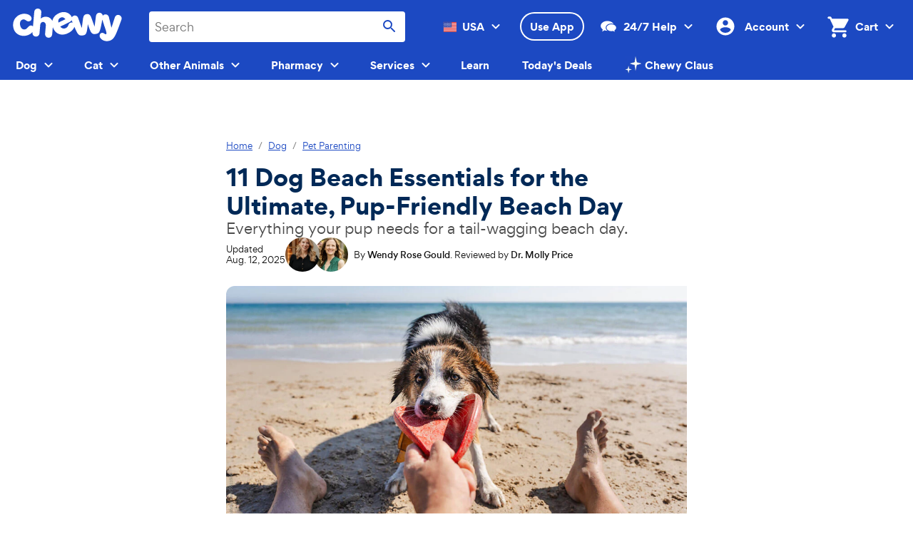

--- FILE ---
content_type: text/css; charset=UTF-8
request_url: https://www.chewy.com/education/_next/static/css/bd951cd06f098157.css
body_size: 731
content:
.kib-tabs-new{container:kib-tabs-new/inline-size}.kib-tabs-new__nav{border-bottom:.1rem solid var(--chirp-ui-bg-07,#ccc);overflow-x:auto}@media(min-width:648px){.kib-tabs-new__nav{display:grid;grid-template-columns:auto 1fr}}@container kib-tabs-new (min-width: 648px){.kib-tabs-new__nav{display:grid;grid-template-columns:auto 1fr}}.kib-tabs-new__nav-list{list-style-type:none;margin:0;padding:0;gap:var(--chirp-spacing-s1,.4rem);display:flex;position:relative}@media(min-width:648px){.kib-tabs-new__nav-list{display:grid;grid-auto-columns:1fr;grid-auto-flow:column}}@container kib-tabs-new (min-width: 648px){.kib-tabs-new__nav-list{display:grid;grid-auto-columns:1fr;grid-auto-flow:column}}.kib-tabs-new__nav-list-item{flex:1;margin:0}.kib-tabs-new__trigger{font-family:var(--chirp-typography-button-font-family,Poppins,Verdana,Lucida Sans,Helvetica Neue,Arial,Roboto,sans-serif);font-weight:var(--chirp-typography-button-font-weight,700);line-height:var(--chirp-typography-button-line-height,1.43);font-size:var(--chirp-typography-button-font-size,1.4rem);letter-spacing:var(--chirp-typography-button-letter-spacing,.01em);-webkit-text-decoration:var(--chirp-typography-button-text-decoration,none);text-decoration:var(--chirp-typography-button-text-decoration,none);text-transform:var(--chirp-typography-button-text-case,none);font-weight:var(--chirp-typography-weight-medium,500);position:relative;width:100%;border:0;background-color:var(--chirp-ui-bg-primary,#fff);color:var(--chirp-text-secondary,#4d4d4d);padding:var(--chirp-spacing-s2,.8rem) var(--chirp-spacing-s2,.8rem) calc(var(--chirp-spacing-s3, 1.2rem) + .4rem);white-space:nowrap;cursor:pointer;border-radius:.4rem .4rem 0 0;transition:background-color .2s ease-out}@media(min-width:648px){.kib-tabs-new__trigger{padding:var(--chirp-spacing-s2,.8rem) var(--chirp-spacing-s6,2.4rem) calc(var(--chirp-spacing-s3, 1.2rem) + .4rem) var(--chirp-spacing-s6,2.4rem)}}@container kib-tabs-new (min-width: 648px){.kib-tabs-new__trigger{padding:var(--chirp-spacing-s2,.8rem) var(--chirp-spacing-s6,2.4rem) calc(var(--chirp-spacing-s3, 1.2rem) + .4rem) var(--chirp-spacing-s6,2.4rem)}}.kib-tabs-new__trigger:hover{background-color:var(--chirp-action-cta-alternate-03,#dbebf9)}.kib-tabs-new__trigger:active{background-color:var(--chirp-action-cta-alternate-02,#b8d7f3)}.kib-tabs-new__trigger:focus-visible{box-shadow:inset 0 0 0 .2rem var(--chirp-action-cta-primary-primary,#1c49c2);outline:.2rem solid transparent;outline-offset:-.2rem}.kib-tabs-new__trigger--active{color:var(--chirp-action-cta-primary-primary,#1c49c2)}.kib-tabs-new__trigger--active:active,.kib-tabs-new__trigger--active:focus,.kib-tabs-new__trigger--active:hover{background-color:var(--chirp-ui-bg-primary,#fff)}.kib-tabs-new__trigger--active:after{content:"";height:.4rem;border-top:.4rem solid var(--chirp-action-cta-primary-primary,#1c49c2);position:absolute;inset:auto 0 0;border-radius:.2rem .2rem 0 0}.kib-tabs-new__content-item{display:none;padding:var(--chirp-spacing-s4,1.6rem)}.kib-tabs-new__content-item--active{display:block}

--- FILE ---
content_type: text/css; charset=UTF-8
request_url: https://www.chewy.com/education/_next/static/css/e20febc1ddfdc82e.css
body_size: 3853
content:
html{box-sizing:border-box}body{background-color:#fff;background-color:var(--chirp-ui-bg-primary,#fff)}*,:after,:before{box-sizing:inherit}article,aside,figcaption,figure,footer,header,main,nav,section{display:block}:root{--chirp-body-font-size:var(--chirp-dynamic-type-size,100%);-webkit-text-size-adjust:100%;-moz-text-size-adjust:100%;text-size-adjust:100%;-webkit-font-smoothing:antialiased;-moz-osx-font-smoothing:grayscale;font-family:Work Sans,Verdana,Lucida Sans,Helvetica Neue,Arial,Roboto,sans-serif;font-family:var(--chirp-typography-paragraph-1-font-family,Work Sans,Verdana,Lucida Sans,Helvetica Neue,Arial,Roboto,sans-serif);font-size:1.6rem;font-size:var(--chirp-typography-paragraph-1-font-size,1.6rem);font-size:62.5%;font-size:calc(var(--chirp-body-font-size)*.625);font-weight:400;font-weight:var(--chirp-typography-paragraph-1-font-weight,400);letter-spacing:-.03em;letter-spacing:var(--chirp-typography-paragraph-1-letter-spacing,-.03em);line-height:1.25;line-height:var(--chirp-typography-paragraph-1-line-height,1.25);text-decoration:none;-webkit-text-decoration:var(--chirp-typography-paragraph-1-text-decoration,none);text-decoration:var(--chirp-typography-paragraph-1-text-decoration,none);text-transform:none;text-transform:var(--chirp-typography-paragraph-1-text-case,none)}body{color:#121212;color:var(--chirp-text-primary,#121212);font-size:1.6rem;font-size:var(--chirp-typography-paragraph-1-font-size,1.6rem)}h1{font-family:Poppins,Verdana,Lucida Sans,Helvetica Neue,Arial,Roboto,sans-serif;font-family:var(--chirp-typography-display-1-font-family,Poppins,Verdana,Lucida Sans,Helvetica Neue,Arial,Roboto,sans-serif);font-size:4rem;font-size:var(--chirp-typography-display-1-font-size,4rem);font-weight:700;font-weight:var(--chirp-typography-display-1-font-weight,700);letter-spacing:.01em;letter-spacing:var(--chirp-typography-display-1-letter-spacing,.01em);line-height:1.25;line-height:var(--chirp-typography-display-1-line-height,1.25);text-decoration:none;-webkit-text-decoration:var(--chirp-typography-display-1-text-decoration,none);text-decoration:var(--chirp-typography-display-1-text-decoration,none);text-transform:none;text-transform:var(--chirp-typography-display-1-text-case,none)}h2{font-family:Poppins,Verdana,Lucida Sans,Helvetica Neue,Arial,Roboto,sans-serif;font-family:var(--chirp-typography-display-2-font-family,Poppins,Verdana,Lucida Sans,Helvetica Neue,Arial,Roboto,sans-serif);font-size:3.6rem;font-size:var(--chirp-typography-display-2-font-size,3.6rem);font-weight:700;font-weight:var(--chirp-typography-display-2-font-weight,700);letter-spacing:.01em;letter-spacing:var(--chirp-typography-display-2-letter-spacing,.01em);line-height:1.25;line-height:var(--chirp-typography-display-2-line-height,1.25);text-decoration:none;-webkit-text-decoration:var(--chirp-typography-display-2-text-decoration,none);text-decoration:var(--chirp-typography-display-2-text-decoration,none);text-transform:none;text-transform:var(--chirp-typography-display-2-text-case,none)}h3{font-size:3.2rem}h3,h4{font-family:Poppins,Verdana,Lucida Sans,Helvetica Neue,Arial,Roboto,sans-serif;font-weight:700;letter-spacing:.01em;line-height:1.25;text-decoration:none;text-transform:none}h4{font-family:var(--chirp-typography-display-4-font-family,Poppins,Verdana,Lucida Sans,Helvetica Neue,Arial,Roboto,sans-serif);font-size:2.8rem;font-size:var(--chirp-typography-display-4-font-size,2.8rem);font-weight:var(--chirp-typography-display-4-font-weight,700);letter-spacing:var(--chirp-typography-display-4-letter-spacing,.01em);line-height:var(--chirp-typography-display-4-line-height,1.25);-webkit-text-decoration:var(--chirp-typography-display-4-text-decoration,none);text-decoration:var(--chirp-typography-display-4-text-decoration,none);text-transform:var(--chirp-typography-display-4-text-case,none)}h5{font-family:Poppins,Verdana,Lucida Sans,Helvetica Neue,Arial,Roboto,sans-serif;font-family:var(--chirp-typography-display-5-font-family,Poppins,Verdana,Lucida Sans,Helvetica Neue,Arial,Roboto,sans-serif);font-size:2.4rem;font-size:var(--chirp-typography-display-5-font-size,2.4rem);font-weight:700;font-weight:var(--chirp-typography-display-5-font-weight,700);letter-spacing:.01em;letter-spacing:var(--chirp-typography-display-5-letter-spacing,.01em);line-height:1.25;line-height:var(--chirp-typography-display-5-line-height,1.25);text-decoration:none;-webkit-text-decoration:var(--chirp-typography-display-5-text-decoration,none);text-decoration:var(--chirp-typography-display-5-text-decoration,none);text-transform:none;text-transform:var(--chirp-typography-display-5-text-case,none)}h6{font-family:Poppins,Verdana,Lucida Sans,Helvetica Neue,Arial,Roboto,sans-serif;font-family:var(--chirp-typography-display-6-font-family,Poppins,Verdana,Lucida Sans,Helvetica Neue,Arial,Roboto,sans-serif);font-size:2rem;font-size:var(--chirp-typography-display-6-font-size,2rem);font-weight:700;font-weight:var(--chirp-typography-display-6-font-weight,700);letter-spacing:.01em;letter-spacing:var(--chirp-typography-display-6-letter-spacing,.01em);line-height:1.25;line-height:var(--chirp-typography-display-6-line-height,1.25);text-decoration:none;-webkit-text-decoration:var(--chirp-typography-display-6-text-decoration,none);text-decoration:var(--chirp-typography-display-6-text-decoration,none);text-transform:none;text-transform:var(--chirp-typography-display-6-text-case,none)}h1,h2,h3,h4,h5,h6{padding-top:0}h1,h2,h3,h4,h5,h6,p{margin-bottom:1.6rem;margin-bottom:var(--chirp-spacing-s4,1.6rem);margin-top:0}p{color:inherit;font-size:inherit;line-height:inherit}address{font-family:Work Sans,Verdana,Lucida Sans,Helvetica Neue,Arial,Roboto,sans-serif;font-family:var(--chirp-typography-paragraph-1-font-family,Work Sans,Verdana,Lucida Sans,Helvetica Neue,Arial,Roboto,sans-serif);font-size:1.6rem;font-size:var(--chirp-typography-paragraph-1-font-size,1.6rem);font-weight:400;font-weight:var(--chirp-typography-paragraph-1-font-weight,400);letter-spacing:-.03em;letter-spacing:var(--chirp-typography-paragraph-1-letter-spacing,-.03em);line-height:1.25;line-height:var(--chirp-typography-paragraph-1-line-height,1.25);margin-bottom:1.6rem;margin-bottom:var(--chirp-spacing-s4,1.6rem);margin-top:0;text-decoration:none;-webkit-text-decoration:var(--chirp-typography-paragraph-1-text-decoration,none);text-decoration:var(--chirp-typography-paragraph-1-text-decoration,none);text-transform:none;text-transform:var(--chirp-typography-paragraph-1-text-case,none)}blockquote,q{quotes:"“" "”" "‘" "’"}blockquote:before,q:before{content:open-quote}blockquote:after,q:after{content:close-quote}blockquote{font-style:italic;margin-bottom:1.6rem;margin-bottom:var(--chirp-spacing-s4,1.6rem);margin-top:0;padding-left:4.4rem;padding-right:4.4rem;position:relative}blockquote:after,blockquote:before{color:#ccc;color:var(--chirp-text-placeholder,#ccc);display:block;font-family:Georgia,serif;font-size:7.2rem;height:3.6rem;line-height:1;position:absolute;width:3.6rem;z-index:0}blockquote:before{left:0;top:0}blockquote:after{bottom:0;right:0}blockquote>*{position:relative;z-index:1}dl,ol,ul{color:inherit;font-size:inherit;line-height:inherit;margin-bottom:1.6rem;margin-bottom:var(--chirp-spacing-s4,1.6rem);margin-top:0}ol,ul{margin-left:0;margin-right:0;padding-left:3.2rem;padding-left:var(--chirp-spacing-s7,3.2rem)}dl,ol,ul{padding-right:1.6rem;padding-right:var(--chirp-spacing-s4,1.6rem)}dl{padding-left:1.6rem;padding-left:var(--chirp-spacing-s4,1.6rem)}dt{font-weight:600;font-weight:var(--chirp-typography-weight-semibold,600);margin-bottom:1.2rem;margin-bottom:var(--chirp-spacing-s3,1.2rem)}dd{margin-left:0}dd,li{margin-bottom:1.2rem;margin-bottom:var(--chirp-spacing-s3,1.2rem)}dd:last-child,li:last-child{margin-bottom:0}dd ol,dd ul,li ol,li ul{padding-left:1.6rem;padding-left:var(--chirp-spacing-s4,1.6rem);padding-right:0}dd ol:not(:last-child),dd ul:not(:last-child),li ol:not(:last-child),li ul:not(:last-child){margin-top:1.2rem;margin-top:var(--chirp-spacing-s3,1.2rem)}a{-webkit-text-decoration-skip:objects;text-decoration-skip:objects;-webkit-text-decoration-skip:ink;background-color:transparent;color:#1c49c2;color:var(--chirp-link-active-primary,#1c49c2);text-decoration:underline;text-decoration-skip-ink:auto}a:visited{color:#543577;color:var(--chirp-link-visited-primary,#543577)}a:hover{color:#09267a;color:var(--chirp-link-hover-primary,#09267a)}a:active,a:hover{text-decoration:underline}a:active{color:#09267a;color:var(--chirp-link-pressed-primary,#09267a)}a:focus,a:focus-visible{outline-color:#1c49c2;outline-color:var(--chirp-link-active-primary,#1c49c2);outline-offset:.4rem}abbr[title]{border-bottom:none;text-decoration:underline;-webkit-text-decoration:underline dotted;text-decoration:underline dotted}small{font-size:1.4rem;font-size:var(--chirp-typography-paragraph-2-font-size,1.4rem)}sub,sup{font-family:Work Sans,Verdana,Lucida Sans,Helvetica Neue,Arial,Roboto,sans-serif;font-family:var(--chirp-typography-caption-font-family,Work Sans,Verdana,Lucida Sans,Helvetica Neue,Arial,Roboto,sans-serif);font-size:1.2rem;font-size:var(--chirp-typography-caption-font-size,1.2rem);font-weight:400;font-weight:var(--chirp-typography-caption-font-weight,400);letter-spacing:-.03em;letter-spacing:var(--chirp-typography-caption-letter-spacing,-.03em);line-height:1.25;line-height:var(--chirp-typography-caption-line-height,1.25);text-decoration:none;-webkit-text-decoration:var(--chirp-typography-caption-text-decoration,none);text-decoration:var(--chirp-typography-caption-text-decoration,none);text-transform:none;text-transform:var(--chirp-typography-caption-text-case,none)}em,i{font-style:italic}b,strong{font-weight:700;font-weight:var(--chirp-typography-weight-bold,700)}img{border:none;margin:0;padding:0}button,input,optgroup,select,textarea{font-family:inherit}fieldset{border:0;margin:0;padding:0}legend{color:inherit}table{background-color:#fff;background-color:var(--chirp-ui-bg-primary,#fff);border:.1rem solid #949494;border:.1rem solid var(--chirp-ui-bg-05,#949494);border-collapse:collapse;border-spacing:0;color:#121212;color:var(--chirp-text-primary,#121212);margin:0}caption,table{font-family:Work Sans,Verdana,Lucida Sans,Helvetica Neue,Arial,Roboto,sans-serif;font-family:var(--chirp-typography-paragraph-2-font-family,Work Sans,Verdana,Lucida Sans,Helvetica Neue,Arial,Roboto,sans-serif);font-size:1.4rem;font-size:var(--chirp-typography-paragraph-2-font-size,1.4rem);font-weight:400;font-weight:var(--chirp-typography-paragraph-2-font-weight,400);letter-spacing:-.03em;letter-spacing:var(--chirp-typography-paragraph-2-letter-spacing,-.03em);line-height:1.29;line-height:var(--chirp-typography-paragraph-2-line-height,1.29);text-decoration:none;-webkit-text-decoration:var(--chirp-typography-paragraph-2-text-decoration,none);text-decoration:var(--chirp-typography-paragraph-2-text-decoration,none);text-transform:none;text-transform:var(--chirp-typography-paragraph-2-text-case,none)}caption{color:#767676;color:var(--chirp-text-tertiary,#767676);font-style:normal;padding:0;text-align:center}thead{border:none}th{background-color:transparent;font-family:Poppins,Verdana,Lucida Sans,Helvetica Neue,Arial,Roboto,sans-serif;font-family:var(--chirp-typography-section-2-font-family,Poppins,Verdana,Lucida Sans,Helvetica Neue,Arial,Roboto,sans-serif);font-size:1.6rem;font-size:var(--chirp-typography-section-2-font-size,1.6rem);font-weight:600;font-weight:var(--chirp-typography-section-2-font-weight,600);letter-spacing:.01em;letter-spacing:var(--chirp-typography-section-2-letter-spacing,.01em);line-height:1.25;line-height:var(--chirp-typography-section-2-line-height,1.25);text-decoration:none;-webkit-text-decoration:var(--chirp-typography-section-2-text-decoration,none);text-decoration:var(--chirp-typography-section-2-text-decoration,none);text-transform:none;text-transform:var(--chirp-typography-section-2-text-case,none)}td,th{border:.1rem solid #949494;border:.1rem solid var(--chirp-ui-bg-05,#949494);padding:1.6rem;padding:var(--chirp-spacing-s4,1.6rem) var(--chirp-spacing-s4,1.6rem);text-align:left;vertical-align:top}td{font-family:Work Sans,Verdana,Lucida Sans,Helvetica Neue,Arial,Roboto,sans-serif;font-family:var(--chirp-typography-paragraph-1-font-family,Work Sans,Verdana,Lucida Sans,Helvetica Neue,Arial,Roboto,sans-serif);font-size:1.6rem;font-size:var(--chirp-typography-paragraph-1-font-size,1.6rem);font-weight:400;font-weight:var(--chirp-typography-paragraph-1-font-weight,400);letter-spacing:-.03em;letter-spacing:var(--chirp-typography-paragraph-1-letter-spacing,-.03em);line-height:1.25;line-height:var(--chirp-typography-paragraph-1-line-height,1.25);text-decoration:none;-webkit-text-decoration:var(--chirp-typography-paragraph-1-text-decoration,none);text-decoration:var(--chirp-typography-paragraph-1-text-decoration,none);text-transform:none;text-transform:var(--chirp-typography-paragraph-1-text-case,none)}tfoot{border:none}code,kbd,samp{font-family:Roboto Mono,Noto Mono,Courier,monospace}pre{margin-bottom:1.6rem;margin-bottom:var(--chirp-spacing-s4,1.6rem);margin-top:0;overflow-x:auto}code{background:#eee;background:var(--chirp-ui-bg-02,#eee);border:.1rem solid #949494;border:.1rem solid var(--chirp-ui-bg-05,#949494);color:#4d4d4d;color:var(--chirp-text-secondary,#4d4d4d);padding-left:.8rem;padding-left:var(--chirp-spacing-s2,.8rem);padding-right:.8rem;padding-right:var(--chirp-spacing-s2,.8rem)}pre code{display:block;overflow-x:auto;padding:.8rem;padding:var(--chirp-spacing-s2,.8rem)}@media(forced-colors:active){[role=link],a{color:LinkText!important;text-decoration:underline!important}[role=button],button{background-color:ButtonFace!important;border:.1rem solid ButtonText!important;color:ButtonText!important}:disabled,[aria-disabled=true]{border-color:GrayText!important;color:GrayText!important;opacity:1!important}:focus{outline:.2rem solid Highlight!important}}.sitewide-banner-module_kib-typography-display1__ezv41,.sitewide-banner-module_kib-typography-h1__wiRnl{font-family:Poppins,Noto Sans,Franklin Gothic Medium,Tahoma,sans-serif;font-size:4rem;font-weight:700;letter-spacing:.01em;line-height:5rem;margin-bottom:1.6rem;margin-top:0}.sitewide-banner-module_kib-typography-display2__Z8bdy,.sitewide-banner-module_kib-typography-h2__qD4Kc{font-family:Poppins,Noto Sans,Franklin Gothic Medium,Tahoma,sans-serif;font-size:3.6rem;font-weight:700;letter-spacing:.01em;line-height:4.5rem;margin-bottom:1.6rem;margin-top:0}.sitewide-banner-module_kib-typography-display3__I2EKB,.sitewide-banner-module_kib-typography-h3__Mg-1w{font-family:Poppins,Noto Sans,Franklin Gothic Medium,Tahoma,sans-serif;font-size:3.2rem;font-weight:700;letter-spacing:.01em;line-height:4rem;margin-bottom:1.6rem;margin-top:0}.sitewide-banner-module_kib-typography-display4__DOvTz,.sitewide-banner-module_kib-typography-h4__tA7Kj{font-family:Poppins,Noto Sans,Franklin Gothic Medium,Tahoma,sans-serif;font-size:2.8rem;font-weight:700;letter-spacing:.01em;line-height:3.5rem;margin-bottom:1.6rem;margin-top:0}.sitewide-banner-module_kib-typography-display5__52BCJ,.sitewide-banner-module_kib-typography-h5__dXAU5{font-family:Poppins,Noto Sans,Franklin Gothic Medium,Tahoma,sans-serif;font-size:2.4rem;font-weight:700;letter-spacing:.01em;line-height:3rem;margin-bottom:1.6rem;margin-top:0}.sitewide-banner-module_kib-typography-display6__9Urjs,.sitewide-banner-module_kib-typography-h6__sQkCE{font-family:Poppins,Noto Sans,Franklin Gothic Medium,Tahoma,sans-serif;font-size:2rem;font-weight:700;letter-spacing:.01em;line-height:2.5rem;margin-bottom:1.6rem;margin-top:0}.sitewide-banner-module_kib-typography-section1__Xd9y9,.sitewide-banner-module_kib-typography-title1__gbjZW{font-family:Poppins,Noto Sans,Franklin Gothic Medium,Tahoma,sans-serif;font-size:2rem;font-weight:600;letter-spacing:.01em;line-height:2.5rem;margin-bottom:1.6rem;margin-top:0}.sitewide-banner-module_kib-typography-section2__ZkvXo,.sitewide-banner-module_kib-typography-title2__19ns-{font-family:Poppins,Noto Sans,Franklin Gothic Medium,Tahoma,sans-serif;font-size:1.6rem;font-weight:600;letter-spacing:.01em;line-height:2rem;margin-bottom:1.6rem;margin-top:0}.sitewide-banner-module_kib-typography-section3__abap7{font-family:Poppins,Noto Sans,Franklin Gothic Medium,Tahoma,sans-serif;font-size:1.4rem;font-weight:600;letter-spacing:.01em;line-height:1.8rem;margin-bottom:1.6rem;margin-top:0}.sitewide-banner-module_kib-typography-body__crkii,.sitewide-banner-module_kib-typography-paragraph1__oZu7N{font-family:Work Sans,Noto Sans,Franklin Gothic Medium,Tahoma,sans-serif;font-size:1.6rem;font-weight:400;letter-spacing:-.03em;line-height:2rem;margin-bottom:1.6rem;margin-top:0}.sitewide-banner-module_kib-typography-body2__yc9Te,.sitewide-banner-module_kib-typography-paragraph2__xtew0{font-family:Work Sans,Noto Sans,Franklin Gothic Medium,Tahoma,sans-serif;font-size:1.4rem;font-weight:400;letter-spacing:-.03em;line-height:1.8rem;margin-bottom:1.6rem;margin-top:0}.sitewide-banner-module_kib-typography-caption__ECKyq{font-family:Work Sans,Noto Sans,Franklin Gothic Medium,Tahoma,sans-serif;font-size:1.2rem;font-weight:400;letter-spacing:-.03em;line-height:1.5rem;margin-bottom:1.6rem;margin-top:0}.sitewide-banner-module_kib-typography-button__RJl4P{font-family:Poppins,Noto Sans,Franklin Gothic Medium,Tahoma,sans-serif;font-size:1.4rem;font-weight:700;letter-spacing:.02em;line-height:2rem;margin-bottom:1.6rem;margin-top:0}.sitewide-banner-module_kib-typography-overline__ArPGY{font-family:Poppins,Noto Sans,Franklin Gothic Medium,Tahoma,sans-serif;font-size:1.1rem;font-weight:400;letter-spacing:.16em;line-height:1.4rem;margin-bottom:1.6rem;margin-top:0;text-transform:uppercase}.sitewide-banner-module_kib-typography-hero1__3UBPb{font-size:9.6rem;line-height:10.2rem}.sitewide-banner-module_kib-typography-hero1__3UBPb,.sitewide-banner-module_kib-typography-hero2__YNquK{font-family:Poppins,Noto Sans,Franklin Gothic Medium,Tahoma,sans-serif;font-weight:700;letter-spacing:.01em;margin-bottom:1.6rem;margin-top:0}.sitewide-banner-module_kib-typography-hero2__YNquK{font-size:7.2rem;line-height:7.8rem}.sitewide-banner-module_kib-typography-hero3__akj1J{font-size:6rem;line-height:6.6rem}.sitewide-banner-module_kib-typography-hero3__akj1J,.sitewide-banner-module_kib-typography-hero4__JfPfD{font-family:Poppins,Noto Sans,Franklin Gothic Medium,Tahoma,sans-serif;font-weight:700;letter-spacing:.01em;margin-bottom:1.6rem;margin-top:0}.sitewide-banner-module_kib-typography-hero4__JfPfD{font-size:5rem;line-height:5.6rem}.sitewide-banner-module_kib-typography-alternate-display1__-wTDF,.sitewide-banner-module_kib-typography-alternate-h1__ziHC9{font-family:Poppins,Noto Sans,Franklin Gothic Medium,Tahoma,sans-serif;font-size:4rem;font-weight:500;letter-spacing:.01em;line-height:5rem;margin-bottom:1.6rem;margin-top:0}.sitewide-banner-module_kib-typography-alternate-display2__6FeL6,.sitewide-banner-module_kib-typography-alternate-h2__afIVT{font-family:Poppins,Noto Sans,Franklin Gothic Medium,Tahoma,sans-serif;font-size:3.6rem;font-weight:500;letter-spacing:.01em;line-height:4.5rem;margin-bottom:1.6rem;margin-top:0}.sitewide-banner-module_kib-typography-alternate-display3__vXqTu,.sitewide-banner-module_kib-typography-alternate-h3__cP50K{font-family:Poppins,Noto Sans,Franklin Gothic Medium,Tahoma,sans-serif;font-size:3.2rem;font-weight:500;letter-spacing:.01em;line-height:4rem;margin-bottom:1.6rem;margin-top:0}.sitewide-banner-module_kib-typography-alternate-display4__59-bf,.sitewide-banner-module_kib-typography-alternate-h4__gim84{font-family:Poppins,Noto Sans,Franklin Gothic Medium,Tahoma,sans-serif;font-size:2.8rem;font-weight:500;letter-spacing:.01em;line-height:3.5rem;margin-bottom:1.6rem;margin-top:0}.sitewide-banner-module_kib-typography-alternate-display5__H1D7Y,.sitewide-banner-module_kib-typography-alternate-h5__l5iW-{font-family:Poppins,Noto Sans,Franklin Gothic Medium,Tahoma,sans-serif;font-size:2.4rem;font-weight:500;letter-spacing:.01em;line-height:3rem;margin-bottom:1.6rem;margin-top:0}.sitewide-banner-module_kib-typography-alternate-display6__rFX1e,.sitewide-banner-module_kib-typography-alternate-h6__NE4sX{font-family:Poppins,Noto Sans,Franklin Gothic Medium,Tahoma,sans-serif;font-size:2rem;font-weight:500;letter-spacing:.01em;line-height:2.5rem;margin-bottom:1.6rem;margin-top:0}.sitewide-banner-module_kib-typography-alternate-section1__L-RY0,.sitewide-banner-module_kib-typography-alternate-title1__JYXXy{font-family:Poppins,Noto Sans,Franklin Gothic Medium,Tahoma,sans-serif;font-size:2rem;font-weight:700;letter-spacing:.01em;line-height:2.5rem;margin-bottom:1.6rem;margin-top:0}.sitewide-banner-module_kib-typography-alternate-section2__6MwfN,.sitewide-banner-module_kib-typography-alternate-title2__8ftAS{font-family:Poppins,Noto Sans,Franklin Gothic Medium,Tahoma,sans-serif;font-size:1.6rem;font-weight:700;letter-spacing:.01em;line-height:2rem;margin-bottom:1.6rem;margin-top:0}.sitewide-banner-module_kib-typography-alternate-body__znw8x,.sitewide-banner-module_kib-typography-alternate-paragraph1__eriaY{font-family:Work Sans,Noto Sans,Franklin Gothic Medium,Tahoma,sans-serif;font-size:1.6rem;font-weight:700;letter-spacing:-.03em;line-height:2rem;margin-bottom:1.6rem;margin-top:0}.sitewide-banner-module_kib-typography-alternate-body2__HGFdw,.sitewide-banner-module_kib-typography-alternate-paragraph2__ggVUD{font-family:Work Sans,Noto Sans,Franklin Gothic Medium,Tahoma,sans-serif;font-size:1.4rem;font-weight:700;letter-spacing:-.03em;line-height:1.8rem;margin-bottom:1.6rem;margin-top:0}.sitewide-banner-module_kib-typography-alternate-caption__seTgw{font-family:Work Sans,Noto Sans,Franklin Gothic Medium,Tahoma,sans-serif;font-size:1.2rem;font-weight:700;letter-spacing:-.03em;line-height:1.5rem;margin-bottom:1.6rem;margin-top:0}.sitewide-banner-module_kib-typography-alternate-button__8zhj5{font-family:Poppins,Noto Sans,Franklin Gothic Medium,Tahoma,sans-serif;font-size:1.4rem;font-weight:400;letter-spacing:.02em;line-height:2rem;margin-bottom:1.6rem;margin-top:0}.sitewide-banner-module_kib-typography-alternate-overline__oakgm{font-family:Poppins,Noto Sans,Franklin Gothic Medium,Tahoma,sans-serif;font-size:1.1rem;font-weight:700;letter-spacing:.16em;line-height:1.4rem;margin-bottom:1.6rem;margin-top:0;text-transform:uppercase}.sitewide-banner-module_kib-typography-alternate-hero1__toTA4{font-size:9.6rem;line-height:10.2rem}.sitewide-banner-module_kib-typography-alternate-hero1__toTA4,.sitewide-banner-module_kib-typography-alternate-hero2__DmdO0{font-family:Poppins,Noto Sans,Franklin Gothic Medium,Tahoma,sans-serif;font-weight:500;letter-spacing:.01em;margin-bottom:1.6rem;margin-top:0}.sitewide-banner-module_kib-typography-alternate-hero2__DmdO0{font-size:7.2rem;line-height:7.8rem}.sitewide-banner-module_kib-typography-alternate-hero3__nxZi1{font-size:6rem;line-height:6.6rem}.sitewide-banner-module_kib-typography-alternate-hero3__nxZi1,.sitewide-banner-module_kib-typography-alternate-hero4__rOirg{font-family:Poppins,Noto Sans,Franklin Gothic Medium,Tahoma,sans-serif;font-weight:500;letter-spacing:.01em;margin-bottom:1.6rem;margin-top:0}.sitewide-banner-module_kib-typography-alternate-hero4__rOirg{font-size:5rem;line-height:5.6rem}.sitewide-banner-module_kib-typography-regular__ajfqk{font-weight:400}.sitewide-banner-module_kib-typography-medium__L7HSp{font-weight:500}.sitewide-banner-module_kib-typography-semibold__i4WHE{font-weight:600}.sitewide-banner-module_kib-typography-bold__8jTYi{font-weight:700}.sitewide-banner-module_kib-typography-extrabold__L-5Ah{font-weight:800}.sitewide-banner-module_cms-sitewide-banner__f0p8J{background:none;border:none;border-bottom:.1rem solid var(--chirp-ui-bg-04,#eee);display:block;flex-wrap:wrap;font-family:Poppins,Noto Sans,Franklin Gothic Medium,Tahoma,sans-serif;font-size:1.6rem;font-weight:600;letter-spacing:.01em;line-height:2rem;padding:1rem;text-align:center;width:100%}.sitewide-banner-module_cms-sitewide-banner__f0p8J,.sitewide-banner-module_cms-sitewide-banner__f0p8J:hover{color:var(--chirp-text-primary,#121212);text-decoration:none}.sitewide-banner-module_cms-sitewide-banner__f0p8J:focus{border-radius:.1rem;box-shadow:inset 0 0 .1rem .1rem var(--chirp-action-switch-focus,#1c49c2);outline:none}.sitewide-banner-module_cms-sitewide-banner__f0p8J:focus-visible{box-shadow:inset 0 0 .1rem .1rem var(--chirp-action-switch-focus,#1c49c2)}.sitewide-banner-module_cms-sitewide-banner__f0p8J:focus:not(:focus-visible){box-shadow:none}@media(max-width:40.4375em){.sitewide-banner-module_cms-sitewide-banner__f0p8J{font-family:Poppins,Noto Sans,Franklin Gothic Medium,Tahoma,sans-serif;font-size:1.4rem;font-weight:600;letter-spacing:.01em;line-height:1.8rem}}@media(max-width:22.5em){.sitewide-banner-module_cms-sitewide-banner__f0p8J{font-family:Poppins,Noto Sans,Franklin Gothic Medium,Tahoma,sans-serif;font-size:1.4rem;font-weight:600;letter-spacing:.01em;line-height:1.8rem;padding:.4rem}}.sitewide-banner-module_cms-sitewide-banner--has-image__sKwgh{align-items:center;display:flex;justify-content:center;margin:0 auto;padding:.8rem;vertical-align:initial}@media(max-width:22.5em){.sitewide-banner-module_cms-sitewide-banner--has-image__sKwgh{padding:.4rem}.sitewide-banner-module_cms-sitewide-banner__text__TGe9k{margin-bottom:.2rem}}.sitewide-banner-module_cms-sitewide-banner__text--has-image__-2IZo .sitewide-banner-module_cms-sitewide-banner__text__TGe9k{white-space:nowrap}.sitewide-banner-module_cms-sitewide-banner__wrapper__TyAc-{align-items:center;display:flex;flex-direction:row;white-space:nowrap}.sitewide-banner-module_cms-sitewide-banner__image__WF2LI{height:2.4rem;max-height:-moz-max-content;max-height:max-content}@media(max-width:40.4375em){.sitewide-banner-module_cms-sitewide-banner__image__WF2LI{height:2rem}}@media(max-width:22.5em){.sitewide-banner-module_cms-sitewide-banner__image__WF2LI{height:1.6rem}}.sitewide-banner-module_cms-sitewide-banner__image__WF2LI>svg{height:100%}.sitewide-banner-module_cms-sitewide-banner__image--before-text__6NVxZ{margin-right:.4rem}.sitewide-banner-module_cms-sitewide-banner__image--after-text__Gv28E{margin-left:.4rem}.sitewide-banner-module_cms-sitewide-banner__terms-apply__lVanc{border-left:.1rem solid #ccc;color:var(--chirp-text-secondary,#4d4d4d);display:inline-block;font-size:.8rem;font-weight:400;height:1.6rem;letter-spacing:.04em;line-height:1.6rem;margin-left:.8rem;padding-left:.8rem;vertical-align:middle;white-space:nowrap}.sitewide-banner-module_cms-sitewide-banner--visually-hidden__ZKsth{clip:rect(0 0 0 0);border:0;height:1px;margin:-1px;overflow:hidden;padding:0;position:absolute;width:1px}a.sitewide-banner-module_cms-sitewide-banner__f0p8J,button.sitewide-banner-module_cms-sitewide-banner__f0p8J{cursor:pointer}body{margin:0;padding:0;overflow-x:hidden}li,p{font-weight:var(--chirp-typography-editorial-text-2-font-weight,400);line-height:var(--chirp-typography-editorial-text-2-line-height,1.5);font-size:var(--chirp-typography-editorial-text-2-font-size,1.6rem);letter-spacing:var(--chirp-typography-editorial-text-2-letter-spacing,0);font-family:var(--chirp-typography-editorial-text-2-font-family,Work Sans,Verdana,Lucida Sans,Helvetica Neue,Arial,Roboto,sans-serif);-webkit-text-decoration:var(--chirp-typography-editorial-text-2-text-decoration,none);text-decoration:var(--chirp-typography-editorial-text-2-text-decoration,none);text-transform:var(--chirp-typography-editorial-text-2-text-case,none)}.cartItem{font-family:var(--chirp-typography-paragraph-2-font-family,Work Sans,Verdana,Lucida Sans,Helvetica Neue,Arial,Roboto,sans-serif);font-weight:var(--chirp-typography-paragraph-2-font-weight,400);line-height:var(--chirp-typography-paragraph-2-line-height,1.29);font-size:var(--chirp-typography-paragraph-2-font-size,1.4rem);letter-spacing:var(--chirp-typography-paragraph-2-letter-spacing,-.03em);-webkit-text-decoration:var(--chirp-typography-paragraph-2-text-decoration,none);text-decoration:var(--chirp-typography-paragraph-2-text-decoration,none);text-transform:var(--chirp-typography-paragraph-2-text-case,none)}h3{font-family:var(--chirp-typography-display-3-font-family,Poppins,Verdana,Lucida Sans,Helvetica Neue,Arial,Roboto,sans-serif);font-weight:var(--chirp-typography-display-3-font-weight,700);line-height:var(--chirp-typography-display-3-line-height,1.25);font-size:var(--chirp-typography-display-3-font-size,3.2rem);letter-spacing:var(--chirp-typography-display-3-letter-spacing,.01em);-webkit-text-decoration:var(--chirp-typography-display-3-text-decoration,none);text-decoration:var(--chirp-typography-display-3-text-decoration,none);text-transform:var(--chirp-typography-display-3-text-case,none)}@media(max-width:64em){h3{font-family:var(--chirp-typography-display-3-font-family,Poppins,Verdana,Lucida Sans,Helvetica Neue,Arial,Roboto,sans-serif);font-weight:var(--chirp-typography-display-3-font-weight,700);line-height:var(--chirp-typography-display-3-line-height,1.25);font-size:var(--chirp-typography-display-3-font-size,3.2rem);letter-spacing:var(--chirp-typography-display-3-letter-spacing,.01em);-webkit-text-decoration:var(--chirp-typography-display-3-text-decoration,none);text-decoration:var(--chirp-typography-display-3-text-decoration,none);text-transform:var(--chirp-typography-display-3-text-case,none)}}@media(max-width:40.4375em){h3{font-family:var(--chirp-typography-display-5-font-family,Poppins,Verdana,Lucida Sans,Helvetica Neue,Arial,Roboto,sans-serif);font-weight:var(--chirp-typography-display-5-font-weight,700);line-height:var(--chirp-typography-display-5-line-height,1.25);font-size:var(--chirp-typography-display-5-font-size,2.4rem);letter-spacing:var(--chirp-typography-display-5-letter-spacing,.01em);-webkit-text-decoration:var(--chirp-typography-display-5-text-decoration,none);text-decoration:var(--chirp-typography-display-5-text-decoration,none);text-transform:var(--chirp-typography-display-5-text-case,none)}}@media print{.footer,.header,.no-print{display:none}}@keyframes PageAnimation_kib-animation-page-entry-fade-in__TqFER{0%{will-change:opacity;opacity:0}99%{will-change:unset;opacity:1}}@keyframes PageAnimation_kib-animation-page-entry-slide-up___NV9B{0%{transform:translateY(17rem)}99%{transform:translateY(0)}}.PageAnimation_pageAnimation--fade-up__j7WZw{animation-delay:0;animation-fill-mode:both;animation-name:PageAnimation_kib-animation-page-entry-fade-in__TqFER,PageAnimation_kib-animation-page-entry-slide-up___NV9B;animation-duration:1s,.5s}@media(prefers-reduced-motion:reduce){.PageAnimation_pageAnimation--fade-up__j7WZw{animation:none}}.PageAnimation_pageAnimation--fade-in__rN33p{animation-delay:0;animation-fill-mode:both;animation-name:PageAnimation_kib-animation-page-entry-fade-in__TqFER;animation-duration:1s}@media(prefers-reduced-motion:reduce){.PageAnimation_pageAnimation--fade-in__rN33p{animation:none}}.PageAnimation_pageAnimation--slide-up____9lS{animation-delay:0;animation-fill-mode:both;animation-name:PageAnimation_kib-animation-page-entry-slide-up___NV9B;animation-duration:.5s}@media(prefers-reduced-motion:reduce){.PageAnimation_pageAnimation--slide-up____9lS{animation:none}}

--- FILE ---
content_type: text/css; charset=UTF-8
request_url: https://www.chewy.com/education/_next/static/css/452fe82eda40a3a4.css
body_size: 6105
content:
@media(max-width:22.5em){.kib-breakpoint-hide\@xs,.kib-breakpoint-show\@lg,.kib-breakpoint-show\@md,.kib-breakpoint-show\@sm,.kib-breakpoint-show\@xl{display:none}}@media(min-width:22.5625em)and (max-width:40.4375em){.kib-breakpoint-hide\@sm,.kib-breakpoint-show\@lg,.kib-breakpoint-show\@md,.kib-breakpoint-show\@xl,.kib-breakpoint-show\@xs{display:none}}@media(min-width:40.5em)and (max-width:64em){.kib-breakpoint-hide\@md,.kib-breakpoint-show\@lg,.kib-breakpoint-show\@sm,.kib-breakpoint-show\@xl,.kib-breakpoint-show\@xs{display:none}}@media(min-width:64.0625em)and (max-width:89.9375em){.kib-breakpoint-hide\@lg,.kib-breakpoint-show\@md,.kib-breakpoint-show\@sm,.kib-breakpoint-show\@xl,.kib-breakpoint-show\@xs{display:none}}@media(min-width:90em){.kib-breakpoint-hide\@xl,.kib-breakpoint-show\@lg,.kib-breakpoint-show\@md,.kib-breakpoint-show\@sm,.kib-breakpoint-show\@xs{display:none}}.Appearance_imageContainer__XQPSx{text-align:center;padding:0}.Appearance_imageContainer__XQPSx img{width:100%;height:auto;position:relative}.Appearance_appearanceList__VMbah{list-style:none;counter-reset:item;padding:0}.Appearance_appearanceList__VMbah li{counter-increment:item;margin-bottom:var(--chirp-spacing-s2,.8rem)}.Appearance_appearanceList__VMbah li:before{content:counter(item) ". ";text-align:center}.Appearance_appearanceList__VMbah .Appearance_itemTitle__Gye0f,.Appearance_appearanceList__VMbah li:before{color:var(--chirp-text-display,#002957);font-weight:var(--chirp-typography-product-text-weight-stronger, );line-height:var(--chirp-typography-product-text-2-line-height,1.25);font-size:var(--chirp-typography-product-text-2-font-size,1.6rem);letter-spacing:var(--chirp-typography-product-text-2-letter-spacing,0);font-family:var(--chirp-typography-product-text-2-font-family,Work Sans,Verdana,Lucida Sans,Helvetica Neue,Arial,Roboto,sans-serif);-webkit-text-decoration:var(--chirp-typography-product-text-2-text-decoration,none);text-decoration:var(--chirp-typography-product-text-2-text-decoration,none);text-transform:var(--chirp-typography-product-text-2-text-case,none)}.Appearance_appearanceList__VMbah .Appearance_itemTitle__Gye0f{margin-bottom:var(--chirp-spacing-s4,1.6rem)}.Appearance_appearanceList__VMbah .Appearance_itemContent__sCc4F{margin-top:var(--chirp-spacing-s2,.8rem)}.BreedHeader_kib-container__eVIMR{box-sizing:border-box;max-width:144rem;margin-left:auto;margin-right:auto;padding-left:var(--kib-layout-margin-xs,var(--chirp-spacing-s4,1.6rem));padding-right:var(--kib-layout-margin-xs,var(--chirp-spacing-s4,1.6rem))}@media(min-width:22.5625em){.BreedHeader_kib-container__eVIMR{padding-left:var(--kib-layout-margin-sm,var(--chirp-spacing-s4,1.6rem));padding-right:var(--kib-layout-margin-sm,var(--chirp-spacing-s4,1.6rem))}}@media(min-width:40.5em){.BreedHeader_kib-container__eVIMR{padding-left:var(--kib-layout-margin-md,var(--chirp-spacing-s6,2.4rem));padding-right:var(--kib-layout-margin-md,var(--chirp-spacing-s6,2.4rem))}}@media(min-width:64.0625em){.BreedHeader_kib-container__eVIMR{padding-left:var(--kib-layout-margin-lg,var(--chirp-spacing-s6,2.4rem));padding-right:var(--kib-layout-margin-lg,var(--chirp-spacing-s6,2.4rem))}}@media(min-width:90em){.BreedHeader_kib-container__eVIMR{padding-left:var(--kib-layout-margin-xl,var(--chirp-spacing-s6,2.4rem));padding-right:var(--kib-layout-margin-xl,var(--chirp-spacing-s6,2.4rem))}}.BreedHeader_kib-container--full__YgYZp{padding-left:0;padding-right:0}.BreedHeader_kib-container--left__12RaV{margin-left:0}.BreedHeader_kib-container--right__Ifrb6{margin-right:0}.BreedHeader_kib-grid__3n0ny{box-sizing:border-box;display:flex;flex-direction:row;flex-wrap:wrap;margin-left:calc(var(--kib-layout-gutter-xs, var(--chirp-spacing-s4, 1.6rem))*.5*-1);margin-right:calc(var(--kib-layout-gutter-xs, var(--chirp-spacing-s4, 1.6rem))*.5*-1)}@media(min-width:22.5625em){.BreedHeader_kib-grid__3n0ny{margin-left:calc(var(--kib-layout-gutter-sm, var(--chirp-spacing-s4, 1.6rem))*.5*-1);margin-right:calc(var(--kib-layout-gutter-sm, var(--chirp-spacing-s4, 1.6rem))*.5*-1)}}@media(min-width:40.5em){.BreedHeader_kib-grid__3n0ny{margin-left:calc(var(--kib-layout-gutter-md, var(--chirp-spacing-s4, 1.6rem))*.5*-1);margin-right:calc(var(--kib-layout-gutter-md, var(--chirp-spacing-s4, 1.6rem))*.5*-1)}}@media(min-width:64.0625em){.BreedHeader_kib-grid__3n0ny{margin-left:calc(var(--kib-layout-gutter-lg, var(--chirp-spacing-s4, 1.6rem))*.5*-1);margin-right:calc(var(--kib-layout-gutter-lg, var(--chirp-spacing-s4, 1.6rem))*.5*-1)}}@media(min-width:90em){.BreedHeader_kib-grid__3n0ny{margin-left:calc(var(--kib-layout-gutter-xl, var(--chirp-spacing-s4, 1.6rem))*.5*-1);margin-right:calc(var(--kib-layout-gutter-xl, var(--chirp-spacing-s4, 1.6rem))*.5*-1)}}.BreedHeader_kib-grid__item__WV70c{box-sizing:border-box;margin-left:calc(var(--kib-layout-gutter-xs, var(--chirp-spacing-s4, 1.6rem))*.5);margin-right:calc(var(--kib-layout-gutter-xs, var(--chirp-spacing-s4, 1.6rem))*.5);margin-bottom:var(--kib-layout-gutter-xs,var(--chirp-spacing-s4,1.6rem))}@media(min-width:22.5625em){.BreedHeader_kib-grid__item__WV70c{margin-left:calc(var(--kib-layout-gutter-sm, var(--chirp-spacing-s4, 1.6rem))*.5);margin-right:calc(var(--kib-layout-gutter-sm, var(--chirp-spacing-s4, 1.6rem))*.5);margin-bottom:var(--kib-layout-gutter-sm,var(--chirp-spacing-s4,1.6rem))}}@media(min-width:40.5em){.BreedHeader_kib-grid__item__WV70c{margin-left:calc(var(--kib-layout-gutter-md, var(--chirp-spacing-s4, 1.6rem))*.5);margin-right:calc(var(--kib-layout-gutter-md, var(--chirp-spacing-s4, 1.6rem))*.5);margin-bottom:var(--kib-layout-gutter-md,var(--chirp-spacing-s4,1.6rem))}}@media(min-width:64.0625em){.BreedHeader_kib-grid__item__WV70c{margin-left:calc(var(--kib-layout-gutter-lg, var(--chirp-spacing-s4, 1.6rem))*.5);margin-right:calc(var(--kib-layout-gutter-lg, var(--chirp-spacing-s4, 1.6rem))*.5);margin-bottom:var(--kib-layout-gutter-lg,var(--chirp-spacing-s4,1.6rem))}}@media(min-width:90em){.BreedHeader_kib-grid__item__WV70c{margin-left:calc(var(--kib-layout-gutter-xl, var(--chirp-spacing-s4, 1.6rem))*.5);margin-right:calc(var(--kib-layout-gutter-xl, var(--chirp-spacing-s4, 1.6rem))*.5);margin-bottom:var(--kib-layout-gutter-xl,var(--chirp-spacing-s4,1.6rem))}}.BreedHeader_kib-grid--align-left__nTTOJ{justify-content:flex-start}.BreedHeader_kib-grid--align-right__9xS2E{justify-content:flex-end}.BreedHeader_kib-grid--align-center__0UAC_{justify-content:center}.BreedHeader_kib-grid--valign-top__N5d7_{align-items:flex-start}.BreedHeader_kib-grid--valign-bottom__cMg89{align-items:flex-end}.BreedHeader_kib-grid--valign-center__ykxXF{align-items:center}.BreedHeader_kib-grid__item--span-1__min-xs__Wulut{width:calc(25% - var(--kib-layout-gutter-xs, var(--chirp-spacing-s4, 1.6rem)))}.BreedHeader_kib-grid__item--span-2__min-xs__0Wdm_{width:calc(50% - var(--kib-layout-gutter-xs, var(--chirp-spacing-s4, 1.6rem)))}.BreedHeader_kib-grid__item--span-3__min-xs__qivGX{width:calc(75% - var(--kib-layout-gutter-xs, var(--chirp-spacing-s4, 1.6rem)))}.BreedHeader_kib-grid__item--span-4__min-xs__8mG8f{width:calc(100% - var(--kib-layout-gutter-xs, var(--chirp-spacing-s4, 1.6rem)))}@media(max-width:22.5em){.BreedHeader_kib-grid__item--span-1__xs__U_Cft{width:calc(25% - var(--kib-layout-gutter-xs, var(--chirp-spacing-s4, 1.6rem)))}.BreedHeader_kib-grid__item--span-2__xs___baEF{width:calc(50% - var(--kib-layout-gutter-xs, var(--chirp-spacing-s4, 1.6rem)))}.BreedHeader_kib-grid__item--span-3__xs__m9grT{width:calc(75% - var(--kib-layout-gutter-xs, var(--chirp-spacing-s4, 1.6rem)))}.BreedHeader_kib-grid__item--span-4__xs__wFn8p{width:calc(100% - var(--kib-layout-gutter-xs, var(--chirp-spacing-s4, 1.6rem)))}.BreedHeader_kib-grid__item--span-1__max-xs__tqkn1{width:calc(25% - var(--kib-layout-gutter-xs, var(--chirp-spacing-s4, 1.6rem)))}.BreedHeader_kib-grid__item--span-2__max-xs__tc11P{width:calc(50% - var(--kib-layout-gutter-xs, var(--chirp-spacing-s4, 1.6rem)))}.BreedHeader_kib-grid__item--span-3__max-xs__7A4Bm{width:calc(75% - var(--kib-layout-gutter-xs, var(--chirp-spacing-s4, 1.6rem)))}.BreedHeader_kib-grid__item--span-4__max-xs__LNrld{width:calc(100% - var(--kib-layout-gutter-xs, var(--chirp-spacing-s4, 1.6rem)))}}@media(min-width:22.5625em){.BreedHeader_kib-grid__item--span-1__min-sm__H__w8{width:calc(25% - var(--kib-layout-gutter-sm, var(--chirp-spacing-s4, 1.6rem)))}.BreedHeader_kib-grid__item--span-2__min-sm__eRRT8{width:calc(50% - var(--kib-layout-gutter-sm, var(--chirp-spacing-s4, 1.6rem)))}.BreedHeader_kib-grid__item--span-3__min-sm__WsRRh{width:calc(75% - var(--kib-layout-gutter-sm, var(--chirp-spacing-s4, 1.6rem)))}.BreedHeader_kib-grid__item--span-4__min-sm__dbz5L{width:calc(100% - var(--kib-layout-gutter-sm, var(--chirp-spacing-s4, 1.6rem)))}}@media(min-width:22.5625em)and (max-width:40.4375em){.BreedHeader_kib-grid__item--span-1__sm__iri8E{width:calc(25% - var(--kib-layout-gutter-sm, var(--chirp-spacing-s4, 1.6rem)))}.BreedHeader_kib-grid__item--span-2__sm__dimX4{width:calc(50% - var(--kib-layout-gutter-sm, var(--chirp-spacing-s4, 1.6rem)))}.BreedHeader_kib-grid__item--span-3__sm__JGpK_{width:calc(75% - var(--kib-layout-gutter-sm, var(--chirp-spacing-s4, 1.6rem)))}.BreedHeader_kib-grid__item--span-4__sm__IpbRh{width:calc(100% - var(--kib-layout-gutter-sm, var(--chirp-spacing-s4, 1.6rem)))}}@media(max-width:40.4375em){.BreedHeader_kib-grid__item--span-1__max-sm__4azxf{width:calc(25% - var(--kib-layout-gutter-sm, var(--chirp-spacing-s4, 1.6rem)))}.BreedHeader_kib-grid__item--span-2__max-sm__R7S9p{width:calc(50% - var(--kib-layout-gutter-sm, var(--chirp-spacing-s4, 1.6rem)))}.BreedHeader_kib-grid__item--span-3__max-sm__GmRok{width:calc(75% - var(--kib-layout-gutter-sm, var(--chirp-spacing-s4, 1.6rem)))}.BreedHeader_kib-grid__item--span-4__max-sm__IV0na{width:calc(100% - var(--kib-layout-gutter-sm, var(--chirp-spacing-s4, 1.6rem)))}}@media(min-width:40.5em){.BreedHeader_kib-grid__item--span-1__min-md__zT_cD{width:calc(12.5% - var(--kib-layout-gutter-md, var(--chirp-spacing-s4, 1.6rem)))}.BreedHeader_kib-grid__item--span-2__min-md__2jnhw{width:calc(25% - var(--kib-layout-gutter-md, var(--chirp-spacing-s4, 1.6rem)))}.BreedHeader_kib-grid__item--span-3__min-md__cax8U{width:calc(37.5% - var(--kib-layout-gutter-md, var(--chirp-spacing-s4, 1.6rem)))}.BreedHeader_kib-grid__item--span-4__min-md__JuaO3{width:calc(50% - var(--kib-layout-gutter-md, var(--chirp-spacing-s4, 1.6rem)))}.BreedHeader_kib-grid__item--span-5__min-md__W5x_n{width:calc(62.5% - var(--kib-layout-gutter-md, var(--chirp-spacing-s4, 1.6rem)))}.BreedHeader_kib-grid__item--span-6__min-md__UeW4S{width:calc(75% - var(--kib-layout-gutter-md, var(--chirp-spacing-s4, 1.6rem)))}.BreedHeader_kib-grid__item--span-7__min-md__G5tG2{width:calc(87.5% - var(--kib-layout-gutter-md, var(--chirp-spacing-s4, 1.6rem)))}.BreedHeader_kib-grid__item--span-8__min-md__5MrW_{width:calc(100% - var(--kib-layout-gutter-md, var(--chirp-spacing-s4, 1.6rem)))}}@media(min-width:40.5em)and (max-width:64em){.BreedHeader_kib-grid__item--span-1__md__jOEt3{width:calc(12.5% - var(--kib-layout-gutter-md, var(--chirp-spacing-s4, 1.6rem)))}.BreedHeader_kib-grid__item--span-2__md__sCUx9{width:calc(25% - var(--kib-layout-gutter-md, var(--chirp-spacing-s4, 1.6rem)))}.BreedHeader_kib-grid__item--span-3__md__r3Z_A{width:calc(37.5% - var(--kib-layout-gutter-md, var(--chirp-spacing-s4, 1.6rem)))}.BreedHeader_kib-grid__item--span-4__md__LWKPz{width:calc(50% - var(--kib-layout-gutter-md, var(--chirp-spacing-s4, 1.6rem)))}.BreedHeader_kib-grid__item--span-5__md__nyR3c{width:calc(62.5% - var(--kib-layout-gutter-md, var(--chirp-spacing-s4, 1.6rem)))}.BreedHeader_kib-grid__item--span-6__md__mTSn6{width:calc(75% - var(--kib-layout-gutter-md, var(--chirp-spacing-s4, 1.6rem)))}.BreedHeader_kib-grid__item--span-7__md__rD8Gp{width:calc(87.5% - var(--kib-layout-gutter-md, var(--chirp-spacing-s4, 1.6rem)))}.BreedHeader_kib-grid__item--span-8__md___EYyA{width:calc(100% - var(--kib-layout-gutter-md, var(--chirp-spacing-s4, 1.6rem)))}}@media(max-width:64em){.BreedHeader_kib-grid__item--span-1__max-md__v_wuQ{width:calc(12.5% - var(--kib-layout-gutter-md, var(--chirp-spacing-s4, 1.6rem)))}.BreedHeader_kib-grid__item--span-2__max-md__jglpo{width:calc(25% - var(--kib-layout-gutter-md, var(--chirp-spacing-s4, 1.6rem)))}.BreedHeader_kib-grid__item--span-3__max-md__gRpcO{width:calc(37.5% - var(--kib-layout-gutter-md, var(--chirp-spacing-s4, 1.6rem)))}.BreedHeader_kib-grid__item--span-4__max-md__xEAR2{width:calc(50% - var(--kib-layout-gutter-md, var(--chirp-spacing-s4, 1.6rem)))}.BreedHeader_kib-grid__item--span-5__max-md__CAjaS{width:calc(62.5% - var(--kib-layout-gutter-md, var(--chirp-spacing-s4, 1.6rem)))}.BreedHeader_kib-grid__item--span-6__max-md__LguBL{width:calc(75% - var(--kib-layout-gutter-md, var(--chirp-spacing-s4, 1.6rem)))}.BreedHeader_kib-grid__item--span-7__max-md__wYZFh{width:calc(87.5% - var(--kib-layout-gutter-md, var(--chirp-spacing-s4, 1.6rem)))}.BreedHeader_kib-grid__item--span-8__max-md__XsEs1{width:calc(100% - var(--kib-layout-gutter-md, var(--chirp-spacing-s4, 1.6rem)))}}@media(min-width:64.0625em){.BreedHeader_kib-grid__item--span-1__min-lg__uuLdB{width:calc(8.3333333333% - var(--kib-layout-gutter-lg, var(--chirp-spacing-s4, 1.6rem)))}.BreedHeader_kib-grid__item--span-2__min-lg__jpI7m{width:calc(16.6666666667% - var(--kib-layout-gutter-lg, var(--chirp-spacing-s4, 1.6rem)))}.BreedHeader_kib-grid__item--span-3__min-lg__IOL_a{width:calc(25% - var(--kib-layout-gutter-lg, var(--chirp-spacing-s4, 1.6rem)))}.BreedHeader_kib-grid__item--span-4__min-lg__nPl9q{width:calc(33.3333333333% - var(--kib-layout-gutter-lg, var(--chirp-spacing-s4, 1.6rem)))}.BreedHeader_kib-grid__item--span-5__min-lg__fvzQb{width:calc(41.6666666667% - var(--kib-layout-gutter-lg, var(--chirp-spacing-s4, 1.6rem)))}.BreedHeader_kib-grid__item--span-6__min-lg__WKQah{width:calc(50% - var(--kib-layout-gutter-lg, var(--chirp-spacing-s4, 1.6rem)))}.BreedHeader_kib-grid__item--span-7__min-lg__hDeTk{width:calc(58.3333333333% - var(--kib-layout-gutter-lg, var(--chirp-spacing-s4, 1.6rem)))}.BreedHeader_kib-grid__item--span-8__min-lg___8oRq{width:calc(66.6666666667% - var(--kib-layout-gutter-lg, var(--chirp-spacing-s4, 1.6rem)))}.BreedHeader_kib-grid__item--span-9__min-lg__VjMBw{width:calc(75% - var(--kib-layout-gutter-lg, var(--chirp-spacing-s4, 1.6rem)))}.BreedHeader_kib-grid__item--span-10__min-lg__SehYp{width:calc(83.3333333333% - var(--kib-layout-gutter-lg, var(--chirp-spacing-s4, 1.6rem)))}.BreedHeader_kib-grid__item--span-11__min-lg__FG8nd{width:calc(91.6666666667% - var(--kib-layout-gutter-lg, var(--chirp-spacing-s4, 1.6rem)))}.BreedHeader_kib-grid__item--span-12__min-lg__uyhPs{width:calc(100% - var(--kib-layout-gutter-lg, var(--chirp-spacing-s4, 1.6rem)))}}@media(min-width:64.0625em)and (max-width:89.9375em){.BreedHeader_kib-grid__item--span-1__lg__RkShe{width:calc(8.3333333333% - var(--kib-layout-gutter-lg, var(--chirp-spacing-s4, 1.6rem)))}.BreedHeader_kib-grid__item--span-2__lg__mye0M{width:calc(16.6666666667% - var(--kib-layout-gutter-lg, var(--chirp-spacing-s4, 1.6rem)))}.BreedHeader_kib-grid__item--span-3__lg__VE67A{width:calc(25% - var(--kib-layout-gutter-lg, var(--chirp-spacing-s4, 1.6rem)))}.BreedHeader_kib-grid__item--span-4__lg__ddsDK{width:calc(33.3333333333% - var(--kib-layout-gutter-lg, var(--chirp-spacing-s4, 1.6rem)))}.BreedHeader_kib-grid__item--span-5__lg__zuey9{width:calc(41.6666666667% - var(--kib-layout-gutter-lg, var(--chirp-spacing-s4, 1.6rem)))}.BreedHeader_kib-grid__item--span-6__lg__MuZb_{width:calc(50% - var(--kib-layout-gutter-lg, var(--chirp-spacing-s4, 1.6rem)))}.BreedHeader_kib-grid__item--span-7__lg__r088M{width:calc(58.3333333333% - var(--kib-layout-gutter-lg, var(--chirp-spacing-s4, 1.6rem)))}.BreedHeader_kib-grid__item--span-8__lg__jcDY0{width:calc(66.6666666667% - var(--kib-layout-gutter-lg, var(--chirp-spacing-s4, 1.6rem)))}.BreedHeader_kib-grid__item--span-9__lg__W7zPp{width:calc(75% - var(--kib-layout-gutter-lg, var(--chirp-spacing-s4, 1.6rem)))}.BreedHeader_kib-grid__item--span-10__lg__LYRYz{width:calc(83.3333333333% - var(--kib-layout-gutter-lg, var(--chirp-spacing-s4, 1.6rem)))}.BreedHeader_kib-grid__item--span-11__lg__p4dWL{width:calc(91.6666666667% - var(--kib-layout-gutter-lg, var(--chirp-spacing-s4, 1.6rem)))}.BreedHeader_kib-grid__item--span-12__lg__b8jak{width:calc(100% - var(--kib-layout-gutter-lg, var(--chirp-spacing-s4, 1.6rem)))}}@media(max-width:89.9375em){.BreedHeader_kib-grid__item--span-1__max-lg__DtDjh{width:calc(8.3333333333% - var(--kib-layout-gutter-lg, var(--chirp-spacing-s4, 1.6rem)))}.BreedHeader_kib-grid__item--span-2__max-lg__6gFFJ{width:calc(16.6666666667% - var(--kib-layout-gutter-lg, var(--chirp-spacing-s4, 1.6rem)))}.BreedHeader_kib-grid__item--span-3__max-lg__rsqcm{width:calc(25% - var(--kib-layout-gutter-lg, var(--chirp-spacing-s4, 1.6rem)))}.BreedHeader_kib-grid__item--span-4__max-lg__zG2YL{width:calc(33.3333333333% - var(--kib-layout-gutter-lg, var(--chirp-spacing-s4, 1.6rem)))}.BreedHeader_kib-grid__item--span-5__max-lg__ZS5il{width:calc(41.6666666667% - var(--kib-layout-gutter-lg, var(--chirp-spacing-s4, 1.6rem)))}.BreedHeader_kib-grid__item--span-6__max-lg__ByaIR{width:calc(50% - var(--kib-layout-gutter-lg, var(--chirp-spacing-s4, 1.6rem)))}.BreedHeader_kib-grid__item--span-7__max-lg__1nJHr{width:calc(58.3333333333% - var(--kib-layout-gutter-lg, var(--chirp-spacing-s4, 1.6rem)))}.BreedHeader_kib-grid__item--span-8__max-lg___Xdvg{width:calc(66.6666666667% - var(--kib-layout-gutter-lg, var(--chirp-spacing-s4, 1.6rem)))}.BreedHeader_kib-grid__item--span-9__max-lg__xRHz_{width:calc(75% - var(--kib-layout-gutter-lg, var(--chirp-spacing-s4, 1.6rem)))}.BreedHeader_kib-grid__item--span-10__max-lg__1eTjK{width:calc(83.3333333333% - var(--kib-layout-gutter-lg, var(--chirp-spacing-s4, 1.6rem)))}.BreedHeader_kib-grid__item--span-11__max-lg__7g_6Q{width:calc(91.6666666667% - var(--kib-layout-gutter-lg, var(--chirp-spacing-s4, 1.6rem)))}.BreedHeader_kib-grid__item--span-12__max-lg__eGykD{width:calc(100% - var(--kib-layout-gutter-lg, var(--chirp-spacing-s4, 1.6rem)))}}@media(min-width:90em){.BreedHeader_kib-grid__item--span-1__min-xl__NCcO1{width:calc(8.3333333333% - var(--kib-layout-gutter-xl, var(--chirp-spacing-s4, 1.6rem)))}.BreedHeader_kib-grid__item--span-2__min-xl__Og3Mq{width:calc(16.6666666667% - var(--kib-layout-gutter-xl, var(--chirp-spacing-s4, 1.6rem)))}.BreedHeader_kib-grid__item--span-3__min-xl__hQFg0{width:calc(25% - var(--kib-layout-gutter-xl, var(--chirp-spacing-s4, 1.6rem)))}.BreedHeader_kib-grid__item--span-4__min-xl__C8WIL{width:calc(33.3333333333% - var(--kib-layout-gutter-xl, var(--chirp-spacing-s4, 1.6rem)))}.BreedHeader_kib-grid__item--span-5__min-xl__XLXPW{width:calc(41.6666666667% - var(--kib-layout-gutter-xl, var(--chirp-spacing-s4, 1.6rem)))}.BreedHeader_kib-grid__item--span-6__min-xl__bdXVM{width:calc(50% - var(--kib-layout-gutter-xl, var(--chirp-spacing-s4, 1.6rem)))}.BreedHeader_kib-grid__item--span-7__min-xl__rKHLH{width:calc(58.3333333333% - var(--kib-layout-gutter-xl, var(--chirp-spacing-s4, 1.6rem)))}.BreedHeader_kib-grid__item--span-8__min-xl__AYeBk{width:calc(66.6666666667% - var(--kib-layout-gutter-xl, var(--chirp-spacing-s4, 1.6rem)))}.BreedHeader_kib-grid__item--span-9__min-xl__wUTuX{width:calc(75% - var(--kib-layout-gutter-xl, var(--chirp-spacing-s4, 1.6rem)))}.BreedHeader_kib-grid__item--span-10__min-xl__nSpIH{width:calc(83.3333333333% - var(--kib-layout-gutter-xl, var(--chirp-spacing-s4, 1.6rem)))}.BreedHeader_kib-grid__item--span-11__min-xl__ie2c9{width:calc(91.6666666667% - var(--kib-layout-gutter-xl, var(--chirp-spacing-s4, 1.6rem)))}.BreedHeader_kib-grid__item--span-12__min-xl__xt1b_{width:calc(100% - var(--kib-layout-gutter-xl, var(--chirp-spacing-s4, 1.6rem)))}.BreedHeader_kib-grid__item--span-1__xl__OhEQx{width:calc(8.3333333333% - var(--kib-layout-gutter-xl, var(--chirp-spacing-s4, 1.6rem)))}.BreedHeader_kib-grid__item--span-2__xl__R5tx5{width:calc(16.6666666667% - var(--kib-layout-gutter-xl, var(--chirp-spacing-s4, 1.6rem)))}.BreedHeader_kib-grid__item--span-3__xl__Rxx_y{width:calc(25% - var(--kib-layout-gutter-xl, var(--chirp-spacing-s4, 1.6rem)))}.BreedHeader_kib-grid__item--span-4__xl__92fGZ{width:calc(33.3333333333% - var(--kib-layout-gutter-xl, var(--chirp-spacing-s4, 1.6rem)))}.BreedHeader_kib-grid__item--span-5__xl__eG2n4{width:calc(41.6666666667% - var(--kib-layout-gutter-xl, var(--chirp-spacing-s4, 1.6rem)))}.BreedHeader_kib-grid__item--span-6__xl__DhPKY{width:calc(50% - var(--kib-layout-gutter-xl, var(--chirp-spacing-s4, 1.6rem)))}.BreedHeader_kib-grid__item--span-7__xl__bGmps{width:calc(58.3333333333% - var(--kib-layout-gutter-xl, var(--chirp-spacing-s4, 1.6rem)))}.BreedHeader_kib-grid__item--span-8__xl__Q6DAr{width:calc(66.6666666667% - var(--kib-layout-gutter-xl, var(--chirp-spacing-s4, 1.6rem)))}.BreedHeader_kib-grid__item--span-9__xl__g6zs8{width:calc(75% - var(--kib-layout-gutter-xl, var(--chirp-spacing-s4, 1.6rem)))}.BreedHeader_kib-grid__item--span-10__xl___7QHj{width:calc(83.3333333333% - var(--kib-layout-gutter-xl, var(--chirp-spacing-s4, 1.6rem)))}.BreedHeader_kib-grid__item--span-11__xl__urXZq{width:calc(91.6666666667% - var(--kib-layout-gutter-xl, var(--chirp-spacing-s4, 1.6rem)))}.BreedHeader_kib-grid__item--span-12__xl__Hd2Y6{width:calc(100% - var(--kib-layout-gutter-xl, var(--chirp-spacing-s4, 1.6rem)))}}.BreedHeader_kib-grid__item--offset-1__min-xs__AICNQ{margin-left:calc(25% + calc(var(--kib-layout-gutter-xs, var(--chirp-spacing-s4, 1.6rem)) * .5))}.BreedHeader_kib-grid__item--offset-2__min-xs__lWcqM{margin-left:calc(50% + calc(var(--kib-layout-gutter-xs, var(--chirp-spacing-s4, 1.6rem)) * .5))}.BreedHeader_kib-grid__item--offset-3__min-xs__yoqwT{margin-left:calc(75% + calc(var(--kib-layout-gutter-xs, var(--chirp-spacing-s4, 1.6rem)) * .5))}.BreedHeader_kib-grid__item--offset-4__min-xs__3g5uD{margin-left:calc(100% + calc(var(--kib-layout-gutter-xs, var(--chirp-spacing-s4, 1.6rem)) * .5))}@media(max-width:22.5em){.BreedHeader_kib-grid__item--offset-1__xs__kZr7z{margin-left:calc(25% + calc(var(--kib-layout-gutter-xs, var(--chirp-spacing-s4, 1.6rem)) * .5))}.BreedHeader_kib-grid__item--offset-2__xs__P5coc{margin-left:calc(50% + calc(var(--kib-layout-gutter-xs, var(--chirp-spacing-s4, 1.6rem)) * .5))}.BreedHeader_kib-grid__item--offset-3__xs__CDquD{margin-left:calc(75% + calc(var(--kib-layout-gutter-xs, var(--chirp-spacing-s4, 1.6rem)) * .5))}.BreedHeader_kib-grid__item--offset-4__xs__Q_iQE{margin-left:calc(100% + calc(var(--kib-layout-gutter-xs, var(--chirp-spacing-s4, 1.6rem)) * .5))}.BreedHeader_kib-grid__item--offset-1__max-xs__B1PYa{margin-left:calc(25% + calc(var(--kib-layout-gutter-xs, var(--chirp-spacing-s4, 1.6rem)) * .5))}.BreedHeader_kib-grid__item--offset-2__max-xs__lDo54{margin-left:calc(50% + calc(var(--kib-layout-gutter-xs, var(--chirp-spacing-s4, 1.6rem)) * .5))}.BreedHeader_kib-grid__item--offset-3__max-xs__f2UgW{margin-left:calc(75% + calc(var(--kib-layout-gutter-xs, var(--chirp-spacing-s4, 1.6rem)) * .5))}.BreedHeader_kib-grid__item--offset-4__max-xs__eFQOc{margin-left:calc(100% + calc(var(--kib-layout-gutter-xs, var(--chirp-spacing-s4, 1.6rem)) * .5))}}@media(min-width:22.5625em){.BreedHeader_kib-grid__item--offset-1__min-sm__9FPXl{margin-left:calc(25% + calc(var(--kib-layout-gutter-sm, var(--chirp-spacing-s4, 1.6rem)) * .5))}.BreedHeader_kib-grid__item--offset-2__min-sm__ekDf6{margin-left:calc(50% + calc(var(--kib-layout-gutter-sm, var(--chirp-spacing-s4, 1.6rem)) * .5))}.BreedHeader_kib-grid__item--offset-3__min-sm__5oMo2{margin-left:calc(75% + calc(var(--kib-layout-gutter-sm, var(--chirp-spacing-s4, 1.6rem)) * .5))}.BreedHeader_kib-grid__item--offset-4__min-sm__jVIsH{margin-left:calc(100% + calc(var(--kib-layout-gutter-sm, var(--chirp-spacing-s4, 1.6rem)) * .5))}}@media(min-width:22.5625em)and (max-width:40.4375em){.BreedHeader_kib-grid__item--offset-1__sm__DCRIh{margin-left:calc(25% + calc(var(--kib-layout-gutter-sm, var(--chirp-spacing-s4, 1.6rem)) * .5))}.BreedHeader_kib-grid__item--offset-2__sm__Igpq6{margin-left:calc(50% + calc(var(--kib-layout-gutter-sm, var(--chirp-spacing-s4, 1.6rem)) * .5))}.BreedHeader_kib-grid__item--offset-3__sm__aBbpS{margin-left:calc(75% + calc(var(--kib-layout-gutter-sm, var(--chirp-spacing-s4, 1.6rem)) * .5))}.BreedHeader_kib-grid__item--offset-4__sm__14JTC{margin-left:calc(100% + calc(var(--kib-layout-gutter-sm, var(--chirp-spacing-s4, 1.6rem)) * .5))}}@media(max-width:40.4375em){.BreedHeader_kib-grid__item--offset-1__max-sm__x4s2R{margin-left:calc(25% + calc(var(--kib-layout-gutter-sm, var(--chirp-spacing-s4, 1.6rem)) * .5))}.BreedHeader_kib-grid__item--offset-2__max-sm__XPFrN{margin-left:calc(50% + calc(var(--kib-layout-gutter-sm, var(--chirp-spacing-s4, 1.6rem)) * .5))}.BreedHeader_kib-grid__item--offset-3__max-sm___58Ug{margin-left:calc(75% + calc(var(--kib-layout-gutter-sm, var(--chirp-spacing-s4, 1.6rem)) * .5))}.BreedHeader_kib-grid__item--offset-4__max-sm__WajES{margin-left:calc(100% + calc(var(--kib-layout-gutter-sm, var(--chirp-spacing-s4, 1.6rem)) * .5))}}@media(min-width:40.5em){.BreedHeader_kib-grid__item--offset-1__min-md__dKfTI{margin-left:calc(12.5% + calc(var(--kib-layout-gutter-md, var(--chirp-spacing-s4, 1.6rem)) * .5))}.BreedHeader_kib-grid__item--offset-2__min-md__UEvFY{margin-left:calc(25% + calc(var(--kib-layout-gutter-md, var(--chirp-spacing-s4, 1.6rem)) * .5))}.BreedHeader_kib-grid__item--offset-3__min-md__VQaNE{margin-left:calc(37.5% + calc(var(--kib-layout-gutter-md, var(--chirp-spacing-s4, 1.6rem)) * .5))}.BreedHeader_kib-grid__item--offset-4__min-md__4yyCd{margin-left:calc(50% + calc(var(--kib-layout-gutter-md, var(--chirp-spacing-s4, 1.6rem)) * .5))}.BreedHeader_kib-grid__item--offset-5__min-md__vQ7Pp{margin-left:calc(62.5% + calc(var(--kib-layout-gutter-md, var(--chirp-spacing-s4, 1.6rem)) * .5))}.BreedHeader_kib-grid__item--offset-6__min-md__WFr9_{margin-left:calc(75% + calc(var(--kib-layout-gutter-md, var(--chirp-spacing-s4, 1.6rem)) * .5))}.BreedHeader_kib-grid__item--offset-7__min-md__yefWF{margin-left:calc(87.5% + calc(var(--kib-layout-gutter-md, var(--chirp-spacing-s4, 1.6rem)) * .5))}.BreedHeader_kib-grid__item--offset-8__min-md__qkj5o{margin-left:calc(100% + calc(var(--kib-layout-gutter-md, var(--chirp-spacing-s4, 1.6rem)) * .5))}}@media(min-width:40.5em)and (max-width:64em){.BreedHeader_kib-grid__item--offset-1__md__acJgU{margin-left:calc(12.5% + calc(var(--kib-layout-gutter-md, var(--chirp-spacing-s4, 1.6rem)) * .5))}.BreedHeader_kib-grid__item--offset-2__md__AlWlb{margin-left:calc(25% + calc(var(--kib-layout-gutter-md, var(--chirp-spacing-s4, 1.6rem)) * .5))}.BreedHeader_kib-grid__item--offset-3__md__luadd{margin-left:calc(37.5% + calc(var(--kib-layout-gutter-md, var(--chirp-spacing-s4, 1.6rem)) * .5))}.BreedHeader_kib-grid__item--offset-4__md__6AEzy{margin-left:calc(50% + calc(var(--kib-layout-gutter-md, var(--chirp-spacing-s4, 1.6rem)) * .5))}.BreedHeader_kib-grid__item--offset-5__md__rTCoP{margin-left:calc(62.5% + calc(var(--kib-layout-gutter-md, var(--chirp-spacing-s4, 1.6rem)) * .5))}.BreedHeader_kib-grid__item--offset-6__md__uXGJd{margin-left:calc(75% + calc(var(--kib-layout-gutter-md, var(--chirp-spacing-s4, 1.6rem)) * .5))}.BreedHeader_kib-grid__item--offset-7__md___QleC{margin-left:calc(87.5% + calc(var(--kib-layout-gutter-md, var(--chirp-spacing-s4, 1.6rem)) * .5))}.BreedHeader_kib-grid__item--offset-8__md__u6erv{margin-left:calc(100% + calc(var(--kib-layout-gutter-md, var(--chirp-spacing-s4, 1.6rem)) * .5))}}@media(max-width:64em){.BreedHeader_kib-grid__item--offset-1__max-md__2Hdet{margin-left:calc(12.5% + calc(var(--kib-layout-gutter-md, var(--chirp-spacing-s4, 1.6rem)) * .5))}.BreedHeader_kib-grid__item--offset-2__max-md__Ft_eP{margin-left:calc(25% + calc(var(--kib-layout-gutter-md, var(--chirp-spacing-s4, 1.6rem)) * .5))}.BreedHeader_kib-grid__item--offset-3__max-md__Q_s8u{margin-left:calc(37.5% + calc(var(--kib-layout-gutter-md, var(--chirp-spacing-s4, 1.6rem)) * .5))}.BreedHeader_kib-grid__item--offset-4__max-md__SOn4_{margin-left:calc(50% + calc(var(--kib-layout-gutter-md, var(--chirp-spacing-s4, 1.6rem)) * .5))}.BreedHeader_kib-grid__item--offset-5__max-md__ethdT{margin-left:calc(62.5% + calc(var(--kib-layout-gutter-md, var(--chirp-spacing-s4, 1.6rem)) * .5))}.BreedHeader_kib-grid__item--offset-6__max-md__UgoDj{margin-left:calc(75% + calc(var(--kib-layout-gutter-md, var(--chirp-spacing-s4, 1.6rem)) * .5))}.BreedHeader_kib-grid__item--offset-7__max-md__lXYzG{margin-left:calc(87.5% + calc(var(--kib-layout-gutter-md, var(--chirp-spacing-s4, 1.6rem)) * .5))}.BreedHeader_kib-grid__item--offset-8__max-md__CkDE1{margin-left:calc(100% + calc(var(--kib-layout-gutter-md, var(--chirp-spacing-s4, 1.6rem)) * .5))}}@media(min-width:64.0625em){.BreedHeader_kib-grid__item--offset-1__min-lg__fNGiZ{margin-left:calc(8.3333333333% + calc(var(--kib-layout-gutter-lg, var(--chirp-spacing-s4, 1.6rem)) * .5))}.BreedHeader_kib-grid__item--offset-2__min-lg__6DimH{margin-left:calc(16.6666666667% + calc(var(--kib-layout-gutter-lg, var(--chirp-spacing-s4, 1.6rem)) * .5))}.BreedHeader_kib-grid__item--offset-3__min-lg__gSVml{margin-left:calc(25% + calc(var(--kib-layout-gutter-lg, var(--chirp-spacing-s4, 1.6rem)) * .5))}.BreedHeader_kib-grid__item--offset-4__min-lg__p9dyr{margin-left:calc(33.3333333333% + calc(var(--kib-layout-gutter-lg, var(--chirp-spacing-s4, 1.6rem)) * .5))}.BreedHeader_kib-grid__item--offset-5__min-lg__00_wE{margin-left:calc(41.6666666667% + calc(var(--kib-layout-gutter-lg, var(--chirp-spacing-s4, 1.6rem)) * .5))}.BreedHeader_kib-grid__item--offset-6__min-lg__C0IWU{margin-left:calc(50% + calc(var(--kib-layout-gutter-lg, var(--chirp-spacing-s4, 1.6rem)) * .5))}.BreedHeader_kib-grid__item--offset-7__min-lg__70fCp{margin-left:calc(58.3333333333% + calc(var(--kib-layout-gutter-lg, var(--chirp-spacing-s4, 1.6rem)) * .5))}.BreedHeader_kib-grid__item--offset-8__min-lg___JOyJ{margin-left:calc(66.6666666667% + calc(var(--kib-layout-gutter-lg, var(--chirp-spacing-s4, 1.6rem)) * .5))}.BreedHeader_kib-grid__item--offset-9__min-lg__ZMXa1{margin-left:calc(75% + calc(var(--kib-layout-gutter-lg, var(--chirp-spacing-s4, 1.6rem)) * .5))}.BreedHeader_kib-grid__item--offset-10__min-lg__qIl79{margin-left:calc(83.3333333333% + calc(var(--kib-layout-gutter-lg, var(--chirp-spacing-s4, 1.6rem)) * .5))}.BreedHeader_kib-grid__item--offset-11__min-lg__23nVc{margin-left:calc(91.6666666667% + calc(var(--kib-layout-gutter-lg, var(--chirp-spacing-s4, 1.6rem)) * .5))}.BreedHeader_kib-grid__item--offset-12__min-lg__SHvuy{margin-left:calc(100% + calc(var(--kib-layout-gutter-lg, var(--chirp-spacing-s4, 1.6rem)) * .5))}}@media(min-width:64.0625em)and (max-width:89.9375em){.BreedHeader_kib-grid__item--offset-1__lg__gXPkm{margin-left:calc(8.3333333333% + calc(var(--kib-layout-gutter-lg, var(--chirp-spacing-s4, 1.6rem)) * .5))}.BreedHeader_kib-grid__item--offset-2__lg__S_Pnl{margin-left:calc(16.6666666667% + calc(var(--kib-layout-gutter-lg, var(--chirp-spacing-s4, 1.6rem)) * .5))}.BreedHeader_kib-grid__item--offset-3__lg__9lHLM{margin-left:calc(25% + calc(var(--kib-layout-gutter-lg, var(--chirp-spacing-s4, 1.6rem)) * .5))}.BreedHeader_kib-grid__item--offset-4__lg__yrGoH{margin-left:calc(33.3333333333% + calc(var(--kib-layout-gutter-lg, var(--chirp-spacing-s4, 1.6rem)) * .5))}.BreedHeader_kib-grid__item--offset-5__lg__Nswed{margin-left:calc(41.6666666667% + calc(var(--kib-layout-gutter-lg, var(--chirp-spacing-s4, 1.6rem)) * .5))}.BreedHeader_kib-grid__item--offset-6__lg__Sy_UU{margin-left:calc(50% + calc(var(--kib-layout-gutter-lg, var(--chirp-spacing-s4, 1.6rem)) * .5))}.BreedHeader_kib-grid__item--offset-7__lg___amvz{margin-left:calc(58.3333333333% + calc(var(--kib-layout-gutter-lg, var(--chirp-spacing-s4, 1.6rem)) * .5))}.BreedHeader_kib-grid__item--offset-8__lg__PkATE{margin-left:calc(66.6666666667% + calc(var(--kib-layout-gutter-lg, var(--chirp-spacing-s4, 1.6rem)) * .5))}.BreedHeader_kib-grid__item--offset-9__lg__gXFM7{margin-left:calc(75% + calc(var(--kib-layout-gutter-lg, var(--chirp-spacing-s4, 1.6rem)) * .5))}.BreedHeader_kib-grid__item--offset-10__lg__Xr8dg{margin-left:calc(83.3333333333% + calc(var(--kib-layout-gutter-lg, var(--chirp-spacing-s4, 1.6rem)) * .5))}.BreedHeader_kib-grid__item--offset-11__lg__aX6I1{margin-left:calc(91.6666666667% + calc(var(--kib-layout-gutter-lg, var(--chirp-spacing-s4, 1.6rem)) * .5))}.BreedHeader_kib-grid__item--offset-12__lg__TM0gz{margin-left:calc(100% + calc(var(--kib-layout-gutter-lg, var(--chirp-spacing-s4, 1.6rem)) * .5))}}@media(max-width:89.9375em){.BreedHeader_kib-grid__item--offset-1__max-lg__SVcjj{margin-left:calc(8.3333333333% + calc(var(--kib-layout-gutter-lg, var(--chirp-spacing-s4, 1.6rem)) * .5))}.BreedHeader_kib-grid__item--offset-2__max-lg__Ve_Hf{margin-left:calc(16.6666666667% + calc(var(--kib-layout-gutter-lg, var(--chirp-spacing-s4, 1.6rem)) * .5))}.BreedHeader_kib-grid__item--offset-3__max-lg__Dxuz_{margin-left:calc(25% + calc(var(--kib-layout-gutter-lg, var(--chirp-spacing-s4, 1.6rem)) * .5))}.BreedHeader_kib-grid__item--offset-4__max-lg__Lq_NJ{margin-left:calc(33.3333333333% + calc(var(--kib-layout-gutter-lg, var(--chirp-spacing-s4, 1.6rem)) * .5))}.BreedHeader_kib-grid__item--offset-5__max-lg__4TTGw{margin-left:calc(41.6666666667% + calc(var(--kib-layout-gutter-lg, var(--chirp-spacing-s4, 1.6rem)) * .5))}.BreedHeader_kib-grid__item--offset-6__max-lg__ruWng{margin-left:calc(50% + calc(var(--kib-layout-gutter-lg, var(--chirp-spacing-s4, 1.6rem)) * .5))}.BreedHeader_kib-grid__item--offset-7__max-lg__CTykR{margin-left:calc(58.3333333333% + calc(var(--kib-layout-gutter-lg, var(--chirp-spacing-s4, 1.6rem)) * .5))}.BreedHeader_kib-grid__item--offset-8__max-lg__jGocU{margin-left:calc(66.6666666667% + calc(var(--kib-layout-gutter-lg, var(--chirp-spacing-s4, 1.6rem)) * .5))}.BreedHeader_kib-grid__item--offset-9__max-lg__T75GS{margin-left:calc(75% + calc(var(--kib-layout-gutter-lg, var(--chirp-spacing-s4, 1.6rem)) * .5))}.BreedHeader_kib-grid__item--offset-10__max-lg__cWYh7{margin-left:calc(83.3333333333% + calc(var(--kib-layout-gutter-lg, var(--chirp-spacing-s4, 1.6rem)) * .5))}.BreedHeader_kib-grid__item--offset-11__max-lg__D5jK8{margin-left:calc(91.6666666667% + calc(var(--kib-layout-gutter-lg, var(--chirp-spacing-s4, 1.6rem)) * .5))}.BreedHeader_kib-grid__item--offset-12__max-lg__WNmM9{margin-left:calc(100% + calc(var(--kib-layout-gutter-lg, var(--chirp-spacing-s4, 1.6rem)) * .5))}}@media(min-width:90em){.BreedHeader_kib-grid__item--offset-1__min-xl__yX7ca{margin-left:calc(8.3333333333% + calc(var(--kib-layout-gutter-xl, var(--chirp-spacing-s4, 1.6rem)) * .5))}.BreedHeader_kib-grid__item--offset-2__min-xl__kQAr4{margin-left:calc(16.6666666667% + calc(var(--kib-layout-gutter-xl, var(--chirp-spacing-s4, 1.6rem)) * .5))}.BreedHeader_kib-grid__item--offset-3__min-xl__6Du_x{margin-left:calc(25% + calc(var(--kib-layout-gutter-xl, var(--chirp-spacing-s4, 1.6rem)) * .5))}.BreedHeader_kib-grid__item--offset-4__min-xl__JjIi4{margin-left:calc(33.3333333333% + calc(var(--kib-layout-gutter-xl, var(--chirp-spacing-s4, 1.6rem)) * .5))}.BreedHeader_kib-grid__item--offset-5__min-xl__SCcMi{margin-left:calc(41.6666666667% + calc(var(--kib-layout-gutter-xl, var(--chirp-spacing-s4, 1.6rem)) * .5))}.BreedHeader_kib-grid__item--offset-6__min-xl__tqal2{margin-left:calc(50% + calc(var(--kib-layout-gutter-xl, var(--chirp-spacing-s4, 1.6rem)) * .5))}.BreedHeader_kib-grid__item--offset-7__min-xl__D5E3s{margin-left:calc(58.3333333333% + calc(var(--kib-layout-gutter-xl, var(--chirp-spacing-s4, 1.6rem)) * .5))}.BreedHeader_kib-grid__item--offset-8__min-xl__gi2KP{margin-left:calc(66.6666666667% + calc(var(--kib-layout-gutter-xl, var(--chirp-spacing-s4, 1.6rem)) * .5))}.BreedHeader_kib-grid__item--offset-9__min-xl__r26oX{margin-left:calc(75% + calc(var(--kib-layout-gutter-xl, var(--chirp-spacing-s4, 1.6rem)) * .5))}.BreedHeader_kib-grid__item--offset-10__min-xl__sT0Sv{margin-left:calc(83.3333333333% + calc(var(--kib-layout-gutter-xl, var(--chirp-spacing-s4, 1.6rem)) * .5))}.BreedHeader_kib-grid__item--offset-11__min-xl__C9Oj3{margin-left:calc(91.6666666667% + calc(var(--kib-layout-gutter-xl, var(--chirp-spacing-s4, 1.6rem)) * .5))}.BreedHeader_kib-grid__item--offset-12__min-xl__tKhQZ{margin-left:calc(100% + calc(var(--kib-layout-gutter-xl, var(--chirp-spacing-s4, 1.6rem)) * .5))}.BreedHeader_kib-grid__item--offset-1__xl__bF2xw{margin-left:calc(8.3333333333% + calc(var(--kib-layout-gutter-xl, var(--chirp-spacing-s4, 1.6rem)) * .5))}.BreedHeader_kib-grid__item--offset-2__xl__14OW6{margin-left:calc(16.6666666667% + calc(var(--kib-layout-gutter-xl, var(--chirp-spacing-s4, 1.6rem)) * .5))}.BreedHeader_kib-grid__item--offset-3__xl__Xhfuk{margin-left:calc(25% + calc(var(--kib-layout-gutter-xl, var(--chirp-spacing-s4, 1.6rem)) * .5))}.BreedHeader_kib-grid__item--offset-4__xl__k3dGk{margin-left:calc(33.3333333333% + calc(var(--kib-layout-gutter-xl, var(--chirp-spacing-s4, 1.6rem)) * .5))}.BreedHeader_kib-grid__item--offset-5__xl__0HZYX{margin-left:calc(41.6666666667% + calc(var(--kib-layout-gutter-xl, var(--chirp-spacing-s4, 1.6rem)) * .5))}.BreedHeader_kib-grid__item--offset-6__xl__HeAzJ{margin-left:calc(50% + calc(var(--kib-layout-gutter-xl, var(--chirp-spacing-s4, 1.6rem)) * .5))}.BreedHeader_kib-grid__item--offset-7__xl__yfP_y{margin-left:calc(58.3333333333% + calc(var(--kib-layout-gutter-xl, var(--chirp-spacing-s4, 1.6rem)) * .5))}.BreedHeader_kib-grid__item--offset-8__xl__35iiX{margin-left:calc(66.6666666667% + calc(var(--kib-layout-gutter-xl, var(--chirp-spacing-s4, 1.6rem)) * .5))}.BreedHeader_kib-grid__item--offset-9__xl__bR5L2{margin-left:calc(75% + calc(var(--kib-layout-gutter-xl, var(--chirp-spacing-s4, 1.6rem)) * .5))}.BreedHeader_kib-grid__item--offset-10__xl__9X2_d{margin-left:calc(83.3333333333% + calc(var(--kib-layout-gutter-xl, var(--chirp-spacing-s4, 1.6rem)) * .5))}.BreedHeader_kib-grid__item--offset-11__xl__T8fQl{margin-left:calc(91.6666666667% + calc(var(--kib-layout-gutter-xl, var(--chirp-spacing-s4, 1.6rem)) * .5))}.BreedHeader_kib-grid__item--offset-12__xl__NOiRE{margin-left:calc(100% + calc(var(--kib-layout-gutter-xl, var(--chirp-spacing-s4, 1.6rem)) * .5))}}.BreedHeader_kib-grid__item--push-1__min-xs__N3G7r{margin-right:calc(25% + calc(var(--kib-layout-gutter-xs, var(--chirp-spacing-s4, 1.6rem)) * .5))}.BreedHeader_kib-grid__item--push-2__min-xs__Ew9Uk{margin-right:calc(50% + calc(var(--kib-layout-gutter-xs, var(--chirp-spacing-s4, 1.6rem)) * .5))}.BreedHeader_kib-grid__item--push-3__min-xs__leEKR{margin-right:calc(75% + calc(var(--kib-layout-gutter-xs, var(--chirp-spacing-s4, 1.6rem)) * .5))}.BreedHeader_kib-grid__item--push-4__min-xs__mF2vJ{margin-right:calc(100% + calc(var(--kib-layout-gutter-xs, var(--chirp-spacing-s4, 1.6rem)) * .5))}@media(max-width:22.5em){.BreedHeader_kib-grid__item--push-1__xs__m2KXe{margin-right:calc(25% + calc(var(--kib-layout-gutter-xs, var(--chirp-spacing-s4, 1.6rem)) * .5))}.BreedHeader_kib-grid__item--push-2__xs__Ou4S6{margin-right:calc(50% + calc(var(--kib-layout-gutter-xs, var(--chirp-spacing-s4, 1.6rem)) * .5))}.BreedHeader_kib-grid__item--push-3__xs__UuOkX{margin-right:calc(75% + calc(var(--kib-layout-gutter-xs, var(--chirp-spacing-s4, 1.6rem)) * .5))}.BreedHeader_kib-grid__item--push-4__xs__exjH6{margin-right:calc(100% + calc(var(--kib-layout-gutter-xs, var(--chirp-spacing-s4, 1.6rem)) * .5))}.BreedHeader_kib-grid__item--push-1__max-xs__wFpVP{margin-right:calc(25% + calc(var(--kib-layout-gutter-xs, var(--chirp-spacing-s4, 1.6rem)) * .5))}.BreedHeader_kib-grid__item--push-2__max-xs__UqvMi{margin-right:calc(50% + calc(var(--kib-layout-gutter-xs, var(--chirp-spacing-s4, 1.6rem)) * .5))}.BreedHeader_kib-grid__item--push-3__max-xs__bylv_{margin-right:calc(75% + calc(var(--kib-layout-gutter-xs, var(--chirp-spacing-s4, 1.6rem)) * .5))}.BreedHeader_kib-grid__item--push-4__max-xs__iE_rG{margin-right:calc(100% + calc(var(--kib-layout-gutter-xs, var(--chirp-spacing-s4, 1.6rem)) * .5))}}@media(min-width:22.5625em){.BreedHeader_kib-grid__item--push-1__min-sm__H7Jd2{margin-right:calc(25% + calc(var(--kib-layout-gutter-sm, var(--chirp-spacing-s4, 1.6rem)) * .5))}.BreedHeader_kib-grid__item--push-2__min-sm__5sqgh{margin-right:calc(50% + calc(var(--kib-layout-gutter-sm, var(--chirp-spacing-s4, 1.6rem)) * .5))}.BreedHeader_kib-grid__item--push-3__min-sm__2QjwD{margin-right:calc(75% + calc(var(--kib-layout-gutter-sm, var(--chirp-spacing-s4, 1.6rem)) * .5))}.BreedHeader_kib-grid__item--push-4__min-sm__nNbn7{margin-right:calc(100% + calc(var(--kib-layout-gutter-sm, var(--chirp-spacing-s4, 1.6rem)) * .5))}}@media(min-width:22.5625em)and (max-width:40.4375em){.BreedHeader_kib-grid__item--push-1__sm___qtWL{margin-right:calc(25% + calc(var(--kib-layout-gutter-sm, var(--chirp-spacing-s4, 1.6rem)) * .5))}.BreedHeader_kib-grid__item--push-2__sm__8ED71{margin-right:calc(50% + calc(var(--kib-layout-gutter-sm, var(--chirp-spacing-s4, 1.6rem)) * .5))}.BreedHeader_kib-grid__item--push-3__sm__pV74H{margin-right:calc(75% + calc(var(--kib-layout-gutter-sm, var(--chirp-spacing-s4, 1.6rem)) * .5))}.BreedHeader_kib-grid__item--push-4__sm__dlGBr{margin-right:calc(100% + calc(var(--kib-layout-gutter-sm, var(--chirp-spacing-s4, 1.6rem)) * .5))}}@media(max-width:40.4375em){.BreedHeader_kib-grid__item--push-1__max-sm__wDK_m{margin-right:calc(25% + calc(var(--kib-layout-gutter-sm, var(--chirp-spacing-s4, 1.6rem)) * .5))}.BreedHeader_kib-grid__item--push-2__max-sm__O2NMs{margin-right:calc(50% + calc(var(--kib-layout-gutter-sm, var(--chirp-spacing-s4, 1.6rem)) * .5))}.BreedHeader_kib-grid__item--push-3__max-sm__ca17z{margin-right:calc(75% + calc(var(--kib-layout-gutter-sm, var(--chirp-spacing-s4, 1.6rem)) * .5))}.BreedHeader_kib-grid__item--push-4__max-sm__8lBzZ{margin-right:calc(100% + calc(var(--kib-layout-gutter-sm, var(--chirp-spacing-s4, 1.6rem)) * .5))}}@media(min-width:40.5em){.BreedHeader_kib-grid__item--push-1__min-md__VmQqc{margin-right:calc(12.5% + calc(var(--kib-layout-gutter-md, var(--chirp-spacing-s4, 1.6rem)) * .5))}.BreedHeader_kib-grid__item--push-2__min-md__c83cT{margin-right:calc(25% + calc(var(--kib-layout-gutter-md, var(--chirp-spacing-s4, 1.6rem)) * .5))}.BreedHeader_kib-grid__item--push-3__min-md__V0Ihe{margin-right:calc(37.5% + calc(var(--kib-layout-gutter-md, var(--chirp-spacing-s4, 1.6rem)) * .5))}.BreedHeader_kib-grid__item--push-4__min-md__QV481{margin-right:calc(50% + calc(var(--kib-layout-gutter-md, var(--chirp-spacing-s4, 1.6rem)) * .5))}.BreedHeader_kib-grid__item--push-5__min-md__L9_Rp{margin-right:calc(62.5% + calc(var(--kib-layout-gutter-md, var(--chirp-spacing-s4, 1.6rem)) * .5))}.BreedHeader_kib-grid__item--push-6__min-md__ct69p{margin-right:calc(75% + calc(var(--kib-layout-gutter-md, var(--chirp-spacing-s4, 1.6rem)) * .5))}.BreedHeader_kib-grid__item--push-7__min-md__XpAxs{margin-right:calc(87.5% + calc(var(--kib-layout-gutter-md, var(--chirp-spacing-s4, 1.6rem)) * .5))}.BreedHeader_kib-grid__item--push-8__min-md__3NLUT{margin-right:calc(100% + calc(var(--kib-layout-gutter-md, var(--chirp-spacing-s4, 1.6rem)) * .5))}}@media(min-width:40.5em)and (max-width:64em){.BreedHeader_kib-grid__item--push-1__md__N23Cy{margin-right:calc(12.5% + calc(var(--kib-layout-gutter-md, var(--chirp-spacing-s4, 1.6rem)) * .5))}.BreedHeader_kib-grid__item--push-2__md__FWHyG{margin-right:calc(25% + calc(var(--kib-layout-gutter-md, var(--chirp-spacing-s4, 1.6rem)) * .5))}.BreedHeader_kib-grid__item--push-3__md__rfTdW{margin-right:calc(37.5% + calc(var(--kib-layout-gutter-md, var(--chirp-spacing-s4, 1.6rem)) * .5))}.BreedHeader_kib-grid__item--push-4__md__TgJ2X{margin-right:calc(50% + calc(var(--kib-layout-gutter-md, var(--chirp-spacing-s4, 1.6rem)) * .5))}.BreedHeader_kib-grid__item--push-5__md__r8msc{margin-right:calc(62.5% + calc(var(--kib-layout-gutter-md, var(--chirp-spacing-s4, 1.6rem)) * .5))}.BreedHeader_kib-grid__item--push-6__md__7sfW1{margin-right:calc(75% + calc(var(--kib-layout-gutter-md, var(--chirp-spacing-s4, 1.6rem)) * .5))}.BreedHeader_kib-grid__item--push-7__md__ljIIU{margin-right:calc(87.5% + calc(var(--kib-layout-gutter-md, var(--chirp-spacing-s4, 1.6rem)) * .5))}.BreedHeader_kib-grid__item--push-8__md__8Wxjm{margin-right:calc(100% + calc(var(--kib-layout-gutter-md, var(--chirp-spacing-s4, 1.6rem)) * .5))}}@media(max-width:64em){.BreedHeader_kib-grid__item--push-1__max-md__zEEmZ{margin-right:calc(12.5% + calc(var(--kib-layout-gutter-md, var(--chirp-spacing-s4, 1.6rem)) * .5))}.BreedHeader_kib-grid__item--push-2__max-md__T6s_P{margin-right:calc(25% + calc(var(--kib-layout-gutter-md, var(--chirp-spacing-s4, 1.6rem)) * .5))}.BreedHeader_kib-grid__item--push-3__max-md__l0nmY{margin-right:calc(37.5% + calc(var(--kib-layout-gutter-md, var(--chirp-spacing-s4, 1.6rem)) * .5))}.BreedHeader_kib-grid__item--push-4__max-md__Saieo{margin-right:calc(50% + calc(var(--kib-layout-gutter-md, var(--chirp-spacing-s4, 1.6rem)) * .5))}.BreedHeader_kib-grid__item--push-5__max-md__sV6_c{margin-right:calc(62.5% + calc(var(--kib-layout-gutter-md, var(--chirp-spacing-s4, 1.6rem)) * .5))}.BreedHeader_kib-grid__item--push-6__max-md__p_jpo{margin-right:calc(75% + calc(var(--kib-layout-gutter-md, var(--chirp-spacing-s4, 1.6rem)) * .5))}.BreedHeader_kib-grid__item--push-7__max-md__9jDRa{margin-right:calc(87.5% + calc(var(--kib-layout-gutter-md, var(--chirp-spacing-s4, 1.6rem)) * .5))}.BreedHeader_kib-grid__item--push-8__max-md__VbGmc{margin-right:calc(100% + calc(var(--kib-layout-gutter-md, var(--chirp-spacing-s4, 1.6rem)) * .5))}}@media(min-width:64.0625em){.BreedHeader_kib-grid__item--push-1__min-lg__GemME{margin-right:calc(8.3333333333% + calc(var(--kib-layout-gutter-lg, var(--chirp-spacing-s4, 1.6rem)) * .5))}.BreedHeader_kib-grid__item--push-2__min-lg__hwZa2{margin-right:calc(16.6666666667% + calc(var(--kib-layout-gutter-lg, var(--chirp-spacing-s4, 1.6rem)) * .5))}.BreedHeader_kib-grid__item--push-3__min-lg__dwx4M{margin-right:calc(25% + calc(var(--kib-layout-gutter-lg, var(--chirp-spacing-s4, 1.6rem)) * .5))}.BreedHeader_kib-grid__item--push-4__min-lg__ZCY78{margin-right:calc(33.3333333333% + calc(var(--kib-layout-gutter-lg, var(--chirp-spacing-s4, 1.6rem)) * .5))}.BreedHeader_kib-grid__item--push-5__min-lg__49zHU{margin-right:calc(41.6666666667% + calc(var(--kib-layout-gutter-lg, var(--chirp-spacing-s4, 1.6rem)) * .5))}.BreedHeader_kib-grid__item--push-6__min-lg__amy4X{margin-right:calc(50% + calc(var(--kib-layout-gutter-lg, var(--chirp-spacing-s4, 1.6rem)) * .5))}.BreedHeader_kib-grid__item--push-7__min-lg__7x9EA{margin-right:calc(58.3333333333% + calc(var(--kib-layout-gutter-lg, var(--chirp-spacing-s4, 1.6rem)) * .5))}.BreedHeader_kib-grid__item--push-8__min-lg__s6IZb{margin-right:calc(66.6666666667% + calc(var(--kib-layout-gutter-lg, var(--chirp-spacing-s4, 1.6rem)) * .5))}.BreedHeader_kib-grid__item--push-9__min-lg__AQk74{margin-right:calc(75% + calc(var(--kib-layout-gutter-lg, var(--chirp-spacing-s4, 1.6rem)) * .5))}.BreedHeader_kib-grid__item--push-10__min-lg__P4pNW{margin-right:calc(83.3333333333% + calc(var(--kib-layout-gutter-lg, var(--chirp-spacing-s4, 1.6rem)) * .5))}.BreedHeader_kib-grid__item--push-11__min-lg__C_Nz7{margin-right:calc(91.6666666667% + calc(var(--kib-layout-gutter-lg, var(--chirp-spacing-s4, 1.6rem)) * .5))}.BreedHeader_kib-grid__item--push-12__min-lg__9_84G{margin-right:calc(100% + calc(var(--kib-layout-gutter-lg, var(--chirp-spacing-s4, 1.6rem)) * .5))}}@media(min-width:64.0625em)and (max-width:89.9375em){.BreedHeader_kib-grid__item--push-1__lg__RXB_n{margin-right:calc(8.3333333333% + calc(var(--kib-layout-gutter-lg, var(--chirp-spacing-s4, 1.6rem)) * .5))}.BreedHeader_kib-grid__item--push-2__lg__dDmUm{margin-right:calc(16.6666666667% + calc(var(--kib-layout-gutter-lg, var(--chirp-spacing-s4, 1.6rem)) * .5))}.BreedHeader_kib-grid__item--push-3__lg__1g4Ma{margin-right:calc(25% + calc(var(--kib-layout-gutter-lg, var(--chirp-spacing-s4, 1.6rem)) * .5))}.BreedHeader_kib-grid__item--push-4__lg__iBjbC{margin-right:calc(33.3333333333% + calc(var(--kib-layout-gutter-lg, var(--chirp-spacing-s4, 1.6rem)) * .5))}.BreedHeader_kib-grid__item--push-5__lg__PQxM7{margin-right:calc(41.6666666667% + calc(var(--kib-layout-gutter-lg, var(--chirp-spacing-s4, 1.6rem)) * .5))}.BreedHeader_kib-grid__item--push-6__lg__lPuE5{margin-right:calc(50% + calc(var(--kib-layout-gutter-lg, var(--chirp-spacing-s4, 1.6rem)) * .5))}.BreedHeader_kib-grid__item--push-7__lg__qkDbA{margin-right:calc(58.3333333333% + calc(var(--kib-layout-gutter-lg, var(--chirp-spacing-s4, 1.6rem)) * .5))}.BreedHeader_kib-grid__item--push-8__lg__oZFdl{margin-right:calc(66.6666666667% + calc(var(--kib-layout-gutter-lg, var(--chirp-spacing-s4, 1.6rem)) * .5))}.BreedHeader_kib-grid__item--push-9__lg__VMnDd{margin-right:calc(75% + calc(var(--kib-layout-gutter-lg, var(--chirp-spacing-s4, 1.6rem)) * .5))}.BreedHeader_kib-grid__item--push-10__lg__fhMnE{margin-right:calc(83.3333333333% + calc(var(--kib-layout-gutter-lg, var(--chirp-spacing-s4, 1.6rem)) * .5))}.BreedHeader_kib-grid__item--push-11__lg__GqszL{margin-right:calc(91.6666666667% + calc(var(--kib-layout-gutter-lg, var(--chirp-spacing-s4, 1.6rem)) * .5))}.BreedHeader_kib-grid__item--push-12__lg__DcCJZ{margin-right:calc(100% + calc(var(--kib-layout-gutter-lg, var(--chirp-spacing-s4, 1.6rem)) * .5))}}@media(max-width:89.9375em){.BreedHeader_kib-grid__item--push-1__max-lg__XbqCm{margin-right:calc(8.3333333333% + calc(var(--kib-layout-gutter-lg, var(--chirp-spacing-s4, 1.6rem)) * .5))}.BreedHeader_kib-grid__item--push-2__max-lg__A8t9B{margin-right:calc(16.6666666667% + calc(var(--kib-layout-gutter-lg, var(--chirp-spacing-s4, 1.6rem)) * .5))}.BreedHeader_kib-grid__item--push-3__max-lg__utOv9{margin-right:calc(25% + calc(var(--kib-layout-gutter-lg, var(--chirp-spacing-s4, 1.6rem)) * .5))}.BreedHeader_kib-grid__item--push-4__max-lg__SdHOd{margin-right:calc(33.3333333333% + calc(var(--kib-layout-gutter-lg, var(--chirp-spacing-s4, 1.6rem)) * .5))}.BreedHeader_kib-grid__item--push-5__max-lg__Cq6Br{margin-right:calc(41.6666666667% + calc(var(--kib-layout-gutter-lg, var(--chirp-spacing-s4, 1.6rem)) * .5))}.BreedHeader_kib-grid__item--push-6__max-lg__utKg_{margin-right:calc(50% + calc(var(--kib-layout-gutter-lg, var(--chirp-spacing-s4, 1.6rem)) * .5))}.BreedHeader_kib-grid__item--push-7__max-lg__fla6y{margin-right:calc(58.3333333333% + calc(var(--kib-layout-gutter-lg, var(--chirp-spacing-s4, 1.6rem)) * .5))}.BreedHeader_kib-grid__item--push-8__max-lg__Pga6A{margin-right:calc(66.6666666667% + calc(var(--kib-layout-gutter-lg, var(--chirp-spacing-s4, 1.6rem)) * .5))}.BreedHeader_kib-grid__item--push-9__max-lg__oD6t2{margin-right:calc(75% + calc(var(--kib-layout-gutter-lg, var(--chirp-spacing-s4, 1.6rem)) * .5))}.BreedHeader_kib-grid__item--push-10__max-lg__FO6KH{margin-right:calc(83.3333333333% + calc(var(--kib-layout-gutter-lg, var(--chirp-spacing-s4, 1.6rem)) * .5))}.BreedHeader_kib-grid__item--push-11__max-lg__YjUeV{margin-right:calc(91.6666666667% + calc(var(--kib-layout-gutter-lg, var(--chirp-spacing-s4, 1.6rem)) * .5))}.BreedHeader_kib-grid__item--push-12__max-lg__6yys3{margin-right:calc(100% + calc(var(--kib-layout-gutter-lg, var(--chirp-spacing-s4, 1.6rem)) * .5))}}@media(min-width:90em){.BreedHeader_kib-grid__item--push-1__min-xl__sSgaJ{margin-right:calc(8.3333333333% + calc(var(--kib-layout-gutter-xl, var(--chirp-spacing-s4, 1.6rem)) * .5))}.BreedHeader_kib-grid__item--push-2__min-xl__kvZFE{margin-right:calc(16.6666666667% + calc(var(--kib-layout-gutter-xl, var(--chirp-spacing-s4, 1.6rem)) * .5))}.BreedHeader_kib-grid__item--push-3__min-xl__cTlJx{margin-right:calc(25% + calc(var(--kib-layout-gutter-xl, var(--chirp-spacing-s4, 1.6rem)) * .5))}.BreedHeader_kib-grid__item--push-4__min-xl__TWh75{margin-right:calc(33.3333333333% + calc(var(--kib-layout-gutter-xl, var(--chirp-spacing-s4, 1.6rem)) * .5))}.BreedHeader_kib-grid__item--push-5__min-xl__qr6_9{margin-right:calc(41.6666666667% + calc(var(--kib-layout-gutter-xl, var(--chirp-spacing-s4, 1.6rem)) * .5))}.BreedHeader_kib-grid__item--push-6__min-xl__qBhiv{margin-right:calc(50% + calc(var(--kib-layout-gutter-xl, var(--chirp-spacing-s4, 1.6rem)) * .5))}.BreedHeader_kib-grid__item--push-7__min-xl__cBFmD{margin-right:calc(58.3333333333% + calc(var(--kib-layout-gutter-xl, var(--chirp-spacing-s4, 1.6rem)) * .5))}.BreedHeader_kib-grid__item--push-8__min-xl__vSBVg{margin-right:calc(66.6666666667% + calc(var(--kib-layout-gutter-xl, var(--chirp-spacing-s4, 1.6rem)) * .5))}.BreedHeader_kib-grid__item--push-9__min-xl__GvwAA{margin-right:calc(75% + calc(var(--kib-layout-gutter-xl, var(--chirp-spacing-s4, 1.6rem)) * .5))}.BreedHeader_kib-grid__item--push-10__min-xl__IgiIT{margin-right:calc(83.3333333333% + calc(var(--kib-layout-gutter-xl, var(--chirp-spacing-s4, 1.6rem)) * .5))}.BreedHeader_kib-grid__item--push-11__min-xl__5vse9{margin-right:calc(91.6666666667% + calc(var(--kib-layout-gutter-xl, var(--chirp-spacing-s4, 1.6rem)) * .5))}.BreedHeader_kib-grid__item--push-12__min-xl__UPByY{margin-right:calc(100% + calc(var(--kib-layout-gutter-xl, var(--chirp-spacing-s4, 1.6rem)) * .5))}.BreedHeader_kib-grid__item--push-1__xl__h8CsS{margin-right:calc(8.3333333333% + calc(var(--kib-layout-gutter-xl, var(--chirp-spacing-s4, 1.6rem)) * .5))}.BreedHeader_kib-grid__item--push-2__xl__LuKX5{margin-right:calc(16.6666666667% + calc(var(--kib-layout-gutter-xl, var(--chirp-spacing-s4, 1.6rem)) * .5))}.BreedHeader_kib-grid__item--push-3__xl__hulqK{margin-right:calc(25% + calc(var(--kib-layout-gutter-xl, var(--chirp-spacing-s4, 1.6rem)) * .5))}.BreedHeader_kib-grid__item--push-4__xl__ErdeJ{margin-right:calc(33.3333333333% + calc(var(--kib-layout-gutter-xl, var(--chirp-spacing-s4, 1.6rem)) * .5))}.BreedHeader_kib-grid__item--push-5__xl__u4zkD{margin-right:calc(41.6666666667% + calc(var(--kib-layout-gutter-xl, var(--chirp-spacing-s4, 1.6rem)) * .5))}.BreedHeader_kib-grid__item--push-6__xl__kRMhD{margin-right:calc(50% + calc(var(--kib-layout-gutter-xl, var(--chirp-spacing-s4, 1.6rem)) * .5))}.BreedHeader_kib-grid__item--push-7__xl__aB6XF{margin-right:calc(58.3333333333% + calc(var(--kib-layout-gutter-xl, var(--chirp-spacing-s4, 1.6rem)) * .5))}.BreedHeader_kib-grid__item--push-8__xl__RIKXs{margin-right:calc(66.6666666667% + calc(var(--kib-layout-gutter-xl, var(--chirp-spacing-s4, 1.6rem)) * .5))}.BreedHeader_kib-grid__item--push-9__xl__v_xUm{margin-right:calc(75% + calc(var(--kib-layout-gutter-xl, var(--chirp-spacing-s4, 1.6rem)) * .5))}.BreedHeader_kib-grid__item--push-10__xl___61FV{margin-right:calc(83.3333333333% + calc(var(--kib-layout-gutter-xl, var(--chirp-spacing-s4, 1.6rem)) * .5))}.BreedHeader_kib-grid__item--push-11__xl__2EPS6{margin-right:calc(91.6666666667% + calc(var(--kib-layout-gutter-xl, var(--chirp-spacing-s4, 1.6rem)) * .5))}.BreedHeader_kib-grid__item--push-12__xl__cDiSc{margin-right:calc(100% + calc(var(--kib-layout-gutter-xl, var(--chirp-spacing-s4, 1.6rem)) * .5))}}.BreedHeader_kib-grid__item--order-first__min-xs__gO4Mu{order:-1}.BreedHeader_kib-grid__item--order-0__min-xs__A7_8_{order:0}.BreedHeader_kib-grid__item--order-1__min-xs__mC_Ew{order:1}.BreedHeader_kib-grid__item--order-2__min-xs__RE04G{order:2}.BreedHeader_kib-grid__item--order-3__min-xs__Jq2tZ{order:3}.BreedHeader_kib-grid__item--order-4__min-xs__9P9ug{order:4}.BreedHeader_kib-grid__item--order-last__min-xs__pAryM{order:5}@media(max-width:22.5em){.BreedHeader_kib-grid__item--order-first__xs__pskTS{order:-1}.BreedHeader_kib-grid__item--order-0__xs__uVsiG{order:0}.BreedHeader_kib-grid__item--order-1__xs__S30lz{order:1}.BreedHeader_kib-grid__item--order-2__xs__5oUr2{order:2}.BreedHeader_kib-grid__item--order-3__xs___wGtL{order:3}.BreedHeader_kib-grid__item--order-4__xs__1f5b_{order:4}.BreedHeader_kib-grid__item--order-last__xs__m8u4R{order:5}.BreedHeader_kib-grid__item--order-first__max-xs__FrXYo{order:-1}.BreedHeader_kib-grid__item--order-0__max-xs__sd2ge{order:0}.BreedHeader_kib-grid__item--order-1__max-xs__tf4tp{order:1}.BreedHeader_kib-grid__item--order-2__max-xs__vsgGZ{order:2}.BreedHeader_kib-grid__item--order-3__max-xs__LoAQ3{order:3}.BreedHeader_kib-grid__item--order-4__max-xs__9Rl0Y{order:4}.BreedHeader_kib-grid__item--order-last__max-xs__Q2ReE{order:5}}@media(min-width:22.5625em){.BreedHeader_kib-grid__item--order-first__min-sm__9UJHI{order:-1}.BreedHeader_kib-grid__item--order-0__min-sm__Oc_p3{order:0}.BreedHeader_kib-grid__item--order-1__min-sm__7M_m_{order:1}.BreedHeader_kib-grid__item--order-2__min-sm__NEyAN{order:2}.BreedHeader_kib-grid__item--order-3__min-sm__y5nHc{order:3}.BreedHeader_kib-grid__item--order-4__min-sm__FEMmT{order:4}.BreedHeader_kib-grid__item--order-last__min-sm__AfzoJ{order:5}}@media(min-width:22.5625em)and (max-width:40.4375em){.BreedHeader_kib-grid__item--order-first__sm__HHoQn{order:-1}.BreedHeader_kib-grid__item--order-0__sm__gHmTk{order:0}.BreedHeader_kib-grid__item--order-1__sm__s1idf{order:1}.BreedHeader_kib-grid__item--order-2__sm__4SmHR{order:2}.BreedHeader_kib-grid__item--order-3__sm__BIexZ{order:3}.BreedHeader_kib-grid__item--order-4__sm__Vb0OR{order:4}.BreedHeader_kib-grid__item--order-last__sm__FPnzH{order:5}}@media(max-width:40.4375em){.BreedHeader_kib-grid__item--order-first__max-sm__D9GTc{order:-1}.BreedHeader_kib-grid__item--order-0__max-sm__aFl3l{order:0}.BreedHeader_kib-grid__item--order-1__max-sm__GeJqG{order:1}.BreedHeader_kib-grid__item--order-2__max-sm__NG6_T{order:2}.BreedHeader_kib-grid__item--order-3__max-sm___67_N{order:3}.BreedHeader_kib-grid__item--order-4__max-sm__OoOg_{order:4}.BreedHeader_kib-grid__item--order-last__max-sm__UT2LI{order:5}}@media(min-width:40.5em){.BreedHeader_kib-grid__item--order-first__min-md__TjXCE{order:-1}.BreedHeader_kib-grid__item--order-0__min-md__0RA7n{order:0}.BreedHeader_kib-grid__item--order-1__min-md__OnSGw{order:1}.BreedHeader_kib-grid__item--order-2__min-md__xcwvh{order:2}.BreedHeader_kib-grid__item--order-3__min-md__65Hst{order:3}.BreedHeader_kib-grid__item--order-4__min-md__scfqb{order:4}.BreedHeader_kib-grid__item--order-5__min-md__mLKEn{order:5}.BreedHeader_kib-grid__item--order-6__min-md__Xzte2{order:6}.BreedHeader_kib-grid__item--order-7__min-md__5i7fg{order:7}.BreedHeader_kib-grid__item--order-8__min-md__XKgYS{order:8}.BreedHeader_kib-grid__item--order-last__min-md__Gl_uJ{order:9}}@media(min-width:40.5em)and (max-width:64em){.BreedHeader_kib-grid__item--order-first__md__hS2nm{order:-1}.BreedHeader_kib-grid__item--order-0__md___HnQU{order:0}.BreedHeader_kib-grid__item--order-1__md__v3wQC{order:1}.BreedHeader_kib-grid__item--order-2__md__NKXZa{order:2}.BreedHeader_kib-grid__item--order-3__md__r3dQP{order:3}.BreedHeader_kib-grid__item--order-4__md__G6yYb{order:4}.BreedHeader_kib-grid__item--order-5__md__xzmtM{order:5}.BreedHeader_kib-grid__item--order-6__md__8I3sh{order:6}.BreedHeader_kib-grid__item--order-7__md__bn59T{order:7}.BreedHeader_kib-grid__item--order-8__md__zW_yS{order:8}.BreedHeader_kib-grid__item--order-last__md__Ciin6{order:9}}@media(max-width:64em){.BreedHeader_kib-grid__item--order-first__max-md__SSa2l{order:-1}.BreedHeader_kib-grid__item--order-0__max-md__N5V3D{order:0}.BreedHeader_kib-grid__item--order-1__max-md__P2zzS{order:1}.BreedHeader_kib-grid__item--order-2__max-md__OQ8nm{order:2}.BreedHeader_kib-grid__item--order-3__max-md__sfwsM{order:3}.BreedHeader_kib-grid__item--order-4__max-md___qawm{order:4}.BreedHeader_kib-grid__item--order-5__max-md__o0W5a{order:5}.BreedHeader_kib-grid__item--order-6__max-md__v8gU9{order:6}.BreedHeader_kib-grid__item--order-7__max-md__kbix5{order:7}.BreedHeader_kib-grid__item--order-8__max-md__pf_Pr{order:8}.BreedHeader_kib-grid__item--order-last__max-md__NfCdr{order:9}}@media(min-width:64.0625em){.BreedHeader_kib-grid__item--order-first__min-lg__HtX7V{order:-1}.BreedHeader_kib-grid__item--order-0__min-lg__BBXyz{order:0}.BreedHeader_kib-grid__item--order-1__min-lg__kaMM_{order:1}.BreedHeader_kib-grid__item--order-2__min-lg__VSpB0{order:2}.BreedHeader_kib-grid__item--order-3__min-lg__MTHJi{order:3}.BreedHeader_kib-grid__item--order-4__min-lg__XVpx_{order:4}.BreedHeader_kib-grid__item--order-5__min-lg__15aZp{order:5}.BreedHeader_kib-grid__item--order-6__min-lg__4BFWE{order:6}.BreedHeader_kib-grid__item--order-7__min-lg__MCin8{order:7}.BreedHeader_kib-grid__item--order-8__min-lg__jDUGo{order:8}.BreedHeader_kib-grid__item--order-9__min-lg__ay_Ji{order:9}.BreedHeader_kib-grid__item--order-10__min-lg__pNAnp{order:10}.BreedHeader_kib-grid__item--order-11__min-lg__0a20q{order:11}.BreedHeader_kib-grid__item--order-12__min-lg__OGrJG{order:12}.BreedHeader_kib-grid__item--order-last__min-lg__ca8UM{order:13}}@media(min-width:64.0625em)and (max-width:89.9375em){.BreedHeader_kib-grid__item--order-first__lg__AVeTq{order:-1}.BreedHeader_kib-grid__item--order-0__lg__nJ8mi{order:0}.BreedHeader_kib-grid__item--order-1__lg__v_zN1{order:1}.BreedHeader_kib-grid__item--order-2__lg__wCJ_t{order:2}.BreedHeader_kib-grid__item--order-3__lg__67K6B{order:3}.BreedHeader_kib-grid__item--order-4__lg__iDCNr{order:4}.BreedHeader_kib-grid__item--order-5__lg__ERO5o{order:5}.BreedHeader_kib-grid__item--order-6__lg__RMyIR{order:6}.BreedHeader_kib-grid__item--order-7__lg__yCABD{order:7}.BreedHeader_kib-grid__item--order-8__lg__yYdIS{order:8}.BreedHeader_kib-grid__item--order-9__lg__mwUhX{order:9}.BreedHeader_kib-grid__item--order-10__lg__XWzLo{order:10}.BreedHeader_kib-grid__item--order-11__lg__sWy76{order:11}.BreedHeader_kib-grid__item--order-12__lg__5D5nN{order:12}.BreedHeader_kib-grid__item--order-last__lg__9IbIW{order:13}}@media(max-width:89.9375em){.BreedHeader_kib-grid__item--order-first__max-lg__zBJlO{order:-1}.BreedHeader_kib-grid__item--order-0__max-lg__T8NG6{order:0}.BreedHeader_kib-grid__item--order-1__max-lg____42x{order:1}.BreedHeader_kib-grid__item--order-2__max-lg__ILr9q{order:2}.BreedHeader_kib-grid__item--order-3__max-lg__xhKw7{order:3}.BreedHeader_kib-grid__item--order-4__max-lg__sMK43{order:4}.BreedHeader_kib-grid__item--order-5__max-lg__Uy8r6{order:5}.BreedHeader_kib-grid__item--order-6__max-lg__XbAvT{order:6}.BreedHeader_kib-grid__item--order-7__max-lg__NBrdR{order:7}.BreedHeader_kib-grid__item--order-8__max-lg__QJNVH{order:8}.BreedHeader_kib-grid__item--order-9__max-lg__vI6WM{order:9}.BreedHeader_kib-grid__item--order-10__max-lg__NWVQx{order:10}.BreedHeader_kib-grid__item--order-11__max-lg__ozokA{order:11}.BreedHeader_kib-grid__item--order-12__max-lg___OQxa{order:12}.BreedHeader_kib-grid__item--order-last__max-lg__YZrol{order:13}}@media(min-width:90em){.BreedHeader_kib-grid__item--order-first__min-xl__6Isa3{order:-1}.BreedHeader_kib-grid__item--order-0__min-xl__59K4v{order:0}.BreedHeader_kib-grid__item--order-1__min-xl__XBWlj{order:1}.BreedHeader_kib-grid__item--order-2__min-xl__1LJRA{order:2}.BreedHeader_kib-grid__item--order-3__min-xl__DoEia{order:3}.BreedHeader_kib-grid__item--order-4__min-xl__jPlka{order:4}.BreedHeader_kib-grid__item--order-5__min-xl__AfRj4{order:5}.BreedHeader_kib-grid__item--order-6__min-xl__Dexhs{order:6}.BreedHeader_kib-grid__item--order-7__min-xl__GCOE5{order:7}.BreedHeader_kib-grid__item--order-8__min-xl__ri7DW{order:8}.BreedHeader_kib-grid__item--order-9__min-xl__w_DP2{order:9}.BreedHeader_kib-grid__item--order-10__min-xl__OlqLR{order:10}.BreedHeader_kib-grid__item--order-11__min-xl__bzIJu{order:11}.BreedHeader_kib-grid__item--order-12__min-xl__ACLVI{order:12}.BreedHeader_kib-grid__item--order-last__min-xl__LGzOX{order:13}.BreedHeader_kib-grid__item--order-first__xl__JOTfT{order:-1}.BreedHeader_kib-grid__item--order-0__xl__Y6ng4{order:0}.BreedHeader_kib-grid__item--order-1__xl__h_deM{order:1}.BreedHeader_kib-grid__item--order-2__xl__YkdS_{order:2}.BreedHeader_kib-grid__item--order-3__xl__U8ZLe{order:3}.BreedHeader_kib-grid__item--order-4__xl__F61BD{order:4}.BreedHeader_kib-grid__item--order-5__xl__Ga37f{order:5}.BreedHeader_kib-grid__item--order-6__xl__U4B6K{order:6}.BreedHeader_kib-grid__item--order-7__xl__GgHND{order:7}.BreedHeader_kib-grid__item--order-8__xl__r3Ryd{order:8}.BreedHeader_kib-grid__item--order-9__xl__VUsYm{order:9}.BreedHeader_kib-grid__item--order-10__xl__F_8N8{order:10}.BreedHeader_kib-grid__item--order-11__xl__41SDi{order:11}.BreedHeader_kib-grid__item--order-12__xl__sSmQw{order:12}.BreedHeader_kib-grid__item--order-last__xl__Yquxx{order:13}}@media(max-width:22.5em){.BreedHeader_kib-breakpoint-hide__xs__MxJc1,.BreedHeader_kib-breakpoint-show__lg__7x5W1,.BreedHeader_kib-breakpoint-show__md__Nh2n0,.BreedHeader_kib-breakpoint-show__sm__dRFKv,.BreedHeader_kib-breakpoint-show__xl__XBPDH{display:none}}@media(min-width:22.5625em)and (max-width:40.4375em){.BreedHeader_kib-breakpoint-hide__sm__2EmCZ,.BreedHeader_kib-breakpoint-show__lg__7x5W1,.BreedHeader_kib-breakpoint-show__md__Nh2n0,.BreedHeader_kib-breakpoint-show__xl__XBPDH,.BreedHeader_kib-breakpoint-show__xs__6TGFF{display:none}}@media(min-width:40.5em)and (max-width:64em){.BreedHeader_kib-breakpoint-hide__md__xx5zh,.BreedHeader_kib-breakpoint-show__lg__7x5W1,.BreedHeader_kib-breakpoint-show__sm__dRFKv,.BreedHeader_kib-breakpoint-show__xl__XBPDH,.BreedHeader_kib-breakpoint-show__xs__6TGFF{display:none}}@media(min-width:64.0625em)and (max-width:89.9375em){.BreedHeader_kib-breakpoint-hide__lg__uq6RI,.BreedHeader_kib-breakpoint-show__md__Nh2n0,.BreedHeader_kib-breakpoint-show__sm__dRFKv,.BreedHeader_kib-breakpoint-show__xl__XBPDH,.BreedHeader_kib-breakpoint-show__xs__6TGFF{display:none}}@media(min-width:90em){.BreedHeader_kib-breakpoint-hide__xl___FPwC,.BreedHeader_kib-breakpoint-show__lg__7x5W1,.BreedHeader_kib-breakpoint-show__md__Nh2n0,.BreedHeader_kib-breakpoint-show__sm__dRFKv,.BreedHeader_kib-breakpoint-show__xs__6TGFF{display:none}}.BreedHeader_container__SHp_H{background-color:var(--chirp-ui-bg-10,#dbebf9);padding-top:var(--chirp-spacing-s3,1.2rem)}@media(max-width:64.0625em){.BreedHeader_container__SHp_H{padding-bottom:10.4rem;margin-bottom:-10.4rem}}@media(min-width:40.5em)and (max-width:64em){.BreedHeader_container__SHp_H .kib-container{max-width:60rem;padding:0}}@media(min-width:64.0625em){.BreedHeader_container__SHp_H .BreedHeader_content__Brd_n{padding-right:var(--chirp-spacing-s8,4rem)}}.BreedHeader_intro__v_l9j{font-weight:var(--chirp-typography-editorial-text-2-font-weight,400);line-height:var(--chirp-typography-editorial-text-2-line-height,1.5);font-size:var(--chirp-typography-editorial-text-2-font-size,1.6rem);letter-spacing:var(--chirp-typography-editorial-text-2-letter-spacing,0);font-family:var(--chirp-typography-editorial-text-2-font-family,Work Sans,Verdana,Lucida Sans,Helvetica Neue,Arial,Roboto,sans-serif);-webkit-text-decoration:var(--chirp-typography-editorial-text-2-text-decoration,none);text-decoration:var(--chirp-typography-editorial-text-2-text-decoration,none);text-transform:var(--chirp-typography-editorial-text-2-text-case,none)}.BreedHeader_title__37PBi{font-weight:var(--chirp-typography-editorial-heading-weight-strong, );line-height:var(--chirp-typography-editorial-heading-3-line-height,1.5);font-size:var(--chirp-typography-editorial-heading-3-font-size,3.2rem);letter-spacing:var(--chirp-typography-editorial-heading-3-letter-spacing,0);font-family:var(--chirp-typography-editorial-heading-3-font-family,Poppins,Verdana,Lucida Sans,Helvetica Neue,Arial,Roboto,sans-serif);-webkit-text-decoration:var(--chirp-typography-editorial-heading-3-text-decoration,none);text-decoration:var(--chirp-typography-editorial-heading-3-text-decoration,none);text-transform:var(--chirp-typography-editorial-heading-3-text-case,none);color:var(--chirp-text-display,#002957);margin-bottom:var(--chirp-spacing-s2,.8rem)}@media(min-width:40.5em){.BreedHeader_title__37PBi{font-weight:var(--chirp-typography-editorial-heading-weight-strong, );line-height:var(--chirp-typography-editorial-heading-4-line-height,1.25);font-size:var(--chirp-typography-editorial-heading-4-font-size,4rem);letter-spacing:var(--chirp-typography-editorial-heading-4-letter-spacing,0);font-family:var(--chirp-typography-editorial-heading-4-font-family,Poppins,Verdana,Lucida Sans,Helvetica Neue,Arial,Roboto,sans-serif);-webkit-text-decoration:var(--chirp-typography-editorial-heading-4-text-decoration,none);text-decoration:var(--chirp-typography-editorial-heading-4-text-decoration,none);text-transform:var(--chirp-typography-editorial-heading-4-text-case,none)}}@media(min-width:64.0625em){.BreedHeader_title__37PBi{font-weight:var(--chirp-typography-editorial-heading-weight-strong, );line-height:var(--chirp-typography-editorial-heading-5-line-height,1.25);font-size:var(--chirp-typography-editorial-heading-5-font-size,4.8rem);letter-spacing:var(--chirp-typography-editorial-heading-5-letter-spacing,0);font-family:var(--chirp-typography-editorial-heading-5-font-family,Poppins,Verdana,Lucida Sans,Helvetica Neue,Arial,Roboto,sans-serif);-webkit-text-decoration:var(--chirp-typography-editorial-heading-5-text-decoration,none);text-decoration:var(--chirp-typography-editorial-heading-5-text-decoration,none);text-transform:var(--chirp-typography-editorial-heading-5-text-case,none)}}.BreedHeader_updated__JjtJ5{font-family:var(--chirp-typography-caption-font-family,Work Sans,Verdana,Lucida Sans,Helvetica Neue,Arial,Roboto,sans-serif);font-weight:var(--chirp-typography-caption-font-weight,400);line-height:var(--chirp-typography-caption-line-height,1.25);font-size:var(--chirp-typography-caption-font-size,1.2rem);letter-spacing:var(--chirp-typography-caption-letter-spacing,-.03em);-webkit-text-decoration:var(--chirp-typography-caption-text-decoration,none);text-decoration:var(--chirp-typography-caption-text-decoration,none);text-transform:var(--chirp-typography-caption-text-case,none);margin-bottom:var(--chirp-spacing-s6,2.4rem)}.BreedHeader_snapshotTitle__RZTLC{font-family:var(--chirp-typography-overline-font-family,Poppins,Verdana,Lucida Sans,Helvetica Neue,Arial,Roboto,sans-serif);font-weight:var(--chirp-typography-overline-font-weight,400);line-height:var(--chirp-typography-overline-line-height,1.27);font-size:var(--chirp-typography-overline-font-size,1.1rem);letter-spacing:var(--chirp-typography-overline-letter-spacing,.16em);-webkit-text-decoration:var(--chirp-typography-overline-text-decoration,none);text-decoration:var(--chirp-typography-overline-text-decoration,none);text-transform:var(--chirp-typography-overline-text-case,uppercase);display:inline-block;padding:var(--chirp-spacing-s1,.4rem) 0}.BreedHeader_snapshotContent__kKMF3 p{font-family:var(--chirp-typography-section-2-font-family,Poppins,Verdana,Lucida Sans,Helvetica Neue,Arial,Roboto,sans-serif);font-weight:var(--chirp-typography-section-2-font-weight,600);line-height:var(--chirp-typography-section-2-line-height,1.25);font-size:var(--chirp-typography-section-2-font-size,1.6rem);letter-spacing:var(--chirp-typography-section-2-letter-spacing,.01em);-webkit-text-decoration:var(--chirp-typography-section-2-text-decoration,none);text-decoration:var(--chirp-typography-section-2-text-decoration,none);text-transform:var(--chirp-typography-section-2-text-case,none);margin:0}@media(min-width:40.5em)and (max-width:64em){.BreedHeader_breadcrumbs__PxK9T{margin-bottom:var(--chirp-spacing-s2,.8rem)}}@media(min-width:64.0625em){.BreedHeader_breadcrumbs__PxK9T{padding:var(--chirp-spacing-s2,.8rem) 0}}

--- FILE ---
content_type: text/css; charset=UTF-8
request_url: https://www.chewy.com/education/_next/static/css/2c0f90fbec61c310.css
body_size: 44
content:
.Article_jumpMenuContainer__O9AWL{margin-bottom:var(--chirp-spacing-s8,4rem)}

--- FILE ---
content_type: text/css; charset=UTF-8
request_url: https://www.chewy.com/education/_next/static/css/56967fcd7d5c5606.css
body_size: 6199
content:
.Adoptable_kib-container__2yPC8{box-sizing:border-box;max-width:144rem;margin-left:auto;margin-right:auto;padding-left:var(--kib-layout-margin-xs,var(--chirp-spacing-s4,1.6rem));padding-right:var(--kib-layout-margin-xs,var(--chirp-spacing-s4,1.6rem))}@media(min-width:22.5625em){.Adoptable_kib-container__2yPC8{padding-left:var(--kib-layout-margin-sm,var(--chirp-spacing-s4,1.6rem));padding-right:var(--kib-layout-margin-sm,var(--chirp-spacing-s4,1.6rem))}}@media(min-width:40.5em){.Adoptable_kib-container__2yPC8{padding-left:var(--kib-layout-margin-md,var(--chirp-spacing-s6,2.4rem));padding-right:var(--kib-layout-margin-md,var(--chirp-spacing-s6,2.4rem))}}@media(min-width:64.0625em){.Adoptable_kib-container__2yPC8{padding-left:var(--kib-layout-margin-lg,var(--chirp-spacing-s6,2.4rem));padding-right:var(--kib-layout-margin-lg,var(--chirp-spacing-s6,2.4rem))}}@media(min-width:90em){.Adoptable_kib-container__2yPC8{padding-left:var(--kib-layout-margin-xl,var(--chirp-spacing-s6,2.4rem));padding-right:var(--kib-layout-margin-xl,var(--chirp-spacing-s6,2.4rem))}}.Adoptable_kib-container--full__DEFIb{padding-left:0;padding-right:0}.Adoptable_kib-container--left__Sm2eD{margin-left:0}.Adoptable_kib-container--right__pXfYJ{margin-right:0}.Adoptable_kib-grid__gNWrh{box-sizing:border-box;display:flex;flex-direction:row;flex-wrap:wrap;margin-left:calc(var(--kib-layout-gutter-xs, var(--chirp-spacing-s4, 1.6rem))*.5*-1);margin-right:calc(var(--kib-layout-gutter-xs, var(--chirp-spacing-s4, 1.6rem))*.5*-1)}@media(min-width:22.5625em){.Adoptable_kib-grid__gNWrh{margin-left:calc(var(--kib-layout-gutter-sm, var(--chirp-spacing-s4, 1.6rem))*.5*-1);margin-right:calc(var(--kib-layout-gutter-sm, var(--chirp-spacing-s4, 1.6rem))*.5*-1)}}@media(min-width:40.5em){.Adoptable_kib-grid__gNWrh{margin-left:calc(var(--kib-layout-gutter-md, var(--chirp-spacing-s4, 1.6rem))*.5*-1);margin-right:calc(var(--kib-layout-gutter-md, var(--chirp-spacing-s4, 1.6rem))*.5*-1)}}@media(min-width:64.0625em){.Adoptable_kib-grid__gNWrh{margin-left:calc(var(--kib-layout-gutter-lg, var(--chirp-spacing-s4, 1.6rem))*.5*-1);margin-right:calc(var(--kib-layout-gutter-lg, var(--chirp-spacing-s4, 1.6rem))*.5*-1)}}@media(min-width:90em){.Adoptable_kib-grid__gNWrh{margin-left:calc(var(--kib-layout-gutter-xl, var(--chirp-spacing-s4, 1.6rem))*.5*-1);margin-right:calc(var(--kib-layout-gutter-xl, var(--chirp-spacing-s4, 1.6rem))*.5*-1)}}.Adoptable_kib-grid__item__VQ0qS{box-sizing:border-box;margin-left:calc(var(--kib-layout-gutter-xs, var(--chirp-spacing-s4, 1.6rem))*.5);margin-right:calc(var(--kib-layout-gutter-xs, var(--chirp-spacing-s4, 1.6rem))*.5);margin-bottom:var(--kib-layout-gutter-xs,var(--chirp-spacing-s4,1.6rem))}@media(min-width:22.5625em){.Adoptable_kib-grid__item__VQ0qS{margin-left:calc(var(--kib-layout-gutter-sm, var(--chirp-spacing-s4, 1.6rem))*.5);margin-right:calc(var(--kib-layout-gutter-sm, var(--chirp-spacing-s4, 1.6rem))*.5);margin-bottom:var(--kib-layout-gutter-sm,var(--chirp-spacing-s4,1.6rem))}}@media(min-width:40.5em){.Adoptable_kib-grid__item__VQ0qS{margin-left:calc(var(--kib-layout-gutter-md, var(--chirp-spacing-s4, 1.6rem))*.5);margin-right:calc(var(--kib-layout-gutter-md, var(--chirp-spacing-s4, 1.6rem))*.5);margin-bottom:var(--kib-layout-gutter-md,var(--chirp-spacing-s4,1.6rem))}}@media(min-width:64.0625em){.Adoptable_kib-grid__item__VQ0qS{margin-left:calc(var(--kib-layout-gutter-lg, var(--chirp-spacing-s4, 1.6rem))*.5);margin-right:calc(var(--kib-layout-gutter-lg, var(--chirp-spacing-s4, 1.6rem))*.5);margin-bottom:var(--kib-layout-gutter-lg,var(--chirp-spacing-s4,1.6rem))}}@media(min-width:90em){.Adoptable_kib-grid__item__VQ0qS{margin-left:calc(var(--kib-layout-gutter-xl, var(--chirp-spacing-s4, 1.6rem))*.5);margin-right:calc(var(--kib-layout-gutter-xl, var(--chirp-spacing-s4, 1.6rem))*.5);margin-bottom:var(--kib-layout-gutter-xl,var(--chirp-spacing-s4,1.6rem))}}.Adoptable_kib-grid--align-left__Q7Eli{justify-content:flex-start}.Adoptable_kib-grid--align-right__1mBbX{justify-content:flex-end}.Adoptable_kib-grid--align-center__jEsfB{justify-content:center}.Adoptable_kib-grid--valign-top__PJTsH{align-items:flex-start}.Adoptable_kib-grid--valign-bottom__pm0um{align-items:flex-end}.Adoptable_kib-grid--valign-center__xpe4x{align-items:center}.Adoptable_kib-grid__item--span-1__min-xs__EZHqJ{width:calc(25% - var(--kib-layout-gutter-xs, var(--chirp-spacing-s4, 1.6rem)))}.Adoptable_kib-grid__item--span-2__min-xs__hh__4{width:calc(50% - var(--kib-layout-gutter-xs, var(--chirp-spacing-s4, 1.6rem)))}.Adoptable_kib-grid__item--span-3__min-xs__MbQdP{width:calc(75% - var(--kib-layout-gutter-xs, var(--chirp-spacing-s4, 1.6rem)))}.Adoptable_kib-grid__item--span-4__min-xs__bbwWi{width:calc(100% - var(--kib-layout-gutter-xs, var(--chirp-spacing-s4, 1.6rem)))}@media(max-width:22.5em){.Adoptable_kib-grid__item--span-1__xs___KxsT{width:calc(25% - var(--kib-layout-gutter-xs, var(--chirp-spacing-s4, 1.6rem)))}.Adoptable_kib-grid__item--span-2__xs__pJ8nt{width:calc(50% - var(--kib-layout-gutter-xs, var(--chirp-spacing-s4, 1.6rem)))}.Adoptable_kib-grid__item--span-3__xs__b1haZ{width:calc(75% - var(--kib-layout-gutter-xs, var(--chirp-spacing-s4, 1.6rem)))}.Adoptable_kib-grid__item--span-4__xs__F7Ekw{width:calc(100% - var(--kib-layout-gutter-xs, var(--chirp-spacing-s4, 1.6rem)))}.Adoptable_kib-grid__item--span-1__max-xs__Rtg4B{width:calc(25% - var(--kib-layout-gutter-xs, var(--chirp-spacing-s4, 1.6rem)))}.Adoptable_kib-grid__item--span-2__max-xs__tB3LN{width:calc(50% - var(--kib-layout-gutter-xs, var(--chirp-spacing-s4, 1.6rem)))}.Adoptable_kib-grid__item--span-3__max-xs__HpXjJ{width:calc(75% - var(--kib-layout-gutter-xs, var(--chirp-spacing-s4, 1.6rem)))}.Adoptable_kib-grid__item--span-4__max-xs__cQrl6{width:calc(100% - var(--kib-layout-gutter-xs, var(--chirp-spacing-s4, 1.6rem)))}}@media(min-width:22.5625em){.Adoptable_kib-grid__item--span-1__min-sm__XoxU0{width:calc(25% - var(--kib-layout-gutter-sm, var(--chirp-spacing-s4, 1.6rem)))}.Adoptable_kib-grid__item--span-2__min-sm__xsCkJ{width:calc(50% - var(--kib-layout-gutter-sm, var(--chirp-spacing-s4, 1.6rem)))}.Adoptable_kib-grid__item--span-3__min-sm__xKEas{width:calc(75% - var(--kib-layout-gutter-sm, var(--chirp-spacing-s4, 1.6rem)))}.Adoptable_kib-grid__item--span-4__min-sm__HC_aA{width:calc(100% - var(--kib-layout-gutter-sm, var(--chirp-spacing-s4, 1.6rem)))}}@media(min-width:22.5625em)and (max-width:40.4375em){.Adoptable_kib-grid__item--span-1__sm__Y_C4b{width:calc(25% - var(--kib-layout-gutter-sm, var(--chirp-spacing-s4, 1.6rem)))}.Adoptable_kib-grid__item--span-2__sm__P_eMq{width:calc(50% - var(--kib-layout-gutter-sm, var(--chirp-spacing-s4, 1.6rem)))}.Adoptable_kib-grid__item--span-3__sm__A1yep{width:calc(75% - var(--kib-layout-gutter-sm, var(--chirp-spacing-s4, 1.6rem)))}.Adoptable_kib-grid__item--span-4__sm__khsvM{width:calc(100% - var(--kib-layout-gutter-sm, var(--chirp-spacing-s4, 1.6rem)))}}@media(max-width:40.4375em){.Adoptable_kib-grid__item--span-1__max-sm__hYXhr{width:calc(25% - var(--kib-layout-gutter-sm, var(--chirp-spacing-s4, 1.6rem)))}.Adoptable_kib-grid__item--span-2__max-sm__OLdur{width:calc(50% - var(--kib-layout-gutter-sm, var(--chirp-spacing-s4, 1.6rem)))}.Adoptable_kib-grid__item--span-3__max-sm__OqI6A{width:calc(75% - var(--kib-layout-gutter-sm, var(--chirp-spacing-s4, 1.6rem)))}.Adoptable_kib-grid__item--span-4__max-sm__rLojd{width:calc(100% - var(--kib-layout-gutter-sm, var(--chirp-spacing-s4, 1.6rem)))}}@media(min-width:40.5em){.Adoptable_kib-grid__item--span-1__min-md__ZMETw{width:calc(12.5% - var(--kib-layout-gutter-md, var(--chirp-spacing-s4, 1.6rem)))}.Adoptable_kib-grid__item--span-2__min-md__3AJ4_{width:calc(25% - var(--kib-layout-gutter-md, var(--chirp-spacing-s4, 1.6rem)))}.Adoptable_kib-grid__item--span-3__min-md__8vrLT{width:calc(37.5% - var(--kib-layout-gutter-md, var(--chirp-spacing-s4, 1.6rem)))}.Adoptable_kib-grid__item--span-4__min-md__bu2al{width:calc(50% - var(--kib-layout-gutter-md, var(--chirp-spacing-s4, 1.6rem)))}.Adoptable_kib-grid__item--span-5__min-md__LBE_H{width:calc(62.5% - var(--kib-layout-gutter-md, var(--chirp-spacing-s4, 1.6rem)))}.Adoptable_kib-grid__item--span-6__min-md__kVYqw{width:calc(75% - var(--kib-layout-gutter-md, var(--chirp-spacing-s4, 1.6rem)))}.Adoptable_kib-grid__item--span-7__min-md__VdRt6{width:calc(87.5% - var(--kib-layout-gutter-md, var(--chirp-spacing-s4, 1.6rem)))}.Adoptable_kib-grid__item--span-8__min-md__lwXjv{width:calc(100% - var(--kib-layout-gutter-md, var(--chirp-spacing-s4, 1.6rem)))}}@media(min-width:40.5em)and (max-width:64em){.Adoptable_kib-grid__item--span-1__md___lny2{width:calc(12.5% - var(--kib-layout-gutter-md, var(--chirp-spacing-s4, 1.6rem)))}.Adoptable_kib-grid__item--span-2__md__bWBm4{width:calc(25% - var(--kib-layout-gutter-md, var(--chirp-spacing-s4, 1.6rem)))}.Adoptable_kib-grid__item--span-3__md__zOXIn{width:calc(37.5% - var(--kib-layout-gutter-md, var(--chirp-spacing-s4, 1.6rem)))}.Adoptable_kib-grid__item--span-4__md__p3SHt{width:calc(50% - var(--kib-layout-gutter-md, var(--chirp-spacing-s4, 1.6rem)))}.Adoptable_kib-grid__item--span-5__md__RDXVq{width:calc(62.5% - var(--kib-layout-gutter-md, var(--chirp-spacing-s4, 1.6rem)))}.Adoptable_kib-grid__item--span-6__md__J_GiG{width:calc(75% - var(--kib-layout-gutter-md, var(--chirp-spacing-s4, 1.6rem)))}.Adoptable_kib-grid__item--span-7__md__AtnnW{width:calc(87.5% - var(--kib-layout-gutter-md, var(--chirp-spacing-s4, 1.6rem)))}.Adoptable_kib-grid__item--span-8__md__ts9bU{width:calc(100% - var(--kib-layout-gutter-md, var(--chirp-spacing-s4, 1.6rem)))}}@media(max-width:64em){.Adoptable_kib-grid__item--span-1__max-md__Fcs74{width:calc(12.5% - var(--kib-layout-gutter-md, var(--chirp-spacing-s4, 1.6rem)))}.Adoptable_kib-grid__item--span-2__max-md__XDUKG{width:calc(25% - var(--kib-layout-gutter-md, var(--chirp-spacing-s4, 1.6rem)))}.Adoptable_kib-grid__item--span-3__max-md__lICSn{width:calc(37.5% - var(--kib-layout-gutter-md, var(--chirp-spacing-s4, 1.6rem)))}.Adoptable_kib-grid__item--span-4__max-md__rxGz9{width:calc(50% - var(--kib-layout-gutter-md, var(--chirp-spacing-s4, 1.6rem)))}.Adoptable_kib-grid__item--span-5__max-md__D_fre{width:calc(62.5% - var(--kib-layout-gutter-md, var(--chirp-spacing-s4, 1.6rem)))}.Adoptable_kib-grid__item--span-6__max-md__qtGyA{width:calc(75% - var(--kib-layout-gutter-md, var(--chirp-spacing-s4, 1.6rem)))}.Adoptable_kib-grid__item--span-7__max-md__H_t5t{width:calc(87.5% - var(--kib-layout-gutter-md, var(--chirp-spacing-s4, 1.6rem)))}.Adoptable_kib-grid__item--span-8__max-md__Kx5xb{width:calc(100% - var(--kib-layout-gutter-md, var(--chirp-spacing-s4, 1.6rem)))}}@media(min-width:64.0625em){.Adoptable_kib-grid__item--span-1__min-lg___uldG{width:calc(8.3333333333% - var(--kib-layout-gutter-lg, var(--chirp-spacing-s4, 1.6rem)))}.Adoptable_kib-grid__item--span-2__min-lg__eAWIm{width:calc(16.6666666667% - var(--kib-layout-gutter-lg, var(--chirp-spacing-s4, 1.6rem)))}.Adoptable_kib-grid__item--span-3__min-lg__PPbGq{width:calc(25% - var(--kib-layout-gutter-lg, var(--chirp-spacing-s4, 1.6rem)))}.Adoptable_kib-grid__item--span-4__min-lg__eGMwG{width:calc(33.3333333333% - var(--kib-layout-gutter-lg, var(--chirp-spacing-s4, 1.6rem)))}.Adoptable_kib-grid__item--span-5__min-lg__HnBng{width:calc(41.6666666667% - var(--kib-layout-gutter-lg, var(--chirp-spacing-s4, 1.6rem)))}.Adoptable_kib-grid__item--span-6__min-lg__5vXJy{width:calc(50% - var(--kib-layout-gutter-lg, var(--chirp-spacing-s4, 1.6rem)))}.Adoptable_kib-grid__item--span-7__min-lg___bJ80{width:calc(58.3333333333% - var(--kib-layout-gutter-lg, var(--chirp-spacing-s4, 1.6rem)))}.Adoptable_kib-grid__item--span-8__min-lg__XO8kH{width:calc(66.6666666667% - var(--kib-layout-gutter-lg, var(--chirp-spacing-s4, 1.6rem)))}.Adoptable_kib-grid__item--span-9__min-lg__p2gPP{width:calc(75% - var(--kib-layout-gutter-lg, var(--chirp-spacing-s4, 1.6rem)))}.Adoptable_kib-grid__item--span-10__min-lg__vKfXv{width:calc(83.3333333333% - var(--kib-layout-gutter-lg, var(--chirp-spacing-s4, 1.6rem)))}.Adoptable_kib-grid__item--span-11__min-lg__0Lc5Z{width:calc(91.6666666667% - var(--kib-layout-gutter-lg, var(--chirp-spacing-s4, 1.6rem)))}.Adoptable_kib-grid__item--span-12__min-lg__83E_w{width:calc(100% - var(--kib-layout-gutter-lg, var(--chirp-spacing-s4, 1.6rem)))}}@media(min-width:64.0625em)and (max-width:89.9375em){.Adoptable_kib-grid__item--span-1__lg__VXJdE{width:calc(8.3333333333% - var(--kib-layout-gutter-lg, var(--chirp-spacing-s4, 1.6rem)))}.Adoptable_kib-grid__item--span-2__lg__vtP9H{width:calc(16.6666666667% - var(--kib-layout-gutter-lg, var(--chirp-spacing-s4, 1.6rem)))}.Adoptable_kib-grid__item--span-3__lg__TfiuJ{width:calc(25% - var(--kib-layout-gutter-lg, var(--chirp-spacing-s4, 1.6rem)))}.Adoptable_kib-grid__item--span-4__lg__WtjVh{width:calc(33.3333333333% - var(--kib-layout-gutter-lg, var(--chirp-spacing-s4, 1.6rem)))}.Adoptable_kib-grid__item--span-5__lg__t_4hY{width:calc(41.6666666667% - var(--kib-layout-gutter-lg, var(--chirp-spacing-s4, 1.6rem)))}.Adoptable_kib-grid__item--span-6__lg__nSfF3{width:calc(50% - var(--kib-layout-gutter-lg, var(--chirp-spacing-s4, 1.6rem)))}.Adoptable_kib-grid__item--span-7__lg__PXlUO{width:calc(58.3333333333% - var(--kib-layout-gutter-lg, var(--chirp-spacing-s4, 1.6rem)))}.Adoptable_kib-grid__item--span-8__lg__f3l4N{width:calc(66.6666666667% - var(--kib-layout-gutter-lg, var(--chirp-spacing-s4, 1.6rem)))}.Adoptable_kib-grid__item--span-9__lg__fcubQ{width:calc(75% - var(--kib-layout-gutter-lg, var(--chirp-spacing-s4, 1.6rem)))}.Adoptable_kib-grid__item--span-10__lg__4yHkM{width:calc(83.3333333333% - var(--kib-layout-gutter-lg, var(--chirp-spacing-s4, 1.6rem)))}.Adoptable_kib-grid__item--span-11__lg__J_COr{width:calc(91.6666666667% - var(--kib-layout-gutter-lg, var(--chirp-spacing-s4, 1.6rem)))}.Adoptable_kib-grid__item--span-12__lg__lCsZs{width:calc(100% - var(--kib-layout-gutter-lg, var(--chirp-spacing-s4, 1.6rem)))}}@media(max-width:89.9375em){.Adoptable_kib-grid__item--span-1__max-lg__DtcH2{width:calc(8.3333333333% - var(--kib-layout-gutter-lg, var(--chirp-spacing-s4, 1.6rem)))}.Adoptable_kib-grid__item--span-2__max-lg__6qeIy{width:calc(16.6666666667% - var(--kib-layout-gutter-lg, var(--chirp-spacing-s4, 1.6rem)))}.Adoptable_kib-grid__item--span-3__max-lg__0l8JS{width:calc(25% - var(--kib-layout-gutter-lg, var(--chirp-spacing-s4, 1.6rem)))}.Adoptable_kib-grid__item--span-4__max-lg__csFZE{width:calc(33.3333333333% - var(--kib-layout-gutter-lg, var(--chirp-spacing-s4, 1.6rem)))}.Adoptable_kib-grid__item--span-5__max-lg__vxhVl{width:calc(41.6666666667% - var(--kib-layout-gutter-lg, var(--chirp-spacing-s4, 1.6rem)))}.Adoptable_kib-grid__item--span-6__max-lg__Ri91D{width:calc(50% - var(--kib-layout-gutter-lg, var(--chirp-spacing-s4, 1.6rem)))}.Adoptable_kib-grid__item--span-7__max-lg__WXzYQ{width:calc(58.3333333333% - var(--kib-layout-gutter-lg, var(--chirp-spacing-s4, 1.6rem)))}.Adoptable_kib-grid__item--span-8__max-lg__I88uh{width:calc(66.6666666667% - var(--kib-layout-gutter-lg, var(--chirp-spacing-s4, 1.6rem)))}.Adoptable_kib-grid__item--span-9__max-lg__U5x7N{width:calc(75% - var(--kib-layout-gutter-lg, var(--chirp-spacing-s4, 1.6rem)))}.Adoptable_kib-grid__item--span-10__max-lg__YvnsV{width:calc(83.3333333333% - var(--kib-layout-gutter-lg, var(--chirp-spacing-s4, 1.6rem)))}.Adoptable_kib-grid__item--span-11__max-lg__R_4xy{width:calc(91.6666666667% - var(--kib-layout-gutter-lg, var(--chirp-spacing-s4, 1.6rem)))}.Adoptable_kib-grid__item--span-12__max-lg__8Sedi{width:calc(100% - var(--kib-layout-gutter-lg, var(--chirp-spacing-s4, 1.6rem)))}}@media(min-width:90em){.Adoptable_kib-grid__item--span-1__min-xl__o4xHU{width:calc(8.3333333333% - var(--kib-layout-gutter-xl, var(--chirp-spacing-s4, 1.6rem)))}.Adoptable_kib-grid__item--span-2__min-xl__QtX3N{width:calc(16.6666666667% - var(--kib-layout-gutter-xl, var(--chirp-spacing-s4, 1.6rem)))}.Adoptable_kib-grid__item--span-3__min-xl__zWik1{width:calc(25% - var(--kib-layout-gutter-xl, var(--chirp-spacing-s4, 1.6rem)))}.Adoptable_kib-grid__item--span-4__min-xl__ALD3d{width:calc(33.3333333333% - var(--kib-layout-gutter-xl, var(--chirp-spacing-s4, 1.6rem)))}.Adoptable_kib-grid__item--span-5__min-xl__cAN3E{width:calc(41.6666666667% - var(--kib-layout-gutter-xl, var(--chirp-spacing-s4, 1.6rem)))}.Adoptable_kib-grid__item--span-6__min-xl__4TFfY{width:calc(50% - var(--kib-layout-gutter-xl, var(--chirp-spacing-s4, 1.6rem)))}.Adoptable_kib-grid__item--span-7__min-xl__1ye0J{width:calc(58.3333333333% - var(--kib-layout-gutter-xl, var(--chirp-spacing-s4, 1.6rem)))}.Adoptable_kib-grid__item--span-8__min-xl__w3KQU{width:calc(66.6666666667% - var(--kib-layout-gutter-xl, var(--chirp-spacing-s4, 1.6rem)))}.Adoptable_kib-grid__item--span-9__min-xl__wupRu{width:calc(75% - var(--kib-layout-gutter-xl, var(--chirp-spacing-s4, 1.6rem)))}.Adoptable_kib-grid__item--span-10__min-xl__I5gSQ{width:calc(83.3333333333% - var(--kib-layout-gutter-xl, var(--chirp-spacing-s4, 1.6rem)))}.Adoptable_kib-grid__item--span-11__min-xl__1eUgn{width:calc(91.6666666667% - var(--kib-layout-gutter-xl, var(--chirp-spacing-s4, 1.6rem)))}.Adoptable_kib-grid__item--span-12__min-xl__6nCEU{width:calc(100% - var(--kib-layout-gutter-xl, var(--chirp-spacing-s4, 1.6rem)))}.Adoptable_kib-grid__item--span-1__xl__Wf1Xj{width:calc(8.3333333333% - var(--kib-layout-gutter-xl, var(--chirp-spacing-s4, 1.6rem)))}.Adoptable_kib-grid__item--span-2__xl__GetPM{width:calc(16.6666666667% - var(--kib-layout-gutter-xl, var(--chirp-spacing-s4, 1.6rem)))}.Adoptable_kib-grid__item--span-3__xl__fkuZM{width:calc(25% - var(--kib-layout-gutter-xl, var(--chirp-spacing-s4, 1.6rem)))}.Adoptable_kib-grid__item--span-4__xl__x2jQp{width:calc(33.3333333333% - var(--kib-layout-gutter-xl, var(--chirp-spacing-s4, 1.6rem)))}.Adoptable_kib-grid__item--span-5__xl__ux7kj{width:calc(41.6666666667% - var(--kib-layout-gutter-xl, var(--chirp-spacing-s4, 1.6rem)))}.Adoptable_kib-grid__item--span-6__xl__stNxG{width:calc(50% - var(--kib-layout-gutter-xl, var(--chirp-spacing-s4, 1.6rem)))}.Adoptable_kib-grid__item--span-7__xl__b68v3{width:calc(58.3333333333% - var(--kib-layout-gutter-xl, var(--chirp-spacing-s4, 1.6rem)))}.Adoptable_kib-grid__item--span-8__xl__oJoxX{width:calc(66.6666666667% - var(--kib-layout-gutter-xl, var(--chirp-spacing-s4, 1.6rem)))}.Adoptable_kib-grid__item--span-9__xl__TtyRT{width:calc(75% - var(--kib-layout-gutter-xl, var(--chirp-spacing-s4, 1.6rem)))}.Adoptable_kib-grid__item--span-10__xl__b43ZF{width:calc(83.3333333333% - var(--kib-layout-gutter-xl, var(--chirp-spacing-s4, 1.6rem)))}.Adoptable_kib-grid__item--span-11__xl__FO3_D{width:calc(91.6666666667% - var(--kib-layout-gutter-xl, var(--chirp-spacing-s4, 1.6rem)))}.Adoptable_kib-grid__item--span-12__xl__PU1ro{width:calc(100% - var(--kib-layout-gutter-xl, var(--chirp-spacing-s4, 1.6rem)))}}.Adoptable_kib-grid__item--offset-1__min-xs__TrZzp{margin-left:calc(25% + calc(var(--kib-layout-gutter-xs, var(--chirp-spacing-s4, 1.6rem)) * .5))}.Adoptable_kib-grid__item--offset-2__min-xs__UI0VA{margin-left:calc(50% + calc(var(--kib-layout-gutter-xs, var(--chirp-spacing-s4, 1.6rem)) * .5))}.Adoptable_kib-grid__item--offset-3__min-xs__ktYn5{margin-left:calc(75% + calc(var(--kib-layout-gutter-xs, var(--chirp-spacing-s4, 1.6rem)) * .5))}.Adoptable_kib-grid__item--offset-4__min-xs__TALMO{margin-left:calc(100% + calc(var(--kib-layout-gutter-xs, var(--chirp-spacing-s4, 1.6rem)) * .5))}@media(max-width:22.5em){.Adoptable_kib-grid__item--offset-1__xs__PBwzS{margin-left:calc(25% + calc(var(--kib-layout-gutter-xs, var(--chirp-spacing-s4, 1.6rem)) * .5))}.Adoptable_kib-grid__item--offset-2__xs__ZSdGz{margin-left:calc(50% + calc(var(--kib-layout-gutter-xs, var(--chirp-spacing-s4, 1.6rem)) * .5))}.Adoptable_kib-grid__item--offset-3__xs__1YlnW{margin-left:calc(75% + calc(var(--kib-layout-gutter-xs, var(--chirp-spacing-s4, 1.6rem)) * .5))}.Adoptable_kib-grid__item--offset-4__xs___NI8d{margin-left:calc(100% + calc(var(--kib-layout-gutter-xs, var(--chirp-spacing-s4, 1.6rem)) * .5))}.Adoptable_kib-grid__item--offset-1__max-xs__n2jy9{margin-left:calc(25% + calc(var(--kib-layout-gutter-xs, var(--chirp-spacing-s4, 1.6rem)) * .5))}.Adoptable_kib-grid__item--offset-2__max-xs__HnKqB{margin-left:calc(50% + calc(var(--kib-layout-gutter-xs, var(--chirp-spacing-s4, 1.6rem)) * .5))}.Adoptable_kib-grid__item--offset-3__max-xs__VzBZD{margin-left:calc(75% + calc(var(--kib-layout-gutter-xs, var(--chirp-spacing-s4, 1.6rem)) * .5))}.Adoptable_kib-grid__item--offset-4__max-xs__szkbo{margin-left:calc(100% + calc(var(--kib-layout-gutter-xs, var(--chirp-spacing-s4, 1.6rem)) * .5))}}@media(min-width:22.5625em){.Adoptable_kib-grid__item--offset-1__min-sm__coTRq{margin-left:calc(25% + calc(var(--kib-layout-gutter-sm, var(--chirp-spacing-s4, 1.6rem)) * .5))}.Adoptable_kib-grid__item--offset-2__min-sm__SRmuf{margin-left:calc(50% + calc(var(--kib-layout-gutter-sm, var(--chirp-spacing-s4, 1.6rem)) * .5))}.Adoptable_kib-grid__item--offset-3__min-sm__Key_9{margin-left:calc(75% + calc(var(--kib-layout-gutter-sm, var(--chirp-spacing-s4, 1.6rem)) * .5))}.Adoptable_kib-grid__item--offset-4__min-sm___lwbc{margin-left:calc(100% + calc(var(--kib-layout-gutter-sm, var(--chirp-spacing-s4, 1.6rem)) * .5))}}@media(min-width:22.5625em)and (max-width:40.4375em){.Adoptable_kib-grid__item--offset-1__sm__EmSKd{margin-left:calc(25% + calc(var(--kib-layout-gutter-sm, var(--chirp-spacing-s4, 1.6rem)) * .5))}.Adoptable_kib-grid__item--offset-2__sm__W9477{margin-left:calc(50% + calc(var(--kib-layout-gutter-sm, var(--chirp-spacing-s4, 1.6rem)) * .5))}.Adoptable_kib-grid__item--offset-3__sm__sfpzb{margin-left:calc(75% + calc(var(--kib-layout-gutter-sm, var(--chirp-spacing-s4, 1.6rem)) * .5))}.Adoptable_kib-grid__item--offset-4__sm__Bfjqh{margin-left:calc(100% + calc(var(--kib-layout-gutter-sm, var(--chirp-spacing-s4, 1.6rem)) * .5))}}@media(max-width:40.4375em){.Adoptable_kib-grid__item--offset-1__max-sm___Eo6Q{margin-left:calc(25% + calc(var(--kib-layout-gutter-sm, var(--chirp-spacing-s4, 1.6rem)) * .5))}.Adoptable_kib-grid__item--offset-2__max-sm__At7cV{margin-left:calc(50% + calc(var(--kib-layout-gutter-sm, var(--chirp-spacing-s4, 1.6rem)) * .5))}.Adoptable_kib-grid__item--offset-3__max-sm__iKeDD{margin-left:calc(75% + calc(var(--kib-layout-gutter-sm, var(--chirp-spacing-s4, 1.6rem)) * .5))}.Adoptable_kib-grid__item--offset-4__max-sm__f65oQ{margin-left:calc(100% + calc(var(--kib-layout-gutter-sm, var(--chirp-spacing-s4, 1.6rem)) * .5))}}@media(min-width:40.5em){.Adoptable_kib-grid__item--offset-1__min-md__nrcPJ{margin-left:calc(12.5% + calc(var(--kib-layout-gutter-md, var(--chirp-spacing-s4, 1.6rem)) * .5))}.Adoptable_kib-grid__item--offset-2__min-md__bBihg{margin-left:calc(25% + calc(var(--kib-layout-gutter-md, var(--chirp-spacing-s4, 1.6rem)) * .5))}.Adoptable_kib-grid__item--offset-3__min-md__rNjkj{margin-left:calc(37.5% + calc(var(--kib-layout-gutter-md, var(--chirp-spacing-s4, 1.6rem)) * .5))}.Adoptable_kib-grid__item--offset-4__min-md__VKwfP{margin-left:calc(50% + calc(var(--kib-layout-gutter-md, var(--chirp-spacing-s4, 1.6rem)) * .5))}.Adoptable_kib-grid__item--offset-5__min-md__cTePq{margin-left:calc(62.5% + calc(var(--kib-layout-gutter-md, var(--chirp-spacing-s4, 1.6rem)) * .5))}.Adoptable_kib-grid__item--offset-6__min-md__zGH0i{margin-left:calc(75% + calc(var(--kib-layout-gutter-md, var(--chirp-spacing-s4, 1.6rem)) * .5))}.Adoptable_kib-grid__item--offset-7__min-md__SCgSB{margin-left:calc(87.5% + calc(var(--kib-layout-gutter-md, var(--chirp-spacing-s4, 1.6rem)) * .5))}.Adoptable_kib-grid__item--offset-8__min-md___MKk3{margin-left:calc(100% + calc(var(--kib-layout-gutter-md, var(--chirp-spacing-s4, 1.6rem)) * .5))}}@media(min-width:40.5em)and (max-width:64em){.Adoptable_kib-grid__item--offset-1__md__Mm1ot{margin-left:calc(12.5% + calc(var(--kib-layout-gutter-md, var(--chirp-spacing-s4, 1.6rem)) * .5))}.Adoptable_kib-grid__item--offset-2__md__9dRoz{margin-left:calc(25% + calc(var(--kib-layout-gutter-md, var(--chirp-spacing-s4, 1.6rem)) * .5))}.Adoptable_kib-grid__item--offset-3__md___mBIe{margin-left:calc(37.5% + calc(var(--kib-layout-gutter-md, var(--chirp-spacing-s4, 1.6rem)) * .5))}.Adoptable_kib-grid__item--offset-4__md__k5Dga{margin-left:calc(50% + calc(var(--kib-layout-gutter-md, var(--chirp-spacing-s4, 1.6rem)) * .5))}.Adoptable_kib-grid__item--offset-5__md__3oyMT{margin-left:calc(62.5% + calc(var(--kib-layout-gutter-md, var(--chirp-spacing-s4, 1.6rem)) * .5))}.Adoptable_kib-grid__item--offset-6__md__qMxfK{margin-left:calc(75% + calc(var(--kib-layout-gutter-md, var(--chirp-spacing-s4, 1.6rem)) * .5))}.Adoptable_kib-grid__item--offset-7__md__Fm7qE{margin-left:calc(87.5% + calc(var(--kib-layout-gutter-md, var(--chirp-spacing-s4, 1.6rem)) * .5))}.Adoptable_kib-grid__item--offset-8__md__6XHNa{margin-left:calc(100% + calc(var(--kib-layout-gutter-md, var(--chirp-spacing-s4, 1.6rem)) * .5))}}@media(max-width:64em){.Adoptable_kib-grid__item--offset-1__max-md___5NXZ{margin-left:calc(12.5% + calc(var(--kib-layout-gutter-md, var(--chirp-spacing-s4, 1.6rem)) * .5))}.Adoptable_kib-grid__item--offset-2__max-md__zvrDK{margin-left:calc(25% + calc(var(--kib-layout-gutter-md, var(--chirp-spacing-s4, 1.6rem)) * .5))}.Adoptable_kib-grid__item--offset-3__max-md__TOK_x{margin-left:calc(37.5% + calc(var(--kib-layout-gutter-md, var(--chirp-spacing-s4, 1.6rem)) * .5))}.Adoptable_kib-grid__item--offset-4__max-md__fmLo5{margin-left:calc(50% + calc(var(--kib-layout-gutter-md, var(--chirp-spacing-s4, 1.6rem)) * .5))}.Adoptable_kib-grid__item--offset-5__max-md__U3zUe{margin-left:calc(62.5% + calc(var(--kib-layout-gutter-md, var(--chirp-spacing-s4, 1.6rem)) * .5))}.Adoptable_kib-grid__item--offset-6__max-md__xbOHx{margin-left:calc(75% + calc(var(--kib-layout-gutter-md, var(--chirp-spacing-s4, 1.6rem)) * .5))}.Adoptable_kib-grid__item--offset-7__max-md___aZTn{margin-left:calc(87.5% + calc(var(--kib-layout-gutter-md, var(--chirp-spacing-s4, 1.6rem)) * .5))}.Adoptable_kib-grid__item--offset-8__max-md__pmfSE{margin-left:calc(100% + calc(var(--kib-layout-gutter-md, var(--chirp-spacing-s4, 1.6rem)) * .5))}}@media(min-width:64.0625em){.Adoptable_kib-grid__item--offset-1__min-lg__gcuAW{margin-left:calc(8.3333333333% + calc(var(--kib-layout-gutter-lg, var(--chirp-spacing-s4, 1.6rem)) * .5))}.Adoptable_kib-grid__item--offset-2__min-lg__w7j7Y{margin-left:calc(16.6666666667% + calc(var(--kib-layout-gutter-lg, var(--chirp-spacing-s4, 1.6rem)) * .5))}.Adoptable_kib-grid__item--offset-3__min-lg__0iXBS{margin-left:calc(25% + calc(var(--kib-layout-gutter-lg, var(--chirp-spacing-s4, 1.6rem)) * .5))}.Adoptable_kib-grid__item--offset-4__min-lg__UClyt{margin-left:calc(33.3333333333% + calc(var(--kib-layout-gutter-lg, var(--chirp-spacing-s4, 1.6rem)) * .5))}.Adoptable_kib-grid__item--offset-5__min-lg__xUuL_{margin-left:calc(41.6666666667% + calc(var(--kib-layout-gutter-lg, var(--chirp-spacing-s4, 1.6rem)) * .5))}.Adoptable_kib-grid__item--offset-6__min-lg__ORfCF{margin-left:calc(50% + calc(var(--kib-layout-gutter-lg, var(--chirp-spacing-s4, 1.6rem)) * .5))}.Adoptable_kib-grid__item--offset-7__min-lg__TlA_P{margin-left:calc(58.3333333333% + calc(var(--kib-layout-gutter-lg, var(--chirp-spacing-s4, 1.6rem)) * .5))}.Adoptable_kib-grid__item--offset-8__min-lg__UWoOT{margin-left:calc(66.6666666667% + calc(var(--kib-layout-gutter-lg, var(--chirp-spacing-s4, 1.6rem)) * .5))}.Adoptable_kib-grid__item--offset-9__min-lg__Qn4T3{margin-left:calc(75% + calc(var(--kib-layout-gutter-lg, var(--chirp-spacing-s4, 1.6rem)) * .5))}.Adoptable_kib-grid__item--offset-10__min-lg__a6FEd{margin-left:calc(83.3333333333% + calc(var(--kib-layout-gutter-lg, var(--chirp-spacing-s4, 1.6rem)) * .5))}.Adoptable_kib-grid__item--offset-11__min-lg__9icud{margin-left:calc(91.6666666667% + calc(var(--kib-layout-gutter-lg, var(--chirp-spacing-s4, 1.6rem)) * .5))}.Adoptable_kib-grid__item--offset-12__min-lg__Z_lGL{margin-left:calc(100% + calc(var(--kib-layout-gutter-lg, var(--chirp-spacing-s4, 1.6rem)) * .5))}}@media(min-width:64.0625em)and (max-width:89.9375em){.Adoptable_kib-grid__item--offset-1__lg___kZHX{margin-left:calc(8.3333333333% + calc(var(--kib-layout-gutter-lg, var(--chirp-spacing-s4, 1.6rem)) * .5))}.Adoptable_kib-grid__item--offset-2__lg__q9bat{margin-left:calc(16.6666666667% + calc(var(--kib-layout-gutter-lg, var(--chirp-spacing-s4, 1.6rem)) * .5))}.Adoptable_kib-grid__item--offset-3__lg__1EJGm{margin-left:calc(25% + calc(var(--kib-layout-gutter-lg, var(--chirp-spacing-s4, 1.6rem)) * .5))}.Adoptable_kib-grid__item--offset-4__lg__kLuLM{margin-left:calc(33.3333333333% + calc(var(--kib-layout-gutter-lg, var(--chirp-spacing-s4, 1.6rem)) * .5))}.Adoptable_kib-grid__item--offset-5__lg__MEyBS{margin-left:calc(41.6666666667% + calc(var(--kib-layout-gutter-lg, var(--chirp-spacing-s4, 1.6rem)) * .5))}.Adoptable_kib-grid__item--offset-6__lg__B5SeS{margin-left:calc(50% + calc(var(--kib-layout-gutter-lg, var(--chirp-spacing-s4, 1.6rem)) * .5))}.Adoptable_kib-grid__item--offset-7__lg__0sIIh{margin-left:calc(58.3333333333% + calc(var(--kib-layout-gutter-lg, var(--chirp-spacing-s4, 1.6rem)) * .5))}.Adoptable_kib-grid__item--offset-8__lg__DVuvz{margin-left:calc(66.6666666667% + calc(var(--kib-layout-gutter-lg, var(--chirp-spacing-s4, 1.6rem)) * .5))}.Adoptable_kib-grid__item--offset-9__lg__DoIFx{margin-left:calc(75% + calc(var(--kib-layout-gutter-lg, var(--chirp-spacing-s4, 1.6rem)) * .5))}.Adoptable_kib-grid__item--offset-10__lg__zTHmG{margin-left:calc(83.3333333333% + calc(var(--kib-layout-gutter-lg, var(--chirp-spacing-s4, 1.6rem)) * .5))}.Adoptable_kib-grid__item--offset-11__lg__DiSOB{margin-left:calc(91.6666666667% + calc(var(--kib-layout-gutter-lg, var(--chirp-spacing-s4, 1.6rem)) * .5))}.Adoptable_kib-grid__item--offset-12__lg__0vVPf{margin-left:calc(100% + calc(var(--kib-layout-gutter-lg, var(--chirp-spacing-s4, 1.6rem)) * .5))}}@media(max-width:89.9375em){.Adoptable_kib-grid__item--offset-1__max-lg__hpjQO{margin-left:calc(8.3333333333% + calc(var(--kib-layout-gutter-lg, var(--chirp-spacing-s4, 1.6rem)) * .5))}.Adoptable_kib-grid__item--offset-2__max-lg__OaT42{margin-left:calc(16.6666666667% + calc(var(--kib-layout-gutter-lg, var(--chirp-spacing-s4, 1.6rem)) * .5))}.Adoptable_kib-grid__item--offset-3__max-lg__wti_Y{margin-left:calc(25% + calc(var(--kib-layout-gutter-lg, var(--chirp-spacing-s4, 1.6rem)) * .5))}.Adoptable_kib-grid__item--offset-4__max-lg__vaALo{margin-left:calc(33.3333333333% + calc(var(--kib-layout-gutter-lg, var(--chirp-spacing-s4, 1.6rem)) * .5))}.Adoptable_kib-grid__item--offset-5__max-lg__7vwS4{margin-left:calc(41.6666666667% + calc(var(--kib-layout-gutter-lg, var(--chirp-spacing-s4, 1.6rem)) * .5))}.Adoptable_kib-grid__item--offset-6__max-lg__8BNTi{margin-left:calc(50% + calc(var(--kib-layout-gutter-lg, var(--chirp-spacing-s4, 1.6rem)) * .5))}.Adoptable_kib-grid__item--offset-7__max-lg__YQSfr{margin-left:calc(58.3333333333% + calc(var(--kib-layout-gutter-lg, var(--chirp-spacing-s4, 1.6rem)) * .5))}.Adoptable_kib-grid__item--offset-8__max-lg__cVbUP{margin-left:calc(66.6666666667% + calc(var(--kib-layout-gutter-lg, var(--chirp-spacing-s4, 1.6rem)) * .5))}.Adoptable_kib-grid__item--offset-9__max-lg__qpXCv{margin-left:calc(75% + calc(var(--kib-layout-gutter-lg, var(--chirp-spacing-s4, 1.6rem)) * .5))}.Adoptable_kib-grid__item--offset-10__max-lg__4Tcm4{margin-left:calc(83.3333333333% + calc(var(--kib-layout-gutter-lg, var(--chirp-spacing-s4, 1.6rem)) * .5))}.Adoptable_kib-grid__item--offset-11__max-lg__E2Vr_{margin-left:calc(91.6666666667% + calc(var(--kib-layout-gutter-lg, var(--chirp-spacing-s4, 1.6rem)) * .5))}.Adoptable_kib-grid__item--offset-12__max-lg__uMp_b{margin-left:calc(100% + calc(var(--kib-layout-gutter-lg, var(--chirp-spacing-s4, 1.6rem)) * .5))}}@media(min-width:90em){.Adoptable_kib-grid__item--offset-1__min-xl__pEQJZ{margin-left:calc(8.3333333333% + calc(var(--kib-layout-gutter-xl, var(--chirp-spacing-s4, 1.6rem)) * .5))}.Adoptable_kib-grid__item--offset-2__min-xl__yOKbd{margin-left:calc(16.6666666667% + calc(var(--kib-layout-gutter-xl, var(--chirp-spacing-s4, 1.6rem)) * .5))}.Adoptable_kib-grid__item--offset-3__min-xl__zyHRL{margin-left:calc(25% + calc(var(--kib-layout-gutter-xl, var(--chirp-spacing-s4, 1.6rem)) * .5))}.Adoptable_kib-grid__item--offset-4__min-xl__AZTcs{margin-left:calc(33.3333333333% + calc(var(--kib-layout-gutter-xl, var(--chirp-spacing-s4, 1.6rem)) * .5))}.Adoptable_kib-grid__item--offset-5__min-xl__2kW1E{margin-left:calc(41.6666666667% + calc(var(--kib-layout-gutter-xl, var(--chirp-spacing-s4, 1.6rem)) * .5))}.Adoptable_kib-grid__item--offset-6__min-xl__g7Ahu{margin-left:calc(50% + calc(var(--kib-layout-gutter-xl, var(--chirp-spacing-s4, 1.6rem)) * .5))}.Adoptable_kib-grid__item--offset-7__min-xl__9mRPe{margin-left:calc(58.3333333333% + calc(var(--kib-layout-gutter-xl, var(--chirp-spacing-s4, 1.6rem)) * .5))}.Adoptable_kib-grid__item--offset-8__min-xl__fUJ1S{margin-left:calc(66.6666666667% + calc(var(--kib-layout-gutter-xl, var(--chirp-spacing-s4, 1.6rem)) * .5))}.Adoptable_kib-grid__item--offset-9__min-xl__1OiE0{margin-left:calc(75% + calc(var(--kib-layout-gutter-xl, var(--chirp-spacing-s4, 1.6rem)) * .5))}.Adoptable_kib-grid__item--offset-10__min-xl__eRFuE{margin-left:calc(83.3333333333% + calc(var(--kib-layout-gutter-xl, var(--chirp-spacing-s4, 1.6rem)) * .5))}.Adoptable_kib-grid__item--offset-11__min-xl__hnoH4{margin-left:calc(91.6666666667% + calc(var(--kib-layout-gutter-xl, var(--chirp-spacing-s4, 1.6rem)) * .5))}.Adoptable_kib-grid__item--offset-12__min-xl___um_e{margin-left:calc(100% + calc(var(--kib-layout-gutter-xl, var(--chirp-spacing-s4, 1.6rem)) * .5))}.Adoptable_kib-grid__item--offset-1__xl__xFzE2{margin-left:calc(8.3333333333% + calc(var(--kib-layout-gutter-xl, var(--chirp-spacing-s4, 1.6rem)) * .5))}.Adoptable_kib-grid__item--offset-2__xl__0fDii{margin-left:calc(16.6666666667% + calc(var(--kib-layout-gutter-xl, var(--chirp-spacing-s4, 1.6rem)) * .5))}.Adoptable_kib-grid__item--offset-3__xl__BEr98{margin-left:calc(25% + calc(var(--kib-layout-gutter-xl, var(--chirp-spacing-s4, 1.6rem)) * .5))}.Adoptable_kib-grid__item--offset-4__xl__7Zj4O{margin-left:calc(33.3333333333% + calc(var(--kib-layout-gutter-xl, var(--chirp-spacing-s4, 1.6rem)) * .5))}.Adoptable_kib-grid__item--offset-5__xl__KmqgE{margin-left:calc(41.6666666667% + calc(var(--kib-layout-gutter-xl, var(--chirp-spacing-s4, 1.6rem)) * .5))}.Adoptable_kib-grid__item--offset-6__xl__apXwx{margin-left:calc(50% + calc(var(--kib-layout-gutter-xl, var(--chirp-spacing-s4, 1.6rem)) * .5))}.Adoptable_kib-grid__item--offset-7__xl__gyLf2{margin-left:calc(58.3333333333% + calc(var(--kib-layout-gutter-xl, var(--chirp-spacing-s4, 1.6rem)) * .5))}.Adoptable_kib-grid__item--offset-8__xl__0_Ofp{margin-left:calc(66.6666666667% + calc(var(--kib-layout-gutter-xl, var(--chirp-spacing-s4, 1.6rem)) * .5))}.Adoptable_kib-grid__item--offset-9__xl__m5XwJ{margin-left:calc(75% + calc(var(--kib-layout-gutter-xl, var(--chirp-spacing-s4, 1.6rem)) * .5))}.Adoptable_kib-grid__item--offset-10__xl__txRRn{margin-left:calc(83.3333333333% + calc(var(--kib-layout-gutter-xl, var(--chirp-spacing-s4, 1.6rem)) * .5))}.Adoptable_kib-grid__item--offset-11__xl__V9e2R{margin-left:calc(91.6666666667% + calc(var(--kib-layout-gutter-xl, var(--chirp-spacing-s4, 1.6rem)) * .5))}.Adoptable_kib-grid__item--offset-12__xl__3Nnn_{margin-left:calc(100% + calc(var(--kib-layout-gutter-xl, var(--chirp-spacing-s4, 1.6rem)) * .5))}}.Adoptable_kib-grid__item--push-1__min-xs__kPiYg{margin-right:calc(25% + calc(var(--kib-layout-gutter-xs, var(--chirp-spacing-s4, 1.6rem)) * .5))}.Adoptable_kib-grid__item--push-2__min-xs__f_sNn{margin-right:calc(50% + calc(var(--kib-layout-gutter-xs, var(--chirp-spacing-s4, 1.6rem)) * .5))}.Adoptable_kib-grid__item--push-3__min-xs__SAM0C{margin-right:calc(75% + calc(var(--kib-layout-gutter-xs, var(--chirp-spacing-s4, 1.6rem)) * .5))}.Adoptable_kib-grid__item--push-4__min-xs__Yym_0{margin-right:calc(100% + calc(var(--kib-layout-gutter-xs, var(--chirp-spacing-s4, 1.6rem)) * .5))}@media(max-width:22.5em){.Adoptable_kib-grid__item--push-1__xs__0RNzT{margin-right:calc(25% + calc(var(--kib-layout-gutter-xs, var(--chirp-spacing-s4, 1.6rem)) * .5))}.Adoptable_kib-grid__item--push-2__xs__jqJv0{margin-right:calc(50% + calc(var(--kib-layout-gutter-xs, var(--chirp-spacing-s4, 1.6rem)) * .5))}.Adoptable_kib-grid__item--push-3__xs__eJu2v{margin-right:calc(75% + calc(var(--kib-layout-gutter-xs, var(--chirp-spacing-s4, 1.6rem)) * .5))}.Adoptable_kib-grid__item--push-4__xs__KcYnR{margin-right:calc(100% + calc(var(--kib-layout-gutter-xs, var(--chirp-spacing-s4, 1.6rem)) * .5))}.Adoptable_kib-grid__item--push-1__max-xs__SY8is{margin-right:calc(25% + calc(var(--kib-layout-gutter-xs, var(--chirp-spacing-s4, 1.6rem)) * .5))}.Adoptable_kib-grid__item--push-2__max-xs__fREag{margin-right:calc(50% + calc(var(--kib-layout-gutter-xs, var(--chirp-spacing-s4, 1.6rem)) * .5))}.Adoptable_kib-grid__item--push-3__max-xs__h654Z{margin-right:calc(75% + calc(var(--kib-layout-gutter-xs, var(--chirp-spacing-s4, 1.6rem)) * .5))}.Adoptable_kib-grid__item--push-4__max-xs__a7_62{margin-right:calc(100% + calc(var(--kib-layout-gutter-xs, var(--chirp-spacing-s4, 1.6rem)) * .5))}}@media(min-width:22.5625em){.Adoptable_kib-grid__item--push-1__min-sm__Nj1pT{margin-right:calc(25% + calc(var(--kib-layout-gutter-sm, var(--chirp-spacing-s4, 1.6rem)) * .5))}.Adoptable_kib-grid__item--push-2__min-sm__MF3_r{margin-right:calc(50% + calc(var(--kib-layout-gutter-sm, var(--chirp-spacing-s4, 1.6rem)) * .5))}.Adoptable_kib-grid__item--push-3__min-sm__LkCoB{margin-right:calc(75% + calc(var(--kib-layout-gutter-sm, var(--chirp-spacing-s4, 1.6rem)) * .5))}.Adoptable_kib-grid__item--push-4__min-sm__cS_D3{margin-right:calc(100% + calc(var(--kib-layout-gutter-sm, var(--chirp-spacing-s4, 1.6rem)) * .5))}}@media(min-width:22.5625em)and (max-width:40.4375em){.Adoptable_kib-grid__item--push-1__sm__NQK_a{margin-right:calc(25% + calc(var(--kib-layout-gutter-sm, var(--chirp-spacing-s4, 1.6rem)) * .5))}.Adoptable_kib-grid__item--push-2__sm__DnPld{margin-right:calc(50% + calc(var(--kib-layout-gutter-sm, var(--chirp-spacing-s4, 1.6rem)) * .5))}.Adoptable_kib-grid__item--push-3__sm__ZaWq9{margin-right:calc(75% + calc(var(--kib-layout-gutter-sm, var(--chirp-spacing-s4, 1.6rem)) * .5))}.Adoptable_kib-grid__item--push-4__sm__17ZHg{margin-right:calc(100% + calc(var(--kib-layout-gutter-sm, var(--chirp-spacing-s4, 1.6rem)) * .5))}}@media(max-width:40.4375em){.Adoptable_kib-grid__item--push-1__max-sm__mekQy{margin-right:calc(25% + calc(var(--kib-layout-gutter-sm, var(--chirp-spacing-s4, 1.6rem)) * .5))}.Adoptable_kib-grid__item--push-2__max-sm__S_w1R{margin-right:calc(50% + calc(var(--kib-layout-gutter-sm, var(--chirp-spacing-s4, 1.6rem)) * .5))}.Adoptable_kib-grid__item--push-3__max-sm__30PMn{margin-right:calc(75% + calc(var(--kib-layout-gutter-sm, var(--chirp-spacing-s4, 1.6rem)) * .5))}.Adoptable_kib-grid__item--push-4__max-sm__I2yuC{margin-right:calc(100% + calc(var(--kib-layout-gutter-sm, var(--chirp-spacing-s4, 1.6rem)) * .5))}}@media(min-width:40.5em){.Adoptable_kib-grid__item--push-1__min-md__zZuEQ{margin-right:calc(12.5% + calc(var(--kib-layout-gutter-md, var(--chirp-spacing-s4, 1.6rem)) * .5))}.Adoptable_kib-grid__item--push-2__min-md__NR9ud{margin-right:calc(25% + calc(var(--kib-layout-gutter-md, var(--chirp-spacing-s4, 1.6rem)) * .5))}.Adoptable_kib-grid__item--push-3__min-md__eCMpQ{margin-right:calc(37.5% + calc(var(--kib-layout-gutter-md, var(--chirp-spacing-s4, 1.6rem)) * .5))}.Adoptable_kib-grid__item--push-4__min-md__C27Xu{margin-right:calc(50% + calc(var(--kib-layout-gutter-md, var(--chirp-spacing-s4, 1.6rem)) * .5))}.Adoptable_kib-grid__item--push-5__min-md__UL4eQ{margin-right:calc(62.5% + calc(var(--kib-layout-gutter-md, var(--chirp-spacing-s4, 1.6rem)) * .5))}.Adoptable_kib-grid__item--push-6__min-md__REXdd{margin-right:calc(75% + calc(var(--kib-layout-gutter-md, var(--chirp-spacing-s4, 1.6rem)) * .5))}.Adoptable_kib-grid__item--push-7__min-md__sLCFc{margin-right:calc(87.5% + calc(var(--kib-layout-gutter-md, var(--chirp-spacing-s4, 1.6rem)) * .5))}.Adoptable_kib-grid__item--push-8__min-md__WXhJS{margin-right:calc(100% + calc(var(--kib-layout-gutter-md, var(--chirp-spacing-s4, 1.6rem)) * .5))}}@media(min-width:40.5em)and (max-width:64em){.Adoptable_kib-grid__item--push-1__md__CYvNA{margin-right:calc(12.5% + calc(var(--kib-layout-gutter-md, var(--chirp-spacing-s4, 1.6rem)) * .5))}.Adoptable_kib-grid__item--push-2__md__BfyCn{margin-right:calc(25% + calc(var(--kib-layout-gutter-md, var(--chirp-spacing-s4, 1.6rem)) * .5))}.Adoptable_kib-grid__item--push-3__md__Av9Jt{margin-right:calc(37.5% + calc(var(--kib-layout-gutter-md, var(--chirp-spacing-s4, 1.6rem)) * .5))}.Adoptable_kib-grid__item--push-4__md__45vQe{margin-right:calc(50% + calc(var(--kib-layout-gutter-md, var(--chirp-spacing-s4, 1.6rem)) * .5))}.Adoptable_kib-grid__item--push-5__md__pvbt2{margin-right:calc(62.5% + calc(var(--kib-layout-gutter-md, var(--chirp-spacing-s4, 1.6rem)) * .5))}.Adoptable_kib-grid__item--push-6__md__R_3YX{margin-right:calc(75% + calc(var(--kib-layout-gutter-md, var(--chirp-spacing-s4, 1.6rem)) * .5))}.Adoptable_kib-grid__item--push-7__md___Jr2Y{margin-right:calc(87.5% + calc(var(--kib-layout-gutter-md, var(--chirp-spacing-s4, 1.6rem)) * .5))}.Adoptable_kib-grid__item--push-8__md__r2I_T{margin-right:calc(100% + calc(var(--kib-layout-gutter-md, var(--chirp-spacing-s4, 1.6rem)) * .5))}}@media(max-width:64em){.Adoptable_kib-grid__item--push-1__max-md__cD8gR{margin-right:calc(12.5% + calc(var(--kib-layout-gutter-md, var(--chirp-spacing-s4, 1.6rem)) * .5))}.Adoptable_kib-grid__item--push-2__max-md__gVKxu{margin-right:calc(25% + calc(var(--kib-layout-gutter-md, var(--chirp-spacing-s4, 1.6rem)) * .5))}.Adoptable_kib-grid__item--push-3__max-md__jsv_O{margin-right:calc(37.5% + calc(var(--kib-layout-gutter-md, var(--chirp-spacing-s4, 1.6rem)) * .5))}.Adoptable_kib-grid__item--push-4__max-md__afpUQ{margin-right:calc(50% + calc(var(--kib-layout-gutter-md, var(--chirp-spacing-s4, 1.6rem)) * .5))}.Adoptable_kib-grid__item--push-5__max-md__K_OTq{margin-right:calc(62.5% + calc(var(--kib-layout-gutter-md, var(--chirp-spacing-s4, 1.6rem)) * .5))}.Adoptable_kib-grid__item--push-6__max-md__tWMt0{margin-right:calc(75% + calc(var(--kib-layout-gutter-md, var(--chirp-spacing-s4, 1.6rem)) * .5))}.Adoptable_kib-grid__item--push-7__max-md__WPZzz{margin-right:calc(87.5% + calc(var(--kib-layout-gutter-md, var(--chirp-spacing-s4, 1.6rem)) * .5))}.Adoptable_kib-grid__item--push-8__max-md__7uFR4{margin-right:calc(100% + calc(var(--kib-layout-gutter-md, var(--chirp-spacing-s4, 1.6rem)) * .5))}}@media(min-width:64.0625em){.Adoptable_kib-grid__item--push-1__min-lg__Mx7Ed{margin-right:calc(8.3333333333% + calc(var(--kib-layout-gutter-lg, var(--chirp-spacing-s4, 1.6rem)) * .5))}.Adoptable_kib-grid__item--push-2__min-lg__9h25G{margin-right:calc(16.6666666667% + calc(var(--kib-layout-gutter-lg, var(--chirp-spacing-s4, 1.6rem)) * .5))}.Adoptable_kib-grid__item--push-3__min-lg__gP2wZ{margin-right:calc(25% + calc(var(--kib-layout-gutter-lg, var(--chirp-spacing-s4, 1.6rem)) * .5))}.Adoptable_kib-grid__item--push-4__min-lg__Rb0yZ{margin-right:calc(33.3333333333% + calc(var(--kib-layout-gutter-lg, var(--chirp-spacing-s4, 1.6rem)) * .5))}.Adoptable_kib-grid__item--push-5__min-lg__2NeRo{margin-right:calc(41.6666666667% + calc(var(--kib-layout-gutter-lg, var(--chirp-spacing-s4, 1.6rem)) * .5))}.Adoptable_kib-grid__item--push-6__min-lg__JsijQ{margin-right:calc(50% + calc(var(--kib-layout-gutter-lg, var(--chirp-spacing-s4, 1.6rem)) * .5))}.Adoptable_kib-grid__item--push-7__min-lg__29vBL{margin-right:calc(58.3333333333% + calc(var(--kib-layout-gutter-lg, var(--chirp-spacing-s4, 1.6rem)) * .5))}.Adoptable_kib-grid__item--push-8__min-lg__yvyUL{margin-right:calc(66.6666666667% + calc(var(--kib-layout-gutter-lg, var(--chirp-spacing-s4, 1.6rem)) * .5))}.Adoptable_kib-grid__item--push-9__min-lg__D9zWz{margin-right:calc(75% + calc(var(--kib-layout-gutter-lg, var(--chirp-spacing-s4, 1.6rem)) * .5))}.Adoptable_kib-grid__item--push-10__min-lg__xp57t{margin-right:calc(83.3333333333% + calc(var(--kib-layout-gutter-lg, var(--chirp-spacing-s4, 1.6rem)) * .5))}.Adoptable_kib-grid__item--push-11__min-lg__RJBLK{margin-right:calc(91.6666666667% + calc(var(--kib-layout-gutter-lg, var(--chirp-spacing-s4, 1.6rem)) * .5))}.Adoptable_kib-grid__item--push-12__min-lg__TuajD{margin-right:calc(100% + calc(var(--kib-layout-gutter-lg, var(--chirp-spacing-s4, 1.6rem)) * .5))}}@media(min-width:64.0625em)and (max-width:89.9375em){.Adoptable_kib-grid__item--push-1__lg__2wQqf{margin-right:calc(8.3333333333% + calc(var(--kib-layout-gutter-lg, var(--chirp-spacing-s4, 1.6rem)) * .5))}.Adoptable_kib-grid__item--push-2__lg__b0x_Z{margin-right:calc(16.6666666667% + calc(var(--kib-layout-gutter-lg, var(--chirp-spacing-s4, 1.6rem)) * .5))}.Adoptable_kib-grid__item--push-3__lg__ow1Cm{margin-right:calc(25% + calc(var(--kib-layout-gutter-lg, var(--chirp-spacing-s4, 1.6rem)) * .5))}.Adoptable_kib-grid__item--push-4__lg__yKVeW{margin-right:calc(33.3333333333% + calc(var(--kib-layout-gutter-lg, var(--chirp-spacing-s4, 1.6rem)) * .5))}.Adoptable_kib-grid__item--push-5__lg__GdWdl{margin-right:calc(41.6666666667% + calc(var(--kib-layout-gutter-lg, var(--chirp-spacing-s4, 1.6rem)) * .5))}.Adoptable_kib-grid__item--push-6__lg__XKQOF{margin-right:calc(50% + calc(var(--kib-layout-gutter-lg, var(--chirp-spacing-s4, 1.6rem)) * .5))}.Adoptable_kib-grid__item--push-7__lg__cb_T_{margin-right:calc(58.3333333333% + calc(var(--kib-layout-gutter-lg, var(--chirp-spacing-s4, 1.6rem)) * .5))}.Adoptable_kib-grid__item--push-8__lg__eCANX{margin-right:calc(66.6666666667% + calc(var(--kib-layout-gutter-lg, var(--chirp-spacing-s4, 1.6rem)) * .5))}.Adoptable_kib-grid__item--push-9__lg__Y6dzW{margin-right:calc(75% + calc(var(--kib-layout-gutter-lg, var(--chirp-spacing-s4, 1.6rem)) * .5))}.Adoptable_kib-grid__item--push-10__lg__H5hLh{margin-right:calc(83.3333333333% + calc(var(--kib-layout-gutter-lg, var(--chirp-spacing-s4, 1.6rem)) * .5))}.Adoptable_kib-grid__item--push-11__lg__kgr_U{margin-right:calc(91.6666666667% + calc(var(--kib-layout-gutter-lg, var(--chirp-spacing-s4, 1.6rem)) * .5))}.Adoptable_kib-grid__item--push-12__lg__idS6o{margin-right:calc(100% + calc(var(--kib-layout-gutter-lg, var(--chirp-spacing-s4, 1.6rem)) * .5))}}@media(max-width:89.9375em){.Adoptable_kib-grid__item--push-1__max-lg__eNzwa{margin-right:calc(8.3333333333% + calc(var(--kib-layout-gutter-lg, var(--chirp-spacing-s4, 1.6rem)) * .5))}.Adoptable_kib-grid__item--push-2__max-lg__tGYag{margin-right:calc(16.6666666667% + calc(var(--kib-layout-gutter-lg, var(--chirp-spacing-s4, 1.6rem)) * .5))}.Adoptable_kib-grid__item--push-3__max-lg__EN9X2{margin-right:calc(25% + calc(var(--kib-layout-gutter-lg, var(--chirp-spacing-s4, 1.6rem)) * .5))}.Adoptable_kib-grid__item--push-4__max-lg__2B_v_{margin-right:calc(33.3333333333% + calc(var(--kib-layout-gutter-lg, var(--chirp-spacing-s4, 1.6rem)) * .5))}.Adoptable_kib-grid__item--push-5__max-lg__Yt6BR{margin-right:calc(41.6666666667% + calc(var(--kib-layout-gutter-lg, var(--chirp-spacing-s4, 1.6rem)) * .5))}.Adoptable_kib-grid__item--push-6__max-lg__YP9bA{margin-right:calc(50% + calc(var(--kib-layout-gutter-lg, var(--chirp-spacing-s4, 1.6rem)) * .5))}.Adoptable_kib-grid__item--push-7__max-lg__f2_vh{margin-right:calc(58.3333333333% + calc(var(--kib-layout-gutter-lg, var(--chirp-spacing-s4, 1.6rem)) * .5))}.Adoptable_kib-grid__item--push-8__max-lg__taGQ9{margin-right:calc(66.6666666667% + calc(var(--kib-layout-gutter-lg, var(--chirp-spacing-s4, 1.6rem)) * .5))}.Adoptable_kib-grid__item--push-9__max-lg__M3smj{margin-right:calc(75% + calc(var(--kib-layout-gutter-lg, var(--chirp-spacing-s4, 1.6rem)) * .5))}.Adoptable_kib-grid__item--push-10__max-lg__ALPox{margin-right:calc(83.3333333333% + calc(var(--kib-layout-gutter-lg, var(--chirp-spacing-s4, 1.6rem)) * .5))}.Adoptable_kib-grid__item--push-11__max-lg__L5qKr{margin-right:calc(91.6666666667% + calc(var(--kib-layout-gutter-lg, var(--chirp-spacing-s4, 1.6rem)) * .5))}.Adoptable_kib-grid__item--push-12__max-lg__PxIar{margin-right:calc(100% + calc(var(--kib-layout-gutter-lg, var(--chirp-spacing-s4, 1.6rem)) * .5))}}@media(min-width:90em){.Adoptable_kib-grid__item--push-1__min-xl__iPzT9{margin-right:calc(8.3333333333% + calc(var(--kib-layout-gutter-xl, var(--chirp-spacing-s4, 1.6rem)) * .5))}.Adoptable_kib-grid__item--push-2__min-xl__HYCjU{margin-right:calc(16.6666666667% + calc(var(--kib-layout-gutter-xl, var(--chirp-spacing-s4, 1.6rem)) * .5))}.Adoptable_kib-grid__item--push-3__min-xl__oEWpb{margin-right:calc(25% + calc(var(--kib-layout-gutter-xl, var(--chirp-spacing-s4, 1.6rem)) * .5))}.Adoptable_kib-grid__item--push-4__min-xl__DYrVW{margin-right:calc(33.3333333333% + calc(var(--kib-layout-gutter-xl, var(--chirp-spacing-s4, 1.6rem)) * .5))}.Adoptable_kib-grid__item--push-5__min-xl__pzWvV{margin-right:calc(41.6666666667% + calc(var(--kib-layout-gutter-xl, var(--chirp-spacing-s4, 1.6rem)) * .5))}.Adoptable_kib-grid__item--push-6__min-xl__ylloI{margin-right:calc(50% + calc(var(--kib-layout-gutter-xl, var(--chirp-spacing-s4, 1.6rem)) * .5))}.Adoptable_kib-grid__item--push-7__min-xl__LFmzE{margin-right:calc(58.3333333333% + calc(var(--kib-layout-gutter-xl, var(--chirp-spacing-s4, 1.6rem)) * .5))}.Adoptable_kib-grid__item--push-8__min-xl___JwVW{margin-right:calc(66.6666666667% + calc(var(--kib-layout-gutter-xl, var(--chirp-spacing-s4, 1.6rem)) * .5))}.Adoptable_kib-grid__item--push-9__min-xl__yoyes{margin-right:calc(75% + calc(var(--kib-layout-gutter-xl, var(--chirp-spacing-s4, 1.6rem)) * .5))}.Adoptable_kib-grid__item--push-10__min-xl__kpnSi{margin-right:calc(83.3333333333% + calc(var(--kib-layout-gutter-xl, var(--chirp-spacing-s4, 1.6rem)) * .5))}.Adoptable_kib-grid__item--push-11__min-xl__edMwl{margin-right:calc(91.6666666667% + calc(var(--kib-layout-gutter-xl, var(--chirp-spacing-s4, 1.6rem)) * .5))}.Adoptable_kib-grid__item--push-12__min-xl__8RKvx{margin-right:calc(100% + calc(var(--kib-layout-gutter-xl, var(--chirp-spacing-s4, 1.6rem)) * .5))}.Adoptable_kib-grid__item--push-1__xl__i9Rnx{margin-right:calc(8.3333333333% + calc(var(--kib-layout-gutter-xl, var(--chirp-spacing-s4, 1.6rem)) * .5))}.Adoptable_kib-grid__item--push-2__xl___2XtW{margin-right:calc(16.6666666667% + calc(var(--kib-layout-gutter-xl, var(--chirp-spacing-s4, 1.6rem)) * .5))}.Adoptable_kib-grid__item--push-3__xl__bwsOe{margin-right:calc(25% + calc(var(--kib-layout-gutter-xl, var(--chirp-spacing-s4, 1.6rem)) * .5))}.Adoptable_kib-grid__item--push-4__xl__sP30R{margin-right:calc(33.3333333333% + calc(var(--kib-layout-gutter-xl, var(--chirp-spacing-s4, 1.6rem)) * .5))}.Adoptable_kib-grid__item--push-5__xl__5lAoZ{margin-right:calc(41.6666666667% + calc(var(--kib-layout-gutter-xl, var(--chirp-spacing-s4, 1.6rem)) * .5))}.Adoptable_kib-grid__item--push-6__xl__m_Vw_{margin-right:calc(50% + calc(var(--kib-layout-gutter-xl, var(--chirp-spacing-s4, 1.6rem)) * .5))}.Adoptable_kib-grid__item--push-7__xl__CTGb5{margin-right:calc(58.3333333333% + calc(var(--kib-layout-gutter-xl, var(--chirp-spacing-s4, 1.6rem)) * .5))}.Adoptable_kib-grid__item--push-8__xl__6Bfdm{margin-right:calc(66.6666666667% + calc(var(--kib-layout-gutter-xl, var(--chirp-spacing-s4, 1.6rem)) * .5))}.Adoptable_kib-grid__item--push-9__xl__7mcTb{margin-right:calc(75% + calc(var(--kib-layout-gutter-xl, var(--chirp-spacing-s4, 1.6rem)) * .5))}.Adoptable_kib-grid__item--push-10__xl__3F73W{margin-right:calc(83.3333333333% + calc(var(--kib-layout-gutter-xl, var(--chirp-spacing-s4, 1.6rem)) * .5))}.Adoptable_kib-grid__item--push-11__xl__S29gl{margin-right:calc(91.6666666667% + calc(var(--kib-layout-gutter-xl, var(--chirp-spacing-s4, 1.6rem)) * .5))}.Adoptable_kib-grid__item--push-12__xl__bGdAJ{margin-right:calc(100% + calc(var(--kib-layout-gutter-xl, var(--chirp-spacing-s4, 1.6rem)) * .5))}}.Adoptable_kib-grid__item--order-first__min-xs__cqw5r{order:-1}.Adoptable_kib-grid__item--order-0__min-xs__qMYVV{order:0}.Adoptable_kib-grid__item--order-1__min-xs__LH_GY{order:1}.Adoptable_kib-grid__item--order-2__min-xs__k7Zgp{order:2}.Adoptable_kib-grid__item--order-3__min-xs__5nChj{order:3}.Adoptable_kib-grid__item--order-4__min-xs__I9MSe{order:4}.Adoptable_kib-grid__item--order-last__min-xs__aYyp3{order:5}@media(max-width:22.5em){.Adoptable_kib-grid__item--order-first__xs__f3WwF{order:-1}.Adoptable_kib-grid__item--order-0__xs__VA7vJ{order:0}.Adoptable_kib-grid__item--order-1__xs__bcwWN{order:1}.Adoptable_kib-grid__item--order-2__xs__Ajibo{order:2}.Adoptable_kib-grid__item--order-3__xs__tdOfk{order:3}.Adoptable_kib-grid__item--order-4__xs__M0gqu{order:4}.Adoptable_kib-grid__item--order-last__xs__apOKP{order:5}.Adoptable_kib-grid__item--order-first__max-xs__LefWg{order:-1}.Adoptable_kib-grid__item--order-0__max-xs__Bv9w2{order:0}.Adoptable_kib-grid__item--order-1__max-xs__cev_V{order:1}.Adoptable_kib-grid__item--order-2__max-xs__aO5vb{order:2}.Adoptable_kib-grid__item--order-3__max-xs__da_lo{order:3}.Adoptable_kib-grid__item--order-4__max-xs__deBA5{order:4}.Adoptable_kib-grid__item--order-last__max-xs__M42AF{order:5}}@media(min-width:22.5625em){.Adoptable_kib-grid__item--order-first__min-sm___wvOR{order:-1}.Adoptable_kib-grid__item--order-0__min-sm__j4pO9{order:0}.Adoptable_kib-grid__item--order-1__min-sm__XmDaX{order:1}.Adoptable_kib-grid__item--order-2__min-sm__2QJD_{order:2}.Adoptable_kib-grid__item--order-3__min-sm__qMKdO{order:3}.Adoptable_kib-grid__item--order-4__min-sm__xZUrD{order:4}.Adoptable_kib-grid__item--order-last__min-sm__MJNoC{order:5}}@media(min-width:22.5625em)and (max-width:40.4375em){.Adoptable_kib-grid__item--order-first__sm__vIgll{order:-1}.Adoptable_kib-grid__item--order-0__sm__qNJH2{order:0}.Adoptable_kib-grid__item--order-1__sm___6Gfk{order:1}.Adoptable_kib-grid__item--order-2__sm__1kwsc{order:2}.Adoptable_kib-grid__item--order-3__sm__Kigja{order:3}.Adoptable_kib-grid__item--order-4__sm__p0Muo{order:4}.Adoptable_kib-grid__item--order-last__sm__5pi_2{order:5}}@media(max-width:40.4375em){.Adoptable_kib-grid__item--order-first__max-sm__Hhck0{order:-1}.Adoptable_kib-grid__item--order-0__max-sm__UCxBo{order:0}.Adoptable_kib-grid__item--order-1__max-sm__oPU96{order:1}.Adoptable_kib-grid__item--order-2__max-sm__xytVe{order:2}.Adoptable_kib-grid__item--order-3__max-sm__snfSa{order:3}.Adoptable_kib-grid__item--order-4__max-sm__8bGz_{order:4}.Adoptable_kib-grid__item--order-last__max-sm__YuEO_{order:5}}@media(min-width:40.5em){.Adoptable_kib-grid__item--order-first__min-md__qm5k3{order:-1}.Adoptable_kib-grid__item--order-0__min-md__WAsUD{order:0}.Adoptable_kib-grid__item--order-1__min-md__L1LGu{order:1}.Adoptable_kib-grid__item--order-2__min-md__EmGF8{order:2}.Adoptable_kib-grid__item--order-3__min-md__bhDZt{order:3}.Adoptable_kib-grid__item--order-4__min-md__Yo6hE{order:4}.Adoptable_kib-grid__item--order-5__min-md__B_gkF{order:5}.Adoptable_kib-grid__item--order-6__min-md__hZv7i{order:6}.Adoptable_kib-grid__item--order-7__min-md__K8UaV{order:7}.Adoptable_kib-grid__item--order-8__min-md__YJWrh{order:8}.Adoptable_kib-grid__item--order-last__min-md__oR7j7{order:9}}@media(min-width:40.5em)and (max-width:64em){.Adoptable_kib-grid__item--order-first__md__wmjcY{order:-1}.Adoptable_kib-grid__item--order-0__md__SutA9{order:0}.Adoptable_kib-grid__item--order-1__md__HBjkG{order:1}.Adoptable_kib-grid__item--order-2__md__TTLIx{order:2}.Adoptable_kib-grid__item--order-3__md__MnuEc{order:3}.Adoptable_kib-grid__item--order-4__md__eZ0fL{order:4}.Adoptable_kib-grid__item--order-5__md__tnKFY{order:5}.Adoptable_kib-grid__item--order-6__md__OU2GX{order:6}.Adoptable_kib-grid__item--order-7__md__0YblE{order:7}.Adoptable_kib-grid__item--order-8__md___hfzJ{order:8}.Adoptable_kib-grid__item--order-last__md__IhjrJ{order:9}}@media(max-width:64em){.Adoptable_kib-grid__item--order-first__max-md__YsAqu{order:-1}.Adoptable_kib-grid__item--order-0__max-md__Tva1n{order:0}.Adoptable_kib-grid__item--order-1__max-md__ufkCV{order:1}.Adoptable_kib-grid__item--order-2__max-md__HNJxw{order:2}.Adoptable_kib-grid__item--order-3__max-md__KVkZH{order:3}.Adoptable_kib-grid__item--order-4__max-md__HjmBa{order:4}.Adoptable_kib-grid__item--order-5__max-md__ByVjO{order:5}.Adoptable_kib-grid__item--order-6__max-md__X4rt_{order:6}.Adoptable_kib-grid__item--order-7__max-md__Fadh1{order:7}.Adoptable_kib-grid__item--order-8__max-md__Uac1r{order:8}.Adoptable_kib-grid__item--order-last__max-md__LA48a{order:9}}@media(min-width:64.0625em){.Adoptable_kib-grid__item--order-first__min-lg__mlaxe{order:-1}.Adoptable_kib-grid__item--order-0__min-lg__YcLAM{order:0}.Adoptable_kib-grid__item--order-1__min-lg__tACIm{order:1}.Adoptable_kib-grid__item--order-2__min-lg__0OwJJ{order:2}.Adoptable_kib-grid__item--order-3__min-lg__bpcl9{order:3}.Adoptable_kib-grid__item--order-4__min-lg__Kast5{order:4}.Adoptable_kib-grid__item--order-5__min-lg__FF_Hk{order:5}.Adoptable_kib-grid__item--order-6__min-lg__7m5ap{order:6}.Adoptable_kib-grid__item--order-7__min-lg__KjEmz{order:7}.Adoptable_kib-grid__item--order-8__min-lg___3tLa{order:8}.Adoptable_kib-grid__item--order-9__min-lg__f1jJE{order:9}.Adoptable_kib-grid__item--order-10__min-lg___yZk_{order:10}.Adoptable_kib-grid__item--order-11__min-lg__KrINP{order:11}.Adoptable_kib-grid__item--order-12__min-lg__Ualm7{order:12}.Adoptable_kib-grid__item--order-last__min-lg__DSQbc{order:13}}@media(min-width:64.0625em)and (max-width:89.9375em){.Adoptable_kib-grid__item--order-first__lg__dpaxO{order:-1}.Adoptable_kib-grid__item--order-0__lg__SkcGl{order:0}.Adoptable_kib-grid__item--order-1__lg__6lHuA{order:1}.Adoptable_kib-grid__item--order-2__lg__Ac2jk{order:2}.Adoptable_kib-grid__item--order-3__lg__c4AWo{order:3}.Adoptable_kib-grid__item--order-4__lg__RRJAv{order:4}.Adoptable_kib-grid__item--order-5__lg__aNPm7{order:5}.Adoptable_kib-grid__item--order-6__lg__kzuNN{order:6}.Adoptable_kib-grid__item--order-7__lg__XSLEA{order:7}.Adoptable_kib-grid__item--order-8__lg__wk16T{order:8}.Adoptable_kib-grid__item--order-9__lg__b_Wda{order:9}.Adoptable_kib-grid__item--order-10__lg__tyGW3{order:10}.Adoptable_kib-grid__item--order-11__lg__jgm4O{order:11}.Adoptable_kib-grid__item--order-12__lg__I3gzh{order:12}.Adoptable_kib-grid__item--order-last__lg__bQv33{order:13}}@media(max-width:89.9375em){.Adoptable_kib-grid__item--order-first__max-lg__1BZhS{order:-1}.Adoptable_kib-grid__item--order-0__max-lg__wSDb8{order:0}.Adoptable_kib-grid__item--order-1__max-lg__9Ufp1{order:1}.Adoptable_kib-grid__item--order-2__max-lg__l2XBt{order:2}.Adoptable_kib-grid__item--order-3__max-lg__qUtv_{order:3}.Adoptable_kib-grid__item--order-4__max-lg__M_LSy{order:4}.Adoptable_kib-grid__item--order-5__max-lg___QcBo{order:5}.Adoptable_kib-grid__item--order-6__max-lg__caYXf{order:6}.Adoptable_kib-grid__item--order-7__max-lg__KpwVR{order:7}.Adoptable_kib-grid__item--order-8__max-lg__SmTOY{order:8}.Adoptable_kib-grid__item--order-9__max-lg__ht7cS{order:9}.Adoptable_kib-grid__item--order-10__max-lg__u1Z8G{order:10}.Adoptable_kib-grid__item--order-11__max-lg__81HaN{order:11}.Adoptable_kib-grid__item--order-12__max-lg__Jyy6V{order:12}.Adoptable_kib-grid__item--order-last__max-lg__0ZvtX{order:13}}@media(min-width:90em){.Adoptable_kib-grid__item--order-first__min-xl__ydHHn{order:-1}.Adoptable_kib-grid__item--order-0__min-xl__z_OGn{order:0}.Adoptable_kib-grid__item--order-1__min-xl__se4Vv{order:1}.Adoptable_kib-grid__item--order-2__min-xl__Y7_8K{order:2}.Adoptable_kib-grid__item--order-3__min-xl__74Lq5{order:3}.Adoptable_kib-grid__item--order-4__min-xl__9t0YO{order:4}.Adoptable_kib-grid__item--order-5__min-xl__N5035{order:5}.Adoptable_kib-grid__item--order-6__min-xl__2KdTY{order:6}.Adoptable_kib-grid__item--order-7__min-xl__nCN1p{order:7}.Adoptable_kib-grid__item--order-8__min-xl__p8936{order:8}.Adoptable_kib-grid__item--order-9__min-xl__Fo3d9{order:9}.Adoptable_kib-grid__item--order-10__min-xl__8VMg6{order:10}.Adoptable_kib-grid__item--order-11__min-xl__opYU_{order:11}.Adoptable_kib-grid__item--order-12__min-xl__vZz3N{order:12}.Adoptable_kib-grid__item--order-last__min-xl__a0mx0{order:13}.Adoptable_kib-grid__item--order-first__xl__sGlBs{order:-1}.Adoptable_kib-grid__item--order-0__xl__G_UKA{order:0}.Adoptable_kib-grid__item--order-1__xl__MYHTB{order:1}.Adoptable_kib-grid__item--order-2__xl__QyZz5{order:2}.Adoptable_kib-grid__item--order-3__xl__YsF_E{order:3}.Adoptable_kib-grid__item--order-4__xl__7hR76{order:4}.Adoptable_kib-grid__item--order-5__xl__qIKg8{order:5}.Adoptable_kib-grid__item--order-6__xl__HP8pV{order:6}.Adoptable_kib-grid__item--order-7__xl__ZAWaR{order:7}.Adoptable_kib-grid__item--order-8__xl__jO1DH{order:8}.Adoptable_kib-grid__item--order-9__xl__3zzhW{order:9}.Adoptable_kib-grid__item--order-10__xl__LDcFE{order:10}.Adoptable_kib-grid__item--order-11__xl__L_ylN{order:11}.Adoptable_kib-grid__item--order-12__xl__XYN6l{order:12}.Adoptable_kib-grid__item--order-last__xl__F2Iky{order:13}}@media(max-width:22.5em){.Adoptable_kib-breakpoint-hide__xs___bCAv,.Adoptable_kib-breakpoint-show__lg__c7V7b,.Adoptable_kib-breakpoint-show__md__mj_OY,.Adoptable_kib-breakpoint-show__sm__Ob5r2,.Adoptable_kib-breakpoint-show__xl__ORUcH{display:none}}@media(min-width:22.5625em)and (max-width:40.4375em){.Adoptable_kib-breakpoint-hide__sm__vO3Oh,.Adoptable_kib-breakpoint-show__lg__c7V7b,.Adoptable_kib-breakpoint-show__md__mj_OY,.Adoptable_kib-breakpoint-show__xl__ORUcH,.Adoptable_kib-breakpoint-show__xs__HB_jJ{display:none}}@media(min-width:40.5em)and (max-width:64em){.Adoptable_kib-breakpoint-hide__md__ulxi4,.Adoptable_kib-breakpoint-show__lg__c7V7b,.Adoptable_kib-breakpoint-show__sm__Ob5r2,.Adoptable_kib-breakpoint-show__xl__ORUcH,.Adoptable_kib-breakpoint-show__xs__HB_jJ{display:none}}@media(min-width:64.0625em)and (max-width:89.9375em){.Adoptable_kib-breakpoint-hide__lg__T1X_m,.Adoptable_kib-breakpoint-show__md__mj_OY,.Adoptable_kib-breakpoint-show__sm__Ob5r2,.Adoptable_kib-breakpoint-show__xl__ORUcH,.Adoptable_kib-breakpoint-show__xs__HB_jJ{display:none}}@media(min-width:90em){.Adoptable_kib-breakpoint-hide__xl__lnS9O,.Adoptable_kib-breakpoint-show__lg__c7V7b,.Adoptable_kib-breakpoint-show__md__mj_OY,.Adoptable_kib-breakpoint-show__sm__Ob5r2,.Adoptable_kib-breakpoint-show__xs__HB_jJ{display:none}}.Adoptable_adopatable_box__wV_Pp{border:.1rem solid var(--chirp-ui-bg-07,#ccc);background:var(--chirp-ui-bg-03,#fff);border-radius:.8rem;margin:0}.Adoptable_adopatable_box__wV_Pp .Adoptable_header_image__LzVVi{height:6.4rem;position:relative;overflow:hidden;border-radius:.8rem .8rem 0 0}@media(min-width:64.0625em){.Adoptable_adopatable_box__wV_Pp .Adoptable_header_image__LzVVi{height:8.2rem}}.Adoptable_adopatable_box__wV_Pp .Adoptable_header_image__LzVVi .Adoptable_background__W13Z4{position:absolute;top:0;right:0;height:100%;width:auto}@media(min-width:39.375em){.Adoptable_adopatable_box__wV_Pp .Adoptable_header_image__LzVVi .Adoptable_background__W13Z4{width:100%}}.Adoptable_adopatable_box__wV_Pp .Adoptable_header_image__LzVVi .Adoptable_logo__59xi6{position:absolute;top:0;right:0;height:100%;width:auto;padding:var(--chirp-spacing-s1,.4rem) var(--chirp-spacing-s6,2.4rem) var(--chirp-spacing-s1,.4rem) 0}.Adoptable_adopatable_box__wV_Pp .Adoptable_adopatable_wrapper__sOACh{padding:var(--chirp-spacing-s4,1.6rem);display:inline-block;width:100%;margin:0}@media(min-width:64.0625em){.Adoptable_adopatable_box__wV_Pp .Adoptable_adopatable_wrapper__sOACh{padding:var(--chirp-spacing-s6,2.4rem)}}.Adoptable_adopatable_box__wV_Pp .Adoptable_adopatable_item__UCtw2{margin-left:0}@media(min-width:40.5em){.Adoptable_adopatable_box__wV_Pp .Adoptable_adopatable_item__UCtw2 form{max-width:29rem}}.Adoptable_adopatable_box__wV_Pp .Adoptable_adopatable_title__C5H31{color:var(--chirp-text-display,#002957);font-weight:var(--chirp-typography-editorial-heading-weight-strong, );line-height:var(--chirp-typography-editorial-heading-2-line-height,1.5);font-size:var(--chirp-typography-editorial-heading-2-font-size,2.4rem);letter-spacing:var(--chirp-typography-editorial-heading-2-letter-spacing,0);font-family:var(--chirp-typography-editorial-heading-2-font-family,Poppins,Verdana,Lucida Sans,Helvetica Neue,Arial,Roboto,sans-serif);-webkit-text-decoration:var(--chirp-typography-editorial-heading-2-text-decoration,none);text-decoration:var(--chirp-typography-editorial-heading-2-text-decoration,none);text-transform:var(--chirp-typography-editorial-heading-2-text-case,none);font-style:normal}.Adoptable_adopatable_box__wV_Pp .Adoptable_form_fields__KC0Fp{display:flex;gap:.8rem;align-items:baseline}.Adoptable_adopatable_box__wV_Pp .Adoptable_form_title__szkYD{color:var(--chirp-text-fields,rgba(0,0,0,.8));font-family:var(--chirp-typography-form-label-font-family,Poppins,Verdana,Lucida Sans,Helvetica Neue,Arial,Roboto,sans-serif);font-weight:var(--chirp-typography-form-label-font-weight,500);line-height:var(--chirp-typography-form-label-line-height,1.14);font-size:var(--chirp-typography-form-label-font-size,1.4rem);letter-spacing:var(--chirp-typography-form-label-letter-spacing,0);-webkit-text-decoration:var(--chirp-typography-form-label-text-decoration,none);text-decoration:var(--chirp-typography-form-label-text-decoration,none);text-transform:var(--chirp-typography-form-label-text-case,none);font-style:normal;font-weight:var(--chirp-typography-weight-medium,500)}.Adoptable_adopatable_box__wV_Pp .Adoptable_button__XTWDK{padding:var(--chirp-spacing-s2,.8rem) var(--chirp-spacing-s5,2rem)}.Adoptable_adopatable_box__wV_Pp .Adoptable_pet_image__X2n_E{border-radius:.8rem;width:23.8rem;height:23.8rem;background-size:cover;background-position:50%}.Adoptable_adopatable_box__wV_Pp .Adoptable_image_label__c5Uyo{color:var(--chirp-text-display,#002957);font-family:var(--chirp-typography-paragraph-1-font-family,Work Sans,Verdana,Lucida Sans,Helvetica Neue,Arial,Roboto,sans-serif);font-weight:var(--chirp-typography-paragraph-1-font-weight,400);line-height:var(--chirp-typography-paragraph-1-line-height,1.25);font-size:var(--chirp-typography-paragraph-1-font-size,1.6rem);letter-spacing:var(--chirp-typography-paragraph-1-letter-spacing,-.03em);-webkit-text-decoration:var(--chirp-typography-paragraph-1-text-decoration,none);text-decoration:var(--chirp-typography-paragraph-1-text-decoration,none);text-transform:var(--chirp-typography-paragraph-1-text-case,none);font-style:normal;font-weight:var(--chirp-typography-weight-medium,500);align-self:stretch;text-decoration:none;margin:var(--chirp-spacing-s3,1.2rem) 0 var(--chirp-spacing-s2,.8rem)}.Adoptable_adopatable_box__wV_Pp .Adoptable_image_label__c5Uyo a{text-decoration:none;color:var(--chirp-text-display,#002957)}.Adoptable_adopatable_box__wV_Pp .Adoptable_image_description__3Tv0J{color:var(--chirp-ui-elements-price-02,#767676);font-family:var(--chirp-typography-paragraph-2-font-family,Work Sans,Verdana,Lucida Sans,Helvetica Neue,Arial,Roboto,sans-serif);font-weight:var(--chirp-typography-paragraph-2-font-weight,400);line-height:var(--chirp-typography-paragraph-2-line-height,1.29);font-size:var(--chirp-typography-paragraph-2-font-size,1.4rem);letter-spacing:var(--chirp-typography-paragraph-2-letter-spacing,-.03em);-webkit-text-decoration:var(--chirp-typography-paragraph-2-text-decoration,none);text-decoration:var(--chirp-typography-paragraph-2-text-decoration,none);text-transform:var(--chirp-typography-paragraph-2-text-case,none);font-style:normal;font-weight:var(--chirp-typography-weight-normal,400);align-self:stretch;text-decoration:none}.kib-divider{background-color:#eee;background-color:var(--chirp-ui-bg-02,#eee);border:0;color:#eee;color:var(--chirp-ui-bg-02,#eee);height:.1rem;position:relative}@media(forced-colors:active){.kib-divider{background-color:CanvasText}}.kib-divider--alternate-color{background-color:#949494;background-color:var(--chirp-ui-bg-05,#949494);color:#949494;color:var(--chirp-ui-bg-05,#949494)}@media(forced-colors:active){.kib-divider--alternate-color{background-color:CanvasText}}.kib-divider--alternate-size{height:.4rem}.kib-divider--sm-margin,.kib-divider--small-margin{margin-left:1.6rem;margin-left:var(--chirp-spacing-s4,1.6rem);margin-right:1.6rem;margin-right:var(--chirp-spacing-s4,1.6rem)}

--- FILE ---
content_type: text/css; charset=UTF-8
request_url: https://www.chewy.com/education/_next/static/css/85dab2ade3e1de23.css
body_size: 8185
content:
@charset "UTF-8";@import"https://fonts.googleapis.com/css2?family=Poppins:ital,wght@0,400;0,500;0,600;0,700;0,800;1,400;1,500;1,600;1,700;1,800&family=Roboto+Mono:wght@400;600&family=Work+Sans:ital,wght@0,400;0,600;1,400;1,600&display=swap";._attribution_container_g5pj8_1{display:grid;gap:var(--chirp-spacing-s7,3.2rem)}._attribution_container_g5pj8_1 ._hidden_heading_g5pj8_5{position:absolute;overflow:hidden;clip:rect(0 0 0 0);height:1px;width:1px;margin:-1px;padding:0;border:0}._attribution_container_g5pj8_1 ._expert_input_g5pj8_15{font-weight:var(--chirp-typography-editorial-text-1-font-weight,400);line-height:var(--chirp-typography-editorial-text-1-line-height,1.5);font-size:var(--chirp-typography-editorial-text-1-font-size,1.4rem);letter-spacing:var(--chirp-typography-editorial-text-1-letter-spacing,0);font-family:var(--chirp-typography-editorial-text-1-font-family,Work Sans,Verdana,Lucida Sans,Helvetica Neue,Arial,Roboto,sans-serif);-webkit-text-decoration:var(--chirp-typography-editorial-text-1-text-decoration,none);text-decoration:var(--chirp-typography-editorial-text-1-text-decoration,none);text-transform:var(--chirp-typography-editorial-text-1-text-case,none);font-style:italic;margin-bottom:0;color:var(--chirp-text-primary,#121212)}._attribution_container_g5pj8_1 ._divider_g5pj8_27{margin:0}html{box-sizing:border-box}body{margin:0;background-color:var(--chirp-ui-bg-primary,#fff)}*,:after,:before{box-sizing:inherit}article,aside,figcaption,figure,footer,header,main,nav,section{display:block}:root{--chirp-body-font-size:var(--chirp-dynamic-type-size,100%);font-family:var(--chirp-typography-paragraph-1-font-family,Work Sans,Verdana,Lucida Sans,Helvetica Neue,Arial,Roboto,sans-serif);font-weight:var(--chirp-typography-paragraph-1-font-weight,400);line-height:var(--chirp-typography-paragraph-1-line-height,1.25);font-size:var(--chirp-typography-paragraph-1-font-size,1.6rem);letter-spacing:var(--chirp-typography-paragraph-1-letter-spacing,-.03em);-webkit-text-decoration:var(--chirp-typography-paragraph-1-text-decoration,none);text-decoration:var(--chirp-typography-paragraph-1-text-decoration,none);text-transform:var(--chirp-typography-paragraph-1-text-case,none);font-size:calc(var(--chirp-body-font-size) * .625);-webkit-text-size-adjust:100%;-moz-text-size-adjust:100%;text-size-adjust:100%;-webkit-font-smoothing:antialiased;-moz-osx-font-smoothing:grayscale}body{font-size:var(--chirp-typography-paragraph-1-font-size,1.6rem);color:var(--chirp-text-primary,#121212)}h1{font-family:var(--chirp-typography-display-1-font-family,Poppins,Verdana,Lucida Sans,Helvetica Neue,Arial,Roboto,sans-serif);font-weight:var(--chirp-typography-display-1-font-weight,700);line-height:var(--chirp-typography-display-1-line-height,1.25);font-size:var(--chirp-typography-display-1-font-size,4rem);letter-spacing:var(--chirp-typography-display-1-letter-spacing,.01em);-webkit-text-decoration:var(--chirp-typography-display-1-text-decoration,none);text-decoration:var(--chirp-typography-display-1-text-decoration,none);text-transform:var(--chirp-typography-display-1-text-case,none)}h2{font-family:var(--chirp-typography-display-2-font-family,Poppins,Verdana,Lucida Sans,Helvetica Neue,Arial,Roboto,sans-serif);font-weight:var(--chirp-typography-display-2-font-weight,700);line-height:var(--chirp-typography-display-2-line-height,1.25);font-size:var(--chirp-typography-display-2-font-size,3.6rem);letter-spacing:var(--chirp-typography-display-2-letter-spacing,.01em);-webkit-text-decoration:var(--chirp-typography-display-2-text-decoration,none);text-decoration:var(--chirp-typography-display-2-text-decoration,none);text-transform:var(--chirp-typography-display-2-text-case,none)}h3{font-family:var(--chirp-typography-display-3-font-family,Poppins,Verdana,Lucida Sans,Helvetica Neue,Arial,Roboto,sans-serif);font-weight:var(--chirp-typography-display-3-font-weight,700);line-height:var(--chirp-typography-display-3-line-height,1.25);font-size:var(--chirp-typography-display-3-font-size,3.2rem);letter-spacing:var(--chirp-typography-display-3-letter-spacing,.01em);-webkit-text-decoration:var(--chirp-typography-display-3-text-decoration,none);text-decoration:var(--chirp-typography-display-3-text-decoration,none);text-transform:var(--chirp-typography-display-3-text-case,none)}h4{font-family:var(--chirp-typography-display-4-font-family,Poppins,Verdana,Lucida Sans,Helvetica Neue,Arial,Roboto,sans-serif);font-weight:var(--chirp-typography-display-4-font-weight,700);line-height:var(--chirp-typography-display-4-line-height,1.25);font-size:var(--chirp-typography-display-4-font-size,2.8rem);letter-spacing:var(--chirp-typography-display-4-letter-spacing,.01em);-webkit-text-decoration:var(--chirp-typography-display-4-text-decoration,none);text-decoration:var(--chirp-typography-display-4-text-decoration,none);text-transform:var(--chirp-typography-display-4-text-case,none)}h5{font-family:var(--chirp-typography-display-5-font-family,Poppins,Verdana,Lucida Sans,Helvetica Neue,Arial,Roboto,sans-serif);font-weight:var(--chirp-typography-display-5-font-weight,700);line-height:var(--chirp-typography-display-5-line-height,1.25);font-size:var(--chirp-typography-display-5-font-size,2.4rem);letter-spacing:var(--chirp-typography-display-5-letter-spacing,.01em);-webkit-text-decoration:var(--chirp-typography-display-5-text-decoration,none);text-decoration:var(--chirp-typography-display-5-text-decoration,none);text-transform:var(--chirp-typography-display-5-text-case,none)}h6{font-family:var(--chirp-typography-display-6-font-family,Poppins,Verdana,Lucida Sans,Helvetica Neue,Arial,Roboto,sans-serif);font-weight:var(--chirp-typography-display-6-font-weight,700);line-height:var(--chirp-typography-display-6-line-height,1.25);font-size:var(--chirp-typography-display-6-font-size,2rem);letter-spacing:var(--chirp-typography-display-6-letter-spacing,.01em);-webkit-text-decoration:var(--chirp-typography-display-6-text-decoration,none);text-decoration:var(--chirp-typography-display-6-text-decoration,none);text-transform:var(--chirp-typography-display-6-text-case,none)}h1,h2,h3,h4,h5,h6{padding-top:0}h1,h2,h3,h4,h5,h6,p{margin-top:0;margin-bottom:var(--chirp-spacing-s4,1.6rem)}p{font-size:inherit;line-height:inherit;color:inherit}address{font-family:var(--chirp-typography-paragraph-1-font-family,Work Sans,Verdana,Lucida Sans,Helvetica Neue,Arial,Roboto,sans-serif);font-weight:var(--chirp-typography-paragraph-1-font-weight,400);line-height:var(--chirp-typography-paragraph-1-line-height,1.25);font-size:var(--chirp-typography-paragraph-1-font-size,1.6rem);letter-spacing:var(--chirp-typography-paragraph-1-letter-spacing,-.03em);-webkit-text-decoration:var(--chirp-typography-paragraph-1-text-decoration,none);text-decoration:var(--chirp-typography-paragraph-1-text-decoration,none);text-transform:var(--chirp-typography-paragraph-1-text-case,none);margin-top:0;margin-bottom:var(--chirp-spacing-s4,1.6rem)}blockquote,q{quotes:"“" "”" "‘" "’"}blockquote:before,q:before{content:open-quote}blockquote:after,q:after{content:close-quote}blockquote{position:relative;margin-top:0;margin-bottom:var(--chirp-spacing-s4,1.6rem);padding-left:4.4rem;padding-right:4.4rem;font-style:italic}blockquote:after,blockquote:before{display:block;font-family:Georgia,serif;font-size:7.2rem;line-height:1;width:3.6rem;height:3.6rem;position:absolute;z-index:0;color:var(--chirp-text-placeholder,#ccc)}blockquote:before{top:0;left:0}blockquote:after{right:0;bottom:0}blockquote>*{position:relative;z-index:1}dl,ol,ul{margin-top:0;margin-bottom:var(--chirp-spacing-s4,1.6rem);color:inherit;font-size:inherit;line-height:inherit}ol,ul{margin-left:0;margin-right:0;padding-left:var(--chirp-spacing-s7,3.2rem)}dl,ol,ul{padding-right:var(--chirp-spacing-s4,1.6rem)}dl{padding-left:var(--chirp-spacing-s4,1.6rem)}dt{margin-bottom:var(--chirp-spacing-s3,1.2rem);font-weight:var(--chirp-typography-weight-semibold,600)}dd{margin-left:0}dd,li{margin-bottom:var(--chirp-spacing-s3,1.2rem)}dd:last-child,li:last-child{margin-bottom:0}dd ol,dd ul,li ol,li ul{padding-right:0;padding-left:var(--chirp-spacing-s4,1.6rem)}dd ol:not(:last-child),dd ul:not(:last-child),li ol:not(:last-child),li ul:not(:last-child){margin-top:var(--chirp-spacing-s3,1.2rem)}a{color:var(--chirp-link-active-primary,#1c49c2);background-color:transparent;text-decoration:underline;-webkit-text-decoration-skip:objects;text-decoration-skip:objects;-webkit-text-decoration-skip:ink;text-decoration-skip-ink:auto}a:visited{color:var(--chirp-link-visited-primary,#543577)}a:hover{color:var(--chirp-link-hover-primary,#09267a)}a:active,a:hover{text-decoration:underline}a:active{color:var(--chirp-link-pressed-primary,#09267a)}a:focus,a:focus-visible{outline-color:var(--chirp-link-active-primary,#1c49c2);outline-offset:.4rem}abbr[title]{border-bottom:none;text-decoration:underline;-webkit-text-decoration:underline dotted;text-decoration:underline dotted}small{font-size:var(--chirp-typography-paragraph-2-font-size,1.4rem)}sub,sup{font-family:var(--chirp-typography-caption-font-family,Work Sans,Verdana,Lucida Sans,Helvetica Neue,Arial,Roboto,sans-serif);font-weight:var(--chirp-typography-caption-font-weight,400);line-height:var(--chirp-typography-caption-line-height,1.25);font-size:var(--chirp-typography-caption-font-size,1.2rem);letter-spacing:var(--chirp-typography-caption-letter-spacing,-.03em);-webkit-text-decoration:var(--chirp-typography-caption-text-decoration,none);text-decoration:var(--chirp-typography-caption-text-decoration,none);text-transform:var(--chirp-typography-caption-text-case,none)}em,i{font-style:italic}b,strong{font-weight:var(--chirp-typography-weight-bold,700)}img{border:none;padding:0;margin:0}button,input,optgroup,select,textarea{font-family:inherit}fieldset{padding:0;border:0;margin:0}legend{color:inherit}table{background-color:var(--chirp-ui-bg-primary,#fff);color:var(--chirp-text-primary,#121212);border-collapse:collapse;border-spacing:0;margin:0;border:.1rem solid var(--chirp-ui-bg-05,#949494)}caption,table{font-family:var(--chirp-typography-paragraph-2-font-family,Work Sans,Verdana,Lucida Sans,Helvetica Neue,Arial,Roboto,sans-serif);font-weight:var(--chirp-typography-paragraph-2-font-weight,400);line-height:var(--chirp-typography-paragraph-2-line-height,1.29);font-size:var(--chirp-typography-paragraph-2-font-size,1.4rem);letter-spacing:var(--chirp-typography-paragraph-2-letter-spacing,-.03em);-webkit-text-decoration:var(--chirp-typography-paragraph-2-text-decoration,none);text-decoration:var(--chirp-typography-paragraph-2-text-decoration,none);text-transform:var(--chirp-typography-paragraph-2-text-case,none)}caption{padding:0;text-align:center;font-style:normal;color:var(--chirp-text-tertiary,#767676)}thead{border:none}th{font-family:var(--chirp-typography-section-2-font-family,Poppins,Verdana,Lucida Sans,Helvetica Neue,Arial,Roboto,sans-serif);font-weight:var(--chirp-typography-section-2-font-weight,600);line-height:var(--chirp-typography-section-2-line-height,1.25);font-size:var(--chirp-typography-section-2-font-size,1.6rem);letter-spacing:var(--chirp-typography-section-2-letter-spacing,.01em);-webkit-text-decoration:var(--chirp-typography-section-2-text-decoration,none);text-decoration:var(--chirp-typography-section-2-text-decoration,none);text-transform:var(--chirp-typography-section-2-text-case,none);background-color:transparent}td,th{vertical-align:top;text-align:left;padding:var(--chirp-spacing-s4,1.6rem) var(--chirp-spacing-s4,1.6rem);border:.1rem solid var(--chirp-ui-bg-05,#949494)}td{font-family:var(--chirp-typography-paragraph-1-font-family,Work Sans,Verdana,Lucida Sans,Helvetica Neue,Arial,Roboto,sans-serif);font-weight:var(--chirp-typography-paragraph-1-font-weight,400);line-height:var(--chirp-typography-paragraph-1-line-height,1.25);font-size:var(--chirp-typography-paragraph-1-font-size,1.6rem);letter-spacing:var(--chirp-typography-paragraph-1-letter-spacing,-.03em);-webkit-text-decoration:var(--chirp-typography-paragraph-1-text-decoration,none);text-decoration:var(--chirp-typography-paragraph-1-text-decoration,none);text-transform:var(--chirp-typography-paragraph-1-text-case,none)}tfoot{border:none}code,kbd,samp{font-family:Roboto Mono,Noto Mono,Courier,monospace}pre{margin-top:0;margin-bottom:var(--chirp-spacing-s4,1.6rem);overflow-x:auto}code{color:var(--chirp-text-secondary,#4d4d4d);background:var(--chirp-ui-bg-02,#eee);border:.1rem solid var(--chirp-ui-bg-05,#949494);padding-right:var(--chirp-spacing-s2,.8rem);padding-left:var(--chirp-spacing-s2,.8rem)}pre code{display:block;padding:var(--chirp-spacing-s2,.8rem);overflow-x:auto}@media (forced-colors:active){[role=link],a{color:LinkText!important;text-decoration:underline!important}[role=button],button{color:ButtonText!important;background-color:ButtonFace!important;border:.1rem solid ButtonText!important}:disabled,[aria-disabled=true]{opacity:1!important;color:GrayText!important;border-color:GrayText!important}:focus{outline:.2rem solid Highlight!important}}._kib-container_zrv2o_438{box-sizing:border-box;max-width:144rem;margin-left:auto;margin-right:auto;padding-left:var(--kib-layout-margin-xs,var(--chirp-spacing-s4,1.6rem));padding-right:var(--kib-layout-margin-xs,var(--chirp-spacing-s4,1.6rem))}@media (min-width:22.5625em){._kib-container_zrv2o_438{padding-left:var(--kib-layout-margin-sm,var(--chirp-spacing-s4,1.6rem));padding-right:var(--kib-layout-margin-sm,var(--chirp-spacing-s4,1.6rem))}}@media (min-width:40.5em){._kib-container_zrv2o_438{padding-left:var(--kib-layout-margin-md,var(--chirp-spacing-s6,2.4rem));padding-right:var(--kib-layout-margin-md,var(--chirp-spacing-s6,2.4rem))}}@media (min-width:64.0625em){._kib-container_zrv2o_438{padding-left:var(--kib-layout-margin-lg,var(--chirp-spacing-s6,2.4rem));padding-right:var(--kib-layout-margin-lg,var(--chirp-spacing-s6,2.4rem))}}@media (min-width:90em){._kib-container_zrv2o_438{padding-left:var(--kib-layout-margin-xl,var(--chirp-spacing-s6,2.4rem));padding-right:var(--kib-layout-margin-xl,var(--chirp-spacing-s6,2.4rem))}}._kib-container--full_zrv2o_470{padding-left:0;padding-right:0}._kib-container--left_zrv2o_474{margin-left:0}._kib-container--right_zrv2o_477{margin-right:0}._kib-grid_zrv2o_481{box-sizing:border-box;display:flex;flex-direction:row;flex-wrap:wrap;margin-left:calc(var(--kib-layout-gutter-xs, var(--chirp-spacing-s4, 1.6rem)) * .5 * -1);margin-right:calc(var(--kib-layout-gutter-xs, var(--chirp-spacing-s4, 1.6rem)) * .5 * -1)}@media (min-width:22.5625em){._kib-grid_zrv2o_481{margin-left:calc(var(--kib-layout-gutter-sm, var(--chirp-spacing-s4, 1.6rem)) * .5 * -1);margin-right:calc(var(--kib-layout-gutter-sm, var(--chirp-spacing-s4, 1.6rem)) * .5 * -1)}}@media (min-width:40.5em){._kib-grid_zrv2o_481{margin-left:calc(var(--kib-layout-gutter-md, var(--chirp-spacing-s4, 1.6rem)) * .5 * -1);margin-right:calc(var(--kib-layout-gutter-md, var(--chirp-spacing-s4, 1.6rem)) * .5 * -1)}}@media (min-width:64.0625em){._kib-grid_zrv2o_481{margin-left:calc(var(--kib-layout-gutter-lg, var(--chirp-spacing-s4, 1.6rem)) * .5 * -1);margin-right:calc(var(--kib-layout-gutter-lg, var(--chirp-spacing-s4, 1.6rem)) * .5 * -1)}}@media (min-width:90em){._kib-grid_zrv2o_481{margin-left:calc(var(--kib-layout-gutter-xl, var(--chirp-spacing-s4, 1.6rem)) * .5 * -1);margin-right:calc(var(--kib-layout-gutter-xl, var(--chirp-spacing-s4, 1.6rem)) * .5 * -1)}}._kib-grid__item_zrv2o_513{box-sizing:border-box;margin-left:calc(var(--kib-layout-gutter-xs, var(--chirp-spacing-s4, 1.6rem)) * .5);margin-right:calc(var(--kib-layout-gutter-xs, var(--chirp-spacing-s4, 1.6rem)) * .5);margin-bottom:var(--kib-layout-gutter-xs,var(--chirp-spacing-s4,1.6rem))}@media (min-width:22.5625em){._kib-grid__item_zrv2o_513{margin-left:calc(var(--kib-layout-gutter-sm, var(--chirp-spacing-s4, 1.6rem)) * .5);margin-right:calc(var(--kib-layout-gutter-sm, var(--chirp-spacing-s4, 1.6rem)) * .5);margin-bottom:var(--kib-layout-gutter-sm,var(--chirp-spacing-s4,1.6rem))}}@media (min-width:40.5em){._kib-grid__item_zrv2o_513{margin-left:calc(var(--kib-layout-gutter-md, var(--chirp-spacing-s4, 1.6rem)) * .5);margin-right:calc(var(--kib-layout-gutter-md, var(--chirp-spacing-s4, 1.6rem)) * .5);margin-bottom:var(--kib-layout-gutter-md,var(--chirp-spacing-s4,1.6rem))}}@media (min-width:64.0625em){._kib-grid__item_zrv2o_513{margin-left:calc(var(--kib-layout-gutter-lg, var(--chirp-spacing-s4, 1.6rem)) * .5);margin-right:calc(var(--kib-layout-gutter-lg, var(--chirp-spacing-s4, 1.6rem)) * .5);margin-bottom:var(--kib-layout-gutter-lg,var(--chirp-spacing-s4,1.6rem))}}@media (min-width:90em){._kib-grid__item_zrv2o_513{margin-left:calc(var(--kib-layout-gutter-xl, var(--chirp-spacing-s4, 1.6rem)) * .5);margin-right:calc(var(--kib-layout-gutter-xl, var(--chirp-spacing-s4, 1.6rem)) * .5);margin-bottom:var(--kib-layout-gutter-xl,var(--chirp-spacing-s4,1.6rem))}}._kib-grid--align-left_zrv2o_547{justify-content:flex-start}._kib-grid--align-right_zrv2o_550{justify-content:flex-end}._kib-grid--align-center_zrv2o_553{justify-content:center}._kib-grid--valign-top_zrv2o_556{align-items:flex-start}._kib-grid--valign-bottom_zrv2o_559{align-items:flex-end}._kib-grid--valign-center_zrv2o_562{align-items:center}._kib-grid__item--span-1\@min-xs_zrv2o_566{width:calc(25% - var(--kib-layout-gutter-xs, var(--chirp-spacing-s4, 1.6rem)))}._kib-grid__item--span-2\@min-xs_zrv2o_570{width:calc(50% - var(--kib-layout-gutter-xs, var(--chirp-spacing-s4, 1.6rem)))}._kib-grid__item--span-3\@min-xs_zrv2o_574{width:calc(75% - var(--kib-layout-gutter-xs, var(--chirp-spacing-s4, 1.6rem)))}._kib-grid__item--span-4\@min-xs_zrv2o_578{width:calc(100% - var(--kib-layout-gutter-xs, var(--chirp-spacing-s4, 1.6rem)))}@media (max-width:22.5em){._kib-grid__item--span-1\@xs_zrv2o_583{width:calc(25% - var(--kib-layout-gutter-xs, var(--chirp-spacing-s4, 1.6rem)))}._kib-grid__item--span-2\@xs_zrv2o_586{width:calc(50% - var(--kib-layout-gutter-xs, var(--chirp-spacing-s4, 1.6rem)))}._kib-grid__item--span-3\@xs_zrv2o_589{width:calc(75% - var(--kib-layout-gutter-xs, var(--chirp-spacing-s4, 1.6rem)))}._kib-grid__item--span-4\@xs_zrv2o_592{width:calc(100% - var(--kib-layout-gutter-xs, var(--chirp-spacing-s4, 1.6rem)))}._kib-grid__item--span-1\@max-xs_zrv2o_595{width:calc(25% - var(--kib-layout-gutter-xs, var(--chirp-spacing-s4, 1.6rem)))}._kib-grid__item--span-2\@max-xs_zrv2o_598{width:calc(50% - var(--kib-layout-gutter-xs, var(--chirp-spacing-s4, 1.6rem)))}._kib-grid__item--span-3\@max-xs_zrv2o_601{width:calc(75% - var(--kib-layout-gutter-xs, var(--chirp-spacing-s4, 1.6rem)))}._kib-grid__item--span-4\@max-xs_zrv2o_604{width:calc(100% - var(--kib-layout-gutter-xs, var(--chirp-spacing-s4, 1.6rem)))}}@media (min-width:22.5625em){._kib-grid__item--span-1\@min-sm_zrv2o_609{width:calc(25% - var(--kib-layout-gutter-sm, var(--chirp-spacing-s4, 1.6rem)))}._kib-grid__item--span-2\@min-sm_zrv2o_612{width:calc(50% - var(--kib-layout-gutter-sm, var(--chirp-spacing-s4, 1.6rem)))}._kib-grid__item--span-3\@min-sm_zrv2o_615{width:calc(75% - var(--kib-layout-gutter-sm, var(--chirp-spacing-s4, 1.6rem)))}._kib-grid__item--span-4\@min-sm_zrv2o_618{width:calc(100% - var(--kib-layout-gutter-sm, var(--chirp-spacing-s4, 1.6rem)))}}@media (min-width:22.5625em) and (max-width:40.4375em){._kib-grid__item--span-1\@sm_zrv2o_623{width:calc(25% - var(--kib-layout-gutter-sm, var(--chirp-spacing-s4, 1.6rem)))}._kib-grid__item--span-2\@sm_zrv2o_626{width:calc(50% - var(--kib-layout-gutter-sm, var(--chirp-spacing-s4, 1.6rem)))}._kib-grid__item--span-3\@sm_zrv2o_629{width:calc(75% - var(--kib-layout-gutter-sm, var(--chirp-spacing-s4, 1.6rem)))}._kib-grid__item--span-4\@sm_zrv2o_632{width:calc(100% - var(--kib-layout-gutter-sm, var(--chirp-spacing-s4, 1.6rem)))}}@media (max-width:40.4375em){._kib-grid__item--span-1\@max-sm_zrv2o_637{width:calc(25% - var(--kib-layout-gutter-sm, var(--chirp-spacing-s4, 1.6rem)))}._kib-grid__item--span-2\@max-sm_zrv2o_640{width:calc(50% - var(--kib-layout-gutter-sm, var(--chirp-spacing-s4, 1.6rem)))}._kib-grid__item--span-3\@max-sm_zrv2o_643{width:calc(75% - var(--kib-layout-gutter-sm, var(--chirp-spacing-s4, 1.6rem)))}._kib-grid__item--span-4\@max-sm_zrv2o_646{width:calc(100% - var(--kib-layout-gutter-sm, var(--chirp-spacing-s4, 1.6rem)))}}@media (min-width:40.5em){._kib-grid__item--span-1\@min-md_zrv2o_651{width:calc(12.5% - var(--kib-layout-gutter-md, var(--chirp-spacing-s4, 1.6rem)))}._kib-grid__item--span-2\@min-md_zrv2o_654{width:calc(25% - var(--kib-layout-gutter-md, var(--chirp-spacing-s4, 1.6rem)))}._kib-grid__item--span-3\@min-md_zrv2o_657{width:calc(37.5% - var(--kib-layout-gutter-md, var(--chirp-spacing-s4, 1.6rem)))}._kib-grid__item--span-4\@min-md_zrv2o_660{width:calc(50% - var(--kib-layout-gutter-md, var(--chirp-spacing-s4, 1.6rem)))}._kib-grid__item--span-5\@min-md_zrv2o_663{width:calc(62.5% - var(--kib-layout-gutter-md, var(--chirp-spacing-s4, 1.6rem)))}._kib-grid__item--span-6\@min-md_zrv2o_666{width:calc(75% - var(--kib-layout-gutter-md, var(--chirp-spacing-s4, 1.6rem)))}._kib-grid__item--span-7\@min-md_zrv2o_669{width:calc(87.5% - var(--kib-layout-gutter-md, var(--chirp-spacing-s4, 1.6rem)))}._kib-grid__item--span-8\@min-md_zrv2o_672{width:calc(100% - var(--kib-layout-gutter-md, var(--chirp-spacing-s4, 1.6rem)))}}@media (min-width:40.5em) and (max-width:64em){._kib-grid__item--span-1\@md_zrv2o_677{width:calc(12.5% - var(--kib-layout-gutter-md, var(--chirp-spacing-s4, 1.6rem)))}._kib-grid__item--span-2\@md_zrv2o_680{width:calc(25% - var(--kib-layout-gutter-md, var(--chirp-spacing-s4, 1.6rem)))}._kib-grid__item--span-3\@md_zrv2o_683{width:calc(37.5% - var(--kib-layout-gutter-md, var(--chirp-spacing-s4, 1.6rem)))}._kib-grid__item--span-4\@md_zrv2o_686{width:calc(50% - var(--kib-layout-gutter-md, var(--chirp-spacing-s4, 1.6rem)))}._kib-grid__item--span-5\@md_zrv2o_689{width:calc(62.5% - var(--kib-layout-gutter-md, var(--chirp-spacing-s4, 1.6rem)))}._kib-grid__item--span-6\@md_zrv2o_692{width:calc(75% - var(--kib-layout-gutter-md, var(--chirp-spacing-s4, 1.6rem)))}._kib-grid__item--span-7\@md_zrv2o_695{width:calc(87.5% - var(--kib-layout-gutter-md, var(--chirp-spacing-s4, 1.6rem)))}._kib-grid__item--span-8\@md_zrv2o_698{width:calc(100% - var(--kib-layout-gutter-md, var(--chirp-spacing-s4, 1.6rem)))}}@media (max-width:64em){._kib-grid__item--span-1\@max-md_zrv2o_703{width:calc(12.5% - var(--kib-layout-gutter-md, var(--chirp-spacing-s4, 1.6rem)))}._kib-grid__item--span-2\@max-md_zrv2o_706{width:calc(25% - var(--kib-layout-gutter-md, var(--chirp-spacing-s4, 1.6rem)))}._kib-grid__item--span-3\@max-md_zrv2o_709{width:calc(37.5% - var(--kib-layout-gutter-md, var(--chirp-spacing-s4, 1.6rem)))}._kib-grid__item--span-4\@max-md_zrv2o_712{width:calc(50% - var(--kib-layout-gutter-md, var(--chirp-spacing-s4, 1.6rem)))}._kib-grid__item--span-5\@max-md_zrv2o_715{width:calc(62.5% - var(--kib-layout-gutter-md, var(--chirp-spacing-s4, 1.6rem)))}._kib-grid__item--span-6\@max-md_zrv2o_718{width:calc(75% - var(--kib-layout-gutter-md, var(--chirp-spacing-s4, 1.6rem)))}._kib-grid__item--span-7\@max-md_zrv2o_721{width:calc(87.5% - var(--kib-layout-gutter-md, var(--chirp-spacing-s4, 1.6rem)))}._kib-grid__item--span-8\@max-md_zrv2o_724{width:calc(100% - var(--kib-layout-gutter-md, var(--chirp-spacing-s4, 1.6rem)))}}@media (min-width:64.0625em){._kib-grid__item--span-1\@min-lg_zrv2o_729{width:calc(8.3333333333% - var(--kib-layout-gutter-lg, var(--chirp-spacing-s4, 1.6rem)))}._kib-grid__item--span-2\@min-lg_zrv2o_732{width:calc(16.6666666667% - var(--kib-layout-gutter-lg, var(--chirp-spacing-s4, 1.6rem)))}._kib-grid__item--span-3\@min-lg_zrv2o_735{width:calc(25% - var(--kib-layout-gutter-lg, var(--chirp-spacing-s4, 1.6rem)))}._kib-grid__item--span-4\@min-lg_zrv2o_738{width:calc(33.3333333333% - var(--kib-layout-gutter-lg, var(--chirp-spacing-s4, 1.6rem)))}._kib-grid__item--span-5\@min-lg_zrv2o_741{width:calc(41.6666666667% - var(--kib-layout-gutter-lg, var(--chirp-spacing-s4, 1.6rem)))}._kib-grid__item--span-6\@min-lg_zrv2o_744{width:calc(50% - var(--kib-layout-gutter-lg, var(--chirp-spacing-s4, 1.6rem)))}._kib-grid__item--span-7\@min-lg_zrv2o_747{width:calc(58.3333333333% - var(--kib-layout-gutter-lg, var(--chirp-spacing-s4, 1.6rem)))}._kib-grid__item--span-8\@min-lg_zrv2o_750{width:calc(66.6666666667% - var(--kib-layout-gutter-lg, var(--chirp-spacing-s4, 1.6rem)))}._kib-grid__item--span-9\@min-lg_zrv2o_753{width:calc(75% - var(--kib-layout-gutter-lg, var(--chirp-spacing-s4, 1.6rem)))}._kib-grid__item--span-10\@min-lg_zrv2o_756{width:calc(83.3333333333% - var(--kib-layout-gutter-lg, var(--chirp-spacing-s4, 1.6rem)))}._kib-grid__item--span-11\@min-lg_zrv2o_759{width:calc(91.6666666667% - var(--kib-layout-gutter-lg, var(--chirp-spacing-s4, 1.6rem)))}._kib-grid__item--span-12\@min-lg_zrv2o_762{width:calc(100% - var(--kib-layout-gutter-lg, var(--chirp-spacing-s4, 1.6rem)))}}@media (min-width:64.0625em) and (max-width:89.9375em){._kib-grid__item--span-1\@lg_zrv2o_767{width:calc(8.3333333333% - var(--kib-layout-gutter-lg, var(--chirp-spacing-s4, 1.6rem)))}._kib-grid__item--span-2\@lg_zrv2o_770{width:calc(16.6666666667% - var(--kib-layout-gutter-lg, var(--chirp-spacing-s4, 1.6rem)))}._kib-grid__item--span-3\@lg_zrv2o_773{width:calc(25% - var(--kib-layout-gutter-lg, var(--chirp-spacing-s4, 1.6rem)))}._kib-grid__item--span-4\@lg_zrv2o_776{width:calc(33.3333333333% - var(--kib-layout-gutter-lg, var(--chirp-spacing-s4, 1.6rem)))}._kib-grid__item--span-5\@lg_zrv2o_779{width:calc(41.6666666667% - var(--kib-layout-gutter-lg, var(--chirp-spacing-s4, 1.6rem)))}._kib-grid__item--span-6\@lg_zrv2o_782{width:calc(50% - var(--kib-layout-gutter-lg, var(--chirp-spacing-s4, 1.6rem)))}._kib-grid__item--span-7\@lg_zrv2o_785{width:calc(58.3333333333% - var(--kib-layout-gutter-lg, var(--chirp-spacing-s4, 1.6rem)))}._kib-grid__item--span-8\@lg_zrv2o_788{width:calc(66.6666666667% - var(--kib-layout-gutter-lg, var(--chirp-spacing-s4, 1.6rem)))}._kib-grid__item--span-9\@lg_zrv2o_791{width:calc(75% - var(--kib-layout-gutter-lg, var(--chirp-spacing-s4, 1.6rem)))}._kib-grid__item--span-10\@lg_zrv2o_794{width:calc(83.3333333333% - var(--kib-layout-gutter-lg, var(--chirp-spacing-s4, 1.6rem)))}._kib-grid__item--span-11\@lg_zrv2o_797{width:calc(91.6666666667% - var(--kib-layout-gutter-lg, var(--chirp-spacing-s4, 1.6rem)))}._kib-grid__item--span-12\@lg_zrv2o_800{width:calc(100% - var(--kib-layout-gutter-lg, var(--chirp-spacing-s4, 1.6rem)))}}@media (max-width:89.9375em){._kib-grid__item--span-1\@max-lg_zrv2o_805{width:calc(8.3333333333% - var(--kib-layout-gutter-lg, var(--chirp-spacing-s4, 1.6rem)))}._kib-grid__item--span-2\@max-lg_zrv2o_808{width:calc(16.6666666667% - var(--kib-layout-gutter-lg, var(--chirp-spacing-s4, 1.6rem)))}._kib-grid__item--span-3\@max-lg_zrv2o_811{width:calc(25% - var(--kib-layout-gutter-lg, var(--chirp-spacing-s4, 1.6rem)))}._kib-grid__item--span-4\@max-lg_zrv2o_814{width:calc(33.3333333333% - var(--kib-layout-gutter-lg, var(--chirp-spacing-s4, 1.6rem)))}._kib-grid__item--span-5\@max-lg_zrv2o_817{width:calc(41.6666666667% - var(--kib-layout-gutter-lg, var(--chirp-spacing-s4, 1.6rem)))}._kib-grid__item--span-6\@max-lg_zrv2o_820{width:calc(50% - var(--kib-layout-gutter-lg, var(--chirp-spacing-s4, 1.6rem)))}._kib-grid__item--span-7\@max-lg_zrv2o_823{width:calc(58.3333333333% - var(--kib-layout-gutter-lg, var(--chirp-spacing-s4, 1.6rem)))}._kib-grid__item--span-8\@max-lg_zrv2o_826{width:calc(66.6666666667% - var(--kib-layout-gutter-lg, var(--chirp-spacing-s4, 1.6rem)))}._kib-grid__item--span-9\@max-lg_zrv2o_829{width:calc(75% - var(--kib-layout-gutter-lg, var(--chirp-spacing-s4, 1.6rem)))}._kib-grid__item--span-10\@max-lg_zrv2o_832{width:calc(83.3333333333% - var(--kib-layout-gutter-lg, var(--chirp-spacing-s4, 1.6rem)))}._kib-grid__item--span-11\@max-lg_zrv2o_835{width:calc(91.6666666667% - var(--kib-layout-gutter-lg, var(--chirp-spacing-s4, 1.6rem)))}._kib-grid__item--span-12\@max-lg_zrv2o_838{width:calc(100% - var(--kib-layout-gutter-lg, var(--chirp-spacing-s4, 1.6rem)))}}@media (min-width:90em){._kib-grid__item--span-1\@min-xl_zrv2o_843{width:calc(8.3333333333% - var(--kib-layout-gutter-xl, var(--chirp-spacing-s4, 1.6rem)))}._kib-grid__item--span-2\@min-xl_zrv2o_846{width:calc(16.6666666667% - var(--kib-layout-gutter-xl, var(--chirp-spacing-s4, 1.6rem)))}._kib-grid__item--span-3\@min-xl_zrv2o_849{width:calc(25% - var(--kib-layout-gutter-xl, var(--chirp-spacing-s4, 1.6rem)))}._kib-grid__item--span-4\@min-xl_zrv2o_852{width:calc(33.3333333333% - var(--kib-layout-gutter-xl, var(--chirp-spacing-s4, 1.6rem)))}._kib-grid__item--span-5\@min-xl_zrv2o_855{width:calc(41.6666666667% - var(--kib-layout-gutter-xl, var(--chirp-spacing-s4, 1.6rem)))}._kib-grid__item--span-6\@min-xl_zrv2o_858{width:calc(50% - var(--kib-layout-gutter-xl, var(--chirp-spacing-s4, 1.6rem)))}._kib-grid__item--span-7\@min-xl_zrv2o_861{width:calc(58.3333333333% - var(--kib-layout-gutter-xl, var(--chirp-spacing-s4, 1.6rem)))}._kib-grid__item--span-8\@min-xl_zrv2o_864{width:calc(66.6666666667% - var(--kib-layout-gutter-xl, var(--chirp-spacing-s4, 1.6rem)))}._kib-grid__item--span-9\@min-xl_zrv2o_867{width:calc(75% - var(--kib-layout-gutter-xl, var(--chirp-spacing-s4, 1.6rem)))}._kib-grid__item--span-10\@min-xl_zrv2o_870{width:calc(83.3333333333% - var(--kib-layout-gutter-xl, var(--chirp-spacing-s4, 1.6rem)))}._kib-grid__item--span-11\@min-xl_zrv2o_873{width:calc(91.6666666667% - var(--kib-layout-gutter-xl, var(--chirp-spacing-s4, 1.6rem)))}._kib-grid__item--span-12\@min-xl_zrv2o_876{width:calc(100% - var(--kib-layout-gutter-xl, var(--chirp-spacing-s4, 1.6rem)))}._kib-grid__item--span-1\@xl_zrv2o_881{width:calc(8.3333333333% - var(--kib-layout-gutter-xl, var(--chirp-spacing-s4, 1.6rem)))}._kib-grid__item--span-2\@xl_zrv2o_884{width:calc(16.6666666667% - var(--kib-layout-gutter-xl, var(--chirp-spacing-s4, 1.6rem)))}._kib-grid__item--span-3\@xl_zrv2o_887{width:calc(25% - var(--kib-layout-gutter-xl, var(--chirp-spacing-s4, 1.6rem)))}._kib-grid__item--span-4\@xl_zrv2o_890{width:calc(33.3333333333% - var(--kib-layout-gutter-xl, var(--chirp-spacing-s4, 1.6rem)))}._kib-grid__item--span-5\@xl_zrv2o_893{width:calc(41.6666666667% - var(--kib-layout-gutter-xl, var(--chirp-spacing-s4, 1.6rem)))}._kib-grid__item--span-6\@xl_zrv2o_896{width:calc(50% - var(--kib-layout-gutter-xl, var(--chirp-spacing-s4, 1.6rem)))}._kib-grid__item--span-7\@xl_zrv2o_899{width:calc(58.3333333333% - var(--kib-layout-gutter-xl, var(--chirp-spacing-s4, 1.6rem)))}._kib-grid__item--span-8\@xl_zrv2o_902{width:calc(66.6666666667% - var(--kib-layout-gutter-xl, var(--chirp-spacing-s4, 1.6rem)))}._kib-grid__item--span-9\@xl_zrv2o_905{width:calc(75% - var(--kib-layout-gutter-xl, var(--chirp-spacing-s4, 1.6rem)))}._kib-grid__item--span-10\@xl_zrv2o_908{width:calc(83.3333333333% - var(--kib-layout-gutter-xl, var(--chirp-spacing-s4, 1.6rem)))}._kib-grid__item--span-11\@xl_zrv2o_911{width:calc(91.6666666667% - var(--kib-layout-gutter-xl, var(--chirp-spacing-s4, 1.6rem)))}._kib-grid__item--span-12\@xl_zrv2o_914{width:calc(100% - var(--kib-layout-gutter-xl, var(--chirp-spacing-s4, 1.6rem)))}}._kib-grid__item--offset-1\@min-xs_zrv2o_918{margin-left:calc(25% + calc(var(--kib-layout-gutter-xs, var(--chirp-spacing-s4, 1.6rem)) * .5))}._kib-grid__item--offset-2\@min-xs_zrv2o_922{margin-left:calc(50% + calc(var(--kib-layout-gutter-xs, var(--chirp-spacing-s4, 1.6rem)) * .5))}._kib-grid__item--offset-3\@min-xs_zrv2o_926{margin-left:calc(75% + calc(var(--kib-layout-gutter-xs, var(--chirp-spacing-s4, 1.6rem)) * .5))}._kib-grid__item--offset-4\@min-xs_zrv2o_930{margin-left:calc(100% + calc(var(--kib-layout-gutter-xs, var(--chirp-spacing-s4, 1.6rem)) * .5))}@media (max-width:22.5em){._kib-grid__item--offset-1\@xs_zrv2o_935{margin-left:calc(25% + calc(var(--kib-layout-gutter-xs, var(--chirp-spacing-s4, 1.6rem)) * .5))}._kib-grid__item--offset-2\@xs_zrv2o_938{margin-left:calc(50% + calc(var(--kib-layout-gutter-xs, var(--chirp-spacing-s4, 1.6rem)) * .5))}._kib-grid__item--offset-3\@xs_zrv2o_941{margin-left:calc(75% + calc(var(--kib-layout-gutter-xs, var(--chirp-spacing-s4, 1.6rem)) * .5))}._kib-grid__item--offset-4\@xs_zrv2o_944{margin-left:calc(100% + calc(var(--kib-layout-gutter-xs, var(--chirp-spacing-s4, 1.6rem)) * .5))}._kib-grid__item--offset-1\@max-xs_zrv2o_947{margin-left:calc(25% + calc(var(--kib-layout-gutter-xs, var(--chirp-spacing-s4, 1.6rem)) * .5))}._kib-grid__item--offset-2\@max-xs_zrv2o_950{margin-left:calc(50% + calc(var(--kib-layout-gutter-xs, var(--chirp-spacing-s4, 1.6rem)) * .5))}._kib-grid__item--offset-3\@max-xs_zrv2o_953{margin-left:calc(75% + calc(var(--kib-layout-gutter-xs, var(--chirp-spacing-s4, 1.6rem)) * .5))}._kib-grid__item--offset-4\@max-xs_zrv2o_956{margin-left:calc(100% + calc(var(--kib-layout-gutter-xs, var(--chirp-spacing-s4, 1.6rem)) * .5))}}@media (min-width:22.5625em){._kib-grid__item--offset-1\@min-sm_zrv2o_961{margin-left:calc(25% + calc(var(--kib-layout-gutter-sm, var(--chirp-spacing-s4, 1.6rem)) * .5))}._kib-grid__item--offset-2\@min-sm_zrv2o_964{margin-left:calc(50% + calc(var(--kib-layout-gutter-sm, var(--chirp-spacing-s4, 1.6rem)) * .5))}._kib-grid__item--offset-3\@min-sm_zrv2o_967{margin-left:calc(75% + calc(var(--kib-layout-gutter-sm, var(--chirp-spacing-s4, 1.6rem)) * .5))}._kib-grid__item--offset-4\@min-sm_zrv2o_970{margin-left:calc(100% + calc(var(--kib-layout-gutter-sm, var(--chirp-spacing-s4, 1.6rem)) * .5))}}@media (min-width:22.5625em) and (max-width:40.4375em){._kib-grid__item--offset-1\@sm_zrv2o_975{margin-left:calc(25% + calc(var(--kib-layout-gutter-sm, var(--chirp-spacing-s4, 1.6rem)) * .5))}._kib-grid__item--offset-2\@sm_zrv2o_978{margin-left:calc(50% + calc(var(--kib-layout-gutter-sm, var(--chirp-spacing-s4, 1.6rem)) * .5))}._kib-grid__item--offset-3\@sm_zrv2o_981{margin-left:calc(75% + calc(var(--kib-layout-gutter-sm, var(--chirp-spacing-s4, 1.6rem)) * .5))}._kib-grid__item--offset-4\@sm_zrv2o_984{margin-left:calc(100% + calc(var(--kib-layout-gutter-sm, var(--chirp-spacing-s4, 1.6rem)) * .5))}}@media (max-width:40.4375em){._kib-grid__item--offset-1\@max-sm_zrv2o_989{margin-left:calc(25% + calc(var(--kib-layout-gutter-sm, var(--chirp-spacing-s4, 1.6rem)) * .5))}._kib-grid__item--offset-2\@max-sm_zrv2o_992{margin-left:calc(50% + calc(var(--kib-layout-gutter-sm, var(--chirp-spacing-s4, 1.6rem)) * .5))}._kib-grid__item--offset-3\@max-sm_zrv2o_995{margin-left:calc(75% + calc(var(--kib-layout-gutter-sm, var(--chirp-spacing-s4, 1.6rem)) * .5))}._kib-grid__item--offset-4\@max-sm_zrv2o_998{margin-left:calc(100% + calc(var(--kib-layout-gutter-sm, var(--chirp-spacing-s4, 1.6rem)) * .5))}}@media (min-width:40.5em){._kib-grid__item--offset-1\@min-md_zrv2o_1003{margin-left:calc(12.5% + calc(var(--kib-layout-gutter-md, var(--chirp-spacing-s4, 1.6rem)) * .5))}._kib-grid__item--offset-2\@min-md_zrv2o_1006{margin-left:calc(25% + calc(var(--kib-layout-gutter-md, var(--chirp-spacing-s4, 1.6rem)) * .5))}._kib-grid__item--offset-3\@min-md_zrv2o_1009{margin-left:calc(37.5% + calc(var(--kib-layout-gutter-md, var(--chirp-spacing-s4, 1.6rem)) * .5))}._kib-grid__item--offset-4\@min-md_zrv2o_1012{margin-left:calc(50% + calc(var(--kib-layout-gutter-md, var(--chirp-spacing-s4, 1.6rem)) * .5))}._kib-grid__item--offset-5\@min-md_zrv2o_1015{margin-left:calc(62.5% + calc(var(--kib-layout-gutter-md, var(--chirp-spacing-s4, 1.6rem)) * .5))}._kib-grid__item--offset-6\@min-md_zrv2o_1018{margin-left:calc(75% + calc(var(--kib-layout-gutter-md, var(--chirp-spacing-s4, 1.6rem)) * .5))}._kib-grid__item--offset-7\@min-md_zrv2o_1021{margin-left:calc(87.5% + calc(var(--kib-layout-gutter-md, var(--chirp-spacing-s4, 1.6rem)) * .5))}._kib-grid__item--offset-8\@min-md_zrv2o_1024{margin-left:calc(100% + calc(var(--kib-layout-gutter-md, var(--chirp-spacing-s4, 1.6rem)) * .5))}}@media (min-width:40.5em) and (max-width:64em){._kib-grid__item--offset-1\@md_zrv2o_1029{margin-left:calc(12.5% + calc(var(--kib-layout-gutter-md, var(--chirp-spacing-s4, 1.6rem)) * .5))}._kib-grid__item--offset-2\@md_zrv2o_1032{margin-left:calc(25% + calc(var(--kib-layout-gutter-md, var(--chirp-spacing-s4, 1.6rem)) * .5))}._kib-grid__item--offset-3\@md_zrv2o_1035{margin-left:calc(37.5% + calc(var(--kib-layout-gutter-md, var(--chirp-spacing-s4, 1.6rem)) * .5))}._kib-grid__item--offset-4\@md_zrv2o_1038{margin-left:calc(50% + calc(var(--kib-layout-gutter-md, var(--chirp-spacing-s4, 1.6rem)) * .5))}._kib-grid__item--offset-5\@md_zrv2o_1041{margin-left:calc(62.5% + calc(var(--kib-layout-gutter-md, var(--chirp-spacing-s4, 1.6rem)) * .5))}._kib-grid__item--offset-6\@md_zrv2o_1044{margin-left:calc(75% + calc(var(--kib-layout-gutter-md, var(--chirp-spacing-s4, 1.6rem)) * .5))}._kib-grid__item--offset-7\@md_zrv2o_1047{margin-left:calc(87.5% + calc(var(--kib-layout-gutter-md, var(--chirp-spacing-s4, 1.6rem)) * .5))}._kib-grid__item--offset-8\@md_zrv2o_1050{margin-left:calc(100% + calc(var(--kib-layout-gutter-md, var(--chirp-spacing-s4, 1.6rem)) * .5))}}@media (max-width:64em){._kib-grid__item--offset-1\@max-md_zrv2o_1055{margin-left:calc(12.5% + calc(var(--kib-layout-gutter-md, var(--chirp-spacing-s4, 1.6rem)) * .5))}._kib-grid__item--offset-2\@max-md_zrv2o_1058{margin-left:calc(25% + calc(var(--kib-layout-gutter-md, var(--chirp-spacing-s4, 1.6rem)) * .5))}._kib-grid__item--offset-3\@max-md_zrv2o_1061{margin-left:calc(37.5% + calc(var(--kib-layout-gutter-md, var(--chirp-spacing-s4, 1.6rem)) * .5))}._kib-grid__item--offset-4\@max-md_zrv2o_1064{margin-left:calc(50% + calc(var(--kib-layout-gutter-md, var(--chirp-spacing-s4, 1.6rem)) * .5))}._kib-grid__item--offset-5\@max-md_zrv2o_1067{margin-left:calc(62.5% + calc(var(--kib-layout-gutter-md, var(--chirp-spacing-s4, 1.6rem)) * .5))}._kib-grid__item--offset-6\@max-md_zrv2o_1070{margin-left:calc(75% + calc(var(--kib-layout-gutter-md, var(--chirp-spacing-s4, 1.6rem)) * .5))}._kib-grid__item--offset-7\@max-md_zrv2o_1073{margin-left:calc(87.5% + calc(var(--kib-layout-gutter-md, var(--chirp-spacing-s4, 1.6rem)) * .5))}._kib-grid__item--offset-8\@max-md_zrv2o_1076{margin-left:calc(100% + calc(var(--kib-layout-gutter-md, var(--chirp-spacing-s4, 1.6rem)) * .5))}}@media (min-width:64.0625em){._kib-grid__item--offset-1\@min-lg_zrv2o_1081{margin-left:calc(8.3333333333% + calc(var(--kib-layout-gutter-lg, var(--chirp-spacing-s4, 1.6rem)) * .5))}._kib-grid__item--offset-2\@min-lg_zrv2o_1084{margin-left:calc(16.6666666667% + calc(var(--kib-layout-gutter-lg, var(--chirp-spacing-s4, 1.6rem)) * .5))}._kib-grid__item--offset-3\@min-lg_zrv2o_1087{margin-left:calc(25% + calc(var(--kib-layout-gutter-lg, var(--chirp-spacing-s4, 1.6rem)) * .5))}._kib-grid__item--offset-4\@min-lg_zrv2o_1090{margin-left:calc(33.3333333333% + calc(var(--kib-layout-gutter-lg, var(--chirp-spacing-s4, 1.6rem)) * .5))}._kib-grid__item--offset-5\@min-lg_zrv2o_1093{margin-left:calc(41.6666666667% + calc(var(--kib-layout-gutter-lg, var(--chirp-spacing-s4, 1.6rem)) * .5))}._kib-grid__item--offset-6\@min-lg_zrv2o_1096{margin-left:calc(50% + calc(var(--kib-layout-gutter-lg, var(--chirp-spacing-s4, 1.6rem)) * .5))}._kib-grid__item--offset-7\@min-lg_zrv2o_1099{margin-left:calc(58.3333333333% + calc(var(--kib-layout-gutter-lg, var(--chirp-spacing-s4, 1.6rem)) * .5))}._kib-grid__item--offset-8\@min-lg_zrv2o_1102{margin-left:calc(66.6666666667% + calc(var(--kib-layout-gutter-lg, var(--chirp-spacing-s4, 1.6rem)) * .5))}._kib-grid__item--offset-9\@min-lg_zrv2o_1105{margin-left:calc(75% + calc(var(--kib-layout-gutter-lg, var(--chirp-spacing-s4, 1.6rem)) * .5))}._kib-grid__item--offset-10\@min-lg_zrv2o_1108{margin-left:calc(83.3333333333% + calc(var(--kib-layout-gutter-lg, var(--chirp-spacing-s4, 1.6rem)) * .5))}._kib-grid__item--offset-11\@min-lg_zrv2o_1111{margin-left:calc(91.6666666667% + calc(var(--kib-layout-gutter-lg, var(--chirp-spacing-s4, 1.6rem)) * .5))}._kib-grid__item--offset-12\@min-lg_zrv2o_1114{margin-left:calc(100% + calc(var(--kib-layout-gutter-lg, var(--chirp-spacing-s4, 1.6rem)) * .5))}}@media (min-width:64.0625em) and (max-width:89.9375em){._kib-grid__item--offset-1\@lg_zrv2o_1119{margin-left:calc(8.3333333333% + calc(var(--kib-layout-gutter-lg, var(--chirp-spacing-s4, 1.6rem)) * .5))}._kib-grid__item--offset-2\@lg_zrv2o_1122{margin-left:calc(16.6666666667% + calc(var(--kib-layout-gutter-lg, var(--chirp-spacing-s4, 1.6rem)) * .5))}._kib-grid__item--offset-3\@lg_zrv2o_1125{margin-left:calc(25% + calc(var(--kib-layout-gutter-lg, var(--chirp-spacing-s4, 1.6rem)) * .5))}._kib-grid__item--offset-4\@lg_zrv2o_1128{margin-left:calc(33.3333333333% + calc(var(--kib-layout-gutter-lg, var(--chirp-spacing-s4, 1.6rem)) * .5))}._kib-grid__item--offset-5\@lg_zrv2o_1131{margin-left:calc(41.6666666667% + calc(var(--kib-layout-gutter-lg, var(--chirp-spacing-s4, 1.6rem)) * .5))}._kib-grid__item--offset-6\@lg_zrv2o_1134{margin-left:calc(50% + calc(var(--kib-layout-gutter-lg, var(--chirp-spacing-s4, 1.6rem)) * .5))}._kib-grid__item--offset-7\@lg_zrv2o_1137{margin-left:calc(58.3333333333% + calc(var(--kib-layout-gutter-lg, var(--chirp-spacing-s4, 1.6rem)) * .5))}._kib-grid__item--offset-8\@lg_zrv2o_1140{margin-left:calc(66.6666666667% + calc(var(--kib-layout-gutter-lg, var(--chirp-spacing-s4, 1.6rem)) * .5))}._kib-grid__item--offset-9\@lg_zrv2o_1143{margin-left:calc(75% + calc(var(--kib-layout-gutter-lg, var(--chirp-spacing-s4, 1.6rem)) * .5))}._kib-grid__item--offset-10\@lg_zrv2o_1146{margin-left:calc(83.3333333333% + calc(var(--kib-layout-gutter-lg, var(--chirp-spacing-s4, 1.6rem)) * .5))}._kib-grid__item--offset-11\@lg_zrv2o_1149{margin-left:calc(91.6666666667% + calc(var(--kib-layout-gutter-lg, var(--chirp-spacing-s4, 1.6rem)) * .5))}._kib-grid__item--offset-12\@lg_zrv2o_1152{margin-left:calc(100% + calc(var(--kib-layout-gutter-lg, var(--chirp-spacing-s4, 1.6rem)) * .5))}}@media (max-width:89.9375em){._kib-grid__item--offset-1\@max-lg_zrv2o_1157{margin-left:calc(8.3333333333% + calc(var(--kib-layout-gutter-lg, var(--chirp-spacing-s4, 1.6rem)) * .5))}._kib-grid__item--offset-2\@max-lg_zrv2o_1160{margin-left:calc(16.6666666667% + calc(var(--kib-layout-gutter-lg, var(--chirp-spacing-s4, 1.6rem)) * .5))}._kib-grid__item--offset-3\@max-lg_zrv2o_1163{margin-left:calc(25% + calc(var(--kib-layout-gutter-lg, var(--chirp-spacing-s4, 1.6rem)) * .5))}._kib-grid__item--offset-4\@max-lg_zrv2o_1166{margin-left:calc(33.3333333333% + calc(var(--kib-layout-gutter-lg, var(--chirp-spacing-s4, 1.6rem)) * .5))}._kib-grid__item--offset-5\@max-lg_zrv2o_1169{margin-left:calc(41.6666666667% + calc(var(--kib-layout-gutter-lg, var(--chirp-spacing-s4, 1.6rem)) * .5))}._kib-grid__item--offset-6\@max-lg_zrv2o_1172{margin-left:calc(50% + calc(var(--kib-layout-gutter-lg, var(--chirp-spacing-s4, 1.6rem)) * .5))}._kib-grid__item--offset-7\@max-lg_zrv2o_1175{margin-left:calc(58.3333333333% + calc(var(--kib-layout-gutter-lg, var(--chirp-spacing-s4, 1.6rem)) * .5))}._kib-grid__item--offset-8\@max-lg_zrv2o_1178{margin-left:calc(66.6666666667% + calc(var(--kib-layout-gutter-lg, var(--chirp-spacing-s4, 1.6rem)) * .5))}._kib-grid__item--offset-9\@max-lg_zrv2o_1181{margin-left:calc(75% + calc(var(--kib-layout-gutter-lg, var(--chirp-spacing-s4, 1.6rem)) * .5))}._kib-grid__item--offset-10\@max-lg_zrv2o_1184{margin-left:calc(83.3333333333% + calc(var(--kib-layout-gutter-lg, var(--chirp-spacing-s4, 1.6rem)) * .5))}._kib-grid__item--offset-11\@max-lg_zrv2o_1187{margin-left:calc(91.6666666667% + calc(var(--kib-layout-gutter-lg, var(--chirp-spacing-s4, 1.6rem)) * .5))}._kib-grid__item--offset-12\@max-lg_zrv2o_1190{margin-left:calc(100% + calc(var(--kib-layout-gutter-lg, var(--chirp-spacing-s4, 1.6rem)) * .5))}}@media (min-width:90em){._kib-grid__item--offset-1\@min-xl_zrv2o_1195{margin-left:calc(8.3333333333% + calc(var(--kib-layout-gutter-xl, var(--chirp-spacing-s4, 1.6rem)) * .5))}._kib-grid__item--offset-2\@min-xl_zrv2o_1198{margin-left:calc(16.6666666667% + calc(var(--kib-layout-gutter-xl, var(--chirp-spacing-s4, 1.6rem)) * .5))}._kib-grid__item--offset-3\@min-xl_zrv2o_1201{margin-left:calc(25% + calc(var(--kib-layout-gutter-xl, var(--chirp-spacing-s4, 1.6rem)) * .5))}._kib-grid__item--offset-4\@min-xl_zrv2o_1204{margin-left:calc(33.3333333333% + calc(var(--kib-layout-gutter-xl, var(--chirp-spacing-s4, 1.6rem)) * .5))}._kib-grid__item--offset-5\@min-xl_zrv2o_1207{margin-left:calc(41.6666666667% + calc(var(--kib-layout-gutter-xl, var(--chirp-spacing-s4, 1.6rem)) * .5))}._kib-grid__item--offset-6\@min-xl_zrv2o_1210{margin-left:calc(50% + calc(var(--kib-layout-gutter-xl, var(--chirp-spacing-s4, 1.6rem)) * .5))}._kib-grid__item--offset-7\@min-xl_zrv2o_1213{margin-left:calc(58.3333333333% + calc(var(--kib-layout-gutter-xl, var(--chirp-spacing-s4, 1.6rem)) * .5))}._kib-grid__item--offset-8\@min-xl_zrv2o_1216{margin-left:calc(66.6666666667% + calc(var(--kib-layout-gutter-xl, var(--chirp-spacing-s4, 1.6rem)) * .5))}._kib-grid__item--offset-9\@min-xl_zrv2o_1219{margin-left:calc(75% + calc(var(--kib-layout-gutter-xl, var(--chirp-spacing-s4, 1.6rem)) * .5))}._kib-grid__item--offset-10\@min-xl_zrv2o_1222{margin-left:calc(83.3333333333% + calc(var(--kib-layout-gutter-xl, var(--chirp-spacing-s4, 1.6rem)) * .5))}._kib-grid__item--offset-11\@min-xl_zrv2o_1225{margin-left:calc(91.6666666667% + calc(var(--kib-layout-gutter-xl, var(--chirp-spacing-s4, 1.6rem)) * .5))}._kib-grid__item--offset-12\@min-xl_zrv2o_1228{margin-left:calc(100% + calc(var(--kib-layout-gutter-xl, var(--chirp-spacing-s4, 1.6rem)) * .5))}._kib-grid__item--offset-1\@xl_zrv2o_1233{margin-left:calc(8.3333333333% + calc(var(--kib-layout-gutter-xl, var(--chirp-spacing-s4, 1.6rem)) * .5))}._kib-grid__item--offset-2\@xl_zrv2o_1236{margin-left:calc(16.6666666667% + calc(var(--kib-layout-gutter-xl, var(--chirp-spacing-s4, 1.6rem)) * .5))}._kib-grid__item--offset-3\@xl_zrv2o_1239{margin-left:calc(25% + calc(var(--kib-layout-gutter-xl, var(--chirp-spacing-s4, 1.6rem)) * .5))}._kib-grid__item--offset-4\@xl_zrv2o_1242{margin-left:calc(33.3333333333% + calc(var(--kib-layout-gutter-xl, var(--chirp-spacing-s4, 1.6rem)) * .5))}._kib-grid__item--offset-5\@xl_zrv2o_1245{margin-left:calc(41.6666666667% + calc(var(--kib-layout-gutter-xl, var(--chirp-spacing-s4, 1.6rem)) * .5))}._kib-grid__item--offset-6\@xl_zrv2o_1248{margin-left:calc(50% + calc(var(--kib-layout-gutter-xl, var(--chirp-spacing-s4, 1.6rem)) * .5))}._kib-grid__item--offset-7\@xl_zrv2o_1251{margin-left:calc(58.3333333333% + calc(var(--kib-layout-gutter-xl, var(--chirp-spacing-s4, 1.6rem)) * .5))}._kib-grid__item--offset-8\@xl_zrv2o_1254{margin-left:calc(66.6666666667% + calc(var(--kib-layout-gutter-xl, var(--chirp-spacing-s4, 1.6rem)) * .5))}._kib-grid__item--offset-9\@xl_zrv2o_1257{margin-left:calc(75% + calc(var(--kib-layout-gutter-xl, var(--chirp-spacing-s4, 1.6rem)) * .5))}._kib-grid__item--offset-10\@xl_zrv2o_1260{margin-left:calc(83.3333333333% + calc(var(--kib-layout-gutter-xl, var(--chirp-spacing-s4, 1.6rem)) * .5))}._kib-grid__item--offset-11\@xl_zrv2o_1263{margin-left:calc(91.6666666667% + calc(var(--kib-layout-gutter-xl, var(--chirp-spacing-s4, 1.6rem)) * .5))}._kib-grid__item--offset-12\@xl_zrv2o_1266{margin-left:calc(100% + calc(var(--kib-layout-gutter-xl, var(--chirp-spacing-s4, 1.6rem)) * .5))}}._kib-grid__item--push-1\@min-xs_zrv2o_1270{margin-right:calc(25% + calc(var(--kib-layout-gutter-xs, var(--chirp-spacing-s4, 1.6rem)) * .5))}._kib-grid__item--push-2\@min-xs_zrv2o_1274{margin-right:calc(50% + calc(var(--kib-layout-gutter-xs, var(--chirp-spacing-s4, 1.6rem)) * .5))}._kib-grid__item--push-3\@min-xs_zrv2o_1278{margin-right:calc(75% + calc(var(--kib-layout-gutter-xs, var(--chirp-spacing-s4, 1.6rem)) * .5))}._kib-grid__item--push-4\@min-xs_zrv2o_1282{margin-right:calc(100% + calc(var(--kib-layout-gutter-xs, var(--chirp-spacing-s4, 1.6rem)) * .5))}@media (max-width:22.5em){._kib-grid__item--push-1\@xs_zrv2o_1287{margin-right:calc(25% + calc(var(--kib-layout-gutter-xs, var(--chirp-spacing-s4, 1.6rem)) * .5))}._kib-grid__item--push-2\@xs_zrv2o_1290{margin-right:calc(50% + calc(var(--kib-layout-gutter-xs, var(--chirp-spacing-s4, 1.6rem)) * .5))}._kib-grid__item--push-3\@xs_zrv2o_1293{margin-right:calc(75% + calc(var(--kib-layout-gutter-xs, var(--chirp-spacing-s4, 1.6rem)) * .5))}._kib-grid__item--push-4\@xs_zrv2o_1296{margin-right:calc(100% + calc(var(--kib-layout-gutter-xs, var(--chirp-spacing-s4, 1.6rem)) * .5))}._kib-grid__item--push-1\@max-xs_zrv2o_1299{margin-right:calc(25% + calc(var(--kib-layout-gutter-xs, var(--chirp-spacing-s4, 1.6rem)) * .5))}._kib-grid__item--push-2\@max-xs_zrv2o_1302{margin-right:calc(50% + calc(var(--kib-layout-gutter-xs, var(--chirp-spacing-s4, 1.6rem)) * .5))}._kib-grid__item--push-3\@max-xs_zrv2o_1305{margin-right:calc(75% + calc(var(--kib-layout-gutter-xs, var(--chirp-spacing-s4, 1.6rem)) * .5))}._kib-grid__item--push-4\@max-xs_zrv2o_1308{margin-right:calc(100% + calc(var(--kib-layout-gutter-xs, var(--chirp-spacing-s4, 1.6rem)) * .5))}}@media (min-width:22.5625em){._kib-grid__item--push-1\@min-sm_zrv2o_1313{margin-right:calc(25% + calc(var(--kib-layout-gutter-sm, var(--chirp-spacing-s4, 1.6rem)) * .5))}._kib-grid__item--push-2\@min-sm_zrv2o_1316{margin-right:calc(50% + calc(var(--kib-layout-gutter-sm, var(--chirp-spacing-s4, 1.6rem)) * .5))}._kib-grid__item--push-3\@min-sm_zrv2o_1319{margin-right:calc(75% + calc(var(--kib-layout-gutter-sm, var(--chirp-spacing-s4, 1.6rem)) * .5))}._kib-grid__item--push-4\@min-sm_zrv2o_1322{margin-right:calc(100% + calc(var(--kib-layout-gutter-sm, var(--chirp-spacing-s4, 1.6rem)) * .5))}}@media (min-width:22.5625em) and (max-width:40.4375em){._kib-grid__item--push-1\@sm_zrv2o_1327{margin-right:calc(25% + calc(var(--kib-layout-gutter-sm, var(--chirp-spacing-s4, 1.6rem)) * .5))}._kib-grid__item--push-2\@sm_zrv2o_1330{margin-right:calc(50% + calc(var(--kib-layout-gutter-sm, var(--chirp-spacing-s4, 1.6rem)) * .5))}._kib-grid__item--push-3\@sm_zrv2o_1333{margin-right:calc(75% + calc(var(--kib-layout-gutter-sm, var(--chirp-spacing-s4, 1.6rem)) * .5))}._kib-grid__item--push-4\@sm_zrv2o_1336{margin-right:calc(100% + calc(var(--kib-layout-gutter-sm, var(--chirp-spacing-s4, 1.6rem)) * .5))}}@media (max-width:40.4375em){._kib-grid__item--push-1\@max-sm_zrv2o_1341{margin-right:calc(25% + calc(var(--kib-layout-gutter-sm, var(--chirp-spacing-s4, 1.6rem)) * .5))}._kib-grid__item--push-2\@max-sm_zrv2o_1344{margin-right:calc(50% + calc(var(--kib-layout-gutter-sm, var(--chirp-spacing-s4, 1.6rem)) * .5))}._kib-grid__item--push-3\@max-sm_zrv2o_1347{margin-right:calc(75% + calc(var(--kib-layout-gutter-sm, var(--chirp-spacing-s4, 1.6rem)) * .5))}._kib-grid__item--push-4\@max-sm_zrv2o_1350{margin-right:calc(100% + calc(var(--kib-layout-gutter-sm, var(--chirp-spacing-s4, 1.6rem)) * .5))}}@media (min-width:40.5em){._kib-grid__item--push-1\@min-md_zrv2o_1355{margin-right:calc(12.5% + calc(var(--kib-layout-gutter-md, var(--chirp-spacing-s4, 1.6rem)) * .5))}._kib-grid__item--push-2\@min-md_zrv2o_1358{margin-right:calc(25% + calc(var(--kib-layout-gutter-md, var(--chirp-spacing-s4, 1.6rem)) * .5))}._kib-grid__item--push-3\@min-md_zrv2o_1361{margin-right:calc(37.5% + calc(var(--kib-layout-gutter-md, var(--chirp-spacing-s4, 1.6rem)) * .5))}._kib-grid__item--push-4\@min-md_zrv2o_1364{margin-right:calc(50% + calc(var(--kib-layout-gutter-md, var(--chirp-spacing-s4, 1.6rem)) * .5))}._kib-grid__item--push-5\@min-md_zrv2o_1367{margin-right:calc(62.5% + calc(var(--kib-layout-gutter-md, var(--chirp-spacing-s4, 1.6rem)) * .5))}._kib-grid__item--push-6\@min-md_zrv2o_1370{margin-right:calc(75% + calc(var(--kib-layout-gutter-md, var(--chirp-spacing-s4, 1.6rem)) * .5))}._kib-grid__item--push-7\@min-md_zrv2o_1373{margin-right:calc(87.5% + calc(var(--kib-layout-gutter-md, var(--chirp-spacing-s4, 1.6rem)) * .5))}._kib-grid__item--push-8\@min-md_zrv2o_1376{margin-right:calc(100% + calc(var(--kib-layout-gutter-md, var(--chirp-spacing-s4, 1.6rem)) * .5))}}@media (min-width:40.5em) and (max-width:64em){._kib-grid__item--push-1\@md_zrv2o_1381{margin-right:calc(12.5% + calc(var(--kib-layout-gutter-md, var(--chirp-spacing-s4, 1.6rem)) * .5))}._kib-grid__item--push-2\@md_zrv2o_1384{margin-right:calc(25% + calc(var(--kib-layout-gutter-md, var(--chirp-spacing-s4, 1.6rem)) * .5))}._kib-grid__item--push-3\@md_zrv2o_1387{margin-right:calc(37.5% + calc(var(--kib-layout-gutter-md, var(--chirp-spacing-s4, 1.6rem)) * .5))}._kib-grid__item--push-4\@md_zrv2o_1390{margin-right:calc(50% + calc(var(--kib-layout-gutter-md, var(--chirp-spacing-s4, 1.6rem)) * .5))}._kib-grid__item--push-5\@md_zrv2o_1393{margin-right:calc(62.5% + calc(var(--kib-layout-gutter-md, var(--chirp-spacing-s4, 1.6rem)) * .5))}._kib-grid__item--push-6\@md_zrv2o_1396{margin-right:calc(75% + calc(var(--kib-layout-gutter-md, var(--chirp-spacing-s4, 1.6rem)) * .5))}._kib-grid__item--push-7\@md_zrv2o_1399{margin-right:calc(87.5% + calc(var(--kib-layout-gutter-md, var(--chirp-spacing-s4, 1.6rem)) * .5))}._kib-grid__item--push-8\@md_zrv2o_1402{margin-right:calc(100% + calc(var(--kib-layout-gutter-md, var(--chirp-spacing-s4, 1.6rem)) * .5))}}@media (max-width:64em){._kib-grid__item--push-1\@max-md_zrv2o_1407{margin-right:calc(12.5% + calc(var(--kib-layout-gutter-md, var(--chirp-spacing-s4, 1.6rem)) * .5))}._kib-grid__item--push-2\@max-md_zrv2o_1410{margin-right:calc(25% + calc(var(--kib-layout-gutter-md, var(--chirp-spacing-s4, 1.6rem)) * .5))}._kib-grid__item--push-3\@max-md_zrv2o_1413{margin-right:calc(37.5% + calc(var(--kib-layout-gutter-md, var(--chirp-spacing-s4, 1.6rem)) * .5))}._kib-grid__item--push-4\@max-md_zrv2o_1416{margin-right:calc(50% + calc(var(--kib-layout-gutter-md, var(--chirp-spacing-s4, 1.6rem)) * .5))}._kib-grid__item--push-5\@max-md_zrv2o_1419{margin-right:calc(62.5% + calc(var(--kib-layout-gutter-md, var(--chirp-spacing-s4, 1.6rem)) * .5))}._kib-grid__item--push-6\@max-md_zrv2o_1422{margin-right:calc(75% + calc(var(--kib-layout-gutter-md, var(--chirp-spacing-s4, 1.6rem)) * .5))}._kib-grid__item--push-7\@max-md_zrv2o_1425{margin-right:calc(87.5% + calc(var(--kib-layout-gutter-md, var(--chirp-spacing-s4, 1.6rem)) * .5))}._kib-grid__item--push-8\@max-md_zrv2o_1428{margin-right:calc(100% + calc(var(--kib-layout-gutter-md, var(--chirp-spacing-s4, 1.6rem)) * .5))}}@media (min-width:64.0625em){._kib-grid__item--push-1\@min-lg_zrv2o_1433{margin-right:calc(8.3333333333% + calc(var(--kib-layout-gutter-lg, var(--chirp-spacing-s4, 1.6rem)) * .5))}._kib-grid__item--push-2\@min-lg_zrv2o_1436{margin-right:calc(16.6666666667% + calc(var(--kib-layout-gutter-lg, var(--chirp-spacing-s4, 1.6rem)) * .5))}._kib-grid__item--push-3\@min-lg_zrv2o_1439{margin-right:calc(25% + calc(var(--kib-layout-gutter-lg, var(--chirp-spacing-s4, 1.6rem)) * .5))}._kib-grid__item--push-4\@min-lg_zrv2o_1442{margin-right:calc(33.3333333333% + calc(var(--kib-layout-gutter-lg, var(--chirp-spacing-s4, 1.6rem)) * .5))}._kib-grid__item--push-5\@min-lg_zrv2o_1445{margin-right:calc(41.6666666667% + calc(var(--kib-layout-gutter-lg, var(--chirp-spacing-s4, 1.6rem)) * .5))}._kib-grid__item--push-6\@min-lg_zrv2o_1448{margin-right:calc(50% + calc(var(--kib-layout-gutter-lg, var(--chirp-spacing-s4, 1.6rem)) * .5))}._kib-grid__item--push-7\@min-lg_zrv2o_1451{margin-right:calc(58.3333333333% + calc(var(--kib-layout-gutter-lg, var(--chirp-spacing-s4, 1.6rem)) * .5))}._kib-grid__item--push-8\@min-lg_zrv2o_1454{margin-right:calc(66.6666666667% + calc(var(--kib-layout-gutter-lg, var(--chirp-spacing-s4, 1.6rem)) * .5))}._kib-grid__item--push-9\@min-lg_zrv2o_1457{margin-right:calc(75% + calc(var(--kib-layout-gutter-lg, var(--chirp-spacing-s4, 1.6rem)) * .5))}._kib-grid__item--push-10\@min-lg_zrv2o_1460{margin-right:calc(83.3333333333% + calc(var(--kib-layout-gutter-lg, var(--chirp-spacing-s4, 1.6rem)) * .5))}._kib-grid__item--push-11\@min-lg_zrv2o_1463{margin-right:calc(91.6666666667% + calc(var(--kib-layout-gutter-lg, var(--chirp-spacing-s4, 1.6rem)) * .5))}._kib-grid__item--push-12\@min-lg_zrv2o_1466{margin-right:calc(100% + calc(var(--kib-layout-gutter-lg, var(--chirp-spacing-s4, 1.6rem)) * .5))}}@media (min-width:64.0625em) and (max-width:89.9375em){._kib-grid__item--push-1\@lg_zrv2o_1471{margin-right:calc(8.3333333333% + calc(var(--kib-layout-gutter-lg, var(--chirp-spacing-s4, 1.6rem)) * .5))}._kib-grid__item--push-2\@lg_zrv2o_1474{margin-right:calc(16.6666666667% + calc(var(--kib-layout-gutter-lg, var(--chirp-spacing-s4, 1.6rem)) * .5))}._kib-grid__item--push-3\@lg_zrv2o_1477{margin-right:calc(25% + calc(var(--kib-layout-gutter-lg, var(--chirp-spacing-s4, 1.6rem)) * .5))}._kib-grid__item--push-4\@lg_zrv2o_1480{margin-right:calc(33.3333333333% + calc(var(--kib-layout-gutter-lg, var(--chirp-spacing-s4, 1.6rem)) * .5))}._kib-grid__item--push-5\@lg_zrv2o_1483{margin-right:calc(41.6666666667% + calc(var(--kib-layout-gutter-lg, var(--chirp-spacing-s4, 1.6rem)) * .5))}._kib-grid__item--push-6\@lg_zrv2o_1486{margin-right:calc(50% + calc(var(--kib-layout-gutter-lg, var(--chirp-spacing-s4, 1.6rem)) * .5))}._kib-grid__item--push-7\@lg_zrv2o_1489{margin-right:calc(58.3333333333% + calc(var(--kib-layout-gutter-lg, var(--chirp-spacing-s4, 1.6rem)) * .5))}._kib-grid__item--push-8\@lg_zrv2o_1492{margin-right:calc(66.6666666667% + calc(var(--kib-layout-gutter-lg, var(--chirp-spacing-s4, 1.6rem)) * .5))}._kib-grid__item--push-9\@lg_zrv2o_1495{margin-right:calc(75% + calc(var(--kib-layout-gutter-lg, var(--chirp-spacing-s4, 1.6rem)) * .5))}._kib-grid__item--push-10\@lg_zrv2o_1498{margin-right:calc(83.3333333333% + calc(var(--kib-layout-gutter-lg, var(--chirp-spacing-s4, 1.6rem)) * .5))}._kib-grid__item--push-11\@lg_zrv2o_1501{margin-right:calc(91.6666666667% + calc(var(--kib-layout-gutter-lg, var(--chirp-spacing-s4, 1.6rem)) * .5))}._kib-grid__item--push-12\@lg_zrv2o_1504{margin-right:calc(100% + calc(var(--kib-layout-gutter-lg, var(--chirp-spacing-s4, 1.6rem)) * .5))}}@media (max-width:89.9375em){._kib-grid__item--push-1\@max-lg_zrv2o_1509{margin-right:calc(8.3333333333% + calc(var(--kib-layout-gutter-lg, var(--chirp-spacing-s4, 1.6rem)) * .5))}._kib-grid__item--push-2\@max-lg_zrv2o_1512{margin-right:calc(16.6666666667% + calc(var(--kib-layout-gutter-lg, var(--chirp-spacing-s4, 1.6rem)) * .5))}._kib-grid__item--push-3\@max-lg_zrv2o_1515{margin-right:calc(25% + calc(var(--kib-layout-gutter-lg, var(--chirp-spacing-s4, 1.6rem)) * .5))}._kib-grid__item--push-4\@max-lg_zrv2o_1518{margin-right:calc(33.3333333333% + calc(var(--kib-layout-gutter-lg, var(--chirp-spacing-s4, 1.6rem)) * .5))}._kib-grid__item--push-5\@max-lg_zrv2o_1521{margin-right:calc(41.6666666667% + calc(var(--kib-layout-gutter-lg, var(--chirp-spacing-s4, 1.6rem)) * .5))}._kib-grid__item--push-6\@max-lg_zrv2o_1524{margin-right:calc(50% + calc(var(--kib-layout-gutter-lg, var(--chirp-spacing-s4, 1.6rem)) * .5))}._kib-grid__item--push-7\@max-lg_zrv2o_1527{margin-right:calc(58.3333333333% + calc(var(--kib-layout-gutter-lg, var(--chirp-spacing-s4, 1.6rem)) * .5))}._kib-grid__item--push-8\@max-lg_zrv2o_1530{margin-right:calc(66.6666666667% + calc(var(--kib-layout-gutter-lg, var(--chirp-spacing-s4, 1.6rem)) * .5))}._kib-grid__item--push-9\@max-lg_zrv2o_1533{margin-right:calc(75% + calc(var(--kib-layout-gutter-lg, var(--chirp-spacing-s4, 1.6rem)) * .5))}._kib-grid__item--push-10\@max-lg_zrv2o_1536{margin-right:calc(83.3333333333% + calc(var(--kib-layout-gutter-lg, var(--chirp-spacing-s4, 1.6rem)) * .5))}._kib-grid__item--push-11\@max-lg_zrv2o_1539{margin-right:calc(91.6666666667% + calc(var(--kib-layout-gutter-lg, var(--chirp-spacing-s4, 1.6rem)) * .5))}._kib-grid__item--push-12\@max-lg_zrv2o_1542{margin-right:calc(100% + calc(var(--kib-layout-gutter-lg, var(--chirp-spacing-s4, 1.6rem)) * .5))}}@media (min-width:90em){._kib-grid__item--push-1\@min-xl_zrv2o_1547{margin-right:calc(8.3333333333% + calc(var(--kib-layout-gutter-xl, var(--chirp-spacing-s4, 1.6rem)) * .5))}._kib-grid__item--push-2\@min-xl_zrv2o_1550{margin-right:calc(16.6666666667% + calc(var(--kib-layout-gutter-xl, var(--chirp-spacing-s4, 1.6rem)) * .5))}._kib-grid__item--push-3\@min-xl_zrv2o_1553{margin-right:calc(25% + calc(var(--kib-layout-gutter-xl, var(--chirp-spacing-s4, 1.6rem)) * .5))}._kib-grid__item--push-4\@min-xl_zrv2o_1556{margin-right:calc(33.3333333333% + calc(var(--kib-layout-gutter-xl, var(--chirp-spacing-s4, 1.6rem)) * .5))}._kib-grid__item--push-5\@min-xl_zrv2o_1559{margin-right:calc(41.6666666667% + calc(var(--kib-layout-gutter-xl, var(--chirp-spacing-s4, 1.6rem)) * .5))}._kib-grid__item--push-6\@min-xl_zrv2o_1562{margin-right:calc(50% + calc(var(--kib-layout-gutter-xl, var(--chirp-spacing-s4, 1.6rem)) * .5))}._kib-grid__item--push-7\@min-xl_zrv2o_1565{margin-right:calc(58.3333333333% + calc(var(--kib-layout-gutter-xl, var(--chirp-spacing-s4, 1.6rem)) * .5))}._kib-grid__item--push-8\@min-xl_zrv2o_1568{margin-right:calc(66.6666666667% + calc(var(--kib-layout-gutter-xl, var(--chirp-spacing-s4, 1.6rem)) * .5))}._kib-grid__item--push-9\@min-xl_zrv2o_1571{margin-right:calc(75% + calc(var(--kib-layout-gutter-xl, var(--chirp-spacing-s4, 1.6rem)) * .5))}._kib-grid__item--push-10\@min-xl_zrv2o_1574{margin-right:calc(83.3333333333% + calc(var(--kib-layout-gutter-xl, var(--chirp-spacing-s4, 1.6rem)) * .5))}._kib-grid__item--push-11\@min-xl_zrv2o_1577{margin-right:calc(91.6666666667% + calc(var(--kib-layout-gutter-xl, var(--chirp-spacing-s4, 1.6rem)) * .5))}._kib-grid__item--push-12\@min-xl_zrv2o_1580{margin-right:calc(100% + calc(var(--kib-layout-gutter-xl, var(--chirp-spacing-s4, 1.6rem)) * .5))}._kib-grid__item--push-1\@xl_zrv2o_1585{margin-right:calc(8.3333333333% + calc(var(--kib-layout-gutter-xl, var(--chirp-spacing-s4, 1.6rem)) * .5))}._kib-grid__item--push-2\@xl_zrv2o_1588{margin-right:calc(16.6666666667% + calc(var(--kib-layout-gutter-xl, var(--chirp-spacing-s4, 1.6rem)) * .5))}._kib-grid__item--push-3\@xl_zrv2o_1591{margin-right:calc(25% + calc(var(--kib-layout-gutter-xl, var(--chirp-spacing-s4, 1.6rem)) * .5))}._kib-grid__item--push-4\@xl_zrv2o_1594{margin-right:calc(33.3333333333% + calc(var(--kib-layout-gutter-xl, var(--chirp-spacing-s4, 1.6rem)) * .5))}._kib-grid__item--push-5\@xl_zrv2o_1597{margin-right:calc(41.6666666667% + calc(var(--kib-layout-gutter-xl, var(--chirp-spacing-s4, 1.6rem)) * .5))}._kib-grid__item--push-6\@xl_zrv2o_1600{margin-right:calc(50% + calc(var(--kib-layout-gutter-xl, var(--chirp-spacing-s4, 1.6rem)) * .5))}._kib-grid__item--push-7\@xl_zrv2o_1603{margin-right:calc(58.3333333333% + calc(var(--kib-layout-gutter-xl, var(--chirp-spacing-s4, 1.6rem)) * .5))}._kib-grid__item--push-8\@xl_zrv2o_1606{margin-right:calc(66.6666666667% + calc(var(--kib-layout-gutter-xl, var(--chirp-spacing-s4, 1.6rem)) * .5))}._kib-grid__item--push-9\@xl_zrv2o_1609{margin-right:calc(75% + calc(var(--kib-layout-gutter-xl, var(--chirp-spacing-s4, 1.6rem)) * .5))}._kib-grid__item--push-10\@xl_zrv2o_1612{margin-right:calc(83.3333333333% + calc(var(--kib-layout-gutter-xl, var(--chirp-spacing-s4, 1.6rem)) * .5))}._kib-grid__item--push-11\@xl_zrv2o_1615{margin-right:calc(91.6666666667% + calc(var(--kib-layout-gutter-xl, var(--chirp-spacing-s4, 1.6rem)) * .5))}._kib-grid__item--push-12\@xl_zrv2o_1618{margin-right:calc(100% + calc(var(--kib-layout-gutter-xl, var(--chirp-spacing-s4, 1.6rem)) * .5))}}._kib-grid__item--order-first\@min-xs_zrv2o_1622{order:-1}._kib-grid__item--order-0\@min-xs_zrv2o_1626{order:0}._kib-grid__item--order-1\@min-xs_zrv2o_1630{order:1}._kib-grid__item--order-2\@min-xs_zrv2o_1634{order:2}._kib-grid__item--order-3\@min-xs_zrv2o_1638{order:3}._kib-grid__item--order-4\@min-xs_zrv2o_1642{order:4}._kib-grid__item--order-last\@min-xs_zrv2o_1646{order:5}@media (max-width:22.5em){._kib-grid__item--order-first\@xs_zrv2o_1651{order:-1}._kib-grid__item--order-0\@xs_zrv2o_1654{order:0}._kib-grid__item--order-1\@xs_zrv2o_1657{order:1}._kib-grid__item--order-2\@xs_zrv2o_1660{order:2}._kib-grid__item--order-3\@xs_zrv2o_1663{order:3}._kib-grid__item--order-4\@xs_zrv2o_1666{order:4}._kib-grid__item--order-last\@xs_zrv2o_1669{order:5}._kib-grid__item--order-first\@max-xs_zrv2o_1672{order:-1}._kib-grid__item--order-0\@max-xs_zrv2o_1675{order:0}._kib-grid__item--order-1\@max-xs_zrv2o_1678{order:1}._kib-grid__item--order-2\@max-xs_zrv2o_1681{order:2}._kib-grid__item--order-3\@max-xs_zrv2o_1684{order:3}._kib-grid__item--order-4\@max-xs_zrv2o_1687{order:4}._kib-grid__item--order-last\@max-xs_zrv2o_1690{order:5}}@media (min-width:22.5625em){._kib-grid__item--order-first\@min-sm_zrv2o_1695{order:-1}._kib-grid__item--order-0\@min-sm_zrv2o_1698{order:0}._kib-grid__item--order-1\@min-sm_zrv2o_1701{order:1}._kib-grid__item--order-2\@min-sm_zrv2o_1704{order:2}._kib-grid__item--order-3\@min-sm_zrv2o_1707{order:3}._kib-grid__item--order-4\@min-sm_zrv2o_1710{order:4}._kib-grid__item--order-last\@min-sm_zrv2o_1713{order:5}}@media (min-width:22.5625em) and (max-width:40.4375em){._kib-grid__item--order-first\@sm_zrv2o_1718{order:-1}._kib-grid__item--order-0\@sm_zrv2o_1721{order:0}._kib-grid__item--order-1\@sm_zrv2o_1724{order:1}._kib-grid__item--order-2\@sm_zrv2o_1727{order:2}._kib-grid__item--order-3\@sm_zrv2o_1730{order:3}._kib-grid__item--order-4\@sm_zrv2o_1733{order:4}._kib-grid__item--order-last\@sm_zrv2o_1736{order:5}}@media (max-width:40.4375em){._kib-grid__item--order-first\@max-sm_zrv2o_1741{order:-1}._kib-grid__item--order-0\@max-sm_zrv2o_1744{order:0}._kib-grid__item--order-1\@max-sm_zrv2o_1747{order:1}._kib-grid__item--order-2\@max-sm_zrv2o_1750{order:2}._kib-grid__item--order-3\@max-sm_zrv2o_1753{order:3}._kib-grid__item--order-4\@max-sm_zrv2o_1756{order:4}._kib-grid__item--order-last\@max-sm_zrv2o_1759{order:5}}@media (min-width:40.5em){._kib-grid__item--order-first\@min-md_zrv2o_1764{order:-1}._kib-grid__item--order-0\@min-md_zrv2o_1767{order:0}._kib-grid__item--order-1\@min-md_zrv2o_1770{order:1}._kib-grid__item--order-2\@min-md_zrv2o_1773{order:2}._kib-grid__item--order-3\@min-md_zrv2o_1776{order:3}._kib-grid__item--order-4\@min-md_zrv2o_1779{order:4}._kib-grid__item--order-5\@min-md_zrv2o_1782{order:5}._kib-grid__item--order-6\@min-md_zrv2o_1785{order:6}._kib-grid__item--order-7\@min-md_zrv2o_1788{order:7}._kib-grid__item--order-8\@min-md_zrv2o_1791{order:8}._kib-grid__item--order-last\@min-md_zrv2o_1794{order:9}}@media (min-width:40.5em) and (max-width:64em){._kib-grid__item--order-first\@md_zrv2o_1799{order:-1}._kib-grid__item--order-0\@md_zrv2o_1802{order:0}._kib-grid__item--order-1\@md_zrv2o_1805{order:1}._kib-grid__item--order-2\@md_zrv2o_1808{order:2}._kib-grid__item--order-3\@md_zrv2o_1811{order:3}._kib-grid__item--order-4\@md_zrv2o_1814{order:4}._kib-grid__item--order-5\@md_zrv2o_1817{order:5}._kib-grid__item--order-6\@md_zrv2o_1820{order:6}._kib-grid__item--order-7\@md_zrv2o_1823{order:7}._kib-grid__item--order-8\@md_zrv2o_1826{order:8}._kib-grid__item--order-last\@md_zrv2o_1829{order:9}}@media (max-width:64em){._kib-grid__item--order-first\@max-md_zrv2o_1834{order:-1}._kib-grid__item--order-0\@max-md_zrv2o_1837{order:0}._kib-grid__item--order-1\@max-md_zrv2o_1840{order:1}._kib-grid__item--order-2\@max-md_zrv2o_1843{order:2}._kib-grid__item--order-3\@max-md_zrv2o_1846{order:3}._kib-grid__item--order-4\@max-md_zrv2o_1849{order:4}._kib-grid__item--order-5\@max-md_zrv2o_1852{order:5}._kib-grid__item--order-6\@max-md_zrv2o_1855{order:6}._kib-grid__item--order-7\@max-md_zrv2o_1858{order:7}._kib-grid__item--order-8\@max-md_zrv2o_1861{order:8}._kib-grid__item--order-last\@max-md_zrv2o_1864{order:9}}@media (min-width:64.0625em){._kib-grid__item--order-first\@min-lg_zrv2o_1869{order:-1}._kib-grid__item--order-0\@min-lg_zrv2o_1872{order:0}._kib-grid__item--order-1\@min-lg_zrv2o_1875{order:1}._kib-grid__item--order-2\@min-lg_zrv2o_1878{order:2}._kib-grid__item--order-3\@min-lg_zrv2o_1881{order:3}._kib-grid__item--order-4\@min-lg_zrv2o_1884{order:4}._kib-grid__item--order-5\@min-lg_zrv2o_1887{order:5}._kib-grid__item--order-6\@min-lg_zrv2o_1890{order:6}._kib-grid__item--order-7\@min-lg_zrv2o_1893{order:7}._kib-grid__item--order-8\@min-lg_zrv2o_1896{order:8}._kib-grid__item--order-9\@min-lg_zrv2o_1899{order:9}._kib-grid__item--order-10\@min-lg_zrv2o_1902{order:10}._kib-grid__item--order-11\@min-lg_zrv2o_1905{order:11}._kib-grid__item--order-12\@min-lg_zrv2o_1908{order:12}._kib-grid__item--order-last\@min-lg_zrv2o_1911{order:13}}@media (min-width:64.0625em) and (max-width:89.9375em){._kib-grid__item--order-first\@lg_zrv2o_1916{order:-1}._kib-grid__item--order-0\@lg_zrv2o_1919{order:0}._kib-grid__item--order-1\@lg_zrv2o_1922{order:1}._kib-grid__item--order-2\@lg_zrv2o_1925{order:2}._kib-grid__item--order-3\@lg_zrv2o_1928{order:3}._kib-grid__item--order-4\@lg_zrv2o_1931{order:4}._kib-grid__item--order-5\@lg_zrv2o_1934{order:5}._kib-grid__item--order-6\@lg_zrv2o_1937{order:6}._kib-grid__item--order-7\@lg_zrv2o_1940{order:7}._kib-grid__item--order-8\@lg_zrv2o_1943{order:8}._kib-grid__item--order-9\@lg_zrv2o_1946{order:9}._kib-grid__item--order-10\@lg_zrv2o_1949{order:10}._kib-grid__item--order-11\@lg_zrv2o_1952{order:11}._kib-grid__item--order-12\@lg_zrv2o_1955{order:12}._kib-grid__item--order-last\@lg_zrv2o_1958{order:13}}@media (max-width:89.9375em){._kib-grid__item--order-first\@max-lg_zrv2o_1963{order:-1}._kib-grid__item--order-0\@max-lg_zrv2o_1966{order:0}._kib-grid__item--order-1\@max-lg_zrv2o_1969{order:1}._kib-grid__item--order-2\@max-lg_zrv2o_1972{order:2}._kib-grid__item--order-3\@max-lg_zrv2o_1975{order:3}._kib-grid__item--order-4\@max-lg_zrv2o_1978{order:4}._kib-grid__item--order-5\@max-lg_zrv2o_1981{order:5}._kib-grid__item--order-6\@max-lg_zrv2o_1984{order:6}._kib-grid__item--order-7\@max-lg_zrv2o_1987{order:7}._kib-grid__item--order-8\@max-lg_zrv2o_1990{order:8}._kib-grid__item--order-9\@max-lg_zrv2o_1993{order:9}._kib-grid__item--order-10\@max-lg_zrv2o_1996{order:10}._kib-grid__item--order-11\@max-lg_zrv2o_1999{order:11}._kib-grid__item--order-12\@max-lg_zrv2o_2002{order:12}._kib-grid__item--order-last\@max-lg_zrv2o_2005{order:13}}@media (min-width:90em){._kib-grid__item--order-first\@min-xl_zrv2o_2010{order:-1}._kib-grid__item--order-0\@min-xl_zrv2o_2013{order:0}._kib-grid__item--order-1\@min-xl_zrv2o_2016{order:1}._kib-grid__item--order-2\@min-xl_zrv2o_2019{order:2}._kib-grid__item--order-3\@min-xl_zrv2o_2022{order:3}._kib-grid__item--order-4\@min-xl_zrv2o_2025{order:4}._kib-grid__item--order-5\@min-xl_zrv2o_2028{order:5}._kib-grid__item--order-6\@min-xl_zrv2o_2031{order:6}._kib-grid__item--order-7\@min-xl_zrv2o_2034{order:7}._kib-grid__item--order-8\@min-xl_zrv2o_2037{order:8}._kib-grid__item--order-9\@min-xl_zrv2o_2040{order:9}._kib-grid__item--order-10\@min-xl_zrv2o_2043{order:10}._kib-grid__item--order-11\@min-xl_zrv2o_2046{order:11}._kib-grid__item--order-12\@min-xl_zrv2o_2049{order:12}._kib-grid__item--order-last\@min-xl_zrv2o_2052{order:13}._kib-grid__item--order-first\@xl_zrv2o_2057{order:-1}._kib-grid__item--order-0\@xl_zrv2o_2060{order:0}._kib-grid__item--order-1\@xl_zrv2o_2063{order:1}._kib-grid__item--order-2\@xl_zrv2o_2066{order:2}._kib-grid__item--order-3\@xl_zrv2o_2069{order:3}._kib-grid__item--order-4\@xl_zrv2o_2072{order:4}._kib-grid__item--order-5\@xl_zrv2o_2075{order:5}._kib-grid__item--order-6\@xl_zrv2o_2078{order:6}._kib-grid__item--order-7\@xl_zrv2o_2081{order:7}._kib-grid__item--order-8\@xl_zrv2o_2084{order:8}._kib-grid__item--order-9\@xl_zrv2o_2087{order:9}._kib-grid__item--order-10\@xl_zrv2o_2090{order:10}._kib-grid__item--order-11\@xl_zrv2o_2093{order:11}._kib-grid__item--order-12\@xl_zrv2o_2096{order:12}._kib-grid__item--order-last\@xl_zrv2o_2099{order:13}}@media (max-width:22.5em){._kib-breakpoint-hide\@xs_zrv2o_2104,._kib-breakpoint-show\@lg_zrv2o_2113,._kib-breakpoint-show\@md_zrv2o_2110,._kib-breakpoint-show\@sm_zrv2o_2107,._kib-breakpoint-show\@xl_zrv2o_2116{display:none}}@media (min-width:22.5625em) and (max-width:40.4375em){._kib-breakpoint-hide\@sm_zrv2o_2124,._kib-breakpoint-show\@lg_zrv2o_2113,._kib-breakpoint-show\@md_zrv2o_2110,._kib-breakpoint-show\@xl_zrv2o_2116,._kib-breakpoint-show\@xs_zrv2o_2121{display:none}}@media (min-width:40.5em) and (max-width:64em){._kib-breakpoint-hide\@md_zrv2o_2144,._kib-breakpoint-show\@lg_zrv2o_2113,._kib-breakpoint-show\@sm_zrv2o_2107,._kib-breakpoint-show\@xl_zrv2o_2116,._kib-breakpoint-show\@xs_zrv2o_2121{display:none}}@media (min-width:64.0625em) and (max-width:89.9375em){._kib-breakpoint-hide\@lg_zrv2o_2164,._kib-breakpoint-show\@md_zrv2o_2110,._kib-breakpoint-show\@sm_zrv2o_2107,._kib-breakpoint-show\@xl_zrv2o_2116,._kib-breakpoint-show\@xs_zrv2o_2121{display:none}}@media (min-width:90em){._kib-breakpoint-hide\@xl_zrv2o_2184,._kib-breakpoint-show\@lg_zrv2o_2113,._kib-breakpoint-show\@md_zrv2o_2110,._kib-breakpoint-show\@sm_zrv2o_2107,._kib-breakpoint-show\@xs_zrv2o_2121{display:none}}._author_item_zrv2o_2188{width:100%;height:100%;display:flex}._author_info_zrv2o_2194{display:flex;row-gap:var(--chirp-spacing-s2,.8rem);flex-direction:column}._author_item_heading_zrv2o_2200 h4{margin-bottom:0;font-weight:var(--chirp-typography-utility-weight-strong,600);line-height:var(--chirp-typography-utility-4-line-height,1.25);font-size:var(--chirp-typography-utility-4-font-size,1.6rem);letter-spacing:var(--chirp-typography-utility-4-letter-spacing,0);font-family:var(--chirp-typography-utility-4-font-family,Work Sans,Verdana,Lucida Sans,Helvetica Neue,Arial,Roboto,sans-serif);-webkit-text-decoration:var(--chirp-typography-utility-4-text-decoration,none);text-decoration:var(--chirp-typography-utility-4-text-decoration,none);text-transform:var(--chirp-typography-utility-4-text-case,none)}._author_item_heading_zrv2o_2200 h4 a{--chirp-link-visited-primary:var(--chirp-link-active-primary,#1c49c2);color:var(--chirp-link-active-primary,#1c49c2);background-color:transparent;text-decoration:underline;-webkit-text-decoration-skip:objects;text-decoration-skip:objects;-webkit-text-decoration-skip:ink;text-decoration-skip-ink:auto}._author_item_heading_zrv2o_2200 h4 a:hover{color:var(--chirp-link-hover-primary,#09267a);text-decoration:underline}._author_item_heading_zrv2o_2200 h4 a:active{color:var(--chirp-link-pressed-primary,#09267a);text-decoration:underline}._author_item_heading_zrv2o_2200 h4 a:focus,._author_item_heading_zrv2o_2200 h4 a:focus-visible{outline-color:var(--chirp-link-active-primary,#1c49c2);outline-offset:.4rem}._author_item_heading_zrv2o_2200 h4 a ._author_link_zrv2o_2230{position:absolute;overflow:hidden;clip:rect(0 0 0 0);height:1px;width:1px;margin:-1px;padding:0;border:0}._author_item_heading_zrv2o_2200 h4 ._noAuthorPage_zrv2o_2240{color:var(--chirp-text-primary,#121212)}._author_item_description_zrv2o_2244{--chirp-typography-utility-text-case:none;--chirp-typography-utility-text-decoration:none;--chirp-typography-utility-font-size:1.4rem;--chirp-typography-utility-line-height:1.43;--chirp-typography-utility-1-open-caps-text-case:uppercase;--chirp-typography-utility-1-open-caps-text-decoration:none;--chirp-typography-utility-1-open-caps-font-size:1rem;--chirp-typography-utility-1-open-caps-line-height:1.4;--chirp-typography-utility-7-text-case:none;--chirp-typography-utility-7-text-decoration:none;--chirp-typography-utility-7-font-size:2.4rem;--chirp-typography-utility-7-line-height:1.17;--chirp-typography-utility-6-text-case:none;--chirp-typography-utility-6-text-decoration:none;--chirp-typography-utility-6-font-size:2rem;--chirp-typography-utility-6-line-height:1.2;--chirp-typography-utility-5-text-case:none;--chirp-typography-utility-5-text-decoration:none;--chirp-typography-utility-5-font-size:1.8rem;--chirp-typography-utility-5-line-height:1.33;--chirp-typography-utility-4-text-case:none;--chirp-typography-utility-4-text-decoration:none;--chirp-typography-utility-4-font-size:1.6rem;--chirp-typography-utility-4-line-height:1.25;--chirp-typography-utility-3-text-case:none;--chirp-typography-utility-3-text-decoration:none;--chirp-typography-utility-3-font-size:1.4rem;--chirp-typography-utility-3-line-height:1.29;--chirp-typography-utility-2-text-case:none;--chirp-typography-utility-2-text-decoration:none;--chirp-typography-utility-2-font-size:1.2rem;--chirp-typography-utility-2-line-height:1.25;--chirp-typography-utility-1-text-case:none;--chirp-typography-utility-1-text-decoration:none;--chirp-typography-utility-1-font-size:1rem;--chirp-typography-utility-1-line-height:1.4;--chirp-typography-utility-5-display-text-case:none;--chirp-typography-utility-5-display-text-decoration:none;--chirp-typography-utility-5-display-line-height:1.11;--chirp-typography-utility-5-display-font-size:1.8rem;--chirp-typography-utility-4-display-text-case:none;--chirp-typography-utility-4-display-text-decoration:none;--chirp-typography-utility-4-display-line-height:1.25;--chirp-typography-utility-4-display-font-size:1.6rem;--chirp-typography-utility-small-text-case:none;--chirp-typography-utility-small-text-decoration:none;--chirp-typography-utility-small-font-size:1.2rem;--chirp-typography-utility-small-line-height:1.5;--chirp-typography-form-error-text-case:none;--chirp-typography-form-error-text-decoration:none;--chirp-typography-form-error-font-size:1.2rem;--chirp-typography-form-error-line-height:1.33;--chirp-typography-form-helper-line-height:1.54;--chirp-typography-form-helper-text-case:none;--chirp-typography-form-helper-text-decoration:none;--chirp-typography-form-helper-font-size:1.3rem;--chirp-typography-form-text-text-case:none;--chirp-typography-form-text-text-decoration:none;--chirp-typography-form-text-font-size:1.6rem;--chirp-typography-form-text-line-height:1.25;--chirp-typography-form-dropdown-header-font-style:italic;--chirp-typography-form-dropdown-header-text-case:none;--chirp-typography-form-dropdown-header-text-decoration:none;--chirp-typography-form-dropdown-header-font-size:1.2rem;--chirp-typography-form-dropdown-header-line-height:1.33;--chirp-typography-form-label-line-height:1.14;--chirp-typography-form-label-text-case:none;--chirp-typography-form-label-text-decoration:none;--chirp-typography-form-label-font-size:1.4rem;--chirp-typography-form-grouping-text-case:none;--chirp-typography-form-grouping-text-decoration:none;--chirp-typography-form-grouping-font-size:1.6rem;--chirp-typography-form-grouping-line-height:1.25;--chirp-typography-overline-text-case:uppercase;--chirp-typography-overline-text-decoration:none;--chirp-typography-overline-font-size:1.1rem;--chirp-typography-overline-line-height:1.27;--chirp-typography-button-medium-text-case:none;--chirp-typography-button-medium-text-decoration:none;--chirp-typography-button-medium-font-size:1.4rem;--chirp-typography-button-medium-line-height:1.43;--chirp-typography-button-text-case:none;--chirp-typography-button-text-decoration:none;--chirp-typography-button-font-size:1.4rem;--chirp-typography-button-line-height:1.43;--chirp-typography-caption-text-case:none;--chirp-typography-caption-text-decoration:none;--chirp-typography-caption-font-size:1.2rem;--chirp-typography-caption-line-height:1.25;--chirp-typography-paragraph-2-text-case:none;--chirp-typography-paragraph-2-text-decoration:none;--chirp-typography-paragraph-2-font-size:1.4rem;--chirp-typography-paragraph-2-line-height:1.29;--chirp-typography-paragraph-1-text-case:none;--chirp-typography-paragraph-1-text-decoration:none;--chirp-typography-paragraph-1-font-size:1.6rem;--chirp-typography-paragraph-1-line-height:1.25;--chirp-typography-editorial-p-2-text-case:none;--chirp-typography-editorial-p-2-text-decoration:none;--chirp-typography-editorial-p-2-font-size:1.4rem;--chirp-typography-editorial-p-2-line-height:1.5;--chirp-typography-editorial-p-1-text-case:none;--chirp-typography-editorial-p-1-text-decoration:none;--chirp-typography-editorial-p-1-font-size:1.6rem;--chirp-typography-editorial-p-1-line-height:1.5;--chirp-typography-section-3-text-case:none;--chirp-typography-section-3-text-decoration:none;--chirp-typography-section-3-font-size:1.4rem;--chirp-typography-section-3-line-height:1.29;--chirp-typography-section-2-text-case:none;--chirp-typography-section-2-text-decoration:none;--chirp-typography-section-2-font-size:1.6rem;--chirp-typography-section-2-line-height:1.5;--chirp-typography-section-1-text-case:none;--chirp-typography-section-1-text-decoration:none;--chirp-typography-section-1-font-size:2rem;--chirp-typography-section-1-line-height:1.5;--chirp-typography-display-6-text-case:none;--chirp-typography-display-6-text-decoration:none;--chirp-typography-display-6-font-size:2rem;--chirp-typography-display-6-line-height:1.25;--chirp-typography-display-5-text-case:none;--chirp-typography-display-5-text-decoration:none;--chirp-typography-display-5-font-size:2.4rem;--chirp-typography-display-5-line-height:1.25;--chirp-typography-display-4-text-case:none;--chirp-typography-display-4-text-decoration:none;--chirp-typography-display-4-font-size:2.8rem;--chirp-typography-display-4-line-height:1.25;--chirp-typography-display-3-text-case:none;--chirp-typography-display-3-text-decoration:none;--chirp-typography-display-3-font-size:3.2rem;--chirp-typography-display-3-line-height:1.25;--chirp-typography-display-2-text-case:none;--chirp-typography-display-2-text-decoration:none;--chirp-typography-display-2-font-size:3.6rem;--chirp-typography-display-2-line-height:1.25;--chirp-typography-display-1-text-case:none;--chirp-typography-display-1-text-decoration:none;--chirp-typography-display-1-font-size:4rem;--chirp-typography-display-1-line-height:1.25;--chirp-typography-utility-weight-stronger:700;--chirp-typography-utility-weight-strong:500;--chirp-typography-utility-weight-normal:400;--chirp-typography-editorial-text-weight-stronger:700;--chirp-typography-editorial-text-weight-strong:500;--chirp-typography-editorial-text-weight-normal:400;--chirp-typography-product-text-weight-stronger:700;--chirp-typography-product-text-weight-strong:500;--chirp-typography-product-text-weight-normal:400;--chirp-typography-editorial-heading-weight-stronger:700;--chirp-typography-editorial-heading-weight-strong:500;--chirp-typography-editorial-heading-weight-light:300;--chirp-typography-editorial-heading-weight-normal:400;--chirp-typography-product-heading-weight-stronger:700;--chirp-typography-product-heading-weight-strong:500;--chirp-typography-product-heading-weight-normal:400;--chirp-typography-editorial-text-3-text-case:none;--chirp-typography-editorial-text-3-text-decoration:none;--chirp-typography-editorial-text-3-font-size:2rem;--chirp-typography-editorial-text-3-line-height:1.5;--chirp-typography-editorial-text-2-text-case:none;--chirp-typography-editorial-text-2-text-decoration:none;--chirp-typography-editorial-text-2-font-size:1.6rem;--chirp-typography-editorial-text-2-line-height:1.5;--chirp-typography-editorial-text-1-text-case:none;--chirp-typography-editorial-text-1-text-decoration:none;--chirp-typography-editorial-text-1-font-size:1.4rem;--chirp-typography-editorial-text-1-line-height:1.5;--chirp-typography-editorial-heading-6-text-case:none;--chirp-typography-editorial-heading-6-text-decoration:none;--chirp-typography-editorial-heading-6-font-size:5.6rem;--chirp-typography-editorial-heading-6-line-height:1.25;--chirp-typography-editorial-heading-5-text-case:none;--chirp-typography-editorial-heading-5-text-decoration:none;--chirp-typography-editorial-heading-5-font-size:4.8rem;--chirp-typography-editorial-heading-5-line-height:1.25;--chirp-typography-editorial-heading-4-text-case:none;--chirp-typography-editorial-heading-4-text-decoration:none;--chirp-typography-editorial-heading-4-font-size:4rem;--chirp-typography-editorial-heading-4-line-height:1.25;--chirp-typography-editorial-heading-3-text-case:none;--chirp-typography-editorial-heading-3-text-decoration:none;--chirp-typography-editorial-heading-3-font-size:3.2rem;--chirp-typography-editorial-heading-3-line-height:1.5;--chirp-typography-editorial-heading-2-text-case:none;--chirp-typography-editorial-heading-2-text-decoration:none;--chirp-typography-editorial-heading-2-font-size:2.4rem;--chirp-typography-editorial-heading-2-line-height:1.5;--chirp-typography-editorial-heading-1-text-case:none;--chirp-typography-editorial-heading-1-text-decoration:none;--chirp-typography-editorial-heading-1-font-size:2rem;--chirp-typography-editorial-heading-1-line-height:1.5;--chirp-typography-product-text-3-text-case:none;--chirp-typography-product-text-3-text-decoration:none;--chirp-typography-product-text-3-font-size:2rem;--chirp-typography-product-text-3-line-height:1.25;--chirp-typography-product-text-2-text-case:none;--chirp-typography-product-text-2-text-decoration:none;--chirp-typography-product-text-2-font-size:1.6rem;--chirp-typography-product-text-2-line-height:1.25;--chirp-typography-product-text-1-text-case:none;--chirp-typography-product-text-1-text-decoration:none;--chirp-typography-product-text-1-font-size:1.4rem;--chirp-typography-product-text-1-line-height:1.29;--chirp-typography-product-heading-6-text-case:none;--chirp-typography-product-heading-6-text-decoration:none;--chirp-typography-product-heading-6-font-size:4rem;--chirp-typography-product-heading-6-line-height:1.25;--chirp-typography-product-heading-5-text-case:none;--chirp-typography-product-heading-5-text-decoration:none;--chirp-typography-product-heading-5-font-size:3.6rem;--chirp-typography-product-heading-5-line-height:1.25;--chirp-typography-product-heading-4-text-case:none;--chirp-typography-product-heading-4-text-decoration:none;--chirp-typography-product-heading-4-font-size:3.2rem;--chirp-typography-product-heading-4-line-height:1.25;--chirp-typography-product-heading-3-text-case:none;--chirp-typography-product-heading-3-text-decoration:none;--chirp-typography-product-heading-3-font-size:2.8rem;--chirp-typography-product-heading-3-line-height:1.25;--chirp-typography-product-heading-2-text-case:none;--chirp-typography-product-heading-2-text-decoration:none;--chirp-typography-product-heading-2-font-size:2.4rem;--chirp-typography-product-heading-2-line-height:1.25;--chirp-typography-product-heading-1-text-case:none;--chirp-typography-product-heading-1-text-decoration:none;--chirp-typography-product-heading-1-font-size:2rem;--chirp-typography-product-heading-1-line-height:1.25;--chirp-typography-weight-medium:500;--chirp-typography-weight-normal:400;--chirp-typography-ls-tight:-.03em;--chirp-typography-ls-loose:.01em;--chirp-typography-ls-standard:0;--chirp-typography-weight-semibold:500;--chirp-typography-weight-bold:700;--chirp-typography-weight-heavy:800;--chirp-typography-text-typeface:Gordita,Verdana,"Lucida Sans","Helvetica Neue",Arial,Roboto,sans-serif;--chirp-typography-ls-wide:.08em;--chirp-typography-price-small-strikethrough-text-case:none;--chirp-typography-price-small-strikethrough-text-decoration:line-through;--chirp-typography-price-small-strikethrough-font-size:1.6rem;--chirp-typography-price-small-strikethrough-line-height:1.25;--chirp-typography-price-x-small-strikethrough-text-case:none;--chirp-typography-price-x-small-strikethrough-text-decoration:line-through;--chirp-typography-price-x-small-strikethrough-font-size:1.4rem;--chirp-typography-price-x-small-strikethrough-line-height:1.29;--chirp-typography-price-x-large-text-case:none;--chirp-typography-price-x-large-text-decoration:none;--chirp-typography-price-x-large-font-size:2.4rem;--chirp-typography-price-x-large-line-height:1.17;--chirp-typography-price-large-text-case:none;--chirp-typography-price-large-text-decoration:none;--chirp-typography-price-large-font-size:2rem;--chirp-typography-price-large-line-height:1.2;--chirp-typography-price-medium-text-case:none;--chirp-typography-price-medium-text-decoration:none;--chirp-typography-price-medium-font-size:1.8rem;--chirp-typography-price-medium-line-height:1.22;--chirp-typography-price-small-text-case:none;--chirp-typography-price-small-text-decoration:none;--chirp-typography-price-small-font-size:1.6rem;--chirp-typography-price-small-line-height:1.25;--chirp-typography-display-typeface-small:Gordita,Verdana,"Lucida Sans","Helvetica Neue",Arial,Roboto,sans-serif;--chirp-typography-display-typeface:Gordita,Verdana,"Lucida Sans","Helvetica Neue",Arial,Roboto,sans-serif;--chirp-typography-utility-letter-spacing:0;--chirp-typography-utility-font-weight:var(--chirp-typography-weight-semibold);--chirp-typography-utility-font-family:var(--chirp-typography-display-typeface);--chirp-typography-utility-1-open-caps-font-family:var(--chirp-typography-text-typeface);--chirp-typography-utility-1-open-caps-letter-spacing:var(--chirp-typography-ls-wide);--chirp-typography-utility-1-open-caps-font-weight:400;--chirp-typography-utility-7-font-family:var(--chirp-typography-text-typeface);--chirp-typography-utility-7-letter-spacing:0;--chirp-typography-utility-7-font-weight:400;--chirp-typography-utility-6-font-family:var(--chirp-typography-text-typeface);--chirp-typography-utility-6-letter-spacing:0;--chirp-typography-utility-6-font-weight:400;--chirp-typography-utility-5-font-family:var(--chirp-typography-text-typeface);--chirp-typography-utility-5-letter-spacing:0;--chirp-typography-utility-5-font-weight:400;--chirp-typography-utility-4-font-family:var(--chirp-typography-text-typeface);--chirp-typography-utility-4-letter-spacing:0;--chirp-typography-utility-4-font-weight:400;--chirp-typography-utility-3-font-family:var(--chirp-typography-text-typeface);--chirp-typography-utility-3-letter-spacing:0;--chirp-typography-utility-3-font-weight:400;--chirp-typography-utility-2-font-family:var(--chirp-typography-text-typeface);--chirp-typography-utility-2-letter-spacing:0;--chirp-typography-utility-2-font-weight:400;--chirp-typography-utility-1-font-family:var(--chirp-typography-text-typeface);--chirp-typography-utility-1-letter-spacing:0;--chirp-typography-utility-1-font-weight:400;--chirp-typography-utility-5-display-letter-spacing:0;--chirp-typography-utility-5-display-font-weight:400;--chirp-typography-utility-5-display-font-family:var(--chirp-typography-display-typeface-small);--chirp-typography-utility-4-display-letter-spacing:0;--chirp-typography-utility-4-display-font-weight:400;--chirp-typography-utility-4-display-font-family:var(--chirp-typography-display-typeface-small);--chirp-typography-utility-small-letter-spacing:0;--chirp-typography-utility-small-font-weight:var(--chirp-typography-weight-semibold);--chirp-typography-utility-small-font-family:var(--chirp-typography-display-typeface);--chirp-typography-form-error-letter-spacing:0;--chirp-typography-form-error-font-weight:var(--chirp-typography-weight-semibold);--chirp-typography-form-error-font-family:var(--chirp-typography-display-typeface);--chirp-typography-form-helper-letter-spacing:0;--chirp-typography-form-helper-font-weight:var(--chirp-typography-weight-normal);--chirp-typography-form-helper-font-family:var(--chirp-typography-display-typeface);--chirp-typography-form-text-letter-spacing:0;--chirp-typography-form-text-font-weight:var(--chirp-typography-weight-normal);--chirp-typography-form-text-font-family:var(--chirp-typography-display-typeface);--chirp-typography-form-dropdown-header-letter-spacing:0;--chirp-typography-form-dropdown-header-font-weight:var(--chirp-typography-weight-medium);--chirp-typography-form-dropdown-header-font-family:var(--chirp-typography-display-typeface);--chirp-typography-form-label-letter-spacing:0;--chirp-typography-form-label-font-weight:var(--chirp-typography-weight-medium);--chirp-typography-form-label-font-family:var(--chirp-typography-display-typeface);--chirp-typography-form-grouping-letter-spacing:0;--chirp-typography-form-grouping-font-weight:var(--chirp-typography-weight-medium);--chirp-typography-form-grouping-font-family:var(--chirp-typography-display-typeface);--chirp-typography-overline-letter-spacing:var(--chirp-typography-ls-wide);--chirp-typography-overline-font-weight:var(--chirp-typography-weight-normal);--chirp-typography-overline-font-family:var(--chirp-typography-display-typeface);--chirp-typography-button-medium-letter-spacing:0;--chirp-typography-button-medium-font-weight:var(--chirp-typography-weight-semibold);--chirp-typography-button-medium-font-family:var(--chirp-typography-display-typeface);--chirp-typography-button-letter-spacing:0;--chirp-typography-button-font-weight:var(--chirp-typography-weight-bold);--chirp-typography-button-font-family:var(--chirp-typography-display-typeface);--chirp-typography-caption-letter-spacing:0;--chirp-typography-caption-font-weight:var(--chirp-typography-weight-normal);--chirp-typography-caption-font-family:var(--chirp-typography-text-typeface);--chirp-typography-paragraph-2-letter-spacing:0;--chirp-typography-paragraph-2-font-weight:var(--chirp-typography-weight-normal);--chirp-typography-paragraph-2-font-family:var(--chirp-typography-text-typeface);--chirp-typography-paragraph-1-letter-spacing:0;--chirp-typography-paragraph-1-font-weight:var(--chirp-typography-weight-normal);--chirp-typography-paragraph-1-font-family:var(--chirp-typography-text-typeface);--chirp-typography-editorial-p-2-letter-spacing:0;--chirp-typography-editorial-p-2-font-weight:var(--chirp-typography-weight-normal);--chirp-typography-editorial-p-2-font-family:var(--chirp-typography-text-typeface);--chirp-typography-editorial-p-1-letter-spacing:0;--chirp-typography-editorial-p-1-font-weight:var(--chirp-typography-weight-normal);--chirp-typography-editorial-p-1-font-family:var(--chirp-typography-text-typeface);--chirp-typography-section-3-letter-spacing:0;--chirp-typography-section-3-font-weight:var(--chirp-typography-weight-semibold);--chirp-typography-section-3-font-family:var(--chirp-typography-display-typeface);--chirp-typography-section-2-letter-spacing:0;--chirp-typography-section-2-font-weight:var(--chirp-typography-weight-semibold);--chirp-typography-section-2-font-family:var(--chirp-typography-display-typeface);--chirp-typography-section-1-letter-spacing:0;--chirp-typography-section-1-font-weight:var(--chirp-typography-weight-semibold);--chirp-typography-section-1-font-family:var(--chirp-typography-display-typeface);--chirp-typography-display-6-letter-spacing:0;--chirp-typography-display-6-font-weight:var(--chirp-typography-weight-bold);--chirp-typography-display-6-font-family:var(--chirp-typography-display-typeface);--chirp-typography-display-5-letter-spacing:0;--chirp-typography-display-5-font-weight:var(--chirp-typography-weight-bold);--chirp-typography-display-5-font-family:var(--chirp-typography-display-typeface);--chirp-typography-display-4-letter-spacing:0;--chirp-typography-display-4-font-weight:var(--chirp-typography-weight-bold);--chirp-typography-display-4-font-family:var(--chirp-typography-display-typeface);--chirp-typography-display-3-letter-spacing:0;--chirp-typography-display-3-font-weight:var(--chirp-typography-weight-bold);--chirp-typography-display-3-font-family:var(--chirp-typography-display-typeface);--chirp-typography-display-2-letter-spacing:0;--chirp-typography-display-2-font-weight:var(--chirp-typography-weight-bold);--chirp-typography-display-2-font-family:var(--chirp-typography-display-typeface);--chirp-typography-display-1-letter-spacing:0;--chirp-typography-display-1-font-weight:var(--chirp-typography-weight-bold);--chirp-typography-display-1-font-family:var(--chirp-typography-display-typeface);--chirp-typography-editorial-text-3-font-family:var(--chirp-typography-text-typeface);--chirp-typography-editorial-text-3-letter-spacing:0;--chirp-typography-editorial-text-3-font-weight:400;--chirp-typography-editorial-text-2-font-family:var(--chirp-typography-text-typeface);--chirp-typography-editorial-text-2-letter-spacing:0;--chirp-typography-editorial-text-2-font-weight:400;--chirp-typography-editorial-text-1-font-family:var(--chirp-typography-text-typeface);--chirp-typography-editorial-text-1-letter-spacing:0;--chirp-typography-editorial-text-1-font-weight:400;--chirp-typography-editorial-heading-6-font-family:var(--chirp-typography-display-typeface);--chirp-typography-editorial-heading-6-letter-spacing:0;--chirp-typography-editorial-heading-6-font-weight:400;--chirp-typography-editorial-heading-5-font-family:var(--chirp-typography-display-typeface);--chirp-typography-editorial-heading-5-letter-spacing:0;--chirp-typography-editorial-heading-5-font-weight:400;--chirp-typography-editorial-heading-4-font-family:var(--chirp-typography-display-typeface);--chirp-typography-editorial-heading-4-letter-spacing:0;--chirp-typography-editorial-heading-4-font-weight:400;--chirp-typography-editorial-heading-3-font-family:var(--chirp-typography-display-typeface);--chirp-typography-editorial-heading-3-letter-spacing:0;--chirp-typography-editorial-heading-3-font-weight:400;--chirp-typography-editorial-heading-2-font-family:var(--chirp-typography-display-typeface);--chirp-typography-editorial-heading-2-letter-spacing:0;--chirp-typography-editorial-heading-2-font-weight:400;--chirp-typography-editorial-heading-1-font-family:var(--chirp-typography-display-typeface);--chirp-typography-editorial-heading-1-letter-spacing:0;--chirp-typography-editorial-heading-1-font-weight:400;--chirp-typography-product-text-3-font-family:var(--chirp-typography-text-typeface);--chirp-typography-product-text-3-letter-spacing:0;--chirp-typography-product-text-3-font-weight:400;--chirp-typography-product-text-2-font-family:var(--chirp-typography-text-typeface);--chirp-typography-product-text-2-letter-spacing:0;--chirp-typography-product-text-2-font-weight:400;--chirp-typography-product-text-1-font-family:var(--chirp-typography-text-typeface);--chirp-typography-product-text-1-letter-spacing:0;--chirp-typography-product-text-1-font-weight:400;--chirp-typography-product-heading-6-font-family:var(--chirp-typography-display-typeface);--chirp-typography-product-heading-6-letter-spacing:0;--chirp-typography-product-heading-6-font-weight:400;--chirp-typography-product-heading-5-font-family:var(--chirp-typography-display-typeface);--chirp-typography-product-heading-5-letter-spacing:0;--chirp-typography-product-heading-5-font-weight:400;--chirp-typography-product-heading-4-font-family:var(--chirp-typography-display-typeface);--chirp-typography-product-heading-4-letter-spacing:0;--chirp-typography-product-heading-4-font-weight:400;--chirp-typography-product-heading-3-font-family:var(--chirp-typography-display-typeface);--chirp-typography-product-heading-3-letter-spacing:0;--chirp-typography-product-heading-3-font-weight:400;--chirp-typography-product-heading-2-font-family:var(--chirp-typography-display-typeface);--chirp-typography-product-heading-2-letter-spacing:0;--chirp-typography-product-heading-2-font-weight:400;--chirp-typography-product-heading-1-font-family:var(--chirp-typography-display-typeface);--chirp-typography-product-heading-1-letter-spacing:0;--chirp-typography-product-heading-1-font-weight:400;--chirp-typography-price-small-strikethrough-letter-spacing:0;--chirp-typography-price-small-strikethrough-font-weight:var(--chirp-typography-weight-normal);--chirp-typography-price-small-strikethrough-font-family:var(--chirp-typography-text-typeface);--chirp-typography-price-x-small-strikethrough-letter-spacing:0;--chirp-typography-price-x-small-strikethrough-font-weight:var(--chirp-typography-weight-normal);--chirp-typography-price-x-small-strikethrough-font-family:var(--chirp-typography-text-typeface);--chirp-typography-price-x-large-letter-spacing:0;--chirp-typography-price-x-large-font-weight:var(--chirp-typography-weight-semibold);--chirp-typography-price-x-large-font-family:var(--chirp-typography-text-typeface);--chirp-typography-price-large-letter-spacing:0;--chirp-typography-price-large-font-weight:var(--chirp-typography-weight-semibold);--chirp-typography-price-large-font-family:var(--chirp-typography-text-typeface);--chirp-typography-price-medium-letter-spacing:0;--chirp-typography-price-medium-font-weight:var(--chirp-typography-weight-semibold);--chirp-typography-price-medium-font-family:var(--chirp-typography-text-typeface);--chirp-typography-price-small-letter-spacing:0;--chirp-typography-price-small-font-weight:var(--chirp-typography-weight-semibold);--chirp-typography-price-small-font-family:var(--chirp-typography-text-typeface);width:100%;height:100%;font-size:14px;color:var(--chirp-text-secondary,#4d4d4d);line-height:21px;margin-bottom:var(--chirp-spacing-s5,2rem)}@media (max-width:64em){._author_item_description_zrv2o_2244 .kib-truncation-content__characters-limited .kib-truncation{max-height:63px}}._no_bio_zrv2o_2700{margin-top:-10px;margin-bottom:-10px;display:flex;align-items:center;text-align:center}._author_image_container_10h4y_1 img{border-radius:50%;margin-right:var(--chirp-spacing-s3,1.2rem)}.kib-truncation__hidden{display:none}.kib-truncation-content{margin-bottom:2rem;margin-bottom:var(--chirp-spacing-s5,2rem)}.kib-truncation-content__characters-limited:after{content:"…"}.kib-truncation-toggle{-webkit-text-decoration-skip:objects;-webkit-text-decoration-skip:ink;--chirp-link-visited-primary:var(--chirp-link-active-primary,#1c49c2);text-decoration-skip:objects;-webkit-appearance:none;-moz-appearance:none;appearance:none;background-color:transparent;border:0;color:#1c49c2;color:var(--chirp-link-active-primary,#1c49c2);cursor:pointer;display:inline;font:inherit;line-height:inherit;padding:0;text-decoration:underline;text-decoration-skip-ink:auto;vertical-align:initial}.kib-truncation-toggle:visited{color:#543577;color:var(--chirp-link-visited-primary,#543577)}.kib-truncation-toggle:hover{color:#09267a;color:var(--chirp-link-hover-primary,#09267a);text-decoration:underline}.kib-truncation-toggle:active{color:#09267a;color:var(--chirp-link-pressed-primary,#09267a);text-decoration:underline}.kib-truncation-toggle:focus,.kib-truncation-toggle:focus-visible{outline-color:#1c49c2;outline-color:var(--chirp-link-active-primary,#1c49c2);outline-offset:.4rem}.kib-truncation-toggle__hidden{display:none}.kib-truncation-focus-target{display:inline}.kib-divider{background-color:var(--chirp-ui-bg-02,#eee);color:var(--chirp-ui-bg-02,#eee);height:.1rem;position:relative;border:0}@media (forced-colors:active){.kib-divider{background-color:CanvasText}}.kib-divider--alternate-color{background-color:var(--chirp-ui-bg-05,#949494);color:var(--chirp-ui-bg-05,#949494)}@media (forced-colors:active){.kib-divider--alternate-color{background-color:CanvasText}}.kib-divider--alternate-size{height:.4rem}.kib-divider--sm-margin,.kib-divider--small-margin{margin-right:var(--chirp-spacing-s4,1.6rem);margin-left:var(--chirp-spacing-s4,1.6rem)}

--- FILE ---
content_type: text/css; charset=UTF-8
request_url: https://www.chewy.com/education/_next/static/css/801e401c9debd9a7.css
body_size: 5776
content:
.JumpMenuItem_kib-container__88qLP{box-sizing:border-box;max-width:144rem;margin-left:auto;margin-right:auto;padding-left:var(--kib-layout-margin-xs,var(--chirp-spacing-s4,1.6rem));padding-right:var(--kib-layout-margin-xs,var(--chirp-spacing-s4,1.6rem))}@media(min-width:22.5625em){.JumpMenuItem_kib-container__88qLP{padding-left:var(--kib-layout-margin-sm,var(--chirp-spacing-s4,1.6rem));padding-right:var(--kib-layout-margin-sm,var(--chirp-spacing-s4,1.6rem))}}@media(min-width:40.5em){.JumpMenuItem_kib-container__88qLP{padding-left:var(--kib-layout-margin-md,var(--chirp-spacing-s6,2.4rem));padding-right:var(--kib-layout-margin-md,var(--chirp-spacing-s6,2.4rem))}}@media(min-width:64.0625em){.JumpMenuItem_kib-container__88qLP{padding-left:var(--kib-layout-margin-lg,var(--chirp-spacing-s6,2.4rem));padding-right:var(--kib-layout-margin-lg,var(--chirp-spacing-s6,2.4rem))}}@media(min-width:90em){.JumpMenuItem_kib-container__88qLP{padding-left:var(--kib-layout-margin-xl,var(--chirp-spacing-s6,2.4rem));padding-right:var(--kib-layout-margin-xl,var(--chirp-spacing-s6,2.4rem))}}.JumpMenuItem_kib-container--full__Z7jJi{padding-left:0;padding-right:0}.JumpMenuItem_kib-container--left__BmCjc{margin-left:0}.JumpMenuItem_kib-container--right__FFF6w{margin-right:0}.JumpMenuItem_kib-grid__ahL6v{box-sizing:border-box;display:flex;flex-direction:row;flex-wrap:wrap;margin-left:calc(var(--kib-layout-gutter-xs, var(--chirp-spacing-s4, 1.6rem))*.5*-1);margin-right:calc(var(--kib-layout-gutter-xs, var(--chirp-spacing-s4, 1.6rem))*.5*-1)}@media(min-width:22.5625em){.JumpMenuItem_kib-grid__ahL6v{margin-left:calc(var(--kib-layout-gutter-sm, var(--chirp-spacing-s4, 1.6rem))*.5*-1);margin-right:calc(var(--kib-layout-gutter-sm, var(--chirp-spacing-s4, 1.6rem))*.5*-1)}}@media(min-width:40.5em){.JumpMenuItem_kib-grid__ahL6v{margin-left:calc(var(--kib-layout-gutter-md, var(--chirp-spacing-s4, 1.6rem))*.5*-1);margin-right:calc(var(--kib-layout-gutter-md, var(--chirp-spacing-s4, 1.6rem))*.5*-1)}}@media(min-width:64.0625em){.JumpMenuItem_kib-grid__ahL6v{margin-left:calc(var(--kib-layout-gutter-lg, var(--chirp-spacing-s4, 1.6rem))*.5*-1);margin-right:calc(var(--kib-layout-gutter-lg, var(--chirp-spacing-s4, 1.6rem))*.5*-1)}}@media(min-width:90em){.JumpMenuItem_kib-grid__ahL6v{margin-left:calc(var(--kib-layout-gutter-xl, var(--chirp-spacing-s4, 1.6rem))*.5*-1);margin-right:calc(var(--kib-layout-gutter-xl, var(--chirp-spacing-s4, 1.6rem))*.5*-1)}}.JumpMenuItem_kib-grid__item__Y0MMN{box-sizing:border-box;margin-left:calc(var(--kib-layout-gutter-xs, var(--chirp-spacing-s4, 1.6rem))*.5);margin-right:calc(var(--kib-layout-gutter-xs, var(--chirp-spacing-s4, 1.6rem))*.5);margin-bottom:var(--kib-layout-gutter-xs,var(--chirp-spacing-s4,1.6rem))}@media(min-width:22.5625em){.JumpMenuItem_kib-grid__item__Y0MMN{margin-left:calc(var(--kib-layout-gutter-sm, var(--chirp-spacing-s4, 1.6rem))*.5);margin-right:calc(var(--kib-layout-gutter-sm, var(--chirp-spacing-s4, 1.6rem))*.5);margin-bottom:var(--kib-layout-gutter-sm,var(--chirp-spacing-s4,1.6rem))}}@media(min-width:40.5em){.JumpMenuItem_kib-grid__item__Y0MMN{margin-left:calc(var(--kib-layout-gutter-md, var(--chirp-spacing-s4, 1.6rem))*.5);margin-right:calc(var(--kib-layout-gutter-md, var(--chirp-spacing-s4, 1.6rem))*.5);margin-bottom:var(--kib-layout-gutter-md,var(--chirp-spacing-s4,1.6rem))}}@media(min-width:64.0625em){.JumpMenuItem_kib-grid__item__Y0MMN{margin-left:calc(var(--kib-layout-gutter-lg, var(--chirp-spacing-s4, 1.6rem))*.5);margin-right:calc(var(--kib-layout-gutter-lg, var(--chirp-spacing-s4, 1.6rem))*.5);margin-bottom:var(--kib-layout-gutter-lg,var(--chirp-spacing-s4,1.6rem))}}@media(min-width:90em){.JumpMenuItem_kib-grid__item__Y0MMN{margin-left:calc(var(--kib-layout-gutter-xl, var(--chirp-spacing-s4, 1.6rem))*.5);margin-right:calc(var(--kib-layout-gutter-xl, var(--chirp-spacing-s4, 1.6rem))*.5);margin-bottom:var(--kib-layout-gutter-xl,var(--chirp-spacing-s4,1.6rem))}}.JumpMenuItem_kib-grid--align-left__OhVWz{justify-content:flex-start}.JumpMenuItem_kib-grid--align-right__tnhBD{justify-content:flex-end}.JumpMenuItem_kib-grid--align-center__BEPc4{justify-content:center}.JumpMenuItem_kib-grid--valign-top__WBqIy{align-items:flex-start}.JumpMenuItem_kib-grid--valign-bottom__cMz4F{align-items:flex-end}.JumpMenuItem_kib-grid--valign-center__XW9Wi{align-items:center}.JumpMenuItem_kib-grid__item--span-1__min-xs__TMafc{width:calc(25% - var(--kib-layout-gutter-xs, var(--chirp-spacing-s4, 1.6rem)))}.JumpMenuItem_kib-grid__item--span-2__min-xs___MIfz{width:calc(50% - var(--kib-layout-gutter-xs, var(--chirp-spacing-s4, 1.6rem)))}.JumpMenuItem_kib-grid__item--span-3__min-xs__EL3ZA{width:calc(75% - var(--kib-layout-gutter-xs, var(--chirp-spacing-s4, 1.6rem)))}.JumpMenuItem_kib-grid__item--span-4__min-xs__obJ_E{width:calc(100% - var(--kib-layout-gutter-xs, var(--chirp-spacing-s4, 1.6rem)))}@media(max-width:22.5em){.JumpMenuItem_kib-grid__item--span-1__xs__frPP0{width:calc(25% - var(--kib-layout-gutter-xs, var(--chirp-spacing-s4, 1.6rem)))}.JumpMenuItem_kib-grid__item--span-2__xs__M0XN8{width:calc(50% - var(--kib-layout-gutter-xs, var(--chirp-spacing-s4, 1.6rem)))}.JumpMenuItem_kib-grid__item--span-3__xs__uxBYs{width:calc(75% - var(--kib-layout-gutter-xs, var(--chirp-spacing-s4, 1.6rem)))}.JumpMenuItem_kib-grid__item--span-4__xs__0of56{width:calc(100% - var(--kib-layout-gutter-xs, var(--chirp-spacing-s4, 1.6rem)))}.JumpMenuItem_kib-grid__item--span-1__max-xs__rPpSr{width:calc(25% - var(--kib-layout-gutter-xs, var(--chirp-spacing-s4, 1.6rem)))}.JumpMenuItem_kib-grid__item--span-2__max-xs__aADTu{width:calc(50% - var(--kib-layout-gutter-xs, var(--chirp-spacing-s4, 1.6rem)))}.JumpMenuItem_kib-grid__item--span-3__max-xs__H4s1R{width:calc(75% - var(--kib-layout-gutter-xs, var(--chirp-spacing-s4, 1.6rem)))}.JumpMenuItem_kib-grid__item--span-4__max-xs__zxCLz{width:calc(100% - var(--kib-layout-gutter-xs, var(--chirp-spacing-s4, 1.6rem)))}}@media(min-width:22.5625em){.JumpMenuItem_kib-grid__item--span-1__min-sm__qLTeu{width:calc(25% - var(--kib-layout-gutter-sm, var(--chirp-spacing-s4, 1.6rem)))}.JumpMenuItem_kib-grid__item--span-2__min-sm__lnZ6l{width:calc(50% - var(--kib-layout-gutter-sm, var(--chirp-spacing-s4, 1.6rem)))}.JumpMenuItem_kib-grid__item--span-3__min-sm__U_A1e{width:calc(75% - var(--kib-layout-gutter-sm, var(--chirp-spacing-s4, 1.6rem)))}.JumpMenuItem_kib-grid__item--span-4__min-sm__C_PSM{width:calc(100% - var(--kib-layout-gutter-sm, var(--chirp-spacing-s4, 1.6rem)))}}@media(min-width:22.5625em)and (max-width:40.4375em){.JumpMenuItem_kib-grid__item--span-1__sm__MM0Zc{width:calc(25% - var(--kib-layout-gutter-sm, var(--chirp-spacing-s4, 1.6rem)))}.JumpMenuItem_kib-grid__item--span-2__sm__n6d1b{width:calc(50% - var(--kib-layout-gutter-sm, var(--chirp-spacing-s4, 1.6rem)))}.JumpMenuItem_kib-grid__item--span-3__sm__tS1gD{width:calc(75% - var(--kib-layout-gutter-sm, var(--chirp-spacing-s4, 1.6rem)))}.JumpMenuItem_kib-grid__item--span-4__sm__3yotT{width:calc(100% - var(--kib-layout-gutter-sm, var(--chirp-spacing-s4, 1.6rem)))}}@media(max-width:40.4375em){.JumpMenuItem_kib-grid__item--span-1__max-sm___Xsrb{width:calc(25% - var(--kib-layout-gutter-sm, var(--chirp-spacing-s4, 1.6rem)))}.JumpMenuItem_kib-grid__item--span-2__max-sm__YAvpu{width:calc(50% - var(--kib-layout-gutter-sm, var(--chirp-spacing-s4, 1.6rem)))}.JumpMenuItem_kib-grid__item--span-3__max-sm__G0wbo{width:calc(75% - var(--kib-layout-gutter-sm, var(--chirp-spacing-s4, 1.6rem)))}.JumpMenuItem_kib-grid__item--span-4__max-sm__yuLv6{width:calc(100% - var(--kib-layout-gutter-sm, var(--chirp-spacing-s4, 1.6rem)))}}@media(min-width:40.5em){.JumpMenuItem_kib-grid__item--span-1__min-md__6rEq5{width:calc(12.5% - var(--kib-layout-gutter-md, var(--chirp-spacing-s4, 1.6rem)))}.JumpMenuItem_kib-grid__item--span-2__min-md___uaoP{width:calc(25% - var(--kib-layout-gutter-md, var(--chirp-spacing-s4, 1.6rem)))}.JumpMenuItem_kib-grid__item--span-3__min-md__2Eg3a{width:calc(37.5% - var(--kib-layout-gutter-md, var(--chirp-spacing-s4, 1.6rem)))}.JumpMenuItem_kib-grid__item--span-4__min-md__0XYgn{width:calc(50% - var(--kib-layout-gutter-md, var(--chirp-spacing-s4, 1.6rem)))}.JumpMenuItem_kib-grid__item--span-5__min-md__ts3Cx{width:calc(62.5% - var(--kib-layout-gutter-md, var(--chirp-spacing-s4, 1.6rem)))}.JumpMenuItem_kib-grid__item--span-6__min-md__0jZx7{width:calc(75% - var(--kib-layout-gutter-md, var(--chirp-spacing-s4, 1.6rem)))}.JumpMenuItem_kib-grid__item--span-7__min-md__uNf1J{width:calc(87.5% - var(--kib-layout-gutter-md, var(--chirp-spacing-s4, 1.6rem)))}.JumpMenuItem_kib-grid__item--span-8__min-md__i32Oh{width:calc(100% - var(--kib-layout-gutter-md, var(--chirp-spacing-s4, 1.6rem)))}}@media(min-width:40.5em)and (max-width:64em){.JumpMenuItem_kib-grid__item--span-1__md__N80rl{width:calc(12.5% - var(--kib-layout-gutter-md, var(--chirp-spacing-s4, 1.6rem)))}.JumpMenuItem_kib-grid__item--span-2__md__fb8HN{width:calc(25% - var(--kib-layout-gutter-md, var(--chirp-spacing-s4, 1.6rem)))}.JumpMenuItem_kib-grid__item--span-3__md__hNnv0{width:calc(37.5% - var(--kib-layout-gutter-md, var(--chirp-spacing-s4, 1.6rem)))}.JumpMenuItem_kib-grid__item--span-4__md__qLOox{width:calc(50% - var(--kib-layout-gutter-md, var(--chirp-spacing-s4, 1.6rem)))}.JumpMenuItem_kib-grid__item--span-5__md__XbQgx{width:calc(62.5% - var(--kib-layout-gutter-md, var(--chirp-spacing-s4, 1.6rem)))}.JumpMenuItem_kib-grid__item--span-6__md__a_ywQ{width:calc(75% - var(--kib-layout-gutter-md, var(--chirp-spacing-s4, 1.6rem)))}.JumpMenuItem_kib-grid__item--span-7__md__putRi{width:calc(87.5% - var(--kib-layout-gutter-md, var(--chirp-spacing-s4, 1.6rem)))}.JumpMenuItem_kib-grid__item--span-8__md__jq67Q{width:calc(100% - var(--kib-layout-gutter-md, var(--chirp-spacing-s4, 1.6rem)))}}@media(max-width:64em){.JumpMenuItem_kib-grid__item--span-1__max-md__Yhelc{width:calc(12.5% - var(--kib-layout-gutter-md, var(--chirp-spacing-s4, 1.6rem)))}.JumpMenuItem_kib-grid__item--span-2__max-md__u6FKr{width:calc(25% - var(--kib-layout-gutter-md, var(--chirp-spacing-s4, 1.6rem)))}.JumpMenuItem_kib-grid__item--span-3__max-md__rdHmQ{width:calc(37.5% - var(--kib-layout-gutter-md, var(--chirp-spacing-s4, 1.6rem)))}.JumpMenuItem_kib-grid__item--span-4__max-md__QQBJK{width:calc(50% - var(--kib-layout-gutter-md, var(--chirp-spacing-s4, 1.6rem)))}.JumpMenuItem_kib-grid__item--span-5__max-md__qnRmv{width:calc(62.5% - var(--kib-layout-gutter-md, var(--chirp-spacing-s4, 1.6rem)))}.JumpMenuItem_kib-grid__item--span-6__max-md__M4iFy{width:calc(75% - var(--kib-layout-gutter-md, var(--chirp-spacing-s4, 1.6rem)))}.JumpMenuItem_kib-grid__item--span-7__max-md__cZwlw{width:calc(87.5% - var(--kib-layout-gutter-md, var(--chirp-spacing-s4, 1.6rem)))}.JumpMenuItem_kib-grid__item--span-8__max-md__6rixS{width:calc(100% - var(--kib-layout-gutter-md, var(--chirp-spacing-s4, 1.6rem)))}}@media(min-width:64.0625em){.JumpMenuItem_kib-grid__item--span-1__min-lg__j9o3y{width:calc(8.3333333333% - var(--kib-layout-gutter-lg, var(--chirp-spacing-s4, 1.6rem)))}.JumpMenuItem_kib-grid__item--span-2__min-lg__Fwxtt{width:calc(16.6666666667% - var(--kib-layout-gutter-lg, var(--chirp-spacing-s4, 1.6rem)))}.JumpMenuItem_kib-grid__item--span-3__min-lg__P_NCW{width:calc(25% - var(--kib-layout-gutter-lg, var(--chirp-spacing-s4, 1.6rem)))}.JumpMenuItem_kib-grid__item--span-4__min-lg__rd_kZ{width:calc(33.3333333333% - var(--kib-layout-gutter-lg, var(--chirp-spacing-s4, 1.6rem)))}.JumpMenuItem_kib-grid__item--span-5__min-lg__dkQpT{width:calc(41.6666666667% - var(--kib-layout-gutter-lg, var(--chirp-spacing-s4, 1.6rem)))}.JumpMenuItem_kib-grid__item--span-6__min-lg__M42B5{width:calc(50% - var(--kib-layout-gutter-lg, var(--chirp-spacing-s4, 1.6rem)))}.JumpMenuItem_kib-grid__item--span-7__min-lg__Hy3Ei{width:calc(58.3333333333% - var(--kib-layout-gutter-lg, var(--chirp-spacing-s4, 1.6rem)))}.JumpMenuItem_kib-grid__item--span-8__min-lg__F148r{width:calc(66.6666666667% - var(--kib-layout-gutter-lg, var(--chirp-spacing-s4, 1.6rem)))}.JumpMenuItem_kib-grid__item--span-9__min-lg__YzF8w{width:calc(75% - var(--kib-layout-gutter-lg, var(--chirp-spacing-s4, 1.6rem)))}.JumpMenuItem_kib-grid__item--span-10__min-lg__Uia8m{width:calc(83.3333333333% - var(--kib-layout-gutter-lg, var(--chirp-spacing-s4, 1.6rem)))}.JumpMenuItem_kib-grid__item--span-11__min-lg__RXvde{width:calc(91.6666666667% - var(--kib-layout-gutter-lg, var(--chirp-spacing-s4, 1.6rem)))}.JumpMenuItem_kib-grid__item--span-12__min-lg__jo6Ie{width:calc(100% - var(--kib-layout-gutter-lg, var(--chirp-spacing-s4, 1.6rem)))}}@media(min-width:64.0625em)and (max-width:89.9375em){.JumpMenuItem_kib-grid__item--span-1__lg__rYN5n{width:calc(8.3333333333% - var(--kib-layout-gutter-lg, var(--chirp-spacing-s4, 1.6rem)))}.JumpMenuItem_kib-grid__item--span-2__lg__hcLMk{width:calc(16.6666666667% - var(--kib-layout-gutter-lg, var(--chirp-spacing-s4, 1.6rem)))}.JumpMenuItem_kib-grid__item--span-3__lg__WyUt4{width:calc(25% - var(--kib-layout-gutter-lg, var(--chirp-spacing-s4, 1.6rem)))}.JumpMenuItem_kib-grid__item--span-4__lg__zgQIn{width:calc(33.3333333333% - var(--kib-layout-gutter-lg, var(--chirp-spacing-s4, 1.6rem)))}.JumpMenuItem_kib-grid__item--span-5__lg__UnUTp{width:calc(41.6666666667% - var(--kib-layout-gutter-lg, var(--chirp-spacing-s4, 1.6rem)))}.JumpMenuItem_kib-grid__item--span-6__lg__LpgBk{width:calc(50% - var(--kib-layout-gutter-lg, var(--chirp-spacing-s4, 1.6rem)))}.JumpMenuItem_kib-grid__item--span-7__lg__s56l6{width:calc(58.3333333333% - var(--kib-layout-gutter-lg, var(--chirp-spacing-s4, 1.6rem)))}.JumpMenuItem_kib-grid__item--span-8__lg__OritG{width:calc(66.6666666667% - var(--kib-layout-gutter-lg, var(--chirp-spacing-s4, 1.6rem)))}.JumpMenuItem_kib-grid__item--span-9__lg__uNi4T{width:calc(75% - var(--kib-layout-gutter-lg, var(--chirp-spacing-s4, 1.6rem)))}.JumpMenuItem_kib-grid__item--span-10__lg___2pyA{width:calc(83.3333333333% - var(--kib-layout-gutter-lg, var(--chirp-spacing-s4, 1.6rem)))}.JumpMenuItem_kib-grid__item--span-11__lg__wsugN{width:calc(91.6666666667% - var(--kib-layout-gutter-lg, var(--chirp-spacing-s4, 1.6rem)))}.JumpMenuItem_kib-grid__item--span-12__lg__FvClJ{width:calc(100% - var(--kib-layout-gutter-lg, var(--chirp-spacing-s4, 1.6rem)))}}@media(max-width:89.9375em){.JumpMenuItem_kib-grid__item--span-1__max-lg__IXfL3{width:calc(8.3333333333% - var(--kib-layout-gutter-lg, var(--chirp-spacing-s4, 1.6rem)))}.JumpMenuItem_kib-grid__item--span-2__max-lg__37Lv5{width:calc(16.6666666667% - var(--kib-layout-gutter-lg, var(--chirp-spacing-s4, 1.6rem)))}.JumpMenuItem_kib-grid__item--span-3__max-lg__BUlV_{width:calc(25% - var(--kib-layout-gutter-lg, var(--chirp-spacing-s4, 1.6rem)))}.JumpMenuItem_kib-grid__item--span-4__max-lg__UAQLp{width:calc(33.3333333333% - var(--kib-layout-gutter-lg, var(--chirp-spacing-s4, 1.6rem)))}.JumpMenuItem_kib-grid__item--span-5__max-lg__BdutK{width:calc(41.6666666667% - var(--kib-layout-gutter-lg, var(--chirp-spacing-s4, 1.6rem)))}.JumpMenuItem_kib-grid__item--span-6__max-lg__Zfida{width:calc(50% - var(--kib-layout-gutter-lg, var(--chirp-spacing-s4, 1.6rem)))}.JumpMenuItem_kib-grid__item--span-7__max-lg__0iCzw{width:calc(58.3333333333% - var(--kib-layout-gutter-lg, var(--chirp-spacing-s4, 1.6rem)))}.JumpMenuItem_kib-grid__item--span-8__max-lg__8lIe7{width:calc(66.6666666667% - var(--kib-layout-gutter-lg, var(--chirp-spacing-s4, 1.6rem)))}.JumpMenuItem_kib-grid__item--span-9__max-lg__CUMxh{width:calc(75% - var(--kib-layout-gutter-lg, var(--chirp-spacing-s4, 1.6rem)))}.JumpMenuItem_kib-grid__item--span-10__max-lg__yZie1{width:calc(83.3333333333% - var(--kib-layout-gutter-lg, var(--chirp-spacing-s4, 1.6rem)))}.JumpMenuItem_kib-grid__item--span-11__max-lg__d2eqH{width:calc(91.6666666667% - var(--kib-layout-gutter-lg, var(--chirp-spacing-s4, 1.6rem)))}.JumpMenuItem_kib-grid__item--span-12__max-lg__Ll0AQ{width:calc(100% - var(--kib-layout-gutter-lg, var(--chirp-spacing-s4, 1.6rem)))}}@media(min-width:90em){.JumpMenuItem_kib-grid__item--span-1__min-xl__40aOX{width:calc(8.3333333333% - var(--kib-layout-gutter-xl, var(--chirp-spacing-s4, 1.6rem)))}.JumpMenuItem_kib-grid__item--span-2__min-xl__Ko8Q1{width:calc(16.6666666667% - var(--kib-layout-gutter-xl, var(--chirp-spacing-s4, 1.6rem)))}.JumpMenuItem_kib-grid__item--span-3__min-xl__pXC3n{width:calc(25% - var(--kib-layout-gutter-xl, var(--chirp-spacing-s4, 1.6rem)))}.JumpMenuItem_kib-grid__item--span-4__min-xl__b5Pu3{width:calc(33.3333333333% - var(--kib-layout-gutter-xl, var(--chirp-spacing-s4, 1.6rem)))}.JumpMenuItem_kib-grid__item--span-5__min-xl__kpUPC{width:calc(41.6666666667% - var(--kib-layout-gutter-xl, var(--chirp-spacing-s4, 1.6rem)))}.JumpMenuItem_kib-grid__item--span-6__min-xl__VXZiG{width:calc(50% - var(--kib-layout-gutter-xl, var(--chirp-spacing-s4, 1.6rem)))}.JumpMenuItem_kib-grid__item--span-7__min-xl__KiMbS{width:calc(58.3333333333% - var(--kib-layout-gutter-xl, var(--chirp-spacing-s4, 1.6rem)))}.JumpMenuItem_kib-grid__item--span-8__min-xl__3J8k8{width:calc(66.6666666667% - var(--kib-layout-gutter-xl, var(--chirp-spacing-s4, 1.6rem)))}.JumpMenuItem_kib-grid__item--span-9__min-xl__7293_{width:calc(75% - var(--kib-layout-gutter-xl, var(--chirp-spacing-s4, 1.6rem)))}.JumpMenuItem_kib-grid__item--span-10__min-xl__5x7ta{width:calc(83.3333333333% - var(--kib-layout-gutter-xl, var(--chirp-spacing-s4, 1.6rem)))}.JumpMenuItem_kib-grid__item--span-11__min-xl__v3xx1{width:calc(91.6666666667% - var(--kib-layout-gutter-xl, var(--chirp-spacing-s4, 1.6rem)))}.JumpMenuItem_kib-grid__item--span-12__min-xl__JL0cn{width:calc(100% - var(--kib-layout-gutter-xl, var(--chirp-spacing-s4, 1.6rem)))}.JumpMenuItem_kib-grid__item--span-1__xl__JEbFS{width:calc(8.3333333333% - var(--kib-layout-gutter-xl, var(--chirp-spacing-s4, 1.6rem)))}.JumpMenuItem_kib-grid__item--span-2__xl__22JHk{width:calc(16.6666666667% - var(--kib-layout-gutter-xl, var(--chirp-spacing-s4, 1.6rem)))}.JumpMenuItem_kib-grid__item--span-3__xl__VoqY4{width:calc(25% - var(--kib-layout-gutter-xl, var(--chirp-spacing-s4, 1.6rem)))}.JumpMenuItem_kib-grid__item--span-4__xl__aPXc7{width:calc(33.3333333333% - var(--kib-layout-gutter-xl, var(--chirp-spacing-s4, 1.6rem)))}.JumpMenuItem_kib-grid__item--span-5__xl__1F5hH{width:calc(41.6666666667% - var(--kib-layout-gutter-xl, var(--chirp-spacing-s4, 1.6rem)))}.JumpMenuItem_kib-grid__item--span-6__xl__pI9FY{width:calc(50% - var(--kib-layout-gutter-xl, var(--chirp-spacing-s4, 1.6rem)))}.JumpMenuItem_kib-grid__item--span-7__xl__Ehxi6{width:calc(58.3333333333% - var(--kib-layout-gutter-xl, var(--chirp-spacing-s4, 1.6rem)))}.JumpMenuItem_kib-grid__item--span-8__xl__LpTb0{width:calc(66.6666666667% - var(--kib-layout-gutter-xl, var(--chirp-spacing-s4, 1.6rem)))}.JumpMenuItem_kib-grid__item--span-9__xl____ArF{width:calc(75% - var(--kib-layout-gutter-xl, var(--chirp-spacing-s4, 1.6rem)))}.JumpMenuItem_kib-grid__item--span-10__xl__zIw7y{width:calc(83.3333333333% - var(--kib-layout-gutter-xl, var(--chirp-spacing-s4, 1.6rem)))}.JumpMenuItem_kib-grid__item--span-11__xl__xBnMS{width:calc(91.6666666667% - var(--kib-layout-gutter-xl, var(--chirp-spacing-s4, 1.6rem)))}.JumpMenuItem_kib-grid__item--span-12__xl__zGxzI{width:calc(100% - var(--kib-layout-gutter-xl, var(--chirp-spacing-s4, 1.6rem)))}}.JumpMenuItem_kib-grid__item--offset-1__min-xs__z27jk{margin-left:calc(25% + calc(var(--kib-layout-gutter-xs, var(--chirp-spacing-s4, 1.6rem)) * .5))}.JumpMenuItem_kib-grid__item--offset-2__min-xs__0Kra3{margin-left:calc(50% + calc(var(--kib-layout-gutter-xs, var(--chirp-spacing-s4, 1.6rem)) * .5))}.JumpMenuItem_kib-grid__item--offset-3__min-xs__uEInT{margin-left:calc(75% + calc(var(--kib-layout-gutter-xs, var(--chirp-spacing-s4, 1.6rem)) * .5))}.JumpMenuItem_kib-grid__item--offset-4__min-xs__sYiZ6{margin-left:calc(100% + calc(var(--kib-layout-gutter-xs, var(--chirp-spacing-s4, 1.6rem)) * .5))}@media(max-width:22.5em){.JumpMenuItem_kib-grid__item--offset-1__xs__pexIz{margin-left:calc(25% + calc(var(--kib-layout-gutter-xs, var(--chirp-spacing-s4, 1.6rem)) * .5))}.JumpMenuItem_kib-grid__item--offset-2__xs__Xn8U9{margin-left:calc(50% + calc(var(--kib-layout-gutter-xs, var(--chirp-spacing-s4, 1.6rem)) * .5))}.JumpMenuItem_kib-grid__item--offset-3__xs__T3Ty_{margin-left:calc(75% + calc(var(--kib-layout-gutter-xs, var(--chirp-spacing-s4, 1.6rem)) * .5))}.JumpMenuItem_kib-grid__item--offset-4__xs___36rq{margin-left:calc(100% + calc(var(--kib-layout-gutter-xs, var(--chirp-spacing-s4, 1.6rem)) * .5))}.JumpMenuItem_kib-grid__item--offset-1__max-xs__Efz_i{margin-left:calc(25% + calc(var(--kib-layout-gutter-xs, var(--chirp-spacing-s4, 1.6rem)) * .5))}.JumpMenuItem_kib-grid__item--offset-2__max-xs__domiB{margin-left:calc(50% + calc(var(--kib-layout-gutter-xs, var(--chirp-spacing-s4, 1.6rem)) * .5))}.JumpMenuItem_kib-grid__item--offset-3__max-xs__xV5_s{margin-left:calc(75% + calc(var(--kib-layout-gutter-xs, var(--chirp-spacing-s4, 1.6rem)) * .5))}.JumpMenuItem_kib-grid__item--offset-4__max-xs__aRQF9{margin-left:calc(100% + calc(var(--kib-layout-gutter-xs, var(--chirp-spacing-s4, 1.6rem)) * .5))}}@media(min-width:22.5625em){.JumpMenuItem_kib-grid__item--offset-1__min-sm__sXWgr{margin-left:calc(25% + calc(var(--kib-layout-gutter-sm, var(--chirp-spacing-s4, 1.6rem)) * .5))}.JumpMenuItem_kib-grid__item--offset-2__min-sm__H1q42{margin-left:calc(50% + calc(var(--kib-layout-gutter-sm, var(--chirp-spacing-s4, 1.6rem)) * .5))}.JumpMenuItem_kib-grid__item--offset-3__min-sm__a2ffU{margin-left:calc(75% + calc(var(--kib-layout-gutter-sm, var(--chirp-spacing-s4, 1.6rem)) * .5))}.JumpMenuItem_kib-grid__item--offset-4__min-sm__9nzbf{margin-left:calc(100% + calc(var(--kib-layout-gutter-sm, var(--chirp-spacing-s4, 1.6rem)) * .5))}}@media(min-width:22.5625em)and (max-width:40.4375em){.JumpMenuItem_kib-grid__item--offset-1__sm__N1QnL{margin-left:calc(25% + calc(var(--kib-layout-gutter-sm, var(--chirp-spacing-s4, 1.6rem)) * .5))}.JumpMenuItem_kib-grid__item--offset-2__sm__1YhHz{margin-left:calc(50% + calc(var(--kib-layout-gutter-sm, var(--chirp-spacing-s4, 1.6rem)) * .5))}.JumpMenuItem_kib-grid__item--offset-3__sm__X5v29{margin-left:calc(75% + calc(var(--kib-layout-gutter-sm, var(--chirp-spacing-s4, 1.6rem)) * .5))}.JumpMenuItem_kib-grid__item--offset-4__sm__Tj_YG{margin-left:calc(100% + calc(var(--kib-layout-gutter-sm, var(--chirp-spacing-s4, 1.6rem)) * .5))}}@media(max-width:40.4375em){.JumpMenuItem_kib-grid__item--offset-1__max-sm__zVHxY{margin-left:calc(25% + calc(var(--kib-layout-gutter-sm, var(--chirp-spacing-s4, 1.6rem)) * .5))}.JumpMenuItem_kib-grid__item--offset-2__max-sm__3V5aL{margin-left:calc(50% + calc(var(--kib-layout-gutter-sm, var(--chirp-spacing-s4, 1.6rem)) * .5))}.JumpMenuItem_kib-grid__item--offset-3__max-sm___2kkO{margin-left:calc(75% + calc(var(--kib-layout-gutter-sm, var(--chirp-spacing-s4, 1.6rem)) * .5))}.JumpMenuItem_kib-grid__item--offset-4__max-sm__O_YBK{margin-left:calc(100% + calc(var(--kib-layout-gutter-sm, var(--chirp-spacing-s4, 1.6rem)) * .5))}}@media(min-width:40.5em){.JumpMenuItem_kib-grid__item--offset-1__min-md__w7pes{margin-left:calc(12.5% + calc(var(--kib-layout-gutter-md, var(--chirp-spacing-s4, 1.6rem)) * .5))}.JumpMenuItem_kib-grid__item--offset-2__min-md__V9XTA{margin-left:calc(25% + calc(var(--kib-layout-gutter-md, var(--chirp-spacing-s4, 1.6rem)) * .5))}.JumpMenuItem_kib-grid__item--offset-3__min-md__e7_ur{margin-left:calc(37.5% + calc(var(--kib-layout-gutter-md, var(--chirp-spacing-s4, 1.6rem)) * .5))}.JumpMenuItem_kib-grid__item--offset-4__min-md__lVQdf{margin-left:calc(50% + calc(var(--kib-layout-gutter-md, var(--chirp-spacing-s4, 1.6rem)) * .5))}.JumpMenuItem_kib-grid__item--offset-5__min-md__nBTAX{margin-left:calc(62.5% + calc(var(--kib-layout-gutter-md, var(--chirp-spacing-s4, 1.6rem)) * .5))}.JumpMenuItem_kib-grid__item--offset-6__min-md__rJfr3{margin-left:calc(75% + calc(var(--kib-layout-gutter-md, var(--chirp-spacing-s4, 1.6rem)) * .5))}.JumpMenuItem_kib-grid__item--offset-7__min-md__SZT_g{margin-left:calc(87.5% + calc(var(--kib-layout-gutter-md, var(--chirp-spacing-s4, 1.6rem)) * .5))}.JumpMenuItem_kib-grid__item--offset-8__min-md__20ZjY{margin-left:calc(100% + calc(var(--kib-layout-gutter-md, var(--chirp-spacing-s4, 1.6rem)) * .5))}}@media(min-width:40.5em)and (max-width:64em){.JumpMenuItem_kib-grid__item--offset-1__md__TMfnz{margin-left:calc(12.5% + calc(var(--kib-layout-gutter-md, var(--chirp-spacing-s4, 1.6rem)) * .5))}.JumpMenuItem_kib-grid__item--offset-2__md__e0zz1{margin-left:calc(25% + calc(var(--kib-layout-gutter-md, var(--chirp-spacing-s4, 1.6rem)) * .5))}.JumpMenuItem_kib-grid__item--offset-3__md__L6cBk{margin-left:calc(37.5% + calc(var(--kib-layout-gutter-md, var(--chirp-spacing-s4, 1.6rem)) * .5))}.JumpMenuItem_kib-grid__item--offset-4__md__sJXkO{margin-left:calc(50% + calc(var(--kib-layout-gutter-md, var(--chirp-spacing-s4, 1.6rem)) * .5))}.JumpMenuItem_kib-grid__item--offset-5__md__L0P6S{margin-left:calc(62.5% + calc(var(--kib-layout-gutter-md, var(--chirp-spacing-s4, 1.6rem)) * .5))}.JumpMenuItem_kib-grid__item--offset-6__md__XYt8s{margin-left:calc(75% + calc(var(--kib-layout-gutter-md, var(--chirp-spacing-s4, 1.6rem)) * .5))}.JumpMenuItem_kib-grid__item--offset-7__md__aIK84{margin-left:calc(87.5% + calc(var(--kib-layout-gutter-md, var(--chirp-spacing-s4, 1.6rem)) * .5))}.JumpMenuItem_kib-grid__item--offset-8__md__4SbOZ{margin-left:calc(100% + calc(var(--kib-layout-gutter-md, var(--chirp-spacing-s4, 1.6rem)) * .5))}}@media(max-width:64em){.JumpMenuItem_kib-grid__item--offset-1__max-md__23oam{margin-left:calc(12.5% + calc(var(--kib-layout-gutter-md, var(--chirp-spacing-s4, 1.6rem)) * .5))}.JumpMenuItem_kib-grid__item--offset-2__max-md__6DvGC{margin-left:calc(25% + calc(var(--kib-layout-gutter-md, var(--chirp-spacing-s4, 1.6rem)) * .5))}.JumpMenuItem_kib-grid__item--offset-3__max-md__TczTq{margin-left:calc(37.5% + calc(var(--kib-layout-gutter-md, var(--chirp-spacing-s4, 1.6rem)) * .5))}.JumpMenuItem_kib-grid__item--offset-4__max-md__Jj1y3{margin-left:calc(50% + calc(var(--kib-layout-gutter-md, var(--chirp-spacing-s4, 1.6rem)) * .5))}.JumpMenuItem_kib-grid__item--offset-5__max-md__osmTE{margin-left:calc(62.5% + calc(var(--kib-layout-gutter-md, var(--chirp-spacing-s4, 1.6rem)) * .5))}.JumpMenuItem_kib-grid__item--offset-6__max-md__0lHj1{margin-left:calc(75% + calc(var(--kib-layout-gutter-md, var(--chirp-spacing-s4, 1.6rem)) * .5))}.JumpMenuItem_kib-grid__item--offset-7__max-md__fN2HD{margin-left:calc(87.5% + calc(var(--kib-layout-gutter-md, var(--chirp-spacing-s4, 1.6rem)) * .5))}.JumpMenuItem_kib-grid__item--offset-8__max-md__z_4fl{margin-left:calc(100% + calc(var(--kib-layout-gutter-md, var(--chirp-spacing-s4, 1.6rem)) * .5))}}@media(min-width:64.0625em){.JumpMenuItem_kib-grid__item--offset-1__min-lg__c3Nee{margin-left:calc(8.3333333333% + calc(var(--kib-layout-gutter-lg, var(--chirp-spacing-s4, 1.6rem)) * .5))}.JumpMenuItem_kib-grid__item--offset-2__min-lg__mKKW1{margin-left:calc(16.6666666667% + calc(var(--kib-layout-gutter-lg, var(--chirp-spacing-s4, 1.6rem)) * .5))}.JumpMenuItem_kib-grid__item--offset-3__min-lg__jEgR9{margin-left:calc(25% + calc(var(--kib-layout-gutter-lg, var(--chirp-spacing-s4, 1.6rem)) * .5))}.JumpMenuItem_kib-grid__item--offset-4__min-lg__qaRsT{margin-left:calc(33.3333333333% + calc(var(--kib-layout-gutter-lg, var(--chirp-spacing-s4, 1.6rem)) * .5))}.JumpMenuItem_kib-grid__item--offset-5__min-lg__wbuk0{margin-left:calc(41.6666666667% + calc(var(--kib-layout-gutter-lg, var(--chirp-spacing-s4, 1.6rem)) * .5))}.JumpMenuItem_kib-grid__item--offset-6__min-lg__nk2Dk{margin-left:calc(50% + calc(var(--kib-layout-gutter-lg, var(--chirp-spacing-s4, 1.6rem)) * .5))}.JumpMenuItem_kib-grid__item--offset-7__min-lg__bvldh{margin-left:calc(58.3333333333% + calc(var(--kib-layout-gutter-lg, var(--chirp-spacing-s4, 1.6rem)) * .5))}.JumpMenuItem_kib-grid__item--offset-8__min-lg__lGssd{margin-left:calc(66.6666666667% + calc(var(--kib-layout-gutter-lg, var(--chirp-spacing-s4, 1.6rem)) * .5))}.JumpMenuItem_kib-grid__item--offset-9__min-lg__ATGML{margin-left:calc(75% + calc(var(--kib-layout-gutter-lg, var(--chirp-spacing-s4, 1.6rem)) * .5))}.JumpMenuItem_kib-grid__item--offset-10__min-lg__lXzvy{margin-left:calc(83.3333333333% + calc(var(--kib-layout-gutter-lg, var(--chirp-spacing-s4, 1.6rem)) * .5))}.JumpMenuItem_kib-grid__item--offset-11__min-lg__RnuXA{margin-left:calc(91.6666666667% + calc(var(--kib-layout-gutter-lg, var(--chirp-spacing-s4, 1.6rem)) * .5))}.JumpMenuItem_kib-grid__item--offset-12__min-lg__49Fo_{margin-left:calc(100% + calc(var(--kib-layout-gutter-lg, var(--chirp-spacing-s4, 1.6rem)) * .5))}}@media(min-width:64.0625em)and (max-width:89.9375em){.JumpMenuItem_kib-grid__item--offset-1__lg__c9P5V{margin-left:calc(8.3333333333% + calc(var(--kib-layout-gutter-lg, var(--chirp-spacing-s4, 1.6rem)) * .5))}.JumpMenuItem_kib-grid__item--offset-2__lg__vxhxl{margin-left:calc(16.6666666667% + calc(var(--kib-layout-gutter-lg, var(--chirp-spacing-s4, 1.6rem)) * .5))}.JumpMenuItem_kib-grid__item--offset-3__lg__gM_kZ{margin-left:calc(25% + calc(var(--kib-layout-gutter-lg, var(--chirp-spacing-s4, 1.6rem)) * .5))}.JumpMenuItem_kib-grid__item--offset-4__lg__KkRW1{margin-left:calc(33.3333333333% + calc(var(--kib-layout-gutter-lg, var(--chirp-spacing-s4, 1.6rem)) * .5))}.JumpMenuItem_kib-grid__item--offset-5__lg__FNhLb{margin-left:calc(41.6666666667% + calc(var(--kib-layout-gutter-lg, var(--chirp-spacing-s4, 1.6rem)) * .5))}.JumpMenuItem_kib-grid__item--offset-6__lg__O99RH{margin-left:calc(50% + calc(var(--kib-layout-gutter-lg, var(--chirp-spacing-s4, 1.6rem)) * .5))}.JumpMenuItem_kib-grid__item--offset-7__lg__9rX4X{margin-left:calc(58.3333333333% + calc(var(--kib-layout-gutter-lg, var(--chirp-spacing-s4, 1.6rem)) * .5))}.JumpMenuItem_kib-grid__item--offset-8__lg___QocB{margin-left:calc(66.6666666667% + calc(var(--kib-layout-gutter-lg, var(--chirp-spacing-s4, 1.6rem)) * .5))}.JumpMenuItem_kib-grid__item--offset-9__lg__wQWzH{margin-left:calc(75% + calc(var(--kib-layout-gutter-lg, var(--chirp-spacing-s4, 1.6rem)) * .5))}.JumpMenuItem_kib-grid__item--offset-10__lg__DsI2T{margin-left:calc(83.3333333333% + calc(var(--kib-layout-gutter-lg, var(--chirp-spacing-s4, 1.6rem)) * .5))}.JumpMenuItem_kib-grid__item--offset-11__lg__EKNvk{margin-left:calc(91.6666666667% + calc(var(--kib-layout-gutter-lg, var(--chirp-spacing-s4, 1.6rem)) * .5))}.JumpMenuItem_kib-grid__item--offset-12__lg__ndb8R{margin-left:calc(100% + calc(var(--kib-layout-gutter-lg, var(--chirp-spacing-s4, 1.6rem)) * .5))}}@media(max-width:89.9375em){.JumpMenuItem_kib-grid__item--offset-1__max-lg__FmSjd{margin-left:calc(8.3333333333% + calc(var(--kib-layout-gutter-lg, var(--chirp-spacing-s4, 1.6rem)) * .5))}.JumpMenuItem_kib-grid__item--offset-2__max-lg__ZNMYH{margin-left:calc(16.6666666667% + calc(var(--kib-layout-gutter-lg, var(--chirp-spacing-s4, 1.6rem)) * .5))}.JumpMenuItem_kib-grid__item--offset-3__max-lg__B0QmN{margin-left:calc(25% + calc(var(--kib-layout-gutter-lg, var(--chirp-spacing-s4, 1.6rem)) * .5))}.JumpMenuItem_kib-grid__item--offset-4__max-lg__7kLHh{margin-left:calc(33.3333333333% + calc(var(--kib-layout-gutter-lg, var(--chirp-spacing-s4, 1.6rem)) * .5))}.JumpMenuItem_kib-grid__item--offset-5__max-lg__XE3DJ{margin-left:calc(41.6666666667% + calc(var(--kib-layout-gutter-lg, var(--chirp-spacing-s4, 1.6rem)) * .5))}.JumpMenuItem_kib-grid__item--offset-6__max-lg__g9iXE{margin-left:calc(50% + calc(var(--kib-layout-gutter-lg, var(--chirp-spacing-s4, 1.6rem)) * .5))}.JumpMenuItem_kib-grid__item--offset-7__max-lg__qbSAm{margin-left:calc(58.3333333333% + calc(var(--kib-layout-gutter-lg, var(--chirp-spacing-s4, 1.6rem)) * .5))}.JumpMenuItem_kib-grid__item--offset-8__max-lg__Fx3Gw{margin-left:calc(66.6666666667% + calc(var(--kib-layout-gutter-lg, var(--chirp-spacing-s4, 1.6rem)) * .5))}.JumpMenuItem_kib-grid__item--offset-9__max-lg__onim3{margin-left:calc(75% + calc(var(--kib-layout-gutter-lg, var(--chirp-spacing-s4, 1.6rem)) * .5))}.JumpMenuItem_kib-grid__item--offset-10__max-lg__3CHfQ{margin-left:calc(83.3333333333% + calc(var(--kib-layout-gutter-lg, var(--chirp-spacing-s4, 1.6rem)) * .5))}.JumpMenuItem_kib-grid__item--offset-11__max-lg__kja9p{margin-left:calc(91.6666666667% + calc(var(--kib-layout-gutter-lg, var(--chirp-spacing-s4, 1.6rem)) * .5))}.JumpMenuItem_kib-grid__item--offset-12__max-lg__ppzKt{margin-left:calc(100% + calc(var(--kib-layout-gutter-lg, var(--chirp-spacing-s4, 1.6rem)) * .5))}}@media(min-width:90em){.JumpMenuItem_kib-grid__item--offset-1__min-xl__L0EV1{margin-left:calc(8.3333333333% + calc(var(--kib-layout-gutter-xl, var(--chirp-spacing-s4, 1.6rem)) * .5))}.JumpMenuItem_kib-grid__item--offset-2__min-xl__I30Gu{margin-left:calc(16.6666666667% + calc(var(--kib-layout-gutter-xl, var(--chirp-spacing-s4, 1.6rem)) * .5))}.JumpMenuItem_kib-grid__item--offset-3__min-xl__dq_fV{margin-left:calc(25% + calc(var(--kib-layout-gutter-xl, var(--chirp-spacing-s4, 1.6rem)) * .5))}.JumpMenuItem_kib-grid__item--offset-4__min-xl__jjWub{margin-left:calc(33.3333333333% + calc(var(--kib-layout-gutter-xl, var(--chirp-spacing-s4, 1.6rem)) * .5))}.JumpMenuItem_kib-grid__item--offset-5__min-xl__MzFyN{margin-left:calc(41.6666666667% + calc(var(--kib-layout-gutter-xl, var(--chirp-spacing-s4, 1.6rem)) * .5))}.JumpMenuItem_kib-grid__item--offset-6__min-xl__mewna{margin-left:calc(50% + calc(var(--kib-layout-gutter-xl, var(--chirp-spacing-s4, 1.6rem)) * .5))}.JumpMenuItem_kib-grid__item--offset-7__min-xl__cZ_zm{margin-left:calc(58.3333333333% + calc(var(--kib-layout-gutter-xl, var(--chirp-spacing-s4, 1.6rem)) * .5))}.JumpMenuItem_kib-grid__item--offset-8__min-xl__EDDaN{margin-left:calc(66.6666666667% + calc(var(--kib-layout-gutter-xl, var(--chirp-spacing-s4, 1.6rem)) * .5))}.JumpMenuItem_kib-grid__item--offset-9__min-xl__GvgIS{margin-left:calc(75% + calc(var(--kib-layout-gutter-xl, var(--chirp-spacing-s4, 1.6rem)) * .5))}.JumpMenuItem_kib-grid__item--offset-10__min-xl__lPfD5{margin-left:calc(83.3333333333% + calc(var(--kib-layout-gutter-xl, var(--chirp-spacing-s4, 1.6rem)) * .5))}.JumpMenuItem_kib-grid__item--offset-11__min-xl__hy6CJ{margin-left:calc(91.6666666667% + calc(var(--kib-layout-gutter-xl, var(--chirp-spacing-s4, 1.6rem)) * .5))}.JumpMenuItem_kib-grid__item--offset-12__min-xl__r9FhR{margin-left:calc(100% + calc(var(--kib-layout-gutter-xl, var(--chirp-spacing-s4, 1.6rem)) * .5))}.JumpMenuItem_kib-grid__item--offset-1__xl__XwleP{margin-left:calc(8.3333333333% + calc(var(--kib-layout-gutter-xl, var(--chirp-spacing-s4, 1.6rem)) * .5))}.JumpMenuItem_kib-grid__item--offset-2__xl__yu3YN{margin-left:calc(16.6666666667% + calc(var(--kib-layout-gutter-xl, var(--chirp-spacing-s4, 1.6rem)) * .5))}.JumpMenuItem_kib-grid__item--offset-3__xl__4Dr7n{margin-left:calc(25% + calc(var(--kib-layout-gutter-xl, var(--chirp-spacing-s4, 1.6rem)) * .5))}.JumpMenuItem_kib-grid__item--offset-4__xl__wSNp5{margin-left:calc(33.3333333333% + calc(var(--kib-layout-gutter-xl, var(--chirp-spacing-s4, 1.6rem)) * .5))}.JumpMenuItem_kib-grid__item--offset-5__xl__xJ7r2{margin-left:calc(41.6666666667% + calc(var(--kib-layout-gutter-xl, var(--chirp-spacing-s4, 1.6rem)) * .5))}.JumpMenuItem_kib-grid__item--offset-6__xl__n3Lk3{margin-left:calc(50% + calc(var(--kib-layout-gutter-xl, var(--chirp-spacing-s4, 1.6rem)) * .5))}.JumpMenuItem_kib-grid__item--offset-7__xl__fhAEq{margin-left:calc(58.3333333333% + calc(var(--kib-layout-gutter-xl, var(--chirp-spacing-s4, 1.6rem)) * .5))}.JumpMenuItem_kib-grid__item--offset-8__xl__A5k95{margin-left:calc(66.6666666667% + calc(var(--kib-layout-gutter-xl, var(--chirp-spacing-s4, 1.6rem)) * .5))}.JumpMenuItem_kib-grid__item--offset-9__xl__Dx01P{margin-left:calc(75% + calc(var(--kib-layout-gutter-xl, var(--chirp-spacing-s4, 1.6rem)) * .5))}.JumpMenuItem_kib-grid__item--offset-10__xl__6S0sS{margin-left:calc(83.3333333333% + calc(var(--kib-layout-gutter-xl, var(--chirp-spacing-s4, 1.6rem)) * .5))}.JumpMenuItem_kib-grid__item--offset-11__xl__C8r_v{margin-left:calc(91.6666666667% + calc(var(--kib-layout-gutter-xl, var(--chirp-spacing-s4, 1.6rem)) * .5))}.JumpMenuItem_kib-grid__item--offset-12__xl__bHBC4{margin-left:calc(100% + calc(var(--kib-layout-gutter-xl, var(--chirp-spacing-s4, 1.6rem)) * .5))}}.JumpMenuItem_kib-grid__item--push-1__min-xs__EWY2z{margin-right:calc(25% + calc(var(--kib-layout-gutter-xs, var(--chirp-spacing-s4, 1.6rem)) * .5))}.JumpMenuItem_kib-grid__item--push-2__min-xs__GzPNZ{margin-right:calc(50% + calc(var(--kib-layout-gutter-xs, var(--chirp-spacing-s4, 1.6rem)) * .5))}.JumpMenuItem_kib-grid__item--push-3__min-xs__YNu28{margin-right:calc(75% + calc(var(--kib-layout-gutter-xs, var(--chirp-spacing-s4, 1.6rem)) * .5))}.JumpMenuItem_kib-grid__item--push-4__min-xs__fspG7{margin-right:calc(100% + calc(var(--kib-layout-gutter-xs, var(--chirp-spacing-s4, 1.6rem)) * .5))}@media(max-width:22.5em){.JumpMenuItem_kib-grid__item--push-1__xs__j8sMz{margin-right:calc(25% + calc(var(--kib-layout-gutter-xs, var(--chirp-spacing-s4, 1.6rem)) * .5))}.JumpMenuItem_kib-grid__item--push-2__xs__MOn_U{margin-right:calc(50% + calc(var(--kib-layout-gutter-xs, var(--chirp-spacing-s4, 1.6rem)) * .5))}.JumpMenuItem_kib-grid__item--push-3__xs__bgf0f{margin-right:calc(75% + calc(var(--kib-layout-gutter-xs, var(--chirp-spacing-s4, 1.6rem)) * .5))}.JumpMenuItem_kib-grid__item--push-4__xs__jXcF4{margin-right:calc(100% + calc(var(--kib-layout-gutter-xs, var(--chirp-spacing-s4, 1.6rem)) * .5))}.JumpMenuItem_kib-grid__item--push-1__max-xs__tcS9u{margin-right:calc(25% + calc(var(--kib-layout-gutter-xs, var(--chirp-spacing-s4, 1.6rem)) * .5))}.JumpMenuItem_kib-grid__item--push-2__max-xs__5oLqU{margin-right:calc(50% + calc(var(--kib-layout-gutter-xs, var(--chirp-spacing-s4, 1.6rem)) * .5))}.JumpMenuItem_kib-grid__item--push-3__max-xs__VfRsU{margin-right:calc(75% + calc(var(--kib-layout-gutter-xs, var(--chirp-spacing-s4, 1.6rem)) * .5))}.JumpMenuItem_kib-grid__item--push-4__max-xs__eDV5q{margin-right:calc(100% + calc(var(--kib-layout-gutter-xs, var(--chirp-spacing-s4, 1.6rem)) * .5))}}@media(min-width:22.5625em){.JumpMenuItem_kib-grid__item--push-1__min-sm__5ttrD{margin-right:calc(25% + calc(var(--kib-layout-gutter-sm, var(--chirp-spacing-s4, 1.6rem)) * .5))}.JumpMenuItem_kib-grid__item--push-2__min-sm__tTsTC{margin-right:calc(50% + calc(var(--kib-layout-gutter-sm, var(--chirp-spacing-s4, 1.6rem)) * .5))}.JumpMenuItem_kib-grid__item--push-3__min-sm__20_va{margin-right:calc(75% + calc(var(--kib-layout-gutter-sm, var(--chirp-spacing-s4, 1.6rem)) * .5))}.JumpMenuItem_kib-grid__item--push-4__min-sm__s9N72{margin-right:calc(100% + calc(var(--kib-layout-gutter-sm, var(--chirp-spacing-s4, 1.6rem)) * .5))}}@media(min-width:22.5625em)and (max-width:40.4375em){.JumpMenuItem_kib-grid__item--push-1__sm___8CHs{margin-right:calc(25% + calc(var(--kib-layout-gutter-sm, var(--chirp-spacing-s4, 1.6rem)) * .5))}.JumpMenuItem_kib-grid__item--push-2__sm__yy4oX{margin-right:calc(50% + calc(var(--kib-layout-gutter-sm, var(--chirp-spacing-s4, 1.6rem)) * .5))}.JumpMenuItem_kib-grid__item--push-3__sm__3zbF_{margin-right:calc(75% + calc(var(--kib-layout-gutter-sm, var(--chirp-spacing-s4, 1.6rem)) * .5))}.JumpMenuItem_kib-grid__item--push-4__sm__TRDDy{margin-right:calc(100% + calc(var(--kib-layout-gutter-sm, var(--chirp-spacing-s4, 1.6rem)) * .5))}}@media(max-width:40.4375em){.JumpMenuItem_kib-grid__item--push-1__max-sm__csrqF{margin-right:calc(25% + calc(var(--kib-layout-gutter-sm, var(--chirp-spacing-s4, 1.6rem)) * .5))}.JumpMenuItem_kib-grid__item--push-2__max-sm__FKZti{margin-right:calc(50% + calc(var(--kib-layout-gutter-sm, var(--chirp-spacing-s4, 1.6rem)) * .5))}.JumpMenuItem_kib-grid__item--push-3__max-sm__f8V2X{margin-right:calc(75% + calc(var(--kib-layout-gutter-sm, var(--chirp-spacing-s4, 1.6rem)) * .5))}.JumpMenuItem_kib-grid__item--push-4__max-sm__8lf45{margin-right:calc(100% + calc(var(--kib-layout-gutter-sm, var(--chirp-spacing-s4, 1.6rem)) * .5))}}@media(min-width:40.5em){.JumpMenuItem_kib-grid__item--push-1__min-md__w9Ens{margin-right:calc(12.5% + calc(var(--kib-layout-gutter-md, var(--chirp-spacing-s4, 1.6rem)) * .5))}.JumpMenuItem_kib-grid__item--push-2__min-md__Rzn_5{margin-right:calc(25% + calc(var(--kib-layout-gutter-md, var(--chirp-spacing-s4, 1.6rem)) * .5))}.JumpMenuItem_kib-grid__item--push-3__min-md__zn7_i{margin-right:calc(37.5% + calc(var(--kib-layout-gutter-md, var(--chirp-spacing-s4, 1.6rem)) * .5))}.JumpMenuItem_kib-grid__item--push-4__min-md__zKORH{margin-right:calc(50% + calc(var(--kib-layout-gutter-md, var(--chirp-spacing-s4, 1.6rem)) * .5))}.JumpMenuItem_kib-grid__item--push-5__min-md__EjeG7{margin-right:calc(62.5% + calc(var(--kib-layout-gutter-md, var(--chirp-spacing-s4, 1.6rem)) * .5))}.JumpMenuItem_kib-grid__item--push-6__min-md__joG5x{margin-right:calc(75% + calc(var(--kib-layout-gutter-md, var(--chirp-spacing-s4, 1.6rem)) * .5))}.JumpMenuItem_kib-grid__item--push-7__min-md__a7a_b{margin-right:calc(87.5% + calc(var(--kib-layout-gutter-md, var(--chirp-spacing-s4, 1.6rem)) * .5))}.JumpMenuItem_kib-grid__item--push-8__min-md__f8S3x{margin-right:calc(100% + calc(var(--kib-layout-gutter-md, var(--chirp-spacing-s4, 1.6rem)) * .5))}}@media(min-width:40.5em)and (max-width:64em){.JumpMenuItem_kib-grid__item--push-1__md__oMKhB{margin-right:calc(12.5% + calc(var(--kib-layout-gutter-md, var(--chirp-spacing-s4, 1.6rem)) * .5))}.JumpMenuItem_kib-grid__item--push-2__md__1MsAb{margin-right:calc(25% + calc(var(--kib-layout-gutter-md, var(--chirp-spacing-s4, 1.6rem)) * .5))}.JumpMenuItem_kib-grid__item--push-3__md__WHfy2{margin-right:calc(37.5% + calc(var(--kib-layout-gutter-md, var(--chirp-spacing-s4, 1.6rem)) * .5))}.JumpMenuItem_kib-grid__item--push-4__md__aaqMw{margin-right:calc(50% + calc(var(--kib-layout-gutter-md, var(--chirp-spacing-s4, 1.6rem)) * .5))}.JumpMenuItem_kib-grid__item--push-5__md__hd4yi{margin-right:calc(62.5% + calc(var(--kib-layout-gutter-md, var(--chirp-spacing-s4, 1.6rem)) * .5))}.JumpMenuItem_kib-grid__item--push-6__md__peU5U{margin-right:calc(75% + calc(var(--kib-layout-gutter-md, var(--chirp-spacing-s4, 1.6rem)) * .5))}.JumpMenuItem_kib-grid__item--push-7__md__36mvB{margin-right:calc(87.5% + calc(var(--kib-layout-gutter-md, var(--chirp-spacing-s4, 1.6rem)) * .5))}.JumpMenuItem_kib-grid__item--push-8__md__iXyCf{margin-right:calc(100% + calc(var(--kib-layout-gutter-md, var(--chirp-spacing-s4, 1.6rem)) * .5))}}@media(max-width:64em){.JumpMenuItem_kib-grid__item--push-1__max-md__8NX0d{margin-right:calc(12.5% + calc(var(--kib-layout-gutter-md, var(--chirp-spacing-s4, 1.6rem)) * .5))}.JumpMenuItem_kib-grid__item--push-2__max-md__2mMxL{margin-right:calc(25% + calc(var(--kib-layout-gutter-md, var(--chirp-spacing-s4, 1.6rem)) * .5))}.JumpMenuItem_kib-grid__item--push-3__max-md___Vl_a{margin-right:calc(37.5% + calc(var(--kib-layout-gutter-md, var(--chirp-spacing-s4, 1.6rem)) * .5))}.JumpMenuItem_kib-grid__item--push-4__max-md__Dzczm{margin-right:calc(50% + calc(var(--kib-layout-gutter-md, var(--chirp-spacing-s4, 1.6rem)) * .5))}.JumpMenuItem_kib-grid__item--push-5__max-md__jQ__y{margin-right:calc(62.5% + calc(var(--kib-layout-gutter-md, var(--chirp-spacing-s4, 1.6rem)) * .5))}.JumpMenuItem_kib-grid__item--push-6__max-md__zgu4o{margin-right:calc(75% + calc(var(--kib-layout-gutter-md, var(--chirp-spacing-s4, 1.6rem)) * .5))}.JumpMenuItem_kib-grid__item--push-7__max-md__MKQWw{margin-right:calc(87.5% + calc(var(--kib-layout-gutter-md, var(--chirp-spacing-s4, 1.6rem)) * .5))}.JumpMenuItem_kib-grid__item--push-8__max-md__iPxcP{margin-right:calc(100% + calc(var(--kib-layout-gutter-md, var(--chirp-spacing-s4, 1.6rem)) * .5))}}@media(min-width:64.0625em){.JumpMenuItem_kib-grid__item--push-1__min-lg__MywMA{margin-right:calc(8.3333333333% + calc(var(--kib-layout-gutter-lg, var(--chirp-spacing-s4, 1.6rem)) * .5))}.JumpMenuItem_kib-grid__item--push-2__min-lg__mqUya{margin-right:calc(16.6666666667% + calc(var(--kib-layout-gutter-lg, var(--chirp-spacing-s4, 1.6rem)) * .5))}.JumpMenuItem_kib-grid__item--push-3__min-lg__uEEk6{margin-right:calc(25% + calc(var(--kib-layout-gutter-lg, var(--chirp-spacing-s4, 1.6rem)) * .5))}.JumpMenuItem_kib-grid__item--push-4__min-lg__Bgpuz{margin-right:calc(33.3333333333% + calc(var(--kib-layout-gutter-lg, var(--chirp-spacing-s4, 1.6rem)) * .5))}.JumpMenuItem_kib-grid__item--push-5__min-lg__PG6mR{margin-right:calc(41.6666666667% + calc(var(--kib-layout-gutter-lg, var(--chirp-spacing-s4, 1.6rem)) * .5))}.JumpMenuItem_kib-grid__item--push-6__min-lg__qpCFq{margin-right:calc(50% + calc(var(--kib-layout-gutter-lg, var(--chirp-spacing-s4, 1.6rem)) * .5))}.JumpMenuItem_kib-grid__item--push-7__min-lg__mKtZo{margin-right:calc(58.3333333333% + calc(var(--kib-layout-gutter-lg, var(--chirp-spacing-s4, 1.6rem)) * .5))}.JumpMenuItem_kib-grid__item--push-8__min-lg__s0w0j{margin-right:calc(66.6666666667% + calc(var(--kib-layout-gutter-lg, var(--chirp-spacing-s4, 1.6rem)) * .5))}.JumpMenuItem_kib-grid__item--push-9__min-lg__b_xL1{margin-right:calc(75% + calc(var(--kib-layout-gutter-lg, var(--chirp-spacing-s4, 1.6rem)) * .5))}.JumpMenuItem_kib-grid__item--push-10__min-lg__y_U2e{margin-right:calc(83.3333333333% + calc(var(--kib-layout-gutter-lg, var(--chirp-spacing-s4, 1.6rem)) * .5))}.JumpMenuItem_kib-grid__item--push-11__min-lg__p_1vU{margin-right:calc(91.6666666667% + calc(var(--kib-layout-gutter-lg, var(--chirp-spacing-s4, 1.6rem)) * .5))}.JumpMenuItem_kib-grid__item--push-12__min-lg__5C0Np{margin-right:calc(100% + calc(var(--kib-layout-gutter-lg, var(--chirp-spacing-s4, 1.6rem)) * .5))}}@media(min-width:64.0625em)and (max-width:89.9375em){.JumpMenuItem_kib-grid__item--push-1__lg__CMYaW{margin-right:calc(8.3333333333% + calc(var(--kib-layout-gutter-lg, var(--chirp-spacing-s4, 1.6rem)) * .5))}.JumpMenuItem_kib-grid__item--push-2__lg___DuOx{margin-right:calc(16.6666666667% + calc(var(--kib-layout-gutter-lg, var(--chirp-spacing-s4, 1.6rem)) * .5))}.JumpMenuItem_kib-grid__item--push-3__lg__fnH4Y{margin-right:calc(25% + calc(var(--kib-layout-gutter-lg, var(--chirp-spacing-s4, 1.6rem)) * .5))}.JumpMenuItem_kib-grid__item--push-4__lg__JcBeG{margin-right:calc(33.3333333333% + calc(var(--kib-layout-gutter-lg, var(--chirp-spacing-s4, 1.6rem)) * .5))}.JumpMenuItem_kib-grid__item--push-5__lg__mgZRd{margin-right:calc(41.6666666667% + calc(var(--kib-layout-gutter-lg, var(--chirp-spacing-s4, 1.6rem)) * .5))}.JumpMenuItem_kib-grid__item--push-6__lg__26RjK{margin-right:calc(50% + calc(var(--kib-layout-gutter-lg, var(--chirp-spacing-s4, 1.6rem)) * .5))}.JumpMenuItem_kib-grid__item--push-7__lg__Ofstg{margin-right:calc(58.3333333333% + calc(var(--kib-layout-gutter-lg, var(--chirp-spacing-s4, 1.6rem)) * .5))}.JumpMenuItem_kib-grid__item--push-8__lg__sFcoQ{margin-right:calc(66.6666666667% + calc(var(--kib-layout-gutter-lg, var(--chirp-spacing-s4, 1.6rem)) * .5))}.JumpMenuItem_kib-grid__item--push-9__lg__yyzMN{margin-right:calc(75% + calc(var(--kib-layout-gutter-lg, var(--chirp-spacing-s4, 1.6rem)) * .5))}.JumpMenuItem_kib-grid__item--push-10__lg__b2n5U{margin-right:calc(83.3333333333% + calc(var(--kib-layout-gutter-lg, var(--chirp-spacing-s4, 1.6rem)) * .5))}.JumpMenuItem_kib-grid__item--push-11__lg__E_Le0{margin-right:calc(91.6666666667% + calc(var(--kib-layout-gutter-lg, var(--chirp-spacing-s4, 1.6rem)) * .5))}.JumpMenuItem_kib-grid__item--push-12__lg__JeR__{margin-right:calc(100% + calc(var(--kib-layout-gutter-lg, var(--chirp-spacing-s4, 1.6rem)) * .5))}}@media(max-width:89.9375em){.JumpMenuItem_kib-grid__item--push-1__max-lg__UO0Ny{margin-right:calc(8.3333333333% + calc(var(--kib-layout-gutter-lg, var(--chirp-spacing-s4, 1.6rem)) * .5))}.JumpMenuItem_kib-grid__item--push-2__max-lg___Y1MF{margin-right:calc(16.6666666667% + calc(var(--kib-layout-gutter-lg, var(--chirp-spacing-s4, 1.6rem)) * .5))}.JumpMenuItem_kib-grid__item--push-3__max-lg__gy9sk{margin-right:calc(25% + calc(var(--kib-layout-gutter-lg, var(--chirp-spacing-s4, 1.6rem)) * .5))}.JumpMenuItem_kib-grid__item--push-4__max-lg__W_Vi_{margin-right:calc(33.3333333333% + calc(var(--kib-layout-gutter-lg, var(--chirp-spacing-s4, 1.6rem)) * .5))}.JumpMenuItem_kib-grid__item--push-5__max-lg__u3EJb{margin-right:calc(41.6666666667% + calc(var(--kib-layout-gutter-lg, var(--chirp-spacing-s4, 1.6rem)) * .5))}.JumpMenuItem_kib-grid__item--push-6__max-lg__00OxQ{margin-right:calc(50% + calc(var(--kib-layout-gutter-lg, var(--chirp-spacing-s4, 1.6rem)) * .5))}.JumpMenuItem_kib-grid__item--push-7__max-lg__X_g6g{margin-right:calc(58.3333333333% + calc(var(--kib-layout-gutter-lg, var(--chirp-spacing-s4, 1.6rem)) * .5))}.JumpMenuItem_kib-grid__item--push-8__max-lg__sJxou{margin-right:calc(66.6666666667% + calc(var(--kib-layout-gutter-lg, var(--chirp-spacing-s4, 1.6rem)) * .5))}.JumpMenuItem_kib-grid__item--push-9__max-lg__Kroi6{margin-right:calc(75% + calc(var(--kib-layout-gutter-lg, var(--chirp-spacing-s4, 1.6rem)) * .5))}.JumpMenuItem_kib-grid__item--push-10__max-lg__nsqhk{margin-right:calc(83.3333333333% + calc(var(--kib-layout-gutter-lg, var(--chirp-spacing-s4, 1.6rem)) * .5))}.JumpMenuItem_kib-grid__item--push-11__max-lg__c3Y_5{margin-right:calc(91.6666666667% + calc(var(--kib-layout-gutter-lg, var(--chirp-spacing-s4, 1.6rem)) * .5))}.JumpMenuItem_kib-grid__item--push-12__max-lg__O9Fpk{margin-right:calc(100% + calc(var(--kib-layout-gutter-lg, var(--chirp-spacing-s4, 1.6rem)) * .5))}}@media(min-width:90em){.JumpMenuItem_kib-grid__item--push-1__min-xl__4ogcS{margin-right:calc(8.3333333333% + calc(var(--kib-layout-gutter-xl, var(--chirp-spacing-s4, 1.6rem)) * .5))}.JumpMenuItem_kib-grid__item--push-2__min-xl____rQp{margin-right:calc(16.6666666667% + calc(var(--kib-layout-gutter-xl, var(--chirp-spacing-s4, 1.6rem)) * .5))}.JumpMenuItem_kib-grid__item--push-3__min-xl__Pky0Q{margin-right:calc(25% + calc(var(--kib-layout-gutter-xl, var(--chirp-spacing-s4, 1.6rem)) * .5))}.JumpMenuItem_kib-grid__item--push-4__min-xl__NW7_m{margin-right:calc(33.3333333333% + calc(var(--kib-layout-gutter-xl, var(--chirp-spacing-s4, 1.6rem)) * .5))}.JumpMenuItem_kib-grid__item--push-5__min-xl__1ry7A{margin-right:calc(41.6666666667% + calc(var(--kib-layout-gutter-xl, var(--chirp-spacing-s4, 1.6rem)) * .5))}.JumpMenuItem_kib-grid__item--push-6__min-xl__t_Kgg{margin-right:calc(50% + calc(var(--kib-layout-gutter-xl, var(--chirp-spacing-s4, 1.6rem)) * .5))}.JumpMenuItem_kib-grid__item--push-7__min-xl__uBqzy{margin-right:calc(58.3333333333% + calc(var(--kib-layout-gutter-xl, var(--chirp-spacing-s4, 1.6rem)) * .5))}.JumpMenuItem_kib-grid__item--push-8__min-xl__z8dIR{margin-right:calc(66.6666666667% + calc(var(--kib-layout-gutter-xl, var(--chirp-spacing-s4, 1.6rem)) * .5))}.JumpMenuItem_kib-grid__item--push-9__min-xl__y7KGA{margin-right:calc(75% + calc(var(--kib-layout-gutter-xl, var(--chirp-spacing-s4, 1.6rem)) * .5))}.JumpMenuItem_kib-grid__item--push-10__min-xl__Gu1_5{margin-right:calc(83.3333333333% + calc(var(--kib-layout-gutter-xl, var(--chirp-spacing-s4, 1.6rem)) * .5))}.JumpMenuItem_kib-grid__item--push-11__min-xl__8mPYU{margin-right:calc(91.6666666667% + calc(var(--kib-layout-gutter-xl, var(--chirp-spacing-s4, 1.6rem)) * .5))}.JumpMenuItem_kib-grid__item--push-12__min-xl__dW1oV{margin-right:calc(100% + calc(var(--kib-layout-gutter-xl, var(--chirp-spacing-s4, 1.6rem)) * .5))}.JumpMenuItem_kib-grid__item--push-1__xl__pkVaK{margin-right:calc(8.3333333333% + calc(var(--kib-layout-gutter-xl, var(--chirp-spacing-s4, 1.6rem)) * .5))}.JumpMenuItem_kib-grid__item--push-2__xl__rqYpS{margin-right:calc(16.6666666667% + calc(var(--kib-layout-gutter-xl, var(--chirp-spacing-s4, 1.6rem)) * .5))}.JumpMenuItem_kib-grid__item--push-3__xl__GR0rE{margin-right:calc(25% + calc(var(--kib-layout-gutter-xl, var(--chirp-spacing-s4, 1.6rem)) * .5))}.JumpMenuItem_kib-grid__item--push-4__xl__oed_h{margin-right:calc(33.3333333333% + calc(var(--kib-layout-gutter-xl, var(--chirp-spacing-s4, 1.6rem)) * .5))}.JumpMenuItem_kib-grid__item--push-5__xl__H_CPa{margin-right:calc(41.6666666667% + calc(var(--kib-layout-gutter-xl, var(--chirp-spacing-s4, 1.6rem)) * .5))}.JumpMenuItem_kib-grid__item--push-6__xl__FCweX{margin-right:calc(50% + calc(var(--kib-layout-gutter-xl, var(--chirp-spacing-s4, 1.6rem)) * .5))}.JumpMenuItem_kib-grid__item--push-7__xl__Tg22A{margin-right:calc(58.3333333333% + calc(var(--kib-layout-gutter-xl, var(--chirp-spacing-s4, 1.6rem)) * .5))}.JumpMenuItem_kib-grid__item--push-8__xl__A_xcW{margin-right:calc(66.6666666667% + calc(var(--kib-layout-gutter-xl, var(--chirp-spacing-s4, 1.6rem)) * .5))}.JumpMenuItem_kib-grid__item--push-9__xl__Bl7Q9{margin-right:calc(75% + calc(var(--kib-layout-gutter-xl, var(--chirp-spacing-s4, 1.6rem)) * .5))}.JumpMenuItem_kib-grid__item--push-10__xl__l993r{margin-right:calc(83.3333333333% + calc(var(--kib-layout-gutter-xl, var(--chirp-spacing-s4, 1.6rem)) * .5))}.JumpMenuItem_kib-grid__item--push-11__xl__PuHP5{margin-right:calc(91.6666666667% + calc(var(--kib-layout-gutter-xl, var(--chirp-spacing-s4, 1.6rem)) * .5))}.JumpMenuItem_kib-grid__item--push-12__xl__jM15m{margin-right:calc(100% + calc(var(--kib-layout-gutter-xl, var(--chirp-spacing-s4, 1.6rem)) * .5))}}.JumpMenuItem_kib-grid__item--order-first__min-xs__NzVbO{order:-1}.JumpMenuItem_kib-grid__item--order-0__min-xs__Qzrfh{order:0}.JumpMenuItem_kib-grid__item--order-1__min-xs__FRDlW{order:1}.JumpMenuItem_kib-grid__item--order-2__min-xs__6lXpD{order:2}.JumpMenuItem_kib-grid__item--order-3__min-xs__ZPOSL{order:3}.JumpMenuItem_kib-grid__item--order-4__min-xs__eE_zh{order:4}.JumpMenuItem_kib-grid__item--order-last__min-xs__9NPWW{order:5}@media(max-width:22.5em){.JumpMenuItem_kib-grid__item--order-first__xs__ewD5H{order:-1}.JumpMenuItem_kib-grid__item--order-0__xs__R_hKO{order:0}.JumpMenuItem_kib-grid__item--order-1__xs__E30sc{order:1}.JumpMenuItem_kib-grid__item--order-2__xs__F1BU3{order:2}.JumpMenuItem_kib-grid__item--order-3__xs__6QNd5{order:3}.JumpMenuItem_kib-grid__item--order-4__xs__i7pVR{order:4}.JumpMenuItem_kib-grid__item--order-last__xs__03hFO{order:5}.JumpMenuItem_kib-grid__item--order-first__max-xs__5mFI_{order:-1}.JumpMenuItem_kib-grid__item--order-0__max-xs__XZTv0{order:0}.JumpMenuItem_kib-grid__item--order-1__max-xs__mBEHY{order:1}.JumpMenuItem_kib-grid__item--order-2__max-xs__ahm6w{order:2}.JumpMenuItem_kib-grid__item--order-3__max-xs__2tpvM{order:3}.JumpMenuItem_kib-grid__item--order-4__max-xs__zq4ZV{order:4}.JumpMenuItem_kib-grid__item--order-last__max-xs__y5YxV{order:5}}@media(min-width:22.5625em){.JumpMenuItem_kib-grid__item--order-first__min-sm__4VGmc{order:-1}.JumpMenuItem_kib-grid__item--order-0__min-sm__GVK2Y{order:0}.JumpMenuItem_kib-grid__item--order-1__min-sm__TzFSm{order:1}.JumpMenuItem_kib-grid__item--order-2__min-sm__cgaBn{order:2}.JumpMenuItem_kib-grid__item--order-3__min-sm__BGNmt{order:3}.JumpMenuItem_kib-grid__item--order-4__min-sm__VErV6{order:4}.JumpMenuItem_kib-grid__item--order-last__min-sm__f4sbm{order:5}}@media(min-width:22.5625em)and (max-width:40.4375em){.JumpMenuItem_kib-grid__item--order-first__sm__H6ji4{order:-1}.JumpMenuItem_kib-grid__item--order-0__sm__02BfI{order:0}.JumpMenuItem_kib-grid__item--order-1__sm__gy3fI{order:1}.JumpMenuItem_kib-grid__item--order-2__sm__0tYB4{order:2}.JumpMenuItem_kib-grid__item--order-3__sm__Qnh6n{order:3}.JumpMenuItem_kib-grid__item--order-4__sm__vCl8z{order:4}.JumpMenuItem_kib-grid__item--order-last__sm__Wo7gf{order:5}}@media(max-width:40.4375em){.JumpMenuItem_kib-grid__item--order-first__max-sm__YrCl1{order:-1}.JumpMenuItem_kib-grid__item--order-0__max-sm__fN_4X{order:0}.JumpMenuItem_kib-grid__item--order-1__max-sm__odOiE{order:1}.JumpMenuItem_kib-grid__item--order-2__max-sm__fOyRl{order:2}.JumpMenuItem_kib-grid__item--order-3__max-sm__MXliT{order:3}.JumpMenuItem_kib-grid__item--order-4__max-sm__zuTeQ{order:4}.JumpMenuItem_kib-grid__item--order-last__max-sm__v4DKY{order:5}}@media(min-width:40.5em){.JumpMenuItem_kib-grid__item--order-first__min-md__lvgGc{order:-1}.JumpMenuItem_kib-grid__item--order-0__min-md__yvhju{order:0}.JumpMenuItem_kib-grid__item--order-1__min-md__YSylS{order:1}.JumpMenuItem_kib-grid__item--order-2__min-md__FtxY2{order:2}.JumpMenuItem_kib-grid__item--order-3__min-md__l6Jlw{order:3}.JumpMenuItem_kib-grid__item--order-4__min-md__GZwGe{order:4}.JumpMenuItem_kib-grid__item--order-5__min-md__i2lci{order:5}.JumpMenuItem_kib-grid__item--order-6__min-md__VGWSk{order:6}.JumpMenuItem_kib-grid__item--order-7__min-md__VBxIE{order:7}.JumpMenuItem_kib-grid__item--order-8__min-md__atROM{order:8}.JumpMenuItem_kib-grid__item--order-last__min-md__lGFk4{order:9}}@media(min-width:40.5em)and (max-width:64em){.JumpMenuItem_kib-grid__item--order-first__md__NNh4B{order:-1}.JumpMenuItem_kib-grid__item--order-0__md__shIU4{order:0}.JumpMenuItem_kib-grid__item--order-1__md__HXLWT{order:1}.JumpMenuItem_kib-grid__item--order-2__md__ZRLHl{order:2}.JumpMenuItem_kib-grid__item--order-3__md__5_BZR{order:3}.JumpMenuItem_kib-grid__item--order-4__md__TI0vK{order:4}.JumpMenuItem_kib-grid__item--order-5__md__grSSx{order:5}.JumpMenuItem_kib-grid__item--order-6__md__Bqr0V{order:6}.JumpMenuItem_kib-grid__item--order-7__md__A_72A{order:7}.JumpMenuItem_kib-grid__item--order-8__md__Mu_1Q{order:8}.JumpMenuItem_kib-grid__item--order-last__md__j7c_3{order:9}}@media(max-width:64em){.JumpMenuItem_kib-grid__item--order-first__max-md__qpyOy{order:-1}.JumpMenuItem_kib-grid__item--order-0__max-md__WLeKr{order:0}.JumpMenuItem_kib-grid__item--order-1__max-md__h3B3F{order:1}.JumpMenuItem_kib-grid__item--order-2__max-md__aUWu6{order:2}.JumpMenuItem_kib-grid__item--order-3__max-md__HXKOd{order:3}.JumpMenuItem_kib-grid__item--order-4__max-md__H_w_0{order:4}.JumpMenuItem_kib-grid__item--order-5__max-md__UbcJ6{order:5}.JumpMenuItem_kib-grid__item--order-6__max-md__jvk7o{order:6}.JumpMenuItem_kib-grid__item--order-7__max-md__S5XQw{order:7}.JumpMenuItem_kib-grid__item--order-8__max-md__o3LzE{order:8}.JumpMenuItem_kib-grid__item--order-last__max-md__BSvKk{order:9}}@media(min-width:64.0625em){.JumpMenuItem_kib-grid__item--order-first__min-lg__kDr8d{order:-1}.JumpMenuItem_kib-grid__item--order-0__min-lg__nnD2v{order:0}.JumpMenuItem_kib-grid__item--order-1__min-lg__7ZK5N{order:1}.JumpMenuItem_kib-grid__item--order-2__min-lg__5m5Kb{order:2}.JumpMenuItem_kib-grid__item--order-3__min-lg__MY3VA{order:3}.JumpMenuItem_kib-grid__item--order-4__min-lg__z_0AS{order:4}.JumpMenuItem_kib-grid__item--order-5__min-lg__jec8L{order:5}.JumpMenuItem_kib-grid__item--order-6__min-lg__uAYKP{order:6}.JumpMenuItem_kib-grid__item--order-7__min-lg__bmwz0{order:7}.JumpMenuItem_kib-grid__item--order-8__min-lg__dlwWE{order:8}.JumpMenuItem_kib-grid__item--order-9__min-lg__7UWfb{order:9}.JumpMenuItem_kib-grid__item--order-10__min-lg__o_L09{order:10}.JumpMenuItem_kib-grid__item--order-11__min-lg__Kbwnt{order:11}.JumpMenuItem_kib-grid__item--order-12__min-lg___94w5{order:12}.JumpMenuItem_kib-grid__item--order-last__min-lg__0GZ8C{order:13}}@media(min-width:64.0625em)and (max-width:89.9375em){.JumpMenuItem_kib-grid__item--order-first__lg__BIpnn{order:-1}.JumpMenuItem_kib-grid__item--order-0__lg__PoWrS{order:0}.JumpMenuItem_kib-grid__item--order-1__lg__IUwCd{order:1}.JumpMenuItem_kib-grid__item--order-2__lg__lCWe8{order:2}.JumpMenuItem_kib-grid__item--order-3__lg__belB9{order:3}.JumpMenuItem_kib-grid__item--order-4__lg__5vdDS{order:4}.JumpMenuItem_kib-grid__item--order-5__lg__gm62r{order:5}.JumpMenuItem_kib-grid__item--order-6__lg___CcgE{order:6}.JumpMenuItem_kib-grid__item--order-7__lg__s3sO7{order:7}.JumpMenuItem_kib-grid__item--order-8__lg__g_noc{order:8}.JumpMenuItem_kib-grid__item--order-9__lg__T15qy{order:9}.JumpMenuItem_kib-grid__item--order-10__lg____XSZ{order:10}.JumpMenuItem_kib-grid__item--order-11__lg__clb0Y{order:11}.JumpMenuItem_kib-grid__item--order-12__lg__QERVJ{order:12}.JumpMenuItem_kib-grid__item--order-last__lg__w1Wr5{order:13}}@media(max-width:89.9375em){.JumpMenuItem_kib-grid__item--order-first__max-lg__jtgd2{order:-1}.JumpMenuItem_kib-grid__item--order-0__max-lg__gqNC6{order:0}.JumpMenuItem_kib-grid__item--order-1__max-lg__97LDk{order:1}.JumpMenuItem_kib-grid__item--order-2__max-lg__LpP95{order:2}.JumpMenuItem_kib-grid__item--order-3__max-lg__IBpqP{order:3}.JumpMenuItem_kib-grid__item--order-4__max-lg__QlVgt{order:4}.JumpMenuItem_kib-grid__item--order-5__max-lg__8BBAr{order:5}.JumpMenuItem_kib-grid__item--order-6__max-lg__FVpAw{order:6}.JumpMenuItem_kib-grid__item--order-7__max-lg__Bjd2G{order:7}.JumpMenuItem_kib-grid__item--order-8__max-lg__PqDW_{order:8}.JumpMenuItem_kib-grid__item--order-9__max-lg__XTYzP{order:9}.JumpMenuItem_kib-grid__item--order-10__max-lg__ZyS2T{order:10}.JumpMenuItem_kib-grid__item--order-11__max-lg__CYThL{order:11}.JumpMenuItem_kib-grid__item--order-12__max-lg__zUT_d{order:12}.JumpMenuItem_kib-grid__item--order-last__max-lg__ujM_H{order:13}}@media(min-width:90em){.JumpMenuItem_kib-grid__item--order-first__min-xl__s5gVe{order:-1}.JumpMenuItem_kib-grid__item--order-0__min-xl__Ya_dZ{order:0}.JumpMenuItem_kib-grid__item--order-1__min-xl__59cea{order:1}.JumpMenuItem_kib-grid__item--order-2__min-xl__YXhk2{order:2}.JumpMenuItem_kib-grid__item--order-3__min-xl__GC2Uf{order:3}.JumpMenuItem_kib-grid__item--order-4__min-xl__p6OY7{order:4}.JumpMenuItem_kib-grid__item--order-5__min-xl__BGIeW{order:5}.JumpMenuItem_kib-grid__item--order-6__min-xl__vERI5{order:6}.JumpMenuItem_kib-grid__item--order-7__min-xl__GUqnx{order:7}.JumpMenuItem_kib-grid__item--order-8__min-xl__QJF4J{order:8}.JumpMenuItem_kib-grid__item--order-9__min-xl__O16RF{order:9}.JumpMenuItem_kib-grid__item--order-10__min-xl__XSE5H{order:10}.JumpMenuItem_kib-grid__item--order-11__min-xl__hhqdM{order:11}.JumpMenuItem_kib-grid__item--order-12__min-xl__sT8vk{order:12}.JumpMenuItem_kib-grid__item--order-last__min-xl__FBHgh{order:13}.JumpMenuItem_kib-grid__item--order-first__xl__qCURm{order:-1}.JumpMenuItem_kib-grid__item--order-0__xl__qswHP{order:0}.JumpMenuItem_kib-grid__item--order-1__xl__38Lpw{order:1}.JumpMenuItem_kib-grid__item--order-2__xl__ppN3B{order:2}.JumpMenuItem_kib-grid__item--order-3__xl__nfdUm{order:3}.JumpMenuItem_kib-grid__item--order-4__xl__ObZwn{order:4}.JumpMenuItem_kib-grid__item--order-5__xl__VD1bY{order:5}.JumpMenuItem_kib-grid__item--order-6__xl__YIhnJ{order:6}.JumpMenuItem_kib-grid__item--order-7__xl__CL7RP{order:7}.JumpMenuItem_kib-grid__item--order-8__xl__sCmxJ{order:8}.JumpMenuItem_kib-grid__item--order-9__xl__K_7Ks{order:9}.JumpMenuItem_kib-grid__item--order-10__xl__Cewav{order:10}.JumpMenuItem_kib-grid__item--order-11__xl__ocMbK{order:11}.JumpMenuItem_kib-grid__item--order-12__xl__8nebv{order:12}.JumpMenuItem_kib-grid__item--order-last__xl__O7Mj1{order:13}}@media(max-width:22.5em){.JumpMenuItem_kib-breakpoint-hide__xs__pDCNX,.JumpMenuItem_kib-breakpoint-show__lg__UDvRE,.JumpMenuItem_kib-breakpoint-show__md__ogRnT,.JumpMenuItem_kib-breakpoint-show__sm___c6Fn,.JumpMenuItem_kib-breakpoint-show__xl__XZljG{display:none}}@media(min-width:22.5625em)and (max-width:40.4375em){.JumpMenuItem_kib-breakpoint-hide__sm__Odudd,.JumpMenuItem_kib-breakpoint-show__lg__UDvRE,.JumpMenuItem_kib-breakpoint-show__md__ogRnT,.JumpMenuItem_kib-breakpoint-show__xl__XZljG,.JumpMenuItem_kib-breakpoint-show__xs__HLtU_{display:none}}@media(min-width:40.5em)and (max-width:64em){.JumpMenuItem_kib-breakpoint-hide__md__9SR3A,.JumpMenuItem_kib-breakpoint-show__lg__UDvRE,.JumpMenuItem_kib-breakpoint-show__sm___c6Fn,.JumpMenuItem_kib-breakpoint-show__xl__XZljG,.JumpMenuItem_kib-breakpoint-show__xs__HLtU_{display:none}}@media(min-width:64.0625em)and (max-width:89.9375em){.JumpMenuItem_kib-breakpoint-hide__lg__xnl4j,.JumpMenuItem_kib-breakpoint-show__md__ogRnT,.JumpMenuItem_kib-breakpoint-show__sm___c6Fn,.JumpMenuItem_kib-breakpoint-show__xl__XZljG,.JumpMenuItem_kib-breakpoint-show__xs__HLtU_{display:none}}@media(min-width:90em){.JumpMenuItem_kib-breakpoint-hide__xl__u69UT,.JumpMenuItem_kib-breakpoint-show__lg__UDvRE,.JumpMenuItem_kib-breakpoint-show__md__ogRnT,.JumpMenuItem_kib-breakpoint-show__sm___c6Fn,.JumpMenuItem_kib-breakpoint-show__xs__HLtU_{display:none}}@keyframes JumpMenuItem_kib-animation-page-entry-fade-in__G9u1E{0%{will-change:opacity;opacity:0}99%{will-change:unset;opacity:1}}@keyframes JumpMenuItem_kib-animation-page-entry-slide-up__AXHhh{0%{transform:translateY(17rem)}99%{transform:translateY(0)}}.JumpMenuItem_jump_items__wgejp{--chirp-link-visited-primary:var(--chirp-link-active-primary,#1c49c2);color:var(--chirp-link-active-primary,#1c49c2);background-color:transparent;text-decoration:underline;-webkit-text-decoration-skip:objects;text-decoration-skip:objects;-webkit-text-decoration-skip:ink;text-decoration-skip-ink:auto}.JumpMenuItem_jump_items__wgejp:hover{color:var(--chirp-link-hover-primary,#09267a);text-decoration:underline}.JumpMenuItem_jump_items__wgejp:active{color:var(--chirp-link-pressed-primary,#09267a);text-decoration:underline}.JumpMenuItem_jump_items__wgejp:focus,.JumpMenuItem_jump_items__wgejp:focus-visible{outline-color:var(--chirp-link-active-primary,#1c49c2);outline-offset:.4rem}.JumpMenuItem_jump_items__wgejp .JumpMenuItem_jump_item__Q5Q9C{font-weight:var(--chirp-typography-utility-weight-strong,600);line-height:var(--chirp-typography-utility-5-line-height,1.33);font-size:var(--chirp-typography-utility-5-font-size,1.8rem);letter-spacing:var(--chirp-typography-utility-5-letter-spacing,0);font-family:var(--chirp-typography-utility-5-font-family,Work Sans,Verdana,Lucida Sans,Helvetica Neue,Arial,Roboto,sans-serif);-webkit-text-decoration:var(--chirp-typography-utility-5-text-decoration,none);text-decoration:var(--chirp-typography-utility-5-text-decoration,none);text-transform:var(--chirp-typography-utility-5-text-case,none);padding-top:.6rem;display:flex;padding-bottom:.6rem}.JumpMenuItem_jump_items__wgejp .JumpMenuItem_jump_item__Q5Q9C a{text-decoration-thickness:.1rem;color:var(--chirp-link-active-primary,#1c49c2)}.JumpMenuItem_jump_items__wgejp .JumpMenuItem_jump_item__Q5Q9C a:hover{color:var(--chirp-link-hover-primary,#09267a)}.JumpMenuItem_jump_items__wgejp .JumpMenuItem_jump_item__Q5Q9C .JumpMenuItem_line__AESJa{display:flex;flex-direction:row;align-items:center}.JumpMenuItem_jump_items__wgejp .JumpMenuItem_jump_item__Q5Q9C .JumpMenuItem_inline_svg__RyPeG{display:flex}.JumpMenuItem_jump_items__wgejp .JumpMenuItem_jump_item__Q5Q9C .JumpMenuItem_svg__kLndK{margin-right:var(--chirp-spacing-s2,.8rem);width:2rem;height:2rem}.JumpMenuItem_jump_items__wgejp .JumpMenuItem_jump_item__Q5Q9C .JumpMenuItem_bullet_point__ZxwNZ{width:.6rem;height:.6rem;margin-top:var(--chirp-spacing-s2,.8rem)}@media(max-width:40.4375em){.JumpMenuItem_divider__3UaRG{min-width:33.5rem}}

--- FILE ---
content_type: text/css; charset=UTF-8
request_url: https://www.chewy.com/education/_next/static/css/60764482ec2d4857.css
body_size: 5798
content:
.ArticleHeading_kib-container__HvdT4{box-sizing:border-box;max-width:144rem;margin-left:auto;margin-right:auto;padding-left:var(--kib-layout-margin-xs,var(--chirp-spacing-s4,1.6rem));padding-right:var(--kib-layout-margin-xs,var(--chirp-spacing-s4,1.6rem))}@media(min-width:22.5625em){.ArticleHeading_kib-container__HvdT4{padding-left:var(--kib-layout-margin-sm,var(--chirp-spacing-s4,1.6rem));padding-right:var(--kib-layout-margin-sm,var(--chirp-spacing-s4,1.6rem))}}@media(min-width:40.5em){.ArticleHeading_kib-container__HvdT4{padding-left:var(--kib-layout-margin-md,var(--chirp-spacing-s6,2.4rem));padding-right:var(--kib-layout-margin-md,var(--chirp-spacing-s6,2.4rem))}}@media(min-width:64.0625em){.ArticleHeading_kib-container__HvdT4{padding-left:var(--kib-layout-margin-lg,var(--chirp-spacing-s6,2.4rem));padding-right:var(--kib-layout-margin-lg,var(--chirp-spacing-s6,2.4rem))}}@media(min-width:90em){.ArticleHeading_kib-container__HvdT4{padding-left:var(--kib-layout-margin-xl,var(--chirp-spacing-s6,2.4rem));padding-right:var(--kib-layout-margin-xl,var(--chirp-spacing-s6,2.4rem))}}.ArticleHeading_kib-container--full__kYzew{padding-left:0;padding-right:0}.ArticleHeading_kib-container--left__Ww3u5{margin-left:0}.ArticleHeading_kib-container--right__H6W1y{margin-right:0}.ArticleHeading_kib-grid___Zv_X{box-sizing:border-box;display:flex;flex-direction:row;flex-wrap:wrap;margin-left:calc(var(--kib-layout-gutter-xs, var(--chirp-spacing-s4, 1.6rem))*.5*-1);margin-right:calc(var(--kib-layout-gutter-xs, var(--chirp-spacing-s4, 1.6rem))*.5*-1)}@media(min-width:22.5625em){.ArticleHeading_kib-grid___Zv_X{margin-left:calc(var(--kib-layout-gutter-sm, var(--chirp-spacing-s4, 1.6rem))*.5*-1);margin-right:calc(var(--kib-layout-gutter-sm, var(--chirp-spacing-s4, 1.6rem))*.5*-1)}}@media(min-width:40.5em){.ArticleHeading_kib-grid___Zv_X{margin-left:calc(var(--kib-layout-gutter-md, var(--chirp-spacing-s4, 1.6rem))*.5*-1);margin-right:calc(var(--kib-layout-gutter-md, var(--chirp-spacing-s4, 1.6rem))*.5*-1)}}@media(min-width:64.0625em){.ArticleHeading_kib-grid___Zv_X{margin-left:calc(var(--kib-layout-gutter-lg, var(--chirp-spacing-s4, 1.6rem))*.5*-1);margin-right:calc(var(--kib-layout-gutter-lg, var(--chirp-spacing-s4, 1.6rem))*.5*-1)}}@media(min-width:90em){.ArticleHeading_kib-grid___Zv_X{margin-left:calc(var(--kib-layout-gutter-xl, var(--chirp-spacing-s4, 1.6rem))*.5*-1);margin-right:calc(var(--kib-layout-gutter-xl, var(--chirp-spacing-s4, 1.6rem))*.5*-1)}}.ArticleHeading_kib-grid__item__KlOtx{box-sizing:border-box;margin-left:calc(var(--kib-layout-gutter-xs, var(--chirp-spacing-s4, 1.6rem))*.5);margin-right:calc(var(--kib-layout-gutter-xs, var(--chirp-spacing-s4, 1.6rem))*.5);margin-bottom:var(--kib-layout-gutter-xs,var(--chirp-spacing-s4,1.6rem))}@media(min-width:22.5625em){.ArticleHeading_kib-grid__item__KlOtx{margin-left:calc(var(--kib-layout-gutter-sm, var(--chirp-spacing-s4, 1.6rem))*.5);margin-right:calc(var(--kib-layout-gutter-sm, var(--chirp-spacing-s4, 1.6rem))*.5);margin-bottom:var(--kib-layout-gutter-sm,var(--chirp-spacing-s4,1.6rem))}}@media(min-width:40.5em){.ArticleHeading_kib-grid__item__KlOtx{margin-left:calc(var(--kib-layout-gutter-md, var(--chirp-spacing-s4, 1.6rem))*.5);margin-right:calc(var(--kib-layout-gutter-md, var(--chirp-spacing-s4, 1.6rem))*.5);margin-bottom:var(--kib-layout-gutter-md,var(--chirp-spacing-s4,1.6rem))}}@media(min-width:64.0625em){.ArticleHeading_kib-grid__item__KlOtx{margin-left:calc(var(--kib-layout-gutter-lg, var(--chirp-spacing-s4, 1.6rem))*.5);margin-right:calc(var(--kib-layout-gutter-lg, var(--chirp-spacing-s4, 1.6rem))*.5);margin-bottom:var(--kib-layout-gutter-lg,var(--chirp-spacing-s4,1.6rem))}}@media(min-width:90em){.ArticleHeading_kib-grid__item__KlOtx{margin-left:calc(var(--kib-layout-gutter-xl, var(--chirp-spacing-s4, 1.6rem))*.5);margin-right:calc(var(--kib-layout-gutter-xl, var(--chirp-spacing-s4, 1.6rem))*.5);margin-bottom:var(--kib-layout-gutter-xl,var(--chirp-spacing-s4,1.6rem))}}.ArticleHeading_kib-grid--align-left__9ajM6{justify-content:flex-start}.ArticleHeading_kib-grid--align-right__uZ9_j{justify-content:flex-end}.ArticleHeading_kib-grid--align-center__u5_tF{justify-content:center}.ArticleHeading_kib-grid--valign-top__no6hY{align-items:flex-start}.ArticleHeading_kib-grid--valign-bottom__v9mAz{align-items:flex-end}.ArticleHeading_kib-grid--valign-center__en7PU{align-items:center}.ArticleHeading_kib-grid__item--span-1__min-xs__kiTUx{width:calc(25% - var(--kib-layout-gutter-xs, var(--chirp-spacing-s4, 1.6rem)))}.ArticleHeading_kib-grid__item--span-2__min-xs__w1S10{width:calc(50% - var(--kib-layout-gutter-xs, var(--chirp-spacing-s4, 1.6rem)))}.ArticleHeading_kib-grid__item--span-3__min-xs__pBmqK{width:calc(75% - var(--kib-layout-gutter-xs, var(--chirp-spacing-s4, 1.6rem)))}.ArticleHeading_kib-grid__item--span-4__min-xs__H6qkJ{width:calc(100% - var(--kib-layout-gutter-xs, var(--chirp-spacing-s4, 1.6rem)))}@media(max-width:22.5em){.ArticleHeading_kib-grid__item--span-1__xs__oon3O{width:calc(25% - var(--kib-layout-gutter-xs, var(--chirp-spacing-s4, 1.6rem)))}.ArticleHeading_kib-grid__item--span-2__xs__6skOt{width:calc(50% - var(--kib-layout-gutter-xs, var(--chirp-spacing-s4, 1.6rem)))}.ArticleHeading_kib-grid__item--span-3__xs__qcTc3{width:calc(75% - var(--kib-layout-gutter-xs, var(--chirp-spacing-s4, 1.6rem)))}.ArticleHeading_kib-grid__item--span-4__xs__zhUcH{width:calc(100% - var(--kib-layout-gutter-xs, var(--chirp-spacing-s4, 1.6rem)))}.ArticleHeading_kib-grid__item--span-1__max-xs__lLqEy{width:calc(25% - var(--kib-layout-gutter-xs, var(--chirp-spacing-s4, 1.6rem)))}.ArticleHeading_kib-grid__item--span-2__max-xs__LvpUy{width:calc(50% - var(--kib-layout-gutter-xs, var(--chirp-spacing-s4, 1.6rem)))}.ArticleHeading_kib-grid__item--span-3__max-xs__TtSA_{width:calc(75% - var(--kib-layout-gutter-xs, var(--chirp-spacing-s4, 1.6rem)))}.ArticleHeading_kib-grid__item--span-4__max-xs__4pjIs{width:calc(100% - var(--kib-layout-gutter-xs, var(--chirp-spacing-s4, 1.6rem)))}}@media(min-width:22.5625em){.ArticleHeading_kib-grid__item--span-1__min-sm__vNmzY{width:calc(25% - var(--kib-layout-gutter-sm, var(--chirp-spacing-s4, 1.6rem)))}.ArticleHeading_kib-grid__item--span-2__min-sm__D_WOt{width:calc(50% - var(--kib-layout-gutter-sm, var(--chirp-spacing-s4, 1.6rem)))}.ArticleHeading_kib-grid__item--span-3__min-sm__i3kHl{width:calc(75% - var(--kib-layout-gutter-sm, var(--chirp-spacing-s4, 1.6rem)))}.ArticleHeading_kib-grid__item--span-4__min-sm__w0mxm{width:calc(100% - var(--kib-layout-gutter-sm, var(--chirp-spacing-s4, 1.6rem)))}}@media(min-width:22.5625em)and (max-width:40.4375em){.ArticleHeading_kib-grid__item--span-1__sm__dK2fA{width:calc(25% - var(--kib-layout-gutter-sm, var(--chirp-spacing-s4, 1.6rem)))}.ArticleHeading_kib-grid__item--span-2__sm__PNRNe{width:calc(50% - var(--kib-layout-gutter-sm, var(--chirp-spacing-s4, 1.6rem)))}.ArticleHeading_kib-grid__item--span-3__sm__hgkaH{width:calc(75% - var(--kib-layout-gutter-sm, var(--chirp-spacing-s4, 1.6rem)))}.ArticleHeading_kib-grid__item--span-4__sm__8AI53{width:calc(100% - var(--kib-layout-gutter-sm, var(--chirp-spacing-s4, 1.6rem)))}}@media(max-width:40.4375em){.ArticleHeading_kib-grid__item--span-1__max-sm__Vz_eO{width:calc(25% - var(--kib-layout-gutter-sm, var(--chirp-spacing-s4, 1.6rem)))}.ArticleHeading_kib-grid__item--span-2__max-sm__Rh9ba{width:calc(50% - var(--kib-layout-gutter-sm, var(--chirp-spacing-s4, 1.6rem)))}.ArticleHeading_kib-grid__item--span-3__max-sm__bHs8C{width:calc(75% - var(--kib-layout-gutter-sm, var(--chirp-spacing-s4, 1.6rem)))}.ArticleHeading_kib-grid__item--span-4__max-sm__UiNCe{width:calc(100% - var(--kib-layout-gutter-sm, var(--chirp-spacing-s4, 1.6rem)))}}@media(min-width:40.5em){.ArticleHeading_kib-grid__item--span-1__min-md__FwjQM{width:calc(12.5% - var(--kib-layout-gutter-md, var(--chirp-spacing-s4, 1.6rem)))}.ArticleHeading_kib-grid__item--span-2__min-md__587kW{width:calc(25% - var(--kib-layout-gutter-md, var(--chirp-spacing-s4, 1.6rem)))}.ArticleHeading_kib-grid__item--span-3__min-md__xPrun{width:calc(37.5% - var(--kib-layout-gutter-md, var(--chirp-spacing-s4, 1.6rem)))}.ArticleHeading_kib-grid__item--span-4__min-md__FWrVr{width:calc(50% - var(--kib-layout-gutter-md, var(--chirp-spacing-s4, 1.6rem)))}.ArticleHeading_kib-grid__item--span-5__min-md__yRAsn{width:calc(62.5% - var(--kib-layout-gutter-md, var(--chirp-spacing-s4, 1.6rem)))}.ArticleHeading_kib-grid__item--span-6__min-md__4EIEB{width:calc(75% - var(--kib-layout-gutter-md, var(--chirp-spacing-s4, 1.6rem)))}.ArticleHeading_kib-grid__item--span-7__min-md__an8ZO{width:calc(87.5% - var(--kib-layout-gutter-md, var(--chirp-spacing-s4, 1.6rem)))}.ArticleHeading_kib-grid__item--span-8__min-md___2e4_{width:calc(100% - var(--kib-layout-gutter-md, var(--chirp-spacing-s4, 1.6rem)))}}@media(min-width:40.5em)and (max-width:64em){.ArticleHeading_kib-grid__item--span-1__md__5431b{width:calc(12.5% - var(--kib-layout-gutter-md, var(--chirp-spacing-s4, 1.6rem)))}.ArticleHeading_kib-grid__item--span-2__md__FgYLJ{width:calc(25% - var(--kib-layout-gutter-md, var(--chirp-spacing-s4, 1.6rem)))}.ArticleHeading_kib-grid__item--span-3__md__V0RGE{width:calc(37.5% - var(--kib-layout-gutter-md, var(--chirp-spacing-s4, 1.6rem)))}.ArticleHeading_kib-grid__item--span-4__md__Rt7Au{width:calc(50% - var(--kib-layout-gutter-md, var(--chirp-spacing-s4, 1.6rem)))}.ArticleHeading_kib-grid__item--span-5__md__UaOmL{width:calc(62.5% - var(--kib-layout-gutter-md, var(--chirp-spacing-s4, 1.6rem)))}.ArticleHeading_kib-grid__item--span-6__md__Y_Pwm{width:calc(75% - var(--kib-layout-gutter-md, var(--chirp-spacing-s4, 1.6rem)))}.ArticleHeading_kib-grid__item--span-7__md__eJ5jK{width:calc(87.5% - var(--kib-layout-gutter-md, var(--chirp-spacing-s4, 1.6rem)))}.ArticleHeading_kib-grid__item--span-8__md__8DEm2{width:calc(100% - var(--kib-layout-gutter-md, var(--chirp-spacing-s4, 1.6rem)))}}@media(max-width:64em){.ArticleHeading_kib-grid__item--span-1__max-md__UFTvB{width:calc(12.5% - var(--kib-layout-gutter-md, var(--chirp-spacing-s4, 1.6rem)))}.ArticleHeading_kib-grid__item--span-2__max-md___wkJK{width:calc(25% - var(--kib-layout-gutter-md, var(--chirp-spacing-s4, 1.6rem)))}.ArticleHeading_kib-grid__item--span-3__max-md__vK877{width:calc(37.5% - var(--kib-layout-gutter-md, var(--chirp-spacing-s4, 1.6rem)))}.ArticleHeading_kib-grid__item--span-4__max-md__Q7_rM{width:calc(50% - var(--kib-layout-gutter-md, var(--chirp-spacing-s4, 1.6rem)))}.ArticleHeading_kib-grid__item--span-5__max-md__bk8QH{width:calc(62.5% - var(--kib-layout-gutter-md, var(--chirp-spacing-s4, 1.6rem)))}.ArticleHeading_kib-grid__item--span-6__max-md__EG8d7{width:calc(75% - var(--kib-layout-gutter-md, var(--chirp-spacing-s4, 1.6rem)))}.ArticleHeading_kib-grid__item--span-7__max-md__gQKnW{width:calc(87.5% - var(--kib-layout-gutter-md, var(--chirp-spacing-s4, 1.6rem)))}.ArticleHeading_kib-grid__item--span-8__max-md__w13Mh{width:calc(100% - var(--kib-layout-gutter-md, var(--chirp-spacing-s4, 1.6rem)))}}@media(min-width:64.0625em){.ArticleHeading_kib-grid__item--span-1__min-lg___s3Z5{width:calc(8.3333333333% - var(--kib-layout-gutter-lg, var(--chirp-spacing-s4, 1.6rem)))}.ArticleHeading_kib-grid__item--span-2__min-lg__Uw9hS{width:calc(16.6666666667% - var(--kib-layout-gutter-lg, var(--chirp-spacing-s4, 1.6rem)))}.ArticleHeading_kib-grid__item--span-3__min-lg__uqN20{width:calc(25% - var(--kib-layout-gutter-lg, var(--chirp-spacing-s4, 1.6rem)))}.ArticleHeading_kib-grid__item--span-4__min-lg__7FPAh{width:calc(33.3333333333% - var(--kib-layout-gutter-lg, var(--chirp-spacing-s4, 1.6rem)))}.ArticleHeading_kib-grid__item--span-5__min-lg__hKsrn{width:calc(41.6666666667% - var(--kib-layout-gutter-lg, var(--chirp-spacing-s4, 1.6rem)))}.ArticleHeading_kib-grid__item--span-6__min-lg__ja_EG{width:calc(50% - var(--kib-layout-gutter-lg, var(--chirp-spacing-s4, 1.6rem)))}.ArticleHeading_kib-grid__item--span-7__min-lg__Cy2AA{width:calc(58.3333333333% - var(--kib-layout-gutter-lg, var(--chirp-spacing-s4, 1.6rem)))}.ArticleHeading_kib-grid__item--span-8__min-lg__k_GH7{width:calc(66.6666666667% - var(--kib-layout-gutter-lg, var(--chirp-spacing-s4, 1.6rem)))}.ArticleHeading_kib-grid__item--span-9__min-lg__Luu7t{width:calc(75% - var(--kib-layout-gutter-lg, var(--chirp-spacing-s4, 1.6rem)))}.ArticleHeading_kib-grid__item--span-10__min-lg__4fPHc{width:calc(83.3333333333% - var(--kib-layout-gutter-lg, var(--chirp-spacing-s4, 1.6rem)))}.ArticleHeading_kib-grid__item--span-11__min-lg__TaWzq{width:calc(91.6666666667% - var(--kib-layout-gutter-lg, var(--chirp-spacing-s4, 1.6rem)))}.ArticleHeading_kib-grid__item--span-12__min-lg__HH1Fu{width:calc(100% - var(--kib-layout-gutter-lg, var(--chirp-spacing-s4, 1.6rem)))}}@media(min-width:64.0625em)and (max-width:89.9375em){.ArticleHeading_kib-grid__item--span-1__lg__L1wEe{width:calc(8.3333333333% - var(--kib-layout-gutter-lg, var(--chirp-spacing-s4, 1.6rem)))}.ArticleHeading_kib-grid__item--span-2__lg__KA6F7{width:calc(16.6666666667% - var(--kib-layout-gutter-lg, var(--chirp-spacing-s4, 1.6rem)))}.ArticleHeading_kib-grid__item--span-3__lg__ZvY1z{width:calc(25% - var(--kib-layout-gutter-lg, var(--chirp-spacing-s4, 1.6rem)))}.ArticleHeading_kib-grid__item--span-4__lg__yxJqa{width:calc(33.3333333333% - var(--kib-layout-gutter-lg, var(--chirp-spacing-s4, 1.6rem)))}.ArticleHeading_kib-grid__item--span-5__lg__mddN5{width:calc(41.6666666667% - var(--kib-layout-gutter-lg, var(--chirp-spacing-s4, 1.6rem)))}.ArticleHeading_kib-grid__item--span-6__lg__2z9DM{width:calc(50% - var(--kib-layout-gutter-lg, var(--chirp-spacing-s4, 1.6rem)))}.ArticleHeading_kib-grid__item--span-7__lg__Gf_Sg{width:calc(58.3333333333% - var(--kib-layout-gutter-lg, var(--chirp-spacing-s4, 1.6rem)))}.ArticleHeading_kib-grid__item--span-8__lg__Uujvr{width:calc(66.6666666667% - var(--kib-layout-gutter-lg, var(--chirp-spacing-s4, 1.6rem)))}.ArticleHeading_kib-grid__item--span-9__lg__TVGKo{width:calc(75% - var(--kib-layout-gutter-lg, var(--chirp-spacing-s4, 1.6rem)))}.ArticleHeading_kib-grid__item--span-10__lg__0tNnB{width:calc(83.3333333333% - var(--kib-layout-gutter-lg, var(--chirp-spacing-s4, 1.6rem)))}.ArticleHeading_kib-grid__item--span-11__lg__x15lP{width:calc(91.6666666667% - var(--kib-layout-gutter-lg, var(--chirp-spacing-s4, 1.6rem)))}.ArticleHeading_kib-grid__item--span-12__lg__lhlLh{width:calc(100% - var(--kib-layout-gutter-lg, var(--chirp-spacing-s4, 1.6rem)))}}@media(max-width:89.9375em){.ArticleHeading_kib-grid__item--span-1__max-lg__gJY06{width:calc(8.3333333333% - var(--kib-layout-gutter-lg, var(--chirp-spacing-s4, 1.6rem)))}.ArticleHeading_kib-grid__item--span-2__max-lg__LPPsH{width:calc(16.6666666667% - var(--kib-layout-gutter-lg, var(--chirp-spacing-s4, 1.6rem)))}.ArticleHeading_kib-grid__item--span-3__max-lg__AOS2_{width:calc(25% - var(--kib-layout-gutter-lg, var(--chirp-spacing-s4, 1.6rem)))}.ArticleHeading_kib-grid__item--span-4__max-lg__eQvKo{width:calc(33.3333333333% - var(--kib-layout-gutter-lg, var(--chirp-spacing-s4, 1.6rem)))}.ArticleHeading_kib-grid__item--span-5__max-lg__t72bH{width:calc(41.6666666667% - var(--kib-layout-gutter-lg, var(--chirp-spacing-s4, 1.6rem)))}.ArticleHeading_kib-grid__item--span-6__max-lg__3xngH{width:calc(50% - var(--kib-layout-gutter-lg, var(--chirp-spacing-s4, 1.6rem)))}.ArticleHeading_kib-grid__item--span-7__max-lg__L0MZT{width:calc(58.3333333333% - var(--kib-layout-gutter-lg, var(--chirp-spacing-s4, 1.6rem)))}.ArticleHeading_kib-grid__item--span-8__max-lg__0U79M{width:calc(66.6666666667% - var(--kib-layout-gutter-lg, var(--chirp-spacing-s4, 1.6rem)))}.ArticleHeading_kib-grid__item--span-9__max-lg__mKvxg{width:calc(75% - var(--kib-layout-gutter-lg, var(--chirp-spacing-s4, 1.6rem)))}.ArticleHeading_kib-grid__item--span-10__max-lg__bqAHL{width:calc(83.3333333333% - var(--kib-layout-gutter-lg, var(--chirp-spacing-s4, 1.6rem)))}.ArticleHeading_kib-grid__item--span-11__max-lg__QJJkd{width:calc(91.6666666667% - var(--kib-layout-gutter-lg, var(--chirp-spacing-s4, 1.6rem)))}.ArticleHeading_kib-grid__item--span-12__max-lg__TjyWN{width:calc(100% - var(--kib-layout-gutter-lg, var(--chirp-spacing-s4, 1.6rem)))}}@media(min-width:90em){.ArticleHeading_kib-grid__item--span-1__min-xl__Q8_3R{width:calc(8.3333333333% - var(--kib-layout-gutter-xl, var(--chirp-spacing-s4, 1.6rem)))}.ArticleHeading_kib-grid__item--span-2__min-xl__lOFPp{width:calc(16.6666666667% - var(--kib-layout-gutter-xl, var(--chirp-spacing-s4, 1.6rem)))}.ArticleHeading_kib-grid__item--span-3__min-xl___8b16{width:calc(25% - var(--kib-layout-gutter-xl, var(--chirp-spacing-s4, 1.6rem)))}.ArticleHeading_kib-grid__item--span-4__min-xl__NbB9u{width:calc(33.3333333333% - var(--kib-layout-gutter-xl, var(--chirp-spacing-s4, 1.6rem)))}.ArticleHeading_kib-grid__item--span-5__min-xl__XxmPS{width:calc(41.6666666667% - var(--kib-layout-gutter-xl, var(--chirp-spacing-s4, 1.6rem)))}.ArticleHeading_kib-grid__item--span-6__min-xl__VOwNJ{width:calc(50% - var(--kib-layout-gutter-xl, var(--chirp-spacing-s4, 1.6rem)))}.ArticleHeading_kib-grid__item--span-7__min-xl__bg90p{width:calc(58.3333333333% - var(--kib-layout-gutter-xl, var(--chirp-spacing-s4, 1.6rem)))}.ArticleHeading_kib-grid__item--span-8__min-xl__TTedH{width:calc(66.6666666667% - var(--kib-layout-gutter-xl, var(--chirp-spacing-s4, 1.6rem)))}.ArticleHeading_kib-grid__item--span-9__min-xl__JIRg6{width:calc(75% - var(--kib-layout-gutter-xl, var(--chirp-spacing-s4, 1.6rem)))}.ArticleHeading_kib-grid__item--span-10__min-xl__wV862{width:calc(83.3333333333% - var(--kib-layout-gutter-xl, var(--chirp-spacing-s4, 1.6rem)))}.ArticleHeading_kib-grid__item--span-11__min-xl__WoPyT{width:calc(91.6666666667% - var(--kib-layout-gutter-xl, var(--chirp-spacing-s4, 1.6rem)))}.ArticleHeading_kib-grid__item--span-12__min-xl__kyfXX{width:calc(100% - var(--kib-layout-gutter-xl, var(--chirp-spacing-s4, 1.6rem)))}.ArticleHeading_kib-grid__item--span-1__xl__zr0C3{width:calc(8.3333333333% - var(--kib-layout-gutter-xl, var(--chirp-spacing-s4, 1.6rem)))}.ArticleHeading_kib-grid__item--span-2__xl__HVLAN{width:calc(16.6666666667% - var(--kib-layout-gutter-xl, var(--chirp-spacing-s4, 1.6rem)))}.ArticleHeading_kib-grid__item--span-3__xl__queUF{width:calc(25% - var(--kib-layout-gutter-xl, var(--chirp-spacing-s4, 1.6rem)))}.ArticleHeading_kib-grid__item--span-4__xl__vu509{width:calc(33.3333333333% - var(--kib-layout-gutter-xl, var(--chirp-spacing-s4, 1.6rem)))}.ArticleHeading_kib-grid__item--span-5__xl__KErBz{width:calc(41.6666666667% - var(--kib-layout-gutter-xl, var(--chirp-spacing-s4, 1.6rem)))}.ArticleHeading_kib-grid__item--span-6__xl__4dDNS{width:calc(50% - var(--kib-layout-gutter-xl, var(--chirp-spacing-s4, 1.6rem)))}.ArticleHeading_kib-grid__item--span-7__xl__RdlPt{width:calc(58.3333333333% - var(--kib-layout-gutter-xl, var(--chirp-spacing-s4, 1.6rem)))}.ArticleHeading_kib-grid__item--span-8__xl__YFUSd{width:calc(66.6666666667% - var(--kib-layout-gutter-xl, var(--chirp-spacing-s4, 1.6rem)))}.ArticleHeading_kib-grid__item--span-9__xl__VJHR4{width:calc(75% - var(--kib-layout-gutter-xl, var(--chirp-spacing-s4, 1.6rem)))}.ArticleHeading_kib-grid__item--span-10__xl__zSYnw{width:calc(83.3333333333% - var(--kib-layout-gutter-xl, var(--chirp-spacing-s4, 1.6rem)))}.ArticleHeading_kib-grid__item--span-11__xl__EoOzd{width:calc(91.6666666667% - var(--kib-layout-gutter-xl, var(--chirp-spacing-s4, 1.6rem)))}.ArticleHeading_kib-grid__item--span-12__xl__Ceqep{width:calc(100% - var(--kib-layout-gutter-xl, var(--chirp-spacing-s4, 1.6rem)))}}.ArticleHeading_kib-grid__item--offset-1__min-xs__DbjYP{margin-left:calc(25% + calc(var(--kib-layout-gutter-xs, var(--chirp-spacing-s4, 1.6rem)) * .5))}.ArticleHeading_kib-grid__item--offset-2__min-xs__hD6B4{margin-left:calc(50% + calc(var(--kib-layout-gutter-xs, var(--chirp-spacing-s4, 1.6rem)) * .5))}.ArticleHeading_kib-grid__item--offset-3__min-xs__JgCW5{margin-left:calc(75% + calc(var(--kib-layout-gutter-xs, var(--chirp-spacing-s4, 1.6rem)) * .5))}.ArticleHeading_kib-grid__item--offset-4__min-xs__WWi5R{margin-left:calc(100% + calc(var(--kib-layout-gutter-xs, var(--chirp-spacing-s4, 1.6rem)) * .5))}@media(max-width:22.5em){.ArticleHeading_kib-grid__item--offset-1__xs__kVWrB{margin-left:calc(25% + calc(var(--kib-layout-gutter-xs, var(--chirp-spacing-s4, 1.6rem)) * .5))}.ArticleHeading_kib-grid__item--offset-2__xs__okezZ{margin-left:calc(50% + calc(var(--kib-layout-gutter-xs, var(--chirp-spacing-s4, 1.6rem)) * .5))}.ArticleHeading_kib-grid__item--offset-3__xs__WJgvk{margin-left:calc(75% + calc(var(--kib-layout-gutter-xs, var(--chirp-spacing-s4, 1.6rem)) * .5))}.ArticleHeading_kib-grid__item--offset-4__xs__E6E_G{margin-left:calc(100% + calc(var(--kib-layout-gutter-xs, var(--chirp-spacing-s4, 1.6rem)) * .5))}.ArticleHeading_kib-grid__item--offset-1__max-xs__cs7jy{margin-left:calc(25% + calc(var(--kib-layout-gutter-xs, var(--chirp-spacing-s4, 1.6rem)) * .5))}.ArticleHeading_kib-grid__item--offset-2__max-xs__UiI9E{margin-left:calc(50% + calc(var(--kib-layout-gutter-xs, var(--chirp-spacing-s4, 1.6rem)) * .5))}.ArticleHeading_kib-grid__item--offset-3__max-xs__PJc5X{margin-left:calc(75% + calc(var(--kib-layout-gutter-xs, var(--chirp-spacing-s4, 1.6rem)) * .5))}.ArticleHeading_kib-grid__item--offset-4__max-xs__b8MDa{margin-left:calc(100% + calc(var(--kib-layout-gutter-xs, var(--chirp-spacing-s4, 1.6rem)) * .5))}}@media(min-width:22.5625em){.ArticleHeading_kib-grid__item--offset-1__min-sm__QHu72{margin-left:calc(25% + calc(var(--kib-layout-gutter-sm, var(--chirp-spacing-s4, 1.6rem)) * .5))}.ArticleHeading_kib-grid__item--offset-2__min-sm__vdvJa{margin-left:calc(50% + calc(var(--kib-layout-gutter-sm, var(--chirp-spacing-s4, 1.6rem)) * .5))}.ArticleHeading_kib-grid__item--offset-3__min-sm__w6_dm{margin-left:calc(75% + calc(var(--kib-layout-gutter-sm, var(--chirp-spacing-s4, 1.6rem)) * .5))}.ArticleHeading_kib-grid__item--offset-4__min-sm__3mw8_{margin-left:calc(100% + calc(var(--kib-layout-gutter-sm, var(--chirp-spacing-s4, 1.6rem)) * .5))}}@media(min-width:22.5625em)and (max-width:40.4375em){.ArticleHeading_kib-grid__item--offset-1__sm__bGBp2{margin-left:calc(25% + calc(var(--kib-layout-gutter-sm, var(--chirp-spacing-s4, 1.6rem)) * .5))}.ArticleHeading_kib-grid__item--offset-2__sm__G550V{margin-left:calc(50% + calc(var(--kib-layout-gutter-sm, var(--chirp-spacing-s4, 1.6rem)) * .5))}.ArticleHeading_kib-grid__item--offset-3__sm__QqH39{margin-left:calc(75% + calc(var(--kib-layout-gutter-sm, var(--chirp-spacing-s4, 1.6rem)) * .5))}.ArticleHeading_kib-grid__item--offset-4__sm__1zlQ8{margin-left:calc(100% + calc(var(--kib-layout-gutter-sm, var(--chirp-spacing-s4, 1.6rem)) * .5))}}@media(max-width:40.4375em){.ArticleHeading_kib-grid__item--offset-1__max-sm__mekfn{margin-left:calc(25% + calc(var(--kib-layout-gutter-sm, var(--chirp-spacing-s4, 1.6rem)) * .5))}.ArticleHeading_kib-grid__item--offset-2__max-sm__WIa1G{margin-left:calc(50% + calc(var(--kib-layout-gutter-sm, var(--chirp-spacing-s4, 1.6rem)) * .5))}.ArticleHeading_kib-grid__item--offset-3__max-sm___her0{margin-left:calc(75% + calc(var(--kib-layout-gutter-sm, var(--chirp-spacing-s4, 1.6rem)) * .5))}.ArticleHeading_kib-grid__item--offset-4__max-sm__KjmhD{margin-left:calc(100% + calc(var(--kib-layout-gutter-sm, var(--chirp-spacing-s4, 1.6rem)) * .5))}}@media(min-width:40.5em){.ArticleHeading_kib-grid__item--offset-1__min-md__vRVbw{margin-left:calc(12.5% + calc(var(--kib-layout-gutter-md, var(--chirp-spacing-s4, 1.6rem)) * .5))}.ArticleHeading_kib-grid__item--offset-2__min-md__1poDm{margin-left:calc(25% + calc(var(--kib-layout-gutter-md, var(--chirp-spacing-s4, 1.6rem)) * .5))}.ArticleHeading_kib-grid__item--offset-3__min-md__n0R48{margin-left:calc(37.5% + calc(var(--kib-layout-gutter-md, var(--chirp-spacing-s4, 1.6rem)) * .5))}.ArticleHeading_kib-grid__item--offset-4__min-md__pJa2x{margin-left:calc(50% + calc(var(--kib-layout-gutter-md, var(--chirp-spacing-s4, 1.6rem)) * .5))}.ArticleHeading_kib-grid__item--offset-5__min-md__8xg4h{margin-left:calc(62.5% + calc(var(--kib-layout-gutter-md, var(--chirp-spacing-s4, 1.6rem)) * .5))}.ArticleHeading_kib-grid__item--offset-6__min-md__Im3s7{margin-left:calc(75% + calc(var(--kib-layout-gutter-md, var(--chirp-spacing-s4, 1.6rem)) * .5))}.ArticleHeading_kib-grid__item--offset-7__min-md__qi_Tk{margin-left:calc(87.5% + calc(var(--kib-layout-gutter-md, var(--chirp-spacing-s4, 1.6rem)) * .5))}.ArticleHeading_kib-grid__item--offset-8__min-md__0I3fj{margin-left:calc(100% + calc(var(--kib-layout-gutter-md, var(--chirp-spacing-s4, 1.6rem)) * .5))}}@media(min-width:40.5em)and (max-width:64em){.ArticleHeading_kib-grid__item--offset-1__md__WA9rp{margin-left:calc(12.5% + calc(var(--kib-layout-gutter-md, var(--chirp-spacing-s4, 1.6rem)) * .5))}.ArticleHeading_kib-grid__item--offset-2__md__NAIsI{margin-left:calc(25% + calc(var(--kib-layout-gutter-md, var(--chirp-spacing-s4, 1.6rem)) * .5))}.ArticleHeading_kib-grid__item--offset-3__md__1U_E3{margin-left:calc(37.5% + calc(var(--kib-layout-gutter-md, var(--chirp-spacing-s4, 1.6rem)) * .5))}.ArticleHeading_kib-grid__item--offset-4__md__JMvHT{margin-left:calc(50% + calc(var(--kib-layout-gutter-md, var(--chirp-spacing-s4, 1.6rem)) * .5))}.ArticleHeading_kib-grid__item--offset-5__md__IKC_D{margin-left:calc(62.5% + calc(var(--kib-layout-gutter-md, var(--chirp-spacing-s4, 1.6rem)) * .5))}.ArticleHeading_kib-grid__item--offset-6__md__u5Fi7{margin-left:calc(75% + calc(var(--kib-layout-gutter-md, var(--chirp-spacing-s4, 1.6rem)) * .5))}.ArticleHeading_kib-grid__item--offset-7__md__Q_oqZ{margin-left:calc(87.5% + calc(var(--kib-layout-gutter-md, var(--chirp-spacing-s4, 1.6rem)) * .5))}.ArticleHeading_kib-grid__item--offset-8__md__K68oi{margin-left:calc(100% + calc(var(--kib-layout-gutter-md, var(--chirp-spacing-s4, 1.6rem)) * .5))}}@media(max-width:64em){.ArticleHeading_kib-grid__item--offset-1__max-md__dic8o{margin-left:calc(12.5% + calc(var(--kib-layout-gutter-md, var(--chirp-spacing-s4, 1.6rem)) * .5))}.ArticleHeading_kib-grid__item--offset-2__max-md__eF8XP{margin-left:calc(25% + calc(var(--kib-layout-gutter-md, var(--chirp-spacing-s4, 1.6rem)) * .5))}.ArticleHeading_kib-grid__item--offset-3__max-md__UE5kJ{margin-left:calc(37.5% + calc(var(--kib-layout-gutter-md, var(--chirp-spacing-s4, 1.6rem)) * .5))}.ArticleHeading_kib-grid__item--offset-4__max-md__tdqs5{margin-left:calc(50% + calc(var(--kib-layout-gutter-md, var(--chirp-spacing-s4, 1.6rem)) * .5))}.ArticleHeading_kib-grid__item--offset-5__max-md__YIhu3{margin-left:calc(62.5% + calc(var(--kib-layout-gutter-md, var(--chirp-spacing-s4, 1.6rem)) * .5))}.ArticleHeading_kib-grid__item--offset-6__max-md__l8ind{margin-left:calc(75% + calc(var(--kib-layout-gutter-md, var(--chirp-spacing-s4, 1.6rem)) * .5))}.ArticleHeading_kib-grid__item--offset-7__max-md__FfetD{margin-left:calc(87.5% + calc(var(--kib-layout-gutter-md, var(--chirp-spacing-s4, 1.6rem)) * .5))}.ArticleHeading_kib-grid__item--offset-8__max-md__12XXz{margin-left:calc(100% + calc(var(--kib-layout-gutter-md, var(--chirp-spacing-s4, 1.6rem)) * .5))}}@media(min-width:64.0625em){.ArticleHeading_kib-grid__item--offset-1__min-lg__fLKM7{margin-left:calc(8.3333333333% + calc(var(--kib-layout-gutter-lg, var(--chirp-spacing-s4, 1.6rem)) * .5))}.ArticleHeading_kib-grid__item--offset-2__min-lg__Q7eG0{margin-left:calc(16.6666666667% + calc(var(--kib-layout-gutter-lg, var(--chirp-spacing-s4, 1.6rem)) * .5))}.ArticleHeading_kib-grid__item--offset-3__min-lg__DglXG{margin-left:calc(25% + calc(var(--kib-layout-gutter-lg, var(--chirp-spacing-s4, 1.6rem)) * .5))}.ArticleHeading_kib-grid__item--offset-4__min-lg__PEDnh{margin-left:calc(33.3333333333% + calc(var(--kib-layout-gutter-lg, var(--chirp-spacing-s4, 1.6rem)) * .5))}.ArticleHeading_kib-grid__item--offset-5__min-lg__H_Gs_{margin-left:calc(41.6666666667% + calc(var(--kib-layout-gutter-lg, var(--chirp-spacing-s4, 1.6rem)) * .5))}.ArticleHeading_kib-grid__item--offset-6__min-lg__3RLvE{margin-left:calc(50% + calc(var(--kib-layout-gutter-lg, var(--chirp-spacing-s4, 1.6rem)) * .5))}.ArticleHeading_kib-grid__item--offset-7__min-lg___g4yX{margin-left:calc(58.3333333333% + calc(var(--kib-layout-gutter-lg, var(--chirp-spacing-s4, 1.6rem)) * .5))}.ArticleHeading_kib-grid__item--offset-8__min-lg__Val4V{margin-left:calc(66.6666666667% + calc(var(--kib-layout-gutter-lg, var(--chirp-spacing-s4, 1.6rem)) * .5))}.ArticleHeading_kib-grid__item--offset-9__min-lg__xghoC{margin-left:calc(75% + calc(var(--kib-layout-gutter-lg, var(--chirp-spacing-s4, 1.6rem)) * .5))}.ArticleHeading_kib-grid__item--offset-10__min-lg__LixiL{margin-left:calc(83.3333333333% + calc(var(--kib-layout-gutter-lg, var(--chirp-spacing-s4, 1.6rem)) * .5))}.ArticleHeading_kib-grid__item--offset-11__min-lg__QvVhS{margin-left:calc(91.6666666667% + calc(var(--kib-layout-gutter-lg, var(--chirp-spacing-s4, 1.6rem)) * .5))}.ArticleHeading_kib-grid__item--offset-12__min-lg__oZ3YT{margin-left:calc(100% + calc(var(--kib-layout-gutter-lg, var(--chirp-spacing-s4, 1.6rem)) * .5))}}@media(min-width:64.0625em)and (max-width:89.9375em){.ArticleHeading_kib-grid__item--offset-1__lg__BM7d_{margin-left:calc(8.3333333333% + calc(var(--kib-layout-gutter-lg, var(--chirp-spacing-s4, 1.6rem)) * .5))}.ArticleHeading_kib-grid__item--offset-2__lg__hZtHv{margin-left:calc(16.6666666667% + calc(var(--kib-layout-gutter-lg, var(--chirp-spacing-s4, 1.6rem)) * .5))}.ArticleHeading_kib-grid__item--offset-3__lg__p79px{margin-left:calc(25% + calc(var(--kib-layout-gutter-lg, var(--chirp-spacing-s4, 1.6rem)) * .5))}.ArticleHeading_kib-grid__item--offset-4__lg__mcvru{margin-left:calc(33.3333333333% + calc(var(--kib-layout-gutter-lg, var(--chirp-spacing-s4, 1.6rem)) * .5))}.ArticleHeading_kib-grid__item--offset-5__lg__YH5vV{margin-left:calc(41.6666666667% + calc(var(--kib-layout-gutter-lg, var(--chirp-spacing-s4, 1.6rem)) * .5))}.ArticleHeading_kib-grid__item--offset-6__lg__NMM3_{margin-left:calc(50% + calc(var(--kib-layout-gutter-lg, var(--chirp-spacing-s4, 1.6rem)) * .5))}.ArticleHeading_kib-grid__item--offset-7__lg__rn8W5{margin-left:calc(58.3333333333% + calc(var(--kib-layout-gutter-lg, var(--chirp-spacing-s4, 1.6rem)) * .5))}.ArticleHeading_kib-grid__item--offset-8__lg__GLttr{margin-left:calc(66.6666666667% + calc(var(--kib-layout-gutter-lg, var(--chirp-spacing-s4, 1.6rem)) * .5))}.ArticleHeading_kib-grid__item--offset-9__lg__76Xs6{margin-left:calc(75% + calc(var(--kib-layout-gutter-lg, var(--chirp-spacing-s4, 1.6rem)) * .5))}.ArticleHeading_kib-grid__item--offset-10__lg__8_Pms{margin-left:calc(83.3333333333% + calc(var(--kib-layout-gutter-lg, var(--chirp-spacing-s4, 1.6rem)) * .5))}.ArticleHeading_kib-grid__item--offset-11__lg__zgdiC{margin-left:calc(91.6666666667% + calc(var(--kib-layout-gutter-lg, var(--chirp-spacing-s4, 1.6rem)) * .5))}.ArticleHeading_kib-grid__item--offset-12__lg__z9rVJ{margin-left:calc(100% + calc(var(--kib-layout-gutter-lg, var(--chirp-spacing-s4, 1.6rem)) * .5))}}@media(max-width:89.9375em){.ArticleHeading_kib-grid__item--offset-1__max-lg__irOPT{margin-left:calc(8.3333333333% + calc(var(--kib-layout-gutter-lg, var(--chirp-spacing-s4, 1.6rem)) * .5))}.ArticleHeading_kib-grid__item--offset-2__max-lg__nlbTn{margin-left:calc(16.6666666667% + calc(var(--kib-layout-gutter-lg, var(--chirp-spacing-s4, 1.6rem)) * .5))}.ArticleHeading_kib-grid__item--offset-3__max-lg__mS3_2{margin-left:calc(25% + calc(var(--kib-layout-gutter-lg, var(--chirp-spacing-s4, 1.6rem)) * .5))}.ArticleHeading_kib-grid__item--offset-4__max-lg__CUGVW{margin-left:calc(33.3333333333% + calc(var(--kib-layout-gutter-lg, var(--chirp-spacing-s4, 1.6rem)) * .5))}.ArticleHeading_kib-grid__item--offset-5__max-lg__01iZJ{margin-left:calc(41.6666666667% + calc(var(--kib-layout-gutter-lg, var(--chirp-spacing-s4, 1.6rem)) * .5))}.ArticleHeading_kib-grid__item--offset-6__max-lg__wAjzW{margin-left:calc(50% + calc(var(--kib-layout-gutter-lg, var(--chirp-spacing-s4, 1.6rem)) * .5))}.ArticleHeading_kib-grid__item--offset-7__max-lg__TU2XM{margin-left:calc(58.3333333333% + calc(var(--kib-layout-gutter-lg, var(--chirp-spacing-s4, 1.6rem)) * .5))}.ArticleHeading_kib-grid__item--offset-8__max-lg__afJ0M{margin-left:calc(66.6666666667% + calc(var(--kib-layout-gutter-lg, var(--chirp-spacing-s4, 1.6rem)) * .5))}.ArticleHeading_kib-grid__item--offset-9__max-lg__IOmON{margin-left:calc(75% + calc(var(--kib-layout-gutter-lg, var(--chirp-spacing-s4, 1.6rem)) * .5))}.ArticleHeading_kib-grid__item--offset-10__max-lg__zP8c0{margin-left:calc(83.3333333333% + calc(var(--kib-layout-gutter-lg, var(--chirp-spacing-s4, 1.6rem)) * .5))}.ArticleHeading_kib-grid__item--offset-11__max-lg__PdGyv{margin-left:calc(91.6666666667% + calc(var(--kib-layout-gutter-lg, var(--chirp-spacing-s4, 1.6rem)) * .5))}.ArticleHeading_kib-grid__item--offset-12__max-lg__4pZuI{margin-left:calc(100% + calc(var(--kib-layout-gutter-lg, var(--chirp-spacing-s4, 1.6rem)) * .5))}}@media(min-width:90em){.ArticleHeading_kib-grid__item--offset-1__min-xl__K9_Wv{margin-left:calc(8.3333333333% + calc(var(--kib-layout-gutter-xl, var(--chirp-spacing-s4, 1.6rem)) * .5))}.ArticleHeading_kib-grid__item--offset-2__min-xl__b47il{margin-left:calc(16.6666666667% + calc(var(--kib-layout-gutter-xl, var(--chirp-spacing-s4, 1.6rem)) * .5))}.ArticleHeading_kib-grid__item--offset-3__min-xl__twuWe{margin-left:calc(25% + calc(var(--kib-layout-gutter-xl, var(--chirp-spacing-s4, 1.6rem)) * .5))}.ArticleHeading_kib-grid__item--offset-4__min-xl__n_EXR{margin-left:calc(33.3333333333% + calc(var(--kib-layout-gutter-xl, var(--chirp-spacing-s4, 1.6rem)) * .5))}.ArticleHeading_kib-grid__item--offset-5__min-xl__FgA_e{margin-left:calc(41.6666666667% + calc(var(--kib-layout-gutter-xl, var(--chirp-spacing-s4, 1.6rem)) * .5))}.ArticleHeading_kib-grid__item--offset-6__min-xl__Vb1D8{margin-left:calc(50% + calc(var(--kib-layout-gutter-xl, var(--chirp-spacing-s4, 1.6rem)) * .5))}.ArticleHeading_kib-grid__item--offset-7__min-xl__fsWxa{margin-left:calc(58.3333333333% + calc(var(--kib-layout-gutter-xl, var(--chirp-spacing-s4, 1.6rem)) * .5))}.ArticleHeading_kib-grid__item--offset-8__min-xl__Tl9xu{margin-left:calc(66.6666666667% + calc(var(--kib-layout-gutter-xl, var(--chirp-spacing-s4, 1.6rem)) * .5))}.ArticleHeading_kib-grid__item--offset-9__min-xl__bGQ0p{margin-left:calc(75% + calc(var(--kib-layout-gutter-xl, var(--chirp-spacing-s4, 1.6rem)) * .5))}.ArticleHeading_kib-grid__item--offset-10__min-xl__P9yGw{margin-left:calc(83.3333333333% + calc(var(--kib-layout-gutter-xl, var(--chirp-spacing-s4, 1.6rem)) * .5))}.ArticleHeading_kib-grid__item--offset-11__min-xl__T3KwO{margin-left:calc(91.6666666667% + calc(var(--kib-layout-gutter-xl, var(--chirp-spacing-s4, 1.6rem)) * .5))}.ArticleHeading_kib-grid__item--offset-12__min-xl__rQ4rG{margin-left:calc(100% + calc(var(--kib-layout-gutter-xl, var(--chirp-spacing-s4, 1.6rem)) * .5))}.ArticleHeading_kib-grid__item--offset-1__xl__Tp54M{margin-left:calc(8.3333333333% + calc(var(--kib-layout-gutter-xl, var(--chirp-spacing-s4, 1.6rem)) * .5))}.ArticleHeading_kib-grid__item--offset-2__xl__40nPc{margin-left:calc(16.6666666667% + calc(var(--kib-layout-gutter-xl, var(--chirp-spacing-s4, 1.6rem)) * .5))}.ArticleHeading_kib-grid__item--offset-3__xl__P_igS{margin-left:calc(25% + calc(var(--kib-layout-gutter-xl, var(--chirp-spacing-s4, 1.6rem)) * .5))}.ArticleHeading_kib-grid__item--offset-4__xl__IcYHd{margin-left:calc(33.3333333333% + calc(var(--kib-layout-gutter-xl, var(--chirp-spacing-s4, 1.6rem)) * .5))}.ArticleHeading_kib-grid__item--offset-5__xl__Le8Gy{margin-left:calc(41.6666666667% + calc(var(--kib-layout-gutter-xl, var(--chirp-spacing-s4, 1.6rem)) * .5))}.ArticleHeading_kib-grid__item--offset-6__xl__jyklS{margin-left:calc(50% + calc(var(--kib-layout-gutter-xl, var(--chirp-spacing-s4, 1.6rem)) * .5))}.ArticleHeading_kib-grid__item--offset-7__xl__n4itL{margin-left:calc(58.3333333333% + calc(var(--kib-layout-gutter-xl, var(--chirp-spacing-s4, 1.6rem)) * .5))}.ArticleHeading_kib-grid__item--offset-8__xl__ZQGF4{margin-left:calc(66.6666666667% + calc(var(--kib-layout-gutter-xl, var(--chirp-spacing-s4, 1.6rem)) * .5))}.ArticleHeading_kib-grid__item--offset-9__xl__p_SyU{margin-left:calc(75% + calc(var(--kib-layout-gutter-xl, var(--chirp-spacing-s4, 1.6rem)) * .5))}.ArticleHeading_kib-grid__item--offset-10__xl__Km3vC{margin-left:calc(83.3333333333% + calc(var(--kib-layout-gutter-xl, var(--chirp-spacing-s4, 1.6rem)) * .5))}.ArticleHeading_kib-grid__item--offset-11__xl__Ve0AM{margin-left:calc(91.6666666667% + calc(var(--kib-layout-gutter-xl, var(--chirp-spacing-s4, 1.6rem)) * .5))}.ArticleHeading_kib-grid__item--offset-12__xl__TNFPu{margin-left:calc(100% + calc(var(--kib-layout-gutter-xl, var(--chirp-spacing-s4, 1.6rem)) * .5))}}.ArticleHeading_kib-grid__item--push-1__min-xs__MQ99K{margin-right:calc(25% + calc(var(--kib-layout-gutter-xs, var(--chirp-spacing-s4, 1.6rem)) * .5))}.ArticleHeading_kib-grid__item--push-2__min-xs__UlBHr{margin-right:calc(50% + calc(var(--kib-layout-gutter-xs, var(--chirp-spacing-s4, 1.6rem)) * .5))}.ArticleHeading_kib-grid__item--push-3__min-xs__hVOsm{margin-right:calc(75% + calc(var(--kib-layout-gutter-xs, var(--chirp-spacing-s4, 1.6rem)) * .5))}.ArticleHeading_kib-grid__item--push-4__min-xs__LSame{margin-right:calc(100% + calc(var(--kib-layout-gutter-xs, var(--chirp-spacing-s4, 1.6rem)) * .5))}@media(max-width:22.5em){.ArticleHeading_kib-grid__item--push-1__xs__gY1Zq{margin-right:calc(25% + calc(var(--kib-layout-gutter-xs, var(--chirp-spacing-s4, 1.6rem)) * .5))}.ArticleHeading_kib-grid__item--push-2__xs__GTnoo{margin-right:calc(50% + calc(var(--kib-layout-gutter-xs, var(--chirp-spacing-s4, 1.6rem)) * .5))}.ArticleHeading_kib-grid__item--push-3__xs__8G03p{margin-right:calc(75% + calc(var(--kib-layout-gutter-xs, var(--chirp-spacing-s4, 1.6rem)) * .5))}.ArticleHeading_kib-grid__item--push-4__xs__f18um{margin-right:calc(100% + calc(var(--kib-layout-gutter-xs, var(--chirp-spacing-s4, 1.6rem)) * .5))}.ArticleHeading_kib-grid__item--push-1__max-xs__8P5PX{margin-right:calc(25% + calc(var(--kib-layout-gutter-xs, var(--chirp-spacing-s4, 1.6rem)) * .5))}.ArticleHeading_kib-grid__item--push-2__max-xs__3PcyL{margin-right:calc(50% + calc(var(--kib-layout-gutter-xs, var(--chirp-spacing-s4, 1.6rem)) * .5))}.ArticleHeading_kib-grid__item--push-3__max-xs__PeO2P{margin-right:calc(75% + calc(var(--kib-layout-gutter-xs, var(--chirp-spacing-s4, 1.6rem)) * .5))}.ArticleHeading_kib-grid__item--push-4__max-xs__UUCTX{margin-right:calc(100% + calc(var(--kib-layout-gutter-xs, var(--chirp-spacing-s4, 1.6rem)) * .5))}}@media(min-width:22.5625em){.ArticleHeading_kib-grid__item--push-1__min-sm__UdS4P{margin-right:calc(25% + calc(var(--kib-layout-gutter-sm, var(--chirp-spacing-s4, 1.6rem)) * .5))}.ArticleHeading_kib-grid__item--push-2__min-sm__HLGGA{margin-right:calc(50% + calc(var(--kib-layout-gutter-sm, var(--chirp-spacing-s4, 1.6rem)) * .5))}.ArticleHeading_kib-grid__item--push-3__min-sm__q7heD{margin-right:calc(75% + calc(var(--kib-layout-gutter-sm, var(--chirp-spacing-s4, 1.6rem)) * .5))}.ArticleHeading_kib-grid__item--push-4__min-sm__Hb_KZ{margin-right:calc(100% + calc(var(--kib-layout-gutter-sm, var(--chirp-spacing-s4, 1.6rem)) * .5))}}@media(min-width:22.5625em)and (max-width:40.4375em){.ArticleHeading_kib-grid__item--push-1__sm__t4d__{margin-right:calc(25% + calc(var(--kib-layout-gutter-sm, var(--chirp-spacing-s4, 1.6rem)) * .5))}.ArticleHeading_kib-grid__item--push-2__sm__MPpw0{margin-right:calc(50% + calc(var(--kib-layout-gutter-sm, var(--chirp-spacing-s4, 1.6rem)) * .5))}.ArticleHeading_kib-grid__item--push-3__sm__9mXaN{margin-right:calc(75% + calc(var(--kib-layout-gutter-sm, var(--chirp-spacing-s4, 1.6rem)) * .5))}.ArticleHeading_kib-grid__item--push-4__sm__Hq_IX{margin-right:calc(100% + calc(var(--kib-layout-gutter-sm, var(--chirp-spacing-s4, 1.6rem)) * .5))}}@media(max-width:40.4375em){.ArticleHeading_kib-grid__item--push-1__max-sm__SpU2i{margin-right:calc(25% + calc(var(--kib-layout-gutter-sm, var(--chirp-spacing-s4, 1.6rem)) * .5))}.ArticleHeading_kib-grid__item--push-2__max-sm__I_HJS{margin-right:calc(50% + calc(var(--kib-layout-gutter-sm, var(--chirp-spacing-s4, 1.6rem)) * .5))}.ArticleHeading_kib-grid__item--push-3__max-sm__UN22L{margin-right:calc(75% + calc(var(--kib-layout-gutter-sm, var(--chirp-spacing-s4, 1.6rem)) * .5))}.ArticleHeading_kib-grid__item--push-4__max-sm__y0vnO{margin-right:calc(100% + calc(var(--kib-layout-gutter-sm, var(--chirp-spacing-s4, 1.6rem)) * .5))}}@media(min-width:40.5em){.ArticleHeading_kib-grid__item--push-1__min-md__nSnQ3{margin-right:calc(12.5% + calc(var(--kib-layout-gutter-md, var(--chirp-spacing-s4, 1.6rem)) * .5))}.ArticleHeading_kib-grid__item--push-2__min-md__wDwlQ{margin-right:calc(25% + calc(var(--kib-layout-gutter-md, var(--chirp-spacing-s4, 1.6rem)) * .5))}.ArticleHeading_kib-grid__item--push-3__min-md__gZnYi{margin-right:calc(37.5% + calc(var(--kib-layout-gutter-md, var(--chirp-spacing-s4, 1.6rem)) * .5))}.ArticleHeading_kib-grid__item--push-4__min-md__P6KAF{margin-right:calc(50% + calc(var(--kib-layout-gutter-md, var(--chirp-spacing-s4, 1.6rem)) * .5))}.ArticleHeading_kib-grid__item--push-5__min-md__Ko0kd{margin-right:calc(62.5% + calc(var(--kib-layout-gutter-md, var(--chirp-spacing-s4, 1.6rem)) * .5))}.ArticleHeading_kib-grid__item--push-6__min-md__0Kmq7{margin-right:calc(75% + calc(var(--kib-layout-gutter-md, var(--chirp-spacing-s4, 1.6rem)) * .5))}.ArticleHeading_kib-grid__item--push-7__min-md__tNra5{margin-right:calc(87.5% + calc(var(--kib-layout-gutter-md, var(--chirp-spacing-s4, 1.6rem)) * .5))}.ArticleHeading_kib-grid__item--push-8__min-md__e98_5{margin-right:calc(100% + calc(var(--kib-layout-gutter-md, var(--chirp-spacing-s4, 1.6rem)) * .5))}}@media(min-width:40.5em)and (max-width:64em){.ArticleHeading_kib-grid__item--push-1__md__phQ8p{margin-right:calc(12.5% + calc(var(--kib-layout-gutter-md, var(--chirp-spacing-s4, 1.6rem)) * .5))}.ArticleHeading_kib-grid__item--push-2__md__zP6ko{margin-right:calc(25% + calc(var(--kib-layout-gutter-md, var(--chirp-spacing-s4, 1.6rem)) * .5))}.ArticleHeading_kib-grid__item--push-3__md__j__9A{margin-right:calc(37.5% + calc(var(--kib-layout-gutter-md, var(--chirp-spacing-s4, 1.6rem)) * .5))}.ArticleHeading_kib-grid__item--push-4__md__iQxuu{margin-right:calc(50% + calc(var(--kib-layout-gutter-md, var(--chirp-spacing-s4, 1.6rem)) * .5))}.ArticleHeading_kib-grid__item--push-5__md__OM3KO{margin-right:calc(62.5% + calc(var(--kib-layout-gutter-md, var(--chirp-spacing-s4, 1.6rem)) * .5))}.ArticleHeading_kib-grid__item--push-6__md__mcny1{margin-right:calc(75% + calc(var(--kib-layout-gutter-md, var(--chirp-spacing-s4, 1.6rem)) * .5))}.ArticleHeading_kib-grid__item--push-7__md___wOyA{margin-right:calc(87.5% + calc(var(--kib-layout-gutter-md, var(--chirp-spacing-s4, 1.6rem)) * .5))}.ArticleHeading_kib-grid__item--push-8__md__EeTj8{margin-right:calc(100% + calc(var(--kib-layout-gutter-md, var(--chirp-spacing-s4, 1.6rem)) * .5))}}@media(max-width:64em){.ArticleHeading_kib-grid__item--push-1__max-md__cPPys{margin-right:calc(12.5% + calc(var(--kib-layout-gutter-md, var(--chirp-spacing-s4, 1.6rem)) * .5))}.ArticleHeading_kib-grid__item--push-2__max-md__IwAO2{margin-right:calc(25% + calc(var(--kib-layout-gutter-md, var(--chirp-spacing-s4, 1.6rem)) * .5))}.ArticleHeading_kib-grid__item--push-3__max-md__at07a{margin-right:calc(37.5% + calc(var(--kib-layout-gutter-md, var(--chirp-spacing-s4, 1.6rem)) * .5))}.ArticleHeading_kib-grid__item--push-4__max-md__gh7JN{margin-right:calc(50% + calc(var(--kib-layout-gutter-md, var(--chirp-spacing-s4, 1.6rem)) * .5))}.ArticleHeading_kib-grid__item--push-5__max-md__fQ5F6{margin-right:calc(62.5% + calc(var(--kib-layout-gutter-md, var(--chirp-spacing-s4, 1.6rem)) * .5))}.ArticleHeading_kib-grid__item--push-6__max-md__rXXD7{margin-right:calc(75% + calc(var(--kib-layout-gutter-md, var(--chirp-spacing-s4, 1.6rem)) * .5))}.ArticleHeading_kib-grid__item--push-7__max-md__ZurzW{margin-right:calc(87.5% + calc(var(--kib-layout-gutter-md, var(--chirp-spacing-s4, 1.6rem)) * .5))}.ArticleHeading_kib-grid__item--push-8__max-md__fzSVq{margin-right:calc(100% + calc(var(--kib-layout-gutter-md, var(--chirp-spacing-s4, 1.6rem)) * .5))}}@media(min-width:64.0625em){.ArticleHeading_kib-grid__item--push-1__min-lg__urfLD{margin-right:calc(8.3333333333% + calc(var(--kib-layout-gutter-lg, var(--chirp-spacing-s4, 1.6rem)) * .5))}.ArticleHeading_kib-grid__item--push-2__min-lg__YW2qk{margin-right:calc(16.6666666667% + calc(var(--kib-layout-gutter-lg, var(--chirp-spacing-s4, 1.6rem)) * .5))}.ArticleHeading_kib-grid__item--push-3__min-lg__TVHlQ{margin-right:calc(25% + calc(var(--kib-layout-gutter-lg, var(--chirp-spacing-s4, 1.6rem)) * .5))}.ArticleHeading_kib-grid__item--push-4__min-lg__zdm6G{margin-right:calc(33.3333333333% + calc(var(--kib-layout-gutter-lg, var(--chirp-spacing-s4, 1.6rem)) * .5))}.ArticleHeading_kib-grid__item--push-5__min-lg__X5KJ2{margin-right:calc(41.6666666667% + calc(var(--kib-layout-gutter-lg, var(--chirp-spacing-s4, 1.6rem)) * .5))}.ArticleHeading_kib-grid__item--push-6__min-lg__N1BPT{margin-right:calc(50% + calc(var(--kib-layout-gutter-lg, var(--chirp-spacing-s4, 1.6rem)) * .5))}.ArticleHeading_kib-grid__item--push-7__min-lg__pPTXI{margin-right:calc(58.3333333333% + calc(var(--kib-layout-gutter-lg, var(--chirp-spacing-s4, 1.6rem)) * .5))}.ArticleHeading_kib-grid__item--push-8__min-lg__oFHyN{margin-right:calc(66.6666666667% + calc(var(--kib-layout-gutter-lg, var(--chirp-spacing-s4, 1.6rem)) * .5))}.ArticleHeading_kib-grid__item--push-9__min-lg__K_rnk{margin-right:calc(75% + calc(var(--kib-layout-gutter-lg, var(--chirp-spacing-s4, 1.6rem)) * .5))}.ArticleHeading_kib-grid__item--push-10__min-lg__VGFJm{margin-right:calc(83.3333333333% + calc(var(--kib-layout-gutter-lg, var(--chirp-spacing-s4, 1.6rem)) * .5))}.ArticleHeading_kib-grid__item--push-11__min-lg__pGVrs{margin-right:calc(91.6666666667% + calc(var(--kib-layout-gutter-lg, var(--chirp-spacing-s4, 1.6rem)) * .5))}.ArticleHeading_kib-grid__item--push-12__min-lg__ntz4Y{margin-right:calc(100% + calc(var(--kib-layout-gutter-lg, var(--chirp-spacing-s4, 1.6rem)) * .5))}}@media(min-width:64.0625em)and (max-width:89.9375em){.ArticleHeading_kib-grid__item--push-1__lg__HxDqU{margin-right:calc(8.3333333333% + calc(var(--kib-layout-gutter-lg, var(--chirp-spacing-s4, 1.6rem)) * .5))}.ArticleHeading_kib-grid__item--push-2__lg__oCs95{margin-right:calc(16.6666666667% + calc(var(--kib-layout-gutter-lg, var(--chirp-spacing-s4, 1.6rem)) * .5))}.ArticleHeading_kib-grid__item--push-3__lg__x1NAx{margin-right:calc(25% + calc(var(--kib-layout-gutter-lg, var(--chirp-spacing-s4, 1.6rem)) * .5))}.ArticleHeading_kib-grid__item--push-4__lg__fBIgz{margin-right:calc(33.3333333333% + calc(var(--kib-layout-gutter-lg, var(--chirp-spacing-s4, 1.6rem)) * .5))}.ArticleHeading_kib-grid__item--push-5__lg__mpUJi{margin-right:calc(41.6666666667% + calc(var(--kib-layout-gutter-lg, var(--chirp-spacing-s4, 1.6rem)) * .5))}.ArticleHeading_kib-grid__item--push-6__lg__j_Z_O{margin-right:calc(50% + calc(var(--kib-layout-gutter-lg, var(--chirp-spacing-s4, 1.6rem)) * .5))}.ArticleHeading_kib-grid__item--push-7__lg__2O5qO{margin-right:calc(58.3333333333% + calc(var(--kib-layout-gutter-lg, var(--chirp-spacing-s4, 1.6rem)) * .5))}.ArticleHeading_kib-grid__item--push-8__lg__omwPB{margin-right:calc(66.6666666667% + calc(var(--kib-layout-gutter-lg, var(--chirp-spacing-s4, 1.6rem)) * .5))}.ArticleHeading_kib-grid__item--push-9__lg___eO0h{margin-right:calc(75% + calc(var(--kib-layout-gutter-lg, var(--chirp-spacing-s4, 1.6rem)) * .5))}.ArticleHeading_kib-grid__item--push-10__lg__fd596{margin-right:calc(83.3333333333% + calc(var(--kib-layout-gutter-lg, var(--chirp-spacing-s4, 1.6rem)) * .5))}.ArticleHeading_kib-grid__item--push-11__lg___2NGm{margin-right:calc(91.6666666667% + calc(var(--kib-layout-gutter-lg, var(--chirp-spacing-s4, 1.6rem)) * .5))}.ArticleHeading_kib-grid__item--push-12__lg___rUwR{margin-right:calc(100% + calc(var(--kib-layout-gutter-lg, var(--chirp-spacing-s4, 1.6rem)) * .5))}}@media(max-width:89.9375em){.ArticleHeading_kib-grid__item--push-1__max-lg__oM2By{margin-right:calc(8.3333333333% + calc(var(--kib-layout-gutter-lg, var(--chirp-spacing-s4, 1.6rem)) * .5))}.ArticleHeading_kib-grid__item--push-2__max-lg__VXcGj{margin-right:calc(16.6666666667% + calc(var(--kib-layout-gutter-lg, var(--chirp-spacing-s4, 1.6rem)) * .5))}.ArticleHeading_kib-grid__item--push-3__max-lg____Bwn{margin-right:calc(25% + calc(var(--kib-layout-gutter-lg, var(--chirp-spacing-s4, 1.6rem)) * .5))}.ArticleHeading_kib-grid__item--push-4__max-lg__9_S0F{margin-right:calc(33.3333333333% + calc(var(--kib-layout-gutter-lg, var(--chirp-spacing-s4, 1.6rem)) * .5))}.ArticleHeading_kib-grid__item--push-5__max-lg__xokPh{margin-right:calc(41.6666666667% + calc(var(--kib-layout-gutter-lg, var(--chirp-spacing-s4, 1.6rem)) * .5))}.ArticleHeading_kib-grid__item--push-6__max-lg__1I3HS{margin-right:calc(50% + calc(var(--kib-layout-gutter-lg, var(--chirp-spacing-s4, 1.6rem)) * .5))}.ArticleHeading_kib-grid__item--push-7__max-lg__L9vI_{margin-right:calc(58.3333333333% + calc(var(--kib-layout-gutter-lg, var(--chirp-spacing-s4, 1.6rem)) * .5))}.ArticleHeading_kib-grid__item--push-8__max-lg__RmZb_{margin-right:calc(66.6666666667% + calc(var(--kib-layout-gutter-lg, var(--chirp-spacing-s4, 1.6rem)) * .5))}.ArticleHeading_kib-grid__item--push-9__max-lg__oKept{margin-right:calc(75% + calc(var(--kib-layout-gutter-lg, var(--chirp-spacing-s4, 1.6rem)) * .5))}.ArticleHeading_kib-grid__item--push-10__max-lg__sny4d{margin-right:calc(83.3333333333% + calc(var(--kib-layout-gutter-lg, var(--chirp-spacing-s4, 1.6rem)) * .5))}.ArticleHeading_kib-grid__item--push-11__max-lg__HgINE{margin-right:calc(91.6666666667% + calc(var(--kib-layout-gutter-lg, var(--chirp-spacing-s4, 1.6rem)) * .5))}.ArticleHeading_kib-grid__item--push-12__max-lg__BsSa_{margin-right:calc(100% + calc(var(--kib-layout-gutter-lg, var(--chirp-spacing-s4, 1.6rem)) * .5))}}@media(min-width:90em){.ArticleHeading_kib-grid__item--push-1__min-xl__Vgy7g{margin-right:calc(8.3333333333% + calc(var(--kib-layout-gutter-xl, var(--chirp-spacing-s4, 1.6rem)) * .5))}.ArticleHeading_kib-grid__item--push-2__min-xl__h8mAD{margin-right:calc(16.6666666667% + calc(var(--kib-layout-gutter-xl, var(--chirp-spacing-s4, 1.6rem)) * .5))}.ArticleHeading_kib-grid__item--push-3__min-xl__BtZy0{margin-right:calc(25% + calc(var(--kib-layout-gutter-xl, var(--chirp-spacing-s4, 1.6rem)) * .5))}.ArticleHeading_kib-grid__item--push-4__min-xl__qTlGP{margin-right:calc(33.3333333333% + calc(var(--kib-layout-gutter-xl, var(--chirp-spacing-s4, 1.6rem)) * .5))}.ArticleHeading_kib-grid__item--push-5__min-xl__bx_UW{margin-right:calc(41.6666666667% + calc(var(--kib-layout-gutter-xl, var(--chirp-spacing-s4, 1.6rem)) * .5))}.ArticleHeading_kib-grid__item--push-6__min-xl__vi5xa{margin-right:calc(50% + calc(var(--kib-layout-gutter-xl, var(--chirp-spacing-s4, 1.6rem)) * .5))}.ArticleHeading_kib-grid__item--push-7__min-xl__uoCE_{margin-right:calc(58.3333333333% + calc(var(--kib-layout-gutter-xl, var(--chirp-spacing-s4, 1.6rem)) * .5))}.ArticleHeading_kib-grid__item--push-8__min-xl__BEz55{margin-right:calc(66.6666666667% + calc(var(--kib-layout-gutter-xl, var(--chirp-spacing-s4, 1.6rem)) * .5))}.ArticleHeading_kib-grid__item--push-9__min-xl__DpNAE{margin-right:calc(75% + calc(var(--kib-layout-gutter-xl, var(--chirp-spacing-s4, 1.6rem)) * .5))}.ArticleHeading_kib-grid__item--push-10__min-xl__Xpu5f{margin-right:calc(83.3333333333% + calc(var(--kib-layout-gutter-xl, var(--chirp-spacing-s4, 1.6rem)) * .5))}.ArticleHeading_kib-grid__item--push-11__min-xl__Z7xm3{margin-right:calc(91.6666666667% + calc(var(--kib-layout-gutter-xl, var(--chirp-spacing-s4, 1.6rem)) * .5))}.ArticleHeading_kib-grid__item--push-12__min-xl__eKVu6{margin-right:calc(100% + calc(var(--kib-layout-gutter-xl, var(--chirp-spacing-s4, 1.6rem)) * .5))}.ArticleHeading_kib-grid__item--push-1__xl__UWec3{margin-right:calc(8.3333333333% + calc(var(--kib-layout-gutter-xl, var(--chirp-spacing-s4, 1.6rem)) * .5))}.ArticleHeading_kib-grid__item--push-2__xl__URZo1{margin-right:calc(16.6666666667% + calc(var(--kib-layout-gutter-xl, var(--chirp-spacing-s4, 1.6rem)) * .5))}.ArticleHeading_kib-grid__item--push-3__xl__gW9_a{margin-right:calc(25% + calc(var(--kib-layout-gutter-xl, var(--chirp-spacing-s4, 1.6rem)) * .5))}.ArticleHeading_kib-grid__item--push-4__xl__kUwer{margin-right:calc(33.3333333333% + calc(var(--kib-layout-gutter-xl, var(--chirp-spacing-s4, 1.6rem)) * .5))}.ArticleHeading_kib-grid__item--push-5__xl__Wg6Zz{margin-right:calc(41.6666666667% + calc(var(--kib-layout-gutter-xl, var(--chirp-spacing-s4, 1.6rem)) * .5))}.ArticleHeading_kib-grid__item--push-6__xl__P3NzV{margin-right:calc(50% + calc(var(--kib-layout-gutter-xl, var(--chirp-spacing-s4, 1.6rem)) * .5))}.ArticleHeading_kib-grid__item--push-7__xl__wqW_w{margin-right:calc(58.3333333333% + calc(var(--kib-layout-gutter-xl, var(--chirp-spacing-s4, 1.6rem)) * .5))}.ArticleHeading_kib-grid__item--push-8__xl__X_jsc{margin-right:calc(66.6666666667% + calc(var(--kib-layout-gutter-xl, var(--chirp-spacing-s4, 1.6rem)) * .5))}.ArticleHeading_kib-grid__item--push-9__xl__D6O6J{margin-right:calc(75% + calc(var(--kib-layout-gutter-xl, var(--chirp-spacing-s4, 1.6rem)) * .5))}.ArticleHeading_kib-grid__item--push-10__xl__d_xWs{margin-right:calc(83.3333333333% + calc(var(--kib-layout-gutter-xl, var(--chirp-spacing-s4, 1.6rem)) * .5))}.ArticleHeading_kib-grid__item--push-11__xl__Ak_TX{margin-right:calc(91.6666666667% + calc(var(--kib-layout-gutter-xl, var(--chirp-spacing-s4, 1.6rem)) * .5))}.ArticleHeading_kib-grid__item--push-12__xl__NhPGd{margin-right:calc(100% + calc(var(--kib-layout-gutter-xl, var(--chirp-spacing-s4, 1.6rem)) * .5))}}.ArticleHeading_kib-grid__item--order-first__min-xs__ZUB45{order:-1}.ArticleHeading_kib-grid__item--order-0__min-xs__AxnCA{order:0}.ArticleHeading_kib-grid__item--order-1__min-xs__pZlep{order:1}.ArticleHeading_kib-grid__item--order-2__min-xs___aWP5{order:2}.ArticleHeading_kib-grid__item--order-3__min-xs__isQKy{order:3}.ArticleHeading_kib-grid__item--order-4__min-xs__Xofru{order:4}.ArticleHeading_kib-grid__item--order-last__min-xs__Fden_{order:5}@media(max-width:22.5em){.ArticleHeading_kib-grid__item--order-first__xs__MBs7L{order:-1}.ArticleHeading_kib-grid__item--order-0__xs__AKfSL{order:0}.ArticleHeading_kib-grid__item--order-1__xs__z19gM{order:1}.ArticleHeading_kib-grid__item--order-2__xs__EsMDc{order:2}.ArticleHeading_kib-grid__item--order-3__xs__uELIs{order:3}.ArticleHeading_kib-grid__item--order-4__xs__abQdf{order:4}.ArticleHeading_kib-grid__item--order-last__xs___uYdO{order:5}.ArticleHeading_kib-grid__item--order-first__max-xs__M4uCR{order:-1}.ArticleHeading_kib-grid__item--order-0__max-xs__wwzJK{order:0}.ArticleHeading_kib-grid__item--order-1__max-xs__UbNSh{order:1}.ArticleHeading_kib-grid__item--order-2__max-xs__h_bcf{order:2}.ArticleHeading_kib-grid__item--order-3__max-xs__fQYN3{order:3}.ArticleHeading_kib-grid__item--order-4__max-xs__qiLA1{order:4}.ArticleHeading_kib-grid__item--order-last__max-xs__LLn5j{order:5}}@media(min-width:22.5625em){.ArticleHeading_kib-grid__item--order-first__min-sm__iAZ0f{order:-1}.ArticleHeading_kib-grid__item--order-0__min-sm__Peb_4{order:0}.ArticleHeading_kib-grid__item--order-1__min-sm__nJ_EI{order:1}.ArticleHeading_kib-grid__item--order-2__min-sm___p7mO{order:2}.ArticleHeading_kib-grid__item--order-3__min-sm__Bnx2J{order:3}.ArticleHeading_kib-grid__item--order-4__min-sm__Kr1re{order:4}.ArticleHeading_kib-grid__item--order-last__min-sm__UAThO{order:5}}@media(min-width:22.5625em)and (max-width:40.4375em){.ArticleHeading_kib-grid__item--order-first__sm__DGHR1{order:-1}.ArticleHeading_kib-grid__item--order-0__sm__M1hV8{order:0}.ArticleHeading_kib-grid__item--order-1__sm__3Nr79{order:1}.ArticleHeading_kib-grid__item--order-2__sm__MIQu_{order:2}.ArticleHeading_kib-grid__item--order-3__sm__KHqu5{order:3}.ArticleHeading_kib-grid__item--order-4__sm__BjLyD{order:4}.ArticleHeading_kib-grid__item--order-last__sm__VAVKA{order:5}}@media(max-width:40.4375em){.ArticleHeading_kib-grid__item--order-first__max-sm___zK_N{order:-1}.ArticleHeading_kib-grid__item--order-0__max-sm__7KGuR{order:0}.ArticleHeading_kib-grid__item--order-1__max-sm__2XW3L{order:1}.ArticleHeading_kib-grid__item--order-2__max-sm__QjWYi{order:2}.ArticleHeading_kib-grid__item--order-3__max-sm__89suE{order:3}.ArticleHeading_kib-grid__item--order-4__max-sm__tNg_U{order:4}.ArticleHeading_kib-grid__item--order-last__max-sm__rYmKv{order:5}}@media(min-width:40.5em){.ArticleHeading_kib-grid__item--order-first__min-md__Hpzbm{order:-1}.ArticleHeading_kib-grid__item--order-0__min-md__LuTFj{order:0}.ArticleHeading_kib-grid__item--order-1__min-md__WhiyE{order:1}.ArticleHeading_kib-grid__item--order-2__min-md__qSLxp{order:2}.ArticleHeading_kib-grid__item--order-3__min-md__Uo_b3{order:3}.ArticleHeading_kib-grid__item--order-4__min-md__6RCmr{order:4}.ArticleHeading_kib-grid__item--order-5__min-md__d5ghT{order:5}.ArticleHeading_kib-grid__item--order-6__min-md__I1oxf{order:6}.ArticleHeading_kib-grid__item--order-7__min-md__s539u{order:7}.ArticleHeading_kib-grid__item--order-8__min-md__n8GON{order:8}.ArticleHeading_kib-grid__item--order-last__min-md__yUoRm{order:9}}@media(min-width:40.5em)and (max-width:64em){.ArticleHeading_kib-grid__item--order-first__md__LK70Y{order:-1}.ArticleHeading_kib-grid__item--order-0__md__vcdMc{order:0}.ArticleHeading_kib-grid__item--order-1__md__zwiWo{order:1}.ArticleHeading_kib-grid__item--order-2__md__cjB7Q{order:2}.ArticleHeading_kib-grid__item--order-3__md__EwnEE{order:3}.ArticleHeading_kib-grid__item--order-4__md__nQPFK{order:4}.ArticleHeading_kib-grid__item--order-5__md__bsngq{order:5}.ArticleHeading_kib-grid__item--order-6__md__BW_zF{order:6}.ArticleHeading_kib-grid__item--order-7__md__xOR7l{order:7}.ArticleHeading_kib-grid__item--order-8__md__fFmNT{order:8}.ArticleHeading_kib-grid__item--order-last__md__2N3n_{order:9}}@media(max-width:64em){.ArticleHeading_kib-grid__item--order-first__max-md__EaNXJ{order:-1}.ArticleHeading_kib-grid__item--order-0__max-md__QK6Vy{order:0}.ArticleHeading_kib-grid__item--order-1__max-md__4o5Vi{order:1}.ArticleHeading_kib-grid__item--order-2__max-md__gVdrn{order:2}.ArticleHeading_kib-grid__item--order-3__max-md__I9Jg4{order:3}.ArticleHeading_kib-grid__item--order-4__max-md__HRJks{order:4}.ArticleHeading_kib-grid__item--order-5__max-md__opbtk{order:5}.ArticleHeading_kib-grid__item--order-6__max-md__hbzaX{order:6}.ArticleHeading_kib-grid__item--order-7__max-md__HrM_g{order:7}.ArticleHeading_kib-grid__item--order-8__max-md__Jo8f9{order:8}.ArticleHeading_kib-grid__item--order-last__max-md__Cgn3F{order:9}}@media(min-width:64.0625em){.ArticleHeading_kib-grid__item--order-first__min-lg__zE6Np{order:-1}.ArticleHeading_kib-grid__item--order-0__min-lg__WK30J{order:0}.ArticleHeading_kib-grid__item--order-1__min-lg__Dbi4D{order:1}.ArticleHeading_kib-grid__item--order-2__min-lg__eNw4i{order:2}.ArticleHeading_kib-grid__item--order-3__min-lg__MRZRt{order:3}.ArticleHeading_kib-grid__item--order-4__min-lg__QlXmp{order:4}.ArticleHeading_kib-grid__item--order-5__min-lg__2u_T8{order:5}.ArticleHeading_kib-grid__item--order-6__min-lg___NVUN{order:6}.ArticleHeading_kib-grid__item--order-7__min-lg__bx4n5{order:7}.ArticleHeading_kib-grid__item--order-8__min-lg__10Tws{order:8}.ArticleHeading_kib-grid__item--order-9__min-lg__9sYzQ{order:9}.ArticleHeading_kib-grid__item--order-10__min-lg__ivilb{order:10}.ArticleHeading_kib-grid__item--order-11__min-lg__jhK5B{order:11}.ArticleHeading_kib-grid__item--order-12__min-lg___zbEl{order:12}.ArticleHeading_kib-grid__item--order-last__min-lg__Zm11q{order:13}}@media(min-width:64.0625em)and (max-width:89.9375em){.ArticleHeading_kib-grid__item--order-first__lg__Ojjkj{order:-1}.ArticleHeading_kib-grid__item--order-0__lg__YTLeX{order:0}.ArticleHeading_kib-grid__item--order-1__lg__Q53AW{order:1}.ArticleHeading_kib-grid__item--order-2__lg__xYNib{order:2}.ArticleHeading_kib-grid__item--order-3__lg__RF6BS{order:3}.ArticleHeading_kib-grid__item--order-4__lg__3F1Fu{order:4}.ArticleHeading_kib-grid__item--order-5__lg__BrQOV{order:5}.ArticleHeading_kib-grid__item--order-6__lg__N3JQR{order:6}.ArticleHeading_kib-grid__item--order-7__lg__mlUlC{order:7}.ArticleHeading_kib-grid__item--order-8__lg__R_xpq{order:8}.ArticleHeading_kib-grid__item--order-9__lg__UwKEQ{order:9}.ArticleHeading_kib-grid__item--order-10__lg__KUQQu{order:10}.ArticleHeading_kib-grid__item--order-11__lg__zHJuc{order:11}.ArticleHeading_kib-grid__item--order-12__lg__lgekB{order:12}.ArticleHeading_kib-grid__item--order-last__lg__9rMpl{order:13}}@media(max-width:89.9375em){.ArticleHeading_kib-grid__item--order-first__max-lg__Rz6sM{order:-1}.ArticleHeading_kib-grid__item--order-0__max-lg__s2__Y{order:0}.ArticleHeading_kib-grid__item--order-1__max-lg__PZ19V{order:1}.ArticleHeading_kib-grid__item--order-2__max-lg__k_vZs{order:2}.ArticleHeading_kib-grid__item--order-3__max-lg__3N7_M{order:3}.ArticleHeading_kib-grid__item--order-4__max-lg__QI3iC{order:4}.ArticleHeading_kib-grid__item--order-5__max-lg__TDGDS{order:5}.ArticleHeading_kib-grid__item--order-6__max-lg__DpnSP{order:6}.ArticleHeading_kib-grid__item--order-7__max-lg__uBe_S{order:7}.ArticleHeading_kib-grid__item--order-8__max-lg__LFGDo{order:8}.ArticleHeading_kib-grid__item--order-9__max-lg__B9wD7{order:9}.ArticleHeading_kib-grid__item--order-10__max-lg__TaEwn{order:10}.ArticleHeading_kib-grid__item--order-11__max-lg__6eNZB{order:11}.ArticleHeading_kib-grid__item--order-12__max-lg__utde2{order:12}.ArticleHeading_kib-grid__item--order-last__max-lg__h_QdC{order:13}}@media(min-width:90em){.ArticleHeading_kib-grid__item--order-first__min-xl__Yzjjq{order:-1}.ArticleHeading_kib-grid__item--order-0__min-xl__3G70_{order:0}.ArticleHeading_kib-grid__item--order-1__min-xl__i_XR5{order:1}.ArticleHeading_kib-grid__item--order-2__min-xl__rYrUo{order:2}.ArticleHeading_kib-grid__item--order-3__min-xl__bk9Vt{order:3}.ArticleHeading_kib-grid__item--order-4__min-xl__HpSZx{order:4}.ArticleHeading_kib-grid__item--order-5__min-xl__NLLdx{order:5}.ArticleHeading_kib-grid__item--order-6__min-xl__rMpwC{order:6}.ArticleHeading_kib-grid__item--order-7__min-xl__T6Kzf{order:7}.ArticleHeading_kib-grid__item--order-8__min-xl__2e6_O{order:8}.ArticleHeading_kib-grid__item--order-9__min-xl___3rVA{order:9}.ArticleHeading_kib-grid__item--order-10__min-xl__3kXYg{order:10}.ArticleHeading_kib-grid__item--order-11__min-xl__1CHNg{order:11}.ArticleHeading_kib-grid__item--order-12__min-xl__OwUsb{order:12}.ArticleHeading_kib-grid__item--order-last__min-xl__Ia1iL{order:13}.ArticleHeading_kib-grid__item--order-first__xl__uFEnv{order:-1}.ArticleHeading_kib-grid__item--order-0__xl__EdQy5{order:0}.ArticleHeading_kib-grid__item--order-1__xl__yuvng{order:1}.ArticleHeading_kib-grid__item--order-2__xl__hrfqc{order:2}.ArticleHeading_kib-grid__item--order-3__xl__edV4N{order:3}.ArticleHeading_kib-grid__item--order-4__xl__4Wbo2{order:4}.ArticleHeading_kib-grid__item--order-5__xl__PW8fC{order:5}.ArticleHeading_kib-grid__item--order-6__xl__2cysu{order:6}.ArticleHeading_kib-grid__item--order-7__xl__m3d_n{order:7}.ArticleHeading_kib-grid__item--order-8__xl__y5HZq{order:8}.ArticleHeading_kib-grid__item--order-9__xl__j9vtW{order:9}.ArticleHeading_kib-grid__item--order-10__xl__U_tme{order:10}.ArticleHeading_kib-grid__item--order-11__xl__w9_bJ{order:11}.ArticleHeading_kib-grid__item--order-12__xl__D0hma{order:12}.ArticleHeading_kib-grid__item--order-last__xl__fcxL4{order:13}}@media(max-width:22.5em){.ArticleHeading_kib-breakpoint-hide__xs__4pcfc,.ArticleHeading_kib-breakpoint-show__lg__IN_dk,.ArticleHeading_kib-breakpoint-show__md__GGDOG,.ArticleHeading_kib-breakpoint-show__sm__7rvA6,.ArticleHeading_kib-breakpoint-show__xl__7hHkE{display:none}}@media(min-width:22.5625em)and (max-width:40.4375em){.ArticleHeading_kib-breakpoint-hide__sm__WeozF,.ArticleHeading_kib-breakpoint-show__lg__IN_dk,.ArticleHeading_kib-breakpoint-show__md__GGDOG,.ArticleHeading_kib-breakpoint-show__xl__7hHkE,.ArticleHeading_kib-breakpoint-show__xs__U4Vqp{display:none}}@media(min-width:40.5em)and (max-width:64em){.ArticleHeading_kib-breakpoint-hide__md__opwvj,.ArticleHeading_kib-breakpoint-show__lg__IN_dk,.ArticleHeading_kib-breakpoint-show__sm__7rvA6,.ArticleHeading_kib-breakpoint-show__xl__7hHkE,.ArticleHeading_kib-breakpoint-show__xs__U4Vqp{display:none}}@media(min-width:64.0625em)and (max-width:89.9375em){.ArticleHeading_kib-breakpoint-hide__lg__BRmYt,.ArticleHeading_kib-breakpoint-show__md__GGDOG,.ArticleHeading_kib-breakpoint-show__sm__7rvA6,.ArticleHeading_kib-breakpoint-show__xl__7hHkE,.ArticleHeading_kib-breakpoint-show__xs__U4Vqp{display:none}}@media(min-width:90em){.ArticleHeading_kib-breakpoint-hide__xl__zHTso,.ArticleHeading_kib-breakpoint-show__lg__IN_dk,.ArticleHeading_kib-breakpoint-show__md__GGDOG,.ArticleHeading_kib-breakpoint-show__sm__7rvA6,.ArticleHeading_kib-breakpoint-show__xs__U4Vqp{display:none}}.ArticleHeading_header-2__zE9bz{padding-bottom:var(--chirp-spacing-s3,1.2rem);color:var(--chirp-text-display,#002957)}.ArticleHeading_header-2__zE9bz h2{margin-bottom:0;color:var(--chirp-text-display,#002957);font-weight:var(--chirp-typography-editorial-heading-weight-stronger, );line-height:var(--chirp-typography-editorial-heading-1-line-height,1.5);font-size:var(--chirp-typography-editorial-heading-1-font-size,2rem);letter-spacing:var(--chirp-typography-editorial-heading-1-letter-spacing,0);font-family:var(--chirp-typography-editorial-heading-1-font-family,Poppins,Verdana,Lucida Sans,Helvetica Neue,Arial,Roboto,sans-serif);-webkit-text-decoration:var(--chirp-typography-editorial-heading-1-text-decoration,none);text-decoration:var(--chirp-typography-editorial-heading-1-text-decoration,none);text-transform:var(--chirp-typography-editorial-heading-1-text-case,none)}@media(min-width:64.0625em){.ArticleHeading_header-2__zE9bz h2{font-weight:var(--chirp-typography-editorial-heading-weight-stronger, );line-height:var(--chirp-typography-editorial-heading-2-line-height,1.5);font-size:var(--chirp-typography-editorial-heading-2-font-size,2.4rem);letter-spacing:var(--chirp-typography-editorial-heading-2-letter-spacing,0);font-family:var(--chirp-typography-editorial-heading-2-font-family,Poppins,Verdana,Lucida Sans,Helvetica Neue,Arial,Roboto,sans-serif);-webkit-text-decoration:var(--chirp-typography-editorial-heading-2-text-decoration,none);text-decoration:var(--chirp-typography-editorial-heading-2-text-decoration,none);text-transform:var(--chirp-typography-editorial-heading-2-text-case,none)}}.ArticleHeading_header-2__zE9bz h3{font-weight:var(--chirp-typography-product-text-weight-stronger, );line-height:var(--chirp-typography-product-text-2-line-height,1.25);font-size:var(--chirp-typography-product-text-2-font-size,1.6rem);letter-spacing:var(--chirp-typography-product-text-2-letter-spacing,0);font-family:var(--chirp-typography-product-text-2-font-family,Work Sans,Verdana,Lucida Sans,Helvetica Neue,Arial,Roboto,sans-serif);-webkit-text-decoration:var(--chirp-typography-product-text-2-text-decoration,none);text-decoration:var(--chirp-typography-product-text-2-text-decoration,none);text-transform:var(--chirp-typography-product-text-2-text-case,none);color:var(--chirp-text-display,#002957);margin-bottom:0;padding-bottom:var(--chirp-spacing-s3,1.2rem)}@media(min-width:64.0625em){.ArticleHeading_header-2__zE9bz h3{font-weight:var(--chirp-typography-editorial-heading-weight-stronger, );line-height:var(--chirp-typography-editorial-heading-1-line-height,1.5);font-size:var(--chirp-typography-editorial-heading-1-font-size,2rem);letter-spacing:var(--chirp-typography-editorial-heading-1-letter-spacing,0);font-family:var(--chirp-typography-editorial-heading-1-font-family,Poppins,Verdana,Lucida Sans,Helvetica Neue,Arial,Roboto,sans-serif);-webkit-text-decoration:var(--chirp-typography-editorial-heading-1-text-decoration,none);text-decoration:var(--chirp-typography-editorial-heading-1-text-decoration,none);text-transform:var(--chirp-typography-editorial-heading-1-text-case,none);padding-bottom:var(--chirp-spacing-s2,.8rem)}}.ArticleHeading_header-2__zE9bz h4{font-weight:var(--chirp-typography-editorial-text-weight-stronger, );line-height:var(--chirp-typography-editorial-text-1-line-height,1.5);font-size:var(--chirp-typography-editorial-text-1-font-size,1.4rem);letter-spacing:var(--chirp-typography-editorial-text-1-letter-spacing,0);font-family:var(--chirp-typography-editorial-text-1-font-family,Work Sans,Verdana,Lucida Sans,Helvetica Neue,Arial,Roboto,sans-serif);-webkit-text-decoration:var(--chirp-typography-editorial-text-1-text-decoration,none);text-decoration:var(--chirp-typography-editorial-text-1-text-decoration,none);text-transform:var(--chirp-typography-editorial-text-1-text-case,none)}.ArticleHeading_header-2__zE9bz h4,.ArticleHeading_header-2__zE9bz h5{color:var(--chirp-text-display,#002957);padding-bottom:var(--chirp-spacing-s3,1.2rem);margin-bottom:0}.ArticleHeading_header-2__zE9bz h5{font-weight:var(--chirp-typography-utility-weight-strong,600);line-height:var(--chirp-typography-utility-2-line-height,1.33);font-size:var(--chirp-typography-utility-2-font-size,1.2rem);letter-spacing:var(--chirp-typography-utility-2-letter-spacing,0);font-family:var(--chirp-typography-utility-2-font-family,Work Sans,Verdana,Lucida Sans,Helvetica Neue,Arial,Roboto,sans-serif);-webkit-text-decoration:var(--chirp-typography-utility-2-text-decoration,none);text-decoration:var(--chirp-typography-utility-2-text-decoration,none);text-transform:var(--chirp-typography-utility-2-text-case,none)}.ArticleHeading_header-2__zE9bz h6{font-weight:var(--chirp-typography-utility-weight-strong,600);line-height:var(--chirp-typography-utility-1-line-height,1.4);font-size:var(--chirp-typography-utility-1-font-size,1rem);letter-spacing:var(--chirp-typography-utility-1-letter-spacing,0);font-family:var(--chirp-typography-utility-1-font-family,Work Sans,Verdana,Lucida Sans,Helvetica Neue,Arial,Roboto,sans-serif);-webkit-text-decoration:var(--chirp-typography-utility-1-text-decoration,none);text-decoration:var(--chirp-typography-utility-1-text-decoration,none);text-transform:var(--chirp-typography-utility-1-text-case,none);color:var(--chirp-text-secondary,#4d4d4d);padding-bottom:var(--chirp-spacing-s3,1.2rem);margin-bottom:0}@media(min-width:64.0625em){.ArticleHeading_header-2__zE9bz{padding-bottom:var(--chirp-spacing-s5,2rem)}}.ArticleHeading_header-2__zE9bz .ArticleHeading_divider__UJ0JJ{color:var(--chirp-text-display,#002957);background-color:var(--chirp-text-display,#002957);border-radius:.3rem;height:.2rem;margin-top:var(--chirp-spacing-s1,.4rem);margin-bottom:0}.ArticleHeading_header-3__yYVh1 h2{margin-bottom:0;color:var(--chirp-text-display,#002957);font-weight:var(--chirp-typography-editorial-heading-weight-stronger, );line-height:var(--chirp-typography-editorial-heading-1-line-height,1.5);font-size:var(--chirp-typography-editorial-heading-1-font-size,2rem);letter-spacing:var(--chirp-typography-editorial-heading-1-letter-spacing,0);font-family:var(--chirp-typography-editorial-heading-1-font-family,Poppins,Verdana,Lucida Sans,Helvetica Neue,Arial,Roboto,sans-serif);-webkit-text-decoration:var(--chirp-typography-editorial-heading-1-text-decoration,none);text-decoration:var(--chirp-typography-editorial-heading-1-text-decoration,none);text-transform:var(--chirp-typography-editorial-heading-1-text-case,none)}@media(min-width:64.0625em){.ArticleHeading_header-3__yYVh1 h2{font-weight:var(--chirp-typography-editorial-heading-weight-stronger, );line-height:var(--chirp-typography-editorial-heading-2-line-height,1.5);font-size:var(--chirp-typography-editorial-heading-2-font-size,2.4rem);letter-spacing:var(--chirp-typography-editorial-heading-2-letter-spacing,0);font-family:var(--chirp-typography-editorial-heading-2-font-family,Poppins,Verdana,Lucida Sans,Helvetica Neue,Arial,Roboto,sans-serif);-webkit-text-decoration:var(--chirp-typography-editorial-heading-2-text-decoration,none);text-decoration:var(--chirp-typography-editorial-heading-2-text-decoration,none);text-transform:var(--chirp-typography-editorial-heading-2-text-case,none)}}.ArticleHeading_header-3__yYVh1 h3{font-weight:var(--chirp-typography-product-text-weight-stronger, );line-height:var(--chirp-typography-product-text-2-line-height,1.25);font-size:var(--chirp-typography-product-text-2-font-size,1.6rem);letter-spacing:var(--chirp-typography-product-text-2-letter-spacing,0);font-family:var(--chirp-typography-product-text-2-font-family,Work Sans,Verdana,Lucida Sans,Helvetica Neue,Arial,Roboto,sans-serif);-webkit-text-decoration:var(--chirp-typography-product-text-2-text-decoration,none);text-decoration:var(--chirp-typography-product-text-2-text-decoration,none);text-transform:var(--chirp-typography-product-text-2-text-case,none);color:var(--chirp-text-display,#002957);margin-bottom:0;padding-bottom:var(--chirp-spacing-s3,1.2rem)}@media(min-width:64.0625em){.ArticleHeading_header-3__yYVh1 h3{font-weight:var(--chirp-typography-editorial-heading-weight-stronger, );line-height:var(--chirp-typography-editorial-heading-1-line-height,1.5);font-size:var(--chirp-typography-editorial-heading-1-font-size,2rem);letter-spacing:var(--chirp-typography-editorial-heading-1-letter-spacing,0);font-family:var(--chirp-typography-editorial-heading-1-font-family,Poppins,Verdana,Lucida Sans,Helvetica Neue,Arial,Roboto,sans-serif);-webkit-text-decoration:var(--chirp-typography-editorial-heading-1-text-decoration,none);text-decoration:var(--chirp-typography-editorial-heading-1-text-decoration,none);text-transform:var(--chirp-typography-editorial-heading-1-text-case,none);padding-bottom:var(--chirp-spacing-s2,.8rem)}}.ArticleHeading_header-3__yYVh1 h4{font-weight:var(--chirp-typography-editorial-text-weight-stronger, );line-height:var(--chirp-typography-editorial-text-1-line-height,1.5);font-size:var(--chirp-typography-editorial-text-1-font-size,1.4rem);letter-spacing:var(--chirp-typography-editorial-text-1-letter-spacing,0);font-family:var(--chirp-typography-editorial-text-1-font-family,Work Sans,Verdana,Lucida Sans,Helvetica Neue,Arial,Roboto,sans-serif);-webkit-text-decoration:var(--chirp-typography-editorial-text-1-text-decoration,none);text-decoration:var(--chirp-typography-editorial-text-1-text-decoration,none);text-transform:var(--chirp-typography-editorial-text-1-text-case,none)}.ArticleHeading_header-3__yYVh1 h4,.ArticleHeading_header-3__yYVh1 h5{color:var(--chirp-text-display,#002957);padding-bottom:var(--chirp-spacing-s3,1.2rem);margin-bottom:0}.ArticleHeading_header-3__yYVh1 h5{font-weight:var(--chirp-typography-utility-weight-strong,600);line-height:var(--chirp-typography-utility-2-line-height,1.33);font-size:var(--chirp-typography-utility-2-font-size,1.2rem);letter-spacing:var(--chirp-typography-utility-2-letter-spacing,0);font-family:var(--chirp-typography-utility-2-font-family,Work Sans,Verdana,Lucida Sans,Helvetica Neue,Arial,Roboto,sans-serif);-webkit-text-decoration:var(--chirp-typography-utility-2-text-decoration,none);text-decoration:var(--chirp-typography-utility-2-text-decoration,none);text-transform:var(--chirp-typography-utility-2-text-case,none)}.ArticleHeading_header-3__yYVh1 h6{font-weight:var(--chirp-typography-utility-weight-strong,600);line-height:var(--chirp-typography-utility-1-line-height,1.4);font-size:var(--chirp-typography-utility-1-font-size,1rem);letter-spacing:var(--chirp-typography-utility-1-letter-spacing,0);font-family:var(--chirp-typography-utility-1-font-family,Work Sans,Verdana,Lucida Sans,Helvetica Neue,Arial,Roboto,sans-serif);-webkit-text-decoration:var(--chirp-typography-utility-1-text-decoration,none);text-decoration:var(--chirp-typography-utility-1-text-decoration,none);text-transform:var(--chirp-typography-utility-1-text-case,none);color:var(--chirp-text-secondary,#4d4d4d);margin-bottom:0}.ArticleHeading_header-3__yYVh1 h6,.ArticleHeading_header__nWvl0{padding-bottom:var(--chirp-spacing-s3,1.2rem)}.ArticleHeading_header__nWvl0 h2{margin-bottom:0;color:var(--chirp-text-display,#002957);font-weight:var(--chirp-typography-editorial-heading-weight-stronger, );line-height:var(--chirp-typography-editorial-heading-1-line-height,1.5);font-size:var(--chirp-typography-editorial-heading-1-font-size,2rem);letter-spacing:var(--chirp-typography-editorial-heading-1-letter-spacing,0);font-family:var(--chirp-typography-editorial-heading-1-font-family,Poppins,Verdana,Lucida Sans,Helvetica Neue,Arial,Roboto,sans-serif);-webkit-text-decoration:var(--chirp-typography-editorial-heading-1-text-decoration,none);text-decoration:var(--chirp-typography-editorial-heading-1-text-decoration,none);text-transform:var(--chirp-typography-editorial-heading-1-text-case,none)}@media(min-width:64.0625em){.ArticleHeading_header__nWvl0 h2{font-weight:var(--chirp-typography-editorial-heading-weight-stronger, );line-height:var(--chirp-typography-editorial-heading-2-line-height,1.5);font-size:var(--chirp-typography-editorial-heading-2-font-size,2.4rem);letter-spacing:var(--chirp-typography-editorial-heading-2-letter-spacing,0);font-family:var(--chirp-typography-editorial-heading-2-font-family,Poppins,Verdana,Lucida Sans,Helvetica Neue,Arial,Roboto,sans-serif);-webkit-text-decoration:var(--chirp-typography-editorial-heading-2-text-decoration,none);text-decoration:var(--chirp-typography-editorial-heading-2-text-decoration,none);text-transform:var(--chirp-typography-editorial-heading-2-text-case,none)}}.ArticleHeading_header__nWvl0 h3{font-weight:var(--chirp-typography-product-text-weight-stronger, );line-height:var(--chirp-typography-product-text-2-line-height,1.25);font-size:var(--chirp-typography-product-text-2-font-size,1.6rem);letter-spacing:var(--chirp-typography-product-text-2-letter-spacing,0);font-family:var(--chirp-typography-product-text-2-font-family,Work Sans,Verdana,Lucida Sans,Helvetica Neue,Arial,Roboto,sans-serif);-webkit-text-decoration:var(--chirp-typography-product-text-2-text-decoration,none);text-decoration:var(--chirp-typography-product-text-2-text-decoration,none);text-transform:var(--chirp-typography-product-text-2-text-case,none);color:var(--chirp-text-display,#002957);margin-bottom:0;padding-bottom:var(--chirp-spacing-s3,1.2rem)}@media(min-width:64.0625em){.ArticleHeading_header__nWvl0 h3{font-weight:var(--chirp-typography-editorial-heading-weight-stronger, );line-height:var(--chirp-typography-editorial-heading-1-line-height,1.5);font-size:var(--chirp-typography-editorial-heading-1-font-size,2rem);letter-spacing:var(--chirp-typography-editorial-heading-1-letter-spacing,0);font-family:var(--chirp-typography-editorial-heading-1-font-family,Poppins,Verdana,Lucida Sans,Helvetica Neue,Arial,Roboto,sans-serif);-webkit-text-decoration:var(--chirp-typography-editorial-heading-1-text-decoration,none);text-decoration:var(--chirp-typography-editorial-heading-1-text-decoration,none);text-transform:var(--chirp-typography-editorial-heading-1-text-case,none);padding-bottom:var(--chirp-spacing-s2,.8rem)}}.ArticleHeading_header__nWvl0 h4{font-weight:var(--chirp-typography-editorial-text-weight-stronger, );line-height:var(--chirp-typography-editorial-text-1-line-height,1.5);font-size:var(--chirp-typography-editorial-text-1-font-size,1.4rem);letter-spacing:var(--chirp-typography-editorial-text-1-letter-spacing,0);font-family:var(--chirp-typography-editorial-text-1-font-family,Work Sans,Verdana,Lucida Sans,Helvetica Neue,Arial,Roboto,sans-serif);-webkit-text-decoration:var(--chirp-typography-editorial-text-1-text-decoration,none);text-decoration:var(--chirp-typography-editorial-text-1-text-decoration,none);text-transform:var(--chirp-typography-editorial-text-1-text-case,none)}.ArticleHeading_header__nWvl0 h4,.ArticleHeading_header__nWvl0 h5{color:var(--chirp-text-display,#002957);padding-bottom:var(--chirp-spacing-s3,1.2rem);margin-bottom:0}.ArticleHeading_header__nWvl0 h5{font-weight:var(--chirp-typography-utility-weight-strong,600);line-height:var(--chirp-typography-utility-2-line-height,1.33);font-size:var(--chirp-typography-utility-2-font-size,1.2rem);letter-spacing:var(--chirp-typography-utility-2-letter-spacing,0);font-family:var(--chirp-typography-utility-2-font-family,Work Sans,Verdana,Lucida Sans,Helvetica Neue,Arial,Roboto,sans-serif);-webkit-text-decoration:var(--chirp-typography-utility-2-text-decoration,none);text-decoration:var(--chirp-typography-utility-2-text-decoration,none);text-transform:var(--chirp-typography-utility-2-text-case,none)}.ArticleHeading_header__nWvl0 h6{font-weight:var(--chirp-typography-utility-weight-strong,600);line-height:var(--chirp-typography-utility-1-line-height,1.4);font-size:var(--chirp-typography-utility-1-font-size,1rem);letter-spacing:var(--chirp-typography-utility-1-letter-spacing,0);font-family:var(--chirp-typography-utility-1-font-family,Work Sans,Verdana,Lucida Sans,Helvetica Neue,Arial,Roboto,sans-serif);-webkit-text-decoration:var(--chirp-typography-utility-1-text-decoration,none);text-decoration:var(--chirp-typography-utility-1-text-decoration,none);text-transform:var(--chirp-typography-utility-1-text-case,none);color:var(--chirp-text-secondary,#4d4d4d);padding-bottom:var(--chirp-spacing-s3,1.2rem);margin-bottom:0}

--- FILE ---
content_type: text/css; charset=UTF-8
request_url: https://www.chewy.com/education/_next/static/css/d3957b8453a481ab.css
body_size: 7088
content:
.JumpMenuLetter_letter_wrapper__k9Nu6{display:flex;gap:var(--chirp-spacing-s1,.4rem);justify-content:center}.JumpMenuLetter_letter_wrapper__k9Nu6 .JumpMenuLetter_letter_active__Xr5oC,.JumpMenuLetter_letter_wrapper__k9Nu6 .JumpMenuLetter_letter_inactive__P0ImR{width:3.6rem;justify-content:center;padding:var(--chirp-spacing-s2,.8rem) var(--chirp-spacing-s1,.4rem) var(--chirp-spacing-s2,.8rem) var(--chirp-spacing-s1,.4rem);display:flex;align-items:center;font-weight:var(--chirp-typography-utility-weight-strong,600);line-height:var(--chirp-typography-utility-4-line-height,1.25);font-size:var(--chirp-typography-utility-4-font-size,1.6rem);letter-spacing:var(--chirp-typography-utility-4-letter-spacing,0);font-family:var(--chirp-typography-utility-4-font-family,Work Sans,Verdana,Lucida Sans,Helvetica Neue,Arial,Roboto,sans-serif);-webkit-text-decoration:var(--chirp-typography-utility-4-text-decoration,none);text-decoration:var(--chirp-typography-utility-4-text-decoration,none);text-transform:var(--chirp-typography-utility-4-text-case,none);text-decoration:underline;text-decoration-thickness:.1rem}.JumpMenuLetter_letter_wrapper__k9Nu6 .JumpMenuLetter_letter_active__Xr5oC{color:var(--chirp-link-active-primary,#1c49c2)}.JumpMenuLetter_letter_wrapper__k9Nu6 .JumpMenuLetter_letter_active__Xr5oC:hover{color:var(--chirp-link-hover-primary,#09267a)}.JumpMenuLetter_letter_wrapper__k9Nu6 .JumpMenuLetter_letter_inactive__P0ImR{color:var(--chirp-text-placeholder,#ccc)}.SocialMediaEmbed_socialMediaEmbed__PJt2p{display:block;width:100%;height:auto;min-height:30rem;overflow:hidden;margin-bottom:var(--chirp-spacing-s8,4rem)}.SocialMediaEmbed_socialMediaEmbed__PJt2p iframe{display:block;max-width:100%;overflow:hidden;scrollbar-width:none;border-radius:.3rem;border:.1rem solid var(--chirp-ui-bg-07,#ccc)}.SocialMediaEmbed_socialMediaEmbed__PJt2p iframe::-webkit-scrollbar{display:none}.Table_wrapper__fHjhz{width:100%}.Table_header__kn2Nu{display:grid;gap:var(--chirp-spacing-s1,.4rem);margin-bottom:var(--chirp-spacing-s3,1.2rem)}.Table_title__jxxVT{font-weight:var(--chirp-typography-utility-weight-strong,600);line-height:var(--chirp-typography-utility-4-line-height,1.25);font-size:var(--chirp-typography-utility-4-font-size,1.6rem);letter-spacing:var(--chirp-typography-utility-4-letter-spacing,0);font-family:var(--chirp-typography-utility-4-font-family,Work Sans,Verdana,Lucida Sans,Helvetica Neue,Arial,Roboto,sans-serif);-webkit-text-decoration:var(--chirp-typography-utility-4-text-decoration,none);text-decoration:var(--chirp-typography-utility-4-text-decoration,none);text-transform:var(--chirp-typography-utility-4-text-case,none);color:var(--chirp-text-display,#002957)}.Table_subtitle__FBo2K{font-weight:var(--chirp-typography-editorial-text-1-font-weight,400);line-height:var(--chirp-typography-editorial-text-1-line-height,1.5);font-size:var(--chirp-typography-editorial-text-1-font-size,1.4rem);letter-spacing:var(--chirp-typography-editorial-text-1-letter-spacing,0);font-family:var(--chirp-typography-editorial-text-1-font-family,Work Sans,Verdana,Lucida Sans,Helvetica Neue,Arial,Roboto,sans-serif);-webkit-text-decoration:var(--chirp-typography-editorial-text-1-text-decoration,none);text-decoration:var(--chirp-typography-editorial-text-1-text-decoration,none);text-transform:var(--chirp-typography-editorial-text-1-text-case,none);color:var(--chirp-text-secondary,#4d4d4d)}.Table_scroller__HTUms{overflow-x:scroll;scroll-behavior:smooth;-ms-overflow-style:none;scrollbar-width:none;width:calc(100% + var(--chirp-spacing-s4, 1.6rem));padding-right:var(--chirp-spacing-s4,1.6rem)}.Table_scroller__HTUms::-webkit-scrollbar{display:none}.Table_container__deVnc .kib-table-new__heading{font-weight:var(--chirp-typography-editorial-text-weight-strong, );line-height:var(--chirp-typography-editorial-text-1-line-height,1.5);font-size:var(--chirp-typography-editorial-text-1-font-size,1.4rem);letter-spacing:var(--chirp-typography-editorial-text-1-letter-spacing,0);font-family:var(--chirp-typography-editorial-text-1-font-family,Work Sans,Verdana,Lucida Sans,Helvetica Neue,Arial,Roboto,sans-serif);-webkit-text-decoration:var(--chirp-typography-editorial-text-1-text-decoration,none);text-decoration:var(--chirp-typography-editorial-text-1-text-decoration,none);text-transform:var(--chirp-typography-editorial-text-1-text-case,none);color:var(--chirp-text-primary,#121212)}.Table_container__deVnc thead .kib-table-new__heading{background-color:var(--chirp-ui-bg-02,#eee)}.Table_container__deVnc .kib-table-new__cell{font-weight:var(--chirp-typography-editorial-text-1-font-weight,400);line-height:var(--chirp-typography-editorial-text-1-line-height,1.5);font-size:var(--chirp-typography-editorial-text-1-font-size,1.4rem);letter-spacing:var(--chirp-typography-editorial-text-1-letter-spacing,0);font-family:var(--chirp-typography-editorial-text-1-font-family,Work Sans,Verdana,Lucida Sans,Helvetica Neue,Arial,Roboto,sans-serif);-webkit-text-decoration:var(--chirp-typography-editorial-text-1-text-decoration,none);text-decoration:var(--chirp-typography-editorial-text-1-text-decoration,none);text-transform:var(--chirp-typography-editorial-text-1-text-case,none)}.Table_container__deVnc td,.Table_container__deVnc th{border:.1rem solid var(--chirp-ui-bg-05,#949494)}.Table_container__deVnc caption{padding-bottom:0}.Table_container__deVnc span{white-space:pre-wrap}.Table_scrollable_row_titles__jQO82 table{border-left:0}.Table_scrollable_row_titles__jQO82 tbody th{position:sticky;left:0;background:var(--chirp-ui-bg-primary,#fff);z-index:1;border-bottom:0}.Table_scrollable_row_titles__jQO82 thead th:first-child{position:sticky;left:0;z-index:2}.Table_scrollable_row_titles__jQO82 tr th:first-of-type{border-left:.1rem solid var(--chirp-ui-bg-07,#ccc)}.Table_row_titles__Y1Nms table{border-collapse:separate;border-spacing:0}.Table_row_titles__Y1Nms table th{border-left:0}.Table_row_titles__Y1Nms table td{border-bottom:0;border-left:0}.Table_row_titles__Y1Nms table:last-child{border-right:0}.Table_row_titles__Y1Nms tr:first-of-type td,.Table_row_titles__Y1Nms tr:first-of-type th{border-top:0}.Table_row_titles__Y1Nms tbody th{border-bottom:0}.Table_caption__Lr7ow{font-weight:var(--chirp-typography-utility-2-font-weight,400);line-height:var(--chirp-typography-utility-2-line-height,1.33);font-size:var(--chirp-typography-utility-2-font-size,1.2rem);letter-spacing:var(--chirp-typography-utility-2-letter-spacing,0);font-family:var(--chirp-typography-utility-2-font-family,Work Sans,Verdana,Lucida Sans,Helvetica Neue,Arial,Roboto,sans-serif);-webkit-text-decoration:var(--chirp-typography-utility-2-text-decoration,none);text-decoration:var(--chirp-typography-utility-2-text-decoration,none);text-transform:var(--chirp-typography-utility-2-text-case,none);color:var(--chirp-text-tertiary,#767676);padding-top:var(--chirp-spacing-s3,1.2rem);text-align:left}.kib-table-new{background-color:#fff;background-color:var(--chirp-ui-bg-primary,#fff);border-collapse:collapse;border-spacing:0;color:#121212;color:var(--chirp-text-primary,#121212);font-family:Work Sans,Verdana,Lucida Sans,Helvetica Neue,Arial,Roboto,sans-serif;font-family:var(--chirp-typography-paragraph-2-font-family,Work Sans,Verdana,Lucida Sans,Helvetica Neue,Arial,Roboto,sans-serif);font-size:1.4rem;font-size:var(--chirp-typography-paragraph-2-font-size,1.4rem);font-weight:400;font-weight:var(--chirp-typography-paragraph-2-font-weight,400);letter-spacing:-.03em;letter-spacing:var(--chirp-typography-paragraph-2-letter-spacing,-.03em);line-height:1.29;line-height:var(--chirp-typography-paragraph-2-line-height,1.29);margin:0;text-decoration:none;-webkit-text-decoration:var(--chirp-typography-paragraph-2-text-decoration,none);text-decoration:var(--chirp-typography-paragraph-2-text-decoration,none);text-transform:none;text-transform:var(--chirp-typography-paragraph-2-text-case,none)}.kib-table-new,.kib-table-new__heading{border:.1rem solid #949494;border:.1rem solid var(--chirp-ui-bg-05,#949494)}.kib-table-new__heading{background-color:transparent;font-family:Poppins,Verdana,Lucida Sans,Helvetica Neue,Arial,Roboto,sans-serif;font-family:var(--chirp-typography-section-2-font-family,Poppins,Verdana,Lucida Sans,Helvetica Neue,Arial,Roboto,sans-serif);font-size:1.6rem;font-size:var(--chirp-typography-section-2-font-size,1.6rem);font-weight:600;font-weight:var(--chirp-typography-section-2-font-weight,600);letter-spacing:.01em;letter-spacing:var(--chirp-typography-section-2-letter-spacing,.01em);line-height:1.25;line-height:var(--chirp-typography-section-2-line-height,1.25);padding:1.6rem;padding:var(--chirp-spacing-s4,1.6rem) var(--chirp-spacing-s4,1.6rem);text-align:left;text-decoration:none;-webkit-text-decoration:var(--chirp-typography-section-2-text-decoration,none);text-decoration:var(--chirp-typography-section-2-text-decoration,none);text-transform:none;text-transform:var(--chirp-typography-section-2-text-case,none);vertical-align:top}.kib-table-new--emphasized .kib-table-new__body .kib-table-new__heading,.kib-table-new--emphasized .kib-table-new__footer .kib-table-new__heading{background-color:#eee;background-color:var(--chirp-ui-bg-04,#eee)}@media(forced-colors:active){.kib-table-new--emphasized .kib-table-new__body .kib-table-new__heading,.kib-table-new--emphasized .kib-table-new__body .kib-table-new__heading td,.kib-table-new--emphasized .kib-table-new__body .kib-table-new__heading th,.kib-table-new--emphasized .kib-table-new__footer .kib-table-new__heading,.kib-table-new--emphasized .kib-table-new__footer .kib-table-new__heading td,.kib-table-new--emphasized .kib-table-new__footer .kib-table-new__heading th{border-style:solid;border-width:.4rem}}.kib-table-new--condensed .kib-table-new__heading{padding:.8rem;padding:var(--chirp-spacing-s2,.8rem) var(--chirp-spacing-s2,.8rem)}.kib-table-new__cell{border:.1rem solid #949494;border:.1rem solid var(--chirp-ui-bg-05,#949494);font-family:Work Sans,Verdana,Lucida Sans,Helvetica Neue,Arial,Roboto,sans-serif;font-family:var(--chirp-typography-paragraph-1-font-family,Work Sans,Verdana,Lucida Sans,Helvetica Neue,Arial,Roboto,sans-serif);font-size:1.6rem;font-size:var(--chirp-typography-paragraph-1-font-size,1.6rem);font-weight:400;font-weight:var(--chirp-typography-paragraph-1-font-weight,400);letter-spacing:-.03em;letter-spacing:var(--chirp-typography-paragraph-1-letter-spacing,-.03em);line-height:1.25;line-height:var(--chirp-typography-paragraph-1-line-height,1.25);padding:1.6rem;padding:var(--chirp-spacing-s4,1.6rem) var(--chirp-spacing-s4,1.6rem);text-align:left;text-decoration:none;-webkit-text-decoration:var(--chirp-typography-paragraph-1-text-decoration,none);text-decoration:var(--chirp-typography-paragraph-1-text-decoration,none);text-transform:none;text-transform:var(--chirp-typography-paragraph-1-text-case,none);vertical-align:top}.kib-table-new--condensed .kib-table-new__cell{padding:.8rem;padding:var(--chirp-spacing-s2,.8rem) var(--chirp-spacing-s2,.8rem)}.kib-table-new__caption{color:#767676;color:var(--chirp-text-tertiary,#767676);font-family:Work Sans,Verdana,Lucida Sans,Helvetica Neue,Arial,Roboto,sans-serif;font-family:var(--chirp-typography-paragraph-2-font-family,Work Sans,Verdana,Lucida Sans,Helvetica Neue,Arial,Roboto,sans-serif);font-size:1.4rem;font-size:var(--chirp-typography-paragraph-2-font-size,1.4rem);font-style:normal;font-weight:400;font-weight:var(--chirp-typography-paragraph-2-font-weight,400);letter-spacing:-.03em;letter-spacing:var(--chirp-typography-paragraph-2-letter-spacing,-.03em);line-height:1.29;line-height:var(--chirp-typography-paragraph-2-line-height,1.29);padding:0;text-align:center;text-decoration:none;-webkit-text-decoration:var(--chirp-typography-paragraph-2-text-decoration,none);text-decoration:var(--chirp-typography-paragraph-2-text-decoration,none);text-transform:none;text-transform:var(--chirp-typography-paragraph-2-text-case,none)}.kib-table-new__caption--top{caption-side:top;padding-bottom:1.6rem;padding-bottom:var(--chirp-spacing-s4,1.6rem)}.kib-table-new__caption--bottom{caption-side:bottom;padding-top:1.6rem;padding-top:var(--chirp-spacing-s4,1.6rem)}.kib-table-new__caption--hidden{clip:rect(0 0 0 0);border:0;height:1px;margin:-1px;overflow:hidden;padding:0;width:1px}.kib-table-new__header{border:none}.kib-table-new--emphasized .kib-table-new__header{background-color:#eee;background-color:var(--chirp-ui-bg-04,#eee)}@media(forced-colors:active){.kib-table-new--emphasized .kib-table-new__header,.kib-table-new--emphasized .kib-table-new__header td,.kib-table-new--emphasized .kib-table-new__header th{border-style:solid;border-width:.4rem}}.kib-table-new__body,.kib-table-new__footer{border:none}.kib-table-new--stripe-horizontal:not(.kib-table-new--emphasized) .kib-table-new__header .kib-table-new__heading:nth-child(2n){background-color:#eee;background-color:var(--chirp-ui-bg-04,#eee)}@media(forced-colors:active){.kib-table-new--stripe-horizontal:not(.kib-table-new--emphasized) .kib-table-new__header .kib-table-new__heading:nth-child(2n)>td,.kib-table-new--stripe-horizontal:not(.kib-table-new--emphasized) .kib-table-new__header .kib-table-new__heading:nth-child(2n)>th{border-left-width:.4rem;border-right-width:.4rem;border-style:solid}.kib-table-new--stripe-horizontal:not(.kib-table-new--emphasized) .kib-table-new__header .kib-table-new__heading:nth-child(2n){border-bottom-width:.4rem;border-style:solid;border-top-width:.4rem}}.kib-table-new--stripe-horizontal:not(.kib-table-new--emphasized) .kib-table-new__header .kib-table-new__cell~.kib-table-new__heading:nth-child(odd){background-color:#eee;background-color:var(--chirp-ui-bg-04,#eee)}@media(forced-colors:active){.kib-table-new--stripe-horizontal:not(.kib-table-new--emphasized) .kib-table-new__header .kib-table-new__cell~.kib-table-new__heading:nth-child(odd)>td,.kib-table-new--stripe-horizontal:not(.kib-table-new--emphasized) .kib-table-new__header .kib-table-new__cell~.kib-table-new__heading:nth-child(odd)>th{border-left-width:.4rem;border-right-width:.4rem;border-style:solid}}.kib-table-new--stripe-horizontal:not(.kib-table-new--emphasized) .kib-table-new__header .kib-table-new__cell~.kib-table-new__heading:nth-child(2n){background-color:transparent}.kib-table-new--stripe-horizontal.kib-table-new--emphasized .kib-table-new__header .kib-table-new__cell~.kib-table-new__heading:nth-child(odd),.kib-table-new--stripe-horizontal.kib-table-new--emphasized .kib-table-new__header .kib-table-new__heading:nth-child(2n){background-color:#ccc;background-color:var(--chirp-ui-bg-07,#ccc)}.kib-table-new--stripe-horizontal.kib-table-new--emphasized .kib-table-new__header .kib-table-new__cell~.kib-table-new__heading:nth-child(2n){background-color:transparent}.kib-table-new--stripe-horizontal .kib-table-new__body .kib-table-new__cell:nth-child(2n),.kib-table-new--stripe-horizontal .kib-table-new__footer .kib-table-new__cell:nth-child(2n){background-color:#eee;background-color:var(--chirp-ui-bg-04,#eee)}@media(forced-colors:active){.kib-table-new--stripe-horizontal .kib-table-new__body .kib-table-new__cell:nth-child(2n)>td,.kib-table-new--stripe-horizontal .kib-table-new__body .kib-table-new__cell:nth-child(2n)>th,.kib-table-new--stripe-horizontal .kib-table-new__footer .kib-table-new__cell:nth-child(2n)>td,.kib-table-new--stripe-horizontal .kib-table-new__footer .kib-table-new__cell:nth-child(2n)>th{border-left-width:.4rem;border-right-width:.4rem;border-style:solid}.kib-table-new--stripe-horizontal .kib-table-new__body .kib-table-new__cell:nth-child(2n),.kib-table-new--stripe-horizontal .kib-table-new__footer .kib-table-new__cell:nth-child(2n){border-bottom-width:.4rem;border-style:solid;border-top-width:.4rem}}.kib-table-new--stripe-horizontal .kib-table-new__body .kib-table-new__heading~.kib-table-new__cell:nth-child(odd),.kib-table-new--stripe-horizontal .kib-table-new__footer .kib-table-new__heading~.kib-table-new__cell:nth-child(odd){background-color:#eee;background-color:var(--chirp-ui-bg-04,#eee)}@media(forced-colors:active){.kib-table-new--stripe-horizontal .kib-table-new__body .kib-table-new__heading~.kib-table-new__cell:nth-child(odd)>td,.kib-table-new--stripe-horizontal .kib-table-new__body .kib-table-new__heading~.kib-table-new__cell:nth-child(odd)>th,.kib-table-new--stripe-horizontal .kib-table-new__footer .kib-table-new__heading~.kib-table-new__cell:nth-child(odd)>td,.kib-table-new--stripe-horizontal .kib-table-new__footer .kib-table-new__heading~.kib-table-new__cell:nth-child(odd)>th{border-left-width:.4rem;border-right-width:.4rem;border-style:solid}}.kib-table-new--stripe-horizontal .kib-table-new__body .kib-table-new__heading~.kib-table-new__cell:nth-child(2n),.kib-table-new--stripe-horizontal .kib-table-new__footer .kib-table-new__heading~.kib-table-new__cell:nth-child(2n){background-color:transparent}.kib-table-new--stripe-vertical .kib-table-new__row:nth-child(2n){background-color:#eee;background-color:var(--chirp-ui-bg-04,#eee)}@media(forced-colors:active){.kib-table-new--stripe-vertical .kib-table-new__row:nth-child(2n)>td,.kib-table-new--stripe-vertical .kib-table-new__row:nth-child(2n)>th{border-left-width:.4rem;border-right-width:.4rem;border-style:solid}}.kib-table-new--stripe-vertical.kib-table-new--emphasized .kib-table-new__row:nth-child(2n) .kib-table-new__heading{background-color:#ccc;background-color:var(--chirp-ui-bg-07,#ccc)}.ArticleBanner_kib-container__9bW0j{box-sizing:border-box;max-width:144rem;margin-left:auto;margin-right:auto;padding-left:var(--kib-layout-margin-xs,var(--chirp-spacing-s4,1.6rem));padding-right:var(--kib-layout-margin-xs,var(--chirp-spacing-s4,1.6rem))}@media(min-width:22.5625em){.ArticleBanner_kib-container__9bW0j{padding-left:var(--kib-layout-margin-sm,var(--chirp-spacing-s4,1.6rem));padding-right:var(--kib-layout-margin-sm,var(--chirp-spacing-s4,1.6rem))}}@media(min-width:40.5em){.ArticleBanner_kib-container__9bW0j{padding-left:var(--kib-layout-margin-md,var(--chirp-spacing-s6,2.4rem));padding-right:var(--kib-layout-margin-md,var(--chirp-spacing-s6,2.4rem))}}@media(min-width:64.0625em){.ArticleBanner_kib-container__9bW0j{padding-left:var(--kib-layout-margin-lg,var(--chirp-spacing-s6,2.4rem));padding-right:var(--kib-layout-margin-lg,var(--chirp-spacing-s6,2.4rem))}}@media(min-width:90em){.ArticleBanner_kib-container__9bW0j{padding-left:var(--kib-layout-margin-xl,var(--chirp-spacing-s6,2.4rem));padding-right:var(--kib-layout-margin-xl,var(--chirp-spacing-s6,2.4rem))}}.ArticleBanner_kib-container--full__jWmee{padding-left:0;padding-right:0}.ArticleBanner_kib-container--left__TKbGR{margin-left:0}.ArticleBanner_kib-container--right__ggytC{margin-right:0}.ArticleBanner_kib-grid__KD3LS{box-sizing:border-box;display:flex;flex-direction:row;flex-wrap:wrap;margin-left:calc(var(--kib-layout-gutter-xs, var(--chirp-spacing-s4, 1.6rem))*.5*-1);margin-right:calc(var(--kib-layout-gutter-xs, var(--chirp-spacing-s4, 1.6rem))*.5*-1)}@media(min-width:22.5625em){.ArticleBanner_kib-grid__KD3LS{margin-left:calc(var(--kib-layout-gutter-sm, var(--chirp-spacing-s4, 1.6rem))*.5*-1);margin-right:calc(var(--kib-layout-gutter-sm, var(--chirp-spacing-s4, 1.6rem))*.5*-1)}}@media(min-width:40.5em){.ArticleBanner_kib-grid__KD3LS{margin-left:calc(var(--kib-layout-gutter-md, var(--chirp-spacing-s4, 1.6rem))*.5*-1);margin-right:calc(var(--kib-layout-gutter-md, var(--chirp-spacing-s4, 1.6rem))*.5*-1)}}@media(min-width:64.0625em){.ArticleBanner_kib-grid__KD3LS{margin-left:calc(var(--kib-layout-gutter-lg, var(--chirp-spacing-s4, 1.6rem))*.5*-1);margin-right:calc(var(--kib-layout-gutter-lg, var(--chirp-spacing-s4, 1.6rem))*.5*-1)}}@media(min-width:90em){.ArticleBanner_kib-grid__KD3LS{margin-left:calc(var(--kib-layout-gutter-xl, var(--chirp-spacing-s4, 1.6rem))*.5*-1);margin-right:calc(var(--kib-layout-gutter-xl, var(--chirp-spacing-s4, 1.6rem))*.5*-1)}}.ArticleBanner_kib-grid__item__QmR4c{box-sizing:border-box;margin-left:calc(var(--kib-layout-gutter-xs, var(--chirp-spacing-s4, 1.6rem))*.5);margin-right:calc(var(--kib-layout-gutter-xs, var(--chirp-spacing-s4, 1.6rem))*.5);margin-bottom:var(--kib-layout-gutter-xs,var(--chirp-spacing-s4,1.6rem))}@media(min-width:22.5625em){.ArticleBanner_kib-grid__item__QmR4c{margin-left:calc(var(--kib-layout-gutter-sm, var(--chirp-spacing-s4, 1.6rem))*.5);margin-right:calc(var(--kib-layout-gutter-sm, var(--chirp-spacing-s4, 1.6rem))*.5);margin-bottom:var(--kib-layout-gutter-sm,var(--chirp-spacing-s4,1.6rem))}}@media(min-width:40.5em){.ArticleBanner_kib-grid__item__QmR4c{margin-left:calc(var(--kib-layout-gutter-md, var(--chirp-spacing-s4, 1.6rem))*.5);margin-right:calc(var(--kib-layout-gutter-md, var(--chirp-spacing-s4, 1.6rem))*.5);margin-bottom:var(--kib-layout-gutter-md,var(--chirp-spacing-s4,1.6rem))}}@media(min-width:64.0625em){.ArticleBanner_kib-grid__item__QmR4c{margin-left:calc(var(--kib-layout-gutter-lg, var(--chirp-spacing-s4, 1.6rem))*.5);margin-right:calc(var(--kib-layout-gutter-lg, var(--chirp-spacing-s4, 1.6rem))*.5);margin-bottom:var(--kib-layout-gutter-lg,var(--chirp-spacing-s4,1.6rem))}}@media(min-width:90em){.ArticleBanner_kib-grid__item__QmR4c{margin-left:calc(var(--kib-layout-gutter-xl, var(--chirp-spacing-s4, 1.6rem))*.5);margin-right:calc(var(--kib-layout-gutter-xl, var(--chirp-spacing-s4, 1.6rem))*.5);margin-bottom:var(--kib-layout-gutter-xl,var(--chirp-spacing-s4,1.6rem))}}.ArticleBanner_kib-grid--align-left__YM1GY{justify-content:flex-start}.ArticleBanner_kib-grid--align-right__NXX3P{justify-content:flex-end}.ArticleBanner_kib-grid--align-center__2Y5ks{justify-content:center}.ArticleBanner_kib-grid--valign-top___gHd2{align-items:flex-start}.ArticleBanner_kib-grid--valign-bottom__5Dy7Z{align-items:flex-end}.ArticleBanner_kib-grid--valign-center__QmlbP{align-items:center}.ArticleBanner_kib-grid__item--span-1__min-xs___6Dtw{width:calc(25% - var(--kib-layout-gutter-xs, var(--chirp-spacing-s4, 1.6rem)))}.ArticleBanner_kib-grid__item--span-2__min-xs__lzVwq{width:calc(50% - var(--kib-layout-gutter-xs, var(--chirp-spacing-s4, 1.6rem)))}.ArticleBanner_kib-grid__item--span-3__min-xs__179Ns{width:calc(75% - var(--kib-layout-gutter-xs, var(--chirp-spacing-s4, 1.6rem)))}.ArticleBanner_kib-grid__item--span-4__min-xs__eCXwa{width:calc(100% - var(--kib-layout-gutter-xs, var(--chirp-spacing-s4, 1.6rem)))}@media(max-width:22.5em){.ArticleBanner_kib-grid__item--span-1__xs__HFixT{width:calc(25% - var(--kib-layout-gutter-xs, var(--chirp-spacing-s4, 1.6rem)))}.ArticleBanner_kib-grid__item--span-2__xs__Kx5bI{width:calc(50% - var(--kib-layout-gutter-xs, var(--chirp-spacing-s4, 1.6rem)))}.ArticleBanner_kib-grid__item--span-3__xs__iuJft{width:calc(75% - var(--kib-layout-gutter-xs, var(--chirp-spacing-s4, 1.6rem)))}.ArticleBanner_kib-grid__item--span-4__xs__WkaO2{width:calc(100% - var(--kib-layout-gutter-xs, var(--chirp-spacing-s4, 1.6rem)))}.ArticleBanner_kib-grid__item--span-1__max-xs__GE3rw{width:calc(25% - var(--kib-layout-gutter-xs, var(--chirp-spacing-s4, 1.6rem)))}.ArticleBanner_kib-grid__item--span-2__max-xs__YUBXy{width:calc(50% - var(--kib-layout-gutter-xs, var(--chirp-spacing-s4, 1.6rem)))}.ArticleBanner_kib-grid__item--span-3__max-xs__JGKyU{width:calc(75% - var(--kib-layout-gutter-xs, var(--chirp-spacing-s4, 1.6rem)))}.ArticleBanner_kib-grid__item--span-4__max-xs__wR6hF{width:calc(100% - var(--kib-layout-gutter-xs, var(--chirp-spacing-s4, 1.6rem)))}}@media(min-width:22.5625em){.ArticleBanner_kib-grid__item--span-1__min-sm__uuG5N{width:calc(25% - var(--kib-layout-gutter-sm, var(--chirp-spacing-s4, 1.6rem)))}.ArticleBanner_kib-grid__item--span-2__min-sm__zMVK5{width:calc(50% - var(--kib-layout-gutter-sm, var(--chirp-spacing-s4, 1.6rem)))}.ArticleBanner_kib-grid__item--span-3__min-sm__Sh6ZB{width:calc(75% - var(--kib-layout-gutter-sm, var(--chirp-spacing-s4, 1.6rem)))}.ArticleBanner_kib-grid__item--span-4__min-sm__lHL9b{width:calc(100% - var(--kib-layout-gutter-sm, var(--chirp-spacing-s4, 1.6rem)))}}@media(min-width:22.5625em)and (max-width:40.4375em){.ArticleBanner_kib-grid__item--span-1__sm__1G71b{width:calc(25% - var(--kib-layout-gutter-sm, var(--chirp-spacing-s4, 1.6rem)))}.ArticleBanner_kib-grid__item--span-2__sm__Y4hzW{width:calc(50% - var(--kib-layout-gutter-sm, var(--chirp-spacing-s4, 1.6rem)))}.ArticleBanner_kib-grid__item--span-3__sm__F5TRF{width:calc(75% - var(--kib-layout-gutter-sm, var(--chirp-spacing-s4, 1.6rem)))}.ArticleBanner_kib-grid__item--span-4__sm__N79lL{width:calc(100% - var(--kib-layout-gutter-sm, var(--chirp-spacing-s4, 1.6rem)))}}@media(max-width:40.4375em){.ArticleBanner_kib-grid__item--span-1__max-sm__KnX8L{width:calc(25% - var(--kib-layout-gutter-sm, var(--chirp-spacing-s4, 1.6rem)))}.ArticleBanner_kib-grid__item--span-2__max-sm__WtYbK{width:calc(50% - var(--kib-layout-gutter-sm, var(--chirp-spacing-s4, 1.6rem)))}.ArticleBanner_kib-grid__item--span-3__max-sm__R9bj9{width:calc(75% - var(--kib-layout-gutter-sm, var(--chirp-spacing-s4, 1.6rem)))}.ArticleBanner_kib-grid__item--span-4__max-sm___wD2L{width:calc(100% - var(--kib-layout-gutter-sm, var(--chirp-spacing-s4, 1.6rem)))}}@media(min-width:40.5em){.ArticleBanner_kib-grid__item--span-1__min-md__JypU4{width:calc(12.5% - var(--kib-layout-gutter-md, var(--chirp-spacing-s4, 1.6rem)))}.ArticleBanner_kib-grid__item--span-2__min-md__e0sJ9{width:calc(25% - var(--kib-layout-gutter-md, var(--chirp-spacing-s4, 1.6rem)))}.ArticleBanner_kib-grid__item--span-3__min-md__uG_7j{width:calc(37.5% - var(--kib-layout-gutter-md, var(--chirp-spacing-s4, 1.6rem)))}.ArticleBanner_kib-grid__item--span-4__min-md___5FoG{width:calc(50% - var(--kib-layout-gutter-md, var(--chirp-spacing-s4, 1.6rem)))}.ArticleBanner_kib-grid__item--span-5__min-md__T83Wz{width:calc(62.5% - var(--kib-layout-gutter-md, var(--chirp-spacing-s4, 1.6rem)))}.ArticleBanner_kib-grid__item--span-6__min-md__8ThJl{width:calc(75% - var(--kib-layout-gutter-md, var(--chirp-spacing-s4, 1.6rem)))}.ArticleBanner_kib-grid__item--span-7__min-md__bAsHE{width:calc(87.5% - var(--kib-layout-gutter-md, var(--chirp-spacing-s4, 1.6rem)))}.ArticleBanner_kib-grid__item--span-8__min-md__OfYbD{width:calc(100% - var(--kib-layout-gutter-md, var(--chirp-spacing-s4, 1.6rem)))}}@media(min-width:40.5em)and (max-width:64em){.ArticleBanner_kib-grid__item--span-1__md__yorEC{width:calc(12.5% - var(--kib-layout-gutter-md, var(--chirp-spacing-s4, 1.6rem)))}.ArticleBanner_kib-grid__item--span-2__md__mRte7{width:calc(25% - var(--kib-layout-gutter-md, var(--chirp-spacing-s4, 1.6rem)))}.ArticleBanner_kib-grid__item--span-3__md__9X2yg{width:calc(37.5% - var(--kib-layout-gutter-md, var(--chirp-spacing-s4, 1.6rem)))}.ArticleBanner_kib-grid__item--span-4__md__e4QsT{width:calc(50% - var(--kib-layout-gutter-md, var(--chirp-spacing-s4, 1.6rem)))}.ArticleBanner_kib-grid__item--span-5__md__piJji{width:calc(62.5% - var(--kib-layout-gutter-md, var(--chirp-spacing-s4, 1.6rem)))}.ArticleBanner_kib-grid__item--span-6__md__Jq_ck{width:calc(75% - var(--kib-layout-gutter-md, var(--chirp-spacing-s4, 1.6rem)))}.ArticleBanner_kib-grid__item--span-7__md__T9Js4{width:calc(87.5% - var(--kib-layout-gutter-md, var(--chirp-spacing-s4, 1.6rem)))}.ArticleBanner_kib-grid__item--span-8__md__gWGQQ{width:calc(100% - var(--kib-layout-gutter-md, var(--chirp-spacing-s4, 1.6rem)))}}@media(max-width:64em){.ArticleBanner_kib-grid__item--span-1__max-md__uvT0s{width:calc(12.5% - var(--kib-layout-gutter-md, var(--chirp-spacing-s4, 1.6rem)))}.ArticleBanner_kib-grid__item--span-2__max-md__8Yfjt{width:calc(25% - var(--kib-layout-gutter-md, var(--chirp-spacing-s4, 1.6rem)))}.ArticleBanner_kib-grid__item--span-3__max-md__AgYEF{width:calc(37.5% - var(--kib-layout-gutter-md, var(--chirp-spacing-s4, 1.6rem)))}.ArticleBanner_kib-grid__item--span-4__max-md__QC2A_{width:calc(50% - var(--kib-layout-gutter-md, var(--chirp-spacing-s4, 1.6rem)))}.ArticleBanner_kib-grid__item--span-5__max-md__pDm6I{width:calc(62.5% - var(--kib-layout-gutter-md, var(--chirp-spacing-s4, 1.6rem)))}.ArticleBanner_kib-grid__item--span-6__max-md__cS3a_{width:calc(75% - var(--kib-layout-gutter-md, var(--chirp-spacing-s4, 1.6rem)))}.ArticleBanner_kib-grid__item--span-7__max-md__uKGQR{width:calc(87.5% - var(--kib-layout-gutter-md, var(--chirp-spacing-s4, 1.6rem)))}.ArticleBanner_kib-grid__item--span-8__max-md__nStAN{width:calc(100% - var(--kib-layout-gutter-md, var(--chirp-spacing-s4, 1.6rem)))}}@media(min-width:64.0625em){.ArticleBanner_kib-grid__item--span-1__min-lg__xza97{width:calc(8.3333333333% - var(--kib-layout-gutter-lg, var(--chirp-spacing-s4, 1.6rem)))}.ArticleBanner_kib-grid__item--span-2__min-lg__faPky{width:calc(16.6666666667% - var(--kib-layout-gutter-lg, var(--chirp-spacing-s4, 1.6rem)))}.ArticleBanner_kib-grid__item--span-3__min-lg__fBZ1W{width:calc(25% - var(--kib-layout-gutter-lg, var(--chirp-spacing-s4, 1.6rem)))}.ArticleBanner_kib-grid__item--span-4__min-lg__li_Ry{width:calc(33.3333333333% - var(--kib-layout-gutter-lg, var(--chirp-spacing-s4, 1.6rem)))}.ArticleBanner_kib-grid__item--span-5__min-lg__03DXu{width:calc(41.6666666667% - var(--kib-layout-gutter-lg, var(--chirp-spacing-s4, 1.6rem)))}.ArticleBanner_kib-grid__item--span-6__min-lg__Rj2Ar{width:calc(50% - var(--kib-layout-gutter-lg, var(--chirp-spacing-s4, 1.6rem)))}.ArticleBanner_kib-grid__item--span-7__min-lg__gHAyf{width:calc(58.3333333333% - var(--kib-layout-gutter-lg, var(--chirp-spacing-s4, 1.6rem)))}.ArticleBanner_kib-grid__item--span-8__min-lg__TioV2{width:calc(66.6666666667% - var(--kib-layout-gutter-lg, var(--chirp-spacing-s4, 1.6rem)))}.ArticleBanner_kib-grid__item--span-9__min-lg___orAK{width:calc(75% - var(--kib-layout-gutter-lg, var(--chirp-spacing-s4, 1.6rem)))}.ArticleBanner_kib-grid__item--span-10__min-lg__26vQr{width:calc(83.3333333333% - var(--kib-layout-gutter-lg, var(--chirp-spacing-s4, 1.6rem)))}.ArticleBanner_kib-grid__item--span-11__min-lg__cLgfJ{width:calc(91.6666666667% - var(--kib-layout-gutter-lg, var(--chirp-spacing-s4, 1.6rem)))}.ArticleBanner_kib-grid__item--span-12__min-lg__WDJlG{width:calc(100% - var(--kib-layout-gutter-lg, var(--chirp-spacing-s4, 1.6rem)))}}@media(min-width:64.0625em)and (max-width:89.9375em){.ArticleBanner_kib-grid__item--span-1__lg__ji6IR{width:calc(8.3333333333% - var(--kib-layout-gutter-lg, var(--chirp-spacing-s4, 1.6rem)))}.ArticleBanner_kib-grid__item--span-2__lg__l5tSJ{width:calc(16.6666666667% - var(--kib-layout-gutter-lg, var(--chirp-spacing-s4, 1.6rem)))}.ArticleBanner_kib-grid__item--span-3__lg__LHgdx{width:calc(25% - var(--kib-layout-gutter-lg, var(--chirp-spacing-s4, 1.6rem)))}.ArticleBanner_kib-grid__item--span-4__lg__uXigj{width:calc(33.3333333333% - var(--kib-layout-gutter-lg, var(--chirp-spacing-s4, 1.6rem)))}.ArticleBanner_kib-grid__item--span-5__lg__GvpDA{width:calc(41.6666666667% - var(--kib-layout-gutter-lg, var(--chirp-spacing-s4, 1.6rem)))}.ArticleBanner_kib-grid__item--span-6__lg__GxkCJ{width:calc(50% - var(--kib-layout-gutter-lg, var(--chirp-spacing-s4, 1.6rem)))}.ArticleBanner_kib-grid__item--span-7__lg__CB1ct{width:calc(58.3333333333% - var(--kib-layout-gutter-lg, var(--chirp-spacing-s4, 1.6rem)))}.ArticleBanner_kib-grid__item--span-8__lg__SINpg{width:calc(66.6666666667% - var(--kib-layout-gutter-lg, var(--chirp-spacing-s4, 1.6rem)))}.ArticleBanner_kib-grid__item--span-9__lg__LS5Yw{width:calc(75% - var(--kib-layout-gutter-lg, var(--chirp-spacing-s4, 1.6rem)))}.ArticleBanner_kib-grid__item--span-10__lg__y6gAo{width:calc(83.3333333333% - var(--kib-layout-gutter-lg, var(--chirp-spacing-s4, 1.6rem)))}.ArticleBanner_kib-grid__item--span-11__lg__XlFr9{width:calc(91.6666666667% - var(--kib-layout-gutter-lg, var(--chirp-spacing-s4, 1.6rem)))}.ArticleBanner_kib-grid__item--span-12__lg__CtNhR{width:calc(100% - var(--kib-layout-gutter-lg, var(--chirp-spacing-s4, 1.6rem)))}}@media(max-width:89.9375em){.ArticleBanner_kib-grid__item--span-1__max-lg__I7QnA{width:calc(8.3333333333% - var(--kib-layout-gutter-lg, var(--chirp-spacing-s4, 1.6rem)))}.ArticleBanner_kib-grid__item--span-2__max-lg___9VMt{width:calc(16.6666666667% - var(--kib-layout-gutter-lg, var(--chirp-spacing-s4, 1.6rem)))}.ArticleBanner_kib-grid__item--span-3__max-lg__oIXG2{width:calc(25% - var(--kib-layout-gutter-lg, var(--chirp-spacing-s4, 1.6rem)))}.ArticleBanner_kib-grid__item--span-4__max-lg__rFMow{width:calc(33.3333333333% - var(--kib-layout-gutter-lg, var(--chirp-spacing-s4, 1.6rem)))}.ArticleBanner_kib-grid__item--span-5__max-lg__V6H_5{width:calc(41.6666666667% - var(--kib-layout-gutter-lg, var(--chirp-spacing-s4, 1.6rem)))}.ArticleBanner_kib-grid__item--span-6__max-lg__ZCxct{width:calc(50% - var(--kib-layout-gutter-lg, var(--chirp-spacing-s4, 1.6rem)))}.ArticleBanner_kib-grid__item--span-7__max-lg__58_FR{width:calc(58.3333333333% - var(--kib-layout-gutter-lg, var(--chirp-spacing-s4, 1.6rem)))}.ArticleBanner_kib-grid__item--span-8__max-lg__BjG39{width:calc(66.6666666667% - var(--kib-layout-gutter-lg, var(--chirp-spacing-s4, 1.6rem)))}.ArticleBanner_kib-grid__item--span-9__max-lg__OaXNf{width:calc(75% - var(--kib-layout-gutter-lg, var(--chirp-spacing-s4, 1.6rem)))}.ArticleBanner_kib-grid__item--span-10__max-lg__vstCh{width:calc(83.3333333333% - var(--kib-layout-gutter-lg, var(--chirp-spacing-s4, 1.6rem)))}.ArticleBanner_kib-grid__item--span-11__max-lg__8mOYY{width:calc(91.6666666667% - var(--kib-layout-gutter-lg, var(--chirp-spacing-s4, 1.6rem)))}.ArticleBanner_kib-grid__item--span-12__max-lg__eIW2b{width:calc(100% - var(--kib-layout-gutter-lg, var(--chirp-spacing-s4, 1.6rem)))}}@media(min-width:90em){.ArticleBanner_kib-grid__item--span-1__min-xl__A16aT{width:calc(8.3333333333% - var(--kib-layout-gutter-xl, var(--chirp-spacing-s4, 1.6rem)))}.ArticleBanner_kib-grid__item--span-2__min-xl__DfIao{width:calc(16.6666666667% - var(--kib-layout-gutter-xl, var(--chirp-spacing-s4, 1.6rem)))}.ArticleBanner_kib-grid__item--span-3__min-xl___Va_j{width:calc(25% - var(--kib-layout-gutter-xl, var(--chirp-spacing-s4, 1.6rem)))}.ArticleBanner_kib-grid__item--span-4__min-xl__AvTRn{width:calc(33.3333333333% - var(--kib-layout-gutter-xl, var(--chirp-spacing-s4, 1.6rem)))}.ArticleBanner_kib-grid__item--span-5__min-xl__QGXVW{width:calc(41.6666666667% - var(--kib-layout-gutter-xl, var(--chirp-spacing-s4, 1.6rem)))}.ArticleBanner_kib-grid__item--span-6__min-xl__H4_hT{width:calc(50% - var(--kib-layout-gutter-xl, var(--chirp-spacing-s4, 1.6rem)))}.ArticleBanner_kib-grid__item--span-7__min-xl__i5cKT{width:calc(58.3333333333% - var(--kib-layout-gutter-xl, var(--chirp-spacing-s4, 1.6rem)))}.ArticleBanner_kib-grid__item--span-8__min-xl__eJVCS{width:calc(66.6666666667% - var(--kib-layout-gutter-xl, var(--chirp-spacing-s4, 1.6rem)))}.ArticleBanner_kib-grid__item--span-9__min-xl__ulO6R{width:calc(75% - var(--kib-layout-gutter-xl, var(--chirp-spacing-s4, 1.6rem)))}.ArticleBanner_kib-grid__item--span-10__min-xl__0eSuf{width:calc(83.3333333333% - var(--kib-layout-gutter-xl, var(--chirp-spacing-s4, 1.6rem)))}.ArticleBanner_kib-grid__item--span-11__min-xl__27Dln{width:calc(91.6666666667% - var(--kib-layout-gutter-xl, var(--chirp-spacing-s4, 1.6rem)))}.ArticleBanner_kib-grid__item--span-12__min-xl__ylDdD{width:calc(100% - var(--kib-layout-gutter-xl, var(--chirp-spacing-s4, 1.6rem)))}.ArticleBanner_kib-grid__item--span-1__xl__XRgOr{width:calc(8.3333333333% - var(--kib-layout-gutter-xl, var(--chirp-spacing-s4, 1.6rem)))}.ArticleBanner_kib-grid__item--span-2__xl__a91b7{width:calc(16.6666666667% - var(--kib-layout-gutter-xl, var(--chirp-spacing-s4, 1.6rem)))}.ArticleBanner_kib-grid__item--span-3__xl__TVy3W{width:calc(25% - var(--kib-layout-gutter-xl, var(--chirp-spacing-s4, 1.6rem)))}.ArticleBanner_kib-grid__item--span-4__xl__4a_7Y{width:calc(33.3333333333% - var(--kib-layout-gutter-xl, var(--chirp-spacing-s4, 1.6rem)))}.ArticleBanner_kib-grid__item--span-5__xl___27dl{width:calc(41.6666666667% - var(--kib-layout-gutter-xl, var(--chirp-spacing-s4, 1.6rem)))}.ArticleBanner_kib-grid__item--span-6__xl__cRIFL{width:calc(50% - var(--kib-layout-gutter-xl, var(--chirp-spacing-s4, 1.6rem)))}.ArticleBanner_kib-grid__item--span-7__xl__JIytx{width:calc(58.3333333333% - var(--kib-layout-gutter-xl, var(--chirp-spacing-s4, 1.6rem)))}.ArticleBanner_kib-grid__item--span-8__xl__TPFTa{width:calc(66.6666666667% - var(--kib-layout-gutter-xl, var(--chirp-spacing-s4, 1.6rem)))}.ArticleBanner_kib-grid__item--span-9__xl__463Xu{width:calc(75% - var(--kib-layout-gutter-xl, var(--chirp-spacing-s4, 1.6rem)))}.ArticleBanner_kib-grid__item--span-10__xl__omiyP{width:calc(83.3333333333% - var(--kib-layout-gutter-xl, var(--chirp-spacing-s4, 1.6rem)))}.ArticleBanner_kib-grid__item--span-11__xl__alCUa{width:calc(91.6666666667% - var(--kib-layout-gutter-xl, var(--chirp-spacing-s4, 1.6rem)))}.ArticleBanner_kib-grid__item--span-12__xl__o0tKA{width:calc(100% - var(--kib-layout-gutter-xl, var(--chirp-spacing-s4, 1.6rem)))}}.ArticleBanner_kib-grid__item--offset-1__min-xs__H1LSY{margin-left:calc(25% + calc(var(--kib-layout-gutter-xs, var(--chirp-spacing-s4, 1.6rem)) * .5))}.ArticleBanner_kib-grid__item--offset-2__min-xs__u5SE0{margin-left:calc(50% + calc(var(--kib-layout-gutter-xs, var(--chirp-spacing-s4, 1.6rem)) * .5))}.ArticleBanner_kib-grid__item--offset-3__min-xs__MOLcl{margin-left:calc(75% + calc(var(--kib-layout-gutter-xs, var(--chirp-spacing-s4, 1.6rem)) * .5))}.ArticleBanner_kib-grid__item--offset-4__min-xs__Ku_dQ{margin-left:calc(100% + calc(var(--kib-layout-gutter-xs, var(--chirp-spacing-s4, 1.6rem)) * .5))}@media(max-width:22.5em){.ArticleBanner_kib-grid__item--offset-1__xs__sLAoQ{margin-left:calc(25% + calc(var(--kib-layout-gutter-xs, var(--chirp-spacing-s4, 1.6rem)) * .5))}.ArticleBanner_kib-grid__item--offset-2__xs__N9eKV{margin-left:calc(50% + calc(var(--kib-layout-gutter-xs, var(--chirp-spacing-s4, 1.6rem)) * .5))}.ArticleBanner_kib-grid__item--offset-3__xs__qu37u{margin-left:calc(75% + calc(var(--kib-layout-gutter-xs, var(--chirp-spacing-s4, 1.6rem)) * .5))}.ArticleBanner_kib-grid__item--offset-4__xs__Q7Mqf{margin-left:calc(100% + calc(var(--kib-layout-gutter-xs, var(--chirp-spacing-s4, 1.6rem)) * .5))}.ArticleBanner_kib-grid__item--offset-1__max-xs__n0Rt2{margin-left:calc(25% + calc(var(--kib-layout-gutter-xs, var(--chirp-spacing-s4, 1.6rem)) * .5))}.ArticleBanner_kib-grid__item--offset-2__max-xs__OpmtB{margin-left:calc(50% + calc(var(--kib-layout-gutter-xs, var(--chirp-spacing-s4, 1.6rem)) * .5))}.ArticleBanner_kib-grid__item--offset-3__max-xs__fPU8_{margin-left:calc(75% + calc(var(--kib-layout-gutter-xs, var(--chirp-spacing-s4, 1.6rem)) * .5))}.ArticleBanner_kib-grid__item--offset-4__max-xs__R2YSh{margin-left:calc(100% + calc(var(--kib-layout-gutter-xs, var(--chirp-spacing-s4, 1.6rem)) * .5))}}@media(min-width:22.5625em){.ArticleBanner_kib-grid__item--offset-1__min-sm__hTfXC{margin-left:calc(25% + calc(var(--kib-layout-gutter-sm, var(--chirp-spacing-s4, 1.6rem)) * .5))}.ArticleBanner_kib-grid__item--offset-2__min-sm__asOfY{margin-left:calc(50% + calc(var(--kib-layout-gutter-sm, var(--chirp-spacing-s4, 1.6rem)) * .5))}.ArticleBanner_kib-grid__item--offset-3__min-sm__PorPD{margin-left:calc(75% + calc(var(--kib-layout-gutter-sm, var(--chirp-spacing-s4, 1.6rem)) * .5))}.ArticleBanner_kib-grid__item--offset-4__min-sm__KJNdN{margin-left:calc(100% + calc(var(--kib-layout-gutter-sm, var(--chirp-spacing-s4, 1.6rem)) * .5))}}@media(min-width:22.5625em)and (max-width:40.4375em){.ArticleBanner_kib-grid__item--offset-1__sm__rc5Ym{margin-left:calc(25% + calc(var(--kib-layout-gutter-sm, var(--chirp-spacing-s4, 1.6rem)) * .5))}.ArticleBanner_kib-grid__item--offset-2__sm__dH3fz{margin-left:calc(50% + calc(var(--kib-layout-gutter-sm, var(--chirp-spacing-s4, 1.6rem)) * .5))}.ArticleBanner_kib-grid__item--offset-3__sm__6so3w{margin-left:calc(75% + calc(var(--kib-layout-gutter-sm, var(--chirp-spacing-s4, 1.6rem)) * .5))}.ArticleBanner_kib-grid__item--offset-4__sm__ddAyZ{margin-left:calc(100% + calc(var(--kib-layout-gutter-sm, var(--chirp-spacing-s4, 1.6rem)) * .5))}}@media(max-width:40.4375em){.ArticleBanner_kib-grid__item--offset-1__max-sm__CSfMJ{margin-left:calc(25% + calc(var(--kib-layout-gutter-sm, var(--chirp-spacing-s4, 1.6rem)) * .5))}.ArticleBanner_kib-grid__item--offset-2__max-sm__FJI68{margin-left:calc(50% + calc(var(--kib-layout-gutter-sm, var(--chirp-spacing-s4, 1.6rem)) * .5))}.ArticleBanner_kib-grid__item--offset-3__max-sm__rXTJE{margin-left:calc(75% + calc(var(--kib-layout-gutter-sm, var(--chirp-spacing-s4, 1.6rem)) * .5))}.ArticleBanner_kib-grid__item--offset-4__max-sm__LtN5B{margin-left:calc(100% + calc(var(--kib-layout-gutter-sm, var(--chirp-spacing-s4, 1.6rem)) * .5))}}@media(min-width:40.5em){.ArticleBanner_kib-grid__item--offset-1__min-md__Atcdx{margin-left:calc(12.5% + calc(var(--kib-layout-gutter-md, var(--chirp-spacing-s4, 1.6rem)) * .5))}.ArticleBanner_kib-grid__item--offset-2__min-md__yLB4V{margin-left:calc(25% + calc(var(--kib-layout-gutter-md, var(--chirp-spacing-s4, 1.6rem)) * .5))}.ArticleBanner_kib-grid__item--offset-3__min-md__hmCgp{margin-left:calc(37.5% + calc(var(--kib-layout-gutter-md, var(--chirp-spacing-s4, 1.6rem)) * .5))}.ArticleBanner_kib-grid__item--offset-4__min-md__0m4qx{margin-left:calc(50% + calc(var(--kib-layout-gutter-md, var(--chirp-spacing-s4, 1.6rem)) * .5))}.ArticleBanner_kib-grid__item--offset-5__min-md__94NSD{margin-left:calc(62.5% + calc(var(--kib-layout-gutter-md, var(--chirp-spacing-s4, 1.6rem)) * .5))}.ArticleBanner_kib-grid__item--offset-6__min-md__E_hsT{margin-left:calc(75% + calc(var(--kib-layout-gutter-md, var(--chirp-spacing-s4, 1.6rem)) * .5))}.ArticleBanner_kib-grid__item--offset-7__min-md__GZRyO{margin-left:calc(87.5% + calc(var(--kib-layout-gutter-md, var(--chirp-spacing-s4, 1.6rem)) * .5))}.ArticleBanner_kib-grid__item--offset-8__min-md__hpUZe{margin-left:calc(100% + calc(var(--kib-layout-gutter-md, var(--chirp-spacing-s4, 1.6rem)) * .5))}}@media(min-width:40.5em)and (max-width:64em){.ArticleBanner_kib-grid__item--offset-1__md__F_3DN{margin-left:calc(12.5% + calc(var(--kib-layout-gutter-md, var(--chirp-spacing-s4, 1.6rem)) * .5))}.ArticleBanner_kib-grid__item--offset-2__md__lJu6D{margin-left:calc(25% + calc(var(--kib-layout-gutter-md, var(--chirp-spacing-s4, 1.6rem)) * .5))}.ArticleBanner_kib-grid__item--offset-3__md__DdAyJ{margin-left:calc(37.5% + calc(var(--kib-layout-gutter-md, var(--chirp-spacing-s4, 1.6rem)) * .5))}.ArticleBanner_kib-grid__item--offset-4__md___adL9{margin-left:calc(50% + calc(var(--kib-layout-gutter-md, var(--chirp-spacing-s4, 1.6rem)) * .5))}.ArticleBanner_kib-grid__item--offset-5__md__xcfZ9{margin-left:calc(62.5% + calc(var(--kib-layout-gutter-md, var(--chirp-spacing-s4, 1.6rem)) * .5))}.ArticleBanner_kib-grid__item--offset-6__md__diOaf{margin-left:calc(75% + calc(var(--kib-layout-gutter-md, var(--chirp-spacing-s4, 1.6rem)) * .5))}.ArticleBanner_kib-grid__item--offset-7__md__f95Oo{margin-left:calc(87.5% + calc(var(--kib-layout-gutter-md, var(--chirp-spacing-s4, 1.6rem)) * .5))}.ArticleBanner_kib-grid__item--offset-8__md__KpfSz{margin-left:calc(100% + calc(var(--kib-layout-gutter-md, var(--chirp-spacing-s4, 1.6rem)) * .5))}}@media(max-width:64em){.ArticleBanner_kib-grid__item--offset-1__max-md__fNyET{margin-left:calc(12.5% + calc(var(--kib-layout-gutter-md, var(--chirp-spacing-s4, 1.6rem)) * .5))}.ArticleBanner_kib-grid__item--offset-2__max-md__LAW9E{margin-left:calc(25% + calc(var(--kib-layout-gutter-md, var(--chirp-spacing-s4, 1.6rem)) * .5))}.ArticleBanner_kib-grid__item--offset-3__max-md__c3b3M{margin-left:calc(37.5% + calc(var(--kib-layout-gutter-md, var(--chirp-spacing-s4, 1.6rem)) * .5))}.ArticleBanner_kib-grid__item--offset-4__max-md__DhlpU{margin-left:calc(50% + calc(var(--kib-layout-gutter-md, var(--chirp-spacing-s4, 1.6rem)) * .5))}.ArticleBanner_kib-grid__item--offset-5__max-md__Sso6a{margin-left:calc(62.5% + calc(var(--kib-layout-gutter-md, var(--chirp-spacing-s4, 1.6rem)) * .5))}.ArticleBanner_kib-grid__item--offset-6__max-md__RJXaZ{margin-left:calc(75% + calc(var(--kib-layout-gutter-md, var(--chirp-spacing-s4, 1.6rem)) * .5))}.ArticleBanner_kib-grid__item--offset-7__max-md__rvExW{margin-left:calc(87.5% + calc(var(--kib-layout-gutter-md, var(--chirp-spacing-s4, 1.6rem)) * .5))}.ArticleBanner_kib-grid__item--offset-8__max-md__myrPs{margin-left:calc(100% + calc(var(--kib-layout-gutter-md, var(--chirp-spacing-s4, 1.6rem)) * .5))}}@media(min-width:64.0625em){.ArticleBanner_kib-grid__item--offset-1__min-lg__q8sIa{margin-left:calc(8.3333333333% + calc(var(--kib-layout-gutter-lg, var(--chirp-spacing-s4, 1.6rem)) * .5))}.ArticleBanner_kib-grid__item--offset-2__min-lg__qgnNh{margin-left:calc(16.6666666667% + calc(var(--kib-layout-gutter-lg, var(--chirp-spacing-s4, 1.6rem)) * .5))}.ArticleBanner_kib-grid__item--offset-3__min-lg__ZKw_d{margin-left:calc(25% + calc(var(--kib-layout-gutter-lg, var(--chirp-spacing-s4, 1.6rem)) * .5))}.ArticleBanner_kib-grid__item--offset-4__min-lg__Hy6Xi{margin-left:calc(33.3333333333% + calc(var(--kib-layout-gutter-lg, var(--chirp-spacing-s4, 1.6rem)) * .5))}.ArticleBanner_kib-grid__item--offset-5__min-lg__pdNBI{margin-left:calc(41.6666666667% + calc(var(--kib-layout-gutter-lg, var(--chirp-spacing-s4, 1.6rem)) * .5))}.ArticleBanner_kib-grid__item--offset-6__min-lg__G_g4A{margin-left:calc(50% + calc(var(--kib-layout-gutter-lg, var(--chirp-spacing-s4, 1.6rem)) * .5))}.ArticleBanner_kib-grid__item--offset-7__min-lg___q4Mo{margin-left:calc(58.3333333333% + calc(var(--kib-layout-gutter-lg, var(--chirp-spacing-s4, 1.6rem)) * .5))}.ArticleBanner_kib-grid__item--offset-8__min-lg__u_7aT{margin-left:calc(66.6666666667% + calc(var(--kib-layout-gutter-lg, var(--chirp-spacing-s4, 1.6rem)) * .5))}.ArticleBanner_kib-grid__item--offset-9__min-lg__zDUWy{margin-left:calc(75% + calc(var(--kib-layout-gutter-lg, var(--chirp-spacing-s4, 1.6rem)) * .5))}.ArticleBanner_kib-grid__item--offset-10__min-lg__fhzQW{margin-left:calc(83.3333333333% + calc(var(--kib-layout-gutter-lg, var(--chirp-spacing-s4, 1.6rem)) * .5))}.ArticleBanner_kib-grid__item--offset-11__min-lg__HtZbG{margin-left:calc(91.6666666667% + calc(var(--kib-layout-gutter-lg, var(--chirp-spacing-s4, 1.6rem)) * .5))}.ArticleBanner_kib-grid__item--offset-12__min-lg__wuJpo{margin-left:calc(100% + calc(var(--kib-layout-gutter-lg, var(--chirp-spacing-s4, 1.6rem)) * .5))}}@media(min-width:64.0625em)and (max-width:89.9375em){.ArticleBanner_kib-grid__item--offset-1__lg__Gze_2{margin-left:calc(8.3333333333% + calc(var(--kib-layout-gutter-lg, var(--chirp-spacing-s4, 1.6rem)) * .5))}.ArticleBanner_kib-grid__item--offset-2__lg__a679j{margin-left:calc(16.6666666667% + calc(var(--kib-layout-gutter-lg, var(--chirp-spacing-s4, 1.6rem)) * .5))}.ArticleBanner_kib-grid__item--offset-3__lg__2kA1A{margin-left:calc(25% + calc(var(--kib-layout-gutter-lg, var(--chirp-spacing-s4, 1.6rem)) * .5))}.ArticleBanner_kib-grid__item--offset-4__lg__clohq{margin-left:calc(33.3333333333% + calc(var(--kib-layout-gutter-lg, var(--chirp-spacing-s4, 1.6rem)) * .5))}.ArticleBanner_kib-grid__item--offset-5__lg__Jh3tI{margin-left:calc(41.6666666667% + calc(var(--kib-layout-gutter-lg, var(--chirp-spacing-s4, 1.6rem)) * .5))}.ArticleBanner_kib-grid__item--offset-6__lg__Wvoj9{margin-left:calc(50% + calc(var(--kib-layout-gutter-lg, var(--chirp-spacing-s4, 1.6rem)) * .5))}.ArticleBanner_kib-grid__item--offset-7__lg__QkqQ9{margin-left:calc(58.3333333333% + calc(var(--kib-layout-gutter-lg, var(--chirp-spacing-s4, 1.6rem)) * .5))}.ArticleBanner_kib-grid__item--offset-8__lg__3QR7h{margin-left:calc(66.6666666667% + calc(var(--kib-layout-gutter-lg, var(--chirp-spacing-s4, 1.6rem)) * .5))}.ArticleBanner_kib-grid__item--offset-9__lg__W1WsA{margin-left:calc(75% + calc(var(--kib-layout-gutter-lg, var(--chirp-spacing-s4, 1.6rem)) * .5))}.ArticleBanner_kib-grid__item--offset-10__lg__ePjJz{margin-left:calc(83.3333333333% + calc(var(--kib-layout-gutter-lg, var(--chirp-spacing-s4, 1.6rem)) * .5))}.ArticleBanner_kib-grid__item--offset-11__lg__jhxN_{margin-left:calc(91.6666666667% + calc(var(--kib-layout-gutter-lg, var(--chirp-spacing-s4, 1.6rem)) * .5))}.ArticleBanner_kib-grid__item--offset-12__lg__SbcBb{margin-left:calc(100% + calc(var(--kib-layout-gutter-lg, var(--chirp-spacing-s4, 1.6rem)) * .5))}}@media(max-width:89.9375em){.ArticleBanner_kib-grid__item--offset-1__max-lg__O_ncD{margin-left:calc(8.3333333333% + calc(var(--kib-layout-gutter-lg, var(--chirp-spacing-s4, 1.6rem)) * .5))}.ArticleBanner_kib-grid__item--offset-2__max-lg__ijKTw{margin-left:calc(16.6666666667% + calc(var(--kib-layout-gutter-lg, var(--chirp-spacing-s4, 1.6rem)) * .5))}.ArticleBanner_kib-grid__item--offset-3__max-lg___c598{margin-left:calc(25% + calc(var(--kib-layout-gutter-lg, var(--chirp-spacing-s4, 1.6rem)) * .5))}.ArticleBanner_kib-grid__item--offset-4__max-lg__fptHt{margin-left:calc(33.3333333333% + calc(var(--kib-layout-gutter-lg, var(--chirp-spacing-s4, 1.6rem)) * .5))}.ArticleBanner_kib-grid__item--offset-5__max-lg__bVnlx{margin-left:calc(41.6666666667% + calc(var(--kib-layout-gutter-lg, var(--chirp-spacing-s4, 1.6rem)) * .5))}.ArticleBanner_kib-grid__item--offset-6__max-lg__hL7yg{margin-left:calc(50% + calc(var(--kib-layout-gutter-lg, var(--chirp-spacing-s4, 1.6rem)) * .5))}.ArticleBanner_kib-grid__item--offset-7__max-lg__t_2ha{margin-left:calc(58.3333333333% + calc(var(--kib-layout-gutter-lg, var(--chirp-spacing-s4, 1.6rem)) * .5))}.ArticleBanner_kib-grid__item--offset-8__max-lg__5togM{margin-left:calc(66.6666666667% + calc(var(--kib-layout-gutter-lg, var(--chirp-spacing-s4, 1.6rem)) * .5))}.ArticleBanner_kib-grid__item--offset-9__max-lg__hG4QC{margin-left:calc(75% + calc(var(--kib-layout-gutter-lg, var(--chirp-spacing-s4, 1.6rem)) * .5))}.ArticleBanner_kib-grid__item--offset-10__max-lg__ARN78{margin-left:calc(83.3333333333% + calc(var(--kib-layout-gutter-lg, var(--chirp-spacing-s4, 1.6rem)) * .5))}.ArticleBanner_kib-grid__item--offset-11__max-lg__iKq0r{margin-left:calc(91.6666666667% + calc(var(--kib-layout-gutter-lg, var(--chirp-spacing-s4, 1.6rem)) * .5))}.ArticleBanner_kib-grid__item--offset-12__max-lg__USURe{margin-left:calc(100% + calc(var(--kib-layout-gutter-lg, var(--chirp-spacing-s4, 1.6rem)) * .5))}}@media(min-width:90em){.ArticleBanner_kib-grid__item--offset-1__min-xl__GQAbw{margin-left:calc(8.3333333333% + calc(var(--kib-layout-gutter-xl, var(--chirp-spacing-s4, 1.6rem)) * .5))}.ArticleBanner_kib-grid__item--offset-2__min-xl__TQHiC{margin-left:calc(16.6666666667% + calc(var(--kib-layout-gutter-xl, var(--chirp-spacing-s4, 1.6rem)) * .5))}.ArticleBanner_kib-grid__item--offset-3__min-xl__jADJ3{margin-left:calc(25% + calc(var(--kib-layout-gutter-xl, var(--chirp-spacing-s4, 1.6rem)) * .5))}.ArticleBanner_kib-grid__item--offset-4__min-xl__BgE3L{margin-left:calc(33.3333333333% + calc(var(--kib-layout-gutter-xl, var(--chirp-spacing-s4, 1.6rem)) * .5))}.ArticleBanner_kib-grid__item--offset-5__min-xl__5D2Ob{margin-left:calc(41.6666666667% + calc(var(--kib-layout-gutter-xl, var(--chirp-spacing-s4, 1.6rem)) * .5))}.ArticleBanner_kib-grid__item--offset-6__min-xl__jSrN3{margin-left:calc(50% + calc(var(--kib-layout-gutter-xl, var(--chirp-spacing-s4, 1.6rem)) * .5))}.ArticleBanner_kib-grid__item--offset-7__min-xl___dZAD{margin-left:calc(58.3333333333% + calc(var(--kib-layout-gutter-xl, var(--chirp-spacing-s4, 1.6rem)) * .5))}.ArticleBanner_kib-grid__item--offset-8__min-xl__azGfv{margin-left:calc(66.6666666667% + calc(var(--kib-layout-gutter-xl, var(--chirp-spacing-s4, 1.6rem)) * .5))}.ArticleBanner_kib-grid__item--offset-9__min-xl__VG2Dl{margin-left:calc(75% + calc(var(--kib-layout-gutter-xl, var(--chirp-spacing-s4, 1.6rem)) * .5))}.ArticleBanner_kib-grid__item--offset-10__min-xl__mm3ue{margin-left:calc(83.3333333333% + calc(var(--kib-layout-gutter-xl, var(--chirp-spacing-s4, 1.6rem)) * .5))}.ArticleBanner_kib-grid__item--offset-11__min-xl__Veyyc{margin-left:calc(91.6666666667% + calc(var(--kib-layout-gutter-xl, var(--chirp-spacing-s4, 1.6rem)) * .5))}.ArticleBanner_kib-grid__item--offset-12__min-xl__pFwwf{margin-left:calc(100% + calc(var(--kib-layout-gutter-xl, var(--chirp-spacing-s4, 1.6rem)) * .5))}.ArticleBanner_kib-grid__item--offset-1__xl__RHGZl{margin-left:calc(8.3333333333% + calc(var(--kib-layout-gutter-xl, var(--chirp-spacing-s4, 1.6rem)) * .5))}.ArticleBanner_kib-grid__item--offset-2__xl__3Ttii{margin-left:calc(16.6666666667% + calc(var(--kib-layout-gutter-xl, var(--chirp-spacing-s4, 1.6rem)) * .5))}.ArticleBanner_kib-grid__item--offset-3__xl__ni6qy{margin-left:calc(25% + calc(var(--kib-layout-gutter-xl, var(--chirp-spacing-s4, 1.6rem)) * .5))}.ArticleBanner_kib-grid__item--offset-4__xl__OqNOl{margin-left:calc(33.3333333333% + calc(var(--kib-layout-gutter-xl, var(--chirp-spacing-s4, 1.6rem)) * .5))}.ArticleBanner_kib-grid__item--offset-5__xl__hY_qS{margin-left:calc(41.6666666667% + calc(var(--kib-layout-gutter-xl, var(--chirp-spacing-s4, 1.6rem)) * .5))}.ArticleBanner_kib-grid__item--offset-6__xl__YLzc8{margin-left:calc(50% + calc(var(--kib-layout-gutter-xl, var(--chirp-spacing-s4, 1.6rem)) * .5))}.ArticleBanner_kib-grid__item--offset-7__xl__VJLXn{margin-left:calc(58.3333333333% + calc(var(--kib-layout-gutter-xl, var(--chirp-spacing-s4, 1.6rem)) * .5))}.ArticleBanner_kib-grid__item--offset-8__xl__ub1Dx{margin-left:calc(66.6666666667% + calc(var(--kib-layout-gutter-xl, var(--chirp-spacing-s4, 1.6rem)) * .5))}.ArticleBanner_kib-grid__item--offset-9__xl__B4Gqm{margin-left:calc(75% + calc(var(--kib-layout-gutter-xl, var(--chirp-spacing-s4, 1.6rem)) * .5))}.ArticleBanner_kib-grid__item--offset-10__xl__WJIs2{margin-left:calc(83.3333333333% + calc(var(--kib-layout-gutter-xl, var(--chirp-spacing-s4, 1.6rem)) * .5))}.ArticleBanner_kib-grid__item--offset-11__xl__dppge{margin-left:calc(91.6666666667% + calc(var(--kib-layout-gutter-xl, var(--chirp-spacing-s4, 1.6rem)) * .5))}.ArticleBanner_kib-grid__item--offset-12__xl__q7Sy6{margin-left:calc(100% + calc(var(--kib-layout-gutter-xl, var(--chirp-spacing-s4, 1.6rem)) * .5))}}.ArticleBanner_kib-grid__item--push-1__min-xs__pAIBs{margin-right:calc(25% + calc(var(--kib-layout-gutter-xs, var(--chirp-spacing-s4, 1.6rem)) * .5))}.ArticleBanner_kib-grid__item--push-2__min-xs__9pM3w{margin-right:calc(50% + calc(var(--kib-layout-gutter-xs, var(--chirp-spacing-s4, 1.6rem)) * .5))}.ArticleBanner_kib-grid__item--push-3__min-xs__qrVjs{margin-right:calc(75% + calc(var(--kib-layout-gutter-xs, var(--chirp-spacing-s4, 1.6rem)) * .5))}.ArticleBanner_kib-grid__item--push-4__min-xs__B4_xE{margin-right:calc(100% + calc(var(--kib-layout-gutter-xs, var(--chirp-spacing-s4, 1.6rem)) * .5))}@media(max-width:22.5em){.ArticleBanner_kib-grid__item--push-1__xs__9Vb2g{margin-right:calc(25% + calc(var(--kib-layout-gutter-xs, var(--chirp-spacing-s4, 1.6rem)) * .5))}.ArticleBanner_kib-grid__item--push-2__xs__FuH_Q{margin-right:calc(50% + calc(var(--kib-layout-gutter-xs, var(--chirp-spacing-s4, 1.6rem)) * .5))}.ArticleBanner_kib-grid__item--push-3__xs__iMLw3{margin-right:calc(75% + calc(var(--kib-layout-gutter-xs, var(--chirp-spacing-s4, 1.6rem)) * .5))}.ArticleBanner_kib-grid__item--push-4__xs__Unnn7{margin-right:calc(100% + calc(var(--kib-layout-gutter-xs, var(--chirp-spacing-s4, 1.6rem)) * .5))}.ArticleBanner_kib-grid__item--push-1__max-xs___usdt{margin-right:calc(25% + calc(var(--kib-layout-gutter-xs, var(--chirp-spacing-s4, 1.6rem)) * .5))}.ArticleBanner_kib-grid__item--push-2__max-xs__QnEUF{margin-right:calc(50% + calc(var(--kib-layout-gutter-xs, var(--chirp-spacing-s4, 1.6rem)) * .5))}.ArticleBanner_kib-grid__item--push-3__max-xs__7uTLj{margin-right:calc(75% + calc(var(--kib-layout-gutter-xs, var(--chirp-spacing-s4, 1.6rem)) * .5))}.ArticleBanner_kib-grid__item--push-4__max-xs__2kcQc{margin-right:calc(100% + calc(var(--kib-layout-gutter-xs, var(--chirp-spacing-s4, 1.6rem)) * .5))}}@media(min-width:22.5625em){.ArticleBanner_kib-grid__item--push-1__min-sm__krg5b{margin-right:calc(25% + calc(var(--kib-layout-gutter-sm, var(--chirp-spacing-s4, 1.6rem)) * .5))}.ArticleBanner_kib-grid__item--push-2__min-sm__b2nJ8{margin-right:calc(50% + calc(var(--kib-layout-gutter-sm, var(--chirp-spacing-s4, 1.6rem)) * .5))}.ArticleBanner_kib-grid__item--push-3__min-sm__fOhMZ{margin-right:calc(75% + calc(var(--kib-layout-gutter-sm, var(--chirp-spacing-s4, 1.6rem)) * .5))}.ArticleBanner_kib-grid__item--push-4__min-sm__iPklc{margin-right:calc(100% + calc(var(--kib-layout-gutter-sm, var(--chirp-spacing-s4, 1.6rem)) * .5))}}@media(min-width:22.5625em)and (max-width:40.4375em){.ArticleBanner_kib-grid__item--push-1__sm__2iJKI{margin-right:calc(25% + calc(var(--kib-layout-gutter-sm, var(--chirp-spacing-s4, 1.6rem)) * .5))}.ArticleBanner_kib-grid__item--push-2__sm__CJI05{margin-right:calc(50% + calc(var(--kib-layout-gutter-sm, var(--chirp-spacing-s4, 1.6rem)) * .5))}.ArticleBanner_kib-grid__item--push-3__sm__U3x8h{margin-right:calc(75% + calc(var(--kib-layout-gutter-sm, var(--chirp-spacing-s4, 1.6rem)) * .5))}.ArticleBanner_kib-grid__item--push-4__sm__YSBVu{margin-right:calc(100% + calc(var(--kib-layout-gutter-sm, var(--chirp-spacing-s4, 1.6rem)) * .5))}}@media(max-width:40.4375em){.ArticleBanner_kib-grid__item--push-1__max-sm__F5aiu{margin-right:calc(25% + calc(var(--kib-layout-gutter-sm, var(--chirp-spacing-s4, 1.6rem)) * .5))}.ArticleBanner_kib-grid__item--push-2__max-sm__uJjXg{margin-right:calc(50% + calc(var(--kib-layout-gutter-sm, var(--chirp-spacing-s4, 1.6rem)) * .5))}.ArticleBanner_kib-grid__item--push-3__max-sm__oA8PJ{margin-right:calc(75% + calc(var(--kib-layout-gutter-sm, var(--chirp-spacing-s4, 1.6rem)) * .5))}.ArticleBanner_kib-grid__item--push-4__max-sm__9pvX7{margin-right:calc(100% + calc(var(--kib-layout-gutter-sm, var(--chirp-spacing-s4, 1.6rem)) * .5))}}@media(min-width:40.5em){.ArticleBanner_kib-grid__item--push-1__min-md__lsIwb{margin-right:calc(12.5% + calc(var(--kib-layout-gutter-md, var(--chirp-spacing-s4, 1.6rem)) * .5))}.ArticleBanner_kib-grid__item--push-2__min-md__BWaEZ{margin-right:calc(25% + calc(var(--kib-layout-gutter-md, var(--chirp-spacing-s4, 1.6rem)) * .5))}.ArticleBanner_kib-grid__item--push-3__min-md__uh9C6{margin-right:calc(37.5% + calc(var(--kib-layout-gutter-md, var(--chirp-spacing-s4, 1.6rem)) * .5))}.ArticleBanner_kib-grid__item--push-4__min-md___jles{margin-right:calc(50% + calc(var(--kib-layout-gutter-md, var(--chirp-spacing-s4, 1.6rem)) * .5))}.ArticleBanner_kib-grid__item--push-5__min-md__xkNuj{margin-right:calc(62.5% + calc(var(--kib-layout-gutter-md, var(--chirp-spacing-s4, 1.6rem)) * .5))}.ArticleBanner_kib-grid__item--push-6__min-md__6yf2M{margin-right:calc(75% + calc(var(--kib-layout-gutter-md, var(--chirp-spacing-s4, 1.6rem)) * .5))}.ArticleBanner_kib-grid__item--push-7__min-md__S8DDQ{margin-right:calc(87.5% + calc(var(--kib-layout-gutter-md, var(--chirp-spacing-s4, 1.6rem)) * .5))}.ArticleBanner_kib-grid__item--push-8__min-md__nQ2et{margin-right:calc(100% + calc(var(--kib-layout-gutter-md, var(--chirp-spacing-s4, 1.6rem)) * .5))}}@media(min-width:40.5em)and (max-width:64em){.ArticleBanner_kib-grid__item--push-1__md___lu_k{margin-right:calc(12.5% + calc(var(--kib-layout-gutter-md, var(--chirp-spacing-s4, 1.6rem)) * .5))}.ArticleBanner_kib-grid__item--push-2__md__hs0sp{margin-right:calc(25% + calc(var(--kib-layout-gutter-md, var(--chirp-spacing-s4, 1.6rem)) * .5))}.ArticleBanner_kib-grid__item--push-3__md___iUzs{margin-right:calc(37.5% + calc(var(--kib-layout-gutter-md, var(--chirp-spacing-s4, 1.6rem)) * .5))}.ArticleBanner_kib-grid__item--push-4__md__0bKQz{margin-right:calc(50% + calc(var(--kib-layout-gutter-md, var(--chirp-spacing-s4, 1.6rem)) * .5))}.ArticleBanner_kib-grid__item--push-5__md__UYzww{margin-right:calc(62.5% + calc(var(--kib-layout-gutter-md, var(--chirp-spacing-s4, 1.6rem)) * .5))}.ArticleBanner_kib-grid__item--push-6__md__C5zEn{margin-right:calc(75% + calc(var(--kib-layout-gutter-md, var(--chirp-spacing-s4, 1.6rem)) * .5))}.ArticleBanner_kib-grid__item--push-7__md__fiJ4f{margin-right:calc(87.5% + calc(var(--kib-layout-gutter-md, var(--chirp-spacing-s4, 1.6rem)) * .5))}.ArticleBanner_kib-grid__item--push-8__md__4iwQE{margin-right:calc(100% + calc(var(--kib-layout-gutter-md, var(--chirp-spacing-s4, 1.6rem)) * .5))}}@media(max-width:64em){.ArticleBanner_kib-grid__item--push-1__max-md__6P6Sg{margin-right:calc(12.5% + calc(var(--kib-layout-gutter-md, var(--chirp-spacing-s4, 1.6rem)) * .5))}.ArticleBanner_kib-grid__item--push-2__max-md__ROOYe{margin-right:calc(25% + calc(var(--kib-layout-gutter-md, var(--chirp-spacing-s4, 1.6rem)) * .5))}.ArticleBanner_kib-grid__item--push-3__max-md__WEo1O{margin-right:calc(37.5% + calc(var(--kib-layout-gutter-md, var(--chirp-spacing-s4, 1.6rem)) * .5))}.ArticleBanner_kib-grid__item--push-4__max-md__HvY_C{margin-right:calc(50% + calc(var(--kib-layout-gutter-md, var(--chirp-spacing-s4, 1.6rem)) * .5))}.ArticleBanner_kib-grid__item--push-5__max-md__0BYhy{margin-right:calc(62.5% + calc(var(--kib-layout-gutter-md, var(--chirp-spacing-s4, 1.6rem)) * .5))}.ArticleBanner_kib-grid__item--push-6__max-md__wedZ5{margin-right:calc(75% + calc(var(--kib-layout-gutter-md, var(--chirp-spacing-s4, 1.6rem)) * .5))}.ArticleBanner_kib-grid__item--push-7__max-md__9SOkF{margin-right:calc(87.5% + calc(var(--kib-layout-gutter-md, var(--chirp-spacing-s4, 1.6rem)) * .5))}.ArticleBanner_kib-grid__item--push-8__max-md__NYmHb{margin-right:calc(100% + calc(var(--kib-layout-gutter-md, var(--chirp-spacing-s4, 1.6rem)) * .5))}}@media(min-width:64.0625em){.ArticleBanner_kib-grid__item--push-1__min-lg__uaLRM{margin-right:calc(8.3333333333% + calc(var(--kib-layout-gutter-lg, var(--chirp-spacing-s4, 1.6rem)) * .5))}.ArticleBanner_kib-grid__item--push-2__min-lg__hPGij{margin-right:calc(16.6666666667% + calc(var(--kib-layout-gutter-lg, var(--chirp-spacing-s4, 1.6rem)) * .5))}.ArticleBanner_kib-grid__item--push-3__min-lg__BU2Gx{margin-right:calc(25% + calc(var(--kib-layout-gutter-lg, var(--chirp-spacing-s4, 1.6rem)) * .5))}.ArticleBanner_kib-grid__item--push-4__min-lg__X_VgF{margin-right:calc(33.3333333333% + calc(var(--kib-layout-gutter-lg, var(--chirp-spacing-s4, 1.6rem)) * .5))}.ArticleBanner_kib-grid__item--push-5__min-lg__8z88N{margin-right:calc(41.6666666667% + calc(var(--kib-layout-gutter-lg, var(--chirp-spacing-s4, 1.6rem)) * .5))}.ArticleBanner_kib-grid__item--push-6__min-lg__vzujj{margin-right:calc(50% + calc(var(--kib-layout-gutter-lg, var(--chirp-spacing-s4, 1.6rem)) * .5))}.ArticleBanner_kib-grid__item--push-7__min-lg__mUcNU{margin-right:calc(58.3333333333% + calc(var(--kib-layout-gutter-lg, var(--chirp-spacing-s4, 1.6rem)) * .5))}.ArticleBanner_kib-grid__item--push-8__min-lg__r25LJ{margin-right:calc(66.6666666667% + calc(var(--kib-layout-gutter-lg, var(--chirp-spacing-s4, 1.6rem)) * .5))}.ArticleBanner_kib-grid__item--push-9__min-lg__4EPl1{margin-right:calc(75% + calc(var(--kib-layout-gutter-lg, var(--chirp-spacing-s4, 1.6rem)) * .5))}.ArticleBanner_kib-grid__item--push-10__min-lg__3vwgo{margin-right:calc(83.3333333333% + calc(var(--kib-layout-gutter-lg, var(--chirp-spacing-s4, 1.6rem)) * .5))}.ArticleBanner_kib-grid__item--push-11__min-lg___oA5I{margin-right:calc(91.6666666667% + calc(var(--kib-layout-gutter-lg, var(--chirp-spacing-s4, 1.6rem)) * .5))}.ArticleBanner_kib-grid__item--push-12__min-lg__zZmw3{margin-right:calc(100% + calc(var(--kib-layout-gutter-lg, var(--chirp-spacing-s4, 1.6rem)) * .5))}}@media(min-width:64.0625em)and (max-width:89.9375em){.ArticleBanner_kib-grid__item--push-1__lg__ctWJF{margin-right:calc(8.3333333333% + calc(var(--kib-layout-gutter-lg, var(--chirp-spacing-s4, 1.6rem)) * .5))}.ArticleBanner_kib-grid__item--push-2__lg__qcf8w{margin-right:calc(16.6666666667% + calc(var(--kib-layout-gutter-lg, var(--chirp-spacing-s4, 1.6rem)) * .5))}.ArticleBanner_kib-grid__item--push-3__lg__ElvYm{margin-right:calc(25% + calc(var(--kib-layout-gutter-lg, var(--chirp-spacing-s4, 1.6rem)) * .5))}.ArticleBanner_kib-grid__item--push-4__lg__ZEmKC{margin-right:calc(33.3333333333% + calc(var(--kib-layout-gutter-lg, var(--chirp-spacing-s4, 1.6rem)) * .5))}.ArticleBanner_kib-grid__item--push-5__lg__gLWsJ{margin-right:calc(41.6666666667% + calc(var(--kib-layout-gutter-lg, var(--chirp-spacing-s4, 1.6rem)) * .5))}.ArticleBanner_kib-grid__item--push-6__lg__lvjqA{margin-right:calc(50% + calc(var(--kib-layout-gutter-lg, var(--chirp-spacing-s4, 1.6rem)) * .5))}.ArticleBanner_kib-grid__item--push-7__lg__8gYjE{margin-right:calc(58.3333333333% + calc(var(--kib-layout-gutter-lg, var(--chirp-spacing-s4, 1.6rem)) * .5))}.ArticleBanner_kib-grid__item--push-8__lg__LNMaz{margin-right:calc(66.6666666667% + calc(var(--kib-layout-gutter-lg, var(--chirp-spacing-s4, 1.6rem)) * .5))}.ArticleBanner_kib-grid__item--push-9__lg__062lW{margin-right:calc(75% + calc(var(--kib-layout-gutter-lg, var(--chirp-spacing-s4, 1.6rem)) * .5))}.ArticleBanner_kib-grid__item--push-10__lg__S1xcn{margin-right:calc(83.3333333333% + calc(var(--kib-layout-gutter-lg, var(--chirp-spacing-s4, 1.6rem)) * .5))}.ArticleBanner_kib-grid__item--push-11__lg__N1AR8{margin-right:calc(91.6666666667% + calc(var(--kib-layout-gutter-lg, var(--chirp-spacing-s4, 1.6rem)) * .5))}.ArticleBanner_kib-grid__item--push-12__lg__uyA_P{margin-right:calc(100% + calc(var(--kib-layout-gutter-lg, var(--chirp-spacing-s4, 1.6rem)) * .5))}}@media(max-width:89.9375em){.ArticleBanner_kib-grid__item--push-1__max-lg__PB_X2{margin-right:calc(8.3333333333% + calc(var(--kib-layout-gutter-lg, var(--chirp-spacing-s4, 1.6rem)) * .5))}.ArticleBanner_kib-grid__item--push-2__max-lg__t2qix{margin-right:calc(16.6666666667% + calc(var(--kib-layout-gutter-lg, var(--chirp-spacing-s4, 1.6rem)) * .5))}.ArticleBanner_kib-grid__item--push-3__max-lg__dFhrF{margin-right:calc(25% + calc(var(--kib-layout-gutter-lg, var(--chirp-spacing-s4, 1.6rem)) * .5))}.ArticleBanner_kib-grid__item--push-4__max-lg__BBjJi{margin-right:calc(33.3333333333% + calc(var(--kib-layout-gutter-lg, var(--chirp-spacing-s4, 1.6rem)) * .5))}.ArticleBanner_kib-grid__item--push-5__max-lg__5lAak{margin-right:calc(41.6666666667% + calc(var(--kib-layout-gutter-lg, var(--chirp-spacing-s4, 1.6rem)) * .5))}.ArticleBanner_kib-grid__item--push-6__max-lg__BuX90{margin-right:calc(50% + calc(var(--kib-layout-gutter-lg, var(--chirp-spacing-s4, 1.6rem)) * .5))}.ArticleBanner_kib-grid__item--push-7__max-lg__ztFpl{margin-right:calc(58.3333333333% + calc(var(--kib-layout-gutter-lg, var(--chirp-spacing-s4, 1.6rem)) * .5))}.ArticleBanner_kib-grid__item--push-8__max-lg__1xsIC{margin-right:calc(66.6666666667% + calc(var(--kib-layout-gutter-lg, var(--chirp-spacing-s4, 1.6rem)) * .5))}.ArticleBanner_kib-grid__item--push-9__max-lg__DFaBr{margin-right:calc(75% + calc(var(--kib-layout-gutter-lg, var(--chirp-spacing-s4, 1.6rem)) * .5))}.ArticleBanner_kib-grid__item--push-10__max-lg__fm_lM{margin-right:calc(83.3333333333% + calc(var(--kib-layout-gutter-lg, var(--chirp-spacing-s4, 1.6rem)) * .5))}.ArticleBanner_kib-grid__item--push-11__max-lg__t_liV{margin-right:calc(91.6666666667% + calc(var(--kib-layout-gutter-lg, var(--chirp-spacing-s4, 1.6rem)) * .5))}.ArticleBanner_kib-grid__item--push-12__max-lg__gie0i{margin-right:calc(100% + calc(var(--kib-layout-gutter-lg, var(--chirp-spacing-s4, 1.6rem)) * .5))}}@media(min-width:90em){.ArticleBanner_kib-grid__item--push-1__min-xl__3QnPb{margin-right:calc(8.3333333333% + calc(var(--kib-layout-gutter-xl, var(--chirp-spacing-s4, 1.6rem)) * .5))}.ArticleBanner_kib-grid__item--push-2__min-xl__h5VZD{margin-right:calc(16.6666666667% + calc(var(--kib-layout-gutter-xl, var(--chirp-spacing-s4, 1.6rem)) * .5))}.ArticleBanner_kib-grid__item--push-3__min-xl__J8TlE{margin-right:calc(25% + calc(var(--kib-layout-gutter-xl, var(--chirp-spacing-s4, 1.6rem)) * .5))}.ArticleBanner_kib-grid__item--push-4__min-xl__DvljD{margin-right:calc(33.3333333333% + calc(var(--kib-layout-gutter-xl, var(--chirp-spacing-s4, 1.6rem)) * .5))}.ArticleBanner_kib-grid__item--push-5__min-xl__2EcOi{margin-right:calc(41.6666666667% + calc(var(--kib-layout-gutter-xl, var(--chirp-spacing-s4, 1.6rem)) * .5))}.ArticleBanner_kib-grid__item--push-6__min-xl__26rbL{margin-right:calc(50% + calc(var(--kib-layout-gutter-xl, var(--chirp-spacing-s4, 1.6rem)) * .5))}.ArticleBanner_kib-grid__item--push-7__min-xl__2qpP6{margin-right:calc(58.3333333333% + calc(var(--kib-layout-gutter-xl, var(--chirp-spacing-s4, 1.6rem)) * .5))}.ArticleBanner_kib-grid__item--push-8__min-xl__9GH8T{margin-right:calc(66.6666666667% + calc(var(--kib-layout-gutter-xl, var(--chirp-spacing-s4, 1.6rem)) * .5))}.ArticleBanner_kib-grid__item--push-9__min-xl__ovW5W{margin-right:calc(75% + calc(var(--kib-layout-gutter-xl, var(--chirp-spacing-s4, 1.6rem)) * .5))}.ArticleBanner_kib-grid__item--push-10__min-xl__vqU0Y{margin-right:calc(83.3333333333% + calc(var(--kib-layout-gutter-xl, var(--chirp-spacing-s4, 1.6rem)) * .5))}.ArticleBanner_kib-grid__item--push-11__min-xl__puJLG{margin-right:calc(91.6666666667% + calc(var(--kib-layout-gutter-xl, var(--chirp-spacing-s4, 1.6rem)) * .5))}.ArticleBanner_kib-grid__item--push-12__min-xl__D4n7J{margin-right:calc(100% + calc(var(--kib-layout-gutter-xl, var(--chirp-spacing-s4, 1.6rem)) * .5))}.ArticleBanner_kib-grid__item--push-1__xl__7ZFfu{margin-right:calc(8.3333333333% + calc(var(--kib-layout-gutter-xl, var(--chirp-spacing-s4, 1.6rem)) * .5))}.ArticleBanner_kib-grid__item--push-2__xl__BOgr4{margin-right:calc(16.6666666667% + calc(var(--kib-layout-gutter-xl, var(--chirp-spacing-s4, 1.6rem)) * .5))}.ArticleBanner_kib-grid__item--push-3__xl__vgkWK{margin-right:calc(25% + calc(var(--kib-layout-gutter-xl, var(--chirp-spacing-s4, 1.6rem)) * .5))}.ArticleBanner_kib-grid__item--push-4__xl__tkG6M{margin-right:calc(33.3333333333% + calc(var(--kib-layout-gutter-xl, var(--chirp-spacing-s4, 1.6rem)) * .5))}.ArticleBanner_kib-grid__item--push-5__xl__08zxL{margin-right:calc(41.6666666667% + calc(var(--kib-layout-gutter-xl, var(--chirp-spacing-s4, 1.6rem)) * .5))}.ArticleBanner_kib-grid__item--push-6__xl__1hWkg{margin-right:calc(50% + calc(var(--kib-layout-gutter-xl, var(--chirp-spacing-s4, 1.6rem)) * .5))}.ArticleBanner_kib-grid__item--push-7__xl__sO559{margin-right:calc(58.3333333333% + calc(var(--kib-layout-gutter-xl, var(--chirp-spacing-s4, 1.6rem)) * .5))}.ArticleBanner_kib-grid__item--push-8__xl___7k_y{margin-right:calc(66.6666666667% + calc(var(--kib-layout-gutter-xl, var(--chirp-spacing-s4, 1.6rem)) * .5))}.ArticleBanner_kib-grid__item--push-9__xl__SbaI5{margin-right:calc(75% + calc(var(--kib-layout-gutter-xl, var(--chirp-spacing-s4, 1.6rem)) * .5))}.ArticleBanner_kib-grid__item--push-10__xl__gp9x2{margin-right:calc(83.3333333333% + calc(var(--kib-layout-gutter-xl, var(--chirp-spacing-s4, 1.6rem)) * .5))}.ArticleBanner_kib-grid__item--push-11__xl__qLKd_{margin-right:calc(91.6666666667% + calc(var(--kib-layout-gutter-xl, var(--chirp-spacing-s4, 1.6rem)) * .5))}.ArticleBanner_kib-grid__item--push-12__xl__weC4X{margin-right:calc(100% + calc(var(--kib-layout-gutter-xl, var(--chirp-spacing-s4, 1.6rem)) * .5))}}.ArticleBanner_kib-grid__item--order-first__min-xs__JyUck{order:-1}.ArticleBanner_kib-grid__item--order-0__min-xs__RnOIx{order:0}.ArticleBanner_kib-grid__item--order-1__min-xs__vz3PZ{order:1}.ArticleBanner_kib-grid__item--order-2__min-xs__G8z6_{order:2}.ArticleBanner_kib-grid__item--order-3__min-xs__3a1jZ{order:3}.ArticleBanner_kib-grid__item--order-4__min-xs__rw29M{order:4}.ArticleBanner_kib-grid__item--order-last__min-xs__eO9iL{order:5}@media(max-width:22.5em){.ArticleBanner_kib-grid__item--order-first__xs__4x8k3{order:-1}.ArticleBanner_kib-grid__item--order-0__xs__WT56r{order:0}.ArticleBanner_kib-grid__item--order-1__xs__ycw_6{order:1}.ArticleBanner_kib-grid__item--order-2__xs__B3LY7{order:2}.ArticleBanner_kib-grid__item--order-3__xs__PBQCg{order:3}.ArticleBanner_kib-grid__item--order-4__xs__kOOXx{order:4}.ArticleBanner_kib-grid__item--order-last__xs__A88qp{order:5}.ArticleBanner_kib-grid__item--order-first__max-xs__2ShKm{order:-1}.ArticleBanner_kib-grid__item--order-0__max-xs__fOAQS{order:0}.ArticleBanner_kib-grid__item--order-1__max-xs__6Yviq{order:1}.ArticleBanner_kib-grid__item--order-2__max-xs__GzrZu{order:2}.ArticleBanner_kib-grid__item--order-3__max-xs__n1Yb7{order:3}.ArticleBanner_kib-grid__item--order-4__max-xs__1epxN{order:4}.ArticleBanner_kib-grid__item--order-last__max-xs__EqBpd{order:5}}@media(min-width:22.5625em){.ArticleBanner_kib-grid__item--order-first__min-sm__8W_ZF{order:-1}.ArticleBanner_kib-grid__item--order-0__min-sm___y6NN{order:0}.ArticleBanner_kib-grid__item--order-1__min-sm__YulWC{order:1}.ArticleBanner_kib-grid__item--order-2__min-sm__RIvQa{order:2}.ArticleBanner_kib-grid__item--order-3__min-sm__Llq3e{order:3}.ArticleBanner_kib-grid__item--order-4__min-sm___7kR8{order:4}.ArticleBanner_kib-grid__item--order-last__min-sm__dhetC{order:5}}@media(min-width:22.5625em)and (max-width:40.4375em){.ArticleBanner_kib-grid__item--order-first__sm__4ytag{order:-1}.ArticleBanner_kib-grid__item--order-0__sm__9jD14{order:0}.ArticleBanner_kib-grid__item--order-1__sm__R8XRq{order:1}.ArticleBanner_kib-grid__item--order-2__sm__1q2r6{order:2}.ArticleBanner_kib-grid__item--order-3__sm__CsY4V{order:3}.ArticleBanner_kib-grid__item--order-4__sm___ikr3{order:4}.ArticleBanner_kib-grid__item--order-last__sm__84_GM{order:5}}@media(max-width:40.4375em){.ArticleBanner_kib-grid__item--order-first__max-sm__7SsKD{order:-1}.ArticleBanner_kib-grid__item--order-0__max-sm__Mb_bK{order:0}.ArticleBanner_kib-grid__item--order-1__max-sm__BZbb_{order:1}.ArticleBanner_kib-grid__item--order-2__max-sm__umWSe{order:2}.ArticleBanner_kib-grid__item--order-3__max-sm__fvbkV{order:3}.ArticleBanner_kib-grid__item--order-4__max-sm__QOz8X{order:4}.ArticleBanner_kib-grid__item--order-last__max-sm__dnXzg{order:5}}@media(min-width:40.5em){.ArticleBanner_kib-grid__item--order-first__min-md__j88cN{order:-1}.ArticleBanner_kib-grid__item--order-0__min-md___5Zid{order:0}.ArticleBanner_kib-grid__item--order-1__min-md__F21PB{order:1}.ArticleBanner_kib-grid__item--order-2__min-md__Hv5RI{order:2}.ArticleBanner_kib-grid__item--order-3__min-md__90Bwr{order:3}.ArticleBanner_kib-grid__item--order-4__min-md__Or79p{order:4}.ArticleBanner_kib-grid__item--order-5__min-md__3ZjuG{order:5}.ArticleBanner_kib-grid__item--order-6__min-md__MRHie{order:6}.ArticleBanner_kib-grid__item--order-7__min-md__zlyno{order:7}.ArticleBanner_kib-grid__item--order-8__min-md__shvPm{order:8}.ArticleBanner_kib-grid__item--order-last__min-md__tEC4s{order:9}}@media(min-width:40.5em)and (max-width:64em){.ArticleBanner_kib-grid__item--order-first__md__fn0Vb{order:-1}.ArticleBanner_kib-grid__item--order-0__md__je_eO{order:0}.ArticleBanner_kib-grid__item--order-1__md__ld527{order:1}.ArticleBanner_kib-grid__item--order-2__md__X_K28{order:2}.ArticleBanner_kib-grid__item--order-3__md__2wYkg{order:3}.ArticleBanner_kib-grid__item--order-4__md__lTx4O{order:4}.ArticleBanner_kib-grid__item--order-5__md__UhyC9{order:5}.ArticleBanner_kib-grid__item--order-6__md__u1KbE{order:6}.ArticleBanner_kib-grid__item--order-7__md__HVFXm{order:7}.ArticleBanner_kib-grid__item--order-8__md___zwdY{order:8}.ArticleBanner_kib-grid__item--order-last__md__6_0Za{order:9}}@media(max-width:64em){.ArticleBanner_kib-grid__item--order-first__max-md__YtoOD{order:-1}.ArticleBanner_kib-grid__item--order-0__max-md__E5DLJ{order:0}.ArticleBanner_kib-grid__item--order-1__max-md__Xf174{order:1}.ArticleBanner_kib-grid__item--order-2__max-md__VQDmw{order:2}.ArticleBanner_kib-grid__item--order-3__max-md__OnaJk{order:3}.ArticleBanner_kib-grid__item--order-4__max-md__figGb{order:4}.ArticleBanner_kib-grid__item--order-5__max-md___ykxn{order:5}.ArticleBanner_kib-grid__item--order-6__max-md__5kMbg{order:6}.ArticleBanner_kib-grid__item--order-7__max-md__leSud{order:7}.ArticleBanner_kib-grid__item--order-8__max-md__dWmCS{order:8}.ArticleBanner_kib-grid__item--order-last__max-md__J8T3K{order:9}}@media(min-width:64.0625em){.ArticleBanner_kib-grid__item--order-first__min-lg__hEG8x{order:-1}.ArticleBanner_kib-grid__item--order-0__min-lg__ri5eV{order:0}.ArticleBanner_kib-grid__item--order-1__min-lg__Rgjoz{order:1}.ArticleBanner_kib-grid__item--order-2__min-lg__fDTok{order:2}.ArticleBanner_kib-grid__item--order-3__min-lg__HpanS{order:3}.ArticleBanner_kib-grid__item--order-4__min-lg__9D5gL{order:4}.ArticleBanner_kib-grid__item--order-5__min-lg__FoIan{order:5}.ArticleBanner_kib-grid__item--order-6__min-lg__fJOCr{order:6}.ArticleBanner_kib-grid__item--order-7__min-lg__XBhQ5{order:7}.ArticleBanner_kib-grid__item--order-8__min-lg__IIQnY{order:8}.ArticleBanner_kib-grid__item--order-9__min-lg__oyrue{order:9}.ArticleBanner_kib-grid__item--order-10__min-lg__YiCeE{order:10}.ArticleBanner_kib-grid__item--order-11__min-lg__ugur8{order:11}.ArticleBanner_kib-grid__item--order-12__min-lg__9TpJA{order:12}.ArticleBanner_kib-grid__item--order-last__min-lg__5Vc_5{order:13}}@media(min-width:64.0625em)and (max-width:89.9375em){.ArticleBanner_kib-grid__item--order-first__lg__PIPkK{order:-1}.ArticleBanner_kib-grid__item--order-0__lg__yOfkq{order:0}.ArticleBanner_kib-grid__item--order-1__lg__s3tA0{order:1}.ArticleBanner_kib-grid__item--order-2__lg__sNoB_{order:2}.ArticleBanner_kib-grid__item--order-3__lg__JDCKL{order:3}.ArticleBanner_kib-grid__item--order-4__lg__NQYO_{order:4}.ArticleBanner_kib-grid__item--order-5__lg__amQOT{order:5}.ArticleBanner_kib-grid__item--order-6__lg__CPSWp{order:6}.ArticleBanner_kib-grid__item--order-7__lg__XVyu6{order:7}.ArticleBanner_kib-grid__item--order-8__lg__F5RPL{order:8}.ArticleBanner_kib-grid__item--order-9__lg__AsQXA{order:9}.ArticleBanner_kib-grid__item--order-10__lg__iyyZl{order:10}.ArticleBanner_kib-grid__item--order-11__lg__fGbGi{order:11}.ArticleBanner_kib-grid__item--order-12__lg__q_2Rf{order:12}.ArticleBanner_kib-grid__item--order-last__lg__xcdop{order:13}}@media(max-width:89.9375em){.ArticleBanner_kib-grid__item--order-first__max-lg__LOnxx{order:-1}.ArticleBanner_kib-grid__item--order-0__max-lg__sohT0{order:0}.ArticleBanner_kib-grid__item--order-1__max-lg__CE_CL{order:1}.ArticleBanner_kib-grid__item--order-2__max-lg__Ap1if{order:2}.ArticleBanner_kib-grid__item--order-3__max-lg__LTWGM{order:3}.ArticleBanner_kib-grid__item--order-4__max-lg__E480_{order:4}.ArticleBanner_kib-grid__item--order-5__max-lg__Z1__t{order:5}.ArticleBanner_kib-grid__item--order-6__max-lg__1SreE{order:6}.ArticleBanner_kib-grid__item--order-7__max-lg__f_S9I{order:7}.ArticleBanner_kib-grid__item--order-8__max-lg__IX2ZZ{order:8}.ArticleBanner_kib-grid__item--order-9__max-lg__HEpJM{order:9}.ArticleBanner_kib-grid__item--order-10__max-lg__LCDjO{order:10}.ArticleBanner_kib-grid__item--order-11__max-lg__Cx_fO{order:11}.ArticleBanner_kib-grid__item--order-12__max-lg__aZeKC{order:12}.ArticleBanner_kib-grid__item--order-last__max-lg__O9Nls{order:13}}@media(min-width:90em){.ArticleBanner_kib-grid__item--order-first__min-xl__VWlih{order:-1}.ArticleBanner_kib-grid__item--order-0__min-xl__8jeop{order:0}.ArticleBanner_kib-grid__item--order-1__min-xl__fMFc8{order:1}.ArticleBanner_kib-grid__item--order-2__min-xl__91_5K{order:2}.ArticleBanner_kib-grid__item--order-3__min-xl__tsQWX{order:3}.ArticleBanner_kib-grid__item--order-4__min-xl__7AAiX{order:4}.ArticleBanner_kib-grid__item--order-5__min-xl__YhR_T{order:5}.ArticleBanner_kib-grid__item--order-6__min-xl__Oq7zB{order:6}.ArticleBanner_kib-grid__item--order-7__min-xl__yBZEN{order:7}.ArticleBanner_kib-grid__item--order-8__min-xl__TM_xQ{order:8}.ArticleBanner_kib-grid__item--order-9__min-xl__UpoX4{order:9}.ArticleBanner_kib-grid__item--order-10__min-xl__7FJ_d{order:10}.ArticleBanner_kib-grid__item--order-11__min-xl___YE9O{order:11}.ArticleBanner_kib-grid__item--order-12__min-xl__8YV0p{order:12}.ArticleBanner_kib-grid__item--order-last__min-xl__MUnME{order:13}.ArticleBanner_kib-grid__item--order-first__xl__8Lms6{order:-1}.ArticleBanner_kib-grid__item--order-0__xl__jDIcq{order:0}.ArticleBanner_kib-grid__item--order-1__xl__O_Ytp{order:1}.ArticleBanner_kib-grid__item--order-2__xl__Jr8VK{order:2}.ArticleBanner_kib-grid__item--order-3__xl__C323P{order:3}.ArticleBanner_kib-grid__item--order-4__xl__uw35r{order:4}.ArticleBanner_kib-grid__item--order-5__xl__yXFKO{order:5}.ArticleBanner_kib-grid__item--order-6__xl__m_Smn{order:6}.ArticleBanner_kib-grid__item--order-7__xl__vl98p{order:7}.ArticleBanner_kib-grid__item--order-8__xl__z3tpH{order:8}.ArticleBanner_kib-grid__item--order-9__xl__7RIsc{order:9}.ArticleBanner_kib-grid__item--order-10__xl__Z8mUW{order:10}.ArticleBanner_kib-grid__item--order-11__xl__LRgRG{order:11}.ArticleBanner_kib-grid__item--order-12__xl__yXxhc{order:12}.ArticleBanner_kib-grid__item--order-last__xl__kI4zo{order:13}}@media(max-width:22.5em){.ArticleBanner_kib-breakpoint-hide__xs__dBXbX,.ArticleBanner_kib-breakpoint-show__lg__kC10B,.ArticleBanner_kib-breakpoint-show__md__ZcAV_,.ArticleBanner_kib-breakpoint-show__sm__KQftw,.ArticleBanner_kib-breakpoint-show__xl__oigPR{display:none}}@media(min-width:22.5625em)and (max-width:40.4375em){.ArticleBanner_kib-breakpoint-hide__sm__xIza5,.ArticleBanner_kib-breakpoint-show__lg__kC10B,.ArticleBanner_kib-breakpoint-show__md__ZcAV_,.ArticleBanner_kib-breakpoint-show__xl__oigPR,.ArticleBanner_kib-breakpoint-show__xs__mo_1R{display:none}}@media(min-width:40.5em)and (max-width:64em){.ArticleBanner_kib-breakpoint-hide__md__4p_VX,.ArticleBanner_kib-breakpoint-show__lg__kC10B,.ArticleBanner_kib-breakpoint-show__sm__KQftw,.ArticleBanner_kib-breakpoint-show__xl__oigPR,.ArticleBanner_kib-breakpoint-show__xs__mo_1R{display:none}}@media(min-width:64.0625em)and (max-width:89.9375em){.ArticleBanner_kib-breakpoint-hide__lg__IN5b4,.ArticleBanner_kib-breakpoint-show__md__ZcAV_,.ArticleBanner_kib-breakpoint-show__sm__KQftw,.ArticleBanner_kib-breakpoint-show__xl__oigPR,.ArticleBanner_kib-breakpoint-show__xs__mo_1R{display:none}}@media(min-width:90em){.ArticleBanner_kib-breakpoint-hide__xl__gGr4n,.ArticleBanner_kib-breakpoint-show__lg__kC10B,.ArticleBanner_kib-breakpoint-show__md__ZcAV_,.ArticleBanner_kib-breakpoint-show__sm__KQftw,.ArticleBanner_kib-breakpoint-show__xs__mo_1R{display:none}}.ArticleBanner_article_banner_wrapper___zHOb div{height:29.6rem}.ArticleBanner_article_banner_wrapper___zHOb div a{display:flex;height:inherit;justify-content:center;overflow:hidden;position:relative}@media(min-width:40.5em){.ArticleBanner_article_banner_wrapper___zHOb div{height:16.8rem}}.ArticleBanner_article_banner_wrapper___zHOb img,.ArticleBanner_article_banner_wrapper___zHOb picture{height:100%;-o-object-fit:cover;object-fit:cover;width:100%}

--- FILE ---
content_type: text/css; charset=UTF-8
request_url: https://www.chewy.com/education/_next/static/css/b2bcd6ee34c337fd.css
body_size: 5817
content:
.Homepage_homepage__zFFnw{display:flex;flex-direction:column;padding:var(--chirp-spacing-s4,1.6rem) 0}@media(min-width:64.0625em){.Homepage_homepage__zFFnw{padding-top:var(--chirp-spacing-s6,2.4rem);padding-bottom:var(--chirp-spacing-s8,4rem)}}.Homepage_homepage__zFFnw .Homepage_top_section__Yi7vL{display:flex;flex-direction:column;width:100%;gap:var(--chirp-spacing-s4,1.6rem);margin-bottom:var(--chirp-spacing-s4,1.6rem)}.Homepage_homepage__zFFnw .Homepage_top_section__Yi7vL h2{margin-bottom:0}@media(min-width:64.0625em){.Homepage_homepage__zFFnw .Homepage_top_section__Yi7vL{gap:var(--chirp-spacing-s7,3.2rem);margin-bottom:var(--chirp-spacing-s7,3.2rem)}}.Homepage_homepage__zFFnw .Homepage_title__n3XGi{color:var(--chirp-text-display,#002957);font-weight:var(--chirp-typography-editorial-heading-weight-stronger, );line-height:var(--chirp-typography-editorial-heading-2-line-height,1.5);font-size:var(--chirp-typography-editorial-heading-2-font-size,2.4rem);letter-spacing:var(--chirp-typography-editorial-heading-2-letter-spacing,0);font-family:var(--chirp-typography-editorial-heading-2-font-family,Poppins,Verdana,Lucida Sans,Helvetica Neue,Arial,Roboto,sans-serif);-webkit-text-decoration:var(--chirp-typography-editorial-heading-2-text-decoration,none);text-decoration:var(--chirp-typography-editorial-heading-2-text-decoration,none);text-transform:var(--chirp-typography-editorial-heading-2-text-case,none)}@media(min-width:64.0625em){.Homepage_homepage__zFFnw .Homepage_title__n3XGi{font-weight:var(--chirp-typography-editorial-heading-weight-stronger, );line-height:var(--chirp-typography-editorial-heading-4-line-height,1.25);font-size:var(--chirp-typography-editorial-heading-4-font-size,4rem);letter-spacing:var(--chirp-typography-editorial-heading-4-letter-spacing,0);font-family:var(--chirp-typography-editorial-heading-4-font-family,Poppins,Verdana,Lucida Sans,Helvetica Neue,Arial,Roboto,sans-serif);-webkit-text-decoration:var(--chirp-typography-editorial-heading-4-text-decoration,none);text-decoration:var(--chirp-typography-editorial-heading-4-text-decoration,none);text-transform:var(--chirp-typography-editorial-heading-4-text-case,none)}}@media(min-width:90em){.Homepage_homepage__zFFnw .Homepage_title__n3XGi{font-weight:var(--chirp-typography-editorial-heading-weight-stronger, );line-height:var(--chirp-typography-editorial-heading-5-line-height,1.25);font-size:var(--chirp-typography-editorial-heading-5-font-size,4.8rem);letter-spacing:var(--chirp-typography-editorial-heading-5-letter-spacing,0);font-family:var(--chirp-typography-editorial-heading-5-font-family,Poppins,Verdana,Lucida Sans,Helvetica Neue,Arial,Roboto,sans-serif);-webkit-text-decoration:var(--chirp-typography-editorial-heading-5-text-decoration,none);text-decoration:var(--chirp-typography-editorial-heading-5-text-decoration,none);text-transform:var(--chirp-typography-editorial-heading-5-text-case,none)}}.Homepage_homepage__zFFnw .Homepage_featured_content_header__3okTz{margin-bottom:var(--chirp-spacing-s9,4.8rem)}@media(min-width:64.0625em){.Homepage_homepage__zFFnw .Homepage_featured_content_header__3okTz{margin-bottom:var(--chirp-spacing-s10,5.6rem)}}@media(min-width:90em){.Homepage_homepage__zFFnw .Homepage_featured_content_header__3okTz{margin-bottom:8rem}}.Homepage_homepage__zFFnw .Homepage_featured_video_section__v0M9Q{max-width:172.8rem;margin:0 auto;width:100%;margin-bottom:var(--chirp-spacing-s9,4.8rem)}@media(min-width:64.0625em){.Homepage_homepage__zFFnw .Homepage_featured_video_section__v0M9Q{margin-bottom:var(--chirp-spacing-s10,5.6rem)}}@media(min-width:90em){.Homepage_homepage__zFFnw .Homepage_featured_video_section__v0M9Q{margin-bottom:8rem}}.Homepage_homepage__zFFnw .Homepage_curated_content_section__lxaRL{margin-bottom:var(--chirp-spacing-s9,4.8rem)}@media(min-width:64.0625em){.Homepage_homepage__zFFnw .Homepage_curated_content_section__lxaRL{margin-bottom:var(--chirp-spacing-s10,5.6rem)}}@media(min-width:90em){.Homepage_homepage__zFFnw .Homepage_curated_content_section__lxaRL{margin-bottom:8rem}}.Homepage_homepage__zFFnw .Homepage_banner__L2l88{margin-bottom:var(--chirp-spacing-s9,4.8rem)}@media(min-width:64.0625em){.Homepage_homepage__zFFnw .Homepage_banner__L2l88{margin-bottom:var(--chirp-spacing-s10,5.6rem)}}@media(min-width:90em){.Homepage_homepage__zFFnw .Homepage_banner__L2l88{margin-bottom:8rem}}.Homepage_homepage__zFFnw .Homepage_content_card__fKB1M{display:flex;flex-direction:column;gap:var(--chirp-spacing-s9,4.8rem);margin-bottom:var(--chirp-spacing-s9,4.8rem)}@media(min-width:64.0625em){.Homepage_homepage__zFFnw .Homepage_content_card__fKB1M{gap:var(--chirp-spacing-s10,5.6rem)}}@media(min-width:90em){.Homepage_homepage__zFFnw .Homepage_content_card__fKB1M{gap:8rem}}@media(min-width:64.0625em){.Homepage_homepage__zFFnw .Homepage_content_card__fKB1M{margin-bottom:var(--chirp-spacing-s10,5.6rem)}}@media(min-width:90em){.Homepage_homepage__zFFnw .Homepage_content_card__fKB1M{margin-bottom:8rem}}.Homepage_homepage__zFFnw .Homepage_last_card__4fkJg{margin-bottom:0}@media(min-width:64.0625em){.Homepage_homepage__zFFnw .Homepage_last_card__4fkJg{margin-bottom:var(--chirp-spacing-s10,5.6rem)}}.HubBanner_kib-container__xttAJ{box-sizing:border-box;max-width:144rem;margin-left:auto;margin-right:auto;padding-left:var(--kib-layout-margin-xs,var(--chirp-spacing-s4,1.6rem));padding-right:var(--kib-layout-margin-xs,var(--chirp-spacing-s4,1.6rem))}@media(min-width:22.5625em){.HubBanner_kib-container__xttAJ{padding-left:var(--kib-layout-margin-sm,var(--chirp-spacing-s4,1.6rem));padding-right:var(--kib-layout-margin-sm,var(--chirp-spacing-s4,1.6rem))}}@media(min-width:40.5em){.HubBanner_kib-container__xttAJ{padding-left:var(--kib-layout-margin-md,var(--chirp-spacing-s6,2.4rem));padding-right:var(--kib-layout-margin-md,var(--chirp-spacing-s6,2.4rem))}}@media(min-width:64.0625em){.HubBanner_kib-container__xttAJ{padding-left:var(--kib-layout-margin-lg,var(--chirp-spacing-s6,2.4rem));padding-right:var(--kib-layout-margin-lg,var(--chirp-spacing-s6,2.4rem))}}@media(min-width:90em){.HubBanner_kib-container__xttAJ{padding-left:var(--kib-layout-margin-xl,var(--chirp-spacing-s6,2.4rem));padding-right:var(--kib-layout-margin-xl,var(--chirp-spacing-s6,2.4rem))}}.HubBanner_kib-container--full__KCdem{padding-left:0;padding-right:0}.HubBanner_kib-container--left__97Ton{margin-left:0}.HubBanner_kib-container--right__6WTFR{margin-right:0}.HubBanner_kib-grid__GbTzF{box-sizing:border-box;display:flex;flex-direction:row;flex-wrap:wrap;margin-left:calc(var(--kib-layout-gutter-xs, var(--chirp-spacing-s4, 1.6rem))*.5*-1);margin-right:calc(var(--kib-layout-gutter-xs, var(--chirp-spacing-s4, 1.6rem))*.5*-1)}@media(min-width:22.5625em){.HubBanner_kib-grid__GbTzF{margin-left:calc(var(--kib-layout-gutter-sm, var(--chirp-spacing-s4, 1.6rem))*.5*-1);margin-right:calc(var(--kib-layout-gutter-sm, var(--chirp-spacing-s4, 1.6rem))*.5*-1)}}@media(min-width:40.5em){.HubBanner_kib-grid__GbTzF{margin-left:calc(var(--kib-layout-gutter-md, var(--chirp-spacing-s4, 1.6rem))*.5*-1);margin-right:calc(var(--kib-layout-gutter-md, var(--chirp-spacing-s4, 1.6rem))*.5*-1)}}@media(min-width:64.0625em){.HubBanner_kib-grid__GbTzF{margin-left:calc(var(--kib-layout-gutter-lg, var(--chirp-spacing-s4, 1.6rem))*.5*-1);margin-right:calc(var(--kib-layout-gutter-lg, var(--chirp-spacing-s4, 1.6rem))*.5*-1)}}@media(min-width:90em){.HubBanner_kib-grid__GbTzF{margin-left:calc(var(--kib-layout-gutter-xl, var(--chirp-spacing-s4, 1.6rem))*.5*-1);margin-right:calc(var(--kib-layout-gutter-xl, var(--chirp-spacing-s4, 1.6rem))*.5*-1)}}.HubBanner_kib-grid__item__AwEPn{box-sizing:border-box;margin-left:calc(var(--kib-layout-gutter-xs, var(--chirp-spacing-s4, 1.6rem))*.5);margin-right:calc(var(--kib-layout-gutter-xs, var(--chirp-spacing-s4, 1.6rem))*.5);margin-bottom:var(--kib-layout-gutter-xs,var(--chirp-spacing-s4,1.6rem))}@media(min-width:22.5625em){.HubBanner_kib-grid__item__AwEPn{margin-left:calc(var(--kib-layout-gutter-sm, var(--chirp-spacing-s4, 1.6rem))*.5);margin-right:calc(var(--kib-layout-gutter-sm, var(--chirp-spacing-s4, 1.6rem))*.5);margin-bottom:var(--kib-layout-gutter-sm,var(--chirp-spacing-s4,1.6rem))}}@media(min-width:40.5em){.HubBanner_kib-grid__item__AwEPn{margin-left:calc(var(--kib-layout-gutter-md, var(--chirp-spacing-s4, 1.6rem))*.5);margin-right:calc(var(--kib-layout-gutter-md, var(--chirp-spacing-s4, 1.6rem))*.5);margin-bottom:var(--kib-layout-gutter-md,var(--chirp-spacing-s4,1.6rem))}}@media(min-width:64.0625em){.HubBanner_kib-grid__item__AwEPn{margin-left:calc(var(--kib-layout-gutter-lg, var(--chirp-spacing-s4, 1.6rem))*.5);margin-right:calc(var(--kib-layout-gutter-lg, var(--chirp-spacing-s4, 1.6rem))*.5);margin-bottom:var(--kib-layout-gutter-lg,var(--chirp-spacing-s4,1.6rem))}}@media(min-width:90em){.HubBanner_kib-grid__item__AwEPn{margin-left:calc(var(--kib-layout-gutter-xl, var(--chirp-spacing-s4, 1.6rem))*.5);margin-right:calc(var(--kib-layout-gutter-xl, var(--chirp-spacing-s4, 1.6rem))*.5);margin-bottom:var(--kib-layout-gutter-xl,var(--chirp-spacing-s4,1.6rem))}}.HubBanner_kib-grid--align-left__TH9oS{justify-content:flex-start}.HubBanner_kib-grid--align-right__UYjc0{justify-content:flex-end}.HubBanner_kib-grid--align-center__qJ92q{justify-content:center}.HubBanner_kib-grid--valign-top__Ss0ex{align-items:flex-start}.HubBanner_kib-grid--valign-bottom__yKDqU{align-items:flex-end}.HubBanner_kib-grid--valign-center__xIBHM{align-items:center}.HubBanner_kib-grid__item--span-1__min-xs__N6xEu{width:calc(25% - var(--kib-layout-gutter-xs, var(--chirp-spacing-s4, 1.6rem)))}.HubBanner_kib-grid__item--span-2__min-xs__MTsWi{width:calc(50% - var(--kib-layout-gutter-xs, var(--chirp-spacing-s4, 1.6rem)))}.HubBanner_kib-grid__item--span-3__min-xs__r5jug{width:calc(75% - var(--kib-layout-gutter-xs, var(--chirp-spacing-s4, 1.6rem)))}.HubBanner_kib-grid__item--span-4__min-xs__4ks63{width:calc(100% - var(--kib-layout-gutter-xs, var(--chirp-spacing-s4, 1.6rem)))}@media(max-width:22.5em){.HubBanner_kib-grid__item--span-1__xs__m6isK{width:calc(25% - var(--kib-layout-gutter-xs, var(--chirp-spacing-s4, 1.6rem)))}.HubBanner_kib-grid__item--span-2__xs__uciiT{width:calc(50% - var(--kib-layout-gutter-xs, var(--chirp-spacing-s4, 1.6rem)))}.HubBanner_kib-grid__item--span-3__xs__YH51P{width:calc(75% - var(--kib-layout-gutter-xs, var(--chirp-spacing-s4, 1.6rem)))}.HubBanner_kib-grid__item--span-4__xs__T6RiI{width:calc(100% - var(--kib-layout-gutter-xs, var(--chirp-spacing-s4, 1.6rem)))}.HubBanner_kib-grid__item--span-1__max-xs__693TX{width:calc(25% - var(--kib-layout-gutter-xs, var(--chirp-spacing-s4, 1.6rem)))}.HubBanner_kib-grid__item--span-2__max-xs__f0kAW{width:calc(50% - var(--kib-layout-gutter-xs, var(--chirp-spacing-s4, 1.6rem)))}.HubBanner_kib-grid__item--span-3__max-xs__L1Ozn{width:calc(75% - var(--kib-layout-gutter-xs, var(--chirp-spacing-s4, 1.6rem)))}.HubBanner_kib-grid__item--span-4__max-xs__rmhL7{width:calc(100% - var(--kib-layout-gutter-xs, var(--chirp-spacing-s4, 1.6rem)))}}@media(min-width:22.5625em){.HubBanner_kib-grid__item--span-1__min-sm__sjhis{width:calc(25% - var(--kib-layout-gutter-sm, var(--chirp-spacing-s4, 1.6rem)))}.HubBanner_kib-grid__item--span-2__min-sm__YeTDM{width:calc(50% - var(--kib-layout-gutter-sm, var(--chirp-spacing-s4, 1.6rem)))}.HubBanner_kib-grid__item--span-3__min-sm__SNAu1{width:calc(75% - var(--kib-layout-gutter-sm, var(--chirp-spacing-s4, 1.6rem)))}.HubBanner_kib-grid__item--span-4__min-sm__YWNwB{width:calc(100% - var(--kib-layout-gutter-sm, var(--chirp-spacing-s4, 1.6rem)))}}@media(min-width:22.5625em)and (max-width:40.4375em){.HubBanner_kib-grid__item--span-1__sm__KccP9{width:calc(25% - var(--kib-layout-gutter-sm, var(--chirp-spacing-s4, 1.6rem)))}.HubBanner_kib-grid__item--span-2__sm__y5xK_{width:calc(50% - var(--kib-layout-gutter-sm, var(--chirp-spacing-s4, 1.6rem)))}.HubBanner_kib-grid__item--span-3__sm__jNJGO{width:calc(75% - var(--kib-layout-gutter-sm, var(--chirp-spacing-s4, 1.6rem)))}.HubBanner_kib-grid__item--span-4__sm__jCWC8{width:calc(100% - var(--kib-layout-gutter-sm, var(--chirp-spacing-s4, 1.6rem)))}}@media(max-width:40.4375em){.HubBanner_kib-grid__item--span-1__max-sm__8vS8S{width:calc(25% - var(--kib-layout-gutter-sm, var(--chirp-spacing-s4, 1.6rem)))}.HubBanner_kib-grid__item--span-2__max-sm__y_2mS{width:calc(50% - var(--kib-layout-gutter-sm, var(--chirp-spacing-s4, 1.6rem)))}.HubBanner_kib-grid__item--span-3__max-sm__73KNV{width:calc(75% - var(--kib-layout-gutter-sm, var(--chirp-spacing-s4, 1.6rem)))}.HubBanner_kib-grid__item--span-4__max-sm__ax22q{width:calc(100% - var(--kib-layout-gutter-sm, var(--chirp-spacing-s4, 1.6rem)))}}@media(min-width:40.5em){.HubBanner_kib-grid__item--span-1__min-md__BAO7q{width:calc(12.5% - var(--kib-layout-gutter-md, var(--chirp-spacing-s4, 1.6rem)))}.HubBanner_kib-grid__item--span-2__min-md__032I1{width:calc(25% - var(--kib-layout-gutter-md, var(--chirp-spacing-s4, 1.6rem)))}.HubBanner_kib-grid__item--span-3__min-md__1oDWS{width:calc(37.5% - var(--kib-layout-gutter-md, var(--chirp-spacing-s4, 1.6rem)))}.HubBanner_kib-grid__item--span-4__min-md__0T63b{width:calc(50% - var(--kib-layout-gutter-md, var(--chirp-spacing-s4, 1.6rem)))}.HubBanner_kib-grid__item--span-5__min-md__c9gle{width:calc(62.5% - var(--kib-layout-gutter-md, var(--chirp-spacing-s4, 1.6rem)))}.HubBanner_kib-grid__item--span-6__min-md__o4z1j{width:calc(75% - var(--kib-layout-gutter-md, var(--chirp-spacing-s4, 1.6rem)))}.HubBanner_kib-grid__item--span-7__min-md__kqg8f{width:calc(87.5% - var(--kib-layout-gutter-md, var(--chirp-spacing-s4, 1.6rem)))}.HubBanner_kib-grid__item--span-8__min-md__h5U_f{width:calc(100% - var(--kib-layout-gutter-md, var(--chirp-spacing-s4, 1.6rem)))}}@media(min-width:40.5em)and (max-width:64em){.HubBanner_kib-grid__item--span-1__md__L_VPx{width:calc(12.5% - var(--kib-layout-gutter-md, var(--chirp-spacing-s4, 1.6rem)))}.HubBanner_kib-grid__item--span-2__md__WGoN1{width:calc(25% - var(--kib-layout-gutter-md, var(--chirp-spacing-s4, 1.6rem)))}.HubBanner_kib-grid__item--span-3__md__rLVuc{width:calc(37.5% - var(--kib-layout-gutter-md, var(--chirp-spacing-s4, 1.6rem)))}.HubBanner_kib-grid__item--span-4__md__0gMFH{width:calc(50% - var(--kib-layout-gutter-md, var(--chirp-spacing-s4, 1.6rem)))}.HubBanner_kib-grid__item--span-5__md__do1Dk{width:calc(62.5% - var(--kib-layout-gutter-md, var(--chirp-spacing-s4, 1.6rem)))}.HubBanner_kib-grid__item--span-6__md__pDX2l{width:calc(75% - var(--kib-layout-gutter-md, var(--chirp-spacing-s4, 1.6rem)))}.HubBanner_kib-grid__item--span-7__md___8nEC{width:calc(87.5% - var(--kib-layout-gutter-md, var(--chirp-spacing-s4, 1.6rem)))}.HubBanner_kib-grid__item--span-8__md__OHbpo{width:calc(100% - var(--kib-layout-gutter-md, var(--chirp-spacing-s4, 1.6rem)))}}@media(max-width:64em){.HubBanner_kib-grid__item--span-1__max-md__3dfBG{width:calc(12.5% - var(--kib-layout-gutter-md, var(--chirp-spacing-s4, 1.6rem)))}.HubBanner_kib-grid__item--span-2__max-md__LgmnJ{width:calc(25% - var(--kib-layout-gutter-md, var(--chirp-spacing-s4, 1.6rem)))}.HubBanner_kib-grid__item--span-3__max-md__E2Q6x{width:calc(37.5% - var(--kib-layout-gutter-md, var(--chirp-spacing-s4, 1.6rem)))}.HubBanner_kib-grid__item--span-4__max-md__ZGgP1{width:calc(50% - var(--kib-layout-gutter-md, var(--chirp-spacing-s4, 1.6rem)))}.HubBanner_kib-grid__item--span-5__max-md__x5qRY{width:calc(62.5% - var(--kib-layout-gutter-md, var(--chirp-spacing-s4, 1.6rem)))}.HubBanner_kib-grid__item--span-6__max-md__6LpTA{width:calc(75% - var(--kib-layout-gutter-md, var(--chirp-spacing-s4, 1.6rem)))}.HubBanner_kib-grid__item--span-7__max-md__UkjDE{width:calc(87.5% - var(--kib-layout-gutter-md, var(--chirp-spacing-s4, 1.6rem)))}.HubBanner_kib-grid__item--span-8__max-md__ukKIN{width:calc(100% - var(--kib-layout-gutter-md, var(--chirp-spacing-s4, 1.6rem)))}}@media(min-width:64.0625em){.HubBanner_kib-grid__item--span-1__min-lg__sg7CU{width:calc(8.3333333333% - var(--kib-layout-gutter-lg, var(--chirp-spacing-s4, 1.6rem)))}.HubBanner_kib-grid__item--span-2__min-lg__xety_{width:calc(16.6666666667% - var(--kib-layout-gutter-lg, var(--chirp-spacing-s4, 1.6rem)))}.HubBanner_kib-grid__item--span-3__min-lg__quI4H{width:calc(25% - var(--kib-layout-gutter-lg, var(--chirp-spacing-s4, 1.6rem)))}.HubBanner_kib-grid__item--span-4__min-lg__nLdNu{width:calc(33.3333333333% - var(--kib-layout-gutter-lg, var(--chirp-spacing-s4, 1.6rem)))}.HubBanner_kib-grid__item--span-5__min-lg__vEj5Y{width:calc(41.6666666667% - var(--kib-layout-gutter-lg, var(--chirp-spacing-s4, 1.6rem)))}.HubBanner_kib-grid__item--span-6__min-lg__xV2oP{width:calc(50% - var(--kib-layout-gutter-lg, var(--chirp-spacing-s4, 1.6rem)))}.HubBanner_kib-grid__item--span-7__min-lg__9l2v1{width:calc(58.3333333333% - var(--kib-layout-gutter-lg, var(--chirp-spacing-s4, 1.6rem)))}.HubBanner_kib-grid__item--span-8__min-lg__ZhCMq{width:calc(66.6666666667% - var(--kib-layout-gutter-lg, var(--chirp-spacing-s4, 1.6rem)))}.HubBanner_kib-grid__item--span-9__min-lg__SjHpE{width:calc(75% - var(--kib-layout-gutter-lg, var(--chirp-spacing-s4, 1.6rem)))}.HubBanner_kib-grid__item--span-10__min-lg__IB5VN{width:calc(83.3333333333% - var(--kib-layout-gutter-lg, var(--chirp-spacing-s4, 1.6rem)))}.HubBanner_kib-grid__item--span-11__min-lg___6Jw3{width:calc(91.6666666667% - var(--kib-layout-gutter-lg, var(--chirp-spacing-s4, 1.6rem)))}.HubBanner_kib-grid__item--span-12__min-lg___yw8l{width:calc(100% - var(--kib-layout-gutter-lg, var(--chirp-spacing-s4, 1.6rem)))}}@media(min-width:64.0625em)and (max-width:89.9375em){.HubBanner_kib-grid__item--span-1__lg__5dou_{width:calc(8.3333333333% - var(--kib-layout-gutter-lg, var(--chirp-spacing-s4, 1.6rem)))}.HubBanner_kib-grid__item--span-2__lg__8GPI9{width:calc(16.6666666667% - var(--kib-layout-gutter-lg, var(--chirp-spacing-s4, 1.6rem)))}.HubBanner_kib-grid__item--span-3__lg__pbHZv{width:calc(25% - var(--kib-layout-gutter-lg, var(--chirp-spacing-s4, 1.6rem)))}.HubBanner_kib-grid__item--span-4__lg__x_AFU{width:calc(33.3333333333% - var(--kib-layout-gutter-lg, var(--chirp-spacing-s4, 1.6rem)))}.HubBanner_kib-grid__item--span-5__lg__mlBEw{width:calc(41.6666666667% - var(--kib-layout-gutter-lg, var(--chirp-spacing-s4, 1.6rem)))}.HubBanner_kib-grid__item--span-6__lg__fCJ7b{width:calc(50% - var(--kib-layout-gutter-lg, var(--chirp-spacing-s4, 1.6rem)))}.HubBanner_kib-grid__item--span-7__lg__CBD3_{width:calc(58.3333333333% - var(--kib-layout-gutter-lg, var(--chirp-spacing-s4, 1.6rem)))}.HubBanner_kib-grid__item--span-8__lg__lyxHl{width:calc(66.6666666667% - var(--kib-layout-gutter-lg, var(--chirp-spacing-s4, 1.6rem)))}.HubBanner_kib-grid__item--span-9__lg__9K8Jr{width:calc(75% - var(--kib-layout-gutter-lg, var(--chirp-spacing-s4, 1.6rem)))}.HubBanner_kib-grid__item--span-10__lg__nkGmI{width:calc(83.3333333333% - var(--kib-layout-gutter-lg, var(--chirp-spacing-s4, 1.6rem)))}.HubBanner_kib-grid__item--span-11__lg__Lvl_e{width:calc(91.6666666667% - var(--kib-layout-gutter-lg, var(--chirp-spacing-s4, 1.6rem)))}.HubBanner_kib-grid__item--span-12__lg__W5NVg{width:calc(100% - var(--kib-layout-gutter-lg, var(--chirp-spacing-s4, 1.6rem)))}}@media(max-width:89.9375em){.HubBanner_kib-grid__item--span-1__max-lg__rBW3z{width:calc(8.3333333333% - var(--kib-layout-gutter-lg, var(--chirp-spacing-s4, 1.6rem)))}.HubBanner_kib-grid__item--span-2__max-lg__HoHcx{width:calc(16.6666666667% - var(--kib-layout-gutter-lg, var(--chirp-spacing-s4, 1.6rem)))}.HubBanner_kib-grid__item--span-3__max-lg__S7Gb8{width:calc(25% - var(--kib-layout-gutter-lg, var(--chirp-spacing-s4, 1.6rem)))}.HubBanner_kib-grid__item--span-4__max-lg__FTU8E{width:calc(33.3333333333% - var(--kib-layout-gutter-lg, var(--chirp-spacing-s4, 1.6rem)))}.HubBanner_kib-grid__item--span-5__max-lg__RLxh7{width:calc(41.6666666667% - var(--kib-layout-gutter-lg, var(--chirp-spacing-s4, 1.6rem)))}.HubBanner_kib-grid__item--span-6__max-lg___lp5D{width:calc(50% - var(--kib-layout-gutter-lg, var(--chirp-spacing-s4, 1.6rem)))}.HubBanner_kib-grid__item--span-7__max-lg__1XGxa{width:calc(58.3333333333% - var(--kib-layout-gutter-lg, var(--chirp-spacing-s4, 1.6rem)))}.HubBanner_kib-grid__item--span-8__max-lg__F6JV7{width:calc(66.6666666667% - var(--kib-layout-gutter-lg, var(--chirp-spacing-s4, 1.6rem)))}.HubBanner_kib-grid__item--span-9__max-lg__4pJ0q{width:calc(75% - var(--kib-layout-gutter-lg, var(--chirp-spacing-s4, 1.6rem)))}.HubBanner_kib-grid__item--span-10__max-lg__MZGMh{width:calc(83.3333333333% - var(--kib-layout-gutter-lg, var(--chirp-spacing-s4, 1.6rem)))}.HubBanner_kib-grid__item--span-11__max-lg__ruwVU{width:calc(91.6666666667% - var(--kib-layout-gutter-lg, var(--chirp-spacing-s4, 1.6rem)))}.HubBanner_kib-grid__item--span-12__max-lg__I3Tte{width:calc(100% - var(--kib-layout-gutter-lg, var(--chirp-spacing-s4, 1.6rem)))}}@media(min-width:90em){.HubBanner_kib-grid__item--span-1__min-xl__uC8b5{width:calc(8.3333333333% - var(--kib-layout-gutter-xl, var(--chirp-spacing-s4, 1.6rem)))}.HubBanner_kib-grid__item--span-2__min-xl__lLx_k{width:calc(16.6666666667% - var(--kib-layout-gutter-xl, var(--chirp-spacing-s4, 1.6rem)))}.HubBanner_kib-grid__item--span-3__min-xl__6w1oU{width:calc(25% - var(--kib-layout-gutter-xl, var(--chirp-spacing-s4, 1.6rem)))}.HubBanner_kib-grid__item--span-4__min-xl__dJfdM{width:calc(33.3333333333% - var(--kib-layout-gutter-xl, var(--chirp-spacing-s4, 1.6rem)))}.HubBanner_kib-grid__item--span-5__min-xl__oG45_{width:calc(41.6666666667% - var(--kib-layout-gutter-xl, var(--chirp-spacing-s4, 1.6rem)))}.HubBanner_kib-grid__item--span-6__min-xl__eFUId{width:calc(50% - var(--kib-layout-gutter-xl, var(--chirp-spacing-s4, 1.6rem)))}.HubBanner_kib-grid__item--span-7__min-xl__U_X9k{width:calc(58.3333333333% - var(--kib-layout-gutter-xl, var(--chirp-spacing-s4, 1.6rem)))}.HubBanner_kib-grid__item--span-8__min-xl__ZlULw{width:calc(66.6666666667% - var(--kib-layout-gutter-xl, var(--chirp-spacing-s4, 1.6rem)))}.HubBanner_kib-grid__item--span-9__min-xl__X6fbY{width:calc(75% - var(--kib-layout-gutter-xl, var(--chirp-spacing-s4, 1.6rem)))}.HubBanner_kib-grid__item--span-10__min-xl__34AsT{width:calc(83.3333333333% - var(--kib-layout-gutter-xl, var(--chirp-spacing-s4, 1.6rem)))}.HubBanner_kib-grid__item--span-11__min-xl__b4enx{width:calc(91.6666666667% - var(--kib-layout-gutter-xl, var(--chirp-spacing-s4, 1.6rem)))}.HubBanner_kib-grid__item--span-12__min-xl__j_LLw{width:calc(100% - var(--kib-layout-gutter-xl, var(--chirp-spacing-s4, 1.6rem)))}.HubBanner_kib-grid__item--span-1__xl__cRqMu{width:calc(8.3333333333% - var(--kib-layout-gutter-xl, var(--chirp-spacing-s4, 1.6rem)))}.HubBanner_kib-grid__item--span-2__xl__NsDka{width:calc(16.6666666667% - var(--kib-layout-gutter-xl, var(--chirp-spacing-s4, 1.6rem)))}.HubBanner_kib-grid__item--span-3__xl__ivrK8{width:calc(25% - var(--kib-layout-gutter-xl, var(--chirp-spacing-s4, 1.6rem)))}.HubBanner_kib-grid__item--span-4__xl__7J8Jh{width:calc(33.3333333333% - var(--kib-layout-gutter-xl, var(--chirp-spacing-s4, 1.6rem)))}.HubBanner_kib-grid__item--span-5__xl__6I8GA{width:calc(41.6666666667% - var(--kib-layout-gutter-xl, var(--chirp-spacing-s4, 1.6rem)))}.HubBanner_kib-grid__item--span-6__xl__O3Kgt{width:calc(50% - var(--kib-layout-gutter-xl, var(--chirp-spacing-s4, 1.6rem)))}.HubBanner_kib-grid__item--span-7__xl__k_k61{width:calc(58.3333333333% - var(--kib-layout-gutter-xl, var(--chirp-spacing-s4, 1.6rem)))}.HubBanner_kib-grid__item--span-8__xl__mUKO9{width:calc(66.6666666667% - var(--kib-layout-gutter-xl, var(--chirp-spacing-s4, 1.6rem)))}.HubBanner_kib-grid__item--span-9__xl__OQL7U{width:calc(75% - var(--kib-layout-gutter-xl, var(--chirp-spacing-s4, 1.6rem)))}.HubBanner_kib-grid__item--span-10__xl__jGol5{width:calc(83.3333333333% - var(--kib-layout-gutter-xl, var(--chirp-spacing-s4, 1.6rem)))}.HubBanner_kib-grid__item--span-11__xl__QCn5T{width:calc(91.6666666667% - var(--kib-layout-gutter-xl, var(--chirp-spacing-s4, 1.6rem)))}.HubBanner_kib-grid__item--span-12__xl__27T7b{width:calc(100% - var(--kib-layout-gutter-xl, var(--chirp-spacing-s4, 1.6rem)))}}.HubBanner_kib-grid__item--offset-1__min-xs__pTftQ{margin-left:calc(25% + calc(var(--kib-layout-gutter-xs, var(--chirp-spacing-s4, 1.6rem)) * .5))}.HubBanner_kib-grid__item--offset-2__min-xs__BoqjY{margin-left:calc(50% + calc(var(--kib-layout-gutter-xs, var(--chirp-spacing-s4, 1.6rem)) * .5))}.HubBanner_kib-grid__item--offset-3__min-xs__zRM_q{margin-left:calc(75% + calc(var(--kib-layout-gutter-xs, var(--chirp-spacing-s4, 1.6rem)) * .5))}.HubBanner_kib-grid__item--offset-4__min-xs__EV616{margin-left:calc(100% + calc(var(--kib-layout-gutter-xs, var(--chirp-spacing-s4, 1.6rem)) * .5))}@media(max-width:22.5em){.HubBanner_kib-grid__item--offset-1__xs__FtESe{margin-left:calc(25% + calc(var(--kib-layout-gutter-xs, var(--chirp-spacing-s4, 1.6rem)) * .5))}.HubBanner_kib-grid__item--offset-2__xs__F9YHm{margin-left:calc(50% + calc(var(--kib-layout-gutter-xs, var(--chirp-spacing-s4, 1.6rem)) * .5))}.HubBanner_kib-grid__item--offset-3__xs__5X_Dg{margin-left:calc(75% + calc(var(--kib-layout-gutter-xs, var(--chirp-spacing-s4, 1.6rem)) * .5))}.HubBanner_kib-grid__item--offset-4__xs__h8xmh{margin-left:calc(100% + calc(var(--kib-layout-gutter-xs, var(--chirp-spacing-s4, 1.6rem)) * .5))}.HubBanner_kib-grid__item--offset-1__max-xs__ucRgX{margin-left:calc(25% + calc(var(--kib-layout-gutter-xs, var(--chirp-spacing-s4, 1.6rem)) * .5))}.HubBanner_kib-grid__item--offset-2__max-xs__aMq4J{margin-left:calc(50% + calc(var(--kib-layout-gutter-xs, var(--chirp-spacing-s4, 1.6rem)) * .5))}.HubBanner_kib-grid__item--offset-3__max-xs__7Kmym{margin-left:calc(75% + calc(var(--kib-layout-gutter-xs, var(--chirp-spacing-s4, 1.6rem)) * .5))}.HubBanner_kib-grid__item--offset-4__max-xs__hnHPs{margin-left:calc(100% + calc(var(--kib-layout-gutter-xs, var(--chirp-spacing-s4, 1.6rem)) * .5))}}@media(min-width:22.5625em){.HubBanner_kib-grid__item--offset-1__min-sm__SpgGA{margin-left:calc(25% + calc(var(--kib-layout-gutter-sm, var(--chirp-spacing-s4, 1.6rem)) * .5))}.HubBanner_kib-grid__item--offset-2__min-sm__GD_WO{margin-left:calc(50% + calc(var(--kib-layout-gutter-sm, var(--chirp-spacing-s4, 1.6rem)) * .5))}.HubBanner_kib-grid__item--offset-3__min-sm__hzy9o{margin-left:calc(75% + calc(var(--kib-layout-gutter-sm, var(--chirp-spacing-s4, 1.6rem)) * .5))}.HubBanner_kib-grid__item--offset-4__min-sm__V3cJj{margin-left:calc(100% + calc(var(--kib-layout-gutter-sm, var(--chirp-spacing-s4, 1.6rem)) * .5))}}@media(min-width:22.5625em)and (max-width:40.4375em){.HubBanner_kib-grid__item--offset-1__sm__AFCSK{margin-left:calc(25% + calc(var(--kib-layout-gutter-sm, var(--chirp-spacing-s4, 1.6rem)) * .5))}.HubBanner_kib-grid__item--offset-2__sm__Tf1jr{margin-left:calc(50% + calc(var(--kib-layout-gutter-sm, var(--chirp-spacing-s4, 1.6rem)) * .5))}.HubBanner_kib-grid__item--offset-3__sm__QX77V{margin-left:calc(75% + calc(var(--kib-layout-gutter-sm, var(--chirp-spacing-s4, 1.6rem)) * .5))}.HubBanner_kib-grid__item--offset-4__sm__S1kfG{margin-left:calc(100% + calc(var(--kib-layout-gutter-sm, var(--chirp-spacing-s4, 1.6rem)) * .5))}}@media(max-width:40.4375em){.HubBanner_kib-grid__item--offset-1__max-sm__wke2U{margin-left:calc(25% + calc(var(--kib-layout-gutter-sm, var(--chirp-spacing-s4, 1.6rem)) * .5))}.HubBanner_kib-grid__item--offset-2__max-sm__ukZVN{margin-left:calc(50% + calc(var(--kib-layout-gutter-sm, var(--chirp-spacing-s4, 1.6rem)) * .5))}.HubBanner_kib-grid__item--offset-3__max-sm__CkcmG{margin-left:calc(75% + calc(var(--kib-layout-gutter-sm, var(--chirp-spacing-s4, 1.6rem)) * .5))}.HubBanner_kib-grid__item--offset-4__max-sm__uKjdb{margin-left:calc(100% + calc(var(--kib-layout-gutter-sm, var(--chirp-spacing-s4, 1.6rem)) * .5))}}@media(min-width:40.5em){.HubBanner_kib-grid__item--offset-1__min-md__78Trn{margin-left:calc(12.5% + calc(var(--kib-layout-gutter-md, var(--chirp-spacing-s4, 1.6rem)) * .5))}.HubBanner_kib-grid__item--offset-2__min-md__N1tc_{margin-left:calc(25% + calc(var(--kib-layout-gutter-md, var(--chirp-spacing-s4, 1.6rem)) * .5))}.HubBanner_kib-grid__item--offset-3__min-md__0sZca{margin-left:calc(37.5% + calc(var(--kib-layout-gutter-md, var(--chirp-spacing-s4, 1.6rem)) * .5))}.HubBanner_kib-grid__item--offset-4__min-md__s1fAE{margin-left:calc(50% + calc(var(--kib-layout-gutter-md, var(--chirp-spacing-s4, 1.6rem)) * .5))}.HubBanner_kib-grid__item--offset-5__min-md__D7lgR{margin-left:calc(62.5% + calc(var(--kib-layout-gutter-md, var(--chirp-spacing-s4, 1.6rem)) * .5))}.HubBanner_kib-grid__item--offset-6__min-md__N8Rv5{margin-left:calc(75% + calc(var(--kib-layout-gutter-md, var(--chirp-spacing-s4, 1.6rem)) * .5))}.HubBanner_kib-grid__item--offset-7__min-md__B0_kP{margin-left:calc(87.5% + calc(var(--kib-layout-gutter-md, var(--chirp-spacing-s4, 1.6rem)) * .5))}.HubBanner_kib-grid__item--offset-8__min-md__Y9NGN{margin-left:calc(100% + calc(var(--kib-layout-gutter-md, var(--chirp-spacing-s4, 1.6rem)) * .5))}}@media(min-width:40.5em)and (max-width:64em){.HubBanner_kib-grid__item--offset-1__md__hRgBG{margin-left:calc(12.5% + calc(var(--kib-layout-gutter-md, var(--chirp-spacing-s4, 1.6rem)) * .5))}.HubBanner_kib-grid__item--offset-2__md__iTc2O{margin-left:calc(25% + calc(var(--kib-layout-gutter-md, var(--chirp-spacing-s4, 1.6rem)) * .5))}.HubBanner_kib-grid__item--offset-3__md__yKomb{margin-left:calc(37.5% + calc(var(--kib-layout-gutter-md, var(--chirp-spacing-s4, 1.6rem)) * .5))}.HubBanner_kib-grid__item--offset-4__md__RpDY9{margin-left:calc(50% + calc(var(--kib-layout-gutter-md, var(--chirp-spacing-s4, 1.6rem)) * .5))}.HubBanner_kib-grid__item--offset-5__md__6V6na{margin-left:calc(62.5% + calc(var(--kib-layout-gutter-md, var(--chirp-spacing-s4, 1.6rem)) * .5))}.HubBanner_kib-grid__item--offset-6__md__xVfWH{margin-left:calc(75% + calc(var(--kib-layout-gutter-md, var(--chirp-spacing-s4, 1.6rem)) * .5))}.HubBanner_kib-grid__item--offset-7__md__vgsWp{margin-left:calc(87.5% + calc(var(--kib-layout-gutter-md, var(--chirp-spacing-s4, 1.6rem)) * .5))}.HubBanner_kib-grid__item--offset-8__md__rx6so{margin-left:calc(100% + calc(var(--kib-layout-gutter-md, var(--chirp-spacing-s4, 1.6rem)) * .5))}}@media(max-width:64em){.HubBanner_kib-grid__item--offset-1__max-md__suSkN{margin-left:calc(12.5% + calc(var(--kib-layout-gutter-md, var(--chirp-spacing-s4, 1.6rem)) * .5))}.HubBanner_kib-grid__item--offset-2__max-md__lxFsu{margin-left:calc(25% + calc(var(--kib-layout-gutter-md, var(--chirp-spacing-s4, 1.6rem)) * .5))}.HubBanner_kib-grid__item--offset-3__max-md__E2Q9K{margin-left:calc(37.5% + calc(var(--kib-layout-gutter-md, var(--chirp-spacing-s4, 1.6rem)) * .5))}.HubBanner_kib-grid__item--offset-4__max-md__nAfQ8{margin-left:calc(50% + calc(var(--kib-layout-gutter-md, var(--chirp-spacing-s4, 1.6rem)) * .5))}.HubBanner_kib-grid__item--offset-5__max-md__iNdrk{margin-left:calc(62.5% + calc(var(--kib-layout-gutter-md, var(--chirp-spacing-s4, 1.6rem)) * .5))}.HubBanner_kib-grid__item--offset-6__max-md__VavmA{margin-left:calc(75% + calc(var(--kib-layout-gutter-md, var(--chirp-spacing-s4, 1.6rem)) * .5))}.HubBanner_kib-grid__item--offset-7__max-md__RIygl{margin-left:calc(87.5% + calc(var(--kib-layout-gutter-md, var(--chirp-spacing-s4, 1.6rem)) * .5))}.HubBanner_kib-grid__item--offset-8__max-md__m31IQ{margin-left:calc(100% + calc(var(--kib-layout-gutter-md, var(--chirp-spacing-s4, 1.6rem)) * .5))}}@media(min-width:64.0625em){.HubBanner_kib-grid__item--offset-1__min-lg__S9137{margin-left:calc(8.3333333333% + calc(var(--kib-layout-gutter-lg, var(--chirp-spacing-s4, 1.6rem)) * .5))}.HubBanner_kib-grid__item--offset-2__min-lg__1A_kD{margin-left:calc(16.6666666667% + calc(var(--kib-layout-gutter-lg, var(--chirp-spacing-s4, 1.6rem)) * .5))}.HubBanner_kib-grid__item--offset-3__min-lg__Rd5_i{margin-left:calc(25% + calc(var(--kib-layout-gutter-lg, var(--chirp-spacing-s4, 1.6rem)) * .5))}.HubBanner_kib-grid__item--offset-4__min-lg__fphOI{margin-left:calc(33.3333333333% + calc(var(--kib-layout-gutter-lg, var(--chirp-spacing-s4, 1.6rem)) * .5))}.HubBanner_kib-grid__item--offset-5__min-lg__ZaoLG{margin-left:calc(41.6666666667% + calc(var(--kib-layout-gutter-lg, var(--chirp-spacing-s4, 1.6rem)) * .5))}.HubBanner_kib-grid__item--offset-6__min-lg__rFwm4{margin-left:calc(50% + calc(var(--kib-layout-gutter-lg, var(--chirp-spacing-s4, 1.6rem)) * .5))}.HubBanner_kib-grid__item--offset-7__min-lg__W2Qwm{margin-left:calc(58.3333333333% + calc(var(--kib-layout-gutter-lg, var(--chirp-spacing-s4, 1.6rem)) * .5))}.HubBanner_kib-grid__item--offset-8__min-lg__zN1C2{margin-left:calc(66.6666666667% + calc(var(--kib-layout-gutter-lg, var(--chirp-spacing-s4, 1.6rem)) * .5))}.HubBanner_kib-grid__item--offset-9__min-lg__F_xEP{margin-left:calc(75% + calc(var(--kib-layout-gutter-lg, var(--chirp-spacing-s4, 1.6rem)) * .5))}.HubBanner_kib-grid__item--offset-10__min-lg__f_vlo{margin-left:calc(83.3333333333% + calc(var(--kib-layout-gutter-lg, var(--chirp-spacing-s4, 1.6rem)) * .5))}.HubBanner_kib-grid__item--offset-11__min-lg__1GJye{margin-left:calc(91.6666666667% + calc(var(--kib-layout-gutter-lg, var(--chirp-spacing-s4, 1.6rem)) * .5))}.HubBanner_kib-grid__item--offset-12__min-lg__WEZ5g{margin-left:calc(100% + calc(var(--kib-layout-gutter-lg, var(--chirp-spacing-s4, 1.6rem)) * .5))}}@media(min-width:64.0625em)and (max-width:89.9375em){.HubBanner_kib-grid__item--offset-1__lg__d2C18{margin-left:calc(8.3333333333% + calc(var(--kib-layout-gutter-lg, var(--chirp-spacing-s4, 1.6rem)) * .5))}.HubBanner_kib-grid__item--offset-2__lg__OGMfj{margin-left:calc(16.6666666667% + calc(var(--kib-layout-gutter-lg, var(--chirp-spacing-s4, 1.6rem)) * .5))}.HubBanner_kib-grid__item--offset-3__lg__XT5my{margin-left:calc(25% + calc(var(--kib-layout-gutter-lg, var(--chirp-spacing-s4, 1.6rem)) * .5))}.HubBanner_kib-grid__item--offset-4__lg__DL_NH{margin-left:calc(33.3333333333% + calc(var(--kib-layout-gutter-lg, var(--chirp-spacing-s4, 1.6rem)) * .5))}.HubBanner_kib-grid__item--offset-5__lg__sfndj{margin-left:calc(41.6666666667% + calc(var(--kib-layout-gutter-lg, var(--chirp-spacing-s4, 1.6rem)) * .5))}.HubBanner_kib-grid__item--offset-6__lg__dKgJp{margin-left:calc(50% + calc(var(--kib-layout-gutter-lg, var(--chirp-spacing-s4, 1.6rem)) * .5))}.HubBanner_kib-grid__item--offset-7__lg__9CWG5{margin-left:calc(58.3333333333% + calc(var(--kib-layout-gutter-lg, var(--chirp-spacing-s4, 1.6rem)) * .5))}.HubBanner_kib-grid__item--offset-8__lg__CmSnu{margin-left:calc(66.6666666667% + calc(var(--kib-layout-gutter-lg, var(--chirp-spacing-s4, 1.6rem)) * .5))}.HubBanner_kib-grid__item--offset-9__lg__D8JS5{margin-left:calc(75% + calc(var(--kib-layout-gutter-lg, var(--chirp-spacing-s4, 1.6rem)) * .5))}.HubBanner_kib-grid__item--offset-10__lg__egZqk{margin-left:calc(83.3333333333% + calc(var(--kib-layout-gutter-lg, var(--chirp-spacing-s4, 1.6rem)) * .5))}.HubBanner_kib-grid__item--offset-11__lg__SMC_Z{margin-left:calc(91.6666666667% + calc(var(--kib-layout-gutter-lg, var(--chirp-spacing-s4, 1.6rem)) * .5))}.HubBanner_kib-grid__item--offset-12__lg__g79EV{margin-left:calc(100% + calc(var(--kib-layout-gutter-lg, var(--chirp-spacing-s4, 1.6rem)) * .5))}}@media(max-width:89.9375em){.HubBanner_kib-grid__item--offset-1__max-lg__cVVpT{margin-left:calc(8.3333333333% + calc(var(--kib-layout-gutter-lg, var(--chirp-spacing-s4, 1.6rem)) * .5))}.HubBanner_kib-grid__item--offset-2__max-lg__bGjVC{margin-left:calc(16.6666666667% + calc(var(--kib-layout-gutter-lg, var(--chirp-spacing-s4, 1.6rem)) * .5))}.HubBanner_kib-grid__item--offset-3__max-lg__3cPOl{margin-left:calc(25% + calc(var(--kib-layout-gutter-lg, var(--chirp-spacing-s4, 1.6rem)) * .5))}.HubBanner_kib-grid__item--offset-4__max-lg__2XlP6{margin-left:calc(33.3333333333% + calc(var(--kib-layout-gutter-lg, var(--chirp-spacing-s4, 1.6rem)) * .5))}.HubBanner_kib-grid__item--offset-5__max-lg__F2Keu{margin-left:calc(41.6666666667% + calc(var(--kib-layout-gutter-lg, var(--chirp-spacing-s4, 1.6rem)) * .5))}.HubBanner_kib-grid__item--offset-6__max-lg__igzQB{margin-left:calc(50% + calc(var(--kib-layout-gutter-lg, var(--chirp-spacing-s4, 1.6rem)) * .5))}.HubBanner_kib-grid__item--offset-7__max-lg___ncUU{margin-left:calc(58.3333333333% + calc(var(--kib-layout-gutter-lg, var(--chirp-spacing-s4, 1.6rem)) * .5))}.HubBanner_kib-grid__item--offset-8__max-lg__GHGHU{margin-left:calc(66.6666666667% + calc(var(--kib-layout-gutter-lg, var(--chirp-spacing-s4, 1.6rem)) * .5))}.HubBanner_kib-grid__item--offset-9__max-lg__Tka_n{margin-left:calc(75% + calc(var(--kib-layout-gutter-lg, var(--chirp-spacing-s4, 1.6rem)) * .5))}.HubBanner_kib-grid__item--offset-10__max-lg__fKNj_{margin-left:calc(83.3333333333% + calc(var(--kib-layout-gutter-lg, var(--chirp-spacing-s4, 1.6rem)) * .5))}.HubBanner_kib-grid__item--offset-11__max-lg__ScSRZ{margin-left:calc(91.6666666667% + calc(var(--kib-layout-gutter-lg, var(--chirp-spacing-s4, 1.6rem)) * .5))}.HubBanner_kib-grid__item--offset-12__max-lg__pekQu{margin-left:calc(100% + calc(var(--kib-layout-gutter-lg, var(--chirp-spacing-s4, 1.6rem)) * .5))}}@media(min-width:90em){.HubBanner_kib-grid__item--offset-1__min-xl__cgu3e{margin-left:calc(8.3333333333% + calc(var(--kib-layout-gutter-xl, var(--chirp-spacing-s4, 1.6rem)) * .5))}.HubBanner_kib-grid__item--offset-2__min-xl__Io_La{margin-left:calc(16.6666666667% + calc(var(--kib-layout-gutter-xl, var(--chirp-spacing-s4, 1.6rem)) * .5))}.HubBanner_kib-grid__item--offset-3__min-xl__GjY2b{margin-left:calc(25% + calc(var(--kib-layout-gutter-xl, var(--chirp-spacing-s4, 1.6rem)) * .5))}.HubBanner_kib-grid__item--offset-4__min-xl__lZ3b8{margin-left:calc(33.3333333333% + calc(var(--kib-layout-gutter-xl, var(--chirp-spacing-s4, 1.6rem)) * .5))}.HubBanner_kib-grid__item--offset-5__min-xl__Potzn{margin-left:calc(41.6666666667% + calc(var(--kib-layout-gutter-xl, var(--chirp-spacing-s4, 1.6rem)) * .5))}.HubBanner_kib-grid__item--offset-6__min-xl__Wgwmh{margin-left:calc(50% + calc(var(--kib-layout-gutter-xl, var(--chirp-spacing-s4, 1.6rem)) * .5))}.HubBanner_kib-grid__item--offset-7__min-xl__9MKX9{margin-left:calc(58.3333333333% + calc(var(--kib-layout-gutter-xl, var(--chirp-spacing-s4, 1.6rem)) * .5))}.HubBanner_kib-grid__item--offset-8__min-xl__nKZYH{margin-left:calc(66.6666666667% + calc(var(--kib-layout-gutter-xl, var(--chirp-spacing-s4, 1.6rem)) * .5))}.HubBanner_kib-grid__item--offset-9__min-xl__w2Ksc{margin-left:calc(75% + calc(var(--kib-layout-gutter-xl, var(--chirp-spacing-s4, 1.6rem)) * .5))}.HubBanner_kib-grid__item--offset-10__min-xl__iIYmK{margin-left:calc(83.3333333333% + calc(var(--kib-layout-gutter-xl, var(--chirp-spacing-s4, 1.6rem)) * .5))}.HubBanner_kib-grid__item--offset-11__min-xl__dTgxW{margin-left:calc(91.6666666667% + calc(var(--kib-layout-gutter-xl, var(--chirp-spacing-s4, 1.6rem)) * .5))}.HubBanner_kib-grid__item--offset-12__min-xl__Qxofe{margin-left:calc(100% + calc(var(--kib-layout-gutter-xl, var(--chirp-spacing-s4, 1.6rem)) * .5))}.HubBanner_kib-grid__item--offset-1__xl__Xk7rM{margin-left:calc(8.3333333333% + calc(var(--kib-layout-gutter-xl, var(--chirp-spacing-s4, 1.6rem)) * .5))}.HubBanner_kib-grid__item--offset-2__xl__C3Ex0{margin-left:calc(16.6666666667% + calc(var(--kib-layout-gutter-xl, var(--chirp-spacing-s4, 1.6rem)) * .5))}.HubBanner_kib-grid__item--offset-3__xl__DudKk{margin-left:calc(25% + calc(var(--kib-layout-gutter-xl, var(--chirp-spacing-s4, 1.6rem)) * .5))}.HubBanner_kib-grid__item--offset-4__xl__s9Vjw{margin-left:calc(33.3333333333% + calc(var(--kib-layout-gutter-xl, var(--chirp-spacing-s4, 1.6rem)) * .5))}.HubBanner_kib-grid__item--offset-5__xl__pxxFF{margin-left:calc(41.6666666667% + calc(var(--kib-layout-gutter-xl, var(--chirp-spacing-s4, 1.6rem)) * .5))}.HubBanner_kib-grid__item--offset-6__xl__yxDZU{margin-left:calc(50% + calc(var(--kib-layout-gutter-xl, var(--chirp-spacing-s4, 1.6rem)) * .5))}.HubBanner_kib-grid__item--offset-7__xl__OMQau{margin-left:calc(58.3333333333% + calc(var(--kib-layout-gutter-xl, var(--chirp-spacing-s4, 1.6rem)) * .5))}.HubBanner_kib-grid__item--offset-8__xl__RYBcR{margin-left:calc(66.6666666667% + calc(var(--kib-layout-gutter-xl, var(--chirp-spacing-s4, 1.6rem)) * .5))}.HubBanner_kib-grid__item--offset-9__xl__Fq_Hc{margin-left:calc(75% + calc(var(--kib-layout-gutter-xl, var(--chirp-spacing-s4, 1.6rem)) * .5))}.HubBanner_kib-grid__item--offset-10__xl__BcE_w{margin-left:calc(83.3333333333% + calc(var(--kib-layout-gutter-xl, var(--chirp-spacing-s4, 1.6rem)) * .5))}.HubBanner_kib-grid__item--offset-11__xl__AAE40{margin-left:calc(91.6666666667% + calc(var(--kib-layout-gutter-xl, var(--chirp-spacing-s4, 1.6rem)) * .5))}.HubBanner_kib-grid__item--offset-12__xl__nztsF{margin-left:calc(100% + calc(var(--kib-layout-gutter-xl, var(--chirp-spacing-s4, 1.6rem)) * .5))}}.HubBanner_kib-grid__item--push-1__min-xs__el06i{margin-right:calc(25% + calc(var(--kib-layout-gutter-xs, var(--chirp-spacing-s4, 1.6rem)) * .5))}.HubBanner_kib-grid__item--push-2__min-xs__dS4ca{margin-right:calc(50% + calc(var(--kib-layout-gutter-xs, var(--chirp-spacing-s4, 1.6rem)) * .5))}.HubBanner_kib-grid__item--push-3__min-xs__QKD_N{margin-right:calc(75% + calc(var(--kib-layout-gutter-xs, var(--chirp-spacing-s4, 1.6rem)) * .5))}.HubBanner_kib-grid__item--push-4__min-xs__foLyw{margin-right:calc(100% + calc(var(--kib-layout-gutter-xs, var(--chirp-spacing-s4, 1.6rem)) * .5))}@media(max-width:22.5em){.HubBanner_kib-grid__item--push-1__xs__kIBtp{margin-right:calc(25% + calc(var(--kib-layout-gutter-xs, var(--chirp-spacing-s4, 1.6rem)) * .5))}.HubBanner_kib-grid__item--push-2__xs__tiOoV{margin-right:calc(50% + calc(var(--kib-layout-gutter-xs, var(--chirp-spacing-s4, 1.6rem)) * .5))}.HubBanner_kib-grid__item--push-3__xs__1OmMa{margin-right:calc(75% + calc(var(--kib-layout-gutter-xs, var(--chirp-spacing-s4, 1.6rem)) * .5))}.HubBanner_kib-grid__item--push-4__xs__r_mT6{margin-right:calc(100% + calc(var(--kib-layout-gutter-xs, var(--chirp-spacing-s4, 1.6rem)) * .5))}.HubBanner_kib-grid__item--push-1__max-xs__huEK4{margin-right:calc(25% + calc(var(--kib-layout-gutter-xs, var(--chirp-spacing-s4, 1.6rem)) * .5))}.HubBanner_kib-grid__item--push-2__max-xs__qYjgw{margin-right:calc(50% + calc(var(--kib-layout-gutter-xs, var(--chirp-spacing-s4, 1.6rem)) * .5))}.HubBanner_kib-grid__item--push-3__max-xs__cxPmb{margin-right:calc(75% + calc(var(--kib-layout-gutter-xs, var(--chirp-spacing-s4, 1.6rem)) * .5))}.HubBanner_kib-grid__item--push-4__max-xs__sHnzj{margin-right:calc(100% + calc(var(--kib-layout-gutter-xs, var(--chirp-spacing-s4, 1.6rem)) * .5))}}@media(min-width:22.5625em){.HubBanner_kib-grid__item--push-1__min-sm__n0D1B{margin-right:calc(25% + calc(var(--kib-layout-gutter-sm, var(--chirp-spacing-s4, 1.6rem)) * .5))}.HubBanner_kib-grid__item--push-2__min-sm___J5AV{margin-right:calc(50% + calc(var(--kib-layout-gutter-sm, var(--chirp-spacing-s4, 1.6rem)) * .5))}.HubBanner_kib-grid__item--push-3__min-sm__fuJKP{margin-right:calc(75% + calc(var(--kib-layout-gutter-sm, var(--chirp-spacing-s4, 1.6rem)) * .5))}.HubBanner_kib-grid__item--push-4__min-sm__OTl1C{margin-right:calc(100% + calc(var(--kib-layout-gutter-sm, var(--chirp-spacing-s4, 1.6rem)) * .5))}}@media(min-width:22.5625em)and (max-width:40.4375em){.HubBanner_kib-grid__item--push-1__sm__kfYV8{margin-right:calc(25% + calc(var(--kib-layout-gutter-sm, var(--chirp-spacing-s4, 1.6rem)) * .5))}.HubBanner_kib-grid__item--push-2__sm__6k6yu{margin-right:calc(50% + calc(var(--kib-layout-gutter-sm, var(--chirp-spacing-s4, 1.6rem)) * .5))}.HubBanner_kib-grid__item--push-3__sm__UQiX6{margin-right:calc(75% + calc(var(--kib-layout-gutter-sm, var(--chirp-spacing-s4, 1.6rem)) * .5))}.HubBanner_kib-grid__item--push-4__sm__GiLwq{margin-right:calc(100% + calc(var(--kib-layout-gutter-sm, var(--chirp-spacing-s4, 1.6rem)) * .5))}}@media(max-width:40.4375em){.HubBanner_kib-grid__item--push-1__max-sm__lKlDX{margin-right:calc(25% + calc(var(--kib-layout-gutter-sm, var(--chirp-spacing-s4, 1.6rem)) * .5))}.HubBanner_kib-grid__item--push-2__max-sm__vmSJt{margin-right:calc(50% + calc(var(--kib-layout-gutter-sm, var(--chirp-spacing-s4, 1.6rem)) * .5))}.HubBanner_kib-grid__item--push-3__max-sm___1qdj{margin-right:calc(75% + calc(var(--kib-layout-gutter-sm, var(--chirp-spacing-s4, 1.6rem)) * .5))}.HubBanner_kib-grid__item--push-4__max-sm__vJYxk{margin-right:calc(100% + calc(var(--kib-layout-gutter-sm, var(--chirp-spacing-s4, 1.6rem)) * .5))}}@media(min-width:40.5em){.HubBanner_kib-grid__item--push-1__min-md__PUmhN{margin-right:calc(12.5% + calc(var(--kib-layout-gutter-md, var(--chirp-spacing-s4, 1.6rem)) * .5))}.HubBanner_kib-grid__item--push-2__min-md__cF4Yi{margin-right:calc(25% + calc(var(--kib-layout-gutter-md, var(--chirp-spacing-s4, 1.6rem)) * .5))}.HubBanner_kib-grid__item--push-3__min-md__6O3T_{margin-right:calc(37.5% + calc(var(--kib-layout-gutter-md, var(--chirp-spacing-s4, 1.6rem)) * .5))}.HubBanner_kib-grid__item--push-4__min-md__IEEdC{margin-right:calc(50% + calc(var(--kib-layout-gutter-md, var(--chirp-spacing-s4, 1.6rem)) * .5))}.HubBanner_kib-grid__item--push-5__min-md__7hGrz{margin-right:calc(62.5% + calc(var(--kib-layout-gutter-md, var(--chirp-spacing-s4, 1.6rem)) * .5))}.HubBanner_kib-grid__item--push-6__min-md__bzlQC{margin-right:calc(75% + calc(var(--kib-layout-gutter-md, var(--chirp-spacing-s4, 1.6rem)) * .5))}.HubBanner_kib-grid__item--push-7__min-md__l9_N_{margin-right:calc(87.5% + calc(var(--kib-layout-gutter-md, var(--chirp-spacing-s4, 1.6rem)) * .5))}.HubBanner_kib-grid__item--push-8__min-md__GMjRx{margin-right:calc(100% + calc(var(--kib-layout-gutter-md, var(--chirp-spacing-s4, 1.6rem)) * .5))}}@media(min-width:40.5em)and (max-width:64em){.HubBanner_kib-grid__item--push-1__md__Jytzo{margin-right:calc(12.5% + calc(var(--kib-layout-gutter-md, var(--chirp-spacing-s4, 1.6rem)) * .5))}.HubBanner_kib-grid__item--push-2__md__rmYiU{margin-right:calc(25% + calc(var(--kib-layout-gutter-md, var(--chirp-spacing-s4, 1.6rem)) * .5))}.HubBanner_kib-grid__item--push-3__md__bUJb3{margin-right:calc(37.5% + calc(var(--kib-layout-gutter-md, var(--chirp-spacing-s4, 1.6rem)) * .5))}.HubBanner_kib-grid__item--push-4__md__7lB_8{margin-right:calc(50% + calc(var(--kib-layout-gutter-md, var(--chirp-spacing-s4, 1.6rem)) * .5))}.HubBanner_kib-grid__item--push-5__md__4l9y4{margin-right:calc(62.5% + calc(var(--kib-layout-gutter-md, var(--chirp-spacing-s4, 1.6rem)) * .5))}.HubBanner_kib-grid__item--push-6__md__z1Ezv{margin-right:calc(75% + calc(var(--kib-layout-gutter-md, var(--chirp-spacing-s4, 1.6rem)) * .5))}.HubBanner_kib-grid__item--push-7__md__2bd3E{margin-right:calc(87.5% + calc(var(--kib-layout-gutter-md, var(--chirp-spacing-s4, 1.6rem)) * .5))}.HubBanner_kib-grid__item--push-8__md__4C7an{margin-right:calc(100% + calc(var(--kib-layout-gutter-md, var(--chirp-spacing-s4, 1.6rem)) * .5))}}@media(max-width:64em){.HubBanner_kib-grid__item--push-1__max-md__2HJ66{margin-right:calc(12.5% + calc(var(--kib-layout-gutter-md, var(--chirp-spacing-s4, 1.6rem)) * .5))}.HubBanner_kib-grid__item--push-2__max-md__Wrmn8{margin-right:calc(25% + calc(var(--kib-layout-gutter-md, var(--chirp-spacing-s4, 1.6rem)) * .5))}.HubBanner_kib-grid__item--push-3__max-md__TcnWM{margin-right:calc(37.5% + calc(var(--kib-layout-gutter-md, var(--chirp-spacing-s4, 1.6rem)) * .5))}.HubBanner_kib-grid__item--push-4__max-md__dbJ7Y{margin-right:calc(50% + calc(var(--kib-layout-gutter-md, var(--chirp-spacing-s4, 1.6rem)) * .5))}.HubBanner_kib-grid__item--push-5__max-md__YMqAY{margin-right:calc(62.5% + calc(var(--kib-layout-gutter-md, var(--chirp-spacing-s4, 1.6rem)) * .5))}.HubBanner_kib-grid__item--push-6__max-md__Ei_qR{margin-right:calc(75% + calc(var(--kib-layout-gutter-md, var(--chirp-spacing-s4, 1.6rem)) * .5))}.HubBanner_kib-grid__item--push-7__max-md__sr6mo{margin-right:calc(87.5% + calc(var(--kib-layout-gutter-md, var(--chirp-spacing-s4, 1.6rem)) * .5))}.HubBanner_kib-grid__item--push-8__max-md__8NT_o{margin-right:calc(100% + calc(var(--kib-layout-gutter-md, var(--chirp-spacing-s4, 1.6rem)) * .5))}}@media(min-width:64.0625em){.HubBanner_kib-grid__item--push-1__min-lg__EZQ_2{margin-right:calc(8.3333333333% + calc(var(--kib-layout-gutter-lg, var(--chirp-spacing-s4, 1.6rem)) * .5))}.HubBanner_kib-grid__item--push-2__min-lg__pybar{margin-right:calc(16.6666666667% + calc(var(--kib-layout-gutter-lg, var(--chirp-spacing-s4, 1.6rem)) * .5))}.HubBanner_kib-grid__item--push-3__min-lg__bY9n9{margin-right:calc(25% + calc(var(--kib-layout-gutter-lg, var(--chirp-spacing-s4, 1.6rem)) * .5))}.HubBanner_kib-grid__item--push-4__min-lg__HX2A3{margin-right:calc(33.3333333333% + calc(var(--kib-layout-gutter-lg, var(--chirp-spacing-s4, 1.6rem)) * .5))}.HubBanner_kib-grid__item--push-5__min-lg__SHYmO{margin-right:calc(41.6666666667% + calc(var(--kib-layout-gutter-lg, var(--chirp-spacing-s4, 1.6rem)) * .5))}.HubBanner_kib-grid__item--push-6__min-lg__TEP74{margin-right:calc(50% + calc(var(--kib-layout-gutter-lg, var(--chirp-spacing-s4, 1.6rem)) * .5))}.HubBanner_kib-grid__item--push-7__min-lg__aISlS{margin-right:calc(58.3333333333% + calc(var(--kib-layout-gutter-lg, var(--chirp-spacing-s4, 1.6rem)) * .5))}.HubBanner_kib-grid__item--push-8__min-lg__KZ5e_{margin-right:calc(66.6666666667% + calc(var(--kib-layout-gutter-lg, var(--chirp-spacing-s4, 1.6rem)) * .5))}.HubBanner_kib-grid__item--push-9__min-lg__6heAc{margin-right:calc(75% + calc(var(--kib-layout-gutter-lg, var(--chirp-spacing-s4, 1.6rem)) * .5))}.HubBanner_kib-grid__item--push-10__min-lg__YCtIk{margin-right:calc(83.3333333333% + calc(var(--kib-layout-gutter-lg, var(--chirp-spacing-s4, 1.6rem)) * .5))}.HubBanner_kib-grid__item--push-11__min-lg__i_trv{margin-right:calc(91.6666666667% + calc(var(--kib-layout-gutter-lg, var(--chirp-spacing-s4, 1.6rem)) * .5))}.HubBanner_kib-grid__item--push-12__min-lg__LIvVS{margin-right:calc(100% + calc(var(--kib-layout-gutter-lg, var(--chirp-spacing-s4, 1.6rem)) * .5))}}@media(min-width:64.0625em)and (max-width:89.9375em){.HubBanner_kib-grid__item--push-1__lg__68WsN{margin-right:calc(8.3333333333% + calc(var(--kib-layout-gutter-lg, var(--chirp-spacing-s4, 1.6rem)) * .5))}.HubBanner_kib-grid__item--push-2__lg__YG3S9{margin-right:calc(16.6666666667% + calc(var(--kib-layout-gutter-lg, var(--chirp-spacing-s4, 1.6rem)) * .5))}.HubBanner_kib-grid__item--push-3__lg__hgqX3{margin-right:calc(25% + calc(var(--kib-layout-gutter-lg, var(--chirp-spacing-s4, 1.6rem)) * .5))}.HubBanner_kib-grid__item--push-4__lg__4iBoz{margin-right:calc(33.3333333333% + calc(var(--kib-layout-gutter-lg, var(--chirp-spacing-s4, 1.6rem)) * .5))}.HubBanner_kib-grid__item--push-5__lg__qRjjS{margin-right:calc(41.6666666667% + calc(var(--kib-layout-gutter-lg, var(--chirp-spacing-s4, 1.6rem)) * .5))}.HubBanner_kib-grid__item--push-6__lg__WGI8w{margin-right:calc(50% + calc(var(--kib-layout-gutter-lg, var(--chirp-spacing-s4, 1.6rem)) * .5))}.HubBanner_kib-grid__item--push-7__lg__wohJW{margin-right:calc(58.3333333333% + calc(var(--kib-layout-gutter-lg, var(--chirp-spacing-s4, 1.6rem)) * .5))}.HubBanner_kib-grid__item--push-8__lg__EBxXm{margin-right:calc(66.6666666667% + calc(var(--kib-layout-gutter-lg, var(--chirp-spacing-s4, 1.6rem)) * .5))}.HubBanner_kib-grid__item--push-9__lg__DKjXR{margin-right:calc(75% + calc(var(--kib-layout-gutter-lg, var(--chirp-spacing-s4, 1.6rem)) * .5))}.HubBanner_kib-grid__item--push-10__lg__2KicW{margin-right:calc(83.3333333333% + calc(var(--kib-layout-gutter-lg, var(--chirp-spacing-s4, 1.6rem)) * .5))}.HubBanner_kib-grid__item--push-11__lg__kVELQ{margin-right:calc(91.6666666667% + calc(var(--kib-layout-gutter-lg, var(--chirp-spacing-s4, 1.6rem)) * .5))}.HubBanner_kib-grid__item--push-12__lg__r497t{margin-right:calc(100% + calc(var(--kib-layout-gutter-lg, var(--chirp-spacing-s4, 1.6rem)) * .5))}}@media(max-width:89.9375em){.HubBanner_kib-grid__item--push-1__max-lg__mY5LP{margin-right:calc(8.3333333333% + calc(var(--kib-layout-gutter-lg, var(--chirp-spacing-s4, 1.6rem)) * .5))}.HubBanner_kib-grid__item--push-2__max-lg__rq7VT{margin-right:calc(16.6666666667% + calc(var(--kib-layout-gutter-lg, var(--chirp-spacing-s4, 1.6rem)) * .5))}.HubBanner_kib-grid__item--push-3__max-lg__0PoJa{margin-right:calc(25% + calc(var(--kib-layout-gutter-lg, var(--chirp-spacing-s4, 1.6rem)) * .5))}.HubBanner_kib-grid__item--push-4__max-lg__IlR3s{margin-right:calc(33.3333333333% + calc(var(--kib-layout-gutter-lg, var(--chirp-spacing-s4, 1.6rem)) * .5))}.HubBanner_kib-grid__item--push-5__max-lg__1zbpw{margin-right:calc(41.6666666667% + calc(var(--kib-layout-gutter-lg, var(--chirp-spacing-s4, 1.6rem)) * .5))}.HubBanner_kib-grid__item--push-6__max-lg__BjRD8{margin-right:calc(50% + calc(var(--kib-layout-gutter-lg, var(--chirp-spacing-s4, 1.6rem)) * .5))}.HubBanner_kib-grid__item--push-7__max-lg__EvVop{margin-right:calc(58.3333333333% + calc(var(--kib-layout-gutter-lg, var(--chirp-spacing-s4, 1.6rem)) * .5))}.HubBanner_kib-grid__item--push-8__max-lg__lfkrg{margin-right:calc(66.6666666667% + calc(var(--kib-layout-gutter-lg, var(--chirp-spacing-s4, 1.6rem)) * .5))}.HubBanner_kib-grid__item--push-9__max-lg__NuTas{margin-right:calc(75% + calc(var(--kib-layout-gutter-lg, var(--chirp-spacing-s4, 1.6rem)) * .5))}.HubBanner_kib-grid__item--push-10__max-lg__rHPLP{margin-right:calc(83.3333333333% + calc(var(--kib-layout-gutter-lg, var(--chirp-spacing-s4, 1.6rem)) * .5))}.HubBanner_kib-grid__item--push-11__max-lg__0SV9n{margin-right:calc(91.6666666667% + calc(var(--kib-layout-gutter-lg, var(--chirp-spacing-s4, 1.6rem)) * .5))}.HubBanner_kib-grid__item--push-12__max-lg__6Sb3E{margin-right:calc(100% + calc(var(--kib-layout-gutter-lg, var(--chirp-spacing-s4, 1.6rem)) * .5))}}@media(min-width:90em){.HubBanner_kib-grid__item--push-1__min-xl__x0oaj{margin-right:calc(8.3333333333% + calc(var(--kib-layout-gutter-xl, var(--chirp-spacing-s4, 1.6rem)) * .5))}.HubBanner_kib-grid__item--push-2__min-xl__Fe2BE{margin-right:calc(16.6666666667% + calc(var(--kib-layout-gutter-xl, var(--chirp-spacing-s4, 1.6rem)) * .5))}.HubBanner_kib-grid__item--push-3__min-xl__vPl3t{margin-right:calc(25% + calc(var(--kib-layout-gutter-xl, var(--chirp-spacing-s4, 1.6rem)) * .5))}.HubBanner_kib-grid__item--push-4__min-xl__aEDuA{margin-right:calc(33.3333333333% + calc(var(--kib-layout-gutter-xl, var(--chirp-spacing-s4, 1.6rem)) * .5))}.HubBanner_kib-grid__item--push-5__min-xl__GXstM{margin-right:calc(41.6666666667% + calc(var(--kib-layout-gutter-xl, var(--chirp-spacing-s4, 1.6rem)) * .5))}.HubBanner_kib-grid__item--push-6__min-xl__NG9J8{margin-right:calc(50% + calc(var(--kib-layout-gutter-xl, var(--chirp-spacing-s4, 1.6rem)) * .5))}.HubBanner_kib-grid__item--push-7__min-xl__jYJda{margin-right:calc(58.3333333333% + calc(var(--kib-layout-gutter-xl, var(--chirp-spacing-s4, 1.6rem)) * .5))}.HubBanner_kib-grid__item--push-8__min-xl__j7i4z{margin-right:calc(66.6666666667% + calc(var(--kib-layout-gutter-xl, var(--chirp-spacing-s4, 1.6rem)) * .5))}.HubBanner_kib-grid__item--push-9__min-xl__XwXt8{margin-right:calc(75% + calc(var(--kib-layout-gutter-xl, var(--chirp-spacing-s4, 1.6rem)) * .5))}.HubBanner_kib-grid__item--push-10__min-xl__U9Fr_{margin-right:calc(83.3333333333% + calc(var(--kib-layout-gutter-xl, var(--chirp-spacing-s4, 1.6rem)) * .5))}.HubBanner_kib-grid__item--push-11__min-xl__ztKVa{margin-right:calc(91.6666666667% + calc(var(--kib-layout-gutter-xl, var(--chirp-spacing-s4, 1.6rem)) * .5))}.HubBanner_kib-grid__item--push-12__min-xl__nProz{margin-right:calc(100% + calc(var(--kib-layout-gutter-xl, var(--chirp-spacing-s4, 1.6rem)) * .5))}.HubBanner_kib-grid__item--push-1__xl___x6uw{margin-right:calc(8.3333333333% + calc(var(--kib-layout-gutter-xl, var(--chirp-spacing-s4, 1.6rem)) * .5))}.HubBanner_kib-grid__item--push-2__xl___GZJ_{margin-right:calc(16.6666666667% + calc(var(--kib-layout-gutter-xl, var(--chirp-spacing-s4, 1.6rem)) * .5))}.HubBanner_kib-grid__item--push-3__xl__I9EJY{margin-right:calc(25% + calc(var(--kib-layout-gutter-xl, var(--chirp-spacing-s4, 1.6rem)) * .5))}.HubBanner_kib-grid__item--push-4__xl__NOYj4{margin-right:calc(33.3333333333% + calc(var(--kib-layout-gutter-xl, var(--chirp-spacing-s4, 1.6rem)) * .5))}.HubBanner_kib-grid__item--push-5__xl__9hQAr{margin-right:calc(41.6666666667% + calc(var(--kib-layout-gutter-xl, var(--chirp-spacing-s4, 1.6rem)) * .5))}.HubBanner_kib-grid__item--push-6__xl__DiGuG{margin-right:calc(50% + calc(var(--kib-layout-gutter-xl, var(--chirp-spacing-s4, 1.6rem)) * .5))}.HubBanner_kib-grid__item--push-7__xl__09Dr_{margin-right:calc(58.3333333333% + calc(var(--kib-layout-gutter-xl, var(--chirp-spacing-s4, 1.6rem)) * .5))}.HubBanner_kib-grid__item--push-8__xl__bVRly{margin-right:calc(66.6666666667% + calc(var(--kib-layout-gutter-xl, var(--chirp-spacing-s4, 1.6rem)) * .5))}.HubBanner_kib-grid__item--push-9__xl__f4SxX{margin-right:calc(75% + calc(var(--kib-layout-gutter-xl, var(--chirp-spacing-s4, 1.6rem)) * .5))}.HubBanner_kib-grid__item--push-10__xl__VLu5M{margin-right:calc(83.3333333333% + calc(var(--kib-layout-gutter-xl, var(--chirp-spacing-s4, 1.6rem)) * .5))}.HubBanner_kib-grid__item--push-11__xl__WXiPm{margin-right:calc(91.6666666667% + calc(var(--kib-layout-gutter-xl, var(--chirp-spacing-s4, 1.6rem)) * .5))}.HubBanner_kib-grid__item--push-12__xl__GCdVL{margin-right:calc(100% + calc(var(--kib-layout-gutter-xl, var(--chirp-spacing-s4, 1.6rem)) * .5))}}.HubBanner_kib-grid__item--order-first__min-xs__r9Wup{order:-1}.HubBanner_kib-grid__item--order-0__min-xs__nluTJ{order:0}.HubBanner_kib-grid__item--order-1__min-xs__VyIld{order:1}.HubBanner_kib-grid__item--order-2__min-xs__xqwy3{order:2}.HubBanner_kib-grid__item--order-3__min-xs__JVhT1{order:3}.HubBanner_kib-grid__item--order-4__min-xs__lXFae{order:4}.HubBanner_kib-grid__item--order-last__min-xs__hp6kJ{order:5}@media(max-width:22.5em){.HubBanner_kib-grid__item--order-first__xs__NkHoL{order:-1}.HubBanner_kib-grid__item--order-0__xs__jxDY_{order:0}.HubBanner_kib-grid__item--order-1__xs__VJPLL{order:1}.HubBanner_kib-grid__item--order-2__xs__Dp15S{order:2}.HubBanner_kib-grid__item--order-3__xs__9BN6X{order:3}.HubBanner_kib-grid__item--order-4__xs__fWz41{order:4}.HubBanner_kib-grid__item--order-last__xs__F9OQm{order:5}.HubBanner_kib-grid__item--order-first__max-xs__9jkGC{order:-1}.HubBanner_kib-grid__item--order-0__max-xs__iSR7h{order:0}.HubBanner_kib-grid__item--order-1__max-xs__w9Nbn{order:1}.HubBanner_kib-grid__item--order-2__max-xs__A7OM5{order:2}.HubBanner_kib-grid__item--order-3__max-xs__9JaZV{order:3}.HubBanner_kib-grid__item--order-4__max-xs___E41L{order:4}.HubBanner_kib-grid__item--order-last__max-xs__VeIjj{order:5}}@media(min-width:22.5625em){.HubBanner_kib-grid__item--order-first__min-sm__EsmNx{order:-1}.HubBanner_kib-grid__item--order-0__min-sm__u1W9q{order:0}.HubBanner_kib-grid__item--order-1__min-sm__y_FsM{order:1}.HubBanner_kib-grid__item--order-2__min-sm__12m_3{order:2}.HubBanner_kib-grid__item--order-3__min-sm__XLC0J{order:3}.HubBanner_kib-grid__item--order-4__min-sm__erGKG{order:4}.HubBanner_kib-grid__item--order-last__min-sm__P2Cep{order:5}}@media(min-width:22.5625em)and (max-width:40.4375em){.HubBanner_kib-grid__item--order-first__sm__sPLpy{order:-1}.HubBanner_kib-grid__item--order-0__sm__TCbCK{order:0}.HubBanner_kib-grid__item--order-1__sm__pMRF5{order:1}.HubBanner_kib-grid__item--order-2__sm__aWDMT{order:2}.HubBanner_kib-grid__item--order-3__sm__3m6FX{order:3}.HubBanner_kib-grid__item--order-4__sm___Nfq_{order:4}.HubBanner_kib-grid__item--order-last__sm__P9_YH{order:5}}@media(max-width:40.4375em){.HubBanner_kib-grid__item--order-first__max-sm__990Ic{order:-1}.HubBanner_kib-grid__item--order-0__max-sm__Vvee2{order:0}.HubBanner_kib-grid__item--order-1__max-sm__4oCez{order:1}.HubBanner_kib-grid__item--order-2__max-sm__Yl_u5{order:2}.HubBanner_kib-grid__item--order-3__max-sm__P5eqV{order:3}.HubBanner_kib-grid__item--order-4__max-sm__4521A{order:4}.HubBanner_kib-grid__item--order-last__max-sm__oUoKA{order:5}}@media(min-width:40.5em){.HubBanner_kib-grid__item--order-first__min-md__Xssef{order:-1}.HubBanner_kib-grid__item--order-0__min-md__7ENW2{order:0}.HubBanner_kib-grid__item--order-1__min-md__8_o7Z{order:1}.HubBanner_kib-grid__item--order-2__min-md__1m7ZD{order:2}.HubBanner_kib-grid__item--order-3__min-md__3HIex{order:3}.HubBanner_kib-grid__item--order-4__min-md__PYiZ6{order:4}.HubBanner_kib-grid__item--order-5__min-md__0TwWW{order:5}.HubBanner_kib-grid__item--order-6__min-md__45zcg{order:6}.HubBanner_kib-grid__item--order-7__min-md__xNiDa{order:7}.HubBanner_kib-grid__item--order-8__min-md__6HS0v{order:8}.HubBanner_kib-grid__item--order-last__min-md__PN4Rx{order:9}}@media(min-width:40.5em)and (max-width:64em){.HubBanner_kib-grid__item--order-first__md__fdiC8{order:-1}.HubBanner_kib-grid__item--order-0__md__WWUNn{order:0}.HubBanner_kib-grid__item--order-1__md__8Qj5D{order:1}.HubBanner_kib-grid__item--order-2__md__sA6ff{order:2}.HubBanner_kib-grid__item--order-3__md__5VWvJ{order:3}.HubBanner_kib-grid__item--order-4__md__y7dOl{order:4}.HubBanner_kib-grid__item--order-5__md__cw65i{order:5}.HubBanner_kib-grid__item--order-6__md__OgUqN{order:6}.HubBanner_kib-grid__item--order-7__md__Pc_mT{order:7}.HubBanner_kib-grid__item--order-8__md__tOLmo{order:8}.HubBanner_kib-grid__item--order-last__md___4H_b{order:9}}@media(max-width:64em){.HubBanner_kib-grid__item--order-first__max-md__0njrK{order:-1}.HubBanner_kib-grid__item--order-0__max-md__LECRq{order:0}.HubBanner_kib-grid__item--order-1__max-md__IrlRm{order:1}.HubBanner_kib-grid__item--order-2__max-md__uYLjX{order:2}.HubBanner_kib-grid__item--order-3__max-md__1Tc3_{order:3}.HubBanner_kib-grid__item--order-4__max-md__75TEa{order:4}.HubBanner_kib-grid__item--order-5__max-md___01Fv{order:5}.HubBanner_kib-grid__item--order-6__max-md__AaVAX{order:6}.HubBanner_kib-grid__item--order-7__max-md__K4jtc{order:7}.HubBanner_kib-grid__item--order-8__max-md__4MQk1{order:8}.HubBanner_kib-grid__item--order-last__max-md__T3jGD{order:9}}@media(min-width:64.0625em){.HubBanner_kib-grid__item--order-first__min-lg__jf7A2{order:-1}.HubBanner_kib-grid__item--order-0__min-lg__Mfcwr{order:0}.HubBanner_kib-grid__item--order-1__min-lg__Dk5xt{order:1}.HubBanner_kib-grid__item--order-2__min-lg__OpJyu{order:2}.HubBanner_kib-grid__item--order-3__min-lg__XTo8o{order:3}.HubBanner_kib-grid__item--order-4__min-lg__n7tQ6{order:4}.HubBanner_kib-grid__item--order-5__min-lg__2_qzB{order:5}.HubBanner_kib-grid__item--order-6__min-lg__M30KN{order:6}.HubBanner_kib-grid__item--order-7__min-lg__7Zqg2{order:7}.HubBanner_kib-grid__item--order-8__min-lg__n3mL1{order:8}.HubBanner_kib-grid__item--order-9__min-lg__OqkUB{order:9}.HubBanner_kib-grid__item--order-10__min-lg__Mvuya{order:10}.HubBanner_kib-grid__item--order-11__min-lg__vCt6_{order:11}.HubBanner_kib-grid__item--order-12__min-lg__5dZ7G{order:12}.HubBanner_kib-grid__item--order-last__min-lg__1wJvt{order:13}}@media(min-width:64.0625em)and (max-width:89.9375em){.HubBanner_kib-grid__item--order-first__lg__ASStn{order:-1}.HubBanner_kib-grid__item--order-0__lg__vI4aE{order:0}.HubBanner_kib-grid__item--order-1__lg__2leF7{order:1}.HubBanner_kib-grid__item--order-2__lg__G8chC{order:2}.HubBanner_kib-grid__item--order-3__lg__Wy_rY{order:3}.HubBanner_kib-grid__item--order-4__lg__QYQjj{order:4}.HubBanner_kib-grid__item--order-5__lg__32Lly{order:5}.HubBanner_kib-grid__item--order-6__lg__BOXOc{order:6}.HubBanner_kib-grid__item--order-7__lg__NEmul{order:7}.HubBanner_kib-grid__item--order-8__lg__60HM4{order:8}.HubBanner_kib-grid__item--order-9__lg__dRUZZ{order:9}.HubBanner_kib-grid__item--order-10__lg__hVRad{order:10}.HubBanner_kib-grid__item--order-11__lg__3GNxG{order:11}.HubBanner_kib-grid__item--order-12__lg__Cr0jx{order:12}.HubBanner_kib-grid__item--order-last__lg__UZKAR{order:13}}@media(max-width:89.9375em){.HubBanner_kib-grid__item--order-first__max-lg__63Xbh{order:-1}.HubBanner_kib-grid__item--order-0__max-lg__eQ08M{order:0}.HubBanner_kib-grid__item--order-1__max-lg__fWaiC{order:1}.HubBanner_kib-grid__item--order-2__max-lg__8PVzK{order:2}.HubBanner_kib-grid__item--order-3__max-lg__VJn8p{order:3}.HubBanner_kib-grid__item--order-4__max-lg__ud9Sk{order:4}.HubBanner_kib-grid__item--order-5__max-lg__Db4Rm{order:5}.HubBanner_kib-grid__item--order-6__max-lg__wELgJ{order:6}.HubBanner_kib-grid__item--order-7__max-lg__nl3CG{order:7}.HubBanner_kib-grid__item--order-8__max-lg__5MiJa{order:8}.HubBanner_kib-grid__item--order-9__max-lg__cT3mT{order:9}.HubBanner_kib-grid__item--order-10__max-lg__MXtrK{order:10}.HubBanner_kib-grid__item--order-11__max-lg__gLQ6q{order:11}.HubBanner_kib-grid__item--order-12__max-lg__2g_c6{order:12}.HubBanner_kib-grid__item--order-last__max-lg__90Jao{order:13}}@media(min-width:90em){.HubBanner_kib-grid__item--order-first__min-xl__OTeVj{order:-1}.HubBanner_kib-grid__item--order-0__min-xl__ZxXYj{order:0}.HubBanner_kib-grid__item--order-1__min-xl__XBMex{order:1}.HubBanner_kib-grid__item--order-2__min-xl__E6KeX{order:2}.HubBanner_kib-grid__item--order-3__min-xl__xHUDr{order:3}.HubBanner_kib-grid__item--order-4__min-xl__IUI2Q{order:4}.HubBanner_kib-grid__item--order-5__min-xl__h_Ilq{order:5}.HubBanner_kib-grid__item--order-6__min-xl___COYf{order:6}.HubBanner_kib-grid__item--order-7__min-xl__ByRwc{order:7}.HubBanner_kib-grid__item--order-8__min-xl__8M9j2{order:8}.HubBanner_kib-grid__item--order-9__min-xl__gl2G7{order:9}.HubBanner_kib-grid__item--order-10__min-xl__Bu5MO{order:10}.HubBanner_kib-grid__item--order-11__min-xl___e_f1{order:11}.HubBanner_kib-grid__item--order-12__min-xl__AH5I0{order:12}.HubBanner_kib-grid__item--order-last__min-xl__d8nKC{order:13}.HubBanner_kib-grid__item--order-first__xl__vuP97{order:-1}.HubBanner_kib-grid__item--order-0__xl__j_h6B{order:0}.HubBanner_kib-grid__item--order-1__xl__gNgXL{order:1}.HubBanner_kib-grid__item--order-2__xl__1cBFT{order:2}.HubBanner_kib-grid__item--order-3__xl__PMTvY{order:3}.HubBanner_kib-grid__item--order-4__xl__7zDAe{order:4}.HubBanner_kib-grid__item--order-5__xl__R4W__{order:5}.HubBanner_kib-grid__item--order-6__xl__Ph8q6{order:6}.HubBanner_kib-grid__item--order-7__xl__XLj4K{order:7}.HubBanner_kib-grid__item--order-8__xl__u0X4M{order:8}.HubBanner_kib-grid__item--order-9__xl__67T73{order:9}.HubBanner_kib-grid__item--order-10__xl__eyAEm{order:10}.HubBanner_kib-grid__item--order-11__xl__zHRZi{order:11}.HubBanner_kib-grid__item--order-12__xl__zkKRO{order:12}.HubBanner_kib-grid__item--order-last__xl__PAjvd{order:13}}@media(max-width:22.5em){.HubBanner_kib-breakpoint-hide__xs__x47Hq,.HubBanner_kib-breakpoint-show__lg__5k3Hl,.HubBanner_kib-breakpoint-show__md__1dQHF,.HubBanner_kib-breakpoint-show__sm__WvRtq,.HubBanner_kib-breakpoint-show__xl__PPNbq{display:none}}@media(min-width:22.5625em)and (max-width:40.4375em){.HubBanner_kib-breakpoint-hide__sm__FOw38,.HubBanner_kib-breakpoint-show__lg__5k3Hl,.HubBanner_kib-breakpoint-show__md__1dQHF,.HubBanner_kib-breakpoint-show__xl__PPNbq,.HubBanner_kib-breakpoint-show__xs__ajm1n{display:none}}@media(min-width:40.5em)and (max-width:64em){.HubBanner_kib-breakpoint-hide__md__Sv6Lf,.HubBanner_kib-breakpoint-show__lg__5k3Hl,.HubBanner_kib-breakpoint-show__sm__WvRtq,.HubBanner_kib-breakpoint-show__xl__PPNbq,.HubBanner_kib-breakpoint-show__xs__ajm1n{display:none}}@media(min-width:64.0625em)and (max-width:89.9375em){.HubBanner_kib-breakpoint-hide__lg__qf_JL,.HubBanner_kib-breakpoint-show__md__1dQHF,.HubBanner_kib-breakpoint-show__sm__WvRtq,.HubBanner_kib-breakpoint-show__xl__PPNbq,.HubBanner_kib-breakpoint-show__xs__ajm1n{display:none}}@media(min-width:90em){.HubBanner_kib-breakpoint-hide__xl__YZKIi,.HubBanner_kib-breakpoint-show__lg__5k3Hl,.HubBanner_kib-breakpoint-show__md__1dQHF,.HubBanner_kib-breakpoint-show__sm__WvRtq,.HubBanner_kib-breakpoint-show__xs__ajm1n{display:none}.HubBanner_banner_wrapper__k7Ovy div{max-width:144rem;margin-left:auto;margin-right:auto}}.HubBanner_banner_wrapper__k7Ovy a{display:flex;justify-content:center;overflow:hidden;position:relative;height:12.8rem}@media(min-width:40.5em){.HubBanner_banner_wrapper__k7Ovy a{height:16.8rem}}.HubBanner_banner_wrapper__k7Ovy img,.HubBanner_banner_wrapper__k7Ovy picture{width:100%;height:100%;-o-object-fit:cover;object-fit:cover}.HolidayVideoCarousel_videoCarousel__1zdL6{width:100%}

--- FILE ---
content_type: text/css; charset=UTF-8
request_url: https://www.chewy.com/education/_next/static/css/8635e5f947d62722.css
body_size: 5579
content:
.PullQuote_kib-container__uoZb5{box-sizing:border-box;max-width:144rem;margin-left:auto;margin-right:auto;padding-left:var(--kib-layout-margin-xs,var(--chirp-spacing-s4,1.6rem));padding-right:var(--kib-layout-margin-xs,var(--chirp-spacing-s4,1.6rem))}@media(min-width:22.5625em){.PullQuote_kib-container__uoZb5{padding-left:var(--kib-layout-margin-sm,var(--chirp-spacing-s4,1.6rem));padding-right:var(--kib-layout-margin-sm,var(--chirp-spacing-s4,1.6rem))}}@media(min-width:40.5em){.PullQuote_kib-container__uoZb5{padding-left:var(--kib-layout-margin-md,var(--chirp-spacing-s6,2.4rem));padding-right:var(--kib-layout-margin-md,var(--chirp-spacing-s6,2.4rem))}}@media(min-width:64.0625em){.PullQuote_kib-container__uoZb5{padding-left:var(--kib-layout-margin-lg,var(--chirp-spacing-s6,2.4rem));padding-right:var(--kib-layout-margin-lg,var(--chirp-spacing-s6,2.4rem))}}@media(min-width:90em){.PullQuote_kib-container__uoZb5{padding-left:var(--kib-layout-margin-xl,var(--chirp-spacing-s6,2.4rem));padding-right:var(--kib-layout-margin-xl,var(--chirp-spacing-s6,2.4rem))}}.PullQuote_kib-container--full__r6Tts{padding-left:0;padding-right:0}.PullQuote_kib-container--left__Dte2O{margin-left:0}.PullQuote_kib-container--right__dyOoT{margin-right:0}.PullQuote_kib-grid__8LyjO{box-sizing:border-box;display:flex;flex-direction:row;flex-wrap:wrap;margin-left:calc(var(--kib-layout-gutter-xs, var(--chirp-spacing-s4, 1.6rem))*.5*-1);margin-right:calc(var(--kib-layout-gutter-xs, var(--chirp-spacing-s4, 1.6rem))*.5*-1)}@media(min-width:22.5625em){.PullQuote_kib-grid__8LyjO{margin-left:calc(var(--kib-layout-gutter-sm, var(--chirp-spacing-s4, 1.6rem))*.5*-1);margin-right:calc(var(--kib-layout-gutter-sm, var(--chirp-spacing-s4, 1.6rem))*.5*-1)}}@media(min-width:40.5em){.PullQuote_kib-grid__8LyjO{margin-left:calc(var(--kib-layout-gutter-md, var(--chirp-spacing-s4, 1.6rem))*.5*-1);margin-right:calc(var(--kib-layout-gutter-md, var(--chirp-spacing-s4, 1.6rem))*.5*-1)}}@media(min-width:64.0625em){.PullQuote_kib-grid__8LyjO{margin-left:calc(var(--kib-layout-gutter-lg, var(--chirp-spacing-s4, 1.6rem))*.5*-1);margin-right:calc(var(--kib-layout-gutter-lg, var(--chirp-spacing-s4, 1.6rem))*.5*-1)}}@media(min-width:90em){.PullQuote_kib-grid__8LyjO{margin-left:calc(var(--kib-layout-gutter-xl, var(--chirp-spacing-s4, 1.6rem))*.5*-1);margin-right:calc(var(--kib-layout-gutter-xl, var(--chirp-spacing-s4, 1.6rem))*.5*-1)}}.PullQuote_kib-grid__item__keNLK{box-sizing:border-box;margin-left:calc(var(--kib-layout-gutter-xs, var(--chirp-spacing-s4, 1.6rem))*.5);margin-right:calc(var(--kib-layout-gutter-xs, var(--chirp-spacing-s4, 1.6rem))*.5);margin-bottom:var(--kib-layout-gutter-xs,var(--chirp-spacing-s4,1.6rem))}@media(min-width:22.5625em){.PullQuote_kib-grid__item__keNLK{margin-left:calc(var(--kib-layout-gutter-sm, var(--chirp-spacing-s4, 1.6rem))*.5);margin-right:calc(var(--kib-layout-gutter-sm, var(--chirp-spacing-s4, 1.6rem))*.5);margin-bottom:var(--kib-layout-gutter-sm,var(--chirp-spacing-s4,1.6rem))}}@media(min-width:40.5em){.PullQuote_kib-grid__item__keNLK{margin-left:calc(var(--kib-layout-gutter-md, var(--chirp-spacing-s4, 1.6rem))*.5);margin-right:calc(var(--kib-layout-gutter-md, var(--chirp-spacing-s4, 1.6rem))*.5);margin-bottom:var(--kib-layout-gutter-md,var(--chirp-spacing-s4,1.6rem))}}@media(min-width:64.0625em){.PullQuote_kib-grid__item__keNLK{margin-left:calc(var(--kib-layout-gutter-lg, var(--chirp-spacing-s4, 1.6rem))*.5);margin-right:calc(var(--kib-layout-gutter-lg, var(--chirp-spacing-s4, 1.6rem))*.5);margin-bottom:var(--kib-layout-gutter-lg,var(--chirp-spacing-s4,1.6rem))}}@media(min-width:90em){.PullQuote_kib-grid__item__keNLK{margin-left:calc(var(--kib-layout-gutter-xl, var(--chirp-spacing-s4, 1.6rem))*.5);margin-right:calc(var(--kib-layout-gutter-xl, var(--chirp-spacing-s4, 1.6rem))*.5);margin-bottom:var(--kib-layout-gutter-xl,var(--chirp-spacing-s4,1.6rem))}}.PullQuote_kib-grid--align-left__kC4hg{justify-content:flex-start}.PullQuote_kib-grid--align-right__q_pOs{justify-content:flex-end}.PullQuote_kib-grid--align-center__pk_GC{justify-content:center}.PullQuote_kib-grid--valign-top__NUyBQ{align-items:flex-start}.PullQuote_kib-grid--valign-bottom__lPZhw{align-items:flex-end}.PullQuote_kib-grid--valign-center__ZpWCx{align-items:center}.PullQuote_kib-grid__item--span-1__min-xs__3IC_3{width:calc(25% - var(--kib-layout-gutter-xs, var(--chirp-spacing-s4, 1.6rem)))}.PullQuote_kib-grid__item--span-2__min-xs__ow641{width:calc(50% - var(--kib-layout-gutter-xs, var(--chirp-spacing-s4, 1.6rem)))}.PullQuote_kib-grid__item--span-3__min-xs__sizQy{width:calc(75% - var(--kib-layout-gutter-xs, var(--chirp-spacing-s4, 1.6rem)))}.PullQuote_kib-grid__item--span-4__min-xs__Q_aoI{width:calc(100% - var(--kib-layout-gutter-xs, var(--chirp-spacing-s4, 1.6rem)))}@media(max-width:22.5em){.PullQuote_kib-grid__item--span-1__xs__C8x47{width:calc(25% - var(--kib-layout-gutter-xs, var(--chirp-spacing-s4, 1.6rem)))}.PullQuote_kib-grid__item--span-2__xs__AVuur{width:calc(50% - var(--kib-layout-gutter-xs, var(--chirp-spacing-s4, 1.6rem)))}.PullQuote_kib-grid__item--span-3__xs__vX4Rt{width:calc(75% - var(--kib-layout-gutter-xs, var(--chirp-spacing-s4, 1.6rem)))}.PullQuote_kib-grid__item--span-4__xs__ATpwR{width:calc(100% - var(--kib-layout-gutter-xs, var(--chirp-spacing-s4, 1.6rem)))}.PullQuote_kib-grid__item--span-1__max-xs__unNSS{width:calc(25% - var(--kib-layout-gutter-xs, var(--chirp-spacing-s4, 1.6rem)))}.PullQuote_kib-grid__item--span-2__max-xs__QAngo{width:calc(50% - var(--kib-layout-gutter-xs, var(--chirp-spacing-s4, 1.6rem)))}.PullQuote_kib-grid__item--span-3__max-xs__hXrXe{width:calc(75% - var(--kib-layout-gutter-xs, var(--chirp-spacing-s4, 1.6rem)))}.PullQuote_kib-grid__item--span-4__max-xs__MsUZi{width:calc(100% - var(--kib-layout-gutter-xs, var(--chirp-spacing-s4, 1.6rem)))}}@media(min-width:22.5625em){.PullQuote_kib-grid__item--span-1__min-sm__F5hgF{width:calc(25% - var(--kib-layout-gutter-sm, var(--chirp-spacing-s4, 1.6rem)))}.PullQuote_kib-grid__item--span-2__min-sm__umTIt{width:calc(50% - var(--kib-layout-gutter-sm, var(--chirp-spacing-s4, 1.6rem)))}.PullQuote_kib-grid__item--span-3__min-sm__w5k7t{width:calc(75% - var(--kib-layout-gutter-sm, var(--chirp-spacing-s4, 1.6rem)))}.PullQuote_kib-grid__item--span-4__min-sm__Bko0d{width:calc(100% - var(--kib-layout-gutter-sm, var(--chirp-spacing-s4, 1.6rem)))}}@media(min-width:22.5625em)and (max-width:40.4375em){.PullQuote_kib-grid__item--span-1__sm__XXD7r{width:calc(25% - var(--kib-layout-gutter-sm, var(--chirp-spacing-s4, 1.6rem)))}.PullQuote_kib-grid__item--span-2__sm__3hnFQ{width:calc(50% - var(--kib-layout-gutter-sm, var(--chirp-spacing-s4, 1.6rem)))}.PullQuote_kib-grid__item--span-3__sm__qp9MY{width:calc(75% - var(--kib-layout-gutter-sm, var(--chirp-spacing-s4, 1.6rem)))}.PullQuote_kib-grid__item--span-4__sm__2eZ_i{width:calc(100% - var(--kib-layout-gutter-sm, var(--chirp-spacing-s4, 1.6rem)))}}@media(max-width:40.4375em){.PullQuote_kib-grid__item--span-1__max-sm__9vSZE{width:calc(25% - var(--kib-layout-gutter-sm, var(--chirp-spacing-s4, 1.6rem)))}.PullQuote_kib-grid__item--span-2__max-sm__hXgRu{width:calc(50% - var(--kib-layout-gutter-sm, var(--chirp-spacing-s4, 1.6rem)))}.PullQuote_kib-grid__item--span-3__max-sm__AJTfE{width:calc(75% - var(--kib-layout-gutter-sm, var(--chirp-spacing-s4, 1.6rem)))}.PullQuote_kib-grid__item--span-4__max-sm__DzOfV{width:calc(100% - var(--kib-layout-gutter-sm, var(--chirp-spacing-s4, 1.6rem)))}}@media(min-width:40.5em){.PullQuote_kib-grid__item--span-1__min-md__saa8v{width:calc(12.5% - var(--kib-layout-gutter-md, var(--chirp-spacing-s4, 1.6rem)))}.PullQuote_kib-grid__item--span-2__min-md__MaML6{width:calc(25% - var(--kib-layout-gutter-md, var(--chirp-spacing-s4, 1.6rem)))}.PullQuote_kib-grid__item--span-3__min-md__2BAbd{width:calc(37.5% - var(--kib-layout-gutter-md, var(--chirp-spacing-s4, 1.6rem)))}.PullQuote_kib-grid__item--span-4__min-md__dN4SV{width:calc(50% - var(--kib-layout-gutter-md, var(--chirp-spacing-s4, 1.6rem)))}.PullQuote_kib-grid__item--span-5__min-md__bz04n{width:calc(62.5% - var(--kib-layout-gutter-md, var(--chirp-spacing-s4, 1.6rem)))}.PullQuote_kib-grid__item--span-6__min-md__1YU3I{width:calc(75% - var(--kib-layout-gutter-md, var(--chirp-spacing-s4, 1.6rem)))}.PullQuote_kib-grid__item--span-7__min-md__Nt1lT{width:calc(87.5% - var(--kib-layout-gutter-md, var(--chirp-spacing-s4, 1.6rem)))}.PullQuote_kib-grid__item--span-8__min-md__nSA_v{width:calc(100% - var(--kib-layout-gutter-md, var(--chirp-spacing-s4, 1.6rem)))}}@media(min-width:40.5em)and (max-width:64em){.PullQuote_kib-grid__item--span-1__md__LwMqM{width:calc(12.5% - var(--kib-layout-gutter-md, var(--chirp-spacing-s4, 1.6rem)))}.PullQuote_kib-grid__item--span-2__md__6mj5n{width:calc(25% - var(--kib-layout-gutter-md, var(--chirp-spacing-s4, 1.6rem)))}.PullQuote_kib-grid__item--span-3__md__r16vv{width:calc(37.5% - var(--kib-layout-gutter-md, var(--chirp-spacing-s4, 1.6rem)))}.PullQuote_kib-grid__item--span-4__md__1NEFH{width:calc(50% - var(--kib-layout-gutter-md, var(--chirp-spacing-s4, 1.6rem)))}.PullQuote_kib-grid__item--span-5__md__P3Z19{width:calc(62.5% - var(--kib-layout-gutter-md, var(--chirp-spacing-s4, 1.6rem)))}.PullQuote_kib-grid__item--span-6__md__yBaDZ{width:calc(75% - var(--kib-layout-gutter-md, var(--chirp-spacing-s4, 1.6rem)))}.PullQuote_kib-grid__item--span-7__md__V5feC{width:calc(87.5% - var(--kib-layout-gutter-md, var(--chirp-spacing-s4, 1.6rem)))}.PullQuote_kib-grid__item--span-8__md__MOMcw{width:calc(100% - var(--kib-layout-gutter-md, var(--chirp-spacing-s4, 1.6rem)))}}@media(max-width:64em){.PullQuote_kib-grid__item--span-1__max-md__2lIaU{width:calc(12.5% - var(--kib-layout-gutter-md, var(--chirp-spacing-s4, 1.6rem)))}.PullQuote_kib-grid__item--span-2__max-md__i4tsp{width:calc(25% - var(--kib-layout-gutter-md, var(--chirp-spacing-s4, 1.6rem)))}.PullQuote_kib-grid__item--span-3__max-md__6iXCe{width:calc(37.5% - var(--kib-layout-gutter-md, var(--chirp-spacing-s4, 1.6rem)))}.PullQuote_kib-grid__item--span-4__max-md__In_mM{width:calc(50% - var(--kib-layout-gutter-md, var(--chirp-spacing-s4, 1.6rem)))}.PullQuote_kib-grid__item--span-5__max-md__c1eni{width:calc(62.5% - var(--kib-layout-gutter-md, var(--chirp-spacing-s4, 1.6rem)))}.PullQuote_kib-grid__item--span-6__max-md__Jy0SC{width:calc(75% - var(--kib-layout-gutter-md, var(--chirp-spacing-s4, 1.6rem)))}.PullQuote_kib-grid__item--span-7__max-md__lZFKE{width:calc(87.5% - var(--kib-layout-gutter-md, var(--chirp-spacing-s4, 1.6rem)))}.PullQuote_kib-grid__item--span-8__max-md__r_CK6{width:calc(100% - var(--kib-layout-gutter-md, var(--chirp-spacing-s4, 1.6rem)))}}@media(min-width:64.0625em){.PullQuote_kib-grid__item--span-1__min-lg__DiVLU{width:calc(8.3333333333% - var(--kib-layout-gutter-lg, var(--chirp-spacing-s4, 1.6rem)))}.PullQuote_kib-grid__item--span-2__min-lg__ook8H{width:calc(16.6666666667% - var(--kib-layout-gutter-lg, var(--chirp-spacing-s4, 1.6rem)))}.PullQuote_kib-grid__item--span-3__min-lg__Tz75h{width:calc(25% - var(--kib-layout-gutter-lg, var(--chirp-spacing-s4, 1.6rem)))}.PullQuote_kib-grid__item--span-4__min-lg__Gw9xO{width:calc(33.3333333333% - var(--kib-layout-gutter-lg, var(--chirp-spacing-s4, 1.6rem)))}.PullQuote_kib-grid__item--span-5__min-lg__K41T3{width:calc(41.6666666667% - var(--kib-layout-gutter-lg, var(--chirp-spacing-s4, 1.6rem)))}.PullQuote_kib-grid__item--span-6__min-lg__yhoYL{width:calc(50% - var(--kib-layout-gutter-lg, var(--chirp-spacing-s4, 1.6rem)))}.PullQuote_kib-grid__item--span-7__min-lg__aObvD{width:calc(58.3333333333% - var(--kib-layout-gutter-lg, var(--chirp-spacing-s4, 1.6rem)))}.PullQuote_kib-grid__item--span-8__min-lg__hMG3Q{width:calc(66.6666666667% - var(--kib-layout-gutter-lg, var(--chirp-spacing-s4, 1.6rem)))}.PullQuote_kib-grid__item--span-9__min-lg__n_7EB{width:calc(75% - var(--kib-layout-gutter-lg, var(--chirp-spacing-s4, 1.6rem)))}.PullQuote_kib-grid__item--span-10__min-lg__9eLIa{width:calc(83.3333333333% - var(--kib-layout-gutter-lg, var(--chirp-spacing-s4, 1.6rem)))}.PullQuote_kib-grid__item--span-11__min-lg__OnbW0{width:calc(91.6666666667% - var(--kib-layout-gutter-lg, var(--chirp-spacing-s4, 1.6rem)))}.PullQuote_kib-grid__item--span-12__min-lg__td3Am{width:calc(100% - var(--kib-layout-gutter-lg, var(--chirp-spacing-s4, 1.6rem)))}}@media(min-width:64.0625em)and (max-width:89.9375em){.PullQuote_kib-grid__item--span-1__lg__wVxOp{width:calc(8.3333333333% - var(--kib-layout-gutter-lg, var(--chirp-spacing-s4, 1.6rem)))}.PullQuote_kib-grid__item--span-2__lg__cZUgu{width:calc(16.6666666667% - var(--kib-layout-gutter-lg, var(--chirp-spacing-s4, 1.6rem)))}.PullQuote_kib-grid__item--span-3__lg__uqsRd{width:calc(25% - var(--kib-layout-gutter-lg, var(--chirp-spacing-s4, 1.6rem)))}.PullQuote_kib-grid__item--span-4__lg__a5eVd{width:calc(33.3333333333% - var(--kib-layout-gutter-lg, var(--chirp-spacing-s4, 1.6rem)))}.PullQuote_kib-grid__item--span-5__lg__0fcJH{width:calc(41.6666666667% - var(--kib-layout-gutter-lg, var(--chirp-spacing-s4, 1.6rem)))}.PullQuote_kib-grid__item--span-6__lg__PMkXL{width:calc(50% - var(--kib-layout-gutter-lg, var(--chirp-spacing-s4, 1.6rem)))}.PullQuote_kib-grid__item--span-7__lg__IJqrN{width:calc(58.3333333333% - var(--kib-layout-gutter-lg, var(--chirp-spacing-s4, 1.6rem)))}.PullQuote_kib-grid__item--span-8__lg__WTmgz{width:calc(66.6666666667% - var(--kib-layout-gutter-lg, var(--chirp-spacing-s4, 1.6rem)))}.PullQuote_kib-grid__item--span-9__lg__FhLlp{width:calc(75% - var(--kib-layout-gutter-lg, var(--chirp-spacing-s4, 1.6rem)))}.PullQuote_kib-grid__item--span-10__lg__jhCwA{width:calc(83.3333333333% - var(--kib-layout-gutter-lg, var(--chirp-spacing-s4, 1.6rem)))}.PullQuote_kib-grid__item--span-11__lg__fbyN_{width:calc(91.6666666667% - var(--kib-layout-gutter-lg, var(--chirp-spacing-s4, 1.6rem)))}.PullQuote_kib-grid__item--span-12__lg__SfQsG{width:calc(100% - var(--kib-layout-gutter-lg, var(--chirp-spacing-s4, 1.6rem)))}}@media(max-width:89.9375em){.PullQuote_kib-grid__item--span-1__max-lg__OGSBq{width:calc(8.3333333333% - var(--kib-layout-gutter-lg, var(--chirp-spacing-s4, 1.6rem)))}.PullQuote_kib-grid__item--span-2__max-lg__cPdl9{width:calc(16.6666666667% - var(--kib-layout-gutter-lg, var(--chirp-spacing-s4, 1.6rem)))}.PullQuote_kib-grid__item--span-3__max-lg__9ef27{width:calc(25% - var(--kib-layout-gutter-lg, var(--chirp-spacing-s4, 1.6rem)))}.PullQuote_kib-grid__item--span-4__max-lg__VdG2b{width:calc(33.3333333333% - var(--kib-layout-gutter-lg, var(--chirp-spacing-s4, 1.6rem)))}.PullQuote_kib-grid__item--span-5__max-lg__z7TR7{width:calc(41.6666666667% - var(--kib-layout-gutter-lg, var(--chirp-spacing-s4, 1.6rem)))}.PullQuote_kib-grid__item--span-6__max-lg__Ss4el{width:calc(50% - var(--kib-layout-gutter-lg, var(--chirp-spacing-s4, 1.6rem)))}.PullQuote_kib-grid__item--span-7__max-lg__KEv_e{width:calc(58.3333333333% - var(--kib-layout-gutter-lg, var(--chirp-spacing-s4, 1.6rem)))}.PullQuote_kib-grid__item--span-8__max-lg__dEjvy{width:calc(66.6666666667% - var(--kib-layout-gutter-lg, var(--chirp-spacing-s4, 1.6rem)))}.PullQuote_kib-grid__item--span-9__max-lg__pfxk1{width:calc(75% - var(--kib-layout-gutter-lg, var(--chirp-spacing-s4, 1.6rem)))}.PullQuote_kib-grid__item--span-10__max-lg__r9xPC{width:calc(83.3333333333% - var(--kib-layout-gutter-lg, var(--chirp-spacing-s4, 1.6rem)))}.PullQuote_kib-grid__item--span-11__max-lg__l9GkK{width:calc(91.6666666667% - var(--kib-layout-gutter-lg, var(--chirp-spacing-s4, 1.6rem)))}.PullQuote_kib-grid__item--span-12__max-lg__hv0Vu{width:calc(100% - var(--kib-layout-gutter-lg, var(--chirp-spacing-s4, 1.6rem)))}}@media(min-width:90em){.PullQuote_kib-grid__item--span-1__min-xl___3LLr{width:calc(8.3333333333% - var(--kib-layout-gutter-xl, var(--chirp-spacing-s4, 1.6rem)))}.PullQuote_kib-grid__item--span-2__min-xl__t4QBN{width:calc(16.6666666667% - var(--kib-layout-gutter-xl, var(--chirp-spacing-s4, 1.6rem)))}.PullQuote_kib-grid__item--span-3__min-xl__E1uWV{width:calc(25% - var(--kib-layout-gutter-xl, var(--chirp-spacing-s4, 1.6rem)))}.PullQuote_kib-grid__item--span-4__min-xl__Vcl8m{width:calc(33.3333333333% - var(--kib-layout-gutter-xl, var(--chirp-spacing-s4, 1.6rem)))}.PullQuote_kib-grid__item--span-5__min-xl__S9Ggu{width:calc(41.6666666667% - var(--kib-layout-gutter-xl, var(--chirp-spacing-s4, 1.6rem)))}.PullQuote_kib-grid__item--span-6__min-xl__SlVWe{width:calc(50% - var(--kib-layout-gutter-xl, var(--chirp-spacing-s4, 1.6rem)))}.PullQuote_kib-grid__item--span-7__min-xl__asn97{width:calc(58.3333333333% - var(--kib-layout-gutter-xl, var(--chirp-spacing-s4, 1.6rem)))}.PullQuote_kib-grid__item--span-8__min-xl__GdHws{width:calc(66.6666666667% - var(--kib-layout-gutter-xl, var(--chirp-spacing-s4, 1.6rem)))}.PullQuote_kib-grid__item--span-9__min-xl__iiHIe{width:calc(75% - var(--kib-layout-gutter-xl, var(--chirp-spacing-s4, 1.6rem)))}.PullQuote_kib-grid__item--span-10__min-xl__tvZtV{width:calc(83.3333333333% - var(--kib-layout-gutter-xl, var(--chirp-spacing-s4, 1.6rem)))}.PullQuote_kib-grid__item--span-11__min-xl__tW3b7{width:calc(91.6666666667% - var(--kib-layout-gutter-xl, var(--chirp-spacing-s4, 1.6rem)))}.PullQuote_kib-grid__item--span-12__min-xl__0JnTG{width:calc(100% - var(--kib-layout-gutter-xl, var(--chirp-spacing-s4, 1.6rem)))}.PullQuote_kib-grid__item--span-1__xl__ec1wS{width:calc(8.3333333333% - var(--kib-layout-gutter-xl, var(--chirp-spacing-s4, 1.6rem)))}.PullQuote_kib-grid__item--span-2__xl__DSCJI{width:calc(16.6666666667% - var(--kib-layout-gutter-xl, var(--chirp-spacing-s4, 1.6rem)))}.PullQuote_kib-grid__item--span-3__xl__43MxQ{width:calc(25% - var(--kib-layout-gutter-xl, var(--chirp-spacing-s4, 1.6rem)))}.PullQuote_kib-grid__item--span-4__xl__s_x_Y{width:calc(33.3333333333% - var(--kib-layout-gutter-xl, var(--chirp-spacing-s4, 1.6rem)))}.PullQuote_kib-grid__item--span-5__xl__Id2qF{width:calc(41.6666666667% - var(--kib-layout-gutter-xl, var(--chirp-spacing-s4, 1.6rem)))}.PullQuote_kib-grid__item--span-6__xl__SOmPa{width:calc(50% - var(--kib-layout-gutter-xl, var(--chirp-spacing-s4, 1.6rem)))}.PullQuote_kib-grid__item--span-7__xl__aNejV{width:calc(58.3333333333% - var(--kib-layout-gutter-xl, var(--chirp-spacing-s4, 1.6rem)))}.PullQuote_kib-grid__item--span-8__xl__MsUNi{width:calc(66.6666666667% - var(--kib-layout-gutter-xl, var(--chirp-spacing-s4, 1.6rem)))}.PullQuote_kib-grid__item--span-9__xl__AC5wm{width:calc(75% - var(--kib-layout-gutter-xl, var(--chirp-spacing-s4, 1.6rem)))}.PullQuote_kib-grid__item--span-10__xl__Xfr_j{width:calc(83.3333333333% - var(--kib-layout-gutter-xl, var(--chirp-spacing-s4, 1.6rem)))}.PullQuote_kib-grid__item--span-11__xl__MDGue{width:calc(91.6666666667% - var(--kib-layout-gutter-xl, var(--chirp-spacing-s4, 1.6rem)))}.PullQuote_kib-grid__item--span-12__xl__jVFNF{width:calc(100% - var(--kib-layout-gutter-xl, var(--chirp-spacing-s4, 1.6rem)))}}.PullQuote_kib-grid__item--offset-1__min-xs__fqb9T{margin-left:calc(25% + calc(var(--kib-layout-gutter-xs, var(--chirp-spacing-s4, 1.6rem)) * .5))}.PullQuote_kib-grid__item--offset-2__min-xs__IpLRS{margin-left:calc(50% + calc(var(--kib-layout-gutter-xs, var(--chirp-spacing-s4, 1.6rem)) * .5))}.PullQuote_kib-grid__item--offset-3__min-xs__Dr8Hu{margin-left:calc(75% + calc(var(--kib-layout-gutter-xs, var(--chirp-spacing-s4, 1.6rem)) * .5))}.PullQuote_kib-grid__item--offset-4__min-xs__N4__O{margin-left:calc(100% + calc(var(--kib-layout-gutter-xs, var(--chirp-spacing-s4, 1.6rem)) * .5))}@media(max-width:22.5em){.PullQuote_kib-grid__item--offset-1__xs__6Hd_d{margin-left:calc(25% + calc(var(--kib-layout-gutter-xs, var(--chirp-spacing-s4, 1.6rem)) * .5))}.PullQuote_kib-grid__item--offset-2__xs__1GU_u{margin-left:calc(50% + calc(var(--kib-layout-gutter-xs, var(--chirp-spacing-s4, 1.6rem)) * .5))}.PullQuote_kib-grid__item--offset-3__xs__EDrPt{margin-left:calc(75% + calc(var(--kib-layout-gutter-xs, var(--chirp-spacing-s4, 1.6rem)) * .5))}.PullQuote_kib-grid__item--offset-4__xs__MS_Bc{margin-left:calc(100% + calc(var(--kib-layout-gutter-xs, var(--chirp-spacing-s4, 1.6rem)) * .5))}.PullQuote_kib-grid__item--offset-1__max-xs__rciBS{margin-left:calc(25% + calc(var(--kib-layout-gutter-xs, var(--chirp-spacing-s4, 1.6rem)) * .5))}.PullQuote_kib-grid__item--offset-2__max-xs__r8IqP{margin-left:calc(50% + calc(var(--kib-layout-gutter-xs, var(--chirp-spacing-s4, 1.6rem)) * .5))}.PullQuote_kib-grid__item--offset-3__max-xs__6enZD{margin-left:calc(75% + calc(var(--kib-layout-gutter-xs, var(--chirp-spacing-s4, 1.6rem)) * .5))}.PullQuote_kib-grid__item--offset-4__max-xs__xmIz0{margin-left:calc(100% + calc(var(--kib-layout-gutter-xs, var(--chirp-spacing-s4, 1.6rem)) * .5))}}@media(min-width:22.5625em){.PullQuote_kib-grid__item--offset-1__min-sm__Qrl3T{margin-left:calc(25% + calc(var(--kib-layout-gutter-sm, var(--chirp-spacing-s4, 1.6rem)) * .5))}.PullQuote_kib-grid__item--offset-2__min-sm__kbppt{margin-left:calc(50% + calc(var(--kib-layout-gutter-sm, var(--chirp-spacing-s4, 1.6rem)) * .5))}.PullQuote_kib-grid__item--offset-3__min-sm__jNTS3{margin-left:calc(75% + calc(var(--kib-layout-gutter-sm, var(--chirp-spacing-s4, 1.6rem)) * .5))}.PullQuote_kib-grid__item--offset-4__min-sm__q5AFS{margin-left:calc(100% + calc(var(--kib-layout-gutter-sm, var(--chirp-spacing-s4, 1.6rem)) * .5))}}@media(min-width:22.5625em)and (max-width:40.4375em){.PullQuote_kib-grid__item--offset-1__sm__xOn6H{margin-left:calc(25% + calc(var(--kib-layout-gutter-sm, var(--chirp-spacing-s4, 1.6rem)) * .5))}.PullQuote_kib-grid__item--offset-2__sm__yhxuf{margin-left:calc(50% + calc(var(--kib-layout-gutter-sm, var(--chirp-spacing-s4, 1.6rem)) * .5))}.PullQuote_kib-grid__item--offset-3__sm__c6KCQ{margin-left:calc(75% + calc(var(--kib-layout-gutter-sm, var(--chirp-spacing-s4, 1.6rem)) * .5))}.PullQuote_kib-grid__item--offset-4__sm__aQUIA{margin-left:calc(100% + calc(var(--kib-layout-gutter-sm, var(--chirp-spacing-s4, 1.6rem)) * .5))}}@media(max-width:40.4375em){.PullQuote_kib-grid__item--offset-1__max-sm__ptIqC{margin-left:calc(25% + calc(var(--kib-layout-gutter-sm, var(--chirp-spacing-s4, 1.6rem)) * .5))}.PullQuote_kib-grid__item--offset-2__max-sm__PT2QI{margin-left:calc(50% + calc(var(--kib-layout-gutter-sm, var(--chirp-spacing-s4, 1.6rem)) * .5))}.PullQuote_kib-grid__item--offset-3__max-sm__K3ab3{margin-left:calc(75% + calc(var(--kib-layout-gutter-sm, var(--chirp-spacing-s4, 1.6rem)) * .5))}.PullQuote_kib-grid__item--offset-4__max-sm__TCxEQ{margin-left:calc(100% + calc(var(--kib-layout-gutter-sm, var(--chirp-spacing-s4, 1.6rem)) * .5))}}@media(min-width:40.5em){.PullQuote_kib-grid__item--offset-1__min-md__iwd_7{margin-left:calc(12.5% + calc(var(--kib-layout-gutter-md, var(--chirp-spacing-s4, 1.6rem)) * .5))}.PullQuote_kib-grid__item--offset-2__min-md___Bg7R{margin-left:calc(25% + calc(var(--kib-layout-gutter-md, var(--chirp-spacing-s4, 1.6rem)) * .5))}.PullQuote_kib-grid__item--offset-3__min-md__j50en{margin-left:calc(37.5% + calc(var(--kib-layout-gutter-md, var(--chirp-spacing-s4, 1.6rem)) * .5))}.PullQuote_kib-grid__item--offset-4__min-md__8MGqb{margin-left:calc(50% + calc(var(--kib-layout-gutter-md, var(--chirp-spacing-s4, 1.6rem)) * .5))}.PullQuote_kib-grid__item--offset-5__min-md__ef65c{margin-left:calc(62.5% + calc(var(--kib-layout-gutter-md, var(--chirp-spacing-s4, 1.6rem)) * .5))}.PullQuote_kib-grid__item--offset-6__min-md__hrwu9{margin-left:calc(75% + calc(var(--kib-layout-gutter-md, var(--chirp-spacing-s4, 1.6rem)) * .5))}.PullQuote_kib-grid__item--offset-7__min-md__Qna1H{margin-left:calc(87.5% + calc(var(--kib-layout-gutter-md, var(--chirp-spacing-s4, 1.6rem)) * .5))}.PullQuote_kib-grid__item--offset-8__min-md__ROtcO{margin-left:calc(100% + calc(var(--kib-layout-gutter-md, var(--chirp-spacing-s4, 1.6rem)) * .5))}}@media(min-width:40.5em)and (max-width:64em){.PullQuote_kib-grid__item--offset-1__md__6NNZF{margin-left:calc(12.5% + calc(var(--kib-layout-gutter-md, var(--chirp-spacing-s4, 1.6rem)) * .5))}.PullQuote_kib-grid__item--offset-2__md__1FkCj{margin-left:calc(25% + calc(var(--kib-layout-gutter-md, var(--chirp-spacing-s4, 1.6rem)) * .5))}.PullQuote_kib-grid__item--offset-3__md__GrTYr{margin-left:calc(37.5% + calc(var(--kib-layout-gutter-md, var(--chirp-spacing-s4, 1.6rem)) * .5))}.PullQuote_kib-grid__item--offset-4__md__Fpnth{margin-left:calc(50% + calc(var(--kib-layout-gutter-md, var(--chirp-spacing-s4, 1.6rem)) * .5))}.PullQuote_kib-grid__item--offset-5__md__jEjmc{margin-left:calc(62.5% + calc(var(--kib-layout-gutter-md, var(--chirp-spacing-s4, 1.6rem)) * .5))}.PullQuote_kib-grid__item--offset-6__md__mfCwn{margin-left:calc(75% + calc(var(--kib-layout-gutter-md, var(--chirp-spacing-s4, 1.6rem)) * .5))}.PullQuote_kib-grid__item--offset-7__md__mbbLh{margin-left:calc(87.5% + calc(var(--kib-layout-gutter-md, var(--chirp-spacing-s4, 1.6rem)) * .5))}.PullQuote_kib-grid__item--offset-8__md__iF4de{margin-left:calc(100% + calc(var(--kib-layout-gutter-md, var(--chirp-spacing-s4, 1.6rem)) * .5))}}@media(max-width:64em){.PullQuote_kib-grid__item--offset-1__max-md__T2nq9{margin-left:calc(12.5% + calc(var(--kib-layout-gutter-md, var(--chirp-spacing-s4, 1.6rem)) * .5))}.PullQuote_kib-grid__item--offset-2__max-md__u9U2L{margin-left:calc(25% + calc(var(--kib-layout-gutter-md, var(--chirp-spacing-s4, 1.6rem)) * .5))}.PullQuote_kib-grid__item--offset-3__max-md__w2Yr5{margin-left:calc(37.5% + calc(var(--kib-layout-gutter-md, var(--chirp-spacing-s4, 1.6rem)) * .5))}.PullQuote_kib-grid__item--offset-4__max-md__9ikhR{margin-left:calc(50% + calc(var(--kib-layout-gutter-md, var(--chirp-spacing-s4, 1.6rem)) * .5))}.PullQuote_kib-grid__item--offset-5__max-md__4TuZq{margin-left:calc(62.5% + calc(var(--kib-layout-gutter-md, var(--chirp-spacing-s4, 1.6rem)) * .5))}.PullQuote_kib-grid__item--offset-6__max-md__wvZjC{margin-left:calc(75% + calc(var(--kib-layout-gutter-md, var(--chirp-spacing-s4, 1.6rem)) * .5))}.PullQuote_kib-grid__item--offset-7__max-md__bLUzw{margin-left:calc(87.5% + calc(var(--kib-layout-gutter-md, var(--chirp-spacing-s4, 1.6rem)) * .5))}.PullQuote_kib-grid__item--offset-8__max-md__Rq5Ew{margin-left:calc(100% + calc(var(--kib-layout-gutter-md, var(--chirp-spacing-s4, 1.6rem)) * .5))}}@media(min-width:64.0625em){.PullQuote_kib-grid__item--offset-1__min-lg__yI5UT{margin-left:calc(8.3333333333% + calc(var(--kib-layout-gutter-lg, var(--chirp-spacing-s4, 1.6rem)) * .5))}.PullQuote_kib-grid__item--offset-2__min-lg__IO1ar{margin-left:calc(16.6666666667% + calc(var(--kib-layout-gutter-lg, var(--chirp-spacing-s4, 1.6rem)) * .5))}.PullQuote_kib-grid__item--offset-3__min-lg__473hZ{margin-left:calc(25% + calc(var(--kib-layout-gutter-lg, var(--chirp-spacing-s4, 1.6rem)) * .5))}.PullQuote_kib-grid__item--offset-4__min-lg__kDl4W{margin-left:calc(33.3333333333% + calc(var(--kib-layout-gutter-lg, var(--chirp-spacing-s4, 1.6rem)) * .5))}.PullQuote_kib-grid__item--offset-5__min-lg__KcfnI{margin-left:calc(41.6666666667% + calc(var(--kib-layout-gutter-lg, var(--chirp-spacing-s4, 1.6rem)) * .5))}.PullQuote_kib-grid__item--offset-6__min-lg__HSaO8{margin-left:calc(50% + calc(var(--kib-layout-gutter-lg, var(--chirp-spacing-s4, 1.6rem)) * .5))}.PullQuote_kib-grid__item--offset-7__min-lg__1Mvad{margin-left:calc(58.3333333333% + calc(var(--kib-layout-gutter-lg, var(--chirp-spacing-s4, 1.6rem)) * .5))}.PullQuote_kib-grid__item--offset-8__min-lg__YJxxL{margin-left:calc(66.6666666667% + calc(var(--kib-layout-gutter-lg, var(--chirp-spacing-s4, 1.6rem)) * .5))}.PullQuote_kib-grid__item--offset-9__min-lg__9DAc6{margin-left:calc(75% + calc(var(--kib-layout-gutter-lg, var(--chirp-spacing-s4, 1.6rem)) * .5))}.PullQuote_kib-grid__item--offset-10__min-lg__2n_cT{margin-left:calc(83.3333333333% + calc(var(--kib-layout-gutter-lg, var(--chirp-spacing-s4, 1.6rem)) * .5))}.PullQuote_kib-grid__item--offset-11__min-lg__0L9Yn{margin-left:calc(91.6666666667% + calc(var(--kib-layout-gutter-lg, var(--chirp-spacing-s4, 1.6rem)) * .5))}.PullQuote_kib-grid__item--offset-12__min-lg__GvShz{margin-left:calc(100% + calc(var(--kib-layout-gutter-lg, var(--chirp-spacing-s4, 1.6rem)) * .5))}}@media(min-width:64.0625em)and (max-width:89.9375em){.PullQuote_kib-grid__item--offset-1__lg__qLps0{margin-left:calc(8.3333333333% + calc(var(--kib-layout-gutter-lg, var(--chirp-spacing-s4, 1.6rem)) * .5))}.PullQuote_kib-grid__item--offset-2__lg__kajEG{margin-left:calc(16.6666666667% + calc(var(--kib-layout-gutter-lg, var(--chirp-spacing-s4, 1.6rem)) * .5))}.PullQuote_kib-grid__item--offset-3__lg__CeDuZ{margin-left:calc(25% + calc(var(--kib-layout-gutter-lg, var(--chirp-spacing-s4, 1.6rem)) * .5))}.PullQuote_kib-grid__item--offset-4__lg__NO1fp{margin-left:calc(33.3333333333% + calc(var(--kib-layout-gutter-lg, var(--chirp-spacing-s4, 1.6rem)) * .5))}.PullQuote_kib-grid__item--offset-5__lg__lurnj{margin-left:calc(41.6666666667% + calc(var(--kib-layout-gutter-lg, var(--chirp-spacing-s4, 1.6rem)) * .5))}.PullQuote_kib-grid__item--offset-6__lg__gCKXK{margin-left:calc(50% + calc(var(--kib-layout-gutter-lg, var(--chirp-spacing-s4, 1.6rem)) * .5))}.PullQuote_kib-grid__item--offset-7__lg__hrtKr{margin-left:calc(58.3333333333% + calc(var(--kib-layout-gutter-lg, var(--chirp-spacing-s4, 1.6rem)) * .5))}.PullQuote_kib-grid__item--offset-8__lg__v5Q_q{margin-left:calc(66.6666666667% + calc(var(--kib-layout-gutter-lg, var(--chirp-spacing-s4, 1.6rem)) * .5))}.PullQuote_kib-grid__item--offset-9__lg__BGeEp{margin-left:calc(75% + calc(var(--kib-layout-gutter-lg, var(--chirp-spacing-s4, 1.6rem)) * .5))}.PullQuote_kib-grid__item--offset-10__lg__iOzIG{margin-left:calc(83.3333333333% + calc(var(--kib-layout-gutter-lg, var(--chirp-spacing-s4, 1.6rem)) * .5))}.PullQuote_kib-grid__item--offset-11__lg__MEePW{margin-left:calc(91.6666666667% + calc(var(--kib-layout-gutter-lg, var(--chirp-spacing-s4, 1.6rem)) * .5))}.PullQuote_kib-grid__item--offset-12__lg__KnOHx{margin-left:calc(100% + calc(var(--kib-layout-gutter-lg, var(--chirp-spacing-s4, 1.6rem)) * .5))}}@media(max-width:89.9375em){.PullQuote_kib-grid__item--offset-1__max-lg__gO2DW{margin-left:calc(8.3333333333% + calc(var(--kib-layout-gutter-lg, var(--chirp-spacing-s4, 1.6rem)) * .5))}.PullQuote_kib-grid__item--offset-2__max-lg__E7nEe{margin-left:calc(16.6666666667% + calc(var(--kib-layout-gutter-lg, var(--chirp-spacing-s4, 1.6rem)) * .5))}.PullQuote_kib-grid__item--offset-3__max-lg__O93k7{margin-left:calc(25% + calc(var(--kib-layout-gutter-lg, var(--chirp-spacing-s4, 1.6rem)) * .5))}.PullQuote_kib-grid__item--offset-4__max-lg__qeV6b{margin-left:calc(33.3333333333% + calc(var(--kib-layout-gutter-lg, var(--chirp-spacing-s4, 1.6rem)) * .5))}.PullQuote_kib-grid__item--offset-5__max-lg__ZOJF6{margin-left:calc(41.6666666667% + calc(var(--kib-layout-gutter-lg, var(--chirp-spacing-s4, 1.6rem)) * .5))}.PullQuote_kib-grid__item--offset-6__max-lg__fvKUJ{margin-left:calc(50% + calc(var(--kib-layout-gutter-lg, var(--chirp-spacing-s4, 1.6rem)) * .5))}.PullQuote_kib-grid__item--offset-7__max-lg__Ogpz5{margin-left:calc(58.3333333333% + calc(var(--kib-layout-gutter-lg, var(--chirp-spacing-s4, 1.6rem)) * .5))}.PullQuote_kib-grid__item--offset-8__max-lg__T81zh{margin-left:calc(66.6666666667% + calc(var(--kib-layout-gutter-lg, var(--chirp-spacing-s4, 1.6rem)) * .5))}.PullQuote_kib-grid__item--offset-9__max-lg__23f5A{margin-left:calc(75% + calc(var(--kib-layout-gutter-lg, var(--chirp-spacing-s4, 1.6rem)) * .5))}.PullQuote_kib-grid__item--offset-10__max-lg__TQXMz{margin-left:calc(83.3333333333% + calc(var(--kib-layout-gutter-lg, var(--chirp-spacing-s4, 1.6rem)) * .5))}.PullQuote_kib-grid__item--offset-11__max-lg__ihZcd{margin-left:calc(91.6666666667% + calc(var(--kib-layout-gutter-lg, var(--chirp-spacing-s4, 1.6rem)) * .5))}.PullQuote_kib-grid__item--offset-12__max-lg__i3m19{margin-left:calc(100% + calc(var(--kib-layout-gutter-lg, var(--chirp-spacing-s4, 1.6rem)) * .5))}}@media(min-width:90em){.PullQuote_kib-grid__item--offset-1__min-xl__3hs17{margin-left:calc(8.3333333333% + calc(var(--kib-layout-gutter-xl, var(--chirp-spacing-s4, 1.6rem)) * .5))}.PullQuote_kib-grid__item--offset-2__min-xl__Rudoo{margin-left:calc(16.6666666667% + calc(var(--kib-layout-gutter-xl, var(--chirp-spacing-s4, 1.6rem)) * .5))}.PullQuote_kib-grid__item--offset-3__min-xl__EJdm8{margin-left:calc(25% + calc(var(--kib-layout-gutter-xl, var(--chirp-spacing-s4, 1.6rem)) * .5))}.PullQuote_kib-grid__item--offset-4__min-xl__WFeUO{margin-left:calc(33.3333333333% + calc(var(--kib-layout-gutter-xl, var(--chirp-spacing-s4, 1.6rem)) * .5))}.PullQuote_kib-grid__item--offset-5__min-xl__RlhFu{margin-left:calc(41.6666666667% + calc(var(--kib-layout-gutter-xl, var(--chirp-spacing-s4, 1.6rem)) * .5))}.PullQuote_kib-grid__item--offset-6__min-xl__CFWqE{margin-left:calc(50% + calc(var(--kib-layout-gutter-xl, var(--chirp-spacing-s4, 1.6rem)) * .5))}.PullQuote_kib-grid__item--offset-7__min-xl__O0DSN{margin-left:calc(58.3333333333% + calc(var(--kib-layout-gutter-xl, var(--chirp-spacing-s4, 1.6rem)) * .5))}.PullQuote_kib-grid__item--offset-8__min-xl__FOyYR{margin-left:calc(66.6666666667% + calc(var(--kib-layout-gutter-xl, var(--chirp-spacing-s4, 1.6rem)) * .5))}.PullQuote_kib-grid__item--offset-9__min-xl__i2WFX{margin-left:calc(75% + calc(var(--kib-layout-gutter-xl, var(--chirp-spacing-s4, 1.6rem)) * .5))}.PullQuote_kib-grid__item--offset-10__min-xl__MfaTv{margin-left:calc(83.3333333333% + calc(var(--kib-layout-gutter-xl, var(--chirp-spacing-s4, 1.6rem)) * .5))}.PullQuote_kib-grid__item--offset-11__min-xl__dwVI0{margin-left:calc(91.6666666667% + calc(var(--kib-layout-gutter-xl, var(--chirp-spacing-s4, 1.6rem)) * .5))}.PullQuote_kib-grid__item--offset-12__min-xl__Tc3z0{margin-left:calc(100% + calc(var(--kib-layout-gutter-xl, var(--chirp-spacing-s4, 1.6rem)) * .5))}.PullQuote_kib-grid__item--offset-1__xl__QRxdP{margin-left:calc(8.3333333333% + calc(var(--kib-layout-gutter-xl, var(--chirp-spacing-s4, 1.6rem)) * .5))}.PullQuote_kib-grid__item--offset-2__xl__lsqo9{margin-left:calc(16.6666666667% + calc(var(--kib-layout-gutter-xl, var(--chirp-spacing-s4, 1.6rem)) * .5))}.PullQuote_kib-grid__item--offset-3__xl__7qzob{margin-left:calc(25% + calc(var(--kib-layout-gutter-xl, var(--chirp-spacing-s4, 1.6rem)) * .5))}.PullQuote_kib-grid__item--offset-4__xl__3fWoT{margin-left:calc(33.3333333333% + calc(var(--kib-layout-gutter-xl, var(--chirp-spacing-s4, 1.6rem)) * .5))}.PullQuote_kib-grid__item--offset-5__xl__cMofD{margin-left:calc(41.6666666667% + calc(var(--kib-layout-gutter-xl, var(--chirp-spacing-s4, 1.6rem)) * .5))}.PullQuote_kib-grid__item--offset-6__xl__MSmnY{margin-left:calc(50% + calc(var(--kib-layout-gutter-xl, var(--chirp-spacing-s4, 1.6rem)) * .5))}.PullQuote_kib-grid__item--offset-7__xl__0BfVv{margin-left:calc(58.3333333333% + calc(var(--kib-layout-gutter-xl, var(--chirp-spacing-s4, 1.6rem)) * .5))}.PullQuote_kib-grid__item--offset-8__xl__8KEtF{margin-left:calc(66.6666666667% + calc(var(--kib-layout-gutter-xl, var(--chirp-spacing-s4, 1.6rem)) * .5))}.PullQuote_kib-grid__item--offset-9__xl__Xn2ks{margin-left:calc(75% + calc(var(--kib-layout-gutter-xl, var(--chirp-spacing-s4, 1.6rem)) * .5))}.PullQuote_kib-grid__item--offset-10__xl__lk4gX{margin-left:calc(83.3333333333% + calc(var(--kib-layout-gutter-xl, var(--chirp-spacing-s4, 1.6rem)) * .5))}.PullQuote_kib-grid__item--offset-11__xl__3u_6L{margin-left:calc(91.6666666667% + calc(var(--kib-layout-gutter-xl, var(--chirp-spacing-s4, 1.6rem)) * .5))}.PullQuote_kib-grid__item--offset-12__xl__VB3g6{margin-left:calc(100% + calc(var(--kib-layout-gutter-xl, var(--chirp-spacing-s4, 1.6rem)) * .5))}}.PullQuote_kib-grid__item--push-1__min-xs__mYhXj{margin-right:calc(25% + calc(var(--kib-layout-gutter-xs, var(--chirp-spacing-s4, 1.6rem)) * .5))}.PullQuote_kib-grid__item--push-2__min-xs__ytU1L{margin-right:calc(50% + calc(var(--kib-layout-gutter-xs, var(--chirp-spacing-s4, 1.6rem)) * .5))}.PullQuote_kib-grid__item--push-3__min-xs__6GtY2{margin-right:calc(75% + calc(var(--kib-layout-gutter-xs, var(--chirp-spacing-s4, 1.6rem)) * .5))}.PullQuote_kib-grid__item--push-4__min-xs__ZSCDV{margin-right:calc(100% + calc(var(--kib-layout-gutter-xs, var(--chirp-spacing-s4, 1.6rem)) * .5))}@media(max-width:22.5em){.PullQuote_kib-grid__item--push-1__xs__r_Oyy{margin-right:calc(25% + calc(var(--kib-layout-gutter-xs, var(--chirp-spacing-s4, 1.6rem)) * .5))}.PullQuote_kib-grid__item--push-2__xs__adHFi{margin-right:calc(50% + calc(var(--kib-layout-gutter-xs, var(--chirp-spacing-s4, 1.6rem)) * .5))}.PullQuote_kib-grid__item--push-3__xs__XARrL{margin-right:calc(75% + calc(var(--kib-layout-gutter-xs, var(--chirp-spacing-s4, 1.6rem)) * .5))}.PullQuote_kib-grid__item--push-4__xs__gKzF4{margin-right:calc(100% + calc(var(--kib-layout-gutter-xs, var(--chirp-spacing-s4, 1.6rem)) * .5))}.PullQuote_kib-grid__item--push-1__max-xs__rM58n{margin-right:calc(25% + calc(var(--kib-layout-gutter-xs, var(--chirp-spacing-s4, 1.6rem)) * .5))}.PullQuote_kib-grid__item--push-2__max-xs__Un943{margin-right:calc(50% + calc(var(--kib-layout-gutter-xs, var(--chirp-spacing-s4, 1.6rem)) * .5))}.PullQuote_kib-grid__item--push-3__max-xs__N7H0F{margin-right:calc(75% + calc(var(--kib-layout-gutter-xs, var(--chirp-spacing-s4, 1.6rem)) * .5))}.PullQuote_kib-grid__item--push-4__max-xs__UAh14{margin-right:calc(100% + calc(var(--kib-layout-gutter-xs, var(--chirp-spacing-s4, 1.6rem)) * .5))}}@media(min-width:22.5625em){.PullQuote_kib-grid__item--push-1__min-sm__eDx2I{margin-right:calc(25% + calc(var(--kib-layout-gutter-sm, var(--chirp-spacing-s4, 1.6rem)) * .5))}.PullQuote_kib-grid__item--push-2__min-sm__1sZdv{margin-right:calc(50% + calc(var(--kib-layout-gutter-sm, var(--chirp-spacing-s4, 1.6rem)) * .5))}.PullQuote_kib-grid__item--push-3__min-sm__NhgR8{margin-right:calc(75% + calc(var(--kib-layout-gutter-sm, var(--chirp-spacing-s4, 1.6rem)) * .5))}.PullQuote_kib-grid__item--push-4__min-sm__6oVBJ{margin-right:calc(100% + calc(var(--kib-layout-gutter-sm, var(--chirp-spacing-s4, 1.6rem)) * .5))}}@media(min-width:22.5625em)and (max-width:40.4375em){.PullQuote_kib-grid__item--push-1__sm__69q1f{margin-right:calc(25% + calc(var(--kib-layout-gutter-sm, var(--chirp-spacing-s4, 1.6rem)) * .5))}.PullQuote_kib-grid__item--push-2__sm__JwewZ{margin-right:calc(50% + calc(var(--kib-layout-gutter-sm, var(--chirp-spacing-s4, 1.6rem)) * .5))}.PullQuote_kib-grid__item--push-3__sm__CjsWy{margin-right:calc(75% + calc(var(--kib-layout-gutter-sm, var(--chirp-spacing-s4, 1.6rem)) * .5))}.PullQuote_kib-grid__item--push-4__sm__bQ1ac{margin-right:calc(100% + calc(var(--kib-layout-gutter-sm, var(--chirp-spacing-s4, 1.6rem)) * .5))}}@media(max-width:40.4375em){.PullQuote_kib-grid__item--push-1__max-sm__M3SX8{margin-right:calc(25% + calc(var(--kib-layout-gutter-sm, var(--chirp-spacing-s4, 1.6rem)) * .5))}.PullQuote_kib-grid__item--push-2__max-sm__nZh2S{margin-right:calc(50% + calc(var(--kib-layout-gutter-sm, var(--chirp-spacing-s4, 1.6rem)) * .5))}.PullQuote_kib-grid__item--push-3__max-sm__E2C3u{margin-right:calc(75% + calc(var(--kib-layout-gutter-sm, var(--chirp-spacing-s4, 1.6rem)) * .5))}.PullQuote_kib-grid__item--push-4__max-sm__GZKfG{margin-right:calc(100% + calc(var(--kib-layout-gutter-sm, var(--chirp-spacing-s4, 1.6rem)) * .5))}}@media(min-width:40.5em){.PullQuote_kib-grid__item--push-1__min-md__Cqx_R{margin-right:calc(12.5% + calc(var(--kib-layout-gutter-md, var(--chirp-spacing-s4, 1.6rem)) * .5))}.PullQuote_kib-grid__item--push-2__min-md__JuLf4{margin-right:calc(25% + calc(var(--kib-layout-gutter-md, var(--chirp-spacing-s4, 1.6rem)) * .5))}.PullQuote_kib-grid__item--push-3__min-md__cdD_J{margin-right:calc(37.5% + calc(var(--kib-layout-gutter-md, var(--chirp-spacing-s4, 1.6rem)) * .5))}.PullQuote_kib-grid__item--push-4__min-md__LfzP7{margin-right:calc(50% + calc(var(--kib-layout-gutter-md, var(--chirp-spacing-s4, 1.6rem)) * .5))}.PullQuote_kib-grid__item--push-5__min-md__Vyx9A{margin-right:calc(62.5% + calc(var(--kib-layout-gutter-md, var(--chirp-spacing-s4, 1.6rem)) * .5))}.PullQuote_kib-grid__item--push-6__min-md__Vywx4{margin-right:calc(75% + calc(var(--kib-layout-gutter-md, var(--chirp-spacing-s4, 1.6rem)) * .5))}.PullQuote_kib-grid__item--push-7__min-md__uG01B{margin-right:calc(87.5% + calc(var(--kib-layout-gutter-md, var(--chirp-spacing-s4, 1.6rem)) * .5))}.PullQuote_kib-grid__item--push-8__min-md__RVKsg{margin-right:calc(100% + calc(var(--kib-layout-gutter-md, var(--chirp-spacing-s4, 1.6rem)) * .5))}}@media(min-width:40.5em)and (max-width:64em){.PullQuote_kib-grid__item--push-1__md__RGb0v{margin-right:calc(12.5% + calc(var(--kib-layout-gutter-md, var(--chirp-spacing-s4, 1.6rem)) * .5))}.PullQuote_kib-grid__item--push-2__md__LioJZ{margin-right:calc(25% + calc(var(--kib-layout-gutter-md, var(--chirp-spacing-s4, 1.6rem)) * .5))}.PullQuote_kib-grid__item--push-3__md__o05ha{margin-right:calc(37.5% + calc(var(--kib-layout-gutter-md, var(--chirp-spacing-s4, 1.6rem)) * .5))}.PullQuote_kib-grid__item--push-4__md___lVn2{margin-right:calc(50% + calc(var(--kib-layout-gutter-md, var(--chirp-spacing-s4, 1.6rem)) * .5))}.PullQuote_kib-grid__item--push-5__md__SnDDL{margin-right:calc(62.5% + calc(var(--kib-layout-gutter-md, var(--chirp-spacing-s4, 1.6rem)) * .5))}.PullQuote_kib-grid__item--push-6__md__JF0I_{margin-right:calc(75% + calc(var(--kib-layout-gutter-md, var(--chirp-spacing-s4, 1.6rem)) * .5))}.PullQuote_kib-grid__item--push-7__md__sFuxh{margin-right:calc(87.5% + calc(var(--kib-layout-gutter-md, var(--chirp-spacing-s4, 1.6rem)) * .5))}.PullQuote_kib-grid__item--push-8__md__TlwDc{margin-right:calc(100% + calc(var(--kib-layout-gutter-md, var(--chirp-spacing-s4, 1.6rem)) * .5))}}@media(max-width:64em){.PullQuote_kib-grid__item--push-1__max-md__IqR8G{margin-right:calc(12.5% + calc(var(--kib-layout-gutter-md, var(--chirp-spacing-s4, 1.6rem)) * .5))}.PullQuote_kib-grid__item--push-2__max-md__UWn_A{margin-right:calc(25% + calc(var(--kib-layout-gutter-md, var(--chirp-spacing-s4, 1.6rem)) * .5))}.PullQuote_kib-grid__item--push-3__max-md__iogUd{margin-right:calc(37.5% + calc(var(--kib-layout-gutter-md, var(--chirp-spacing-s4, 1.6rem)) * .5))}.PullQuote_kib-grid__item--push-4__max-md__lPj7Q{margin-right:calc(50% + calc(var(--kib-layout-gutter-md, var(--chirp-spacing-s4, 1.6rem)) * .5))}.PullQuote_kib-grid__item--push-5__max-md__Y24LP{margin-right:calc(62.5% + calc(var(--kib-layout-gutter-md, var(--chirp-spacing-s4, 1.6rem)) * .5))}.PullQuote_kib-grid__item--push-6__max-md__DwvIx{margin-right:calc(75% + calc(var(--kib-layout-gutter-md, var(--chirp-spacing-s4, 1.6rem)) * .5))}.PullQuote_kib-grid__item--push-7__max-md__r9vWd{margin-right:calc(87.5% + calc(var(--kib-layout-gutter-md, var(--chirp-spacing-s4, 1.6rem)) * .5))}.PullQuote_kib-grid__item--push-8__max-md__1mlOT{margin-right:calc(100% + calc(var(--kib-layout-gutter-md, var(--chirp-spacing-s4, 1.6rem)) * .5))}}@media(min-width:64.0625em){.PullQuote_kib-grid__item--push-1__min-lg__qVFRc{margin-right:calc(8.3333333333% + calc(var(--kib-layout-gutter-lg, var(--chirp-spacing-s4, 1.6rem)) * .5))}.PullQuote_kib-grid__item--push-2__min-lg__x8aHQ{margin-right:calc(16.6666666667% + calc(var(--kib-layout-gutter-lg, var(--chirp-spacing-s4, 1.6rem)) * .5))}.PullQuote_kib-grid__item--push-3__min-lg__osfY4{margin-right:calc(25% + calc(var(--kib-layout-gutter-lg, var(--chirp-spacing-s4, 1.6rem)) * .5))}.PullQuote_kib-grid__item--push-4__min-lg__v2cM3{margin-right:calc(33.3333333333% + calc(var(--kib-layout-gutter-lg, var(--chirp-spacing-s4, 1.6rem)) * .5))}.PullQuote_kib-grid__item--push-5__min-lg__x3ngF{margin-right:calc(41.6666666667% + calc(var(--kib-layout-gutter-lg, var(--chirp-spacing-s4, 1.6rem)) * .5))}.PullQuote_kib-grid__item--push-6__min-lg__avzN9{margin-right:calc(50% + calc(var(--kib-layout-gutter-lg, var(--chirp-spacing-s4, 1.6rem)) * .5))}.PullQuote_kib-grid__item--push-7__min-lg__8hYLi{margin-right:calc(58.3333333333% + calc(var(--kib-layout-gutter-lg, var(--chirp-spacing-s4, 1.6rem)) * .5))}.PullQuote_kib-grid__item--push-8__min-lg__JpJ1y{margin-right:calc(66.6666666667% + calc(var(--kib-layout-gutter-lg, var(--chirp-spacing-s4, 1.6rem)) * .5))}.PullQuote_kib-grid__item--push-9__min-lg___bBSq{margin-right:calc(75% + calc(var(--kib-layout-gutter-lg, var(--chirp-spacing-s4, 1.6rem)) * .5))}.PullQuote_kib-grid__item--push-10__min-lg__cjLbN{margin-right:calc(83.3333333333% + calc(var(--kib-layout-gutter-lg, var(--chirp-spacing-s4, 1.6rem)) * .5))}.PullQuote_kib-grid__item--push-11__min-lg__UoAiu{margin-right:calc(91.6666666667% + calc(var(--kib-layout-gutter-lg, var(--chirp-spacing-s4, 1.6rem)) * .5))}.PullQuote_kib-grid__item--push-12__min-lg__Na_WS{margin-right:calc(100% + calc(var(--kib-layout-gutter-lg, var(--chirp-spacing-s4, 1.6rem)) * .5))}}@media(min-width:64.0625em)and (max-width:89.9375em){.PullQuote_kib-grid__item--push-1__lg__1nsxF{margin-right:calc(8.3333333333% + calc(var(--kib-layout-gutter-lg, var(--chirp-spacing-s4, 1.6rem)) * .5))}.PullQuote_kib-grid__item--push-2__lg__1nf6b{margin-right:calc(16.6666666667% + calc(var(--kib-layout-gutter-lg, var(--chirp-spacing-s4, 1.6rem)) * .5))}.PullQuote_kib-grid__item--push-3__lg__136vy{margin-right:calc(25% + calc(var(--kib-layout-gutter-lg, var(--chirp-spacing-s4, 1.6rem)) * .5))}.PullQuote_kib-grid__item--push-4__lg__M8vTB{margin-right:calc(33.3333333333% + calc(var(--kib-layout-gutter-lg, var(--chirp-spacing-s4, 1.6rem)) * .5))}.PullQuote_kib-grid__item--push-5__lg__Y8Kdb{margin-right:calc(41.6666666667% + calc(var(--kib-layout-gutter-lg, var(--chirp-spacing-s4, 1.6rem)) * .5))}.PullQuote_kib-grid__item--push-6__lg__FOT2Y{margin-right:calc(50% + calc(var(--kib-layout-gutter-lg, var(--chirp-spacing-s4, 1.6rem)) * .5))}.PullQuote_kib-grid__item--push-7__lg__KuYG0{margin-right:calc(58.3333333333% + calc(var(--kib-layout-gutter-lg, var(--chirp-spacing-s4, 1.6rem)) * .5))}.PullQuote_kib-grid__item--push-8__lg__BIGpX{margin-right:calc(66.6666666667% + calc(var(--kib-layout-gutter-lg, var(--chirp-spacing-s4, 1.6rem)) * .5))}.PullQuote_kib-grid__item--push-9__lg__gxKtq{margin-right:calc(75% + calc(var(--kib-layout-gutter-lg, var(--chirp-spacing-s4, 1.6rem)) * .5))}.PullQuote_kib-grid__item--push-10__lg__LQXW0{margin-right:calc(83.3333333333% + calc(var(--kib-layout-gutter-lg, var(--chirp-spacing-s4, 1.6rem)) * .5))}.PullQuote_kib-grid__item--push-11__lg__Tjle2{margin-right:calc(91.6666666667% + calc(var(--kib-layout-gutter-lg, var(--chirp-spacing-s4, 1.6rem)) * .5))}.PullQuote_kib-grid__item--push-12__lg___iyHB{margin-right:calc(100% + calc(var(--kib-layout-gutter-lg, var(--chirp-spacing-s4, 1.6rem)) * .5))}}@media(max-width:89.9375em){.PullQuote_kib-grid__item--push-1__max-lg__jp52S{margin-right:calc(8.3333333333% + calc(var(--kib-layout-gutter-lg, var(--chirp-spacing-s4, 1.6rem)) * .5))}.PullQuote_kib-grid__item--push-2__max-lg___f9LC{margin-right:calc(16.6666666667% + calc(var(--kib-layout-gutter-lg, var(--chirp-spacing-s4, 1.6rem)) * .5))}.PullQuote_kib-grid__item--push-3__max-lg__Sgg5J{margin-right:calc(25% + calc(var(--kib-layout-gutter-lg, var(--chirp-spacing-s4, 1.6rem)) * .5))}.PullQuote_kib-grid__item--push-4__max-lg__71bGt{margin-right:calc(33.3333333333% + calc(var(--kib-layout-gutter-lg, var(--chirp-spacing-s4, 1.6rem)) * .5))}.PullQuote_kib-grid__item--push-5__max-lg__UTqUU{margin-right:calc(41.6666666667% + calc(var(--kib-layout-gutter-lg, var(--chirp-spacing-s4, 1.6rem)) * .5))}.PullQuote_kib-grid__item--push-6__max-lg__q6MYZ{margin-right:calc(50% + calc(var(--kib-layout-gutter-lg, var(--chirp-spacing-s4, 1.6rem)) * .5))}.PullQuote_kib-grid__item--push-7__max-lg__S6j2d{margin-right:calc(58.3333333333% + calc(var(--kib-layout-gutter-lg, var(--chirp-spacing-s4, 1.6rem)) * .5))}.PullQuote_kib-grid__item--push-8__max-lg__n4Upp{margin-right:calc(66.6666666667% + calc(var(--kib-layout-gutter-lg, var(--chirp-spacing-s4, 1.6rem)) * .5))}.PullQuote_kib-grid__item--push-9__max-lg__SfAmo{margin-right:calc(75% + calc(var(--kib-layout-gutter-lg, var(--chirp-spacing-s4, 1.6rem)) * .5))}.PullQuote_kib-grid__item--push-10__max-lg__JkNj8{margin-right:calc(83.3333333333% + calc(var(--kib-layout-gutter-lg, var(--chirp-spacing-s4, 1.6rem)) * .5))}.PullQuote_kib-grid__item--push-11__max-lg___Cy1C{margin-right:calc(91.6666666667% + calc(var(--kib-layout-gutter-lg, var(--chirp-spacing-s4, 1.6rem)) * .5))}.PullQuote_kib-grid__item--push-12__max-lg__wh28Z{margin-right:calc(100% + calc(var(--kib-layout-gutter-lg, var(--chirp-spacing-s4, 1.6rem)) * .5))}}@media(min-width:90em){.PullQuote_kib-grid__item--push-1__min-xl__rUcZG{margin-right:calc(8.3333333333% + calc(var(--kib-layout-gutter-xl, var(--chirp-spacing-s4, 1.6rem)) * .5))}.PullQuote_kib-grid__item--push-2__min-xl__lfV6d{margin-right:calc(16.6666666667% + calc(var(--kib-layout-gutter-xl, var(--chirp-spacing-s4, 1.6rem)) * .5))}.PullQuote_kib-grid__item--push-3__min-xl__BM1rk{margin-right:calc(25% + calc(var(--kib-layout-gutter-xl, var(--chirp-spacing-s4, 1.6rem)) * .5))}.PullQuote_kib-grid__item--push-4__min-xl__HbCEy{margin-right:calc(33.3333333333% + calc(var(--kib-layout-gutter-xl, var(--chirp-spacing-s4, 1.6rem)) * .5))}.PullQuote_kib-grid__item--push-5__min-xl__h7p4R{margin-right:calc(41.6666666667% + calc(var(--kib-layout-gutter-xl, var(--chirp-spacing-s4, 1.6rem)) * .5))}.PullQuote_kib-grid__item--push-6__min-xl__JRlJU{margin-right:calc(50% + calc(var(--kib-layout-gutter-xl, var(--chirp-spacing-s4, 1.6rem)) * .5))}.PullQuote_kib-grid__item--push-7__min-xl__Kul34{margin-right:calc(58.3333333333% + calc(var(--kib-layout-gutter-xl, var(--chirp-spacing-s4, 1.6rem)) * .5))}.PullQuote_kib-grid__item--push-8__min-xl__NHPTE{margin-right:calc(66.6666666667% + calc(var(--kib-layout-gutter-xl, var(--chirp-spacing-s4, 1.6rem)) * .5))}.PullQuote_kib-grid__item--push-9__min-xl__uJWbX{margin-right:calc(75% + calc(var(--kib-layout-gutter-xl, var(--chirp-spacing-s4, 1.6rem)) * .5))}.PullQuote_kib-grid__item--push-10__min-xl__ILN5q{margin-right:calc(83.3333333333% + calc(var(--kib-layout-gutter-xl, var(--chirp-spacing-s4, 1.6rem)) * .5))}.PullQuote_kib-grid__item--push-11__min-xl__nlGMH{margin-right:calc(91.6666666667% + calc(var(--kib-layout-gutter-xl, var(--chirp-spacing-s4, 1.6rem)) * .5))}.PullQuote_kib-grid__item--push-12__min-xl__z8ZdX{margin-right:calc(100% + calc(var(--kib-layout-gutter-xl, var(--chirp-spacing-s4, 1.6rem)) * .5))}.PullQuote_kib-grid__item--push-1__xl__noNph{margin-right:calc(8.3333333333% + calc(var(--kib-layout-gutter-xl, var(--chirp-spacing-s4, 1.6rem)) * .5))}.PullQuote_kib-grid__item--push-2__xl__buYMC{margin-right:calc(16.6666666667% + calc(var(--kib-layout-gutter-xl, var(--chirp-spacing-s4, 1.6rem)) * .5))}.PullQuote_kib-grid__item--push-3__xl__JMH2P{margin-right:calc(25% + calc(var(--kib-layout-gutter-xl, var(--chirp-spacing-s4, 1.6rem)) * .5))}.PullQuote_kib-grid__item--push-4__xl__18I8i{margin-right:calc(33.3333333333% + calc(var(--kib-layout-gutter-xl, var(--chirp-spacing-s4, 1.6rem)) * .5))}.PullQuote_kib-grid__item--push-5__xl__N8RxI{margin-right:calc(41.6666666667% + calc(var(--kib-layout-gutter-xl, var(--chirp-spacing-s4, 1.6rem)) * .5))}.PullQuote_kib-grid__item--push-6__xl__nniPN{margin-right:calc(50% + calc(var(--kib-layout-gutter-xl, var(--chirp-spacing-s4, 1.6rem)) * .5))}.PullQuote_kib-grid__item--push-7__xl__vTv6j{margin-right:calc(58.3333333333% + calc(var(--kib-layout-gutter-xl, var(--chirp-spacing-s4, 1.6rem)) * .5))}.PullQuote_kib-grid__item--push-8__xl__J64dy{margin-right:calc(66.6666666667% + calc(var(--kib-layout-gutter-xl, var(--chirp-spacing-s4, 1.6rem)) * .5))}.PullQuote_kib-grid__item--push-9__xl__z5Qf_{margin-right:calc(75% + calc(var(--kib-layout-gutter-xl, var(--chirp-spacing-s4, 1.6rem)) * .5))}.PullQuote_kib-grid__item--push-10__xl__QAsJi{margin-right:calc(83.3333333333% + calc(var(--kib-layout-gutter-xl, var(--chirp-spacing-s4, 1.6rem)) * .5))}.PullQuote_kib-grid__item--push-11__xl__A8Eab{margin-right:calc(91.6666666667% + calc(var(--kib-layout-gutter-xl, var(--chirp-spacing-s4, 1.6rem)) * .5))}.PullQuote_kib-grid__item--push-12__xl__Q7AJI{margin-right:calc(100% + calc(var(--kib-layout-gutter-xl, var(--chirp-spacing-s4, 1.6rem)) * .5))}}.PullQuote_kib-grid__item--order-first__min-xs__a6_4B{order:-1}.PullQuote_kib-grid__item--order-0__min-xs__HpdWs{order:0}.PullQuote_kib-grid__item--order-1__min-xs__F8Jod{order:1}.PullQuote_kib-grid__item--order-2__min-xs__NaI25{order:2}.PullQuote_kib-grid__item--order-3__min-xs__vCDCI{order:3}.PullQuote_kib-grid__item--order-4__min-xs__gAXaX{order:4}.PullQuote_kib-grid__item--order-last__min-xs__cPnSr{order:5}@media(max-width:22.5em){.PullQuote_kib-grid__item--order-first__xs__M_hFv{order:-1}.PullQuote_kib-grid__item--order-0__xs__JGq5I{order:0}.PullQuote_kib-grid__item--order-1__xs___Lete{order:1}.PullQuote_kib-grid__item--order-2__xs__99C1A{order:2}.PullQuote_kib-grid__item--order-3__xs__DKD6n{order:3}.PullQuote_kib-grid__item--order-4__xs__9ue32{order:4}.PullQuote_kib-grid__item--order-last__xs__Zy_Mj{order:5}.PullQuote_kib-grid__item--order-first__max-xs__r8TOX{order:-1}.PullQuote_kib-grid__item--order-0__max-xs__RDFPG{order:0}.PullQuote_kib-grid__item--order-1__max-xs__WdNwl{order:1}.PullQuote_kib-grid__item--order-2__max-xs__FoTGi{order:2}.PullQuote_kib-grid__item--order-3__max-xs___b81f{order:3}.PullQuote_kib-grid__item--order-4__max-xs__VSpEu{order:4}.PullQuote_kib-grid__item--order-last__max-xs__39TYI{order:5}}@media(min-width:22.5625em){.PullQuote_kib-grid__item--order-first__min-sm__A0kQO{order:-1}.PullQuote_kib-grid__item--order-0__min-sm__Ua_EM{order:0}.PullQuote_kib-grid__item--order-1__min-sm__VLOA_{order:1}.PullQuote_kib-grid__item--order-2__min-sm__XG6Rm{order:2}.PullQuote_kib-grid__item--order-3__min-sm__dLYIA{order:3}.PullQuote_kib-grid__item--order-4__min-sm__jMIwY{order:4}.PullQuote_kib-grid__item--order-last__min-sm__eaZqu{order:5}}@media(min-width:22.5625em)and (max-width:40.4375em){.PullQuote_kib-grid__item--order-first__sm__33Wrc{order:-1}.PullQuote_kib-grid__item--order-0__sm__xQHx_{order:0}.PullQuote_kib-grid__item--order-1__sm__vEdKc{order:1}.PullQuote_kib-grid__item--order-2__sm__7jLKf{order:2}.PullQuote_kib-grid__item--order-3__sm__Xiokw{order:3}.PullQuote_kib-grid__item--order-4__sm__yEWcQ{order:4}.PullQuote_kib-grid__item--order-last__sm__DXptY{order:5}}@media(max-width:40.4375em){.PullQuote_kib-grid__item--order-first__max-sm__3iTlP{order:-1}.PullQuote_kib-grid__item--order-0__max-sm__awPrJ{order:0}.PullQuote_kib-grid__item--order-1__max-sm__7Hmau{order:1}.PullQuote_kib-grid__item--order-2__max-sm__Z7YLj{order:2}.PullQuote_kib-grid__item--order-3__max-sm__NBjhz{order:3}.PullQuote_kib-grid__item--order-4__max-sm__Lq8wL{order:4}.PullQuote_kib-grid__item--order-last__max-sm__vBE5q{order:5}}@media(min-width:40.5em){.PullQuote_kib-grid__item--order-first__min-md__59fWq{order:-1}.PullQuote_kib-grid__item--order-0__min-md__up_ql{order:0}.PullQuote_kib-grid__item--order-1__min-md__ZluzX{order:1}.PullQuote_kib-grid__item--order-2__min-md__GM6hz{order:2}.PullQuote_kib-grid__item--order-3__min-md__cFcd0{order:3}.PullQuote_kib-grid__item--order-4__min-md__QRw7N{order:4}.PullQuote_kib-grid__item--order-5__min-md__iuumf{order:5}.PullQuote_kib-grid__item--order-6__min-md__tYn5T{order:6}.PullQuote_kib-grid__item--order-7__min-md__WlPFF{order:7}.PullQuote_kib-grid__item--order-8__min-md__KJzNS{order:8}.PullQuote_kib-grid__item--order-last__min-md__r_zyr{order:9}}@media(min-width:40.5em)and (max-width:64em){.PullQuote_kib-grid__item--order-first__md__rU_JG{order:-1}.PullQuote_kib-grid__item--order-0__md__EcTHy{order:0}.PullQuote_kib-grid__item--order-1__md__z21P1{order:1}.PullQuote_kib-grid__item--order-2__md__Vyu87{order:2}.PullQuote_kib-grid__item--order-3__md__SYwLO{order:3}.PullQuote_kib-grid__item--order-4__md__sdohp{order:4}.PullQuote_kib-grid__item--order-5__md__6wo9S{order:5}.PullQuote_kib-grid__item--order-6__md__6e8sF{order:6}.PullQuote_kib-grid__item--order-7__md__loc8M{order:7}.PullQuote_kib-grid__item--order-8__md__bbOwA{order:8}.PullQuote_kib-grid__item--order-last__md__kX3rC{order:9}}@media(max-width:64em){.PullQuote_kib-grid__item--order-first__max-md__NlYDM{order:-1}.PullQuote_kib-grid__item--order-0__max-md__uR9br{order:0}.PullQuote_kib-grid__item--order-1__max-md__gu45p{order:1}.PullQuote_kib-grid__item--order-2__max-md__GGHu_{order:2}.PullQuote_kib-grid__item--order-3__max-md__7MCjr{order:3}.PullQuote_kib-grid__item--order-4__max-md__poPVZ{order:4}.PullQuote_kib-grid__item--order-5__max-md__rYxQc{order:5}.PullQuote_kib-grid__item--order-6__max-md__RY1Wz{order:6}.PullQuote_kib-grid__item--order-7__max-md__NqN1A{order:7}.PullQuote_kib-grid__item--order-8__max-md__MtBL_{order:8}.PullQuote_kib-grid__item--order-last__max-md__adh8T{order:9}}@media(min-width:64.0625em){.PullQuote_kib-grid__item--order-first__min-lg__aKG9H{order:-1}.PullQuote_kib-grid__item--order-0__min-lg__WWZHd{order:0}.PullQuote_kib-grid__item--order-1__min-lg__cTCCN{order:1}.PullQuote_kib-grid__item--order-2__min-lg__C1yh8{order:2}.PullQuote_kib-grid__item--order-3__min-lg__W3gIB{order:3}.PullQuote_kib-grid__item--order-4__min-lg__yD18m{order:4}.PullQuote_kib-grid__item--order-5__min-lg__lsaoi{order:5}.PullQuote_kib-grid__item--order-6__min-lg__2fQUQ{order:6}.PullQuote_kib-grid__item--order-7__min-lg__c1thL{order:7}.PullQuote_kib-grid__item--order-8__min-lg__TsFxN{order:8}.PullQuote_kib-grid__item--order-9__min-lg__xGa8O{order:9}.PullQuote_kib-grid__item--order-10__min-lg__kYhHX{order:10}.PullQuote_kib-grid__item--order-11__min-lg__Q68Sk{order:11}.PullQuote_kib-grid__item--order-12__min-lg__9t7Tl{order:12}.PullQuote_kib-grid__item--order-last__min-lg__ibhCn{order:13}}@media(min-width:64.0625em)and (max-width:89.9375em){.PullQuote_kib-grid__item--order-first__lg__bKYzx{order:-1}.PullQuote_kib-grid__item--order-0__lg__mcemF{order:0}.PullQuote_kib-grid__item--order-1__lg__es0Q9{order:1}.PullQuote_kib-grid__item--order-2__lg__8bb3L{order:2}.PullQuote_kib-grid__item--order-3__lg__yX48S{order:3}.PullQuote_kib-grid__item--order-4__lg__M7673{order:4}.PullQuote_kib-grid__item--order-5__lg__bu1Up{order:5}.PullQuote_kib-grid__item--order-6__lg___ABAS{order:6}.PullQuote_kib-grid__item--order-7__lg__C3XlK{order:7}.PullQuote_kib-grid__item--order-8__lg__5V2Qi{order:8}.PullQuote_kib-grid__item--order-9__lg__s95Ry{order:9}.PullQuote_kib-grid__item--order-10__lg__aCeoK{order:10}.PullQuote_kib-grid__item--order-11__lg__u7IhU{order:11}.PullQuote_kib-grid__item--order-12__lg__wY4by{order:12}.PullQuote_kib-grid__item--order-last__lg__o0X0O{order:13}}@media(max-width:89.9375em){.PullQuote_kib-grid__item--order-first__max-lg__G1su6{order:-1}.PullQuote_kib-grid__item--order-0__max-lg__4Vcl5{order:0}.PullQuote_kib-grid__item--order-1__max-lg__a8c_e{order:1}.PullQuote_kib-grid__item--order-2__max-lg__P8CgD{order:2}.PullQuote_kib-grid__item--order-3__max-lg__iZC4I{order:3}.PullQuote_kib-grid__item--order-4__max-lg__v5ISA{order:4}.PullQuote_kib-grid__item--order-5__max-lg__xhELf{order:5}.PullQuote_kib-grid__item--order-6__max-lg__AXTXG{order:6}.PullQuote_kib-grid__item--order-7__max-lg__F6KyC{order:7}.PullQuote_kib-grid__item--order-8__max-lg__p9aVD{order:8}.PullQuote_kib-grid__item--order-9__max-lg__GgTGe{order:9}.PullQuote_kib-grid__item--order-10__max-lg__g_EMp{order:10}.PullQuote_kib-grid__item--order-11__max-lg__jrThd{order:11}.PullQuote_kib-grid__item--order-12__max-lg__1QfSg{order:12}.PullQuote_kib-grid__item--order-last__max-lg__ooaHp{order:13}}@media(min-width:90em){.PullQuote_kib-grid__item--order-first__min-xl__F_6bJ{order:-1}.PullQuote_kib-grid__item--order-0__min-xl__ZO2dn{order:0}.PullQuote_kib-grid__item--order-1__min-xl__cw18l{order:1}.PullQuote_kib-grid__item--order-2__min-xl__5osPd{order:2}.PullQuote_kib-grid__item--order-3__min-xl__PzbOv{order:3}.PullQuote_kib-grid__item--order-4__min-xl__NktF_{order:4}.PullQuote_kib-grid__item--order-5__min-xl__FQ4hd{order:5}.PullQuote_kib-grid__item--order-6__min-xl__BZPzd{order:6}.PullQuote_kib-grid__item--order-7__min-xl__54prP{order:7}.PullQuote_kib-grid__item--order-8__min-xl__DXTTm{order:8}.PullQuote_kib-grid__item--order-9__min-xl__NSHYJ{order:9}.PullQuote_kib-grid__item--order-10__min-xl__C2pRd{order:10}.PullQuote_kib-grid__item--order-11__min-xl__xNCTH{order:11}.PullQuote_kib-grid__item--order-12__min-xl__pGn4N{order:12}.PullQuote_kib-grid__item--order-last__min-xl__v6JBz{order:13}.PullQuote_kib-grid__item--order-first__xl__i8Pxs{order:-1}.PullQuote_kib-grid__item--order-0__xl__bRDwB{order:0}.PullQuote_kib-grid__item--order-1__xl__Bvx3C{order:1}.PullQuote_kib-grid__item--order-2__xl__ZMd_u{order:2}.PullQuote_kib-grid__item--order-3__xl__eI3Q0{order:3}.PullQuote_kib-grid__item--order-4__xl__mUJJI{order:4}.PullQuote_kib-grid__item--order-5__xl__18Ml0{order:5}.PullQuote_kib-grid__item--order-6__xl__8P7Am{order:6}.PullQuote_kib-grid__item--order-7__xl__W9O0Q{order:7}.PullQuote_kib-grid__item--order-8__xl__Vj767{order:8}.PullQuote_kib-grid__item--order-9__xl__1vOQ7{order:9}.PullQuote_kib-grid__item--order-10__xl__VO3eu{order:10}.PullQuote_kib-grid__item--order-11__xl__vXlM4{order:11}.PullQuote_kib-grid__item--order-12__xl__bhlTp{order:12}.PullQuote_kib-grid__item--order-last__xl__T7X_Y{order:13}}@media(max-width:22.5em){.PullQuote_kib-breakpoint-hide__xs__CG9Da,.PullQuote_kib-breakpoint-show__lg__y_ifR,.PullQuote_kib-breakpoint-show__md__lOxfQ,.PullQuote_kib-breakpoint-show__sm__FSC3k,.PullQuote_kib-breakpoint-show__xl__9uuU9{display:none}}@media(min-width:22.5625em)and (max-width:40.4375em){.PullQuote_kib-breakpoint-hide__sm__7CZp7,.PullQuote_kib-breakpoint-show__lg__y_ifR,.PullQuote_kib-breakpoint-show__md__lOxfQ,.PullQuote_kib-breakpoint-show__xl__9uuU9,.PullQuote_kib-breakpoint-show__xs__qeKOh{display:none}}@media(min-width:40.5em)and (max-width:64em){.PullQuote_kib-breakpoint-hide__md__4u_Qn,.PullQuote_kib-breakpoint-show__lg__y_ifR,.PullQuote_kib-breakpoint-show__sm__FSC3k,.PullQuote_kib-breakpoint-show__xl__9uuU9,.PullQuote_kib-breakpoint-show__xs__qeKOh{display:none}}@media(min-width:64.0625em)and (max-width:89.9375em){.PullQuote_kib-breakpoint-hide__lg__M06rJ,.PullQuote_kib-breakpoint-show__md__lOxfQ,.PullQuote_kib-breakpoint-show__sm__FSC3k,.PullQuote_kib-breakpoint-show__xl__9uuU9,.PullQuote_kib-breakpoint-show__xs__qeKOh{display:none}}@media(min-width:90em){.PullQuote_kib-breakpoint-hide__xl__F9ks0,.PullQuote_kib-breakpoint-show__lg__y_ifR,.PullQuote_kib-breakpoint-show__md__lOxfQ,.PullQuote_kib-breakpoint-show__sm__FSC3k,.PullQuote_kib-breakpoint-show__xs__qeKOh{display:none}}.PullQuote_container__NialZ{position:relative;padding:0 var(--chirp-spacing-s5,2rem) 0 var(--chirp-spacing-s7,3.2rem);margin-bottom:var(--chirp-spacing-s7,3.2rem)}@media(min-width:64.0625em){.PullQuote_container__NialZ{padding:0 var(--chirp-spacing-s10,5.6rem)}}.PullQuote_rectangle_back__feuB8{width:.8rem;background-color:var(--chirp-ui-bg-12,#002956);height:calc(100% - .4rem);left:.8rem;top:.4rem;position:absolute;border-radius:.2rem}@media(min-width:64.0625em){.PullQuote_rectangle_back__feuB8{left:2.5rem;top:.2rem}}.PullQuote_rectangle_front___icEQ{width:.8rem;background-color:var(--chirp-ui-bg-brand-accent-07,#00cc75);height:calc(100% - 4px);left:1rem;top:.2rem;position:absolute;border-radius:.2rem}@media(min-width:64.0625em){.PullQuote_rectangle_front___icEQ{left:2.7rem;top:0}}.PullQuote_quote__Azk4d{margin-bottom:var(--chirp-spacing-s4,1.6rem)}.PullQuote_quote__Azk4d,.PullQuote_quote__Azk4d p{font-weight:var(--chirp-typography-editorial-text-weight-strong, );line-height:var(--chirp-typography-editorial-text-3-line-height,1.5);font-size:var(--chirp-typography-editorial-text-3-font-size,2rem);letter-spacing:var(--chirp-typography-editorial-text-3-letter-spacing,0);font-family:var(--chirp-typography-editorial-text-3-font-family,Work Sans,Verdana,Lucida Sans,Helvetica Neue,Arial,Roboto,sans-serif);-webkit-text-decoration:var(--chirp-typography-editorial-text-3-text-decoration,none);text-decoration:var(--chirp-typography-editorial-text-3-text-decoration,none);text-transform:var(--chirp-typography-editorial-text-3-text-case,none)}.PullQuote_quote__Azk4d p{margin:0}.PullQuote_attribution__S3Ydg{margin:0;padding:0}.PullQuote_attribution__S3Ydg,.PullQuote_attribution__S3Ydg p{font-weight:var(--chirp-typography-utility-weight-strong,600);line-height:var(--chirp-typography-utility-2-line-height,1.33);font-size:var(--chirp-typography-utility-2-font-size,1.2rem);letter-spacing:var(--chirp-typography-utility-2-letter-spacing,0);font-family:var(--chirp-typography-utility-2-font-family,Work Sans,Verdana,Lucida Sans,Helvetica Neue,Arial,Roboto,sans-serif);-webkit-text-decoration:var(--chirp-typography-utility-2-text-decoration,none);text-decoration:var(--chirp-typography-utility-2-text-decoration,none);text-transform:var(--chirp-typography-utility-2-text-case,none)}

--- FILE ---
content_type: text/css; charset=UTF-8
request_url: https://www.chewy.com/education/_next/static/css/1224ac171d8e0e1d.css
body_size: 6859
content:
.kib-breadcrumbs{margin-bottom:2.4rem;margin-bottom:var(--chirp-spacing-s6,2.4rem)}.kib-breadcrumbs__list{-webkit-overflow-scrolling:touch;-ms-overflow-style:none;display:flex;flex-direction:row;list-style:none;margin-bottom:0;margin-left:-.4rem;margin-left:calc(var(--chirp-spacing-s1, .4rem)*-1);margin-right:-.4rem;margin-right:calc(var(--chirp-spacing-s1, .4rem)*-1);overflow-x:auto;overflow-y:hidden;padding-left:.4rem;padding-left:var(--chirp-spacing-s1,.4rem);padding-right:.4rem;padding-right:var(--chirp-spacing-s1,.4rem);position:relative;scroll-snap-type:x mandatory;scroll-snap-type:none;scrollbar-width:none}.kib-breadcrumbs__list::-webkit-scrollbar{display:none}.kib-breadcrumbs-item{align-items:center;color:#767676;color:var(--chirp-text-tertiary,#767676);display:flex;flex-shrink:0;font-family:Work Sans,Verdana,Lucida Sans,Helvetica Neue,Arial,Roboto,sans-serif;font-family:var(--chirp-typography-caption-font-family,Work Sans,Verdana,Lucida Sans,Helvetica Neue,Arial,Roboto,sans-serif);font-size:1.2rem;font-size:var(--chirp-typography-caption-font-size,1.2rem);font-weight:400;font-weight:var(--chirp-typography-caption-font-weight,400);height:3.2rem;letter-spacing:-.03em;letter-spacing:var(--chirp-typography-caption-letter-spacing,-.03em);line-height:1.25;line-height:var(--chirp-typography-caption-line-height,1.25);margin:0;scroll-snap-align:start;scroll-snap-stop:always;text-decoration:none;-webkit-text-decoration:var(--chirp-typography-caption-text-decoration,none);text-decoration:var(--chirp-typography-caption-text-decoration,none);text-transform:none;text-transform:var(--chirp-typography-caption-text-case,none);width:auto}.kib-breadcrumbs-item+.kib-breadcrumbs-item:before,.kib-breadcrumbs-item:not(:last-child){margin-right:.8rem;margin-right:var(--chirp-spacing-s2,.8rem)}.kib-breadcrumbs-item+.kib-breadcrumbs-item:before{content:"/"}.kib-breadcrumbs-item__link{--chirp-link-visited-primary:var(--chirp-link-active-primary,#1c49c2);-webkit-text-decoration-skip:objects;text-decoration-skip:objects;-webkit-text-decoration-skip:ink;background-color:transparent;color:#1c49c2;color:var(--chirp-link-active-primary,#1c49c2);display:inline-block;line-height:inherit;text-decoration:underline;text-decoration-skip-ink:auto}.kib-breadcrumbs-item__link:hover{color:#09267a;color:var(--chirp-link-hover-primary,#09267a);text-decoration:underline}.kib-breadcrumbs-item__link:active{color:#09267a;color:var(--chirp-link-pressed-primary,#09267a);text-decoration:underline}.kib-breadcrumbs-item__link:focus,.kib-breadcrumbs-item__link:focus-visible{outline-color:#1c49c2;outline-color:var(--chirp-link-active-primary,#1c49c2);outline-offset:.4rem}.kib-breadcrumbs-item__link:focus{outline-offset:-1px}.kib-breadcrumbs-item__link:focus-visible{border-radius:.2rem;outline:.2rem solid #1c49c2;outline:.2rem solid var(--chirp-link-focus-primary,#1c49c2);outline-offset:.2rem}.Breadcrumbs_breadcrumb__pq59J .kib-breadcrumbs{margin-bottom:0}.CoatColor_coatcolor_box__I6QfV .kib-carousel__control{min-width:3.2rem;min-height:3.2rem;width:3.2rem;height:3.2rem;padding:var(--chirp-spacing-s1,.4rem)}.CoatColor_coatcolor_box__I6QfV li{width:8rem}.CoatColor_coatcolor_box__I6QfV .CoatColor_coatcolor_title__dnJy6{font-family:var(--chirp-typography-overline-font-family,Poppins,Verdana,Lucida Sans,Helvetica Neue,Arial,Roboto,sans-serif);font-weight:var(--chirp-typography-overline-font-weight,400);line-height:var(--chirp-typography-overline-line-height,1.27);font-size:var(--chirp-typography-overline-font-size,1.1rem);letter-spacing:var(--chirp-typography-overline-letter-spacing,.16em);-webkit-text-decoration:var(--chirp-typography-overline-text-decoration,none);text-decoration:var(--chirp-typography-overline-text-decoration,none);text-transform:var(--chirp-typography-overline-text-case,uppercase);padding:0 0 var(--chirp-spacing-s2,.8rem) 0;display:inline-block}.CoatColor_coatcolor_box__I6QfV .CoatColor_coatcolor_image__wxFgK{border:.2rem solid var(--chirp-ui-bg-11,#b8d7f3);border-radius:10rem;overflow:hidden;-o-object-fit:cover;object-fit:cover}.CoatColor_coatcolor_box__I6QfV .CoatColor_coatcolor_colorname__kBag1{font-family:var(--chirp-typography-caption-font-family,Work Sans,Verdana,Lucida Sans,Helvetica Neue,Arial,Roboto,sans-serif);font-weight:var(--chirp-typography-caption-font-weight,400);line-height:var(--chirp-typography-caption-line-height,1.25);font-size:var(--chirp-typography-caption-font-size,1.2rem);letter-spacing:var(--chirp-typography-caption-letter-spacing,-.03em);-webkit-text-decoration:var(--chirp-typography-caption-text-decoration,none);text-decoration:var(--chirp-typography-caption-text-decoration,none);text-transform:var(--chirp-typography-caption-text-case,none);padding:var(--chirp-spacing-s1,.4rem) 0 0 0;text-align:center}.JumpMenu_jumpmenu_box__raAKV{border:.1rem solid var(--chirp-ui-bg-07,#ccc);background:var(--chirp-ui-bg-03,#fff);border-radius:.8rem}.JumpMenu_jumpmenu_box__raAKV .JumpMenu_jumpmenu_wrapper__EHblH{padding:var(--chirp-spacing-s5,2rem);display:inline-block}.JumpMenu_jumpmenu_box__raAKV .JumpMenu_jumpmenu_title__rDGX6{font-family:var(--chirp-typography-display-1-font-family,Poppins,Verdana,Lucida Sans,Helvetica Neue,Arial,Roboto,sans-serif);font-weight:var(--chirp-typography-weight-medium, );line-height:var(--chirp-typography-display-1-line-height,1.25);font-size:var(--chirp-typography-display-1-font-size,4rem);letter-spacing:var(--chirp-typography-display-1-letter-spacing,.01em);-webkit-text-decoration:var(--chirp-typography-display-1-text-decoration,none);text-decoration:var(--chirp-typography-display-1-text-decoration,none);text-transform:var(--chirp-typography-display-1-text-case,none);color:var(--chirp-text-secondary,#4d4d4d);font-style:normal;font-family:var(--chirp-typography-section-3-font-family,Poppins,Verdana,Lucida Sans,Helvetica Neue,Arial,Roboto,sans-serif);font-weight:var(--chirp-typography-section-3-font-weight,600);line-height:var(--chirp-typography-section-3-line-height,1.29);font-size:var(--chirp-typography-section-3-font-size,1.4rem);letter-spacing:var(--chirp-typography-section-3-letter-spacing,.01em);-webkit-text-decoration:var(--chirp-typography-section-3-text-decoration,none);text-decoration:var(--chirp-typography-section-3-text-decoration,none);text-transform:var(--chirp-typography-section-3-text-case,none)}.JumpMenu_jumpmenu_box__raAKV .JumpMenu_jump_items_wrapper__1V_WI{margin:0}.JumpMenu_jumpmenu_box__raAKV .JumpMenu_jump_items__iM5Kt{color:var(--chirp-link-active-primary,#1c49c2);align-items:center;gap:var(--chirp-spacing-s2,.8rem);align-self:stretch;list-style-type:none;font-weight:var(--chirp-typography-weight-medium,500);padding:0;margin-bottom:0}.JumpMenu_jumpmenu_box__raAKV .JumpMenu_jump_items__iM5Kt .JumpMenu_svg__wgKrv{width:3rem;height:2rem}@media(max-width:40.4375em){.JumpMenu_jumpmenu_box__raAKV{margin-right:var(--chirp-spacing-s3,1.2rem);width:95%}}@media(max-width:22.5em){.JumpMenu_jumpmenu_box__raAKV{width:90%;margin-right:var(--chirp-spacing-s3,1.2rem)}}.Breed_kib-container__80E_o{box-sizing:border-box;max-width:144rem;margin-left:auto;margin-right:auto;padding-left:var(--kib-layout-margin-xs,var(--chirp-spacing-s4,1.6rem));padding-right:var(--kib-layout-margin-xs,var(--chirp-spacing-s4,1.6rem))}@media(min-width:22.5625em){.Breed_kib-container__80E_o{padding-left:var(--kib-layout-margin-sm,var(--chirp-spacing-s4,1.6rem));padding-right:var(--kib-layout-margin-sm,var(--chirp-spacing-s4,1.6rem))}}@media(min-width:40.5em){.Breed_kib-container__80E_o{padding-left:var(--kib-layout-margin-md,var(--chirp-spacing-s6,2.4rem));padding-right:var(--kib-layout-margin-md,var(--chirp-spacing-s6,2.4rem))}}@media(min-width:64.0625em){.Breed_kib-container__80E_o{padding-left:var(--kib-layout-margin-lg,var(--chirp-spacing-s6,2.4rem));padding-right:var(--kib-layout-margin-lg,var(--chirp-spacing-s6,2.4rem))}}@media(min-width:90em){.Breed_kib-container__80E_o{padding-left:var(--kib-layout-margin-xl,var(--chirp-spacing-s6,2.4rem));padding-right:var(--kib-layout-margin-xl,var(--chirp-spacing-s6,2.4rem))}}.Breed_kib-container--full__o2cY9{padding-left:0;padding-right:0}.Breed_kib-container--left__t5Xu1{margin-left:0}.Breed_kib-container--right__b3Gm9{margin-right:0}.Breed_kib-grid__iNI1v{box-sizing:border-box;display:flex;flex-direction:row;flex-wrap:wrap;margin-left:calc(var(--kib-layout-gutter-xs, var(--chirp-spacing-s4, 1.6rem))*.5*-1);margin-right:calc(var(--kib-layout-gutter-xs, var(--chirp-spacing-s4, 1.6rem))*.5*-1)}@media(min-width:22.5625em){.Breed_kib-grid__iNI1v{margin-left:calc(var(--kib-layout-gutter-sm, var(--chirp-spacing-s4, 1.6rem))*.5*-1);margin-right:calc(var(--kib-layout-gutter-sm, var(--chirp-spacing-s4, 1.6rem))*.5*-1)}}@media(min-width:40.5em){.Breed_kib-grid__iNI1v{margin-left:calc(var(--kib-layout-gutter-md, var(--chirp-spacing-s4, 1.6rem))*.5*-1);margin-right:calc(var(--kib-layout-gutter-md, var(--chirp-spacing-s4, 1.6rem))*.5*-1)}}@media(min-width:64.0625em){.Breed_kib-grid__iNI1v{margin-left:calc(var(--kib-layout-gutter-lg, var(--chirp-spacing-s4, 1.6rem))*.5*-1);margin-right:calc(var(--kib-layout-gutter-lg, var(--chirp-spacing-s4, 1.6rem))*.5*-1)}}@media(min-width:90em){.Breed_kib-grid__iNI1v{margin-left:calc(var(--kib-layout-gutter-xl, var(--chirp-spacing-s4, 1.6rem))*.5*-1);margin-right:calc(var(--kib-layout-gutter-xl, var(--chirp-spacing-s4, 1.6rem))*.5*-1)}}.Breed_kib-grid__item__winQM{box-sizing:border-box;margin-left:calc(var(--kib-layout-gutter-xs, var(--chirp-spacing-s4, 1.6rem))*.5);margin-right:calc(var(--kib-layout-gutter-xs, var(--chirp-spacing-s4, 1.6rem))*.5);margin-bottom:var(--kib-layout-gutter-xs,var(--chirp-spacing-s4,1.6rem))}@media(min-width:22.5625em){.Breed_kib-grid__item__winQM{margin-left:calc(var(--kib-layout-gutter-sm, var(--chirp-spacing-s4, 1.6rem))*.5);margin-right:calc(var(--kib-layout-gutter-sm, var(--chirp-spacing-s4, 1.6rem))*.5);margin-bottom:var(--kib-layout-gutter-sm,var(--chirp-spacing-s4,1.6rem))}}@media(min-width:40.5em){.Breed_kib-grid__item__winQM{margin-left:calc(var(--kib-layout-gutter-md, var(--chirp-spacing-s4, 1.6rem))*.5);margin-right:calc(var(--kib-layout-gutter-md, var(--chirp-spacing-s4, 1.6rem))*.5);margin-bottom:var(--kib-layout-gutter-md,var(--chirp-spacing-s4,1.6rem))}}@media(min-width:64.0625em){.Breed_kib-grid__item__winQM{margin-left:calc(var(--kib-layout-gutter-lg, var(--chirp-spacing-s4, 1.6rem))*.5);margin-right:calc(var(--kib-layout-gutter-lg, var(--chirp-spacing-s4, 1.6rem))*.5);margin-bottom:var(--kib-layout-gutter-lg,var(--chirp-spacing-s4,1.6rem))}}@media(min-width:90em){.Breed_kib-grid__item__winQM{margin-left:calc(var(--kib-layout-gutter-xl, var(--chirp-spacing-s4, 1.6rem))*.5);margin-right:calc(var(--kib-layout-gutter-xl, var(--chirp-spacing-s4, 1.6rem))*.5);margin-bottom:var(--kib-layout-gutter-xl,var(--chirp-spacing-s4,1.6rem))}}.Breed_kib-grid--align-left__CZdbg{justify-content:flex-start}.Breed_kib-grid--align-right__qHyqr{justify-content:flex-end}.Breed_kib-grid--align-center__rfSNb{justify-content:center}.Breed_kib-grid--valign-top__g_1EC{align-items:flex-start}.Breed_kib-grid--valign-bottom__rapvt{align-items:flex-end}.Breed_kib-grid--valign-center__8OV0p{align-items:center}.Breed_kib-grid__item--span-1__min-xs__kze4G{width:calc(25% - var(--kib-layout-gutter-xs, var(--chirp-spacing-s4, 1.6rem)))}.Breed_kib-grid__item--span-2__min-xs__WwQeT{width:calc(50% - var(--kib-layout-gutter-xs, var(--chirp-spacing-s4, 1.6rem)))}.Breed_kib-grid__item--span-3__min-xs__LfkBP{width:calc(75% - var(--kib-layout-gutter-xs, var(--chirp-spacing-s4, 1.6rem)))}.Breed_kib-grid__item--span-4__min-xs__ZhaZR{width:calc(100% - var(--kib-layout-gutter-xs, var(--chirp-spacing-s4, 1.6rem)))}@media(max-width:22.5em){.Breed_kib-grid__item--span-1__xs__nhMeA{width:calc(25% - var(--kib-layout-gutter-xs, var(--chirp-spacing-s4, 1.6rem)))}.Breed_kib-grid__item--span-2__xs__A607i{width:calc(50% - var(--kib-layout-gutter-xs, var(--chirp-spacing-s4, 1.6rem)))}.Breed_kib-grid__item--span-3__xs__HBRvI{width:calc(75% - var(--kib-layout-gutter-xs, var(--chirp-spacing-s4, 1.6rem)))}.Breed_kib-grid__item--span-4__xs__nzLu_{width:calc(100% - var(--kib-layout-gutter-xs, var(--chirp-spacing-s4, 1.6rem)))}.Breed_kib-grid__item--span-1__max-xs__CnTcU{width:calc(25% - var(--kib-layout-gutter-xs, var(--chirp-spacing-s4, 1.6rem)))}.Breed_kib-grid__item--span-2__max-xs__UGZtC{width:calc(50% - var(--kib-layout-gutter-xs, var(--chirp-spacing-s4, 1.6rem)))}.Breed_kib-grid__item--span-3__max-xs__PZ_6C{width:calc(75% - var(--kib-layout-gutter-xs, var(--chirp-spacing-s4, 1.6rem)))}.Breed_kib-grid__item--span-4__max-xs__lnKqt{width:calc(100% - var(--kib-layout-gutter-xs, var(--chirp-spacing-s4, 1.6rem)))}}@media(min-width:22.5625em){.Breed_kib-grid__item--span-1__min-sm__7ZhDf{width:calc(25% - var(--kib-layout-gutter-sm, var(--chirp-spacing-s4, 1.6rem)))}.Breed_kib-grid__item--span-2__min-sm__kYUMK{width:calc(50% - var(--kib-layout-gutter-sm, var(--chirp-spacing-s4, 1.6rem)))}.Breed_kib-grid__item--span-3__min-sm__xAMuJ{width:calc(75% - var(--kib-layout-gutter-sm, var(--chirp-spacing-s4, 1.6rem)))}.Breed_kib-grid__item--span-4__min-sm__XYeBI{width:calc(100% - var(--kib-layout-gutter-sm, var(--chirp-spacing-s4, 1.6rem)))}}@media(min-width:22.5625em)and (max-width:40.4375em){.Breed_kib-grid__item--span-1__sm__jFOzj{width:calc(25% - var(--kib-layout-gutter-sm, var(--chirp-spacing-s4, 1.6rem)))}.Breed_kib-grid__item--span-2__sm__JCoLu{width:calc(50% - var(--kib-layout-gutter-sm, var(--chirp-spacing-s4, 1.6rem)))}.Breed_kib-grid__item--span-3__sm__busf8{width:calc(75% - var(--kib-layout-gutter-sm, var(--chirp-spacing-s4, 1.6rem)))}.Breed_kib-grid__item--span-4__sm__851fi{width:calc(100% - var(--kib-layout-gutter-sm, var(--chirp-spacing-s4, 1.6rem)))}}@media(max-width:40.4375em){.Breed_kib-grid__item--span-1__max-sm__k8LCk{width:calc(25% - var(--kib-layout-gutter-sm, var(--chirp-spacing-s4, 1.6rem)))}.Breed_kib-grid__item--span-2__max-sm__9LquQ{width:calc(50% - var(--kib-layout-gutter-sm, var(--chirp-spacing-s4, 1.6rem)))}.Breed_kib-grid__item--span-3__max-sm__4VjXh{width:calc(75% - var(--kib-layout-gutter-sm, var(--chirp-spacing-s4, 1.6rem)))}.Breed_kib-grid__item--span-4__max-sm__6ki_C{width:calc(100% - var(--kib-layout-gutter-sm, var(--chirp-spacing-s4, 1.6rem)))}}@media(min-width:40.5em){.Breed_kib-grid__item--span-1__min-md__QrKw1{width:calc(12.5% - var(--kib-layout-gutter-md, var(--chirp-spacing-s4, 1.6rem)))}.Breed_kib-grid__item--span-2__min-md__1stBt{width:calc(25% - var(--kib-layout-gutter-md, var(--chirp-spacing-s4, 1.6rem)))}.Breed_kib-grid__item--span-3__min-md__nWiVD{width:calc(37.5% - var(--kib-layout-gutter-md, var(--chirp-spacing-s4, 1.6rem)))}.Breed_kib-grid__item--span-4__min-md__1SXx_{width:calc(50% - var(--kib-layout-gutter-md, var(--chirp-spacing-s4, 1.6rem)))}.Breed_kib-grid__item--span-5__min-md__7ken9{width:calc(62.5% - var(--kib-layout-gutter-md, var(--chirp-spacing-s4, 1.6rem)))}.Breed_kib-grid__item--span-6__min-md__7IZ14{width:calc(75% - var(--kib-layout-gutter-md, var(--chirp-spacing-s4, 1.6rem)))}.Breed_kib-grid__item--span-7__min-md__C2scI{width:calc(87.5% - var(--kib-layout-gutter-md, var(--chirp-spacing-s4, 1.6rem)))}.Breed_kib-grid__item--span-8__min-md__LPMK5{width:calc(100% - var(--kib-layout-gutter-md, var(--chirp-spacing-s4, 1.6rem)))}}@media(min-width:40.5em)and (max-width:64em){.Breed_kib-grid__item--span-1__md__ab5as{width:calc(12.5% - var(--kib-layout-gutter-md, var(--chirp-spacing-s4, 1.6rem)))}.Breed_kib-grid__item--span-2__md__FHu7J{width:calc(25% - var(--kib-layout-gutter-md, var(--chirp-spacing-s4, 1.6rem)))}.Breed_kib-grid__item--span-3__md__ZxDHH{width:calc(37.5% - var(--kib-layout-gutter-md, var(--chirp-spacing-s4, 1.6rem)))}.Breed_kib-grid__item--span-4__md__E1DsG{width:calc(50% - var(--kib-layout-gutter-md, var(--chirp-spacing-s4, 1.6rem)))}.Breed_kib-grid__item--span-5__md__YOvEa{width:calc(62.5% - var(--kib-layout-gutter-md, var(--chirp-spacing-s4, 1.6rem)))}.Breed_kib-grid__item--span-6__md__Em6oz{width:calc(75% - var(--kib-layout-gutter-md, var(--chirp-spacing-s4, 1.6rem)))}.Breed_kib-grid__item--span-7__md__FZw1l{width:calc(87.5% - var(--kib-layout-gutter-md, var(--chirp-spacing-s4, 1.6rem)))}.Breed_kib-grid__item--span-8__md__vK_5f{width:calc(100% - var(--kib-layout-gutter-md, var(--chirp-spacing-s4, 1.6rem)))}}@media(max-width:64em){.Breed_kib-grid__item--span-1__max-md__BSWrI{width:calc(12.5% - var(--kib-layout-gutter-md, var(--chirp-spacing-s4, 1.6rem)))}.Breed_kib-grid__item--span-2__max-md__80YD5{width:calc(25% - var(--kib-layout-gutter-md, var(--chirp-spacing-s4, 1.6rem)))}.Breed_kib-grid__item--span-3__max-md__pl_j2{width:calc(37.5% - var(--kib-layout-gutter-md, var(--chirp-spacing-s4, 1.6rem)))}.Breed_kib-grid__item--span-4__max-md__3FVhK{width:calc(50% - var(--kib-layout-gutter-md, var(--chirp-spacing-s4, 1.6rem)))}.Breed_kib-grid__item--span-5__max-md__oBdgE{width:calc(62.5% - var(--kib-layout-gutter-md, var(--chirp-spacing-s4, 1.6rem)))}.Breed_kib-grid__item--span-6__max-md__7ete5{width:calc(75% - var(--kib-layout-gutter-md, var(--chirp-spacing-s4, 1.6rem)))}.Breed_kib-grid__item--span-7__max-md__0sBYu{width:calc(87.5% - var(--kib-layout-gutter-md, var(--chirp-spacing-s4, 1.6rem)))}.Breed_kib-grid__item--span-8__max-md__5baeD{width:calc(100% - var(--kib-layout-gutter-md, var(--chirp-spacing-s4, 1.6rem)))}}@media(min-width:64.0625em){.Breed_kib-grid__item--span-1__min-lg__9dUpA{width:calc(8.3333333333% - var(--kib-layout-gutter-lg, var(--chirp-spacing-s4, 1.6rem)))}.Breed_kib-grid__item--span-2__min-lg__K2jTG{width:calc(16.6666666667% - var(--kib-layout-gutter-lg, var(--chirp-spacing-s4, 1.6rem)))}.Breed_kib-grid__item--span-3__min-lg__mE6eu{width:calc(25% - var(--kib-layout-gutter-lg, var(--chirp-spacing-s4, 1.6rem)))}.Breed_kib-grid__item--span-4__min-lg__mp9cw{width:calc(33.3333333333% - var(--kib-layout-gutter-lg, var(--chirp-spacing-s4, 1.6rem)))}.Breed_kib-grid__item--span-5__min-lg__ra4Xq{width:calc(41.6666666667% - var(--kib-layout-gutter-lg, var(--chirp-spacing-s4, 1.6rem)))}.Breed_kib-grid__item--span-6__min-lg__UxOb3{width:calc(50% - var(--kib-layout-gutter-lg, var(--chirp-spacing-s4, 1.6rem)))}.Breed_kib-grid__item--span-7__min-lg__gABbB{width:calc(58.3333333333% - var(--kib-layout-gutter-lg, var(--chirp-spacing-s4, 1.6rem)))}.Breed_kib-grid__item--span-8__min-lg__kB6pZ{width:calc(66.6666666667% - var(--kib-layout-gutter-lg, var(--chirp-spacing-s4, 1.6rem)))}.Breed_kib-grid__item--span-9__min-lg__9HEWm{width:calc(75% - var(--kib-layout-gutter-lg, var(--chirp-spacing-s4, 1.6rem)))}.Breed_kib-grid__item--span-10__min-lg__2jSbV{width:calc(83.3333333333% - var(--kib-layout-gutter-lg, var(--chirp-spacing-s4, 1.6rem)))}.Breed_kib-grid__item--span-11__min-lg__2rY6P{width:calc(91.6666666667% - var(--kib-layout-gutter-lg, var(--chirp-spacing-s4, 1.6rem)))}.Breed_kib-grid__item--span-12__min-lg__uSs6J{width:calc(100% - var(--kib-layout-gutter-lg, var(--chirp-spacing-s4, 1.6rem)))}}@media(min-width:64.0625em)and (max-width:89.9375em){.Breed_kib-grid__item--span-1__lg__F_S_U{width:calc(8.3333333333% - var(--kib-layout-gutter-lg, var(--chirp-spacing-s4, 1.6rem)))}.Breed_kib-grid__item--span-2__lg__LzB08{width:calc(16.6666666667% - var(--kib-layout-gutter-lg, var(--chirp-spacing-s4, 1.6rem)))}.Breed_kib-grid__item--span-3__lg___gREo{width:calc(25% - var(--kib-layout-gutter-lg, var(--chirp-spacing-s4, 1.6rem)))}.Breed_kib-grid__item--span-4__lg__evsHP{width:calc(33.3333333333% - var(--kib-layout-gutter-lg, var(--chirp-spacing-s4, 1.6rem)))}.Breed_kib-grid__item--span-5__lg__3eKrs{width:calc(41.6666666667% - var(--kib-layout-gutter-lg, var(--chirp-spacing-s4, 1.6rem)))}.Breed_kib-grid__item--span-6__lg__MMXQ8{width:calc(50% - var(--kib-layout-gutter-lg, var(--chirp-spacing-s4, 1.6rem)))}.Breed_kib-grid__item--span-7__lg__vW8TG{width:calc(58.3333333333% - var(--kib-layout-gutter-lg, var(--chirp-spacing-s4, 1.6rem)))}.Breed_kib-grid__item--span-8__lg__8XHRe{width:calc(66.6666666667% - var(--kib-layout-gutter-lg, var(--chirp-spacing-s4, 1.6rem)))}.Breed_kib-grid__item--span-9__lg__81qm1{width:calc(75% - var(--kib-layout-gutter-lg, var(--chirp-spacing-s4, 1.6rem)))}.Breed_kib-grid__item--span-10__lg__af61d{width:calc(83.3333333333% - var(--kib-layout-gutter-lg, var(--chirp-spacing-s4, 1.6rem)))}.Breed_kib-grid__item--span-11__lg__N9oqD{width:calc(91.6666666667% - var(--kib-layout-gutter-lg, var(--chirp-spacing-s4, 1.6rem)))}.Breed_kib-grid__item--span-12__lg__s7Hm5{width:calc(100% - var(--kib-layout-gutter-lg, var(--chirp-spacing-s4, 1.6rem)))}}@media(max-width:89.9375em){.Breed_kib-grid__item--span-1__max-lg__Eso9o{width:calc(8.3333333333% - var(--kib-layout-gutter-lg, var(--chirp-spacing-s4, 1.6rem)))}.Breed_kib-grid__item--span-2__max-lg__EZ6y_{width:calc(16.6666666667% - var(--kib-layout-gutter-lg, var(--chirp-spacing-s4, 1.6rem)))}.Breed_kib-grid__item--span-3__max-lg__Yyj9k{width:calc(25% - var(--kib-layout-gutter-lg, var(--chirp-spacing-s4, 1.6rem)))}.Breed_kib-grid__item--span-4__max-lg__iUlmz{width:calc(33.3333333333% - var(--kib-layout-gutter-lg, var(--chirp-spacing-s4, 1.6rem)))}.Breed_kib-grid__item--span-5__max-lg__RSFvo{width:calc(41.6666666667% - var(--kib-layout-gutter-lg, var(--chirp-spacing-s4, 1.6rem)))}.Breed_kib-grid__item--span-6__max-lg__XSIJi{width:calc(50% - var(--kib-layout-gutter-lg, var(--chirp-spacing-s4, 1.6rem)))}.Breed_kib-grid__item--span-7__max-lg__Wt3Yg{width:calc(58.3333333333% - var(--kib-layout-gutter-lg, var(--chirp-spacing-s4, 1.6rem)))}.Breed_kib-grid__item--span-8__max-lg__5IX_l{width:calc(66.6666666667% - var(--kib-layout-gutter-lg, var(--chirp-spacing-s4, 1.6rem)))}.Breed_kib-grid__item--span-9__max-lg__1gmkP{width:calc(75% - var(--kib-layout-gutter-lg, var(--chirp-spacing-s4, 1.6rem)))}.Breed_kib-grid__item--span-10__max-lg__971N9{width:calc(83.3333333333% - var(--kib-layout-gutter-lg, var(--chirp-spacing-s4, 1.6rem)))}.Breed_kib-grid__item--span-11__max-lg__Wqbru{width:calc(91.6666666667% - var(--kib-layout-gutter-lg, var(--chirp-spacing-s4, 1.6rem)))}.Breed_kib-grid__item--span-12__max-lg__JCekM{width:calc(100% - var(--kib-layout-gutter-lg, var(--chirp-spacing-s4, 1.6rem)))}}@media(min-width:90em){.Breed_kib-grid__item--span-1__min-xl__ls8NW{width:calc(8.3333333333% - var(--kib-layout-gutter-xl, var(--chirp-spacing-s4, 1.6rem)))}.Breed_kib-grid__item--span-2__min-xl__hbdr4{width:calc(16.6666666667% - var(--kib-layout-gutter-xl, var(--chirp-spacing-s4, 1.6rem)))}.Breed_kib-grid__item--span-3__min-xl__9G9oV{width:calc(25% - var(--kib-layout-gutter-xl, var(--chirp-spacing-s4, 1.6rem)))}.Breed_kib-grid__item--span-4__min-xl__DH7_r{width:calc(33.3333333333% - var(--kib-layout-gutter-xl, var(--chirp-spacing-s4, 1.6rem)))}.Breed_kib-grid__item--span-5__min-xl__XUg9E{width:calc(41.6666666667% - var(--kib-layout-gutter-xl, var(--chirp-spacing-s4, 1.6rem)))}.Breed_kib-grid__item--span-6__min-xl__t9upJ{width:calc(50% - var(--kib-layout-gutter-xl, var(--chirp-spacing-s4, 1.6rem)))}.Breed_kib-grid__item--span-7__min-xl__c4UXN{width:calc(58.3333333333% - var(--kib-layout-gutter-xl, var(--chirp-spacing-s4, 1.6rem)))}.Breed_kib-grid__item--span-8__min-xl__kAiHl{width:calc(66.6666666667% - var(--kib-layout-gutter-xl, var(--chirp-spacing-s4, 1.6rem)))}.Breed_kib-grid__item--span-9__min-xl__fcgJl{width:calc(75% - var(--kib-layout-gutter-xl, var(--chirp-spacing-s4, 1.6rem)))}.Breed_kib-grid__item--span-10__min-xl__oAgJX{width:calc(83.3333333333% - var(--kib-layout-gutter-xl, var(--chirp-spacing-s4, 1.6rem)))}.Breed_kib-grid__item--span-11__min-xl__T1SQ6{width:calc(91.6666666667% - var(--kib-layout-gutter-xl, var(--chirp-spacing-s4, 1.6rem)))}.Breed_kib-grid__item--span-12__min-xl__cfZ6r{width:calc(100% - var(--kib-layout-gutter-xl, var(--chirp-spacing-s4, 1.6rem)))}.Breed_kib-grid__item--span-1__xl__4qMo5{width:calc(8.3333333333% - var(--kib-layout-gutter-xl, var(--chirp-spacing-s4, 1.6rem)))}.Breed_kib-grid__item--span-2__xl__W1fIG{width:calc(16.6666666667% - var(--kib-layout-gutter-xl, var(--chirp-spacing-s4, 1.6rem)))}.Breed_kib-grid__item--span-3__xl__SJocM{width:calc(25% - var(--kib-layout-gutter-xl, var(--chirp-spacing-s4, 1.6rem)))}.Breed_kib-grid__item--span-4__xl__A6EeQ{width:calc(33.3333333333% - var(--kib-layout-gutter-xl, var(--chirp-spacing-s4, 1.6rem)))}.Breed_kib-grid__item--span-5__xl__WE4Uc{width:calc(41.6666666667% - var(--kib-layout-gutter-xl, var(--chirp-spacing-s4, 1.6rem)))}.Breed_kib-grid__item--span-6__xl___JA6B{width:calc(50% - var(--kib-layout-gutter-xl, var(--chirp-spacing-s4, 1.6rem)))}.Breed_kib-grid__item--span-7__xl__y6LPX{width:calc(58.3333333333% - var(--kib-layout-gutter-xl, var(--chirp-spacing-s4, 1.6rem)))}.Breed_kib-grid__item--span-8__xl__9tsqt{width:calc(66.6666666667% - var(--kib-layout-gutter-xl, var(--chirp-spacing-s4, 1.6rem)))}.Breed_kib-grid__item--span-9__xl__cheT6{width:calc(75% - var(--kib-layout-gutter-xl, var(--chirp-spacing-s4, 1.6rem)))}.Breed_kib-grid__item--span-10__xl__ce_Aa{width:calc(83.3333333333% - var(--kib-layout-gutter-xl, var(--chirp-spacing-s4, 1.6rem)))}.Breed_kib-grid__item--span-11__xl__PynxA{width:calc(91.6666666667% - var(--kib-layout-gutter-xl, var(--chirp-spacing-s4, 1.6rem)))}.Breed_kib-grid__item--span-12__xl__SsRtO{width:calc(100% - var(--kib-layout-gutter-xl, var(--chirp-spacing-s4, 1.6rem)))}}.Breed_kib-grid__item--offset-1__min-xs__dKPsX{margin-left:calc(25% + calc(var(--kib-layout-gutter-xs, var(--chirp-spacing-s4, 1.6rem)) * .5))}.Breed_kib-grid__item--offset-2__min-xs__Y8_VL{margin-left:calc(50% + calc(var(--kib-layout-gutter-xs, var(--chirp-spacing-s4, 1.6rem)) * .5))}.Breed_kib-grid__item--offset-3__min-xs__Ko3ET{margin-left:calc(75% + calc(var(--kib-layout-gutter-xs, var(--chirp-spacing-s4, 1.6rem)) * .5))}.Breed_kib-grid__item--offset-4__min-xs__dofjj{margin-left:calc(100% + calc(var(--kib-layout-gutter-xs, var(--chirp-spacing-s4, 1.6rem)) * .5))}@media(max-width:22.5em){.Breed_kib-grid__item--offset-1__xs__74ay3{margin-left:calc(25% + calc(var(--kib-layout-gutter-xs, var(--chirp-spacing-s4, 1.6rem)) * .5))}.Breed_kib-grid__item--offset-2__xs__aVzx1{margin-left:calc(50% + calc(var(--kib-layout-gutter-xs, var(--chirp-spacing-s4, 1.6rem)) * .5))}.Breed_kib-grid__item--offset-3__xs__7QxBP{margin-left:calc(75% + calc(var(--kib-layout-gutter-xs, var(--chirp-spacing-s4, 1.6rem)) * .5))}.Breed_kib-grid__item--offset-4__xs__de00f{margin-left:calc(100% + calc(var(--kib-layout-gutter-xs, var(--chirp-spacing-s4, 1.6rem)) * .5))}.Breed_kib-grid__item--offset-1__max-xs__75W5D{margin-left:calc(25% + calc(var(--kib-layout-gutter-xs, var(--chirp-spacing-s4, 1.6rem)) * .5))}.Breed_kib-grid__item--offset-2__max-xs__f_ErT{margin-left:calc(50% + calc(var(--kib-layout-gutter-xs, var(--chirp-spacing-s4, 1.6rem)) * .5))}.Breed_kib-grid__item--offset-3__max-xs__qtn4Z{margin-left:calc(75% + calc(var(--kib-layout-gutter-xs, var(--chirp-spacing-s4, 1.6rem)) * .5))}.Breed_kib-grid__item--offset-4__max-xs__1sRst{margin-left:calc(100% + calc(var(--kib-layout-gutter-xs, var(--chirp-spacing-s4, 1.6rem)) * .5))}}@media(min-width:22.5625em){.Breed_kib-grid__item--offset-1__min-sm__wD3Se{margin-left:calc(25% + calc(var(--kib-layout-gutter-sm, var(--chirp-spacing-s4, 1.6rem)) * .5))}.Breed_kib-grid__item--offset-2__min-sm__TnGZ8{margin-left:calc(50% + calc(var(--kib-layout-gutter-sm, var(--chirp-spacing-s4, 1.6rem)) * .5))}.Breed_kib-grid__item--offset-3__min-sm__nnjaK{margin-left:calc(75% + calc(var(--kib-layout-gutter-sm, var(--chirp-spacing-s4, 1.6rem)) * .5))}.Breed_kib-grid__item--offset-4__min-sm__jUnm8{margin-left:calc(100% + calc(var(--kib-layout-gutter-sm, var(--chirp-spacing-s4, 1.6rem)) * .5))}}@media(min-width:22.5625em)and (max-width:40.4375em){.Breed_kib-grid__item--offset-1__sm__XDkGM{margin-left:calc(25% + calc(var(--kib-layout-gutter-sm, var(--chirp-spacing-s4, 1.6rem)) * .5))}.Breed_kib-grid__item--offset-2__sm__4C6gX{margin-left:calc(50% + calc(var(--kib-layout-gutter-sm, var(--chirp-spacing-s4, 1.6rem)) * .5))}.Breed_kib-grid__item--offset-3__sm__k2U9I{margin-left:calc(75% + calc(var(--kib-layout-gutter-sm, var(--chirp-spacing-s4, 1.6rem)) * .5))}.Breed_kib-grid__item--offset-4__sm__TGc_C{margin-left:calc(100% + calc(var(--kib-layout-gutter-sm, var(--chirp-spacing-s4, 1.6rem)) * .5))}}@media(max-width:40.4375em){.Breed_kib-grid__item--offset-1__max-sm__6FQxj{margin-left:calc(25% + calc(var(--kib-layout-gutter-sm, var(--chirp-spacing-s4, 1.6rem)) * .5))}.Breed_kib-grid__item--offset-2__max-sm__AMX5o{margin-left:calc(50% + calc(var(--kib-layout-gutter-sm, var(--chirp-spacing-s4, 1.6rem)) * .5))}.Breed_kib-grid__item--offset-3__max-sm__l7fJz{margin-left:calc(75% + calc(var(--kib-layout-gutter-sm, var(--chirp-spacing-s4, 1.6rem)) * .5))}.Breed_kib-grid__item--offset-4__max-sm__wahuI{margin-left:calc(100% + calc(var(--kib-layout-gutter-sm, var(--chirp-spacing-s4, 1.6rem)) * .5))}}@media(min-width:40.5em){.Breed_kib-grid__item--offset-1__min-md__L7U1H{margin-left:calc(12.5% + calc(var(--kib-layout-gutter-md, var(--chirp-spacing-s4, 1.6rem)) * .5))}.Breed_kib-grid__item--offset-2__min-md__ZAXWj{margin-left:calc(25% + calc(var(--kib-layout-gutter-md, var(--chirp-spacing-s4, 1.6rem)) * .5))}.Breed_kib-grid__item--offset-3__min-md__H3qfI{margin-left:calc(37.5% + calc(var(--kib-layout-gutter-md, var(--chirp-spacing-s4, 1.6rem)) * .5))}.Breed_kib-grid__item--offset-4__min-md__zKcm4{margin-left:calc(50% + calc(var(--kib-layout-gutter-md, var(--chirp-spacing-s4, 1.6rem)) * .5))}.Breed_kib-grid__item--offset-5__min-md__whvR0{margin-left:calc(62.5% + calc(var(--kib-layout-gutter-md, var(--chirp-spacing-s4, 1.6rem)) * .5))}.Breed_kib-grid__item--offset-6__min-md__Jw5Mj{margin-left:calc(75% + calc(var(--kib-layout-gutter-md, var(--chirp-spacing-s4, 1.6rem)) * .5))}.Breed_kib-grid__item--offset-7__min-md__ErrGI{margin-left:calc(87.5% + calc(var(--kib-layout-gutter-md, var(--chirp-spacing-s4, 1.6rem)) * .5))}.Breed_kib-grid__item--offset-8__min-md__NguiR{margin-left:calc(100% + calc(var(--kib-layout-gutter-md, var(--chirp-spacing-s4, 1.6rem)) * .5))}}@media(min-width:40.5em)and (max-width:64em){.Breed_kib-grid__item--offset-1__md__T8kdF{margin-left:calc(12.5% + calc(var(--kib-layout-gutter-md, var(--chirp-spacing-s4, 1.6rem)) * .5))}.Breed_kib-grid__item--offset-2__md__L5KJl{margin-left:calc(25% + calc(var(--kib-layout-gutter-md, var(--chirp-spacing-s4, 1.6rem)) * .5))}.Breed_kib-grid__item--offset-3__md__jGQfo{margin-left:calc(37.5% + calc(var(--kib-layout-gutter-md, var(--chirp-spacing-s4, 1.6rem)) * .5))}.Breed_kib-grid__item--offset-4__md__LZOc5{margin-left:calc(50% + calc(var(--kib-layout-gutter-md, var(--chirp-spacing-s4, 1.6rem)) * .5))}.Breed_kib-grid__item--offset-5__md__HK0lf{margin-left:calc(62.5% + calc(var(--kib-layout-gutter-md, var(--chirp-spacing-s4, 1.6rem)) * .5))}.Breed_kib-grid__item--offset-6__md__nR44_{margin-left:calc(75% + calc(var(--kib-layout-gutter-md, var(--chirp-spacing-s4, 1.6rem)) * .5))}.Breed_kib-grid__item--offset-7__md__DnG7K{margin-left:calc(87.5% + calc(var(--kib-layout-gutter-md, var(--chirp-spacing-s4, 1.6rem)) * .5))}.Breed_kib-grid__item--offset-8__md__V5389{margin-left:calc(100% + calc(var(--kib-layout-gutter-md, var(--chirp-spacing-s4, 1.6rem)) * .5))}}@media(max-width:64em){.Breed_kib-grid__item--offset-1__max-md__gOeIs{margin-left:calc(12.5% + calc(var(--kib-layout-gutter-md, var(--chirp-spacing-s4, 1.6rem)) * .5))}.Breed_kib-grid__item--offset-2__max-md__8ZiCV{margin-left:calc(25% + calc(var(--kib-layout-gutter-md, var(--chirp-spacing-s4, 1.6rem)) * .5))}.Breed_kib-grid__item--offset-3__max-md__IsjzW{margin-left:calc(37.5% + calc(var(--kib-layout-gutter-md, var(--chirp-spacing-s4, 1.6rem)) * .5))}.Breed_kib-grid__item--offset-4__max-md__vKNDu{margin-left:calc(50% + calc(var(--kib-layout-gutter-md, var(--chirp-spacing-s4, 1.6rem)) * .5))}.Breed_kib-grid__item--offset-5__max-md__Hv34S{margin-left:calc(62.5% + calc(var(--kib-layout-gutter-md, var(--chirp-spacing-s4, 1.6rem)) * .5))}.Breed_kib-grid__item--offset-6__max-md__O_I3A{margin-left:calc(75% + calc(var(--kib-layout-gutter-md, var(--chirp-spacing-s4, 1.6rem)) * .5))}.Breed_kib-grid__item--offset-7__max-md__PAA5S{margin-left:calc(87.5% + calc(var(--kib-layout-gutter-md, var(--chirp-spacing-s4, 1.6rem)) * .5))}.Breed_kib-grid__item--offset-8__max-md__LksGg{margin-left:calc(100% + calc(var(--kib-layout-gutter-md, var(--chirp-spacing-s4, 1.6rem)) * .5))}}@media(min-width:64.0625em){.Breed_kib-grid__item--offset-1__min-lg__MrYWO{margin-left:calc(8.3333333333% + calc(var(--kib-layout-gutter-lg, var(--chirp-spacing-s4, 1.6rem)) * .5))}.Breed_kib-grid__item--offset-2__min-lg__UmIcH{margin-left:calc(16.6666666667% + calc(var(--kib-layout-gutter-lg, var(--chirp-spacing-s4, 1.6rem)) * .5))}.Breed_kib-grid__item--offset-3__min-lg__BiemW{margin-left:calc(25% + calc(var(--kib-layout-gutter-lg, var(--chirp-spacing-s4, 1.6rem)) * .5))}.Breed_kib-grid__item--offset-4__min-lg__ilsOd{margin-left:calc(33.3333333333% + calc(var(--kib-layout-gutter-lg, var(--chirp-spacing-s4, 1.6rem)) * .5))}.Breed_kib-grid__item--offset-5__min-lg__XZQUB{margin-left:calc(41.6666666667% + calc(var(--kib-layout-gutter-lg, var(--chirp-spacing-s4, 1.6rem)) * .5))}.Breed_kib-grid__item--offset-6__min-lg__OXY53{margin-left:calc(50% + calc(var(--kib-layout-gutter-lg, var(--chirp-spacing-s4, 1.6rem)) * .5))}.Breed_kib-grid__item--offset-7__min-lg__qNdE_{margin-left:calc(58.3333333333% + calc(var(--kib-layout-gutter-lg, var(--chirp-spacing-s4, 1.6rem)) * .5))}.Breed_kib-grid__item--offset-8__min-lg__Lexx6{margin-left:calc(66.6666666667% + calc(var(--kib-layout-gutter-lg, var(--chirp-spacing-s4, 1.6rem)) * .5))}.Breed_kib-grid__item--offset-9__min-lg__6H0D6{margin-left:calc(75% + calc(var(--kib-layout-gutter-lg, var(--chirp-spacing-s4, 1.6rem)) * .5))}.Breed_kib-grid__item--offset-10__min-lg__WDANF{margin-left:calc(83.3333333333% + calc(var(--kib-layout-gutter-lg, var(--chirp-spacing-s4, 1.6rem)) * .5))}.Breed_kib-grid__item--offset-11__min-lg__j7uqI{margin-left:calc(91.6666666667% + calc(var(--kib-layout-gutter-lg, var(--chirp-spacing-s4, 1.6rem)) * .5))}.Breed_kib-grid__item--offset-12__min-lg__VQv_G{margin-left:calc(100% + calc(var(--kib-layout-gutter-lg, var(--chirp-spacing-s4, 1.6rem)) * .5))}}@media(min-width:64.0625em)and (max-width:89.9375em){.Breed_kib-grid__item--offset-1__lg__F0V31{margin-left:calc(8.3333333333% + calc(var(--kib-layout-gutter-lg, var(--chirp-spacing-s4, 1.6rem)) * .5))}.Breed_kib-grid__item--offset-2__lg__XAQLZ{margin-left:calc(16.6666666667% + calc(var(--kib-layout-gutter-lg, var(--chirp-spacing-s4, 1.6rem)) * .5))}.Breed_kib-grid__item--offset-3__lg__4dqq0{margin-left:calc(25% + calc(var(--kib-layout-gutter-lg, var(--chirp-spacing-s4, 1.6rem)) * .5))}.Breed_kib-grid__item--offset-4__lg__M1V1D{margin-left:calc(33.3333333333% + calc(var(--kib-layout-gutter-lg, var(--chirp-spacing-s4, 1.6rem)) * .5))}.Breed_kib-grid__item--offset-5__lg__cWhCs{margin-left:calc(41.6666666667% + calc(var(--kib-layout-gutter-lg, var(--chirp-spacing-s4, 1.6rem)) * .5))}.Breed_kib-grid__item--offset-6__lg__xD2dd{margin-left:calc(50% + calc(var(--kib-layout-gutter-lg, var(--chirp-spacing-s4, 1.6rem)) * .5))}.Breed_kib-grid__item--offset-7__lg__3r3wp{margin-left:calc(58.3333333333% + calc(var(--kib-layout-gutter-lg, var(--chirp-spacing-s4, 1.6rem)) * .5))}.Breed_kib-grid__item--offset-8__lg__kEndG{margin-left:calc(66.6666666667% + calc(var(--kib-layout-gutter-lg, var(--chirp-spacing-s4, 1.6rem)) * .5))}.Breed_kib-grid__item--offset-9__lg__6t4n0{margin-left:calc(75% + calc(var(--kib-layout-gutter-lg, var(--chirp-spacing-s4, 1.6rem)) * .5))}.Breed_kib-grid__item--offset-10__lg__QtcLo{margin-left:calc(83.3333333333% + calc(var(--kib-layout-gutter-lg, var(--chirp-spacing-s4, 1.6rem)) * .5))}.Breed_kib-grid__item--offset-11__lg__AMFmq{margin-left:calc(91.6666666667% + calc(var(--kib-layout-gutter-lg, var(--chirp-spacing-s4, 1.6rem)) * .5))}.Breed_kib-grid__item--offset-12__lg__7dFVO{margin-left:calc(100% + calc(var(--kib-layout-gutter-lg, var(--chirp-spacing-s4, 1.6rem)) * .5))}}@media(max-width:89.9375em){.Breed_kib-grid__item--offset-1__max-lg__SVZvu{margin-left:calc(8.3333333333% + calc(var(--kib-layout-gutter-lg, var(--chirp-spacing-s4, 1.6rem)) * .5))}.Breed_kib-grid__item--offset-2__max-lg__Bitdd{margin-left:calc(16.6666666667% + calc(var(--kib-layout-gutter-lg, var(--chirp-spacing-s4, 1.6rem)) * .5))}.Breed_kib-grid__item--offset-3__max-lg__iIsgg{margin-left:calc(25% + calc(var(--kib-layout-gutter-lg, var(--chirp-spacing-s4, 1.6rem)) * .5))}.Breed_kib-grid__item--offset-4__max-lg__2qdxC{margin-left:calc(33.3333333333% + calc(var(--kib-layout-gutter-lg, var(--chirp-spacing-s4, 1.6rem)) * .5))}.Breed_kib-grid__item--offset-5__max-lg__w0ym9{margin-left:calc(41.6666666667% + calc(var(--kib-layout-gutter-lg, var(--chirp-spacing-s4, 1.6rem)) * .5))}.Breed_kib-grid__item--offset-6__max-lg__7OlVX{margin-left:calc(50% + calc(var(--kib-layout-gutter-lg, var(--chirp-spacing-s4, 1.6rem)) * .5))}.Breed_kib-grid__item--offset-7__max-lg__g4dr_{margin-left:calc(58.3333333333% + calc(var(--kib-layout-gutter-lg, var(--chirp-spacing-s4, 1.6rem)) * .5))}.Breed_kib-grid__item--offset-8__max-lg__8J9a3{margin-left:calc(66.6666666667% + calc(var(--kib-layout-gutter-lg, var(--chirp-spacing-s4, 1.6rem)) * .5))}.Breed_kib-grid__item--offset-9__max-lg__CAmrf{margin-left:calc(75% + calc(var(--kib-layout-gutter-lg, var(--chirp-spacing-s4, 1.6rem)) * .5))}.Breed_kib-grid__item--offset-10__max-lg__rsaur{margin-left:calc(83.3333333333% + calc(var(--kib-layout-gutter-lg, var(--chirp-spacing-s4, 1.6rem)) * .5))}.Breed_kib-grid__item--offset-11__max-lg__kXCHg{margin-left:calc(91.6666666667% + calc(var(--kib-layout-gutter-lg, var(--chirp-spacing-s4, 1.6rem)) * .5))}.Breed_kib-grid__item--offset-12__max-lg__I7phA{margin-left:calc(100% + calc(var(--kib-layout-gutter-lg, var(--chirp-spacing-s4, 1.6rem)) * .5))}}@media(min-width:90em){.Breed_kib-grid__item--offset-1__min-xl__fqTH_{margin-left:calc(8.3333333333% + calc(var(--kib-layout-gutter-xl, var(--chirp-spacing-s4, 1.6rem)) * .5))}.Breed_kib-grid__item--offset-2__min-xl__sJZLG{margin-left:calc(16.6666666667% + calc(var(--kib-layout-gutter-xl, var(--chirp-spacing-s4, 1.6rem)) * .5))}.Breed_kib-grid__item--offset-3__min-xl__8VtqO{margin-left:calc(25% + calc(var(--kib-layout-gutter-xl, var(--chirp-spacing-s4, 1.6rem)) * .5))}.Breed_kib-grid__item--offset-4__min-xl__MQPAH{margin-left:calc(33.3333333333% + calc(var(--kib-layout-gutter-xl, var(--chirp-spacing-s4, 1.6rem)) * .5))}.Breed_kib-grid__item--offset-5__min-xl__5URXp{margin-left:calc(41.6666666667% + calc(var(--kib-layout-gutter-xl, var(--chirp-spacing-s4, 1.6rem)) * .5))}.Breed_kib-grid__item--offset-6__min-xl__SpKXu{margin-left:calc(50% + calc(var(--kib-layout-gutter-xl, var(--chirp-spacing-s4, 1.6rem)) * .5))}.Breed_kib-grid__item--offset-7__min-xl__m8QfP{margin-left:calc(58.3333333333% + calc(var(--kib-layout-gutter-xl, var(--chirp-spacing-s4, 1.6rem)) * .5))}.Breed_kib-grid__item--offset-8__min-xl__KbFMo{margin-left:calc(66.6666666667% + calc(var(--kib-layout-gutter-xl, var(--chirp-spacing-s4, 1.6rem)) * .5))}.Breed_kib-grid__item--offset-9__min-xl__xcFcn{margin-left:calc(75% + calc(var(--kib-layout-gutter-xl, var(--chirp-spacing-s4, 1.6rem)) * .5))}.Breed_kib-grid__item--offset-10__min-xl__7UyaR{margin-left:calc(83.3333333333% + calc(var(--kib-layout-gutter-xl, var(--chirp-spacing-s4, 1.6rem)) * .5))}.Breed_kib-grid__item--offset-11__min-xl__5E2cc{margin-left:calc(91.6666666667% + calc(var(--kib-layout-gutter-xl, var(--chirp-spacing-s4, 1.6rem)) * .5))}.Breed_kib-grid__item--offset-12__min-xl__nZden{margin-left:calc(100% + calc(var(--kib-layout-gutter-xl, var(--chirp-spacing-s4, 1.6rem)) * .5))}.Breed_kib-grid__item--offset-1__xl__wUPeD{margin-left:calc(8.3333333333% + calc(var(--kib-layout-gutter-xl, var(--chirp-spacing-s4, 1.6rem)) * .5))}.Breed_kib-grid__item--offset-2__xl__ZNFd5{margin-left:calc(16.6666666667% + calc(var(--kib-layout-gutter-xl, var(--chirp-spacing-s4, 1.6rem)) * .5))}.Breed_kib-grid__item--offset-3__xl__0ygBp{margin-left:calc(25% + calc(var(--kib-layout-gutter-xl, var(--chirp-spacing-s4, 1.6rem)) * .5))}.Breed_kib-grid__item--offset-4__xl__yCwSz{margin-left:calc(33.3333333333% + calc(var(--kib-layout-gutter-xl, var(--chirp-spacing-s4, 1.6rem)) * .5))}.Breed_kib-grid__item--offset-5__xl__J1it0{margin-left:calc(41.6666666667% + calc(var(--kib-layout-gutter-xl, var(--chirp-spacing-s4, 1.6rem)) * .5))}.Breed_kib-grid__item--offset-6__xl__Un5Aj{margin-left:calc(50% + calc(var(--kib-layout-gutter-xl, var(--chirp-spacing-s4, 1.6rem)) * .5))}.Breed_kib-grid__item--offset-7__xl__LjtSI{margin-left:calc(58.3333333333% + calc(var(--kib-layout-gutter-xl, var(--chirp-spacing-s4, 1.6rem)) * .5))}.Breed_kib-grid__item--offset-8__xl__VlX7q{margin-left:calc(66.6666666667% + calc(var(--kib-layout-gutter-xl, var(--chirp-spacing-s4, 1.6rem)) * .5))}.Breed_kib-grid__item--offset-9__xl__5FXrp{margin-left:calc(75% + calc(var(--kib-layout-gutter-xl, var(--chirp-spacing-s4, 1.6rem)) * .5))}.Breed_kib-grid__item--offset-10__xl__lmXm9{margin-left:calc(83.3333333333% + calc(var(--kib-layout-gutter-xl, var(--chirp-spacing-s4, 1.6rem)) * .5))}.Breed_kib-grid__item--offset-11__xl__yBJGf{margin-left:calc(91.6666666667% + calc(var(--kib-layout-gutter-xl, var(--chirp-spacing-s4, 1.6rem)) * .5))}.Breed_kib-grid__item--offset-12__xl__TQTnD{margin-left:calc(100% + calc(var(--kib-layout-gutter-xl, var(--chirp-spacing-s4, 1.6rem)) * .5))}}.Breed_kib-grid__item--push-1__min-xs__BWSsS{margin-right:calc(25% + calc(var(--kib-layout-gutter-xs, var(--chirp-spacing-s4, 1.6rem)) * .5))}.Breed_kib-grid__item--push-2__min-xs__V5A_H{margin-right:calc(50% + calc(var(--kib-layout-gutter-xs, var(--chirp-spacing-s4, 1.6rem)) * .5))}.Breed_kib-grid__item--push-3__min-xs__Rcy2X{margin-right:calc(75% + calc(var(--kib-layout-gutter-xs, var(--chirp-spacing-s4, 1.6rem)) * .5))}.Breed_kib-grid__item--push-4__min-xs__huKz5{margin-right:calc(100% + calc(var(--kib-layout-gutter-xs, var(--chirp-spacing-s4, 1.6rem)) * .5))}@media(max-width:22.5em){.Breed_kib-grid__item--push-1__xs__jlNUp{margin-right:calc(25% + calc(var(--kib-layout-gutter-xs, var(--chirp-spacing-s4, 1.6rem)) * .5))}.Breed_kib-grid__item--push-2__xs__Tvewq{margin-right:calc(50% + calc(var(--kib-layout-gutter-xs, var(--chirp-spacing-s4, 1.6rem)) * .5))}.Breed_kib-grid__item--push-3__xs__szdi2{margin-right:calc(75% + calc(var(--kib-layout-gutter-xs, var(--chirp-spacing-s4, 1.6rem)) * .5))}.Breed_kib-grid__item--push-4__xs__2qofH{margin-right:calc(100% + calc(var(--kib-layout-gutter-xs, var(--chirp-spacing-s4, 1.6rem)) * .5))}.Breed_kib-grid__item--push-1__max-xs__FDAhY{margin-right:calc(25% + calc(var(--kib-layout-gutter-xs, var(--chirp-spacing-s4, 1.6rem)) * .5))}.Breed_kib-grid__item--push-2__max-xs__iPgvG{margin-right:calc(50% + calc(var(--kib-layout-gutter-xs, var(--chirp-spacing-s4, 1.6rem)) * .5))}.Breed_kib-grid__item--push-3__max-xs__w62gX{margin-right:calc(75% + calc(var(--kib-layout-gutter-xs, var(--chirp-spacing-s4, 1.6rem)) * .5))}.Breed_kib-grid__item--push-4__max-xs__oOqUx{margin-right:calc(100% + calc(var(--kib-layout-gutter-xs, var(--chirp-spacing-s4, 1.6rem)) * .5))}}@media(min-width:22.5625em){.Breed_kib-grid__item--push-1__min-sm___CyNH{margin-right:calc(25% + calc(var(--kib-layout-gutter-sm, var(--chirp-spacing-s4, 1.6rem)) * .5))}.Breed_kib-grid__item--push-2__min-sm__Ja7ZJ{margin-right:calc(50% + calc(var(--kib-layout-gutter-sm, var(--chirp-spacing-s4, 1.6rem)) * .5))}.Breed_kib-grid__item--push-3__min-sm__tEvNV{margin-right:calc(75% + calc(var(--kib-layout-gutter-sm, var(--chirp-spacing-s4, 1.6rem)) * .5))}.Breed_kib-grid__item--push-4__min-sm__zwGSe{margin-right:calc(100% + calc(var(--kib-layout-gutter-sm, var(--chirp-spacing-s4, 1.6rem)) * .5))}}@media(min-width:22.5625em)and (max-width:40.4375em){.Breed_kib-grid__item--push-1__sm__8kmKN{margin-right:calc(25% + calc(var(--kib-layout-gutter-sm, var(--chirp-spacing-s4, 1.6rem)) * .5))}.Breed_kib-grid__item--push-2__sm__qfPT9{margin-right:calc(50% + calc(var(--kib-layout-gutter-sm, var(--chirp-spacing-s4, 1.6rem)) * .5))}.Breed_kib-grid__item--push-3__sm__mLWdw{margin-right:calc(75% + calc(var(--kib-layout-gutter-sm, var(--chirp-spacing-s4, 1.6rem)) * .5))}.Breed_kib-grid__item--push-4__sm__1EOYg{margin-right:calc(100% + calc(var(--kib-layout-gutter-sm, var(--chirp-spacing-s4, 1.6rem)) * .5))}}@media(max-width:40.4375em){.Breed_kib-grid__item--push-1__max-sm__CBAE3{margin-right:calc(25% + calc(var(--kib-layout-gutter-sm, var(--chirp-spacing-s4, 1.6rem)) * .5))}.Breed_kib-grid__item--push-2__max-sm__dxWxg{margin-right:calc(50% + calc(var(--kib-layout-gutter-sm, var(--chirp-spacing-s4, 1.6rem)) * .5))}.Breed_kib-grid__item--push-3__max-sm__gnRy8{margin-right:calc(75% + calc(var(--kib-layout-gutter-sm, var(--chirp-spacing-s4, 1.6rem)) * .5))}.Breed_kib-grid__item--push-4__max-sm__QiRjI{margin-right:calc(100% + calc(var(--kib-layout-gutter-sm, var(--chirp-spacing-s4, 1.6rem)) * .5))}}@media(min-width:40.5em){.Breed_kib-grid__item--push-1__min-md__32fzS{margin-right:calc(12.5% + calc(var(--kib-layout-gutter-md, var(--chirp-spacing-s4, 1.6rem)) * .5))}.Breed_kib-grid__item--push-2__min-md__oDDhs{margin-right:calc(25% + calc(var(--kib-layout-gutter-md, var(--chirp-spacing-s4, 1.6rem)) * .5))}.Breed_kib-grid__item--push-3__min-md__YSzRw{margin-right:calc(37.5% + calc(var(--kib-layout-gutter-md, var(--chirp-spacing-s4, 1.6rem)) * .5))}.Breed_kib-grid__item--push-4__min-md__2B4TN{margin-right:calc(50% + calc(var(--kib-layout-gutter-md, var(--chirp-spacing-s4, 1.6rem)) * .5))}.Breed_kib-grid__item--push-5__min-md__qoX83{margin-right:calc(62.5% + calc(var(--kib-layout-gutter-md, var(--chirp-spacing-s4, 1.6rem)) * .5))}.Breed_kib-grid__item--push-6__min-md__6bkKa{margin-right:calc(75% + calc(var(--kib-layout-gutter-md, var(--chirp-spacing-s4, 1.6rem)) * .5))}.Breed_kib-grid__item--push-7__min-md__isfGM{margin-right:calc(87.5% + calc(var(--kib-layout-gutter-md, var(--chirp-spacing-s4, 1.6rem)) * .5))}.Breed_kib-grid__item--push-8__min-md__S_O84{margin-right:calc(100% + calc(var(--kib-layout-gutter-md, var(--chirp-spacing-s4, 1.6rem)) * .5))}}@media(min-width:40.5em)and (max-width:64em){.Breed_kib-grid__item--push-1__md__6NoY7{margin-right:calc(12.5% + calc(var(--kib-layout-gutter-md, var(--chirp-spacing-s4, 1.6rem)) * .5))}.Breed_kib-grid__item--push-2__md__BjJQX{margin-right:calc(25% + calc(var(--kib-layout-gutter-md, var(--chirp-spacing-s4, 1.6rem)) * .5))}.Breed_kib-grid__item--push-3__md__KjnAu{margin-right:calc(37.5% + calc(var(--kib-layout-gutter-md, var(--chirp-spacing-s4, 1.6rem)) * .5))}.Breed_kib-grid__item--push-4__md__H2yOP{margin-right:calc(50% + calc(var(--kib-layout-gutter-md, var(--chirp-spacing-s4, 1.6rem)) * .5))}.Breed_kib-grid__item--push-5__md__bSIWt{margin-right:calc(62.5% + calc(var(--kib-layout-gutter-md, var(--chirp-spacing-s4, 1.6rem)) * .5))}.Breed_kib-grid__item--push-6__md__m02Dt{margin-right:calc(75% + calc(var(--kib-layout-gutter-md, var(--chirp-spacing-s4, 1.6rem)) * .5))}.Breed_kib-grid__item--push-7__md__YN3i5{margin-right:calc(87.5% + calc(var(--kib-layout-gutter-md, var(--chirp-spacing-s4, 1.6rem)) * .5))}.Breed_kib-grid__item--push-8__md__9WoWM{margin-right:calc(100% + calc(var(--kib-layout-gutter-md, var(--chirp-spacing-s4, 1.6rem)) * .5))}}@media(max-width:64em){.Breed_kib-grid__item--push-1__max-md__GbxAV{margin-right:calc(12.5% + calc(var(--kib-layout-gutter-md, var(--chirp-spacing-s4, 1.6rem)) * .5))}.Breed_kib-grid__item--push-2__max-md__vIHJp{margin-right:calc(25% + calc(var(--kib-layout-gutter-md, var(--chirp-spacing-s4, 1.6rem)) * .5))}.Breed_kib-grid__item--push-3__max-md__U1Chd{margin-right:calc(37.5% + calc(var(--kib-layout-gutter-md, var(--chirp-spacing-s4, 1.6rem)) * .5))}.Breed_kib-grid__item--push-4__max-md__ixp7B{margin-right:calc(50% + calc(var(--kib-layout-gutter-md, var(--chirp-spacing-s4, 1.6rem)) * .5))}.Breed_kib-grid__item--push-5__max-md__BQp7x{margin-right:calc(62.5% + calc(var(--kib-layout-gutter-md, var(--chirp-spacing-s4, 1.6rem)) * .5))}.Breed_kib-grid__item--push-6__max-md__Nh77B{margin-right:calc(75% + calc(var(--kib-layout-gutter-md, var(--chirp-spacing-s4, 1.6rem)) * .5))}.Breed_kib-grid__item--push-7__max-md__ZWwUa{margin-right:calc(87.5% + calc(var(--kib-layout-gutter-md, var(--chirp-spacing-s4, 1.6rem)) * .5))}.Breed_kib-grid__item--push-8__max-md__H_7DP{margin-right:calc(100% + calc(var(--kib-layout-gutter-md, var(--chirp-spacing-s4, 1.6rem)) * .5))}}@media(min-width:64.0625em){.Breed_kib-grid__item--push-1__min-lg__Hh3wf{margin-right:calc(8.3333333333% + calc(var(--kib-layout-gutter-lg, var(--chirp-spacing-s4, 1.6rem)) * .5))}.Breed_kib-grid__item--push-2__min-lg__2OjA2{margin-right:calc(16.6666666667% + calc(var(--kib-layout-gutter-lg, var(--chirp-spacing-s4, 1.6rem)) * .5))}.Breed_kib-grid__item--push-3__min-lg__CUdqk{margin-right:calc(25% + calc(var(--kib-layout-gutter-lg, var(--chirp-spacing-s4, 1.6rem)) * .5))}.Breed_kib-grid__item--push-4__min-lg__bvyK2{margin-right:calc(33.3333333333% + calc(var(--kib-layout-gutter-lg, var(--chirp-spacing-s4, 1.6rem)) * .5))}.Breed_kib-grid__item--push-5__min-lg__eLrfi{margin-right:calc(41.6666666667% + calc(var(--kib-layout-gutter-lg, var(--chirp-spacing-s4, 1.6rem)) * .5))}.Breed_kib-grid__item--push-6__min-lg__ikDI7{margin-right:calc(50% + calc(var(--kib-layout-gutter-lg, var(--chirp-spacing-s4, 1.6rem)) * .5))}.Breed_kib-grid__item--push-7__min-lg__ikhwK{margin-right:calc(58.3333333333% + calc(var(--kib-layout-gutter-lg, var(--chirp-spacing-s4, 1.6rem)) * .5))}.Breed_kib-grid__item--push-8__min-lg__J3VAH{margin-right:calc(66.6666666667% + calc(var(--kib-layout-gutter-lg, var(--chirp-spacing-s4, 1.6rem)) * .5))}.Breed_kib-grid__item--push-9__min-lg__galz2{margin-right:calc(75% + calc(var(--kib-layout-gutter-lg, var(--chirp-spacing-s4, 1.6rem)) * .5))}.Breed_kib-grid__item--push-10__min-lg__1VSgM{margin-right:calc(83.3333333333% + calc(var(--kib-layout-gutter-lg, var(--chirp-spacing-s4, 1.6rem)) * .5))}.Breed_kib-grid__item--push-11__min-lg__vqwIa{margin-right:calc(91.6666666667% + calc(var(--kib-layout-gutter-lg, var(--chirp-spacing-s4, 1.6rem)) * .5))}.Breed_kib-grid__item--push-12__min-lg__dj5jC{margin-right:calc(100% + calc(var(--kib-layout-gutter-lg, var(--chirp-spacing-s4, 1.6rem)) * .5))}}@media(min-width:64.0625em)and (max-width:89.9375em){.Breed_kib-grid__item--push-1__lg__vQcDw{margin-right:calc(8.3333333333% + calc(var(--kib-layout-gutter-lg, var(--chirp-spacing-s4, 1.6rem)) * .5))}.Breed_kib-grid__item--push-2__lg__ZOXez{margin-right:calc(16.6666666667% + calc(var(--kib-layout-gutter-lg, var(--chirp-spacing-s4, 1.6rem)) * .5))}.Breed_kib-grid__item--push-3__lg__2TrCe{margin-right:calc(25% + calc(var(--kib-layout-gutter-lg, var(--chirp-spacing-s4, 1.6rem)) * .5))}.Breed_kib-grid__item--push-4__lg__H_WD1{margin-right:calc(33.3333333333% + calc(var(--kib-layout-gutter-lg, var(--chirp-spacing-s4, 1.6rem)) * .5))}.Breed_kib-grid__item--push-5__lg__uyPB_{margin-right:calc(41.6666666667% + calc(var(--kib-layout-gutter-lg, var(--chirp-spacing-s4, 1.6rem)) * .5))}.Breed_kib-grid__item--push-6__lg__7hsUG{margin-right:calc(50% + calc(var(--kib-layout-gutter-lg, var(--chirp-spacing-s4, 1.6rem)) * .5))}.Breed_kib-grid__item--push-7__lg__Dg_hR{margin-right:calc(58.3333333333% + calc(var(--kib-layout-gutter-lg, var(--chirp-spacing-s4, 1.6rem)) * .5))}.Breed_kib-grid__item--push-8__lg__c0SEf{margin-right:calc(66.6666666667% + calc(var(--kib-layout-gutter-lg, var(--chirp-spacing-s4, 1.6rem)) * .5))}.Breed_kib-grid__item--push-9__lg__i2Uvh{margin-right:calc(75% + calc(var(--kib-layout-gutter-lg, var(--chirp-spacing-s4, 1.6rem)) * .5))}.Breed_kib-grid__item--push-10__lg__c7U21{margin-right:calc(83.3333333333% + calc(var(--kib-layout-gutter-lg, var(--chirp-spacing-s4, 1.6rem)) * .5))}.Breed_kib-grid__item--push-11__lg__SGEiR{margin-right:calc(91.6666666667% + calc(var(--kib-layout-gutter-lg, var(--chirp-spacing-s4, 1.6rem)) * .5))}.Breed_kib-grid__item--push-12__lg__qXKYy{margin-right:calc(100% + calc(var(--kib-layout-gutter-lg, var(--chirp-spacing-s4, 1.6rem)) * .5))}}@media(max-width:89.9375em){.Breed_kib-grid__item--push-1__max-lg__RMM_9{margin-right:calc(8.3333333333% + calc(var(--kib-layout-gutter-lg, var(--chirp-spacing-s4, 1.6rem)) * .5))}.Breed_kib-grid__item--push-2__max-lg__c6rIi{margin-right:calc(16.6666666667% + calc(var(--kib-layout-gutter-lg, var(--chirp-spacing-s4, 1.6rem)) * .5))}.Breed_kib-grid__item--push-3__max-lg__tpy8N{margin-right:calc(25% + calc(var(--kib-layout-gutter-lg, var(--chirp-spacing-s4, 1.6rem)) * .5))}.Breed_kib-grid__item--push-4__max-lg__gyTzy{margin-right:calc(33.3333333333% + calc(var(--kib-layout-gutter-lg, var(--chirp-spacing-s4, 1.6rem)) * .5))}.Breed_kib-grid__item--push-5__max-lg__TgxMS{margin-right:calc(41.6666666667% + calc(var(--kib-layout-gutter-lg, var(--chirp-spacing-s4, 1.6rem)) * .5))}.Breed_kib-grid__item--push-6__max-lg__SG6mL{margin-right:calc(50% + calc(var(--kib-layout-gutter-lg, var(--chirp-spacing-s4, 1.6rem)) * .5))}.Breed_kib-grid__item--push-7__max-lg__AEfNl{margin-right:calc(58.3333333333% + calc(var(--kib-layout-gutter-lg, var(--chirp-spacing-s4, 1.6rem)) * .5))}.Breed_kib-grid__item--push-8__max-lg__ViyWW{margin-right:calc(66.6666666667% + calc(var(--kib-layout-gutter-lg, var(--chirp-spacing-s4, 1.6rem)) * .5))}.Breed_kib-grid__item--push-9__max-lg__5P_WZ{margin-right:calc(75% + calc(var(--kib-layout-gutter-lg, var(--chirp-spacing-s4, 1.6rem)) * .5))}.Breed_kib-grid__item--push-10__max-lg__ORzdN{margin-right:calc(83.3333333333% + calc(var(--kib-layout-gutter-lg, var(--chirp-spacing-s4, 1.6rem)) * .5))}.Breed_kib-grid__item--push-11__max-lg__fqnVc{margin-right:calc(91.6666666667% + calc(var(--kib-layout-gutter-lg, var(--chirp-spacing-s4, 1.6rem)) * .5))}.Breed_kib-grid__item--push-12__max-lg__CVuhg{margin-right:calc(100% + calc(var(--kib-layout-gutter-lg, var(--chirp-spacing-s4, 1.6rem)) * .5))}}@media(min-width:90em){.Breed_kib-grid__item--push-1__min-xl__z22Ny{margin-right:calc(8.3333333333% + calc(var(--kib-layout-gutter-xl, var(--chirp-spacing-s4, 1.6rem)) * .5))}.Breed_kib-grid__item--push-2__min-xl__QVrtQ{margin-right:calc(16.6666666667% + calc(var(--kib-layout-gutter-xl, var(--chirp-spacing-s4, 1.6rem)) * .5))}.Breed_kib-grid__item--push-3__min-xl__XxwYc{margin-right:calc(25% + calc(var(--kib-layout-gutter-xl, var(--chirp-spacing-s4, 1.6rem)) * .5))}.Breed_kib-grid__item--push-4__min-xl__qLJft{margin-right:calc(33.3333333333% + calc(var(--kib-layout-gutter-xl, var(--chirp-spacing-s4, 1.6rem)) * .5))}.Breed_kib-grid__item--push-5__min-xl__jmycB{margin-right:calc(41.6666666667% + calc(var(--kib-layout-gutter-xl, var(--chirp-spacing-s4, 1.6rem)) * .5))}.Breed_kib-grid__item--push-6__min-xl__RNBS_{margin-right:calc(50% + calc(var(--kib-layout-gutter-xl, var(--chirp-spacing-s4, 1.6rem)) * .5))}.Breed_kib-grid__item--push-7__min-xl__8YhrX{margin-right:calc(58.3333333333% + calc(var(--kib-layout-gutter-xl, var(--chirp-spacing-s4, 1.6rem)) * .5))}.Breed_kib-grid__item--push-8__min-xl__ASwcJ{margin-right:calc(66.6666666667% + calc(var(--kib-layout-gutter-xl, var(--chirp-spacing-s4, 1.6rem)) * .5))}.Breed_kib-grid__item--push-9__min-xl__xGPXC{margin-right:calc(75% + calc(var(--kib-layout-gutter-xl, var(--chirp-spacing-s4, 1.6rem)) * .5))}.Breed_kib-grid__item--push-10__min-xl__1uOSa{margin-right:calc(83.3333333333% + calc(var(--kib-layout-gutter-xl, var(--chirp-spacing-s4, 1.6rem)) * .5))}.Breed_kib-grid__item--push-11__min-xl__pZImK{margin-right:calc(91.6666666667% + calc(var(--kib-layout-gutter-xl, var(--chirp-spacing-s4, 1.6rem)) * .5))}.Breed_kib-grid__item--push-12__min-xl__aoW8q{margin-right:calc(100% + calc(var(--kib-layout-gutter-xl, var(--chirp-spacing-s4, 1.6rem)) * .5))}.Breed_kib-grid__item--push-1__xl__vZssT{margin-right:calc(8.3333333333% + calc(var(--kib-layout-gutter-xl, var(--chirp-spacing-s4, 1.6rem)) * .5))}.Breed_kib-grid__item--push-2__xl__RGpU2{margin-right:calc(16.6666666667% + calc(var(--kib-layout-gutter-xl, var(--chirp-spacing-s4, 1.6rem)) * .5))}.Breed_kib-grid__item--push-3__xl__paFz_{margin-right:calc(25% + calc(var(--kib-layout-gutter-xl, var(--chirp-spacing-s4, 1.6rem)) * .5))}.Breed_kib-grid__item--push-4__xl__ShVJF{margin-right:calc(33.3333333333% + calc(var(--kib-layout-gutter-xl, var(--chirp-spacing-s4, 1.6rem)) * .5))}.Breed_kib-grid__item--push-5__xl__9JFVD{margin-right:calc(41.6666666667% + calc(var(--kib-layout-gutter-xl, var(--chirp-spacing-s4, 1.6rem)) * .5))}.Breed_kib-grid__item--push-6__xl__rFa_8{margin-right:calc(50% + calc(var(--kib-layout-gutter-xl, var(--chirp-spacing-s4, 1.6rem)) * .5))}.Breed_kib-grid__item--push-7__xl__JT5Q7{margin-right:calc(58.3333333333% + calc(var(--kib-layout-gutter-xl, var(--chirp-spacing-s4, 1.6rem)) * .5))}.Breed_kib-grid__item--push-8__xl__ImUmo{margin-right:calc(66.6666666667% + calc(var(--kib-layout-gutter-xl, var(--chirp-spacing-s4, 1.6rem)) * .5))}.Breed_kib-grid__item--push-9__xl__00RPm{margin-right:calc(75% + calc(var(--kib-layout-gutter-xl, var(--chirp-spacing-s4, 1.6rem)) * .5))}.Breed_kib-grid__item--push-10__xl__j0YDJ{margin-right:calc(83.3333333333% + calc(var(--kib-layout-gutter-xl, var(--chirp-spacing-s4, 1.6rem)) * .5))}.Breed_kib-grid__item--push-11__xl__dbG2n{margin-right:calc(91.6666666667% + calc(var(--kib-layout-gutter-xl, var(--chirp-spacing-s4, 1.6rem)) * .5))}.Breed_kib-grid__item--push-12__xl__Mvays{margin-right:calc(100% + calc(var(--kib-layout-gutter-xl, var(--chirp-spacing-s4, 1.6rem)) * .5))}}.Breed_kib-grid__item--order-first__min-xs__ua_L9{order:-1}.Breed_kib-grid__item--order-0__min-xs__MTjNs{order:0}.Breed_kib-grid__item--order-1__min-xs__RlDC_{order:1}.Breed_kib-grid__item--order-2__min-xs__upcea{order:2}.Breed_kib-grid__item--order-3__min-xs__G4In3{order:3}.Breed_kib-grid__item--order-4__min-xs__vmmjy{order:4}.Breed_kib-grid__item--order-last__min-xs__V7kTa{order:5}@media(max-width:22.5em){.Breed_kib-grid__item--order-first__xs__JYNby{order:-1}.Breed_kib-grid__item--order-0__xs__jcbq5{order:0}.Breed_kib-grid__item--order-1__xs__CA1jI{order:1}.Breed_kib-grid__item--order-2__xs__RzBED{order:2}.Breed_kib-grid__item--order-3__xs__Oi9hc{order:3}.Breed_kib-grid__item--order-4__xs__JPkSA{order:4}.Breed_kib-grid__item--order-last__xs__vtdo3{order:5}.Breed_kib-grid__item--order-first__max-xs__xAslA{order:-1}.Breed_kib-grid__item--order-0__max-xs__I4APe{order:0}.Breed_kib-grid__item--order-1__max-xs__whjDq{order:1}.Breed_kib-grid__item--order-2__max-xs__hocHe{order:2}.Breed_kib-grid__item--order-3__max-xs__419oR{order:3}.Breed_kib-grid__item--order-4__max-xs__oCocT{order:4}.Breed_kib-grid__item--order-last__max-xs__uAl9s{order:5}}@media(min-width:22.5625em){.Breed_kib-grid__item--order-first__min-sm__Yz58b{order:-1}.Breed_kib-grid__item--order-0__min-sm__i7PYj{order:0}.Breed_kib-grid__item--order-1__min-sm__QNdR9{order:1}.Breed_kib-grid__item--order-2__min-sm__QCQxD{order:2}.Breed_kib-grid__item--order-3__min-sm__UwND3{order:3}.Breed_kib-grid__item--order-4__min-sm__4atWH{order:4}.Breed_kib-grid__item--order-last__min-sm__MiZUH{order:5}}@media(min-width:22.5625em)and (max-width:40.4375em){.Breed_kib-grid__item--order-first__sm__HEmfV{order:-1}.Breed_kib-grid__item--order-0__sm__8O2Nm{order:0}.Breed_kib-grid__item--order-1__sm__5ZYmO{order:1}.Breed_kib-grid__item--order-2__sm__LJn8D{order:2}.Breed_kib-grid__item--order-3__sm__O8Cs_{order:3}.Breed_kib-grid__item--order-4__sm__Rklkv{order:4}.Breed_kib-grid__item--order-last__sm__9_1TD{order:5}}@media(max-width:40.4375em){.Breed_kib-grid__item--order-first__max-sm__t9ONA{order:-1}.Breed_kib-grid__item--order-0__max-sm__pR4xP{order:0}.Breed_kib-grid__item--order-1__max-sm__TtQQO{order:1}.Breed_kib-grid__item--order-2__max-sm__DGlbi{order:2}.Breed_kib-grid__item--order-3__max-sm__xAfEy{order:3}.Breed_kib-grid__item--order-4__max-sm__LnKTJ{order:4}.Breed_kib-grid__item--order-last__max-sm__6UOZN{order:5}}@media(min-width:40.5em){.Breed_kib-grid__item--order-first__min-md__8Bdhc{order:-1}.Breed_kib-grid__item--order-0__min-md__mYEVR{order:0}.Breed_kib-grid__item--order-1__min-md__wnGpj{order:1}.Breed_kib-grid__item--order-2__min-md__cmS21{order:2}.Breed_kib-grid__item--order-3__min-md__aJ_lS{order:3}.Breed_kib-grid__item--order-4__min-md__PZQw2{order:4}.Breed_kib-grid__item--order-5__min-md__EEm6g{order:5}.Breed_kib-grid__item--order-6__min-md__9Uy4Q{order:6}.Breed_kib-grid__item--order-7__min-md__Xug9m{order:7}.Breed_kib-grid__item--order-8__min-md__eS99J{order:8}.Breed_kib-grid__item--order-last__min-md__pEwE6{order:9}}@media(min-width:40.5em)and (max-width:64em){.Breed_kib-grid__item--order-first__md__nL0zO{order:-1}.Breed_kib-grid__item--order-0__md__Pc1MH{order:0}.Breed_kib-grid__item--order-1__md__opoBI{order:1}.Breed_kib-grid__item--order-2__md__VcOPf{order:2}.Breed_kib-grid__item--order-3__md__zKLME{order:3}.Breed_kib-grid__item--order-4__md__D_oUx{order:4}.Breed_kib-grid__item--order-5__md__yi7cz{order:5}.Breed_kib-grid__item--order-6__md__dDyWD{order:6}.Breed_kib-grid__item--order-7__md__xPliP{order:7}.Breed_kib-grid__item--order-8__md__03SoT{order:8}.Breed_kib-grid__item--order-last__md__M6HeP{order:9}}@media(max-width:64em){.Breed_kib-grid__item--order-first__max-md__uiW30{order:-1}.Breed_kib-grid__item--order-0__max-md__lPJfs{order:0}.Breed_kib-grid__item--order-1__max-md__7U4Ha{order:1}.Breed_kib-grid__item--order-2__max-md__h6_If{order:2}.Breed_kib-grid__item--order-3__max-md__kVtBC{order:3}.Breed_kib-grid__item--order-4__max-md__UkBaI{order:4}.Breed_kib-grid__item--order-5__max-md__3Cf1y{order:5}.Breed_kib-grid__item--order-6__max-md__P3Fqs{order:6}.Breed_kib-grid__item--order-7__max-md___p9Q5{order:7}.Breed_kib-grid__item--order-8__max-md__hkomO{order:8}.Breed_kib-grid__item--order-last__max-md__LaZ2e{order:9}}@media(min-width:64.0625em){.Breed_kib-grid__item--order-first__min-lg__ufdEx{order:-1}.Breed_kib-grid__item--order-0__min-lg__h_mAU{order:0}.Breed_kib-grid__item--order-1__min-lg__Ic7Wq{order:1}.Breed_kib-grid__item--order-2__min-lg__zcqRy{order:2}.Breed_kib-grid__item--order-3__min-lg__OvBwM{order:3}.Breed_kib-grid__item--order-4__min-lg___od4N{order:4}.Breed_kib-grid__item--order-5__min-lg__qnqNv{order:5}.Breed_kib-grid__item--order-6__min-lg__v8_Yd{order:6}.Breed_kib-grid__item--order-7__min-lg__7Zfmz{order:7}.Breed_kib-grid__item--order-8__min-lg__hRuRK{order:8}.Breed_kib-grid__item--order-9__min-lg__NPvXk{order:9}.Breed_kib-grid__item--order-10__min-lg__tQMF6{order:10}.Breed_kib-grid__item--order-11__min-lg__uCdo1{order:11}.Breed_kib-grid__item--order-12__min-lg___5bDo{order:12}.Breed_kib-grid__item--order-last__min-lg__2hOyZ{order:13}}@media(min-width:64.0625em)and (max-width:89.9375em){.Breed_kib-grid__item--order-first__lg__erC5L{order:-1}.Breed_kib-grid__item--order-0__lg__WE3qj{order:0}.Breed_kib-grid__item--order-1__lg__0EmFZ{order:1}.Breed_kib-grid__item--order-2__lg__ml7GU{order:2}.Breed_kib-grid__item--order-3__lg__iwuSP{order:3}.Breed_kib-grid__item--order-4__lg__3vWfF{order:4}.Breed_kib-grid__item--order-5__lg__sMfWT{order:5}.Breed_kib-grid__item--order-6__lg__smnZZ{order:6}.Breed_kib-grid__item--order-7__lg__1vYuQ{order:7}.Breed_kib-grid__item--order-8__lg__Hbnnk{order:8}.Breed_kib-grid__item--order-9__lg__YlOop{order:9}.Breed_kib-grid__item--order-10__lg___J_6G{order:10}.Breed_kib-grid__item--order-11__lg__sunP6{order:11}.Breed_kib-grid__item--order-12__lg__8WQv_{order:12}.Breed_kib-grid__item--order-last__lg__HXfk4{order:13}}@media(max-width:89.9375em){.Breed_kib-grid__item--order-first__max-lg__IWGle{order:-1}.Breed_kib-grid__item--order-0__max-lg__irw7e{order:0}.Breed_kib-grid__item--order-1__max-lg___IrgC{order:1}.Breed_kib-grid__item--order-2__max-lg___PKn7{order:2}.Breed_kib-grid__item--order-3__max-lg__JuKq2{order:3}.Breed_kib-grid__item--order-4__max-lg__ucgbB{order:4}.Breed_kib-grid__item--order-5__max-lg__hOPNf{order:5}.Breed_kib-grid__item--order-6__max-lg__lv8U0{order:6}.Breed_kib-grid__item--order-7__max-lg__xzJA1{order:7}.Breed_kib-grid__item--order-8__max-lg__Mj_19{order:8}.Breed_kib-grid__item--order-9__max-lg__uCfNG{order:9}.Breed_kib-grid__item--order-10__max-lg__ySd_r{order:10}.Breed_kib-grid__item--order-11__max-lg___tQYy{order:11}.Breed_kib-grid__item--order-12__max-lg__3Lm1O{order:12}.Breed_kib-grid__item--order-last__max-lg__WdhWC{order:13}}@media(min-width:90em){.Breed_kib-grid__item--order-first__min-xl__XRIzi{order:-1}.Breed_kib-grid__item--order-0__min-xl__NYLIS{order:0}.Breed_kib-grid__item--order-1__min-xl__lPRhC{order:1}.Breed_kib-grid__item--order-2__min-xl__9EzIG{order:2}.Breed_kib-grid__item--order-3__min-xl__LZJki{order:3}.Breed_kib-grid__item--order-4__min-xl__22cYe{order:4}.Breed_kib-grid__item--order-5__min-xl__L4bF_{order:5}.Breed_kib-grid__item--order-6__min-xl__YXoMy{order:6}.Breed_kib-grid__item--order-7__min-xl__HGTvR{order:7}.Breed_kib-grid__item--order-8__min-xl__sq1La{order:8}.Breed_kib-grid__item--order-9__min-xl__VozqJ{order:9}.Breed_kib-grid__item--order-10__min-xl__L5HXt{order:10}.Breed_kib-grid__item--order-11__min-xl__WP0jA{order:11}.Breed_kib-grid__item--order-12__min-xl__sbGoS{order:12}.Breed_kib-grid__item--order-last__min-xl__he63_{order:13}.Breed_kib-grid__item--order-first__xl__f_suS{order:-1}.Breed_kib-grid__item--order-0__xl__LUDk3{order:0}.Breed_kib-grid__item--order-1__xl__SjbVS{order:1}.Breed_kib-grid__item--order-2__xl__h3gC_{order:2}.Breed_kib-grid__item--order-3__xl__NkIG2{order:3}.Breed_kib-grid__item--order-4__xl__jnAv9{order:4}.Breed_kib-grid__item--order-5__xl__NqIS7{order:5}.Breed_kib-grid__item--order-6__xl__lDjcO{order:6}.Breed_kib-grid__item--order-7__xl__5rj_g{order:7}.Breed_kib-grid__item--order-8__xl__R0MVi{order:8}.Breed_kib-grid__item--order-9__xl__twj65{order:9}.Breed_kib-grid__item--order-10__xl__51Tjz{order:10}.Breed_kib-grid__item--order-11__xl__7YP58{order:11}.Breed_kib-grid__item--order-12__xl__0oijo{order:12}.Breed_kib-grid__item--order-last__xl__XRwqT{order:13}}@media(max-width:22.5em){.Breed_kib-breakpoint-hide__xs__XzBpP,.Breed_kib-breakpoint-show__lg__OQ1Q8,.Breed_kib-breakpoint-show__md__C7DZc,.Breed_kib-breakpoint-show__sm__YkC47,.Breed_kib-breakpoint-show__xl__lz9FS{display:none}}@media(min-width:22.5625em)and (max-width:40.4375em){.Breed_kib-breakpoint-hide__sm__j8Qcb,.Breed_kib-breakpoint-show__lg__OQ1Q8,.Breed_kib-breakpoint-show__md__C7DZc,.Breed_kib-breakpoint-show__xl__lz9FS,.Breed_kib-breakpoint-show__xs__CqCeS{display:none}}@media(min-width:40.5em)and (max-width:64em){.Breed_kib-breakpoint-hide__md__aI7uC,.Breed_kib-breakpoint-show__lg__OQ1Q8,.Breed_kib-breakpoint-show__sm__YkC47,.Breed_kib-breakpoint-show__xl__lz9FS,.Breed_kib-breakpoint-show__xs__CqCeS{display:none}}@media(min-width:64.0625em)and (max-width:89.9375em){.Breed_kib-breakpoint-hide__lg__jm6ua,.Breed_kib-breakpoint-show__md__C7DZc,.Breed_kib-breakpoint-show__sm__YkC47,.Breed_kib-breakpoint-show__xl__lz9FS,.Breed_kib-breakpoint-show__xs__CqCeS{display:none}}@media(min-width:90em){.Breed_kib-breakpoint-hide__xl__GO5Bi,.Breed_kib-breakpoint-show__lg__OQ1Q8,.Breed_kib-breakpoint-show__md__C7DZc,.Breed_kib-breakpoint-show__sm__YkC47,.Breed_kib-breakpoint-show__xs__CqCeS{display:none}}.Breed_head_wrapper__04vap{padding:var(--chirp-spacing-s6,2.4rem);background-color:var(--chirp-ui-bg-10,#dbebf9);height:20rem}@media(max-width:89.9375em){.Breed_head_wrapper__04vap{height:22rem}}@media(max-width:64em){.Breed_head_wrapper__04vap{height:24rem}}@media(max-width:40.4375em){.Breed_head_wrapper__04vap{height:28rem}}.Breed_contentWrapper__6kpXB{height:100%}.Breed_breadcrumbs__vnqBt{margin-bottom:var(--chirp-spacing-s4,1.6rem)}.ProductSection_product_info__OfwYG{display:flex;flex-direction:column;gap:var(--chirp-spacing-s3,1.2rem);margin-bottom:var(--chirp-spacing-s6,2.4rem)}@media(min-width:40.5em){.ProductSection_product_info__OfwYG{flex-direction:row;gap:var(--chirp-spacing-s4,1.6rem);margin-bottom:var(--chirp-spacing-s4,1.6rem);justify-content:space-between}}.ProductSection_product_info__OfwYG .ProductSection_info__pg7xX{display:flex;flex-direction:column;gap:var(--chirp-spacing-s3,1.2rem);flex:1}.ProductSection_product_info__OfwYG .ProductSection_info__pg7xX a{font-weight:var(--chirp-typography-utility-weight-strong,600);line-height:var(--chirp-typography-utility-5-line-height,1.33);font-size:var(--chirp-typography-utility-5-font-size,1.8rem);letter-spacing:var(--chirp-typography-utility-5-letter-spacing,0);font-family:var(--chirp-typography-utility-5-font-family,Work Sans,Verdana,Lucida Sans,Helvetica Neue,Arial,Roboto,sans-serif);-webkit-text-decoration:var(--chirp-typography-utility-5-text-decoration,none);text-decoration:var(--chirp-typography-utility-5-text-decoration,none);text-transform:var(--chirp-typography-utility-5-text-case,none);text-decoration:underline;color:var(--chirp-link-active-primary,#1c49c2)}.ProductSection_product_info__OfwYG .ProductSection_rating_and_price__fqYD2{display:flex;flex-direction:column;gap:var(--chirp-spacing-s2,.8rem)}@media(min-width:40.5em){.ProductSection_product_info__OfwYG .ProductSection_rating_and_price__fqYD2{gap:var(--chirp-spacing-s3,1.2rem)}}.ProductSection_product_info__OfwYG .ProductSection_rating_and_price__fqYD2 .ProductSection_pricing__IVDm5,.ProductSection_product_info__OfwYG .ProductSection_rating_and_price__fqYD2 .ProductSection_star_rating__pZ0og{margin-bottom:0}.ProductSection_product_info__OfwYG button{width:100%;height:4rem;min-height:4rem}@media(min-width:40.5em){.ProductSection_product_info__OfwYG button{width:auto;height:4.8rem;max-width:25rem;min-width:18.1rem}}.ProductSection_product_info__OfwYG .ProductSection_oos_button__K9d9I{width:100%;height:4rem;min-height:4rem}@media(min-width:40.5em){.ProductSection_product_info__OfwYG .ProductSection_oos_button__K9d9I{width:auto;height:4.8rem;max-width:25rem;min-width:20rem}}.ProductSection_product_info__OfwYG .ProductSection_oos_button__K9d9I svg{width:2.4rem;height:2.4rem}.ProductSection_product_info__OfwYG .ProductSection_oos_button__K9d9I span{display:flex;align-items:center;gap:var(--chirp-spacing-s2,.8rem)}.ProductSection_body_text__3lHC2{font-weight:var(--chirp-typography-editorial-text-2-font-weight,400);line-height:var(--chirp-typography-editorial-text-2-line-height,1.5);font-size:var(--chirp-typography-editorial-text-2-font-size,1.6rem);letter-spacing:var(--chirp-typography-editorial-text-2-letter-spacing,0);font-family:var(--chirp-typography-editorial-text-2-font-family,Work Sans,Verdana,Lucida Sans,Helvetica Neue,Arial,Roboto,sans-serif);-webkit-text-decoration:var(--chirp-typography-editorial-text-2-text-decoration,none);text-decoration:var(--chirp-typography-editorial-text-2-text-decoration,none);text-transform:var(--chirp-typography-editorial-text-2-text-case,none);margin-bottom:var(--chirp-spacing-s4,1.6rem)}

--- FILE ---
content_type: text/css; charset=UTF-8
request_url: https://www.chewy.com/education/_next/static/css/cfc74d40f07ec9bb.css
body_size: 8807
content:
.BuyingGuideSubnavCard_product_info__7f3xn{display:flex;flex-direction:row;margin-bottom:var(--chirp-spacing-s3,1.2rem);gap:var(--chirp-spacing-s4,1.6rem);justify-content:space-between}.BuyingGuideSubnavCard_product_info__7f3xn .BuyingGuideSubnavCard_text__LAZe9{display:flex;gap:var(--chirp-spacing-s2,.8rem);flex-direction:column}.BuyingGuideSubnavCard_product_info__7f3xn .BuyingGuideSubnavCard_text__LAZe9 .BuyingGuideSubnavCard_heading__deGh6{font-family:var(--chirp-typography-section-2-font-family,Poppins,Verdana,Lucida Sans,Helvetica Neue,Arial,Roboto,sans-serif);font-weight:var(--chirp-typography-section-2-font-weight,600);line-height:var(--chirp-typography-section-2-line-height,1.25);font-size:var(--chirp-typography-section-2-font-size,1.6rem);letter-spacing:var(--chirp-typography-section-2-letter-spacing,.01em);-webkit-text-decoration:var(--chirp-typography-section-2-text-decoration,none);text-decoration:var(--chirp-typography-section-2-text-decoration,none);text-transform:var(--chirp-typography-section-2-text-case,none)}.BuyingGuideSubnavCard_product_info__7f3xn .BuyingGuideSubnavCard_text__LAZe9 .BuyingGuideSubnavCard_description__Y2skd{font-family:var(--chirp-typography-paragraph-1-font-family,Work Sans,Verdana,Lucida Sans,Helvetica Neue,Arial,Roboto,sans-serif);font-weight:var(--chirp-typography-paragraph-1-font-weight,400);line-height:var(--chirp-typography-paragraph-1-line-height,1.25);font-size:var(--chirp-typography-paragraph-1-font-size,1.6rem);letter-spacing:var(--chirp-typography-paragraph-1-letter-spacing,-.03em);-webkit-text-decoration:var(--chirp-typography-paragraph-1-text-decoration,none);text-decoration:var(--chirp-typography-paragraph-1-text-decoration,none);text-transform:var(--chirp-typography-paragraph-1-text-case,none)}.BuyingGuideSubnavCard_product_info__7f3xn .BuyingGuideSubnavCard_text__LAZe9 .BuyingGuideSubnavCard_shipping_info__b8t5s{font-family:var(--chirp-typography-caption-font-family,Work Sans,Verdana,Lucida Sans,Helvetica Neue,Arial,Roboto,sans-serif);font-weight:var(--chirp-typography-caption-font-weight,400);line-height:var(--chirp-typography-caption-line-height,1.25);font-size:var(--chirp-typography-caption-font-size,1.2rem);letter-spacing:var(--chirp-typography-caption-letter-spacing,-.03em);-webkit-text-decoration:var(--chirp-typography-caption-text-decoration,none);text-decoration:var(--chirp-typography-caption-text-decoration,none);text-transform:var(--chirp-typography-caption-text-case,none);color:var(--chirp-text-secondary,#4d4d4d)}.BuyingGuideSubnavCard_product_info__7f3xn .BuyingGuideSubnavCard_text__LAZe9 p{margin:0}@media(min-width:40.5em){.BuyingGuideSubnavCard_product_info__7f3xn{margin-bottom:var(--chirp-spacing-s4,1.6rem)}}.BuyingGuideSubnavCard_product_image__UxSp2 .kib-product-card{min-width:9.6rem;min-height:9.6rem;height:9.6rem;width:9.6rem;border-width:0}@media(min-width:40.5em){.BuyingGuideSubnavCard_product_image__UxSp2 .kib-product-card{min-width:8.8rem;min-height:8.8rem;height:8.8rem;width:8.8rem}}.BuyingGuideSubnavCard_product_image__UxSp2 .kib-product-flag--oos{padding-left:var(--chirp-spacing-s2,.8rem)}@media(min-width:40.5em){.BuyingGuideSubnavCard_product_image__UxSp2 .kib-product-flag--oos{padding-left:var(--chirp-spacing-s1,.4rem)}}.BuyingGuideSubnavCard_cta_section__tUaOY{display:flex;flex-flow:row wrap;gap:var(--chirp-spacing-s3,1.2rem) var(--chirp-spacing-s6,2.4rem);margin-bottom:var(--chirp-spacing-s5,2rem);align-items:center}.BuyingGuideSubnavCard_cta_section__tUaOY .BuyingGuideSubnavCard_links__BIV6o{padding:var(--chirp-spacing-s2,.8rem) 0;display:flex;flex-direction:row;gap:var(--chirp-spacing-s1,.4rem);align-items:center;color:var(--chirp-link-active-primary,#1c49c2);font-weight:var(--chirp-typography-weight-medium,500)}.BuyingGuideSubnavCard_cta_section__tUaOY .BuyingGuideSubnavCard_links__BIV6o svg{width:1.6rem;height:1.6rem}.BuyingGuideSubnavCard_divider__x4FK_{margin:0}@keyframes kib-animation-page-entry-fade-in{0%{opacity:0;will-change:opacity}99%{opacity:1;will-change:unset}}@keyframes kib-animation-page-entry-slide-up{0%{transform:translateY(17rem)}99%{transform:translateY(0)}}.kib-product-card{background-color:#fff;background-color:var(--chirp-ui-bg-primary,#fff);border:.2rem solid #eee;border:.2rem solid var(--chirp-ui-bg-04,#eee);border-radius:.8rem;color:#121212;color:var(--chirp-text-primary,#121212);display:block;display:flex;flex-direction:column;font-family:Work Sans,Verdana,Lucida Sans,Helvetica Neue,Arial,Roboto,sans-serif;font-family:var(--chirp-typography-paragraph-1-font-family,Work Sans,Verdana,Lucida Sans,Helvetica Neue,Arial,Roboto,sans-serif);font-size:1.6rem;font-size:var(--chirp-typography-paragraph-1-font-size,1.6rem);font-weight:400;font-weight:var(--chirp-typography-paragraph-1-font-weight,400);letter-spacing:-.03em;letter-spacing:var(--chirp-typography-paragraph-1-letter-spacing,-.03em);line-height:1.25;line-height:var(--chirp-typography-paragraph-1-line-height,1.25);max-width:24.8rem;max-width:var(--kib-product-card-max-width,24.8rem);min-width:20rem;min-width:var(--kib-product-card-min-width,20rem);position:relative;text-align:left;text-decoration:none;-webkit-text-decoration:var(--chirp-typography-paragraph-1-text-decoration,none);text-decoration:var(--chirp-typography-paragraph-1-text-decoration,none);text-transform:none;text-transform:var(--chirp-typography-paragraph-1-text-case,none);width:100%}.kib-product-card--elevated{box-shadow:0 0 .4rem rgba(0,0,0,.051);box-shadow:0 0 .4rem var(--chirp-shadow-low-emphasis,rgba(0,0,0,.051))}.kib-product-card--landscape{--kib-product-card-max-width:none;display:grid;grid-auto-columns:min(24.8rem,max(8rem,35%)) 1fr;grid-template-rows:1fr min-content}.kib-product-card--landscape.kib-product-card--extended{grid-auto-columns:min(18rem,max(8rem,35%)) 1fr}.kib-product-card--landscape.kib-product-card--extended-large{grid-auto-columns:min(18rem,max(8rem,35%)) 1fr 23rem}.kib-product-card--canvas-only{--kib-product-card-max-width:24.8rem}.kib-product-card--condensed{--kib-product-card-min-width:16rem;width:16rem}.kib-product-card__canvas{align-items:center;background-color:#fff;background-color:var(--chirp-ui-bg-primary,#fff);border-radius:.6rem .6rem 0 0;color:#767676;color:var(--chirp-text-tertiary,#767676);display:flex;flex:0 1 auto;flex-direction:column;height:-moz-max-content;height:max-content;height:var(--kib-product-card-canvas-height,-moz-max-content);height:var(--kib-product-card-canvas-height,max-content);justify-content:center;min-width:8rem;min-width:var(--kib-product-card-canvas-min-width,8rem);overflow:hidden;padding:.8rem;padding:var(--kib-product-card-canvas-padding,var(--chirp-spacing-s2,.8rem));position:relative}.kib-product-card__canvas>:last-child{margin-bottom:0;padding-bottom:0}.kib-product-card--landscape .kib-product-card__canvas{--kib-product-card-canvas-height:auto;border-radius:.6rem 0 0 .6rem;grid-column:1;grid-row:1/3}.kib-product-card--landscape.kib-product-card--extended .kib-product-card__canvas{grid-row:1;padding:1.6rem;padding:var(--chirp-spacing-s4,1.6rem)}.kib-product-card--landscape.kib-product-card--extended-medium .kib-product-card__canvas{grid-row:1/3}.kib-product-card--canvas-only .kib-product-card__canvas{border-radius:.6rem;width:100%}.kib-product-card--flat{border:none}.kib-product-card--flat .kib-product-card__canvas{border-radius:.8rem .8rem 0 0}.kib-product-card--flat.kib-product-card--landscape .kib-product-card__canvas{border-radius:.8rem 0 0 .8rem}.kib-product-card--flat.kib-product-card--canvas-only .kib-product-card__canvas{border-radius:.8rem}.kib-product-card__overlay{background:#000;background:var(--chirp-static-gray1-900,#000);height:100%;left:0;opacity:.03;pointer-events:none;position:absolute;top:0;width:100%}.kib-product-card__overlay--clickable{pointer-events:unset}.kib-product-card__flag{left:0;position:absolute;top:0;z-index:3}.kib-product-card__choices{color:#767676;color:var(--chirp-text-tertiary,#767676);display:inline-flex;justify-content:center;text-align:center;width:100%}.kib-product-card--landscape .kib-product-card__choices{padding:.8rem;padding:var(--chirp-spacing-s2,.8rem);padding-bottom:0}.kib-product-card--landscape .kib-product-card__choices>:last-child{margin-bottom:0}.kib-product-card:not(.kib-product-card--condensed):not(.kib-product-card--landscape) .kib-product-card__choices{margin-top:-1.2rem;margin-top:calc(.4rem - var(--chirp-spacing-s4, 1.6rem))}.kib-product-card--condensed:not(.kib-product-card--landscape) .kib-product-card__choices{margin-top:-.8rem;margin-top:calc(.4rem - var(--chirp-spacing-s3, 1.2rem))}.kib-product-card__choices--hide{display:none}.kib-product-card__content{align-items:flex-start;display:flex;flex-direction:column;flex-grow:1;justify-content:flex-start;padding:1.6rem;padding:var(--kib-product-card-content-padding,var(--chirp-spacing-s4,1.6rem))}.kib-product-card__content>:last-child{margin-bottom:0}.kib-product-card--landscape .kib-product-card__content{--kib-product-card-content-padding:var(--chirp-spacing-s3,1.2rem);grid-column:2;grid-row:1;overflow:hidden}.kib-product-card--flat:not(.kib-product-card--landscape) .kib-product-card__content{padding-left:0;padding-right:0}.kib-product-card__content-bottom{margin-top:auto;width:100%}.kib-product-card__content-bottom>:last-child{margin-bottom:0}.kib-product-card--condensed .kib-product-card__content{--kib-product-card-content-padding:var(--chirp-spacing-s3,1.2rem) var(--chirp-spacing-s2,0.8rem)}.kib-product-card--landscape.kib-product-card--extended .kib-product-card__content{--kib-product-card-content-padding:var(--chirp-spacing-s4,1.6rem)}.kib-product-card__actions{padding:0 1.6rem 1.6rem;padding:0 var(--chirp-spacing-s4,1.6rem) var(--chirp-spacing-s4,1.6rem)}.kib-product-card--condensed .kib-product-card__actions,.kib-product-card--landscape .kib-product-card__actions{padding:0 1.2rem 1.2rem;padding:0 var(--chirp-spacing-s3,1.2rem) var(--chirp-spacing-s3,1.2rem)}.kib-product-card--landscape .kib-product-card__actions{grid-column:2;grid-row:2}.kib-product-card--landscape.kib-product-card--extended .kib-product-card__actions{grid-column:1/3;padding:1.6rem;padding:var(--chirp-spacing-s4,1.6rem)}.kib-product-card--landscape.kib-product-card--extended-medium .kib-product-card__actions{grid-column:2}.kib-product-card--landscape.kib-product-card--extended-large .kib-product-card__actions{grid-column:3;grid-row:1;padding-left:0}.kib-product-card--flat:not(.kib-product-card--landscape) .kib-product-card__actions{padding:0 .4rem 1.6rem;padding:0 var(--chirp-spacing-s1,.4rem) var(--chirp-spacing-s4,1.6rem)}.kib-card-group .kib-product-card--landscape{grid-auto-columns:min(14rem,max(8rem,40%)) 1fr}.BuyingGuideSubnavigation_subnavigation__4l1V3{display:flex;flex-direction:column;gap:var(--chirp-spacing-s5,2rem)}.kib-carousel{--kib-button-text-color:var(--chirp-action-cta-primary-text,#fff);--kib-button-background:var(--chirp-action-cta-primary-primary,#1c49c2);--kib-button-focus-border-color:var(--chirp-action-cta-primary-primary,#1c49c2);--kib-button-box-shadow-color:none}@media(max-width:40.4375em){.kib-carousel{margin-left:-1.6rem;margin-left:calc(var(--chirp-spacing-s4, 1.6rem)*-1);margin-right:-1.6rem;margin-right:calc(var(--chirp-spacing-s4, 1.6rem)*-1)}}.kib-carousel__wrapper{position:relative}.kib-carousel__content{-webkit-overflow-scrolling:touch;-ms-overflow-style:none;display:flex;display:grid;flex-direction:row;gap:1.6rem;gap:var(--chirp-spacing-s4,1.6rem);grid-auto-flow:column;justify-content:flex-start;list-style:none;margin-bottom:0;margin-top:0;overflow-x:auto;overflow-y:hidden;padding-left:0;padding-right:0;position:relative;scroll-snap-type:x mandatory;scroll-snap-type:none;scrollbar-width:none}.kib-carousel__content::-webkit-scrollbar{display:none}.kib-carousel__content:focus{outline:0}@media(max-width:40.4375em){.kib-carousel__content{gap:.8rem;gap:var(--chirp-spacing-s2,.8rem);padding-left:1.6rem;padding-left:var(--chirp-spacing-s4,1.6rem);padding-right:1.6rem;padding-right:var(--chirp-spacing-s4,1.6rem);scroll-padding:1.6rem;scroll-padding:var(--chirp-spacing-s4,1.6rem)}.kib-carousel__content:after{content:"";width:.1rem}}.kib-carousel__content--scroll-snap{scroll-snap-type:x mandatory}.kib-carousel__control{--kib-button-box-shadow-color:none;--kib-button-box-shadow-color:var(--chirp-action-cta-primary-primary,#1c49c2);--kib-button-focus-border-color:var(--chirp-action-cta-primary-primary,#1c49c2);--kib-button-background:var(--chirp-action-cta-primary-primary,#1c49c2);--kib-button-text-color:var(--chirp-action-cta-primary-text,#fff);align-items:center;-webkit-appearance:none;-moz-appearance:none;appearance:none;background-color:#1c49c2;background-color:var(--kib-button-background);border:0;border-radius:2.4rem;border-radius:var(--chirp-border-br03,2.4rem);border-radius:50%;box-shadow:inset 0 0 0 .2rem #1c49c2;box-shadow:inset 0 0 0 .2rem var(--kib-button-box-shadow-color);color:#fff;cursor:pointer;display:inline-flex;font-family:Poppins,Verdana,Lucida Sans,Helvetica Neue,Arial,Roboto,sans-serif;font-family:var(--chirp-typography-button-font-family,Poppins,Verdana,Lucida Sans,Helvetica Neue,Arial,Roboto,sans-serif);font-size:1.4rem;font-size:var(--chirp-typography-button-font-size,1.4rem);font-weight:700;font-weight:var(--chirp-typography-button-font-weight,700);justify-content:center;letter-spacing:.01em;letter-spacing:var(--chirp-typography-button-letter-spacing,.01em);line-height:1.43;line-height:var(--chirp-typography-button-line-height,1.43);min-height:4.802rem;min-height:var(--kib-button-size,calc(var(--chirp-spacing-s3, 1.2rem)*2 + var(--chirp-typography-button-font-size, 1.4rem)*var(--chirp-typography-button-line-height, 1.43) + .4rem));min-width:4.802rem;min-width:var(--kib-button-size,calc(var(--chirp-spacing-s3, 1.2rem)*2 + var(--chirp-typography-button-font-size, 1.4rem)*var(--chirp-typography-button-line-height, 1.43) + .4rem));padding:1.2rem;padding:var(--chirp-spacing-s3,1.2rem);position:relative;position:absolute;text-align:center;-webkit-text-decoration:var(--chirp-typography-button-text-decoration,none);text-decoration:var(--chirp-typography-button-text-decoration,none);text-transform:none;text-transform:var(--chirp-typography-button-text-case,none);top:50%;touch-action:manipulation;transform:translate(0);transform:translateY(-50%);-webkit-user-select:none;-moz-user-select:none;user-select:none;z-index:10}.kib-carousel__control,.kib-carousel__control:visited{color:var(--kib-button-text-color);text-decoration:none}.kib-carousel__control+.kib-carousel__control{margin-left:.8rem;margin-left:var(--chirp-spacing-s2,.8rem)}.kib-carousel__control--loading,.kib-carousel__control:active,.kib-carousel__control:hover{color:var(--kib-button-text-color);text-decoration:none}.kib-carousel__control--loading,.kib-carousel__control:disabled{opacity:.5;pointer-events:none}@media(forced-colors:active){.kib-carousel__control--loading,.kib-carousel__control:disabled{border-color:GrayText!important;color:GrayText!important;opacity:1}}.kib-carousel__control:after{border:.2rem solid var(--kib-button-focus-border-color);border-radius:4.8rem;border-radius:calc(var(--chirp-border-br03, 2.4rem)*2);bottom:-.4rem;color:inherit;content:"";left:-.4rem;opacity:0;position:absolute;right:-.4rem;top:-.4rem;transition:opacity .1s ease-out;z-index:-1}.kib-carousel__control:focus{outline:0}.kib-carousel__control:focus:after{opacity:1}.kib-carousel__control:hover{--kib-button-text-color:var(--chirp-action-cta-primary-text,#fff);--kib-button-background:var(--chirp-action-cta-primary-03,#2661ce)}.kib-carousel__control--loading,.kib-carousel__control:active{--kib-button-background:var(--chirp-action-cta-primary-02,#031657)}.kib-carousel__control--loading{opacity:.5}@media(forced-colors:active){.kib-carousel__control--loading{opacity:1}}.kib-carousel__control:after{border-radius:inherit}.kib-carousel__control>svg{height:2.4rem;width:2.4rem}.kib-carousel__control+.kib-carousel__control{margin-left:0}.kib-carousel__control>svg{pointer-events:none}@media(max-width:40.4375em){.kib-carousel__control:not(:focus-within){clip:rect(0 0 0 0);border:0;height:1px;margin:-1px;overflow:hidden;padding:0;position:absolute;width:1px}}.kib-carousel__control--next{right:.8rem;right:var(--chirp-spacing-s2,.8rem)}@media(min-width:40.5em){.kib-carousel__control--next{right:-.8rem;right:calc(var(--chirp-spacing-s2, .8rem)*-1)}}.kib-carousel__control--previous{left:.8rem;left:var(--chirp-spacing-s2,.8rem)}@media(min-width:40.5em){.kib-carousel__control--previous{left:-.8rem;left:calc(var(--chirp-spacing-s2, .8rem)*-1)}}.kib-carousel-item{margin-bottom:0;scroll-snap-align:start}.kib-carousel-view-all{align-self:center}.kib-carousel-view-all__button{--kib-button-text-color:var(--chirp-action-cta-primary-text,#fff);--kib-button-background:var(--chirp-action-cta-primary-primary,#1c49c2);--kib-button-box-shadow-color:none;--kib-button-box-shadow-color:var(--chirp-action-cta-alternate-03,#dbebf9);--kib-button-focus-border-color:var(--chirp-action-cta-primary-primary,#1c49c2);--kib-button-background:var(--chirp-action-cta-alternate-primary,#fff);--kib-button-text-color:var(--chirp-action-cta-alternate-text,#1c49c2);align-items:center;-webkit-appearance:none;-moz-appearance:none;appearance:none;background-color:#fff;background-color:var(--kib-button-background);border:0;border-radius:2.4rem;border-radius:var(--chirp-border-br03,2.4rem);border-radius:50%;box-shadow:inset 0 0 0 .2rem #dbebf9;box-shadow:inset 0 0 0 .2rem var(--kib-button-box-shadow-color);color:#1c49c2;cursor:pointer;display:inline-flex;font-family:Poppins,Verdana,Lucida Sans,Helvetica Neue,Arial,Roboto,sans-serif;font-family:var(--chirp-typography-button-font-family,Poppins,Verdana,Lucida Sans,Helvetica Neue,Arial,Roboto,sans-serif);font-size:1.4rem;font-size:var(--chirp-typography-button-font-size,1.4rem);font-weight:700;font-weight:var(--chirp-typography-button-font-weight,700);justify-content:center;letter-spacing:.01em;letter-spacing:var(--chirp-typography-button-letter-spacing,.01em);line-height:1.43;line-height:var(--chirp-typography-button-line-height,1.43);margin:.8rem;margin:var(--chirp-spacing-s2,.8rem);min-height:4.802rem;min-height:var(--kib-button-size,calc(var(--chirp-spacing-s3, 1.2rem)*2 + var(--chirp-typography-button-font-size, 1.4rem)*var(--chirp-typography-button-line-height, 1.43) + .4rem));min-width:4.802rem;min-width:var(--kib-button-size,calc(var(--chirp-spacing-s3, 1.2rem)*2 + var(--chirp-typography-button-font-size, 1.4rem)*var(--chirp-typography-button-line-height, 1.43) + .4rem));padding:1.2rem;padding:var(--chirp-spacing-s3,1.2rem);position:relative;text-align:center;-webkit-text-decoration:var(--chirp-typography-button-text-decoration,none);text-decoration:var(--chirp-typography-button-text-decoration,none);text-transform:none;text-transform:var(--chirp-typography-button-text-case,none);touch-action:manipulation;transform:translate(0);-webkit-user-select:none;-moz-user-select:none;user-select:none}.kib-carousel-view-all__button,.kib-carousel-view-all__button:visited{color:var(--kib-button-text-color);text-decoration:none}.kib-carousel-view-all__button:hover{--kib-button-background:var(--chirp-action-cta-primary-03,#2661ce)}.kib-carousel-view-all__button--loading,.kib-carousel-view-all__button:active{--kib-button-background:var(--chirp-action-cta-primary-02,#031657)}.kib-carousel-view-all__button+.kib-carousel-view-all__button{margin-left:.8rem;margin-left:var(--chirp-spacing-s2,.8rem)}.kib-carousel-view-all__button--loading,.kib-carousel-view-all__button:active,.kib-carousel-view-all__button:hover{color:var(--kib-button-text-color);text-decoration:none}.kib-carousel-view-all__button--loading,.kib-carousel-view-all__button:disabled{opacity:.5;pointer-events:none}@media(forced-colors:active){.kib-carousel-view-all__button--loading,.kib-carousel-view-all__button:disabled{border-color:GrayText!important;color:GrayText!important;opacity:1}}.kib-carousel-view-all__button:after{border:.2rem solid var(--kib-button-focus-border-color);border-radius:4.8rem;border-radius:calc(var(--chirp-border-br03, 2.4rem)*2);bottom:-.4rem;color:inherit;content:"";left:-.4rem;opacity:0;position:absolute;right:-.4rem;top:-.4rem;transition:opacity .1s ease-out;z-index:-1}.kib-carousel-view-all__button:focus{outline:0}.kib-carousel-view-all__button:focus:after{opacity:1}.kib-carousel-view-all__button:hover{--kib-button-text-color:var(--chirp-action-cta-alternate-text,#1c49c2);--kib-button-background:var(--chirp-action-cta-alternate-03,#dbebf9);box-shadow:none}.kib-carousel-view-all__button--loading,.kib-carousel-view-all__button:active{--kib-button-background:var(--chirp-action-cta-alternate-02,#b8d7f3);box-shadow:none}.kib-carousel-view-all__button--loading{opacity:.5}@media(forced-colors:active){.kib-carousel-view-all__button--loading{opacity:1}}.kib-carousel-view-all__button:after{border-radius:inherit}.kib-carousel-view-all__button>svg{height:2.4rem;width:2.4rem}.kib-carousel-view-all__link{color:#121212;color:var(--chirp-text-primary,#121212);display:block;font-family:Work Sans,Verdana,Lucida Sans,Helvetica Neue,Arial,Roboto,sans-serif;font-family:var(--chirp-typography-paragraph-2-font-family,Work Sans,Verdana,Lucida Sans,Helvetica Neue,Arial,Roboto,sans-serif);font-size:1.4rem;font-size:var(--chirp-typography-paragraph-2-font-size,1.4rem);font-weight:400;font-weight:var(--chirp-typography-paragraph-2-font-weight,400);letter-spacing:-.03em;letter-spacing:var(--chirp-typography-paragraph-2-letter-spacing,-.03em);line-height:1.29;line-height:var(--chirp-typography-paragraph-2-line-height,1.29);padding-left:1.6rem;padding-left:var(--chirp-spacing-s4,1.6rem);padding-right:1.6rem;padding-right:var(--chirp-spacing-s4,1.6rem);text-align:center;-webkit-text-decoration:var(--chirp-typography-paragraph-2-text-decoration,none);text-decoration:var(--chirp-typography-paragraph-2-text-decoration,none);text-decoration:none;text-transform:none;text-transform:var(--chirp-typography-paragraph-2-text-case,none)}.ProductCardSet_paddingOverride__C1UrT{margin-bottom:var(--chirp-spacing-s6,2.4rem)}.ProductCardSet_paddingOverride__C1UrT .kib-container{padding:0}.RelatedArticles_kib-container__bnW9A{box-sizing:border-box;max-width:144rem;margin-left:auto;margin-right:auto;padding-left:var(--kib-layout-margin-xs,var(--chirp-spacing-s4,1.6rem));padding-right:var(--kib-layout-margin-xs,var(--chirp-spacing-s4,1.6rem))}@media(min-width:22.5625em){.RelatedArticles_kib-container__bnW9A{padding-left:var(--kib-layout-margin-sm,var(--chirp-spacing-s4,1.6rem));padding-right:var(--kib-layout-margin-sm,var(--chirp-spacing-s4,1.6rem))}}@media(min-width:40.5em){.RelatedArticles_kib-container__bnW9A{padding-left:var(--kib-layout-margin-md,var(--chirp-spacing-s6,2.4rem));padding-right:var(--kib-layout-margin-md,var(--chirp-spacing-s6,2.4rem))}}@media(min-width:64.0625em){.RelatedArticles_kib-container__bnW9A{padding-left:var(--kib-layout-margin-lg,var(--chirp-spacing-s6,2.4rem));padding-right:var(--kib-layout-margin-lg,var(--chirp-spacing-s6,2.4rem))}}@media(min-width:90em){.RelatedArticles_kib-container__bnW9A{padding-left:var(--kib-layout-margin-xl,var(--chirp-spacing-s6,2.4rem));padding-right:var(--kib-layout-margin-xl,var(--chirp-spacing-s6,2.4rem))}}.RelatedArticles_kib-container--full__X2M_U{padding-left:0;padding-right:0}.RelatedArticles_kib-container--left__amrKi{margin-left:0}.RelatedArticles_kib-container--right__yvT7t{margin-right:0}.RelatedArticles_kib-grid__9yDP4{box-sizing:border-box;display:flex;flex-direction:row;flex-wrap:wrap;margin-left:calc(var(--kib-layout-gutter-xs, var(--chirp-spacing-s4, 1.6rem))*.5*-1);margin-right:calc(var(--kib-layout-gutter-xs, var(--chirp-spacing-s4, 1.6rem))*.5*-1)}@media(min-width:22.5625em){.RelatedArticles_kib-grid__9yDP4{margin-left:calc(var(--kib-layout-gutter-sm, var(--chirp-spacing-s4, 1.6rem))*.5*-1);margin-right:calc(var(--kib-layout-gutter-sm, var(--chirp-spacing-s4, 1.6rem))*.5*-1)}}@media(min-width:40.5em){.RelatedArticles_kib-grid__9yDP4{margin-left:calc(var(--kib-layout-gutter-md, var(--chirp-spacing-s4, 1.6rem))*.5*-1);margin-right:calc(var(--kib-layout-gutter-md, var(--chirp-spacing-s4, 1.6rem))*.5*-1)}}@media(min-width:64.0625em){.RelatedArticles_kib-grid__9yDP4{margin-left:calc(var(--kib-layout-gutter-lg, var(--chirp-spacing-s4, 1.6rem))*.5*-1);margin-right:calc(var(--kib-layout-gutter-lg, var(--chirp-spacing-s4, 1.6rem))*.5*-1)}}@media(min-width:90em){.RelatedArticles_kib-grid__9yDP4{margin-left:calc(var(--kib-layout-gutter-xl, var(--chirp-spacing-s4, 1.6rem))*.5*-1);margin-right:calc(var(--kib-layout-gutter-xl, var(--chirp-spacing-s4, 1.6rem))*.5*-1)}}.RelatedArticles_kib-grid__item__tcLOe{box-sizing:border-box;margin-left:calc(var(--kib-layout-gutter-xs, var(--chirp-spacing-s4, 1.6rem))*.5);margin-right:calc(var(--kib-layout-gutter-xs, var(--chirp-spacing-s4, 1.6rem))*.5);margin-bottom:var(--kib-layout-gutter-xs,var(--chirp-spacing-s4,1.6rem))}@media(min-width:22.5625em){.RelatedArticles_kib-grid__item__tcLOe{margin-left:calc(var(--kib-layout-gutter-sm, var(--chirp-spacing-s4, 1.6rem))*.5);margin-right:calc(var(--kib-layout-gutter-sm, var(--chirp-spacing-s4, 1.6rem))*.5);margin-bottom:var(--kib-layout-gutter-sm,var(--chirp-spacing-s4,1.6rem))}}@media(min-width:40.5em){.RelatedArticles_kib-grid__item__tcLOe{margin-left:calc(var(--kib-layout-gutter-md, var(--chirp-spacing-s4, 1.6rem))*.5);margin-right:calc(var(--kib-layout-gutter-md, var(--chirp-spacing-s4, 1.6rem))*.5);margin-bottom:var(--kib-layout-gutter-md,var(--chirp-spacing-s4,1.6rem))}}@media(min-width:64.0625em){.RelatedArticles_kib-grid__item__tcLOe{margin-left:calc(var(--kib-layout-gutter-lg, var(--chirp-spacing-s4, 1.6rem))*.5);margin-right:calc(var(--kib-layout-gutter-lg, var(--chirp-spacing-s4, 1.6rem))*.5);margin-bottom:var(--kib-layout-gutter-lg,var(--chirp-spacing-s4,1.6rem))}}@media(min-width:90em){.RelatedArticles_kib-grid__item__tcLOe{margin-left:calc(var(--kib-layout-gutter-xl, var(--chirp-spacing-s4, 1.6rem))*.5);margin-right:calc(var(--kib-layout-gutter-xl, var(--chirp-spacing-s4, 1.6rem))*.5);margin-bottom:var(--kib-layout-gutter-xl,var(--chirp-spacing-s4,1.6rem))}}.RelatedArticles_kib-grid--align-left__DMjyB{justify-content:flex-start}.RelatedArticles_kib-grid--align-right__tNQYM{justify-content:flex-end}.RelatedArticles_kib-grid--align-center__a3RT1{justify-content:center}.RelatedArticles_kib-grid--valign-top__O43CX{align-items:flex-start}.RelatedArticles_kib-grid--valign-bottom__rFEiJ{align-items:flex-end}.RelatedArticles_kib-grid--valign-center__Ld3Jo{align-items:center}.RelatedArticles_kib-grid__item--span-1__min-xs__JZwIN{width:calc(25% - var(--kib-layout-gutter-xs, var(--chirp-spacing-s4, 1.6rem)))}.RelatedArticles_kib-grid__item--span-2__min-xs__Re3Gc{width:calc(50% - var(--kib-layout-gutter-xs, var(--chirp-spacing-s4, 1.6rem)))}.RelatedArticles_kib-grid__item--span-3__min-xs__kP2V3{width:calc(75% - var(--kib-layout-gutter-xs, var(--chirp-spacing-s4, 1.6rem)))}.RelatedArticles_kib-grid__item--span-4__min-xs__4euey{width:calc(100% - var(--kib-layout-gutter-xs, var(--chirp-spacing-s4, 1.6rem)))}@media(max-width:22.5em){.RelatedArticles_kib-grid__item--span-1__xs__SCaaH{width:calc(25% - var(--kib-layout-gutter-xs, var(--chirp-spacing-s4, 1.6rem)))}.RelatedArticles_kib-grid__item--span-2__xs__TQpP5{width:calc(50% - var(--kib-layout-gutter-xs, var(--chirp-spacing-s4, 1.6rem)))}.RelatedArticles_kib-grid__item--span-3__xs__YgXsS{width:calc(75% - var(--kib-layout-gutter-xs, var(--chirp-spacing-s4, 1.6rem)))}.RelatedArticles_kib-grid__item--span-4__xs__PiLaH{width:calc(100% - var(--kib-layout-gutter-xs, var(--chirp-spacing-s4, 1.6rem)))}.RelatedArticles_kib-grid__item--span-1__max-xs__DXX_y{width:calc(25% - var(--kib-layout-gutter-xs, var(--chirp-spacing-s4, 1.6rem)))}.RelatedArticles_kib-grid__item--span-2__max-xs__xWSOu{width:calc(50% - var(--kib-layout-gutter-xs, var(--chirp-spacing-s4, 1.6rem)))}.RelatedArticles_kib-grid__item--span-3__max-xs__0r9oI{width:calc(75% - var(--kib-layout-gutter-xs, var(--chirp-spacing-s4, 1.6rem)))}.RelatedArticles_kib-grid__item--span-4__max-xs__Dp_Lr{width:calc(100% - var(--kib-layout-gutter-xs, var(--chirp-spacing-s4, 1.6rem)))}}@media(min-width:22.5625em){.RelatedArticles_kib-grid__item--span-1__min-sm__PU5rx{width:calc(25% - var(--kib-layout-gutter-sm, var(--chirp-spacing-s4, 1.6rem)))}.RelatedArticles_kib-grid__item--span-2__min-sm__mpO8u{width:calc(50% - var(--kib-layout-gutter-sm, var(--chirp-spacing-s4, 1.6rem)))}.RelatedArticles_kib-grid__item--span-3__min-sm__j92FA{width:calc(75% - var(--kib-layout-gutter-sm, var(--chirp-spacing-s4, 1.6rem)))}.RelatedArticles_kib-grid__item--span-4__min-sm__C3rmL{width:calc(100% - var(--kib-layout-gutter-sm, var(--chirp-spacing-s4, 1.6rem)))}}@media(min-width:22.5625em)and (max-width:40.4375em){.RelatedArticles_kib-grid__item--span-1__sm__3q4HS{width:calc(25% - var(--kib-layout-gutter-sm, var(--chirp-spacing-s4, 1.6rem)))}.RelatedArticles_kib-grid__item--span-2__sm__d5VOF{width:calc(50% - var(--kib-layout-gutter-sm, var(--chirp-spacing-s4, 1.6rem)))}.RelatedArticles_kib-grid__item--span-3__sm__pn_Zn{width:calc(75% - var(--kib-layout-gutter-sm, var(--chirp-spacing-s4, 1.6rem)))}.RelatedArticles_kib-grid__item--span-4__sm__h7uZw{width:calc(100% - var(--kib-layout-gutter-sm, var(--chirp-spacing-s4, 1.6rem)))}}@media(max-width:40.4375em){.RelatedArticles_kib-grid__item--span-1__max-sm__8aNdp{width:calc(25% - var(--kib-layout-gutter-sm, var(--chirp-spacing-s4, 1.6rem)))}.RelatedArticles_kib-grid__item--span-2__max-sm__K7m9s{width:calc(50% - var(--kib-layout-gutter-sm, var(--chirp-spacing-s4, 1.6rem)))}.RelatedArticles_kib-grid__item--span-3__max-sm__K1dZN{width:calc(75% - var(--kib-layout-gutter-sm, var(--chirp-spacing-s4, 1.6rem)))}.RelatedArticles_kib-grid__item--span-4__max-sm__kTVNB{width:calc(100% - var(--kib-layout-gutter-sm, var(--chirp-spacing-s4, 1.6rem)))}}@media(min-width:40.5em){.RelatedArticles_kib-grid__item--span-1__min-md__zbu1A{width:calc(12.5% - var(--kib-layout-gutter-md, var(--chirp-spacing-s4, 1.6rem)))}.RelatedArticles_kib-grid__item--span-2__min-md__JrS9u{width:calc(25% - var(--kib-layout-gutter-md, var(--chirp-spacing-s4, 1.6rem)))}.RelatedArticles_kib-grid__item--span-3__min-md__lzqnL{width:calc(37.5% - var(--kib-layout-gutter-md, var(--chirp-spacing-s4, 1.6rem)))}.RelatedArticles_kib-grid__item--span-4__min-md__XepKJ{width:calc(50% - var(--kib-layout-gutter-md, var(--chirp-spacing-s4, 1.6rem)))}.RelatedArticles_kib-grid__item--span-5__min-md__43EkP{width:calc(62.5% - var(--kib-layout-gutter-md, var(--chirp-spacing-s4, 1.6rem)))}.RelatedArticles_kib-grid__item--span-6__min-md__Hw5dO{width:calc(75% - var(--kib-layout-gutter-md, var(--chirp-spacing-s4, 1.6rem)))}.RelatedArticles_kib-grid__item--span-7__min-md__tx0kt{width:calc(87.5% - var(--kib-layout-gutter-md, var(--chirp-spacing-s4, 1.6rem)))}.RelatedArticles_kib-grid__item--span-8__min-md__jzXWw{width:calc(100% - var(--kib-layout-gutter-md, var(--chirp-spacing-s4, 1.6rem)))}}@media(min-width:40.5em)and (max-width:64em){.RelatedArticles_kib-grid__item--span-1__md__8UWjA{width:calc(12.5% - var(--kib-layout-gutter-md, var(--chirp-spacing-s4, 1.6rem)))}.RelatedArticles_kib-grid__item--span-2__md__EQeT6{width:calc(25% - var(--kib-layout-gutter-md, var(--chirp-spacing-s4, 1.6rem)))}.RelatedArticles_kib-grid__item--span-3__md__unOsk{width:calc(37.5% - var(--kib-layout-gutter-md, var(--chirp-spacing-s4, 1.6rem)))}.RelatedArticles_kib-grid__item--span-4__md__zqh8q{width:calc(50% - var(--kib-layout-gutter-md, var(--chirp-spacing-s4, 1.6rem)))}.RelatedArticles_kib-grid__item--span-5__md__uZfB3{width:calc(62.5% - var(--kib-layout-gutter-md, var(--chirp-spacing-s4, 1.6rem)))}.RelatedArticles_kib-grid__item--span-6__md__HvwCE{width:calc(75% - var(--kib-layout-gutter-md, var(--chirp-spacing-s4, 1.6rem)))}.RelatedArticles_kib-grid__item--span-7__md__R4liy{width:calc(87.5% - var(--kib-layout-gutter-md, var(--chirp-spacing-s4, 1.6rem)))}.RelatedArticles_kib-grid__item--span-8__md___ecLT{width:calc(100% - var(--kib-layout-gutter-md, var(--chirp-spacing-s4, 1.6rem)))}}@media(max-width:64em){.RelatedArticles_kib-grid__item--span-1__max-md__960_M{width:calc(12.5% - var(--kib-layout-gutter-md, var(--chirp-spacing-s4, 1.6rem)))}.RelatedArticles_kib-grid__item--span-2__max-md__7R2Sm{width:calc(25% - var(--kib-layout-gutter-md, var(--chirp-spacing-s4, 1.6rem)))}.RelatedArticles_kib-grid__item--span-3__max-md___ahIZ{width:calc(37.5% - var(--kib-layout-gutter-md, var(--chirp-spacing-s4, 1.6rem)))}.RelatedArticles_kib-grid__item--span-4__max-md__7kloR{width:calc(50% - var(--kib-layout-gutter-md, var(--chirp-spacing-s4, 1.6rem)))}.RelatedArticles_kib-grid__item--span-5__max-md__1bo4u{width:calc(62.5% - var(--kib-layout-gutter-md, var(--chirp-spacing-s4, 1.6rem)))}.RelatedArticles_kib-grid__item--span-6__max-md__Zo5Sv{width:calc(75% - var(--kib-layout-gutter-md, var(--chirp-spacing-s4, 1.6rem)))}.RelatedArticles_kib-grid__item--span-7__max-md__UikG8{width:calc(87.5% - var(--kib-layout-gutter-md, var(--chirp-spacing-s4, 1.6rem)))}.RelatedArticles_kib-grid__item--span-8__max-md__I_F8X{width:calc(100% - var(--kib-layout-gutter-md, var(--chirp-spacing-s4, 1.6rem)))}}@media(min-width:64.0625em){.RelatedArticles_kib-grid__item--span-1__min-lg__NBgIj{width:calc(8.3333333333% - var(--kib-layout-gutter-lg, var(--chirp-spacing-s4, 1.6rem)))}.RelatedArticles_kib-grid__item--span-2__min-lg__kqyOn{width:calc(16.6666666667% - var(--kib-layout-gutter-lg, var(--chirp-spacing-s4, 1.6rem)))}.RelatedArticles_kib-grid__item--span-3__min-lg__vcar_{width:calc(25% - var(--kib-layout-gutter-lg, var(--chirp-spacing-s4, 1.6rem)))}.RelatedArticles_kib-grid__item--span-4__min-lg__3sgvJ{width:calc(33.3333333333% - var(--kib-layout-gutter-lg, var(--chirp-spacing-s4, 1.6rem)))}.RelatedArticles_kib-grid__item--span-5__min-lg__1pwub{width:calc(41.6666666667% - var(--kib-layout-gutter-lg, var(--chirp-spacing-s4, 1.6rem)))}.RelatedArticles_kib-grid__item--span-6__min-lg__Z4wIj{width:calc(50% - var(--kib-layout-gutter-lg, var(--chirp-spacing-s4, 1.6rem)))}.RelatedArticles_kib-grid__item--span-7__min-lg__AWb6h{width:calc(58.3333333333% - var(--kib-layout-gutter-lg, var(--chirp-spacing-s4, 1.6rem)))}.RelatedArticles_kib-grid__item--span-8__min-lg__VsaIC{width:calc(66.6666666667% - var(--kib-layout-gutter-lg, var(--chirp-spacing-s4, 1.6rem)))}.RelatedArticles_kib-grid__item--span-9__min-lg__MgVAI{width:calc(75% - var(--kib-layout-gutter-lg, var(--chirp-spacing-s4, 1.6rem)))}.RelatedArticles_kib-grid__item--span-10__min-lg__0fj87{width:calc(83.3333333333% - var(--kib-layout-gutter-lg, var(--chirp-spacing-s4, 1.6rem)))}.RelatedArticles_kib-grid__item--span-11__min-lg__dkTkm{width:calc(91.6666666667% - var(--kib-layout-gutter-lg, var(--chirp-spacing-s4, 1.6rem)))}.RelatedArticles_kib-grid__item--span-12__min-lg__LXr5N{width:calc(100% - var(--kib-layout-gutter-lg, var(--chirp-spacing-s4, 1.6rem)))}}@media(min-width:64.0625em)and (max-width:89.9375em){.RelatedArticles_kib-grid__item--span-1__lg__PNBKq{width:calc(8.3333333333% - var(--kib-layout-gutter-lg, var(--chirp-spacing-s4, 1.6rem)))}.RelatedArticles_kib-grid__item--span-2__lg__hXHA6{width:calc(16.6666666667% - var(--kib-layout-gutter-lg, var(--chirp-spacing-s4, 1.6rem)))}.RelatedArticles_kib-grid__item--span-3__lg__Tr_mD{width:calc(25% - var(--kib-layout-gutter-lg, var(--chirp-spacing-s4, 1.6rem)))}.RelatedArticles_kib-grid__item--span-4__lg__oZ_mn{width:calc(33.3333333333% - var(--kib-layout-gutter-lg, var(--chirp-spacing-s4, 1.6rem)))}.RelatedArticles_kib-grid__item--span-5__lg__VOWo_{width:calc(41.6666666667% - var(--kib-layout-gutter-lg, var(--chirp-spacing-s4, 1.6rem)))}.RelatedArticles_kib-grid__item--span-6__lg__JQNfp{width:calc(50% - var(--kib-layout-gutter-lg, var(--chirp-spacing-s4, 1.6rem)))}.RelatedArticles_kib-grid__item--span-7__lg__hUmX_{width:calc(58.3333333333% - var(--kib-layout-gutter-lg, var(--chirp-spacing-s4, 1.6rem)))}.RelatedArticles_kib-grid__item--span-8__lg__MmmnH{width:calc(66.6666666667% - var(--kib-layout-gutter-lg, var(--chirp-spacing-s4, 1.6rem)))}.RelatedArticles_kib-grid__item--span-9__lg__AvXL9{width:calc(75% - var(--kib-layout-gutter-lg, var(--chirp-spacing-s4, 1.6rem)))}.RelatedArticles_kib-grid__item--span-10__lg__JMLTZ{width:calc(83.3333333333% - var(--kib-layout-gutter-lg, var(--chirp-spacing-s4, 1.6rem)))}.RelatedArticles_kib-grid__item--span-11__lg__yNIsG{width:calc(91.6666666667% - var(--kib-layout-gutter-lg, var(--chirp-spacing-s4, 1.6rem)))}.RelatedArticles_kib-grid__item--span-12__lg__jg8Et{width:calc(100% - var(--kib-layout-gutter-lg, var(--chirp-spacing-s4, 1.6rem)))}}@media(max-width:89.9375em){.RelatedArticles_kib-grid__item--span-1__max-lg__6LQP5{width:calc(8.3333333333% - var(--kib-layout-gutter-lg, var(--chirp-spacing-s4, 1.6rem)))}.RelatedArticles_kib-grid__item--span-2__max-lg__4STrW{width:calc(16.6666666667% - var(--kib-layout-gutter-lg, var(--chirp-spacing-s4, 1.6rem)))}.RelatedArticles_kib-grid__item--span-3__max-lg___vf4u{width:calc(25% - var(--kib-layout-gutter-lg, var(--chirp-spacing-s4, 1.6rem)))}.RelatedArticles_kib-grid__item--span-4__max-lg__NQJ_1{width:calc(33.3333333333% - var(--kib-layout-gutter-lg, var(--chirp-spacing-s4, 1.6rem)))}.RelatedArticles_kib-grid__item--span-5__max-lg__0_YIA{width:calc(41.6666666667% - var(--kib-layout-gutter-lg, var(--chirp-spacing-s4, 1.6rem)))}.RelatedArticles_kib-grid__item--span-6__max-lg__UDxfN{width:calc(50% - var(--kib-layout-gutter-lg, var(--chirp-spacing-s4, 1.6rem)))}.RelatedArticles_kib-grid__item--span-7__max-lg__NwZfs{width:calc(58.3333333333% - var(--kib-layout-gutter-lg, var(--chirp-spacing-s4, 1.6rem)))}.RelatedArticles_kib-grid__item--span-8__max-lg__iAsQS{width:calc(66.6666666667% - var(--kib-layout-gutter-lg, var(--chirp-spacing-s4, 1.6rem)))}.RelatedArticles_kib-grid__item--span-9__max-lg__fir8M{width:calc(75% - var(--kib-layout-gutter-lg, var(--chirp-spacing-s4, 1.6rem)))}.RelatedArticles_kib-grid__item--span-10__max-lg__C_2Ms{width:calc(83.3333333333% - var(--kib-layout-gutter-lg, var(--chirp-spacing-s4, 1.6rem)))}.RelatedArticles_kib-grid__item--span-11__max-lg__UWUNv{width:calc(91.6666666667% - var(--kib-layout-gutter-lg, var(--chirp-spacing-s4, 1.6rem)))}.RelatedArticles_kib-grid__item--span-12__max-lg___A3fV{width:calc(100% - var(--kib-layout-gutter-lg, var(--chirp-spacing-s4, 1.6rem)))}}@media(min-width:90em){.RelatedArticles_kib-grid__item--span-1__min-xl__jTlIl{width:calc(8.3333333333% - var(--kib-layout-gutter-xl, var(--chirp-spacing-s4, 1.6rem)))}.RelatedArticles_kib-grid__item--span-2__min-xl__WFDyC{width:calc(16.6666666667% - var(--kib-layout-gutter-xl, var(--chirp-spacing-s4, 1.6rem)))}.RelatedArticles_kib-grid__item--span-3__min-xl__6UNU2{width:calc(25% - var(--kib-layout-gutter-xl, var(--chirp-spacing-s4, 1.6rem)))}.RelatedArticles_kib-grid__item--span-4__min-xl__Xp68q{width:calc(33.3333333333% - var(--kib-layout-gutter-xl, var(--chirp-spacing-s4, 1.6rem)))}.RelatedArticles_kib-grid__item--span-5__min-xl__kgF_s{width:calc(41.6666666667% - var(--kib-layout-gutter-xl, var(--chirp-spacing-s4, 1.6rem)))}.RelatedArticles_kib-grid__item--span-6__min-xl__n8Bqx{width:calc(50% - var(--kib-layout-gutter-xl, var(--chirp-spacing-s4, 1.6rem)))}.RelatedArticles_kib-grid__item--span-7__min-xl__fRvcv{width:calc(58.3333333333% - var(--kib-layout-gutter-xl, var(--chirp-spacing-s4, 1.6rem)))}.RelatedArticles_kib-grid__item--span-8__min-xl__ktrSO{width:calc(66.6666666667% - var(--kib-layout-gutter-xl, var(--chirp-spacing-s4, 1.6rem)))}.RelatedArticles_kib-grid__item--span-9__min-xl__MBbbx{width:calc(75% - var(--kib-layout-gutter-xl, var(--chirp-spacing-s4, 1.6rem)))}.RelatedArticles_kib-grid__item--span-10__min-xl__5suTt{width:calc(83.3333333333% - var(--kib-layout-gutter-xl, var(--chirp-spacing-s4, 1.6rem)))}.RelatedArticles_kib-grid__item--span-11__min-xl__S6bYW{width:calc(91.6666666667% - var(--kib-layout-gutter-xl, var(--chirp-spacing-s4, 1.6rem)))}.RelatedArticles_kib-grid__item--span-12__min-xl__AdkLr{width:calc(100% - var(--kib-layout-gutter-xl, var(--chirp-spacing-s4, 1.6rem)))}.RelatedArticles_kib-grid__item--span-1__xl__SgzZ7{width:calc(8.3333333333% - var(--kib-layout-gutter-xl, var(--chirp-spacing-s4, 1.6rem)))}.RelatedArticles_kib-grid__item--span-2__xl__TLUzh{width:calc(16.6666666667% - var(--kib-layout-gutter-xl, var(--chirp-spacing-s4, 1.6rem)))}.RelatedArticles_kib-grid__item--span-3__xl__ROZqE{width:calc(25% - var(--kib-layout-gutter-xl, var(--chirp-spacing-s4, 1.6rem)))}.RelatedArticles_kib-grid__item--span-4__xl__tL6hM{width:calc(33.3333333333% - var(--kib-layout-gutter-xl, var(--chirp-spacing-s4, 1.6rem)))}.RelatedArticles_kib-grid__item--span-5__xl__alsH5{width:calc(41.6666666667% - var(--kib-layout-gutter-xl, var(--chirp-spacing-s4, 1.6rem)))}.RelatedArticles_kib-grid__item--span-6__xl__kRZA5{width:calc(50% - var(--kib-layout-gutter-xl, var(--chirp-spacing-s4, 1.6rem)))}.RelatedArticles_kib-grid__item--span-7__xl__nczfU{width:calc(58.3333333333% - var(--kib-layout-gutter-xl, var(--chirp-spacing-s4, 1.6rem)))}.RelatedArticles_kib-grid__item--span-8__xl__6o7XN{width:calc(66.6666666667% - var(--kib-layout-gutter-xl, var(--chirp-spacing-s4, 1.6rem)))}.RelatedArticles_kib-grid__item--span-9__xl__PHXBr{width:calc(75% - var(--kib-layout-gutter-xl, var(--chirp-spacing-s4, 1.6rem)))}.RelatedArticles_kib-grid__item--span-10__xl___3kEN{width:calc(83.3333333333% - var(--kib-layout-gutter-xl, var(--chirp-spacing-s4, 1.6rem)))}.RelatedArticles_kib-grid__item--span-11__xl__REgOy{width:calc(91.6666666667% - var(--kib-layout-gutter-xl, var(--chirp-spacing-s4, 1.6rem)))}.RelatedArticles_kib-grid__item--span-12__xl__P0HB3{width:calc(100% - var(--kib-layout-gutter-xl, var(--chirp-spacing-s4, 1.6rem)))}}.RelatedArticles_kib-grid__item--offset-1__min-xs__WCZDh{margin-left:calc(25% + calc(var(--kib-layout-gutter-xs, var(--chirp-spacing-s4, 1.6rem)) * .5))}.RelatedArticles_kib-grid__item--offset-2__min-xs__1OE95{margin-left:calc(50% + calc(var(--kib-layout-gutter-xs, var(--chirp-spacing-s4, 1.6rem)) * .5))}.RelatedArticles_kib-grid__item--offset-3__min-xs__S1o2E{margin-left:calc(75% + calc(var(--kib-layout-gutter-xs, var(--chirp-spacing-s4, 1.6rem)) * .5))}.RelatedArticles_kib-grid__item--offset-4__min-xs__8eRvQ{margin-left:calc(100% + calc(var(--kib-layout-gutter-xs, var(--chirp-spacing-s4, 1.6rem)) * .5))}@media(max-width:22.5em){.RelatedArticles_kib-grid__item--offset-1__xs__B4YNv{margin-left:calc(25% + calc(var(--kib-layout-gutter-xs, var(--chirp-spacing-s4, 1.6rem)) * .5))}.RelatedArticles_kib-grid__item--offset-2__xs__DqI3U{margin-left:calc(50% + calc(var(--kib-layout-gutter-xs, var(--chirp-spacing-s4, 1.6rem)) * .5))}.RelatedArticles_kib-grid__item--offset-3__xs__uMsop{margin-left:calc(75% + calc(var(--kib-layout-gutter-xs, var(--chirp-spacing-s4, 1.6rem)) * .5))}.RelatedArticles_kib-grid__item--offset-4__xs__E_FBy{margin-left:calc(100% + calc(var(--kib-layout-gutter-xs, var(--chirp-spacing-s4, 1.6rem)) * .5))}.RelatedArticles_kib-grid__item--offset-1__max-xs__ZZwUn{margin-left:calc(25% + calc(var(--kib-layout-gutter-xs, var(--chirp-spacing-s4, 1.6rem)) * .5))}.RelatedArticles_kib-grid__item--offset-2__max-xs__SJTf_{margin-left:calc(50% + calc(var(--kib-layout-gutter-xs, var(--chirp-spacing-s4, 1.6rem)) * .5))}.RelatedArticles_kib-grid__item--offset-3__max-xs__vViIM{margin-left:calc(75% + calc(var(--kib-layout-gutter-xs, var(--chirp-spacing-s4, 1.6rem)) * .5))}.RelatedArticles_kib-grid__item--offset-4__max-xs__cNHat{margin-left:calc(100% + calc(var(--kib-layout-gutter-xs, var(--chirp-spacing-s4, 1.6rem)) * .5))}}@media(min-width:22.5625em){.RelatedArticles_kib-grid__item--offset-1__min-sm__pfDGn{margin-left:calc(25% + calc(var(--kib-layout-gutter-sm, var(--chirp-spacing-s4, 1.6rem)) * .5))}.RelatedArticles_kib-grid__item--offset-2__min-sm__4msOM{margin-left:calc(50% + calc(var(--kib-layout-gutter-sm, var(--chirp-spacing-s4, 1.6rem)) * .5))}.RelatedArticles_kib-grid__item--offset-3__min-sm__083it{margin-left:calc(75% + calc(var(--kib-layout-gutter-sm, var(--chirp-spacing-s4, 1.6rem)) * .5))}.RelatedArticles_kib-grid__item--offset-4__min-sm__FrVbJ{margin-left:calc(100% + calc(var(--kib-layout-gutter-sm, var(--chirp-spacing-s4, 1.6rem)) * .5))}}@media(min-width:22.5625em)and (max-width:40.4375em){.RelatedArticles_kib-grid__item--offset-1__sm__LAXYt{margin-left:calc(25% + calc(var(--kib-layout-gutter-sm, var(--chirp-spacing-s4, 1.6rem)) * .5))}.RelatedArticles_kib-grid__item--offset-2__sm___GNIs{margin-left:calc(50% + calc(var(--kib-layout-gutter-sm, var(--chirp-spacing-s4, 1.6rem)) * .5))}.RelatedArticles_kib-grid__item--offset-3__sm__rsoaK{margin-left:calc(75% + calc(var(--kib-layout-gutter-sm, var(--chirp-spacing-s4, 1.6rem)) * .5))}.RelatedArticles_kib-grid__item--offset-4__sm__DRn8B{margin-left:calc(100% + calc(var(--kib-layout-gutter-sm, var(--chirp-spacing-s4, 1.6rem)) * .5))}}@media(max-width:40.4375em){.RelatedArticles_kib-grid__item--offset-1__max-sm__r8jnm{margin-left:calc(25% + calc(var(--kib-layout-gutter-sm, var(--chirp-spacing-s4, 1.6rem)) * .5))}.RelatedArticles_kib-grid__item--offset-2__max-sm__CWe7D{margin-left:calc(50% + calc(var(--kib-layout-gutter-sm, var(--chirp-spacing-s4, 1.6rem)) * .5))}.RelatedArticles_kib-grid__item--offset-3__max-sm__peqeF{margin-left:calc(75% + calc(var(--kib-layout-gutter-sm, var(--chirp-spacing-s4, 1.6rem)) * .5))}.RelatedArticles_kib-grid__item--offset-4__max-sm__Lz7Yj{margin-left:calc(100% + calc(var(--kib-layout-gutter-sm, var(--chirp-spacing-s4, 1.6rem)) * .5))}}@media(min-width:40.5em){.RelatedArticles_kib-grid__item--offset-1__min-md__JjZRx{margin-left:calc(12.5% + calc(var(--kib-layout-gutter-md, var(--chirp-spacing-s4, 1.6rem)) * .5))}.RelatedArticles_kib-grid__item--offset-2__min-md__zdACS{margin-left:calc(25% + calc(var(--kib-layout-gutter-md, var(--chirp-spacing-s4, 1.6rem)) * .5))}.RelatedArticles_kib-grid__item--offset-3__min-md__UVPGy{margin-left:calc(37.5% + calc(var(--kib-layout-gutter-md, var(--chirp-spacing-s4, 1.6rem)) * .5))}.RelatedArticles_kib-grid__item--offset-4__min-md__QIj8q{margin-left:calc(50% + calc(var(--kib-layout-gutter-md, var(--chirp-spacing-s4, 1.6rem)) * .5))}.RelatedArticles_kib-grid__item--offset-5__min-md__kvna9{margin-left:calc(62.5% + calc(var(--kib-layout-gutter-md, var(--chirp-spacing-s4, 1.6rem)) * .5))}.RelatedArticles_kib-grid__item--offset-6__min-md__NUCry{margin-left:calc(75% + calc(var(--kib-layout-gutter-md, var(--chirp-spacing-s4, 1.6rem)) * .5))}.RelatedArticles_kib-grid__item--offset-7__min-md__UnEnm{margin-left:calc(87.5% + calc(var(--kib-layout-gutter-md, var(--chirp-spacing-s4, 1.6rem)) * .5))}.RelatedArticles_kib-grid__item--offset-8__min-md__yvnPX{margin-left:calc(100% + calc(var(--kib-layout-gutter-md, var(--chirp-spacing-s4, 1.6rem)) * .5))}}@media(min-width:40.5em)and (max-width:64em){.RelatedArticles_kib-grid__item--offset-1__md__JljPq{margin-left:calc(12.5% + calc(var(--kib-layout-gutter-md, var(--chirp-spacing-s4, 1.6rem)) * .5))}.RelatedArticles_kib-grid__item--offset-2__md__aESBU{margin-left:calc(25% + calc(var(--kib-layout-gutter-md, var(--chirp-spacing-s4, 1.6rem)) * .5))}.RelatedArticles_kib-grid__item--offset-3__md__niiEd{margin-left:calc(37.5% + calc(var(--kib-layout-gutter-md, var(--chirp-spacing-s4, 1.6rem)) * .5))}.RelatedArticles_kib-grid__item--offset-4__md__9Lh6Y{margin-left:calc(50% + calc(var(--kib-layout-gutter-md, var(--chirp-spacing-s4, 1.6rem)) * .5))}.RelatedArticles_kib-grid__item--offset-5__md__PfMCH{margin-left:calc(62.5% + calc(var(--kib-layout-gutter-md, var(--chirp-spacing-s4, 1.6rem)) * .5))}.RelatedArticles_kib-grid__item--offset-6__md__HwB4E{margin-left:calc(75% + calc(var(--kib-layout-gutter-md, var(--chirp-spacing-s4, 1.6rem)) * .5))}.RelatedArticles_kib-grid__item--offset-7__md__vg0bo{margin-left:calc(87.5% + calc(var(--kib-layout-gutter-md, var(--chirp-spacing-s4, 1.6rem)) * .5))}.RelatedArticles_kib-grid__item--offset-8__md__cMPTd{margin-left:calc(100% + calc(var(--kib-layout-gutter-md, var(--chirp-spacing-s4, 1.6rem)) * .5))}}@media(max-width:64em){.RelatedArticles_kib-grid__item--offset-1__max-md__US5rL{margin-left:calc(12.5% + calc(var(--kib-layout-gutter-md, var(--chirp-spacing-s4, 1.6rem)) * .5))}.RelatedArticles_kib-grid__item--offset-2__max-md__Mkjeg{margin-left:calc(25% + calc(var(--kib-layout-gutter-md, var(--chirp-spacing-s4, 1.6rem)) * .5))}.RelatedArticles_kib-grid__item--offset-3__max-md__DIx3Y{margin-left:calc(37.5% + calc(var(--kib-layout-gutter-md, var(--chirp-spacing-s4, 1.6rem)) * .5))}.RelatedArticles_kib-grid__item--offset-4__max-md__AJEJR{margin-left:calc(50% + calc(var(--kib-layout-gutter-md, var(--chirp-spacing-s4, 1.6rem)) * .5))}.RelatedArticles_kib-grid__item--offset-5__max-md__FGZkz{margin-left:calc(62.5% + calc(var(--kib-layout-gutter-md, var(--chirp-spacing-s4, 1.6rem)) * .5))}.RelatedArticles_kib-grid__item--offset-6__max-md__7Hq7q{margin-left:calc(75% + calc(var(--kib-layout-gutter-md, var(--chirp-spacing-s4, 1.6rem)) * .5))}.RelatedArticles_kib-grid__item--offset-7__max-md__QQ_OY{margin-left:calc(87.5% + calc(var(--kib-layout-gutter-md, var(--chirp-spacing-s4, 1.6rem)) * .5))}.RelatedArticles_kib-grid__item--offset-8__max-md__9yXNn{margin-left:calc(100% + calc(var(--kib-layout-gutter-md, var(--chirp-spacing-s4, 1.6rem)) * .5))}}@media(min-width:64.0625em){.RelatedArticles_kib-grid__item--offset-1__min-lg__sed_5{margin-left:calc(8.3333333333% + calc(var(--kib-layout-gutter-lg, var(--chirp-spacing-s4, 1.6rem)) * .5))}.RelatedArticles_kib-grid__item--offset-2__min-lg__AxYqv{margin-left:calc(16.6666666667% + calc(var(--kib-layout-gutter-lg, var(--chirp-spacing-s4, 1.6rem)) * .5))}.RelatedArticles_kib-grid__item--offset-3__min-lg__fzAh6{margin-left:calc(25% + calc(var(--kib-layout-gutter-lg, var(--chirp-spacing-s4, 1.6rem)) * .5))}.RelatedArticles_kib-grid__item--offset-4__min-lg__2IkT9{margin-left:calc(33.3333333333% + calc(var(--kib-layout-gutter-lg, var(--chirp-spacing-s4, 1.6rem)) * .5))}.RelatedArticles_kib-grid__item--offset-5__min-lg__un0pE{margin-left:calc(41.6666666667% + calc(var(--kib-layout-gutter-lg, var(--chirp-spacing-s4, 1.6rem)) * .5))}.RelatedArticles_kib-grid__item--offset-6__min-lg__8wq_h{margin-left:calc(50% + calc(var(--kib-layout-gutter-lg, var(--chirp-spacing-s4, 1.6rem)) * .5))}.RelatedArticles_kib-grid__item--offset-7__min-lg__zooRE{margin-left:calc(58.3333333333% + calc(var(--kib-layout-gutter-lg, var(--chirp-spacing-s4, 1.6rem)) * .5))}.RelatedArticles_kib-grid__item--offset-8__min-lg__WAMRW{margin-left:calc(66.6666666667% + calc(var(--kib-layout-gutter-lg, var(--chirp-spacing-s4, 1.6rem)) * .5))}.RelatedArticles_kib-grid__item--offset-9__min-lg__MhK2q{margin-left:calc(75% + calc(var(--kib-layout-gutter-lg, var(--chirp-spacing-s4, 1.6rem)) * .5))}.RelatedArticles_kib-grid__item--offset-10__min-lg__bNF2T{margin-left:calc(83.3333333333% + calc(var(--kib-layout-gutter-lg, var(--chirp-spacing-s4, 1.6rem)) * .5))}.RelatedArticles_kib-grid__item--offset-11__min-lg__ap3nI{margin-left:calc(91.6666666667% + calc(var(--kib-layout-gutter-lg, var(--chirp-spacing-s4, 1.6rem)) * .5))}.RelatedArticles_kib-grid__item--offset-12__min-lg__OgJNS{margin-left:calc(100% + calc(var(--kib-layout-gutter-lg, var(--chirp-spacing-s4, 1.6rem)) * .5))}}@media(min-width:64.0625em)and (max-width:89.9375em){.RelatedArticles_kib-grid__item--offset-1__lg__sB9Xm{margin-left:calc(8.3333333333% + calc(var(--kib-layout-gutter-lg, var(--chirp-spacing-s4, 1.6rem)) * .5))}.RelatedArticles_kib-grid__item--offset-2__lg__SGz7L{margin-left:calc(16.6666666667% + calc(var(--kib-layout-gutter-lg, var(--chirp-spacing-s4, 1.6rem)) * .5))}.RelatedArticles_kib-grid__item--offset-3__lg__7xtYM{margin-left:calc(25% + calc(var(--kib-layout-gutter-lg, var(--chirp-spacing-s4, 1.6rem)) * .5))}.RelatedArticles_kib-grid__item--offset-4__lg__zlx9x{margin-left:calc(33.3333333333% + calc(var(--kib-layout-gutter-lg, var(--chirp-spacing-s4, 1.6rem)) * .5))}.RelatedArticles_kib-grid__item--offset-5__lg__V81_M{margin-left:calc(41.6666666667% + calc(var(--kib-layout-gutter-lg, var(--chirp-spacing-s4, 1.6rem)) * .5))}.RelatedArticles_kib-grid__item--offset-6__lg__dcugx{margin-left:calc(50% + calc(var(--kib-layout-gutter-lg, var(--chirp-spacing-s4, 1.6rem)) * .5))}.RelatedArticles_kib-grid__item--offset-7__lg__x2GPy{margin-left:calc(58.3333333333% + calc(var(--kib-layout-gutter-lg, var(--chirp-spacing-s4, 1.6rem)) * .5))}.RelatedArticles_kib-grid__item--offset-8__lg__v7_gV{margin-left:calc(66.6666666667% + calc(var(--kib-layout-gutter-lg, var(--chirp-spacing-s4, 1.6rem)) * .5))}.RelatedArticles_kib-grid__item--offset-9__lg__Vk5Bp{margin-left:calc(75% + calc(var(--kib-layout-gutter-lg, var(--chirp-spacing-s4, 1.6rem)) * .5))}.RelatedArticles_kib-grid__item--offset-10__lg__NUDHA{margin-left:calc(83.3333333333% + calc(var(--kib-layout-gutter-lg, var(--chirp-spacing-s4, 1.6rem)) * .5))}.RelatedArticles_kib-grid__item--offset-11__lg__ndykk{margin-left:calc(91.6666666667% + calc(var(--kib-layout-gutter-lg, var(--chirp-spacing-s4, 1.6rem)) * .5))}.RelatedArticles_kib-grid__item--offset-12__lg__0Zk_U{margin-left:calc(100% + calc(var(--kib-layout-gutter-lg, var(--chirp-spacing-s4, 1.6rem)) * .5))}}@media(max-width:89.9375em){.RelatedArticles_kib-grid__item--offset-1__max-lg__irtRQ{margin-left:calc(8.3333333333% + calc(var(--kib-layout-gutter-lg, var(--chirp-spacing-s4, 1.6rem)) * .5))}.RelatedArticles_kib-grid__item--offset-2__max-lg__c11rD{margin-left:calc(16.6666666667% + calc(var(--kib-layout-gutter-lg, var(--chirp-spacing-s4, 1.6rem)) * .5))}.RelatedArticles_kib-grid__item--offset-3__max-lg__xdyt3{margin-left:calc(25% + calc(var(--kib-layout-gutter-lg, var(--chirp-spacing-s4, 1.6rem)) * .5))}.RelatedArticles_kib-grid__item--offset-4__max-lg__BsHcw{margin-left:calc(33.3333333333% + calc(var(--kib-layout-gutter-lg, var(--chirp-spacing-s4, 1.6rem)) * .5))}.RelatedArticles_kib-grid__item--offset-5__max-lg__6eFT0{margin-left:calc(41.6666666667% + calc(var(--kib-layout-gutter-lg, var(--chirp-spacing-s4, 1.6rem)) * .5))}.RelatedArticles_kib-grid__item--offset-6__max-lg__hLtZk{margin-left:calc(50% + calc(var(--kib-layout-gutter-lg, var(--chirp-spacing-s4, 1.6rem)) * .5))}.RelatedArticles_kib-grid__item--offset-7__max-lg__yBar7{margin-left:calc(58.3333333333% + calc(var(--kib-layout-gutter-lg, var(--chirp-spacing-s4, 1.6rem)) * .5))}.RelatedArticles_kib-grid__item--offset-8__max-lg__1z7zE{margin-left:calc(66.6666666667% + calc(var(--kib-layout-gutter-lg, var(--chirp-spacing-s4, 1.6rem)) * .5))}.RelatedArticles_kib-grid__item--offset-9__max-lg__YI91n{margin-left:calc(75% + calc(var(--kib-layout-gutter-lg, var(--chirp-spacing-s4, 1.6rem)) * .5))}.RelatedArticles_kib-grid__item--offset-10__max-lg__siwfJ{margin-left:calc(83.3333333333% + calc(var(--kib-layout-gutter-lg, var(--chirp-spacing-s4, 1.6rem)) * .5))}.RelatedArticles_kib-grid__item--offset-11__max-lg__lckMM{margin-left:calc(91.6666666667% + calc(var(--kib-layout-gutter-lg, var(--chirp-spacing-s4, 1.6rem)) * .5))}.RelatedArticles_kib-grid__item--offset-12__max-lg__J2fqw{margin-left:calc(100% + calc(var(--kib-layout-gutter-lg, var(--chirp-spacing-s4, 1.6rem)) * .5))}}@media(min-width:90em){.RelatedArticles_kib-grid__item--offset-1__min-xl__s0eFl{margin-left:calc(8.3333333333% + calc(var(--kib-layout-gutter-xl, var(--chirp-spacing-s4, 1.6rem)) * .5))}.RelatedArticles_kib-grid__item--offset-2__min-xl__8xHZP{margin-left:calc(16.6666666667% + calc(var(--kib-layout-gutter-xl, var(--chirp-spacing-s4, 1.6rem)) * .5))}.RelatedArticles_kib-grid__item--offset-3__min-xl__s6F4W{margin-left:calc(25% + calc(var(--kib-layout-gutter-xl, var(--chirp-spacing-s4, 1.6rem)) * .5))}.RelatedArticles_kib-grid__item--offset-4__min-xl__kErAU{margin-left:calc(33.3333333333% + calc(var(--kib-layout-gutter-xl, var(--chirp-spacing-s4, 1.6rem)) * .5))}.RelatedArticles_kib-grid__item--offset-5__min-xl__oQkf4{margin-left:calc(41.6666666667% + calc(var(--kib-layout-gutter-xl, var(--chirp-spacing-s4, 1.6rem)) * .5))}.RelatedArticles_kib-grid__item--offset-6__min-xl__2DHJp{margin-left:calc(50% + calc(var(--kib-layout-gutter-xl, var(--chirp-spacing-s4, 1.6rem)) * .5))}.RelatedArticles_kib-grid__item--offset-7__min-xl__ycJLA{margin-left:calc(58.3333333333% + calc(var(--kib-layout-gutter-xl, var(--chirp-spacing-s4, 1.6rem)) * .5))}.RelatedArticles_kib-grid__item--offset-8__min-xl__BF33y{margin-left:calc(66.6666666667% + calc(var(--kib-layout-gutter-xl, var(--chirp-spacing-s4, 1.6rem)) * .5))}.RelatedArticles_kib-grid__item--offset-9__min-xl__eb2KY{margin-left:calc(75% + calc(var(--kib-layout-gutter-xl, var(--chirp-spacing-s4, 1.6rem)) * .5))}.RelatedArticles_kib-grid__item--offset-10__min-xl__I1NB2{margin-left:calc(83.3333333333% + calc(var(--kib-layout-gutter-xl, var(--chirp-spacing-s4, 1.6rem)) * .5))}.RelatedArticles_kib-grid__item--offset-11__min-xl__C6EtP{margin-left:calc(91.6666666667% + calc(var(--kib-layout-gutter-xl, var(--chirp-spacing-s4, 1.6rem)) * .5))}.RelatedArticles_kib-grid__item--offset-12__min-xl__bkQrp{margin-left:calc(100% + calc(var(--kib-layout-gutter-xl, var(--chirp-spacing-s4, 1.6rem)) * .5))}.RelatedArticles_kib-grid__item--offset-1__xl__Qw3KE{margin-left:calc(8.3333333333% + calc(var(--kib-layout-gutter-xl, var(--chirp-spacing-s4, 1.6rem)) * .5))}.RelatedArticles_kib-grid__item--offset-2__xl__PVYmn{margin-left:calc(16.6666666667% + calc(var(--kib-layout-gutter-xl, var(--chirp-spacing-s4, 1.6rem)) * .5))}.RelatedArticles_kib-grid__item--offset-3__xl__wS1Xk{margin-left:calc(25% + calc(var(--kib-layout-gutter-xl, var(--chirp-spacing-s4, 1.6rem)) * .5))}.RelatedArticles_kib-grid__item--offset-4__xl__gKIRp{margin-left:calc(33.3333333333% + calc(var(--kib-layout-gutter-xl, var(--chirp-spacing-s4, 1.6rem)) * .5))}.RelatedArticles_kib-grid__item--offset-5__xl__JMcdj{margin-left:calc(41.6666666667% + calc(var(--kib-layout-gutter-xl, var(--chirp-spacing-s4, 1.6rem)) * .5))}.RelatedArticles_kib-grid__item--offset-6__xl__U7egD{margin-left:calc(50% + calc(var(--kib-layout-gutter-xl, var(--chirp-spacing-s4, 1.6rem)) * .5))}.RelatedArticles_kib-grid__item--offset-7__xl__8Ba6E{margin-left:calc(58.3333333333% + calc(var(--kib-layout-gutter-xl, var(--chirp-spacing-s4, 1.6rem)) * .5))}.RelatedArticles_kib-grid__item--offset-8__xl__dLOtQ{margin-left:calc(66.6666666667% + calc(var(--kib-layout-gutter-xl, var(--chirp-spacing-s4, 1.6rem)) * .5))}.RelatedArticles_kib-grid__item--offset-9__xl__m_iR0{margin-left:calc(75% + calc(var(--kib-layout-gutter-xl, var(--chirp-spacing-s4, 1.6rem)) * .5))}.RelatedArticles_kib-grid__item--offset-10__xl__95d5a{margin-left:calc(83.3333333333% + calc(var(--kib-layout-gutter-xl, var(--chirp-spacing-s4, 1.6rem)) * .5))}.RelatedArticles_kib-grid__item--offset-11__xl__ljq97{margin-left:calc(91.6666666667% + calc(var(--kib-layout-gutter-xl, var(--chirp-spacing-s4, 1.6rem)) * .5))}.RelatedArticles_kib-grid__item--offset-12__xl__2kguD{margin-left:calc(100% + calc(var(--kib-layout-gutter-xl, var(--chirp-spacing-s4, 1.6rem)) * .5))}}.RelatedArticles_kib-grid__item--push-1__min-xs__1qZTR{margin-right:calc(25% + calc(var(--kib-layout-gutter-xs, var(--chirp-spacing-s4, 1.6rem)) * .5))}.RelatedArticles_kib-grid__item--push-2__min-xs__ynIGS{margin-right:calc(50% + calc(var(--kib-layout-gutter-xs, var(--chirp-spacing-s4, 1.6rem)) * .5))}.RelatedArticles_kib-grid__item--push-3__min-xs__rRurB{margin-right:calc(75% + calc(var(--kib-layout-gutter-xs, var(--chirp-spacing-s4, 1.6rem)) * .5))}.RelatedArticles_kib-grid__item--push-4__min-xs__bfV_S{margin-right:calc(100% + calc(var(--kib-layout-gutter-xs, var(--chirp-spacing-s4, 1.6rem)) * .5))}@media(max-width:22.5em){.RelatedArticles_kib-grid__item--push-1__xs__GMoM_{margin-right:calc(25% + calc(var(--kib-layout-gutter-xs, var(--chirp-spacing-s4, 1.6rem)) * .5))}.RelatedArticles_kib-grid__item--push-2__xs__vijqn{margin-right:calc(50% + calc(var(--kib-layout-gutter-xs, var(--chirp-spacing-s4, 1.6rem)) * .5))}.RelatedArticles_kib-grid__item--push-3__xs__aXqsm{margin-right:calc(75% + calc(var(--kib-layout-gutter-xs, var(--chirp-spacing-s4, 1.6rem)) * .5))}.RelatedArticles_kib-grid__item--push-4__xs__6NFAB{margin-right:calc(100% + calc(var(--kib-layout-gutter-xs, var(--chirp-spacing-s4, 1.6rem)) * .5))}.RelatedArticles_kib-grid__item--push-1__max-xs__IPWq_{margin-right:calc(25% + calc(var(--kib-layout-gutter-xs, var(--chirp-spacing-s4, 1.6rem)) * .5))}.RelatedArticles_kib-grid__item--push-2__max-xs__gNBQ8{margin-right:calc(50% + calc(var(--kib-layout-gutter-xs, var(--chirp-spacing-s4, 1.6rem)) * .5))}.RelatedArticles_kib-grid__item--push-3__max-xs__73ZFQ{margin-right:calc(75% + calc(var(--kib-layout-gutter-xs, var(--chirp-spacing-s4, 1.6rem)) * .5))}.RelatedArticles_kib-grid__item--push-4__max-xs__VMVNq{margin-right:calc(100% + calc(var(--kib-layout-gutter-xs, var(--chirp-spacing-s4, 1.6rem)) * .5))}}@media(min-width:22.5625em){.RelatedArticles_kib-grid__item--push-1__min-sm__oSnTD{margin-right:calc(25% + calc(var(--kib-layout-gutter-sm, var(--chirp-spacing-s4, 1.6rem)) * .5))}.RelatedArticles_kib-grid__item--push-2__min-sm__vWqqz{margin-right:calc(50% + calc(var(--kib-layout-gutter-sm, var(--chirp-spacing-s4, 1.6rem)) * .5))}.RelatedArticles_kib-grid__item--push-3__min-sm__aH9Qa{margin-right:calc(75% + calc(var(--kib-layout-gutter-sm, var(--chirp-spacing-s4, 1.6rem)) * .5))}.RelatedArticles_kib-grid__item--push-4__min-sm__EAOjj{margin-right:calc(100% + calc(var(--kib-layout-gutter-sm, var(--chirp-spacing-s4, 1.6rem)) * .5))}}@media(min-width:22.5625em)and (max-width:40.4375em){.RelatedArticles_kib-grid__item--push-1__sm__MrEIA{margin-right:calc(25% + calc(var(--kib-layout-gutter-sm, var(--chirp-spacing-s4, 1.6rem)) * .5))}.RelatedArticles_kib-grid__item--push-2__sm__iM9wZ{margin-right:calc(50% + calc(var(--kib-layout-gutter-sm, var(--chirp-spacing-s4, 1.6rem)) * .5))}.RelatedArticles_kib-grid__item--push-3__sm__r_2kx{margin-right:calc(75% + calc(var(--kib-layout-gutter-sm, var(--chirp-spacing-s4, 1.6rem)) * .5))}.RelatedArticles_kib-grid__item--push-4__sm__g2BEE{margin-right:calc(100% + calc(var(--kib-layout-gutter-sm, var(--chirp-spacing-s4, 1.6rem)) * .5))}}@media(max-width:40.4375em){.RelatedArticles_kib-grid__item--push-1__max-sm__ISFR5{margin-right:calc(25% + calc(var(--kib-layout-gutter-sm, var(--chirp-spacing-s4, 1.6rem)) * .5))}.RelatedArticles_kib-grid__item--push-2__max-sm__wpIeu{margin-right:calc(50% + calc(var(--kib-layout-gutter-sm, var(--chirp-spacing-s4, 1.6rem)) * .5))}.RelatedArticles_kib-grid__item--push-3__max-sm__Z0RxI{margin-right:calc(75% + calc(var(--kib-layout-gutter-sm, var(--chirp-spacing-s4, 1.6rem)) * .5))}.RelatedArticles_kib-grid__item--push-4__max-sm__J_m5r{margin-right:calc(100% + calc(var(--kib-layout-gutter-sm, var(--chirp-spacing-s4, 1.6rem)) * .5))}}@media(min-width:40.5em){.RelatedArticles_kib-grid__item--push-1__min-md__2LvjJ{margin-right:calc(12.5% + calc(var(--kib-layout-gutter-md, var(--chirp-spacing-s4, 1.6rem)) * .5))}.RelatedArticles_kib-grid__item--push-2__min-md__skXXK{margin-right:calc(25% + calc(var(--kib-layout-gutter-md, var(--chirp-spacing-s4, 1.6rem)) * .5))}.RelatedArticles_kib-grid__item--push-3__min-md__wecN3{margin-right:calc(37.5% + calc(var(--kib-layout-gutter-md, var(--chirp-spacing-s4, 1.6rem)) * .5))}.RelatedArticles_kib-grid__item--push-4__min-md__iCL60{margin-right:calc(50% + calc(var(--kib-layout-gutter-md, var(--chirp-spacing-s4, 1.6rem)) * .5))}.RelatedArticles_kib-grid__item--push-5__min-md__KJuwI{margin-right:calc(62.5% + calc(var(--kib-layout-gutter-md, var(--chirp-spacing-s4, 1.6rem)) * .5))}.RelatedArticles_kib-grid__item--push-6__min-md__c36xK{margin-right:calc(75% + calc(var(--kib-layout-gutter-md, var(--chirp-spacing-s4, 1.6rem)) * .5))}.RelatedArticles_kib-grid__item--push-7__min-md__ut1o6{margin-right:calc(87.5% + calc(var(--kib-layout-gutter-md, var(--chirp-spacing-s4, 1.6rem)) * .5))}.RelatedArticles_kib-grid__item--push-8__min-md__pknYC{margin-right:calc(100% + calc(var(--kib-layout-gutter-md, var(--chirp-spacing-s4, 1.6rem)) * .5))}}@media(min-width:40.5em)and (max-width:64em){.RelatedArticles_kib-grid__item--push-1__md__7YlUL{margin-right:calc(12.5% + calc(var(--kib-layout-gutter-md, var(--chirp-spacing-s4, 1.6rem)) * .5))}.RelatedArticles_kib-grid__item--push-2__md__mkOdS{margin-right:calc(25% + calc(var(--kib-layout-gutter-md, var(--chirp-spacing-s4, 1.6rem)) * .5))}.RelatedArticles_kib-grid__item--push-3__md__aC_m5{margin-right:calc(37.5% + calc(var(--kib-layout-gutter-md, var(--chirp-spacing-s4, 1.6rem)) * .5))}.RelatedArticles_kib-grid__item--push-4__md__DCszY{margin-right:calc(50% + calc(var(--kib-layout-gutter-md, var(--chirp-spacing-s4, 1.6rem)) * .5))}.RelatedArticles_kib-grid__item--push-5__md__8vh1n{margin-right:calc(62.5% + calc(var(--kib-layout-gutter-md, var(--chirp-spacing-s4, 1.6rem)) * .5))}.RelatedArticles_kib-grid__item--push-6__md__bzNX2{margin-right:calc(75% + calc(var(--kib-layout-gutter-md, var(--chirp-spacing-s4, 1.6rem)) * .5))}.RelatedArticles_kib-grid__item--push-7__md__3pvKg{margin-right:calc(87.5% + calc(var(--kib-layout-gutter-md, var(--chirp-spacing-s4, 1.6rem)) * .5))}.RelatedArticles_kib-grid__item--push-8__md__Qi4fN{margin-right:calc(100% + calc(var(--kib-layout-gutter-md, var(--chirp-spacing-s4, 1.6rem)) * .5))}}@media(max-width:64em){.RelatedArticles_kib-grid__item--push-1__max-md__qHcq1{margin-right:calc(12.5% + calc(var(--kib-layout-gutter-md, var(--chirp-spacing-s4, 1.6rem)) * .5))}.RelatedArticles_kib-grid__item--push-2__max-md__wq7mr{margin-right:calc(25% + calc(var(--kib-layout-gutter-md, var(--chirp-spacing-s4, 1.6rem)) * .5))}.RelatedArticles_kib-grid__item--push-3__max-md__XLgiA{margin-right:calc(37.5% + calc(var(--kib-layout-gutter-md, var(--chirp-spacing-s4, 1.6rem)) * .5))}.RelatedArticles_kib-grid__item--push-4__max-md__0uM6X{margin-right:calc(50% + calc(var(--kib-layout-gutter-md, var(--chirp-spacing-s4, 1.6rem)) * .5))}.RelatedArticles_kib-grid__item--push-5__max-md__rk3Y3{margin-right:calc(62.5% + calc(var(--kib-layout-gutter-md, var(--chirp-spacing-s4, 1.6rem)) * .5))}.RelatedArticles_kib-grid__item--push-6__max-md__KVJ5z{margin-right:calc(75% + calc(var(--kib-layout-gutter-md, var(--chirp-spacing-s4, 1.6rem)) * .5))}.RelatedArticles_kib-grid__item--push-7__max-md__9mbIo{margin-right:calc(87.5% + calc(var(--kib-layout-gutter-md, var(--chirp-spacing-s4, 1.6rem)) * .5))}.RelatedArticles_kib-grid__item--push-8__max-md__G63BP{margin-right:calc(100% + calc(var(--kib-layout-gutter-md, var(--chirp-spacing-s4, 1.6rem)) * .5))}}@media(min-width:64.0625em){.RelatedArticles_kib-grid__item--push-1__min-lg__Q2x9T{margin-right:calc(8.3333333333% + calc(var(--kib-layout-gutter-lg, var(--chirp-spacing-s4, 1.6rem)) * .5))}.RelatedArticles_kib-grid__item--push-2__min-lg__ucnJ7{margin-right:calc(16.6666666667% + calc(var(--kib-layout-gutter-lg, var(--chirp-spacing-s4, 1.6rem)) * .5))}.RelatedArticles_kib-grid__item--push-3__min-lg__Q6NcI{margin-right:calc(25% + calc(var(--kib-layout-gutter-lg, var(--chirp-spacing-s4, 1.6rem)) * .5))}.RelatedArticles_kib-grid__item--push-4__min-lg__2Buot{margin-right:calc(33.3333333333% + calc(var(--kib-layout-gutter-lg, var(--chirp-spacing-s4, 1.6rem)) * .5))}.RelatedArticles_kib-grid__item--push-5__min-lg__WznA1{margin-right:calc(41.6666666667% + calc(var(--kib-layout-gutter-lg, var(--chirp-spacing-s4, 1.6rem)) * .5))}.RelatedArticles_kib-grid__item--push-6__min-lg__0ODSz{margin-right:calc(50% + calc(var(--kib-layout-gutter-lg, var(--chirp-spacing-s4, 1.6rem)) * .5))}.RelatedArticles_kib-grid__item--push-7__min-lg__UpAIp{margin-right:calc(58.3333333333% + calc(var(--kib-layout-gutter-lg, var(--chirp-spacing-s4, 1.6rem)) * .5))}.RelatedArticles_kib-grid__item--push-8__min-lg__fzDxX{margin-right:calc(66.6666666667% + calc(var(--kib-layout-gutter-lg, var(--chirp-spacing-s4, 1.6rem)) * .5))}.RelatedArticles_kib-grid__item--push-9__min-lg__A9FIQ{margin-right:calc(75% + calc(var(--kib-layout-gutter-lg, var(--chirp-spacing-s4, 1.6rem)) * .5))}.RelatedArticles_kib-grid__item--push-10__min-lg__5A7E3{margin-right:calc(83.3333333333% + calc(var(--kib-layout-gutter-lg, var(--chirp-spacing-s4, 1.6rem)) * .5))}.RelatedArticles_kib-grid__item--push-11__min-lg__8cJW_{margin-right:calc(91.6666666667% + calc(var(--kib-layout-gutter-lg, var(--chirp-spacing-s4, 1.6rem)) * .5))}.RelatedArticles_kib-grid__item--push-12__min-lg__NTunD{margin-right:calc(100% + calc(var(--kib-layout-gutter-lg, var(--chirp-spacing-s4, 1.6rem)) * .5))}}@media(min-width:64.0625em)and (max-width:89.9375em){.RelatedArticles_kib-grid__item--push-1__lg__zxljh{margin-right:calc(8.3333333333% + calc(var(--kib-layout-gutter-lg, var(--chirp-spacing-s4, 1.6rem)) * .5))}.RelatedArticles_kib-grid__item--push-2__lg__8hVgx{margin-right:calc(16.6666666667% + calc(var(--kib-layout-gutter-lg, var(--chirp-spacing-s4, 1.6rem)) * .5))}.RelatedArticles_kib-grid__item--push-3__lg__9YaC2{margin-right:calc(25% + calc(var(--kib-layout-gutter-lg, var(--chirp-spacing-s4, 1.6rem)) * .5))}.RelatedArticles_kib-grid__item--push-4__lg__0Pwl5{margin-right:calc(33.3333333333% + calc(var(--kib-layout-gutter-lg, var(--chirp-spacing-s4, 1.6rem)) * .5))}.RelatedArticles_kib-grid__item--push-5__lg__JtLNL{margin-right:calc(41.6666666667% + calc(var(--kib-layout-gutter-lg, var(--chirp-spacing-s4, 1.6rem)) * .5))}.RelatedArticles_kib-grid__item--push-6__lg__j0bJW{margin-right:calc(50% + calc(var(--kib-layout-gutter-lg, var(--chirp-spacing-s4, 1.6rem)) * .5))}.RelatedArticles_kib-grid__item--push-7__lg__edtDW{margin-right:calc(58.3333333333% + calc(var(--kib-layout-gutter-lg, var(--chirp-spacing-s4, 1.6rem)) * .5))}.RelatedArticles_kib-grid__item--push-8__lg__gmqEe{margin-right:calc(66.6666666667% + calc(var(--kib-layout-gutter-lg, var(--chirp-spacing-s4, 1.6rem)) * .5))}.RelatedArticles_kib-grid__item--push-9__lg__arnGd{margin-right:calc(75% + calc(var(--kib-layout-gutter-lg, var(--chirp-spacing-s4, 1.6rem)) * .5))}.RelatedArticles_kib-grid__item--push-10__lg__IqroS{margin-right:calc(83.3333333333% + calc(var(--kib-layout-gutter-lg, var(--chirp-spacing-s4, 1.6rem)) * .5))}.RelatedArticles_kib-grid__item--push-11__lg__TX4aA{margin-right:calc(91.6666666667% + calc(var(--kib-layout-gutter-lg, var(--chirp-spacing-s4, 1.6rem)) * .5))}.RelatedArticles_kib-grid__item--push-12__lg__DHeA0{margin-right:calc(100% + calc(var(--kib-layout-gutter-lg, var(--chirp-spacing-s4, 1.6rem)) * .5))}}@media(max-width:89.9375em){.RelatedArticles_kib-grid__item--push-1__max-lg__jXwFz{margin-right:calc(8.3333333333% + calc(var(--kib-layout-gutter-lg, var(--chirp-spacing-s4, 1.6rem)) * .5))}.RelatedArticles_kib-grid__item--push-2__max-lg__tceHT{margin-right:calc(16.6666666667% + calc(var(--kib-layout-gutter-lg, var(--chirp-spacing-s4, 1.6rem)) * .5))}.RelatedArticles_kib-grid__item--push-3__max-lg__ciEPI{margin-right:calc(25% + calc(var(--kib-layout-gutter-lg, var(--chirp-spacing-s4, 1.6rem)) * .5))}.RelatedArticles_kib-grid__item--push-4__max-lg__o6kiS{margin-right:calc(33.3333333333% + calc(var(--kib-layout-gutter-lg, var(--chirp-spacing-s4, 1.6rem)) * .5))}.RelatedArticles_kib-grid__item--push-5__max-lg__0_8Cm{margin-right:calc(41.6666666667% + calc(var(--kib-layout-gutter-lg, var(--chirp-spacing-s4, 1.6rem)) * .5))}.RelatedArticles_kib-grid__item--push-6__max-lg__sjhUn{margin-right:calc(50% + calc(var(--kib-layout-gutter-lg, var(--chirp-spacing-s4, 1.6rem)) * .5))}.RelatedArticles_kib-grid__item--push-7__max-lg__jCmma{margin-right:calc(58.3333333333% + calc(var(--kib-layout-gutter-lg, var(--chirp-spacing-s4, 1.6rem)) * .5))}.RelatedArticles_kib-grid__item--push-8__max-lg__y2R0R{margin-right:calc(66.6666666667% + calc(var(--kib-layout-gutter-lg, var(--chirp-spacing-s4, 1.6rem)) * .5))}.RelatedArticles_kib-grid__item--push-9__max-lg__WJ7_c{margin-right:calc(75% + calc(var(--kib-layout-gutter-lg, var(--chirp-spacing-s4, 1.6rem)) * .5))}.RelatedArticles_kib-grid__item--push-10__max-lg__7G6v3{margin-right:calc(83.3333333333% + calc(var(--kib-layout-gutter-lg, var(--chirp-spacing-s4, 1.6rem)) * .5))}.RelatedArticles_kib-grid__item--push-11__max-lg__JPGfs{margin-right:calc(91.6666666667% + calc(var(--kib-layout-gutter-lg, var(--chirp-spacing-s4, 1.6rem)) * .5))}.RelatedArticles_kib-grid__item--push-12__max-lg__6oicd{margin-right:calc(100% + calc(var(--kib-layout-gutter-lg, var(--chirp-spacing-s4, 1.6rem)) * .5))}}@media(min-width:90em){.RelatedArticles_kib-grid__item--push-1__min-xl___cRyC{margin-right:calc(8.3333333333% + calc(var(--kib-layout-gutter-xl, var(--chirp-spacing-s4, 1.6rem)) * .5))}.RelatedArticles_kib-grid__item--push-2__min-xl__41D1_{margin-right:calc(16.6666666667% + calc(var(--kib-layout-gutter-xl, var(--chirp-spacing-s4, 1.6rem)) * .5))}.RelatedArticles_kib-grid__item--push-3__min-xl__NognS{margin-right:calc(25% + calc(var(--kib-layout-gutter-xl, var(--chirp-spacing-s4, 1.6rem)) * .5))}.RelatedArticles_kib-grid__item--push-4__min-xl__kUdQ1{margin-right:calc(33.3333333333% + calc(var(--kib-layout-gutter-xl, var(--chirp-spacing-s4, 1.6rem)) * .5))}.RelatedArticles_kib-grid__item--push-5__min-xl__fewio{margin-right:calc(41.6666666667% + calc(var(--kib-layout-gutter-xl, var(--chirp-spacing-s4, 1.6rem)) * .5))}.RelatedArticles_kib-grid__item--push-6__min-xl__KEkIj{margin-right:calc(50% + calc(var(--kib-layout-gutter-xl, var(--chirp-spacing-s4, 1.6rem)) * .5))}.RelatedArticles_kib-grid__item--push-7__min-xl__nTOow{margin-right:calc(58.3333333333% + calc(var(--kib-layout-gutter-xl, var(--chirp-spacing-s4, 1.6rem)) * .5))}.RelatedArticles_kib-grid__item--push-8__min-xl___c8T9{margin-right:calc(66.6666666667% + calc(var(--kib-layout-gutter-xl, var(--chirp-spacing-s4, 1.6rem)) * .5))}.RelatedArticles_kib-grid__item--push-9__min-xl__M2kUd{margin-right:calc(75% + calc(var(--kib-layout-gutter-xl, var(--chirp-spacing-s4, 1.6rem)) * .5))}.RelatedArticles_kib-grid__item--push-10__min-xl__QZ9eC{margin-right:calc(83.3333333333% + calc(var(--kib-layout-gutter-xl, var(--chirp-spacing-s4, 1.6rem)) * .5))}.RelatedArticles_kib-grid__item--push-11__min-xl__RyUOS{margin-right:calc(91.6666666667% + calc(var(--kib-layout-gutter-xl, var(--chirp-spacing-s4, 1.6rem)) * .5))}.RelatedArticles_kib-grid__item--push-12__min-xl__M8CWT{margin-right:calc(100% + calc(var(--kib-layout-gutter-xl, var(--chirp-spacing-s4, 1.6rem)) * .5))}.RelatedArticles_kib-grid__item--push-1__xl__SI0Je{margin-right:calc(8.3333333333% + calc(var(--kib-layout-gutter-xl, var(--chirp-spacing-s4, 1.6rem)) * .5))}.RelatedArticles_kib-grid__item--push-2__xl__psL0r{margin-right:calc(16.6666666667% + calc(var(--kib-layout-gutter-xl, var(--chirp-spacing-s4, 1.6rem)) * .5))}.RelatedArticles_kib-grid__item--push-3__xl__qXP4G{margin-right:calc(25% + calc(var(--kib-layout-gutter-xl, var(--chirp-spacing-s4, 1.6rem)) * .5))}.RelatedArticles_kib-grid__item--push-4__xl___0K1O{margin-right:calc(33.3333333333% + calc(var(--kib-layout-gutter-xl, var(--chirp-spacing-s4, 1.6rem)) * .5))}.RelatedArticles_kib-grid__item--push-5__xl__0H_Pb{margin-right:calc(41.6666666667% + calc(var(--kib-layout-gutter-xl, var(--chirp-spacing-s4, 1.6rem)) * .5))}.RelatedArticles_kib-grid__item--push-6__xl___WXhA{margin-right:calc(50% + calc(var(--kib-layout-gutter-xl, var(--chirp-spacing-s4, 1.6rem)) * .5))}.RelatedArticles_kib-grid__item--push-7__xl___sOTX{margin-right:calc(58.3333333333% + calc(var(--kib-layout-gutter-xl, var(--chirp-spacing-s4, 1.6rem)) * .5))}.RelatedArticles_kib-grid__item--push-8__xl__GzDFP{margin-right:calc(66.6666666667% + calc(var(--kib-layout-gutter-xl, var(--chirp-spacing-s4, 1.6rem)) * .5))}.RelatedArticles_kib-grid__item--push-9__xl__0wHV6{margin-right:calc(75% + calc(var(--kib-layout-gutter-xl, var(--chirp-spacing-s4, 1.6rem)) * .5))}.RelatedArticles_kib-grid__item--push-10__xl__kTp9q{margin-right:calc(83.3333333333% + calc(var(--kib-layout-gutter-xl, var(--chirp-spacing-s4, 1.6rem)) * .5))}.RelatedArticles_kib-grid__item--push-11__xl__iZjLP{margin-right:calc(91.6666666667% + calc(var(--kib-layout-gutter-xl, var(--chirp-spacing-s4, 1.6rem)) * .5))}.RelatedArticles_kib-grid__item--push-12__xl___t3AX{margin-right:calc(100% + calc(var(--kib-layout-gutter-xl, var(--chirp-spacing-s4, 1.6rem)) * .5))}}.RelatedArticles_kib-grid__item--order-first__min-xs__qb_Ru{order:-1}.RelatedArticles_kib-grid__item--order-0__min-xs__NYJT1{order:0}.RelatedArticles_kib-grid__item--order-1__min-xs__UlIWq{order:1}.RelatedArticles_kib-grid__item--order-2__min-xs__jXwdt{order:2}.RelatedArticles_kib-grid__item--order-3__min-xs__BtHoD{order:3}.RelatedArticles_kib-grid__item--order-4__min-xs__vyiSq{order:4}.RelatedArticles_kib-grid__item--order-last__min-xs__SQp_Z{order:5}@media(max-width:22.5em){.RelatedArticles_kib-grid__item--order-first__xs__2RWeK{order:-1}.RelatedArticles_kib-grid__item--order-0__xs__XwCSp{order:0}.RelatedArticles_kib-grid__item--order-1__xs__iQ87m{order:1}.RelatedArticles_kib-grid__item--order-2__xs__Dnym3{order:2}.RelatedArticles_kib-grid__item--order-3__xs__uOUqA{order:3}.RelatedArticles_kib-grid__item--order-4__xs__m1KQO{order:4}.RelatedArticles_kib-grid__item--order-last__xs__jAJmu{order:5}.RelatedArticles_kib-grid__item--order-first__max-xs____Cu7{order:-1}.RelatedArticles_kib-grid__item--order-0__max-xs__g3Ypn{order:0}.RelatedArticles_kib-grid__item--order-1__max-xs__qglgU{order:1}.RelatedArticles_kib-grid__item--order-2__max-xs__aFhhm{order:2}.RelatedArticles_kib-grid__item--order-3__max-xs___AwFr{order:3}.RelatedArticles_kib-grid__item--order-4__max-xs__Lc6ub{order:4}.RelatedArticles_kib-grid__item--order-last__max-xs__xHOdR{order:5}}@media(min-width:22.5625em){.RelatedArticles_kib-grid__item--order-first__min-sm__yozbP{order:-1}.RelatedArticles_kib-grid__item--order-0__min-sm__fSxKC{order:0}.RelatedArticles_kib-grid__item--order-1__min-sm__DeEcb{order:1}.RelatedArticles_kib-grid__item--order-2__min-sm__utFf5{order:2}.RelatedArticles_kib-grid__item--order-3__min-sm__JgZ_K{order:3}.RelatedArticles_kib-grid__item--order-4__min-sm__iCJu0{order:4}.RelatedArticles_kib-grid__item--order-last__min-sm__n5Fnn{order:5}}@media(min-width:22.5625em)and (max-width:40.4375em){.RelatedArticles_kib-grid__item--order-first__sm__lG_oz{order:-1}.RelatedArticles_kib-grid__item--order-0__sm__87aWI{order:0}.RelatedArticles_kib-grid__item--order-1__sm__wl3Cz{order:1}.RelatedArticles_kib-grid__item--order-2__sm__qSipB{order:2}.RelatedArticles_kib-grid__item--order-3__sm__N6qZp{order:3}.RelatedArticles_kib-grid__item--order-4__sm__u8SSf{order:4}.RelatedArticles_kib-grid__item--order-last__sm__hBSlN{order:5}}@media(max-width:40.4375em){.RelatedArticles_kib-grid__item--order-first__max-sm__FZT1f{order:-1}.RelatedArticles_kib-grid__item--order-0__max-sm__FANvw{order:0}.RelatedArticles_kib-grid__item--order-1__max-sm__w5ih_{order:1}.RelatedArticles_kib-grid__item--order-2__max-sm__XByIt{order:2}.RelatedArticles_kib-grid__item--order-3__max-sm__LcE6e{order:3}.RelatedArticles_kib-grid__item--order-4__max-sm__2iB_n{order:4}.RelatedArticles_kib-grid__item--order-last__max-sm__NeiuX{order:5}}@media(min-width:40.5em){.RelatedArticles_kib-grid__item--order-first__min-md__TMIq0{order:-1}.RelatedArticles_kib-grid__item--order-0__min-md__JkLvV{order:0}.RelatedArticles_kib-grid__item--order-1__min-md__W8NU9{order:1}.RelatedArticles_kib-grid__item--order-2__min-md__QP1ZI{order:2}.RelatedArticles_kib-grid__item--order-3__min-md__VKXox{order:3}.RelatedArticles_kib-grid__item--order-4__min-md__ovhXS{order:4}.RelatedArticles_kib-grid__item--order-5__min-md__wVsGW{order:5}.RelatedArticles_kib-grid__item--order-6__min-md__H7pbA{order:6}.RelatedArticles_kib-grid__item--order-7__min-md__aoWJa{order:7}.RelatedArticles_kib-grid__item--order-8__min-md__T07Zj{order:8}.RelatedArticles_kib-grid__item--order-last__min-md__s9JIQ{order:9}}@media(min-width:40.5em)and (max-width:64em){.RelatedArticles_kib-grid__item--order-first__md__IV50D{order:-1}.RelatedArticles_kib-grid__item--order-0__md__qKMtt{order:0}.RelatedArticles_kib-grid__item--order-1__md__LTble{order:1}.RelatedArticles_kib-grid__item--order-2__md__ABBuf{order:2}.RelatedArticles_kib-grid__item--order-3__md__VXFKv{order:3}.RelatedArticles_kib-grid__item--order-4__md__7uZGa{order:4}.RelatedArticles_kib-grid__item--order-5__md__uE2xd{order:5}.RelatedArticles_kib-grid__item--order-6__md__QujX9{order:6}.RelatedArticles_kib-grid__item--order-7__md__t_4Ap{order:7}.RelatedArticles_kib-grid__item--order-8__md__XZQpp{order:8}.RelatedArticles_kib-grid__item--order-last__md__gIIQh{order:9}}@media(max-width:64em){.RelatedArticles_kib-grid__item--order-first__max-md__ASmXW{order:-1}.RelatedArticles_kib-grid__item--order-0__max-md__cGCl0{order:0}.RelatedArticles_kib-grid__item--order-1__max-md__GbVnp{order:1}.RelatedArticles_kib-grid__item--order-2__max-md___mrFf{order:2}.RelatedArticles_kib-grid__item--order-3__max-md__ZtQxO{order:3}.RelatedArticles_kib-grid__item--order-4__max-md__3rqVN{order:4}.RelatedArticles_kib-grid__item--order-5__max-md__G6UVF{order:5}.RelatedArticles_kib-grid__item--order-6__max-md__4Evxx{order:6}.RelatedArticles_kib-grid__item--order-7__max-md__nHTh1{order:7}.RelatedArticles_kib-grid__item--order-8__max-md__ONJnb{order:8}.RelatedArticles_kib-grid__item--order-last__max-md__1FvrA{order:9}}@media(min-width:64.0625em){.RelatedArticles_kib-grid__item--order-first__min-lg__uXdig{order:-1}.RelatedArticles_kib-grid__item--order-0__min-lg__SXRM6{order:0}.RelatedArticles_kib-grid__item--order-1__min-lg__ATGBz{order:1}.RelatedArticles_kib-grid__item--order-2__min-lg__nhByh{order:2}.RelatedArticles_kib-grid__item--order-3__min-lg__QkTg5{order:3}.RelatedArticles_kib-grid__item--order-4__min-lg__IDKfU{order:4}.RelatedArticles_kib-grid__item--order-5__min-lg__m3Rjh{order:5}.RelatedArticles_kib-grid__item--order-6__min-lg__GvnlJ{order:6}.RelatedArticles_kib-grid__item--order-7__min-lg__yKBrS{order:7}.RelatedArticles_kib-grid__item--order-8__min-lg__qZWe_{order:8}.RelatedArticles_kib-grid__item--order-9__min-lg__7Hq3t{order:9}.RelatedArticles_kib-grid__item--order-10__min-lg__h_qUo{order:10}.RelatedArticles_kib-grid__item--order-11__min-lg__eYar_{order:11}.RelatedArticles_kib-grid__item--order-12__min-lg__1DgW4{order:12}.RelatedArticles_kib-grid__item--order-last__min-lg__78d8h{order:13}}@media(min-width:64.0625em)and (max-width:89.9375em){.RelatedArticles_kib-grid__item--order-first__lg__RKI88{order:-1}.RelatedArticles_kib-grid__item--order-0__lg__Aa__R{order:0}.RelatedArticles_kib-grid__item--order-1__lg__25ZQM{order:1}.RelatedArticles_kib-grid__item--order-2__lg__xpBiX{order:2}.RelatedArticles_kib-grid__item--order-3__lg__RzPef{order:3}.RelatedArticles_kib-grid__item--order-4__lg__SdIgU{order:4}.RelatedArticles_kib-grid__item--order-5__lg__9FmAx{order:5}.RelatedArticles_kib-grid__item--order-6__lg__CfTj_{order:6}.RelatedArticles_kib-grid__item--order-7__lg__9oKQa{order:7}.RelatedArticles_kib-grid__item--order-8__lg__qIbOe{order:8}.RelatedArticles_kib-grid__item--order-9__lg__99G8F{order:9}.RelatedArticles_kib-grid__item--order-10__lg__jqnv7{order:10}.RelatedArticles_kib-grid__item--order-11__lg__DaR_F{order:11}.RelatedArticles_kib-grid__item--order-12__lg__cnbF6{order:12}.RelatedArticles_kib-grid__item--order-last__lg__MCzej{order:13}}@media(max-width:89.9375em){.RelatedArticles_kib-grid__item--order-first__max-lg__DFgrc{order:-1}.RelatedArticles_kib-grid__item--order-0__max-lg__XiPe2{order:0}.RelatedArticles_kib-grid__item--order-1__max-lg__8CB1l{order:1}.RelatedArticles_kib-grid__item--order-2__max-lg__L6Kdz{order:2}.RelatedArticles_kib-grid__item--order-3__max-lg__eIXBe{order:3}.RelatedArticles_kib-grid__item--order-4__max-lg__6Q_wH{order:4}.RelatedArticles_kib-grid__item--order-5__max-lg__pFwl2{order:5}.RelatedArticles_kib-grid__item--order-6__max-lg__KlVO1{order:6}.RelatedArticles_kib-grid__item--order-7__max-lg__GoYdK{order:7}.RelatedArticles_kib-grid__item--order-8__max-lg__OAgFk{order:8}.RelatedArticles_kib-grid__item--order-9__max-lg__yHa_P{order:9}.RelatedArticles_kib-grid__item--order-10__max-lg__Z4fdR{order:10}.RelatedArticles_kib-grid__item--order-11__max-lg__Yn90C{order:11}.RelatedArticles_kib-grid__item--order-12__max-lg__SgCjf{order:12}.RelatedArticles_kib-grid__item--order-last__max-lg__jolXt{order:13}}@media(min-width:90em){.RelatedArticles_kib-grid__item--order-first__min-xl__f0OCH{order:-1}.RelatedArticles_kib-grid__item--order-0__min-xl__XcZM7{order:0}.RelatedArticles_kib-grid__item--order-1__min-xl__Eoeur{order:1}.RelatedArticles_kib-grid__item--order-2__min-xl__PGc0e{order:2}.RelatedArticles_kib-grid__item--order-3__min-xl__Un2DU{order:3}.RelatedArticles_kib-grid__item--order-4__min-xl__2bglr{order:4}.RelatedArticles_kib-grid__item--order-5__min-xl__Pfoyx{order:5}.RelatedArticles_kib-grid__item--order-6__min-xl__XpKgz{order:6}.RelatedArticles_kib-grid__item--order-7__min-xl__223ev{order:7}.RelatedArticles_kib-grid__item--order-8__min-xl__9u_R4{order:8}.RelatedArticles_kib-grid__item--order-9__min-xl__nU1GZ{order:9}.RelatedArticles_kib-grid__item--order-10__min-xl__Bb7bd{order:10}.RelatedArticles_kib-grid__item--order-11__min-xl__Scst4{order:11}.RelatedArticles_kib-grid__item--order-12__min-xl__KunvJ{order:12}.RelatedArticles_kib-grid__item--order-last__min-xl__MtmIc{order:13}.RelatedArticles_kib-grid__item--order-first__xl__vLxmA{order:-1}.RelatedArticles_kib-grid__item--order-0__xl__Srbgm{order:0}.RelatedArticles_kib-grid__item--order-1__xl__Gbm9H{order:1}.RelatedArticles_kib-grid__item--order-2__xl__hhyZm{order:2}.RelatedArticles_kib-grid__item--order-3__xl__b2HYb{order:3}.RelatedArticles_kib-grid__item--order-4__xl___jC_D{order:4}.RelatedArticles_kib-grid__item--order-5__xl__8xp9f{order:5}.RelatedArticles_kib-grid__item--order-6__xl__hMwhn{order:6}.RelatedArticles_kib-grid__item--order-7__xl__t_L0f{order:7}.RelatedArticles_kib-grid__item--order-8__xl__qThWz{order:8}.RelatedArticles_kib-grid__item--order-9__xl__p0f7N{order:9}.RelatedArticles_kib-grid__item--order-10__xl__VavNu{order:10}.RelatedArticles_kib-grid__item--order-11__xl__iPagf{order:11}.RelatedArticles_kib-grid__item--order-12__xl__2W7z9{order:12}.RelatedArticles_kib-grid__item--order-last__xl__fAhqc{order:13}}@media(max-width:22.5em){.RelatedArticles_kib-breakpoint-hide__xs__zTGXg,.RelatedArticles_kib-breakpoint-show__lg__oPxzy,.RelatedArticles_kib-breakpoint-show__md__0Z6XI,.RelatedArticles_kib-breakpoint-show__sm__432uZ,.RelatedArticles_kib-breakpoint-show__xl__zFORn{display:none}}@media(min-width:22.5625em)and (max-width:40.4375em){.RelatedArticles_kib-breakpoint-hide__sm__PXD3I,.RelatedArticles_kib-breakpoint-show__lg__oPxzy,.RelatedArticles_kib-breakpoint-show__md__0Z6XI,.RelatedArticles_kib-breakpoint-show__xl__zFORn,.RelatedArticles_kib-breakpoint-show__xs__iucii{display:none}}@media(min-width:40.5em)and (max-width:64em){.RelatedArticles_kib-breakpoint-hide__md__rwygs,.RelatedArticles_kib-breakpoint-show__lg__oPxzy,.RelatedArticles_kib-breakpoint-show__sm__432uZ,.RelatedArticles_kib-breakpoint-show__xl__zFORn,.RelatedArticles_kib-breakpoint-show__xs__iucii{display:none}}@media(min-width:64.0625em)and (max-width:89.9375em){.RelatedArticles_kib-breakpoint-hide__lg__pj8on,.RelatedArticles_kib-breakpoint-show__md__0Z6XI,.RelatedArticles_kib-breakpoint-show__sm__432uZ,.RelatedArticles_kib-breakpoint-show__xl__zFORn,.RelatedArticles_kib-breakpoint-show__xs__iucii{display:none}}@media(min-width:90em){.RelatedArticles_kib-breakpoint-hide__xl__vfAlS,.RelatedArticles_kib-breakpoint-show__lg__oPxzy,.RelatedArticles_kib-breakpoint-show__md__0Z6XI,.RelatedArticles_kib-breakpoint-show__sm__432uZ,.RelatedArticles_kib-breakpoint-show__xs__iucii{display:none}}.RelatedArticles_description__KczOG{margin-bottom:var(--chirp-spacing-s4,1.6rem);font-weight:var(--chirp-typography-product-text-weight-strong, );line-height:var(--chirp-typography-product-text-2-line-height,1.25);font-size:var(--chirp-typography-product-text-2-font-size,1.6rem);letter-spacing:var(--chirp-typography-product-text-2-letter-spacing,0);font-family:var(--chirp-typography-product-text-2-font-family,Work Sans,Verdana,Lucida Sans,Helvetica Neue,Arial,Roboto,sans-serif);-webkit-text-decoration:var(--chirp-typography-product-text-2-text-decoration,none);text-decoration:var(--chirp-typography-product-text-2-text-decoration,none);text-transform:var(--chirp-typography-product-text-2-text-case,none);color:var(--chirp-text-display,#002957)}.RelatedArticles_imagewrappermain__3f_1F{position:sticky;padding-left:var(--chirp-spacing-s8,4rem);max-width:30rem}.RelatedArticles_imagewrappermain__3f_1F ul{margin:0;padding:0;list-style-type:none}.RelatedArticles_imagewrappermain__3f_1F .kib-divider{margin-left:var(--chirp-spacing-s2,.8rem);margin-right:var(--chirp-spacing-s2,.8rem)}.RelatedArticles_imagewrapper__ZK3G_{display:flex;gap:var(--chirp-spacing-s3,1.2rem)}.RelatedArticles_imagewrapper__ZK3G_ .RelatedArticles_headline__pI9Ei{display:flex;text-decoration:none}.RelatedArticles_imagewrapper__ZK3G_ .RelatedArticles_headline__pI9Ei a{text-decoration:none;font-weight:var(--chirp-typography-utility-weight-strong,600);line-height:var(--chirp-typography-utility-3-line-height,1.29);font-size:var(--chirp-typography-utility-3-font-size,1.4rem);letter-spacing:var(--chirp-typography-utility-3-letter-spacing,0);font-family:var(--chirp-typography-utility-3-font-family,Work Sans,Verdana,Lucida Sans,Helvetica Neue,Arial,Roboto,sans-serif);-webkit-text-decoration:var(--chirp-typography-utility-3-text-decoration,none);text-decoration:var(--chirp-typography-utility-3-text-decoration,none);text-transform:var(--chirp-typography-utility-3-text-case,none);color:var(--chirp-text-display,#002957)}.RelatedArticles_imagewrapper__ZK3G_ .RelatedArticles_image__lSZ3U{display:flex;align-items:center;justify-content:center;width:7.2rem;height:7.2rem}.RelatedArticles_imagewrapper__ZK3G_ .RelatedArticles_image__lSZ3U img{height:100%;width:100%;-o-object-fit:cover;object-fit:cover;border-radius:.8rem}.RelatedArticlesContentCardSet_bottomReadMore__uxtBr{padding-top:var(--chirp-spacing-s7,3.2rem)}@media(min-width:64.0625em){.RelatedArticlesContentCardSet_bottomReadMore__uxtBr{padding-top:var(--chirp-spacing-s9,4.8rem)}}.RelatedArticlesContentCardSet_divider__LR3LB{margin-bottom:var(--chirp-spacing-s6,2.4rem);margin-top:0}

--- FILE ---
content_type: text/css; charset=UTF-8
request_url: https://www.chewy.com/education/_next/static/css/8a7fb4cf1db2b196.css
body_size: 15371
content:
._kib-container_1xyeb_1{box-sizing:border-box;max-width:144rem;margin-left:auto;margin-right:auto;padding-left:var(--kib-layout-margin-xs,var(--chirp-spacing-s4,1.6rem));padding-right:var(--kib-layout-margin-xs,var(--chirp-spacing-s4,1.6rem))}@media (min-width:22.5625em){._kib-container_1xyeb_1{padding-left:var(--kib-layout-margin-sm,var(--chirp-spacing-s4,1.6rem));padding-right:var(--kib-layout-margin-sm,var(--chirp-spacing-s4,1.6rem))}}@media (min-width:40.5em){._kib-container_1xyeb_1{padding-left:var(--kib-layout-margin-md,var(--chirp-spacing-s6,2.4rem));padding-right:var(--kib-layout-margin-md,var(--chirp-spacing-s6,2.4rem))}}@media (min-width:64.0625em){._kib-container_1xyeb_1{padding-left:var(--kib-layout-margin-lg,var(--chirp-spacing-s6,2.4rem));padding-right:var(--kib-layout-margin-lg,var(--chirp-spacing-s6,2.4rem))}}@media (min-width:90em){._kib-container_1xyeb_1{padding-left:var(--kib-layout-margin-xl,var(--chirp-spacing-s6,2.4rem));padding-right:var(--kib-layout-margin-xl,var(--chirp-spacing-s6,2.4rem))}}._kib-container--full_1xyeb_33{padding-left:0;padding-right:0}._kib-container--left_1xyeb_37{margin-left:0}._kib-container--right_1xyeb_40{margin-right:0}._kib-grid_1xyeb_44{box-sizing:border-box;display:flex;flex-direction:row;flex-wrap:wrap;margin-left:calc(var(--kib-layout-gutter-xs, var(--chirp-spacing-s4, 1.6rem)) * .5 * -1);margin-right:calc(var(--kib-layout-gutter-xs, var(--chirp-spacing-s4, 1.6rem)) * .5 * -1)}@media (min-width:22.5625em){._kib-grid_1xyeb_44{margin-left:calc(var(--kib-layout-gutter-sm, var(--chirp-spacing-s4, 1.6rem)) * .5 * -1);margin-right:calc(var(--kib-layout-gutter-sm, var(--chirp-spacing-s4, 1.6rem)) * .5 * -1)}}@media (min-width:40.5em){._kib-grid_1xyeb_44{margin-left:calc(var(--kib-layout-gutter-md, var(--chirp-spacing-s4, 1.6rem)) * .5 * -1);margin-right:calc(var(--kib-layout-gutter-md, var(--chirp-spacing-s4, 1.6rem)) * .5 * -1)}}@media (min-width:64.0625em){._kib-grid_1xyeb_44{margin-left:calc(var(--kib-layout-gutter-lg, var(--chirp-spacing-s4, 1.6rem)) * .5 * -1);margin-right:calc(var(--kib-layout-gutter-lg, var(--chirp-spacing-s4, 1.6rem)) * .5 * -1)}}@media (min-width:90em){._kib-grid_1xyeb_44{margin-left:calc(var(--kib-layout-gutter-xl, var(--chirp-spacing-s4, 1.6rem)) * .5 * -1);margin-right:calc(var(--kib-layout-gutter-xl, var(--chirp-spacing-s4, 1.6rem)) * .5 * -1)}}._kib-grid__item_1xyeb_76{box-sizing:border-box;margin-left:calc(var(--kib-layout-gutter-xs, var(--chirp-spacing-s4, 1.6rem)) * .5);margin-right:calc(var(--kib-layout-gutter-xs, var(--chirp-spacing-s4, 1.6rem)) * .5);margin-bottom:var(--kib-layout-gutter-xs,var(--chirp-spacing-s4,1.6rem))}@media (min-width:22.5625em){._kib-grid__item_1xyeb_76{margin-left:calc(var(--kib-layout-gutter-sm, var(--chirp-spacing-s4, 1.6rem)) * .5);margin-right:calc(var(--kib-layout-gutter-sm, var(--chirp-spacing-s4, 1.6rem)) * .5);margin-bottom:var(--kib-layout-gutter-sm,var(--chirp-spacing-s4,1.6rem))}}@media (min-width:40.5em){._kib-grid__item_1xyeb_76{margin-left:calc(var(--kib-layout-gutter-md, var(--chirp-spacing-s4, 1.6rem)) * .5);margin-right:calc(var(--kib-layout-gutter-md, var(--chirp-spacing-s4, 1.6rem)) * .5);margin-bottom:var(--kib-layout-gutter-md,var(--chirp-spacing-s4,1.6rem))}}@media (min-width:64.0625em){._kib-grid__item_1xyeb_76{margin-left:calc(var(--kib-layout-gutter-lg, var(--chirp-spacing-s4, 1.6rem)) * .5);margin-right:calc(var(--kib-layout-gutter-lg, var(--chirp-spacing-s4, 1.6rem)) * .5);margin-bottom:var(--kib-layout-gutter-lg,var(--chirp-spacing-s4,1.6rem))}}@media (min-width:90em){._kib-grid__item_1xyeb_76{margin-left:calc(var(--kib-layout-gutter-xl, var(--chirp-spacing-s4, 1.6rem)) * .5);margin-right:calc(var(--kib-layout-gutter-xl, var(--chirp-spacing-s4, 1.6rem)) * .5);margin-bottom:var(--kib-layout-gutter-xl,var(--chirp-spacing-s4,1.6rem))}}._kib-grid--align-left_1xyeb_110{justify-content:flex-start}._kib-grid--align-right_1xyeb_113{justify-content:flex-end}._kib-grid--align-center_1xyeb_116{justify-content:center}._kib-grid--valign-top_1xyeb_119{align-items:flex-start}._kib-grid--valign-bottom_1xyeb_122{align-items:flex-end}._kib-grid--valign-center_1xyeb_125{align-items:center}._kib-grid__item--span-1\@min-xs_1xyeb_129{width:calc(25% - var(--kib-layout-gutter-xs, var(--chirp-spacing-s4, 1.6rem)))}._kib-grid__item--span-2\@min-xs_1xyeb_133{width:calc(50% - var(--kib-layout-gutter-xs, var(--chirp-spacing-s4, 1.6rem)))}._kib-grid__item--span-3\@min-xs_1xyeb_137{width:calc(75% - var(--kib-layout-gutter-xs, var(--chirp-spacing-s4, 1.6rem)))}._kib-grid__item--span-4\@min-xs_1xyeb_141{width:calc(100% - var(--kib-layout-gutter-xs, var(--chirp-spacing-s4, 1.6rem)))}@media (max-width:22.5em){._kib-grid__item--span-1\@xs_1xyeb_146{width:calc(25% - var(--kib-layout-gutter-xs, var(--chirp-spacing-s4, 1.6rem)))}._kib-grid__item--span-2\@xs_1xyeb_149{width:calc(50% - var(--kib-layout-gutter-xs, var(--chirp-spacing-s4, 1.6rem)))}._kib-grid__item--span-3\@xs_1xyeb_152{width:calc(75% - var(--kib-layout-gutter-xs, var(--chirp-spacing-s4, 1.6rem)))}._kib-grid__item--span-4\@xs_1xyeb_155{width:calc(100% - var(--kib-layout-gutter-xs, var(--chirp-spacing-s4, 1.6rem)))}._kib-grid__item--span-1\@max-xs_1xyeb_158{width:calc(25% - var(--kib-layout-gutter-xs, var(--chirp-spacing-s4, 1.6rem)))}._kib-grid__item--span-2\@max-xs_1xyeb_161{width:calc(50% - var(--kib-layout-gutter-xs, var(--chirp-spacing-s4, 1.6rem)))}._kib-grid__item--span-3\@max-xs_1xyeb_164{width:calc(75% - var(--kib-layout-gutter-xs, var(--chirp-spacing-s4, 1.6rem)))}._kib-grid__item--span-4\@max-xs_1xyeb_167{width:calc(100% - var(--kib-layout-gutter-xs, var(--chirp-spacing-s4, 1.6rem)))}}@media (min-width:22.5625em){._kib-grid__item--span-1\@min-sm_1xyeb_172{width:calc(25% - var(--kib-layout-gutter-sm, var(--chirp-spacing-s4, 1.6rem)))}._kib-grid__item--span-2\@min-sm_1xyeb_175{width:calc(50% - var(--kib-layout-gutter-sm, var(--chirp-spacing-s4, 1.6rem)))}._kib-grid__item--span-3\@min-sm_1xyeb_178{width:calc(75% - var(--kib-layout-gutter-sm, var(--chirp-spacing-s4, 1.6rem)))}._kib-grid__item--span-4\@min-sm_1xyeb_181{width:calc(100% - var(--kib-layout-gutter-sm, var(--chirp-spacing-s4, 1.6rem)))}}@media (min-width:22.5625em) and (max-width:40.4375em){._kib-grid__item--span-1\@sm_1xyeb_186{width:calc(25% - var(--kib-layout-gutter-sm, var(--chirp-spacing-s4, 1.6rem)))}._kib-grid__item--span-2\@sm_1xyeb_189{width:calc(50% - var(--kib-layout-gutter-sm, var(--chirp-spacing-s4, 1.6rem)))}._kib-grid__item--span-3\@sm_1xyeb_192{width:calc(75% - var(--kib-layout-gutter-sm, var(--chirp-spacing-s4, 1.6rem)))}._kib-grid__item--span-4\@sm_1xyeb_195{width:calc(100% - var(--kib-layout-gutter-sm, var(--chirp-spacing-s4, 1.6rem)))}}@media (max-width:40.4375em){._kib-grid__item--span-1\@max-sm_1xyeb_200{width:calc(25% - var(--kib-layout-gutter-sm, var(--chirp-spacing-s4, 1.6rem)))}._kib-grid__item--span-2\@max-sm_1xyeb_203{width:calc(50% - var(--kib-layout-gutter-sm, var(--chirp-spacing-s4, 1.6rem)))}._kib-grid__item--span-3\@max-sm_1xyeb_206{width:calc(75% - var(--kib-layout-gutter-sm, var(--chirp-spacing-s4, 1.6rem)))}._kib-grid__item--span-4\@max-sm_1xyeb_209{width:calc(100% - var(--kib-layout-gutter-sm, var(--chirp-spacing-s4, 1.6rem)))}}@media (min-width:40.5em){._kib-grid__item--span-1\@min-md_1xyeb_214{width:calc(12.5% - var(--kib-layout-gutter-md, var(--chirp-spacing-s4, 1.6rem)))}._kib-grid__item--span-2\@min-md_1xyeb_217{width:calc(25% - var(--kib-layout-gutter-md, var(--chirp-spacing-s4, 1.6rem)))}._kib-grid__item--span-3\@min-md_1xyeb_220{width:calc(37.5% - var(--kib-layout-gutter-md, var(--chirp-spacing-s4, 1.6rem)))}._kib-grid__item--span-4\@min-md_1xyeb_223{width:calc(50% - var(--kib-layout-gutter-md, var(--chirp-spacing-s4, 1.6rem)))}._kib-grid__item--span-5\@min-md_1xyeb_226{width:calc(62.5% - var(--kib-layout-gutter-md, var(--chirp-spacing-s4, 1.6rem)))}._kib-grid__item--span-6\@min-md_1xyeb_229{width:calc(75% - var(--kib-layout-gutter-md, var(--chirp-spacing-s4, 1.6rem)))}._kib-grid__item--span-7\@min-md_1xyeb_232{width:calc(87.5% - var(--kib-layout-gutter-md, var(--chirp-spacing-s4, 1.6rem)))}._kib-grid__item--span-8\@min-md_1xyeb_235{width:calc(100% - var(--kib-layout-gutter-md, var(--chirp-spacing-s4, 1.6rem)))}}@media (min-width:40.5em) and (max-width:64em){._kib-grid__item--span-1\@md_1xyeb_240{width:calc(12.5% - var(--kib-layout-gutter-md, var(--chirp-spacing-s4, 1.6rem)))}._kib-grid__item--span-2\@md_1xyeb_243{width:calc(25% - var(--kib-layout-gutter-md, var(--chirp-spacing-s4, 1.6rem)))}._kib-grid__item--span-3\@md_1xyeb_246{width:calc(37.5% - var(--kib-layout-gutter-md, var(--chirp-spacing-s4, 1.6rem)))}._kib-grid__item--span-4\@md_1xyeb_249{width:calc(50% - var(--kib-layout-gutter-md, var(--chirp-spacing-s4, 1.6rem)))}._kib-grid__item--span-5\@md_1xyeb_252{width:calc(62.5% - var(--kib-layout-gutter-md, var(--chirp-spacing-s4, 1.6rem)))}._kib-grid__item--span-6\@md_1xyeb_255{width:calc(75% - var(--kib-layout-gutter-md, var(--chirp-spacing-s4, 1.6rem)))}._kib-grid__item--span-7\@md_1xyeb_258{width:calc(87.5% - var(--kib-layout-gutter-md, var(--chirp-spacing-s4, 1.6rem)))}._kib-grid__item--span-8\@md_1xyeb_261{width:calc(100% - var(--kib-layout-gutter-md, var(--chirp-spacing-s4, 1.6rem)))}}@media (max-width:64em){._kib-grid__item--span-1\@max-md_1xyeb_266{width:calc(12.5% - var(--kib-layout-gutter-md, var(--chirp-spacing-s4, 1.6rem)))}._kib-grid__item--span-2\@max-md_1xyeb_269{width:calc(25% - var(--kib-layout-gutter-md, var(--chirp-spacing-s4, 1.6rem)))}._kib-grid__item--span-3\@max-md_1xyeb_272{width:calc(37.5% - var(--kib-layout-gutter-md, var(--chirp-spacing-s4, 1.6rem)))}._kib-grid__item--span-4\@max-md_1xyeb_275{width:calc(50% - var(--kib-layout-gutter-md, var(--chirp-spacing-s4, 1.6rem)))}._kib-grid__item--span-5\@max-md_1xyeb_278{width:calc(62.5% - var(--kib-layout-gutter-md, var(--chirp-spacing-s4, 1.6rem)))}._kib-grid__item--span-6\@max-md_1xyeb_281{width:calc(75% - var(--kib-layout-gutter-md, var(--chirp-spacing-s4, 1.6rem)))}._kib-grid__item--span-7\@max-md_1xyeb_284{width:calc(87.5% - var(--kib-layout-gutter-md, var(--chirp-spacing-s4, 1.6rem)))}._kib-grid__item--span-8\@max-md_1xyeb_287{width:calc(100% - var(--kib-layout-gutter-md, var(--chirp-spacing-s4, 1.6rem)))}}@media (min-width:64.0625em){._kib-grid__item--span-1\@min-lg_1xyeb_292{width:calc(8.3333333333% - var(--kib-layout-gutter-lg, var(--chirp-spacing-s4, 1.6rem)))}._kib-grid__item--span-2\@min-lg_1xyeb_295{width:calc(16.6666666667% - var(--kib-layout-gutter-lg, var(--chirp-spacing-s4, 1.6rem)))}._kib-grid__item--span-3\@min-lg_1xyeb_298{width:calc(25% - var(--kib-layout-gutter-lg, var(--chirp-spacing-s4, 1.6rem)))}._kib-grid__item--span-4\@min-lg_1xyeb_301{width:calc(33.3333333333% - var(--kib-layout-gutter-lg, var(--chirp-spacing-s4, 1.6rem)))}._kib-grid__item--span-5\@min-lg_1xyeb_304{width:calc(41.6666666667% - var(--kib-layout-gutter-lg, var(--chirp-spacing-s4, 1.6rem)))}._kib-grid__item--span-6\@min-lg_1xyeb_307{width:calc(50% - var(--kib-layout-gutter-lg, var(--chirp-spacing-s4, 1.6rem)))}._kib-grid__item--span-7\@min-lg_1xyeb_310{width:calc(58.3333333333% - var(--kib-layout-gutter-lg, var(--chirp-spacing-s4, 1.6rem)))}._kib-grid__item--span-8\@min-lg_1xyeb_313{width:calc(66.6666666667% - var(--kib-layout-gutter-lg, var(--chirp-spacing-s4, 1.6rem)))}._kib-grid__item--span-9\@min-lg_1xyeb_316{width:calc(75% - var(--kib-layout-gutter-lg, var(--chirp-spacing-s4, 1.6rem)))}._kib-grid__item--span-10\@min-lg_1xyeb_319{width:calc(83.3333333333% - var(--kib-layout-gutter-lg, var(--chirp-spacing-s4, 1.6rem)))}._kib-grid__item--span-11\@min-lg_1xyeb_322{width:calc(91.6666666667% - var(--kib-layout-gutter-lg, var(--chirp-spacing-s4, 1.6rem)))}._kib-grid__item--span-12\@min-lg_1xyeb_325{width:calc(100% - var(--kib-layout-gutter-lg, var(--chirp-spacing-s4, 1.6rem)))}}@media (min-width:64.0625em) and (max-width:89.9375em){._kib-grid__item--span-1\@lg_1xyeb_330{width:calc(8.3333333333% - var(--kib-layout-gutter-lg, var(--chirp-spacing-s4, 1.6rem)))}._kib-grid__item--span-2\@lg_1xyeb_333{width:calc(16.6666666667% - var(--kib-layout-gutter-lg, var(--chirp-spacing-s4, 1.6rem)))}._kib-grid__item--span-3\@lg_1xyeb_336{width:calc(25% - var(--kib-layout-gutter-lg, var(--chirp-spacing-s4, 1.6rem)))}._kib-grid__item--span-4\@lg_1xyeb_339{width:calc(33.3333333333% - var(--kib-layout-gutter-lg, var(--chirp-spacing-s4, 1.6rem)))}._kib-grid__item--span-5\@lg_1xyeb_342{width:calc(41.6666666667% - var(--kib-layout-gutter-lg, var(--chirp-spacing-s4, 1.6rem)))}._kib-grid__item--span-6\@lg_1xyeb_345{width:calc(50% - var(--kib-layout-gutter-lg, var(--chirp-spacing-s4, 1.6rem)))}._kib-grid__item--span-7\@lg_1xyeb_348{width:calc(58.3333333333% - var(--kib-layout-gutter-lg, var(--chirp-spacing-s4, 1.6rem)))}._kib-grid__item--span-8\@lg_1xyeb_351{width:calc(66.6666666667% - var(--kib-layout-gutter-lg, var(--chirp-spacing-s4, 1.6rem)))}._kib-grid__item--span-9\@lg_1xyeb_354{width:calc(75% - var(--kib-layout-gutter-lg, var(--chirp-spacing-s4, 1.6rem)))}._kib-grid__item--span-10\@lg_1xyeb_357{width:calc(83.3333333333% - var(--kib-layout-gutter-lg, var(--chirp-spacing-s4, 1.6rem)))}._kib-grid__item--span-11\@lg_1xyeb_360{width:calc(91.6666666667% - var(--kib-layout-gutter-lg, var(--chirp-spacing-s4, 1.6rem)))}._kib-grid__item--span-12\@lg_1xyeb_363{width:calc(100% - var(--kib-layout-gutter-lg, var(--chirp-spacing-s4, 1.6rem)))}}@media (max-width:89.9375em){._kib-grid__item--span-1\@max-lg_1xyeb_368{width:calc(8.3333333333% - var(--kib-layout-gutter-lg, var(--chirp-spacing-s4, 1.6rem)))}._kib-grid__item--span-2\@max-lg_1xyeb_371{width:calc(16.6666666667% - var(--kib-layout-gutter-lg, var(--chirp-spacing-s4, 1.6rem)))}._kib-grid__item--span-3\@max-lg_1xyeb_374{width:calc(25% - var(--kib-layout-gutter-lg, var(--chirp-spacing-s4, 1.6rem)))}._kib-grid__item--span-4\@max-lg_1xyeb_377{width:calc(33.3333333333% - var(--kib-layout-gutter-lg, var(--chirp-spacing-s4, 1.6rem)))}._kib-grid__item--span-5\@max-lg_1xyeb_380{width:calc(41.6666666667% - var(--kib-layout-gutter-lg, var(--chirp-spacing-s4, 1.6rem)))}._kib-grid__item--span-6\@max-lg_1xyeb_383{width:calc(50% - var(--kib-layout-gutter-lg, var(--chirp-spacing-s4, 1.6rem)))}._kib-grid__item--span-7\@max-lg_1xyeb_386{width:calc(58.3333333333% - var(--kib-layout-gutter-lg, var(--chirp-spacing-s4, 1.6rem)))}._kib-grid__item--span-8\@max-lg_1xyeb_389{width:calc(66.6666666667% - var(--kib-layout-gutter-lg, var(--chirp-spacing-s4, 1.6rem)))}._kib-grid__item--span-9\@max-lg_1xyeb_392{width:calc(75% - var(--kib-layout-gutter-lg, var(--chirp-spacing-s4, 1.6rem)))}._kib-grid__item--span-10\@max-lg_1xyeb_395{width:calc(83.3333333333% - var(--kib-layout-gutter-lg, var(--chirp-spacing-s4, 1.6rem)))}._kib-grid__item--span-11\@max-lg_1xyeb_398{width:calc(91.6666666667% - var(--kib-layout-gutter-lg, var(--chirp-spacing-s4, 1.6rem)))}._kib-grid__item--span-12\@max-lg_1xyeb_401{width:calc(100% - var(--kib-layout-gutter-lg, var(--chirp-spacing-s4, 1.6rem)))}}@media (min-width:90em){._kib-grid__item--span-1\@min-xl_1xyeb_406{width:calc(8.3333333333% - var(--kib-layout-gutter-xl, var(--chirp-spacing-s4, 1.6rem)))}._kib-grid__item--span-2\@min-xl_1xyeb_409{width:calc(16.6666666667% - var(--kib-layout-gutter-xl, var(--chirp-spacing-s4, 1.6rem)))}._kib-grid__item--span-3\@min-xl_1xyeb_412{width:calc(25% - var(--kib-layout-gutter-xl, var(--chirp-spacing-s4, 1.6rem)))}._kib-grid__item--span-4\@min-xl_1xyeb_415{width:calc(33.3333333333% - var(--kib-layout-gutter-xl, var(--chirp-spacing-s4, 1.6rem)))}._kib-grid__item--span-5\@min-xl_1xyeb_418{width:calc(41.6666666667% - var(--kib-layout-gutter-xl, var(--chirp-spacing-s4, 1.6rem)))}._kib-grid__item--span-6\@min-xl_1xyeb_421{width:calc(50% - var(--kib-layout-gutter-xl, var(--chirp-spacing-s4, 1.6rem)))}._kib-grid__item--span-7\@min-xl_1xyeb_424{width:calc(58.3333333333% - var(--kib-layout-gutter-xl, var(--chirp-spacing-s4, 1.6rem)))}._kib-grid__item--span-8\@min-xl_1xyeb_427{width:calc(66.6666666667% - var(--kib-layout-gutter-xl, var(--chirp-spacing-s4, 1.6rem)))}._kib-grid__item--span-9\@min-xl_1xyeb_430{width:calc(75% - var(--kib-layout-gutter-xl, var(--chirp-spacing-s4, 1.6rem)))}._kib-grid__item--span-10\@min-xl_1xyeb_433{width:calc(83.3333333333% - var(--kib-layout-gutter-xl, var(--chirp-spacing-s4, 1.6rem)))}._kib-grid__item--span-11\@min-xl_1xyeb_436{width:calc(91.6666666667% - var(--kib-layout-gutter-xl, var(--chirp-spacing-s4, 1.6rem)))}._kib-grid__item--span-12\@min-xl_1xyeb_439{width:calc(100% - var(--kib-layout-gutter-xl, var(--chirp-spacing-s4, 1.6rem)))}._kib-grid__item--span-1\@xl_1xyeb_444{width:calc(8.3333333333% - var(--kib-layout-gutter-xl, var(--chirp-spacing-s4, 1.6rem)))}._kib-grid__item--span-2\@xl_1xyeb_447{width:calc(16.6666666667% - var(--kib-layout-gutter-xl, var(--chirp-spacing-s4, 1.6rem)))}._kib-grid__item--span-3\@xl_1xyeb_450{width:calc(25% - var(--kib-layout-gutter-xl, var(--chirp-spacing-s4, 1.6rem)))}._kib-grid__item--span-4\@xl_1xyeb_453{width:calc(33.3333333333% - var(--kib-layout-gutter-xl, var(--chirp-spacing-s4, 1.6rem)))}._kib-grid__item--span-5\@xl_1xyeb_456{width:calc(41.6666666667% - var(--kib-layout-gutter-xl, var(--chirp-spacing-s4, 1.6rem)))}._kib-grid__item--span-6\@xl_1xyeb_459{width:calc(50% - var(--kib-layout-gutter-xl, var(--chirp-spacing-s4, 1.6rem)))}._kib-grid__item--span-7\@xl_1xyeb_462{width:calc(58.3333333333% - var(--kib-layout-gutter-xl, var(--chirp-spacing-s4, 1.6rem)))}._kib-grid__item--span-8\@xl_1xyeb_465{width:calc(66.6666666667% - var(--kib-layout-gutter-xl, var(--chirp-spacing-s4, 1.6rem)))}._kib-grid__item--span-9\@xl_1xyeb_468{width:calc(75% - var(--kib-layout-gutter-xl, var(--chirp-spacing-s4, 1.6rem)))}._kib-grid__item--span-10\@xl_1xyeb_471{width:calc(83.3333333333% - var(--kib-layout-gutter-xl, var(--chirp-spacing-s4, 1.6rem)))}._kib-grid__item--span-11\@xl_1xyeb_474{width:calc(91.6666666667% - var(--kib-layout-gutter-xl, var(--chirp-spacing-s4, 1.6rem)))}._kib-grid__item--span-12\@xl_1xyeb_477{width:calc(100% - var(--kib-layout-gutter-xl, var(--chirp-spacing-s4, 1.6rem)))}}._kib-grid__item--offset-1\@min-xs_1xyeb_481{margin-left:calc(25% + calc(var(--kib-layout-gutter-xs, var(--chirp-spacing-s4, 1.6rem)) * .5))}._kib-grid__item--offset-2\@min-xs_1xyeb_485{margin-left:calc(50% + calc(var(--kib-layout-gutter-xs, var(--chirp-spacing-s4, 1.6rem)) * .5))}._kib-grid__item--offset-3\@min-xs_1xyeb_489{margin-left:calc(75% + calc(var(--kib-layout-gutter-xs, var(--chirp-spacing-s4, 1.6rem)) * .5))}._kib-grid__item--offset-4\@min-xs_1xyeb_493{margin-left:calc(100% + calc(var(--kib-layout-gutter-xs, var(--chirp-spacing-s4, 1.6rem)) * .5))}@media (max-width:22.5em){._kib-grid__item--offset-1\@xs_1xyeb_498{margin-left:calc(25% + calc(var(--kib-layout-gutter-xs, var(--chirp-spacing-s4, 1.6rem)) * .5))}._kib-grid__item--offset-2\@xs_1xyeb_501{margin-left:calc(50% + calc(var(--kib-layout-gutter-xs, var(--chirp-spacing-s4, 1.6rem)) * .5))}._kib-grid__item--offset-3\@xs_1xyeb_504{margin-left:calc(75% + calc(var(--kib-layout-gutter-xs, var(--chirp-spacing-s4, 1.6rem)) * .5))}._kib-grid__item--offset-4\@xs_1xyeb_507{margin-left:calc(100% + calc(var(--kib-layout-gutter-xs, var(--chirp-spacing-s4, 1.6rem)) * .5))}._kib-grid__item--offset-1\@max-xs_1xyeb_510{margin-left:calc(25% + calc(var(--kib-layout-gutter-xs, var(--chirp-spacing-s4, 1.6rem)) * .5))}._kib-grid__item--offset-2\@max-xs_1xyeb_513{margin-left:calc(50% + calc(var(--kib-layout-gutter-xs, var(--chirp-spacing-s4, 1.6rem)) * .5))}._kib-grid__item--offset-3\@max-xs_1xyeb_516{margin-left:calc(75% + calc(var(--kib-layout-gutter-xs, var(--chirp-spacing-s4, 1.6rem)) * .5))}._kib-grid__item--offset-4\@max-xs_1xyeb_519{margin-left:calc(100% + calc(var(--kib-layout-gutter-xs, var(--chirp-spacing-s4, 1.6rem)) * .5))}}@media (min-width:22.5625em){._kib-grid__item--offset-1\@min-sm_1xyeb_524{margin-left:calc(25% + calc(var(--kib-layout-gutter-sm, var(--chirp-spacing-s4, 1.6rem)) * .5))}._kib-grid__item--offset-2\@min-sm_1xyeb_527{margin-left:calc(50% + calc(var(--kib-layout-gutter-sm, var(--chirp-spacing-s4, 1.6rem)) * .5))}._kib-grid__item--offset-3\@min-sm_1xyeb_530{margin-left:calc(75% + calc(var(--kib-layout-gutter-sm, var(--chirp-spacing-s4, 1.6rem)) * .5))}._kib-grid__item--offset-4\@min-sm_1xyeb_533{margin-left:calc(100% + calc(var(--kib-layout-gutter-sm, var(--chirp-spacing-s4, 1.6rem)) * .5))}}@media (min-width:22.5625em) and (max-width:40.4375em){._kib-grid__item--offset-1\@sm_1xyeb_538{margin-left:calc(25% + calc(var(--kib-layout-gutter-sm, var(--chirp-spacing-s4, 1.6rem)) * .5))}._kib-grid__item--offset-2\@sm_1xyeb_541{margin-left:calc(50% + calc(var(--kib-layout-gutter-sm, var(--chirp-spacing-s4, 1.6rem)) * .5))}._kib-grid__item--offset-3\@sm_1xyeb_544{margin-left:calc(75% + calc(var(--kib-layout-gutter-sm, var(--chirp-spacing-s4, 1.6rem)) * .5))}._kib-grid__item--offset-4\@sm_1xyeb_547{margin-left:calc(100% + calc(var(--kib-layout-gutter-sm, var(--chirp-spacing-s4, 1.6rem)) * .5))}}@media (max-width:40.4375em){._kib-grid__item--offset-1\@max-sm_1xyeb_552{margin-left:calc(25% + calc(var(--kib-layout-gutter-sm, var(--chirp-spacing-s4, 1.6rem)) * .5))}._kib-grid__item--offset-2\@max-sm_1xyeb_555{margin-left:calc(50% + calc(var(--kib-layout-gutter-sm, var(--chirp-spacing-s4, 1.6rem)) * .5))}._kib-grid__item--offset-3\@max-sm_1xyeb_558{margin-left:calc(75% + calc(var(--kib-layout-gutter-sm, var(--chirp-spacing-s4, 1.6rem)) * .5))}._kib-grid__item--offset-4\@max-sm_1xyeb_561{margin-left:calc(100% + calc(var(--kib-layout-gutter-sm, var(--chirp-spacing-s4, 1.6rem)) * .5))}}@media (min-width:40.5em){._kib-grid__item--offset-1\@min-md_1xyeb_566{margin-left:calc(12.5% + calc(var(--kib-layout-gutter-md, var(--chirp-spacing-s4, 1.6rem)) * .5))}._kib-grid__item--offset-2\@min-md_1xyeb_569{margin-left:calc(25% + calc(var(--kib-layout-gutter-md, var(--chirp-spacing-s4, 1.6rem)) * .5))}._kib-grid__item--offset-3\@min-md_1xyeb_572{margin-left:calc(37.5% + calc(var(--kib-layout-gutter-md, var(--chirp-spacing-s4, 1.6rem)) * .5))}._kib-grid__item--offset-4\@min-md_1xyeb_575{margin-left:calc(50% + calc(var(--kib-layout-gutter-md, var(--chirp-spacing-s4, 1.6rem)) * .5))}._kib-grid__item--offset-5\@min-md_1xyeb_578{margin-left:calc(62.5% + calc(var(--kib-layout-gutter-md, var(--chirp-spacing-s4, 1.6rem)) * .5))}._kib-grid__item--offset-6\@min-md_1xyeb_581{margin-left:calc(75% + calc(var(--kib-layout-gutter-md, var(--chirp-spacing-s4, 1.6rem)) * .5))}._kib-grid__item--offset-7\@min-md_1xyeb_584{margin-left:calc(87.5% + calc(var(--kib-layout-gutter-md, var(--chirp-spacing-s4, 1.6rem)) * .5))}._kib-grid__item--offset-8\@min-md_1xyeb_587{margin-left:calc(100% + calc(var(--kib-layout-gutter-md, var(--chirp-spacing-s4, 1.6rem)) * .5))}}@media (min-width:40.5em) and (max-width:64em){._kib-grid__item--offset-1\@md_1xyeb_592{margin-left:calc(12.5% + calc(var(--kib-layout-gutter-md, var(--chirp-spacing-s4, 1.6rem)) * .5))}._kib-grid__item--offset-2\@md_1xyeb_595{margin-left:calc(25% + calc(var(--kib-layout-gutter-md, var(--chirp-spacing-s4, 1.6rem)) * .5))}._kib-grid__item--offset-3\@md_1xyeb_598{margin-left:calc(37.5% + calc(var(--kib-layout-gutter-md, var(--chirp-spacing-s4, 1.6rem)) * .5))}._kib-grid__item--offset-4\@md_1xyeb_601{margin-left:calc(50% + calc(var(--kib-layout-gutter-md, var(--chirp-spacing-s4, 1.6rem)) * .5))}._kib-grid__item--offset-5\@md_1xyeb_604{margin-left:calc(62.5% + calc(var(--kib-layout-gutter-md, var(--chirp-spacing-s4, 1.6rem)) * .5))}._kib-grid__item--offset-6\@md_1xyeb_607{margin-left:calc(75% + calc(var(--kib-layout-gutter-md, var(--chirp-spacing-s4, 1.6rem)) * .5))}._kib-grid__item--offset-7\@md_1xyeb_610{margin-left:calc(87.5% + calc(var(--kib-layout-gutter-md, var(--chirp-spacing-s4, 1.6rem)) * .5))}._kib-grid__item--offset-8\@md_1xyeb_613{margin-left:calc(100% + calc(var(--kib-layout-gutter-md, var(--chirp-spacing-s4, 1.6rem)) * .5))}}@media (max-width:64em){._kib-grid__item--offset-1\@max-md_1xyeb_618{margin-left:calc(12.5% + calc(var(--kib-layout-gutter-md, var(--chirp-spacing-s4, 1.6rem)) * .5))}._kib-grid__item--offset-2\@max-md_1xyeb_621{margin-left:calc(25% + calc(var(--kib-layout-gutter-md, var(--chirp-spacing-s4, 1.6rem)) * .5))}._kib-grid__item--offset-3\@max-md_1xyeb_624{margin-left:calc(37.5% + calc(var(--kib-layout-gutter-md, var(--chirp-spacing-s4, 1.6rem)) * .5))}._kib-grid__item--offset-4\@max-md_1xyeb_627{margin-left:calc(50% + calc(var(--kib-layout-gutter-md, var(--chirp-spacing-s4, 1.6rem)) * .5))}._kib-grid__item--offset-5\@max-md_1xyeb_630{margin-left:calc(62.5% + calc(var(--kib-layout-gutter-md, var(--chirp-spacing-s4, 1.6rem)) * .5))}._kib-grid__item--offset-6\@max-md_1xyeb_633{margin-left:calc(75% + calc(var(--kib-layout-gutter-md, var(--chirp-spacing-s4, 1.6rem)) * .5))}._kib-grid__item--offset-7\@max-md_1xyeb_636{margin-left:calc(87.5% + calc(var(--kib-layout-gutter-md, var(--chirp-spacing-s4, 1.6rem)) * .5))}._kib-grid__item--offset-8\@max-md_1xyeb_639{margin-left:calc(100% + calc(var(--kib-layout-gutter-md, var(--chirp-spacing-s4, 1.6rem)) * .5))}}@media (min-width:64.0625em){._kib-grid__item--offset-1\@min-lg_1xyeb_644{margin-left:calc(8.3333333333% + calc(var(--kib-layout-gutter-lg, var(--chirp-spacing-s4, 1.6rem)) * .5))}._kib-grid__item--offset-2\@min-lg_1xyeb_647{margin-left:calc(16.6666666667% + calc(var(--kib-layout-gutter-lg, var(--chirp-spacing-s4, 1.6rem)) * .5))}._kib-grid__item--offset-3\@min-lg_1xyeb_650{margin-left:calc(25% + calc(var(--kib-layout-gutter-lg, var(--chirp-spacing-s4, 1.6rem)) * .5))}._kib-grid__item--offset-4\@min-lg_1xyeb_653{margin-left:calc(33.3333333333% + calc(var(--kib-layout-gutter-lg, var(--chirp-spacing-s4, 1.6rem)) * .5))}._kib-grid__item--offset-5\@min-lg_1xyeb_656{margin-left:calc(41.6666666667% + calc(var(--kib-layout-gutter-lg, var(--chirp-spacing-s4, 1.6rem)) * .5))}._kib-grid__item--offset-6\@min-lg_1xyeb_659{margin-left:calc(50% + calc(var(--kib-layout-gutter-lg, var(--chirp-spacing-s4, 1.6rem)) * .5))}._kib-grid__item--offset-7\@min-lg_1xyeb_662{margin-left:calc(58.3333333333% + calc(var(--kib-layout-gutter-lg, var(--chirp-spacing-s4, 1.6rem)) * .5))}._kib-grid__item--offset-8\@min-lg_1xyeb_665{margin-left:calc(66.6666666667% + calc(var(--kib-layout-gutter-lg, var(--chirp-spacing-s4, 1.6rem)) * .5))}._kib-grid__item--offset-9\@min-lg_1xyeb_668{margin-left:calc(75% + calc(var(--kib-layout-gutter-lg, var(--chirp-spacing-s4, 1.6rem)) * .5))}._kib-grid__item--offset-10\@min-lg_1xyeb_671{margin-left:calc(83.3333333333% + calc(var(--kib-layout-gutter-lg, var(--chirp-spacing-s4, 1.6rem)) * .5))}._kib-grid__item--offset-11\@min-lg_1xyeb_674{margin-left:calc(91.6666666667% + calc(var(--kib-layout-gutter-lg, var(--chirp-spacing-s4, 1.6rem)) * .5))}._kib-grid__item--offset-12\@min-lg_1xyeb_677{margin-left:calc(100% + calc(var(--kib-layout-gutter-lg, var(--chirp-spacing-s4, 1.6rem)) * .5))}}@media (min-width:64.0625em) and (max-width:89.9375em){._kib-grid__item--offset-1\@lg_1xyeb_682{margin-left:calc(8.3333333333% + calc(var(--kib-layout-gutter-lg, var(--chirp-spacing-s4, 1.6rem)) * .5))}._kib-grid__item--offset-2\@lg_1xyeb_685{margin-left:calc(16.6666666667% + calc(var(--kib-layout-gutter-lg, var(--chirp-spacing-s4, 1.6rem)) * .5))}._kib-grid__item--offset-3\@lg_1xyeb_688{margin-left:calc(25% + calc(var(--kib-layout-gutter-lg, var(--chirp-spacing-s4, 1.6rem)) * .5))}._kib-grid__item--offset-4\@lg_1xyeb_691{margin-left:calc(33.3333333333% + calc(var(--kib-layout-gutter-lg, var(--chirp-spacing-s4, 1.6rem)) * .5))}._kib-grid__item--offset-5\@lg_1xyeb_694{margin-left:calc(41.6666666667% + calc(var(--kib-layout-gutter-lg, var(--chirp-spacing-s4, 1.6rem)) * .5))}._kib-grid__item--offset-6\@lg_1xyeb_697{margin-left:calc(50% + calc(var(--kib-layout-gutter-lg, var(--chirp-spacing-s4, 1.6rem)) * .5))}._kib-grid__item--offset-7\@lg_1xyeb_700{margin-left:calc(58.3333333333% + calc(var(--kib-layout-gutter-lg, var(--chirp-spacing-s4, 1.6rem)) * .5))}._kib-grid__item--offset-8\@lg_1xyeb_703{margin-left:calc(66.6666666667% + calc(var(--kib-layout-gutter-lg, var(--chirp-spacing-s4, 1.6rem)) * .5))}._kib-grid__item--offset-9\@lg_1xyeb_706{margin-left:calc(75% + calc(var(--kib-layout-gutter-lg, var(--chirp-spacing-s4, 1.6rem)) * .5))}._kib-grid__item--offset-10\@lg_1xyeb_709{margin-left:calc(83.3333333333% + calc(var(--kib-layout-gutter-lg, var(--chirp-spacing-s4, 1.6rem)) * .5))}._kib-grid__item--offset-11\@lg_1xyeb_712{margin-left:calc(91.6666666667% + calc(var(--kib-layout-gutter-lg, var(--chirp-spacing-s4, 1.6rem)) * .5))}._kib-grid__item--offset-12\@lg_1xyeb_715{margin-left:calc(100% + calc(var(--kib-layout-gutter-lg, var(--chirp-spacing-s4, 1.6rem)) * .5))}}@media (max-width:89.9375em){._kib-grid__item--offset-1\@max-lg_1xyeb_720{margin-left:calc(8.3333333333% + calc(var(--kib-layout-gutter-lg, var(--chirp-spacing-s4, 1.6rem)) * .5))}._kib-grid__item--offset-2\@max-lg_1xyeb_723{margin-left:calc(16.6666666667% + calc(var(--kib-layout-gutter-lg, var(--chirp-spacing-s4, 1.6rem)) * .5))}._kib-grid__item--offset-3\@max-lg_1xyeb_726{margin-left:calc(25% + calc(var(--kib-layout-gutter-lg, var(--chirp-spacing-s4, 1.6rem)) * .5))}._kib-grid__item--offset-4\@max-lg_1xyeb_729{margin-left:calc(33.3333333333% + calc(var(--kib-layout-gutter-lg, var(--chirp-spacing-s4, 1.6rem)) * .5))}._kib-grid__item--offset-5\@max-lg_1xyeb_732{margin-left:calc(41.6666666667% + calc(var(--kib-layout-gutter-lg, var(--chirp-spacing-s4, 1.6rem)) * .5))}._kib-grid__item--offset-6\@max-lg_1xyeb_735{margin-left:calc(50% + calc(var(--kib-layout-gutter-lg, var(--chirp-spacing-s4, 1.6rem)) * .5))}._kib-grid__item--offset-7\@max-lg_1xyeb_738{margin-left:calc(58.3333333333% + calc(var(--kib-layout-gutter-lg, var(--chirp-spacing-s4, 1.6rem)) * .5))}._kib-grid__item--offset-8\@max-lg_1xyeb_741{margin-left:calc(66.6666666667% + calc(var(--kib-layout-gutter-lg, var(--chirp-spacing-s4, 1.6rem)) * .5))}._kib-grid__item--offset-9\@max-lg_1xyeb_744{margin-left:calc(75% + calc(var(--kib-layout-gutter-lg, var(--chirp-spacing-s4, 1.6rem)) * .5))}._kib-grid__item--offset-10\@max-lg_1xyeb_747{margin-left:calc(83.3333333333% + calc(var(--kib-layout-gutter-lg, var(--chirp-spacing-s4, 1.6rem)) * .5))}._kib-grid__item--offset-11\@max-lg_1xyeb_750{margin-left:calc(91.6666666667% + calc(var(--kib-layout-gutter-lg, var(--chirp-spacing-s4, 1.6rem)) * .5))}._kib-grid__item--offset-12\@max-lg_1xyeb_753{margin-left:calc(100% + calc(var(--kib-layout-gutter-lg, var(--chirp-spacing-s4, 1.6rem)) * .5))}}@media (min-width:90em){._kib-grid__item--offset-1\@min-xl_1xyeb_758{margin-left:calc(8.3333333333% + calc(var(--kib-layout-gutter-xl, var(--chirp-spacing-s4, 1.6rem)) * .5))}._kib-grid__item--offset-2\@min-xl_1xyeb_761{margin-left:calc(16.6666666667% + calc(var(--kib-layout-gutter-xl, var(--chirp-spacing-s4, 1.6rem)) * .5))}._kib-grid__item--offset-3\@min-xl_1xyeb_764{margin-left:calc(25% + calc(var(--kib-layout-gutter-xl, var(--chirp-spacing-s4, 1.6rem)) * .5))}._kib-grid__item--offset-4\@min-xl_1xyeb_767{margin-left:calc(33.3333333333% + calc(var(--kib-layout-gutter-xl, var(--chirp-spacing-s4, 1.6rem)) * .5))}._kib-grid__item--offset-5\@min-xl_1xyeb_770{margin-left:calc(41.6666666667% + calc(var(--kib-layout-gutter-xl, var(--chirp-spacing-s4, 1.6rem)) * .5))}._kib-grid__item--offset-6\@min-xl_1xyeb_773{margin-left:calc(50% + calc(var(--kib-layout-gutter-xl, var(--chirp-spacing-s4, 1.6rem)) * .5))}._kib-grid__item--offset-7\@min-xl_1xyeb_776{margin-left:calc(58.3333333333% + calc(var(--kib-layout-gutter-xl, var(--chirp-spacing-s4, 1.6rem)) * .5))}._kib-grid__item--offset-8\@min-xl_1xyeb_779{margin-left:calc(66.6666666667% + calc(var(--kib-layout-gutter-xl, var(--chirp-spacing-s4, 1.6rem)) * .5))}._kib-grid__item--offset-9\@min-xl_1xyeb_782{margin-left:calc(75% + calc(var(--kib-layout-gutter-xl, var(--chirp-spacing-s4, 1.6rem)) * .5))}._kib-grid__item--offset-10\@min-xl_1xyeb_785{margin-left:calc(83.3333333333% + calc(var(--kib-layout-gutter-xl, var(--chirp-spacing-s4, 1.6rem)) * .5))}._kib-grid__item--offset-11\@min-xl_1xyeb_788{margin-left:calc(91.6666666667% + calc(var(--kib-layout-gutter-xl, var(--chirp-spacing-s4, 1.6rem)) * .5))}._kib-grid__item--offset-12\@min-xl_1xyeb_791{margin-left:calc(100% + calc(var(--kib-layout-gutter-xl, var(--chirp-spacing-s4, 1.6rem)) * .5))}._kib-grid__item--offset-1\@xl_1xyeb_796{margin-left:calc(8.3333333333% + calc(var(--kib-layout-gutter-xl, var(--chirp-spacing-s4, 1.6rem)) * .5))}._kib-grid__item--offset-2\@xl_1xyeb_799{margin-left:calc(16.6666666667% + calc(var(--kib-layout-gutter-xl, var(--chirp-spacing-s4, 1.6rem)) * .5))}._kib-grid__item--offset-3\@xl_1xyeb_802{margin-left:calc(25% + calc(var(--kib-layout-gutter-xl, var(--chirp-spacing-s4, 1.6rem)) * .5))}._kib-grid__item--offset-4\@xl_1xyeb_805{margin-left:calc(33.3333333333% + calc(var(--kib-layout-gutter-xl, var(--chirp-spacing-s4, 1.6rem)) * .5))}._kib-grid__item--offset-5\@xl_1xyeb_808{margin-left:calc(41.6666666667% + calc(var(--kib-layout-gutter-xl, var(--chirp-spacing-s4, 1.6rem)) * .5))}._kib-grid__item--offset-6\@xl_1xyeb_811{margin-left:calc(50% + calc(var(--kib-layout-gutter-xl, var(--chirp-spacing-s4, 1.6rem)) * .5))}._kib-grid__item--offset-7\@xl_1xyeb_814{margin-left:calc(58.3333333333% + calc(var(--kib-layout-gutter-xl, var(--chirp-spacing-s4, 1.6rem)) * .5))}._kib-grid__item--offset-8\@xl_1xyeb_817{margin-left:calc(66.6666666667% + calc(var(--kib-layout-gutter-xl, var(--chirp-spacing-s4, 1.6rem)) * .5))}._kib-grid__item--offset-9\@xl_1xyeb_820{margin-left:calc(75% + calc(var(--kib-layout-gutter-xl, var(--chirp-spacing-s4, 1.6rem)) * .5))}._kib-grid__item--offset-10\@xl_1xyeb_823{margin-left:calc(83.3333333333% + calc(var(--kib-layout-gutter-xl, var(--chirp-spacing-s4, 1.6rem)) * .5))}._kib-grid__item--offset-11\@xl_1xyeb_826{margin-left:calc(91.6666666667% + calc(var(--kib-layout-gutter-xl, var(--chirp-spacing-s4, 1.6rem)) * .5))}._kib-grid__item--offset-12\@xl_1xyeb_829{margin-left:calc(100% + calc(var(--kib-layout-gutter-xl, var(--chirp-spacing-s4, 1.6rem)) * .5))}}._kib-grid__item--push-1\@min-xs_1xyeb_833{margin-right:calc(25% + calc(var(--kib-layout-gutter-xs, var(--chirp-spacing-s4, 1.6rem)) * .5))}._kib-grid__item--push-2\@min-xs_1xyeb_837{margin-right:calc(50% + calc(var(--kib-layout-gutter-xs, var(--chirp-spacing-s4, 1.6rem)) * .5))}._kib-grid__item--push-3\@min-xs_1xyeb_841{margin-right:calc(75% + calc(var(--kib-layout-gutter-xs, var(--chirp-spacing-s4, 1.6rem)) * .5))}._kib-grid__item--push-4\@min-xs_1xyeb_845{margin-right:calc(100% + calc(var(--kib-layout-gutter-xs, var(--chirp-spacing-s4, 1.6rem)) * .5))}@media (max-width:22.5em){._kib-grid__item--push-1\@xs_1xyeb_850{margin-right:calc(25% + calc(var(--kib-layout-gutter-xs, var(--chirp-spacing-s4, 1.6rem)) * .5))}._kib-grid__item--push-2\@xs_1xyeb_853{margin-right:calc(50% + calc(var(--kib-layout-gutter-xs, var(--chirp-spacing-s4, 1.6rem)) * .5))}._kib-grid__item--push-3\@xs_1xyeb_856{margin-right:calc(75% + calc(var(--kib-layout-gutter-xs, var(--chirp-spacing-s4, 1.6rem)) * .5))}._kib-grid__item--push-4\@xs_1xyeb_859{margin-right:calc(100% + calc(var(--kib-layout-gutter-xs, var(--chirp-spacing-s4, 1.6rem)) * .5))}._kib-grid__item--push-1\@max-xs_1xyeb_862{margin-right:calc(25% + calc(var(--kib-layout-gutter-xs, var(--chirp-spacing-s4, 1.6rem)) * .5))}._kib-grid__item--push-2\@max-xs_1xyeb_865{margin-right:calc(50% + calc(var(--kib-layout-gutter-xs, var(--chirp-spacing-s4, 1.6rem)) * .5))}._kib-grid__item--push-3\@max-xs_1xyeb_868{margin-right:calc(75% + calc(var(--kib-layout-gutter-xs, var(--chirp-spacing-s4, 1.6rem)) * .5))}._kib-grid__item--push-4\@max-xs_1xyeb_871{margin-right:calc(100% + calc(var(--kib-layout-gutter-xs, var(--chirp-spacing-s4, 1.6rem)) * .5))}}@media (min-width:22.5625em){._kib-grid__item--push-1\@min-sm_1xyeb_876{margin-right:calc(25% + calc(var(--kib-layout-gutter-sm, var(--chirp-spacing-s4, 1.6rem)) * .5))}._kib-grid__item--push-2\@min-sm_1xyeb_879{margin-right:calc(50% + calc(var(--kib-layout-gutter-sm, var(--chirp-spacing-s4, 1.6rem)) * .5))}._kib-grid__item--push-3\@min-sm_1xyeb_882{margin-right:calc(75% + calc(var(--kib-layout-gutter-sm, var(--chirp-spacing-s4, 1.6rem)) * .5))}._kib-grid__item--push-4\@min-sm_1xyeb_885{margin-right:calc(100% + calc(var(--kib-layout-gutter-sm, var(--chirp-spacing-s4, 1.6rem)) * .5))}}@media (min-width:22.5625em) and (max-width:40.4375em){._kib-grid__item--push-1\@sm_1xyeb_890{margin-right:calc(25% + calc(var(--kib-layout-gutter-sm, var(--chirp-spacing-s4, 1.6rem)) * .5))}._kib-grid__item--push-2\@sm_1xyeb_893{margin-right:calc(50% + calc(var(--kib-layout-gutter-sm, var(--chirp-spacing-s4, 1.6rem)) * .5))}._kib-grid__item--push-3\@sm_1xyeb_896{margin-right:calc(75% + calc(var(--kib-layout-gutter-sm, var(--chirp-spacing-s4, 1.6rem)) * .5))}._kib-grid__item--push-4\@sm_1xyeb_899{margin-right:calc(100% + calc(var(--kib-layout-gutter-sm, var(--chirp-spacing-s4, 1.6rem)) * .5))}}@media (max-width:40.4375em){._kib-grid__item--push-1\@max-sm_1xyeb_904{margin-right:calc(25% + calc(var(--kib-layout-gutter-sm, var(--chirp-spacing-s4, 1.6rem)) * .5))}._kib-grid__item--push-2\@max-sm_1xyeb_907{margin-right:calc(50% + calc(var(--kib-layout-gutter-sm, var(--chirp-spacing-s4, 1.6rem)) * .5))}._kib-grid__item--push-3\@max-sm_1xyeb_910{margin-right:calc(75% + calc(var(--kib-layout-gutter-sm, var(--chirp-spacing-s4, 1.6rem)) * .5))}._kib-grid__item--push-4\@max-sm_1xyeb_913{margin-right:calc(100% + calc(var(--kib-layout-gutter-sm, var(--chirp-spacing-s4, 1.6rem)) * .5))}}@media (min-width:40.5em){._kib-grid__item--push-1\@min-md_1xyeb_918{margin-right:calc(12.5% + calc(var(--kib-layout-gutter-md, var(--chirp-spacing-s4, 1.6rem)) * .5))}._kib-grid__item--push-2\@min-md_1xyeb_921{margin-right:calc(25% + calc(var(--kib-layout-gutter-md, var(--chirp-spacing-s4, 1.6rem)) * .5))}._kib-grid__item--push-3\@min-md_1xyeb_924{margin-right:calc(37.5% + calc(var(--kib-layout-gutter-md, var(--chirp-spacing-s4, 1.6rem)) * .5))}._kib-grid__item--push-4\@min-md_1xyeb_927{margin-right:calc(50% + calc(var(--kib-layout-gutter-md, var(--chirp-spacing-s4, 1.6rem)) * .5))}._kib-grid__item--push-5\@min-md_1xyeb_930{margin-right:calc(62.5% + calc(var(--kib-layout-gutter-md, var(--chirp-spacing-s4, 1.6rem)) * .5))}._kib-grid__item--push-6\@min-md_1xyeb_933{margin-right:calc(75% + calc(var(--kib-layout-gutter-md, var(--chirp-spacing-s4, 1.6rem)) * .5))}._kib-grid__item--push-7\@min-md_1xyeb_936{margin-right:calc(87.5% + calc(var(--kib-layout-gutter-md, var(--chirp-spacing-s4, 1.6rem)) * .5))}._kib-grid__item--push-8\@min-md_1xyeb_939{margin-right:calc(100% + calc(var(--kib-layout-gutter-md, var(--chirp-spacing-s4, 1.6rem)) * .5))}}@media (min-width:40.5em) and (max-width:64em){._kib-grid__item--push-1\@md_1xyeb_944{margin-right:calc(12.5% + calc(var(--kib-layout-gutter-md, var(--chirp-spacing-s4, 1.6rem)) * .5))}._kib-grid__item--push-2\@md_1xyeb_947{margin-right:calc(25% + calc(var(--kib-layout-gutter-md, var(--chirp-spacing-s4, 1.6rem)) * .5))}._kib-grid__item--push-3\@md_1xyeb_950{margin-right:calc(37.5% + calc(var(--kib-layout-gutter-md, var(--chirp-spacing-s4, 1.6rem)) * .5))}._kib-grid__item--push-4\@md_1xyeb_953{margin-right:calc(50% + calc(var(--kib-layout-gutter-md, var(--chirp-spacing-s4, 1.6rem)) * .5))}._kib-grid__item--push-5\@md_1xyeb_956{margin-right:calc(62.5% + calc(var(--kib-layout-gutter-md, var(--chirp-spacing-s4, 1.6rem)) * .5))}._kib-grid__item--push-6\@md_1xyeb_959{margin-right:calc(75% + calc(var(--kib-layout-gutter-md, var(--chirp-spacing-s4, 1.6rem)) * .5))}._kib-grid__item--push-7\@md_1xyeb_962{margin-right:calc(87.5% + calc(var(--kib-layout-gutter-md, var(--chirp-spacing-s4, 1.6rem)) * .5))}._kib-grid__item--push-8\@md_1xyeb_965{margin-right:calc(100% + calc(var(--kib-layout-gutter-md, var(--chirp-spacing-s4, 1.6rem)) * .5))}}@media (max-width:64em){._kib-grid__item--push-1\@max-md_1xyeb_970{margin-right:calc(12.5% + calc(var(--kib-layout-gutter-md, var(--chirp-spacing-s4, 1.6rem)) * .5))}._kib-grid__item--push-2\@max-md_1xyeb_973{margin-right:calc(25% + calc(var(--kib-layout-gutter-md, var(--chirp-spacing-s4, 1.6rem)) * .5))}._kib-grid__item--push-3\@max-md_1xyeb_976{margin-right:calc(37.5% + calc(var(--kib-layout-gutter-md, var(--chirp-spacing-s4, 1.6rem)) * .5))}._kib-grid__item--push-4\@max-md_1xyeb_979{margin-right:calc(50% + calc(var(--kib-layout-gutter-md, var(--chirp-spacing-s4, 1.6rem)) * .5))}._kib-grid__item--push-5\@max-md_1xyeb_982{margin-right:calc(62.5% + calc(var(--kib-layout-gutter-md, var(--chirp-spacing-s4, 1.6rem)) * .5))}._kib-grid__item--push-6\@max-md_1xyeb_985{margin-right:calc(75% + calc(var(--kib-layout-gutter-md, var(--chirp-spacing-s4, 1.6rem)) * .5))}._kib-grid__item--push-7\@max-md_1xyeb_988{margin-right:calc(87.5% + calc(var(--kib-layout-gutter-md, var(--chirp-spacing-s4, 1.6rem)) * .5))}._kib-grid__item--push-8\@max-md_1xyeb_991{margin-right:calc(100% + calc(var(--kib-layout-gutter-md, var(--chirp-spacing-s4, 1.6rem)) * .5))}}@media (min-width:64.0625em){._kib-grid__item--push-1\@min-lg_1xyeb_996{margin-right:calc(8.3333333333% + calc(var(--kib-layout-gutter-lg, var(--chirp-spacing-s4, 1.6rem)) * .5))}._kib-grid__item--push-2\@min-lg_1xyeb_999{margin-right:calc(16.6666666667% + calc(var(--kib-layout-gutter-lg, var(--chirp-spacing-s4, 1.6rem)) * .5))}._kib-grid__item--push-3\@min-lg_1xyeb_1002{margin-right:calc(25% + calc(var(--kib-layout-gutter-lg, var(--chirp-spacing-s4, 1.6rem)) * .5))}._kib-grid__item--push-4\@min-lg_1xyeb_1005{margin-right:calc(33.3333333333% + calc(var(--kib-layout-gutter-lg, var(--chirp-spacing-s4, 1.6rem)) * .5))}._kib-grid__item--push-5\@min-lg_1xyeb_1008{margin-right:calc(41.6666666667% + calc(var(--kib-layout-gutter-lg, var(--chirp-spacing-s4, 1.6rem)) * .5))}._kib-grid__item--push-6\@min-lg_1xyeb_1011{margin-right:calc(50% + calc(var(--kib-layout-gutter-lg, var(--chirp-spacing-s4, 1.6rem)) * .5))}._kib-grid__item--push-7\@min-lg_1xyeb_1014{margin-right:calc(58.3333333333% + calc(var(--kib-layout-gutter-lg, var(--chirp-spacing-s4, 1.6rem)) * .5))}._kib-grid__item--push-8\@min-lg_1xyeb_1017{margin-right:calc(66.6666666667% + calc(var(--kib-layout-gutter-lg, var(--chirp-spacing-s4, 1.6rem)) * .5))}._kib-grid__item--push-9\@min-lg_1xyeb_1020{margin-right:calc(75% + calc(var(--kib-layout-gutter-lg, var(--chirp-spacing-s4, 1.6rem)) * .5))}._kib-grid__item--push-10\@min-lg_1xyeb_1023{margin-right:calc(83.3333333333% + calc(var(--kib-layout-gutter-lg, var(--chirp-spacing-s4, 1.6rem)) * .5))}._kib-grid__item--push-11\@min-lg_1xyeb_1026{margin-right:calc(91.6666666667% + calc(var(--kib-layout-gutter-lg, var(--chirp-spacing-s4, 1.6rem)) * .5))}._kib-grid__item--push-12\@min-lg_1xyeb_1029{margin-right:calc(100% + calc(var(--kib-layout-gutter-lg, var(--chirp-spacing-s4, 1.6rem)) * .5))}}@media (min-width:64.0625em) and (max-width:89.9375em){._kib-grid__item--push-1\@lg_1xyeb_1034{margin-right:calc(8.3333333333% + calc(var(--kib-layout-gutter-lg, var(--chirp-spacing-s4, 1.6rem)) * .5))}._kib-grid__item--push-2\@lg_1xyeb_1037{margin-right:calc(16.6666666667% + calc(var(--kib-layout-gutter-lg, var(--chirp-spacing-s4, 1.6rem)) * .5))}._kib-grid__item--push-3\@lg_1xyeb_1040{margin-right:calc(25% + calc(var(--kib-layout-gutter-lg, var(--chirp-spacing-s4, 1.6rem)) * .5))}._kib-grid__item--push-4\@lg_1xyeb_1043{margin-right:calc(33.3333333333% + calc(var(--kib-layout-gutter-lg, var(--chirp-spacing-s4, 1.6rem)) * .5))}._kib-grid__item--push-5\@lg_1xyeb_1046{margin-right:calc(41.6666666667% + calc(var(--kib-layout-gutter-lg, var(--chirp-spacing-s4, 1.6rem)) * .5))}._kib-grid__item--push-6\@lg_1xyeb_1049{margin-right:calc(50% + calc(var(--kib-layout-gutter-lg, var(--chirp-spacing-s4, 1.6rem)) * .5))}._kib-grid__item--push-7\@lg_1xyeb_1052{margin-right:calc(58.3333333333% + calc(var(--kib-layout-gutter-lg, var(--chirp-spacing-s4, 1.6rem)) * .5))}._kib-grid__item--push-8\@lg_1xyeb_1055{margin-right:calc(66.6666666667% + calc(var(--kib-layout-gutter-lg, var(--chirp-spacing-s4, 1.6rem)) * .5))}._kib-grid__item--push-9\@lg_1xyeb_1058{margin-right:calc(75% + calc(var(--kib-layout-gutter-lg, var(--chirp-spacing-s4, 1.6rem)) * .5))}._kib-grid__item--push-10\@lg_1xyeb_1061{margin-right:calc(83.3333333333% + calc(var(--kib-layout-gutter-lg, var(--chirp-spacing-s4, 1.6rem)) * .5))}._kib-grid__item--push-11\@lg_1xyeb_1064{margin-right:calc(91.6666666667% + calc(var(--kib-layout-gutter-lg, var(--chirp-spacing-s4, 1.6rem)) * .5))}._kib-grid__item--push-12\@lg_1xyeb_1067{margin-right:calc(100% + calc(var(--kib-layout-gutter-lg, var(--chirp-spacing-s4, 1.6rem)) * .5))}}@media (max-width:89.9375em){._kib-grid__item--push-1\@max-lg_1xyeb_1072{margin-right:calc(8.3333333333% + calc(var(--kib-layout-gutter-lg, var(--chirp-spacing-s4, 1.6rem)) * .5))}._kib-grid__item--push-2\@max-lg_1xyeb_1075{margin-right:calc(16.6666666667% + calc(var(--kib-layout-gutter-lg, var(--chirp-spacing-s4, 1.6rem)) * .5))}._kib-grid__item--push-3\@max-lg_1xyeb_1078{margin-right:calc(25% + calc(var(--kib-layout-gutter-lg, var(--chirp-spacing-s4, 1.6rem)) * .5))}._kib-grid__item--push-4\@max-lg_1xyeb_1081{margin-right:calc(33.3333333333% + calc(var(--kib-layout-gutter-lg, var(--chirp-spacing-s4, 1.6rem)) * .5))}._kib-grid__item--push-5\@max-lg_1xyeb_1084{margin-right:calc(41.6666666667% + calc(var(--kib-layout-gutter-lg, var(--chirp-spacing-s4, 1.6rem)) * .5))}._kib-grid__item--push-6\@max-lg_1xyeb_1087{margin-right:calc(50% + calc(var(--kib-layout-gutter-lg, var(--chirp-spacing-s4, 1.6rem)) * .5))}._kib-grid__item--push-7\@max-lg_1xyeb_1090{margin-right:calc(58.3333333333% + calc(var(--kib-layout-gutter-lg, var(--chirp-spacing-s4, 1.6rem)) * .5))}._kib-grid__item--push-8\@max-lg_1xyeb_1093{margin-right:calc(66.6666666667% + calc(var(--kib-layout-gutter-lg, var(--chirp-spacing-s4, 1.6rem)) * .5))}._kib-grid__item--push-9\@max-lg_1xyeb_1096{margin-right:calc(75% + calc(var(--kib-layout-gutter-lg, var(--chirp-spacing-s4, 1.6rem)) * .5))}._kib-grid__item--push-10\@max-lg_1xyeb_1099{margin-right:calc(83.3333333333% + calc(var(--kib-layout-gutter-lg, var(--chirp-spacing-s4, 1.6rem)) * .5))}._kib-grid__item--push-11\@max-lg_1xyeb_1102{margin-right:calc(91.6666666667% + calc(var(--kib-layout-gutter-lg, var(--chirp-spacing-s4, 1.6rem)) * .5))}._kib-grid__item--push-12\@max-lg_1xyeb_1105{margin-right:calc(100% + calc(var(--kib-layout-gutter-lg, var(--chirp-spacing-s4, 1.6rem)) * .5))}}@media (min-width:90em){._kib-grid__item--push-1\@min-xl_1xyeb_1110{margin-right:calc(8.3333333333% + calc(var(--kib-layout-gutter-xl, var(--chirp-spacing-s4, 1.6rem)) * .5))}._kib-grid__item--push-2\@min-xl_1xyeb_1113{margin-right:calc(16.6666666667% + calc(var(--kib-layout-gutter-xl, var(--chirp-spacing-s4, 1.6rem)) * .5))}._kib-grid__item--push-3\@min-xl_1xyeb_1116{margin-right:calc(25% + calc(var(--kib-layout-gutter-xl, var(--chirp-spacing-s4, 1.6rem)) * .5))}._kib-grid__item--push-4\@min-xl_1xyeb_1119{margin-right:calc(33.3333333333% + calc(var(--kib-layout-gutter-xl, var(--chirp-spacing-s4, 1.6rem)) * .5))}._kib-grid__item--push-5\@min-xl_1xyeb_1122{margin-right:calc(41.6666666667% + calc(var(--kib-layout-gutter-xl, var(--chirp-spacing-s4, 1.6rem)) * .5))}._kib-grid__item--push-6\@min-xl_1xyeb_1125{margin-right:calc(50% + calc(var(--kib-layout-gutter-xl, var(--chirp-spacing-s4, 1.6rem)) * .5))}._kib-grid__item--push-7\@min-xl_1xyeb_1128{margin-right:calc(58.3333333333% + calc(var(--kib-layout-gutter-xl, var(--chirp-spacing-s4, 1.6rem)) * .5))}._kib-grid__item--push-8\@min-xl_1xyeb_1131{margin-right:calc(66.6666666667% + calc(var(--kib-layout-gutter-xl, var(--chirp-spacing-s4, 1.6rem)) * .5))}._kib-grid__item--push-9\@min-xl_1xyeb_1134{margin-right:calc(75% + calc(var(--kib-layout-gutter-xl, var(--chirp-spacing-s4, 1.6rem)) * .5))}._kib-grid__item--push-10\@min-xl_1xyeb_1137{margin-right:calc(83.3333333333% + calc(var(--kib-layout-gutter-xl, var(--chirp-spacing-s4, 1.6rem)) * .5))}._kib-grid__item--push-11\@min-xl_1xyeb_1140{margin-right:calc(91.6666666667% + calc(var(--kib-layout-gutter-xl, var(--chirp-spacing-s4, 1.6rem)) * .5))}._kib-grid__item--push-12\@min-xl_1xyeb_1143{margin-right:calc(100% + calc(var(--kib-layout-gutter-xl, var(--chirp-spacing-s4, 1.6rem)) * .5))}._kib-grid__item--push-1\@xl_1xyeb_1148{margin-right:calc(8.3333333333% + calc(var(--kib-layout-gutter-xl, var(--chirp-spacing-s4, 1.6rem)) * .5))}._kib-grid__item--push-2\@xl_1xyeb_1151{margin-right:calc(16.6666666667% + calc(var(--kib-layout-gutter-xl, var(--chirp-spacing-s4, 1.6rem)) * .5))}._kib-grid__item--push-3\@xl_1xyeb_1154{margin-right:calc(25% + calc(var(--kib-layout-gutter-xl, var(--chirp-spacing-s4, 1.6rem)) * .5))}._kib-grid__item--push-4\@xl_1xyeb_1157{margin-right:calc(33.3333333333% + calc(var(--kib-layout-gutter-xl, var(--chirp-spacing-s4, 1.6rem)) * .5))}._kib-grid__item--push-5\@xl_1xyeb_1160{margin-right:calc(41.6666666667% + calc(var(--kib-layout-gutter-xl, var(--chirp-spacing-s4, 1.6rem)) * .5))}._kib-grid__item--push-6\@xl_1xyeb_1163{margin-right:calc(50% + calc(var(--kib-layout-gutter-xl, var(--chirp-spacing-s4, 1.6rem)) * .5))}._kib-grid__item--push-7\@xl_1xyeb_1166{margin-right:calc(58.3333333333% + calc(var(--kib-layout-gutter-xl, var(--chirp-spacing-s4, 1.6rem)) * .5))}._kib-grid__item--push-8\@xl_1xyeb_1169{margin-right:calc(66.6666666667% + calc(var(--kib-layout-gutter-xl, var(--chirp-spacing-s4, 1.6rem)) * .5))}._kib-grid__item--push-9\@xl_1xyeb_1172{margin-right:calc(75% + calc(var(--kib-layout-gutter-xl, var(--chirp-spacing-s4, 1.6rem)) * .5))}._kib-grid__item--push-10\@xl_1xyeb_1175{margin-right:calc(83.3333333333% + calc(var(--kib-layout-gutter-xl, var(--chirp-spacing-s4, 1.6rem)) * .5))}._kib-grid__item--push-11\@xl_1xyeb_1178{margin-right:calc(91.6666666667% + calc(var(--kib-layout-gutter-xl, var(--chirp-spacing-s4, 1.6rem)) * .5))}._kib-grid__item--push-12\@xl_1xyeb_1181{margin-right:calc(100% + calc(var(--kib-layout-gutter-xl, var(--chirp-spacing-s4, 1.6rem)) * .5))}}._kib-grid__item--order-first\@min-xs_1xyeb_1185{order:-1}._kib-grid__item--order-0\@min-xs_1xyeb_1189{order:0}._kib-grid__item--order-1\@min-xs_1xyeb_1193{order:1}._kib-grid__item--order-2\@min-xs_1xyeb_1197{order:2}._kib-grid__item--order-3\@min-xs_1xyeb_1201{order:3}._kib-grid__item--order-4\@min-xs_1xyeb_1205{order:4}._kib-grid__item--order-last\@min-xs_1xyeb_1209{order:5}@media (max-width:22.5em){._kib-grid__item--order-first\@xs_1xyeb_1214{order:-1}._kib-grid__item--order-0\@xs_1xyeb_1217{order:0}._kib-grid__item--order-1\@xs_1xyeb_1220{order:1}._kib-grid__item--order-2\@xs_1xyeb_1223{order:2}._kib-grid__item--order-3\@xs_1xyeb_1226{order:3}._kib-grid__item--order-4\@xs_1xyeb_1229{order:4}._kib-grid__item--order-last\@xs_1xyeb_1232{order:5}._kib-grid__item--order-first\@max-xs_1xyeb_1235{order:-1}._kib-grid__item--order-0\@max-xs_1xyeb_1238{order:0}._kib-grid__item--order-1\@max-xs_1xyeb_1241{order:1}._kib-grid__item--order-2\@max-xs_1xyeb_1244{order:2}._kib-grid__item--order-3\@max-xs_1xyeb_1247{order:3}._kib-grid__item--order-4\@max-xs_1xyeb_1250{order:4}._kib-grid__item--order-last\@max-xs_1xyeb_1253{order:5}}@media (min-width:22.5625em){._kib-grid__item--order-first\@min-sm_1xyeb_1258{order:-1}._kib-grid__item--order-0\@min-sm_1xyeb_1261{order:0}._kib-grid__item--order-1\@min-sm_1xyeb_1264{order:1}._kib-grid__item--order-2\@min-sm_1xyeb_1267{order:2}._kib-grid__item--order-3\@min-sm_1xyeb_1270{order:3}._kib-grid__item--order-4\@min-sm_1xyeb_1273{order:4}._kib-grid__item--order-last\@min-sm_1xyeb_1276{order:5}}@media (min-width:22.5625em) and (max-width:40.4375em){._kib-grid__item--order-first\@sm_1xyeb_1281{order:-1}._kib-grid__item--order-0\@sm_1xyeb_1284{order:0}._kib-grid__item--order-1\@sm_1xyeb_1287{order:1}._kib-grid__item--order-2\@sm_1xyeb_1290{order:2}._kib-grid__item--order-3\@sm_1xyeb_1293{order:3}._kib-grid__item--order-4\@sm_1xyeb_1296{order:4}._kib-grid__item--order-last\@sm_1xyeb_1299{order:5}}@media (max-width:40.4375em){._kib-grid__item--order-first\@max-sm_1xyeb_1304{order:-1}._kib-grid__item--order-0\@max-sm_1xyeb_1307{order:0}._kib-grid__item--order-1\@max-sm_1xyeb_1310{order:1}._kib-grid__item--order-2\@max-sm_1xyeb_1313{order:2}._kib-grid__item--order-3\@max-sm_1xyeb_1316{order:3}._kib-grid__item--order-4\@max-sm_1xyeb_1319{order:4}._kib-grid__item--order-last\@max-sm_1xyeb_1322{order:5}}@media (min-width:40.5em){._kib-grid__item--order-first\@min-md_1xyeb_1327{order:-1}._kib-grid__item--order-0\@min-md_1xyeb_1330{order:0}._kib-grid__item--order-1\@min-md_1xyeb_1333{order:1}._kib-grid__item--order-2\@min-md_1xyeb_1336{order:2}._kib-grid__item--order-3\@min-md_1xyeb_1339{order:3}._kib-grid__item--order-4\@min-md_1xyeb_1342{order:4}._kib-grid__item--order-5\@min-md_1xyeb_1345{order:5}._kib-grid__item--order-6\@min-md_1xyeb_1348{order:6}._kib-grid__item--order-7\@min-md_1xyeb_1351{order:7}._kib-grid__item--order-8\@min-md_1xyeb_1354{order:8}._kib-grid__item--order-last\@min-md_1xyeb_1357{order:9}}@media (min-width:40.5em) and (max-width:64em){._kib-grid__item--order-first\@md_1xyeb_1362{order:-1}._kib-grid__item--order-0\@md_1xyeb_1365{order:0}._kib-grid__item--order-1\@md_1xyeb_1368{order:1}._kib-grid__item--order-2\@md_1xyeb_1371{order:2}._kib-grid__item--order-3\@md_1xyeb_1374{order:3}._kib-grid__item--order-4\@md_1xyeb_1377{order:4}._kib-grid__item--order-5\@md_1xyeb_1380{order:5}._kib-grid__item--order-6\@md_1xyeb_1383{order:6}._kib-grid__item--order-7\@md_1xyeb_1386{order:7}._kib-grid__item--order-8\@md_1xyeb_1389{order:8}._kib-grid__item--order-last\@md_1xyeb_1392{order:9}}@media (max-width:64em){._kib-grid__item--order-first\@max-md_1xyeb_1397{order:-1}._kib-grid__item--order-0\@max-md_1xyeb_1400{order:0}._kib-grid__item--order-1\@max-md_1xyeb_1403{order:1}._kib-grid__item--order-2\@max-md_1xyeb_1406{order:2}._kib-grid__item--order-3\@max-md_1xyeb_1409{order:3}._kib-grid__item--order-4\@max-md_1xyeb_1412{order:4}._kib-grid__item--order-5\@max-md_1xyeb_1415{order:5}._kib-grid__item--order-6\@max-md_1xyeb_1418{order:6}._kib-grid__item--order-7\@max-md_1xyeb_1421{order:7}._kib-grid__item--order-8\@max-md_1xyeb_1424{order:8}._kib-grid__item--order-last\@max-md_1xyeb_1427{order:9}}@media (min-width:64.0625em){._kib-grid__item--order-first\@min-lg_1xyeb_1432{order:-1}._kib-grid__item--order-0\@min-lg_1xyeb_1435{order:0}._kib-grid__item--order-1\@min-lg_1xyeb_1438{order:1}._kib-grid__item--order-2\@min-lg_1xyeb_1441{order:2}._kib-grid__item--order-3\@min-lg_1xyeb_1444{order:3}._kib-grid__item--order-4\@min-lg_1xyeb_1447{order:4}._kib-grid__item--order-5\@min-lg_1xyeb_1450{order:5}._kib-grid__item--order-6\@min-lg_1xyeb_1453{order:6}._kib-grid__item--order-7\@min-lg_1xyeb_1456{order:7}._kib-grid__item--order-8\@min-lg_1xyeb_1459{order:8}._kib-grid__item--order-9\@min-lg_1xyeb_1462{order:9}._kib-grid__item--order-10\@min-lg_1xyeb_1465{order:10}._kib-grid__item--order-11\@min-lg_1xyeb_1468{order:11}._kib-grid__item--order-12\@min-lg_1xyeb_1471{order:12}._kib-grid__item--order-last\@min-lg_1xyeb_1474{order:13}}@media (min-width:64.0625em) and (max-width:89.9375em){._kib-grid__item--order-first\@lg_1xyeb_1479{order:-1}._kib-grid__item--order-0\@lg_1xyeb_1482{order:0}._kib-grid__item--order-1\@lg_1xyeb_1485{order:1}._kib-grid__item--order-2\@lg_1xyeb_1488{order:2}._kib-grid__item--order-3\@lg_1xyeb_1491{order:3}._kib-grid__item--order-4\@lg_1xyeb_1494{order:4}._kib-grid__item--order-5\@lg_1xyeb_1497{order:5}._kib-grid__item--order-6\@lg_1xyeb_1500{order:6}._kib-grid__item--order-7\@lg_1xyeb_1503{order:7}._kib-grid__item--order-8\@lg_1xyeb_1506{order:8}._kib-grid__item--order-9\@lg_1xyeb_1509{order:9}._kib-grid__item--order-10\@lg_1xyeb_1512{order:10}._kib-grid__item--order-11\@lg_1xyeb_1515{order:11}._kib-grid__item--order-12\@lg_1xyeb_1518{order:12}._kib-grid__item--order-last\@lg_1xyeb_1521{order:13}}@media (max-width:89.9375em){._kib-grid__item--order-first\@max-lg_1xyeb_1526{order:-1}._kib-grid__item--order-0\@max-lg_1xyeb_1529{order:0}._kib-grid__item--order-1\@max-lg_1xyeb_1532{order:1}._kib-grid__item--order-2\@max-lg_1xyeb_1535{order:2}._kib-grid__item--order-3\@max-lg_1xyeb_1538{order:3}._kib-grid__item--order-4\@max-lg_1xyeb_1541{order:4}._kib-grid__item--order-5\@max-lg_1xyeb_1544{order:5}._kib-grid__item--order-6\@max-lg_1xyeb_1547{order:6}._kib-grid__item--order-7\@max-lg_1xyeb_1550{order:7}._kib-grid__item--order-8\@max-lg_1xyeb_1553{order:8}._kib-grid__item--order-9\@max-lg_1xyeb_1556{order:9}._kib-grid__item--order-10\@max-lg_1xyeb_1559{order:10}._kib-grid__item--order-11\@max-lg_1xyeb_1562{order:11}._kib-grid__item--order-12\@max-lg_1xyeb_1565{order:12}._kib-grid__item--order-last\@max-lg_1xyeb_1568{order:13}}@media (min-width:90em){._kib-grid__item--order-first\@min-xl_1xyeb_1573{order:-1}._kib-grid__item--order-0\@min-xl_1xyeb_1576{order:0}._kib-grid__item--order-1\@min-xl_1xyeb_1579{order:1}._kib-grid__item--order-2\@min-xl_1xyeb_1582{order:2}._kib-grid__item--order-3\@min-xl_1xyeb_1585{order:3}._kib-grid__item--order-4\@min-xl_1xyeb_1588{order:4}._kib-grid__item--order-5\@min-xl_1xyeb_1591{order:5}._kib-grid__item--order-6\@min-xl_1xyeb_1594{order:6}._kib-grid__item--order-7\@min-xl_1xyeb_1597{order:7}._kib-grid__item--order-8\@min-xl_1xyeb_1600{order:8}._kib-grid__item--order-9\@min-xl_1xyeb_1603{order:9}._kib-grid__item--order-10\@min-xl_1xyeb_1606{order:10}._kib-grid__item--order-11\@min-xl_1xyeb_1609{order:11}._kib-grid__item--order-12\@min-xl_1xyeb_1612{order:12}._kib-grid__item--order-last\@min-xl_1xyeb_1615{order:13}._kib-grid__item--order-first\@xl_1xyeb_1620{order:-1}._kib-grid__item--order-0\@xl_1xyeb_1623{order:0}._kib-grid__item--order-1\@xl_1xyeb_1626{order:1}._kib-grid__item--order-2\@xl_1xyeb_1629{order:2}._kib-grid__item--order-3\@xl_1xyeb_1632{order:3}._kib-grid__item--order-4\@xl_1xyeb_1635{order:4}._kib-grid__item--order-5\@xl_1xyeb_1638{order:5}._kib-grid__item--order-6\@xl_1xyeb_1641{order:6}._kib-grid__item--order-7\@xl_1xyeb_1644{order:7}._kib-grid__item--order-8\@xl_1xyeb_1647{order:8}._kib-grid__item--order-9\@xl_1xyeb_1650{order:9}._kib-grid__item--order-10\@xl_1xyeb_1653{order:10}._kib-grid__item--order-11\@xl_1xyeb_1656{order:11}._kib-grid__item--order-12\@xl_1xyeb_1659{order:12}._kib-grid__item--order-last\@xl_1xyeb_1662{order:13}}@media (max-width:22.5em){._kib-breakpoint-hide\@xs_1xyeb_1667,._kib-breakpoint-show\@lg_1xyeb_1676,._kib-breakpoint-show\@md_1xyeb_1673,._kib-breakpoint-show\@sm_1xyeb_1670,._kib-breakpoint-show\@xl_1xyeb_1679{display:none}}@media (min-width:22.5625em) and (max-width:40.4375em){._kib-breakpoint-hide\@sm_1xyeb_1687,._kib-breakpoint-show\@lg_1xyeb_1676,._kib-breakpoint-show\@md_1xyeb_1673,._kib-breakpoint-show\@xl_1xyeb_1679,._kib-breakpoint-show\@xs_1xyeb_1684{display:none}}@media (min-width:40.5em) and (max-width:64em){._kib-breakpoint-hide\@md_1xyeb_1707,._kib-breakpoint-show\@lg_1xyeb_1676,._kib-breakpoint-show\@sm_1xyeb_1670,._kib-breakpoint-show\@xl_1xyeb_1679,._kib-breakpoint-show\@xs_1xyeb_1684{display:none}}@media (min-width:64.0625em) and (max-width:89.9375em){._kib-breakpoint-hide\@lg_1xyeb_1727,._kib-breakpoint-show\@md_1xyeb_1673,._kib-breakpoint-show\@sm_1xyeb_1670,._kib-breakpoint-show\@xl_1xyeb_1679,._kib-breakpoint-show\@xs_1xyeb_1684{display:none}}@media (min-width:90em){._kib-breakpoint-hide\@xl_1xyeb_1747,._kib-breakpoint-show\@lg_1xyeb_1676,._kib-breakpoint-show\@md_1xyeb_1673,._kib-breakpoint-show\@sm_1xyeb_1670,._kib-breakpoint-show\@xs_1xyeb_1684{display:none}}._content_hub_header_container_1xyeb_1751{display:flex;flex-direction:column;background-position:50%;background-repeat:no-repeat;background-size:cover;-webkit-mask-repeat:no-repeat;mask-repeat:no-repeat;-webkit-mask-position:top center;mask-position:top center;-webkit-mask-size:cover;mask-size:cover;position:relative;overflow:hidden;min-height:18rem;-webkit-mask-image:url("data:image/svg+xml,%3csvg%20width='320'%20height='180'%20viewBox='0%200%20320%20180'%20fill='none'%20xmlns='http://www.w3.org/2000/svg'%3e%3cpath%20d='M87.0477%20180H232.952C267.619%20180%20298.736%20164.216%20320%20139.191V0H0V139.191C21.2644%20164.216%2052.3809%20180%2087.0477%20180Z'%20fill='%23D9D9D9'/%3e%3c/svg%3e");mask-image:url("data:image/svg+xml,%3csvg%20width='320'%20height='180'%20viewBox='0%200%20320%20180'%20fill='none'%20xmlns='http://www.w3.org/2000/svg'%3e%3cpath%20d='M87.0477%20180H232.952C267.619%20180%20298.736%20164.216%20320%20139.191V0H0V139.191C21.2644%20164.216%2052.3809%20180%2087.0477%20180Z'%20fill='%23D9D9D9'/%3e%3c/svg%3e");height:56.25vw}@media (min-width:40.5em){._content_hub_header_container_1xyeb_1751{-webkit-mask-image:none;mask-image:none;overflow:hidden;border-bottom-left-radius:20rem;border-bottom-right-radius:20rem;width:calc(100vw + 6.4rem);margin-left:-3.2rem;height:36rem}}@media (min-width:64.0625em){._content_hub_header_container_1xyeb_1751{border-bottom-left-radius:24rem;border-bottom-right-radius:24rem}}._content_hub_header_container_1xyeb_1751 ._background_image_1xyeb_1783{position:absolute;top:0;left:0;width:100%;height:100%;-o-object-fit:cover;object-fit:cover;z-index:-1}._content_hub_header_container_1xyeb_1751 ._background_image_overlay_1xyeb_1792{background:linear-gradient(180deg,transparent 0,var(--chirp-static-gray1-900a50,rgba(0,0,0,.502)) 100%);height:6.4rem;display:flex}._content_hub_header_container_1xyeb_1751 ._background_image_remainder_1xyeb_1797{flex:1;display:flex}._content_hub_header_container_1xyeb_1751 ._heading_grid_1xyeb_1801{justify-content:center;margin:0;width:100%;background:var(--chirp-static-gray1-900a50,rgba(0,0,0,.502))}._content_hub_header_container_1xyeb_1751 ._heading_grid_1xyeb_1801 ._heading_grid_item_1xyeb_1807{display:flex;justify-content:center;margin:0}._content_hub_header_container_1xyeb_1751 ._heading_grid_1xyeb_1801 ._heading_grid_item_1xyeb_1807 ._heading_1xyeb_1801{font-weight:var(--chirp-typography-product-heading-weight-stronger, );line-height:var(--chirp-typography-product-heading-3-line-height,1.25);font-size:var(--chirp-typography-product-heading-3-font-size,2.8rem);letter-spacing:var(--chirp-typography-product-heading-3-letter-spacing,0);font-family:var(--chirp-typography-product-heading-3-font-family,Poppins,Verdana,Lucida Sans,Helvetica Neue,Arial,Roboto,sans-serif);-webkit-text-decoration:var(--chirp-typography-product-heading-3-text-decoration,none);text-decoration:var(--chirp-typography-product-heading-3-text-decoration,none);text-transform:var(--chirp-typography-product-heading-3-text-case,none);max-width:25.6rem;color:var(--chirp-text-static-light-primary,#fff);text-align:center;margin:0 var(--chirp-spacing-s7,3.2rem) var(--chirp-spacing-s4,1.6rem);text-shadow:0 0 .4rem var(--chirp-static-gray1-900a03,rgba(0,0,0,.031))}@media (min-width:22.5625em){._content_hub_header_container_1xyeb_1751 ._heading_grid_1xyeb_1801 ._heading_grid_item_1xyeb_1807 ._heading_1xyeb_1801{font-weight:var(--chirp-typography-product-heading-weight-stronger, );line-height:var(--chirp-typography-product-heading-4-line-height,1.25);font-size:var(--chirp-typography-product-heading-4-font-size,3.2rem);letter-spacing:var(--chirp-typography-product-heading-4-letter-spacing,0);font-family:var(--chirp-typography-product-heading-4-font-family,Poppins,Verdana,Lucida Sans,Helvetica Neue,Arial,Roboto,sans-serif);-webkit-text-decoration:var(--chirp-typography-product-heading-4-text-decoration,none);text-decoration:var(--chirp-typography-product-heading-4-text-decoration,none);text-transform:var(--chirp-typography-product-heading-4-text-case,none);margin:0 var(--chirp-spacing-s8,4rem) var(--chirp-spacing-s5,2rem);max-width:40rem}}@media (min-width:40.5em){._content_hub_header_container_1xyeb_1751 ._heading_grid_1xyeb_1801 ._heading_grid_item_1xyeb_1807 ._heading_1xyeb_1801{font-weight:var(--chirp-typography-product-heading-weight-stronger, );line-height:var(--chirp-typography-product-heading-5-line-height,1.25);font-size:var(--chirp-typography-product-heading-5-font-size,3.6rem);letter-spacing:var(--chirp-typography-product-heading-5-letter-spacing,0);font-family:var(--chirp-typography-product-heading-5-font-family,Poppins,Verdana,Lucida Sans,Helvetica Neue,Arial,Roboto,sans-serif);-webkit-text-decoration:var(--chirp-typography-product-heading-5-text-decoration,none);text-decoration:var(--chirp-typography-product-heading-5-text-decoration,none);text-transform:var(--chirp-typography-product-heading-5-text-case,none);margin:0 13.6rem var(--chirp-spacing-s4,1.6rem);max-width:unset}}@media (min-width:64.0625em){._content_hub_header_container_1xyeb_1751 ._heading_grid_1xyeb_1801 ._heading_grid_item_1xyeb_1807 ._heading_1xyeb_1801{font-weight:var(--chirp-typography-editorial-heading-weight-stronger, );line-height:var(--chirp-typography-editorial-heading-5-line-height,1.25);font-size:var(--chirp-typography-editorial-heading-5-font-size,4.8rem);letter-spacing:var(--chirp-typography-editorial-heading-5-letter-spacing,0);font-family:var(--chirp-typography-editorial-heading-5-font-family,Poppins,Verdana,Lucida Sans,Helvetica Neue,Arial,Roboto,sans-serif);-webkit-text-decoration:var(--chirp-typography-editorial-heading-5-text-decoration,none);text-decoration:var(--chirp-typography-editorial-heading-5-text-decoration,none);text-transform:var(--chirp-typography-editorial-heading-5-text-case,none);margin:0 0 var(--chirp-spacing-s6,2.4rem);max-width:81.1rem}}@media (min-width:90em){._content_hub_header_container_1xyeb_1751 ._heading_grid_1xyeb_1801 ._heading_grid_item_1xyeb_1807 ._heading_1xyeb_1801{font-weight:var(--chirp-typography-editorial-heading-weight-stronger, );line-height:var(--chirp-typography-editorial-heading-6-line-height,1.25);font-size:var(--chirp-typography-editorial-heading-6-font-size,5.6rem);letter-spacing:var(--chirp-typography-editorial-heading-6-letter-spacing,0);font-family:var(--chirp-typography-editorial-heading-6-font-family,Poppins,Verdana,Lucida Sans,Helvetica Neue,Arial,Roboto,sans-serif);-webkit-text-decoration:var(--chirp-typography-editorial-heading-6-text-decoration,none);text-decoration:var(--chirp-typography-editorial-heading-6-text-decoration,none);text-transform:var(--chirp-typography-editorial-heading-6-text-case,none);max-width:unset}}._content_hub_subheading_grid_1xyeb_1878{margin:0}._content_hub_subheading_grid_1xyeb_1878 ._subheading_grid_item_1xyeb_1881{display:flex;justify-content:center;margin:0;padding:var(--chirp-spacing-s4,1.6rem) var(--chirp-spacing-s4,1.6rem) 0}@media (min-width:22.5625em){._content_hub_subheading_grid_1xyeb_1878 ._subheading_grid_item_1xyeb_1881{max-width:43.2rem}}@media (min-width:40.5em){._content_hub_subheading_grid_1xyeb_1878 ._subheading_grid_item_1xyeb_1881{padding:var(--chirp-spacing-s4,1.6rem) 0 0;max-width:60rem;text-align:center}}@media (min-width:64.0625em){._content_hub_subheading_grid_1xyeb_1878 ._subheading_grid_item_1xyeb_1881{padding:var(--chirp-spacing-s6,2.4rem) 0 0;max-width:64.6rem}}@media (min-width:90em){._content_hub_subheading_grid_1xyeb_1878 ._subheading_grid_item_1xyeb_1881{padding:var(--chirp-spacing-s6,2.4rem) 0 0;max-width:unset}}._content_hub_subheading_grid_1xyeb_1878 ._subheading_grid_item_1xyeb_1881 ._subheading_1xyeb_1881{font-weight:var(--chirp-typography-product-text-1-font-weight,400);line-height:var(--chirp-typography-product-text-1-line-height,1.29);font-size:var(--chirp-typography-product-text-1-font-size,1.4rem);letter-spacing:var(--chirp-typography-product-text-1-letter-spacing,0);font-family:var(--chirp-typography-product-text-1-font-family,Work Sans,Verdana,Lucida Sans,Helvetica Neue,Arial,Roboto,sans-serif);-webkit-text-decoration:var(--chirp-typography-product-text-1-text-decoration,none);text-decoration:var(--chirp-typography-product-text-1-text-decoration,none);text-transform:var(--chirp-typography-product-text-1-text-case,none);color:var(--chirp-text-primary,#121212)}@media (min-width:64.0625em){._content_hub_subheading_grid_1xyeb_1878 ._subheading_grid_item_1xyeb_1881 ._subheading_1xyeb_1881{font-weight:var(--chirp-typography-product-text-2-font-weight,400);line-height:var(--chirp-typography-product-text-2-line-height,1.25);font-size:var(--chirp-typography-product-text-2-font-size,1.6rem);letter-spacing:var(--chirp-typography-product-text-2-letter-spacing,0);font-family:var(--chirp-typography-product-text-2-font-family,Work Sans,Verdana,Lucida Sans,Helvetica Neue,Arial,Roboto,sans-serif);-webkit-text-decoration:var(--chirp-typography-product-text-2-text-decoration,none);text-decoration:var(--chirp-typography-product-text-2-text-decoration,none);text-transform:var(--chirp-typography-product-text-2-text-case,none)}}._sponsor_logo_1xyeb_1933{padding:var(--chirp-spacing-s4,1.6rem) 0 0}@media (min-width:64.0625em){._sponsor_logo_1xyeb_1933{padding:var(--chirp-spacing-s6,2.4rem) 0 0}}.kib-sheet__backdrop{background-color:#00000040}.kib-sheet__panel{background-color:#fff;box-shadow:0 0 1.6rem #00000026;color:#121212;font-family:Work Sans,Verdana,Lucida Sans,Helvetica Neue,Arial,Roboto,sans-serif;font-size:1.6rem;font-weight:400;letter-spacing:-.03em;line-height:1.25;text-decoration:none;text-transform:none}@media (max-width:40.4375em){.kib-sheet--bottom .kib-sheet__panel{border-top-left-radius:.8rem;border-top-right-radius:.8rem;max-height:calc(100% - 6.4rem);top:auto}.kib-sheet--bottom.kib-sheet--stepped .kib-sheet__panel{top:6.4rem}}.kib-sheet__header{border-bottom:.1rem solid #eee;padding:1.2rem 1.6rem}.kib-sheet__title{font-family:Poppins,Verdana,Lucida Sans,Helvetica Neue,Arial,Roboto,sans-serif;font-size:1.6rem;font-weight:600;letter-spacing:.01em;line-height:1.25;text-decoration:none;text-transform:none}.kib-sheet__title--success{color:#006b2b}.kib-sheet__title-icon{margin-right:.8rem}.kib-sheet__control{--kib-button-size:calc(var(--chirp-spacing-s2, .8rem)*2 + var(--chirp-typography-button-font-size, 1.4rem)*var(--chirp-typography-button-line-height, 1.43) + .4rem);background-color:#fff;border-radius:2.4rem;box-shadow:inset 0 0 0 .2rem #eee;color:#121212;font-family:Poppins,Verdana,Lucida Sans,Helvetica Neue,Arial,Roboto,sans-serif;font-size:1.4rem;font-weight:700;letter-spacing:.01em;line-height:1.43;min-height:4.002rem;min-height:var(--kib-button-size,calc(var(--chirp-spacing-s3, 1.2rem)*2 + var(--chirp-typography-button-font-size, 1.4rem)*var(--chirp-typography-button-line-height, 1.43) + .4rem));min-width:4.002rem;min-width:var(--kib-button-size,calc(var(--chirp-spacing-s3, 1.2rem)*2 + var(--chirp-typography-button-font-size, 1.4rem)*var(--chirp-typography-button-line-height, 1.43) + .4rem));padding:.8rem;text-transform:none}.kib-sheet__control,.kib-sheet__control:visited{color:var(--kib-button-text-color);text-decoration:none}.kib-sheet__control+.kib-sheet__control{margin-left:.8rem}@media (forced-colors:active){.kib-sheet__control--loading,.kib-sheet__control:disabled{border-color:GrayText!important;color:GrayText!important;opacity:1}}.kib-sheet__control:after{border-radius:4.8rem;border-radius:calc(var(--chirp-border-br03, 2.4rem)*2)}.kib-sheet__control--back{margin-right:1.6rem}.kib-sheet__content{padding:0 1.6rem}.kib-sheet__content:after,.kib-sheet__content:before{height:1.6rem}.kib-sheet__content:before{background:radial-gradient(farthest-side at 50% 0,rgba(0,0,0,.251),transparent) top}.kib-sheet__content:after{background:radial-gradient(farthest-side at 50% 100%,rgba(0,0,0,.251),transparent) bottom}.kib-sheet__content--at-end:after,.kib-sheet__content--at-start:before{opacity:0}.kib-sheet--has-actions .kib-sheet__content{padding:0 1.6rem}.kib-sheet__actions{padding:1.2rem 1.6rem 1.6rem}@media (max-width:40.4375em){.kib-sheet__actions{border-top:.1rem solid #eee;border-top:.1rem solid var(--chirp-ui-bg-02,#eee)}}.kib-sheet-step__content{padding:0 1.6rem}.kib-sheet-step__content:after,.kib-sheet-step__content:before{height:1.6rem}.kib-sheet-step__content:before{background:radial-gradient(farthest-side at 50% 0,rgba(0,0,0,.251),transparent) top}.kib-sheet-step__content:after{background:radial-gradient(farthest-side at 50% 100%,rgba(0,0,0,.251),transparent) bottom}.kib-sheet-step__content--at-end:after,.kib-sheet-step__content--at-start:before{opacity:0}.kib-sheet-step__actions{padding:1.2rem 1.6rem 1.6rem}@media (max-width:40.4375em){.kib-sheet-step__actions{border-top:.1rem solid #eee;border-top:.1rem solid var(--chirp-ui-bg-02,#eee)}}@media screen and (prefers-reduced-motion:reduce){.kib-transition--is-entering-active,.kib-transition--is-leaving-active,.kib-transition--is-moving{transition:none}.kib-transition--collapse.kib-transition--appear.kib-transition--appear-active,.kib-transition--collapse.kib-transition--enter.kib-transition--enter-active,.kib-transition--collapse.kib-transition--exit,.kib-transition--collapse.kib-transition--is-entering-active,.kib-transition--collapse.kib-transition--is-leaving-active{backface-visibility:inherit;perspective:none;transform:none;will-change:unset}}._kib-container_yeh1a_1{box-sizing:border-box;max-width:144rem;margin-left:auto;margin-right:auto;padding-left:var(--kib-layout-margin-xs,var(--chirp-spacing-s4,1.6rem));padding-right:var(--kib-layout-margin-xs,var(--chirp-spacing-s4,1.6rem))}@media (min-width:22.5625em){._kib-container_yeh1a_1{padding-left:var(--kib-layout-margin-sm,var(--chirp-spacing-s4,1.6rem));padding-right:var(--kib-layout-margin-sm,var(--chirp-spacing-s4,1.6rem))}}@media (min-width:40.5em){._kib-container_yeh1a_1{padding-left:var(--kib-layout-margin-md,var(--chirp-spacing-s6,2.4rem));padding-right:var(--kib-layout-margin-md,var(--chirp-spacing-s6,2.4rem))}}@media (min-width:64.0625em){._kib-container_yeh1a_1{padding-left:var(--kib-layout-margin-lg,var(--chirp-spacing-s6,2.4rem));padding-right:var(--kib-layout-margin-lg,var(--chirp-spacing-s6,2.4rem))}}@media (min-width:90em){._kib-container_yeh1a_1{padding-left:var(--kib-layout-margin-xl,var(--chirp-spacing-s6,2.4rem));padding-right:var(--kib-layout-margin-xl,var(--chirp-spacing-s6,2.4rem))}}._kib-container--full_yeh1a_33{padding-left:0;padding-right:0}._kib-container--left_yeh1a_37{margin-left:0}._kib-container--right_yeh1a_40{margin-right:0}._kib-grid_yeh1a_44{box-sizing:border-box;display:flex;flex-direction:row;flex-wrap:wrap;margin-left:calc(var(--kib-layout-gutter-xs, var(--chirp-spacing-s4, 1.6rem)) * .5 * -1);margin-right:calc(var(--kib-layout-gutter-xs, var(--chirp-spacing-s4, 1.6rem)) * .5 * -1)}@media (min-width:22.5625em){._kib-grid_yeh1a_44{margin-left:calc(var(--kib-layout-gutter-sm, var(--chirp-spacing-s4, 1.6rem)) * .5 * -1);margin-right:calc(var(--kib-layout-gutter-sm, var(--chirp-spacing-s4, 1.6rem)) * .5 * -1)}}@media (min-width:40.5em){._kib-grid_yeh1a_44{margin-left:calc(var(--kib-layout-gutter-md, var(--chirp-spacing-s4, 1.6rem)) * .5 * -1);margin-right:calc(var(--kib-layout-gutter-md, var(--chirp-spacing-s4, 1.6rem)) * .5 * -1)}}@media (min-width:64.0625em){._kib-grid_yeh1a_44{margin-left:calc(var(--kib-layout-gutter-lg, var(--chirp-spacing-s4, 1.6rem)) * .5 * -1);margin-right:calc(var(--kib-layout-gutter-lg, var(--chirp-spacing-s4, 1.6rem)) * .5 * -1)}}@media (min-width:90em){._kib-grid_yeh1a_44{margin-left:calc(var(--kib-layout-gutter-xl, var(--chirp-spacing-s4, 1.6rem)) * .5 * -1);margin-right:calc(var(--kib-layout-gutter-xl, var(--chirp-spacing-s4, 1.6rem)) * .5 * -1)}}._kib-grid__item_yeh1a_76{box-sizing:border-box;margin-left:calc(var(--kib-layout-gutter-xs, var(--chirp-spacing-s4, 1.6rem)) * .5);margin-right:calc(var(--kib-layout-gutter-xs, var(--chirp-spacing-s4, 1.6rem)) * .5);margin-bottom:var(--kib-layout-gutter-xs,var(--chirp-spacing-s4,1.6rem))}@media (min-width:22.5625em){._kib-grid__item_yeh1a_76{margin-left:calc(var(--kib-layout-gutter-sm, var(--chirp-spacing-s4, 1.6rem)) * .5);margin-right:calc(var(--kib-layout-gutter-sm, var(--chirp-spacing-s4, 1.6rem)) * .5);margin-bottom:var(--kib-layout-gutter-sm,var(--chirp-spacing-s4,1.6rem))}}@media (min-width:40.5em){._kib-grid__item_yeh1a_76{margin-left:calc(var(--kib-layout-gutter-md, var(--chirp-spacing-s4, 1.6rem)) * .5);margin-right:calc(var(--kib-layout-gutter-md, var(--chirp-spacing-s4, 1.6rem)) * .5);margin-bottom:var(--kib-layout-gutter-md,var(--chirp-spacing-s4,1.6rem))}}@media (min-width:64.0625em){._kib-grid__item_yeh1a_76{margin-left:calc(var(--kib-layout-gutter-lg, var(--chirp-spacing-s4, 1.6rem)) * .5);margin-right:calc(var(--kib-layout-gutter-lg, var(--chirp-spacing-s4, 1.6rem)) * .5);margin-bottom:var(--kib-layout-gutter-lg,var(--chirp-spacing-s4,1.6rem))}}@media (min-width:90em){._kib-grid__item_yeh1a_76{margin-left:calc(var(--kib-layout-gutter-xl, var(--chirp-spacing-s4, 1.6rem)) * .5);margin-right:calc(var(--kib-layout-gutter-xl, var(--chirp-spacing-s4, 1.6rem)) * .5);margin-bottom:var(--kib-layout-gutter-xl,var(--chirp-spacing-s4,1.6rem))}}._kib-grid--align-left_yeh1a_110{justify-content:flex-start}._kib-grid--align-right_yeh1a_113{justify-content:flex-end}._kib-grid--align-center_yeh1a_116{justify-content:center}._kib-grid--valign-top_yeh1a_119{align-items:flex-start}._kib-grid--valign-bottom_yeh1a_122{align-items:flex-end}._kib-grid--valign-center_yeh1a_125{align-items:center}._kib-grid__item--span-1\@min-xs_yeh1a_129{width:calc(25% - var(--kib-layout-gutter-xs, var(--chirp-spacing-s4, 1.6rem)))}._kib-grid__item--span-2\@min-xs_yeh1a_133{width:calc(50% - var(--kib-layout-gutter-xs, var(--chirp-spacing-s4, 1.6rem)))}._kib-grid__item--span-3\@min-xs_yeh1a_137{width:calc(75% - var(--kib-layout-gutter-xs, var(--chirp-spacing-s4, 1.6rem)))}._kib-grid__item--span-4\@min-xs_yeh1a_141{width:calc(100% - var(--kib-layout-gutter-xs, var(--chirp-spacing-s4, 1.6rem)))}@media (max-width:22.5em){._kib-grid__item--span-1\@xs_yeh1a_146{width:calc(25% - var(--kib-layout-gutter-xs, var(--chirp-spacing-s4, 1.6rem)))}._kib-grid__item--span-2\@xs_yeh1a_149{width:calc(50% - var(--kib-layout-gutter-xs, var(--chirp-spacing-s4, 1.6rem)))}._kib-grid__item--span-3\@xs_yeh1a_152{width:calc(75% - var(--kib-layout-gutter-xs, var(--chirp-spacing-s4, 1.6rem)))}._kib-grid__item--span-4\@xs_yeh1a_155{width:calc(100% - var(--kib-layout-gutter-xs, var(--chirp-spacing-s4, 1.6rem)))}._kib-grid__item--span-1\@max-xs_yeh1a_158{width:calc(25% - var(--kib-layout-gutter-xs, var(--chirp-spacing-s4, 1.6rem)))}._kib-grid__item--span-2\@max-xs_yeh1a_161{width:calc(50% - var(--kib-layout-gutter-xs, var(--chirp-spacing-s4, 1.6rem)))}._kib-grid__item--span-3\@max-xs_yeh1a_164{width:calc(75% - var(--kib-layout-gutter-xs, var(--chirp-spacing-s4, 1.6rem)))}._kib-grid__item--span-4\@max-xs_yeh1a_167{width:calc(100% - var(--kib-layout-gutter-xs, var(--chirp-spacing-s4, 1.6rem)))}}@media (min-width:22.5625em){._kib-grid__item--span-1\@min-sm_yeh1a_172{width:calc(25% - var(--kib-layout-gutter-sm, var(--chirp-spacing-s4, 1.6rem)))}._kib-grid__item--span-2\@min-sm_yeh1a_175{width:calc(50% - var(--kib-layout-gutter-sm, var(--chirp-spacing-s4, 1.6rem)))}._kib-grid__item--span-3\@min-sm_yeh1a_178{width:calc(75% - var(--kib-layout-gutter-sm, var(--chirp-spacing-s4, 1.6rem)))}._kib-grid__item--span-4\@min-sm_yeh1a_181{width:calc(100% - var(--kib-layout-gutter-sm, var(--chirp-spacing-s4, 1.6rem)))}}@media (min-width:22.5625em) and (max-width:40.4375em){._kib-grid__item--span-1\@sm_yeh1a_186{width:calc(25% - var(--kib-layout-gutter-sm, var(--chirp-spacing-s4, 1.6rem)))}._kib-grid__item--span-2\@sm_yeh1a_189{width:calc(50% - var(--kib-layout-gutter-sm, var(--chirp-spacing-s4, 1.6rem)))}._kib-grid__item--span-3\@sm_yeh1a_192{width:calc(75% - var(--kib-layout-gutter-sm, var(--chirp-spacing-s4, 1.6rem)))}._kib-grid__item--span-4\@sm_yeh1a_195{width:calc(100% - var(--kib-layout-gutter-sm, var(--chirp-spacing-s4, 1.6rem)))}}@media (max-width:40.4375em){._kib-grid__item--span-1\@max-sm_yeh1a_200{width:calc(25% - var(--kib-layout-gutter-sm, var(--chirp-spacing-s4, 1.6rem)))}._kib-grid__item--span-2\@max-sm_yeh1a_203{width:calc(50% - var(--kib-layout-gutter-sm, var(--chirp-spacing-s4, 1.6rem)))}._kib-grid__item--span-3\@max-sm_yeh1a_206{width:calc(75% - var(--kib-layout-gutter-sm, var(--chirp-spacing-s4, 1.6rem)))}._kib-grid__item--span-4\@max-sm_yeh1a_209{width:calc(100% - var(--kib-layout-gutter-sm, var(--chirp-spacing-s4, 1.6rem)))}}@media (min-width:40.5em){._kib-grid__item--span-1\@min-md_yeh1a_214{width:calc(12.5% - var(--kib-layout-gutter-md, var(--chirp-spacing-s4, 1.6rem)))}._kib-grid__item--span-2\@min-md_yeh1a_217{width:calc(25% - var(--kib-layout-gutter-md, var(--chirp-spacing-s4, 1.6rem)))}._kib-grid__item--span-3\@min-md_yeh1a_220{width:calc(37.5% - var(--kib-layout-gutter-md, var(--chirp-spacing-s4, 1.6rem)))}._kib-grid__item--span-4\@min-md_yeh1a_223{width:calc(50% - var(--kib-layout-gutter-md, var(--chirp-spacing-s4, 1.6rem)))}._kib-grid__item--span-5\@min-md_yeh1a_226{width:calc(62.5% - var(--kib-layout-gutter-md, var(--chirp-spacing-s4, 1.6rem)))}._kib-grid__item--span-6\@min-md_yeh1a_229{width:calc(75% - var(--kib-layout-gutter-md, var(--chirp-spacing-s4, 1.6rem)))}._kib-grid__item--span-7\@min-md_yeh1a_232{width:calc(87.5% - var(--kib-layout-gutter-md, var(--chirp-spacing-s4, 1.6rem)))}._kib-grid__item--span-8\@min-md_yeh1a_235{width:calc(100% - var(--kib-layout-gutter-md, var(--chirp-spacing-s4, 1.6rem)))}}@media (min-width:40.5em) and (max-width:64em){._kib-grid__item--span-1\@md_yeh1a_240{width:calc(12.5% - var(--kib-layout-gutter-md, var(--chirp-spacing-s4, 1.6rem)))}._kib-grid__item--span-2\@md_yeh1a_243{width:calc(25% - var(--kib-layout-gutter-md, var(--chirp-spacing-s4, 1.6rem)))}._kib-grid__item--span-3\@md_yeh1a_246{width:calc(37.5% - var(--kib-layout-gutter-md, var(--chirp-spacing-s4, 1.6rem)))}._kib-grid__item--span-4\@md_yeh1a_249{width:calc(50% - var(--kib-layout-gutter-md, var(--chirp-spacing-s4, 1.6rem)))}._kib-grid__item--span-5\@md_yeh1a_252{width:calc(62.5% - var(--kib-layout-gutter-md, var(--chirp-spacing-s4, 1.6rem)))}._kib-grid__item--span-6\@md_yeh1a_255{width:calc(75% - var(--kib-layout-gutter-md, var(--chirp-spacing-s4, 1.6rem)))}._kib-grid__item--span-7\@md_yeh1a_258{width:calc(87.5% - var(--kib-layout-gutter-md, var(--chirp-spacing-s4, 1.6rem)))}._kib-grid__item--span-8\@md_yeh1a_261{width:calc(100% - var(--kib-layout-gutter-md, var(--chirp-spacing-s4, 1.6rem)))}}@media (max-width:64em){._kib-grid__item--span-1\@max-md_yeh1a_266{width:calc(12.5% - var(--kib-layout-gutter-md, var(--chirp-spacing-s4, 1.6rem)))}._kib-grid__item--span-2\@max-md_yeh1a_269{width:calc(25% - var(--kib-layout-gutter-md, var(--chirp-spacing-s4, 1.6rem)))}._kib-grid__item--span-3\@max-md_yeh1a_272{width:calc(37.5% - var(--kib-layout-gutter-md, var(--chirp-spacing-s4, 1.6rem)))}._kib-grid__item--span-4\@max-md_yeh1a_275{width:calc(50% - var(--kib-layout-gutter-md, var(--chirp-spacing-s4, 1.6rem)))}._kib-grid__item--span-5\@max-md_yeh1a_278{width:calc(62.5% - var(--kib-layout-gutter-md, var(--chirp-spacing-s4, 1.6rem)))}._kib-grid__item--span-6\@max-md_yeh1a_281{width:calc(75% - var(--kib-layout-gutter-md, var(--chirp-spacing-s4, 1.6rem)))}._kib-grid__item--span-7\@max-md_yeh1a_284{width:calc(87.5% - var(--kib-layout-gutter-md, var(--chirp-spacing-s4, 1.6rem)))}._kib-grid__item--span-8\@max-md_yeh1a_287{width:calc(100% - var(--kib-layout-gutter-md, var(--chirp-spacing-s4, 1.6rem)))}}@media (min-width:64.0625em){._kib-grid__item--span-1\@min-lg_yeh1a_292{width:calc(8.3333333333% - var(--kib-layout-gutter-lg, var(--chirp-spacing-s4, 1.6rem)))}._kib-grid__item--span-2\@min-lg_yeh1a_295{width:calc(16.6666666667% - var(--kib-layout-gutter-lg, var(--chirp-spacing-s4, 1.6rem)))}._kib-grid__item--span-3\@min-lg_yeh1a_298{width:calc(25% - var(--kib-layout-gutter-lg, var(--chirp-spacing-s4, 1.6rem)))}._kib-grid__item--span-4\@min-lg_yeh1a_301{width:calc(33.3333333333% - var(--kib-layout-gutter-lg, var(--chirp-spacing-s4, 1.6rem)))}._kib-grid__item--span-5\@min-lg_yeh1a_304{width:calc(41.6666666667% - var(--kib-layout-gutter-lg, var(--chirp-spacing-s4, 1.6rem)))}._kib-grid__item--span-6\@min-lg_yeh1a_307{width:calc(50% - var(--kib-layout-gutter-lg, var(--chirp-spacing-s4, 1.6rem)))}._kib-grid__item--span-7\@min-lg_yeh1a_310{width:calc(58.3333333333% - var(--kib-layout-gutter-lg, var(--chirp-spacing-s4, 1.6rem)))}._kib-grid__item--span-8\@min-lg_yeh1a_313{width:calc(66.6666666667% - var(--kib-layout-gutter-lg, var(--chirp-spacing-s4, 1.6rem)))}._kib-grid__item--span-9\@min-lg_yeh1a_316{width:calc(75% - var(--kib-layout-gutter-lg, var(--chirp-spacing-s4, 1.6rem)))}._kib-grid__item--span-10\@min-lg_yeh1a_319{width:calc(83.3333333333% - var(--kib-layout-gutter-lg, var(--chirp-spacing-s4, 1.6rem)))}._kib-grid__item--span-11\@min-lg_yeh1a_322{width:calc(91.6666666667% - var(--kib-layout-gutter-lg, var(--chirp-spacing-s4, 1.6rem)))}._kib-grid__item--span-12\@min-lg_yeh1a_325{width:calc(100% - var(--kib-layout-gutter-lg, var(--chirp-spacing-s4, 1.6rem)))}}@media (min-width:64.0625em) and (max-width:89.9375em){._kib-grid__item--span-1\@lg_yeh1a_330{width:calc(8.3333333333% - var(--kib-layout-gutter-lg, var(--chirp-spacing-s4, 1.6rem)))}._kib-grid__item--span-2\@lg_yeh1a_333{width:calc(16.6666666667% - var(--kib-layout-gutter-lg, var(--chirp-spacing-s4, 1.6rem)))}._kib-grid__item--span-3\@lg_yeh1a_336{width:calc(25% - var(--kib-layout-gutter-lg, var(--chirp-spacing-s4, 1.6rem)))}._kib-grid__item--span-4\@lg_yeh1a_339{width:calc(33.3333333333% - var(--kib-layout-gutter-lg, var(--chirp-spacing-s4, 1.6rem)))}._kib-grid__item--span-5\@lg_yeh1a_342{width:calc(41.6666666667% - var(--kib-layout-gutter-lg, var(--chirp-spacing-s4, 1.6rem)))}._kib-grid__item--span-6\@lg_yeh1a_345{width:calc(50% - var(--kib-layout-gutter-lg, var(--chirp-spacing-s4, 1.6rem)))}._kib-grid__item--span-7\@lg_yeh1a_348{width:calc(58.3333333333% - var(--kib-layout-gutter-lg, var(--chirp-spacing-s4, 1.6rem)))}._kib-grid__item--span-8\@lg_yeh1a_351{width:calc(66.6666666667% - var(--kib-layout-gutter-lg, var(--chirp-spacing-s4, 1.6rem)))}._kib-grid__item--span-9\@lg_yeh1a_354{width:calc(75% - var(--kib-layout-gutter-lg, var(--chirp-spacing-s4, 1.6rem)))}._kib-grid__item--span-10\@lg_yeh1a_357{width:calc(83.3333333333% - var(--kib-layout-gutter-lg, var(--chirp-spacing-s4, 1.6rem)))}._kib-grid__item--span-11\@lg_yeh1a_360{width:calc(91.6666666667% - var(--kib-layout-gutter-lg, var(--chirp-spacing-s4, 1.6rem)))}._kib-grid__item--span-12\@lg_yeh1a_363{width:calc(100% - var(--kib-layout-gutter-lg, var(--chirp-spacing-s4, 1.6rem)))}}@media (max-width:89.9375em){._kib-grid__item--span-1\@max-lg_yeh1a_368{width:calc(8.3333333333% - var(--kib-layout-gutter-lg, var(--chirp-spacing-s4, 1.6rem)))}._kib-grid__item--span-2\@max-lg_yeh1a_371{width:calc(16.6666666667% - var(--kib-layout-gutter-lg, var(--chirp-spacing-s4, 1.6rem)))}._kib-grid__item--span-3\@max-lg_yeh1a_374{width:calc(25% - var(--kib-layout-gutter-lg, var(--chirp-spacing-s4, 1.6rem)))}._kib-grid__item--span-4\@max-lg_yeh1a_377{width:calc(33.3333333333% - var(--kib-layout-gutter-lg, var(--chirp-spacing-s4, 1.6rem)))}._kib-grid__item--span-5\@max-lg_yeh1a_380{width:calc(41.6666666667% - var(--kib-layout-gutter-lg, var(--chirp-spacing-s4, 1.6rem)))}._kib-grid__item--span-6\@max-lg_yeh1a_383{width:calc(50% - var(--kib-layout-gutter-lg, var(--chirp-spacing-s4, 1.6rem)))}._kib-grid__item--span-7\@max-lg_yeh1a_386{width:calc(58.3333333333% - var(--kib-layout-gutter-lg, var(--chirp-spacing-s4, 1.6rem)))}._kib-grid__item--span-8\@max-lg_yeh1a_389{width:calc(66.6666666667% - var(--kib-layout-gutter-lg, var(--chirp-spacing-s4, 1.6rem)))}._kib-grid__item--span-9\@max-lg_yeh1a_392{width:calc(75% - var(--kib-layout-gutter-lg, var(--chirp-spacing-s4, 1.6rem)))}._kib-grid__item--span-10\@max-lg_yeh1a_395{width:calc(83.3333333333% - var(--kib-layout-gutter-lg, var(--chirp-spacing-s4, 1.6rem)))}._kib-grid__item--span-11\@max-lg_yeh1a_398{width:calc(91.6666666667% - var(--kib-layout-gutter-lg, var(--chirp-spacing-s4, 1.6rem)))}._kib-grid__item--span-12\@max-lg_yeh1a_401{width:calc(100% - var(--kib-layout-gutter-lg, var(--chirp-spacing-s4, 1.6rem)))}}@media (min-width:90em){._kib-grid__item--span-1\@min-xl_yeh1a_406{width:calc(8.3333333333% - var(--kib-layout-gutter-xl, var(--chirp-spacing-s4, 1.6rem)))}._kib-grid__item--span-2\@min-xl_yeh1a_409{width:calc(16.6666666667% - var(--kib-layout-gutter-xl, var(--chirp-spacing-s4, 1.6rem)))}._kib-grid__item--span-3\@min-xl_yeh1a_412{width:calc(25% - var(--kib-layout-gutter-xl, var(--chirp-spacing-s4, 1.6rem)))}._kib-grid__item--span-4\@min-xl_yeh1a_415{width:calc(33.3333333333% - var(--kib-layout-gutter-xl, var(--chirp-spacing-s4, 1.6rem)))}._kib-grid__item--span-5\@min-xl_yeh1a_418{width:calc(41.6666666667% - var(--kib-layout-gutter-xl, var(--chirp-spacing-s4, 1.6rem)))}._kib-grid__item--span-6\@min-xl_yeh1a_421{width:calc(50% - var(--kib-layout-gutter-xl, var(--chirp-spacing-s4, 1.6rem)))}._kib-grid__item--span-7\@min-xl_yeh1a_424{width:calc(58.3333333333% - var(--kib-layout-gutter-xl, var(--chirp-spacing-s4, 1.6rem)))}._kib-grid__item--span-8\@min-xl_yeh1a_427{width:calc(66.6666666667% - var(--kib-layout-gutter-xl, var(--chirp-spacing-s4, 1.6rem)))}._kib-grid__item--span-9\@min-xl_yeh1a_430{width:calc(75% - var(--kib-layout-gutter-xl, var(--chirp-spacing-s4, 1.6rem)))}._kib-grid__item--span-10\@min-xl_yeh1a_433{width:calc(83.3333333333% - var(--kib-layout-gutter-xl, var(--chirp-spacing-s4, 1.6rem)))}._kib-grid__item--span-11\@min-xl_yeh1a_436{width:calc(91.6666666667% - var(--kib-layout-gutter-xl, var(--chirp-spacing-s4, 1.6rem)))}._kib-grid__item--span-12\@min-xl_yeh1a_439{width:calc(100% - var(--kib-layout-gutter-xl, var(--chirp-spacing-s4, 1.6rem)))}._kib-grid__item--span-1\@xl_yeh1a_444{width:calc(8.3333333333% - var(--kib-layout-gutter-xl, var(--chirp-spacing-s4, 1.6rem)))}._kib-grid__item--span-2\@xl_yeh1a_447{width:calc(16.6666666667% - var(--kib-layout-gutter-xl, var(--chirp-spacing-s4, 1.6rem)))}._kib-grid__item--span-3\@xl_yeh1a_450{width:calc(25% - var(--kib-layout-gutter-xl, var(--chirp-spacing-s4, 1.6rem)))}._kib-grid__item--span-4\@xl_yeh1a_453{width:calc(33.3333333333% - var(--kib-layout-gutter-xl, var(--chirp-spacing-s4, 1.6rem)))}._kib-grid__item--span-5\@xl_yeh1a_456{width:calc(41.6666666667% - var(--kib-layout-gutter-xl, var(--chirp-spacing-s4, 1.6rem)))}._kib-grid__item--span-6\@xl_yeh1a_459{width:calc(50% - var(--kib-layout-gutter-xl, var(--chirp-spacing-s4, 1.6rem)))}._kib-grid__item--span-7\@xl_yeh1a_462{width:calc(58.3333333333% - var(--kib-layout-gutter-xl, var(--chirp-spacing-s4, 1.6rem)))}._kib-grid__item--span-8\@xl_yeh1a_465{width:calc(66.6666666667% - var(--kib-layout-gutter-xl, var(--chirp-spacing-s4, 1.6rem)))}._kib-grid__item--span-9\@xl_yeh1a_468{width:calc(75% - var(--kib-layout-gutter-xl, var(--chirp-spacing-s4, 1.6rem)))}._kib-grid__item--span-10\@xl_yeh1a_471{width:calc(83.3333333333% - var(--kib-layout-gutter-xl, var(--chirp-spacing-s4, 1.6rem)))}._kib-grid__item--span-11\@xl_yeh1a_474{width:calc(91.6666666667% - var(--kib-layout-gutter-xl, var(--chirp-spacing-s4, 1.6rem)))}._kib-grid__item--span-12\@xl_yeh1a_477{width:calc(100% - var(--kib-layout-gutter-xl, var(--chirp-spacing-s4, 1.6rem)))}}._kib-grid__item--offset-1\@min-xs_yeh1a_481{margin-left:calc(25% + calc(var(--kib-layout-gutter-xs, var(--chirp-spacing-s4, 1.6rem)) * .5))}._kib-grid__item--offset-2\@min-xs_yeh1a_485{margin-left:calc(50% + calc(var(--kib-layout-gutter-xs, var(--chirp-spacing-s4, 1.6rem)) * .5))}._kib-grid__item--offset-3\@min-xs_yeh1a_489{margin-left:calc(75% + calc(var(--kib-layout-gutter-xs, var(--chirp-spacing-s4, 1.6rem)) * .5))}._kib-grid__item--offset-4\@min-xs_yeh1a_493{margin-left:calc(100% + calc(var(--kib-layout-gutter-xs, var(--chirp-spacing-s4, 1.6rem)) * .5))}@media (max-width:22.5em){._kib-grid__item--offset-1\@xs_yeh1a_498{margin-left:calc(25% + calc(var(--kib-layout-gutter-xs, var(--chirp-spacing-s4, 1.6rem)) * .5))}._kib-grid__item--offset-2\@xs_yeh1a_501{margin-left:calc(50% + calc(var(--kib-layout-gutter-xs, var(--chirp-spacing-s4, 1.6rem)) * .5))}._kib-grid__item--offset-3\@xs_yeh1a_504{margin-left:calc(75% + calc(var(--kib-layout-gutter-xs, var(--chirp-spacing-s4, 1.6rem)) * .5))}._kib-grid__item--offset-4\@xs_yeh1a_507{margin-left:calc(100% + calc(var(--kib-layout-gutter-xs, var(--chirp-spacing-s4, 1.6rem)) * .5))}._kib-grid__item--offset-1\@max-xs_yeh1a_510{margin-left:calc(25% + calc(var(--kib-layout-gutter-xs, var(--chirp-spacing-s4, 1.6rem)) * .5))}._kib-grid__item--offset-2\@max-xs_yeh1a_513{margin-left:calc(50% + calc(var(--kib-layout-gutter-xs, var(--chirp-spacing-s4, 1.6rem)) * .5))}._kib-grid__item--offset-3\@max-xs_yeh1a_516{margin-left:calc(75% + calc(var(--kib-layout-gutter-xs, var(--chirp-spacing-s4, 1.6rem)) * .5))}._kib-grid__item--offset-4\@max-xs_yeh1a_519{margin-left:calc(100% + calc(var(--kib-layout-gutter-xs, var(--chirp-spacing-s4, 1.6rem)) * .5))}}@media (min-width:22.5625em){._kib-grid__item--offset-1\@min-sm_yeh1a_524{margin-left:calc(25% + calc(var(--kib-layout-gutter-sm, var(--chirp-spacing-s4, 1.6rem)) * .5))}._kib-grid__item--offset-2\@min-sm_yeh1a_527{margin-left:calc(50% + calc(var(--kib-layout-gutter-sm, var(--chirp-spacing-s4, 1.6rem)) * .5))}._kib-grid__item--offset-3\@min-sm_yeh1a_530{margin-left:calc(75% + calc(var(--kib-layout-gutter-sm, var(--chirp-spacing-s4, 1.6rem)) * .5))}._kib-grid__item--offset-4\@min-sm_yeh1a_533{margin-left:calc(100% + calc(var(--kib-layout-gutter-sm, var(--chirp-spacing-s4, 1.6rem)) * .5))}}@media (min-width:22.5625em) and (max-width:40.4375em){._kib-grid__item--offset-1\@sm_yeh1a_538{margin-left:calc(25% + calc(var(--kib-layout-gutter-sm, var(--chirp-spacing-s4, 1.6rem)) * .5))}._kib-grid__item--offset-2\@sm_yeh1a_541{margin-left:calc(50% + calc(var(--kib-layout-gutter-sm, var(--chirp-spacing-s4, 1.6rem)) * .5))}._kib-grid__item--offset-3\@sm_yeh1a_544{margin-left:calc(75% + calc(var(--kib-layout-gutter-sm, var(--chirp-spacing-s4, 1.6rem)) * .5))}._kib-grid__item--offset-4\@sm_yeh1a_547{margin-left:calc(100% + calc(var(--kib-layout-gutter-sm, var(--chirp-spacing-s4, 1.6rem)) * .5))}}@media (max-width:40.4375em){._kib-grid__item--offset-1\@max-sm_yeh1a_552{margin-left:calc(25% + calc(var(--kib-layout-gutter-sm, var(--chirp-spacing-s4, 1.6rem)) * .5))}._kib-grid__item--offset-2\@max-sm_yeh1a_555{margin-left:calc(50% + calc(var(--kib-layout-gutter-sm, var(--chirp-spacing-s4, 1.6rem)) * .5))}._kib-grid__item--offset-3\@max-sm_yeh1a_558{margin-left:calc(75% + calc(var(--kib-layout-gutter-sm, var(--chirp-spacing-s4, 1.6rem)) * .5))}._kib-grid__item--offset-4\@max-sm_yeh1a_561{margin-left:calc(100% + calc(var(--kib-layout-gutter-sm, var(--chirp-spacing-s4, 1.6rem)) * .5))}}@media (min-width:40.5em){._kib-grid__item--offset-1\@min-md_yeh1a_566{margin-left:calc(12.5% + calc(var(--kib-layout-gutter-md, var(--chirp-spacing-s4, 1.6rem)) * .5))}._kib-grid__item--offset-2\@min-md_yeh1a_569{margin-left:calc(25% + calc(var(--kib-layout-gutter-md, var(--chirp-spacing-s4, 1.6rem)) * .5))}._kib-grid__item--offset-3\@min-md_yeh1a_572{margin-left:calc(37.5% + calc(var(--kib-layout-gutter-md, var(--chirp-spacing-s4, 1.6rem)) * .5))}._kib-grid__item--offset-4\@min-md_yeh1a_575{margin-left:calc(50% + calc(var(--kib-layout-gutter-md, var(--chirp-spacing-s4, 1.6rem)) * .5))}._kib-grid__item--offset-5\@min-md_yeh1a_578{margin-left:calc(62.5% + calc(var(--kib-layout-gutter-md, var(--chirp-spacing-s4, 1.6rem)) * .5))}._kib-grid__item--offset-6\@min-md_yeh1a_581{margin-left:calc(75% + calc(var(--kib-layout-gutter-md, var(--chirp-spacing-s4, 1.6rem)) * .5))}._kib-grid__item--offset-7\@min-md_yeh1a_584{margin-left:calc(87.5% + calc(var(--kib-layout-gutter-md, var(--chirp-spacing-s4, 1.6rem)) * .5))}._kib-grid__item--offset-8\@min-md_yeh1a_587{margin-left:calc(100% + calc(var(--kib-layout-gutter-md, var(--chirp-spacing-s4, 1.6rem)) * .5))}}@media (min-width:40.5em) and (max-width:64em){._kib-grid__item--offset-1\@md_yeh1a_592{margin-left:calc(12.5% + calc(var(--kib-layout-gutter-md, var(--chirp-spacing-s4, 1.6rem)) * .5))}._kib-grid__item--offset-2\@md_yeh1a_595{margin-left:calc(25% + calc(var(--kib-layout-gutter-md, var(--chirp-spacing-s4, 1.6rem)) * .5))}._kib-grid__item--offset-3\@md_yeh1a_598{margin-left:calc(37.5% + calc(var(--kib-layout-gutter-md, var(--chirp-spacing-s4, 1.6rem)) * .5))}._kib-grid__item--offset-4\@md_yeh1a_601{margin-left:calc(50% + calc(var(--kib-layout-gutter-md, var(--chirp-spacing-s4, 1.6rem)) * .5))}._kib-grid__item--offset-5\@md_yeh1a_604{margin-left:calc(62.5% + calc(var(--kib-layout-gutter-md, var(--chirp-spacing-s4, 1.6rem)) * .5))}._kib-grid__item--offset-6\@md_yeh1a_607{margin-left:calc(75% + calc(var(--kib-layout-gutter-md, var(--chirp-spacing-s4, 1.6rem)) * .5))}._kib-grid__item--offset-7\@md_yeh1a_610{margin-left:calc(87.5% + calc(var(--kib-layout-gutter-md, var(--chirp-spacing-s4, 1.6rem)) * .5))}._kib-grid__item--offset-8\@md_yeh1a_613{margin-left:calc(100% + calc(var(--kib-layout-gutter-md, var(--chirp-spacing-s4, 1.6rem)) * .5))}}@media (max-width:64em){._kib-grid__item--offset-1\@max-md_yeh1a_618{margin-left:calc(12.5% + calc(var(--kib-layout-gutter-md, var(--chirp-spacing-s4, 1.6rem)) * .5))}._kib-grid__item--offset-2\@max-md_yeh1a_621{margin-left:calc(25% + calc(var(--kib-layout-gutter-md, var(--chirp-spacing-s4, 1.6rem)) * .5))}._kib-grid__item--offset-3\@max-md_yeh1a_624{margin-left:calc(37.5% + calc(var(--kib-layout-gutter-md, var(--chirp-spacing-s4, 1.6rem)) * .5))}._kib-grid__item--offset-4\@max-md_yeh1a_627{margin-left:calc(50% + calc(var(--kib-layout-gutter-md, var(--chirp-spacing-s4, 1.6rem)) * .5))}._kib-grid__item--offset-5\@max-md_yeh1a_630{margin-left:calc(62.5% + calc(var(--kib-layout-gutter-md, var(--chirp-spacing-s4, 1.6rem)) * .5))}._kib-grid__item--offset-6\@max-md_yeh1a_633{margin-left:calc(75% + calc(var(--kib-layout-gutter-md, var(--chirp-spacing-s4, 1.6rem)) * .5))}._kib-grid__item--offset-7\@max-md_yeh1a_636{margin-left:calc(87.5% + calc(var(--kib-layout-gutter-md, var(--chirp-spacing-s4, 1.6rem)) * .5))}._kib-grid__item--offset-8\@max-md_yeh1a_639{margin-left:calc(100% + calc(var(--kib-layout-gutter-md, var(--chirp-spacing-s4, 1.6rem)) * .5))}}@media (min-width:64.0625em){._kib-grid__item--offset-1\@min-lg_yeh1a_644{margin-left:calc(8.3333333333% + calc(var(--kib-layout-gutter-lg, var(--chirp-spacing-s4, 1.6rem)) * .5))}._kib-grid__item--offset-2\@min-lg_yeh1a_647{margin-left:calc(16.6666666667% + calc(var(--kib-layout-gutter-lg, var(--chirp-spacing-s4, 1.6rem)) * .5))}._kib-grid__item--offset-3\@min-lg_yeh1a_650{margin-left:calc(25% + calc(var(--kib-layout-gutter-lg, var(--chirp-spacing-s4, 1.6rem)) * .5))}._kib-grid__item--offset-4\@min-lg_yeh1a_653{margin-left:calc(33.3333333333% + calc(var(--kib-layout-gutter-lg, var(--chirp-spacing-s4, 1.6rem)) * .5))}._kib-grid__item--offset-5\@min-lg_yeh1a_656{margin-left:calc(41.6666666667% + calc(var(--kib-layout-gutter-lg, var(--chirp-spacing-s4, 1.6rem)) * .5))}._kib-grid__item--offset-6\@min-lg_yeh1a_659{margin-left:calc(50% + calc(var(--kib-layout-gutter-lg, var(--chirp-spacing-s4, 1.6rem)) * .5))}._kib-grid__item--offset-7\@min-lg_yeh1a_662{margin-left:calc(58.3333333333% + calc(var(--kib-layout-gutter-lg, var(--chirp-spacing-s4, 1.6rem)) * .5))}._kib-grid__item--offset-8\@min-lg_yeh1a_665{margin-left:calc(66.6666666667% + calc(var(--kib-layout-gutter-lg, var(--chirp-spacing-s4, 1.6rem)) * .5))}._kib-grid__item--offset-9\@min-lg_yeh1a_668{margin-left:calc(75% + calc(var(--kib-layout-gutter-lg, var(--chirp-spacing-s4, 1.6rem)) * .5))}._kib-grid__item--offset-10\@min-lg_yeh1a_671{margin-left:calc(83.3333333333% + calc(var(--kib-layout-gutter-lg, var(--chirp-spacing-s4, 1.6rem)) * .5))}._kib-grid__item--offset-11\@min-lg_yeh1a_674{margin-left:calc(91.6666666667% + calc(var(--kib-layout-gutter-lg, var(--chirp-spacing-s4, 1.6rem)) * .5))}._kib-grid__item--offset-12\@min-lg_yeh1a_677{margin-left:calc(100% + calc(var(--kib-layout-gutter-lg, var(--chirp-spacing-s4, 1.6rem)) * .5))}}@media (min-width:64.0625em) and (max-width:89.9375em){._kib-grid__item--offset-1\@lg_yeh1a_682{margin-left:calc(8.3333333333% + calc(var(--kib-layout-gutter-lg, var(--chirp-spacing-s4, 1.6rem)) * .5))}._kib-grid__item--offset-2\@lg_yeh1a_685{margin-left:calc(16.6666666667% + calc(var(--kib-layout-gutter-lg, var(--chirp-spacing-s4, 1.6rem)) * .5))}._kib-grid__item--offset-3\@lg_yeh1a_688{margin-left:calc(25% + calc(var(--kib-layout-gutter-lg, var(--chirp-spacing-s4, 1.6rem)) * .5))}._kib-grid__item--offset-4\@lg_yeh1a_691{margin-left:calc(33.3333333333% + calc(var(--kib-layout-gutter-lg, var(--chirp-spacing-s4, 1.6rem)) * .5))}._kib-grid__item--offset-5\@lg_yeh1a_694{margin-left:calc(41.6666666667% + calc(var(--kib-layout-gutter-lg, var(--chirp-spacing-s4, 1.6rem)) * .5))}._kib-grid__item--offset-6\@lg_yeh1a_697{margin-left:calc(50% + calc(var(--kib-layout-gutter-lg, var(--chirp-spacing-s4, 1.6rem)) * .5))}._kib-grid__item--offset-7\@lg_yeh1a_700{margin-left:calc(58.3333333333% + calc(var(--kib-layout-gutter-lg, var(--chirp-spacing-s4, 1.6rem)) * .5))}._kib-grid__item--offset-8\@lg_yeh1a_703{margin-left:calc(66.6666666667% + calc(var(--kib-layout-gutter-lg, var(--chirp-spacing-s4, 1.6rem)) * .5))}._kib-grid__item--offset-9\@lg_yeh1a_706{margin-left:calc(75% + calc(var(--kib-layout-gutter-lg, var(--chirp-spacing-s4, 1.6rem)) * .5))}._kib-grid__item--offset-10\@lg_yeh1a_709{margin-left:calc(83.3333333333% + calc(var(--kib-layout-gutter-lg, var(--chirp-spacing-s4, 1.6rem)) * .5))}._kib-grid__item--offset-11\@lg_yeh1a_712{margin-left:calc(91.6666666667% + calc(var(--kib-layout-gutter-lg, var(--chirp-spacing-s4, 1.6rem)) * .5))}._kib-grid__item--offset-12\@lg_yeh1a_715{margin-left:calc(100% + calc(var(--kib-layout-gutter-lg, var(--chirp-spacing-s4, 1.6rem)) * .5))}}@media (max-width:89.9375em){._kib-grid__item--offset-1\@max-lg_yeh1a_720{margin-left:calc(8.3333333333% + calc(var(--kib-layout-gutter-lg, var(--chirp-spacing-s4, 1.6rem)) * .5))}._kib-grid__item--offset-2\@max-lg_yeh1a_723{margin-left:calc(16.6666666667% + calc(var(--kib-layout-gutter-lg, var(--chirp-spacing-s4, 1.6rem)) * .5))}._kib-grid__item--offset-3\@max-lg_yeh1a_726{margin-left:calc(25% + calc(var(--kib-layout-gutter-lg, var(--chirp-spacing-s4, 1.6rem)) * .5))}._kib-grid__item--offset-4\@max-lg_yeh1a_729{margin-left:calc(33.3333333333% + calc(var(--kib-layout-gutter-lg, var(--chirp-spacing-s4, 1.6rem)) * .5))}._kib-grid__item--offset-5\@max-lg_yeh1a_732{margin-left:calc(41.6666666667% + calc(var(--kib-layout-gutter-lg, var(--chirp-spacing-s4, 1.6rem)) * .5))}._kib-grid__item--offset-6\@max-lg_yeh1a_735{margin-left:calc(50% + calc(var(--kib-layout-gutter-lg, var(--chirp-spacing-s4, 1.6rem)) * .5))}._kib-grid__item--offset-7\@max-lg_yeh1a_738{margin-left:calc(58.3333333333% + calc(var(--kib-layout-gutter-lg, var(--chirp-spacing-s4, 1.6rem)) * .5))}._kib-grid__item--offset-8\@max-lg_yeh1a_741{margin-left:calc(66.6666666667% + calc(var(--kib-layout-gutter-lg, var(--chirp-spacing-s4, 1.6rem)) * .5))}._kib-grid__item--offset-9\@max-lg_yeh1a_744{margin-left:calc(75% + calc(var(--kib-layout-gutter-lg, var(--chirp-spacing-s4, 1.6rem)) * .5))}._kib-grid__item--offset-10\@max-lg_yeh1a_747{margin-left:calc(83.3333333333% + calc(var(--kib-layout-gutter-lg, var(--chirp-spacing-s4, 1.6rem)) * .5))}._kib-grid__item--offset-11\@max-lg_yeh1a_750{margin-left:calc(91.6666666667% + calc(var(--kib-layout-gutter-lg, var(--chirp-spacing-s4, 1.6rem)) * .5))}._kib-grid__item--offset-12\@max-lg_yeh1a_753{margin-left:calc(100% + calc(var(--kib-layout-gutter-lg, var(--chirp-spacing-s4, 1.6rem)) * .5))}}@media (min-width:90em){._kib-grid__item--offset-1\@min-xl_yeh1a_758{margin-left:calc(8.3333333333% + calc(var(--kib-layout-gutter-xl, var(--chirp-spacing-s4, 1.6rem)) * .5))}._kib-grid__item--offset-2\@min-xl_yeh1a_761{margin-left:calc(16.6666666667% + calc(var(--kib-layout-gutter-xl, var(--chirp-spacing-s4, 1.6rem)) * .5))}._kib-grid__item--offset-3\@min-xl_yeh1a_764{margin-left:calc(25% + calc(var(--kib-layout-gutter-xl, var(--chirp-spacing-s4, 1.6rem)) * .5))}._kib-grid__item--offset-4\@min-xl_yeh1a_767{margin-left:calc(33.3333333333% + calc(var(--kib-layout-gutter-xl, var(--chirp-spacing-s4, 1.6rem)) * .5))}._kib-grid__item--offset-5\@min-xl_yeh1a_770{margin-left:calc(41.6666666667% + calc(var(--kib-layout-gutter-xl, var(--chirp-spacing-s4, 1.6rem)) * .5))}._kib-grid__item--offset-6\@min-xl_yeh1a_773{margin-left:calc(50% + calc(var(--kib-layout-gutter-xl, var(--chirp-spacing-s4, 1.6rem)) * .5))}._kib-grid__item--offset-7\@min-xl_yeh1a_776{margin-left:calc(58.3333333333% + calc(var(--kib-layout-gutter-xl, var(--chirp-spacing-s4, 1.6rem)) * .5))}._kib-grid__item--offset-8\@min-xl_yeh1a_779{margin-left:calc(66.6666666667% + calc(var(--kib-layout-gutter-xl, var(--chirp-spacing-s4, 1.6rem)) * .5))}._kib-grid__item--offset-9\@min-xl_yeh1a_782{margin-left:calc(75% + calc(var(--kib-layout-gutter-xl, var(--chirp-spacing-s4, 1.6rem)) * .5))}._kib-grid__item--offset-10\@min-xl_yeh1a_785{margin-left:calc(83.3333333333% + calc(var(--kib-layout-gutter-xl, var(--chirp-spacing-s4, 1.6rem)) * .5))}._kib-grid__item--offset-11\@min-xl_yeh1a_788{margin-left:calc(91.6666666667% + calc(var(--kib-layout-gutter-xl, var(--chirp-spacing-s4, 1.6rem)) * .5))}._kib-grid__item--offset-12\@min-xl_yeh1a_791{margin-left:calc(100% + calc(var(--kib-layout-gutter-xl, var(--chirp-spacing-s4, 1.6rem)) * .5))}._kib-grid__item--offset-1\@xl_yeh1a_796{margin-left:calc(8.3333333333% + calc(var(--kib-layout-gutter-xl, var(--chirp-spacing-s4, 1.6rem)) * .5))}._kib-grid__item--offset-2\@xl_yeh1a_799{margin-left:calc(16.6666666667% + calc(var(--kib-layout-gutter-xl, var(--chirp-spacing-s4, 1.6rem)) * .5))}._kib-grid__item--offset-3\@xl_yeh1a_802{margin-left:calc(25% + calc(var(--kib-layout-gutter-xl, var(--chirp-spacing-s4, 1.6rem)) * .5))}._kib-grid__item--offset-4\@xl_yeh1a_805{margin-left:calc(33.3333333333% + calc(var(--kib-layout-gutter-xl, var(--chirp-spacing-s4, 1.6rem)) * .5))}._kib-grid__item--offset-5\@xl_yeh1a_808{margin-left:calc(41.6666666667% + calc(var(--kib-layout-gutter-xl, var(--chirp-spacing-s4, 1.6rem)) * .5))}._kib-grid__item--offset-6\@xl_yeh1a_811{margin-left:calc(50% + calc(var(--kib-layout-gutter-xl, var(--chirp-spacing-s4, 1.6rem)) * .5))}._kib-grid__item--offset-7\@xl_yeh1a_814{margin-left:calc(58.3333333333% + calc(var(--kib-layout-gutter-xl, var(--chirp-spacing-s4, 1.6rem)) * .5))}._kib-grid__item--offset-8\@xl_yeh1a_817{margin-left:calc(66.6666666667% + calc(var(--kib-layout-gutter-xl, var(--chirp-spacing-s4, 1.6rem)) * .5))}._kib-grid__item--offset-9\@xl_yeh1a_820{margin-left:calc(75% + calc(var(--kib-layout-gutter-xl, var(--chirp-spacing-s4, 1.6rem)) * .5))}._kib-grid__item--offset-10\@xl_yeh1a_823{margin-left:calc(83.3333333333% + calc(var(--kib-layout-gutter-xl, var(--chirp-spacing-s4, 1.6rem)) * .5))}._kib-grid__item--offset-11\@xl_yeh1a_826{margin-left:calc(91.6666666667% + calc(var(--kib-layout-gutter-xl, var(--chirp-spacing-s4, 1.6rem)) * .5))}._kib-grid__item--offset-12\@xl_yeh1a_829{margin-left:calc(100% + calc(var(--kib-layout-gutter-xl, var(--chirp-spacing-s4, 1.6rem)) * .5))}}._kib-grid__item--push-1\@min-xs_yeh1a_833{margin-right:calc(25% + calc(var(--kib-layout-gutter-xs, var(--chirp-spacing-s4, 1.6rem)) * .5))}._kib-grid__item--push-2\@min-xs_yeh1a_837{margin-right:calc(50% + calc(var(--kib-layout-gutter-xs, var(--chirp-spacing-s4, 1.6rem)) * .5))}._kib-grid__item--push-3\@min-xs_yeh1a_841{margin-right:calc(75% + calc(var(--kib-layout-gutter-xs, var(--chirp-spacing-s4, 1.6rem)) * .5))}._kib-grid__item--push-4\@min-xs_yeh1a_845{margin-right:calc(100% + calc(var(--kib-layout-gutter-xs, var(--chirp-spacing-s4, 1.6rem)) * .5))}@media (max-width:22.5em){._kib-grid__item--push-1\@xs_yeh1a_850{margin-right:calc(25% + calc(var(--kib-layout-gutter-xs, var(--chirp-spacing-s4, 1.6rem)) * .5))}._kib-grid__item--push-2\@xs_yeh1a_853{margin-right:calc(50% + calc(var(--kib-layout-gutter-xs, var(--chirp-spacing-s4, 1.6rem)) * .5))}._kib-grid__item--push-3\@xs_yeh1a_856{margin-right:calc(75% + calc(var(--kib-layout-gutter-xs, var(--chirp-spacing-s4, 1.6rem)) * .5))}._kib-grid__item--push-4\@xs_yeh1a_859{margin-right:calc(100% + calc(var(--kib-layout-gutter-xs, var(--chirp-spacing-s4, 1.6rem)) * .5))}._kib-grid__item--push-1\@max-xs_yeh1a_862{margin-right:calc(25% + calc(var(--kib-layout-gutter-xs, var(--chirp-spacing-s4, 1.6rem)) * .5))}._kib-grid__item--push-2\@max-xs_yeh1a_865{margin-right:calc(50% + calc(var(--kib-layout-gutter-xs, var(--chirp-spacing-s4, 1.6rem)) * .5))}._kib-grid__item--push-3\@max-xs_yeh1a_868{margin-right:calc(75% + calc(var(--kib-layout-gutter-xs, var(--chirp-spacing-s4, 1.6rem)) * .5))}._kib-grid__item--push-4\@max-xs_yeh1a_871{margin-right:calc(100% + calc(var(--kib-layout-gutter-xs, var(--chirp-spacing-s4, 1.6rem)) * .5))}}@media (min-width:22.5625em){._kib-grid__item--push-1\@min-sm_yeh1a_876{margin-right:calc(25% + calc(var(--kib-layout-gutter-sm, var(--chirp-spacing-s4, 1.6rem)) * .5))}._kib-grid__item--push-2\@min-sm_yeh1a_879{margin-right:calc(50% + calc(var(--kib-layout-gutter-sm, var(--chirp-spacing-s4, 1.6rem)) * .5))}._kib-grid__item--push-3\@min-sm_yeh1a_882{margin-right:calc(75% + calc(var(--kib-layout-gutter-sm, var(--chirp-spacing-s4, 1.6rem)) * .5))}._kib-grid__item--push-4\@min-sm_yeh1a_885{margin-right:calc(100% + calc(var(--kib-layout-gutter-sm, var(--chirp-spacing-s4, 1.6rem)) * .5))}}@media (min-width:22.5625em) and (max-width:40.4375em){._kib-grid__item--push-1\@sm_yeh1a_890{margin-right:calc(25% + calc(var(--kib-layout-gutter-sm, var(--chirp-spacing-s4, 1.6rem)) * .5))}._kib-grid__item--push-2\@sm_yeh1a_893{margin-right:calc(50% + calc(var(--kib-layout-gutter-sm, var(--chirp-spacing-s4, 1.6rem)) * .5))}._kib-grid__item--push-3\@sm_yeh1a_896{margin-right:calc(75% + calc(var(--kib-layout-gutter-sm, var(--chirp-spacing-s4, 1.6rem)) * .5))}._kib-grid__item--push-4\@sm_yeh1a_899{margin-right:calc(100% + calc(var(--kib-layout-gutter-sm, var(--chirp-spacing-s4, 1.6rem)) * .5))}}@media (max-width:40.4375em){._kib-grid__item--push-1\@max-sm_yeh1a_904{margin-right:calc(25% + calc(var(--kib-layout-gutter-sm, var(--chirp-spacing-s4, 1.6rem)) * .5))}._kib-grid__item--push-2\@max-sm_yeh1a_907{margin-right:calc(50% + calc(var(--kib-layout-gutter-sm, var(--chirp-spacing-s4, 1.6rem)) * .5))}._kib-grid__item--push-3\@max-sm_yeh1a_910{margin-right:calc(75% + calc(var(--kib-layout-gutter-sm, var(--chirp-spacing-s4, 1.6rem)) * .5))}._kib-grid__item--push-4\@max-sm_yeh1a_913{margin-right:calc(100% + calc(var(--kib-layout-gutter-sm, var(--chirp-spacing-s4, 1.6rem)) * .5))}}@media (min-width:40.5em){._kib-grid__item--push-1\@min-md_yeh1a_918{margin-right:calc(12.5% + calc(var(--kib-layout-gutter-md, var(--chirp-spacing-s4, 1.6rem)) * .5))}._kib-grid__item--push-2\@min-md_yeh1a_921{margin-right:calc(25% + calc(var(--kib-layout-gutter-md, var(--chirp-spacing-s4, 1.6rem)) * .5))}._kib-grid__item--push-3\@min-md_yeh1a_924{margin-right:calc(37.5% + calc(var(--kib-layout-gutter-md, var(--chirp-spacing-s4, 1.6rem)) * .5))}._kib-grid__item--push-4\@min-md_yeh1a_927{margin-right:calc(50% + calc(var(--kib-layout-gutter-md, var(--chirp-spacing-s4, 1.6rem)) * .5))}._kib-grid__item--push-5\@min-md_yeh1a_930{margin-right:calc(62.5% + calc(var(--kib-layout-gutter-md, var(--chirp-spacing-s4, 1.6rem)) * .5))}._kib-grid__item--push-6\@min-md_yeh1a_933{margin-right:calc(75% + calc(var(--kib-layout-gutter-md, var(--chirp-spacing-s4, 1.6rem)) * .5))}._kib-grid__item--push-7\@min-md_yeh1a_936{margin-right:calc(87.5% + calc(var(--kib-layout-gutter-md, var(--chirp-spacing-s4, 1.6rem)) * .5))}._kib-grid__item--push-8\@min-md_yeh1a_939{margin-right:calc(100% + calc(var(--kib-layout-gutter-md, var(--chirp-spacing-s4, 1.6rem)) * .5))}}@media (min-width:40.5em) and (max-width:64em){._kib-grid__item--push-1\@md_yeh1a_944{margin-right:calc(12.5% + calc(var(--kib-layout-gutter-md, var(--chirp-spacing-s4, 1.6rem)) * .5))}._kib-grid__item--push-2\@md_yeh1a_947{margin-right:calc(25% + calc(var(--kib-layout-gutter-md, var(--chirp-spacing-s4, 1.6rem)) * .5))}._kib-grid__item--push-3\@md_yeh1a_950{margin-right:calc(37.5% + calc(var(--kib-layout-gutter-md, var(--chirp-spacing-s4, 1.6rem)) * .5))}._kib-grid__item--push-4\@md_yeh1a_953{margin-right:calc(50% + calc(var(--kib-layout-gutter-md, var(--chirp-spacing-s4, 1.6rem)) * .5))}._kib-grid__item--push-5\@md_yeh1a_956{margin-right:calc(62.5% + calc(var(--kib-layout-gutter-md, var(--chirp-spacing-s4, 1.6rem)) * .5))}._kib-grid__item--push-6\@md_yeh1a_959{margin-right:calc(75% + calc(var(--kib-layout-gutter-md, var(--chirp-spacing-s4, 1.6rem)) * .5))}._kib-grid__item--push-7\@md_yeh1a_962{margin-right:calc(87.5% + calc(var(--kib-layout-gutter-md, var(--chirp-spacing-s4, 1.6rem)) * .5))}._kib-grid__item--push-8\@md_yeh1a_965{margin-right:calc(100% + calc(var(--kib-layout-gutter-md, var(--chirp-spacing-s4, 1.6rem)) * .5))}}@media (max-width:64em){._kib-grid__item--push-1\@max-md_yeh1a_970{margin-right:calc(12.5% + calc(var(--kib-layout-gutter-md, var(--chirp-spacing-s4, 1.6rem)) * .5))}._kib-grid__item--push-2\@max-md_yeh1a_973{margin-right:calc(25% + calc(var(--kib-layout-gutter-md, var(--chirp-spacing-s4, 1.6rem)) * .5))}._kib-grid__item--push-3\@max-md_yeh1a_976{margin-right:calc(37.5% + calc(var(--kib-layout-gutter-md, var(--chirp-spacing-s4, 1.6rem)) * .5))}._kib-grid__item--push-4\@max-md_yeh1a_979{margin-right:calc(50% + calc(var(--kib-layout-gutter-md, var(--chirp-spacing-s4, 1.6rem)) * .5))}._kib-grid__item--push-5\@max-md_yeh1a_982{margin-right:calc(62.5% + calc(var(--kib-layout-gutter-md, var(--chirp-spacing-s4, 1.6rem)) * .5))}._kib-grid__item--push-6\@max-md_yeh1a_985{margin-right:calc(75% + calc(var(--kib-layout-gutter-md, var(--chirp-spacing-s4, 1.6rem)) * .5))}._kib-grid__item--push-7\@max-md_yeh1a_988{margin-right:calc(87.5% + calc(var(--kib-layout-gutter-md, var(--chirp-spacing-s4, 1.6rem)) * .5))}._kib-grid__item--push-8\@max-md_yeh1a_991{margin-right:calc(100% + calc(var(--kib-layout-gutter-md, var(--chirp-spacing-s4, 1.6rem)) * .5))}}@media (min-width:64.0625em){._kib-grid__item--push-1\@min-lg_yeh1a_996{margin-right:calc(8.3333333333% + calc(var(--kib-layout-gutter-lg, var(--chirp-spacing-s4, 1.6rem)) * .5))}._kib-grid__item--push-2\@min-lg_yeh1a_999{margin-right:calc(16.6666666667% + calc(var(--kib-layout-gutter-lg, var(--chirp-spacing-s4, 1.6rem)) * .5))}._kib-grid__item--push-3\@min-lg_yeh1a_1002{margin-right:calc(25% + calc(var(--kib-layout-gutter-lg, var(--chirp-spacing-s4, 1.6rem)) * .5))}._kib-grid__item--push-4\@min-lg_yeh1a_1005{margin-right:calc(33.3333333333% + calc(var(--kib-layout-gutter-lg, var(--chirp-spacing-s4, 1.6rem)) * .5))}._kib-grid__item--push-5\@min-lg_yeh1a_1008{margin-right:calc(41.6666666667% + calc(var(--kib-layout-gutter-lg, var(--chirp-spacing-s4, 1.6rem)) * .5))}._kib-grid__item--push-6\@min-lg_yeh1a_1011{margin-right:calc(50% + calc(var(--kib-layout-gutter-lg, var(--chirp-spacing-s4, 1.6rem)) * .5))}._kib-grid__item--push-7\@min-lg_yeh1a_1014{margin-right:calc(58.3333333333% + calc(var(--kib-layout-gutter-lg, var(--chirp-spacing-s4, 1.6rem)) * .5))}._kib-grid__item--push-8\@min-lg_yeh1a_1017{margin-right:calc(66.6666666667% + calc(var(--kib-layout-gutter-lg, var(--chirp-spacing-s4, 1.6rem)) * .5))}._kib-grid__item--push-9\@min-lg_yeh1a_1020{margin-right:calc(75% + calc(var(--kib-layout-gutter-lg, var(--chirp-spacing-s4, 1.6rem)) * .5))}._kib-grid__item--push-10\@min-lg_yeh1a_1023{margin-right:calc(83.3333333333% + calc(var(--kib-layout-gutter-lg, var(--chirp-spacing-s4, 1.6rem)) * .5))}._kib-grid__item--push-11\@min-lg_yeh1a_1026{margin-right:calc(91.6666666667% + calc(var(--kib-layout-gutter-lg, var(--chirp-spacing-s4, 1.6rem)) * .5))}._kib-grid__item--push-12\@min-lg_yeh1a_1029{margin-right:calc(100% + calc(var(--kib-layout-gutter-lg, var(--chirp-spacing-s4, 1.6rem)) * .5))}}@media (min-width:64.0625em) and (max-width:89.9375em){._kib-grid__item--push-1\@lg_yeh1a_1034{margin-right:calc(8.3333333333% + calc(var(--kib-layout-gutter-lg, var(--chirp-spacing-s4, 1.6rem)) * .5))}._kib-grid__item--push-2\@lg_yeh1a_1037{margin-right:calc(16.6666666667% + calc(var(--kib-layout-gutter-lg, var(--chirp-spacing-s4, 1.6rem)) * .5))}._kib-grid__item--push-3\@lg_yeh1a_1040{margin-right:calc(25% + calc(var(--kib-layout-gutter-lg, var(--chirp-spacing-s4, 1.6rem)) * .5))}._kib-grid__item--push-4\@lg_yeh1a_1043{margin-right:calc(33.3333333333% + calc(var(--kib-layout-gutter-lg, var(--chirp-spacing-s4, 1.6rem)) * .5))}._kib-grid__item--push-5\@lg_yeh1a_1046{margin-right:calc(41.6666666667% + calc(var(--kib-layout-gutter-lg, var(--chirp-spacing-s4, 1.6rem)) * .5))}._kib-grid__item--push-6\@lg_yeh1a_1049{margin-right:calc(50% + calc(var(--kib-layout-gutter-lg, var(--chirp-spacing-s4, 1.6rem)) * .5))}._kib-grid__item--push-7\@lg_yeh1a_1052{margin-right:calc(58.3333333333% + calc(var(--kib-layout-gutter-lg, var(--chirp-spacing-s4, 1.6rem)) * .5))}._kib-grid__item--push-8\@lg_yeh1a_1055{margin-right:calc(66.6666666667% + calc(var(--kib-layout-gutter-lg, var(--chirp-spacing-s4, 1.6rem)) * .5))}._kib-grid__item--push-9\@lg_yeh1a_1058{margin-right:calc(75% + calc(var(--kib-layout-gutter-lg, var(--chirp-spacing-s4, 1.6rem)) * .5))}._kib-grid__item--push-10\@lg_yeh1a_1061{margin-right:calc(83.3333333333% + calc(var(--kib-layout-gutter-lg, var(--chirp-spacing-s4, 1.6rem)) * .5))}._kib-grid__item--push-11\@lg_yeh1a_1064{margin-right:calc(91.6666666667% + calc(var(--kib-layout-gutter-lg, var(--chirp-spacing-s4, 1.6rem)) * .5))}._kib-grid__item--push-12\@lg_yeh1a_1067{margin-right:calc(100% + calc(var(--kib-layout-gutter-lg, var(--chirp-spacing-s4, 1.6rem)) * .5))}}@media (max-width:89.9375em){._kib-grid__item--push-1\@max-lg_yeh1a_1072{margin-right:calc(8.3333333333% + calc(var(--kib-layout-gutter-lg, var(--chirp-spacing-s4, 1.6rem)) * .5))}._kib-grid__item--push-2\@max-lg_yeh1a_1075{margin-right:calc(16.6666666667% + calc(var(--kib-layout-gutter-lg, var(--chirp-spacing-s4, 1.6rem)) * .5))}._kib-grid__item--push-3\@max-lg_yeh1a_1078{margin-right:calc(25% + calc(var(--kib-layout-gutter-lg, var(--chirp-spacing-s4, 1.6rem)) * .5))}._kib-grid__item--push-4\@max-lg_yeh1a_1081{margin-right:calc(33.3333333333% + calc(var(--kib-layout-gutter-lg, var(--chirp-spacing-s4, 1.6rem)) * .5))}._kib-grid__item--push-5\@max-lg_yeh1a_1084{margin-right:calc(41.6666666667% + calc(var(--kib-layout-gutter-lg, var(--chirp-spacing-s4, 1.6rem)) * .5))}._kib-grid__item--push-6\@max-lg_yeh1a_1087{margin-right:calc(50% + calc(var(--kib-layout-gutter-lg, var(--chirp-spacing-s4, 1.6rem)) * .5))}._kib-grid__item--push-7\@max-lg_yeh1a_1090{margin-right:calc(58.3333333333% + calc(var(--kib-layout-gutter-lg, var(--chirp-spacing-s4, 1.6rem)) * .5))}._kib-grid__item--push-8\@max-lg_yeh1a_1093{margin-right:calc(66.6666666667% + calc(var(--kib-layout-gutter-lg, var(--chirp-spacing-s4, 1.6rem)) * .5))}._kib-grid__item--push-9\@max-lg_yeh1a_1096{margin-right:calc(75% + calc(var(--kib-layout-gutter-lg, var(--chirp-spacing-s4, 1.6rem)) * .5))}._kib-grid__item--push-10\@max-lg_yeh1a_1099{margin-right:calc(83.3333333333% + calc(var(--kib-layout-gutter-lg, var(--chirp-spacing-s4, 1.6rem)) * .5))}._kib-grid__item--push-11\@max-lg_yeh1a_1102{margin-right:calc(91.6666666667% + calc(var(--kib-layout-gutter-lg, var(--chirp-spacing-s4, 1.6rem)) * .5))}._kib-grid__item--push-12\@max-lg_yeh1a_1105{margin-right:calc(100% + calc(var(--kib-layout-gutter-lg, var(--chirp-spacing-s4, 1.6rem)) * .5))}}@media (min-width:90em){._kib-grid__item--push-1\@min-xl_yeh1a_1110{margin-right:calc(8.3333333333% + calc(var(--kib-layout-gutter-xl, var(--chirp-spacing-s4, 1.6rem)) * .5))}._kib-grid__item--push-2\@min-xl_yeh1a_1113{margin-right:calc(16.6666666667% + calc(var(--kib-layout-gutter-xl, var(--chirp-spacing-s4, 1.6rem)) * .5))}._kib-grid__item--push-3\@min-xl_yeh1a_1116{margin-right:calc(25% + calc(var(--kib-layout-gutter-xl, var(--chirp-spacing-s4, 1.6rem)) * .5))}._kib-grid__item--push-4\@min-xl_yeh1a_1119{margin-right:calc(33.3333333333% + calc(var(--kib-layout-gutter-xl, var(--chirp-spacing-s4, 1.6rem)) * .5))}._kib-grid__item--push-5\@min-xl_yeh1a_1122{margin-right:calc(41.6666666667% + calc(var(--kib-layout-gutter-xl, var(--chirp-spacing-s4, 1.6rem)) * .5))}._kib-grid__item--push-6\@min-xl_yeh1a_1125{margin-right:calc(50% + calc(var(--kib-layout-gutter-xl, var(--chirp-spacing-s4, 1.6rem)) * .5))}._kib-grid__item--push-7\@min-xl_yeh1a_1128{margin-right:calc(58.3333333333% + calc(var(--kib-layout-gutter-xl, var(--chirp-spacing-s4, 1.6rem)) * .5))}._kib-grid__item--push-8\@min-xl_yeh1a_1131{margin-right:calc(66.6666666667% + calc(var(--kib-layout-gutter-xl, var(--chirp-spacing-s4, 1.6rem)) * .5))}._kib-grid__item--push-9\@min-xl_yeh1a_1134{margin-right:calc(75% + calc(var(--kib-layout-gutter-xl, var(--chirp-spacing-s4, 1.6rem)) * .5))}._kib-grid__item--push-10\@min-xl_yeh1a_1137{margin-right:calc(83.3333333333% + calc(var(--kib-layout-gutter-xl, var(--chirp-spacing-s4, 1.6rem)) * .5))}._kib-grid__item--push-11\@min-xl_yeh1a_1140{margin-right:calc(91.6666666667% + calc(var(--kib-layout-gutter-xl, var(--chirp-spacing-s4, 1.6rem)) * .5))}._kib-grid__item--push-12\@min-xl_yeh1a_1143{margin-right:calc(100% + calc(var(--kib-layout-gutter-xl, var(--chirp-spacing-s4, 1.6rem)) * .5))}._kib-grid__item--push-1\@xl_yeh1a_1148{margin-right:calc(8.3333333333% + calc(var(--kib-layout-gutter-xl, var(--chirp-spacing-s4, 1.6rem)) * .5))}._kib-grid__item--push-2\@xl_yeh1a_1151{margin-right:calc(16.6666666667% + calc(var(--kib-layout-gutter-xl, var(--chirp-spacing-s4, 1.6rem)) * .5))}._kib-grid__item--push-3\@xl_yeh1a_1154{margin-right:calc(25% + calc(var(--kib-layout-gutter-xl, var(--chirp-spacing-s4, 1.6rem)) * .5))}._kib-grid__item--push-4\@xl_yeh1a_1157{margin-right:calc(33.3333333333% + calc(var(--kib-layout-gutter-xl, var(--chirp-spacing-s4, 1.6rem)) * .5))}._kib-grid__item--push-5\@xl_yeh1a_1160{margin-right:calc(41.6666666667% + calc(var(--kib-layout-gutter-xl, var(--chirp-spacing-s4, 1.6rem)) * .5))}._kib-grid__item--push-6\@xl_yeh1a_1163{margin-right:calc(50% + calc(var(--kib-layout-gutter-xl, var(--chirp-spacing-s4, 1.6rem)) * .5))}._kib-grid__item--push-7\@xl_yeh1a_1166{margin-right:calc(58.3333333333% + calc(var(--kib-layout-gutter-xl, var(--chirp-spacing-s4, 1.6rem)) * .5))}._kib-grid__item--push-8\@xl_yeh1a_1169{margin-right:calc(66.6666666667% + calc(var(--kib-layout-gutter-xl, var(--chirp-spacing-s4, 1.6rem)) * .5))}._kib-grid__item--push-9\@xl_yeh1a_1172{margin-right:calc(75% + calc(var(--kib-layout-gutter-xl, var(--chirp-spacing-s4, 1.6rem)) * .5))}._kib-grid__item--push-10\@xl_yeh1a_1175{margin-right:calc(83.3333333333% + calc(var(--kib-layout-gutter-xl, var(--chirp-spacing-s4, 1.6rem)) * .5))}._kib-grid__item--push-11\@xl_yeh1a_1178{margin-right:calc(91.6666666667% + calc(var(--kib-layout-gutter-xl, var(--chirp-spacing-s4, 1.6rem)) * .5))}._kib-grid__item--push-12\@xl_yeh1a_1181{margin-right:calc(100% + calc(var(--kib-layout-gutter-xl, var(--chirp-spacing-s4, 1.6rem)) * .5))}}._kib-grid__item--order-first\@min-xs_yeh1a_1185{order:-1}._kib-grid__item--order-0\@min-xs_yeh1a_1189{order:0}._kib-grid__item--order-1\@min-xs_yeh1a_1193{order:1}._kib-grid__item--order-2\@min-xs_yeh1a_1197{order:2}._kib-grid__item--order-3\@min-xs_yeh1a_1201{order:3}._kib-grid__item--order-4\@min-xs_yeh1a_1205{order:4}._kib-grid__item--order-last\@min-xs_yeh1a_1209{order:5}@media (max-width:22.5em){._kib-grid__item--order-first\@xs_yeh1a_1214{order:-1}._kib-grid__item--order-0\@xs_yeh1a_1217{order:0}._kib-grid__item--order-1\@xs_yeh1a_1220{order:1}._kib-grid__item--order-2\@xs_yeh1a_1223{order:2}._kib-grid__item--order-3\@xs_yeh1a_1226{order:3}._kib-grid__item--order-4\@xs_yeh1a_1229{order:4}._kib-grid__item--order-last\@xs_yeh1a_1232{order:5}._kib-grid__item--order-first\@max-xs_yeh1a_1235{order:-1}._kib-grid__item--order-0\@max-xs_yeh1a_1238{order:0}._kib-grid__item--order-1\@max-xs_yeh1a_1241{order:1}._kib-grid__item--order-2\@max-xs_yeh1a_1244{order:2}._kib-grid__item--order-3\@max-xs_yeh1a_1247{order:3}._kib-grid__item--order-4\@max-xs_yeh1a_1250{order:4}._kib-grid__item--order-last\@max-xs_yeh1a_1253{order:5}}@media (min-width:22.5625em){._kib-grid__item--order-first\@min-sm_yeh1a_1258{order:-1}._kib-grid__item--order-0\@min-sm_yeh1a_1261{order:0}._kib-grid__item--order-1\@min-sm_yeh1a_1264{order:1}._kib-grid__item--order-2\@min-sm_yeh1a_1267{order:2}._kib-grid__item--order-3\@min-sm_yeh1a_1270{order:3}._kib-grid__item--order-4\@min-sm_yeh1a_1273{order:4}._kib-grid__item--order-last\@min-sm_yeh1a_1276{order:5}}@media (min-width:22.5625em) and (max-width:40.4375em){._kib-grid__item--order-first\@sm_yeh1a_1281{order:-1}._kib-grid__item--order-0\@sm_yeh1a_1284{order:0}._kib-grid__item--order-1\@sm_yeh1a_1287{order:1}._kib-grid__item--order-2\@sm_yeh1a_1290{order:2}._kib-grid__item--order-3\@sm_yeh1a_1293{order:3}._kib-grid__item--order-4\@sm_yeh1a_1296{order:4}._kib-grid__item--order-last\@sm_yeh1a_1299{order:5}}@media (max-width:40.4375em){._kib-grid__item--order-first\@max-sm_yeh1a_1304{order:-1}._kib-grid__item--order-0\@max-sm_yeh1a_1307{order:0}._kib-grid__item--order-1\@max-sm_yeh1a_1310{order:1}._kib-grid__item--order-2\@max-sm_yeh1a_1313{order:2}._kib-grid__item--order-3\@max-sm_yeh1a_1316{order:3}._kib-grid__item--order-4\@max-sm_yeh1a_1319{order:4}._kib-grid__item--order-last\@max-sm_yeh1a_1322{order:5}}@media (min-width:40.5em){._kib-grid__item--order-first\@min-md_yeh1a_1327{order:-1}._kib-grid__item--order-0\@min-md_yeh1a_1330{order:0}._kib-grid__item--order-1\@min-md_yeh1a_1333{order:1}._kib-grid__item--order-2\@min-md_yeh1a_1336{order:2}._kib-grid__item--order-3\@min-md_yeh1a_1339{order:3}._kib-grid__item--order-4\@min-md_yeh1a_1342{order:4}._kib-grid__item--order-5\@min-md_yeh1a_1345{order:5}._kib-grid__item--order-6\@min-md_yeh1a_1348{order:6}._kib-grid__item--order-7\@min-md_yeh1a_1351{order:7}._kib-grid__item--order-8\@min-md_yeh1a_1354{order:8}._kib-grid__item--order-last\@min-md_yeh1a_1357{order:9}}@media (min-width:40.5em) and (max-width:64em){._kib-grid__item--order-first\@md_yeh1a_1362{order:-1}._kib-grid__item--order-0\@md_yeh1a_1365{order:0}._kib-grid__item--order-1\@md_yeh1a_1368{order:1}._kib-grid__item--order-2\@md_yeh1a_1371{order:2}._kib-grid__item--order-3\@md_yeh1a_1374{order:3}._kib-grid__item--order-4\@md_yeh1a_1377{order:4}._kib-grid__item--order-5\@md_yeh1a_1380{order:5}._kib-grid__item--order-6\@md_yeh1a_1383{order:6}._kib-grid__item--order-7\@md_yeh1a_1386{order:7}._kib-grid__item--order-8\@md_yeh1a_1389{order:8}._kib-grid__item--order-last\@md_yeh1a_1392{order:9}}@media (max-width:64em){._kib-grid__item--order-first\@max-md_yeh1a_1397{order:-1}._kib-grid__item--order-0\@max-md_yeh1a_1400{order:0}._kib-grid__item--order-1\@max-md_yeh1a_1403{order:1}._kib-grid__item--order-2\@max-md_yeh1a_1406{order:2}._kib-grid__item--order-3\@max-md_yeh1a_1409{order:3}._kib-grid__item--order-4\@max-md_yeh1a_1412{order:4}._kib-grid__item--order-5\@max-md_yeh1a_1415{order:5}._kib-grid__item--order-6\@max-md_yeh1a_1418{order:6}._kib-grid__item--order-7\@max-md_yeh1a_1421{order:7}._kib-grid__item--order-8\@max-md_yeh1a_1424{order:8}._kib-grid__item--order-last\@max-md_yeh1a_1427{order:9}}@media (min-width:64.0625em){._kib-grid__item--order-first\@min-lg_yeh1a_1432{order:-1}._kib-grid__item--order-0\@min-lg_yeh1a_1435{order:0}._kib-grid__item--order-1\@min-lg_yeh1a_1438{order:1}._kib-grid__item--order-2\@min-lg_yeh1a_1441{order:2}._kib-grid__item--order-3\@min-lg_yeh1a_1444{order:3}._kib-grid__item--order-4\@min-lg_yeh1a_1447{order:4}._kib-grid__item--order-5\@min-lg_yeh1a_1450{order:5}._kib-grid__item--order-6\@min-lg_yeh1a_1453{order:6}._kib-grid__item--order-7\@min-lg_yeh1a_1456{order:7}._kib-grid__item--order-8\@min-lg_yeh1a_1459{order:8}._kib-grid__item--order-9\@min-lg_yeh1a_1462{order:9}._kib-grid__item--order-10\@min-lg_yeh1a_1465{order:10}._kib-grid__item--order-11\@min-lg_yeh1a_1468{order:11}._kib-grid__item--order-12\@min-lg_yeh1a_1471{order:12}._kib-grid__item--order-last\@min-lg_yeh1a_1474{order:13}}@media (min-width:64.0625em) and (max-width:89.9375em){._kib-grid__item--order-first\@lg_yeh1a_1479{order:-1}._kib-grid__item--order-0\@lg_yeh1a_1482{order:0}._kib-grid__item--order-1\@lg_yeh1a_1485{order:1}._kib-grid__item--order-2\@lg_yeh1a_1488{order:2}._kib-grid__item--order-3\@lg_yeh1a_1491{order:3}._kib-grid__item--order-4\@lg_yeh1a_1494{order:4}._kib-grid__item--order-5\@lg_yeh1a_1497{order:5}._kib-grid__item--order-6\@lg_yeh1a_1500{order:6}._kib-grid__item--order-7\@lg_yeh1a_1503{order:7}._kib-grid__item--order-8\@lg_yeh1a_1506{order:8}._kib-grid__item--order-9\@lg_yeh1a_1509{order:9}._kib-grid__item--order-10\@lg_yeh1a_1512{order:10}._kib-grid__item--order-11\@lg_yeh1a_1515{order:11}._kib-grid__item--order-12\@lg_yeh1a_1518{order:12}._kib-grid__item--order-last\@lg_yeh1a_1521{order:13}}@media (max-width:89.9375em){._kib-grid__item--order-first\@max-lg_yeh1a_1526{order:-1}._kib-grid__item--order-0\@max-lg_yeh1a_1529{order:0}._kib-grid__item--order-1\@max-lg_yeh1a_1532{order:1}._kib-grid__item--order-2\@max-lg_yeh1a_1535{order:2}._kib-grid__item--order-3\@max-lg_yeh1a_1538{order:3}._kib-grid__item--order-4\@max-lg_yeh1a_1541{order:4}._kib-grid__item--order-5\@max-lg_yeh1a_1544{order:5}._kib-grid__item--order-6\@max-lg_yeh1a_1547{order:6}._kib-grid__item--order-7\@max-lg_yeh1a_1550{order:7}._kib-grid__item--order-8\@max-lg_yeh1a_1553{order:8}._kib-grid__item--order-9\@max-lg_yeh1a_1556{order:9}._kib-grid__item--order-10\@max-lg_yeh1a_1559{order:10}._kib-grid__item--order-11\@max-lg_yeh1a_1562{order:11}._kib-grid__item--order-12\@max-lg_yeh1a_1565{order:12}._kib-grid__item--order-last\@max-lg_yeh1a_1568{order:13}}@media (min-width:90em){._kib-grid__item--order-first\@min-xl_yeh1a_1573{order:-1}._kib-grid__item--order-0\@min-xl_yeh1a_1576{order:0}._kib-grid__item--order-1\@min-xl_yeh1a_1579{order:1}._kib-grid__item--order-2\@min-xl_yeh1a_1582{order:2}._kib-grid__item--order-3\@min-xl_yeh1a_1585{order:3}._kib-grid__item--order-4\@min-xl_yeh1a_1588{order:4}._kib-grid__item--order-5\@min-xl_yeh1a_1591{order:5}._kib-grid__item--order-6\@min-xl_yeh1a_1594{order:6}._kib-grid__item--order-7\@min-xl_yeh1a_1597{order:7}._kib-grid__item--order-8\@min-xl_yeh1a_1600{order:8}._kib-grid__item--order-9\@min-xl_yeh1a_1603{order:9}._kib-grid__item--order-10\@min-xl_yeh1a_1606{order:10}._kib-grid__item--order-11\@min-xl_yeh1a_1609{order:11}._kib-grid__item--order-12\@min-xl_yeh1a_1612{order:12}._kib-grid__item--order-last\@min-xl_yeh1a_1615{order:13}._kib-grid__item--order-first\@xl_yeh1a_1620{order:-1}._kib-grid__item--order-0\@xl_yeh1a_1623{order:0}._kib-grid__item--order-1\@xl_yeh1a_1626{order:1}._kib-grid__item--order-2\@xl_yeh1a_1629{order:2}._kib-grid__item--order-3\@xl_yeh1a_1632{order:3}._kib-grid__item--order-4\@xl_yeh1a_1635{order:4}._kib-grid__item--order-5\@xl_yeh1a_1638{order:5}._kib-grid__item--order-6\@xl_yeh1a_1641{order:6}._kib-grid__item--order-7\@xl_yeh1a_1644{order:7}._kib-grid__item--order-8\@xl_yeh1a_1647{order:8}._kib-grid__item--order-9\@xl_yeh1a_1650{order:9}._kib-grid__item--order-10\@xl_yeh1a_1653{order:10}._kib-grid__item--order-11\@xl_yeh1a_1656{order:11}._kib-grid__item--order-12\@xl_yeh1a_1659{order:12}._kib-grid__item--order-last\@xl_yeh1a_1662{order:13}}@media (max-width:22.5em){._kib-breakpoint-hide\@xs_yeh1a_1667,._kib-breakpoint-show\@lg_yeh1a_1676,._kib-breakpoint-show\@md_yeh1a_1673,._kib-breakpoint-show\@sm_yeh1a_1670,._kib-breakpoint-show\@xl_yeh1a_1679{display:none}}@media (min-width:22.5625em) and (max-width:40.4375em){._kib-breakpoint-hide\@sm_yeh1a_1687,._kib-breakpoint-show\@lg_yeh1a_1676,._kib-breakpoint-show\@md_yeh1a_1673,._kib-breakpoint-show\@xl_yeh1a_1679,._kib-breakpoint-show\@xs_yeh1a_1684{display:none}}@media (min-width:40.5em) and (max-width:64em){._kib-breakpoint-hide\@md_yeh1a_1707,._kib-breakpoint-show\@lg_yeh1a_1676,._kib-breakpoint-show\@sm_yeh1a_1670,._kib-breakpoint-show\@xl_yeh1a_1679,._kib-breakpoint-show\@xs_yeh1a_1684{display:none}}@media (min-width:64.0625em) and (max-width:89.9375em){._kib-breakpoint-hide\@lg_yeh1a_1727,._kib-breakpoint-show\@md_yeh1a_1673,._kib-breakpoint-show\@sm_yeh1a_1670,._kib-breakpoint-show\@xl_yeh1a_1679,._kib-breakpoint-show\@xs_yeh1a_1684{display:none}}@media (min-width:90em){._kib-breakpoint-hide\@xl_yeh1a_1747,._kib-breakpoint-show\@lg_yeh1a_1676,._kib-breakpoint-show\@md_yeh1a_1673,._kib-breakpoint-show\@sm_yeh1a_1670,._kib-breakpoint-show\@xs_yeh1a_1684{display:none}}._sponsor_yeh1a_1751{display:flex;align-items:center;gap:var(--chirp-spacing-s2,.8rem)}._sponsor_yeh1a_1751 a{color:var(--chirp-link-active-secondary,#666)}._sponsor_yeh1a_1751._default_yeh1a_1759 ._rectangle_yeh1a_1759 img,._sponsor_yeh1a_1751._default_yeh1a_1759 ._square_yeh1a_1760 img{max-height:4rem}._sponsor_yeh1a_1751._default_yeh1a_1759 ._rectangle_yeh1a_1759 img{max-width:8rem}._sponsor_yeh1a_1751._default_yeh1a_1759 ._square_yeh1a_1760 img{max-width:4rem}@media (min-width:64.0625em){._sponsor_yeh1a_1751._default_yeh1a_1759 ._rectangle_yeh1a_1759 img,._sponsor_yeh1a_1751._default_yeh1a_1759 ._square_yeh1a_1760 img{max-height:6rem}._sponsor_yeh1a_1751._default_yeh1a_1759 ._rectangle_yeh1a_1759 img{max-width:12rem}._sponsor_yeh1a_1751._default_yeh1a_1759 ._square_yeh1a_1760 img{max-width:6rem}}._sponsor_yeh1a_1751._hub_yeh1a_1781 ._rectangle_yeh1a_1759 img,._sponsor_yeh1a_1751._hub_yeh1a_1781 ._square_yeh1a_1760 img{max-height:6rem}._sponsor_yeh1a_1751._hub_yeh1a_1781 ._rectangle_yeh1a_1759 img{max-width:12rem}._sponsor_yeh1a_1751._hub_yeh1a_1781 ._square_yeh1a_1760 img{max-width:6rem}@media (min-width:64.0625em){._sponsor_yeh1a_1751._hub_yeh1a_1781 ._rectangle_yeh1a_1759 img,._sponsor_yeh1a_1751._hub_yeh1a_1781 ._square_yeh1a_1760 img{max-height:8rem}._sponsor_yeh1a_1751._hub_yeh1a_1781 ._rectangle_yeh1a_1759 img{max-width:16rem}._sponsor_yeh1a_1751._hub_yeh1a_1781 ._square_yeh1a_1760 img{max-width:8rem}}._sponsor_yeh1a_1751._extra_small_yeh1a_1803 ._rectangle_yeh1a_1759 img,._sponsor_yeh1a_1751._extra_small_yeh1a_1803 ._square_yeh1a_1760 img{max-height:2.4rem}._sponsor_yeh1a_1751._extra_small_yeh1a_1803 ._rectangle_yeh1a_1759 img{max-width:4.8rem}._sponsor_yeh1a_1751._extra_small_yeh1a_1803 ._square_yeh1a_1760 img{max-width:2.4rem}._sponsor_yeh1a_1751._small_yeh1a_1813 ._rectangle_yeh1a_1759 img,._sponsor_yeh1a_1751._small_yeh1a_1813 ._square_yeh1a_1760 img{max-height:3.2rem}._sponsor_yeh1a_1751._small_yeh1a_1813 ._rectangle_yeh1a_1759 img{max-width:6.4rem}._sponsor_yeh1a_1751._small_yeh1a_1813 ._square_yeh1a_1760 img{max-width:3.2rem}._sponsor_yeh1a_1751._medium_yeh1a_1823 ._rectangle_yeh1a_1759 img,._sponsor_yeh1a_1751._medium_yeh1a_1823 ._square_yeh1a_1760 img{max-height:4rem}._sponsor_yeh1a_1751._medium_yeh1a_1823 ._rectangle_yeh1a_1759 img{max-width:8rem}._sponsor_yeh1a_1751._medium_yeh1a_1823 ._square_yeh1a_1760 img{max-width:4rem}._sponsor_yeh1a_1751._large_yeh1a_1833 ._rectangle_yeh1a_1759 img,._sponsor_yeh1a_1751._large_yeh1a_1833 ._square_yeh1a_1760 img{max-height:6rem}._sponsor_yeh1a_1751._large_yeh1a_1833 ._rectangle_yeh1a_1759 img{max-width:12rem}._sponsor_yeh1a_1751._large_yeh1a_1833 ._square_yeh1a_1760 img{max-width:6rem}._sponsor_yeh1a_1751._extra_large_yeh1a_1843 ._rectangle_yeh1a_1759 img,._sponsor_yeh1a_1751._extra_large_yeh1a_1843 ._square_yeh1a_1760 img{max-height:8rem}._sponsor_yeh1a_1751._extra_large_yeh1a_1843 ._rectangle_yeh1a_1759 img{max-width:16rem}._sponsor_yeh1a_1751._extra_large_yeh1a_1843 ._square_yeh1a_1760 img{max-width:8rem}._sponsor_yeh1a_1751 ._sheet_yeh1a_1853{z-index:9999}._sponsor_yeh1a_1751 ._sheet_yeh1a_1853 h2{font-family:var(--chirp-typography-section-2-font-family,Poppins,Verdana,Lucida Sans,Helvetica Neue,Arial,Roboto,sans-serif);font-weight:var(--chirp-typography-section-2-font-weight,600);line-height:var(--chirp-typography-section-2-line-height,1.25);font-size:var(--chirp-typography-section-2-font-size,1.6rem);letter-spacing:var(--chirp-typography-section-2-letter-spacing,.01em);-webkit-text-decoration:var(--chirp-typography-section-2-text-decoration,none);text-decoration:var(--chirp-typography-section-2-text-decoration,none);text-transform:var(--chirp-typography-section-2-text-case,none)}._sponsor_yeh1a_1751 ._sheet_yeh1a_1853 p{font-family:var(--chirp-typography-editorial-p-1-font-family,Work Sans,Verdana,Lucida Sans,Helvetica Neue,Arial,Roboto,sans-serif);font-weight:var(--chirp-typography-editorial-p-1-font-weight,400);line-height:var(--chirp-typography-editorial-p-1-line-height,1.5);font-size:var(--chirp-typography-editorial-p-1-font-size,1.6rem);letter-spacing:var(--chirp-typography-editorial-p-1-letter-spacing,0);-webkit-text-decoration:var(--chirp-typography-editorial-p-1-text-decoration,none);text-decoration:var(--chirp-typography-editorial-p-1-text-decoration,none);text-transform:var(--chirp-typography-editorial-p-1-text-case,none)}._sponsor_yeh1a_1751 ._title_yeh1a_1874{color:var(--chirp-text-secondary,#4d4d4d);margin:0;padding:0;flex-shrink:0;font-weight:var(--chirp-typography-utility-1-open-caps-font-weight,400);line-height:var(--chirp-typography-utility-1-open-caps-line-height,1.4);font-size:var(--chirp-typography-utility-1-open-caps-font-size,1rem);letter-spacing:var(--chirp-typography-utility-1-open-caps-letter-spacing,.16em);font-family:var(--chirp-typography-utility-1-open-caps-font-family,Work Sans,Verdana,Lucida Sans,Helvetica Neue,Arial,Roboto,sans-serif);-webkit-text-decoration:var(--chirp-typography-utility-1-open-caps-text-decoration,none);text-decoration:var(--chirp-typography-utility-1-open-caps-text-decoration,none);text-transform:var(--chirp-typography-utility-1-open-caps-text-case,uppercase)}._sponsor_yeh1a_1751 ._tooltip_button_yeh1a_1887{background-color:transparent;margin:0;padding:0;color:var(--chirp-text-secondary,#4d4d4d);min-width:1.6rem;min-height:1.6rem;outline:none;border:none}._sponsor_yeh1a_1751 ._tooltip_button_yeh1a_1887:active,._sponsor_yeh1a_1751 ._tooltip_button_yeh1a_1887:hover{color:var(--chirp-text-secondary,#4d4d4d)}._sponsor_yeh1a_1751 ._tooltip_button_yeh1a_1887 span{width:2.4rem;height:2.4rem}._divider_yeh1a_1905{margin-top:var(--chirp-spacing-s3,1.2rem);margin-bottom:0}@media (min-width:64.0625em){._divider_yeh1a_1905{display:none}}._rectangle_yeh1a_1759,._square_yeh1a_1760{position:relative}._sheet_yeh1a_1853{display:block}._sheet_yeh1a_1853 ._editorial_guideline_yeh1a_1923{margin-top:var(--chirp-spacing-s4,1.6rem)}._sponsor_image_xxv75_1{-o-object-fit:contain;object-fit:contain;-o-object-position:center;object-position:center;width:100%;height:100%;box-sizing:border-box;padding:0;border:none;margin:auto;display:block}.kib-sheet__backdrop{position:fixed;top:0;left:0;right:0;bottom:0;z-index:5000;background-color:var(--chirp-ui-bg-overlay-primary,rgba(0,0,0,.251))}.kib-sheet__panel{box-shadow:0 0 1.6rem var(--chirp-shadow-high-emphasis,rgba(0,0,0,.149));font-family:var(--chirp-typography-paragraph-1-font-family,Work Sans,Verdana,Lucida Sans,Helvetica Neue,Arial,Roboto,sans-serif);font-weight:var(--chirp-typography-paragraph-1-font-weight,400);line-height:var(--chirp-typography-paragraph-1-line-height,1.25);font-size:var(--chirp-typography-paragraph-1-font-size,1.6rem);letter-spacing:var(--chirp-typography-paragraph-1-letter-spacing,-.03em);-webkit-text-decoration:var(--chirp-typography-paragraph-1-text-decoration,none);text-decoration:var(--chirp-typography-paragraph-1-text-decoration,none);text-transform:var(--chirp-typography-paragraph-1-text-case,none);position:fixed;top:0;right:0;bottom:0;z-index:5001;width:100%;max-width:40rem;display:flex;flex-direction:column;background-color:var(--chirp-ui-bg-primary,#fff);color:var(--chirp-text-primary,#121212)}@media (max-width:40.4375em){.kib-sheet__panel{max-width:none}}@media (forced-colors:active){.kib-sheet__panel{outline:.2rem solid}}.kib-sheet__panel--large{max-width:61.1rem}.kib-sheet__panel--xlarge{max-width:108rem}@media (max-width:40.4375em){.kib-sheet--bottom .kib-sheet__panel{top:auto;max-height:calc(100% - 6.4rem);border-top-left-radius:.8rem;border-top-right-radius:.8rem}.kib-sheet--bottom.kib-sheet--stepped .kib-sheet__panel{top:6.4rem}}.kib-sheet__header{padding:var(--chirp-spacing-s3,1.2rem) var(--chirp-spacing-s4,1.6rem);display:flex;align-items:center;justify-content:flex-start;border-bottom:.1rem solid var(--chirp-ui-bg-02,#eee)}.kib-sheet__header--hidden{position:absolute;overflow:hidden;clip:rect(0 0 0 0);height:1px;width:1px;margin:-1px;padding:0;border:0}.kib-sheet__title{padding:0;margin:0 auto 0 0;font-family:var(--chirp-typography-section-2-font-family,Poppins,Verdana,Lucida Sans,Helvetica Neue,Arial,Roboto,sans-serif);font-weight:var(--chirp-typography-section-2-font-weight,600);line-height:var(--chirp-typography-section-2-line-height,1.25);font-size:var(--chirp-typography-section-2-font-size,1.6rem);letter-spacing:var(--chirp-typography-section-2-letter-spacing,.01em);-webkit-text-decoration:var(--chirp-typography-section-2-text-decoration,none);text-decoration:var(--chirp-typography-section-2-text-decoration,none);text-transform:var(--chirp-typography-section-2-text-case,none);transition:transform .3s}.kib-sheet__title:focus{outline:0}.kib-sheet__title--success{display:flex;align-items:center;justify-content:flex-start;color:var(--chirp-message-success-04,#006b2b)}.kib-sheet--has-back .kib-sheet__title{position:relative;left:-4.4rem;transform:translate(4.4rem)}.kib-sheet__title-icon{margin-right:var(--chirp-spacing-s2,.8rem);width:2rem;height:2rem}.kib-sheet__control{--kib-button-text-color:var(--chirp-action-cta-primary-text,#fff);--kib-button-background:var(--chirp-action-cta-primary-primary,#1c49c2);--kib-button-focus-border-color:var(--chirp-action-cta-primary-primary,#1c49c2);--kib-button-box-shadow-color:none;font-family:var(--chirp-typography-button-font-family,Poppins,Verdana,Lucida Sans,Helvetica Neue,Arial,Roboto,sans-serif);font-weight:var(--chirp-typography-button-font-weight,700);line-height:var(--chirp-typography-button-line-height,1.43);font-size:var(--chirp-typography-button-font-size,1.4rem);letter-spacing:var(--chirp-typography-button-letter-spacing,.01em);-webkit-text-decoration:var(--chirp-typography-button-text-decoration,none);text-decoration:var(--chirp-typography-button-text-decoration,none);text-transform:var(--chirp-typography-button-text-case,none);position:relative;display:inline-flex;min-width:var(--kib-button-size,calc(var(--chirp-spacing-s3, 1.2rem) * 2 + var(--chirp-typography-button-font-size, 1.4rem) * var(--chirp-typography-button-line-height, 1.43) + .4rem));min-height:var(--kib-button-size,calc(var(--chirp-spacing-s3, 1.2rem) * 2 + var(--chirp-typography-button-font-size, 1.4rem) * var(--chirp-typography-button-line-height, 1.43) + .4rem));align-items:center;justify-content:center;-webkit-appearance:none;-moz-appearance:none;appearance:none;border-radius:var(--chirp-border-br03,2.4rem);cursor:pointer;touch-action:manipulation;transform:translate(0);-webkit-user-select:none;-moz-user-select:none;user-select:none;border:0;background-color:var(--kib-button-background);text-align:center;box-shadow:inset 0 0 0 .2rem var(--kib-button-box-shadow-color);--kib-button-box-shadow-color:var(--chirp-action-utility-alternate-03,#eee);--kib-button-focus-border-color:var(--chirp-action-utility-primary-primary,#4d4d4d);--kib-button-background:var(--chirp-action-utility-alternate-primary,#fff);--kib-button-text-color:var(--chirp-action-utility-alternate-text,#121212);--kib-button-size:calc(var(--chirp-spacing-s2, .8rem) * 2 + var(--chirp-typography-button-font-size, 1.4rem) * var(--chirp-typography-button-line-height, 1.43) + .4rem);border-radius:50%;padding:var(--chirp-spacing-s2,.8rem)}.kib-sheet__control,.kib-sheet__control:visited{color:var(--kib-button-text-color);text-decoration:none}.kib-sheet__control:hover{--kib-button-background:var(--chirp-action-cta-primary-03,#2661ce)}.kib-sheet__control--loading,.kib-sheet__control:active{--kib-button-background:var(--chirp-action-cta-primary-02,#031657)}.kib-sheet__control+.kib-sheet__control{margin-left:var(--chirp-spacing-s2,.8rem)}.kib-sheet__control--loading,.kib-sheet__control:active,.kib-sheet__control:hover{color:var(--kib-button-text-color);text-decoration:none}.kib-sheet__control--loading,.kib-sheet__control:disabled{opacity:.5;pointer-events:none}@media (forced-colors:active){.kib-sheet__control--loading,.kib-sheet__control:disabled{opacity:1;color:GrayText!important;border-color:GrayText!important}}.kib-sheet__control:after{position:absolute;z-index:-1;top:-.4rem;left:-.4rem;right:-.4rem;bottom:-.4rem;border:.2rem solid var(--kib-button-focus-border-color);border-radius:calc(var(--chirp-border-br03, 2.4rem) * 2);color:inherit;content:"";opacity:0;transition:opacity .1s ease-out}.kib-sheet__control:focus{outline:0}.kib-sheet__control:focus:after{opacity:1}.kib-sheet__control:hover{--kib-button-text-color:var(--chirp-action-utility-alternate-text,#121212);--kib-button-background:var(--chirp-action-utility-alternate-03,#eee);box-shadow:none}.kib-sheet__control--loading,.kib-sheet__control:active{--kib-button-background:var(--chirp-action-utility-alternate-02,#ccc);box-shadow:none}.kib-sheet__control--loading{opacity:.5}@media (forced-colors:active){.kib-sheet__control--loading{opacity:1}}.kib-sheet__control:after{border-radius:inherit}.kib-sheet__control>svg{width:2rem;height:2rem}.kib-sheet__control--back{position:relative;margin-right:var(--chirp-spacing-s4,1.6rem)}.kib-sheet__control--back .kib-sheet__control-icon{width:2rem;height:2rem}.kib-sheet__content{padding:0 var(--chirp-spacing-s4,1.6rem);display:flex;flex-direction:column;flex:1;overflow-y:auto;overflow-x:hidden}.kib-sheet__content:after,.kib-sheet__content:before{content:"";display:block;position:sticky;height:var(--chirp-spacing-s4,1.6rem);width:100%;flex-shrink:0;opacity:1;transition:opacity .2s}.kib-sheet__content:before{top:0;background:radial-gradient(farthest-side at 50% 0,var(--chirp-ui-bg-overlay-primary,rgba(0,0,0,.251)),transparent) top}.kib-sheet__content:after{display:none;bottom:0;background:radial-gradient(farthest-side at 50% 100%,var(--chirp-ui-bg-overlay-primary,rgba(0,0,0,.251)),transparent) bottom}.kib-sheet__content--at-end:after,.kib-sheet__content--at-start:before{opacity:0}.kib-sheet__content--has-overflow:after{display:block}.kib-sheet--stepped .kib-sheet__content{flex-direction:row;overflow:hidden;padding:0}.kib-sheet--stepped .kib-sheet__content:after,.kib-sheet--stepped .kib-sheet__content:before{display:none}.kib-sheet--has-actions .kib-sheet__content{flex-grow:0;flex-basis:auto;padding:0 var(--chirp-spacing-s4,1.6rem)}@media (max-width:40.4375em){.kib-sheet--has-actions .kib-sheet__content{margin-bottom:auto}}.kib-sheet__actions{padding:var(--chirp-spacing-s3,1.2rem) var(--chirp-spacing-s4,1.6rem) var(--chirp-spacing-s4,1.6rem);display:flex;flex-direction:row;align-items:center;justify-content:flex-end}@media (max-width:40.4375em){.kib-sheet__actions{border-top:.1rem solid var(--chirp-ui-bg-02,#eee)}}.kib-sheet__steps-wrapper{position:relative;display:flex;flex-grow:1;width:100%}.kib-sheet-step{display:flex;flex-direction:column;width:100%}.kib-sheet-step__content{padding:0 var(--chirp-spacing-s4,1.6rem);overflow-y:auto}.kib-sheet-step__content:after,.kib-sheet-step__content:before{content:"";display:block;position:sticky;height:var(--chirp-spacing-s4,1.6rem);width:100%;flex-shrink:0;opacity:1;transition:opacity .2s}.kib-sheet-step__content:before{top:0;background:radial-gradient(farthest-side at 50% 0,var(--chirp-ui-bg-overlay-primary,rgba(0,0,0,.251)),transparent) top}.kib-sheet-step__content:after{display:none;bottom:0;background:radial-gradient(farthest-side at 50% 100%,var(--chirp-ui-bg-overlay-primary,rgba(0,0,0,.251)),transparent) bottom}@media (max-width:40.4375em){.kib-sheet-step__content{margin-bottom:auto}}.kib-sheet-step__content--at-end:after,.kib-sheet-step__content--at-start:before{opacity:0}.kib-sheet-step__content--has-overflow:after{display:block}.kib-sheet-step__actions{padding:var(--chirp-spacing-s3,1.2rem) var(--chirp-spacing-s4,1.6rem) var(--chirp-spacing-s4,1.6rem);display:flex;flex-direction:row;align-items:center;justify-content:flex-end}@media (max-width:40.4375em){.kib-sheet-step__actions{border-top:.1rem solid var(--chirp-ui-bg-02,#eee)}}.kib-sheet-step--backward-enter-active,.kib-sheet-step--backward-leave-active,.kib-sheet-step--forward-enter-active,.kib-sheet-step--forward-leave-active{position:absolute;top:0;left:0;width:100%;height:100%;transition-duration:.3s;transition-property:opacity,transform;transition-timing-function:ease-in-out}@media screen and (prefers-reduced-motion:reduce){.kib-sheet-step--backward-enter-active,.kib-sheet-step--backward-leave-active,.kib-sheet-step--forward-enter-active,.kib-sheet-step--forward-leave-active{transition:none}}.kib-sheet-step--backward-leave-to,.kib-sheet-step--forward-enter{opacity:0;transform:translate(100%)}.kib-sheet-step--backward-enter,.kib-sheet-step--forward-leave-to{opacity:0;transform:translate(-100%)}.kib-sheet-step-react--backward-enter-active,.kib-sheet-step-react--backward-exit-active,.kib-sheet-step-react--forward-enter-active,.kib-sheet-step-react--forward-exit-active{position:absolute;top:0;left:0;width:100%;height:100%;transition-duration:.3s;transition-property:opacity,transform;transition-timing-function:ease-in-out}@media screen and (prefers-reduced-motion:reduce){.kib-sheet-step-react--backward-enter-active,.kib-sheet-step-react--backward-exit-active,.kib-sheet-step-react--forward-enter-active,.kib-sheet-step-react--forward-exit-active{transition:none}}.kib-sheet-step-react--forward-enter{opacity:0;transform:translate(100%)}.kib-sheet-step-react--forward-enter-active,.kib-sheet-step-react--forward-exit{opacity:1;transform:translate(0)}.kib-sheet-step-react--backward-enter,.kib-sheet-step-react--forward-exit-active{opacity:0;transform:translate(-100%)}.kib-sheet-step-react--backward-enter-active,.kib-sheet-step-react--backward-exit{opacity:1;transform:translate(0)}.kib-sheet-step-react--backward-exit-active{opacity:0;transform:translate(100%)}.kib-divider{background-color:#eee;background-color:var(--chirp-ui-bg-02,#eee);border:0;color:#eee;color:var(--chirp-ui-bg-02,#eee);height:.1rem;position:relative}@media (forced-colors:active){.kib-divider{background-color:CanvasText}}.kib-divider--alternate-color{background-color:#949494;background-color:var(--chirp-ui-bg-05,#949494);color:#949494;color:var(--chirp-ui-bg-05,#949494)}@media (forced-colors:active){.kib-divider--alternate-color{background-color:CanvasText}}.kib-divider--alternate-size{height:.4rem}.kib-divider--sm-margin,.kib-divider--small-margin{margin-left:1.6rem;margin-left:var(--chirp-spacing-s4,1.6rem);margin-right:1.6rem;margin-right:var(--chirp-spacing-s4,1.6rem)}.kib-transition--is-group .kib-transition--is-leaving-active{position:absolute}.kib-transition--is-moving{transition-property:transform}.kib-transition--slow{transition-duration:.6s}.kib-transition--default{transition-duration:.4s}.kib-transition--fast{transition-duration:.2s}@media screen and (prefers-reduced-motion:reduce){.kib-transition--is-entering-active,.kib-transition--is-leaving-active,.kib-transition--is-moving{transition:none}}.kib-transition--fade.kib-transition--is-entering,.kib-transition--fade.kib-transition--is-leaving-to{opacity:0}.kib-transition--fade.kib-transition--is-entering-active,.kib-transition--fade.kib-transition--is-leaving-active{transition-property:opacity}.kib-transition--fade.kib-transition--appear,.kib-transition--fade.kib-transition--enter,.kib-transition--fade.kib-transition--exit-done{opacity:0}.kib-transition--fade.kib-transition--appear.kib-transition--appear-active,.kib-transition--fade.kib-transition--enter.kib-transition--enter-active{opacity:1;transition-property:opacity}.kib-transition--fade.kib-transition--exit{opacity:1}.kib-transition--fade.kib-transition--exit.kib-transition--exit-active{opacity:0;transition-property:opacity}.kib-transition--fade-up.kib-transition--is-entering,.kib-transition--fade-up.kib-transition--is-leaving-to{opacity:0;transform:translateY(2.4rem)}.kib-transition--fade-up.kib-transition--is-entering-active,.kib-transition--fade-up.kib-transition--is-leaving-active{transition-property:opacity,transform}.kib-transition--fade-up.kib-transition--appear,.kib-transition--fade-up.kib-transition--enter,.kib-transition--fade-up.kib-transition--exit-done{opacity:0;transform:translateY(2.4rem)}.kib-transition--fade-up.kib-transition--appear.kib-transition--appear-active,.kib-transition--fade-up.kib-transition--enter.kib-transition--enter-active{opacity:1;transform:translateY(0);transition-property:opacity,transform}.kib-transition--fade-up.kib-transition--exit{opacity:1;transform:translateY(0)}.kib-transition--fade-up.kib-transition--exit.kib-transition--exit-active{opacity:0;transform:translateY(2.4rem);transition-property:opacity,transform}.kib-transition--fade-down.kib-transition--is-entering,.kib-transition--fade-down.kib-transition--is-leaving-to{opacity:0;transform:translateY(-2.4rem)}.kib-transition--fade-down.kib-transition--is-entering-active,.kib-transition--fade-down.kib-transition--is-leaving-active{transition-property:opacity,transform}.kib-transition--fade-down.kib-transition--appear,.kib-transition--fade-down.kib-transition--enter,.kib-transition--fade-down.kib-transition--exit-done{opacity:0;transform:translateY(-2.4rem)}.kib-transition--fade-down.kib-transition--appear.kib-transition--appear-active,.kib-transition--fade-down.kib-transition--enter.kib-transition--enter-active{opacity:1;transform:translateY(0);transition-property:opacity,transform}.kib-transition--fade-down.kib-transition--exit{opacity:1;transform:translateY(0)}.kib-transition--fade-down.kib-transition--exit.kib-transition--exit-active{opacity:0;transform:translateY(-2.4rem);transition-property:opacity,transform}.kib-transition--fade-left.kib-transition--is-entering,.kib-transition--fade-left.kib-transition--is-leaving-to{opacity:0;transform:translate(2.4rem)}.kib-transition--fade-left.kib-transition--is-entering-active,.kib-transition--fade-left.kib-transition--is-leaving-active{transition-property:opacity,transform}.kib-transition--fade-left.kib-transition--appear,.kib-transition--fade-left.kib-transition--enter,.kib-transition--fade-left.kib-transition--exit-done{opacity:0;transform:translate(2.4rem)}.kib-transition--fade-left.kib-transition--appear.kib-transition--appear-active,.kib-transition--fade-left.kib-transition--enter.kib-transition--enter-active{opacity:1;transform:translate(0);transition-property:opacity,transform}.kib-transition--fade-left.kib-transition--exit{opacity:1;transform:translate(0)}.kib-transition--fade-left.kib-transition--exit.kib-transition--exit-active{opacity:0;transform:translate(2.4rem);transition-property:opacity,transform}.kib-transition--fade-right.kib-transition--is-entering,.kib-transition--fade-right.kib-transition--is-leaving-to{opacity:0;transform:translate(-2.4rem)}.kib-transition--fade-right.kib-transition--is-entering-active,.kib-transition--fade-right.kib-transition--is-leaving-active{transition-property:opacity,transform}.kib-transition--fade-right.kib-transition--appear,.kib-transition--fade-right.kib-transition--enter,.kib-transition--fade-right.kib-transition--exit-done{opacity:0;transform:translate(-2.4rem)}.kib-transition--fade-right.kib-transition--appear.kib-transition--appear-active,.kib-transition--fade-right.kib-transition--enter.kib-transition--enter-active{opacity:1;transform:translate(0);transition-property:opacity,transform}.kib-transition--fade-right.kib-transition--exit{opacity:1;transform:translate(0)}.kib-transition--fade-right.kib-transition--exit.kib-transition--exit-active{opacity:0;transform:translate(-2.4rem);transition-property:opacity,transform}.kib-transition--slide-up.kib-transition--is-entering,.kib-transition--slide-up.kib-transition--is-leaving-to{transform:translateY(100%)}.kib-transition--slide-up.kib-transition--is-entering-active,.kib-transition--slide-up.kib-transition--is-leaving-active{transition-property:transform}.kib-transition--slide-up.kib-transition--appear,.kib-transition--slide-up.kib-transition--enter,.kib-transition--slide-up.kib-transition--exit-done{transform:translateY(100%)}.kib-transition--slide-up.kib-transition--appear.kib-transition--appear-active,.kib-transition--slide-up.kib-transition--enter.kib-transition--enter-active{transform:translateY(0);transition-property:transform}.kib-transition--slide-up.kib-transition--exit{transform:translateY(0)}.kib-transition--slide-up.kib-transition--exit.kib-transition--exit-active{transform:translateY(100%);transition-property:transform}.kib-transition--slide-left.kib-transition--is-entering,.kib-transition--slide-left.kib-transition--is-leaving-to{transform:translate(100%)}.kib-transition--slide-left.kib-transition--is-entering-active,.kib-transition--slide-left.kib-transition--is-leaving-active{transition-property:transform}.kib-transition--slide-left.kib-transition--appear,.kib-transition--slide-left.kib-transition--enter,.kib-transition--slide-left.kib-transition--exit-done{transform:translate(100%)}.kib-transition--slide-left.kib-transition--appear.kib-transition--appear-active,.kib-transition--slide-left.kib-transition--enter.kib-transition--enter-active{transform:translate(0);transition-property:transform}.kib-transition--slide-left.kib-transition--exit{transform:translate(0)}.kib-transition--slide-left.kib-transition--exit.kib-transition--exit-active{transform:translate(100%);transition-property:transform}.kib-transition--slide-right.kib-transition--is-entering,.kib-transition--slide-right.kib-transition--is-leaving-to{transform:translate(-100%)}.kib-transition--slide-right.kib-transition--is-entering-active,.kib-transition--slide-right.kib-transition--is-leaving-active{transition-property:transform}.kib-transition--slide-right.kib-transition--appear,.kib-transition--slide-right.kib-transition--enter,.kib-transition--slide-right.kib-transition--exit-done{transform:translate(-100%)}.kib-transition--slide-right.kib-transition--appear.kib-transition--appear-active,.kib-transition--slide-right.kib-transition--enter.kib-transition--enter-active{transform:translate(0);transition-property:transform}.kib-transition--slide-right.kib-transition--exit{transform:translate(0)}.kib-transition--slide-right.kib-transition--exit.kib-transition--exit-active{transform:translate(-100%);transition-property:transform}.kib-transition--zoom.kib-transition--is-entering,.kib-transition--zoom.kib-transition--is-leaving-to{opacity:0;transform:scale3d(.8,.8,.8)}.kib-transition--zoom.kib-transition--is-entering-active,.kib-transition--zoom.kib-transition--is-leaving-active{transition-property:opacity,transform}.kib-transition--zoom.kib-transition--appear,.kib-transition--zoom.kib-transition--enter,.kib-transition--zoom.kib-transition--exit-done{opacity:0;transform:scale3d(.8,.8,.8)}.kib-transition--zoom.kib-transition--appear.kib-transition--appear-active,.kib-transition--zoom.kib-transition--enter.kib-transition--enter-active{opacity:1;transform:scaleX(1);transition-property:opacity,transform}.kib-transition--zoom.kib-transition--exit{opacity:1;transform:scaleX(1)}.kib-transition--zoom.kib-transition--exit.kib-transition--exit-active{opacity:0;transform:scale3d(.8,.8,.8);transition-property:opacity,transform}.kib-transition--collapse.kib-transition--is-entering-active,.kib-transition--collapse.kib-transition--is-leaving-active{backface-visibility:hidden;opacity:1;overflow:hidden;perspective:100rem;position:relative;transform:translateZ(0);transition-property:height,margin-bottom,opacity;will-change:height}.kib-transition--collapse.kib-transition--is-entering,.kib-transition--collapse.kib-transition--is-leaving-to{height:0;margin-bottom:0;opacity:0}@media screen and (prefers-reduced-motion:reduce){.kib-transition--collapse.kib-transition--is-entering-active,.kib-transition--collapse.kib-transition--is-leaving-active{backface-visibility:inherit;perspective:none;transform:none;will-change:unset}}.kib-transition--collapse.kib-transition--appear.kib-transition--appear-active,.kib-transition--collapse.kib-transition--enter.kib-transition--enter-active{backface-visibility:hidden;opacity:1;overflow:hidden;perspective:100rem;position:relative;transform:translateZ(0);transition-property:height,margin-bottom,opacity;will-change:height}.kib-transition--collapse.kib-transition--appear,.kib-transition--collapse.kib-transition--enter,.kib-transition--collapse.kib-transition--exit-done{height:0;margin-bottom:0;opacity:0}.kib-transition--collapse.kib-transition--exit.kib-transition--exit-active{height:0;margin-bottom:0;opacity:0;transition-property:height,margin-bottom,opacity}@media screen and (prefers-reduced-motion:reduce){.kib-transition--collapse.kib-transition--appear.kib-transition--appear-active,.kib-transition--collapse.kib-transition--enter.kib-transition--enter-active,.kib-transition--collapse.kib-transition--exit{backface-visibility:inherit;perspective:none;transform:none;will-change:unset}}@keyframes kib-animation-page-entry-fade-in{0%{will-change:opacity;opacity:0}99%{will-change:unset;opacity:1}}@keyframes kib-animation-page-entry-slide-up{0%{transform:translateY(17rem)}99%{transform:translateY(0)}}.kib-container{box-sizing:border-box;max-width:144rem;margin-left:auto;margin-right:auto;padding-left:var(--kib-layout-margin-xs,var(--chirp-spacing-s4,1.6rem));padding-right:var(--kib-layout-margin-xs,var(--chirp-spacing-s4,1.6rem))}@media (min-width:22.5625em){.kib-container{padding-left:var(--kib-layout-margin-sm,var(--chirp-spacing-s4,1.6rem));padding-right:var(--kib-layout-margin-sm,var(--chirp-spacing-s4,1.6rem))}}@media (min-width:40.5em){.kib-container{padding-left:var(--kib-layout-margin-md,var(--chirp-spacing-s6,2.4rem));padding-right:var(--kib-layout-margin-md,var(--chirp-spacing-s6,2.4rem))}}@media (min-width:64.0625em){.kib-container{padding-left:var(--kib-layout-margin-lg,var(--chirp-spacing-s6,2.4rem));padding-right:var(--kib-layout-margin-lg,var(--chirp-spacing-s6,2.4rem))}}@media (min-width:90em){.kib-container{padding-left:var(--kib-layout-margin-xl,var(--chirp-spacing-s6,2.4rem));padding-right:var(--kib-layout-margin-xl,var(--chirp-spacing-s6,2.4rem))}}.kib-container--full{padding-left:0;padding-right:0}.kib-container--left{margin-left:0}.kib-container--right{margin-right:0}.kib-grid{box-sizing:border-box;display:flex;flex-direction:row;flex-wrap:wrap;margin-left:calc(var(--kib-layout-gutter-xs, var(--chirp-spacing-s4, 1.6rem)) * .5 * -1);margin-right:calc(var(--kib-layout-gutter-xs, var(--chirp-spacing-s4, 1.6rem)) * .5 * -1)}@media (min-width:22.5625em){.kib-grid{margin-left:calc(var(--kib-layout-gutter-sm, var(--chirp-spacing-s4, 1.6rem)) * .5 * -1);margin-right:calc(var(--kib-layout-gutter-sm, var(--chirp-spacing-s4, 1.6rem)) * .5 * -1)}}@media (min-width:40.5em){.kib-grid{margin-left:calc(var(--kib-layout-gutter-md, var(--chirp-spacing-s4, 1.6rem)) * .5 * -1);margin-right:calc(var(--kib-layout-gutter-md, var(--chirp-spacing-s4, 1.6rem)) * .5 * -1)}}@media (min-width:64.0625em){.kib-grid{margin-left:calc(var(--kib-layout-gutter-lg, var(--chirp-spacing-s4, 1.6rem)) * .5 * -1);margin-right:calc(var(--kib-layout-gutter-lg, var(--chirp-spacing-s4, 1.6rem)) * .5 * -1)}}@media (min-width:90em){.kib-grid{margin-left:calc(var(--kib-layout-gutter-xl, var(--chirp-spacing-s4, 1.6rem)) * .5 * -1);margin-right:calc(var(--kib-layout-gutter-xl, var(--chirp-spacing-s4, 1.6rem)) * .5 * -1)}}.kib-grid__item{box-sizing:border-box;margin-left:calc(var(--kib-layout-gutter-xs, var(--chirp-spacing-s4, 1.6rem)) * .5);margin-right:calc(var(--kib-layout-gutter-xs, var(--chirp-spacing-s4, 1.6rem)) * .5);margin-bottom:var(--kib-layout-gutter-xs,var(--chirp-spacing-s4,1.6rem))}@media (min-width:22.5625em){.kib-grid__item{margin-left:calc(var(--kib-layout-gutter-sm, var(--chirp-spacing-s4, 1.6rem)) * .5);margin-right:calc(var(--kib-layout-gutter-sm, var(--chirp-spacing-s4, 1.6rem)) * .5);margin-bottom:var(--kib-layout-gutter-sm,var(--chirp-spacing-s4,1.6rem))}}@media (min-width:40.5em){.kib-grid__item{margin-left:calc(var(--kib-layout-gutter-md, var(--chirp-spacing-s4, 1.6rem)) * .5);margin-right:calc(var(--kib-layout-gutter-md, var(--chirp-spacing-s4, 1.6rem)) * .5);margin-bottom:var(--kib-layout-gutter-md,var(--chirp-spacing-s4,1.6rem))}}@media (min-width:64.0625em){.kib-grid__item{margin-left:calc(var(--kib-layout-gutter-lg, var(--chirp-spacing-s4, 1.6rem)) * .5);margin-right:calc(var(--kib-layout-gutter-lg, var(--chirp-spacing-s4, 1.6rem)) * .5);margin-bottom:var(--kib-layout-gutter-lg,var(--chirp-spacing-s4,1.6rem))}}@media (min-width:90em){.kib-grid__item{margin-left:calc(var(--kib-layout-gutter-xl, var(--chirp-spacing-s4, 1.6rem)) * .5);margin-right:calc(var(--kib-layout-gutter-xl, var(--chirp-spacing-s4, 1.6rem)) * .5);margin-bottom:var(--kib-layout-gutter-xl,var(--chirp-spacing-s4,1.6rem))}}.kib-grid--align-left{justify-content:flex-start}.kib-grid--align-right{justify-content:flex-end}.kib-grid--align-center{justify-content:center}.kib-grid--valign-top{align-items:flex-start}.kib-grid--valign-bottom{align-items:flex-end}.kib-grid--valign-center{align-items:center}.kib-grid__item--span-1\@min-xs{width:calc(25% - var(--kib-layout-gutter-xs, var(--chirp-spacing-s4, 1.6rem)))}.kib-grid__item--span-2\@min-xs{width:calc(50% - var(--kib-layout-gutter-xs, var(--chirp-spacing-s4, 1.6rem)))}.kib-grid__item--span-3\@min-xs{width:calc(75% - var(--kib-layout-gutter-xs, var(--chirp-spacing-s4, 1.6rem)))}.kib-grid__item--span-4\@min-xs{width:calc(100% - var(--kib-layout-gutter-xs, var(--chirp-spacing-s4, 1.6rem)))}@media (max-width:22.5em){.kib-grid__item--span-1\@xs{width:calc(25% - var(--kib-layout-gutter-xs, var(--chirp-spacing-s4, 1.6rem)))}.kib-grid__item--span-2\@xs{width:calc(50% - var(--kib-layout-gutter-xs, var(--chirp-spacing-s4, 1.6rem)))}.kib-grid__item--span-3\@xs{width:calc(75% - var(--kib-layout-gutter-xs, var(--chirp-spacing-s4, 1.6rem)))}.kib-grid__item--span-4\@xs{width:calc(100% - var(--kib-layout-gutter-xs, var(--chirp-spacing-s4, 1.6rem)))}.kib-grid__item--span-1\@max-xs{width:calc(25% - var(--kib-layout-gutter-xs, var(--chirp-spacing-s4, 1.6rem)))}.kib-grid__item--span-2\@max-xs{width:calc(50% - var(--kib-layout-gutter-xs, var(--chirp-spacing-s4, 1.6rem)))}.kib-grid__item--span-3\@max-xs{width:calc(75% - var(--kib-layout-gutter-xs, var(--chirp-spacing-s4, 1.6rem)))}.kib-grid__item--span-4\@max-xs{width:calc(100% - var(--kib-layout-gutter-xs, var(--chirp-spacing-s4, 1.6rem)))}}@media (min-width:22.5625em){.kib-grid__item--span-1\@min-sm{width:calc(25% - var(--kib-layout-gutter-sm, var(--chirp-spacing-s4, 1.6rem)))}.kib-grid__item--span-2\@min-sm{width:calc(50% - var(--kib-layout-gutter-sm, var(--chirp-spacing-s4, 1.6rem)))}.kib-grid__item--span-3\@min-sm{width:calc(75% - var(--kib-layout-gutter-sm, var(--chirp-spacing-s4, 1.6rem)))}.kib-grid__item--span-4\@min-sm{width:calc(100% - var(--kib-layout-gutter-sm, var(--chirp-spacing-s4, 1.6rem)))}}@media (min-width:22.5625em) and (max-width:40.4375em){.kib-grid__item--span-1\@sm{width:calc(25% - var(--kib-layout-gutter-sm, var(--chirp-spacing-s4, 1.6rem)))}.kib-grid__item--span-2\@sm{width:calc(50% - var(--kib-layout-gutter-sm, var(--chirp-spacing-s4, 1.6rem)))}.kib-grid__item--span-3\@sm{width:calc(75% - var(--kib-layout-gutter-sm, var(--chirp-spacing-s4, 1.6rem)))}.kib-grid__item--span-4\@sm{width:calc(100% - var(--kib-layout-gutter-sm, var(--chirp-spacing-s4, 1.6rem)))}}@media (max-width:40.4375em){.kib-grid__item--span-1\@max-sm{width:calc(25% - var(--kib-layout-gutter-sm, var(--chirp-spacing-s4, 1.6rem)))}.kib-grid__item--span-2\@max-sm{width:calc(50% - var(--kib-layout-gutter-sm, var(--chirp-spacing-s4, 1.6rem)))}.kib-grid__item--span-3\@max-sm{width:calc(75% - var(--kib-layout-gutter-sm, var(--chirp-spacing-s4, 1.6rem)))}.kib-grid__item--span-4\@max-sm{width:calc(100% - var(--kib-layout-gutter-sm, var(--chirp-spacing-s4, 1.6rem)))}}@media (min-width:40.5em){.kib-grid__item--span-1\@min-md{width:calc(12.5% - var(--kib-layout-gutter-md, var(--chirp-spacing-s4, 1.6rem)))}.kib-grid__item--span-2\@min-md{width:calc(25% - var(--kib-layout-gutter-md, var(--chirp-spacing-s4, 1.6rem)))}.kib-grid__item--span-3\@min-md{width:calc(37.5% - var(--kib-layout-gutter-md, var(--chirp-spacing-s4, 1.6rem)))}.kib-grid__item--span-4\@min-md{width:calc(50% - var(--kib-layout-gutter-md, var(--chirp-spacing-s4, 1.6rem)))}.kib-grid__item--span-5\@min-md{width:calc(62.5% - var(--kib-layout-gutter-md, var(--chirp-spacing-s4, 1.6rem)))}.kib-grid__item--span-6\@min-md{width:calc(75% - var(--kib-layout-gutter-md, var(--chirp-spacing-s4, 1.6rem)))}.kib-grid__item--span-7\@min-md{width:calc(87.5% - var(--kib-layout-gutter-md, var(--chirp-spacing-s4, 1.6rem)))}.kib-grid__item--span-8\@min-md{width:calc(100% - var(--kib-layout-gutter-md, var(--chirp-spacing-s4, 1.6rem)))}}@media (min-width:40.5em) and (max-width:64em){.kib-grid__item--span-1\@md{width:calc(12.5% - var(--kib-layout-gutter-md, var(--chirp-spacing-s4, 1.6rem)))}.kib-grid__item--span-2\@md{width:calc(25% - var(--kib-layout-gutter-md, var(--chirp-spacing-s4, 1.6rem)))}.kib-grid__item--span-3\@md{width:calc(37.5% - var(--kib-layout-gutter-md, var(--chirp-spacing-s4, 1.6rem)))}.kib-grid__item--span-4\@md{width:calc(50% - var(--kib-layout-gutter-md, var(--chirp-spacing-s4, 1.6rem)))}.kib-grid__item--span-5\@md{width:calc(62.5% - var(--kib-layout-gutter-md, var(--chirp-spacing-s4, 1.6rem)))}.kib-grid__item--span-6\@md{width:calc(75% - var(--kib-layout-gutter-md, var(--chirp-spacing-s4, 1.6rem)))}.kib-grid__item--span-7\@md{width:calc(87.5% - var(--kib-layout-gutter-md, var(--chirp-spacing-s4, 1.6rem)))}.kib-grid__item--span-8\@md{width:calc(100% - var(--kib-layout-gutter-md, var(--chirp-spacing-s4, 1.6rem)))}}@media (max-width:64em){.kib-grid__item--span-1\@max-md{width:calc(12.5% - var(--kib-layout-gutter-md, var(--chirp-spacing-s4, 1.6rem)))}.kib-grid__item--span-2\@max-md{width:calc(25% - var(--kib-layout-gutter-md, var(--chirp-spacing-s4, 1.6rem)))}.kib-grid__item--span-3\@max-md{width:calc(37.5% - var(--kib-layout-gutter-md, var(--chirp-spacing-s4, 1.6rem)))}.kib-grid__item--span-4\@max-md{width:calc(50% - var(--kib-layout-gutter-md, var(--chirp-spacing-s4, 1.6rem)))}.kib-grid__item--span-5\@max-md{width:calc(62.5% - var(--kib-layout-gutter-md, var(--chirp-spacing-s4, 1.6rem)))}.kib-grid__item--span-6\@max-md{width:calc(75% - var(--kib-layout-gutter-md, var(--chirp-spacing-s4, 1.6rem)))}.kib-grid__item--span-7\@max-md{width:calc(87.5% - var(--kib-layout-gutter-md, var(--chirp-spacing-s4, 1.6rem)))}.kib-grid__item--span-8\@max-md{width:calc(100% - var(--kib-layout-gutter-md, var(--chirp-spacing-s4, 1.6rem)))}}@media (min-width:64.0625em){.kib-grid__item--span-1\@min-lg{width:calc(8.3333333333% - var(--kib-layout-gutter-lg, var(--chirp-spacing-s4, 1.6rem)))}.kib-grid__item--span-2\@min-lg{width:calc(16.6666666667% - var(--kib-layout-gutter-lg, var(--chirp-spacing-s4, 1.6rem)))}.kib-grid__item--span-3\@min-lg{width:calc(25% - var(--kib-layout-gutter-lg, var(--chirp-spacing-s4, 1.6rem)))}.kib-grid__item--span-4\@min-lg{width:calc(33.3333333333% - var(--kib-layout-gutter-lg, var(--chirp-spacing-s4, 1.6rem)))}.kib-grid__item--span-5\@min-lg{width:calc(41.6666666667% - var(--kib-layout-gutter-lg, var(--chirp-spacing-s4, 1.6rem)))}.kib-grid__item--span-6\@min-lg{width:calc(50% - var(--kib-layout-gutter-lg, var(--chirp-spacing-s4, 1.6rem)))}.kib-grid__item--span-7\@min-lg{width:calc(58.3333333333% - var(--kib-layout-gutter-lg, var(--chirp-spacing-s4, 1.6rem)))}.kib-grid__item--span-8\@min-lg{width:calc(66.6666666667% - var(--kib-layout-gutter-lg, var(--chirp-spacing-s4, 1.6rem)))}.kib-grid__item--span-9\@min-lg{width:calc(75% - var(--kib-layout-gutter-lg, var(--chirp-spacing-s4, 1.6rem)))}.kib-grid__item--span-10\@min-lg{width:calc(83.3333333333% - var(--kib-layout-gutter-lg, var(--chirp-spacing-s4, 1.6rem)))}.kib-grid__item--span-11\@min-lg{width:calc(91.6666666667% - var(--kib-layout-gutter-lg, var(--chirp-spacing-s4, 1.6rem)))}.kib-grid__item--span-12\@min-lg{width:calc(100% - var(--kib-layout-gutter-lg, var(--chirp-spacing-s4, 1.6rem)))}}@media (min-width:64.0625em) and (max-width:89.9375em){.kib-grid__item--span-1\@lg{width:calc(8.3333333333% - var(--kib-layout-gutter-lg, var(--chirp-spacing-s4, 1.6rem)))}.kib-grid__item--span-2\@lg{width:calc(16.6666666667% - var(--kib-layout-gutter-lg, var(--chirp-spacing-s4, 1.6rem)))}.kib-grid__item--span-3\@lg{width:calc(25% - var(--kib-layout-gutter-lg, var(--chirp-spacing-s4, 1.6rem)))}.kib-grid__item--span-4\@lg{width:calc(33.3333333333% - var(--kib-layout-gutter-lg, var(--chirp-spacing-s4, 1.6rem)))}.kib-grid__item--span-5\@lg{width:calc(41.6666666667% - var(--kib-layout-gutter-lg, var(--chirp-spacing-s4, 1.6rem)))}.kib-grid__item--span-6\@lg{width:calc(50% - var(--kib-layout-gutter-lg, var(--chirp-spacing-s4, 1.6rem)))}.kib-grid__item--span-7\@lg{width:calc(58.3333333333% - var(--kib-layout-gutter-lg, var(--chirp-spacing-s4, 1.6rem)))}.kib-grid__item--span-8\@lg{width:calc(66.6666666667% - var(--kib-layout-gutter-lg, var(--chirp-spacing-s4, 1.6rem)))}.kib-grid__item--span-9\@lg{width:calc(75% - var(--kib-layout-gutter-lg, var(--chirp-spacing-s4, 1.6rem)))}.kib-grid__item--span-10\@lg{width:calc(83.3333333333% - var(--kib-layout-gutter-lg, var(--chirp-spacing-s4, 1.6rem)))}.kib-grid__item--span-11\@lg{width:calc(91.6666666667% - var(--kib-layout-gutter-lg, var(--chirp-spacing-s4, 1.6rem)))}.kib-grid__item--span-12\@lg{width:calc(100% - var(--kib-layout-gutter-lg, var(--chirp-spacing-s4, 1.6rem)))}}@media (max-width:89.9375em){.kib-grid__item--span-1\@max-lg{width:calc(8.3333333333% - var(--kib-layout-gutter-lg, var(--chirp-spacing-s4, 1.6rem)))}.kib-grid__item--span-2\@max-lg{width:calc(16.6666666667% - var(--kib-layout-gutter-lg, var(--chirp-spacing-s4, 1.6rem)))}.kib-grid__item--span-3\@max-lg{width:calc(25% - var(--kib-layout-gutter-lg, var(--chirp-spacing-s4, 1.6rem)))}.kib-grid__item--span-4\@max-lg{width:calc(33.3333333333% - var(--kib-layout-gutter-lg, var(--chirp-spacing-s4, 1.6rem)))}.kib-grid__item--span-5\@max-lg{width:calc(41.6666666667% - var(--kib-layout-gutter-lg, var(--chirp-spacing-s4, 1.6rem)))}.kib-grid__item--span-6\@max-lg{width:calc(50% - var(--kib-layout-gutter-lg, var(--chirp-spacing-s4, 1.6rem)))}.kib-grid__item--span-7\@max-lg{width:calc(58.3333333333% - var(--kib-layout-gutter-lg, var(--chirp-spacing-s4, 1.6rem)))}.kib-grid__item--span-8\@max-lg{width:calc(66.6666666667% - var(--kib-layout-gutter-lg, var(--chirp-spacing-s4, 1.6rem)))}.kib-grid__item--span-9\@max-lg{width:calc(75% - var(--kib-layout-gutter-lg, var(--chirp-spacing-s4, 1.6rem)))}.kib-grid__item--span-10\@max-lg{width:calc(83.3333333333% - var(--kib-layout-gutter-lg, var(--chirp-spacing-s4, 1.6rem)))}.kib-grid__item--span-11\@max-lg{width:calc(91.6666666667% - var(--kib-layout-gutter-lg, var(--chirp-spacing-s4, 1.6rem)))}.kib-grid__item--span-12\@max-lg{width:calc(100% - var(--kib-layout-gutter-lg, var(--chirp-spacing-s4, 1.6rem)))}}@media (min-width:90em){.kib-grid__item--span-1\@min-xl{width:calc(8.3333333333% - var(--kib-layout-gutter-xl, var(--chirp-spacing-s4, 1.6rem)))}.kib-grid__item--span-2\@min-xl{width:calc(16.6666666667% - var(--kib-layout-gutter-xl, var(--chirp-spacing-s4, 1.6rem)))}.kib-grid__item--span-3\@min-xl{width:calc(25% - var(--kib-layout-gutter-xl, var(--chirp-spacing-s4, 1.6rem)))}.kib-grid__item--span-4\@min-xl{width:calc(33.3333333333% - var(--kib-layout-gutter-xl, var(--chirp-spacing-s4, 1.6rem)))}.kib-grid__item--span-5\@min-xl{width:calc(41.6666666667% - var(--kib-layout-gutter-xl, var(--chirp-spacing-s4, 1.6rem)))}.kib-grid__item--span-6\@min-xl{width:calc(50% - var(--kib-layout-gutter-xl, var(--chirp-spacing-s4, 1.6rem)))}.kib-grid__item--span-7\@min-xl{width:calc(58.3333333333% - var(--kib-layout-gutter-xl, var(--chirp-spacing-s4, 1.6rem)))}.kib-grid__item--span-8\@min-xl{width:calc(66.6666666667% - var(--kib-layout-gutter-xl, var(--chirp-spacing-s4, 1.6rem)))}.kib-grid__item--span-9\@min-xl{width:calc(75% - var(--kib-layout-gutter-xl, var(--chirp-spacing-s4, 1.6rem)))}.kib-grid__item--span-10\@min-xl{width:calc(83.3333333333% - var(--kib-layout-gutter-xl, var(--chirp-spacing-s4, 1.6rem)))}.kib-grid__item--span-11\@min-xl{width:calc(91.6666666667% - var(--kib-layout-gutter-xl, var(--chirp-spacing-s4, 1.6rem)))}.kib-grid__item--span-12\@min-xl{width:calc(100% - var(--kib-layout-gutter-xl, var(--chirp-spacing-s4, 1.6rem)))}.kib-grid__item--span-1\@xl{width:calc(8.3333333333% - var(--kib-layout-gutter-xl, var(--chirp-spacing-s4, 1.6rem)))}.kib-grid__item--span-2\@xl{width:calc(16.6666666667% - var(--kib-layout-gutter-xl, var(--chirp-spacing-s4, 1.6rem)))}.kib-grid__item--span-3\@xl{width:calc(25% - var(--kib-layout-gutter-xl, var(--chirp-spacing-s4, 1.6rem)))}.kib-grid__item--span-4\@xl{width:calc(33.3333333333% - var(--kib-layout-gutter-xl, var(--chirp-spacing-s4, 1.6rem)))}.kib-grid__item--span-5\@xl{width:calc(41.6666666667% - var(--kib-layout-gutter-xl, var(--chirp-spacing-s4, 1.6rem)))}.kib-grid__item--span-6\@xl{width:calc(50% - var(--kib-layout-gutter-xl, var(--chirp-spacing-s4, 1.6rem)))}.kib-grid__item--span-7\@xl{width:calc(58.3333333333% - var(--kib-layout-gutter-xl, var(--chirp-spacing-s4, 1.6rem)))}.kib-grid__item--span-8\@xl{width:calc(66.6666666667% - var(--kib-layout-gutter-xl, var(--chirp-spacing-s4, 1.6rem)))}.kib-grid__item--span-9\@xl{width:calc(75% - var(--kib-layout-gutter-xl, var(--chirp-spacing-s4, 1.6rem)))}.kib-grid__item--span-10\@xl{width:calc(83.3333333333% - var(--kib-layout-gutter-xl, var(--chirp-spacing-s4, 1.6rem)))}.kib-grid__item--span-11\@xl{width:calc(91.6666666667% - var(--kib-layout-gutter-xl, var(--chirp-spacing-s4, 1.6rem)))}.kib-grid__item--span-12\@xl{width:calc(100% - var(--kib-layout-gutter-xl, var(--chirp-spacing-s4, 1.6rem)))}}.kib-grid__item--offset-1\@min-xs{margin-left:calc(25% + calc(var(--kib-layout-gutter-xs, var(--chirp-spacing-s4, 1.6rem)) * .5))}.kib-grid__item--offset-2\@min-xs{margin-left:calc(50% + calc(var(--kib-layout-gutter-xs, var(--chirp-spacing-s4, 1.6rem)) * .5))}.kib-grid__item--offset-3\@min-xs{margin-left:calc(75% + calc(var(--kib-layout-gutter-xs, var(--chirp-spacing-s4, 1.6rem)) * .5))}.kib-grid__item--offset-4\@min-xs{margin-left:calc(100% + calc(var(--kib-layout-gutter-xs, var(--chirp-spacing-s4, 1.6rem)) * .5))}@media (max-width:22.5em){.kib-grid__item--offset-1\@xs{margin-left:calc(25% + calc(var(--kib-layout-gutter-xs, var(--chirp-spacing-s4, 1.6rem)) * .5))}.kib-grid__item--offset-2\@xs{margin-left:calc(50% + calc(var(--kib-layout-gutter-xs, var(--chirp-spacing-s4, 1.6rem)) * .5))}.kib-grid__item--offset-3\@xs{margin-left:calc(75% + calc(var(--kib-layout-gutter-xs, var(--chirp-spacing-s4, 1.6rem)) * .5))}.kib-grid__item--offset-4\@xs{margin-left:calc(100% + calc(var(--kib-layout-gutter-xs, var(--chirp-spacing-s4, 1.6rem)) * .5))}.kib-grid__item--offset-1\@max-xs{margin-left:calc(25% + calc(var(--kib-layout-gutter-xs, var(--chirp-spacing-s4, 1.6rem)) * .5))}.kib-grid__item--offset-2\@max-xs{margin-left:calc(50% + calc(var(--kib-layout-gutter-xs, var(--chirp-spacing-s4, 1.6rem)) * .5))}.kib-grid__item--offset-3\@max-xs{margin-left:calc(75% + calc(var(--kib-layout-gutter-xs, var(--chirp-spacing-s4, 1.6rem)) * .5))}.kib-grid__item--offset-4\@max-xs{margin-left:calc(100% + calc(var(--kib-layout-gutter-xs, var(--chirp-spacing-s4, 1.6rem)) * .5))}}@media (min-width:22.5625em){.kib-grid__item--offset-1\@min-sm{margin-left:calc(25% + calc(var(--kib-layout-gutter-sm, var(--chirp-spacing-s4, 1.6rem)) * .5))}.kib-grid__item--offset-2\@min-sm{margin-left:calc(50% + calc(var(--kib-layout-gutter-sm, var(--chirp-spacing-s4, 1.6rem)) * .5))}.kib-grid__item--offset-3\@min-sm{margin-left:calc(75% + calc(var(--kib-layout-gutter-sm, var(--chirp-spacing-s4, 1.6rem)) * .5))}.kib-grid__item--offset-4\@min-sm{margin-left:calc(100% + calc(var(--kib-layout-gutter-sm, var(--chirp-spacing-s4, 1.6rem)) * .5))}}@media (min-width:22.5625em) and (max-width:40.4375em){.kib-grid__item--offset-1\@sm{margin-left:calc(25% + calc(var(--kib-layout-gutter-sm, var(--chirp-spacing-s4, 1.6rem)) * .5))}.kib-grid__item--offset-2\@sm{margin-left:calc(50% + calc(var(--kib-layout-gutter-sm, var(--chirp-spacing-s4, 1.6rem)) * .5))}.kib-grid__item--offset-3\@sm{margin-left:calc(75% + calc(var(--kib-layout-gutter-sm, var(--chirp-spacing-s4, 1.6rem)) * .5))}.kib-grid__item--offset-4\@sm{margin-left:calc(100% + calc(var(--kib-layout-gutter-sm, var(--chirp-spacing-s4, 1.6rem)) * .5))}}@media (max-width:40.4375em){.kib-grid__item--offset-1\@max-sm{margin-left:calc(25% + calc(var(--kib-layout-gutter-sm, var(--chirp-spacing-s4, 1.6rem)) * .5))}.kib-grid__item--offset-2\@max-sm{margin-left:calc(50% + calc(var(--kib-layout-gutter-sm, var(--chirp-spacing-s4, 1.6rem)) * .5))}.kib-grid__item--offset-3\@max-sm{margin-left:calc(75% + calc(var(--kib-layout-gutter-sm, var(--chirp-spacing-s4, 1.6rem)) * .5))}.kib-grid__item--offset-4\@max-sm{margin-left:calc(100% + calc(var(--kib-layout-gutter-sm, var(--chirp-spacing-s4, 1.6rem)) * .5))}}@media (min-width:40.5em){.kib-grid__item--offset-1\@min-md{margin-left:calc(12.5% + calc(var(--kib-layout-gutter-md, var(--chirp-spacing-s4, 1.6rem)) * .5))}.kib-grid__item--offset-2\@min-md{margin-left:calc(25% + calc(var(--kib-layout-gutter-md, var(--chirp-spacing-s4, 1.6rem)) * .5))}.kib-grid__item--offset-3\@min-md{margin-left:calc(37.5% + calc(var(--kib-layout-gutter-md, var(--chirp-spacing-s4, 1.6rem)) * .5))}.kib-grid__item--offset-4\@min-md{margin-left:calc(50% + calc(var(--kib-layout-gutter-md, var(--chirp-spacing-s4, 1.6rem)) * .5))}.kib-grid__item--offset-5\@min-md{margin-left:calc(62.5% + calc(var(--kib-layout-gutter-md, var(--chirp-spacing-s4, 1.6rem)) * .5))}.kib-grid__item--offset-6\@min-md{margin-left:calc(75% + calc(var(--kib-layout-gutter-md, var(--chirp-spacing-s4, 1.6rem)) * .5))}.kib-grid__item--offset-7\@min-md{margin-left:calc(87.5% + calc(var(--kib-layout-gutter-md, var(--chirp-spacing-s4, 1.6rem)) * .5))}.kib-grid__item--offset-8\@min-md{margin-left:calc(100% + calc(var(--kib-layout-gutter-md, var(--chirp-spacing-s4, 1.6rem)) * .5))}}@media (min-width:40.5em) and (max-width:64em){.kib-grid__item--offset-1\@md{margin-left:calc(12.5% + calc(var(--kib-layout-gutter-md, var(--chirp-spacing-s4, 1.6rem)) * .5))}.kib-grid__item--offset-2\@md{margin-left:calc(25% + calc(var(--kib-layout-gutter-md, var(--chirp-spacing-s4, 1.6rem)) * .5))}.kib-grid__item--offset-3\@md{margin-left:calc(37.5% + calc(var(--kib-layout-gutter-md, var(--chirp-spacing-s4, 1.6rem)) * .5))}.kib-grid__item--offset-4\@md{margin-left:calc(50% + calc(var(--kib-layout-gutter-md, var(--chirp-spacing-s4, 1.6rem)) * .5))}.kib-grid__item--offset-5\@md{margin-left:calc(62.5% + calc(var(--kib-layout-gutter-md, var(--chirp-spacing-s4, 1.6rem)) * .5))}.kib-grid__item--offset-6\@md{margin-left:calc(75% + calc(var(--kib-layout-gutter-md, var(--chirp-spacing-s4, 1.6rem)) * .5))}.kib-grid__item--offset-7\@md{margin-left:calc(87.5% + calc(var(--kib-layout-gutter-md, var(--chirp-spacing-s4, 1.6rem)) * .5))}.kib-grid__item--offset-8\@md{margin-left:calc(100% + calc(var(--kib-layout-gutter-md, var(--chirp-spacing-s4, 1.6rem)) * .5))}}@media (max-width:64em){.kib-grid__item--offset-1\@max-md{margin-left:calc(12.5% + calc(var(--kib-layout-gutter-md, var(--chirp-spacing-s4, 1.6rem)) * .5))}.kib-grid__item--offset-2\@max-md{margin-left:calc(25% + calc(var(--kib-layout-gutter-md, var(--chirp-spacing-s4, 1.6rem)) * .5))}.kib-grid__item--offset-3\@max-md{margin-left:calc(37.5% + calc(var(--kib-layout-gutter-md, var(--chirp-spacing-s4, 1.6rem)) * .5))}.kib-grid__item--offset-4\@max-md{margin-left:calc(50% + calc(var(--kib-layout-gutter-md, var(--chirp-spacing-s4, 1.6rem)) * .5))}.kib-grid__item--offset-5\@max-md{margin-left:calc(62.5% + calc(var(--kib-layout-gutter-md, var(--chirp-spacing-s4, 1.6rem)) * .5))}.kib-grid__item--offset-6\@max-md{margin-left:calc(75% + calc(var(--kib-layout-gutter-md, var(--chirp-spacing-s4, 1.6rem)) * .5))}.kib-grid__item--offset-7\@max-md{margin-left:calc(87.5% + calc(var(--kib-layout-gutter-md, var(--chirp-spacing-s4, 1.6rem)) * .5))}.kib-grid__item--offset-8\@max-md{margin-left:calc(100% + calc(var(--kib-layout-gutter-md, var(--chirp-spacing-s4, 1.6rem)) * .5))}}@media (min-width:64.0625em){.kib-grid__item--offset-1\@min-lg{margin-left:calc(8.3333333333% + calc(var(--kib-layout-gutter-lg, var(--chirp-spacing-s4, 1.6rem)) * .5))}.kib-grid__item--offset-2\@min-lg{margin-left:calc(16.6666666667% + calc(var(--kib-layout-gutter-lg, var(--chirp-spacing-s4, 1.6rem)) * .5))}.kib-grid__item--offset-3\@min-lg{margin-left:calc(25% + calc(var(--kib-layout-gutter-lg, var(--chirp-spacing-s4, 1.6rem)) * .5))}.kib-grid__item--offset-4\@min-lg{margin-left:calc(33.3333333333% + calc(var(--kib-layout-gutter-lg, var(--chirp-spacing-s4, 1.6rem)) * .5))}.kib-grid__item--offset-5\@min-lg{margin-left:calc(41.6666666667% + calc(var(--kib-layout-gutter-lg, var(--chirp-spacing-s4, 1.6rem)) * .5))}.kib-grid__item--offset-6\@min-lg{margin-left:calc(50% + calc(var(--kib-layout-gutter-lg, var(--chirp-spacing-s4, 1.6rem)) * .5))}.kib-grid__item--offset-7\@min-lg{margin-left:calc(58.3333333333% + calc(var(--kib-layout-gutter-lg, var(--chirp-spacing-s4, 1.6rem)) * .5))}.kib-grid__item--offset-8\@min-lg{margin-left:calc(66.6666666667% + calc(var(--kib-layout-gutter-lg, var(--chirp-spacing-s4, 1.6rem)) * .5))}.kib-grid__item--offset-9\@min-lg{margin-left:calc(75% + calc(var(--kib-layout-gutter-lg, var(--chirp-spacing-s4, 1.6rem)) * .5))}.kib-grid__item--offset-10\@min-lg{margin-left:calc(83.3333333333% + calc(var(--kib-layout-gutter-lg, var(--chirp-spacing-s4, 1.6rem)) * .5))}.kib-grid__item--offset-11\@min-lg{margin-left:calc(91.6666666667% + calc(var(--kib-layout-gutter-lg, var(--chirp-spacing-s4, 1.6rem)) * .5))}.kib-grid__item--offset-12\@min-lg{margin-left:calc(100% + calc(var(--kib-layout-gutter-lg, var(--chirp-spacing-s4, 1.6rem)) * .5))}}@media (min-width:64.0625em) and (max-width:89.9375em){.kib-grid__item--offset-1\@lg{margin-left:calc(8.3333333333% + calc(var(--kib-layout-gutter-lg, var(--chirp-spacing-s4, 1.6rem)) * .5))}.kib-grid__item--offset-2\@lg{margin-left:calc(16.6666666667% + calc(var(--kib-layout-gutter-lg, var(--chirp-spacing-s4, 1.6rem)) * .5))}.kib-grid__item--offset-3\@lg{margin-left:calc(25% + calc(var(--kib-layout-gutter-lg, var(--chirp-spacing-s4, 1.6rem)) * .5))}.kib-grid__item--offset-4\@lg{margin-left:calc(33.3333333333% + calc(var(--kib-layout-gutter-lg, var(--chirp-spacing-s4, 1.6rem)) * .5))}.kib-grid__item--offset-5\@lg{margin-left:calc(41.6666666667% + calc(var(--kib-layout-gutter-lg, var(--chirp-spacing-s4, 1.6rem)) * .5))}.kib-grid__item--offset-6\@lg{margin-left:calc(50% + calc(var(--kib-layout-gutter-lg, var(--chirp-spacing-s4, 1.6rem)) * .5))}.kib-grid__item--offset-7\@lg{margin-left:calc(58.3333333333% + calc(var(--kib-layout-gutter-lg, var(--chirp-spacing-s4, 1.6rem)) * .5))}.kib-grid__item--offset-8\@lg{margin-left:calc(66.6666666667% + calc(var(--kib-layout-gutter-lg, var(--chirp-spacing-s4, 1.6rem)) * .5))}.kib-grid__item--offset-9\@lg{margin-left:calc(75% + calc(var(--kib-layout-gutter-lg, var(--chirp-spacing-s4, 1.6rem)) * .5))}.kib-grid__item--offset-10\@lg{margin-left:calc(83.3333333333% + calc(var(--kib-layout-gutter-lg, var(--chirp-spacing-s4, 1.6rem)) * .5))}.kib-grid__item--offset-11\@lg{margin-left:calc(91.6666666667% + calc(var(--kib-layout-gutter-lg, var(--chirp-spacing-s4, 1.6rem)) * .5))}.kib-grid__item--offset-12\@lg{margin-left:calc(100% + calc(var(--kib-layout-gutter-lg, var(--chirp-spacing-s4, 1.6rem)) * .5))}}@media (max-width:89.9375em){.kib-grid__item--offset-1\@max-lg{margin-left:calc(8.3333333333% + calc(var(--kib-layout-gutter-lg, var(--chirp-spacing-s4, 1.6rem)) * .5))}.kib-grid__item--offset-2\@max-lg{margin-left:calc(16.6666666667% + calc(var(--kib-layout-gutter-lg, var(--chirp-spacing-s4, 1.6rem)) * .5))}.kib-grid__item--offset-3\@max-lg{margin-left:calc(25% + calc(var(--kib-layout-gutter-lg, var(--chirp-spacing-s4, 1.6rem)) * .5))}.kib-grid__item--offset-4\@max-lg{margin-left:calc(33.3333333333% + calc(var(--kib-layout-gutter-lg, var(--chirp-spacing-s4, 1.6rem)) * .5))}.kib-grid__item--offset-5\@max-lg{margin-left:calc(41.6666666667% + calc(var(--kib-layout-gutter-lg, var(--chirp-spacing-s4, 1.6rem)) * .5))}.kib-grid__item--offset-6\@max-lg{margin-left:calc(50% + calc(var(--kib-layout-gutter-lg, var(--chirp-spacing-s4, 1.6rem)) * .5))}.kib-grid__item--offset-7\@max-lg{margin-left:calc(58.3333333333% + calc(var(--kib-layout-gutter-lg, var(--chirp-spacing-s4, 1.6rem)) * .5))}.kib-grid__item--offset-8\@max-lg{margin-left:calc(66.6666666667% + calc(var(--kib-layout-gutter-lg, var(--chirp-spacing-s4, 1.6rem)) * .5))}.kib-grid__item--offset-9\@max-lg{margin-left:calc(75% + calc(var(--kib-layout-gutter-lg, var(--chirp-spacing-s4, 1.6rem)) * .5))}.kib-grid__item--offset-10\@max-lg{margin-left:calc(83.3333333333% + calc(var(--kib-layout-gutter-lg, var(--chirp-spacing-s4, 1.6rem)) * .5))}.kib-grid__item--offset-11\@max-lg{margin-left:calc(91.6666666667% + calc(var(--kib-layout-gutter-lg, var(--chirp-spacing-s4, 1.6rem)) * .5))}.kib-grid__item--offset-12\@max-lg{margin-left:calc(100% + calc(var(--kib-layout-gutter-lg, var(--chirp-spacing-s4, 1.6rem)) * .5))}}@media (min-width:90em){.kib-grid__item--offset-1\@min-xl{margin-left:calc(8.3333333333% + calc(var(--kib-layout-gutter-xl, var(--chirp-spacing-s4, 1.6rem)) * .5))}.kib-grid__item--offset-2\@min-xl{margin-left:calc(16.6666666667% + calc(var(--kib-layout-gutter-xl, var(--chirp-spacing-s4, 1.6rem)) * .5))}.kib-grid__item--offset-3\@min-xl{margin-left:calc(25% + calc(var(--kib-layout-gutter-xl, var(--chirp-spacing-s4, 1.6rem)) * .5))}.kib-grid__item--offset-4\@min-xl{margin-left:calc(33.3333333333% + calc(var(--kib-layout-gutter-xl, var(--chirp-spacing-s4, 1.6rem)) * .5))}.kib-grid__item--offset-5\@min-xl{margin-left:calc(41.6666666667% + calc(var(--kib-layout-gutter-xl, var(--chirp-spacing-s4, 1.6rem)) * .5))}.kib-grid__item--offset-6\@min-xl{margin-left:calc(50% + calc(var(--kib-layout-gutter-xl, var(--chirp-spacing-s4, 1.6rem)) * .5))}.kib-grid__item--offset-7\@min-xl{margin-left:calc(58.3333333333% + calc(var(--kib-layout-gutter-xl, var(--chirp-spacing-s4, 1.6rem)) * .5))}.kib-grid__item--offset-8\@min-xl{margin-left:calc(66.6666666667% + calc(var(--kib-layout-gutter-xl, var(--chirp-spacing-s4, 1.6rem)) * .5))}.kib-grid__item--offset-9\@min-xl{margin-left:calc(75% + calc(var(--kib-layout-gutter-xl, var(--chirp-spacing-s4, 1.6rem)) * .5))}.kib-grid__item--offset-10\@min-xl{margin-left:calc(83.3333333333% + calc(var(--kib-layout-gutter-xl, var(--chirp-spacing-s4, 1.6rem)) * .5))}.kib-grid__item--offset-11\@min-xl{margin-left:calc(91.6666666667% + calc(var(--kib-layout-gutter-xl, var(--chirp-spacing-s4, 1.6rem)) * .5))}.kib-grid__item--offset-12\@min-xl{margin-left:calc(100% + calc(var(--kib-layout-gutter-xl, var(--chirp-spacing-s4, 1.6rem)) * .5))}.kib-grid__item--offset-1\@xl{margin-left:calc(8.3333333333% + calc(var(--kib-layout-gutter-xl, var(--chirp-spacing-s4, 1.6rem)) * .5))}.kib-grid__item--offset-2\@xl{margin-left:calc(16.6666666667% + calc(var(--kib-layout-gutter-xl, var(--chirp-spacing-s4, 1.6rem)) * .5))}.kib-grid__item--offset-3\@xl{margin-left:calc(25% + calc(var(--kib-layout-gutter-xl, var(--chirp-spacing-s4, 1.6rem)) * .5))}.kib-grid__item--offset-4\@xl{margin-left:calc(33.3333333333% + calc(var(--kib-layout-gutter-xl, var(--chirp-spacing-s4, 1.6rem)) * .5))}.kib-grid__item--offset-5\@xl{margin-left:calc(41.6666666667% + calc(var(--kib-layout-gutter-xl, var(--chirp-spacing-s4, 1.6rem)) * .5))}.kib-grid__item--offset-6\@xl{margin-left:calc(50% + calc(var(--kib-layout-gutter-xl, var(--chirp-spacing-s4, 1.6rem)) * .5))}.kib-grid__item--offset-7\@xl{margin-left:calc(58.3333333333% + calc(var(--kib-layout-gutter-xl, var(--chirp-spacing-s4, 1.6rem)) * .5))}.kib-grid__item--offset-8\@xl{margin-left:calc(66.6666666667% + calc(var(--kib-layout-gutter-xl, var(--chirp-spacing-s4, 1.6rem)) * .5))}.kib-grid__item--offset-9\@xl{margin-left:calc(75% + calc(var(--kib-layout-gutter-xl, var(--chirp-spacing-s4, 1.6rem)) * .5))}.kib-grid__item--offset-10\@xl{margin-left:calc(83.3333333333% + calc(var(--kib-layout-gutter-xl, var(--chirp-spacing-s4, 1.6rem)) * .5))}.kib-grid__item--offset-11\@xl{margin-left:calc(91.6666666667% + calc(var(--kib-layout-gutter-xl, var(--chirp-spacing-s4, 1.6rem)) * .5))}.kib-grid__item--offset-12\@xl{margin-left:calc(100% + calc(var(--kib-layout-gutter-xl, var(--chirp-spacing-s4, 1.6rem)) * .5))}}.kib-grid__item--push-1\@min-xs{margin-right:calc(25% + calc(var(--kib-layout-gutter-xs, var(--chirp-spacing-s4, 1.6rem)) * .5))}.kib-grid__item--push-2\@min-xs{margin-right:calc(50% + calc(var(--kib-layout-gutter-xs, var(--chirp-spacing-s4, 1.6rem)) * .5))}.kib-grid__item--push-3\@min-xs{margin-right:calc(75% + calc(var(--kib-layout-gutter-xs, var(--chirp-spacing-s4, 1.6rem)) * .5))}.kib-grid__item--push-4\@min-xs{margin-right:calc(100% + calc(var(--kib-layout-gutter-xs, var(--chirp-spacing-s4, 1.6rem)) * .5))}@media (max-width:22.5em){.kib-grid__item--push-1\@xs{margin-right:calc(25% + calc(var(--kib-layout-gutter-xs, var(--chirp-spacing-s4, 1.6rem)) * .5))}.kib-grid__item--push-2\@xs{margin-right:calc(50% + calc(var(--kib-layout-gutter-xs, var(--chirp-spacing-s4, 1.6rem)) * .5))}.kib-grid__item--push-3\@xs{margin-right:calc(75% + calc(var(--kib-layout-gutter-xs, var(--chirp-spacing-s4, 1.6rem)) * .5))}.kib-grid__item--push-4\@xs{margin-right:calc(100% + calc(var(--kib-layout-gutter-xs, var(--chirp-spacing-s4, 1.6rem)) * .5))}.kib-grid__item--push-1\@max-xs{margin-right:calc(25% + calc(var(--kib-layout-gutter-xs, var(--chirp-spacing-s4, 1.6rem)) * .5))}.kib-grid__item--push-2\@max-xs{margin-right:calc(50% + calc(var(--kib-layout-gutter-xs, var(--chirp-spacing-s4, 1.6rem)) * .5))}.kib-grid__item--push-3\@max-xs{margin-right:calc(75% + calc(var(--kib-layout-gutter-xs, var(--chirp-spacing-s4, 1.6rem)) * .5))}.kib-grid__item--push-4\@max-xs{margin-right:calc(100% + calc(var(--kib-layout-gutter-xs, var(--chirp-spacing-s4, 1.6rem)) * .5))}}@media (min-width:22.5625em){.kib-grid__item--push-1\@min-sm{margin-right:calc(25% + calc(var(--kib-layout-gutter-sm, var(--chirp-spacing-s4, 1.6rem)) * .5))}.kib-grid__item--push-2\@min-sm{margin-right:calc(50% + calc(var(--kib-layout-gutter-sm, var(--chirp-spacing-s4, 1.6rem)) * .5))}.kib-grid__item--push-3\@min-sm{margin-right:calc(75% + calc(var(--kib-layout-gutter-sm, var(--chirp-spacing-s4, 1.6rem)) * .5))}.kib-grid__item--push-4\@min-sm{margin-right:calc(100% + calc(var(--kib-layout-gutter-sm, var(--chirp-spacing-s4, 1.6rem)) * .5))}}@media (min-width:22.5625em) and (max-width:40.4375em){.kib-grid__item--push-1\@sm{margin-right:calc(25% + calc(var(--kib-layout-gutter-sm, var(--chirp-spacing-s4, 1.6rem)) * .5))}.kib-grid__item--push-2\@sm{margin-right:calc(50% + calc(var(--kib-layout-gutter-sm, var(--chirp-spacing-s4, 1.6rem)) * .5))}.kib-grid__item--push-3\@sm{margin-right:calc(75% + calc(var(--kib-layout-gutter-sm, var(--chirp-spacing-s4, 1.6rem)) * .5))}.kib-grid__item--push-4\@sm{margin-right:calc(100% + calc(var(--kib-layout-gutter-sm, var(--chirp-spacing-s4, 1.6rem)) * .5))}}@media (max-width:40.4375em){.kib-grid__item--push-1\@max-sm{margin-right:calc(25% + calc(var(--kib-layout-gutter-sm, var(--chirp-spacing-s4, 1.6rem)) * .5))}.kib-grid__item--push-2\@max-sm{margin-right:calc(50% + calc(var(--kib-layout-gutter-sm, var(--chirp-spacing-s4, 1.6rem)) * .5))}.kib-grid__item--push-3\@max-sm{margin-right:calc(75% + calc(var(--kib-layout-gutter-sm, var(--chirp-spacing-s4, 1.6rem)) * .5))}.kib-grid__item--push-4\@max-sm{margin-right:calc(100% + calc(var(--kib-layout-gutter-sm, var(--chirp-spacing-s4, 1.6rem)) * .5))}}@media (min-width:40.5em){.kib-grid__item--push-1\@min-md{margin-right:calc(12.5% + calc(var(--kib-layout-gutter-md, var(--chirp-spacing-s4, 1.6rem)) * .5))}.kib-grid__item--push-2\@min-md{margin-right:calc(25% + calc(var(--kib-layout-gutter-md, var(--chirp-spacing-s4, 1.6rem)) * .5))}.kib-grid__item--push-3\@min-md{margin-right:calc(37.5% + calc(var(--kib-layout-gutter-md, var(--chirp-spacing-s4, 1.6rem)) * .5))}.kib-grid__item--push-4\@min-md{margin-right:calc(50% + calc(var(--kib-layout-gutter-md, var(--chirp-spacing-s4, 1.6rem)) * .5))}.kib-grid__item--push-5\@min-md{margin-right:calc(62.5% + calc(var(--kib-layout-gutter-md, var(--chirp-spacing-s4, 1.6rem)) * .5))}.kib-grid__item--push-6\@min-md{margin-right:calc(75% + calc(var(--kib-layout-gutter-md, var(--chirp-spacing-s4, 1.6rem)) * .5))}.kib-grid__item--push-7\@min-md{margin-right:calc(87.5% + calc(var(--kib-layout-gutter-md, var(--chirp-spacing-s4, 1.6rem)) * .5))}.kib-grid__item--push-8\@min-md{margin-right:calc(100% + calc(var(--kib-layout-gutter-md, var(--chirp-spacing-s4, 1.6rem)) * .5))}}@media (min-width:40.5em) and (max-width:64em){.kib-grid__item--push-1\@md{margin-right:calc(12.5% + calc(var(--kib-layout-gutter-md, var(--chirp-spacing-s4, 1.6rem)) * .5))}.kib-grid__item--push-2\@md{margin-right:calc(25% + calc(var(--kib-layout-gutter-md, var(--chirp-spacing-s4, 1.6rem)) * .5))}.kib-grid__item--push-3\@md{margin-right:calc(37.5% + calc(var(--kib-layout-gutter-md, var(--chirp-spacing-s4, 1.6rem)) * .5))}.kib-grid__item--push-4\@md{margin-right:calc(50% + calc(var(--kib-layout-gutter-md, var(--chirp-spacing-s4, 1.6rem)) * .5))}.kib-grid__item--push-5\@md{margin-right:calc(62.5% + calc(var(--kib-layout-gutter-md, var(--chirp-spacing-s4, 1.6rem)) * .5))}.kib-grid__item--push-6\@md{margin-right:calc(75% + calc(var(--kib-layout-gutter-md, var(--chirp-spacing-s4, 1.6rem)) * .5))}.kib-grid__item--push-7\@md{margin-right:calc(87.5% + calc(var(--kib-layout-gutter-md, var(--chirp-spacing-s4, 1.6rem)) * .5))}.kib-grid__item--push-8\@md{margin-right:calc(100% + calc(var(--kib-layout-gutter-md, var(--chirp-spacing-s4, 1.6rem)) * .5))}}@media (max-width:64em){.kib-grid__item--push-1\@max-md{margin-right:calc(12.5% + calc(var(--kib-layout-gutter-md, var(--chirp-spacing-s4, 1.6rem)) * .5))}.kib-grid__item--push-2\@max-md{margin-right:calc(25% + calc(var(--kib-layout-gutter-md, var(--chirp-spacing-s4, 1.6rem)) * .5))}.kib-grid__item--push-3\@max-md{margin-right:calc(37.5% + calc(var(--kib-layout-gutter-md, var(--chirp-spacing-s4, 1.6rem)) * .5))}.kib-grid__item--push-4\@max-md{margin-right:calc(50% + calc(var(--kib-layout-gutter-md, var(--chirp-spacing-s4, 1.6rem)) * .5))}.kib-grid__item--push-5\@max-md{margin-right:calc(62.5% + calc(var(--kib-layout-gutter-md, var(--chirp-spacing-s4, 1.6rem)) * .5))}.kib-grid__item--push-6\@max-md{margin-right:calc(75% + calc(var(--kib-layout-gutter-md, var(--chirp-spacing-s4, 1.6rem)) * .5))}.kib-grid__item--push-7\@max-md{margin-right:calc(87.5% + calc(var(--kib-layout-gutter-md, var(--chirp-spacing-s4, 1.6rem)) * .5))}.kib-grid__item--push-8\@max-md{margin-right:calc(100% + calc(var(--kib-layout-gutter-md, var(--chirp-spacing-s4, 1.6rem)) * .5))}}@media (min-width:64.0625em){.kib-grid__item--push-1\@min-lg{margin-right:calc(8.3333333333% + calc(var(--kib-layout-gutter-lg, var(--chirp-spacing-s4, 1.6rem)) * .5))}.kib-grid__item--push-2\@min-lg{margin-right:calc(16.6666666667% + calc(var(--kib-layout-gutter-lg, var(--chirp-spacing-s4, 1.6rem)) * .5))}.kib-grid__item--push-3\@min-lg{margin-right:calc(25% + calc(var(--kib-layout-gutter-lg, var(--chirp-spacing-s4, 1.6rem)) * .5))}.kib-grid__item--push-4\@min-lg{margin-right:calc(33.3333333333% + calc(var(--kib-layout-gutter-lg, var(--chirp-spacing-s4, 1.6rem)) * .5))}.kib-grid__item--push-5\@min-lg{margin-right:calc(41.6666666667% + calc(var(--kib-layout-gutter-lg, var(--chirp-spacing-s4, 1.6rem)) * .5))}.kib-grid__item--push-6\@min-lg{margin-right:calc(50% + calc(var(--kib-layout-gutter-lg, var(--chirp-spacing-s4, 1.6rem)) * .5))}.kib-grid__item--push-7\@min-lg{margin-right:calc(58.3333333333% + calc(var(--kib-layout-gutter-lg, var(--chirp-spacing-s4, 1.6rem)) * .5))}.kib-grid__item--push-8\@min-lg{margin-right:calc(66.6666666667% + calc(var(--kib-layout-gutter-lg, var(--chirp-spacing-s4, 1.6rem)) * .5))}.kib-grid__item--push-9\@min-lg{margin-right:calc(75% + calc(var(--kib-layout-gutter-lg, var(--chirp-spacing-s4, 1.6rem)) * .5))}.kib-grid__item--push-10\@min-lg{margin-right:calc(83.3333333333% + calc(var(--kib-layout-gutter-lg, var(--chirp-spacing-s4, 1.6rem)) * .5))}.kib-grid__item--push-11\@min-lg{margin-right:calc(91.6666666667% + calc(var(--kib-layout-gutter-lg, var(--chirp-spacing-s4, 1.6rem)) * .5))}.kib-grid__item--push-12\@min-lg{margin-right:calc(100% + calc(var(--kib-layout-gutter-lg, var(--chirp-spacing-s4, 1.6rem)) * .5))}}@media (min-width:64.0625em) and (max-width:89.9375em){.kib-grid__item--push-1\@lg{margin-right:calc(8.3333333333% + calc(var(--kib-layout-gutter-lg, var(--chirp-spacing-s4, 1.6rem)) * .5))}.kib-grid__item--push-2\@lg{margin-right:calc(16.6666666667% + calc(var(--kib-layout-gutter-lg, var(--chirp-spacing-s4, 1.6rem)) * .5))}.kib-grid__item--push-3\@lg{margin-right:calc(25% + calc(var(--kib-layout-gutter-lg, var(--chirp-spacing-s4, 1.6rem)) * .5))}.kib-grid__item--push-4\@lg{margin-right:calc(33.3333333333% + calc(var(--kib-layout-gutter-lg, var(--chirp-spacing-s4, 1.6rem)) * .5))}.kib-grid__item--push-5\@lg{margin-right:calc(41.6666666667% + calc(var(--kib-layout-gutter-lg, var(--chirp-spacing-s4, 1.6rem)) * .5))}.kib-grid__item--push-6\@lg{margin-right:calc(50% + calc(var(--kib-layout-gutter-lg, var(--chirp-spacing-s4, 1.6rem)) * .5))}.kib-grid__item--push-7\@lg{margin-right:calc(58.3333333333% + calc(var(--kib-layout-gutter-lg, var(--chirp-spacing-s4, 1.6rem)) * .5))}.kib-grid__item--push-8\@lg{margin-right:calc(66.6666666667% + calc(var(--kib-layout-gutter-lg, var(--chirp-spacing-s4, 1.6rem)) * .5))}.kib-grid__item--push-9\@lg{margin-right:calc(75% + calc(var(--kib-layout-gutter-lg, var(--chirp-spacing-s4, 1.6rem)) * .5))}.kib-grid__item--push-10\@lg{margin-right:calc(83.3333333333% + calc(var(--kib-layout-gutter-lg, var(--chirp-spacing-s4, 1.6rem)) * .5))}.kib-grid__item--push-11\@lg{margin-right:calc(91.6666666667% + calc(var(--kib-layout-gutter-lg, var(--chirp-spacing-s4, 1.6rem)) * .5))}.kib-grid__item--push-12\@lg{margin-right:calc(100% + calc(var(--kib-layout-gutter-lg, var(--chirp-spacing-s4, 1.6rem)) * .5))}}@media (max-width:89.9375em){.kib-grid__item--push-1\@max-lg{margin-right:calc(8.3333333333% + calc(var(--kib-layout-gutter-lg, var(--chirp-spacing-s4, 1.6rem)) * .5))}.kib-grid__item--push-2\@max-lg{margin-right:calc(16.6666666667% + calc(var(--kib-layout-gutter-lg, var(--chirp-spacing-s4, 1.6rem)) * .5))}.kib-grid__item--push-3\@max-lg{margin-right:calc(25% + calc(var(--kib-layout-gutter-lg, var(--chirp-spacing-s4, 1.6rem)) * .5))}.kib-grid__item--push-4\@max-lg{margin-right:calc(33.3333333333% + calc(var(--kib-layout-gutter-lg, var(--chirp-spacing-s4, 1.6rem)) * .5))}.kib-grid__item--push-5\@max-lg{margin-right:calc(41.6666666667% + calc(var(--kib-layout-gutter-lg, var(--chirp-spacing-s4, 1.6rem)) * .5))}.kib-grid__item--push-6\@max-lg{margin-right:calc(50% + calc(var(--kib-layout-gutter-lg, var(--chirp-spacing-s4, 1.6rem)) * .5))}.kib-grid__item--push-7\@max-lg{margin-right:calc(58.3333333333% + calc(var(--kib-layout-gutter-lg, var(--chirp-spacing-s4, 1.6rem)) * .5))}.kib-grid__item--push-8\@max-lg{margin-right:calc(66.6666666667% + calc(var(--kib-layout-gutter-lg, var(--chirp-spacing-s4, 1.6rem)) * .5))}.kib-grid__item--push-9\@max-lg{margin-right:calc(75% + calc(var(--kib-layout-gutter-lg, var(--chirp-spacing-s4, 1.6rem)) * .5))}.kib-grid__item--push-10\@max-lg{margin-right:calc(83.3333333333% + calc(var(--kib-layout-gutter-lg, var(--chirp-spacing-s4, 1.6rem)) * .5))}.kib-grid__item--push-11\@max-lg{margin-right:calc(91.6666666667% + calc(var(--kib-layout-gutter-lg, var(--chirp-spacing-s4, 1.6rem)) * .5))}.kib-grid__item--push-12\@max-lg{margin-right:calc(100% + calc(var(--kib-layout-gutter-lg, var(--chirp-spacing-s4, 1.6rem)) * .5))}}@media (min-width:90em){.kib-grid__item--push-1\@min-xl{margin-right:calc(8.3333333333% + calc(var(--kib-layout-gutter-xl, var(--chirp-spacing-s4, 1.6rem)) * .5))}.kib-grid__item--push-2\@min-xl{margin-right:calc(16.6666666667% + calc(var(--kib-layout-gutter-xl, var(--chirp-spacing-s4, 1.6rem)) * .5))}.kib-grid__item--push-3\@min-xl{margin-right:calc(25% + calc(var(--kib-layout-gutter-xl, var(--chirp-spacing-s4, 1.6rem)) * .5))}.kib-grid__item--push-4\@min-xl{margin-right:calc(33.3333333333% + calc(var(--kib-layout-gutter-xl, var(--chirp-spacing-s4, 1.6rem)) * .5))}.kib-grid__item--push-5\@min-xl{margin-right:calc(41.6666666667% + calc(var(--kib-layout-gutter-xl, var(--chirp-spacing-s4, 1.6rem)) * .5))}.kib-grid__item--push-6\@min-xl{margin-right:calc(50% + calc(var(--kib-layout-gutter-xl, var(--chirp-spacing-s4, 1.6rem)) * .5))}.kib-grid__item--push-7\@min-xl{margin-right:calc(58.3333333333% + calc(var(--kib-layout-gutter-xl, var(--chirp-spacing-s4, 1.6rem)) * .5))}.kib-grid__item--push-8\@min-xl{margin-right:calc(66.6666666667% + calc(var(--kib-layout-gutter-xl, var(--chirp-spacing-s4, 1.6rem)) * .5))}.kib-grid__item--push-9\@min-xl{margin-right:calc(75% + calc(var(--kib-layout-gutter-xl, var(--chirp-spacing-s4, 1.6rem)) * .5))}.kib-grid__item--push-10\@min-xl{margin-right:calc(83.3333333333% + calc(var(--kib-layout-gutter-xl, var(--chirp-spacing-s4, 1.6rem)) * .5))}.kib-grid__item--push-11\@min-xl{margin-right:calc(91.6666666667% + calc(var(--kib-layout-gutter-xl, var(--chirp-spacing-s4, 1.6rem)) * .5))}.kib-grid__item--push-12\@min-xl{margin-right:calc(100% + calc(var(--kib-layout-gutter-xl, var(--chirp-spacing-s4, 1.6rem)) * .5))}.kib-grid__item--push-1\@xl{margin-right:calc(8.3333333333% + calc(var(--kib-layout-gutter-xl, var(--chirp-spacing-s4, 1.6rem)) * .5))}.kib-grid__item--push-2\@xl{margin-right:calc(16.6666666667% + calc(var(--kib-layout-gutter-xl, var(--chirp-spacing-s4, 1.6rem)) * .5))}.kib-grid__item--push-3\@xl{margin-right:calc(25% + calc(var(--kib-layout-gutter-xl, var(--chirp-spacing-s4, 1.6rem)) * .5))}.kib-grid__item--push-4\@xl{margin-right:calc(33.3333333333% + calc(var(--kib-layout-gutter-xl, var(--chirp-spacing-s4, 1.6rem)) * .5))}.kib-grid__item--push-5\@xl{margin-right:calc(41.6666666667% + calc(var(--kib-layout-gutter-xl, var(--chirp-spacing-s4, 1.6rem)) * .5))}.kib-grid__item--push-6\@xl{margin-right:calc(50% + calc(var(--kib-layout-gutter-xl, var(--chirp-spacing-s4, 1.6rem)) * .5))}.kib-grid__item--push-7\@xl{margin-right:calc(58.3333333333% + calc(var(--kib-layout-gutter-xl, var(--chirp-spacing-s4, 1.6rem)) * .5))}.kib-grid__item--push-8\@xl{margin-right:calc(66.6666666667% + calc(var(--kib-layout-gutter-xl, var(--chirp-spacing-s4, 1.6rem)) * .5))}.kib-grid__item--push-9\@xl{margin-right:calc(75% + calc(var(--kib-layout-gutter-xl, var(--chirp-spacing-s4, 1.6rem)) * .5))}.kib-grid__item--push-10\@xl{margin-right:calc(83.3333333333% + calc(var(--kib-layout-gutter-xl, var(--chirp-spacing-s4, 1.6rem)) * .5))}.kib-grid__item--push-11\@xl{margin-right:calc(91.6666666667% + calc(var(--kib-layout-gutter-xl, var(--chirp-spacing-s4, 1.6rem)) * .5))}.kib-grid__item--push-12\@xl{margin-right:calc(100% + calc(var(--kib-layout-gutter-xl, var(--chirp-spacing-s4, 1.6rem)) * .5))}}.kib-grid__item--order-first\@min-xs{order:-1}.kib-grid__item--order-0\@min-xs{order:0}.kib-grid__item--order-1\@min-xs{order:1}.kib-grid__item--order-2\@min-xs{order:2}.kib-grid__item--order-3\@min-xs{order:3}.kib-grid__item--order-4\@min-xs{order:4}.kib-grid__item--order-last\@min-xs{order:5}@media (max-width:22.5em){.kib-grid__item--order-first\@xs{order:-1}.kib-grid__item--order-0\@xs{order:0}.kib-grid__item--order-1\@xs{order:1}.kib-grid__item--order-2\@xs{order:2}.kib-grid__item--order-3\@xs{order:3}.kib-grid__item--order-4\@xs{order:4}.kib-grid__item--order-last\@xs{order:5}.kib-grid__item--order-first\@max-xs{order:-1}.kib-grid__item--order-0\@max-xs{order:0}.kib-grid__item--order-1\@max-xs{order:1}.kib-grid__item--order-2\@max-xs{order:2}.kib-grid__item--order-3\@max-xs{order:3}.kib-grid__item--order-4\@max-xs{order:4}.kib-grid__item--order-last\@max-xs{order:5}}@media (min-width:22.5625em){.kib-grid__item--order-first\@min-sm{order:-1}.kib-grid__item--order-0\@min-sm{order:0}.kib-grid__item--order-1\@min-sm{order:1}.kib-grid__item--order-2\@min-sm{order:2}.kib-grid__item--order-3\@min-sm{order:3}.kib-grid__item--order-4\@min-sm{order:4}.kib-grid__item--order-last\@min-sm{order:5}}@media (min-width:22.5625em) and (max-width:40.4375em){.kib-grid__item--order-first\@sm{order:-1}.kib-grid__item--order-0\@sm{order:0}.kib-grid__item--order-1\@sm{order:1}.kib-grid__item--order-2\@sm{order:2}.kib-grid__item--order-3\@sm{order:3}.kib-grid__item--order-4\@sm{order:4}.kib-grid__item--order-last\@sm{order:5}}@media (max-width:40.4375em){.kib-grid__item--order-first\@max-sm{order:-1}.kib-grid__item--order-0\@max-sm{order:0}.kib-grid__item--order-1\@max-sm{order:1}.kib-grid__item--order-2\@max-sm{order:2}.kib-grid__item--order-3\@max-sm{order:3}.kib-grid__item--order-4\@max-sm{order:4}.kib-grid__item--order-last\@max-sm{order:5}}@media (min-width:40.5em){.kib-grid__item--order-first\@min-md{order:-1}.kib-grid__item--order-0\@min-md{order:0}.kib-grid__item--order-1\@min-md{order:1}.kib-grid__item--order-2\@min-md{order:2}.kib-grid__item--order-3\@min-md{order:3}.kib-grid__item--order-4\@min-md{order:4}.kib-grid__item--order-5\@min-md{order:5}.kib-grid__item--order-6\@min-md{order:6}.kib-grid__item--order-7\@min-md{order:7}.kib-grid__item--order-8\@min-md{order:8}.kib-grid__item--order-last\@min-md{order:9}}@media (min-width:40.5em) and (max-width:64em){.kib-grid__item--order-first\@md{order:-1}.kib-grid__item--order-0\@md{order:0}.kib-grid__item--order-1\@md{order:1}.kib-grid__item--order-2\@md{order:2}.kib-grid__item--order-3\@md{order:3}.kib-grid__item--order-4\@md{order:4}.kib-grid__item--order-5\@md{order:5}.kib-grid__item--order-6\@md{order:6}.kib-grid__item--order-7\@md{order:7}.kib-grid__item--order-8\@md{order:8}.kib-grid__item--order-last\@md{order:9}}@media (max-width:64em){.kib-grid__item--order-first\@max-md{order:-1}.kib-grid__item--order-0\@max-md{order:0}.kib-grid__item--order-1\@max-md{order:1}.kib-grid__item--order-2\@max-md{order:2}.kib-grid__item--order-3\@max-md{order:3}.kib-grid__item--order-4\@max-md{order:4}.kib-grid__item--order-5\@max-md{order:5}.kib-grid__item--order-6\@max-md{order:6}.kib-grid__item--order-7\@max-md{order:7}.kib-grid__item--order-8\@max-md{order:8}.kib-grid__item--order-last\@max-md{order:9}}@media (min-width:64.0625em){.kib-grid__item--order-first\@min-lg{order:-1}.kib-grid__item--order-0\@min-lg{order:0}.kib-grid__item--order-1\@min-lg{order:1}.kib-grid__item--order-2\@min-lg{order:2}.kib-grid__item--order-3\@min-lg{order:3}.kib-grid__item--order-4\@min-lg{order:4}.kib-grid__item--order-5\@min-lg{order:5}.kib-grid__item--order-6\@min-lg{order:6}.kib-grid__item--order-7\@min-lg{order:7}.kib-grid__item--order-8\@min-lg{order:8}.kib-grid__item--order-9\@min-lg{order:9}.kib-grid__item--order-10\@min-lg{order:10}.kib-grid__item--order-11\@min-lg{order:11}.kib-grid__item--order-12\@min-lg{order:12}.kib-grid__item--order-last\@min-lg{order:13}}@media (min-width:64.0625em) and (max-width:89.9375em){.kib-grid__item--order-first\@lg{order:-1}.kib-grid__item--order-0\@lg{order:0}.kib-grid__item--order-1\@lg{order:1}.kib-grid__item--order-2\@lg{order:2}.kib-grid__item--order-3\@lg{order:3}.kib-grid__item--order-4\@lg{order:4}.kib-grid__item--order-5\@lg{order:5}.kib-grid__item--order-6\@lg{order:6}.kib-grid__item--order-7\@lg{order:7}.kib-grid__item--order-8\@lg{order:8}.kib-grid__item--order-9\@lg{order:9}.kib-grid__item--order-10\@lg{order:10}.kib-grid__item--order-11\@lg{order:11}.kib-grid__item--order-12\@lg{order:12}.kib-grid__item--order-last\@lg{order:13}}@media (max-width:89.9375em){.kib-grid__item--order-first\@max-lg{order:-1}.kib-grid__item--order-0\@max-lg{order:0}.kib-grid__item--order-1\@max-lg{order:1}.kib-grid__item--order-2\@max-lg{order:2}.kib-grid__item--order-3\@max-lg{order:3}.kib-grid__item--order-4\@max-lg{order:4}.kib-grid__item--order-5\@max-lg{order:5}.kib-grid__item--order-6\@max-lg{order:6}.kib-grid__item--order-7\@max-lg{order:7}.kib-grid__item--order-8\@max-lg{order:8}.kib-grid__item--order-9\@max-lg{order:9}.kib-grid__item--order-10\@max-lg{order:10}.kib-grid__item--order-11\@max-lg{order:11}.kib-grid__item--order-12\@max-lg{order:12}.kib-grid__item--order-last\@max-lg{order:13}}@media (min-width:90em){.kib-grid__item--order-first\@min-xl{order:-1}.kib-grid__item--order-0\@min-xl{order:0}.kib-grid__item--order-1\@min-xl{order:1}.kib-grid__item--order-2\@min-xl{order:2}.kib-grid__item--order-3\@min-xl{order:3}.kib-grid__item--order-4\@min-xl{order:4}.kib-grid__item--order-5\@min-xl{order:5}.kib-grid__item--order-6\@min-xl{order:6}.kib-grid__item--order-7\@min-xl{order:7}.kib-grid__item--order-8\@min-xl{order:8}.kib-grid__item--order-9\@min-xl{order:9}.kib-grid__item--order-10\@min-xl{order:10}.kib-grid__item--order-11\@min-xl{order:11}.kib-grid__item--order-12\@min-xl{order:12}.kib-grid__item--order-last\@min-xl{order:13}.kib-grid__item--order-first\@xl{order:-1}.kib-grid__item--order-0\@xl{order:0}.kib-grid__item--order-1\@xl{order:1}.kib-grid__item--order-2\@xl{order:2}.kib-grid__item--order-3\@xl{order:3}.kib-grid__item--order-4\@xl{order:4}.kib-grid__item--order-5\@xl{order:5}.kib-grid__item--order-6\@xl{order:6}.kib-grid__item--order-7\@xl{order:7}.kib-grid__item--order-8\@xl{order:8}.kib-grid__item--order-9\@xl{order:9}.kib-grid__item--order-10\@xl{order:10}.kib-grid__item--order-11\@xl{order:11}.kib-grid__item--order-12\@xl{order:12}.kib-grid__item--order-last\@xl{order:13}}@media (max-width:22.5em){.kib-breakpoint-hide\@xs,.kib-breakpoint-show\@lg,.kib-breakpoint-show\@md,.kib-breakpoint-show\@sm,.kib-breakpoint-show\@xl{display:none}}@media (min-width:22.5625em) and (max-width:40.4375em){.kib-breakpoint-hide\@sm,.kib-breakpoint-show\@lg,.kib-breakpoint-show\@md,.kib-breakpoint-show\@xl,.kib-breakpoint-show\@xs{display:none}}@media (min-width:40.5em) and (max-width:64em){.kib-breakpoint-hide\@md,.kib-breakpoint-show\@lg,.kib-breakpoint-show\@sm,.kib-breakpoint-show\@xl,.kib-breakpoint-show\@xs{display:none}}@media (min-width:64.0625em) and (max-width:89.9375em){.kib-breakpoint-hide\@lg,.kib-breakpoint-show\@md,.kib-breakpoint-show\@sm,.kib-breakpoint-show\@xl,.kib-breakpoint-show\@xs{display:none}}@media (min-width:90em){.kib-breakpoint-hide\@xl,.kib-breakpoint-show\@lg,.kib-breakpoint-show\@md,.kib-breakpoint-show\@sm,.kib-breakpoint-show\@xs{display:none}}

--- FILE ---
content_type: text/css; charset=UTF-8
request_url: https://www.chewy.com/education/_next/static/css/5a9f10100ad0e036.css
body_size: 28541
content:
@charset "UTF-8";@import"https://fonts.googleapis.com/css2?family=Poppins:ital,wght@0,400;0,500;0,600;0,700;0,800;1,400;1,500;1,600;1,700;1,800&family=Roboto+Mono:wght@400;600&family=Work+Sans:ital,wght@0,400;0,600;1,400;1,600&display=swap";._container_1x9xw_1{display:flex;justify-content:center}._button_1x9xw_6 span{display:flex;align-items:center;gap:var(--chirp-spacing-s2,.8rem)}._button_1x9xw_6 svg{width:2rem;height:2rem}@media (min-width:40.5em){._subcategoryTabs_xfn36_2{margin-bottom:calc(var(--chirp-spacing-s1, .4rem) * -1)}}@media (min-width:64.0625em){._subcategoryTabs_xfn36_2{margin-bottom:calc(var(--chirp-spacing-s2, .8rem) * -1)}}@media (min-width:90em){._subcategoryTabs_xfn36_2{margin-bottom:var(--chirp-spacing-s1,.4rem)}}._subcategoryTabs_xfn36_2 nav{padding-left:0}@keyframes kib-animation-page-entry-fade-in{0%{will-change:opacity;opacity:0}99%{will-change:unset;opacity:1}}@keyframes kib-animation-page-entry-slide-up{0%{transform:translateY(17rem)}99%{transform:translateY(0)}}.kib-chip-tab+.kib-chip-tab{margin-left:var(--chirp-spacing-s2,.8rem)}.kib-chip-tab--default{font-family:var(--chirp-typography-paragraph-1-font-family,Work Sans,Verdana,Lucida Sans,Helvetica Neue,Arial,Roboto,sans-serif);font-weight:var(--chirp-typography-paragraph-1-font-weight,400);line-height:var(--chirp-typography-paragraph-1-line-height,1.25);font-size:var(--chirp-typography-paragraph-1-font-size,1.6rem);letter-spacing:var(--chirp-typography-paragraph-1-letter-spacing,-.03em);-webkit-text-decoration:var(--chirp-typography-paragraph-1-text-decoration,none);text-decoration:var(--chirp-typography-paragraph-1-text-decoration,none);text-transform:var(--chirp-typography-paragraph-1-text-case,none);position:relative;display:inline-flex;align-items:center;justify-content:center;-webkit-appearance:none;-moz-appearance:none;appearance:none;border:0;border-radius:2.4rem;cursor:pointer;height:3.6rem;background:var(--chirp-chip-04-bg-primary,#fff);color:var(--chirp-chip-04-text,#1c49c2);white-space:nowrap;transition:background-color .1s ease-out}.kib-chip-tab--default:focus{outline:none}a.kib-chip-tab--default:focus{text-decoration:underline}.kib-chip-tab--default:after{position:absolute;pointer-events:none;top:-.2rem;left:-.2rem;right:-.2rem;bottom:-.2rem;border:none;box-shadow:0 0 0 .1rem var(--chirp-chip-04-text,#1c49c2);border-radius:2.8rem;content:" ";opacity:0;transition:opacity .1s ease-out}.kib-chip-tab--default:hover{box-shadow:0 0 .4rem var(--chirp-shadow-low-emphasis,rgba(0,0,0,.051));border:none;background:var(--chirp-chip-04-bg-low,#dbebf9);color:var(--chirp-chip-04-text,#1c49c2)}.kib-chip-tab--default:active{background:var(--chirp-chip-04-bg-high,#b8d7f3);box-shadow:none}.kib-chip-tab--default.kib-chip-tab--deselected{color:var(--chirp-chip-04-text,#1c49c2);background:var(--chirp-chip-04-bg-primary,#fff);border:.1rem solid var(--chirp-chip-04-bg-low,#dbebf9)}.kib-chip-tab--default.kib-chip-tab--deselected:hover{color:var(--chirp-chip-04-text,#1c49c2);background:var(--chirp-chip-04-bg-low,#dbebf9);border:.1rem solid var(--chirp-chip-04-bg-low,#dbebf9)}.kib-chip-tab--default.kib-chip-tab--deselected:active{background:var(--chirp-chip-04-bg-high,#b8d7f3);border:.1rem solid var(--chirp-chip-04-bg-low,#dbebf9)}.kib-chip-tab--default.kib-chip-tab--deselected.kib-chip-tab--disabled,.kib-chip-tab--default.kib-chip-tab--deselected:focus,.kib-chip-tab--default.kib-chip-tab--deselected:hover{color:var(--chirp-chip-04-text-02,#000)}.kib-chip-tab--default.kib-chip-tab--deselected .kib-chip-tab__icon{position:relative;width:2rem;height:2rem;color:var(--chirp-chip-04-text,#1c49c2)}.kib-chip-tab--default.kib-chip-tab--deselected .kib-chip-tab__icon>svg{fill:var(--chirp-chip-04-text,#1c49c2);display:inline-block}.kib-chip-tab--default.kib-chip-tab--deselected.kib-chip-tab--disabled{pointer-events:none;opacity:.5}.kib-chip-tab--default.kib-chip-tab--deselected.kib-chip-tab--disabled:active,.kib-chip-tab--default.kib-chip-tab--deselected.kib-chip-tab--disabled:focus,.kib-chip-tab--default.kib-chip-tab--deselected.kib-chip-tab--disabled:hover{box-shadow:none;cursor:default}.kib-chip-tab--default.kib-chip-tab--deselected.kib-chip-tab--disabled:after{box-shadow:none}.kib-chip-tab--default.kib-chip-tab--selected{background-color:var(--chirp-chip-05-bg-primary,#1c49c2)}.kib-chip-tab--default.kib-chip-tab--selected,.kib-chip-tab--default.kib-chip-tab--selected:hover{color:var(--chirp-chip-05-text,#fff);text-decoration:none}@media (forced-colors:active){.kib-chip-tab--default.kib-chip-tab--selected{background-color:HighLight}}.kib-chip-tab--default.kib-chip-tab--selected .kib-chip-tab__icon{position:relative;width:2rem;height:2rem;color:var(--chirp-chip-04-text,#1c49c2);color:currentColor}.kib-chip-tab--default.kib-chip-tab--selected .kib-chip-tab__icon>svg{fill:var(--chirp-chip-04-text,#1c49c2);display:inline-block}.kib-chip-tab--default.kib-chip-tab--selected.kib-chip-tab--disabled{pointer-events:none;opacity:.3}.kib-chip-tab--default.kib-chip-tab--selected.kib-chip-tab--disabled:active,.kib-chip-tab--default.kib-chip-tab--selected.kib-chip-tab--disabled:focus,.kib-chip-tab--default.kib-chip-tab--selected.kib-chip-tab--disabled:hover{box-shadow:none;cursor:default}.kib-chip-tab--default.kib-chip-tab--selected.kib-chip-tab--disabled:after{box-shadow:none}.kib-chip-tab--alternate{font-family:var(--chirp-typography-paragraph-1-font-family,Work Sans,Verdana,Lucida Sans,Helvetica Neue,Arial,Roboto,sans-serif);font-weight:var(--chirp-typography-paragraph-1-font-weight,400);line-height:var(--chirp-typography-paragraph-1-line-height,1.25);font-size:var(--chirp-typography-paragraph-1-font-size,1.6rem);letter-spacing:var(--chirp-typography-paragraph-1-letter-spacing,-.03em);-webkit-text-decoration:var(--chirp-typography-paragraph-1-text-decoration,none);text-decoration:var(--chirp-typography-paragraph-1-text-decoration,none);text-transform:var(--chirp-typography-paragraph-1-text-case,none);position:relative;display:inline-flex;align-items:center;justify-content:center;-webkit-appearance:none;-moz-appearance:none;appearance:none;border:0;border-radius:2.4rem;cursor:pointer;height:3.6rem;background:var(--chirp-chip-02-bg-primary,#002957);color:var(--chirp-chip-02-text,#fff);white-space:nowrap;transition:background-color .1s ease-out}.kib-chip-tab--alternate:focus{outline:none}a.kib-chip-tab--alternate:focus{text-decoration:underline}.kib-chip-tab--alternate:after{position:absolute;pointer-events:none;top:-.2rem;left:-.2rem;right:-.2rem;bottom:-.2rem;border:none;box-shadow:0 0 0 .1rem var(--chirp-chip-02-bg-high,#010b39);border-radius:2.8rem;content:" ";opacity:0;transition:opacity .1s ease-out}.kib-chip-tab--alternate:hover{box-shadow:0 0 .4rem var(--chirp-shadow-low-emphasis,rgba(0,0,0,.051));border:none;color:var(--chirp-chip-02-text,#fff)}.kib-chip-tab--alternate:active{background:var(--chirp-chip-02-bg-high,#010b39);box-shadow:none}.kib-chip-tab--alternate.kib-chip-tab--deselected{color:var(--chirp-chip-06-text,#002957);background:var(--chirp-chip-06-bg-primary,#fff);border:.1rem solid var(--chirp-chip-06-bg-low,#e5eaf0)}.kib-chip-tab--alternate.kib-chip-tab--deselected:hover{color:var(--chirp-chip-06-text,#002957);background:var(--chirp-chip-06-bg-low,#e5eaf0);border:.1rem solid var(--chirp-chip-06-bg-low,#e5eaf0)}.kib-chip-tab--alternate.kib-chip-tab--deselected:active{background:var(--chirp-chip-06-bg-high,#becadc);border:.1rem solid var(--chirp-chip-06-bg-low,#e5eaf0)}.kib-chip-tab--alternate.kib-chip-tab--deselected .kib-chip-tab__icon{position:relative;width:2rem;height:2rem;color:var(--chirp-chip-02-text,#fff);color:currentColor}.kib-chip-tab--alternate.kib-chip-tab--deselected .kib-chip-tab__icon>svg{fill:var(--chirp-chip-02-text,#fff);display:inline-block}.kib-chip-tab--alternate.kib-chip-tab--deselected.kib-chip-tab--disabled{pointer-events:none;opacity:.5}.kib-chip-tab--alternate.kib-chip-tab--deselected.kib-chip-tab--disabled:active,.kib-chip-tab--alternate.kib-chip-tab--deselected.kib-chip-tab--disabled:focus,.kib-chip-tab--alternate.kib-chip-tab--deselected.kib-chip-tab--disabled:hover{box-shadow:none;cursor:default}.kib-chip-tab--alternate.kib-chip-tab--deselected.kib-chip-tab--disabled:after{box-shadow:none}.kib-chip-tab--alternate.kib-chip-tab--selected,.kib-chip-tab--alternate.kib-chip-tab--selected:hover{color:var(--chirp-chip-05-text,#fff);text-decoration:none}@media (forced-colors:active){.kib-chip-tab--alternate.kib-chip-tab--selected{background-color:HighLight}}.kib-chip-tab--alternate.kib-chip-tab--selected .kib-chip-tab__icon{position:relative;width:2rem;height:2rem;color:var(--chirp-chip-02-text,#fff);color:currentColor}.kib-chip-tab--alternate.kib-chip-tab--selected .kib-chip-tab__icon>svg{fill:var(--chirp-chip-02-text,#fff);display:inline-block}.kib-chip-tab--alternate.kib-chip-tab--selected.kib-chip-tab--disabled{pointer-events:none;opacity:.3}.kib-chip-tab--alternate.kib-chip-tab--selected.kib-chip-tab--disabled:active,.kib-chip-tab--alternate.kib-chip-tab--selected.kib-chip-tab--disabled:focus,.kib-chip-tab--alternate.kib-chip-tab--selected.kib-chip-tab--disabled:hover{box-shadow:none;cursor:default}.kib-chip-tab--alternate.kib-chip-tab--selected.kib-chip-tab--disabled:after{box-shadow:none}.kib-chip-tab--content-spacing{padding:var(--chirp-spacing-s2,.8rem) var(--chirp-spacing-s3,1.2rem)}.kib-chip-tab:focus:after{opacity:1}.kib-chip-tab:active:after,.kib-chip-tab:hover:after{opacity:0}.kib-chip-tab__icon~.kib-chip-tab__label:not(:empty){margin-left:var(--chirp-spacing-s1,.4rem)}.kib-chip-tabs__container{position:relative;display:flex;flex-direction:row;overflow:auto hidden;list-style:none;scroll-snap-type:x mandatory;-webkit-overflow-scrolling:touch;-ms-overflow-style:none;scrollbar-width:none;padding-left:var(--chirp-spacing-s1,.4rem);padding-right:var(--chirp-spacing-s1,.4rem);scroll-padding-left:.4rem;scroll-snap-type:x proximity}.kib-chip-tabs__container::-webkit-scrollbar{display:none}.kib-chip-tabs__container>.kib-chip-tab{margin:0;width:auto;flex-shrink:0;scroll-snap-stop:always;scroll-snap-align:start;margin-top:var(--chirp-spacing-s1,.4rem);margin-bottom:var(--chirp-spacing-s1,.4rem)}.kib-chip-tabs__container>.kib-chip-tab:not(:last-child){margin-right:var(--chirp-spacing-s2,.8rem)}@keyframes _kib-animation-page-entry-fade-in_fcwk4_1{0%{will-change:opacity;opacity:0}99%{will-change:unset;opacity:1}}@keyframes _kib-animation-page-entry-slide-up_fcwk4_1{0%{transform:translateY(17rem)}99%{transform:translateY(0)}}html{box-sizing:border-box}body{margin:0;background-color:var(--chirp-ui-bg-primary,#fff)}*,:after,:before{box-sizing:inherit}article,aside,figcaption,figure,footer,header,main,nav,section{display:block}:root{--chirp-body-font-size:var(--chirp-dynamic-type-size,100%);font-family:var(--chirp-typography-paragraph-1-font-family,Work Sans,Verdana,Lucida Sans,Helvetica Neue,Arial,Roboto,sans-serif);font-weight:var(--chirp-typography-paragraph-1-font-weight,400);line-height:var(--chirp-typography-paragraph-1-line-height,1.25);font-size:var(--chirp-typography-paragraph-1-font-size,1.6rem);letter-spacing:var(--chirp-typography-paragraph-1-letter-spacing,-.03em);-webkit-text-decoration:var(--chirp-typography-paragraph-1-text-decoration,none);text-decoration:var(--chirp-typography-paragraph-1-text-decoration,none);text-transform:var(--chirp-typography-paragraph-1-text-case,none);font-size:calc(var(--chirp-body-font-size) * .625);-webkit-text-size-adjust:100%;-moz-text-size-adjust:100%;text-size-adjust:100%;-webkit-font-smoothing:antialiased;-moz-osx-font-smoothing:grayscale}body{font-size:var(--chirp-typography-paragraph-1-font-size,1.6rem);color:var(--chirp-text-primary,#121212)}h1{font-family:var(--chirp-typography-display-1-font-family,Poppins,Verdana,Lucida Sans,Helvetica Neue,Arial,Roboto,sans-serif);font-weight:var(--chirp-typography-display-1-font-weight,700);line-height:var(--chirp-typography-display-1-line-height,1.25);font-size:var(--chirp-typography-display-1-font-size,4rem);letter-spacing:var(--chirp-typography-display-1-letter-spacing,.01em);-webkit-text-decoration:var(--chirp-typography-display-1-text-decoration,none);text-decoration:var(--chirp-typography-display-1-text-decoration,none);text-transform:var(--chirp-typography-display-1-text-case,none)}h2{font-family:var(--chirp-typography-display-2-font-family,Poppins,Verdana,Lucida Sans,Helvetica Neue,Arial,Roboto,sans-serif);font-weight:var(--chirp-typography-display-2-font-weight,700);line-height:var(--chirp-typography-display-2-line-height,1.25);font-size:var(--chirp-typography-display-2-font-size,3.6rem);letter-spacing:var(--chirp-typography-display-2-letter-spacing,.01em);-webkit-text-decoration:var(--chirp-typography-display-2-text-decoration,none);text-decoration:var(--chirp-typography-display-2-text-decoration,none);text-transform:var(--chirp-typography-display-2-text-case,none)}h3{font-family:var(--chirp-typography-display-3-font-family,Poppins,Verdana,Lucida Sans,Helvetica Neue,Arial,Roboto,sans-serif);font-weight:var(--chirp-typography-display-3-font-weight,700);line-height:var(--chirp-typography-display-3-line-height,1.25);font-size:var(--chirp-typography-display-3-font-size,3.2rem);letter-spacing:var(--chirp-typography-display-3-letter-spacing,.01em);-webkit-text-decoration:var(--chirp-typography-display-3-text-decoration,none);text-decoration:var(--chirp-typography-display-3-text-decoration,none);text-transform:var(--chirp-typography-display-3-text-case,none)}h4{font-family:var(--chirp-typography-display-4-font-family,Poppins,Verdana,Lucida Sans,Helvetica Neue,Arial,Roboto,sans-serif);font-weight:var(--chirp-typography-display-4-font-weight,700);line-height:var(--chirp-typography-display-4-line-height,1.25);font-size:var(--chirp-typography-display-4-font-size,2.8rem);letter-spacing:var(--chirp-typography-display-4-letter-spacing,.01em);-webkit-text-decoration:var(--chirp-typography-display-4-text-decoration,none);text-decoration:var(--chirp-typography-display-4-text-decoration,none);text-transform:var(--chirp-typography-display-4-text-case,none)}h5{font-family:var(--chirp-typography-display-5-font-family,Poppins,Verdana,Lucida Sans,Helvetica Neue,Arial,Roboto,sans-serif);font-weight:var(--chirp-typography-display-5-font-weight,700);line-height:var(--chirp-typography-display-5-line-height,1.25);font-size:var(--chirp-typography-display-5-font-size,2.4rem);letter-spacing:var(--chirp-typography-display-5-letter-spacing,.01em);-webkit-text-decoration:var(--chirp-typography-display-5-text-decoration,none);text-decoration:var(--chirp-typography-display-5-text-decoration,none);text-transform:var(--chirp-typography-display-5-text-case,none)}h6{font-family:var(--chirp-typography-display-6-font-family,Poppins,Verdana,Lucida Sans,Helvetica Neue,Arial,Roboto,sans-serif);font-weight:var(--chirp-typography-display-6-font-weight,700);line-height:var(--chirp-typography-display-6-line-height,1.25);font-size:var(--chirp-typography-display-6-font-size,2rem);letter-spacing:var(--chirp-typography-display-6-letter-spacing,.01em);-webkit-text-decoration:var(--chirp-typography-display-6-text-decoration,none);text-decoration:var(--chirp-typography-display-6-text-decoration,none);text-transform:var(--chirp-typography-display-6-text-case,none)}h1,h2,h3,h4,h5,h6{padding-top:0}h1,h2,h3,h4,h5,h6,p{margin-top:0;margin-bottom:var(--chirp-spacing-s4,1.6rem)}p{font-size:inherit;line-height:inherit;color:inherit}address{font-family:var(--chirp-typography-paragraph-1-font-family,Work Sans,Verdana,Lucida Sans,Helvetica Neue,Arial,Roboto,sans-serif);font-weight:var(--chirp-typography-paragraph-1-font-weight,400);line-height:var(--chirp-typography-paragraph-1-line-height,1.25);font-size:var(--chirp-typography-paragraph-1-font-size,1.6rem);letter-spacing:var(--chirp-typography-paragraph-1-letter-spacing,-.03em);-webkit-text-decoration:var(--chirp-typography-paragraph-1-text-decoration,none);text-decoration:var(--chirp-typography-paragraph-1-text-decoration,none);text-transform:var(--chirp-typography-paragraph-1-text-case,none);margin-top:0;margin-bottom:var(--chirp-spacing-s4,1.6rem)}blockquote,q{quotes:"“" "”" "‘" "’"}blockquote:before,q:before{content:open-quote}blockquote:after,q:after{content:close-quote}blockquote{position:relative;margin-top:0;margin-bottom:var(--chirp-spacing-s4,1.6rem);padding-left:4.4rem;padding-right:4.4rem;font-style:italic}blockquote:after,blockquote:before{display:block;font-family:Georgia,serif;font-size:7.2rem;line-height:1;width:3.6rem;height:3.6rem;position:absolute;z-index:0;color:var(--chirp-text-placeholder,#ccc)}blockquote:before{top:0;left:0}blockquote:after{right:0;bottom:0}blockquote>*{position:relative;z-index:1}dl,ol,ul{margin-top:0;margin-bottom:var(--chirp-spacing-s4,1.6rem);color:inherit;font-size:inherit;line-height:inherit}ol,ul{margin-left:0;margin-right:0;padding-left:var(--chirp-spacing-s7,3.2rem)}dl,ol,ul{padding-right:var(--chirp-spacing-s4,1.6rem)}dl{padding-left:var(--chirp-spacing-s4,1.6rem)}dt{margin-bottom:var(--chirp-spacing-s3,1.2rem);font-weight:var(--chirp-typography-weight-semibold,600)}dd{margin-left:0}dd,li{margin-bottom:var(--chirp-spacing-s3,1.2rem)}dd:last-child,li:last-child{margin-bottom:0}dd ol,dd ul,li ol,li ul{padding-right:0;padding-left:var(--chirp-spacing-s4,1.6rem)}dd ol:not(:last-child),dd ul:not(:last-child),li ol:not(:last-child),li ul:not(:last-child){margin-top:var(--chirp-spacing-s3,1.2rem)}a{color:var(--chirp-link-active-primary,#1c49c2);background-color:transparent;text-decoration:underline;-webkit-text-decoration-skip:objects;text-decoration-skip:objects;-webkit-text-decoration-skip:ink;text-decoration-skip-ink:auto;font-weight:inherit}@media (hover:none) and (pointer:coarse){a{font-weight:var(--chirp-typography-product-text-weight-strong, );line-height:var(--chirp-typography-product-text-1-line-height,1.29);font-size:var(--chirp-typography-product-text-1-font-size,1.4rem);letter-spacing:var(--chirp-typography-product-text-1-letter-spacing,0);font-family:var(--chirp-typography-product-text-1-font-family,Work Sans,Verdana,Lucida Sans,Helvetica Neue,Arial,Roboto,sans-serif);-webkit-text-decoration:var(--chirp-typography-product-text-1-text-decoration,none);text-decoration:var(--chirp-typography-product-text-1-text-decoration,none);text-transform:var(--chirp-typography-product-text-1-text-case,none);text-decoration:none}}a:visited{color:var(--chirp-link-visited-primary,#543577)}@media (hover:none) and (pointer:coarse){a:visited{text-decoration:none}}a:hover{color:var(--chirp-link-hover-primary,#09267a);text-decoration:underline}@media (hover:none) and (pointer:coarse){a:hover{font-weight:var(--chirp-typography-product-text-weight-strong, );line-height:var(--chirp-typography-product-text-1-line-height,1.29);font-size:var(--chirp-typography-product-text-1-font-size,1.4rem);letter-spacing:var(--chirp-typography-product-text-1-letter-spacing,0);font-family:var(--chirp-typography-product-text-1-font-family,Work Sans,Verdana,Lucida Sans,Helvetica Neue,Arial,Roboto,sans-serif);-webkit-text-decoration:var(--chirp-typography-product-text-1-text-decoration,none);text-decoration:var(--chirp-typography-product-text-1-text-decoration,none);text-transform:var(--chirp-typography-product-text-1-text-case,none);text-decoration:underline}}a:active{color:var(--chirp-link-pressed-primary,#09267a);text-decoration:underline}@media (hover:none) and (pointer:coarse){a:active{font-weight:var(--chirp-typography-product-text-weight-strong, );line-height:var(--chirp-typography-product-text-1-line-height,1.29);font-size:var(--chirp-typography-product-text-1-font-size,1.4rem);letter-spacing:var(--chirp-typography-product-text-1-letter-spacing,0);font-family:var(--chirp-typography-product-text-1-font-family,Work Sans,Verdana,Lucida Sans,Helvetica Neue,Arial,Roboto,sans-serif);-webkit-text-decoration:var(--chirp-typography-product-text-1-text-decoration,none);text-decoration:var(--chirp-typography-product-text-1-text-decoration,none);text-transform:var(--chirp-typography-product-text-1-text-case,none);text-decoration:underline}}a:focus,a:focus-visible{outline-color:var(--chirp-link-active-primary,#1c49c2);outline-offset:var(--chirp-spacing-s1,.4rem)}@media (hover:none) and (pointer:coarse){a:focus,a:focus-visible{text-decoration:underline}}abbr[title]{border-bottom:none;text-decoration:underline;-webkit-text-decoration:underline dotted;text-decoration:underline dotted}small{font-size:var(--chirp-typography-paragraph-2-font-size,1.4rem)}sub,sup{font-family:var(--chirp-typography-caption-font-family,Work Sans,Verdana,Lucida Sans,Helvetica Neue,Arial,Roboto,sans-serif);font-weight:var(--chirp-typography-caption-font-weight,400);line-height:var(--chirp-typography-caption-line-height,1.25);font-size:var(--chirp-typography-caption-font-size,1.2rem);letter-spacing:var(--chirp-typography-caption-letter-spacing,-.03em);-webkit-text-decoration:var(--chirp-typography-caption-text-decoration,none);text-decoration:var(--chirp-typography-caption-text-decoration,none);text-transform:var(--chirp-typography-caption-text-case,none)}em,i{font-style:italic}b,strong{font-weight:var(--chirp-typography-weight-bold,700)}img{border:none;padding:0;margin:0}button,input,optgroup,select,textarea{font-family:inherit}fieldset{padding:0;border:0;margin:0}legend{color:inherit}table{background-color:var(--chirp-ui-bg-primary,#fff);color:var(--chirp-text-primary,#121212);border-collapse:collapse;border-spacing:0;margin:0;border:.1rem solid var(--chirp-ui-bg-05,#949494)}caption,table{font-family:var(--chirp-typography-paragraph-2-font-family,Work Sans,Verdana,Lucida Sans,Helvetica Neue,Arial,Roboto,sans-serif);font-weight:var(--chirp-typography-paragraph-2-font-weight,400);line-height:var(--chirp-typography-paragraph-2-line-height,1.29);font-size:var(--chirp-typography-paragraph-2-font-size,1.4rem);letter-spacing:var(--chirp-typography-paragraph-2-letter-spacing,-.03em);-webkit-text-decoration:var(--chirp-typography-paragraph-2-text-decoration,none);text-decoration:var(--chirp-typography-paragraph-2-text-decoration,none);text-transform:var(--chirp-typography-paragraph-2-text-case,none)}caption{padding:0;text-align:center;font-style:normal;color:var(--chirp-text-tertiary,#767676)}thead{border:none}th{font-family:var(--chirp-typography-section-2-font-family,Poppins,Verdana,Lucida Sans,Helvetica Neue,Arial,Roboto,sans-serif);font-weight:var(--chirp-typography-section-2-font-weight,600);line-height:var(--chirp-typography-section-2-line-height,1.25);font-size:var(--chirp-typography-section-2-font-size,1.6rem);letter-spacing:var(--chirp-typography-section-2-letter-spacing,.01em);-webkit-text-decoration:var(--chirp-typography-section-2-text-decoration,none);text-decoration:var(--chirp-typography-section-2-text-decoration,none);text-transform:var(--chirp-typography-section-2-text-case,none);background-color:transparent}td,th{vertical-align:top;text-align:left;padding:var(--chirp-spacing-s4,1.6rem) var(--chirp-spacing-s4,1.6rem);border:.1rem solid var(--chirp-ui-bg-05,#949494)}td{font-family:var(--chirp-typography-paragraph-1-font-family,Work Sans,Verdana,Lucida Sans,Helvetica Neue,Arial,Roboto,sans-serif);font-weight:var(--chirp-typography-paragraph-1-font-weight,400);line-height:var(--chirp-typography-paragraph-1-line-height,1.25);font-size:var(--chirp-typography-paragraph-1-font-size,1.6rem);letter-spacing:var(--chirp-typography-paragraph-1-letter-spacing,-.03em);-webkit-text-decoration:var(--chirp-typography-paragraph-1-text-decoration,none);text-decoration:var(--chirp-typography-paragraph-1-text-decoration,none);text-transform:var(--chirp-typography-paragraph-1-text-case,none)}tfoot{border:none}code,kbd,samp{font-family:Roboto Mono,Noto Mono,Courier,monospace}pre{margin-top:0;margin-bottom:var(--chirp-spacing-s4,1.6rem);overflow-x:auto}code{color:var(--chirp-text-secondary,#4d4d4d);background:var(--chirp-ui-bg-02,#eee);border:.1rem solid var(--chirp-ui-bg-05,#949494);padding-right:var(--chirp-spacing-s2,.8rem);padding-left:var(--chirp-spacing-s2,.8rem)}pre code{display:block;padding:var(--chirp-spacing-s2,.8rem);overflow-x:auto}@media (forced-colors:active){[role=link],a{color:LinkText!important;text-decoration:underline!important}[role=button],button{color:ButtonText!important;background-color:ButtonFace!important;border:.1rem solid ButtonText!important}:disabled,[aria-disabled=true]{opacity:1!important;color:GrayText!important;border-color:GrayText!important}:focus{outline:.2rem solid Highlight!important}}._spacingHeaderAndNoTabs_fcwk4_503{margin-bottom:var(--chirp-spacing-s1,.4rem)}@media (min-width:40.5em){._spacingHeaderAndNoTabs_fcwk4_503{margin-bottom:0}}@media (min-width:64.0625em){._spacingHeaderAndNoTabs_fcwk4_503{margin-bottom:var(--chirp-spacing-s2,.8rem)}}._spacingHeaderAndTabs_fcwk4_517{margin-bottom:var(--chirp-spacing-s5,2rem)}@media (min-width:64.0625em){._spacingHeaderAndTabs_fcwk4_517{margin-bottom:var(--chirp-spacing-s2,.8rem)}}@media (min-width:90em){._spacingHeaderAndTabs_fcwk4_517{margin-bottom:var(--chirp-spacing-s1,.4rem)}}._title_fcwk4_531{color:var(--chirp-text-display,#002957);margin-bottom:var(--chirp-spacing-s2,.8rem);font-weight:var(--chirp-typography-product-heading-weight-stronger, );line-height:var(--chirp-typography-product-heading-2-line-height,1.25);font-size:var(--chirp-typography-product-heading-2-font-size,2.4rem);letter-spacing:var(--chirp-typography-product-heading-2-letter-spacing,0);font-family:var(--chirp-typography-product-heading-2-font-family,Poppins,Verdana,Lucida Sans,Helvetica Neue,Arial,Roboto,sans-serif);-webkit-text-decoration:var(--chirp-typography-product-heading-2-text-decoration,none);text-decoration:var(--chirp-typography-product-heading-2-text-decoration,none);text-transform:var(--chirp-typography-product-heading-2-text-case,none)}@media (min-width:64.0625em){._title_fcwk4_531{font-weight:var(--chirp-typography-product-heading-weight-stronger, );line-height:var(--chirp-typography-product-heading-5-line-height,1.25);font-size:var(--chirp-typography-product-heading-5-font-size,3.6rem);letter-spacing:var(--chirp-typography-product-heading-5-letter-spacing,0);font-family:var(--chirp-typography-product-heading-5-font-family,Poppins,Verdana,Lucida Sans,Helvetica Neue,Arial,Roboto,sans-serif);-webkit-text-decoration:var(--chirp-typography-product-heading-5-text-decoration,none);text-decoration:var(--chirp-typography-product-heading-5-text-decoration,none);text-transform:var(--chirp-typography-product-heading-5-text-case,none)}}._status_fcwk4_554{font-family:var(--chirp-typography-paragraph-2-font-family,Work Sans,Verdana,Lucida Sans,Helvetica Neue,Arial,Roboto,sans-serif);font-weight:var(--chirp-typography-paragraph-2-font-weight,400);line-height:var(--chirp-typography-paragraph-2-line-height,1.29);font-size:var(--chirp-typography-paragraph-2-font-size,1.4rem);letter-spacing:var(--chirp-typography-paragraph-2-letter-spacing,-.03em);-webkit-text-decoration:var(--chirp-typography-paragraph-2-text-decoration,none);text-decoration:var(--chirp-typography-paragraph-2-text-decoration,none);text-transform:var(--chirp-typography-paragraph-2-text-case,none);color:var(--chirp-text-secondary,#4d4d4d);margin-bottom:0}@media (min-width:64.0625em){._status_fcwk4_554{font-family:var(--chirp-typography-paragraph-1-font-family,Work Sans,Verdana,Lucida Sans,Helvetica Neue,Arial,Roboto,sans-serif);font-weight:var(--chirp-typography-paragraph-1-font-weight,400);line-height:var(--chirp-typography-paragraph-1-line-height,1.25);font-size:var(--chirp-typography-paragraph-1-font-size,1.6rem);letter-spacing:var(--chirp-typography-paragraph-1-letter-spacing,-.03em);-webkit-text-decoration:var(--chirp-typography-paragraph-1-text-decoration,none);text-decoration:var(--chirp-typography-paragraph-1-text-decoration,none);text-transform:var(--chirp-typography-paragraph-1-text-case,none)}}._pagination_fcwk4_577{margin-top:var(--chirp-spacing-s2,.8rem);margin-bottom:var(--chirp-spacing-s2,.8rem)}@media (min-width:40.5em){._pagination_fcwk4_577{margin-left:calc(var(--chirp-spacing-s4, 1.6rem) * -1);margin-right:calc(var(--chirp-spacing-s4, 1.6rem) * -1)}}@media (min-width:64.0625em){._pagination_fcwk4_577{margin:var(--chirp-spacing-s6,2.4rem) 0}._fourUpContentCardSet_fcwk4_594 section>div:last-child>div{row-gap:var(--chirp-spacing-s6,2.4rem)}}._kib-container_rdn58_1{box-sizing:border-box;max-width:144rem;margin-left:auto;margin-right:auto;padding-left:var(--kib-layout-margin-xs,var(--chirp-spacing-s4,1.6rem));padding-right:var(--kib-layout-margin-xs,var(--chirp-spacing-s4,1.6rem))}@media (min-width:22.5625em){._kib-container_rdn58_1{padding-left:var(--kib-layout-margin-sm,var(--chirp-spacing-s4,1.6rem));padding-right:var(--kib-layout-margin-sm,var(--chirp-spacing-s4,1.6rem))}}@media (min-width:40.5em){._kib-container_rdn58_1{padding-left:var(--kib-layout-margin-md,var(--chirp-spacing-s6,2.4rem));padding-right:var(--kib-layout-margin-md,var(--chirp-spacing-s6,2.4rem))}}@media (min-width:64.0625em){._kib-container_rdn58_1{padding-left:var(--kib-layout-margin-lg,var(--chirp-spacing-s6,2.4rem));padding-right:var(--kib-layout-margin-lg,var(--chirp-spacing-s6,2.4rem))}}@media (min-width:90em){._kib-container_rdn58_1{padding-left:var(--kib-layout-margin-xl,var(--chirp-spacing-s6,2.4rem));padding-right:var(--kib-layout-margin-xl,var(--chirp-spacing-s6,2.4rem))}}._kib-container--full_rdn58_33{padding-left:0;padding-right:0}._kib-container--left_rdn58_37{margin-left:0}._kib-container--right_rdn58_40{margin-right:0}._kib-grid_rdn58_44{box-sizing:border-box;display:flex;flex-direction:row;flex-wrap:wrap;margin-left:calc(var(--kib-layout-gutter-xs, var(--chirp-spacing-s4, 1.6rem)) * .5 * -1);margin-right:calc(var(--kib-layout-gutter-xs, var(--chirp-spacing-s4, 1.6rem)) * .5 * -1)}@media (min-width:22.5625em){._kib-grid_rdn58_44{margin-left:calc(var(--kib-layout-gutter-sm, var(--chirp-spacing-s4, 1.6rem)) * .5 * -1);margin-right:calc(var(--kib-layout-gutter-sm, var(--chirp-spacing-s4, 1.6rem)) * .5 * -1)}}@media (min-width:40.5em){._kib-grid_rdn58_44{margin-left:calc(var(--kib-layout-gutter-md, var(--chirp-spacing-s4, 1.6rem)) * .5 * -1);margin-right:calc(var(--kib-layout-gutter-md, var(--chirp-spacing-s4, 1.6rem)) * .5 * -1)}}@media (min-width:64.0625em){._kib-grid_rdn58_44{margin-left:calc(var(--kib-layout-gutter-lg, var(--chirp-spacing-s4, 1.6rem)) * .5 * -1);margin-right:calc(var(--kib-layout-gutter-lg, var(--chirp-spacing-s4, 1.6rem)) * .5 * -1)}}@media (min-width:90em){._kib-grid_rdn58_44{margin-left:calc(var(--kib-layout-gutter-xl, var(--chirp-spacing-s4, 1.6rem)) * .5 * -1);margin-right:calc(var(--kib-layout-gutter-xl, var(--chirp-spacing-s4, 1.6rem)) * .5 * -1)}}._kib-grid__item_rdn58_76{box-sizing:border-box;margin-left:calc(var(--kib-layout-gutter-xs, var(--chirp-spacing-s4, 1.6rem)) * .5);margin-right:calc(var(--kib-layout-gutter-xs, var(--chirp-spacing-s4, 1.6rem)) * .5);margin-bottom:var(--kib-layout-gutter-xs,var(--chirp-spacing-s4,1.6rem))}@media (min-width:22.5625em){._kib-grid__item_rdn58_76{margin-left:calc(var(--kib-layout-gutter-sm, var(--chirp-spacing-s4, 1.6rem)) * .5);margin-right:calc(var(--kib-layout-gutter-sm, var(--chirp-spacing-s4, 1.6rem)) * .5);margin-bottom:var(--kib-layout-gutter-sm,var(--chirp-spacing-s4,1.6rem))}}@media (min-width:40.5em){._kib-grid__item_rdn58_76{margin-left:calc(var(--kib-layout-gutter-md, var(--chirp-spacing-s4, 1.6rem)) * .5);margin-right:calc(var(--kib-layout-gutter-md, var(--chirp-spacing-s4, 1.6rem)) * .5);margin-bottom:var(--kib-layout-gutter-md,var(--chirp-spacing-s4,1.6rem))}}@media (min-width:64.0625em){._kib-grid__item_rdn58_76{margin-left:calc(var(--kib-layout-gutter-lg, var(--chirp-spacing-s4, 1.6rem)) * .5);margin-right:calc(var(--kib-layout-gutter-lg, var(--chirp-spacing-s4, 1.6rem)) * .5);margin-bottom:var(--kib-layout-gutter-lg,var(--chirp-spacing-s4,1.6rem))}}@media (min-width:90em){._kib-grid__item_rdn58_76{margin-left:calc(var(--kib-layout-gutter-xl, var(--chirp-spacing-s4, 1.6rem)) * .5);margin-right:calc(var(--kib-layout-gutter-xl, var(--chirp-spacing-s4, 1.6rem)) * .5);margin-bottom:var(--kib-layout-gutter-xl,var(--chirp-spacing-s4,1.6rem))}}._kib-grid--align-left_rdn58_110{justify-content:flex-start}._kib-grid--align-right_rdn58_113{justify-content:flex-end}._kib-grid--align-center_rdn58_116{justify-content:center}._kib-grid--valign-top_rdn58_119{align-items:flex-start}._kib-grid--valign-bottom_rdn58_122{align-items:flex-end}._kib-grid--valign-center_rdn58_125{align-items:center}._kib-grid__item--span-1\@min-xs_rdn58_129{width:calc(25% - var(--kib-layout-gutter-xs, var(--chirp-spacing-s4, 1.6rem)))}._kib-grid__item--span-2\@min-xs_rdn58_133{width:calc(50% - var(--kib-layout-gutter-xs, var(--chirp-spacing-s4, 1.6rem)))}._kib-grid__item--span-3\@min-xs_rdn58_137{width:calc(75% - var(--kib-layout-gutter-xs, var(--chirp-spacing-s4, 1.6rem)))}._kib-grid__item--span-4\@min-xs_rdn58_141{width:calc(100% - var(--kib-layout-gutter-xs, var(--chirp-spacing-s4, 1.6rem)))}@media (max-width:22.5em){._kib-grid__item--span-1\@xs_rdn58_146{width:calc(25% - var(--kib-layout-gutter-xs, var(--chirp-spacing-s4, 1.6rem)))}._kib-grid__item--span-2\@xs_rdn58_149{width:calc(50% - var(--kib-layout-gutter-xs, var(--chirp-spacing-s4, 1.6rem)))}._kib-grid__item--span-3\@xs_rdn58_152{width:calc(75% - var(--kib-layout-gutter-xs, var(--chirp-spacing-s4, 1.6rem)))}._kib-grid__item--span-4\@xs_rdn58_155{width:calc(100% - var(--kib-layout-gutter-xs, var(--chirp-spacing-s4, 1.6rem)))}._kib-grid__item--span-1\@max-xs_rdn58_158{width:calc(25% - var(--kib-layout-gutter-xs, var(--chirp-spacing-s4, 1.6rem)))}._kib-grid__item--span-2\@max-xs_rdn58_161{width:calc(50% - var(--kib-layout-gutter-xs, var(--chirp-spacing-s4, 1.6rem)))}._kib-grid__item--span-3\@max-xs_rdn58_164{width:calc(75% - var(--kib-layout-gutter-xs, var(--chirp-spacing-s4, 1.6rem)))}._kib-grid__item--span-4\@max-xs_rdn58_167{width:calc(100% - var(--kib-layout-gutter-xs, var(--chirp-spacing-s4, 1.6rem)))}}@media (min-width:22.5625em){._kib-grid__item--span-1\@min-sm_rdn58_172{width:calc(25% - var(--kib-layout-gutter-sm, var(--chirp-spacing-s4, 1.6rem)))}._kib-grid__item--span-2\@min-sm_rdn58_175{width:calc(50% - var(--kib-layout-gutter-sm, var(--chirp-spacing-s4, 1.6rem)))}._kib-grid__item--span-3\@min-sm_rdn58_178{width:calc(75% - var(--kib-layout-gutter-sm, var(--chirp-spacing-s4, 1.6rem)))}._kib-grid__item--span-4\@min-sm_rdn58_181{width:calc(100% - var(--kib-layout-gutter-sm, var(--chirp-spacing-s4, 1.6rem)))}}@media (min-width:22.5625em) and (max-width:40.4375em){._kib-grid__item--span-1\@sm_rdn58_186{width:calc(25% - var(--kib-layout-gutter-sm, var(--chirp-spacing-s4, 1.6rem)))}._kib-grid__item--span-2\@sm_rdn58_189{width:calc(50% - var(--kib-layout-gutter-sm, var(--chirp-spacing-s4, 1.6rem)))}._kib-grid__item--span-3\@sm_rdn58_192{width:calc(75% - var(--kib-layout-gutter-sm, var(--chirp-spacing-s4, 1.6rem)))}._kib-grid__item--span-4\@sm_rdn58_195{width:calc(100% - var(--kib-layout-gutter-sm, var(--chirp-spacing-s4, 1.6rem)))}}@media (max-width:40.4375em){._kib-grid__item--span-1\@max-sm_rdn58_200{width:calc(25% - var(--kib-layout-gutter-sm, var(--chirp-spacing-s4, 1.6rem)))}._kib-grid__item--span-2\@max-sm_rdn58_203{width:calc(50% - var(--kib-layout-gutter-sm, var(--chirp-spacing-s4, 1.6rem)))}._kib-grid__item--span-3\@max-sm_rdn58_206{width:calc(75% - var(--kib-layout-gutter-sm, var(--chirp-spacing-s4, 1.6rem)))}._kib-grid__item--span-4\@max-sm_rdn58_209{width:calc(100% - var(--kib-layout-gutter-sm, var(--chirp-spacing-s4, 1.6rem)))}}@media (min-width:40.5em){._kib-grid__item--span-1\@min-md_rdn58_214{width:calc(12.5% - var(--kib-layout-gutter-md, var(--chirp-spacing-s4, 1.6rem)))}._kib-grid__item--span-2\@min-md_rdn58_217{width:calc(25% - var(--kib-layout-gutter-md, var(--chirp-spacing-s4, 1.6rem)))}._kib-grid__item--span-3\@min-md_rdn58_220{width:calc(37.5% - var(--kib-layout-gutter-md, var(--chirp-spacing-s4, 1.6rem)))}._kib-grid__item--span-4\@min-md_rdn58_223{width:calc(50% - var(--kib-layout-gutter-md, var(--chirp-spacing-s4, 1.6rem)))}._kib-grid__item--span-5\@min-md_rdn58_226{width:calc(62.5% - var(--kib-layout-gutter-md, var(--chirp-spacing-s4, 1.6rem)))}._kib-grid__item--span-6\@min-md_rdn58_229{width:calc(75% - var(--kib-layout-gutter-md, var(--chirp-spacing-s4, 1.6rem)))}._kib-grid__item--span-7\@min-md_rdn58_232{width:calc(87.5% - var(--kib-layout-gutter-md, var(--chirp-spacing-s4, 1.6rem)))}._kib-grid__item--span-8\@min-md_rdn58_235{width:calc(100% - var(--kib-layout-gutter-md, var(--chirp-spacing-s4, 1.6rem)))}}@media (min-width:40.5em) and (max-width:64em){._kib-grid__item--span-1\@md_rdn58_240{width:calc(12.5% - var(--kib-layout-gutter-md, var(--chirp-spacing-s4, 1.6rem)))}._kib-grid__item--span-2\@md_rdn58_243{width:calc(25% - var(--kib-layout-gutter-md, var(--chirp-spacing-s4, 1.6rem)))}._kib-grid__item--span-3\@md_rdn58_246{width:calc(37.5% - var(--kib-layout-gutter-md, var(--chirp-spacing-s4, 1.6rem)))}._kib-grid__item--span-4\@md_rdn58_249{width:calc(50% - var(--kib-layout-gutter-md, var(--chirp-spacing-s4, 1.6rem)))}._kib-grid__item--span-5\@md_rdn58_252{width:calc(62.5% - var(--kib-layout-gutter-md, var(--chirp-spacing-s4, 1.6rem)))}._kib-grid__item--span-6\@md_rdn58_255{width:calc(75% - var(--kib-layout-gutter-md, var(--chirp-spacing-s4, 1.6rem)))}._kib-grid__item--span-7\@md_rdn58_258{width:calc(87.5% - var(--kib-layout-gutter-md, var(--chirp-spacing-s4, 1.6rem)))}._kib-grid__item--span-8\@md_rdn58_261{width:calc(100% - var(--kib-layout-gutter-md, var(--chirp-spacing-s4, 1.6rem)))}}@media (max-width:64em){._kib-grid__item--span-1\@max-md_rdn58_266{width:calc(12.5% - var(--kib-layout-gutter-md, var(--chirp-spacing-s4, 1.6rem)))}._kib-grid__item--span-2\@max-md_rdn58_269{width:calc(25% - var(--kib-layout-gutter-md, var(--chirp-spacing-s4, 1.6rem)))}._kib-grid__item--span-3\@max-md_rdn58_272{width:calc(37.5% - var(--kib-layout-gutter-md, var(--chirp-spacing-s4, 1.6rem)))}._kib-grid__item--span-4\@max-md_rdn58_275{width:calc(50% - var(--kib-layout-gutter-md, var(--chirp-spacing-s4, 1.6rem)))}._kib-grid__item--span-5\@max-md_rdn58_278{width:calc(62.5% - var(--kib-layout-gutter-md, var(--chirp-spacing-s4, 1.6rem)))}._kib-grid__item--span-6\@max-md_rdn58_281{width:calc(75% - var(--kib-layout-gutter-md, var(--chirp-spacing-s4, 1.6rem)))}._kib-grid__item--span-7\@max-md_rdn58_284{width:calc(87.5% - var(--kib-layout-gutter-md, var(--chirp-spacing-s4, 1.6rem)))}._kib-grid__item--span-8\@max-md_rdn58_287{width:calc(100% - var(--kib-layout-gutter-md, var(--chirp-spacing-s4, 1.6rem)))}}@media (min-width:64.0625em){._kib-grid__item--span-1\@min-lg_rdn58_292{width:calc(8.3333333333% - var(--kib-layout-gutter-lg, var(--chirp-spacing-s4, 1.6rem)))}._kib-grid__item--span-2\@min-lg_rdn58_295{width:calc(16.6666666667% - var(--kib-layout-gutter-lg, var(--chirp-spacing-s4, 1.6rem)))}._kib-grid__item--span-3\@min-lg_rdn58_298{width:calc(25% - var(--kib-layout-gutter-lg, var(--chirp-spacing-s4, 1.6rem)))}._kib-grid__item--span-4\@min-lg_rdn58_301{width:calc(33.3333333333% - var(--kib-layout-gutter-lg, var(--chirp-spacing-s4, 1.6rem)))}._kib-grid__item--span-5\@min-lg_rdn58_304{width:calc(41.6666666667% - var(--kib-layout-gutter-lg, var(--chirp-spacing-s4, 1.6rem)))}._kib-grid__item--span-6\@min-lg_rdn58_307{width:calc(50% - var(--kib-layout-gutter-lg, var(--chirp-spacing-s4, 1.6rem)))}._kib-grid__item--span-7\@min-lg_rdn58_310{width:calc(58.3333333333% - var(--kib-layout-gutter-lg, var(--chirp-spacing-s4, 1.6rem)))}._kib-grid__item--span-8\@min-lg_rdn58_313{width:calc(66.6666666667% - var(--kib-layout-gutter-lg, var(--chirp-spacing-s4, 1.6rem)))}._kib-grid__item--span-9\@min-lg_rdn58_316{width:calc(75% - var(--kib-layout-gutter-lg, var(--chirp-spacing-s4, 1.6rem)))}._kib-grid__item--span-10\@min-lg_rdn58_319{width:calc(83.3333333333% - var(--kib-layout-gutter-lg, var(--chirp-spacing-s4, 1.6rem)))}._kib-grid__item--span-11\@min-lg_rdn58_322{width:calc(91.6666666667% - var(--kib-layout-gutter-lg, var(--chirp-spacing-s4, 1.6rem)))}._kib-grid__item--span-12\@min-lg_rdn58_325{width:calc(100% - var(--kib-layout-gutter-lg, var(--chirp-spacing-s4, 1.6rem)))}}@media (min-width:64.0625em) and (max-width:89.9375em){._kib-grid__item--span-1\@lg_rdn58_330{width:calc(8.3333333333% - var(--kib-layout-gutter-lg, var(--chirp-spacing-s4, 1.6rem)))}._kib-grid__item--span-2\@lg_rdn58_333{width:calc(16.6666666667% - var(--kib-layout-gutter-lg, var(--chirp-spacing-s4, 1.6rem)))}._kib-grid__item--span-3\@lg_rdn58_336{width:calc(25% - var(--kib-layout-gutter-lg, var(--chirp-spacing-s4, 1.6rem)))}._kib-grid__item--span-4\@lg_rdn58_339{width:calc(33.3333333333% - var(--kib-layout-gutter-lg, var(--chirp-spacing-s4, 1.6rem)))}._kib-grid__item--span-5\@lg_rdn58_342{width:calc(41.6666666667% - var(--kib-layout-gutter-lg, var(--chirp-spacing-s4, 1.6rem)))}._kib-grid__item--span-6\@lg_rdn58_345{width:calc(50% - var(--kib-layout-gutter-lg, var(--chirp-spacing-s4, 1.6rem)))}._kib-grid__item--span-7\@lg_rdn58_348{width:calc(58.3333333333% - var(--kib-layout-gutter-lg, var(--chirp-spacing-s4, 1.6rem)))}._kib-grid__item--span-8\@lg_rdn58_351{width:calc(66.6666666667% - var(--kib-layout-gutter-lg, var(--chirp-spacing-s4, 1.6rem)))}._kib-grid__item--span-9\@lg_rdn58_354{width:calc(75% - var(--kib-layout-gutter-lg, var(--chirp-spacing-s4, 1.6rem)))}._kib-grid__item--span-10\@lg_rdn58_357{width:calc(83.3333333333% - var(--kib-layout-gutter-lg, var(--chirp-spacing-s4, 1.6rem)))}._kib-grid__item--span-11\@lg_rdn58_360{width:calc(91.6666666667% - var(--kib-layout-gutter-lg, var(--chirp-spacing-s4, 1.6rem)))}._kib-grid__item--span-12\@lg_rdn58_363{width:calc(100% - var(--kib-layout-gutter-lg, var(--chirp-spacing-s4, 1.6rem)))}}@media (max-width:89.9375em){._kib-grid__item--span-1\@max-lg_rdn58_368{width:calc(8.3333333333% - var(--kib-layout-gutter-lg, var(--chirp-spacing-s4, 1.6rem)))}._kib-grid__item--span-2\@max-lg_rdn58_371{width:calc(16.6666666667% - var(--kib-layout-gutter-lg, var(--chirp-spacing-s4, 1.6rem)))}._kib-grid__item--span-3\@max-lg_rdn58_374{width:calc(25% - var(--kib-layout-gutter-lg, var(--chirp-spacing-s4, 1.6rem)))}._kib-grid__item--span-4\@max-lg_rdn58_377{width:calc(33.3333333333% - var(--kib-layout-gutter-lg, var(--chirp-spacing-s4, 1.6rem)))}._kib-grid__item--span-5\@max-lg_rdn58_380{width:calc(41.6666666667% - var(--kib-layout-gutter-lg, var(--chirp-spacing-s4, 1.6rem)))}._kib-grid__item--span-6\@max-lg_rdn58_383{width:calc(50% - var(--kib-layout-gutter-lg, var(--chirp-spacing-s4, 1.6rem)))}._kib-grid__item--span-7\@max-lg_rdn58_386{width:calc(58.3333333333% - var(--kib-layout-gutter-lg, var(--chirp-spacing-s4, 1.6rem)))}._kib-grid__item--span-8\@max-lg_rdn58_389{width:calc(66.6666666667% - var(--kib-layout-gutter-lg, var(--chirp-spacing-s4, 1.6rem)))}._kib-grid__item--span-9\@max-lg_rdn58_392{width:calc(75% - var(--kib-layout-gutter-lg, var(--chirp-spacing-s4, 1.6rem)))}._kib-grid__item--span-10\@max-lg_rdn58_395{width:calc(83.3333333333% - var(--kib-layout-gutter-lg, var(--chirp-spacing-s4, 1.6rem)))}._kib-grid__item--span-11\@max-lg_rdn58_398{width:calc(91.6666666667% - var(--kib-layout-gutter-lg, var(--chirp-spacing-s4, 1.6rem)))}._kib-grid__item--span-12\@max-lg_rdn58_401{width:calc(100% - var(--kib-layout-gutter-lg, var(--chirp-spacing-s4, 1.6rem)))}}@media (min-width:90em){._kib-grid__item--span-1\@min-xl_rdn58_406{width:calc(8.3333333333% - var(--kib-layout-gutter-xl, var(--chirp-spacing-s4, 1.6rem)))}._kib-grid__item--span-2\@min-xl_rdn58_409{width:calc(16.6666666667% - var(--kib-layout-gutter-xl, var(--chirp-spacing-s4, 1.6rem)))}._kib-grid__item--span-3\@min-xl_rdn58_412{width:calc(25% - var(--kib-layout-gutter-xl, var(--chirp-spacing-s4, 1.6rem)))}._kib-grid__item--span-4\@min-xl_rdn58_415{width:calc(33.3333333333% - var(--kib-layout-gutter-xl, var(--chirp-spacing-s4, 1.6rem)))}._kib-grid__item--span-5\@min-xl_rdn58_418{width:calc(41.6666666667% - var(--kib-layout-gutter-xl, var(--chirp-spacing-s4, 1.6rem)))}._kib-grid__item--span-6\@min-xl_rdn58_421{width:calc(50% - var(--kib-layout-gutter-xl, var(--chirp-spacing-s4, 1.6rem)))}._kib-grid__item--span-7\@min-xl_rdn58_424{width:calc(58.3333333333% - var(--kib-layout-gutter-xl, var(--chirp-spacing-s4, 1.6rem)))}._kib-grid__item--span-8\@min-xl_rdn58_427{width:calc(66.6666666667% - var(--kib-layout-gutter-xl, var(--chirp-spacing-s4, 1.6rem)))}._kib-grid__item--span-9\@min-xl_rdn58_430{width:calc(75% - var(--kib-layout-gutter-xl, var(--chirp-spacing-s4, 1.6rem)))}._kib-grid__item--span-10\@min-xl_rdn58_433{width:calc(83.3333333333% - var(--kib-layout-gutter-xl, var(--chirp-spacing-s4, 1.6rem)))}._kib-grid__item--span-11\@min-xl_rdn58_436{width:calc(91.6666666667% - var(--kib-layout-gutter-xl, var(--chirp-spacing-s4, 1.6rem)))}._kib-grid__item--span-12\@min-xl_rdn58_439{width:calc(100% - var(--kib-layout-gutter-xl, var(--chirp-spacing-s4, 1.6rem)))}._kib-grid__item--span-1\@xl_rdn58_444{width:calc(8.3333333333% - var(--kib-layout-gutter-xl, var(--chirp-spacing-s4, 1.6rem)))}._kib-grid__item--span-2\@xl_rdn58_447{width:calc(16.6666666667% - var(--kib-layout-gutter-xl, var(--chirp-spacing-s4, 1.6rem)))}._kib-grid__item--span-3\@xl_rdn58_450{width:calc(25% - var(--kib-layout-gutter-xl, var(--chirp-spacing-s4, 1.6rem)))}._kib-grid__item--span-4\@xl_rdn58_453{width:calc(33.3333333333% - var(--kib-layout-gutter-xl, var(--chirp-spacing-s4, 1.6rem)))}._kib-grid__item--span-5\@xl_rdn58_456{width:calc(41.6666666667% - var(--kib-layout-gutter-xl, var(--chirp-spacing-s4, 1.6rem)))}._kib-grid__item--span-6\@xl_rdn58_459{width:calc(50% - var(--kib-layout-gutter-xl, var(--chirp-spacing-s4, 1.6rem)))}._kib-grid__item--span-7\@xl_rdn58_462{width:calc(58.3333333333% - var(--kib-layout-gutter-xl, var(--chirp-spacing-s4, 1.6rem)))}._kib-grid__item--span-8\@xl_rdn58_465{width:calc(66.6666666667% - var(--kib-layout-gutter-xl, var(--chirp-spacing-s4, 1.6rem)))}._kib-grid__item--span-9\@xl_rdn58_468{width:calc(75% - var(--kib-layout-gutter-xl, var(--chirp-spacing-s4, 1.6rem)))}._kib-grid__item--span-10\@xl_rdn58_471{width:calc(83.3333333333% - var(--kib-layout-gutter-xl, var(--chirp-spacing-s4, 1.6rem)))}._kib-grid__item--span-11\@xl_rdn58_474{width:calc(91.6666666667% - var(--kib-layout-gutter-xl, var(--chirp-spacing-s4, 1.6rem)))}._kib-grid__item--span-12\@xl_rdn58_477{width:calc(100% - var(--kib-layout-gutter-xl, var(--chirp-spacing-s4, 1.6rem)))}}._kib-grid__item--offset-1\@min-xs_rdn58_481{margin-left:calc(25% + calc(var(--kib-layout-gutter-xs, var(--chirp-spacing-s4, 1.6rem)) * .5))}._kib-grid__item--offset-2\@min-xs_rdn58_485{margin-left:calc(50% + calc(var(--kib-layout-gutter-xs, var(--chirp-spacing-s4, 1.6rem)) * .5))}._kib-grid__item--offset-3\@min-xs_rdn58_489{margin-left:calc(75% + calc(var(--kib-layout-gutter-xs, var(--chirp-spacing-s4, 1.6rem)) * .5))}._kib-grid__item--offset-4\@min-xs_rdn58_493{margin-left:calc(100% + calc(var(--kib-layout-gutter-xs, var(--chirp-spacing-s4, 1.6rem)) * .5))}@media (max-width:22.5em){._kib-grid__item--offset-1\@xs_rdn58_498{margin-left:calc(25% + calc(var(--kib-layout-gutter-xs, var(--chirp-spacing-s4, 1.6rem)) * .5))}._kib-grid__item--offset-2\@xs_rdn58_501{margin-left:calc(50% + calc(var(--kib-layout-gutter-xs, var(--chirp-spacing-s4, 1.6rem)) * .5))}._kib-grid__item--offset-3\@xs_rdn58_504{margin-left:calc(75% + calc(var(--kib-layout-gutter-xs, var(--chirp-spacing-s4, 1.6rem)) * .5))}._kib-grid__item--offset-4\@xs_rdn58_507{margin-left:calc(100% + calc(var(--kib-layout-gutter-xs, var(--chirp-spacing-s4, 1.6rem)) * .5))}._kib-grid__item--offset-1\@max-xs_rdn58_510{margin-left:calc(25% + calc(var(--kib-layout-gutter-xs, var(--chirp-spacing-s4, 1.6rem)) * .5))}._kib-grid__item--offset-2\@max-xs_rdn58_513{margin-left:calc(50% + calc(var(--kib-layout-gutter-xs, var(--chirp-spacing-s4, 1.6rem)) * .5))}._kib-grid__item--offset-3\@max-xs_rdn58_516{margin-left:calc(75% + calc(var(--kib-layout-gutter-xs, var(--chirp-spacing-s4, 1.6rem)) * .5))}._kib-grid__item--offset-4\@max-xs_rdn58_519{margin-left:calc(100% + calc(var(--kib-layout-gutter-xs, var(--chirp-spacing-s4, 1.6rem)) * .5))}}@media (min-width:22.5625em){._kib-grid__item--offset-1\@min-sm_rdn58_524{margin-left:calc(25% + calc(var(--kib-layout-gutter-sm, var(--chirp-spacing-s4, 1.6rem)) * .5))}._kib-grid__item--offset-2\@min-sm_rdn58_527{margin-left:calc(50% + calc(var(--kib-layout-gutter-sm, var(--chirp-spacing-s4, 1.6rem)) * .5))}._kib-grid__item--offset-3\@min-sm_rdn58_530{margin-left:calc(75% + calc(var(--kib-layout-gutter-sm, var(--chirp-spacing-s4, 1.6rem)) * .5))}._kib-grid__item--offset-4\@min-sm_rdn58_533{margin-left:calc(100% + calc(var(--kib-layout-gutter-sm, var(--chirp-spacing-s4, 1.6rem)) * .5))}}@media (min-width:22.5625em) and (max-width:40.4375em){._kib-grid__item--offset-1\@sm_rdn58_538{margin-left:calc(25% + calc(var(--kib-layout-gutter-sm, var(--chirp-spacing-s4, 1.6rem)) * .5))}._kib-grid__item--offset-2\@sm_rdn58_541{margin-left:calc(50% + calc(var(--kib-layout-gutter-sm, var(--chirp-spacing-s4, 1.6rem)) * .5))}._kib-grid__item--offset-3\@sm_rdn58_544{margin-left:calc(75% + calc(var(--kib-layout-gutter-sm, var(--chirp-spacing-s4, 1.6rem)) * .5))}._kib-grid__item--offset-4\@sm_rdn58_547{margin-left:calc(100% + calc(var(--kib-layout-gutter-sm, var(--chirp-spacing-s4, 1.6rem)) * .5))}}@media (max-width:40.4375em){._kib-grid__item--offset-1\@max-sm_rdn58_552{margin-left:calc(25% + calc(var(--kib-layout-gutter-sm, var(--chirp-spacing-s4, 1.6rem)) * .5))}._kib-grid__item--offset-2\@max-sm_rdn58_555{margin-left:calc(50% + calc(var(--kib-layout-gutter-sm, var(--chirp-spacing-s4, 1.6rem)) * .5))}._kib-grid__item--offset-3\@max-sm_rdn58_558{margin-left:calc(75% + calc(var(--kib-layout-gutter-sm, var(--chirp-spacing-s4, 1.6rem)) * .5))}._kib-grid__item--offset-4\@max-sm_rdn58_561{margin-left:calc(100% + calc(var(--kib-layout-gutter-sm, var(--chirp-spacing-s4, 1.6rem)) * .5))}}@media (min-width:40.5em){._kib-grid__item--offset-1\@min-md_rdn58_566{margin-left:calc(12.5% + calc(var(--kib-layout-gutter-md, var(--chirp-spacing-s4, 1.6rem)) * .5))}._kib-grid__item--offset-2\@min-md_rdn58_569{margin-left:calc(25% + calc(var(--kib-layout-gutter-md, var(--chirp-spacing-s4, 1.6rem)) * .5))}._kib-grid__item--offset-3\@min-md_rdn58_572{margin-left:calc(37.5% + calc(var(--kib-layout-gutter-md, var(--chirp-spacing-s4, 1.6rem)) * .5))}._kib-grid__item--offset-4\@min-md_rdn58_575{margin-left:calc(50% + calc(var(--kib-layout-gutter-md, var(--chirp-spacing-s4, 1.6rem)) * .5))}._kib-grid__item--offset-5\@min-md_rdn58_578{margin-left:calc(62.5% + calc(var(--kib-layout-gutter-md, var(--chirp-spacing-s4, 1.6rem)) * .5))}._kib-grid__item--offset-6\@min-md_rdn58_581{margin-left:calc(75% + calc(var(--kib-layout-gutter-md, var(--chirp-spacing-s4, 1.6rem)) * .5))}._kib-grid__item--offset-7\@min-md_rdn58_584{margin-left:calc(87.5% + calc(var(--kib-layout-gutter-md, var(--chirp-spacing-s4, 1.6rem)) * .5))}._kib-grid__item--offset-8\@min-md_rdn58_587{margin-left:calc(100% + calc(var(--kib-layout-gutter-md, var(--chirp-spacing-s4, 1.6rem)) * .5))}}@media (min-width:40.5em) and (max-width:64em){._kib-grid__item--offset-1\@md_rdn58_592{margin-left:calc(12.5% + calc(var(--kib-layout-gutter-md, var(--chirp-spacing-s4, 1.6rem)) * .5))}._kib-grid__item--offset-2\@md_rdn58_595{margin-left:calc(25% + calc(var(--kib-layout-gutter-md, var(--chirp-spacing-s4, 1.6rem)) * .5))}._kib-grid__item--offset-3\@md_rdn58_598{margin-left:calc(37.5% + calc(var(--kib-layout-gutter-md, var(--chirp-spacing-s4, 1.6rem)) * .5))}._kib-grid__item--offset-4\@md_rdn58_601{margin-left:calc(50% + calc(var(--kib-layout-gutter-md, var(--chirp-spacing-s4, 1.6rem)) * .5))}._kib-grid__item--offset-5\@md_rdn58_604{margin-left:calc(62.5% + calc(var(--kib-layout-gutter-md, var(--chirp-spacing-s4, 1.6rem)) * .5))}._kib-grid__item--offset-6\@md_rdn58_607{margin-left:calc(75% + calc(var(--kib-layout-gutter-md, var(--chirp-spacing-s4, 1.6rem)) * .5))}._kib-grid__item--offset-7\@md_rdn58_610{margin-left:calc(87.5% + calc(var(--kib-layout-gutter-md, var(--chirp-spacing-s4, 1.6rem)) * .5))}._kib-grid__item--offset-8\@md_rdn58_613{margin-left:calc(100% + calc(var(--kib-layout-gutter-md, var(--chirp-spacing-s4, 1.6rem)) * .5))}}@media (max-width:64em){._kib-grid__item--offset-1\@max-md_rdn58_618{margin-left:calc(12.5% + calc(var(--kib-layout-gutter-md, var(--chirp-spacing-s4, 1.6rem)) * .5))}._kib-grid__item--offset-2\@max-md_rdn58_621{margin-left:calc(25% + calc(var(--kib-layout-gutter-md, var(--chirp-spacing-s4, 1.6rem)) * .5))}._kib-grid__item--offset-3\@max-md_rdn58_624{margin-left:calc(37.5% + calc(var(--kib-layout-gutter-md, var(--chirp-spacing-s4, 1.6rem)) * .5))}._kib-grid__item--offset-4\@max-md_rdn58_627{margin-left:calc(50% + calc(var(--kib-layout-gutter-md, var(--chirp-spacing-s4, 1.6rem)) * .5))}._kib-grid__item--offset-5\@max-md_rdn58_630{margin-left:calc(62.5% + calc(var(--kib-layout-gutter-md, var(--chirp-spacing-s4, 1.6rem)) * .5))}._kib-grid__item--offset-6\@max-md_rdn58_633{margin-left:calc(75% + calc(var(--kib-layout-gutter-md, var(--chirp-spacing-s4, 1.6rem)) * .5))}._kib-grid__item--offset-7\@max-md_rdn58_636{margin-left:calc(87.5% + calc(var(--kib-layout-gutter-md, var(--chirp-spacing-s4, 1.6rem)) * .5))}._kib-grid__item--offset-8\@max-md_rdn58_639{margin-left:calc(100% + calc(var(--kib-layout-gutter-md, var(--chirp-spacing-s4, 1.6rem)) * .5))}}@media (min-width:64.0625em){._kib-grid__item--offset-1\@min-lg_rdn58_644{margin-left:calc(8.3333333333% + calc(var(--kib-layout-gutter-lg, var(--chirp-spacing-s4, 1.6rem)) * .5))}._kib-grid__item--offset-2\@min-lg_rdn58_647{margin-left:calc(16.6666666667% + calc(var(--kib-layout-gutter-lg, var(--chirp-spacing-s4, 1.6rem)) * .5))}._kib-grid__item--offset-3\@min-lg_rdn58_650{margin-left:calc(25% + calc(var(--kib-layout-gutter-lg, var(--chirp-spacing-s4, 1.6rem)) * .5))}._kib-grid__item--offset-4\@min-lg_rdn58_653{margin-left:calc(33.3333333333% + calc(var(--kib-layout-gutter-lg, var(--chirp-spacing-s4, 1.6rem)) * .5))}._kib-grid__item--offset-5\@min-lg_rdn58_656{margin-left:calc(41.6666666667% + calc(var(--kib-layout-gutter-lg, var(--chirp-spacing-s4, 1.6rem)) * .5))}._kib-grid__item--offset-6\@min-lg_rdn58_659{margin-left:calc(50% + calc(var(--kib-layout-gutter-lg, var(--chirp-spacing-s4, 1.6rem)) * .5))}._kib-grid__item--offset-7\@min-lg_rdn58_662{margin-left:calc(58.3333333333% + calc(var(--kib-layout-gutter-lg, var(--chirp-spacing-s4, 1.6rem)) * .5))}._kib-grid__item--offset-8\@min-lg_rdn58_665{margin-left:calc(66.6666666667% + calc(var(--kib-layout-gutter-lg, var(--chirp-spacing-s4, 1.6rem)) * .5))}._kib-grid__item--offset-9\@min-lg_rdn58_668{margin-left:calc(75% + calc(var(--kib-layout-gutter-lg, var(--chirp-spacing-s4, 1.6rem)) * .5))}._kib-grid__item--offset-10\@min-lg_rdn58_671{margin-left:calc(83.3333333333% + calc(var(--kib-layout-gutter-lg, var(--chirp-spacing-s4, 1.6rem)) * .5))}._kib-grid__item--offset-11\@min-lg_rdn58_674{margin-left:calc(91.6666666667% + calc(var(--kib-layout-gutter-lg, var(--chirp-spacing-s4, 1.6rem)) * .5))}._kib-grid__item--offset-12\@min-lg_rdn58_677{margin-left:calc(100% + calc(var(--kib-layout-gutter-lg, var(--chirp-spacing-s4, 1.6rem)) * .5))}}@media (min-width:64.0625em) and (max-width:89.9375em){._kib-grid__item--offset-1\@lg_rdn58_682{margin-left:calc(8.3333333333% + calc(var(--kib-layout-gutter-lg, var(--chirp-spacing-s4, 1.6rem)) * .5))}._kib-grid__item--offset-2\@lg_rdn58_685{margin-left:calc(16.6666666667% + calc(var(--kib-layout-gutter-lg, var(--chirp-spacing-s4, 1.6rem)) * .5))}._kib-grid__item--offset-3\@lg_rdn58_688{margin-left:calc(25% + calc(var(--kib-layout-gutter-lg, var(--chirp-spacing-s4, 1.6rem)) * .5))}._kib-grid__item--offset-4\@lg_rdn58_691{margin-left:calc(33.3333333333% + calc(var(--kib-layout-gutter-lg, var(--chirp-spacing-s4, 1.6rem)) * .5))}._kib-grid__item--offset-5\@lg_rdn58_694{margin-left:calc(41.6666666667% + calc(var(--kib-layout-gutter-lg, var(--chirp-spacing-s4, 1.6rem)) * .5))}._kib-grid__item--offset-6\@lg_rdn58_697{margin-left:calc(50% + calc(var(--kib-layout-gutter-lg, var(--chirp-spacing-s4, 1.6rem)) * .5))}._kib-grid__item--offset-7\@lg_rdn58_700{margin-left:calc(58.3333333333% + calc(var(--kib-layout-gutter-lg, var(--chirp-spacing-s4, 1.6rem)) * .5))}._kib-grid__item--offset-8\@lg_rdn58_703{margin-left:calc(66.6666666667% + calc(var(--kib-layout-gutter-lg, var(--chirp-spacing-s4, 1.6rem)) * .5))}._kib-grid__item--offset-9\@lg_rdn58_706{margin-left:calc(75% + calc(var(--kib-layout-gutter-lg, var(--chirp-spacing-s4, 1.6rem)) * .5))}._kib-grid__item--offset-10\@lg_rdn58_709{margin-left:calc(83.3333333333% + calc(var(--kib-layout-gutter-lg, var(--chirp-spacing-s4, 1.6rem)) * .5))}._kib-grid__item--offset-11\@lg_rdn58_712{margin-left:calc(91.6666666667% + calc(var(--kib-layout-gutter-lg, var(--chirp-spacing-s4, 1.6rem)) * .5))}._kib-grid__item--offset-12\@lg_rdn58_715{margin-left:calc(100% + calc(var(--kib-layout-gutter-lg, var(--chirp-spacing-s4, 1.6rem)) * .5))}}@media (max-width:89.9375em){._kib-grid__item--offset-1\@max-lg_rdn58_720{margin-left:calc(8.3333333333% + calc(var(--kib-layout-gutter-lg, var(--chirp-spacing-s4, 1.6rem)) * .5))}._kib-grid__item--offset-2\@max-lg_rdn58_723{margin-left:calc(16.6666666667% + calc(var(--kib-layout-gutter-lg, var(--chirp-spacing-s4, 1.6rem)) * .5))}._kib-grid__item--offset-3\@max-lg_rdn58_726{margin-left:calc(25% + calc(var(--kib-layout-gutter-lg, var(--chirp-spacing-s4, 1.6rem)) * .5))}._kib-grid__item--offset-4\@max-lg_rdn58_729{margin-left:calc(33.3333333333% + calc(var(--kib-layout-gutter-lg, var(--chirp-spacing-s4, 1.6rem)) * .5))}._kib-grid__item--offset-5\@max-lg_rdn58_732{margin-left:calc(41.6666666667% + calc(var(--kib-layout-gutter-lg, var(--chirp-spacing-s4, 1.6rem)) * .5))}._kib-grid__item--offset-6\@max-lg_rdn58_735{margin-left:calc(50% + calc(var(--kib-layout-gutter-lg, var(--chirp-spacing-s4, 1.6rem)) * .5))}._kib-grid__item--offset-7\@max-lg_rdn58_738{margin-left:calc(58.3333333333% + calc(var(--kib-layout-gutter-lg, var(--chirp-spacing-s4, 1.6rem)) * .5))}._kib-grid__item--offset-8\@max-lg_rdn58_741{margin-left:calc(66.6666666667% + calc(var(--kib-layout-gutter-lg, var(--chirp-spacing-s4, 1.6rem)) * .5))}._kib-grid__item--offset-9\@max-lg_rdn58_744{margin-left:calc(75% + calc(var(--kib-layout-gutter-lg, var(--chirp-spacing-s4, 1.6rem)) * .5))}._kib-grid__item--offset-10\@max-lg_rdn58_747{margin-left:calc(83.3333333333% + calc(var(--kib-layout-gutter-lg, var(--chirp-spacing-s4, 1.6rem)) * .5))}._kib-grid__item--offset-11\@max-lg_rdn58_750{margin-left:calc(91.6666666667% + calc(var(--kib-layout-gutter-lg, var(--chirp-spacing-s4, 1.6rem)) * .5))}._kib-grid__item--offset-12\@max-lg_rdn58_753{margin-left:calc(100% + calc(var(--kib-layout-gutter-lg, var(--chirp-spacing-s4, 1.6rem)) * .5))}}@media (min-width:90em){._kib-grid__item--offset-1\@min-xl_rdn58_758{margin-left:calc(8.3333333333% + calc(var(--kib-layout-gutter-xl, var(--chirp-spacing-s4, 1.6rem)) * .5))}._kib-grid__item--offset-2\@min-xl_rdn58_761{margin-left:calc(16.6666666667% + calc(var(--kib-layout-gutter-xl, var(--chirp-spacing-s4, 1.6rem)) * .5))}._kib-grid__item--offset-3\@min-xl_rdn58_764{margin-left:calc(25% + calc(var(--kib-layout-gutter-xl, var(--chirp-spacing-s4, 1.6rem)) * .5))}._kib-grid__item--offset-4\@min-xl_rdn58_767{margin-left:calc(33.3333333333% + calc(var(--kib-layout-gutter-xl, var(--chirp-spacing-s4, 1.6rem)) * .5))}._kib-grid__item--offset-5\@min-xl_rdn58_770{margin-left:calc(41.6666666667% + calc(var(--kib-layout-gutter-xl, var(--chirp-spacing-s4, 1.6rem)) * .5))}._kib-grid__item--offset-6\@min-xl_rdn58_773{margin-left:calc(50% + calc(var(--kib-layout-gutter-xl, var(--chirp-spacing-s4, 1.6rem)) * .5))}._kib-grid__item--offset-7\@min-xl_rdn58_776{margin-left:calc(58.3333333333% + calc(var(--kib-layout-gutter-xl, var(--chirp-spacing-s4, 1.6rem)) * .5))}._kib-grid__item--offset-8\@min-xl_rdn58_779{margin-left:calc(66.6666666667% + calc(var(--kib-layout-gutter-xl, var(--chirp-spacing-s4, 1.6rem)) * .5))}._kib-grid__item--offset-9\@min-xl_rdn58_782{margin-left:calc(75% + calc(var(--kib-layout-gutter-xl, var(--chirp-spacing-s4, 1.6rem)) * .5))}._kib-grid__item--offset-10\@min-xl_rdn58_785{margin-left:calc(83.3333333333% + calc(var(--kib-layout-gutter-xl, var(--chirp-spacing-s4, 1.6rem)) * .5))}._kib-grid__item--offset-11\@min-xl_rdn58_788{margin-left:calc(91.6666666667% + calc(var(--kib-layout-gutter-xl, var(--chirp-spacing-s4, 1.6rem)) * .5))}._kib-grid__item--offset-12\@min-xl_rdn58_791{margin-left:calc(100% + calc(var(--kib-layout-gutter-xl, var(--chirp-spacing-s4, 1.6rem)) * .5))}._kib-grid__item--offset-1\@xl_rdn58_796{margin-left:calc(8.3333333333% + calc(var(--kib-layout-gutter-xl, var(--chirp-spacing-s4, 1.6rem)) * .5))}._kib-grid__item--offset-2\@xl_rdn58_799{margin-left:calc(16.6666666667% + calc(var(--kib-layout-gutter-xl, var(--chirp-spacing-s4, 1.6rem)) * .5))}._kib-grid__item--offset-3\@xl_rdn58_802{margin-left:calc(25% + calc(var(--kib-layout-gutter-xl, var(--chirp-spacing-s4, 1.6rem)) * .5))}._kib-grid__item--offset-4\@xl_rdn58_805{margin-left:calc(33.3333333333% + calc(var(--kib-layout-gutter-xl, var(--chirp-spacing-s4, 1.6rem)) * .5))}._kib-grid__item--offset-5\@xl_rdn58_808{margin-left:calc(41.6666666667% + calc(var(--kib-layout-gutter-xl, var(--chirp-spacing-s4, 1.6rem)) * .5))}._kib-grid__item--offset-6\@xl_rdn58_811{margin-left:calc(50% + calc(var(--kib-layout-gutter-xl, var(--chirp-spacing-s4, 1.6rem)) * .5))}._kib-grid__item--offset-7\@xl_rdn58_814{margin-left:calc(58.3333333333% + calc(var(--kib-layout-gutter-xl, var(--chirp-spacing-s4, 1.6rem)) * .5))}._kib-grid__item--offset-8\@xl_rdn58_817{margin-left:calc(66.6666666667% + calc(var(--kib-layout-gutter-xl, var(--chirp-spacing-s4, 1.6rem)) * .5))}._kib-grid__item--offset-9\@xl_rdn58_820{margin-left:calc(75% + calc(var(--kib-layout-gutter-xl, var(--chirp-spacing-s4, 1.6rem)) * .5))}._kib-grid__item--offset-10\@xl_rdn58_823{margin-left:calc(83.3333333333% + calc(var(--kib-layout-gutter-xl, var(--chirp-spacing-s4, 1.6rem)) * .5))}._kib-grid__item--offset-11\@xl_rdn58_826{margin-left:calc(91.6666666667% + calc(var(--kib-layout-gutter-xl, var(--chirp-spacing-s4, 1.6rem)) * .5))}._kib-grid__item--offset-12\@xl_rdn58_829{margin-left:calc(100% + calc(var(--kib-layout-gutter-xl, var(--chirp-spacing-s4, 1.6rem)) * .5))}}._kib-grid__item--push-1\@min-xs_rdn58_833{margin-right:calc(25% + calc(var(--kib-layout-gutter-xs, var(--chirp-spacing-s4, 1.6rem)) * .5))}._kib-grid__item--push-2\@min-xs_rdn58_837{margin-right:calc(50% + calc(var(--kib-layout-gutter-xs, var(--chirp-spacing-s4, 1.6rem)) * .5))}._kib-grid__item--push-3\@min-xs_rdn58_841{margin-right:calc(75% + calc(var(--kib-layout-gutter-xs, var(--chirp-spacing-s4, 1.6rem)) * .5))}._kib-grid__item--push-4\@min-xs_rdn58_845{margin-right:calc(100% + calc(var(--kib-layout-gutter-xs, var(--chirp-spacing-s4, 1.6rem)) * .5))}@media (max-width:22.5em){._kib-grid__item--push-1\@xs_rdn58_850{margin-right:calc(25% + calc(var(--kib-layout-gutter-xs, var(--chirp-spacing-s4, 1.6rem)) * .5))}._kib-grid__item--push-2\@xs_rdn58_853{margin-right:calc(50% + calc(var(--kib-layout-gutter-xs, var(--chirp-spacing-s4, 1.6rem)) * .5))}._kib-grid__item--push-3\@xs_rdn58_856{margin-right:calc(75% + calc(var(--kib-layout-gutter-xs, var(--chirp-spacing-s4, 1.6rem)) * .5))}._kib-grid__item--push-4\@xs_rdn58_859{margin-right:calc(100% + calc(var(--kib-layout-gutter-xs, var(--chirp-spacing-s4, 1.6rem)) * .5))}._kib-grid__item--push-1\@max-xs_rdn58_862{margin-right:calc(25% + calc(var(--kib-layout-gutter-xs, var(--chirp-spacing-s4, 1.6rem)) * .5))}._kib-grid__item--push-2\@max-xs_rdn58_865{margin-right:calc(50% + calc(var(--kib-layout-gutter-xs, var(--chirp-spacing-s4, 1.6rem)) * .5))}._kib-grid__item--push-3\@max-xs_rdn58_868{margin-right:calc(75% + calc(var(--kib-layout-gutter-xs, var(--chirp-spacing-s4, 1.6rem)) * .5))}._kib-grid__item--push-4\@max-xs_rdn58_871{margin-right:calc(100% + calc(var(--kib-layout-gutter-xs, var(--chirp-spacing-s4, 1.6rem)) * .5))}}@media (min-width:22.5625em){._kib-grid__item--push-1\@min-sm_rdn58_876{margin-right:calc(25% + calc(var(--kib-layout-gutter-sm, var(--chirp-spacing-s4, 1.6rem)) * .5))}._kib-grid__item--push-2\@min-sm_rdn58_879{margin-right:calc(50% + calc(var(--kib-layout-gutter-sm, var(--chirp-spacing-s4, 1.6rem)) * .5))}._kib-grid__item--push-3\@min-sm_rdn58_882{margin-right:calc(75% + calc(var(--kib-layout-gutter-sm, var(--chirp-spacing-s4, 1.6rem)) * .5))}._kib-grid__item--push-4\@min-sm_rdn58_885{margin-right:calc(100% + calc(var(--kib-layout-gutter-sm, var(--chirp-spacing-s4, 1.6rem)) * .5))}}@media (min-width:22.5625em) and (max-width:40.4375em){._kib-grid__item--push-1\@sm_rdn58_890{margin-right:calc(25% + calc(var(--kib-layout-gutter-sm, var(--chirp-spacing-s4, 1.6rem)) * .5))}._kib-grid__item--push-2\@sm_rdn58_893{margin-right:calc(50% + calc(var(--kib-layout-gutter-sm, var(--chirp-spacing-s4, 1.6rem)) * .5))}._kib-grid__item--push-3\@sm_rdn58_896{margin-right:calc(75% + calc(var(--kib-layout-gutter-sm, var(--chirp-spacing-s4, 1.6rem)) * .5))}._kib-grid__item--push-4\@sm_rdn58_899{margin-right:calc(100% + calc(var(--kib-layout-gutter-sm, var(--chirp-spacing-s4, 1.6rem)) * .5))}}@media (max-width:40.4375em){._kib-grid__item--push-1\@max-sm_rdn58_904{margin-right:calc(25% + calc(var(--kib-layout-gutter-sm, var(--chirp-spacing-s4, 1.6rem)) * .5))}._kib-grid__item--push-2\@max-sm_rdn58_907{margin-right:calc(50% + calc(var(--kib-layout-gutter-sm, var(--chirp-spacing-s4, 1.6rem)) * .5))}._kib-grid__item--push-3\@max-sm_rdn58_910{margin-right:calc(75% + calc(var(--kib-layout-gutter-sm, var(--chirp-spacing-s4, 1.6rem)) * .5))}._kib-grid__item--push-4\@max-sm_rdn58_913{margin-right:calc(100% + calc(var(--kib-layout-gutter-sm, var(--chirp-spacing-s4, 1.6rem)) * .5))}}@media (min-width:40.5em){._kib-grid__item--push-1\@min-md_rdn58_918{margin-right:calc(12.5% + calc(var(--kib-layout-gutter-md, var(--chirp-spacing-s4, 1.6rem)) * .5))}._kib-grid__item--push-2\@min-md_rdn58_921{margin-right:calc(25% + calc(var(--kib-layout-gutter-md, var(--chirp-spacing-s4, 1.6rem)) * .5))}._kib-grid__item--push-3\@min-md_rdn58_924{margin-right:calc(37.5% + calc(var(--kib-layout-gutter-md, var(--chirp-spacing-s4, 1.6rem)) * .5))}._kib-grid__item--push-4\@min-md_rdn58_927{margin-right:calc(50% + calc(var(--kib-layout-gutter-md, var(--chirp-spacing-s4, 1.6rem)) * .5))}._kib-grid__item--push-5\@min-md_rdn58_930{margin-right:calc(62.5% + calc(var(--kib-layout-gutter-md, var(--chirp-spacing-s4, 1.6rem)) * .5))}._kib-grid__item--push-6\@min-md_rdn58_933{margin-right:calc(75% + calc(var(--kib-layout-gutter-md, var(--chirp-spacing-s4, 1.6rem)) * .5))}._kib-grid__item--push-7\@min-md_rdn58_936{margin-right:calc(87.5% + calc(var(--kib-layout-gutter-md, var(--chirp-spacing-s4, 1.6rem)) * .5))}._kib-grid__item--push-8\@min-md_rdn58_939{margin-right:calc(100% + calc(var(--kib-layout-gutter-md, var(--chirp-spacing-s4, 1.6rem)) * .5))}}@media (min-width:40.5em) and (max-width:64em){._kib-grid__item--push-1\@md_rdn58_944{margin-right:calc(12.5% + calc(var(--kib-layout-gutter-md, var(--chirp-spacing-s4, 1.6rem)) * .5))}._kib-grid__item--push-2\@md_rdn58_947{margin-right:calc(25% + calc(var(--kib-layout-gutter-md, var(--chirp-spacing-s4, 1.6rem)) * .5))}._kib-grid__item--push-3\@md_rdn58_950{margin-right:calc(37.5% + calc(var(--kib-layout-gutter-md, var(--chirp-spacing-s4, 1.6rem)) * .5))}._kib-grid__item--push-4\@md_rdn58_953{margin-right:calc(50% + calc(var(--kib-layout-gutter-md, var(--chirp-spacing-s4, 1.6rem)) * .5))}._kib-grid__item--push-5\@md_rdn58_956{margin-right:calc(62.5% + calc(var(--kib-layout-gutter-md, var(--chirp-spacing-s4, 1.6rem)) * .5))}._kib-grid__item--push-6\@md_rdn58_959{margin-right:calc(75% + calc(var(--kib-layout-gutter-md, var(--chirp-spacing-s4, 1.6rem)) * .5))}._kib-grid__item--push-7\@md_rdn58_962{margin-right:calc(87.5% + calc(var(--kib-layout-gutter-md, var(--chirp-spacing-s4, 1.6rem)) * .5))}._kib-grid__item--push-8\@md_rdn58_965{margin-right:calc(100% + calc(var(--kib-layout-gutter-md, var(--chirp-spacing-s4, 1.6rem)) * .5))}}@media (max-width:64em){._kib-grid__item--push-1\@max-md_rdn58_970{margin-right:calc(12.5% + calc(var(--kib-layout-gutter-md, var(--chirp-spacing-s4, 1.6rem)) * .5))}._kib-grid__item--push-2\@max-md_rdn58_973{margin-right:calc(25% + calc(var(--kib-layout-gutter-md, var(--chirp-spacing-s4, 1.6rem)) * .5))}._kib-grid__item--push-3\@max-md_rdn58_976{margin-right:calc(37.5% + calc(var(--kib-layout-gutter-md, var(--chirp-spacing-s4, 1.6rem)) * .5))}._kib-grid__item--push-4\@max-md_rdn58_979{margin-right:calc(50% + calc(var(--kib-layout-gutter-md, var(--chirp-spacing-s4, 1.6rem)) * .5))}._kib-grid__item--push-5\@max-md_rdn58_982{margin-right:calc(62.5% + calc(var(--kib-layout-gutter-md, var(--chirp-spacing-s4, 1.6rem)) * .5))}._kib-grid__item--push-6\@max-md_rdn58_985{margin-right:calc(75% + calc(var(--kib-layout-gutter-md, var(--chirp-spacing-s4, 1.6rem)) * .5))}._kib-grid__item--push-7\@max-md_rdn58_988{margin-right:calc(87.5% + calc(var(--kib-layout-gutter-md, var(--chirp-spacing-s4, 1.6rem)) * .5))}._kib-grid__item--push-8\@max-md_rdn58_991{margin-right:calc(100% + calc(var(--kib-layout-gutter-md, var(--chirp-spacing-s4, 1.6rem)) * .5))}}@media (min-width:64.0625em){._kib-grid__item--push-1\@min-lg_rdn58_996{margin-right:calc(8.3333333333% + calc(var(--kib-layout-gutter-lg, var(--chirp-spacing-s4, 1.6rem)) * .5))}._kib-grid__item--push-2\@min-lg_rdn58_999{margin-right:calc(16.6666666667% + calc(var(--kib-layout-gutter-lg, var(--chirp-spacing-s4, 1.6rem)) * .5))}._kib-grid__item--push-3\@min-lg_rdn58_1002{margin-right:calc(25% + calc(var(--kib-layout-gutter-lg, var(--chirp-spacing-s4, 1.6rem)) * .5))}._kib-grid__item--push-4\@min-lg_rdn58_1005{margin-right:calc(33.3333333333% + calc(var(--kib-layout-gutter-lg, var(--chirp-spacing-s4, 1.6rem)) * .5))}._kib-grid__item--push-5\@min-lg_rdn58_1008{margin-right:calc(41.6666666667% + calc(var(--kib-layout-gutter-lg, var(--chirp-spacing-s4, 1.6rem)) * .5))}._kib-grid__item--push-6\@min-lg_rdn58_1011{margin-right:calc(50% + calc(var(--kib-layout-gutter-lg, var(--chirp-spacing-s4, 1.6rem)) * .5))}._kib-grid__item--push-7\@min-lg_rdn58_1014{margin-right:calc(58.3333333333% + calc(var(--kib-layout-gutter-lg, var(--chirp-spacing-s4, 1.6rem)) * .5))}._kib-grid__item--push-8\@min-lg_rdn58_1017{margin-right:calc(66.6666666667% + calc(var(--kib-layout-gutter-lg, var(--chirp-spacing-s4, 1.6rem)) * .5))}._kib-grid__item--push-9\@min-lg_rdn58_1020{margin-right:calc(75% + calc(var(--kib-layout-gutter-lg, var(--chirp-spacing-s4, 1.6rem)) * .5))}._kib-grid__item--push-10\@min-lg_rdn58_1023{margin-right:calc(83.3333333333% + calc(var(--kib-layout-gutter-lg, var(--chirp-spacing-s4, 1.6rem)) * .5))}._kib-grid__item--push-11\@min-lg_rdn58_1026{margin-right:calc(91.6666666667% + calc(var(--kib-layout-gutter-lg, var(--chirp-spacing-s4, 1.6rem)) * .5))}._kib-grid__item--push-12\@min-lg_rdn58_1029{margin-right:calc(100% + calc(var(--kib-layout-gutter-lg, var(--chirp-spacing-s4, 1.6rem)) * .5))}}@media (min-width:64.0625em) and (max-width:89.9375em){._kib-grid__item--push-1\@lg_rdn58_1034{margin-right:calc(8.3333333333% + calc(var(--kib-layout-gutter-lg, var(--chirp-spacing-s4, 1.6rem)) * .5))}._kib-grid__item--push-2\@lg_rdn58_1037{margin-right:calc(16.6666666667% + calc(var(--kib-layout-gutter-lg, var(--chirp-spacing-s4, 1.6rem)) * .5))}._kib-grid__item--push-3\@lg_rdn58_1040{margin-right:calc(25% + calc(var(--kib-layout-gutter-lg, var(--chirp-spacing-s4, 1.6rem)) * .5))}._kib-grid__item--push-4\@lg_rdn58_1043{margin-right:calc(33.3333333333% + calc(var(--kib-layout-gutter-lg, var(--chirp-spacing-s4, 1.6rem)) * .5))}._kib-grid__item--push-5\@lg_rdn58_1046{margin-right:calc(41.6666666667% + calc(var(--kib-layout-gutter-lg, var(--chirp-spacing-s4, 1.6rem)) * .5))}._kib-grid__item--push-6\@lg_rdn58_1049{margin-right:calc(50% + calc(var(--kib-layout-gutter-lg, var(--chirp-spacing-s4, 1.6rem)) * .5))}._kib-grid__item--push-7\@lg_rdn58_1052{margin-right:calc(58.3333333333% + calc(var(--kib-layout-gutter-lg, var(--chirp-spacing-s4, 1.6rem)) * .5))}._kib-grid__item--push-8\@lg_rdn58_1055{margin-right:calc(66.6666666667% + calc(var(--kib-layout-gutter-lg, var(--chirp-spacing-s4, 1.6rem)) * .5))}._kib-grid__item--push-9\@lg_rdn58_1058{margin-right:calc(75% + calc(var(--kib-layout-gutter-lg, var(--chirp-spacing-s4, 1.6rem)) * .5))}._kib-grid__item--push-10\@lg_rdn58_1061{margin-right:calc(83.3333333333% + calc(var(--kib-layout-gutter-lg, var(--chirp-spacing-s4, 1.6rem)) * .5))}._kib-grid__item--push-11\@lg_rdn58_1064{margin-right:calc(91.6666666667% + calc(var(--kib-layout-gutter-lg, var(--chirp-spacing-s4, 1.6rem)) * .5))}._kib-grid__item--push-12\@lg_rdn58_1067{margin-right:calc(100% + calc(var(--kib-layout-gutter-lg, var(--chirp-spacing-s4, 1.6rem)) * .5))}}@media (max-width:89.9375em){._kib-grid__item--push-1\@max-lg_rdn58_1072{margin-right:calc(8.3333333333% + calc(var(--kib-layout-gutter-lg, var(--chirp-spacing-s4, 1.6rem)) * .5))}._kib-grid__item--push-2\@max-lg_rdn58_1075{margin-right:calc(16.6666666667% + calc(var(--kib-layout-gutter-lg, var(--chirp-spacing-s4, 1.6rem)) * .5))}._kib-grid__item--push-3\@max-lg_rdn58_1078{margin-right:calc(25% + calc(var(--kib-layout-gutter-lg, var(--chirp-spacing-s4, 1.6rem)) * .5))}._kib-grid__item--push-4\@max-lg_rdn58_1081{margin-right:calc(33.3333333333% + calc(var(--kib-layout-gutter-lg, var(--chirp-spacing-s4, 1.6rem)) * .5))}._kib-grid__item--push-5\@max-lg_rdn58_1084{margin-right:calc(41.6666666667% + calc(var(--kib-layout-gutter-lg, var(--chirp-spacing-s4, 1.6rem)) * .5))}._kib-grid__item--push-6\@max-lg_rdn58_1087{margin-right:calc(50% + calc(var(--kib-layout-gutter-lg, var(--chirp-spacing-s4, 1.6rem)) * .5))}._kib-grid__item--push-7\@max-lg_rdn58_1090{margin-right:calc(58.3333333333% + calc(var(--kib-layout-gutter-lg, var(--chirp-spacing-s4, 1.6rem)) * .5))}._kib-grid__item--push-8\@max-lg_rdn58_1093{margin-right:calc(66.6666666667% + calc(var(--kib-layout-gutter-lg, var(--chirp-spacing-s4, 1.6rem)) * .5))}._kib-grid__item--push-9\@max-lg_rdn58_1096{margin-right:calc(75% + calc(var(--kib-layout-gutter-lg, var(--chirp-spacing-s4, 1.6rem)) * .5))}._kib-grid__item--push-10\@max-lg_rdn58_1099{margin-right:calc(83.3333333333% + calc(var(--kib-layout-gutter-lg, var(--chirp-spacing-s4, 1.6rem)) * .5))}._kib-grid__item--push-11\@max-lg_rdn58_1102{margin-right:calc(91.6666666667% + calc(var(--kib-layout-gutter-lg, var(--chirp-spacing-s4, 1.6rem)) * .5))}._kib-grid__item--push-12\@max-lg_rdn58_1105{margin-right:calc(100% + calc(var(--kib-layout-gutter-lg, var(--chirp-spacing-s4, 1.6rem)) * .5))}}@media (min-width:90em){._kib-grid__item--push-1\@min-xl_rdn58_1110{margin-right:calc(8.3333333333% + calc(var(--kib-layout-gutter-xl, var(--chirp-spacing-s4, 1.6rem)) * .5))}._kib-grid__item--push-2\@min-xl_rdn58_1113{margin-right:calc(16.6666666667% + calc(var(--kib-layout-gutter-xl, var(--chirp-spacing-s4, 1.6rem)) * .5))}._kib-grid__item--push-3\@min-xl_rdn58_1116{margin-right:calc(25% + calc(var(--kib-layout-gutter-xl, var(--chirp-spacing-s4, 1.6rem)) * .5))}._kib-grid__item--push-4\@min-xl_rdn58_1119{margin-right:calc(33.3333333333% + calc(var(--kib-layout-gutter-xl, var(--chirp-spacing-s4, 1.6rem)) * .5))}._kib-grid__item--push-5\@min-xl_rdn58_1122{margin-right:calc(41.6666666667% + calc(var(--kib-layout-gutter-xl, var(--chirp-spacing-s4, 1.6rem)) * .5))}._kib-grid__item--push-6\@min-xl_rdn58_1125{margin-right:calc(50% + calc(var(--kib-layout-gutter-xl, var(--chirp-spacing-s4, 1.6rem)) * .5))}._kib-grid__item--push-7\@min-xl_rdn58_1128{margin-right:calc(58.3333333333% + calc(var(--kib-layout-gutter-xl, var(--chirp-spacing-s4, 1.6rem)) * .5))}._kib-grid__item--push-8\@min-xl_rdn58_1131{margin-right:calc(66.6666666667% + calc(var(--kib-layout-gutter-xl, var(--chirp-spacing-s4, 1.6rem)) * .5))}._kib-grid__item--push-9\@min-xl_rdn58_1134{margin-right:calc(75% + calc(var(--kib-layout-gutter-xl, var(--chirp-spacing-s4, 1.6rem)) * .5))}._kib-grid__item--push-10\@min-xl_rdn58_1137{margin-right:calc(83.3333333333% + calc(var(--kib-layout-gutter-xl, var(--chirp-spacing-s4, 1.6rem)) * .5))}._kib-grid__item--push-11\@min-xl_rdn58_1140{margin-right:calc(91.6666666667% + calc(var(--kib-layout-gutter-xl, var(--chirp-spacing-s4, 1.6rem)) * .5))}._kib-grid__item--push-12\@min-xl_rdn58_1143{margin-right:calc(100% + calc(var(--kib-layout-gutter-xl, var(--chirp-spacing-s4, 1.6rem)) * .5))}._kib-grid__item--push-1\@xl_rdn58_1148{margin-right:calc(8.3333333333% + calc(var(--kib-layout-gutter-xl, var(--chirp-spacing-s4, 1.6rem)) * .5))}._kib-grid__item--push-2\@xl_rdn58_1151{margin-right:calc(16.6666666667% + calc(var(--kib-layout-gutter-xl, var(--chirp-spacing-s4, 1.6rem)) * .5))}._kib-grid__item--push-3\@xl_rdn58_1154{margin-right:calc(25% + calc(var(--kib-layout-gutter-xl, var(--chirp-spacing-s4, 1.6rem)) * .5))}._kib-grid__item--push-4\@xl_rdn58_1157{margin-right:calc(33.3333333333% + calc(var(--kib-layout-gutter-xl, var(--chirp-spacing-s4, 1.6rem)) * .5))}._kib-grid__item--push-5\@xl_rdn58_1160{margin-right:calc(41.6666666667% + calc(var(--kib-layout-gutter-xl, var(--chirp-spacing-s4, 1.6rem)) * .5))}._kib-grid__item--push-6\@xl_rdn58_1163{margin-right:calc(50% + calc(var(--kib-layout-gutter-xl, var(--chirp-spacing-s4, 1.6rem)) * .5))}._kib-grid__item--push-7\@xl_rdn58_1166{margin-right:calc(58.3333333333% + calc(var(--kib-layout-gutter-xl, var(--chirp-spacing-s4, 1.6rem)) * .5))}._kib-grid__item--push-8\@xl_rdn58_1169{margin-right:calc(66.6666666667% + calc(var(--kib-layout-gutter-xl, var(--chirp-spacing-s4, 1.6rem)) * .5))}._kib-grid__item--push-9\@xl_rdn58_1172{margin-right:calc(75% + calc(var(--kib-layout-gutter-xl, var(--chirp-spacing-s4, 1.6rem)) * .5))}._kib-grid__item--push-10\@xl_rdn58_1175{margin-right:calc(83.3333333333% + calc(var(--kib-layout-gutter-xl, var(--chirp-spacing-s4, 1.6rem)) * .5))}._kib-grid__item--push-11\@xl_rdn58_1178{margin-right:calc(91.6666666667% + calc(var(--kib-layout-gutter-xl, var(--chirp-spacing-s4, 1.6rem)) * .5))}._kib-grid__item--push-12\@xl_rdn58_1181{margin-right:calc(100% + calc(var(--kib-layout-gutter-xl, var(--chirp-spacing-s4, 1.6rem)) * .5))}}._kib-grid__item--order-first\@min-xs_rdn58_1185{order:-1}._kib-grid__item--order-0\@min-xs_rdn58_1189{order:0}._kib-grid__item--order-1\@min-xs_rdn58_1193{order:1}._kib-grid__item--order-2\@min-xs_rdn58_1197{order:2}._kib-grid__item--order-3\@min-xs_rdn58_1201{order:3}._kib-grid__item--order-4\@min-xs_rdn58_1205{order:4}._kib-grid__item--order-last\@min-xs_rdn58_1209{order:5}@media (max-width:22.5em){._kib-grid__item--order-first\@xs_rdn58_1214{order:-1}._kib-grid__item--order-0\@xs_rdn58_1217{order:0}._kib-grid__item--order-1\@xs_rdn58_1220{order:1}._kib-grid__item--order-2\@xs_rdn58_1223{order:2}._kib-grid__item--order-3\@xs_rdn58_1226{order:3}._kib-grid__item--order-4\@xs_rdn58_1229{order:4}._kib-grid__item--order-last\@xs_rdn58_1232{order:5}._kib-grid__item--order-first\@max-xs_rdn58_1235{order:-1}._kib-grid__item--order-0\@max-xs_rdn58_1238{order:0}._kib-grid__item--order-1\@max-xs_rdn58_1241{order:1}._kib-grid__item--order-2\@max-xs_rdn58_1244{order:2}._kib-grid__item--order-3\@max-xs_rdn58_1247{order:3}._kib-grid__item--order-4\@max-xs_rdn58_1250{order:4}._kib-grid__item--order-last\@max-xs_rdn58_1253{order:5}}@media (min-width:22.5625em){._kib-grid__item--order-first\@min-sm_rdn58_1258{order:-1}._kib-grid__item--order-0\@min-sm_rdn58_1261{order:0}._kib-grid__item--order-1\@min-sm_rdn58_1264{order:1}._kib-grid__item--order-2\@min-sm_rdn58_1267{order:2}._kib-grid__item--order-3\@min-sm_rdn58_1270{order:3}._kib-grid__item--order-4\@min-sm_rdn58_1273{order:4}._kib-grid__item--order-last\@min-sm_rdn58_1276{order:5}}@media (min-width:22.5625em) and (max-width:40.4375em){._kib-grid__item--order-first\@sm_rdn58_1281{order:-1}._kib-grid__item--order-0\@sm_rdn58_1284{order:0}._kib-grid__item--order-1\@sm_rdn58_1287{order:1}._kib-grid__item--order-2\@sm_rdn58_1290{order:2}._kib-grid__item--order-3\@sm_rdn58_1293{order:3}._kib-grid__item--order-4\@sm_rdn58_1296{order:4}._kib-grid__item--order-last\@sm_rdn58_1299{order:5}}@media (max-width:40.4375em){._kib-grid__item--order-first\@max-sm_rdn58_1304{order:-1}._kib-grid__item--order-0\@max-sm_rdn58_1307{order:0}._kib-grid__item--order-1\@max-sm_rdn58_1310{order:1}._kib-grid__item--order-2\@max-sm_rdn58_1313{order:2}._kib-grid__item--order-3\@max-sm_rdn58_1316{order:3}._kib-grid__item--order-4\@max-sm_rdn58_1319{order:4}._kib-grid__item--order-last\@max-sm_rdn58_1322{order:5}}@media (min-width:40.5em){._kib-grid__item--order-first\@min-md_rdn58_1327{order:-1}._kib-grid__item--order-0\@min-md_rdn58_1330{order:0}._kib-grid__item--order-1\@min-md_rdn58_1333{order:1}._kib-grid__item--order-2\@min-md_rdn58_1336{order:2}._kib-grid__item--order-3\@min-md_rdn58_1339{order:3}._kib-grid__item--order-4\@min-md_rdn58_1342{order:4}._kib-grid__item--order-5\@min-md_rdn58_1345{order:5}._kib-grid__item--order-6\@min-md_rdn58_1348{order:6}._kib-grid__item--order-7\@min-md_rdn58_1351{order:7}._kib-grid__item--order-8\@min-md_rdn58_1354{order:8}._kib-grid__item--order-last\@min-md_rdn58_1357{order:9}}@media (min-width:40.5em) and (max-width:64em){._kib-grid__item--order-first\@md_rdn58_1362{order:-1}._kib-grid__item--order-0\@md_rdn58_1365{order:0}._kib-grid__item--order-1\@md_rdn58_1368{order:1}._kib-grid__item--order-2\@md_rdn58_1371{order:2}._kib-grid__item--order-3\@md_rdn58_1374{order:3}._kib-grid__item--order-4\@md_rdn58_1377{order:4}._kib-grid__item--order-5\@md_rdn58_1380{order:5}._kib-grid__item--order-6\@md_rdn58_1383{order:6}._kib-grid__item--order-7\@md_rdn58_1386{order:7}._kib-grid__item--order-8\@md_rdn58_1389{order:8}._kib-grid__item--order-last\@md_rdn58_1392{order:9}}@media (max-width:64em){._kib-grid__item--order-first\@max-md_rdn58_1397{order:-1}._kib-grid__item--order-0\@max-md_rdn58_1400{order:0}._kib-grid__item--order-1\@max-md_rdn58_1403{order:1}._kib-grid__item--order-2\@max-md_rdn58_1406{order:2}._kib-grid__item--order-3\@max-md_rdn58_1409{order:3}._kib-grid__item--order-4\@max-md_rdn58_1412{order:4}._kib-grid__item--order-5\@max-md_rdn58_1415{order:5}._kib-grid__item--order-6\@max-md_rdn58_1418{order:6}._kib-grid__item--order-7\@max-md_rdn58_1421{order:7}._kib-grid__item--order-8\@max-md_rdn58_1424{order:8}._kib-grid__item--order-last\@max-md_rdn58_1427{order:9}}@media (min-width:64.0625em){._kib-grid__item--order-first\@min-lg_rdn58_1432{order:-1}._kib-grid__item--order-0\@min-lg_rdn58_1435{order:0}._kib-grid__item--order-1\@min-lg_rdn58_1438{order:1}._kib-grid__item--order-2\@min-lg_rdn58_1441{order:2}._kib-grid__item--order-3\@min-lg_rdn58_1444{order:3}._kib-grid__item--order-4\@min-lg_rdn58_1447{order:4}._kib-grid__item--order-5\@min-lg_rdn58_1450{order:5}._kib-grid__item--order-6\@min-lg_rdn58_1453{order:6}._kib-grid__item--order-7\@min-lg_rdn58_1456{order:7}._kib-grid__item--order-8\@min-lg_rdn58_1459{order:8}._kib-grid__item--order-9\@min-lg_rdn58_1462{order:9}._kib-grid__item--order-10\@min-lg_rdn58_1465{order:10}._kib-grid__item--order-11\@min-lg_rdn58_1468{order:11}._kib-grid__item--order-12\@min-lg_rdn58_1471{order:12}._kib-grid__item--order-last\@min-lg_rdn58_1474{order:13}}@media (min-width:64.0625em) and (max-width:89.9375em){._kib-grid__item--order-first\@lg_rdn58_1479{order:-1}._kib-grid__item--order-0\@lg_rdn58_1482{order:0}._kib-grid__item--order-1\@lg_rdn58_1485{order:1}._kib-grid__item--order-2\@lg_rdn58_1488{order:2}._kib-grid__item--order-3\@lg_rdn58_1491{order:3}._kib-grid__item--order-4\@lg_rdn58_1494{order:4}._kib-grid__item--order-5\@lg_rdn58_1497{order:5}._kib-grid__item--order-6\@lg_rdn58_1500{order:6}._kib-grid__item--order-7\@lg_rdn58_1503{order:7}._kib-grid__item--order-8\@lg_rdn58_1506{order:8}._kib-grid__item--order-9\@lg_rdn58_1509{order:9}._kib-grid__item--order-10\@lg_rdn58_1512{order:10}._kib-grid__item--order-11\@lg_rdn58_1515{order:11}._kib-grid__item--order-12\@lg_rdn58_1518{order:12}._kib-grid__item--order-last\@lg_rdn58_1521{order:13}}@media (max-width:89.9375em){._kib-grid__item--order-first\@max-lg_rdn58_1526{order:-1}._kib-grid__item--order-0\@max-lg_rdn58_1529{order:0}._kib-grid__item--order-1\@max-lg_rdn58_1532{order:1}._kib-grid__item--order-2\@max-lg_rdn58_1535{order:2}._kib-grid__item--order-3\@max-lg_rdn58_1538{order:3}._kib-grid__item--order-4\@max-lg_rdn58_1541{order:4}._kib-grid__item--order-5\@max-lg_rdn58_1544{order:5}._kib-grid__item--order-6\@max-lg_rdn58_1547{order:6}._kib-grid__item--order-7\@max-lg_rdn58_1550{order:7}._kib-grid__item--order-8\@max-lg_rdn58_1553{order:8}._kib-grid__item--order-9\@max-lg_rdn58_1556{order:9}._kib-grid__item--order-10\@max-lg_rdn58_1559{order:10}._kib-grid__item--order-11\@max-lg_rdn58_1562{order:11}._kib-grid__item--order-12\@max-lg_rdn58_1565{order:12}._kib-grid__item--order-last\@max-lg_rdn58_1568{order:13}}@media (min-width:90em){._kib-grid__item--order-first\@min-xl_rdn58_1573{order:-1}._kib-grid__item--order-0\@min-xl_rdn58_1576{order:0}._kib-grid__item--order-1\@min-xl_rdn58_1579{order:1}._kib-grid__item--order-2\@min-xl_rdn58_1582{order:2}._kib-grid__item--order-3\@min-xl_rdn58_1585{order:3}._kib-grid__item--order-4\@min-xl_rdn58_1588{order:4}._kib-grid__item--order-5\@min-xl_rdn58_1591{order:5}._kib-grid__item--order-6\@min-xl_rdn58_1594{order:6}._kib-grid__item--order-7\@min-xl_rdn58_1597{order:7}._kib-grid__item--order-8\@min-xl_rdn58_1600{order:8}._kib-grid__item--order-9\@min-xl_rdn58_1603{order:9}._kib-grid__item--order-10\@min-xl_rdn58_1606{order:10}._kib-grid__item--order-11\@min-xl_rdn58_1609{order:11}._kib-grid__item--order-12\@min-xl_rdn58_1612{order:12}._kib-grid__item--order-last\@min-xl_rdn58_1615{order:13}._kib-grid__item--order-first\@xl_rdn58_1620{order:-1}._kib-grid__item--order-0\@xl_rdn58_1623{order:0}._kib-grid__item--order-1\@xl_rdn58_1626{order:1}._kib-grid__item--order-2\@xl_rdn58_1629{order:2}._kib-grid__item--order-3\@xl_rdn58_1632{order:3}._kib-grid__item--order-4\@xl_rdn58_1635{order:4}._kib-grid__item--order-5\@xl_rdn58_1638{order:5}._kib-grid__item--order-6\@xl_rdn58_1641{order:6}._kib-grid__item--order-7\@xl_rdn58_1644{order:7}._kib-grid__item--order-8\@xl_rdn58_1647{order:8}._kib-grid__item--order-9\@xl_rdn58_1650{order:9}._kib-grid__item--order-10\@xl_rdn58_1653{order:10}._kib-grid__item--order-11\@xl_rdn58_1656{order:11}._kib-grid__item--order-12\@xl_rdn58_1659{order:12}._kib-grid__item--order-last\@xl_rdn58_1662{order:13}}@media (max-width:22.5em){._kib-breakpoint-hide\@xs_rdn58_1667,._kib-breakpoint-show\@lg_rdn58_1676,._kib-breakpoint-show\@md_rdn58_1673,._kib-breakpoint-show\@sm_rdn58_1670,._kib-breakpoint-show\@xl_rdn58_1679{display:none}}@media (min-width:22.5625em) and (max-width:40.4375em){._kib-breakpoint-hide\@sm_rdn58_1687,._kib-breakpoint-show\@lg_rdn58_1676,._kib-breakpoint-show\@md_rdn58_1673,._kib-breakpoint-show\@xl_rdn58_1679,._kib-breakpoint-show\@xs_rdn58_1684{display:none}}@media (min-width:40.5em) and (max-width:64em){._kib-breakpoint-hide\@md_rdn58_1707,._kib-breakpoint-show\@lg_rdn58_1676,._kib-breakpoint-show\@sm_rdn58_1670,._kib-breakpoint-show\@xl_rdn58_1679,._kib-breakpoint-show\@xs_rdn58_1684{display:none}}@media (min-width:64.0625em) and (max-width:89.9375em){._kib-breakpoint-hide\@lg_rdn58_1727,._kib-breakpoint-show\@md_rdn58_1673,._kib-breakpoint-show\@sm_rdn58_1670,._kib-breakpoint-show\@xl_rdn58_1679,._kib-breakpoint-show\@xs_rdn58_1684{display:none}}@media (min-width:90em){._kib-breakpoint-hide\@xl_rdn58_1747,._kib-breakpoint-show\@lg_rdn58_1676,._kib-breakpoint-show\@md_rdn58_1673,._kib-breakpoint-show\@sm_rdn58_1670,._kib-breakpoint-show\@xs_rdn58_1684{display:none}}._fourUp_rdn58_1752,._oneUpThreeDown_rdn58_1753,._threeUp_rdn58_1751{display:flex;flex-direction:row}@media (min-width:40.5em){._fourUp_rdn58_1752,._oneUpThreeDown_rdn58_1753,._threeUp_rdn58_1751{display:unset;flex-direction:unset}}._fourUp_rdn58_1752 ._titlesGridItem_rdn58_1765,._oneUpThreeDown_rdn58_1753 ._titlesGridItem_rdn58_1765,._threeUp_rdn58_1751 ._titlesGridItem_rdn58_1765{flex:1}@media (min-width:40.5em){._fourUp_rdn58_1752 ._titlesGridItem_rdn58_1765,._oneUpThreeDown_rdn58_1753 ._titlesGridItem_rdn58_1765,._threeUp_rdn58_1751 ._titlesGridItem_rdn58_1765{flex:unset}}._contentCardContainer_rdn58_1778 ._mediaGridItem_rdn58_1778,._contentCardContainer_rdn58_1778 ._titlesGridItem_rdn58_1765{margin-bottom:0}._contentCardContainer_rdn58_1778 ._logoContainer_rdn58_1782{width:-moz-max-content;width:max-content}._contentCardContainer_rdn58_1778 a{display:flex}._contentCardContainer_rdn58_1778 a,._contentCardContainer_rdn58_1778 a:active,._contentCardContainer_rdn58_1778 a:focus,._contentCardContainer_rdn58_1778 a:hover,._contentCardContainer_rdn58_1778 a:visited{color:var(--chirp-text-primary,#121212);text-decoration:none}._contentCardContainer_rdn58_1778 a ._contentCardKibContainer_rdn58_1794{margin:0;width:100%}._contentCardContainer_rdn58_1778 a ._contentCardKibContainer_rdn58_1794 ._contentCardGrid_rdn58_1798{pointer-events:none}._contentCardContainer_rdn58_1778 a ._contentCardKibContainer_rdn58_1794 ._contentCardGrid_rdn58_1798._oneUp_rdn58_1753,._contentCardContainer_rdn58_1778 a ._contentCardKibContainer_rdn58_1794 ._contentCardGrid_rdn58_1798._verticalCard_rdn58_1801{gap:var(--chirp-spacing-s3,1.2rem)}@media (min-width:40.5em){._contentCardContainer_rdn58_1778 a ._contentCardKibContainer_rdn58_1794 ._contentCardGrid_rdn58_1798._oneUp_rdn58_1753{flex-direction:column}._contentCardContainer_rdn58_1778 a ._contentCardKibContainer_rdn58_1794 ._contentCardGrid_rdn58_1798._oneUp_rdn58_1753 ._titlesGridItem_rdn58_1765{height:auto}}@media (min-width:64.0625em){._contentCardContainer_rdn58_1778 a ._contentCardKibContainer_rdn58_1794 ._contentCardGrid_rdn58_1798._oneUp_rdn58_1753{flex-direction:row;gap:unset;height:100%}._contentCardContainer_rdn58_1778 a ._contentCardKibContainer_rdn58_1794 ._contentCardGrid_rdn58_1798._oneUp_rdn58_1753 ._titlesGridItem_rdn58_1765{height:100%}}._contentCardContainer_rdn58_1778 a ._contentCardKibContainer_rdn58_1794 ._contentCardGrid_rdn58_1798 ._mediaGridItem_rdn58_1778{display:flex}._contentCardContainer_rdn58_1778 a ._contentCardKibContainer_rdn58_1794 ._contentCardGrid_rdn58_1798 ._mediaGridItem_rdn58_1778 img{width:100%;-o-object-fit:cover;object-fit:cover;border-radius:.8rem}._contentCardContainer_rdn58_1778 a ._contentCardKibContainer_rdn58_1794 ._contentCardGrid_rdn58_1798 ._mediaGridItem_rdn58_1778 img._verticalCard_rdn58_1801{aspect-ratio:16/9}._contentCardContainer_rdn58_1778 a ._contentCardKibContainer_rdn58_1794 ._contentCardGrid_rdn58_1798 ._mediaGridItem_rdn58_1778 img._horizontalCard_rdn58_1836{aspect-ratio:4/3;height:8rem;width:auto}@media (min-width:40.5em){._contentCardContainer_rdn58_1778 a ._contentCardKibContainer_rdn58_1794 ._contentCardGrid_rdn58_1798 ._mediaGridItem_rdn58_1778 img._horizontalCard_rdn58_1836{aspect-ratio:16/9;height:unset;width:100%}}@media (min-width:64.0625em){._contentCardContainer_rdn58_1778 a ._contentCardKibContainer_rdn58_1794 ._contentCardGrid_rdn58_1798 ._mediaGridItem_rdn58_1778 img._horizontalCard_rdn58_1836{aspect-ratio:4/3}}._contentCardContainer_rdn58_1778 a ._contentCardKibContainer_rdn58_1794 ._contentCardGrid_rdn58_1798 ._mediaGridItem_rdn58_1778 img._featured_rdn58_1853,._contentCardContainer_rdn58_1778 a ._contentCardKibContainer_rdn58_1794 ._contentCardGrid_rdn58_1798 ._mediaGridItem_rdn58_1778 img._oneUp_rdn58_1753{aspect-ratio:16/9}._contentCardContainer_rdn58_1778 a ._contentCardKibContainer_rdn58_1794 ._contentCardGrid_rdn58_1798 ._mediaGridItem_rdn58_1778 ._videoContainer_rdn58_1859{position:relative;height:100%;width:100%;padding-top:56.25%}._contentCardContainer_rdn58_1778 a ._contentCardKibContainer_rdn58_1794 ._contentCardGrid_rdn58_1798 ._mediaGridItem_rdn58_1778 ._videoContainer_rdn58_1859 iframe{position:absolute;pointer-events:auto;top:0;left:0;height:100%;width:100%;border:none;border-radius:.8rem;-o-object-fit:cover;object-fit:cover}._contentCardContainer_rdn58_1778 a ._contentCardKibContainer_rdn58_1794 ._contentCardGrid_rdn58_1798 ._titlesGridItem_rdn58_1765{margin-bottom:0;display:flex;flex-direction:column;gap:var(--chirp-spacing-s1,.4rem);height:100%}._contentCardContainer_rdn58_1778 a ._contentCardKibContainer_rdn58_1794 ._contentCardGrid_rdn58_1798 ._titlesGridItem_rdn58_1765 ._titlesWrapper_rdn58_1883{display:flex;flex-direction:column;gap:var(--chirp-spacing-s2,.8rem);pointer-events:all}._contentCardContainer_rdn58_1778 a ._contentCardKibContainer_rdn58_1794 ._contentCardGrid_rdn58_1798 ._titlesGridItem_rdn58_1765 ._titlesWrapper_rdn58_1883._oneUp_rdn58_1753{flex-grow:1;padding-left:var(--chirp-spacing-s3,1.2rem);padding-right:var(--chirp-spacing-s3,1.2rem);gap:var(--chirp-spacing-s3,1.2rem)}@media (min-width:64.0625em){._contentCardContainer_rdn58_1778 a ._contentCardKibContainer_rdn58_1794 ._contentCardGrid_rdn58_1798 ._titlesGridItem_rdn58_1765 ._titlesWrapper_rdn58_1883._oneUp_rdn58_1753{justify-content:center;padding-left:var(--chirp-spacing-s4,1.6rem);gap:var(--chirp-spacing-s6,2.4rem)}}._contentCardContainer_rdn58_1778 a ._contentCardKibContainer_rdn58_1794 ._contentCardGrid_rdn58_1798 ._titlesGridItem_rdn58_1765 ._titlesWrapper_rdn58_1883._oneUp_rdn58_1753 ._titles_rdn58_1765{display:flex;flex-direction:column;gap:var(--chirp-spacing-s2,.8rem)}._contentCardContainer_rdn58_1778 a ._contentCardKibContainer_rdn58_1794 ._contentCardGrid_rdn58_1798 ._titlesGridItem_rdn58_1765 ._titlesWrapper_rdn58_1883._oneUp_rdn58_1753 ._titles_rdn58_1765 ._titleContainer_rdn58_1907{color:var(--chirp-text-display,#002957);margin-bottom:0;font-weight:var(--chirp-typography-product-heading-weight-strong, );line-height:var(--chirp-typography-product-heading-2-line-height,1.25);font-size:var(--chirp-typography-product-heading-2-font-size,2.4rem);letter-spacing:var(--chirp-typography-product-heading-2-letter-spacing,0);font-family:var(--chirp-typography-product-heading-2-font-family,Poppins,Verdana,Lucida Sans,Helvetica Neue,Arial,Roboto,sans-serif);-webkit-text-decoration:var(--chirp-typography-product-heading-2-text-decoration,none);text-decoration:var(--chirp-typography-product-heading-2-text-decoration,none);text-transform:var(--chirp-typography-product-heading-2-text-case,none)}._contentCardContainer_rdn58_1778 a ._contentCardKibContainer_rdn58_1794 ._contentCardGrid_rdn58_1798 ._titlesGridItem_rdn58_1765 ._titlesWrapper_rdn58_1883._oneUp_rdn58_1753 ._titles_rdn58_1765 ._titleContainer_rdn58_1907:hover{text-decoration:underline}@media (min-width:64.0625em){._contentCardContainer_rdn58_1778 a ._contentCardKibContainer_rdn58_1794 ._contentCardGrid_rdn58_1798 ._titlesGridItem_rdn58_1765 ._titlesWrapper_rdn58_1883._oneUp_rdn58_1753 ._titles_rdn58_1765 ._titleContainer_rdn58_1907{font-weight:var(--chirp-typography-product-heading-weight-strong, );line-height:var(--chirp-typography-product-heading-3-line-height,1.25);font-size:var(--chirp-typography-product-heading-3-font-size,2.8rem);letter-spacing:var(--chirp-typography-product-heading-3-letter-spacing,0);font-family:var(--chirp-typography-product-heading-3-font-family,Poppins,Verdana,Lucida Sans,Helvetica Neue,Arial,Roboto,sans-serif);-webkit-text-decoration:var(--chirp-typography-product-heading-3-text-decoration,none);text-decoration:var(--chirp-typography-product-heading-3-text-decoration,none);text-transform:var(--chirp-typography-product-heading-3-text-case,none)}}@media (min-width:90em){._contentCardContainer_rdn58_1778 a ._contentCardKibContainer_rdn58_1794 ._contentCardGrid_rdn58_1798 ._titlesGridItem_rdn58_1765 ._titlesWrapper_rdn58_1883._oneUp_rdn58_1753 ._titles_rdn58_1765 ._titleContainer_rdn58_1907{font-weight:var(--chirp-typography-product-heading-weight-strong, );line-height:var(--chirp-typography-product-heading-4-line-height,1.25);font-size:var(--chirp-typography-product-heading-4-font-size,3.2rem);letter-spacing:var(--chirp-typography-product-heading-4-letter-spacing,0);font-family:var(--chirp-typography-product-heading-4-font-family,Poppins,Verdana,Lucida Sans,Helvetica Neue,Arial,Roboto,sans-serif);-webkit-text-decoration:var(--chirp-typography-product-heading-4-text-decoration,none);text-decoration:var(--chirp-typography-product-heading-4-text-decoration,none);text-transform:var(--chirp-typography-product-heading-4-text-case,none)}}._contentCardContainer_rdn58_1778 a ._contentCardKibContainer_rdn58_1794 ._contentCardGrid_rdn58_1798 ._titlesGridItem_rdn58_1765 ._titlesWrapper_rdn58_1883._twoUp_rdn58_1943 ._titles_rdn58_1765 ._titleContainer_rdn58_1907{color:var(--chirp-text-display,#002957);margin-bottom:0;font-weight:var(--chirp-typography-utility-weight-strong,600);line-height:var(--chirp-typography-utility-4-display-line-height,1.25);font-size:var(--chirp-typography-utility-4-display-font-size,1.6rem);letter-spacing:var(--chirp-typography-utility-4-display-letter-spacing,0);font-family:var(--chirp-typography-utility-4-display-font-family,Poppins,Verdana,Lucida Sans,Helvetica Neue,Arial,Roboto,sans-serif);-webkit-text-decoration:var(--chirp-typography-utility-4-display-text-decoration,none);text-decoration:var(--chirp-typography-utility-4-display-text-decoration,none);text-transform:var(--chirp-typography-utility-4-display-text-case,none);font-family:unset}._contentCardContainer_rdn58_1778 a ._contentCardKibContainer_rdn58_1794 ._contentCardGrid_rdn58_1798 ._titlesGridItem_rdn58_1765 ._titlesWrapper_rdn58_1883._twoUp_rdn58_1943 ._titles_rdn58_1765 ._titleContainer_rdn58_1907:hover{text-decoration:underline}@media (min-width:40.5em){._contentCardContainer_rdn58_1778 a ._contentCardKibContainer_rdn58_1794 ._contentCardGrid_rdn58_1798 ._titlesGridItem_rdn58_1765 ._titlesWrapper_rdn58_1883._twoUp_rdn58_1943 ._titles_rdn58_1765 ._titleContainer_rdn58_1907{font-weight:var(--chirp-typography-product-heading-weight-strong, );line-height:var(--chirp-typography-product-heading-1-line-height,1.25);font-size:var(--chirp-typography-product-heading-1-font-size,2rem);letter-spacing:var(--chirp-typography-product-heading-1-letter-spacing,0);font-family:var(--chirp-typography-product-heading-1-font-family,Poppins,Verdana,Lucida Sans,Helvetica Neue,Arial,Roboto,sans-serif);-webkit-text-decoration:var(--chirp-typography-product-heading-1-text-decoration,none);text-decoration:var(--chirp-typography-product-heading-1-text-decoration,none);text-transform:var(--chirp-typography-product-heading-1-text-case,none)}}@media (min-width:90em){._contentCardContainer_rdn58_1778 a ._contentCardKibContainer_rdn58_1794 ._contentCardGrid_rdn58_1798 ._titlesGridItem_rdn58_1765 ._titlesWrapper_rdn58_1883._twoUp_rdn58_1943 ._titles_rdn58_1765 ._titleContainer_rdn58_1907{font-weight:var(--chirp-typography-product-heading-weight-strong, );line-height:var(--chirp-typography-product-heading-2-line-height,1.25);font-size:var(--chirp-typography-product-heading-2-font-size,2.4rem);letter-spacing:var(--chirp-typography-product-heading-2-letter-spacing,0);font-family:var(--chirp-typography-product-heading-2-font-family,Poppins,Verdana,Lucida Sans,Helvetica Neue,Arial,Roboto,sans-serif);-webkit-text-decoration:var(--chirp-typography-product-heading-2-text-decoration,none);text-decoration:var(--chirp-typography-product-heading-2-text-decoration,none);text-transform:var(--chirp-typography-product-heading-2-text-case,none)}}._contentCardContainer_rdn58_1778 a ._contentCardKibContainer_rdn58_1794 ._contentCardGrid_rdn58_1798 ._titlesGridItem_rdn58_1765 ._titlesWrapper_rdn58_1883._oneUpThreeDown_rdn58_1753 ._titles_rdn58_1765 ._titleContainer_rdn58_1907,._contentCardContainer_rdn58_1778 a ._contentCardKibContainer_rdn58_1794 ._contentCardGrid_rdn58_1798 ._titlesGridItem_rdn58_1765 ._titlesWrapper_rdn58_1883._threeUp_rdn58_1751 ._titles_rdn58_1765 ._titleContainer_rdn58_1907{color:var(--chirp-text-display,#002957);margin-bottom:0;font-weight:var(--chirp-typography-utility-weight-strong,600);line-height:var(--chirp-typography-utility-4-display-line-height,1.25);font-size:var(--chirp-typography-utility-4-display-font-size,1.6rem);letter-spacing:var(--chirp-typography-utility-4-display-letter-spacing,0);font-family:var(--chirp-typography-utility-4-display-font-family,Poppins,Verdana,Lucida Sans,Helvetica Neue,Arial,Roboto,sans-serif);-webkit-text-decoration:var(--chirp-typography-utility-4-display-text-decoration,none);text-decoration:var(--chirp-typography-utility-4-display-text-decoration,none);text-transform:var(--chirp-typography-utility-4-display-text-case,none);font-family:unset}._contentCardContainer_rdn58_1778 a ._contentCardKibContainer_rdn58_1794 ._contentCardGrid_rdn58_1798 ._titlesGridItem_rdn58_1765 ._titlesWrapper_rdn58_1883._oneUpThreeDown_rdn58_1753 ._titles_rdn58_1765 ._titleContainer_rdn58_1907:hover,._contentCardContainer_rdn58_1778 a ._contentCardKibContainer_rdn58_1794 ._contentCardGrid_rdn58_1798 ._titlesGridItem_rdn58_1765 ._titlesWrapper_rdn58_1883._threeUp_rdn58_1751 ._titles_rdn58_1765 ._titleContainer_rdn58_1907:hover{text-decoration:underline}@media (min-width:40.5em){._contentCardContainer_rdn58_1778 a ._contentCardKibContainer_rdn58_1794 ._contentCardGrid_rdn58_1798 ._titlesGridItem_rdn58_1765 ._titlesWrapper_rdn58_1883._oneUpThreeDown_rdn58_1753 ._titles_rdn58_1765 ._titleContainer_rdn58_1907,._contentCardContainer_rdn58_1778 a ._contentCardKibContainer_rdn58_1794 ._contentCardGrid_rdn58_1798 ._titlesGridItem_rdn58_1765 ._titlesWrapper_rdn58_1883._threeUp_rdn58_1751 ._titles_rdn58_1765 ._titleContainer_rdn58_1907{font-weight:var(--chirp-typography-product-text-weight-strong, );line-height:var(--chirp-typography-product-text-3-line-height,1.25);font-size:var(--chirp-typography-product-text-3-font-size,2rem);letter-spacing:var(--chirp-typography-product-text-3-letter-spacing,0);font-family:var(--chirp-typography-product-text-3-font-family,Work Sans,Verdana,Lucida Sans,Helvetica Neue,Arial,Roboto,sans-serif);-webkit-text-decoration:var(--chirp-typography-product-text-3-text-decoration,none);text-decoration:var(--chirp-typography-product-text-3-text-decoration,none);text-transform:var(--chirp-typography-product-text-3-text-case,none)}}@media (min-width:64.0625em){._contentCardContainer_rdn58_1778 a ._contentCardKibContainer_rdn58_1794 ._contentCardGrid_rdn58_1798 ._titlesGridItem_rdn58_1765 ._titlesWrapper_rdn58_1883._oneUpThreeDown_rdn58_1753 ._titles_rdn58_1765 ._titleContainer_rdn58_1907,._contentCardContainer_rdn58_1778 a ._contentCardKibContainer_rdn58_1794 ._contentCardGrid_rdn58_1798 ._titlesGridItem_rdn58_1765 ._titlesWrapper_rdn58_1883._threeUp_rdn58_1751 ._titles_rdn58_1765 ._titleContainer_rdn58_1907{font-weight:var(--chirp-typography-product-heading-weight-strong, );line-height:var(--chirp-typography-product-heading-1-line-height,1.25);font-size:var(--chirp-typography-product-heading-1-font-size,2rem);letter-spacing:var(--chirp-typography-product-heading-1-letter-spacing,0);font-family:var(--chirp-typography-product-heading-1-font-family,Poppins,Verdana,Lucida Sans,Helvetica Neue,Arial,Roboto,sans-serif);-webkit-text-decoration:var(--chirp-typography-product-heading-1-text-decoration,none);text-decoration:var(--chirp-typography-product-heading-1-text-decoration,none);text-transform:var(--chirp-typography-product-heading-1-text-case,none)}}@media (min-width:90em){._contentCardContainer_rdn58_1778 a ._contentCardKibContainer_rdn58_1794 ._contentCardGrid_rdn58_1798 ._titlesGridItem_rdn58_1765 ._titlesWrapper_rdn58_1883._oneUpThreeDown_rdn58_1753 ._titles_rdn58_1765 ._titleContainer_rdn58_1907,._contentCardContainer_rdn58_1778 a ._contentCardKibContainer_rdn58_1794 ._contentCardGrid_rdn58_1798 ._titlesGridItem_rdn58_1765 ._titlesWrapper_rdn58_1883._threeUp_rdn58_1751 ._titles_rdn58_1765 ._titleContainer_rdn58_1907{font-weight:var(--chirp-typography-product-heading-weight-strong, );line-height:var(--chirp-typography-product-heading-2-line-height,1.25);font-size:var(--chirp-typography-product-heading-2-font-size,2.4rem);letter-spacing:var(--chirp-typography-product-heading-2-letter-spacing,0);font-family:var(--chirp-typography-product-heading-2-font-family,Poppins,Verdana,Lucida Sans,Helvetica Neue,Arial,Roboto,sans-serif);-webkit-text-decoration:var(--chirp-typography-product-heading-2-text-decoration,none);text-decoration:var(--chirp-typography-product-heading-2-text-decoration,none);text-transform:var(--chirp-typography-product-heading-2-text-case,none)}}._contentCardContainer_rdn58_1778 a ._contentCardKibContainer_rdn58_1794 ._contentCardGrid_rdn58_1798 ._titlesGridItem_rdn58_1765 ._titlesWrapper_rdn58_1883._oneUpThreeDown_rdn58_1753._featured_rdn58_1853 ._titles_rdn58_1765 ._titleContainer_rdn58_1907,._contentCardContainer_rdn58_1778 a ._contentCardKibContainer_rdn58_1794 ._contentCardGrid_rdn58_1798 ._titlesGridItem_rdn58_1765 ._titlesWrapper_rdn58_1883._threeUp_rdn58_1751._featured_rdn58_1853 ._titles_rdn58_1765 ._titleContainer_rdn58_1907{color:var(--chirp-text-display,#002957);margin-bottom:0}._contentCardContainer_rdn58_1778 a ._contentCardKibContainer_rdn58_1794 ._contentCardGrid_rdn58_1798 ._titlesGridItem_rdn58_1765 ._titlesWrapper_rdn58_1883._oneUpThreeDown_rdn58_1753._featured_rdn58_1853 ._titles_rdn58_1765 ._titleContainer_rdn58_1907:hover,._contentCardContainer_rdn58_1778 a ._contentCardKibContainer_rdn58_1794 ._contentCardGrid_rdn58_1798 ._titlesGridItem_rdn58_1765 ._titlesWrapper_rdn58_1883._threeUp_rdn58_1751._featured_rdn58_1853 ._titles_rdn58_1765 ._titleContainer_rdn58_1907:hover{text-decoration:underline}@media (min-width:40.5em){._contentCardContainer_rdn58_1778 a ._contentCardKibContainer_rdn58_1794 ._contentCardGrid_rdn58_1798 ._titlesGridItem_rdn58_1765 ._titlesWrapper_rdn58_1883._oneUpThreeDown_rdn58_1753._featured_rdn58_1853 ._titles_rdn58_1765 ._titleContainer_rdn58_1907,._contentCardContainer_rdn58_1778 a ._contentCardKibContainer_rdn58_1794 ._contentCardGrid_rdn58_1798 ._titlesGridItem_rdn58_1765 ._titlesWrapper_rdn58_1883._threeUp_rdn58_1751._featured_rdn58_1853 ._titles_rdn58_1765 ._titleContainer_rdn58_1907{font-weight:var(--chirp-typography-product-heading-weight-strong, );line-height:var(--chirp-typography-product-heading-1-line-height,1.25);font-size:var(--chirp-typography-product-heading-1-font-size,2rem);letter-spacing:var(--chirp-typography-product-heading-1-letter-spacing,0);font-family:var(--chirp-typography-product-heading-1-font-family,Poppins,Verdana,Lucida Sans,Helvetica Neue,Arial,Roboto,sans-serif);-webkit-text-decoration:var(--chirp-typography-product-heading-1-text-decoration,none);text-decoration:var(--chirp-typography-product-heading-1-text-decoration,none);text-transform:var(--chirp-typography-product-heading-1-text-case,none)}}@media (min-width:64.0625em){._contentCardContainer_rdn58_1778 a ._contentCardKibContainer_rdn58_1794 ._contentCardGrid_rdn58_1798 ._titlesGridItem_rdn58_1765 ._titlesWrapper_rdn58_1883._oneUpThreeDown_rdn58_1753._featured_rdn58_1853 ._titles_rdn58_1765 ._titleContainer_rdn58_1907,._contentCardContainer_rdn58_1778 a ._contentCardKibContainer_rdn58_1794 ._contentCardGrid_rdn58_1798 ._titlesGridItem_rdn58_1765 ._titlesWrapper_rdn58_1883._threeUp_rdn58_1751._featured_rdn58_1853 ._titles_rdn58_1765 ._titleContainer_rdn58_1907{font-weight:var(--chirp-typography-product-heading-weight-strong, );line-height:var(--chirp-typography-product-heading-2-line-height,1.25);font-size:var(--chirp-typography-product-heading-2-font-size,2.4rem);letter-spacing:var(--chirp-typography-product-heading-2-letter-spacing,0);font-family:var(--chirp-typography-product-heading-2-font-family,Poppins,Verdana,Lucida Sans,Helvetica Neue,Arial,Roboto,sans-serif);-webkit-text-decoration:var(--chirp-typography-product-heading-2-text-decoration,none);text-decoration:var(--chirp-typography-product-heading-2-text-decoration,none);text-transform:var(--chirp-typography-product-heading-2-text-case,none)}}._contentCardContainer_rdn58_1778 a ._contentCardKibContainer_rdn58_1794 ._contentCardGrid_rdn58_1798 ._titlesGridItem_rdn58_1765 ._titlesWrapper_rdn58_1883._fourUp_rdn58_1752 ._titles_rdn58_1765 ._titleContainer_rdn58_1907{color:var(--chirp-text-display,#002957);margin-bottom:0;font-weight:var(--chirp-typography-utility-weight-strong,600);line-height:var(--chirp-typography-utility-4-display-line-height,1.25);font-size:var(--chirp-typography-utility-4-display-font-size,1.6rem);letter-spacing:var(--chirp-typography-utility-4-display-letter-spacing,0);font-family:var(--chirp-typography-utility-4-display-font-family,Poppins,Verdana,Lucida Sans,Helvetica Neue,Arial,Roboto,sans-serif);-webkit-text-decoration:var(--chirp-typography-utility-4-display-text-decoration,none);text-decoration:var(--chirp-typography-utility-4-display-text-decoration,none);text-transform:var(--chirp-typography-utility-4-display-text-case,none);font-family:unset}._contentCardContainer_rdn58_1778 a ._contentCardKibContainer_rdn58_1794 ._contentCardGrid_rdn58_1798 ._titlesGridItem_rdn58_1765 ._titlesWrapper_rdn58_1883._fourUp_rdn58_1752 ._titles_rdn58_1765 ._titleContainer_rdn58_1907:hover{text-decoration:underline}@media (min-width:40.5em){._contentCardContainer_rdn58_1778 a ._contentCardKibContainer_rdn58_1794 ._contentCardGrid_rdn58_1798 ._titlesGridItem_rdn58_1765 ._titlesWrapper_rdn58_1883._fourUp_rdn58_1752 ._titles_rdn58_1765 ._titleContainer_rdn58_1907{font-weight:var(--chirp-typography-product-heading-weight-strong, );line-height:var(--chirp-typography-product-heading-1-line-height,1.25);font-size:var(--chirp-typography-product-heading-1-font-size,2rem);letter-spacing:var(--chirp-typography-product-heading-1-letter-spacing,0);font-family:var(--chirp-typography-product-heading-1-font-family,Poppins,Verdana,Lucida Sans,Helvetica Neue,Arial,Roboto,sans-serif);-webkit-text-decoration:var(--chirp-typography-product-heading-1-text-decoration,none);text-decoration:var(--chirp-typography-product-heading-1-text-decoration,none);text-transform:var(--chirp-typography-product-heading-1-text-case,none)}}._contentCardContainer_rdn58_1778 a ._contentCardKibContainer_rdn58_1794 ._contentCardGrid_rdn58_1798 ._titlesGridItem_rdn58_1765 ._titlesWrapper_rdn58_1883._eightUp_rdn58_2083 ._titles_rdn58_1765 ._titleContainer_rdn58_1907{color:var(--chirp-text-display,#002957);margin-bottom:0;font-weight:var(--chirp-typography-product-text-weight-strong, );line-height:var(--chirp-typography-product-text-1-line-height,1.29);font-size:var(--chirp-typography-product-text-1-font-size,1.4rem);letter-spacing:var(--chirp-typography-product-text-1-letter-spacing,0);font-family:var(--chirp-typography-product-text-1-font-family,Work Sans,Verdana,Lucida Sans,Helvetica Neue,Arial,Roboto,sans-serif);-webkit-text-decoration:var(--chirp-typography-product-text-1-text-decoration,none);text-decoration:var(--chirp-typography-product-text-1-text-decoration,none);text-transform:var(--chirp-typography-product-text-1-text-case,none)}._contentCardContainer_rdn58_1778 a ._contentCardKibContainer_rdn58_1794 ._contentCardGrid_rdn58_1798 ._titlesGridItem_rdn58_1765 ._titlesWrapper_rdn58_1883._eightUp_rdn58_2083 ._titles_rdn58_1765 ._titleContainer_rdn58_1907:hover{text-decoration:underline}@media (min-width:40.5em){._contentCardContainer_rdn58_1778 a ._contentCardKibContainer_rdn58_1794 ._contentCardGrid_rdn58_1798 ._titlesGridItem_rdn58_1765 ._titlesWrapper_rdn58_1883._eightUp_rdn58_2083 ._titles_rdn58_1765 ._titleContainer_rdn58_1907{font-weight:var(--chirp-typography-product-heading-weight-strong, );line-height:var(--chirp-typography-product-heading-1-line-height,1.25);font-size:var(--chirp-typography-product-heading-1-font-size,2rem);letter-spacing:var(--chirp-typography-product-heading-1-letter-spacing,0);font-family:var(--chirp-typography-product-heading-1-font-family,Poppins,Verdana,Lucida Sans,Helvetica Neue,Arial,Roboto,sans-serif);-webkit-text-decoration:var(--chirp-typography-product-heading-1-text-decoration,none);text-decoration:var(--chirp-typography-product-heading-1-text-decoration,none);text-transform:var(--chirp-typography-product-heading-1-text-case,none)}}._contentCardContainer_rdn58_1778 a ._contentCardKibContainer_rdn58_1794 ._contentCardGrid_rdn58_1798 ._titlesGridItem_rdn58_1765 ._titlesWrapper_rdn58_1883._carousel_rdn58_2108 ._titles_rdn58_1765 ._titleContainer_rdn58_1907{color:var(--chirp-text-display,#002957);margin-bottom:0;font-weight:var(--chirp-typography-utility-weight-strong,600);line-height:var(--chirp-typography-utility-4-display-line-height,1.25);font-size:var(--chirp-typography-utility-4-display-font-size,1.6rem);letter-spacing:var(--chirp-typography-utility-4-display-letter-spacing,0);font-family:var(--chirp-typography-utility-4-display-font-family,Poppins,Verdana,Lucida Sans,Helvetica Neue,Arial,Roboto,sans-serif);-webkit-text-decoration:var(--chirp-typography-utility-4-display-text-decoration,none);text-decoration:var(--chirp-typography-utility-4-display-text-decoration,none);text-transform:var(--chirp-typography-utility-4-display-text-case,none);font-family:unset}._contentCardContainer_rdn58_1778 a ._contentCardKibContainer_rdn58_1794 ._contentCardGrid_rdn58_1798 ._titlesGridItem_rdn58_1765 ._titlesWrapper_rdn58_1883._carousel_rdn58_2108 ._titles_rdn58_1765 ._titleContainer_rdn58_1907:hover{text-decoration:underline}@media (min-width:40.5em){._contentCardContainer_rdn58_1778 a ._contentCardKibContainer_rdn58_1794 ._contentCardGrid_rdn58_1798 ._titlesGridItem_rdn58_1765 ._titlesWrapper_rdn58_1883._carousel_rdn58_2108 ._titles_rdn58_1765 ._titleContainer_rdn58_1907{font-weight:var(--chirp-typography-product-text-weight-strong, );line-height:var(--chirp-typography-product-text-3-line-height,1.25);font-size:var(--chirp-typography-product-text-3-font-size,2rem);letter-spacing:var(--chirp-typography-product-text-3-letter-spacing,0);font-family:var(--chirp-typography-product-text-3-font-family,Work Sans,Verdana,Lucida Sans,Helvetica Neue,Arial,Roboto,sans-serif);-webkit-text-decoration:var(--chirp-typography-product-text-3-text-decoration,none);text-decoration:var(--chirp-typography-product-text-3-text-decoration,none);text-transform:var(--chirp-typography-product-text-3-text-case,none)}}@media (min-width:64.0625em){._contentCardContainer_rdn58_1778 a ._contentCardKibContainer_rdn58_1794 ._contentCardGrid_rdn58_1798 ._titlesGridItem_rdn58_1765 ._titlesWrapper_rdn58_1883._carousel_rdn58_2108 ._titles_rdn58_1765 ._titleContainer_rdn58_1907{font-weight:var(--chirp-typography-product-heading-weight-strong, );line-height:var(--chirp-typography-product-heading-1-line-height,1.25);font-size:var(--chirp-typography-product-heading-1-font-size,2rem);letter-spacing:var(--chirp-typography-product-heading-1-letter-spacing,0);font-family:var(--chirp-typography-product-heading-1-font-family,Poppins,Verdana,Lucida Sans,Helvetica Neue,Arial,Roboto,sans-serif);-webkit-text-decoration:var(--chirp-typography-product-heading-1-text-decoration,none);text-decoration:var(--chirp-typography-product-heading-1-text-decoration,none);text-transform:var(--chirp-typography-product-heading-1-text-case,none)}}._contentCardContainer_rdn58_1778 a ._contentCardKibContainer_rdn58_1794 ._contentCardGrid_rdn58_1798 ._titlesGridItem_rdn58_1765 ._titlesWrapper_rdn58_1883 ._subtitleContainer_rdn58_2145{color:var(--chirp-text-primary,#121212)}._contentCardContainer_rdn58_1778 a ._contentCardKibContainer_rdn58_1794 ._contentCardGrid_rdn58_1798 ._titlesGridItem_rdn58_1765 ._titlesWrapper_rdn58_1883 ._byLineContainer_rdn58_2148{display:flex;align-items:center;gap:var(--chirp-spacing-s1,.4rem);font-weight:var(--chirp-typography-utility-2-font-weight,400);line-height:var(--chirp-typography-utility-2-line-height,1.33);font-size:var(--chirp-typography-utility-2-font-size,1.2rem);letter-spacing:var(--chirp-typography-utility-2-letter-spacing,0);font-family:var(--chirp-typography-utility-2-font-family,Work Sans,Verdana,Lucida Sans,Helvetica Neue,Arial,Roboto,sans-serif);-webkit-text-decoration:var(--chirp-typography-utility-2-text-decoration,none);text-decoration:var(--chirp-typography-utility-2-text-decoration,none);text-transform:var(--chirp-typography-utility-2-text-case,none);font-family:unset;color:var(--chirp-text-secondary,#4d4d4d)}@media (min-width:40.5em){._contentCardContainer_rdn58_1778 a ._contentCardKibContainer_rdn58_1794 ._contentCardGrid_rdn58_1798 ._titlesGridItem_rdn58_1765 ._titlesWrapper_rdn58_1883 ._byLineContainer_rdn58_2148{gap:var(--chirp-spacing-s2,.8rem);font-weight:var(--chirp-typography-utility-3-font-weight,400);line-height:var(--chirp-typography-utility-3-line-height,1.29);font-size:var(--chirp-typography-utility-3-font-size,1.4rem);letter-spacing:var(--chirp-typography-utility-3-letter-spacing,0);font-family:var(--chirp-typography-utility-3-font-family,Work Sans,Verdana,Lucida Sans,Helvetica Neue,Arial,Roboto,sans-serif);-webkit-text-decoration:var(--chirp-typography-utility-3-text-decoration,none);text-decoration:var(--chirp-typography-utility-3-text-decoration,none);text-transform:var(--chirp-typography-utility-3-text-case,none);font-family:unset}}._contentCardContainer_rdn58_1778 a ._contentCardKibContainer_rdn58_1794 ._contentCardGrid_rdn58_1798 ._titlesGridItem_rdn58_1765 ._titlesWrapper_rdn58_1883 ._byLineContainer_rdn58_2148 ._authorImageContainer_rdn58_2175{display:flex}._contentCardContainer_rdn58_1778 a ._contentCardKibContainer_rdn58_1794 ._contentCardGrid_rdn58_1798 ._titlesGridItem_rdn58_1765 ._titlesWrapper_rdn58_1883 ._byLineContainer_rdn58_2148 ._authorImageContainer_rdn58_2175 img{border-radius:50%}.kib-standalone-link{-webkit-text-decoration-skip:objects;text-decoration-skip:objects;-webkit-text-decoration-skip:ink;align-items:flex-start;background-color:transparent;color:#1c49c2;color:var(--chirp-link-active-primary,#1c49c2);display:inline-flex;font-family:Work Sans,Verdana,Lucida Sans,Helvetica Neue,Arial,Roboto,sans-serif;font-family:var(--chirp-typography-paragraph-2-font-family,Work Sans,Verdana,Lucida Sans,Helvetica Neue,Arial,Roboto,sans-serif);font-size:1.4rem;font-size:var(--chirp-typography-paragraph-2-font-size,1.4rem);font-weight:var(--chirp-typography-paragraph-2-font-weight,400);font-weight:600;justify-content:flex-start;letter-spacing:-.03em;letter-spacing:var(--chirp-typography-paragraph-2-letter-spacing,-.03em);line-height:1.29;line-height:var(--chirp-typography-paragraph-2-line-height,1.29);text-decoration:none;-webkit-text-decoration:var(--chirp-typography-paragraph-2-text-decoration,none);text-decoration:var(--chirp-typography-paragraph-2-text-decoration,none);text-decoration:underline;text-decoration-skip-ink:auto;text-transform:none;text-transform:var(--chirp-typography-paragraph-2-text-case,none)}.kib-standalone-link:visited{color:#543577;color:var(--chirp-link-visited-primary,#543577)}.kib-standalone-link:hover{color:#09267a;color:var(--chirp-link-hover-primary,#09267a);text-decoration:underline}.kib-standalone-link:active{color:#09267a;color:var(--chirp-link-pressed-primary,#09267a);text-decoration:underline}.kib-standalone-link:focus,.kib-standalone-link:focus-visible{outline-color:#1c49c2;outline-color:var(--chirp-link-active-primary,#1c49c2);outline-offset:.4rem}.kib-standalone-link__svg{fill:currentColor;display:block;height:1.806rem;height:calc(var(--chirp-typography-paragraph-2-line-height, 1.29) * var(--chirp-typography-paragraph-2-font-size, 1.4rem));width:1.806rem;width:calc(var(--chirp-typography-paragraph-2-line-height, 1.29) * var(--chirp-typography-paragraph-2-font-size, 1.4rem))}.kib-standalone-link--medium{-webkit-text-decoration-skip:objects;text-decoration-skip:objects;-webkit-text-decoration-skip:ink;background-color:transparent;color:#1c49c2;color:var(--chirp-link-active-primary,#1c49c2);font-family:Work Sans,Verdana,Lucida Sans,Helvetica Neue,Arial,Roboto,sans-serif;font-family:var(--chirp-typography-paragraph-1-font-family,Work Sans,Verdana,Lucida Sans,Helvetica Neue,Arial,Roboto,sans-serif);font-size:1.6rem;font-size:var(--chirp-typography-paragraph-1-font-size,1.6rem);font-weight:var(--chirp-typography-paragraph-1-font-weight,400);font-weight:600;letter-spacing:-.03em;letter-spacing:var(--chirp-typography-paragraph-1-letter-spacing,-.03em);line-height:1.25;line-height:var(--chirp-typography-paragraph-1-line-height,1.25);text-decoration:none;-webkit-text-decoration:var(--chirp-typography-paragraph-1-text-decoration,none);text-decoration:var(--chirp-typography-paragraph-1-text-decoration,none);text-decoration:underline;text-decoration-skip-ink:auto;text-transform:none;text-transform:var(--chirp-typography-paragraph-1-text-case,none)}.kib-standalone-link--medium:visited{color:#543577;color:var(--chirp-link-visited-primary,#543577)}.kib-standalone-link--medium:hover{color:#09267a;color:var(--chirp-link-hover-primary,#09267a);text-decoration:underline}.kib-standalone-link--medium:active{color:#09267a;color:var(--chirp-link-pressed-primary,#09267a);text-decoration:underline}.kib-standalone-link--medium:focus,.kib-standalone-link--medium:focus-visible{outline-color:#1c49c2;outline-color:var(--chirp-link-active-primary,#1c49c2);outline-offset:.4rem}.kib-standalone-link--medium .kib-standalone-link__svg{fill:currentColor;display:block;height:2rem;height:calc(var(--chirp-typography-paragraph-1-line-height, 1.25) * var(--chirp-typography-paragraph-1-font-size, 1.6rem));width:2rem;width:calc(var(--chirp-typography-paragraph-1-line-height, 1.25) * var(--chirp-typography-paragraph-1-font-size, 1.6rem))}.kib-standalone-link__label{padding-right:.4rem;padding-right:var(--chirp-spacing-s1,.4rem)}._kib-container_1uulu_1{box-sizing:border-box;max-width:144rem;margin-left:auto;margin-right:auto;padding-left:var(--kib-layout-margin-xs,var(--chirp-spacing-s4,1.6rem));padding-right:var(--kib-layout-margin-xs,var(--chirp-spacing-s4,1.6rem))}@media (min-width:22.5625em){._kib-container_1uulu_1{padding-left:var(--kib-layout-margin-sm,var(--chirp-spacing-s4,1.6rem));padding-right:var(--kib-layout-margin-sm,var(--chirp-spacing-s4,1.6rem))}}@media (min-width:40.5em){._kib-container_1uulu_1{padding-left:var(--kib-layout-margin-md,var(--chirp-spacing-s6,2.4rem));padding-right:var(--kib-layout-margin-md,var(--chirp-spacing-s6,2.4rem))}}@media (min-width:64.0625em){._kib-container_1uulu_1{padding-left:var(--kib-layout-margin-lg,var(--chirp-spacing-s6,2.4rem));padding-right:var(--kib-layout-margin-lg,var(--chirp-spacing-s6,2.4rem))}}@media (min-width:90em){._kib-container_1uulu_1{padding-left:var(--kib-layout-margin-xl,var(--chirp-spacing-s6,2.4rem));padding-right:var(--kib-layout-margin-xl,var(--chirp-spacing-s6,2.4rem))}}._kib-container--full_1uulu_33{padding-left:0;padding-right:0}._kib-container--left_1uulu_37{margin-left:0}._kib-container--right_1uulu_40{margin-right:0}._kib-grid_1uulu_44{box-sizing:border-box;display:flex;flex-direction:row;flex-wrap:wrap;margin-left:calc(var(--kib-layout-gutter-xs, var(--chirp-spacing-s4, 1.6rem)) * .5 * -1);margin-right:calc(var(--kib-layout-gutter-xs, var(--chirp-spacing-s4, 1.6rem)) * .5 * -1)}@media (min-width:22.5625em){._kib-grid_1uulu_44{margin-left:calc(var(--kib-layout-gutter-sm, var(--chirp-spacing-s4, 1.6rem)) * .5 * -1);margin-right:calc(var(--kib-layout-gutter-sm, var(--chirp-spacing-s4, 1.6rem)) * .5 * -1)}}@media (min-width:40.5em){._kib-grid_1uulu_44{margin-left:calc(var(--kib-layout-gutter-md, var(--chirp-spacing-s4, 1.6rem)) * .5 * -1);margin-right:calc(var(--kib-layout-gutter-md, var(--chirp-spacing-s4, 1.6rem)) * .5 * -1)}}@media (min-width:64.0625em){._kib-grid_1uulu_44{margin-left:calc(var(--kib-layout-gutter-lg, var(--chirp-spacing-s4, 1.6rem)) * .5 * -1);margin-right:calc(var(--kib-layout-gutter-lg, var(--chirp-spacing-s4, 1.6rem)) * .5 * -1)}}@media (min-width:90em){._kib-grid_1uulu_44{margin-left:calc(var(--kib-layout-gutter-xl, var(--chirp-spacing-s4, 1.6rem)) * .5 * -1);margin-right:calc(var(--kib-layout-gutter-xl, var(--chirp-spacing-s4, 1.6rem)) * .5 * -1)}}._kib-grid__item_1uulu_76{box-sizing:border-box;margin-left:calc(var(--kib-layout-gutter-xs, var(--chirp-spacing-s4, 1.6rem)) * .5);margin-right:calc(var(--kib-layout-gutter-xs, var(--chirp-spacing-s4, 1.6rem)) * .5);margin-bottom:var(--kib-layout-gutter-xs,var(--chirp-spacing-s4,1.6rem))}@media (min-width:22.5625em){._kib-grid__item_1uulu_76{margin-left:calc(var(--kib-layout-gutter-sm, var(--chirp-spacing-s4, 1.6rem)) * .5);margin-right:calc(var(--kib-layout-gutter-sm, var(--chirp-spacing-s4, 1.6rem)) * .5);margin-bottom:var(--kib-layout-gutter-sm,var(--chirp-spacing-s4,1.6rem))}}@media (min-width:40.5em){._kib-grid__item_1uulu_76{margin-left:calc(var(--kib-layout-gutter-md, var(--chirp-spacing-s4, 1.6rem)) * .5);margin-right:calc(var(--kib-layout-gutter-md, var(--chirp-spacing-s4, 1.6rem)) * .5);margin-bottom:var(--kib-layout-gutter-md,var(--chirp-spacing-s4,1.6rem))}}@media (min-width:64.0625em){._kib-grid__item_1uulu_76{margin-left:calc(var(--kib-layout-gutter-lg, var(--chirp-spacing-s4, 1.6rem)) * .5);margin-right:calc(var(--kib-layout-gutter-lg, var(--chirp-spacing-s4, 1.6rem)) * .5);margin-bottom:var(--kib-layout-gutter-lg,var(--chirp-spacing-s4,1.6rem))}}@media (min-width:90em){._kib-grid__item_1uulu_76{margin-left:calc(var(--kib-layout-gutter-xl, var(--chirp-spacing-s4, 1.6rem)) * .5);margin-right:calc(var(--kib-layout-gutter-xl, var(--chirp-spacing-s4, 1.6rem)) * .5);margin-bottom:var(--kib-layout-gutter-xl,var(--chirp-spacing-s4,1.6rem))}}._kib-grid--align-left_1uulu_110{justify-content:flex-start}._kib-grid--align-right_1uulu_113{justify-content:flex-end}._kib-grid--align-center_1uulu_116{justify-content:center}._kib-grid--valign-top_1uulu_119{align-items:flex-start}._kib-grid--valign-bottom_1uulu_122{align-items:flex-end}._kib-grid--valign-center_1uulu_125{align-items:center}._kib-grid__item--span-1\@min-xs_1uulu_129{width:calc(25% - var(--kib-layout-gutter-xs, var(--chirp-spacing-s4, 1.6rem)))}._kib-grid__item--span-2\@min-xs_1uulu_133{width:calc(50% - var(--kib-layout-gutter-xs, var(--chirp-spacing-s4, 1.6rem)))}._kib-grid__item--span-3\@min-xs_1uulu_137{width:calc(75% - var(--kib-layout-gutter-xs, var(--chirp-spacing-s4, 1.6rem)))}._kib-grid__item--span-4\@min-xs_1uulu_141{width:calc(100% - var(--kib-layout-gutter-xs, var(--chirp-spacing-s4, 1.6rem)))}@media (max-width:22.5em){._kib-grid__item--span-1\@xs_1uulu_146{width:calc(25% - var(--kib-layout-gutter-xs, var(--chirp-spacing-s4, 1.6rem)))}._kib-grid__item--span-2\@xs_1uulu_149{width:calc(50% - var(--kib-layout-gutter-xs, var(--chirp-spacing-s4, 1.6rem)))}._kib-grid__item--span-3\@xs_1uulu_152{width:calc(75% - var(--kib-layout-gutter-xs, var(--chirp-spacing-s4, 1.6rem)))}._kib-grid__item--span-4\@xs_1uulu_155{width:calc(100% - var(--kib-layout-gutter-xs, var(--chirp-spacing-s4, 1.6rem)))}._kib-grid__item--span-1\@max-xs_1uulu_158{width:calc(25% - var(--kib-layout-gutter-xs, var(--chirp-spacing-s4, 1.6rem)))}._kib-grid__item--span-2\@max-xs_1uulu_161{width:calc(50% - var(--kib-layout-gutter-xs, var(--chirp-spacing-s4, 1.6rem)))}._kib-grid__item--span-3\@max-xs_1uulu_164{width:calc(75% - var(--kib-layout-gutter-xs, var(--chirp-spacing-s4, 1.6rem)))}._kib-grid__item--span-4\@max-xs_1uulu_167{width:calc(100% - var(--kib-layout-gutter-xs, var(--chirp-spacing-s4, 1.6rem)))}}@media (min-width:22.5625em){._kib-grid__item--span-1\@min-sm_1uulu_172{width:calc(25% - var(--kib-layout-gutter-sm, var(--chirp-spacing-s4, 1.6rem)))}._kib-grid__item--span-2\@min-sm_1uulu_175{width:calc(50% - var(--kib-layout-gutter-sm, var(--chirp-spacing-s4, 1.6rem)))}._kib-grid__item--span-3\@min-sm_1uulu_178{width:calc(75% - var(--kib-layout-gutter-sm, var(--chirp-spacing-s4, 1.6rem)))}._kib-grid__item--span-4\@min-sm_1uulu_181{width:calc(100% - var(--kib-layout-gutter-sm, var(--chirp-spacing-s4, 1.6rem)))}}@media (min-width:22.5625em) and (max-width:40.4375em){._kib-grid__item--span-1\@sm_1uulu_186{width:calc(25% - var(--kib-layout-gutter-sm, var(--chirp-spacing-s4, 1.6rem)))}._kib-grid__item--span-2\@sm_1uulu_189{width:calc(50% - var(--kib-layout-gutter-sm, var(--chirp-spacing-s4, 1.6rem)))}._kib-grid__item--span-3\@sm_1uulu_192{width:calc(75% - var(--kib-layout-gutter-sm, var(--chirp-spacing-s4, 1.6rem)))}._kib-grid__item--span-4\@sm_1uulu_195{width:calc(100% - var(--kib-layout-gutter-sm, var(--chirp-spacing-s4, 1.6rem)))}}@media (max-width:40.4375em){._kib-grid__item--span-1\@max-sm_1uulu_200{width:calc(25% - var(--kib-layout-gutter-sm, var(--chirp-spacing-s4, 1.6rem)))}._kib-grid__item--span-2\@max-sm_1uulu_203{width:calc(50% - var(--kib-layout-gutter-sm, var(--chirp-spacing-s4, 1.6rem)))}._kib-grid__item--span-3\@max-sm_1uulu_206{width:calc(75% - var(--kib-layout-gutter-sm, var(--chirp-spacing-s4, 1.6rem)))}._kib-grid__item--span-4\@max-sm_1uulu_209{width:calc(100% - var(--kib-layout-gutter-sm, var(--chirp-spacing-s4, 1.6rem)))}}@media (min-width:40.5em){._kib-grid__item--span-1\@min-md_1uulu_214{width:calc(12.5% - var(--kib-layout-gutter-md, var(--chirp-spacing-s4, 1.6rem)))}._kib-grid__item--span-2\@min-md_1uulu_217{width:calc(25% - var(--kib-layout-gutter-md, var(--chirp-spacing-s4, 1.6rem)))}._kib-grid__item--span-3\@min-md_1uulu_220{width:calc(37.5% - var(--kib-layout-gutter-md, var(--chirp-spacing-s4, 1.6rem)))}._kib-grid__item--span-4\@min-md_1uulu_223{width:calc(50% - var(--kib-layout-gutter-md, var(--chirp-spacing-s4, 1.6rem)))}._kib-grid__item--span-5\@min-md_1uulu_226{width:calc(62.5% - var(--kib-layout-gutter-md, var(--chirp-spacing-s4, 1.6rem)))}._kib-grid__item--span-6\@min-md_1uulu_229{width:calc(75% - var(--kib-layout-gutter-md, var(--chirp-spacing-s4, 1.6rem)))}._kib-grid__item--span-7\@min-md_1uulu_232{width:calc(87.5% - var(--kib-layout-gutter-md, var(--chirp-spacing-s4, 1.6rem)))}._kib-grid__item--span-8\@min-md_1uulu_235{width:calc(100% - var(--kib-layout-gutter-md, var(--chirp-spacing-s4, 1.6rem)))}}@media (min-width:40.5em) and (max-width:64em){._kib-grid__item--span-1\@md_1uulu_240{width:calc(12.5% - var(--kib-layout-gutter-md, var(--chirp-spacing-s4, 1.6rem)))}._kib-grid__item--span-2\@md_1uulu_243{width:calc(25% - var(--kib-layout-gutter-md, var(--chirp-spacing-s4, 1.6rem)))}._kib-grid__item--span-3\@md_1uulu_246{width:calc(37.5% - var(--kib-layout-gutter-md, var(--chirp-spacing-s4, 1.6rem)))}._kib-grid__item--span-4\@md_1uulu_249{width:calc(50% - var(--kib-layout-gutter-md, var(--chirp-spacing-s4, 1.6rem)))}._kib-grid__item--span-5\@md_1uulu_252{width:calc(62.5% - var(--kib-layout-gutter-md, var(--chirp-spacing-s4, 1.6rem)))}._kib-grid__item--span-6\@md_1uulu_255{width:calc(75% - var(--kib-layout-gutter-md, var(--chirp-spacing-s4, 1.6rem)))}._kib-grid__item--span-7\@md_1uulu_258{width:calc(87.5% - var(--kib-layout-gutter-md, var(--chirp-spacing-s4, 1.6rem)))}._kib-grid__item--span-8\@md_1uulu_261{width:calc(100% - var(--kib-layout-gutter-md, var(--chirp-spacing-s4, 1.6rem)))}}@media (max-width:64em){._kib-grid__item--span-1\@max-md_1uulu_266{width:calc(12.5% - var(--kib-layout-gutter-md, var(--chirp-spacing-s4, 1.6rem)))}._kib-grid__item--span-2\@max-md_1uulu_269{width:calc(25% - var(--kib-layout-gutter-md, var(--chirp-spacing-s4, 1.6rem)))}._kib-grid__item--span-3\@max-md_1uulu_272{width:calc(37.5% - var(--kib-layout-gutter-md, var(--chirp-spacing-s4, 1.6rem)))}._kib-grid__item--span-4\@max-md_1uulu_275{width:calc(50% - var(--kib-layout-gutter-md, var(--chirp-spacing-s4, 1.6rem)))}._kib-grid__item--span-5\@max-md_1uulu_278{width:calc(62.5% - var(--kib-layout-gutter-md, var(--chirp-spacing-s4, 1.6rem)))}._kib-grid__item--span-6\@max-md_1uulu_281{width:calc(75% - var(--kib-layout-gutter-md, var(--chirp-spacing-s4, 1.6rem)))}._kib-grid__item--span-7\@max-md_1uulu_284{width:calc(87.5% - var(--kib-layout-gutter-md, var(--chirp-spacing-s4, 1.6rem)))}._kib-grid__item--span-8\@max-md_1uulu_287{width:calc(100% - var(--kib-layout-gutter-md, var(--chirp-spacing-s4, 1.6rem)))}}@media (min-width:64.0625em){._kib-grid__item--span-1\@min-lg_1uulu_292{width:calc(8.3333333333% - var(--kib-layout-gutter-lg, var(--chirp-spacing-s4, 1.6rem)))}._kib-grid__item--span-2\@min-lg_1uulu_295{width:calc(16.6666666667% - var(--kib-layout-gutter-lg, var(--chirp-spacing-s4, 1.6rem)))}._kib-grid__item--span-3\@min-lg_1uulu_298{width:calc(25% - var(--kib-layout-gutter-lg, var(--chirp-spacing-s4, 1.6rem)))}._kib-grid__item--span-4\@min-lg_1uulu_301{width:calc(33.3333333333% - var(--kib-layout-gutter-lg, var(--chirp-spacing-s4, 1.6rem)))}._kib-grid__item--span-5\@min-lg_1uulu_304{width:calc(41.6666666667% - var(--kib-layout-gutter-lg, var(--chirp-spacing-s4, 1.6rem)))}._kib-grid__item--span-6\@min-lg_1uulu_307{width:calc(50% - var(--kib-layout-gutter-lg, var(--chirp-spacing-s4, 1.6rem)))}._kib-grid__item--span-7\@min-lg_1uulu_310{width:calc(58.3333333333% - var(--kib-layout-gutter-lg, var(--chirp-spacing-s4, 1.6rem)))}._kib-grid__item--span-8\@min-lg_1uulu_313{width:calc(66.6666666667% - var(--kib-layout-gutter-lg, var(--chirp-spacing-s4, 1.6rem)))}._kib-grid__item--span-9\@min-lg_1uulu_316{width:calc(75% - var(--kib-layout-gutter-lg, var(--chirp-spacing-s4, 1.6rem)))}._kib-grid__item--span-10\@min-lg_1uulu_319{width:calc(83.3333333333% - var(--kib-layout-gutter-lg, var(--chirp-spacing-s4, 1.6rem)))}._kib-grid__item--span-11\@min-lg_1uulu_322{width:calc(91.6666666667% - var(--kib-layout-gutter-lg, var(--chirp-spacing-s4, 1.6rem)))}._kib-grid__item--span-12\@min-lg_1uulu_325{width:calc(100% - var(--kib-layout-gutter-lg, var(--chirp-spacing-s4, 1.6rem)))}}@media (min-width:64.0625em) and (max-width:89.9375em){._kib-grid__item--span-1\@lg_1uulu_330{width:calc(8.3333333333% - var(--kib-layout-gutter-lg, var(--chirp-spacing-s4, 1.6rem)))}._kib-grid__item--span-2\@lg_1uulu_333{width:calc(16.6666666667% - var(--kib-layout-gutter-lg, var(--chirp-spacing-s4, 1.6rem)))}._kib-grid__item--span-3\@lg_1uulu_336{width:calc(25% - var(--kib-layout-gutter-lg, var(--chirp-spacing-s4, 1.6rem)))}._kib-grid__item--span-4\@lg_1uulu_339{width:calc(33.3333333333% - var(--kib-layout-gutter-lg, var(--chirp-spacing-s4, 1.6rem)))}._kib-grid__item--span-5\@lg_1uulu_342{width:calc(41.6666666667% - var(--kib-layout-gutter-lg, var(--chirp-spacing-s4, 1.6rem)))}._kib-grid__item--span-6\@lg_1uulu_345{width:calc(50% - var(--kib-layout-gutter-lg, var(--chirp-spacing-s4, 1.6rem)))}._kib-grid__item--span-7\@lg_1uulu_348{width:calc(58.3333333333% - var(--kib-layout-gutter-lg, var(--chirp-spacing-s4, 1.6rem)))}._kib-grid__item--span-8\@lg_1uulu_351{width:calc(66.6666666667% - var(--kib-layout-gutter-lg, var(--chirp-spacing-s4, 1.6rem)))}._kib-grid__item--span-9\@lg_1uulu_354{width:calc(75% - var(--kib-layout-gutter-lg, var(--chirp-spacing-s4, 1.6rem)))}._kib-grid__item--span-10\@lg_1uulu_357{width:calc(83.3333333333% - var(--kib-layout-gutter-lg, var(--chirp-spacing-s4, 1.6rem)))}._kib-grid__item--span-11\@lg_1uulu_360{width:calc(91.6666666667% - var(--kib-layout-gutter-lg, var(--chirp-spacing-s4, 1.6rem)))}._kib-grid__item--span-12\@lg_1uulu_363{width:calc(100% - var(--kib-layout-gutter-lg, var(--chirp-spacing-s4, 1.6rem)))}}@media (max-width:89.9375em){._kib-grid__item--span-1\@max-lg_1uulu_368{width:calc(8.3333333333% - var(--kib-layout-gutter-lg, var(--chirp-spacing-s4, 1.6rem)))}._kib-grid__item--span-2\@max-lg_1uulu_371{width:calc(16.6666666667% - var(--kib-layout-gutter-lg, var(--chirp-spacing-s4, 1.6rem)))}._kib-grid__item--span-3\@max-lg_1uulu_374{width:calc(25% - var(--kib-layout-gutter-lg, var(--chirp-spacing-s4, 1.6rem)))}._kib-grid__item--span-4\@max-lg_1uulu_377{width:calc(33.3333333333% - var(--kib-layout-gutter-lg, var(--chirp-spacing-s4, 1.6rem)))}._kib-grid__item--span-5\@max-lg_1uulu_380{width:calc(41.6666666667% - var(--kib-layout-gutter-lg, var(--chirp-spacing-s4, 1.6rem)))}._kib-grid__item--span-6\@max-lg_1uulu_383{width:calc(50% - var(--kib-layout-gutter-lg, var(--chirp-spacing-s4, 1.6rem)))}._kib-grid__item--span-7\@max-lg_1uulu_386{width:calc(58.3333333333% - var(--kib-layout-gutter-lg, var(--chirp-spacing-s4, 1.6rem)))}._kib-grid__item--span-8\@max-lg_1uulu_389{width:calc(66.6666666667% - var(--kib-layout-gutter-lg, var(--chirp-spacing-s4, 1.6rem)))}._kib-grid__item--span-9\@max-lg_1uulu_392{width:calc(75% - var(--kib-layout-gutter-lg, var(--chirp-spacing-s4, 1.6rem)))}._kib-grid__item--span-10\@max-lg_1uulu_395{width:calc(83.3333333333% - var(--kib-layout-gutter-lg, var(--chirp-spacing-s4, 1.6rem)))}._kib-grid__item--span-11\@max-lg_1uulu_398{width:calc(91.6666666667% - var(--kib-layout-gutter-lg, var(--chirp-spacing-s4, 1.6rem)))}._kib-grid__item--span-12\@max-lg_1uulu_401{width:calc(100% - var(--kib-layout-gutter-lg, var(--chirp-spacing-s4, 1.6rem)))}}@media (min-width:90em){._kib-grid__item--span-1\@min-xl_1uulu_406{width:calc(8.3333333333% - var(--kib-layout-gutter-xl, var(--chirp-spacing-s4, 1.6rem)))}._kib-grid__item--span-2\@min-xl_1uulu_409{width:calc(16.6666666667% - var(--kib-layout-gutter-xl, var(--chirp-spacing-s4, 1.6rem)))}._kib-grid__item--span-3\@min-xl_1uulu_412{width:calc(25% - var(--kib-layout-gutter-xl, var(--chirp-spacing-s4, 1.6rem)))}._kib-grid__item--span-4\@min-xl_1uulu_415{width:calc(33.3333333333% - var(--kib-layout-gutter-xl, var(--chirp-spacing-s4, 1.6rem)))}._kib-grid__item--span-5\@min-xl_1uulu_418{width:calc(41.6666666667% - var(--kib-layout-gutter-xl, var(--chirp-spacing-s4, 1.6rem)))}._kib-grid__item--span-6\@min-xl_1uulu_421{width:calc(50% - var(--kib-layout-gutter-xl, var(--chirp-spacing-s4, 1.6rem)))}._kib-grid__item--span-7\@min-xl_1uulu_424{width:calc(58.3333333333% - var(--kib-layout-gutter-xl, var(--chirp-spacing-s4, 1.6rem)))}._kib-grid__item--span-8\@min-xl_1uulu_427{width:calc(66.6666666667% - var(--kib-layout-gutter-xl, var(--chirp-spacing-s4, 1.6rem)))}._kib-grid__item--span-9\@min-xl_1uulu_430{width:calc(75% - var(--kib-layout-gutter-xl, var(--chirp-spacing-s4, 1.6rem)))}._kib-grid__item--span-10\@min-xl_1uulu_433{width:calc(83.3333333333% - var(--kib-layout-gutter-xl, var(--chirp-spacing-s4, 1.6rem)))}._kib-grid__item--span-11\@min-xl_1uulu_436{width:calc(91.6666666667% - var(--kib-layout-gutter-xl, var(--chirp-spacing-s4, 1.6rem)))}._kib-grid__item--span-12\@min-xl_1uulu_439{width:calc(100% - var(--kib-layout-gutter-xl, var(--chirp-spacing-s4, 1.6rem)))}._kib-grid__item--span-1\@xl_1uulu_444{width:calc(8.3333333333% - var(--kib-layout-gutter-xl, var(--chirp-spacing-s4, 1.6rem)))}._kib-grid__item--span-2\@xl_1uulu_447{width:calc(16.6666666667% - var(--kib-layout-gutter-xl, var(--chirp-spacing-s4, 1.6rem)))}._kib-grid__item--span-3\@xl_1uulu_450{width:calc(25% - var(--kib-layout-gutter-xl, var(--chirp-spacing-s4, 1.6rem)))}._kib-grid__item--span-4\@xl_1uulu_453{width:calc(33.3333333333% - var(--kib-layout-gutter-xl, var(--chirp-spacing-s4, 1.6rem)))}._kib-grid__item--span-5\@xl_1uulu_456{width:calc(41.6666666667% - var(--kib-layout-gutter-xl, var(--chirp-spacing-s4, 1.6rem)))}._kib-grid__item--span-6\@xl_1uulu_459{width:calc(50% - var(--kib-layout-gutter-xl, var(--chirp-spacing-s4, 1.6rem)))}._kib-grid__item--span-7\@xl_1uulu_462{width:calc(58.3333333333% - var(--kib-layout-gutter-xl, var(--chirp-spacing-s4, 1.6rem)))}._kib-grid__item--span-8\@xl_1uulu_465{width:calc(66.6666666667% - var(--kib-layout-gutter-xl, var(--chirp-spacing-s4, 1.6rem)))}._kib-grid__item--span-9\@xl_1uulu_468{width:calc(75% - var(--kib-layout-gutter-xl, var(--chirp-spacing-s4, 1.6rem)))}._kib-grid__item--span-10\@xl_1uulu_471{width:calc(83.3333333333% - var(--kib-layout-gutter-xl, var(--chirp-spacing-s4, 1.6rem)))}._kib-grid__item--span-11\@xl_1uulu_474{width:calc(91.6666666667% - var(--kib-layout-gutter-xl, var(--chirp-spacing-s4, 1.6rem)))}._kib-grid__item--span-12\@xl_1uulu_477{width:calc(100% - var(--kib-layout-gutter-xl, var(--chirp-spacing-s4, 1.6rem)))}}._kib-grid__item--offset-1\@min-xs_1uulu_481{margin-left:calc(25% + calc(var(--kib-layout-gutter-xs, var(--chirp-spacing-s4, 1.6rem)) * .5))}._kib-grid__item--offset-2\@min-xs_1uulu_485{margin-left:calc(50% + calc(var(--kib-layout-gutter-xs, var(--chirp-spacing-s4, 1.6rem)) * .5))}._kib-grid__item--offset-3\@min-xs_1uulu_489{margin-left:calc(75% + calc(var(--kib-layout-gutter-xs, var(--chirp-spacing-s4, 1.6rem)) * .5))}._kib-grid__item--offset-4\@min-xs_1uulu_493{margin-left:calc(100% + calc(var(--kib-layout-gutter-xs, var(--chirp-spacing-s4, 1.6rem)) * .5))}@media (max-width:22.5em){._kib-grid__item--offset-1\@xs_1uulu_498{margin-left:calc(25% + calc(var(--kib-layout-gutter-xs, var(--chirp-spacing-s4, 1.6rem)) * .5))}._kib-grid__item--offset-2\@xs_1uulu_501{margin-left:calc(50% + calc(var(--kib-layout-gutter-xs, var(--chirp-spacing-s4, 1.6rem)) * .5))}._kib-grid__item--offset-3\@xs_1uulu_504{margin-left:calc(75% + calc(var(--kib-layout-gutter-xs, var(--chirp-spacing-s4, 1.6rem)) * .5))}._kib-grid__item--offset-4\@xs_1uulu_507{margin-left:calc(100% + calc(var(--kib-layout-gutter-xs, var(--chirp-spacing-s4, 1.6rem)) * .5))}._kib-grid__item--offset-1\@max-xs_1uulu_510{margin-left:calc(25% + calc(var(--kib-layout-gutter-xs, var(--chirp-spacing-s4, 1.6rem)) * .5))}._kib-grid__item--offset-2\@max-xs_1uulu_513{margin-left:calc(50% + calc(var(--kib-layout-gutter-xs, var(--chirp-spacing-s4, 1.6rem)) * .5))}._kib-grid__item--offset-3\@max-xs_1uulu_516{margin-left:calc(75% + calc(var(--kib-layout-gutter-xs, var(--chirp-spacing-s4, 1.6rem)) * .5))}._kib-grid__item--offset-4\@max-xs_1uulu_519{margin-left:calc(100% + calc(var(--kib-layout-gutter-xs, var(--chirp-spacing-s4, 1.6rem)) * .5))}}@media (min-width:22.5625em){._kib-grid__item--offset-1\@min-sm_1uulu_524{margin-left:calc(25% + calc(var(--kib-layout-gutter-sm, var(--chirp-spacing-s4, 1.6rem)) * .5))}._kib-grid__item--offset-2\@min-sm_1uulu_527{margin-left:calc(50% + calc(var(--kib-layout-gutter-sm, var(--chirp-spacing-s4, 1.6rem)) * .5))}._kib-grid__item--offset-3\@min-sm_1uulu_530{margin-left:calc(75% + calc(var(--kib-layout-gutter-sm, var(--chirp-spacing-s4, 1.6rem)) * .5))}._kib-grid__item--offset-4\@min-sm_1uulu_533{margin-left:calc(100% + calc(var(--kib-layout-gutter-sm, var(--chirp-spacing-s4, 1.6rem)) * .5))}}@media (min-width:22.5625em) and (max-width:40.4375em){._kib-grid__item--offset-1\@sm_1uulu_538{margin-left:calc(25% + calc(var(--kib-layout-gutter-sm, var(--chirp-spacing-s4, 1.6rem)) * .5))}._kib-grid__item--offset-2\@sm_1uulu_541{margin-left:calc(50% + calc(var(--kib-layout-gutter-sm, var(--chirp-spacing-s4, 1.6rem)) * .5))}._kib-grid__item--offset-3\@sm_1uulu_544{margin-left:calc(75% + calc(var(--kib-layout-gutter-sm, var(--chirp-spacing-s4, 1.6rem)) * .5))}._kib-grid__item--offset-4\@sm_1uulu_547{margin-left:calc(100% + calc(var(--kib-layout-gutter-sm, var(--chirp-spacing-s4, 1.6rem)) * .5))}}@media (max-width:40.4375em){._kib-grid__item--offset-1\@max-sm_1uulu_552{margin-left:calc(25% + calc(var(--kib-layout-gutter-sm, var(--chirp-spacing-s4, 1.6rem)) * .5))}._kib-grid__item--offset-2\@max-sm_1uulu_555{margin-left:calc(50% + calc(var(--kib-layout-gutter-sm, var(--chirp-spacing-s4, 1.6rem)) * .5))}._kib-grid__item--offset-3\@max-sm_1uulu_558{margin-left:calc(75% + calc(var(--kib-layout-gutter-sm, var(--chirp-spacing-s4, 1.6rem)) * .5))}._kib-grid__item--offset-4\@max-sm_1uulu_561{margin-left:calc(100% + calc(var(--kib-layout-gutter-sm, var(--chirp-spacing-s4, 1.6rem)) * .5))}}@media (min-width:40.5em){._kib-grid__item--offset-1\@min-md_1uulu_566{margin-left:calc(12.5% + calc(var(--kib-layout-gutter-md, var(--chirp-spacing-s4, 1.6rem)) * .5))}._kib-grid__item--offset-2\@min-md_1uulu_569{margin-left:calc(25% + calc(var(--kib-layout-gutter-md, var(--chirp-spacing-s4, 1.6rem)) * .5))}._kib-grid__item--offset-3\@min-md_1uulu_572{margin-left:calc(37.5% + calc(var(--kib-layout-gutter-md, var(--chirp-spacing-s4, 1.6rem)) * .5))}._kib-grid__item--offset-4\@min-md_1uulu_575{margin-left:calc(50% + calc(var(--kib-layout-gutter-md, var(--chirp-spacing-s4, 1.6rem)) * .5))}._kib-grid__item--offset-5\@min-md_1uulu_578{margin-left:calc(62.5% + calc(var(--kib-layout-gutter-md, var(--chirp-spacing-s4, 1.6rem)) * .5))}._kib-grid__item--offset-6\@min-md_1uulu_581{margin-left:calc(75% + calc(var(--kib-layout-gutter-md, var(--chirp-spacing-s4, 1.6rem)) * .5))}._kib-grid__item--offset-7\@min-md_1uulu_584{margin-left:calc(87.5% + calc(var(--kib-layout-gutter-md, var(--chirp-spacing-s4, 1.6rem)) * .5))}._kib-grid__item--offset-8\@min-md_1uulu_587{margin-left:calc(100% + calc(var(--kib-layout-gutter-md, var(--chirp-spacing-s4, 1.6rem)) * .5))}}@media (min-width:40.5em) and (max-width:64em){._kib-grid__item--offset-1\@md_1uulu_592{margin-left:calc(12.5% + calc(var(--kib-layout-gutter-md, var(--chirp-spacing-s4, 1.6rem)) * .5))}._kib-grid__item--offset-2\@md_1uulu_595{margin-left:calc(25% + calc(var(--kib-layout-gutter-md, var(--chirp-spacing-s4, 1.6rem)) * .5))}._kib-grid__item--offset-3\@md_1uulu_598{margin-left:calc(37.5% + calc(var(--kib-layout-gutter-md, var(--chirp-spacing-s4, 1.6rem)) * .5))}._kib-grid__item--offset-4\@md_1uulu_601{margin-left:calc(50% + calc(var(--kib-layout-gutter-md, var(--chirp-spacing-s4, 1.6rem)) * .5))}._kib-grid__item--offset-5\@md_1uulu_604{margin-left:calc(62.5% + calc(var(--kib-layout-gutter-md, var(--chirp-spacing-s4, 1.6rem)) * .5))}._kib-grid__item--offset-6\@md_1uulu_607{margin-left:calc(75% + calc(var(--kib-layout-gutter-md, var(--chirp-spacing-s4, 1.6rem)) * .5))}._kib-grid__item--offset-7\@md_1uulu_610{margin-left:calc(87.5% + calc(var(--kib-layout-gutter-md, var(--chirp-spacing-s4, 1.6rem)) * .5))}._kib-grid__item--offset-8\@md_1uulu_613{margin-left:calc(100% + calc(var(--kib-layout-gutter-md, var(--chirp-spacing-s4, 1.6rem)) * .5))}}@media (max-width:64em){._kib-grid__item--offset-1\@max-md_1uulu_618{margin-left:calc(12.5% + calc(var(--kib-layout-gutter-md, var(--chirp-spacing-s4, 1.6rem)) * .5))}._kib-grid__item--offset-2\@max-md_1uulu_621{margin-left:calc(25% + calc(var(--kib-layout-gutter-md, var(--chirp-spacing-s4, 1.6rem)) * .5))}._kib-grid__item--offset-3\@max-md_1uulu_624{margin-left:calc(37.5% + calc(var(--kib-layout-gutter-md, var(--chirp-spacing-s4, 1.6rem)) * .5))}._kib-grid__item--offset-4\@max-md_1uulu_627{margin-left:calc(50% + calc(var(--kib-layout-gutter-md, var(--chirp-spacing-s4, 1.6rem)) * .5))}._kib-grid__item--offset-5\@max-md_1uulu_630{margin-left:calc(62.5% + calc(var(--kib-layout-gutter-md, var(--chirp-spacing-s4, 1.6rem)) * .5))}._kib-grid__item--offset-6\@max-md_1uulu_633{margin-left:calc(75% + calc(var(--kib-layout-gutter-md, var(--chirp-spacing-s4, 1.6rem)) * .5))}._kib-grid__item--offset-7\@max-md_1uulu_636{margin-left:calc(87.5% + calc(var(--kib-layout-gutter-md, var(--chirp-spacing-s4, 1.6rem)) * .5))}._kib-grid__item--offset-8\@max-md_1uulu_639{margin-left:calc(100% + calc(var(--kib-layout-gutter-md, var(--chirp-spacing-s4, 1.6rem)) * .5))}}@media (min-width:64.0625em){._kib-grid__item--offset-1\@min-lg_1uulu_644{margin-left:calc(8.3333333333% + calc(var(--kib-layout-gutter-lg, var(--chirp-spacing-s4, 1.6rem)) * .5))}._kib-grid__item--offset-2\@min-lg_1uulu_647{margin-left:calc(16.6666666667% + calc(var(--kib-layout-gutter-lg, var(--chirp-spacing-s4, 1.6rem)) * .5))}._kib-grid__item--offset-3\@min-lg_1uulu_650{margin-left:calc(25% + calc(var(--kib-layout-gutter-lg, var(--chirp-spacing-s4, 1.6rem)) * .5))}._kib-grid__item--offset-4\@min-lg_1uulu_653{margin-left:calc(33.3333333333% + calc(var(--kib-layout-gutter-lg, var(--chirp-spacing-s4, 1.6rem)) * .5))}._kib-grid__item--offset-5\@min-lg_1uulu_656{margin-left:calc(41.6666666667% + calc(var(--kib-layout-gutter-lg, var(--chirp-spacing-s4, 1.6rem)) * .5))}._kib-grid__item--offset-6\@min-lg_1uulu_659{margin-left:calc(50% + calc(var(--kib-layout-gutter-lg, var(--chirp-spacing-s4, 1.6rem)) * .5))}._kib-grid__item--offset-7\@min-lg_1uulu_662{margin-left:calc(58.3333333333% + calc(var(--kib-layout-gutter-lg, var(--chirp-spacing-s4, 1.6rem)) * .5))}._kib-grid__item--offset-8\@min-lg_1uulu_665{margin-left:calc(66.6666666667% + calc(var(--kib-layout-gutter-lg, var(--chirp-spacing-s4, 1.6rem)) * .5))}._kib-grid__item--offset-9\@min-lg_1uulu_668{margin-left:calc(75% + calc(var(--kib-layout-gutter-lg, var(--chirp-spacing-s4, 1.6rem)) * .5))}._kib-grid__item--offset-10\@min-lg_1uulu_671{margin-left:calc(83.3333333333% + calc(var(--kib-layout-gutter-lg, var(--chirp-spacing-s4, 1.6rem)) * .5))}._kib-grid__item--offset-11\@min-lg_1uulu_674{margin-left:calc(91.6666666667% + calc(var(--kib-layout-gutter-lg, var(--chirp-spacing-s4, 1.6rem)) * .5))}._kib-grid__item--offset-12\@min-lg_1uulu_677{margin-left:calc(100% + calc(var(--kib-layout-gutter-lg, var(--chirp-spacing-s4, 1.6rem)) * .5))}}@media (min-width:64.0625em) and (max-width:89.9375em){._kib-grid__item--offset-1\@lg_1uulu_682{margin-left:calc(8.3333333333% + calc(var(--kib-layout-gutter-lg, var(--chirp-spacing-s4, 1.6rem)) * .5))}._kib-grid__item--offset-2\@lg_1uulu_685{margin-left:calc(16.6666666667% + calc(var(--kib-layout-gutter-lg, var(--chirp-spacing-s4, 1.6rem)) * .5))}._kib-grid__item--offset-3\@lg_1uulu_688{margin-left:calc(25% + calc(var(--kib-layout-gutter-lg, var(--chirp-spacing-s4, 1.6rem)) * .5))}._kib-grid__item--offset-4\@lg_1uulu_691{margin-left:calc(33.3333333333% + calc(var(--kib-layout-gutter-lg, var(--chirp-spacing-s4, 1.6rem)) * .5))}._kib-grid__item--offset-5\@lg_1uulu_694{margin-left:calc(41.6666666667% + calc(var(--kib-layout-gutter-lg, var(--chirp-spacing-s4, 1.6rem)) * .5))}._kib-grid__item--offset-6\@lg_1uulu_697{margin-left:calc(50% + calc(var(--kib-layout-gutter-lg, var(--chirp-spacing-s4, 1.6rem)) * .5))}._kib-grid__item--offset-7\@lg_1uulu_700{margin-left:calc(58.3333333333% + calc(var(--kib-layout-gutter-lg, var(--chirp-spacing-s4, 1.6rem)) * .5))}._kib-grid__item--offset-8\@lg_1uulu_703{margin-left:calc(66.6666666667% + calc(var(--kib-layout-gutter-lg, var(--chirp-spacing-s4, 1.6rem)) * .5))}._kib-grid__item--offset-9\@lg_1uulu_706{margin-left:calc(75% + calc(var(--kib-layout-gutter-lg, var(--chirp-spacing-s4, 1.6rem)) * .5))}._kib-grid__item--offset-10\@lg_1uulu_709{margin-left:calc(83.3333333333% + calc(var(--kib-layout-gutter-lg, var(--chirp-spacing-s4, 1.6rem)) * .5))}._kib-grid__item--offset-11\@lg_1uulu_712{margin-left:calc(91.6666666667% + calc(var(--kib-layout-gutter-lg, var(--chirp-spacing-s4, 1.6rem)) * .5))}._kib-grid__item--offset-12\@lg_1uulu_715{margin-left:calc(100% + calc(var(--kib-layout-gutter-lg, var(--chirp-spacing-s4, 1.6rem)) * .5))}}@media (max-width:89.9375em){._kib-grid__item--offset-1\@max-lg_1uulu_720{margin-left:calc(8.3333333333% + calc(var(--kib-layout-gutter-lg, var(--chirp-spacing-s4, 1.6rem)) * .5))}._kib-grid__item--offset-2\@max-lg_1uulu_723{margin-left:calc(16.6666666667% + calc(var(--kib-layout-gutter-lg, var(--chirp-spacing-s4, 1.6rem)) * .5))}._kib-grid__item--offset-3\@max-lg_1uulu_726{margin-left:calc(25% + calc(var(--kib-layout-gutter-lg, var(--chirp-spacing-s4, 1.6rem)) * .5))}._kib-grid__item--offset-4\@max-lg_1uulu_729{margin-left:calc(33.3333333333% + calc(var(--kib-layout-gutter-lg, var(--chirp-spacing-s4, 1.6rem)) * .5))}._kib-grid__item--offset-5\@max-lg_1uulu_732{margin-left:calc(41.6666666667% + calc(var(--kib-layout-gutter-lg, var(--chirp-spacing-s4, 1.6rem)) * .5))}._kib-grid__item--offset-6\@max-lg_1uulu_735{margin-left:calc(50% + calc(var(--kib-layout-gutter-lg, var(--chirp-spacing-s4, 1.6rem)) * .5))}._kib-grid__item--offset-7\@max-lg_1uulu_738{margin-left:calc(58.3333333333% + calc(var(--kib-layout-gutter-lg, var(--chirp-spacing-s4, 1.6rem)) * .5))}._kib-grid__item--offset-8\@max-lg_1uulu_741{margin-left:calc(66.6666666667% + calc(var(--kib-layout-gutter-lg, var(--chirp-spacing-s4, 1.6rem)) * .5))}._kib-grid__item--offset-9\@max-lg_1uulu_744{margin-left:calc(75% + calc(var(--kib-layout-gutter-lg, var(--chirp-spacing-s4, 1.6rem)) * .5))}._kib-grid__item--offset-10\@max-lg_1uulu_747{margin-left:calc(83.3333333333% + calc(var(--kib-layout-gutter-lg, var(--chirp-spacing-s4, 1.6rem)) * .5))}._kib-grid__item--offset-11\@max-lg_1uulu_750{margin-left:calc(91.6666666667% + calc(var(--kib-layout-gutter-lg, var(--chirp-spacing-s4, 1.6rem)) * .5))}._kib-grid__item--offset-12\@max-lg_1uulu_753{margin-left:calc(100% + calc(var(--kib-layout-gutter-lg, var(--chirp-spacing-s4, 1.6rem)) * .5))}}@media (min-width:90em){._kib-grid__item--offset-1\@min-xl_1uulu_758{margin-left:calc(8.3333333333% + calc(var(--kib-layout-gutter-xl, var(--chirp-spacing-s4, 1.6rem)) * .5))}._kib-grid__item--offset-2\@min-xl_1uulu_761{margin-left:calc(16.6666666667% + calc(var(--kib-layout-gutter-xl, var(--chirp-spacing-s4, 1.6rem)) * .5))}._kib-grid__item--offset-3\@min-xl_1uulu_764{margin-left:calc(25% + calc(var(--kib-layout-gutter-xl, var(--chirp-spacing-s4, 1.6rem)) * .5))}._kib-grid__item--offset-4\@min-xl_1uulu_767{margin-left:calc(33.3333333333% + calc(var(--kib-layout-gutter-xl, var(--chirp-spacing-s4, 1.6rem)) * .5))}._kib-grid__item--offset-5\@min-xl_1uulu_770{margin-left:calc(41.6666666667% + calc(var(--kib-layout-gutter-xl, var(--chirp-spacing-s4, 1.6rem)) * .5))}._kib-grid__item--offset-6\@min-xl_1uulu_773{margin-left:calc(50% + calc(var(--kib-layout-gutter-xl, var(--chirp-spacing-s4, 1.6rem)) * .5))}._kib-grid__item--offset-7\@min-xl_1uulu_776{margin-left:calc(58.3333333333% + calc(var(--kib-layout-gutter-xl, var(--chirp-spacing-s4, 1.6rem)) * .5))}._kib-grid__item--offset-8\@min-xl_1uulu_779{margin-left:calc(66.6666666667% + calc(var(--kib-layout-gutter-xl, var(--chirp-spacing-s4, 1.6rem)) * .5))}._kib-grid__item--offset-9\@min-xl_1uulu_782{margin-left:calc(75% + calc(var(--kib-layout-gutter-xl, var(--chirp-spacing-s4, 1.6rem)) * .5))}._kib-grid__item--offset-10\@min-xl_1uulu_785{margin-left:calc(83.3333333333% + calc(var(--kib-layout-gutter-xl, var(--chirp-spacing-s4, 1.6rem)) * .5))}._kib-grid__item--offset-11\@min-xl_1uulu_788{margin-left:calc(91.6666666667% + calc(var(--kib-layout-gutter-xl, var(--chirp-spacing-s4, 1.6rem)) * .5))}._kib-grid__item--offset-12\@min-xl_1uulu_791{margin-left:calc(100% + calc(var(--kib-layout-gutter-xl, var(--chirp-spacing-s4, 1.6rem)) * .5))}._kib-grid__item--offset-1\@xl_1uulu_796{margin-left:calc(8.3333333333% + calc(var(--kib-layout-gutter-xl, var(--chirp-spacing-s4, 1.6rem)) * .5))}._kib-grid__item--offset-2\@xl_1uulu_799{margin-left:calc(16.6666666667% + calc(var(--kib-layout-gutter-xl, var(--chirp-spacing-s4, 1.6rem)) * .5))}._kib-grid__item--offset-3\@xl_1uulu_802{margin-left:calc(25% + calc(var(--kib-layout-gutter-xl, var(--chirp-spacing-s4, 1.6rem)) * .5))}._kib-grid__item--offset-4\@xl_1uulu_805{margin-left:calc(33.3333333333% + calc(var(--kib-layout-gutter-xl, var(--chirp-spacing-s4, 1.6rem)) * .5))}._kib-grid__item--offset-5\@xl_1uulu_808{margin-left:calc(41.6666666667% + calc(var(--kib-layout-gutter-xl, var(--chirp-spacing-s4, 1.6rem)) * .5))}._kib-grid__item--offset-6\@xl_1uulu_811{margin-left:calc(50% + calc(var(--kib-layout-gutter-xl, var(--chirp-spacing-s4, 1.6rem)) * .5))}._kib-grid__item--offset-7\@xl_1uulu_814{margin-left:calc(58.3333333333% + calc(var(--kib-layout-gutter-xl, var(--chirp-spacing-s4, 1.6rem)) * .5))}._kib-grid__item--offset-8\@xl_1uulu_817{margin-left:calc(66.6666666667% + calc(var(--kib-layout-gutter-xl, var(--chirp-spacing-s4, 1.6rem)) * .5))}._kib-grid__item--offset-9\@xl_1uulu_820{margin-left:calc(75% + calc(var(--kib-layout-gutter-xl, var(--chirp-spacing-s4, 1.6rem)) * .5))}._kib-grid__item--offset-10\@xl_1uulu_823{margin-left:calc(83.3333333333% + calc(var(--kib-layout-gutter-xl, var(--chirp-spacing-s4, 1.6rem)) * .5))}._kib-grid__item--offset-11\@xl_1uulu_826{margin-left:calc(91.6666666667% + calc(var(--kib-layout-gutter-xl, var(--chirp-spacing-s4, 1.6rem)) * .5))}._kib-grid__item--offset-12\@xl_1uulu_829{margin-left:calc(100% + calc(var(--kib-layout-gutter-xl, var(--chirp-spacing-s4, 1.6rem)) * .5))}}._kib-grid__item--push-1\@min-xs_1uulu_833{margin-right:calc(25% + calc(var(--kib-layout-gutter-xs, var(--chirp-spacing-s4, 1.6rem)) * .5))}._kib-grid__item--push-2\@min-xs_1uulu_837{margin-right:calc(50% + calc(var(--kib-layout-gutter-xs, var(--chirp-spacing-s4, 1.6rem)) * .5))}._kib-grid__item--push-3\@min-xs_1uulu_841{margin-right:calc(75% + calc(var(--kib-layout-gutter-xs, var(--chirp-spacing-s4, 1.6rem)) * .5))}._kib-grid__item--push-4\@min-xs_1uulu_845{margin-right:calc(100% + calc(var(--kib-layout-gutter-xs, var(--chirp-spacing-s4, 1.6rem)) * .5))}@media (max-width:22.5em){._kib-grid__item--push-1\@xs_1uulu_850{margin-right:calc(25% + calc(var(--kib-layout-gutter-xs, var(--chirp-spacing-s4, 1.6rem)) * .5))}._kib-grid__item--push-2\@xs_1uulu_853{margin-right:calc(50% + calc(var(--kib-layout-gutter-xs, var(--chirp-spacing-s4, 1.6rem)) * .5))}._kib-grid__item--push-3\@xs_1uulu_856{margin-right:calc(75% + calc(var(--kib-layout-gutter-xs, var(--chirp-spacing-s4, 1.6rem)) * .5))}._kib-grid__item--push-4\@xs_1uulu_859{margin-right:calc(100% + calc(var(--kib-layout-gutter-xs, var(--chirp-spacing-s4, 1.6rem)) * .5))}._kib-grid__item--push-1\@max-xs_1uulu_862{margin-right:calc(25% + calc(var(--kib-layout-gutter-xs, var(--chirp-spacing-s4, 1.6rem)) * .5))}._kib-grid__item--push-2\@max-xs_1uulu_865{margin-right:calc(50% + calc(var(--kib-layout-gutter-xs, var(--chirp-spacing-s4, 1.6rem)) * .5))}._kib-grid__item--push-3\@max-xs_1uulu_868{margin-right:calc(75% + calc(var(--kib-layout-gutter-xs, var(--chirp-spacing-s4, 1.6rem)) * .5))}._kib-grid__item--push-4\@max-xs_1uulu_871{margin-right:calc(100% + calc(var(--kib-layout-gutter-xs, var(--chirp-spacing-s4, 1.6rem)) * .5))}}@media (min-width:22.5625em){._kib-grid__item--push-1\@min-sm_1uulu_876{margin-right:calc(25% + calc(var(--kib-layout-gutter-sm, var(--chirp-spacing-s4, 1.6rem)) * .5))}._kib-grid__item--push-2\@min-sm_1uulu_879{margin-right:calc(50% + calc(var(--kib-layout-gutter-sm, var(--chirp-spacing-s4, 1.6rem)) * .5))}._kib-grid__item--push-3\@min-sm_1uulu_882{margin-right:calc(75% + calc(var(--kib-layout-gutter-sm, var(--chirp-spacing-s4, 1.6rem)) * .5))}._kib-grid__item--push-4\@min-sm_1uulu_885{margin-right:calc(100% + calc(var(--kib-layout-gutter-sm, var(--chirp-spacing-s4, 1.6rem)) * .5))}}@media (min-width:22.5625em) and (max-width:40.4375em){._kib-grid__item--push-1\@sm_1uulu_890{margin-right:calc(25% + calc(var(--kib-layout-gutter-sm, var(--chirp-spacing-s4, 1.6rem)) * .5))}._kib-grid__item--push-2\@sm_1uulu_893{margin-right:calc(50% + calc(var(--kib-layout-gutter-sm, var(--chirp-spacing-s4, 1.6rem)) * .5))}._kib-grid__item--push-3\@sm_1uulu_896{margin-right:calc(75% + calc(var(--kib-layout-gutter-sm, var(--chirp-spacing-s4, 1.6rem)) * .5))}._kib-grid__item--push-4\@sm_1uulu_899{margin-right:calc(100% + calc(var(--kib-layout-gutter-sm, var(--chirp-spacing-s4, 1.6rem)) * .5))}}@media (max-width:40.4375em){._kib-grid__item--push-1\@max-sm_1uulu_904{margin-right:calc(25% + calc(var(--kib-layout-gutter-sm, var(--chirp-spacing-s4, 1.6rem)) * .5))}._kib-grid__item--push-2\@max-sm_1uulu_907{margin-right:calc(50% + calc(var(--kib-layout-gutter-sm, var(--chirp-spacing-s4, 1.6rem)) * .5))}._kib-grid__item--push-3\@max-sm_1uulu_910{margin-right:calc(75% + calc(var(--kib-layout-gutter-sm, var(--chirp-spacing-s4, 1.6rem)) * .5))}._kib-grid__item--push-4\@max-sm_1uulu_913{margin-right:calc(100% + calc(var(--kib-layout-gutter-sm, var(--chirp-spacing-s4, 1.6rem)) * .5))}}@media (min-width:40.5em){._kib-grid__item--push-1\@min-md_1uulu_918{margin-right:calc(12.5% + calc(var(--kib-layout-gutter-md, var(--chirp-spacing-s4, 1.6rem)) * .5))}._kib-grid__item--push-2\@min-md_1uulu_921{margin-right:calc(25% + calc(var(--kib-layout-gutter-md, var(--chirp-spacing-s4, 1.6rem)) * .5))}._kib-grid__item--push-3\@min-md_1uulu_924{margin-right:calc(37.5% + calc(var(--kib-layout-gutter-md, var(--chirp-spacing-s4, 1.6rem)) * .5))}._kib-grid__item--push-4\@min-md_1uulu_927{margin-right:calc(50% + calc(var(--kib-layout-gutter-md, var(--chirp-spacing-s4, 1.6rem)) * .5))}._kib-grid__item--push-5\@min-md_1uulu_930{margin-right:calc(62.5% + calc(var(--kib-layout-gutter-md, var(--chirp-spacing-s4, 1.6rem)) * .5))}._kib-grid__item--push-6\@min-md_1uulu_933{margin-right:calc(75% + calc(var(--kib-layout-gutter-md, var(--chirp-spacing-s4, 1.6rem)) * .5))}._kib-grid__item--push-7\@min-md_1uulu_936{margin-right:calc(87.5% + calc(var(--kib-layout-gutter-md, var(--chirp-spacing-s4, 1.6rem)) * .5))}._kib-grid__item--push-8\@min-md_1uulu_939{margin-right:calc(100% + calc(var(--kib-layout-gutter-md, var(--chirp-spacing-s4, 1.6rem)) * .5))}}@media (min-width:40.5em) and (max-width:64em){._kib-grid__item--push-1\@md_1uulu_944{margin-right:calc(12.5% + calc(var(--kib-layout-gutter-md, var(--chirp-spacing-s4, 1.6rem)) * .5))}._kib-grid__item--push-2\@md_1uulu_947{margin-right:calc(25% + calc(var(--kib-layout-gutter-md, var(--chirp-spacing-s4, 1.6rem)) * .5))}._kib-grid__item--push-3\@md_1uulu_950{margin-right:calc(37.5% + calc(var(--kib-layout-gutter-md, var(--chirp-spacing-s4, 1.6rem)) * .5))}._kib-grid__item--push-4\@md_1uulu_953{margin-right:calc(50% + calc(var(--kib-layout-gutter-md, var(--chirp-spacing-s4, 1.6rem)) * .5))}._kib-grid__item--push-5\@md_1uulu_956{margin-right:calc(62.5% + calc(var(--kib-layout-gutter-md, var(--chirp-spacing-s4, 1.6rem)) * .5))}._kib-grid__item--push-6\@md_1uulu_959{margin-right:calc(75% + calc(var(--kib-layout-gutter-md, var(--chirp-spacing-s4, 1.6rem)) * .5))}._kib-grid__item--push-7\@md_1uulu_962{margin-right:calc(87.5% + calc(var(--kib-layout-gutter-md, var(--chirp-spacing-s4, 1.6rem)) * .5))}._kib-grid__item--push-8\@md_1uulu_965{margin-right:calc(100% + calc(var(--kib-layout-gutter-md, var(--chirp-spacing-s4, 1.6rem)) * .5))}}@media (max-width:64em){._kib-grid__item--push-1\@max-md_1uulu_970{margin-right:calc(12.5% + calc(var(--kib-layout-gutter-md, var(--chirp-spacing-s4, 1.6rem)) * .5))}._kib-grid__item--push-2\@max-md_1uulu_973{margin-right:calc(25% + calc(var(--kib-layout-gutter-md, var(--chirp-spacing-s4, 1.6rem)) * .5))}._kib-grid__item--push-3\@max-md_1uulu_976{margin-right:calc(37.5% + calc(var(--kib-layout-gutter-md, var(--chirp-spacing-s4, 1.6rem)) * .5))}._kib-grid__item--push-4\@max-md_1uulu_979{margin-right:calc(50% + calc(var(--kib-layout-gutter-md, var(--chirp-spacing-s4, 1.6rem)) * .5))}._kib-grid__item--push-5\@max-md_1uulu_982{margin-right:calc(62.5% + calc(var(--kib-layout-gutter-md, var(--chirp-spacing-s4, 1.6rem)) * .5))}._kib-grid__item--push-6\@max-md_1uulu_985{margin-right:calc(75% + calc(var(--kib-layout-gutter-md, var(--chirp-spacing-s4, 1.6rem)) * .5))}._kib-grid__item--push-7\@max-md_1uulu_988{margin-right:calc(87.5% + calc(var(--kib-layout-gutter-md, var(--chirp-spacing-s4, 1.6rem)) * .5))}._kib-grid__item--push-8\@max-md_1uulu_991{margin-right:calc(100% + calc(var(--kib-layout-gutter-md, var(--chirp-spacing-s4, 1.6rem)) * .5))}}@media (min-width:64.0625em){._kib-grid__item--push-1\@min-lg_1uulu_996{margin-right:calc(8.3333333333% + calc(var(--kib-layout-gutter-lg, var(--chirp-spacing-s4, 1.6rem)) * .5))}._kib-grid__item--push-2\@min-lg_1uulu_999{margin-right:calc(16.6666666667% + calc(var(--kib-layout-gutter-lg, var(--chirp-spacing-s4, 1.6rem)) * .5))}._kib-grid__item--push-3\@min-lg_1uulu_1002{margin-right:calc(25% + calc(var(--kib-layout-gutter-lg, var(--chirp-spacing-s4, 1.6rem)) * .5))}._kib-grid__item--push-4\@min-lg_1uulu_1005{margin-right:calc(33.3333333333% + calc(var(--kib-layout-gutter-lg, var(--chirp-spacing-s4, 1.6rem)) * .5))}._kib-grid__item--push-5\@min-lg_1uulu_1008{margin-right:calc(41.6666666667% + calc(var(--kib-layout-gutter-lg, var(--chirp-spacing-s4, 1.6rem)) * .5))}._kib-grid__item--push-6\@min-lg_1uulu_1011{margin-right:calc(50% + calc(var(--kib-layout-gutter-lg, var(--chirp-spacing-s4, 1.6rem)) * .5))}._kib-grid__item--push-7\@min-lg_1uulu_1014{margin-right:calc(58.3333333333% + calc(var(--kib-layout-gutter-lg, var(--chirp-spacing-s4, 1.6rem)) * .5))}._kib-grid__item--push-8\@min-lg_1uulu_1017{margin-right:calc(66.6666666667% + calc(var(--kib-layout-gutter-lg, var(--chirp-spacing-s4, 1.6rem)) * .5))}._kib-grid__item--push-9\@min-lg_1uulu_1020{margin-right:calc(75% + calc(var(--kib-layout-gutter-lg, var(--chirp-spacing-s4, 1.6rem)) * .5))}._kib-grid__item--push-10\@min-lg_1uulu_1023{margin-right:calc(83.3333333333% + calc(var(--kib-layout-gutter-lg, var(--chirp-spacing-s4, 1.6rem)) * .5))}._kib-grid__item--push-11\@min-lg_1uulu_1026{margin-right:calc(91.6666666667% + calc(var(--kib-layout-gutter-lg, var(--chirp-spacing-s4, 1.6rem)) * .5))}._kib-grid__item--push-12\@min-lg_1uulu_1029{margin-right:calc(100% + calc(var(--kib-layout-gutter-lg, var(--chirp-spacing-s4, 1.6rem)) * .5))}}@media (min-width:64.0625em) and (max-width:89.9375em){._kib-grid__item--push-1\@lg_1uulu_1034{margin-right:calc(8.3333333333% + calc(var(--kib-layout-gutter-lg, var(--chirp-spacing-s4, 1.6rem)) * .5))}._kib-grid__item--push-2\@lg_1uulu_1037{margin-right:calc(16.6666666667% + calc(var(--kib-layout-gutter-lg, var(--chirp-spacing-s4, 1.6rem)) * .5))}._kib-grid__item--push-3\@lg_1uulu_1040{margin-right:calc(25% + calc(var(--kib-layout-gutter-lg, var(--chirp-spacing-s4, 1.6rem)) * .5))}._kib-grid__item--push-4\@lg_1uulu_1043{margin-right:calc(33.3333333333% + calc(var(--kib-layout-gutter-lg, var(--chirp-spacing-s4, 1.6rem)) * .5))}._kib-grid__item--push-5\@lg_1uulu_1046{margin-right:calc(41.6666666667% + calc(var(--kib-layout-gutter-lg, var(--chirp-spacing-s4, 1.6rem)) * .5))}._kib-grid__item--push-6\@lg_1uulu_1049{margin-right:calc(50% + calc(var(--kib-layout-gutter-lg, var(--chirp-spacing-s4, 1.6rem)) * .5))}._kib-grid__item--push-7\@lg_1uulu_1052{margin-right:calc(58.3333333333% + calc(var(--kib-layout-gutter-lg, var(--chirp-spacing-s4, 1.6rem)) * .5))}._kib-grid__item--push-8\@lg_1uulu_1055{margin-right:calc(66.6666666667% + calc(var(--kib-layout-gutter-lg, var(--chirp-spacing-s4, 1.6rem)) * .5))}._kib-grid__item--push-9\@lg_1uulu_1058{margin-right:calc(75% + calc(var(--kib-layout-gutter-lg, var(--chirp-spacing-s4, 1.6rem)) * .5))}._kib-grid__item--push-10\@lg_1uulu_1061{margin-right:calc(83.3333333333% + calc(var(--kib-layout-gutter-lg, var(--chirp-spacing-s4, 1.6rem)) * .5))}._kib-grid__item--push-11\@lg_1uulu_1064{margin-right:calc(91.6666666667% + calc(var(--kib-layout-gutter-lg, var(--chirp-spacing-s4, 1.6rem)) * .5))}._kib-grid__item--push-12\@lg_1uulu_1067{margin-right:calc(100% + calc(var(--kib-layout-gutter-lg, var(--chirp-spacing-s4, 1.6rem)) * .5))}}@media (max-width:89.9375em){._kib-grid__item--push-1\@max-lg_1uulu_1072{margin-right:calc(8.3333333333% + calc(var(--kib-layout-gutter-lg, var(--chirp-spacing-s4, 1.6rem)) * .5))}._kib-grid__item--push-2\@max-lg_1uulu_1075{margin-right:calc(16.6666666667% + calc(var(--kib-layout-gutter-lg, var(--chirp-spacing-s4, 1.6rem)) * .5))}._kib-grid__item--push-3\@max-lg_1uulu_1078{margin-right:calc(25% + calc(var(--kib-layout-gutter-lg, var(--chirp-spacing-s4, 1.6rem)) * .5))}._kib-grid__item--push-4\@max-lg_1uulu_1081{margin-right:calc(33.3333333333% + calc(var(--kib-layout-gutter-lg, var(--chirp-spacing-s4, 1.6rem)) * .5))}._kib-grid__item--push-5\@max-lg_1uulu_1084{margin-right:calc(41.6666666667% + calc(var(--kib-layout-gutter-lg, var(--chirp-spacing-s4, 1.6rem)) * .5))}._kib-grid__item--push-6\@max-lg_1uulu_1087{margin-right:calc(50% + calc(var(--kib-layout-gutter-lg, var(--chirp-spacing-s4, 1.6rem)) * .5))}._kib-grid__item--push-7\@max-lg_1uulu_1090{margin-right:calc(58.3333333333% + calc(var(--kib-layout-gutter-lg, var(--chirp-spacing-s4, 1.6rem)) * .5))}._kib-grid__item--push-8\@max-lg_1uulu_1093{margin-right:calc(66.6666666667% + calc(var(--kib-layout-gutter-lg, var(--chirp-spacing-s4, 1.6rem)) * .5))}._kib-grid__item--push-9\@max-lg_1uulu_1096{margin-right:calc(75% + calc(var(--kib-layout-gutter-lg, var(--chirp-spacing-s4, 1.6rem)) * .5))}._kib-grid__item--push-10\@max-lg_1uulu_1099{margin-right:calc(83.3333333333% + calc(var(--kib-layout-gutter-lg, var(--chirp-spacing-s4, 1.6rem)) * .5))}._kib-grid__item--push-11\@max-lg_1uulu_1102{margin-right:calc(91.6666666667% + calc(var(--kib-layout-gutter-lg, var(--chirp-spacing-s4, 1.6rem)) * .5))}._kib-grid__item--push-12\@max-lg_1uulu_1105{margin-right:calc(100% + calc(var(--kib-layout-gutter-lg, var(--chirp-spacing-s4, 1.6rem)) * .5))}}@media (min-width:90em){._kib-grid__item--push-1\@min-xl_1uulu_1110{margin-right:calc(8.3333333333% + calc(var(--kib-layout-gutter-xl, var(--chirp-spacing-s4, 1.6rem)) * .5))}._kib-grid__item--push-2\@min-xl_1uulu_1113{margin-right:calc(16.6666666667% + calc(var(--kib-layout-gutter-xl, var(--chirp-spacing-s4, 1.6rem)) * .5))}._kib-grid__item--push-3\@min-xl_1uulu_1116{margin-right:calc(25% + calc(var(--kib-layout-gutter-xl, var(--chirp-spacing-s4, 1.6rem)) * .5))}._kib-grid__item--push-4\@min-xl_1uulu_1119{margin-right:calc(33.3333333333% + calc(var(--kib-layout-gutter-xl, var(--chirp-spacing-s4, 1.6rem)) * .5))}._kib-grid__item--push-5\@min-xl_1uulu_1122{margin-right:calc(41.6666666667% + calc(var(--kib-layout-gutter-xl, var(--chirp-spacing-s4, 1.6rem)) * .5))}._kib-grid__item--push-6\@min-xl_1uulu_1125{margin-right:calc(50% + calc(var(--kib-layout-gutter-xl, var(--chirp-spacing-s4, 1.6rem)) * .5))}._kib-grid__item--push-7\@min-xl_1uulu_1128{margin-right:calc(58.3333333333% + calc(var(--kib-layout-gutter-xl, var(--chirp-spacing-s4, 1.6rem)) * .5))}._kib-grid__item--push-8\@min-xl_1uulu_1131{margin-right:calc(66.6666666667% + calc(var(--kib-layout-gutter-xl, var(--chirp-spacing-s4, 1.6rem)) * .5))}._kib-grid__item--push-9\@min-xl_1uulu_1134{margin-right:calc(75% + calc(var(--kib-layout-gutter-xl, var(--chirp-spacing-s4, 1.6rem)) * .5))}._kib-grid__item--push-10\@min-xl_1uulu_1137{margin-right:calc(83.3333333333% + calc(var(--kib-layout-gutter-xl, var(--chirp-spacing-s4, 1.6rem)) * .5))}._kib-grid__item--push-11\@min-xl_1uulu_1140{margin-right:calc(91.6666666667% + calc(var(--kib-layout-gutter-xl, var(--chirp-spacing-s4, 1.6rem)) * .5))}._kib-grid__item--push-12\@min-xl_1uulu_1143{margin-right:calc(100% + calc(var(--kib-layout-gutter-xl, var(--chirp-spacing-s4, 1.6rem)) * .5))}._kib-grid__item--push-1\@xl_1uulu_1148{margin-right:calc(8.3333333333% + calc(var(--kib-layout-gutter-xl, var(--chirp-spacing-s4, 1.6rem)) * .5))}._kib-grid__item--push-2\@xl_1uulu_1151{margin-right:calc(16.6666666667% + calc(var(--kib-layout-gutter-xl, var(--chirp-spacing-s4, 1.6rem)) * .5))}._kib-grid__item--push-3\@xl_1uulu_1154{margin-right:calc(25% + calc(var(--kib-layout-gutter-xl, var(--chirp-spacing-s4, 1.6rem)) * .5))}._kib-grid__item--push-4\@xl_1uulu_1157{margin-right:calc(33.3333333333% + calc(var(--kib-layout-gutter-xl, var(--chirp-spacing-s4, 1.6rem)) * .5))}._kib-grid__item--push-5\@xl_1uulu_1160{margin-right:calc(41.6666666667% + calc(var(--kib-layout-gutter-xl, var(--chirp-spacing-s4, 1.6rem)) * .5))}._kib-grid__item--push-6\@xl_1uulu_1163{margin-right:calc(50% + calc(var(--kib-layout-gutter-xl, var(--chirp-spacing-s4, 1.6rem)) * .5))}._kib-grid__item--push-7\@xl_1uulu_1166{margin-right:calc(58.3333333333% + calc(var(--kib-layout-gutter-xl, var(--chirp-spacing-s4, 1.6rem)) * .5))}._kib-grid__item--push-8\@xl_1uulu_1169{margin-right:calc(66.6666666667% + calc(var(--kib-layout-gutter-xl, var(--chirp-spacing-s4, 1.6rem)) * .5))}._kib-grid__item--push-9\@xl_1uulu_1172{margin-right:calc(75% + calc(var(--kib-layout-gutter-xl, var(--chirp-spacing-s4, 1.6rem)) * .5))}._kib-grid__item--push-10\@xl_1uulu_1175{margin-right:calc(83.3333333333% + calc(var(--kib-layout-gutter-xl, var(--chirp-spacing-s4, 1.6rem)) * .5))}._kib-grid__item--push-11\@xl_1uulu_1178{margin-right:calc(91.6666666667% + calc(var(--kib-layout-gutter-xl, var(--chirp-spacing-s4, 1.6rem)) * .5))}._kib-grid__item--push-12\@xl_1uulu_1181{margin-right:calc(100% + calc(var(--kib-layout-gutter-xl, var(--chirp-spacing-s4, 1.6rem)) * .5))}}._kib-grid__item--order-first\@min-xs_1uulu_1185{order:-1}._kib-grid__item--order-0\@min-xs_1uulu_1189{order:0}._kib-grid__item--order-1\@min-xs_1uulu_1193{order:1}._kib-grid__item--order-2\@min-xs_1uulu_1197{order:2}._kib-grid__item--order-3\@min-xs_1uulu_1201{order:3}._kib-grid__item--order-4\@min-xs_1uulu_1205{order:4}._kib-grid__item--order-last\@min-xs_1uulu_1209{order:5}@media (max-width:22.5em){._kib-grid__item--order-first\@xs_1uulu_1214{order:-1}._kib-grid__item--order-0\@xs_1uulu_1217{order:0}._kib-grid__item--order-1\@xs_1uulu_1220{order:1}._kib-grid__item--order-2\@xs_1uulu_1223{order:2}._kib-grid__item--order-3\@xs_1uulu_1226{order:3}._kib-grid__item--order-4\@xs_1uulu_1229{order:4}._kib-grid__item--order-last\@xs_1uulu_1232{order:5}._kib-grid__item--order-first\@max-xs_1uulu_1235{order:-1}._kib-grid__item--order-0\@max-xs_1uulu_1238{order:0}._kib-grid__item--order-1\@max-xs_1uulu_1241{order:1}._kib-grid__item--order-2\@max-xs_1uulu_1244{order:2}._kib-grid__item--order-3\@max-xs_1uulu_1247{order:3}._kib-grid__item--order-4\@max-xs_1uulu_1250{order:4}._kib-grid__item--order-last\@max-xs_1uulu_1253{order:5}}@media (min-width:22.5625em){._kib-grid__item--order-first\@min-sm_1uulu_1258{order:-1}._kib-grid__item--order-0\@min-sm_1uulu_1261{order:0}._kib-grid__item--order-1\@min-sm_1uulu_1264{order:1}._kib-grid__item--order-2\@min-sm_1uulu_1267{order:2}._kib-grid__item--order-3\@min-sm_1uulu_1270{order:3}._kib-grid__item--order-4\@min-sm_1uulu_1273{order:4}._kib-grid__item--order-last\@min-sm_1uulu_1276{order:5}}@media (min-width:22.5625em) and (max-width:40.4375em){._kib-grid__item--order-first\@sm_1uulu_1281{order:-1}._kib-grid__item--order-0\@sm_1uulu_1284{order:0}._kib-grid__item--order-1\@sm_1uulu_1287{order:1}._kib-grid__item--order-2\@sm_1uulu_1290{order:2}._kib-grid__item--order-3\@sm_1uulu_1293{order:3}._kib-grid__item--order-4\@sm_1uulu_1296{order:4}._kib-grid__item--order-last\@sm_1uulu_1299{order:5}}@media (max-width:40.4375em){._kib-grid__item--order-first\@max-sm_1uulu_1304{order:-1}._kib-grid__item--order-0\@max-sm_1uulu_1307{order:0}._kib-grid__item--order-1\@max-sm_1uulu_1310{order:1}._kib-grid__item--order-2\@max-sm_1uulu_1313{order:2}._kib-grid__item--order-3\@max-sm_1uulu_1316{order:3}._kib-grid__item--order-4\@max-sm_1uulu_1319{order:4}._kib-grid__item--order-last\@max-sm_1uulu_1322{order:5}}@media (min-width:40.5em){._kib-grid__item--order-first\@min-md_1uulu_1327{order:-1}._kib-grid__item--order-0\@min-md_1uulu_1330{order:0}._kib-grid__item--order-1\@min-md_1uulu_1333{order:1}._kib-grid__item--order-2\@min-md_1uulu_1336{order:2}._kib-grid__item--order-3\@min-md_1uulu_1339{order:3}._kib-grid__item--order-4\@min-md_1uulu_1342{order:4}._kib-grid__item--order-5\@min-md_1uulu_1345{order:5}._kib-grid__item--order-6\@min-md_1uulu_1348{order:6}._kib-grid__item--order-7\@min-md_1uulu_1351{order:7}._kib-grid__item--order-8\@min-md_1uulu_1354{order:8}._kib-grid__item--order-last\@min-md_1uulu_1357{order:9}}@media (min-width:40.5em) and (max-width:64em){._kib-grid__item--order-first\@md_1uulu_1362{order:-1}._kib-grid__item--order-0\@md_1uulu_1365{order:0}._kib-grid__item--order-1\@md_1uulu_1368{order:1}._kib-grid__item--order-2\@md_1uulu_1371{order:2}._kib-grid__item--order-3\@md_1uulu_1374{order:3}._kib-grid__item--order-4\@md_1uulu_1377{order:4}._kib-grid__item--order-5\@md_1uulu_1380{order:5}._kib-grid__item--order-6\@md_1uulu_1383{order:6}._kib-grid__item--order-7\@md_1uulu_1386{order:7}._kib-grid__item--order-8\@md_1uulu_1389{order:8}._kib-grid__item--order-last\@md_1uulu_1392{order:9}}@media (max-width:64em){._kib-grid__item--order-first\@max-md_1uulu_1397{order:-1}._kib-grid__item--order-0\@max-md_1uulu_1400{order:0}._kib-grid__item--order-1\@max-md_1uulu_1403{order:1}._kib-grid__item--order-2\@max-md_1uulu_1406{order:2}._kib-grid__item--order-3\@max-md_1uulu_1409{order:3}._kib-grid__item--order-4\@max-md_1uulu_1412{order:4}._kib-grid__item--order-5\@max-md_1uulu_1415{order:5}._kib-grid__item--order-6\@max-md_1uulu_1418{order:6}._kib-grid__item--order-7\@max-md_1uulu_1421{order:7}._kib-grid__item--order-8\@max-md_1uulu_1424{order:8}._kib-grid__item--order-last\@max-md_1uulu_1427{order:9}}@media (min-width:64.0625em){._kib-grid__item--order-first\@min-lg_1uulu_1432{order:-1}._kib-grid__item--order-0\@min-lg_1uulu_1435{order:0}._kib-grid__item--order-1\@min-lg_1uulu_1438{order:1}._kib-grid__item--order-2\@min-lg_1uulu_1441{order:2}._kib-grid__item--order-3\@min-lg_1uulu_1444{order:3}._kib-grid__item--order-4\@min-lg_1uulu_1447{order:4}._kib-grid__item--order-5\@min-lg_1uulu_1450{order:5}._kib-grid__item--order-6\@min-lg_1uulu_1453{order:6}._kib-grid__item--order-7\@min-lg_1uulu_1456{order:7}._kib-grid__item--order-8\@min-lg_1uulu_1459{order:8}._kib-grid__item--order-9\@min-lg_1uulu_1462{order:9}._kib-grid__item--order-10\@min-lg_1uulu_1465{order:10}._kib-grid__item--order-11\@min-lg_1uulu_1468{order:11}._kib-grid__item--order-12\@min-lg_1uulu_1471{order:12}._kib-grid__item--order-last\@min-lg_1uulu_1474{order:13}}@media (min-width:64.0625em) and (max-width:89.9375em){._kib-grid__item--order-first\@lg_1uulu_1479{order:-1}._kib-grid__item--order-0\@lg_1uulu_1482{order:0}._kib-grid__item--order-1\@lg_1uulu_1485{order:1}._kib-grid__item--order-2\@lg_1uulu_1488{order:2}._kib-grid__item--order-3\@lg_1uulu_1491{order:3}._kib-grid__item--order-4\@lg_1uulu_1494{order:4}._kib-grid__item--order-5\@lg_1uulu_1497{order:5}._kib-grid__item--order-6\@lg_1uulu_1500{order:6}._kib-grid__item--order-7\@lg_1uulu_1503{order:7}._kib-grid__item--order-8\@lg_1uulu_1506{order:8}._kib-grid__item--order-9\@lg_1uulu_1509{order:9}._kib-grid__item--order-10\@lg_1uulu_1512{order:10}._kib-grid__item--order-11\@lg_1uulu_1515{order:11}._kib-grid__item--order-12\@lg_1uulu_1518{order:12}._kib-grid__item--order-last\@lg_1uulu_1521{order:13}}@media (max-width:89.9375em){._kib-grid__item--order-first\@max-lg_1uulu_1526{order:-1}._kib-grid__item--order-0\@max-lg_1uulu_1529{order:0}._kib-grid__item--order-1\@max-lg_1uulu_1532{order:1}._kib-grid__item--order-2\@max-lg_1uulu_1535{order:2}._kib-grid__item--order-3\@max-lg_1uulu_1538{order:3}._kib-grid__item--order-4\@max-lg_1uulu_1541{order:4}._kib-grid__item--order-5\@max-lg_1uulu_1544{order:5}._kib-grid__item--order-6\@max-lg_1uulu_1547{order:6}._kib-grid__item--order-7\@max-lg_1uulu_1550{order:7}._kib-grid__item--order-8\@max-lg_1uulu_1553{order:8}._kib-grid__item--order-9\@max-lg_1uulu_1556{order:9}._kib-grid__item--order-10\@max-lg_1uulu_1559{order:10}._kib-grid__item--order-11\@max-lg_1uulu_1562{order:11}._kib-grid__item--order-12\@max-lg_1uulu_1565{order:12}._kib-grid__item--order-last\@max-lg_1uulu_1568{order:13}}@media (min-width:90em){._kib-grid__item--order-first\@min-xl_1uulu_1573{order:-1}._kib-grid__item--order-0\@min-xl_1uulu_1576{order:0}._kib-grid__item--order-1\@min-xl_1uulu_1579{order:1}._kib-grid__item--order-2\@min-xl_1uulu_1582{order:2}._kib-grid__item--order-3\@min-xl_1uulu_1585{order:3}._kib-grid__item--order-4\@min-xl_1uulu_1588{order:4}._kib-grid__item--order-5\@min-xl_1uulu_1591{order:5}._kib-grid__item--order-6\@min-xl_1uulu_1594{order:6}._kib-grid__item--order-7\@min-xl_1uulu_1597{order:7}._kib-grid__item--order-8\@min-xl_1uulu_1600{order:8}._kib-grid__item--order-9\@min-xl_1uulu_1603{order:9}._kib-grid__item--order-10\@min-xl_1uulu_1606{order:10}._kib-grid__item--order-11\@min-xl_1uulu_1609{order:11}._kib-grid__item--order-12\@min-xl_1uulu_1612{order:12}._kib-grid__item--order-last\@min-xl_1uulu_1615{order:13}._kib-grid__item--order-first\@xl_1uulu_1620{order:-1}._kib-grid__item--order-0\@xl_1uulu_1623{order:0}._kib-grid__item--order-1\@xl_1uulu_1626{order:1}._kib-grid__item--order-2\@xl_1uulu_1629{order:2}._kib-grid__item--order-3\@xl_1uulu_1632{order:3}._kib-grid__item--order-4\@xl_1uulu_1635{order:4}._kib-grid__item--order-5\@xl_1uulu_1638{order:5}._kib-grid__item--order-6\@xl_1uulu_1641{order:6}._kib-grid__item--order-7\@xl_1uulu_1644{order:7}._kib-grid__item--order-8\@xl_1uulu_1647{order:8}._kib-grid__item--order-9\@xl_1uulu_1650{order:9}._kib-grid__item--order-10\@xl_1uulu_1653{order:10}._kib-grid__item--order-11\@xl_1uulu_1656{order:11}._kib-grid__item--order-12\@xl_1uulu_1659{order:12}._kib-grid__item--order-last\@xl_1uulu_1662{order:13}}@media (max-width:22.5em){._kib-breakpoint-hide\@xs_1uulu_1667,._kib-breakpoint-show\@lg_1uulu_1676,._kib-breakpoint-show\@md_1uulu_1673,._kib-breakpoint-show\@sm_1uulu_1670,._kib-breakpoint-show\@xl_1uulu_1679{display:none}}@media (min-width:22.5625em) and (max-width:40.4375em){._kib-breakpoint-hide\@sm_1uulu_1687,._kib-breakpoint-show\@lg_1uulu_1676,._kib-breakpoint-show\@md_1uulu_1673,._kib-breakpoint-show\@xl_1uulu_1679,._kib-breakpoint-show\@xs_1uulu_1684{display:none}}@media (min-width:40.5em) and (max-width:64em){._kib-breakpoint-hide\@md_1uulu_1707,._kib-breakpoint-show\@lg_1uulu_1676,._kib-breakpoint-show\@sm_1uulu_1670,._kib-breakpoint-show\@xl_1uulu_1679,._kib-breakpoint-show\@xs_1uulu_1684{display:none}}@media (min-width:64.0625em) and (max-width:89.9375em){._kib-breakpoint-hide\@lg_1uulu_1727,._kib-breakpoint-show\@md_1uulu_1673,._kib-breakpoint-show\@sm_1uulu_1670,._kib-breakpoint-show\@xl_1uulu_1679,._kib-breakpoint-show\@xs_1uulu_1684{display:none}}@media (min-width:90em){._kib-breakpoint-hide\@xl_1uulu_1747,._kib-breakpoint-show\@lg_1uulu_1676,._kib-breakpoint-show\@md_1uulu_1673,._kib-breakpoint-show\@sm_1uulu_1670,._kib-breakpoint-show\@xs_1uulu_1684{display:none}}._linkWrapper_1uulu_1751{display:flex}@media (min-width:40.5em){._linkWrapper_1uulu_1751{align-items:flex-end}}._linkWrapper_1uulu_1751 ._linkContainer_1uulu_1759{padding:var(--chirp-spacing-s2,.8rem) 0 var(--chirp-spacing-s2,.8rem) 0;display:flex;align-items:center;gap:var(--chirp-spacing-s1,.4rem)}._linkWrapper_1uulu_1751 ._linkContainer_1uulu_1759 a{align-items:center;color:var(--chirp-ui-bg-brand-primary,#1c49c2);padding:0;text-decoration:underline}._linkWrapper_1uulu_1751 ._oneUp_1uulu_1771{padding:var(--chirp-spacing-s2,.8rem) var(--chirp-spacing-s1,.4rem)}.kib-container{box-sizing:border-box;max-width:144rem;margin-left:auto;margin-right:auto;padding-left:var(--kib-layout-margin-xs,var(--chirp-spacing-s4,1.6rem));padding-right:var(--kib-layout-margin-xs,var(--chirp-spacing-s4,1.6rem))}@media (min-width:22.5625em){.kib-container{padding-left:var(--kib-layout-margin-sm,var(--chirp-spacing-s4,1.6rem));padding-right:var(--kib-layout-margin-sm,var(--chirp-spacing-s4,1.6rem))}}@media (min-width:40.5em){.kib-container{padding-left:var(--kib-layout-margin-md,var(--chirp-spacing-s6,2.4rem));padding-right:var(--kib-layout-margin-md,var(--chirp-spacing-s6,2.4rem))}}@media (min-width:64.0625em){.kib-container{padding-left:var(--kib-layout-margin-lg,var(--chirp-spacing-s6,2.4rem));padding-right:var(--kib-layout-margin-lg,var(--chirp-spacing-s6,2.4rem))}}@media (min-width:90em){.kib-container{padding-left:var(--kib-layout-margin-xl,var(--chirp-spacing-s6,2.4rem));padding-right:var(--kib-layout-margin-xl,var(--chirp-spacing-s6,2.4rem))}}.kib-container--full{padding-left:0;padding-right:0}.kib-container--left{margin-left:0}.kib-container--right{margin-right:0}._kib-container_1tj5t_1{box-sizing:border-box;max-width:144rem;margin-left:auto;margin-right:auto;padding-left:var(--kib-layout-margin-xs,var(--chirp-spacing-s4,1.6rem));padding-right:var(--kib-layout-margin-xs,var(--chirp-spacing-s4,1.6rem))}@media (min-width:22.5625em){._kib-container_1tj5t_1{padding-left:var(--kib-layout-margin-sm,var(--chirp-spacing-s4,1.6rem));padding-right:var(--kib-layout-margin-sm,var(--chirp-spacing-s4,1.6rem))}}@media (min-width:40.5em){._kib-container_1tj5t_1{padding-left:var(--kib-layout-margin-md,var(--chirp-spacing-s6,2.4rem));padding-right:var(--kib-layout-margin-md,var(--chirp-spacing-s6,2.4rem))}}@media (min-width:64.0625em){._kib-container_1tj5t_1{padding-left:var(--kib-layout-margin-lg,var(--chirp-spacing-s6,2.4rem));padding-right:var(--kib-layout-margin-lg,var(--chirp-spacing-s6,2.4rem))}}@media (min-width:90em){._kib-container_1tj5t_1{padding-left:var(--kib-layout-margin-xl,var(--chirp-spacing-s6,2.4rem));padding-right:var(--kib-layout-margin-xl,var(--chirp-spacing-s6,2.4rem))}}._kib-container--full_1tj5t_33{padding-left:0;padding-right:0}._kib-container--left_1tj5t_37{margin-left:0}._kib-container--right_1tj5t_40{margin-right:0}._kib-grid_1tj5t_44{box-sizing:border-box;display:flex;flex-direction:row;flex-wrap:wrap;margin-left:calc(var(--kib-layout-gutter-xs, var(--chirp-spacing-s4, 1.6rem)) * .5 * -1);margin-right:calc(var(--kib-layout-gutter-xs, var(--chirp-spacing-s4, 1.6rem)) * .5 * -1)}@media (min-width:22.5625em){._kib-grid_1tj5t_44{margin-left:calc(var(--kib-layout-gutter-sm, var(--chirp-spacing-s4, 1.6rem)) * .5 * -1);margin-right:calc(var(--kib-layout-gutter-sm, var(--chirp-spacing-s4, 1.6rem)) * .5 * -1)}}@media (min-width:40.5em){._kib-grid_1tj5t_44{margin-left:calc(var(--kib-layout-gutter-md, var(--chirp-spacing-s4, 1.6rem)) * .5 * -1);margin-right:calc(var(--kib-layout-gutter-md, var(--chirp-spacing-s4, 1.6rem)) * .5 * -1)}}@media (min-width:64.0625em){._kib-grid_1tj5t_44{margin-left:calc(var(--kib-layout-gutter-lg, var(--chirp-spacing-s4, 1.6rem)) * .5 * -1);margin-right:calc(var(--kib-layout-gutter-lg, var(--chirp-spacing-s4, 1.6rem)) * .5 * -1)}}@media (min-width:90em){._kib-grid_1tj5t_44{margin-left:calc(var(--kib-layout-gutter-xl, var(--chirp-spacing-s4, 1.6rem)) * .5 * -1);margin-right:calc(var(--kib-layout-gutter-xl, var(--chirp-spacing-s4, 1.6rem)) * .5 * -1)}}._kib-grid__item_1tj5t_76{box-sizing:border-box;margin-left:calc(var(--kib-layout-gutter-xs, var(--chirp-spacing-s4, 1.6rem)) * .5);margin-right:calc(var(--kib-layout-gutter-xs, var(--chirp-spacing-s4, 1.6rem)) * .5);margin-bottom:var(--kib-layout-gutter-xs,var(--chirp-spacing-s4,1.6rem))}@media (min-width:22.5625em){._kib-grid__item_1tj5t_76{margin-left:calc(var(--kib-layout-gutter-sm, var(--chirp-spacing-s4, 1.6rem)) * .5);margin-right:calc(var(--kib-layout-gutter-sm, var(--chirp-spacing-s4, 1.6rem)) * .5);margin-bottom:var(--kib-layout-gutter-sm,var(--chirp-spacing-s4,1.6rem))}}@media (min-width:40.5em){._kib-grid__item_1tj5t_76{margin-left:calc(var(--kib-layout-gutter-md, var(--chirp-spacing-s4, 1.6rem)) * .5);margin-right:calc(var(--kib-layout-gutter-md, var(--chirp-spacing-s4, 1.6rem)) * .5);margin-bottom:var(--kib-layout-gutter-md,var(--chirp-spacing-s4,1.6rem))}}@media (min-width:64.0625em){._kib-grid__item_1tj5t_76{margin-left:calc(var(--kib-layout-gutter-lg, var(--chirp-spacing-s4, 1.6rem)) * .5);margin-right:calc(var(--kib-layout-gutter-lg, var(--chirp-spacing-s4, 1.6rem)) * .5);margin-bottom:var(--kib-layout-gutter-lg,var(--chirp-spacing-s4,1.6rem))}}@media (min-width:90em){._kib-grid__item_1tj5t_76{margin-left:calc(var(--kib-layout-gutter-xl, var(--chirp-spacing-s4, 1.6rem)) * .5);margin-right:calc(var(--kib-layout-gutter-xl, var(--chirp-spacing-s4, 1.6rem)) * .5);margin-bottom:var(--kib-layout-gutter-xl,var(--chirp-spacing-s4,1.6rem))}}._kib-grid--align-left_1tj5t_110{justify-content:flex-start}._kib-grid--align-right_1tj5t_113{justify-content:flex-end}._kib-grid--align-center_1tj5t_116{justify-content:center}._kib-grid--valign-top_1tj5t_119{align-items:flex-start}._kib-grid--valign-bottom_1tj5t_122{align-items:flex-end}._kib-grid--valign-center_1tj5t_125{align-items:center}._kib-grid__item--span-1\@min-xs_1tj5t_129{width:calc(25% - var(--kib-layout-gutter-xs, var(--chirp-spacing-s4, 1.6rem)))}._kib-grid__item--span-2\@min-xs_1tj5t_133{width:calc(50% - var(--kib-layout-gutter-xs, var(--chirp-spacing-s4, 1.6rem)))}._kib-grid__item--span-3\@min-xs_1tj5t_137{width:calc(75% - var(--kib-layout-gutter-xs, var(--chirp-spacing-s4, 1.6rem)))}._kib-grid__item--span-4\@min-xs_1tj5t_141{width:calc(100% - var(--kib-layout-gutter-xs, var(--chirp-spacing-s4, 1.6rem)))}@media (max-width:22.5em){._kib-grid__item--span-1\@xs_1tj5t_146{width:calc(25% - var(--kib-layout-gutter-xs, var(--chirp-spacing-s4, 1.6rem)))}._kib-grid__item--span-2\@xs_1tj5t_149{width:calc(50% - var(--kib-layout-gutter-xs, var(--chirp-spacing-s4, 1.6rem)))}._kib-grid__item--span-3\@xs_1tj5t_152{width:calc(75% - var(--kib-layout-gutter-xs, var(--chirp-spacing-s4, 1.6rem)))}._kib-grid__item--span-4\@xs_1tj5t_155{width:calc(100% - var(--kib-layout-gutter-xs, var(--chirp-spacing-s4, 1.6rem)))}._kib-grid__item--span-1\@max-xs_1tj5t_158{width:calc(25% - var(--kib-layout-gutter-xs, var(--chirp-spacing-s4, 1.6rem)))}._kib-grid__item--span-2\@max-xs_1tj5t_161{width:calc(50% - var(--kib-layout-gutter-xs, var(--chirp-spacing-s4, 1.6rem)))}._kib-grid__item--span-3\@max-xs_1tj5t_164{width:calc(75% - var(--kib-layout-gutter-xs, var(--chirp-spacing-s4, 1.6rem)))}._kib-grid__item--span-4\@max-xs_1tj5t_167{width:calc(100% - var(--kib-layout-gutter-xs, var(--chirp-spacing-s4, 1.6rem)))}}@media (min-width:22.5625em){._kib-grid__item--span-1\@min-sm_1tj5t_172{width:calc(25% - var(--kib-layout-gutter-sm, var(--chirp-spacing-s4, 1.6rem)))}._kib-grid__item--span-2\@min-sm_1tj5t_175{width:calc(50% - var(--kib-layout-gutter-sm, var(--chirp-spacing-s4, 1.6rem)))}._kib-grid__item--span-3\@min-sm_1tj5t_178{width:calc(75% - var(--kib-layout-gutter-sm, var(--chirp-spacing-s4, 1.6rem)))}._kib-grid__item--span-4\@min-sm_1tj5t_181{width:calc(100% - var(--kib-layout-gutter-sm, var(--chirp-spacing-s4, 1.6rem)))}}@media (min-width:22.5625em) and (max-width:40.4375em){._kib-grid__item--span-1\@sm_1tj5t_186{width:calc(25% - var(--kib-layout-gutter-sm, var(--chirp-spacing-s4, 1.6rem)))}._kib-grid__item--span-2\@sm_1tj5t_189{width:calc(50% - var(--kib-layout-gutter-sm, var(--chirp-spacing-s4, 1.6rem)))}._kib-grid__item--span-3\@sm_1tj5t_192{width:calc(75% - var(--kib-layout-gutter-sm, var(--chirp-spacing-s4, 1.6rem)))}._kib-grid__item--span-4\@sm_1tj5t_195{width:calc(100% - var(--kib-layout-gutter-sm, var(--chirp-spacing-s4, 1.6rem)))}}@media (max-width:40.4375em){._kib-grid__item--span-1\@max-sm_1tj5t_200{width:calc(25% - var(--kib-layout-gutter-sm, var(--chirp-spacing-s4, 1.6rem)))}._kib-grid__item--span-2\@max-sm_1tj5t_203{width:calc(50% - var(--kib-layout-gutter-sm, var(--chirp-spacing-s4, 1.6rem)))}._kib-grid__item--span-3\@max-sm_1tj5t_206{width:calc(75% - var(--kib-layout-gutter-sm, var(--chirp-spacing-s4, 1.6rem)))}._kib-grid__item--span-4\@max-sm_1tj5t_209{width:calc(100% - var(--kib-layout-gutter-sm, var(--chirp-spacing-s4, 1.6rem)))}}@media (min-width:40.5em){._kib-grid__item--span-1\@min-md_1tj5t_214{width:calc(12.5% - var(--kib-layout-gutter-md, var(--chirp-spacing-s4, 1.6rem)))}._kib-grid__item--span-2\@min-md_1tj5t_217{width:calc(25% - var(--kib-layout-gutter-md, var(--chirp-spacing-s4, 1.6rem)))}._kib-grid__item--span-3\@min-md_1tj5t_220{width:calc(37.5% - var(--kib-layout-gutter-md, var(--chirp-spacing-s4, 1.6rem)))}._kib-grid__item--span-4\@min-md_1tj5t_223{width:calc(50% - var(--kib-layout-gutter-md, var(--chirp-spacing-s4, 1.6rem)))}._kib-grid__item--span-5\@min-md_1tj5t_226{width:calc(62.5% - var(--kib-layout-gutter-md, var(--chirp-spacing-s4, 1.6rem)))}._kib-grid__item--span-6\@min-md_1tj5t_229{width:calc(75% - var(--kib-layout-gutter-md, var(--chirp-spacing-s4, 1.6rem)))}._kib-grid__item--span-7\@min-md_1tj5t_232{width:calc(87.5% - var(--kib-layout-gutter-md, var(--chirp-spacing-s4, 1.6rem)))}._kib-grid__item--span-8\@min-md_1tj5t_235{width:calc(100% - var(--kib-layout-gutter-md, var(--chirp-spacing-s4, 1.6rem)))}}@media (min-width:40.5em) and (max-width:64em){._kib-grid__item--span-1\@md_1tj5t_240{width:calc(12.5% - var(--kib-layout-gutter-md, var(--chirp-spacing-s4, 1.6rem)))}._kib-grid__item--span-2\@md_1tj5t_243{width:calc(25% - var(--kib-layout-gutter-md, var(--chirp-spacing-s4, 1.6rem)))}._kib-grid__item--span-3\@md_1tj5t_246{width:calc(37.5% - var(--kib-layout-gutter-md, var(--chirp-spacing-s4, 1.6rem)))}._kib-grid__item--span-4\@md_1tj5t_249{width:calc(50% - var(--kib-layout-gutter-md, var(--chirp-spacing-s4, 1.6rem)))}._kib-grid__item--span-5\@md_1tj5t_252{width:calc(62.5% - var(--kib-layout-gutter-md, var(--chirp-spacing-s4, 1.6rem)))}._kib-grid__item--span-6\@md_1tj5t_255{width:calc(75% - var(--kib-layout-gutter-md, var(--chirp-spacing-s4, 1.6rem)))}._kib-grid__item--span-7\@md_1tj5t_258{width:calc(87.5% - var(--kib-layout-gutter-md, var(--chirp-spacing-s4, 1.6rem)))}._kib-grid__item--span-8\@md_1tj5t_261{width:calc(100% - var(--kib-layout-gutter-md, var(--chirp-spacing-s4, 1.6rem)))}}@media (max-width:64em){._kib-grid__item--span-1\@max-md_1tj5t_266{width:calc(12.5% - var(--kib-layout-gutter-md, var(--chirp-spacing-s4, 1.6rem)))}._kib-grid__item--span-2\@max-md_1tj5t_269{width:calc(25% - var(--kib-layout-gutter-md, var(--chirp-spacing-s4, 1.6rem)))}._kib-grid__item--span-3\@max-md_1tj5t_272{width:calc(37.5% - var(--kib-layout-gutter-md, var(--chirp-spacing-s4, 1.6rem)))}._kib-grid__item--span-4\@max-md_1tj5t_275{width:calc(50% - var(--kib-layout-gutter-md, var(--chirp-spacing-s4, 1.6rem)))}._kib-grid__item--span-5\@max-md_1tj5t_278{width:calc(62.5% - var(--kib-layout-gutter-md, var(--chirp-spacing-s4, 1.6rem)))}._kib-grid__item--span-6\@max-md_1tj5t_281{width:calc(75% - var(--kib-layout-gutter-md, var(--chirp-spacing-s4, 1.6rem)))}._kib-grid__item--span-7\@max-md_1tj5t_284{width:calc(87.5% - var(--kib-layout-gutter-md, var(--chirp-spacing-s4, 1.6rem)))}._kib-grid__item--span-8\@max-md_1tj5t_287{width:calc(100% - var(--kib-layout-gutter-md, var(--chirp-spacing-s4, 1.6rem)))}}@media (min-width:64.0625em){._kib-grid__item--span-1\@min-lg_1tj5t_292{width:calc(8.3333333333% - var(--kib-layout-gutter-lg, var(--chirp-spacing-s4, 1.6rem)))}._kib-grid__item--span-2\@min-lg_1tj5t_295{width:calc(16.6666666667% - var(--kib-layout-gutter-lg, var(--chirp-spacing-s4, 1.6rem)))}._kib-grid__item--span-3\@min-lg_1tj5t_298{width:calc(25% - var(--kib-layout-gutter-lg, var(--chirp-spacing-s4, 1.6rem)))}._kib-grid__item--span-4\@min-lg_1tj5t_301{width:calc(33.3333333333% - var(--kib-layout-gutter-lg, var(--chirp-spacing-s4, 1.6rem)))}._kib-grid__item--span-5\@min-lg_1tj5t_304{width:calc(41.6666666667% - var(--kib-layout-gutter-lg, var(--chirp-spacing-s4, 1.6rem)))}._kib-grid__item--span-6\@min-lg_1tj5t_307{width:calc(50% - var(--kib-layout-gutter-lg, var(--chirp-spacing-s4, 1.6rem)))}._kib-grid__item--span-7\@min-lg_1tj5t_310{width:calc(58.3333333333% - var(--kib-layout-gutter-lg, var(--chirp-spacing-s4, 1.6rem)))}._kib-grid__item--span-8\@min-lg_1tj5t_313{width:calc(66.6666666667% - var(--kib-layout-gutter-lg, var(--chirp-spacing-s4, 1.6rem)))}._kib-grid__item--span-9\@min-lg_1tj5t_316{width:calc(75% - var(--kib-layout-gutter-lg, var(--chirp-spacing-s4, 1.6rem)))}._kib-grid__item--span-10\@min-lg_1tj5t_319{width:calc(83.3333333333% - var(--kib-layout-gutter-lg, var(--chirp-spacing-s4, 1.6rem)))}._kib-grid__item--span-11\@min-lg_1tj5t_322{width:calc(91.6666666667% - var(--kib-layout-gutter-lg, var(--chirp-spacing-s4, 1.6rem)))}._kib-grid__item--span-12\@min-lg_1tj5t_325{width:calc(100% - var(--kib-layout-gutter-lg, var(--chirp-spacing-s4, 1.6rem)))}}@media (min-width:64.0625em) and (max-width:89.9375em){._kib-grid__item--span-1\@lg_1tj5t_330{width:calc(8.3333333333% - var(--kib-layout-gutter-lg, var(--chirp-spacing-s4, 1.6rem)))}._kib-grid__item--span-2\@lg_1tj5t_333{width:calc(16.6666666667% - var(--kib-layout-gutter-lg, var(--chirp-spacing-s4, 1.6rem)))}._kib-grid__item--span-3\@lg_1tj5t_336{width:calc(25% - var(--kib-layout-gutter-lg, var(--chirp-spacing-s4, 1.6rem)))}._kib-grid__item--span-4\@lg_1tj5t_339{width:calc(33.3333333333% - var(--kib-layout-gutter-lg, var(--chirp-spacing-s4, 1.6rem)))}._kib-grid__item--span-5\@lg_1tj5t_342{width:calc(41.6666666667% - var(--kib-layout-gutter-lg, var(--chirp-spacing-s4, 1.6rem)))}._kib-grid__item--span-6\@lg_1tj5t_345{width:calc(50% - var(--kib-layout-gutter-lg, var(--chirp-spacing-s4, 1.6rem)))}._kib-grid__item--span-7\@lg_1tj5t_348{width:calc(58.3333333333% - var(--kib-layout-gutter-lg, var(--chirp-spacing-s4, 1.6rem)))}._kib-grid__item--span-8\@lg_1tj5t_351{width:calc(66.6666666667% - var(--kib-layout-gutter-lg, var(--chirp-spacing-s4, 1.6rem)))}._kib-grid__item--span-9\@lg_1tj5t_354{width:calc(75% - var(--kib-layout-gutter-lg, var(--chirp-spacing-s4, 1.6rem)))}._kib-grid__item--span-10\@lg_1tj5t_357{width:calc(83.3333333333% - var(--kib-layout-gutter-lg, var(--chirp-spacing-s4, 1.6rem)))}._kib-grid__item--span-11\@lg_1tj5t_360{width:calc(91.6666666667% - var(--kib-layout-gutter-lg, var(--chirp-spacing-s4, 1.6rem)))}._kib-grid__item--span-12\@lg_1tj5t_363{width:calc(100% - var(--kib-layout-gutter-lg, var(--chirp-spacing-s4, 1.6rem)))}}@media (max-width:89.9375em){._kib-grid__item--span-1\@max-lg_1tj5t_368{width:calc(8.3333333333% - var(--kib-layout-gutter-lg, var(--chirp-spacing-s4, 1.6rem)))}._kib-grid__item--span-2\@max-lg_1tj5t_371{width:calc(16.6666666667% - var(--kib-layout-gutter-lg, var(--chirp-spacing-s4, 1.6rem)))}._kib-grid__item--span-3\@max-lg_1tj5t_374{width:calc(25% - var(--kib-layout-gutter-lg, var(--chirp-spacing-s4, 1.6rem)))}._kib-grid__item--span-4\@max-lg_1tj5t_377{width:calc(33.3333333333% - var(--kib-layout-gutter-lg, var(--chirp-spacing-s4, 1.6rem)))}._kib-grid__item--span-5\@max-lg_1tj5t_380{width:calc(41.6666666667% - var(--kib-layout-gutter-lg, var(--chirp-spacing-s4, 1.6rem)))}._kib-grid__item--span-6\@max-lg_1tj5t_383{width:calc(50% - var(--kib-layout-gutter-lg, var(--chirp-spacing-s4, 1.6rem)))}._kib-grid__item--span-7\@max-lg_1tj5t_386{width:calc(58.3333333333% - var(--kib-layout-gutter-lg, var(--chirp-spacing-s4, 1.6rem)))}._kib-grid__item--span-8\@max-lg_1tj5t_389{width:calc(66.6666666667% - var(--kib-layout-gutter-lg, var(--chirp-spacing-s4, 1.6rem)))}._kib-grid__item--span-9\@max-lg_1tj5t_392{width:calc(75% - var(--kib-layout-gutter-lg, var(--chirp-spacing-s4, 1.6rem)))}._kib-grid__item--span-10\@max-lg_1tj5t_395{width:calc(83.3333333333% - var(--kib-layout-gutter-lg, var(--chirp-spacing-s4, 1.6rem)))}._kib-grid__item--span-11\@max-lg_1tj5t_398{width:calc(91.6666666667% - var(--kib-layout-gutter-lg, var(--chirp-spacing-s4, 1.6rem)))}._kib-grid__item--span-12\@max-lg_1tj5t_401{width:calc(100% - var(--kib-layout-gutter-lg, var(--chirp-spacing-s4, 1.6rem)))}}@media (min-width:90em){._kib-grid__item--span-1\@min-xl_1tj5t_406{width:calc(8.3333333333% - var(--kib-layout-gutter-xl, var(--chirp-spacing-s4, 1.6rem)))}._kib-grid__item--span-2\@min-xl_1tj5t_409{width:calc(16.6666666667% - var(--kib-layout-gutter-xl, var(--chirp-spacing-s4, 1.6rem)))}._kib-grid__item--span-3\@min-xl_1tj5t_412{width:calc(25% - var(--kib-layout-gutter-xl, var(--chirp-spacing-s4, 1.6rem)))}._kib-grid__item--span-4\@min-xl_1tj5t_415{width:calc(33.3333333333% - var(--kib-layout-gutter-xl, var(--chirp-spacing-s4, 1.6rem)))}._kib-grid__item--span-5\@min-xl_1tj5t_418{width:calc(41.6666666667% - var(--kib-layout-gutter-xl, var(--chirp-spacing-s4, 1.6rem)))}._kib-grid__item--span-6\@min-xl_1tj5t_421{width:calc(50% - var(--kib-layout-gutter-xl, var(--chirp-spacing-s4, 1.6rem)))}._kib-grid__item--span-7\@min-xl_1tj5t_424{width:calc(58.3333333333% - var(--kib-layout-gutter-xl, var(--chirp-spacing-s4, 1.6rem)))}._kib-grid__item--span-8\@min-xl_1tj5t_427{width:calc(66.6666666667% - var(--kib-layout-gutter-xl, var(--chirp-spacing-s4, 1.6rem)))}._kib-grid__item--span-9\@min-xl_1tj5t_430{width:calc(75% - var(--kib-layout-gutter-xl, var(--chirp-spacing-s4, 1.6rem)))}._kib-grid__item--span-10\@min-xl_1tj5t_433{width:calc(83.3333333333% - var(--kib-layout-gutter-xl, var(--chirp-spacing-s4, 1.6rem)))}._kib-grid__item--span-11\@min-xl_1tj5t_436{width:calc(91.6666666667% - var(--kib-layout-gutter-xl, var(--chirp-spacing-s4, 1.6rem)))}._kib-grid__item--span-12\@min-xl_1tj5t_439{width:calc(100% - var(--kib-layout-gutter-xl, var(--chirp-spacing-s4, 1.6rem)))}._kib-grid__item--span-1\@xl_1tj5t_444{width:calc(8.3333333333% - var(--kib-layout-gutter-xl, var(--chirp-spacing-s4, 1.6rem)))}._kib-grid__item--span-2\@xl_1tj5t_447{width:calc(16.6666666667% - var(--kib-layout-gutter-xl, var(--chirp-spacing-s4, 1.6rem)))}._kib-grid__item--span-3\@xl_1tj5t_450{width:calc(25% - var(--kib-layout-gutter-xl, var(--chirp-spacing-s4, 1.6rem)))}._kib-grid__item--span-4\@xl_1tj5t_453{width:calc(33.3333333333% - var(--kib-layout-gutter-xl, var(--chirp-spacing-s4, 1.6rem)))}._kib-grid__item--span-5\@xl_1tj5t_456{width:calc(41.6666666667% - var(--kib-layout-gutter-xl, var(--chirp-spacing-s4, 1.6rem)))}._kib-grid__item--span-6\@xl_1tj5t_459{width:calc(50% - var(--kib-layout-gutter-xl, var(--chirp-spacing-s4, 1.6rem)))}._kib-grid__item--span-7\@xl_1tj5t_462{width:calc(58.3333333333% - var(--kib-layout-gutter-xl, var(--chirp-spacing-s4, 1.6rem)))}._kib-grid__item--span-8\@xl_1tj5t_465{width:calc(66.6666666667% - var(--kib-layout-gutter-xl, var(--chirp-spacing-s4, 1.6rem)))}._kib-grid__item--span-9\@xl_1tj5t_468{width:calc(75% - var(--kib-layout-gutter-xl, var(--chirp-spacing-s4, 1.6rem)))}._kib-grid__item--span-10\@xl_1tj5t_471{width:calc(83.3333333333% - var(--kib-layout-gutter-xl, var(--chirp-spacing-s4, 1.6rem)))}._kib-grid__item--span-11\@xl_1tj5t_474{width:calc(91.6666666667% - var(--kib-layout-gutter-xl, var(--chirp-spacing-s4, 1.6rem)))}._kib-grid__item--span-12\@xl_1tj5t_477{width:calc(100% - var(--kib-layout-gutter-xl, var(--chirp-spacing-s4, 1.6rem)))}}._kib-grid__item--offset-1\@min-xs_1tj5t_481{margin-left:calc(25% + calc(var(--kib-layout-gutter-xs, var(--chirp-spacing-s4, 1.6rem)) * .5))}._kib-grid__item--offset-2\@min-xs_1tj5t_485{margin-left:calc(50% + calc(var(--kib-layout-gutter-xs, var(--chirp-spacing-s4, 1.6rem)) * .5))}._kib-grid__item--offset-3\@min-xs_1tj5t_489{margin-left:calc(75% + calc(var(--kib-layout-gutter-xs, var(--chirp-spacing-s4, 1.6rem)) * .5))}._kib-grid__item--offset-4\@min-xs_1tj5t_493{margin-left:calc(100% + calc(var(--kib-layout-gutter-xs, var(--chirp-spacing-s4, 1.6rem)) * .5))}@media (max-width:22.5em){._kib-grid__item--offset-1\@xs_1tj5t_498{margin-left:calc(25% + calc(var(--kib-layout-gutter-xs, var(--chirp-spacing-s4, 1.6rem)) * .5))}._kib-grid__item--offset-2\@xs_1tj5t_501{margin-left:calc(50% + calc(var(--kib-layout-gutter-xs, var(--chirp-spacing-s4, 1.6rem)) * .5))}._kib-grid__item--offset-3\@xs_1tj5t_504{margin-left:calc(75% + calc(var(--kib-layout-gutter-xs, var(--chirp-spacing-s4, 1.6rem)) * .5))}._kib-grid__item--offset-4\@xs_1tj5t_507{margin-left:calc(100% + calc(var(--kib-layout-gutter-xs, var(--chirp-spacing-s4, 1.6rem)) * .5))}._kib-grid__item--offset-1\@max-xs_1tj5t_510{margin-left:calc(25% + calc(var(--kib-layout-gutter-xs, var(--chirp-spacing-s4, 1.6rem)) * .5))}._kib-grid__item--offset-2\@max-xs_1tj5t_513{margin-left:calc(50% + calc(var(--kib-layout-gutter-xs, var(--chirp-spacing-s4, 1.6rem)) * .5))}._kib-grid__item--offset-3\@max-xs_1tj5t_516{margin-left:calc(75% + calc(var(--kib-layout-gutter-xs, var(--chirp-spacing-s4, 1.6rem)) * .5))}._kib-grid__item--offset-4\@max-xs_1tj5t_519{margin-left:calc(100% + calc(var(--kib-layout-gutter-xs, var(--chirp-spacing-s4, 1.6rem)) * .5))}}@media (min-width:22.5625em){._kib-grid__item--offset-1\@min-sm_1tj5t_524{margin-left:calc(25% + calc(var(--kib-layout-gutter-sm, var(--chirp-spacing-s4, 1.6rem)) * .5))}._kib-grid__item--offset-2\@min-sm_1tj5t_527{margin-left:calc(50% + calc(var(--kib-layout-gutter-sm, var(--chirp-spacing-s4, 1.6rem)) * .5))}._kib-grid__item--offset-3\@min-sm_1tj5t_530{margin-left:calc(75% + calc(var(--kib-layout-gutter-sm, var(--chirp-spacing-s4, 1.6rem)) * .5))}._kib-grid__item--offset-4\@min-sm_1tj5t_533{margin-left:calc(100% + calc(var(--kib-layout-gutter-sm, var(--chirp-spacing-s4, 1.6rem)) * .5))}}@media (min-width:22.5625em) and (max-width:40.4375em){._kib-grid__item--offset-1\@sm_1tj5t_538{margin-left:calc(25% + calc(var(--kib-layout-gutter-sm, var(--chirp-spacing-s4, 1.6rem)) * .5))}._kib-grid__item--offset-2\@sm_1tj5t_541{margin-left:calc(50% + calc(var(--kib-layout-gutter-sm, var(--chirp-spacing-s4, 1.6rem)) * .5))}._kib-grid__item--offset-3\@sm_1tj5t_544{margin-left:calc(75% + calc(var(--kib-layout-gutter-sm, var(--chirp-spacing-s4, 1.6rem)) * .5))}._kib-grid__item--offset-4\@sm_1tj5t_547{margin-left:calc(100% + calc(var(--kib-layout-gutter-sm, var(--chirp-spacing-s4, 1.6rem)) * .5))}}@media (max-width:40.4375em){._kib-grid__item--offset-1\@max-sm_1tj5t_552{margin-left:calc(25% + calc(var(--kib-layout-gutter-sm, var(--chirp-spacing-s4, 1.6rem)) * .5))}._kib-grid__item--offset-2\@max-sm_1tj5t_555{margin-left:calc(50% + calc(var(--kib-layout-gutter-sm, var(--chirp-spacing-s4, 1.6rem)) * .5))}._kib-grid__item--offset-3\@max-sm_1tj5t_558{margin-left:calc(75% + calc(var(--kib-layout-gutter-sm, var(--chirp-spacing-s4, 1.6rem)) * .5))}._kib-grid__item--offset-4\@max-sm_1tj5t_561{margin-left:calc(100% + calc(var(--kib-layout-gutter-sm, var(--chirp-spacing-s4, 1.6rem)) * .5))}}@media (min-width:40.5em){._kib-grid__item--offset-1\@min-md_1tj5t_566{margin-left:calc(12.5% + calc(var(--kib-layout-gutter-md, var(--chirp-spacing-s4, 1.6rem)) * .5))}._kib-grid__item--offset-2\@min-md_1tj5t_569{margin-left:calc(25% + calc(var(--kib-layout-gutter-md, var(--chirp-spacing-s4, 1.6rem)) * .5))}._kib-grid__item--offset-3\@min-md_1tj5t_572{margin-left:calc(37.5% + calc(var(--kib-layout-gutter-md, var(--chirp-spacing-s4, 1.6rem)) * .5))}._kib-grid__item--offset-4\@min-md_1tj5t_575{margin-left:calc(50% + calc(var(--kib-layout-gutter-md, var(--chirp-spacing-s4, 1.6rem)) * .5))}._kib-grid__item--offset-5\@min-md_1tj5t_578{margin-left:calc(62.5% + calc(var(--kib-layout-gutter-md, var(--chirp-spacing-s4, 1.6rem)) * .5))}._kib-grid__item--offset-6\@min-md_1tj5t_581{margin-left:calc(75% + calc(var(--kib-layout-gutter-md, var(--chirp-spacing-s4, 1.6rem)) * .5))}._kib-grid__item--offset-7\@min-md_1tj5t_584{margin-left:calc(87.5% + calc(var(--kib-layout-gutter-md, var(--chirp-spacing-s4, 1.6rem)) * .5))}._kib-grid__item--offset-8\@min-md_1tj5t_587{margin-left:calc(100% + calc(var(--kib-layout-gutter-md, var(--chirp-spacing-s4, 1.6rem)) * .5))}}@media (min-width:40.5em) and (max-width:64em){._kib-grid__item--offset-1\@md_1tj5t_592{margin-left:calc(12.5% + calc(var(--kib-layout-gutter-md, var(--chirp-spacing-s4, 1.6rem)) * .5))}._kib-grid__item--offset-2\@md_1tj5t_595{margin-left:calc(25% + calc(var(--kib-layout-gutter-md, var(--chirp-spacing-s4, 1.6rem)) * .5))}._kib-grid__item--offset-3\@md_1tj5t_598{margin-left:calc(37.5% + calc(var(--kib-layout-gutter-md, var(--chirp-spacing-s4, 1.6rem)) * .5))}._kib-grid__item--offset-4\@md_1tj5t_601{margin-left:calc(50% + calc(var(--kib-layout-gutter-md, var(--chirp-spacing-s4, 1.6rem)) * .5))}._kib-grid__item--offset-5\@md_1tj5t_604{margin-left:calc(62.5% + calc(var(--kib-layout-gutter-md, var(--chirp-spacing-s4, 1.6rem)) * .5))}._kib-grid__item--offset-6\@md_1tj5t_607{margin-left:calc(75% + calc(var(--kib-layout-gutter-md, var(--chirp-spacing-s4, 1.6rem)) * .5))}._kib-grid__item--offset-7\@md_1tj5t_610{margin-left:calc(87.5% + calc(var(--kib-layout-gutter-md, var(--chirp-spacing-s4, 1.6rem)) * .5))}._kib-grid__item--offset-8\@md_1tj5t_613{margin-left:calc(100% + calc(var(--kib-layout-gutter-md, var(--chirp-spacing-s4, 1.6rem)) * .5))}}@media (max-width:64em){._kib-grid__item--offset-1\@max-md_1tj5t_618{margin-left:calc(12.5% + calc(var(--kib-layout-gutter-md, var(--chirp-spacing-s4, 1.6rem)) * .5))}._kib-grid__item--offset-2\@max-md_1tj5t_621{margin-left:calc(25% + calc(var(--kib-layout-gutter-md, var(--chirp-spacing-s4, 1.6rem)) * .5))}._kib-grid__item--offset-3\@max-md_1tj5t_624{margin-left:calc(37.5% + calc(var(--kib-layout-gutter-md, var(--chirp-spacing-s4, 1.6rem)) * .5))}._kib-grid__item--offset-4\@max-md_1tj5t_627{margin-left:calc(50% + calc(var(--kib-layout-gutter-md, var(--chirp-spacing-s4, 1.6rem)) * .5))}._kib-grid__item--offset-5\@max-md_1tj5t_630{margin-left:calc(62.5% + calc(var(--kib-layout-gutter-md, var(--chirp-spacing-s4, 1.6rem)) * .5))}._kib-grid__item--offset-6\@max-md_1tj5t_633{margin-left:calc(75% + calc(var(--kib-layout-gutter-md, var(--chirp-spacing-s4, 1.6rem)) * .5))}._kib-grid__item--offset-7\@max-md_1tj5t_636{margin-left:calc(87.5% + calc(var(--kib-layout-gutter-md, var(--chirp-spacing-s4, 1.6rem)) * .5))}._kib-grid__item--offset-8\@max-md_1tj5t_639{margin-left:calc(100% + calc(var(--kib-layout-gutter-md, var(--chirp-spacing-s4, 1.6rem)) * .5))}}@media (min-width:64.0625em){._kib-grid__item--offset-1\@min-lg_1tj5t_644{margin-left:calc(8.3333333333% + calc(var(--kib-layout-gutter-lg, var(--chirp-spacing-s4, 1.6rem)) * .5))}._kib-grid__item--offset-2\@min-lg_1tj5t_647{margin-left:calc(16.6666666667% + calc(var(--kib-layout-gutter-lg, var(--chirp-spacing-s4, 1.6rem)) * .5))}._kib-grid__item--offset-3\@min-lg_1tj5t_650{margin-left:calc(25% + calc(var(--kib-layout-gutter-lg, var(--chirp-spacing-s4, 1.6rem)) * .5))}._kib-grid__item--offset-4\@min-lg_1tj5t_653{margin-left:calc(33.3333333333% + calc(var(--kib-layout-gutter-lg, var(--chirp-spacing-s4, 1.6rem)) * .5))}._kib-grid__item--offset-5\@min-lg_1tj5t_656{margin-left:calc(41.6666666667% + calc(var(--kib-layout-gutter-lg, var(--chirp-spacing-s4, 1.6rem)) * .5))}._kib-grid__item--offset-6\@min-lg_1tj5t_659{margin-left:calc(50% + calc(var(--kib-layout-gutter-lg, var(--chirp-spacing-s4, 1.6rem)) * .5))}._kib-grid__item--offset-7\@min-lg_1tj5t_662{margin-left:calc(58.3333333333% + calc(var(--kib-layout-gutter-lg, var(--chirp-spacing-s4, 1.6rem)) * .5))}._kib-grid__item--offset-8\@min-lg_1tj5t_665{margin-left:calc(66.6666666667% + calc(var(--kib-layout-gutter-lg, var(--chirp-spacing-s4, 1.6rem)) * .5))}._kib-grid__item--offset-9\@min-lg_1tj5t_668{margin-left:calc(75% + calc(var(--kib-layout-gutter-lg, var(--chirp-spacing-s4, 1.6rem)) * .5))}._kib-grid__item--offset-10\@min-lg_1tj5t_671{margin-left:calc(83.3333333333% + calc(var(--kib-layout-gutter-lg, var(--chirp-spacing-s4, 1.6rem)) * .5))}._kib-grid__item--offset-11\@min-lg_1tj5t_674{margin-left:calc(91.6666666667% + calc(var(--kib-layout-gutter-lg, var(--chirp-spacing-s4, 1.6rem)) * .5))}._kib-grid__item--offset-12\@min-lg_1tj5t_677{margin-left:calc(100% + calc(var(--kib-layout-gutter-lg, var(--chirp-spacing-s4, 1.6rem)) * .5))}}@media (min-width:64.0625em) and (max-width:89.9375em){._kib-grid__item--offset-1\@lg_1tj5t_682{margin-left:calc(8.3333333333% + calc(var(--kib-layout-gutter-lg, var(--chirp-spacing-s4, 1.6rem)) * .5))}._kib-grid__item--offset-2\@lg_1tj5t_685{margin-left:calc(16.6666666667% + calc(var(--kib-layout-gutter-lg, var(--chirp-spacing-s4, 1.6rem)) * .5))}._kib-grid__item--offset-3\@lg_1tj5t_688{margin-left:calc(25% + calc(var(--kib-layout-gutter-lg, var(--chirp-spacing-s4, 1.6rem)) * .5))}._kib-grid__item--offset-4\@lg_1tj5t_691{margin-left:calc(33.3333333333% + calc(var(--kib-layout-gutter-lg, var(--chirp-spacing-s4, 1.6rem)) * .5))}._kib-grid__item--offset-5\@lg_1tj5t_694{margin-left:calc(41.6666666667% + calc(var(--kib-layout-gutter-lg, var(--chirp-spacing-s4, 1.6rem)) * .5))}._kib-grid__item--offset-6\@lg_1tj5t_697{margin-left:calc(50% + calc(var(--kib-layout-gutter-lg, var(--chirp-spacing-s4, 1.6rem)) * .5))}._kib-grid__item--offset-7\@lg_1tj5t_700{margin-left:calc(58.3333333333% + calc(var(--kib-layout-gutter-lg, var(--chirp-spacing-s4, 1.6rem)) * .5))}._kib-grid__item--offset-8\@lg_1tj5t_703{margin-left:calc(66.6666666667% + calc(var(--kib-layout-gutter-lg, var(--chirp-spacing-s4, 1.6rem)) * .5))}._kib-grid__item--offset-9\@lg_1tj5t_706{margin-left:calc(75% + calc(var(--kib-layout-gutter-lg, var(--chirp-spacing-s4, 1.6rem)) * .5))}._kib-grid__item--offset-10\@lg_1tj5t_709{margin-left:calc(83.3333333333% + calc(var(--kib-layout-gutter-lg, var(--chirp-spacing-s4, 1.6rem)) * .5))}._kib-grid__item--offset-11\@lg_1tj5t_712{margin-left:calc(91.6666666667% + calc(var(--kib-layout-gutter-lg, var(--chirp-spacing-s4, 1.6rem)) * .5))}._kib-grid__item--offset-12\@lg_1tj5t_715{margin-left:calc(100% + calc(var(--kib-layout-gutter-lg, var(--chirp-spacing-s4, 1.6rem)) * .5))}}@media (max-width:89.9375em){._kib-grid__item--offset-1\@max-lg_1tj5t_720{margin-left:calc(8.3333333333% + calc(var(--kib-layout-gutter-lg, var(--chirp-spacing-s4, 1.6rem)) * .5))}._kib-grid__item--offset-2\@max-lg_1tj5t_723{margin-left:calc(16.6666666667% + calc(var(--kib-layout-gutter-lg, var(--chirp-spacing-s4, 1.6rem)) * .5))}._kib-grid__item--offset-3\@max-lg_1tj5t_726{margin-left:calc(25% + calc(var(--kib-layout-gutter-lg, var(--chirp-spacing-s4, 1.6rem)) * .5))}._kib-grid__item--offset-4\@max-lg_1tj5t_729{margin-left:calc(33.3333333333% + calc(var(--kib-layout-gutter-lg, var(--chirp-spacing-s4, 1.6rem)) * .5))}._kib-grid__item--offset-5\@max-lg_1tj5t_732{margin-left:calc(41.6666666667% + calc(var(--kib-layout-gutter-lg, var(--chirp-spacing-s4, 1.6rem)) * .5))}._kib-grid__item--offset-6\@max-lg_1tj5t_735{margin-left:calc(50% + calc(var(--kib-layout-gutter-lg, var(--chirp-spacing-s4, 1.6rem)) * .5))}._kib-grid__item--offset-7\@max-lg_1tj5t_738{margin-left:calc(58.3333333333% + calc(var(--kib-layout-gutter-lg, var(--chirp-spacing-s4, 1.6rem)) * .5))}._kib-grid__item--offset-8\@max-lg_1tj5t_741{margin-left:calc(66.6666666667% + calc(var(--kib-layout-gutter-lg, var(--chirp-spacing-s4, 1.6rem)) * .5))}._kib-grid__item--offset-9\@max-lg_1tj5t_744{margin-left:calc(75% + calc(var(--kib-layout-gutter-lg, var(--chirp-spacing-s4, 1.6rem)) * .5))}._kib-grid__item--offset-10\@max-lg_1tj5t_747{margin-left:calc(83.3333333333% + calc(var(--kib-layout-gutter-lg, var(--chirp-spacing-s4, 1.6rem)) * .5))}._kib-grid__item--offset-11\@max-lg_1tj5t_750{margin-left:calc(91.6666666667% + calc(var(--kib-layout-gutter-lg, var(--chirp-spacing-s4, 1.6rem)) * .5))}._kib-grid__item--offset-12\@max-lg_1tj5t_753{margin-left:calc(100% + calc(var(--kib-layout-gutter-lg, var(--chirp-spacing-s4, 1.6rem)) * .5))}}@media (min-width:90em){._kib-grid__item--offset-1\@min-xl_1tj5t_758{margin-left:calc(8.3333333333% + calc(var(--kib-layout-gutter-xl, var(--chirp-spacing-s4, 1.6rem)) * .5))}._kib-grid__item--offset-2\@min-xl_1tj5t_761{margin-left:calc(16.6666666667% + calc(var(--kib-layout-gutter-xl, var(--chirp-spacing-s4, 1.6rem)) * .5))}._kib-grid__item--offset-3\@min-xl_1tj5t_764{margin-left:calc(25% + calc(var(--kib-layout-gutter-xl, var(--chirp-spacing-s4, 1.6rem)) * .5))}._kib-grid__item--offset-4\@min-xl_1tj5t_767{margin-left:calc(33.3333333333% + calc(var(--kib-layout-gutter-xl, var(--chirp-spacing-s4, 1.6rem)) * .5))}._kib-grid__item--offset-5\@min-xl_1tj5t_770{margin-left:calc(41.6666666667% + calc(var(--kib-layout-gutter-xl, var(--chirp-spacing-s4, 1.6rem)) * .5))}._kib-grid__item--offset-6\@min-xl_1tj5t_773{margin-left:calc(50% + calc(var(--kib-layout-gutter-xl, var(--chirp-spacing-s4, 1.6rem)) * .5))}._kib-grid__item--offset-7\@min-xl_1tj5t_776{margin-left:calc(58.3333333333% + calc(var(--kib-layout-gutter-xl, var(--chirp-spacing-s4, 1.6rem)) * .5))}._kib-grid__item--offset-8\@min-xl_1tj5t_779{margin-left:calc(66.6666666667% + calc(var(--kib-layout-gutter-xl, var(--chirp-spacing-s4, 1.6rem)) * .5))}._kib-grid__item--offset-9\@min-xl_1tj5t_782{margin-left:calc(75% + calc(var(--kib-layout-gutter-xl, var(--chirp-spacing-s4, 1.6rem)) * .5))}._kib-grid__item--offset-10\@min-xl_1tj5t_785{margin-left:calc(83.3333333333% + calc(var(--kib-layout-gutter-xl, var(--chirp-spacing-s4, 1.6rem)) * .5))}._kib-grid__item--offset-11\@min-xl_1tj5t_788{margin-left:calc(91.6666666667% + calc(var(--kib-layout-gutter-xl, var(--chirp-spacing-s4, 1.6rem)) * .5))}._kib-grid__item--offset-12\@min-xl_1tj5t_791{margin-left:calc(100% + calc(var(--kib-layout-gutter-xl, var(--chirp-spacing-s4, 1.6rem)) * .5))}._kib-grid__item--offset-1\@xl_1tj5t_796{margin-left:calc(8.3333333333% + calc(var(--kib-layout-gutter-xl, var(--chirp-spacing-s4, 1.6rem)) * .5))}._kib-grid__item--offset-2\@xl_1tj5t_799{margin-left:calc(16.6666666667% + calc(var(--kib-layout-gutter-xl, var(--chirp-spacing-s4, 1.6rem)) * .5))}._kib-grid__item--offset-3\@xl_1tj5t_802{margin-left:calc(25% + calc(var(--kib-layout-gutter-xl, var(--chirp-spacing-s4, 1.6rem)) * .5))}._kib-grid__item--offset-4\@xl_1tj5t_805{margin-left:calc(33.3333333333% + calc(var(--kib-layout-gutter-xl, var(--chirp-spacing-s4, 1.6rem)) * .5))}._kib-grid__item--offset-5\@xl_1tj5t_808{margin-left:calc(41.6666666667% + calc(var(--kib-layout-gutter-xl, var(--chirp-spacing-s4, 1.6rem)) * .5))}._kib-grid__item--offset-6\@xl_1tj5t_811{margin-left:calc(50% + calc(var(--kib-layout-gutter-xl, var(--chirp-spacing-s4, 1.6rem)) * .5))}._kib-grid__item--offset-7\@xl_1tj5t_814{margin-left:calc(58.3333333333% + calc(var(--kib-layout-gutter-xl, var(--chirp-spacing-s4, 1.6rem)) * .5))}._kib-grid__item--offset-8\@xl_1tj5t_817{margin-left:calc(66.6666666667% + calc(var(--kib-layout-gutter-xl, var(--chirp-spacing-s4, 1.6rem)) * .5))}._kib-grid__item--offset-9\@xl_1tj5t_820{margin-left:calc(75% + calc(var(--kib-layout-gutter-xl, var(--chirp-spacing-s4, 1.6rem)) * .5))}._kib-grid__item--offset-10\@xl_1tj5t_823{margin-left:calc(83.3333333333% + calc(var(--kib-layout-gutter-xl, var(--chirp-spacing-s4, 1.6rem)) * .5))}._kib-grid__item--offset-11\@xl_1tj5t_826{margin-left:calc(91.6666666667% + calc(var(--kib-layout-gutter-xl, var(--chirp-spacing-s4, 1.6rem)) * .5))}._kib-grid__item--offset-12\@xl_1tj5t_829{margin-left:calc(100% + calc(var(--kib-layout-gutter-xl, var(--chirp-spacing-s4, 1.6rem)) * .5))}}._kib-grid__item--push-1\@min-xs_1tj5t_833{margin-right:calc(25% + calc(var(--kib-layout-gutter-xs, var(--chirp-spacing-s4, 1.6rem)) * .5))}._kib-grid__item--push-2\@min-xs_1tj5t_837{margin-right:calc(50% + calc(var(--kib-layout-gutter-xs, var(--chirp-spacing-s4, 1.6rem)) * .5))}._kib-grid__item--push-3\@min-xs_1tj5t_841{margin-right:calc(75% + calc(var(--kib-layout-gutter-xs, var(--chirp-spacing-s4, 1.6rem)) * .5))}._kib-grid__item--push-4\@min-xs_1tj5t_845{margin-right:calc(100% + calc(var(--kib-layout-gutter-xs, var(--chirp-spacing-s4, 1.6rem)) * .5))}@media (max-width:22.5em){._kib-grid__item--push-1\@xs_1tj5t_850{margin-right:calc(25% + calc(var(--kib-layout-gutter-xs, var(--chirp-spacing-s4, 1.6rem)) * .5))}._kib-grid__item--push-2\@xs_1tj5t_853{margin-right:calc(50% + calc(var(--kib-layout-gutter-xs, var(--chirp-spacing-s4, 1.6rem)) * .5))}._kib-grid__item--push-3\@xs_1tj5t_856{margin-right:calc(75% + calc(var(--kib-layout-gutter-xs, var(--chirp-spacing-s4, 1.6rem)) * .5))}._kib-grid__item--push-4\@xs_1tj5t_859{margin-right:calc(100% + calc(var(--kib-layout-gutter-xs, var(--chirp-spacing-s4, 1.6rem)) * .5))}._kib-grid__item--push-1\@max-xs_1tj5t_862{margin-right:calc(25% + calc(var(--kib-layout-gutter-xs, var(--chirp-spacing-s4, 1.6rem)) * .5))}._kib-grid__item--push-2\@max-xs_1tj5t_865{margin-right:calc(50% + calc(var(--kib-layout-gutter-xs, var(--chirp-spacing-s4, 1.6rem)) * .5))}._kib-grid__item--push-3\@max-xs_1tj5t_868{margin-right:calc(75% + calc(var(--kib-layout-gutter-xs, var(--chirp-spacing-s4, 1.6rem)) * .5))}._kib-grid__item--push-4\@max-xs_1tj5t_871{margin-right:calc(100% + calc(var(--kib-layout-gutter-xs, var(--chirp-spacing-s4, 1.6rem)) * .5))}}@media (min-width:22.5625em){._kib-grid__item--push-1\@min-sm_1tj5t_876{margin-right:calc(25% + calc(var(--kib-layout-gutter-sm, var(--chirp-spacing-s4, 1.6rem)) * .5))}._kib-grid__item--push-2\@min-sm_1tj5t_879{margin-right:calc(50% + calc(var(--kib-layout-gutter-sm, var(--chirp-spacing-s4, 1.6rem)) * .5))}._kib-grid__item--push-3\@min-sm_1tj5t_882{margin-right:calc(75% + calc(var(--kib-layout-gutter-sm, var(--chirp-spacing-s4, 1.6rem)) * .5))}._kib-grid__item--push-4\@min-sm_1tj5t_885{margin-right:calc(100% + calc(var(--kib-layout-gutter-sm, var(--chirp-spacing-s4, 1.6rem)) * .5))}}@media (min-width:22.5625em) and (max-width:40.4375em){._kib-grid__item--push-1\@sm_1tj5t_890{margin-right:calc(25% + calc(var(--kib-layout-gutter-sm, var(--chirp-spacing-s4, 1.6rem)) * .5))}._kib-grid__item--push-2\@sm_1tj5t_893{margin-right:calc(50% + calc(var(--kib-layout-gutter-sm, var(--chirp-spacing-s4, 1.6rem)) * .5))}._kib-grid__item--push-3\@sm_1tj5t_896{margin-right:calc(75% + calc(var(--kib-layout-gutter-sm, var(--chirp-spacing-s4, 1.6rem)) * .5))}._kib-grid__item--push-4\@sm_1tj5t_899{margin-right:calc(100% + calc(var(--kib-layout-gutter-sm, var(--chirp-spacing-s4, 1.6rem)) * .5))}}@media (max-width:40.4375em){._kib-grid__item--push-1\@max-sm_1tj5t_904{margin-right:calc(25% + calc(var(--kib-layout-gutter-sm, var(--chirp-spacing-s4, 1.6rem)) * .5))}._kib-grid__item--push-2\@max-sm_1tj5t_907{margin-right:calc(50% + calc(var(--kib-layout-gutter-sm, var(--chirp-spacing-s4, 1.6rem)) * .5))}._kib-grid__item--push-3\@max-sm_1tj5t_910{margin-right:calc(75% + calc(var(--kib-layout-gutter-sm, var(--chirp-spacing-s4, 1.6rem)) * .5))}._kib-grid__item--push-4\@max-sm_1tj5t_913{margin-right:calc(100% + calc(var(--kib-layout-gutter-sm, var(--chirp-spacing-s4, 1.6rem)) * .5))}}@media (min-width:40.5em){._kib-grid__item--push-1\@min-md_1tj5t_918{margin-right:calc(12.5% + calc(var(--kib-layout-gutter-md, var(--chirp-spacing-s4, 1.6rem)) * .5))}._kib-grid__item--push-2\@min-md_1tj5t_921{margin-right:calc(25% + calc(var(--kib-layout-gutter-md, var(--chirp-spacing-s4, 1.6rem)) * .5))}._kib-grid__item--push-3\@min-md_1tj5t_924{margin-right:calc(37.5% + calc(var(--kib-layout-gutter-md, var(--chirp-spacing-s4, 1.6rem)) * .5))}._kib-grid__item--push-4\@min-md_1tj5t_927{margin-right:calc(50% + calc(var(--kib-layout-gutter-md, var(--chirp-spacing-s4, 1.6rem)) * .5))}._kib-grid__item--push-5\@min-md_1tj5t_930{margin-right:calc(62.5% + calc(var(--kib-layout-gutter-md, var(--chirp-spacing-s4, 1.6rem)) * .5))}._kib-grid__item--push-6\@min-md_1tj5t_933{margin-right:calc(75% + calc(var(--kib-layout-gutter-md, var(--chirp-spacing-s4, 1.6rem)) * .5))}._kib-grid__item--push-7\@min-md_1tj5t_936{margin-right:calc(87.5% + calc(var(--kib-layout-gutter-md, var(--chirp-spacing-s4, 1.6rem)) * .5))}._kib-grid__item--push-8\@min-md_1tj5t_939{margin-right:calc(100% + calc(var(--kib-layout-gutter-md, var(--chirp-spacing-s4, 1.6rem)) * .5))}}@media (min-width:40.5em) and (max-width:64em){._kib-grid__item--push-1\@md_1tj5t_944{margin-right:calc(12.5% + calc(var(--kib-layout-gutter-md, var(--chirp-spacing-s4, 1.6rem)) * .5))}._kib-grid__item--push-2\@md_1tj5t_947{margin-right:calc(25% + calc(var(--kib-layout-gutter-md, var(--chirp-spacing-s4, 1.6rem)) * .5))}._kib-grid__item--push-3\@md_1tj5t_950{margin-right:calc(37.5% + calc(var(--kib-layout-gutter-md, var(--chirp-spacing-s4, 1.6rem)) * .5))}._kib-grid__item--push-4\@md_1tj5t_953{margin-right:calc(50% + calc(var(--kib-layout-gutter-md, var(--chirp-spacing-s4, 1.6rem)) * .5))}._kib-grid__item--push-5\@md_1tj5t_956{margin-right:calc(62.5% + calc(var(--kib-layout-gutter-md, var(--chirp-spacing-s4, 1.6rem)) * .5))}._kib-grid__item--push-6\@md_1tj5t_959{margin-right:calc(75% + calc(var(--kib-layout-gutter-md, var(--chirp-spacing-s4, 1.6rem)) * .5))}._kib-grid__item--push-7\@md_1tj5t_962{margin-right:calc(87.5% + calc(var(--kib-layout-gutter-md, var(--chirp-spacing-s4, 1.6rem)) * .5))}._kib-grid__item--push-8\@md_1tj5t_965{margin-right:calc(100% + calc(var(--kib-layout-gutter-md, var(--chirp-spacing-s4, 1.6rem)) * .5))}}@media (max-width:64em){._kib-grid__item--push-1\@max-md_1tj5t_970{margin-right:calc(12.5% + calc(var(--kib-layout-gutter-md, var(--chirp-spacing-s4, 1.6rem)) * .5))}._kib-grid__item--push-2\@max-md_1tj5t_973{margin-right:calc(25% + calc(var(--kib-layout-gutter-md, var(--chirp-spacing-s4, 1.6rem)) * .5))}._kib-grid__item--push-3\@max-md_1tj5t_976{margin-right:calc(37.5% + calc(var(--kib-layout-gutter-md, var(--chirp-spacing-s4, 1.6rem)) * .5))}._kib-grid__item--push-4\@max-md_1tj5t_979{margin-right:calc(50% + calc(var(--kib-layout-gutter-md, var(--chirp-spacing-s4, 1.6rem)) * .5))}._kib-grid__item--push-5\@max-md_1tj5t_982{margin-right:calc(62.5% + calc(var(--kib-layout-gutter-md, var(--chirp-spacing-s4, 1.6rem)) * .5))}._kib-grid__item--push-6\@max-md_1tj5t_985{margin-right:calc(75% + calc(var(--kib-layout-gutter-md, var(--chirp-spacing-s4, 1.6rem)) * .5))}._kib-grid__item--push-7\@max-md_1tj5t_988{margin-right:calc(87.5% + calc(var(--kib-layout-gutter-md, var(--chirp-spacing-s4, 1.6rem)) * .5))}._kib-grid__item--push-8\@max-md_1tj5t_991{margin-right:calc(100% + calc(var(--kib-layout-gutter-md, var(--chirp-spacing-s4, 1.6rem)) * .5))}}@media (min-width:64.0625em){._kib-grid__item--push-1\@min-lg_1tj5t_996{margin-right:calc(8.3333333333% + calc(var(--kib-layout-gutter-lg, var(--chirp-spacing-s4, 1.6rem)) * .5))}._kib-grid__item--push-2\@min-lg_1tj5t_999{margin-right:calc(16.6666666667% + calc(var(--kib-layout-gutter-lg, var(--chirp-spacing-s4, 1.6rem)) * .5))}._kib-grid__item--push-3\@min-lg_1tj5t_1002{margin-right:calc(25% + calc(var(--kib-layout-gutter-lg, var(--chirp-spacing-s4, 1.6rem)) * .5))}._kib-grid__item--push-4\@min-lg_1tj5t_1005{margin-right:calc(33.3333333333% + calc(var(--kib-layout-gutter-lg, var(--chirp-spacing-s4, 1.6rem)) * .5))}._kib-grid__item--push-5\@min-lg_1tj5t_1008{margin-right:calc(41.6666666667% + calc(var(--kib-layout-gutter-lg, var(--chirp-spacing-s4, 1.6rem)) * .5))}._kib-grid__item--push-6\@min-lg_1tj5t_1011{margin-right:calc(50% + calc(var(--kib-layout-gutter-lg, var(--chirp-spacing-s4, 1.6rem)) * .5))}._kib-grid__item--push-7\@min-lg_1tj5t_1014{margin-right:calc(58.3333333333% + calc(var(--kib-layout-gutter-lg, var(--chirp-spacing-s4, 1.6rem)) * .5))}._kib-grid__item--push-8\@min-lg_1tj5t_1017{margin-right:calc(66.6666666667% + calc(var(--kib-layout-gutter-lg, var(--chirp-spacing-s4, 1.6rem)) * .5))}._kib-grid__item--push-9\@min-lg_1tj5t_1020{margin-right:calc(75% + calc(var(--kib-layout-gutter-lg, var(--chirp-spacing-s4, 1.6rem)) * .5))}._kib-grid__item--push-10\@min-lg_1tj5t_1023{margin-right:calc(83.3333333333% + calc(var(--kib-layout-gutter-lg, var(--chirp-spacing-s4, 1.6rem)) * .5))}._kib-grid__item--push-11\@min-lg_1tj5t_1026{margin-right:calc(91.6666666667% + calc(var(--kib-layout-gutter-lg, var(--chirp-spacing-s4, 1.6rem)) * .5))}._kib-grid__item--push-12\@min-lg_1tj5t_1029{margin-right:calc(100% + calc(var(--kib-layout-gutter-lg, var(--chirp-spacing-s4, 1.6rem)) * .5))}}@media (min-width:64.0625em) and (max-width:89.9375em){._kib-grid__item--push-1\@lg_1tj5t_1034{margin-right:calc(8.3333333333% + calc(var(--kib-layout-gutter-lg, var(--chirp-spacing-s4, 1.6rem)) * .5))}._kib-grid__item--push-2\@lg_1tj5t_1037{margin-right:calc(16.6666666667% + calc(var(--kib-layout-gutter-lg, var(--chirp-spacing-s4, 1.6rem)) * .5))}._kib-grid__item--push-3\@lg_1tj5t_1040{margin-right:calc(25% + calc(var(--kib-layout-gutter-lg, var(--chirp-spacing-s4, 1.6rem)) * .5))}._kib-grid__item--push-4\@lg_1tj5t_1043{margin-right:calc(33.3333333333% + calc(var(--kib-layout-gutter-lg, var(--chirp-spacing-s4, 1.6rem)) * .5))}._kib-grid__item--push-5\@lg_1tj5t_1046{margin-right:calc(41.6666666667% + calc(var(--kib-layout-gutter-lg, var(--chirp-spacing-s4, 1.6rem)) * .5))}._kib-grid__item--push-6\@lg_1tj5t_1049{margin-right:calc(50% + calc(var(--kib-layout-gutter-lg, var(--chirp-spacing-s4, 1.6rem)) * .5))}._kib-grid__item--push-7\@lg_1tj5t_1052{margin-right:calc(58.3333333333% + calc(var(--kib-layout-gutter-lg, var(--chirp-spacing-s4, 1.6rem)) * .5))}._kib-grid__item--push-8\@lg_1tj5t_1055{margin-right:calc(66.6666666667% + calc(var(--kib-layout-gutter-lg, var(--chirp-spacing-s4, 1.6rem)) * .5))}._kib-grid__item--push-9\@lg_1tj5t_1058{margin-right:calc(75% + calc(var(--kib-layout-gutter-lg, var(--chirp-spacing-s4, 1.6rem)) * .5))}._kib-grid__item--push-10\@lg_1tj5t_1061{margin-right:calc(83.3333333333% + calc(var(--kib-layout-gutter-lg, var(--chirp-spacing-s4, 1.6rem)) * .5))}._kib-grid__item--push-11\@lg_1tj5t_1064{margin-right:calc(91.6666666667% + calc(var(--kib-layout-gutter-lg, var(--chirp-spacing-s4, 1.6rem)) * .5))}._kib-grid__item--push-12\@lg_1tj5t_1067{margin-right:calc(100% + calc(var(--kib-layout-gutter-lg, var(--chirp-spacing-s4, 1.6rem)) * .5))}}@media (max-width:89.9375em){._kib-grid__item--push-1\@max-lg_1tj5t_1072{margin-right:calc(8.3333333333% + calc(var(--kib-layout-gutter-lg, var(--chirp-spacing-s4, 1.6rem)) * .5))}._kib-grid__item--push-2\@max-lg_1tj5t_1075{margin-right:calc(16.6666666667% + calc(var(--kib-layout-gutter-lg, var(--chirp-spacing-s4, 1.6rem)) * .5))}._kib-grid__item--push-3\@max-lg_1tj5t_1078{margin-right:calc(25% + calc(var(--kib-layout-gutter-lg, var(--chirp-spacing-s4, 1.6rem)) * .5))}._kib-grid__item--push-4\@max-lg_1tj5t_1081{margin-right:calc(33.3333333333% + calc(var(--kib-layout-gutter-lg, var(--chirp-spacing-s4, 1.6rem)) * .5))}._kib-grid__item--push-5\@max-lg_1tj5t_1084{margin-right:calc(41.6666666667% + calc(var(--kib-layout-gutter-lg, var(--chirp-spacing-s4, 1.6rem)) * .5))}._kib-grid__item--push-6\@max-lg_1tj5t_1087{margin-right:calc(50% + calc(var(--kib-layout-gutter-lg, var(--chirp-spacing-s4, 1.6rem)) * .5))}._kib-grid__item--push-7\@max-lg_1tj5t_1090{margin-right:calc(58.3333333333% + calc(var(--kib-layout-gutter-lg, var(--chirp-spacing-s4, 1.6rem)) * .5))}._kib-grid__item--push-8\@max-lg_1tj5t_1093{margin-right:calc(66.6666666667% + calc(var(--kib-layout-gutter-lg, var(--chirp-spacing-s4, 1.6rem)) * .5))}._kib-grid__item--push-9\@max-lg_1tj5t_1096{margin-right:calc(75% + calc(var(--kib-layout-gutter-lg, var(--chirp-spacing-s4, 1.6rem)) * .5))}._kib-grid__item--push-10\@max-lg_1tj5t_1099{margin-right:calc(83.3333333333% + calc(var(--kib-layout-gutter-lg, var(--chirp-spacing-s4, 1.6rem)) * .5))}._kib-grid__item--push-11\@max-lg_1tj5t_1102{margin-right:calc(91.6666666667% + calc(var(--kib-layout-gutter-lg, var(--chirp-spacing-s4, 1.6rem)) * .5))}._kib-grid__item--push-12\@max-lg_1tj5t_1105{margin-right:calc(100% + calc(var(--kib-layout-gutter-lg, var(--chirp-spacing-s4, 1.6rem)) * .5))}}@media (min-width:90em){._kib-grid__item--push-1\@min-xl_1tj5t_1110{margin-right:calc(8.3333333333% + calc(var(--kib-layout-gutter-xl, var(--chirp-spacing-s4, 1.6rem)) * .5))}._kib-grid__item--push-2\@min-xl_1tj5t_1113{margin-right:calc(16.6666666667% + calc(var(--kib-layout-gutter-xl, var(--chirp-spacing-s4, 1.6rem)) * .5))}._kib-grid__item--push-3\@min-xl_1tj5t_1116{margin-right:calc(25% + calc(var(--kib-layout-gutter-xl, var(--chirp-spacing-s4, 1.6rem)) * .5))}._kib-grid__item--push-4\@min-xl_1tj5t_1119{margin-right:calc(33.3333333333% + calc(var(--kib-layout-gutter-xl, var(--chirp-spacing-s4, 1.6rem)) * .5))}._kib-grid__item--push-5\@min-xl_1tj5t_1122{margin-right:calc(41.6666666667% + calc(var(--kib-layout-gutter-xl, var(--chirp-spacing-s4, 1.6rem)) * .5))}._kib-grid__item--push-6\@min-xl_1tj5t_1125{margin-right:calc(50% + calc(var(--kib-layout-gutter-xl, var(--chirp-spacing-s4, 1.6rem)) * .5))}._kib-grid__item--push-7\@min-xl_1tj5t_1128{margin-right:calc(58.3333333333% + calc(var(--kib-layout-gutter-xl, var(--chirp-spacing-s4, 1.6rem)) * .5))}._kib-grid__item--push-8\@min-xl_1tj5t_1131{margin-right:calc(66.6666666667% + calc(var(--kib-layout-gutter-xl, var(--chirp-spacing-s4, 1.6rem)) * .5))}._kib-grid__item--push-9\@min-xl_1tj5t_1134{margin-right:calc(75% + calc(var(--kib-layout-gutter-xl, var(--chirp-spacing-s4, 1.6rem)) * .5))}._kib-grid__item--push-10\@min-xl_1tj5t_1137{margin-right:calc(83.3333333333% + calc(var(--kib-layout-gutter-xl, var(--chirp-spacing-s4, 1.6rem)) * .5))}._kib-grid__item--push-11\@min-xl_1tj5t_1140{margin-right:calc(91.6666666667% + calc(var(--kib-layout-gutter-xl, var(--chirp-spacing-s4, 1.6rem)) * .5))}._kib-grid__item--push-12\@min-xl_1tj5t_1143{margin-right:calc(100% + calc(var(--kib-layout-gutter-xl, var(--chirp-spacing-s4, 1.6rem)) * .5))}._kib-grid__item--push-1\@xl_1tj5t_1148{margin-right:calc(8.3333333333% + calc(var(--kib-layout-gutter-xl, var(--chirp-spacing-s4, 1.6rem)) * .5))}._kib-grid__item--push-2\@xl_1tj5t_1151{margin-right:calc(16.6666666667% + calc(var(--kib-layout-gutter-xl, var(--chirp-spacing-s4, 1.6rem)) * .5))}._kib-grid__item--push-3\@xl_1tj5t_1154{margin-right:calc(25% + calc(var(--kib-layout-gutter-xl, var(--chirp-spacing-s4, 1.6rem)) * .5))}._kib-grid__item--push-4\@xl_1tj5t_1157{margin-right:calc(33.3333333333% + calc(var(--kib-layout-gutter-xl, var(--chirp-spacing-s4, 1.6rem)) * .5))}._kib-grid__item--push-5\@xl_1tj5t_1160{margin-right:calc(41.6666666667% + calc(var(--kib-layout-gutter-xl, var(--chirp-spacing-s4, 1.6rem)) * .5))}._kib-grid__item--push-6\@xl_1tj5t_1163{margin-right:calc(50% + calc(var(--kib-layout-gutter-xl, var(--chirp-spacing-s4, 1.6rem)) * .5))}._kib-grid__item--push-7\@xl_1tj5t_1166{margin-right:calc(58.3333333333% + calc(var(--kib-layout-gutter-xl, var(--chirp-spacing-s4, 1.6rem)) * .5))}._kib-grid__item--push-8\@xl_1tj5t_1169{margin-right:calc(66.6666666667% + calc(var(--kib-layout-gutter-xl, var(--chirp-spacing-s4, 1.6rem)) * .5))}._kib-grid__item--push-9\@xl_1tj5t_1172{margin-right:calc(75% + calc(var(--kib-layout-gutter-xl, var(--chirp-spacing-s4, 1.6rem)) * .5))}._kib-grid__item--push-10\@xl_1tj5t_1175{margin-right:calc(83.3333333333% + calc(var(--kib-layout-gutter-xl, var(--chirp-spacing-s4, 1.6rem)) * .5))}._kib-grid__item--push-11\@xl_1tj5t_1178{margin-right:calc(91.6666666667% + calc(var(--kib-layout-gutter-xl, var(--chirp-spacing-s4, 1.6rem)) * .5))}._kib-grid__item--push-12\@xl_1tj5t_1181{margin-right:calc(100% + calc(var(--kib-layout-gutter-xl, var(--chirp-spacing-s4, 1.6rem)) * .5))}}._kib-grid__item--order-first\@min-xs_1tj5t_1185{order:-1}._kib-grid__item--order-0\@min-xs_1tj5t_1189{order:0}._kib-grid__item--order-1\@min-xs_1tj5t_1193{order:1}._kib-grid__item--order-2\@min-xs_1tj5t_1197{order:2}._kib-grid__item--order-3\@min-xs_1tj5t_1201{order:3}._kib-grid__item--order-4\@min-xs_1tj5t_1205{order:4}._kib-grid__item--order-last\@min-xs_1tj5t_1209{order:5}@media (max-width:22.5em){._kib-grid__item--order-first\@xs_1tj5t_1214{order:-1}._kib-grid__item--order-0\@xs_1tj5t_1217{order:0}._kib-grid__item--order-1\@xs_1tj5t_1220{order:1}._kib-grid__item--order-2\@xs_1tj5t_1223{order:2}._kib-grid__item--order-3\@xs_1tj5t_1226{order:3}._kib-grid__item--order-4\@xs_1tj5t_1229{order:4}._kib-grid__item--order-last\@xs_1tj5t_1232{order:5}._kib-grid__item--order-first\@max-xs_1tj5t_1235{order:-1}._kib-grid__item--order-0\@max-xs_1tj5t_1238{order:0}._kib-grid__item--order-1\@max-xs_1tj5t_1241{order:1}._kib-grid__item--order-2\@max-xs_1tj5t_1244{order:2}._kib-grid__item--order-3\@max-xs_1tj5t_1247{order:3}._kib-grid__item--order-4\@max-xs_1tj5t_1250{order:4}._kib-grid__item--order-last\@max-xs_1tj5t_1253{order:5}}@media (min-width:22.5625em){._kib-grid__item--order-first\@min-sm_1tj5t_1258{order:-1}._kib-grid__item--order-0\@min-sm_1tj5t_1261{order:0}._kib-grid__item--order-1\@min-sm_1tj5t_1264{order:1}._kib-grid__item--order-2\@min-sm_1tj5t_1267{order:2}._kib-grid__item--order-3\@min-sm_1tj5t_1270{order:3}._kib-grid__item--order-4\@min-sm_1tj5t_1273{order:4}._kib-grid__item--order-last\@min-sm_1tj5t_1276{order:5}}@media (min-width:22.5625em) and (max-width:40.4375em){._kib-grid__item--order-first\@sm_1tj5t_1281{order:-1}._kib-grid__item--order-0\@sm_1tj5t_1284{order:0}._kib-grid__item--order-1\@sm_1tj5t_1287{order:1}._kib-grid__item--order-2\@sm_1tj5t_1290{order:2}._kib-grid__item--order-3\@sm_1tj5t_1293{order:3}._kib-grid__item--order-4\@sm_1tj5t_1296{order:4}._kib-grid__item--order-last\@sm_1tj5t_1299{order:5}}@media (max-width:40.4375em){._kib-grid__item--order-first\@max-sm_1tj5t_1304{order:-1}._kib-grid__item--order-0\@max-sm_1tj5t_1307{order:0}._kib-grid__item--order-1\@max-sm_1tj5t_1310{order:1}._kib-grid__item--order-2\@max-sm_1tj5t_1313{order:2}._kib-grid__item--order-3\@max-sm_1tj5t_1316{order:3}._kib-grid__item--order-4\@max-sm_1tj5t_1319{order:4}._kib-grid__item--order-last\@max-sm_1tj5t_1322{order:5}}@media (min-width:40.5em){._kib-grid__item--order-first\@min-md_1tj5t_1327{order:-1}._kib-grid__item--order-0\@min-md_1tj5t_1330{order:0}._kib-grid__item--order-1\@min-md_1tj5t_1333{order:1}._kib-grid__item--order-2\@min-md_1tj5t_1336{order:2}._kib-grid__item--order-3\@min-md_1tj5t_1339{order:3}._kib-grid__item--order-4\@min-md_1tj5t_1342{order:4}._kib-grid__item--order-5\@min-md_1tj5t_1345{order:5}._kib-grid__item--order-6\@min-md_1tj5t_1348{order:6}._kib-grid__item--order-7\@min-md_1tj5t_1351{order:7}._kib-grid__item--order-8\@min-md_1tj5t_1354{order:8}._kib-grid__item--order-last\@min-md_1tj5t_1357{order:9}}@media (min-width:40.5em) and (max-width:64em){._kib-grid__item--order-first\@md_1tj5t_1362{order:-1}._kib-grid__item--order-0\@md_1tj5t_1365{order:0}._kib-grid__item--order-1\@md_1tj5t_1368{order:1}._kib-grid__item--order-2\@md_1tj5t_1371{order:2}._kib-grid__item--order-3\@md_1tj5t_1374{order:3}._kib-grid__item--order-4\@md_1tj5t_1377{order:4}._kib-grid__item--order-5\@md_1tj5t_1380{order:5}._kib-grid__item--order-6\@md_1tj5t_1383{order:6}._kib-grid__item--order-7\@md_1tj5t_1386{order:7}._kib-grid__item--order-8\@md_1tj5t_1389{order:8}._kib-grid__item--order-last\@md_1tj5t_1392{order:9}}@media (max-width:64em){._kib-grid__item--order-first\@max-md_1tj5t_1397{order:-1}._kib-grid__item--order-0\@max-md_1tj5t_1400{order:0}._kib-grid__item--order-1\@max-md_1tj5t_1403{order:1}._kib-grid__item--order-2\@max-md_1tj5t_1406{order:2}._kib-grid__item--order-3\@max-md_1tj5t_1409{order:3}._kib-grid__item--order-4\@max-md_1tj5t_1412{order:4}._kib-grid__item--order-5\@max-md_1tj5t_1415{order:5}._kib-grid__item--order-6\@max-md_1tj5t_1418{order:6}._kib-grid__item--order-7\@max-md_1tj5t_1421{order:7}._kib-grid__item--order-8\@max-md_1tj5t_1424{order:8}._kib-grid__item--order-last\@max-md_1tj5t_1427{order:9}}@media (min-width:64.0625em){._kib-grid__item--order-first\@min-lg_1tj5t_1432{order:-1}._kib-grid__item--order-0\@min-lg_1tj5t_1435{order:0}._kib-grid__item--order-1\@min-lg_1tj5t_1438{order:1}._kib-grid__item--order-2\@min-lg_1tj5t_1441{order:2}._kib-grid__item--order-3\@min-lg_1tj5t_1444{order:3}._kib-grid__item--order-4\@min-lg_1tj5t_1447{order:4}._kib-grid__item--order-5\@min-lg_1tj5t_1450{order:5}._kib-grid__item--order-6\@min-lg_1tj5t_1453{order:6}._kib-grid__item--order-7\@min-lg_1tj5t_1456{order:7}._kib-grid__item--order-8\@min-lg_1tj5t_1459{order:8}._kib-grid__item--order-9\@min-lg_1tj5t_1462{order:9}._kib-grid__item--order-10\@min-lg_1tj5t_1465{order:10}._kib-grid__item--order-11\@min-lg_1tj5t_1468{order:11}._kib-grid__item--order-12\@min-lg_1tj5t_1471{order:12}._kib-grid__item--order-last\@min-lg_1tj5t_1474{order:13}}@media (min-width:64.0625em) and (max-width:89.9375em){._kib-grid__item--order-first\@lg_1tj5t_1479{order:-1}._kib-grid__item--order-0\@lg_1tj5t_1482{order:0}._kib-grid__item--order-1\@lg_1tj5t_1485{order:1}._kib-grid__item--order-2\@lg_1tj5t_1488{order:2}._kib-grid__item--order-3\@lg_1tj5t_1491{order:3}._kib-grid__item--order-4\@lg_1tj5t_1494{order:4}._kib-grid__item--order-5\@lg_1tj5t_1497{order:5}._kib-grid__item--order-6\@lg_1tj5t_1500{order:6}._kib-grid__item--order-7\@lg_1tj5t_1503{order:7}._kib-grid__item--order-8\@lg_1tj5t_1506{order:8}._kib-grid__item--order-9\@lg_1tj5t_1509{order:9}._kib-grid__item--order-10\@lg_1tj5t_1512{order:10}._kib-grid__item--order-11\@lg_1tj5t_1515{order:11}._kib-grid__item--order-12\@lg_1tj5t_1518{order:12}._kib-grid__item--order-last\@lg_1tj5t_1521{order:13}}@media (max-width:89.9375em){._kib-grid__item--order-first\@max-lg_1tj5t_1526{order:-1}._kib-grid__item--order-0\@max-lg_1tj5t_1529{order:0}._kib-grid__item--order-1\@max-lg_1tj5t_1532{order:1}._kib-grid__item--order-2\@max-lg_1tj5t_1535{order:2}._kib-grid__item--order-3\@max-lg_1tj5t_1538{order:3}._kib-grid__item--order-4\@max-lg_1tj5t_1541{order:4}._kib-grid__item--order-5\@max-lg_1tj5t_1544{order:5}._kib-grid__item--order-6\@max-lg_1tj5t_1547{order:6}._kib-grid__item--order-7\@max-lg_1tj5t_1550{order:7}._kib-grid__item--order-8\@max-lg_1tj5t_1553{order:8}._kib-grid__item--order-9\@max-lg_1tj5t_1556{order:9}._kib-grid__item--order-10\@max-lg_1tj5t_1559{order:10}._kib-grid__item--order-11\@max-lg_1tj5t_1562{order:11}._kib-grid__item--order-12\@max-lg_1tj5t_1565{order:12}._kib-grid__item--order-last\@max-lg_1tj5t_1568{order:13}}@media (min-width:90em){._kib-grid__item--order-first\@min-xl_1tj5t_1573{order:-1}._kib-grid__item--order-0\@min-xl_1tj5t_1576{order:0}._kib-grid__item--order-1\@min-xl_1tj5t_1579{order:1}._kib-grid__item--order-2\@min-xl_1tj5t_1582{order:2}._kib-grid__item--order-3\@min-xl_1tj5t_1585{order:3}._kib-grid__item--order-4\@min-xl_1tj5t_1588{order:4}._kib-grid__item--order-5\@min-xl_1tj5t_1591{order:5}._kib-grid__item--order-6\@min-xl_1tj5t_1594{order:6}._kib-grid__item--order-7\@min-xl_1tj5t_1597{order:7}._kib-grid__item--order-8\@min-xl_1tj5t_1600{order:8}._kib-grid__item--order-9\@min-xl_1tj5t_1603{order:9}._kib-grid__item--order-10\@min-xl_1tj5t_1606{order:10}._kib-grid__item--order-11\@min-xl_1tj5t_1609{order:11}._kib-grid__item--order-12\@min-xl_1tj5t_1612{order:12}._kib-grid__item--order-last\@min-xl_1tj5t_1615{order:13}._kib-grid__item--order-first\@xl_1tj5t_1620{order:-1}._kib-grid__item--order-0\@xl_1tj5t_1623{order:0}._kib-grid__item--order-1\@xl_1tj5t_1626{order:1}._kib-grid__item--order-2\@xl_1tj5t_1629{order:2}._kib-grid__item--order-3\@xl_1tj5t_1632{order:3}._kib-grid__item--order-4\@xl_1tj5t_1635{order:4}._kib-grid__item--order-5\@xl_1tj5t_1638{order:5}._kib-grid__item--order-6\@xl_1tj5t_1641{order:6}._kib-grid__item--order-7\@xl_1tj5t_1644{order:7}._kib-grid__item--order-8\@xl_1tj5t_1647{order:8}._kib-grid__item--order-9\@xl_1tj5t_1650{order:9}._kib-grid__item--order-10\@xl_1tj5t_1653{order:10}._kib-grid__item--order-11\@xl_1tj5t_1656{order:11}._kib-grid__item--order-12\@xl_1tj5t_1659{order:12}._kib-grid__item--order-last\@xl_1tj5t_1662{order:13}}@media (max-width:22.5em){._kib-breakpoint-hide\@xs_1tj5t_1667,._kib-breakpoint-show\@lg_1tj5t_1676,._kib-breakpoint-show\@md_1tj5t_1673,._kib-breakpoint-show\@sm_1tj5t_1670,._kib-breakpoint-show\@xl_1tj5t_1679{display:none}}@media (min-width:22.5625em) and (max-width:40.4375em){._kib-breakpoint-hide\@sm_1tj5t_1687,._kib-breakpoint-show\@lg_1tj5t_1676,._kib-breakpoint-show\@md_1tj5t_1673,._kib-breakpoint-show\@xl_1tj5t_1679,._kib-breakpoint-show\@xs_1tj5t_1684{display:none}}@media (min-width:40.5em) and (max-width:64em){._kib-breakpoint-hide\@md_1tj5t_1707,._kib-breakpoint-show\@lg_1tj5t_1676,._kib-breakpoint-show\@sm_1tj5t_1670,._kib-breakpoint-show\@xl_1tj5t_1679,._kib-breakpoint-show\@xs_1tj5t_1684{display:none}}@media (min-width:64.0625em) and (max-width:89.9375em){._kib-breakpoint-hide\@lg_1tj5t_1727,._kib-breakpoint-show\@md_1tj5t_1673,._kib-breakpoint-show\@sm_1tj5t_1670,._kib-breakpoint-show\@xl_1tj5t_1679,._kib-breakpoint-show\@xs_1tj5t_1684{display:none}}@media (min-width:90em){._kib-breakpoint-hide\@xl_1tj5t_1747,._kib-breakpoint-show\@lg_1tj5t_1676,._kib-breakpoint-show\@md_1tj5t_1673,._kib-breakpoint-show\@sm_1tj5t_1670,._kib-breakpoint-show\@xs_1tj5t_1684{display:none}}._contentCardCollectionContainer_1tj5t_1751 ._contentCollectionGrid_1tj5t_1751{gap:var(--chirp-spacing-s6,2.4rem)}@media (min-width:64.0625em){._contentCardCollectionContainer_1tj5t_1751 ._contentCollectionGrid_1tj5t_1751{gap:unset}}._contentCardCollectionContainer_1tj5t_1751 ._contentCollectionGrid_1tj5t_1751 ._contentCollectionGridItem_1tj5t_1759{margin-bottom:0}._contentCardCollectionContainer_1tj5t_1751 ._contentCollectionGrid_1tj5t_1751 ._threeDownContainer_1tj5t_1762{display:flex;flex-direction:column;gap:var(--chirp-spacing-s6,2.4rem);margin-bottom:0}@media (min-width:64.0625em){._contentCardCollectionContainer_1tj5t_1751 ._contentCollectionGrid_1tj5t_1751 ._threeDownContainer_1tj5t_1762{gap:var(--chirp-spacing-s5,2rem)}}@media (min-width:90em){._contentCardCollectionContainer_1tj5t_1751 ._contentCollectionGrid_1tj5t_1751 ._threeDownContainer_1tj5t_1762{gap:var(--chirp-spacing-s6,2.4rem)}}._contentCardCollectionContainer_1tj5t_1751 ._contentCollectionGrid_1tj5t_1751 ._featuredOneUpContainer_1tj5t_1778{margin-bottom:0}@media (min-width:40.5em){._contentCardCollectionContainer_1tj5t_1751 ._horizontalMdGrid_1tj5t_1782>div:not(:nth-last-child(-n+2)){margin-bottom:var(--chirp-spacing-s6,2.4rem)}._contentCardCollectionContainer_1tj5t_1751 ._horizontalMdGrid_1tj5t_1782{gap:unset}}@media (min-width:64.0625em){._contentCardCollectionContainer_1tj5t_1751 ._horizontalMdGrid_1tj5t_1782>div:not(:nth-last-child(-n+2)){margin-bottom:0}}._eightUpGrid_1tj5t_1795{gap:0}._eightUpGrid_1tj5t_1795 ._contentCollectionGridItem_1tj5t_1759{margin-bottom:0}._eightUpGrid_1tj5t_1795>div:not(:nth-last-child(-n+2)){margin-bottom:var(--chirp-spacing-s6,2.4rem)}@media (min-width:64.0625em){._eightUpGrid_1tj5t_1795>div:nth-last-child(-n+4){margin-bottom:0}}.kib-carousel__wrapper ul{gap:var(--chirp-spacing-s4,1.6rem)}._carouselItem_1tj5t_1814{width:28rem}@media (min-width:40.5em){._carouselItem_1tj5t_1814{width:26.4rem}}@media (min-width:64.0625em){._carouselItem_1tj5t_1814{width:23.2rem}}@media (min-width:90em){._carouselItem_1tj5t_1814{width:33.6rem}}.kib-carousel{--kib-button-text-color:var(--chirp-action-cta-primary-text,#fff);--kib-button-background:var(--chirp-action-cta-primary-primary,#1c49c2);--kib-button-focus-border-color:var(--chirp-action-cta-primary-primary,#1c49c2);--kib-button-box-shadow-color:none}@media (max-width:40.4375em){.kib-carousel{margin-left:-1.6rem;margin-left:calc(var(--chirp-spacing-s4, 1.6rem) * -1);margin-right:-1.6rem;margin-right:calc(var(--chirp-spacing-s4, 1.6rem) * -1)}}.kib-carousel__wrapper{position:relative}.kib-carousel__content{-webkit-overflow-scrolling:touch;-ms-overflow-style:none;display:flex;display:grid;flex-direction:row;gap:1.6rem;gap:var(--chirp-spacing-s4,1.6rem);grid-auto-flow:column;justify-content:flex-start;list-style:none;margin-bottom:0;margin-top:0;overflow-x:auto;overflow-y:hidden;padding-left:0;padding-right:0;position:relative;scroll-snap-type:x mandatory;scroll-snap-type:none;scrollbar-width:none}.kib-carousel__content::-webkit-scrollbar{display:none}.kib-carousel__content:focus{outline:0}@media (max-width:40.4375em){.kib-carousel__content{gap:.8rem;gap:var(--chirp-spacing-s2,.8rem);padding-left:1.6rem;padding-left:var(--chirp-spacing-s4,1.6rem);padding-right:1.6rem;padding-right:var(--chirp-spacing-s4,1.6rem);scroll-padding:1.6rem;scroll-padding:var(--chirp-spacing-s4,1.6rem)}.kib-carousel__content:after{content:"";width:.1rem}}.kib-carousel__content--scroll-snap{scroll-snap-type:x mandatory}.kib-carousel__control{--kib-button-box-shadow-color:none;--kib-button-box-shadow-color:var(--chirp-action-cta-primary-primary,#1c49c2);--kib-button-focus-border-color:var(--chirp-action-cta-primary-primary,#1c49c2);--kib-button-background:var(--chirp-action-cta-primary-primary,#1c49c2);--kib-button-text-color:var(--chirp-action-cta-primary-text,#fff);align-items:center;-webkit-appearance:none;-moz-appearance:none;appearance:none;background-color:#1c49c2;background-color:var(--kib-button-background);border:0;border-radius:2.4rem;border-radius:var(--chirp-border-br03,2.4rem);border-radius:50%;box-shadow:inset 0 0 0 .2rem #1c49c2;box-shadow:inset 0 0 0 .2rem var(--kib-button-box-shadow-color);color:#fff;cursor:pointer;display:inline-flex;font-family:Poppins,Verdana,Lucida Sans,Helvetica Neue,Arial,Roboto,sans-serif;font-family:var(--chirp-typography-button-font-family,Poppins,Verdana,Lucida Sans,Helvetica Neue,Arial,Roboto,sans-serif);font-size:1.4rem;font-size:var(--chirp-typography-button-font-size,1.4rem);font-weight:700;font-weight:var(--chirp-typography-button-font-weight,700);justify-content:center;letter-spacing:.01em;letter-spacing:var(--chirp-typography-button-letter-spacing,.01em);line-height:1.43;line-height:var(--chirp-typography-button-line-height,1.43);min-height:4.802rem;min-height:var(--kib-button-size,calc(var(--chirp-spacing-s3, 1.2rem) * 2 + var(--chirp-typography-button-font-size, 1.4rem) * var(--chirp-typography-button-line-height, 1.43) + .4rem));min-width:4.802rem;min-width:var(--kib-button-size,calc(var(--chirp-spacing-s3, 1.2rem) * 2 + var(--chirp-typography-button-font-size, 1.4rem) * var(--chirp-typography-button-line-height, 1.43) + .4rem));padding:1.2rem;padding:var(--chirp-spacing-s3,1.2rem);position:relative;position:absolute;text-align:center;-webkit-text-decoration:var(--chirp-typography-button-text-decoration,none);text-decoration:var(--chirp-typography-button-text-decoration,none);text-transform:none;text-transform:var(--chirp-typography-button-text-case,none);top:50%;touch-action:manipulation;transform:translate(0);transform:translateY(-50%);-webkit-user-select:none;-moz-user-select:none;user-select:none;z-index:10}.kib-carousel__control,.kib-carousel__control:visited{color:var(--kib-button-text-color);text-decoration:none}.kib-carousel__control+.kib-carousel__control{margin-left:.8rem;margin-left:var(--chirp-spacing-s2,.8rem)}.kib-carousel__control--loading,.kib-carousel__control:active,.kib-carousel__control:hover{color:var(--kib-button-text-color);text-decoration:none}.kib-carousel__control--loading,.kib-carousel__control:disabled{opacity:.5;pointer-events:none}@media (forced-colors:active){.kib-carousel__control--loading,.kib-carousel__control:disabled{border-color:GrayText!important;color:GrayText!important;opacity:1}}.kib-carousel__control:after{border:.2rem solid var(--kib-button-focus-border-color);border-radius:4.8rem;border-radius:calc(var(--chirp-border-br03, 2.4rem) * 2);bottom:-.4rem;color:inherit;content:"";left:-.4rem;opacity:0;position:absolute;right:-.4rem;top:-.4rem;transition:opacity .1s ease-out;z-index:-1}.kib-carousel__control:focus{outline:0}.kib-carousel__control:focus:after{opacity:1}.kib-carousel__control:hover{--kib-button-text-color:var(--chirp-action-cta-primary-text,#fff);--kib-button-background:var(--chirp-action-cta-primary-03,#2661ce)}.kib-carousel__control--loading,.kib-carousel__control:active{--kib-button-background:var(--chirp-action-cta-primary-02,#031657)}.kib-carousel__control--loading{opacity:.5}@media (forced-colors:active){.kib-carousel__control--loading{opacity:1}}.kib-carousel__control:after{border-radius:inherit}.kib-carousel__control>svg{height:2.4rem;width:2.4rem}.kib-carousel__control+.kib-carousel__control{margin-left:0}.kib-carousel__control>svg{pointer-events:none}@media (max-width:40.4375em){.kib-carousel__control:not(:focus-within){clip:rect(0 0 0 0);border:0;height:1px;margin:-1px;overflow:hidden;padding:0;position:absolute;width:1px}}.kib-carousel__control--next{right:.8rem;right:var(--chirp-spacing-s2,.8rem)}@media (min-width:40.5em){.kib-carousel__control--next{right:-.8rem;right:calc(var(--chirp-spacing-s2, .8rem) * -1)}}.kib-carousel__control--previous{left:.8rem;left:var(--chirp-spacing-s2,.8rem)}@media (min-width:40.5em){.kib-carousel__control--previous{left:-.8rem;left:calc(var(--chirp-spacing-s2, .8rem) * -1)}}.kib-carousel-item{margin-bottom:0;scroll-snap-align:start}.kib-carousel-view-all{align-self:center}.kib-carousel-view-all__button{--kib-button-text-color:var(--chirp-action-cta-primary-text,#fff);--kib-button-background:var(--chirp-action-cta-primary-primary,#1c49c2);--kib-button-box-shadow-color:none;--kib-button-box-shadow-color:var(--chirp-action-cta-alternate-03,#dbebf9);--kib-button-focus-border-color:var(--chirp-action-cta-primary-primary,#1c49c2);--kib-button-background:var(--chirp-action-cta-alternate-primary,#fff);--kib-button-text-color:var(--chirp-action-cta-alternate-text,#1c49c2);align-items:center;-webkit-appearance:none;-moz-appearance:none;appearance:none;background-color:#fff;background-color:var(--kib-button-background);border:0;border-radius:2.4rem;border-radius:var(--chirp-border-br03,2.4rem);border-radius:50%;box-shadow:inset 0 0 0 .2rem #dbebf9;box-shadow:inset 0 0 0 .2rem var(--kib-button-box-shadow-color);color:#1c49c2;cursor:pointer;display:inline-flex;font-family:Poppins,Verdana,Lucida Sans,Helvetica Neue,Arial,Roboto,sans-serif;font-family:var(--chirp-typography-button-font-family,Poppins,Verdana,Lucida Sans,Helvetica Neue,Arial,Roboto,sans-serif);font-size:1.4rem;font-size:var(--chirp-typography-button-font-size,1.4rem);font-weight:700;font-weight:var(--chirp-typography-button-font-weight,700);justify-content:center;letter-spacing:.01em;letter-spacing:var(--chirp-typography-button-letter-spacing,.01em);line-height:1.43;line-height:var(--chirp-typography-button-line-height,1.43);margin:.8rem;margin:var(--chirp-spacing-s2,.8rem);min-height:4.802rem;min-height:var(--kib-button-size,calc(var(--chirp-spacing-s3, 1.2rem) * 2 + var(--chirp-typography-button-font-size, 1.4rem) * var(--chirp-typography-button-line-height, 1.43) + .4rem));min-width:4.802rem;min-width:var(--kib-button-size,calc(var(--chirp-spacing-s3, 1.2rem) * 2 + var(--chirp-typography-button-font-size, 1.4rem) * var(--chirp-typography-button-line-height, 1.43) + .4rem));padding:1.2rem;padding:var(--chirp-spacing-s3,1.2rem);position:relative;text-align:center;-webkit-text-decoration:var(--chirp-typography-button-text-decoration,none);text-decoration:var(--chirp-typography-button-text-decoration,none);text-transform:none;text-transform:var(--chirp-typography-button-text-case,none);touch-action:manipulation;transform:translate(0);-webkit-user-select:none;-moz-user-select:none;user-select:none}.kib-carousel-view-all__button,.kib-carousel-view-all__button:visited{color:var(--kib-button-text-color);text-decoration:none}.kib-carousel-view-all__button:hover{--kib-button-background:var(--chirp-action-cta-primary-03,#2661ce)}.kib-carousel-view-all__button--loading,.kib-carousel-view-all__button:active{--kib-button-background:var(--chirp-action-cta-primary-02,#031657)}.kib-carousel-view-all__button+.kib-carousel-view-all__button{margin-left:.8rem;margin-left:var(--chirp-spacing-s2,.8rem)}.kib-carousel-view-all__button--loading,.kib-carousel-view-all__button:active,.kib-carousel-view-all__button:hover{color:var(--kib-button-text-color);text-decoration:none}.kib-carousel-view-all__button--loading,.kib-carousel-view-all__button:disabled{opacity:.5;pointer-events:none}@media (forced-colors:active){.kib-carousel-view-all__button--loading,.kib-carousel-view-all__button:disabled{border-color:GrayText!important;color:GrayText!important;opacity:1}}.kib-carousel-view-all__button:after{border:.2rem solid var(--kib-button-focus-border-color);border-radius:4.8rem;border-radius:calc(var(--chirp-border-br03, 2.4rem) * 2);bottom:-.4rem;color:inherit;content:"";left:-.4rem;opacity:0;position:absolute;right:-.4rem;top:-.4rem;transition:opacity .1s ease-out;z-index:-1}.kib-carousel-view-all__button:focus{outline:0}.kib-carousel-view-all__button:focus:after{opacity:1}.kib-carousel-view-all__button:hover{--kib-button-text-color:var(--chirp-action-cta-alternate-text,#1c49c2);--kib-button-background:var(--chirp-action-cta-alternate-03,#dbebf9);box-shadow:none}.kib-carousel-view-all__button--loading,.kib-carousel-view-all__button:active{--kib-button-background:var(--chirp-action-cta-alternate-02,#b8d7f3);box-shadow:none}.kib-carousel-view-all__button--loading{opacity:.5}@media (forced-colors:active){.kib-carousel-view-all__button--loading{opacity:1}}.kib-carousel-view-all__button:after{border-radius:inherit}.kib-carousel-view-all__button>svg{height:2.4rem;width:2.4rem}.kib-carousel-view-all__link{color:#121212;color:var(--chirp-text-primary,#121212);display:block;font-family:Work Sans,Verdana,Lucida Sans,Helvetica Neue,Arial,Roboto,sans-serif;font-family:var(--chirp-typography-paragraph-2-font-family,Work Sans,Verdana,Lucida Sans,Helvetica Neue,Arial,Roboto,sans-serif);font-size:1.4rem;font-size:var(--chirp-typography-paragraph-2-font-size,1.4rem);font-weight:400;font-weight:var(--chirp-typography-paragraph-2-font-weight,400);letter-spacing:-.03em;letter-spacing:var(--chirp-typography-paragraph-2-letter-spacing,-.03em);line-height:1.29;line-height:var(--chirp-typography-paragraph-2-line-height,1.29);padding-left:1.6rem;padding-left:var(--chirp-spacing-s4,1.6rem);padding-right:1.6rem;padding-right:var(--chirp-spacing-s4,1.6rem);text-align:center;-webkit-text-decoration:var(--chirp-typography-paragraph-2-text-decoration,none);text-decoration:var(--chirp-typography-paragraph-2-text-decoration,none);text-decoration:none;text-transform:none;text-transform:var(--chirp-typography-paragraph-2-text-case,none)}.kib-grid{box-sizing:border-box;display:flex;flex-direction:row;flex-wrap:wrap;margin-left:calc(var(--kib-layout-gutter-xs, var(--chirp-spacing-s4, 1.6rem)) * .5 * -1);margin-right:calc(var(--kib-layout-gutter-xs, var(--chirp-spacing-s4, 1.6rem)) * .5 * -1)}@media (min-width:22.5625em){.kib-grid{margin-left:calc(var(--kib-layout-gutter-sm, var(--chirp-spacing-s4, 1.6rem)) * .5 * -1);margin-right:calc(var(--kib-layout-gutter-sm, var(--chirp-spacing-s4, 1.6rem)) * .5 * -1)}}@media (min-width:40.5em){.kib-grid{margin-left:calc(var(--kib-layout-gutter-md, var(--chirp-spacing-s4, 1.6rem)) * .5 * -1);margin-right:calc(var(--kib-layout-gutter-md, var(--chirp-spacing-s4, 1.6rem)) * .5 * -1)}}@media (min-width:64.0625em){.kib-grid{margin-left:calc(var(--kib-layout-gutter-lg, var(--chirp-spacing-s4, 1.6rem)) * .5 * -1);margin-right:calc(var(--kib-layout-gutter-lg, var(--chirp-spacing-s4, 1.6rem)) * .5 * -1)}}@media (min-width:90em){.kib-grid{margin-left:calc(var(--kib-layout-gutter-xl, var(--chirp-spacing-s4, 1.6rem)) * .5 * -1);margin-right:calc(var(--kib-layout-gutter-xl, var(--chirp-spacing-s4, 1.6rem)) * .5 * -1)}}.kib-grid__item{box-sizing:border-box;margin-left:calc(var(--kib-layout-gutter-xs, var(--chirp-spacing-s4, 1.6rem)) * .5);margin-right:calc(var(--kib-layout-gutter-xs, var(--chirp-spacing-s4, 1.6rem)) * .5);margin-bottom:var(--kib-layout-gutter-xs,var(--chirp-spacing-s4,1.6rem))}@media (min-width:22.5625em){.kib-grid__item{margin-left:calc(var(--kib-layout-gutter-sm, var(--chirp-spacing-s4, 1.6rem)) * .5);margin-right:calc(var(--kib-layout-gutter-sm, var(--chirp-spacing-s4, 1.6rem)) * .5);margin-bottom:var(--kib-layout-gutter-sm,var(--chirp-spacing-s4,1.6rem))}}@media (min-width:40.5em){.kib-grid__item{margin-left:calc(var(--kib-layout-gutter-md, var(--chirp-spacing-s4, 1.6rem)) * .5);margin-right:calc(var(--kib-layout-gutter-md, var(--chirp-spacing-s4, 1.6rem)) * .5);margin-bottom:var(--kib-layout-gutter-md,var(--chirp-spacing-s4,1.6rem))}}@media (min-width:64.0625em){.kib-grid__item{margin-left:calc(var(--kib-layout-gutter-lg, var(--chirp-spacing-s4, 1.6rem)) * .5);margin-right:calc(var(--kib-layout-gutter-lg, var(--chirp-spacing-s4, 1.6rem)) * .5);margin-bottom:var(--kib-layout-gutter-lg,var(--chirp-spacing-s4,1.6rem))}}@media (min-width:90em){.kib-grid__item{margin-left:calc(var(--kib-layout-gutter-xl, var(--chirp-spacing-s4, 1.6rem)) * .5);margin-right:calc(var(--kib-layout-gutter-xl, var(--chirp-spacing-s4, 1.6rem)) * .5);margin-bottom:var(--kib-layout-gutter-xl,var(--chirp-spacing-s4,1.6rem))}}.kib-grid--align-left{justify-content:flex-start}.kib-grid--align-right{justify-content:flex-end}.kib-grid--align-center{justify-content:center}.kib-grid--valign-top{align-items:flex-start}.kib-grid--valign-bottom{align-items:flex-end}.kib-grid--valign-center{align-items:center}.kib-grid__item--span-1\@min-xs{width:calc(25% - var(--kib-layout-gutter-xs, var(--chirp-spacing-s4, 1.6rem)))}.kib-grid__item--span-2\@min-xs{width:calc(50% - var(--kib-layout-gutter-xs, var(--chirp-spacing-s4, 1.6rem)))}.kib-grid__item--span-3\@min-xs{width:calc(75% - var(--kib-layout-gutter-xs, var(--chirp-spacing-s4, 1.6rem)))}.kib-grid__item--span-4\@min-xs{width:calc(100% - var(--kib-layout-gutter-xs, var(--chirp-spacing-s4, 1.6rem)))}@media (max-width:22.5em){.kib-grid__item--span-1\@xs{width:calc(25% - var(--kib-layout-gutter-xs, var(--chirp-spacing-s4, 1.6rem)))}.kib-grid__item--span-2\@xs{width:calc(50% - var(--kib-layout-gutter-xs, var(--chirp-spacing-s4, 1.6rem)))}.kib-grid__item--span-3\@xs{width:calc(75% - var(--kib-layout-gutter-xs, var(--chirp-spacing-s4, 1.6rem)))}.kib-grid__item--span-4\@xs{width:calc(100% - var(--kib-layout-gutter-xs, var(--chirp-spacing-s4, 1.6rem)))}.kib-grid__item--span-1\@max-xs{width:calc(25% - var(--kib-layout-gutter-xs, var(--chirp-spacing-s4, 1.6rem)))}.kib-grid__item--span-2\@max-xs{width:calc(50% - var(--kib-layout-gutter-xs, var(--chirp-spacing-s4, 1.6rem)))}.kib-grid__item--span-3\@max-xs{width:calc(75% - var(--kib-layout-gutter-xs, var(--chirp-spacing-s4, 1.6rem)))}.kib-grid__item--span-4\@max-xs{width:calc(100% - var(--kib-layout-gutter-xs, var(--chirp-spacing-s4, 1.6rem)))}}@media (min-width:22.5625em){.kib-grid__item--span-1\@min-sm{width:calc(25% - var(--kib-layout-gutter-sm, var(--chirp-spacing-s4, 1.6rem)))}.kib-grid__item--span-2\@min-sm{width:calc(50% - var(--kib-layout-gutter-sm, var(--chirp-spacing-s4, 1.6rem)))}.kib-grid__item--span-3\@min-sm{width:calc(75% - var(--kib-layout-gutter-sm, var(--chirp-spacing-s4, 1.6rem)))}.kib-grid__item--span-4\@min-sm{width:calc(100% - var(--kib-layout-gutter-sm, var(--chirp-spacing-s4, 1.6rem)))}}@media (min-width:22.5625em) and (max-width:40.4375em){.kib-grid__item--span-1\@sm{width:calc(25% - var(--kib-layout-gutter-sm, var(--chirp-spacing-s4, 1.6rem)))}.kib-grid__item--span-2\@sm{width:calc(50% - var(--kib-layout-gutter-sm, var(--chirp-spacing-s4, 1.6rem)))}.kib-grid__item--span-3\@sm{width:calc(75% - var(--kib-layout-gutter-sm, var(--chirp-spacing-s4, 1.6rem)))}.kib-grid__item--span-4\@sm{width:calc(100% - var(--kib-layout-gutter-sm, var(--chirp-spacing-s4, 1.6rem)))}}@media (max-width:40.4375em){.kib-grid__item--span-1\@max-sm{width:calc(25% - var(--kib-layout-gutter-sm, var(--chirp-spacing-s4, 1.6rem)))}.kib-grid__item--span-2\@max-sm{width:calc(50% - var(--kib-layout-gutter-sm, var(--chirp-spacing-s4, 1.6rem)))}.kib-grid__item--span-3\@max-sm{width:calc(75% - var(--kib-layout-gutter-sm, var(--chirp-spacing-s4, 1.6rem)))}.kib-grid__item--span-4\@max-sm{width:calc(100% - var(--kib-layout-gutter-sm, var(--chirp-spacing-s4, 1.6rem)))}}@media (min-width:40.5em){.kib-grid__item--span-1\@min-md{width:calc(12.5% - var(--kib-layout-gutter-md, var(--chirp-spacing-s4, 1.6rem)))}.kib-grid__item--span-2\@min-md{width:calc(25% - var(--kib-layout-gutter-md, var(--chirp-spacing-s4, 1.6rem)))}.kib-grid__item--span-3\@min-md{width:calc(37.5% - var(--kib-layout-gutter-md, var(--chirp-spacing-s4, 1.6rem)))}.kib-grid__item--span-4\@min-md{width:calc(50% - var(--kib-layout-gutter-md, var(--chirp-spacing-s4, 1.6rem)))}.kib-grid__item--span-5\@min-md{width:calc(62.5% - var(--kib-layout-gutter-md, var(--chirp-spacing-s4, 1.6rem)))}.kib-grid__item--span-6\@min-md{width:calc(75% - var(--kib-layout-gutter-md, var(--chirp-spacing-s4, 1.6rem)))}.kib-grid__item--span-7\@min-md{width:calc(87.5% - var(--kib-layout-gutter-md, var(--chirp-spacing-s4, 1.6rem)))}.kib-grid__item--span-8\@min-md{width:calc(100% - var(--kib-layout-gutter-md, var(--chirp-spacing-s4, 1.6rem)))}}@media (min-width:40.5em) and (max-width:64em){.kib-grid__item--span-1\@md{width:calc(12.5% - var(--kib-layout-gutter-md, var(--chirp-spacing-s4, 1.6rem)))}.kib-grid__item--span-2\@md{width:calc(25% - var(--kib-layout-gutter-md, var(--chirp-spacing-s4, 1.6rem)))}.kib-grid__item--span-3\@md{width:calc(37.5% - var(--kib-layout-gutter-md, var(--chirp-spacing-s4, 1.6rem)))}.kib-grid__item--span-4\@md{width:calc(50% - var(--kib-layout-gutter-md, var(--chirp-spacing-s4, 1.6rem)))}.kib-grid__item--span-5\@md{width:calc(62.5% - var(--kib-layout-gutter-md, var(--chirp-spacing-s4, 1.6rem)))}.kib-grid__item--span-6\@md{width:calc(75% - var(--kib-layout-gutter-md, var(--chirp-spacing-s4, 1.6rem)))}.kib-grid__item--span-7\@md{width:calc(87.5% - var(--kib-layout-gutter-md, var(--chirp-spacing-s4, 1.6rem)))}.kib-grid__item--span-8\@md{width:calc(100% - var(--kib-layout-gutter-md, var(--chirp-spacing-s4, 1.6rem)))}}@media (max-width:64em){.kib-grid__item--span-1\@max-md{width:calc(12.5% - var(--kib-layout-gutter-md, var(--chirp-spacing-s4, 1.6rem)))}.kib-grid__item--span-2\@max-md{width:calc(25% - var(--kib-layout-gutter-md, var(--chirp-spacing-s4, 1.6rem)))}.kib-grid__item--span-3\@max-md{width:calc(37.5% - var(--kib-layout-gutter-md, var(--chirp-spacing-s4, 1.6rem)))}.kib-grid__item--span-4\@max-md{width:calc(50% - var(--kib-layout-gutter-md, var(--chirp-spacing-s4, 1.6rem)))}.kib-grid__item--span-5\@max-md{width:calc(62.5% - var(--kib-layout-gutter-md, var(--chirp-spacing-s4, 1.6rem)))}.kib-grid__item--span-6\@max-md{width:calc(75% - var(--kib-layout-gutter-md, var(--chirp-spacing-s4, 1.6rem)))}.kib-grid__item--span-7\@max-md{width:calc(87.5% - var(--kib-layout-gutter-md, var(--chirp-spacing-s4, 1.6rem)))}.kib-grid__item--span-8\@max-md{width:calc(100% - var(--kib-layout-gutter-md, var(--chirp-spacing-s4, 1.6rem)))}}@media (min-width:64.0625em){.kib-grid__item--span-1\@min-lg{width:calc(8.3333333333% - var(--kib-layout-gutter-lg, var(--chirp-spacing-s4, 1.6rem)))}.kib-grid__item--span-2\@min-lg{width:calc(16.6666666667% - var(--kib-layout-gutter-lg, var(--chirp-spacing-s4, 1.6rem)))}.kib-grid__item--span-3\@min-lg{width:calc(25% - var(--kib-layout-gutter-lg, var(--chirp-spacing-s4, 1.6rem)))}.kib-grid__item--span-4\@min-lg{width:calc(33.3333333333% - var(--kib-layout-gutter-lg, var(--chirp-spacing-s4, 1.6rem)))}.kib-grid__item--span-5\@min-lg{width:calc(41.6666666667% - var(--kib-layout-gutter-lg, var(--chirp-spacing-s4, 1.6rem)))}.kib-grid__item--span-6\@min-lg{width:calc(50% - var(--kib-layout-gutter-lg, var(--chirp-spacing-s4, 1.6rem)))}.kib-grid__item--span-7\@min-lg{width:calc(58.3333333333% - var(--kib-layout-gutter-lg, var(--chirp-spacing-s4, 1.6rem)))}.kib-grid__item--span-8\@min-lg{width:calc(66.6666666667% - var(--kib-layout-gutter-lg, var(--chirp-spacing-s4, 1.6rem)))}.kib-grid__item--span-9\@min-lg{width:calc(75% - var(--kib-layout-gutter-lg, var(--chirp-spacing-s4, 1.6rem)))}.kib-grid__item--span-10\@min-lg{width:calc(83.3333333333% - var(--kib-layout-gutter-lg, var(--chirp-spacing-s4, 1.6rem)))}.kib-grid__item--span-11\@min-lg{width:calc(91.6666666667% - var(--kib-layout-gutter-lg, var(--chirp-spacing-s4, 1.6rem)))}.kib-grid__item--span-12\@min-lg{width:calc(100% - var(--kib-layout-gutter-lg, var(--chirp-spacing-s4, 1.6rem)))}}@media (min-width:64.0625em) and (max-width:89.9375em){.kib-grid__item--span-1\@lg{width:calc(8.3333333333% - var(--kib-layout-gutter-lg, var(--chirp-spacing-s4, 1.6rem)))}.kib-grid__item--span-2\@lg{width:calc(16.6666666667% - var(--kib-layout-gutter-lg, var(--chirp-spacing-s4, 1.6rem)))}.kib-grid__item--span-3\@lg{width:calc(25% - var(--kib-layout-gutter-lg, var(--chirp-spacing-s4, 1.6rem)))}.kib-grid__item--span-4\@lg{width:calc(33.3333333333% - var(--kib-layout-gutter-lg, var(--chirp-spacing-s4, 1.6rem)))}.kib-grid__item--span-5\@lg{width:calc(41.6666666667% - var(--kib-layout-gutter-lg, var(--chirp-spacing-s4, 1.6rem)))}.kib-grid__item--span-6\@lg{width:calc(50% - var(--kib-layout-gutter-lg, var(--chirp-spacing-s4, 1.6rem)))}.kib-grid__item--span-7\@lg{width:calc(58.3333333333% - var(--kib-layout-gutter-lg, var(--chirp-spacing-s4, 1.6rem)))}.kib-grid__item--span-8\@lg{width:calc(66.6666666667% - var(--kib-layout-gutter-lg, var(--chirp-spacing-s4, 1.6rem)))}.kib-grid__item--span-9\@lg{width:calc(75% - var(--kib-layout-gutter-lg, var(--chirp-spacing-s4, 1.6rem)))}.kib-grid__item--span-10\@lg{width:calc(83.3333333333% - var(--kib-layout-gutter-lg, var(--chirp-spacing-s4, 1.6rem)))}.kib-grid__item--span-11\@lg{width:calc(91.6666666667% - var(--kib-layout-gutter-lg, var(--chirp-spacing-s4, 1.6rem)))}.kib-grid__item--span-12\@lg{width:calc(100% - var(--kib-layout-gutter-lg, var(--chirp-spacing-s4, 1.6rem)))}}@media (max-width:89.9375em){.kib-grid__item--span-1\@max-lg{width:calc(8.3333333333% - var(--kib-layout-gutter-lg, var(--chirp-spacing-s4, 1.6rem)))}.kib-grid__item--span-2\@max-lg{width:calc(16.6666666667% - var(--kib-layout-gutter-lg, var(--chirp-spacing-s4, 1.6rem)))}.kib-grid__item--span-3\@max-lg{width:calc(25% - var(--kib-layout-gutter-lg, var(--chirp-spacing-s4, 1.6rem)))}.kib-grid__item--span-4\@max-lg{width:calc(33.3333333333% - var(--kib-layout-gutter-lg, var(--chirp-spacing-s4, 1.6rem)))}.kib-grid__item--span-5\@max-lg{width:calc(41.6666666667% - var(--kib-layout-gutter-lg, var(--chirp-spacing-s4, 1.6rem)))}.kib-grid__item--span-6\@max-lg{width:calc(50% - var(--kib-layout-gutter-lg, var(--chirp-spacing-s4, 1.6rem)))}.kib-grid__item--span-7\@max-lg{width:calc(58.3333333333% - var(--kib-layout-gutter-lg, var(--chirp-spacing-s4, 1.6rem)))}.kib-grid__item--span-8\@max-lg{width:calc(66.6666666667% - var(--kib-layout-gutter-lg, var(--chirp-spacing-s4, 1.6rem)))}.kib-grid__item--span-9\@max-lg{width:calc(75% - var(--kib-layout-gutter-lg, var(--chirp-spacing-s4, 1.6rem)))}.kib-grid__item--span-10\@max-lg{width:calc(83.3333333333% - var(--kib-layout-gutter-lg, var(--chirp-spacing-s4, 1.6rem)))}.kib-grid__item--span-11\@max-lg{width:calc(91.6666666667% - var(--kib-layout-gutter-lg, var(--chirp-spacing-s4, 1.6rem)))}.kib-grid__item--span-12\@max-lg{width:calc(100% - var(--kib-layout-gutter-lg, var(--chirp-spacing-s4, 1.6rem)))}}@media (min-width:90em){.kib-grid__item--span-1\@min-xl{width:calc(8.3333333333% - var(--kib-layout-gutter-xl, var(--chirp-spacing-s4, 1.6rem)))}.kib-grid__item--span-2\@min-xl{width:calc(16.6666666667% - var(--kib-layout-gutter-xl, var(--chirp-spacing-s4, 1.6rem)))}.kib-grid__item--span-3\@min-xl{width:calc(25% - var(--kib-layout-gutter-xl, var(--chirp-spacing-s4, 1.6rem)))}.kib-grid__item--span-4\@min-xl{width:calc(33.3333333333% - var(--kib-layout-gutter-xl, var(--chirp-spacing-s4, 1.6rem)))}.kib-grid__item--span-5\@min-xl{width:calc(41.6666666667% - var(--kib-layout-gutter-xl, var(--chirp-spacing-s4, 1.6rem)))}.kib-grid__item--span-6\@min-xl{width:calc(50% - var(--kib-layout-gutter-xl, var(--chirp-spacing-s4, 1.6rem)))}.kib-grid__item--span-7\@min-xl{width:calc(58.3333333333% - var(--kib-layout-gutter-xl, var(--chirp-spacing-s4, 1.6rem)))}.kib-grid__item--span-8\@min-xl{width:calc(66.6666666667% - var(--kib-layout-gutter-xl, var(--chirp-spacing-s4, 1.6rem)))}.kib-grid__item--span-9\@min-xl{width:calc(75% - var(--kib-layout-gutter-xl, var(--chirp-spacing-s4, 1.6rem)))}.kib-grid__item--span-10\@min-xl{width:calc(83.3333333333% - var(--kib-layout-gutter-xl, var(--chirp-spacing-s4, 1.6rem)))}.kib-grid__item--span-11\@min-xl{width:calc(91.6666666667% - var(--kib-layout-gutter-xl, var(--chirp-spacing-s4, 1.6rem)))}.kib-grid__item--span-12\@min-xl{width:calc(100% - var(--kib-layout-gutter-xl, var(--chirp-spacing-s4, 1.6rem)))}.kib-grid__item--span-1\@xl{width:calc(8.3333333333% - var(--kib-layout-gutter-xl, var(--chirp-spacing-s4, 1.6rem)))}.kib-grid__item--span-2\@xl{width:calc(16.6666666667% - var(--kib-layout-gutter-xl, var(--chirp-spacing-s4, 1.6rem)))}.kib-grid__item--span-3\@xl{width:calc(25% - var(--kib-layout-gutter-xl, var(--chirp-spacing-s4, 1.6rem)))}.kib-grid__item--span-4\@xl{width:calc(33.3333333333% - var(--kib-layout-gutter-xl, var(--chirp-spacing-s4, 1.6rem)))}.kib-grid__item--span-5\@xl{width:calc(41.6666666667% - var(--kib-layout-gutter-xl, var(--chirp-spacing-s4, 1.6rem)))}.kib-grid__item--span-6\@xl{width:calc(50% - var(--kib-layout-gutter-xl, var(--chirp-spacing-s4, 1.6rem)))}.kib-grid__item--span-7\@xl{width:calc(58.3333333333% - var(--kib-layout-gutter-xl, var(--chirp-spacing-s4, 1.6rem)))}.kib-grid__item--span-8\@xl{width:calc(66.6666666667% - var(--kib-layout-gutter-xl, var(--chirp-spacing-s4, 1.6rem)))}.kib-grid__item--span-9\@xl{width:calc(75% - var(--kib-layout-gutter-xl, var(--chirp-spacing-s4, 1.6rem)))}.kib-grid__item--span-10\@xl{width:calc(83.3333333333% - var(--kib-layout-gutter-xl, var(--chirp-spacing-s4, 1.6rem)))}.kib-grid__item--span-11\@xl{width:calc(91.6666666667% - var(--kib-layout-gutter-xl, var(--chirp-spacing-s4, 1.6rem)))}.kib-grid__item--span-12\@xl{width:calc(100% - var(--kib-layout-gutter-xl, var(--chirp-spacing-s4, 1.6rem)))}}.kib-grid__item--offset-1\@min-xs{margin-left:calc(25% + var(--kib-layout-gutter-xs, var(--chirp-spacing-s4, 1.6rem)) * .5)}.kib-grid__item--offset-2\@min-xs{margin-left:calc(50% + var(--kib-layout-gutter-xs, var(--chirp-spacing-s4, 1.6rem)) * .5)}.kib-grid__item--offset-3\@min-xs{margin-left:calc(75% + var(--kib-layout-gutter-xs, var(--chirp-spacing-s4, 1.6rem)) * .5)}.kib-grid__item--offset-4\@min-xs{margin-left:calc(100% + var(--kib-layout-gutter-xs, var(--chirp-spacing-s4, 1.6rem)) * .5)}@media (max-width:22.5em){.kib-grid__item--offset-1\@xs{margin-left:calc(25% + var(--kib-layout-gutter-xs, var(--chirp-spacing-s4, 1.6rem)) * .5)}.kib-grid__item--offset-2\@xs{margin-left:calc(50% + var(--kib-layout-gutter-xs, var(--chirp-spacing-s4, 1.6rem)) * .5)}.kib-grid__item--offset-3\@xs{margin-left:calc(75% + var(--kib-layout-gutter-xs, var(--chirp-spacing-s4, 1.6rem)) * .5)}.kib-grid__item--offset-4\@xs{margin-left:calc(100% + var(--kib-layout-gutter-xs, var(--chirp-spacing-s4, 1.6rem)) * .5)}.kib-grid__item--offset-1\@max-xs{margin-left:calc(25% + var(--kib-layout-gutter-xs, var(--chirp-spacing-s4, 1.6rem)) * .5)}.kib-grid__item--offset-2\@max-xs{margin-left:calc(50% + var(--kib-layout-gutter-xs, var(--chirp-spacing-s4, 1.6rem)) * .5)}.kib-grid__item--offset-3\@max-xs{margin-left:calc(75% + var(--kib-layout-gutter-xs, var(--chirp-spacing-s4, 1.6rem)) * .5)}.kib-grid__item--offset-4\@max-xs{margin-left:calc(100% + var(--kib-layout-gutter-xs, var(--chirp-spacing-s4, 1.6rem)) * .5)}}@media (min-width:22.5625em){.kib-grid__item--offset-1\@min-sm{margin-left:calc(25% + var(--kib-layout-gutter-sm, var(--chirp-spacing-s4, 1.6rem)) * .5)}.kib-grid__item--offset-2\@min-sm{margin-left:calc(50% + var(--kib-layout-gutter-sm, var(--chirp-spacing-s4, 1.6rem)) * .5)}.kib-grid__item--offset-3\@min-sm{margin-left:calc(75% + var(--kib-layout-gutter-sm, var(--chirp-spacing-s4, 1.6rem)) * .5)}.kib-grid__item--offset-4\@min-sm{margin-left:calc(100% + var(--kib-layout-gutter-sm, var(--chirp-spacing-s4, 1.6rem)) * .5)}}@media (min-width:22.5625em) and (max-width:40.4375em){.kib-grid__item--offset-1\@sm{margin-left:calc(25% + var(--kib-layout-gutter-sm, var(--chirp-spacing-s4, 1.6rem)) * .5)}.kib-grid__item--offset-2\@sm{margin-left:calc(50% + var(--kib-layout-gutter-sm, var(--chirp-spacing-s4, 1.6rem)) * .5)}.kib-grid__item--offset-3\@sm{margin-left:calc(75% + var(--kib-layout-gutter-sm, var(--chirp-spacing-s4, 1.6rem)) * .5)}.kib-grid__item--offset-4\@sm{margin-left:calc(100% + var(--kib-layout-gutter-sm, var(--chirp-spacing-s4, 1.6rem)) * .5)}}@media (max-width:40.4375em){.kib-grid__item--offset-1\@max-sm{margin-left:calc(25% + var(--kib-layout-gutter-sm, var(--chirp-spacing-s4, 1.6rem)) * .5)}.kib-grid__item--offset-2\@max-sm{margin-left:calc(50% + var(--kib-layout-gutter-sm, var(--chirp-spacing-s4, 1.6rem)) * .5)}.kib-grid__item--offset-3\@max-sm{margin-left:calc(75% + var(--kib-layout-gutter-sm, var(--chirp-spacing-s4, 1.6rem)) * .5)}.kib-grid__item--offset-4\@max-sm{margin-left:calc(100% + var(--kib-layout-gutter-sm, var(--chirp-spacing-s4, 1.6rem)) * .5)}}@media (min-width:40.5em){.kib-grid__item--offset-1\@min-md{margin-left:calc(12.5% + var(--kib-layout-gutter-md, var(--chirp-spacing-s4, 1.6rem)) * .5)}.kib-grid__item--offset-2\@min-md{margin-left:calc(25% + var(--kib-layout-gutter-md, var(--chirp-spacing-s4, 1.6rem)) * .5)}.kib-grid__item--offset-3\@min-md{margin-left:calc(37.5% + var(--kib-layout-gutter-md, var(--chirp-spacing-s4, 1.6rem)) * .5)}.kib-grid__item--offset-4\@min-md{margin-left:calc(50% + var(--kib-layout-gutter-md, var(--chirp-spacing-s4, 1.6rem)) * .5)}.kib-grid__item--offset-5\@min-md{margin-left:calc(62.5% + var(--kib-layout-gutter-md, var(--chirp-spacing-s4, 1.6rem)) * .5)}.kib-grid__item--offset-6\@min-md{margin-left:calc(75% + var(--kib-layout-gutter-md, var(--chirp-spacing-s4, 1.6rem)) * .5)}.kib-grid__item--offset-7\@min-md{margin-left:calc(87.5% + var(--kib-layout-gutter-md, var(--chirp-spacing-s4, 1.6rem)) * .5)}.kib-grid__item--offset-8\@min-md{margin-left:calc(100% + var(--kib-layout-gutter-md, var(--chirp-spacing-s4, 1.6rem)) * .5)}}@media (min-width:40.5em) and (max-width:64em){.kib-grid__item--offset-1\@md{margin-left:calc(12.5% + var(--kib-layout-gutter-md, var(--chirp-spacing-s4, 1.6rem)) * .5)}.kib-grid__item--offset-2\@md{margin-left:calc(25% + var(--kib-layout-gutter-md, var(--chirp-spacing-s4, 1.6rem)) * .5)}.kib-grid__item--offset-3\@md{margin-left:calc(37.5% + var(--kib-layout-gutter-md, var(--chirp-spacing-s4, 1.6rem)) * .5)}.kib-grid__item--offset-4\@md{margin-left:calc(50% + var(--kib-layout-gutter-md, var(--chirp-spacing-s4, 1.6rem)) * .5)}.kib-grid__item--offset-5\@md{margin-left:calc(62.5% + var(--kib-layout-gutter-md, var(--chirp-spacing-s4, 1.6rem)) * .5)}.kib-grid__item--offset-6\@md{margin-left:calc(75% + var(--kib-layout-gutter-md, var(--chirp-spacing-s4, 1.6rem)) * .5)}.kib-grid__item--offset-7\@md{margin-left:calc(87.5% + var(--kib-layout-gutter-md, var(--chirp-spacing-s4, 1.6rem)) * .5)}.kib-grid__item--offset-8\@md{margin-left:calc(100% + var(--kib-layout-gutter-md, var(--chirp-spacing-s4, 1.6rem)) * .5)}}@media (max-width:64em){.kib-grid__item--offset-1\@max-md{margin-left:calc(12.5% + var(--kib-layout-gutter-md, var(--chirp-spacing-s4, 1.6rem)) * .5)}.kib-grid__item--offset-2\@max-md{margin-left:calc(25% + var(--kib-layout-gutter-md, var(--chirp-spacing-s4, 1.6rem)) * .5)}.kib-grid__item--offset-3\@max-md{margin-left:calc(37.5% + var(--kib-layout-gutter-md, var(--chirp-spacing-s4, 1.6rem)) * .5)}.kib-grid__item--offset-4\@max-md{margin-left:calc(50% + var(--kib-layout-gutter-md, var(--chirp-spacing-s4, 1.6rem)) * .5)}.kib-grid__item--offset-5\@max-md{margin-left:calc(62.5% + var(--kib-layout-gutter-md, var(--chirp-spacing-s4, 1.6rem)) * .5)}.kib-grid__item--offset-6\@max-md{margin-left:calc(75% + var(--kib-layout-gutter-md, var(--chirp-spacing-s4, 1.6rem)) * .5)}.kib-grid__item--offset-7\@max-md{margin-left:calc(87.5% + var(--kib-layout-gutter-md, var(--chirp-spacing-s4, 1.6rem)) * .5)}.kib-grid__item--offset-8\@max-md{margin-left:calc(100% + var(--kib-layout-gutter-md, var(--chirp-spacing-s4, 1.6rem)) * .5)}}@media (min-width:64.0625em){.kib-grid__item--offset-1\@min-lg{margin-left:calc(8.3333333333% + var(--kib-layout-gutter-lg, var(--chirp-spacing-s4, 1.6rem)) * .5)}.kib-grid__item--offset-2\@min-lg{margin-left:calc(16.6666666667% + var(--kib-layout-gutter-lg, var(--chirp-spacing-s4, 1.6rem)) * .5)}.kib-grid__item--offset-3\@min-lg{margin-left:calc(25% + var(--kib-layout-gutter-lg, var(--chirp-spacing-s4, 1.6rem)) * .5)}.kib-grid__item--offset-4\@min-lg{margin-left:calc(33.3333333333% + var(--kib-layout-gutter-lg, var(--chirp-spacing-s4, 1.6rem)) * .5)}.kib-grid__item--offset-5\@min-lg{margin-left:calc(41.6666666667% + var(--kib-layout-gutter-lg, var(--chirp-spacing-s4, 1.6rem)) * .5)}.kib-grid__item--offset-6\@min-lg{margin-left:calc(50% + var(--kib-layout-gutter-lg, var(--chirp-spacing-s4, 1.6rem)) * .5)}.kib-grid__item--offset-7\@min-lg{margin-left:calc(58.3333333333% + var(--kib-layout-gutter-lg, var(--chirp-spacing-s4, 1.6rem)) * .5)}.kib-grid__item--offset-8\@min-lg{margin-left:calc(66.6666666667% + var(--kib-layout-gutter-lg, var(--chirp-spacing-s4, 1.6rem)) * .5)}.kib-grid__item--offset-9\@min-lg{margin-left:calc(75% + var(--kib-layout-gutter-lg, var(--chirp-spacing-s4, 1.6rem)) * .5)}.kib-grid__item--offset-10\@min-lg{margin-left:calc(83.3333333333% + var(--kib-layout-gutter-lg, var(--chirp-spacing-s4, 1.6rem)) * .5)}.kib-grid__item--offset-11\@min-lg{margin-left:calc(91.6666666667% + var(--kib-layout-gutter-lg, var(--chirp-spacing-s4, 1.6rem)) * .5)}.kib-grid__item--offset-12\@min-lg{margin-left:calc(100% + var(--kib-layout-gutter-lg, var(--chirp-spacing-s4, 1.6rem)) * .5)}}@media (min-width:64.0625em) and (max-width:89.9375em){.kib-grid__item--offset-1\@lg{margin-left:calc(8.3333333333% + var(--kib-layout-gutter-lg, var(--chirp-spacing-s4, 1.6rem)) * .5)}.kib-grid__item--offset-2\@lg{margin-left:calc(16.6666666667% + var(--kib-layout-gutter-lg, var(--chirp-spacing-s4, 1.6rem)) * .5)}.kib-grid__item--offset-3\@lg{margin-left:calc(25% + var(--kib-layout-gutter-lg, var(--chirp-spacing-s4, 1.6rem)) * .5)}.kib-grid__item--offset-4\@lg{margin-left:calc(33.3333333333% + var(--kib-layout-gutter-lg, var(--chirp-spacing-s4, 1.6rem)) * .5)}.kib-grid__item--offset-5\@lg{margin-left:calc(41.6666666667% + var(--kib-layout-gutter-lg, var(--chirp-spacing-s4, 1.6rem)) * .5)}.kib-grid__item--offset-6\@lg{margin-left:calc(50% + var(--kib-layout-gutter-lg, var(--chirp-spacing-s4, 1.6rem)) * .5)}.kib-grid__item--offset-7\@lg{margin-left:calc(58.3333333333% + var(--kib-layout-gutter-lg, var(--chirp-spacing-s4, 1.6rem)) * .5)}.kib-grid__item--offset-8\@lg{margin-left:calc(66.6666666667% + var(--kib-layout-gutter-lg, var(--chirp-spacing-s4, 1.6rem)) * .5)}.kib-grid__item--offset-9\@lg{margin-left:calc(75% + var(--kib-layout-gutter-lg, var(--chirp-spacing-s4, 1.6rem)) * .5)}.kib-grid__item--offset-10\@lg{margin-left:calc(83.3333333333% + var(--kib-layout-gutter-lg, var(--chirp-spacing-s4, 1.6rem)) * .5)}.kib-grid__item--offset-11\@lg{margin-left:calc(91.6666666667% + var(--kib-layout-gutter-lg, var(--chirp-spacing-s4, 1.6rem)) * .5)}.kib-grid__item--offset-12\@lg{margin-left:calc(100% + var(--kib-layout-gutter-lg, var(--chirp-spacing-s4, 1.6rem)) * .5)}}@media (max-width:89.9375em){.kib-grid__item--offset-1\@max-lg{margin-left:calc(8.3333333333% + var(--kib-layout-gutter-lg, var(--chirp-spacing-s4, 1.6rem)) * .5)}.kib-grid__item--offset-2\@max-lg{margin-left:calc(16.6666666667% + var(--kib-layout-gutter-lg, var(--chirp-spacing-s4, 1.6rem)) * .5)}.kib-grid__item--offset-3\@max-lg{margin-left:calc(25% + var(--kib-layout-gutter-lg, var(--chirp-spacing-s4, 1.6rem)) * .5)}.kib-grid__item--offset-4\@max-lg{margin-left:calc(33.3333333333% + var(--kib-layout-gutter-lg, var(--chirp-spacing-s4, 1.6rem)) * .5)}.kib-grid__item--offset-5\@max-lg{margin-left:calc(41.6666666667% + var(--kib-layout-gutter-lg, var(--chirp-spacing-s4, 1.6rem)) * .5)}.kib-grid__item--offset-6\@max-lg{margin-left:calc(50% + var(--kib-layout-gutter-lg, var(--chirp-spacing-s4, 1.6rem)) * .5)}.kib-grid__item--offset-7\@max-lg{margin-left:calc(58.3333333333% + var(--kib-layout-gutter-lg, var(--chirp-spacing-s4, 1.6rem)) * .5)}.kib-grid__item--offset-8\@max-lg{margin-left:calc(66.6666666667% + var(--kib-layout-gutter-lg, var(--chirp-spacing-s4, 1.6rem)) * .5)}.kib-grid__item--offset-9\@max-lg{margin-left:calc(75% + var(--kib-layout-gutter-lg, var(--chirp-spacing-s4, 1.6rem)) * .5)}.kib-grid__item--offset-10\@max-lg{margin-left:calc(83.3333333333% + var(--kib-layout-gutter-lg, var(--chirp-spacing-s4, 1.6rem)) * .5)}.kib-grid__item--offset-11\@max-lg{margin-left:calc(91.6666666667% + var(--kib-layout-gutter-lg, var(--chirp-spacing-s4, 1.6rem)) * .5)}.kib-grid__item--offset-12\@max-lg{margin-left:calc(100% + var(--kib-layout-gutter-lg, var(--chirp-spacing-s4, 1.6rem)) * .5)}}@media (min-width:90em){.kib-grid__item--offset-1\@min-xl{margin-left:calc(8.3333333333% + var(--kib-layout-gutter-xl, var(--chirp-spacing-s4, 1.6rem)) * .5)}.kib-grid__item--offset-2\@min-xl{margin-left:calc(16.6666666667% + var(--kib-layout-gutter-xl, var(--chirp-spacing-s4, 1.6rem)) * .5)}.kib-grid__item--offset-3\@min-xl{margin-left:calc(25% + var(--kib-layout-gutter-xl, var(--chirp-spacing-s4, 1.6rem)) * .5)}.kib-grid__item--offset-4\@min-xl{margin-left:calc(33.3333333333% + var(--kib-layout-gutter-xl, var(--chirp-spacing-s4, 1.6rem)) * .5)}.kib-grid__item--offset-5\@min-xl{margin-left:calc(41.6666666667% + var(--kib-layout-gutter-xl, var(--chirp-spacing-s4, 1.6rem)) * .5)}.kib-grid__item--offset-6\@min-xl{margin-left:calc(50% + var(--kib-layout-gutter-xl, var(--chirp-spacing-s4, 1.6rem)) * .5)}.kib-grid__item--offset-7\@min-xl{margin-left:calc(58.3333333333% + var(--kib-layout-gutter-xl, var(--chirp-spacing-s4, 1.6rem)) * .5)}.kib-grid__item--offset-8\@min-xl{margin-left:calc(66.6666666667% + var(--kib-layout-gutter-xl, var(--chirp-spacing-s4, 1.6rem)) * .5)}.kib-grid__item--offset-9\@min-xl{margin-left:calc(75% + var(--kib-layout-gutter-xl, var(--chirp-spacing-s4, 1.6rem)) * .5)}.kib-grid__item--offset-10\@min-xl{margin-left:calc(83.3333333333% + var(--kib-layout-gutter-xl, var(--chirp-spacing-s4, 1.6rem)) * .5)}.kib-grid__item--offset-11\@min-xl{margin-left:calc(91.6666666667% + var(--kib-layout-gutter-xl, var(--chirp-spacing-s4, 1.6rem)) * .5)}.kib-grid__item--offset-12\@min-xl{margin-left:calc(100% + var(--kib-layout-gutter-xl, var(--chirp-spacing-s4, 1.6rem)) * .5)}.kib-grid__item--offset-1\@xl{margin-left:calc(8.3333333333% + var(--kib-layout-gutter-xl, var(--chirp-spacing-s4, 1.6rem)) * .5)}.kib-grid__item--offset-2\@xl{margin-left:calc(16.6666666667% + var(--kib-layout-gutter-xl, var(--chirp-spacing-s4, 1.6rem)) * .5)}.kib-grid__item--offset-3\@xl{margin-left:calc(25% + var(--kib-layout-gutter-xl, var(--chirp-spacing-s4, 1.6rem)) * .5)}.kib-grid__item--offset-4\@xl{margin-left:calc(33.3333333333% + var(--kib-layout-gutter-xl, var(--chirp-spacing-s4, 1.6rem)) * .5)}.kib-grid__item--offset-5\@xl{margin-left:calc(41.6666666667% + var(--kib-layout-gutter-xl, var(--chirp-spacing-s4, 1.6rem)) * .5)}.kib-grid__item--offset-6\@xl{margin-left:calc(50% + var(--kib-layout-gutter-xl, var(--chirp-spacing-s4, 1.6rem)) * .5)}.kib-grid__item--offset-7\@xl{margin-left:calc(58.3333333333% + var(--kib-layout-gutter-xl, var(--chirp-spacing-s4, 1.6rem)) * .5)}.kib-grid__item--offset-8\@xl{margin-left:calc(66.6666666667% + var(--kib-layout-gutter-xl, var(--chirp-spacing-s4, 1.6rem)) * .5)}.kib-grid__item--offset-9\@xl{margin-left:calc(75% + var(--kib-layout-gutter-xl, var(--chirp-spacing-s4, 1.6rem)) * .5)}.kib-grid__item--offset-10\@xl{margin-left:calc(83.3333333333% + var(--kib-layout-gutter-xl, var(--chirp-spacing-s4, 1.6rem)) * .5)}.kib-grid__item--offset-11\@xl{margin-left:calc(91.6666666667% + var(--kib-layout-gutter-xl, var(--chirp-spacing-s4, 1.6rem)) * .5)}.kib-grid__item--offset-12\@xl{margin-left:calc(100% + var(--kib-layout-gutter-xl, var(--chirp-spacing-s4, 1.6rem)) * .5)}}.kib-grid__item--push-1\@min-xs{margin-right:calc(25% + var(--kib-layout-gutter-xs, var(--chirp-spacing-s4, 1.6rem)) * .5)}.kib-grid__item--push-2\@min-xs{margin-right:calc(50% + var(--kib-layout-gutter-xs, var(--chirp-spacing-s4, 1.6rem)) * .5)}.kib-grid__item--push-3\@min-xs{margin-right:calc(75% + var(--kib-layout-gutter-xs, var(--chirp-spacing-s4, 1.6rem)) * .5)}.kib-grid__item--push-4\@min-xs{margin-right:calc(100% + var(--kib-layout-gutter-xs, var(--chirp-spacing-s4, 1.6rem)) * .5)}@media (max-width:22.5em){.kib-grid__item--push-1\@xs{margin-right:calc(25% + var(--kib-layout-gutter-xs, var(--chirp-spacing-s4, 1.6rem)) * .5)}.kib-grid__item--push-2\@xs{margin-right:calc(50% + var(--kib-layout-gutter-xs, var(--chirp-spacing-s4, 1.6rem)) * .5)}.kib-grid__item--push-3\@xs{margin-right:calc(75% + var(--kib-layout-gutter-xs, var(--chirp-spacing-s4, 1.6rem)) * .5)}.kib-grid__item--push-4\@xs{margin-right:calc(100% + var(--kib-layout-gutter-xs, var(--chirp-spacing-s4, 1.6rem)) * .5)}.kib-grid__item--push-1\@max-xs{margin-right:calc(25% + var(--kib-layout-gutter-xs, var(--chirp-spacing-s4, 1.6rem)) * .5)}.kib-grid__item--push-2\@max-xs{margin-right:calc(50% + var(--kib-layout-gutter-xs, var(--chirp-spacing-s4, 1.6rem)) * .5)}.kib-grid__item--push-3\@max-xs{margin-right:calc(75% + var(--kib-layout-gutter-xs, var(--chirp-spacing-s4, 1.6rem)) * .5)}.kib-grid__item--push-4\@max-xs{margin-right:calc(100% + var(--kib-layout-gutter-xs, var(--chirp-spacing-s4, 1.6rem)) * .5)}}@media (min-width:22.5625em){.kib-grid__item--push-1\@min-sm{margin-right:calc(25% + var(--kib-layout-gutter-sm, var(--chirp-spacing-s4, 1.6rem)) * .5)}.kib-grid__item--push-2\@min-sm{margin-right:calc(50% + var(--kib-layout-gutter-sm, var(--chirp-spacing-s4, 1.6rem)) * .5)}.kib-grid__item--push-3\@min-sm{margin-right:calc(75% + var(--kib-layout-gutter-sm, var(--chirp-spacing-s4, 1.6rem)) * .5)}.kib-grid__item--push-4\@min-sm{margin-right:calc(100% + var(--kib-layout-gutter-sm, var(--chirp-spacing-s4, 1.6rem)) * .5)}}@media (min-width:22.5625em) and (max-width:40.4375em){.kib-grid__item--push-1\@sm{margin-right:calc(25% + var(--kib-layout-gutter-sm, var(--chirp-spacing-s4, 1.6rem)) * .5)}.kib-grid__item--push-2\@sm{margin-right:calc(50% + var(--kib-layout-gutter-sm, var(--chirp-spacing-s4, 1.6rem)) * .5)}.kib-grid__item--push-3\@sm{margin-right:calc(75% + var(--kib-layout-gutter-sm, var(--chirp-spacing-s4, 1.6rem)) * .5)}.kib-grid__item--push-4\@sm{margin-right:calc(100% + var(--kib-layout-gutter-sm, var(--chirp-spacing-s4, 1.6rem)) * .5)}}@media (max-width:40.4375em){.kib-grid__item--push-1\@max-sm{margin-right:calc(25% + var(--kib-layout-gutter-sm, var(--chirp-spacing-s4, 1.6rem)) * .5)}.kib-grid__item--push-2\@max-sm{margin-right:calc(50% + var(--kib-layout-gutter-sm, var(--chirp-spacing-s4, 1.6rem)) * .5)}.kib-grid__item--push-3\@max-sm{margin-right:calc(75% + var(--kib-layout-gutter-sm, var(--chirp-spacing-s4, 1.6rem)) * .5)}.kib-grid__item--push-4\@max-sm{margin-right:calc(100% + var(--kib-layout-gutter-sm, var(--chirp-spacing-s4, 1.6rem)) * .5)}}@media (min-width:40.5em){.kib-grid__item--push-1\@min-md{margin-right:calc(12.5% + var(--kib-layout-gutter-md, var(--chirp-spacing-s4, 1.6rem)) * .5)}.kib-grid__item--push-2\@min-md{margin-right:calc(25% + var(--kib-layout-gutter-md, var(--chirp-spacing-s4, 1.6rem)) * .5)}.kib-grid__item--push-3\@min-md{margin-right:calc(37.5% + var(--kib-layout-gutter-md, var(--chirp-spacing-s4, 1.6rem)) * .5)}.kib-grid__item--push-4\@min-md{margin-right:calc(50% + var(--kib-layout-gutter-md, var(--chirp-spacing-s4, 1.6rem)) * .5)}.kib-grid__item--push-5\@min-md{margin-right:calc(62.5% + var(--kib-layout-gutter-md, var(--chirp-spacing-s4, 1.6rem)) * .5)}.kib-grid__item--push-6\@min-md{margin-right:calc(75% + var(--kib-layout-gutter-md, var(--chirp-spacing-s4, 1.6rem)) * .5)}.kib-grid__item--push-7\@min-md{margin-right:calc(87.5% + var(--kib-layout-gutter-md, var(--chirp-spacing-s4, 1.6rem)) * .5)}.kib-grid__item--push-8\@min-md{margin-right:calc(100% + var(--kib-layout-gutter-md, var(--chirp-spacing-s4, 1.6rem)) * .5)}}@media (min-width:40.5em) and (max-width:64em){.kib-grid__item--push-1\@md{margin-right:calc(12.5% + var(--kib-layout-gutter-md, var(--chirp-spacing-s4, 1.6rem)) * .5)}.kib-grid__item--push-2\@md{margin-right:calc(25% + var(--kib-layout-gutter-md, var(--chirp-spacing-s4, 1.6rem)) * .5)}.kib-grid__item--push-3\@md{margin-right:calc(37.5% + var(--kib-layout-gutter-md, var(--chirp-spacing-s4, 1.6rem)) * .5)}.kib-grid__item--push-4\@md{margin-right:calc(50% + var(--kib-layout-gutter-md, var(--chirp-spacing-s4, 1.6rem)) * .5)}.kib-grid__item--push-5\@md{margin-right:calc(62.5% + var(--kib-layout-gutter-md, var(--chirp-spacing-s4, 1.6rem)) * .5)}.kib-grid__item--push-6\@md{margin-right:calc(75% + var(--kib-layout-gutter-md, var(--chirp-spacing-s4, 1.6rem)) * .5)}.kib-grid__item--push-7\@md{margin-right:calc(87.5% + var(--kib-layout-gutter-md, var(--chirp-spacing-s4, 1.6rem)) * .5)}.kib-grid__item--push-8\@md{margin-right:calc(100% + var(--kib-layout-gutter-md, var(--chirp-spacing-s4, 1.6rem)) * .5)}}@media (max-width:64em){.kib-grid__item--push-1\@max-md{margin-right:calc(12.5% + var(--kib-layout-gutter-md, var(--chirp-spacing-s4, 1.6rem)) * .5)}.kib-grid__item--push-2\@max-md{margin-right:calc(25% + var(--kib-layout-gutter-md, var(--chirp-spacing-s4, 1.6rem)) * .5)}.kib-grid__item--push-3\@max-md{margin-right:calc(37.5% + var(--kib-layout-gutter-md, var(--chirp-spacing-s4, 1.6rem)) * .5)}.kib-grid__item--push-4\@max-md{margin-right:calc(50% + var(--kib-layout-gutter-md, var(--chirp-spacing-s4, 1.6rem)) * .5)}.kib-grid__item--push-5\@max-md{margin-right:calc(62.5% + var(--kib-layout-gutter-md, var(--chirp-spacing-s4, 1.6rem)) * .5)}.kib-grid__item--push-6\@max-md{margin-right:calc(75% + var(--kib-layout-gutter-md, var(--chirp-spacing-s4, 1.6rem)) * .5)}.kib-grid__item--push-7\@max-md{margin-right:calc(87.5% + var(--kib-layout-gutter-md, var(--chirp-spacing-s4, 1.6rem)) * .5)}.kib-grid__item--push-8\@max-md{margin-right:calc(100% + var(--kib-layout-gutter-md, var(--chirp-spacing-s4, 1.6rem)) * .5)}}@media (min-width:64.0625em){.kib-grid__item--push-1\@min-lg{margin-right:calc(8.3333333333% + var(--kib-layout-gutter-lg, var(--chirp-spacing-s4, 1.6rem)) * .5)}.kib-grid__item--push-2\@min-lg{margin-right:calc(16.6666666667% + var(--kib-layout-gutter-lg, var(--chirp-spacing-s4, 1.6rem)) * .5)}.kib-grid__item--push-3\@min-lg{margin-right:calc(25% + var(--kib-layout-gutter-lg, var(--chirp-spacing-s4, 1.6rem)) * .5)}.kib-grid__item--push-4\@min-lg{margin-right:calc(33.3333333333% + var(--kib-layout-gutter-lg, var(--chirp-spacing-s4, 1.6rem)) * .5)}.kib-grid__item--push-5\@min-lg{margin-right:calc(41.6666666667% + var(--kib-layout-gutter-lg, var(--chirp-spacing-s4, 1.6rem)) * .5)}.kib-grid__item--push-6\@min-lg{margin-right:calc(50% + var(--kib-layout-gutter-lg, var(--chirp-spacing-s4, 1.6rem)) * .5)}.kib-grid__item--push-7\@min-lg{margin-right:calc(58.3333333333% + var(--kib-layout-gutter-lg, var(--chirp-spacing-s4, 1.6rem)) * .5)}.kib-grid__item--push-8\@min-lg{margin-right:calc(66.6666666667% + var(--kib-layout-gutter-lg, var(--chirp-spacing-s4, 1.6rem)) * .5)}.kib-grid__item--push-9\@min-lg{margin-right:calc(75% + var(--kib-layout-gutter-lg, var(--chirp-spacing-s4, 1.6rem)) * .5)}.kib-grid__item--push-10\@min-lg{margin-right:calc(83.3333333333% + var(--kib-layout-gutter-lg, var(--chirp-spacing-s4, 1.6rem)) * .5)}.kib-grid__item--push-11\@min-lg{margin-right:calc(91.6666666667% + var(--kib-layout-gutter-lg, var(--chirp-spacing-s4, 1.6rem)) * .5)}.kib-grid__item--push-12\@min-lg{margin-right:calc(100% + var(--kib-layout-gutter-lg, var(--chirp-spacing-s4, 1.6rem)) * .5)}}@media (min-width:64.0625em) and (max-width:89.9375em){.kib-grid__item--push-1\@lg{margin-right:calc(8.3333333333% + var(--kib-layout-gutter-lg, var(--chirp-spacing-s4, 1.6rem)) * .5)}.kib-grid__item--push-2\@lg{margin-right:calc(16.6666666667% + var(--kib-layout-gutter-lg, var(--chirp-spacing-s4, 1.6rem)) * .5)}.kib-grid__item--push-3\@lg{margin-right:calc(25% + var(--kib-layout-gutter-lg, var(--chirp-spacing-s4, 1.6rem)) * .5)}.kib-grid__item--push-4\@lg{margin-right:calc(33.3333333333% + var(--kib-layout-gutter-lg, var(--chirp-spacing-s4, 1.6rem)) * .5)}.kib-grid__item--push-5\@lg{margin-right:calc(41.6666666667% + var(--kib-layout-gutter-lg, var(--chirp-spacing-s4, 1.6rem)) * .5)}.kib-grid__item--push-6\@lg{margin-right:calc(50% + var(--kib-layout-gutter-lg, var(--chirp-spacing-s4, 1.6rem)) * .5)}.kib-grid__item--push-7\@lg{margin-right:calc(58.3333333333% + var(--kib-layout-gutter-lg, var(--chirp-spacing-s4, 1.6rem)) * .5)}.kib-grid__item--push-8\@lg{margin-right:calc(66.6666666667% + var(--kib-layout-gutter-lg, var(--chirp-spacing-s4, 1.6rem)) * .5)}.kib-grid__item--push-9\@lg{margin-right:calc(75% + var(--kib-layout-gutter-lg, var(--chirp-spacing-s4, 1.6rem)) * .5)}.kib-grid__item--push-10\@lg{margin-right:calc(83.3333333333% + var(--kib-layout-gutter-lg, var(--chirp-spacing-s4, 1.6rem)) * .5)}.kib-grid__item--push-11\@lg{margin-right:calc(91.6666666667% + var(--kib-layout-gutter-lg, var(--chirp-spacing-s4, 1.6rem)) * .5)}.kib-grid__item--push-12\@lg{margin-right:calc(100% + var(--kib-layout-gutter-lg, var(--chirp-spacing-s4, 1.6rem)) * .5)}}@media (max-width:89.9375em){.kib-grid__item--push-1\@max-lg{margin-right:calc(8.3333333333% + var(--kib-layout-gutter-lg, var(--chirp-spacing-s4, 1.6rem)) * .5)}.kib-grid__item--push-2\@max-lg{margin-right:calc(16.6666666667% + var(--kib-layout-gutter-lg, var(--chirp-spacing-s4, 1.6rem)) * .5)}.kib-grid__item--push-3\@max-lg{margin-right:calc(25% + var(--kib-layout-gutter-lg, var(--chirp-spacing-s4, 1.6rem)) * .5)}.kib-grid__item--push-4\@max-lg{margin-right:calc(33.3333333333% + var(--kib-layout-gutter-lg, var(--chirp-spacing-s4, 1.6rem)) * .5)}.kib-grid__item--push-5\@max-lg{margin-right:calc(41.6666666667% + var(--kib-layout-gutter-lg, var(--chirp-spacing-s4, 1.6rem)) * .5)}.kib-grid__item--push-6\@max-lg{margin-right:calc(50% + var(--kib-layout-gutter-lg, var(--chirp-spacing-s4, 1.6rem)) * .5)}.kib-grid__item--push-7\@max-lg{margin-right:calc(58.3333333333% + var(--kib-layout-gutter-lg, var(--chirp-spacing-s4, 1.6rem)) * .5)}.kib-grid__item--push-8\@max-lg{margin-right:calc(66.6666666667% + var(--kib-layout-gutter-lg, var(--chirp-spacing-s4, 1.6rem)) * .5)}.kib-grid__item--push-9\@max-lg{margin-right:calc(75% + var(--kib-layout-gutter-lg, var(--chirp-spacing-s4, 1.6rem)) * .5)}.kib-grid__item--push-10\@max-lg{margin-right:calc(83.3333333333% + var(--kib-layout-gutter-lg, var(--chirp-spacing-s4, 1.6rem)) * .5)}.kib-grid__item--push-11\@max-lg{margin-right:calc(91.6666666667% + var(--kib-layout-gutter-lg, var(--chirp-spacing-s4, 1.6rem)) * .5)}.kib-grid__item--push-12\@max-lg{margin-right:calc(100% + var(--kib-layout-gutter-lg, var(--chirp-spacing-s4, 1.6rem)) * .5)}}@media (min-width:90em){.kib-grid__item--push-1\@min-xl{margin-right:calc(8.3333333333% + var(--kib-layout-gutter-xl, var(--chirp-spacing-s4, 1.6rem)) * .5)}.kib-grid__item--push-2\@min-xl{margin-right:calc(16.6666666667% + var(--kib-layout-gutter-xl, var(--chirp-spacing-s4, 1.6rem)) * .5)}.kib-grid__item--push-3\@min-xl{margin-right:calc(25% + var(--kib-layout-gutter-xl, var(--chirp-spacing-s4, 1.6rem)) * .5)}.kib-grid__item--push-4\@min-xl{margin-right:calc(33.3333333333% + var(--kib-layout-gutter-xl, var(--chirp-spacing-s4, 1.6rem)) * .5)}.kib-grid__item--push-5\@min-xl{margin-right:calc(41.6666666667% + var(--kib-layout-gutter-xl, var(--chirp-spacing-s4, 1.6rem)) * .5)}.kib-grid__item--push-6\@min-xl{margin-right:calc(50% + var(--kib-layout-gutter-xl, var(--chirp-spacing-s4, 1.6rem)) * .5)}.kib-grid__item--push-7\@min-xl{margin-right:calc(58.3333333333% + var(--kib-layout-gutter-xl, var(--chirp-spacing-s4, 1.6rem)) * .5)}.kib-grid__item--push-8\@min-xl{margin-right:calc(66.6666666667% + var(--kib-layout-gutter-xl, var(--chirp-spacing-s4, 1.6rem)) * .5)}.kib-grid__item--push-9\@min-xl{margin-right:calc(75% + var(--kib-layout-gutter-xl, var(--chirp-spacing-s4, 1.6rem)) * .5)}.kib-grid__item--push-10\@min-xl{margin-right:calc(83.3333333333% + var(--kib-layout-gutter-xl, var(--chirp-spacing-s4, 1.6rem)) * .5)}.kib-grid__item--push-11\@min-xl{margin-right:calc(91.6666666667% + var(--kib-layout-gutter-xl, var(--chirp-spacing-s4, 1.6rem)) * .5)}.kib-grid__item--push-12\@min-xl{margin-right:calc(100% + var(--kib-layout-gutter-xl, var(--chirp-spacing-s4, 1.6rem)) * .5)}.kib-grid__item--push-1\@xl{margin-right:calc(8.3333333333% + var(--kib-layout-gutter-xl, var(--chirp-spacing-s4, 1.6rem)) * .5)}.kib-grid__item--push-2\@xl{margin-right:calc(16.6666666667% + var(--kib-layout-gutter-xl, var(--chirp-spacing-s4, 1.6rem)) * .5)}.kib-grid__item--push-3\@xl{margin-right:calc(25% + var(--kib-layout-gutter-xl, var(--chirp-spacing-s4, 1.6rem)) * .5)}.kib-grid__item--push-4\@xl{margin-right:calc(33.3333333333% + var(--kib-layout-gutter-xl, var(--chirp-spacing-s4, 1.6rem)) * .5)}.kib-grid__item--push-5\@xl{margin-right:calc(41.6666666667% + var(--kib-layout-gutter-xl, var(--chirp-spacing-s4, 1.6rem)) * .5)}.kib-grid__item--push-6\@xl{margin-right:calc(50% + var(--kib-layout-gutter-xl, var(--chirp-spacing-s4, 1.6rem)) * .5)}.kib-grid__item--push-7\@xl{margin-right:calc(58.3333333333% + var(--kib-layout-gutter-xl, var(--chirp-spacing-s4, 1.6rem)) * .5)}.kib-grid__item--push-8\@xl{margin-right:calc(66.6666666667% + var(--kib-layout-gutter-xl, var(--chirp-spacing-s4, 1.6rem)) * .5)}.kib-grid__item--push-9\@xl{margin-right:calc(75% + var(--kib-layout-gutter-xl, var(--chirp-spacing-s4, 1.6rem)) * .5)}.kib-grid__item--push-10\@xl{margin-right:calc(83.3333333333% + var(--kib-layout-gutter-xl, var(--chirp-spacing-s4, 1.6rem)) * .5)}.kib-grid__item--push-11\@xl{margin-right:calc(91.6666666667% + var(--kib-layout-gutter-xl, var(--chirp-spacing-s4, 1.6rem)) * .5)}.kib-grid__item--push-12\@xl{margin-right:calc(100% + var(--kib-layout-gutter-xl, var(--chirp-spacing-s4, 1.6rem)) * .5)}}.kib-grid__item--order-first\@min-xs{order:-1}.kib-grid__item--order-0\@min-xs{order:0}.kib-grid__item--order-1\@min-xs{order:1}.kib-grid__item--order-2\@min-xs{order:2}.kib-grid__item--order-3\@min-xs{order:3}.kib-grid__item--order-4\@min-xs{order:4}.kib-grid__item--order-last\@min-xs{order:5}@media (max-width:22.5em){.kib-grid__item--order-first\@xs{order:-1}.kib-grid__item--order-0\@xs{order:0}.kib-grid__item--order-1\@xs{order:1}.kib-grid__item--order-2\@xs{order:2}.kib-grid__item--order-3\@xs{order:3}.kib-grid__item--order-4\@xs{order:4}.kib-grid__item--order-last\@xs{order:5}.kib-grid__item--order-first\@max-xs{order:-1}.kib-grid__item--order-0\@max-xs{order:0}.kib-grid__item--order-1\@max-xs{order:1}.kib-grid__item--order-2\@max-xs{order:2}.kib-grid__item--order-3\@max-xs{order:3}.kib-grid__item--order-4\@max-xs{order:4}.kib-grid__item--order-last\@max-xs{order:5}}@media (min-width:22.5625em){.kib-grid__item--order-first\@min-sm{order:-1}.kib-grid__item--order-0\@min-sm{order:0}.kib-grid__item--order-1\@min-sm{order:1}.kib-grid__item--order-2\@min-sm{order:2}.kib-grid__item--order-3\@min-sm{order:3}.kib-grid__item--order-4\@min-sm{order:4}.kib-grid__item--order-last\@min-sm{order:5}}@media (min-width:22.5625em) and (max-width:40.4375em){.kib-grid__item--order-first\@sm{order:-1}.kib-grid__item--order-0\@sm{order:0}.kib-grid__item--order-1\@sm{order:1}.kib-grid__item--order-2\@sm{order:2}.kib-grid__item--order-3\@sm{order:3}.kib-grid__item--order-4\@sm{order:4}.kib-grid__item--order-last\@sm{order:5}}@media (max-width:40.4375em){.kib-grid__item--order-first\@max-sm{order:-1}.kib-grid__item--order-0\@max-sm{order:0}.kib-grid__item--order-1\@max-sm{order:1}.kib-grid__item--order-2\@max-sm{order:2}.kib-grid__item--order-3\@max-sm{order:3}.kib-grid__item--order-4\@max-sm{order:4}.kib-grid__item--order-last\@max-sm{order:5}}@media (min-width:40.5em){.kib-grid__item--order-first\@min-md{order:-1}.kib-grid__item--order-0\@min-md{order:0}.kib-grid__item--order-1\@min-md{order:1}.kib-grid__item--order-2\@min-md{order:2}.kib-grid__item--order-3\@min-md{order:3}.kib-grid__item--order-4\@min-md{order:4}.kib-grid__item--order-5\@min-md{order:5}.kib-grid__item--order-6\@min-md{order:6}.kib-grid__item--order-7\@min-md{order:7}.kib-grid__item--order-8\@min-md{order:8}.kib-grid__item--order-last\@min-md{order:9}}@media (min-width:40.5em) and (max-width:64em){.kib-grid__item--order-first\@md{order:-1}.kib-grid__item--order-0\@md{order:0}.kib-grid__item--order-1\@md{order:1}.kib-grid__item--order-2\@md{order:2}.kib-grid__item--order-3\@md{order:3}.kib-grid__item--order-4\@md{order:4}.kib-grid__item--order-5\@md{order:5}.kib-grid__item--order-6\@md{order:6}.kib-grid__item--order-7\@md{order:7}.kib-grid__item--order-8\@md{order:8}.kib-grid__item--order-last\@md{order:9}}@media (max-width:64em){.kib-grid__item--order-first\@max-md{order:-1}.kib-grid__item--order-0\@max-md{order:0}.kib-grid__item--order-1\@max-md{order:1}.kib-grid__item--order-2\@max-md{order:2}.kib-grid__item--order-3\@max-md{order:3}.kib-grid__item--order-4\@max-md{order:4}.kib-grid__item--order-5\@max-md{order:5}.kib-grid__item--order-6\@max-md{order:6}.kib-grid__item--order-7\@max-md{order:7}.kib-grid__item--order-8\@max-md{order:8}.kib-grid__item--order-last\@max-md{order:9}}@media (min-width:64.0625em){.kib-grid__item--order-first\@min-lg{order:-1}.kib-grid__item--order-0\@min-lg{order:0}.kib-grid__item--order-1\@min-lg{order:1}.kib-grid__item--order-2\@min-lg{order:2}.kib-grid__item--order-3\@min-lg{order:3}.kib-grid__item--order-4\@min-lg{order:4}.kib-grid__item--order-5\@min-lg{order:5}.kib-grid__item--order-6\@min-lg{order:6}.kib-grid__item--order-7\@min-lg{order:7}.kib-grid__item--order-8\@min-lg{order:8}.kib-grid__item--order-9\@min-lg{order:9}.kib-grid__item--order-10\@min-lg{order:10}.kib-grid__item--order-11\@min-lg{order:11}.kib-grid__item--order-12\@min-lg{order:12}.kib-grid__item--order-last\@min-lg{order:13}}@media (min-width:64.0625em) and (max-width:89.9375em){.kib-grid__item--order-first\@lg{order:-1}.kib-grid__item--order-0\@lg{order:0}.kib-grid__item--order-1\@lg{order:1}.kib-grid__item--order-2\@lg{order:2}.kib-grid__item--order-3\@lg{order:3}.kib-grid__item--order-4\@lg{order:4}.kib-grid__item--order-5\@lg{order:5}.kib-grid__item--order-6\@lg{order:6}.kib-grid__item--order-7\@lg{order:7}.kib-grid__item--order-8\@lg{order:8}.kib-grid__item--order-9\@lg{order:9}.kib-grid__item--order-10\@lg{order:10}.kib-grid__item--order-11\@lg{order:11}.kib-grid__item--order-12\@lg{order:12}.kib-grid__item--order-last\@lg{order:13}}@media (max-width:89.9375em){.kib-grid__item--order-first\@max-lg{order:-1}.kib-grid__item--order-0\@max-lg{order:0}.kib-grid__item--order-1\@max-lg{order:1}.kib-grid__item--order-2\@max-lg{order:2}.kib-grid__item--order-3\@max-lg{order:3}.kib-grid__item--order-4\@max-lg{order:4}.kib-grid__item--order-5\@max-lg{order:5}.kib-grid__item--order-6\@max-lg{order:6}.kib-grid__item--order-7\@max-lg{order:7}.kib-grid__item--order-8\@max-lg{order:8}.kib-grid__item--order-9\@max-lg{order:9}.kib-grid__item--order-10\@max-lg{order:10}.kib-grid__item--order-11\@max-lg{order:11}.kib-grid__item--order-12\@max-lg{order:12}.kib-grid__item--order-last\@max-lg{order:13}}@media (min-width:90em){.kib-grid__item--order-first\@min-xl{order:-1}.kib-grid__item--order-0\@min-xl{order:0}.kib-grid__item--order-1\@min-xl{order:1}.kib-grid__item--order-2\@min-xl{order:2}.kib-grid__item--order-3\@min-xl{order:3}.kib-grid__item--order-4\@min-xl{order:4}.kib-grid__item--order-5\@min-xl{order:5}.kib-grid__item--order-6\@min-xl{order:6}.kib-grid__item--order-7\@min-xl{order:7}.kib-grid__item--order-8\@min-xl{order:8}.kib-grid__item--order-9\@min-xl{order:9}.kib-grid__item--order-10\@min-xl{order:10}.kib-grid__item--order-11\@min-xl{order:11}.kib-grid__item--order-12\@min-xl{order:12}.kib-grid__item--order-last\@min-xl{order:13}.kib-grid__item--order-first\@xl{order:-1}.kib-grid__item--order-0\@xl{order:0}.kib-grid__item--order-1\@xl{order:1}.kib-grid__item--order-2\@xl{order:2}.kib-grid__item--order-3\@xl{order:3}.kib-grid__item--order-4\@xl{order:4}.kib-grid__item--order-5\@xl{order:5}.kib-grid__item--order-6\@xl{order:6}.kib-grid__item--order-7\@xl{order:7}.kib-grid__item--order-8\@xl{order:8}.kib-grid__item--order-9\@xl{order:9}.kib-grid__item--order-10\@xl{order:10}.kib-grid__item--order-11\@xl{order:11}.kib-grid__item--order-12\@xl{order:12}.kib-grid__item--order-last\@xl{order:13}}._kib-container_acff4_1{box-sizing:border-box;max-width:144rem;margin-left:auto;margin-right:auto;padding-left:var(--kib-layout-margin-xs,var(--chirp-spacing-s4,1.6rem));padding-right:var(--kib-layout-margin-xs,var(--chirp-spacing-s4,1.6rem))}@media (min-width:22.5625em){._kib-container_acff4_1{padding-left:var(--kib-layout-margin-sm,var(--chirp-spacing-s4,1.6rem));padding-right:var(--kib-layout-margin-sm,var(--chirp-spacing-s4,1.6rem))}}@media (min-width:40.5em){._kib-container_acff4_1{padding-left:var(--kib-layout-margin-md,var(--chirp-spacing-s6,2.4rem));padding-right:var(--kib-layout-margin-md,var(--chirp-spacing-s6,2.4rem))}}@media (min-width:64.0625em){._kib-container_acff4_1{padding-left:var(--kib-layout-margin-lg,var(--chirp-spacing-s6,2.4rem));padding-right:var(--kib-layout-margin-lg,var(--chirp-spacing-s6,2.4rem))}}@media (min-width:90em){._kib-container_acff4_1{padding-left:var(--kib-layout-margin-xl,var(--chirp-spacing-s6,2.4rem));padding-right:var(--kib-layout-margin-xl,var(--chirp-spacing-s6,2.4rem))}}._kib-container--full_acff4_33{padding-left:0;padding-right:0}._kib-container--left_acff4_37{margin-left:0}._kib-container--right_acff4_40{margin-right:0}._kib-grid_acff4_44{box-sizing:border-box;display:flex;flex-direction:row;flex-wrap:wrap;margin-left:calc(var(--kib-layout-gutter-xs, var(--chirp-spacing-s4, 1.6rem)) * .5 * -1);margin-right:calc(var(--kib-layout-gutter-xs, var(--chirp-spacing-s4, 1.6rem)) * .5 * -1)}@media (min-width:22.5625em){._kib-grid_acff4_44{margin-left:calc(var(--kib-layout-gutter-sm, var(--chirp-spacing-s4, 1.6rem)) * .5 * -1);margin-right:calc(var(--kib-layout-gutter-sm, var(--chirp-spacing-s4, 1.6rem)) * .5 * -1)}}@media (min-width:40.5em){._kib-grid_acff4_44{margin-left:calc(var(--kib-layout-gutter-md, var(--chirp-spacing-s4, 1.6rem)) * .5 * -1);margin-right:calc(var(--kib-layout-gutter-md, var(--chirp-spacing-s4, 1.6rem)) * .5 * -1)}}@media (min-width:64.0625em){._kib-grid_acff4_44{margin-left:calc(var(--kib-layout-gutter-lg, var(--chirp-spacing-s4, 1.6rem)) * .5 * -1);margin-right:calc(var(--kib-layout-gutter-lg, var(--chirp-spacing-s4, 1.6rem)) * .5 * -1)}}@media (min-width:90em){._kib-grid_acff4_44{margin-left:calc(var(--kib-layout-gutter-xl, var(--chirp-spacing-s4, 1.6rem)) * .5 * -1);margin-right:calc(var(--kib-layout-gutter-xl, var(--chirp-spacing-s4, 1.6rem)) * .5 * -1)}}._kib-grid__item_acff4_76{box-sizing:border-box;margin-left:calc(var(--kib-layout-gutter-xs, var(--chirp-spacing-s4, 1.6rem)) * .5);margin-right:calc(var(--kib-layout-gutter-xs, var(--chirp-spacing-s4, 1.6rem)) * .5);margin-bottom:var(--kib-layout-gutter-xs,var(--chirp-spacing-s4,1.6rem))}@media (min-width:22.5625em){._kib-grid__item_acff4_76{margin-left:calc(var(--kib-layout-gutter-sm, var(--chirp-spacing-s4, 1.6rem)) * .5);margin-right:calc(var(--kib-layout-gutter-sm, var(--chirp-spacing-s4, 1.6rem)) * .5);margin-bottom:var(--kib-layout-gutter-sm,var(--chirp-spacing-s4,1.6rem))}}@media (min-width:40.5em){._kib-grid__item_acff4_76{margin-left:calc(var(--kib-layout-gutter-md, var(--chirp-spacing-s4, 1.6rem)) * .5);margin-right:calc(var(--kib-layout-gutter-md, var(--chirp-spacing-s4, 1.6rem)) * .5);margin-bottom:var(--kib-layout-gutter-md,var(--chirp-spacing-s4,1.6rem))}}@media (min-width:64.0625em){._kib-grid__item_acff4_76{margin-left:calc(var(--kib-layout-gutter-lg, var(--chirp-spacing-s4, 1.6rem)) * .5);margin-right:calc(var(--kib-layout-gutter-lg, var(--chirp-spacing-s4, 1.6rem)) * .5);margin-bottom:var(--kib-layout-gutter-lg,var(--chirp-spacing-s4,1.6rem))}}@media (min-width:90em){._kib-grid__item_acff4_76{margin-left:calc(var(--kib-layout-gutter-xl, var(--chirp-spacing-s4, 1.6rem)) * .5);margin-right:calc(var(--kib-layout-gutter-xl, var(--chirp-spacing-s4, 1.6rem)) * .5);margin-bottom:var(--kib-layout-gutter-xl,var(--chirp-spacing-s4,1.6rem))}}._kib-grid--align-left_acff4_110{justify-content:flex-start}._kib-grid--align-right_acff4_113{justify-content:flex-end}._kib-grid--align-center_acff4_116{justify-content:center}._kib-grid--valign-top_acff4_119{align-items:flex-start}._kib-grid--valign-bottom_acff4_122{align-items:flex-end}._kib-grid--valign-center_acff4_125{align-items:center}._kib-grid__item--span-1\@min-xs_acff4_129{width:calc(25% - var(--kib-layout-gutter-xs, var(--chirp-spacing-s4, 1.6rem)))}._kib-grid__item--span-2\@min-xs_acff4_133{width:calc(50% - var(--kib-layout-gutter-xs, var(--chirp-spacing-s4, 1.6rem)))}._kib-grid__item--span-3\@min-xs_acff4_137{width:calc(75% - var(--kib-layout-gutter-xs, var(--chirp-spacing-s4, 1.6rem)))}._kib-grid__item--span-4\@min-xs_acff4_141{width:calc(100% - var(--kib-layout-gutter-xs, var(--chirp-spacing-s4, 1.6rem)))}@media (max-width:22.5em){._kib-grid__item--span-1\@xs_acff4_146{width:calc(25% - var(--kib-layout-gutter-xs, var(--chirp-spacing-s4, 1.6rem)))}._kib-grid__item--span-2\@xs_acff4_149{width:calc(50% - var(--kib-layout-gutter-xs, var(--chirp-spacing-s4, 1.6rem)))}._kib-grid__item--span-3\@xs_acff4_152{width:calc(75% - var(--kib-layout-gutter-xs, var(--chirp-spacing-s4, 1.6rem)))}._kib-grid__item--span-4\@xs_acff4_155{width:calc(100% - var(--kib-layout-gutter-xs, var(--chirp-spacing-s4, 1.6rem)))}._kib-grid__item--span-1\@max-xs_acff4_158{width:calc(25% - var(--kib-layout-gutter-xs, var(--chirp-spacing-s4, 1.6rem)))}._kib-grid__item--span-2\@max-xs_acff4_161{width:calc(50% - var(--kib-layout-gutter-xs, var(--chirp-spacing-s4, 1.6rem)))}._kib-grid__item--span-3\@max-xs_acff4_164{width:calc(75% - var(--kib-layout-gutter-xs, var(--chirp-spacing-s4, 1.6rem)))}._kib-grid__item--span-4\@max-xs_acff4_167{width:calc(100% - var(--kib-layout-gutter-xs, var(--chirp-spacing-s4, 1.6rem)))}}@media (min-width:22.5625em){._kib-grid__item--span-1\@min-sm_acff4_172{width:calc(25% - var(--kib-layout-gutter-sm, var(--chirp-spacing-s4, 1.6rem)))}._kib-grid__item--span-2\@min-sm_acff4_175{width:calc(50% - var(--kib-layout-gutter-sm, var(--chirp-spacing-s4, 1.6rem)))}._kib-grid__item--span-3\@min-sm_acff4_178{width:calc(75% - var(--kib-layout-gutter-sm, var(--chirp-spacing-s4, 1.6rem)))}._kib-grid__item--span-4\@min-sm_acff4_181{width:calc(100% - var(--kib-layout-gutter-sm, var(--chirp-spacing-s4, 1.6rem)))}}@media (min-width:22.5625em) and (max-width:40.4375em){._kib-grid__item--span-1\@sm_acff4_186{width:calc(25% - var(--kib-layout-gutter-sm, var(--chirp-spacing-s4, 1.6rem)))}._kib-grid__item--span-2\@sm_acff4_189{width:calc(50% - var(--kib-layout-gutter-sm, var(--chirp-spacing-s4, 1.6rem)))}._kib-grid__item--span-3\@sm_acff4_192{width:calc(75% - var(--kib-layout-gutter-sm, var(--chirp-spacing-s4, 1.6rem)))}._kib-grid__item--span-4\@sm_acff4_195{width:calc(100% - var(--kib-layout-gutter-sm, var(--chirp-spacing-s4, 1.6rem)))}}@media (max-width:40.4375em){._kib-grid__item--span-1\@max-sm_acff4_200{width:calc(25% - var(--kib-layout-gutter-sm, var(--chirp-spacing-s4, 1.6rem)))}._kib-grid__item--span-2\@max-sm_acff4_203{width:calc(50% - var(--kib-layout-gutter-sm, var(--chirp-spacing-s4, 1.6rem)))}._kib-grid__item--span-3\@max-sm_acff4_206{width:calc(75% - var(--kib-layout-gutter-sm, var(--chirp-spacing-s4, 1.6rem)))}._kib-grid__item--span-4\@max-sm_acff4_209{width:calc(100% - var(--kib-layout-gutter-sm, var(--chirp-spacing-s4, 1.6rem)))}}@media (min-width:40.5em){._kib-grid__item--span-1\@min-md_acff4_214{width:calc(12.5% - var(--kib-layout-gutter-md, var(--chirp-spacing-s4, 1.6rem)))}._kib-grid__item--span-2\@min-md_acff4_217{width:calc(25% - var(--kib-layout-gutter-md, var(--chirp-spacing-s4, 1.6rem)))}._kib-grid__item--span-3\@min-md_acff4_220{width:calc(37.5% - var(--kib-layout-gutter-md, var(--chirp-spacing-s4, 1.6rem)))}._kib-grid__item--span-4\@min-md_acff4_223{width:calc(50% - var(--kib-layout-gutter-md, var(--chirp-spacing-s4, 1.6rem)))}._kib-grid__item--span-5\@min-md_acff4_226{width:calc(62.5% - var(--kib-layout-gutter-md, var(--chirp-spacing-s4, 1.6rem)))}._kib-grid__item--span-6\@min-md_acff4_229{width:calc(75% - var(--kib-layout-gutter-md, var(--chirp-spacing-s4, 1.6rem)))}._kib-grid__item--span-7\@min-md_acff4_232{width:calc(87.5% - var(--kib-layout-gutter-md, var(--chirp-spacing-s4, 1.6rem)))}._kib-grid__item--span-8\@min-md_acff4_235{width:calc(100% - var(--kib-layout-gutter-md, var(--chirp-spacing-s4, 1.6rem)))}}@media (min-width:40.5em) and (max-width:64em){._kib-grid__item--span-1\@md_acff4_240{width:calc(12.5% - var(--kib-layout-gutter-md, var(--chirp-spacing-s4, 1.6rem)))}._kib-grid__item--span-2\@md_acff4_243{width:calc(25% - var(--kib-layout-gutter-md, var(--chirp-spacing-s4, 1.6rem)))}._kib-grid__item--span-3\@md_acff4_246{width:calc(37.5% - var(--kib-layout-gutter-md, var(--chirp-spacing-s4, 1.6rem)))}._kib-grid__item--span-4\@md_acff4_249{width:calc(50% - var(--kib-layout-gutter-md, var(--chirp-spacing-s4, 1.6rem)))}._kib-grid__item--span-5\@md_acff4_252{width:calc(62.5% - var(--kib-layout-gutter-md, var(--chirp-spacing-s4, 1.6rem)))}._kib-grid__item--span-6\@md_acff4_255{width:calc(75% - var(--kib-layout-gutter-md, var(--chirp-spacing-s4, 1.6rem)))}._kib-grid__item--span-7\@md_acff4_258{width:calc(87.5% - var(--kib-layout-gutter-md, var(--chirp-spacing-s4, 1.6rem)))}._kib-grid__item--span-8\@md_acff4_261{width:calc(100% - var(--kib-layout-gutter-md, var(--chirp-spacing-s4, 1.6rem)))}}@media (max-width:64em){._kib-grid__item--span-1\@max-md_acff4_266{width:calc(12.5% - var(--kib-layout-gutter-md, var(--chirp-spacing-s4, 1.6rem)))}._kib-grid__item--span-2\@max-md_acff4_269{width:calc(25% - var(--kib-layout-gutter-md, var(--chirp-spacing-s4, 1.6rem)))}._kib-grid__item--span-3\@max-md_acff4_272{width:calc(37.5% - var(--kib-layout-gutter-md, var(--chirp-spacing-s4, 1.6rem)))}._kib-grid__item--span-4\@max-md_acff4_275{width:calc(50% - var(--kib-layout-gutter-md, var(--chirp-spacing-s4, 1.6rem)))}._kib-grid__item--span-5\@max-md_acff4_278{width:calc(62.5% - var(--kib-layout-gutter-md, var(--chirp-spacing-s4, 1.6rem)))}._kib-grid__item--span-6\@max-md_acff4_281{width:calc(75% - var(--kib-layout-gutter-md, var(--chirp-spacing-s4, 1.6rem)))}._kib-grid__item--span-7\@max-md_acff4_284{width:calc(87.5% - var(--kib-layout-gutter-md, var(--chirp-spacing-s4, 1.6rem)))}._kib-grid__item--span-8\@max-md_acff4_287{width:calc(100% - var(--kib-layout-gutter-md, var(--chirp-spacing-s4, 1.6rem)))}}@media (min-width:64.0625em){._kib-grid__item--span-1\@min-lg_acff4_292{width:calc(8.3333333333% - var(--kib-layout-gutter-lg, var(--chirp-spacing-s4, 1.6rem)))}._kib-grid__item--span-2\@min-lg_acff4_295{width:calc(16.6666666667% - var(--kib-layout-gutter-lg, var(--chirp-spacing-s4, 1.6rem)))}._kib-grid__item--span-3\@min-lg_acff4_298{width:calc(25% - var(--kib-layout-gutter-lg, var(--chirp-spacing-s4, 1.6rem)))}._kib-grid__item--span-4\@min-lg_acff4_301{width:calc(33.3333333333% - var(--kib-layout-gutter-lg, var(--chirp-spacing-s4, 1.6rem)))}._kib-grid__item--span-5\@min-lg_acff4_304{width:calc(41.6666666667% - var(--kib-layout-gutter-lg, var(--chirp-spacing-s4, 1.6rem)))}._kib-grid__item--span-6\@min-lg_acff4_307{width:calc(50% - var(--kib-layout-gutter-lg, var(--chirp-spacing-s4, 1.6rem)))}._kib-grid__item--span-7\@min-lg_acff4_310{width:calc(58.3333333333% - var(--kib-layout-gutter-lg, var(--chirp-spacing-s4, 1.6rem)))}._kib-grid__item--span-8\@min-lg_acff4_313{width:calc(66.6666666667% - var(--kib-layout-gutter-lg, var(--chirp-spacing-s4, 1.6rem)))}._kib-grid__item--span-9\@min-lg_acff4_316{width:calc(75% - var(--kib-layout-gutter-lg, var(--chirp-spacing-s4, 1.6rem)))}._kib-grid__item--span-10\@min-lg_acff4_319{width:calc(83.3333333333% - var(--kib-layout-gutter-lg, var(--chirp-spacing-s4, 1.6rem)))}._kib-grid__item--span-11\@min-lg_acff4_322{width:calc(91.6666666667% - var(--kib-layout-gutter-lg, var(--chirp-spacing-s4, 1.6rem)))}._kib-grid__item--span-12\@min-lg_acff4_325{width:calc(100% - var(--kib-layout-gutter-lg, var(--chirp-spacing-s4, 1.6rem)))}}@media (min-width:64.0625em) and (max-width:89.9375em){._kib-grid__item--span-1\@lg_acff4_330{width:calc(8.3333333333% - var(--kib-layout-gutter-lg, var(--chirp-spacing-s4, 1.6rem)))}._kib-grid__item--span-2\@lg_acff4_333{width:calc(16.6666666667% - var(--kib-layout-gutter-lg, var(--chirp-spacing-s4, 1.6rem)))}._kib-grid__item--span-3\@lg_acff4_336{width:calc(25% - var(--kib-layout-gutter-lg, var(--chirp-spacing-s4, 1.6rem)))}._kib-grid__item--span-4\@lg_acff4_339{width:calc(33.3333333333% - var(--kib-layout-gutter-lg, var(--chirp-spacing-s4, 1.6rem)))}._kib-grid__item--span-5\@lg_acff4_342{width:calc(41.6666666667% - var(--kib-layout-gutter-lg, var(--chirp-spacing-s4, 1.6rem)))}._kib-grid__item--span-6\@lg_acff4_345{width:calc(50% - var(--kib-layout-gutter-lg, var(--chirp-spacing-s4, 1.6rem)))}._kib-grid__item--span-7\@lg_acff4_348{width:calc(58.3333333333% - var(--kib-layout-gutter-lg, var(--chirp-spacing-s4, 1.6rem)))}._kib-grid__item--span-8\@lg_acff4_351{width:calc(66.6666666667% - var(--kib-layout-gutter-lg, var(--chirp-spacing-s4, 1.6rem)))}._kib-grid__item--span-9\@lg_acff4_354{width:calc(75% - var(--kib-layout-gutter-lg, var(--chirp-spacing-s4, 1.6rem)))}._kib-grid__item--span-10\@lg_acff4_357{width:calc(83.3333333333% - var(--kib-layout-gutter-lg, var(--chirp-spacing-s4, 1.6rem)))}._kib-grid__item--span-11\@lg_acff4_360{width:calc(91.6666666667% - var(--kib-layout-gutter-lg, var(--chirp-spacing-s4, 1.6rem)))}._kib-grid__item--span-12\@lg_acff4_363{width:calc(100% - var(--kib-layout-gutter-lg, var(--chirp-spacing-s4, 1.6rem)))}}@media (max-width:89.9375em){._kib-grid__item--span-1\@max-lg_acff4_368{width:calc(8.3333333333% - var(--kib-layout-gutter-lg, var(--chirp-spacing-s4, 1.6rem)))}._kib-grid__item--span-2\@max-lg_acff4_371{width:calc(16.6666666667% - var(--kib-layout-gutter-lg, var(--chirp-spacing-s4, 1.6rem)))}._kib-grid__item--span-3\@max-lg_acff4_374{width:calc(25% - var(--kib-layout-gutter-lg, var(--chirp-spacing-s4, 1.6rem)))}._kib-grid__item--span-4\@max-lg_acff4_377{width:calc(33.3333333333% - var(--kib-layout-gutter-lg, var(--chirp-spacing-s4, 1.6rem)))}._kib-grid__item--span-5\@max-lg_acff4_380{width:calc(41.6666666667% - var(--kib-layout-gutter-lg, var(--chirp-spacing-s4, 1.6rem)))}._kib-grid__item--span-6\@max-lg_acff4_383{width:calc(50% - var(--kib-layout-gutter-lg, var(--chirp-spacing-s4, 1.6rem)))}._kib-grid__item--span-7\@max-lg_acff4_386{width:calc(58.3333333333% - var(--kib-layout-gutter-lg, var(--chirp-spacing-s4, 1.6rem)))}._kib-grid__item--span-8\@max-lg_acff4_389{width:calc(66.6666666667% - var(--kib-layout-gutter-lg, var(--chirp-spacing-s4, 1.6rem)))}._kib-grid__item--span-9\@max-lg_acff4_392{width:calc(75% - var(--kib-layout-gutter-lg, var(--chirp-spacing-s4, 1.6rem)))}._kib-grid__item--span-10\@max-lg_acff4_395{width:calc(83.3333333333% - var(--kib-layout-gutter-lg, var(--chirp-spacing-s4, 1.6rem)))}._kib-grid__item--span-11\@max-lg_acff4_398{width:calc(91.6666666667% - var(--kib-layout-gutter-lg, var(--chirp-spacing-s4, 1.6rem)))}._kib-grid__item--span-12\@max-lg_acff4_401{width:calc(100% - var(--kib-layout-gutter-lg, var(--chirp-spacing-s4, 1.6rem)))}}@media (min-width:90em){._kib-grid__item--span-1\@min-xl_acff4_406{width:calc(8.3333333333% - var(--kib-layout-gutter-xl, var(--chirp-spacing-s4, 1.6rem)))}._kib-grid__item--span-2\@min-xl_acff4_409{width:calc(16.6666666667% - var(--kib-layout-gutter-xl, var(--chirp-spacing-s4, 1.6rem)))}._kib-grid__item--span-3\@min-xl_acff4_412{width:calc(25% - var(--kib-layout-gutter-xl, var(--chirp-spacing-s4, 1.6rem)))}._kib-grid__item--span-4\@min-xl_acff4_415{width:calc(33.3333333333% - var(--kib-layout-gutter-xl, var(--chirp-spacing-s4, 1.6rem)))}._kib-grid__item--span-5\@min-xl_acff4_418{width:calc(41.6666666667% - var(--kib-layout-gutter-xl, var(--chirp-spacing-s4, 1.6rem)))}._kib-grid__item--span-6\@min-xl_acff4_421{width:calc(50% - var(--kib-layout-gutter-xl, var(--chirp-spacing-s4, 1.6rem)))}._kib-grid__item--span-7\@min-xl_acff4_424{width:calc(58.3333333333% - var(--kib-layout-gutter-xl, var(--chirp-spacing-s4, 1.6rem)))}._kib-grid__item--span-8\@min-xl_acff4_427{width:calc(66.6666666667% - var(--kib-layout-gutter-xl, var(--chirp-spacing-s4, 1.6rem)))}._kib-grid__item--span-9\@min-xl_acff4_430{width:calc(75% - var(--kib-layout-gutter-xl, var(--chirp-spacing-s4, 1.6rem)))}._kib-grid__item--span-10\@min-xl_acff4_433{width:calc(83.3333333333% - var(--kib-layout-gutter-xl, var(--chirp-spacing-s4, 1.6rem)))}._kib-grid__item--span-11\@min-xl_acff4_436{width:calc(91.6666666667% - var(--kib-layout-gutter-xl, var(--chirp-spacing-s4, 1.6rem)))}._kib-grid__item--span-12\@min-xl_acff4_439{width:calc(100% - var(--kib-layout-gutter-xl, var(--chirp-spacing-s4, 1.6rem)))}._kib-grid__item--span-1\@xl_acff4_444{width:calc(8.3333333333% - var(--kib-layout-gutter-xl, var(--chirp-spacing-s4, 1.6rem)))}._kib-grid__item--span-2\@xl_acff4_447{width:calc(16.6666666667% - var(--kib-layout-gutter-xl, var(--chirp-spacing-s4, 1.6rem)))}._kib-grid__item--span-3\@xl_acff4_450{width:calc(25% - var(--kib-layout-gutter-xl, var(--chirp-spacing-s4, 1.6rem)))}._kib-grid__item--span-4\@xl_acff4_453{width:calc(33.3333333333% - var(--kib-layout-gutter-xl, var(--chirp-spacing-s4, 1.6rem)))}._kib-grid__item--span-5\@xl_acff4_456{width:calc(41.6666666667% - var(--kib-layout-gutter-xl, var(--chirp-spacing-s4, 1.6rem)))}._kib-grid__item--span-6\@xl_acff4_459{width:calc(50% - var(--kib-layout-gutter-xl, var(--chirp-spacing-s4, 1.6rem)))}._kib-grid__item--span-7\@xl_acff4_462{width:calc(58.3333333333% - var(--kib-layout-gutter-xl, var(--chirp-spacing-s4, 1.6rem)))}._kib-grid__item--span-8\@xl_acff4_465{width:calc(66.6666666667% - var(--kib-layout-gutter-xl, var(--chirp-spacing-s4, 1.6rem)))}._kib-grid__item--span-9\@xl_acff4_468{width:calc(75% - var(--kib-layout-gutter-xl, var(--chirp-spacing-s4, 1.6rem)))}._kib-grid__item--span-10\@xl_acff4_471{width:calc(83.3333333333% - var(--kib-layout-gutter-xl, var(--chirp-spacing-s4, 1.6rem)))}._kib-grid__item--span-11\@xl_acff4_474{width:calc(91.6666666667% - var(--kib-layout-gutter-xl, var(--chirp-spacing-s4, 1.6rem)))}._kib-grid__item--span-12\@xl_acff4_477{width:calc(100% - var(--kib-layout-gutter-xl, var(--chirp-spacing-s4, 1.6rem)))}}._kib-grid__item--offset-1\@min-xs_acff4_481{margin-left:calc(25% + calc(var(--kib-layout-gutter-xs, var(--chirp-spacing-s4, 1.6rem)) * .5))}._kib-grid__item--offset-2\@min-xs_acff4_485{margin-left:calc(50% + calc(var(--kib-layout-gutter-xs, var(--chirp-spacing-s4, 1.6rem)) * .5))}._kib-grid__item--offset-3\@min-xs_acff4_489{margin-left:calc(75% + calc(var(--kib-layout-gutter-xs, var(--chirp-spacing-s4, 1.6rem)) * .5))}._kib-grid__item--offset-4\@min-xs_acff4_493{margin-left:calc(100% + calc(var(--kib-layout-gutter-xs, var(--chirp-spacing-s4, 1.6rem)) * .5))}@media (max-width:22.5em){._kib-grid__item--offset-1\@xs_acff4_498{margin-left:calc(25% + calc(var(--kib-layout-gutter-xs, var(--chirp-spacing-s4, 1.6rem)) * .5))}._kib-grid__item--offset-2\@xs_acff4_501{margin-left:calc(50% + calc(var(--kib-layout-gutter-xs, var(--chirp-spacing-s4, 1.6rem)) * .5))}._kib-grid__item--offset-3\@xs_acff4_504{margin-left:calc(75% + calc(var(--kib-layout-gutter-xs, var(--chirp-spacing-s4, 1.6rem)) * .5))}._kib-grid__item--offset-4\@xs_acff4_507{margin-left:calc(100% + calc(var(--kib-layout-gutter-xs, var(--chirp-spacing-s4, 1.6rem)) * .5))}._kib-grid__item--offset-1\@max-xs_acff4_510{margin-left:calc(25% + calc(var(--kib-layout-gutter-xs, var(--chirp-spacing-s4, 1.6rem)) * .5))}._kib-grid__item--offset-2\@max-xs_acff4_513{margin-left:calc(50% + calc(var(--kib-layout-gutter-xs, var(--chirp-spacing-s4, 1.6rem)) * .5))}._kib-grid__item--offset-3\@max-xs_acff4_516{margin-left:calc(75% + calc(var(--kib-layout-gutter-xs, var(--chirp-spacing-s4, 1.6rem)) * .5))}._kib-grid__item--offset-4\@max-xs_acff4_519{margin-left:calc(100% + calc(var(--kib-layout-gutter-xs, var(--chirp-spacing-s4, 1.6rem)) * .5))}}@media (min-width:22.5625em){._kib-grid__item--offset-1\@min-sm_acff4_524{margin-left:calc(25% + calc(var(--kib-layout-gutter-sm, var(--chirp-spacing-s4, 1.6rem)) * .5))}._kib-grid__item--offset-2\@min-sm_acff4_527{margin-left:calc(50% + calc(var(--kib-layout-gutter-sm, var(--chirp-spacing-s4, 1.6rem)) * .5))}._kib-grid__item--offset-3\@min-sm_acff4_530{margin-left:calc(75% + calc(var(--kib-layout-gutter-sm, var(--chirp-spacing-s4, 1.6rem)) * .5))}._kib-grid__item--offset-4\@min-sm_acff4_533{margin-left:calc(100% + calc(var(--kib-layout-gutter-sm, var(--chirp-spacing-s4, 1.6rem)) * .5))}}@media (min-width:22.5625em) and (max-width:40.4375em){._kib-grid__item--offset-1\@sm_acff4_538{margin-left:calc(25% + calc(var(--kib-layout-gutter-sm, var(--chirp-spacing-s4, 1.6rem)) * .5))}._kib-grid__item--offset-2\@sm_acff4_541{margin-left:calc(50% + calc(var(--kib-layout-gutter-sm, var(--chirp-spacing-s4, 1.6rem)) * .5))}._kib-grid__item--offset-3\@sm_acff4_544{margin-left:calc(75% + calc(var(--kib-layout-gutter-sm, var(--chirp-spacing-s4, 1.6rem)) * .5))}._kib-grid__item--offset-4\@sm_acff4_547{margin-left:calc(100% + calc(var(--kib-layout-gutter-sm, var(--chirp-spacing-s4, 1.6rem)) * .5))}}@media (max-width:40.4375em){._kib-grid__item--offset-1\@max-sm_acff4_552{margin-left:calc(25% + calc(var(--kib-layout-gutter-sm, var(--chirp-spacing-s4, 1.6rem)) * .5))}._kib-grid__item--offset-2\@max-sm_acff4_555{margin-left:calc(50% + calc(var(--kib-layout-gutter-sm, var(--chirp-spacing-s4, 1.6rem)) * .5))}._kib-grid__item--offset-3\@max-sm_acff4_558{margin-left:calc(75% + calc(var(--kib-layout-gutter-sm, var(--chirp-spacing-s4, 1.6rem)) * .5))}._kib-grid__item--offset-4\@max-sm_acff4_561{margin-left:calc(100% + calc(var(--kib-layout-gutter-sm, var(--chirp-spacing-s4, 1.6rem)) * .5))}}@media (min-width:40.5em){._kib-grid__item--offset-1\@min-md_acff4_566{margin-left:calc(12.5% + calc(var(--kib-layout-gutter-md, var(--chirp-spacing-s4, 1.6rem)) * .5))}._kib-grid__item--offset-2\@min-md_acff4_569{margin-left:calc(25% + calc(var(--kib-layout-gutter-md, var(--chirp-spacing-s4, 1.6rem)) * .5))}._kib-grid__item--offset-3\@min-md_acff4_572{margin-left:calc(37.5% + calc(var(--kib-layout-gutter-md, var(--chirp-spacing-s4, 1.6rem)) * .5))}._kib-grid__item--offset-4\@min-md_acff4_575{margin-left:calc(50% + calc(var(--kib-layout-gutter-md, var(--chirp-spacing-s4, 1.6rem)) * .5))}._kib-grid__item--offset-5\@min-md_acff4_578{margin-left:calc(62.5% + calc(var(--kib-layout-gutter-md, var(--chirp-spacing-s4, 1.6rem)) * .5))}._kib-grid__item--offset-6\@min-md_acff4_581{margin-left:calc(75% + calc(var(--kib-layout-gutter-md, var(--chirp-spacing-s4, 1.6rem)) * .5))}._kib-grid__item--offset-7\@min-md_acff4_584{margin-left:calc(87.5% + calc(var(--kib-layout-gutter-md, var(--chirp-spacing-s4, 1.6rem)) * .5))}._kib-grid__item--offset-8\@min-md_acff4_587{margin-left:calc(100% + calc(var(--kib-layout-gutter-md, var(--chirp-spacing-s4, 1.6rem)) * .5))}}@media (min-width:40.5em) and (max-width:64em){._kib-grid__item--offset-1\@md_acff4_592{margin-left:calc(12.5% + calc(var(--kib-layout-gutter-md, var(--chirp-spacing-s4, 1.6rem)) * .5))}._kib-grid__item--offset-2\@md_acff4_595{margin-left:calc(25% + calc(var(--kib-layout-gutter-md, var(--chirp-spacing-s4, 1.6rem)) * .5))}._kib-grid__item--offset-3\@md_acff4_598{margin-left:calc(37.5% + calc(var(--kib-layout-gutter-md, var(--chirp-spacing-s4, 1.6rem)) * .5))}._kib-grid__item--offset-4\@md_acff4_601{margin-left:calc(50% + calc(var(--kib-layout-gutter-md, var(--chirp-spacing-s4, 1.6rem)) * .5))}._kib-grid__item--offset-5\@md_acff4_604{margin-left:calc(62.5% + calc(var(--kib-layout-gutter-md, var(--chirp-spacing-s4, 1.6rem)) * .5))}._kib-grid__item--offset-6\@md_acff4_607{margin-left:calc(75% + calc(var(--kib-layout-gutter-md, var(--chirp-spacing-s4, 1.6rem)) * .5))}._kib-grid__item--offset-7\@md_acff4_610{margin-left:calc(87.5% + calc(var(--kib-layout-gutter-md, var(--chirp-spacing-s4, 1.6rem)) * .5))}._kib-grid__item--offset-8\@md_acff4_613{margin-left:calc(100% + calc(var(--kib-layout-gutter-md, var(--chirp-spacing-s4, 1.6rem)) * .5))}}@media (max-width:64em){._kib-grid__item--offset-1\@max-md_acff4_618{margin-left:calc(12.5% + calc(var(--kib-layout-gutter-md, var(--chirp-spacing-s4, 1.6rem)) * .5))}._kib-grid__item--offset-2\@max-md_acff4_621{margin-left:calc(25% + calc(var(--kib-layout-gutter-md, var(--chirp-spacing-s4, 1.6rem)) * .5))}._kib-grid__item--offset-3\@max-md_acff4_624{margin-left:calc(37.5% + calc(var(--kib-layout-gutter-md, var(--chirp-spacing-s4, 1.6rem)) * .5))}._kib-grid__item--offset-4\@max-md_acff4_627{margin-left:calc(50% + calc(var(--kib-layout-gutter-md, var(--chirp-spacing-s4, 1.6rem)) * .5))}._kib-grid__item--offset-5\@max-md_acff4_630{margin-left:calc(62.5% + calc(var(--kib-layout-gutter-md, var(--chirp-spacing-s4, 1.6rem)) * .5))}._kib-grid__item--offset-6\@max-md_acff4_633{margin-left:calc(75% + calc(var(--kib-layout-gutter-md, var(--chirp-spacing-s4, 1.6rem)) * .5))}._kib-grid__item--offset-7\@max-md_acff4_636{margin-left:calc(87.5% + calc(var(--kib-layout-gutter-md, var(--chirp-spacing-s4, 1.6rem)) * .5))}._kib-grid__item--offset-8\@max-md_acff4_639{margin-left:calc(100% + calc(var(--kib-layout-gutter-md, var(--chirp-spacing-s4, 1.6rem)) * .5))}}@media (min-width:64.0625em){._kib-grid__item--offset-1\@min-lg_acff4_644{margin-left:calc(8.3333333333% + calc(var(--kib-layout-gutter-lg, var(--chirp-spacing-s4, 1.6rem)) * .5))}._kib-grid__item--offset-2\@min-lg_acff4_647{margin-left:calc(16.6666666667% + calc(var(--kib-layout-gutter-lg, var(--chirp-spacing-s4, 1.6rem)) * .5))}._kib-grid__item--offset-3\@min-lg_acff4_650{margin-left:calc(25% + calc(var(--kib-layout-gutter-lg, var(--chirp-spacing-s4, 1.6rem)) * .5))}._kib-grid__item--offset-4\@min-lg_acff4_653{margin-left:calc(33.3333333333% + calc(var(--kib-layout-gutter-lg, var(--chirp-spacing-s4, 1.6rem)) * .5))}._kib-grid__item--offset-5\@min-lg_acff4_656{margin-left:calc(41.6666666667% + calc(var(--kib-layout-gutter-lg, var(--chirp-spacing-s4, 1.6rem)) * .5))}._kib-grid__item--offset-6\@min-lg_acff4_659{margin-left:calc(50% + calc(var(--kib-layout-gutter-lg, var(--chirp-spacing-s4, 1.6rem)) * .5))}._kib-grid__item--offset-7\@min-lg_acff4_662{margin-left:calc(58.3333333333% + calc(var(--kib-layout-gutter-lg, var(--chirp-spacing-s4, 1.6rem)) * .5))}._kib-grid__item--offset-8\@min-lg_acff4_665{margin-left:calc(66.6666666667% + calc(var(--kib-layout-gutter-lg, var(--chirp-spacing-s4, 1.6rem)) * .5))}._kib-grid__item--offset-9\@min-lg_acff4_668{margin-left:calc(75% + calc(var(--kib-layout-gutter-lg, var(--chirp-spacing-s4, 1.6rem)) * .5))}._kib-grid__item--offset-10\@min-lg_acff4_671{margin-left:calc(83.3333333333% + calc(var(--kib-layout-gutter-lg, var(--chirp-spacing-s4, 1.6rem)) * .5))}._kib-grid__item--offset-11\@min-lg_acff4_674{margin-left:calc(91.6666666667% + calc(var(--kib-layout-gutter-lg, var(--chirp-spacing-s4, 1.6rem)) * .5))}._kib-grid__item--offset-12\@min-lg_acff4_677{margin-left:calc(100% + calc(var(--kib-layout-gutter-lg, var(--chirp-spacing-s4, 1.6rem)) * .5))}}@media (min-width:64.0625em) and (max-width:89.9375em){._kib-grid__item--offset-1\@lg_acff4_682{margin-left:calc(8.3333333333% + calc(var(--kib-layout-gutter-lg, var(--chirp-spacing-s4, 1.6rem)) * .5))}._kib-grid__item--offset-2\@lg_acff4_685{margin-left:calc(16.6666666667% + calc(var(--kib-layout-gutter-lg, var(--chirp-spacing-s4, 1.6rem)) * .5))}._kib-grid__item--offset-3\@lg_acff4_688{margin-left:calc(25% + calc(var(--kib-layout-gutter-lg, var(--chirp-spacing-s4, 1.6rem)) * .5))}._kib-grid__item--offset-4\@lg_acff4_691{margin-left:calc(33.3333333333% + calc(var(--kib-layout-gutter-lg, var(--chirp-spacing-s4, 1.6rem)) * .5))}._kib-grid__item--offset-5\@lg_acff4_694{margin-left:calc(41.6666666667% + calc(var(--kib-layout-gutter-lg, var(--chirp-spacing-s4, 1.6rem)) * .5))}._kib-grid__item--offset-6\@lg_acff4_697{margin-left:calc(50% + calc(var(--kib-layout-gutter-lg, var(--chirp-spacing-s4, 1.6rem)) * .5))}._kib-grid__item--offset-7\@lg_acff4_700{margin-left:calc(58.3333333333% + calc(var(--kib-layout-gutter-lg, var(--chirp-spacing-s4, 1.6rem)) * .5))}._kib-grid__item--offset-8\@lg_acff4_703{margin-left:calc(66.6666666667% + calc(var(--kib-layout-gutter-lg, var(--chirp-spacing-s4, 1.6rem)) * .5))}._kib-grid__item--offset-9\@lg_acff4_706{margin-left:calc(75% + calc(var(--kib-layout-gutter-lg, var(--chirp-spacing-s4, 1.6rem)) * .5))}._kib-grid__item--offset-10\@lg_acff4_709{margin-left:calc(83.3333333333% + calc(var(--kib-layout-gutter-lg, var(--chirp-spacing-s4, 1.6rem)) * .5))}._kib-grid__item--offset-11\@lg_acff4_712{margin-left:calc(91.6666666667% + calc(var(--kib-layout-gutter-lg, var(--chirp-spacing-s4, 1.6rem)) * .5))}._kib-grid__item--offset-12\@lg_acff4_715{margin-left:calc(100% + calc(var(--kib-layout-gutter-lg, var(--chirp-spacing-s4, 1.6rem)) * .5))}}@media (max-width:89.9375em){._kib-grid__item--offset-1\@max-lg_acff4_720{margin-left:calc(8.3333333333% + calc(var(--kib-layout-gutter-lg, var(--chirp-spacing-s4, 1.6rem)) * .5))}._kib-grid__item--offset-2\@max-lg_acff4_723{margin-left:calc(16.6666666667% + calc(var(--kib-layout-gutter-lg, var(--chirp-spacing-s4, 1.6rem)) * .5))}._kib-grid__item--offset-3\@max-lg_acff4_726{margin-left:calc(25% + calc(var(--kib-layout-gutter-lg, var(--chirp-spacing-s4, 1.6rem)) * .5))}._kib-grid__item--offset-4\@max-lg_acff4_729{margin-left:calc(33.3333333333% + calc(var(--kib-layout-gutter-lg, var(--chirp-spacing-s4, 1.6rem)) * .5))}._kib-grid__item--offset-5\@max-lg_acff4_732{margin-left:calc(41.6666666667% + calc(var(--kib-layout-gutter-lg, var(--chirp-spacing-s4, 1.6rem)) * .5))}._kib-grid__item--offset-6\@max-lg_acff4_735{margin-left:calc(50% + calc(var(--kib-layout-gutter-lg, var(--chirp-spacing-s4, 1.6rem)) * .5))}._kib-grid__item--offset-7\@max-lg_acff4_738{margin-left:calc(58.3333333333% + calc(var(--kib-layout-gutter-lg, var(--chirp-spacing-s4, 1.6rem)) * .5))}._kib-grid__item--offset-8\@max-lg_acff4_741{margin-left:calc(66.6666666667% + calc(var(--kib-layout-gutter-lg, var(--chirp-spacing-s4, 1.6rem)) * .5))}._kib-grid__item--offset-9\@max-lg_acff4_744{margin-left:calc(75% + calc(var(--kib-layout-gutter-lg, var(--chirp-spacing-s4, 1.6rem)) * .5))}._kib-grid__item--offset-10\@max-lg_acff4_747{margin-left:calc(83.3333333333% + calc(var(--kib-layout-gutter-lg, var(--chirp-spacing-s4, 1.6rem)) * .5))}._kib-grid__item--offset-11\@max-lg_acff4_750{margin-left:calc(91.6666666667% + calc(var(--kib-layout-gutter-lg, var(--chirp-spacing-s4, 1.6rem)) * .5))}._kib-grid__item--offset-12\@max-lg_acff4_753{margin-left:calc(100% + calc(var(--kib-layout-gutter-lg, var(--chirp-spacing-s4, 1.6rem)) * .5))}}@media (min-width:90em){._kib-grid__item--offset-1\@min-xl_acff4_758{margin-left:calc(8.3333333333% + calc(var(--kib-layout-gutter-xl, var(--chirp-spacing-s4, 1.6rem)) * .5))}._kib-grid__item--offset-2\@min-xl_acff4_761{margin-left:calc(16.6666666667% + calc(var(--kib-layout-gutter-xl, var(--chirp-spacing-s4, 1.6rem)) * .5))}._kib-grid__item--offset-3\@min-xl_acff4_764{margin-left:calc(25% + calc(var(--kib-layout-gutter-xl, var(--chirp-spacing-s4, 1.6rem)) * .5))}._kib-grid__item--offset-4\@min-xl_acff4_767{margin-left:calc(33.3333333333% + calc(var(--kib-layout-gutter-xl, var(--chirp-spacing-s4, 1.6rem)) * .5))}._kib-grid__item--offset-5\@min-xl_acff4_770{margin-left:calc(41.6666666667% + calc(var(--kib-layout-gutter-xl, var(--chirp-spacing-s4, 1.6rem)) * .5))}._kib-grid__item--offset-6\@min-xl_acff4_773{margin-left:calc(50% + calc(var(--kib-layout-gutter-xl, var(--chirp-spacing-s4, 1.6rem)) * .5))}._kib-grid__item--offset-7\@min-xl_acff4_776{margin-left:calc(58.3333333333% + calc(var(--kib-layout-gutter-xl, var(--chirp-spacing-s4, 1.6rem)) * .5))}._kib-grid__item--offset-8\@min-xl_acff4_779{margin-left:calc(66.6666666667% + calc(var(--kib-layout-gutter-xl, var(--chirp-spacing-s4, 1.6rem)) * .5))}._kib-grid__item--offset-9\@min-xl_acff4_782{margin-left:calc(75% + calc(var(--kib-layout-gutter-xl, var(--chirp-spacing-s4, 1.6rem)) * .5))}._kib-grid__item--offset-10\@min-xl_acff4_785{margin-left:calc(83.3333333333% + calc(var(--kib-layout-gutter-xl, var(--chirp-spacing-s4, 1.6rem)) * .5))}._kib-grid__item--offset-11\@min-xl_acff4_788{margin-left:calc(91.6666666667% + calc(var(--kib-layout-gutter-xl, var(--chirp-spacing-s4, 1.6rem)) * .5))}._kib-grid__item--offset-12\@min-xl_acff4_791{margin-left:calc(100% + calc(var(--kib-layout-gutter-xl, var(--chirp-spacing-s4, 1.6rem)) * .5))}._kib-grid__item--offset-1\@xl_acff4_796{margin-left:calc(8.3333333333% + calc(var(--kib-layout-gutter-xl, var(--chirp-spacing-s4, 1.6rem)) * .5))}._kib-grid__item--offset-2\@xl_acff4_799{margin-left:calc(16.6666666667% + calc(var(--kib-layout-gutter-xl, var(--chirp-spacing-s4, 1.6rem)) * .5))}._kib-grid__item--offset-3\@xl_acff4_802{margin-left:calc(25% + calc(var(--kib-layout-gutter-xl, var(--chirp-spacing-s4, 1.6rem)) * .5))}._kib-grid__item--offset-4\@xl_acff4_805{margin-left:calc(33.3333333333% + calc(var(--kib-layout-gutter-xl, var(--chirp-spacing-s4, 1.6rem)) * .5))}._kib-grid__item--offset-5\@xl_acff4_808{margin-left:calc(41.6666666667% + calc(var(--kib-layout-gutter-xl, var(--chirp-spacing-s4, 1.6rem)) * .5))}._kib-grid__item--offset-6\@xl_acff4_811{margin-left:calc(50% + calc(var(--kib-layout-gutter-xl, var(--chirp-spacing-s4, 1.6rem)) * .5))}._kib-grid__item--offset-7\@xl_acff4_814{margin-left:calc(58.3333333333% + calc(var(--kib-layout-gutter-xl, var(--chirp-spacing-s4, 1.6rem)) * .5))}._kib-grid__item--offset-8\@xl_acff4_817{margin-left:calc(66.6666666667% + calc(var(--kib-layout-gutter-xl, var(--chirp-spacing-s4, 1.6rem)) * .5))}._kib-grid__item--offset-9\@xl_acff4_820{margin-left:calc(75% + calc(var(--kib-layout-gutter-xl, var(--chirp-spacing-s4, 1.6rem)) * .5))}._kib-grid__item--offset-10\@xl_acff4_823{margin-left:calc(83.3333333333% + calc(var(--kib-layout-gutter-xl, var(--chirp-spacing-s4, 1.6rem)) * .5))}._kib-grid__item--offset-11\@xl_acff4_826{margin-left:calc(91.6666666667% + calc(var(--kib-layout-gutter-xl, var(--chirp-spacing-s4, 1.6rem)) * .5))}._kib-grid__item--offset-12\@xl_acff4_829{margin-left:calc(100% + calc(var(--kib-layout-gutter-xl, var(--chirp-spacing-s4, 1.6rem)) * .5))}}._kib-grid__item--push-1\@min-xs_acff4_833{margin-right:calc(25% + calc(var(--kib-layout-gutter-xs, var(--chirp-spacing-s4, 1.6rem)) * .5))}._kib-grid__item--push-2\@min-xs_acff4_837{margin-right:calc(50% + calc(var(--kib-layout-gutter-xs, var(--chirp-spacing-s4, 1.6rem)) * .5))}._kib-grid__item--push-3\@min-xs_acff4_841{margin-right:calc(75% + calc(var(--kib-layout-gutter-xs, var(--chirp-spacing-s4, 1.6rem)) * .5))}._kib-grid__item--push-4\@min-xs_acff4_845{margin-right:calc(100% + calc(var(--kib-layout-gutter-xs, var(--chirp-spacing-s4, 1.6rem)) * .5))}@media (max-width:22.5em){._kib-grid__item--push-1\@xs_acff4_850{margin-right:calc(25% + calc(var(--kib-layout-gutter-xs, var(--chirp-spacing-s4, 1.6rem)) * .5))}._kib-grid__item--push-2\@xs_acff4_853{margin-right:calc(50% + calc(var(--kib-layout-gutter-xs, var(--chirp-spacing-s4, 1.6rem)) * .5))}._kib-grid__item--push-3\@xs_acff4_856{margin-right:calc(75% + calc(var(--kib-layout-gutter-xs, var(--chirp-spacing-s4, 1.6rem)) * .5))}._kib-grid__item--push-4\@xs_acff4_859{margin-right:calc(100% + calc(var(--kib-layout-gutter-xs, var(--chirp-spacing-s4, 1.6rem)) * .5))}._kib-grid__item--push-1\@max-xs_acff4_862{margin-right:calc(25% + calc(var(--kib-layout-gutter-xs, var(--chirp-spacing-s4, 1.6rem)) * .5))}._kib-grid__item--push-2\@max-xs_acff4_865{margin-right:calc(50% + calc(var(--kib-layout-gutter-xs, var(--chirp-spacing-s4, 1.6rem)) * .5))}._kib-grid__item--push-3\@max-xs_acff4_868{margin-right:calc(75% + calc(var(--kib-layout-gutter-xs, var(--chirp-spacing-s4, 1.6rem)) * .5))}._kib-grid__item--push-4\@max-xs_acff4_871{margin-right:calc(100% + calc(var(--kib-layout-gutter-xs, var(--chirp-spacing-s4, 1.6rem)) * .5))}}@media (min-width:22.5625em){._kib-grid__item--push-1\@min-sm_acff4_876{margin-right:calc(25% + calc(var(--kib-layout-gutter-sm, var(--chirp-spacing-s4, 1.6rem)) * .5))}._kib-grid__item--push-2\@min-sm_acff4_879{margin-right:calc(50% + calc(var(--kib-layout-gutter-sm, var(--chirp-spacing-s4, 1.6rem)) * .5))}._kib-grid__item--push-3\@min-sm_acff4_882{margin-right:calc(75% + calc(var(--kib-layout-gutter-sm, var(--chirp-spacing-s4, 1.6rem)) * .5))}._kib-grid__item--push-4\@min-sm_acff4_885{margin-right:calc(100% + calc(var(--kib-layout-gutter-sm, var(--chirp-spacing-s4, 1.6rem)) * .5))}}@media (min-width:22.5625em) and (max-width:40.4375em){._kib-grid__item--push-1\@sm_acff4_890{margin-right:calc(25% + calc(var(--kib-layout-gutter-sm, var(--chirp-spacing-s4, 1.6rem)) * .5))}._kib-grid__item--push-2\@sm_acff4_893{margin-right:calc(50% + calc(var(--kib-layout-gutter-sm, var(--chirp-spacing-s4, 1.6rem)) * .5))}._kib-grid__item--push-3\@sm_acff4_896{margin-right:calc(75% + calc(var(--kib-layout-gutter-sm, var(--chirp-spacing-s4, 1.6rem)) * .5))}._kib-grid__item--push-4\@sm_acff4_899{margin-right:calc(100% + calc(var(--kib-layout-gutter-sm, var(--chirp-spacing-s4, 1.6rem)) * .5))}}@media (max-width:40.4375em){._kib-grid__item--push-1\@max-sm_acff4_904{margin-right:calc(25% + calc(var(--kib-layout-gutter-sm, var(--chirp-spacing-s4, 1.6rem)) * .5))}._kib-grid__item--push-2\@max-sm_acff4_907{margin-right:calc(50% + calc(var(--kib-layout-gutter-sm, var(--chirp-spacing-s4, 1.6rem)) * .5))}._kib-grid__item--push-3\@max-sm_acff4_910{margin-right:calc(75% + calc(var(--kib-layout-gutter-sm, var(--chirp-spacing-s4, 1.6rem)) * .5))}._kib-grid__item--push-4\@max-sm_acff4_913{margin-right:calc(100% + calc(var(--kib-layout-gutter-sm, var(--chirp-spacing-s4, 1.6rem)) * .5))}}@media (min-width:40.5em){._kib-grid__item--push-1\@min-md_acff4_918{margin-right:calc(12.5% + calc(var(--kib-layout-gutter-md, var(--chirp-spacing-s4, 1.6rem)) * .5))}._kib-grid__item--push-2\@min-md_acff4_921{margin-right:calc(25% + calc(var(--kib-layout-gutter-md, var(--chirp-spacing-s4, 1.6rem)) * .5))}._kib-grid__item--push-3\@min-md_acff4_924{margin-right:calc(37.5% + calc(var(--kib-layout-gutter-md, var(--chirp-spacing-s4, 1.6rem)) * .5))}._kib-grid__item--push-4\@min-md_acff4_927{margin-right:calc(50% + calc(var(--kib-layout-gutter-md, var(--chirp-spacing-s4, 1.6rem)) * .5))}._kib-grid__item--push-5\@min-md_acff4_930{margin-right:calc(62.5% + calc(var(--kib-layout-gutter-md, var(--chirp-spacing-s4, 1.6rem)) * .5))}._kib-grid__item--push-6\@min-md_acff4_933{margin-right:calc(75% + calc(var(--kib-layout-gutter-md, var(--chirp-spacing-s4, 1.6rem)) * .5))}._kib-grid__item--push-7\@min-md_acff4_936{margin-right:calc(87.5% + calc(var(--kib-layout-gutter-md, var(--chirp-spacing-s4, 1.6rem)) * .5))}._kib-grid__item--push-8\@min-md_acff4_939{margin-right:calc(100% + calc(var(--kib-layout-gutter-md, var(--chirp-spacing-s4, 1.6rem)) * .5))}}@media (min-width:40.5em) and (max-width:64em){._kib-grid__item--push-1\@md_acff4_944{margin-right:calc(12.5% + calc(var(--kib-layout-gutter-md, var(--chirp-spacing-s4, 1.6rem)) * .5))}._kib-grid__item--push-2\@md_acff4_947{margin-right:calc(25% + calc(var(--kib-layout-gutter-md, var(--chirp-spacing-s4, 1.6rem)) * .5))}._kib-grid__item--push-3\@md_acff4_950{margin-right:calc(37.5% + calc(var(--kib-layout-gutter-md, var(--chirp-spacing-s4, 1.6rem)) * .5))}._kib-grid__item--push-4\@md_acff4_953{margin-right:calc(50% + calc(var(--kib-layout-gutter-md, var(--chirp-spacing-s4, 1.6rem)) * .5))}._kib-grid__item--push-5\@md_acff4_956{margin-right:calc(62.5% + calc(var(--kib-layout-gutter-md, var(--chirp-spacing-s4, 1.6rem)) * .5))}._kib-grid__item--push-6\@md_acff4_959{margin-right:calc(75% + calc(var(--kib-layout-gutter-md, var(--chirp-spacing-s4, 1.6rem)) * .5))}._kib-grid__item--push-7\@md_acff4_962{margin-right:calc(87.5% + calc(var(--kib-layout-gutter-md, var(--chirp-spacing-s4, 1.6rem)) * .5))}._kib-grid__item--push-8\@md_acff4_965{margin-right:calc(100% + calc(var(--kib-layout-gutter-md, var(--chirp-spacing-s4, 1.6rem)) * .5))}}@media (max-width:64em){._kib-grid__item--push-1\@max-md_acff4_970{margin-right:calc(12.5% + calc(var(--kib-layout-gutter-md, var(--chirp-spacing-s4, 1.6rem)) * .5))}._kib-grid__item--push-2\@max-md_acff4_973{margin-right:calc(25% + calc(var(--kib-layout-gutter-md, var(--chirp-spacing-s4, 1.6rem)) * .5))}._kib-grid__item--push-3\@max-md_acff4_976{margin-right:calc(37.5% + calc(var(--kib-layout-gutter-md, var(--chirp-spacing-s4, 1.6rem)) * .5))}._kib-grid__item--push-4\@max-md_acff4_979{margin-right:calc(50% + calc(var(--kib-layout-gutter-md, var(--chirp-spacing-s4, 1.6rem)) * .5))}._kib-grid__item--push-5\@max-md_acff4_982{margin-right:calc(62.5% + calc(var(--kib-layout-gutter-md, var(--chirp-spacing-s4, 1.6rem)) * .5))}._kib-grid__item--push-6\@max-md_acff4_985{margin-right:calc(75% + calc(var(--kib-layout-gutter-md, var(--chirp-spacing-s4, 1.6rem)) * .5))}._kib-grid__item--push-7\@max-md_acff4_988{margin-right:calc(87.5% + calc(var(--kib-layout-gutter-md, var(--chirp-spacing-s4, 1.6rem)) * .5))}._kib-grid__item--push-8\@max-md_acff4_991{margin-right:calc(100% + calc(var(--kib-layout-gutter-md, var(--chirp-spacing-s4, 1.6rem)) * .5))}}@media (min-width:64.0625em){._kib-grid__item--push-1\@min-lg_acff4_996{margin-right:calc(8.3333333333% + calc(var(--kib-layout-gutter-lg, var(--chirp-spacing-s4, 1.6rem)) * .5))}._kib-grid__item--push-2\@min-lg_acff4_999{margin-right:calc(16.6666666667% + calc(var(--kib-layout-gutter-lg, var(--chirp-spacing-s4, 1.6rem)) * .5))}._kib-grid__item--push-3\@min-lg_acff4_1002{margin-right:calc(25% + calc(var(--kib-layout-gutter-lg, var(--chirp-spacing-s4, 1.6rem)) * .5))}._kib-grid__item--push-4\@min-lg_acff4_1005{margin-right:calc(33.3333333333% + calc(var(--kib-layout-gutter-lg, var(--chirp-spacing-s4, 1.6rem)) * .5))}._kib-grid__item--push-5\@min-lg_acff4_1008{margin-right:calc(41.6666666667% + calc(var(--kib-layout-gutter-lg, var(--chirp-spacing-s4, 1.6rem)) * .5))}._kib-grid__item--push-6\@min-lg_acff4_1011{margin-right:calc(50% + calc(var(--kib-layout-gutter-lg, var(--chirp-spacing-s4, 1.6rem)) * .5))}._kib-grid__item--push-7\@min-lg_acff4_1014{margin-right:calc(58.3333333333% + calc(var(--kib-layout-gutter-lg, var(--chirp-spacing-s4, 1.6rem)) * .5))}._kib-grid__item--push-8\@min-lg_acff4_1017{margin-right:calc(66.6666666667% + calc(var(--kib-layout-gutter-lg, var(--chirp-spacing-s4, 1.6rem)) * .5))}._kib-grid__item--push-9\@min-lg_acff4_1020{margin-right:calc(75% + calc(var(--kib-layout-gutter-lg, var(--chirp-spacing-s4, 1.6rem)) * .5))}._kib-grid__item--push-10\@min-lg_acff4_1023{margin-right:calc(83.3333333333% + calc(var(--kib-layout-gutter-lg, var(--chirp-spacing-s4, 1.6rem)) * .5))}._kib-grid__item--push-11\@min-lg_acff4_1026{margin-right:calc(91.6666666667% + calc(var(--kib-layout-gutter-lg, var(--chirp-spacing-s4, 1.6rem)) * .5))}._kib-grid__item--push-12\@min-lg_acff4_1029{margin-right:calc(100% + calc(var(--kib-layout-gutter-lg, var(--chirp-spacing-s4, 1.6rem)) * .5))}}@media (min-width:64.0625em) and (max-width:89.9375em){._kib-grid__item--push-1\@lg_acff4_1034{margin-right:calc(8.3333333333% + calc(var(--kib-layout-gutter-lg, var(--chirp-spacing-s4, 1.6rem)) * .5))}._kib-grid__item--push-2\@lg_acff4_1037{margin-right:calc(16.6666666667% + calc(var(--kib-layout-gutter-lg, var(--chirp-spacing-s4, 1.6rem)) * .5))}._kib-grid__item--push-3\@lg_acff4_1040{margin-right:calc(25% + calc(var(--kib-layout-gutter-lg, var(--chirp-spacing-s4, 1.6rem)) * .5))}._kib-grid__item--push-4\@lg_acff4_1043{margin-right:calc(33.3333333333% + calc(var(--kib-layout-gutter-lg, var(--chirp-spacing-s4, 1.6rem)) * .5))}._kib-grid__item--push-5\@lg_acff4_1046{margin-right:calc(41.6666666667% + calc(var(--kib-layout-gutter-lg, var(--chirp-spacing-s4, 1.6rem)) * .5))}._kib-grid__item--push-6\@lg_acff4_1049{margin-right:calc(50% + calc(var(--kib-layout-gutter-lg, var(--chirp-spacing-s4, 1.6rem)) * .5))}._kib-grid__item--push-7\@lg_acff4_1052{margin-right:calc(58.3333333333% + calc(var(--kib-layout-gutter-lg, var(--chirp-spacing-s4, 1.6rem)) * .5))}._kib-grid__item--push-8\@lg_acff4_1055{margin-right:calc(66.6666666667% + calc(var(--kib-layout-gutter-lg, var(--chirp-spacing-s4, 1.6rem)) * .5))}._kib-grid__item--push-9\@lg_acff4_1058{margin-right:calc(75% + calc(var(--kib-layout-gutter-lg, var(--chirp-spacing-s4, 1.6rem)) * .5))}._kib-grid__item--push-10\@lg_acff4_1061{margin-right:calc(83.3333333333% + calc(var(--kib-layout-gutter-lg, var(--chirp-spacing-s4, 1.6rem)) * .5))}._kib-grid__item--push-11\@lg_acff4_1064{margin-right:calc(91.6666666667% + calc(var(--kib-layout-gutter-lg, var(--chirp-spacing-s4, 1.6rem)) * .5))}._kib-grid__item--push-12\@lg_acff4_1067{margin-right:calc(100% + calc(var(--kib-layout-gutter-lg, var(--chirp-spacing-s4, 1.6rem)) * .5))}}@media (max-width:89.9375em){._kib-grid__item--push-1\@max-lg_acff4_1072{margin-right:calc(8.3333333333% + calc(var(--kib-layout-gutter-lg, var(--chirp-spacing-s4, 1.6rem)) * .5))}._kib-grid__item--push-2\@max-lg_acff4_1075{margin-right:calc(16.6666666667% + calc(var(--kib-layout-gutter-lg, var(--chirp-spacing-s4, 1.6rem)) * .5))}._kib-grid__item--push-3\@max-lg_acff4_1078{margin-right:calc(25% + calc(var(--kib-layout-gutter-lg, var(--chirp-spacing-s4, 1.6rem)) * .5))}._kib-grid__item--push-4\@max-lg_acff4_1081{margin-right:calc(33.3333333333% + calc(var(--kib-layout-gutter-lg, var(--chirp-spacing-s4, 1.6rem)) * .5))}._kib-grid__item--push-5\@max-lg_acff4_1084{margin-right:calc(41.6666666667% + calc(var(--kib-layout-gutter-lg, var(--chirp-spacing-s4, 1.6rem)) * .5))}._kib-grid__item--push-6\@max-lg_acff4_1087{margin-right:calc(50% + calc(var(--kib-layout-gutter-lg, var(--chirp-spacing-s4, 1.6rem)) * .5))}._kib-grid__item--push-7\@max-lg_acff4_1090{margin-right:calc(58.3333333333% + calc(var(--kib-layout-gutter-lg, var(--chirp-spacing-s4, 1.6rem)) * .5))}._kib-grid__item--push-8\@max-lg_acff4_1093{margin-right:calc(66.6666666667% + calc(var(--kib-layout-gutter-lg, var(--chirp-spacing-s4, 1.6rem)) * .5))}._kib-grid__item--push-9\@max-lg_acff4_1096{margin-right:calc(75% + calc(var(--kib-layout-gutter-lg, var(--chirp-spacing-s4, 1.6rem)) * .5))}._kib-grid__item--push-10\@max-lg_acff4_1099{margin-right:calc(83.3333333333% + calc(var(--kib-layout-gutter-lg, var(--chirp-spacing-s4, 1.6rem)) * .5))}._kib-grid__item--push-11\@max-lg_acff4_1102{margin-right:calc(91.6666666667% + calc(var(--kib-layout-gutter-lg, var(--chirp-spacing-s4, 1.6rem)) * .5))}._kib-grid__item--push-12\@max-lg_acff4_1105{margin-right:calc(100% + calc(var(--kib-layout-gutter-lg, var(--chirp-spacing-s4, 1.6rem)) * .5))}}@media (min-width:90em){._kib-grid__item--push-1\@min-xl_acff4_1110{margin-right:calc(8.3333333333% + calc(var(--kib-layout-gutter-xl, var(--chirp-spacing-s4, 1.6rem)) * .5))}._kib-grid__item--push-2\@min-xl_acff4_1113{margin-right:calc(16.6666666667% + calc(var(--kib-layout-gutter-xl, var(--chirp-spacing-s4, 1.6rem)) * .5))}._kib-grid__item--push-3\@min-xl_acff4_1116{margin-right:calc(25% + calc(var(--kib-layout-gutter-xl, var(--chirp-spacing-s4, 1.6rem)) * .5))}._kib-grid__item--push-4\@min-xl_acff4_1119{margin-right:calc(33.3333333333% + calc(var(--kib-layout-gutter-xl, var(--chirp-spacing-s4, 1.6rem)) * .5))}._kib-grid__item--push-5\@min-xl_acff4_1122{margin-right:calc(41.6666666667% + calc(var(--kib-layout-gutter-xl, var(--chirp-spacing-s4, 1.6rem)) * .5))}._kib-grid__item--push-6\@min-xl_acff4_1125{margin-right:calc(50% + calc(var(--kib-layout-gutter-xl, var(--chirp-spacing-s4, 1.6rem)) * .5))}._kib-grid__item--push-7\@min-xl_acff4_1128{margin-right:calc(58.3333333333% + calc(var(--kib-layout-gutter-xl, var(--chirp-spacing-s4, 1.6rem)) * .5))}._kib-grid__item--push-8\@min-xl_acff4_1131{margin-right:calc(66.6666666667% + calc(var(--kib-layout-gutter-xl, var(--chirp-spacing-s4, 1.6rem)) * .5))}._kib-grid__item--push-9\@min-xl_acff4_1134{margin-right:calc(75% + calc(var(--kib-layout-gutter-xl, var(--chirp-spacing-s4, 1.6rem)) * .5))}._kib-grid__item--push-10\@min-xl_acff4_1137{margin-right:calc(83.3333333333% + calc(var(--kib-layout-gutter-xl, var(--chirp-spacing-s4, 1.6rem)) * .5))}._kib-grid__item--push-11\@min-xl_acff4_1140{margin-right:calc(91.6666666667% + calc(var(--kib-layout-gutter-xl, var(--chirp-spacing-s4, 1.6rem)) * .5))}._kib-grid__item--push-12\@min-xl_acff4_1143{margin-right:calc(100% + calc(var(--kib-layout-gutter-xl, var(--chirp-spacing-s4, 1.6rem)) * .5))}._kib-grid__item--push-1\@xl_acff4_1148{margin-right:calc(8.3333333333% + calc(var(--kib-layout-gutter-xl, var(--chirp-spacing-s4, 1.6rem)) * .5))}._kib-grid__item--push-2\@xl_acff4_1151{margin-right:calc(16.6666666667% + calc(var(--kib-layout-gutter-xl, var(--chirp-spacing-s4, 1.6rem)) * .5))}._kib-grid__item--push-3\@xl_acff4_1154{margin-right:calc(25% + calc(var(--kib-layout-gutter-xl, var(--chirp-spacing-s4, 1.6rem)) * .5))}._kib-grid__item--push-4\@xl_acff4_1157{margin-right:calc(33.3333333333% + calc(var(--kib-layout-gutter-xl, var(--chirp-spacing-s4, 1.6rem)) * .5))}._kib-grid__item--push-5\@xl_acff4_1160{margin-right:calc(41.6666666667% + calc(var(--kib-layout-gutter-xl, var(--chirp-spacing-s4, 1.6rem)) * .5))}._kib-grid__item--push-6\@xl_acff4_1163{margin-right:calc(50% + calc(var(--kib-layout-gutter-xl, var(--chirp-spacing-s4, 1.6rem)) * .5))}._kib-grid__item--push-7\@xl_acff4_1166{margin-right:calc(58.3333333333% + calc(var(--kib-layout-gutter-xl, var(--chirp-spacing-s4, 1.6rem)) * .5))}._kib-grid__item--push-8\@xl_acff4_1169{margin-right:calc(66.6666666667% + calc(var(--kib-layout-gutter-xl, var(--chirp-spacing-s4, 1.6rem)) * .5))}._kib-grid__item--push-9\@xl_acff4_1172{margin-right:calc(75% + calc(var(--kib-layout-gutter-xl, var(--chirp-spacing-s4, 1.6rem)) * .5))}._kib-grid__item--push-10\@xl_acff4_1175{margin-right:calc(83.3333333333% + calc(var(--kib-layout-gutter-xl, var(--chirp-spacing-s4, 1.6rem)) * .5))}._kib-grid__item--push-11\@xl_acff4_1178{margin-right:calc(91.6666666667% + calc(var(--kib-layout-gutter-xl, var(--chirp-spacing-s4, 1.6rem)) * .5))}._kib-grid__item--push-12\@xl_acff4_1181{margin-right:calc(100% + calc(var(--kib-layout-gutter-xl, var(--chirp-spacing-s4, 1.6rem)) * .5))}}._kib-grid__item--order-first\@min-xs_acff4_1185{order:-1}._kib-grid__item--order-0\@min-xs_acff4_1189{order:0}._kib-grid__item--order-1\@min-xs_acff4_1193{order:1}._kib-grid__item--order-2\@min-xs_acff4_1197{order:2}._kib-grid__item--order-3\@min-xs_acff4_1201{order:3}._kib-grid__item--order-4\@min-xs_acff4_1205{order:4}._kib-grid__item--order-last\@min-xs_acff4_1209{order:5}@media (max-width:22.5em){._kib-grid__item--order-first\@xs_acff4_1214{order:-1}._kib-grid__item--order-0\@xs_acff4_1217{order:0}._kib-grid__item--order-1\@xs_acff4_1220{order:1}._kib-grid__item--order-2\@xs_acff4_1223{order:2}._kib-grid__item--order-3\@xs_acff4_1226{order:3}._kib-grid__item--order-4\@xs_acff4_1229{order:4}._kib-grid__item--order-last\@xs_acff4_1232{order:5}._kib-grid__item--order-first\@max-xs_acff4_1235{order:-1}._kib-grid__item--order-0\@max-xs_acff4_1238{order:0}._kib-grid__item--order-1\@max-xs_acff4_1241{order:1}._kib-grid__item--order-2\@max-xs_acff4_1244{order:2}._kib-grid__item--order-3\@max-xs_acff4_1247{order:3}._kib-grid__item--order-4\@max-xs_acff4_1250{order:4}._kib-grid__item--order-last\@max-xs_acff4_1253{order:5}}@media (min-width:22.5625em){._kib-grid__item--order-first\@min-sm_acff4_1258{order:-1}._kib-grid__item--order-0\@min-sm_acff4_1261{order:0}._kib-grid__item--order-1\@min-sm_acff4_1264{order:1}._kib-grid__item--order-2\@min-sm_acff4_1267{order:2}._kib-grid__item--order-3\@min-sm_acff4_1270{order:3}._kib-grid__item--order-4\@min-sm_acff4_1273{order:4}._kib-grid__item--order-last\@min-sm_acff4_1276{order:5}}@media (min-width:22.5625em) and (max-width:40.4375em){._kib-grid__item--order-first\@sm_acff4_1281{order:-1}._kib-grid__item--order-0\@sm_acff4_1284{order:0}._kib-grid__item--order-1\@sm_acff4_1287{order:1}._kib-grid__item--order-2\@sm_acff4_1290{order:2}._kib-grid__item--order-3\@sm_acff4_1293{order:3}._kib-grid__item--order-4\@sm_acff4_1296{order:4}._kib-grid__item--order-last\@sm_acff4_1299{order:5}}@media (max-width:40.4375em){._kib-grid__item--order-first\@max-sm_acff4_1304{order:-1}._kib-grid__item--order-0\@max-sm_acff4_1307{order:0}._kib-grid__item--order-1\@max-sm_acff4_1310{order:1}._kib-grid__item--order-2\@max-sm_acff4_1313{order:2}._kib-grid__item--order-3\@max-sm_acff4_1316{order:3}._kib-grid__item--order-4\@max-sm_acff4_1319{order:4}._kib-grid__item--order-last\@max-sm_acff4_1322{order:5}}@media (min-width:40.5em){._kib-grid__item--order-first\@min-md_acff4_1327{order:-1}._kib-grid__item--order-0\@min-md_acff4_1330{order:0}._kib-grid__item--order-1\@min-md_acff4_1333{order:1}._kib-grid__item--order-2\@min-md_acff4_1336{order:2}._kib-grid__item--order-3\@min-md_acff4_1339{order:3}._kib-grid__item--order-4\@min-md_acff4_1342{order:4}._kib-grid__item--order-5\@min-md_acff4_1345{order:5}._kib-grid__item--order-6\@min-md_acff4_1348{order:6}._kib-grid__item--order-7\@min-md_acff4_1351{order:7}._kib-grid__item--order-8\@min-md_acff4_1354{order:8}._kib-grid__item--order-last\@min-md_acff4_1357{order:9}}@media (min-width:40.5em) and (max-width:64em){._kib-grid__item--order-first\@md_acff4_1362{order:-1}._kib-grid__item--order-0\@md_acff4_1365{order:0}._kib-grid__item--order-1\@md_acff4_1368{order:1}._kib-grid__item--order-2\@md_acff4_1371{order:2}._kib-grid__item--order-3\@md_acff4_1374{order:3}._kib-grid__item--order-4\@md_acff4_1377{order:4}._kib-grid__item--order-5\@md_acff4_1380{order:5}._kib-grid__item--order-6\@md_acff4_1383{order:6}._kib-grid__item--order-7\@md_acff4_1386{order:7}._kib-grid__item--order-8\@md_acff4_1389{order:8}._kib-grid__item--order-last\@md_acff4_1392{order:9}}@media (max-width:64em){._kib-grid__item--order-first\@max-md_acff4_1397{order:-1}._kib-grid__item--order-0\@max-md_acff4_1400{order:0}._kib-grid__item--order-1\@max-md_acff4_1403{order:1}._kib-grid__item--order-2\@max-md_acff4_1406{order:2}._kib-grid__item--order-3\@max-md_acff4_1409{order:3}._kib-grid__item--order-4\@max-md_acff4_1412{order:4}._kib-grid__item--order-5\@max-md_acff4_1415{order:5}._kib-grid__item--order-6\@max-md_acff4_1418{order:6}._kib-grid__item--order-7\@max-md_acff4_1421{order:7}._kib-grid__item--order-8\@max-md_acff4_1424{order:8}._kib-grid__item--order-last\@max-md_acff4_1427{order:9}}@media (min-width:64.0625em){._kib-grid__item--order-first\@min-lg_acff4_1432{order:-1}._kib-grid__item--order-0\@min-lg_acff4_1435{order:0}._kib-grid__item--order-1\@min-lg_acff4_1438{order:1}._kib-grid__item--order-2\@min-lg_acff4_1441{order:2}._kib-grid__item--order-3\@min-lg_acff4_1444{order:3}._kib-grid__item--order-4\@min-lg_acff4_1447{order:4}._kib-grid__item--order-5\@min-lg_acff4_1450{order:5}._kib-grid__item--order-6\@min-lg_acff4_1453{order:6}._kib-grid__item--order-7\@min-lg_acff4_1456{order:7}._kib-grid__item--order-8\@min-lg_acff4_1459{order:8}._kib-grid__item--order-9\@min-lg_acff4_1462{order:9}._kib-grid__item--order-10\@min-lg_acff4_1465{order:10}._kib-grid__item--order-11\@min-lg_acff4_1468{order:11}._kib-grid__item--order-12\@min-lg_acff4_1471{order:12}._kib-grid__item--order-last\@min-lg_acff4_1474{order:13}}@media (min-width:64.0625em) and (max-width:89.9375em){._kib-grid__item--order-first\@lg_acff4_1479{order:-1}._kib-grid__item--order-0\@lg_acff4_1482{order:0}._kib-grid__item--order-1\@lg_acff4_1485{order:1}._kib-grid__item--order-2\@lg_acff4_1488{order:2}._kib-grid__item--order-3\@lg_acff4_1491{order:3}._kib-grid__item--order-4\@lg_acff4_1494{order:4}._kib-grid__item--order-5\@lg_acff4_1497{order:5}._kib-grid__item--order-6\@lg_acff4_1500{order:6}._kib-grid__item--order-7\@lg_acff4_1503{order:7}._kib-grid__item--order-8\@lg_acff4_1506{order:8}._kib-grid__item--order-9\@lg_acff4_1509{order:9}._kib-grid__item--order-10\@lg_acff4_1512{order:10}._kib-grid__item--order-11\@lg_acff4_1515{order:11}._kib-grid__item--order-12\@lg_acff4_1518{order:12}._kib-grid__item--order-last\@lg_acff4_1521{order:13}}@media (max-width:89.9375em){._kib-grid__item--order-first\@max-lg_acff4_1526{order:-1}._kib-grid__item--order-0\@max-lg_acff4_1529{order:0}._kib-grid__item--order-1\@max-lg_acff4_1532{order:1}._kib-grid__item--order-2\@max-lg_acff4_1535{order:2}._kib-grid__item--order-3\@max-lg_acff4_1538{order:3}._kib-grid__item--order-4\@max-lg_acff4_1541{order:4}._kib-grid__item--order-5\@max-lg_acff4_1544{order:5}._kib-grid__item--order-6\@max-lg_acff4_1547{order:6}._kib-grid__item--order-7\@max-lg_acff4_1550{order:7}._kib-grid__item--order-8\@max-lg_acff4_1553{order:8}._kib-grid__item--order-9\@max-lg_acff4_1556{order:9}._kib-grid__item--order-10\@max-lg_acff4_1559{order:10}._kib-grid__item--order-11\@max-lg_acff4_1562{order:11}._kib-grid__item--order-12\@max-lg_acff4_1565{order:12}._kib-grid__item--order-last\@max-lg_acff4_1568{order:13}}@media (min-width:90em){._kib-grid__item--order-first\@min-xl_acff4_1573{order:-1}._kib-grid__item--order-0\@min-xl_acff4_1576{order:0}._kib-grid__item--order-1\@min-xl_acff4_1579{order:1}._kib-grid__item--order-2\@min-xl_acff4_1582{order:2}._kib-grid__item--order-3\@min-xl_acff4_1585{order:3}._kib-grid__item--order-4\@min-xl_acff4_1588{order:4}._kib-grid__item--order-5\@min-xl_acff4_1591{order:5}._kib-grid__item--order-6\@min-xl_acff4_1594{order:6}._kib-grid__item--order-7\@min-xl_acff4_1597{order:7}._kib-grid__item--order-8\@min-xl_acff4_1600{order:8}._kib-grid__item--order-9\@min-xl_acff4_1603{order:9}._kib-grid__item--order-10\@min-xl_acff4_1606{order:10}._kib-grid__item--order-11\@min-xl_acff4_1609{order:11}._kib-grid__item--order-12\@min-xl_acff4_1612{order:12}._kib-grid__item--order-last\@min-xl_acff4_1615{order:13}._kib-grid__item--order-first\@xl_acff4_1620{order:-1}._kib-grid__item--order-0\@xl_acff4_1623{order:0}._kib-grid__item--order-1\@xl_acff4_1626{order:1}._kib-grid__item--order-2\@xl_acff4_1629{order:2}._kib-grid__item--order-3\@xl_acff4_1632{order:3}._kib-grid__item--order-4\@xl_acff4_1635{order:4}._kib-grid__item--order-5\@xl_acff4_1638{order:5}._kib-grid__item--order-6\@xl_acff4_1641{order:6}._kib-grid__item--order-7\@xl_acff4_1644{order:7}._kib-grid__item--order-8\@xl_acff4_1647{order:8}._kib-grid__item--order-9\@xl_acff4_1650{order:9}._kib-grid__item--order-10\@xl_acff4_1653{order:10}._kib-grid__item--order-11\@xl_acff4_1656{order:11}._kib-grid__item--order-12\@xl_acff4_1659{order:12}._kib-grid__item--order-last\@xl_acff4_1662{order:13}}@media (max-width:22.5em){._kib-breakpoint-hide\@xs_acff4_1667,._kib-breakpoint-show\@lg_acff4_1676,._kib-breakpoint-show\@md_acff4_1673,._kib-breakpoint-show\@sm_acff4_1670,._kib-breakpoint-show\@xl_acff4_1679{display:none}}@media (min-width:22.5625em) and (max-width:40.4375em){._kib-breakpoint-hide\@sm_acff4_1687,._kib-breakpoint-show\@lg_acff4_1676,._kib-breakpoint-show\@md_acff4_1673,._kib-breakpoint-show\@xl_acff4_1679,._kib-breakpoint-show\@xs_acff4_1684{display:none}}@media (min-width:40.5em) and (max-width:64em){._kib-breakpoint-hide\@md_acff4_1707,._kib-breakpoint-show\@lg_acff4_1676,._kib-breakpoint-show\@sm_acff4_1670,._kib-breakpoint-show\@xl_acff4_1679,._kib-breakpoint-show\@xs_acff4_1684{display:none}}@media (min-width:64.0625em) and (max-width:89.9375em){._kib-breakpoint-hide\@lg_acff4_1727,._kib-breakpoint-show\@md_acff4_1673,._kib-breakpoint-show\@sm_acff4_1670,._kib-breakpoint-show\@xl_acff4_1679,._kib-breakpoint-show\@xs_acff4_1684{display:none}}@media (min-width:90em){._kib-breakpoint-hide\@xl_acff4_1747,._kib-breakpoint-show\@lg_acff4_1676,._kib-breakpoint-show\@md_acff4_1673,._kib-breakpoint-show\@sm_acff4_1670,._kib-breakpoint-show\@xs_acff4_1684{display:none}}._contentCardSetContainer_acff4_1751 ._oneUpGrid_acff4_1751 ._oneUpGridItem_acff4_1751{margin-bottom:0}._contentCardSetContainer_acff4_1751 ._headingsAndLinkContainer_acff4_1754{display:flex;flex-direction:column;gap:var(--chirp-spacing-s2,.8rem);margin-bottom:var(--chirp-spacing-s5,2rem)}@media (min-width:40.5em){._contentCardSetContainer_acff4_1751 ._headingsAndLinkContainer_acff4_1754{margin-bottom:var(--chirp-spacing-s6,2.4rem)}}@media (min-width:64.0625em){._contentCardSetContainer_acff4_1751 ._headingsAndLinkContainer_acff4_1754{flex-direction:row;justify-content:space-between}}._contentCardSetContainer_acff4_1751 ._headingsAndLinkContainer_acff4_1754 ._headingsContainer_acff4_1771{display:flex;flex-direction:column;gap:var(--chirp-spacing-s2,.8rem)}._contentCardSetContainer_acff4_1751 ._headingsAndLinkContainer_acff4_1754 ._headingsContainer_acff4_1771 ._heading_acff4_1754{word-wrap:break-word;font-weight:var(--chirp-typography-product-heading-weight-stronger, );line-height:var(--chirp-typography-product-heading-2-line-height,1.25);font-size:var(--chirp-typography-product-heading-2-font-size,2.4rem);letter-spacing:var(--chirp-typography-product-heading-2-letter-spacing,0);font-family:var(--chirp-typography-product-heading-2-font-family,Poppins,Verdana,Lucida Sans,Helvetica Neue,Arial,Roboto,sans-serif);-webkit-text-decoration:var(--chirp-typography-product-heading-2-text-decoration,none);text-decoration:var(--chirp-typography-product-heading-2-text-decoration,none);text-transform:var(--chirp-typography-product-heading-2-text-case,none)}@media (min-width:40.5em){._contentCardSetContainer_acff4_1751 ._headingsAndLinkContainer_acff4_1754 ._headingsContainer_acff4_1771 ._heading_acff4_1754{font-weight:var(--chirp-typography-product-heading-weight-stronger, );line-height:var(--chirp-typography-product-heading-3-line-height,1.25);font-size:var(--chirp-typography-product-heading-3-font-size,2.8rem);letter-spacing:var(--chirp-typography-product-heading-3-letter-spacing,0);font-family:var(--chirp-typography-product-heading-3-font-family,Poppins,Verdana,Lucida Sans,Helvetica Neue,Arial,Roboto,sans-serif);-webkit-text-decoration:var(--chirp-typography-product-heading-3-text-decoration,none);text-decoration:var(--chirp-typography-product-heading-3-text-decoration,none);text-transform:var(--chirp-typography-product-heading-3-text-case,none)}}@media (min-width:64.0625em){._contentCardSetContainer_acff4_1751 ._headingsAndLinkContainer_acff4_1754 ._headingsContainer_acff4_1771 ._heading_acff4_1754{font-weight:var(--chirp-typography-product-heading-weight-stronger, );line-height:var(--chirp-typography-product-heading-4-line-height,1.25);font-size:var(--chirp-typography-product-heading-4-font-size,3.2rem);letter-spacing:var(--chirp-typography-product-heading-4-letter-spacing,0);font-family:var(--chirp-typography-product-heading-4-font-family,Poppins,Verdana,Lucida Sans,Helvetica Neue,Arial,Roboto,sans-serif);-webkit-text-decoration:var(--chirp-typography-product-heading-4-text-decoration,none);text-decoration:var(--chirp-typography-product-heading-4-text-decoration,none);text-transform:var(--chirp-typography-product-heading-4-text-case,none);max-width:923px}}._contentCardSetContainer_acff4_1751 ._headingsAndLinkContainer_acff4_1754 ._headingsContainer_acff4_1771 ._heading_acff4_1754{color:var(--chirp-text-display,#002957);margin:0}._contentCardSetContainer_acff4_1751 ._headingsAndLinkContainer_acff4_1754 ._headingsContainer_acff4_1771 ._subheading_acff4_1813{font-weight:var(--chirp-typography-product-text-1-font-weight,400);line-height:var(--chirp-typography-product-text-1-line-height,1.29);font-size:var(--chirp-typography-product-text-1-font-size,1.4rem);letter-spacing:var(--chirp-typography-product-text-1-letter-spacing,0);font-family:var(--chirp-typography-product-text-1-font-family,Work Sans,Verdana,Lucida Sans,Helvetica Neue,Arial,Roboto,sans-serif);-webkit-text-decoration:var(--chirp-typography-product-text-1-text-decoration,none);text-decoration:var(--chirp-typography-product-text-1-text-decoration,none);text-transform:var(--chirp-typography-product-text-1-text-case,none)}@media (min-width:40.5em){._contentCardSetContainer_acff4_1751 ._headingsAndLinkContainer_acff4_1754 ._headingsContainer_acff4_1771 ._subheading_acff4_1813{font-weight:var(--chirp-typography-product-text-2-font-weight,400);line-height:var(--chirp-typography-product-text-2-line-height,1.25);font-size:var(--chirp-typography-product-text-2-font-size,1.6rem);letter-spacing:var(--chirp-typography-product-text-2-letter-spacing,0);font-family:var(--chirp-typography-product-text-2-font-family,Work Sans,Verdana,Lucida Sans,Helvetica Neue,Arial,Roboto,sans-serif);-webkit-text-decoration:var(--chirp-typography-product-text-2-text-decoration,none);text-decoration:var(--chirp-typography-product-text-2-text-decoration,none);text-transform:var(--chirp-typography-product-text-2-text-case,none)}}@media (min-width:64.0625em){._contentCardSetContainer_acff4_1751 ._headingsAndLinkContainer_acff4_1754 ._headingsContainer_acff4_1771 ._subheading_acff4_1813{max-width:688px}}._contentCardSetContainer_acff4_1751 ._headingsAndLinkContainer_acff4_1754 ._headingsContainer_acff4_1771 ._subheading_acff4_1813{color:var(--chirp-text-secondary,#4d4d4d);margin:0}._kib-container_18pq1_1{box-sizing:border-box;max-width:144rem;margin-left:auto;margin-right:auto;padding-left:var(--kib-layout-margin-xs,var(--chirp-spacing-s4,1.6rem));padding-right:var(--kib-layout-margin-xs,var(--chirp-spacing-s4,1.6rem))}@media (min-width:22.5625em){._kib-container_18pq1_1{padding-left:var(--kib-layout-margin-sm,var(--chirp-spacing-s4,1.6rem));padding-right:var(--kib-layout-margin-sm,var(--chirp-spacing-s4,1.6rem))}}@media (min-width:40.5em){._kib-container_18pq1_1{padding-left:var(--kib-layout-margin-md,var(--chirp-spacing-s6,2.4rem));padding-right:var(--kib-layout-margin-md,var(--chirp-spacing-s6,2.4rem))}}@media (min-width:64.0625em){._kib-container_18pq1_1{padding-left:var(--kib-layout-margin-lg,var(--chirp-spacing-s6,2.4rem));padding-right:var(--kib-layout-margin-lg,var(--chirp-spacing-s6,2.4rem))}}@media (min-width:90em){._kib-container_18pq1_1{padding-left:var(--kib-layout-margin-xl,var(--chirp-spacing-s6,2.4rem));padding-right:var(--kib-layout-margin-xl,var(--chirp-spacing-s6,2.4rem))}}._kib-container--full_18pq1_33{padding-left:0;padding-right:0}._kib-container--left_18pq1_37{margin-left:0}._kib-container--right_18pq1_40{margin-right:0}._kib-grid_18pq1_44{box-sizing:border-box;display:flex;flex-direction:row;flex-wrap:wrap;margin-left:calc(var(--kib-layout-gutter-xs, var(--chirp-spacing-s4, 1.6rem)) * .5 * -1);margin-right:calc(var(--kib-layout-gutter-xs, var(--chirp-spacing-s4, 1.6rem)) * .5 * -1)}@media (min-width:22.5625em){._kib-grid_18pq1_44{margin-left:calc(var(--kib-layout-gutter-sm, var(--chirp-spacing-s4, 1.6rem)) * .5 * -1);margin-right:calc(var(--kib-layout-gutter-sm, var(--chirp-spacing-s4, 1.6rem)) * .5 * -1)}}@media (min-width:40.5em){._kib-grid_18pq1_44{margin-left:calc(var(--kib-layout-gutter-md, var(--chirp-spacing-s4, 1.6rem)) * .5 * -1);margin-right:calc(var(--kib-layout-gutter-md, var(--chirp-spacing-s4, 1.6rem)) * .5 * -1)}}@media (min-width:64.0625em){._kib-grid_18pq1_44{margin-left:calc(var(--kib-layout-gutter-lg, var(--chirp-spacing-s4, 1.6rem)) * .5 * -1);margin-right:calc(var(--kib-layout-gutter-lg, var(--chirp-spacing-s4, 1.6rem)) * .5 * -1)}}@media (min-width:90em){._kib-grid_18pq1_44{margin-left:calc(var(--kib-layout-gutter-xl, var(--chirp-spacing-s4, 1.6rem)) * .5 * -1);margin-right:calc(var(--kib-layout-gutter-xl, var(--chirp-spacing-s4, 1.6rem)) * .5 * -1)}}._kib-grid__item_18pq1_76{box-sizing:border-box;margin-left:calc(var(--kib-layout-gutter-xs, var(--chirp-spacing-s4, 1.6rem)) * .5);margin-right:calc(var(--kib-layout-gutter-xs, var(--chirp-spacing-s4, 1.6rem)) * .5);margin-bottom:var(--kib-layout-gutter-xs,var(--chirp-spacing-s4,1.6rem))}@media (min-width:22.5625em){._kib-grid__item_18pq1_76{margin-left:calc(var(--kib-layout-gutter-sm, var(--chirp-spacing-s4, 1.6rem)) * .5);margin-right:calc(var(--kib-layout-gutter-sm, var(--chirp-spacing-s4, 1.6rem)) * .5);margin-bottom:var(--kib-layout-gutter-sm,var(--chirp-spacing-s4,1.6rem))}}@media (min-width:40.5em){._kib-grid__item_18pq1_76{margin-left:calc(var(--kib-layout-gutter-md, var(--chirp-spacing-s4, 1.6rem)) * .5);margin-right:calc(var(--kib-layout-gutter-md, var(--chirp-spacing-s4, 1.6rem)) * .5);margin-bottom:var(--kib-layout-gutter-md,var(--chirp-spacing-s4,1.6rem))}}@media (min-width:64.0625em){._kib-grid__item_18pq1_76{margin-left:calc(var(--kib-layout-gutter-lg, var(--chirp-spacing-s4, 1.6rem)) * .5);margin-right:calc(var(--kib-layout-gutter-lg, var(--chirp-spacing-s4, 1.6rem)) * .5);margin-bottom:var(--kib-layout-gutter-lg,var(--chirp-spacing-s4,1.6rem))}}@media (min-width:90em){._kib-grid__item_18pq1_76{margin-left:calc(var(--kib-layout-gutter-xl, var(--chirp-spacing-s4, 1.6rem)) * .5);margin-right:calc(var(--kib-layout-gutter-xl, var(--chirp-spacing-s4, 1.6rem)) * .5);margin-bottom:var(--kib-layout-gutter-xl,var(--chirp-spacing-s4,1.6rem))}}._kib-grid--align-left_18pq1_110{justify-content:flex-start}._kib-grid--align-right_18pq1_113{justify-content:flex-end}._kib-grid--align-center_18pq1_116{justify-content:center}._kib-grid--valign-top_18pq1_119{align-items:flex-start}._kib-grid--valign-bottom_18pq1_122{align-items:flex-end}._kib-grid--valign-center_18pq1_125{align-items:center}._kib-grid__item--span-1\@min-xs_18pq1_129{width:calc(25% - var(--kib-layout-gutter-xs, var(--chirp-spacing-s4, 1.6rem)))}._kib-grid__item--span-2\@min-xs_18pq1_133{width:calc(50% - var(--kib-layout-gutter-xs, var(--chirp-spacing-s4, 1.6rem)))}._kib-grid__item--span-3\@min-xs_18pq1_137{width:calc(75% - var(--kib-layout-gutter-xs, var(--chirp-spacing-s4, 1.6rem)))}._kib-grid__item--span-4\@min-xs_18pq1_141{width:calc(100% - var(--kib-layout-gutter-xs, var(--chirp-spacing-s4, 1.6rem)))}@media (max-width:22.5em){._kib-grid__item--span-1\@xs_18pq1_146{width:calc(25% - var(--kib-layout-gutter-xs, var(--chirp-spacing-s4, 1.6rem)))}._kib-grid__item--span-2\@xs_18pq1_149{width:calc(50% - var(--kib-layout-gutter-xs, var(--chirp-spacing-s4, 1.6rem)))}._kib-grid__item--span-3\@xs_18pq1_152{width:calc(75% - var(--kib-layout-gutter-xs, var(--chirp-spacing-s4, 1.6rem)))}._kib-grid__item--span-4\@xs_18pq1_155{width:calc(100% - var(--kib-layout-gutter-xs, var(--chirp-spacing-s4, 1.6rem)))}._kib-grid__item--span-1\@max-xs_18pq1_158{width:calc(25% - var(--kib-layout-gutter-xs, var(--chirp-spacing-s4, 1.6rem)))}._kib-grid__item--span-2\@max-xs_18pq1_161{width:calc(50% - var(--kib-layout-gutter-xs, var(--chirp-spacing-s4, 1.6rem)))}._kib-grid__item--span-3\@max-xs_18pq1_164{width:calc(75% - var(--kib-layout-gutter-xs, var(--chirp-spacing-s4, 1.6rem)))}._kib-grid__item--span-4\@max-xs_18pq1_167{width:calc(100% - var(--kib-layout-gutter-xs, var(--chirp-spacing-s4, 1.6rem)))}}@media (min-width:22.5625em){._kib-grid__item--span-1\@min-sm_18pq1_172{width:calc(25% - var(--kib-layout-gutter-sm, var(--chirp-spacing-s4, 1.6rem)))}._kib-grid__item--span-2\@min-sm_18pq1_175{width:calc(50% - var(--kib-layout-gutter-sm, var(--chirp-spacing-s4, 1.6rem)))}._kib-grid__item--span-3\@min-sm_18pq1_178{width:calc(75% - var(--kib-layout-gutter-sm, var(--chirp-spacing-s4, 1.6rem)))}._kib-grid__item--span-4\@min-sm_18pq1_181{width:calc(100% - var(--kib-layout-gutter-sm, var(--chirp-spacing-s4, 1.6rem)))}}@media (min-width:22.5625em) and (max-width:40.4375em){._kib-grid__item--span-1\@sm_18pq1_186{width:calc(25% - var(--kib-layout-gutter-sm, var(--chirp-spacing-s4, 1.6rem)))}._kib-grid__item--span-2\@sm_18pq1_189{width:calc(50% - var(--kib-layout-gutter-sm, var(--chirp-spacing-s4, 1.6rem)))}._kib-grid__item--span-3\@sm_18pq1_192{width:calc(75% - var(--kib-layout-gutter-sm, var(--chirp-spacing-s4, 1.6rem)))}._kib-grid__item--span-4\@sm_18pq1_195{width:calc(100% - var(--kib-layout-gutter-sm, var(--chirp-spacing-s4, 1.6rem)))}}@media (max-width:40.4375em){._kib-grid__item--span-1\@max-sm_18pq1_200{width:calc(25% - var(--kib-layout-gutter-sm, var(--chirp-spacing-s4, 1.6rem)))}._kib-grid__item--span-2\@max-sm_18pq1_203{width:calc(50% - var(--kib-layout-gutter-sm, var(--chirp-spacing-s4, 1.6rem)))}._kib-grid__item--span-3\@max-sm_18pq1_206{width:calc(75% - var(--kib-layout-gutter-sm, var(--chirp-spacing-s4, 1.6rem)))}._kib-grid__item--span-4\@max-sm_18pq1_209{width:calc(100% - var(--kib-layout-gutter-sm, var(--chirp-spacing-s4, 1.6rem)))}}@media (min-width:40.5em){._kib-grid__item--span-1\@min-md_18pq1_214{width:calc(12.5% - var(--kib-layout-gutter-md, var(--chirp-spacing-s4, 1.6rem)))}._kib-grid__item--span-2\@min-md_18pq1_217{width:calc(25% - var(--kib-layout-gutter-md, var(--chirp-spacing-s4, 1.6rem)))}._kib-grid__item--span-3\@min-md_18pq1_220{width:calc(37.5% - var(--kib-layout-gutter-md, var(--chirp-spacing-s4, 1.6rem)))}._kib-grid__item--span-4\@min-md_18pq1_223{width:calc(50% - var(--kib-layout-gutter-md, var(--chirp-spacing-s4, 1.6rem)))}._kib-grid__item--span-5\@min-md_18pq1_226{width:calc(62.5% - var(--kib-layout-gutter-md, var(--chirp-spacing-s4, 1.6rem)))}._kib-grid__item--span-6\@min-md_18pq1_229{width:calc(75% - var(--kib-layout-gutter-md, var(--chirp-spacing-s4, 1.6rem)))}._kib-grid__item--span-7\@min-md_18pq1_232{width:calc(87.5% - var(--kib-layout-gutter-md, var(--chirp-spacing-s4, 1.6rem)))}._kib-grid__item--span-8\@min-md_18pq1_235{width:calc(100% - var(--kib-layout-gutter-md, var(--chirp-spacing-s4, 1.6rem)))}}@media (min-width:40.5em) and (max-width:64em){._kib-grid__item--span-1\@md_18pq1_240{width:calc(12.5% - var(--kib-layout-gutter-md, var(--chirp-spacing-s4, 1.6rem)))}._kib-grid__item--span-2\@md_18pq1_243{width:calc(25% - var(--kib-layout-gutter-md, var(--chirp-spacing-s4, 1.6rem)))}._kib-grid__item--span-3\@md_18pq1_246{width:calc(37.5% - var(--kib-layout-gutter-md, var(--chirp-spacing-s4, 1.6rem)))}._kib-grid__item--span-4\@md_18pq1_249{width:calc(50% - var(--kib-layout-gutter-md, var(--chirp-spacing-s4, 1.6rem)))}._kib-grid__item--span-5\@md_18pq1_252{width:calc(62.5% - var(--kib-layout-gutter-md, var(--chirp-spacing-s4, 1.6rem)))}._kib-grid__item--span-6\@md_18pq1_255{width:calc(75% - var(--kib-layout-gutter-md, var(--chirp-spacing-s4, 1.6rem)))}._kib-grid__item--span-7\@md_18pq1_258{width:calc(87.5% - var(--kib-layout-gutter-md, var(--chirp-spacing-s4, 1.6rem)))}._kib-grid__item--span-8\@md_18pq1_261{width:calc(100% - var(--kib-layout-gutter-md, var(--chirp-spacing-s4, 1.6rem)))}}@media (max-width:64em){._kib-grid__item--span-1\@max-md_18pq1_266{width:calc(12.5% - var(--kib-layout-gutter-md, var(--chirp-spacing-s4, 1.6rem)))}._kib-grid__item--span-2\@max-md_18pq1_269{width:calc(25% - var(--kib-layout-gutter-md, var(--chirp-spacing-s4, 1.6rem)))}._kib-grid__item--span-3\@max-md_18pq1_272{width:calc(37.5% - var(--kib-layout-gutter-md, var(--chirp-spacing-s4, 1.6rem)))}._kib-grid__item--span-4\@max-md_18pq1_275{width:calc(50% - var(--kib-layout-gutter-md, var(--chirp-spacing-s4, 1.6rem)))}._kib-grid__item--span-5\@max-md_18pq1_278{width:calc(62.5% - var(--kib-layout-gutter-md, var(--chirp-spacing-s4, 1.6rem)))}._kib-grid__item--span-6\@max-md_18pq1_281{width:calc(75% - var(--kib-layout-gutter-md, var(--chirp-spacing-s4, 1.6rem)))}._kib-grid__item--span-7\@max-md_18pq1_284{width:calc(87.5% - var(--kib-layout-gutter-md, var(--chirp-spacing-s4, 1.6rem)))}._kib-grid__item--span-8\@max-md_18pq1_287{width:calc(100% - var(--kib-layout-gutter-md, var(--chirp-spacing-s4, 1.6rem)))}}@media (min-width:64.0625em){._kib-grid__item--span-1\@min-lg_18pq1_292{width:calc(8.3333333333% - var(--kib-layout-gutter-lg, var(--chirp-spacing-s4, 1.6rem)))}._kib-grid__item--span-2\@min-lg_18pq1_295{width:calc(16.6666666667% - var(--kib-layout-gutter-lg, var(--chirp-spacing-s4, 1.6rem)))}._kib-grid__item--span-3\@min-lg_18pq1_298{width:calc(25% - var(--kib-layout-gutter-lg, var(--chirp-spacing-s4, 1.6rem)))}._kib-grid__item--span-4\@min-lg_18pq1_301{width:calc(33.3333333333% - var(--kib-layout-gutter-lg, var(--chirp-spacing-s4, 1.6rem)))}._kib-grid__item--span-5\@min-lg_18pq1_304{width:calc(41.6666666667% - var(--kib-layout-gutter-lg, var(--chirp-spacing-s4, 1.6rem)))}._kib-grid__item--span-6\@min-lg_18pq1_307{width:calc(50% - var(--kib-layout-gutter-lg, var(--chirp-spacing-s4, 1.6rem)))}._kib-grid__item--span-7\@min-lg_18pq1_310{width:calc(58.3333333333% - var(--kib-layout-gutter-lg, var(--chirp-spacing-s4, 1.6rem)))}._kib-grid__item--span-8\@min-lg_18pq1_313{width:calc(66.6666666667% - var(--kib-layout-gutter-lg, var(--chirp-spacing-s4, 1.6rem)))}._kib-grid__item--span-9\@min-lg_18pq1_316{width:calc(75% - var(--kib-layout-gutter-lg, var(--chirp-spacing-s4, 1.6rem)))}._kib-grid__item--span-10\@min-lg_18pq1_319{width:calc(83.3333333333% - var(--kib-layout-gutter-lg, var(--chirp-spacing-s4, 1.6rem)))}._kib-grid__item--span-11\@min-lg_18pq1_322{width:calc(91.6666666667% - var(--kib-layout-gutter-lg, var(--chirp-spacing-s4, 1.6rem)))}._kib-grid__item--span-12\@min-lg_18pq1_325{width:calc(100% - var(--kib-layout-gutter-lg, var(--chirp-spacing-s4, 1.6rem)))}}@media (min-width:64.0625em) and (max-width:89.9375em){._kib-grid__item--span-1\@lg_18pq1_330{width:calc(8.3333333333% - var(--kib-layout-gutter-lg, var(--chirp-spacing-s4, 1.6rem)))}._kib-grid__item--span-2\@lg_18pq1_333{width:calc(16.6666666667% - var(--kib-layout-gutter-lg, var(--chirp-spacing-s4, 1.6rem)))}._kib-grid__item--span-3\@lg_18pq1_336{width:calc(25% - var(--kib-layout-gutter-lg, var(--chirp-spacing-s4, 1.6rem)))}._kib-grid__item--span-4\@lg_18pq1_339{width:calc(33.3333333333% - var(--kib-layout-gutter-lg, var(--chirp-spacing-s4, 1.6rem)))}._kib-grid__item--span-5\@lg_18pq1_342{width:calc(41.6666666667% - var(--kib-layout-gutter-lg, var(--chirp-spacing-s4, 1.6rem)))}._kib-grid__item--span-6\@lg_18pq1_345{width:calc(50% - var(--kib-layout-gutter-lg, var(--chirp-spacing-s4, 1.6rem)))}._kib-grid__item--span-7\@lg_18pq1_348{width:calc(58.3333333333% - var(--kib-layout-gutter-lg, var(--chirp-spacing-s4, 1.6rem)))}._kib-grid__item--span-8\@lg_18pq1_351{width:calc(66.6666666667% - var(--kib-layout-gutter-lg, var(--chirp-spacing-s4, 1.6rem)))}._kib-grid__item--span-9\@lg_18pq1_354{width:calc(75% - var(--kib-layout-gutter-lg, var(--chirp-spacing-s4, 1.6rem)))}._kib-grid__item--span-10\@lg_18pq1_357{width:calc(83.3333333333% - var(--kib-layout-gutter-lg, var(--chirp-spacing-s4, 1.6rem)))}._kib-grid__item--span-11\@lg_18pq1_360{width:calc(91.6666666667% - var(--kib-layout-gutter-lg, var(--chirp-spacing-s4, 1.6rem)))}._kib-grid__item--span-12\@lg_18pq1_363{width:calc(100% - var(--kib-layout-gutter-lg, var(--chirp-spacing-s4, 1.6rem)))}}@media (max-width:89.9375em){._kib-grid__item--span-1\@max-lg_18pq1_368{width:calc(8.3333333333% - var(--kib-layout-gutter-lg, var(--chirp-spacing-s4, 1.6rem)))}._kib-grid__item--span-2\@max-lg_18pq1_371{width:calc(16.6666666667% - var(--kib-layout-gutter-lg, var(--chirp-spacing-s4, 1.6rem)))}._kib-grid__item--span-3\@max-lg_18pq1_374{width:calc(25% - var(--kib-layout-gutter-lg, var(--chirp-spacing-s4, 1.6rem)))}._kib-grid__item--span-4\@max-lg_18pq1_377{width:calc(33.3333333333% - var(--kib-layout-gutter-lg, var(--chirp-spacing-s4, 1.6rem)))}._kib-grid__item--span-5\@max-lg_18pq1_380{width:calc(41.6666666667% - var(--kib-layout-gutter-lg, var(--chirp-spacing-s4, 1.6rem)))}._kib-grid__item--span-6\@max-lg_18pq1_383{width:calc(50% - var(--kib-layout-gutter-lg, var(--chirp-spacing-s4, 1.6rem)))}._kib-grid__item--span-7\@max-lg_18pq1_386{width:calc(58.3333333333% - var(--kib-layout-gutter-lg, var(--chirp-spacing-s4, 1.6rem)))}._kib-grid__item--span-8\@max-lg_18pq1_389{width:calc(66.6666666667% - var(--kib-layout-gutter-lg, var(--chirp-spacing-s4, 1.6rem)))}._kib-grid__item--span-9\@max-lg_18pq1_392{width:calc(75% - var(--kib-layout-gutter-lg, var(--chirp-spacing-s4, 1.6rem)))}._kib-grid__item--span-10\@max-lg_18pq1_395{width:calc(83.3333333333% - var(--kib-layout-gutter-lg, var(--chirp-spacing-s4, 1.6rem)))}._kib-grid__item--span-11\@max-lg_18pq1_398{width:calc(91.6666666667% - var(--kib-layout-gutter-lg, var(--chirp-spacing-s4, 1.6rem)))}._kib-grid__item--span-12\@max-lg_18pq1_401{width:calc(100% - var(--kib-layout-gutter-lg, var(--chirp-spacing-s4, 1.6rem)))}}@media (min-width:90em){._kib-grid__item--span-1\@min-xl_18pq1_406{width:calc(8.3333333333% - var(--kib-layout-gutter-xl, var(--chirp-spacing-s4, 1.6rem)))}._kib-grid__item--span-2\@min-xl_18pq1_409{width:calc(16.6666666667% - var(--kib-layout-gutter-xl, var(--chirp-spacing-s4, 1.6rem)))}._kib-grid__item--span-3\@min-xl_18pq1_412{width:calc(25% - var(--kib-layout-gutter-xl, var(--chirp-spacing-s4, 1.6rem)))}._kib-grid__item--span-4\@min-xl_18pq1_415{width:calc(33.3333333333% - var(--kib-layout-gutter-xl, var(--chirp-spacing-s4, 1.6rem)))}._kib-grid__item--span-5\@min-xl_18pq1_418{width:calc(41.6666666667% - var(--kib-layout-gutter-xl, var(--chirp-spacing-s4, 1.6rem)))}._kib-grid__item--span-6\@min-xl_18pq1_421{width:calc(50% - var(--kib-layout-gutter-xl, var(--chirp-spacing-s4, 1.6rem)))}._kib-grid__item--span-7\@min-xl_18pq1_424{width:calc(58.3333333333% - var(--kib-layout-gutter-xl, var(--chirp-spacing-s4, 1.6rem)))}._kib-grid__item--span-8\@min-xl_18pq1_427{width:calc(66.6666666667% - var(--kib-layout-gutter-xl, var(--chirp-spacing-s4, 1.6rem)))}._kib-grid__item--span-9\@min-xl_18pq1_430{width:calc(75% - var(--kib-layout-gutter-xl, var(--chirp-spacing-s4, 1.6rem)))}._kib-grid__item--span-10\@min-xl_18pq1_433{width:calc(83.3333333333% - var(--kib-layout-gutter-xl, var(--chirp-spacing-s4, 1.6rem)))}._kib-grid__item--span-11\@min-xl_18pq1_436{width:calc(91.6666666667% - var(--kib-layout-gutter-xl, var(--chirp-spacing-s4, 1.6rem)))}._kib-grid__item--span-12\@min-xl_18pq1_439{width:calc(100% - var(--kib-layout-gutter-xl, var(--chirp-spacing-s4, 1.6rem)))}._kib-grid__item--span-1\@xl_18pq1_444{width:calc(8.3333333333% - var(--kib-layout-gutter-xl, var(--chirp-spacing-s4, 1.6rem)))}._kib-grid__item--span-2\@xl_18pq1_447{width:calc(16.6666666667% - var(--kib-layout-gutter-xl, var(--chirp-spacing-s4, 1.6rem)))}._kib-grid__item--span-3\@xl_18pq1_450{width:calc(25% - var(--kib-layout-gutter-xl, var(--chirp-spacing-s4, 1.6rem)))}._kib-grid__item--span-4\@xl_18pq1_453{width:calc(33.3333333333% - var(--kib-layout-gutter-xl, var(--chirp-spacing-s4, 1.6rem)))}._kib-grid__item--span-5\@xl_18pq1_456{width:calc(41.6666666667% - var(--kib-layout-gutter-xl, var(--chirp-spacing-s4, 1.6rem)))}._kib-grid__item--span-6\@xl_18pq1_459{width:calc(50% - var(--kib-layout-gutter-xl, var(--chirp-spacing-s4, 1.6rem)))}._kib-grid__item--span-7\@xl_18pq1_462{width:calc(58.3333333333% - var(--kib-layout-gutter-xl, var(--chirp-spacing-s4, 1.6rem)))}._kib-grid__item--span-8\@xl_18pq1_465{width:calc(66.6666666667% - var(--kib-layout-gutter-xl, var(--chirp-spacing-s4, 1.6rem)))}._kib-grid__item--span-9\@xl_18pq1_468{width:calc(75% - var(--kib-layout-gutter-xl, var(--chirp-spacing-s4, 1.6rem)))}._kib-grid__item--span-10\@xl_18pq1_471{width:calc(83.3333333333% - var(--kib-layout-gutter-xl, var(--chirp-spacing-s4, 1.6rem)))}._kib-grid__item--span-11\@xl_18pq1_474{width:calc(91.6666666667% - var(--kib-layout-gutter-xl, var(--chirp-spacing-s4, 1.6rem)))}._kib-grid__item--span-12\@xl_18pq1_477{width:calc(100% - var(--kib-layout-gutter-xl, var(--chirp-spacing-s4, 1.6rem)))}}._kib-grid__item--offset-1\@min-xs_18pq1_481{margin-left:calc(25% + calc(var(--kib-layout-gutter-xs, var(--chirp-spacing-s4, 1.6rem)) * .5))}._kib-grid__item--offset-2\@min-xs_18pq1_485{margin-left:calc(50% + calc(var(--kib-layout-gutter-xs, var(--chirp-spacing-s4, 1.6rem)) * .5))}._kib-grid__item--offset-3\@min-xs_18pq1_489{margin-left:calc(75% + calc(var(--kib-layout-gutter-xs, var(--chirp-spacing-s4, 1.6rem)) * .5))}._kib-grid__item--offset-4\@min-xs_18pq1_493{margin-left:calc(100% + calc(var(--kib-layout-gutter-xs, var(--chirp-spacing-s4, 1.6rem)) * .5))}@media (max-width:22.5em){._kib-grid__item--offset-1\@xs_18pq1_498{margin-left:calc(25% + calc(var(--kib-layout-gutter-xs, var(--chirp-spacing-s4, 1.6rem)) * .5))}._kib-grid__item--offset-2\@xs_18pq1_501{margin-left:calc(50% + calc(var(--kib-layout-gutter-xs, var(--chirp-spacing-s4, 1.6rem)) * .5))}._kib-grid__item--offset-3\@xs_18pq1_504{margin-left:calc(75% + calc(var(--kib-layout-gutter-xs, var(--chirp-spacing-s4, 1.6rem)) * .5))}._kib-grid__item--offset-4\@xs_18pq1_507{margin-left:calc(100% + calc(var(--kib-layout-gutter-xs, var(--chirp-spacing-s4, 1.6rem)) * .5))}._kib-grid__item--offset-1\@max-xs_18pq1_510{margin-left:calc(25% + calc(var(--kib-layout-gutter-xs, var(--chirp-spacing-s4, 1.6rem)) * .5))}._kib-grid__item--offset-2\@max-xs_18pq1_513{margin-left:calc(50% + calc(var(--kib-layout-gutter-xs, var(--chirp-spacing-s4, 1.6rem)) * .5))}._kib-grid__item--offset-3\@max-xs_18pq1_516{margin-left:calc(75% + calc(var(--kib-layout-gutter-xs, var(--chirp-spacing-s4, 1.6rem)) * .5))}._kib-grid__item--offset-4\@max-xs_18pq1_519{margin-left:calc(100% + calc(var(--kib-layout-gutter-xs, var(--chirp-spacing-s4, 1.6rem)) * .5))}}@media (min-width:22.5625em){._kib-grid__item--offset-1\@min-sm_18pq1_524{margin-left:calc(25% + calc(var(--kib-layout-gutter-sm, var(--chirp-spacing-s4, 1.6rem)) * .5))}._kib-grid__item--offset-2\@min-sm_18pq1_527{margin-left:calc(50% + calc(var(--kib-layout-gutter-sm, var(--chirp-spacing-s4, 1.6rem)) * .5))}._kib-grid__item--offset-3\@min-sm_18pq1_530{margin-left:calc(75% + calc(var(--kib-layout-gutter-sm, var(--chirp-spacing-s4, 1.6rem)) * .5))}._kib-grid__item--offset-4\@min-sm_18pq1_533{margin-left:calc(100% + calc(var(--kib-layout-gutter-sm, var(--chirp-spacing-s4, 1.6rem)) * .5))}}@media (min-width:22.5625em) and (max-width:40.4375em){._kib-grid__item--offset-1\@sm_18pq1_538{margin-left:calc(25% + calc(var(--kib-layout-gutter-sm, var(--chirp-spacing-s4, 1.6rem)) * .5))}._kib-grid__item--offset-2\@sm_18pq1_541{margin-left:calc(50% + calc(var(--kib-layout-gutter-sm, var(--chirp-spacing-s4, 1.6rem)) * .5))}._kib-grid__item--offset-3\@sm_18pq1_544{margin-left:calc(75% + calc(var(--kib-layout-gutter-sm, var(--chirp-spacing-s4, 1.6rem)) * .5))}._kib-grid__item--offset-4\@sm_18pq1_547{margin-left:calc(100% + calc(var(--kib-layout-gutter-sm, var(--chirp-spacing-s4, 1.6rem)) * .5))}}@media (max-width:40.4375em){._kib-grid__item--offset-1\@max-sm_18pq1_552{margin-left:calc(25% + calc(var(--kib-layout-gutter-sm, var(--chirp-spacing-s4, 1.6rem)) * .5))}._kib-grid__item--offset-2\@max-sm_18pq1_555{margin-left:calc(50% + calc(var(--kib-layout-gutter-sm, var(--chirp-spacing-s4, 1.6rem)) * .5))}._kib-grid__item--offset-3\@max-sm_18pq1_558{margin-left:calc(75% + calc(var(--kib-layout-gutter-sm, var(--chirp-spacing-s4, 1.6rem)) * .5))}._kib-grid__item--offset-4\@max-sm_18pq1_561{margin-left:calc(100% + calc(var(--kib-layout-gutter-sm, var(--chirp-spacing-s4, 1.6rem)) * .5))}}@media (min-width:40.5em){._kib-grid__item--offset-1\@min-md_18pq1_566{margin-left:calc(12.5% + calc(var(--kib-layout-gutter-md, var(--chirp-spacing-s4, 1.6rem)) * .5))}._kib-grid__item--offset-2\@min-md_18pq1_569{margin-left:calc(25% + calc(var(--kib-layout-gutter-md, var(--chirp-spacing-s4, 1.6rem)) * .5))}._kib-grid__item--offset-3\@min-md_18pq1_572{margin-left:calc(37.5% + calc(var(--kib-layout-gutter-md, var(--chirp-spacing-s4, 1.6rem)) * .5))}._kib-grid__item--offset-4\@min-md_18pq1_575{margin-left:calc(50% + calc(var(--kib-layout-gutter-md, var(--chirp-spacing-s4, 1.6rem)) * .5))}._kib-grid__item--offset-5\@min-md_18pq1_578{margin-left:calc(62.5% + calc(var(--kib-layout-gutter-md, var(--chirp-spacing-s4, 1.6rem)) * .5))}._kib-grid__item--offset-6\@min-md_18pq1_581{margin-left:calc(75% + calc(var(--kib-layout-gutter-md, var(--chirp-spacing-s4, 1.6rem)) * .5))}._kib-grid__item--offset-7\@min-md_18pq1_584{margin-left:calc(87.5% + calc(var(--kib-layout-gutter-md, var(--chirp-spacing-s4, 1.6rem)) * .5))}._kib-grid__item--offset-8\@min-md_18pq1_587{margin-left:calc(100% + calc(var(--kib-layout-gutter-md, var(--chirp-spacing-s4, 1.6rem)) * .5))}}@media (min-width:40.5em) and (max-width:64em){._kib-grid__item--offset-1\@md_18pq1_592{margin-left:calc(12.5% + calc(var(--kib-layout-gutter-md, var(--chirp-spacing-s4, 1.6rem)) * .5))}._kib-grid__item--offset-2\@md_18pq1_595{margin-left:calc(25% + calc(var(--kib-layout-gutter-md, var(--chirp-spacing-s4, 1.6rem)) * .5))}._kib-grid__item--offset-3\@md_18pq1_598{margin-left:calc(37.5% + calc(var(--kib-layout-gutter-md, var(--chirp-spacing-s4, 1.6rem)) * .5))}._kib-grid__item--offset-4\@md_18pq1_601{margin-left:calc(50% + calc(var(--kib-layout-gutter-md, var(--chirp-spacing-s4, 1.6rem)) * .5))}._kib-grid__item--offset-5\@md_18pq1_604{margin-left:calc(62.5% + calc(var(--kib-layout-gutter-md, var(--chirp-spacing-s4, 1.6rem)) * .5))}._kib-grid__item--offset-6\@md_18pq1_607{margin-left:calc(75% + calc(var(--kib-layout-gutter-md, var(--chirp-spacing-s4, 1.6rem)) * .5))}._kib-grid__item--offset-7\@md_18pq1_610{margin-left:calc(87.5% + calc(var(--kib-layout-gutter-md, var(--chirp-spacing-s4, 1.6rem)) * .5))}._kib-grid__item--offset-8\@md_18pq1_613{margin-left:calc(100% + calc(var(--kib-layout-gutter-md, var(--chirp-spacing-s4, 1.6rem)) * .5))}}@media (max-width:64em){._kib-grid__item--offset-1\@max-md_18pq1_618{margin-left:calc(12.5% + calc(var(--kib-layout-gutter-md, var(--chirp-spacing-s4, 1.6rem)) * .5))}._kib-grid__item--offset-2\@max-md_18pq1_621{margin-left:calc(25% + calc(var(--kib-layout-gutter-md, var(--chirp-spacing-s4, 1.6rem)) * .5))}._kib-grid__item--offset-3\@max-md_18pq1_624{margin-left:calc(37.5% + calc(var(--kib-layout-gutter-md, var(--chirp-spacing-s4, 1.6rem)) * .5))}._kib-grid__item--offset-4\@max-md_18pq1_627{margin-left:calc(50% + calc(var(--kib-layout-gutter-md, var(--chirp-spacing-s4, 1.6rem)) * .5))}._kib-grid__item--offset-5\@max-md_18pq1_630{margin-left:calc(62.5% + calc(var(--kib-layout-gutter-md, var(--chirp-spacing-s4, 1.6rem)) * .5))}._kib-grid__item--offset-6\@max-md_18pq1_633{margin-left:calc(75% + calc(var(--kib-layout-gutter-md, var(--chirp-spacing-s4, 1.6rem)) * .5))}._kib-grid__item--offset-7\@max-md_18pq1_636{margin-left:calc(87.5% + calc(var(--kib-layout-gutter-md, var(--chirp-spacing-s4, 1.6rem)) * .5))}._kib-grid__item--offset-8\@max-md_18pq1_639{margin-left:calc(100% + calc(var(--kib-layout-gutter-md, var(--chirp-spacing-s4, 1.6rem)) * .5))}}@media (min-width:64.0625em){._kib-grid__item--offset-1\@min-lg_18pq1_644{margin-left:calc(8.3333333333% + calc(var(--kib-layout-gutter-lg, var(--chirp-spacing-s4, 1.6rem)) * .5))}._kib-grid__item--offset-2\@min-lg_18pq1_647{margin-left:calc(16.6666666667% + calc(var(--kib-layout-gutter-lg, var(--chirp-spacing-s4, 1.6rem)) * .5))}._kib-grid__item--offset-3\@min-lg_18pq1_650{margin-left:calc(25% + calc(var(--kib-layout-gutter-lg, var(--chirp-spacing-s4, 1.6rem)) * .5))}._kib-grid__item--offset-4\@min-lg_18pq1_653{margin-left:calc(33.3333333333% + calc(var(--kib-layout-gutter-lg, var(--chirp-spacing-s4, 1.6rem)) * .5))}._kib-grid__item--offset-5\@min-lg_18pq1_656{margin-left:calc(41.6666666667% + calc(var(--kib-layout-gutter-lg, var(--chirp-spacing-s4, 1.6rem)) * .5))}._kib-grid__item--offset-6\@min-lg_18pq1_659{margin-left:calc(50% + calc(var(--kib-layout-gutter-lg, var(--chirp-spacing-s4, 1.6rem)) * .5))}._kib-grid__item--offset-7\@min-lg_18pq1_662{margin-left:calc(58.3333333333% + calc(var(--kib-layout-gutter-lg, var(--chirp-spacing-s4, 1.6rem)) * .5))}._kib-grid__item--offset-8\@min-lg_18pq1_665{margin-left:calc(66.6666666667% + calc(var(--kib-layout-gutter-lg, var(--chirp-spacing-s4, 1.6rem)) * .5))}._kib-grid__item--offset-9\@min-lg_18pq1_668{margin-left:calc(75% + calc(var(--kib-layout-gutter-lg, var(--chirp-spacing-s4, 1.6rem)) * .5))}._kib-grid__item--offset-10\@min-lg_18pq1_671{margin-left:calc(83.3333333333% + calc(var(--kib-layout-gutter-lg, var(--chirp-spacing-s4, 1.6rem)) * .5))}._kib-grid__item--offset-11\@min-lg_18pq1_674{margin-left:calc(91.6666666667% + calc(var(--kib-layout-gutter-lg, var(--chirp-spacing-s4, 1.6rem)) * .5))}._kib-grid__item--offset-12\@min-lg_18pq1_677{margin-left:calc(100% + calc(var(--kib-layout-gutter-lg, var(--chirp-spacing-s4, 1.6rem)) * .5))}}@media (min-width:64.0625em) and (max-width:89.9375em){._kib-grid__item--offset-1\@lg_18pq1_682{margin-left:calc(8.3333333333% + calc(var(--kib-layout-gutter-lg, var(--chirp-spacing-s4, 1.6rem)) * .5))}._kib-grid__item--offset-2\@lg_18pq1_685{margin-left:calc(16.6666666667% + calc(var(--kib-layout-gutter-lg, var(--chirp-spacing-s4, 1.6rem)) * .5))}._kib-grid__item--offset-3\@lg_18pq1_688{margin-left:calc(25% + calc(var(--kib-layout-gutter-lg, var(--chirp-spacing-s4, 1.6rem)) * .5))}._kib-grid__item--offset-4\@lg_18pq1_691{margin-left:calc(33.3333333333% + calc(var(--kib-layout-gutter-lg, var(--chirp-spacing-s4, 1.6rem)) * .5))}._kib-grid__item--offset-5\@lg_18pq1_694{margin-left:calc(41.6666666667% + calc(var(--kib-layout-gutter-lg, var(--chirp-spacing-s4, 1.6rem)) * .5))}._kib-grid__item--offset-6\@lg_18pq1_697{margin-left:calc(50% + calc(var(--kib-layout-gutter-lg, var(--chirp-spacing-s4, 1.6rem)) * .5))}._kib-grid__item--offset-7\@lg_18pq1_700{margin-left:calc(58.3333333333% + calc(var(--kib-layout-gutter-lg, var(--chirp-spacing-s4, 1.6rem)) * .5))}._kib-grid__item--offset-8\@lg_18pq1_703{margin-left:calc(66.6666666667% + calc(var(--kib-layout-gutter-lg, var(--chirp-spacing-s4, 1.6rem)) * .5))}._kib-grid__item--offset-9\@lg_18pq1_706{margin-left:calc(75% + calc(var(--kib-layout-gutter-lg, var(--chirp-spacing-s4, 1.6rem)) * .5))}._kib-grid__item--offset-10\@lg_18pq1_709{margin-left:calc(83.3333333333% + calc(var(--kib-layout-gutter-lg, var(--chirp-spacing-s4, 1.6rem)) * .5))}._kib-grid__item--offset-11\@lg_18pq1_712{margin-left:calc(91.6666666667% + calc(var(--kib-layout-gutter-lg, var(--chirp-spacing-s4, 1.6rem)) * .5))}._kib-grid__item--offset-12\@lg_18pq1_715{margin-left:calc(100% + calc(var(--kib-layout-gutter-lg, var(--chirp-spacing-s4, 1.6rem)) * .5))}}@media (max-width:89.9375em){._kib-grid__item--offset-1\@max-lg_18pq1_720{margin-left:calc(8.3333333333% + calc(var(--kib-layout-gutter-lg, var(--chirp-spacing-s4, 1.6rem)) * .5))}._kib-grid__item--offset-2\@max-lg_18pq1_723{margin-left:calc(16.6666666667% + calc(var(--kib-layout-gutter-lg, var(--chirp-spacing-s4, 1.6rem)) * .5))}._kib-grid__item--offset-3\@max-lg_18pq1_726{margin-left:calc(25% + calc(var(--kib-layout-gutter-lg, var(--chirp-spacing-s4, 1.6rem)) * .5))}._kib-grid__item--offset-4\@max-lg_18pq1_729{margin-left:calc(33.3333333333% + calc(var(--kib-layout-gutter-lg, var(--chirp-spacing-s4, 1.6rem)) * .5))}._kib-grid__item--offset-5\@max-lg_18pq1_732{margin-left:calc(41.6666666667% + calc(var(--kib-layout-gutter-lg, var(--chirp-spacing-s4, 1.6rem)) * .5))}._kib-grid__item--offset-6\@max-lg_18pq1_735{margin-left:calc(50% + calc(var(--kib-layout-gutter-lg, var(--chirp-spacing-s4, 1.6rem)) * .5))}._kib-grid__item--offset-7\@max-lg_18pq1_738{margin-left:calc(58.3333333333% + calc(var(--kib-layout-gutter-lg, var(--chirp-spacing-s4, 1.6rem)) * .5))}._kib-grid__item--offset-8\@max-lg_18pq1_741{margin-left:calc(66.6666666667% + calc(var(--kib-layout-gutter-lg, var(--chirp-spacing-s4, 1.6rem)) * .5))}._kib-grid__item--offset-9\@max-lg_18pq1_744{margin-left:calc(75% + calc(var(--kib-layout-gutter-lg, var(--chirp-spacing-s4, 1.6rem)) * .5))}._kib-grid__item--offset-10\@max-lg_18pq1_747{margin-left:calc(83.3333333333% + calc(var(--kib-layout-gutter-lg, var(--chirp-spacing-s4, 1.6rem)) * .5))}._kib-grid__item--offset-11\@max-lg_18pq1_750{margin-left:calc(91.6666666667% + calc(var(--kib-layout-gutter-lg, var(--chirp-spacing-s4, 1.6rem)) * .5))}._kib-grid__item--offset-12\@max-lg_18pq1_753{margin-left:calc(100% + calc(var(--kib-layout-gutter-lg, var(--chirp-spacing-s4, 1.6rem)) * .5))}}@media (min-width:90em){._kib-grid__item--offset-1\@min-xl_18pq1_758{margin-left:calc(8.3333333333% + calc(var(--kib-layout-gutter-xl, var(--chirp-spacing-s4, 1.6rem)) * .5))}._kib-grid__item--offset-2\@min-xl_18pq1_761{margin-left:calc(16.6666666667% + calc(var(--kib-layout-gutter-xl, var(--chirp-spacing-s4, 1.6rem)) * .5))}._kib-grid__item--offset-3\@min-xl_18pq1_764{margin-left:calc(25% + calc(var(--kib-layout-gutter-xl, var(--chirp-spacing-s4, 1.6rem)) * .5))}._kib-grid__item--offset-4\@min-xl_18pq1_767{margin-left:calc(33.3333333333% + calc(var(--kib-layout-gutter-xl, var(--chirp-spacing-s4, 1.6rem)) * .5))}._kib-grid__item--offset-5\@min-xl_18pq1_770{margin-left:calc(41.6666666667% + calc(var(--kib-layout-gutter-xl, var(--chirp-spacing-s4, 1.6rem)) * .5))}._kib-grid__item--offset-6\@min-xl_18pq1_773{margin-left:calc(50% + calc(var(--kib-layout-gutter-xl, var(--chirp-spacing-s4, 1.6rem)) * .5))}._kib-grid__item--offset-7\@min-xl_18pq1_776{margin-left:calc(58.3333333333% + calc(var(--kib-layout-gutter-xl, var(--chirp-spacing-s4, 1.6rem)) * .5))}._kib-grid__item--offset-8\@min-xl_18pq1_779{margin-left:calc(66.6666666667% + calc(var(--kib-layout-gutter-xl, var(--chirp-spacing-s4, 1.6rem)) * .5))}._kib-grid__item--offset-9\@min-xl_18pq1_782{margin-left:calc(75% + calc(var(--kib-layout-gutter-xl, var(--chirp-spacing-s4, 1.6rem)) * .5))}._kib-grid__item--offset-10\@min-xl_18pq1_785{margin-left:calc(83.3333333333% + calc(var(--kib-layout-gutter-xl, var(--chirp-spacing-s4, 1.6rem)) * .5))}._kib-grid__item--offset-11\@min-xl_18pq1_788{margin-left:calc(91.6666666667% + calc(var(--kib-layout-gutter-xl, var(--chirp-spacing-s4, 1.6rem)) * .5))}._kib-grid__item--offset-12\@min-xl_18pq1_791{margin-left:calc(100% + calc(var(--kib-layout-gutter-xl, var(--chirp-spacing-s4, 1.6rem)) * .5))}._kib-grid__item--offset-1\@xl_18pq1_796{margin-left:calc(8.3333333333% + calc(var(--kib-layout-gutter-xl, var(--chirp-spacing-s4, 1.6rem)) * .5))}._kib-grid__item--offset-2\@xl_18pq1_799{margin-left:calc(16.6666666667% + calc(var(--kib-layout-gutter-xl, var(--chirp-spacing-s4, 1.6rem)) * .5))}._kib-grid__item--offset-3\@xl_18pq1_802{margin-left:calc(25% + calc(var(--kib-layout-gutter-xl, var(--chirp-spacing-s4, 1.6rem)) * .5))}._kib-grid__item--offset-4\@xl_18pq1_805{margin-left:calc(33.3333333333% + calc(var(--kib-layout-gutter-xl, var(--chirp-spacing-s4, 1.6rem)) * .5))}._kib-grid__item--offset-5\@xl_18pq1_808{margin-left:calc(41.6666666667% + calc(var(--kib-layout-gutter-xl, var(--chirp-spacing-s4, 1.6rem)) * .5))}._kib-grid__item--offset-6\@xl_18pq1_811{margin-left:calc(50% + calc(var(--kib-layout-gutter-xl, var(--chirp-spacing-s4, 1.6rem)) * .5))}._kib-grid__item--offset-7\@xl_18pq1_814{margin-left:calc(58.3333333333% + calc(var(--kib-layout-gutter-xl, var(--chirp-spacing-s4, 1.6rem)) * .5))}._kib-grid__item--offset-8\@xl_18pq1_817{margin-left:calc(66.6666666667% + calc(var(--kib-layout-gutter-xl, var(--chirp-spacing-s4, 1.6rem)) * .5))}._kib-grid__item--offset-9\@xl_18pq1_820{margin-left:calc(75% + calc(var(--kib-layout-gutter-xl, var(--chirp-spacing-s4, 1.6rem)) * .5))}._kib-grid__item--offset-10\@xl_18pq1_823{margin-left:calc(83.3333333333% + calc(var(--kib-layout-gutter-xl, var(--chirp-spacing-s4, 1.6rem)) * .5))}._kib-grid__item--offset-11\@xl_18pq1_826{margin-left:calc(91.6666666667% + calc(var(--kib-layout-gutter-xl, var(--chirp-spacing-s4, 1.6rem)) * .5))}._kib-grid__item--offset-12\@xl_18pq1_829{margin-left:calc(100% + calc(var(--kib-layout-gutter-xl, var(--chirp-spacing-s4, 1.6rem)) * .5))}}._kib-grid__item--push-1\@min-xs_18pq1_833{margin-right:calc(25% + calc(var(--kib-layout-gutter-xs, var(--chirp-spacing-s4, 1.6rem)) * .5))}._kib-grid__item--push-2\@min-xs_18pq1_837{margin-right:calc(50% + calc(var(--kib-layout-gutter-xs, var(--chirp-spacing-s4, 1.6rem)) * .5))}._kib-grid__item--push-3\@min-xs_18pq1_841{margin-right:calc(75% + calc(var(--kib-layout-gutter-xs, var(--chirp-spacing-s4, 1.6rem)) * .5))}._kib-grid__item--push-4\@min-xs_18pq1_845{margin-right:calc(100% + calc(var(--kib-layout-gutter-xs, var(--chirp-spacing-s4, 1.6rem)) * .5))}@media (max-width:22.5em){._kib-grid__item--push-1\@xs_18pq1_850{margin-right:calc(25% + calc(var(--kib-layout-gutter-xs, var(--chirp-spacing-s4, 1.6rem)) * .5))}._kib-grid__item--push-2\@xs_18pq1_853{margin-right:calc(50% + calc(var(--kib-layout-gutter-xs, var(--chirp-spacing-s4, 1.6rem)) * .5))}._kib-grid__item--push-3\@xs_18pq1_856{margin-right:calc(75% + calc(var(--kib-layout-gutter-xs, var(--chirp-spacing-s4, 1.6rem)) * .5))}._kib-grid__item--push-4\@xs_18pq1_859{margin-right:calc(100% + calc(var(--kib-layout-gutter-xs, var(--chirp-spacing-s4, 1.6rem)) * .5))}._kib-grid__item--push-1\@max-xs_18pq1_862{margin-right:calc(25% + calc(var(--kib-layout-gutter-xs, var(--chirp-spacing-s4, 1.6rem)) * .5))}._kib-grid__item--push-2\@max-xs_18pq1_865{margin-right:calc(50% + calc(var(--kib-layout-gutter-xs, var(--chirp-spacing-s4, 1.6rem)) * .5))}._kib-grid__item--push-3\@max-xs_18pq1_868{margin-right:calc(75% + calc(var(--kib-layout-gutter-xs, var(--chirp-spacing-s4, 1.6rem)) * .5))}._kib-grid__item--push-4\@max-xs_18pq1_871{margin-right:calc(100% + calc(var(--kib-layout-gutter-xs, var(--chirp-spacing-s4, 1.6rem)) * .5))}}@media (min-width:22.5625em){._kib-grid__item--push-1\@min-sm_18pq1_876{margin-right:calc(25% + calc(var(--kib-layout-gutter-sm, var(--chirp-spacing-s4, 1.6rem)) * .5))}._kib-grid__item--push-2\@min-sm_18pq1_879{margin-right:calc(50% + calc(var(--kib-layout-gutter-sm, var(--chirp-spacing-s4, 1.6rem)) * .5))}._kib-grid__item--push-3\@min-sm_18pq1_882{margin-right:calc(75% + calc(var(--kib-layout-gutter-sm, var(--chirp-spacing-s4, 1.6rem)) * .5))}._kib-grid__item--push-4\@min-sm_18pq1_885{margin-right:calc(100% + calc(var(--kib-layout-gutter-sm, var(--chirp-spacing-s4, 1.6rem)) * .5))}}@media (min-width:22.5625em) and (max-width:40.4375em){._kib-grid__item--push-1\@sm_18pq1_890{margin-right:calc(25% + calc(var(--kib-layout-gutter-sm, var(--chirp-spacing-s4, 1.6rem)) * .5))}._kib-grid__item--push-2\@sm_18pq1_893{margin-right:calc(50% + calc(var(--kib-layout-gutter-sm, var(--chirp-spacing-s4, 1.6rem)) * .5))}._kib-grid__item--push-3\@sm_18pq1_896{margin-right:calc(75% + calc(var(--kib-layout-gutter-sm, var(--chirp-spacing-s4, 1.6rem)) * .5))}._kib-grid__item--push-4\@sm_18pq1_899{margin-right:calc(100% + calc(var(--kib-layout-gutter-sm, var(--chirp-spacing-s4, 1.6rem)) * .5))}}@media (max-width:40.4375em){._kib-grid__item--push-1\@max-sm_18pq1_904{margin-right:calc(25% + calc(var(--kib-layout-gutter-sm, var(--chirp-spacing-s4, 1.6rem)) * .5))}._kib-grid__item--push-2\@max-sm_18pq1_907{margin-right:calc(50% + calc(var(--kib-layout-gutter-sm, var(--chirp-spacing-s4, 1.6rem)) * .5))}._kib-grid__item--push-3\@max-sm_18pq1_910{margin-right:calc(75% + calc(var(--kib-layout-gutter-sm, var(--chirp-spacing-s4, 1.6rem)) * .5))}._kib-grid__item--push-4\@max-sm_18pq1_913{margin-right:calc(100% + calc(var(--kib-layout-gutter-sm, var(--chirp-spacing-s4, 1.6rem)) * .5))}}@media (min-width:40.5em){._kib-grid__item--push-1\@min-md_18pq1_918{margin-right:calc(12.5% + calc(var(--kib-layout-gutter-md, var(--chirp-spacing-s4, 1.6rem)) * .5))}._kib-grid__item--push-2\@min-md_18pq1_921{margin-right:calc(25% + calc(var(--kib-layout-gutter-md, var(--chirp-spacing-s4, 1.6rem)) * .5))}._kib-grid__item--push-3\@min-md_18pq1_924{margin-right:calc(37.5% + calc(var(--kib-layout-gutter-md, var(--chirp-spacing-s4, 1.6rem)) * .5))}._kib-grid__item--push-4\@min-md_18pq1_927{margin-right:calc(50% + calc(var(--kib-layout-gutter-md, var(--chirp-spacing-s4, 1.6rem)) * .5))}._kib-grid__item--push-5\@min-md_18pq1_930{margin-right:calc(62.5% + calc(var(--kib-layout-gutter-md, var(--chirp-spacing-s4, 1.6rem)) * .5))}._kib-grid__item--push-6\@min-md_18pq1_933{margin-right:calc(75% + calc(var(--kib-layout-gutter-md, var(--chirp-spacing-s4, 1.6rem)) * .5))}._kib-grid__item--push-7\@min-md_18pq1_936{margin-right:calc(87.5% + calc(var(--kib-layout-gutter-md, var(--chirp-spacing-s4, 1.6rem)) * .5))}._kib-grid__item--push-8\@min-md_18pq1_939{margin-right:calc(100% + calc(var(--kib-layout-gutter-md, var(--chirp-spacing-s4, 1.6rem)) * .5))}}@media (min-width:40.5em) and (max-width:64em){._kib-grid__item--push-1\@md_18pq1_944{margin-right:calc(12.5% + calc(var(--kib-layout-gutter-md, var(--chirp-spacing-s4, 1.6rem)) * .5))}._kib-grid__item--push-2\@md_18pq1_947{margin-right:calc(25% + calc(var(--kib-layout-gutter-md, var(--chirp-spacing-s4, 1.6rem)) * .5))}._kib-grid__item--push-3\@md_18pq1_950{margin-right:calc(37.5% + calc(var(--kib-layout-gutter-md, var(--chirp-spacing-s4, 1.6rem)) * .5))}._kib-grid__item--push-4\@md_18pq1_953{margin-right:calc(50% + calc(var(--kib-layout-gutter-md, var(--chirp-spacing-s4, 1.6rem)) * .5))}._kib-grid__item--push-5\@md_18pq1_956{margin-right:calc(62.5% + calc(var(--kib-layout-gutter-md, var(--chirp-spacing-s4, 1.6rem)) * .5))}._kib-grid__item--push-6\@md_18pq1_959{margin-right:calc(75% + calc(var(--kib-layout-gutter-md, var(--chirp-spacing-s4, 1.6rem)) * .5))}._kib-grid__item--push-7\@md_18pq1_962{margin-right:calc(87.5% + calc(var(--kib-layout-gutter-md, var(--chirp-spacing-s4, 1.6rem)) * .5))}._kib-grid__item--push-8\@md_18pq1_965{margin-right:calc(100% + calc(var(--kib-layout-gutter-md, var(--chirp-spacing-s4, 1.6rem)) * .5))}}@media (max-width:64em){._kib-grid__item--push-1\@max-md_18pq1_970{margin-right:calc(12.5% + calc(var(--kib-layout-gutter-md, var(--chirp-spacing-s4, 1.6rem)) * .5))}._kib-grid__item--push-2\@max-md_18pq1_973{margin-right:calc(25% + calc(var(--kib-layout-gutter-md, var(--chirp-spacing-s4, 1.6rem)) * .5))}._kib-grid__item--push-3\@max-md_18pq1_976{margin-right:calc(37.5% + calc(var(--kib-layout-gutter-md, var(--chirp-spacing-s4, 1.6rem)) * .5))}._kib-grid__item--push-4\@max-md_18pq1_979{margin-right:calc(50% + calc(var(--kib-layout-gutter-md, var(--chirp-spacing-s4, 1.6rem)) * .5))}._kib-grid__item--push-5\@max-md_18pq1_982{margin-right:calc(62.5% + calc(var(--kib-layout-gutter-md, var(--chirp-spacing-s4, 1.6rem)) * .5))}._kib-grid__item--push-6\@max-md_18pq1_985{margin-right:calc(75% + calc(var(--kib-layout-gutter-md, var(--chirp-spacing-s4, 1.6rem)) * .5))}._kib-grid__item--push-7\@max-md_18pq1_988{margin-right:calc(87.5% + calc(var(--kib-layout-gutter-md, var(--chirp-spacing-s4, 1.6rem)) * .5))}._kib-grid__item--push-8\@max-md_18pq1_991{margin-right:calc(100% + calc(var(--kib-layout-gutter-md, var(--chirp-spacing-s4, 1.6rem)) * .5))}}@media (min-width:64.0625em){._kib-grid__item--push-1\@min-lg_18pq1_996{margin-right:calc(8.3333333333% + calc(var(--kib-layout-gutter-lg, var(--chirp-spacing-s4, 1.6rem)) * .5))}._kib-grid__item--push-2\@min-lg_18pq1_999{margin-right:calc(16.6666666667% + calc(var(--kib-layout-gutter-lg, var(--chirp-spacing-s4, 1.6rem)) * .5))}._kib-grid__item--push-3\@min-lg_18pq1_1002{margin-right:calc(25% + calc(var(--kib-layout-gutter-lg, var(--chirp-spacing-s4, 1.6rem)) * .5))}._kib-grid__item--push-4\@min-lg_18pq1_1005{margin-right:calc(33.3333333333% + calc(var(--kib-layout-gutter-lg, var(--chirp-spacing-s4, 1.6rem)) * .5))}._kib-grid__item--push-5\@min-lg_18pq1_1008{margin-right:calc(41.6666666667% + calc(var(--kib-layout-gutter-lg, var(--chirp-spacing-s4, 1.6rem)) * .5))}._kib-grid__item--push-6\@min-lg_18pq1_1011{margin-right:calc(50% + calc(var(--kib-layout-gutter-lg, var(--chirp-spacing-s4, 1.6rem)) * .5))}._kib-grid__item--push-7\@min-lg_18pq1_1014{margin-right:calc(58.3333333333% + calc(var(--kib-layout-gutter-lg, var(--chirp-spacing-s4, 1.6rem)) * .5))}._kib-grid__item--push-8\@min-lg_18pq1_1017{margin-right:calc(66.6666666667% + calc(var(--kib-layout-gutter-lg, var(--chirp-spacing-s4, 1.6rem)) * .5))}._kib-grid__item--push-9\@min-lg_18pq1_1020{margin-right:calc(75% + calc(var(--kib-layout-gutter-lg, var(--chirp-spacing-s4, 1.6rem)) * .5))}._kib-grid__item--push-10\@min-lg_18pq1_1023{margin-right:calc(83.3333333333% + calc(var(--kib-layout-gutter-lg, var(--chirp-spacing-s4, 1.6rem)) * .5))}._kib-grid__item--push-11\@min-lg_18pq1_1026{margin-right:calc(91.6666666667% + calc(var(--kib-layout-gutter-lg, var(--chirp-spacing-s4, 1.6rem)) * .5))}._kib-grid__item--push-12\@min-lg_18pq1_1029{margin-right:calc(100% + calc(var(--kib-layout-gutter-lg, var(--chirp-spacing-s4, 1.6rem)) * .5))}}@media (min-width:64.0625em) and (max-width:89.9375em){._kib-grid__item--push-1\@lg_18pq1_1034{margin-right:calc(8.3333333333% + calc(var(--kib-layout-gutter-lg, var(--chirp-spacing-s4, 1.6rem)) * .5))}._kib-grid__item--push-2\@lg_18pq1_1037{margin-right:calc(16.6666666667% + calc(var(--kib-layout-gutter-lg, var(--chirp-spacing-s4, 1.6rem)) * .5))}._kib-grid__item--push-3\@lg_18pq1_1040{margin-right:calc(25% + calc(var(--kib-layout-gutter-lg, var(--chirp-spacing-s4, 1.6rem)) * .5))}._kib-grid__item--push-4\@lg_18pq1_1043{margin-right:calc(33.3333333333% + calc(var(--kib-layout-gutter-lg, var(--chirp-spacing-s4, 1.6rem)) * .5))}._kib-grid__item--push-5\@lg_18pq1_1046{margin-right:calc(41.6666666667% + calc(var(--kib-layout-gutter-lg, var(--chirp-spacing-s4, 1.6rem)) * .5))}._kib-grid__item--push-6\@lg_18pq1_1049{margin-right:calc(50% + calc(var(--kib-layout-gutter-lg, var(--chirp-spacing-s4, 1.6rem)) * .5))}._kib-grid__item--push-7\@lg_18pq1_1052{margin-right:calc(58.3333333333% + calc(var(--kib-layout-gutter-lg, var(--chirp-spacing-s4, 1.6rem)) * .5))}._kib-grid__item--push-8\@lg_18pq1_1055{margin-right:calc(66.6666666667% + calc(var(--kib-layout-gutter-lg, var(--chirp-spacing-s4, 1.6rem)) * .5))}._kib-grid__item--push-9\@lg_18pq1_1058{margin-right:calc(75% + calc(var(--kib-layout-gutter-lg, var(--chirp-spacing-s4, 1.6rem)) * .5))}._kib-grid__item--push-10\@lg_18pq1_1061{margin-right:calc(83.3333333333% + calc(var(--kib-layout-gutter-lg, var(--chirp-spacing-s4, 1.6rem)) * .5))}._kib-grid__item--push-11\@lg_18pq1_1064{margin-right:calc(91.6666666667% + calc(var(--kib-layout-gutter-lg, var(--chirp-spacing-s4, 1.6rem)) * .5))}._kib-grid__item--push-12\@lg_18pq1_1067{margin-right:calc(100% + calc(var(--kib-layout-gutter-lg, var(--chirp-spacing-s4, 1.6rem)) * .5))}}@media (max-width:89.9375em){._kib-grid__item--push-1\@max-lg_18pq1_1072{margin-right:calc(8.3333333333% + calc(var(--kib-layout-gutter-lg, var(--chirp-spacing-s4, 1.6rem)) * .5))}._kib-grid__item--push-2\@max-lg_18pq1_1075{margin-right:calc(16.6666666667% + calc(var(--kib-layout-gutter-lg, var(--chirp-spacing-s4, 1.6rem)) * .5))}._kib-grid__item--push-3\@max-lg_18pq1_1078{margin-right:calc(25% + calc(var(--kib-layout-gutter-lg, var(--chirp-spacing-s4, 1.6rem)) * .5))}._kib-grid__item--push-4\@max-lg_18pq1_1081{margin-right:calc(33.3333333333% + calc(var(--kib-layout-gutter-lg, var(--chirp-spacing-s4, 1.6rem)) * .5))}._kib-grid__item--push-5\@max-lg_18pq1_1084{margin-right:calc(41.6666666667% + calc(var(--kib-layout-gutter-lg, var(--chirp-spacing-s4, 1.6rem)) * .5))}._kib-grid__item--push-6\@max-lg_18pq1_1087{margin-right:calc(50% + calc(var(--kib-layout-gutter-lg, var(--chirp-spacing-s4, 1.6rem)) * .5))}._kib-grid__item--push-7\@max-lg_18pq1_1090{margin-right:calc(58.3333333333% + calc(var(--kib-layout-gutter-lg, var(--chirp-spacing-s4, 1.6rem)) * .5))}._kib-grid__item--push-8\@max-lg_18pq1_1093{margin-right:calc(66.6666666667% + calc(var(--kib-layout-gutter-lg, var(--chirp-spacing-s4, 1.6rem)) * .5))}._kib-grid__item--push-9\@max-lg_18pq1_1096{margin-right:calc(75% + calc(var(--kib-layout-gutter-lg, var(--chirp-spacing-s4, 1.6rem)) * .5))}._kib-grid__item--push-10\@max-lg_18pq1_1099{margin-right:calc(83.3333333333% + calc(var(--kib-layout-gutter-lg, var(--chirp-spacing-s4, 1.6rem)) * .5))}._kib-grid__item--push-11\@max-lg_18pq1_1102{margin-right:calc(91.6666666667% + calc(var(--kib-layout-gutter-lg, var(--chirp-spacing-s4, 1.6rem)) * .5))}._kib-grid__item--push-12\@max-lg_18pq1_1105{margin-right:calc(100% + calc(var(--kib-layout-gutter-lg, var(--chirp-spacing-s4, 1.6rem)) * .5))}}@media (min-width:90em){._kib-grid__item--push-1\@min-xl_18pq1_1110{margin-right:calc(8.3333333333% + calc(var(--kib-layout-gutter-xl, var(--chirp-spacing-s4, 1.6rem)) * .5))}._kib-grid__item--push-2\@min-xl_18pq1_1113{margin-right:calc(16.6666666667% + calc(var(--kib-layout-gutter-xl, var(--chirp-spacing-s4, 1.6rem)) * .5))}._kib-grid__item--push-3\@min-xl_18pq1_1116{margin-right:calc(25% + calc(var(--kib-layout-gutter-xl, var(--chirp-spacing-s4, 1.6rem)) * .5))}._kib-grid__item--push-4\@min-xl_18pq1_1119{margin-right:calc(33.3333333333% + calc(var(--kib-layout-gutter-xl, var(--chirp-spacing-s4, 1.6rem)) * .5))}._kib-grid__item--push-5\@min-xl_18pq1_1122{margin-right:calc(41.6666666667% + calc(var(--kib-layout-gutter-xl, var(--chirp-spacing-s4, 1.6rem)) * .5))}._kib-grid__item--push-6\@min-xl_18pq1_1125{margin-right:calc(50% + calc(var(--kib-layout-gutter-xl, var(--chirp-spacing-s4, 1.6rem)) * .5))}._kib-grid__item--push-7\@min-xl_18pq1_1128{margin-right:calc(58.3333333333% + calc(var(--kib-layout-gutter-xl, var(--chirp-spacing-s4, 1.6rem)) * .5))}._kib-grid__item--push-8\@min-xl_18pq1_1131{margin-right:calc(66.6666666667% + calc(var(--kib-layout-gutter-xl, var(--chirp-spacing-s4, 1.6rem)) * .5))}._kib-grid__item--push-9\@min-xl_18pq1_1134{margin-right:calc(75% + calc(var(--kib-layout-gutter-xl, var(--chirp-spacing-s4, 1.6rem)) * .5))}._kib-grid__item--push-10\@min-xl_18pq1_1137{margin-right:calc(83.3333333333% + calc(var(--kib-layout-gutter-xl, var(--chirp-spacing-s4, 1.6rem)) * .5))}._kib-grid__item--push-11\@min-xl_18pq1_1140{margin-right:calc(91.6666666667% + calc(var(--kib-layout-gutter-xl, var(--chirp-spacing-s4, 1.6rem)) * .5))}._kib-grid__item--push-12\@min-xl_18pq1_1143{margin-right:calc(100% + calc(var(--kib-layout-gutter-xl, var(--chirp-spacing-s4, 1.6rem)) * .5))}._kib-grid__item--push-1\@xl_18pq1_1148{margin-right:calc(8.3333333333% + calc(var(--kib-layout-gutter-xl, var(--chirp-spacing-s4, 1.6rem)) * .5))}._kib-grid__item--push-2\@xl_18pq1_1151{margin-right:calc(16.6666666667% + calc(var(--kib-layout-gutter-xl, var(--chirp-spacing-s4, 1.6rem)) * .5))}._kib-grid__item--push-3\@xl_18pq1_1154{margin-right:calc(25% + calc(var(--kib-layout-gutter-xl, var(--chirp-spacing-s4, 1.6rem)) * .5))}._kib-grid__item--push-4\@xl_18pq1_1157{margin-right:calc(33.3333333333% + calc(var(--kib-layout-gutter-xl, var(--chirp-spacing-s4, 1.6rem)) * .5))}._kib-grid__item--push-5\@xl_18pq1_1160{margin-right:calc(41.6666666667% + calc(var(--kib-layout-gutter-xl, var(--chirp-spacing-s4, 1.6rem)) * .5))}._kib-grid__item--push-6\@xl_18pq1_1163{margin-right:calc(50% + calc(var(--kib-layout-gutter-xl, var(--chirp-spacing-s4, 1.6rem)) * .5))}._kib-grid__item--push-7\@xl_18pq1_1166{margin-right:calc(58.3333333333% + calc(var(--kib-layout-gutter-xl, var(--chirp-spacing-s4, 1.6rem)) * .5))}._kib-grid__item--push-8\@xl_18pq1_1169{margin-right:calc(66.6666666667% + calc(var(--kib-layout-gutter-xl, var(--chirp-spacing-s4, 1.6rem)) * .5))}._kib-grid__item--push-9\@xl_18pq1_1172{margin-right:calc(75% + calc(var(--kib-layout-gutter-xl, var(--chirp-spacing-s4, 1.6rem)) * .5))}._kib-grid__item--push-10\@xl_18pq1_1175{margin-right:calc(83.3333333333% + calc(var(--kib-layout-gutter-xl, var(--chirp-spacing-s4, 1.6rem)) * .5))}._kib-grid__item--push-11\@xl_18pq1_1178{margin-right:calc(91.6666666667% + calc(var(--kib-layout-gutter-xl, var(--chirp-spacing-s4, 1.6rem)) * .5))}._kib-grid__item--push-12\@xl_18pq1_1181{margin-right:calc(100% + calc(var(--kib-layout-gutter-xl, var(--chirp-spacing-s4, 1.6rem)) * .5))}}._kib-grid__item--order-first\@min-xs_18pq1_1185{order:-1}._kib-grid__item--order-0\@min-xs_18pq1_1189{order:0}._kib-grid__item--order-1\@min-xs_18pq1_1193{order:1}._kib-grid__item--order-2\@min-xs_18pq1_1197{order:2}._kib-grid__item--order-3\@min-xs_18pq1_1201{order:3}._kib-grid__item--order-4\@min-xs_18pq1_1205{order:4}._kib-grid__item--order-last\@min-xs_18pq1_1209{order:5}@media (max-width:22.5em){._kib-grid__item--order-first\@xs_18pq1_1214{order:-1}._kib-grid__item--order-0\@xs_18pq1_1217{order:0}._kib-grid__item--order-1\@xs_18pq1_1220{order:1}._kib-grid__item--order-2\@xs_18pq1_1223{order:2}._kib-grid__item--order-3\@xs_18pq1_1226{order:3}._kib-grid__item--order-4\@xs_18pq1_1229{order:4}._kib-grid__item--order-last\@xs_18pq1_1232{order:5}._kib-grid__item--order-first\@max-xs_18pq1_1235{order:-1}._kib-grid__item--order-0\@max-xs_18pq1_1238{order:0}._kib-grid__item--order-1\@max-xs_18pq1_1241{order:1}._kib-grid__item--order-2\@max-xs_18pq1_1244{order:2}._kib-grid__item--order-3\@max-xs_18pq1_1247{order:3}._kib-grid__item--order-4\@max-xs_18pq1_1250{order:4}._kib-grid__item--order-last\@max-xs_18pq1_1253{order:5}}@media (min-width:22.5625em){._kib-grid__item--order-first\@min-sm_18pq1_1258{order:-1}._kib-grid__item--order-0\@min-sm_18pq1_1261{order:0}._kib-grid__item--order-1\@min-sm_18pq1_1264{order:1}._kib-grid__item--order-2\@min-sm_18pq1_1267{order:2}._kib-grid__item--order-3\@min-sm_18pq1_1270{order:3}._kib-grid__item--order-4\@min-sm_18pq1_1273{order:4}._kib-grid__item--order-last\@min-sm_18pq1_1276{order:5}}@media (min-width:22.5625em) and (max-width:40.4375em){._kib-grid__item--order-first\@sm_18pq1_1281{order:-1}._kib-grid__item--order-0\@sm_18pq1_1284{order:0}._kib-grid__item--order-1\@sm_18pq1_1287{order:1}._kib-grid__item--order-2\@sm_18pq1_1290{order:2}._kib-grid__item--order-3\@sm_18pq1_1293{order:3}._kib-grid__item--order-4\@sm_18pq1_1296{order:4}._kib-grid__item--order-last\@sm_18pq1_1299{order:5}}@media (max-width:40.4375em){._kib-grid__item--order-first\@max-sm_18pq1_1304{order:-1}._kib-grid__item--order-0\@max-sm_18pq1_1307{order:0}._kib-grid__item--order-1\@max-sm_18pq1_1310{order:1}._kib-grid__item--order-2\@max-sm_18pq1_1313{order:2}._kib-grid__item--order-3\@max-sm_18pq1_1316{order:3}._kib-grid__item--order-4\@max-sm_18pq1_1319{order:4}._kib-grid__item--order-last\@max-sm_18pq1_1322{order:5}}@media (min-width:40.5em){._kib-grid__item--order-first\@min-md_18pq1_1327{order:-1}._kib-grid__item--order-0\@min-md_18pq1_1330{order:0}._kib-grid__item--order-1\@min-md_18pq1_1333{order:1}._kib-grid__item--order-2\@min-md_18pq1_1336{order:2}._kib-grid__item--order-3\@min-md_18pq1_1339{order:3}._kib-grid__item--order-4\@min-md_18pq1_1342{order:4}._kib-grid__item--order-5\@min-md_18pq1_1345{order:5}._kib-grid__item--order-6\@min-md_18pq1_1348{order:6}._kib-grid__item--order-7\@min-md_18pq1_1351{order:7}._kib-grid__item--order-8\@min-md_18pq1_1354{order:8}._kib-grid__item--order-last\@min-md_18pq1_1357{order:9}}@media (min-width:40.5em) and (max-width:64em){._kib-grid__item--order-first\@md_18pq1_1362{order:-1}._kib-grid__item--order-0\@md_18pq1_1365{order:0}._kib-grid__item--order-1\@md_18pq1_1368{order:1}._kib-grid__item--order-2\@md_18pq1_1371{order:2}._kib-grid__item--order-3\@md_18pq1_1374{order:3}._kib-grid__item--order-4\@md_18pq1_1377{order:4}._kib-grid__item--order-5\@md_18pq1_1380{order:5}._kib-grid__item--order-6\@md_18pq1_1383{order:6}._kib-grid__item--order-7\@md_18pq1_1386{order:7}._kib-grid__item--order-8\@md_18pq1_1389{order:8}._kib-grid__item--order-last\@md_18pq1_1392{order:9}}@media (max-width:64em){._kib-grid__item--order-first\@max-md_18pq1_1397{order:-1}._kib-grid__item--order-0\@max-md_18pq1_1400{order:0}._kib-grid__item--order-1\@max-md_18pq1_1403{order:1}._kib-grid__item--order-2\@max-md_18pq1_1406{order:2}._kib-grid__item--order-3\@max-md_18pq1_1409{order:3}._kib-grid__item--order-4\@max-md_18pq1_1412{order:4}._kib-grid__item--order-5\@max-md_18pq1_1415{order:5}._kib-grid__item--order-6\@max-md_18pq1_1418{order:6}._kib-grid__item--order-7\@max-md_18pq1_1421{order:7}._kib-grid__item--order-8\@max-md_18pq1_1424{order:8}._kib-grid__item--order-last\@max-md_18pq1_1427{order:9}}@media (min-width:64.0625em){._kib-grid__item--order-first\@min-lg_18pq1_1432{order:-1}._kib-grid__item--order-0\@min-lg_18pq1_1435{order:0}._kib-grid__item--order-1\@min-lg_18pq1_1438{order:1}._kib-grid__item--order-2\@min-lg_18pq1_1441{order:2}._kib-grid__item--order-3\@min-lg_18pq1_1444{order:3}._kib-grid__item--order-4\@min-lg_18pq1_1447{order:4}._kib-grid__item--order-5\@min-lg_18pq1_1450{order:5}._kib-grid__item--order-6\@min-lg_18pq1_1453{order:6}._kib-grid__item--order-7\@min-lg_18pq1_1456{order:7}._kib-grid__item--order-8\@min-lg_18pq1_1459{order:8}._kib-grid__item--order-9\@min-lg_18pq1_1462{order:9}._kib-grid__item--order-10\@min-lg_18pq1_1465{order:10}._kib-grid__item--order-11\@min-lg_18pq1_1468{order:11}._kib-grid__item--order-12\@min-lg_18pq1_1471{order:12}._kib-grid__item--order-last\@min-lg_18pq1_1474{order:13}}@media (min-width:64.0625em) and (max-width:89.9375em){._kib-grid__item--order-first\@lg_18pq1_1479{order:-1}._kib-grid__item--order-0\@lg_18pq1_1482{order:0}._kib-grid__item--order-1\@lg_18pq1_1485{order:1}._kib-grid__item--order-2\@lg_18pq1_1488{order:2}._kib-grid__item--order-3\@lg_18pq1_1491{order:3}._kib-grid__item--order-4\@lg_18pq1_1494{order:4}._kib-grid__item--order-5\@lg_18pq1_1497{order:5}._kib-grid__item--order-6\@lg_18pq1_1500{order:6}._kib-grid__item--order-7\@lg_18pq1_1503{order:7}._kib-grid__item--order-8\@lg_18pq1_1506{order:8}._kib-grid__item--order-9\@lg_18pq1_1509{order:9}._kib-grid__item--order-10\@lg_18pq1_1512{order:10}._kib-grid__item--order-11\@lg_18pq1_1515{order:11}._kib-grid__item--order-12\@lg_18pq1_1518{order:12}._kib-grid__item--order-last\@lg_18pq1_1521{order:13}}@media (max-width:89.9375em){._kib-grid__item--order-first\@max-lg_18pq1_1526{order:-1}._kib-grid__item--order-0\@max-lg_18pq1_1529{order:0}._kib-grid__item--order-1\@max-lg_18pq1_1532{order:1}._kib-grid__item--order-2\@max-lg_18pq1_1535{order:2}._kib-grid__item--order-3\@max-lg_18pq1_1538{order:3}._kib-grid__item--order-4\@max-lg_18pq1_1541{order:4}._kib-grid__item--order-5\@max-lg_18pq1_1544{order:5}._kib-grid__item--order-6\@max-lg_18pq1_1547{order:6}._kib-grid__item--order-7\@max-lg_18pq1_1550{order:7}._kib-grid__item--order-8\@max-lg_18pq1_1553{order:8}._kib-grid__item--order-9\@max-lg_18pq1_1556{order:9}._kib-grid__item--order-10\@max-lg_18pq1_1559{order:10}._kib-grid__item--order-11\@max-lg_18pq1_1562{order:11}._kib-grid__item--order-12\@max-lg_18pq1_1565{order:12}._kib-grid__item--order-last\@max-lg_18pq1_1568{order:13}}@media (min-width:90em){._kib-grid__item--order-first\@min-xl_18pq1_1573{order:-1}._kib-grid__item--order-0\@min-xl_18pq1_1576{order:0}._kib-grid__item--order-1\@min-xl_18pq1_1579{order:1}._kib-grid__item--order-2\@min-xl_18pq1_1582{order:2}._kib-grid__item--order-3\@min-xl_18pq1_1585{order:3}._kib-grid__item--order-4\@min-xl_18pq1_1588{order:4}._kib-grid__item--order-5\@min-xl_18pq1_1591{order:5}._kib-grid__item--order-6\@min-xl_18pq1_1594{order:6}._kib-grid__item--order-7\@min-xl_18pq1_1597{order:7}._kib-grid__item--order-8\@min-xl_18pq1_1600{order:8}._kib-grid__item--order-9\@min-xl_18pq1_1603{order:9}._kib-grid__item--order-10\@min-xl_18pq1_1606{order:10}._kib-grid__item--order-11\@min-xl_18pq1_1609{order:11}._kib-grid__item--order-12\@min-xl_18pq1_1612{order:12}._kib-grid__item--order-last\@min-xl_18pq1_1615{order:13}._kib-grid__item--order-first\@xl_18pq1_1620{order:-1}._kib-grid__item--order-0\@xl_18pq1_1623{order:0}._kib-grid__item--order-1\@xl_18pq1_1626{order:1}._kib-grid__item--order-2\@xl_18pq1_1629{order:2}._kib-grid__item--order-3\@xl_18pq1_1632{order:3}._kib-grid__item--order-4\@xl_18pq1_1635{order:4}._kib-grid__item--order-5\@xl_18pq1_1638{order:5}._kib-grid__item--order-6\@xl_18pq1_1641{order:6}._kib-grid__item--order-7\@xl_18pq1_1644{order:7}._kib-grid__item--order-8\@xl_18pq1_1647{order:8}._kib-grid__item--order-9\@xl_18pq1_1650{order:9}._kib-grid__item--order-10\@xl_18pq1_1653{order:10}._kib-grid__item--order-11\@xl_18pq1_1656{order:11}._kib-grid__item--order-12\@xl_18pq1_1659{order:12}._kib-grid__item--order-last\@xl_18pq1_1662{order:13}}@media (max-width:22.5em){._kib-breakpoint-hide\@xs_18pq1_1667,._kib-breakpoint-show\@lg_18pq1_1676,._kib-breakpoint-show\@md_18pq1_1673,._kib-breakpoint-show\@sm_18pq1_1670,._kib-breakpoint-show\@xl_18pq1_1679{display:none}}@media (min-width:22.5625em) and (max-width:40.4375em){._kib-breakpoint-hide\@sm_18pq1_1687,._kib-breakpoint-show\@lg_18pq1_1676,._kib-breakpoint-show\@md_18pq1_1673,._kib-breakpoint-show\@xl_18pq1_1679,._kib-breakpoint-show\@xs_18pq1_1684{display:none}}@media (min-width:40.5em) and (max-width:64em){._kib-breakpoint-hide\@md_18pq1_1707,._kib-breakpoint-show\@lg_18pq1_1676,._kib-breakpoint-show\@sm_18pq1_1670,._kib-breakpoint-show\@xl_18pq1_1679,._kib-breakpoint-show\@xs_18pq1_1684{display:none}}@media (min-width:64.0625em) and (max-width:89.9375em){._kib-breakpoint-hide\@lg_18pq1_1727,._kib-breakpoint-show\@md_18pq1_1673,._kib-breakpoint-show\@sm_18pq1_1670,._kib-breakpoint-show\@xl_18pq1_1679,._kib-breakpoint-show\@xs_18pq1_1684{display:none}}@media (min-width:90em){._kib-breakpoint-hide\@xl_18pq1_1747,._kib-breakpoint-show\@lg_18pq1_1676,._kib-breakpoint-show\@md_18pq1_1673,._kib-breakpoint-show\@sm_18pq1_1670,._kib-breakpoint-show\@xs_18pq1_1684{display:none}}._moduleContainer_18pq1_1751{position:relative;overflow:hidden;padding:3.6rem var(--chirp-spacing-s5,2rem);background-color:var(--chirp-ui-bg-brand-primary,#1c49c2)}@media (min-width:64.0625em){._moduleContainer_18pq1_1751{padding:8rem var(--chirp-spacing-s6,2.4rem)}._moduleContainer_18pq1_1751:before{content:"";display:block;position:absolute;right:55%;top:50%;transform:translateY(-50%);width:121.9rem;height:118.3rem;background-color:var(--chirp-ui-bg-primary,#fff);opacity:.16;border-radius:50%}}._moduleContainer_18pq1_1751 ._mediaGridItem_18pq1_1775,._moduleContainer_18pq1_1751 ._titlesGridItem_18pq1_1776{margin-bottom:0}._moduleContainer_18pq1_1751 ._video_18pq1_1779{position:relative;height:100%;width:100%;padding-top:56.25%}._moduleContainer_18pq1_1751 ._video_18pq1_1779 iframe{position:absolute;pointer-events:auto;top:0;left:0;height:100%;width:100%;border:none;border-radius:.8rem;-o-object-fit:cover;object-fit:cover}._moduleContainer_18pq1_1751 ._video_18pq1_1779:before{content:"";position:absolute;width:113.3rem;height:109.9rem;background-color:var(--chirp-ui-bg-primary,#fff);opacity:.16;border-radius:50%;left:50%;transform:translate(-50%);bottom:20%}@media (min-width:40.5em){._moduleContainer_18pq1_1751 ._video_18pq1_1779:before{display:none}}._moduleContainer_18pq1_1751 ._content_18pq1_1813{display:flex;flex-direction:column;gap:var(--chirp-spacing-s6,2.4rem);color:var(--chirp-text-static-light-primary,#fff)}._moduleContainer_18pq1_1751 ._content_18pq1_1813 ._button_18pq1_1819{width:-moz-fit-content;width:fit-content}._moduleContainer_18pq1_1751 ._content_18pq1_1813 ._buttonContent_18pq1_1822{display:flex;flex-direction:row;align-items:center;gap:var(--chirp-spacing-s2,.8rem)}._moduleContainer_18pq1_1751 ._content_18pq1_1813 ._buttonContent_18pq1_1822 svg{width:2rem;height:2rem}._moduleContainer_18pq1_1751 ._content_18pq1_1813 ._link_18pq1_1832{padding:var(--chirp-spacing-s2,.8rem)}._moduleContainer_18pq1_1751 ._content_18pq1_1813 ._link_18pq1_1832 a{color:var(--chirp-text-static-light-primary,#fff);font-weight:var(--chirp-typography-utility-3-font-weight,400);line-height:var(--chirp-typography-utility-3-line-height,1.29);font-size:var(--chirp-typography-utility-3-font-size,1.4rem);letter-spacing:var(--chirp-typography-utility-3-letter-spacing,0);font-family:var(--chirp-typography-utility-3-font-family,Work Sans,Verdana,Lucida Sans,Helvetica Neue,Arial,Roboto,sans-serif);-webkit-text-decoration:var(--chirp-typography-utility-3-text-decoration,none);text-decoration:var(--chirp-typography-utility-3-text-decoration,none);text-transform:var(--chirp-typography-utility-3-text-case,none);text-decoration:underline;font-weight:var(--chirp-typography-weight-normal,400)}._moduleContainer_18pq1_1751 ._content_18pq1_1813 ._link_18pq1_1832 svg{width:1.2rem;height:1.2rem}._moduleContainer_18pq1_1751 ._titleAndTeaser_18pq1_1851{display:flex;flex-direction:column;gap:var(--chirp-spacing-s4,1.6rem)}._moduleContainer_18pq1_1751 ._titleAndTeaser_18pq1_1851 ._teaser_18pq1_1856{font-family:var(--chirp-typography-paragraph-1-font-family,Work Sans,Verdana,Lucida Sans,Helvetica Neue,Arial,Roboto,sans-serif);font-weight:var(--chirp-typography-paragraph-1-font-weight,400);line-height:var(--chirp-typography-paragraph-1-line-height,1.25);font-size:var(--chirp-typography-paragraph-1-font-size,1.6rem);letter-spacing:var(--chirp-typography-paragraph-1-letter-spacing,-.03em);-webkit-text-decoration:var(--chirp-typography-paragraph-1-text-decoration,none);text-decoration:var(--chirp-typography-paragraph-1-text-decoration,none);text-transform:var(--chirp-typography-paragraph-1-text-case,none);line-height:2.4rem}._moduleContainer_18pq1_1751 ._labelAndTitle_18pq1_1866{display:flex;flex-direction:column;gap:var(--chirp-spacing-s2,.8rem)}._moduleContainer_18pq1_1751 ._labelAndTitle_18pq1_1866 ._label_18pq1_1866{font-family:var(--chirp-typography-overline-font-family,Poppins,Verdana,Lucida Sans,Helvetica Neue,Arial,Roboto,sans-serif);font-weight:var(--chirp-typography-overline-font-weight,400);line-height:var(--chirp-typography-overline-line-height,1.27);font-size:var(--chirp-typography-overline-font-size,1.1rem);letter-spacing:var(--chirp-typography-overline-letter-spacing,.16em);-webkit-text-decoration:var(--chirp-typography-overline-text-decoration,none);text-decoration:var(--chirp-typography-overline-text-decoration,none);text-transform:var(--chirp-typography-overline-text-case,uppercase);margin:0}._moduleContainer_18pq1_1751 ._labelAndTitle_18pq1_1866 ._title_18pq1_1776{font-weight:var(--chirp-typography-product-heading-weight-strong, );line-height:var(--chirp-typography-product-heading-4-line-height,1.25);font-size:var(--chirp-typography-product-heading-4-font-size,3.2rem);letter-spacing:var(--chirp-typography-product-heading-4-letter-spacing,0);font-family:var(--chirp-typography-product-heading-4-font-family,Poppins,Verdana,Lucida Sans,Helvetica Neue,Arial,Roboto,sans-serif);-webkit-text-decoration:var(--chirp-typography-product-heading-4-text-decoration,none);text-decoration:var(--chirp-typography-product-heading-4-text-decoration,none);text-transform:var(--chirp-typography-product-heading-4-text-case,none);margin:0}@media (min-width:90em){._moduleContainer_18pq1_1751 ._labelAndTitle_18pq1_1866 ._title_18pq1_1776{font-weight:var(--chirp-typography-product-heading-weight-strong, );line-height:var(--chirp-typography-product-heading-6-line-height,1.25);font-size:var(--chirp-typography-product-heading-6-font-size,4rem);letter-spacing:var(--chirp-typography-product-heading-6-letter-spacing,0);font-family:var(--chirp-typography-product-heading-6-font-family,Poppins,Verdana,Lucida Sans,Helvetica Neue,Arial,Roboto,sans-serif);-webkit-text-decoration:var(--chirp-typography-product-heading-6-text-decoration,none);text-decoration:var(--chirp-typography-product-heading-6-text-decoration,none);text-transform:var(--chirp-typography-product-heading-6-text-case,none)}}@media (min-width:64.0625em){._videoOnRight_18pq1_1904:before{right:unset;left:55%}}._itemOnLeft_18pq1_1910{padding-right:var(--chirp-spacing-s2,.8rem)}@media (min-width:90em){._itemOnLeft_18pq1_1910{padding-right:var(--chirp-spacing-s5,2rem)}}._itemOnRight_18pq1_1919{padding-left:var(--chirp-spacing-s2,.8rem)}@media (min-width:90em){._itemOnRight_18pq1_1919{padding-left:var(--chirp-spacing-s5,2rem)}}._itemOnTop_18pq1_1928{padding-bottom:var(--chirp-spacing-s3,1.2rem)}._itemOnBottom_18pq1_1932{padding-top:var(--chirp-spacing-s3,1.2rem)}.kib-button-new{--kib-button-text-color:var(--chirp-ct-button-action-primary-active-text-color,#fff);--kib-button-background:linear-gradient(0deg,var( --kib-button-background-color-overlay-1,var(--chirp-ct-button-action-primary-active-overlay,hsla(0,0%,100%,0)) ) 0%,var( --kib-button-background-color-overlay-2,var(--chirp-ct-button-action-primary-active-overlay,hsla(0,0%,100%,0)) ) 100%),radial-gradient(100% 50% at 50% 100%,var( --kib-button-background-color-1,var(--chirp-ct-button-action-primary-active-bg-color-2,#1c49c2) ) 0%,var( --kib-button-background-color-2,var(--chirp-ct-button-action-primary-active-bg-color-3,#1c49c2) ) 100%),radial-gradient(141.42% 141.42% at 0% 0%,var( --kib-button-background-color-3,var(--chirp-ct-button-action-primary-active-bg-color-3,#1c49c2) ) 0%,var( --kib-button-background-color-4,var(--chirp-ct-button-action-primary-active-bg-color-2,#1c49c2) ) 100%),var( --kib-button-background-color-5,var(--chirp-ct-button-action-primary-active-bg-color-1,#1c49c2) );font-family:var(--chirp-typography-button-font-family,Poppins,Verdana,Lucida Sans,Helvetica Neue,Arial,Roboto,sans-serif);font-weight:var(--chirp-typography-button-font-weight,700);line-height:var(--chirp-typography-button-line-height,1.43);font-size:var(--chirp-typography-button-font-size,1.4rem);letter-spacing:var(--chirp-typography-button-letter-spacing,.01em);-webkit-text-decoration:var(--chirp-typography-button-text-decoration,none);text-decoration:var(--chirp-typography-button-text-decoration,none);text-transform:var(--chirp-typography-button-text-case,none);position:relative;display:inline-flex;padding-top:0;padding-bottom:0;min-width:var(--kib-button-size,calc(var(--chirp-spacing-s3, 1.2rem) * 2 + var(--chirp-typography-button-font-size, 1.4rem) * var(--chirp-typography-button-line-height, 1.43) + .4rem));min-height:var(--kib-button-size,calc(var(--chirp-spacing-s3, 1.2rem) * 2 + var(--chirp-typography-button-font-size, 1.4rem) * var(--chirp-typography-button-line-height, 1.43) + .4rem));align-items:center;justify-content:center;-webkit-appearance:none;-moz-appearance:none;appearance:none;background:var(--kib-button-background);border:0;border-radius:var(--kib-button-border-radius,var(--chirp-border-ct-button-large-border-radius,2.4rem));cursor:pointer;touch-action:manipulation;transform:translate(0);-webkit-user-select:none;-moz-user-select:none;user-select:none;text-align:center;--kib-button-border-radius:var(--chirp-border-ct-button-large-border-radius,2.4rem);--kib-button-focus-border-radius:var(--chirp-border-ct-button-large-border-radius-focus,5.6rem);padding-left:var(--chirp-spacing-s7,3.2rem);padding-right:var(--chirp-spacing-s7,3.2rem);box-shadow:inset 0 0 0 var(--kib-button-border-width,var(--chirp-border-ct-button-border-width-standard,2px)) var(--kib-button-border-color,var(--chirp-ct-button-action-primary-active-border-color,hsla(0,0%,100%,0)))}.kib-button-new,.kib-button-new:visited{color:var(--kib-button-text-color,var(--chirp-ct-button-action-primary-active-text-color,#fff));text-decoration:none}@media (hover:hover)and (pointer:fine){.kib-button-new:hover{--kib-button-background-color-overlay-1:var(--chirp-ct-button-action-primary-hover-overlay,hsla(0,0%,100%,0));--kib-button-background-color-overlay-2:var(--chirp-ct-button-action-primary-hover-overlay,hsla(0,0%,100%,0));--kib-button-background-color-1:var(--chirp-ct-button-action-primary-hover-bg-color-2,#2661ce);--kib-button-background-color-2:var(--chirp-ct-button-action-primary-hover-bg-color-3,#2661ce);--kib-button-background-color-3:var(--chirp-ct-button-action-primary-hover-bg-color-3,#2661ce);--kib-button-background-color-4:var(--chirp-ct-button-action-primary-hover-bg-color-2,#2661ce);--kib-button-background-color-5:var(--chirp-ct-button-action-primary-hover-bg-color-1,#2661ce)}}.kib-button-new--loading,.kib-button-new:active{--kib-button-background-color-overlay-1:var(--chirp-ct-button-action-primary-pressed-overlay,hsla(0,0%,100%,0));--kib-button-background-color-overlay-2:var(--chirp-ct-button-action-primary-pressed-overlay,hsla(0,0%,100%,0));--kib-button-background-color-1:var(--chirp-ct-button-action-primary-pressed-bg-color-2,#031657);--kib-button-background-color-2:var(--chirp-ct-button-action-primary-pressed-bg-color-3,#031657);--kib-button-background-color-3:var(--chirp-ct-button-action-primary-pressed-bg-color-3,#031657);--kib-button-background-color-4:var(--chirp-ct-button-action-primary-pressed-bg-color-2,#031657);--kib-button-background-color-5:var(--chirp-ct-button-action-primary-pressed-bg-color-1,#031657)}.kib-button-new+.kib-button-new{margin-left:var(--chirp-spacing-s2,.8rem)}.kib-button-new:after{position:absolute;z-index:-1;inset:var(--kib-button-halo-gap,calc((var(--chirp-border-ct-button-border-width-focused, 2px) + .2rem) * -1));border:var(--kib-button-halo-border-width,var(--chirp-border-ct-button-border-width-focused,2px)) solid var(--kib-button-halo-border-color,var(--chirp-ct-button-action-primary-focus-halo-color,#1c49c2));border-radius:var(--kib-button-halo-border-radius,calc(var(--chirp-border-ct-button-large-border-radius-focus, 5.6rem) + var(--chirp-border-ct-button-border-width-standard, 2px)));color:inherit;content:"";opacity:0;transition:opacity .1s ease-out}.kib-button-new:focus{--kib-button-border-width:0;outline:0}.kib-button-new:focus:after{opacity:1}@media (hover:hover)and (pointer:fine){.kib-button-new:hover{color:var(--kib-button-text-color,var(--chirp-ct-button-action-primary-active-text-color,#fff));text-decoration:none}}.kib-button-new--loading,.kib-button-new:active{color:var(--kib-button-text-color,var(--chirp-ct-button-action-primary-active-text-color,#fff));text-decoration:none}.kib-button-new--loading,.kib-button-new:disabled{opacity:.6;pointer-events:none}@media (forced-colors:active){.kib-button-new--loading,.kib-button-new:disabled{opacity:1;color:GrayText!important;border-color:GrayText!important}}.kib-button-new--secondary,.kib-button-new--tertiary{--kib-button-halo-gap:calc((var(--chirp-border-ct-button-border-width-halo, 2px) + var(--chirp-border-ct-button-border-width-halo-gap, 2px)) * -1);--kib-button-halo-border-width:var(--chirp-border-ct-button-border-width-halo,2px);--kib-button-halo-border-radius:calc(var(--chirp-border-ct-button-large-border-radius-focus, 5.6rem) + var(--chirp-border-ct-button-border-width-standard, 2px))}.kib-button-new--secondary{--kib-button-halo-color:var(--chirp-ct-button-action-secondary-active-halo-color,hsla(0,0%,100%,0));--kib-button-border-color:var(--chirp-ct-button-action-secondary-active-border-color,#1c49c2);--kib-button-halo-border-color:var(--chirp-ct-button-action-secondary-focus-halo-color,#1c49c2);--kib-button-text-color:var(--chirp-ct-button-action-secondary-active-text-color,#1c49c2);--kib-button-background-color-overlay-1:var(--chirp-ct-button-action-secondary-active-overlay,hsla(0,0%,100%,0));--kib-button-background-color-overlay-2:var(--chirp-ct-button-action-secondary-active-overlay,hsla(0,0%,100%,0));--kib-button-background-color-1:var(--chirp-ct-button-action-secondary-active-bg-color-2,#fff);--kib-button-background-color-2:var(--chirp-ct-button-action-secondary-active-bg-color-3,#fff);--kib-button-background-color-3:var(--chirp-ct-button-action-secondary-active-bg-color-3,#fff);--kib-button-background-color-4:var(--chirp-ct-button-action-secondary-active-bg-color-2,#fff);--kib-button-background-color-5:var(--chirp-ct-button-action-secondary-active-bg-color-1,#fff)}@media (hover:hover)and (pointer:fine){.kib-button-new--secondary:hover{--kib-button-border-color:var(--chirp-ct-button-action-secondary-hover-border-color,#1c49c2);--kib-button-text-color:var(--chirp-ct-button-action-secondary-hover-text-color,#1c49c2);--kib-button-background-color-overlay-1:var(--chirp-ct-button-action-secondary-hover-overlay,hsla(0,0%,100%,0));--kib-button-background-color-overlay-2:var(--chirp-ct-button-action-secondary-hover-overlay,hsla(0,0%,100%,0));--kib-button-background-color-1:var(--chirp-ct-button-action-secondary-hover-bg-color-2,#dbebf9);--kib-button-background-color-2:var(--chirp-ct-button-action-secondary-hover-bg-color-3,#dbebf9);--kib-button-background-color-3:var(--chirp-ct-button-action-secondary-hover-bg-color-3,#dbebf9);--kib-button-background-color-4:var(--chirp-ct-button-action-secondary-hover-bg-color-2,#dbebf9);--kib-button-background-color-5:var(--chirp-ct-button-action-secondary-hover-bg-color-1,#dbebf9)}}.kib-button-new--secondary:focus{--kib-button-border-width:var(--chirp-border-ct-button-border-width-focused,2px);--kib-button-border-color:var(--chirp-ct-button-action-secondary-focus-border-color,#1c49c2);--kib-button-halo-border-color:var(--chirp-ct-button-action-secondary-focus-halo-color,#1c49c2);--kib-button-text-color:var(--chirp-ct-button-action-secondary-focus-text-color,#1c49c2);--kib-button-background-color-overlay-1:var(--chirp-ct-button-action-secondary-focus-overlay,hsla(0,0%,100%,0));--kib-button-background-color-overlay-2:var(--chirp-ct-button-action-secondary-focus-overlay,hsla(0,0%,100%,0));--kib-button-background-color-1:var(--chirp-ct-button-action-secondary-focus-bg-color-2,#fff);--kib-button-background-color-2:var(--chirp-ct-button-action-secondary-focus-bg-color-3,#fff);--kib-button-background-color-3:var(--chirp-ct-button-action-secondary-focus-bg-color-3,#fff);--kib-button-background-color-4:var(--chirp-ct-button-action-secondary-focus-bg-color-2,#fff);--kib-button-background-color-5:var(--chirp-ct-button-action-secondary-focus-bg-color-1,#fff)}.kib-button-new--secondary--loading,.kib-button-new--secondary:active{--kib-button-text-color:var(--chirp-ct-button-action-secondary-pressed-text-color,#1c49c2);--kib-button-background-color-overlay-1:var(--chirp-ct-button-action-secondary-pressed-overlay,hsla(0,0%,100%,0));--kib-button-background-color-overlay-2:var(--chirp-ct-button-action-secondary-pressed-overlay,hsla(0,0%,100%,0));--kib-button-background-color-1:var(--chirp-ct-button-action-secondary-pressed-bg-color-2,#b8d7f3);--kib-button-background-color-2:var(--chirp-ct-button-action-secondary-pressed-bg-color-3,#b8d7f3);--kib-button-background-color-3:var(--chirp-ct-button-action-secondary-pressed-bg-color-3,#b8d7f3);--kib-button-background-color-4:var(--chirp-ct-button-action-secondary-pressed-bg-color-2,#b8d7f3);--kib-button-background-color-5:var(--chirp-ct-button-action-secondary-pressed-bg-color-1,#b8d7f3)}.kib-button-new--secondary--loading{opacity:.6}@media (forced-colors:active){.kib-button-new--secondary--loading{opacity:1}}.kib-button-new--tertiary{--kib-button-halo-color:var(--chirp-ct-button-action-tertiary-active-halo-color,hsla(0,0%,100%,0));--kib-button-border-color:var(--chirp-ct-button-action-tertiary-active-border-color,#dbebf9);--kib-button-halo-border-color:var(--chirp-ct-button-action-tertiary-focus-halo-color,#1c49c2);--kib-button-text-color:var(--chirp-ct-button-action-tertiary-active-text-color,#1c49c2);--kib-button-background-color-overlay-1:var(--chirp-ct-button-action-tertiary-active-overlay,hsla(0,0%,100%,0));--kib-button-background-color-overlay-2:var(--chirp-ct-button-action-tertiary-active-overlay,hsla(0,0%,100%,0));--kib-button-background-color-1:var(--chirp-ct-button-action-tertiary-active-bg-color-2,#fff);--kib-button-background-color-2:var(--chirp-ct-button-action-tertiary-active-bg-color-3,#fff);--kib-button-background-color-3:var(--chirp-ct-button-action-tertiary-active-bg-color-3,#fff);--kib-button-background-color-4:var(--chirp-ct-button-action-tertiary-active-bg-color-2,#fff);--kib-button-background-color-5:var(--chirp-ct-button-action-tertiary-active-bg-color-1,#fff)}@media (hover:hover)and (pointer:fine){.kib-button-new--tertiary:hover{--kib-button-border-color:var(--chirp-ct-button-action-tertiary-hover-border-color,hsla(0,0%,100%,0));--kib-button-text-color:var(--chirp-ct-button-action-tertiary-hover-text-color,#1c49c2);--kib-button-background-color-overlay-1:var(--chirp-ct-button-action-tertiary-hover-overlay,hsla(0,0%,100%,0));--kib-button-background-color-overlay-2:var(--chirp-ct-button-action-tertiary-hover-overlay,hsla(0,0%,100%,0));--kib-button-background-color-1:var(--chirp-ct-button-action-tertiary-hover-bg-color-2,#dbebf9);--kib-button-background-color-2:var(--chirp-ct-button-action-tertiary-hover-bg-color-3,#dbebf9);--kib-button-background-color-3:var(--chirp-ct-button-action-tertiary-hover-bg-color-3,#dbebf9);--kib-button-background-color-4:var(--chirp-ct-button-action-tertiary-hover-bg-color-2,#dbebf9);--kib-button-background-color-5:var(--chirp-ct-button-action-tertiary-hover-bg-color-1,#dbebf9)}}.kib-button-new--tertiary:focus{--kib-button-border-width:var(--chirp-border-ct-button-border-width-focused,2px);--kib-button-border-color:var(--chirp-ct-button-action-tertiary-focus-border-color,#dbebf9);--kib-button-halo-border-color:var(--chirp-ct-button-action-tertiary-focus-halo-color,#1c49c2);--kib-button-text-color:var(--chirp-ct-button-action-tertiary-focus-text-color,#1c49c2);--kib-button-background-color-overlay-1:var(--chirp-ct-button-action-tertiary-focus-overlay,hsla(0,0%,100%,0));--kib-button-background-color-overlay-2:var(--chirp-ct-button-action-tertiary-focus-overlay,hsla(0,0%,100%,0));--kib-button-background-color-1:var(--chirp-ct-button-action-tertiary-focus-bg-color-2,#fff);--kib-button-background-color-2:var(--chirp-ct-button-action-tertiary-focus-bg-color-3,#fff);--kib-button-background-color-3:var(--chirp-ct-button-action-tertiary-focus-bg-color-3,#fff);--kib-button-background-color-4:var(--chirp-ct-button-action-tertiary-focus-bg-color-2,#fff);--kib-button-background-color-5:var(--chirp-ct-button-action-tertiary-focus-bg-color-1,#fff)}.kib-button-new--tertiary--loading,.kib-button-new--tertiary:active{--kib-button-text-color:var(--chirp-ct-button-action-tertiary-pressed-text-color,#1c49c2);--kib-button-background-color-overlay-1:var(--chirp-ct-button-action-tertiary-pressed-overlay,hsla(0,0%,100%,0));--kib-button-background-color-overlay-2:var(--chirp-ct-button-action-tertiary-pressed-overlay,hsla(0,0%,100%,0));--kib-button-background-color-1:var(--chirp-ct-button-action-tertiary-pressed-bg-color-2,#b8d7f3);--kib-button-background-color-2:var(--chirp-ct-button-action-tertiary-pressed-bg-color-3,#b8d7f3);--kib-button-background-color-3:var(--chirp-ct-button-action-tertiary-pressed-bg-color-3,#b8d7f3);--kib-button-background-color-4:var(--chirp-ct-button-action-tertiary-pressed-bg-color-2,#b8d7f3);--kib-button-background-color-5:var(--chirp-ct-button-action-tertiary-pressed-bg-color-1,#b8d7f3)}.kib-button-new--tertiary--loading{opacity:.6}@media (forced-colors:active){.kib-button-new--tertiary--loading{opacity:1}}.kib-button-new--utility{--kib-button-halo-color:var(--chirp-ct-button-utility-primary-active-halo-color,hsla(0,0%,100%,0));--kib-button-border-color:var(--chirp-ct-button-utility-primary-active-border-color,hsla(0,0%,100%,0));--kib-button-halo-border-color:var(--chirp-ct-button-utility-primary-focus-halo-color,#4d4d4d);--kib-button-text-color:var(--chirp-ct-button-utility-primary-active-text-color,#fff);--kib-button-background-color-overlay-1:var(--chirp-ct-button-utility-primary-active-overlay,hsla(0,0%,100%,0));--kib-button-background-color-overlay-2:var(--chirp-ct-button-utility-primary-active-overlay,hsla(0,0%,100%,0));--kib-button-background-color-1:var(--chirp-ct-button-utility-primary-active-bg-color-2,#4d4d4d);--kib-button-background-color-2:var(--chirp-ct-button-utility-primary-active-bg-color-3,#4d4d4d);--kib-button-background-color-3:var(--chirp-ct-button-utility-primary-active-bg-color-3,#4d4d4d);--kib-button-background-color-4:var(--chirp-ct-button-utility-primary-active-bg-color-2,#4d4d4d);--kib-button-background-color-5:var(--chirp-ct-button-utility-primary-active-bg-color-1,#4d4d4d)}@media (hover:hover)and (pointer:fine){.kib-button-new--utility:hover{--kib-button-border-color:var(--chirp-ct-button-utility-primary-hover-border-color,hsla(0,0%,100%,0));--kib-button-text-color:var(--chirp-ct-button-utility-primary-hover-text-color,#fff);--kib-button-background-color-overlay-1:var(--chirp-ct-button-utility-primary-hover-overlay,hsla(0,0%,100%,0));--kib-button-background-color-overlay-2:var(--chirp-ct-button-utility-primary-hover-overlay,hsla(0,0%,100%,0));--kib-button-background-color-1:var(--chirp-ct-button-utility-primary-hover-bg-color-2,#666);--kib-button-background-color-2:var(--chirp-ct-button-utility-primary-hover-bg-color-3,#666);--kib-button-background-color-3:var(--chirp-ct-button-utility-primary-hover-bg-color-3,#666);--kib-button-background-color-4:var(--chirp-ct-button-utility-primary-hover-bg-color-2,#666);--kib-button-background-color-5:var(--chirp-ct-button-utility-primary-hover-bg-color-1,#666)}}.kib-button-new--utility:focus{--kib-button-border-color:var(--chirp-ct-button-utility-primary-focus-border-color,hsla(0,0%,100%,0));--kib-button-halo-border-color:var(--chirp-ct-button-utility-primary-focus-halo-color,#4d4d4d);--kib-button-text-color:var(--chirp-ct-button-utility-primary-focus-text-color,#fff);--kib-button-background-color-overlay-1:var(--chirp-ct-button-utility-primary-focus-overlay,hsla(0,0%,100%,0));--kib-button-background-color-overlay-2:var(--chirp-ct-button-utility-primary-focus-overlay,hsla(0,0%,100%,0));--kib-button-background-color-1:var(--chirp-ct-button-utility-primary-focus-bg-color-2,#4d4d4d);--kib-button-background-color-2:var(--chirp-ct-button-utility-primary-focus-bg-color-3,#4d4d4d);--kib-button-background-color-3:var(--chirp-ct-button-utility-primary-focus-bg-color-3,#4d4d4d);--kib-button-background-color-4:var(--chirp-ct-button-utility-primary-focus-bg-color-2,#4d4d4d);--kib-button-background-color-5:var(--chirp-ct-button-utility-primary-focus-bg-color-1,#4d4d4d)}.kib-button-new--utility--loading,.kib-button-new--utility:active{--kib-button-text-color:var(--chirp-ct-button-utility-primary-pressed-text-color,#fff);--kib-button-background-color-overlay-1:var(--chirp-ct-button-utility-primary-pressed-overlay,hsla(0,0%,100%,0));--kib-button-background-color-overlay-2:var(--chirp-ct-button-utility-primary-pressed-overlay,hsla(0,0%,100%,0));--kib-button-background-color-1:var(--chirp-ct-button-utility-primary-pressed-bg-color-2,#121212);--kib-button-background-color-2:var(--chirp-ct-button-utility-primary-pressed-bg-color-3,#121212);--kib-button-background-color-3:var(--chirp-ct-button-utility-primary-pressed-bg-color-3,#121212);--kib-button-background-color-4:var(--chirp-ct-button-utility-primary-pressed-bg-color-2,#121212);--kib-button-background-color-5:var(--chirp-ct-button-utility-primary-pressed-bg-color-1,#121212)}.kib-button-new--utility--loading{opacity:.6}@media (forced-colors:active){.kib-button-new--utility--loading{opacity:1}}.kib-button-new--utility.kib-button-new--secondary{--kib-button-halo-color:var(--chirp-ct-button-utility-secondary-active-halo-color,hsla(0,0%,100%,0));--kib-button-border-color:var(--chirp-ct-button-utility-secondary-active-border-color,#121212);--kib-button-halo-border-color:var(--chirp-ct-button-utility-secondary-focus-halo-color,#121212);--kib-button-text-color:var(--chirp-ct-button-utility-secondary-active-text-color,#121212);--kib-button-background-color-overlay-1:var(--chirp-ct-button-utility-secondary-active-overlay,hsla(0,0%,100%,0));--kib-button-background-color-overlay-2:var(--chirp-ct-button-utility-secondary-active-overlay,hsla(0,0%,100%,0));--kib-button-background-color-1:var(--chirp-ct-button-utility-secondary-active-bg-color-2,#fff);--kib-button-background-color-2:var(--chirp-ct-button-utility-secondary-active-bg-color-3,#fff);--kib-button-background-color-3:var(--chirp-ct-button-utility-secondary-active-bg-color-3,#fff);--kib-button-background-color-4:var(--chirp-ct-button-utility-secondary-active-bg-color-2,#fff);--kib-button-background-color-5:var(--chirp-ct-button-utility-secondary-active-bg-color-1,#fff)}@media (hover:hover)and (pointer:fine){.kib-button-new--utility.kib-button-new--secondary:hover{--kib-button-border-color:var(--chirp-ct-button-utility-secondary-hover-border-color,#121212);--kib-button-text-color:var(--chirp-ct-button-utility-secondary-hover-text-color,#121212);--kib-button-background-color-overlay-1:var(--chirp-ct-button-utility-secondary-hover-overlay,hsla(0,0%,100%,0));--kib-button-background-color-overlay-2:var(--chirp-ct-button-utility-secondary-hover-overlay,hsla(0,0%,100%,0));--kib-button-background-color-1:var(--chirp-ct-button-utility-secondary-hover-bg-color-2,#eee);--kib-button-background-color-2:var(--chirp-ct-button-utility-secondary-hover-bg-color-3,#eee);--kib-button-background-color-3:var(--chirp-ct-button-utility-secondary-hover-bg-color-3,#eee);--kib-button-background-color-4:var(--chirp-ct-button-utility-secondary-hover-bg-color-2,#eee);--kib-button-background-color-5:var(--chirp-ct-button-utility-secondary-hover-bg-color-1,#eee)}}.kib-button-new--utility.kib-button-new--secondary:focus{--kib-button-border-width:var(--chirp-border-ct-button-border-width-focused,2px);--kib-button-border-color:var(--chirp-ct-button-utility-secondary-focus-border-color,#121212);--kib-button-halo-border-color:var(--chirp-ct-button-utility-secondary-focus-halo-color,#121212);--kib-button-text-color:var(--chirp-ct-button-utility-secondary-focus-text-color,#121212);--kib-button-background-color-overlay-1:var(--chirp-ct-button-utility-secondary-focus-overlay,hsla(0,0%,100%,0));--kib-button-background-color-overlay-2:var(--chirp-ct-button-utility-secondary-focus-overlay,hsla(0,0%,100%,0));--kib-button-background-color-1:var(--chirp-ct-button-utility-secondary-focus-bg-color-2,#fff);--kib-button-background-color-2:var(--chirp-ct-button-utility-secondary-focus-bg-color-3,#fff);--kib-button-background-color-3:var(--chirp-ct-button-utility-secondary-focus-bg-color-3,#fff);--kib-button-background-color-4:var(--chirp-ct-button-utility-secondary-focus-bg-color-2,#fff);--kib-button-background-color-5:var(--chirp-ct-button-utility-secondary-focus-bg-color-1,#fff)}.kib-button-new--utility.kib-button-new--secondary--loading,.kib-button-new--utility.kib-button-new--secondary:active{--kib-button-text-color:var(--chirp-ct-button-utility-secondary-pressed-text-color,#121212);--kib-button-background-color-overlay-1:var(--chirp-ct-button-utility-secondary-pressed-overlay,hsla(0,0%,100%,0));--kib-button-background-color-overlay-2:var(--chirp-ct-button-utility-secondary-pressed-overlay,hsla(0,0%,100%,0));--kib-button-background-color-1:var(--chirp-ct-button-utility-secondary-pressed-bg-color-2,#ccc);--kib-button-background-color-2:var(--chirp-ct-button-utility-secondary-pressed-bg-color-3,#ccc);--kib-button-background-color-3:var(--chirp-ct-button-utility-secondary-pressed-bg-color-3,#ccc);--kib-button-background-color-4:var(--chirp-ct-button-utility-secondary-pressed-bg-color-2,#ccc);--kib-button-background-color-5:var(--chirp-ct-button-utility-secondary-pressed-bg-color-1,#ccc)}.kib-button-new--utility.kib-button-new--secondary--loading{opacity:.6}@media (forced-colors:active){.kib-button-new--utility.kib-button-new--secondary--loading{opacity:1}}.kib-button-new--utility.kib-button-new--tertiary{--kib-button-halo-color:var(--chirp-ct-button-utility-tertiary-active-halo-color,hsla(0,0%,100%,0));--kib-button-border-color:var(--chirp-ct-button-utility-tertiary-active-border-color,#eee);--kib-button-halo-border-color:var(--chirp-ct-button-utility-tertiary-focus-halo-color,#121212);--kib-button-text-color:var(--chirp-ct-button-utility-tertiary-active-text-color,#121212);--kib-button-background-color-overlay-1:var(--chirp-ct-button-utility-tertiary-active-overlay,hsla(0,0%,100%,0));--kib-button-background-color-overlay-2:var(--chirp-ct-button-utility-tertiary-active-overlay,hsla(0,0%,100%,0));--kib-button-background-color-1:var(--chirp-ct-button-utility-tertiary-active-bg-color-2,#fff);--kib-button-background-color-2:var(--chirp-ct-button-utility-tertiary-active-bg-color-3,#fff);--kib-button-background-color-3:var(--chirp-ct-button-utility-tertiary-active-bg-color-3,#fff);--kib-button-background-color-4:var(--chirp-ct-button-utility-tertiary-active-bg-color-2,#fff);--kib-button-background-color-5:var(--chirp-ct-button-utility-tertiary-active-bg-color-1,#fff)}@media (hover:hover)and (pointer:fine){.kib-button-new--utility.kib-button-new--tertiary:hover{--kib-button-border-color:var(--chirp-ct-button-utility-tertiary-hover-border-color,hsla(0,0%,100%,0));--kib-button-text-color:var(--chirp-ct-button-utility-tertiary-hover-text-color,#121212);--kib-button-background-color-overlay-1:var(--chirp-ct-button-utility-tertiary-hover-overlay,hsla(0,0%,100%,0));--kib-button-background-color-overlay-2:var(--chirp-ct-button-utility-tertiary-hover-overlay,hsla(0,0%,100%,0));--kib-button-background-color-1:var(--chirp-ct-button-utility-tertiary-hover-bg-color-2,#eee);--kib-button-background-color-2:var(--chirp-ct-button-utility-tertiary-hover-bg-color-3,#eee);--kib-button-background-color-3:var(--chirp-ct-button-utility-tertiary-hover-bg-color-3,#eee);--kib-button-background-color-4:var(--chirp-ct-button-utility-tertiary-hover-bg-color-2,#eee);--kib-button-background-color-5:var(--chirp-ct-button-utility-tertiary-hover-bg-color-1,#eee)}}.kib-button-new--utility.kib-button-new--tertiary:focus{--kib-button-border-width:var(--chirp-border-ct-button-border-width-focused,2px);--kib-button-border-color:var(--chirp-ct-button-utility-tertiary-focus-border-color,#eee);--kib-button-halo-border-color:var(--chirp-ct-button-utility-tertiary-focus-halo-color,#121212);--kib-button-text-color:var(--chirp-ct-button-utility-tertiary-focus-text-color,#121212);--kib-button-background-color-overlay-1:var(--chirp-ct-button-utility-tertiary-focus-overlay,hsla(0,0%,100%,0));--kib-button-background-color-overlay-2:var(--chirp-ct-button-utility-tertiary-focus-overlay,hsla(0,0%,100%,0));--kib-button-background-color-1:var(--chirp-ct-button-utility-tertiary-focus-bg-color-2,#fff);--kib-button-background-color-2:var(--chirp-ct-button-utility-tertiary-focus-bg-color-3,#fff);--kib-button-background-color-3:var(--chirp-ct-button-utility-tertiary-focus-bg-color-3,#fff);--kib-button-background-color-4:var(--chirp-ct-button-utility-tertiary-focus-bg-color-2,#fff);--kib-button-background-color-5:var(--chirp-ct-button-utility-tertiary-focus-bg-color-1,#fff)}.kib-button-new--utility.kib-button-new--tertiary--loading,.kib-button-new--utility.kib-button-new--tertiary:active{--kib-button-text-color:var(--chirp-ct-button-utility-tertiary-pressed-text-color,#121212);--kib-button-background-color-overlay-1:var(--chirp-ct-button-utility-tertiary-pressed-overlay,hsla(0,0%,100%,0));--kib-button-background-color-overlay-2:var(--chirp-ct-button-utility-tertiary-pressed-overlay,hsla(0,0%,100%,0));--kib-button-background-color-1:var(--chirp-ct-button-utility-tertiary-pressed-bg-color-2,#ccc);--kib-button-background-color-2:var(--chirp-ct-button-utility-tertiary-pressed-bg-color-3,#ccc);--kib-button-background-color-3:var(--chirp-ct-button-utility-tertiary-pressed-bg-color-3,#ccc);--kib-button-background-color-4:var(--chirp-ct-button-utility-tertiary-pressed-bg-color-2,#ccc);--kib-button-background-color-5:var(--chirp-ct-button-utility-tertiary-pressed-bg-color-1,#ccc)}.kib-button-new--utility.kib-button-new--tertiary--loading{opacity:.6}@media (forced-colors:active){.kib-button-new--utility.kib-button-new--tertiary--loading{opacity:1}}.kib-button-new--destructive{--kib-button-halo-color:var(--chirp-ct-button-destructive-primary-active-halo-color,hsla(0,0%,100%,0));--kib-button-border-color:var(--chirp-ct-button-destructive-primary-active-border-color,hsla(0,0%,100%,0));--kib-button-halo-border-color:var(--chirp-ct-button-destructive-primary-focus-halo-color,#bc2848);--kib-button-text-color:var(--chirp-ct-button-destructive-primary-active-text-color,#fff);--kib-button-background-color-overlay-1:var(--chirp-ct-button-destructive-primary-active-overlay,hsla(0,0%,100%,0));--kib-button-background-color-overlay-2:var(--chirp-ct-button-destructive-primary-active-overlay,hsla(0,0%,100%,0));--kib-button-background-color-1:var(--chirp-ct-button-destructive-primary-active-bg-color-2,#bc2848);--kib-button-background-color-2:var(--chirp-ct-button-destructive-primary-active-bg-color-3,#bc2848);--kib-button-background-color-3:var(--chirp-ct-button-destructive-primary-active-bg-color-3,#bc2848);--kib-button-background-color-4:var(--chirp-ct-button-destructive-primary-active-bg-color-2,#bc2848);--kib-button-background-color-5:var(--chirp-ct-button-destructive-primary-active-bg-color-1,#bc2848)}@media (hover:hover)and (pointer:fine){.kib-button-new--destructive:hover{--kib-button-border-color:var(--chirp-ct-button-destructive-primary-hover-border-color,hsla(0,0%,100%,0));--kib-button-text-color:var(--chirp-ct-button-destructive-primary-hover-text-color,#fff);--kib-button-background-color-overlay-1:var(--chirp-ct-button-destructive-primary-hover-overlay,hsla(0,0%,100%,0));--kib-button-background-color-overlay-2:var(--chirp-ct-button-destructive-primary-hover-overlay,hsla(0,0%,100%,0));--kib-button-background-color-1:var(--chirp-ct-button-destructive-primary-hover-bg-color-2,#d12e4b);--kib-button-background-color-2:var(--chirp-ct-button-destructive-primary-hover-bg-color-3,#d12e4b);--kib-button-background-color-3:var(--chirp-ct-button-destructive-primary-hover-bg-color-3,#d12e4b);--kib-button-background-color-4:var(--chirp-ct-button-destructive-primary-hover-bg-color-2,#d12e4b);--kib-button-background-color-5:var(--chirp-ct-button-destructive-primary-hover-bg-color-1,#d12e4b)}}.kib-button-new--destructive:focus{--kib-button-border-color:var(--chirp-ct-button-destructive-primary-focus-border-color,hsla(0,0%,100%,0));--kib-button-halo-border-color:var(--chirp-ct-button-destructive-primary-focus-halo-color,#bc2848);--kib-button-text-color:var(--chirp-ct-button-destructive-primary-focus-text-color,#fff);--kib-button-background-color-overlay-1:var(--chirp-ct-button-destructive-primary-focus-overlay,hsla(0,0%,100%,0));--kib-button-background-color-overlay-2:var(--chirp-ct-button-destructive-primary-focus-overlay,hsla(0,0%,100%,0));--kib-button-background-color-1:var(--chirp-ct-button-destructive-primary-focus-bg-color-2,#bc2848);--kib-button-background-color-2:var(--chirp-ct-button-destructive-primary-focus-bg-color-3,#bc2848);--kib-button-background-color-3:var(--chirp-ct-button-destructive-primary-focus-bg-color-3,#bc2848);--kib-button-background-color-4:var(--chirp-ct-button-destructive-primary-focus-bg-color-2,#bc2848);--kib-button-background-color-5:var(--chirp-ct-button-destructive-primary-focus-bg-color-1,#bc2848)}.kib-button-new--destructive--loading,.kib-button-new--destructive:active{--kib-button-text-color:var(--chirp-ct-button-destructive-primary-pressed-text-color,#fff);--kib-button-background-color-overlay-1:var(--chirp-ct-button-destructive-primary-pressed-overlay,hsla(0,0%,100%,0));--kib-button-background-color-overlay-2:var(--chirp-ct-button-destructive-primary-pressed-overlay,hsla(0,0%,100%,0));--kib-button-background-color-1:var(--chirp-ct-button-destructive-primary-pressed-bg-color-2,#851940);--kib-button-background-color-2:var(--chirp-ct-button-destructive-primary-pressed-bg-color-3,#851940);--kib-button-background-color-3:var(--chirp-ct-button-destructive-primary-pressed-bg-color-3,#851940);--kib-button-background-color-4:var(--chirp-ct-button-destructive-primary-pressed-bg-color-2,#851940);--kib-button-background-color-5:var(--chirp-ct-button-destructive-primary-pressed-bg-color-1,#851940)}.kib-button-new--destructive--loading{opacity:.6}@media (forced-colors:active){.kib-button-new--destructive--loading{opacity:1}.kib-button-new--destructive{border-style:dashed!important}}.kib-button-new--destructive.kib-button-new--secondary{--kib-button-halo-color:var(--chirp-ct-button-destructive-secondary-active-halo-color,hsla(0,0%,100%,0));--kib-button-border-color:var(--chirp-ct-button-destructive-secondary-active-border-color,#bc2848);--kib-button-halo-border-color:var(--chirp-ct-button-destructive-secondary-focus-halo-color,#bc2848);--kib-button-text-color:var(--chirp-ct-button-destructive-secondary-active-text-color,#bc2848);--kib-button-background-color-overlay-1:var(--chirp-ct-button-destructive-secondary-active-overlay,hsla(0,0%,100%,0));--kib-button-background-color-overlay-2:var(--chirp-ct-button-destructive-secondary-active-overlay,hsla(0,0%,100%,0));--kib-button-background-color-1:var(--chirp-ct-button-destructive-secondary-active-bg-color-2,#fff);--kib-button-background-color-2:var(--chirp-ct-button-destructive-secondary-active-bg-color-3,#fff);--kib-button-background-color-3:var(--chirp-ct-button-destructive-secondary-active-bg-color-3,#fff);--kib-button-background-color-4:var(--chirp-ct-button-destructive-secondary-active-bg-color-2,#fff);--kib-button-background-color-5:var(--chirp-ct-button-destructive-secondary-active-bg-color-1,#fff)}@media (hover:hover)and (pointer:fine){.kib-button-new--destructive.kib-button-new--secondary:hover{--kib-button-border-color:var(--chirp-ct-button-destructive-secondary-hover-border-color,#bc2848);--kib-button-text-color:var(--chirp-ct-button-destructive-secondary-hover-text-color,#bc2848);--kib-button-background-color-overlay-1:var(--chirp-ct-button-destructive-secondary-hover-overlay,hsla(0,0%,100%,0));--kib-button-background-color-overlay-2:var(--chirp-ct-button-destructive-secondary-hover-overlay,hsla(0,0%,100%,0));--kib-button-background-color-1:var(--chirp-ct-button-destructive-secondary-hover-bg-color-2,#fde4e8);--kib-button-background-color-2:var(--chirp-ct-button-destructive-secondary-hover-bg-color-3,#fde4e8);--kib-button-background-color-3:var(--chirp-ct-button-destructive-secondary-hover-bg-color-3,#fde4e8);--kib-button-background-color-4:var(--chirp-ct-button-destructive-secondary-hover-bg-color-2,#fde4e8);--kib-button-background-color-5:var(--chirp-ct-button-destructive-secondary-hover-bg-color-1,#fde4e8)}}.kib-button-new--destructive.kib-button-new--secondary:focus{--kib-button-border-width:var(--chirp-border-ct-button-border-width-focused,2px);--kib-button-border-color:var(--chirp-ct-button-destructive-secondary-focus-border-color,#bc2848);--kib-button-halo-border-color:var(--chirp-ct-button-destructive-secondary-focus-halo-color,#bc2848);--kib-button-text-color:var(--chirp-ct-button-destructive-secondary-focus-text-color,#bc2848);--kib-button-background-color-overlay-1:var(--chirp-ct-button-destructive-secondary-focus-overlay,hsla(0,0%,100%,0));--kib-button-background-color-overlay-2:var(--chirp-ct-button-destructive-secondary-focus-overlay,hsla(0,0%,100%,0));--kib-button-background-color-1:var(--chirp-ct-button-destructive-secondary-focus-bg-color-2,#fff);--kib-button-background-color-2:var(--chirp-ct-button-destructive-secondary-focus-bg-color-3,#fff);--kib-button-background-color-3:var(--chirp-ct-button-destructive-secondary-focus-bg-color-3,#fff);--kib-button-background-color-4:var(--chirp-ct-button-destructive-secondary-focus-bg-color-2,#fff);--kib-button-background-color-5:var(--chirp-ct-button-destructive-secondary-focus-bg-color-1,#fff)}.kib-button-new--destructive.kib-button-new--secondary--loading,.kib-button-new--destructive.kib-button-new--secondary:active{--kib-button-text-color:var(--chirp-ct-button-destructive-secondary-pressed-text-color,#bc2848);--kib-button-background-color-overlay-1:var(--chirp-ct-button-destructive-secondary-pressed-overlay,hsla(0,0%,100%,0));--kib-button-background-color-overlay-2:var(--chirp-ct-button-destructive-secondary-pressed-overlay,hsla(0,0%,100%,0));--kib-button-background-color-1:var(--chirp-ct-button-destructive-secondary-pressed-bg-color-2,#f9bbc7);--kib-button-background-color-2:var(--chirp-ct-button-destructive-secondary-pressed-bg-color-3,#f9bbc7);--kib-button-background-color-3:var(--chirp-ct-button-destructive-secondary-pressed-bg-color-3,#f9bbc7);--kib-button-background-color-4:var(--chirp-ct-button-destructive-secondary-pressed-bg-color-2,#f9bbc7);--kib-button-background-color-5:var(--chirp-ct-button-destructive-secondary-pressed-bg-color-1,#f9bbc7)}.kib-button-new--destructive.kib-button-new--secondary--loading{opacity:.6}@media (forced-colors:active){.kib-button-new--destructive.kib-button-new--secondary--loading{opacity:1}.kib-button-new--destructive.kib-button-new--secondary{border-style:dashed!important}}.kib-button-new--destructive.kib-button-new--tertiary{--kib-button-halo-color:var(--chirp-ct-button-destructive-tertiary-active-halo-color,hsla(0,0%,100%,0));--kib-button-border-color:var(--chirp-ct-button-destructive-tertiary-active-border-color,#fde4e8);--kib-button-halo-border-color:var(--chirp-ct-button-destructive-tertiary-focus-halo-color,#bc2848);--kib-button-text-color:var(--chirp-ct-button-destructive-tertiary-active-text-color,#bc2848);--kib-button-background-color-overlay-1:var(--chirp-ct-button-destructive-tertiary-active-overlay,hsla(0,0%,100%,0));--kib-button-background-color-overlay-2:var(--chirp-ct-button-destructive-tertiary-active-overlay,hsla(0,0%,100%,0));--kib-button-background-color-1:var(--chirp-ct-button-destructive-tertiary-active-bg-color-2,#fff);--kib-button-background-color-2:var(--chirp-ct-button-destructive-tertiary-active-bg-color-3,#fff);--kib-button-background-color-3:var(--chirp-ct-button-destructive-tertiary-active-bg-color-3,#fff);--kib-button-background-color-4:var(--chirp-ct-button-destructive-tertiary-active-bg-color-2,#fff);--kib-button-background-color-5:var(--chirp-ct-button-destructive-tertiary-active-bg-color-1,#fff)}@media (hover:hover)and (pointer:fine){.kib-button-new--destructive.kib-button-new--tertiary:hover{--kib-button-border-color:var(--chirp-ct-button-destructive-tertiary-hover-border-color,hsla(0,0%,100%,0));--kib-button-text-color:var(--chirp-ct-button-destructive-tertiary-hover-text-color,#bc2848);--kib-button-background-color-overlay-1:var(--chirp-ct-button-destructive-tertiary-hover-overlay,hsla(0,0%,100%,0));--kib-button-background-color-overlay-2:var(--chirp-ct-button-destructive-tertiary-hover-overlay,hsla(0,0%,100%,0));--kib-button-background-color-1:var(--chirp-ct-button-destructive-tertiary-hover-bg-color-2,#fde4e8);--kib-button-background-color-2:var(--chirp-ct-button-destructive-tertiary-hover-bg-color-3,#fde4e8);--kib-button-background-color-3:var(--chirp-ct-button-destructive-tertiary-hover-bg-color-3,#fde4e8);--kib-button-background-color-4:var(--chirp-ct-button-destructive-tertiary-hover-bg-color-2,#fde4e8);--kib-button-background-color-5:var(--chirp-ct-button-destructive-tertiary-hover-bg-color-1,#fde4e8)}}.kib-button-new--destructive.kib-button-new--tertiary:focus{--kib-button-border-width:var(--chirp-border-ct-button-border-width-focused,2px);--kib-button-border-color:var(--chirp-ct-button-destructive-tertiary-focus-border-color,#fde4e8);--kib-button-halo-border-color:var(--chirp-ct-button-destructive-tertiary-focus-halo-color,#bc2848);--kib-button-text-color:var(--chirp-ct-button-destructive-tertiary-focus-text-color,#bc2848);--kib-button-background-color-overlay-1:var(--chirp-ct-button-destructive-tertiary-focus-overlay,hsla(0,0%,100%,0));--kib-button-background-color-overlay-2:var(--chirp-ct-button-destructive-tertiary-focus-overlay,hsla(0,0%,100%,0));--kib-button-background-color-1:var(--chirp-ct-button-destructive-tertiary-focus-bg-color-2,#fff);--kib-button-background-color-2:var(--chirp-ct-button-destructive-tertiary-focus-bg-color-3,#fff);--kib-button-background-color-3:var(--chirp-ct-button-destructive-tertiary-focus-bg-color-3,#fff);--kib-button-background-color-4:var(--chirp-ct-button-destructive-tertiary-focus-bg-color-2,#fff);--kib-button-background-color-5:var(--chirp-ct-button-destructive-tertiary-focus-bg-color-1,#fff)}.kib-button-new--destructive.kib-button-new--tertiary--loading,.kib-button-new--destructive.kib-button-new--tertiary:active{--kib-button-text-color:var(--chirp-ct-button-destructive-tertiary-pressed-text-color,#bc2848);--kib-button-background-color-overlay-1:var(--chirp-ct-button-destructive-tertiary-pressed-overlay,hsla(0,0%,100%,0));--kib-button-background-color-overlay-2:var(--chirp-ct-button-destructive-tertiary-pressed-overlay,hsla(0,0%,100%,0));--kib-button-background-color-1:var(--chirp-ct-button-destructive-tertiary-pressed-bg-color-2,#f9bbc7);--kib-button-background-color-2:var(--chirp-ct-button-destructive-tertiary-pressed-bg-color-3,#f9bbc7);--kib-button-background-color-3:var(--chirp-ct-button-destructive-tertiary-pressed-bg-color-3,#f9bbc7);--kib-button-background-color-4:var(--chirp-ct-button-destructive-tertiary-pressed-bg-color-2,#f9bbc7);--kib-button-background-color-5:var(--chirp-ct-button-destructive-tertiary-pressed-bg-color-1,#f9bbc7)}.kib-button-new--destructive.kib-button-new--tertiary--loading{opacity:.6}@media (forced-colors:active){.kib-button-new--destructive.kib-button-new--tertiary--loading{opacity:1}.kib-button-new--destructive.kib-button-new--tertiary{border-style:dashed!important}}.kib-button-new--transactional{--kib-button-halo-color:var(--chirp-ct-button-transactional-primary-active-halo-color,hsla(0,0%,100%,0));--kib-button-border-color:var(--chirp-ct-button-transactional-primary-active-border-color,hsla(0,0%,100%,0));--kib-button-halo-border-color:var(--chirp-ct-button-transactional-primary-focus-halo-color,#ef6c00);--kib-button-text-color:var(--chirp-ct-button-transactional-primary-active-text-color,#fff);--kib-button-background-color-overlay-1:var(--chirp-ct-button-transactional-primary-active-overlay,hsla(0,0%,100%,0));--kib-button-background-color-overlay-2:var(--chirp-ct-button-transactional-primary-active-overlay,hsla(0,0%,100%,0));--kib-button-background-color-1:var(--chirp-ct-button-transactional-primary-active-bg-color-2,#ef6c00);--kib-button-background-color-2:var(--chirp-ct-button-transactional-primary-active-bg-color-3,#ef6c00);--kib-button-background-color-3:var(--chirp-ct-button-transactional-primary-active-bg-color-3,#ef6c00);--kib-button-background-color-4:var(--chirp-ct-button-transactional-primary-active-bg-color-2,#ef6c00);--kib-button-background-color-5:var(--chirp-ct-button-transactional-primary-active-bg-color-1,#ef6c00)}@media (hover:hover)and (pointer:fine){.kib-button-new--transactional:hover{--kib-button-border-color:var(--chirp-ct-button-transactional-primary-hover-border-color,hsla(0,0%,100%,0));--kib-button-text-color:var(--chirp-ct-button-transactional-primary-hover-text-color,#fff);--kib-button-background-color-overlay-1:var(--chirp-ct-button-transactional-primary-hover-overlay,hsla(0,0%,100%,0));--kib-button-background-color-overlay-2:var(--chirp-ct-button-transactional-primary-hover-overlay,hsla(0,0%,100%,0));--kib-button-background-color-1:var(--chirp-ct-button-transactional-primary-hover-bg-color-2,#f17b1a);--kib-button-background-color-2:var(--chirp-ct-button-transactional-primary-hover-bg-color-3,#f17b1a);--kib-button-background-color-3:var(--chirp-ct-button-transactional-primary-hover-bg-color-3,#f17b1a);--kib-button-background-color-4:var(--chirp-ct-button-transactional-primary-hover-bg-color-2,#f17b1a);--kib-button-background-color-5:var(--chirp-ct-button-transactional-primary-hover-bg-color-1,#f17b1a)}}.kib-button-new--transactional:focus{--kib-button-border-color:var(--chirp-ct-button-transactional-primary-focus-border-color,hsla(0,0%,100%,0));--kib-button-halo-border-color:var(--chirp-ct-button-transactional-primary-focus-halo-color,#ef6c00);--kib-button-text-color:var(--chirp-ct-button-transactional-primary-focus-text-color,#fff);--kib-button-background-color-overlay-1:var(--chirp-ct-button-transactional-primary-focus-overlay,hsla(0,0%,100%,0));--kib-button-background-color-overlay-2:var(--chirp-ct-button-transactional-primary-focus-overlay,hsla(0,0%,100%,0));--kib-button-background-color-1:var(--chirp-ct-button-transactional-primary-focus-bg-color-2,#ef6c00);--kib-button-background-color-2:var(--chirp-ct-button-transactional-primary-focus-bg-color-3,#ef6c00);--kib-button-background-color-3:var(--chirp-ct-button-transactional-primary-focus-bg-color-3,#ef6c00);--kib-button-background-color-4:var(--chirp-ct-button-transactional-primary-focus-bg-color-2,#ef6c00);--kib-button-background-color-5:var(--chirp-ct-button-transactional-primary-focus-bg-color-1,#ef6c00)}.kib-button-new--transactional--loading,.kib-button-new--transactional:active{--kib-button-text-color:var(--chirp-ct-button-transactional-primary-pressed-text-color,#fff);--kib-button-background-color-overlay-1:var(--chirp-ct-button-transactional-primary-pressed-overlay,hsla(0,0%,100%,0));--kib-button-background-color-overlay-2:var(--chirp-ct-button-transactional-primary-pressed-overlay,hsla(0,0%,100%,0));--kib-button-background-color-1:var(--chirp-ct-button-transactional-primary-pressed-bg-color-2,#d76100);--kib-button-background-color-2:var(--chirp-ct-button-transactional-primary-pressed-bg-color-3,#d76100);--kib-button-background-color-3:var(--chirp-ct-button-transactional-primary-pressed-bg-color-3,#d76100);--kib-button-background-color-4:var(--chirp-ct-button-transactional-primary-pressed-bg-color-2,#d76100);--kib-button-background-color-5:var(--chirp-ct-button-transactional-primary-pressed-bg-color-1,#d76100)}.kib-button-new--transactional--loading{opacity:.6}@media (forced-colors:active){.kib-button-new--transactional--loading{opacity:1}}.kib-button-new--transactional.kib-button-new--secondary{--kib-button-halo-color:var(--chirp-ct-button-transactional-secondary-active-halo-color,hsla(0,0%,100%,0));--kib-button-border-color:var(--chirp-ct-button-transactional-secondary-active-border-color,#f17b1a);--kib-button-halo-border-color:var(--chirp-ct-button-transactional-secondary-focus-halo-color,#f17b1a);--kib-button-text-color:var(--chirp-ct-button-transactional-secondary-active-text-color,#d76100);--kib-button-background-color-overlay-1:var(--chirp-ct-button-transactional-secondary-active-overlay,hsla(0,0%,100%,0));--kib-button-background-color-overlay-2:var(--chirp-ct-button-transactional-secondary-active-overlay,hsla(0,0%,100%,0));--kib-button-background-color-1:var(--chirp-ct-button-transactional-secondary-active-bg-color-2,#fff);--kib-button-background-color-2:var(--chirp-ct-button-transactional-secondary-active-bg-color-3,#fff);--kib-button-background-color-3:var(--chirp-ct-button-transactional-secondary-active-bg-color-3,#fff);--kib-button-background-color-4:var(--chirp-ct-button-transactional-secondary-active-bg-color-2,#fff);--kib-button-background-color-5:var(--chirp-ct-button-transactional-secondary-active-bg-color-1,#fff)}@media (hover:hover)and (pointer:fine){.kib-button-new--transactional.kib-button-new--secondary:hover{--kib-button-border-color:var(--chirp-ct-button-transactional-secondary-hover-border-color,#f17b1a);--kib-button-text-color:var(--chirp-ct-button-transactional-secondary-hover-text-color,#d76100);--kib-button-background-color-overlay-1:var(--chirp-ct-button-transactional-secondary-hover-overlay,hsla(0,0%,100%,0));--kib-button-background-color-overlay-2:var(--chirp-ct-button-transactional-secondary-hover-overlay,hsla(0,0%,100%,0));--kib-button-background-color-1:var(--chirp-ct-button-transactional-secondary-hover-bg-color-2,#fdf0e6);--kib-button-background-color-2:var(--chirp-ct-button-transactional-secondary-hover-bg-color-3,#fdf0e6);--kib-button-background-color-3:var(--chirp-ct-button-transactional-secondary-hover-bg-color-3,#fdf0e6);--kib-button-background-color-4:var(--chirp-ct-button-transactional-secondary-hover-bg-color-2,#fdf0e6);--kib-button-background-color-5:var(--chirp-ct-button-transactional-secondary-hover-bg-color-1,#fdf0e6)}}.kib-button-new--transactional.kib-button-new--secondary:focus{--kib-button-border-width:var(--chirp-border-ct-button-border-width-focused,2px);--kib-button-border-color:var(--chirp-ct-button-transactional-secondary-focus-border-color,#f17b1a);--kib-button-halo-border-color:var(--chirp-ct-button-transactional-secondary-focus-halo-color,#f17b1a);--kib-button-text-color:var(--chirp-ct-button-transactional-secondary-focus-text-color,#d76100);--kib-button-background-color-overlay-1:var(--chirp-ct-button-transactional-secondary-focus-overlay,hsla(0,0%,100%,0));--kib-button-background-color-overlay-2:var(--chirp-ct-button-transactional-secondary-focus-overlay,hsla(0,0%,100%,0));--kib-button-background-color-1:var(--chirp-ct-button-transactional-secondary-focus-bg-color-2,#fff);--kib-button-background-color-2:var(--chirp-ct-button-transactional-secondary-focus-bg-color-3,#fff);--kib-button-background-color-3:var(--chirp-ct-button-transactional-secondary-focus-bg-color-3,#fff);--kib-button-background-color-4:var(--chirp-ct-button-transactional-secondary-focus-bg-color-2,#fff);--kib-button-background-color-5:var(--chirp-ct-button-transactional-secondary-focus-bg-color-1,#fff)}.kib-button-new--transactional.kib-button-new--secondary--loading,.kib-button-new--transactional.kib-button-new--secondary:active{--kib-button-text-color:var(--chirp-ct-button-transactional-secondary-pressed-text-color,#d76100);--kib-button-background-color-overlay-1:var(--chirp-ct-button-transactional-secondary-pressed-overlay,hsla(0,0%,100%,0));--kib-button-background-color-overlay-2:var(--chirp-ct-button-transactional-secondary-pressed-overlay,hsla(0,0%,100%,0));--kib-button-background-color-1:var(--chirp-ct-button-transactional-secondary-pressed-bg-color-2,#ffe1c9);--kib-button-background-color-2:var(--chirp-ct-button-transactional-secondary-pressed-bg-color-3,#ffe1c9);--kib-button-background-color-3:var(--chirp-ct-button-transactional-secondary-pressed-bg-color-3,#ffe1c9);--kib-button-background-color-4:var(--chirp-ct-button-transactional-secondary-pressed-bg-color-2,#ffe1c9);--kib-button-background-color-5:var(--chirp-ct-button-transactional-secondary-pressed-bg-color-1,#ffe1c9)}.kib-button-new--transactional.kib-button-new--secondary--loading{opacity:.6}@media (forced-colors:active){.kib-button-new--transactional.kib-button-new--secondary--loading{opacity:1}}.kib-button-new--medium{--kib-button-border-radius:var(--chirp-border-ct-button-medium-border-radius,2.4rem);--kib-button-focus-border-radius:var(--chirp-border-ct-button-medium-border-radius-focus,5.6rem);--kib-button-halo-border-radius:calc(var(--chirp-border-ct-button-medium-border-radius-focus, 5.6rem) + var(--chirp-border-ct-button-border-width-standard, 2px));--kib-button-size:calc(var(--chirp-spacing-s2, .8rem) * 2 + var(--chirp-typography-button-font-size, 1.4rem) * var(--chirp-typography-button-line-height, 1.43) + .4rem);padding-left:var(--chirp-spacing-s5,2rem);padding-right:var(--chirp-spacing-s5,2rem)}.kib-button-new--small{--kib-button-border-radius:var(--chirp-border-ct-button-small-border-radius,2.4rem);--kib-button-focus-border-radius:var(--chirp-border-ct-button-small-border-radius-focus,5.6rem);--kib-button-halo-border-radius:calc(var(--chirp-border-ct-button-small-border-radius-focus, 5.6rem) + var(--chirp-border-ct-button-border-width-standard, 2px));--kib-button-size:calc(var(--chirp-spacing-s1, .4rem) * 2 + var(--chirp-typography-button-font-size, 1.4rem) * var(--chirp-typography-button-line-height, 1.43) + .4rem);padding-left:var(--chirp-spacing-s3,1.2rem);padding-right:var(--chirp-spacing-s3,1.2rem)}.kib-button-new__icon{margin-right:var(--chirp-spacing-s2,.8rem);flex-shrink:0;display:inline-block;vertical-align:middle;width:2.4rem;height:2.4rem}.kib-button-new__icon>svg{fill:currentColor}.kib-button-new__icon>:only-child{display:block;width:inherit;height:inherit}.kib-button-new--medium .kib-button-new__icon{width:2rem;height:2rem}.kib-button-new--small .kib-button-new__icon{width:1.6rem;height:1.6rem}.kib-button-new__icon--end{margin-left:var(--chirp-spacing-s2,.8rem);margin-right:0}.kib-button-new--icon-only{padding:var(--chirp-spacing-s3,1.2rem);border-radius:50%}.kib-button-new--icon-only:after{border-radius:inherit}.kib-button-new--icon-only .kib-button-new__icon{margin:0}.kib-button-new--icon-only.kib-button-new--medium,.kib-button-new--icon-only.kib-button-new--small{padding:var(--chirp-spacing-s2,.8rem)}.kib-button-new--icon-only .kib-button-new__label{position:absolute;overflow:hidden;clip:rect(0 0 0 0);height:1px;width:1px;margin:-1px;padding:0;border:0}.kib-button-new--appended{--kib-button-border-width:.1rem;margin:0;height:auto;border-radius:0 var(--chirp-border-br02,.8rem) var(--chirp-border-br02,.8rem) 0}.kib-button-new--appended:after{border-radius:inherit}.kib-pagination-new{min-width:28.8rem;padding-bottom:1.6rem;padding-bottom:var(--chirp-spacing-s4,1.6rem);padding-top:1.6rem;padding-top:var(--chirp-spacing-s4,1.6rem)}.kib-pagination-new__list{align-items:center;display:flex;flex-wrap:wrap;justify-content:space-between;list-style:none;margin:0;padding:0}.kib-pagination-new__list--compact{justify-content:center}@media screen and (min-width:480px){.kib-pagination-new__list{justify-content:center}}.kib-pagination-new__list-item{display:flex;margin:0;padding:0 0 0 .4rem;padding-left:var(--chirp-spacing-s1,.4rem);padding-right:.4rem;padding-right:var(--chirp-spacing-s1,.4rem)}@media screen and (max-width:480px){.kib-pagination-new__list-item{padding-left:.2rem;padding-left:calc(var(--chirp-spacing-s1, .4rem)*.5);padding-right:.2rem;padding-right:calc(var(--chirp-spacing-s1, .4rem)*.5)}}@media (max-width:40.4375em){.kib-pagination-new__list-item--next,.kib-pagination-new__list-item--previous{flex:1 1 50%;margin-bottom:.8rem;margin-bottom:var(--chirp-spacing-s2,.8rem)}.kib-pagination-new__list-item--previous{justify-content:flex-start}}@media (min-width:40.5em){.kib-pagination-new__list-item--previous{margin-right:2.4rem;margin-right:var(--chirp-spacing-s6,2.4rem);order:-1}}@media (max-width:40.4375em){.kib-pagination-new__list-item--next{justify-content:flex-end}}@media (min-width:40.5em){.kib-pagination-new__list-item--next{margin-left:2.4rem;margin-left:var(--chirp-spacing-s6,2.4rem);order:1}}.kib-pagination-new-item{color:#767676;color:var(--chirp-text-tertiary,#767676);text-align:center}.kib-pagination-new-item--interactive{--kib-button-text-color:var(--chirp-action-cta-primary-text,#fff);--kib-button-background:var(--chirp-action-cta-primary-primary,#1c49c2);--kib-button-box-shadow-color:none;--kib-button-box-shadow-color:var(--chirp-action-cta-alternate-03,#dbebf9);--kib-button-focus-border-color:var(--chirp-action-cta-primary-primary,#1c49c2);--kib-button-background:var(--chirp-action-cta-alternate-primary,#fff);--kib-button-text-color:var(--chirp-action-cta-alternate-text,#1c49c2);--kib-button-size:calc(var(--chirp-spacing-s2, .8rem)*2 + var(--chirp-typography-button-font-size, 1.4rem)*var(--chirp-typography-button-line-height, 1.43) + .4rem);align-items:center;-webkit-appearance:none;-moz-appearance:none;appearance:none;background-color:#fff;background-color:var(--kib-button-background);border:0;border-radius:2.4rem;border-radius:var(--chirp-border-br03,2.4rem);box-shadow:inset 0 0 0 .2rem #dbebf9;box-shadow:inset 0 0 0 .2rem var(--kib-button-box-shadow-color);color:#1c49c2;cursor:pointer;display:inline-flex;font-family:Poppins,Verdana,Lucida Sans,Helvetica Neue,Arial,Roboto,sans-serif;font-family:var(--chirp-typography-button-font-family,Poppins,Verdana,Lucida Sans,Helvetica Neue,Arial,Roboto,sans-serif);font-size:1.4rem;font-size:var(--chirp-typography-button-font-size,1.4rem);font-weight:700;font-weight:var(--chirp-typography-button-font-weight,700);justify-content:center;letter-spacing:.01em;letter-spacing:var(--chirp-typography-button-letter-spacing,.01em);line-height:1.43;line-height:var(--chirp-typography-button-line-height,1.43);min-height:4.002rem;min-height:var(--kib-button-size,calc(var(--chirp-spacing-s3, 1.2rem)*2 + var(--chirp-typography-button-font-size, 1.4rem)*var(--chirp-typography-button-line-height, 1.43) + .4rem));min-width:4.002rem;min-width:var(--kib-button-size,calc(var(--chirp-spacing-s3, 1.2rem)*2 + var(--chirp-typography-button-font-size, 1.4rem)*var(--chirp-typography-button-line-height, 1.43) + .4rem));padding-bottom:0;padding-left:2rem;padding-left:var(--chirp-spacing-s5,2rem);padding-right:2rem;padding-right:var(--chirp-spacing-s5,2rem);padding-top:0;position:relative;text-align:center;-webkit-text-decoration:var(--chirp-typography-button-text-decoration,none);text-decoration:var(--chirp-typography-button-text-decoration,none);text-transform:none;text-transform:var(--chirp-typography-button-text-case,none);touch-action:manipulation;transform:translate(0);-webkit-user-select:none;-moz-user-select:none;user-select:none}.kib-pagination-new-item--interactive,.kib-pagination-new-item--interactive:visited{color:var(--kib-button-text-color);text-decoration:none}.kib-pagination-new-item--interactive:hover{--kib-button-background:var(--chirp-action-cta-primary-03,#2661ce)}.kib-pagination-new-item--interactive--loading,.kib-pagination-new-item--interactive:active{--kib-button-background:var(--chirp-action-cta-primary-02,#031657)}.kib-pagination-new-item--interactive+.kib-pagination-new-item--interactive{margin-left:.8rem;margin-left:var(--chirp-spacing-s2,.8rem)}.kib-pagination-new-item--interactive--loading,.kib-pagination-new-item--interactive:active,.kib-pagination-new-item--interactive:hover{color:var(--kib-button-text-color);text-decoration:none}.kib-pagination-new-item--interactive--loading,.kib-pagination-new-item--interactive:disabled{opacity:.5;pointer-events:none}@media (forced-colors:active){.kib-pagination-new-item--interactive--loading,.kib-pagination-new-item--interactive:disabled{border-color:GrayText!important;color:GrayText!important;opacity:1}}.kib-pagination-new-item--interactive:after{border:.2rem solid var(--kib-button-focus-border-color);border-radius:4.8rem;border-radius:calc(var(--chirp-border-br03, 2.4rem)*2);bottom:-.4rem;color:inherit;content:"";left:-.4rem;opacity:0;position:absolute;right:-.4rem;top:-.4rem;transition:opacity .1s ease-out;z-index:-1}.kib-pagination-new-item--interactive:focus{outline:0}.kib-pagination-new-item--interactive:focus:after{opacity:1}.kib-pagination-new-item--interactive:hover{--kib-button-text-color:var(--chirp-action-cta-alternate-text,#1c49c2);--kib-button-background:var(--chirp-action-cta-alternate-03,#dbebf9);box-shadow:none}.kib-pagination-new-item--interactive--loading,.kib-pagination-new-item--interactive:active{--kib-button-background:var(--chirp-action-cta-alternate-02,#b8d7f3);box-shadow:none}.kib-pagination-new-item--interactive--loading{opacity:.5}@media (forced-colors:active){.kib-pagination-new-item--interactive--loading{opacity:1}}.kib-pagination-new-item--interactive:after{bottom:0;left:0;right:0;top:0}.kib-pagination-new-item--interactive:not(.kib-pagination-new-item--previous):not(.kib-pagination-new-item--next){--kib-button-box-shadow-color:none;border-radius:50%;padding:.8rem;padding:var(--chirp-spacing-s2,.8rem)}.kib-pagination-new-item--interactive:not(.kib-pagination-new-item--previous):not(.kib-pagination-new-item--next):after{border-radius:inherit}.kib-pagination-new-item--current{pointer-events:none}.kib-pagination-new-item--current,.kib-pagination-new-item--current:focus{--kib-button-background:var(--chirp-action-cta-alternate-03,#dbebf9)}.kib-pagination-new-item--disabled{opacity:.5;pointer-events:none}@media (forced-colors:active){.kib-pagination-new-item--disabled{border-color:GrayText!important;color:GrayText!important;opacity:1}}.kib-pagination-new-item--next,.kib-pagination-new-item--previous{text-transform:capitalize}@media (max-width:40.4375em){.kib-pagination-new-item--next,.kib-pagination-new-item--previous{--kib-button-size:calc(var(--chirp-spacing-s1, .4rem)*2 + var(--chirp-typography-button-font-size, 1.4rem)*var(--chirp-typography-button-line-height, 1.43) + .4rem);padding-left:1.2rem;padding-left:var(--chirp-spacing-s3,1.2rem);padding-right:1.2rem;padding-right:var(--chirp-spacing-s3,1.2rem)}}.kib-pagination-new-item--next__icon,.kib-pagination-new-item--previous__icon{height:1.6rem;width:1.6rem}@media (min-width:40.5em){.kib-pagination-new-item--next__icon,.kib-pagination-new-item--previous__icon{height:3.2rem;width:3.2rem}}.kib-pagination-new-item--next{padding-left:1.6rem;padding-right:1.2rem}.kib-pagination-new-item--next__icon{margin-left:.8rem;margin-left:var(--chirp-spacing-s2,.8rem)}.kib-pagination-new-item--previous{padding-left:1.2rem;padding-right:1.6rem}.kib-pagination-new-item--previous__icon{margin-right:.8rem;margin-right:var(--chirp-spacing-s2,.8rem)}

--- FILE ---
content_type: text/css; charset=UTF-8
request_url: https://www.chewy.com/education/_next/static/css/7417e6c070c71d96.css
body_size: 6466
content:
.RecipeAccordion_accordion_wrapper__5ENVo{margin:var(--chirp-spacing-s6,2.4rem) 0}.RecipeAccordion_accordion_wrapper__5ENVo img{width:100%;height:100%}.RecipeAccordion_accordion_wrapper__5ENVo .RecipeAccordion_imageSection__RM6mz div:before{display:none}.RecipeAccordion_accordion_wrapper__5ENVo .RecipeAccordion_imageSection__RM6mz img{border-radius:0!important}.RecipeAccordion_accordion_wrapper__5ENVo .RecipeAccordion_accordion__R8fY4{margin-bottom:0}.RecipeAccordion_accordion_wrapper__5ENVo .RecipeAccordion_accordion__R8fY4 .kib-accordion-new-item__title{font-family:var(--chirp-typography-section-2-font-family,Poppins,Verdana,Lucida Sans,Helvetica Neue,Arial,Roboto,sans-serif);font-weight:var(--chirp-typography-section-2-font-weight,600);line-height:var(--chirp-typography-section-2-line-height,1.25);font-size:var(--chirp-typography-section-2-font-size,1.6rem);letter-spacing:var(--chirp-typography-section-2-letter-spacing,.01em);-webkit-text-decoration:var(--chirp-typography-section-2-text-decoration,none);text-decoration:var(--chirp-typography-section-2-text-decoration,none);text-transform:var(--chirp-typography-section-2-text-case,none);color:var(--chirp-text-display,#002957)}.RecipeAccordion_accordion_wrapper__5ENVo .RecipeAccordion_accordion__R8fY4 .RecipeAccordion_rows__ML8X1{border-bottom:0}.RecipeAccordion_accordion_wrapper__5ENVo .RecipeAccordion_description__ITeTV{font-weight:var(--chirp-typography-editorial-text-2-font-weight,400);line-height:var(--chirp-typography-editorial-text-2-line-height,1.5);font-size:var(--chirp-typography-editorial-text-2-font-size,1.6rem);letter-spacing:var(--chirp-typography-editorial-text-2-letter-spacing,0);font-family:var(--chirp-typography-editorial-text-2-font-family,Work Sans,Verdana,Lucida Sans,Helvetica Neue,Arial,Roboto,sans-serif);-webkit-text-decoration:var(--chirp-typography-editorial-text-2-text-decoration,none);text-decoration:var(--chirp-typography-editorial-text-2-text-decoration,none);text-transform:var(--chirp-typography-editorial-text-2-text-case,none);padding:var(--chirp-spacing-s3,1.2rem) 0}.RecipeAccordion_accordion_wrapper__5ENVo .RecipeAccordion_image_container__YfUGz{padding:var(--chirp-spacing-s3,1.2rem) 0}.RecipeAccordion_accordion_wrapper__5ENVo .RecipeAccordion_caption__n1ti8{font-weight:var(--chirp-typography-utility-1-font-weight,400);line-height:var(--chirp-typography-utility-1-line-height,1.4);font-size:var(--chirp-typography-utility-1-font-size,1rem);letter-spacing:var(--chirp-typography-utility-1-letter-spacing,0);font-family:var(--chirp-typography-utility-1-font-family,Work Sans,Verdana,Lucida Sans,Helvetica Neue,Arial,Roboto,sans-serif);-webkit-text-decoration:var(--chirp-typography-utility-1-text-decoration,none);text-decoration:var(--chirp-typography-utility-1-text-decoration,none);text-transform:var(--chirp-typography-utility-1-text-case,none);color:var(--chirp-text-secondary,#4d4d4d)}.RecipeAccordion_imageSection__RM6mz div div:last-child{margin-bottom:var(--chirp-spacing-s5,2rem)}.RecipeCard_kib-container__c91PF{box-sizing:border-box;max-width:144rem;margin-left:auto;margin-right:auto;padding-left:var(--kib-layout-margin-xs,var(--chirp-spacing-s4,1.6rem));padding-right:var(--kib-layout-margin-xs,var(--chirp-spacing-s4,1.6rem))}@media(min-width:22.5625em){.RecipeCard_kib-container__c91PF{padding-left:var(--kib-layout-margin-sm,var(--chirp-spacing-s4,1.6rem));padding-right:var(--kib-layout-margin-sm,var(--chirp-spacing-s4,1.6rem))}}@media(min-width:40.5em){.RecipeCard_kib-container__c91PF{padding-left:var(--kib-layout-margin-md,var(--chirp-spacing-s6,2.4rem));padding-right:var(--kib-layout-margin-md,var(--chirp-spacing-s6,2.4rem))}}@media(min-width:64.0625em){.RecipeCard_kib-container__c91PF{padding-left:var(--kib-layout-margin-lg,var(--chirp-spacing-s6,2.4rem));padding-right:var(--kib-layout-margin-lg,var(--chirp-spacing-s6,2.4rem))}}@media(min-width:90em){.RecipeCard_kib-container__c91PF{padding-left:var(--kib-layout-margin-xl,var(--chirp-spacing-s6,2.4rem));padding-right:var(--kib-layout-margin-xl,var(--chirp-spacing-s6,2.4rem))}}.RecipeCard_kib-container--full__8_CKJ{padding-left:0;padding-right:0}.RecipeCard_kib-container--left__jpthI{margin-left:0}.RecipeCard_kib-container--right__ALGDc{margin-right:0}.RecipeCard_kib-grid__f6kCQ{box-sizing:border-box;display:flex;flex-direction:row;flex-wrap:wrap;margin-left:calc(var(--kib-layout-gutter-xs, var(--chirp-spacing-s4, 1.6rem))*.5*-1);margin-right:calc(var(--kib-layout-gutter-xs, var(--chirp-spacing-s4, 1.6rem))*.5*-1)}@media(min-width:22.5625em){.RecipeCard_kib-grid__f6kCQ{margin-left:calc(var(--kib-layout-gutter-sm, var(--chirp-spacing-s4, 1.6rem))*.5*-1);margin-right:calc(var(--kib-layout-gutter-sm, var(--chirp-spacing-s4, 1.6rem))*.5*-1)}}@media(min-width:40.5em){.RecipeCard_kib-grid__f6kCQ{margin-left:calc(var(--kib-layout-gutter-md, var(--chirp-spacing-s4, 1.6rem))*.5*-1);margin-right:calc(var(--kib-layout-gutter-md, var(--chirp-spacing-s4, 1.6rem))*.5*-1)}}@media(min-width:64.0625em){.RecipeCard_kib-grid__f6kCQ{margin-left:calc(var(--kib-layout-gutter-lg, var(--chirp-spacing-s4, 1.6rem))*.5*-1);margin-right:calc(var(--kib-layout-gutter-lg, var(--chirp-spacing-s4, 1.6rem))*.5*-1)}}@media(min-width:90em){.RecipeCard_kib-grid__f6kCQ{margin-left:calc(var(--kib-layout-gutter-xl, var(--chirp-spacing-s4, 1.6rem))*.5*-1);margin-right:calc(var(--kib-layout-gutter-xl, var(--chirp-spacing-s4, 1.6rem))*.5*-1)}}.RecipeCard_kib-grid__item__2voNI{box-sizing:border-box;margin-left:calc(var(--kib-layout-gutter-xs, var(--chirp-spacing-s4, 1.6rem))*.5);margin-right:calc(var(--kib-layout-gutter-xs, var(--chirp-spacing-s4, 1.6rem))*.5);margin-bottom:var(--kib-layout-gutter-xs,var(--chirp-spacing-s4,1.6rem))}@media(min-width:22.5625em){.RecipeCard_kib-grid__item__2voNI{margin-left:calc(var(--kib-layout-gutter-sm, var(--chirp-spacing-s4, 1.6rem))*.5);margin-right:calc(var(--kib-layout-gutter-sm, var(--chirp-spacing-s4, 1.6rem))*.5);margin-bottom:var(--kib-layout-gutter-sm,var(--chirp-spacing-s4,1.6rem))}}@media(min-width:40.5em){.RecipeCard_kib-grid__item__2voNI{margin-left:calc(var(--kib-layout-gutter-md, var(--chirp-spacing-s4, 1.6rem))*.5);margin-right:calc(var(--kib-layout-gutter-md, var(--chirp-spacing-s4, 1.6rem))*.5);margin-bottom:var(--kib-layout-gutter-md,var(--chirp-spacing-s4,1.6rem))}}@media(min-width:64.0625em){.RecipeCard_kib-grid__item__2voNI{margin-left:calc(var(--kib-layout-gutter-lg, var(--chirp-spacing-s4, 1.6rem))*.5);margin-right:calc(var(--kib-layout-gutter-lg, var(--chirp-spacing-s4, 1.6rem))*.5);margin-bottom:var(--kib-layout-gutter-lg,var(--chirp-spacing-s4,1.6rem))}}@media(min-width:90em){.RecipeCard_kib-grid__item__2voNI{margin-left:calc(var(--kib-layout-gutter-xl, var(--chirp-spacing-s4, 1.6rem))*.5);margin-right:calc(var(--kib-layout-gutter-xl, var(--chirp-spacing-s4, 1.6rem))*.5);margin-bottom:var(--kib-layout-gutter-xl,var(--chirp-spacing-s4,1.6rem))}}.RecipeCard_kib-grid--align-left__G1NuO{justify-content:flex-start}.RecipeCard_kib-grid--align-right__hpT6r{justify-content:flex-end}.RecipeCard_kib-grid--align-center__4x2fB{justify-content:center}.RecipeCard_kib-grid--valign-top__L09JR{align-items:flex-start}.RecipeCard_kib-grid--valign-bottom__n8wha{align-items:flex-end}.RecipeCard_kib-grid--valign-center__WpZXa{align-items:center}.RecipeCard_kib-grid__item--span-1__min-xs__ZaTR9{width:calc(25% - var(--kib-layout-gutter-xs, var(--chirp-spacing-s4, 1.6rem)))}.RecipeCard_kib-grid__item--span-2__min-xs__MTQt_{width:calc(50% - var(--kib-layout-gutter-xs, var(--chirp-spacing-s4, 1.6rem)))}.RecipeCard_kib-grid__item--span-3__min-xs__v_uty{width:calc(75% - var(--kib-layout-gutter-xs, var(--chirp-spacing-s4, 1.6rem)))}.RecipeCard_kib-grid__item--span-4__min-xs__mlQpH{width:calc(100% - var(--kib-layout-gutter-xs, var(--chirp-spacing-s4, 1.6rem)))}@media(max-width:22.5em){.RecipeCard_kib-grid__item--span-1__xs__c8ftO{width:calc(25% - var(--kib-layout-gutter-xs, var(--chirp-spacing-s4, 1.6rem)))}.RecipeCard_kib-grid__item--span-2__xs__xAf1q{width:calc(50% - var(--kib-layout-gutter-xs, var(--chirp-spacing-s4, 1.6rem)))}.RecipeCard_kib-grid__item--span-3__xs__onTPK{width:calc(75% - var(--kib-layout-gutter-xs, var(--chirp-spacing-s4, 1.6rem)))}.RecipeCard_kib-grid__item--span-4__xs__eN_Da{width:calc(100% - var(--kib-layout-gutter-xs, var(--chirp-spacing-s4, 1.6rem)))}.RecipeCard_kib-grid__item--span-1__max-xs__V6ATp{width:calc(25% - var(--kib-layout-gutter-xs, var(--chirp-spacing-s4, 1.6rem)))}.RecipeCard_kib-grid__item--span-2__max-xs__xjsLB{width:calc(50% - var(--kib-layout-gutter-xs, var(--chirp-spacing-s4, 1.6rem)))}.RecipeCard_kib-grid__item--span-3__max-xs__HfY0P{width:calc(75% - var(--kib-layout-gutter-xs, var(--chirp-spacing-s4, 1.6rem)))}.RecipeCard_kib-grid__item--span-4__max-xs__D7NEo{width:calc(100% - var(--kib-layout-gutter-xs, var(--chirp-spacing-s4, 1.6rem)))}}@media(min-width:22.5625em){.RecipeCard_kib-grid__item--span-1__min-sm__KYZal{width:calc(25% - var(--kib-layout-gutter-sm, var(--chirp-spacing-s4, 1.6rem)))}.RecipeCard_kib-grid__item--span-2__min-sm__O6MTw{width:calc(50% - var(--kib-layout-gutter-sm, var(--chirp-spacing-s4, 1.6rem)))}.RecipeCard_kib-grid__item--span-3__min-sm__JA4wA{width:calc(75% - var(--kib-layout-gutter-sm, var(--chirp-spacing-s4, 1.6rem)))}.RecipeCard_kib-grid__item--span-4__min-sm__w4Twl{width:calc(100% - var(--kib-layout-gutter-sm, var(--chirp-spacing-s4, 1.6rem)))}}@media(min-width:22.5625em)and (max-width:40.4375em){.RecipeCard_kib-grid__item--span-1__sm__nnb0j{width:calc(25% - var(--kib-layout-gutter-sm, var(--chirp-spacing-s4, 1.6rem)))}.RecipeCard_kib-grid__item--span-2__sm__CSXmG{width:calc(50% - var(--kib-layout-gutter-sm, var(--chirp-spacing-s4, 1.6rem)))}.RecipeCard_kib-grid__item--span-3__sm__Ye58Y{width:calc(75% - var(--kib-layout-gutter-sm, var(--chirp-spacing-s4, 1.6rem)))}.RecipeCard_kib-grid__item--span-4__sm__07sGF{width:calc(100% - var(--kib-layout-gutter-sm, var(--chirp-spacing-s4, 1.6rem)))}}@media(max-width:40.4375em){.RecipeCard_kib-grid__item--span-1__max-sm__BeQ00{width:calc(25% - var(--kib-layout-gutter-sm, var(--chirp-spacing-s4, 1.6rem)))}.RecipeCard_kib-grid__item--span-2__max-sm__wC__R{width:calc(50% - var(--kib-layout-gutter-sm, var(--chirp-spacing-s4, 1.6rem)))}.RecipeCard_kib-grid__item--span-3__max-sm__91Dru{width:calc(75% - var(--kib-layout-gutter-sm, var(--chirp-spacing-s4, 1.6rem)))}.RecipeCard_kib-grid__item--span-4__max-sm__pqlXV{width:calc(100% - var(--kib-layout-gutter-sm, var(--chirp-spacing-s4, 1.6rem)))}}@media(min-width:40.5em){.RecipeCard_kib-grid__item--span-1__min-md__fSxxM{width:calc(12.5% - var(--kib-layout-gutter-md, var(--chirp-spacing-s4, 1.6rem)))}.RecipeCard_kib-grid__item--span-2__min-md__y__Xf{width:calc(25% - var(--kib-layout-gutter-md, var(--chirp-spacing-s4, 1.6rem)))}.RecipeCard_kib-grid__item--span-3__min-md__NlPgy{width:calc(37.5% - var(--kib-layout-gutter-md, var(--chirp-spacing-s4, 1.6rem)))}.RecipeCard_kib-grid__item--span-4__min-md__GRxTb{width:calc(50% - var(--kib-layout-gutter-md, var(--chirp-spacing-s4, 1.6rem)))}.RecipeCard_kib-grid__item--span-5__min-md__dogBg{width:calc(62.5% - var(--kib-layout-gutter-md, var(--chirp-spacing-s4, 1.6rem)))}.RecipeCard_kib-grid__item--span-6__min-md__345Mz{width:calc(75% - var(--kib-layout-gutter-md, var(--chirp-spacing-s4, 1.6rem)))}.RecipeCard_kib-grid__item--span-7__min-md__i9vLF{width:calc(87.5% - var(--kib-layout-gutter-md, var(--chirp-spacing-s4, 1.6rem)))}.RecipeCard_kib-grid__item--span-8__min-md__U3Nvt{width:calc(100% - var(--kib-layout-gutter-md, var(--chirp-spacing-s4, 1.6rem)))}}@media(min-width:40.5em)and (max-width:64em){.RecipeCard_kib-grid__item--span-1__md__bfj4s{width:calc(12.5% - var(--kib-layout-gutter-md, var(--chirp-spacing-s4, 1.6rem)))}.RecipeCard_kib-grid__item--span-2__md__ZynHb{width:calc(25% - var(--kib-layout-gutter-md, var(--chirp-spacing-s4, 1.6rem)))}.RecipeCard_kib-grid__item--span-3__md__iOkkX{width:calc(37.5% - var(--kib-layout-gutter-md, var(--chirp-spacing-s4, 1.6rem)))}.RecipeCard_kib-grid__item--span-4__md__x3Cun{width:calc(50% - var(--kib-layout-gutter-md, var(--chirp-spacing-s4, 1.6rem)))}.RecipeCard_kib-grid__item--span-5__md__NzSzF{width:calc(62.5% - var(--kib-layout-gutter-md, var(--chirp-spacing-s4, 1.6rem)))}.RecipeCard_kib-grid__item--span-6__md__gYVEA{width:calc(75% - var(--kib-layout-gutter-md, var(--chirp-spacing-s4, 1.6rem)))}.RecipeCard_kib-grid__item--span-7__md__0FGjq{width:calc(87.5% - var(--kib-layout-gutter-md, var(--chirp-spacing-s4, 1.6rem)))}.RecipeCard_kib-grid__item--span-8__md__ysaPB{width:calc(100% - var(--kib-layout-gutter-md, var(--chirp-spacing-s4, 1.6rem)))}}@media(max-width:64em){.RecipeCard_kib-grid__item--span-1__max-md__fQmVg{width:calc(12.5% - var(--kib-layout-gutter-md, var(--chirp-spacing-s4, 1.6rem)))}.RecipeCard_kib-grid__item--span-2__max-md__5T08z{width:calc(25% - var(--kib-layout-gutter-md, var(--chirp-spacing-s4, 1.6rem)))}.RecipeCard_kib-grid__item--span-3__max-md__Gq0KM{width:calc(37.5% - var(--kib-layout-gutter-md, var(--chirp-spacing-s4, 1.6rem)))}.RecipeCard_kib-grid__item--span-4__max-md__t_qBP{width:calc(50% - var(--kib-layout-gutter-md, var(--chirp-spacing-s4, 1.6rem)))}.RecipeCard_kib-grid__item--span-5__max-md__eDhOI{width:calc(62.5% - var(--kib-layout-gutter-md, var(--chirp-spacing-s4, 1.6rem)))}.RecipeCard_kib-grid__item--span-6__max-md__LKj1B{width:calc(75% - var(--kib-layout-gutter-md, var(--chirp-spacing-s4, 1.6rem)))}.RecipeCard_kib-grid__item--span-7__max-md__Raqh7{width:calc(87.5% - var(--kib-layout-gutter-md, var(--chirp-spacing-s4, 1.6rem)))}.RecipeCard_kib-grid__item--span-8__max-md__yr_cD{width:calc(100% - var(--kib-layout-gutter-md, var(--chirp-spacing-s4, 1.6rem)))}}@media(min-width:64.0625em){.RecipeCard_kib-grid__item--span-1__min-lg__nghI1{width:calc(8.3333333333% - var(--kib-layout-gutter-lg, var(--chirp-spacing-s4, 1.6rem)))}.RecipeCard_kib-grid__item--span-2__min-lg__oSSnh{width:calc(16.6666666667% - var(--kib-layout-gutter-lg, var(--chirp-spacing-s4, 1.6rem)))}.RecipeCard_kib-grid__item--span-3__min-lg__A_H6Y{width:calc(25% - var(--kib-layout-gutter-lg, var(--chirp-spacing-s4, 1.6rem)))}.RecipeCard_kib-grid__item--span-4__min-lg__LSjWl{width:calc(33.3333333333% - var(--kib-layout-gutter-lg, var(--chirp-spacing-s4, 1.6rem)))}.RecipeCard_kib-grid__item--span-5__min-lg__9St6B{width:calc(41.6666666667% - var(--kib-layout-gutter-lg, var(--chirp-spacing-s4, 1.6rem)))}.RecipeCard_kib-grid__item--span-6__min-lg__if_Eh{width:calc(50% - var(--kib-layout-gutter-lg, var(--chirp-spacing-s4, 1.6rem)))}.RecipeCard_kib-grid__item--span-7__min-lg__HsoR5{width:calc(58.3333333333% - var(--kib-layout-gutter-lg, var(--chirp-spacing-s4, 1.6rem)))}.RecipeCard_kib-grid__item--span-8__min-lg__ruyys{width:calc(66.6666666667% - var(--kib-layout-gutter-lg, var(--chirp-spacing-s4, 1.6rem)))}.RecipeCard_kib-grid__item--span-9__min-lg__Q0G_j{width:calc(75% - var(--kib-layout-gutter-lg, var(--chirp-spacing-s4, 1.6rem)))}.RecipeCard_kib-grid__item--span-10__min-lg__N2ibm{width:calc(83.3333333333% - var(--kib-layout-gutter-lg, var(--chirp-spacing-s4, 1.6rem)))}.RecipeCard_kib-grid__item--span-11__min-lg__fn0kT{width:calc(91.6666666667% - var(--kib-layout-gutter-lg, var(--chirp-spacing-s4, 1.6rem)))}.RecipeCard_kib-grid__item--span-12__min-lg__oR6DM{width:calc(100% - var(--kib-layout-gutter-lg, var(--chirp-spacing-s4, 1.6rem)))}}@media(min-width:64.0625em)and (max-width:89.9375em){.RecipeCard_kib-grid__item--span-1__lg___KA6S{width:calc(8.3333333333% - var(--kib-layout-gutter-lg, var(--chirp-spacing-s4, 1.6rem)))}.RecipeCard_kib-grid__item--span-2__lg__O8L_K{width:calc(16.6666666667% - var(--kib-layout-gutter-lg, var(--chirp-spacing-s4, 1.6rem)))}.RecipeCard_kib-grid__item--span-3__lg__vof8t{width:calc(25% - var(--kib-layout-gutter-lg, var(--chirp-spacing-s4, 1.6rem)))}.RecipeCard_kib-grid__item--span-4__lg__qc6Xb{width:calc(33.3333333333% - var(--kib-layout-gutter-lg, var(--chirp-spacing-s4, 1.6rem)))}.RecipeCard_kib-grid__item--span-5__lg__IF2PN{width:calc(41.6666666667% - var(--kib-layout-gutter-lg, var(--chirp-spacing-s4, 1.6rem)))}.RecipeCard_kib-grid__item--span-6__lg__W7mv5{width:calc(50% - var(--kib-layout-gutter-lg, var(--chirp-spacing-s4, 1.6rem)))}.RecipeCard_kib-grid__item--span-7__lg__2ihtZ{width:calc(58.3333333333% - var(--kib-layout-gutter-lg, var(--chirp-spacing-s4, 1.6rem)))}.RecipeCard_kib-grid__item--span-8__lg__njZ8c{width:calc(66.6666666667% - var(--kib-layout-gutter-lg, var(--chirp-spacing-s4, 1.6rem)))}.RecipeCard_kib-grid__item--span-9__lg__Vflsr{width:calc(75% - var(--kib-layout-gutter-lg, var(--chirp-spacing-s4, 1.6rem)))}.RecipeCard_kib-grid__item--span-10__lg__pjHKk{width:calc(83.3333333333% - var(--kib-layout-gutter-lg, var(--chirp-spacing-s4, 1.6rem)))}.RecipeCard_kib-grid__item--span-11__lg__mHkIS{width:calc(91.6666666667% - var(--kib-layout-gutter-lg, var(--chirp-spacing-s4, 1.6rem)))}.RecipeCard_kib-grid__item--span-12__lg__dcXEx{width:calc(100% - var(--kib-layout-gutter-lg, var(--chirp-spacing-s4, 1.6rem)))}}@media(max-width:89.9375em){.RecipeCard_kib-grid__item--span-1__max-lg__2gFnn{width:calc(8.3333333333% - var(--kib-layout-gutter-lg, var(--chirp-spacing-s4, 1.6rem)))}.RecipeCard_kib-grid__item--span-2__max-lg__1P172{width:calc(16.6666666667% - var(--kib-layout-gutter-lg, var(--chirp-spacing-s4, 1.6rem)))}.RecipeCard_kib-grid__item--span-3__max-lg__KeQdn{width:calc(25% - var(--kib-layout-gutter-lg, var(--chirp-spacing-s4, 1.6rem)))}.RecipeCard_kib-grid__item--span-4__max-lg__RqGRf{width:calc(33.3333333333% - var(--kib-layout-gutter-lg, var(--chirp-spacing-s4, 1.6rem)))}.RecipeCard_kib-grid__item--span-5__max-lg__c_zxa{width:calc(41.6666666667% - var(--kib-layout-gutter-lg, var(--chirp-spacing-s4, 1.6rem)))}.RecipeCard_kib-grid__item--span-6__max-lg__IBebC{width:calc(50% - var(--kib-layout-gutter-lg, var(--chirp-spacing-s4, 1.6rem)))}.RecipeCard_kib-grid__item--span-7__max-lg__jJvWu{width:calc(58.3333333333% - var(--kib-layout-gutter-lg, var(--chirp-spacing-s4, 1.6rem)))}.RecipeCard_kib-grid__item--span-8__max-lg__3nvQX{width:calc(66.6666666667% - var(--kib-layout-gutter-lg, var(--chirp-spacing-s4, 1.6rem)))}.RecipeCard_kib-grid__item--span-9__max-lg__Qnqet{width:calc(75% - var(--kib-layout-gutter-lg, var(--chirp-spacing-s4, 1.6rem)))}.RecipeCard_kib-grid__item--span-10__max-lg__32fEc{width:calc(83.3333333333% - var(--kib-layout-gutter-lg, var(--chirp-spacing-s4, 1.6rem)))}.RecipeCard_kib-grid__item--span-11__max-lg__aB3dl{width:calc(91.6666666667% - var(--kib-layout-gutter-lg, var(--chirp-spacing-s4, 1.6rem)))}.RecipeCard_kib-grid__item--span-12__max-lg__zyxDD{width:calc(100% - var(--kib-layout-gutter-lg, var(--chirp-spacing-s4, 1.6rem)))}}@media(min-width:90em){.RecipeCard_kib-grid__item--span-1__min-xl__fH1rW{width:calc(8.3333333333% - var(--kib-layout-gutter-xl, var(--chirp-spacing-s4, 1.6rem)))}.RecipeCard_kib-grid__item--span-2__min-xl__Glkt8{width:calc(16.6666666667% - var(--kib-layout-gutter-xl, var(--chirp-spacing-s4, 1.6rem)))}.RecipeCard_kib-grid__item--span-3__min-xl__yF6KF{width:calc(25% - var(--kib-layout-gutter-xl, var(--chirp-spacing-s4, 1.6rem)))}.RecipeCard_kib-grid__item--span-4__min-xl__DCvCU{width:calc(33.3333333333% - var(--kib-layout-gutter-xl, var(--chirp-spacing-s4, 1.6rem)))}.RecipeCard_kib-grid__item--span-5__min-xl__dx72t{width:calc(41.6666666667% - var(--kib-layout-gutter-xl, var(--chirp-spacing-s4, 1.6rem)))}.RecipeCard_kib-grid__item--span-6__min-xl__GymZI{width:calc(50% - var(--kib-layout-gutter-xl, var(--chirp-spacing-s4, 1.6rem)))}.RecipeCard_kib-grid__item--span-7__min-xl__xoKVu{width:calc(58.3333333333% - var(--kib-layout-gutter-xl, var(--chirp-spacing-s4, 1.6rem)))}.RecipeCard_kib-grid__item--span-8__min-xl__B6zKq{width:calc(66.6666666667% - var(--kib-layout-gutter-xl, var(--chirp-spacing-s4, 1.6rem)))}.RecipeCard_kib-grid__item--span-9__min-xl__sIGnH{width:calc(75% - var(--kib-layout-gutter-xl, var(--chirp-spacing-s4, 1.6rem)))}.RecipeCard_kib-grid__item--span-10__min-xl__1kOAB{width:calc(83.3333333333% - var(--kib-layout-gutter-xl, var(--chirp-spacing-s4, 1.6rem)))}.RecipeCard_kib-grid__item--span-11__min-xl__OLG50{width:calc(91.6666666667% - var(--kib-layout-gutter-xl, var(--chirp-spacing-s4, 1.6rem)))}.RecipeCard_kib-grid__item--span-12__min-xl__46ARS{width:calc(100% - var(--kib-layout-gutter-xl, var(--chirp-spacing-s4, 1.6rem)))}.RecipeCard_kib-grid__item--span-1__xl__BrdR_{width:calc(8.3333333333% - var(--kib-layout-gutter-xl, var(--chirp-spacing-s4, 1.6rem)))}.RecipeCard_kib-grid__item--span-2__xl__CITM1{width:calc(16.6666666667% - var(--kib-layout-gutter-xl, var(--chirp-spacing-s4, 1.6rem)))}.RecipeCard_kib-grid__item--span-3__xl__XlZzR{width:calc(25% - var(--kib-layout-gutter-xl, var(--chirp-spacing-s4, 1.6rem)))}.RecipeCard_kib-grid__item--span-4__xl__gxRCB{width:calc(33.3333333333% - var(--kib-layout-gutter-xl, var(--chirp-spacing-s4, 1.6rem)))}.RecipeCard_kib-grid__item--span-5__xl__aNPHz{width:calc(41.6666666667% - var(--kib-layout-gutter-xl, var(--chirp-spacing-s4, 1.6rem)))}.RecipeCard_kib-grid__item--span-6__xl__7LeZv{width:calc(50% - var(--kib-layout-gutter-xl, var(--chirp-spacing-s4, 1.6rem)))}.RecipeCard_kib-grid__item--span-7__xl__chzVc{width:calc(58.3333333333% - var(--kib-layout-gutter-xl, var(--chirp-spacing-s4, 1.6rem)))}.RecipeCard_kib-grid__item--span-8__xl__d25kL{width:calc(66.6666666667% - var(--kib-layout-gutter-xl, var(--chirp-spacing-s4, 1.6rem)))}.RecipeCard_kib-grid__item--span-9__xl__WprVK{width:calc(75% - var(--kib-layout-gutter-xl, var(--chirp-spacing-s4, 1.6rem)))}.RecipeCard_kib-grid__item--span-10__xl__MhQPi{width:calc(83.3333333333% - var(--kib-layout-gutter-xl, var(--chirp-spacing-s4, 1.6rem)))}.RecipeCard_kib-grid__item--span-11__xl__piX8F{width:calc(91.6666666667% - var(--kib-layout-gutter-xl, var(--chirp-spacing-s4, 1.6rem)))}.RecipeCard_kib-grid__item--span-12__xl__8aG8u{width:calc(100% - var(--kib-layout-gutter-xl, var(--chirp-spacing-s4, 1.6rem)))}}.RecipeCard_kib-grid__item--offset-1__min-xs__tzrdQ{margin-left:calc(25% + calc(var(--kib-layout-gutter-xs, var(--chirp-spacing-s4, 1.6rem)) * .5))}.RecipeCard_kib-grid__item--offset-2__min-xs__ZDAyA{margin-left:calc(50% + calc(var(--kib-layout-gutter-xs, var(--chirp-spacing-s4, 1.6rem)) * .5))}.RecipeCard_kib-grid__item--offset-3__min-xs__8yvmK{margin-left:calc(75% + calc(var(--kib-layout-gutter-xs, var(--chirp-spacing-s4, 1.6rem)) * .5))}.RecipeCard_kib-grid__item--offset-4__min-xs__gM3dp{margin-left:calc(100% + calc(var(--kib-layout-gutter-xs, var(--chirp-spacing-s4, 1.6rem)) * .5))}@media(max-width:22.5em){.RecipeCard_kib-grid__item--offset-1__xs__2sO2z{margin-left:calc(25% + calc(var(--kib-layout-gutter-xs, var(--chirp-spacing-s4, 1.6rem)) * .5))}.RecipeCard_kib-grid__item--offset-2__xs__xrdrA{margin-left:calc(50% + calc(var(--kib-layout-gutter-xs, var(--chirp-spacing-s4, 1.6rem)) * .5))}.RecipeCard_kib-grid__item--offset-3__xs__P8Hid{margin-left:calc(75% + calc(var(--kib-layout-gutter-xs, var(--chirp-spacing-s4, 1.6rem)) * .5))}.RecipeCard_kib-grid__item--offset-4__xs__deXrL{margin-left:calc(100% + calc(var(--kib-layout-gutter-xs, var(--chirp-spacing-s4, 1.6rem)) * .5))}.RecipeCard_kib-grid__item--offset-1__max-xs__j2i8T{margin-left:calc(25% + calc(var(--kib-layout-gutter-xs, var(--chirp-spacing-s4, 1.6rem)) * .5))}.RecipeCard_kib-grid__item--offset-2__max-xs__g9om1{margin-left:calc(50% + calc(var(--kib-layout-gutter-xs, var(--chirp-spacing-s4, 1.6rem)) * .5))}.RecipeCard_kib-grid__item--offset-3__max-xs__UsLJo{margin-left:calc(75% + calc(var(--kib-layout-gutter-xs, var(--chirp-spacing-s4, 1.6rem)) * .5))}.RecipeCard_kib-grid__item--offset-4__max-xs__ZTOHF{margin-left:calc(100% + calc(var(--kib-layout-gutter-xs, var(--chirp-spacing-s4, 1.6rem)) * .5))}}@media(min-width:22.5625em){.RecipeCard_kib-grid__item--offset-1__min-sm__LFSbE{margin-left:calc(25% + calc(var(--kib-layout-gutter-sm, var(--chirp-spacing-s4, 1.6rem)) * .5))}.RecipeCard_kib-grid__item--offset-2__min-sm__8slZ_{margin-left:calc(50% + calc(var(--kib-layout-gutter-sm, var(--chirp-spacing-s4, 1.6rem)) * .5))}.RecipeCard_kib-grid__item--offset-3__min-sm__d3_eP{margin-left:calc(75% + calc(var(--kib-layout-gutter-sm, var(--chirp-spacing-s4, 1.6rem)) * .5))}.RecipeCard_kib-grid__item--offset-4__min-sm__1gHFC{margin-left:calc(100% + calc(var(--kib-layout-gutter-sm, var(--chirp-spacing-s4, 1.6rem)) * .5))}}@media(min-width:22.5625em)and (max-width:40.4375em){.RecipeCard_kib-grid__item--offset-1__sm__xhyJq{margin-left:calc(25% + calc(var(--kib-layout-gutter-sm, var(--chirp-spacing-s4, 1.6rem)) * .5))}.RecipeCard_kib-grid__item--offset-2__sm__P9sNW{margin-left:calc(50% + calc(var(--kib-layout-gutter-sm, var(--chirp-spacing-s4, 1.6rem)) * .5))}.RecipeCard_kib-grid__item--offset-3__sm__CXLFB{margin-left:calc(75% + calc(var(--kib-layout-gutter-sm, var(--chirp-spacing-s4, 1.6rem)) * .5))}.RecipeCard_kib-grid__item--offset-4__sm__TNEZO{margin-left:calc(100% + calc(var(--kib-layout-gutter-sm, var(--chirp-spacing-s4, 1.6rem)) * .5))}}@media(max-width:40.4375em){.RecipeCard_kib-grid__item--offset-1__max-sm__Uzs5I{margin-left:calc(25% + calc(var(--kib-layout-gutter-sm, var(--chirp-spacing-s4, 1.6rem)) * .5))}.RecipeCard_kib-grid__item--offset-2__max-sm__d9oh7{margin-left:calc(50% + calc(var(--kib-layout-gutter-sm, var(--chirp-spacing-s4, 1.6rem)) * .5))}.RecipeCard_kib-grid__item--offset-3__max-sm__noyKP{margin-left:calc(75% + calc(var(--kib-layout-gutter-sm, var(--chirp-spacing-s4, 1.6rem)) * .5))}.RecipeCard_kib-grid__item--offset-4__max-sm__f2Ygw{margin-left:calc(100% + calc(var(--kib-layout-gutter-sm, var(--chirp-spacing-s4, 1.6rem)) * .5))}}@media(min-width:40.5em){.RecipeCard_kib-grid__item--offset-1__min-md__r0sSj{margin-left:calc(12.5% + calc(var(--kib-layout-gutter-md, var(--chirp-spacing-s4, 1.6rem)) * .5))}.RecipeCard_kib-grid__item--offset-2__min-md__HcWef{margin-left:calc(25% + calc(var(--kib-layout-gutter-md, var(--chirp-spacing-s4, 1.6rem)) * .5))}.RecipeCard_kib-grid__item--offset-3__min-md__HANLE{margin-left:calc(37.5% + calc(var(--kib-layout-gutter-md, var(--chirp-spacing-s4, 1.6rem)) * .5))}.RecipeCard_kib-grid__item--offset-4__min-md__N_a2G{margin-left:calc(50% + calc(var(--kib-layout-gutter-md, var(--chirp-spacing-s4, 1.6rem)) * .5))}.RecipeCard_kib-grid__item--offset-5__min-md__VxcfB{margin-left:calc(62.5% + calc(var(--kib-layout-gutter-md, var(--chirp-spacing-s4, 1.6rem)) * .5))}.RecipeCard_kib-grid__item--offset-6__min-md__HCdsI{margin-left:calc(75% + calc(var(--kib-layout-gutter-md, var(--chirp-spacing-s4, 1.6rem)) * .5))}.RecipeCard_kib-grid__item--offset-7__min-md__40CYZ{margin-left:calc(87.5% + calc(var(--kib-layout-gutter-md, var(--chirp-spacing-s4, 1.6rem)) * .5))}.RecipeCard_kib-grid__item--offset-8__min-md__kEJ_j{margin-left:calc(100% + calc(var(--kib-layout-gutter-md, var(--chirp-spacing-s4, 1.6rem)) * .5))}}@media(min-width:40.5em)and (max-width:64em){.RecipeCard_kib-grid__item--offset-1__md__8HMOs{margin-left:calc(12.5% + calc(var(--kib-layout-gutter-md, var(--chirp-spacing-s4, 1.6rem)) * .5))}.RecipeCard_kib-grid__item--offset-2__md__0zLmd{margin-left:calc(25% + calc(var(--kib-layout-gutter-md, var(--chirp-spacing-s4, 1.6rem)) * .5))}.RecipeCard_kib-grid__item--offset-3__md__9v_xp{margin-left:calc(37.5% + calc(var(--kib-layout-gutter-md, var(--chirp-spacing-s4, 1.6rem)) * .5))}.RecipeCard_kib-grid__item--offset-4__md__QFiTv{margin-left:calc(50% + calc(var(--kib-layout-gutter-md, var(--chirp-spacing-s4, 1.6rem)) * .5))}.RecipeCard_kib-grid__item--offset-5__md__N0pZn{margin-left:calc(62.5% + calc(var(--kib-layout-gutter-md, var(--chirp-spacing-s4, 1.6rem)) * .5))}.RecipeCard_kib-grid__item--offset-6__md__1L7jn{margin-left:calc(75% + calc(var(--kib-layout-gutter-md, var(--chirp-spacing-s4, 1.6rem)) * .5))}.RecipeCard_kib-grid__item--offset-7__md__jGzK7{margin-left:calc(87.5% + calc(var(--kib-layout-gutter-md, var(--chirp-spacing-s4, 1.6rem)) * .5))}.RecipeCard_kib-grid__item--offset-8__md__cBrSh{margin-left:calc(100% + calc(var(--kib-layout-gutter-md, var(--chirp-spacing-s4, 1.6rem)) * .5))}}@media(max-width:64em){.RecipeCard_kib-grid__item--offset-1__max-md__xTymk{margin-left:calc(12.5% + calc(var(--kib-layout-gutter-md, var(--chirp-spacing-s4, 1.6rem)) * .5))}.RecipeCard_kib-grid__item--offset-2__max-md__RiPAt{margin-left:calc(25% + calc(var(--kib-layout-gutter-md, var(--chirp-spacing-s4, 1.6rem)) * .5))}.RecipeCard_kib-grid__item--offset-3__max-md__D_pPx{margin-left:calc(37.5% + calc(var(--kib-layout-gutter-md, var(--chirp-spacing-s4, 1.6rem)) * .5))}.RecipeCard_kib-grid__item--offset-4__max-md__o8_kU{margin-left:calc(50% + calc(var(--kib-layout-gutter-md, var(--chirp-spacing-s4, 1.6rem)) * .5))}.RecipeCard_kib-grid__item--offset-5__max-md__j6bWR{margin-left:calc(62.5% + calc(var(--kib-layout-gutter-md, var(--chirp-spacing-s4, 1.6rem)) * .5))}.RecipeCard_kib-grid__item--offset-6__max-md__eMtwk{margin-left:calc(75% + calc(var(--kib-layout-gutter-md, var(--chirp-spacing-s4, 1.6rem)) * .5))}.RecipeCard_kib-grid__item--offset-7__max-md__DbV1i{margin-left:calc(87.5% + calc(var(--kib-layout-gutter-md, var(--chirp-spacing-s4, 1.6rem)) * .5))}.RecipeCard_kib-grid__item--offset-8__max-md__w5oWc{margin-left:calc(100% + calc(var(--kib-layout-gutter-md, var(--chirp-spacing-s4, 1.6rem)) * .5))}}@media(min-width:64.0625em){.RecipeCard_kib-grid__item--offset-1__min-lg__E4La3{margin-left:calc(8.3333333333% + calc(var(--kib-layout-gutter-lg, var(--chirp-spacing-s4, 1.6rem)) * .5))}.RecipeCard_kib-grid__item--offset-2__min-lg__4Gjh7{margin-left:calc(16.6666666667% + calc(var(--kib-layout-gutter-lg, var(--chirp-spacing-s4, 1.6rem)) * .5))}.RecipeCard_kib-grid__item--offset-3__min-lg__CAErb{margin-left:calc(25% + calc(var(--kib-layout-gutter-lg, var(--chirp-spacing-s4, 1.6rem)) * .5))}.RecipeCard_kib-grid__item--offset-4__min-lg__JGCxq{margin-left:calc(33.3333333333% + calc(var(--kib-layout-gutter-lg, var(--chirp-spacing-s4, 1.6rem)) * .5))}.RecipeCard_kib-grid__item--offset-5__min-lg__DMAaQ{margin-left:calc(41.6666666667% + calc(var(--kib-layout-gutter-lg, var(--chirp-spacing-s4, 1.6rem)) * .5))}.RecipeCard_kib-grid__item--offset-6__min-lg__REvGa{margin-left:calc(50% + calc(var(--kib-layout-gutter-lg, var(--chirp-spacing-s4, 1.6rem)) * .5))}.RecipeCard_kib-grid__item--offset-7__min-lg__r6cdt{margin-left:calc(58.3333333333% + calc(var(--kib-layout-gutter-lg, var(--chirp-spacing-s4, 1.6rem)) * .5))}.RecipeCard_kib-grid__item--offset-8__min-lg__kx9T6{margin-left:calc(66.6666666667% + calc(var(--kib-layout-gutter-lg, var(--chirp-spacing-s4, 1.6rem)) * .5))}.RecipeCard_kib-grid__item--offset-9__min-lg__6kyV7{margin-left:calc(75% + calc(var(--kib-layout-gutter-lg, var(--chirp-spacing-s4, 1.6rem)) * .5))}.RecipeCard_kib-grid__item--offset-10__min-lg__fpt6f{margin-left:calc(83.3333333333% + calc(var(--kib-layout-gutter-lg, var(--chirp-spacing-s4, 1.6rem)) * .5))}.RecipeCard_kib-grid__item--offset-11__min-lg__FvwKG{margin-left:calc(91.6666666667% + calc(var(--kib-layout-gutter-lg, var(--chirp-spacing-s4, 1.6rem)) * .5))}.RecipeCard_kib-grid__item--offset-12__min-lg__MUraI{margin-left:calc(100% + calc(var(--kib-layout-gutter-lg, var(--chirp-spacing-s4, 1.6rem)) * .5))}}@media(min-width:64.0625em)and (max-width:89.9375em){.RecipeCard_kib-grid__item--offset-1__lg__P3kKw{margin-left:calc(8.3333333333% + calc(var(--kib-layout-gutter-lg, var(--chirp-spacing-s4, 1.6rem)) * .5))}.RecipeCard_kib-grid__item--offset-2__lg__0mWV6{margin-left:calc(16.6666666667% + calc(var(--kib-layout-gutter-lg, var(--chirp-spacing-s4, 1.6rem)) * .5))}.RecipeCard_kib-grid__item--offset-3__lg__967t5{margin-left:calc(25% + calc(var(--kib-layout-gutter-lg, var(--chirp-spacing-s4, 1.6rem)) * .5))}.RecipeCard_kib-grid__item--offset-4__lg__HQJz2{margin-left:calc(33.3333333333% + calc(var(--kib-layout-gutter-lg, var(--chirp-spacing-s4, 1.6rem)) * .5))}.RecipeCard_kib-grid__item--offset-5__lg__HZHz1{margin-left:calc(41.6666666667% + calc(var(--kib-layout-gutter-lg, var(--chirp-spacing-s4, 1.6rem)) * .5))}.RecipeCard_kib-grid__item--offset-6__lg__9R5As{margin-left:calc(50% + calc(var(--kib-layout-gutter-lg, var(--chirp-spacing-s4, 1.6rem)) * .5))}.RecipeCard_kib-grid__item--offset-7__lg__BY79g{margin-left:calc(58.3333333333% + calc(var(--kib-layout-gutter-lg, var(--chirp-spacing-s4, 1.6rem)) * .5))}.RecipeCard_kib-grid__item--offset-8__lg__izsC0{margin-left:calc(66.6666666667% + calc(var(--kib-layout-gutter-lg, var(--chirp-spacing-s4, 1.6rem)) * .5))}.RecipeCard_kib-grid__item--offset-9__lg__BWLpI{margin-left:calc(75% + calc(var(--kib-layout-gutter-lg, var(--chirp-spacing-s4, 1.6rem)) * .5))}.RecipeCard_kib-grid__item--offset-10__lg__F2TQb{margin-left:calc(83.3333333333% + calc(var(--kib-layout-gutter-lg, var(--chirp-spacing-s4, 1.6rem)) * .5))}.RecipeCard_kib-grid__item--offset-11__lg__ZW1IQ{margin-left:calc(91.6666666667% + calc(var(--kib-layout-gutter-lg, var(--chirp-spacing-s4, 1.6rem)) * .5))}.RecipeCard_kib-grid__item--offset-12__lg__HQb6i{margin-left:calc(100% + calc(var(--kib-layout-gutter-lg, var(--chirp-spacing-s4, 1.6rem)) * .5))}}@media(max-width:89.9375em){.RecipeCard_kib-grid__item--offset-1__max-lg__m2lp6{margin-left:calc(8.3333333333% + calc(var(--kib-layout-gutter-lg, var(--chirp-spacing-s4, 1.6rem)) * .5))}.RecipeCard_kib-grid__item--offset-2__max-lg__9S6MY{margin-left:calc(16.6666666667% + calc(var(--kib-layout-gutter-lg, var(--chirp-spacing-s4, 1.6rem)) * .5))}.RecipeCard_kib-grid__item--offset-3__max-lg__0nCGs{margin-left:calc(25% + calc(var(--kib-layout-gutter-lg, var(--chirp-spacing-s4, 1.6rem)) * .5))}.RecipeCard_kib-grid__item--offset-4__max-lg__SZBNh{margin-left:calc(33.3333333333% + calc(var(--kib-layout-gutter-lg, var(--chirp-spacing-s4, 1.6rem)) * .5))}.RecipeCard_kib-grid__item--offset-5__max-lg__jfgsq{margin-left:calc(41.6666666667% + calc(var(--kib-layout-gutter-lg, var(--chirp-spacing-s4, 1.6rem)) * .5))}.RecipeCard_kib-grid__item--offset-6__max-lg__BUwNZ{margin-left:calc(50% + calc(var(--kib-layout-gutter-lg, var(--chirp-spacing-s4, 1.6rem)) * .5))}.RecipeCard_kib-grid__item--offset-7__max-lg__oHCM6{margin-left:calc(58.3333333333% + calc(var(--kib-layout-gutter-lg, var(--chirp-spacing-s4, 1.6rem)) * .5))}.RecipeCard_kib-grid__item--offset-8__max-lg__Ieaay{margin-left:calc(66.6666666667% + calc(var(--kib-layout-gutter-lg, var(--chirp-spacing-s4, 1.6rem)) * .5))}.RecipeCard_kib-grid__item--offset-9__max-lg__wVdyo{margin-left:calc(75% + calc(var(--kib-layout-gutter-lg, var(--chirp-spacing-s4, 1.6rem)) * .5))}.RecipeCard_kib-grid__item--offset-10__max-lg__fQt3q{margin-left:calc(83.3333333333% + calc(var(--kib-layout-gutter-lg, var(--chirp-spacing-s4, 1.6rem)) * .5))}.RecipeCard_kib-grid__item--offset-11__max-lg__rWMMz{margin-left:calc(91.6666666667% + calc(var(--kib-layout-gutter-lg, var(--chirp-spacing-s4, 1.6rem)) * .5))}.RecipeCard_kib-grid__item--offset-12__max-lg__ho0C7{margin-left:calc(100% + calc(var(--kib-layout-gutter-lg, var(--chirp-spacing-s4, 1.6rem)) * .5))}}@media(min-width:90em){.RecipeCard_kib-grid__item--offset-1__min-xl__jO4dv{margin-left:calc(8.3333333333% + calc(var(--kib-layout-gutter-xl, var(--chirp-spacing-s4, 1.6rem)) * .5))}.RecipeCard_kib-grid__item--offset-2__min-xl__pz9K3{margin-left:calc(16.6666666667% + calc(var(--kib-layout-gutter-xl, var(--chirp-spacing-s4, 1.6rem)) * .5))}.RecipeCard_kib-grid__item--offset-3__min-xl__epSPR{margin-left:calc(25% + calc(var(--kib-layout-gutter-xl, var(--chirp-spacing-s4, 1.6rem)) * .5))}.RecipeCard_kib-grid__item--offset-4__min-xl__r31lr{margin-left:calc(33.3333333333% + calc(var(--kib-layout-gutter-xl, var(--chirp-spacing-s4, 1.6rem)) * .5))}.RecipeCard_kib-grid__item--offset-5__min-xl__MIM0h{margin-left:calc(41.6666666667% + calc(var(--kib-layout-gutter-xl, var(--chirp-spacing-s4, 1.6rem)) * .5))}.RecipeCard_kib-grid__item--offset-6__min-xl__pJu0E{margin-left:calc(50% + calc(var(--kib-layout-gutter-xl, var(--chirp-spacing-s4, 1.6rem)) * .5))}.RecipeCard_kib-grid__item--offset-7__min-xl__IWEJy{margin-left:calc(58.3333333333% + calc(var(--kib-layout-gutter-xl, var(--chirp-spacing-s4, 1.6rem)) * .5))}.RecipeCard_kib-grid__item--offset-8__min-xl__Nc9TY{margin-left:calc(66.6666666667% + calc(var(--kib-layout-gutter-xl, var(--chirp-spacing-s4, 1.6rem)) * .5))}.RecipeCard_kib-grid__item--offset-9__min-xl__pxLbM{margin-left:calc(75% + calc(var(--kib-layout-gutter-xl, var(--chirp-spacing-s4, 1.6rem)) * .5))}.RecipeCard_kib-grid__item--offset-10__min-xl__lmF6a{margin-left:calc(83.3333333333% + calc(var(--kib-layout-gutter-xl, var(--chirp-spacing-s4, 1.6rem)) * .5))}.RecipeCard_kib-grid__item--offset-11__min-xl__vgu_j{margin-left:calc(91.6666666667% + calc(var(--kib-layout-gutter-xl, var(--chirp-spacing-s4, 1.6rem)) * .5))}.RecipeCard_kib-grid__item--offset-12__min-xl__R13El{margin-left:calc(100% + calc(var(--kib-layout-gutter-xl, var(--chirp-spacing-s4, 1.6rem)) * .5))}.RecipeCard_kib-grid__item--offset-1__xl__JBD9d{margin-left:calc(8.3333333333% + calc(var(--kib-layout-gutter-xl, var(--chirp-spacing-s4, 1.6rem)) * .5))}.RecipeCard_kib-grid__item--offset-2__xl__i8Jcy{margin-left:calc(16.6666666667% + calc(var(--kib-layout-gutter-xl, var(--chirp-spacing-s4, 1.6rem)) * .5))}.RecipeCard_kib-grid__item--offset-3__xl__6nI97{margin-left:calc(25% + calc(var(--kib-layout-gutter-xl, var(--chirp-spacing-s4, 1.6rem)) * .5))}.RecipeCard_kib-grid__item--offset-4__xl__u_uDR{margin-left:calc(33.3333333333% + calc(var(--kib-layout-gutter-xl, var(--chirp-spacing-s4, 1.6rem)) * .5))}.RecipeCard_kib-grid__item--offset-5__xl__CukfB{margin-left:calc(41.6666666667% + calc(var(--kib-layout-gutter-xl, var(--chirp-spacing-s4, 1.6rem)) * .5))}.RecipeCard_kib-grid__item--offset-6__xl__0DFas{margin-left:calc(50% + calc(var(--kib-layout-gutter-xl, var(--chirp-spacing-s4, 1.6rem)) * .5))}.RecipeCard_kib-grid__item--offset-7__xl__M3FJP{margin-left:calc(58.3333333333% + calc(var(--kib-layout-gutter-xl, var(--chirp-spacing-s4, 1.6rem)) * .5))}.RecipeCard_kib-grid__item--offset-8__xl__xHrHO{margin-left:calc(66.6666666667% + calc(var(--kib-layout-gutter-xl, var(--chirp-spacing-s4, 1.6rem)) * .5))}.RecipeCard_kib-grid__item--offset-9__xl__DP5Iq{margin-left:calc(75% + calc(var(--kib-layout-gutter-xl, var(--chirp-spacing-s4, 1.6rem)) * .5))}.RecipeCard_kib-grid__item--offset-10__xl__ozvig{margin-left:calc(83.3333333333% + calc(var(--kib-layout-gutter-xl, var(--chirp-spacing-s4, 1.6rem)) * .5))}.RecipeCard_kib-grid__item--offset-11__xl__9Xoqt{margin-left:calc(91.6666666667% + calc(var(--kib-layout-gutter-xl, var(--chirp-spacing-s4, 1.6rem)) * .5))}.RecipeCard_kib-grid__item--offset-12__xl__FEHg4{margin-left:calc(100% + calc(var(--kib-layout-gutter-xl, var(--chirp-spacing-s4, 1.6rem)) * .5))}}.RecipeCard_kib-grid__item--push-1__min-xs__s7vjB{margin-right:calc(25% + calc(var(--kib-layout-gutter-xs, var(--chirp-spacing-s4, 1.6rem)) * .5))}.RecipeCard_kib-grid__item--push-2__min-xs__uXB1M{margin-right:calc(50% + calc(var(--kib-layout-gutter-xs, var(--chirp-spacing-s4, 1.6rem)) * .5))}.RecipeCard_kib-grid__item--push-3__min-xs__3bOc7{margin-right:calc(75% + calc(var(--kib-layout-gutter-xs, var(--chirp-spacing-s4, 1.6rem)) * .5))}.RecipeCard_kib-grid__item--push-4__min-xs__cje0_{margin-right:calc(100% + calc(var(--kib-layout-gutter-xs, var(--chirp-spacing-s4, 1.6rem)) * .5))}@media(max-width:22.5em){.RecipeCard_kib-grid__item--push-1__xs__oV7_J{margin-right:calc(25% + calc(var(--kib-layout-gutter-xs, var(--chirp-spacing-s4, 1.6rem)) * .5))}.RecipeCard_kib-grid__item--push-2__xs__tttkp{margin-right:calc(50% + calc(var(--kib-layout-gutter-xs, var(--chirp-spacing-s4, 1.6rem)) * .5))}.RecipeCard_kib-grid__item--push-3__xs__NKU53{margin-right:calc(75% + calc(var(--kib-layout-gutter-xs, var(--chirp-spacing-s4, 1.6rem)) * .5))}.RecipeCard_kib-grid__item--push-4__xs__GyfHM{margin-right:calc(100% + calc(var(--kib-layout-gutter-xs, var(--chirp-spacing-s4, 1.6rem)) * .5))}.RecipeCard_kib-grid__item--push-1__max-xs__kLK9X{margin-right:calc(25% + calc(var(--kib-layout-gutter-xs, var(--chirp-spacing-s4, 1.6rem)) * .5))}.RecipeCard_kib-grid__item--push-2__max-xs__OJXu5{margin-right:calc(50% + calc(var(--kib-layout-gutter-xs, var(--chirp-spacing-s4, 1.6rem)) * .5))}.RecipeCard_kib-grid__item--push-3__max-xs__ueH7s{margin-right:calc(75% + calc(var(--kib-layout-gutter-xs, var(--chirp-spacing-s4, 1.6rem)) * .5))}.RecipeCard_kib-grid__item--push-4__max-xs__ih2oK{margin-right:calc(100% + calc(var(--kib-layout-gutter-xs, var(--chirp-spacing-s4, 1.6rem)) * .5))}}@media(min-width:22.5625em){.RecipeCard_kib-grid__item--push-1__min-sm__qE2uK{margin-right:calc(25% + calc(var(--kib-layout-gutter-sm, var(--chirp-spacing-s4, 1.6rem)) * .5))}.RecipeCard_kib-grid__item--push-2__min-sm__kjJlj{margin-right:calc(50% + calc(var(--kib-layout-gutter-sm, var(--chirp-spacing-s4, 1.6rem)) * .5))}.RecipeCard_kib-grid__item--push-3__min-sm__m1m7r{margin-right:calc(75% + calc(var(--kib-layout-gutter-sm, var(--chirp-spacing-s4, 1.6rem)) * .5))}.RecipeCard_kib-grid__item--push-4__min-sm__IwYeJ{margin-right:calc(100% + calc(var(--kib-layout-gutter-sm, var(--chirp-spacing-s4, 1.6rem)) * .5))}}@media(min-width:22.5625em)and (max-width:40.4375em){.RecipeCard_kib-grid__item--push-1__sm__XMybl{margin-right:calc(25% + calc(var(--kib-layout-gutter-sm, var(--chirp-spacing-s4, 1.6rem)) * .5))}.RecipeCard_kib-grid__item--push-2__sm__zLhg1{margin-right:calc(50% + calc(var(--kib-layout-gutter-sm, var(--chirp-spacing-s4, 1.6rem)) * .5))}.RecipeCard_kib-grid__item--push-3__sm__h80WC{margin-right:calc(75% + calc(var(--kib-layout-gutter-sm, var(--chirp-spacing-s4, 1.6rem)) * .5))}.RecipeCard_kib-grid__item--push-4__sm__GEv5o{margin-right:calc(100% + calc(var(--kib-layout-gutter-sm, var(--chirp-spacing-s4, 1.6rem)) * .5))}}@media(max-width:40.4375em){.RecipeCard_kib-grid__item--push-1__max-sm__GBnRC{margin-right:calc(25% + calc(var(--kib-layout-gutter-sm, var(--chirp-spacing-s4, 1.6rem)) * .5))}.RecipeCard_kib-grid__item--push-2__max-sm___MjOI{margin-right:calc(50% + calc(var(--kib-layout-gutter-sm, var(--chirp-spacing-s4, 1.6rem)) * .5))}.RecipeCard_kib-grid__item--push-3__max-sm__ma3Oq{margin-right:calc(75% + calc(var(--kib-layout-gutter-sm, var(--chirp-spacing-s4, 1.6rem)) * .5))}.RecipeCard_kib-grid__item--push-4__max-sm__odcC2{margin-right:calc(100% + calc(var(--kib-layout-gutter-sm, var(--chirp-spacing-s4, 1.6rem)) * .5))}}@media(min-width:40.5em){.RecipeCard_kib-grid__item--push-1__min-md__FFBOO{margin-right:calc(12.5% + calc(var(--kib-layout-gutter-md, var(--chirp-spacing-s4, 1.6rem)) * .5))}.RecipeCard_kib-grid__item--push-2__min-md__vVrtx{margin-right:calc(25% + calc(var(--kib-layout-gutter-md, var(--chirp-spacing-s4, 1.6rem)) * .5))}.RecipeCard_kib-grid__item--push-3__min-md__ddQs3{margin-right:calc(37.5% + calc(var(--kib-layout-gutter-md, var(--chirp-spacing-s4, 1.6rem)) * .5))}.RecipeCard_kib-grid__item--push-4__min-md__X_BUf{margin-right:calc(50% + calc(var(--kib-layout-gutter-md, var(--chirp-spacing-s4, 1.6rem)) * .5))}.RecipeCard_kib-grid__item--push-5__min-md__U77Mh{margin-right:calc(62.5% + calc(var(--kib-layout-gutter-md, var(--chirp-spacing-s4, 1.6rem)) * .5))}.RecipeCard_kib-grid__item--push-6__min-md__AIDUv{margin-right:calc(75% + calc(var(--kib-layout-gutter-md, var(--chirp-spacing-s4, 1.6rem)) * .5))}.RecipeCard_kib-grid__item--push-7__min-md__KYNhA{margin-right:calc(87.5% + calc(var(--kib-layout-gutter-md, var(--chirp-spacing-s4, 1.6rem)) * .5))}.RecipeCard_kib-grid__item--push-8__min-md__uyLEn{margin-right:calc(100% + calc(var(--kib-layout-gutter-md, var(--chirp-spacing-s4, 1.6rem)) * .5))}}@media(min-width:40.5em)and (max-width:64em){.RecipeCard_kib-grid__item--push-1__md__Qs04B{margin-right:calc(12.5% + calc(var(--kib-layout-gutter-md, var(--chirp-spacing-s4, 1.6rem)) * .5))}.RecipeCard_kib-grid__item--push-2__md__W3I3h{margin-right:calc(25% + calc(var(--kib-layout-gutter-md, var(--chirp-spacing-s4, 1.6rem)) * .5))}.RecipeCard_kib-grid__item--push-3__md__1czre{margin-right:calc(37.5% + calc(var(--kib-layout-gutter-md, var(--chirp-spacing-s4, 1.6rem)) * .5))}.RecipeCard_kib-grid__item--push-4__md__ykwPy{margin-right:calc(50% + calc(var(--kib-layout-gutter-md, var(--chirp-spacing-s4, 1.6rem)) * .5))}.RecipeCard_kib-grid__item--push-5__md__2yWX7{margin-right:calc(62.5% + calc(var(--kib-layout-gutter-md, var(--chirp-spacing-s4, 1.6rem)) * .5))}.RecipeCard_kib-grid__item--push-6__md__fHOEh{margin-right:calc(75% + calc(var(--kib-layout-gutter-md, var(--chirp-spacing-s4, 1.6rem)) * .5))}.RecipeCard_kib-grid__item--push-7__md__esMDY{margin-right:calc(87.5% + calc(var(--kib-layout-gutter-md, var(--chirp-spacing-s4, 1.6rem)) * .5))}.RecipeCard_kib-grid__item--push-8__md__aPnmw{margin-right:calc(100% + calc(var(--kib-layout-gutter-md, var(--chirp-spacing-s4, 1.6rem)) * .5))}}@media(max-width:64em){.RecipeCard_kib-grid__item--push-1__max-md__38mp5{margin-right:calc(12.5% + calc(var(--kib-layout-gutter-md, var(--chirp-spacing-s4, 1.6rem)) * .5))}.RecipeCard_kib-grid__item--push-2__max-md__swJEu{margin-right:calc(25% + calc(var(--kib-layout-gutter-md, var(--chirp-spacing-s4, 1.6rem)) * .5))}.RecipeCard_kib-grid__item--push-3__max-md__6YLs3{margin-right:calc(37.5% + calc(var(--kib-layout-gutter-md, var(--chirp-spacing-s4, 1.6rem)) * .5))}.RecipeCard_kib-grid__item--push-4__max-md__WzFH_{margin-right:calc(50% + calc(var(--kib-layout-gutter-md, var(--chirp-spacing-s4, 1.6rem)) * .5))}.RecipeCard_kib-grid__item--push-5__max-md__2_ZKC{margin-right:calc(62.5% + calc(var(--kib-layout-gutter-md, var(--chirp-spacing-s4, 1.6rem)) * .5))}.RecipeCard_kib-grid__item--push-6__max-md__n2yv8{margin-right:calc(75% + calc(var(--kib-layout-gutter-md, var(--chirp-spacing-s4, 1.6rem)) * .5))}.RecipeCard_kib-grid__item--push-7__max-md___Tqnz{margin-right:calc(87.5% + calc(var(--kib-layout-gutter-md, var(--chirp-spacing-s4, 1.6rem)) * .5))}.RecipeCard_kib-grid__item--push-8__max-md__IV2yQ{margin-right:calc(100% + calc(var(--kib-layout-gutter-md, var(--chirp-spacing-s4, 1.6rem)) * .5))}}@media(min-width:64.0625em){.RecipeCard_kib-grid__item--push-1__min-lg__4UBMA{margin-right:calc(8.3333333333% + calc(var(--kib-layout-gutter-lg, var(--chirp-spacing-s4, 1.6rem)) * .5))}.RecipeCard_kib-grid__item--push-2__min-lg__kjsTw{margin-right:calc(16.6666666667% + calc(var(--kib-layout-gutter-lg, var(--chirp-spacing-s4, 1.6rem)) * .5))}.RecipeCard_kib-grid__item--push-3__min-lg__Hhshm{margin-right:calc(25% + calc(var(--kib-layout-gutter-lg, var(--chirp-spacing-s4, 1.6rem)) * .5))}.RecipeCard_kib-grid__item--push-4__min-lg__yJnnS{margin-right:calc(33.3333333333% + calc(var(--kib-layout-gutter-lg, var(--chirp-spacing-s4, 1.6rem)) * .5))}.RecipeCard_kib-grid__item--push-5__min-lg__5ZJz5{margin-right:calc(41.6666666667% + calc(var(--kib-layout-gutter-lg, var(--chirp-spacing-s4, 1.6rem)) * .5))}.RecipeCard_kib-grid__item--push-6__min-lg__pi6rm{margin-right:calc(50% + calc(var(--kib-layout-gutter-lg, var(--chirp-spacing-s4, 1.6rem)) * .5))}.RecipeCard_kib-grid__item--push-7__min-lg__IVP7Z{margin-right:calc(58.3333333333% + calc(var(--kib-layout-gutter-lg, var(--chirp-spacing-s4, 1.6rem)) * .5))}.RecipeCard_kib-grid__item--push-8__min-lg__rmMMf{margin-right:calc(66.6666666667% + calc(var(--kib-layout-gutter-lg, var(--chirp-spacing-s4, 1.6rem)) * .5))}.RecipeCard_kib-grid__item--push-9__min-lg__ybAH1{margin-right:calc(75% + calc(var(--kib-layout-gutter-lg, var(--chirp-spacing-s4, 1.6rem)) * .5))}.RecipeCard_kib-grid__item--push-10__min-lg__7PDGp{margin-right:calc(83.3333333333% + calc(var(--kib-layout-gutter-lg, var(--chirp-spacing-s4, 1.6rem)) * .5))}.RecipeCard_kib-grid__item--push-11__min-lg__Bb5QN{margin-right:calc(91.6666666667% + calc(var(--kib-layout-gutter-lg, var(--chirp-spacing-s4, 1.6rem)) * .5))}.RecipeCard_kib-grid__item--push-12__min-lg__Ns1tZ{margin-right:calc(100% + calc(var(--kib-layout-gutter-lg, var(--chirp-spacing-s4, 1.6rem)) * .5))}}@media(min-width:64.0625em)and (max-width:89.9375em){.RecipeCard_kib-grid__item--push-1__lg__MGZ7U{margin-right:calc(8.3333333333% + calc(var(--kib-layout-gutter-lg, var(--chirp-spacing-s4, 1.6rem)) * .5))}.RecipeCard_kib-grid__item--push-2__lg__6vqjA{margin-right:calc(16.6666666667% + calc(var(--kib-layout-gutter-lg, var(--chirp-spacing-s4, 1.6rem)) * .5))}.RecipeCard_kib-grid__item--push-3__lg__uiKq8{margin-right:calc(25% + calc(var(--kib-layout-gutter-lg, var(--chirp-spacing-s4, 1.6rem)) * .5))}.RecipeCard_kib-grid__item--push-4__lg__q8pTb{margin-right:calc(33.3333333333% + calc(var(--kib-layout-gutter-lg, var(--chirp-spacing-s4, 1.6rem)) * .5))}.RecipeCard_kib-grid__item--push-5__lg__Brja7{margin-right:calc(41.6666666667% + calc(var(--kib-layout-gutter-lg, var(--chirp-spacing-s4, 1.6rem)) * .5))}.RecipeCard_kib-grid__item--push-6__lg__nzE9n{margin-right:calc(50% + calc(var(--kib-layout-gutter-lg, var(--chirp-spacing-s4, 1.6rem)) * .5))}.RecipeCard_kib-grid__item--push-7__lg___kOAD{margin-right:calc(58.3333333333% + calc(var(--kib-layout-gutter-lg, var(--chirp-spacing-s4, 1.6rem)) * .5))}.RecipeCard_kib-grid__item--push-8__lg__Aq5_b{margin-right:calc(66.6666666667% + calc(var(--kib-layout-gutter-lg, var(--chirp-spacing-s4, 1.6rem)) * .5))}.RecipeCard_kib-grid__item--push-9__lg__POjJQ{margin-right:calc(75% + calc(var(--kib-layout-gutter-lg, var(--chirp-spacing-s4, 1.6rem)) * .5))}.RecipeCard_kib-grid__item--push-10__lg__ZmWUG{margin-right:calc(83.3333333333% + calc(var(--kib-layout-gutter-lg, var(--chirp-spacing-s4, 1.6rem)) * .5))}.RecipeCard_kib-grid__item--push-11__lg__Q7Pev{margin-right:calc(91.6666666667% + calc(var(--kib-layout-gutter-lg, var(--chirp-spacing-s4, 1.6rem)) * .5))}.RecipeCard_kib-grid__item--push-12__lg__Qgx49{margin-right:calc(100% + calc(var(--kib-layout-gutter-lg, var(--chirp-spacing-s4, 1.6rem)) * .5))}}@media(max-width:89.9375em){.RecipeCard_kib-grid__item--push-1__max-lg__DEViL{margin-right:calc(8.3333333333% + calc(var(--kib-layout-gutter-lg, var(--chirp-spacing-s4, 1.6rem)) * .5))}.RecipeCard_kib-grid__item--push-2__max-lg__wW_xu{margin-right:calc(16.6666666667% + calc(var(--kib-layout-gutter-lg, var(--chirp-spacing-s4, 1.6rem)) * .5))}.RecipeCard_kib-grid__item--push-3__max-lg__rofMt{margin-right:calc(25% + calc(var(--kib-layout-gutter-lg, var(--chirp-spacing-s4, 1.6rem)) * .5))}.RecipeCard_kib-grid__item--push-4__max-lg__00upn{margin-right:calc(33.3333333333% + calc(var(--kib-layout-gutter-lg, var(--chirp-spacing-s4, 1.6rem)) * .5))}.RecipeCard_kib-grid__item--push-5__max-lg__Y52RA{margin-right:calc(41.6666666667% + calc(var(--kib-layout-gutter-lg, var(--chirp-spacing-s4, 1.6rem)) * .5))}.RecipeCard_kib-grid__item--push-6__max-lg__njC7l{margin-right:calc(50% + calc(var(--kib-layout-gutter-lg, var(--chirp-spacing-s4, 1.6rem)) * .5))}.RecipeCard_kib-grid__item--push-7__max-lg__WUjZX{margin-right:calc(58.3333333333% + calc(var(--kib-layout-gutter-lg, var(--chirp-spacing-s4, 1.6rem)) * .5))}.RecipeCard_kib-grid__item--push-8__max-lg__F1ovQ{margin-right:calc(66.6666666667% + calc(var(--kib-layout-gutter-lg, var(--chirp-spacing-s4, 1.6rem)) * .5))}.RecipeCard_kib-grid__item--push-9__max-lg__9BJDl{margin-right:calc(75% + calc(var(--kib-layout-gutter-lg, var(--chirp-spacing-s4, 1.6rem)) * .5))}.RecipeCard_kib-grid__item--push-10__max-lg__0L7t_{margin-right:calc(83.3333333333% + calc(var(--kib-layout-gutter-lg, var(--chirp-spacing-s4, 1.6rem)) * .5))}.RecipeCard_kib-grid__item--push-11__max-lg__obNGO{margin-right:calc(91.6666666667% + calc(var(--kib-layout-gutter-lg, var(--chirp-spacing-s4, 1.6rem)) * .5))}.RecipeCard_kib-grid__item--push-12__max-lg__of8gX{margin-right:calc(100% + calc(var(--kib-layout-gutter-lg, var(--chirp-spacing-s4, 1.6rem)) * .5))}}@media(min-width:90em){.RecipeCard_kib-grid__item--push-1__min-xl__vLqIm{margin-right:calc(8.3333333333% + calc(var(--kib-layout-gutter-xl, var(--chirp-spacing-s4, 1.6rem)) * .5))}.RecipeCard_kib-grid__item--push-2__min-xl__rfgSd{margin-right:calc(16.6666666667% + calc(var(--kib-layout-gutter-xl, var(--chirp-spacing-s4, 1.6rem)) * .5))}.RecipeCard_kib-grid__item--push-3__min-xl__8TiMV{margin-right:calc(25% + calc(var(--kib-layout-gutter-xl, var(--chirp-spacing-s4, 1.6rem)) * .5))}.RecipeCard_kib-grid__item--push-4__min-xl__t6CRs{margin-right:calc(33.3333333333% + calc(var(--kib-layout-gutter-xl, var(--chirp-spacing-s4, 1.6rem)) * .5))}.RecipeCard_kib-grid__item--push-5__min-xl__u3EsW{margin-right:calc(41.6666666667% + calc(var(--kib-layout-gutter-xl, var(--chirp-spacing-s4, 1.6rem)) * .5))}.RecipeCard_kib-grid__item--push-6__min-xl__IMqHz{margin-right:calc(50% + calc(var(--kib-layout-gutter-xl, var(--chirp-spacing-s4, 1.6rem)) * .5))}.RecipeCard_kib-grid__item--push-7__min-xl__Frtnq{margin-right:calc(58.3333333333% + calc(var(--kib-layout-gutter-xl, var(--chirp-spacing-s4, 1.6rem)) * .5))}.RecipeCard_kib-grid__item--push-8__min-xl__CX9fY{margin-right:calc(66.6666666667% + calc(var(--kib-layout-gutter-xl, var(--chirp-spacing-s4, 1.6rem)) * .5))}.RecipeCard_kib-grid__item--push-9__min-xl__tKC4u{margin-right:calc(75% + calc(var(--kib-layout-gutter-xl, var(--chirp-spacing-s4, 1.6rem)) * .5))}.RecipeCard_kib-grid__item--push-10__min-xl__kNDDr{margin-right:calc(83.3333333333% + calc(var(--kib-layout-gutter-xl, var(--chirp-spacing-s4, 1.6rem)) * .5))}.RecipeCard_kib-grid__item--push-11__min-xl__WQb0W{margin-right:calc(91.6666666667% + calc(var(--kib-layout-gutter-xl, var(--chirp-spacing-s4, 1.6rem)) * .5))}.RecipeCard_kib-grid__item--push-12__min-xl__kRCz6{margin-right:calc(100% + calc(var(--kib-layout-gutter-xl, var(--chirp-spacing-s4, 1.6rem)) * .5))}.RecipeCard_kib-grid__item--push-1__xl__4In3d{margin-right:calc(8.3333333333% + calc(var(--kib-layout-gutter-xl, var(--chirp-spacing-s4, 1.6rem)) * .5))}.RecipeCard_kib-grid__item--push-2__xl__MdUNw{margin-right:calc(16.6666666667% + calc(var(--kib-layout-gutter-xl, var(--chirp-spacing-s4, 1.6rem)) * .5))}.RecipeCard_kib-grid__item--push-3__xl__iaCcA{margin-right:calc(25% + calc(var(--kib-layout-gutter-xl, var(--chirp-spacing-s4, 1.6rem)) * .5))}.RecipeCard_kib-grid__item--push-4__xl__nIxCy{margin-right:calc(33.3333333333% + calc(var(--kib-layout-gutter-xl, var(--chirp-spacing-s4, 1.6rem)) * .5))}.RecipeCard_kib-grid__item--push-5__xl__bPRIs{margin-right:calc(41.6666666667% + calc(var(--kib-layout-gutter-xl, var(--chirp-spacing-s4, 1.6rem)) * .5))}.RecipeCard_kib-grid__item--push-6__xl__8ZPri{margin-right:calc(50% + calc(var(--kib-layout-gutter-xl, var(--chirp-spacing-s4, 1.6rem)) * .5))}.RecipeCard_kib-grid__item--push-7__xl__07FBE{margin-right:calc(58.3333333333% + calc(var(--kib-layout-gutter-xl, var(--chirp-spacing-s4, 1.6rem)) * .5))}.RecipeCard_kib-grid__item--push-8__xl__HCS_B{margin-right:calc(66.6666666667% + calc(var(--kib-layout-gutter-xl, var(--chirp-spacing-s4, 1.6rem)) * .5))}.RecipeCard_kib-grid__item--push-9__xl__BPvnd{margin-right:calc(75% + calc(var(--kib-layout-gutter-xl, var(--chirp-spacing-s4, 1.6rem)) * .5))}.RecipeCard_kib-grid__item--push-10__xl__or3kQ{margin-right:calc(83.3333333333% + calc(var(--kib-layout-gutter-xl, var(--chirp-spacing-s4, 1.6rem)) * .5))}.RecipeCard_kib-grid__item--push-11__xl__Gf2xi{margin-right:calc(91.6666666667% + calc(var(--kib-layout-gutter-xl, var(--chirp-spacing-s4, 1.6rem)) * .5))}.RecipeCard_kib-grid__item--push-12__xl__OUbB3{margin-right:calc(100% + calc(var(--kib-layout-gutter-xl, var(--chirp-spacing-s4, 1.6rem)) * .5))}}.RecipeCard_kib-grid__item--order-first__min-xs__86GiH{order:-1}.RecipeCard_kib-grid__item--order-0__min-xs__M89RQ{order:0}.RecipeCard_kib-grid__item--order-1__min-xs__J_fcK{order:1}.RecipeCard_kib-grid__item--order-2__min-xs__UR5PH{order:2}.RecipeCard_kib-grid__item--order-3__min-xs__TqrQK{order:3}.RecipeCard_kib-grid__item--order-4__min-xs__xB0ul{order:4}.RecipeCard_kib-grid__item--order-last__min-xs__qG6pA{order:5}@media(max-width:22.5em){.RecipeCard_kib-grid__item--order-first__xs__rCKSb{order:-1}.RecipeCard_kib-grid__item--order-0__xs__i4E_c{order:0}.RecipeCard_kib-grid__item--order-1__xs__UZEoS{order:1}.RecipeCard_kib-grid__item--order-2__xs__T7Zi7{order:2}.RecipeCard_kib-grid__item--order-3__xs__dLh_3{order:3}.RecipeCard_kib-grid__item--order-4__xs__hoVRZ{order:4}.RecipeCard_kib-grid__item--order-last__xs__gNr9t{order:5}.RecipeCard_kib-grid__item--order-first__max-xs__Jc6tb{order:-1}.RecipeCard_kib-grid__item--order-0__max-xs__5OfpD{order:0}.RecipeCard_kib-grid__item--order-1__max-xs__iBaqj{order:1}.RecipeCard_kib-grid__item--order-2__max-xs__Ey6E8{order:2}.RecipeCard_kib-grid__item--order-3__max-xs__fg0mc{order:3}.RecipeCard_kib-grid__item--order-4__max-xs__98I9j{order:4}.RecipeCard_kib-grid__item--order-last__max-xs__olI9Q{order:5}}@media(min-width:22.5625em){.RecipeCard_kib-grid__item--order-first__min-sm__29T13{order:-1}.RecipeCard_kib-grid__item--order-0__min-sm__YiBM0{order:0}.RecipeCard_kib-grid__item--order-1__min-sm__go_ur{order:1}.RecipeCard_kib-grid__item--order-2__min-sm__SkguT{order:2}.RecipeCard_kib-grid__item--order-3__min-sm__TCOl3{order:3}.RecipeCard_kib-grid__item--order-4__min-sm__FqfPr{order:4}.RecipeCard_kib-grid__item--order-last__min-sm__nUnZT{order:5}}@media(min-width:22.5625em)and (max-width:40.4375em){.RecipeCard_kib-grid__item--order-first__sm__wcFGl{order:-1}.RecipeCard_kib-grid__item--order-0__sm__UMhXZ{order:0}.RecipeCard_kib-grid__item--order-1__sm__1vtea{order:1}.RecipeCard_kib-grid__item--order-2__sm__1ZCoR{order:2}.RecipeCard_kib-grid__item--order-3__sm__7F1vQ{order:3}.RecipeCard_kib-grid__item--order-4__sm__Bukiq{order:4}.RecipeCard_kib-grid__item--order-last__sm__H6GDT{order:5}}@media(max-width:40.4375em){.RecipeCard_kib-grid__item--order-first__max-sm__NOexZ{order:-1}.RecipeCard_kib-grid__item--order-0__max-sm__zGafR{order:0}.RecipeCard_kib-grid__item--order-1__max-sm__IkU8b{order:1}.RecipeCard_kib-grid__item--order-2__max-sm__9WSgJ{order:2}.RecipeCard_kib-grid__item--order-3__max-sm__1sqed{order:3}.RecipeCard_kib-grid__item--order-4__max-sm__tzV8B{order:4}.RecipeCard_kib-grid__item--order-last__max-sm__kB1O3{order:5}}@media(min-width:40.5em){.RecipeCard_kib-grid__item--order-first__min-md__uRwbH{order:-1}.RecipeCard_kib-grid__item--order-0__min-md__RtMPa{order:0}.RecipeCard_kib-grid__item--order-1__min-md__XtYSG{order:1}.RecipeCard_kib-grid__item--order-2__min-md__iIe1L{order:2}.RecipeCard_kib-grid__item--order-3__min-md___erxo{order:3}.RecipeCard_kib-grid__item--order-4__min-md__dM2fV{order:4}.RecipeCard_kib-grid__item--order-5__min-md__DTKUI{order:5}.RecipeCard_kib-grid__item--order-6__min-md__eqXdp{order:6}.RecipeCard_kib-grid__item--order-7__min-md__6wQ2t{order:7}.RecipeCard_kib-grid__item--order-8__min-md__8ugQ8{order:8}.RecipeCard_kib-grid__item--order-last__min-md__Wl_8H{order:9}}@media(min-width:40.5em)and (max-width:64em){.RecipeCard_kib-grid__item--order-first__md__rqJ4e{order:-1}.RecipeCard_kib-grid__item--order-0__md__prbOH{order:0}.RecipeCard_kib-grid__item--order-1__md__3B_Ne{order:1}.RecipeCard_kib-grid__item--order-2__md__F8Sid{order:2}.RecipeCard_kib-grid__item--order-3__md__z_KjK{order:3}.RecipeCard_kib-grid__item--order-4__md__TnN_l{order:4}.RecipeCard_kib-grid__item--order-5__md__7FdPa{order:5}.RecipeCard_kib-grid__item--order-6__md__Inhgm{order:6}.RecipeCard_kib-grid__item--order-7__md__03q6x{order:7}.RecipeCard_kib-grid__item--order-8__md__Z_BgT{order:8}.RecipeCard_kib-grid__item--order-last__md__c_xRt{order:9}}@media(max-width:64em){.RecipeCard_kib-grid__item--order-first__max-md__ja0hh{order:-1}.RecipeCard_kib-grid__item--order-0__max-md__MJ9Il{order:0}.RecipeCard_kib-grid__item--order-1__max-md__lmutp{order:1}.RecipeCard_kib-grid__item--order-2__max-md__KZbfN{order:2}.RecipeCard_kib-grid__item--order-3__max-md__yza6e{order:3}.RecipeCard_kib-grid__item--order-4__max-md__rArKq{order:4}.RecipeCard_kib-grid__item--order-5__max-md__Cu5Pr{order:5}.RecipeCard_kib-grid__item--order-6__max-md__qJJOd{order:6}.RecipeCard_kib-grid__item--order-7__max-md__sjozB{order:7}.RecipeCard_kib-grid__item--order-8__max-md__FvgcQ{order:8}.RecipeCard_kib-grid__item--order-last__max-md__tL9l_{order:9}}@media(min-width:64.0625em){.RecipeCard_kib-grid__item--order-first__min-lg__O3lL7{order:-1}.RecipeCard_kib-grid__item--order-0__min-lg__euPxH{order:0}.RecipeCard_kib-grid__item--order-1__min-lg___1ID6{order:1}.RecipeCard_kib-grid__item--order-2__min-lg__t_jV3{order:2}.RecipeCard_kib-grid__item--order-3__min-lg__SMVS1{order:3}.RecipeCard_kib-grid__item--order-4__min-lg__M1t9Y{order:4}.RecipeCard_kib-grid__item--order-5__min-lg__9gUm7{order:5}.RecipeCard_kib-grid__item--order-6__min-lg__iK_Dq{order:6}.RecipeCard_kib-grid__item--order-7__min-lg__pZv9H{order:7}.RecipeCard_kib-grid__item--order-8__min-lg__WVSRm{order:8}.RecipeCard_kib-grid__item--order-9__min-lg__rdo2q{order:9}.RecipeCard_kib-grid__item--order-10__min-lg__YtasP{order:10}.RecipeCard_kib-grid__item--order-11__min-lg__PKdAM{order:11}.RecipeCard_kib-grid__item--order-12__min-lg__vLDF6{order:12}.RecipeCard_kib-grid__item--order-last__min-lg__dyUon{order:13}}@media(min-width:64.0625em)and (max-width:89.9375em){.RecipeCard_kib-grid__item--order-first__lg__LCmxV{order:-1}.RecipeCard_kib-grid__item--order-0__lg__J2MJq{order:0}.RecipeCard_kib-grid__item--order-1__lg__rYx1t{order:1}.RecipeCard_kib-grid__item--order-2__lg___Cn7m{order:2}.RecipeCard_kib-grid__item--order-3__lg__eNajI{order:3}.RecipeCard_kib-grid__item--order-4__lg__vwzVY{order:4}.RecipeCard_kib-grid__item--order-5__lg__WBviU{order:5}.RecipeCard_kib-grid__item--order-6__lg__nkS_9{order:6}.RecipeCard_kib-grid__item--order-7__lg__1NGkv{order:7}.RecipeCard_kib-grid__item--order-8__lg__g6Pqi{order:8}.RecipeCard_kib-grid__item--order-9__lg__mD1SO{order:9}.RecipeCard_kib-grid__item--order-10__lg__Pxnk_{order:10}.RecipeCard_kib-grid__item--order-11__lg__1R7JZ{order:11}.RecipeCard_kib-grid__item--order-12__lg__NBE4z{order:12}.RecipeCard_kib-grid__item--order-last__lg__o588n{order:13}}@media(max-width:89.9375em){.RecipeCard_kib-grid__item--order-first__max-lg__o35hj{order:-1}.RecipeCard_kib-grid__item--order-0__max-lg__scC23{order:0}.RecipeCard_kib-grid__item--order-1__max-lg__MYCbJ{order:1}.RecipeCard_kib-grid__item--order-2__max-lg__ixsdj{order:2}.RecipeCard_kib-grid__item--order-3__max-lg__aaxS4{order:3}.RecipeCard_kib-grid__item--order-4__max-lg__pwEoo{order:4}.RecipeCard_kib-grid__item--order-5__max-lg____mCn{order:5}.RecipeCard_kib-grid__item--order-6__max-lg__ImsxX{order:6}.RecipeCard_kib-grid__item--order-7__max-lg__1wtfA{order:7}.RecipeCard_kib-grid__item--order-8__max-lg__06b_E{order:8}.RecipeCard_kib-grid__item--order-9__max-lg__VIckg{order:9}.RecipeCard_kib-grid__item--order-10__max-lg__jDFKi{order:10}.RecipeCard_kib-grid__item--order-11__max-lg__R23n8{order:11}.RecipeCard_kib-grid__item--order-12__max-lg__ts_hx{order:12}.RecipeCard_kib-grid__item--order-last__max-lg__X9E4F{order:13}}@media(min-width:90em){.RecipeCard_kib-grid__item--order-first__min-xl__wTPi1{order:-1}.RecipeCard_kib-grid__item--order-0__min-xl__CQRZC{order:0}.RecipeCard_kib-grid__item--order-1__min-xl__TDxwU{order:1}.RecipeCard_kib-grid__item--order-2__min-xl__sfi3K{order:2}.RecipeCard_kib-grid__item--order-3__min-xl__c0_U4{order:3}.RecipeCard_kib-grid__item--order-4__min-xl__vDzSa{order:4}.RecipeCard_kib-grid__item--order-5__min-xl__BUGe3{order:5}.RecipeCard_kib-grid__item--order-6__min-xl__qqaAa{order:6}.RecipeCard_kib-grid__item--order-7__min-xl__zR6LE{order:7}.RecipeCard_kib-grid__item--order-8__min-xl__La_28{order:8}.RecipeCard_kib-grid__item--order-9__min-xl__hKfpC{order:9}.RecipeCard_kib-grid__item--order-10__min-xl__iRCGr{order:10}.RecipeCard_kib-grid__item--order-11__min-xl__zmyY_{order:11}.RecipeCard_kib-grid__item--order-12__min-xl__KkV7C{order:12}.RecipeCard_kib-grid__item--order-last__min-xl__sZ3k_{order:13}.RecipeCard_kib-grid__item--order-first__xl__BuA4K{order:-1}.RecipeCard_kib-grid__item--order-0__xl__y7g6p{order:0}.RecipeCard_kib-grid__item--order-1__xl__9RPTw{order:1}.RecipeCard_kib-grid__item--order-2__xl__zT0UH{order:2}.RecipeCard_kib-grid__item--order-3__xl__9JeoN{order:3}.RecipeCard_kib-grid__item--order-4__xl__i2SVI{order:4}.RecipeCard_kib-grid__item--order-5__xl__pHRWH{order:5}.RecipeCard_kib-grid__item--order-6__xl__sPlLi{order:6}.RecipeCard_kib-grid__item--order-7__xl__TTLat{order:7}.RecipeCard_kib-grid__item--order-8__xl__J2DAy{order:8}.RecipeCard_kib-grid__item--order-9__xl__O_6fk{order:9}.RecipeCard_kib-grid__item--order-10__xl___UpZy{order:10}.RecipeCard_kib-grid__item--order-11__xl__Whqv7{order:11}.RecipeCard_kib-grid__item--order-12__xl__ngXHV{order:12}.RecipeCard_kib-grid__item--order-last__xl___eYis{order:13}}@media(max-width:22.5em){.RecipeCard_kib-breakpoint-hide__xs__jMEka,.RecipeCard_kib-breakpoint-show__lg__DCJyy,.RecipeCard_kib-breakpoint-show__md__BMoGZ,.RecipeCard_kib-breakpoint-show__sm__AsX0L,.RecipeCard_kib-breakpoint-show__xl__DZNJB{display:none}}@media(min-width:22.5625em)and (max-width:40.4375em){.RecipeCard_kib-breakpoint-hide__sm__2KiKV,.RecipeCard_kib-breakpoint-show__lg__DCJyy,.RecipeCard_kib-breakpoint-show__md__BMoGZ,.RecipeCard_kib-breakpoint-show__xl__DZNJB,.RecipeCard_kib-breakpoint-show__xs__sHHTo{display:none}}@media(min-width:40.5em)and (max-width:64em){.RecipeCard_kib-breakpoint-hide__md__rjFDC,.RecipeCard_kib-breakpoint-show__lg__DCJyy,.RecipeCard_kib-breakpoint-show__sm__AsX0L,.RecipeCard_kib-breakpoint-show__xl__DZNJB,.RecipeCard_kib-breakpoint-show__xs__sHHTo{display:none}}@media(min-width:64.0625em)and (max-width:89.9375em){.RecipeCard_kib-breakpoint-hide__lg__ZEb6h,.RecipeCard_kib-breakpoint-show__md__BMoGZ,.RecipeCard_kib-breakpoint-show__sm__AsX0L,.RecipeCard_kib-breakpoint-show__xl__DZNJB,.RecipeCard_kib-breakpoint-show__xs__sHHTo{display:none}}@media(min-width:90em){.RecipeCard_kib-breakpoint-hide__xl__fwxLR,.RecipeCard_kib-breakpoint-show__lg__DCJyy,.RecipeCard_kib-breakpoint-show__md__BMoGZ,.RecipeCard_kib-breakpoint-show__sm__AsX0L,.RecipeCard_kib-breakpoint-show__xs__sHHTo{display:none}}@keyframes RecipeCard_kib-animation-page-entry-fade-in__lkmAr{0%{will-change:opacity;opacity:0}99%{will-change:unset;opacity:1}}@keyframes RecipeCard_kib-animation-page-entry-slide-up__BUYYV{0%{transform:translateY(17rem)}99%{transform:translateY(0)}}.RecipeCard_recipe_card__k0R_c{border-radius:2.5rem;height:29.5rem;width:100%;display:flex;margin-bottom:var(--chirp-spacing-s8,4rem);overflow:hidden;background-size:contain;background-repeat:no-repeat;background-color:var(--chirp-ui-bg-brand-primary,#1c49c2);background-position:190% 150%;position:relative}.RecipeCard_recipe_card__k0R_c .RecipeCard_image_background__7zTEd{background-size:cover;background-position:50%;position:absolute;right:0;width:48%;height:100%;z-index:0}.RecipeCard_recipe_card__k0R_c .RecipeCard_contentbox__bx5m0{margin:var(--chirp-spacing-s4,1.6rem);background-color:var(--chirp-ui-bg-primary,#fff);width:33.9rem;border-radius:1rem;padding:var(--chirp-spacing-s4,1.6rem);gap:var(--chirp-spacing-s6,2.4rem);z-index:1}.RecipeCard_recipe_card__k0R_c .RecipeCard_title__wFABb{font-weight:var(--chirp-typography-editorial-heading-weight-strong, );line-height:var(--chirp-typography-editorial-heading-1-line-height,1.5);font-size:var(--chirp-typography-editorial-heading-1-font-size,2rem);letter-spacing:var(--chirp-typography-editorial-heading-1-letter-spacing,0);font-family:var(--chirp-typography-editorial-heading-1-font-family,Poppins,Verdana,Lucida Sans,Helvetica Neue,Arial,Roboto,sans-serif);-webkit-text-decoration:var(--chirp-typography-editorial-heading-1-text-decoration,none);text-decoration:var(--chirp-typography-editorial-heading-1-text-decoration,none);text-transform:var(--chirp-typography-editorial-heading-1-text-case,none);text-decoration:underline;text-decoration-style:dashed;text-decoration-thickness:-.2rem;text-underline-offset:.5rem;color:var(--chirp-text-display,#002957);margin-bottom:var(--chirp-spacing-s4,1.6rem)}.RecipeCard_recipe_card__k0R_c .RecipeCard_hide__4MEhu{display:none}.RecipeCard_recipe_card__k0R_c .RecipeCard_details__htW77{display:grid;grid-template-columns:1fr 1fr;gap:var(--chirp-spacing-s5,2rem)}.RecipeCard_recipe_card__k0R_c .RecipeCard_details__htW77 label{font-weight:var(--chirp-typography-utility-2-font-weight,400);line-height:var(--chirp-typography-utility-2-line-height,1.33);font-size:var(--chirp-typography-utility-2-font-size,1.2rem);letter-spacing:var(--chirp-typography-utility-2-letter-spacing,0);font-family:var(--chirp-typography-utility-2-font-family,Work Sans,Verdana,Lucida Sans,Helvetica Neue,Arial,Roboto,sans-serif);-webkit-text-decoration:var(--chirp-typography-utility-2-text-decoration,none);text-decoration:var(--chirp-typography-utility-2-text-decoration,none);text-transform:var(--chirp-typography-utility-2-text-case,none)}.RecipeCard_recipe_card__k0R_c .RecipeCard_details__htW77 span{font-weight:var(--chirp-typography-editorial-text-weight-stronger, );line-height:var(--chirp-typography-editorial-text-1-line-height,1.5);font-size:var(--chirp-typography-editorial-text-1-font-size,1.4rem);letter-spacing:var(--chirp-typography-editorial-text-1-letter-spacing,0);font-family:var(--chirp-typography-editorial-text-1-font-family,Work Sans,Verdana,Lucida Sans,Helvetica Neue,Arial,Roboto,sans-serif);-webkit-text-decoration:var(--chirp-typography-editorial-text-1-text-decoration,none);text-decoration:var(--chirp-typography-editorial-text-1-text-decoration,none);text-transform:var(--chirp-typography-editorial-text-1-text-case,none);display:block}@media(max-width:40.4375em){.RecipeCard_recipe_card__k0R_c{height:auto;width:100%;gap:var(--chirp-spacing-s8,4rem)}.RecipeCard_recipe_card__k0R_c .RecipeCard_image_background__7zTEd{width:100%;height:19rem}.RecipeCard_recipe_card__k0R_c .RecipeCard_contentbox__bx5m0{margin:16.2rem auto var(--chirp-spacing-s3,1.2rem);height:auto;width:31.1rem;padding:var(--chirp-spacing-s4,1.6rem) var(--chirp-spacing-s5,2rem);gap:var(--chirp-spacing-s4,1.6rem)}.RecipeCard_recipe_card__k0R_c .RecipeCard_title__wFABb{width:27.1rem;height:auto;gap:var(--chirp-spacing-s6,2.4rem)}.RecipeCard_recipe_card__k0R_c .RecipeCard_details__htW77{width:27.1rem;height:auto}}@media(min-width:22.5625em)and (max-width:64em){.RecipeCard_recipe_card__k0R_c .RecipeCard_contentbox__bx5m0{width:90%}.RecipeCard_recipe_card__k0R_c .RecipeCard_contentbox__bx5m0 .RecipeCard_details__htW77,.RecipeCard_recipe_card__k0R_c .RecipeCard_contentbox__bx5m0 .RecipeCard_title__wFABb{width:100%;height:auto}}@media(min-width:40.5em)and (max-width:64em){.RecipeCard_recipe_card__k0R_c{height:auto;border-radius:1.2rem}.RecipeCard_recipe_card__k0R_c .RecipeCard_image_background__7zTEd{width:40%}.RecipeCard_recipe_card__k0R_c .RecipeCard_contentbox__bx5m0{height:auto;width:36.8rem;padding:var(--chirp-spacing-s4,1.6rem);border-radius:.8rem;gap:var(--chirp-spacing-s5,2rem)}.RecipeCard_recipe_card__k0R_c .RecipeCard_contentbox__bx5m0 .RecipeCard_title__wFABb{width:33.6rem;height:auto}.RecipeCard_recipe_card__k0R_c .RecipeCard_contentbox__bx5m0 .RecipeCard_details__htW77{width:33.6rem;height:auto;gap:var(--chirp-spacing-s2,.8rem) var(--chirp-spacing-s3,1.2rem)}}.NamesArticle_jumpMenuContainer__oEv4B{margin-bottom:var(--chirp-spacing-s8,4rem)}.NamesArticle_textblock__wqKVL{margin-bottom:var(--chirp-spacing-s7,3.2rem);font-weight:var(--chirp-typography-editorial-text-2-font-weight,400);line-height:var(--chirp-typography-editorial-text-2-line-height,1.5);font-size:var(--chirp-typography-editorial-text-2-font-size,1.6rem);letter-spacing:var(--chirp-typography-editorial-text-2-letter-spacing,0);font-family:var(--chirp-typography-editorial-text-2-font-family,Work Sans,Verdana,Lucida Sans,Helvetica Neue,Arial,Roboto,sans-serif);-webkit-text-decoration:var(--chirp-typography-editorial-text-2-text-decoration,none);text-decoration:var(--chirp-typography-editorial-text-2-text-decoration,none);text-transform:var(--chirp-typography-editorial-text-2-text-case,none)}

--- FILE ---
content_type: text/css
request_url: https://static.chewy.com/lib/dft/latest/fonts/fonts-chirp.css
body_size: 1144
content:
/* Work Sans Static Fonts */

@font-face {
  font-family: 'Work Sans';
  font-weight: normal;
  font-style: normal;
  src:
      url('work-sans/WorkSans-Regular-subset.woff2') format('woff2'),
      url('work-sans/WorkSans-Regular-subset.woff') format('woff');
  font-display: swap;
  }

  @font-face {
      font-family: 'Work Sans';
      font-weight: normal;
      font-style: italic;
      src:
          url('work-sans/WorkSans-Italic-subset.woff2') format('woff2'),
          url('work-sans/WorkSans-Italic-subset.woff') format('woff');
      font-display: swap;
  }

  @font-face {
      font-family: 'Work Sans';
      font-weight: bold;
      font-style: normal;
      src:
          url('work-sans/WorkSans-SemiBold-subset.woff2') format('woff2'),
          url('work-sans/WorkSans-SemiBold-subset.woff') format('woff');
      font-display: swap;
  }

  @font-face {
      font-family: 'Work Sans';
      font-weight: bold;
      font-style: italic;
      src:
          url('work-sans/WorkSans-SemiBoldItalic-subset.woff2') format('woff2'),
          url('work-sans/WorkSans-SemiBoldItalic-subset.woff') format('woff');
      font-display: swap;
  }

/* Poppins Static Fonts */

@font-face {
  font-family: 'Poppins';
  font-weight: normal;
  font-style: normal;
  src:
      url('poppins/Poppins-Regular-subset.woff2') format('woff2'),
      url('poppins/Poppins-Regular-subset.woff') format('woff');
  font-display: swap;
  }

  @font-face {
      font-family: 'Poppins';
      font-weight: bold;
      font-style: normal;
      src:
      url('poppins/Poppins-Bold-subset.woff2') format('woff2'),
      url('poppins/Poppins-Bold-subset.woff') format('woff');
      font-display: swap;
  }

  @font-face {
    font-family: 'Poppins';
    font-weight: 500;
    font-style: normal;
    src:
    url('poppins/Poppins-Medium-subset.woff2') format('woff2'),
    url('poppins/Poppins-Medium-subset.woff') format('woff');
    font-display: swap;
}

@font-face {
  font-family: 'Poppins';
  font-weight: 600;
  font-style: normal;
  src:
  url('poppins/Poppins-SemiBold-subset.woff2') format('woff2'),
  url('poppins/Poppins-SemiBold-subset.woff') format('woff');
  font-display: swap;
}


/* Roboto Static Fonts */

@font-face {
  font-family: 'Roboto';
  font-weight: normal;
  font-style: normal;
  src:
      url('roboto/Roboto-Regular-subset.woff2') format('woff2'),
      url('roboto/Roboto-Regular-subset.woff') format('woff');
  font-display: swap;
  }

  @font-face {
      font-family: 'Roboto';
      font-weight: bold;
      font-style: normal;
      src:
      url('roboto/Roboto-Bold-subset.woff2') format('woff2'),
      url('roboto/Roboto-Bold-subset.woff') format('woff');
      font-display: swap;
  }

  @font-face {
    font-family: 'Roboto';
    font-weight: 300;
    font-style: normal;
    src:
    url('roboto/Roboto-Light-subset.woff2') format('woff2'),
    url('roboto/Roboto-Light-subset.woff') format('woff');
    font-display: swap;
}

@font-face {
    font-family: 'Roboto';
    font-weight: 500;
    font-style: normal;
    src:
    url('roboto/Roboto-Medium-subset.woff2') format('woff2'),
    url('roboto/Roboto-Medium-subset.woff') format('woff');
    font-display: swap;
}

@font-face {
    font-family: 'Roboto';
    font-weight: 900;
    font-style: normal;
    src:
    url('roboto/Roboto-Black-subset.woff2') format('woff2'),
    url('roboto/Roboto-Black-subset.woff') format('woff');
    font-display: swap;
}

/* Gordita Static Fonts */

@font-face {
    font-family: 'Gordita';
    font-weight: normal;
    font-style: normal;
    src:
        url('gordita/Gordita-regular-subset.woff2') format('woff2'),
        url('gordita/Gordita-regular-subset.woff') format('woff');
    font-display: swap;
}

@font-face {
    font-family: 'Gordita';
    font-weight: normal;
    font-style: italic;
    src:
        url('gordita/Gordita-regular-italic-subset.woff2') format('woff2'),
        url('gordita/Gordita-regular-italic-subset.woff') format('woff');
    font-display: swap;
}

@font-face {
    font-family: 'Gordita';
    font-weight: bold;
    font-style: normal;
    src:
        url('gordita/Gordita-bold-subset.woff2') format('woff2'),
        url('gordita/Gordita-bold-subset.woff') format('woff');
    font-display: swap;
}

@font-face {
    font-family: 'Gordita';
    font-weight: bold;
    font-style: italic;
    src:
        url('gordita/Gordita-bold-italic-subset.woff2') format('woff2'),
        url('gordita/Gordita-bold-italic-subset.woff') format('woff');
    font-display: swap;
}

/* Extra weights & variants */

@font-face {
    font-family: 'Gordita';
    font-weight: 100;
    font-style: regular;
    src:
        url('gordita/Gordita-thin-subset.woff2') format('woff2'),
        url('gordita/Gordita-thin-subset.woff') format('woff');
    font-display: swap;
}

@font-face {
    font-family: 'Gordita';
    font-weight: 100;
    font-style: italic;
    src:
        url('gordita/Gordita-thin-italic-subset.woff2') format('woff2'),
        url('gordita/Gordita-thin-italic-subset.woff') format('woff');
    font-display: swap;
}

@font-face {
    font-family: 'Gordita';
    font-weight: 200;
    font-style: regular;
    src:
        url('gordita/Gordita-light-subset.woff2') format('woff2'),
        url('gordita/Gordita-light-subset.woff') format('woff');
    font-display: swap;
}

@font-face {
    font-family: 'Gordita';
    font-weight: 200;
    font-style: italic;
    src:
        url('gordita/Gordita-light-italic-subset.woff2') format('woff2'),
        url('gordita/Gordita-light-italic-subset.woff') format('woff');
    font-display: swap;
}

@font-face {
    font-family: 'Gordita';
    font-weight: 500;
    font-style: regular;
    src:
        url('gordita/Gordita-medium-subset.woff2') format('woff2'),
        url('gordita/Gordita-medium-subset.woff') format('woff');
    font-display: swap;
}

@font-face {
    font-family: 'Gordita';
    font-weight: 500;
    font-style: italic;
    src:
        url('gordita/Gordita-medium-italic-subset.woff2') format('woff2'),
        url('gordita/Gordita-medium-italic-subset.woff') format('woff');
    font-display: swap;
}

@font-face {
    font-family: 'Gordita';
    font-weight: 800;
    font-style: regular;
    src:
        url('gordita/Gordita-black-subset.woff2') format('woff2'),
        url('gordita/Gordita-black-subset.woff') format('woff');
    font-display: swap;
}

@font-face {
    font-family: 'Gordita';
    font-weight: 800;
    font-style: italic;
    src:
        url('gordita/Gordita-black-italic-subset.woff2') format('woff2'),
        url('gordita/Gordita-black-italic-subset.woff') format('woff');
    font-display: swap;
}

@font-face {
    font-family: 'Gordita';
    font-weight: 900;
    font-style: regular;
    src:
        url('gordita/Gordita-ultra-subset.woff2') format('woff2'),
        url('gordita/Gordita-ultra-subset.woff') format('woff');
    font-display: swap;
}

@font-face {
    font-family: 'Gordita';
    font-weight: 900;
    font-style: italic;
    src:
        url('gordita/Gordita-ultra-italic-subset.woff2') format('woff2'),
        url('gordita/Gordita-ultra-italic-subset.woff') format('woff');
    font-display: swap;
}

@font-face {
	font-family: "Gordita Fallback";
	src: local("Arial"), local("Helvetica Neue");
	size-adjust: 111.275%;
  ascent-override: 115%;
  descent-override: 31%;
  line-gap-override: 0%;
}
@font-face {
	font-family: "Gordita Fallback Android";
	src: local("Roboto");
	size-adjust: 111.275%;
  ascent-override: 115%;
  descent-override: 31%;
  line-gap-override: 0%;
}

/* Canela Static Fonts */

@font-face {
    font-family: 'Canela Deck';
    font-weight: 500;
    font-style: normal;
    src:
        url('canela/CanelaDeck-Medium-Web.woff2') format('woff2'),
        url('canela/CanelaDeck-Medium-Web.woff') format('woff');
    font-display: swap;
}

@font-face {
    font-family: 'Canela Text';
    font-weight: 500;
    font-style: normal;
    src:
        url('canela/CanelaText-Medium-Web.woff2') format('woff2'),
        url('canela/CanelaText-Medium-Web.woff') format('woff');
    font-display: swap;
}


@font-face {
    font-family: 'Archivo SemiExpanded';
    font-weight: 400;
    font-style: normal;
    src:
        url('archivo/archivosemiexpanded-regular-webfont.woff2') format('woff2'),
        url('archivo/archivosemiexpanded-regular-webfont.woff') format('woff');
    font-display: swap;
}

@font-face {
  font-family: 'Archivo SemiExpanded';
  font-weight: 500;
  font-style: normal;
  src:
      url('archivo/archivosemiexpanded-medium-webfont.woff2') format('woff2'),
      url('archivo/archivosemiexpanded-medium-webfont.woff') format('woff');
  font-display: swap;
}

@font-face {
    font-family: 'Archivo SemiExpanded';
    font-weight: 600;
    font-style: normal;
    src:
        url('archivo/archivosemiexpanded-semibold-webfont.woff2') format('woff2'),
        url('archivo/archivosemiexpanded-semibold-webfont.woff') format('woff');
    font-display: swap;
}

@font-face {
    font-family: 'Archivo SemiExpanded';
    font-weight: 700;
    font-style: normal;
    src:
        url('archivo/archivosemiexpanded-bold-webfont.woff2') format('woff2'),
        url('archivo/archivosemiexpanded-bold-webfont.woff') format('woff');
    font-display: swap;
}

@font-face {
  font-family: 'Archivo SemiExpanded';
  font-weight: 800;
  font-style: normal;
  src:
      url('archivo/archivosemiexpanded-extrabold-webfont.woff2') format('woff2'),
      url('archivo/archivosemiexpanded-extrabold-webfont.woff') format('woff');
  font-display: swap;
}


@font-face {
  font-family: 'Archivo Expanded';
  font-weight: 400;
  font-style: normal;
  src:
      url('archivo/archivoexpanded-regular-webfont.woff2') format('woff2'),
      url('archivo/archivoexpanded-regular-webfont.woff') format('woff');
  font-display: swap;
}

@font-face {
  font-family: 'Archivo Expanded';
  font-weight: 600;
  font-style: normal;
  src:
      url('archivo/archivoexpanded-semibold-webfont.woff2') format('woff2'),
      url('archivo/archivoexpanded-semibold-webfont.woff') format('woff');
  font-display: swap;
}

@font-face {
  font-family: 'Archivo Expanded';
  font-weight: 700;
  font-style: normal;
  src:
      url('archivo/archivoexpanded-bold-webfont.woff2') format('woff2'),
      url('archivo/archivoexpanded-bold-webfont.woff') format('woff');
  font-display: swap;
}

@font-face {
  font-family: 'Archivo Expanded';
  font-weight: 900;
  font-style: normal;
  src:
      url('archivo/archivoexpanded-black-webfont.woff2') format('woff2'),
      url('archivo/archivoexpanded-black-webfont.woff') format('woff');
  font-display: swap;
}

@font-face {
font-family: 'Archivo ExtraCondensed';
font-weight: 800;
font-style: normal;
src:
    url('archivo/archivoextracondensed-extrabold-webfont.woff2') format('woff2'),
    url('archivo/archivoextracondensed-extrabold-webfont.woff') format('woff');
font-display: swap;
}

@font-face {
  font-family: 'Rubik';
  font-weight: 400;
  font-style: normal;
  src:
      url('rubik/rubik-regular-webfont.woff2') format('woff2'),
      url('rubik/rubik-regular-webfont.woff') format('woff');
  font-display: swap;
}

@font-face {
  font-family: 'Rubik';
  font-weight: 500;
  font-style: normal;
  src:
      url('rubik/rubik-medium-webfont.woff2') format('woff2'),
      url('rubik/rubik-medium-webfont.woff') format('woff');
  font-display: swap;
}

@font-face {
  font-family: 'Rubik';
  font-weight: 700;
  font-style: normal;
  src:
      url('rubik/rubik-bold-webfont.woff2') format('woff2'),
      url('rubik/rubik-bold-webfont.woff') format('woff');
  font-display: swap;
}

@font-face {
  font-family: 'Indie Flower';
  font-weight: 400;
  font-style: normal;
  src:
      url('indieflower/indieflower-regular-webfont.woff2') format('woff2'),
      url('indieflower/indieflower-regular-webfont.woff') format('woff');
  font-display: swap;
}


--- FILE ---
content_type: text/css
request_url: https://static.chewy.com/lib/cds/kib-normalize/latest/styles/theme-experiments.css
body_size: 3853
content:
.experiment-test{background:hotpink;padding:2rem;border-radius:1rem}.experiment-test h1,.experiment-test p{font-family:"Space Mono",monospace}.experiment-choice{--kib-selection-card-box-shadow-blur: 0;--kib-selection-card-hover-box-shadow-blur: 0;--chirp-ct-swatch-available-yes-selected-active-text-primary:#1c49c2;--chirp-ct-swatch-available-yes-selected-active-text-secondary:#4d4d4d;--chirp-ct-swatch-available-yes-selected-active-text-tertiary:#4d4d4d;--chirp-ct-swatch-available-yes-selected-active-bg-color:#fff;--chirp-ct-swatch-available-yes-selected-active-border-color:#1c49c2;--chirp-ct-swatch-available-yes-selected-active-halo-color:rgba(0,90,254,.2392156863);--chirp-ct-swatch-available-yes-selected-hover-text-primary:#1c49c2;--chirp-ct-swatch-available-yes-selected-hover-text-secondary:#4d4d4d;--chirp-ct-swatch-available-yes-selected-hover-text-tertiary:#4d4d4d;--chirp-ct-swatch-available-yes-selected-hover-bg-color:rgba(0,90,254,.0784313725);--chirp-ct-swatch-available-yes-selected-hover-border-color:#1c49c2;--chirp-ct-swatch-available-yes-selected-hover-halo-color:rgba(0,90,254,.2392156863);--chirp-ct-swatch-available-yes-selected-focus-text-primary:#1c49c2;--chirp-ct-swatch-available-yes-selected-focus-text-secondary:#4d4d4d;--chirp-ct-swatch-available-yes-selected-focus-text-tertiary:#4d4d4d;--chirp-ct-swatch-available-yes-selected-focus-bg-color:rgba(0,90,254,.0784313725);--chirp-ct-swatch-available-yes-selected-focus-border-color:#1c49c2;--chirp-ct-swatch-available-yes-selected-focus-halo-color:rgba(0,90,254,.2392156863);--chirp-ct-swatch-available-yes-selected-pressed-text-primary:#1c49c2;--chirp-ct-swatch-available-yes-selected-pressed-text-secondary:#4d4d4d;--chirp-ct-swatch-available-yes-selected-pressed-text-tertiary:#4d4d4d;--chirp-ct-swatch-available-yes-selected-pressed-bg-color:rgba(0,90,254,.1607843137);--chirp-ct-swatch-available-yes-selected-pressed-border-color:#1c49c2;--chirp-ct-swatch-available-yes-selected-pressed-halo-color:rgba(0,90,254,.2392156863);--chirp-ct-swatch-available-yes-unselected-active-text-primary:#1c49c2;--chirp-ct-swatch-available-yes-unselected-active-text-secondary:#4d4d4d;--chirp-ct-swatch-available-yes-unselected-active-text-tertiary:#4d4d4d;--chirp-ct-swatch-available-yes-unselected-active-bg-color:#fff;--chirp-ct-swatch-available-yes-unselected-active-border-color:#ccc;--chirp-ct-swatch-available-yes-unselected-active-halo-color:rgba(255,255,255,0);--chirp-ct-swatch-available-yes-unselected-hover-text-primary:#1c49c2;--chirp-ct-swatch-available-yes-unselected-hover-text-secondary:#4d4d4d;--chirp-ct-swatch-available-yes-unselected-hover-text-tertiary:#4d4d4d;--chirp-ct-swatch-available-yes-unselected-hover-bg-color:rgba(0,90,254,.0784313725);--chirp-ct-swatch-available-yes-unselected-hover-border-color:rgba(0,90,254,.1607843137);--chirp-ct-swatch-available-yes-unselected-hover-halo-color:rgba(255,255,255,0);--chirp-ct-swatch-available-yes-unselected-focus-text-primary:#1c49c2;--chirp-ct-swatch-available-yes-unselected-focus-text-secondary:#4d4d4d;--chirp-ct-swatch-available-yes-unselected-focus-text-tertiary:#4d4d4d;--chirp-ct-swatch-available-yes-unselected-focus-bg-color:rgba(0,90,254,.0784313725);--chirp-ct-swatch-available-yes-unselected-focus-border-color:#1c49c2;--chirp-ct-swatch-available-yes-unselected-focus-halo-color:rgba(255,255,255,0);--chirp-ct-swatch-available-yes-unselected-pressed-text-primary:#1c49c2;--chirp-ct-swatch-available-yes-unselected-pressed-text-secondary:#4d4d4d;--chirp-ct-swatch-available-yes-unselected-pressed-text-tertiary:#4d4d4d;--chirp-ct-swatch-available-yes-unselected-pressed-bg-color:rgba(0,90,254,.1607843137);--chirp-ct-swatch-available-yes-unselected-pressed-border-color:rgba(0,90,254,.2392156863);--chirp-ct-swatch-available-yes-unselected-pressed-halo-color:rgba(255,255,255,0);--chirp-ct-swatch-available-no-selected-active-text-primary:#767676;--chirp-ct-swatch-available-no-selected-active-text-secondary:#4d4d4d;--chirp-ct-swatch-available-no-selected-active-text-tertiary:#4d4d4d;--chirp-ct-swatch-available-no-selected-active-bg-color:#fff;--chirp-ct-swatch-available-no-selected-active-border-color:#1c49c2;--chirp-ct-swatch-available-no-selected-active-halo-color:rgba(0,90,254,.2392156863);--chirp-ct-swatch-available-no-selected-hover-text-primary:#767676;--chirp-ct-swatch-available-no-selected-hover-text-secondary:#4d4d4d;--chirp-ct-swatch-available-no-selected-hover-text-tertiary:#4d4d4d;--chirp-ct-swatch-available-no-selected-hover-bg-color:rgba(0,90,254,.0784313725);--chirp-ct-swatch-available-no-selected-hover-border-color:#1c49c2;--chirp-ct-swatch-available-no-selected-hover-halo-color:rgba(0,90,254,.2392156863);--chirp-ct-swatch-available-no-selected-focus-text-primary:#767676;--chirp-ct-swatch-available-no-selected-focus-text-secondary:#4d4d4d;--chirp-ct-swatch-available-no-selected-focus-text-tertiary:#4d4d4d;--chirp-ct-swatch-available-no-selected-focus-bg-color:rgba(0,90,254,.0784313725);--chirp-ct-swatch-available-no-selected-focus-border-color:#1c49c2;--chirp-ct-swatch-available-no-selected-focus-halo-color:rgba(0,90,254,.2392156863);--chirp-ct-swatch-available-no-selected-pressed-text-primary:#767676;--chirp-ct-swatch-available-no-selected-pressed-text-secondary:#4d4d4d;--chirp-ct-swatch-available-no-selected-pressed-text-tertiary:#4d4d4d;--chirp-ct-swatch-available-no-selected-pressed-bg-color:rgba(0,90,254,.1607843137);--chirp-ct-swatch-available-no-selected-pressed-border-color:#1c49c2;--chirp-ct-swatch-available-no-selected-pressed-halo-color:rgba(0,90,254,.2392156863);--chirp-ct-swatch-available-no-unselected-active-text-primary:#767676;--chirp-ct-swatch-available-no-unselected-active-text-secondary:#4d4d4d;--chirp-ct-swatch-available-no-unselected-active-text-tertiary:#4d4d4d;--chirp-ct-swatch-available-no-unselected-active-bg-color:#fff;--chirp-ct-swatch-available-no-unselected-active-border-color:#ccc;--chirp-ct-swatch-available-no-unselected-active-halo-color:rgba(255,255,255,0);--chirp-ct-swatch-available-no-unselected-hover-text-primary:#767676;--chirp-ct-swatch-available-no-unselected-hover-text-secondary:#4d4d4d;--chirp-ct-swatch-available-no-unselected-hover-text-tertiary:#4d4d4d;--chirp-ct-swatch-available-no-unselected-hover-bg-color:rgba(0,90,254,.0784313725);--chirp-ct-swatch-available-no-unselected-hover-border-color:rgba(0,90,254,.1607843137);--chirp-ct-swatch-available-no-unselected-hover-halo-color:rgba(255,255,255,0);--chirp-ct-swatch-available-no-unselected-focus-text-primary:#767676;--chirp-ct-swatch-available-no-unselected-focus-text-secondary:#4d4d4d;--chirp-ct-swatch-available-no-unselected-focus-text-tertiary:#4d4d4d;--chirp-ct-swatch-available-no-unselected-focus-bg-color:rgba(0,90,254,.0784313725);--chirp-ct-swatch-available-no-unselected-focus-border-color:#1c49c2;--chirp-ct-swatch-available-no-unselected-focus-halo-color:rgba(255,255,255,0);--chirp-ct-swatch-available-no-unselected-pressed-text-primary:#767676;--chirp-ct-swatch-available-no-unselected-pressed-text-secondary:#4d4d4d;--chirp-ct-swatch-available-no-unselected-pressed-text-tertiary:#4d4d4d;--chirp-ct-swatch-available-no-unselected-pressed-bg-color:rgba(0,90,254,.1607843137);--chirp-ct-swatch-available-no-unselected-pressed-border-color:rgba(0,90,254,.2392156863);--chirp-ct-swatch-available-no-unselected-pressed-halo-color:rgba(255,255,255,0);--chirp-ct-swatch-available-other-selected-active-text-primary:#121212;--chirp-ct-swatch-available-other-selected-active-text-secondary:#4d4d4d;--chirp-ct-swatch-available-other-selected-active-text-tertiary:#4d4d4d;--chirp-ct-swatch-available-other-selected-active-bg-color:#fff;--chirp-ct-swatch-available-other-selected-active-border-color:#ccc;--chirp-ct-swatch-available-other-selected-active-halo-color:rgba(255,255,255,0);--chirp-ct-swatch-available-other-selected-hover-text-primary:#121212;--chirp-ct-swatch-available-other-selected-hover-text-secondary:#4d4d4d;--chirp-ct-swatch-available-other-selected-hover-text-tertiary:#4d4d4d;--chirp-ct-swatch-available-other-selected-hover-bg-color:rgba(0,90,254,.0784313725);--chirp-ct-swatch-available-other-selected-hover-border-color:rgba(0,90,254,.1607843137);--chirp-ct-swatch-available-other-selected-hover-halo-color:rgba(255,255,255,0);--chirp-ct-swatch-available-other-selected-focus-text-primary:#121212;--chirp-ct-swatch-available-other-selected-focus-text-secondary:#4d4d4d;--chirp-ct-swatch-available-other-selected-focus-text-tertiary:#4d4d4d;--chirp-ct-swatch-available-other-selected-focus-bg-color:rgba(0,90,254,.0784313725);--chirp-ct-swatch-available-other-selected-focus-border-color:#1c49c2;--chirp-ct-swatch-available-other-selected-focus-halo-color:rgba(255,255,255,0);--chirp-ct-swatch-available-other-selected-pressed-text-primary:#121212;--chirp-ct-swatch-available-other-selected-pressed-text-secondary:#4d4d4d;--chirp-ct-swatch-available-other-selected-pressed-text-tertiary:#4d4d4d;--chirp-ct-swatch-available-other-selected-pressed-bg-color:rgba(0,90,254,.1607843137);--chirp-ct-swatch-available-other-selected-pressed-border-color:rgba(0,90,254,.2392156863);--chirp-ct-swatch-available-other-selected-pressed-halo-color:rgba(255,255,255,0);--chirp-ct-swatch-available-other-unselected-active-text-primary:#121212;--chirp-ct-swatch-available-other-unselected-active-text-secondary:#4d4d4d;--chirp-ct-swatch-available-other-unselected-active-text-tertiary:#4d4d4d;--chirp-ct-swatch-available-other-unselected-active-bg-color:#fff;--chirp-ct-swatch-available-other-unselected-active-border-color:#ccc;--chirp-ct-swatch-available-other-unselected-active-halo-color:rgba(255,255,255,0);--chirp-ct-swatch-available-other-unselected-hover-text-primary:#121212;--chirp-ct-swatch-available-other-unselected-hover-text-secondary:#4d4d4d;--chirp-ct-swatch-available-other-unselected-hover-text-tertiary:#4d4d4d;--chirp-ct-swatch-available-other-unselected-hover-bg-color:rgba(0,90,254,.0784313725);--chirp-ct-swatch-available-other-unselected-hover-border-color:rgba(0,90,254,.1607843137);--chirp-ct-swatch-available-other-unselected-hover-halo-color:rgba(255,255,255,0);--chirp-ct-swatch-available-other-unselected-focus-text-primary:#121212;--chirp-ct-swatch-available-other-unselected-focus-text-secondary:#4d4d4d;--chirp-ct-swatch-available-other-unselected-focus-text-tertiary:#4d4d4d;--chirp-ct-swatch-available-other-unselected-focus-bg-color:rgba(0,90,254,.0784313725);--chirp-ct-swatch-available-other-unselected-focus-border-color:#1c49c2;--chirp-ct-swatch-available-other-unselected-focus-halo-color:rgba(255,255,255,0);--chirp-ct-swatch-available-other-unselected-pressed-text-primary:#121212;--chirp-ct-swatch-available-other-unselected-pressed-text-secondary:#4d4d4d;--chirp-ct-swatch-available-other-unselected-pressed-text-tertiary:#4d4d4d;--chirp-ct-swatch-available-other-unselected-pressed-bg-color:rgba(0,90,254,.1607843137);--chirp-ct-swatch-available-other-unselected-pressed-border-color:rgba(0,90,254,.2392156863);--chirp-ct-swatch-available-other-unselected-pressed-halo-color:rgba(255,255,255,0);--chirp-ct-selection-card-available-yes-selected-active-bg-color:#fff;--chirp-ct-selection-card-available-yes-selected-active-border-color:#1c49c2;--chirp-ct-selection-card-available-yes-selected-active-halo-color:rgba(0,90,254,.2392156863);--chirp-ct-selection-card-available-yes-selected-hover-bg-color:rgba(0,90,254,.0784313725);--chirp-ct-selection-card-available-yes-selected-hover-border-color:#1c49c2;--chirp-ct-selection-card-available-yes-selected-hover-halo-color:rgba(0,90,254,.2392156863);--chirp-ct-selection-card-available-yes-selected-focus-bg-color:rgba(0,90,254,.0784313725);--chirp-ct-selection-card-available-yes-selected-focus-border-color:#1c49c2;--chirp-ct-selection-card-available-yes-selected-focus-halo:rgba(0,90,254,.2392156863);--chirp-ct-selection-card-available-yes-selected-focus-halo-color:rgba(0,90,254,.2392156863);--chirp-ct-selection-card-available-yes-selected-pressed-bg-color:rgba(0,90,254,.1607843137);--chirp-ct-selection-card-available-yes-selected-pressed-border-color:#1c49c2;--chirp-ct-selection-card-available-yes-selected-pressed-halo:rgba(0,90,254,.2392156863);--chirp-ct-selection-card-available-yes-selected-pressed-halo-color:rgba(0,90,254,.2392156863);--chirp-ct-selection-card-available-yes-selected-disabled-bg-color:#fff;--chirp-ct-selection-card-available-yes-selected-disabled-border-color:#1c49c2;--chirp-ct-selection-card-available-yes-selected-disabled-halo:rgba(0,90,254,.2392156863);--chirp-ct-selection-card-available-yes-selected-disabled-halo-color:rgba(0,90,254,.2392156863);--chirp-ct-selection-card-available-yes-unselected-active-bg-color:#fff;--chirp-ct-selection-card-available-yes-unselected-active-border-color:#ccc;--chirp-ct-selection-card-available-yes-unselected-active-halo-color:rgba(255,255,255,0);--chirp-ct-selection-card-available-yes-unselected-hover-bg-color:rgba(0,90,254,.0784313725);--chirp-ct-selection-card-available-yes-unselected-hover-border-color:rgba(0,90,254,.1607843137);--chirp-ct-selection-card-available-yes-unselected-hover-halo-color:rgba(255,255,255,0);--chirp-ct-selection-card-available-yes-unselected-focus-bg-color:rgba(0,90,254,.0784313725);--chirp-ct-selection-card-available-yes-unselected-focus-border-color:#1c49c2;--chirp-ct-selection-card-available-yes-unselected-focus-halo-color:rgba(255,255,255,0);--chirp-ct-selection-card-available-yes-unselected-pressed-bg-color:rgba(0,90,254,.1607843137);--chirp-ct-selection-card-available-yes-unselected-pressed-border-color:rgba(0,90,254,.2392156863);--chirp-ct-selection-card-available-yes-unselected-pressed-halo-color:rgba(255,255,255,0);--chirp-ct-selection-card-available-yes-unselected-disabled-bg-color:#fff;--chirp-ct-selection-card-available-yes-unselected-disabled-border-color:#ccc;--chirp-ct-selection-card-available-yes-unselected-disabled-halo-color:rgba(255,255,255,0);--chirp-border-ct-swatch-border-radius:.8rem;--chirp-border-ct-swatch-border-width-selected:2px;--chirp-border-ct-swatch-border-width-unselected:1px;--chirp-border-ct-swatch-border-width-halo:3px;--chirp-border-ct-selection-card-border-radius:1.2rem;--chirp-border-ct-selection-card-border-width-selected:2px;--chirp-border-ct-selection-card-border-width-unselected:1px;--chirp-border-ct-selection-card-border-width-halo:3px;--chirp-border-ct-visual-picker-border-radius:.8rem;--chirp-border-ct-visual-picker-border-width-selected:2px;--chirp-border-ct-visual-picker-border-width-unselected:1px;--chirp-border-ct-visual-picker-border-width-halo:3px}.experiment-button{--chirp-border-ct-button-large-border-radius:1.2rem;--chirp-border-ct-button-large-border-radius-focus:1.4rem;--chirp-border-ct-button-medium-border-radius:1rem;--chirp-border-ct-button-medium-border-radius-focus:1.2rem;--chirp-border-ct-button-small-border-radius:.8rem;--chirp-border-ct-button-small-border-radius-focus:1rem;--chirp-border-ct-button-border-width-standard:1px;--chirp-border-ct-button-border-width-focused:2px;--chirp-border-ct-button-border-width-halo:3px;--chirp-border-ct-button-border-width-halo-gap:0px;--chirp-ct-button-action-primary-active-text-color:#fff;--chirp-ct-button-action-primary-active-icon-color:#fff;--chirp-ct-button-action-primary-active-border-color:rgba(255,255,255,0);--chirp-ct-button-action-primary-active-bg-color-1:#005afe;--chirp-ct-button-action-primary-active-bg-color-2:#1c49c2;--chirp-ct-button-action-primary-active-bg-color-3:rgba(28,73,194,0);--chirp-ct-button-action-primary-active-halo-color:rgba(255,255,255,0);--chirp-ct-button-action-primary-active-overlay:rgba(255,255,255,0);--chirp-ct-button-action-primary-hover-text-color:#fff;--chirp-ct-button-action-primary-hover-icon-color:#fff;--chirp-ct-button-action-primary-hover-border-color:rgba(255,255,255,0);--chirp-ct-button-action-primary-hover-bg-color-1:#005afe;--chirp-ct-button-action-primary-hover-bg-color-2:#1c49c2;--chirp-ct-button-action-primary-hover-bg-color-3:rgba(28,73,194,0);--chirp-ct-button-action-primary-hover-halo-color:rgba(255,255,255,0);--chirp-ct-button-action-primary-hover-overlay:rgba(255,255,255,.1411764706);--chirp-ct-button-action-primary-focus-text-color:#fff;--chirp-ct-button-action-primary-focus-icon-color:#fff;--chirp-ct-button-action-primary-focus-border-color:#fff;--chirp-ct-button-action-primary-focus-bg-color-1:#005afe;--chirp-ct-button-action-primary-focus-bg-color-2:#1c49c2;--chirp-ct-button-action-primary-focus-bg-color-3:rgba(28,73,194,0);--chirp-ct-button-action-primary-focus-halo-color:#1c49c2;--chirp-ct-button-action-primary-focus-overlay:rgba(255,255,255,.1411764706);--chirp-ct-button-action-primary-pressed-text-color:#fff;--chirp-ct-button-action-primary-pressed-icon-color:#fff;--chirp-ct-button-action-primary-pressed-border-color:rgba(255,255,255,0);--chirp-ct-button-action-primary-pressed-bg-color-1:#005afe;--chirp-ct-button-action-primary-pressed-bg-color-2:#1c49c2;--chirp-ct-button-action-primary-pressed-bg-color-3:rgba(28,73,194,0);--chirp-ct-button-action-primary-pressed-halo-color:rgba(255,255,255,0);--chirp-ct-button-action-primary-pressed-overlay:rgba(0,0,0,.1019607843);--chirp-ct-button-action-secondary-active-text-color:#1c49c2;--chirp-ct-button-action-secondary-active-icon-color:#1c49c2;--chirp-ct-button-action-secondary-active-border-color:#1c49c2;--chirp-ct-button-action-secondary-active-bg-color-1:#fff;--chirp-ct-button-action-secondary-active-bg-color-2:#fff;--chirp-ct-button-action-secondary-active-bg-color-3:#fff;--chirp-ct-button-action-secondary-active-halo-color:rgba(255,255,255,0);--chirp-ct-button-action-secondary-active-overlay:rgba(255,255,255,0);--chirp-ct-button-action-secondary-hover-text-color:#1c49c2;--chirp-ct-button-action-secondary-hover-icon-color:#1c49c2;--chirp-ct-button-action-secondary-hover-border-color:#1c49c2;--chirp-ct-button-action-secondary-hover-bg-color-1:#ebf2ff;--chirp-ct-button-action-secondary-hover-bg-color-2:#ebf2ff;--chirp-ct-button-action-secondary-hover-bg-color-3:#ebf2ff;--chirp-ct-button-action-secondary-hover-halo-color:rgba(255,255,255,0);--chirp-ct-button-action-secondary-hover-overlay:rgba(255,255,255,0);--chirp-ct-button-action-secondary-focus-text-color:#1c49c2;--chirp-ct-button-action-secondary-focus-icon-color:#1c49c2;--chirp-ct-button-action-secondary-focus-border-color:#1c49c2;--chirp-ct-button-action-secondary-focus-bg-color-1:#ebf2ff;--chirp-ct-button-action-secondary-focus-bg-color-2:#ebf2ff;--chirp-ct-button-action-secondary-focus-bg-color-3:#ebf2ff;--chirp-ct-button-action-secondary-focus-halo-color:#c2d7ff;--chirp-ct-button-action-secondary-focus-overlay:rgba(255,255,255,0);--chirp-ct-button-action-secondary-pressed-text-color:#1c49c2;--chirp-ct-button-action-secondary-pressed-icon-color:#1c49c2;--chirp-ct-button-action-secondary-pressed-border-color:#1c49c2;--chirp-ct-button-action-secondary-pressed-bg-color-1:#d6e5ff;--chirp-ct-button-action-secondary-pressed-bg-color-2:#d6e5ff;--chirp-ct-button-action-secondary-pressed-bg-color-3:#d6e5ff;--chirp-ct-button-action-secondary-pressed-halo-color:rgba(255,255,255,0);--chirp-ct-button-action-secondary-pressed-overlay:rgba(255,255,255,0);--chirp-ct-button-action-tertiary-active-text-color:#1c49c2;--chirp-ct-button-action-tertiary-active-icon-color:#1c49c2;--chirp-ct-button-action-tertiary-active-border-color:#c2d7ff;--chirp-ct-button-action-tertiary-active-bg-color-1:#fff;--chirp-ct-button-action-tertiary-active-bg-color-2:#fff;--chirp-ct-button-action-tertiary-active-bg-color-3:#fff;--chirp-ct-button-action-tertiary-active-halo-color:rgba(255,255,255,0);--chirp-ct-button-action-tertiary-active-overlay:rgba(255,255,255,0);--chirp-ct-button-action-tertiary-hover-text-color:#1c49c2;--chirp-ct-button-action-tertiary-hover-icon-color:#1c49c2;--chirp-ct-button-action-tertiary-hover-border-color:#c2d7ff;--chirp-ct-button-action-tertiary-hover-bg-color-1:#ebf2ff;--chirp-ct-button-action-tertiary-hover-bg-color-2:#ebf2ff;--chirp-ct-button-action-tertiary-hover-bg-color-3:#ebf2ff;--chirp-ct-button-action-tertiary-hover-halo-color:rgba(255,255,255,0);--chirp-ct-button-action-tertiary-hover-overlay:rgba(255,255,255,0);--chirp-ct-button-action-tertiary-focus-text-color:#1c49c2;--chirp-ct-button-action-tertiary-focus-icon-color:#1c49c2;--chirp-ct-button-action-tertiary-focus-border-color:#1c49c2;--chirp-ct-button-action-tertiary-focus-bg-color-1:#ebf2ff;--chirp-ct-button-action-tertiary-focus-bg-color-2:#ebf2ff;--chirp-ct-button-action-tertiary-focus-bg-color-3:#ebf2ff;--chirp-ct-button-action-tertiary-focus-halo-color:#c2d7ff;--chirp-ct-button-action-tertiary-focus-overlay:rgba(255,255,255,0);--chirp-ct-button-action-tertiary-pressed-text-color:#1c49c2;--chirp-ct-button-action-tertiary-pressed-icon-color:#1c49c2;--chirp-ct-button-action-tertiary-pressed-border-color:#c2d7ff;--chirp-ct-button-action-tertiary-pressed-bg-color-1:#d6e5ff;--chirp-ct-button-action-tertiary-pressed-bg-color-2:#d6e5ff;--chirp-ct-button-action-tertiary-pressed-bg-color-3:#d6e5ff;--chirp-ct-button-action-tertiary-pressed-halo-color:rgba(255,255,255,0);--chirp-ct-button-action-tertiary-pressed-overlay:rgba(255,255,255,0);--chirp-ct-button-action-subtle-active-text-color:#1c49c2;--chirp-ct-button-action-subtle-active-icon-color:#1c49c2;--chirp-ct-button-action-subtle-active-border-color:rgba(255,255,255,0);--chirp-ct-button-action-subtle-active-bg-color-1:#fff;--chirp-ct-button-action-subtle-active-bg-color-2:#fff;--chirp-ct-button-action-subtle-active-bg-color-3:#fff;--chirp-ct-button-action-subtle-active-halo-color:rgba(255,255,255,0);--chirp-ct-button-action-subtle-active-overlay:rgba(255,255,255,0);--chirp-ct-button-action-subtle-hover-text-color:#1c49c2;--chirp-ct-button-action-subtle-hover-icon-color:#1c49c2;--chirp-ct-button-action-subtle-hover-border-color:rgba(255,255,255,0);--chirp-ct-button-action-subtle-hover-bg-color-1:#ebf2ff;--chirp-ct-button-action-subtle-hover-bg-color-2:#ebf2ff;--chirp-ct-button-action-subtle-hover-bg-color-3:#ebf2ff;--chirp-ct-button-action-subtle-hover-halo-color:rgba(255,255,255,0);--chirp-ct-button-action-subtle-hover-overlay:rgba(255,255,255,0);--chirp-ct-button-action-subtle-focus-text-color:#1c49c2;--chirp-ct-button-action-subtle-focus-icon-color:#1c49c2;--chirp-ct-button-action-subtle-focus-border-color:#1c49c2;--chirp-ct-button-action-subtle-focus-bg-color-1:#ebf2ff;--chirp-ct-button-action-subtle-focus-bg-color-2:#ebf2ff;--chirp-ct-button-action-subtle-focus-bg-color-3:#ebf2ff;--chirp-ct-button-action-subtle-focus-halo-color:#c2d7ff;--chirp-ct-button-action-subtle-focus-overlay:rgba(255,255,255,0);--chirp-ct-button-action-subtle-pressed-text-color:#1c49c2;--chirp-ct-button-action-subtle-pressed-icon-color:#1c49c2;--chirp-ct-button-action-subtle-pressed-border-color:rgba(255,255,255,0);--chirp-ct-button-action-subtle-pressed-bg-color-1:#d6e5ff;--chirp-ct-button-action-subtle-pressed-bg-color-2:#d6e5ff;--chirp-ct-button-action-subtle-pressed-bg-color-3:#d6e5ff;--chirp-ct-button-action-subtle-pressed-halo-color:rgba(255,255,255,0);--chirp-ct-button-action-subtle-pressed-overlay:rgba(255,255,255,0);--chirp-ct-button-utility-primary-active-text-color:#fff;--chirp-ct-button-utility-primary-active-icon-color:#fff;--chirp-ct-button-utility-primary-active-border-color:rgba(255,255,255,0);--chirp-ct-button-utility-primary-active-bg-color-1:#4d4d4d;--chirp-ct-button-utility-primary-active-bg-color-2:#333;--chirp-ct-button-utility-primary-active-bg-color-3:rgba(51,51,51,0);--chirp-ct-button-utility-primary-active-halo-color:rgba(255,255,255,0);--chirp-ct-button-utility-primary-active-overlay:rgba(255,255,255,0);--chirp-ct-button-utility-primary-hover-text-color:#fff;--chirp-ct-button-utility-primary-hover-icon-color:#fff;--chirp-ct-button-utility-primary-hover-border-color:rgba(255,255,255,0);--chirp-ct-button-utility-primary-hover-bg-color-1:#4d4d4d;--chirp-ct-button-utility-primary-hover-bg-color-2:#333;--chirp-ct-button-utility-primary-hover-bg-color-3:rgba(51,51,51,0);--chirp-ct-button-utility-primary-hover-halo-color:rgba(255,255,255,0);--chirp-ct-button-utility-primary-hover-overlay:rgba(255,255,255,.1411764706);--chirp-ct-button-utility-primary-focus-text-color:#fff;--chirp-ct-button-utility-primary-focus-icon-color:#fff;--chirp-ct-button-utility-primary-focus-border-color:#fff;--chirp-ct-button-utility-primary-focus-bg-color-1:#4d4d4d;--chirp-ct-button-utility-primary-focus-bg-color-2:#333;--chirp-ct-button-utility-primary-focus-bg-color-3:rgba(51,51,51,0);--chirp-ct-button-utility-primary-focus-halo-color:#4d4d4d;--chirp-ct-button-utility-primary-focus-overlay:rgba(255,255,255,.1411764706);--chirp-ct-button-utility-primary-pressed-text-color:#fff;--chirp-ct-button-utility-primary-pressed-icon-color:#fff;--chirp-ct-button-utility-primary-pressed-border-color:rgba(255,255,255,0);--chirp-ct-button-utility-primary-pressed-bg-color-1:#4d4d4d;--chirp-ct-button-utility-primary-pressed-bg-color-2:#333;--chirp-ct-button-utility-primary-pressed-bg-color-3:rgba(51,51,51,0);--chirp-ct-button-utility-primary-pressed-halo-color:rgba(255,255,255,0);--chirp-ct-button-utility-primary-pressed-overlay:rgba(0,0,0,.1019607843);--chirp-ct-button-utility-secondary-active-text-color:#4d4d4d;--chirp-ct-button-utility-secondary-active-icon-color:#4d4d4d;--chirp-ct-button-utility-secondary-active-border-color:#4d4d4d;--chirp-ct-button-utility-secondary-active-bg-color-1:#fff;--chirp-ct-button-utility-secondary-active-bg-color-2:#fff;--chirp-ct-button-utility-secondary-active-bg-color-3:#fff;--chirp-ct-button-utility-secondary-active-halo-color:rgba(255,255,255,0);--chirp-ct-button-utility-secondary-active-overlay:rgba(255,255,255,0);--chirp-ct-button-utility-secondary-hover-text-color:#4d4d4d;--chirp-ct-button-utility-secondary-hover-icon-color:#4d4d4d;--chirp-ct-button-utility-secondary-hover-border-color:#4d4d4d;--chirp-ct-button-utility-secondary-hover-bg-color-1:#fff;--chirp-ct-button-utility-secondary-hover-bg-color-2:#fff;--chirp-ct-button-utility-secondary-hover-bg-color-3:#fff;--chirp-ct-button-utility-secondary-hover-halo-color:rgba(255,255,255,0);--chirp-ct-button-utility-secondary-hover-overlay:rgba(255,255,255,0);--chirp-ct-button-utility-secondary-focus-text-color:#4d4d4d;--chirp-ct-button-utility-secondary-focus-icon-color:#4d4d4d;--chirp-ct-button-utility-secondary-focus-border-color:#4d4d4d;--chirp-ct-button-utility-secondary-focus-bg-color-1:#fff;--chirp-ct-button-utility-secondary-focus-bg-color-2:#fff;--chirp-ct-button-utility-secondary-focus-bg-color-3:#fff;--chirp-ct-button-utility-secondary-focus-halo-color:#f7f7f7;--chirp-ct-button-utility-secondary-focus-overlay:rgba(255,255,255,0);--chirp-ct-button-utility-secondary-pressed-text-color:#4d4d4d;--chirp-ct-button-utility-secondary-pressed-icon-color:#4d4d4d;--chirp-ct-button-utility-secondary-pressed-border-color:#4d4d4d;--chirp-ct-button-utility-secondary-pressed-bg-color-1:#f7f7f7;--chirp-ct-button-utility-secondary-pressed-bg-color-2:#f7f7f7;--chirp-ct-button-utility-secondary-pressed-bg-color-3:#f7f7f7;--chirp-ct-button-utility-secondary-pressed-halo-color:rgba(255,255,255,0);--chirp-ct-button-utility-secondary-pressed-overlay:rgba(255,255,255,0);--chirp-ct-button-utility-tertiary-active-text-color:#4d4d4d;--chirp-ct-button-utility-tertiary-active-icon-color:#4d4d4d;--chirp-ct-button-utility-tertiary-active-border-color:#ededed;--chirp-ct-button-utility-tertiary-active-bg-color-1:#fff;--chirp-ct-button-utility-tertiary-active-bg-color-2:#fff;--chirp-ct-button-utility-tertiary-active-bg-color-3:#fff;--chirp-ct-button-utility-tertiary-active-halo-color:rgba(255,255,255,0);--chirp-ct-button-utility-tertiary-active-overlay:rgba(255,255,255,0);--chirp-ct-button-utility-tertiary-hover-text-color:#4d4d4d;--chirp-ct-button-utility-tertiary-hover-icon-color:#4d4d4d;--chirp-ct-button-utility-tertiary-hover-border-color:#ededed;--chirp-ct-button-utility-tertiary-hover-bg-color-1:#fff;--chirp-ct-button-utility-tertiary-hover-bg-color-2:#fff;--chirp-ct-button-utility-tertiary-hover-bg-color-3:#fff;--chirp-ct-button-utility-tertiary-hover-halo-color:rgba(255,255,255,0);--chirp-ct-button-utility-tertiary-hover-overlay:rgba(255,255,255,0);--chirp-ct-button-utility-tertiary-focus-text-color:#4d4d4d;--chirp-ct-button-utility-tertiary-focus-icon-color:#4d4d4d;--chirp-ct-button-utility-tertiary-focus-border-color:#4d4d4d;--chirp-ct-button-utility-tertiary-focus-bg-color-1:#fff;--chirp-ct-button-utility-tertiary-focus-bg-color-2:#fff;--chirp-ct-button-utility-tertiary-focus-bg-color-3:#fff;--chirp-ct-button-utility-tertiary-focus-halo-color:#f7f7f7;--chirp-ct-button-utility-tertiary-focus-overlay:rgba(255,255,255,0);--chirp-ct-button-utility-tertiary-pressed-text-color:#4d4d4d;--chirp-ct-button-utility-tertiary-pressed-icon-color:#4d4d4d;--chirp-ct-button-utility-tertiary-pressed-border-color:#ededed;--chirp-ct-button-utility-tertiary-pressed-bg-color-1:#f7f7f7;--chirp-ct-button-utility-tertiary-pressed-bg-color-2:#f7f7f7;--chirp-ct-button-utility-tertiary-pressed-bg-color-3:#f7f7f7;--chirp-ct-button-utility-tertiary-pressed-halo-color:rgba(255,255,255,0);--chirp-ct-button-utility-tertiary-pressed-overlay:rgba(255,255,255,0);--chirp-ct-button-utility-subtle-active-text-color:#4d4d4d;--chirp-ct-button-utility-subtle-active-icon-color:#4d4d4d;--chirp-ct-button-utility-subtle-active-border-color:rgba(255,255,255,0);--chirp-ct-button-utility-subtle-active-bg-color-1:#fff;--chirp-ct-button-utility-subtle-active-bg-color-2:#fff;--chirp-ct-button-utility-subtle-active-bg-color-3:#fff;--chirp-ct-button-utility-subtle-active-halo-color:rgba(255,255,255,0);--chirp-ct-button-utility-subtle-active-overlay:rgba(255,255,255,0);--chirp-ct-button-utility-subtle-hover-text-color:#4d4d4d;--chirp-ct-button-utility-subtle-hover-icon-color:#4d4d4d;--chirp-ct-button-utility-subtle-hover-border-color:rgba(255,255,255,0);--chirp-ct-button-utility-subtle-hover-bg-color-1:#fff;--chirp-ct-button-utility-subtle-hover-bg-color-2:#fff;--chirp-ct-button-utility-subtle-hover-bg-color-3:#fff;--chirp-ct-button-utility-subtle-hover-halo-color:rgba(255,255,255,0);--chirp-ct-button-utility-subtle-hover-overlay:rgba(255,255,255,0);--chirp-ct-button-utility-subtle-focus-text-color:#4d4d4d;--chirp-ct-button-utility-subtle-focus-icon-color:#4d4d4d;--chirp-ct-button-utility-subtle-focus-border-color:#4d4d4d;--chirp-ct-button-utility-subtle-focus-bg-color-1:#fff;--chirp-ct-button-utility-subtle-focus-bg-color-2:#fff;--chirp-ct-button-utility-subtle-focus-bg-color-3:#fff;--chirp-ct-button-utility-subtle-focus-halo-color:#f7f7f7;--chirp-ct-button-utility-subtle-focus-overlay:rgba(255,255,255,0);--chirp-ct-button-utility-subtle-pressed-text-color:#4d4d4d;--chirp-ct-button-utility-subtle-pressed-icon-color:#4d4d4d;--chirp-ct-button-utility-subtle-pressed-border-color:rgba(255,255,255,0);--chirp-ct-button-utility-subtle-pressed-bg-color-1:#f7f7f7;--chirp-ct-button-utility-subtle-pressed-bg-color-2:#f7f7f7;--chirp-ct-button-utility-subtle-pressed-bg-color-3:#f7f7f7;--chirp-ct-button-utility-subtle-pressed-halo-color:rgba(255,255,255,0);--chirp-ct-button-utility-subtle-pressed-overlay:rgba(255,255,255,0);--chirp-ct-button-destructive-primary-active-text-color:#fff;--chirp-ct-button-destructive-primary-active-icon-color:#fff;--chirp-ct-button-destructive-primary-active-border-color:rgba(255,255,255,0);--chirp-ct-button-destructive-primary-active-bg-color-1:#e1334d;--chirp-ct-button-destructive-primary-active-bg-color-2:#bc2848;--chirp-ct-button-destructive-primary-active-bg-color-3:rgba(188,40,72,0);--chirp-ct-button-destructive-primary-active-halo-color:rgba(255,255,255,0);--chirp-ct-button-destructive-primary-active-overlay:rgba(255,255,255,0);--chirp-ct-button-destructive-primary-hover-text-color:#fff;--chirp-ct-button-destructive-primary-hover-icon-color:#fff;--chirp-ct-button-destructive-primary-hover-border-color:rgba(255,255,255,0);--chirp-ct-button-destructive-primary-hover-bg-color-1:#e1334d;--chirp-ct-button-destructive-primary-hover-bg-color-2:#bc2848;--chirp-ct-button-destructive-primary-hover-bg-color-3:rgba(188,40,72,0);--chirp-ct-button-destructive-primary-hover-halo-color:rgba(255,255,255,0);--chirp-ct-button-destructive-primary-hover-overlay:rgba(255,255,255,.1411764706);--chirp-ct-button-destructive-primary-focus-text-color:#fff;--chirp-ct-button-destructive-primary-focus-icon-color:#fff;--chirp-ct-button-destructive-primary-focus-border-color:#fff;--chirp-ct-button-destructive-primary-focus-bg-color-1:#e1334d;--chirp-ct-button-destructive-primary-focus-bg-color-2:#bc2848;--chirp-ct-button-destructive-primary-focus-bg-color-3:rgba(188,40,72,0);--chirp-ct-button-destructive-primary-focus-halo-color:#bc2848;--chirp-ct-button-destructive-primary-focus-overlay:rgba(255,255,255,.1411764706);--chirp-ct-button-destructive-primary-pressed-text-color:#fff;--chirp-ct-button-destructive-primary-pressed-icon-color:#fff;--chirp-ct-button-destructive-primary-pressed-border-color:rgba(255,255,255,0);--chirp-ct-button-destructive-primary-pressed-bg-color-1:#e1334d;--chirp-ct-button-destructive-primary-pressed-bg-color-2:#bc2848;--chirp-ct-button-destructive-primary-pressed-bg-color-3:rgba(188,40,72,0);--chirp-ct-button-destructive-primary-pressed-halo-color:rgba(255,255,255,0);--chirp-ct-button-destructive-primary-pressed-overlay:rgba(0,0,0,.1019607843);--chirp-ct-button-destructive-secondary-active-text-color:#bc2848;--chirp-ct-button-destructive-secondary-active-icon-color:#bc2848;--chirp-ct-button-destructive-secondary-active-border-color:#bc2848;--chirp-ct-button-destructive-secondary-active-bg-color-1:#fff;--chirp-ct-button-destructive-secondary-active-bg-color-2:#fff;--chirp-ct-button-destructive-secondary-active-bg-color-3:#fff;--chirp-ct-button-destructive-secondary-active-halo-color:rgba(255,255,255,0);--chirp-ct-button-destructive-secondary-active-overlay:rgba(255,255,255,0);--chirp-ct-button-destructive-secondary-hover-text-color:#bc2848;--chirp-ct-button-destructive-secondary-hover-icon-color:#bc2848;--chirp-ct-button-destructive-secondary-hover-border-color:#bc2848;--chirp-ct-button-destructive-secondary-hover-bg-color-1:#fdedef;--chirp-ct-button-destructive-secondary-hover-bg-color-2:#fdedef;--chirp-ct-button-destructive-secondary-hover-bg-color-3:#fdedef;--chirp-ct-button-destructive-secondary-hover-halo-color:rgba(255,255,255,0);--chirp-ct-button-destructive-secondary-hover-overlay:rgba(255,255,255,0);--chirp-ct-button-destructive-secondary-focus-text-color:#bc2848;--chirp-ct-button-destructive-secondary-focus-icon-color:#bc2848;--chirp-ct-button-destructive-secondary-focus-border-color:#bc2848;--chirp-ct-button-destructive-secondary-focus-bg-color-1:#fdedef;--chirp-ct-button-destructive-secondary-focus-bg-color-2:#fdedef;--chirp-ct-button-destructive-secondary-focus-bg-color-3:#fdedef;--chirp-ct-button-destructive-secondary-focus-halo-color:#f8c7cd;--chirp-ct-button-destructive-secondary-focus-overlay:rgba(255,255,255,0);--chirp-ct-button-destructive-secondary-pressed-text-color:#bc2848;--chirp-ct-button-destructive-secondary-pressed-icon-color:#bc2848;--chirp-ct-button-destructive-secondary-pressed-border-color:#bc2848;--chirp-ct-button-destructive-secondary-pressed-bg-color-1:#f8c7cd;--chirp-ct-button-destructive-secondary-pressed-bg-color-2:#f8c7cd;--chirp-ct-button-destructive-secondary-pressed-bg-color-3:#f8c7cd;--chirp-ct-button-destructive-secondary-pressed-halo-color:rgba(255,255,255,0);--chirp-ct-button-destructive-secondary-pressed-overlay:rgba(255,255,255,0);--chirp-ct-button-destructive-tertiary-active-text-color:#bc2848;--chirp-ct-button-destructive-tertiary-active-icon-color:#bc2848;--chirp-ct-button-destructive-tertiary-active-border-color:#f8c7cd;--chirp-ct-button-destructive-tertiary-active-bg-color-1:#fff;--chirp-ct-button-destructive-tertiary-active-bg-color-2:#fff;--chirp-ct-button-destructive-tertiary-active-bg-color-3:#fff;--chirp-ct-button-destructive-tertiary-active-halo-color:rgba(255,255,255,0);--chirp-ct-button-destructive-tertiary-active-overlay:rgba(255,255,255,0);--chirp-ct-button-destructive-tertiary-hover-text-color:#bc2848;--chirp-ct-button-destructive-tertiary-hover-icon-color:#bc2848;--chirp-ct-button-destructive-tertiary-hover-border-color:#f8c7cd;--chirp-ct-button-destructive-tertiary-hover-bg-color-1:#fdedef;--chirp-ct-button-destructive-tertiary-hover-bg-color-2:#fdedef;--chirp-ct-button-destructive-tertiary-hover-bg-color-3:#fdedef;--chirp-ct-button-destructive-tertiary-hover-halo-color:rgba(255,255,255,0);--chirp-ct-button-destructive-tertiary-hover-overlay:rgba(255,255,255,0);--chirp-ct-button-destructive-tertiary-focus-text-color:#bc2848;--chirp-ct-button-destructive-tertiary-focus-icon-color:#bc2848;--chirp-ct-button-destructive-tertiary-focus-border-color:#bc2848;--chirp-ct-button-destructive-tertiary-focus-bg-color-1:#fdedef;--chirp-ct-button-destructive-tertiary-focus-bg-color-2:#fdedef;--chirp-ct-button-destructive-tertiary-focus-bg-color-3:#fdedef;--chirp-ct-button-destructive-tertiary-focus-halo-color:#f8c7cd;--chirp-ct-button-destructive-tertiary-focus-overlay:rgba(255,255,255,0);--chirp-ct-button-destructive-tertiary-pressed-text-color:#bc2848;--chirp-ct-button-destructive-tertiary-pressed-icon-color:#bc2848;--chirp-ct-button-destructive-tertiary-pressed-border-color:#f8c7cd;--chirp-ct-button-destructive-tertiary-pressed-bg-color-1:#f8c7cd;--chirp-ct-button-destructive-tertiary-pressed-bg-color-2:#f8c7cd;--chirp-ct-button-destructive-tertiary-pressed-bg-color-3:#f8c7cd;--chirp-ct-button-destructive-tertiary-pressed-halo-color:rgba(255,255,255,0);--chirp-ct-button-destructive-tertiary-pressed-overlay:rgba(255,255,255,0);--chirp-ct-button-destructive-subtle-active-text-color:#bc2848;--chirp-ct-button-destructive-subtle-active-icon-color:#bc2848;--chirp-ct-button-destructive-subtle-active-border-color:rgba(255,255,255,0);--chirp-ct-button-destructive-subtle-active-bg-color-1:#fff;--chirp-ct-button-destructive-subtle-active-bg-color-2:#fff;--chirp-ct-button-destructive-subtle-active-bg-color-3:#fff;--chirp-ct-button-destructive-subtle-active-halo-color:rgba(255,255,255,0);--chirp-ct-button-destructive-subtle-active-overlay:rgba(255,255,255,0);--chirp-ct-button-destructive-subtle-hover-text-color:#bc2848;--chirp-ct-button-destructive-subtle-hover-icon-color:#bc2848;--chirp-ct-button-destructive-subtle-hover-border-color:rgba(255,255,255,0);--chirp-ct-button-destructive-subtle-hover-bg-color-1:#fdedef;--chirp-ct-button-destructive-subtle-hover-bg-color-2:#fdedef;--chirp-ct-button-destructive-subtle-hover-bg-color-3:#fdedef;--chirp-ct-button-destructive-subtle-hover-halo-color:rgba(255,255,255,0);--chirp-ct-button-destructive-subtle-hover-overlay:rgba(255,255,255,0);--chirp-ct-button-destructive-subtle-focus-text-color:#bc2848;--chirp-ct-button-destructive-subtle-focus-icon-color:#bc2848;--chirp-ct-button-destructive-subtle-focus-border-color:#bc2848;--chirp-ct-button-destructive-subtle-focus-bg-color-1:#fdedef;--chirp-ct-button-destructive-subtle-focus-bg-color-2:#fdedef;--chirp-ct-button-destructive-subtle-focus-bg-color-3:#fdedef;--chirp-ct-button-destructive-subtle-focus-halo-color:#f8c7cd;--chirp-ct-button-destructive-subtle-focus-overlay:rgba(255,255,255,0);--chirp-ct-button-destructive-subtle-pressed-text-color:#bc2848;--chirp-ct-button-destructive-subtle-pressed-icon-color:#bc2848;--chirp-ct-button-destructive-subtle-pressed-border-color:rgba(255,255,255,0);--chirp-ct-button-destructive-subtle-pressed-bg-color-1:#f8c7cd;--chirp-ct-button-destructive-subtle-pressed-bg-color-2:#f8c7cd;--chirp-ct-button-destructive-subtle-pressed-bg-color-3:#f8c7cd;--chirp-ct-button-destructive-subtle-pressed-halo-color:rgba(255,255,255,0);--chirp-ct-button-destructive-subtle-pressed-overlay:rgba(255,255,255,0);--chirp-ct-button-transactional-primary-active-text-color:#fff;--chirp-ct-button-transactional-primary-active-icon-color:#fff;--chirp-ct-button-transactional-primary-active-border-color:rgba(255,255,255,0);--chirp-ct-button-transactional-primary-active-bg-color-1:#ef6c00;--chirp-ct-button-transactional-primary-active-bg-color-2:#e62400;--chirp-ct-button-transactional-primary-active-bg-color-3:rgba(230,36,0,0);--chirp-ct-button-transactional-primary-active-halo-color:rgba(255,255,255,0);--chirp-ct-button-transactional-primary-active-overlay:rgba(255,255,255,0);--chirp-ct-button-transactional-primary-hover-text-color:#fff;--chirp-ct-button-transactional-primary-hover-icon-color:#fff;--chirp-ct-button-transactional-primary-hover-border-color:rgba(255,255,255,0);--chirp-ct-button-transactional-primary-hover-bg-color-1:#ef6c00;--chirp-ct-button-transactional-primary-hover-bg-color-2:#e62400;--chirp-ct-button-transactional-primary-hover-bg-color-3:rgba(230,36,0,0);--chirp-ct-button-transactional-primary-hover-halo-color:rgba(255,255,255,0);--chirp-ct-button-transactional-primary-hover-overlay:rgba(255,255,255,.1411764706);--chirp-ct-button-transactional-primary-focus-text-color:#fff;--chirp-ct-button-transactional-primary-focus-icon-color:#fff;--chirp-ct-button-transactional-primary-focus-border-color:#fff;--chirp-ct-button-transactional-primary-focus-bg-color-1:#ef6c00;--chirp-ct-button-transactional-primary-focus-bg-color-2:#e62400;--chirp-ct-button-transactional-primary-focus-bg-color-3:rgba(230,36,0,0);--chirp-ct-button-transactional-primary-focus-halo-color:#e62400;--chirp-ct-button-transactional-primary-focus-overlay:rgba(255,255,255,.1411764706);--chirp-ct-button-transactional-primary-pressed-text-color:#fff;--chirp-ct-button-transactional-primary-pressed-icon-color:#fff;--chirp-ct-button-transactional-primary-pressed-border-color:rgba(255,255,255,0);--chirp-ct-button-transactional-primary-pressed-bg-color-1:#ef6c00;--chirp-ct-button-transactional-primary-pressed-bg-color-2:#e62400;--chirp-ct-button-transactional-primary-pressed-bg-color-3:rgba(230,36,0,0);--chirp-ct-button-transactional-primary-pressed-halo-color:rgba(255,255,255,0);--chirp-ct-button-transactional-primary-pressed-overlay:rgba(0,0,0,.1019607843);--chirp-ct-button-transactional-secondary-active-text-color:#d02000;--chirp-ct-button-transactional-secondary-active-icon-color:#d02000;--chirp-ct-button-transactional-secondary-active-border-color:#e62400;--chirp-ct-button-transactional-secondary-active-bg-color-1:#fff;--chirp-ct-button-transactional-secondary-active-bg-color-2:#fff;--chirp-ct-button-transactional-secondary-active-bg-color-3:#fff;--chirp-ct-button-transactional-secondary-active-halo-color:rgba(255,255,255,0);--chirp-ct-button-transactional-secondary-active-overlay:rgba(255,255,255,0);--chirp-ct-button-transactional-secondary-hover-text-color:#d02000;--chirp-ct-button-transactional-secondary-hover-icon-color:#d02000;--chirp-ct-button-transactional-secondary-hover-border-color:#e62400;--chirp-ct-button-transactional-secondary-hover-bg-color-1:#fef3eb;--chirp-ct-button-transactional-secondary-hover-bg-color-2:#fef3eb;--chirp-ct-button-transactional-secondary-hover-bg-color-3:#fef3eb;--chirp-ct-button-transactional-secondary-hover-halo-color:rgba(255,255,255,0);--chirp-ct-button-transactional-secondary-hover-overlay:rgba(255,255,255,0);--chirp-ct-button-transactional-secondary-focus-text-color:#d02000;--chirp-ct-button-transactional-secondary-focus-icon-color:#d02000;--chirp-ct-button-transactional-secondary-focus-border-color:#e62400;--chirp-ct-button-transactional-secondary-focus-bg-color-1:#fef3eb;--chirp-ct-button-transactional-secondary-focus-bg-color-2:#fef3eb;--chirp-ct-button-transactional-secondary-focus-bg-color-3:#fef3eb;--chirp-ct-button-transactional-secondary-focus-halo-color:#fce7d6;--chirp-ct-button-transactional-secondary-focus-overlay:rgba(255,255,255,0);--chirp-ct-button-transactional-secondary-pressed-text-color:#d02000;--chirp-ct-button-transactional-secondary-pressed-icon-color:#d02000;--chirp-ct-button-transactional-secondary-pressed-border-color:#e62400;--chirp-ct-button-transactional-secondary-pressed-bg-color-1:#fce7d6;--chirp-ct-button-transactional-secondary-pressed-bg-color-2:#fce7d6;--chirp-ct-button-transactional-secondary-pressed-bg-color-3:#fce7d6;--chirp-ct-button-transactional-secondary-pressed-halo-color:rgba(255,255,255,0);--chirp-ct-button-transactional-secondary-pressed-overlay:rgba(255,255,255,0);--chirp-ct-button-transactional-tertiary-active-text-color:#d02000;--chirp-ct-button-transactional-tertiary-active-icon-color:#d02000;--chirp-ct-button-transactional-tertiary-active-border-color:#e62400;--chirp-ct-button-transactional-tertiary-active-bg-color-1:#fff;--chirp-ct-button-transactional-tertiary-active-bg-color-2:#fff;--chirp-ct-button-transactional-tertiary-active-bg-color-3:#fff;--chirp-ct-button-transactional-tertiary-active-halo-color:rgba(255,255,255,0);--chirp-ct-button-transactional-tertiary-active-overlay:rgba(255,255,255,0);--chirp-ct-button-transactional-tertiary-hover-text-color:#d02000;--chirp-ct-button-transactional-tertiary-hover-icon-color:#d02000;--chirp-ct-button-transactional-tertiary-hover-border-color:#e62400;--chirp-ct-button-transactional-tertiary-hover-bg-color-1:#fef3eb;--chirp-ct-button-transactional-tertiary-hover-bg-color-2:#fef3eb;--chirp-ct-button-transactional-tertiary-hover-bg-color-3:#fef3eb;--chirp-ct-button-transactional-tertiary-hover-halo-color:rgba(255,255,255,0);--chirp-ct-button-transactional-tertiary-hover-overlay:rgba(255,255,255,0);--chirp-ct-button-transactional-tertiary-focus-text-color:#d02000;--chirp-ct-button-transactional-tertiary-focus-icon-color:#d02000;--chirp-ct-button-transactional-tertiary-focus-border-color:#e62400;--chirp-ct-button-transactional-tertiary-focus-bg-color-1:#fef3eb;--chirp-ct-button-transactional-tertiary-focus-bg-color-2:#fef3eb;--chirp-ct-button-transactional-tertiary-focus-bg-color-3:#fef3eb;--chirp-ct-button-transactional-tertiary-focus-halo-color:#fce7d6;--chirp-ct-button-transactional-tertiary-focus-overlay:rgba(255,255,255,0);--chirp-ct-button-transactional-tertiary-pressed-text-color:#d02000;--chirp-ct-button-transactional-tertiary-pressed-icon-color:#d02000;--chirp-ct-button-transactional-tertiary-pressed-border-color:#e62400;--chirp-ct-button-transactional-tertiary-pressed-bg-color-1:#fce7d6;--chirp-ct-button-transactional-tertiary-pressed-bg-color-2:#fce7d6;--chirp-ct-button-transactional-tertiary-pressed-bg-color-3:#fce7d6;--chirp-ct-button-transactional-tertiary-pressed-halo-color:rgba(255,255,255,0);--chirp-ct-button-transactional-tertiary-pressed-overlay:rgba(255,255,255,0);--chirp-ct-button-transactional-subtle-active-text-color:#d02000;--chirp-ct-button-transactional-subtle-active-icon-color:#d02000;--chirp-ct-button-transactional-subtle-active-border-color:rgba(255,255,255,0);--chirp-ct-button-transactional-subtle-active-bg-color-1:#fff;--chirp-ct-button-transactional-subtle-active-bg-color-2:#fff;--chirp-ct-button-transactional-subtle-active-bg-color-3:#fff;--chirp-ct-button-transactional-subtle-active-halo-color:rgba(255,255,255,0);--chirp-ct-button-transactional-subtle-active-overlay:rgba(255,255,255,0);--chirp-ct-button-transactional-subtle-hover-text-color:#d02000;--chirp-ct-button-transactional-subtle-hover-icon-color:#d02000;--chirp-ct-button-transactional-subtle-hover-border-color:rgba(255,255,255,0);--chirp-ct-button-transactional-subtle-hover-bg-color-1:#fef3eb;--chirp-ct-button-transactional-subtle-hover-bg-color-2:#fef3eb;--chirp-ct-button-transactional-subtle-hover-bg-color-3:#fef3eb;--chirp-ct-button-transactional-subtle-hover-halo-color:rgba(255,255,255,0);--chirp-ct-button-transactional-subtle-hover-overlay:rgba(255,255,255,0);--chirp-ct-button-transactional-subtle-focus-text-color:#d02000;--chirp-ct-button-transactional-subtle-focus-icon-color:#d02000;--chirp-ct-button-transactional-subtle-focus-border-color:#e62400;--chirp-ct-button-transactional-subtle-focus-bg-color-1:#fef3eb;--chirp-ct-button-transactional-subtle-focus-bg-color-2:#fef3eb;--chirp-ct-button-transactional-subtle-focus-bg-color-3:#fef3eb;--chirp-ct-button-transactional-subtle-focus-halo-color:#fce7d6;--chirp-ct-button-transactional-subtle-focus-overlay:rgba(255,255,255,0);--chirp-ct-button-transactional-subtle-pressed-text-color:#d02000;--chirp-ct-button-transactional-subtle-pressed-icon-color:#d02000;--chirp-ct-button-transactional-subtle-pressed-border-color:rgba(255,255,255,0);--chirp-ct-button-transactional-subtle-pressed-bg-color-1:#fce7d6;--chirp-ct-button-transactional-subtle-pressed-bg-color-2:#fce7d6;--chirp-ct-button-transactional-subtle-pressed-bg-color-3:#fce7d6;--chirp-ct-button-transactional-subtle-pressed-halo-color:rgba(255,255,255,0);--chirp-ct-button-transactional-subtle-pressed-overlay:rgba(255,255,255,0)}.experiment-button-border-radius{--chirp-border-ct-button-large-border-radius:1.2rem;--chirp-border-ct-button-large-border-radius-focus:1.4rem;--chirp-border-ct-button-medium-border-radius:1rem;--chirp-border-ct-button-medium-border-radius-focus:1.2rem;--chirp-border-ct-button-small-border-radius:.8rem;--chirp-border-ct-button-small-border-radius-focus:1rem;--chirp-border-ct-button-border-width-standard:1px;--chirp-border-ct-button-border-width-focused:2px;--chirp-border-ct-button-border-width-halo:3px;--chirp-border-ct-button-border-width-halo-gap:0px;--chirp-ct-button-action-primary-active-border-color:rgba(255,255,255,0);--chirp-ct-button-action-primary-active-halo-color:rgba(255,255,255,0);--chirp-ct-button-action-primary-hover-border-color:rgba(255,255,255,0);--chirp-ct-button-action-primary-hover-halo-color:rgba(255,255,255,0);--chirp-ct-button-action-primary-focus-border-color:#fff;--chirp-ct-button-action-primary-focus-halo-color:#1c49c2;--chirp-ct-button-action-primary-pressed-border-color:rgba(255,255,255,0);--chirp-ct-button-action-primary-pressed-halo-color:rgba(255,255,255,0);--chirp-ct-button-action-secondary-active-border-color:#1c49c2;--chirp-ct-button-action-secondary-active-halo-color:rgba(255,255,255,0);--chirp-ct-button-action-secondary-hover-border-color:#1c49c2;--chirp-ct-button-action-secondary-hover-halo-color:rgba(255,255,255,0);--chirp-ct-button-action-secondary-focus-border-color:#1c49c2;--chirp-ct-button-action-secondary-focus-halo-color:#c2d7ff;--chirp-ct-button-action-secondary-pressed-border-color:#1c49c2;--chirp-ct-button-action-secondary-pressed-halo-color:rgba(255,255,255,0);--chirp-ct-button-action-tertiary-active-border-color:#c2d7ff;--chirp-ct-button-action-tertiary-active-halo-color:rgba(255,255,255,0);--chirp-ct-button-action-tertiary-hover-border-color:#c2d7ff;--chirp-ct-button-action-tertiary-hover-halo-color:rgba(255,255,255,0);--chirp-ct-button-action-tertiary-focus-border-color:#1c49c2;--chirp-ct-button-action-tertiary-focus-halo-color:#c2d7ff;--chirp-ct-button-action-tertiary-pressed-border-color:#c2d7ff;--chirp-ct-button-action-tertiary-pressed-halo-color:rgba(255,255,255,0);--chirp-ct-button-action-subtle-active-border-color:rgba(255,255,255,0);--chirp-ct-button-action-subtle-active-halo-color:rgba(255,255,255,0);--chirp-ct-button-action-subtle-hover-border-color:rgba(255,255,255,0);--chirp-ct-button-action-subtle-hover-halo-color:rgba(255,255,255,0);--chirp-ct-button-action-subtle-focus-border-color:#1c49c2;--chirp-ct-button-action-subtle-focus-halo-color:#c2d7ff;--chirp-ct-button-action-subtle-pressed-border-color:rgba(255,255,255,0);--chirp-ct-button-action-subtle-pressed-halo-color:rgba(255,255,255,0);--chirp-ct-button-utility-primary-active-border-color:rgba(255,255,255,0);--chirp-ct-button-utility-primary-active-halo-color:rgba(255,255,255,0);--chirp-ct-button-utility-primary-hover-border-color:rgba(255,255,255,0);--chirp-ct-button-utility-primary-hover-halo-color:rgba(255,255,255,0);--chirp-ct-button-utility-primary-focus-border-color:#fff;--chirp-ct-button-utility-primary-focus-halo-color:#4d4d4d;--chirp-ct-button-utility-primary-pressed-border-color:rgba(255,255,255,0);--chirp-ct-button-utility-primary-pressed-halo-color:rgba(255,255,255,0);--chirp-ct-button-utility-secondary-active-border-color:#4d4d4d;--chirp-ct-button-utility-secondary-active-halo-color:rgba(255,255,255,0);--chirp-ct-button-utility-secondary-hover-border-color:#4d4d4d;--chirp-ct-button-utility-secondary-hover-halo-color:rgba(255,255,255,0);--chirp-ct-button-utility-secondary-focus-border-color:#4d4d4d;--chirp-ct-button-utility-secondary-focus-halo-color:#f7f7f7;--chirp-ct-button-utility-secondary-pressed-border-color:#4d4d4d;--chirp-ct-button-utility-secondary-pressed-halo-color:rgba(255,255,255,0);--chirp-ct-button-utility-tertiary-active-border-color:#ededed;--chirp-ct-button-utility-tertiary-active-halo-color:rgba(255,255,255,0);--chirp-ct-button-utility-tertiary-hover-border-color:#ededed;--chirp-ct-button-utility-tertiary-hover-halo-color:rgba(255,255,255,0);--chirp-ct-button-utility-tertiary-focus-border-color:#4d4d4d;--chirp-ct-button-utility-tertiary-focus-halo-color:#f7f7f7;--chirp-ct-button-utility-tertiary-pressed-border-color:#ededed;--chirp-ct-button-utility-tertiary-pressed-halo-color:rgba(255,255,255,0);--chirp-ct-button-utility-subtle-active-border-color:rgba(255,255,255,0);--chirp-ct-button-utility-subtle-active-halo-color:rgba(255,255,255,0);--chirp-ct-button-utility-subtle-hover-border-color:rgba(255,255,255,0);--chirp-ct-button-utility-subtle-hover-halo-color:rgba(255,255,255,0);--chirp-ct-button-utility-subtle-focus-border-color:#4d4d4d;--chirp-ct-button-utility-subtle-focus-halo-color:#f7f7f7;--chirp-ct-button-utility-subtle-pressed-border-color:rgba(255,255,255,0);--chirp-ct-button-utility-subtle-pressed-halo-color:rgba(255,255,255,0);--chirp-ct-button-destructive-primary-active-border-color:rgba(255,255,255,0);--chirp-ct-button-destructive-primary-active-halo-color:rgba(255,255,255,0);--chirp-ct-button-destructive-primary-hover-border-color:rgba(255,255,255,0);--chirp-ct-button-destructive-primary-hover-halo-color:rgba(255,255,255,0);--chirp-ct-button-destructive-primary-focus-border-color:#fff;--chirp-ct-button-destructive-primary-focus-halo-color:#bc2848;--chirp-ct-button-destructive-primary-pressed-border-color:rgba(255,255,255,0);--chirp-ct-button-destructive-primary-pressed-halo-color:rgba(255,255,255,0);--chirp-ct-button-destructive-secondary-active-border-color:#bc2848;--chirp-ct-button-destructive-secondary-active-halo-color:rgba(255,255,255,0);--chirp-ct-button-destructive-secondary-hover-border-color:#bc2848;--chirp-ct-button-destructive-secondary-hover-halo-color:rgba(255,255,255,0);--chirp-ct-button-destructive-secondary-focus-border-color:#bc2848;--chirp-ct-button-destructive-secondary-focus-halo-color:#f8c7cd;--chirp-ct-button-destructive-secondary-pressed-border-color:#bc2848;--chirp-ct-button-destructive-secondary-pressed-halo-color:rgba(255,255,255,0);--chirp-ct-button-destructive-tertiary-active-border-color:#f8c7cd;--chirp-ct-button-destructive-tertiary-active-halo-color:rgba(255,255,255,0);--chirp-ct-button-destructive-tertiary-hover-border-color:#f8c7cd;--chirp-ct-button-destructive-tertiary-hover-halo-color:rgba(255,255,255,0);--chirp-ct-button-destructive-tertiary-focus-border-color:#bc2848;--chirp-ct-button-destructive-tertiary-focus-halo-color:#f8c7cd;--chirp-ct-button-destructive-tertiary-pressed-border-color:#f8c7cd;--chirp-ct-button-destructive-tertiary-pressed-halo-color:rgba(255,255,255,0);--chirp-ct-button-destructive-subtle-active-border-color:rgba(255,255,255,0);--chirp-ct-button-destructive-subtle-active-halo-color:rgba(255,255,255,0);--chirp-ct-button-destructive-subtle-hover-border-color:rgba(255,255,255,0);--chirp-ct-button-destructive-subtle-hover-halo-color:rgba(255,255,255,0);--chirp-ct-button-destructive-subtle-focus-border-color:#bc2848;--chirp-ct-button-destructive-subtle-focus-halo-color:#f8c7cd;--chirp-ct-button-destructive-subtle-pressed-border-color:rgba(255,255,255,0);--chirp-ct-button-destructive-subtle-pressed-halo-color:rgba(255,255,255,0);--chirp-ct-button-transactional-primary-active-border-color:rgba(255,255,255,0);--chirp-ct-button-transactional-primary-active-halo-color:rgba(255,255,255,0);--chirp-ct-button-transactional-primary-hover-border-color:rgba(255,255,255,0);--chirp-ct-button-transactional-primary-hover-halo-color:rgba(255,255,255,0);--chirp-ct-button-transactional-primary-focus-border-color:#fff;--chirp-ct-button-transactional-primary-focus-halo-color:#e62400;--chirp-ct-button-transactional-primary-pressed-border-color:rgba(255,255,255,0);--chirp-ct-button-transactional-primary-pressed-halo-color:rgba(255,255,255,0);--chirp-ct-button-transactional-secondary-active-border-color:#e62400;--chirp-ct-button-transactional-secondary-active-halo-color:rgba(255,255,255,0);--chirp-ct-button-transactional-secondary-hover-border-color:#e62400;--chirp-ct-button-transactional-secondary-hover-halo-color:rgba(255,255,255,0);--chirp-ct-button-transactional-secondary-focus-border-color:#e62400;--chirp-ct-button-transactional-secondary-focus-halo-color:#fce7d6;--chirp-ct-button-transactional-secondary-pressed-border-color:#e62400;--chirp-ct-button-transactional-secondary-pressed-halo-color:rgba(255,255,255,0);--chirp-ct-button-transactional-tertiary-active-border-color:#e62400;--chirp-ct-button-transactional-tertiary-active-halo-color:rgba(255,255,255,0);--chirp-ct-button-transactional-tertiary-hover-border-color:#e62400;--chirp-ct-button-transactional-tertiary-hover-halo-color:rgba(255,255,255,0);--chirp-ct-button-transactional-tertiary-focus-border-color:#e62400;--chirp-ct-button-transactional-tertiary-focus-halo-color:#fce7d6;--chirp-ct-button-transactional-tertiary-pressed-border-color:#e62400;--chirp-ct-button-transactional-tertiary-pressed-halo-color:rgba(255,255,255,0);--chirp-ct-button-transactional-subtle-active-border-color:rgba(255,255,255,0);--chirp-ct-button-transactional-subtle-active-halo-color:rgba(255,255,255,0);--chirp-ct-button-transactional-subtle-hover-border-color:rgba(255,255,255,0);--chirp-ct-button-transactional-subtle-hover-halo-color:rgba(255,255,255,0);--chirp-ct-button-transactional-subtle-focus-border-color:#e62400;--chirp-ct-button-transactional-subtle-focus-halo-color:#fce7d6;--chirp-ct-button-transactional-subtle-pressed-border-color:rgba(255,255,255,0);--chirp-ct-button-transactional-subtle-pressed-halo-color:rgba(255,255,255,0)}


--- FILE ---
content_type: text/css
request_url: https://static.chewy.com/lib/cds/kib-normalize/latest/styles/theme-gordita.css
body_size: 2274
content:
:root{--chirp-typography-utility-text-case: none;--chirp-typography-utility-text-decoration: none;--chirp-typography-utility-font-size: 1.4rem;--chirp-typography-utility-line-height: 1.43;--chirp-typography-utility-7-display-text-case: none;--chirp-typography-utility-7-display-text-decoration: none;--chirp-typography-utility-7-display-font-size: 2.4rem;--chirp-typography-utility-7-display-line-height: 1.17;--chirp-typography-utility-6-display-text-case: none;--chirp-typography-utility-6-display-text-decoration: none;--chirp-typography-utility-6-display-font-size: 2rem;--chirp-typography-utility-6-display-line-height: 1.20;--chirp-typography-utility-3-display-text-case: none;--chirp-typography-utility-3-display-text-decoration: none;--chirp-typography-utility-3-display-font-size: 1.4rem;--chirp-typography-utility-3-display-line-height: 1.29;--chirp-typography-utility-1-open-caps-text-case: uppercase;--chirp-typography-utility-1-open-caps-text-decoration: none;--chirp-typography-utility-1-open-caps-font-size: 1rem;--chirp-typography-utility-1-open-caps-line-height: 1.40;--chirp-typography-utility-7-text-case: none;--chirp-typography-utility-7-text-decoration: none;--chirp-typography-utility-7-font-size: 2.4rem;--chirp-typography-utility-7-line-height: 1.17;--chirp-typography-utility-6-text-case: none;--chirp-typography-utility-6-text-decoration: none;--chirp-typography-utility-6-font-size: 2rem;--chirp-typography-utility-6-line-height: 1.20;--chirp-typography-utility-5-text-case: none;--chirp-typography-utility-5-text-decoration: none;--chirp-typography-utility-5-font-size: 1.8rem;--chirp-typography-utility-5-line-height: 1.33;--chirp-typography-utility-4-text-case: none;--chirp-typography-utility-4-text-decoration: none;--chirp-typography-utility-4-font-size: 1.6rem;--chirp-typography-utility-4-line-height: 1.25;--chirp-typography-utility-3-text-case: none;--chirp-typography-utility-3-text-decoration: none;--chirp-typography-utility-3-font-size: 1.4rem;--chirp-typography-utility-3-line-height: 1.29;--chirp-typography-utility-2-text-case: none;--chirp-typography-utility-2-text-decoration: none;--chirp-typography-utility-2-font-size: 1.2rem;--chirp-typography-utility-2-line-height: 1.33;--chirp-typography-utility-1-text-case: none;--chirp-typography-utility-1-text-decoration: none;--chirp-typography-utility-1-font-size: 1rem;--chirp-typography-utility-1-line-height: 1.40;--chirp-typography-utility-5-display-text-case: none;--chirp-typography-utility-5-display-text-decoration: none;--chirp-typography-utility-5-display-line-height: 1.11;--chirp-typography-utility-5-display-font-size: 1.8rem;--chirp-typography-utility-4-display-text-case: none;--chirp-typography-utility-4-display-text-decoration: none;--chirp-typography-utility-4-display-line-height: 1.25;--chirp-typography-utility-4-display-font-size: 1.6rem;--chirp-typography-utility-small-text-case: none;--chirp-typography-utility-small-text-decoration: none;--chirp-typography-utility-small-font-size: 1.2rem;--chirp-typography-utility-small-line-height: 1.50;--chirp-typography-form-error-text-case: none;--chirp-typography-form-error-text-decoration: none;--chirp-typography-form-error-font-size: 1.2rem;--chirp-typography-form-error-line-height: 1.33;--chirp-typography-form-helper-line-height: 1.54;--chirp-typography-form-helper-text-case: none;--chirp-typography-form-helper-text-decoration: none;--chirp-typography-form-helper-font-size: 1.3rem;--chirp-typography-form-text-text-case: none;--chirp-typography-form-text-text-decoration: none;--chirp-typography-form-text-font-size: 1.6rem;--chirp-typography-form-text-line-height: 1.25;--chirp-typography-form-dropdown-header-font-style: italic;--chirp-typography-form-dropdown-header-text-case: none;--chirp-typography-form-dropdown-header-text-decoration: none;--chirp-typography-form-dropdown-header-font-size: 1.2rem;--chirp-typography-form-dropdown-header-line-height: 1.33;--chirp-typography-form-label-line-height: 1.14;--chirp-typography-form-label-text-case: none;--chirp-typography-form-label-text-decoration: none;--chirp-typography-form-label-font-size: 1.4rem;--chirp-typography-form-grouping-text-case: none;--chirp-typography-form-grouping-text-decoration: none;--chirp-typography-form-grouping-font-size: 1.6rem;--chirp-typography-form-grouping-line-height: 1.25;--chirp-typography-overline-text-case: uppercase;--chirp-typography-overline-text-decoration: none;--chirp-typography-overline-font-size: 1.1rem;--chirp-typography-overline-line-height: 1.27;--chirp-typography-button-medium-text-case: none;--chirp-typography-button-medium-text-decoration: none;--chirp-typography-button-medium-font-size: 1.4rem;--chirp-typography-button-medium-line-height: 1.43;--chirp-typography-button-text-case: none;--chirp-typography-button-text-decoration: none;--chirp-typography-button-font-size: 1.4rem;--chirp-typography-button-line-height: 1.43;--chirp-typography-caption-text-case: none;--chirp-typography-caption-text-decoration: none;--chirp-typography-caption-font-size: 1.2rem;--chirp-typography-caption-line-height: 1.25;--chirp-typography-paragraph-2-text-case: none;--chirp-typography-paragraph-2-text-decoration: none;--chirp-typography-paragraph-2-font-size: 1.4rem;--chirp-typography-paragraph-2-line-height: 1.29;--chirp-typography-paragraph-1-text-case: none;--chirp-typography-paragraph-1-text-decoration: none;--chirp-typography-paragraph-1-font-size: 1.6rem;--chirp-typography-paragraph-1-line-height: 1.25;--chirp-typography-editorial-p-2-text-case: none;--chirp-typography-editorial-p-2-text-decoration: none;--chirp-typography-editorial-p-2-font-size: 1.4rem;--chirp-typography-editorial-p-2-line-height: 1.50;--chirp-typography-editorial-p-1-text-case: none;--chirp-typography-editorial-p-1-text-decoration: none;--chirp-typography-editorial-p-1-font-size: 1.6rem;--chirp-typography-editorial-p-1-line-height: 1.50;--chirp-typography-section-3-text-case: none;--chirp-typography-section-3-text-decoration: none;--chirp-typography-section-3-font-size: 1.4rem;--chirp-typography-section-3-line-height: 1.29;--chirp-typography-section-2-text-case: none;--chirp-typography-section-2-text-decoration: none;--chirp-typography-section-2-font-size: 1.6rem;--chirp-typography-section-2-line-height: 1.25;--chirp-typography-section-1-text-case: none;--chirp-typography-section-1-text-decoration: none;--chirp-typography-section-1-font-size: 2rem;--chirp-typography-section-1-line-height: 1.25;--chirp-typography-display-6-text-case: none;--chirp-typography-display-6-text-decoration: none;--chirp-typography-display-6-font-size: 2rem;--chirp-typography-display-6-line-height: 1.25;--chirp-typography-display-5-text-case: none;--chirp-typography-display-5-text-decoration: none;--chirp-typography-display-5-font-size: 2.4rem;--chirp-typography-display-5-line-height: 1.25;--chirp-typography-display-4-text-case: none;--chirp-typography-display-4-text-decoration: none;--chirp-typography-display-4-font-size: 2.8rem;--chirp-typography-display-4-line-height: 1.25;--chirp-typography-display-3-text-case: none;--chirp-typography-display-3-text-decoration: none;--chirp-typography-display-3-font-size: 3.2rem;--chirp-typography-display-3-line-height: 1.25;--chirp-typography-display-2-text-case: none;--chirp-typography-display-2-text-decoration: none;--chirp-typography-display-2-font-size: 3.6rem;--chirp-typography-display-2-line-height: 1.25;--chirp-typography-display-1-text-case: none;--chirp-typography-display-1-text-decoration: none;--chirp-typography-display-1-font-size: 4rem;--chirp-typography-display-1-line-height: 1.25;--chirp-typography-utility-weight-stronger: 700;--chirp-typography-utility-weight-normal: 400;--chirp-typography-editorial-text-weight-stronger: 700;--chirp-typography-editorial-text-weight-normal: 400;--chirp-typography-product-text-weight-stronger: 700;--chirp-typography-product-text-weight-normal: 400;--chirp-typography-editorial-heading-weight-stronger: 700;--chirp-typography-editorial-heading-weight-light: 300;--chirp-typography-editorial-heading-weight-normal: 400;--chirp-typography-product-heading-weight-stronger: 700;--chirp-typography-product-heading-weight-normal: 400;--chirp-typography-editorial-text-3-text-case: none;--chirp-typography-editorial-text-3-text-decoration: none;--chirp-typography-editorial-text-3-font-size: 2rem;--chirp-typography-editorial-text-3-line-height: 1.50;--chirp-typography-editorial-text-2-text-case: none;--chirp-typography-editorial-text-2-text-decoration: none;--chirp-typography-editorial-text-2-font-size: 1.6rem;--chirp-typography-editorial-text-2-line-height: 1.50;--chirp-typography-editorial-text-1-text-case: none;--chirp-typography-editorial-text-1-text-decoration: none;--chirp-typography-editorial-text-1-font-size: 1.4rem;--chirp-typography-editorial-text-1-line-height: 1.50;--chirp-typography-editorial-heading-6-text-case: none;--chirp-typography-editorial-heading-6-text-decoration: none;--chirp-typography-editorial-heading-6-font-size: 5.6rem;--chirp-typography-editorial-heading-6-line-height: 1.25;--chirp-typography-editorial-heading-5-text-case: none;--chirp-typography-editorial-heading-5-text-decoration: none;--chirp-typography-editorial-heading-5-font-size: 4.8rem;--chirp-typography-editorial-heading-5-line-height: 1.25;--chirp-typography-editorial-heading-4-text-case: none;--chirp-typography-editorial-heading-4-text-decoration: none;--chirp-typography-editorial-heading-4-font-size: 4rem;--chirp-typography-editorial-heading-4-line-height: 1.25;--chirp-typography-editorial-heading-3-text-case: none;--chirp-typography-editorial-heading-3-text-decoration: none;--chirp-typography-editorial-heading-3-font-size: 3.2rem;--chirp-typography-editorial-heading-3-line-height: 1.50;--chirp-typography-editorial-heading-2-text-case: none;--chirp-typography-editorial-heading-2-text-decoration: none;--chirp-typography-editorial-heading-2-font-size: 2.4rem;--chirp-typography-editorial-heading-2-line-height: 1.50;--chirp-typography-editorial-heading-1-text-case: none;--chirp-typography-editorial-heading-1-text-decoration: none;--chirp-typography-editorial-heading-1-font-size: 2rem;--chirp-typography-editorial-heading-1-line-height: 1.50;--chirp-typography-product-text-3-text-case: none;--chirp-typography-product-text-3-text-decoration: none;--chirp-typography-product-text-3-font-size: 2rem;--chirp-typography-product-text-3-line-height: 1.25;--chirp-typography-product-text-2-text-case: none;--chirp-typography-product-text-2-text-decoration: none;--chirp-typography-product-text-2-font-size: 1.6rem;--chirp-typography-product-text-2-line-height: 1.25;--chirp-typography-product-text-1-text-case: none;--chirp-typography-product-text-1-text-decoration: none;--chirp-typography-product-text-1-font-size: 1.4rem;--chirp-typography-product-text-1-line-height: 1.29;--chirp-typography-product-heading-6-text-case: none;--chirp-typography-product-heading-6-text-decoration: none;--chirp-typography-product-heading-6-font-size: 4rem;--chirp-typography-product-heading-6-line-height: 1.25;--chirp-typography-product-heading-5-text-case: none;--chirp-typography-product-heading-5-text-decoration: none;--chirp-typography-product-heading-5-font-size: 3.6rem;--chirp-typography-product-heading-5-line-height: 1.25;--chirp-typography-product-heading-4-text-case: none;--chirp-typography-product-heading-4-text-decoration: none;--chirp-typography-product-heading-4-font-size: 3.2rem;--chirp-typography-product-heading-4-line-height: 1.25;--chirp-typography-product-heading-3-text-case: none;--chirp-typography-product-heading-3-text-decoration: none;--chirp-typography-product-heading-3-font-size: 2.8rem;--chirp-typography-product-heading-3-line-height: 1.25;--chirp-typography-product-heading-2-text-case: none;--chirp-typography-product-heading-2-text-decoration: none;--chirp-typography-product-heading-2-font-size: 2.4rem;--chirp-typography-product-heading-2-line-height: 1.25;--chirp-typography-product-heading-1-text-case: none;--chirp-typography-product-heading-1-text-decoration: none;--chirp-typography-product-heading-1-font-size: 2rem;--chirp-typography-product-heading-1-line-height: 1.25;--chirp-typography-weight-medium: 500;--chirp-typography-weight-normal: 400;--chirp-typography-ls-tight: -0.03em;--chirp-typography-ls-loose: 0.01em;--chirp-typography-ls-standard: 0;--chirp-typography-utility-weight-strong: 500;--chirp-typography-editorial-text-weight-strong: 500;--chirp-typography-product-text-weight-strong: 500;--chirp-typography-editorial-heading-weight-strong: 500;--chirp-typography-product-heading-weight-strong: 500;--chirp-typography-weight-semibold: 500;--chirp-typography-weight-bold: 700;--chirp-typography-weight-heavy: 800;--chirp-typography-text-typeface: Gordita, Verdana, "Lucida Sans", "Helvetica Neue", Arial, Roboto, sans-serif;--chirp-typography-ls-wide: 0.08em;--chirp-typography-price-small-strikethrough-text-case: none;--chirp-typography-price-small-strikethrough-text-decoration: line-through;--chirp-typography-price-small-strikethrough-font-size: 1.6rem;--chirp-typography-price-small-strikethrough-line-height: 1.25;--chirp-typography-price-x-small-strikethrough-text-case: none;--chirp-typography-price-x-small-strikethrough-text-decoration: line-through;--chirp-typography-price-x-small-strikethrough-font-size: 1.4rem;--chirp-typography-price-x-small-strikethrough-line-height: 1.29;--chirp-typography-price-x-large-text-case: none;--chirp-typography-price-x-large-text-decoration: none;--chirp-typography-price-x-large-font-size: 2.4rem;--chirp-typography-price-x-large-line-height: 1.17;--chirp-typography-price-large-text-case: none;--chirp-typography-price-large-text-decoration: none;--chirp-typography-price-large-font-size: 2rem;--chirp-typography-price-large-line-height: 1.20;--chirp-typography-price-medium-text-case: none;--chirp-typography-price-medium-text-decoration: none;--chirp-typography-price-medium-font-size: 1.8rem;--chirp-typography-price-medium-line-height: 1.22;--chirp-typography-price-small-text-case: none;--chirp-typography-price-small-text-decoration: none;--chirp-typography-price-small-font-size: 1.6rem;--chirp-typography-price-small-line-height: 1.25;--chirp-typography-display-typeface-small: Gordita, Verdana, "Lucida Sans", "Helvetica Neue", Arial, Roboto, sans-serif;--chirp-typography-display-typeface: Gordita, Verdana, "Lucida Sans", "Helvetica Neue", Arial, Roboto, sans-serif;--chirp-typography-utility-letter-spacing: 0;--chirp-typography-utility-font-weight: var(--chirp-typography-weight-semibold);--chirp-typography-utility-font-family: var(--chirp-typography-display-typeface);--chirp-typography-utility-7-display-font-family: var(--chirp-typography-display-typeface-small);--chirp-typography-utility-7-display-letter-spacing: 0;--chirp-typography-utility-7-display-font-weight: 400;--chirp-typography-utility-6-display-font-family: var(--chirp-typography-display-typeface-small);--chirp-typography-utility-6-display-letter-spacing: 0;--chirp-typography-utility-6-display-font-weight: 400;--chirp-typography-utility-3-display-font-family: var(--chirp-typography-display-typeface-small);--chirp-typography-utility-3-display-letter-spacing: 0;--chirp-typography-utility-3-display-font-weight: 400;--chirp-typography-utility-1-open-caps-font-family: var(--chirp-typography-text-typeface);--chirp-typography-utility-1-open-caps-letter-spacing: var(--chirp-typography-ls-wide);--chirp-typography-utility-1-open-caps-font-weight: 400;--chirp-typography-utility-7-font-family: var(--chirp-typography-text-typeface);--chirp-typography-utility-7-letter-spacing: 0;--chirp-typography-utility-7-font-weight: 400;--chirp-typography-utility-6-font-family: var(--chirp-typography-text-typeface);--chirp-typography-utility-6-letter-spacing: 0;--chirp-typography-utility-6-font-weight: 400;--chirp-typography-utility-5-font-family: var(--chirp-typography-text-typeface);--chirp-typography-utility-5-letter-spacing: 0;--chirp-typography-utility-5-font-weight: 400;--chirp-typography-utility-4-font-family: var(--chirp-typography-text-typeface);--chirp-typography-utility-4-letter-spacing: 0;--chirp-typography-utility-4-font-weight: 400;--chirp-typography-utility-3-font-family: var(--chirp-typography-text-typeface);--chirp-typography-utility-3-letter-spacing: 0;--chirp-typography-utility-3-font-weight: 400;--chirp-typography-utility-2-font-family: var(--chirp-typography-text-typeface);--chirp-typography-utility-2-letter-spacing: 0;--chirp-typography-utility-2-font-weight: 400;--chirp-typography-utility-1-font-family: var(--chirp-typography-text-typeface);--chirp-typography-utility-1-letter-spacing: 0;--chirp-typography-utility-1-font-weight: 400;--chirp-typography-utility-5-display-letter-spacing: 0;--chirp-typography-utility-5-display-font-weight: 400;--chirp-typography-utility-5-display-font-family: var(--chirp-typography-display-typeface-small);--chirp-typography-utility-4-display-letter-spacing: 0;--chirp-typography-utility-4-display-font-weight: 400;--chirp-typography-utility-4-display-font-family: var(--chirp-typography-display-typeface-small);--chirp-typography-utility-small-letter-spacing: 0;--chirp-typography-utility-small-font-weight: var(--chirp-typography-weight-semibold);--chirp-typography-utility-small-font-family: var(--chirp-typography-display-typeface);--chirp-typography-form-error-letter-spacing: 0;--chirp-typography-form-error-font-weight: var(--chirp-typography-weight-semibold);--chirp-typography-form-error-font-family: var(--chirp-typography-display-typeface);--chirp-typography-form-helper-letter-spacing: 0;--chirp-typography-form-helper-font-weight: var(--chirp-typography-weight-normal);--chirp-typography-form-helper-font-family: var(--chirp-typography-display-typeface);--chirp-typography-form-text-letter-spacing: 0;--chirp-typography-form-text-font-weight: var(--chirp-typography-weight-normal);--chirp-typography-form-text-font-family: var(--chirp-typography-display-typeface);--chirp-typography-form-dropdown-header-letter-spacing: 0;--chirp-typography-form-dropdown-header-font-weight: var(--chirp-typography-weight-medium);--chirp-typography-form-dropdown-header-font-family: var(--chirp-typography-display-typeface);--chirp-typography-form-label-letter-spacing: 0;--chirp-typography-form-label-font-weight: var(--chirp-typography-weight-medium);--chirp-typography-form-label-font-family: var(--chirp-typography-display-typeface);--chirp-typography-form-grouping-letter-spacing: 0;--chirp-typography-form-grouping-font-weight: var(--chirp-typography-weight-medium);--chirp-typography-form-grouping-font-family: var(--chirp-typography-display-typeface);--chirp-typography-overline-letter-spacing: var(--chirp-typography-ls-wide);--chirp-typography-overline-font-weight: var(--chirp-typography-weight-normal);--chirp-typography-overline-font-family: var(--chirp-typography-display-typeface);--chirp-typography-button-medium-letter-spacing: 0;--chirp-typography-button-medium-font-weight: var(--chirp-typography-weight-semibold);--chirp-typography-button-medium-font-family: var(--chirp-typography-display-typeface);--chirp-typography-button-letter-spacing: 0;--chirp-typography-button-font-weight: var(--chirp-typography-weight-bold);--chirp-typography-button-font-family: var(--chirp-typography-display-typeface);--chirp-typography-caption-letter-spacing: 0;--chirp-typography-caption-font-weight: var(--chirp-typography-weight-normal);--chirp-typography-caption-font-family: var(--chirp-typography-text-typeface);--chirp-typography-paragraph-2-letter-spacing: 0;--chirp-typography-paragraph-2-font-weight: var(--chirp-typography-weight-normal);--chirp-typography-paragraph-2-font-family: var(--chirp-typography-text-typeface);--chirp-typography-paragraph-1-letter-spacing: 0;--chirp-typography-paragraph-1-font-weight: var(--chirp-typography-weight-normal);--chirp-typography-paragraph-1-font-family: var(--chirp-typography-text-typeface);--chirp-typography-editorial-p-2-letter-spacing: 0;--chirp-typography-editorial-p-2-font-weight: var(--chirp-typography-weight-normal);--chirp-typography-editorial-p-2-font-family: var(--chirp-typography-text-typeface);--chirp-typography-editorial-p-1-letter-spacing: 0;--chirp-typography-editorial-p-1-font-weight: var(--chirp-typography-weight-normal);--chirp-typography-editorial-p-1-font-family: var(--chirp-typography-text-typeface);--chirp-typography-section-3-letter-spacing: 0;--chirp-typography-section-3-font-weight: var(--chirp-typography-weight-semibold);--chirp-typography-section-3-font-family: var(--chirp-typography-display-typeface);--chirp-typography-section-2-letter-spacing: 0;--chirp-typography-section-2-font-weight: var(--chirp-typography-weight-semibold);--chirp-typography-section-2-font-family: var(--chirp-typography-display-typeface);--chirp-typography-section-1-letter-spacing: 0;--chirp-typography-section-1-font-weight: var(--chirp-typography-weight-semibold);--chirp-typography-section-1-font-family: var(--chirp-typography-display-typeface);--chirp-typography-display-6-letter-spacing: 0;--chirp-typography-display-6-font-weight: var(--chirp-typography-weight-bold);--chirp-typography-display-6-font-family: var(--chirp-typography-display-typeface);--chirp-typography-display-5-letter-spacing: 0;--chirp-typography-display-5-font-weight: var(--chirp-typography-weight-bold);--chirp-typography-display-5-font-family: var(--chirp-typography-display-typeface);--chirp-typography-display-4-letter-spacing: 0;--chirp-typography-display-4-font-weight: var(--chirp-typography-weight-bold);--chirp-typography-display-4-font-family: var(--chirp-typography-display-typeface);--chirp-typography-display-3-letter-spacing: 0;--chirp-typography-display-3-font-weight: var(--chirp-typography-weight-bold);--chirp-typography-display-3-font-family: var(--chirp-typography-display-typeface);--chirp-typography-display-2-letter-spacing: 0;--chirp-typography-display-2-font-weight: var(--chirp-typography-weight-bold);--chirp-typography-display-2-font-family: var(--chirp-typography-display-typeface);--chirp-typography-display-1-letter-spacing: 0;--chirp-typography-display-1-font-weight: var(--chirp-typography-weight-bold);--chirp-typography-display-1-font-family: var(--chirp-typography-display-typeface);--chirp-typography-editorial-text-3-font-family: var(--chirp-typography-text-typeface);--chirp-typography-editorial-text-3-letter-spacing: 0;--chirp-typography-editorial-text-3-font-weight: 400;--chirp-typography-editorial-text-2-font-family: var(--chirp-typography-text-typeface);--chirp-typography-editorial-text-2-letter-spacing: 0;--chirp-typography-editorial-text-2-font-weight: 400;--chirp-typography-editorial-text-1-font-family: var(--chirp-typography-text-typeface);--chirp-typography-editorial-text-1-letter-spacing: 0;--chirp-typography-editorial-text-1-font-weight: 400;--chirp-typography-editorial-heading-6-font-family: var(--chirp-typography-display-typeface);--chirp-typography-editorial-heading-6-letter-spacing: 0;--chirp-typography-editorial-heading-6-font-weight: 400;--chirp-typography-editorial-heading-5-font-family: var(--chirp-typography-display-typeface);--chirp-typography-editorial-heading-5-letter-spacing: 0;--chirp-typography-editorial-heading-5-font-weight: 400;--chirp-typography-editorial-heading-4-font-family: var(--chirp-typography-display-typeface);--chirp-typography-editorial-heading-4-letter-spacing: 0;--chirp-typography-editorial-heading-4-font-weight: 400;--chirp-typography-editorial-heading-3-font-family: var(--chirp-typography-display-typeface);--chirp-typography-editorial-heading-3-letter-spacing: 0;--chirp-typography-editorial-heading-3-font-weight: 400;--chirp-typography-editorial-heading-2-font-family: var(--chirp-typography-display-typeface);--chirp-typography-editorial-heading-2-letter-spacing: 0;--chirp-typography-editorial-heading-2-font-weight: 400;--chirp-typography-editorial-heading-1-font-family: var(--chirp-typography-display-typeface);--chirp-typography-editorial-heading-1-letter-spacing: 0;--chirp-typography-editorial-heading-1-font-weight: 400;--chirp-typography-product-text-3-font-family: var(--chirp-typography-text-typeface);--chirp-typography-product-text-3-letter-spacing: 0;--chirp-typography-product-text-3-font-weight: 400;--chirp-typography-product-text-2-font-family: var(--chirp-typography-text-typeface);--chirp-typography-product-text-2-letter-spacing: 0;--chirp-typography-product-text-2-font-weight: 400;--chirp-typography-product-text-1-font-family: var(--chirp-typography-text-typeface);--chirp-typography-product-text-1-letter-spacing: 0;--chirp-typography-product-text-1-font-weight: 400;--chirp-typography-product-heading-6-font-family: var(--chirp-typography-display-typeface);--chirp-typography-product-heading-6-letter-spacing: 0;--chirp-typography-product-heading-6-font-weight: 400;--chirp-typography-product-heading-5-font-family: var(--chirp-typography-display-typeface);--chirp-typography-product-heading-5-letter-spacing: 0;--chirp-typography-product-heading-5-font-weight: 400;--chirp-typography-product-heading-4-font-family: var(--chirp-typography-display-typeface);--chirp-typography-product-heading-4-letter-spacing: 0;--chirp-typography-product-heading-4-font-weight: 400;--chirp-typography-product-heading-3-font-family: var(--chirp-typography-display-typeface);--chirp-typography-product-heading-3-letter-spacing: 0;--chirp-typography-product-heading-3-font-weight: 400;--chirp-typography-product-heading-2-font-family: var(--chirp-typography-display-typeface);--chirp-typography-product-heading-2-letter-spacing: 0;--chirp-typography-product-heading-2-font-weight: 400;--chirp-typography-product-heading-1-font-family: var(--chirp-typography-display-typeface);--chirp-typography-product-heading-1-letter-spacing: 0;--chirp-typography-product-heading-1-font-weight: 400;--chirp-typography-price-small-strikethrough-letter-spacing: 0;--chirp-typography-price-small-strikethrough-font-weight: var(--chirp-typography-weight-normal);--chirp-typography-price-small-strikethrough-font-family: var(--chirp-typography-text-typeface);--chirp-typography-price-x-small-strikethrough-letter-spacing: 0;--chirp-typography-price-x-small-strikethrough-font-weight: var(--chirp-typography-weight-normal);--chirp-typography-price-x-small-strikethrough-font-family: var(--chirp-typography-text-typeface);--chirp-typography-price-x-large-letter-spacing: 0;--chirp-typography-price-x-large-font-weight: var(--chirp-typography-weight-semibold);--chirp-typography-price-x-large-font-family: var(--chirp-typography-text-typeface);--chirp-typography-price-large-letter-spacing: 0;--chirp-typography-price-large-font-weight: var(--chirp-typography-weight-semibold);--chirp-typography-price-large-font-family: var(--chirp-typography-text-typeface);--chirp-typography-price-medium-letter-spacing: 0;--chirp-typography-price-medium-font-weight: var(--chirp-typography-weight-semibold);--chirp-typography-price-medium-font-family: var(--chirp-typography-text-typeface);--chirp-typography-price-small-letter-spacing: 0;--chirp-typography-price-small-font-weight: var(--chirp-typography-weight-semibold);--chirp-typography-price-small-font-family: var(--chirp-typography-text-typeface)}


--- FILE ---
content_type: text/css
request_url: https://static.chewy.com/lib/cds/kib-normalize/latest/styles/theme-gordita-2025-embed.css
body_size: 2362
content:
.chirp-theme-gordita-2025-embed{--chirp-typography-utility-text-case: none;--chirp-typography-utility-text-decoration: none;--chirp-typography-utility-font-size: 1.3rem;--chirp-typography-utility-line-height: 1.54;--chirp-typography-utility-7-display-text-case: none;--chirp-typography-utility-7-display-text-decoration: none;--chirp-typography-utility-7-display-font-size: 2.4rem;--chirp-typography-utility-7-display-line-height: 1.17;--chirp-typography-utility-6-display-text-case: none;--chirp-typography-utility-6-display-text-decoration: none;--chirp-typography-utility-6-display-font-size: 2rem;--chirp-typography-utility-6-display-line-height: 1.20;--chirp-typography-utility-3-display-text-case: none;--chirp-typography-utility-3-display-text-decoration: none;--chirp-typography-utility-3-display-font-size: 1.4rem;--chirp-typography-utility-3-display-line-height: 1.29;--chirp-typography-utility-5-display-text-case: none;--chirp-typography-utility-5-display-text-decoration: none;--chirp-typography-utility-5-display-font-size: 1.7rem;--chirp-typography-utility-5-display-line-height: 1.41;--chirp-typography-utility-4-display-text-case: none;--chirp-typography-utility-4-display-text-decoration: none;--chirp-typography-utility-4-display-font-size: 1.5rem;--chirp-typography-utility-4-display-line-height: 1.33;--chirp-typography-utility-1-open-caps-font-size: 1rem;--chirp-typography-utility-1-open-caps-text-case: uppercase;--chirp-typography-utility-1-open-caps-text-decoration: none;--chirp-typography-utility-1-open-caps-line-height: 1.40;--chirp-typography-utility-7-text-case: none;--chirp-typography-utility-7-text-decoration: none;--chirp-typography-utility-7-font-size: 2.3rem;--chirp-typography-utility-7-line-height: 1.22;--chirp-typography-utility-6-text-case: none;--chirp-typography-utility-6-text-decoration: none;--chirp-typography-utility-6-font-size: 1.9rem;--chirp-typography-utility-6-line-height: 1.26;--chirp-typography-utility-5-text-case: none;--chirp-typography-utility-5-text-decoration: none;--chirp-typography-utility-5-font-size: 1.7rem;--chirp-typography-utility-5-line-height: 1.41;--chirp-typography-utility-4-text-case: none;--chirp-typography-utility-4-text-decoration: none;--chirp-typography-utility-4-font-size: 1.5rem;--chirp-typography-utility-4-line-height: 1.33;--chirp-typography-utility-3-text-case: none;--chirp-typography-utility-3-text-decoration: none;--chirp-typography-utility-3-font-size: 1.3rem;--chirp-typography-utility-3-line-height: 1.38;--chirp-typography-utility-2-text-case: none;--chirp-typography-utility-2-text-decoration: none;--chirp-typography-utility-2-font-size: 1.1rem;--chirp-typography-utility-2-line-height: 1.45;--chirp-typography-utility-1-font-size: 1rem;--chirp-typography-utility-1-text-case: none;--chirp-typography-utility-1-text-decoration: none;--chirp-typography-utility-1-line-height: 1.40;--chirp-typography-utility-small-text-case: none;--chirp-typography-utility-small-text-decoration: none;--chirp-typography-utility-small-font-size: 1.1rem;--chirp-typography-utility-small-line-height: 1.64;--chirp-typography-form-error-text-case: none;--chirp-typography-form-error-text-decoration: none;--chirp-typography-form-error-font-size: 1.2rem;--chirp-typography-form-error-line-height: 1.33;--chirp-typography-form-helper-line-height: 1.67;--chirp-typography-form-helper-text-case: none;--chirp-typography-form-helper-text-decoration: none;--chirp-typography-form-helper-font-size: 1.2rem;--chirp-typography-form-text-text-case: none;--chirp-typography-form-text-text-decoration: none;--chirp-typography-form-text-font-size: 1.5rem;--chirp-typography-form-text-line-height: 1.33;--chirp-typography-form-dropdown-header-font-style: italic;--chirp-typography-form-dropdown-header-text-case: none;--chirp-typography-form-dropdown-header-text-decoration: none;--chirp-typography-form-dropdown-header-font-size: 1.1rem;--chirp-typography-form-dropdown-header-line-height: 1.45;--chirp-typography-form-label-line-height: 1.23;--chirp-typography-form-label-text-case: none;--chirp-typography-form-label-text-decoration: none;--chirp-typography-form-label-font-size: 1.3rem;--chirp-typography-form-grouping-text-case: none;--chirp-typography-form-grouping-text-decoration: none;--chirp-typography-form-grouping-font-size: 1.5rem;--chirp-typography-form-grouping-line-height: 1.33;--chirp-typography-overline-text-case: uppercase;--chirp-typography-overline-text-decoration: none;--chirp-typography-overline-font-size: 1rem;--chirp-typography-overline-line-height: 1.40;--chirp-typography-button-medium-text-case: none;--chirp-typography-button-medium-text-decoration: none;--chirp-typography-button-medium-font-size: 1.3rem;--chirp-typography-button-medium-line-height: 1.54;--chirp-typography-button-text-case: none;--chirp-typography-button-text-decoration: none;--chirp-typography-button-font-size: 1.3rem;--chirp-typography-button-line-height: 1.54;--chirp-typography-caption-text-case: none;--chirp-typography-caption-text-decoration: none;--chirp-typography-caption-font-size: 1.1rem;--chirp-typography-caption-line-height: 1.36;--chirp-typography-paragraph-2-text-case: none;--chirp-typography-paragraph-2-text-decoration: none;--chirp-typography-paragraph-2-font-size: 1.3rem;--chirp-typography-paragraph-2-line-height: 1.38;--chirp-typography-paragraph-1-text-case: none;--chirp-typography-paragraph-1-text-decoration: none;--chirp-typography-paragraph-1-font-size: 1.5rem;--chirp-typography-paragraph-1-line-height: 1.33;--chirp-typography-editorial-p-2-text-case: none;--chirp-typography-editorial-p-2-text-decoration: none;--chirp-typography-editorial-p-2-font-size: 1.3rem;--chirp-typography-editorial-p-2-line-height: 1.62;--chirp-typography-editorial-p-1-text-case: none;--chirp-typography-editorial-p-1-text-decoration: none;--chirp-typography-editorial-p-1-font-size: 1.5rem;--chirp-typography-editorial-p-1-line-height: 1.60;--chirp-typography-section-3-text-case: none;--chirp-typography-section-3-text-decoration: none;--chirp-typography-section-3-font-size: 1.3rem;--chirp-typography-section-3-line-height: 1.38;--chirp-typography-section-2-text-case: none;--chirp-typography-section-2-text-decoration: none;--chirp-typography-section-2-font-size: 1.5rem;--chirp-typography-section-2-line-height: 1.33;--chirp-typography-section-1-text-case: none;--chirp-typography-section-1-text-decoration: none;--chirp-typography-section-1-font-size: 1.9rem;--chirp-typography-section-1-line-height: 1.32;--chirp-typography-display-6-text-case: none;--chirp-typography-display-6-text-decoration: none;--chirp-typography-display-6-font-size: 1.9rem;--chirp-typography-display-6-line-height: 1.32;--chirp-typography-display-5-text-case: none;--chirp-typography-display-5-text-decoration: none;--chirp-typography-display-5-font-size: 2.3rem;--chirp-typography-display-5-line-height: 1.30;--chirp-typography-display-4-text-case: none;--chirp-typography-display-4-text-decoration: none;--chirp-typography-display-4-font-size: 2.7rem;--chirp-typography-display-4-line-height: 1.30;--chirp-typography-display-3-text-case: none;--chirp-typography-display-3-text-decoration: none;--chirp-typography-display-3-font-size: 3.1rem;--chirp-typography-display-3-line-height: 1.29;--chirp-typography-display-2-text-case: none;--chirp-typography-display-2-text-decoration: none;--chirp-typography-display-2-font-size: 3.5rem;--chirp-typography-display-2-line-height: 1.29;--chirp-typography-display-1-text-case: none;--chirp-typography-display-1-text-decoration: none;--chirp-typography-display-1-font-size: 3.9rem;--chirp-typography-display-1-line-height: 1.28;--chirp-typography-utility-weight-stronger: 700;--chirp-typography-utility-weight-normal: 400;--chirp-typography-editorial-text-weight-stronger: 700;--chirp-typography-editorial-text-weight-normal: 400;--chirp-typography-product-text-weight-stronger: 700;--chirp-typography-product-text-weight-normal: 400;--chirp-typography-editorial-heading-weight-stronger: 700;--chirp-typography-editorial-heading-weight-light: 300;--chirp-typography-editorial-heading-weight-normal: 400;--chirp-typography-product-heading-weight-stronger: 700;--chirp-typography-product-heading-weight-normal: 400;--chirp-typography-weight-medium: 500;--chirp-typography-weight-normal: 400;--chirp-typography-ls-tight: -0.03em;--chirp-typography-ls-loose: 0.01em;--chirp-typography-ls-standard: 0;--chirp-typography-utility-weight-strong: 500;--chirp-typography-editorial-text-weight-strong: 500;--chirp-typography-product-text-weight-strong: 500;--chirp-typography-editorial-heading-weight-strong: 500;--chirp-typography-product-heading-weight-strong: 500;--chirp-typography-editorial-text-3-text-case: none;--chirp-typography-editorial-text-3-text-decoration: none;--chirp-typography-editorial-text-3-font-size: 1.9rem;--chirp-typography-editorial-text-3-line-height: 1.58;--chirp-typography-editorial-text-2-text-case: none;--chirp-typography-editorial-text-2-text-decoration: none;--chirp-typography-editorial-text-2-font-size: 1.5rem;--chirp-typography-editorial-text-2-line-height: 1.60;--chirp-typography-editorial-text-1-text-case: none;--chirp-typography-editorial-text-1-text-decoration: none;--chirp-typography-editorial-text-1-font-size: 1.3rem;--chirp-typography-editorial-text-1-line-height: 1.62;--chirp-typography-editorial-heading-6-text-case: none;--chirp-typography-editorial-heading-6-text-decoration: none;--chirp-typography-editorial-heading-6-font-size: 5.5rem;--chirp-typography-editorial-heading-6-line-height: 1.27;--chirp-typography-editorial-heading-5-text-case: none;--chirp-typography-editorial-heading-5-text-decoration: none;--chirp-typography-editorial-heading-5-font-size: 4.7rem;--chirp-typography-editorial-heading-5-line-height: 1.28;--chirp-typography-editorial-heading-4-text-case: none;--chirp-typography-editorial-heading-4-text-decoration: none;--chirp-typography-editorial-heading-4-font-size: 3.9rem;--chirp-typography-editorial-heading-4-line-height: 1.28;--chirp-typography-editorial-heading-3-text-case: none;--chirp-typography-editorial-heading-3-text-decoration: none;--chirp-typography-editorial-heading-3-font-size: 3.1rem;--chirp-typography-editorial-heading-3-line-height: 1.55;--chirp-typography-editorial-heading-2-text-case: none;--chirp-typography-editorial-heading-2-text-decoration: none;--chirp-typography-editorial-heading-2-font-size: 2.1rem;--chirp-typography-editorial-heading-2-line-height: 1.71;--chirp-typography-editorial-heading-1-text-case: none;--chirp-typography-editorial-heading-1-text-decoration: none;--chirp-typography-editorial-heading-1-font-size: 1.9rem;--chirp-typography-editorial-heading-1-line-height: 1.58;--chirp-typography-product-text-3-text-case: none;--chirp-typography-product-text-3-text-decoration: none;--chirp-typography-product-text-3-font-size: 1.9rem;--chirp-typography-product-text-3-line-height: 1.32;--chirp-typography-product-text-2-text-case: none;--chirp-typography-product-text-2-text-decoration: none;--chirp-typography-product-text-2-font-size: 1.5rem;--chirp-typography-product-text-2-line-height: 1.33;--chirp-typography-product-text-1-text-case: none;--chirp-typography-product-text-1-text-decoration: none;--chirp-typography-product-text-1-font-size: 1.3rem;--chirp-typography-product-text-1-line-height: 1.38;--chirp-typography-product-heading-6-text-case: none;--chirp-typography-product-heading-6-text-decoration: none;--chirp-typography-product-heading-6-font-size: 3.9rem;--chirp-typography-product-heading-6-line-height: 1.28;--chirp-typography-product-heading-5-text-case: none;--chirp-typography-product-heading-5-text-decoration: none;--chirp-typography-product-heading-5-font-size: 3.5rem;--chirp-typography-product-heading-5-line-height: 1.29;--chirp-typography-product-heading-4-text-case: none;--chirp-typography-product-heading-4-text-decoration: none;--chirp-typography-product-heading-4-font-size: 3.1rem;--chirp-typography-product-heading-4-line-height: 1.29;--chirp-typography-product-heading-3-text-case: none;--chirp-typography-product-heading-3-text-decoration: none;--chirp-typography-product-heading-3-font-size: 2.7rem;--chirp-typography-product-heading-3-line-height: 1.30;--chirp-typography-product-heading-2-text-case: none;--chirp-typography-product-heading-2-text-decoration: none;--chirp-typography-product-heading-2-font-size: 2.3rem;--chirp-typography-product-heading-2-line-height: 1.30;--chirp-typography-product-heading-1-text-case: none;--chirp-typography-product-heading-1-text-decoration: none;--chirp-typography-product-heading-1-font-size: 1.9rem;--chirp-typography-product-heading-1-line-height: 1.32;--chirp-typography-weight-semibold: 500;--chirp-typography-weight-bold: 700;--chirp-typography-weight-heavy: 800;--chirp-typography-text-typeface: Gordita, Verdana, "Lucida Sans", "Helvetica Neue", Arial, Roboto, sans-serif;--chirp-typography-ls-wide: 0.08em;--chirp-typography-price-small-strikethrough-text-case: none;--chirp-typography-price-small-strikethrough-text-decoration: line-through;--chirp-typography-price-small-strikethrough-font-size: 1.5rem;--chirp-typography-price-small-strikethrough-line-height: 1.33;--chirp-typography-price-x-small-strikethrough-text-case: none;--chirp-typography-price-x-small-strikethrough-text-decoration: line-through;--chirp-typography-price-x-small-strikethrough-font-size: 1.3rem;--chirp-typography-price-x-small-strikethrough-line-height: 1.38;--chirp-typography-price-x-large-text-case: none;--chirp-typography-price-x-large-text-decoration: none;--chirp-typography-price-x-large-font-size: 2.3rem;--chirp-typography-price-x-large-line-height: 1.22;--chirp-typography-price-large-text-case: none;--chirp-typography-price-large-text-decoration: none;--chirp-typography-price-large-font-size: 1.9rem;--chirp-typography-price-large-line-height: 1.26;--chirp-typography-price-medium-text-case: none;--chirp-typography-price-medium-text-decoration: none;--chirp-typography-price-medium-font-size: 1.7rem;--chirp-typography-price-medium-line-height: 1.29;--chirp-typography-price-small-text-case: none;--chirp-typography-price-small-text-decoration: none;--chirp-typography-price-small-font-size: 1.5rem;--chirp-typography-price-small-line-height: 1.33;--chirp-typography-display-typeface-small: Gordita, Verdana, "Lucida Sans", "Helvetica Neue", Arial, Roboto, sans-serif;--chirp-typography-display-typeface: Gordita, Verdana, "Lucida Sans", "Helvetica Neue", Arial, Roboto, sans-serif;--chirp-typography-utility-letter-spacing: 0;--chirp-typography-utility-font-weight: var(--chirp-typography-weight-semibold);--chirp-typography-utility-font-family: var(--chirp-typography-display-typeface);--chirp-typography-utility-7-display-font-family: var(--chirp-typography-display-typeface-small);--chirp-typography-utility-7-display-letter-spacing: 0;--chirp-typography-utility-7-display-font-weight: 400;--chirp-typography-utility-6-display-font-family: var(--chirp-typography-display-typeface-small);--chirp-typography-utility-6-display-letter-spacing: 0;--chirp-typography-utility-6-display-font-weight: 400;--chirp-typography-utility-3-display-font-family: var(--chirp-typography-display-typeface-small);--chirp-typography-utility-3-display-letter-spacing: 0;--chirp-typography-utility-3-display-font-weight: 400;--chirp-typography-utility-5-display-font-family: var(--chirp-typography-display-typeface-small);--chirp-typography-utility-5-display-letter-spacing: 0;--chirp-typography-utility-5-display-font-weight: 400;--chirp-typography-utility-4-display-font-family: var(--chirp-typography-display-typeface-small);--chirp-typography-utility-4-display-letter-spacing: 0;--chirp-typography-utility-4-display-font-weight: 400;--chirp-typography-utility-1-open-caps-font-family: var(--chirp-typography-text-typeface);--chirp-typography-utility-1-open-caps-letter-spacing: var(--chirp-typography-ls-wide);--chirp-typography-utility-1-open-caps-font-weight: 400;--chirp-typography-utility-7-font-family: var(--chirp-typography-text-typeface);--chirp-typography-utility-7-letter-spacing: 0;--chirp-typography-utility-7-font-weight: 400;--chirp-typography-utility-6-font-family: var(--chirp-typography-text-typeface);--chirp-typography-utility-6-letter-spacing: 0;--chirp-typography-utility-6-font-weight: 400;--chirp-typography-utility-5-font-family: var(--chirp-typography-text-typeface);--chirp-typography-utility-5-letter-spacing: 0;--chirp-typography-utility-5-font-weight: 400;--chirp-typography-utility-4-font-family: var(--chirp-typography-text-typeface);--chirp-typography-utility-4-letter-spacing: 0;--chirp-typography-utility-4-font-weight: 400;--chirp-typography-utility-3-font-family: var(--chirp-typography-text-typeface);--chirp-typography-utility-3-letter-spacing: 0;--chirp-typography-utility-3-font-weight: 400;--chirp-typography-utility-2-font-family: var(--chirp-typography-text-typeface);--chirp-typography-utility-2-letter-spacing: 0;--chirp-typography-utility-2-font-weight: 400;--chirp-typography-utility-1-font-family: var(--chirp-typography-text-typeface);--chirp-typography-utility-1-letter-spacing: 0;--chirp-typography-utility-1-font-weight: 400;--chirp-typography-utility-small-letter-spacing: 0;--chirp-typography-utility-small-font-weight: var(--chirp-typography-weight-semibold);--chirp-typography-utility-small-font-family: var(--chirp-typography-display-typeface);--chirp-typography-form-error-letter-spacing: 0;--chirp-typography-form-error-font-weight: var(--chirp-typography-weight-semibold);--chirp-typography-form-error-font-family: var(--chirp-typography-display-typeface);--chirp-typography-form-helper-letter-spacing: 0;--chirp-typography-form-helper-font-weight: var(--chirp-typography-weight-normal);--chirp-typography-form-helper-font-family: var(--chirp-typography-display-typeface);--chirp-typography-form-text-letter-spacing: 0;--chirp-typography-form-text-font-weight: var(--chirp-typography-weight-normal);--chirp-typography-form-text-font-family: var(--chirp-typography-display-typeface);--chirp-typography-form-dropdown-header-letter-spacing: 0;--chirp-typography-form-dropdown-header-font-weight: var(--chirp-typography-weight-medium);--chirp-typography-form-dropdown-header-font-family: var(--chirp-typography-display-typeface);--chirp-typography-form-label-letter-spacing: 0;--chirp-typography-form-label-font-weight: var(--chirp-typography-weight-medium);--chirp-typography-form-label-font-family: var(--chirp-typography-display-typeface);--chirp-typography-form-grouping-letter-spacing: 0;--chirp-typography-form-grouping-font-weight: var(--chirp-typography-weight-medium);--chirp-typography-form-grouping-font-family: var(--chirp-typography-display-typeface);--chirp-typography-overline-letter-spacing: var(--chirp-typography-ls-wide);--chirp-typography-overline-font-weight: var(--chirp-typography-weight-normal);--chirp-typography-overline-font-family: var(--chirp-typography-display-typeface);--chirp-typography-button-medium-letter-spacing: 0;--chirp-typography-button-medium-font-weight: var(--chirp-typography-weight-semibold);--chirp-typography-button-medium-font-family: var(--chirp-typography-display-typeface);--chirp-typography-button-letter-spacing: 0;--chirp-typography-button-font-weight: var(--chirp-typography-weight-bold);--chirp-typography-button-font-family: var(--chirp-typography-display-typeface);--chirp-typography-caption-letter-spacing: 0;--chirp-typography-caption-font-weight: var(--chirp-typography-weight-normal);--chirp-typography-caption-font-family: var(--chirp-typography-text-typeface);--chirp-typography-paragraph-2-letter-spacing: 0;--chirp-typography-paragraph-2-font-weight: var(--chirp-typography-weight-normal);--chirp-typography-paragraph-2-font-family: var(--chirp-typography-text-typeface);--chirp-typography-paragraph-1-letter-spacing: 0;--chirp-typography-paragraph-1-font-weight: var(--chirp-typography-weight-normal);--chirp-typography-paragraph-1-font-family: var(--chirp-typography-text-typeface);--chirp-typography-editorial-p-2-letter-spacing: 0;--chirp-typography-editorial-p-2-font-weight: var(--chirp-typography-weight-normal);--chirp-typography-editorial-p-2-font-family: var(--chirp-typography-text-typeface);--chirp-typography-editorial-p-1-letter-spacing: 0;--chirp-typography-editorial-p-1-font-weight: var(--chirp-typography-weight-normal);--chirp-typography-editorial-p-1-font-family: var(--chirp-typography-text-typeface);--chirp-typography-section-3-letter-spacing: 0;--chirp-typography-section-3-font-weight: var(--chirp-typography-weight-semibold);--chirp-typography-section-3-font-family: var(--chirp-typography-display-typeface);--chirp-typography-section-2-letter-spacing: 0;--chirp-typography-section-2-font-weight: var(--chirp-typography-weight-semibold);--chirp-typography-section-2-font-family: var(--chirp-typography-display-typeface);--chirp-typography-section-1-letter-spacing: 0;--chirp-typography-section-1-font-weight: var(--chirp-typography-weight-semibold);--chirp-typography-section-1-font-family: var(--chirp-typography-display-typeface);--chirp-typography-display-6-letter-spacing: 0;--chirp-typography-display-6-font-weight: var(--chirp-typography-weight-bold);--chirp-typography-display-6-font-family: var(--chirp-typography-display-typeface);--chirp-typography-display-5-letter-spacing: 0;--chirp-typography-display-5-font-weight: var(--chirp-typography-weight-bold);--chirp-typography-display-5-font-family: var(--chirp-typography-display-typeface);--chirp-typography-display-4-letter-spacing: 0;--chirp-typography-display-4-font-weight: var(--chirp-typography-weight-bold);--chirp-typography-display-4-font-family: var(--chirp-typography-display-typeface);--chirp-typography-display-3-letter-spacing: 0;--chirp-typography-display-3-font-weight: var(--chirp-typography-weight-bold);--chirp-typography-display-3-font-family: var(--chirp-typography-display-typeface);--chirp-typography-display-2-letter-spacing: 0;--chirp-typography-display-2-font-weight: var(--chirp-typography-weight-bold);--chirp-typography-display-2-font-family: var(--chirp-typography-display-typeface);--chirp-typography-display-1-letter-spacing: 0;--chirp-typography-display-1-font-weight: var(--chirp-typography-weight-bold);--chirp-typography-display-1-font-family: var(--chirp-typography-display-typeface);--chirp-typography-editorial-text-3-font-family: var(--chirp-typography-text-typeface);--chirp-typography-editorial-text-3-letter-spacing: 0;--chirp-typography-editorial-text-3-font-weight: 400;--chirp-typography-editorial-text-2-font-family: var(--chirp-typography-text-typeface);--chirp-typography-editorial-text-2-letter-spacing: 0;--chirp-typography-editorial-text-2-font-weight: 400;--chirp-typography-editorial-text-1-font-family: var(--chirp-typography-text-typeface);--chirp-typography-editorial-text-1-letter-spacing: 0;--chirp-typography-editorial-text-1-font-weight: 400;--chirp-typography-editorial-heading-6-font-family: var(--chirp-typography-display-typeface);--chirp-typography-editorial-heading-6-letter-spacing: 0;--chirp-typography-editorial-heading-6-font-weight: 400;--chirp-typography-editorial-heading-5-font-family: var(--chirp-typography-display-typeface);--chirp-typography-editorial-heading-5-letter-spacing: 0;--chirp-typography-editorial-heading-5-font-weight: 400;--chirp-typography-editorial-heading-4-font-family: var(--chirp-typography-display-typeface);--chirp-typography-editorial-heading-4-letter-spacing: 0;--chirp-typography-editorial-heading-4-font-weight: 400;--chirp-typography-editorial-heading-3-font-family: var(--chirp-typography-display-typeface);--chirp-typography-editorial-heading-3-letter-spacing: 0;--chirp-typography-editorial-heading-3-font-weight: 400;--chirp-typography-editorial-heading-2-font-family: var(--chirp-typography-display-typeface);--chirp-typography-editorial-heading-2-letter-spacing: 0;--chirp-typography-editorial-heading-2-font-weight: 400;--chirp-typography-editorial-heading-1-font-family: var(--chirp-typography-display-typeface);--chirp-typography-editorial-heading-1-letter-spacing: 0;--chirp-typography-editorial-heading-1-font-weight: 400;--chirp-typography-product-text-3-font-family: var(--chirp-typography-text-typeface);--chirp-typography-product-text-3-letter-spacing: 0;--chirp-typography-product-text-3-font-weight: 400;--chirp-typography-product-text-2-font-family: var(--chirp-typography-text-typeface);--chirp-typography-product-text-2-letter-spacing: 0;--chirp-typography-product-text-2-font-weight: 400;--chirp-typography-product-text-1-font-family: var(--chirp-typography-text-typeface);--chirp-typography-product-text-1-letter-spacing: 0;--chirp-typography-product-text-1-font-weight: 400;--chirp-typography-product-heading-6-font-family: var(--chirp-typography-display-typeface);--chirp-typography-product-heading-6-letter-spacing: 0;--chirp-typography-product-heading-6-font-weight: 400;--chirp-typography-product-heading-5-font-family: var(--chirp-typography-display-typeface);--chirp-typography-product-heading-5-letter-spacing: 0;--chirp-typography-product-heading-5-font-weight: 400;--chirp-typography-product-heading-4-font-family: var(--chirp-typography-display-typeface);--chirp-typography-product-heading-4-letter-spacing: 0;--chirp-typography-product-heading-4-font-weight: 400;--chirp-typography-product-heading-3-font-family: var(--chirp-typography-display-typeface);--chirp-typography-product-heading-3-letter-spacing: 0;--chirp-typography-product-heading-3-font-weight: 400;--chirp-typography-product-heading-2-font-family: var(--chirp-typography-display-typeface);--chirp-typography-product-heading-2-letter-spacing: 0;--chirp-typography-product-heading-2-font-weight: 400;--chirp-typography-product-heading-1-font-family: var(--chirp-typography-display-typeface);--chirp-typography-product-heading-1-letter-spacing: 0;--chirp-typography-product-heading-1-font-weight: 400;--chirp-typography-price-small-strikethrough-letter-spacing: 0;--chirp-typography-price-small-strikethrough-font-weight: var(--chirp-typography-weight-normal);--chirp-typography-price-small-strikethrough-font-family: var(--chirp-typography-text-typeface);--chirp-typography-price-x-small-strikethrough-letter-spacing: 0;--chirp-typography-price-x-small-strikethrough-font-weight: var(--chirp-typography-weight-normal);--chirp-typography-price-x-small-strikethrough-font-family: var(--chirp-typography-text-typeface);--chirp-typography-price-x-large-letter-spacing: 0;--chirp-typography-price-x-large-font-weight: var(--chirp-typography-weight-semibold);--chirp-typography-price-x-large-font-family: var(--chirp-typography-text-typeface);--chirp-typography-price-large-letter-spacing: 0;--chirp-typography-price-large-font-weight: var(--chirp-typography-weight-semibold);--chirp-typography-price-large-font-family: var(--chirp-typography-text-typeface);--chirp-typography-price-medium-letter-spacing: 0;--chirp-typography-price-medium-font-weight: var(--chirp-typography-weight-semibold);--chirp-typography-price-medium-font-family: var(--chirp-typography-text-typeface);--chirp-typography-price-small-letter-spacing: 0;--chirp-typography-price-small-font-weight: var(--chirp-typography-weight-semibold);--chirp-typography-price-small-font-family: var(--chirp-typography-text-typeface)}


--- FILE ---
content_type: application/javascript; charset=UTF-8
request_url: https://www.chewy.com/education/_next/static/chunks/5645-8d214bf527a5eb2d.js
body_size: 11064
content:
(self.webpackChunk_N_E=self.webpackChunk_N_E||[]).push([[5645],{73173:function(e,r,o){"use strict";o.d(r,{Z:function(){return eN}}),o(70470),o(85411);var t,f,c,a,l=o(2265),i=o(54365),d=o(42798),n=o.n(d),s=o(98686);o(97940),"function"==typeof SuppressedError&&SuppressedError;var b,p={base:{light:{"ui-bg":{10:"#dbebf9",11:"#b8d7f3",12:"#002956",13:"#b9d9f1",14:"#627C98",15:"#EDF3FF",16:"#F3F5F9",17:"#B2F0D6",18:"#EBFBF4",19:"#F6F2EA",20:"#FBF8F5",21:"#cccccc33",primary:"#ffffff","02":"#eeeeee","03":"#ffffff","04":"#eeeeee","05":"#949494","06":"#333333","07":"#cccccc","08":"#ffffff","primary-inverse":"#121212","09":"#e5eaf0",overlay:{primary:"#00000040","02":"#ffffffcc"},brand:{primary:"#1c49c2",alternate:"#11389e",accent:{10:"#EDF3FF",11:"#F3F5F9",12:"#B2F0D6",13:"#EBFBF4",14:"#F6F2EA",15:"#FBF8F5","01":"#f2edf7","02":"#fdf0e6","03":"#e1334d","04":"#fad3b3","05":"#e80060","06":"#ef6c00","07":"#00cc75","08":"#E1F1D4","09":"#d4fdaa"}}},text:{primary:"#121212",secondary:"#4d4d4d",placeholder:"#cccccc",tertiary:"#767676",error:"#bc2848",inverse:"#ffffff",inverseemphasis:"#ffc80c",display:"#002957",fields:"#000000cc",static:{light:{primary:"#ffffff",alternate:"#ffffffcc"},dark:{primary:"#121212"}}},action:{transaction:{primary:"#ef6c00","02":"#d76100","03":"#f17b1a",text:"#ffffff",secondary:{primary:"#f17b1a","02":"#FFE1C9","03":"#fdf0e6",text:"#d76100"}},cta:{primary:{primary:"#1c49c2","02":"#031657","03":"#2661ce",text:"#ffffff"},alternate:{primary:"#ffffff","02":"#b8d7f3","03":"#dbebf9",text:"#1c49c2"},"alternate-inverse":{primary:"#121212","02":"#7aaee74d","03":"#7aaee726",text:"#7aaee7"}},utility:{primary:{primary:"#4d4d4d","02":"#121212","03":"#666666",text:"#ffffff"},alternate:{primary:"#ffffff","02":"#cccccc","03":"#eeeeee",text:"#121212"}},danger:{primary:{primary:"#bc2848","02":"#851940","03":"#d12e4b",text:"#ffffff"},alternate:{primary:"#ffffff","02":"#f9bbc7","03":"#fde4e8",text:"#bc2848"}},switch:{foreground:"#ffffff","02":"#ffffff",focus:"#1c49c2",background:{off:{primary:"#cccccc","02":"#767676"},on:{primary:"#1c49c2","02":"#031657","03":"#dbebf9"}}},"selection-control":{off:{primary:"#767676","02":"#121212"},on:{primary:"#1c49c2","02":"#031657","03":"#EFF5FC"}},nudge:{primary:{primary:"#006b2b","02":"#003f00","03":"#1b8b3f",text:"#ffffff"},alternate:{primary:"#ffffff","02":"#c7ebcf","03":"#e8f7eb",text:"#006b2b"}},inverse:{primary:{primary:"#ffffff","02":"#b8d7f3","03":"#dbebf9",text:"#1c49c2"},alternate:{primary:"#0000001a","02":"#1212124d","03":"#00000040",text:"#ffffff"}},"view-toggle":{container:{"default-bg":"#eeeeee",border:"#cccccc"},off:{"default-bg":"#eeeeee","hover-bg":"#cccccc","pressed-bg":"#949494"},on:{"default-bg":"#ffffff",border:"#cccccc"}}},message:{success:{primary:"#006b2b","02":"#003f00","03":"#e8f7eb","04":"#006b2b","05":"#006b2b4d","06":"#006b2b26"},warning:{primary:"#ffc80c","02":"#574801","03":"#fff1c4","04":"#121212","05":"#1212124d","06":"#12121226"},error:{primary:"#bc2848","02":"#851940","03":"#fde4e8","04":"#bc2848","05":"#bc28484d","06":"#bc284826"},info:{primary:"#1c49c2","02":"#031657","03":"#dbebf9","04":"#1c49c2","05":"#1c49c24d","06":"#1c49c226"},neutral:{primary:"#cccccc","02":"#767676","03":"#eeeeee","04":"#121212","05":"#1c49c24d","06":"#1c49c226"},"info-subtle":{primary:"#031657","02":"#031657","03":"#eeeeee","04":"#121212","05":"#ffffff40","06":"#ffffff1a"},caution:{primary:"#ffc80c","02":"#574801","03":"#574801","04":"#fff1c4","05":"#1212124d","06":"#12121226"}},link:{active:{primary:"#1c49c2",secondary:"#666666",inverse:"#ffffff"},visited:{primary:"#543577",secondary:"#666666",inverse:"#eeeeee"},hover:{primary:"#09267a",secondary:"#4d4d4d",inverse:"#eeeeee"},pressed:{primary:"#09267a",secondary:"#4d4d4d",inverse:"#eeeeee"},focus:{primary:"#1c49c2",secondary:"#4d4d4d",inverse:"#eeeeee",tertiary:"#b8d7f3"}},"ui-elements":{price:{primary:"#bc2848","02":"#767676","03":"#121212"},rating:{primary:"#ff9800","02":"#b06f00",overlay:"#ffffffeb"},flag:{new:{primary:"#dbebf9",text:"#031657"},deal:{primary:"#bc2848",text:"#ffffff"},"out-of-stock":{primary:"#121212",text:"#ffffff"}},promotion:{primary:"#006b2b",alternate:"#1c49c2",text:"#ffffff"},skeleton:{primary:"#eeeeee","02":"#cccccc26","03":"#cccccc4d"},privacy:{primary:"#0066ff","02":"#ffffff"},controls:{default:{active:"#00000080",hover:"#cccccc",selected:"#121212"},inverse:{active:"#ffffff99",hover:"#767676",selected:"#ffffff"},"always-light":{active:"#ffffff99",hover:"#cccccc",selected:"#ffffff"},"always-dark":{active:"#00000080",hover:"#cccccc",selected:"#121212"}}},logos:{as:{primary:"#031657",secondary:"#f27123",inverse:"#ffffff"},petmd:{vetverified:{inverse:"#ffffff",primary:"#672950","02":"#802864","04":"#002957","03":"#D8BFD3"},primary:"#672950",secondary:"#121212"},chewy:{primary:"#1c49c2"},health:{primary:"#002957"},ext:{google:{primary:"#3C4043","02":"#34A853","03":"#4285F4","04":"#E94235","05":"#FABB05"},pinterest:{primary:"#E60023"},tiktok:{primary:"#000","02":"#fff"},lemonade:{primary:"#ff0083","02":"#4a4a4a","03":"#fff3f9"},trupanion:{primary:"#345e9e","02":"#46433b","03":"#eef6fc"}},loyalty:{primary:"#1c49c2",inverse:"#ffffff"},getreal:{primary:"#1D2053"}},icon:{frozen:"#1c49c2",rx:"#002957",fresh:"#1b8b3f",exclusive:"#1c49c2",personalized:"#031657",vetdiet:"#002957",androidmodal:"#1c49c2","chewy-blue":"#1c49c2","chewy-navy":"#002957",green1:"#1b8b3f",green2:"#006b2b",red:"#bc2848",emerald:"#00cc75",magenta:"#e80060"},field:{10:"#ee667f26",primary:"#ffffff","02":"#eeeeee","03":"#dbebf9","04":"#1c49c2","05":"#121212","06":"#bc2848","07":"#4d4d4d","08":"#7aaee74d","09":"#0000001a",filter:{bg:"#e5eaf0","bg-hover":"#becadc","bg-pressed":"#94a7c4",text:"#002957"}},menu:{primary:{active:{primary:"#ffffff",text:"#002957"},selected:{primary:"#e5eaf0",text:"#002957"},hover:{primary:"#becadc",text:"#002957"},pressed:{primary:"#94a7c4",text:"#002957"},focused:{primary:"#ffffff",text:"#002957",border:"#1c49c2"}},alternate:{active:{primary:"#ffffff",text:"#000000"},selected:{primary:"#dbebf9",text:"#000000"},hover:{primary:"#b8d7f3",text:"#000000"},pressed:{primary:"#7aaee7",text:"#000000"},focused:{primary:"#ffffff",text:"#000000",border:"#1c49c2"}},quick:{active:{primary:"#EDF3FF",text:"#000000"},pressed:{primary:"#b9d9f1",text:"#000000"},disabled:{primary:"#00000026",text:"#767676"}}},chip:{"01":{"bg-primary":"#eeeeee","bg-low":"#eeeeee","bg-high":"#cccccc",text:"#121212","text-02":"#1c49c2"},"02":{"bg-primary":"#002957","bg-low":"#002957","bg-high":"#010b39",text:"#ffffff","text-02":"#ffffff"},"03":{"bg-primary":"#dbebf9","bg-low":"#dbebf9","bg-high":"#b8d7f3",text:"#1c49c2","text-02":"#1c49c2"},"04":{"bg-primary":"#ffffff","bg-low":"#dbebf9","bg-high":"#b8d7f3",text:"#1c49c2","text-02":"#000000"},"05":{"bg-primary":"#1c49c2","bg-low":"#1c49c2","bg-high":"#010b39",text:"#ffffff","text-02":"#ffffff"},"06":{"bg-primary":"#ffffff","bg-low":"#e5eaf0","bg-high":"#becadc",text:"#002957","text-02":"#002957"},"07":{"bg-primary":"#00000080","bg-low":"#00000080","bg-high":"#00000099",text:"#ffffff","text-02":"#1c49c2"}},static:{gray1:{50:"#ffffff",900:"#000000","900a50":"#00000080","900a03":"#00000008"},mint3:{50:"#e8fff0",100:"#beeace",200:"#8ee6b1"},blue1:{600:"#1b4c86",700:"#06396e",800:"#002957",900:"#010b39"}},progress:{"01":{primary:"#dbebf9",secondary:"#1c49c2",inverse:"#ffffff"},"02":{primary:"#e8f7eb",secondary:"#006b2b",inverse:"#ffffff"},"03":{primary:"#e5eaf0",secondary:"#00cc75",inverse:"#ffffff"}},choice:{"available-yes":{selected:{active:{"text-color-primary":"#1c49c2","text-color-secondary":"#121212","text-color-tertiary":"#4d4d4d","bg-color":"#ffffff","border-color":"#1c49c2","halo-color":"#ffffff00"},hover:{"text-color-primary":"#1c49c2","text-color-secondary":"#121212","text-color-tertiary":"#4d4d4d","bg-color":"#dbebf9","border-color":"#1c49c2","halo-color":"#ffffff00"},focus:{"text-color-primary":"#1c49c2","text-color-secondary":"#121212","text-color-tertiary":"#4d4d4d","bg-color":"#ffffff","border-color":"#1c49c2","halo-color":"#b8d7f3"},pressed:{"text-color-primary":"#1c49c2","text-color-secondary":"#121212","text-color-tertiary":"#4d4d4d","bg-color":"#b8d7f3","border-color":"#1c49c2","halo-color":"#ffffff00"},error:{"text-color-primary":"#1c49c2","text-color-secondary":"#121212","text-color-tertiary":"#4d4d4d","bg-color":"#ffffff","border-color":"#bc2848","halo-color":"#ffffff00"},disabled:{"text-color-primary":"#4d4d4d","text-color-secondary":"#121212","text-color-tertiary":"#4d4d4d","bg-color":"#cccccc33","border-color":"#cccccc33","halo-color":"#ffffff00"}},unselected:{active:{"text-color-primary":"#1c49c2","text-color-secondary":"#121212","text-color-tertiary":"#4d4d4d","bg-color":"#ffffff","border-color":"#767676","halo-color":"#ffffff00"},hover:{"text-color-primary":"#1c49c2","text-color-secondary":"#121212","text-color-tertiary":"#4d4d4d","bg-color":"#dbebf9","border-color":"#121212","halo-color":"#ffffff00"},focus:{"text-color-primary":"#1c49c2","text-color-secondary":"#121212","text-color-tertiary":"#4d4d4d","bg-color":"#ffffff","border-color":"#121212","halo-color":"#b8d7f3"},pressed:{"text-color-primary":"#1c49c2","text-color-secondary":"#121212","text-color-tertiary":"#4d4d4d","bg-color":"#b8d7f3","border-color":"#1c49c2","halo-color":"#ffffff00"},error:{"text-color-primary":"#1c49c2","text-color-secondary":"#121212","text-color-tertiary":"#4d4d4d","bg-color":"#ffffff","border-color":"#bc2848","halo-color":"#ffffff00"},disabled:{"text-color-primary":"#4d4d4d","text-color-secondary":"#121212","text-color-tertiary":"#4d4d4d","bg-color":"#cccccc33","border-color":"#cccccc33","halo-color":"#ffffff00"}}},"available-no":{selected:{active:{"text-color-primary":"#4d4d4d","text-color-secondary":"#4d4d4d","text-color-tertiary":"#4d4d4d","bg-color":"#ffffff","border-color":"#121212","halo-color":"#ffffff00"},hover:{"text-color-primary":"#4d4d4d","text-color-secondary":"#4d4d4d","text-color-tertiary":"#4d4d4d","bg-color":"#eeeeee","border-color":"#121212","halo-color":"#ffffff00"},focus:{"text-color-primary":"#4d4d4d","text-color-secondary":"#4d4d4d","text-color-tertiary":"#4d4d4d","bg-color":"#ffffff","border-color":"#121212","halo-color":"#b8d7f3"},pressed:{"text-color-primary":"#4d4d4d","text-color-secondary":"#4d4d4d","text-color-tertiary":"#4d4d4d","bg-color":"#cccccc","border-color":"#121212","halo-color":"#ffffff00"},error:{"text-color-primary":"#4d4d4d","text-color-secondary":"#4d4d4d","text-color-tertiary":"#4d4d4d","bg-color":"#ffffff","border-color":"#bc2848","halo-color":"#ffffff00"},disabled:{"text-color-primary":"#4d4d4d","text-color-tertiary":"#4d4d4d","text-color-secondary":"#4d4d4d","bg-color":"#cccccc33","border-color":"#cccccc33","halo-color":"#ffffff00"}},unselected:{active:{"text-color-primary":"#4d4d4d","text-color-secondary":"#4d4d4d","text-color-tertiary":"#4d4d4d","bg-color":"#ffffff","border-color":"#767676","halo-color":"#ffffff00"},hover:{"text-color-primary":"#4d4d4d","text-color-secondary":"#4d4d4d","text-color-tertiary":"#4d4d4d","bg-color":"#eeeeee","border-color":"#767676","halo-color":"#ffffff00"},focus:{"text-color-primary":"#4d4d4d","text-color-secondary":"#4d4d4d","text-color-tertiary":"#4d4d4d","bg-color":"#ffffff","border-color":"#767676","halo-color":"#b8d7f3"},pressed:{"text-color-primary":"#4d4d4d","text-color-secondary":"#4d4d4d","text-color-tertiary":"#4d4d4d","bg-color":"#cccccc","border-color":"#121212","halo-color":"#ffffff00"},error:{"text-color-primary":"#4d4d4d","text-color-secondary":"#4d4d4d","text-color-tertiary":"#4d4d4d","bg-color":"#ffffff","border-color":"#bc2848","halo-color":"#ffffff00"},disabled:{"text-color-primary":"#4d4d4d","text-color-secondary":"#4d4d4d","text-color-tertiary":"#4d4d4d","bg-color":"#cccccc33","border-color":"#cccccc33","halo-color":"#ffffff00"}}},"available-other":{selected:{active:{"text-color-primary":"#4d4d4d","text-color-secondary":"#4d4d4d","text-color-tertiary":"#4d4d4d","bg-color":"#ffffff","border-color":"#121212","halo-color":"#ffffff00"},hover:{"text-color-primary":"#4d4d4d","text-color-secondary":"#4d4d4d","text-color-tertiary":"#4d4d4d","bg-color":"#eeeeee","border-color":"#121212","halo-color":"#ffffff00"},focus:{"text-color-primary":"#4d4d4d","text-color-secondary":"#4d4d4d","text-color-tertiary":"#4d4d4d","bg-color":"#ffffff","border-color":"#121212","halo-color":"#b8d7f3"},pressed:{"text-color-primary":"#4d4d4d","text-color-secondary":"#4d4d4d","text-color-tertiary":"#4d4d4d","bg-color":"#cccccc","border-color":"#121212","halo-color":"#ffffff00"},error:{"text-color-primary":"#4d4d4d","text-color-secondary":"#4d4d4d","text-color-tertiary":"#4d4d4d","bg-color":"#ffffff","border-color":"#bc2848","halo-color":"#ffffff00"},disabled:{"text-color-primary":"#4d4d4d","text-color-secondary":"#4d4d4d","text-color-tertiary":"#4d4d4d","bg-color":"#cccccc33","border-color":"#cccccc33","halo-color":"#ffffff00"}},unselected:{active:{"text-color-primary":"#4d4d4d","text-color-secondary":"#4d4d4d","text-color-tertiary":"#4d4d4d","bg-color":"#ffffff","border-color":"#767676","halo-color":"#ffffff00"},hover:{"text-color-primary":"#4d4d4d","text-color-secondary":"#4d4d4d","text-color-tertiary":"#4d4d4d","bg-color":"#eeeeee","border-color":"#767676","halo-color":"#ffffff00"},focus:{"text-color-primary":"#4d4d4d","text-color-secondary":"#4d4d4d","text-color-tertiary":"#4d4d4d","bg-color":"#ffffff","border-color":"#767676","halo-color":"#b8d7f3"},pressed:{"text-color-primary":"#4d4d4d","text-color-secondary":"#4d4d4d","text-color-tertiary":"#4d4d4d","bg-color":"#cccccc","border-color":"#121212","halo-color":"#ffffff00"},error:{"text-color-primary":"#4d4d4d","text-color-secondary":"#4d4d4d","text-color-tertiary":"#4d4d4d","bg-color":"#ffffff","border-color":"#bc2848","halo-color":"#ffffff00"},disabled:{"text-color-primary":"#4d4d4d","text-color-secondary":"#4d4d4d","text-color-tertiary":"#4d4d4d","bg-color":"#cccccc33","border-color":"#cccccc33","halo-color":"#ffffff00"}}}},button:{action:{text:"#ffffff",icon:"#ffffff",border:"#ffffff00","bg-color-1":"#1c49c2","bg-color-2":"#1c49c2","bg-color-3":"#1c49c2","focus-halo":"#1c49c2","focus-border":"#ffffff","bg-active-alt":"#ffffff","bg-focus-alt":"#EBF2FF","bg-pressed-alt":"#D6E5FF","focus-halo-alt":"#C2D7FF","focus-border-alt":"#1c49c2","text-alt":"#1c49c2","icon-alt":"#1c49c2","border-secondary":"#1c49c2","border-tertiary":"#C2D7FF"},common:{"overlay-highlight":"#FFFFFF24","overlay-lowlight":"#0000001A"},utility:{text:"#ffffff",icon:"#ffffff",border:"#ffffff00","bg-color-1":"#4D4D4D","bg-color-2":"#333333","bg-color-3":"#33333300","focus-halo":"#4D4D4D","focus-border":"#ffffff","bg-active-alt":"#ffffff","bg-focus-alt":"#ffffff","bg-pressed-alt":"#F7F7F7","focus-halo-alt":"#F7F7F7","focus-border-alt":"#4D4D4D","text-alt":"#4D4D4D","icon-alt":"#4D4D4D","border-secondary":"#4D4D4D","border-tertiary":"#EDEDED"},destructive:{text:"#ffffff",icon:"#ffffff",border:"#ffffff00","bg-color-1":"#E1334D","bg-color-2":"#BC2848","bg-color-3":"#BC284800","focus-halo":"#bc2848","focus-border":"#ffffff","bg-active-alt":"#ffffff","bg-focus-alt":"#FEF3EB","bg-pressed-alt":"#FBDCC2","focus-halo-alt":"#FBDCC2","focus-border-alt":"#bc2848","text-alt":"#bc2848","icon-alt":"#bc2848","border-secondary":"#bc2848","border-tertiary":"#FBDCC2"},transactional:{text:"#ffffff",icon:"#ffffff",border:"#ffffff00","bg-color-1":"#EF6C00","bg-color-2":"#E62400","bg-color-3":"#EF6C0000","focus-halo":"#E62400","focus-border":"#ffffff","bg-active-alt":"#ffffff","bg-focus-alt":"#FEF3EB","bg-pressed-alt":"#FCE7D6","focus-halo-alt":"#FCE7D6","focus-border-alt":"#E62400","text-alt":"#D02000","icon-alt":"#D02000","border-secondary":"#E62400","border-tertiary":"#E62400"}},shadow:{"low-emphasis":"#0000000d","medium-emphasis":"#0000001a","high-emphasis":"#00000026"}},dark:{"ui-bg":{10:"#002956",11:"#11389e",12:"#6b85ad",15:"#CAD9F729",16:"#F3F5F90f",17:"#A2E2C7",18:"#D0F3E4",19:"#F1E9D8",primary:"#121212","02":"#333333","03":"#121212","04":"#666666","05":"#949494","06":"#cccccc","07":"#767676","08":"#333333","primary-inverse":"#ffffff",overlay:{primary:"#ffffff40","02":"#00000099"},brand:{primary:"#1c49c2",alternate:"#11389e",accent:{"01":"#3c2655"}}},text:{primary:"#ffffff",secondary:"#eeeeee",placeholder:"#cccccc",tertiary:"#949494",error:"#ee667f",inverse:"#121212",inverseemphasis:"#ffc80c",display:"#ffffff",fields:"#ffffffcc"},action:{switch:{foreground:"#ffffff","02":"#767676",focus:"#7aaee7",background:{off:{primary:"#666666","02":"#cccccc"},on:{primary:"#7aaee7","02":"#dbebf9","03":"#dbebf9"}}},"selection-control":{off:{primary:"#767676","02":"#ffffff"},on:{primary:"#7aaee7","02":"#dbebf9","03":"#1c49c24d"}},cta:{"alternate-inverse":{primary:"#ffffff","02":"#b8d7f3","03":"#dbebf9",text:"#1c49c2"},alternate:{primary:"#121212","02":"#7aaee74d","03":"#7aaee726",text:"#7aaee7"},primary:{primary:"#7aaee7","02":"#dbebf9","03":"#4986da",text:"#121212"}},utility:{primary:{primary:"#cccccc","02":"#ffffff","03":"#949494",text:"#121212"},alternate:{primary:"#121212","02":"#cccccc4d","03":"#cccccc26",text:"#cccccc"}},danger:{primary:{primary:"#ee667f","02":"#f9bbc7","03":"#e74865",text:"#121212"},alternate:{primary:"#121212","02":"#ee667f4d","03":"#ee667f26",text:"#ee667f"}},nudge:{primary:{primary:"#7bd391","02":"#c7ebcf","03":"#5cc979",text:"#121212"},alternate:{primary:"#121212","02":"#006b2b4d","03":"#006b2b26",text:"#7bd391"}},inverse:{primary:{primary:"#7aaee7","02":"#dbebf9","03":"#4986da",text:"#121212"},alternate:{primary:"#121212","02":"#7aaee74d","03":"#7aaee726",text:"#7aaee7"}},"view-toggle":{container:{"default-bg":"#333333",border:"#767676"},off:{"default-bg":"#333333","hover-bg":"#767676","pressed-bg":"#000000"},on:{"default-bg":"#121212",border:"#767676"}},choice:{available:{selected:{bg:{active:"#121212",hover:"#7aaee726",focus:"#121212",pressed:"#7aaee74d",error:"#1c49c24d"},border:{active:"#7aaee7",hover:"#7aaee7",focus:"#7aaee7",pressed:"#7aaee7",error:"#ee667f"}},unselected:{bg:{active:"#121212",hover:"#7aaee726",focus:"#121212",pressed:"#7aaee74d",error:"#121212"},border:{active:"#767676",hover:"#ffffff",focus:"#ffffff",pressed:"#7aaee7",error:"#ee667f"}}},unavailable:{selected:{bg:{active:"#121212",hover:"#333333",focus:"#121212",pressed:"#cccccc4d"},border:{active:"#949494",hover:"#cccccc",focus:"#cccccc",pressed:"#cccccc"}},unselected:{bg:{active:"#121212",hover:"#cccccc26",focus:"#121212",pressed:"#cccccc4d",disabled:"#333333"},border:{active:"#767676",hover:"#949494",focus:"#767676",pressed:"#ffffff",disabled:"#666666"}}}}},message:{success:{primary:"#5cc979","02":"#a3dfb1","03":"#5cc97980","04":"#ffffff","05":"#ffffff40","06":"#ffffff1a"},warning:{primary:"#ffe362","02":"#fff1c4","03":"#ffc80c80","04":"#ffffff","05":"#ffffff40","06":"#ffffff1a"},error:{primary:"#ee667f","02":"#f490a2","03":"#e7486580","04":"#ffffff","05":"#ffffff40","06":"#ffffff1a"},info:{primary:"#4986da","02":"#7aaee7","03":"#2661ce80","04":"#ffffff","05":"#ffffff40","06":"#ffffff1a"},"info-subtle":{primary:"#4986da","02":"#4986da","03":"#eeeeee","04":"#ffffff","05":"#ffffff40","06":"#ffffff1a"},caution:{primary:"#ffe362","02":"#121212","03":"#ffe362","04":"#ffc80c80","05":"#ffffff40","06":"#ffffff1a"}},link:{active:{primary:"#b8d7f3",secondary:"#eeeeee",inverse:"#1c49c2"},visited:{primary:"#d5c7e6",secondary:"#cccccc",inverse:"#543577"},hover:{primary:"#7aaee7",secondary:"#cccccc",inverse:"#031657"},pressed:{primary:"#7aaee7",secondary:"#cccccc",inverse:"#031657"},focus:{primary:"#b8d7f3",secondary:"#eeeeee",inverse:"#1c49c2",tertiary:"#b8d7f3"}},"ui-elements":{price:{primary:"#e74865","02":"#949494","03":"#ffffff"},skeleton:{primary:"#333333","02":"#ffffff14","03":"#ffffff1a"},flag:{"out-of-stock":{primary:"#4d4d4d",text:"#ffffff"}},privacy:{primary:"#7aaee7","02":"#ffffff"},rating:{primary:"#ff9800","02":"#ffc76d",overlay:"#ffffff40"},controls:{default:{active:"#ffffff99",hover:"#767676",selected:"#ffffff"},inverse:{active:"#00000080",hover:"#cccccc",selected:"#121212"},"always-light":{active:"#ffffff99",hover:"#cccccc",selected:"#ffffff"},"always-dark":{active:"#00000080",hover:"#cccccc",selected:"#121212"}}},logos:{as:{primary:"#ffffff",secondary:"#ffffff"},chewy:{primary:"#ffffff"},health:{primary:"#ffffff"},ext:{google:{primary:"#ffffff"},pinterest:{primary:"#fff"},tiktok:{primary:"#fff","02":"#000"}},loyalty:{primary:"#ffffff"},petmd:{primary:"#ffffff",secondary:"#ffffff"}},icon:{frozen:"#dbebf9",rx:"#e5eaf0",fresh:"#a3dfb1",exclusive:"#dbebf9",personalized:"#becadc",vetdiet:"#becadc",androidmodal:"#7aaee7","chewy-blue":"#dbebf9","chewy-navy":"#e5eaf0",green1:"#a3dfb1",green2:"#7bd391",red:"#ee667f"},field:{primary:"#00000099","02":"#333333","03":"#1b4c86","04":"#7aaee7","05":"#cccccc","06":"#ee667f",filter:{bg:"#333333","bg-hover":"#4d4d4d","bg-pressed":"#666666",text:"#ffffff"}},chip:{"01":{"bg-primary":"#666666","bg-low":"#666666","bg-high":"#767676",text:"#ffffff","text-02":"#b8d7f3"},"02":{"bg-primary":"#002957","bg-low":"#002957","bg-high":"#010b39",text:"#121212","text-02":"#121212"},"03":{"bg-primary":"#cccccc26","bg-low":"#cccccc4d","bg-high":"#ffffff40",text:"#ffffff","text-02":"#dbebf9"},"04":{"bg-primary":"#cccccc26","bg-low":"#cccccc4d","bg-high":"#ffffff40",text:"#ffffff","text-02":"#dbebf9"},"05":{"bg-primary":"#1c49c2","bg-low":"#1c49c2","bg-high":"#010b39",text:"#ffffff","text-02":"#ffffff"},"06":{"bg-primary":"#ffffff","bg-low":"#e5eaf0","bg-high":"#becadc",text:"#002957","text-02":"#002957"},"07":{"bg-primary":"#00000080","bg-low":"#00000080","bg-high":"#00000099",text:"#ffffff","text-02":"#1c49c2"}},menu:{quick:{active:{primary:"#333333",text:"#ffffff"},pressed:{primary:"#666666",text:"#ffffff"},disabled:{primary:"#cccccc",text:"#ffffff"}}},choice:{"available-yes":{selected:{active:{"text-color-primary":"#7aaee7","text-color-secondary":"#ffffff","text-color-tertiary":"#eeeeee","bg-color":"#121212","border-color":"#7aaee7","halo-color":"#ffffff00"},hover:{"text-color-primary":"#7aaee7","text-color-secondary":"#ffffff","text-color-tertiary":"#eeeeee","bg-color":"#7aaee726","border-color":"#7aaee7","halo-color":"#ffffff00"},focus:{"text-color-primary":"#7aaee7","text-color-secondary":"#ffffff","text-color-tertiary":"#eeeeee","bg-color":"#7aaee726","border-color":"#7aaee7","halo-color":"#b8d7f3"},pressed:{"text-color-primary":"#7aaee7","text-color-secondary":"#ffffff","text-color-tertiary":"#eeeeee","bg-color":"#7aaee74d","border-color":"#7aaee7","halo-color":"#ffffff00"},error:{"text-color-primary":"#7aaee7","text-color-secondary":"#ffffff","text-color-tertiary":"#eeeeee","bg-color":"#121212","border-color":"#ee667f","halo-color":"#ffffff00"},disabled:{"text-color-primary":"#eeeeee","text-color-secondary":"#ffffff","text-color-tertiary":"#eeeeee","bg-color":"#cccccc33","border-color":"#cccccc33","halo-color":"#ffffff00"}},unselected:{active:{"text-color-primary":"#7aaee7","text-color-secondary":"#ffffff","text-color-tertiary":"#eeeeee","bg-color":"#121212","border-color":"#767676","halo-color":"#ffffff00"},hover:{"text-color-primary":"#7aaee7","text-color-secondary":"#ffffff","text-color-tertiary":"#eeeeee","bg-color":"#7aaee726","border-color":"#949494","halo-color":"#ffffff00"},focus:{"text-color-primary":"#7aaee7","text-color-secondary":"#ffffff","text-color-tertiary":"#eeeeee","bg-color":"#7aaee726","border-color":"#949494","halo-color":"#b8d7f3"},pressed:{"text-color-primary":"#7aaee7","text-color-secondary":"#ffffff","text-color-tertiary":"#eeeeee","bg-color":"#7aaee74d","border-color":"#7aaee7","halo-color":"#ffffff00"},error:{"text-color-primary":"#7aaee7","text-color-secondary":"#ffffff","text-color-tertiary":"#eeeeee","bg-color":"#121212","border-color":"#ee667f","halo-color":"#ffffff00"},disabled:{"text-color-primary":"#eeeeee","text-color-secondary":"#ffffff","text-color-tertiary":"#eeeeee","bg-color":"#cccccc33","border-color":"#cccccc33","halo-color":"#ffffff00"}}},"available-no":{selected:{active:{"text-color-primary":"#eeeeee","text-color-secondary":"#eeeeee","text-color-tertiary":"#eeeeee","bg-color":"#121212","border-color":"#949494","halo-color":"#ffffff00"},hover:{"text-color-primary":"#eeeeee","text-color-secondary":"#eeeeee","text-color-tertiary":"#eeeeee","bg-color":"#666666","border-color":"#949494","halo-color":"#ffffff00"},focus:{"text-color-primary":"#eeeeee","text-color-secondary":"#eeeeee","text-color-tertiary":"#eeeeee","bg-color":"#666666","border-color":"#949494","halo-color":"#b8d7f3"},pressed:{"text-color-primary":"#eeeeee","text-color-secondary":"#eeeeee","text-color-tertiary":"#eeeeee","bg-color":"#767676","border-color":"#949494","halo-color":"#ffffff00"},error:{"text-color-primary":"#eeeeee","text-color-secondary":"#eeeeee","text-color-tertiary":"#eeeeee","bg-color":"#121212","border-color":"#ee667f","halo-color":"#ffffff00"},disabled:{"text-color-primary":"#eeeeee","text-color-tertiary":"#eeeeee","text-color-secondary":"#eeeeee","bg-color":"#cccccc33","border-color":"#cccccc33","halo-color":"#ffffff00"}},unselected:{active:{"text-color-primary":"#eeeeee","text-color-secondary":"#eeeeee","text-color-tertiary":"#eeeeee","bg-color":"#121212","border-color":"#767676","halo-color":"#ffffff00"},hover:{"text-color-primary":"#eeeeee","text-color-secondary":"#eeeeee","text-color-tertiary":"#eeeeee","bg-color":"#666666","border-color":"#767676","halo-color":"#ffffff00"},focus:{"text-color-primary":"#eeeeee","text-color-secondary":"#eeeeee","text-color-tertiary":"#eeeeee","bg-color":"#666666","border-color":"#767676","halo-color":"#b8d7f3"},pressed:{"text-color-primary":"#eeeeee","text-color-secondary":"#eeeeee","text-color-tertiary":"#eeeeee","bg-color":"#767676","border-color":"#949494","halo-color":"#ffffff00"},error:{"text-color-primary":"#eeeeee","text-color-secondary":"#eeeeee","text-color-tertiary":"#eeeeee","bg-color":"#121212","border-color":"#ee667f","halo-color":"#ffffff00"},disabled:{"text-color-primary":"#eeeeee","text-color-secondary":"#eeeeee","text-color-tertiary":"#eeeeee","bg-color":"#cccccc33","border-color":"#cccccc33","halo-color":"#ffffff00"}}},"available-other":{selected:{active:{"text-color-primary":"#eeeeee","text-color-secondary":"#eeeeee","text-color-tertiary":"#eeeeee","bg-color":"#121212","border-color":"#949494","halo-color":"#ffffff00"},hover:{"text-color-primary":"#eeeeee","text-color-secondary":"#eeeeee","text-color-tertiary":"#eeeeee","bg-color":"#666666","border-color":"#949494","halo-color":"#ffffff00"},focus:{"text-color-primary":"#eeeeee","text-color-secondary":"#eeeeee","text-color-tertiary":"#eeeeee","bg-color":"#666666","border-color":"#949494","halo-color":"#b8d7f3"},pressed:{"text-color-primary":"#eeeeee","text-color-secondary":"#eeeeee","text-color-tertiary":"#eeeeee","bg-color":"#767676","border-color":"#949494","halo-color":"#ffffff00"},error:{"text-color-primary":"#eeeeee","text-color-secondary":"#eeeeee","text-color-tertiary":"#eeeeee","bg-color":"#121212","border-color":"#ee667f","halo-color":"#ffffff00"},disabled:{"text-color-primary":"#eeeeee","text-color-secondary":"#eeeeee","text-color-tertiary":"#eeeeee","bg-color":"#cccccc33","border-color":"#cccccc33","halo-color":"#ffffff00"}},unselected:{active:{"text-color-primary":"#eeeeee","text-color-secondary":"#eeeeee","text-color-tertiary":"#eeeeee","bg-color":"#121212","border-color":"#767676","halo-color":"#ffffff00"},hover:{"text-color-primary":"#eeeeee","text-color-secondary":"#eeeeee","text-color-tertiary":"#eeeeee","bg-color":"#666666","border-color":"#767676","halo-color":"#ffffff00"},focus:{"text-color-primary":"#eeeeee","text-color-secondary":"#eeeeee","text-color-tertiary":"#eeeeee","bg-color":"#666666","border-color":"#767676","halo-color":"#b8d7f3"},pressed:{"text-color-primary":"#eeeeee","text-color-secondary":"#eeeeee","text-color-tertiary":"#eeeeee","bg-color":"#767676","border-color":"#949494","halo-color":"#ffffff00"},error:{"text-color-primary":"#eeeeee","text-color-secondary":"#eeeeee","text-color-tertiary":"#eeeeee","bg-color":"#121212","border-color":"#ee667f","halo-color":"#ffffff00"},disabled:{"text-color-primary":"#eeeeee","text-color-secondary":"#eeeeee","text-color-tertiary":"#eeeeee","bg-color":"#cccccc33","border-color":"#cccccc33","halo-color":"#ffffff00"}}}},shadow:{"low-emphasis":"#ffffff1a","medium-emphasis":"#ffffff1a","high-emphasis":"#ffffff40"}}},petmd:{light:{"ui-bg":{"02":"#f4f4f2","03":"#fffffd","04":"#1a0a141a","05":"#d3d2cd","06":"#002957","07":"#d3d2cd",brand:{primary:"#672950",alternate:"#002957",accent:{10:"#cfd2d8",11:"#cedae3",12:"#b7dad7",13:"#dbebf9","01":"#802864","02":"#dfcfdd","03":"#00a997","04":"#ccfbf7","05":"#cfe3e2","06":"#dce8e7","07":"#eae0e7","08":"#dfcfdd","09":"#66c9c1"}},overlay:{"02":"#fffffd"}},text:{display:"#192c58"},link:{active:{primary:"#b33e98",secondary:"#192c58"},visited:{primary:"#802864",secondary:"#070d1a"},hover:{primary:"#401932",secondary:"#333333"},pressed:{primary:"#4d1e3b",secondary:"#333333"},focus:{primary:"#672950",secondary:"#192c58"}},action:{cta:{primary:{primary:"#b33e98","03":"#C14DA6","02":"#802864",text:"#ffffff"},alternate:{"02":"#dfcfdd",primary:"#ffffff","03":"#dad1d7",text:"#b33e98"}},switch:{background:{on:{primary:"#002957","02":"#192c58","03":"#cedae3"}}},"selection-control":{on:{primary:"#b33e98","02":"#672950"}}},field:{10:"#ee667f26",primary:"#ffffff","02":"#f4f4f2","03":"#eae0e7","04":"#672950","05":"#121212","06":"#bc2848","07":"#4d4d4d","08":"#eae0e7","09":"#0000001a",filter:{text:"#672950"}},message:{info:{primary:"#002957","02":"#672950","03":"#f4f4f2"}},chip:{"01":{"bg-primary":"#f4f4f2","bg-low":"#f4f4f2","text-02":"#672950"},"02":{"bg-primary":"#d8bfd3","bg-low":"#d8bfd3","bg-high":"#b33e98"}},static:{teal1:{500:"#66c9c1"}},logos:{petmd:{primary:"#672950",inverse:"#ffffff"}}}},enterprise:{light:{"ui-bg":{brand:{primary:"#002957",alternate:"#1b4c86",accent:{"01":"#dbebf9","02":"#7aaee7","03":"#4986da","04":"#ffd490","05":"#ffaf31","06":"#ff9800"}}},menu:{primary:{active:{primary:"#002957",text:"#ffffff"},selected:{primary:"#1b4c86",text:"#e5eaf0"},hover:{primary:"#22538f",text:"#e5eaf0"},pressed:{primary:"#1b4c86",text:"#becadc"},focused:{primary:"#1b4c86",text:"#e5eaf0",border:"#e5eaf0"}}},message:{success:{primary:"#006b2b","02":"#006b2b","03":"#B3D3C0","04":"#003f00","05":"#a3dfb1","06":"#D9E9DF"},warning:{primary:"#ffc80c","02":"#dbad03","03":"#ffe362","04":"#121212","05":"#cccccc","06":"#fff1c4"},error:{primary:"#bc2848","02":"#bc2848","03":"#EBBFC9","04":"#4B101D","05":"#f490a2","06":"#F5DFE4"},info:{primary:"#1c49c2","02":"#1c49c2","03":"#BBC9ED","04":"#031657","05":"#7aaee7","06":"#DDE4F6"},neutral:{primary:"#333333","02":"#767676","03":"#cccccc","04":"#121212","05":"#949494","06":"#eeeeee"}}}},insurance:{light:{"ui-bg":{brand:{accent:{10:"#edf5fc"}}}}},"chirp-2025":{light:{"ui-bg":{primary:"#fcfcfb"},text:{primary:"#121212",secondary:"#4d4d4d",placeholder:"#cccccc",tertiary:"#767676",error:"#bc2848",display:"#002957"},menu:{primary:{focused:{primary:"#ffffff"},active:{primary:"#ffffff"}},alternate:{focused:{primary:"#ffffff"},active:{primary:"#ffffff"}}},action:{choice:{available:{selected:{bg:{active:"#EDF3FF",hover:"#ffffff",focus:"#ffffff",pressed:"#b8d7f3",error:"#EFF5FC"},border:{active:"#1c49c2",hover:"#1c49c2",focus:"#1c49c2",pressed:"#1c49c2",error:"#bc2848"}},unselected:{bg:{active:"#ffffff",hover:"#dbebf9",focus:"#ffffff",pressed:"#b8d7f3",error:"#ffffff"},border:{active:"#767676",hover:"#121212",focus:"#121212",pressed:"#1c49c2",error:"#bc2848"}}},unavailable:{selected:{bg:{active:"#ffffff",hover:"#eeeeee",focus:"#ffffff",pressed:"#cccccc"},border:{active:"#949494",hover:"#333333",focus:"#333333",pressed:"#333333"}},unselected:{bg:{active:"#ffffff",hover:"#eeeeee",focus:"#ffffff",pressed:"#cccccc",disabled:"#eeeeee"},border:{active:"#767676",hover:"#eeeeee",focus:"#767676",pressed:"#121212",disabled:"#eeeeee"}}}}}}},fresh:{light:{link:{active:{primary:"#2654D4"},visited:{primary:"#7339C6"},hover:{primary:"#1A3FB3"},pressed:{primary:"#13318F"},focus:{primary:"#1A3FB3"}},action:{cta:{primary:{primary:"#E7055F","03":"#A60042","02":"#8A0037",text:"#ffffff"},alternate:{"02":"#e7055f4d",primary:"#ffffff","03":"#e7055f26",text:"#E7055F"}},utility:{primary:{primary:"#ffffff","02":"#C9D7F9","03":"#E8EEFC",text:"#2654D4"}}},field:{10:"#ee667f26",primary:"#ffffff","02":"#eeeeee","03":"#dbebf9","04":"#1c49c2","05":"#121212","06":"#bc2848","07":"#051756","08":"#7aaee74d","09":"#0000001a",filter:{bg:"#ECF1FE","bg-hover":"#D4DEFC","bg-pressed":"#87A5F7",text:"#002957"}},"ui-bg":{brand:{primary:"#3B6CF1",alternate:"#2654D4",accent:{"01":"#CEFFE8","02":"#FF5E7E","03":"#CA2949","04":"#FF5F2E","05":"#C43900"}}},text:{display:"#3B6CF1"}}}},y="undefined"!=typeof globalThis?globalThis:"undefined"!=typeof window?window:void 0!==o.g?o.g:"undefined"!=typeof self?self:{},u=Array.isArray,m="object"==typeof y&&y&&y.Object===Object&&y,h="object"==typeof self&&self&&self.Object===Object&&self,g=m||h||Function("return this")(),v=g.Symbol,x=Object.prototype,w=x.hasOwnProperty,_=x.toString,E=v?v.toStringTag:void 0,F=Object.prototype.toString,k=function(e){var r=w.call(e,E),o=e[E];try{e[E]=void 0;var t=!0}catch(e){}var f=_.call(e);return t&&(r?e[E]=o:delete e[E]),f},C=v?v.toStringTag:void 0,D=function(e){return null==e?void 0===e?"[object Undefined]":"[object Null]":C&&C in Object(e)?k(e):F.call(e)},O=function(e){return"symbol"==typeof e||null!=e&&"object"==typeof e&&"[object Symbol]"==D(e)},T=/\.|\[(?:[^[\]]*|(["'])(?:(?!\1)[^\\]|\\.)*?\1)\]/,N=/^\w*$/,S=function(e){var r=typeof e;return null!=e&&("object"==r||"function"==r)},j=g["__core-js_shared__"],A=(b=/[^.]+$/.exec(j&&j.keys&&j.keys.IE_PROTO||""))?"Symbol(src)_1."+b:"",B=Function.prototype.toString,P=function(e){if(!S(e))return!1;var r=D(e);return"[object Function]"==r||"[object GeneratorFunction]"==r||"[object AsyncFunction]"==r||"[object Proxy]"==r},I=function(e){if(null!=e){try{return B.call(e)}catch(e){}try{return e+""}catch(e){}}return""},R=/^\[object .+?Constructor\]$/,z=Object.prototype,M=Function.prototype.toString,$=z.hasOwnProperty,Z=RegExp("^"+M.call($).replace(/[\\^$.*+?()[\]{}|]/g,"\\$&").replace(/hasOwnProperty|(function).*?(?=\\\()| for .+?(?=\\\])/g,"$1.*?")+"$"),U=function(e,r){var o,t=null==e?void 0:e[r];return!(!S(o=t)||A&&A in o)&&(P(o)?Z:R).test(I(o))?t:void 0},L=U(Object,"create"),V=Object.prototype.hasOwnProperty,W=Object.prototype.hasOwnProperty;function H(e){var r=-1,o=null==e?0:e.length;for(this.clear();++r<o;){var t=e[r];this.set(t[0],t[1])}}H.prototype.clear=function(){this.__data__=L?L(null):{},this.size=0},H.prototype.delete=function(e){var r=this.has(e)&&delete this.__data__[e];return this.size-=r?1:0,r},H.prototype.get=function(e){var r=this.__data__;if(L){var o=r[e];return"__lodash_hash_undefined__"===o?void 0:o}return V.call(r,e)?r[e]:void 0},H.prototype.has=function(e){var r=this.__data__;return L?void 0!==r[e]:W.call(r,e)},H.prototype.set=function(e,r){var o=this.__data__;return this.size+=this.has(e)?0:1,o[e]=L&&void 0===r?"__lodash_hash_undefined__":r,this};var Y=function(e,r){for(var o,t=e.length;t--;)if((o=e[t][0])===r||o!=o&&r!=r)return t;return -1},G=Array.prototype.splice;function K(e){var r=-1,o=null==e?0:e.length;for(this.clear();++r<o;){var t=e[r];this.set(t[0],t[1])}}K.prototype.clear=function(){this.__data__=[],this.size=0},K.prototype.delete=function(e){var r=this.__data__,o=Y(r,e);return!(o<0)&&(o==r.length-1?r.pop():G.call(r,o,1),--this.size,!0)},K.prototype.get=function(e){var r=this.__data__,o=Y(r,e);return o<0?void 0:r[o][1]},K.prototype.has=function(e){return Y(this.__data__,e)>-1},K.prototype.set=function(e,r){var o=this.__data__,t=Y(o,e);return t<0?(++this.size,o.push([e,r])):o[t][1]=r,this};var q=U(g,"Map"),J=function(e){var r=typeof e;return"string"==r||"number"==r||"symbol"==r||"boolean"==r?"__proto__"!==e:null===e},Q=function(e,r){var o=e.__data__;return J(r)?o["string"==typeof r?"string":"hash"]:o.map};function X(e){var r=-1,o=null==e?0:e.length;for(this.clear();++r<o;){var t=e[r];this.set(t[0],t[1])}}function ee(e,r){if("function"!=typeof e||null!=r&&"function"!=typeof r)throw TypeError("Expected a function");var o=function(){var t=arguments,f=r?r.apply(this,t):t[0],c=o.cache;if(c.has(f))return c.get(f);var a=e.apply(this,t);return o.cache=c.set(f,a)||c,a};return o.cache=new(ee.Cache||X),o}X.prototype.clear=function(){this.size=0,this.__data__={hash:new H,map:new(q||K),string:new H}},X.prototype.delete=function(e){var r=Q(this,e).delete(e);return this.size-=r?1:0,r},X.prototype.get=function(e){return Q(this,e).get(e)},X.prototype.has=function(e){return Q(this,e).has(e)},X.prototype.set=function(e,r){var o=Q(this,e),t=o.size;return o.set(e,r),this.size+=o.size==t?0:1,this},ee.Cache=X;var er=/[^.[\]]+|\[(?:(-?\d+(?:\.\d+)?)|(["'])((?:(?!\2)[^\\]|\\.)*?)\2)\]|(?=(?:\.|\[\])(?:\.|\[\]|$))/g,eo=/\\(\\)?/g,et=(f=(t=ee(function(e){var r=[];return 46===e.charCodeAt(0)&&r.push(""),e.replace(er,function(e,o,t,f){r.push(t?f.replace(eo,"$1"):o||e)}),r},function(e){return 500===f.size&&f.clear(),e})).cache,t),ef=function(e,r){for(var o=-1,t=null==e?0:e.length,f=Array(t);++o<t;)f[o]=r(e[o],o,e);return f},ec=v?v.prototype:void 0,ea=ec?ec.toString:void 0,el=function e(r){if("string"==typeof r)return r;if(u(r))return ef(r,e)+"";if(O(r))return ea?ea.call(r):"";var o=r+"";return"0"==o&&1/r==-1/0?"-0":o},ei=function(e,r){if(u(e))return!1;var o=typeof e;return!("number"!=o&&"symbol"!=o&&"boolean"!=o&&null!=e&&!O(e))||N.test(e)||!T.test(e)||null!=r&&e in Object(r)},ed=function(e){if("string"==typeof e||O(e))return e;var r=e+"";return"0"==r&&1/e==-1/0?"-0":r},en=function(e,r){for(var o,t,f=0,c=(o=r,t=e,r=u(o)?o:ei(o,t)?[o]:et(null==o?"":el(o))).length;null!=e&&f<c;)e=e[ed(r[f++])];return f&&f==c?e:void 0},es=function(e,r,o){var t=null==e?void 0:en(e,r);return void 0===t?o:t},eb={get:function(){for(var e=[],r=0;r<arguments.length;r++)e[r]=arguments[r];if(!p[ep])throw Error('The theme "'.concat(ep,'" does not exist.'));if(!p[ep][ey])throw Error('The color scheme "'.concat(ey,'" does not exist on theme "').concat(ep,'".'));for(var o,t=[],f=0;f<e.length;f++)"string"==typeof(o=e[f])&&t.push(o);var c=es(p,function(e,r,o){if(o||2==arguments.length)for(var t,f=0,c=r.length;f<c;f++)!t&&f in r||(t||(t=Array.prototype.slice.call(r,0,f)),t[f]=r[f]);return e.concat(t||Array.prototype.slice.call(r))}([ep,ey],t,!0));if(!c)throw Error('The color values "'.concat(e.join(),'" do not exist. Check Figma to get the appropriate color token values.'));return"var(--chirp-".concat(t.join("-"),", ").concat(c,")")}},ep="base",ey="light";let eu=(0,l.forwardRef)(({message:e,theme:r,className:o,footnote:t="",hasOpensModal:f=!1,...c},a)=>{let d="href"in c||f,n=(0,i.Z)("kib-sitewide-banner",{"is-interactive":d},o),s=(0,l.useCallback)(e=>{if(!e)return{};try{let r=e=>eb.get(...e.split("/"));return{"--kib-sitewide-banner-gradient-color-1":r(e.backgroundStart),"--kib-sitewide-banner-gradient-color-2":r(e.backgroundEnd),"--kib-sitewide-banner-font-color":e.textColor?r(e.textColor):void 0,"--kib-sitewide-banner-border-color":e.borderColor?r(e.borderColor):void 0,"--kib-sitewide-banner-hover-background":r(e.backgroundHover),"--kib-sitewide-banner-active-background":e.backgroundPressed?r(e.backgroundPressed):void 0}}catch(e){return console.error(`Invalid color token passed: ${e}`),{}}},[]),b=f?"button":d?"a":"div",p={className:n,ref:a,role:"button"===b?"button":"group","aria-label":"Sitewide Banner",tabIndex:0,style:s(r),...c};return l.createElement(b,p,l.createElement("div",{className:"kib-sitewide-banner__container"},l.createElement("div",{className:"kib-sitewide-banner__message"},e," ",!!t&&l.createElement("span",{className:"kib-sitewide-banner__footnote"},t))))});function em(e,r){let o=arguments.length>2&&void 0!==arguments[2]?arguments[2]:null;return e[r]||(e[r]=String(o)),e}function eh(e){return null!=e&&""!==e}function eg(){let e=arguments.length>0&&void 0!==arguments[0]?arguments[0]:{};return"object"!=typeof e||null===e?{}:Object.keys(e).reduce((r,o)=>{if(eh(o)&&eh(e[o]))switch(o){case"promoName":e.name||em(r,"data-name",e[o]),em(r,"data-promo-name",e[o]);break;case"creativeName":e.creative||em(r,"data-creative",e[o]),em(r,"data-creative-name",e[o]);break;case"pageType":em(r,"data-landing-page-type",e[o]);break;case"position":e.placementSlotNumber||em(r,"data-placement-slot-number",e[o]),em(r,"data-position",e[o]);break;case"targetSegment":e.targetSegment||em(r,"data-analytics-target-segment",e[o]),em(r,"data-analytics-target-segment",e[o]);break;default:RegExp("^data[A-Z]").test(o)||o.startsWith("data")?em(r,n()(o),e[o]):em(r,"data-".concat(n()(o)),e[o])}return r},{})}eu.displayName="KibSitewideBanner";let ev=(e={},r)=>e?{properties:e?{...e}:{},listeners:ex(e||{},r)}:{},ex=(e={},r)=>{let o={event:"",threshold:r},t={event:""};return"product"===e.type?(o.event="Product List Viewed",t.event="Product Clicked"):"asset"===e.level?(o.event="Asset Viewed",t.event="Asset Clicked"):(o.event="Widget Viewed",t=(null==e?void 0:e.destinationUrl)&&null!==e.destinationUrl?{event:"Widget Clicked"}:void 0),{onVisibleOnce:o,onClick:t}};(c=a||(a={})).RECIPE_TYPE_NEW="2.0",c.RECIPE_TYPE_OLD="1.0";var ew={"cms-sitewide-banner":"sitewide-banner-module_cms-sitewide-banner__f0p8J","cms-sitewide-banner--has-image":"sitewide-banner-module_cms-sitewide-banner--has-image__sKwgh","cms-sitewide-banner__text":"sitewide-banner-module_cms-sitewide-banner__text__TGe9k","cms-sitewide-banner__text--has-image":"sitewide-banner-module_cms-sitewide-banner__text--has-image__-2IZo","cms-sitewide-banner__wrapper":"sitewide-banner-module_cms-sitewide-banner__wrapper__TyAc-","cms-sitewide-banner__image":"sitewide-banner-module_cms-sitewide-banner__image__WF2LI","cms-sitewide-banner__image--before-text":"sitewide-banner-module_cms-sitewide-banner__image--before-text__6NVxZ","cms-sitewide-banner__image--after-text":"sitewide-banner-module_cms-sitewide-banner__image--after-text__Gv28E","cms-sitewide-banner__terms-apply":"sitewide-banner-module_cms-sitewide-banner__terms-apply__lVanc","cms-sitewide-banner--visually-hidden":"sitewide-banner-module_cms-sitewide-banner--visually-hidden__ZKsth","cms-new-sitewide-banner-wrapper":"sitewide-banner-module_cms-new-sitewide-banner-wrapper__7RUkc","cms-new-sitewide-banner-wrapper--modal":"sitewide-banner-module_cms-new-sitewide-banner-wrapper--modal__sTRda"};let e_=({data:e={},className:r,...o})=>{var t,f,c;let a="new-page-url"===(null==e?void 0:e.ctaOptions)?"a":"modal-popup"===(null==e?void 0:e.ctaOptions)?"button":"div",d=(null===(t=null==e?void 0:e.asset)||void 0===t?void 0:t.svgMarkup)?e.asset.svgMarkup.replace(/<svg/,"<svg aria-hidden='true' focusable='false' role='img'"):"",n=null==e?void 0:e.assetPlacement,b=null==e?void 0:e.footnote,p=l.createElement(l.Fragment,null,(null===(f=null==e?void 0:e.asset)||void 0===f?void 0:f.voiceOverText)&&l.createElement("span",{className:ew["cms-sitewide-banner--visually-hidden"]},null===(c=null==e?void 0:e.asset)||void 0===c?void 0:c.voiceOverText),l.createElement("span",{className:(0,i.Z)(ew["cms-sitewide-banner__text"]),style:{color:null==e?void 0:e.bodyTextColor},dangerouslySetInnerHTML:{__html:null==e?void 0:e.bodyText}})),y=d&&l.createElement("span",{className:(0,i.Z)(ew["cms-sitewide-banner__image"],ew[`cms-sitewide-banner__image--${n}`]),dangerouslySetInnerHTML:{__html:d}}),u=(0,i.Z)(ew["cms-sitewide-banner"],d&&ew["cms-sitewide-banner--has-image"],r),m=d?"after-text"===n?l.createElement(l.Fragment,null,p,l.createElement("div",{className:ew["cms-sitewide-banner__wrapper"]},"after-text"===n&&d&&y,b&&l.createElement("span",{className:ew["cms-sitewide-banner__terms-apply"]},b))):l.createElement(l.Fragment,null,"before-text"===n&&d&&y,l.createElement("div",{className:ew["cms-sitewide-banner__wrapper"]},p,b&&l.createElement("span",{className:ew["cms-sitewide-banner__terms-apply"]},b))):l.createElement(l.Fragment,null,p,b&&l.createElement("span",{className:ew["cms-sitewide-banner__terms-apply"]},b));return function(e,r,o){let t=arguments.length>3&&void 0!==arguments[3]?arguments[3]:()=>null,f=r.reduce((r,o)=>{var t,f,c;let a=e[o];switch(o){case"images":null!==a&&(null!==(null==a?void 0:a.small)&&0!==(null==a||null===(t=a.small)||void 0===t?void 0:t.length)||null!==(null==a?void 0:a.medium)&&0!==(null==a||null===(f=a.medium)||void 0===f?void 0:f.length)||null!==(null==a?void 0:a.large)&&0!==(null==a||null===(c=a.large)||void 0===c?void 0:c.length))||r.push(o);break;case"items":null!==a&&0!==(null==a?void 0:a.length)||r.push(o);break;default:null!==a&&""!==a||r.push(o)}return r},[]);return f.length?(console.error(Error("Unable to render CMS component\n id: ".concat(e.id,"\n type: ").concat(e.type,"\n data: ").concat(JSON.stringify(f)))),t()):o()}(e,["bodyText"],()=>{var r,t;let f={properties:{...null===(r=null==e?void 0:e.instrumentation)||void 0===r?void 0:r.properties,destinationUrl:"new-page-url"===(null==e?void 0:e.ctaOptions)?null==e?void 0:e.newPageUrl:"modal-popup"===(null==e?void 0:e.ctaOptions)?"#modal-popup":null}};return(0,l.createElement)(s.cg,{wrapperElement:a,className:u,...eg(null!==(t=null==e?void 0:e.analytics)&&void 0!==t?t:{}),...ev((null==f?void 0:f.properties)||null),href:"new-page-url"===(null==e?void 0:e.ctaOptions)?null==e?void 0:e.newPageUrl:null,...o},m)})},eE=({data:e={},onClick:r})=>{var o,t,f,c,a,d,n,b,p,y,u;let m={message:null!==(t=null===(o=null==e?void 0:e.body)||void 0===o?void 0:o.richText)&&void 0!==t?t:"",theme:{backgroundStart:null===(f=null==e?void 0:e.theme)||void 0===f?void 0:f.backgroundStart,backgroundEnd:null===(c=null==e?void 0:e.theme)||void 0===c?void 0:c.backgroundEnd,backgroundHover:null===(a=null==e?void 0:e.theme)||void 0===a?void 0:a.backgroundHover,backgroundPressed:null===(d=null==e?void 0:e.theme)||void 0===d?void 0:d.backgroundPressed,textColor:null===(n=null==e?void 0:e.theme)||void 0===n?void 0:n.textColor,borderColor:null===(b=null==e?void 0:e.theme)||void 0===b?void 0:b.borderColor},footnote:null!==(p=null==e?void 0:e.footnote)&&void 0!==p?p:"",..."new-page-url"===(null==e?void 0:e.ctaOptions)?{href:null==e?void 0:e.newPageUrl}:{},..."modal-popup"===(null==e?void 0:e.ctaOptions)?{hasOpensModal:!0}:{},...eg(null!==(y=null==e?void 0:e.analytics)&&void 0!==y?y:{}),className:"js-tracked-promo"};return l.createElement(s.cg,{wrapperElement:"div",className:(0,i.Z)(ew["cms-new-sitewide-banner-wrapper"],"modal-popup"===(null==e?void 0:e.ctaOptions)&&ew["cms-new-sitewide-banner-wrapper--modal"]),...ev((null===(u=null==e?void 0:e.instrumentation)||void 0===u?void 0:u.properties)||null)},l.createElement(eu,{...m,onClick:r}))},eF=e=>{var r;return(null===(r=e.data)||void 0===r?void 0:r.recipeType)===a.RECIPE_TYPE_NEW?l.createElement(eE,{...e}):l.createElement(e_,{...e})};eF.displayName="SitewideBanner";var ek=o(54887),eC=o(86705),eD=o.n(eC),eO=function(e){var r=eD()()({},{xmlns:"http://www.w3.org/2000/svg",viewBox:"0 0 24 24"},e);return l.createElement("svg",r,l.createElement("path",{d:"M18.3 5.71a.996.996 0 0 0-1.41 0L12 10.59 7.11 5.7A.996.996 0 1 0 5.7 7.11L10.59 12 5.7 16.89a.996.996 0 1 0 1.41 1.41L12 13.41l4.89 4.89a.996.996 0 1 0 1.41-1.41L13.41 12l4.89-4.89c.38-.38.38-1.02 0-1.4Z",fill:"currentColor"}))},eT=({children:e,setShow:r,show:o})=>o?ek.createPortal(l.createElement("div",{className:"promoModal",onClick:()=>r(!1),"data-testid":"modal"},l.createElement("div",{className:"promoModal__content",onClick:e=>e.stopPropagation()},e,l.createElement("button",{className:"promoModal__close-btn",type:"button",onClick:()=>r(!1)},l.createElement(eO,{role:"img","aria-label":"Close Modal",focusable:"false"})))),document.body):null,eN=({data:e})=>{var r,o,t,f;let[c,a]=(0,l.useState)(!1),[i]=null!==(r=null==e?void 0:e.components)&&void 0!==r?r:[],d="modal-popup"===(null==i?void 0:i.ctaOptions),n=(0,l.useMemo)(()=>{if(d){var e,r;return(null!==(e=null==i||null===(r=i.modalImages)||void 0===r?void 0:r.default)&&void 0!==e?e:[]).reduce((e,r)=>(["1x","2x"].includes(r.imageType)&&e.push(`${r.url} ${r.imageType}`),e),[]).join(", ")}return""},[i]);return i?l.createElement(l.Fragment,null,l.createElement(eF,{className:"js-tracked-promo","aria-haspopup":d?"dialog":"false",data:i,"data-testid":"eyebrow-banner",onClick:()=>d&&a(!0)}),d&&l.createElement(eT,{show:c,setShow:a},l.createElement("img",{className:"eyebrow__modal-image","data-testid":"eyebrow-modal-image",src:null!==(o=null===(t=i.modalImages)||void 0===t||null===(t=t.default)||void 0===t||null===(t=t[0])||void 0===t?void 0:t.url)&&void 0!==o?o:"",srcSet:n,alt:null!==(f=i.modalImageAltText)&&void 0!==f?f:""}))):null}},79209:function(){},96814:function(){},74909:function(e,r,o){"use strict";var t=o(46635),f=TypeError;e.exports=function(e,r){if(t(r,e))return e;throw new f("Incorrect invocation")}},53816:function(e,r,o){"use strict";var t=o(9687),f=o(96324),c=o(55838);e.exports=function(e,r,o){t?f.f(e,r,c(0,o)):e[r]=o}},27384:function(e,r,o){"use strict";var t=o(96116),f=o(5722),c=o(79894),a=t(t.bind);e.exports=function(e,r){return f(e),void 0===r?e:c?a(e,r):function(){return e.apply(r,arguments)}}},96116:function(e,r,o){"use strict";var t=o(9406),f=o(88840);e.exports=function(e){if("Function"===t(e))return f(e)}},25055:function(e){"use strict";e.exports=function(e){return{iterator:e,next:e.next,done:!1}}},12156:function(e,r,o){"use strict";var t=o(37394),f=o(54291),c=o(50378),a=o(14481),l=o(37194)("iterator");e.exports=function(e){if(!c(e))return f(e,l)||f(e,"@@iterator")||a[t(e)]}},40833:function(e,r,o){"use strict";var t=o(35107),f=o(5722),c=o(94993),a=o(93175),l=o(12156),i=TypeError;e.exports=function(e,r){var o=arguments.length<2?l(e):r;if(f(o))return c(t(o,e));throw new i(a(e)+" is not iterable")}},45263:function(e,r,o){"use strict";var t=o(37194),f=o(14481),c=t("iterator"),a=Array.prototype;e.exports=function(e){return void 0!==e&&(f.Array===e||a[c]===e)}},64199:function(e,r,o){"use strict";var t=o(27384),f=o(35107),c=o(94993),a=o(93175),l=o(45263),i=o(22614),d=o(46635),n=o(40833),s=o(12156),b=o(19582),p=TypeError,y=function(e,r){this.stopped=e,this.result=r},u=y.prototype;e.exports=function(e,r,o){var m,h,g,v,x,w,_,E=o&&o.that,F=!!(o&&o.AS_ENTRIES),k=!!(o&&o.IS_RECORD),C=!!(o&&o.IS_ITERATOR),D=!!(o&&o.INTERRUPTED),O=t(r,E),T=function(e){return m&&b(m,"normal",e),new y(!0,e)},N=function(e){return F?(c(e),D?O(e[0],e[1],T):O(e[0],e[1])):D?O(e,T):O(e)};if(k)m=e.iterator;else if(C)m=e;else{if(!(h=s(e)))throw new p(a(e)+" is not iterable");if(l(h)){for(g=0,v=i(e);v>g;g++)if((x=N(e[g]))&&d(u,x))return x;return new y(!1)}m=n(e,h)}for(w=k?e.next:m.next;!(_=f(w,m)).done;){try{x=N(_.value)}catch(e){b(m,"throw",e)}if("object"==typeof x&&x&&d(u,x))return x}return new y(!1)}},19582:function(e,r,o){"use strict";var t=o(35107),f=o(94993),c=o(54291);e.exports=function(e,r,o){var a,l;f(e);try{if(!(a=c(e,"return"))){if("throw"===r)throw o;return o}a=t(a,e)}catch(e){l=!0,a=e}if("throw"===r)throw o;if(l)throw a;return f(a),o}},26622:function(e,r,o){"use strict";var t=o(23414),f=o(14124),c=o(74909),a=o(94993),l=o(88257),i=o(42447),d=o(95236),n=o(53816),s=o(59847),b=o(97394),p=o(37194),y=o(80454).IteratorPrototype,u=o(9687),m=o(31564),h="constructor",g="Iterator",v=p("toStringTag"),x=TypeError,w=f[g],_=m||!l(w)||w.prototype!==y||!s(function(){w({})}),E=function(){if(c(this,y),i(this)===y)throw new x("Abstract class Iterator not directly constructable")},F=function(e,r){u?d(y,e,{configurable:!0,get:function(){return r},set:function(r){if(a(this),this===y)throw new x("You can't redefine this property");b(this,e)?this[e]=r:n(this,e,r)}}):y[e]=r};b(y,v)||F(v,g),(_||!b(y,h)||y[h]===Object)&&F(h,E),E.prototype=y,t({global:!0,constructor:!0,forced:_},{Iterator:E})},15831:function(e,r,o){"use strict";var t=o(23414),f=o(64199),c=o(5722),a=o(94993),l=o(25055),i=TypeError;t({target:"Iterator",proto:!0,real:!0},{reduce:function(e){a(this),c(e);var r=l(this),o=arguments.length<2,t=o?void 0:arguments[1],d=0;if(f(r,function(r){o?(o=!1,t=r):t=e(t,r,d),d++},{IS_RECORD:!0}),o)throw new i("Reduce of empty iterator with no initial value");return t}})},70470:function(e,r,o){"use strict";o(26622)},85411:function(e,r,o){"use strict";o(15831)}}]);

--- FILE ---
content_type: application/javascript; charset=UTF-8
request_url: https://www.chewy.com/education/_next/static/chunks/3723-8dcb6ec215bb7744.js
body_size: 18754
content:
(self.webpackChunk_N_E=self.webpackChunk_N_E||[]).push([[3723],{23650:function(e,n,t){"use strict";t.d(n,{C9:function(){return l},Iq:function(){return s},iO:function(){return o},xl:function(){return c}});var r=t(86705),i=t.n(r),a=t(2265),o=function(e){var n=i()()({},{xmlns:"http://www.w3.org/2000/svg",viewBox:"0 0 24 24"},e);return a.createElement("svg",n,a.createElement("path",{d:"M13.35 20.63c-.76.69-1.93.69-2.69-.01l-.11-.1C5.3 15.77 1.87 12.66 2 8.78c.06-1.7.93-3.33 2.34-4.29 2.64-1.8 5.9-.96 7.66 1.1 1.76-2.06 5.02-2.91 7.66-1.1 1.41.96 2.28 2.59 2.34 4.29.14 3.88-3.3 6.99-8.55 11.76l-.1.09Z",fill:"currentColor"}))},c=function(e){var n=i()()({},{xmlns:"http://www.w3.org/2000/svg",viewBox:"0 0 24 24"},e);return a.createElement("svg",n,a.createElement("path",{d:"M19.66 4.49c-2.64-1.8-5.9-.96-7.66 1.1-1.76-2.06-5.02-2.91-7.66-1.1-1.4.96-2.28 2.58-2.34 4.29-.14 3.88 3.3 6.99 8.55 11.76l.1.09c.76.69 1.93.69 2.69-.01l.11-.1c5.25-4.76 8.68-7.87 8.55-11.75-.06-1.7-.94-3.32-2.34-4.28ZM12.1 19.05l-.1.1-.1-.1C7.14 14.74 4 11.89 4 9c0-2 1.5-3.5 3.5-3.5 1.54 0 3.04.99 3.57 2.36h1.87c.52-1.37 2.02-2.36 3.56-2.36C18.5 5.5 20 7 20 9c0 2.89-3.14 5.74-7.9 10.05Z",fill:"currentColor"}))},l=function(e){var n=i()()({},{xmlns:"http://www.w3.org/2000/svg",viewBox:"0 0 24 24"},e);return a.createElement("svg",n,a.createElement("path",{d:"m21.445 11.182-3.632 3.697.867 5.267c.012.1.017.21.017.345 0 .35-.095.678-.287.955A1.261 1.261 0 0 1 17.35 22c-.308 0-.606-.093-.855-.244L12 19.289l-4.479 2.458A1.744 1.744 0 0 1 6.65 22c-.428 0-.819-.186-1.079-.562a1.668 1.668 0 0 1-.279-.947c0-.107.012-.232.036-.388l.86-5.223-3.676-3.732C2.19 10.785 2 10.4 2 9.96c0-.826.573-1.319 1.382-1.453l5.024-.763 2.243-4.735C10.921 2.4 11.38 2 12 2s1.079.399 1.341.99l2.253 4.755 5.037.765C21.426 8.642 22 9.135 22 9.96c0 .458-.206.856-.555 1.22Z",fill:"var(--chirp-ui-elements-rating-primary, #FF9800)",stroke:"var(--chirp-ui-elements-rating-02, #B06F00)",strokeWidth:".5"}))},s=function(e){var n=i()()({},{xmlns:"http://www.w3.org/2000/svg",viewBox:"0 0 24 24"},e);return a.createElement("svg",n,a.createElement("path",{fillRule:"evenodd",clipRule:"evenodd",d:"m17.813 14.88 3.632-3.698c.35-.365.555-.763.555-1.22 0-.827-.574-1.32-1.37-1.452l-5.036-.765-2.253-4.756C13.08 2.4 12.621 2 12 2s-1.079.399-1.35 1.01L8.405 7.745l-5.024.763C2.572 8.642 2 9.135 2 9.96c0 .44.19.824.512 1.187l3.675 3.732-.86 5.223a2.616 2.616 0 0 0-.035.388c0 .346.092.671.28.947.26.376.65.562 1.078.562.296 0 .588-.09.871-.253L12 19.29l4.494 2.467c.249.151.547.244.855.244.426 0 .81-.19 1.061-.554.192-.277.287-.605.287-.955 0-.134-.005-.245-.017-.345l-.867-5.267Zm-1.266 4.623-.873-5.3 3.78-3.85-5.212-.79L12 4.83 9.758 9.562l-5.22.793L8.326 14.2l-.873 5.302L12 17.008l4.547 2.495Z",fill:"var(--chirp-ui-elements-rating-primary, #FF9800)",stroke:"var(--chirp-ui-elements-rating-02, #B06F00)",strokeWidth:".5"}))}},83816:function(e,n,t){"use strict";t.d(n,{n:function(){return l}});var r=t(2265),i=t(54365),a=t(40718);let o={label:t.n(a)().string};function c(){return(c=Object.assign?Object.assign.bind():function(e){for(var n,t=1;t<arguments.length;t++)for(var r in n=arguments[t])Object.prototype.hasOwnProperty.call(n,r)&&(e[r]=n[r]);return e}).apply(this,arguments)}let l=(0,r.forwardRef)(({label:e="Loading",className:n,...t},a)=>r.createElement("span",c({ref:a,className:(0,i.Z)("kib-spinner",n)},t),r.createElement("svg",{className:"kib-spinner__svg",viewBox:"22 22 44 44",role:"img","aria-label":e},r.createElement("circle",{className:"kib-spinner__path",cx:"44",cy:"44",r:"20.2",fill:"none"}))));l.displayName="KibSpinner",l.propTypes=o},78386:function(e,n,t){"use strict";t.d(n,{P:function(){return g}}),t(97940);var r=t(2265),i=t(69752),a=t(54365),o=t(40718),c=t.n(o);let l=["new","deal","oos","current"],s={variant:c().oneOf(l)};function d(){return(d=Object.assign?Object.assign.bind():function(e){for(var n,t=1;t<arguments.length;t++)for(var r in n=arguments[t])Object.prototype.hasOwnProperty.call(n,r)&&(e[r]=n[r]);return e}).apply(this,arguments)}let u=(0,r.forwardRef)(({variant:e="new",className:n,children:t,...i},o)=>r.createElement("div",d({ref:o,className:(0,a.Z)("kib-product-flag",e&&`kib-product-flag--${e}`,n)},i),r.createElement("span",{className:"kib-product-flag__text"},t||({new:"New",deal:"Deal",oos:"Out of Stock",current:"Current Item"})[e])));u.displayName="KibProductFlag",u.propTypes=s;let p={canvas:c().node,bottom:c().node,actions:c().node,choices:c().node,flagText:c().string,flag:c().oneOf(l),layout:c().oneOf(["portrait","portrait-condensed","landscape","landscape-extended"]),orientation:c().oneOf(["portrait","landscape"]),variant:c().oneOf(["outlined","elevated","flat"]),condensed:c().bool,canvasLinkProps:c().object};function f(){return(f=Object.assign?Object.assign.bind():function(e){for(var n,t=1;t<arguments.length;t++)for(var r in n=arguments[t])Object.prototype.hasOwnProperty.call(n,r)&&(e[r]=n[r]);return e}).apply(this,arguments)}let g=(0,r.forwardRef)(({actions:e,bottom:n=!1,canvas:t,children:o,choices:c,className:l,condensed:s=!1,flag:d,flagText:p="",layout:g,orientation:h="portrait",variant:m="outlined",canvasLinkProps:v={},...y},b)=>{let[_,E]=(0,r.useState)(),x=!!o&&0<r.Children.toArray(o).length,w=(!c||c&&"landscape"===h)&&!x&&!n&&!e,T=g?g.startsWith("portrait"):!0===s||"landscape"!==h,O=g&&"landscape-extended"===g||!1,C=(0,a.Z)("kib-product-card",!T&&"kib-product-card--landscape","outlined"!==m&&`kib-product-card--${m}`,w&&"kib-product-card--canvas-only",(g?"portrait-condensed"===g:!0===s)&&"kib-product-card--condensed",O&&"kib-product-card--extended",_&&`kib-product-card--extended-${_}`,l),k=e=>{e.forEach(e=>{let{width:n}=e.contentRect;n>=660?E("large"):n>=440?E("medium"):E(void 0)})},N=(0,r.useRef)(null);(0,r.useEffect)(()=>{if(!N.current||!O)return;let e=new ResizeObserver(k);return e.observe(N.current),()=>{e.disconnect(),E(void 0)}},[O]);let S="href"in v?"a":"div";return r.createElement("div",f({ref:(0,i.Z)(b,N)},y,{className:C}),r.createElement("div",{className:"kib-product-card__canvas"},!!t&&t,(0,r.createElement)(S,{className:(0,a.Z)("kib-product-card__overlay","a"==S&&"kib-product-card__overlay--clickable"),"aria-hidden":!0,tabIndex:-1,...v}),!!d&&r.createElement(u,{className:"kib-product-card__flag",variant:d},p),!!c&&r.createElement("div",{className:(0,a.Z)("kib-product-card__choices","kib-product-card__choices--canvas",T&&"kib-product-card__choices--hide")},c)),!w&&r.createElement("div",{className:"kib-product-card__content"},!!c&&r.createElement("div",{className:(0,a.Z)("kib-product-card__choices",!T&&"kib-product-card__choices--hide")},c),o,!!n&&r.createElement("div",{className:"kib-product-card__content-bottom"},n)),!!e&&r.createElement("div",{className:"kib-product-card__actions"},e))});g.displayName="KibProductCard",g.propTypes=p},21171:function(e,n,t){"use strict";t.d(n,{k:function(){return a}});var r=t(2265),i=t(54365);let a=(0,r.forwardRef)(({className:e,children:n,...t},a)=>(0,r.createElement)("href"in t?"a":"div",{className:(0,i.Z)("kib-product-image",e),ref:a,"aria-hidden":!0,tabIndex:-1,...t},n));a.displayName="KibProductImage"},83238:function(e,n,t){"use strict";t.d(n,{q:function(){return h}});var r=t(2265),i=t(54365),a=t(86705),o=t.n(a),c=function(e){var n=o()()({},{fill:"none",xmlns:"http://www.w3.org/2000/svg",viewBox:"0 0 119 24"},e);return r.createElement("svg",n,r.createElement("path",{d:"M46 13.24c.02.53-.13 1.04-.43 1.48a1.34 1.34 0 0 1-1.17.56c-.22.02-.45-.03-.64-.14a.94.94 0 0 1-.38-.4c-.11-.2-.19-.4-.22-.63a6.68 6.68 0 0 1 0-.84v-6.3H38.8v7.17c0 .59.06 1.17.2 1.74a3.95 3.95 0 0 0 2.1 2.66c.63.3 1.32.45 2.02.43.4 0 .8-.05 1.18-.16.35-.11.7-.25 1.02-.43.3-.17.57-.38.8-.63v.91h4.16V6.97h-4.28v6.27ZM57.3 3.7 53 4.88l.1 2.1h-1.76v3.32h1.78v4.32c-.01.58.06 1.17.2 1.74.14.5.39.97.73 1.37.36.4.82.71 1.33.89a7.28 7.28 0 0 0 4.14-.04l.22-.1v-3.37l-.45.2c-.13.04-.27.08-.41.1h-.52a1.02 1.02 0 0 1-.81-.26 1.7 1.7 0 0 1-.22-.96v-3.86h2.58V7.01h-2.6V3.7ZM68.92 14c-.09.32-.23.63-.43.9a1.98 1.98 0 0 1-1.68.88 2.05 2.05 0 0 1-1.68-.88c-.2-.27-.36-.58-.45-.9a3.71 3.71 0 0 1 .43-2.98c.18-.26.42-.47.7-.61.3-.16.64-.24.98-.23.33 0 .67.07.97.22.28.16.52.37.71.62a3.32 3.32 0 0 1 .45 2.98Zm2.39-5.75c-.6-.53-1.3-.94-2.05-1.2a7.42 7.42 0 0 0-4.93 0c-.76.26-1.46.67-2.06 1.2a5.94 5.94 0 0 0-1.9 4.52 6.27 6.27 0 0 0 1.9 4.54c.6.55 1.29.98 2.05 1.26.79.3 1.62.45 2.47.45a6.75 6.75 0 0 0 4.52-1.69 6.04 6.04 0 0 0 1.91-4.54 5.84 5.84 0 0 0-1.92-4.52M94.67 8.23a3.93 3.93 0 0 0-3.38-1.54 3.95 3.95 0 0 0-2.87 1.14V1.27h-4.28v17.37h4.28v-6.27c-.02-.53.13-1.05.44-1.47a1.37 1.37 0 0 1 1.19-.55c.21-.01.43.04.62.15.16.09.3.22.39.38.1.2.17.4.2.63.05.27.07.56.07.84v6.29h4.3V11.5c0-.58-.08-1.16-.22-1.72-.14-.57-.4-1.1-.74-1.56ZM99.97 5.84c.28 0 .56-.05.82-.16a1.86 1.86 0 0 0 1.13-1.04 2.01 2.01 0 0 0 .01-1.6c-.1-.26-.26-.48-.46-.67-.2-.18-.43-.32-.68-.41a2.15 2.15 0 0 0-2.78 1.1c-.1.25-.16.52-.15.8a1.94 1.94 0 0 0 .6 1.42 2.08 2.08 0 0 0 1.51.6M97.75 18.64h4.27V6.97h-4.27v11.67ZM27.97 12.57l1.79-4.76 1.52 4.76h-3.3Zm-.27-9.2-6.47 15.27h4.55l1.1-3.07h5.6l1.2 3.07h4.7L32.08 3.37h-4.4ZM112.79 13.71c-.1.3-.24.57-.43.8a2.07 2.07 0 0 1-1.67.76c-.34.02-.66-.05-.96-.2a2.31 2.31 0 0 1-.73-.56 2.66 2.66 0 0 1 .01-3.45 2.14 2.14 0 0 1 1.67-.77 2.07 2.07 0 0 1 1.68.75c.19.23.33.5.43.79a3.04 3.04 0 0 1 0 1.88Zm3.93-3.26a6.12 6.12 0 0 0-1.1-1.95 5.24 5.24 0 0 0-6.25-1.3c-.35.2-.68.43-.98.68v-.9h-4.1v16.96h4.28V17.9a4.63 4.63 0 0 0 3.05 1.05 5.23 5.23 0 0 0 4.1-1.9c.49-.57.86-1.24 1.1-1.97a7.46 7.46 0 0 0-.01-4.63h-.09Zm-38.71 8.7a6.9 6.9 0 0 1-2.46-.44 5.34 5.34 0 0 1-2-1.25l-.25-.25 2.31-2.36.26.32c.27.31.6.57.96.76.52.28 1.11.36 1.69.24.13-.03.26-.08.37-.16a.78.78 0 0 0 .23-.24.89.89 0 0 0 .07-.4.62.62 0 0 0-.09-.33c-.1-.12-.2-.23-.34-.31-.2-.12-.43-.22-.65-.29l-.99-.33a9.36 9.36 0 0 1-1.1-.42 3.57 3.57 0 0 1-1.75-1.7c-.2-.46-.3-.95-.28-1.45a3.51 3.51 0 0 1 1.54-3c.45-.32.96-.55 1.5-.69a6.2 6.2 0 0 1 5.58 1.27l.28.26-2.21 2.4-.27-.33a2.22 2.22 0 0 0-1.7-.83 2.41 2.41 0 0 0-.91.1.89.89 0 0 0-.26.23c-.06.1-.1.22-.09.34 0 .1.02.2.07.28.06.1.14.17.23.23.15.09.31.16.48.22l1.9.66c.44.17.85.4 1.22.67A3.09 3.09 0 0 1 82.67 15a3.68 3.68 0 0 1-1.5 3.13 4.5 4.5 0 0 1-1.5.74c-.56.16-1.13.24-1.7.23l.04.05ZM17.9 3.46l-1.79 2.3c-2.5-1.94-7.75-4.7-12.9 1-.45.5-.86 1.02-1.23 1.57v.06h-.06a10.58 10.58 0 0 1 6-1.36 7.1 7.1 0 0 1 5.39 2.36l-1.82 2.33c2.65.97 5.57.89 8.15-.24L17.9 3.46Z",fill:"var(--chirp-logos-as-primary, #031657)"}),r.createElement("path",{d:"m3.71 18.44 1.79-2.3c2.5 1.94 7.75 4.7 12.91-1 .45-.5.86-1.01 1.23-1.56l.06-.07a10.68 10.68 0 0 1-6 1.37 7.18 7.18 0 0 1-5.38-2.36l1.8-2.33c-2.66-.98-5.6-.9-8.2.23l1.8 8.02Z",fill:"var(--chirp-logos-as-secondary, #f27123)"}))},l=t(40718),s=t.n(l);let d={price:s().string,strikethroughPrice:s().string,autoshipPrice:s().string,priceInCart:s().bool,autoshipContent:s().node,priceInCartContent:s().node,condensed:s().bool,isDeal:s().bool,isAuthoshipDeal:s().bool},u={price:s().string,strikethrough:s().bool,label:s().string,size:s().oneOf(["xs","sm","md","lg","xl"]),isDeal:s().bool};function p(){return(p=Object.assign?Object.assign.bind():function(e){for(var n,t=1;t<arguments.length;t++)for(var r in n=arguments[t])Object.prototype.hasOwnProperty.call(n,r)&&(e[r]=n[r]);return e}).apply(this,arguments)}let f=(0,r.forwardRef)(({price:e="",strikethrough:n=!1,label:t="Chewy Price",isDeal:a=!0,size:o="md",className:c,...l},s)=>{let d=(0,i.Z)("kib-product-price",n&&"kib-product-price--strikethrough",a&&!n&&"kib-product-price--deal",`kib-product-price--${o}`,c);return r.createElement("div",p({ref:s,role:"text"},l,{className:d}),e,r.createElement("span",{className:"kib-product-price__label"},t))});function g(){return(g=Object.assign?Object.assign.bind():function(e){for(var n,t=1;t<arguments.length;t++)for(var r in n=arguments[t])Object.prototype.hasOwnProperty.call(n,r)&&(e[r]=n[r]);return e}).apply(this,arguments)}f.displayName="KibProductPrice",f.propTypes=u;let h=(0,r.forwardRef)(({price:e="",strikethroughPrice:n="",autoshipPrice:t="",priceInCart:a=!1,autoshipContent:o="",priceInCartContent:l="Add to Cart to See Price",condensed:s=!1,isDeal:d=!0,isAutoshipDeal:u=!0,className:p,...h},m)=>{let v=r.createElement("span",{className:"kib-product-pricing__price-in-cart"},l),y=o||[r.createElement(c,{key:"pricing-logo-svg",className:"kib-product-pricing__autoship-logo",focusable:!1,"aria-label":"Autoship",role:"img"})];return r.createElement("div",g({ref:m},h,{className:(0,i.Z)("kib-product-pricing",s&&"kib-product-pricing--condensed",p)}),a?v:[r.createElement("div",{key:"pricing-row-1",className:"kib-product-pricing__row"},r.createElement(f,{price:e,size:"md",isDeal:d}),!!n&&r.createElement(f,{className:"kib-product-pricing__append-content",price:n,strikethrough:!0,size:"xs",label:"List Price"})),!!t&&r.createElement("div",{key:"pricing-row-2",className:"kib-product-pricing__row"},r.createElement(f,{price:t,size:"md",isDeal:u,label:"Autoship Price"}),r.createElement("span",{className:"kib-product-pricing__append-content"},y))])});h.displayName="KibProductPricing",h.propTypes=d},50275:function(e,n,t){"use strict";t.d(n,{l:function(){return d}}),t(76346),t(97940),t(34125);var r=t(2265),i=t(54365),a=t(23650),o=t(40718),c=t.n(o);let l={rating:c().number.isRequired,size:c().oneOf(["default","large","condensed"]),count:c().node,showRating:c().bool,hideCount:c().bool,hasOverlay:c().bool};function s(){return(s=Object.assign?Object.assign.bind():function(e){for(var n,t=1;t<arguments.length;t++)for(var r in n=arguments[t])Object.prototype.hasOwnProperty.call(n,r)&&(e[r]=n[r]);return e}).apply(this,arguments)}let d=(0,r.forwardRef)(({rating:e=0,showRating:n=!1,size:t="default",count:o=null,hideCount:c=!1,hasOverlay:l=!1,className:d,children:u,...p},f)=>{if(0>e||5<e)throw Error("Rating must be within range of 0 to 5");n=!("condensed"!==t)||n;let g=(0,i.Z)("kib-product-rating",t&&`kib-product-rating--${t}`,l&&"kib-product-rating__overlay",d),h={className:"kib-product-rating__svg",focusable:!1,role:"img","aria-hidden":!0},m=1===o?"Review":"Reviews",v=e.toFixed(1).replace(".0","");return r.createElement("div",s({ref:f},p,{className:g}),r.createElement("div",{className:"kib-product-rating__label"},u||`Rated ${v} out of 5 stars`),n&&r.createElement("div",{className:"kib-product-rating__rating-display","aria-hidden":"true"},e.toFixed(1)),r.createElement("div",{className:"kib-product-rating__stars",role:"presentation","aria-hidden":"true"},r.createElement("div",{className:"kib-product-rating__stars-empty"},"condensed"===t?r.createElement(a.C9,h):[void 0,void 0,void 0,void 0,void 0].map((n,t)=>{let i=t<Math.floor(e);if(Math.floor(e)===t&&!(e%0))return r.createElement("div",{key:t,className:"kib-product-rating__stars-partial-wrapper"},r.createElement("div",{className:"kib-product-rating__stars-partial",style:{width:`${17.1+e%1*65.8}%`}},r.createElement(a.C9,h)),r.createElement(a.Iq,h));let o=i?a.C9:a.Iq;return r.createElement(o,s({key:t},h))}))),(!!o||0===o)&&!c&&r.createElement("span",{className:"kib-product-rating__count"},"number"==typeof o?[r.createElement("span",{key:"count-number"},(e=>{if(1e6<=e)return`${(e/1e6).toFixed(1)}M`;if(1e4<=e)return`${Math.floor(e/1e3)}K`;if(1e3<=e){let n=(e/1e3).toFixed(1);return n.endsWith(".0")&&(n=n.slice(0,-2)),`${n}K`}return e})(o)),r.createElement("span",{key:"rating-label",className:"kib-product-rating__count-label"},m)]:o))});d.displayName="KibProductRating",d.propTypes=l},16338:function(e,n,t){"use strict";t.d(n,{BC:function(){return o}});var r,i,a={base:{xs:0,sm:361,md:648,lg:1025,xl:1440}},o={query:function(e){var n,t,r=-1!==(n=e.indexOf("-"))?e.slice(n+1):e,i=function(e,n,t){if(void 0===t&&(t="item"),!(n in e))throw Error("The ".concat(t," ").concat(n," does not exist."));return e[n]}(a.base,r,"breakpoint");if(-1!==e.indexOf("min-"))return"(min-width: ".concat(i,"px)");var o=(t=function(e){var n=a.base,t=Object.keys(n),r=t.length-1,i=Object.values(n),o=t.indexOf(e);if(-1===o)throw Error("The breakpoint ".concat(e," does not exist."));return o<r?i[o+1]:null}(r))?t-1:"";if(-1!==e.indexOf("max-")&&o)return"(max-width: ".concat(o,"px)");if(o)return"(min-width: ".concat(i,"px) and (max-width: ").concat(o,"px)");throw Error("The breakpoint ".concat(e," does not exist."))}},c="undefined"!=typeof globalThis?globalThis:"undefined"!=typeof window?window:void 0!==t.g?t.g:"undefined"!=typeof self?self:{},l="object"==typeof c&&c&&c.Object===Object&&c,s="object"==typeof self&&self&&self.Object===Object&&self,d=l||s||Function("return this")(),u=d.Symbol,p=Object.prototype,f=p.hasOwnProperty,g=p.toString,h=u?u.toStringTag:void 0,m=Object.prototype.toString,v=function(e){var n=f.call(e,h),t=e[h];try{e[h]=void 0;var r=!0}catch(e){}var i=g.call(e);return r&&(n?e[h]=t:delete e[h]),i},y=u?u.toStringTag:void 0,b=function(e){var n=typeof e;return null!=e&&("object"==n||"function"==n)},_=d["__core-js_shared__"],E=(i=/[^.]+$/.exec(_&&_.keys&&_.keys.IE_PROTO||""))?"Symbol(src)_1."+i:"",x=Function.prototype.toString,w=function(e){if(!b(e))return!1;var n,t=null==(n=e)?void 0===n?"[object Undefined]":"[object Null]":y&&y in Object(n)?v(n):m.call(n);return"[object Function]"==t||"[object GeneratorFunction]"==t||"[object AsyncFunction]"==t||"[object Proxy]"==t},T=function(e){if(null!=e){try{return x.call(e)}catch(e){}try{return e+""}catch(e){}}return""},O=/^\[object .+?Constructor\]$/,C=Object.prototype,k=Function.prototype.toString,N=C.hasOwnProperty,S=RegExp("^"+k.call(N).replace(/[\\^$.*+?()[\]{}|]/g,"\\$&").replace(/hasOwnProperty|(function).*?(?=\\\()| for .+?(?=\\\])/g,"$1.*?")+"$"),A=function(e,n){var t,r=null==e?void 0:e[n];return!(!b(t=r)||E&&E in t)&&(w(t)?S:O).test(T(t))?r:void 0},j=A(Object,"create"),I=Object.prototype.hasOwnProperty,R=Object.prototype.hasOwnProperty;function P(e){var n=-1,t=null==e?0:e.length;for(this.clear();++n<t;){var r=e[n];this.set(r[0],r[1])}}P.prototype.clear=function(){this.__data__=j?j(null):{},this.size=0},P.prototype.delete=function(e){var n=this.has(e)&&delete this.__data__[e];return this.size-=n?1:0,n},P.prototype.get=function(e){var n=this.__data__;if(j){var t=n[e];return"__lodash_hash_undefined__"===t?void 0:t}return I.call(n,e)?n[e]:void 0},P.prototype.has=function(e){var n=this.__data__;return j?void 0!==n[e]:R.call(n,e)},P.prototype.set=function(e,n){var t=this.__data__;return this.size+=this.has(e)?0:1,t[e]=j&&void 0===n?"__lodash_hash_undefined__":n,this};var L=function(e,n){for(var t,r=e.length;r--;)if((t=e[r][0])===n||t!=t&&n!=n)return r;return -1},U=Array.prototype.splice;function $(e){var n=-1,t=null==e?0:e.length;for(this.clear();++n<t;){var r=e[n];this.set(r[0],r[1])}}$.prototype.clear=function(){this.__data__=[],this.size=0},$.prototype.delete=function(e){var n=this.__data__,t=L(n,e);return!(t<0)&&(t==n.length-1?n.pop():U.call(n,t,1),--this.size,!0)},$.prototype.get=function(e){var n=this.__data__,t=L(n,e);return t<0?void 0:n[t][1]},$.prototype.has=function(e){return L(this.__data__,e)>-1},$.prototype.set=function(e,n){var t=this.__data__,r=L(t,e);return r<0?(++this.size,t.push([e,n])):t[r][1]=n,this};var M=A(d,"Map"),D=function(e){var n=typeof e;return"string"==n||"number"==n||"symbol"==n||"boolean"==n?"__proto__"!==e:null===e},F=function(e,n){var t=e.__data__;return D(n)?t["string"==typeof n?"string":"hash"]:t.map};function B(e){var n=-1,t=null==e?0:e.length;for(this.clear();++n<t;){var r=e[n];this.set(r[0],r[1])}}function z(e,n){if("function"!=typeof e||null!=n&&"function"!=typeof n)throw TypeError("Expected a function");var t=function(){var r=arguments,i=n?n.apply(this,r):r[0],a=t.cache;if(a.has(i))return a.get(i);var o=e.apply(this,r);return t.cache=a.set(i,o)||a,o};return t.cache=new(z.Cache||B),t}B.prototype.clear=function(){this.size=0,this.__data__={hash:new P,map:new(M||$),string:new P}},B.prototype.delete=function(e){var n=F(this,e).delete(e);return this.size-=n?1:0,n},B.prototype.get=function(e){return F(this,e).get(e)},B.prototype.has=function(e){return F(this,e).has(e)},B.prototype.set=function(e,n){var t=F(this,e),r=t.size;return t.set(e,n),this.size+=t.size==r?0:1,this},z.Cache=B;var Z=/[^.[\]]+|\[(?:(-?\d+(?:\.\d+)?)|(["'])((?:(?!\2)[^\\]|\\.)*?)\2)\]|(?=(?:\.|\[\])(?:\.|\[\]|$))/g,V=/\\(\\)?/g;r=z(function(e){var n=[];return 46===e.charCodeAt(0)&&n.push(""),e.replace(Z,function(e,t,r,i){n.push(r?i.replace(V,"$1"):t||e)}),n},function(e){return 500===r.size&&r.clear(),e}).cache;var K=u?u.prototype:void 0;K&&K.toString},99437:function(e,n){"use strict";Object.defineProperty(n,"__esModule",{value:!0}),n.dismissNmaNativeSheet=void 0,n.dismissNmaNativeSheet=function(){var e,n;console.log("Dismissing native sheet"),void 0!==(null==window?void 0:window.webkit)&&(null===(n=null===(e=null==window?void 0:window.webkit)||void 0===e?void 0:e.messageHandlers)||void 0===n?void 0:n.hybrid_lifecycle_events)?window.webkit.messageHandlers.hybrid_lifecycle_events.postMessage("navigation_dismiss"):void 0!==(null==window?void 0:window.BottomSheetJsBridge)&&(null==window||window.BottomSheetJsBridge.dismissBottomSheet())}},12398:function(e,n,t){"use strict";Object.defineProperty(n,"__esModule",{value:!0}),n.notifyNmaOfShare=n.notifyNmaOfCartUpdate=n.notifyNmaOfAddToCart=n.LifecycleEvent=n.notifyNmaOfHybridLifecycleEvent=n.isMobileApp=n.dismissNmaNativeSheet=void 0;var r=t(99437);Object.defineProperty(n,"dismissNmaNativeSheet",{enumerable:!0,get:function(){return r.dismissNmaNativeSheet}});var i=t(50664);Object.defineProperty(n,"isMobileApp",{enumerable:!0,get:function(){return i.isMobileApp}});var a=t(88953);Object.defineProperty(n,"notifyNmaOfHybridLifecycleEvent",{enumerable:!0,get:function(){return a.notifyNmaOfHybridLifecycleEvent}}),Object.defineProperty(n,"LifecycleEvent",{enumerable:!0,get:function(){return a.LifecycleEvent}});var o=t(99326);Object.defineProperty(n,"notifyNmaOfAddToCart",{enumerable:!0,get:function(){return o.notifyNmaOfAddToCart}});var c=t(39882);Object.defineProperty(n,"notifyNmaOfCartUpdate",{enumerable:!0,get:function(){return c.notifyNmaOfCartUpdate}});var l=t(62187);Object.defineProperty(n,"notifyNmaOfShare",{enumerable:!0,get:function(){return l.notifyNmaOfShare}})},50664:function(e,n,t){"use strict";Object.defineProperty(n,"__esModule",{value:!0}),n.isMobileApp=void 0;var r=t(34765);n.isMobileApp=function(){var e,n=window.navigator.userAgent;return null!==(e=(0,r.isChannelMobileApp)(n))&&void 0!==e&&e}},99326:function(e,n){"use strict";Object.defineProperty(n,"__esModule",{value:!0}),n.notifyNmaOfAddToCart=void 0,n.notifyNmaOfAddToCart=function(e){var n,t,r=null===(t=null===(n=null==window?void 0:window.webkit)||void 0===n?void 0:n.messageHandlers)||void 0===t?void 0:t.addedToCart,i=null==window?void 0:window.MiniCartJsBridge;try{r?r.postMessage(e):i?"function"==typeof i.addedToCart?i.addedToCart(e):"function"==typeof i.refreshCart?i.refreshCart():console.error("notifyNmaOfAddToCart() called, but neither addedToCart nor refreshCart exists on Android bridge.","Android bridge:",i):console.error("notifyNmaOfAddToCart() called but bridge not present. Android bridge:",i,"iOS bridge:",r)}catch(e){console.error("notifyNmaOfAddToCart() called but an error occurred.",e,"Android bridge:",i,"iOS bridge:",r)}}},39882:function(e,n){"use strict";Object.defineProperty(n,"__esModule",{value:!0}),n.notifyNmaOfCartUpdate=void 0,n.notifyNmaOfCartUpdate=function(){var e,n,t=null===(n=null===(e=null==window?void 0:window.webkit)||void 0===e?void 0:e.messageHandlers)||void 0===n?void 0:n.MiniCartJsBridge,r=null==window?void 0:window.MiniCartJsBridge;try{t?t.postMessage(""):r?r.refreshCart():console.error("notifyNmaOfCartUpdate() called but bridge not present. Android bridge:",r,"iOS bridge:",t)}catch(e){console.error("notifyNmaOfCartUpdate() called but an error occurred.",e,"Android bridge:",r,"iOS bridge:",t)}}},88953:function(e,n,t){"use strict";Object.defineProperty(n,"__esModule",{value:!0}),n.notifyNmaOfHybridLifecycleEvent=n.LifecycleEvent=void 0;var r,i=t(50664),a="hybrid_lifecycle_events",o="nma_page_fcp";(r=n.LifecycleEvent||(n.LifecycleEvent={})).READY_TO_DISPLAY="hybrid_ready_to_display",n.notifyNmaOfHybridLifecycleEvent=function(e){var n,t,c,l,s,d;if("undefined"==typeof window){console.error("[NMA-Utils] readyForNmaDisplay can only run in a browser environment");return}(0,i.isMobileApp)()&&(null===(t=null===(n=null==window?void 0:window.webkit)||void 0===n?void 0:n.messageHandlers[a])||void 0===t||t.postMessage(e),null===(c=window[a])||void 0===c||c.postMessage(e),e==r.READY_TO_DISPLAY&&(null===(s=null===(l=null==window?void 0:window.webkit)||void 0===l?void 0:l.messageHandlers[o])||void 0===s||s.postMessage(o),null===(d=window[o])||void 0===d||d.postMessage(o)))}},62187:function(e,n){"use strict";Object.defineProperty(n,"__esModule",{value:!0}),n.notifyNmaOfShare=void 0,n.notifyNmaOfShare=function(e){var n=e.catalogEntryId,t=e.productName,r=e.productImageUrl,i=e.shareData,a=null==window?void 0:window.WebShareBridge;try{navigator.canShare&&navigator.canShare(i)?navigator.share(i):a?a.share(n,"Share With",t,r):console.error("notifyNmaOfShare() called but bridge not present. Android bridge:",a)}catch(e){console.error("notifyNmaOfShare() called but an error occurred.",e,"Android bridge:",a)}}},34765:function(e,n){"use strict";function t(e){return e?.indexOf("chewy-android")===0?"chewy-android":e?.indexOf("chewy-ios")===0?"chewy-ios":e?.indexOf("ChewyAutoship")===0?"ChewyAutoship":"web"}Object.defineProperty(n,"__esModule",{value:!0}),n.isChannelMobileApp=n.getChannelType=n.getChannelTypeFromHeader=void 0,n.getChannelTypeFromHeader=function(e){return t(e?.["user-agent"])},n.getChannelType=t,n.isChannelMobileApp=function(e){return!!e&&(e?.indexOf("chewy-android")===0||e?.indexOf("chewy-ios")===0)}},94725:function(e,n){"use strict";Object.defineProperty(n,"__esModule",{value:!0}),n.EYEBROW_PAYLOAD=void 0,n.EYEBROW_PAYLOAD={operationName:"ContentFederated",variables:{pageId:"header",generalType:"",selectionKey:"",zoneRangeFrom:1,zoneRangeTo:1},query:"\n  query ContentFederated(\n    $pageId: String!\n    $generalType: String\n    $selectionKey: String\n    $zoneRangeFrom: Int\n    $zoneRangeTo: Int\n  ) {\n    page(\n      pageId: $pageId\n      generalType: $generalType\n      selectionKey: $selectionKey\n      zoneRangeFrom: $zoneRangeFrom\n      zoneRangeTo: $zoneRangeTo\n    ) {\n      metadata {\n        id\n        metaTitle\n        canonicalUrl\n        metaDescription\n      }\n      zones {\n        order\n        components {\n          ... on StandardSiteWideBanner {\n            analytics {\n              audienceId\n              contentSource\n              creativeId\n              creativeName\n              dimension119\n              dimension120\n              dimension121\n              dimension123\n              eventLabel\n              experimentId\n              listType\n              pageName\n              pageType\n              permanentCreativeId\n              placementSlotUid\n              position\n              promoName\n              targetSegment\n              treatmentId\n              widgetId\n              widgetType\n              widgetTypeValue\n              dataSourceView\n            }\n            theme {\n              backgroundStart\n              backgroundEnd\n              backgroundPressed\n              backgroundHover\n              borderColor\n              textColor\n            }\n            instrumentation {\n              properties {\n                audienceId\n                contentPublisher\n                creative\n                experimentId\n                id\n                level\n                parentId\n                position\n                treatmentId\n                type\n              }\n            }\n            id\n            type\n            recipeType\n            asset {\n              iosDarkUrl\n              iosLightUrl\n              pdfDarkUrl\n              pdfLightUrl\n              source\n              voiceOverText\n              svgUrl\n              svgMarkup\n            }\n            body {\n              alignment\n              richText\n              size\n              text\n              textColor\n              textStyle\n            }\n            assetPlacement\n            bodyText\n            bodyTextColor\n            ctaOptions\n            footnote\n            modalImages {\n              default {\n                url\n                accCaption\n                accLabel\n                altText\n                height\n                imageType\n                key\n                originalUrl\n                position\n                source\n                width\n              }\n              large {\n                url\n                accCaption\n                accLabel\n                altText\n                height\n                imageType\n                key\n                originalUrl\n                position\n                source\n                width\n              }\n              accCaption\n              accLabel\n              alignment\n              altText\n              variations {\n                default {\n                  altText\n                  baseUrl\n                  fileExtension\n                  height\n                  name\n                  path\n                  version\n                  width\n                }\n                extraSmall {\n                  altText\n                  baseUrl\n                  fileExtension\n                  height\n                  name\n                  path\n                  version\n                  width\n                }\n                small {\n                  altText\n                  baseUrl\n                  fileExtension\n                  height\n                  name\n                  path\n                  version\n                  width\n                }\n                large {\n                  altText\n                  baseUrl\n                  fileExtension\n                  height\n                  name\n                  path\n                  version\n                  width\n                }\n              }\n              background {\n                color\n                tileUrl\n              }\n              extraSmall {\n                accCaption\n                accLabel\n                altText\n                height\n                imageType\n                key\n                originalUrl\n                position\n                source\n                url\n                width\n              }\n              medium {\n                accCaption\n                accLabel\n                altText\n                height\n                imageType\n                key\n                originalUrl\n                position\n                source\n                url\n                width\n              }\n              small {\n                accCaption\n                accLabel\n                altText\n                height\n                imageType\n                key\n                originalUrl\n                position\n                source\n                url\n                width\n              }\n            }\n            id\n            type\n            modalImageAltText\n            newPageUrl\n          }\n          ... on StandardPlaceholder {\n            type\n            analytics {\n              pageName\n              promoName\n              creativeId\n              audienceId\n            }\n            instrumentation {\n              properties {\n                audienceId\n                contentPublisher\n                creative\n                experimentId\n                id\n                level\n                parentId\n                position\n                treatmentId\n                type\n              }\n            }\n            id\n            type\n            attributes\n            placeholderType\n          }\n          ... on StandardBannerCarousel {\n            type\n            id\n            analytics {\n              audienceId\n              contentSource\n              creativeId\n              creativeName\n              dimension119\n              dimension120\n              dimension121\n              dimension123\n              eventLabel\n              experimentId\n              listType\n              pageName\n              pageType\n              permanentCreativeId\n              placementSlotUid\n              position\n              promoName\n              targetSegment\n              treatmentId\n              widgetId\n              widgetType\n              widgetTypeValue\n              dataSourceView\n            }\n            instrumentation {\n              properties {\n                audienceId\n                contentPublisher\n                creative\n                experimentId\n                id\n                level\n                parentId\n                position\n                treatmentId\n                type\n              }\n            }\n            items {\n              id\n              analytics {\n                audienceId\n                contentSource\n                creativeId\n                creativeName\n                dimension119\n                dimension120\n                dimension121\n                dimension123\n                eventLabel\n                experimentId\n                listType\n                pageName: pageType\n                permanentCreativeId\n                placementSlotUid\n                position\n                promoName\n                targetSegment\n                treatmentId\n                widgetId\n                widgetType\n                widgetTypeValue\n                dataSourceView\n              }\n              accLabel\n              altText\n              assetToggle\n              bannerType\n              contentHorizontalAlignment\n              contentVerticalAlignment\n              ctas {\n                accText\n                lineOne\n                lineTwo\n                style\n                text\n                type\n                url\n              }\n              header {\n                accText\n                alignment\n                linkText\n                richText\n                size\n                text\n                textColor\n                url\n              }\n              headerTag\n              height\n              images {\n                default {\n                  url\n                  accCaption\n                  accLabel\n                  altText\n                  height\n                  imageType\n                  key\n                  originalUrl\n                  position\n                  source\n                  width\n                }\n                large {\n                  url\n                  accCaption\n                  accLabel\n                  altText\n                  height\n                  imageType\n                  key\n                  originalUrl\n                  position\n                  source\n                  width\n                }\n                accCaption\n                accLabel\n                alignment\n                altText\n                variations {\n                  default {\n                    altText\n                    baseUrl\n                    fileExtension\n                    height\n                    name\n                    path\n                    version\n                    width\n                  }\n                  extraSmall {\n                    altText\n                    baseUrl\n                    fileExtension\n                    height\n                    name\n                    path\n                    version\n                    width\n                  }\n                  small {\n                    altText\n                    baseUrl\n                    fileExtension\n                    height\n                    name\n                    path\n                    version\n                    width\n                  }\n                  large {\n                    altText\n                    baseUrl\n                    fileExtension\n                    height\n                    name\n                    path\n                    version\n                    width\n                  }\n                }\n                background {\n                  color\n                  tileUrl\n                }\n                extraSmall {\n                  accCaption\n                  accLabel\n                  altText\n                  height\n                  imageType\n                  key\n                  originalUrl\n                  position\n                  source\n                  url\n                  width\n                }\n                medium {\n                  accCaption\n                  accLabel\n                  altText\n                  height\n                  imageType\n                  key\n                  originalUrl\n                  position\n                  source\n                  url\n                  width\n                }\n                small {\n                  accCaption\n                  accLabel\n                  altText\n                  height\n                  imageType\n                  key\n                  originalUrl\n                  position\n                  source\n                  url\n                  width\n                }\n              }\n              link {\n                accText\n                target\n                text\n                url\n              }\n              subText {\n                alignment: richText\n                size\n                text\n                textColor\n                textStyle\n              }\n              textAlignment\n              textStyles\n              topLine {\n                alignment: richText\n                size\n                text\n                textColor\n                textStyle\n              }\n            }\n          }\n          ... on StandardBanner {\n            id\n            analytics {\n              audienceId\n              contentSource\n              creativeId\n              creativeName\n              dimension119\n              dimension120\n              dimension121\n              dimension123\n              eventLabel\n              experimentId\n              listType\n              pageName: pageType\n              permanentCreativeId\n              placementSlotUid\n              position\n              promoName\n              targetSegment\n              treatmentId\n              widgetId\n              widgetType\n              widgetTypeValue\n              dataSourceView\n            }\n            instrumentation {\n              properties {\n                audienceId\n                contentPublisher\n                creative\n                experimentId\n                id\n                level\n                parentId\n                position\n                treatmentId\n                type\n              }\n            }\n            accLabel\n            altText\n            assetToggle\n            bannerType\n            contentHorizontalAlignment\n            contentVerticalAlignment\n            ctas {\n              accText\n              lineOne\n              lineTwo\n              style\n              text\n              type\n              url\n            }\n            header {\n              accText\n              alignment\n              linkText\n              richText\n              size\n              text\n              textColor\n              url\n            }\n            headerTag\n            height\n            images {\n              default {\n                url\n                accCaption\n                accLabel\n                altText\n                height\n                imageType\n                key\n                originalUrl\n                position\n                source\n                width\n              }\n              large {\n                url\n                accCaption\n                accLabel\n                altText\n                height\n                imageType\n                key\n                originalUrl\n                position\n                source\n                width\n              }\n              accCaption\n              accLabel\n              alignment\n              altText\n              variations {\n                default {\n                  altText\n                  baseUrl\n                  fileExtension\n                  height\n                  name\n                  path\n                  version\n                  width\n                }\n                extraSmall {\n                  altText\n                  baseUrl\n                  fileExtension\n                  height\n                  name\n                  path\n                  version\n                  width\n                }\n                small {\n                  altText\n                  baseUrl\n                  fileExtension\n                  height\n                  name\n                  path\n                  version\n                  width\n                }\n                large {\n                  altText\n                  baseUrl\n                  fileExtension\n                  height\n                  name\n                  path\n                  version\n                  width\n                }\n              }\n              background {\n                color\n                tileUrl\n              }\n              extraSmall {\n                accCaption\n                accLabel\n                altText\n                height\n                imageType\n                key\n                originalUrl\n                position\n                source\n                url\n                width\n              }\n              medium {\n                accCaption\n                accLabel\n                altText\n                height\n                imageType\n                key\n                originalUrl\n                position\n                source\n                url\n                width\n              }\n              small {\n                accCaption\n                accLabel\n                altText\n                height\n                imageType\n                key\n                originalUrl\n                position\n                source\n                url\n                width\n              }\n            }\n            link {\n              accText\n              target\n              text\n              url\n            }\n            subText {\n              alignment: richText\n              size\n              text\n              textColor\n              textStyle\n            }\n            textAlignment\n            textStyles\n            topLine {\n              alignment: richText\n              size\n              text\n              textColor\n              textStyle\n            }\n          }\n          ... on StandardSku {\n            dataSource\n          }\n        }\n      }\n    }\n  }\n"}},34156:function(e,n,t){"use strict";var r=t(25566);Object.defineProperty(n,"__esModule",{value:!0}),n.fetchEyebrowData=void 0;let i=t(94725),a=async(e,n)=>{let t=null;try{let a=r.env.PROXY_CONTENT_A??"",o={method:"POST",headers:{cookie:n,"Content-type":"application/json"},body:JSON.stringify(i.EYEBROW_PAYLOAD)},c=await e(a,o);t=await c?.json()}catch(e){console.error("[FetchEyeBrow]: Error occurred while fetching eyebrow query",e)}return t};n.fetchEyebrowData=a},3275:function(e,n){"use strict";Object.defineProperty(n,"__esModule",{value:!0}),n.getMosaicImageUrl=void 0,n.getMosaicImageUrl=(e,n=150,t="AC_SY")=>{if(!e)return;let r=(e||"").split(",");return e&&r?.[0]&&r?.[1]?`https:${r[0]}._${t}${n}_V${r[1]}_.jpg`:`https:${r[0]}._${t}${n}_.jpg`}},90512:function(e,n,t){"use strict";n.sY=void 0;var r=t(4713);Object.defineProperty(n,"sY",{enumerable:!0,get:function(){return r.notifyOfCartUpdate}}),t(3275),t(76127),t(34156)},4713:function(e,n,t){"use strict";Object.defineProperty(n,"__esModule",{value:!0}),n.notifyOfCartUpdate=n.MINI_CART_EVENT=void 0;let r=t(12398);n.MINI_CART_EVENT="cartUpdated",n.notifyOfCartUpdate=function(e){(0,r.isMobileApp)()?void 0!==e?(0,r.notifyNmaOfAddToCart)(e):(0,r.notifyNmaOfCartUpdate)():function(){let e=new Event(n.MINI_CART_EVENT,{bubbles:!0,cancelable:!0});window.dispatchEvent(e)}()}},76127:function(e,n){"use strict";var t,r,i,a,o,c;let l;Object.defineProperty(n,"__esModule",{value:!0}),n.trackDynatraceRumEvent=n.PerformanceTiming=n.DynatraceStatusType=n.DynatraceActionType=void 0,(a=t=n.DynatraceActionType||(n.DynatraceActionType={}))[a.START=0]="START",a[a.STOP=1]="STOP",a[a.CANCEL=2]="CANCEL",a[a.CLEAR_QUEUE=3]="CLEAR_QUEUE",a[a.LOG_QUEUE=4]="LOG_QUEUE",(o=r=n.DynatraceStatusType||(n.DynatraceStatusType={}))[o.WAITING_FOR_STOP=0]="WAITING_FOR_STOP",o[o.STAGED=1]="STAGED",o[o.CANCELLED=2]="CANCELLED",o[o.SENT=3]="SENT",(c=i=n.PerformanceTiming||(n.PerformanceTiming={})).NAVIGATION_START="navigationStart",c.CONNECT_START="connectStart",c.CONNECT_END="connectEnd",c.DOMAIN_LOOKUP_START="domainLookupStart",c.DOMAIN_LOOKUP_END="domainLookupEnd",c.REDIRECT_START="redirectStart",c.REDIRECT_END="redirectEnd",c.REQUEST_START="requestStart",c.REQUEST_END="responseEnd",c.RESPONSE_START="responseStart",c.RESPONSE_END="responseEnd",c.DOM_CONTENT_LOADED_START="domContentLoadedEventStart",c.DOM_CONTENT_LOADED_END="domContentLoadedEventEnd",c.DOM_INTERACTIVE="domInteractive",c.DOM_COMPLETE="domComplete",c.LOAD_EVENT_START="loadEventStart",c.LOAD_EVENT_END="loadEventEnd";let s=6e4,d=!1,u=!1,p="try trackDynatraceRumEvent(DynatraceActionType.LOG_QUEUE) for more information.",f=[t.CLEAR_QUEUE,t.LOG_QUEUE],g=new Map,h=()=>void 0!==window?.dtrum;function m(){v(`Load poller checking for script. Remaining before timeout: ${s/1e3}s.`),"complete"===document.readyState&&h()&&(v("Onload function triggered - beginning sendQueueEvent."),u=!0,_(),clearInterval(l)),(s-=500)<=0&&(v("Load poller timed out, unable to send queue.",{isError:!0}),clearInterval(l))}function v(e,n){(d||n?.debugMessageOverride)&&!n?.isError?console.debug(y(e)):n?.isError&&console.error(y(e))}let y=e=>e instanceof Object?e:`trackDynatraceRumEvent - ${e}`;function b(e){if("number"==typeof e)return e;if(!window.performance)return v("window.performance not available",{isError:!0}),null;let n=window.performance.getEntriesByType("navigation");if(!n)return v('window.performance.getEntriesByType("navigation") not available',{isError:!0}),null;let t=n[0],r=window.performance.timeOrigin;return e===i.NAVIGATION_START?r:r+t[e]}function _(){let e=0;g.forEach((n,t)=>{n.status===r.STAGED&&(function(e,n){let t=b(e.startTime),i=b(e.endTime);if(null==t||null==i){v(`Cancelling event as start or endtime for event ${n} could not be resolved.`),e.status=r.CANCELLED;return}let a=window?.dtrum?.enterAction(n,void 0,t);window?.dtrum?.leaveAction(a,i),e.status=r.SENT,v(`eventName ${n} sent to dynatrace with startTime ${t} and endTime ${i}. Total event time (ms): ${i-t}`,{debugMessageOverride:e.debugMode})}(n,t),e+=1)}),v(`Completed send event, queue sent ${e} events.`)}n.trackDynatraceRumEvent=function(e,n,i){if((d=i?.debugConsole||!1)&&console.time("trackDynatraceRumEvent Execution Time"),"undefined"==typeof window){v("Window object not available, make sure trackDynatraceRumEvent isn't being called server-side",{isError:!0});return}if(!n&&!f.includes(e)){v("eventName parameter invalid.",{isError:!0});return}switch(l||(l=setInterval(m,500),v("window onload listener created.")),e){case t.CANCEL:!function(e,n){if(!g.has(e)){v(`"${e}" does not exist in send queue, ${p}`);return}let t=g.get(e);t.status=r.CANCELLED,t.endTime=n||Date.now(),v(`"${e}" status changed to cancelled in send queue`)}(n,i?.time);break;case t.START:!function(e,n){if(g.has(e)){v(`"${e}" already exists in queue and has not been sent yet, ${p}`);return}g.set(e,{startTime:n||Date.now(),endTime:null,debugMode:d,status:r.WAITING_FOR_STOP}),v(`"${e}" added to send queue`)}(n,i?.time);break;case t.STOP:!function(e,n){if(!g.has(e)){v(`"${e}" does not exist in send queue, ${p}`);return}let t=g.get(e);if(t.status!==r.WAITING_FOR_STOP){v(`"${e}" is not in the correct status, ${p}`);return}t.status=r.STAGED,t.endTime=n||Date.now(),v(`${e} status changed to staged in send queue`)}(n,i?.time);break;case t.CLEAR_QUEUE:g=new Map,v("event queue cleared.",{debugMessageOverride:!0});break;case t.LOG_QUEUE:v("Begin queue log",{debugMessageOverride:!0}),g.forEach((e,n)=>{v(`${n}: `,{debugMessageOverride:!0}),v(e,{debugMessageOverride:!0})}),v("End queue log",{debugMessageOverride:!0});break;default:v("Command invalid.",{isError:!0})}u&&_(),d&&console.timeEnd("trackDynatraceRumEvent Execution Time")}},69752:function(e,n){"use strict";n.Z=function(){for(var e=[],n=0;n<arguments.length;n++)e[n]=arguments[n];return 2===e.length?r(e[0],e[1])||null:e.slice(1).reduce(function(e,n){return r(e,n)},e[0])||null};var t=new WeakMap;function r(e,n){if(e&&n){var r=t.get(e)||new WeakMap;t.set(e,r);var a=r.get(n)||function(t){i(e,t),i(n,t)};return r.set(n,a),a}return e||n}function i(e,n){"function"==typeof e?e(n):e.current=n}},7633:function(e,n,t){var r=t(3641),i=0;e.exports=function(e){var n=++i;return r(e)+n}},70638:function(){},29509:function(){},37063:function(){},80843:function(){},74783:function(){},81808:function(){},23012:function(){},54202:function(){},28658:function(){},48063:function(e,n,t){"use strict";var r=t(95970).charAt;e.exports=function(e,n,t){return n+(t?r(e,n).length:1)}},35720:function(e,n,t){"use strict";var r=t(88840),i=Error,a=r("".replace),o=String(new i("zxcasd").stack),c=/\n\s*at [^:]*:[^\n]*/,l=c.test(o);e.exports=function(e,n){if(l&&"string"==typeof e&&!i.prepareStackTrace)for(;n--;)e=a(e,c,"");return e}},50521:function(e,n,t){"use strict";var r=t(84669),i=t(35720),a=t(73998),o=Error.captureStackTrace;e.exports=function(e,n,t,c){a&&(o?o(e,n):r(e,"stack",i(t,c)))}},73998:function(e,n,t){"use strict";var r=t(59847),i=t(55838);e.exports=!r(function(){var e=Error("a");return!("stack"in e)||(Object.defineProperty(e,"stack",i(1,7)),7!==e.stack)})},13019:function(e,n,t){"use strict";t(84134);var r=t(35107),i=t(86478),a=t(9245),o=t(59847),c=t(37194),l=t(84669),s=c("species"),d=RegExp.prototype;e.exports=function(e,n,t,u){var p=c(e),f=!o(function(){var n={};return n[p]=function(){return 7},7!==""[e](n)}),g=f&&!o(function(){var n=!1,t=/a/;return"split"===e&&((t={}).constructor={},t.constructor[s]=function(){return t},t.flags="",t[p]=/./[p]),t.exec=function(){return n=!0,null},t[p](""),!n});if(!f||!g||t){var h=/./[p],m=n(p,""[e],function(e,n,t,i,o){var c=n.exec;return c===a||c===d.exec?f&&!o?{done:!0,value:r(h,n,t,i)}:{done:!0,value:r(e,t,n,i)}:{done:!1}});i(String.prototype,e,m[0]),i(d,p,m[1])}u&&l(d[p],"sham",!0)}},97202:function(e,n,t){"use strict";var r=t(79894),i=Function.prototype,a=i.apply,o=i.call;e.exports="object"==typeof Reflect&&Reflect.apply||(r?o.bind(a):function(){return o.apply(a,arguments)})},98678:function(e,n,t){"use strict";var r=t(88840),i=t(29530),a=Math.floor,o=r("".charAt),c=r("".replace),l=r("".slice),s=/\$([$&'`]|\d{1,2}|<[^>]*>)/g,d=/\$([$&'`]|\d{1,2})/g;e.exports=function(e,n,t,r,u,p){var f=t+e.length,g=r.length,h=d;return void 0!==u&&(u=i(u),h=s),c(p,h,function(i,c){var s;switch(o(c,0)){case"$":return"$";case"&":return e;case"`":return l(n,0,t);case"'":return l(n,f);case"<":s=u[l(c,1,-1)];break;default:var d=+c;if(0===d)return i;if(d>g){var p=a(d/10);if(0===p)return i;if(p<=g)return void 0===r[p-1]?o(c,1):r[p-1]+o(c,1);return i}s=r[d-1]}return void 0===s?"":s})}},63747:function(e,n,t){"use strict";var r=t(88257),i=t(4800),a=t(28599);e.exports=function(e,n,t){var o,c;return a&&r(o=n.constructor)&&o!==t&&i(c=o.prototype)&&c!==t.prototype&&a(e,c),e}},48382:function(e,n,t){"use strict";var r=t(4800),i=t(84669);e.exports=function(e,n){r(n)&&"cause"in n&&i(e,"cause",n.cause)}},75119:function(e,n,t){"use strict";var r=t(57618);e.exports=function(e,n){return void 0===e?arguments.length<2?"":n:r(e)}},2222:function(e,n,t){"use strict";var r=t(96324).f;e.exports=function(e,n,t){t in e||r(e,t,{configurable:!0,get:function(){return n[t]},set:function(e){n[t]=e}})}},15106:function(e,n,t){"use strict";var r=t(35107),i=t(94993),a=t(88257),o=t(9406),c=t(9245),l=TypeError;e.exports=function(e,n){var t=e.exec;if(a(t)){var s=r(t,e,n);return null!==s&&i(s),s}if("RegExp"===o(e))return r(c,e,n);throw new l("RegExp#exec called on incompatible receiver")}},9245:function(e,n,t){"use strict";var r,i,a=t(35107),o=t(88840),c=t(57618),l=t(22864),s=t(47387),d=t(309),u=t(79796),p=t(16335).get,f=t(18990),g=t(55273),h=d("native-string-replace",String.prototype.replace),m=RegExp.prototype.exec,v=m,y=o("".charAt),b=o("".indexOf),_=o("".replace),E=o("".slice),x=(i=/b*/g,a(m,r=/a/,"a"),a(m,i,"a"),0!==r.lastIndex||0!==i.lastIndex),w=s.BROKEN_CARET,T=void 0!==/()??/.exec("")[1];(x||T||w||f||g)&&(v=function(e){var n,t,r,i,o,s,d,f=p(this),g=c(e),O=f.raw;if(O)return O.lastIndex=this.lastIndex,n=a(v,O,g),this.lastIndex=O.lastIndex,n;var C=f.groups,k=w&&this.sticky,N=a(l,this),S=this.source,A=0,j=g;if(k&&(-1===b(N=_(N,"y",""),"g")&&(N+="g"),j=E(g,this.lastIndex),this.lastIndex>0&&(!this.multiline||this.multiline&&"\n"!==y(g,this.lastIndex-1))&&(S="(?: "+S+")",j=" "+j,A++),t=RegExp("^(?:"+S+")",N)),T&&(t=RegExp("^"+S+"$(?!\\s)",N)),x&&(r=this.lastIndex),i=a(m,k?t:this,j),k?i?(i.input=E(i.input,A),i[0]=E(i[0],A),i.index=this.lastIndex,this.lastIndex+=i[0].length):this.lastIndex=0:x&&i&&(this.lastIndex=this.global?i.index+i[0].length:r),T&&i&&i.length>1&&a(h,i[0],t,function(){for(o=1;o<arguments.length-2;o++)void 0===arguments[o]&&(i[o]=void 0)}),i&&C)for(o=0,i.groups=s=u(null);o<C.length;o++)s[(d=C[o])[0]]=i[d[1]];return i}),e.exports=v},22864:function(e,n,t){"use strict";var r=t(94993);e.exports=function(){var e=r(this),n="";return e.hasIndices&&(n+="d"),e.global&&(n+="g"),e.ignoreCase&&(n+="i"),e.multiline&&(n+="m"),e.dotAll&&(n+="s"),e.unicode&&(n+="u"),e.unicodeSets&&(n+="v"),e.sticky&&(n+="y"),n}},47387:function(e,n,t){"use strict";var r=t(59847),i=t(14124).RegExp,a=r(function(){var e=i("a","y");return e.lastIndex=2,null!==e.exec("abcd")}),o=a||r(function(){return!i("a","y").sticky}),c=a||r(function(){var e=i("^r","gy");return e.lastIndex=2,null!==e.exec("str")});e.exports={BROKEN_CARET:c,MISSED_STICKY:o,UNSUPPORTED_Y:a}},18990:function(e,n,t){"use strict";var r=t(59847),i=t(14124).RegExp;e.exports=r(function(){var e=i(".","s");return!(e.dotAll&&e.test("\n")&&"s"===e.flags)})},55273:function(e,n,t){"use strict";var r=t(59847),i=t(14124).RegExp;e.exports=r(function(){var e=i("(?<a>b)","g");return"b"!==e.exec("b").groups.a||"bc"!=="b".replace(e,"$<a>c")})},95970:function(e,n,t){"use strict";var r=t(88840),i=t(28922),a=t(57618),o=t(81988),c=r("".charAt),l=r("".charCodeAt),s=r("".slice),d=function(e){return function(n,t){var r,d,u=a(o(n)),p=i(t),f=u.length;return p<0||p>=f?e?"":void 0:(r=l(u,p))<55296||r>56319||p+1===f||(d=l(u,p+1))<56320||d>57343?e?c(u,p):r:e?s(u,p,p+2):(r-55296<<10)+(d-56320)+65536}};e.exports={codeAt:d(!1),charAt:d(!0)}},57618:function(e,n,t){"use strict";var r=t(37394),i=String;e.exports=function(e){if("Symbol"===r(e))throw TypeError("Cannot convert a Symbol value to a string");return i(e)}},90101:function(e,n,t){"use strict";var r=t(53630),i=t(97394),a=t(84669),o=t(46635),c=t(28599),l=t(84186),s=t(2222),d=t(63747),u=t(75119),p=t(48382),f=t(50521),g=t(9687),h=t(31564);e.exports=function(e,n,t,m){var v="stackTraceLimit",y=m?2:1,b=e.split("."),_=b[b.length-1],E=r.apply(null,b);if(E){var x=E.prototype;if(!h&&i(x,"cause")&&delete x.cause,!t)return E;var w=r("Error"),T=n(function(e,n){var t=u(m?n:e,void 0),r=m?new E(e):new E;return void 0!==t&&a(r,"message",t),f(r,T,r.stack,2),this&&o(x,this)&&d(r,this,T),arguments.length>y&&p(r,arguments[y]),r});if(T.prototype=x,"Error"!==_?c?c(T,w):l(T,w,{name:!0}):g&&v in E&&(s(T,E,v),s(T,E,"prepareStackTrace")),l(T,E),!h)try{x.name!==_&&a(x,"name",_),x.constructor=T}catch(e){}return T}}},76346:function(e,n,t){"use strict";var r=t(23414),i=t(14124),a=t(97202),o=t(90101),c="WebAssembly",l=i[c],s=7!==Error("e",{cause:7}).cause,d=function(e,n){var t={};t[e]=o(e,n,s),r({global:!0,constructor:!0,arity:1,forced:s},t)},u=function(e,n){if(l&&l[e]){var t={};t[e]=o(c+"."+e,n,s),r({target:c,stat:!0,constructor:!0,arity:1,forced:s},t)}};d("Error",function(e){return function(n){return a(e,this,arguments)}}),d("EvalError",function(e){return function(n){return a(e,this,arguments)}}),d("RangeError",function(e){return function(n){return a(e,this,arguments)}}),d("ReferenceError",function(e){return function(n){return a(e,this,arguments)}}),d("SyntaxError",function(e){return function(n){return a(e,this,arguments)}}),d("TypeError",function(e){return function(n){return a(e,this,arguments)}}),d("URIError",function(e){return function(n){return a(e,this,arguments)}}),u("CompileError",function(e){return function(n){return a(e,this,arguments)}}),u("LinkError",function(e){return function(n){return a(e,this,arguments)}}),u("RuntimeError",function(e){return function(n){return a(e,this,arguments)}})},84134:function(e,n,t){"use strict";var r=t(23414),i=t(9245);r({target:"RegExp",proto:!0,forced:/./.exec!==i},{exec:i})},34125:function(e,n,t){"use strict";var r=t(97202),i=t(35107),a=t(88840),o=t(13019),c=t(59847),l=t(94993),s=t(88257),d=t(50378),u=t(28922),p=t(25009),f=t(57618),g=t(81988),h=t(48063),m=t(54291),v=t(98678),y=t(15106),b=t(37194)("replace"),_=Math.max,E=Math.min,x=a([].concat),w=a([].push),T=a("".indexOf),O=a("".slice),C="$0"==="a".replace(/./,"$0"),k=!!/./[b]&&""===/./[b]("a","$0");o("replace",function(e,n,t){var a=k?"$":"$0";return[function(e,t){var r=g(this),a=d(e)?void 0:m(e,b);return a?i(a,e,r,t):i(n,f(r),e,t)},function(e,i){var o=l(this),c=f(e);if("string"==typeof i&&-1===T(i,a)&&-1===T(i,"$<")){var d=t(n,o,c,i);if(d.done)return d.value}var g=s(i);g||(i=f(i));var m=o.global;m&&(A=o.unicode,o.lastIndex=0);for(var b=[];null!==(j=y(o,c))&&(w(b,j),m);)""===f(j[0])&&(o.lastIndex=h(c,p(o.lastIndex),A));for(var C="",k=0,N=0;N<b.length;N++){for(var S,A,j,I,R=f((j=b[N])[0]),P=_(E(u(j.index),c.length),0),L=[],U=1;U<j.length;U++)w(L,void 0===(S=j[U])?S:String(S));var $=j.groups;if(g){var M=x([R],L,P,c);void 0!==$&&w(M,$),I=f(r(i,void 0,M))}else I=v(R,c,P,L,$,i);P>=k&&(C+=O(c,k,P)+I,k=P+R.length)}return C+O(c,k)}]},!!c(function(){var e=/./;return e.exec=function(){var e=[];return e.groups={a:"7"},e},"7"!=="".replace(e,"$<a>")})||!C||k)},73220:function(e,n,t){"use strict";t.d(n,{t:function(){return J}});var r,i,a=t(2265),o=t(89943),c=t(36026),l=t(44781),s=t(58364),d=t(25426),u=t(82327),p=t(78386),f=t(21171),g=t(54365);let h=(0,a.forwardRef)(({size:e,content:n,className:t,children:r,...i},o)=>(0,a.createElement)("href"in i?"a":"div",{className:(0,g.Z)("kib-product-title","large"===e&&"kib-product-title--large",t),ref:o,...i},a.createElement("div",{className:"kib-product-title__text"},r),n&&a.createElement("div",{className:"kib-product-title__content"},n)));function m(){return(m=Object.assign?Object.assign.bind():function(e){for(var n,t=1;t<arguments.length;t++)for(var r in n=arguments[t])Object.prototype.hasOwnProperty.call(n,r)&&(e[r]=n[r]);return e}).apply(this,arguments)}h.displayName="KibProductTitle";let v=(0,a.forwardRef)(({className:e,children:n,...t},r)=>a.createElement("div",m({className:(0,g.Z)("kib-product-row",e),ref:r},t),n));v.displayName="KibProductRow";var y=t(50275),b=t(40718),_=t.n(b);let E={ariaLabel:_().string.isRequired,ariaLabelLoading:_().string,ariaLabelSelected:_().string.isRequired,icon:_().node.isRequired,iconLoading:_().node,iconSelected:_().node,loading:_().bool,selected:_().bool,size:_().oneOf(["small","medium","large"]),theme:_().oneOf(["brand","utility","critical"])};function x(){return(x=Object.assign?Object.assign.bind():function(e){for(var n,t=1;t<arguments.length;t++)for(var r in n=arguments[t])Object.prototype.hasOwnProperty.call(n,r)&&(e[r]=n[r]);return e}).apply(this,arguments)}let w=(0,a.forwardRef)(({icon:e=null,iconSelected:n=null,ariaLabel:t="",ariaLabelSelected:r="",ariaLabelLoading:i="Processing",iconLoading:o=null,loading:c=!1,selected:l=!1,size:s="small",theme:d="brand",className:u="",...p},f)=>{let h={ref:f,className:(0,g.Z)("kib-toggle",s&&`kib-toggle--${s}`,"brand"!==d&&`kib-toggle--${d}`,c&&"kib-toggle--loading",l&&"kib-toggle--selected",u),"aria-label":c?i:l?r:t,"aria-disabled":c||void 0,...p};return a.createElement("button",x({},h,p,{onClick:e=>{var n;return!c&&void(null===(n=p.onClick)||void 0===n||n.call(p,e))}}),a.createElement(()=>a.createElement("span",{className:"kib-toggle__icon",role:"presentation","aria-hidden":"true"},c?o:l&&n?n:e),null))});w.displayName="KibToggle",w.propTypes=E;var T=t(23650),O=t(83816);let C={favorited:_().bool};function k(){return(k=Object.assign?Object.assign.bind():function(e){for(var n,t=1;t<arguments.length;t++)for(var r in n=arguments[t])Object.prototype.hasOwnProperty.call(n,r)&&(e[r]=n[r]);return e}).apply(this,arguments)}let N=(0,a.forwardRef)(({favorited:e=!1,className:n,...t},r)=>{let i={className:(0,g.Z)("kib-product-favorite",e&&"kib-product-favorite--favorited",n),ref:r,...t};return a.createElement(w,k({},i,{icon:a.createElement(T.xl,null),iconSelected:a.createElement(T.iO,null),ariaLabel:"Press to favorite this item",ariaLabelSelected:"Press to unfavorite this item",iconLoading:a.createElement(O.n,null),selected:e}))});N.displayName="KibProductFavorite",N.propTypes=C;var S=t(83238);let A={promotion:_().oneOf(["default","brand"])};function j(){return(j=Object.assign?Object.assign.bind():function(e){for(var n,t=1;t<arguments.length;t++)for(var r in n=arguments[t])Object.prototype.hasOwnProperty.call(n,r)&&(e[r]=n[r]);return e}).apply(this,arguments)}let I=(0,a.forwardRef)(({promotion:e,className:n,...t},r)=>a.createElement("p",j({ref:r,className:(0,g.Z)("kib-product-message",e&&`kib-product-message--promotion-${e}`,n)},t)));I.displayName="KibProductMessage",I.propTypes=A;var R={exports:{}},P={};R.exports=function(){if(i)return P;i=1,r||(r=1,Object.prototype.hasOwnProperty,Object.prototype.propertyIsEnumerable,function(){try{if(!Object.assign)return!1;var e=new String("abc");if(e[5]="de","5"===Object.getOwnPropertyNames(e)[0])return!1;for(var n={},t=0;t<10;t++)n["_"+String.fromCharCode(t)]=t;var r=Object.getOwnPropertyNames(n).map(function(e){return n[e]});if("0123456789"!==r.join(""))return!1;var i={};"abcdefghijklmnopqrst".split("").forEach(function(e){i[e]=e}),Object.keys(Object.assign({},i)).join("")}catch{return!1}}());var e=60103;if(P.Fragment=60107,"function"==typeof Symbol&&Symbol.for){var n=Symbol.for;e=n("react.element"),P.Fragment=n("react.fragment")}var t=a.__SECRET_INTERNALS_DO_NOT_USE_OR_YOU_WILL_BE_FIRED.ReactCurrentOwner,o=Object.prototype.hasOwnProperty,c={key:!0,ref:!0,__self:!0,__source:!0};function l(n,r,i){var a,l={},s=null,d=null;for(a in void 0!==i&&(s=""+i),void 0!==r.key&&(s=""+r.key),void 0!==r.ref&&(d=r.ref),r)o.call(r,a)&&!c.hasOwnProperty(a)&&(l[a]=r[a]);if(n&&n.defaultProps)for(a in r=n.defaultProps)void 0===l[a]&&(l[a]=r[a]);return{$$typeof:e,type:n,key:s,ref:d,props:l,_owner:t.current}}return P.jsx=l,P.jsxs=l,P}();var L=R.exports;let U="noreferrer",$=4,M="STACKED",D={BLANK:"_blank"},F={THUMBNAIL_SIZE:"240",ACTION_TEXT:"Add to Cart",LAYOUTS:{LANDSCAPE:"landscape",PORTRAIT:"portrait"},WRAPPERS:{DEFAULT:"default",CAROUSEL:"carousel"}},B={VIEW_PRICE_ON_CHEWY:"View price on Chewy"},z="transactional",Z=(e,n)=>{let[t,r]=e.split(","),i=["AC",`SS${n}`,`V${r}`];return`https:${t}._${i.join("_")}_.jpg`},V=e=>null!=e&&e.advertisedPrice?`$${e.advertisedPrice}`:B.VIEW_PRICE_ON_CHEWY,K=(e,n,t="")=>e.replace(RegExp(`${n}`,"i"),t),W=e=>{let[n,t]=(0,a.useState)(null),r=(0,a.useCallback)(e=>{e.matches?t(!0):t(!1)},[]);return(0,a.useEffect)(()=>{let n=window.matchMedia(`(max-width: ${e}px)`);return n.addEventListener("change",r),n.matches?t(!0):t(!1),()=>n.removeEventListener("change",r)},[]),n},q=(e,n,t)=>{let r=[...e];return n&&r.push(t),r.join(" ")},Y={view_product_details:"_view_product_details_1b44y_7",phl_product_card:"_phl_product_card_1b44y_47",phl_product_card_action:"_phl_product_card_action_1b44y_50",desktop:"_desktop_1b44y_53",landscape_image:"_landscape_image_1b44y_60",portrait_image:"_portrait_image_1b44y_64"},H=({product:e,index:n,layout:t=F.LAYOUTS.LANDSCAPE,ctaText:r=F.ACTION_TEXT,ctaButtonUse:i=z,onCTAClicked:o,onFavoriteClicked:c,onProductClicked:l})=>{let s,d,g;let m=W(647),[b,_]=(0,a.useState)(e.isFavorite),[E,x]=(0,a.useState)(!1),{THUMBNAIL_SIZE:w,LAYOUTS:T}=F,[C,k]=(0,a.useState)(!1),A=t===T.LANDSCAPE?Y.landscape_image:Y.portrait_image,j=void 0!==e.isFavorite&&c&&t===F.LAYOUTS.LANDSCAPE,R=async e=>{k(!0);try{await o(e)}catch(e){console.error("Error during CTA: ",e)}finally{k(!1)}},P=()=>o&&e.inStock&&!0!=e.discontinued?L.jsx(u.O,{className:q([Y.phl_product_card_action],!m,Y.desktop),loading:C,icon:C&&L.jsx(O.n,{}),iconPosition:"start",size:"medium",theme:i,onClick:()=>R(e),children:r},`product-card-button-${e.id}`):L.jsx("a",{className:Y.view_product_details,href:e.redirectUrl,target:D.BLANK,children:"View Item Details"}),$=async()=>{x(!0);try{let n=await c(e,b);_(n)}catch(e){console.error("onFavoriteClicked failed: ",e)}finally{x(!1)}};return g=L.jsxs(L.Fragment,{children:[L.jsx(h,{"aria-describedby":"product-name",href:e.redirectUrl,target:D.BLANK,onClick:t=>l(e,n),rel:U,children:(s=e.name,d=e.brand,L.jsxs(L.Fragment,{children:[L.jsx("strong",{children:d})," ",K(s,d)]}))},`product-card-title-${e.id}`),L.jsxs(v,{children:[L.jsx(y.l,{count:e.ratingCount,rating:e.rating,showRating:!0},`product-card-rating-${e.id}`),j&&L.jsx(N,{favorited:b,onClick:$})]},`product-card-rating-row-${e.id}`),L.jsx(S.q,{price:V(e.userData),color:"black"},`product-card-price-${e.id}`),e.message&&L.jsx(I,{children:e.message})]}),e.inStock&&!0!=e.discontinued?L.jsx(p.P,{className:Y.phl_product_card,actions:P(),canvas:L.jsx(f.k,{className:A,href:e.redirectUrl,target:D.BLANK,onClick:t=>l(e,n),rel:U,children:L.jsx("img",{alt:e.name,src:Z(e.thumbnail,w),loading:e.loading,fetchPriority:e.priority},`product-card-thumbnail-img-${e.id}`)},`product-card-thumbnail-${e.id}`),layout:t,children:g},`product-card-${e.id}`):L.jsx(p.P,{className:Y.phl_product_card,actions:P(),flag:"oos",flagText:"Out of Stock",canvas:L.jsx(f.k,{className:A,href:e.redirectUrl,target:D.BLANK,onClick:t=>l(e,n),rel:U,children:L.jsx("img",{alt:e.name,src:Z(e.thumbnail,w),loading:e.loading,fetchPriority:e.priority},`product-card-thumbnail-img-${e.id}`)},`product-card-thumbnail-${e.id}`),layout:t,children:g},`product-card-${e.id}`)},G={carousel_container:"_carousel_container_p49jg_1784",product_cards_container:"_product_cards_container_p49jg_1794",product_card_wrapper:"_product_card_wrapper_p49jg_1798",container_title:"_container_title_p49jg_1807",headingContainer:"_headingContainer_p49jg_1813"},Q=e=>L.jsx("span",{className:"_authorImageContainer_1ru74_1",children:L.jsx("a",{href:e.url,children:L.jsx("img",{src:e.image,alt:e.name,height:32,width:32,loading:e.loading,fetchPriority:e.priority})})}),J=({heading:e,variant:n=M,products:t,author:r,limit:i=$,ctaText:a=F.ACTION_TEXT,ctaButtonUse:u,ctaClickedAction:p,favoriteClickedAction:f,productClickedCallback:g,onForwardPaginationClickedCallback:h,onBackwardPaginationClickedCallback:m})=>{let v=t&&t.length>i?t.slice(0,i):t,y=(e,n)=>{g&&g(e,n)},b=()=>{h&&h()},_=()=>{m&&m()},E=(e,t,r)=>{let i="CAROUSEL"===n?F.LAYOUTS.PORTRAIT:F.LAYOUTS.LANDSCAPE,o=L.jsx(H,{product:t,layout:i,ctaText:a,ctaButtonUse:u,onCTAClicked:p,onFavoriteClicked:f,onProductClicked:y,index:r});return e==F.WRAPPERS.CAROUSEL?L.jsx(s.Y,{children:o},`carousel-item-${r}`):L.jsx("div",{className:G.product_card_wrapper,children:o},`product-card-${r}`)};return v&&v.length?L.jsx("div",{children:L.jsxs(o.l,{className:G.carousel_container,children:[e&&L.jsx(c.p,{children:L.jsx(l.n,{span:"4@min-xs 8@md 12@min-lg",className:G.container_title,children:L.jsxs("div",{className:G.headingContainer,children:[L.jsx("p",{children:e}),r?L.jsx(Q,{...r}):L.jsx(L.Fragment,{})]})})}),"CAROUSEL"===n?L.jsx(d.n,{onBackward:()=>_(),onForward:()=>b(),children:v.map((e,n)=>E(F.WRAPPERS.CAROUSEL,e,n))}):L.jsx("div",{className:G.product_cards_container,children:v.map((e,n)=>E(F.WRAPPERS.DEFAULT,e,n))})]},"product-carousel")}):L.jsx(L.Fragment,{})}}}]);

--- FILE ---
content_type: application/javascript; charset=UTF-8
request_url: https://www.chewy.com/education/_next/static/chunks/4900-5bcb2a6516d9d1f1.js
body_size: 5811
content:
(self.webpackChunk_N_E=self.webpackChunk_N_E||[]).push([[4900],{76378:function(e){e.exports=function(e,t,r,n){var a=-1,i=null==e?0:e.length;for(n&&i&&(r=e[++a]);++a<i;)r=t(r,e[a],a,e);return r}},59652:function(e){var t=/[^\x00-\x2f\x3a-\x40\x5b-\x60\x7b-\x7f]+/g;e.exports=function(e){return e.match(t)||[]}},98880:function(e){e.exports=function(e){return function(t){return null==e?void 0:e[t]}}},82638:function(e,t,r){var n=r(76378),a=r(42143),i=r(67512),o=RegExp("['’]","g");e.exports=function(e){return function(t){return n(i(a(t).replace(o,"")),e,"")}}},62167:function(e,t,r){var n=r(98880)({À:"A",Á:"A",Â:"A",Ã:"A",Ä:"A",Å:"A",à:"a",á:"a",â:"a",ã:"a",ä:"a",å:"a",Ç:"C",ç:"c",Ð:"D",ð:"d",È:"E",É:"E",Ê:"E",Ë:"E",è:"e",é:"e",ê:"e",ë:"e",Ì:"I",Í:"I",Î:"I",Ï:"I",ì:"i",í:"i",î:"i",ï:"i",Ñ:"N",ñ:"n",Ò:"O",Ó:"O",Ô:"O",Õ:"O",Ö:"O",Ø:"O",ò:"o",ó:"o",ô:"o",õ:"o",ö:"o",ø:"o",Ù:"U",Ú:"U",Û:"U",Ü:"U",ù:"u",ú:"u",û:"u",ü:"u",Ý:"Y",ý:"y",ÿ:"y",Æ:"Ae",æ:"ae",Þ:"Th",þ:"th",ß:"ss",Ā:"A",Ă:"A",Ą:"A",ā:"a",ă:"a",ą:"a",Ć:"C",Ĉ:"C",Ċ:"C",Č:"C",ć:"c",ĉ:"c",ċ:"c",č:"c",Ď:"D",Đ:"D",ď:"d",đ:"d",Ē:"E",Ĕ:"E",Ė:"E",Ę:"E",Ě:"E",ē:"e",ĕ:"e",ė:"e",ę:"e",ě:"e",Ĝ:"G",Ğ:"G",Ġ:"G",Ģ:"G",ĝ:"g",ğ:"g",ġ:"g",ģ:"g",Ĥ:"H",Ħ:"H",ĥ:"h",ħ:"h",Ĩ:"I",Ī:"I",Ĭ:"I",Į:"I",İ:"I",ĩ:"i",ī:"i",ĭ:"i",į:"i",ı:"i",Ĵ:"J",ĵ:"j",Ķ:"K",ķ:"k",ĸ:"k",Ĺ:"L",Ļ:"L",Ľ:"L",Ŀ:"L",Ł:"L",ĺ:"l",ļ:"l",ľ:"l",ŀ:"l",ł:"l",Ń:"N",Ņ:"N",Ň:"N",Ŋ:"N",ń:"n",ņ:"n",ň:"n",ŋ:"n",Ō:"O",Ŏ:"O",Ő:"O",ō:"o",ŏ:"o",ő:"o",Ŕ:"R",Ŗ:"R",Ř:"R",ŕ:"r",ŗ:"r",ř:"r",Ś:"S",Ŝ:"S",Ş:"S",Š:"S",ś:"s",ŝ:"s",ş:"s",š:"s",Ţ:"T",Ť:"T",Ŧ:"T",ţ:"t",ť:"t",ŧ:"t",Ũ:"U",Ū:"U",Ŭ:"U",Ů:"U",Ű:"U",Ų:"U",ũ:"u",ū:"u",ŭ:"u",ů:"u",ű:"u",ų:"u",Ŵ:"W",ŵ:"w",Ŷ:"Y",ŷ:"y",Ÿ:"Y",Ź:"Z",Ż:"Z",Ž:"Z",ź:"z",ż:"z",ž:"z",Ĳ:"IJ",ĳ:"ij",Œ:"Oe",œ:"oe",ŉ:"'n",ſ:"s"});e.exports=n},27926:function(e){var t=/[a-z][A-Z]|[A-Z]{2}[a-z]|[0-9][a-zA-Z]|[a-zA-Z][0-9]|[^a-zA-Z0-9 ]/;e.exports=function(e){return t.test(e)}},79269:function(e){var t="\ud800-\udfff",r="\\u2700-\\u27bf",n="a-z\\xdf-\\xf6\\xf8-\\xff",a="A-Z\\xc0-\\xd6\\xd8-\\xde",i="\\xac\\xb1\\xd7\\xf7\\x00-\\x2f\\x3a-\\x40\\x5b-\\x60\\x7b-\\xbf\\u2000-\\u206f \\t\\x0b\\f\\xa0\\ufeff\\n\\r\\u2028\\u2029\\u1680\\u180e\\u2000\\u2001\\u2002\\u2003\\u2004\\u2005\\u2006\\u2007\\u2008\\u2009\\u200a\\u202f\\u205f\\u3000",o="['’]",c="["+i+"]",u="["+n+"]",l="[^"+t+i+"\\d+"+r+n+a+"]",s="(?:\ud83c[\udde6-\uddff]){2}",d="[\ud800-\udbff][\udc00-\udfff]",f="["+a+"]",k="(?:"+u+"|"+l+")",M="(?:"+o+"(?:d|ll|m|re|s|t|ve))?",m="(?:"+o+"(?:D|LL|M|RE|S|T|VE))?",b="(?:[\\u0300-\\u036f\\ufe20-\\ufe2f\\u20d0-\\u20ff]|\ud83c[\udffb-\udfff])?",p="[\\ufe0e\\ufe0f]?",y="(?:\\u200d(?:"+["[^"+t+"]",s,d].join("|")+")"+p+b+")*",C="(?:"+["["+r+"]",s,d].join("|")+")"+(p+b+y),h=RegExp([f+"?"+u+"+"+M+"(?="+[c,f,"$"].join("|")+")","(?:"+f+"|"+l+")+"+m+"(?="+[c,f+k,"$"].join("|")+")",f+"?"+k+"+"+M,f+"+"+m,"\\d*(?:1ST|2ND|3RD|(?![123])\\dTH)(?=\\b|[a-z_])","\\d*(?:1st|2nd|3rd|(?![123])\\dth)(?=\\b|[A-Z_])","\\d+",C].join("|"),"g");e.exports=function(e){return e.match(h)||[]}},42143:function(e,t,r){var n=r(62167),a=r(3641),i=/[\xc0-\xd6\xd8-\xf6\xf8-\xff\u0100-\u017f]/g,o=RegExp("[\\u0300-\\u036f\\ufe20-\\ufe2f\\u20d0-\\u20ff]","g");e.exports=function(e){return(e=a(e))&&e.replace(i,n).replace(o,"")}},42798:function(e,t,r){var n=r(82638)(function(e,t,r){return e+(r?"-":"")+t.toLowerCase()});e.exports=n},67512:function(e,t,r){var n=r(59652),a=r(27926),i=r(3641),o=r(79269);e.exports=function(e,t,r){return(e=i(e),void 0===(t=r?void 0:t))?a(e)?o(e):n(e):e.match(t)||[]}},98686:function(e,t,r){"use strict";var n,a,i,o,c,u,l,s,d,f,k,M,m,b,p,y,C,h,v,g,P=r(57437),w=r(2265);function I(e,t){var r={};for(var n in e)Object.prototype.hasOwnProperty.call(e,n)&&0>t.indexOf(n)&&(r[n]=e[n]);if(null!=e&&"function"==typeof Object.getOwnPropertySymbols)for(var a=0,n=Object.getOwnPropertySymbols(e);a<n.length;a++)0>t.indexOf(n[a])&&Object.prototype.propertyIsEnumerable.call(e,n[a])&&(r[n[a]]=e[n[a]]);return r}function O(e,t,r,n){return new(r||(r=Promise))(function(a,i){function o(e){try{u(n.next(e))}catch(e){i(e)}}function c(e){try{u(n.throw(e))}catch(e){i(e)}}function u(e){var t;e.done?a(e.value):((t=e.value)instanceof r?t:new r(function(e){e(t)})).then(o,c)}u((n=n.apply(e,t||[])).next())})}"function"==typeof SuppressedError&&SuppressedError;class S{static get document(){return window.document}static get window(){return window}static createDynamicScript(e){let t=S.document.createElement("script"),{id:r,src:n,async:a,onload:i,onerror:o}=e;t.src=n,t.async=null==a||a,r&&(t.id=r),i&&(t.onload=i),o&&(t.onerror=o),S.document.body.appendChild(t)}}class x{track(e,t,r){}page(e,t){}identify(e,t,r){}constructor(e,t){this.invoked=!1,this.ready=!1,this.options=e,this.callbacks=t,this.sessionData=Object.assign({},e.sessionData)}}let A=e=>Object.assign({featuresPresent:[]},e),j=e=>{var t;let{userContextData:r}=e||{},n=Object.assign(Object.assign({},r),null!==(t=null==r?void 0:r.additionalMetaData)&&void 0!==t?t:{});return delete n.additionalMetaData,n},E=e=>{if("string"==typeof e)try{return JSON.parse(e)}catch(e){}},_="sfpa.analytics.public.collector.default_config",L=(e,t)=>{var r;let n=null!==(r=E(t[_]))&&void 0!==r?r:{},a=E(t["sfpa.analytics.public.collector.page_type_config"]);t[_]&&!n&&console.warn("Detected invalid JSON in Collector config");let i={};if("string"==typeof e&&a){let t=e.toLowerCase();a[t]&&(i=a[t])}return Object.assign(Object.assign({},n),i)},U=["prd","stg","qat","dev"],D=new Set(["x-request-id","x-chewy-auth-action-token","x-aka-secret","x-forwarded-for","x-stack-id","user-agent","cookie","pragma","x-chewy-internal","true-client-ip","Referer","akamai-bot","akamai-bot-sbsd","x-kasada-request-id","x-kasada-client-id","x-kasada-classification","x-akamai-edgescape","nma-linker-id","nmaLinkerId"]),G=new Set(["x-chewy-internal","nma-linker-id","nmaLinkerId"]);var N="undefined"!=typeof globalThis?globalThis:"undefined"!=typeof window?window:void 0!==r.g?r.g:"undefined"!=typeof self?self:{},H={},R={},z={},T={};Object.defineProperty(T,"__esModule",{value:!0}),T.CurrencyCode=T.SiteId=T.InternationalMarketSubPath=T.InternationalMarketLocale=T.InternationalMarket=void 0,(n=s||(s={})).enUS="en-US",n.enCA="en-CA",T.InternationalMarket=s,(a=d||(d={})).enUS="en-US",a.enCA="ca",T.InternationalMarketLocale=d,(i=f||(f={})).enUS="",i.enCA="/ca",T.InternationalMarketSubPath=f,(o=k||(k={})).enUS="10",o.enCA="60",T.SiteId=k,(c=M||(M={})).USD="USD",c.CAD="CAD",T.CurrencyCode=M,Object.defineProperty(z,"__esModule",{value:!0}),z.MARKET_CONFIG=void 0;let F={[T.InternationalMarket.enUS]:{locale:T.InternationalMarketLocale.enUS,subPath:T.InternationalMarketSubPath.enUS,siteId:T.SiteId.enUS,currencyMarket:T.InternationalMarket.enUS,currencyMarketMinimal:T.InternationalMarket.enUS,currencyCode:T.CurrencyCode.USD},[T.InternationalMarket.enCA]:{locale:T.InternationalMarketLocale.enCA,subPath:T.InternationalMarketSubPath.enCA,siteId:T.SiteId.enCA,currencyMarket:T.InternationalMarket.enUS,currencyMarketMinimal:T.InternationalMarket.enCA,currencyCode:T.CurrencyCode.CAD}};z.MARKET_CONFIG=F;var Z={};Object.defineProperty(Z,"__esModule",{value:!0}),Z.generateGenericMarketPathname=void 0,Z.generateGenericMarketPathname=(e,t)=>{let r=e.trim();return r.startsWith("/")?r.startsWith("".concat(t,"/"))?r:"".concat(t).concat(r):r};var Q={};Object.defineProperty(Q,"__esModule",{value:!0}),Q.formatGenericMarketPrice=Q.sanitizePrice=void 0;let K=e=>e.trim().replace(/[^\d.-]/g,"");Q.sanitizePrice=K,Q.formatGenericMarketPrice=(e,t,r,n)=>{var a;let i="string"==typeof e?K(e):e;return""===i||isNaN(Number(i))?e.toString():new Intl.NumberFormat(t,{style:"currency",useGrouping:!1,currency:r,maximumFractionDigits:null!==(a=null==n?void 0:n.maximumDigits)&&void 0!==a?a:2}).format(Number(i))};var q={};Object.defineProperty(q,"__esModule",{value:!0}),q.MarketHandler=void 0;class J{formatMarketPrice(e,t){return(0,Q.formatGenericMarketPrice)(e,this.currencyMarket,this.currencyCode,t)}formatMarketPriceMinimal(e,t){return(0,Q.formatGenericMarketPrice)(e,this.currencyMarketMinimal,this.currencyCode,t)}generateMarketPathname(e){return(0,Z.generateGenericMarketPathname)(e,this.subPath)}constructor(e){let{locale:t,subPath:r,siteId:n,currencyMarket:a,currencyMarketMinimal:i,currencyCode:o}=z.MARKET_CONFIG[e];this.market=e,this.locale=t,this.subPath=r,this.siteId=n,this.currencyMarket=a,this.currencyMarketMinimal=i,this.currencyCode=o}}q.MarketHandler=J;var $={},V={},W={};function Y(){if(m)return W;m=1,Object.defineProperty(W,"__esModule",{value:!0}),W.formatCanadianMarketPrice=void 0;let e=ea();return W.formatCanadianMarketPrice=(t,r)=>{var n;let a="string"==typeof t?(0,e.sanitizePrice)(t):t;if(""===a||isNaN(Number(a)))return t.toString();let i=Math.abs(Number(a)).toFixed(null!==(n=null==r?void 0:r.maximumDigits)&&void 0!==n?n:2);return 0>Number(a)?"".concat("CA ","-$").concat(i):"".concat("CA ","$").concat(i)},W}var B={};function X(){var e,t;return p||(p=1,Object.defineProperty(V,"__esModule",{value:!0}),V.CanadianEnglishMarketHandler=V.formatCanadianMarketPrice=void 0,e=Y(),Object.defineProperty(V,"formatCanadianMarketPrice",{enumerable:!0,get:function(){return e.formatCanadianMarketPrice}}),t=function(){if(b)return B;b=1,Object.defineProperty(B,"__esModule",{value:!0}),B.CanadianEnglishMarketHandler=void 0;let e=ea(),t=Y(),r=ea();class n extends e.MarketHandler{formatMarketPrice(e,r){return(0,t.formatCanadianMarketPrice)(e,r)}constructor(){super(r.InternationalMarket.enCA)}}return B.CanadianEnglishMarketHandler=n,B}(),Object.defineProperty(V,"CanadianEnglishMarketHandler",{enumerable:!0,get:function(){return t.CanadianEnglishMarketHandler}})),V}var ee={},et={};function er(){var e;return C||(C=1,Object.defineProperty(ee,"__esModule",{value:!0}),ee.UsaEnglishMarketHandler=void 0,e=function(){if(y)return et;y=1,Object.defineProperty(et,"__esModule",{value:!0}),et.UsaEnglishMarketHandler=void 0;let e=ea(),t=ea();class r extends e.MarketHandler{constructor(){super(t.InternationalMarket.enUS)}}return et.UsaEnglishMarketHandler=r,et}(),Object.defineProperty(ee,"UsaEnglishMarketHandler",{enumerable:!0,get:function(){return e.UsaEnglishMarketHandler}})),ee}var en={};function ea(){var e,t;return g||(g=1,Object.defineProperty(R,"__esModule",{value:!0}),R.generateMarketPathname=R.formatMarketPriceMinimal=R.formatMarketPrice=R.MarketHandlerFactory=R.MarketHandler=R.formatGenericMarketPrice=R.sanitizePrice=R.generateGenericMarketPathname=R.CurrencyCode=R.SiteId=R.InternationalMarketSubPath=R.InternationalMarketLocale=R.InternationalMarket=R.MARKET_CONFIG=void 0,Object.defineProperty(R,"MARKET_CONFIG",{enumerable:!0,get:function(){return z.MARKET_CONFIG}}),Object.defineProperty(R,"InternationalMarket",{enumerable:!0,get:function(){return T.InternationalMarket}}),Object.defineProperty(R,"InternationalMarketLocale",{enumerable:!0,get:function(){return T.InternationalMarketLocale}}),Object.defineProperty(R,"InternationalMarketSubPath",{enumerable:!0,get:function(){return T.InternationalMarketSubPath}}),Object.defineProperty(R,"SiteId",{enumerable:!0,get:function(){return T.SiteId}}),Object.defineProperty(R,"CurrencyCode",{enumerable:!0,get:function(){return T.CurrencyCode}}),Object.defineProperty(R,"generateGenericMarketPathname",{enumerable:!0,get:function(){return Z.generateGenericMarketPathname}}),Object.defineProperty(R,"sanitizePrice",{enumerable:!0,get:function(){return Q.sanitizePrice}}),Object.defineProperty(R,"formatGenericMarketPrice",{enumerable:!0,get:function(){return Q.formatGenericMarketPrice}}),Object.defineProperty(R,"MarketHandler",{enumerable:!0,get:function(){return q.MarketHandler}}),e=function(){if(h)return $;h=1,Object.defineProperty($,"__esModule",{value:!0}),$.MarketHandlerFactory=void 0;let e=X(),t=er();return $.MarketHandlerFactory=r=>{switch(r.toLowerCase()){case T.InternationalMarket.enCA.toLowerCase():case T.InternationalMarketLocale.enCA.toLowerCase():case T.InternationalMarketSubPath.enCA.toLowerCase():case T.SiteId.enCA.toLowerCase():return new e.CanadianEnglishMarketHandler;default:return new t.UsaEnglishMarketHandler}},$}(),Object.defineProperty(R,"MarketHandlerFactory",{enumerable:!0,get:function(){return e.MarketHandlerFactory}}),t=function(){if(v)return en;v=1,Object.defineProperty(en,"__esModule",{value:!0}),en.formatMarketPriceMinimal=en.formatMarketPrice=en.generateMarketPathname=void 0;let e=X();return en.formatMarketPrice=(t,r,n)=>{switch(r.toLowerCase()){case T.InternationalMarket.enCA.toLowerCase():case T.InternationalMarketLocale.enCA.toLowerCase():case T.InternationalMarketSubPath.enCA.toLowerCase():case T.SiteId.enCA.toLowerCase():case T.CurrencyCode.CAD.toLowerCase():return(0,e.formatCanadianMarketPrice)(t,n);default:return(0,Q.formatGenericMarketPrice)(t,T.InternationalMarket.enUS,T.CurrencyCode.USD,n)}},en.formatMarketPriceMinimal=(e,t,r)=>{switch(t.toLowerCase()){case T.InternationalMarket.enCA.toLowerCase():case T.InternationalMarketLocale.enCA.toLowerCase():case T.InternationalMarketSubPath.enCA.toLowerCase():case T.SiteId.enCA.toLowerCase():case T.CurrencyCode.CAD.toLowerCase():return(0,Q.formatGenericMarketPrice)(e,T.InternationalMarket.enCA,T.CurrencyCode.CAD,r);default:return(0,Q.formatGenericMarketPrice)(e,T.InternationalMarket.enUS,T.CurrencyCode.USD,r)}},en.generateMarketPathname=(e,t)=>{switch(t.toLowerCase()){case T.InternationalMarket.enCA.toLowerCase():case T.InternationalMarketLocale.enCA.toLowerCase():case T.InternationalMarketSubPath.enCA.toLowerCase():case T.SiteId.enCA.toLowerCase():return(0,Z.generateGenericMarketPathname)(e,T.InternationalMarketSubPath.enCA);default:return(0,Z.generateGenericMarketPathname)(e,T.InternationalMarketSubPath.enUS)}},en}(),Object.defineProperty(R,"formatMarketPrice",{enumerable:!0,get:function(){return t.formatMarketPrice}}),Object.defineProperty(R,"formatMarketPriceMinimal",{enumerable:!0,get:function(){return t.formatMarketPriceMinimal}}),Object.defineProperty(R,"generateMarketPathname",{enumerable:!0,get:function(){return t.generateMarketPathname}})),R}u=N&&N.__createBinding||(Object.create?function(e,t,r,n){void 0===n&&(n=r);var a=Object.getOwnPropertyDescriptor(t,r);(!a||("get"in a?!t.__esModule:a.writable||a.configurable))&&(a={enumerable:!0,get:function(){return t[r]}}),Object.defineProperty(e,n,a)}:function(e,t,r,n){void 0===n&&(n=r),e[n]=t[r]}),l=N&&N.__exportStar||function(e,t){for(var r in e)"default"===r||Object.prototype.hasOwnProperty.call(t,r)||u(t,e,r)},Object.defineProperty(H,"__esModule",{value:!0}),l(ea(),H),l(er(),H),l(X(),H);let ei=(e,t,r)=>{if(!U.includes(t))throw Error("Invalid environment");let n="prd"===t?"www.chewy.com":"www-".concat(t,".chewy.net");return"https://".concat(n).concat(H.generateMarketPathname("/app/rest/user-context?pageType=".concat(e,"&lib=ale-client"),null!=r?r:H.InternationalMarket.enUS))},eo=function(e){let t=arguments.length>1&&void 0!==arguments[1]&&arguments[1],r={};if(!e)return r;for(let n of t?G:D){let t=e[n];"string"==typeof t&&(r[n]=t)}return r},ec=e=>O(void 0,[e],void 0,function*(e){let{pageType:t,environment:r,serviceEndpoint:n,incomingHttpHeaders:a,market:i}=e,o={};if("undefined"==typeof window)return console.error("Unable to fetch session data: Not in a browser environment"),null;a&&(o.headers=eo(a,!0)),n||(n=ei(t,r,i));try{let e=yield fetch(n,o);if(!e.ok)return null;return e}catch(e){return null}});class eu{static initializeQueue(){S.window.collectorQueue||(S.window.collectorQueue=[])}static enqueueEventEmitter(e){eu.initializeQueue(),S.window.collectorQueue.push(e)}static emitSafely(e){try{e()}catch(e){console.error("Failed to emit analytics event.",e)}}static flushQueue(){let e=S.window.collectorQueue||[];e.length>0&&(e.forEach(e=>this.emitSafely(e)),S.window.collectorQueue=[])}static emitEvent(e){var t;(null===(t=S.window.collector)||void 0===t?void 0:t.ready)?(eu.flushQueue(),eu.emitSafely(e)):eu.enqueueEventEmitter(e)}static track(e,t,r){eu.emitEvent(()=>{var n;null===(n=S.window.collector)||void 0===n||n.track(e,t,r)})}static page(e,t){eu.emitEvent(()=>{var r;null===(r=S.window.collector)||void 0===r||r.page(e,t)})}static identify(e,t,r){eu.emitEvent(()=>{var n;null===(n=S.window.collector)||void 0===n||n.identify(e,t,r)})}constructor(){}}let el=e=>{let{appName:t,appVersion:r,pageType:n,pageData:a,environment:i,region:o,automaticPageViews:c=!1,market:u}=e,l=w.useRef(!1),s=w.useRef(!1),[d,f]=w.useState(!1),[k,M]=w.useState(null),[m,b]=w.useState(null);w.useEffect(()=>{s.current||(s.current=!0,ec({pageType:n,environment:i,market:u}).then(e=>O(void 0,void 0,void 0,function*(){if(e&&e.ok)try{let t=yield e.json(),r=j(t),a=L(n,t.analyticsToggles);r&&a&&(M(r),b(a),f(!0))}catch(e){console.error("Error processing session data:",e)}else console.warn("Failed to fetch session data or response not OK:",null==e?void 0:e.status,null==e?void 0:e.statusText)})).catch(e=>{console.error("Fetch operation failed:",e)}))},[f,M,b,n,i]),w.useEffect(()=>{if(!l.current&&d&&m){let e=Object.assign(Object.assign({},null!=a?a:{}),{app:{name:t,version:r},pageType:n,environment:i,region:o}),{platforms:u,url:s}=m;if(u&&s){let n=Object.assign(Object.assign({},k),A(e)),a=S.window.collector||new x({appName:t,appVersion:r,platforms:u,sessionData:n,automaticPageViews:c},{onload:()=>{eu.flushQueue()},onerror:()=>{console.error("Failed to initialize Collector",k)}});if(a.ready||a.invoked)return;a.invoked=!0,S.window.collector=a,S.createDynamicScript({src:s})}else console.error("Missing collector config");l.current=!0}},[d,k,m,t,r,c,i,o,a,n])},es=e=>w.useEffect(e,[]),ed=()=>eu.track,ef=e=>{var t,r,n,a,{listeners:i={},properties:o={},wrapperElement:c="div",children:u}=e,l=I(e,["listeners","properties","wrapperElement","children"]);let s=w.useRef(null),d=w.useRef(!1),[f,k]=w.useState(null),M=ed(),m=!1,b=null!==(r=null===(t=i.onVisibleOnce)||void 0===t?void 0:t.threshold)&&void 0!==r?r:.5;b<0?b=0:b>1&&(b=1);let p=b>0&&b<1?b:[0,1],y=null===(n=i.onVisibleOnce)||void 0===n?void 0:n.event,C=Object.assign({},l);if(null===(a=i.onClick)||void 0===a?void 0:a.event){let e=i.onClick.event;C.onClick=t=>{M(e,o),(null==l?void 0:l.onClick)&&l.onClick(t)}}let h=()=>{!m&&y&&(M(y,o),m=!0)},v=e=>{e[0].intersectionRatio>=b&&h()};return es(()=>(k(new IntersectionObserver(v,{threshold:p})),()=>{null==f||f.disconnect()})),w.useEffect(()=>{!d.current&&s.current&&f&&(f.observe(s.current),d.current=!0)}),w.createElement(c,Object.assign({ref:s},C),u)};ef.displayName="TrackedElement",t.cg=ef,t.ZE=el,t.Sl=ed}}]);

--- FILE ---
content_type: application/javascript; charset=UTF-8
request_url: https://www.chewy.com/education/_next/static/chunks/7966-0963fca062b18359.js
body_size: 26630
content:
(self.webpackChunk_N_E=self.webpackChunk_N_E||[]).push([[7966],{58364:function(e,t,n){"use strict";n.d(t,{Y:function(){return o}});var r=n(2265);function i(){return(i=Object.assign?Object.assign.bind():function(e){for(var t,n=1;n<arguments.length;n++)for(var r in t=arguments[n])Object.prototype.hasOwnProperty.call(t,r)&&(e[r]=t[r]);return e}).apply(this,arguments)}let o=(0,r.forwardRef)(({className:e="",children:t,...n},o)=>r.createElement("li",i({ref:o,className:["kib-carousel-item",e].join(" "),role:"listitem"},n),t));o.displayName="KibCarouselItem"},25426:function(e,t,n){"use strict";n.d(t,{n:function(){return y}}),n(97940);var r=n(2265),i=n(54365),o=n(7310),a=n.n(o),c=n(57572),s=n(34577),l=n.n(s);let u="undefined"==typeof window?r.useEffect:r.useLayoutEffect;n(19500);var d=n(76011);function p(){return(p=Object.assign?Object.assign.bind():function(e){for(var t,n=1;n<arguments.length;n++)for(var r in t=arguments[n])Object.prototype.hasOwnProperty.call(t,r)&&(e[r]=t[r]);return e}).apply(this,arguments)}var f=({reverse:e=!1,...t})=>{let n=`kib-carousel__control--${e?"previous":"next"}`;return r.createElement("button",p({className:`kib-carousel__control ${n}`,type:"button","data-reverse":e},t),r.createElement(t=>e?r.createElement(d.Ns,t):r.createElement(d.ML,t),{className:"kib-carousel__control-icon",role:"img","aria-hidden":"true",focusable:"false"}))},h=n(40718),m=n.n(h);let v={labelNext:m().string,labelPrevious:m().string,onForward:m().func,onBackward:m().func,onVisibilityUpdate:m().func,visibilityTimeout:m().number};function g(){return(g=Object.assign?Object.assign.bind():function(e){for(var t,n=1;n<arguments.length;n++)for(var r in t=arguments[n])Object.prototype.hasOwnProperty.call(t,r)&&(e[r]=t[r]);return e}).apply(this,arguments)}let y=(0,r.forwardRef)(({labelNext:e="Next",labelPrevious:t="Previous",onForward:n=()=>{},onBackward:o=()=>{},onVisibilityUpdate:s,visibilityTimeout:d=300,className:p="",children:h,...m},v)=>{let y;let w=(0,r.useRef)(null),[b,k]=(0,r.useState)([]),C=b.filter(e=>e.visible),O=C.length!==b.length,_=C[0];_&&1<_.position&&(y=b.find(e=>e.position===_.position-C.length)||b[0]);let P=C[C.length-1],S=P&&b.find(e=>e.position===P.position+1);(0,r.useEffect)(()=>{if(!w.current)return;let e=new window.IntersectionObserver(A,{root:w.current,threshold:[.99]}),t=Array.from(w.current.querySelectorAll(".kib-carousel-item"));return t.forEach(e=>{Array.from(e.querySelectorAll("[tabindex]")).forEach(e=>{let t=e.getAttribute("tabindex");e.dataset.originalTabindex=t||void 0})}),t.forEach(t=>e.observe(t)),()=>{e.disconnect()}},[]),u(()=>{w.current&&(w.current.scrollLeft=0)},[]);let x=a()(e=>{null==s||s({total:e.length,children:e.filter(e=>void 0!==e.element&&e.visible).map(e=>e.element)})},d),A=e=>{let t=[];e.map((e,n)=>{let r=e.target,i=r.getAttribute("aria-posinset"),o=i?parseInt(i,10):n+1;i||r.setAttribute("aria-posinset",`${o}`);let a=e.isIntersecting;a?r.removeAttribute("aria-hidden"):r.setAttribute("aria-hidden","true"),function(e,t){if(t)return void Array.from(e.querySelectorAll("[tabindex]")).forEach(e=>{e.dataset.originalTabindex?e.setAttribute("tabindex",e.dataset.originalTabindex):e.removeAttribute("tabindex")});(0,c.tabbable)(e).forEach(e=>{e.setAttribute("tabindex","-1")})}(r,a),t.push({visible:a,position:o,element:r})}),k(e=>{let n=[...e];for(let e of t){let t=n.findIndex(t=>t.position===e.position);-1===t?n.push(e):n[t]=e}return x(n),n})},j=0,E=!1,I=e=>{let t="true"===e.currentTarget.getAttribute("data-reverse"),r=t?y:S;if(!r||!r.element||!w.current||E)return;let i=parseInt(window.getComputedStyle(w.current).getPropertyValue("grid-column-gap"),10),a=window.matchMedia("(prefers-reduced-motion: reduce)");"mouse"===l().ask()?w.current.scroll({left:r.element.offsetLeft-i,behavior:a.matches?"auto":"smooth"}):(w.current.scroll(r.element.offsetLeft-i,0),w.current.focus()),t?o():n()};return r.createElement("div",{ref:v,className:(0,i.Z)("kib-carousel",p)},r.createElement("div",{className:"kib-carousel__wrapper"},r.createElement("ul",g({ref:w,className:(0,i.Z)("kib-carousel__content",O&&"kib-carousel__content--scroll-snap"),tabIndex:-1,role:"list","aria-roledescription":"carousel"},m,{onScroll:()=>{E=!0,window.clearTimeout(j),j=window.setTimeout(()=>{E=!1},200)}}),h),S&&r.createElement(f,{"aria-label":e,onClick:I}),y&&r.createElement(f,{reverse:!0,"aria-label":t,onClick:I})))});y.displayName="KibCarousel",y.propTypes=v},89943:function(e,t,n){"use strict";n.d(t,{l:function(){return l}});var r=n(2265),i=n(40718),o=n.n(i);let a={align:o().oneOf(["left","right","center"]),full:o().bool};var c=n(54365);function s(){return(s=Object.assign?Object.assign.bind():function(e){for(var t,n=1;n<arguments.length;n++)for(var r in t=arguments[n])Object.prototype.hasOwnProperty.call(t,r)&&(e[r]=t[r]);return e}).apply(this,arguments)}let l=(0,r.forwardRef)(({align:e="center",full:t=!1,className:n,children:i,...o},a)=>{let l=(0,c.Z)("kib-container",e&&"center"!==e&&`kib-container--${e}`,t&&"kib-container--full",n);return r.createElement("div",s({className:l,ref:a},o),i)});l.displayName="KibContainer",l.propTypes=a},44781:function(e,t,n){"use strict";n.d(t,{n:function(){return l}});var r=n(2265),i=n(40718),o=n.n(i);let a={span:o().string,offset:o().string,push:o().string,order:o().string};var c=n(54365);function s(){return(s=Object.assign?Object.assign.bind():function(e){for(var t,n=1;n<arguments.length;n++)for(var r in t=arguments[n])Object.prototype.hasOwnProperty.call(t,r)&&(e[r]=t[r]);return e}).apply(this,arguments)}let l=(0,r.forwardRef)(({span:e,offset:t,push:n,order:i,className:o,children:a,...l},u)=>{let d=(e,t)=>t?t.split(" ").map(t=>`${e}${t}`):[],p=(0,c.Z)("kib-grid__item",e&&d("kib-grid__item--span-",e),t&&d("kib-grid__item--offset-",t),n&&d("kib-grid__item--push-",n),i&&d("kib-grid__item--order-",i),o);return r.createElement("div",s({className:p,ref:u},l),a)});l.displayName="KibGridItem",l.propTypes=a},36026:function(e,t,n){"use strict";n.d(t,{p:function(){return l}});var r=n(2265),i=n(40718),o=n.n(i);let a={align:o().oneOf(["left","right","center"]),valign:o().oneOf(["top","bottom","center"])};var c=n(54365);function s(){return(s=Object.assign?Object.assign.bind():function(e){for(var t,n=1;n<arguments.length;n++)for(var r in t=arguments[n])Object.prototype.hasOwnProperty.call(t,r)&&(e[r]=t[r]);return e}).apply(this,arguments)}let l=(0,r.forwardRef)(({align:e="left",valign:t="top",className:n,children:i,...o},a)=>{let l=(0,c.Z)("kib-grid",`kib-grid--align-${e}`,`kib-grid--valign-${t}`,n);return r.createElement("div",s({className:l,ref:a},o),i)});l.displayName="KibGrid",l.propTypes=a},81523:function(e,t,n){"use strict";Object.defineProperty(t,"__esModule",{value:!0}),Object.defineProperty(t,"BailoutToCSR",{enumerable:!0,get:function(){return i}});let r=n(18993);function i(e){let{reason:t,children:n}=e;if("undefined"==typeof window)throw new r.BailoutToCSRError(t);return n}},70049:function(e,t,n){"use strict";Object.defineProperty(t,"__esModule",{value:!0}),Object.defineProperty(t,"PreloadCss",{enumerable:!0,get:function(){return o}});let r=n(57437),i=n(20544);function o(e){let{moduleIds:t}=e;if("undefined"!=typeof window)return null;let n=(0,i.getExpectedRequestStore)("next/dynamic css"),o=[];if(n.reactLoadableManifest&&t){let e=n.reactLoadableManifest;for(let n of t){if(!e[n])continue;let t=e[n].files.filter(e=>e.endsWith(".css"));o.push(...t)}}return 0===o.length?null:(0,r.jsx)(r.Fragment,{children:o.map(e=>(0,r.jsx)("link",{precedence:"dynamic",rel:"stylesheet",href:n.assetPrefix+"/_next/"+encodeURI(e),as:"style"},e))})}},34577:function(e){var t;t=function(){return function(e){var t={};function n(r){if(t[r])return t[r].exports;var i=t[r]={exports:{},id:r,loaded:!1};return e[r].call(i.exports,i,i.exports,n),i.loaded=!0,i.exports}return n.m=e,n.c=t,n.p="",n(0)}([function(e,t){"use strict";e.exports=function(){if("undefined"==typeof document||"undefined"==typeof window)return{ask:function(){return"initial"},element:function(){return null},ignoreKeys:function(){},specificKeys:function(){},registerOnChange:function(){},unRegisterOnChange:function(){}};var e,t=document.documentElement,n=null,r="initial",i=r,o=Date.now(),a=!1,c=["button","input","select","textarea"],s=[],l=[16,17,18,91,93],u=[],d={keydown:"keyboard",keyup:"keyboard",mousedown:"mouse",mousemove:"mouse",MSPointerDown:"pointer",MSPointerMove:"pointer",pointerdown:"pointer",pointermove:"pointer",touchstart:"touch",touchend:"touch"},p=!1,f={x:null,y:null},h={2:"touch",3:"touch",4:"mouse"},m=!1;try{var v=Object.defineProperty({},"passive",{get:function(){m=!0}});window.addEventListener("test",null,v)}catch(e){}var g=function(e){var t=e.which,n=d[e.type];"pointer"===n&&(n=C(e));var o=!u.length&&-1===l.indexOf(t),a=u.length&&-1!==u.indexOf(t),s="keyboard"===n&&t&&(o||a)||"mouse"===n||"touch"===n;if(O(n)&&(s=!1),s&&r!==n&&(k("input",r=n),y("input")),s&&i!==n){var p=document.activeElement;p&&p.nodeName&&(-1===c.indexOf(p.nodeName.toLowerCase())||"button"===p.nodeName.toLowerCase()&&!A(p,"form"))&&(k("intent",i=n),y("intent"))}},y=function(e){t.setAttribute("data-what"+e,"input"===e?r:i),P(e)},w=function(e){var t=d[e.type];"pointer"===t&&(t=C(e)),x(e),(p||O(t))&&(!p||"wheel"!==e.type)&&"mousewheel"!==e.type&&"DOMMouseScroll"!==e.type||i===t||(k("intent",i=t),y("intent"))},b=function(){n=null,t.removeAttribute("data-whatelement"),t.removeAttribute("data-whatclasses")},k=function(e,t){if(a)try{window.sessionStorage.setItem("what-"+e,t)}catch(e){}},C=function(e){return"number"==typeof e.pointerType?h[e.pointerType]:"pen"===e.pointerType?"touch":e.pointerType},O=function(e){var t=Date.now(),n="mouse"===e&&"touch"===r&&t-o<200;return o=t,n},_=function(){var e=null;return"onwheel"in document.createElement("div")?e="wheel":e=void 0!==document.onmousewheel?"mousewheel":"DOMMouseScroll",e},P=function(e){for(var t=0,n=s.length;t<n;t++)s[t].type===e&&s[t].fn.call(void 0,"input"===e?r:i)},S=function(e){for(var t=0,n=s.length;t<n;t++)if(s[t].fn===e)return t},x=function(e){f.x!==e.screenX||f.y!==e.screenY?(p=!1,f.x=e.screenX,f.y=e.screenY):p=!0},A=function(e,t){var n=window.Element.prototype;if(n.matches||(n.matches=n.msMatchesSelector||n.webkitMatchesSelector),n.closest)return e.closest(t);do{if(e.matches(t))return e;e=e.parentElement||e.parentNode}while(null!==e&&1===e.nodeType);return null};return"addEventListener"in window&&Array.prototype.indexOf&&(d[_()]="mouse",e=!m||{passive:!0,capture:!0},document.addEventListener("DOMContentLoaded",function(){if(a=!("false"===t.getAttribute("data-whatpersist")||"false"===document.body.getAttribute("data-whatpersist")))try{window.sessionStorage.getItem("what-input")&&(r=window.sessionStorage.getItem("what-input")),window.sessionStorage.getItem("what-intent")&&(i=window.sessionStorage.getItem("what-intent"))}catch(e){}y("input"),y("intent")},!0),window.PointerEvent?(window.addEventListener("pointerdown",g,!0),window.addEventListener("pointermove",w,!0)):window.MSPointerEvent?(window.addEventListener("MSPointerDown",g,!0),window.addEventListener("MSPointerMove",w,!0)):(window.addEventListener("mousedown",g,!0),window.addEventListener("mousemove",w,!0),"ontouchstart"in window&&(window.addEventListener("touchstart",g,e),window.addEventListener("touchend",g,!0))),window.addEventListener(_(),w,e),window.addEventListener("keydown",g,!0),window.addEventListener("keyup",g,!0),window.addEventListener("focusin",function(e){if(!e.target.nodeName){b();return}n=e.target.nodeName.toLowerCase(),t.setAttribute("data-whatelement",n),e.target.classList&&e.target.classList.length&&t.setAttribute("data-whatclasses",e.target.classList.toString().replace(" ",","))},!0),window.addEventListener("focusout",b,!0)),{ask:function(e){return"intent"===e?i:r},element:function(){return n},ignoreKeys:function(e){l=e},specificKeys:function(e){u=e},registerOnChange:function(e,t){s.push({fn:e,type:t||"input"})},unRegisterOnChange:function(e){var t=S(e);(t||0===t)&&s.splice(t,1)},clearStorage:function(){window.sessionStorage.clear()}}}()}])},e.exports=t()},67892:function(){},37394:function(e,t,n){"use strict";var r=n(93101),i=n(88257),o=n(9406),a=n(37194)("toStringTag"),c=Object,s="Arguments"===o(function(){return arguments}()),l=function(e,t){try{return e[t]}catch(e){}};e.exports=r?o:function(e){var t,n,r;return void 0===e?"Undefined":null===e?"Null":"string"==typeof(n=l(t=c(e),a))?n:s?o(t):"Object"===(r=o(t))&&i(t.callee)?"Arguments":r}},93101:function(e,t,n){"use strict";var r=n(37194)("toStringTag"),i={};i[r]="z",e.exports="[object z]"===String(i)},19500:function(e,t,n){"use strict";var r=n(23414),i=n(88840),o=n(74174),a=i([].reverse),c=[1,2];r({target:"Array",proto:!0,forced:String(c)===String(c.reverse())},{reverse:function(){return o(this)&&(this.length=this.length),a(this)}})},18670:function(e,t,n){"use strict";let r,i,o,a;n.d(t,{B:function(){return ed}});var c,s,l,u=n(2265),d=("u">typeof globalThis?globalThis:"u">typeof window?window:"u">typeof global?global:"u">typeof self&&self,{exports:{}}),p={};d.exports=function(){if(h)return p;h=1,f||(f=1,Object.prototype.hasOwnProperty,Object.prototype.propertyIsEnumerable,function(){try{if(!Object.assign)return!1;var e=new String("abc");if(e[5]="de","5"===Object.getOwnPropertyNames(e)[0])return!1;for(var t={},n=0;n<10;n++)t["_"+String.fromCharCode(n)]=n;var r=Object.getOwnPropertyNames(t).map(function(e){return t[e]});if("0123456789"!==r.join(""))return!1;var i={};"abcdefghijklmnopqrst".split("").forEach(function(e){i[e]=e}),Object.keys(Object.assign({},i)).join("")}catch{return!1}}());var e=60103;if(p.Fragment=60107,"function"==typeof Symbol&&Symbol.for){var t=Symbol.for;e=t("react.element"),p.Fragment=t("react.fragment")}var n=u.__SECRET_INTERNALS_DO_NOT_USE_OR_YOU_WILL_BE_FIRED.ReactCurrentOwner,r=Object.prototype.hasOwnProperty,i={key:!0,ref:!0,__self:!0,__source:!0};function o(t,o,a){var c,s={},l=null,u=null;for(c in void 0!==a&&(l=""+a),void 0!==o.key&&(l=""+o.key),void 0!==o.ref&&(u=o.ref),o)r.call(o,c)&&!i.hasOwnProperty(c)&&(s[c]=o[c]);if(t&&t.defaultProps)for(c in o=t.defaultProps)void 0===s[c]&&(s[c]=o[c]);return{$$typeof:e,type:t,key:l,ref:u,props:s,_owner:n.current}}return p.jsx=o,p.jsxs=o,p}();var f,h,m,v=d.exports,g={base:{xs:0,sm:361,md:648,lg:1025,xl:1440}},y=function(e){var t,n,r=-1!==(t=e.indexOf("-"))?e.slice(t+1):e,i=function(e,t,n){if(!(t in e))throw Error("The ".concat(n," ").concat(t," does not exist."));return e[t]}(g.base,r,"breakpoint");if(-1!==e.indexOf("min-"))return"(min-width: ".concat(i,"px)");var o=(n=function(e){var t=g.base,n=Object.keys(t),r=n.length-1,i=Object.values(t),o=n.indexOf(e);if(-1===o)throw Error("The breakpoint ".concat(e," does not exist."));return o<r?i[o+1]:null}(r))?n-1:"";if(-1!==e.indexOf("max-")&&o)return"(max-width: ".concat(o,"px)");if(o)return"(min-width: ".concat(i,"px) and (max-width: ").concat(o,"px)");throw Error("The breakpoint ".concat(e," does not exist."))},w="u">typeof globalThis?globalThis:"u">typeof window?window:"u">typeof global?global:"u">typeof self?self:{},b="object"==typeof w&&w&&w.Object===Object&&w,k="object"==typeof self&&self&&self.Object===Object&&self,C=b||k||Function("return this")(),O=C.Symbol,_=Object.prototype,P=_.hasOwnProperty,S=_.toString,x=O?O.toStringTag:void 0,A=Object.prototype.toString,j=function(e){var t=P.call(e,x),n=e[x];try{e[x]=void 0;var r=!0}catch{}var i=S.call(e);return r&&(t?e[x]=n:delete e[x]),i},E=O?O.toStringTag:void 0,I=function(e){var t=typeof e;return null!=e&&("object"==t||"function"==t)},L=C["__core-js_shared__"],D=(m=/[^.]+$/.exec(L&&L.keys&&L.keys.IE_PROTO||""))?"Symbol(src)_1."+m:"",T=Function.prototype.toString,N=function(e){if(!I(e))return!1;var t,n=null==(t=e)?void 0===t?"[object Undefined]":"[object Null]":E&&E in Object(t)?j(t):A.call(t);return"[object Function]"==n||"[object GeneratorFunction]"==n||"[object AsyncFunction]"==n||"[object Proxy]"==n},V=function(e){if(null!=e){try{return T.call(e)}catch{}try{return e+""}catch{}}return""},M=/^\[object .+?Constructor\]$/,F=Object.prototype,R=Function.prototype.toString,B=F.hasOwnProperty,q=RegExp("^"+R.call(B).replace(/[\\^$.*+?()[\]{}|]/g,"\\$&").replace(/hasOwnProperty|(function).*?(?=\\\()| for .+?(?=\\\])/g,"$1.*?")+"$"),U=function(e,t){var n,r=null==e?void 0:e[t];return!(!I(n=r)||D&&D in n)&&(N(n)?q:M).test(V(n))?r:void 0},z=U(Object,"create"),W=Object.prototype.hasOwnProperty,G=Object.prototype.hasOwnProperty;function K(e){var t=-1,n=null==e?0:e.length;for(this.clear();++t<n;){var r=e[t];this.set(r[0],r[1])}}K.prototype.clear=function(){this.__data__=z?z(null):{},this.size=0},K.prototype.delete=function(e){var t=this.has(e)&&delete this.__data__[e];return this.size-=t?1:0,t},K.prototype.get=function(e){var t=this.__data__;if(z){var n=t[e];return"__lodash_hash_undefined__"===n?void 0:n}return W.call(t,e)?t[e]:void 0},K.prototype.has=function(e){var t=this.__data__;return z?void 0!==t[e]:G.call(t,e)},K.prototype.set=function(e,t){var n=this.__data__;return this.size+=this.has(e)?0:1,n[e]=z&&void 0===t?"__lodash_hash_undefined__":t,this};var $=function(e,t){for(var n,r=e.length;r--;)if((n=e[r][0])===t||n!=n&&t!=t)return r;return -1},J=Array.prototype.splice;function Y(e){var t=-1,n=null==e?0:e.length;for(this.clear();++t<n;){var r=e[t];this.set(r[0],r[1])}}Y.prototype.clear=function(){this.__data__=[],this.size=0},Y.prototype.delete=function(e){var t=this.__data__,n=$(t,e);return!(n<0)&&(n==t.length-1?t.pop():J.call(t,n,1),--this.size,!0)},Y.prototype.get=function(e){var t=this.__data__,n=$(t,e);return n<0?void 0:t[n][1]},Y.prototype.has=function(e){return $(this.__data__,e)>-1},Y.prototype.set=function(e,t){var n=this.__data__,r=$(n,e);return r<0?(++this.size,n.push([e,t])):n[r][1]=t,this};var Q=U(C,"Map"),H=function(e){var t=typeof e;return"string"==t||"number"==t||"symbol"==t||"boolean"==t?"__proto__"!==e:null===e},X=function(e,t){var n=e.__data__;return H(t)?n["string"==typeof t?"string":"hash"]:n.map};function Z(e){var t=-1,n=null==e?0:e.length;for(this.clear();++t<n;){var r=e[t];this.set(r[0],r[1])}}function ee(e,t){if("function"!=typeof e||null!=t&&"function"!=typeof t)throw TypeError("Expected a function");var n=function(){var r=arguments,i=t?t.apply(this,r):r[0],o=n.cache;if(o.has(i))return o.get(i);var a=e.apply(this,r);return n.cache=o.set(i,a)||o,a};return n.cache=new(ee.Cache||Z),n}Z.prototype.clear=function(){this.size=0,this.__data__={hash:new K,map:new(Q||Y),string:new K}},Z.prototype.delete=function(e){var t=X(this,e).delete(e);return this.size-=t?1:0,t},Z.prototype.get=function(e){return X(this,e).get(e)},Z.prototype.has=function(e){return X(this,e).has(e)},Z.prototype.set=function(e,t){var n=X(this,e),r=n.size;return n.set(e,t),this.size+=n.size==r?0:1,this},ee.Cache=Z;var et=/[^.[\]]+|\[(?:(-?\d+(?:\.\d+)?)|(["'])((?:(?!\2)[^\\]|\\.)*?)\2)\]|(?=(?:\.|\[\])(?:\.|\[\]|$))/g,en=/\\(\\)?/g;c=ee(function(e){var t=[];return 46===e.charCodeAt(0)&&t.push(""),e.replace(et,function(e,n,r,i){t.push(r?i.replace(en,"$1"):n||e)}),t},function(e){return 500===c.size&&c.clear(),e}).cache;var er=O?O.prototype:void 0;er&&er.toString;var ei={exports:{}};s=function(){return function(e){var t={};function n(r){if(t[r])return t[r].exports;var i=t[r]={i:r,l:!1,exports:{}};return e[r].call(i.exports,i,i.exports,n),i.l=!0,i.exports}return n.m=e,n.c=t,n.d=function(e,t,r){n.o(e,t)||Object.defineProperty(e,t,{enumerable:!0,get:r})},n.r=function(e){"u">typeof Symbol&&Symbol.toStringTag&&Object.defineProperty(e,Symbol.toStringTag,{value:"Module"}),Object.defineProperty(e,"__esModule",{value:!0})},n.t=function(e,t){if(1&t&&(e=n(e)),8&t||4&t&&"object"==typeof e&&e&&e.__esModule)return e;var r=Object.create(null);if(n.r(r),Object.defineProperty(r,"default",{enumerable:!0,value:e}),2&t&&"string"!=typeof e)for(var i in e)n.d(r,i,(function(t){return e[t]}).bind(null,i));return r},n.n=function(e){var t=e&&e.__esModule?function(){return e.default}:function(){return e};return n.d(t,"a",t),t},n.o=function(e,t){return Object.prototype.hasOwnProperty.call(e,t)},n.p="",n(n.s=7)}([function(e,t,n){var r=n(24),i=n(25),o=n(19),a=n(26);e.exports=function(e){return r(e)||i(e)||o(e)||a()}},function(e,t,n){n.r(t),n.d(t,"getPLPTypeAndValueFromListCategory",function(){return p}),n.d(t,"getAnalyticsDataFromEl",function(){return f}),n.d(t,"getCmsDataFromEl",function(){return h}),n.d(t,"getListDataFromEl",function(){return m}),n.d(t,"getProductDataFromEl",function(){return v}),n.d(t,"partitionArray",function(){return g}),n.d(t,"isLocalStorageAvailable",function(){return y}),n.d(t,"getCookie",function(){return w}),n.d(t,"getOperatingSystem",function(){return b}),n.d(t,"getDeviceViewType",function(){return k}),n.d(t,"formatPromoChildren",function(){return C}),n.d(t,"getBrowser",function(){return O}),n.d(t,"getSessionAcquisitionData",function(){return _}),n.d(t,"getSessionAttributes",function(){return P}),n.d(t,"getActivationAttributes",function(){return S}),n.d(t,"getUTM",function(){return x}),n.d(t,"getLocale",function(){return A}),n.d(t,"getCampaign",function(){return j}),n.d(t,"deepCopy",function(){return E}),n.d(t,"ANONYMOUS_PID_STORAGE_KEY",function(){return I}),n.d(t,"KNOWN_PID_STORAGE_KEY",function(){return L}),n.d(t,"getExpiresValue",function(){return D}),n.d(t,"syncLocalStorageWithCookie",function(){return T}),n.d(t,"syncCookieWithLocalStorage",function(){return N}),n.d(t,"setKnownPID",function(){return V}),n.d(t,"isInValidAnonID",function(){return M}),n.d(t,"reportDtrumError",function(){return F}),n.d(t,"deprecatedFunction",function(){return R}),n.d(t,"getUserAgent",function(){return B});var r=n(8),i=n.n(r),o=n(3),a=n.n(o),c=n(2),s=n.n(c),l=n(15),u=n.n(l);function d(e,t){var n=Object.keys(e);if(Object.getOwnPropertySymbols){var r=Object.getOwnPropertySymbols(e);t&&(r=r.filter(function(t){return Object.getOwnPropertyDescriptor(e,t).enumerable})),n.push.apply(n,r)}return n}function p(e){var t="",n="",r=e?e.split("-"):[];return r.length&&(parseInt(r[r.length-1])&&(n=r.pop()),t=r.join("-")),{plpType:t,plpTypeValue:n}}function f(e){var t={};for(var n in e.dataset)if(n.startsWith("analytics")){var r=n.slice(9);t[r=r.charAt(0).toLowerCase()+r.slice(1)]=e.dataset[n]}return t}function h(e){var t,n,r,i,o,a,c,s,l,u,d,p;return{creativeId:e.dataset.creativeId,creativeName:e.dataset.creativeName,widgetId:e.dataset.widgetId,widgetType:e.dataset.widgetType,widgetTypeValue:e.dataset.widgetTypeValue,pageType:e.dataset.pageType||(!(null===(t=window)||void 0===t||null===(n=t.chewy)||void 0===n||null===(r=n.pageData)||void 0===r)&&r.isProductListPage?"plp":null===(i=window)||void 0===i||null===(o=i.chewy)||void 0===o||null===(a=o.pageData)||void 0===a?void 0:a.pageType),plpType:e.dataset.plpType||(!(null===(c=window)||void 0===c||null===(s=c.chewy)||void 0===s||null===(l=s.pageData)||void 0===l)&&l.isProductListPage?null===(u=window)||void 0===u||null===(d=u.chewy)||void 0===d||null===(p=d.pageData)||void 0===p?void 0:p.pageType:void 0),plpTypeValue:e.dataset.plpTypeValue,plpFacetType:e.dataset.plpFacetType,plpFacetTypeValue:e.dataset.plpFacetTypeValue,searchQueryName:e.dataset.searchQueryName,landingPageType:e.dataset.landingPageType,landingPageName:e.dataset.landingPageName,pdpParentPartNumber:e.dataset.pdpParentPartNumber,placementSlotNumber:e.dataset.placementSlotNumber,placementSlotUid:e.dataset.placementSlotUid}}function m(e){var t,n,r,i,o,a,c,l,u;return function(e){for(var t=1;t<arguments.length;t++){var n=null!=arguments[t]?arguments[t]:{};t%2?d(Object(n),!0).forEach(function(t){s()(e,t,n[t])}):Object.getOwnPropertyDescriptors?Object.defineProperties(e,Object.getOwnPropertyDescriptors(n)):d(Object(n)).forEach(function(t){Object.defineProperty(e,t,Object.getOwnPropertyDescriptor(n,t))})}return e}({resultCount:e.dataset.resultCount,searchInputKeyword:e.dataset.inputQuery||e.closest("[data-input-query]")?e.closest("[data-input-query]").dataset.inputQuery:null===(t=window)||void 0===t||null===(n=t.chewy)||void 0===n||null===(r=n.pageData)||void 0===r?void 0:r.searchInputKeyword,searchOutputKeyword:e.dataset.outputQuery||e.closest("[data-output-query]")?e.closest("[data-output-query]").dataset.outputQuery:null===(i=window)||void 0===i||null===(o=i.chewy)||void 0===o||null===(a=o.pageData)||void 0===a?void 0:a.searchOutputKeyword,searchExperienceType:e.dataset.experienceType||(null===(c=window)||void 0===c||null===(l=c.chewy)||void 0===l||null===(u=l.pageData)||void 0===u?void 0:u.pageVariation),sourceView:e.dataset.sourceView,prescriptionId:e.dataset.prescriptionId,petId:e.dataset.petId,vetId:e.dataset.vetId,expirationDate:e.dataset.expirationDate,prescriptionStatusLevel1:e.dataset.prescriptionStatusLevel1,prescriptionStatusLevel2:e.dataset.prescriptionStatusLevel2,unitsRemaining:e.dataset.unitsRemaining,rxItemsDisplayed:e.dataset.rxItemsDisplayed,featuresPresent:e.dataset.featuresPresent,recommendationStrategies:e.dataset.recommendationStrategies,orgId:e.dataset.orgId,cartType:e.dataset.cartType},h(e))}function v(e){return{id:e.dataset.id,partNumber:e.dataset.partNumber,name:e.dataset.name,price:e.dataset.price,brand:e.dataset.brand,category:e.dataset.category,variant:e.dataset.variant,position:e.dataset.position,quantity:e.dataset.quantity,productDealsFlag:e.dataset.productDealsFlag,promotion:e.dataset.promoId,pageNumber:e.dataset.pageNum,isCustomizable:e.dataset.isCustomizable,orderId:e.dataset.orderId,parentAutoshipOrderId:e.dataset.parentAutoshipOrderId,autoshipId:e.dataset.autoshipId,inStockFlag:e.dataset.inStockFlag,giftCardCount:e.dataset.giftCardCount,giftCardAmount:e.dataset.giftCardAmount,giftCardRedeemCount:e.dataset.giftCardRedeemCount,giftCardRedeemValue:e.dataset.giftCardRedeemValue,isMonetized:e.dataset.isMonetized,newCatEntryType:e.dataset.newCatEntryType,list:e.dataset.list,recommendationStrategies:e.dataset.recommendationStrategies,sourceKeyId:e.dataset.sourceKeyId,autoshipEligible:e.dataset.autoshipEligible,autoshipApplied:e.dataset.autoshipApplied,pricePerUnit:e.dataset.pricePerUnit,lastPurchased:e.dataset.lastPurchased,isBestSeller:e.dataset.isBestSeller,isEnhanced:e.dataset.isEnhanced,enhancedSegment:e.dataset.enhancedSegment}}function g(e,t){for(var n=[],r=0;r<e.length;r+=t)n[n.length]=e.slice(r,r+t);return n}function y(){try{var e="__storage_test__";return localStorage.setItem(e,e),localStorage.removeItem(e),!0}catch{return!1}}function w(e){return u.a.get(e)}function b(e){var t="unknown";if(!e)return t;var n=[{s:"Chewy Android",r:/chewy-android/},{s:"Chewy iOS",r:/chewy-ios/},{s:"Android",r:/Android/},{s:"iOS",r:/(iPhone|iPad|iPod)/},{s:"Windows",r:/Windows/},{s:"Linux",r:/Linux/},{s:"Mac OS X",r:/Mac OS X/},{s:"Mac OS",r:/(Mac OS|MacPPC|MacIntel|Mac_PowerPC|Macintosh)/},{s:"Open BSD",r:/OpenBSD/},{s:"Sun OS",r:/SunOS/},{s:"Chrome OS",r:/CrOS/},{s:"QNX",r:/QNX/},{s:"UNIX",r:/UNIX/},{s:"BeOS",r:/BeOS/},{s:"OS/2",r:/OS\/2/},{s:"Search Bot",r:/(nuhk|Googlebot|Yammybot|Openbot|Slurp|MSNBot|Ask Jeeves\/Teoma|ia_archiver)/}];for(var r in n){var i=n[r];if(i.r.test(e)){t=(t=i.s).replace(/\s/g,"_");break}}return t}function k(e){var t,n,r,i=!1;return r=e||"u">typeof window&&(null===(t=window)||void 0===t||null===(n=t.navigator)||void 0===n?void 0:n.userAgent),(/(android|bb\d+|meego).+mobile|avantgo|bada\/|blackberry|blazer|compal|elaine|fennec|hiptop|iemobile|ip(hone|od)|iris|kindle|lge |maemo|midp|mmp|mobile.+firefox|netfront|opera m(ob|in)i|palm( os)?|phone|p(ixi|re)\/|plucker|pocket|psp|series(4|6)0|symbian|treo|up\.(browser|link)|vodafone|wap|windows ce|xda|xiino/i.test(r)||/1207|6310|6590|3gso|4thp|50[1-6]i|770s|802s|a wa|abac|ac(er|oo|s\-)|ai(ko|rn)|al(av|ca|co)|amoi|an(ex|ny|yw)|aptu|ar(ch|go)|as(te|us)|attw|au(di|\-m|r |s )|avan|be(ck|ll|nq)|bi(lb|rd)|bl(ac|az)|br(e|v)w|bumb|bw\-(n|u)|c55\/|capi|ccwa|cdm\-|cell|chtm|cldc|cmd\-|co(mp|nd)|craw|da(it|ll|ng)|dbte|dc\-s|devi|dica|dmob|do(c|p)o|ds(12|\-d)|el(49|ai)|em(l2|ul)|er(ic|k0)|esl8|ez([4-7]0|os|wa|ze)|fetc|fly(\-|_)|g1 u|g560|gene|gf\-5|g\-mo|go(\.w|od)|gr(ad|un)|haie|hcit|hd\-(m|p|t)|hei\-|hi(pt|ta)|hp( i|ip)|hs\-c|ht(c(\-| |_|a|g|p|s|t)|tp)|hu(aw|tc)|i\-(20|go|ma)|i230|iac( |\-|\/)|ibro|idea|ig01|ikom|im1k|inno|ipaq|iris|ja(t|v)a|jbro|jemu|jigs|kddi|keji|kgt( |\/)|klon|kpt |kwc\-|kyo(c|k)|le(no|xi)|lg( g|\/(k|l|u)|50|54|\-[a-w])|libw|lynx|m1\-w|m3ga|m50\/|ma(te|ui|xo)|mc(01|21|ca)|m\-cr|me(rc|ri)|mi(o8|oa|ts)|mmef|mo(01|02|bi|de|do|t(\-| |o|v)|zz)|mt(50|p1|v )|mwbp|mywa|n10[0-2]|n20[2-3]|n30(0|2)|n50(0|2|5)|n7(0(0|1)|10)|ne((c|m)\-|on|tf|wf|wg|wt)|nok(6|i)|nzph|o2im|op(ti|wv)|oran|owg1|p800|pan(a|d|t)|pdxg|pg(13|\-([1-8]|c))|phil|pire|pl(ay|uc)|pn\-2|po(ck|rt|se)|prox|psio|pt\-g|qa\-a|qc(07|12|21|32|60|\-[2-7]|i\-)|qtek|r380|r600|raks|rim9|ro(ve|zo)|s55\/|sa(ge|ma|mm|ms|ny|va)|sc(01|h\-|oo|p\-)|sdk\/|se(c(\-|0|1)|47|mc|nd|ri)|sgh\-|shar|sie(\-|m)|sk\-0|sl(45|id)|sm(al|ar|b3|it|t5)|so(ft|ny)|sp(01|h\-|v\-|v )|sy(01|mb)|t2(18|50)|t6(00|10|18)|ta(gt|lk)|tcl\-|tdg\-|tel(i|m)|tim\-|t\-mo|to(pl|sh)|ts(70|m\-|m3|m5)|tx\-9|up(\.b|g1|si)|utst|v400|v750|veri|vi(rg|te)|vk(40|5[0-3]|\-v)|vm40|voda|vulc|vx(52|53|60|61|70|80|81|83|85|98)|w3c(\-| )|webc|whit|wi(g |nc|nw)|wmlb|wonu|x700|yas\-|your|zeto|zte\-/i.test(r.substr(0,4)))&&(i=!0),i?"mobile":"desktop"}function C(e){try{return JSON.parse(e)}catch{return[]}}function O(e){var t,n,r,i=!1;return r=e||"u">typeof window&&(null===(t=window)||void 0===t||null===(n=t.navigator)||void 0===n?void 0:n.userAgent),(/(android|bb\d+|meego).+mobile|avantgo|bada\/|blackberry|blazer|compal|elaine|fennec|hiptop|iemobile|ip(hone|od)|iris|kindle|lge |maemo|midp|mmp|mobile.+firefox|netfront|opera m(ob|in)i|palm( os)?|phone|p(ixi|re)\/|plucker|pocket|psp|series(4|6)0|symbian|treo|up\.(browser|link)|vodafone|wap|windows ce|xda|xiino/i.test(r)||/1207|6310|6590|3gso|4thp|50[1-6]i|770s|802s|a wa|abac|ac(er|oo|s\-)|ai(ko|rn)|al(av|ca|co)|amoi|an(ex|ny|yw)|aptu|ar(ch|go)|as(te|us)|attw|au(di|\-m|r |s )|avan|be(ck|ll|nq)|bi(lb|rd)|bl(ac|az)|br(e|v)w|bumb|bw\-(n|u)|c55\/|capi|ccwa|cdm\-|cell|chtm|cldc|cmd\-|co(mp|nd)|craw|da(it|ll|ng)|dbte|dc\-s|devi|dica|dmob|do(c|p)o|ds(12|\-d)|el(49|ai)|em(l2|ul)|er(ic|k0)|esl8|ez([4-7]0|os|wa|ze)|fetc|fly(\-|_)|g1 u|g560|gene|gf\-5|g\-mo|go(\.w|od)|gr(ad|un)|haie|hcit|hd\-(m|p|t)|hei\-|hi(pt|ta)|hp( i|ip)|hs\-c|ht(c(\-| |_|a|g|p|s|t)|tp)|hu(aw|tc)|i\-(20|go|ma)|i230|iac( |\-|\/)|ibro|idea|ig01|ikom|im1k|inno|ipaq|iris|ja(t|v)a|jbro|jemu|jigs|kddi|keji|kgt( |\/)|klon|kpt |kwc\-|kyo(c|k)|le(no|xi)|lg( g|\/(k|l|u)|50|54|\-[a-w])|libw|lynx|m1\-w|m3ga|m50\/|ma(te|ui|xo)|mc(01|21|ca)|m\-cr|me(rc|ri)|mi(o8|oa|ts)|mmef|mo(01|02|bi|de|do|t(\-| |o|v)|zz)|mt(50|p1|v )|mwbp|mywa|n10[0-2]|n20[2-3]|n30(0|2)|n50(0|2|5)|n7(0(0|1)|10)|ne((c|m)\-|on|tf|wf|wg|wt)|nok(6|i)|nzph|o2im|op(ti|wv)|oran|owg1|p800|pan(a|d|t)|pdxg|pg(13|\-([1-8]|c))|phil|pire|pl(ay|uc)|pn\-2|po(ck|rt|se)|prox|psio|pt\-g|qa\-a|qc(07|12|21|32|60|\-[2-7]|i\-)|qtek|r380|r600|raks|rim9|ro(ve|zo)|s55\/|sa(ge|ma|mm|ms|ny|va)|sc(01|h\-|oo|p\-)|sdk\/|se(c(\-|0|1)|47|mc|nd|ri)|sgh\-|shar|sie(\-|m)|sk\-0|sl(45|id)|sm(al|ar|b3|it|t5)|so(ft|ny)|sp(01|h\-|v\-|v )|sy(01|mb)|t2(18|50)|t6(00|10|18)|ta(gt|lk)|tcl\-|tdg\-|tel(i|m)|tim\-|t\-mo|to(pl|sh)|ts(70|m\-|m3|m5)|tx\-9|up(\.b|g1|si)|utst|v400|v750|veri|vi(rg|te)|vk(40|5[0-3]|\-v)|vm40|voda|vulc|vx(52|53|60|61|70|80|81|83|85|98)|w3c(\-| )|webc|whit|wi(g |nc|nw)|wmlb|wonu|x700|yas\-|your|zeto|zte\-/i.test(r.substr(0,4)))&&(i=!0),i?"mobile":"desktop"}function _(){var e,t,n,r={};if("u">typeof window)return{};var i,o={};return null===(e=window)||void 0===e||null===(t=e.location)||void 0===t||null===(n=t.search)||void 0===n||n.slice(1).split("&").forEach(function(e){if(""!==e){var t=e.split("="),n=decodeURIComponent;o[n(t[0])]=!(t.length>=2)||n(t[1])}}),o.utm_source||o.utm_medium||o.utm_campaign||o.utm_term||o.utm_content?(r.utm_source=o.utm_source||"",r.utm_medium=o.utm_medium||"",r.utm_campaign=o.utm_campaign||"",r.utm_term=o.utm_term||"",r.utm_content=o.utm_content||"",r.referer=(null===(i=document)||void 0===i?void 0:i.referrer)||"",y()&&localStorage.setItem("sessionAcquisitionData",r)):y()&&(r=JSON.parse(localStorage.getItem("sessionAcquisitionData"))),r}function P(e,t,n,r,i,o){return{isVisitor:e.isVisitor.toString(),viewType:t,registeredUser:e.registeredUser.toString(),environment:e.environment,utmSource:(null==n?void 0:n.utm_source)||"",utmMedium:(null==n?void 0:n.utm_medium)||"",utmCampaign:(null==n?void 0:n.utm_campaign)||"",utmTerm:(null==n?void 0:n.utm_term)||"",utmContent:(null==n?void 0:n.utm_content)||"",browserType:r,os:i,referralURL:(null==n?void 0:n.referer)||"",pageType:o,hasPurchased:e.hasPurchased.toString(),activeAutoship:e.activeAutoship.toString(),triedAutoship:e.triedAutoship.toString()}}function S(e){return{hasPurchasedBeforeActivation:e.hasPurchased.toString(),activeAutoshipBeforeActivation:e.activeAutoship.toString(),triedAutoshipBeforeActivation:e.triedAutoship.toString()}}function x(){for(var e=decodeURIComponent(window.location.search).replace("?","").split("&"),t=/^utm_/i,n=[],r=0;r<e.length;r++)t.test(e[r])&&n.push(e[r]);return n.join("&")}function A(){var e=document.getElementsByTagName("html")[0];return"lang"in e?e.lang:""}function j(){for(var e,t,n={},r=/^utm_/i,o=((typeof window>"u"?"undefined":a()(window))==="object"&&(null===(e=window)||void 0===e||null===(t=e.location)||void 0===t?void 0:t.search)||"").replace("?","").split("&"),c=0;c<o.length;c++)if(r.test(o[c])){var s=o[c].split("="),l=i()(s,2),u=l[0],d=l[1],p=u.substring(4);"campaign"===p?n.name=d:n[p]=d}return n}function E(e){var t;if(!e)return e;try{return JSON.parse(JSON.stringify(e,(t=new WeakSet,function(e,n){if("object"===a()(n)&&null!==n){if(t.has(n))return;t.add(n)}return n})))}catch(t){return console.error(t),e}}var I="abTestingAnonymousPID",L="abTestingKnownPID",D=function(e){var t=new Date;return t.setTime(t.getTime()+24*e*36e5),t.toGMTString()};function T(){var e=localStorage.getItem(I),t=w(I);M(e)&&!M(t)&&localStorage.setItem(I,t)}function N(){var e=localStorage.getItem(I),t=w(I);M(e)||(M(t)||e===t||(document.cookie="".concat(I,"=").concat(e,"; path=/; expires=").concat(D(365))),M(t)&&(document.cookie="".concat(I,"=").concat(e,"; path=/; expires=").concat(D(365))))}function V(e,t){var n;(null===(n=String(null==t?void 0:t.registeredUser))||void 0===n?void 0:n.toLowerCase())==="true"&&(localStorage.setItem(L,e),document.cookie="".concat(L,"=").concat(e,"; path=/;expires=").concat(D(365)),t.knownUserId=e)}function M(e){return!e||"undefined"===e.trim()||"null"===e.trim()||"string"==typeof e&&!e.trim().length||e.startsWith("'")&&e.endsWith("'")||e.startsWith('"')&&e.endsWith('"')||e.startsWith("{")&&e.endsWith("}")}function F(e,t){var n;"object"===a()(window.dtrum)&&!(null===(n=window.dtrum)||void 0===n)&&n.reportCustomError&&window.dtrum.reportCustomError(e,t,null,!0)}function R(e){console.error("".concat(e," is no longer supported"))}function B(){var e,t,n,r;return"u">typeof window&&(null===(e=window)||void 0===e||null===(t=e.navigator)||void 0===t?void 0:t.userAgent)!==void 0?null===(n=window)||void 0===n||null===(r=n.navigator)||void 0===r?void 0:r.userAgent:void 0}},function(e,t){e.exports=function(e,t,n){return t in e?Object.defineProperty(e,t,{value:n,enumerable:!0,configurable:!0,writable:!0}):e[t]=n,e}},function(e,t){function n(t){return"function"==typeof Symbol&&"symbol"==typeof Symbol.iterator?e.exports=n=function(e){return typeof e}:e.exports=n=function(e){return e&&"function"==typeof Symbol&&e.constructor===Symbol&&e!==Symbol.prototype?"symbol":typeof e},n(t)}e.exports=n},function(e,t,n){n.r(t),n.d(t,"default",function(){return u});var r=n(0),i=n.n(r),o=n(10),a=n.n(o),c=n(11),s=n.n(c),l=n(1),u=function(){function e(){var t=arguments.length>0&&void 0!==arguments[0]?arguments[0]:"";if(a()(this,e),t&&"string"!=typeof t)throw TypeError("Argument must be a string");this.label=["%c"+(t||"CAL"),'color: #222;font-size: 1em;padding: 0px 2px 0px 16px;background-color: #88d6e2;background-position: 0 0;background-size: 1.2em 1.2em;background-repeat: no-repeat;background-image: url("[data-uri]")'],this.showOutput="u">typeof console&&this.outputEnabled()}return s()(e,[{key:"error",value:function(){var e,t;this.showOutput?(e=console).error.apply(e,i()(this.label).concat(i()(this.args.apply(this,arguments)))):(t=console).error.apply(t,i()(this.args.apply(this,arguments)))}},{key:"warn",value:function(){var e;this.showOutput&&(e=console).warn.apply(e,i()(this.label).concat(i()(this.args.apply(this,arguments))))}},{key:"info",value:function(){var e;this.showOutput&&(e=console).info.apply(e,i()(this.label).concat(i()(this.args.apply(this,arguments))))}},{key:"log",value:function(){var e;this.showOutput&&(e=console).log.apply(e,i()(this.label).concat(i()(this.args.apply(this,arguments))))}},{key:"debug",value:function(){var e;this.showOutput&&(e=console).debug.apply(e,i()(this.label).concat(i()(this.args.apply(this,arguments))))}},{key:"trace",value:function(){var e;this.showOutput&&(e=console).trace.apply(e,i()(this.label).concat(i()(this.args.apply(this,arguments))))}},{key:"assert",value:function(){var e;this.showOutput&&(e=console).assert.apply(e,i()(this.label).concat(i()(this.args.apply(this,arguments))))}},{key:"group",value:function(){var e;this.showOutput&&(e=console).group.apply(e,i()(this.label).concat(i()(this.args.apply(this,arguments))))}},{key:"groupCollapsed",value:function(){var e;this.showOutput&&(e=console).groupCollapsed.apply(e,i()(this.label).concat(i()(this.args.apply(this,arguments))))}},{key:"groupEnd",value:function(){var e;this.showOutput&&(e=console).groupEnd.apply(e,i()(this.label).concat(i()(this.args.apply(this,arguments))))}},{key:"count",value:function(){var e;this.showOutput&&(e=console).count.apply(e,i()(this.label).concat(i()(this.args.apply(this,arguments))))}},{key:"args",value:function(){for(var e=0;e<arguments.length;e++)arguments[e]&&(arguments[e]=Object(l.deepCopy)(arguments[e]));return arguments}},{key:"countReset",value:function(){var e;this.showOutput&&(e=console).countReset.apply(e,i()(this.label).concat(Array.prototype.slice.call(arguments)))}},{key:"outputEnabled",value:function(){return"1"===Object(l.getCookie)("cal_logging")}}]),e}()},function(e,t,n){n.r(t),n.d(t,"collectContextProperties",function(){return m}),n.d(t,"mergeEcommerceData",function(){return v}),n.d(t,"getCommonPayload",function(){return g}),n.d(t,"getEventName",function(){return y}),n.d(t,"isEventInBlacklist",function(){return w}),n.d(t,"addDataFromCookieIfMissing",function(){return b});var r=n(2),i=n.n(r),o=n(3),a=n.n(o),c=n(20),s=n(12),l=n(9),u=n(4),d=n(1),p=n(14);function f(e,t){var n=Object.keys(e);if(Object.getOwnPropertySymbols){var r=Object.getOwnPropertySymbols(e);t&&(r=r.filter(function(t){return Object.getOwnPropertyDescriptor(e,t).enumerable})),n.push.apply(n,r)}return n}function h(e){for(var t=1;t<arguments.length;t++){var n=null!=arguments[t]?arguments[t]:{};t%2?f(Object(n),!0).forEach(function(t){i()(e,t,n[t])}):Object.getOwnPropertyDescriptors?Object.defineProperties(e,Object.getOwnPropertyDescriptors(n)):f(Object(n)).forEach(function(t){Object.defineProperty(e,t,Object.getOwnPropertyDescriptor(n,t))})}return e}function m(e,t,n){return{appVersion:null!=e&&e.appVersion?e.appVersion:n&&(n.app_version||n.appVersion)?n.app_version||n.appVersion:null==t?void 0:t.app_version,operatingSystem:null!=e&&e.operatingSystem?e.operatingSystem:null!=n&&n.clientOS?n.clientOS:null==t?void 0:t.clientOS,pageType:null!=e&&e.pageType?e.pageType:null!=n&&n.pageType?n.pageType:null==t?void 0:t.pageType,viewType:null!=e&&e.viewType?e.viewType:null!=n&&n.viewType?n.viewType:null==t?void 0:t.viewType}}function v(e,t){return t&&Object.keys(t).forEach(function(n){var r=t[n];"object"!==a()(r)||Array.isArray(r)?e[n]=r:Object.keys(r)&&Object.keys(r).forEach(function(t){e[t]=r[t]})}),e}function g(e,t,n,r,i,o,a,f){new u.default("getCommonPayload").debug("Called with",{event:e,category:t,action:n,label:r,value:i,eventData:o,contextData:a,dimensionOverrides:f});var g,y,w,b,k,C,O,_,P,S,x,A,j=m(o,a,f),E=j.appVersion,I=j.operatingSystem,L=j.pageType,D=j.viewType,T=h(h(h(h({},Object(c.getFingerPrintData)({eventAction:n,eventCategory:t,eventLabel:r})),a),f),{},{analytics_version:s.b,operatingSystem:I,viewType:D,is_webview:!1,emission_path:2,schema_version:"p0",event_name:e,user_id:null==a?void 0:a.userId,screen_name:null==a?void 0:a.screen_name,authentication_state:null==a?void 0:a.authenticationState,is_bot:null==a?void 0:a.isBot,personalization_id:null==a?void 0:a.personalizationId,appVersion:E,app_version:E,pageType:L,page_type:L});"u">typeof window&&(T.location=Object(d.deepCopy)(null===(k=window)||void 0===k?void 0:k.location),T.user_agent=Object(d.deepCopy)(null===(C=window)||void 0===C||null===(O=C.navigator)||void 0===O?void 0:O.userAgent),T.user_agent_data=Object(d.deepCopy)(null===(_=window)||void 0===_||null===(P=_.navigator)||void 0===P?void 0:P.userAgentData),T.query_parameters=null===(S=T.location)||void 0===S?void 0:S.search,T.url=null===(x=T.location)||void 0===x?void 0:x.href,T.scroll_depth=null===(A=window)||void 0===A?void 0:A.scrollY);var N=navigator.userAgent.match(/chewy-\w+\/([\d.]+)/i);N&&(T.app_version=N[1],T.is_webview=!0),Object(p.isValidNMALinkerId)(null===(g=window)||void 0===g||null===(y=g.chewy)||void 0===y||null===(w=y.userData)||void 0===w?void 0:w.nmaLinkerId)&&(T.nmaLinkerId=window.chewy.userData.nmaLinkerId,T.nma_linker_id=window.chewy.userData.nmaLinkerId,T.is_webview=!0);var V=null===(b=o)||void 0===b?void 0:b.ecommerce;delete o.ecommerce,o=v(o,V);var M=h(h({eventCategory:t,eventAction:n,eventLabel:r,eventValue:i},T),o);return M.eventNonInt||(M.eventNonInt=!!e.match(/Viewed/)),M.inStockFlag&&(M.in_stock=M.inStockFlag),Object(l.validateTrackData)(M),delete M.user_logon_id,delete M.page_url,M.sequence_timestamp=new Date().toISOString(),M}function y(e,t,n,r){for(var i={"eec:(impression|click):facets-plp":null,"eec:(impression|click):mobile-(facet|facet-sort|sort)-(open|close)":"Facets Clicked","plp-sort:click:(mobile-sort-(open|close)|by*)":"Product List Sorted","eec:click:sub-category-nav":null,"eec:checkout:mini-cart":null,"eec:impression:(sendData|SendData)":null,"eec:detail:In Stock":null,"eec:detail:Out of Stock":null,"eec:click:header-autoship-banner":null,"carousel-autoship_bia_control:clicked continue:autoship_bia_control":"Added to Autoship","autoship:click:autoship-list":"Autoship Clicked","autoship:click:autoship-item-back-home":"Autoship Clicked","autoship:edit:rename-autoship":"Autoship Clicked","autoship:(click|confirm|cancel):(skip-next-shipment|ship-now)":"Autoship Clicked","autoship:cancel:dont-order-now":"Autoship Clicked","autoship:click:order-now":"Autoship Clicked","autoship:click:order-now-confirm":"Autoship Clicked","autoship:click:delivery-history":"Autoship Clicked","autoship:click:(change-frequency|change-next-order-date|change-next-order-date-order)":"Autoship Clicked","autoship:(cancel|confirm):change-frequency-increment":"Autoship Clicked","autoship:(click|confirm|cancel):removeFromAutoship":"Autoship Clicked","autoship:(click|confirm|cancel):skip-next-shipment":"Autoship Clicked","autoship:Click:add-more-items":"Autoship Clicked","autoship:confirm:skipItemFreeShipping":"Autoship Clicked","autoship:(click|confirm|cancel):add-it-back":"Autoship Clicked","autoship:(click|confirm|cancel):cancel-autoship":"Autoship Clicked","autoship:click:(items|orders)-overview":"Autoship Clicked","autoship-item:click:manage-item":"Autoship Clicked","autoship:addToAutoship:add-more-items":"Autoship Clicked","autoship-item:click:(order-today-keep-scheduled|skip-next-shipment)":"Autoship Clicked","autoship:click:unskip-next-shipment":"Autoship Clicked","autoship:click:(eyebrow_banner|hero_banner)":"Banner Clicked","carousel-autoship_bia_control:selected existing autoship:autoship_bia_control":"Autoship Selected","pdp:selected existing autoship:autoship":"Existing Autoship Selected","eec:startAutoship:pdp":"Start Autoship selected","autoship:impression:shipping-address-order-detail":"Autoship Viewed","autoship:impression:(item-subscription-discontinued|replace-item-discontinued|item-replaced|new-item-added)-alert":"CTA Viewed","autoship:click:SKU-image-click-replacement-widget":"CTA Clicked","autoship:click:replacement-quantity-selection":"CTA Clicked","autoship:impression:(single-item|multiple-item|sku)-discontinued-alert":"Error Viewed","autoship:click:(remove|replace)-discontinued-item":"Button Clicked","autoship:click:(close|select)-recommended-replacements":"Button Clicked","autoship:click:(exit|back)-replacement-summary":"Button Clicked","autoship:click:update-replacement-autoship":"Button Clicked","autoship:impression:(summary-)?recommended-replacements":"Flyout Modal Viewed","autoship:impression:(eyebrow_banner|hero_banner)":"Banner Viewed","autoship:update:apply-promo":"Promo Code Applied","autoship:add:add-giftcard":"Gift Card Applied","autoship-item:impression:ship-now-modal":"Flyout Modal Viewed","autoship:click:review-orders":"Review Order Clicked","autoship-item:click:faq-link":"Hyperlink Text Clicked","autoship:(confirm|cancel):rename-autoship":"Autoship Completed","autoship:impression:autoship-list":"Autoship List Viewed","autoship:impression:default-quantity":"Autoship Quantity Viewed","autoship:(selected|cancel):(change-frequency-increment|change-frequency|change-next-order-date)":"Autoship Updated","autoship:(click|update):change-quantity":"Autoship Updated","autoship:update:(addToAutoship|removeFromAutoship)":"Autoship Updated","autoship-item:update:change-quantity":"Autoship Updated","autoship:update:apply-account-balance":"Autoship Updated","autoship:changeDateIncrement:change-next-order-date":"Autoship Updated","autoship-item:selected:change-next-order-date":"Autoship Updated","autoship:confirm:(addToAutoship|addOnceToAutoship)":"Autoship Updated","carousel-autoship_bia_control:clicked close:drawer":"Close Drawer","upsell:clicked close:drawer":"Close Autoship Flyout","autoship:success:order-now-success":"Autoship Ordered","snr adoption landing:click:dogs-to-adopt":"Adoption Step Clicked","connect with a vet choose how:clicked:.+":"Alternative Offering Clicked","FPMFinder:click:call-now":"Call Button Clicked","eec:edit-cart:mini-cart":"MiniCart Clicked","mini-cart:subtotal-view:":"MiniCart Viewed","Restricted States:Error Click:":"Error Clicked","Restricted States:Impression:":"Error Viewed",'eec:impression:(\\")?ilike':"Filter Viewed","eec:impression:[^f]*facets":"Filter Viewed","petInsurance:click:recommendation-info-modal-open":"CTA Clicked","petInsurancePlan:click:removePlan":"Insurance Step Updated","petInsuranceVetInfo2:start:zipCode":"Insurance Step Updated","petInsurance[^:]*:confirm:":"Insurance Step Completed","petInsurance[^:]*:impression:":"Insurance Step Viewed","petInsurance[^:]*:(click|enroll|submit|save):":"Insurance Step Clicked","petInsuranceVetInfo2:start:":"Insurance Step Clicked","petInsurance[^:]*:(start|enter|edit):":"Insurance Step Updated","authenticate:sign-in:(submit|click)":"Login Completed","authenticate:sign-in:error":"Login Failed","authenticate:create-account:":"Account Created","FPMFinder:(birthday-type|pet-weight):editpetprofile":"Micro-funnel Step Entered","connect with a vet:sms reminder:updated phone number":"Micro-funnel Step Entered","FPMFinder:click:(healthconcern|specialdiet|editpetprofile|recommendation|atc)_exit":"Micro-funnel Step Exited","FPMFinder:click:atc_backtoresults":"Micro-funnel Step Exited","FPMFinder:select-breed:editpetprofile_breed_":"Micro-funnel Step Edited","connect with a vet( choose how)?:impression:(next appointment|sms reminder optin)":"Micro-funnel Step Started","connect with a vet choose how:selected appointment[^:]*:":"Micro-funnel Step Started","FPMFinder:click:(editpetprofile_to_|recommendation_edit|recommendation_plp)":"Micro-funnel Step Started","FPMFinder:click:(specialdiet|healthconcern)_to_edit":"Micro-funnel Step Started","eec:checkout:more ways to buy impression":"Micro-funnel Step Started","snr cust splash top nav:impression:":"Micro-funnel Step Viewed","FPMFinder:impression:(healthconcern|specialdiet|atc)_":"Micro-funnel Step Viewed","browse-nav:impression:mini-cart":"Mini Cart Viewed",'browse-nav:click:(\\")?ilike':"Navigation Clicked","(browse|top)-nav:(pharmacy|impression|pharmacy impression):.*":"Navigation Viewed","(browse|top)-nav:(hover|hovered):.+":"Navigation Hovered","browse-nav:click:nav-control":"Navigation Clicked","(browse|top)-nav:[^:]+:.+":"Navigation Clicked","manage-prescriptions:clicked:shop pharmacy":"Navigation Clicked","manage-prescriptions:clicked:upload auth":"Navigation Clicked","breadcrumbs:click:":"Navigation Clicked","top-nav:account:":"Navigation Clicked","browse-nav:brand:":"Navigation Clicked","browse-nav:promo:":"Navigation Clicked","Header:impression:.*":"Header Viewed","optimizely:impression:.+":"Experiment Viewed","footer-nav:impression:(contact|mobile contact) back-to-top":"Footer Link Viewed","footer-nav:impression:(contact|mobile contact) message-us":"Footer Link Viewed","footer-nav:impression:(contact|mobile contact) call-now":"Footer Link Viewed","footer-nav:impression:(contact|mobile contact) chat-now":"Footer Link Viewed","footer-nav:call-now:call-now":"Footer Link Clicked","footer-nav:chat-now:chat-now":"Footer Link Clicked","footer-nav:message-us:message-us":"Footer Link Clicked","footer-nav:top:back-to-top":"Footer Link Clicked","eec:impression:order-detail":"Order Viewed","connect with a vet acs:click:article":"Outbound Link Clicked","connect with a vet acs:impression:article":"Outbound Link Viewed","FPMFinder:(pet-name|birthday-type|pet-weight|select-breed):addnewpetprofile_":"Pet Profile Edited","new-pet-profile:edit:view-details":"Pet Profile Edited","FPMFinder:click:(profilepicker_exit|addnewpetprofile_exit|addnewpetprofile_cancel)":"Pet Profile Exited","FPMFinder:impression:profilepicker_":"Pet Profile Viewed","FPMFinder:(click|add-another-breed):addnewpetprofile_(breed|addbreed|submit)":"Pet Profile Clicked","FPMFinder:click:profilepicker_":"Pet Profile Clicked","eec:addToCart:(pdp|pdp_10_control|home_10_control|upsell_10.*|acc_over_10.*|cart_10.*)(:|$)":null,"eec:(addToCart|addToAutoship|addOnceToAutoship):(cart_bia.*|home_17.*|pdp_.*|pdp_promo_smartshelf_.*|upsell_.*)(:|$)":null,"eec:(addToCart|addToAutoship|addOnceToAutoship):":"Product Added","eec:productClick:acs product":"Product Clicked","eec:productClick:Order Now":"Product Clicked","eec:productClick:Place New Order":"Product Clicked","eec:productClick:(s|S)lp":"Product Clicked","eec:productClick:pla":"Product Clicked","eec:product(C|c)lick:":null,"eec:productClicked:":"Product Clicked","autoship:productClick:autoship-list":"Product Clicked","pdp:impression:review-search-results":"Reviews Viewed","pdp-reviews:impression:(pros|cons)_list_item_review":"Reviews Viewed","pdp:product-description:":"Product Details Clicked","pdp-extended-content:":"Product Details Clicked","pdp-reviews:click:":"Product Details Clicked","^pdp(-reviews)*:clicked link in description:":"Product Details Clicked","pdp-reviews:click:Terms & Conditions - Write a review":"Product Details Clicked","pdp-reviews:click:show more reviews":"Product Details Clicked","pdp-reviews:like:click":"Product Details Clicked","pdp-reviews:report:click":"Product Details Clicked","pdp-reviews:review-image-gallery:close":"Product Details Clicked","review-image-gallery:view-review-photo:close":"Product Details Clicked","review-image-gallery:view-review-photo:previous":"Product Details Clicked","review-image-gallery:view-review-photo:next":"Product Details Clicked","pdp:impression:(product-detail-description|reviews)":"Product Details Viewed","pdp-reviews:impression:":"Product Details Viewed","pdp:(hero-image-arrow|product-thumbnails):":"Product Details Viewed","slp:impression:(product-detail-view-full-details|product-detail-likes-and-dislikes|product-detail-about)":"Product Details Viewed","pdp-reviews:impression:(pros|cons)(_list_item)?$":"Product Details Viewed","write-review:submit-review:click":"Button Clicked","write-review:nps-score":"Product Review Updated","write-review:rating":"Product Review Updated","write-review:recommend":"Product Review Updated","write-review:add-photo:success":"Product Review Updated","write-review:submit-review:success":"Product Review Submitted","eec:click:.*facets":"Product List Filtered","sort:":"Product List Filtered","eec:impression:acs product":"Product List Viewed","FPMFinder:impression:SendData":"Product List Viewed","autoship:impression:sendData":"Product List Viewed","eec:select:(frequently-bought|pdp_10)":"Product Selected","eec:deselect:frequently-bought-together":"Product Deselected","modify-pharmacy-item:(strength|size|count):":"Product Variant Clicked","eec:impression:buy from a vet clinic box":"Product Viewed","Search Form:Submit-(autocomplete|userinput):":"Products Searched","FPMFinder:click:(http|/[a-zA-Z0-9]+)":"Promotion Clicked","personalizer:click:upload-image":"Promotion Clicked","eec:click:.*(home-1000-plus-brand|promo-banner|read more|hero|product-comparison-widget)":"Promotion Clicked","eec:impression:.*(hero|sku-select-list|product-result|shop-all|home-1000-plus-brand)":"Promotion Viewed","pdp:impression:hero promo":"Promotion Viewed","eec:impression:https?://[^/]+/foodfinder(:|$)":"Promotion Viewed","eec:impression:https?://[^/]+/pets/foodfinder(:|$)":"Promotion Viewed","eec:impression:home_10_control":"Promotion Viewed","eec:impression:(related_search|related_search_chip)":"Promotion Viewed","eec:checkout:more ways to buy(:|$)":"Micro-funnel Step Completed","choose a pet:(click|clicked submit):":"Micro-funnel Step Completed","connect with a vet:clicked continue to pet information:schedule video appointment":"Micro-funnel Step Completed","FPMFinder:click:atc_complete_backtoresults":"Micro-funnel Step Completed","FPMFinder:click:(healthconcern|specialdiet)_submit":"Micro-funnel Step Completed","eec:continueShopping:atc_complete_":"Micro-funnel Step Completed","pharmacy-pdp:(add-pet|add-pet-vet|RxInfo):(save|create)":"Micro-funnel Step Completed","FPMFinder:click:(checkout|healthconcern_|specialdiet_|atc_|recommendation_seemoreresults|editpetprofile)":"Micro-funnel Step Clicked","FPMFinder:(pet-name|add-another-breed):editpetprofile_":"Micro-funnel Step Clicked","FPMFinder:click:.*_(seemoreingredients|submit|pdpclick)(:|$)":"Micro-funnel Step Clicked","pharmacy-pdp:(add|edit)-pet:(view|choose-current-pet)":"Micro-funnel Step Clicked","snr (adoption|cust splash)[^:]+:click:":"Micro-funnel Step Clicked","connect with a vet acs:click:":"Micro-funnel Step Clicked","choose a pet:(clicked existing|clicked add|clicked continue|added|selected|checked)[^:]*:":"Micro-funnel Step Clicked","connect with a[^:]+:(sms reminder|clicked add to calendar):":"Micro-funnel Step Clicked","pdp:selected exsisting autoship:autoship":"Micro-funnel Step Clicked","pdp:selected new autoship:autoship":"Micro-funnel Step Clicked","pharmacy-pdp:add-pet(-vet)?:.+":"Micro-funnel Step Updated","pharmacy-pdp:approval-method:":"Micro-funnel Step Updated","my-vets:add-vet:":"Micro-funnel Step Updated","new-pet-profile:select-pet-type:":"Micro-Funnel Step Completed","new-pet-profile:pet-name:continue":"Micro-Funnel Step Completed","new-pet-profile:pet-weight:continue":"Micro-Funnel Step Completed","new-pet-profile:select-breed:continue":"Micro-Funnel Step Completed","new-pet-profile:select-avatar:.+":"Micro-Funnel Step Completed","new-pet-profile:personalized_avatar:continue":"Micro-Funnel Step Completed","new-pet-profile:select-gender:(FMLE|MALE)":"Micro-Funnel Step Completed","new-pet-profile:birthday-type:(birthday|adoption day)":"Micro-Funnel Step Completed","new-pet-profile:add-birth-adopt-day:continue":"Micro-Funnel Step Completed","new-pet-profile:pet-profile-add-more:tell-more":"Micro-Funnel Step Completed","new-pet-profile:add-medication:(yes|no)":"Micro-Funnel Step Completed","new-pet-profile:current-medication:continue":"Micro-Funnel Step Completed","new-pet-profile:add-allergy:(yes|no)":"Micro-Funnel Step Completed","new-pet-profile:existing-allergies:continue":"Micro-Funnel Step Completed","new-pet-profile:add-health-condition:(yes|no)":"Micro-Funnel Step Completed","new-pet-profile:existing-health-condition:continue":"Micro-Funnel Step Completed","checkout:click:continue-shopping":"Checkout Exited","checkout:customer-state:":"Checkout Started","pdpStartAs:Click:ProceedToCheckout":"Checkout Started","eec:checkout:upsell-top":"Checkout Started","[^:]*:update:updated-pet-weight":"Checkout Step Completed","Restricted States:Error:":"Checkout Step Failed","checkout:impression:pet-weight":"Checkout Step Started","pharmacy-checkout:edit-pet-vet:click":"Checkout Step Started","Checkout:select-order-type:undefined":"Checkout Step Clicked","Checkout:select-order-type:autoship":"Checkout Step Clicked","checkout:place-order-confirm:click":"Checkout Completed","checkout:place-order:continue":"Checkout Completed","checkout:orderProcessed:continue":"Checkout Completed","connect with a vet( choose how)?:impression( state)?:.+":"Alternative Offering Viewed","FPMFinder:click:addToCart":"Shipping Step Clicked","related-plp:impression:related-plp-link":"Navigation Viewed","optimizely:[^:]*:[^:]*:1":"Experiment Activated","optimizely:[^:]*:[^:]*:0":"Experiment Seen","autoship:removeFromAutoship:":"Product Removed","autoship:click:add-more-items":"Widget Clicked","account-favorite:unfavorite:favorites":"Widget Clicked","account:favorite-remove:gift-card":"Widget Clicked","puppyGuide:click:CWAV":"Widget Clicked","puppyGuide:click:careplus":"Widget Clicked","pet-profile-list:pet-profile-home:add-pet":"Pet Profile Started","new-pet-profile:detail-profile-success:go-to-profile":"Pet Profile Completed","new-pet-profile:detail-profile-success:continue-shopping":"Pet Profile Completed","eec:impression:[^-]+-[0-9]+-body-20-promo-standard-sku-collection":"Widget Viewed","eec:impression:[^-]+-[0-9]+-body-30-promo-standard-sku-collection":"Widget Viewed","eec:impression:[^-]+-[0-9]+-body-40-promo-standard-sku-collection":"Widget Viewed","eec:impression:[^-]+-[0-9]+-body-50-promo-standard-sku-collection":"Widget Viewed","account-favorite:impression:start-shopping":"Widget Viewed","eec:loaded:suggested-search":"Widget Viewed","eec:impression:favorites":"Widget Viewed","puppyGuide:impression:CWAV":"Widget Viewed","puppyGuide:impression:careplus":"Widget Viewed","eec:impression:(upsell_10|cart_10|cart_bia|autoship_bia)_control":"Widget Viewed","eec:impression:product-comparison-widget":"Widget Viewed","eec:impression:upsell-drawer":"Widget Viewed","eec:reviewsClick:product-comparison-widget":"Review Clicked","UtilityBelt:impression:.*":"UtilityBelt Viewed","accordion:impression:.*":"Accordion Viewed","standard-banner:impression:.*":"Banner Viewed","standard-banner-carousel:impression:.*":"Hero Viewed","standard-blog-card:impression:.*":"Blog Card Viewed","standard-card:impression:.*":"Card Viewed","standard-content-block:impression:.*":"Content Block Viewed","standard-nonsku-collection:impression:.*":"NonSku Viewed","standard-placeholder:impression:.*":"Placeholder Viewed","standard-site-wide-banner:impression:.*":"Sitewide Banner Viewed","standard-sku-collection:impression:.*":"Sku Viewed","standard-banner-carousel-slide:impression:.*":"Hero Slide Viewed","standard-content-block-item:impression:.*":"Content Block Item Viewed","non-sku-item:impression:.*":"NonSku Item Viewed","UtilityBelt:click:.*":"UtilityBelt Clicked","accordion:click:.*":"Accordion Clicked","standard-banner:click:.*":"Banner Clicked","standard-banner-carousel:click:.*":"Hero Clicked","standard-blog-card:click:.*":"Blog Card Clicked","standard-card:click:.*":"Card Clicked","standard-content-block:click:.*":"Content Block Clicked","standard-nonsku-collection:click:.*":"NonSku Clicked","standard-placeholder:click:.*":"Placeholder Clicked","standard-site-wide-banner:click:.*":"Sitewide Banner Clicked","standard-sku-collection:click:.*":"Sku Clicked","standard-banner-carousel-slide:click:.*":"Hero Slide Clicked","standard-content-block-item:click:.*":"Content Block Item Clicked","non-sku-item:click:.*":"NonSku Item Clicked","manage-prescriptions:view:card impression":"Prescription Card Viewed","My Prescriptions:/pethealth/my-prescriptions:":"Prescriptions List Viewed","manage-prescriptions:view:":"Prescriptions List Viewed","manage-prescriptions:clicked:view details":"Prescription Clicked","new-pet-profile:view-details:":"Micro-funnel Started","eec:impression:AutoshipFlyout":"Micro-funnel Started","new-pet-profile:edit:save-changes":"Pet Profile Updated","pet-profiles:edit-pet:delete":"Pet Profile Deleted","new-pet-profile:edit:cancel":"Micro-funnel Exited","pet-profiles:edit-pet:cancel":"Micro-funnel Exited","puppyGuide:impression:":"Puppy Guide Viewed","puppyGuide:click:":"Puppy Guide Clicked","puppyGuide:expand:":"Puppy Guide Clicked","puppyGuide:click:Autoship":"Puppy Guide Clicked","pdp:clicked continue:autoship":"Micro-funnel Completed","pdp:clicked continue shopping:autoship":"Micro-funnel Completed","pdp:clicked manage autoship:autoship":"Micro-funnel Completed","(pdp|pdpStartAS):Click:(ContinueShopping|ExistingAutoshipContinue)":"Micro-funnel Completed","pdpStartAs:Click:NewAutoshipContinue":"Micro-funnel Completed","brand-reviews:impression:average-customer-rating":"Review Viewed","brand-reviews:click:average-customer-rating":"Review Clicked","brand-reviews:impression:reviews-carousel":"Reviews Viewed","brand-reviews:impression:reviews-carousel-product":"Reviews Viewed","brand-reviews:click:reviews-carousel-product":"Product Clicked","pdp-reviews:impression:right-for-my-pet":"Product Details Viewed","pdp-reviews:click:product-detail-explore-this-item":"Product Details Clicked","pdp-reviews:click:product-detail-see-all-reviews":"Product Details Clicked","pdp-reviews:impression:product-detail-reviews-likes":"Product Details Viewed","pdp-reviews:impression:product-detail-reviews-dislikes":"Product Details Viewed","pdp-reviews:(open|close):product-detail-reviews-likes":"Product Details Viewed","pdp-reviews:(open|close):product-detail-reviews-dislikes":"Product Details Viewed","pdp-reviews:impression:product-faq":"Product Details Viewed","product:click:open-photo-modal":"Product Details Viewed","sub-category-nav:impression:superlative-categories":"Widget Viewed","sub-category-nav:click:superlative-.+":"Asset Clicked","sub-category-nav:impression:superlative-.+":"Asset Viewed","slp:impression:pros-and-cons":"Product Details Viewed","slp:impression:diet-nutrition-content":"Content Viewed","slp:impression:best-for-breed":"Breed Widget Viewed","slp:impression:faq":"Widget Viewed","slp:impression:jump-to-a-section":"Jump to a section Viewed","eec:impression:pla":"Widget Viewed","pla-experiment:":"Experiment Seen","product-detail-description:detail:(In Stock|Out of Stock)":"Product Viewed","product-detail-description:product-thumbnails:.*":"Product Details Viewed","eec:reviewsClick:product-detail-description":"Review Clicked","pdp:impression:pdp_featured_attribute_ratings":"Featured Attributes Ratings Viewed","pdp:click:pdp_featured_attribute_ratings":"Featured Attributes Ratings Clicked","pdp:impression:key_considerations":"Key Considerations Viewed","pdp:impression:pdp_customers_mention":"Customers Mention Viewed","pdp:impression:pdp_featured_attributes":"Featured Attributes Viewed"},o="".concat(e,":").concat(t,":").concat(n)+(r||0===r?":"+r:""),a=Object.keys(i),c=0;c<a.length;c++){var s=a[c];if(new RegExp(s).test(o))return i[s]}return"Unidentified GA 360 Event"}function w(e,t,n,r){var i,o=null===(i=window.chewyConf)||void 0===i?void 0:i.analyticsToggles,a="sfpa.analytics.public.emitter.segment_unidentified_events_blacklist",c=[];null!=o&&Object.prototype.hasOwnProperty.call(o,a)&&(c=JSON.parse(o[a]));var s="".concat(e,":").concat(t,":").concat(n,":").concat(r);try{return c.some(function(e){return new RegExp(e).test(s)})}catch(e){return console.error(e),!1}}function b(e,t,n){if(!(e=e||{})[n]){var r=Object(d.getCookie)(t);r&&(e[n]=r)}return e}},function(e,t,n){e.exports=n(27)},function(e,t,n){n.r(t),n.d(t,"CURRENCY_CODE",function(){return C}),n.d(t,"Analytics",function(){return O});var r,i=n(2),o=n.n(i),a=n(17),c=n.n(a),s=n(10),l=n.n(s),u=n(11),d=n.n(u),p=n(6),f=n.n(p),h=n(4),m=n(1),v=n(13),g=n(9),y=(n(28),n(14)),w=n(5);function b(e,t){var n=Object.keys(e);if(Object.getOwnPropertySymbols){var r=Object.getOwnPropertySymbols(e);t&&(r=r.filter(function(t){return Object.getOwnPropertyDescriptor(e,t).enumerable})),n.push.apply(n,r)}return n}function k(e){for(var t=1;t<arguments.length;t++){var n=null!=arguments[t]?arguments[t]:{};t%2?b(Object(n),!0).forEach(function(t){o()(e,t,n[t])}):Object.getOwnPropertyDescriptors?Object.defineProperties(e,Object.getOwnPropertyDescriptors(n)):b(Object(n)).forEach(function(t){Object.defineProperty(e,t,Object.getOwnPropertyDescriptor(n,t))})}return e}var C="USD",O=function(){var e,t,n;function r(e,t){var n,i,o,a,c,s;l()(this,r),"u">typeof window&&(this.console=new h.default("Analytics"),this.console.debug("constructed with",{dataLayer:e,personalizationId:t}),this.gtmConsole=new h.default("GTM"),this.segmentConsole=new h.default("Segment"),this.context={},this.visitorTraits={},t&&(this.context={personalizationId:t}),!(null===(n=window)||void 0===n||null===(i=n.chewy)||void 0===i)&&i.pageData&&(this.context=Object.assign(this.context,window.chewy.pageData)),!(null===(o=window)||void 0===o||null===(a=o.chewy)||void 0===a)&&a.userData&&(this.context=Object.assign(this.context,window.chewy.userData)),!(null===(c=window)||void 0===c||null===(s=c.optimizelyInitData)||void 0===s)&&s.userContext&&(this.context=Object.assign(this.context,window.optimizelyInitData.userContext)),e||(e="u">typeof window?window.dataLayer=[]:[]),this.dataLayer=e)}return d()(r,[{key:"track",value:function(){var e=arguments.length>0&&void 0!==arguments[0]?arguments[0]:{},t=Object(v.dataLayerBaselineReset)(e);this.dataLayer.push(t),this.gtmConsole.debug(e)}},{key:"segmentTrack",value:(n=c()(f.a.mark(function e(t){var n,r,i,o,a,c,s,l,u,d,p,h,v,b,k,C,O,_,P,S,x,A,j,E,I=arguments;return f.a.wrap(function(e){for(;;)switch(e.prev=e.next){case 0:b=I.length>1&&void 0!==I[1]?I[1]:{},k=I.length>2&&void 0!==I[2]&&I[2],"timeReceived"in b||(b.timeReceived=new Date().toISOString()),k?this.console.debug("segmentTrack called by trackEvent with",{event:t,data:b}):this.console.debug("segmentTrack called with",{event:t,data:b}),C=null!=b&&b.eventCategory?b.eventCategory:"eec",O=null!=b&&b.eventAction?b.eventAction:t,_=null!=b&&b.eventLabel?b.eventLabel:"clicked",P={},!(null===(n=window)||void 0===n||null===(r=n.chewy)||void 0===r)&&r.segmentIdentityData&&(P=Object.assign(P,window.chewy.segmentIdentityData)),!(null===(i=window)||void 0===i||null===(o=i.chewy)||void 0===o)&&o.segmentContextualData&&(P=Object.assign(P,null===(a=window)||void 0===a||null===(c=a.chewy)||void 0===c?void 0:c.segmentContextualData)),!(null===(s=P)||void 0===s)&&s.fppro_id||(S=Object(m.getCookie)("fppro_id"))&&(P.fppro_id=null===(x=JSON.parse(S))||void 0===x?void 0:x.vid,P.fppro_rid=null===(A=JSON.parse(S))||void 0===A?void 0:A.rid),P=Object(w.addDataFromCookieIfMissing)(P,"device-id","device_id"),P=Object(w.addDataFromCookieIfMissing)(P,"chewy-insights","chewy_insights"),P=Object(w.addDataFromCookieIfMissing)(P,"_fbp","fbp"),P=Object(w.addDataFromCookieIfMissing)(P,"_fbc","fbc"),j=!(null===(l=window)||void 0===l||null===(u=l.chewy)||void 0===u)&&u.dimensionOverrides?Object(g.trimDimensionOverrides)(null===(d=window)||void 0===d||null===(p=d.chewy)||void 0===p?void 0:p.dimensionOverrides):null,E=Object(w.getCommonPayload)(t,C,O,_,null,b,P,j),this.segmentConsole.log("track - "+t,E),null===(h=window)||void 0===h||null===(v=h.analytics)||void 0===v||v.track(t,E),Object(y.pushToMobileApp)(t,E);case 20:case"end":return e.stop()}},e,this)})),function(e){return n.apply(this,arguments)})},{key:"trackPageView",value:(t=c()(f.a.mark(function e(){var t,n,r,i,o,a,c,s,l,u,d,p,h,m,v,y,w,b,C,O,_,P=arguments;return f.a.wrap(function(e){for(;;)switch(e.prev=e.next){case 0:a=P.length>0&&void 0!==P[0]?P[0]:JSON.parse(JSON.stringify(null===(t=window)||void 0===t?void 0:t.location)),c=P.length>1&&void 0!==P[1]?P[1]:{},s=!(P.length>2&&void 0!==P[2])||P[2],l=k({event:"PageView",page_url:a},c),this.track(l),(u=null===(n=c.cart)||void 0===n?void 0:n.id)&&!(!(null===(r=window.chewy)||void 0===r||null===(i=r.segmentContextualData)||void 0===i||null===(o=i.cart)||void 0===o)&&o.id)&&(window.chewy.segmentContextualData=k({cart:{id:u}},null===(d=window.chewy)||void 0===d?void 0:d.segmentContextualData)),s&&(O=k(k({event_name:"Page Viewed",location:a,query_parameters:a.search,eventNonInt:!0},c),{},{personalizationId:this.context.personalizationId||(null===(p=window)||void 0===p||null===(h=p.chewy)||void 0===h||null===(m=h.segmentIdentityData)||void 0===m?void 0:m.personalizationId),nmaLinkerId:null===(v=window)||void 0===v||null===(y=v.chewy)||void 0===y||null===(w=y.userData)||void 0===w?void 0:w.nmaLinkerId}),(_=Object(g.validatePageData)(O)).length&&this.segmentConsole.debug("Page payload validation: ".concat(_)),null===(b=window)||void 0===b||null===(C=b.analytics)||void 0===C||C.page(k(k({},O),{},{sequence_timestamp:new Date().toISOString()})),this.segmentConsole.log("page",{properties:O}));case 8:case"end":return e.stop()}},e,this)})),function(){return t.apply(this,arguments)})},{key:"trackEvent",value:(e=c()(f.a.mark(function e(t,n,r,i){var o,a,c,s,l,u,d,p,h,m,v,g,y,b,C,O,_=arguments;return f.a.wrap(function(e){for(;;)switch(e.prev=e.next){case 0:h=_.length>4&&void 0!==_[4]?_[4]:{},m=_.length>5&&void 0!==_[5]?_[5]:{},this.console.debug("trackEvent called with",{eventCategory:t,eventAction:n,eventLabel:r,eventValue:i,extraData:h}),v=null!==(o=null==m?void 0:m.skipSegmentTrack)&&void 0!==o&&o,g=k({event:"analyticsEvent",eventCategory:t,eventAction:n,eventLabel:r,eventValue:void 0===i?null:i,ecommerce:null,featuresPresent:null===(a=window)||void 0===a||null===(c=a.chewy)||void 0===c||null===(s=c.pageData)||void 0===s?void 0:s.featuresPresent,page_url:JSON.parse(JSON.stringify(null===(l=window)||void 0===l?void 0:l.location))},h),this.gtmConsole.log("Emitting",g),this.track(g),y=null===(u=window)||void 0===u||null===(d=u.chewy)||void 0===d||null===(p=d.pageData)||void 0===p?void 0:p.pageType,b=Object(w.isEventInBlacklist)(t,n,r,y),v||b||((C=Object(w.getEventName)(t,n,r,i))?(O=k(k({},h),{},{eventCategory:t,eventAction:n,eventLabel:r,eventValue:i,emission_path:1}),this.segmentTrack(C,O,!0)):this.console.debug("Unsupported GTM event will not be sent to Segment or CAPE",{eventCategory:t,eventAction:n,eventLabel:r}));case 10:case"end":return e.stop()}},e,this)})),function(t,n,r,i){return e.apply(this,arguments)})},{key:"trackClick",value:function(e){var t,n,r=arguments.length>1&&void 0!==arguments[1]?arguments[1]:{},i=arguments.length>2&&void 0!==arguments[2]?arguments[2]:"click",o=arguments.length>3&&void 0!==arguments[3]?arguments[3]:{};this.trackEvent("eec",i,e,void 0,k({batchId:null===(t=window)||void 0===t||null===(n=t.chewyConf)||void 0===n?void 0:n.requestId,eventNonInt:!1},r),o)}},{key:"trackImpression",value:function(e){var t,n,r=arguments.length>1&&void 0!==arguments[1]?arguments[1]:{},i=arguments.length>2&&void 0!==arguments[2]?arguments[2]:{};this.trackEvent("eec","impression",e,void 0,k({batchId:null===(t=window)||void 0===t||null===(n=t.chewyConf)||void 0===n?void 0:n.requestId,eventNonInt:!0},r),i)}}]),r}(),_=new O("u">typeof window?null===(r=window)||void 0===r?void 0:r.dataLayer:{});t.default=_},function(e,t,n){var r=n(21),i=n(22),o=n(19),a=n(23);e.exports=function(e,t){return r(e)||i(e,t)||o(e,t)||a()}},function(e,t,n){n.r(t),n.d(t,"commonValidationRules",function(){return u}),n.d(t,"pageCallValidationRules",function(){return d}),n.d(t,"trackCallValidationRules",function(){return p}),n.d(t,"productDataValidationRules",function(){return f}),n.d(t,"validatePageData",function(){return h}),n.d(t,"validateTrackData",function(){return m}),n.d(t,"validateProductData",function(){return v}),n.d(t,"mapProductDataForSegment",function(){return g}),n.d(t,"trimDimensionOverrides",function(){return y});var r=n(2),i=n.n(r),o=n(4),a=n(16),c=n(13);function s(e,t){var n=Object.keys(e);if(Object.getOwnPropertySymbols){var r=Object.getOwnPropertySymbols(e);t&&(r=r.filter(function(t){return Object.getOwnPropertyDescriptor(e,t).enumerable})),n.push.apply(n,r)}return n}function l(e){for(var t=1;t<arguments.length;t++){var n=null!=arguments[t]?arguments[t]:{};t%2?s(Object(n),!0).forEach(function(t){i()(e,t,n[t])}):Object.getOwnPropertyDescriptors?Object.defineProperties(e,Object.getOwnPropertyDescriptors(n)):s(Object(n)).forEach(function(t){Object.defineProperty(e,t,Object.getOwnPropertyDescriptor(n,t))})}return e}var u={generalRules:{removePropertiesByValue:[null,void 0,""],removePropertiesByName:["siteId","site-id","subSiteId","Sub-site-id","org-id","pet-id","landingPageName","landingPageType","PLPFacetType","PLPType","PLPTypeValue","widgetDisplayAttributes","EC:Action","ec:action","ecomm_pagetype","user_logon_id","dFp"],removePropertiesByRegex:[/dimension[0-9]+/],removeUnspecifiedProperties:!1},propertyRules:{personalization_id:{required:!0,type:"string",nullable:!1},authentication_state:{required:!0,type:"string",nullable:!1},customerID:{required:!1,type:"string",nullable:!1},page_type:{required:!0,type:"string",nullable:!1},viewType:{required:!1,type:"string",nullable:!1},appVersion:{required:!1,type:"string",nullable:!1},user_id:{required:!1,type:"string",nullable:!1},operatingSystem:{required:!1,type:"string",nullable:!1},nma_linker_id:{required:!1,type:"string",nullable:!1},location:{required:!1,type:"object",nullable:!1,objectRules:{generalRules:{removePropertiesByValue:[null,void 0,""],removePropertiesByName:[],removePropertiesByRegex:[],removeUnspecifiedProperties:!0},propertyRules:{path:{required:!1,type:"string",nullable:!1},hash:{required:!1,type:"string",nullable:!1},hostname:{required:!0,type:"string",nullable:!1},href:{required:!0,type:"string",nullable:!1},pathname:{required:!0,type:"string",nullable:!1},port:{required:!0,type:"number",nullable:!1},protocol:{required:!0,type:"string",nullable:!1},search:{required:!1,type:"string",nullable:!1}}}},promotion:{required:!1,type:"object",nullable:!1,objectRules:{generalRules:{removePropertiesByValue:[],removePropertiesByName:[],removePropertiesByRegex:[],removeUnspecifiedProperties:!1},propertyRules:{creative:{required:!0,type:"string",nullable:!1},name:{required:!0,type:"string",nullable:!1},position:{required:!1,type:"number",nullable:!1},promotion_id:{required:!0,type:"string",nullable:!1}}}}}},d={generalRules:l({},u.generalRules),propertyRules:l({},u.propertyRules)},p={generalRules:l({},u.generalRules),propertyRules:l(l({},u.propertyRules),{},{eventCategory:{required:!0,type:"string",nullable:!1},eventAction:{required:!0,type:"string",nullable:!1},eventLabel:{required:!1,type:"string",nullable:!1},eventValue:{required:!1,type:"string",nullable:!1},eventNonInt:{required:!0,type:"boolean",nullable:!1}})},f={generalRules:{removePropertiesByValue:[null,void 0,""],removePropertiesByName:["newCateEntryType","pageNumber"],removePropertiesByRegex:[/dimension/],removeUnspecifiedProperties:!1},propertyRules:{product_id:{required:!0,type:"string",nullable:!1},sku:{required:!0,type:"string",nullable:!1},name:{required:!0,type:"string",nullable:!1},category:{required:!1,type:"number",nullable:!1},brand:{required:!1,type:"string",nullable:!1},price:{required:!0,type:"number",nullable:!1},quantity:{required:!1,type:"number",nullable:!1},variant:{required:!1,type:"string",nullable:!1},coupon:{required:!1,type:"string",nullable:!1},position:{required:!0,type:"number",nullable:!1}}};function h(e){return Object(a.validateData)(e,d)}function m(e){return Object(a.validateData)(e,p)}function v(e){return Object(a.validateData)(e,f)}function g(e){var t=arguments.length>1&&void 0!==arguments[1]&&arguments[1],n=new o.default("Segment"),r=[],i=t?"sku":"product_id";return e.forEach(function(e){var t=Object(c.getProductDataWithFriendlyNames)(e,!0,i),o=v(t);o.length&&n.debug("Product data validation: ".concat(o)),r.push(t)}),r}function y(e){var t={};return Object.keys(e).forEach(function(n){t[n]=Array.isArray(e[n])?e[n][0]:e[n]}),t}},function(e,t){e.exports=function(e,t){if(!(e instanceof t))throw TypeError("Cannot call a class as a function")}},function(e,t){function n(e,t){for(var n=0;n<t.length;n++){var r=t[n];r.enumerable=r.enumerable||!1,r.configurable=!0,"value"in r&&(r.writable=!0),Object.defineProperty(e,r.key,r)}}e.exports=function(e,t,r){return t&&n(e.prototype,t),r&&n(e,r),e}},function(e){e.exports=JSON.parse('{"a":"storefront-analytics","b":"1.294.0"}')},function(e,t,n){n.r(t),n.d(t,"dataLayerBaselineReset",function(){return l}),n.d(t,"productLevelDimensionsMap",function(){return u}),n.d(t,"productLevelMetricsMap",function(){return d}),n.d(t,"getProductDataWithCDs",function(){return p}),n.d(t,"getProductDataWithFriendlyNames",function(){return f});var r,i=n(2),o=n.n(i);function a(e,t){var n=Object.keys(e);if(Object.getOwnPropertySymbols){var r=Object.getOwnPropertySymbols(e);t&&(r=r.filter(function(t){return Object.getOwnPropertyDescriptor(e,t).enumerable})),n.push.apply(n,r)}return n}function c(e){for(var t=1;t<arguments.length;t++){var n=null!=arguments[t]?arguments[t]:{};t%2?a(Object(n),!0).forEach(function(t){o()(e,t,n[t])}):Object.getOwnPropertyDescriptors?Object.defineProperties(e,Object.getOwnPropertyDescriptors(n)):a(Object(n)).forEach(function(t){Object.defineProperty(e,t,Object.getOwnPropertyDescriptor(n,t))})}return e}var s={creativeId:void 0,creativeName:void 0,widgetId:void 0,widgetType:void 0,widgetTypeValue:void 0,widgetExperiment:void 0,plpType:void 0,plpTypeValue:void 0,plpFacetType:void 0,plpFacetTypeValue:void 0,page_url:"u">typeof window?JSON.parse(JSON.stringify(null===(r=window)||void 0===r?void 0:r.location)):void 0,searchQueryName:void 0,landingPageType:void 0,landingPageName:void 0,pdpParentPartNumber:void 0,placementSlotNumber:void 0,placementSlotUid:void 0,callToAction:void 0};function l(){var e=arguments.length>0&&void 0!==arguments[0]?arguments[0]:{};return c(c({},s),e)}var u={dimension18:"productDealsFlag",dimension19:"promotion",dimension20:"pageNumber",dimension25:"isCustomizable",dimension39:"parentAutoshipOrderId",dimension40:"orderId",dimension66:"inStockFlag",dimension85:"giftCardCount",dimension86:"giftCardAmount",dimension96:"isMonetized",dimension104:"newCatEntryType",dimension106:"sourceKeyId",dimension110:"autoshipEligible",dimension111:"autoshipApplied"},d={metric5:"giftCardCount",metric6:"giftCardAmount",metric7:"giftCardRedeemCount",metric8:"giftCardRedeemValue",metric9:"productDiscountMetric"};function p(){var e,t=arguments.length>0&&void 0!==arguments[0]?arguments[0]:{},n=arguments.length>1&&void 0!==arguments[1]&&arguments[1],r={};for(var i in u)r[i]=t[u[i]];if(n)for(var o in d)r[o]=t[d[o]];return r=c(c({partNumber:t.sku||t.id||t.product_id,sku:t.partNumber||t.id||t.product_id,id:t.partNumber||t.sku||t.product_id,product_id:t.partNumber||t.sku||t.id},r),t),void 0!==t.position&&(e=t.position,/^\d+$/.test(e)||(r.position=null),r.position=parseInt(t.position)),r}function f(){var e=arguments.length>0&&void 0!==arguments[0]?arguments[0]:{},t=arguments.length>1&&void 0!==arguments[1]&&arguments[1],n=arguments.length>2&&void 0!==arguments[2]?arguments[2]:"id",r=c({},e);for(var i in r[n]=e.partNumber||e.sku||e.id||e.product_id,u)r[u[i]]||(r[u[i]]=e[i]),t&&delete r[i];for(var o in d)r[d[o]]||(r[d[o]]=e[o]),t&&delete r[o];return r}},function(e,t,n){n.r(t),n.d(t,"pushToMobileApp",function(){return o}),n.d(t,"isMobileApp",function(){return a}),n.d(t,"isValidNMALinkerId",function(){return c});var r=n(3),i=n.n(r),o=function(e,t){if("u">typeof window&&"object"===i()(t)&&t.nma_linker_id){e&&(t.event=e);var n,r,o,a,c=JSON.stringify(t);try{if(!(null===(n=window)||void 0===n||null===(r=n.webkit)||void 0===r||null===(o=r.messageHandlers)||void 0===o)&&o.mobileAppBridge){var s=JSON.parse(c);return window.webkit.messageHandlers.mobileAppBridge.postMessage(s)}if(!(null===(a=window)||void 0===a)&&a.MobileAppBridge)return window.MobileAppBridge.postMessage(c)}catch(e){window.console&&console.error(e)}}},a=function(e){return/^chewy-(ios|android)/.test(e)},c=function(e){return/^[A-Z0-9]{8}-[A-Z0-9]{4}-[A-Z0-9]{4}-[A-Z0-9]{4}-[A-Z0-9]{12}$/i.test(e)}},function(e,t,n){e.exports=function(){function e(e){for(var t=1;t<arguments.length;t++){var n=arguments[t];for(var r in n)e[r]=n[r]}return e}return function t(n,r){function i(t,i,o){if("u">typeof document){"number"==typeof(o=e({},r,o)).expires&&(o.expires=new Date(Date.now()+864e5*o.expires)),o.expires&&(o.expires=o.expires.toUTCString()),t=encodeURIComponent(t).replace(/%(2[346B]|5E|60|7C)/g,decodeURIComponent).replace(/[()]/g,escape);var a="";for(var c in o)o[c]&&(a+="; "+c,!0!==o[c]&&(a+="="+o[c].split(";")[0]));return document.cookie=t+"="+n.write(i,t)+a}}return Object.create({set:i,get:function(e){if("u">typeof document&&(!arguments.length||e)){for(var t=document.cookie?document.cookie.split("; "):[],r={},i=0;i<t.length;i++){var o=t[i].split("="),a=o.slice(1).join("=");try{var c=decodeURIComponent(o[0]);if(r[c]=n.read(a,c),e===c)break}catch{}}return e?r[e]:r}},remove:function(t,n){i(t,"",e({},n,{expires:-1}))},withAttributes:function(n){return t(this.converter,e({},this.attributes,n))},withConverter:function(n){return t(e({},this.converter,n),this.attributes)}},{attributes:{value:Object.freeze(r)},converter:{value:Object.freeze(n)}})}({read:function(e){return'"'===e[0]&&(e=e.slice(1,-1)),e.replace(/(%[\dA-F]{2})+/gi,decodeURIComponent)},write:function(e){return encodeURIComponent(e).replace(/%(2[346BF]|3[AC-F]|40|5[BDE]|60|7[BCD])/g,decodeURIComponent)}},{path:"/"})}()},function(e,t,n){n.r(t),n.d(t,"validateData",function(){return function e(t,n){var r=arguments.length>2&&void 0!==arguments[2]?arguments[2]:[];if(!Object.keys(n).length)return[];if(n.generalRules&&(n.generalRules.removePropertiesByName&&n.generalRules.removePropertiesByName.length&&n.generalRules.removePropertiesByName.forEach(function(e){delete t[e]}),n.generalRules.removePropertiesByValue&&n.generalRules.removePropertiesByValue.length&&n.generalRules.removePropertiesByValue.forEach(function(e){Object.entries(t).forEach(function(n){var r=a()(n,2),i=r[0];r[1]===e&&delete t[i]})}),n.generalRules.removePropertiesByRegex&&n.generalRules.removePropertiesByRegex.length&&n.generalRules.removePropertiesByRegex.forEach(function(e){Object.keys(t).forEach(function(n){n.match(e)&&delete t[n]})}),n.generalRules.removeUnspecifiedProperties&&Object.keys(t).forEach(function(e){n.propertyRules[e]||delete t[e]})),n.propertyRules){var o=Object.keys(t);Object.keys(n.propertyRules).forEach(function(a){var c=n.propertyRules[a];if(c.required&&!o.includes(a))r.push("'".concat(a,"' is required"));else if(o.includes(a)){if(!c.nullable&&a in t&&(null===t[a]||void 0===t[a]))r.push("'".concat(a,"' is not nullable"));else if(i()(t[a])!==c.type){var s=i()(t[a]);"number"===c.type?isNaN(parseFloat(t[a]))?"$"!==t[a].slice(0,1)||isNaN(parseFloat(t[a].slice(1)))||(t[a]=parseFloat(t[a].slice(1))):t[a]=parseFloat(t[a]):"string"===c.type&&"number"===s?t[a]=t[a].toString():r.push("'".concat(a,"' received type ").concat(s," but expected type ").concat(c.type))}else"object"===c.type&&c.objectRules&&Object.keys(c.objectRules).length&&(r=e(t[a],c.objectRules,r))}})}return r}});var r=n(3),i=n.n(r),o=n(8),a=n.n(o)},function(e,t){function n(e,t,n,r,i,o,a){try{var c=e[o](a),s=c.value}catch(e){return void n(e)}c.done?t(s):Promise.resolve(s).then(r,i)}e.exports=function(e){return function(){var t=this,r=arguments;return new Promise(function(i,o){var a=e.apply(t,r);function c(e){n(a,i,o,c,s,"next",e)}function s(e){n(a,i,o,c,s,"throw",e)}c(void 0)})}}},function(e,t){e.exports=function(e,t){(null==t||t>e.length)&&(t=e.length);for(var n=0,r=Array(t);n<t;n++)r[n]=e[n];return r}},function(e,t,n){var r=n(18);e.exports=function(e,t){if(e){if("string"==typeof e)return r(e,t);var n=Object.prototype.toString.call(e).slice(8,-1);return"Object"===n&&e.constructor&&(n=e.constructor.name),"Map"===n||"Set"===n?Array.from(e):"Arguments"===n||/^(?:Ui|I)nt(?:8|16|32)(?:Clamped)?Array$/.test(n)?r(e,t):void 0}}},function(e,t,n){n.r(t),n.d(t,"getFingerPrintData",function(){return d});var r=n(2),i=n.n(r),o=n(12),a=n(1);function c(e,t){var n=Object.keys(e);if(Object.getOwnPropertySymbols){var r=Object.getOwnPropertySymbols(e);t&&(r=r.filter(function(t){return Object.getOwnPropertyDescriptor(e,t).enumerable})),n.push.apply(n,r)}return n}function s(e){for(var t=1;t<arguments.length;t++){var n=null!=arguments[t]?arguments[t]:{};t%2?c(Object(n),!0).forEach(function(t){i()(e,t,n[t])}):Object.getOwnPropertyDescriptors?Object.defineProperties(e,Object.getOwnPropertyDescriptors(n)):c(Object(n)).forEach(function(t){Object.defineProperty(e,t,Object.getOwnPropertyDescriptor(n,t))})}return e}function l(){var e,t;return(null===(e=window)||void 0===e||null===(t=e.navigator)||void 0===t?void 0:t.userAgent)||""}function u(){return Date.now()}function d(e){var t,n,r,i,c,d,p,f,h,m,v,g,y,w,b,k;return s(s({os:function(){var e=l();if(void 0===e)return"Undefined OS";if(0===e.length)return"Unknown OS";var t=e.match(/\(.+?\)/g);return null!==t?t[0]:e.toLowerCase().includes("android")?"android":"ios"}(),browser:(k=l()).indexOf("Firefox")>-1?"Mozilla Firefox":k.indexOf("SamsungBrowser")>-1?"Samsung Internet":k.indexOf("Opera")>-1||k.indexOf("OPR")>-1?"Opera":k.indexOf("Trident")>-1?"Microsoft Internet Explorer":k.indexOf("Edge")>-1?"Microsoft Edge (Legacy)":k.indexOf("Edg")>-1?"Microsoft Edge (Chromium)":k.indexOf("Chrome")>-1?"Google Chrome or Chromium":k.indexOf("Safari")>-1?"Apple Safari":"unknown",userAgent:l(),deviceDetails:(y=(null===(p=window)||void 0===p||null===(f=p.navigator)||void 0===f?void 0:f.deviceMemory)||"Unknown_Memory",w=(null===(h=window)||void 0===h||null===(m=h.navigator)||void 0===m?void 0:m.hardwareConcurrency)||"Unknown_Cores",b=(null===(v=window)||void 0===v||null===(g=v.navigator)||void 0===g?void 0:g.maxTouchPoints)!==void 0?window.navigator.maxTouchPoints:"Unknown_Touch_Points","".concat(y,"-").concat(w,"-").concat(b)),anonymousId:Object(a.isLocalStorageAvailable)()?localStorage.getItem("abTestingAnonymousPID")||"No Cached Anonymous PID":"No Storage to get Anonymous PID",uid:(null===(c=window)||void 0===c||null===(d=c.chewyConf)||void 0===d?void 0:d.uid)||"No Cached User ID"},{name:o.a,version:o.b}),{},{timestamp:u(),emitterEventDate:new Date().toISOString(),eventUUID:(i="".concat(null==e?void 0:e.eventAction,"-").concat(null==e?void 0:e.eventCategory,"-").concat(null==e?void 0:e.eventLabel),"".concat(i,"-").concat(u()).replace(/\s/,"")),awsRegion:null===(t=window)||void 0===t||null===(n=t.chewy)||void 0===n||null===(r=n.segmentContextualData)||void 0===r?void 0:r.hostRegion})}},function(e,t){e.exports=function(e){if(Array.isArray(e))return e}},function(e,t){e.exports=function(e,t){if("u">typeof Symbol&&Symbol.iterator in Object(e)){var n=[],r=!0,i=!1,o=void 0;try{for(var a,c=e[Symbol.iterator]();!(r=(a=c.next()).done)&&(n.push(a.value),!t||n.length!==t);r=!0);}catch(e){i=!0,o=e}finally{try{r||null==c.return||c.return()}finally{if(i)throw o}}return n}}},function(e,t){e.exports=function(){throw TypeError(`Invalid attempt to destructure non-iterable instance.
In order to be iterable, non-array objects must have a [Symbol.iterator]() method.`)}},function(e,t,n){var r=n(18);e.exports=function(e){if(Array.isArray(e))return r(e)}},function(e,t){e.exports=function(e){if("u">typeof Symbol&&Symbol.iterator in Object(e))return Array.from(e)}},function(e,t){e.exports=function(){throw TypeError(`Invalid attempt to spread non-iterable instance.
In order to be iterable, non-array objects must have a [Symbol.iterator]() method.`)}},function(e,t,n){var r=function(e){var t=Object.prototype,n=t.hasOwnProperty,r="function"==typeof Symbol?Symbol:{},i=r.iterator||"@@iterator",o=r.asyncIterator||"@@asyncIterator",a=r.toStringTag||"@@toStringTag";function c(e,t,n){return Object.defineProperty(e,t,{value:n,enumerable:!0,configurable:!0,writable:!0}),e[t]}try{c({},"")}catch{c=function(e,t,n){return e[t]=n}}function s(e,t,n,r){var i,o=Object.create((t&&t.prototype instanceof d?t:d).prototype),a=new C(r||[]);return o._invoke=(i="suspendedStart",function(t,r){if("executing"===i)throw Error("Generator is already running");if("completed"===i){if("throw"===t)throw r;return _()}for(a.method=t,a.arg=r;;){var o=a.delegate;if(o){var c=function e(t,n){var r=t.iterator[n.method];if(void 0===r){if(n.delegate=null,"throw"===n.method){if(t.iterator.return&&(n.method="return",n.arg=void 0,e(t,n),"throw"===n.method))return u;n.method="throw",n.arg=TypeError("The iterator does not provide a 'throw' method")}return u}var i=l(r,t.iterator,n.arg);if("throw"===i.type)return n.method="throw",n.arg=i.arg,n.delegate=null,u;var o=i.arg;return o?o.done?(n[t.resultName]=o.value,n.next=t.nextLoc,"return"!==n.method&&(n.method="next",n.arg=void 0),n.delegate=null,u):o:(n.method="throw",n.arg=TypeError("iterator result is not an object"),n.delegate=null,u)}(o,a);if(c){if(c===u)continue;return c}}if("next"===a.method)a.sent=a._sent=a.arg;else if("throw"===a.method){if("suspendedStart"===i)throw i="completed",a.arg;a.dispatchException(a.arg)}else"return"===a.method&&a.abrupt("return",a.arg);i="executing";var s=l(e,n,a);if("normal"===s.type){if(i=a.done?"completed":"suspendedYield",s.arg===u)continue;return{value:s.arg,done:a.done}}"throw"===s.type&&(i="completed",a.method="throw",a.arg=s.arg)}}),o}function l(e,t,n){try{return{type:"normal",arg:e.call(t,n)}}catch(e){return{type:"throw",arg:e}}}e.wrap=s;var u={};function d(){}function p(){}function f(){}var h={};h[i]=function(){return this};var m=Object.getPrototypeOf,v=m&&m(m(O([])));v&&v!==t&&n.call(v,i)&&(h=v);var g=f.prototype=d.prototype=Object.create(h);function y(e){["next","throw","return"].forEach(function(t){c(e,t,function(e){return this._invoke(t,e)})})}function w(e,t){var r;this._invoke=function(i,o){function a(){return new t(function(r,a){!function r(i,o,a,c){var s=l(e[i],e,o);if("throw"!==s.type){var u=s.arg,d=u.value;return d&&"object"==typeof d&&n.call(d,"__await")?t.resolve(d.__await).then(function(e){r("next",e,a,c)},function(e){r("throw",e,a,c)}):t.resolve(d).then(function(e){u.value=e,a(u)},function(e){return r("throw",e,a,c)})}c(s.arg)}(i,o,r,a)})}return r=r?r.then(a,a):a()}}function b(e){var t={tryLoc:e[0]};1 in e&&(t.catchLoc=e[1]),2 in e&&(t.finallyLoc=e[2],t.afterLoc=e[3]),this.tryEntries.push(t)}function k(e){var t=e.completion||{};t.type="normal",delete t.arg,e.completion=t}function C(e){this.tryEntries=[{tryLoc:"root"}],e.forEach(b,this),this.reset(!0)}function O(e){if(e){var t=e[i];if(t)return t.call(e);if("function"==typeof e.next)return e;if(!isNaN(e.length)){var r=-1,o=function t(){for(;++r<e.length;)if(n.call(e,r))return t.value=e[r],t.done=!1,t;return t.value=void 0,t.done=!0,t};return o.next=o}}return{next:_}}function _(){return{value:void 0,done:!0}}return p.prototype=g.constructor=f,f.constructor=p,p.displayName=c(f,a,"GeneratorFunction"),e.isGeneratorFunction=function(e){var t="function"==typeof e&&e.constructor;return!!t&&(t===p||"GeneratorFunction"===(t.displayName||t.name))},e.mark=function(e){return Object.setPrototypeOf?Object.setPrototypeOf(e,f):(e.__proto__=f,c(e,a,"GeneratorFunction")),e.prototype=Object.create(g),e},e.awrap=function(e){return{__await:e}},y(w.prototype),w.prototype[o]=function(){return this},e.AsyncIterator=w,e.async=function(t,n,r,i,o){void 0===o&&(o=Promise);var a=new w(s(t,n,r,i),o);return e.isGeneratorFunction(n)?a:a.next().then(function(e){return e.done?e.value:a.next()})},y(g),c(g,a,"Generator"),g[i]=function(){return this},g.toString=function(){return"[object Generator]"},e.keys=function(e){var t=[];for(var n in e)t.push(n);return t.reverse(),function n(){for(;t.length;){var r=t.pop();if(r in e)return n.value=r,n.done=!1,n}return n.done=!0,n}},e.values=O,C.prototype={constructor:C,reset:function(e){if(this.prev=0,this.next=0,this.sent=this._sent=void 0,this.done=!1,this.delegate=null,this.method="next",this.arg=void 0,this.tryEntries.forEach(k),!e)for(var t in this)"t"===t.charAt(0)&&n.call(this,t)&&!isNaN(+t.slice(1))&&(this[t]=void 0)},stop:function(){this.done=!0;var e=this.tryEntries[0].completion;if("throw"===e.type)throw e.arg;return this.rval},dispatchException:function(e){if(this.done)throw e;var t=this;function r(n,r){return a.type="throw",a.arg=e,t.next=n,r&&(t.method="next",t.arg=void 0),!!r}for(var i=this.tryEntries.length-1;i>=0;--i){var o=this.tryEntries[i],a=o.completion;if("root"===o.tryLoc)return r("end");if(o.tryLoc<=this.prev){var c=n.call(o,"catchLoc"),s=n.call(o,"finallyLoc");if(c&&s){if(this.prev<o.catchLoc)return r(o.catchLoc,!0);if(this.prev<o.finallyLoc)return r(o.finallyLoc)}else if(c){if(this.prev<o.catchLoc)return r(o.catchLoc,!0)}else{if(!s)throw Error("try statement without catch or finally");if(this.prev<o.finallyLoc)return r(o.finallyLoc)}}}},abrupt:function(e,t){for(var r=this.tryEntries.length-1;r>=0;--r){var i=this.tryEntries[r];if(i.tryLoc<=this.prev&&n.call(i,"finallyLoc")&&this.prev<i.finallyLoc){var o=i;break}}o&&("break"===e||"continue"===e)&&o.tryLoc<=t&&t<=o.finallyLoc&&(o=null);var a=o?o.completion:{};return a.type=e,a.arg=t,o?(this.method="next",this.next=o.finallyLoc,u):this.complete(a)},complete:function(e,t){if("throw"===e.type)throw e.arg;return"break"===e.type||"continue"===e.type?this.next=e.arg:"return"===e.type?(this.rval=this.arg=e.arg,this.method="return",this.next="end"):"normal"===e.type&&t&&(this.next=t),u},finish:function(e){for(var t=this.tryEntries.length-1;t>=0;--t){var n=this.tryEntries[t];if(n.finallyLoc===e)return this.complete(n.completion,n.afterLoc),k(n),u}},catch:function(e){for(var t=this.tryEntries.length-1;t>=0;--t){var n=this.tryEntries[t];if(n.tryLoc===e){var r=n.completion;if("throw"===r.type){var i=r.arg;k(n)}return i}}throw Error("illegal catch attempt")},delegateYield:function(e,t,n){return this.delegate={iterator:O(e),resultName:t,nextLoc:n},"next"===this.method&&(this.arg=void 0),u}},e}(e.exports);try{regeneratorRuntime=r}catch{Function("r","regeneratorRuntime = r")(r)}},function(e,t,n){var r=function(e){var t=Object.prototype,n=t.hasOwnProperty,r="function"==typeof Symbol?Symbol:{},i=r.iterator||"@@iterator",o=r.asyncIterator||"@@asyncIterator",a=r.toStringTag||"@@toStringTag";function c(e,t,n,r){var i,o=Object.create((t&&t.prototype instanceof u?t:u).prototype),a=new k(r||[]);return o._invoke=(i="suspendedStart",function(t,r){if("executing"===i)throw Error("Generator is already running");if("completed"===i){if("throw"===t)throw r;return O()}for(a.method=t,a.arg=r;;){var o=a.delegate;if(o){var c=function e(t,n){var r=t.iterator[n.method];if(void 0===r){if(n.delegate=null,"throw"===n.method){if(t.iterator.return&&(n.method="return",n.arg=void 0,e(t,n),"throw"===n.method))return l;n.method="throw",n.arg=TypeError("The iterator does not provide a 'throw' method")}return l}var i=s(r,t.iterator,n.arg);if("throw"===i.type)return n.method="throw",n.arg=i.arg,n.delegate=null,l;var o=i.arg;return o?o.done?(n[t.resultName]=o.value,n.next=t.nextLoc,"return"!==n.method&&(n.method="next",n.arg=void 0),n.delegate=null,l):o:(n.method="throw",n.arg=TypeError("iterator result is not an object"),n.delegate=null,l)}(o,a);if(c){if(c===l)continue;return c}}if("next"===a.method)a.sent=a._sent=a.arg;else if("throw"===a.method){if("suspendedStart"===i)throw i="completed",a.arg;a.dispatchException(a.arg)}else"return"===a.method&&a.abrupt("return",a.arg);i="executing";var u=s(e,n,a);if("normal"===u.type){if(i=a.done?"completed":"suspendedYield",u.arg===l)continue;return{value:u.arg,done:a.done}}"throw"===u.type&&(i="completed",a.method="throw",a.arg=u.arg)}}),o}function s(e,t,n){try{return{type:"normal",arg:e.call(t,n)}}catch(e){return{type:"throw",arg:e}}}e.wrap=c;var l={};function u(){}function d(){}function p(){}var f={};f[i]=function(){return this};var h=Object.getPrototypeOf,m=h&&h(h(C([])));m&&m!==t&&n.call(m,i)&&(f=m);var v=p.prototype=u.prototype=Object.create(f);function g(e){["next","throw","return"].forEach(function(t){e[t]=function(e){return this._invoke(t,e)}})}function y(e,t){var r;this._invoke=function(i,o){function a(){return new t(function(r,a){!function r(i,o,a,c){var l=s(e[i],e,o);if("throw"!==l.type){var u=l.arg,d=u.value;return d&&"object"==typeof d&&n.call(d,"__await")?t.resolve(d.__await).then(function(e){r("next",e,a,c)},function(e){r("throw",e,a,c)}):t.resolve(d).then(function(e){u.value=e,a(u)},function(e){return r("throw",e,a,c)})}c(l.arg)}(i,o,r,a)})}return r=r?r.then(a,a):a()}}function w(e){var t={tryLoc:e[0]};1 in e&&(t.catchLoc=e[1]),2 in e&&(t.finallyLoc=e[2],t.afterLoc=e[3]),this.tryEntries.push(t)}function b(e){var t=e.completion||{};t.type="normal",delete t.arg,e.completion=t}function k(e){this.tryEntries=[{tryLoc:"root"}],e.forEach(w,this),this.reset(!0)}function C(e){if(e){var t=e[i];if(t)return t.call(e);if("function"==typeof e.next)return e;if(!isNaN(e.length)){var r=-1,o=function t(){for(;++r<e.length;)if(n.call(e,r))return t.value=e[r],t.done=!1,t;return t.value=void 0,t.done=!0,t};return o.next=o}}return{next:O}}function O(){return{value:void 0,done:!0}}return d.prototype=v.constructor=p,p.constructor=d,p[a]=d.displayName="GeneratorFunction",e.isGeneratorFunction=function(e){var t="function"==typeof e&&e.constructor;return!!t&&(t===d||"GeneratorFunction"===(t.displayName||t.name))},e.mark=function(e){return Object.setPrototypeOf?Object.setPrototypeOf(e,p):(e.__proto__=p,a in e||(e[a]="GeneratorFunction")),e.prototype=Object.create(v),e},e.awrap=function(e){return{__await:e}},g(y.prototype),y.prototype[o]=function(){return this},e.AsyncIterator=y,e.async=function(t,n,r,i,o){void 0===o&&(o=Promise);var a=new y(c(t,n,r,i),o);return e.isGeneratorFunction(n)?a:a.next().then(function(e){return e.done?e.value:a.next()})},g(v),v[a]="Generator",v[i]=function(){return this},v.toString=function(){return"[object Generator]"},e.keys=function(e){var t=[];for(var n in e)t.push(n);return t.reverse(),function n(){for(;t.length;){var r=t.pop();if(r in e)return n.value=r,n.done=!1,n}return n.done=!0,n}},e.values=C,k.prototype={constructor:k,reset:function(e){if(this.prev=0,this.next=0,this.sent=this._sent=void 0,this.done=!1,this.delegate=null,this.method="next",this.arg=void 0,this.tryEntries.forEach(b),!e)for(var t in this)"t"===t.charAt(0)&&n.call(this,t)&&!isNaN(+t.slice(1))&&(this[t]=void 0)},stop:function(){this.done=!0;var e=this.tryEntries[0].completion;if("throw"===e.type)throw e.arg;return this.rval},dispatchException:function(e){if(this.done)throw e;var t=this;function r(n,r){return a.type="throw",a.arg=e,t.next=n,r&&(t.method="next",t.arg=void 0),!!r}for(var i=this.tryEntries.length-1;i>=0;--i){var o=this.tryEntries[i],a=o.completion;if("root"===o.tryLoc)return r("end");if(o.tryLoc<=this.prev){var c=n.call(o,"catchLoc"),s=n.call(o,"finallyLoc");if(c&&s){if(this.prev<o.catchLoc)return r(o.catchLoc,!0);if(this.prev<o.finallyLoc)return r(o.finallyLoc)}else if(c){if(this.prev<o.catchLoc)return r(o.catchLoc,!0)}else{if(!s)throw Error("try statement without catch or finally");if(this.prev<o.finallyLoc)return r(o.finallyLoc)}}}},abrupt:function(e,t){for(var r=this.tryEntries.length-1;r>=0;--r){var i=this.tryEntries[r];if(i.tryLoc<=this.prev&&n.call(i,"finallyLoc")&&this.prev<i.finallyLoc){var o=i;break}}o&&("break"===e||"continue"===e)&&o.tryLoc<=t&&t<=o.finallyLoc&&(o=null);var a=o?o.completion:{};return a.type=e,a.arg=t,o?(this.method="next",this.next=o.finallyLoc,l):this.complete(a)},complete:function(e,t){if("throw"===e.type)throw e.arg;return"break"===e.type||"continue"===e.type?this.next=e.arg:"return"===e.type?(this.rval=this.arg=e.arg,this.method="return",this.next="end"):"normal"===e.type&&t&&(this.next=t),l},finish:function(e){for(var t=this.tryEntries.length-1;t>=0;--t){var n=this.tryEntries[t];if(n.finallyLoc===e)return this.complete(n.completion,n.afterLoc),b(n),l}},catch:function(e){for(var t=this.tryEntries.length-1;t>=0;--t){var n=this.tryEntries[t];if(n.tryLoc===e){var r=n.completion;if("throw"===r.type){var i=r.arg;b(n)}return i}}throw Error("illegal catch attempt")},delegateYield:function(e,t,n){return this.delegate={iterator:C(e),resultName:t,nextLoc:n},"next"===this.method&&(this.arg=void 0),l}},e}(e.exports);try{regeneratorRuntime=r}catch{Function("r","regeneratorRuntime = r")(r)}}])},ei.exports=s();let eo=(l=ei.exports)&&l.__esModule&&Object.prototype.hasOwnProperty.call(l,"default")?l.default:l;var ea=((r=ea||{}).BANNER_CLICKED="Banner Clicked",r),ec=((i=ec||{}).ARTICLE_LINK="chewy-article-link",i),es=((o=es||{}).BANNER_CLICKED="Banner Clicked",o),el=((a=el||{}).PLP_LINK="Chewy-plp-link",a);let eu=async(e,t,n,r,i)=>{let o={...i,eventCategory:t,eventAction:n,eventLabel:r,eventName:e};eo.segmentTrack(e,o)},ed=({link:e,linkTitle:t,images:n,analyticsEventProps:r})=>{let{sm:i,md:o,lg:a}=n;return v.jsx("div",{className:"_banner_wrapper_1pi0s_1",children:v.jsx("a",{href:e,onClick:()=>{let t=(null==r?void 0:r.eventName)??ea.BANNER_CLICKED;eu(t,(null==r?void 0:r.eventCategory)??ec.ARTICLE_LINK,(null==r?void 0:r.eventAction)??es.BANNER_CLICKED,(null==r?void 0:r.eventLabel)??el.PLP_LINK,{destinationUrl:e})},children:v.jsxs("picture",{"data-testid":"banner-picture",children:[v.jsx("source",{media:y("max-sm"),srcSet:i.src}),v.jsx("source",{media:y("max-md"),srcSet:o.src}),v.jsx("source",{media:y("max-lg"),srcSet:a.src}),v.jsx("img",{src:a.src,alt:t||"content banner",loading:a.loading,fetchPriority:a.priority})]})})})}}}]);

--- FILE ---
content_type: application/javascript; charset=UTF-8
request_url: https://www.chewy.com/education/_next/static/chunks/ffd82322-36e72057ef65d73c.js
body_size: 94408
content:
"use strict";(self.webpackChunk_N_E=self.webpackChunk_N_E||[]).push([[418],{35745:function(e,r,t){t.d(r,{x:function(){return u5}});var n,o=t(2265),a="u">typeof globalThis?globalThis:"u">typeof window?window:"u">typeof global?global:"u">typeof self?self:{};function i(e){return e&&e.__esModule&&Object.prototype.hasOwnProperty.call(e,"default")?e.default:e}var u={exports:{}},c={};function l(){if($)return W;$=1;var e=Object.getOwnPropertySymbols,r=Object.prototype.hasOwnProperty,t=Object.prototype.propertyIsEnumerable;return W=!function(){try{if(!Object.assign)return!1;var e=new String("abc");if(e[5]="de","5"===Object.getOwnPropertyNames(e)[0])return!1;for(var r={},t=0;t<10;t++)r["_"+String.fromCharCode(t)]=t;var n=Object.getOwnPropertyNames(r).map(function(e){return r[e]});if("0123456789"!==n.join(""))return!1;var o={};return"abcdefghijklmnopqrst".split("").forEach(function(e){o[e]=e}),"abcdefghijklmnopqrst"===Object.keys(Object.assign({},o)).join("")}catch{return!1}}()?function(n,o){for(var a,i,u=function(e){if(null==e)throw TypeError("Object.assign cannot be called with null or undefined");return Object(e)}(n),c=1;c<arguments.length;c++){for(var l in a=Object(arguments[c]))r.call(a,l)&&(u[l]=a[l]);if(e){i=e(a);for(var s=0;s<i.length;s++)t.call(a,i[s])&&(u[i[s]]=a[i[s]])}}return u}:Object.assign}u.exports=function(){if(J)return c;J=1,l();var e=60103;if(c.Fragment=60107,"function"==typeof Symbol&&Symbol.for){var r=Symbol.for;e=r("react.element"),c.Fragment=r("react.fragment")}var t=o.__SECRET_INTERNALS_DO_NOT_USE_OR_YOU_WILL_BE_FIRED.ReactCurrentOwner,n=Object.prototype.hasOwnProperty,a={key:!0,ref:!0,__self:!0,__source:!0};function i(r,o,i){var u,c={},l=null,s=null;for(u in void 0!==i&&(l=""+i),void 0!==o.key&&(l=""+o.key),void 0!==o.ref&&(s=o.ref),o)n.call(o,u)&&!a.hasOwnProperty(u)&&(c[u]=o[u]);if(r&&r.defaultProps)for(u in o=r.defaultProps)void 0===c[u]&&(c[u]=o[u]);return{$$typeof:e,type:r,key:l,ref:s,props:c,_owner:t.current}}return c.jsx=i,c.jsxs=i,c}();var s=u.exports;let p={attribution_container:"_attribution_container_g5pj8_1",hidden_heading:"_hidden_heading_g5pj8_5",expert_input:"_expert_input_g5pj8_15",divider:"_divider_g5pj8_27"},d={author_item:"_author_item_zrv2o_2188",author_info:"_author_info_zrv2o_2194",author_item_heading:"_author_item_heading_zrv2o_2200",author_link:"_author_link_zrv2o_2230",noAuthorPage:"_noAuthorPage_zrv2o_2240",author_item_description:"_author_item_description_zrv2o_2244",no_bio:"_no_bio_zrv2o_2700"},f=e=>""===e.link?s.jsx("img",{src:e.src,alt:e.alt,height:44,width:44}):s.jsx("a",{tabIndex:-1,"aria-hidden":!0,href:e.link,children:s.jsx("img",{src:e.src,alt:e.alt,height:44,width:44})}),h=e=>s.jsx(s.Fragment,{children:s.jsx("div",{className:"_author_image_container_10h4y_1",children:f(e)})});var g=function(e){return e&&e.Math===Math&&e},m=g("object"==typeof globalThis&&globalThis)||g("object"==typeof window&&window)||g("object"==typeof self&&self)||g("object"==typeof a&&a)||g("object"==typeof a&&a)||function(){return this}()||Function("return this")(),b="object"==typeof document&&document.all,v=typeof b>"u"&&void 0!==b?function(e){return"function"==typeof e||e===b}:function(e){return"function"==typeof e},y=function(e){return"object"==typeof e?null!==e:v(e)},w=m.document,E=y(w)&&y(w.createElement),x=function(e){return E?w.createElement(e):{}},A=x("span").classList,T=A&&A.constructor&&A.constructor.prototype,D=T===Object.prototype?void 0:T,q=function(e){try{return!!e()}catch{return!0}},S=!q(function(){var e=(function(){}).bind();return"function"!=typeof e||e.hasOwnProperty("prototype")}),N=Function.prototype,C=N.call,k=S&&N.bind.bind(C,C),O=S?k:function(e){return function(){return C.apply(e,arguments)}},L=O({}.toString),_=O("".slice),P=Object,j=O("".split),R=q(function(){return!P("z").propertyIsEnumerable(0)})?function(e){return"String"===_(L(e),8,-1)?j(e,""):P(e)}:P,M=function(e){return null==e},F=TypeError,B=function(e){if(M(e))throw new F("Can't call method on "+e);return e},I=function(e){return R(B(e))},U={exports:{}},V=Object.defineProperty,H=function(e,r){try{V(m,e,{value:r,configurable:!0,writable:!0})}catch{m[e]=r}return r},G="__core-js_shared__",z=U.exports=m[G]||H(G,{});(z.versions||(z.versions=[])).push({version:"3.38.1",mode:"global",copyright:"\xa9 2014-2024 Denis Pushkarev (zloirock.ru)",license:"https://github.com/zloirock/core-js/blob/v3.38.1/LICENSE",source:"https://github.com/zloirock/core-js"});var W,$,J,Z,Y,X=U.exports,K=function(e,r){return X[e]||(X[e]=r||{})},Q=Object,ee=function(e){return Q(B(e))},er=O({}.hasOwnProperty),et=Object.hasOwn||function(e,r){return er(ee(e),r)},en=0,eo=Math.random(),ea=O(1..toString),ei=function(e){return"Symbol("+(void 0===e?"":e)+")_"+ea(++en+eo,36)},eu=m.navigator,ec=eu&&eu.userAgent,el=ec?String(ec):"",es=m.process,ep=m.Deno,ed=es&&es.versions||ep&&ep.version,ef=ed&&ed.v8;ef&&(Y=(Z=ef.split("."))[0]>0&&Z[0]<4?1:+(Z[0]+Z[1])),!Y&&el&&(!(Z=el.match(/Edge\/(\d+)/))||Z[1]>=74)&&(Z=el.match(/Chrome\/(\d+)/))&&(Y=+Z[1]);var eh=Y,eg=m.String,em=!!Object.getOwnPropertySymbols&&!q(function(){var e=Symbol("symbol detection");return!eg(e)||!(Object(e) instanceof Symbol)||!Symbol.sham&&eh&&eh<41}),eb=em&&!Symbol.sham&&"symbol"==typeof Symbol.iterator,ev=m.Symbol,ey=K("wks"),ew=eb?ev.for||ev:ev&&ev.withoutSetter||ei,eE=function(e){return et(ey,e)||(ey[e]=em&&et(ev,e)?ev[e]:ew("Symbol."+e)),ey[e]},ex=String,eA=TypeError,eT=function(e){if(y(e))return e;throw new eA(ex(e)+" is not an object")},eD={},eq=!q(function(){return 7!==Object.defineProperty({},1,{get:function(){return 7}})[1]}),eS=eq&&q(function(){return 42!==Object.defineProperty(function(){},"prototype",{value:42,writable:!1}).prototype}),eN={},eC=!eq&&!q(function(){return 7!==Object.defineProperty(x("div"),"a",{get:function(){return 7}}).a}),ek=Function.prototype.call,eO=S?ek.bind(ek):function(){return ek.apply(ek,arguments)},eL=function(e,r){var t;return arguments.length<2?v(t=m[e])?t:void 0:m[e]&&m[e][r]},e_=O({}.isPrototypeOf),eP=Object,ej=eb?function(e){return"symbol"==typeof e}:function(e){var r=eL("Symbol");return v(r)&&e_(r.prototype,eP(e))},eR=String,eM=function(e){try{return eR(e)}catch{return"Object"}},eF=TypeError,eB=function(e){if(v(e))return e;throw new eF(eM(e)+" is not a function")},eI=TypeError,eU=function(e,r){var t=e[r];return M(t)?void 0:eB(t)},eV=function(e,r){var t,n;if("string"===r&&v(t=e.toString)&&!y(n=eO(t,e))||v(t=e.valueOf)&&!y(n=eO(t,e))||"string"!==r&&v(t=e.toString)&&!y(n=eO(t,e)))return n;throw new eI("Can't convert object to primitive value")},eH=TypeError,eG=eE("toPrimitive"),ez=function(e,r){if(!y(e)||ej(e))return e;var t,n=eU(e,eG);if(n){if(void 0===r&&(r="default"),!y(t=eO(n,e,r))||ej(t))return t;throw new eH("Can't convert object to primitive value")}return void 0===r&&(r="number"),eV(e,r)},eW=function(e){var r=ez(e,"string");return ej(r)?r:r+""},e$=TypeError,eJ=Object.defineProperty,eZ=Object.getOwnPropertyDescriptor,eY="enumerable",eX="configurable",eK="writable";eN.f=eq?eS?function(e,r,t){if(eT(e),r=eW(r),eT(t),"function"==typeof e&&"prototype"===r&&"value"in t&&eK in t&&!t[eK]){var n=eZ(e,r);n&&n[eK]&&(e[r]=t.value,t={configurable:eX in t?t[eX]:n[eX],enumerable:eY in t?t[eY]:n[eY],writable:!1})}return eJ(e,r,t)}:eJ:function(e,r,t){if(eT(e),r=eW(r),eT(t),eC)try{return eJ(e,r,t)}catch{}if("get"in t||"set"in t)throw new e$("Accessors not supported");return"value"in t&&(e[r]=t.value),e};var eQ=Math.ceil,e0=Math.floor,e1=Math.trunc||function(e){var r=+e;return(r>0?e0:eQ)(r)},e2=function(e){var r=+e;return r!=r||0===r?0:e1(r)},e3=Math.max,e4=Math.min,e5=Math.min,e6=function(e){var r=e2(e);return r>0?e5(r,9007199254740991):0},e8=function(e,r){var t=e2(e);return t<0?e3(t+r,0):e4(t,r)},e9=function(e){return function(r,t,n){var o=I(r),a=e6(o.length);if(0===a)return!e&&-1;var i,u=e8(n,a);if(e&&t!=t){for(;a>u;)if((i=o[u++])!=i)return!0}else for(;a>u;u++)if((e||u in o)&&o[u]===t)return e||u||0;return!e&&-1}},e7={includes:e9(!0),indexOf:e9(!1)},re={},rr=e7.indexOf,rt=O([].push),rn=function(e,r){var t,n=I(e),o=0,a=[];for(t in n)!et(re,t)&&et(n,t)&&rt(a,t);for(;r.length>o;)et(n,t=r[o++])&&(~rr(a,t)||rt(a,t));return a},ro=["constructor","hasOwnProperty","isPrototypeOf","propertyIsEnumerable","toLocaleString","toString","valueOf"],ra=Object.keys||function(e){return rn(e,ro)};eD.f=eq&&!eS?Object.defineProperties:function(e,r){eT(e);for(var t,n=I(r),o=ra(r),a=o.length,i=0;a>i;)eN.f(e,t=o[i++],n[t]);return e};var ri,ru=eL("document","documentElement"),rc=K("keys"),rl=function(e){return rc[e]||(rc[e]=ei(e))},rs="prototype",rp="script",rd=rl("IE_PROTO"),rf=function(){},rh=function(e){return"<"+rp+">"+e+"</"+rp+">"},rg=function(e){e.write(rh("")),e.close();var r=e.parentWindow.Object;return e=null,r},rm=function(){var e,r=x("iframe");return r.style.display="none",ru.appendChild(r),r.src=String("java"+rp+":"),(e=r.contentWindow.document).open(),e.write(rh("document.F=Object")),e.close(),e.F},rb=function(){try{ri=new ActiveXObject("htmlfile")}catch{}rb="u">typeof document?document.domain&&ri?rg(ri):rm():rg(ri);for(var e=ro.length;e--;)delete rb[rs][ro[e]];return rb()};re[rd]=!0;var rv=Object.create||function(e,r){var t;return null!==e?(rf[rs]=eT(e),t=new rf,rf[rs]=null,t[rd]=e):t=rb(),void 0===r?t:eD.f(t,r)},ry=eN.f,rw=eE("unscopables"),rE=Array.prototype;void 0===rE[rw]&&ry(rE,rw,{configurable:!0,value:rv(null)});var rx,rA,rT,rD={},rq=m.WeakMap,rS=v(rq)&&/native code/.test(String(rq)),rN=function(e,r){return{enumerable:!(1&e),configurable:!(2&e),writable:!(4&e),value:r}},rC=eq?function(e,r,t){return eN.f(e,r,rN(1,t))}:function(e,r,t){return e[r]=t,e},rk="Object already initialized",rO=m.TypeError,rL=m.WeakMap;if(rS||X.state){var r_=X.state||(X.state=new rL);r_.get=r_.get,r_.has=r_.has,r_.set=r_.set,rx=function(e,r){if(r_.has(e))throw new rO(rk);return r.facade=e,r_.set(e,r),r},rA=function(e){return r_.get(e)||{}},rT=function(e){return r_.has(e)}}else{var rP=rl("state");re[rP]=!0,rx=function(e,r){if(et(e,rP))throw new rO(rk);return r.facade=e,rC(e,rP,r),r},rA=function(e){return et(e,rP)?e[rP]:{}},rT=function(e){return et(e,rP)}}var rj=rx,rR=rA,rM={},rF={},rB={}.propertyIsEnumerable,rI=Object.getOwnPropertyDescriptor,rU=rI&&!rB.call({1:2},1);rF.f=rU?function(e){var r=rI(this,e);return!!r&&r.enumerable}:rB;var rV=Object.getOwnPropertyDescriptor;rM.f=eq?rV:function(e,r){if(e=I(e),r=eW(r),eC)try{return rV(e,r)}catch{}if(et(e,r))return rN(!eO(rF.f,e,r),e[r])};var rH={exports:{}},rG=Function.prototype,rz=eq&&Object.getOwnPropertyDescriptor,rW=et(rG,"name"),r$=rW&&(!eq||eq&&rz(rG,"name").configurable),rJ={PROPER:rW&&"something"===(function(){}).name,CONFIGURABLE:r$},rZ=O(Function.toString);v(X.inspectSource)||(X.inspectSource=function(e){return rZ(e)});var rY=X.inspectSource,rX=rJ.CONFIGURABLE,rK=String,rQ=Object.defineProperty,r0=O("".slice),r1=O("".replace),r2=O([].join),r3=eq&&!q(function(){return 8!==rQ(function(){},"length",{value:8}).length}),r4=String(String).split("String"),r5=rH.exports=function(e,r,t){"Symbol("===r0(rK(r),0,7)&&(r="["+r1(rK(r),/^Symbol\(([^)]*)\).*$/,"$1")+"]"),t&&t.getter&&(r="get "+r),t&&t.setter&&(r="set "+r),(!et(e,"name")||rX&&e.name!==r)&&(eq?rQ(e,"name",{value:r,configurable:!0}):e.name=r),r3&&t&&et(t,"arity")&&e.length!==t.arity&&rQ(e,"length",{value:t.arity});try{t&&et(t,"constructor")&&t.constructor?eq&&rQ(e,"prototype",{writable:!1}):e.prototype&&(e.prototype=void 0)}catch{}var n,o=rT(n=e)?rA(n):rx(n,{});return et(o,"source")||(o.source=r2(r4,"string"==typeof r?r:"")),e};Function.prototype.toString=r5(function(){return v(this)&&rR(this).source||rY(this)},"toString");var r6=rH.exports,r8=function(e,r,t,n){n||(n={});var o=n.enumerable,a=void 0!==n.name?n.name:r;if(v(t)&&r6(t,a,n),n.global)o?e[r]=t:H(r,t);else{try{n.unsafe?e[r]&&(o=!0):delete e[r]}catch{}o?e[r]=t:eN.f(e,r,{value:t,enumerable:!1,configurable:!n.nonConfigurable,writable:!n.nonWritable})}return e},r9={},r7=ro.concat("length","prototype");r9.f=Object.getOwnPropertyNames||function(e){return rn(e,r7)};var te={};te.f=Object.getOwnPropertySymbols;var tr,tt,tn,to=O([].concat),ta=eL("Reflect","ownKeys")||function(e){var r=r9.f(eT(e)),t=te.f;return t?to(r,t(e)):r},ti=/#|\.prototype\./,tu=function(e,r){var t=tl[tc(e)];return t===tp||t!==ts&&(v(r)?q(r):!!r)},tc=tu.normalize=function(e){return String(e).replace(ti,".").toLowerCase()},tl=tu.data={},ts=tu.NATIVE="N",tp=tu.POLYFILL="P",td=rM.f,tf=function(e,r,t){for(var n=ta(r),o=eN.f,a=rM.f,i=0;i<n.length;i++){var u=n[i];et(e,u)||t&&et(t,u)||o(e,u,a(r,u))}},th=!q(function(){function e(){}return e.prototype.constructor=null,Object.getPrototypeOf(new e)!==e.prototype}),tg=rl("IE_PROTO"),tm=Object,tb=tm.prototype,tv=th?tm.getPrototypeOf:function(e){var r=ee(e);if(et(r,tg))return r[tg];var t=r.constructor;return v(t)&&r instanceof t?t.prototype:r instanceof tm?tb:null},ty=eE("iterator"),tw=!1;[].keys&&("next"in(tn=[].keys())?(tt=tv(tv(tn)))!==Object.prototype&&(tr=tt):tw=!0),(!y(tr)||q(function(){var e={};return tr[ty].call(e)!==e}))&&(tr={}),v(tr[ty])||r8(tr,ty,function(){return this});var tE=tr,tx=tw,tA=eN.f,tT=eE("toStringTag"),tD=function(e,r,t){e&&!t&&(e=e.prototype),e&&!et(e,tT)&&tA(e,tT,{configurable:!0,value:r})},tq=function(){return this},tS=String,tN=TypeError,tC=function(e,r,t){try{return O(eB(Object.getOwnPropertyDescriptor(e,r)[t]))}catch{}},tk=function(e){if(y(e)||null===e)return e;throw new tN("Can't set "+tS(e)+" as a prototype")},tO=Object.setPrototypeOf||("__proto__"in{}?function(){var e,r=!1,t={};try{(e=tC(Object.prototype,"__proto__","set"))(t,[]),r=t instanceof Array}catch{}return function(t,n){return B(t),tk(n),y(t)&&(r?e(t,n):t.__proto__=n),t}}():void 0),tL=rJ.PROPER,t_=rJ.CONFIGURABLE,tP=eE("iterator"),tj="keys",tR="values",tM="entries",tF=function(e){rE[rw][e]=!0},tB=eN.f,tI=function(e,r){return{value:e,done:r}},tU="Array Iterator",tV=(oR=tU,function(e){var r;if(!y(e)||(r=rA(e)).type!==oR)throw new rO("Incompatible receiver, "+oR+" required");return r}),tH=(oV=Array,oH="Array",oz="values",oM=oG=function(e,r){rj(this,{type:tU,target:I(e),index:0,kind:r})},oF=oH,oB=function(){var e=tV(this),r=e.target,t=e.index++;if(!r||t>=r.length)return e.target=null,tI(void 0,!0);switch(e.kind){case"keys":return tI(t,!1);case"values":return tI(r[t],!1)}return tI([t,r[t]],!1)},oU=oF+" Iterator",oM.prototype=rv(tE,{next:rN(1,oB)}),tD(oM,oU,!1),rD[oU]=tq,oJ=function(e){if(e===oz&&oK)return oK;if(!tx&&e&&e in oY)return oY[e];switch(e){case tj:case tR:case tM:return function(){return new oG(this,e)}}return function(){return new oG(this)}},oZ=!1,oX=(oY=oV.prototype)[tP]||oY["@@iterator"]||oz&&oY[oz],oK=!tx&&oX||oJ(oz),(oQ=(0,oY.entries||oX))&&(oW=tv(oQ.call(new oV)))!==Object.prototype&&oW.next&&(tv(oW)!==tE&&(tO?tO(oW,tE):v(oW[tP])||r8(oW,tP,function(){return this})),tD(oW,oH+" Iterator",!0)),tL&&oz===tR&&oX&&oX.name!==tR&&(t_?rC(oY,"name",tR):(oZ=!0,oK=function(){return eO(oX,this)})),oz&&function(e,r){var t,n,o,a,i,u=e.target,c=e.global,l=e.stat;if(t=c?m:l?m[u]||H(u,{}):m[u]&&m[u].prototype)for(n in r){if(a=r[n],o=e.dontCallGetSet?(i=td(t,n))&&i.value:t[n],!tu(c?n:u+(l?".":"#")+n,e.forced)&&void 0!==o){if(typeof a==typeof o)continue;tf(a,o)}(e.sham||o&&o.sham)&&rC(a,"sham",!0),r8(t,n,a,e)}}({target:oH,proto:!0,forced:tx||oZ},o$={values:oJ(tR),keys:oJ(tj),entries:oJ(tM)}),oY[tP]!==oK&&r8(oY,tP,oK,{name:oz}),rD[oH]=oK,o$),tG=rD.Arguments=rD.Array;if(tF("keys"),tF("values"),tF("entries"),eq&&"values"!==tG.name)try{tB(tG,"name",{value:"values"})}catch{}var tz={CSSRuleList:0,CSSStyleDeclaration:0,CSSValueList:0,ClientRectList:0,DOMRectList:0,DOMStringList:0,DOMTokenList:1,DataTransferItemList:0,FileList:0,HTMLAllCollection:0,HTMLCollection:0,HTMLFormElement:0,HTMLSelectElement:0,MediaList:0,MimeTypeArray:0,NamedNodeMap:0,NodeList:1,PaintRequestList:0,Plugin:0,PluginArray:0,SVGLengthList:0,SVGNumberList:0,SVGPathSegList:0,SVGPointList:0,SVGStringList:0,SVGTransformList:0,SourceBufferList:0,StyleSheetList:0,TextTrackCueList:0,TextTrackList:0,TouchList:0},tW=eE("iterator"),t$=tH.values,tJ=function(e,r){if(e){if(e[tW]!==t$)try{rC(e,tW,t$)}catch{e[tW]=t$}if(tD(e,r,!0),tz[r]){for(var t in tH)if(e[t]!==tH[t])try{rC(e,t,tH[t])}catch{e[t]=tH[t]}}}};for(var tZ in tz)tJ(m[tZ]&&m[tZ].prototype,tZ);function tY(){for(var e,r,t=0,n="";t<arguments.length;)(e=arguments[t++])&&(r=function e(r){var t,n,o="";if("string"==typeof r||"number"==typeof r)o+=r;else if("object"==typeof r){if(Array.isArray(r))for(t=0;t<r.length;t++)r[t]&&(n=e(r[t]))&&(o&&(o+=" "),o+=n);else for(t in r)r[t]&&(o&&(o+=" "),o+=t)}return o}(e))&&(n&&(n+=" "),n+=r);return n}tJ(D,"DOMTokenList");var tX="object"==typeof a&&a&&a.Object===Object&&a,tK="object"==typeof self&&self&&self.Object===Object&&self,tQ=(tX||tK||Function("return this")()).Symbol,t0=Array.isArray,t1=Object.prototype,t2=t1.hasOwnProperty,t3=t1.toString,t4=tQ?tQ.toStringTag:void 0,t5=Object.prototype.toString,t6=function(e){var r=t2.call(e,t4),t=e[t4];try{e[t4]=void 0;var n=!0}catch{}var o=t3.call(e);return n&&(r?e[t4]=t:delete e[t4]),o},t8=tQ?tQ.toStringTag:void 0,t9=function(e,r){for(var t=-1,n=null==e?0:e.length,o=Array(n);++t<n;)o[t]=r(e[t],t,e);return o},t7=function(e){var r;return"symbol"==typeof e||null!=e&&"object"==typeof e&&"[object Symbol]"==(null==(r=e)?void 0===r?"[object Undefined]":"[object Null]":t8&&t8 in Object(r)?t6(r):t5.call(r))},ne=1/0,nr=tQ?tQ.prototype:void 0,nt=nr?nr.toString:void 0,nn=function e(r){if("string"==typeof r)return r;if(t0(r))return t9(r,e)+"";if(t7(r))return nt?nt.call(r):"";var t=r+"";return"0"==t&&1/r==-ne?"-0":t},no=0;let na=i(function(e){var r=++no;return(null==e?"":nn(e))+r}),ni=(0,o.createContext)({opened:!1,truncationEligible:!0,reversible:!0,setOpened:e=>e,setTruncationEligible:e=>e});var nu={exports:{}};nu.exports=(function(){if(aa)return ao;aa=1;var e=an?at:(an=1,at="SECRET_DO_NOT_PASS_THIS_OR_YOU_WILL_BE_FIRED");function r(){}function t(){}return t.resetWarningCache=r,ao=function(){function n(r,t,n,o,a,i){if(i!==e){var u=Error("Calling PropTypes validators directly is not supported by the `prop-types` package. Use PropTypes.checkPropTypes() to call them. Read more at http://fb.me/use-check-prop-types");throw u.name="Invariant Violation",u}}function o(){return n}n.isRequired=n;var a={array:n,bigint:n,bool:n,func:n,number:n,object:n,string:n,symbol:n,any:n,arrayOf:o,element:n,elementType:n,instanceOf:o,node:n,objectOf:o,oneOf:o,oneOfType:o,shape:o,exact:o,checkPropTypes:t,resetWarningCache:r};return a.PropTypes=a,a}})()();let nc=i(nu.exports),nl={reversible:nc.bool,open:nc.bool};function ns(){return(ns=Object.assign?Object.assign.bind():function(e){for(var r,t=1;t<arguments.length;t++)for(var n in r=arguments[t])Object.prototype.hasOwnProperty.call(r,n)&&(e[n]=r[n]);return e}).apply(this,arguments)}let np=(0,o.forwardRef)(({reversible:e=!0,open:r=!1,className:t,children:n,...a},i)=>{let[u,c]=(0,o.useState)(""),[l,s]=(0,o.useState)(r),[p,d]=(0,o.useState)(!1);return(0,o.useEffect)(()=>{s(r)},[r]),(0,o.useEffect)(()=>{c((null==a?void 0:a.id)||na("kib-truncation-"))},[]),(0,o.useEffect)(()=>{null!=a&&a.id&&c(null==a?void 0:a.id)},[a.id]),o.createElement(ni.Provider,{value:{opened:l,truncationEligible:p,reversible:e,setOpened:s,setTruncationEligible:d,refId:u}},o.createElement("div",ns({id:u,ref:i,className:tY("kib-truncation",t)},a),n))});np.displayName="KibTruncation",np.propTypes=nl;var nd={},nf={},nh={},ng={exports:{}};ng.exports,o0=ng.exports,function(e){var r=ng&&ng.exports==o0&&ng,t="object"==typeof a&&a;(t.global===t||t.window===t)&&(e=t);var n=/[\uD800-\uDBFF][\uDC00-\uDFFF]/g,o=/[\x01-\x7F]/g,i=/[\x01-\t\x0B\f\x0E-\x1F\x7F\x81\x8D\x8F\x90\x9D\xA0-\uFFFF]/g,u=/<\u20D2|=\u20E5|>\u20D2|\u205F\u200A|\u219D\u0338|\u2202\u0338|\u2220\u20D2|\u2229\uFE00|\u222A\uFE00|\u223C\u20D2|\u223D\u0331|\u223E\u0333|\u2242\u0338|\u224B\u0338|\u224D\u20D2|\u224E\u0338|\u224F\u0338|\u2250\u0338|\u2261\u20E5|\u2264\u20D2|\u2265\u20D2|\u2266\u0338|\u2267\u0338|\u2268\uFE00|\u2269\uFE00|\u226A\u0338|\u226A\u20D2|\u226B\u0338|\u226B\u20D2|\u227F\u0338|\u2282\u20D2|\u2283\u20D2|\u228A\uFE00|\u228B\uFE00|\u228F\u0338|\u2290\u0338|\u2293\uFE00|\u2294\uFE00|\u22B4\u20D2|\u22B5\u20D2|\u22D8\u0338|\u22D9\u0338|\u22DA\uFE00|\u22DB\uFE00|\u22F5\u0338|\u22F9\u0338|\u2933\u0338|\u29CF\u0338|\u29D0\u0338|\u2A6D\u0338|\u2A70\u0338|\u2A7D\u0338|\u2A7E\u0338|\u2AA1\u0338|\u2AA2\u0338|\u2AAC\uFE00|\u2AAD\uFE00|\u2AAF\u0338|\u2AB0\u0338|\u2AC5\u0338|\u2AC6\u0338|\u2ACB\uFE00|\u2ACC\uFE00|\u2AFD\u20E5|[\xA0-\u0113\u0116-\u0122\u0124-\u012B\u012E-\u014D\u0150-\u017E\u0192\u01B5\u01F5\u0237\u02C6\u02C7\u02D8-\u02DD\u0311\u0391-\u03A1\u03A3-\u03A9\u03B1-\u03C9\u03D1\u03D2\u03D5\u03D6\u03DC\u03DD\u03F0\u03F1\u03F5\u03F6\u0401-\u040C\u040E-\u044F\u0451-\u045C\u045E\u045F\u2002-\u2005\u2007-\u2010\u2013-\u2016\u2018-\u201A\u201C-\u201E\u2020-\u2022\u2025\u2026\u2030-\u2035\u2039\u203A\u203E\u2041\u2043\u2044\u204F\u2057\u205F-\u2063\u20AC\u20DB\u20DC\u2102\u2105\u210A-\u2113\u2115-\u211E\u2122\u2124\u2127-\u2129\u212C\u212D\u212F-\u2131\u2133-\u2138\u2145-\u2148\u2153-\u215E\u2190-\u219B\u219D-\u21A7\u21A9-\u21AE\u21B0-\u21B3\u21B5-\u21B7\u21BA-\u21DB\u21DD\u21E4\u21E5\u21F5\u21FD-\u2205\u2207-\u2209\u220B\u220C\u220F-\u2214\u2216-\u2218\u221A\u221D-\u2238\u223A-\u2257\u2259\u225A\u225C\u225F-\u2262\u2264-\u228B\u228D-\u229B\u229D-\u22A5\u22A7-\u22B0\u22B2-\u22BB\u22BD-\u22DB\u22DE-\u22E3\u22E6-\u22F7\u22F9-\u22FE\u2305\u2306\u2308-\u2310\u2312\u2313\u2315\u2316\u231C-\u231F\u2322\u2323\u232D\u232E\u2336\u233D\u233F\u237C\u23B0\u23B1\u23B4-\u23B6\u23DC-\u23DF\u23E2\u23E7\u2423\u24C8\u2500\u2502\u250C\u2510\u2514\u2518\u251C\u2524\u252C\u2534\u253C\u2550-\u256C\u2580\u2584\u2588\u2591-\u2593\u25A1\u25AA\u25AB\u25AD\u25AE\u25B1\u25B3-\u25B5\u25B8\u25B9\u25BD-\u25BF\u25C2\u25C3\u25CA\u25CB\u25EC\u25EF\u25F8-\u25FC\u2605\u2606\u260E\u2640\u2642\u2660\u2663\u2665\u2666\u266A\u266D-\u266F\u2713\u2717\u2720\u2736\u2758\u2772\u2773\u27C8\u27C9\u27E6-\u27ED\u27F5-\u27FA\u27FC\u27FF\u2902-\u2905\u290C-\u2913\u2916\u2919-\u2920\u2923-\u292A\u2933\u2935-\u2939\u293C\u293D\u2945\u2948-\u294B\u294E-\u2976\u2978\u2979\u297B-\u297F\u2985\u2986\u298B-\u2996\u299A\u299C\u299D\u29A4-\u29B7\u29B9\u29BB\u29BC\u29BE-\u29C5\u29C9\u29CD-\u29D0\u29DC-\u29DE\u29E3-\u29E5\u29EB\u29F4\u29F6\u2A00-\u2A02\u2A04\u2A06\u2A0C\u2A0D\u2A10-\u2A17\u2A22-\u2A27\u2A29\u2A2A\u2A2D-\u2A31\u2A33-\u2A3C\u2A3F\u2A40\u2A42-\u2A4D\u2A50\u2A53-\u2A58\u2A5A-\u2A5D\u2A5F\u2A66\u2A6A\u2A6D-\u2A75\u2A77-\u2A9A\u2A9D-\u2AA2\u2AA4-\u2AB0\u2AB3-\u2AC8\u2ACB\u2ACC\u2ACF-\u2ADB\u2AE4\u2AE6-\u2AE9\u2AEB-\u2AF3\u2AFD\uFB00-\uFB04]|\uD835[\uDC9C\uDC9E\uDC9F\uDCA2\uDCA5\uDCA6\uDCA9-\uDCAC\uDCAE-\uDCB9\uDCBB\uDCBD-\uDCC3\uDCC5-\uDCCF\uDD04\uDD05\uDD07-\uDD0A\uDD0D-\uDD14\uDD16-\uDD1C\uDD1E-\uDD39\uDD3B-\uDD3E\uDD40-\uDD44\uDD46\uDD4A-\uDD50\uDD52-\uDD6B]/g,c={"\xad":"shy","‌":"zwnj","‍":"zwj","‎":"lrm","⁣":"ic","⁢":"it","⁡":"af","‏":"rlm","​":"ZeroWidthSpace","⁠":"NoBreak","̑":"DownBreve","⃛":"tdot","⃜":"DotDot","	":"Tab","\n":"NewLine"," ":"puncsp"," ":"MediumSpace"," ":"thinsp"," ":"hairsp"," ":"emsp13"," ":"ensp"," ":"emsp14"," ":"emsp"," ":"numsp","\xa0":"nbsp","  ":"ThickSpace","‾":"oline",_:"lowbar","‐":"dash","–":"ndash","—":"mdash","―":"horbar",",":"comma",";":"semi","⁏":"bsemi",":":"colon","⩴":"Colone","!":"excl","\xa1":"iexcl","?":"quest","\xbf":"iquest",".":"period","‥":"nldr","…":"mldr","\xb7":"middot","'":"apos","‘":"lsquo","’":"rsquo","‚":"sbquo","‹":"lsaquo","›":"rsaquo",'"':"quot","“":"ldquo","”":"rdquo","„":"bdquo","\xab":"laquo","\xbb":"raquo","(":"lpar",")":"rpar","[":"lsqb","]":"rsqb","{":"lcub","}":"rcub","⌈":"lceil","⌉":"rceil","⌊":"lfloor","⌋":"rfloor","⦅":"lopar","⦆":"ropar","⦋":"lbrke","⦌":"rbrke","⦍":"lbrkslu","⦎":"rbrksld","⦏":"lbrksld","⦐":"rbrkslu","⦑":"langd","⦒":"rangd","⦓":"lparlt","⦔":"rpargt","⦕":"gtlPar","⦖":"ltrPar","⟦":"lobrk","⟧":"robrk","⟨":"lang","⟩":"rang","⟪":"Lang","⟫":"Rang","⟬":"loang","⟭":"roang","❲":"lbbrk","❳":"rbbrk","‖":"Vert","\xa7":"sect","\xb6":"para","@":"commat","*":"ast","/":"sol",undefined:null,"&":"amp","#":"num","%":"percnt","‰":"permil","‱":"pertenk","†":"dagger","‡":"Dagger","•":"bull","⁃":"hybull","′":"prime","″":"Prime","‴":"tprime","⁗":"qprime","‵":"bprime","⁁":"caret","`":"grave","\xb4":"acute","˜":"tilde","^":"Hat","\xaf":"macr","˘":"breve","˙":"dot","\xa8":"die","˚":"ring","˝":"dblac","\xb8":"cedil","˛":"ogon",ˆ:"circ",ˇ:"caron","\xb0":"deg","\xa9":"copy","\xae":"reg","℗":"copysr",℘:"wp","℞":"rx","℧":"mho","℩":"iiota","←":"larr","↚":"nlarr","→":"rarr","↛":"nrarr","↑":"uarr","↓":"darr","↔":"harr","↮":"nharr","↕":"varr","↖":"nwarr","↗":"nearr","↘":"searr","↙":"swarr","↝":"rarrw","↝̸":"nrarrw","↞":"Larr","↟":"Uarr","↠":"Rarr","↡":"Darr","↢":"larrtl","↣":"rarrtl","↤":"mapstoleft","↥":"mapstoup","↦":"map","↧":"mapstodown","↩":"larrhk","↪":"rarrhk","↫":"larrlp","↬":"rarrlp","↭":"harrw","↰":"lsh","↱":"rsh","↲":"ldsh","↳":"rdsh","↵":"crarr","↶":"cularr","↷":"curarr","↺":"olarr","↻":"orarr","↼":"lharu","↽":"lhard","↾":"uharr","↿":"uharl","⇀":"rharu","⇁":"rhard","⇂":"dharr","⇃":"dharl","⇄":"rlarr","⇅":"udarr","⇆":"lrarr","⇇":"llarr","⇈":"uuarr","⇉":"rrarr","⇊":"ddarr","⇋":"lrhar","⇌":"rlhar","⇐":"lArr","⇍":"nlArr","⇑":"uArr","⇒":"rArr","⇏":"nrArr","⇓":"dArr","⇔":"iff","⇎":"nhArr","⇕":"vArr","⇖":"nwArr","⇗":"neArr","⇘":"seArr","⇙":"swArr","⇚":"lAarr","⇛":"rAarr","⇝":"zigrarr","⇤":"larrb","⇥":"rarrb","⇵":"duarr","⇽":"loarr","⇾":"roarr","⇿":"hoarr","∀":"forall","∁":"comp","∂":"part","∂̸":"npart","∃":"exist","∄":"nexist","∅":"empty","∇":"Del","∈":"in","∉":"notin","∋":"ni","∌":"notni","϶":"bepsi","∏":"prod","∐":"coprod","∑":"sum","+":"plus","\xb1":"pm","\xf7":"div","\xd7":"times","<":"lt","≮":"nlt","<⃒":"nvlt","=":"equals","≠":"ne","=⃥":"bne","⩵":"Equal",">":"gt","≯":"ngt",">⃒":"nvgt","\xac":"not","|":"vert","\xa6":"brvbar","−":"minus","∓":"mp","∔":"plusdo","⁄":"frasl","∖":"setmn","∗":"lowast","∘":"compfn","√":"Sqrt","∝":"prop","∞":"infin","∟":"angrt","∠":"ang","∠⃒":"nang","∡":"angmsd","∢":"angsph","∣":"mid","∤":"nmid","∥":"par","∦":"npar","∧":"and","∨":"or","∩":"cap","∩︀":"caps","∪":"cup","∪︀":"cups","∫":"int","∬":"Int","∭":"tint","⨌":"qint","∮":"oint","∯":"Conint","∰":"Cconint","∱":"cwint","∲":"cwconint","∳":"awconint","∴":"there4","∵":"becaus","∶":"ratio","∷":"Colon","∸":"minusd","∺":"mDDot","∻":"homtht","∼":"sim","≁":"nsim","∼⃒":"nvsim","∽":"bsim","∽̱":"race","∾":"ac","∾̳":"acE","∿":"acd","≀":"wr","≂":"esim","≂̸":"nesim","≃":"sime","≄":"nsime","≅":"cong","≇":"ncong","≆":"simne","≈":"ap","≉":"nap","≊":"ape","≋":"apid","≋̸":"napid","≌":"bcong","≍":"CupCap","≭":"NotCupCap","≍⃒":"nvap","≎":"bump","≎̸":"nbump","≏":"bumpe","≏̸":"nbumpe","≐":"doteq","≐̸":"nedot","≑":"eDot","≒":"efDot","≓":"erDot","≔":"colone","≕":"ecolon","≖":"ecir","≗":"cire","≙":"wedgeq","≚":"veeeq","≜":"trie","≟":"equest","≡":"equiv","≢":"nequiv","≡⃥":"bnequiv","≤":"le","≰":"nle","≤⃒":"nvle","≥":"ge","≱":"nge","≥⃒":"nvge","≦":"lE","≦̸":"nlE","≧":"gE","≧̸":"ngE","≨︀":"lvnE","≨":"lnE","≩":"gnE","≩︀":"gvnE","≪":"ll","≪̸":"nLtv","≪⃒":"nLt","≫":"gg","≫̸":"nGtv","≫⃒":"nGt","≬":"twixt","≲":"lsim","≴":"nlsim","≳":"gsim","≵":"ngsim","≶":"lg","≸":"ntlg","≷":"gl","≹":"ntgl","≺":"pr","⊀":"npr","≻":"sc","⊁":"nsc","≼":"prcue","⋠":"nprcue","≽":"sccue","⋡":"nsccue","≾":"prsim","≿":"scsim","≿̸":"NotSucceedsTilde","⊂":"sub","⊄":"nsub","⊂⃒":"vnsub","⊃":"sup","⊅":"nsup","⊃⃒":"vnsup","⊆":"sube","⊈":"nsube","⊇":"supe","⊉":"nsupe","⊊︀":"vsubne","⊊":"subne","⊋︀":"vsupne","⊋":"supne","⊍":"cupdot","⊎":"uplus","⊏":"sqsub","⊏̸":"NotSquareSubset","⊐":"sqsup","⊐̸":"NotSquareSuperset","⊑":"sqsube","⋢":"nsqsube","⊒":"sqsupe","⋣":"nsqsupe","⊓":"sqcap","⊓︀":"sqcaps","⊔":"sqcup","⊔︀":"sqcups","⊕":"oplus","⊖":"ominus","⊗":"otimes","⊘":"osol","⊙":"odot","⊚":"ocir","⊛":"oast","⊝":"odash","⊞":"plusb","⊟":"minusb","⊠":"timesb","⊡":"sdotb","⊢":"vdash","⊬":"nvdash","⊣":"dashv","⊤":"top","⊥":"bot","⊧":"models","⊨":"vDash","⊭":"nvDash","⊩":"Vdash","⊮":"nVdash","⊪":"Vvdash","⊫":"VDash","⊯":"nVDash","⊰":"prurel","⊲":"vltri","⋪":"nltri","⊳":"vrtri","⋫":"nrtri","⊴":"ltrie","⋬":"nltrie","⊴⃒":"nvltrie","⊵":"rtrie","⋭":"nrtrie","⊵⃒":"nvrtrie","⊶":"origof","⊷":"imof","⊸":"mumap","⊹":"hercon","⊺":"intcal","⊻":"veebar","⊽":"barvee","⊾":"angrtvb","⊿":"lrtri","⋀":"Wedge","⋁":"Vee","⋂":"xcap","⋃":"xcup","⋄":"diam","⋅":"sdot","⋆":"Star","⋇":"divonx","⋈":"bowtie","⋉":"ltimes","⋊":"rtimes","⋋":"lthree","⋌":"rthree","⋍":"bsime","⋎":"cuvee","⋏":"cuwed","⋐":"Sub","⋑":"Sup","⋒":"Cap","⋓":"Cup","⋔":"fork","⋕":"epar","⋖":"ltdot","⋗":"gtdot","⋘":"Ll","⋘̸":"nLl","⋙":"Gg","⋙̸":"nGg","⋚︀":"lesg","⋚":"leg","⋛":"gel","⋛︀":"gesl","⋞":"cuepr","⋟":"cuesc","⋦":"lnsim","⋧":"gnsim","⋨":"prnsim","⋩":"scnsim","⋮":"vellip","⋯":"ctdot","⋰":"utdot","⋱":"dtdot","⋲":"disin","⋳":"isinsv","⋴":"isins","⋵":"isindot","⋵̸":"notindot","⋶":"notinvc","⋷":"notinvb","⋹":"isinE","⋹̸":"notinE","⋺":"nisd","⋻":"xnis","⋼":"nis","⋽":"notnivc","⋾":"notnivb","⌅":"barwed","⌆":"Barwed","⌌":"drcrop","⌍":"dlcrop","⌎":"urcrop","⌏":"ulcrop","⌐":"bnot","⌒":"profline","⌓":"profsurf","⌕":"telrec","⌖":"target","⌜":"ulcorn","⌝":"urcorn","⌞":"dlcorn","⌟":"drcorn","⌢":"frown","⌣":"smile","⌭":"cylcty","⌮":"profalar","⌶":"topbot","⌽":"ovbar","⌿":"solbar","⍼":"angzarr","⎰":"lmoust","⎱":"rmoust","⎴":"tbrk","⎵":"bbrk","⎶":"bbrktbrk","⏜":"OverParenthesis","⏝":"UnderParenthesis","⏞":"OverBrace","⏟":"UnderBrace","⏢":"trpezium","⏧":"elinters","␣":"blank","─":"boxh","│":"boxv","┌":"boxdr","┐":"boxdl","└":"boxur","┘":"boxul","├":"boxvr","┤":"boxvl","┬":"boxhd","┴":"boxhu","┼":"boxvh","═":"boxH","║":"boxV","╒":"boxdR","╓":"boxDr","╔":"boxDR","╕":"boxdL","╖":"boxDl","╗":"boxDL","╘":"boxuR","╙":"boxUr","╚":"boxUR","╛":"boxuL","╜":"boxUl","╝":"boxUL","╞":"boxvR","╟":"boxVr","╠":"boxVR","╡":"boxvL","╢":"boxVl","╣":"boxVL","╤":"boxHd","╥":"boxhD","╦":"boxHD","╧":"boxHu","╨":"boxhU","╩":"boxHU","╪":"boxvH","╫":"boxVh","╬":"boxVH","▀":"uhblk","▄":"lhblk","█":"block","░":"blk14","▒":"blk12","▓":"blk34","□":"squ","▪":"squf","▫":"EmptyVerySmallSquare","▭":"rect","▮":"marker","▱":"fltns","△":"xutri","▴":"utrif","▵":"utri","▸":"rtrif","▹":"rtri","▽":"xdtri","▾":"dtrif","▿":"dtri","◂":"ltrif","◃":"ltri","◊":"loz","○":"cir","◬":"tridot","◯":"xcirc","◸":"ultri","◹":"urtri","◺":"lltri","◻":"EmptySmallSquare","◼":"FilledSmallSquare","★":"starf","☆":"star","☎":"phone","♀":"female","♂":"male","♠":"spades","♣":"clubs","♥":"hearts","♦":"diams","♪":"sung","✓":"check","✗":"cross","✠":"malt","✶":"sext","❘":"VerticalSeparator","⟈":"bsolhsub","⟉":"suphsol","⟵":"xlarr","⟶":"xrarr","⟷":"xharr","⟸":"xlArr","⟹":"xrArr","⟺":"xhArr","⟼":"xmap","⟿":"dzigrarr","⤂":"nvlArr","⤃":"nvrArr","⤄":"nvHarr","⤅":"Map","⤌":"lbarr","⤍":"rbarr","⤎":"lBarr","⤏":"rBarr","⤐":"RBarr","⤑":"DDotrahd","⤒":"UpArrowBar","⤓":"DownArrowBar","⤖":"Rarrtl","⤙":"latail","⤚":"ratail","⤛":"lAtail","⤜":"rAtail","⤝":"larrfs","⤞":"rarrfs","⤟":"larrbfs","⤠":"rarrbfs","⤣":"nwarhk","⤤":"nearhk","⤥":"searhk","⤦":"swarhk","⤧":"nwnear","⤨":"toea","⤩":"tosa","⤪":"swnwar","⤳":"rarrc","⤳̸":"nrarrc","⤵":"cudarrr","⤶":"ldca","⤷":"rdca","⤸":"cudarrl","⤹":"larrpl","⤼":"curarrm","⤽":"cularrp","⥅":"rarrpl","⥈":"harrcir","⥉":"Uarrocir","⥊":"lurdshar","⥋":"ldrushar","⥎":"LeftRightVector","⥏":"RightUpDownVector","⥐":"DownLeftRightVector","⥑":"LeftUpDownVector","⥒":"LeftVectorBar","⥓":"RightVectorBar","⥔":"RightUpVectorBar","⥕":"RightDownVectorBar","⥖":"DownLeftVectorBar","⥗":"DownRightVectorBar","⥘":"LeftUpVectorBar","⥙":"LeftDownVectorBar","⥚":"LeftTeeVector","⥛":"RightTeeVector","⥜":"RightUpTeeVector","⥝":"RightDownTeeVector","⥞":"DownLeftTeeVector","⥟":"DownRightTeeVector","⥠":"LeftUpTeeVector","⥡":"LeftDownTeeVector","⥢":"lHar","⥣":"uHar","⥤":"rHar","⥥":"dHar","⥦":"luruhar","⥧":"ldrdhar","⥨":"ruluhar","⥩":"rdldhar","⥪":"lharul","⥫":"llhard","⥬":"rharul","⥭":"lrhard","⥮":"udhar","⥯":"duhar","⥰":"RoundImplies","⥱":"erarr","⥲":"simrarr","⥳":"larrsim","⥴":"rarrsim","⥵":"rarrap","⥶":"ltlarr","⥸":"gtrarr","⥹":"subrarr","⥻":"suplarr","⥼":"lfisht","⥽":"rfisht","⥾":"ufisht","⥿":"dfisht","⦚":"vzigzag","⦜":"vangrt","⦝":"angrtvbd","⦤":"ange","⦥":"range","⦦":"dwangle","⦧":"uwangle","⦨":"angmsdaa","⦩":"angmsdab","⦪":"angmsdac","⦫":"angmsdad","⦬":"angmsdae","⦭":"angmsdaf","⦮":"angmsdag","⦯":"angmsdah","⦰":"bemptyv","⦱":"demptyv","⦲":"cemptyv","⦳":"raemptyv","⦴":"laemptyv","⦵":"ohbar","⦶":"omid","⦷":"opar","⦹":"operp","⦻":"olcross","⦼":"odsold","⦾":"olcir","⦿":"ofcir","⧀":"olt","⧁":"ogt","⧂":"cirscir","⧃":"cirE","⧄":"solb","⧅":"bsolb","⧉":"boxbox","⧍":"trisb","⧎":"rtriltri","⧏":"LeftTriangleBar","⧏̸":"NotLeftTriangleBar","⧐":"RightTriangleBar","⧐̸":"NotRightTriangleBar","⧜":"iinfin","⧝":"infintie","⧞":"nvinfin","⧣":"eparsl","⧤":"smeparsl","⧥":"eqvparsl","⧫":"lozf","⧴":"RuleDelayed","⧶":"dsol","⨀":"xodot","⨁":"xoplus","⨂":"xotime","⨄":"xuplus","⨆":"xsqcup","⨍":"fpartint","⨐":"cirfnint","⨑":"awint","⨒":"rppolint","⨓":"scpolint","⨔":"npolint","⨕":"pointint","⨖":"quatint","⨗":"intlarhk","⨢":"pluscir","⨣":"plusacir","⨤":"simplus","⨥":"plusdu","⨦":"plussim","⨧":"plustwo","⨩":"mcomma","⨪":"minusdu","⨭":"loplus","⨮":"roplus","⨯":"Cross","⨰":"timesd","⨱":"timesbar","⨳":"smashp","⨴":"lotimes","⨵":"rotimes","⨶":"otimesas","⨷":"Otimes","⨸":"odiv","⨹":"triplus","⨺":"triminus","⨻":"tritime","⨼":"iprod","⨿":"amalg","⩀":"capdot","⩂":"ncup","⩃":"ncap","⩄":"capand","⩅":"cupor","⩆":"cupcap","⩇":"capcup","⩈":"cupbrcap","⩉":"capbrcup","⩊":"cupcup","⩋":"capcap","⩌":"ccups","⩍":"ccaps","⩐":"ccupssm","⩓":"And","⩔":"Or","⩕":"andand","⩖":"oror","⩗":"orslope","⩘":"andslope","⩚":"andv","⩛":"orv","⩜":"andd","⩝":"ord","⩟":"wedbar","⩦":"sdote","⩪":"simdot","⩭":"congdot","⩭̸":"ncongdot","⩮":"easter","⩯":"apacir","⩰":"apE","⩰̸":"napE","⩱":"eplus","⩲":"pluse","⩳":"Esim","⩷":"eDDot","⩸":"equivDD","⩹":"ltcir","⩺":"gtcir","⩻":"ltquest","⩼":"gtquest","⩽":"les","⩽̸":"nles","⩾":"ges","⩾̸":"nges","⩿":"lesdot","⪀":"gesdot","⪁":"lesdoto","⪂":"gesdoto","⪃":"lesdotor","⪄":"gesdotol","⪅":"lap","⪆":"gap","⪇":"lne","⪈":"gne","⪉":"lnap","⪊":"gnap","⪋":"lEg","⪌":"gEl","⪍":"lsime","⪎":"gsime","⪏":"lsimg","⪐":"gsiml","⪑":"lgE","⪒":"glE","⪓":"lesges","⪔":"gesles","⪕":"els","⪖":"egs","⪗":"elsdot","⪘":"egsdot","⪙":"el","⪚":"eg","⪝":"siml","⪞":"simg","⪟":"simlE","⪠":"simgE","⪡":"LessLess","⪡̸":"NotNestedLessLess","⪢":"GreaterGreater","⪢̸":"NotNestedGreaterGreater","⪤":"glj","⪥":"gla","⪦":"ltcc","⪧":"gtcc","⪨":"lescc","⪩":"gescc","⪪":"smt","⪫":"lat","⪬":"smte","⪬︀":"smtes","⪭":"late","⪭︀":"lates","⪮":"bumpE","⪯":"pre","⪯̸":"npre","⪰":"sce","⪰̸":"nsce","⪳":"prE","⪴":"scE","⪵":"prnE","⪶":"scnE","⪷":"prap","⪸":"scap","⪹":"prnap","⪺":"scnap","⪻":"Pr","⪼":"Sc","⪽":"subdot","⪾":"supdot","⪿":"subplus","⫀":"supplus","⫁":"submult","⫂":"supmult","⫃":"subedot","⫄":"supedot","⫅":"subE","⫅̸":"nsubE","⫆":"supE","⫆̸":"nsupE","⫇":"subsim","⫈":"supsim","⫋︀":"vsubnE","⫋":"subnE","⫌︀":"vsupnE","⫌":"supnE","⫏":"csub","⫐":"csup","⫑":"csube","⫒":"csupe","⫓":"subsup","⫔":"supsub","⫕":"subsub","⫖":"supsup","⫗":"suphsub","⫘":"supdsub","⫙":"forkv","⫚":"topfork","⫛":"mlcp","⫤":"Dashv","⫦":"Vdashl","⫧":"Barv","⫨":"vBar","⫩":"vBarv","⫫":"Vbar","⫬":"Not","⫭":"bNot","⫮":"rnmid","⫯":"cirmid","⫰":"midcir","⫱":"topcir","⫲":"nhpar","⫳":"parsim","⫽":"parsl","⫽⃥":"nparsl","♭":"flat","♮":"natur","♯":"sharp","\xa4":"curren","\xa2":"cent",$:"dollar","\xa3":"pound","\xa5":"yen","€":"euro","\xb9":"sup1","\xbd":"half","⅓":"frac13","\xbc":"frac14","⅕":"frac15","⅙":"frac16","⅛":"frac18","\xb2":"sup2","⅔":"frac23","⅖":"frac25","\xb3":"sup3","\xbe":"frac34","⅗":"frac35","⅜":"frac38","⅘":"frac45","⅚":"frac56","⅝":"frac58","⅞":"frac78","\uD835\uDCB6":"ascr",𝕒:"aopf",𝔞:"afr",𝔸:"Aopf",𝔄:"Afr",𝒜:"Ascr",ª:"ordf",á:"aacute",Á:"Aacute",à:"agrave",À:"Agrave",ă:"abreve",Ă:"Abreve",â:"acirc",Â:"Acirc",å:"aring",Å:"angst",ä:"auml",Ä:"Auml",ã:"atilde",Ã:"Atilde",ą:"aogon",Ą:"Aogon",ā:"amacr",Ā:"Amacr",æ:"aelig",Æ:"AElig",𝒷:"bscr",𝕓:"bopf",𝔟:"bfr",𝔹:"Bopf",ℬ:"Bscr",𝔅:"Bfr",𝔠:"cfr",𝒸:"cscr",𝕔:"copf",ℭ:"Cfr",𝒞:"Cscr",ℂ:"Copf",ć:"cacute",Ć:"Cacute",ĉ:"ccirc",Ĉ:"Ccirc",č:"ccaron",Č:"Ccaron",ċ:"cdot",Ċ:"Cdot",ç:"ccedil",Ç:"Ccedil","℅":"incare",𝔡:"dfr",ⅆ:"dd",𝕕:"dopf",𝒹:"dscr",𝒟:"Dscr",𝔇:"Dfr",ⅅ:"DD",𝔻:"Dopf",ď:"dcaron",Ď:"Dcaron",đ:"dstrok",Đ:"Dstrok",ð:"eth",Ð:"ETH",ⅇ:"ee",ℯ:"escr",𝔢:"efr",𝕖:"eopf",ℰ:"Escr",𝔈:"Efr",𝔼:"Eopf",é:"eacute",É:"Eacute",è:"egrave",È:"Egrave",ê:"ecirc",Ê:"Ecirc",ě:"ecaron",Ě:"Ecaron",ë:"euml",Ë:"Euml",ė:"edot",Ė:"Edot",ę:"eogon",Ę:"Eogon",ē:"emacr",Ē:"Emacr",𝔣:"ffr",𝕗:"fopf",𝒻:"fscr",𝔉:"Ffr",𝔽:"Fopf",ℱ:"Fscr",ﬀ:"fflig",ﬃ:"ffilig",ﬄ:"ffllig",ﬁ:"filig",fj:"fjlig",ﬂ:"fllig",ƒ:"fnof",ℊ:"gscr",𝕘:"gopf",𝔤:"gfr",𝒢:"Gscr",𝔾:"Gopf",𝔊:"Gfr",ǵ:"gacute",ğ:"gbreve",Ğ:"Gbreve",ĝ:"gcirc",Ĝ:"Gcirc",ġ:"gdot",Ġ:"Gdot",Ģ:"Gcedil",𝔥:"hfr",ℎ:"planckh",𝒽:"hscr",𝕙:"hopf",ℋ:"Hscr",ℌ:"Hfr",ℍ:"Hopf",ĥ:"hcirc",Ĥ:"Hcirc",ℏ:"hbar",ħ:"hstrok",Ħ:"Hstrok",𝕚:"iopf",𝔦:"ifr",𝒾:"iscr",ⅈ:"ii",𝕀:"Iopf",ℐ:"Iscr",ℑ:"Im",í:"iacute",Í:"Iacute",ì:"igrave",Ì:"Igrave",î:"icirc",Î:"Icirc",ï:"iuml",Ï:"Iuml",ĩ:"itilde",Ĩ:"Itilde",İ:"Idot",į:"iogon",Į:"Iogon",ī:"imacr",Ī:"Imacr",ĳ:"ijlig",Ĳ:"IJlig",ı:"imath",𝒿:"jscr",𝕛:"jopf",𝔧:"jfr",𝒥:"Jscr",𝔍:"Jfr",𝕁:"Jopf",ĵ:"jcirc",Ĵ:"Jcirc",ȷ:"jmath",𝕜:"kopf",𝓀:"kscr",𝔨:"kfr",𝒦:"Kscr",𝕂:"Kopf",𝔎:"Kfr",ķ:"kcedil",Ķ:"Kcedil",𝔩:"lfr",𝓁:"lscr",ℓ:"ell",𝕝:"lopf",ℒ:"Lscr",𝔏:"Lfr",𝕃:"Lopf",ĺ:"lacute",Ĺ:"Lacute",ľ:"lcaron",Ľ:"Lcaron",ļ:"lcedil",Ļ:"Lcedil",ł:"lstrok",Ł:"Lstrok",ŀ:"lmidot",Ŀ:"Lmidot",𝔪:"mfr",𝕞:"mopf",𝓂:"mscr",𝔐:"Mfr",𝕄:"Mopf",ℳ:"Mscr",𝔫:"nfr",𝕟:"nopf",𝓃:"nscr",ℕ:"Nopf",𝒩:"Nscr",𝔑:"Nfr",ń:"nacute",Ń:"Nacute",ň:"ncaron",Ň:"Ncaron",ñ:"ntilde",Ñ:"Ntilde",ņ:"ncedil",Ņ:"Ncedil","№":"numero",ŋ:"eng",Ŋ:"ENG",𝕠:"oopf",𝔬:"ofr",ℴ:"oscr",𝒪:"Oscr",𝔒:"Ofr",𝕆:"Oopf",º:"ordm",ó:"oacute",Ó:"Oacute",ò:"ograve",Ò:"Ograve",ô:"ocirc",Ô:"Ocirc",ö:"ouml",Ö:"Ouml",ő:"odblac",Ő:"Odblac",õ:"otilde",Õ:"Otilde",ø:"oslash",Ø:"Oslash",ō:"omacr",Ō:"Omacr",œ:"oelig",Œ:"OElig",𝔭:"pfr",𝓅:"pscr",𝕡:"popf",ℙ:"Popf",𝔓:"Pfr",𝒫:"Pscr",𝕢:"qopf",𝔮:"qfr",𝓆:"qscr",𝒬:"Qscr",𝔔:"Qfr",ℚ:"Qopf",ĸ:"kgreen",𝔯:"rfr",𝕣:"ropf",𝓇:"rscr",ℛ:"Rscr",ℜ:"Re",ℝ:"Ropf",ŕ:"racute",Ŕ:"Racute",ř:"rcaron",Ř:"Rcaron",ŗ:"rcedil",Ŗ:"Rcedil",𝕤:"sopf",𝓈:"sscr",𝔰:"sfr",𝕊:"Sopf",𝔖:"Sfr",𝒮:"Sscr","Ⓢ":"oS",ś:"sacute",Ś:"Sacute",ŝ:"scirc",Ŝ:"Scirc",š:"scaron",Š:"Scaron",ş:"scedil",Ş:"Scedil",ß:"szlig",𝔱:"tfr",𝓉:"tscr",𝕥:"topf",𝒯:"Tscr",𝔗:"Tfr",𝕋:"Topf",ť:"tcaron",Ť:"Tcaron",ţ:"tcedil",Ţ:"Tcedil","™":"trade",ŧ:"tstrok",Ŧ:"Tstrok",𝓊:"uscr",𝕦:"uopf",𝔲:"ufr",𝕌:"Uopf",𝔘:"Ufr",𝒰:"Uscr",ú:"uacute",Ú:"Uacute",ù:"ugrave",Ù:"Ugrave",ŭ:"ubreve",Ŭ:"Ubreve",û:"ucirc",Û:"Ucirc",ů:"uring",Ů:"Uring",ü:"uuml",Ü:"Uuml",ű:"udblac",Ű:"Udblac",ũ:"utilde",Ũ:"Utilde",ų:"uogon",Ų:"Uogon",ū:"umacr",Ū:"Umacr",𝔳:"vfr",𝕧:"vopf",𝓋:"vscr",𝔙:"Vfr",𝕍:"Vopf",𝒱:"Vscr",𝕨:"wopf",𝓌:"wscr",𝔴:"wfr",𝒲:"Wscr",𝕎:"Wopf",𝔚:"Wfr",ŵ:"wcirc",Ŵ:"Wcirc",𝔵:"xfr",𝓍:"xscr",𝕩:"xopf",𝕏:"Xopf",𝔛:"Xfr",𝒳:"Xscr",𝔶:"yfr",𝓎:"yscr",𝕪:"yopf",𝒴:"Yscr",𝔜:"Yfr",𝕐:"Yopf",ý:"yacute",Ý:"Yacute",ŷ:"ycirc",Ŷ:"Ycirc",ÿ:"yuml",Ÿ:"Yuml",𝓏:"zscr",𝔷:"zfr",𝕫:"zopf",ℨ:"Zfr",ℤ:"Zopf",𝒵:"Zscr",ź:"zacute",Ź:"Zacute",ž:"zcaron",Ž:"Zcaron",ż:"zdot",Ż:"Zdot",Ƶ:"imped",þ:"thorn",Þ:"THORN",ŉ:"napos",α:"alpha",Α:"Alpha",β:"beta",Β:"Beta",γ:"gamma",Γ:"Gamma",δ:"delta",Δ:"Delta",ε:"epsi",ϵ:"epsiv",Ε:"Epsilon",ϝ:"gammad",Ϝ:"Gammad",ζ:"zeta",Ζ:"Zeta",η:"eta",Η:"Eta",θ:"theta",ϑ:"thetav",Θ:"Theta",ι:"iota",Ι:"Iota",κ:"kappa",ϰ:"kappav",Κ:"Kappa",λ:"lambda",Λ:"Lambda",μ:"mu",µ:"micro",Μ:"Mu",ν:"nu",Ν:"Nu",ξ:"xi",Ξ:"Xi",ο:"omicron",Ο:"Omicron",π:"pi",ϖ:"piv",Π:"Pi",ρ:"rho",ϱ:"rhov",Ρ:"Rho",σ:"sigma",Σ:"Sigma",ς:"sigmaf",τ:"tau",Τ:"Tau",υ:"upsi",Υ:"Upsilon",ϒ:"Upsi",φ:"phi",ϕ:"phiv",Φ:"Phi",χ:"chi",Χ:"Chi",ψ:"psi",Ψ:"Psi",ω:"omega",Ω:"ohm",а:"acy",А:"Acy",б:"bcy",Б:"Bcy",в:"vcy",В:"Vcy",г:"gcy",Г:"Gcy",ѓ:"gjcy",Ѓ:"GJcy",д:"dcy",Д:"Dcy",ђ:"djcy",Ђ:"DJcy",е:"iecy",Е:"IEcy",ё:"iocy",Ё:"IOcy",є:"jukcy",Є:"Jukcy",ж:"zhcy",Ж:"ZHcy",з:"zcy",З:"Zcy",ѕ:"dscy",Ѕ:"DScy",и:"icy",И:"Icy",і:"iukcy",І:"Iukcy",ї:"yicy",Ї:"YIcy",й:"jcy",Й:"Jcy",ј:"jsercy",Ј:"Jsercy",к:"kcy",К:"Kcy",ќ:"kjcy",Ќ:"KJcy",л:"lcy",Л:"Lcy",љ:"ljcy",Љ:"LJcy",м:"mcy",М:"Mcy",н:"ncy",Н:"Ncy",њ:"njcy",Њ:"NJcy",о:"ocy",О:"Ocy",п:"pcy",П:"Pcy",р:"rcy",Р:"Rcy",с:"scy",С:"Scy",т:"tcy",Т:"Tcy",ћ:"tshcy",Ћ:"TSHcy",у:"ucy",У:"Ucy",ў:"ubrcy",Ў:"Ubrcy",ф:"fcy",Ф:"Fcy",х:"khcy",Х:"KHcy",ц:"tscy",Ц:"TScy",ч:"chcy",Ч:"CHcy",џ:"dzcy",Џ:"DZcy",ш:"shcy",Ш:"SHcy",щ:"shchcy",Щ:"SHCHcy",ъ:"hardcy",Ъ:"HARDcy",ы:"ycy",Ы:"Ycy",ь:"softcy",Ь:"SOFTcy",э:"ecy",Э:"Ecy",ю:"yucy",Ю:"YUcy",я:"yacy",Я:"YAcy",ℵ:"aleph",ℶ:"beth",ℷ:"gimel",ℸ:"daleth"},l=/["&'<>`]/g,s={'"':"&quot;","&":"&amp;","'":"&#x27;","<":"&lt;",">":"&gt;","`":"&#x60;"},p=/&#(?:[xX][^a-fA-F0-9]|[^0-9xX])/,d=/[\0-\x08\x0B\x0E-\x1F\x7F-\x9F\uFDD0-\uFDEF\uFFFE\uFFFF]|[\uD83F\uD87F\uD8BF\uD8FF\uD93F\uD97F\uD9BF\uD9FF\uDA3F\uDA7F\uDABF\uDAFF\uDB3F\uDB7F\uDBBF\uDBFF][\uDFFE\uDFFF]|[\uD800-\uDBFF](?![\uDC00-\uDFFF])|(?:[^\uD800-\uDBFF]|^)[\uDC00-\uDFFF]/,f=/&(CounterClockwiseContourIntegral|DoubleLongLeftRightArrow|ClockwiseContourIntegral|NotNestedGreaterGreater|NotSquareSupersetEqual|DiacriticalDoubleAcute|NotRightTriangleEqual|NotSucceedsSlantEqual|NotPrecedesSlantEqual|CloseCurlyDoubleQuote|NegativeVeryThinSpace|DoubleContourIntegral|FilledVerySmallSquare|CapitalDifferentialD|OpenCurlyDoubleQuote|EmptyVerySmallSquare|NestedGreaterGreater|DoubleLongRightArrow|NotLeftTriangleEqual|NotGreaterSlantEqual|ReverseUpEquilibrium|DoubleLeftRightArrow|NotSquareSubsetEqual|NotDoubleVerticalBar|RightArrowLeftArrow|NotGreaterFullEqual|NotRightTriangleBar|SquareSupersetEqual|DownLeftRightVector|DoubleLongLeftArrow|leftrightsquigarrow|LeftArrowRightArrow|NegativeMediumSpace|blacktriangleright|RightDownVectorBar|PrecedesSlantEqual|RightDoubleBracket|SucceedsSlantEqual|NotLeftTriangleBar|RightTriangleEqual|SquareIntersection|RightDownTeeVector|ReverseEquilibrium|NegativeThickSpace|longleftrightarrow|Longleftrightarrow|LongLeftRightArrow|DownRightTeeVector|DownRightVectorBar|GreaterSlantEqual|SquareSubsetEqual|LeftDownVectorBar|LeftDoubleBracket|VerticalSeparator|rightleftharpoons|NotGreaterGreater|NotSquareSuperset|blacktriangleleft|blacktriangledown|NegativeThinSpace|LeftDownTeeVector|NotLessSlantEqual|leftrightharpoons|DoubleUpDownArrow|DoubleVerticalBar|LeftTriangleEqual|FilledSmallSquare|twoheadrightarrow|NotNestedLessLess|DownLeftTeeVector|DownLeftVectorBar|RightAngleBracket|NotTildeFullEqual|NotReverseElement|RightUpDownVector|DiacriticalTilde|NotSucceedsTilde|circlearrowright|NotPrecedesEqual|rightharpoondown|DoubleRightArrow|NotSucceedsEqual|NonBreakingSpace|NotRightTriangle|LessEqualGreater|RightUpTeeVector|LeftAngleBracket|GreaterFullEqual|DownArrowUpArrow|RightUpVectorBar|twoheadleftarrow|GreaterEqualLess|downharpoonright|RightTriangleBar|ntrianglerighteq|NotSupersetEqual|LeftUpDownVector|DiacriticalAcute|rightrightarrows|vartriangleright|UpArrowDownArrow|DiacriticalGrave|UnderParenthesis|EmptySmallSquare|LeftUpVectorBar|leftrightarrows|DownRightVector|downharpoonleft|trianglerighteq|ShortRightArrow|OverParenthesis|DoubleLeftArrow|DoubleDownArrow|NotSquareSubset|bigtriangledown|ntrianglelefteq|UpperRightArrow|curvearrowright|vartriangleleft|NotLeftTriangle|nleftrightarrow|LowerRightArrow|NotHumpDownHump|NotGreaterTilde|rightthreetimes|LeftUpTeeVector|NotGreaterEqual|straightepsilon|LeftTriangleBar|rightsquigarrow|ContourIntegral|rightleftarrows|CloseCurlyQuote|RightDownVector|LeftRightVector|nLeftrightarrow|leftharpoondown|circlearrowleft|SquareSuperset|OpenCurlyQuote|hookrightarrow|HorizontalLine|DiacriticalDot|NotLessGreater|ntriangleright|DoubleRightTee|InvisibleComma|InvisibleTimes|LowerLeftArrow|DownLeftVector|NotSubsetEqual|curvearrowleft|trianglelefteq|NotVerticalBar|TildeFullEqual|downdownarrows|NotGreaterLess|RightTeeVector|ZeroWidthSpace|looparrowright|LongRightArrow|doublebarwedge|ShortLeftArrow|ShortDownArrow|RightVectorBar|GreaterGreater|ReverseElement|rightharpoonup|LessSlantEqual|leftthreetimes|upharpoonright|rightarrowtail|LeftDownVector|Longrightarrow|NestedLessLess|UpperLeftArrow|nshortparallel|leftleftarrows|leftrightarrow|Leftrightarrow|LeftRightArrow|longrightarrow|upharpoonleft|RightArrowBar|ApplyFunction|LeftTeeVector|leftarrowtail|NotEqualTilde|varsubsetneqq|varsupsetneqq|RightTeeArrow|SucceedsEqual|SucceedsTilde|LeftVectorBar|SupersetEqual|hookleftarrow|DifferentialD|VerticalTilde|VeryThinSpace|blacktriangle|bigtriangleup|LessFullEqual|divideontimes|leftharpoonup|UpEquilibrium|ntriangleleft|RightTriangle|measuredangle|shortparallel|longleftarrow|Longleftarrow|LongLeftArrow|DoubleLeftTee|Poincareplane|PrecedesEqual|triangleright|DoubleUpArrow|RightUpVector|fallingdotseq|looparrowleft|PrecedesTilde|NotTildeEqual|NotTildeTilde|smallsetminus|Proportional|triangleleft|triangledown|UnderBracket|NotHumpEqual|exponentiale|ExponentialE|NotLessTilde|HilbertSpace|RightCeiling|blacklozenge|varsupsetneq|HumpDownHump|GreaterEqual|VerticalLine|LeftTeeArrow|NotLessEqual|DownTeeArrow|LeftTriangle|varsubsetneq|Intersection|NotCongruent|DownArrowBar|LeftUpVector|LeftArrowBar|risingdotseq|GreaterTilde|RoundImplies|SquareSubset|ShortUpArrow|NotSuperset|quaternions|precnapprox|backepsilon|preccurlyeq|OverBracket|blacksquare|MediumSpace|VerticalBar|circledcirc|circleddash|CircleMinus|CircleTimes|LessGreater|curlyeqprec|curlyeqsucc|diamondsuit|UpDownArrow|Updownarrow|RuleDelayed|Rrightarrow|updownarrow|RightVector|nRightarrow|nrightarrow|eqslantless|LeftCeiling|Equilibrium|SmallCircle|expectation|NotSucceeds|thickapprox|GreaterLess|SquareUnion|NotPrecedes|NotLessLess|straightphi|succnapprox|succcurlyeq|SubsetEqual|sqsupseteq|Proportion|Laplacetrf|ImaginaryI|supsetneqq|NotGreater|gtreqqless|NotElement|ThickSpace|TildeEqual|TildeTilde|Fouriertrf|rmoustache|EqualTilde|eqslantgtr|UnderBrace|LeftVector|UpArrowBar|nLeftarrow|nsubseteqq|subsetneqq|nsupseteqq|nleftarrow|succapprox|lessapprox|UpTeeArrow|upuparrows|curlywedge|lesseqqgtr|varepsilon|varnothing|RightFloor|complement|CirclePlus|sqsubseteq|Lleftarrow|circledast|RightArrow|Rightarrow|rightarrow|lmoustache|Bernoullis|precapprox|mapstoleft|mapstodown|longmapsto|dotsquare|downarrow|DoubleDot|nsubseteq|supsetneq|leftarrow|nsupseteq|subsetneq|ThinSpace|ngeqslant|subseteqq|HumpEqual|NotSubset|triangleq|NotCupCap|lesseqgtr|heartsuit|TripleDot|Leftarrow|Coproduct|Congruent|varpropto|complexes|gvertneqq|LeftArrow|LessTilde|supseteqq|MinusPlus|CircleDot|nleqslant|NotExists|gtreqless|nparallel|UnionPlus|LeftFloor|checkmark|CenterDot|centerdot|Mellintrf|gtrapprox|bigotimes|OverBrace|spadesuit|therefore|pitchfork|rationals|PlusMinus|Backslash|Therefore|DownBreve|backsimeq|backprime|DownArrow|nshortmid|Downarrow|lvertneqq|eqvparsl|imagline|imagpart|infintie|integers|Integral|intercal|LessLess|Uarrocir|intlarhk|sqsupset|angmsdaf|sqsubset|llcorner|vartheta|cupbrcap|lnapprox|Superset|SuchThat|succnsim|succneqq|angmsdag|biguplus|curlyvee|trpezium|Succeeds|NotTilde|bigwedge|angmsdah|angrtvbd|triminus|cwconint|fpartint|lrcorner|smeparsl|subseteq|urcorner|lurdshar|laemptyv|DDotrahd|approxeq|ldrushar|awconint|mapstoup|backcong|shortmid|triangle|geqslant|gesdotol|timesbar|circledR|circledS|setminus|multimap|naturals|scpolint|ncongdot|RightTee|boxminus|gnapprox|boxtimes|andslope|thicksim|angmsdaa|varsigma|cirfnint|rtriltri|angmsdab|rppolint|angmsdac|barwedge|drbkarow|clubsuit|thetasym|bsolhsub|capbrcup|dzigrarr|doteqdot|DotEqual|dotminus|UnderBar|NotEqual|realpart|otimesas|ulcorner|hksearow|hkswarow|parallel|PartialD|elinters|emptyset|plusacir|bbrktbrk|angmsdad|pointint|bigoplus|angmsdae|Precedes|bigsqcup|varkappa|notindot|supseteq|precneqq|precnsim|profalar|profline|profsurf|leqslant|lesdotor|raemptyv|subplus|notnivb|notnivc|subrarr|zigrarr|vzigzag|submult|subedot|Element|between|cirscir|larrbfs|larrsim|lotimes|lbrksld|lbrkslu|lozenge|ldrdhar|dbkarow|bigcirc|epsilon|simrarr|simplus|ltquest|Epsilon|luruhar|gtquest|maltese|npolint|eqcolon|npreceq|bigodot|ddagger|gtrless|bnequiv|harrcir|ddotseq|equivDD|backsim|demptyv|nsqsube|nsqsupe|Upsilon|nsubset|upsilon|minusdu|nsucceq|swarrow|nsupset|coloneq|searrow|boxplus|napprox|natural|asympeq|alefsym|congdot|nearrow|bigstar|diamond|supplus|tritime|LeftTee|nvinfin|triplus|NewLine|nvltrie|nvrtrie|nwarrow|nexists|Diamond|ruluhar|Implies|supmult|angzarr|suplarr|suphsub|questeq|because|digamma|Because|olcross|bemptyv|omicron|Omicron|rotimes|NoBreak|intprod|angrtvb|orderof|uwangle|suphsol|lesdoto|orslope|DownTee|realine|cudarrl|rdldhar|OverBar|supedot|lessdot|supdsub|topfork|succsim|rbrkslu|rbrksld|pertenk|cudarrr|isindot|planckh|lessgtr|pluscir|gesdoto|plussim|plustwo|lesssim|cularrp|rarrsim|Cayleys|notinva|notinvb|notinvc|UpArrow|Uparrow|uparrow|NotLess|dwangle|precsim|Product|curarrm|Cconint|dotplus|rarrbfs|ccupssm|Cedilla|cemptyv|notniva|quatint|frac35|frac38|frac45|frac56|frac58|frac78|tridot|xoplus|gacute|gammad|Gammad|lfisht|lfloor|bigcup|sqsupe|gbreve|Gbreve|lharul|sqsube|sqcups|Gcedil|apacir|llhard|lmidot|Lmidot|lmoust|andand|sqcaps|approx|Abreve|spades|circeq|tprime|divide|topcir|Assign|topbot|gesdot|divonx|xuplus|timesd|gesles|atilde|solbar|SOFTcy|loplus|timesb|lowast|lowbar|dlcorn|dlcrop|softcy|dollar|lparlt|thksim|lrhard|Atilde|lsaquo|smashp|bigvee|thinsp|wreath|bkarow|lsquor|lstrok|Lstrok|lthree|ltimes|ltlarr|DotDot|simdot|ltrPar|weierp|xsqcup|angmsd|sigmav|sigmaf|zeetrf|Zcaron|zcaron|mapsto|vsupne|thetav|cirmid|marker|mcomma|Zacute|vsubnE|there4|gtlPar|vsubne|bottom|gtrarr|SHCHcy|shchcy|midast|midcir|middot|minusb|minusd|gtrdot|bowtie|sfrown|mnplus|models|colone|seswar|Colone|mstpos|searhk|gtrsim|nacute|Nacute|boxbox|telrec|hairsp|Tcedil|nbumpe|scnsim|ncaron|Ncaron|ncedil|Ncedil|hamilt|Scedil|nearhk|hardcy|HARDcy|tcedil|Tcaron|commat|nequiv|nesear|tcaron|target|hearts|nexist|varrho|scedil|Scaron|scaron|hellip|Sacute|sacute|hercon|swnwar|compfn|rtimes|rthree|rsquor|rsaquo|zacute|wedgeq|homtht|barvee|barwed|Barwed|rpargt|horbar|conint|swarhk|roplus|nltrie|hslash|hstrok|Hstrok|rmoust|Conint|bprime|hybull|hyphen|iacute|Iacute|supsup|supsub|supsim|varphi|coprod|brvbar|agrave|Supset|supset|igrave|Igrave|notinE|Agrave|iiiint|iinfin|copysr|wedbar|Verbar|vangrt|becaus|incare|verbar|inodot|bullet|drcorn|intcal|drcrop|cularr|vellip|Utilde|bumpeq|cupcap|dstrok|Dstrok|CupCap|cupcup|cupdot|eacute|Eacute|supdot|iquest|easter|ecaron|Ecaron|ecolon|isinsv|utilde|itilde|Itilde|curarr|succeq|Bumpeq|cacute|ulcrop|nparsl|Cacute|nprcue|egrave|Egrave|nrarrc|nrarrw|subsup|subsub|nrtrie|jsercy|nsccue|Jsercy|kappav|kcedil|Kcedil|subsim|ulcorn|nsimeq|egsdot|veebar|kgreen|capand|elsdot|Subset|subset|curren|aacute|lacute|Lacute|emptyv|ntilde|Ntilde|lagran|lambda|Lambda|capcap|Ugrave|langle|subdot|emsp13|numero|emsp14|nvdash|nvDash|nVdash|nVDash|ugrave|ufisht|nvHarr|larrfs|nvlArr|larrhk|larrlp|larrpl|nvrArr|Udblac|nwarhk|larrtl|nwnear|oacute|Oacute|latail|lAtail|sstarf|lbrace|odblac|Odblac|lbrack|udblac|odsold|eparsl|lcaron|Lcaron|ograve|Ograve|lcedil|Lcedil|Aacute|ssmile|ssetmn|squarf|ldquor|capcup|ominus|cylcty|rharul|eqcirc|dagger|rfloor|rfisht|Dagger|daleth|equals|origof|capdot|equest|dcaron|Dcaron|rdquor|oslash|Oslash|otilde|Otilde|otimes|Otimes|urcrop|Ubreve|ubreve|Yacute|Uacute|uacute|Rcedil|rcedil|urcorn|parsim|Rcaron|Vdashl|rcaron|Tstrok|percnt|period|permil|Exists|yacute|rbrack|rbrace|phmmat|ccaron|Ccaron|planck|ccedil|plankv|tstrok|female|plusdo|plusdu|ffilig|plusmn|ffllig|Ccedil|rAtail|dfisht|bernou|ratail|Rarrtl|rarrtl|angsph|rarrpl|rarrlp|rarrhk|xwedge|xotime|forall|ForAll|Vvdash|vsupnE|preceq|bigcap|frac12|frac13|frac14|primes|rarrfs|prnsim|frac15|Square|frac16|square|lesdot|frac18|frac23|propto|prurel|rarrap|rangle|puncsp|frac25|Racute|qprime|racute|lesges|frac34|abreve|AElig|eqsim|utdot|setmn|urtri|Equal|Uring|seArr|uring|searr|dashv|Dashv|mumap|nabla|iogon|Iogon|sdote|sdotb|scsim|napid|napos|equiv|natur|Acirc|dblac|erarr|nbump|iprod|erDot|ucirc|awint|esdot|angrt|ncong|isinE|scnap|Scirc|scirc|ndash|isins|Ubrcy|nearr|neArr|isinv|nedot|ubrcy|acute|Ycirc|iukcy|Iukcy|xutri|nesim|caret|jcirc|Jcirc|caron|twixt|ddarr|sccue|exist|jmath|sbquo|ngeqq|angst|ccaps|lceil|ngsim|UpTee|delta|Delta|rtrif|nharr|nhArr|nhpar|rtrie|jukcy|Jukcy|kappa|rsquo|Kappa|nlarr|nlArr|TSHcy|rrarr|aogon|Aogon|fflig|xrarr|tshcy|ccirc|nleqq|filig|upsih|nless|dharl|nlsim|fjlig|ropar|nltri|dharr|robrk|roarr|fllig|fltns|roang|rnmid|subnE|subne|lAarr|trisb|Ccirc|acirc|ccups|blank|VDash|forkv|Vdash|langd|cedil|blk12|blk14|laquo|strns|diams|notin|vDash|larrb|blk34|block|disin|uplus|vdash|vBarv|aelig|starf|Wedge|check|xrArr|lates|lbarr|lBarr|notni|lbbrk|bcong|frasl|lbrke|frown|vrtri|vprop|vnsup|gamma|Gamma|wedge|xodot|bdquo|srarr|doteq|ldquo|boxdl|boxdL|gcirc|Gcirc|boxDl|boxDL|boxdr|boxdR|boxDr|TRADE|trade|rlhar|boxDR|vnsub|npart|vltri|rlarr|boxhd|boxhD|nprec|gescc|nrarr|nrArr|boxHd|boxHD|boxhu|boxhU|nrtri|boxHu|clubs|boxHU|times|colon|Colon|gimel|xlArr|Tilde|nsime|tilde|nsmid|nspar|THORN|thorn|xlarr|nsube|nsubE|thkap|xhArr|comma|nsucc|boxul|boxuL|nsupe|nsupE|gneqq|gnsim|boxUl|boxUL|grave|boxur|boxuR|boxUr|boxUR|lescc|angle|bepsi|boxvh|varpi|boxvH|numsp|Theta|gsime|gsiml|theta|boxVh|boxVH|boxvl|gtcir|gtdot|boxvL|boxVl|boxVL|crarr|cross|Cross|nvsim|boxvr|nwarr|nwArr|sqsup|dtdot|Uogon|lhard|lharu|dtrif|ocirc|Ocirc|lhblk|duarr|odash|sqsub|Hacek|sqcup|llarr|duhar|oelig|OElig|ofcir|boxvR|uogon|lltri|boxVr|csube|uuarr|ohbar|csupe|ctdot|olarr|olcir|harrw|oline|sqcap|omacr|Omacr|omega|Omega|boxVR|aleph|lneqq|lnsim|loang|loarr|rharu|lobrk|hcirc|operp|oplus|rhard|Hcirc|orarr|Union|order|ecirc|Ecirc|cuepr|szlig|cuesc|breve|reals|eDDot|Breve|hoarr|lopar|utrif|rdquo|Umacr|umacr|efDot|swArr|ultri|alpha|rceil|ovbar|swarr|Wcirc|wcirc|smtes|smile|bsemi|lrarr|aring|parsl|lrhar|bsime|uhblk|lrtri|cupor|Aring|uharr|uharl|slarr|rbrke|bsolb|lsime|rbbrk|RBarr|lsimg|phone|rBarr|rbarr|icirc|lsquo|Icirc|emacr|Emacr|ratio|simne|plusb|simlE|simgE|simeq|pluse|ltcir|ltdot|empty|xharr|xdtri|iexcl|Alpha|ltrie|rarrw|pound|ltrif|xcirc|bumpe|prcue|bumpE|asymp|amacr|cuvee|Sigma|sigma|iiint|udhar|iiota|ijlig|IJlig|supnE|imacr|Imacr|prime|Prime|image|prnap|eogon|Eogon|rarrc|mdash|mDDot|cuwed|imath|supne|imped|Amacr|udarr|prsim|micro|rarrb|cwint|raquo|infin|eplus|range|rangd|Ucirc|radic|minus|amalg|veeeq|rAarr|epsiv|ycirc|quest|sharp|quot|zwnj|Qscr|race|qscr|Qopf|qopf|qint|rang|Rang|Zscr|zscr|Zopf|zopf|rarr|rArr|Rarr|Pscr|pscr|prop|prod|prnE|prec|ZHcy|zhcy|prap|Zeta|zeta|Popf|popf|Zdot|plus|zdot|Yuml|yuml|phiv|YUcy|yucy|Yscr|yscr|perp|Yopf|yopf|part|para|YIcy|Ouml|rcub|yicy|YAcy|rdca|ouml|osol|Oscr|rdsh|yacy|real|oscr|xvee|andd|rect|andv|Xscr|oror|ordm|ordf|xscr|ange|aopf|Aopf|rHar|Xopf|opar|Oopf|xopf|xnis|rhov|oopf|omid|xmap|oint|apid|apos|ogon|ascr|Ascr|odot|odiv|xcup|xcap|ocir|oast|nvlt|nvle|nvgt|nvge|nvap|Wscr|wscr|auml|ntlg|ntgl|nsup|nsub|nsim|Nscr|nscr|nsce|Wopf|ring|npre|wopf|npar|Auml|Barv|bbrk|Nopf|nopf|nmid|nLtv|beta|ropf|Ropf|Beta|beth|nles|rpar|nleq|bnot|bNot|nldr|NJcy|rscr|Rscr|Vscr|vscr|rsqb|njcy|bopf|nisd|Bopf|rtri|Vopf|nGtv|ngtr|vopf|boxh|boxH|boxv|nges|ngeq|boxV|bscr|scap|Bscr|bsim|Vert|vert|bsol|bull|bump|caps|cdot|ncup|scnE|ncap|nbsp|napE|Cdot|cent|sdot|Vbar|nang|vBar|chcy|Mscr|mscr|sect|semi|CHcy|Mopf|mopf|sext|circ|cire|mldr|mlcp|cirE|comp|shcy|SHcy|vArr|varr|cong|copf|Copf|copy|COPY|malt|male|macr|lvnE|cscr|ltri|sime|ltcc|simg|Cscr|siml|csub|Uuml|lsqb|lsim|uuml|csup|Lscr|lscr|utri|smid|lpar|cups|smte|lozf|darr|Lopf|Uscr|solb|lopf|sopf|Sopf|lneq|uscr|spar|dArr|lnap|Darr|dash|Sqrt|LJcy|ljcy|lHar|dHar|Upsi|upsi|diam|lesg|djcy|DJcy|leqq|dopf|Dopf|dscr|Dscr|dscy|ldsh|ldca|squf|DScy|sscr|Sscr|dsol|lcub|late|star|Star|Uopf|Larr|lArr|larr|uopf|dtri|dzcy|sube|subE|Lang|lang|Kscr|kscr|Kopf|kopf|KJcy|kjcy|KHcy|khcy|DZcy|ecir|edot|eDot|Jscr|jscr|succ|Jopf|jopf|Edot|uHar|emsp|ensp|Iuml|iuml|eopf|isin|Iscr|iscr|Eopf|epar|sung|epsi|escr|sup1|sup2|sup3|Iota|iota|supe|supE|Iopf|iopf|IOcy|iocy|Escr|esim|Esim|imof|Uarr|QUOT|uArr|uarr|euml|IEcy|iecy|Idot|Euml|euro|excl|Hscr|hscr|Hopf|hopf|TScy|tscy|Tscr|hbar|tscr|flat|tbrk|fnof|hArr|harr|half|fopf|Fopf|tdot|gvnE|fork|trie|gtcc|fscr|Fscr|gdot|gsim|Gscr|gscr|Gopf|gopf|gneq|Gdot|tosa|gnap|Topf|topf|geqq|toea|GJcy|gjcy|tint|gesl|mid|Sfr|ggg|top|ges|gla|glE|glj|geq|gne|gEl|gel|gnE|Gcy|gcy|gap|Tfr|tfr|Tcy|tcy|Hat|Tau|Ffr|tau|Tab|hfr|Hfr|ffr|Fcy|fcy|icy|Icy|iff|ETH|eth|ifr|Ifr|Eta|eta|int|Int|Sup|sup|ucy|Ucy|Sum|sum|jcy|ENG|ufr|Ufr|eng|Jcy|jfr|els|ell|egs|Efr|efr|Jfr|uml|kcy|Kcy|Ecy|ecy|kfr|Kfr|lap|Sub|sub|lat|lcy|Lcy|leg|Dot|dot|lEg|leq|les|squ|div|die|lfr|Lfr|lgE|Dfr|dfr|Del|deg|Dcy|dcy|lne|lnE|sol|loz|smt|Cup|lrm|cup|lsh|Lsh|sim|shy|map|Map|mcy|Mcy|mfr|Mfr|mho|gfr|Gfr|sfr|cir|Chi|chi|nap|Cfr|vcy|Vcy|cfr|Scy|scy|ncy|Ncy|vee|Vee|Cap|cap|nfr|scE|sce|Nfr|nge|ngE|nGg|vfr|Vfr|ngt|bot|nGt|nis|niv|Rsh|rsh|nle|nlE|bne|Bfr|bfr|nLl|nlt|nLt|Bcy|bcy|not|Not|rlm|wfr|Wfr|npr|nsc|num|ocy|ast|Ocy|ofr|xfr|Xfr|Ofr|ogt|ohm|apE|olt|Rho|ape|rho|Rfr|rfr|ord|REG|ang|reg|orv|And|and|AMP|Rcy|amp|Afr|ycy|Ycy|yen|yfr|Yfr|rcy|par|pcy|Pcy|pfr|Pfr|phi|Phi|afr|Acy|acy|zcy|Zcy|piv|acE|acd|zfr|Zfr|pre|prE|psi|Psi|qfr|Qfr|zwj|Or|ge|Gg|gt|gg|el|oS|lt|Lt|LT|Re|lg|gl|eg|ne|Im|it|le|DD|wp|wr|nu|Nu|dd|lE|Sc|sc|pi|Pi|ee|af|ll|Ll|rx|gE|xi|pm|Xi|ic|pr|Pr|in|ni|mp|mu|ac|Mu|or|ap|Gt|GT|ii);|&(Aacute|Agrave|Atilde|Ccedil|Eacute|Egrave|Iacute|Igrave|Ntilde|Oacute|Ograve|Oslash|Otilde|Uacute|Ugrave|Yacute|aacute|agrave|atilde|brvbar|ccedil|curren|divide|eacute|egrave|frac12|frac14|frac34|iacute|igrave|iquest|middot|ntilde|oacute|ograve|oslash|otilde|plusmn|uacute|ugrave|yacute|AElig|Acirc|Aring|Ecirc|Icirc|Ocirc|THORN|Ucirc|acirc|acute|aelig|aring|cedil|ecirc|icirc|iexcl|laquo|micro|ocirc|pound|raquo|szlig|thorn|times|ucirc|Auml|COPY|Euml|Iuml|Ouml|QUOT|Uuml|auml|cent|copy|euml|iuml|macr|nbsp|ordf|ordm|ouml|para|quot|sect|sup1|sup2|sup3|uuml|yuml|AMP|ETH|REG|amp|deg|eth|not|reg|shy|uml|yen|GT|LT|gt|lt)(?!;)([=a-zA-Z0-9]?)|&#([0-9]+)(;?)|&#[xX]([a-fA-F0-9]+)(;?)|&([0-9a-zA-Z]+)/g,h={aacute:"\xe1",Aacute:"\xc1",abreve:"ă",Abreve:"Ă",ac:"∾",acd:"∿",acE:"∾̳",acirc:"\xe2",Acirc:"\xc2",acute:"\xb4",acy:"а",Acy:"А",aelig:"\xe6",AElig:"\xc6",af:"⁡",afr:"\uD835\uDD1E",Afr:"\uD835\uDD04",agrave:"\xe0",Agrave:"\xc0",alefsym:"ℵ",aleph:"ℵ",alpha:"α",Alpha:"Α",amacr:"ā",Amacr:"Ā",amalg:"⨿",amp:"&",AMP:"&",and:"∧",And:"⩓",andand:"⩕",andd:"⩜",andslope:"⩘",andv:"⩚",ang:"∠",ange:"⦤",angle:"∠",angmsd:"∡",angmsdaa:"⦨",angmsdab:"⦩",angmsdac:"⦪",angmsdad:"⦫",angmsdae:"⦬",angmsdaf:"⦭",angmsdag:"⦮",angmsdah:"⦯",angrt:"∟",angrtvb:"⊾",angrtvbd:"⦝",angsph:"∢",angst:"\xc5",angzarr:"⍼",aogon:"ą",Aogon:"Ą",aopf:"\uD835\uDD52",Aopf:"\uD835\uDD38",ap:"≈",apacir:"⩯",ape:"≊",apE:"⩰",apid:"≋",apos:"'",ApplyFunction:"⁡",approx:"≈",approxeq:"≊",aring:"\xe5",Aring:"\xc5",ascr:"\uD835\uDCB6",Ascr:"\uD835\uDC9C",Assign:"≔",ast:"*",asymp:"≈",asympeq:"≍",atilde:"\xe3",Atilde:"\xc3",auml:"\xe4",Auml:"\xc4",awconint:"∳",awint:"⨑",backcong:"≌",backepsilon:"϶",backprime:"‵",backsim:"∽",backsimeq:"⋍",Backslash:"∖",Barv:"⫧",barvee:"⊽",barwed:"⌅",Barwed:"⌆",barwedge:"⌅",bbrk:"⎵",bbrktbrk:"⎶",bcong:"≌",bcy:"б",Bcy:"Б",bdquo:"„",becaus:"∵",because:"∵",Because:"∵",bemptyv:"⦰",bepsi:"϶",bernou:"ℬ",Bernoullis:"ℬ",beta:"β",Beta:"Β",beth:"ℶ",between:"≬",bfr:"\uD835\uDD1F",Bfr:"\uD835\uDD05",bigcap:"⋂",bigcirc:"◯",bigcup:"⋃",bigodot:"⨀",bigoplus:"⨁",bigotimes:"⨂",bigsqcup:"⨆",bigstar:"★",bigtriangledown:"▽",bigtriangleup:"△",biguplus:"⨄",bigvee:"⋁",bigwedge:"⋀",bkarow:"⤍",blacklozenge:"⧫",blacksquare:"▪",blacktriangle:"▴",blacktriangledown:"▾",blacktriangleleft:"◂",blacktriangleright:"▸",blank:"␣",blk12:"▒",blk14:"░",blk34:"▓",block:"█",bne:"=⃥",bnequiv:"≡⃥",bnot:"⌐",bNot:"⫭",bopf:"\uD835\uDD53",Bopf:"\uD835\uDD39",bot:"⊥",bottom:"⊥",bowtie:"⋈",boxbox:"⧉",boxdl:"┐",boxdL:"╕",boxDl:"╖",boxDL:"╗",boxdr:"┌",boxdR:"╒",boxDr:"╓",boxDR:"╔",boxh:"─",boxH:"═",boxhd:"┬",boxhD:"╥",boxHd:"╤",boxHD:"╦",boxhu:"┴",boxhU:"╨",boxHu:"╧",boxHU:"╩",boxminus:"⊟",boxplus:"⊞",boxtimes:"⊠",boxul:"┘",boxuL:"╛",boxUl:"╜",boxUL:"╝",boxur:"└",boxuR:"╘",boxUr:"╙",boxUR:"╚",boxv:"│",boxV:"║",boxvh:"┼",boxvH:"╪",boxVh:"╫",boxVH:"╬",boxvl:"┤",boxvL:"╡",boxVl:"╢",boxVL:"╣",boxvr:"├",boxvR:"╞",boxVr:"╟",boxVR:"╠",bprime:"‵",breve:"˘",Breve:"˘",brvbar:"\xa6",bscr:"\uD835\uDCB7",Bscr:"ℬ",bsemi:"⁏",bsim:"∽",bsime:"⋍",bsol:"\\",bsolb:"⧅",bsolhsub:"⟈",bull:"•",bullet:"•",bump:"≎",bumpe:"≏",bumpE:"⪮",bumpeq:"≏",Bumpeq:"≎",cacute:"ć",Cacute:"Ć",cap:"∩",Cap:"⋒",capand:"⩄",capbrcup:"⩉",capcap:"⩋",capcup:"⩇",capdot:"⩀",CapitalDifferentialD:"ⅅ",caps:"∩︀",caret:"⁁",caron:"ˇ",Cayleys:"ℭ",ccaps:"⩍",ccaron:"č",Ccaron:"Č",ccedil:"\xe7",Ccedil:"\xc7",ccirc:"ĉ",Ccirc:"Ĉ",Cconint:"∰",ccups:"⩌",ccupssm:"⩐",cdot:"ċ",Cdot:"Ċ",cedil:"\xb8",Cedilla:"\xb8",cemptyv:"⦲",cent:"\xa2",centerdot:"\xb7",CenterDot:"\xb7",cfr:"\uD835\uDD20",Cfr:"ℭ",chcy:"ч",CHcy:"Ч",check:"✓",checkmark:"✓",chi:"χ",Chi:"Χ",cir:"○",circ:"ˆ",circeq:"≗",circlearrowleft:"↺",circlearrowright:"↻",circledast:"⊛",circledcirc:"⊚",circleddash:"⊝",CircleDot:"⊙",circledR:"\xae",circledS:"Ⓢ",CircleMinus:"⊖",CirclePlus:"⊕",CircleTimes:"⊗",cire:"≗",cirE:"⧃",cirfnint:"⨐",cirmid:"⫯",cirscir:"⧂",ClockwiseContourIntegral:"∲",CloseCurlyDoubleQuote:"”",CloseCurlyQuote:"’",clubs:"♣",clubsuit:"♣",colon:":",Colon:"∷",colone:"≔",Colone:"⩴",coloneq:"≔",comma:",",commat:"@",comp:"∁",compfn:"∘",complement:"∁",complexes:"ℂ",cong:"≅",congdot:"⩭",Congruent:"≡",conint:"∮",Conint:"∯",ContourIntegral:"∮",copf:"\uD835\uDD54",Copf:"ℂ",coprod:"∐",Coproduct:"∐",copy:"\xa9",COPY:"\xa9",copysr:"℗",CounterClockwiseContourIntegral:"∳",crarr:"↵",cross:"✗",Cross:"⨯",cscr:"\uD835\uDCB8",Cscr:"\uD835\uDC9E",csub:"⫏",csube:"⫑",csup:"⫐",csupe:"⫒",ctdot:"⋯",cudarrl:"⤸",cudarrr:"⤵",cuepr:"⋞",cuesc:"⋟",cularr:"↶",cularrp:"⤽",cup:"∪",Cup:"⋓",cupbrcap:"⩈",cupcap:"⩆",CupCap:"≍",cupcup:"⩊",cupdot:"⊍",cupor:"⩅",cups:"∪︀",curarr:"↷",curarrm:"⤼",curlyeqprec:"⋞",curlyeqsucc:"⋟",curlyvee:"⋎",curlywedge:"⋏",curren:"\xa4",curvearrowleft:"↶",curvearrowright:"↷",cuvee:"⋎",cuwed:"⋏",cwconint:"∲",cwint:"∱",cylcty:"⌭",dagger:"†",Dagger:"‡",daleth:"ℸ",darr:"↓",dArr:"⇓",Darr:"↡",dash:"‐",dashv:"⊣",Dashv:"⫤",dbkarow:"⤏",dblac:"˝",dcaron:"ď",Dcaron:"Ď",dcy:"д",Dcy:"Д",dd:"ⅆ",DD:"ⅅ",ddagger:"‡",ddarr:"⇊",DDotrahd:"⤑",ddotseq:"⩷",deg:"\xb0",Del:"∇",delta:"δ",Delta:"Δ",demptyv:"⦱",dfisht:"⥿",dfr:"\uD835\uDD21",Dfr:"\uD835\uDD07",dHar:"⥥",dharl:"⇃",dharr:"⇂",DiacriticalAcute:"\xb4",DiacriticalDot:"˙",DiacriticalDoubleAcute:"˝",DiacriticalGrave:"`",DiacriticalTilde:"˜",diam:"⋄",diamond:"⋄",Diamond:"⋄",diamondsuit:"♦",diams:"♦",die:"\xa8",DifferentialD:"ⅆ",digamma:"ϝ",disin:"⋲",div:"\xf7",divide:"\xf7",divideontimes:"⋇",divonx:"⋇",djcy:"ђ",DJcy:"Ђ",dlcorn:"⌞",dlcrop:"⌍",dollar:"$",dopf:"\uD835\uDD55",Dopf:"\uD835\uDD3B",dot:"˙",Dot:"\xa8",DotDot:"⃜",doteq:"≐",doteqdot:"≑",DotEqual:"≐",dotminus:"∸",dotplus:"∔",dotsquare:"⊡",doublebarwedge:"⌆",DoubleContourIntegral:"∯",DoubleDot:"\xa8",DoubleDownArrow:"⇓",DoubleLeftArrow:"⇐",DoubleLeftRightArrow:"⇔",DoubleLeftTee:"⫤",DoubleLongLeftArrow:"⟸",DoubleLongLeftRightArrow:"⟺",DoubleLongRightArrow:"⟹",DoubleRightArrow:"⇒",DoubleRightTee:"⊨",DoubleUpArrow:"⇑",DoubleUpDownArrow:"⇕",DoubleVerticalBar:"∥",downarrow:"↓",Downarrow:"⇓",DownArrow:"↓",DownArrowBar:"⤓",DownArrowUpArrow:"⇵",DownBreve:"̑",downdownarrows:"⇊",downharpoonleft:"⇃",downharpoonright:"⇂",DownLeftRightVector:"⥐",DownLeftTeeVector:"⥞",DownLeftVector:"↽",DownLeftVectorBar:"⥖",DownRightTeeVector:"⥟",DownRightVector:"⇁",DownRightVectorBar:"⥗",DownTee:"⊤",DownTeeArrow:"↧",drbkarow:"⤐",drcorn:"⌟",drcrop:"⌌",dscr:"\uD835\uDCB9",Dscr:"\uD835\uDC9F",dscy:"ѕ",DScy:"Ѕ",dsol:"⧶",dstrok:"đ",Dstrok:"Đ",dtdot:"⋱",dtri:"▿",dtrif:"▾",duarr:"⇵",duhar:"⥯",dwangle:"⦦",dzcy:"џ",DZcy:"Џ",dzigrarr:"⟿",eacute:"\xe9",Eacute:"\xc9",easter:"⩮",ecaron:"ě",Ecaron:"Ě",ecir:"≖",ecirc:"\xea",Ecirc:"\xca",ecolon:"≕",ecy:"э",Ecy:"Э",eDDot:"⩷",edot:"ė",eDot:"≑",Edot:"Ė",ee:"ⅇ",efDot:"≒",efr:"\uD835\uDD22",Efr:"\uD835\uDD08",eg:"⪚",egrave:"\xe8",Egrave:"\xc8",egs:"⪖",egsdot:"⪘",el:"⪙",Element:"∈",elinters:"⏧",ell:"ℓ",els:"⪕",elsdot:"⪗",emacr:"ē",Emacr:"Ē",empty:"∅",emptyset:"∅",EmptySmallSquare:"◻",emptyv:"∅",EmptyVerySmallSquare:"▫",emsp:" ",emsp13:" ",emsp14:" ",eng:"ŋ",ENG:"Ŋ",ensp:" ",eogon:"ę",Eogon:"Ę",eopf:"\uD835\uDD56",Eopf:"\uD835\uDD3C",epar:"⋕",eparsl:"⧣",eplus:"⩱",epsi:"ε",epsilon:"ε",Epsilon:"Ε",epsiv:"ϵ",eqcirc:"≖",eqcolon:"≕",eqsim:"≂",eqslantgtr:"⪖",eqslantless:"⪕",Equal:"⩵",equals:"=",EqualTilde:"≂",equest:"≟",Equilibrium:"⇌",equiv:"≡",equivDD:"⩸",eqvparsl:"⧥",erarr:"⥱",erDot:"≓",escr:"ℯ",Escr:"ℰ",esdot:"≐",esim:"≂",Esim:"⩳",eta:"η",Eta:"Η",eth:"\xf0",ETH:"\xd0",euml:"\xeb",Euml:"\xcb",euro:"€",excl:"!",exist:"∃",Exists:"∃",expectation:"ℰ",exponentiale:"ⅇ",ExponentialE:"ⅇ",fallingdotseq:"≒",fcy:"ф",Fcy:"Ф",female:"♀",ffilig:"ﬃ",fflig:"ﬀ",ffllig:"ﬄ",ffr:"\uD835\uDD23",Ffr:"\uD835\uDD09",filig:"ﬁ",FilledSmallSquare:"◼",FilledVerySmallSquare:"▪",fjlig:"fj",flat:"♭",fllig:"ﬂ",fltns:"▱",fnof:"ƒ",fopf:"\uD835\uDD57",Fopf:"\uD835\uDD3D",forall:"∀",ForAll:"∀",fork:"⋔",forkv:"⫙",Fouriertrf:"ℱ",fpartint:"⨍",frac12:"\xbd",frac13:"⅓",frac14:"\xbc",frac15:"⅕",frac16:"⅙",frac18:"⅛",frac23:"⅔",frac25:"⅖",frac34:"\xbe",frac35:"⅗",frac38:"⅜",frac45:"⅘",frac56:"⅚",frac58:"⅝",frac78:"⅞",frasl:"⁄",frown:"⌢",fscr:"\uD835\uDCBB",Fscr:"ℱ",gacute:"ǵ",gamma:"γ",Gamma:"Γ",gammad:"ϝ",Gammad:"Ϝ",gap:"⪆",gbreve:"ğ",Gbreve:"Ğ",Gcedil:"Ģ",gcirc:"ĝ",Gcirc:"Ĝ",gcy:"г",Gcy:"Г",gdot:"ġ",Gdot:"Ġ",ge:"≥",gE:"≧",gel:"⋛",gEl:"⪌",geq:"≥",geqq:"≧",geqslant:"⩾",ges:"⩾",gescc:"⪩",gesdot:"⪀",gesdoto:"⪂",gesdotol:"⪄",gesl:"⋛︀",gesles:"⪔",gfr:"\uD835\uDD24",Gfr:"\uD835\uDD0A",gg:"≫",Gg:"⋙",ggg:"⋙",gimel:"ℷ",gjcy:"ѓ",GJcy:"Ѓ",gl:"≷",gla:"⪥",glE:"⪒",glj:"⪤",gnap:"⪊",gnapprox:"⪊",gne:"⪈",gnE:"≩",gneq:"⪈",gneqq:"≩",gnsim:"⋧",gopf:"\uD835\uDD58",Gopf:"\uD835\uDD3E",grave:"`",GreaterEqual:"≥",GreaterEqualLess:"⋛",GreaterFullEqual:"≧",GreaterGreater:"⪢",GreaterLess:"≷",GreaterSlantEqual:"⩾",GreaterTilde:"≳",gscr:"ℊ",Gscr:"\uD835\uDCA2",gsim:"≳",gsime:"⪎",gsiml:"⪐",gt:">",Gt:"≫",GT:">",gtcc:"⪧",gtcir:"⩺",gtdot:"⋗",gtlPar:"⦕",gtquest:"⩼",gtrapprox:"⪆",gtrarr:"⥸",gtrdot:"⋗",gtreqless:"⋛",gtreqqless:"⪌",gtrless:"≷",gtrsim:"≳",gvertneqq:"≩︀",gvnE:"≩︀",Hacek:"ˇ",hairsp:" ",half:"\xbd",hamilt:"ℋ",hardcy:"ъ",HARDcy:"Ъ",harr:"↔",hArr:"⇔",harrcir:"⥈",harrw:"↭",Hat:"^",hbar:"ℏ",hcirc:"ĥ",Hcirc:"Ĥ",hearts:"♥",heartsuit:"♥",hellip:"…",hercon:"⊹",hfr:"\uD835\uDD25",Hfr:"ℌ",HilbertSpace:"ℋ",hksearow:"⤥",hkswarow:"⤦",hoarr:"⇿",homtht:"∻",hookleftarrow:"↩",hookrightarrow:"↪",hopf:"\uD835\uDD59",Hopf:"ℍ",horbar:"―",HorizontalLine:"─",hscr:"\uD835\uDCBD",Hscr:"ℋ",hslash:"ℏ",hstrok:"ħ",Hstrok:"Ħ",HumpDownHump:"≎",HumpEqual:"≏",hybull:"⁃",hyphen:"‐",iacute:"\xed",Iacute:"\xcd",ic:"⁣",icirc:"\xee",Icirc:"\xce",icy:"и",Icy:"И",Idot:"İ",iecy:"е",IEcy:"Е",iexcl:"\xa1",iff:"⇔",ifr:"\uD835\uDD26",Ifr:"ℑ",igrave:"\xec",Igrave:"\xcc",ii:"ⅈ",iiiint:"⨌",iiint:"∭",iinfin:"⧜",iiota:"℩",ijlig:"ĳ",IJlig:"Ĳ",Im:"ℑ",imacr:"ī",Imacr:"Ī",image:"ℑ",ImaginaryI:"ⅈ",imagline:"ℐ",imagpart:"ℑ",imath:"ı",imof:"⊷",imped:"Ƶ",Implies:"⇒",in:"∈",incare:"℅",infin:"∞",infintie:"⧝",inodot:"ı",int:"∫",Int:"∬",intcal:"⊺",integers:"ℤ",Integral:"∫",intercal:"⊺",Intersection:"⋂",intlarhk:"⨗",intprod:"⨼",InvisibleComma:"⁣",InvisibleTimes:"⁢",iocy:"ё",IOcy:"Ё",iogon:"į",Iogon:"Į",iopf:"\uD835\uDD5A",Iopf:"\uD835\uDD40",iota:"ι",Iota:"Ι",iprod:"⨼",iquest:"\xbf",iscr:"\uD835\uDCBE",Iscr:"ℐ",isin:"∈",isindot:"⋵",isinE:"⋹",isins:"⋴",isinsv:"⋳",isinv:"∈",it:"⁢",itilde:"ĩ",Itilde:"Ĩ",iukcy:"і",Iukcy:"І",iuml:"\xef",Iuml:"\xcf",jcirc:"ĵ",Jcirc:"Ĵ",jcy:"й",Jcy:"Й",jfr:"\uD835\uDD27",Jfr:"\uD835\uDD0D",jmath:"ȷ",jopf:"\uD835\uDD5B",Jopf:"\uD835\uDD41",jscr:"\uD835\uDCBF",Jscr:"\uD835\uDCA5",jsercy:"ј",Jsercy:"Ј",jukcy:"є",Jukcy:"Є",kappa:"κ",Kappa:"Κ",kappav:"ϰ",kcedil:"ķ",Kcedil:"Ķ",kcy:"к",Kcy:"К",kfr:"\uD835\uDD28",Kfr:"\uD835\uDD0E",kgreen:"ĸ",khcy:"х",KHcy:"Х",kjcy:"ќ",KJcy:"Ќ",kopf:"\uD835\uDD5C",Kopf:"\uD835\uDD42",kscr:"\uD835\uDCC0",Kscr:"\uD835\uDCA6",lAarr:"⇚",lacute:"ĺ",Lacute:"Ĺ",laemptyv:"⦴",lagran:"ℒ",lambda:"λ",Lambda:"Λ",lang:"⟨",Lang:"⟪",langd:"⦑",langle:"⟨",lap:"⪅",Laplacetrf:"ℒ",laquo:"\xab",larr:"←",lArr:"⇐",Larr:"↞",larrb:"⇤",larrbfs:"⤟",larrfs:"⤝",larrhk:"↩",larrlp:"↫",larrpl:"⤹",larrsim:"⥳",larrtl:"↢",lat:"⪫",latail:"⤙",lAtail:"⤛",late:"⪭",lates:"⪭︀",lbarr:"⤌",lBarr:"⤎",lbbrk:"❲",lbrace:"{",lbrack:"[",lbrke:"⦋",lbrksld:"⦏",lbrkslu:"⦍",lcaron:"ľ",Lcaron:"Ľ",lcedil:"ļ",Lcedil:"Ļ",lceil:"⌈",lcub:"{",lcy:"л",Lcy:"Л",ldca:"⤶",ldquo:"“",ldquor:"„",ldrdhar:"⥧",ldrushar:"⥋",ldsh:"↲",le:"≤",lE:"≦",LeftAngleBracket:"⟨",leftarrow:"←",Leftarrow:"⇐",LeftArrow:"←",LeftArrowBar:"⇤",LeftArrowRightArrow:"⇆",leftarrowtail:"↢",LeftCeiling:"⌈",LeftDoubleBracket:"⟦",LeftDownTeeVector:"⥡",LeftDownVector:"⇃",LeftDownVectorBar:"⥙",LeftFloor:"⌊",leftharpoondown:"↽",leftharpoonup:"↼",leftleftarrows:"⇇",leftrightarrow:"↔",Leftrightarrow:"⇔",LeftRightArrow:"↔",leftrightarrows:"⇆",leftrightharpoons:"⇋",leftrightsquigarrow:"↭",LeftRightVector:"⥎",LeftTee:"⊣",LeftTeeArrow:"↤",LeftTeeVector:"⥚",leftthreetimes:"⋋",LeftTriangle:"⊲",LeftTriangleBar:"⧏",LeftTriangleEqual:"⊴",LeftUpDownVector:"⥑",LeftUpTeeVector:"⥠",LeftUpVector:"↿",LeftUpVectorBar:"⥘",LeftVector:"↼",LeftVectorBar:"⥒",leg:"⋚",lEg:"⪋",leq:"≤",leqq:"≦",leqslant:"⩽",les:"⩽",lescc:"⪨",lesdot:"⩿",lesdoto:"⪁",lesdotor:"⪃",lesg:"⋚︀",lesges:"⪓",lessapprox:"⪅",lessdot:"⋖",lesseqgtr:"⋚",lesseqqgtr:"⪋",LessEqualGreater:"⋚",LessFullEqual:"≦",LessGreater:"≶",lessgtr:"≶",LessLess:"⪡",lesssim:"≲",LessSlantEqual:"⩽",LessTilde:"≲",lfisht:"⥼",lfloor:"⌊",lfr:"\uD835\uDD29",Lfr:"\uD835\uDD0F",lg:"≶",lgE:"⪑",lHar:"⥢",lhard:"↽",lharu:"↼",lharul:"⥪",lhblk:"▄",ljcy:"љ",LJcy:"Љ",ll:"≪",Ll:"⋘",llarr:"⇇",llcorner:"⌞",Lleftarrow:"⇚",llhard:"⥫",lltri:"◺",lmidot:"ŀ",Lmidot:"Ŀ",lmoust:"⎰",lmoustache:"⎰",lnap:"⪉",lnapprox:"⪉",lne:"⪇",lnE:"≨",lneq:"⪇",lneqq:"≨",lnsim:"⋦",loang:"⟬",loarr:"⇽",lobrk:"⟦",longleftarrow:"⟵",Longleftarrow:"⟸",LongLeftArrow:"⟵",longleftrightarrow:"⟷",Longleftrightarrow:"⟺",LongLeftRightArrow:"⟷",longmapsto:"⟼",longrightarrow:"⟶",Longrightarrow:"⟹",LongRightArrow:"⟶",looparrowleft:"↫",looparrowright:"↬",lopar:"⦅",lopf:"\uD835\uDD5D",Lopf:"\uD835\uDD43",loplus:"⨭",lotimes:"⨴",lowast:"∗",lowbar:"_",LowerLeftArrow:"↙",LowerRightArrow:"↘",loz:"◊",lozenge:"◊",lozf:"⧫",lpar:"(",lparlt:"⦓",lrarr:"⇆",lrcorner:"⌟",lrhar:"⇋",lrhard:"⥭",lrm:"‎",lrtri:"⊿",lsaquo:"‹",lscr:"\uD835\uDCC1",Lscr:"ℒ",lsh:"↰",Lsh:"↰",lsim:"≲",lsime:"⪍",lsimg:"⪏",lsqb:"[",lsquo:"‘",lsquor:"‚",lstrok:"ł",Lstrok:"Ł",lt:"<",Lt:"≪",LT:"<",ltcc:"⪦",ltcir:"⩹",ltdot:"⋖",lthree:"⋋",ltimes:"⋉",ltlarr:"⥶",ltquest:"⩻",ltri:"◃",ltrie:"⊴",ltrif:"◂",ltrPar:"⦖",lurdshar:"⥊",luruhar:"⥦",lvertneqq:"≨︀",lvnE:"≨︀",macr:"\xaf",male:"♂",malt:"✠",maltese:"✠",map:"↦",Map:"⤅",mapsto:"↦",mapstodown:"↧",mapstoleft:"↤",mapstoup:"↥",marker:"▮",mcomma:"⨩",mcy:"м",Mcy:"М",mdash:"—",mDDot:"∺",measuredangle:"∡",MediumSpace:" ",Mellintrf:"ℳ",mfr:"\uD835\uDD2A",Mfr:"\uD835\uDD10",mho:"℧",micro:"\xb5",mid:"∣",midast:"*",midcir:"⫰",middot:"\xb7",minus:"−",minusb:"⊟",minusd:"∸",minusdu:"⨪",MinusPlus:"∓",mlcp:"⫛",mldr:"…",mnplus:"∓",models:"⊧",mopf:"\uD835\uDD5E",Mopf:"\uD835\uDD44",mp:"∓",mscr:"\uD835\uDCC2",Mscr:"ℳ",mstpos:"∾",mu:"μ",Mu:"Μ",multimap:"⊸",mumap:"⊸",nabla:"∇",nacute:"ń",Nacute:"Ń",nang:"∠⃒",nap:"≉",napE:"⩰̸",napid:"≋̸",napos:"ŉ",napprox:"≉",natur:"♮",natural:"♮",naturals:"ℕ",nbsp:"\xa0",nbump:"≎̸",nbumpe:"≏̸",ncap:"⩃",ncaron:"ň",Ncaron:"Ň",ncedil:"ņ",Ncedil:"Ņ",ncong:"≇",ncongdot:"⩭̸",ncup:"⩂",ncy:"н",Ncy:"Н",ndash:"–",ne:"≠",nearhk:"⤤",nearr:"↗",neArr:"⇗",nearrow:"↗",nedot:"≐̸",NegativeMediumSpace:"​",NegativeThickSpace:"​",NegativeThinSpace:"​",NegativeVeryThinSpace:"​",nequiv:"≢",nesear:"⤨",nesim:"≂̸",NestedGreaterGreater:"≫",NestedLessLess:"≪",NewLine:`
`,nexist:"∄",nexists:"∄",nfr:"\uD835\uDD2B",Nfr:"\uD835\uDD11",nge:"≱",ngE:"≧̸",ngeq:"≱",ngeqq:"≧̸",ngeqslant:"⩾̸",nges:"⩾̸",nGg:"⋙̸",ngsim:"≵",ngt:"≯",nGt:"≫⃒",ngtr:"≯",nGtv:"≫̸",nharr:"↮",nhArr:"⇎",nhpar:"⫲",ni:"∋",nis:"⋼",nisd:"⋺",niv:"∋",njcy:"њ",NJcy:"Њ",nlarr:"↚",nlArr:"⇍",nldr:"‥",nle:"≰",nlE:"≦̸",nleftarrow:"↚",nLeftarrow:"⇍",nleftrightarrow:"↮",nLeftrightarrow:"⇎",nleq:"≰",nleqq:"≦̸",nleqslant:"⩽̸",nles:"⩽̸",nless:"≮",nLl:"⋘̸",nlsim:"≴",nlt:"≮",nLt:"≪⃒",nltri:"⋪",nltrie:"⋬",nLtv:"≪̸",nmid:"∤",NoBreak:"⁠",NonBreakingSpace:"\xa0",nopf:"\uD835\uDD5F",Nopf:"ℕ",not:"\xac",Not:"⫬",NotCongruent:"≢",NotCupCap:"≭",NotDoubleVerticalBar:"∦",NotElement:"∉",NotEqual:"≠",NotEqualTilde:"≂̸",NotExists:"∄",NotGreater:"≯",NotGreaterEqual:"≱",NotGreaterFullEqual:"≧̸",NotGreaterGreater:"≫̸",NotGreaterLess:"≹",NotGreaterSlantEqual:"⩾̸",NotGreaterTilde:"≵",NotHumpDownHump:"≎̸",NotHumpEqual:"≏̸",notin:"∉",notindot:"⋵̸",notinE:"⋹̸",notinva:"∉",notinvb:"⋷",notinvc:"⋶",NotLeftTriangle:"⋪",NotLeftTriangleBar:"⧏̸",NotLeftTriangleEqual:"⋬",NotLess:"≮",NotLessEqual:"≰",NotLessGreater:"≸",NotLessLess:"≪̸",NotLessSlantEqual:"⩽̸",NotLessTilde:"≴",NotNestedGreaterGreater:"⪢̸",NotNestedLessLess:"⪡̸",notni:"∌",notniva:"∌",notnivb:"⋾",notnivc:"⋽",NotPrecedes:"⊀",NotPrecedesEqual:"⪯̸",NotPrecedesSlantEqual:"⋠",NotReverseElement:"∌",NotRightTriangle:"⋫",NotRightTriangleBar:"⧐̸",NotRightTriangleEqual:"⋭",NotSquareSubset:"⊏̸",NotSquareSubsetEqual:"⋢",NotSquareSuperset:"⊐̸",NotSquareSupersetEqual:"⋣",NotSubset:"⊂⃒",NotSubsetEqual:"⊈",NotSucceeds:"⊁",NotSucceedsEqual:"⪰̸",NotSucceedsSlantEqual:"⋡",NotSucceedsTilde:"≿̸",NotSuperset:"⊃⃒",NotSupersetEqual:"⊉",NotTilde:"≁",NotTildeEqual:"≄",NotTildeFullEqual:"≇",NotTildeTilde:"≉",NotVerticalBar:"∤",npar:"∦",nparallel:"∦",nparsl:"⫽⃥",npart:"∂̸",npolint:"⨔",npr:"⊀",nprcue:"⋠",npre:"⪯̸",nprec:"⊀",npreceq:"⪯̸",nrarr:"↛",nrArr:"⇏",nrarrc:"⤳̸",nrarrw:"↝̸",nrightarrow:"↛",nRightarrow:"⇏",nrtri:"⋫",nrtrie:"⋭",nsc:"⊁",nsccue:"⋡",nsce:"⪰̸",nscr:"\uD835\uDCC3",Nscr:"\uD835\uDCA9",nshortmid:"∤",nshortparallel:"∦",nsim:"≁",nsime:"≄",nsimeq:"≄",nsmid:"∤",nspar:"∦",nsqsube:"⋢",nsqsupe:"⋣",nsub:"⊄",nsube:"⊈",nsubE:"⫅̸",nsubset:"⊂⃒",nsubseteq:"⊈",nsubseteqq:"⫅̸",nsucc:"⊁",nsucceq:"⪰̸",nsup:"⊅",nsupe:"⊉",nsupE:"⫆̸",nsupset:"⊃⃒",nsupseteq:"⊉",nsupseteqq:"⫆̸",ntgl:"≹",ntilde:"\xf1",Ntilde:"\xd1",ntlg:"≸",ntriangleleft:"⋪",ntrianglelefteq:"⋬",ntriangleright:"⋫",ntrianglerighteq:"⋭",nu:"ν",Nu:"Ν",num:"#",numero:"№",numsp:" ",nvap:"≍⃒",nvdash:"⊬",nvDash:"⊭",nVdash:"⊮",nVDash:"⊯",nvge:"≥⃒",nvgt:">⃒",nvHarr:"⤄",nvinfin:"⧞",nvlArr:"⤂",nvle:"≤⃒",nvlt:"<⃒",nvltrie:"⊴⃒",nvrArr:"⤃",nvrtrie:"⊵⃒",nvsim:"∼⃒",nwarhk:"⤣",nwarr:"↖",nwArr:"⇖",nwarrow:"↖",nwnear:"⤧",oacute:"\xf3",Oacute:"\xd3",oast:"⊛",ocir:"⊚",ocirc:"\xf4",Ocirc:"\xd4",ocy:"о",Ocy:"О",odash:"⊝",odblac:"ő",Odblac:"Ő",odiv:"⨸",odot:"⊙",odsold:"⦼",oelig:"œ",OElig:"Œ",ofcir:"⦿",ofr:"\uD835\uDD2C",Ofr:"\uD835\uDD12",ogon:"˛",ograve:"\xf2",Ograve:"\xd2",ogt:"⧁",ohbar:"⦵",ohm:"Ω",oint:"∮",olarr:"↺",olcir:"⦾",olcross:"⦻",oline:"‾",olt:"⧀",omacr:"ō",Omacr:"Ō",omega:"ω",Omega:"Ω",omicron:"ο",Omicron:"Ο",omid:"⦶",ominus:"⊖",oopf:"\uD835\uDD60",Oopf:"\uD835\uDD46",opar:"⦷",OpenCurlyDoubleQuote:"“",OpenCurlyQuote:"‘",operp:"⦹",oplus:"⊕",or:"∨",Or:"⩔",orarr:"↻",ord:"⩝",order:"ℴ",orderof:"ℴ",ordf:"\xaa",ordm:"\xba",origof:"⊶",oror:"⩖",orslope:"⩗",orv:"⩛",oS:"Ⓢ",oscr:"ℴ",Oscr:"\uD835\uDCAA",oslash:"\xf8",Oslash:"\xd8",osol:"⊘",otilde:"\xf5",Otilde:"\xd5",otimes:"⊗",Otimes:"⨷",otimesas:"⨶",ouml:"\xf6",Ouml:"\xd6",ovbar:"⌽",OverBar:"‾",OverBrace:"⏞",OverBracket:"⎴",OverParenthesis:"⏜",par:"∥",para:"\xb6",parallel:"∥",parsim:"⫳",parsl:"⫽",part:"∂",PartialD:"∂",pcy:"п",Pcy:"П",percnt:"%",period:".",permil:"‰",perp:"⊥",pertenk:"‱",pfr:"\uD835\uDD2D",Pfr:"\uD835\uDD13",phi:"φ",Phi:"Φ",phiv:"ϕ",phmmat:"ℳ",phone:"☎",pi:"π",Pi:"Π",pitchfork:"⋔",piv:"ϖ",planck:"ℏ",planckh:"ℎ",plankv:"ℏ",plus:"+",plusacir:"⨣",plusb:"⊞",pluscir:"⨢",plusdo:"∔",plusdu:"⨥",pluse:"⩲",PlusMinus:"\xb1",plusmn:"\xb1",plussim:"⨦",plustwo:"⨧",pm:"\xb1",Poincareplane:"ℌ",pointint:"⨕",popf:"\uD835\uDD61",Popf:"ℙ",pound:"\xa3",pr:"≺",Pr:"⪻",prap:"⪷",prcue:"≼",pre:"⪯",prE:"⪳",prec:"≺",precapprox:"⪷",preccurlyeq:"≼",Precedes:"≺",PrecedesEqual:"⪯",PrecedesSlantEqual:"≼",PrecedesTilde:"≾",preceq:"⪯",precnapprox:"⪹",precneqq:"⪵",precnsim:"⋨",precsim:"≾",prime:"′",Prime:"″",primes:"ℙ",prnap:"⪹",prnE:"⪵",prnsim:"⋨",prod:"∏",Product:"∏",profalar:"⌮",profline:"⌒",profsurf:"⌓",prop:"∝",Proportion:"∷",Proportional:"∝",propto:"∝",prsim:"≾",prurel:"⊰",pscr:"\uD835\uDCC5",Pscr:"\uD835\uDCAB",psi:"ψ",Psi:"Ψ",puncsp:" ",qfr:"\uD835\uDD2E",Qfr:"\uD835\uDD14",qint:"⨌",qopf:"\uD835\uDD62",Qopf:"ℚ",qprime:"⁗",qscr:"\uD835\uDCC6",Qscr:"\uD835\uDCAC",quaternions:"ℍ",quatint:"⨖",quest:"?",questeq:"≟",quot:'"',QUOT:'"',rAarr:"⇛",race:"∽̱",racute:"ŕ",Racute:"Ŕ",radic:"√",raemptyv:"⦳",rang:"⟩",Rang:"⟫",rangd:"⦒",range:"⦥",rangle:"⟩",raquo:"\xbb",rarr:"→",rArr:"⇒",Rarr:"↠",rarrap:"⥵",rarrb:"⇥",rarrbfs:"⤠",rarrc:"⤳",rarrfs:"⤞",rarrhk:"↪",rarrlp:"↬",rarrpl:"⥅",rarrsim:"⥴",rarrtl:"↣",Rarrtl:"⤖",rarrw:"↝",ratail:"⤚",rAtail:"⤜",ratio:"∶",rationals:"ℚ",rbarr:"⤍",rBarr:"⤏",RBarr:"⤐",rbbrk:"❳",rbrace:"}",rbrack:"]",rbrke:"⦌",rbrksld:"⦎",rbrkslu:"⦐",rcaron:"ř",Rcaron:"Ř",rcedil:"ŗ",Rcedil:"Ŗ",rceil:"⌉",rcub:"}",rcy:"р",Rcy:"Р",rdca:"⤷",rdldhar:"⥩",rdquo:"”",rdquor:"”",rdsh:"↳",Re:"ℜ",real:"ℜ",realine:"ℛ",realpart:"ℜ",reals:"ℝ",rect:"▭",reg:"\xae",REG:"\xae",ReverseElement:"∋",ReverseEquilibrium:"⇋",ReverseUpEquilibrium:"⥯",rfisht:"⥽",rfloor:"⌋",rfr:"\uD835\uDD2F",Rfr:"ℜ",rHar:"⥤",rhard:"⇁",rharu:"⇀",rharul:"⥬",rho:"ρ",Rho:"Ρ",rhov:"ϱ",RightAngleBracket:"⟩",rightarrow:"→",Rightarrow:"⇒",RightArrow:"→",RightArrowBar:"⇥",RightArrowLeftArrow:"⇄",rightarrowtail:"↣",RightCeiling:"⌉",RightDoubleBracket:"⟧",RightDownTeeVector:"⥝",RightDownVector:"⇂",RightDownVectorBar:"⥕",RightFloor:"⌋",rightharpoondown:"⇁",rightharpoonup:"⇀",rightleftarrows:"⇄",rightleftharpoons:"⇌",rightrightarrows:"⇉",rightsquigarrow:"↝",RightTee:"⊢",RightTeeArrow:"↦",RightTeeVector:"⥛",rightthreetimes:"⋌",RightTriangle:"⊳",RightTriangleBar:"⧐",RightTriangleEqual:"⊵",RightUpDownVector:"⥏",RightUpTeeVector:"⥜",RightUpVector:"↾",RightUpVectorBar:"⥔",RightVector:"⇀",RightVectorBar:"⥓",ring:"˚",risingdotseq:"≓",rlarr:"⇄",rlhar:"⇌",rlm:"‏",rmoust:"⎱",rmoustache:"⎱",rnmid:"⫮",roang:"⟭",roarr:"⇾",robrk:"⟧",ropar:"⦆",ropf:"\uD835\uDD63",Ropf:"ℝ",roplus:"⨮",rotimes:"⨵",RoundImplies:"⥰",rpar:")",rpargt:"⦔",rppolint:"⨒",rrarr:"⇉",Rrightarrow:"⇛",rsaquo:"›",rscr:"\uD835\uDCC7",Rscr:"ℛ",rsh:"↱",Rsh:"↱",rsqb:"]",rsquo:"’",rsquor:"’",rthree:"⋌",rtimes:"⋊",rtri:"▹",rtrie:"⊵",rtrif:"▸",rtriltri:"⧎",RuleDelayed:"⧴",ruluhar:"⥨",rx:"℞",sacute:"ś",Sacute:"Ś",sbquo:"‚",sc:"≻",Sc:"⪼",scap:"⪸",scaron:"š",Scaron:"Š",sccue:"≽",sce:"⪰",scE:"⪴",scedil:"ş",Scedil:"Ş",scirc:"ŝ",Scirc:"Ŝ",scnap:"⪺",scnE:"⪶",scnsim:"⋩",scpolint:"⨓",scsim:"≿",scy:"с",Scy:"С",sdot:"⋅",sdotb:"⊡",sdote:"⩦",searhk:"⤥",searr:"↘",seArr:"⇘",searrow:"↘",sect:"\xa7",semi:";",seswar:"⤩",setminus:"∖",setmn:"∖",sext:"✶",sfr:"\uD835\uDD30",Sfr:"\uD835\uDD16",sfrown:"⌢",sharp:"♯",shchcy:"щ",SHCHcy:"Щ",shcy:"ш",SHcy:"Ш",ShortDownArrow:"↓",ShortLeftArrow:"←",shortmid:"∣",shortparallel:"∥",ShortRightArrow:"→",ShortUpArrow:"↑",shy:"\xad",sigma:"σ",Sigma:"Σ",sigmaf:"ς",sigmav:"ς",sim:"∼",simdot:"⩪",sime:"≃",simeq:"≃",simg:"⪞",simgE:"⪠",siml:"⪝",simlE:"⪟",simne:"≆",simplus:"⨤",simrarr:"⥲",slarr:"←",SmallCircle:"∘",smallsetminus:"∖",smashp:"⨳",smeparsl:"⧤",smid:"∣",smile:"⌣",smt:"⪪",smte:"⪬",smtes:"⪬︀",softcy:"ь",SOFTcy:"Ь",sol:"/",solb:"⧄",solbar:"⌿",sopf:"\uD835\uDD64",Sopf:"\uD835\uDD4A",spades:"♠",spadesuit:"♠",spar:"∥",sqcap:"⊓",sqcaps:"⊓︀",sqcup:"⊔",sqcups:"⊔︀",Sqrt:"√",sqsub:"⊏",sqsube:"⊑",sqsubset:"⊏",sqsubseteq:"⊑",sqsup:"⊐",sqsupe:"⊒",sqsupset:"⊐",sqsupseteq:"⊒",squ:"□",square:"□",Square:"□",SquareIntersection:"⊓",SquareSubset:"⊏",SquareSubsetEqual:"⊑",SquareSuperset:"⊐",SquareSupersetEqual:"⊒",SquareUnion:"⊔",squarf:"▪",squf:"▪",srarr:"→",sscr:"\uD835\uDCC8",Sscr:"\uD835\uDCAE",ssetmn:"∖",ssmile:"⌣",sstarf:"⋆",star:"☆",Star:"⋆",starf:"★",straightepsilon:"ϵ",straightphi:"ϕ",strns:"\xaf",sub:"⊂",Sub:"⋐",subdot:"⪽",sube:"⊆",subE:"⫅",subedot:"⫃",submult:"⫁",subne:"⊊",subnE:"⫋",subplus:"⪿",subrarr:"⥹",subset:"⊂",Subset:"⋐",subseteq:"⊆",subseteqq:"⫅",SubsetEqual:"⊆",subsetneq:"⊊",subsetneqq:"⫋",subsim:"⫇",subsub:"⫕",subsup:"⫓",succ:"≻",succapprox:"⪸",succcurlyeq:"≽",Succeeds:"≻",SucceedsEqual:"⪰",SucceedsSlantEqual:"≽",SucceedsTilde:"≿",succeq:"⪰",succnapprox:"⪺",succneqq:"⪶",succnsim:"⋩",succsim:"≿",SuchThat:"∋",sum:"∑",Sum:"∑",sung:"♪",sup:"⊃",Sup:"⋑",sup1:"\xb9",sup2:"\xb2",sup3:"\xb3",supdot:"⪾",supdsub:"⫘",supe:"⊇",supE:"⫆",supedot:"⫄",Superset:"⊃",SupersetEqual:"⊇",suphsol:"⟉",suphsub:"⫗",suplarr:"⥻",supmult:"⫂",supne:"⊋",supnE:"⫌",supplus:"⫀",supset:"⊃",Supset:"⋑",supseteq:"⊇",supseteqq:"⫆",supsetneq:"⊋",supsetneqq:"⫌",supsim:"⫈",supsub:"⫔",supsup:"⫖",swarhk:"⤦",swarr:"↙",swArr:"⇙",swarrow:"↙",swnwar:"⤪",szlig:"\xdf",Tab:"	",target:"⌖",tau:"τ",Tau:"Τ",tbrk:"⎴",tcaron:"ť",Tcaron:"Ť",tcedil:"ţ",Tcedil:"Ţ",tcy:"т",Tcy:"Т",tdot:"⃛",telrec:"⌕",tfr:"\uD835\uDD31",Tfr:"\uD835\uDD17",there4:"∴",therefore:"∴",Therefore:"∴",theta:"θ",Theta:"Θ",thetasym:"ϑ",thetav:"ϑ",thickapprox:"≈",thicksim:"∼",ThickSpace:"  ",thinsp:" ",ThinSpace:" ",thkap:"≈",thksim:"∼",thorn:"\xfe",THORN:"\xde",tilde:"˜",Tilde:"∼",TildeEqual:"≃",TildeFullEqual:"≅",TildeTilde:"≈",times:"\xd7",timesb:"⊠",timesbar:"⨱",timesd:"⨰",tint:"∭",toea:"⤨",top:"⊤",topbot:"⌶",topcir:"⫱",topf:"\uD835\uDD65",Topf:"\uD835\uDD4B",topfork:"⫚",tosa:"⤩",tprime:"‴",trade:"™",TRADE:"™",triangle:"▵",triangledown:"▿",triangleleft:"◃",trianglelefteq:"⊴",triangleq:"≜",triangleright:"▹",trianglerighteq:"⊵",tridot:"◬",trie:"≜",triminus:"⨺",TripleDot:"⃛",triplus:"⨹",trisb:"⧍",tritime:"⨻",trpezium:"⏢",tscr:"\uD835\uDCC9",Tscr:"\uD835\uDCAF",tscy:"ц",TScy:"Ц",tshcy:"ћ",TSHcy:"Ћ",tstrok:"ŧ",Tstrok:"Ŧ",twixt:"≬",twoheadleftarrow:"↞",twoheadrightarrow:"↠",uacute:"\xfa",Uacute:"\xda",uarr:"↑",uArr:"⇑",Uarr:"↟",Uarrocir:"⥉",ubrcy:"ў",Ubrcy:"Ў",ubreve:"ŭ",Ubreve:"Ŭ",ucirc:"\xfb",Ucirc:"\xdb",ucy:"у",Ucy:"У",udarr:"⇅",udblac:"ű",Udblac:"Ű",udhar:"⥮",ufisht:"⥾",ufr:"\uD835\uDD32",Ufr:"\uD835\uDD18",ugrave:"\xf9",Ugrave:"\xd9",uHar:"⥣",uharl:"↿",uharr:"↾",uhblk:"▀",ulcorn:"⌜",ulcorner:"⌜",ulcrop:"⌏",ultri:"◸",umacr:"ū",Umacr:"Ū",uml:"\xa8",UnderBar:"_",UnderBrace:"⏟",UnderBracket:"⎵",UnderParenthesis:"⏝",Union:"⋃",UnionPlus:"⊎",uogon:"ų",Uogon:"Ų",uopf:"\uD835\uDD66",Uopf:"\uD835\uDD4C",uparrow:"↑",Uparrow:"⇑",UpArrow:"↑",UpArrowBar:"⤒",UpArrowDownArrow:"⇅",updownarrow:"↕",Updownarrow:"⇕",UpDownArrow:"↕",UpEquilibrium:"⥮",upharpoonleft:"↿",upharpoonright:"↾",uplus:"⊎",UpperLeftArrow:"↖",UpperRightArrow:"↗",upsi:"υ",Upsi:"ϒ",upsih:"ϒ",upsilon:"υ",Upsilon:"Υ",UpTee:"⊥",UpTeeArrow:"↥",upuparrows:"⇈",urcorn:"⌝",urcorner:"⌝",urcrop:"⌎",uring:"ů",Uring:"Ů",urtri:"◹",uscr:"\uD835\uDCCA",Uscr:"\uD835\uDCB0",utdot:"⋰",utilde:"ũ",Utilde:"Ũ",utri:"▵",utrif:"▴",uuarr:"⇈",uuml:"\xfc",Uuml:"\xdc",uwangle:"⦧",vangrt:"⦜",varepsilon:"ϵ",varkappa:"ϰ",varnothing:"∅",varphi:"ϕ",varpi:"ϖ",varpropto:"∝",varr:"↕",vArr:"⇕",varrho:"ϱ",varsigma:"ς",varsubsetneq:"⊊︀",varsubsetneqq:"⫋︀",varsupsetneq:"⊋︀",varsupsetneqq:"⫌︀",vartheta:"ϑ",vartriangleleft:"⊲",vartriangleright:"⊳",vBar:"⫨",Vbar:"⫫",vBarv:"⫩",vcy:"в",Vcy:"В",vdash:"⊢",vDash:"⊨",Vdash:"⊩",VDash:"⊫",Vdashl:"⫦",vee:"∨",Vee:"⋁",veebar:"⊻",veeeq:"≚",vellip:"⋮",verbar:"|",Verbar:"‖",vert:"|",Vert:"‖",VerticalBar:"∣",VerticalLine:"|",VerticalSeparator:"❘",VerticalTilde:"≀",VeryThinSpace:" ",vfr:"\uD835\uDD33",Vfr:"\uD835\uDD19",vltri:"⊲",vnsub:"⊂⃒",vnsup:"⊃⃒",vopf:"\uD835\uDD67",Vopf:"\uD835\uDD4D",vprop:"∝",vrtri:"⊳",vscr:"\uD835\uDCCB",Vscr:"\uD835\uDCB1",vsubne:"⊊︀",vsubnE:"⫋︀",vsupne:"⊋︀",vsupnE:"⫌︀",Vvdash:"⊪",vzigzag:"⦚",wcirc:"ŵ",Wcirc:"Ŵ",wedbar:"⩟",wedge:"∧",Wedge:"⋀",wedgeq:"≙",weierp:"℘",wfr:"\uD835\uDD34",Wfr:"\uD835\uDD1A",wopf:"\uD835\uDD68",Wopf:"\uD835\uDD4E",wp:"℘",wr:"≀",wreath:"≀",wscr:"\uD835\uDCCC",Wscr:"\uD835\uDCB2",xcap:"⋂",xcirc:"◯",xcup:"⋃",xdtri:"▽",xfr:"\uD835\uDD35",Xfr:"\uD835\uDD1B",xharr:"⟷",xhArr:"⟺",xi:"ξ",Xi:"Ξ",xlarr:"⟵",xlArr:"⟸",xmap:"⟼",xnis:"⋻",xodot:"⨀",xopf:"\uD835\uDD69",Xopf:"\uD835\uDD4F",xoplus:"⨁",xotime:"⨂",xrarr:"⟶",xrArr:"⟹",xscr:"\uD835\uDCCD",Xscr:"\uD835\uDCB3",xsqcup:"⨆",xuplus:"⨄",xutri:"△",xvee:"⋁",xwedge:"⋀",yacute:"\xfd",Yacute:"\xdd",yacy:"я",YAcy:"Я",ycirc:"ŷ",Ycirc:"Ŷ",ycy:"ы",Ycy:"Ы",yen:"\xa5",yfr:"\uD835\uDD36",Yfr:"\uD835\uDD1C",yicy:"ї",YIcy:"Ї",yopf:"\uD835\uDD6A",Yopf:"\uD835\uDD50",yscr:"\uD835\uDCCE",Yscr:"\uD835\uDCB4",yucy:"ю",YUcy:"Ю",yuml:"\xff",Yuml:"Ÿ",zacute:"ź",Zacute:"Ź",zcaron:"ž",Zcaron:"Ž",zcy:"з",Zcy:"З",zdot:"ż",Zdot:"Ż",zeetrf:"ℨ",ZeroWidthSpace:"​",zeta:"ζ",Zeta:"Ζ",zfr:"\uD835\uDD37",Zfr:"ℨ",zhcy:"ж",ZHcy:"Ж",zigrarr:"⇝",zopf:"\uD835\uDD6B",Zopf:"ℤ",zscr:"\uD835\uDCCF",Zscr:"\uD835\uDCB5",zwj:"‍",zwnj:"‌"},g={aacute:"\xe1",Aacute:"\xc1",acirc:"\xe2",Acirc:"\xc2",acute:"\xb4",aelig:"\xe6",AElig:"\xc6",agrave:"\xe0",Agrave:"\xc0",amp:"&",AMP:"&",aring:"\xe5",Aring:"\xc5",atilde:"\xe3",Atilde:"\xc3",auml:"\xe4",Auml:"\xc4",brvbar:"\xa6",ccedil:"\xe7",Ccedil:"\xc7",cedil:"\xb8",cent:"\xa2",copy:"\xa9",COPY:"\xa9",curren:"\xa4",deg:"\xb0",divide:"\xf7",eacute:"\xe9",Eacute:"\xc9",ecirc:"\xea",Ecirc:"\xca",egrave:"\xe8",Egrave:"\xc8",eth:"\xf0",ETH:"\xd0",euml:"\xeb",Euml:"\xcb",frac12:"\xbd",frac14:"\xbc",frac34:"\xbe",gt:">",GT:">",iacute:"\xed",Iacute:"\xcd",icirc:"\xee",Icirc:"\xce",iexcl:"\xa1",igrave:"\xec",Igrave:"\xcc",iquest:"\xbf",iuml:"\xef",Iuml:"\xcf",laquo:"\xab",lt:"<",LT:"<",macr:"\xaf",micro:"\xb5",middot:"\xb7",nbsp:"\xa0",not:"\xac",ntilde:"\xf1",Ntilde:"\xd1",oacute:"\xf3",Oacute:"\xd3",ocirc:"\xf4",Ocirc:"\xd4",ograve:"\xf2",Ograve:"\xd2",ordf:"\xaa",ordm:"\xba",oslash:"\xf8",Oslash:"\xd8",otilde:"\xf5",Otilde:"\xd5",ouml:"\xf6",Ouml:"\xd6",para:"\xb6",plusmn:"\xb1",pound:"\xa3",quot:'"',QUOT:'"',raquo:"\xbb",reg:"\xae",REG:"\xae",sect:"\xa7",shy:"\xad",sup1:"\xb9",sup2:"\xb2",sup3:"\xb3",szlig:"\xdf",thorn:"\xfe",THORN:"\xde",times:"\xd7",uacute:"\xfa",Uacute:"\xda",ucirc:"\xfb",Ucirc:"\xdb",ugrave:"\xf9",Ugrave:"\xd9",uml:"\xa8",uuml:"\xfc",Uuml:"\xdc",yacute:"\xfd",Yacute:"\xdd",yen:"\xa5",yuml:"\xff"},m={0:"�",128:"€",130:"‚",131:"ƒ",132:"„",133:"…",134:"†",135:"‡",136:"ˆ",137:"‰",138:"Š",139:"‹",140:"Œ",142:"Ž",145:"‘",146:"’",147:"“",148:"”",149:"•",150:"–",151:"—",152:"˜",153:"™",154:"š",155:"›",156:"œ",158:"ž",159:"Ÿ"},b=[1,2,3,4,5,6,7,8,11,13,14,15,16,17,18,19,20,21,22,23,24,25,26,27,28,29,30,31,127,128,129,130,131,132,133,134,135,136,137,138,139,140,141,142,143,144,145,146,147,148,149,150,151,152,153,154,155,156,157,158,159,64976,64977,64978,64979,64980,64981,64982,64983,64984,64985,64986,64987,64988,64989,64990,64991,64992,64993,64994,64995,64996,64997,64998,64999,65e3,65001,65002,65003,65004,65005,65006,65007,65534,65535,131070,131071,196606,196607,262142,262143,327678,327679,393214,393215,458750,458751,524286,524287,589822,589823,655358,655359,720894,720895,786430,786431,851966,851967,917502,917503,983038,983039,1048574,1048575,1114110,1114111],v=String.fromCharCode,y={}.hasOwnProperty,w=function(e,r){return y.call(e,r)},E=function(e,r){for(var t=-1,n=e.length;++t<n;)if(e[t]==r)return!0;return!1},x=function(e,r){if(!e)return r;var t,n={};for(t in r)n[t]=w(e,t)?e[t]:r[t];return n},A=function(e,r){var t="";return e>=55296&&e<=57343||e>1114111?(r&&q("character reference outside the permissible Unicode range"),"�"):w(m,e)?(r&&q("disallowed character reference"),m[e]):(r&&E(b,e)&&q("disallowed character reference"),e>65535&&(e-=65536,t+=v(e>>>10&1023|55296),e=56320|1023&e),t+=v(e))},T=function(e){return"&#x"+e.toString(16).toUpperCase()+";"},D=function(e){return"&#"+e+";"},q=function(e){throw Error("Parse error: "+e)},S=function(e,r){(r=x(r,S.options)).strict&&d.test(e)&&q("forbidden code point");var t=r.encodeEverything,a=r.useNamedReferences,s=r.allowUnsafeSymbols,p=r.decimal?D:T,f=function(e){return p(e.charCodeAt(0))};return t?(e=e.replace(o,function(e){return a&&w(c,e)?"&"+c[e]+";":f(e)}),a&&(e=e.replace(/&gt;\u20D2/g,"&nvgt;").replace(/&lt;\u20D2/g,"&nvlt;").replace(/&#x66;&#x6A;/g,"&fjlig;")),a&&(e=e.replace(u,function(e){return"&"+c[e]+";"}))):a?(s||(e=e.replace(l,function(e){return"&"+c[e]+";"})),e=(e=e.replace(/&gt;\u20D2/g,"&nvgt;").replace(/&lt;\u20D2/g,"&nvlt;")).replace(u,function(e){return"&"+c[e]+";"})):s||(e=e.replace(l,f)),e.replace(n,function(e){return p((e.charCodeAt(0)-55296)*1024+e.charCodeAt(1)-56320+65536)}).replace(i,f)};S.options={allowUnsafeSymbols:!1,encodeEverything:!1,strict:!1,useNamedReferences:!1,decimal:!1};var N=function(e,r){var t=(r=x(r,N.options)).strict;return t&&p.test(e)&&q("malformed character reference"),e.replace(f,function(e,n,o,a,i,u,c,l,s){var p,d;return n?h[d=n]:o?(d=o,a&&r.isAttributeValue?(t&&"="==a&&q("`&` did not start a character reference"),e):(t&&q("named character reference was not terminated by a semicolon"),g[d]+(a||""))):i?(p=u,t&&!p&&q("character reference was not terminated by a semicolon"),A(parseInt(i,10),t)):c?(p=l,t&&!p&&q("character reference was not terminated by a semicolon"),A(parseInt(c,16),t)):(t&&q("named character reference was not terminated by a semicolon"),e)})};N.options={isAttributeValue:!1,strict:!1};var C={version:"1.2.0",encode:S,decode:N,escape:function(e){return e.replace(l,function(e){return s[e]})},unescape:N};if(o0&&!o0.nodeType){if(r)r.exports=C;else for(var k in C)w(C,k)&&(o0[k]=C[k])}else e.he=C}(a);var nm=ng.exports;Object.defineProperty(nh,"__esModule",{value:!0});var nb=function(){function e(e,r){void 0===e&&(e=null),this.parentNode=e,this.childNodes=[],Object.defineProperty(this,"range",{enumerable:!1,writable:!0,configurable:!0,value:r??[-1,-1]})}return e.prototype.remove=function(){var e=this;if(this.parentNode){var r=this.parentNode.childNodes;this.parentNode.childNodes=r.filter(function(r){return e!==r}),this.parentNode=null}return this},Object.defineProperty(e.prototype,"innerText",{get:function(){return this.rawText},enumerable:!1,configurable:!0}),Object.defineProperty(e.prototype,"textContent",{get:function(){return(0,nm.decode)(this.rawText)},set:function(e){this.rawText=(0,nm.encode)(e)},enumerable:!1,configurable:!0}),e}();nh.default=nb;var nv={};Object.defineProperty(nv,"__esModule",{value:!0}),(o1=ai||(ai={}))[o1.ELEMENT_NODE=1]="ELEMENT_NODE",o1[o1.TEXT_NODE=3]="TEXT_NODE",o1[o1.COMMENT_NODE=8]="COMMENT_NODE",nv.default=ai;var ny=a&&a.__extends||(o2=function(e,r){return(o2=Object.setPrototypeOf||({__proto__:[]})instanceof Array&&function(e,r){e.__proto__=r}||function(e,r){for(var t in r)Object.prototype.hasOwnProperty.call(r,t)&&(e[t]=r[t])})(e,r)},function(e,r){if("function"!=typeof r&&null!==r)throw TypeError("Class extends value "+String(r)+" is not a constructor or null");function t(){this.constructor=e}o2(e,r),e.prototype=null===r?Object.create(r):(t.prototype=r.prototype,new t)}),nw=a&&a.__importDefault||function(e){return e&&e.__esModule?e:{default:e}};Object.defineProperty(nf,"__esModule",{value:!0});var nE=nw(nh),nx=nw(nv),nA=function(e){function r(r,t,n,o){void 0===t&&(t=null),void 0===o&&(o="!--");var a=e.call(this,t,n)||this;return a.rawText=r,a.rawTagName=o,a.nodeType=nx.default.COMMENT_NODE,a}return ny(r,e),r.prototype.clone=function(){return new r(this.rawText,null,void 0,this.rawTagName)},Object.defineProperty(r.prototype,"text",{get:function(){return this.rawText},enumerable:!1,configurable:!0}),r.prototype.toString=function(){return"<!--".concat(this.rawText,"-->")},r}(nE.default);nf.default=nA;var nT={},nD={},nq={},nS={},nN={},nC={};Object.defineProperty(nC,"__esModule",{value:!0}),nC.Doctype=nC.CDATA=nC.Tag=nC.Style=nC.Script=nC.Comment=nC.Directive=nC.Text=nC.Root=nC.isTag=nC.ElementType=void 0,(o4=o3=nC.ElementType||(nC.ElementType={})).Root="root",o4.Text="text",o4.Directive="directive",o4.Comment="comment",o4.Script="script",o4.Style="style",o4.Tag="tag",o4.CDATA="cdata",o4.Doctype="doctype",nC.isTag=function(e){return e.type===o3.Tag||e.type===o3.Script||e.type===o3.Style},nC.Root=o3.Root,nC.Text=o3.Text,nC.Directive=o3.Directive,nC.Comment=o3.Comment,nC.Script=o3.Script,nC.Style=o3.Style,nC.Tag=o3.Tag,nC.CDATA=o3.CDATA,nC.Doctype=o3.Doctype;var nk={},nO=a&&a.__extends||(o5=function(e,r){return(o5=Object.setPrototypeOf||({__proto__:[]})instanceof Array&&function(e,r){e.__proto__=r}||function(e,r){for(var t in r)Object.prototype.hasOwnProperty.call(r,t)&&(e[t]=r[t])})(e,r)},function(e,r){if("function"!=typeof r&&null!==r)throw TypeError("Class extends value "+String(r)+" is not a constructor or null");function t(){this.constructor=e}o5(e,r),e.prototype=null===r?Object.create(r):(t.prototype=r.prototype,new t)}),nL=a&&a.__assign||function(){return(nL=Object.assign||function(e){for(var r,t=1,n=arguments.length;t<n;t++)for(var o in r=arguments[t])Object.prototype.hasOwnProperty.call(r,o)&&(e[o]=r[o]);return e}).apply(this,arguments)};Object.defineProperty(nk,"__esModule",{value:!0}),nk.cloneNode=nk.hasChildren=nk.isDocument=nk.isDirective=nk.isComment=nk.isText=nk.isCDATA=nk.isTag=nk.Element=nk.Document=nk.CDATA=nk.NodeWithChildren=nk.ProcessingInstruction=nk.Comment=nk.Text=nk.DataNode=nk.Node=void 0;var n_=function(){function e(){this.parent=null,this.prev=null,this.next=null,this.startIndex=null,this.endIndex=null}return Object.defineProperty(e.prototype,"parentNode",{get:function(){return this.parent},set:function(e){this.parent=e},enumerable:!1,configurable:!0}),Object.defineProperty(e.prototype,"previousSibling",{get:function(){return this.prev},set:function(e){this.prev=e},enumerable:!1,configurable:!0}),Object.defineProperty(e.prototype,"nextSibling",{get:function(){return this.next},set:function(e){this.next=e},enumerable:!1,configurable:!0}),e.prototype.cloneNode=function(e){return void 0===e&&(e=!1),nJ(this,e)},e}();nk.Node=n_;var nP=function(e){function r(r){var t=e.call(this)||this;return t.data=r,t}return nO(r,e),Object.defineProperty(r.prototype,"nodeValue",{get:function(){return this.data},set:function(e){this.data=e},enumerable:!1,configurable:!0}),r}(n_);nk.DataNode=nP;var nj=function(e){function r(){var r=null!==e&&e.apply(this,arguments)||this;return r.type=nC.ElementType.Text,r}return nO(r,e),Object.defineProperty(r.prototype,"nodeType",{get:function(){return 3},enumerable:!1,configurable:!0}),r}(nP);nk.Text=nj;var nR=function(e){function r(){var r=null!==e&&e.apply(this,arguments)||this;return r.type=nC.ElementType.Comment,r}return nO(r,e),Object.defineProperty(r.prototype,"nodeType",{get:function(){return 8},enumerable:!1,configurable:!0}),r}(nP);nk.Comment=nR;var nM=function(e){function r(r,t){var n=e.call(this,t)||this;return n.name=r,n.type=nC.ElementType.Directive,n}return nO(r,e),Object.defineProperty(r.prototype,"nodeType",{get:function(){return 1},enumerable:!1,configurable:!0}),r}(nP);nk.ProcessingInstruction=nM;var nF=function(e){function r(r){var t=e.call(this)||this;return t.children=r,t}return nO(r,e),Object.defineProperty(r.prototype,"firstChild",{get:function(){var e;return null!==(e=this.children[0])&&void 0!==e?e:null},enumerable:!1,configurable:!0}),Object.defineProperty(r.prototype,"lastChild",{get:function(){return this.children.length>0?this.children[this.children.length-1]:null},enumerable:!1,configurable:!0}),Object.defineProperty(r.prototype,"childNodes",{get:function(){return this.children},set:function(e){this.children=e},enumerable:!1,configurable:!0}),r}(n_);nk.NodeWithChildren=nF;var nB=function(e){function r(){var r=null!==e&&e.apply(this,arguments)||this;return r.type=nC.ElementType.CDATA,r}return nO(r,e),Object.defineProperty(r.prototype,"nodeType",{get:function(){return 4},enumerable:!1,configurable:!0}),r}(nF);nk.CDATA=nB;var nI=function(e){function r(){var r=null!==e&&e.apply(this,arguments)||this;return r.type=nC.ElementType.Root,r}return nO(r,e),Object.defineProperty(r.prototype,"nodeType",{get:function(){return 9},enumerable:!1,configurable:!0}),r}(nF);nk.Document=nI;var nU=function(e){function r(r,t,n,o){void 0===n&&(n=[]),void 0===o&&(o="script"===r?nC.ElementType.Script:"style"===r?nC.ElementType.Style:nC.ElementType.Tag);var a=e.call(this,n)||this;return a.name=r,a.attribs=t,a.type=o,a}return nO(r,e),Object.defineProperty(r.prototype,"nodeType",{get:function(){return 1},enumerable:!1,configurable:!0}),Object.defineProperty(r.prototype,"tagName",{get:function(){return this.name},set:function(e){this.name=e},enumerable:!1,configurable:!0}),Object.defineProperty(r.prototype,"attributes",{get:function(){var e=this;return Object.keys(this.attribs).map(function(r){var t,n;return{name:r,value:e.attribs[r],namespace:null===(t=e["x-attribsNamespace"])||void 0===t?void 0:t[r],prefix:null===(n=e["x-attribsPrefix"])||void 0===n?void 0:n[r]}})},enumerable:!1,configurable:!0}),r}(nF);function nV(e){return(0,nC.isTag)(e)}function nH(e){return e.type===nC.ElementType.CDATA}function nG(e){return e.type===nC.ElementType.Text}function nz(e){return e.type===nC.ElementType.Comment}function nW(e){return e.type===nC.ElementType.Directive}function n$(e){return e.type===nC.ElementType.Root}function nJ(e,r){if(void 0===r&&(r=!1),nG(e))t=new nj(e.data);else if(nz(e))t=new nR(e.data);else if(nV(e)){var t,n=r?nZ(e.children):[],o=new nU(e.name,nL({},e.attribs),n);n.forEach(function(e){return e.parent=o}),null!=e.namespace&&(o.namespace=e.namespace),e["x-attribsNamespace"]&&(o["x-attribsNamespace"]=nL({},e["x-attribsNamespace"])),e["x-attribsPrefix"]&&(o["x-attribsPrefix"]=nL({},e["x-attribsPrefix"])),t=o}else if(nH(e)){var n=r?nZ(e.children):[],a=new nB(n);n.forEach(function(e){return e.parent=a}),t=a}else if(n$(e)){var n=r?nZ(e.children):[],i=new nI(n);n.forEach(function(e){return e.parent=i}),e["x-mode"]&&(i["x-mode"]=e["x-mode"]),t=i}else if(nW(e)){var u=new nM(e.name,e.data);null!=e["x-name"]&&(u["x-name"]=e["x-name"],u["x-publicId"]=e["x-publicId"],u["x-systemId"]=e["x-systemId"]),t=u}else throw Error("Not implemented yet: ".concat(e.type));return t.startIndex=e.startIndex,t.endIndex=e.endIndex,null!=e.sourceCodeLocation&&(t.sourceCodeLocation=e.sourceCodeLocation),t}function nZ(e){for(var r=e.map(function(e){return nJ(e,!0)}),t=1;t<r.length;t++)r[t].prev=r[t-1],r[t-1].next=r[t];return r}nk.Element=nU,nk.isTag=nV,nk.isCDATA=nH,nk.isText=nG,nk.isComment=nz,nk.isDirective=nW,nk.isDocument=n$,nk.hasChildren=function(e){return Object.prototype.hasOwnProperty.call(e,"children")},nk.cloneNode=nJ,o6=a&&a.__createBinding||(Object.create?function(e,r,t,n){void 0===n&&(n=t);var o=Object.getOwnPropertyDescriptor(r,t);(!o||("get"in o?!r.__esModule:o.writable||o.configurable))&&(o={enumerable:!0,get:function(){return r[t]}}),Object.defineProperty(e,n,o)}:function(e,r,t,n){void 0===n&&(n=t),e[n]=r[t]}),o8=a&&a.__exportStar||function(e,r){for(var t in e)"default"===t||Object.prototype.hasOwnProperty.call(r,t)||o6(r,e,t)},Object.defineProperty(nN,"__esModule",{value:!0}),nN.DomHandler=void 0,o8(nk,nN),o9={withStartIndices:!1,withEndIndices:!1,xmlMode:!1},o7=function(){function e(e,r,t){this.dom=[],this.root=new nk.Document(this.dom),this.done=!1,this.tagStack=[this.root],this.lastNode=null,this.parser=null,"function"==typeof r&&(t=r,r=o9),"object"==typeof e&&(r=e,e=void 0),this.callback=e??null,this.options=r??o9,this.elementCB=t??null}return e.prototype.onparserinit=function(e){this.parser=e},e.prototype.onreset=function(){this.dom=[],this.root=new nk.Document(this.dom),this.done=!1,this.tagStack=[this.root],this.lastNode=null,this.parser=null},e.prototype.onend=function(){this.done||(this.done=!0,this.parser=null,this.handleCallback(null))},e.prototype.onerror=function(e){this.handleCallback(e)},e.prototype.onclosetag=function(){this.lastNode=null;var e=this.tagStack.pop();this.options.withEndIndices&&(e.endIndex=this.parser.endIndex),this.elementCB&&this.elementCB(e)},e.prototype.onopentag=function(e,r){var t=this.options.xmlMode?nC.ElementType.Tag:void 0,n=new nk.Element(e,r,void 0,t);this.addNode(n),this.tagStack.push(n)},e.prototype.ontext=function(e){var r=this.lastNode;if(r&&r.type===nC.ElementType.Text)r.data+=e,this.options.withEndIndices&&(r.endIndex=this.parser.endIndex);else{var t=new nk.Text(e);this.addNode(t),this.lastNode=t}},e.prototype.oncomment=function(e){if(this.lastNode&&this.lastNode.type===nC.ElementType.Comment){this.lastNode.data+=e;return}var r=new nk.Comment(e);this.addNode(r),this.lastNode=r},e.prototype.oncommentend=function(){this.lastNode=null},e.prototype.oncdatastart=function(){var e=new nk.Text(""),r=new nk.CDATA([e]);this.addNode(r),e.parent=r,this.lastNode=e},e.prototype.oncdataend=function(){this.lastNode=null},e.prototype.onprocessinginstruction=function(e,r){var t=new nk.ProcessingInstruction(e,r);this.addNode(t)},e.prototype.handleCallback=function(e){if("function"==typeof this.callback)this.callback(e,this.dom);else if(e)throw e},e.prototype.addNode=function(e){var r=this.tagStack[this.tagStack.length-1],t=r.children[r.children.length-1];this.options.withStartIndices&&(e.startIndex=this.parser.startIndex),this.options.withEndIndices&&(e.endIndex=this.parser.endIndex),r.children.push(e),t&&(e.prev=t,t.next=e),e.parent=r,this.lastNode=null},e}(),nN.DomHandler=o7,nN.default=o7;var nY={},nX={},nK={},nQ={};Object.defineProperty(nQ,"__esModule",{value:!0}),nQ.default=new Uint16Array('ᵁ<\xd5ıʊҝջאٵ۞ޢߖࠏ੊ઑඡ๭༉༦჊ረዡᐕᒝᓃᓟᔥ\0\0\0\0\0\0ᕫᛍᦍᰒᷝ὾⁠↰⊍⏀⏻⑂⠤⤒ⴈ⹈⿎〖㊺㘹㞬㣾㨨㩱㫠㬮ࠀEMabcfglmnoprstu\\bfms\x7f\x84\x8b\x90\x95\x98\xa6\xb3\xb9\xc8\xcflig耻\xc6䃆P耻&䀦cute耻\xc1䃁reve;䄂Āiyx}rc耻\xc2䃂;䐐r;쀀\uD835\uDD04rave耻\xc0䃀pha;䎑acr;䄀d;橓Āgp\x9d\xa1on;䄄f;쀀\uD835\uDD38plyFunction;恡ing耻\xc5䃅Ācs\xbe\xc3r;쀀\uD835\uDC9Cign;扔ilde耻\xc3䃃ml耻\xc4䃄Ѐaceforsu\xe5\xfb\xfeėĜĢħĪĀcr\xea\xf2kslash;或Ŷ\xf6\xf8;櫧ed;挆y;䐑ƀcrtąċĔause;戵noullis;愬a;䎒r;쀀\uD835\uDD05pf;쀀\uD835\uDD39eve;䋘c\xf2ēmpeq;扎܀HOacdefhilorsuōőŖƀƞƢƵƷƺǜȕɳɸɾcy;䐧PY耻\xa9䂩ƀcpyŝŢźute;䄆Ā;iŧŨ拒talDifferentialD;慅leys;愭ȀaeioƉƎƔƘron;䄌dil耻\xc7䃇rc;䄈nint;戰ot;䄊ĀdnƧƭilla;䂸terDot;䂷\xf2ſi;䎧rcleȀDMPTǇǋǑǖot;抙inus;抖lus;投imes;抗oĀcsǢǸkwiseContourIntegral;戲eCurlyĀDQȃȏoubleQuote;思uote;怙ȀlnpuȞȨɇɕonĀ;eȥȦ户;橴ƀgitȯȶȺruent;扡nt;戯ourIntegral;戮ĀfrɌɎ;愂oduct;成nterClockwiseContourIntegral;戳oss;樯cr;쀀\uD835\uDC9EpĀ;Cʄʅ拓ap;才րDJSZacefiosʠʬʰʴʸˋ˗ˡ˦̳ҍĀ;oŹʥtrahd;椑cy;䐂cy;䐅cy;䐏ƀgrsʿ˄ˇger;怡r;憡hv;櫤Āayː˕ron;䄎;䐔lĀ;t˝˞戇a;䎔r;쀀\uD835\uDD07Āaf˫̧Ācm˰̢riticalȀADGT̖̜̀̆cute;䂴oŴ̋̍;䋙bleAcute;䋝rave;䁠ilde;䋜ond;拄ferentialD;慆Ѱ̽\0\0\0͔͂\0Ѕf;쀀\uD835\uDD3Bƀ;DE͈͉͍䂨ot;惜qual;扐blèCDLRUVͣͲ΂ϏϢϸontourIntegra\xecȹoɴ͹\0\0ͻ\xbb͉nArrow;懓Āeo·ΤftƀARTΐΖΡrrow;懐ightArrow;懔e\xe5ˊngĀLRΫτeftĀARγιrrow;柸ightArrow;柺ightArrow;柹ightĀATϘϞrrow;懒ee;抨pɁϩ\0\0ϯrrow;懑ownArrow;懕erticalBar;戥ǹABLRTaВЪаўѿͼrrowƀ;BUНОТ憓ar;椓pArrow;懵reve;䌑eft˒к\0ц\0ѐightVector;楐eeVector;楞ectorĀ;Bљњ憽ar;楖ightǔѧ\0ѱeeVector;楟ectorĀ;BѺѻ懁ar;楗eeĀ;A҆҇护rrow;憧ĀctҒҗr;쀀\uD835\uDC9Frok;䄐ࠀNTacdfglmopqstuxҽӀӄӋӞӢӧӮӵԡԯԶՒ՝ՠեG;䅊H耻\xd0䃐cute耻\xc9䃉ƀaiyӒӗӜron;䄚rc耻\xca䃊;䐭ot;䄖r;쀀\uD835\uDD08rave耻\xc8䃈ement;戈ĀapӺӾcr;䄒tyɓԆ\0\0ԒmallSquare;旻erySmallSquare;斫ĀgpԦԪon;䄘f;쀀\uD835\uDD3Csilon;䎕uĀaiԼՉlĀ;TՂՃ橵ilde;扂librium;懌Āci՗՚r;愰m;橳a;䎗ml耻\xcb䃋Āipժկsts;戃onentialE;慇ʀcfiosօֈ֍ֲ׌y;䐤r;쀀\uD835\uDD09lledɓ֗\0\0֣mallSquare;旼erySmallSquare;斪Ͱֺ\0ֿ\0\0ׄf;쀀\uD835\uDD3DAll;戀riertrf;愱c\xf2׋؀JTabcdfgorstר׬ׯ׺؀ؒؖ؛؝أ٬ٲcy;䐃耻>䀾mmaĀ;d׷׸䎓;䏜reve;䄞ƀeiy؇،ؐdil;䄢rc;䄜;䐓ot;䄠r;쀀\uD835\uDD0A;拙pf;쀀\uD835\uDD3Eeater̀EFGLSTصلَٖٛ٦qualĀ;Lؾؿ扥ess;招ullEqual;执reater;檢ess;扷lantEqual;橾ilde;扳cr;쀀\uD835\uDCA2;扫ЀAacfiosuڅڋږڛڞڪھۊRDcy;䐪Āctڐڔek;䋇;䁞irc;䄤r;愌lbertSpace;愋ǰگ\0ڲf;愍izontalLine;攀Āctۃۅ\xf2کrok;䄦mpńېۘownHum\xf0įqual;扏܀EJOacdfgmnostuۺ۾܃܇܎ܚܞܡܨ݄ݸދޏޕcy;䐕lig;䄲cy;䐁cute耻\xcd䃍Āiyܓܘrc耻\xce䃎;䐘ot;䄰r;愑rave耻\xcc䃌ƀ;apܠܯܿĀcgܴܷr;䄪inaryI;慈lie\xf3ϝǴ݉\0ݢĀ;eݍݎ戬Āgrݓݘral;戫section;拂isibleĀCTݬݲomma;恣imes;恢ƀgptݿރވon;䄮f;쀀\uD835\uDD40a;䎙cr;愐ilde;䄨ǫޚ\0ޞcy;䐆l耻\xcf䃏ʀcfosuެ޷޼߂ߐĀiyޱ޵rc;䄴;䐙r;쀀\uD835\uDD0Dpf;쀀\uD835\uDD41ǣ߇\0ߌr;쀀\uD835\uDCA5rcy;䐈kcy;䐄΀HJacfosߤߨ߽߬߱ࠂࠈcy;䐥cy;䐌ppa;䎚Āey߶߻dil;䄶;䐚r;쀀\uD835\uDD0Epf;쀀\uD835\uDD42cr;쀀\uD835\uDCA6րJTaceflmostࠥࠩࠬࡐࡣ঳সে্਷ੇcy;䐉耻<䀼ʀcmnpr࠷࠼ࡁࡄࡍute;䄹bda;䎛g;柪lacetrf;愒r;憞ƀaeyࡗ࡜ࡡron;䄽dil;䄻;䐛Āfsࡨ॰tԀACDFRTUVarࡾࢩࢱࣦ࣠ࣼयज़ΐ४Ānrࢃ࢏gleBracket;柨rowƀ;BR࢙࢚࢞憐ar;懤ightArrow;懆eiling;挈oǵࢷ\0ࣃbleBracket;柦nǔࣈ\0࣒eeVector;楡ectorĀ;Bࣛࣜ懃ar;楙loor;挊ightĀAV࣯ࣵrrow;憔ector;楎Āerँगeƀ;AVउऊऐ抣rrow;憤ector;楚iangleƀ;BEतथऩ抲ar;槏qual;抴pƀDTVषूौownVector;楑eeVector;楠ectorĀ;Bॖॗ憿ar;楘ectorĀ;B॥०憼ar;楒ight\xe1Μs̀EFGLSTॾঋকঝঢভqualGreater;拚ullEqual;扦reater;扶ess;檡lantEqual;橽ilde;扲r;쀀\uD835\uDD0FĀ;eঽা拘ftarrow;懚idot;䄿ƀnpw৔ਖਛgȀLRlr৞৷ਂਐeftĀAR০৬rrow;柵ightArrow;柷ightArrow;柶eftĀarγਊight\xe1οight\xe1ϊf;쀀\uD835\uDD43erĀLRਢਬeftArrow;憙ightArrow;憘ƀchtਾੀੂ\xf2ࡌ;憰rok;䅁;扪Ѐacefiosuਗ਼੝੠੷੼અઋ઎p;椅y;䐜Ādl੥੯iumSpace;恟lintrf;愳r;쀀\uD835\uDD10nusPlus;戓pf;쀀\uD835\uDD44c\xf2੶;䎜ҀJacefostuણધભીଔଙඑ඗ඞcy;䐊cute;䅃ƀaey઴હાron;䅇dil;䅅;䐝ƀgswે૰଎ativeƀMTV૓૟૨ediumSpace;怋hiĀcn૦૘\xeb૙eryThi\xee૙tedĀGL૸ଆreaterGreate\xf2ٳessLes\xf3ੈLine;䀊r;쀀\uD835\uDD11ȀBnptଢନଷ଺reak;恠BreakingSpace;䂠f;愕ڀ;CDEGHLNPRSTV୕ୖ୪୼஡௫ఄ౞಄ದ೘ൡඅ櫬Āou୛୤ngruent;扢pCap;扭oubleVerticalBar;戦ƀlqxஃஊ஛ement;戉ualĀ;Tஒஓ扠ilde;쀀≂̸ists;戄reater΀;EFGLSTஶஷ஽௉௓௘௥扯qual;扱ullEqual;쀀≧̸reater;쀀≫̸ess;批lantEqual;쀀⩾̸ilde;扵umpń௲௽ownHump;쀀≎̸qual;쀀≏̸eĀfsఊధtTriangleƀ;BEచఛడ拪ar;쀀⧏̸qual;括s̀;EGLSTవశ఼ౄోౘ扮qual;扰reater;扸ess;쀀≪̸lantEqual;쀀⩽̸ilde;扴estedĀGL౨౹reaterGreater;쀀⪢̸essLess;쀀⪡̸recedesƀ;ESಒಓಛ技qual;쀀⪯̸lantEqual;拠ĀeiಫಹverseElement;戌ghtTriangleƀ;BEೋೌ೒拫ar;쀀⧐̸qual;拭ĀquೝഌuareSuĀbp೨೹setĀ;E೰ೳ쀀⊏̸qual;拢ersetĀ;Eഃആ쀀⊐̸qual;拣ƀbcpഓതൎsetĀ;Eഛഞ쀀⊂⃒qual;抈ceedsȀ;ESTലള഻െ抁qual;쀀⪰̸lantEqual;拡ilde;쀀≿̸ersetĀ;E൘൛쀀⊃⃒qual;抉ildeȀ;EFT൮൯൵ൿ扁qual;扄ullEqual;扇ilde;扉erticalBar;戤cr;쀀\uD835\uDCA9ilde耻\xd1䃑;䎝܀Eacdfgmoprstuvලෂ෉෕ෛ෠෧෼ขภยา฿ไlig;䅒cute耻\xd3䃓Āiy෎ීrc耻\xd4䃔;䐞blac;䅐r;쀀\uD835\uDD12rave耻\xd2䃒ƀaei෮ෲ෶cr;䅌ga;䎩cron;䎟pf;쀀\uD835\uDD46enCurlyĀDQฎบoubleQuote;怜uote;怘;橔Āclวฬr;쀀\uD835\uDCAAash耻\xd8䃘iŬื฼de耻\xd5䃕es;樷ml耻\xd6䃖erĀBP๋๠Āar๐๓r;怾acĀek๚๜;揞et;掴arenthesis;揜Ҁacfhilors๿ງຊຏຒດຝະ໼rtialD;戂y;䐟r;쀀\uD835\uDD13i;䎦;䎠usMinus;䂱Āipຢອncareplan\xe5ڝf;愙Ȁ;eio຺ູ໠໤檻cedesȀ;EST່້໏໚扺qual;檯lantEqual;扼ilde;找me;怳Ādp໩໮uct;戏ortionĀ;aȥ໹l;戝Āci༁༆r;쀀\uD835\uDCAB;䎨ȀUfos༑༖༛༟OT耻"䀢r;쀀\uD835\uDD14pf;愚cr;쀀\uD835\uDCAC؀BEacefhiorsu༾གྷཇའཱིྦྷྪྭ႖ႩႴႾarr;椐G耻\xae䂮ƀcnrཎནབute;䅔g;柫rĀ;tཛྷཝ憠l;椖ƀaeyཧཬཱron;䅘dil;䅖;䐠Ā;vླྀཹ愜erseĀEUྂྙĀlq྇ྎement;戋uilibrium;懋pEquilibrium;楯r\xbbཹo;䎡ghtЀACDFTUVa࿁࿫࿳ဢဨၛႇϘĀnr࿆࿒gleBracket;柩rowƀ;BL࿜࿝࿡憒ar;懥eftArrow;懄eiling;按oǵ࿹\0စbleBracket;柧nǔည\0နeeVector;楝ectorĀ;Bဝသ懂ar;楕loor;挋Āerိ၃eƀ;AVဵံြ抢rrow;憦ector;楛iangleƀ;BEၐၑၕ抳ar;槐qual;抵pƀDTVၣၮၸownVector;楏eeVector;楜ectorĀ;Bႂႃ憾ar;楔ectorĀ;B႑႒懀ar;楓Āpuႛ႞f;愝ndImplies;楰ightarrow;懛ĀchႹႼr;愛;憱leDelayed;槴ڀHOacfhimoqstuფჱჷჽᄙᄞᅑᅖᅡᅧᆵᆻᆿĀCcჩხHcy;䐩y;䐨FTcy;䐬cute;䅚ʀ;aeiyᄈᄉᄎᄓᄗ檼ron;䅠dil;䅞rc;䅜;䐡r;쀀\uD835\uDD16ortȀDLRUᄪᄴᄾᅉownArrow\xbbОeftArrow\xbb࢚ightArrow\xbb࿝pArrow;憑gma;䎣allCircle;战pf;쀀\uD835\uDD4Aɲᅭ\0\0ᅰt;戚areȀ;ISUᅻᅼᆉᆯ斡ntersection;抓uĀbpᆏᆞsetĀ;Eᆗᆘ抏qual;抑ersetĀ;Eᆨᆩ抐qual;抒nion;抔cr;쀀\uD835\uDCAEar;拆ȀbcmpᇈᇛሉላĀ;sᇍᇎ拐etĀ;Eᇍᇕqual;抆ĀchᇠህeedsȀ;ESTᇭᇮᇴᇿ扻qual;檰lantEqual;扽ilde;承Th\xe1ྌ;我ƀ;esሒሓሣ拑rsetĀ;Eሜም抃qual;抇et\xbbሓրHRSacfhiorsሾቄ቉ቕ቞ቱቶኟዂወዑORN耻\xde䃞ADE;愢ĀHc቎ቒcy;䐋y;䐦Ābuቚቜ;䀉;䎤ƀaeyብቪቯron;䅤dil;䅢;䐢r;쀀\uD835\uDD17Āeiቻ኉ǲኀ\0ኇefore;戴a;䎘Ācn኎ኘkSpace;쀀  Space;怉ldeȀ;EFTካኬኲኼ戼qual;扃ullEqual;扅ilde;扈pf;쀀\uD835\uDD4BipleDot;惛Āctዖዛr;쀀\uD835\uDCAFrok;䅦ૡዷጎጚጦ\0ጬጱ\0\0\0\0\0ጸጽ፷ᎅ\0᏿ᐄᐊᐐĀcrዻጁute耻\xda䃚rĀ;oጇገ憟cir;楉rǣጓ\0጖y;䐎ve;䅬Āiyጞጣrc耻\xdb䃛;䐣blac;䅰r;쀀\uD835\uDD18rave耻\xd9䃙acr;䅪Ādiፁ፩erĀBPፈ፝Āarፍፐr;䁟acĀekፗፙ;揟et;掵arenthesis;揝onĀ;P፰፱拃lus;抎Āgp፻፿on;䅲f;쀀\uD835\uDD4CЀADETadps᎕ᎮᎸᏄϨᏒᏗᏳrrowƀ;BDᅐᎠᎤar;椒ownArrow;懅ownArrow;憕quilibrium;楮eeĀ;AᏋᏌ报rrow;憥own\xe1ϳerĀLRᏞᏨeftArrow;憖ightArrow;憗iĀ;lᏹᏺ䏒on;䎥ing;䅮cr;쀀\uD835\uDCB0ilde;䅨ml耻\xdc䃜ҀDbcdefosvᐧᐬᐰᐳᐾᒅᒊᒐᒖash;披ar;櫫y;䐒ashĀ;lᐻᐼ抩;櫦Āerᑃᑅ;拁ƀbtyᑌᑐᑺar;怖Ā;iᑏᑕcalȀBLSTᑡᑥᑪᑴar;戣ine;䁼eparator;杘ilde;所ThinSpace;怊r;쀀\uD835\uDD19pf;쀀\uD835\uDD4Dcr;쀀\uD835\uDCB1dash;抪ʀcefosᒧᒬᒱᒶᒼirc;䅴dge;拀r;쀀\uD835\uDD1Apf;쀀\uD835\uDD4Ecr;쀀\uD835\uDCB2Ȁfiosᓋᓐᓒᓘr;쀀\uD835\uDD1B;䎞pf;쀀\uD835\uDD4Fcr;쀀\uD835\uDCB3ҀAIUacfosuᓱᓵᓹᓽᔄᔏᔔᔚᔠcy;䐯cy;䐇cy;䐮cute耻\xdd䃝Āiyᔉᔍrc;䅶;䐫r;쀀\uD835\uDD1Cpf;쀀\uD835\uDD50cr;쀀\uD835\uDCB4ml;䅸ЀHacdefosᔵᔹᔿᕋᕏᕝᕠᕤcy;䐖cute;䅹Āayᕄᕉron;䅽;䐗ot;䅻ǲᕔ\0ᕛoWidt\xe8૙a;䎖r;愨pf;愤cr;쀀\uD835\uDCB5௡ᖃᖊᖐ\0ᖰᖶᖿ\0\0\0\0ᗆᗛᗫᙟ᙭\0ᚕ᚛ᚲᚹ\0ᚾcute耻\xe1䃡reve;䄃̀;Ediuyᖜᖝᖡᖣᖨᖭ戾;쀀∾̳;房rc耻\xe2䃢te肻\xb4̆;䐰lig耻\xe6䃦Ā;r\xb2ᖺ;쀀\uD835\uDD1Erave耻\xe0䃠ĀepᗊᗖĀfpᗏᗔsym;愵\xe8ᗓha;䎱ĀapᗟcĀclᗤᗧr;䄁g;樿ɤᗰ\0\0ᘊʀ;adsvᗺᗻᗿᘁᘇ戧nd;橕;橜lope;橘;橚΀;elmrszᘘᘙᘛᘞᘿᙏᙙ戠;榤e\xbbᘙsdĀ;aᘥᘦ戡ѡᘰᘲᘴᘶᘸᘺᘼᘾ;榨;榩;榪;榫;榬;榭;榮;榯tĀ;vᙅᙆ戟bĀ;dᙌᙍ抾;榝Āptᙔᙗh;戢\xbb\xb9arr;捼Āgpᙣᙧon;䄅f;쀀\uD835\uDD52΀;Eaeiop዁ᙻᙽᚂᚄᚇᚊ;橰cir;橯;扊d;手s;䀧roxĀ;e዁ᚒ\xf1ᚃing耻\xe5䃥ƀctyᚡᚦᚨr;쀀\uD835\uDCB6;䀪mpĀ;e዁ᚯ\xf1ʈilde耻\xe3䃣ml耻\xe4䃤Āciᛂᛈonin\xf4ɲnt;樑ࠀNabcdefiklnoprsu᛭ᛱᜰ᜼ᝃᝈ᝸᝽០៦ᠹᡐᜍ᤽᥈ᥰot;櫭Ācrᛶ᜞kȀcepsᜀᜅᜍᜓong;扌psilon;䏶rime;怵imĀ;e᜚᜛戽q;拍Ŷᜢᜦee;抽edĀ;gᜬᜭ挅e\xbbᜭrkĀ;t፜᜷brk;掶Āoyᜁᝁ;䐱quo;怞ʀcmprtᝓ᝛ᝡᝤᝨausĀ;eĊĉptyv;榰s\xe9ᜌno\xf5ēƀahwᝯ᝱ᝳ;䎲;愶een;扬r;쀀\uD835\uDD1Fg΀costuvwឍឝឳេ៕៛៞ƀaiuបពរ\xf0ݠrc;旯p\xbb፱ƀdptឤឨឭot;樀lus;樁imes;樂ɱឹ\0\0ើcup;樆ar;昅riangleĀdu៍្own;施p;斳plus;樄e\xe5ᑄ\xe5ᒭarow;植ƀako៭ᠦᠵĀcn៲ᠣkƀlst៺֫᠂ozenge;槫riangleȀ;dlr᠒᠓᠘᠝斴own;斾eft;旂ight;斸k;搣Ʊᠫ\0ᠳƲᠯ\0ᠱ;斒;斑4;斓ck;斈ĀeoᠾᡍĀ;qᡃᡆ쀀=⃥uiv;쀀≡⃥t;挐Ȁptwxᡙᡞᡧᡬf;쀀\uD835\uDD53Ā;tᏋᡣom\xbbᏌtie;拈؀DHUVbdhmptuvᢅᢖᢪᢻᣗᣛᣬ᣿ᤅᤊᤐᤡȀLRlrᢎᢐᢒᢔ;敗;敔;敖;敓ʀ;DUduᢡᢢᢤᢦᢨ敐;敦;敩;敤;敧ȀLRlrᢳᢵᢷᢹ;敝;敚;敜;教΀;HLRhlrᣊᣋᣍᣏᣑᣓᣕ救;敬;散;敠;敫;敢;敟ox;槉ȀLRlrᣤᣦᣨᣪ;敕;敒;攐;攌ʀ;DUduڽ᣷᣹᣻᣽;敥;敨;攬;攴inus;抟lus;択imes;抠ȀLRlrᤙᤛᤝ᤟;敛;敘;攘;攔΀;HLRhlrᤰᤱᤳᤵᤷ᤻᤹攂;敪;敡;敞;攼;攤;攜Āevģ᥂bar耻\xa6䂦Ȁceioᥑᥖᥚᥠr;쀀\uD835\uDCB7mi;恏mĀ;e᜚᜜lƀ;bhᥨᥩᥫ䁜;槅sub;柈Ŭᥴ᥾lĀ;e᥹᥺怢t\xbb᥺pƀ;Eeįᦅᦇ;檮Ā;qۜۛೡᦧ\0᧨ᨑᨕᨲ\0ᨷᩐ\0\0᪴\0\0᫁\0\0ᬡᬮ᭍᭒\0᯽\0ᰌƀcpr᦭ᦲ᧝ute;䄇̀;abcdsᦿᧀᧄ᧊᧕᧙戩nd;橄rcup;橉Āau᧏᧒p;橋p;橇ot;橀;쀀∩︀Āeo᧢᧥t;恁\xeeړȀaeiu᧰᧻ᨁᨅǰ᧵\0᧸s;橍on;䄍dil耻\xe7䃧rc;䄉psĀ;sᨌᨍ橌m;橐ot;䄋ƀdmnᨛᨠᨦil肻\xb8ƭptyv;榲t脀\xa2;eᨭᨮ䂢r\xe4Ʋr;쀀\uD835\uDD20ƀceiᨽᩀᩍy;䑇ckĀ;mᩇᩈ朓ark\xbbᩈ;䏇r΀;Ecefms᩟᩠ᩢᩫ᪤᪪᪮旋;槃ƀ;elᩩᩪᩭ䋆q;扗eɡᩴ\0\0᪈rrowĀlr᩼᪁eft;憺ight;憻ʀRSacd᪒᪔᪖᪚᪟\xbbཇ;擈st;抛irc;抚ash;抝nint;樐id;櫯cir;槂ubsĀ;u᪻᪼晣it\xbb᪼ˬ᫇᫔᫺\0ᬊonĀ;eᫍᫎ䀺Ā;q\xc7\xc6ɭ᫙\0\0᫢aĀ;t᫞᫟䀬;䁀ƀ;fl᫨᫩᫫戁\xeeᅠeĀmx᫱᫶ent\xbb᫩e\xf3ɍǧ᫾\0ᬇĀ;dኻᬂot;橭n\xf4Ɇƀfryᬐᬔᬗ;쀀\uD835\uDD54o\xe4ɔ脀\xa9;sŕᬝr;愗Āaoᬥᬩrr;憵ss;朗Ācuᬲᬷr;쀀\uD835\uDCB8Ābpᬼ᭄Ā;eᭁᭂ櫏;櫑Ā;eᭉᭊ櫐;櫒dot;拯΀delprvw᭠᭬᭷ᮂᮬᯔ᯹arrĀlr᭨᭪;椸;椵ɰ᭲\0\0᭵r;拞c;拟arrĀ;p᭿ᮀ憶;椽̀;bcdosᮏᮐᮖᮡᮥᮨ截rcap;橈Āauᮛᮞp;橆p;橊ot;抍r;橅;쀀∪︀Ȁalrv᮵ᮿᯞᯣrrĀ;mᮼᮽ憷;椼yƀevwᯇᯔᯘqɰᯎ\0\0ᯒre\xe3᭳u\xe3᭵ee;拎edge;拏en耻\xa4䂤earrowĀlrᯮ᯳eft\xbbᮀight\xbbᮽe\xe4ᯝĀciᰁᰇonin\xf4Ƿnt;戱lcty;挭ঀAHabcdefhijlorstuwz᰸᰻᰿ᱝᱩᱵᲊᲞᲬᲷ᳻᳿ᴍᵻᶑᶫᶻ᷆᷍r\xf2΁ar;楥Ȁglrs᱈ᱍ᱒᱔ger;怠eth;愸\xf2ᄳhĀ;vᱚᱛ怐\xbbऊūᱡᱧarow;椏a\xe3̕Āayᱮᱳron;䄏;䐴ƀ;ao̲ᱼᲄĀgrʿᲁr;懊tseq;橷ƀglmᲑᲔᲘ耻\xb0䂰ta;䎴ptyv;榱ĀirᲣᲨsht;楿;쀀\uD835\uDD21arĀlrᲳᲵ\xbbࣜ\xbbသʀaegsv᳂͸᳖᳜᳠mƀ;oș᳊᳔ndĀ;ș᳑uit;晦amma;䏝in;拲ƀ;io᳧᳨᳸䃷de脀\xf7;o᳧ᳰntimes;拇n\xf8᳷cy;䑒cɯᴆ\0\0ᴊrn;挞op;挍ʀlptuwᴘᴝᴢᵉᵕlar;䀤f;쀀\uD835\uDD55ʀ;emps̋ᴭᴷᴽᵂqĀ;d͒ᴳot;扑inus;戸lus;戔quare;抡blebarwedg\xe5\xfanƀadhᄮᵝᵧownarrow\xf3ᲃarpoonĀlrᵲᵶef\xf4Ჴigh\xf4ᲶŢᵿᶅkaro\xf7གɯᶊ\0\0ᶎrn;挟op;挌ƀcotᶘᶣᶦĀryᶝᶡ;쀀\uD835\uDCB9;䑕l;槶rok;䄑Ādrᶰᶴot;拱iĀ;fᶺ᠖斿Āah᷀᷃r\xf2Щa\xf2ྦangle;榦Āci᷒ᷕy;䑟grarr;柿ऀDacdefglmnopqrstuxḁḉḙḸոḼṉṡṾấắẽỡἪἷὄ὎὚ĀDoḆᴴo\xf4ᲉĀcsḎḔute耻\xe9䃩ter;橮ȀaioyḢḧḱḶron;䄛rĀ;cḭḮ扖耻\xea䃪lon;払;䑍ot;䄗ĀDrṁṅot;扒;쀀\uD835\uDD22ƀ;rsṐṑṗ檚ave耻\xe8䃨Ā;dṜṝ檖ot;檘Ȁ;ilsṪṫṲṴ檙nters;揧;愓Ā;dṹṺ檕ot;檗ƀapsẅẉẗcr;䄓tyƀ;svẒẓẕ戅et\xbbẓpĀ1;ẝẤĳạả;怄;怅怃ĀgsẪẬ;䅋p;怂ĀgpẴẸon;䄙f;쀀\uD835\uDD56ƀalsỄỎỒrĀ;sỊị拕l;槣us;橱iƀ;lvỚớở䎵on\xbbớ;䏵ȀcsuvỪỳἋἣĀioữḱrc\xbbḮɩỹ\0\0ỻ\xedՈantĀglἂἆtr\xbbṝess\xbbṺƀaeiἒ἖Ἒls;䀽st;扟vĀ;DȵἠD;橸parsl;槥ĀDaἯἳot;打rr;楱ƀcdiἾὁỸr;愯o\xf4͒ĀahὉὋ;䎷耻\xf0䃰Āmrὓὗl耻\xeb䃫o;悬ƀcipὡὤὧl;䀡s\xf4ծĀeoὬὴctatio\xeeՙnential\xe5չৡᾒ\0ᾞ\0ᾡᾧ\0\0ῆῌ\0ΐ\0ῦῪ \0 ⁚llingdotse\xf1Ṅy;䑄male;晀ƀilrᾭᾳ῁lig;耀ﬃɩᾹ\0\0᾽g;耀ﬀig;耀ﬄ;쀀\uD835\uDD23lig;耀ﬁlig;쀀fjƀaltῙ῜ῡt;晭ig;耀ﬂns;斱of;䆒ǰ΅\0ῳf;쀀\uD835\uDD57ĀakֿῷĀ;vῼ´拔;櫙artint;樍Āao‌⁕Ācs‑⁒α‚‰‸⁅⁈\0⁐β•‥‧‪‬\0‮耻\xbd䂽;慓耻\xbc䂼;慕;慙;慛Ƴ‴\0‶;慔;慖ʴ‾⁁\0\0⁃耻\xbe䂾;慗;慜5;慘ƶ⁌\0⁎;慚;慝8;慞l;恄wn;挢cr;쀀\uD835\uDCBBࢀEabcdefgijlnorstv₂₉₟₥₰₴⃰⃵⃺⃿℃ℒℸ̗ℾ⅒↞Ā;lٍ₇;檌ƀcmpₐₕ₝ute;䇵maĀ;dₜ᳚䎳;檆reve;䄟Āiy₪₮rc;䄝;䐳ot;䄡Ȁ;lqsؾق₽⃉ƀ;qsؾٌ⃄lan\xf4٥Ȁ;cdl٥⃒⃥⃕c;檩otĀ;o⃜⃝檀Ā;l⃢⃣檂;檄Ā;e⃪⃭쀀⋛︀s;檔r;쀀\uD835\uDD24Ā;gٳ؛mel;愷cy;䑓Ȁ;Eajٚℌℎℐ;檒;檥;檤ȀEaesℛℝ℩ℴ;扩pĀ;p℣ℤ檊rox\xbbℤĀ;q℮ℯ檈Ā;q℮ℛim;拧pf;쀀\uD835\uDD58Āci⅃ⅆr;愊mƀ;el٫ⅎ⅐;檎;檐茀>;cdlqr׮ⅠⅪⅮⅳⅹĀciⅥⅧ;檧r;橺ot;拗Par;榕uest;橼ʀadelsↄⅪ←ٖ↛ǰ↉\0↎pro\xf8₞r;楸qĀlqؿ↖les\xf3₈i\xed٫Āen↣↭rtneqq;쀀≩︀\xc5↪ԀAabcefkosy⇄⇇⇱⇵⇺∘∝∯≨≽r\xf2ΠȀilmr⇐⇔⇗⇛rs\xf0ᒄf\xbb․il\xf4کĀdr⇠⇤cy;䑊ƀ;cwࣴ⇫⇯ir;楈;憭ar;意irc;䄥ƀalr∁∎∓rtsĀ;u∉∊晥it\xbb∊lip;怦con;抹r;쀀\uD835\uDD25sĀew∣∩arow;椥arow;椦ʀamopr∺∾≃≞≣rr;懿tht;戻kĀlr≉≓eftarrow;憩ightarrow;憪f;쀀\uD835\uDD59bar;怕ƀclt≯≴≸r;쀀\uD835\uDCBDas\xe8⇴rok;䄧Ābp⊂⊇ull;恃hen\xbbᱛૡ⊣\0⊪\0⊸⋅⋎\0⋕⋳\0\0⋸⌢⍧⍢⍿\0⎆⎪⎴cute耻\xed䃭ƀ;iyݱ⊰⊵rc耻\xee䃮;䐸Ācx⊼⊿y;䐵cl耻\xa1䂡ĀfrΟ⋉;쀀\uD835\uDD26rave耻\xec䃬Ȁ;inoܾ⋝⋩⋮Āin⋢⋦nt;樌t;戭fin;槜ta;愩lig;䄳ƀaop⋾⌚⌝ƀcgt⌅⌈⌗r;䄫ƀelpܟ⌏⌓in\xe5ގar\xf4ܠh;䄱f;抷ed;䆵ʀ;cfotӴ⌬⌱⌽⍁are;愅inĀ;t⌸⌹戞ie;槝do\xf4⌙ʀ;celpݗ⍌⍐⍛⍡al;抺Āgr⍕⍙er\xf3ᕣ\xe3⍍arhk;樗rod;樼Ȁcgpt⍯⍲⍶⍻y;䑑on;䄯f;쀀\uD835\uDD5Aa;䎹uest耻\xbf䂿Āci⎊⎏r;쀀\uD835\uDCBEnʀ;EdsvӴ⎛⎝⎡ӳ;拹ot;拵Ā;v⎦⎧拴;拳Ā;iݷ⎮lde;䄩ǫ⎸\0⎼cy;䑖l耻\xef䃯̀cfmosu⏌⏗⏜⏡⏧⏵Āiy⏑⏕rc;䄵;䐹r;쀀\uD835\uDD27ath;䈷pf;쀀\uD835\uDD5Bǣ⏬\0⏱r;쀀\uD835\uDCBFrcy;䑘kcy;䑔Ѐacfghjos␋␖␢␧␭␱␵␻ppaĀ;v␓␔䎺;䏰Āey␛␠dil;䄷;䐺r;쀀\uD835\uDD28reen;䄸cy;䑅cy;䑜pf;쀀\uD835\uDD5Ccr;쀀\uD835\uDCC0஀ABEHabcdefghjlmnoprstuv⑰⒁⒆⒍⒑┎┽╚▀♎♞♥♹♽⚚⚲⛘❝❨➋⟀⠁⠒ƀart⑷⑺⑼r\xf2৆\xf2Εail;椛arr;椎Ā;gঔ⒋;檋ar;楢ॣ⒥\0⒪\0⒱\0\0\0\0\0⒵Ⓔ\0ⓆⓈⓍ\0⓹ute;䄺mptyv;榴ra\xeeࡌbda;䎻gƀ;dlࢎⓁⓃ;榑\xe5ࢎ;檅uo耻\xab䂫rЀ;bfhlpst࢙ⓞⓦⓩ⓫⓮⓱⓵Ā;f࢝ⓣs;椟s;椝\xeb≒p;憫l;椹im;楳l;憢ƀ;ae⓿─┄檫il;椙Ā;s┉┊檭;쀀⪭︀ƀabr┕┙┝rr;椌rk;杲Āak┢┬cĀek┨┪;䁻;䁛Āes┱┳;榋lĀdu┹┻;榏;榍Ȁaeuy╆╋╖╘ron;䄾Ādi═╔il;䄼\xecࢰ\xe2┩;䐻Ȁcqrs╣╦╭╽a;椶uoĀ;rนᝆĀdu╲╷har;楧shar;楋h;憲ʀ;fgqs▋▌উ◳◿扤tʀahlrt▘▤▷◂◨rrowĀ;t࢙□a\xe9⓶arpoonĀdu▯▴own\xbbњp\xbb०eftarrows;懇ightƀahs◍◖◞rrowĀ;sࣴࢧarpoon\xf3྘quigarro\xf7⇰hreetimes;拋ƀ;qs▋ও◺lan\xf4বʀ;cdgsব☊☍☝☨c;檨otĀ;o☔☕橿Ā;r☚☛檁;檃Ā;e☢☥쀀⋚︀s;檓ʀadegs☳☹☽♉♋ppro\xf8Ⓠot;拖qĀgq♃♅\xf4উgt\xf2⒌\xf4ছi\xedলƀilr♕࣡♚sht;楼;쀀\uD835\uDD29Ā;Eজ♣;檑š♩♶rĀdu▲♮Ā;l॥♳;楪lk;斄cy;䑙ʀ;achtੈ⚈⚋⚑⚖r\xf2◁orne\xf2ᴈard;楫ri;旺Āio⚟⚤dot;䅀ustĀ;a⚬⚭掰che\xbb⚭ȀEaes⚻⚽⛉⛔;扨pĀ;p⛃⛄檉rox\xbb⛄Ā;q⛎⛏檇Ā;q⛎⚻im;拦Ѐabnoptwz⛩⛴⛷✚✯❁❇❐Ānr⛮⛱g;柬r;懽r\xebࣁgƀlmr⛿✍✔eftĀar০✇ight\xe1৲apsto;柼ight\xe1৽parrowĀlr✥✩ef\xf4⓭ight;憬ƀafl✶✹✽r;榅;쀀\uD835\uDD5Dus;樭imes;樴š❋❏st;戗\xe1ፎƀ;ef❗❘᠀旊nge\xbb❘arĀ;l❤❥䀨t;榓ʀachmt❳❶❼➅➇r\xf2ࢨorne\xf2ᶌarĀ;d྘➃;業;怎ri;抿̀achiqt➘➝ੀ➢➮➻quo;怹r;쀀\uD835\uDCC1mƀ;egল➪➬;檍;檏Ābu┪➳oĀ;rฟ➹;怚rok;䅂萀<;cdhilqrࠫ⟒☹⟜⟠⟥⟪⟰Āci⟗⟙;檦r;橹re\xe5◲mes;拉arr;楶uest;橻ĀPi⟵⟹ar;榖ƀ;ef⠀भ᠛旃rĀdu⠇⠍shar;楊har;楦Āen⠗⠡rtneqq;쀀≨︀\xc5⠞܀Dacdefhilnopsu⡀⡅⢂⢎⢓⢠⢥⢨⣚⣢⣤ઃ⣳⤂Dot;戺Ȁclpr⡎⡒⡣⡽r耻\xaf䂯Āet⡗⡙;時Ā;e⡞⡟朠se\xbb⡟Ā;sျ⡨toȀ;dluျ⡳⡷⡻ow\xeeҌef\xf4ए\xf0Ꮡker;斮Āoy⢇⢌mma;権;䐼ash;怔asuredangle\xbbᘦr;쀀\uD835\uDD2Ao;愧ƀcdn⢯⢴⣉ro耻\xb5䂵Ȁ;acdᑤ⢽⣀⣄s\xf4ᚧir;櫰ot肻\xb7Ƶusƀ;bd⣒ᤃ⣓戒Ā;uᴼ⣘;横ţ⣞⣡p;櫛\xf2−\xf0ઁĀdp⣩⣮els;抧f;쀀\uD835\uDD5EĀct⣸⣽r;쀀\uD835\uDCC2pos\xbbᖝƀ;lm⤉⤊⤍䎼timap;抸ఀGLRVabcdefghijlmoprstuvw⥂⥓⥾⦉⦘⧚⧩⨕⨚⩘⩝⪃⪕⪤⪨⬄⬇⭄⭿⮮ⰴⱧⱼ⳩Āgt⥇⥋;쀀⋙̸Ā;v⥐௏쀀≫⃒ƀelt⥚⥲⥶ftĀar⥡⥧rrow;懍ightarrow;懎;쀀⋘̸Ā;v⥻ే쀀≪⃒ightarrow;懏ĀDd⦎⦓ash;抯ash;抮ʀbcnpt⦣⦧⦬⦱⧌la\xbb˞ute;䅄g;쀀∠⃒ʀ;Eiop඄⦼⧀⧅⧈;쀀⩰̸d;쀀≋̸s;䅉ro\xf8඄urĀ;a⧓⧔普lĀ;s⧓ସǳ⧟\0⧣p肻\xa0ଷmpĀ;e௹ఀʀaeouy⧴⧾⨃⨐⨓ǰ⧹\0⧻;橃on;䅈dil;䅆ngĀ;dൾ⨊ot;쀀⩭̸p;橂;䐽ash;怓΀;Aadqsxஒ⨩⨭⨻⩁⩅⩐rr;懗rĀhr⨳⨶k;椤Ā;oᏲᏰot;쀀≐̸ui\xf6ୣĀei⩊⩎ar;椨\xed஘istĀ;s஠டr;쀀\uD835\uDD2BȀEest௅⩦⩹⩼ƀ;qs஼⩭௡ƀ;qs஼௅⩴lan\xf4௢i\xed௪Ā;rஶ⪁\xbbஷƀAap⪊⪍⪑r\xf2⥱rr;憮ar;櫲ƀ;svྍ⪜ྌĀ;d⪡⪢拼;拺cy;䑚΀AEadest⪷⪺⪾⫂⫅⫶⫹r\xf2⥦;쀀≦̸rr;憚r;急Ȁ;fqs఻⫎⫣⫯tĀar⫔⫙rro\xf7⫁ightarro\xf7⪐ƀ;qs఻⪺⫪lan\xf4ౕĀ;sౕ⫴\xbbశi\xedౝĀ;rవ⫾iĀ;eచథi\xe4ඐĀpt⬌⬑f;쀀\uD835\uDD5F膀\xac;in⬙⬚⬶䂬nȀ;Edvஉ⬤⬨⬮;쀀⋹̸ot;쀀⋵̸ǡஉ⬳⬵;拷;拶iĀ;vಸ⬼ǡಸ⭁⭃;拾;拽ƀaor⭋⭣⭩rȀ;ast୻⭕⭚⭟lle\xec୻l;쀀⫽⃥;쀀∂̸lint;樔ƀ;ceಒ⭰⭳u\xe5ಥĀ;cಘ⭸Ā;eಒ⭽\xf1ಘȀAait⮈⮋⮝⮧r\xf2⦈rrƀ;cw⮔⮕⮙憛;쀀⤳̸;쀀↝̸ghtarrow\xbb⮕riĀ;eೋೖ΀chimpqu⮽⯍⯙⬄୸⯤⯯Ȁ;cerല⯆ഷ⯉u\xe5൅;쀀\uD835\uDCC3ortɭ⬅\0\0⯖ar\xe1⭖mĀ;e൮⯟Ā;q൴൳suĀbp⯫⯭\xe5೸\xe5ഋƀbcp⯶ⰑⰙȀ;Ees⯿ⰀഢⰄ抄;쀀⫅̸etĀ;eഛⰋqĀ;qണⰀcĀ;eലⰗ\xf1സȀ;EesⰢⰣൟⰧ抅;쀀⫆̸etĀ;e൘ⰮqĀ;qൠⰣȀgilrⰽⰿⱅⱇ\xecௗlde耻\xf1䃱\xe7ృiangleĀlrⱒⱜeftĀ;eచⱚ\xf1దightĀ;eೋⱥ\xf1೗Ā;mⱬⱭ䎽ƀ;esⱴⱵⱹ䀣ro;愖p;怇ҀDHadgilrsⲏⲔⲙⲞⲣⲰⲶⳓⳣash;抭arr;椄p;쀀≍⃒ash;抬ĀetⲨⲬ;쀀≥⃒;쀀>⃒nfin;槞ƀAetⲽⳁⳅrr;椂;쀀≤⃒Ā;rⳊⳍ쀀<⃒ie;쀀⊴⃒ĀAtⳘⳜrr;椃rie;쀀⊵⃒im;쀀∼⃒ƀAan⳰⳴ⴂrr;懖rĀhr⳺⳽k;椣Ā;oᏧᏥear;椧ቓ᪕\0\0\0\0\0\0\0\0\0\0\0\0\0ⴭ\0ⴸⵈⵠⵥ⵲ⶄᬇ\0\0ⶍⶫ\0ⷈⷎ\0ⷜ⸙⸫⸾⹃Ācsⴱ᪗ute耻\xf3䃳ĀiyⴼⵅrĀ;c᪞ⵂ耻\xf4䃴;䐾ʀabios᪠ⵒⵗǈⵚlac;䅑v;樸old;榼lig;䅓Ācr⵩⵭ir;榿;쀀\uD835\uDD2Cͯ⵹\0\0⵼\0ⶂn;䋛ave耻\xf2䃲;槁Ābmⶈ෴ar;榵Ȁacitⶕ⶘ⶥⶨr\xf2᪀Āir⶝ⶠr;榾oss;榻n\xe5๒;槀ƀaeiⶱⶵⶹcr;䅍ga;䏉ƀcdnⷀⷅǍron;䎿;榶pf;쀀\uD835\uDD60ƀaelⷔ⷗ǒr;榷rp;榹΀;adiosvⷪⷫⷮ⸈⸍⸐⸖戨r\xf2᪆Ȁ;efmⷷⷸ⸂⸅橝rĀ;oⷾⷿ愴f\xbbⷿ耻\xaa䂪耻\xba䂺gof;抶r;橖lope;橗;橛ƀclo⸟⸡⸧\xf2⸁ash耻\xf8䃸l;折iŬⸯ⸴de耻\xf5䃵esĀ;aǛ⸺s;樶ml耻\xf6䃶bar;挽ૡ⹞\0⹽\0⺀⺝\0⺢⺹\0\0⻋ຜ\0⼓\0\0⼫⾼\0⿈rȀ;astЃ⹧⹲຅脀\xb6;l⹭⹮䂶le\xecЃɩ⹸\0\0⹻m;櫳;櫽y;䐿rʀcimpt⺋⺏⺓ᡥ⺗nt;䀥od;䀮il;怰enk;怱r;쀀\uD835\uDD2Dƀimo⺨⺰⺴Ā;v⺭⺮䏆;䏕ma\xf4੶ne;明ƀ;tv⺿⻀⻈䏀chfork\xbb´;䏖Āau⻏⻟nĀck⻕⻝kĀ;h⇴⻛;愎\xf6⇴sҀ;abcdemst⻳⻴ᤈ⻹⻽⼄⼆⼊⼎䀫cir;樣ir;樢Āouᵀ⼂;樥;橲n肻\xb1ຝim;樦wo;樧ƀipu⼙⼠⼥ntint;樕f;쀀\uD835\uDD61nd耻\xa3䂣Ԁ;Eaceinosu່⼿⽁⽄⽇⾁⾉⾒⽾⾶;檳p;檷u\xe5໙Ā;c໎⽌̀;acens່⽙⽟⽦⽨⽾ppro\xf8⽃urlye\xf1໙\xf1໎ƀaes⽯⽶⽺pprox;檹qq;檵im;拨i\xedໟmeĀ;s⾈ຮ怲ƀEas⽸⾐⽺\xf0⽵ƀdfp໬⾙⾯ƀals⾠⾥⾪lar;挮ine;挒urf;挓Ā;t໻⾴\xef໻rel;抰Āci⿀⿅r;쀀\uD835\uDCC5;䏈ncsp;怈̀fiopsu⿚⋢⿟⿥⿫⿱r;쀀\uD835\uDD2Epf;쀀\uD835\uDD62rime;恗cr;쀀\uD835\uDCC6ƀaeo⿸〉〓tĀei⿾々rnion\xf3ڰnt;樖stĀ;e【】䀿\xf1Ἑ\xf4༔઀ABHabcdefhilmnoprstux぀けさすムㄎㄫㅇㅢㅲㆎ㈆㈕㈤㈩㉘㉮㉲㊐㊰㊷ƀartぇおがr\xf2Ⴓ\xf2ϝail;検ar\xf2ᱥar;楤΀cdenqrtとふへみわゔヌĀeuねぱ;쀀∽̱te;䅕i\xe3ᅮmptyv;榳gȀ;del࿑らるろ;榒;榥\xe5࿑uo耻\xbb䂻rր;abcfhlpstw࿜ガクシスゼゾダッデナp;極Ā;f࿠ゴs;椠;椳s;椞\xeb≝\xf0✮l;楅im;楴l;憣;憝Āaiパフil;椚oĀ;nホボ戶al\xf3༞ƀabrョリヮr\xf2៥rk;杳ĀakンヽcĀekヹ・;䁽;䁝Āes㄂㄄;榌lĀduㄊㄌ;榎;榐Ȁaeuyㄗㄜㄧㄩron;䅙Ādiㄡㄥil;䅗\xec࿲\xe2ヺ;䑀Ȁclqsㄴㄷㄽㅄa;椷dhar;楩uoĀ;rȎȍh;憳ƀacgㅎㅟངlȀ;ipsླྀㅘㅛႜn\xe5Ⴛar\xf4ྩt;断ƀilrㅩဣㅮsht;楽;쀀\uD835\uDD2FĀaoㅷㆆrĀduㅽㅿ\xbbѻĀ;l႑ㆄ;楬Ā;vㆋㆌ䏁;䏱ƀgns㆕ㇹㇼht̀ahlrstㆤㆰ㇂㇘㇤㇮rrowĀ;t࿜ㆭa\xe9トarpoonĀduㆻㆿow\xeeㅾp\xbb႒eftĀah㇊㇐rrow\xf3࿪arpoon\xf3Ցightarrows;應quigarro\xf7ニhreetimes;拌g;䋚ingdotse\xf1ἲƀahm㈍㈐㈓r\xf2࿪a\xf2Ց;怏oustĀ;a㈞㈟掱che\xbb㈟mid;櫮Ȁabpt㈲㈽㉀㉒Ānr㈷㈺g;柭r;懾r\xebဃƀafl㉇㉊㉎r;榆;쀀\uD835\uDD63us;樮imes;樵Āap㉝㉧rĀ;g㉣㉤䀩t;榔olint;樒ar\xf2㇣Ȁachq㉻㊀Ⴜ㊅quo;怺r;쀀\uD835\uDCC7Ābu・㊊oĀ;rȔȓƀhir㊗㊛㊠re\xe5ㇸmes;拊iȀ;efl㊪ၙᠡ㊫方tri;槎luhar;楨;愞ൡ㋕㋛㋟㌬㌸㍱\0㍺㎤\0\0㏬㏰\0㐨㑈㑚㒭㒱㓊㓱\0㘖\0\0㘳cute;䅛qu\xef➺Ԁ;Eaceinpsyᇭ㋳㋵㋿㌂㌋㌏㌟㌦㌩;檴ǰ㋺\0㋼;檸on;䅡u\xe5ᇾĀ;dᇳ㌇il;䅟rc;䅝ƀEas㌖㌘㌛;檶p;檺im;择olint;樓i\xedሄ;䑁otƀ;be㌴ᵇ㌵担;橦΀Aacmstx㍆㍊㍗㍛㍞㍣㍭rr;懘rĀhr㍐㍒\xeb∨Ā;oਸ਼਴t耻\xa7䂧i;䀻war;椩mĀin㍩\xf0nu\xf3\xf1t;朶rĀ;o㍶⁕쀀\uD835\uDD30Ȁacoy㎂㎆㎑㎠rp;景Āhy㎋㎏cy;䑉;䑈rtɭ㎙\0\0㎜i\xe4ᑤara\xec⹯耻\xad䂭Āgm㎨㎴maƀ;fv㎱㎲㎲䏃;䏂Ѐ;deglnprካ㏅㏉㏎㏖㏞㏡㏦ot;橪Ā;q኱ኰĀ;E㏓㏔檞;檠Ā;E㏛㏜檝;檟e;扆lus;樤arr;楲ar\xf2ᄽȀaeit㏸㐈㐏㐗Āls㏽㐄lsetm\xe9㍪hp;樳parsl;槤Ādlᑣ㐔e;挣Ā;e㐜㐝檪Ā;s㐢㐣檬;쀀⪬︀ƀflp㐮㐳㑂tcy;䑌Ā;b㐸㐹䀯Ā;a㐾㐿槄r;挿f;쀀\uD835\uDD64aĀdr㑍ЂesĀ;u㑔㑕晠it\xbb㑕ƀcsu㑠㑹㒟Āau㑥㑯pĀ;sᆈ㑫;쀀⊓︀pĀ;sᆴ㑵;쀀⊔︀uĀbp㑿㒏ƀ;esᆗᆜ㒆etĀ;eᆗ㒍\xf1ᆝƀ;esᆨᆭ㒖etĀ;eᆨ㒝\xf1ᆮƀ;afᅻ㒦ְrť㒫ֱ\xbbᅼar\xf2ᅈȀcemt㒹㒾㓂㓅r;쀀\uD835\uDCC8tm\xee\xf1i\xec㐕ar\xe6ᆾĀar㓎㓕rĀ;f㓔ឿ昆Āan㓚㓭ightĀep㓣㓪psilo\xeeỠh\xe9⺯s\xbb⡒ʀbcmnp㓻㕞ሉ㖋㖎Ҁ;Edemnprs㔎㔏㔑㔕㔞㔣㔬㔱㔶抂;櫅ot;檽Ā;dᇚ㔚ot;櫃ult;櫁ĀEe㔨㔪;櫋;把lus;檿arr;楹ƀeiu㔽㕒㕕tƀ;en㔎㕅㕋qĀ;qᇚ㔏eqĀ;q㔫㔨m;櫇Ābp㕚㕜;櫕;櫓c̀;acensᇭ㕬㕲㕹㕻㌦ppro\xf8㋺urlye\xf1ᇾ\xf1ᇳƀaes㖂㖈㌛ppro\xf8㌚q\xf1㌗g;晪ڀ123;Edehlmnps㖩㖬㖯ሜ㖲㖴㗀㗉㗕㗚㗟㗨㗭耻\xb9䂹耻\xb2䂲耻\xb3䂳;櫆Āos㖹㖼t;檾ub;櫘Ā;dሢ㗅ot;櫄sĀou㗏㗒l;柉b;櫗arr;楻ult;櫂ĀEe㗤㗦;櫌;抋lus;櫀ƀeiu㗴㘉㘌tƀ;enሜ㗼㘂qĀ;qሢ㖲eqĀ;q㗧㗤m;櫈Ābp㘑㘓;櫔;櫖ƀAan㘜㘠㘭rr;懙rĀhr㘦㘨\xeb∮Ā;oਫ਩war;椪lig耻\xdf䃟௡㙑㙝㙠ዎ㙳㙹\0㙾㛂\0\0\0\0\0㛛㜃\0㜉㝬\0\0\0㞇ɲ㙖\0\0㙛get;挖;䏄r\xeb๟ƀaey㙦㙫㙰ron;䅥dil;䅣;䑂lrec;挕r;쀀\uD835\uDD31Ȁeiko㚆㚝㚵㚼ǲ㚋\0㚑eĀ4fኄኁaƀ;sv㚘㚙㚛䎸ym;䏑Ācn㚢㚲kĀas㚨㚮ppro\xf8዁im\xbbኬs\xf0ኞĀas㚺㚮\xf0዁rn耻\xfe䃾Ǭ̟㛆⋧es膀\xd7;bd㛏㛐㛘䃗Ā;aᤏ㛕r;樱;樰ƀeps㛡㛣㜀\xe1⩍Ȁ;bcf҆㛬㛰㛴ot;挶ir;櫱Ā;o㛹㛼쀀\uD835\uDD65rk;櫚\xe1㍢rime;怴ƀaip㜏㜒㝤d\xe5ቈ΀adempst㜡㝍㝀㝑㝗㝜㝟ngleʀ;dlqr㜰㜱㜶㝀㝂斵own\xbbᶻeftĀ;e⠀㜾\xf1म;扜ightĀ;e㊪㝋\xf1ၚot;旬inus;樺lus;樹b;槍ime;樻ezium;揢ƀcht㝲㝽㞁Āry㝷㝻;쀀\uD835\uDCC9;䑆cy;䑛rok;䅧Āio㞋㞎x\xf4᝷headĀlr㞗㞠eftarro\xf7ࡏightarrow\xbbཝऀAHabcdfghlmoprstuw㟐㟓㟗㟤㟰㟼㠎㠜㠣㠴㡑㡝㡫㢩㣌㣒㣪㣶r\xf2ϭar;楣Ācr㟜㟢ute耻\xfa䃺\xf2ᅐrǣ㟪\0㟭y;䑞ve;䅭Āiy㟵㟺rc耻\xfb䃻;䑃ƀabh㠃㠆㠋r\xf2Ꭽlac;䅱a\xf2ᏃĀir㠓㠘sht;楾;쀀\uD835\uDD32rave耻\xf9䃹š㠧㠱rĀlr㠬㠮\xbbॗ\xbbႃlk;斀Āct㠹㡍ɯ㠿\0\0㡊rnĀ;e㡅㡆挜r\xbb㡆op;挏ri;旸Āal㡖㡚cr;䅫肻\xa8͉Āgp㡢㡦on;䅳f;쀀\uD835\uDD66̀adhlsuᅋ㡸㡽፲㢑㢠own\xe1ᎳarpoonĀlr㢈㢌ef\xf4㠭igh\xf4㠯iƀ;hl㢙㢚㢜䏅\xbbᏺon\xbb㢚parrows;懈ƀcit㢰㣄㣈ɯ㢶\0\0㣁rnĀ;e㢼㢽挝r\xbb㢽op;挎ng;䅯ri;旹cr;쀀\uD835\uDCCAƀdir㣙㣝㣢ot;拰lde;䅩iĀ;f㜰㣨\xbb᠓Āam㣯㣲r\xf2㢨l耻\xfc䃼angle;榧ހABDacdeflnoprsz㤜㤟㤩㤭㦵㦸㦽㧟㧤㧨㧳㧹㧽㨁㨠r\xf2ϷarĀ;v㤦㤧櫨;櫩as\xe8ϡĀnr㤲㤷grt;榜΀eknprst㓣㥆㥋㥒㥝㥤㦖app\xe1␕othin\xe7ẖƀhir㓫⻈㥙op\xf4⾵Ā;hᎷ㥢\xefㆍĀiu㥩㥭gm\xe1㎳Ābp㥲㦄setneqĀ;q㥽㦀쀀⊊︀;쀀⫋︀setneqĀ;q㦏㦒쀀⊋︀;쀀⫌︀Āhr㦛㦟et\xe1㚜iangleĀlr㦪㦯eft\xbbथight\xbbၑy;䐲ash\xbbံƀelr㧄㧒㧗ƀ;beⷪ㧋㧏ar;抻q;扚lip;拮Ābt㧜ᑨa\xf2ᑩr;쀀\uD835\uDD33tr\xe9㦮suĀbp㧯㧱\xbbജ\xbb൙pf;쀀\uD835\uDD67ro\xf0໻tr\xe9㦴Ācu㨆㨋r;쀀\uD835\uDCCBĀbp㨐㨘nĀEe㦀㨖\xbb㥾nĀEe㦒㨞\xbb㦐igzag;榚΀cefoprs㨶㨻㩖㩛㩔㩡㩪irc;䅵Ādi㩀㩑Ābg㩅㩉ar;機eĀ;qᗺ㩏;扙erp;愘r;쀀\uD835\uDD34pf;쀀\uD835\uDD68Ā;eᑹ㩦at\xe8ᑹcr;쀀\uD835\uDCCCૣណ㪇\0㪋\0㪐㪛\0\0㪝㪨㪫㪯\0\0㫃㫎\0㫘ៜ៟tr\xe9៑r;쀀\uD835\uDD35ĀAa㪔㪗r\xf2σr\xf2৶;䎾ĀAa㪡㪤r\xf2θr\xf2৫a\xf0✓is;拻ƀdptឤ㪵㪾Āfl㪺ឩ;쀀\uD835\uDD69im\xe5ឲĀAa㫇㫊r\xf2ώr\xf2ਁĀcq㫒ីr;쀀\uD835\uDCCDĀpt៖㫜r\xe9។Ѐacefiosu㫰㫽㬈㬌㬑㬕㬛㬡cĀuy㫶㫻te耻\xfd䃽;䑏Āiy㬂㬆rc;䅷;䑋n耻\xa5䂥r;쀀\uD835\uDD36cy;䑗pf;쀀\uD835\uDD6Acr;쀀\uD835\uDCCEĀcm㬦㬩y;䑎l耻\xff䃿Ԁacdefhiosw㭂㭈㭔㭘㭤㭩㭭㭴㭺㮀cute;䅺Āay㭍㭒ron;䅾;䐷ot;䅼Āet㭝㭡tr\xe6ᕟa;䎶r;쀀\uD835\uDD37cy;䐶grarr;懝pf;쀀\uD835\uDD6Bcr;쀀\uD835\uDCCFĀjn㮅㮇;怍j;怌'.split("").map(function(e){return e.charCodeAt(0)}));var n0={};Object.defineProperty(n0,"__esModule",{value:!0}),n0.default=new Uint16Array("Ȁaglq	\x15\x18\x1bɭ\x0f\0\0\x12p;䀦os;䀧t;䀾t;䀼uot;䀢".split("").map(function(e){return e.charCodeAt(0)}));var n1={};!function(e){Object.defineProperty(e,"__esModule",{value:!0}),e.replaceCodePoint=e.fromCodePoint=void 0;var r,t=new Map([[0,65533],[128,8364],[130,8218],[131,402],[132,8222],[133,8230],[134,8224],[135,8225],[136,710],[137,8240],[138,352],[139,8249],[140,338],[142,381],[145,8216],[146,8217],[147,8220],[148,8221],[149,8226],[150,8211],[151,8212],[152,732],[153,8482],[154,353],[155,8250],[156,339],[158,382],[159,376]]);function n(e){var r;return e>=55296&&e<=57343||e>1114111?65533:null!==(r=t.get(e))&&void 0!==r?r:e}e.fromCodePoint=null!==(r=String.fromCodePoint)&&void 0!==r?r:function(e){var r="";return e>65535&&(e-=65536,r+=String.fromCharCode(e>>>10&1023|55296),e=56320|1023&e),r+=String.fromCharCode(e)},e.replaceCodePoint=n,e.default=function(r){return(0,e.fromCodePoint)(n(r))}}(n1),function(e){var r,t,n,o,i,u,c,l,s=a&&a.__createBinding||(Object.create?function(e,r,t,n){void 0===n&&(n=t);var o=Object.getOwnPropertyDescriptor(r,t);(!o||("get"in o?!r.__esModule:o.writable||o.configurable))&&(o={enumerable:!0,get:function(){return r[t]}}),Object.defineProperty(e,n,o)}:function(e,r,t,n){void 0===n&&(n=t),e[n]=r[t]}),p=a&&a.__setModuleDefault||(Object.create?function(e,r){Object.defineProperty(e,"default",{enumerable:!0,value:r})}:function(e,r){e.default=r}),d=a&&a.__importStar||function(e){if(e&&e.__esModule)return e;var r={};if(null!=e)for(var t in e)"default"!==t&&Object.prototype.hasOwnProperty.call(e,t)&&s(r,e,t);return p(r,e),r},f=a&&a.__importDefault||function(e){return e&&e.__esModule?e:{default:e}};Object.defineProperty(e,"__esModule",{value:!0}),e.decodeXML=e.decodeHTMLStrict=e.decodeHTMLAttribute=e.decodeHTML=e.determineBranch=e.EntityDecoder=e.DecodingMode=e.BinTrieFlags=e.fromCodePoint=e.replaceCodePoint=e.decodeCodePoint=e.xmlDecodeTree=e.htmlDecodeTree=void 0;var h=f(nQ);e.htmlDecodeTree=h.default;var g=f(n0);e.xmlDecodeTree=g.default;var m=d(n1);function b(e){return e>=t.ZERO&&e<=t.NINE}e.decodeCodePoint=m.default,Object.defineProperty(e,"replaceCodePoint",{enumerable:!0,get:function(){return n1.replaceCodePoint}}),Object.defineProperty(e,"fromCodePoint",{enumerable:!0,get:function(){return n1.fromCodePoint}}),(r=t||(t={}))[r.NUM=35]="NUM",r[r.SEMI=59]="SEMI",r[r.EQUALS=61]="EQUALS",r[r.ZERO=48]="ZERO",r[r.NINE=57]="NINE",r[r.LOWER_A=97]="LOWER_A",r[r.LOWER_F=102]="LOWER_F",r[r.LOWER_X=120]="LOWER_X",r[r.LOWER_Z=122]="LOWER_Z",r[r.UPPER_A=65]="UPPER_A",r[r.UPPER_F=70]="UPPER_F",r[r.UPPER_Z=90]="UPPER_Z",(o=n=e.BinTrieFlags||(e.BinTrieFlags={}))[o.VALUE_LENGTH=49152]="VALUE_LENGTH",o[o.BRANCH_LENGTH=16256]="BRANCH_LENGTH",o[o.JUMP_TABLE=127]="JUMP_TABLE",(i=c||(c={}))[i.EntityStart=0]="EntityStart",i[i.NumericStart=1]="NumericStart",i[i.NumericDecimal=2]="NumericDecimal",i[i.NumericHex=3]="NumericHex",i[i.NamedEntity=4]="NamedEntity",(u=l=e.DecodingMode||(e.DecodingMode={}))[u.Legacy=0]="Legacy",u[u.Strict=1]="Strict",u[u.Attribute=2]="Attribute";var v=function(){function e(e,r,t){this.decodeTree=e,this.emitCodePoint=r,this.errors=t,this.state=c.EntityStart,this.consumed=1,this.result=0,this.treeIndex=0,this.excess=1,this.decodeMode=l.Strict}return e.prototype.startEntity=function(e){this.decodeMode=e,this.state=c.EntityStart,this.result=0,this.treeIndex=0,this.excess=1,this.consumed=1},e.prototype.write=function(e,r){switch(this.state){case c.EntityStart:return e.charCodeAt(r)===t.NUM?(this.state=c.NumericStart,this.consumed+=1,this.stateNumericStart(e,r+1)):(this.state=c.NamedEntity,this.stateNamedEntity(e,r));case c.NumericStart:return this.stateNumericStart(e,r);case c.NumericDecimal:return this.stateNumericDecimal(e,r);case c.NumericHex:return this.stateNumericHex(e,r);case c.NamedEntity:return this.stateNamedEntity(e,r)}},e.prototype.stateNumericStart=function(e,r){return r>=e.length?-1:(32|e.charCodeAt(r))===t.LOWER_X?(this.state=c.NumericHex,this.consumed+=1,this.stateNumericHex(e,r+1)):(this.state=c.NumericDecimal,this.stateNumericDecimal(e,r))},e.prototype.addToNumericResult=function(e,r,t,n){if(r!==t){var o=t-r;this.result=this.result*Math.pow(n,o)+parseInt(e.substr(r,o),n),this.consumed+=o}},e.prototype.stateNumericHex=function(e,r){for(var n=r;r<e.length;){var o,a=e.charCodeAt(r);if(!b(a)&&(!((o=a)>=t.UPPER_A)||!(o<=t.UPPER_F))&&(!(o>=t.LOWER_A)||!(o<=t.LOWER_F)))return this.addToNumericResult(e,n,r,16),this.emitNumericEntity(a,3);r+=1}return this.addToNumericResult(e,n,r,16),-1},e.prototype.stateNumericDecimal=function(e,r){for(var t=r;r<e.length;){var n=e.charCodeAt(r);if(!b(n))return this.addToNumericResult(e,t,r,10),this.emitNumericEntity(n,2);r+=1}return this.addToNumericResult(e,t,r,10),-1},e.prototype.emitNumericEntity=function(e,r){var n;if(this.consumed<=r)return null===(n=this.errors)||void 0===n||n.absenceOfDigitsInNumericCharacterReference(this.consumed),0;if(e===t.SEMI)this.consumed+=1;else if(this.decodeMode===l.Strict)return 0;return this.emitCodePoint((0,m.replaceCodePoint)(this.result),this.consumed),this.errors&&(e!==t.SEMI&&this.errors.missingSemicolonAfterCharacterReference(),this.errors.validateNumericCharacterReference(this.result)),this.consumed},e.prototype.stateNamedEntity=function(e,r){for(var o=this.decodeTree,a=o[this.treeIndex],i=(a&n.VALUE_LENGTH)>>14;r<e.length;r++,this.excess++){var u=e.charCodeAt(r);if(this.treeIndex=w(o,a,this.treeIndex+Math.max(1,i),u),this.treeIndex<0)return 0===this.result||this.decodeMode===l.Attribute&&(0===i||function(e){var r;return e===t.EQUALS||(r=e)>=t.UPPER_A&&r<=t.UPPER_Z||r>=t.LOWER_A&&r<=t.LOWER_Z||b(r)}(u))?0:this.emitNotTerminatedNamedEntity();if(0!=(i=((a=o[this.treeIndex])&n.VALUE_LENGTH)>>14)){if(u===t.SEMI)return this.emitNamedEntityData(this.treeIndex,i,this.consumed+this.excess);this.decodeMode!==l.Strict&&(this.result=this.treeIndex,this.consumed+=this.excess,this.excess=0)}}return -1},e.prototype.emitNotTerminatedNamedEntity=function(){var e,r=this.result,t=(this.decodeTree[r]&n.VALUE_LENGTH)>>14;return this.emitNamedEntityData(r,t,this.consumed),null===(e=this.errors)||void 0===e||e.missingSemicolonAfterCharacterReference(),this.consumed},e.prototype.emitNamedEntityData=function(e,r,t){var o=this.decodeTree;return this.emitCodePoint(1===r?o[e]&~n.VALUE_LENGTH:o[e+1],t),3===r&&this.emitCodePoint(o[e+2],t),t},e.prototype.end=function(){var e;switch(this.state){case c.NamedEntity:return 0!==this.result&&(this.decodeMode!==l.Attribute||this.result===this.treeIndex)?this.emitNotTerminatedNamedEntity():0;case c.NumericDecimal:return this.emitNumericEntity(0,2);case c.NumericHex:return this.emitNumericEntity(0,3);case c.NumericStart:return null===(e=this.errors)||void 0===e||e.absenceOfDigitsInNumericCharacterReference(this.consumed),0;case c.EntityStart:return 0}},e}();function y(e){var r="",t=new v(e,function(e){return r+=(0,m.fromCodePoint)(e)});return function(e,n){for(var o=0,a=0;(a=e.indexOf("&",a))>=0;){r+=e.slice(o,a),t.startEntity(n);var i=t.write(e,a+1);if(i<0){o=a+t.end();break}o=a+i,a=0===i?o+1:o}var u=r+e.slice(o);return r="",u}}function w(e,r,t,o){var a=(r&n.BRANCH_LENGTH)>>7,i=r&n.JUMP_TABLE;if(0===a)return 0!==i&&o===i?t:-1;if(i){var u=o-i;return u<0||u>=a?-1:e[t+u]-1}for(var c=t,l=c+a-1;c<=l;){var s=c+l>>>1,p=e[s];if(p<o)c=s+1;else{if(!(p>o))return e[s+a];l=s-1}}return -1}e.EntityDecoder=v,e.determineBranch=w;var E=y(h.default),x=y(g.default);e.decodeHTML=function(e,r){return void 0===r&&(r=l.Legacy),E(e,r)},e.decodeHTMLAttribute=function(e){return E(e,l.Attribute)},e.decodeHTMLStrict=function(e){return E(e,l.Strict)},e.decodeXML=function(e){return x(e,l.Strict)}}(nK);var n2={},n3={};function n4(e){for(var r=1;r<e.length;r++)e[r][0]+=e[r-1][0]+1;return e}Object.defineProperty(n3,"__esModule",{value:!0}),n3.default=new Map(n4([[9,"&Tab;"],[0,"&NewLine;"],[22,"&excl;"],[0,"&quot;"],[0,"&num;"],[0,"&dollar;"],[0,"&percnt;"],[0,"&amp;"],[0,"&apos;"],[0,"&lpar;"],[0,"&rpar;"],[0,"&ast;"],[0,"&plus;"],[0,"&comma;"],[1,"&period;"],[0,"&sol;"],[10,"&colon;"],[0,"&semi;"],[0,{v:"&lt;",n:8402,o:"&nvlt;"}],[0,{v:"&equals;",n:8421,o:"&bne;"}],[0,{v:"&gt;",n:8402,o:"&nvgt;"}],[0,"&quest;"],[0,"&commat;"],[26,"&lbrack;"],[0,"&bsol;"],[0,"&rbrack;"],[0,"&Hat;"],[0,"&lowbar;"],[0,"&DiacriticalGrave;"],[5,{n:106,o:"&fjlig;"}],[20,"&lbrace;"],[0,"&verbar;"],[0,"&rbrace;"],[34,"&nbsp;"],[0,"&iexcl;"],[0,"&cent;"],[0,"&pound;"],[0,"&curren;"],[0,"&yen;"],[0,"&brvbar;"],[0,"&sect;"],[0,"&die;"],[0,"&copy;"],[0,"&ordf;"],[0,"&laquo;"],[0,"&not;"],[0,"&shy;"],[0,"&circledR;"],[0,"&macr;"],[0,"&deg;"],[0,"&PlusMinus;"],[0,"&sup2;"],[0,"&sup3;"],[0,"&acute;"],[0,"&micro;"],[0,"&para;"],[0,"&centerdot;"],[0,"&cedil;"],[0,"&sup1;"],[0,"&ordm;"],[0,"&raquo;"],[0,"&frac14;"],[0,"&frac12;"],[0,"&frac34;"],[0,"&iquest;"],[0,"&Agrave;"],[0,"&Aacute;"],[0,"&Acirc;"],[0,"&Atilde;"],[0,"&Auml;"],[0,"&angst;"],[0,"&AElig;"],[0,"&Ccedil;"],[0,"&Egrave;"],[0,"&Eacute;"],[0,"&Ecirc;"],[0,"&Euml;"],[0,"&Igrave;"],[0,"&Iacute;"],[0,"&Icirc;"],[0,"&Iuml;"],[0,"&ETH;"],[0,"&Ntilde;"],[0,"&Ograve;"],[0,"&Oacute;"],[0,"&Ocirc;"],[0,"&Otilde;"],[0,"&Ouml;"],[0,"&times;"],[0,"&Oslash;"],[0,"&Ugrave;"],[0,"&Uacute;"],[0,"&Ucirc;"],[0,"&Uuml;"],[0,"&Yacute;"],[0,"&THORN;"],[0,"&szlig;"],[0,"&agrave;"],[0,"&aacute;"],[0,"&acirc;"],[0,"&atilde;"],[0,"&auml;"],[0,"&aring;"],[0,"&aelig;"],[0,"&ccedil;"],[0,"&egrave;"],[0,"&eacute;"],[0,"&ecirc;"],[0,"&euml;"],[0,"&igrave;"],[0,"&iacute;"],[0,"&icirc;"],[0,"&iuml;"],[0,"&eth;"],[0,"&ntilde;"],[0,"&ograve;"],[0,"&oacute;"],[0,"&ocirc;"],[0,"&otilde;"],[0,"&ouml;"],[0,"&div;"],[0,"&oslash;"],[0,"&ugrave;"],[0,"&uacute;"],[0,"&ucirc;"],[0,"&uuml;"],[0,"&yacute;"],[0,"&thorn;"],[0,"&yuml;"],[0,"&Amacr;"],[0,"&amacr;"],[0,"&Abreve;"],[0,"&abreve;"],[0,"&Aogon;"],[0,"&aogon;"],[0,"&Cacute;"],[0,"&cacute;"],[0,"&Ccirc;"],[0,"&ccirc;"],[0,"&Cdot;"],[0,"&cdot;"],[0,"&Ccaron;"],[0,"&ccaron;"],[0,"&Dcaron;"],[0,"&dcaron;"],[0,"&Dstrok;"],[0,"&dstrok;"],[0,"&Emacr;"],[0,"&emacr;"],[2,"&Edot;"],[0,"&edot;"],[0,"&Eogon;"],[0,"&eogon;"],[0,"&Ecaron;"],[0,"&ecaron;"],[0,"&Gcirc;"],[0,"&gcirc;"],[0,"&Gbreve;"],[0,"&gbreve;"],[0,"&Gdot;"],[0,"&gdot;"],[0,"&Gcedil;"],[1,"&Hcirc;"],[0,"&hcirc;"],[0,"&Hstrok;"],[0,"&hstrok;"],[0,"&Itilde;"],[0,"&itilde;"],[0,"&Imacr;"],[0,"&imacr;"],[2,"&Iogon;"],[0,"&iogon;"],[0,"&Idot;"],[0,"&imath;"],[0,"&IJlig;"],[0,"&ijlig;"],[0,"&Jcirc;"],[0,"&jcirc;"],[0,"&Kcedil;"],[0,"&kcedil;"],[0,"&kgreen;"],[0,"&Lacute;"],[0,"&lacute;"],[0,"&Lcedil;"],[0,"&lcedil;"],[0,"&Lcaron;"],[0,"&lcaron;"],[0,"&Lmidot;"],[0,"&lmidot;"],[0,"&Lstrok;"],[0,"&lstrok;"],[0,"&Nacute;"],[0,"&nacute;"],[0,"&Ncedil;"],[0,"&ncedil;"],[0,"&Ncaron;"],[0,"&ncaron;"],[0,"&napos;"],[0,"&ENG;"],[0,"&eng;"],[0,"&Omacr;"],[0,"&omacr;"],[2,"&Odblac;"],[0,"&odblac;"],[0,"&OElig;"],[0,"&oelig;"],[0,"&Racute;"],[0,"&racute;"],[0,"&Rcedil;"],[0,"&rcedil;"],[0,"&Rcaron;"],[0,"&rcaron;"],[0,"&Sacute;"],[0,"&sacute;"],[0,"&Scirc;"],[0,"&scirc;"],[0,"&Scedil;"],[0,"&scedil;"],[0,"&Scaron;"],[0,"&scaron;"],[0,"&Tcedil;"],[0,"&tcedil;"],[0,"&Tcaron;"],[0,"&tcaron;"],[0,"&Tstrok;"],[0,"&tstrok;"],[0,"&Utilde;"],[0,"&utilde;"],[0,"&Umacr;"],[0,"&umacr;"],[0,"&Ubreve;"],[0,"&ubreve;"],[0,"&Uring;"],[0,"&uring;"],[0,"&Udblac;"],[0,"&udblac;"],[0,"&Uogon;"],[0,"&uogon;"],[0,"&Wcirc;"],[0,"&wcirc;"],[0,"&Ycirc;"],[0,"&ycirc;"],[0,"&Yuml;"],[0,"&Zacute;"],[0,"&zacute;"],[0,"&Zdot;"],[0,"&zdot;"],[0,"&Zcaron;"],[0,"&zcaron;"],[19,"&fnof;"],[34,"&imped;"],[63,"&gacute;"],[65,"&jmath;"],[142,"&circ;"],[0,"&caron;"],[16,"&breve;"],[0,"&DiacriticalDot;"],[0,"&ring;"],[0,"&ogon;"],[0,"&DiacriticalTilde;"],[0,"&dblac;"],[51,"&DownBreve;"],[127,"&Alpha;"],[0,"&Beta;"],[0,"&Gamma;"],[0,"&Delta;"],[0,"&Epsilon;"],[0,"&Zeta;"],[0,"&Eta;"],[0,"&Theta;"],[0,"&Iota;"],[0,"&Kappa;"],[0,"&Lambda;"],[0,"&Mu;"],[0,"&Nu;"],[0,"&Xi;"],[0,"&Omicron;"],[0,"&Pi;"],[0,"&Rho;"],[1,"&Sigma;"],[0,"&Tau;"],[0,"&Upsilon;"],[0,"&Phi;"],[0,"&Chi;"],[0,"&Psi;"],[0,"&ohm;"],[7,"&alpha;"],[0,"&beta;"],[0,"&gamma;"],[0,"&delta;"],[0,"&epsi;"],[0,"&zeta;"],[0,"&eta;"],[0,"&theta;"],[0,"&iota;"],[0,"&kappa;"],[0,"&lambda;"],[0,"&mu;"],[0,"&nu;"],[0,"&xi;"],[0,"&omicron;"],[0,"&pi;"],[0,"&rho;"],[0,"&sigmaf;"],[0,"&sigma;"],[0,"&tau;"],[0,"&upsi;"],[0,"&phi;"],[0,"&chi;"],[0,"&psi;"],[0,"&omega;"],[7,"&thetasym;"],[0,"&Upsi;"],[2,"&phiv;"],[0,"&piv;"],[5,"&Gammad;"],[0,"&digamma;"],[18,"&kappav;"],[0,"&rhov;"],[3,"&epsiv;"],[0,"&backepsilon;"],[10,"&IOcy;"],[0,"&DJcy;"],[0,"&GJcy;"],[0,"&Jukcy;"],[0,"&DScy;"],[0,"&Iukcy;"],[0,"&YIcy;"],[0,"&Jsercy;"],[0,"&LJcy;"],[0,"&NJcy;"],[0,"&TSHcy;"],[0,"&KJcy;"],[1,"&Ubrcy;"],[0,"&DZcy;"],[0,"&Acy;"],[0,"&Bcy;"],[0,"&Vcy;"],[0,"&Gcy;"],[0,"&Dcy;"],[0,"&IEcy;"],[0,"&ZHcy;"],[0,"&Zcy;"],[0,"&Icy;"],[0,"&Jcy;"],[0,"&Kcy;"],[0,"&Lcy;"],[0,"&Mcy;"],[0,"&Ncy;"],[0,"&Ocy;"],[0,"&Pcy;"],[0,"&Rcy;"],[0,"&Scy;"],[0,"&Tcy;"],[0,"&Ucy;"],[0,"&Fcy;"],[0,"&KHcy;"],[0,"&TScy;"],[0,"&CHcy;"],[0,"&SHcy;"],[0,"&SHCHcy;"],[0,"&HARDcy;"],[0,"&Ycy;"],[0,"&SOFTcy;"],[0,"&Ecy;"],[0,"&YUcy;"],[0,"&YAcy;"],[0,"&acy;"],[0,"&bcy;"],[0,"&vcy;"],[0,"&gcy;"],[0,"&dcy;"],[0,"&iecy;"],[0,"&zhcy;"],[0,"&zcy;"],[0,"&icy;"],[0,"&jcy;"],[0,"&kcy;"],[0,"&lcy;"],[0,"&mcy;"],[0,"&ncy;"],[0,"&ocy;"],[0,"&pcy;"],[0,"&rcy;"],[0,"&scy;"],[0,"&tcy;"],[0,"&ucy;"],[0,"&fcy;"],[0,"&khcy;"],[0,"&tscy;"],[0,"&chcy;"],[0,"&shcy;"],[0,"&shchcy;"],[0,"&hardcy;"],[0,"&ycy;"],[0,"&softcy;"],[0,"&ecy;"],[0,"&yucy;"],[0,"&yacy;"],[1,"&iocy;"],[0,"&djcy;"],[0,"&gjcy;"],[0,"&jukcy;"],[0,"&dscy;"],[0,"&iukcy;"],[0,"&yicy;"],[0,"&jsercy;"],[0,"&ljcy;"],[0,"&njcy;"],[0,"&tshcy;"],[0,"&kjcy;"],[1,"&ubrcy;"],[0,"&dzcy;"],[7074,"&ensp;"],[0,"&emsp;"],[0,"&emsp13;"],[0,"&emsp14;"],[1,"&numsp;"],[0,"&puncsp;"],[0,"&ThinSpace;"],[0,"&hairsp;"],[0,"&NegativeMediumSpace;"],[0,"&zwnj;"],[0,"&zwj;"],[0,"&lrm;"],[0,"&rlm;"],[0,"&dash;"],[2,"&ndash;"],[0,"&mdash;"],[0,"&horbar;"],[0,"&Verbar;"],[1,"&lsquo;"],[0,"&CloseCurlyQuote;"],[0,"&lsquor;"],[1,"&ldquo;"],[0,"&CloseCurlyDoubleQuote;"],[0,"&bdquo;"],[1,"&dagger;"],[0,"&Dagger;"],[0,"&bull;"],[2,"&nldr;"],[0,"&hellip;"],[9,"&permil;"],[0,"&pertenk;"],[0,"&prime;"],[0,"&Prime;"],[0,"&tprime;"],[0,"&backprime;"],[3,"&lsaquo;"],[0,"&rsaquo;"],[3,"&oline;"],[2,"&caret;"],[1,"&hybull;"],[0,"&frasl;"],[10,"&bsemi;"],[7,"&qprime;"],[7,{v:"&MediumSpace;",n:8202,o:"&ThickSpace;"}],[0,"&NoBreak;"],[0,"&af;"],[0,"&InvisibleTimes;"],[0,"&ic;"],[72,"&euro;"],[46,"&tdot;"],[0,"&DotDot;"],[37,"&complexes;"],[2,"&incare;"],[4,"&gscr;"],[0,"&hamilt;"],[0,"&Hfr;"],[0,"&Hopf;"],[0,"&planckh;"],[0,"&hbar;"],[0,"&imagline;"],[0,"&Ifr;"],[0,"&lagran;"],[0,"&ell;"],[1,"&naturals;"],[0,"&numero;"],[0,"&copysr;"],[0,"&weierp;"],[0,"&Popf;"],[0,"&Qopf;"],[0,"&realine;"],[0,"&real;"],[0,"&reals;"],[0,"&rx;"],[3,"&trade;"],[1,"&integers;"],[2,"&mho;"],[0,"&zeetrf;"],[0,"&iiota;"],[2,"&bernou;"],[0,"&Cayleys;"],[1,"&escr;"],[0,"&Escr;"],[0,"&Fouriertrf;"],[1,"&Mellintrf;"],[0,"&order;"],[0,"&alefsym;"],[0,"&beth;"],[0,"&gimel;"],[0,"&daleth;"],[12,"&CapitalDifferentialD;"],[0,"&dd;"],[0,"&ee;"],[0,"&ii;"],[10,"&frac13;"],[0,"&frac23;"],[0,"&frac15;"],[0,"&frac25;"],[0,"&frac35;"],[0,"&frac45;"],[0,"&frac16;"],[0,"&frac56;"],[0,"&frac18;"],[0,"&frac38;"],[0,"&frac58;"],[0,"&frac78;"],[49,"&larr;"],[0,"&ShortUpArrow;"],[0,"&rarr;"],[0,"&darr;"],[0,"&harr;"],[0,"&updownarrow;"],[0,"&nwarr;"],[0,"&nearr;"],[0,"&LowerRightArrow;"],[0,"&LowerLeftArrow;"],[0,"&nlarr;"],[0,"&nrarr;"],[1,{v:"&rarrw;",n:824,o:"&nrarrw;"}],[0,"&Larr;"],[0,"&Uarr;"],[0,"&Rarr;"],[0,"&Darr;"],[0,"&larrtl;"],[0,"&rarrtl;"],[0,"&LeftTeeArrow;"],[0,"&mapstoup;"],[0,"&map;"],[0,"&DownTeeArrow;"],[1,"&hookleftarrow;"],[0,"&hookrightarrow;"],[0,"&larrlp;"],[0,"&looparrowright;"],[0,"&harrw;"],[0,"&nharr;"],[1,"&lsh;"],[0,"&rsh;"],[0,"&ldsh;"],[0,"&rdsh;"],[1,"&crarr;"],[0,"&cularr;"],[0,"&curarr;"],[2,"&circlearrowleft;"],[0,"&circlearrowright;"],[0,"&leftharpoonup;"],[0,"&DownLeftVector;"],[0,"&RightUpVector;"],[0,"&LeftUpVector;"],[0,"&rharu;"],[0,"&DownRightVector;"],[0,"&dharr;"],[0,"&dharl;"],[0,"&RightArrowLeftArrow;"],[0,"&udarr;"],[0,"&LeftArrowRightArrow;"],[0,"&leftleftarrows;"],[0,"&upuparrows;"],[0,"&rightrightarrows;"],[0,"&ddarr;"],[0,"&leftrightharpoons;"],[0,"&Equilibrium;"],[0,"&nlArr;"],[0,"&nhArr;"],[0,"&nrArr;"],[0,"&DoubleLeftArrow;"],[0,"&DoubleUpArrow;"],[0,"&DoubleRightArrow;"],[0,"&dArr;"],[0,"&DoubleLeftRightArrow;"],[0,"&DoubleUpDownArrow;"],[0,"&nwArr;"],[0,"&neArr;"],[0,"&seArr;"],[0,"&swArr;"],[0,"&lAarr;"],[0,"&rAarr;"],[1,"&zigrarr;"],[6,"&larrb;"],[0,"&rarrb;"],[15,"&DownArrowUpArrow;"],[7,"&loarr;"],[0,"&roarr;"],[0,"&hoarr;"],[0,"&forall;"],[0,"&comp;"],[0,{v:"&part;",n:824,o:"&npart;"}],[0,"&exist;"],[0,"&nexist;"],[0,"&empty;"],[1,"&Del;"],[0,"&Element;"],[0,"&NotElement;"],[1,"&ni;"],[0,"&notni;"],[2,"&prod;"],[0,"&coprod;"],[0,"&sum;"],[0,"&minus;"],[0,"&MinusPlus;"],[0,"&dotplus;"],[1,"&Backslash;"],[0,"&lowast;"],[0,"&compfn;"],[1,"&radic;"],[2,"&prop;"],[0,"&infin;"],[0,"&angrt;"],[0,{v:"&ang;",n:8402,o:"&nang;"}],[0,"&angmsd;"],[0,"&angsph;"],[0,"&mid;"],[0,"&nmid;"],[0,"&DoubleVerticalBar;"],[0,"&NotDoubleVerticalBar;"],[0,"&and;"],[0,"&or;"],[0,{v:"&cap;",n:65024,o:"&caps;"}],[0,{v:"&cup;",n:65024,o:"&cups;"}],[0,"&int;"],[0,"&Int;"],[0,"&iiint;"],[0,"&conint;"],[0,"&Conint;"],[0,"&Cconint;"],[0,"&cwint;"],[0,"&ClockwiseContourIntegral;"],[0,"&awconint;"],[0,"&there4;"],[0,"&becaus;"],[0,"&ratio;"],[0,"&Colon;"],[0,"&dotminus;"],[1,"&mDDot;"],[0,"&homtht;"],[0,{v:"&sim;",n:8402,o:"&nvsim;"}],[0,{v:"&backsim;",n:817,o:"&race;"}],[0,{v:"&ac;",n:819,o:"&acE;"}],[0,"&acd;"],[0,"&VerticalTilde;"],[0,"&NotTilde;"],[0,{v:"&eqsim;",n:824,o:"&nesim;"}],[0,"&sime;"],[0,"&NotTildeEqual;"],[0,"&cong;"],[0,"&simne;"],[0,"&ncong;"],[0,"&ap;"],[0,"&nap;"],[0,"&ape;"],[0,{v:"&apid;",n:824,o:"&napid;"}],[0,"&backcong;"],[0,{v:"&asympeq;",n:8402,o:"&nvap;"}],[0,{v:"&bump;",n:824,o:"&nbump;"}],[0,{v:"&bumpe;",n:824,o:"&nbumpe;"}],[0,{v:"&doteq;",n:824,o:"&nedot;"}],[0,"&doteqdot;"],[0,"&efDot;"],[0,"&erDot;"],[0,"&Assign;"],[0,"&ecolon;"],[0,"&ecir;"],[0,"&circeq;"],[1,"&wedgeq;"],[0,"&veeeq;"],[1,"&triangleq;"],[2,"&equest;"],[0,"&ne;"],[0,{v:"&Congruent;",n:8421,o:"&bnequiv;"}],[0,"&nequiv;"],[1,{v:"&le;",n:8402,o:"&nvle;"}],[0,{v:"&ge;",n:8402,o:"&nvge;"}],[0,{v:"&lE;",n:824,o:"&nlE;"}],[0,{v:"&gE;",n:824,o:"&ngE;"}],[0,{v:"&lnE;",n:65024,o:"&lvertneqq;"}],[0,{v:"&gnE;",n:65024,o:"&gvertneqq;"}],[0,{v:"&ll;",n:new Map(n4([[824,"&nLtv;"],[7577,"&nLt;"]]))}],[0,{v:"&gg;",n:new Map(n4([[824,"&nGtv;"],[7577,"&nGt;"]]))}],[0,"&between;"],[0,"&NotCupCap;"],[0,"&nless;"],[0,"&ngt;"],[0,"&nle;"],[0,"&nge;"],[0,"&lesssim;"],[0,"&GreaterTilde;"],[0,"&nlsim;"],[0,"&ngsim;"],[0,"&LessGreater;"],[0,"&gl;"],[0,"&NotLessGreater;"],[0,"&NotGreaterLess;"],[0,"&pr;"],[0,"&sc;"],[0,"&prcue;"],[0,"&sccue;"],[0,"&PrecedesTilde;"],[0,{v:"&scsim;",n:824,o:"&NotSucceedsTilde;"}],[0,"&NotPrecedes;"],[0,"&NotSucceeds;"],[0,{v:"&sub;",n:8402,o:"&NotSubset;"}],[0,{v:"&sup;",n:8402,o:"&NotSuperset;"}],[0,"&nsub;"],[0,"&nsup;"],[0,"&sube;"],[0,"&supe;"],[0,"&NotSubsetEqual;"],[0,"&NotSupersetEqual;"],[0,{v:"&subne;",n:65024,o:"&varsubsetneq;"}],[0,{v:"&supne;",n:65024,o:"&varsupsetneq;"}],[1,"&cupdot;"],[0,"&UnionPlus;"],[0,{v:"&sqsub;",n:824,o:"&NotSquareSubset;"}],[0,{v:"&sqsup;",n:824,o:"&NotSquareSuperset;"}],[0,"&sqsube;"],[0,"&sqsupe;"],[0,{v:"&sqcap;",n:65024,o:"&sqcaps;"}],[0,{v:"&sqcup;",n:65024,o:"&sqcups;"}],[0,"&CirclePlus;"],[0,"&CircleMinus;"],[0,"&CircleTimes;"],[0,"&osol;"],[0,"&CircleDot;"],[0,"&circledcirc;"],[0,"&circledast;"],[1,"&circleddash;"],[0,"&boxplus;"],[0,"&boxminus;"],[0,"&boxtimes;"],[0,"&dotsquare;"],[0,"&RightTee;"],[0,"&dashv;"],[0,"&DownTee;"],[0,"&bot;"],[1,"&models;"],[0,"&DoubleRightTee;"],[0,"&Vdash;"],[0,"&Vvdash;"],[0,"&VDash;"],[0,"&nvdash;"],[0,"&nvDash;"],[0,"&nVdash;"],[0,"&nVDash;"],[0,"&prurel;"],[1,"&LeftTriangle;"],[0,"&RightTriangle;"],[0,{v:"&LeftTriangleEqual;",n:8402,o:"&nvltrie;"}],[0,{v:"&RightTriangleEqual;",n:8402,o:"&nvrtrie;"}],[0,"&origof;"],[0,"&imof;"],[0,"&multimap;"],[0,"&hercon;"],[0,"&intcal;"],[0,"&veebar;"],[1,"&barvee;"],[0,"&angrtvb;"],[0,"&lrtri;"],[0,"&bigwedge;"],[0,"&bigvee;"],[0,"&bigcap;"],[0,"&bigcup;"],[0,"&diam;"],[0,"&sdot;"],[0,"&sstarf;"],[0,"&divideontimes;"],[0,"&bowtie;"],[0,"&ltimes;"],[0,"&rtimes;"],[0,"&leftthreetimes;"],[0,"&rightthreetimes;"],[0,"&backsimeq;"],[0,"&curlyvee;"],[0,"&curlywedge;"],[0,"&Sub;"],[0,"&Sup;"],[0,"&Cap;"],[0,"&Cup;"],[0,"&fork;"],[0,"&epar;"],[0,"&lessdot;"],[0,"&gtdot;"],[0,{v:"&Ll;",n:824,o:"&nLl;"}],[0,{v:"&Gg;",n:824,o:"&nGg;"}],[0,{v:"&leg;",n:65024,o:"&lesg;"}],[0,{v:"&gel;",n:65024,o:"&gesl;"}],[2,"&cuepr;"],[0,"&cuesc;"],[0,"&NotPrecedesSlantEqual;"],[0,"&NotSucceedsSlantEqual;"],[0,"&NotSquareSubsetEqual;"],[0,"&NotSquareSupersetEqual;"],[2,"&lnsim;"],[0,"&gnsim;"],[0,"&precnsim;"],[0,"&scnsim;"],[0,"&nltri;"],[0,"&NotRightTriangle;"],[0,"&nltrie;"],[0,"&NotRightTriangleEqual;"],[0,"&vellip;"],[0,"&ctdot;"],[0,"&utdot;"],[0,"&dtdot;"],[0,"&disin;"],[0,"&isinsv;"],[0,"&isins;"],[0,{v:"&isindot;",n:824,o:"&notindot;"}],[0,"&notinvc;"],[0,"&notinvb;"],[1,{v:"&isinE;",n:824,o:"&notinE;"}],[0,"&nisd;"],[0,"&xnis;"],[0,"&nis;"],[0,"&notnivc;"],[0,"&notnivb;"],[6,"&barwed;"],[0,"&Barwed;"],[1,"&lceil;"],[0,"&rceil;"],[0,"&LeftFloor;"],[0,"&rfloor;"],[0,"&drcrop;"],[0,"&dlcrop;"],[0,"&urcrop;"],[0,"&ulcrop;"],[0,"&bnot;"],[1,"&profline;"],[0,"&profsurf;"],[1,"&telrec;"],[0,"&target;"],[5,"&ulcorn;"],[0,"&urcorn;"],[0,"&dlcorn;"],[0,"&drcorn;"],[2,"&frown;"],[0,"&smile;"],[9,"&cylcty;"],[0,"&profalar;"],[7,"&topbot;"],[6,"&ovbar;"],[1,"&solbar;"],[60,"&angzarr;"],[51,"&lmoustache;"],[0,"&rmoustache;"],[2,"&OverBracket;"],[0,"&bbrk;"],[0,"&bbrktbrk;"],[37,"&OverParenthesis;"],[0,"&UnderParenthesis;"],[0,"&OverBrace;"],[0,"&UnderBrace;"],[2,"&trpezium;"],[4,"&elinters;"],[59,"&blank;"],[164,"&circledS;"],[55,"&boxh;"],[1,"&boxv;"],[9,"&boxdr;"],[3,"&boxdl;"],[3,"&boxur;"],[3,"&boxul;"],[3,"&boxvr;"],[7,"&boxvl;"],[7,"&boxhd;"],[7,"&boxhu;"],[7,"&boxvh;"],[19,"&boxH;"],[0,"&boxV;"],[0,"&boxdR;"],[0,"&boxDr;"],[0,"&boxDR;"],[0,"&boxdL;"],[0,"&boxDl;"],[0,"&boxDL;"],[0,"&boxuR;"],[0,"&boxUr;"],[0,"&boxUR;"],[0,"&boxuL;"],[0,"&boxUl;"],[0,"&boxUL;"],[0,"&boxvR;"],[0,"&boxVr;"],[0,"&boxVR;"],[0,"&boxvL;"],[0,"&boxVl;"],[0,"&boxVL;"],[0,"&boxHd;"],[0,"&boxhD;"],[0,"&boxHD;"],[0,"&boxHu;"],[0,"&boxhU;"],[0,"&boxHU;"],[0,"&boxvH;"],[0,"&boxVh;"],[0,"&boxVH;"],[19,"&uhblk;"],[3,"&lhblk;"],[3,"&block;"],[8,"&blk14;"],[0,"&blk12;"],[0,"&blk34;"],[13,"&square;"],[8,"&blacksquare;"],[0,"&EmptyVerySmallSquare;"],[1,"&rect;"],[0,"&marker;"],[2,"&fltns;"],[1,"&bigtriangleup;"],[0,"&blacktriangle;"],[0,"&triangle;"],[2,"&blacktriangleright;"],[0,"&rtri;"],[3,"&bigtriangledown;"],[0,"&blacktriangledown;"],[0,"&dtri;"],[2,"&blacktriangleleft;"],[0,"&ltri;"],[6,"&loz;"],[0,"&cir;"],[32,"&tridot;"],[2,"&bigcirc;"],[8,"&ultri;"],[0,"&urtri;"],[0,"&lltri;"],[0,"&EmptySmallSquare;"],[0,"&FilledSmallSquare;"],[8,"&bigstar;"],[0,"&star;"],[7,"&phone;"],[49,"&female;"],[1,"&male;"],[29,"&spades;"],[2,"&clubs;"],[1,"&hearts;"],[0,"&diamondsuit;"],[3,"&sung;"],[2,"&flat;"],[0,"&natural;"],[0,"&sharp;"],[163,"&check;"],[3,"&cross;"],[8,"&malt;"],[21,"&sext;"],[33,"&VerticalSeparator;"],[25,"&lbbrk;"],[0,"&rbbrk;"],[84,"&bsolhsub;"],[0,"&suphsol;"],[28,"&LeftDoubleBracket;"],[0,"&RightDoubleBracket;"],[0,"&lang;"],[0,"&rang;"],[0,"&Lang;"],[0,"&Rang;"],[0,"&loang;"],[0,"&roang;"],[7,"&longleftarrow;"],[0,"&longrightarrow;"],[0,"&longleftrightarrow;"],[0,"&DoubleLongLeftArrow;"],[0,"&DoubleLongRightArrow;"],[0,"&DoubleLongLeftRightArrow;"],[1,"&longmapsto;"],[2,"&dzigrarr;"],[258,"&nvlArr;"],[0,"&nvrArr;"],[0,"&nvHarr;"],[0,"&Map;"],[6,"&lbarr;"],[0,"&bkarow;"],[0,"&lBarr;"],[0,"&dbkarow;"],[0,"&drbkarow;"],[0,"&DDotrahd;"],[0,"&UpArrowBar;"],[0,"&DownArrowBar;"],[2,"&Rarrtl;"],[2,"&latail;"],[0,"&ratail;"],[0,"&lAtail;"],[0,"&rAtail;"],[0,"&larrfs;"],[0,"&rarrfs;"],[0,"&larrbfs;"],[0,"&rarrbfs;"],[2,"&nwarhk;"],[0,"&nearhk;"],[0,"&hksearow;"],[0,"&hkswarow;"],[0,"&nwnear;"],[0,"&nesear;"],[0,"&seswar;"],[0,"&swnwar;"],[8,{v:"&rarrc;",n:824,o:"&nrarrc;"}],[1,"&cudarrr;"],[0,"&ldca;"],[0,"&rdca;"],[0,"&cudarrl;"],[0,"&larrpl;"],[2,"&curarrm;"],[0,"&cularrp;"],[7,"&rarrpl;"],[2,"&harrcir;"],[0,"&Uarrocir;"],[0,"&lurdshar;"],[0,"&ldrushar;"],[2,"&LeftRightVector;"],[0,"&RightUpDownVector;"],[0,"&DownLeftRightVector;"],[0,"&LeftUpDownVector;"],[0,"&LeftVectorBar;"],[0,"&RightVectorBar;"],[0,"&RightUpVectorBar;"],[0,"&RightDownVectorBar;"],[0,"&DownLeftVectorBar;"],[0,"&DownRightVectorBar;"],[0,"&LeftUpVectorBar;"],[0,"&LeftDownVectorBar;"],[0,"&LeftTeeVector;"],[0,"&RightTeeVector;"],[0,"&RightUpTeeVector;"],[0,"&RightDownTeeVector;"],[0,"&DownLeftTeeVector;"],[0,"&DownRightTeeVector;"],[0,"&LeftUpTeeVector;"],[0,"&LeftDownTeeVector;"],[0,"&lHar;"],[0,"&uHar;"],[0,"&rHar;"],[0,"&dHar;"],[0,"&luruhar;"],[0,"&ldrdhar;"],[0,"&ruluhar;"],[0,"&rdldhar;"],[0,"&lharul;"],[0,"&llhard;"],[0,"&rharul;"],[0,"&lrhard;"],[0,"&udhar;"],[0,"&duhar;"],[0,"&RoundImplies;"],[0,"&erarr;"],[0,"&simrarr;"],[0,"&larrsim;"],[0,"&rarrsim;"],[0,"&rarrap;"],[0,"&ltlarr;"],[1,"&gtrarr;"],[0,"&subrarr;"],[1,"&suplarr;"],[0,"&lfisht;"],[0,"&rfisht;"],[0,"&ufisht;"],[0,"&dfisht;"],[5,"&lopar;"],[0,"&ropar;"],[4,"&lbrke;"],[0,"&rbrke;"],[0,"&lbrkslu;"],[0,"&rbrksld;"],[0,"&lbrksld;"],[0,"&rbrkslu;"],[0,"&langd;"],[0,"&rangd;"],[0,"&lparlt;"],[0,"&rpargt;"],[0,"&gtlPar;"],[0,"&ltrPar;"],[3,"&vzigzag;"],[1,"&vangrt;"],[0,"&angrtvbd;"],[6,"&ange;"],[0,"&range;"],[0,"&dwangle;"],[0,"&uwangle;"],[0,"&angmsdaa;"],[0,"&angmsdab;"],[0,"&angmsdac;"],[0,"&angmsdad;"],[0,"&angmsdae;"],[0,"&angmsdaf;"],[0,"&angmsdag;"],[0,"&angmsdah;"],[0,"&bemptyv;"],[0,"&demptyv;"],[0,"&cemptyv;"],[0,"&raemptyv;"],[0,"&laemptyv;"],[0,"&ohbar;"],[0,"&omid;"],[0,"&opar;"],[1,"&operp;"],[1,"&olcross;"],[0,"&odsold;"],[1,"&olcir;"],[0,"&ofcir;"],[0,"&olt;"],[0,"&ogt;"],[0,"&cirscir;"],[0,"&cirE;"],[0,"&solb;"],[0,"&bsolb;"],[3,"&boxbox;"],[3,"&trisb;"],[0,"&rtriltri;"],[0,{v:"&LeftTriangleBar;",n:824,o:"&NotLeftTriangleBar;"}],[0,{v:"&RightTriangleBar;",n:824,o:"&NotRightTriangleBar;"}],[11,"&iinfin;"],[0,"&infintie;"],[0,"&nvinfin;"],[4,"&eparsl;"],[0,"&smeparsl;"],[0,"&eqvparsl;"],[5,"&blacklozenge;"],[8,"&RuleDelayed;"],[1,"&dsol;"],[9,"&bigodot;"],[0,"&bigoplus;"],[0,"&bigotimes;"],[1,"&biguplus;"],[1,"&bigsqcup;"],[5,"&iiiint;"],[0,"&fpartint;"],[2,"&cirfnint;"],[0,"&awint;"],[0,"&rppolint;"],[0,"&scpolint;"],[0,"&npolint;"],[0,"&pointint;"],[0,"&quatint;"],[0,"&intlarhk;"],[10,"&pluscir;"],[0,"&plusacir;"],[0,"&simplus;"],[0,"&plusdu;"],[0,"&plussim;"],[0,"&plustwo;"],[1,"&mcomma;"],[0,"&minusdu;"],[2,"&loplus;"],[0,"&roplus;"],[0,"&Cross;"],[0,"&timesd;"],[0,"&timesbar;"],[1,"&smashp;"],[0,"&lotimes;"],[0,"&rotimes;"],[0,"&otimesas;"],[0,"&Otimes;"],[0,"&odiv;"],[0,"&triplus;"],[0,"&triminus;"],[0,"&tritime;"],[0,"&intprod;"],[2,"&amalg;"],[0,"&capdot;"],[1,"&ncup;"],[0,"&ncap;"],[0,"&capand;"],[0,"&cupor;"],[0,"&cupcap;"],[0,"&capcup;"],[0,"&cupbrcap;"],[0,"&capbrcup;"],[0,"&cupcup;"],[0,"&capcap;"],[0,"&ccups;"],[0,"&ccaps;"],[2,"&ccupssm;"],[2,"&And;"],[0,"&Or;"],[0,"&andand;"],[0,"&oror;"],[0,"&orslope;"],[0,"&andslope;"],[1,"&andv;"],[0,"&orv;"],[0,"&andd;"],[0,"&ord;"],[1,"&wedbar;"],[6,"&sdote;"],[3,"&simdot;"],[2,{v:"&congdot;",n:824,o:"&ncongdot;"}],[0,"&easter;"],[0,"&apacir;"],[0,{v:"&apE;",n:824,o:"&napE;"}],[0,"&eplus;"],[0,"&pluse;"],[0,"&Esim;"],[0,"&Colone;"],[0,"&Equal;"],[1,"&ddotseq;"],[0,"&equivDD;"],[0,"&ltcir;"],[0,"&gtcir;"],[0,"&ltquest;"],[0,"&gtquest;"],[0,{v:"&leqslant;",n:824,o:"&nleqslant;"}],[0,{v:"&geqslant;",n:824,o:"&ngeqslant;"}],[0,"&lesdot;"],[0,"&gesdot;"],[0,"&lesdoto;"],[0,"&gesdoto;"],[0,"&lesdotor;"],[0,"&gesdotol;"],[0,"&lap;"],[0,"&gap;"],[0,"&lne;"],[0,"&gne;"],[0,"&lnap;"],[0,"&gnap;"],[0,"&lEg;"],[0,"&gEl;"],[0,"&lsime;"],[0,"&gsime;"],[0,"&lsimg;"],[0,"&gsiml;"],[0,"&lgE;"],[0,"&glE;"],[0,"&lesges;"],[0,"&gesles;"],[0,"&els;"],[0,"&egs;"],[0,"&elsdot;"],[0,"&egsdot;"],[0,"&el;"],[0,"&eg;"],[2,"&siml;"],[0,"&simg;"],[0,"&simlE;"],[0,"&simgE;"],[0,{v:"&LessLess;",n:824,o:"&NotNestedLessLess;"}],[0,{v:"&GreaterGreater;",n:824,o:"&NotNestedGreaterGreater;"}],[1,"&glj;"],[0,"&gla;"],[0,"&ltcc;"],[0,"&gtcc;"],[0,"&lescc;"],[0,"&gescc;"],[0,"&smt;"],[0,"&lat;"],[0,{v:"&smte;",n:65024,o:"&smtes;"}],[0,{v:"&late;",n:65024,o:"&lates;"}],[0,"&bumpE;"],[0,{v:"&PrecedesEqual;",n:824,o:"&NotPrecedesEqual;"}],[0,{v:"&sce;",n:824,o:"&NotSucceedsEqual;"}],[2,"&prE;"],[0,"&scE;"],[0,"&precneqq;"],[0,"&scnE;"],[0,"&prap;"],[0,"&scap;"],[0,"&precnapprox;"],[0,"&scnap;"],[0,"&Pr;"],[0,"&Sc;"],[0,"&subdot;"],[0,"&supdot;"],[0,"&subplus;"],[0,"&supplus;"],[0,"&submult;"],[0,"&supmult;"],[0,"&subedot;"],[0,"&supedot;"],[0,{v:"&subE;",n:824,o:"&nsubE;"}],[0,{v:"&supE;",n:824,o:"&nsupE;"}],[0,"&subsim;"],[0,"&supsim;"],[2,{v:"&subnE;",n:65024,o:"&varsubsetneqq;"}],[0,{v:"&supnE;",n:65024,o:"&varsupsetneqq;"}],[2,"&csub;"],[0,"&csup;"],[0,"&csube;"],[0,"&csupe;"],[0,"&subsup;"],[0,"&supsub;"],[0,"&subsub;"],[0,"&supsup;"],[0,"&suphsub;"],[0,"&supdsub;"],[0,"&forkv;"],[0,"&topfork;"],[0,"&mlcp;"],[8,"&Dashv;"],[1,"&Vdashl;"],[0,"&Barv;"],[0,"&vBar;"],[0,"&vBarv;"],[1,"&Vbar;"],[0,"&Not;"],[0,"&bNot;"],[0,"&rnmid;"],[0,"&cirmid;"],[0,"&midcir;"],[0,"&topcir;"],[0,"&nhpar;"],[0,"&parsim;"],[9,{v:"&parsl;",n:8421,o:"&nparsl;"}],[44343,{n:new Map(n4([[56476,"&Ascr;"],[1,"&Cscr;"],[0,"&Dscr;"],[2,"&Gscr;"],[2,"&Jscr;"],[0,"&Kscr;"],[2,"&Nscr;"],[0,"&Oscr;"],[0,"&Pscr;"],[0,"&Qscr;"],[1,"&Sscr;"],[0,"&Tscr;"],[0,"&Uscr;"],[0,"&Vscr;"],[0,"&Wscr;"],[0,"&Xscr;"],[0,"&Yscr;"],[0,"&Zscr;"],[0,"&ascr;"],[0,"&bscr;"],[0,"&cscr;"],[0,"&dscr;"],[1,"&fscr;"],[1,"&hscr;"],[0,"&iscr;"],[0,"&jscr;"],[0,"&kscr;"],[0,"&lscr;"],[0,"&mscr;"],[0,"&nscr;"],[1,"&pscr;"],[0,"&qscr;"],[0,"&rscr;"],[0,"&sscr;"],[0,"&tscr;"],[0,"&uscr;"],[0,"&vscr;"],[0,"&wscr;"],[0,"&xscr;"],[0,"&yscr;"],[0,"&zscr;"],[52,"&Afr;"],[0,"&Bfr;"],[1,"&Dfr;"],[0,"&Efr;"],[0,"&Ffr;"],[0,"&Gfr;"],[2,"&Jfr;"],[0,"&Kfr;"],[0,"&Lfr;"],[0,"&Mfr;"],[0,"&Nfr;"],[0,"&Ofr;"],[0,"&Pfr;"],[0,"&Qfr;"],[1,"&Sfr;"],[0,"&Tfr;"],[0,"&Ufr;"],[0,"&Vfr;"],[0,"&Wfr;"],[0,"&Xfr;"],[0,"&Yfr;"],[1,"&afr;"],[0,"&bfr;"],[0,"&cfr;"],[0,"&dfr;"],[0,"&efr;"],[0,"&ffr;"],[0,"&gfr;"],[0,"&hfr;"],[0,"&ifr;"],[0,"&jfr;"],[0,"&kfr;"],[0,"&lfr;"],[0,"&mfr;"],[0,"&nfr;"],[0,"&ofr;"],[0,"&pfr;"],[0,"&qfr;"],[0,"&rfr;"],[0,"&sfr;"],[0,"&tfr;"],[0,"&ufr;"],[0,"&vfr;"],[0,"&wfr;"],[0,"&xfr;"],[0,"&yfr;"],[0,"&zfr;"],[0,"&Aopf;"],[0,"&Bopf;"],[1,"&Dopf;"],[0,"&Eopf;"],[0,"&Fopf;"],[0,"&Gopf;"],[1,"&Iopf;"],[0,"&Jopf;"],[0,"&Kopf;"],[0,"&Lopf;"],[0,"&Mopf;"],[1,"&Oopf;"],[3,"&Sopf;"],[0,"&Topf;"],[0,"&Uopf;"],[0,"&Vopf;"],[0,"&Wopf;"],[0,"&Xopf;"],[0,"&Yopf;"],[1,"&aopf;"],[0,"&bopf;"],[0,"&copf;"],[0,"&dopf;"],[0,"&eopf;"],[0,"&fopf;"],[0,"&gopf;"],[0,"&hopf;"],[0,"&iopf;"],[0,"&jopf;"],[0,"&kopf;"],[0,"&lopf;"],[0,"&mopf;"],[0,"&nopf;"],[0,"&oopf;"],[0,"&popf;"],[0,"&qopf;"],[0,"&ropf;"],[0,"&sopf;"],[0,"&topf;"],[0,"&uopf;"],[0,"&vopf;"],[0,"&wopf;"],[0,"&xopf;"],[0,"&yopf;"],[0,"&zopf;"]]))}],[8906,"&fflig;"],[0,"&filig;"],[0,"&fllig;"],[0,"&ffilig;"],[0,"&ffllig;"]]));var n5={};!function(e){Object.defineProperty(e,"__esModule",{value:!0}),e.escapeText=e.escapeAttribute=e.escapeUTF8=e.escape=e.encodeXML=e.getCodePoint=e.xmlReplacer=void 0,e.xmlReplacer=/["&'<>$\x80-\uFFFF]/g;var r=new Map([[34,"&quot;"],[38,"&amp;"],[39,"&apos;"],[60,"&lt;"],[62,"&gt;"]]);function t(t){for(var n,o="",a=0;null!==(n=e.xmlReplacer.exec(t));){var i=n.index,u=t.charCodeAt(i),c=r.get(u);void 0!==c?(o+=t.substring(a,i)+c,a=i+1):(o+="".concat(t.substring(a,i),"&#x").concat((0,e.getCodePoint)(t,i).toString(16),";"),a=e.xmlReplacer.lastIndex+=+((64512&u)==55296))}return o+t.substr(a)}function n(e,r){return function(t){for(var n,o=0,a="";n=e.exec(t);)o!==n.index&&(a+=t.substring(o,n.index)),a+=r.get(n[0].charCodeAt(0)),o=n.index+1;return a+t.substring(o)}}e.getCodePoint=null!=String.prototype.codePointAt?function(e,r){return e.codePointAt(r)}:function(e,r){return(64512&e.charCodeAt(r))==55296?(e.charCodeAt(r)-55296)*1024+e.charCodeAt(r+1)-56320+65536:e.charCodeAt(r)},e.encodeXML=t,e.escape=t,e.escapeUTF8=n(/[&<>'"]/g,r),e.escapeAttribute=n(/["&\u00A0]/g,new Map([[34,"&quot;"],[38,"&amp;"],[160,"&nbsp;"]])),e.escapeText=n(/[&<>\u00A0]/g,new Map([[38,"&amp;"],[60,"&lt;"],[62,"&gt;"],[160,"&nbsp;"]]))}(n5);var n6=a&&a.__importDefault||function(e){return e&&e.__esModule?e:{default:e}};Object.defineProperty(n2,"__esModule",{value:!0}),n2.encodeNonAsciiHTML=n2.encodeHTML=void 0;var n8=n6(n3),n9=/[\t\n!-,./:-@[-`\f{-}$\x80-\uFFFF]/g;function n7(e,r){for(var t,n="",o=0;null!==(t=e.exec(r));){var a=t.index;n+=r.substring(o,a);var i=r.charCodeAt(a),u=n8.default.get(i);if("object"==typeof u){if(a+1<r.length){var c=r.charCodeAt(a+1),l="number"==typeof u.n?u.n===c?u.o:void 0:u.n.get(c);if(void 0!==l){n+=l,o=e.lastIndex+=1;continue}}u=u.v}if(void 0!==u)n+=u,o=a+1;else{var s=(0,n5.getCodePoint)(r,a);n+="&#x".concat(s.toString(16),";"),o=e.lastIndex+=+(s!==i)}}return n+r.substr(o)}n2.encodeHTML=function(e){return n7(n9,e)},n2.encodeNonAsciiHTML=function(e){return n7(n5.xmlReplacer,e)},function(e){var r,t,n,o;function a(e,r){if(void 0===r&&(r=t.XML),("number"==typeof r?r:r.level)===t.HTML){var n="object"==typeof r?r.mode:void 0;return(0,nK.decodeHTML)(e,n)}return(0,nK.decodeXML)(e)}Object.defineProperty(e,"__esModule",{value:!0}),e.decodeXMLStrict=e.decodeHTML5Strict=e.decodeHTML4Strict=e.decodeHTML5=e.decodeHTML4=e.decodeHTMLAttribute=e.decodeHTMLStrict=e.decodeHTML=e.decodeXML=e.DecodingMode=e.EntityDecoder=e.encodeHTML5=e.encodeHTML4=e.encodeNonAsciiHTML=e.encodeHTML=e.escapeText=e.escapeAttribute=e.escapeUTF8=e.escape=e.encodeXML=e.encode=e.decodeStrict=e.decode=e.EncodingMode=e.EntityLevel=void 0,(n=t=e.EntityLevel||(e.EntityLevel={}))[n.XML=0]="XML",n[n.HTML=1]="HTML",(o=r=e.EncodingMode||(e.EncodingMode={}))[o.UTF8=0]="UTF8",o[o.ASCII=1]="ASCII",o[o.Extensive=2]="Extensive",o[o.Attribute=3]="Attribute",o[o.Text=4]="Text",e.decode=a,e.decodeStrict=function(e,r){void 0===r&&(r=t.XML);var n,o="number"==typeof r?{level:r}:r;return null!==(n=o.mode)&&void 0!==n||(o.mode=nK.DecodingMode.Strict),a(e,o)},e.encode=function(e,n){void 0===n&&(n=t.XML);var o="number"==typeof n?{level:n}:n;return o.mode===r.UTF8?(0,n5.escapeUTF8)(e):o.mode===r.Attribute?(0,n5.escapeAttribute)(e):o.mode===r.Text?(0,n5.escapeText)(e):o.level===t.HTML?o.mode===r.ASCII?(0,n2.encodeNonAsciiHTML)(e):(0,n2.encodeHTML)(e):(0,n5.encodeXML)(e)},Object.defineProperty(e,"encodeXML",{enumerable:!0,get:function(){return n5.encodeXML}}),Object.defineProperty(e,"escape",{enumerable:!0,get:function(){return n5.escape}}),Object.defineProperty(e,"escapeUTF8",{enumerable:!0,get:function(){return n5.escapeUTF8}}),Object.defineProperty(e,"escapeAttribute",{enumerable:!0,get:function(){return n5.escapeAttribute}}),Object.defineProperty(e,"escapeText",{enumerable:!0,get:function(){return n5.escapeText}}),Object.defineProperty(e,"encodeHTML",{enumerable:!0,get:function(){return n2.encodeHTML}}),Object.defineProperty(e,"encodeNonAsciiHTML",{enumerable:!0,get:function(){return n2.encodeNonAsciiHTML}}),Object.defineProperty(e,"encodeHTML4",{enumerable:!0,get:function(){return n2.encodeHTML}}),Object.defineProperty(e,"encodeHTML5",{enumerable:!0,get:function(){return n2.encodeHTML}}),Object.defineProperty(e,"EntityDecoder",{enumerable:!0,get:function(){return nK.EntityDecoder}}),Object.defineProperty(e,"DecodingMode",{enumerable:!0,get:function(){return nK.DecodingMode}}),Object.defineProperty(e,"decodeXML",{enumerable:!0,get:function(){return nK.decodeXML}}),Object.defineProperty(e,"decodeHTML",{enumerable:!0,get:function(){return nK.decodeHTML}}),Object.defineProperty(e,"decodeHTMLStrict",{enumerable:!0,get:function(){return nK.decodeHTMLStrict}}),Object.defineProperty(e,"decodeHTMLAttribute",{enumerable:!0,get:function(){return nK.decodeHTMLAttribute}}),Object.defineProperty(e,"decodeHTML4",{enumerable:!0,get:function(){return nK.decodeHTML}}),Object.defineProperty(e,"decodeHTML5",{enumerable:!0,get:function(){return nK.decodeHTML}}),Object.defineProperty(e,"decodeHTML4Strict",{enumerable:!0,get:function(){return nK.decodeHTMLStrict}}),Object.defineProperty(e,"decodeHTML5Strict",{enumerable:!0,get:function(){return nK.decodeHTMLStrict}}),Object.defineProperty(e,"decodeXMLStrict",{enumerable:!0,get:function(){return nK.decodeXML}})}(nX);var oe={};Object.defineProperty(oe,"__esModule",{value:!0}),oe.attributeNames=oe.elementNames=void 0,oe.elementNames=new Map(["altGlyph","altGlyphDef","altGlyphItem","animateColor","animateMotion","animateTransform","clipPath","feBlend","feColorMatrix","feComponentTransfer","feComposite","feConvolveMatrix","feDiffuseLighting","feDisplacementMap","feDistantLight","feDropShadow","feFlood","feFuncA","feFuncB","feFuncG","feFuncR","feGaussianBlur","feImage","feMerge","feMergeNode","feMorphology","feOffset","fePointLight","feSpecularLighting","feSpotLight","feTile","feTurbulence","foreignObject","glyphRef","linearGradient","radialGradient","textPath"].map(function(e){return[e.toLowerCase(),e]})),oe.attributeNames=new Map(["definitionURL","attributeName","attributeType","baseFrequency","baseProfile","calcMode","clipPathUnits","diffuseConstant","edgeMode","filterUnits","glyphRef","gradientTransform","gradientUnits","kernelMatrix","kernelUnitLength","keyPoints","keySplines","keyTimes","lengthAdjust","limitingConeAngle","markerHeight","markerUnits","markerWidth","maskContentUnits","maskUnits","numOctaves","pathLength","patternContentUnits","patternTransform","patternUnits","pointsAtX","pointsAtY","pointsAtZ","preserveAlpha","preserveAspectRatio","primitiveUnits","refX","refY","repeatCount","repeatDur","requiredExtensions","requiredFeatures","specularConstant","specularExponent","spreadMethod","startOffset","stdDeviation","stitchTiles","surfaceScale","systemLanguage","tableValues","targetX","targetY","textLength","viewBox","viewTarget","xChannelSelector","yChannelSelector","zoomAndPan"].map(function(e){return[e.toLowerCase(),e]}));var or=a&&a.__assign||function(){return(or=Object.assign||function(e){for(var r,t=1,n=arguments.length;t<n;t++)for(var o in r=arguments[t])Object.prototype.hasOwnProperty.call(r,o)&&(e[o]=r[o]);return e}).apply(this,arguments)},ot=a&&a.__createBinding||(Object.create?function(e,r,t,n){void 0===n&&(n=t);var o=Object.getOwnPropertyDescriptor(r,t);(!o||("get"in o?!r.__esModule:o.writable||o.configurable))&&(o={enumerable:!0,get:function(){return r[t]}}),Object.defineProperty(e,n,o)}:function(e,r,t,n){void 0===n&&(n=t),e[n]=r[t]}),on=a&&a.__setModuleDefault||(Object.create?function(e,r){Object.defineProperty(e,"default",{enumerable:!0,value:r})}:function(e,r){e.default=r}),oo=a&&a.__importStar||function(e){if(e&&e.__esModule)return e;var r={};if(null!=e)for(var t in e)"default"!==t&&Object.prototype.hasOwnProperty.call(e,t)&&ot(r,e,t);return on(r,e),r};Object.defineProperty(nY,"__esModule",{value:!0}),nY.render=void 0;var oa=oo(nC),oi=new Set(["style","script","xmp","iframe","noembed","noframes","plaintext","noscript"]);function ou(e){return e.replace(/"/g,"&quot;")}var oc=new Set(["area","base","basefont","br","col","command","embed","frame","hr","img","input","isindex","keygen","link","meta","param","source","track","wbr"]);function ol(e,r){void 0===r&&(r={});for(var t=("length"in e)?e:[e],n="",o=0;o<t.length;o++)n+=function(e,r){switch(e.type){case oa.Root:return ol(e.children,r);case oa.Doctype:case oa.Directive:return"<".concat(e.data,">");case oa.Comment:return"<!--".concat(e.data,"-->");case oa.CDATA:return"<![CDATA[".concat(e.children[0].data,"]]>");case oa.Script:case oa.Style:case oa.Tag:return function(e,r){"foreign"===r.xmlMode&&(e.name=null!==(t=oe.elementNames.get(e.name))&&void 0!==t?t:e.name,e.parent&&os.has(e.parent.name)&&(r=or(or({},r),{xmlMode:!1}))),!r.xmlMode&&op.has(e.name)&&(r=or(or({},r),{xmlMode:"foreign"}));var t,n="<".concat(e.name),o=function(e,r){var t;if(e){var n=(null!==(t=r.encodeEntities)&&void 0!==t?t:r.decodeEntities)===!1?ou:r.xmlMode||"utf8"!==r.encodeEntities?nX.encodeXML:nX.escapeAttribute;return Object.keys(e).map(function(t){var o,a,i=null!==(o=e[t])&&void 0!==o?o:"";return"foreign"===r.xmlMode&&(t=null!==(a=oe.attributeNames.get(t))&&void 0!==a?a:t),r.emptyAttrs||r.xmlMode||""!==i?"".concat(t,'="').concat(n(i),'"'):t}).join(" ")}}(e.attribs,r);return o&&(n+=" ".concat(o)),0===e.children.length&&(r.xmlMode?!1!==r.selfClosingTags:r.selfClosingTags&&oc.has(e.name))?(r.xmlMode||(n+=" "),n+="/>"):(n+=">",e.children.length>0&&(n+=ol(e.children,r)),(r.xmlMode||!oc.has(e.name))&&(n+="</".concat(e.name,">"))),n}(e,r);case oa.Text:return function(e,r){var t,n=e.data||"";return(null!==(t=r.encodeEntities)&&void 0!==t?t:r.decodeEntities)===!1||!r.xmlMode&&e.parent&&oi.has(e.parent.name)||(n=r.xmlMode||"utf8"!==r.encodeEntities?(0,nX.encodeXML)(n):(0,nX.escapeText)(n)),n}(e,r)}}(t[o],r);return n}nY.render=ol,nY.default=ol;var os=new Set(["mi","mo","mn","ms","mtext","annotation-xml","foreignObject","desc","title"]),op=new Set(["svg","math"]),od=a&&a.__importDefault||function(e){return e&&e.__esModule?e:{default:e}};Object.defineProperty(nS,"__esModule",{value:!0}),nS.innerText=nS.textContent=nS.getText=nS.getInnerHTML=nS.getOuterHTML=void 0;var of=od(nY);function oh(e,r){return(0,of.default)(e,r)}nS.getOuterHTML=oh,nS.getInnerHTML=function(e,r){return(0,nN.hasChildren)(e)?e.children.map(function(e){return oh(e,r)}).join(""):""},nS.getText=function e(r){return Array.isArray(r)?r.map(e).join(""):(0,nN.isTag)(r)?"br"===r.name?`
`:e(r.children):(0,nN.isCDATA)(r)?e(r.children):(0,nN.isText)(r)?r.data:""},nS.textContent=function e(r){return Array.isArray(r)?r.map(e).join(""):(0,nN.hasChildren)(r)&&!(0,nN.isComment)(r)?e(r.children):(0,nN.isText)(r)?r.data:""},nS.innerText=function e(r){return Array.isArray(r)?r.map(e).join(""):(0,nN.hasChildren)(r)&&(r.type===nC.ElementType.Tag||(0,nN.isCDATA)(r))?e(r.children):(0,nN.isText)(r)?r.data:""};var og={};function om(e){return(0,nN.hasChildren)(e)?e.children:[]}function ob(e){return e.parent||null}Object.defineProperty(og,"__esModule",{value:!0}),og.prevElementSibling=og.nextElementSibling=og.getName=og.hasAttrib=og.getAttributeValue=og.getSiblings=og.getParent=og.getChildren=void 0,og.getChildren=om,og.getParent=ob,og.getSiblings=function(e){var r=ob(e);if(null!=r)return om(r);for(var t=[e],n=e.prev,o=e.next;null!=n;)t.unshift(n),n=n.prev;for(;null!=o;)t.push(o),o=o.next;return t},og.getAttributeValue=function(e,r){var t;return null===(t=e.attribs)||void 0===t?void 0:t[r]},og.hasAttrib=function(e,r){return null!=e.attribs&&Object.prototype.hasOwnProperty.call(e.attribs,r)&&null!=e.attribs[r]},og.getName=function(e){return e.name},og.nextElementSibling=function(e){for(var r=e.next;null!==r&&!(0,nN.isTag)(r);)r=r.next;return r},og.prevElementSibling=function(e){for(var r=e.prev;null!==r&&!(0,nN.isTag)(r);)r=r.prev;return r};var ov={};function oy(e){if(e.prev&&(e.prev.next=e.next),e.next&&(e.next.prev=e.prev),e.parent){var r=e.parent.children,t=r.lastIndexOf(e);t>=0&&r.splice(t,1)}e.next=null,e.prev=null,e.parent=null}Object.defineProperty(ov,"__esModule",{value:!0}),ov.prepend=ov.prependChild=ov.append=ov.appendChild=ov.replaceElement=ov.removeElement=void 0,ov.removeElement=oy,ov.replaceElement=function(e,r){var t=r.prev=e.prev;t&&(t.next=r);var n=r.next=e.next;n&&(n.prev=r);var o=r.parent=e.parent;if(o){var a=o.children;a[a.lastIndexOf(e)]=r,e.parent=null}},ov.appendChild=function(e,r){if(oy(r),r.next=null,r.parent=e,e.children.push(r)>1){var t=e.children[e.children.length-2];t.next=r,r.prev=t}else r.prev=null},ov.append=function(e,r){oy(r);var t=e.parent,n=e.next;if(r.next=n,r.prev=e,e.next=r,r.parent=t,n){if(n.prev=r,t){var o=t.children;o.splice(o.lastIndexOf(n),0,r)}}else t&&t.children.push(r)},ov.prependChild=function(e,r){if(oy(r),r.parent=e,r.prev=null,1!==e.children.unshift(r)){var t=e.children[1];t.prev=r,r.next=t}else r.next=null},ov.prepend=function(e,r){oy(r);var t=e.parent;if(t){var n=t.children;n.splice(n.indexOf(e),0,r)}e.prev&&(e.prev.next=r),r.parent=t,r.prev=e.prev,r.next=e,e.prev=r};var ow={};function oE(e,r,t,n){for(var o=[],a=[r],i=[0];;){if(i[0]>=a[0].length){if(1===i.length)return o;a.shift(),i.shift();continue}var u=a[0][i[0]++];if(e(u)&&(o.push(u),--n<=0))return o;t&&(0,nN.hasChildren)(u)&&u.children.length>0&&(i.unshift(0),a.unshift(u.children))}}Object.defineProperty(ow,"__esModule",{value:!0}),ow.findAll=ow.existsOne=ow.findOne=ow.findOneChild=ow.find=ow.filter=void 0,ow.filter=function(e,r,t,n){return void 0===t&&(t=!0),void 0===n&&(n=1/0),oE(e,Array.isArray(r)?r:[r],t,n)},ow.find=oE,ow.findOneChild=function(e,r){return r.find(e)},ow.findOne=function e(r,t,n){void 0===n&&(n=!0);for(var o=null,a=0;a<t.length&&!o;a++){var i=t[a];(0,nN.isTag)(i)&&(r(i)?o=i:n&&i.children.length>0&&(o=e(r,i.children,!0)))}return o},ow.existsOne=function e(r,t){return t.some(function(t){return(0,nN.isTag)(t)&&(r(t)||e(r,t.children))})},ow.findAll=function(e,r){for(var t=[],n=[r],o=[0];;){if(o[0]>=n[0].length){if(1===n.length)return t;n.shift(),o.shift();continue}var a=n[0][o[0]++];(0,nN.isTag)(a)&&(e(a)&&t.push(a),a.children.length>0&&(o.unshift(0),n.unshift(a.children)))}};var ox={};Object.defineProperty(ox,"__esModule",{value:!0}),ox.getElementsByTagType=ox.getElementsByTagName=ox.getElementById=ox.getElements=ox.testElement=void 0;var oA={tag_name:function(e){return"function"==typeof e?function(r){return(0,nN.isTag)(r)&&e(r.name)}:"*"===e?nN.isTag:function(r){return(0,nN.isTag)(r)&&r.name===e}},tag_type:function(e){return"function"==typeof e?function(r){return e(r.type)}:function(r){return r.type===e}},tag_contains:function(e){return"function"==typeof e?function(r){return(0,nN.isText)(r)&&e(r.data)}:function(r){return(0,nN.isText)(r)&&r.data===e}}};function oT(e,r){return"function"==typeof r?function(t){return(0,nN.isTag)(t)&&r(t.attribs[e])}:function(t){return(0,nN.isTag)(t)&&t.attribs[e]===r}}function oD(e,r){return function(t){return e(t)||r(t)}}function oq(e){var r=Object.keys(e).map(function(r){var t=e[r];return Object.prototype.hasOwnProperty.call(oA,r)?oA[r](t):oT(r,t)});return 0===r.length?null:r.reduce(oD)}ox.testElement=function(e,r){var t=oq(e);return!t||t(r)},ox.getElements=function(e,r,t,n){void 0===n&&(n=1/0);var o=oq(e);return o?(0,ow.filter)(o,r,t,n):[]},ox.getElementById=function(e,r,t){return void 0===t&&(t=!0),Array.isArray(r)||(r=[r]),(0,ow.findOne)(oT("id",e),r,t)},ox.getElementsByTagName=function(e,r,t,n){return void 0===t&&(t=!0),void 0===n&&(n=1/0),(0,ow.filter)(oA.tag_name(e),r,t,n)},ox.getElementsByTagType=function(e,r,t,n){return void 0===t&&(t=!0),void 0===n&&(n=1/0),(0,ow.filter)(oA.tag_type(e),r,t,n)};var oS={};!function(e){var r,t;function n(e,t){var n=[],o=[];if(e===t)return 0;for(var a=(0,nN.hasChildren)(e)?e:e.parent;a;)n.unshift(a),a=a.parent;for(a=(0,nN.hasChildren)(t)?t:t.parent;a;)o.unshift(a),a=a.parent;for(var i=Math.min(n.length,o.length),u=0;u<i&&n[u]===o[u];)u++;if(0===u)return r.DISCONNECTED;var c=n[u-1],l=c.children,s=n[u],p=o[u];return l.indexOf(s)>l.indexOf(p)?c===t?r.FOLLOWING|r.CONTAINED_BY:r.FOLLOWING:c===e?r.PRECEDING|r.CONTAINS:r.PRECEDING}Object.defineProperty(e,"__esModule",{value:!0}),e.uniqueSort=e.compareDocumentPosition=e.DocumentPosition=e.removeSubsets=void 0,e.removeSubsets=function(e){for(var r=e.length;--r>=0;){var t=e[r];if(r>0&&e.lastIndexOf(t,r-1)>=0){e.splice(r,1);continue}for(var n=t.parent;n;n=n.parent)if(e.includes(n)){e.splice(r,1);break}}return e},(t=r=e.DocumentPosition||(e.DocumentPosition={}))[t.DISCONNECTED=1]="DISCONNECTED",t[t.PRECEDING=2]="PRECEDING",t[t.FOLLOWING=4]="FOLLOWING",t[t.CONTAINS=8]="CONTAINS",t[t.CONTAINED_BY=16]="CONTAINED_BY",e.compareDocumentPosition=n,e.uniqueSort=function(e){return(e=e.filter(function(e,r,t){return!t.includes(e,r+1)})).sort(function(e,t){var o=n(e,t);return o&r.PRECEDING?-1:o&r.FOLLOWING?1:0}),e}}(oS);var oN={};Object.defineProperty(oN,"__esModule",{value:!0}),oN.getFeed=void 0,oN.getFeed=function(e){var r,t,n,o,a,i,u,c,l,s,p=oL(oj,e);return p?"feed"===p.name?(t=p.children,n={type:"atom",items:(0,ox.getElementsByTagName)("entry",t).map(function(e){var r,t=e.children,n={media:oO(t)};oP(n,"id","id",t),oP(n,"title","title",t);var o=null===(r=oL("link",t))||void 0===r?void 0:r.attribs.href;o&&(n.link=o);var a=o_("summary",t)||o_("content",t);a&&(n.description=a);var i=o_("updated",t);return i&&(n.pubDate=new Date(i)),n})},oP(n,"id","id",t),oP(n,"title","title",t),(o=null===(r=oL("link",t))||void 0===r?void 0:r.attribs.href)&&(n.link=o),oP(n,"description","subtitle",t),(a=o_("updated",t))&&(n.updated=new Date(a)),oP(n,"author","email",t,!0),n):(c=null!==(u=null===(i=oL("channel",p.children))||void 0===i?void 0:i.children)&&void 0!==u?u:[],l={type:p.name.substr(0,3),id:"",items:(0,ox.getElementsByTagName)("item",p.children).map(function(e){var r=e.children,t={media:oO(r)};oP(t,"id","guid",r),oP(t,"title","title",r),oP(t,"link","link",r),oP(t,"description","description",r);var n=o_("pubDate",r)||o_("dc:date",r);return n&&(t.pubDate=new Date(n)),t})},oP(l,"title","title",c),oP(l,"link","link",c),oP(l,"description","description",c),(s=o_("lastBuildDate",c))&&(l.updated=new Date(s)),oP(l,"author","managingEditor",c,!0),l):null};var oC=["url","type","lang"],ok=["fileSize","bitrate","framerate","samplingrate","channels","duration","height","width"];function oO(e){return(0,ox.getElementsByTagName)("media:content",e).map(function(e){for(var r=e.attribs,t={medium:r.medium,isDefault:!!r.isDefault},n=0;n<oC.length;n++){var o=oC[n];r[o]&&(t[o]=r[o])}for(var a=0;a<ok.length;a++){var o=ok[a];r[o]&&(t[o]=parseInt(r[o],10))}return r.expression&&(t.expression=r.expression),t})}function oL(e,r){return(0,ox.getElementsByTagName)(e,r,!0,1)[0]}function o_(e,r,t){return void 0===t&&(t=!1),(0,nS.textContent)((0,ox.getElementsByTagName)(e,r,t,1)).trim()}function oP(e,r,t,n,o){void 0===o&&(o=!1);var a=o_(t,n,o);a&&(e[r]=a)}function oj(e){return"rss"===e||"feed"===e||"rdf:RDF"===e}ae=a&&a.__createBinding||(Object.create?function(e,r,t,n){void 0===n&&(n=t);var o=Object.getOwnPropertyDescriptor(r,t);(!o||("get"in o?!r.__esModule:o.writable||o.configurable))&&(o={enumerable:!0,get:function(){return r[t]}}),Object.defineProperty(e,n,o)}:function(e,r,t,n){void 0===n&&(n=t),e[n]=r[t]}),ar=a&&a.__exportStar||function(e,r){for(var t in e)"default"===t||Object.prototype.hasOwnProperty.call(r,t)||ae(r,e,t)},Object.defineProperty(nq,"__esModule",{value:!0}),nq.hasChildren=nq.isDocument=nq.isComment=nq.isText=nq.isCDATA=nq.isTag=void 0,ar(nS,nq),ar(og,nq),ar(ov,nq),ar(ow,nq),ar(ox,nq),ar(oS,nq),ar(oN,nq),Object.defineProperty(nq,"isTag",{enumerable:!0,get:function(){return nN.isTag}}),Object.defineProperty(nq,"isCDATA",{enumerable:!0,get:function(){return nN.isCDATA}}),Object.defineProperty(nq,"isText",{enumerable:!0,get:function(){return nN.isText}}),Object.defineProperty(nq,"isComment",{enumerable:!0,get:function(){return nN.isComment}}),Object.defineProperty(nq,"isDocument",{enumerable:!0,get:function(){return nN.isDocument}}),Object.defineProperty(nq,"hasChildren",{enumerable:!0,get:function(){return nN.hasChildren}});var oR,oM,oF,oB,oI,oU,oV,oH,oG,oz,oW,o$,oJ,oZ,oY,oX,oK,oQ,o0,o1,o2,o3,o4,o5,o6,o8,o9,o7,ae,ar,at,an,ao,aa,ai,au,ac={trueFunc:function(){return!0},falseFunc:function(){return!1}},al={};(uu=au||(au={})).Attribute="attribute",uu.Pseudo="pseudo",uu.PseudoElement="pseudo-element",uu.Tag="tag",uu.Universal="universal",uu.Adjacent="adjacent",uu.Child="child",uu.Descendant="descendant",uu.Parent="parent",uu.Sibling="sibling",uu.ColumnCombinator="column-combinator",(uc=up||(up={})).Any="any",uc.Element="element",uc.End="end",uc.Equals="equals",uc.Exists="exists",uc.Hyphen="hyphen",uc.Not="not",uc.Start="start";let as=/^[^\\#]?(?:\\(?:[\da-f]{1,6}\s?|.)|[\w\-\u00b0-\uFFFF])+/,ap=/\\([\da-f]{1,6}\s?|(\s)|.)/gi,ad=new Map([[126,up.Element],[94,up.Start],[36,up.End],[42,up.Any],[33,up.Not],[124,up.Hyphen]]),af=new Set(["has","not","matches","is","where","host","host-context"]);function ah(e){switch(e.type){case au.Adjacent:case au.Child:case au.Descendant:case au.Parent:case au.Sibling:case au.ColumnCombinator:return!0;default:return!1}}let ag=new Set(["contains","icontains"]);function am(e,r,t){let n=parseInt(r,16)-65536;return n!=n||t?r:n<0?String.fromCharCode(n+65536):String.fromCharCode(n>>10|55296,1023&n|56320)}function ab(e){return e.replace(ap,am)}function av(e){return 39===e||34===e}function ay(e){return 32===e||9===e||10===e||12===e||13===e}let aw=["\\",'"'],aE=[...aw,"(",")"],ax=new Set(aw.map(e=>e.charCodeAt(0))),aA=new Set(aE.map(e=>e.charCodeAt(0))),aT=new Set([...aE,"~","^","$","*","+","!","|",":","[","]"," ","."].map(e=>e.charCodeAt(0)));function aD(e){return e.map(e=>e.map(aq).join("")).join(", ")}function aq(e,r,t){switch(e.type){case au.Child:return 0===r?"> ":" > ";case au.Parent:return 0===r?"< ":" < ";case au.Sibling:return 0===r?"~ ":" ~ ";case au.Adjacent:return 0===r?"+ ":" + ";case au.Descendant:return" ";case au.ColumnCombinator:return 0===r?"|| ":" || ";case au.Universal:return"*"===e.namespace&&r+1<t.length&&"name"in t[r+1]?"":`${aN(e.namespace)}*`;case au.Tag:return aS(e);case au.PseudoElement:return`::${aC(e.name,aT)}${null===e.data?"":`(${aC(e.data,aA)})`}`;case au.Pseudo:return`:${aC(e.name,aT)}${null===e.data?"":`(${"string"==typeof e.data?aC(e.data,aA):aD(e.data)})`}`;case au.Attribute:{if("id"===e.name&&e.action===up.Equals&&"quirks"===e.ignoreCase&&!e.namespace)return`#${aC(e.value,aT)}`;if("class"===e.name&&e.action===up.Element&&"quirks"===e.ignoreCase&&!e.namespace)return`.${aC(e.value,aT)}`;let r=aS(e);return e.action===up.Exists?`[${r}]`:`[${r}${function(e){switch(e){case up.Equals:return"";case up.Element:return"~";case up.Start:return"^";case up.End:return"$";case up.Any:return"*";case up.Not:return"!";case up.Hyphen:return"|";case up.Exists:throw Error("Shouldn't be here")}}(e.action)}="${aC(e.value,ax)}"${null===e.ignoreCase?"":e.ignoreCase?" i":" s"}]`}}}function aS(e){return`${aN(e.namespace)}${aC(e.name,aT)}`}function aN(e){return null!==e?`${"*"===e?"*":aC(e,aT)}|`:""}function aC(e,r){let t=0,n="";for(let o=0;o<e.length;o++)r.has(e.charCodeAt(o))&&(n+=`${e.slice(t,o)}\\${e.charAt(o)}`,t=o+1);return n.length>0?n+e.slice(t):e}let ak=function(e){if(e.__esModule)return e;var r=e.default;if("function"==typeof r){var t=function e(){return this instanceof e?Reflect.construct(r,arguments,this.constructor):r.apply(this,arguments)};t.prototype=r.prototype}else t={};return Object.defineProperty(t,"__esModule",{value:!0}),Object.keys(e).forEach(function(r){var n=Object.getOwnPropertyDescriptor(e,r);Object.defineProperty(t,r,n.get?n:{enumerable:!0,get:function(){return e[r]}})}),t}(Object.freeze(Object.defineProperty({__proto__:null,get AttributeAction(){return up},IgnoreCaseMode:{Unknown:null,QuirksMode:"quirks",IgnoreCase:!0,CaseSensitive:!1},get SelectorType(){return au},isTraversal:ah,parse:function(e){let r=[],t=function e(r,t,n){let o=[];function a(e){let r=t.slice(n+e).match(as);if(!r)throw Error(`Expected name, found ${t.slice(n)}`);let[o]=r;return n+=e+o.length,ab(o)}function i(e){for(n+=e;n<t.length&&ay(t.charCodeAt(n));)n++}function u(){let e=n+=1,r=1;for(;r>0&&n<t.length;n++)40!==t.charCodeAt(n)||c(n)?41===t.charCodeAt(n)&&!c(n)&&r--:r++;if(r)throw Error("Parenthesis not matched");return ab(t.slice(e,n-1))}function c(e){let r=0;for(;92===t.charCodeAt(--e);)r++;return(1&r)==1}function l(){if(o.length>0&&ah(o[o.length-1]))throw Error("Did not expect successive traversals.")}function s(e){if(o.length>0&&o[o.length-1].type===au.Descendant){o[o.length-1].type=e;return}l(),o.push({type:e})}function p(e,r){o.push({type:au.Attribute,name:e,action:r,value:a(1),namespace:null,ignoreCase:"quirks"})}function d(){if(o.length&&o[o.length-1].type===au.Descendant&&o.pop(),0===o.length)throw Error("Empty sub-selector");r.push(o)}if(i(0),t.length===n)return n;e:for(;n<t.length;){let r=t.charCodeAt(n);switch(r){case 32:case 9:case 10:case 12:case 13:(0===o.length||o[0].type!==au.Descendant)&&(l(),o.push({type:au.Descendant})),i(1);break;case 62:s(au.Child),i(1);break;case 60:s(au.Parent),i(1);break;case 126:s(au.Sibling),i(1);break;case 43:s(au.Adjacent),i(1);break;case 46:p("class",up.Element);break;case 35:p("id",up.Equals);break;case 91:{i(1);let e,r=null;124===t.charCodeAt(n)?e=a(1):t.startsWith("*|",n)?(r="*",e=a(2)):(e=a(0),124===t.charCodeAt(n)&&61!==t.charCodeAt(n+1)&&(r=e,e=a(1))),i(0);let u=up.Exists,l=ad.get(t.charCodeAt(n));if(l){if(u=l,61!==t.charCodeAt(n+1))throw Error("Expected `=`");i(2)}else 61===t.charCodeAt(n)&&(u=up.Equals,i(1));let s="",p=null;if("exists"!==u){if(av(t.charCodeAt(n))){let e=t.charCodeAt(n),r=n+1;for(;r<t.length&&(t.charCodeAt(r)!==e||c(r));)r+=1;if(t.charCodeAt(r)!==e)throw Error("Attribute value didn't end");s=ab(t.slice(n+1,r)),n=r+1}else{let e=n;for(;n<t.length&&(!ay(t.charCodeAt(n))&&93!==t.charCodeAt(n)||c(n));)n+=1;s=ab(t.slice(e,n))}i(0);let e=32|t.charCodeAt(n);115===e?(p=!1,i(1)):105===e&&(p=!0,i(1))}if(93!==t.charCodeAt(n))throw Error("Attribute selector didn't terminate");n+=1;let d={type:au.Attribute,name:e,action:u,value:s,namespace:r,ignoreCase:p};o.push(d);break}case 58:{if(58===t.charCodeAt(n+1)){o.push({type:au.PseudoElement,name:a(2).toLowerCase(),data:40===t.charCodeAt(n)?u():null});continue}let r=a(1).toLowerCase(),i=null;if(40===t.charCodeAt(n)){if(af.has(r)){if(av(t.charCodeAt(n+1)))throw Error(`Pseudo-selector ${r} cannot be quoted`);if(n=e(i=[],t,n+1),41!==t.charCodeAt(n))throw Error(`Missing closing parenthesis in :${r} (${t})`);n+=1}else{if(i=u(),ag.has(r)){let e=i.charCodeAt(0);e===i.charCodeAt(i.length-1)&&av(e)&&(i=i.slice(1,-1))}i=ab(i)}}o.push({type:au.Pseudo,name:r,data:i});break}case 44:d(),o=[],i(1);break;default:{if(t.startsWith("/*",n)){let e=t.indexOf("*/",n+2);if(e<0)throw Error("Comment was not terminated");n=e+2,0===o.length&&i(0);break}let e=null,u;if(42===r)n+=1,u="*";else if(124===r){if(u="",124===t.charCodeAt(n+1)){s(au.ColumnCombinator),i(2);break}}else if(as.test(t.slice(n)))u=a(0);else break e;124===t.charCodeAt(n)&&124!==t.charCodeAt(n+1)&&(e=u,42===t.charCodeAt(n+1)?(u="*",n+=2):u=a(1)),o.push("*"===u?{type:au.Universal,namespace:e}:{type:au.Tag,name:u,namespace:e})}}}return d(),n}(r,`${e}`,0);if(t<e.length)throw Error(`Unmatched selector: ${e.slice(t)}`);return r},stringify:aD},Symbol.toStringTag,{value:"Module"})));var aO={};Object.defineProperty(aO,"__esModule",{value:!0}),aO.isTraversal=void 0;var aL=new Map([[ak.SelectorType.Universal,50],[ak.SelectorType.Tag,30],[ak.SelectorType.Attribute,1],[ak.SelectorType.Pseudo,0]]);aO.isTraversal=function(e){return!aL.has(e.type)};var a_=new Map([[ak.AttributeAction.Exists,10],[ak.AttributeAction.Equals,8],[ak.AttributeAction.Not,7],[ak.AttributeAction.Start,6],[ak.AttributeAction.End,6],[ak.AttributeAction.Any,5]]);function aP(e){var r,t,n=null!==(r=aL.get(e.type))&&void 0!==r?r:-1;return e.type===ak.SelectorType.Attribute?(n=null!==(t=a_.get(e.action))&&void 0!==t?t:4,e.action===ak.AttributeAction.Equals&&"id"===e.name&&(n=9),e.ignoreCase&&(n>>=1)):e.type===ak.SelectorType.Pseudo&&(e.data?"has"===e.name||"contains"===e.name?n=0:Array.isArray(e.data)?(n=Math.min.apply(Math,e.data.map(function(e){return Math.min.apply(Math,e.map(aP))})))<0&&(n=0):n=2:n=3),n}aO.default=function(e){for(var r=e.map(aP),t=1;t<e.length;t++){var n=r[t];if(!(n<0))for(var o=t-1;o>=0&&n<r[o];o--){var a=e[o+1];e[o+1]=e[o],e[o]=a,r[o+1]=r[o],r[o]=n}}};var aj={},aR={},aM=a&&a.__importDefault||function(e){return e&&e.__esModule?e:{default:e}};Object.defineProperty(aR,"__esModule",{value:!0}),aR.attributeRules=void 0;var aF=aM(ac),aB=/[-[\]{}()*+?.,\\^$|#\s]/g;function aI(e){return e.replace(aB,"\\$&")}var aU=new Set(["accept","accept-charset","align","alink","axis","bgcolor","charset","checked","clear","codetype","color","compact","declare","defer","dir","direction","disabled","enctype","face","frame","hreflang","http-equiv","lang","language","link","media","method","multiple","nohref","noresize","noshade","nowrap","readonly","rel","rev","rules","scope","scrolling","selected","shape","target","text","type","valign","valuetype","vlink"]);function aV(e,r){return"boolean"==typeof e.ignoreCase?e.ignoreCase:"quirks"===e.ignoreCase?!!r.quirksMode:!r.xmlMode&&aU.has(e.name)}aR.attributeRules={equals:function(e,r,t){var n=t.adapter,o=r.name,a=r.value;return aV(r,t)?(a=a.toLowerCase(),function(r){var t=n.getAttributeValue(r,o);return null!=t&&t.length===a.length&&t.toLowerCase()===a&&e(r)}):function(r){return n.getAttributeValue(r,o)===a&&e(r)}},hyphen:function(e,r,t){var n=t.adapter,o=r.name,a=r.value,i=a.length;return aV(r,t)?(a=a.toLowerCase(),function(r){var t=n.getAttributeValue(r,o);return null!=t&&(t.length===i||"-"===t.charAt(i))&&t.substr(0,i).toLowerCase()===a&&e(r)}):function(r){var t=n.getAttributeValue(r,o);return null!=t&&(t.length===i||"-"===t.charAt(i))&&t.substr(0,i)===a&&e(r)}},element:function(e,r,t){var n=t.adapter,o=r.name,a=r.value;if(/\s/.test(a))return aF.default.falseFunc;var i=new RegExp("(?:^|\\s)".concat(aI(a),"(?:$|\\s)"),aV(r,t)?"i":"");return function(r){var t=n.getAttributeValue(r,o);return null!=t&&t.length>=a.length&&i.test(t)&&e(r)}},exists:function(e,r,t){var n=r.name,o=t.adapter;return function(r){return o.hasAttrib(r,n)&&e(r)}},start:function(e,r,t){var n=t.adapter,o=r.name,a=r.value,i=a.length;return 0===i?aF.default.falseFunc:aV(r,t)?(a=a.toLowerCase(),function(r){var t=n.getAttributeValue(r,o);return null!=t&&t.length>=i&&t.substr(0,i).toLowerCase()===a&&e(r)}):function(r){var t;return!!(!(null===(t=n.getAttributeValue(r,o))||void 0===t)&&t.startsWith(a))&&e(r)}},end:function(e,r,t){var n=t.adapter,o=r.name,a=r.value,i=-a.length;return 0===i?aF.default.falseFunc:aV(r,t)?(a=a.toLowerCase(),function(r){var t;return(null===(t=n.getAttributeValue(r,o))||void 0===t?void 0:t.substr(i).toLowerCase())===a&&e(r)}):function(r){var t;return!!(!(null===(t=n.getAttributeValue(r,o))||void 0===t)&&t.endsWith(a))&&e(r)}},any:function(e,r,t){var n=t.adapter,o=r.name,a=r.value;if(""===a)return aF.default.falseFunc;if(aV(r,t)){var i=RegExp(aI(a),"i");return function(r){var t=n.getAttributeValue(r,o);return null!=t&&t.length>=a.length&&i.test(t)&&e(r)}}return function(r){var t;return!!(!(null===(t=n.getAttributeValue(r,o))||void 0===t)&&t.includes(a))&&e(r)}},not:function(e,r,t){var n=t.adapter,o=r.name,a=r.value;return""===a?function(r){return!!n.getAttributeValue(r,o)&&e(r)}:aV(r,t)?(a=a.toLowerCase(),function(r){var t=n.getAttributeValue(r,o);return(null==t||t.length!==a.length||t.toLowerCase()!==a)&&e(r)}):function(r){return n.getAttributeValue(r,o)!==a&&e(r)}}};var aH={},aG={},az={},aW={};Object.defineProperty(aW,"__esModule",{value:!0}),aW.parse=void 0;var a$=new Set([9,10,12,13,32]);aW.parse=function(e){if("even"===(e=e.trim().toLowerCase()))return[2,0];if("odd"===e)return[2,1];var r=0,t=0,n=a(),o=i();if(r<e.length&&"n"===e.charAt(r)&&(r++,t=n*(o??1),u(),r<e.length?(n=a(),u(),o=i()):n=o=0),null===o||r<e.length)throw Error("n-th rule couldn't be parsed ('".concat(e,"')"));return[t,n*o];function a(){return"-"===e.charAt(r)?(r++,-1):("+"===e.charAt(r)&&r++,1)}function i(){for(var t=r,n=0;r<e.length&&e.charCodeAt(r)>=48&&57>=e.charCodeAt(r);)n=10*n+(e.charCodeAt(r)-48),r++;return r===t?null:n}function u(){for(;r<e.length&&a$.has(e.charCodeAt(r));)r++}};var aJ={},aZ=a&&a.__importDefault||function(e){return e&&e.__esModule?e:{default:e}};Object.defineProperty(aJ,"__esModule",{value:!0}),aJ.generate=aJ.compile=void 0;var aY=aZ(ac);aJ.compile=function(e){var r=e[0],t=e[1]-1;if(t<0&&r<=0)return aY.default.falseFunc;if(-1===r)return function(e){return e<=t};if(0===r)return function(e){return e===t};if(1===r)return t<0?aY.default.trueFunc:function(e){return e>=t};var n=Math.abs(r),o=(t%n+n)%n;return r>1?function(e){return e>=t&&e%n===o}:function(e){return e<=t&&e%n===o}},aJ.generate=function(e){var r=e[0],t=e[1]-1,n=0;if(r<0){var o=-r,a=(t%o+o)%o;return function(){var e=a+o*n++;return e>t?null:e}}return 0===r?t<0?function(){return null}:function(){return 0==n++?t:null}:(t<0&&(t+=r*Math.ceil(-t/r)),function(){return r*n+++t})},Object.defineProperty(az,"__esModule",{value:!0}),az.sequence=az.generate=az.compile=az.parse=void 0,Object.defineProperty(az,"parse",{enumerable:!0,get:function(){return aW.parse}}),Object.defineProperty(az,"compile",{enumerable:!0,get:function(){return aJ.compile}}),Object.defineProperty(az,"generate",{enumerable:!0,get:function(){return aJ.generate}}),az.default=function(e){return(0,aJ.compile)((0,aW.parse)(e))},az.sequence=function(e){return(0,aJ.generate)((0,aW.parse)(e))},function(e){var r=a&&a.__importDefault||function(e){return e&&e.__esModule?e:{default:e}};Object.defineProperty(e,"__esModule",{value:!0}),e.filters=void 0;var t=r(az),n=r(ac);function o(e,r){return function(t){var n=r.getParent(t);return null!=n&&r.isTag(n)&&e(t)}}function i(e){return function(r,t,o){var a=o.adapter[e];return"function"!=typeof a?n.default.falseFunc:function(e){return a(e)&&r(e)}}}e.filters={contains:function(e,r,t){var n=t.adapter;return function(t){return e(t)&&n.getText(t).includes(r)}},icontains:function(e,r,t){var n=t.adapter,o=r.toLowerCase();return function(r){return e(r)&&n.getText(r).toLowerCase().includes(o)}},"nth-child":function(e,r,a){var i=a.adapter,u=a.equals,c=(0,t.default)(r);return c===n.default.falseFunc?n.default.falseFunc:c===n.default.trueFunc?o(e,i):function(r){for(var t=i.getSiblings(r),n=0,o=0;o<t.length&&!u(r,t[o]);o++)i.isTag(t[o])&&n++;return c(n)&&e(r)}},"nth-last-child":function(e,r,a){var i=a.adapter,u=a.equals,c=(0,t.default)(r);return c===n.default.falseFunc?n.default.falseFunc:c===n.default.trueFunc?o(e,i):function(r){for(var t=i.getSiblings(r),n=0,o=t.length-1;o>=0&&!u(r,t[o]);o--)i.isTag(t[o])&&n++;return c(n)&&e(r)}},"nth-of-type":function(e,r,a){var i=a.adapter,u=a.equals,c=(0,t.default)(r);return c===n.default.falseFunc?n.default.falseFunc:c===n.default.trueFunc?o(e,i):function(r){for(var t=i.getSiblings(r),n=0,o=0;o<t.length;o++){var a=t[o];if(u(r,a))break;i.isTag(a)&&i.getName(a)===i.getName(r)&&n++}return c(n)&&e(r)}},"nth-last-of-type":function(e,r,a){var i=a.adapter,u=a.equals,c=(0,t.default)(r);return c===n.default.falseFunc?n.default.falseFunc:c===n.default.trueFunc?o(e,i):function(r){for(var t=i.getSiblings(r),n=0,o=t.length-1;o>=0;o--){var a=t[o];if(u(r,a))break;i.isTag(a)&&i.getName(a)===i.getName(r)&&n++}return c(n)&&e(r)}},root:function(e,r,t){var n=t.adapter;return function(r){var t=n.getParent(r);return(null==t||!n.isTag(t))&&e(r)}},scope:function(r,t,n,o){var a=n.equals;return o&&0!==o.length?1===o.length?function(e){return a(o[0],e)&&r(e)}:function(e){return o.includes(e)&&r(e)}:e.filters.root(r,t,n)},hover:i("isHovered"),visited:i("isVisited"),active:i("isActive")}}(aG);var aX={};Object.defineProperty(aX,"__esModule",{value:!0}),aX.verifyPseudoArgs=aX.pseudos=void 0,aX.pseudos={empty:function(e,r){var t=r.adapter;return!t.getChildren(e).some(function(e){return t.isTag(e)||""!==t.getText(e)})},"first-child":function(e,r){var t=r.adapter,n=r.equals;if(t.prevElementSibling)return null==t.prevElementSibling(e);var o=t.getSiblings(e).find(function(e){return t.isTag(e)});return null!=o&&n(e,o)},"last-child":function(e,r){for(var t=r.adapter,n=r.equals,o=t.getSiblings(e),a=o.length-1;a>=0;a--){if(n(e,o[a]))return!0;if(t.isTag(o[a]))break}return!1},"first-of-type":function(e,r){for(var t=r.adapter,n=r.equals,o=t.getSiblings(e),a=t.getName(e),i=0;i<o.length;i++){var u=o[i];if(n(e,u))return!0;if(t.isTag(u)&&t.getName(u)===a)break}return!1},"last-of-type":function(e,r){for(var t=r.adapter,n=r.equals,o=t.getSiblings(e),a=t.getName(e),i=o.length-1;i>=0;i--){var u=o[i];if(n(e,u))return!0;if(t.isTag(u)&&t.getName(u)===a)break}return!1},"only-of-type":function(e,r){var t=r.adapter,n=r.equals,o=t.getName(e);return t.getSiblings(e).every(function(r){return n(e,r)||!t.isTag(r)||t.getName(r)!==o})},"only-child":function(e,r){var t=r.adapter,n=r.equals;return t.getSiblings(e).every(function(r){return n(e,r)||!t.isTag(r)})}},aX.verifyPseudoArgs=function(e,r,t,n){if(null===t){if(e.length>n)throw Error("Pseudo-class :".concat(r," requires an argument"))}else if(e.length===n)throw Error("Pseudo-class :".concat(r," doesn't have any arguments"))};var aK={};Object.defineProperty(aK,"__esModule",{value:!0}),aK.aliases=void 0,aK.aliases={"any-link":":is(a, area, link)[href]",link:":any-link:not(:visited)",disabled:`:is(
        :is(button, input, select, textarea, optgroup, option)[disabled],
        optgroup[disabled] > option,
        fieldset[disabled]:not(fieldset[disabled] legend:first-of-type *)
    )`,enabled:":not(:disabled)",checked:":is(:is(input[type=radio], input[type=checkbox])[checked], option:selected)",required:":is(input, select, textarea)[required]",optional:":is(input, select, textarea):not([required])",selected:"option:is([selected], select:not([multiple]):not(:has(> option[selected])) > :first-of-type)",checkbox:"[type=checkbox]",file:"[type=file]",password:"[type=password]",radio:"[type=radio]",reset:"[type=reset]",image:"[type=image]",submit:"[type=submit]",parent:":not(:empty)",header:":is(h1, h2, h3, h4, h5, h6)",button:":is(button, input[type=button])",input:":is(input, textarea, select, button)",text:"input:is(:not([type!='']), [type=text])"};var aQ={};function a0(e,r){var t=r.getParent(e);return t&&r.isTag(t)?t:null}!function(e){var r=a&&a.__spreadArray||function(e,r,t){if(t||2==arguments.length)for(var n,o=0,a=r.length;o<a;o++)!n&&o in r||(n||(n=Array.prototype.slice.call(r,0,o)),n[o]=r[o]);return e.concat(n||Array.prototype.slice.call(r))},t=a&&a.__importDefault||function(e){return e&&e.__esModule?e:{default:e}};Object.defineProperty(e,"__esModule",{value:!0}),e.subselects=e.getNextSiblings=e.ensureIsTag=e.PLACEHOLDER_ELEMENT=void 0;var n=t(ac);function o(e,r){return e===n.default.falseFunc?n.default.falseFunc:function(t){return r.isTag(t)&&e(t)}}function i(e,r){var t=r.getSiblings(e);if(t.length<=1)return[];var n=t.indexOf(e);return n<0||n===t.length-1?[]:t.slice(n+1).filter(r.isTag)}function u(e){return{xmlMode:!!e.xmlMode,lowerCaseAttributeNames:!!e.lowerCaseAttributeNames,lowerCaseTags:!!e.lowerCaseTags,quirksMode:!!e.quirksMode,cacheResults:!!e.cacheResults,pseudos:e.pseudos,adapter:e.adapter,equals:e.equals}}e.PLACEHOLDER_ELEMENT={},e.ensureIsTag=o,e.getNextSiblings=i;var c=function(e,r,t,o,a){var i=a(r,u(t),o);return i===n.default.trueFunc?e:i===n.default.falseFunc?n.default.falseFunc:function(r){return i(r)&&e(r)}};e.subselects={is:c,matches:c,where:c,not:function(e,r,t,o,a){var i=a(r,u(t),o);return i===n.default.falseFunc?e:i===n.default.trueFunc?n.default.falseFunc:function(r){return!i(r)&&e(r)}},has:function(t,a,c,l,s){var p=c.adapter,d=u(c);d.relativeSelector=!0;var f=a.some(function(e){return e.some(aO.isTraversal)})?[e.PLACEHOLDER_ELEMENT]:void 0,h=s(a,d,f);if(h===n.default.falseFunc)return n.default.falseFunc;var g=o(h,p);if(f&&h!==n.default.trueFunc){var m=h.shouldTestNextSiblings,b=void 0!==m&&m;return function(e){if(!t(e))return!1;f[0]=e;var n=p.getChildren(e),o=b?r(r([],n,!0),i(e,p),!0):n;return p.existsOne(g,o)}}return function(e){return t(e)&&p.existsOne(g,p.getChildren(e))}}}}(aQ),Object.defineProperty(aH,"__esModule",{value:!0}),aH.compilePseudoSelector=aH.aliases=aH.pseudos=aH.filters=void 0,Object.defineProperty(aH,"filters",{enumerable:!0,get:function(){return aG.filters}}),Object.defineProperty(aH,"pseudos",{enumerable:!0,get:function(){return aX.pseudos}}),Object.defineProperty(aH,"aliases",{enumerable:!0,get:function(){return aK.aliases}}),aH.compilePseudoSelector=function(e,r,t,n,o){var a,i=r.name,u=r.data;if(Array.isArray(u)){if(!(i in aQ.subselects))throw Error("Unknown pseudo-class :".concat(i,"(").concat(u,")"));return aQ.subselects[i](e,u,t,n,o)}var c=null===(a=t.pseudos)||void 0===a?void 0:a[i],l="string"==typeof c?c:aK.aliases[i];if("string"==typeof l){if(null!=u)throw Error("Pseudo ".concat(i," doesn't have any arguments"));var s=(0,ak.parse)(l);return aQ.subselects.is(e,s,t,n,o)}if("function"==typeof c)return(0,aX.verifyPseudoArgs)(c,i,u,1),function(r){return c(r,u)&&e(r)};if(i in aG.filters)return aG.filters[i](e,u,t,n);if(i in aX.pseudos){var p=aX.pseudos[i];return(0,aX.verifyPseudoArgs)(p,i,u,2),function(r){return p(r,t,u)&&e(r)}}throw Error("Unknown pseudo-class :".concat(i))},Object.defineProperty(aj,"__esModule",{value:!0}),aj.compileGeneralSelector=void 0,aj.compileGeneralSelector=function(e,r,t,n,o){var a=t.adapter,i=t.equals;switch(r.type){case ak.SelectorType.PseudoElement:throw Error("Pseudo-elements are not supported by css-select");case ak.SelectorType.ColumnCombinator:throw Error("Column combinators are not yet supported by css-select");case ak.SelectorType.Attribute:if(null!=r.namespace)throw Error("Namespaced attributes are not yet supported by css-select");return(!t.xmlMode||t.lowerCaseAttributeNames)&&(r.name=r.name.toLowerCase()),aR.attributeRules[r.action](e,r,t);case ak.SelectorType.Pseudo:return(0,aH.compilePseudoSelector)(e,r,t,n,o);case ak.SelectorType.Tag:if(null!=r.namespace)throw Error("Namespaced tag names are not yet supported by css-select");var u=r.name;return(!t.xmlMode||t.lowerCaseTags)&&(u=u.toLowerCase()),function(r){return a.getName(r)===u&&e(r)};case ak.SelectorType.Descendant:if(!1===t.cacheResults||typeof WeakSet>"u")return function(r){for(var t=r;t=a0(t,a);)if(e(t))return!0;return!1};var c=new WeakSet;return function(r){for(var t=r;t=a0(t,a);)if(!c.has(t)){if(a.isTag(t)&&e(t))return!0;c.add(t)}return!1};case"_flexibleDescendant":return function(r){var t=r;do if(e(t))return!0;while(t=a0(t,a));return!1};case ak.SelectorType.Parent:return function(r){return a.getChildren(r).some(function(r){return a.isTag(r)&&e(r)})};case ak.SelectorType.Child:return function(r){var t=a.getParent(r);return null!=t&&a.isTag(t)&&e(t)};case ak.SelectorType.Sibling:return function(r){for(var t=a.getSiblings(r),n=0;n<t.length;n++){var o=t[n];if(i(r,o))break;if(a.isTag(o)&&e(o))return!0}return!1};case ak.SelectorType.Adjacent:return a.prevElementSibling?function(r){var t=a.prevElementSibling(r);return null!=t&&e(t)}:function(r){for(var t,n=a.getSiblings(r),o=0;o<n.length;o++){var u=n[o];if(i(r,u))break;a.isTag(u)&&(t=u)}return!!t&&e(t)};case ak.SelectorType.Universal:if(null!=r.namespace&&"*"!==r.namespace)throw Error("Namespaced universal selectors are not yet supported by css-select");return e}};var a1=a&&a.__createBinding||(Object.create?function(e,r,t,n){void 0===n&&(n=t);var o=Object.getOwnPropertyDescriptor(r,t);(!o||("get"in o?!r.__esModule:o.writable||o.configurable))&&(o={enumerable:!0,get:function(){return r[t]}}),Object.defineProperty(e,n,o)}:function(e,r,t,n){void 0===n&&(n=t),e[n]=r[t]}),a2=a&&a.__setModuleDefault||(Object.create?function(e,r){Object.defineProperty(e,"default",{enumerable:!0,value:r})}:function(e,r){e.default=r}),a3=a&&a.__importStar||function(e){if(e&&e.__esModule)return e;var r={};if(null!=e)for(var t in e)"default"!==t&&Object.prototype.hasOwnProperty.call(e,t)&&a1(r,e,t);return a2(r,e),r},a4=a&&a.__importDefault||function(e){return e&&e.__esModule?e:{default:e}};Object.defineProperty(al,"__esModule",{value:!0}),al.compileToken=al.compileUnsafe=al.compile=void 0;var a5=a4(ac),a6=a3(aO);function a8(e,r,t){return it("string"==typeof e?(0,ak.parse)(e):e,r,t)}function a9(e){return e.type===ak.SelectorType.Pseudo&&("scope"===e.name||Array.isArray(e.data)&&e.data.some(function(e){return e.some(a9)}))}al.compile=function(e,r,t){var n=a8(e,r,t);return(0,aQ.ensureIsTag)(n,r.adapter)},al.compileUnsafe=a8;var a7={type:ak.SelectorType.Descendant},ie={type:"_flexibleDescendant"},ir={type:ak.SelectorType.Pseudo,name:"scope",data:null};function it(e,r,t){e.forEach(a6.default);var n,o=Array.isArray(t=null!==(n=r.context)&&void 0!==n?n:t),a=t&&(Array.isArray(t)?t:[t]);if(!1!==r.relativeSelector)!function(e,r,t){for(var n=r.adapter,o=!!(null!=t&&t.every(function(e){var r=n.isTag(e)&&n.getParent(e);return e===aQ.PLACEHOLDER_ELEMENT||r&&n.isTag(r)})),a=0;a<e.length;a++){var i=e[a];if(!(i.length>0&&(0,a6.isTraversal)(i[0])&&i[0].type!==ak.SelectorType.Descendant)){if(!o||i.some(a9))continue;i.unshift(a7)}i.unshift(ir)}}(e,r,a);else if(e.some(function(e){return e.length>0&&(0,a6.isTraversal)(e[0])}))throw Error("Relative selectors are not allowed when the `relativeSelector` option is disabled");var i=!1,u=e.map(function(e){if(e.length>=2){var t,n=e[0],u=e[1];n.type!==ak.SelectorType.Pseudo||"scope"!==n.name||(o&&u.type===ak.SelectorType.Descendant?e[1]=ie:(u.type===ak.SelectorType.Adjacent||u.type===ak.SelectorType.Sibling)&&(i=!0))}return e.reduce(function(e,t){return e===a5.default.falseFunc?a5.default.falseFunc:(0,aj.compileGeneralSelector)(e,t,r,a,it)},null!==(t=r.rootFunc)&&void 0!==t?t:a5.default.trueFunc)}).reduce(io,a5.default.falseFunc);return u.shouldTestNextSiblings=i,u}function io(e,r){return r===a5.default.falseFunc||e===a5.default.trueFunc?e:e===a5.default.falseFunc||r===a5.default.trueFunc?r:function(t){return e(t)||r(t)}}al.compileToken=it,function(e){var r=a&&a.__createBinding||(Object.create?function(e,r,t,n){void 0===n&&(n=t);var o=Object.getOwnPropertyDescriptor(r,t);(!o||("get"in o?!r.__esModule:o.writable||o.configurable))&&(o={enumerable:!0,get:function(){return r[t]}}),Object.defineProperty(e,n,o)}:function(e,r,t,n){void 0===n&&(n=t),e[n]=r[t]}),t=a&&a.__setModuleDefault||(Object.create?function(e,r){Object.defineProperty(e,"default",{enumerable:!0,value:r})}:function(e,r){e.default=r}),n=a&&a.__importStar||function(e){if(e&&e.__esModule)return e;var n={};if(null!=e)for(var o in e)"default"!==o&&Object.prototype.hasOwnProperty.call(e,o)&&r(n,e,o);return t(n,e),n},o=a&&a.__importDefault||function(e){return e&&e.__esModule?e:{default:e}};Object.defineProperty(e,"__esModule",{value:!0}),e.aliases=e.pseudos=e.filters=e.is=e.selectOne=e.selectAll=e.prepareContext=e._compileToken=e._compileUnsafe=e.compile=void 0;var i=n(nq),u=o(ac),c=function(e,r){return e===r},l={adapter:i,equals:c};function s(e){var r,t,n,o,a=e??l;return null!==(r=a.adapter)&&void 0!==r||(a.adapter=i),null!==(t=a.equals)&&void 0!==t||(a.equals=null!==(o=null===(n=a.adapter)||void 0===n?void 0:n.equals)&&void 0!==o?o:c),a}function p(e){return function(r,t,n){return e(r,s(t),n)}}function d(e){return function(r,t,n){var o=s(n);"function"!=typeof r&&(r=(0,al.compileUnsafe)(r,o,t));var a=f(t,o.adapter,r.shouldTestNextSiblings);return e(r,a,o)}}function f(e,r,t){return void 0===t&&(t=!1),t&&(e=function(e,r){for(var t=Array.isArray(e)?e.slice(0):[e],n=t.length,o=0;o<n;o++){var a=(0,aQ.getNextSiblings)(t[o],r);t.push.apply(t,a)}return t}(e,r)),Array.isArray(e)?r.removeSubsets(e):r.getChildren(e)}e.compile=p(al.compile),e._compileUnsafe=p(al.compileUnsafe),e._compileToken=p(al.compileToken),e.prepareContext=f,e.selectAll=d(function(e,r,t){return e!==u.default.falseFunc&&r&&0!==r.length?t.adapter.findAll(e,r):[]}),e.selectOne=d(function(e,r,t){return e!==u.default.falseFunc&&r&&0!==r.length?t.adapter.findOne(e,r):null}),e.is=function(e,r,t){var n=s(t);return("function"==typeof r?r:(0,al.compile)(r,n))(e)},e.default=e.selectAll,Object.defineProperty(e,"filters",{enumerable:!0,get:function(){return aH.filters}}),Object.defineProperty(e,"pseudos",{enumerable:!0,get:function(){return aH.pseudos}}),Object.defineProperty(e,"aliases",{enumerable:!0,get:function(){return aH.aliases}})}(nD);var ia={};Object.defineProperty(ia,"__esModule",{value:!0}),ia.default=function(e){return e[e.length-1]};var ii={},iu=a&&a.__importDefault||function(e){return e&&e.__esModule?e:{default:e}};Object.defineProperty(ii,"__esModule",{value:!0});var ic=iu(nv);function il(e){return e&&e.nodeType===ic.default.ELEMENT_NODE}function is(e,r){return il(e)?e.getAttribute(r):void 0}function ip(e){return e&&e.childNodes}function id(e){return e?e.parentNode:null}ii.default={isTag:il,getAttributeValue:is,getName:function(e){return(e&&e.rawTagName||"").toLowerCase()},getChildren:ip,getParent:id,getText:function(e){return e.text},removeSubsets:function(e){for(var r,t,n,o=e.length;--o>-1;){for(r=t=e[o],e[o]=null,n=!0;t;){if(e.indexOf(t)>-1){n=!1,e.splice(o,1);break}t=id(t)}n&&(e[o]=r)}return e},existsOne:function e(r,t){return t.some(function(t){return!!il(t)&&(r(t)||e(r,ip(t)))})},getSiblings:function(e){var r=id(e);return r?ip(r):[]},hasAttrib:function(e,r){return void 0!==is(e,r)},findOne:function e(r,t){for(var n=null,o=0,a=null==t?void 0:t.length;o<a&&!n;o++){var i=t[o];if(r(i))n=i;else{var u=ip(i);u&&u.length>0&&(n=e(r,u))}}return n},findAll:function e(r,t){for(var n=[],o=0,a=t.length;o<a;o++)if(il(t[o])){r(t[o])&&n.push(t[o]);var i=ip(t[o]);i&&(n=n.concat(e(r,i)))}return n}};var ih={};Object.defineProperty(ih,"__esModule",{value:!0});var ig=function(){function e(e,r){void 0===e&&(e=!1),this.addClosingSlash=e,Array.isArray(r)?this.voidTags=r.reduce(function(e,r){return e.add(r.toLowerCase()).add(r.toUpperCase()).add(r)},new Set):this.voidTags=["area","base","br","col","embed","hr","img","input","link","meta","param","source","track","wbr"].reduce(function(e,r){return e.add(r.toLowerCase()).add(r.toUpperCase()).add(r)},new Set)}return e.prototype.formatNode=function(e,r,t){var n=this.addClosingSlash,o=n&&r&&!r.endsWith(" ")?" ":"";return this.isVoidElement(e.toLowerCase())?"<".concat(e).concat(r).concat(n?"".concat(o,"/"):"",">"):"<".concat(e).concat(r,">").concat(t,"</").concat(e,">")},e.prototype.isVoidElement=function(e){return this.voidTags.has(e)},e}();ih.default=ig;var im={},ib=a&&a.__extends||(ul=function(e,r){return(ul=Object.setPrototypeOf||({__proto__:[]})instanceof Array&&function(e,r){e.__proto__=r}||function(e,r){for(var t in r)Object.prototype.hasOwnProperty.call(r,t)&&(e[t]=r[t])})(e,r)},function(e,r){if("function"!=typeof r&&null!==r)throw TypeError("Class extends value "+String(r)+" is not a constructor or null");function t(){this.constructor=e}ul(e,r),e.prototype=null===r?Object.create(r):(t.prototype=r.prototype,new t)}),iv=a&&a.__importDefault||function(e){return e&&e.__esModule?e:{default:e}};Object.defineProperty(im,"__esModule",{value:!0});var iy=iv(nh),iw=iv(nv),iE=function(e){function r(r,t,n){void 0===t&&(t=null);var o=e.call(this,t,n)||this;return o.nodeType=iw.default.TEXT_NODE,o.rawTagName="",o._rawText=r,o}return ib(r,e),r.prototype.clone=function(){return new r(this._rawText,null)},Object.defineProperty(r.prototype,"rawText",{get:function(){return this._rawText},set:function(e){this._rawText=e,this._trimmedRawText=void 0,this._trimmedText=void 0},enumerable:!1,configurable:!0}),Object.defineProperty(r.prototype,"trimmedRawText",{get:function(){return void 0!==this._trimmedRawText||(this._trimmedRawText=ix(this.rawText)),this._trimmedRawText},enumerable:!1,configurable:!0}),Object.defineProperty(r.prototype,"trimmedText",{get:function(){return void 0!==this._trimmedText||(this._trimmedText=ix(this.text)),this._trimmedText},enumerable:!1,configurable:!0}),Object.defineProperty(r.prototype,"text",{get:function(){return(0,nm.decode)(this.rawText)},enumerable:!1,configurable:!0}),Object.defineProperty(r.prototype,"isWhitespace",{get:function(){return/^(\s|&nbsp;)*$/.test(this.rawText)},enumerable:!1,configurable:!0}),r.prototype.toString=function(){return this.rawText},r}(iy.default);function ix(e){for(var r,t,n=0;n>=0&&n<e.length;)/\S/.test(e[n])&&(void 0===r?(r=n,n=e.length):(t=n,n=void 0)),void 0===r?n++:n--;void 0===r&&(r=0),void 0===t&&(t=e.length-1);var o=r>0&&/[^\S\r\n]/.test(e[r-1]),a=t<e.length-1&&/[^\S\r\n]/.test(e[t+1]);return(o?" ":"")+e.slice(r,t+1)+(a?" ":"")}im.default=iE;var iA=a&&a.__extends||(us=function(e,r){return(us=Object.setPrototypeOf||({__proto__:[]})instanceof Array&&function(e,r){e.__proto__=r}||function(e,r){for(var t in r)Object.prototype.hasOwnProperty.call(r,t)&&(e[t]=r[t])})(e,r)},function(e,r){if("function"!=typeof r&&null!==r)throw TypeError("Class extends value "+String(r)+" is not a constructor or null");function t(){this.constructor=e}us(e,r),e.prototype=null===r?Object.create(r):(t.prototype=r.prototype,new t)}),iT=a&&a.__assign||function(){return(iT=Object.assign||function(e){for(var r,t=1,n=arguments.length;t<n;t++)for(var o in r=arguments[t])Object.prototype.hasOwnProperty.call(r,o)&&(e[o]=r[o]);return e}).apply(this,arguments)},iD=a&&a.__spreadArray||function(e,r,t){if(t||2==arguments.length)for(var n,o=0,a=r.length;o<a;o++)!n&&o in r||(n||(n=Array.prototype.slice.call(r,0,o)),n[o]=r[o]);return e.concat(n||Array.prototype.slice.call(r))},iq=a&&a.__importDefault||function(e){return e&&e.__esModule?e:{default:e}};Object.defineProperty(nT,"__esModule",{value:!0}),nT.parse=nT.base_parse=void 0;var iS=iq(nm),iN=iq(ia),iC=iq(ii),ik=iq(ih),iO=iq(nf),iL=iq(nh),i_=iq(im),iP=iq(nv);function ij(e){return JSON.parse(JSON.stringify(iS.default.decode(e)))}var iR=new Set;!function(){for(var e=[],r=0;r<arguments.length;r++)e[r]=arguments[r];for(var t=0;t<e.length;t++)!function(e){for(var r=0;r<e.length;r++){var t=e[r];iR.add(t),iR.add(t.toUpperCase())}}(e[t])}(["h1","h2","h3","h4","h5","h6","header","hgroup"],["details","dialog","dd","div","dt"],["fieldset","figcaption","figure","footer","form"],["table","td","tr"],["address","article","aside","blockquote","br","hr","li","main","nav","ol","p","pre","section","ul"]);var iM=function(){function e(e,r){void 0===e&&(e=[]),void 0===r&&(r=function(){return null}),this._set=new Set(e),this._afterUpdate=r}return e.prototype._validate=function(e){if(/\s/.test(e))throw Error("DOMException in DOMTokenList.add: The token '".concat(e,"' contains HTML space characters, which are not valid in tokens."))},e.prototype.add=function(e){this._validate(e),this._set.add(e),this._afterUpdate(this)},e.prototype.replace=function(e,r){this._validate(r),this._set.delete(e),this._set.add(r),this._afterUpdate(this)},e.prototype.remove=function(e){this._set.delete(e)&&this._afterUpdate(this)},e.prototype.toggle=function(e){this._validate(e),this._set.has(e)?this._set.delete(e):this._set.add(e),this._afterUpdate(this)},e.prototype.contains=function(e){return this._set.has(e)},Object.defineProperty(e.prototype,"length",{get:function(){return this._set.size},enumerable:!1,configurable:!0}),e.prototype.values=function(){return this._set.values()},Object.defineProperty(e.prototype,"value",{get:function(){return Array.from(this._set.values())},enumerable:!1,configurable:!0}),e.prototype.toString=function(){return Array.from(this._set.values()).join(" ")},e}(),iF=function(e){function r(r,t,n,o,a,i,u){void 0===n&&(n=""),void 0===o&&(o=null),void 0===i&&(i=new ik.default),void 0===u&&(u={});var c=e.call(this,o,a)||this;if(c.rawAttrs=n,c.voidTag=i,c.nodeType=iP.default.ELEMENT_NODE,c.rawTagName=r,c.rawAttrs=n||"",c.id=t.id||"",c.childNodes=[],c._parseOptions=u,c.classList=new iM(t.class?t.class.split(/\s+/):[],function(e){return c.setAttribute("class",e.toString())}),t.id&&(n||(c.rawAttrs='id="'.concat(t.id,'"'))),t.class&&!n){var l='class="'.concat(c.classList.toString(),'"');c.rawAttrs?c.rawAttrs+=" ".concat(l):c.rawAttrs=l}return c}return iA(r,e),r.prototype.quoteAttribute=function(e){return null==e?"null":JSON.stringify(e.replace(/"/g,"&quot;")).replace(/\\t/g,"	").replace(/\\n/g,`
`).replace(/\\r/g,"\r").replace(/\\/g,"")},r.prototype.removeChild=function(e){return this.childNodes=this.childNodes.filter(function(r){return r!==e}),this},r.prototype.exchangeChild=function(e,r){var t=this.childNodes;return this.childNodes=t.map(function(t){return t===e?r:t}),this},Object.defineProperty(r.prototype,"tagName",{get:function(){return this.rawTagName?this.rawTagName.toUpperCase():this.rawTagName},set:function(e){this.rawTagName=e.toLowerCase()},enumerable:!1,configurable:!0}),Object.defineProperty(r.prototype,"localName",{get:function(){return this.rawTagName.toLowerCase()},enumerable:!1,configurable:!0}),Object.defineProperty(r.prototype,"isVoidElement",{get:function(){return this.voidTag.isVoidElement(this.localName)},enumerable:!1,configurable:!0}),Object.defineProperty(r.prototype,"rawText",{get:function(){return/^br$/i.test(this.rawTagName)?`
`:this.childNodes.reduce(function(e,r){return e+r.rawText},"")},enumerable:!1,configurable:!0}),Object.defineProperty(r.prototype,"textContent",{get:function(){return ij(this.rawText)},set:function(e){var r=[new i_.default(e,this)];this.childNodes=r},enumerable:!1,configurable:!0}),Object.defineProperty(r.prototype,"text",{get:function(){return ij(this.rawText)},enumerable:!1,configurable:!0}),Object.defineProperty(r.prototype,"structuredText",{get:function(){var e=[],r=[e];return function t(n){if(n.nodeType===iP.default.ELEMENT_NODE)iR.has(n.rawTagName)?(e.length>0&&r.push(e=[]),n.childNodes.forEach(t),e.length>0&&r.push(e=[])):n.childNodes.forEach(t);else if(n.nodeType===iP.default.TEXT_NODE){if(n.isWhitespace)e.prependWhitespace=!0;else{var o=n.trimmedText;e.prependWhitespace&&(o=" ".concat(o),e.prependWhitespace=!1),e.push(o)}}}(this),r.map(function(e){return e.join("").replace(/\s{2,}/g," ")}).join(`
`).replace(/\s+$/,"")},enumerable:!1,configurable:!0}),r.prototype.toString=function(){var e=this.rawTagName;if(e){var r=this.rawAttrs?" ".concat(this.rawAttrs):"";return this.voidTag.formatNode(e,r,this.innerHTML)}return this.innerHTML},Object.defineProperty(r.prototype,"innerHTML",{get:function(){return this.childNodes.map(function(e){return e.toString()}).join("")},set:function(e){var r=iz(e,this._parseOptions),t=r.childNodes.length?r.childNodes:[new i_.default(e,this)];iW(t,this),iW(this.childNodes,null),this.childNodes=t},enumerable:!1,configurable:!0}),r.prototype.set_content=function(e,r){if(void 0===r&&(r={}),e instanceof iL.default)e=[e];else if("string"==typeof e){var t=iz(e,r=iT(iT({},this._parseOptions),r));e=t.childNodes.length?t.childNodes:[new i_.default(t.innerHTML,this)]}return iW(this.childNodes,null),iW(e,this),this.childNodes=e,this},r.prototype.replaceWith=function(){for(var e=this,r=[],t=0;t<arguments.length;t++)r[t]=arguments[t];var n=this.parentNode,o=r.map(function(r){if(r instanceof iL.default)return[r];if("string"==typeof r){var t=iz(r,e._parseOptions);return t.childNodes.length?t.childNodes:[new i_.default(r,e)]}return[]}).flat(),a=n.childNodes.findIndex(function(r){return r===e});return iW([this],null),n.childNodes=iD(iD(iD([],n.childNodes.slice(0,a),!0),iW(o,n),!0),n.childNodes.slice(a+1),!0),this},Object.defineProperty(r.prototype,"outerHTML",{get:function(){return this.toString()},enumerable:!1,configurable:!0}),r.prototype.trimRight=function(e){for(var r=0;r<this.childNodes.length;r++){var t=this.childNodes[r];if(t.nodeType===iP.default.ELEMENT_NODE)t.trimRight(e);else{var n=t.rawText.search(e);n>-1&&(t.rawText=t.rawText.substr(0,n),this.childNodes.length=r+1)}}return this},Object.defineProperty(r.prototype,"structure",{get:function(){var e=[],r=0;function t(t){e.push("  ".repeat(r)+t)}return function e(n){var o=n.id?"#".concat(n.id):"",a=n.classList.length?".".concat(n.classList.value.join(".")):"";t("".concat(n.rawTagName).concat(o).concat(a)),r++,n.childNodes.forEach(function(r){r.nodeType===iP.default.ELEMENT_NODE?e(r):r.nodeType===iP.default.TEXT_NODE&&(r.isWhitespace||t("#text"))}),r--}(this),e.join(`
`)},enumerable:!1,configurable:!0}),r.prototype.removeWhitespace=function(){var e=this,r=0;return this.childNodes.forEach(function(t){if(t.nodeType===iP.default.TEXT_NODE){if(t.isWhitespace)return;t.rawText=t.trimmedRawText}else t.nodeType===iP.default.ELEMENT_NODE&&t.removeWhitespace();e.childNodes[r++]=t}),this.childNodes.length=r,this},r.prototype.querySelectorAll=function(e){return(0,nD.selectAll)(e,this,{xmlMode:!0,adapter:iC.default})},r.prototype.querySelector=function(e){return(0,nD.selectOne)(e,this,{xmlMode:!0,adapter:iC.default})},r.prototype.getElementsByTagName=function(e){for(var r=e.toUpperCase(),t=[],n=[],o=this,a=0;void 0!==a;){var i=void 0;do i=o.childNodes[a++];while(a<o.childNodes.length&&void 0===i);if(void 0===i){o=o.parentNode,a=n.pop();continue}i.nodeType===iP.default.ELEMENT_NODE&&(("*"===e||i.tagName===r)&&t.push(i),i.childNodes.length>0&&(n.push(a),o=i,a=0))}return t},r.prototype.getElementById=function(e){for(var r=[],t=this,n=0;void 0!==n;){var o=void 0;do o=t.childNodes[n++];while(n<t.childNodes.length&&void 0===o);if(void 0===o){t=t.parentNode,n=r.pop();continue}if(o.nodeType===iP.default.ELEMENT_NODE){if(o.id===e)return o;o.childNodes.length>0&&(r.push(n),t=o,n=0)}}return null},r.prototype.closest=function(e){for(var r=new Map,t=this,n=null;t;)r.set(t,n),n=t,t=t.parentNode;for(t=this;t;){var o=(0,nD.selectOne)(e,t,{xmlMode:!0,adapter:iT(iT({},iC.default),{getChildren:function(e){var t=r.get(e);return t&&[t]},getSiblings:function(e){return[e]},findOne:function e(t,n){for(var o=null,a=0,i=n.length;a<i&&!o;a++){var u=n[a];if(t(u))o=u;else{var c=r.get(u);c&&(o=e(t,[c]))}}return o},findAll:function(){return[]}})});if(o)return o;t=t.parentNode}return null},r.prototype.appendChild=function(e){return e.remove(),this.childNodes.push(e),e.parentNode=this,e},Object.defineProperty(r.prototype,"firstChild",{get:function(){return this.childNodes[0]},enumerable:!1,configurable:!0}),Object.defineProperty(r.prototype,"lastChild",{get:function(){return(0,iN.default)(this.childNodes)},enumerable:!1,configurable:!0}),Object.defineProperty(r.prototype,"attrs",{get:function(){if(this._attrs)return this._attrs;this._attrs={};var e=this.rawAttributes;for(var r in e){var t=e[r]||"";this._attrs[r.toLowerCase()]=ij(t)}return this._attrs},enumerable:!1,configurable:!0}),Object.defineProperty(r.prototype,"attributes",{get:function(){var e={},r=this.rawAttributes;for(var t in r){var n=r[t]||"";e[t]=ij(n)}return e},enumerable:!1,configurable:!0}),Object.defineProperty(r.prototype,"rawAttributes",{get:function(){if(this._rawAttrs)return this._rawAttrs;var e={};if(this.rawAttrs)for(var r=/([a-zA-Z()[\]#@$.?:][a-zA-Z0-9-_:()[\]#]*)(?:\s*=\s*((?:'[^']*')|(?:"[^"]*")|\S+))?/g,t=void 0;t=r.exec(this.rawAttrs);){var n=t[1],o=t[2]||null;o&&("'"===o[0]||'"'===o[0])&&(o=o.slice(1,o.length-1)),e[n]=e[n]||o}return this._rawAttrs=e,e},enumerable:!1,configurable:!0}),r.prototype.removeAttribute=function(e){var r=this,t=this.rawAttributes;return delete t[e],this._attrs&&delete this._attrs[e],this.rawAttrs=Object.keys(t).map(function(e){var n=r.quoteAttribute(t[e]);return"null"===n||'""'===n?e:"".concat(e,"=").concat(n)}).join(" "),"id"===e&&(this.id=""),this},r.prototype.hasAttribute=function(e){return e.toLowerCase() in this.attrs},r.prototype.getAttribute=function(e){return this.attrs[e.toLowerCase()]},r.prototype.setAttribute=function(e,r){var t=this;if(arguments.length<2)throw Error("Failed to execute 'setAttribute' on 'Element'");var n=e.toLowerCase(),o=this.rawAttributes;for(var a in o)if(a.toLowerCase()===n){e=a;break}return o[e]=String(r),this._attrs&&(this._attrs[n]=ij(o[e])),this.rawAttrs=Object.keys(o).map(function(e){var r=t.quoteAttribute(o[e]);return"null"===r||'""'===r?e:"".concat(e,"=").concat(r)}).join(" "),"id"===e&&(this.id=r),this},r.prototype.setAttributes=function(e){var r=this;return this._attrs&&delete this._attrs,this._rawAttrs&&delete this._rawAttrs,this.rawAttrs=Object.keys(e).map(function(t){var n=e[t];return"null"===n||'""'===n?t:"".concat(t,"=").concat(r.quoteAttribute(String(n)))}).join(" "),this},r.prototype.insertAdjacentHTML=function(e,r){var t,n,o,a=this;if(arguments.length<2)throw Error("2 arguments required");var i=iz(r,this._parseOptions);if("afterend"===e){var u=this.parentNode.childNodes.findIndex(function(e){return e===a});iW(i.childNodes,this.parentNode),(t=this.parentNode.childNodes).splice.apply(t,iD([u+1,0],i.childNodes,!1))}else if("afterbegin"===e)iW(i.childNodes,this),(n=this.childNodes).unshift.apply(n,i.childNodes);else if("beforeend"===e)i.childNodes.forEach(function(e){a.appendChild(e)});else if("beforebegin"===e){var u=this.parentNode.childNodes.findIndex(function(e){return e===a});iW(i.childNodes,this.parentNode),(o=this.parentNode.childNodes).splice.apply(o,iD([u,0],i.childNodes,!1))}else throw Error("The value provided ('".concat(e,"') is not one of 'beforebegin', 'afterbegin', 'beforeend', or 'afterend'"));return this},Object.defineProperty(r.prototype,"nextSibling",{get:function(){if(this.parentNode){for(var e=this.parentNode.childNodes,r=0;r<e.length;)if(this===e[r++])return e[r]||null;return null}},enumerable:!1,configurable:!0}),Object.defineProperty(r.prototype,"nextElementSibling",{get:function(){if(this.parentNode){for(var e=this.parentNode.childNodes,t=0,n=!1;t<e.length;){var o=e[t++];if(n){if(o instanceof r)return o||null}else this===o&&(n=!0)}return null}},enumerable:!1,configurable:!0}),Object.defineProperty(r.prototype,"previousSibling",{get:function(){if(this.parentNode){for(var e=this.parentNode.childNodes,r=e.length;r>0;)if(this===e[--r])return e[r-1]||null;return null}},enumerable:!1,configurable:!0}),Object.defineProperty(r.prototype,"previousElementSibling",{get:function(){if(this.parentNode){for(var e=this.parentNode.childNodes,t=e.length,n=!1;t>0;){var o=e[--t];if(n){if(o instanceof r)return o||null}else this===o&&(n=!0)}return null}},enumerable:!1,configurable:!0}),Object.defineProperty(r.prototype,"classNames",{get:function(){return this.classList.toString()},enumerable:!1,configurable:!0}),r.prototype.clone=function(){return iz(this.toString(),this._parseOptions).firstChild},r}(iL.default);nT.default=iF;var iB=/<!--[\s\S]*?-->|<(\/?)([a-zA-Z][-.:0-9_a-zA-Z]*)((?:\s+[^>]*?(?:(?:'[^']*')|(?:"[^"]*"))?)*)\s*(\/?)>/g,iI=/(?:^|\s)(id|class)\s*=\s*((?:'[^']*')|(?:"[^"]*")|\S+)/gi,iU={li:{li:!0,LI:!0},LI:{li:!0,LI:!0},p:{p:!0,div:!0,P:!0,DIV:!0},P:{p:!0,div:!0,P:!0,DIV:!0},b:{div:!0,DIV:!0},B:{div:!0,DIV:!0},td:{td:!0,th:!0,TD:!0,TH:!0},TD:{td:!0,th:!0,TD:!0,TH:!0},th:{td:!0,th:!0,TD:!0,TH:!0},TH:{td:!0,th:!0,TD:!0,TH:!0},h1:{h1:!0,H1:!0},H1:{h1:!0,H1:!0},h2:{h2:!0,H2:!0},H2:{h2:!0,H2:!0},h3:{h3:!0,H3:!0},H3:{h3:!0,H3:!0},h4:{h4:!0,H4:!0},H4:{h4:!0,H4:!0},h5:{h5:!0,H5:!0},H5:{h5:!0,H5:!0},h6:{h6:!0,H6:!0},H6:{h6:!0,H6:!0}},iV={li:{ul:!0,ol:!0,UL:!0,OL:!0},LI:{ul:!0,ol:!0,UL:!0,OL:!0},a:{div:!0,DIV:!0},A:{div:!0,DIV:!0},b:{div:!0,DIV:!0},B:{div:!0,DIV:!0},i:{div:!0,DIV:!0},I:{div:!0,DIV:!0},p:{div:!0,DIV:!0},P:{div:!0,DIV:!0},td:{tr:!0,table:!0,TR:!0,TABLE:!0},TD:{tr:!0,table:!0,TR:!0,TABLE:!0},th:{tr:!0,table:!0,TR:!0,TABLE:!0},TH:{tr:!0,table:!0,TR:!0,TABLE:!0}},iH="documentfragmentcontainer";function iG(e,r){void 0===r&&(r={});var t,n,o,a=new ik.default(null===(t=null==r?void 0:r.voidTag)||void 0===t?void 0:t.closingSlash,null===(n=null==r?void 0:r.voidTag)||void 0===n?void 0:n.tags),i=r.blockTextElements||{script:!0,noscript:!0,style:!0,pre:!0},u=Object.keys(i),c=u.map(function(e){return RegExp("^".concat(e,"$"),"i")}),l=u.filter(function(e){return!!i[e]}).map(function(e){return RegExp("^".concat(e,"$"),"i")}),s=function(e,r){return[e-y,r-y]},p=new iF(null,{},"",null,[0,e.length],a,r),d=p,f=[p],h=-1,g=void 0;e="<".concat(iH,">").concat(e,"</").concat(iH,">");for(var m=r.lowerCaseTagName,b=r.fixNestedATags,v=e.length-(iH.length+2),y=iH.length+2;o=iB.exec(e);){var w=o[0],E=o[1],x=o[2],A=o[3],T=o[4],D=w.length,q=iB.lastIndex-D,S=iB.lastIndex;if(h>-1&&h+D<S){var N=e.substring(h,q);d.appendChild(new i_.default(N,d,s(h,q)))}if(h=iB.lastIndex,x!==iH){if("!"===w[1]){if(r.comment){var N=e.substring(q+4,S-3);d.appendChild(new iO.default(N,d,s(q,S)))}continue}if(m&&(x=x.toLowerCase()),!E){for(var C={},k=void 0;k=iI.exec(A);){var O=k[1],L=k[2],_="'"===L[0]||'"'===L[0];C[O.toLowerCase()]=_?L.slice(1,L.length-1):L}var P=d.rawTagName;!T&&iU[P]&&iU[P][x]&&(f.pop(),d=(0,iN.default)(f)),b&&("a"===x||"A"===x)&&(void 0!==g&&(f.splice(g),d=(0,iN.default)(f)),g=f.length);var j=iB.lastIndex,R=j-D;if(d=d.appendChild(new iF(x,C,A.slice(1),null,s(R,j),a,r)),f.push(d),function(e){return c.some(function(r){return r.test(e)})}(x)){var M="</".concat(x,">"),F=m?e.toLocaleLowerCase().indexOf(M,iB.lastIndex):e.indexOf(M,iB.lastIndex),B=-1===F?v:F;if(function(e){return l.some(function(r){return r.test(e)})}(x)){var N=e.substring(j,B);N.length>0&&/\S/.test(N)&&d.appendChild(new i_.default(N,d,s(j,B)))}-1===F?h=iB.lastIndex=e.length+1:(h=iB.lastIndex=F+M.length,E="/")}}if(E||T||a.isVoidElement(x))for(;;)if(null!=g&&("a"===x||"A"===x)&&(g=void 0),d.rawTagName===x){d.range[1]=s(-1,Math.max(h,S))[1],f.pop(),d=(0,iN.default)(f);break}else{var P=d.tagName;if(iV[P]&&iV[P][x]){f.pop(),d=(0,iN.default)(f);continue}break}}}return f}function iz(e,r){void 0===r&&(r={});for(var t=iG(e,r),n=t[0];t.length>1;)!function(){var e=t.pop(),n=(0,iN.default)(t);e.parentNode&&e.parentNode.parentNode&&(e.parentNode===n&&e.tagName===n.tagName?!0!==r.parseNoneClosedTags&&(n.removeChild(e),e.childNodes.forEach(function(e){n.parentNode.appendChild(e)}),t.pop()):!0!==r.parseNoneClosedTags&&(n.removeChild(e),e.childNodes.forEach(function(e){n.appendChild(e)})))}();return n}function iW(e,r){return e.map(function(e){return e.parentNode=r,e})}nT.base_parse=iG,nT.parse=iz;var i$={};Object.defineProperty(i$,"__esModule",{value:!0}),i$.default=void 0,Object.defineProperty(i$,"default",{enumerable:!0,get:function(){return nT.parse}});var iJ={};Object.defineProperty(iJ,"__esModule",{value:!0}),iJ.default=function(e,r){return void 0===r&&(r={}),1===(0,nT.base_parse)(e,r).length};var iZ=a&&a.__importDefault||function(e){return e&&e.__esModule?e:{default:e}};Object.defineProperty(nd,"__esModule",{value:!0}),nd.NodeType=nd.TextNode=nd.Node=nd.valid=nd.CommentNode=nd.HTMLElement=i4=nd.parse=void 0;var iY=iZ(nf);nd.CommentNode=iY.default;var iX=iZ(nT);nd.HTMLElement=iX.default;var iK=iZ(nh);nd.Node=iK.default;var iQ=iZ(im);nd.TextNode=iQ.default;var i0=iZ(nv);nd.NodeType=i0.default;var i1=iZ(i$),i2=iZ(iJ);function i3(e,r){return void 0===r&&(r={}),(0,i1.default)(e,r)}nd.valid=i2.default,nd.default=i3;var i4=nd.parse=i3;i3.parse=i1.default,i3.HTMLElement=iX.default,i3.CommentNode=iY.default,i3.valid=i2.default,i3.Node=iK.default,i3.TextNode=iQ.default,i3.NodeType=i0.default;var i5={exports:{}},i6={};i5.exports=function(){if(ud)return i6;ud=1;var e=l();function r(e){for(var r="https://reactjs.org/docs/error-decoder.html?invariant="+e,t=1;t<arguments.length;t++)r+="&args[]="+encodeURIComponent(arguments[t]);return"Minified React error #"+e+"; visit "+r+" for the full message or use the non-minified dev environment for full errors and additional helpful warnings."}var t=60106,n=60107,a=60108,i=60114,u=60109,c=60110,s=60112,p=60113,d=60120,f=60115,h=60116,g=60121,m=60117,b=60119,v=60129,y=60131;if("function"==typeof Symbol&&Symbol.for){var w=Symbol.for;t=w("react.portal"),n=w("react.fragment"),a=w("react.strict_mode"),i=w("react.profiler"),u=w("react.provider"),c=w("react.context"),s=w("react.forward_ref"),p=w("react.suspense"),d=w("react.suspense_list"),f=w("react.memo"),h=w("react.lazy"),g=w("react.block"),m=w("react.fundamental"),b=w("react.scope"),v=w("react.debug_trace_mode"),y=w("react.legacy_hidden")}function E(e){if(null==e)return null;if("function"==typeof e)return e.displayName||e.name||null;if("string"==typeof e)return e;switch(e){case n:return"Fragment";case t:return"Portal";case i:return"Profiler";case a:return"StrictMode";case p:return"Suspense";case d:return"SuspenseList"}if("object"==typeof e)switch(e.$$typeof){case c:return(e.displayName||"Context")+".Consumer";case u:return(e._context.displayName||"Context")+".Provider";case s:var r=e.render;return r=r.displayName||r.name||"",e.displayName||(""!==r?"ForwardRef("+r+")":"ForwardRef");case f:return E(e.type);case g:return E(e._render);case h:r=e._payload,e=e._init;try{return E(e(r))}catch{}}return null}var x=o.__SECRET_INTERNALS_DO_NOT_USE_OR_YOU_WILL_BE_FIRED,A={};function T(e,r){for(var t=0|e._threadCount;t<=r;t++)e[t]=e._currentValue2,e._threadCount=t+1}for(var D=new Uint16Array(16),q=0;15>q;q++)D[q]=q+1;D[15]=0;var S=/^[:A-Z_a-z\u00C0-\u00D6\u00D8-\u00F6\u00F8-\u02FF\u0370-\u037D\u037F-\u1FFF\u200C-\u200D\u2070-\u218F\u2C00-\u2FEF\u3001-\uD7FF\uF900-\uFDCF\uFDF0-\uFFFD][:A-Z_a-z\u00C0-\u00D6\u00D8-\u00F6\u00F8-\u02FF\u0370-\u037D\u037F-\u1FFF\u200C-\u200D\u2070-\u218F\u2C00-\u2FEF\u3001-\uD7FF\uF900-\uFDCF\uFDF0-\uFFFD\-.0-9\u00B7\u0300-\u036F\u203F-\u2040]*$/,N=Object.prototype.hasOwnProperty,C={},k={};function O(e){return!!N.call(k,e)||!N.call(C,e)&&(S.test(e)?k[e]=!0:(C[e]=!0,!1))}function L(e,r,t,n,o,a,i){this.acceptsBooleans=2===r||3===r||4===r,this.attributeName=n,this.attributeNamespace=o,this.mustUseProperty=t,this.propertyName=e,this.type=r,this.sanitizeURL=a,this.removeEmptyString=i}var _={};"children dangerouslySetInnerHTML defaultValue defaultChecked innerHTML suppressContentEditableWarning suppressHydrationWarning style".split(" ").forEach(function(e){_[e]=new L(e,0,!1,e,null,!1,!1)}),[["acceptCharset","accept-charset"],["className","class"],["htmlFor","for"],["httpEquiv","http-equiv"]].forEach(function(e){var r=e[0];_[r]=new L(r,1,!1,e[1],null,!1,!1)}),["contentEditable","draggable","spellCheck","value"].forEach(function(e){_[e]=new L(e,2,!1,e.toLowerCase(),null,!1,!1)}),["autoReverse","externalResourcesRequired","focusable","preserveAlpha"].forEach(function(e){_[e]=new L(e,2,!1,e,null,!1,!1)}),"allowFullScreen async autoFocus autoPlay controls default defer disabled disablePictureInPicture disableRemotePlayback formNoValidate hidden loop noModule noValidate open playsInline readOnly required reversed scoped seamless itemScope".split(" ").forEach(function(e){_[e]=new L(e,3,!1,e.toLowerCase(),null,!1,!1)}),["checked","multiple","muted","selected"].forEach(function(e){_[e]=new L(e,3,!0,e,null,!1,!1)}),["capture","download"].forEach(function(e){_[e]=new L(e,4,!1,e,null,!1,!1)}),["cols","rows","size","span"].forEach(function(e){_[e]=new L(e,6,!1,e,null,!1,!1)}),["rowSpan","start"].forEach(function(e){_[e]=new L(e,5,!1,e.toLowerCase(),null,!1,!1)});var P=/[\-:]([a-z])/g;function j(e){return e[1].toUpperCase()}"accent-height alignment-baseline arabic-form baseline-shift cap-height clip-path clip-rule color-interpolation color-interpolation-filters color-profile color-rendering dominant-baseline enable-background fill-opacity fill-rule flood-color flood-opacity font-family font-size font-size-adjust font-stretch font-style font-variant font-weight glyph-name glyph-orientation-horizontal glyph-orientation-vertical horiz-adv-x horiz-origin-x image-rendering letter-spacing lighting-color marker-end marker-mid marker-start overline-position overline-thickness paint-order panose-1 pointer-events rendering-intent shape-rendering stop-color stop-opacity strikethrough-position strikethrough-thickness stroke-dasharray stroke-dashoffset stroke-linecap stroke-linejoin stroke-miterlimit stroke-opacity stroke-width text-anchor text-decoration text-rendering underline-position underline-thickness unicode-bidi unicode-range units-per-em v-alphabetic v-hanging v-ideographic v-mathematical vector-effect vert-adv-y vert-origin-x vert-origin-y word-spacing writing-mode xmlns:xlink x-height".split(" ").forEach(function(e){var r=e.replace(P,j);_[r]=new L(r,1,!1,e,null,!1,!1)}),"xlink:actuate xlink:arcrole xlink:role xlink:show xlink:title xlink:type".split(" ").forEach(function(e){var r=e.replace(P,j);_[r]=new L(r,1,!1,e,"http://www.w3.org/1999/xlink",!1,!1)}),["xml:base","xml:lang","xml:space"].forEach(function(e){var r=e.replace(P,j);_[r]=new L(r,1,!1,e,"http://www.w3.org/XML/1998/namespace",!1,!1)}),["tabIndex","crossOrigin"].forEach(function(e){_[e]=new L(e,1,!1,e.toLowerCase(),null,!1,!1)}),_.xlinkHref=new L("xlinkHref",1,!1,"xlink:href","http://www.w3.org/1999/xlink",!0,!1),["src","href","action","formAction"].forEach(function(e){_[e]=new L(e,1,!1,e.toLowerCase(),null,!0,!0)});var R=/["'&<>]/;function M(e){if("boolean"==typeof e||"number"==typeof e)return""+e;e=""+e;var r=R.exec(e);if(r){var t,n="",o=0;for(t=r.index;t<e.length;t++){switch(e.charCodeAt(t)){case 34:r="&quot;";break;case 38:r="&amp;";break;case 39:r="&#x27;";break;case 60:r="&lt;";break;case 62:r="&gt;";break;default:continue}o!==t&&(n+=e.substring(o,t)),o=t+1,n+=r}e=o!==t?n+e.substring(o,t):n}return e}var F="function"==typeof Object.is?Object.is:function(e,r){return e===r&&(0!==e||1/e==1/r)||e!=e&&r!=r},B=null,I=null,U=null,V=!1,H=!1,G=null,z=0;function W(){if(null===B)throw Error(r(321));return B}function $(){if(0<z)throw Error(r(312));return{memoizedState:null,queue:null,next:null}}function J(){return null===U?null===I?(V=!1,I=U=$()):(V=!0,U=I):null===U.next?(V=!1,U=U.next=$()):(V=!0,U=U.next),U}function Z(e,r,t,n){for(;H;)H=!1,z+=1,U=null,t=e(r,n);return Y(),t}function Y(){B=null,H=!1,I=null,z=0,U=G=null}function X(e,r){return"function"==typeof r?r(e):r}function K(e,r,t){if(B=W(),U=J(),V){var n=U.queue;if(r=n.dispatch,null!==G&&void 0!==(t=G.get(n))){G.delete(n),n=U.memoizedState;do n=e(n,t.action),t=t.next;while(null!==t);return U.memoizedState=n,[n,r]}return[U.memoizedState,r]}return e=e===X?"function"==typeof r?r():r:void 0!==t?t(r):r,U.memoizedState=e,e=(e=U.queue={last:null,dispatch:null}).dispatch=ee.bind(null,B,e),[U.memoizedState,e]}function Q(e,r){if(B=W(),U=J(),r=void 0===r?null:r,null!==U){var t=U.memoizedState;if(null!==t&&null!==r){var n=t[1];e:if(null===n)n=!1;else{for(var o=0;o<n.length&&o<r.length;o++)if(!F(r[o],n[o])){n=!1;break e}n=!0}if(n)return t[0]}}return e=e(),U.memoizedState=[e,r],e}function ee(e,t,n){if(!(25>z))throw Error(r(301));if(e===B){if(H=!0,e={action:n,next:null},null===G&&(G=new Map),void 0===(n=G.get(t)))G.set(t,e);else{for(t=n;null!==t.next;)t=t.next;t.next=e}}}function er(){}var et=null,en={readContext:function(e){var r=et.threadID;return T(e,r),e[r]},useContext:function(e){W();var r=et.threadID;return T(e,r),e[r]},useMemo:Q,useReducer:K,useRef:function(e){B=W();var r=(U=J()).memoizedState;return null===r?(e={current:e},U.memoizedState=e):r},useState:function(e){return K(X,e)},useLayoutEffect:function(){},useCallback:function(e,r){return Q(function(){return e},r)},useImperativeHandle:er,useEffect:er,useDebugValue:er,useDeferredValue:function(e){return W(),e},useTransition:function(){return W(),[function(e){e()},!1]},useOpaqueIdentifier:function(){return(et.identifierPrefix||"")+"R:"+(et.uniqueID++).toString(36)},useMutableSource:function(e,r){return W(),r(e._source)}},eo={html:"http://www.w3.org/1999/xhtml"},ea={area:!0,base:!0,br:!0,col:!0,embed:!0,hr:!0,img:!0,input:!0,keygen:!0,link:!0,meta:!0,param:!0,source:!0,track:!0,wbr:!0},ei=e({menuitem:!0},ea),eu={animationIterationCount:!0,borderImageOutset:!0,borderImageSlice:!0,borderImageWidth:!0,boxFlex:!0,boxFlexGroup:!0,boxOrdinalGroup:!0,columnCount:!0,columns:!0,flex:!0,flexGrow:!0,flexPositive:!0,flexShrink:!0,flexNegative:!0,flexOrder:!0,gridArea:!0,gridRow:!0,gridRowEnd:!0,gridRowSpan:!0,gridRowStart:!0,gridColumn:!0,gridColumnEnd:!0,gridColumnSpan:!0,gridColumnStart:!0,fontWeight:!0,lineClamp:!0,lineHeight:!0,opacity:!0,order:!0,orphans:!0,tabSize:!0,widows:!0,zIndex:!0,zoom:!0,fillOpacity:!0,floodOpacity:!0,stopOpacity:!0,strokeDasharray:!0,strokeDashoffset:!0,strokeMiterlimit:!0,strokeOpacity:!0,strokeWidth:!0},ec=["Webkit","ms","Moz","O"];Object.keys(eu).forEach(function(e){ec.forEach(function(r){eu[r=r+e.charAt(0).toUpperCase()+e.substring(1)]=eu[e]})});var el=/([A-Z])/g,es=/^ms-/,ep=o.Children.toArray,ed=x.ReactCurrentDispatcher,ef={listing:!0,pre:!0,textarea:!0},eh=/^[a-zA-Z][a-zA-Z:_\.\-\d]*$/,eg={},em={},eb=Object.prototype.hasOwnProperty,ev={children:null,dangerouslySetInnerHTML:null,suppressContentEditableWarning:null,suppressHydrationWarning:null};function ey(e,t){if(void 0===e)throw Error(r(152,E(t)||"Component"))}var ew=function(){function l(e,t,a){o.isValidElement(e)?e.type!==n?e=[e]:(e=e.props.children,e=o.isValidElement(e)?[e]:ep(e)):e=ep(e),e={type:null,domNamespace:eo.html,children:e,childIndex:0,context:A,footer:""};var i=D[0];if(0===i){var u=D,c=2*(i=u.length);if(!(65536>=c))throw Error(r(304));var l=new Uint16Array(c);for(l.set(u),(D=l)[0]=i+1,u=i;u<c-1;u++)D[u]=u+1;D[c-1]=0}else D[0]=D[i];this.threadID=i,this.stack=[e],this.exhausted=!1,this.currentSelectValue=null,this.previousWasTextNode=!1,this.makeStaticMarkup=t,this.suspenseDepth=0,this.contextIndex=-1,this.contextStack=[],this.contextValueStack=[],this.uniqueID=0,this.identifierPrefix=a&&a.identifierPrefix||""}var g=l.prototype;return g.destroy=function(){if(!this.exhausted){this.exhausted=!0,this.clearProviders();var e=this.threadID;D[e]=D[0],D[0]=e}},g.pushProvider=function(e){var r=++this.contextIndex,t=e.type._context,n=this.threadID;T(t,n);var o=t[n];this.contextStack[r]=t,this.contextValueStack[r]=o,t[n]=e.props.value},g.popProvider=function(){var e=this.contextIndex,r=this.contextStack[e],t=this.contextValueStack[e];this.contextStack[e]=null,this.contextValueStack[e]=null,this.contextIndex--,r[this.threadID]=t},g.clearProviders=function(){for(var e=this.contextIndex;0<=e;e--)this.contextStack[e][this.threadID]=this.contextValueStack[e]},g.read=function(e){if(this.exhausted)return null;var t=et;et=this;var n=ed.current;ed.current=en;try{for(var o=[""],a=!1;o[0].length<e;){if(0===this.stack.length){this.exhausted=!0;var i=this.threadID;D[i]=D[0],D[0]=i;break}var c=this.stack[this.stack.length-1];if(a||c.childIndex>=c.children.length){var l=c.footer;if(""!==l&&(this.previousWasTextNode=!1),this.stack.pop(),"select"===c.type)this.currentSelectValue=null;else if(null!=c.type&&null!=c.type.type&&c.type.type.$$typeof===u)this.popProvider(c.type);else if(c.type===p){this.suspenseDepth--;var s=o.pop();if(a){a=!1;var d=c.fallbackFrame;if(!d)throw Error(r(303));this.stack.push(d),o[this.suspenseDepth]+="<!--$!-->";continue}o[this.suspenseDepth]+=s}o[this.suspenseDepth]+=l}else{var f=c.children[c.childIndex++],h="";try{h+=this.render(f,c.context,c.domNamespace)}catch(e){throw null!=e&&"function"==typeof e.then?Error(r(294)):e}finally{}o.length<=this.suspenseDepth&&o.push(""),o[this.suspenseDepth]+=h}}return o[0]}finally{ed.current=n,et=t,Y()}},g.render=function(l,g,w){if("string"==typeof l||"number"==typeof l)return""==(w=""+l)?"":this.makeStaticMarkup?M(w):this.previousWasTextNode?"<!-- -->"+M(w):(this.previousWasTextNode=!0,M(w));if(l=(g=function(t,n,a){for(;o.isValidElement(t);){var i=t,u=i.type;if("function"!=typeof u)break;!function(o,i){var u=i.prototype&&i.prototype.isReactComponent,c=function(e,r,t,n){if(n&&"object"==typeof(n=e.contextType)&&null!==n)return T(n,t),n[t];if(e=e.contextTypes){for(var o in t={},e)t[o]=r[o];r=t}else r=A;return r}(i,n,a,u),l=[],s=!1,p={isMounted:function(){return!1},enqueueForceUpdate:function(){if(null===l)return null},enqueueReplaceState:function(e,r){s=!0,l=[r]},enqueueSetState:function(e,r){if(null===l)return null;l.push(r)}};if(u){if(u=new i(o.props,c,p),"function"==typeof i.getDerivedStateFromProps){var d=i.getDerivedStateFromProps.call(null,o.props,u.state);null!=d&&(u.state=e({},u.state,d))}}else if(B={},u=i(o.props,c,p),null==(u=Z(i,o.props,u,c))||null==u.render){ey(t=u,i);return}if(u.props=o.props,u.context=c,u.updater=p,void 0===(p=u.state)&&(u.state=p=null),"function"==typeof u.UNSAFE_componentWillMount||"function"==typeof u.componentWillMount){if("function"==typeof u.componentWillMount&&"function"!=typeof i.getDerivedStateFromProps&&u.componentWillMount(),"function"==typeof u.UNSAFE_componentWillMount&&"function"!=typeof i.getDerivedStateFromProps&&u.UNSAFE_componentWillMount(),l.length){p=l;var f=s;if(l=null,s=!1,f&&1===p.length)u.state=p[0];else{d=f?p[0]:u.state;var h=!0;for(f=f?1:0;f<p.length;f++){var g=p[f];null!=(g="function"==typeof g?g.call(u,d,o.props,c):g)&&(h?(h=!1,d=e({},d,g)):e(d,g))}u.state=d}}else l=null}if(ey(t=u.render(),i),"function"==typeof u.getChildContext&&"object"==typeof(o=i.childContextTypes)){var m=u.getChildContext();for(var b in m)if(!(b in o))throw Error(r(108,E(i)||"Unknown",b))}m&&(n=e({},n,m))}(i,u)}return{child:t,context:n}}(l,g,this.threadID)).child,g=g.context,null===l||!1===l)return"";if(!o.isValidElement(l)){if(null!=l&&null!=l.$$typeof)throw Error((w=l.$$typeof)===t?r(257):r(258,w.toString()));return l=ep(l),this.stack.push({type:null,domNamespace:w,children:l,childIndex:0,context:g,footer:""}),""}var x=l.type;if("string"==typeof x)return this.renderDOM(l,g,w);switch(x){case y:case v:case a:case i:case d:case n:return l=ep(l.props.children),this.stack.push({type:null,domNamespace:w,children:l,childIndex:0,context:g,footer:""}),"";case p:throw Error(r(294));case b:throw Error(r(343))}if("object"==typeof x&&null!==x)switch(x.$$typeof){case s:B={};var D=x.render(l.props,l.ref);return D=ep(D=Z(x.render,l.props,D,l.ref)),this.stack.push({type:null,domNamespace:w,children:D,childIndex:0,context:g,footer:""}),"";case f:return l=[o.createElement(x.type,e({ref:l.ref},l.props))],this.stack.push({type:null,domNamespace:w,children:l,childIndex:0,context:g,footer:""}),"";case u:return x=ep(l.props.children),w={type:l,domNamespace:w,children:x,childIndex:0,context:g,footer:""},this.pushProvider(l),this.stack.push(w),"";case c:x=l.type,D=l.props;var q=this.threadID;return T(x,q),x=ep(D.children(x[q])),this.stack.push({type:l,domNamespace:w,children:x,childIndex:0,context:g,footer:""}),"";case m:throw Error(r(338));case h:return x=(D=(x=l.type)._init)(x._payload),l=[o.createElement(x,e({ref:l.ref},l.props))],this.stack.push({type:null,domNamespace:w,children:l,childIndex:0,context:g,footer:""}),""}throw Error(r(130,null==x?x:typeof x,""))},g.renderDOM=function(t,n,a){var i=t.type.toLowerCase();if(!eg.hasOwnProperty(i)){if(!eh.test(i))throw Error(r(65,i));eg[i]=!0}var u=t.props;if("input"===i)u=e({type:void 0},u,{defaultChecked:void 0,defaultValue:void 0,value:null!=u.value?u.value:u.defaultValue,checked:null!=u.checked?u.checked:u.defaultChecked});else if("textarea"===i){var c=u.value;if(null==c){c=u.defaultValue;var l=u.children;if(null!=l){if(null!=c)throw Error(r(92));if(Array.isArray(l)){if(!(1>=l.length))throw Error(r(93));l=l[0]}c=""+l}null==c&&(c="")}u=e({},u,{value:void 0,children:""+c})}else if("select"===i)this.currentSelectValue=null!=u.value?u.value:u.defaultValue,u=e({},u,{value:void 0});else if("option"===i){l=this.currentSelectValue;var s=function(e){if(null==e)return e;var r="";return o.Children.forEach(e,function(e){null!=e&&(r+=e)}),r}(u.children);if(null!=l){var p=null!=u.value?u.value+"":s;if(c=!1,Array.isArray(l)){for(var d=0;d<l.length;d++)if(""+l[d]===p){c=!0;break}}else c=""+l===p;u=e({selected:void 0,children:void 0},u,{selected:c,children:s})}}if(c=u){if(ei[i]&&(null!=c.children||null!=c.dangerouslySetInnerHTML))throw Error(r(137,i));if(null!=c.dangerouslySetInnerHTML){if(null!=c.children)throw Error(r(60));if(!("object"==typeof c.dangerouslySetInnerHTML&&"__html"in c.dangerouslySetInnerHTML))throw Error(r(61))}if(null!=c.style&&"object"!=typeof c.style)throw Error(r(62))}c=u,l=this.makeStaticMarkup,s=1===this.stack.length,p="<"+t.type;e:if(-1===i.indexOf("-"))d="string"==typeof c.is;else switch(i){case"annotation-xml":case"color-profile":case"font-face":case"font-face-src":case"font-face-uri":case"font-face-format":case"font-face-name":case"missing-glyph":d=!1;break e;default:d=!0}for(E in c)if(eb.call(c,E)){var f=c[E];if(null!=f){if("style"===E){var h=void 0,g="",m="";for(h in f)if(f.hasOwnProperty(h)){var b=0===h.indexOf("--"),v=f[h];if(null!=v){if(b)var y=h;else if(y=h,em.hasOwnProperty(y))y=em[y];else{var w=y.replace(el,"-$1").toLowerCase().replace(es,"-ms-");y=em[y]=w}g+=m+y+":",m=h,g+=b=null==v||"boolean"==typeof v||""===v?"":b||"number"!=typeof v||0===v||eu.hasOwnProperty(m)&&eu[m]?(""+v).trim():v+"px",m=";"}}f=g||null}h=null,d?ev.hasOwnProperty(E)||(h=O(h=E)&&null!=f?h+'="'+M(f)+'"':""):h=function(e,r){var t,n=_.hasOwnProperty(e)?_[e]:null;return(t="style"!==e)&&(t=null!==n?0===n.type:!(!(2<e.length)||"o"!==e[0]&&"O"!==e[0]||"n"!==e[1]&&"N"!==e[1])),t||function(e,r,t,n){if(null===r||typeof r>"u"||function(e,r,t,n){if(null!==t&&0===t.type)return!1;switch(typeof r){case"function":case"symbol":return!0;case"boolean":return null!==t?!t.acceptsBooleans:"data-"!==(e=e.toLowerCase().slice(0,5))&&"aria-"!==e;default:return!1}}(e,r,t))return!0;if(null!==t)switch(t.type){case 3:return!r;case 4:return!1===r;case 5:return isNaN(r);case 6:return isNaN(r)||1>r}return!1}(e,r,n)?"":null!==n?(e=n.attributeName,3===(t=n.type)||4===t&&!0===r?e+'=""':(n.sanitizeURL&&(r=""+r),e+'="'+M(r)+'"')):O(e)?e+'="'+M(r)+'"':""}(E,f),h&&(p+=" "+h)}}l||s&&(p+=' data-reactroot=""');var E=p;c="",ea.hasOwnProperty(i)?E+="/>":(E+=">",c="</"+t.type+">");e:{if(null!=(l=u.dangerouslySetInnerHTML)){if(null!=l.__html){l=l.__html;break e}}else if("string"==typeof(l=u.children)||"number"==typeof l){l=M(l);break e}l=null}return null!=l?(u=[],ef.hasOwnProperty(i)&&l.charAt(0)===`
`&&(E+=`
`),E+=l):u=ep(u.children),t=t.type,a=null==a||"http://www.w3.org/1999/xhtml"===a?function(e){switch(e){case"svg":return"http://www.w3.org/2000/svg";case"math":return"http://www.w3.org/1998/Math/MathML";default:return"http://www.w3.org/1999/xhtml"}}(t):"http://www.w3.org/2000/svg"===a&&"foreignObject"===t?"http://www.w3.org/1999/xhtml":a,this.stack.push({domNamespace:a,type:i,children:u,childIndex:0,context:n,footer:c}),this.previousWasTextNode=!1,E},l}();return i6.renderToNodeStream=function(){throw Error(r(207))},i6.renderToStaticMarkup=function(e,r){e=new ew(e,!0,r);try{return e.read(1/0)}finally{e.destroy()}},i6.renderToStaticNodeStream=function(){throw Error(r(208))},i6.renderToString=function(e,r){e=new ew(e,!1,r);try{return e.read(1/0)}finally{e.destroy()}},i6.version="17.0.2",i6}();var i8=i5.exports;let i9={summary:nc.node||nc.string,characterLimit:nc.number},i7=0,ue=(e,r)=>{let t=e;if(!(t="string"==typeof e?i4(e).text:i4(i8.renderToString(o.createElement("div",{},t))).text)||null===t||"string"!=typeof t)return"";for(;0<r&&t.length>r&&" "!==t.charAt(r)&&"-"!==t.charAt(r);)r--;return i7=r,t.slice(0,r)},ur=(e,r,t)=>o.createElement("p",{},e.substring(0,r),o.createElement("span",{tabIndex:-1,id:`${t}-focus-target`}),e.substring(r));function ut(){return(ut=Object.assign?Object.assign.bind():function(e){for(var r,t=1;t<arguments.length;t++)for(var n in r=arguments[t])Object.prototype.hasOwnProperty.call(r,n)&&(e[n]=r[n]);return e}).apply(this,arguments)}let un=(0,o.forwardRef)(({summary:e,characterLimit:r,className:t,children:n,...a},i)=>{let{refId:u,opened:c,truncationEligible:l,setTruncationEligible:s}=(0,o.useContext)(ni),[p,d]=(0,o.useState)(r||150),f=tY("kib-truncation-content",r&&!c&&l&&"kib-truncation-content__characters-limited",t);return(0,o.useEffect)(()=>{let t=r||150;if(e)null==s||s(!0);else if(n){let e=i4(i8.renderToString(o.createElement("div",{},n))).text;t&&t<e.length&&(null==s||s(!0))}},[]),(0,o.useEffect)(()=>{c&&setTimeout(()=>{var e;null===(e=document.getElementById(`${u}-focus-target`))||void 0===e||e.focus()},250)},[c,u]),o.createElement("div",ut({ref:i,id:`${u}-content`,className:f},a),(()=>{if(!c){if(e)return e;let t=ue(n,r||150);return 0!==i7&&i7!==p&&d(i7),t}return""})(),o.createElement("div",{style:{display:c?"block":"none"}},(()=>{if(n&&u)return r?("string"==typeof n&&(n=i4(n).text),ur(i4(i8.renderToString(o.createElement("div",{},n))).text,p,u||"")):n})()))});un.displayName="KibTruncationContent",un.propTypes=i9;let uo={labelMore:nc.string,labelLess:nc.string};function ua(){return(ua=Object.assign?Object.assign.bind():function(e){for(var r,t=1;t<arguments.length;t++)for(var n in r=arguments[t])Object.prototype.hasOwnProperty.call(r,n)&&(e[n]=r[n]);return e}).apply(this,arguments)}let ui=(0,o.forwardRef)(({labelMore:e="See More",labelLess:r="See Less",className:t,...n},a)=>{let{refId:i,opened:u,truncationEligible:c,reversible:l,setOpened:s}=(0,o.useContext)(ni),p=tY("kib-truncation-toggle",(l||!u)&&c?void 0:"kib-truncation-toggle__hidden",t);return o.createElement("button",ua({},n,{ref:a,"aria-controls":`${i}-content`,className:p,onClick:e=>{var r;null==s||s(!u),null===(r=n.onClick)||void 0===r||r.call(n,e)}}),u?r:e,o.createElement("span",{"aria-hidden":"true",className:"kib-truncation-toggle__icon"},u?" -":" +"))});ui.displayName="KibTruncationToggle",ui.propTypes=uo;var uu,uc,ul,us,up,ud,uf,uh={base:{xs:0,sm:361,md:648,lg:1025,xl:1440}},ug=function(e){var r,t,n=-1!==(r=e.indexOf("-"))?e.slice(r+1):e,o=function(e,r,t){if(!(r in e))throw Error("The ".concat(t," ").concat(r," does not exist."));return e[r]}(uh.base,n,"breakpoint");if(-1!==e.indexOf("min-"))return"(min-width: ".concat(o,"px)");var a=(t=function(e){var r=uh.base,t=Object.keys(r),n=t.length-1,o=Object.values(r),a=t.indexOf(e);if(-1===a)throw Error("The breakpoint ".concat(e," does not exist."));return a<n?o[a+1]:null}(n))?t-1:"";if(-1!==e.indexOf("max-")&&a)return"(max-width: ".concat(a,"px)");if(a)return"(min-width: ".concat(o,"px) and (max-width: ").concat(a,"px)");throw Error("The breakpoint ".concat(e," does not exist."))},um="u">typeof globalThis?globalThis:"u">typeof window?window:"u">typeof global?global:"u">typeof self?self:{},ub="object"==typeof um&&um&&um.Object===Object&&um,uv="object"==typeof self&&self&&self.Object===Object&&self,uy=ub||uv||Function("return this")(),uw=uy.Symbol,uE=Object.prototype,ux=uE.hasOwnProperty,uA=uE.toString,uT=uw?uw.toStringTag:void 0,uD=Object.prototype.toString,uq=function(e){var r=ux.call(e,uT),t=e[uT];try{e[uT]=void 0;var n=!0}catch{}var o=uA.call(e);return n&&(r?e[uT]=t:delete e[uT]),o},uS=uw?uw.toStringTag:void 0,uN=function(e){var r=typeof e;return null!=e&&("object"==r||"function"==r)},uC=uy["__core-js_shared__"],uk=(uf=/[^.]+$/.exec(uC&&uC.keys&&uC.keys.IE_PROTO||""))?"Symbol(src)_1."+uf:"",uO=Function.prototype.toString,uL=function(e){if(!uN(e))return!1;var r,t=null==(r=e)?void 0===r?"[object Undefined]":"[object Null]":uS&&uS in Object(r)?uq(r):uD.call(r);return"[object Function]"==t||"[object GeneratorFunction]"==t||"[object AsyncFunction]"==t||"[object Proxy]"==t},u_=function(e){if(null!=e){try{return uO.call(e)}catch{}try{return e+""}catch{}}return""},uP=/^\[object .+?Constructor\]$/,uj=Object.prototype,uR=Function.prototype.toString,uM=uj.hasOwnProperty,uF=RegExp("^"+uR.call(uM).replace(/[\\^$.*+?()[\]{}|]/g,"\\$&").replace(/hasOwnProperty|(function).*?(?=\\\()| for .+?(?=\\\])/g,"$1.*?")+"$"),uB=function(e,r){var t,n=null==e?void 0:e[r];return!(!uN(t=n)||uk&&uk in t)&&(uL(t)?uF:uP).test(u_(t))?n:void 0},uI=uB(Object,"create"),uU=Object.prototype.hasOwnProperty,uV=Object.prototype.hasOwnProperty;function uH(e){var r=-1,t=null==e?0:e.length;for(this.clear();++r<t;){var n=e[r];this.set(n[0],n[1])}}uH.prototype.clear=function(){this.__data__=uI?uI(null):{},this.size=0},uH.prototype.delete=function(e){var r=this.has(e)&&delete this.__data__[e];return this.size-=r?1:0,r},uH.prototype.get=function(e){var r=this.__data__;if(uI){var t=r[e];return"__lodash_hash_undefined__"===t?void 0:t}return uU.call(r,e)?r[e]:void 0},uH.prototype.has=function(e){var r=this.__data__;return uI?void 0!==r[e]:uV.call(r,e)},uH.prototype.set=function(e,r){var t=this.__data__;return this.size+=this.has(e)?0:1,t[e]=uI&&void 0===r?"__lodash_hash_undefined__":r,this};var uG=function(e,r){for(var t,n=e.length;n--;)if((t=e[n][0])===r||t!=t&&r!=r)return n;return -1},uz=Array.prototype.splice;function uW(e){var r=-1,t=null==e?0:e.length;for(this.clear();++r<t;){var n=e[r];this.set(n[0],n[1])}}uW.prototype.clear=function(){this.__data__=[],this.size=0},uW.prototype.delete=function(e){var r=this.__data__,t=uG(r,e);return!(t<0)&&(t==r.length-1?r.pop():uz.call(r,t,1),--this.size,!0)},uW.prototype.get=function(e){var r=this.__data__,t=uG(r,e);return t<0?void 0:r[t][1]},uW.prototype.has=function(e){return uG(this.__data__,e)>-1},uW.prototype.set=function(e,r){var t=this.__data__,n=uG(t,e);return n<0?(++this.size,t.push([e,r])):t[n][1]=r,this};var u$=uB(uy,"Map"),uJ=function(e){var r=typeof e;return"string"==r||"number"==r||"symbol"==r||"boolean"==r?"__proto__"!==e:null===e},uZ=function(e,r){var t=e.__data__;return uJ(r)?t["string"==typeof r?"string":"hash"]:t.map};function uY(e){var r=-1,t=null==e?0:e.length;for(this.clear();++r<t;){var n=e[r];this.set(n[0],n[1])}}function uX(e,r){if("function"!=typeof e||null!=r&&"function"!=typeof r)throw TypeError("Expected a function");var t=function(){var n=arguments,o=r?r.apply(this,n):n[0],a=t.cache;if(a.has(o))return a.get(o);var i=e.apply(this,n);return t.cache=a.set(o,i)||a,i};return t.cache=new(uX.Cache||uY),t}uY.prototype.clear=function(){this.size=0,this.__data__={hash:new uH,map:new(u$||uW),string:new uH}},uY.prototype.delete=function(e){var r=uZ(this,e).delete(e);return this.size-=r?1:0,r},uY.prototype.get=function(e){return uZ(this,e).get(e)},uY.prototype.has=function(e){return uZ(this,e).has(e)},uY.prototype.set=function(e,r){var t=uZ(this,e),n=t.size;return t.set(e,r),this.size+=t.size==n?0:1,this},uX.Cache=uY;var uK=/[^.[\]]+|\[(?:(-?\d+(?:\.\d+)?)|(["'])((?:(?!\2)[^\\]|\\.)*?)\2)\]|(?=(?:\.|\[\])(?:\.|\[\]|$))/g,uQ=/\\(\\)?/g;n=uX(function(e){var r=[];return 46===e.charCodeAt(0)&&r.push(""),e.replace(uK,function(e,t,n,o){r.push(n?o.replace(uQ,"$1"):t||e)}),r},function(e){return 500===n.size&&n.clear(),e}).cache;var u0=uw?uw.prototype:void 0;u0&&u0.toString;let u1=({author:e})=>{let r=ug("max-sm"),t=s.jsx("div",{className:d.author_item_heading,children:s.jsx("h4",{children:""===e.url?s.jsx("div",{className:d.noAuthorPage,children:e.name}):s.jsxs("a",{href:e.url,children:[e.name,s.jsx("span",{className:d.author_link,children:"\xa0More articles by"})]})})});return e.bio?s.jsxs("div",{className:d.author_item,children:[s.jsx(h,{src:e.image??"",alt:e.name??"",link:e.url??""}),s.jsxs("div",{className:d.author_info,children:[t,s.jsx("div",{className:d.author_item_description,children:s.jsxs(np,{children:[s.jsx(un,{characterLimit:r?140:216,children:e.bio}),s.jsx(ui,{})]})})]})]},e.id):s.jsxs("div",{className:d.no_bio,children:[s.jsx(h,{src:e.image??"",alt:e.name??"",link:e.url??""}),t]},e.id)},u2={color:nc.oneOf(["default","alternate","alternate-color"]),size:nc.oneOf(["default","alternate","alternate-size"]),margin:nc.oneOf(["default","small","sm-margin"])};function u3(){return(u3=Object.assign?Object.assign.bind():function(e){for(var r,t=1;t<arguments.length;t++)for(var n in r=arguments[t])Object.prototype.hasOwnProperty.call(r,n)&&(e[n]=r[n]);return e}).apply(this,arguments)}let u4=(0,o.forwardRef)(({color:e="default",size:r="default",margin:t="default",className:n,...a},i)=>o.createElement("hr",u3({className:tY("kib-divider",{[`kib-divider--${e}${"alternate"===e?"-color":""}`]:e&&"default"!==e,[`kib-divider--${r}${"alternate"===r?"-size":""}`]:r&&"default"!==r,[`kib-divider--${t}${"small"===t?"-margin":""}`]:t&&"default"!==t},n),ref:i},a)));u4.displayName="KibDivider",u4.propTypes=u2;let u5=e=>s.jsx("div",{children:s.jsxs("section",{"aria-labelledby":"attr",className:p.attribution_container,children:[s.jsx("h3",{id:"attr",className:p.hidden_heading,children:"Attributions"}),e.expertInput&&s.jsxs(s.Fragment,{children:[s.jsx(u4,{className:p.divider}),s.jsx("div",{className:p.expert_input,children:e.expertInput})]}),s.jsx(u4,{className:p.divider}),Array.isArray(e.authors)?e.authors.map(e=>s.jsx(u1,{...e},e.author.id)):s.jsx(s.Fragment,{})]})})}}]);

--- FILE ---
content_type: application/javascript; charset=UTF-8
request_url: https://www.chewy.com/education/_next/static/chunks/602-93991e896cb20794.js
body_size: 4938
content:
(self.webpackChunk_N_E=self.webpackChunk_N_E||[]).push([[602],{82327:function(t,e,n){"use strict";n.d(e,{O:function(){return i}});var r=n(2265),o=n(54365);let i=(0,r.forwardRef)(({theme:t="action",emphasis:e="primary",size:n="large",loading:i=!1,iconOnly:a=!1,icon:u=!1,iconPosition:c="start",appended:l=!1,className:f,children:s,...d},p)=>{let v=i&&"boolean"!=typeof i?i:s,h=(0,o.Z)("kib-button-new","action"!==t&&`kib-button-new--${t}`,"primary"!==e&&`kib-button-new--${e}`,"large"!==n&&`kib-button-new--${n}`,u&&(a||!v)&&"kib-button-new--icon-only",l&&"kib-button-new--appended",!!i&&"kib-button-new--loading",f),m="start"===c||i,w=r.createElement("span",{className:(0,o.Z)("kib-button-new__icon",!m&&" kib-button-new__icon--end"),role:"presentation","aria-hidden":"true"},u);return(0,r.createElement)("href"in d?"a":"button",{className:h,ref:p,...d},u&&m&&w,v&&r.createElement("span",{className:"kib-button-new__label"},v),u&&!m&&w)});i.displayName="KibButtonNew"},76011:function(t,e,n){"use strict";n.d(e,{Do:function(){return l},H3:function(){return v},ML:function(){return p},Nl:function(){return a},Ns:function(){return d},UP:function(){return c},ai:function(){return u},hf:function(){return h},m$:function(){return f},or:function(){return s}});var r=n(86705),o=n.n(r),i=n(2265),a=function(t){var e=o()()({},{xmlns:"http://www.w3.org/2000/svg",viewBox:"0 0 24 24"},t);return i.createElement("svg",e,i.createElement("path",{d:"M18 13h-5v5c0 .55-.45 1-1 1s-1-.45-1-1v-5H6c-.55 0-1-.45-1-1s.45-1 1-1h5V6c0-.55.45-1 1-1s1 .45 1 1v5h5c.55 0 1 .45 1 1s-.45 1-1 1Z",fill:"currentColor"}))},u=function(t){var e=o()()({},{xmlns:"http://www.w3.org/2000/svg",viewBox:"0 0 24 24"},t);return i.createElement("svg",e,i.createElement("path",{d:"M11 5v11.17l-4.88-4.88c-.39-.39-1.03-.39-1.42 0a.996.996 0 0 0 0 1.41l6.59 6.59c.39.39 1.02.39 1.41 0l6.59-6.59a.996.996 0 1 0-1.41-1.41L13 16.17V5c0-.55-.45-1-1-1s-1 .45-1 1Z",fill:"currentColor"}))},c=function(t){var e=o()()({},{xmlns:"http://www.w3.org/2000/svg",viewBox:"0 0 24 24"},t);return i.createElement("svg",e,i.createElement("path",{d:"M19 11H7.83l4.88-4.88c.39-.39.39-1.03 0-1.42a.996.996 0 0 0-1.41 0l-6.59 6.59a.996.996 0 0 0 0 1.41l6.59 6.59a.996.996 0 1 0 1.41-1.41L7.83 13H19c.55 0 1-.45 1-1s-.45-1-1-1Z",fill:"currentColor"}))},l=function(t){var e=o()()({},{xmlns:"http://www.w3.org/2000/svg",viewBox:"0 0 24 24"},t);return i.createElement("svg",e,i.createElement("path",{d:"M5 13h11.17l-4.88 4.88c-.39.39-.39 1.03 0 1.42.39.39 1.02.39 1.41 0l6.59-6.59a.996.996 0 0 0 0-1.41l-6.58-6.6a.996.996 0 1 0-1.41 1.41L16.17 11H5c-.55 0-1 .45-1 1s.45 1 1 1Z",fill:"currentColor"}))},f=function(t){var e=o()()({},{xmlns:"http://www.w3.org/2000/svg",viewBox:"0 0 24 24"},t);return i.createElement("svg",e,i.createElement("path",{d:"m9 16.2-3.5-3.5a.984.984 0 0 0-1.4 0 .984.984 0 0 0 0 1.4l4.19 4.19c.39.39 1.02.39 1.41 0L20.3 7.7a.984.984 0 0 0 0-1.4.984.984 0 0 0-1.4 0L9 16.2Z",fill:"currentColor"}))},s=function(t){var e=o()()({},{xmlns:"http://www.w3.org/2000/svg",viewBox:"0 0 24 24"},t);return i.createElement("svg",e,i.createElement("path",{d:"M8.12 9.29 12 13.17l3.88-3.88a.996.996 0 1 1 1.41 1.41l-4.59 4.59a.996.996 0 0 1-1.41 0L6.7 10.7a.996.996 0 0 1 0-1.41c.39-.38 1.03-.39 1.42 0Z",fill:"currentColor"}))},d=function(t){var e=o()()({},{xmlns:"http://www.w3.org/2000/svg",viewBox:"0 0 24 24"},t);return i.createElement("svg",e,i.createElement("path",{d:"M14.71 15.88 10.83 12l3.88-3.88a.996.996 0 1 0-1.41-1.41L8.71 11.3a.996.996 0 0 0 0 1.41l4.59 4.59c.39.39 1.02.39 1.41 0 .38-.39.39-1.03 0-1.42Z",fill:"currentColor"}))},p=function(t){var e=o()()({},{xmlns:"http://www.w3.org/2000/svg",viewBox:"0 0 24 24"},t);return i.createElement("svg",e,i.createElement("path",{d:"M9.29 15.88 13.17 12 9.29 8.12a.996.996 0 1 1 1.41-1.41l4.59 4.59c.39.39.39 1.02 0 1.41L10.7 17.3a.996.996 0 0 1-1.41 0c-.38-.39-.39-1.03 0-1.42Z",fill:"currentColor"}))},v=function(t){var e=o()()({},{xmlns:"http://www.w3.org/2000/svg",viewBox:"0 0 24 24"},t);return i.createElement("svg",e,i.createElement("path",{d:"M18.3 5.71a.996.996 0 0 0-1.41 0L12 10.59 7.11 5.7A.996.996 0 1 0 5.7 7.11L10.59 12 5.7 16.89a.996.996 0 1 0 1.41 1.41L12 13.41l4.89 4.89a.996.996 0 1 0 1.41-1.41L13.41 12l4.89-4.89c.38-.38.38-1.02 0-1.4Z",fill:"currentColor"}))},h=function(t){var e=o()()({},{xmlns:"http://www.w3.org/2000/svg",viewBox:"0 0 24 24"},t);return i.createElement("svg",e,i.createElement("path",{d:"M18 19H6c-.55 0-1-.45-1-1V6c0-.55.45-1 1-1h5c.55 0 1-.45 1-1s-.45-1-1-1H5a2 2 0 0 0-2 2v14c0 1.1.9 2 2 2h14c1.1 0 2-.9 2-2v-6c0-.55-.45-1-1-1s-1 .45-1 1v5c0 .55-.45 1-1 1ZM14 4c0 .55.45 1 1 1h2.59l-9.13 9.13a.996.996 0 1 0 1.41 1.41L19 6.41V9c0 .55.45 1 1 1s1-.45 1-1V3h-6c-.55 0-1 .45-1 1Z",fill:"currentColor"}))}},23910:function(t,e,n){var r=n(74288).Symbol;t.exports=r},73819:function(t){t.exports=function(t,e){for(var n=-1,r=null==t?0:t.length,o=Array(r);++n<r;)o[n]=e(t[n],n,t);return o}},54506:function(t,e,n){var r=n(23910),o=n(4479),i=n(80910),a=r?r.toStringTag:void 0;t.exports=function(t){return null==t?void 0===t?"[object Undefined]":"[object Null]":a&&a in Object(t)?o(t):i(t)}},65020:function(t,e,n){var r=n(23910),o=n(73819),i=n(25614),a=n(78371),u=1/0,c=r?r.prototype:void 0,l=c?c.toString:void 0;t.exports=function t(e){if("string"==typeof e)return e;if(i(e))return o(e,t)+"";if(a(e))return l?l.call(e):"";var n=e+"";return"0"==n&&1/e==-u?"-0":n}},55041:function(t,e,n){var r=n(5035),o=/^\s+/;t.exports=function(t){return t?t.slice(0,r(t)+1).replace(o,""):t}},17071:function(t,e,n){var r="object"==typeof n.g&&n.g&&n.g.Object===Object&&n.g;t.exports=r},4479:function(t,e,n){var r=n(23910),o=Object.prototype,i=o.hasOwnProperty,a=o.toString,u=r?r.toStringTag:void 0;t.exports=function(t){var e=i.call(t,u),n=t[u];try{t[u]=void 0;var r=!0}catch(t){}var o=a.call(t);return r&&(e?t[u]=n:delete t[u]),o}},80910:function(t){var e=Object.prototype.toString;t.exports=function(t){return e.call(t)}},74288:function(t,e,n){var r=n(17071),o="object"==typeof self&&self&&self.Object===Object&&self,i=r||o||Function("return this")();t.exports=i},5035:function(t){var e=/\s/;t.exports=function(t){for(var n=t.length;n--&&e.test(t.charAt(n)););return n}},7310:function(t,e,n){var r=n(28302),o=n(11121),i=n(6660),a=Math.max,u=Math.min;t.exports=function(t,e,n){var c,l,f,s,d,p,v=0,h=!1,m=!1,w=!0;if("function"!=typeof t)throw TypeError("Expected a function");function g(e){var n=c,r=l;return c=l=void 0,v=e,s=t.apply(r,n)}function b(t){var n=t-p,r=t-v;return void 0===p||n>=e||n<0||m&&r>=f}function y(){var t,n,r,i=o();if(b(i))return x(i);d=setTimeout(y,(t=i-p,n=i-v,r=e-t,m?u(r,f-n):r))}function x(t){return(d=void 0,w&&c)?g(t):(c=l=void 0,s)}function E(){var t,n=o(),r=b(n);if(c=arguments,l=this,p=n,r){if(void 0===d)return v=t=p,d=setTimeout(y,e),h?g(t):s;if(m)return clearTimeout(d),d=setTimeout(y,e),g(p)}return void 0===d&&(d=setTimeout(y,e)),s}return e=i(e)||0,r(n)&&(h=!!n.leading,f=(m="maxWait"in n)?a(i(n.maxWait)||0,e):f,w="trailing"in n?!!n.trailing:w),E.cancel=function(){void 0!==d&&clearTimeout(d),v=0,c=p=l=d=void 0},E.flush=function(){return void 0===d?s:x(o())},E}},25614:function(t){var e=Array.isArray;t.exports=e},28302:function(t){t.exports=function(t){var e=typeof t;return null!=t&&("object"==e||"function"==e)}},10303:function(t){t.exports=function(t){return null!=t&&"object"==typeof t}},78371:function(t,e,n){var r=n(54506),o=n(10303);t.exports=function(t){return"symbol"==typeof t||o(t)&&"[object Symbol]"==r(t)}},11121:function(t,e,n){var r=n(74288);t.exports=function(){return r.Date.now()}},6660:function(t,e,n){var r=n(55041),o=n(28302),i=n(78371),a=0/0,u=/^[-+]0x[0-9a-f]+$/i,c=/^0b[01]+$/i,l=/^0o[0-7]+$/i,f=parseInt;t.exports=function(t){if("number"==typeof t)return t;if(i(t))return a;if(o(t)){var e="function"==typeof t.valueOf?t.valueOf():t;t=o(e)?e+"":e}if("string"!=typeof t)return 0===t?t:+t;t=r(t);var n=c.test(t);return n||l.test(t)?f(t.slice(2),n?2:8):u.test(t)?a:+t}},3641:function(t,e,n){var r=n(65020);t.exports=function(t){return null==t?"":r(t)}},86705:function(t){"use strict";t.exports=function(){return Object.assign}},48049:function(t,e,n){"use strict";var r=n(14397);function o(){}function i(){}i.resetWarningCache=o,t.exports=function(){function t(t,e,n,o,i,a){if(a!==r){var u=Error("Calling PropTypes validators directly is not supported by the `prop-types` package. Use PropTypes.checkPropTypes() to call them. Read more at http://fb.me/use-check-prop-types");throw u.name="Invariant Violation",u}}function e(){return t}t.isRequired=t;var n={array:t,bigint:t,bool:t,func:t,number:t,object:t,string:t,symbol:t,any:t,arrayOf:e,element:t,elementType:t,instanceOf:e,node:t,objectOf:e,oneOf:e,oneOfType:e,shape:e,exact:e,checkPropTypes:i,resetWarningCache:o};return n.PropTypes=n,n}},40718:function(t,e,n){t.exports=n(48049)()},14397:function(t){"use strict";t.exports="SECRET_DO_NOT_PASS_THIS_OR_YOU_WILL_BE_FIRED"},57572:function(t,e,n){"use strict";n.r(e),n.d(e,{focusable:function(){return R},getTabIndex:function(){return p},isFocusable:function(){return L},isTabbable:function(){return A},tabbable:function(){return O}});var r=["input:not([inert])","select:not([inert])","textarea:not([inert])","a[href]:not([inert])","button:not([inert])","[tabindex]:not(slot):not([inert])","audio[controls]:not([inert])","video[controls]:not([inert])",'[contenteditable]:not([contenteditable="false"]):not([inert])',"details>summary:first-of-type:not([inert])","details:not([inert])"],o=r.join(","),i="undefined"==typeof Element,a=i?function(){}:Element.prototype.matches||Element.prototype.msMatchesSelector||Element.prototype.webkitMatchesSelector,u=!i&&Element.prototype.getRootNode?function(t){var e;return null==t?void 0:null===(e=t.getRootNode)||void 0===e?void 0:e.call(t)}:function(t){return null==t?void 0:t.ownerDocument},c=function t(e,n){void 0===n&&(n=!0);var r,o=null==e?void 0:null===(r=e.getAttribute)||void 0===r?void 0:r.call(e,"inert");return""===o||"true"===o||n&&e&&t(e.parentNode)},l=function(t){var e,n=null==t?void 0:null===(e=t.getAttribute)||void 0===e?void 0:e.call(t,"contenteditable");return""===n||"true"===n},f=function(t,e,n){if(c(t))return[];var r=Array.prototype.slice.apply(t.querySelectorAll(o));return e&&a.call(t,o)&&r.unshift(t),r=r.filter(n)},s=function t(e,n,r){for(var i=[],u=Array.from(e);u.length;){var l=u.shift();if(!c(l,!1)){if("SLOT"===l.tagName){var f=l.assignedElements(),s=t(f.length?f:l.children,!0,r);r.flatten?i.push.apply(i,s):i.push({scopeParent:l,candidates:s})}else{a.call(l,o)&&r.filter(l)&&(n||!e.includes(l))&&i.push(l);var d=l.shadowRoot||"function"==typeof r.getShadowRoot&&r.getShadowRoot(l),p=!c(d,!1)&&(!r.shadowRootFilter||r.shadowRootFilter(l));if(d&&p){var v=t(!0===d?l.children:d.children,!0,r);r.flatten?i.push.apply(i,v):i.push({scopeParent:l,candidates:v})}else u.unshift.apply(u,l.children)}}}return i},d=function(t){return!isNaN(parseInt(t.getAttribute("tabindex"),10))},p=function(t){if(!t)throw Error("No node provided");return t.tabIndex<0&&(/^(AUDIO|VIDEO|DETAILS)$/.test(t.tagName)||l(t))&&!d(t)?0:t.tabIndex},v=function(t,e){var n=p(t);return n<0&&e&&!d(t)?0:n},h=function(t,e){return t.tabIndex===e.tabIndex?t.documentOrder-e.documentOrder:t.tabIndex-e.tabIndex},m=function(t){return"INPUT"===t.tagName},w=function(t,e){for(var n=0;n<t.length;n++)if(t[n].checked&&t[n].form===e)return t[n]},g=function(t){if(!t.name)return!0;var e,n=t.form||u(t),r=function(t){return n.querySelectorAll('input[type="radio"][name="'+t+'"]')};if("undefined"!=typeof window&&void 0!==window.CSS&&"function"==typeof window.CSS.escape)e=r(window.CSS.escape(t.name));else try{e=r(t.name)}catch(t){return console.error("Looks like you have a radio button with a name attribute containing invalid CSS selector characters and need the CSS.escape polyfill: %s",t.message),!1}var o=w(e,t.form);return!o||o===t},b=function(t){var e,n,r,o,i,a,c,l=t&&u(t),f=null===(e=l)||void 0===e?void 0:e.host,s=!1;if(l&&l!==t)for(s=!!(null!==(n=f)&&void 0!==n&&null!==(r=n.ownerDocument)&&void 0!==r&&r.contains(f)||null!=t&&null!==(o=t.ownerDocument)&&void 0!==o&&o.contains(t));!s&&f;)s=!!(null!==(a=f=null===(i=l=u(f))||void 0===i?void 0:i.host)&&void 0!==a&&null!==(c=a.ownerDocument)&&void 0!==c&&c.contains(f));return s},y=function(t){var e=t.getBoundingClientRect(),n=e.width,r=e.height;return 0===n&&0===r},x=function(t,e){var n=e.displayCheck,r=e.getShadowRoot;if("hidden"===getComputedStyle(t).visibility)return!0;var o=a.call(t,"details>summary:first-of-type")?t.parentElement:t;if(a.call(o,"details:not([open]) *"))return!0;if(n&&"full"!==n&&"legacy-full"!==n){if("non-zero-area"===n)return y(t)}else{if("function"==typeof r){for(var i=t;t;){var c=t.parentElement,l=u(t);if(c&&!c.shadowRoot&&!0===r(c))return y(t);t=t.assignedSlot?t.assignedSlot:c||l===t.ownerDocument?c:l.host}t=i}if(b(t))return!t.getClientRects().length;if("legacy-full"!==n)return!0}return!1},E=function(t){if(/^(INPUT|BUTTON|SELECT|TEXTAREA)$/.test(t.tagName))for(var e=t.parentElement;e;){if("FIELDSET"===e.tagName&&e.disabled){for(var n=0;n<e.children.length;n++){var r=e.children.item(n);if("LEGEND"===r.tagName)return!!a.call(e,"fieldset[disabled] *")||!r.contains(t)}return!0}e=e.parentElement}return!1},S=function(t,e){return!(e.disabled||c(e)||m(e)&&"hidden"===e.type||x(e,t)||"DETAILS"===e.tagName&&Array.prototype.slice.apply(e.children).some(function(t){return"SUMMARY"===t.tagName})||E(e))},N=function(t,e){var n;return!(m(n=e)&&"radio"===n.type&&!g(n)||0>p(e))&&!!S(t,e)},T=function(t){var e=parseInt(t.getAttribute("tabindex"),10);return!!isNaN(e)||e>=0},C=function t(e){var n=[],r=[];return e.forEach(function(e,o){var i=!!e.scopeParent,a=i?e.scopeParent:e,u=v(a,i),c=i?t(e.candidates):a;0===u?i?n.push.apply(n,c):n.push(a):r.push({documentOrder:o,tabIndex:u,item:e,isScope:i,content:c})}),r.sort(h).reduce(function(t,e){return e.isScope?t.push.apply(t,e.content):t.push(e.content),t},[]).concat(n)},O=function(t,e){return C((e=e||{}).getShadowRoot?s([t],e.includeContainer,{filter:N.bind(null,e),flatten:!1,getShadowRoot:e.getShadowRoot,shadowRootFilter:T}):f(t,e.includeContainer,N.bind(null,e)))},R=function(t,e){return(e=e||{}).getShadowRoot?s([t],e.includeContainer,{filter:S.bind(null,e),flatten:!0,getShadowRoot:e.getShadowRoot}):f(t,e.includeContainer,S.bind(null,e))},A=function(t,e){if(e=e||{},!t)throw Error("No node provided");return!1!==a.call(t,o)&&N(e,t)},k=r.concat("iframe").join(","),L=function(t,e){if(e=e||{},!t)throw Error("No node provided");return!1!==a.call(t,k)&&S(e,t)}},74174:function(t,e,n){"use strict";var r=n(9406);t.exports=Array.isArray||function(t){return"Array"===r(t)}}}]);

--- FILE ---
content_type: application/javascript; charset=UTF-8
request_url: https://www.chewy.com/education/_next/static/chunks/app/(main)/%5B...slug%5D/page-59c2145168aa6c28.js
body_size: 45311
content:
(self.webpackChunk_N_E=self.webpackChunk_N_E||[]).push([[7444],{76647:function(){},20192:function(_,i,e){Promise.resolve().then(e.t.bind(e,89705,23)),Promise.resolve().then(e.t.bind(e,37063,23)),Promise.resolve().then(e.t.bind(e,72543,23)),Promise.resolve().then(e.bind(e,53417)),Promise.resolve().then(e.bind(e,69767)),Promise.resolve().then(e.t.bind(e,88003,23)),Promise.resolve().then(e.bind(e,81523)),Promise.resolve().then(e.bind(e,70049)),Promise.resolve().then(e.t.bind(e,89080,23)),Promise.resolve().then(e.t.bind(e,28658,23)),Promise.resolve().then(e.t.bind(e,29509,23)),Promise.resolve().then(e.t.bind(e,81004,23)),Promise.resolve().then(e.t.bind(e,88026,23)),Promise.resolve().then(e.bind(e,94020)),Promise.resolve().then(e.bind(e,55723)),Promise.resolve().then(e.bind(e,6214)),Promise.resolve().then(e.bind(e,17547)),Promise.resolve().then(e.bind(e,16169)),Promise.resolve().then(e.bind(e,67231)),Promise.resolve().then(e.bind(e,33089)),Promise.resolve().then(e.bind(e,56966)),Promise.resolve().then(e.t.bind(e,50514,23)),Promise.resolve().then(e.t.bind(e,67892,23)),Promise.resolve().then(e.bind(e,70149)),Promise.resolve().then(e.t.bind(e,34999,23)),Promise.resolve().then(e.t.bind(e,69857,23)),Promise.resolve().then(e.t.bind(e,43010,23)),Promise.resolve().then(e.t.bind(e,62865,23)),Promise.resolve().then(e.t.bind(e,52202,23)),Promise.resolve().then(e.t.bind(e,4032,23)),Promise.resolve().then(e.t.bind(e,56276,23)),Promise.resolve().then(e.bind(e,97409)),Promise.resolve().then(e.bind(e,65186)),Promise.resolve().then(e.bind(e,33108)),Promise.resolve().then(e.t.bind(e,39759,23)),Promise.resolve().then(e.bind(e,44134)),Promise.resolve().then(e.bind(e,29721)),Promise.resolve().then(e.bind(e,79985)),Promise.resolve().then(e.bind(e,85596)),Promise.resolve().then(e.bind(e,17305)),Promise.resolve().then(e.bind(e,76144)),Promise.resolve().then(e.t.bind(e,60192,23)),Promise.resolve().then(e.t.bind(e,91123,23)),Promise.resolve().then(e.bind(e,80290)),Promise.resolve().then(e.t.bind(e,13590,23)),Promise.resolve().then(e.bind(e,30979)),Promise.resolve().then(e.t.bind(e,78955,23)),Promise.resolve().then(e.t.bind(e,87195,23)),Promise.resolve().then(e.t.bind(e,89933,23)),Promise.resolve().then(e.bind(e,18812)),Promise.resolve().then(e.bind(e,6138)),Promise.resolve().then(e.bind(e,27953)),Promise.resolve().then(e.bind(e,47751)),Promise.resolve().then(e.bind(e,31125)),Promise.resolve().then(e.bind(e,53643)),Promise.resolve().then(e.t.bind(e,46360,23)),Promise.resolve().then(e.t.bind(e,79523,23))},17052:function(_,i,e){"use strict";var m,r=e(25566);let t=e(81463),d=e(90776).resolve("/",".env.secrets");t.config({path:d});let g={basePath:"".concat(r.env.NAMESPACE_PATH||"","/education"),assetPrefix:(null===(m=r.env.NAMESPACE_PATH)||void 0===m?void 0:m.includes("/eks/ns/pet-health"))?"/education/":"".concat(r.env.NAMESPACE_PATH||"","/education/"),reactStrictMode:!1,images:{unoptimized:!0,remotePatterns:[{protocol:"https",hostname:"**.chewy.(com|net)",port:""},{protocol:"https",hostname:"**.s3.amazonaws.com",port:""},{protocol:"http",hostname:"localhost",port:""}]},async rewrites(){let _=[],i="https://www-dev.chewy.net";return _.push({source:"/v1/health/:path*",destination:"/api/health/:path*"}),_.push({source:"/app/headerfooterspa/:path*",destination:"".concat(i,"/app/headerfooterspa/:path*"),basePath:!1}),_.push({source:"/api/graphql/:path*",destination:"".concat(i,"/api/headerfootera/graphql/:path*"),basePath:!1}),_.push({source:"/g/api/pets/:path*",destination:"".concat(i,"/g/api/pets/:path*"),basePath:!1}),_.push({source:"/api/login/v1/register/guest",destination:"".concat(i,"/api/login/v1/register/guest"),basePath:!1}),_.push({source:"/api/cart/item",destination:"".concat(i,"/api/cart/item"),basePath:!1}),_.push({source:"/apifederated/graphql",destination:"".concat(i,"/api/headerfootera/graphql"),basePath:!1}),_.push({source:"/apifederated/graphql/:path*",destination:"".concat(i,"/api/headerfootera/graphql/:path*"),basePath:!1}),_.push({source:"/app/rest/:path*",destination:"".concat(i,"/app/rest/:path*?pageType=header-footer-spa"),basePath:!1}),_.push({source:"/api/event/v2/events",destination:"".concat(i,"/api/event/v2/events"),basePath:!1}),_.push({source:"/favicon.ico",destination:"".concat(i,"/favicon.ico"),basePath:!1}),_.push({source:"/api/petprofile/v1/:path*",destination:"".concat(i,"/api/petprofile/v1/:path*"),basePath:!1}),{fallback:_}}};_.exports=g},6214:function(_,i,e){"use strict";e.r(i),e.d(i,{default:function(){return g}});var m=e(57437),r=e(35745);e(20013);var t=e(49216),d=e.n(t);function g(_){let{authors:i,expertInput:e}=_;return(0,m.jsx)("div",{id:"article-attribution",className:d().articleAttribution,children:(0,m.jsx)(r.x,{authors:i,expertInput:e})})}},17547:function(_,i,e){"use strict";e.r(i),e.d(i,{default:function(){return c}});var m=e(57437),r=e(36026),t=e(44781),d=e(13549),g=e.n(d);e(37063);var s=e(79581),b=e(76011),k=e(20357),a=e(58936),n=e(75751),o=e(46354),l=e.n(o),p=e(56022),u=e(23394),x=e(16338),f=e(17507),h=e(59767);let C=_=>{let i,{point:e,title:r,section:t="",segmentEvent:d}=_,{trackEvent:g}=(0,a.k)(),s=void 0!=d?d:(0,n.F3)(),o=s.eventName,C=()=>{g(o,s)},c=(0,u.Z)(x.BC.query("max-md")),y=(0,h.G)(r),R=(_,i)=>{_.preventDefault(),window.history.pushState({},"","#".concat(i)),C(),(0,f.xt)(i,null!=c&&c)};return i="BULLET_POINT"==e?(0,m.jsxs)(m.Fragment,{children:[y,(0,m.jsx)("img",{src:"".concat((0,p.pO)(),"/GrayEllipse.svg"),alt:"",className:l().bullet_point})]}):"DOWN_ARROW"==e?(0,m.jsxs)("div",{className:l().line,children:[(0,m.jsx)("div",{className:l().inline_svg,children:(0,m.jsx)(b.ai,{className:l().svg})}),(0,m.jsx)("span",{children:y})]}):y,(0,m.jsx)(k.default,{onClick:_=>R(_,t),className:l().jump_items,hash:t,children:(0,m.jsx)("div",{className:l().jump_item,children:i})})};var c=_=>{let{jumpMenu:i,jumpTitle:e,segmentEvent:d,jumpMenuSidePoint:b,stacked:k=!0}=_,a=k?g().jump_items_stacked:g().jump_items_wrapped;return i.length>0&&(0,m.jsx)("div",{className:g().container,children:(0,m.jsxs)(r.p,{valign:"center",align:"center",className:g().jumpmenu_wrapper,children:[(0,m.jsx)(t.n,{className:g().jumpmenu_title,children:e}),(0,m.jsx)(s.Z,{size:"alternate",className:g().divider}),(0,m.jsx)(t.n,{span:"10@lg 10@xl",className:g().jump_items_wrapper,children:(0,m.jsx)("ul",{role:"menu",className:a,children:i.map((_,e)=>{let r={title:_.title,point:b,section:_.section,segmentEvent:d};return e===i.length-1&&"BULLET_POINT"==b&&(r.point="NONE"),(0,m.jsx)("li",{role:"menuitem",children:(0,m.jsx)(C,{...r})},_.title)})})})]})})}},67231:function(_,i,e){"use strict";var m=e(57437);e(2265);var r=e(34096),t=e.n(r),d=e(20357),g=e(23394),s=e(16338),b=e(58936),k=e(75751),a=e(17507);i.default=_=>{let{letter:i,inactive:e,segmentEvent:r}=_,{trackEvent:n}=(0,b.k)(),o=void 0!=r?r:(0,k.F3)(),l=o.eventName,p=()=>{n(l,o)},u=(0,g.Z)(s.BC.query("max-md")),x=(_,i)=>{_.preventDefault(),window.history.pushState({},"","#".concat(i)),p(),(0,a.xt)(i,null!=u&&u)};return(0,m.jsx)("div",{className:t().letter_wrapper,children:e?(0,m.jsx)("span",{className:t().letter_inactive,children:(0,m.jsxs)("div",{children:[i.toUpperCase()," "]})}):(0,m.jsx)(d.default,{className:t().letter_active,hash:i.toLowerCase(),onClick:_=>x(_,i.toLowerCase()),children:(0,m.jsx)("div",{className:t().letter,children:i})})})}},65186:function(_,i,e){"use strict";e.r(i),e.d(i,{default:function(){return h}});var m=e(57437),r=e(59767),t=e(33822),d=e.n(t),g=e(33115),s=e(82327),b=e(20357),k=e(50275),a=e(83238);e(23012),e(54202);var n=e(76011),o=e(75751),l=e(17602),p=e(58936),u=e(30166);let x=(0,u.default)(()=>Promise.all([e.e(3605),e.e(3792),e.e(5729)]).then(e.bind(e,35729)),{loadableGenerated:{webpack:()=>[35729]}}),f=(0,u.default)(()=>Promise.all([e.e(3353),e.e(3605),e.e(9188)]).then(e.bind(e,99188)),{loadableGenerated:{webpack:()=>[99188]}});function h(_){var i,e,t,u,h,C,c;let{heading:y,product:R,bodyText:M}=_,{trackEvent:J}=(0,p.k)();if(0===Object.keys(R).length||!y)return(0,m.jsx)(m.Fragment,{});let A=!R.inStock&&"oos"||R.onSpecial&&"deal"||R.startDate&&R.parentPartNumber!==g.BUYING_GUIDE.GIFT_CARD_PARENT_PART_NUMBER&&Date.now()-new Date(R.startDate).getTime()<=5184e6&&"new"||void 0,L={id:0,usage:"thumbnail",path:R.thumbnail},I=null===(i=R.attachmentAsset)||void 0===i?void 0:i.filter(_=>{try{let i=new URL((0,o.MT)(_.path,""));return 0===_.id&&"image.chewy.com"===i.host}catch(_){return!1}});function T(_){return"$".concat(_)}let H={partNumber:R.partNumber,id:R.id,price:R.userData.advertisedPrice,inStock:R.inStock,name:R.name,brand:R.brand,destinationUrl:R.redirectUrl};return(0,m.jsxs)("div",{className:d().product_section,children:[(0,m.jsx)(r.Z,{header:y,type:"h2"}),(R.thumbnail||(null==I?void 0:I.length)>0)&&(0,m.jsx)(x,{productName:R.name,images:[L,...I],flag:A}),(0,m.jsxs)("div",{className:d().product_info,children:[(0,m.jsxs)("div",{className:d().info,children:[(0,m.jsx)(b.default,{href:R.redirectUrl,onClick:()=>{let _=(0,o.UK)();J(_.eventName,{..._,products:[H]})},children:R.name}),(0,m.jsxs)("div",{className:d().rating_and_price,children:[R.ratingCount>0&&(0,m.jsx)(k.l,{count:R.ratingCount,rating:R.rating,showRating:!0,className:d().star_rating}),(0,m.jsx)(a.q,{autoshipPrice:(null===(e=R.userData)||void 0===e?void 0:e.autoshipPrice)&&T(null===(t=R.userData)||void 0===t?void 0:t.autoshipPrice),price:(null===(u=R.userData)||void 0===u?void 0:u.advertisedPrice)&&T(null===(h=R.userData)||void 0===h?void 0:h.advertisedPrice),strikethroughPrice:(null===(C=R.userData)||void 0===C?void 0:C.strikeThroughPrice)&&T(null===(c=R.userData)||void 0===c?void 0:c.strikeThroughPrice),className:d().pricing})]})]}),"oos"!==A?(0,m.jsx)(f,{product:R,segmentProps:(0,o.Eh)()}):R.redirectUrl&&(0,m.jsx)(s.O,{className:d().oos_button,emphasis:"tertiary",theme:"action",href:R.redirectUrl,children:(0,m.jsxs)("span",{children:[g.BUYING_GUIDE.OOS_LINK_TEXT,(0,m.jsx)(n.Do,{})]})})]}),(0,m.jsx)("div",{className:d().body_text,"data-link-opener-target":!0,children:(0,l.ZP)(M)})]})}},33108:function(_,i,e){"use strict";e.r(i),e.d(i,{default:function(){return R}});var m=e(57437),r=e(44817),t=e.n(r),d=e(20357),g=e(78386),s=e(21171);e(74783);var b=e(60963);e(29509);var k=e(76011),a=e(33115),n=e(75751),o=e(17507),l=e(23394),p=e(16338),u=e(58936);let x=(0,e(30166).default)(()=>Promise.all([e.e(3353),e.e(3605),e.e(9188)]).then(e.bind(e,99188)),{loadableGenerated:{webpack:()=>[99188]}}),{SUBNAVIGATION_LINK_TEXT:f,CTA_LINK_TEXT:h,OOS_LINK_TEXT:C,GIFT_CARD_PARENT_PART_NUMBER:c,THUMBNAIL_SIZE:y}=a.BUYING_GUIDE;function R(_){var i;let{heading:e,product:r,jumpLink:a,ctaButtonTheme:R="transactional",ctaButtonEmphasis:M="secondary"}=_,J=(0,l.Z)(p.BC.query("max-md")),{trackEvent:A}=(0,u.k)();if(0===Object.keys(r).length||!e)return(0,m.jsx)(m.Fragment,{});let L=!r.inStock,I=r.onSpecial,T=r.startDate&&r.parentPartNumber!==c&&Date.now()-new Date(r.startDate).getTime()<=5184e6,H=(_,i)=>{_.preventDefault(),window.history.pushState({},"","#".concat(i)),(0,o.xt)(i,null!=J&&J)},v=(null===(i=r.userData)||void 0===i?void 0:i.advertisedPrice)?"".concat(h," ($").concat(r.userData.advertisedPrice,")"):h,P={partNumber:r.partNumber,id:r.id,price:r.userData.advertisedPrice,inStock:r.inStock,name:r.name,brand:r.brand,destinationUrl:r.redirectUrl},w={...(0,n.hp)(),products:[P]},j={...(0,n.KS)(),products:[P]};return(0,m.jsxs)("div",{className:t().card,children:[(0,m.jsxs)("div",{className:t().product_info,children:[(0,m.jsxs)("div",{className:t().text,children:[(0,m.jsx)("p",{className:t().heading,children:e}),(0,m.jsx)("p",{className:t().description,children:r.name}),r.message&&(0,m.jsx)("p",{className:t().shipping_info,children:r.message})]}),(0,m.jsx)("div",{className:t().product_image,children:r.thumbnail&&(0,m.jsx)(g.P,{flag:L&&"oos"||I&&"deal"||T&&"new"||void 0,canvas:(0,m.jsx)(s.k,{children:(0,m.jsx)("img",{alt:"",src:(0,n.MT)(r.thumbnail,y)})})})})]}),(0,m.jsxs)("div",{className:t().cta_section,children:[(0,m.jsx)(d.default,{href:r.redirectUrl,className:t().links,onClick:()=>{A(w.eventName,w)},children:L?C:v}),(0,m.jsxs)(d.default,{hash:a.section,className:t().links,onClick:_=>H(_,a.section),children:[(0,m.jsx)("span",{children:f}),(0,m.jsx)(k.ai,{})]}),!L&&(0,m.jsx)(x,{product:r,emphasis:M,theme:R,size:"medium",segmentProps:j})]}),(0,m.jsx)(b.Z,{className:t().divider})]})}},44134:function(_,i,e){"use strict";e.r(i),e.d(i,{default:function(){return g}});var m=e(57437),r=e(57099),t=e(10311);e(41962);var d=e(17602);function g(_){let{name:i,description:e,mobile_image:g,desktop_image:s,sponsorPartner:b}=_,k={header:{heading:i,subheading:e?(0,d.ZP)(e):"",background_image:{desktop:{path:s.url,alt:s.alt,priority:r.si.HIGH},mobile:{path:g.url,alt:g.alt,priority:r.si.HIGH}}},sponsor:b?{...b,tooltip:b.tooltip?(0,d.ZP)(b.tooltip):""}:void 0};return(0,m.jsx)(t.D,{...k})}},29721:function(_,i,e){"use strict";e.r(i),e.d(i,{default:function(){return p}});var m=e(57437),r=e(70712),t=e(99376),d=e(2265);e(28097),e(83079);var g=e(12119),s=(0,g.$)("de5129c57337d2c17036e46c7e25fa9a5831404b"),b=(0,g.$)("76e010d8d3ff8df0ca87f8a17e34670aecb705d3"),k=e(17507),a=e(23394),n=e(16338),o=e(57099),l=e(33115);function p(_){let{id:i,pageType:e,props:g,headingId:p,parentHubId:u,pageNumber:x,articlesPerPage:f=16}=_,h=(0,t.usePathname)(),[C,c]=(0,d.useState)(null!=x?x:void 0),y=(0,a.Z)(n.BC.query("max-md")),R=(0,t.useSearchParams)(),M=null==R?void 0:R.get("page");(0,d.useEffect)(()=>{setTimeout(()=>{M&&(c(parseInt(M)),(0,k.xt)(p,null!=y&&y))},0)},[]);let J=async _=>{c(_),await new Promise(_=>setTimeout(_,0));let m=((null==h?void 0:h.replace(l.CY,""))||"").replace(/\/page\/\d+$/,"");return(window.history.pushState(null,"","".concat(l.CY).concat(m,"?page=").concat(_)),(0,k.xt)(p,null!=y&&y),"author"===e)?s(i,_,o.K5.MEDIUM_LARGE):b(e,_,i,null!=u?u:0,o.K5.MEDIUM_LARGE)},A={...g,presetPage:C,numArticlesPerPage:f};return(0,m.jsx)(r.ED,{...A,onPageChange:J})}},79985:function(_,i,e){"use strict";e.r(i),e.d(i,{default:function(){return s}});var m=e(57437),r=e(70712),t=e(17507),d=e(23394),g=e(16338);function s(_){let i=(0,d.Z)(g.BC.query("max-md"));return(0,m.jsx)(r.xn,{..._,onClick:e=>{e.preventDefault(),window.history.pushState({},"",_.category.href),(0,t.xt)(_.category.href.replace(/^#/,""),null!=i&&i)}})}},85596:function(_,i,e){"use strict";e.r(i),e.d(i,{default:function(){return t}});var m=e(57437),r=e(67120);function t(_){let{text:i,ariaLabel:e,onView:t,onViewThreshold:d}=_;return(0,m.jsx)("div",{children:(0,m.jsx)(r.M,{text:i,ariaLabel:e,onView:t,onViewThreshold:d})})}e(35445)},76144:function(_,i,e){"use strict";e.r(i),e.d(i,{default:function(){return t}});var m=e(57437),r=e(58010);function t(_){let{layout:i,heading:e,subheading:t,contents:d,link:g,callToAction:s,videoOrientation:b}=_;return(0,m.jsx)(r.B,{heading:e,subheading:t,layout:i,contents:d,link:g,callToAction:s,videoOrientation:b})}e(47398)},80290:function(_,i,e){"use strict";e.r(i);var m=e(57437),r=e(73173);e(79209),e(96814);var t=e(22603),d=e.n(t);i.default=_=>{let{data:i,addBottomMargin:e=!1}=_;return(0,m.jsx)("div",{className:e?d().addBottomMargin:"",children:(0,m.jsx)(r.Z,{data:i})})}},30979:function(_,i,e){"use strict";e.r(i);var m=e(57437),r=e(40931),t=e(89601);e(61995);var d=e(17602),g=e(59767),s=e(46269),b=e.n(s),k=e(81304);i.default=_=>{let{title:i,items:e}=_;return(0,m.jsxs)("div",{className:b().accordion_wrapper,children:[(0,m.jsx)(g.Z,{header:i,type:"h2"}),e.map(_=>(0,m.jsx)(r.n,{className:b().accordion,children:(0,m.jsxs)(t.E,{className:b().rows,open:!0,title:_.heading,children:[(0,m.jsx)("div",{className:b().description,children:(0,d.ZP)(_.description)}),(0,m.jsx)("div",{className:b().imageSection,children:_.images.map(i=>(0,m.jsx)(k.a,{...i},"".concat(_.heading,"-").concat(i.caption)))})]})},_.heading))]})}},6138:function(_,i,e){"use strict";e.d(i,{StandardArticleHeader:function(){return t}});var m=e(57437),r=e(17696);e(28235);let t=_=>(0,m.jsx)(r.K,{..._})},31125:function(_,i,e){"use strict";var m=e(57437),r=e(70155),t=e.n(r),d=e(33145),g=e(17602),s=e(79581);e(47398);var b=e(60465),k=e(20357),a=e(18431);i.default=_=>{let{relatedArticles:i}=_,e=_=>(0,a.mE)("NEXT_PUBLIC_TAXONOMY_URLS")&&_.frontend_path?"/".concat(_.frontend_path.replace("/education/","")):"/".concat(_.slug);return i.length>0?(0,m.jsx)(b.G,{children:(0,m.jsxs)("div",{className:t().imagewrappermain,children:[(0,m.jsxs)("div",{className:t().description,children:[(0,m.jsx)("strong",{children:"Related"}),"\xa0","articles"]}),(0,m.jsx)("ul",{children:i.map((_,r)=>(0,m.jsxs)("li",{children:[(0,m.jsxs)("div",{className:t().imagewrapper,children:[(0,m.jsx)(k.default,{href:e(_),children:(0,m.jsx)("div",{className:t().image,children:(0,m.jsx)(d.default,{src:_.thumbnailImageUrl||"",alt:_.name||"",width:72,height:72})})}),(0,m.jsx)("div",{className:t().headline,children:(0,m.jsx)(k.default,{href:e(_),children:(0,g.ZP)(_.name)})})]}),r<i.length-1&&(0,m.jsx)(s.Z,{margin:"small"})]},_.slug))})]})}):(0,m.jsx)(m.Fragment,{})}},53643:function(_,i,e){"use strict";e.r(i);var m=e(57437),r=e(58010),t=e(16338);e(47398);var d=e(17602),g=e(43614),s=e.n(g),b=e(79581),k=e(18431),a=e(57099),n=e(23394);i.default=_=>{let{relatedArticles:i,slicedArticles:e}=_,g=(0,n.Z)(t.BC.query("min-xl"))&&e?e:i,o=_=>(0,k.mE)("NEXT_PUBLIC_TAXONOMY_URLS")&&_.frontend_path?_.frontend_path:"/education/".concat(_.slug),l={heading:"Read more",layout:"8UP",contents:g.map(_=>({href:o(_),title:(0,d.ZP)(_.name),media:{src:_.mediumLargeImageUrl||_.largeImageUrl||_.fullImageUrl||"",alt:_.name,loading:a.f.LAZY},mediaType:"IMAGE"}))};return g.length>0?(0,m.jsxs)("div",{"data-testid":"related-articles-card-set",className:s().bottomReadMore,children:[(0,m.jsx)(b.Z,{color:"alternate",className:s().divider}),(0,m.jsx)(r.B,{...l})]}):(0,m.jsx)(m.Fragment,{})}},59767:function(_,i,e){"use strict";e.d(i,{G:function(){return k}});var m=e(57437);e(2265);var r=e(46360),t=e.n(r),d=e(60963),g=e(75751),s=e(17602);let b=["h2","h3","h4","h5","h6"];function k(_){let i=_.replace(/<p>/g,"").replace(/<\/p>/g,"").replace(/\n/g,"");return(0,s.ZP)(i)}i.Z=_=>{let{header:i,type:e,idText:r}=_;if(r||(r=(0,g.yk)(i)),!b.includes(e))return(0,m.jsx)(m.Fragment,{});let s=k(i);return"h2"===e?(0,m.jsxs)("div",{className:t()["header-2"],children:[(0,m.jsx)("h2",{id:r,children:s}),(0,m.jsx)(d.Z,{color:"alternate",size:"alternate",className:t().divider})]}):"h3"===e?(0,m.jsx)("div",{className:t()["header-3"],children:(0,m.jsx)(e,{id:r,children:s})}):(0,m.jsx)("div",{className:t().header,children:(0,m.jsx)(e,{id:r,children:s})})}},18431:function(_,i,e){"use strict";e.d(i,{mE:function(){return r}});var m=e(50666);function r(_){let i="".concat(_.toUpperCase(),"_ENABLED"),e=(0,m.env)(i);return null==e||""==e?null:e}},17507:function(_,i,e){"use strict";e.d(i,{xt:function(){return r}});var m=e(33115);e(56022),e(18431),e(57099),e(17602);let r=(_,i)=>{let e=document.getElementById(_);if(e){let _=e.getBoundingClientRect().top,r=i?0:m.sv,t=_+window.scrollY-r;window.scrollTo({top:t,behavior:"smooth"})}}},56022:function(_,i,e){"use strict";function m(){let _=e(17052);return"".concat(_.assetPrefix,"images")}e.d(i,{pO:function(){return m}}),e(50666),e(33115)},89080:function(_){_.exports={jumpMenuContainer:"Article_jumpMenuContainer__O9AWL"}},43010:function(_){_.exports={content:"BuyingGuide_content__0dB5n",subnavigation:"BuyingGuide_subnavigation__GW_N2",product_sections:"BuyingGuide_product_sections__uXV5e",faq:"BuyingGuide_faq__B9bwl"}},4032:function(_){_.exports={"kib-container":"Category_kib-container__y3Veo","kib-container--full":"Category_kib-container--full__wicY1","kib-container--left":"Category_kib-container--left__gqXjj","kib-container--right":"Category_kib-container--right__qdKwr","kib-grid":"Category_kib-grid__IcIgc","kib-grid__item":"Category_kib-grid__item__G5yz4","kib-grid--align-left":"Category_kib-grid--align-left__qcuPb","kib-grid--align-right":"Category_kib-grid--align-right__mFR6B","kib-grid--align-center":"Category_kib-grid--align-center__JUvxw","kib-grid--valign-top":"Category_kib-grid--valign-top__3zkdM","kib-grid--valign-bottom":"Category_kib-grid--valign-bottom__r49tO","kib-grid--valign-center":"Category_kib-grid--valign-center__DP9e8","kib-grid__item--span-1@min-xs":"Category_kib-grid__item--span-1__min-xs__dKsGB","kib-grid__item--span-2@min-xs":"Category_kib-grid__item--span-2__min-xs__xtrqk","kib-grid__item--span-3@min-xs":"Category_kib-grid__item--span-3__min-xs__eb2Gq","kib-grid__item--span-4@min-xs":"Category_kib-grid__item--span-4__min-xs__oUwv0","kib-grid__item--span-1@xs":"Category_kib-grid__item--span-1__xs__BtDGs","kib-grid__item--span-2@xs":"Category_kib-grid__item--span-2__xs__jWknU","kib-grid__item--span-3@xs":"Category_kib-grid__item--span-3__xs__D_Xl_","kib-grid__item--span-4@xs":"Category_kib-grid__item--span-4__xs__UJ813","kib-grid__item--span-1@max-xs":"Category_kib-grid__item--span-1__max-xs__rEk_K","kib-grid__item--span-2@max-xs":"Category_kib-grid__item--span-2__max-xs__BFmUb","kib-grid__item--span-3@max-xs":"Category_kib-grid__item--span-3__max-xs__xs0E1","kib-grid__item--span-4@max-xs":"Category_kib-grid__item--span-4__max-xs__ptjpb","kib-grid__item--span-1@min-sm":"Category_kib-grid__item--span-1__min-sm__q8T2w","kib-grid__item--span-2@min-sm":"Category_kib-grid__item--span-2__min-sm__BUJPo","kib-grid__item--span-3@min-sm":"Category_kib-grid__item--span-3__min-sm__goXcl","kib-grid__item--span-4@min-sm":"Category_kib-grid__item--span-4__min-sm__fvGvT","kib-grid__item--span-1@sm":"Category_kib-grid__item--span-1__sm__rdVyx","kib-grid__item--span-2@sm":"Category_kib-grid__item--span-2__sm__nOAKG","kib-grid__item--span-3@sm":"Category_kib-grid__item--span-3__sm__iJoIt","kib-grid__item--span-4@sm":"Category_kib-grid__item--span-4__sm__2NNZK","kib-grid__item--span-1@max-sm":"Category_kib-grid__item--span-1__max-sm__PByyV","kib-grid__item--span-2@max-sm":"Category_kib-grid__item--span-2__max-sm__87RwD","kib-grid__item--span-3@max-sm":"Category_kib-grid__item--span-3__max-sm__m6om8","kib-grid__item--span-4@max-sm":"Category_kib-grid__item--span-4__max-sm__BWi07","kib-grid__item--span-1@min-md":"Category_kib-grid__item--span-1__min-md__QWNLk","kib-grid__item--span-2@min-md":"Category_kib-grid__item--span-2__min-md__CXlmJ","kib-grid__item--span-3@min-md":"Category_kib-grid__item--span-3__min-md__RO43T","kib-grid__item--span-4@min-md":"Category_kib-grid__item--span-4__min-md___oSqj","kib-grid__item--span-5@min-md":"Category_kib-grid__item--span-5__min-md___u2Qt","kib-grid__item--span-6@min-md":"Category_kib-grid__item--span-6__min-md__TAf6o","kib-grid__item--span-7@min-md":"Category_kib-grid__item--span-7__min-md__MYdS7","kib-grid__item--span-8@min-md":"Category_kib-grid__item--span-8__min-md__41cry","kib-grid__item--span-1@md":"Category_kib-grid__item--span-1__md__MzfnN","kib-grid__item--span-2@md":"Category_kib-grid__item--span-2__md__iiy57","kib-grid__item--span-3@md":"Category_kib-grid__item--span-3__md__XxlVH","kib-grid__item--span-4@md":"Category_kib-grid__item--span-4__md__mftY1","kib-grid__item--span-5@md":"Category_kib-grid__item--span-5__md__eqP2k","kib-grid__item--span-6@md":"Category_kib-grid__item--span-6__md__QE9P6","kib-grid__item--span-7@md":"Category_kib-grid__item--span-7__md__S_762","kib-grid__item--span-8@md":"Category_kib-grid__item--span-8__md__ZzQCU","kib-grid__item--span-1@max-md":"Category_kib-grid__item--span-1__max-md__do1lP","kib-grid__item--span-2@max-md":"Category_kib-grid__item--span-2__max-md__O75Cu","kib-grid__item--span-3@max-md":"Category_kib-grid__item--span-3__max-md__10vuh","kib-grid__item--span-4@max-md":"Category_kib-grid__item--span-4__max-md__ssN_e","kib-grid__item--span-5@max-md":"Category_kib-grid__item--span-5__max-md__Ersu2","kib-grid__item--span-6@max-md":"Category_kib-grid__item--span-6__max-md__2viMd","kib-grid__item--span-7@max-md":"Category_kib-grid__item--span-7__max-md__fbRQX","kib-grid__item--span-8@max-md":"Category_kib-grid__item--span-8__max-md__T3Twd","kib-grid__item--span-1@min-lg":"Category_kib-grid__item--span-1__min-lg__qqfF9","kib-grid__item--span-2@min-lg":"Category_kib-grid__item--span-2__min-lg__iHUTi","kib-grid__item--span-3@min-lg":"Category_kib-grid__item--span-3__min-lg__5cv1s","kib-grid__item--span-4@min-lg":"Category_kib-grid__item--span-4__min-lg__aoNKk","kib-grid__item--span-5@min-lg":"Category_kib-grid__item--span-5__min-lg__colmR","kib-grid__item--span-6@min-lg":"Category_kib-grid__item--span-6__min-lg__0DimZ","kib-grid__item--span-7@min-lg":"Category_kib-grid__item--span-7__min-lg__bVinU","kib-grid__item--span-8@min-lg":"Category_kib-grid__item--span-8__min-lg__tQepq","kib-grid__item--span-9@min-lg":"Category_kib-grid__item--span-9__min-lg__CP7Ry","kib-grid__item--span-10@min-lg":"Category_kib-grid__item--span-10__min-lg__VhwS5","kib-grid__item--span-11@min-lg":"Category_kib-grid__item--span-11__min-lg__Igs4P","kib-grid__item--span-12@min-lg":"Category_kib-grid__item--span-12__min-lg__kFe0b","kib-grid__item--span-1@lg":"Category_kib-grid__item--span-1__lg__sX129","kib-grid__item--span-2@lg":"Category_kib-grid__item--span-2__lg__Ov2e3","kib-grid__item--span-3@lg":"Category_kib-grid__item--span-3__lg__764f4","kib-grid__item--span-4@lg":"Category_kib-grid__item--span-4__lg__urIZ_","kib-grid__item--span-5@lg":"Category_kib-grid__item--span-5__lg___c9GS","kib-grid__item--span-6@lg":"Category_kib-grid__item--span-6__lg__Sn8BI","kib-grid__item--span-7@lg":"Category_kib-grid__item--span-7__lg__HCGTm","kib-grid__item--span-8@lg":"Category_kib-grid__item--span-8__lg__iCCPw","kib-grid__item--span-9@lg":"Category_kib-grid__item--span-9__lg__tqki2","kib-grid__item--span-10@lg":"Category_kib-grid__item--span-10__lg__oMV6e","kib-grid__item--span-11@lg":"Category_kib-grid__item--span-11__lg__qIpZt","kib-grid__item--span-12@lg":"Category_kib-grid__item--span-12__lg__Y0r57","kib-grid__item--span-1@max-lg":"Category_kib-grid__item--span-1__max-lg__0f_4I","kib-grid__item--span-2@max-lg":"Category_kib-grid__item--span-2__max-lg__m1ONV","kib-grid__item--span-3@max-lg":"Category_kib-grid__item--span-3__max-lg__e9IuF","kib-grid__item--span-4@max-lg":"Category_kib-grid__item--span-4__max-lg__Qv4Ir","kib-grid__item--span-5@max-lg":"Category_kib-grid__item--span-5__max-lg___5Fun","kib-grid__item--span-6@max-lg":"Category_kib-grid__item--span-6__max-lg__hHDem","kib-grid__item--span-7@max-lg":"Category_kib-grid__item--span-7__max-lg__GRWTr","kib-grid__item--span-8@max-lg":"Category_kib-grid__item--span-8__max-lg__ZzXZr","kib-grid__item--span-9@max-lg":"Category_kib-grid__item--span-9__max-lg__WO4H1","kib-grid__item--span-10@max-lg":"Category_kib-grid__item--span-10__max-lg__qeUUR","kib-grid__item--span-11@max-lg":"Category_kib-grid__item--span-11__max-lg__MHS2L","kib-grid__item--span-12@max-lg":"Category_kib-grid__item--span-12__max-lg__0kyT0","kib-grid__item--span-1@min-xl":"Category_kib-grid__item--span-1__min-xl__wzxhV","kib-grid__item--span-2@min-xl":"Category_kib-grid__item--span-2__min-xl__Z7adg","kib-grid__item--span-3@min-xl":"Category_kib-grid__item--span-3__min-xl___vax_","kib-grid__item--span-4@min-xl":"Category_kib-grid__item--span-4__min-xl__XZU6l","kib-grid__item--span-5@min-xl":"Category_kib-grid__item--span-5__min-xl__2RX2v","kib-grid__item--span-6@min-xl":"Category_kib-grid__item--span-6__min-xl__F8QAR","kib-grid__item--span-7@min-xl":"Category_kib-grid__item--span-7__min-xl__XJ6bl","kib-grid__item--span-8@min-xl":"Category_kib-grid__item--span-8__min-xl__yr0fC","kib-grid__item--span-9@min-xl":"Category_kib-grid__item--span-9__min-xl__G3xyT","kib-grid__item--span-10@min-xl":"Category_kib-grid__item--span-10__min-xl__w1XqS","kib-grid__item--span-11@min-xl":"Category_kib-grid__item--span-11__min-xl__tg3gq","kib-grid__item--span-12@min-xl":"Category_kib-grid__item--span-12__min-xl__Ibil0","kib-grid__item--span-1@xl":"Category_kib-grid__item--span-1__xl__sJ3Ba","kib-grid__item--span-2@xl":"Category_kib-grid__item--span-2__xl__NlEpw","kib-grid__item--span-3@xl":"Category_kib-grid__item--span-3__xl__sFc3E","kib-grid__item--span-4@xl":"Category_kib-grid__item--span-4__xl__L_jiF","kib-grid__item--span-5@xl":"Category_kib-grid__item--span-5__xl__7Jmhd","kib-grid__item--span-6@xl":"Category_kib-grid__item--span-6__xl__fIIKo","kib-grid__item--span-7@xl":"Category_kib-grid__item--span-7__xl__Zu_ui","kib-grid__item--span-8@xl":"Category_kib-grid__item--span-8__xl__Tgbc_","kib-grid__item--span-9@xl":"Category_kib-grid__item--span-9__xl__LdkZv","kib-grid__item--span-10@xl":"Category_kib-grid__item--span-10__xl__HqQl7","kib-grid__item--span-11@xl":"Category_kib-grid__item--span-11__xl__FIaRy","kib-grid__item--span-12@xl":"Category_kib-grid__item--span-12__xl__SmTf7","kib-grid__item--offset-1@min-xs":"Category_kib-grid__item--offset-1__min-xs__oAgC6","kib-grid__item--offset-2@min-xs":"Category_kib-grid__item--offset-2__min-xs__phWvo","kib-grid__item--offset-3@min-xs":"Category_kib-grid__item--offset-3__min-xs__YeISv","kib-grid__item--offset-4@min-xs":"Category_kib-grid__item--offset-4__min-xs__LRtdY","kib-grid__item--offset-1@xs":"Category_kib-grid__item--offset-1__xs__Ly8Xr","kib-grid__item--offset-2@xs":"Category_kib-grid__item--offset-2__xs__ysiOX","kib-grid__item--offset-3@xs":"Category_kib-grid__item--offset-3__xs__1_wdN","kib-grid__item--offset-4@xs":"Category_kib-grid__item--offset-4__xs__il6_V","kib-grid__item--offset-1@max-xs":"Category_kib-grid__item--offset-1__max-xs__LJPFg","kib-grid__item--offset-2@max-xs":"Category_kib-grid__item--offset-2__max-xs__rLT1J","kib-grid__item--offset-3@max-xs":"Category_kib-grid__item--offset-3__max-xs__O_BNn","kib-grid__item--offset-4@max-xs":"Category_kib-grid__item--offset-4__max-xs__Q5FPt","kib-grid__item--offset-1@min-sm":"Category_kib-grid__item--offset-1__min-sm__NBOlm","kib-grid__item--offset-2@min-sm":"Category_kib-grid__item--offset-2__min-sm__uNkP1","kib-grid__item--offset-3@min-sm":"Category_kib-grid__item--offset-3__min-sm__e9_ow","kib-grid__item--offset-4@min-sm":"Category_kib-grid__item--offset-4__min-sm__Pivs3","kib-grid__item--offset-1@sm":"Category_kib-grid__item--offset-1__sm__MrhId","kib-grid__item--offset-2@sm":"Category_kib-grid__item--offset-2__sm__FtEel","kib-grid__item--offset-3@sm":"Category_kib-grid__item--offset-3__sm__obPEh","kib-grid__item--offset-4@sm":"Category_kib-grid__item--offset-4__sm___tcOE","kib-grid__item--offset-1@max-sm":"Category_kib-grid__item--offset-1__max-sm__k6fQ6","kib-grid__item--offset-2@max-sm":"Category_kib-grid__item--offset-2__max-sm__5YV9u","kib-grid__item--offset-3@max-sm":"Category_kib-grid__item--offset-3__max-sm__cJ47K","kib-grid__item--offset-4@max-sm":"Category_kib-grid__item--offset-4__max-sm__h5wyB","kib-grid__item--offset-1@min-md":"Category_kib-grid__item--offset-1__min-md__xg8r0","kib-grid__item--offset-2@min-md":"Category_kib-grid__item--offset-2__min-md__sToDF","kib-grid__item--offset-3@min-md":"Category_kib-grid__item--offset-3__min-md__KHzwm","kib-grid__item--offset-4@min-md":"Category_kib-grid__item--offset-4__min-md__MV9xF","kib-grid__item--offset-5@min-md":"Category_kib-grid__item--offset-5__min-md__cZKYM","kib-grid__item--offset-6@min-md":"Category_kib-grid__item--offset-6__min-md__h__Ez","kib-grid__item--offset-7@min-md":"Category_kib-grid__item--offset-7__min-md__kHhaG","kib-grid__item--offset-8@min-md":"Category_kib-grid__item--offset-8__min-md__pGCu9","kib-grid__item--offset-1@md":"Category_kib-grid__item--offset-1__md__R_c8C","kib-grid__item--offset-2@md":"Category_kib-grid__item--offset-2__md__ARO3b","kib-grid__item--offset-3@md":"Category_kib-grid__item--offset-3__md__Tg9fw","kib-grid__item--offset-4@md":"Category_kib-grid__item--offset-4__md__6Qu_9","kib-grid__item--offset-5@md":"Category_kib-grid__item--offset-5__md__nUH1e","kib-grid__item--offset-6@md":"Category_kib-grid__item--offset-6__md__PEGJ_","kib-grid__item--offset-7@md":"Category_kib-grid__item--offset-7__md__YNVT1","kib-grid__item--offset-8@md":"Category_kib-grid__item--offset-8__md__L3XBQ","kib-grid__item--offset-1@max-md":"Category_kib-grid__item--offset-1__max-md__yUh5N","kib-grid__item--offset-2@max-md":"Category_kib-grid__item--offset-2__max-md__k0Hd7","kib-grid__item--offset-3@max-md":"Category_kib-grid__item--offset-3__max-md__BVd_Y","kib-grid__item--offset-4@max-md":"Category_kib-grid__item--offset-4__max-md__QmZn2","kib-grid__item--offset-5@max-md":"Category_kib-grid__item--offset-5__max-md__tfI2f","kib-grid__item--offset-6@max-md":"Category_kib-grid__item--offset-6__max-md__Ie5x_","kib-grid__item--offset-7@max-md":"Category_kib-grid__item--offset-7__max-md__CmRRD","kib-grid__item--offset-8@max-md":"Category_kib-grid__item--offset-8__max-md__3l2s7","kib-grid__item--offset-1@min-lg":"Category_kib-grid__item--offset-1__min-lg__0DIGI","kib-grid__item--offset-2@min-lg":"Category_kib-grid__item--offset-2__min-lg__cQssu","kib-grid__item--offset-3@min-lg":"Category_kib-grid__item--offset-3__min-lg__zkP_F","kib-grid__item--offset-4@min-lg":"Category_kib-grid__item--offset-4__min-lg__rdlan","kib-grid__item--offset-5@min-lg":"Category_kib-grid__item--offset-5__min-lg__vVPvK","kib-grid__item--offset-6@min-lg":"Category_kib-grid__item--offset-6__min-lg__Rcx6Q","kib-grid__item--offset-7@min-lg":"Category_kib-grid__item--offset-7__min-lg__A_Bps","kib-grid__item--offset-8@min-lg":"Category_kib-grid__item--offset-8__min-lg__KVWzK","kib-grid__item--offset-9@min-lg":"Category_kib-grid__item--offset-9__min-lg__Wqva4","kib-grid__item--offset-10@min-lg":"Category_kib-grid__item--offset-10__min-lg__Rxjp0","kib-grid__item--offset-11@min-lg":"Category_kib-grid__item--offset-11__min-lg__J74F_","kib-grid__item--offset-12@min-lg":"Category_kib-grid__item--offset-12__min-lg__v9TU2","kib-grid__item--offset-1@lg":"Category_kib-grid__item--offset-1__lg__w0SU8","kib-grid__item--offset-2@lg":"Category_kib-grid__item--offset-2__lg__z8l8_","kib-grid__item--offset-3@lg":"Category_kib-grid__item--offset-3__lg__mpbkE","kib-grid__item--offset-4@lg":"Category_kib-grid__item--offset-4__lg__XLram","kib-grid__item--offset-5@lg":"Category_kib-grid__item--offset-5__lg__h9nTF","kib-grid__item--offset-6@lg":"Category_kib-grid__item--offset-6__lg__RtA9T","kib-grid__item--offset-7@lg":"Category_kib-grid__item--offset-7__lg__3aAvO","kib-grid__item--offset-8@lg":"Category_kib-grid__item--offset-8__lg__C2s6_","kib-grid__item--offset-9@lg":"Category_kib-grid__item--offset-9__lg__QRgS_","kib-grid__item--offset-10@lg":"Category_kib-grid__item--offset-10__lg__ZlggD","kib-grid__item--offset-11@lg":"Category_kib-grid__item--offset-11__lg__xcs6l","kib-grid__item--offset-12@lg":"Category_kib-grid__item--offset-12__lg__Qj6yd","kib-grid__item--offset-1@max-lg":"Category_kib-grid__item--offset-1__max-lg__g632T","kib-grid__item--offset-2@max-lg":"Category_kib-grid__item--offset-2__max-lg__yjTh0","kib-grid__item--offset-3@max-lg":"Category_kib-grid__item--offset-3__max-lg__qQ9P8","kib-grid__item--offset-4@max-lg":"Category_kib-grid__item--offset-4__max-lg__qRGIL","kib-grid__item--offset-5@max-lg":"Category_kib-grid__item--offset-5__max-lg__5h16L","kib-grid__item--offset-6@max-lg":"Category_kib-grid__item--offset-6__max-lg__XjfLV","kib-grid__item--offset-7@max-lg":"Category_kib-grid__item--offset-7__max-lg__Pdwbp","kib-grid__item--offset-8@max-lg":"Category_kib-grid__item--offset-8__max-lg__L3Qtp","kib-grid__item--offset-9@max-lg":"Category_kib-grid__item--offset-9__max-lg__bFqLl","kib-grid__item--offset-10@max-lg":"Category_kib-grid__item--offset-10__max-lg__hlm8z","kib-grid__item--offset-11@max-lg":"Category_kib-grid__item--offset-11__max-lg__jPNF_","kib-grid__item--offset-12@max-lg":"Category_kib-grid__item--offset-12__max-lg___q__i","kib-grid__item--offset-1@min-xl":"Category_kib-grid__item--offset-1__min-xl__AcNnR","kib-grid__item--offset-2@min-xl":"Category_kib-grid__item--offset-2__min-xl__z58Ig","kib-grid__item--offset-3@min-xl":"Category_kib-grid__item--offset-3__min-xl__u9zEz","kib-grid__item--offset-4@min-xl":"Category_kib-grid__item--offset-4__min-xl__Jm4FR","kib-grid__item--offset-5@min-xl":"Category_kib-grid__item--offset-5__min-xl__yWvF2","kib-grid__item--offset-6@min-xl":"Category_kib-grid__item--offset-6__min-xl__lnjWN","kib-grid__item--offset-7@min-xl":"Category_kib-grid__item--offset-7__min-xl__0xBUR","kib-grid__item--offset-8@min-xl":"Category_kib-grid__item--offset-8__min-xl__Yvgpe","kib-grid__item--offset-9@min-xl":"Category_kib-grid__item--offset-9__min-xl__PLYmO","kib-grid__item--offset-10@min-xl":"Category_kib-grid__item--offset-10__min-xl__jRl7j","kib-grid__item--offset-11@min-xl":"Category_kib-grid__item--offset-11__min-xl__llZJK","kib-grid__item--offset-12@min-xl":"Category_kib-grid__item--offset-12__min-xl___ZGPv","kib-grid__item--offset-1@xl":"Category_kib-grid__item--offset-1__xl__Y2A5u","kib-grid__item--offset-2@xl":"Category_kib-grid__item--offset-2__xl__Z57kh","kib-grid__item--offset-3@xl":"Category_kib-grid__item--offset-3__xl__h_d5w","kib-grid__item--offset-4@xl":"Category_kib-grid__item--offset-4__xl___Vf7W","kib-grid__item--offset-5@xl":"Category_kib-grid__item--offset-5__xl__Op_UC","kib-grid__item--offset-6@xl":"Category_kib-grid__item--offset-6__xl__uy6TA","kib-grid__item--offset-7@xl":"Category_kib-grid__item--offset-7__xl__OYHdX","kib-grid__item--offset-8@xl":"Category_kib-grid__item--offset-8__xl__GW3U2","kib-grid__item--offset-9@xl":"Category_kib-grid__item--offset-9__xl__3kI9L","kib-grid__item--offset-10@xl":"Category_kib-grid__item--offset-10__xl__uVpMW","kib-grid__item--offset-11@xl":"Category_kib-grid__item--offset-11__xl__RwC0o","kib-grid__item--offset-12@xl":"Category_kib-grid__item--offset-12__xl__mbruW","kib-grid__item--push-1@min-xs":"Category_kib-grid__item--push-1__min-xs__Xj2BF","kib-grid__item--push-2@min-xs":"Category_kib-grid__item--push-2__min-xs___ddIV","kib-grid__item--push-3@min-xs":"Category_kib-grid__item--push-3__min-xs__N6glr","kib-grid__item--push-4@min-xs":"Category_kib-grid__item--push-4__min-xs__xDmV3","kib-grid__item--push-1@xs":"Category_kib-grid__item--push-1__xs__ZWxVg","kib-grid__item--push-2@xs":"Category_kib-grid__item--push-2__xs__LiDVz","kib-grid__item--push-3@xs":"Category_kib-grid__item--push-3__xs__iUWju","kib-grid__item--push-4@xs":"Category_kib-grid__item--push-4__xs__4AQny","kib-grid__item--push-1@max-xs":"Category_kib-grid__item--push-1__max-xs__4DZvp","kib-grid__item--push-2@max-xs":"Category_kib-grid__item--push-2__max-xs__ImjrX","kib-grid__item--push-3@max-xs":"Category_kib-grid__item--push-3__max-xs__IEzVp","kib-grid__item--push-4@max-xs":"Category_kib-grid__item--push-4__max-xs__7Bfgw","kib-grid__item--push-1@min-sm":"Category_kib-grid__item--push-1__min-sm__6uyi4","kib-grid__item--push-2@min-sm":"Category_kib-grid__item--push-2__min-sm__SLDnJ","kib-grid__item--push-3@min-sm":"Category_kib-grid__item--push-3__min-sm__qfCX0","kib-grid__item--push-4@min-sm":"Category_kib-grid__item--push-4__min-sm__xriJT","kib-grid__item--push-1@sm":"Category_kib-grid__item--push-1__sm__zKUoL","kib-grid__item--push-2@sm":"Category_kib-grid__item--push-2__sm__mXnUC","kib-grid__item--push-3@sm":"Category_kib-grid__item--push-3__sm__xA_by","kib-grid__item--push-4@sm":"Category_kib-grid__item--push-4__sm__bbVk5","kib-grid__item--push-1@max-sm":"Category_kib-grid__item--push-1__max-sm__7FCKy","kib-grid__item--push-2@max-sm":"Category_kib-grid__item--push-2__max-sm__wOL55","kib-grid__item--push-3@max-sm":"Category_kib-grid__item--push-3__max-sm__MrRYY","kib-grid__item--push-4@max-sm":"Category_kib-grid__item--push-4__max-sm__ADjGR","kib-grid__item--push-1@min-md":"Category_kib-grid__item--push-1__min-md__4ZKGj","kib-grid__item--push-2@min-md":"Category_kib-grid__item--push-2__min-md__H3uUV","kib-grid__item--push-3@min-md":"Category_kib-grid__item--push-3__min-md__Tbebw","kib-grid__item--push-4@min-md":"Category_kib-grid__item--push-4__min-md__ze7EJ","kib-grid__item--push-5@min-md":"Category_kib-grid__item--push-5__min-md__vRVlE","kib-grid__item--push-6@min-md":"Category_kib-grid__item--push-6__min-md__J1mHN","kib-grid__item--push-7@min-md":"Category_kib-grid__item--push-7__min-md__NNS_k","kib-grid__item--push-8@min-md":"Category_kib-grid__item--push-8__min-md__Ii7u5","kib-grid__item--push-1@md":"Category_kib-grid__item--push-1__md__Y32tg","kib-grid__item--push-2@md":"Category_kib-grid__item--push-2__md__ZmPPl","kib-grid__item--push-3@md":"Category_kib-grid__item--push-3__md___lJLF","kib-grid__item--push-4@md":"Category_kib-grid__item--push-4__md__kaLEu","kib-grid__item--push-5@md":"Category_kib-grid__item--push-5__md__P3LAa","kib-grid__item--push-6@md":"Category_kib-grid__item--push-6__md__to86b","kib-grid__item--push-7@md":"Category_kib-grid__item--push-7__md__P38M_","kib-grid__item--push-8@md":"Category_kib-grid__item--push-8__md__G0vPC","kib-grid__item--push-1@max-md":"Category_kib-grid__item--push-1__max-md__OpTnh","kib-grid__item--push-2@max-md":"Category_kib-grid__item--push-2__max-md__6u1jt","kib-grid__item--push-3@max-md":"Category_kib-grid__item--push-3__max-md__vnUqw","kib-grid__item--push-4@max-md":"Category_kib-grid__item--push-4__max-md__DbNie","kib-grid__item--push-5@max-md":"Category_kib-grid__item--push-5__max-md__6j_e5","kib-grid__item--push-6@max-md":"Category_kib-grid__item--push-6__max-md__O37lx","kib-grid__item--push-7@max-md":"Category_kib-grid__item--push-7__max-md__Bi_DU","kib-grid__item--push-8@max-md":"Category_kib-grid__item--push-8__max-md__WvAYE","kib-grid__item--push-1@min-lg":"Category_kib-grid__item--push-1__min-lg__FweVh","kib-grid__item--push-2@min-lg":"Category_kib-grid__item--push-2__min-lg__f33s2","kib-grid__item--push-3@min-lg":"Category_kib-grid__item--push-3__min-lg__Woimi","kib-grid__item--push-4@min-lg":"Category_kib-grid__item--push-4__min-lg__L5Q69","kib-grid__item--push-5@min-lg":"Category_kib-grid__item--push-5__min-lg__2bEN_","kib-grid__item--push-6@min-lg":"Category_kib-grid__item--push-6__min-lg__rGjSG","kib-grid__item--push-7@min-lg":"Category_kib-grid__item--push-7__min-lg___IlvK","kib-grid__item--push-8@min-lg":"Category_kib-grid__item--push-8__min-lg__Ylk8L","kib-grid__item--push-9@min-lg":"Category_kib-grid__item--push-9__min-lg___37yv","kib-grid__item--push-10@min-lg":"Category_kib-grid__item--push-10__min-lg__LdF7W","kib-grid__item--push-11@min-lg":"Category_kib-grid__item--push-11__min-lg__FO5n9","kib-grid__item--push-12@min-lg":"Category_kib-grid__item--push-12__min-lg__o4AYj","kib-grid__item--push-1@lg":"Category_kib-grid__item--push-1__lg__SCHRZ","kib-grid__item--push-2@lg":"Category_kib-grid__item--push-2__lg__0ZDRs","kib-grid__item--push-3@lg":"Category_kib-grid__item--push-3__lg__Mwyvk","kib-grid__item--push-4@lg":"Category_kib-grid__item--push-4__lg__LNRVu","kib-grid__item--push-5@lg":"Category_kib-grid__item--push-5__lg__3skCu","kib-grid__item--push-6@lg":"Category_kib-grid__item--push-6__lg__VNELY","kib-grid__item--push-7@lg":"Category_kib-grid__item--push-7__lg__sSFBM","kib-grid__item--push-8@lg":"Category_kib-grid__item--push-8__lg__2kLX1","kib-grid__item--push-9@lg":"Category_kib-grid__item--push-9__lg__bLP6M","kib-grid__item--push-10@lg":"Category_kib-grid__item--push-10__lg__S44O_","kib-grid__item--push-11@lg":"Category_kib-grid__item--push-11__lg__DzCIN","kib-grid__item--push-12@lg":"Category_kib-grid__item--push-12__lg__glpql","kib-grid__item--push-1@max-lg":"Category_kib-grid__item--push-1__max-lg__LQDVq","kib-grid__item--push-2@max-lg":"Category_kib-grid__item--push-2__max-lg__ywALa","kib-grid__item--push-3@max-lg":"Category_kib-grid__item--push-3__max-lg__5nzGK","kib-grid__item--push-4@max-lg":"Category_kib-grid__item--push-4__max-lg__GVSMX","kib-grid__item--push-5@max-lg":"Category_kib-grid__item--push-5__max-lg__ktWH4","kib-grid__item--push-6@max-lg":"Category_kib-grid__item--push-6__max-lg__2AjcY","kib-grid__item--push-7@max-lg":"Category_kib-grid__item--push-7__max-lg__lmJQE","kib-grid__item--push-8@max-lg":"Category_kib-grid__item--push-8__max-lg__vCQ93","kib-grid__item--push-9@max-lg":"Category_kib-grid__item--push-9__max-lg__EOfMc","kib-grid__item--push-10@max-lg":"Category_kib-grid__item--push-10__max-lg__O15Ep","kib-grid__item--push-11@max-lg":"Category_kib-grid__item--push-11__max-lg__c11FW","kib-grid__item--push-12@max-lg":"Category_kib-grid__item--push-12__max-lg__ZCPTT","kib-grid__item--push-1@min-xl":"Category_kib-grid__item--push-1__min-xl__2Chxw","kib-grid__item--push-2@min-xl":"Category_kib-grid__item--push-2__min-xl__Ggz_7","kib-grid__item--push-3@min-xl":"Category_kib-grid__item--push-3__min-xl__IXHka","kib-grid__item--push-4@min-xl":"Category_kib-grid__item--push-4__min-xl__gKk8_","kib-grid__item--push-5@min-xl":"Category_kib-grid__item--push-5__min-xl__7_kSf","kib-grid__item--push-6@min-xl":"Category_kib-grid__item--push-6__min-xl__ku4T2","kib-grid__item--push-7@min-xl":"Category_kib-grid__item--push-7__min-xl__K5DU8","kib-grid__item--push-8@min-xl":"Category_kib-grid__item--push-8__min-xl__DYkJk","kib-grid__item--push-9@min-xl":"Category_kib-grid__item--push-9__min-xl__0HAq7","kib-grid__item--push-10@min-xl":"Category_kib-grid__item--push-10__min-xl__tt9vN","kib-grid__item--push-11@min-xl":"Category_kib-grid__item--push-11__min-xl__s0LdD","kib-grid__item--push-12@min-xl":"Category_kib-grid__item--push-12__min-xl__wBfjJ","kib-grid__item--push-1@xl":"Category_kib-grid__item--push-1__xl__qTy5e","kib-grid__item--push-2@xl":"Category_kib-grid__item--push-2__xl__5rr0J","kib-grid__item--push-3@xl":"Category_kib-grid__item--push-3__xl__N8mYt","kib-grid__item--push-4@xl":"Category_kib-grid__item--push-4__xl__FsEEO","kib-grid__item--push-5@xl":"Category_kib-grid__item--push-5__xl__qy2E1","kib-grid__item--push-6@xl":"Category_kib-grid__item--push-6__xl__OCjMU","kib-grid__item--push-7@xl":"Category_kib-grid__item--push-7__xl__ixM8K","kib-grid__item--push-8@xl":"Category_kib-grid__item--push-8__xl__dQwDP","kib-grid__item--push-9@xl":"Category_kib-grid__item--push-9__xl__s6UE4","kib-grid__item--push-10@xl":"Category_kib-grid__item--push-10__xl__E4Dup","kib-grid__item--push-11@xl":"Category_kib-grid__item--push-11__xl__gisqa","kib-grid__item--push-12@xl":"Category_kib-grid__item--push-12__xl__yIIHs","kib-grid__item--order-first@min-xs":"Category_kib-grid__item--order-first__min-xs__559nZ","kib-grid__item--order-0@min-xs":"Category_kib-grid__item--order-0__min-xs__W3YnJ","kib-grid__item--order-1@min-xs":"Category_kib-grid__item--order-1__min-xs__rm7r6","kib-grid__item--order-2@min-xs":"Category_kib-grid__item--order-2__min-xs__pQIj7","kib-grid__item--order-3@min-xs":"Category_kib-grid__item--order-3__min-xs__eALrh","kib-grid__item--order-4@min-xs":"Category_kib-grid__item--order-4__min-xs__Og_0Z","kib-grid__item--order-last@min-xs":"Category_kib-grid__item--order-last__min-xs__wMQJR","kib-grid__item--order-first@xs":"Category_kib-grid__item--order-first__xs__0jNbn","kib-grid__item--order-0@xs":"Category_kib-grid__item--order-0__xs__st9bJ","kib-grid__item--order-1@xs":"Category_kib-grid__item--order-1__xs__wibxz","kib-grid__item--order-2@xs":"Category_kib-grid__item--order-2__xs__0qIpe","kib-grid__item--order-3@xs":"Category_kib-grid__item--order-3__xs__8nBs_","kib-grid__item--order-4@xs":"Category_kib-grid__item--order-4__xs__m5Jck","kib-grid__item--order-last@xs":"Category_kib-grid__item--order-last__xs__DWI9c","kib-grid__item--order-first@max-xs":"Category_kib-grid__item--order-first__max-xs__jtsjE","kib-grid__item--order-0@max-xs":"Category_kib-grid__item--order-0__max-xs__bFrY_","kib-grid__item--order-1@max-xs":"Category_kib-grid__item--order-1__max-xs__1vA4y","kib-grid__item--order-2@max-xs":"Category_kib-grid__item--order-2__max-xs__ltp9l","kib-grid__item--order-3@max-xs":"Category_kib-grid__item--order-3__max-xs__Q1Zpc","kib-grid__item--order-4@max-xs":"Category_kib-grid__item--order-4__max-xs__BWE7H","kib-grid__item--order-last@max-xs":"Category_kib-grid__item--order-last__max-xs__0lE0L","kib-grid__item--order-first@min-sm":"Category_kib-grid__item--order-first__min-sm__G20CC","kib-grid__item--order-0@min-sm":"Category_kib-grid__item--order-0__min-sm__j7izM","kib-grid__item--order-1@min-sm":"Category_kib-grid__item--order-1__min-sm__rCBwb","kib-grid__item--order-2@min-sm":"Category_kib-grid__item--order-2__min-sm__mr14w","kib-grid__item--order-3@min-sm":"Category_kib-grid__item--order-3__min-sm__KAS0X","kib-grid__item--order-4@min-sm":"Category_kib-grid__item--order-4__min-sm__4oKWX","kib-grid__item--order-last@min-sm":"Category_kib-grid__item--order-last__min-sm__SU_mb","kib-grid__item--order-first@sm":"Category_kib-grid__item--order-first__sm__dNwqO","kib-grid__item--order-0@sm":"Category_kib-grid__item--order-0__sm__i_stw","kib-grid__item--order-1@sm":"Category_kib-grid__item--order-1__sm__QnNBn","kib-grid__item--order-2@sm":"Category_kib-grid__item--order-2__sm__Q3R7o","kib-grid__item--order-3@sm":"Category_kib-grid__item--order-3__sm__uUaIS","kib-grid__item--order-4@sm":"Category_kib-grid__item--order-4__sm__FSY_N","kib-grid__item--order-last@sm":"Category_kib-grid__item--order-last__sm__nm7ba","kib-grid__item--order-first@max-sm":"Category_kib-grid__item--order-first__max-sm__lQBDm","kib-grid__item--order-0@max-sm":"Category_kib-grid__item--order-0__max-sm__fTq97","kib-grid__item--order-1@max-sm":"Category_kib-grid__item--order-1__max-sm__jciEu","kib-grid__item--order-2@max-sm":"Category_kib-grid__item--order-2__max-sm__qw8KC","kib-grid__item--order-3@max-sm":"Category_kib-grid__item--order-3__max-sm__C8mMH","kib-grid__item--order-4@max-sm":"Category_kib-grid__item--order-4__max-sm__uZt4o","kib-grid__item--order-last@max-sm":"Category_kib-grid__item--order-last__max-sm__64bPS","kib-grid__item--order-first@min-md":"Category_kib-grid__item--order-first__min-md__J00w0","kib-grid__item--order-0@min-md":"Category_kib-grid__item--order-0__min-md__nbIAB","kib-grid__item--order-1@min-md":"Category_kib-grid__item--order-1__min-md__sB428","kib-grid__item--order-2@min-md":"Category_kib-grid__item--order-2__min-md__1u95I","kib-grid__item--order-3@min-md":"Category_kib-grid__item--order-3__min-md__QGe_r","kib-grid__item--order-4@min-md":"Category_kib-grid__item--order-4__min-md__I5SyS","kib-grid__item--order-5@min-md":"Category_kib-grid__item--order-5__min-md__I97oD","kib-grid__item--order-6@min-md":"Category_kib-grid__item--order-6__min-md__FTSzz","kib-grid__item--order-7@min-md":"Category_kib-grid__item--order-7__min-md__2bYIt","kib-grid__item--order-8@min-md":"Category_kib-grid__item--order-8__min-md__2NiU1","kib-grid__item--order-last@min-md":"Category_kib-grid__item--order-last__min-md__qELuA","kib-grid__item--order-first@md":"Category_kib-grid__item--order-first__md__YRJel","kib-grid__item--order-0@md":"Category_kib-grid__item--order-0__md__M_1rG","kib-grid__item--order-1@md":"Category_kib-grid__item--order-1__md__mXgaS","kib-grid__item--order-2@md":"Category_kib-grid__item--order-2__md__7q87k","kib-grid__item--order-3@md":"Category_kib-grid__item--order-3__md__NTRqE","kib-grid__item--order-4@md":"Category_kib-grid__item--order-4__md__eitAR","kib-grid__item--order-5@md":"Category_kib-grid__item--order-5__md__HL40z","kib-grid__item--order-6@md":"Category_kib-grid__item--order-6__md__gon16","kib-grid__item--order-7@md":"Category_kib-grid__item--order-7__md__Dkhz9","kib-grid__item--order-8@md":"Category_kib-grid__item--order-8__md__prVw1","kib-grid__item--order-last@md":"Category_kib-grid__item--order-last__md__zOV_k","kib-grid__item--order-first@max-md":"Category_kib-grid__item--order-first__max-md__fzEQf","kib-grid__item--order-0@max-md":"Category_kib-grid__item--order-0__max-md__bmtBv","kib-grid__item--order-1@max-md":"Category_kib-grid__item--order-1__max-md__1gOML","kib-grid__item--order-2@max-md":"Category_kib-grid__item--order-2__max-md__aFzHv","kib-grid__item--order-3@max-md":"Category_kib-grid__item--order-3__max-md__W66ng","kib-grid__item--order-4@max-md":"Category_kib-grid__item--order-4__max-md__i_jFk","kib-grid__item--order-5@max-md":"Category_kib-grid__item--order-5__max-md__7jTPF","kib-grid__item--order-6@max-md":"Category_kib-grid__item--order-6__max-md__UnlAN","kib-grid__item--order-7@max-md":"Category_kib-grid__item--order-7__max-md__kws9V","kib-grid__item--order-8@max-md":"Category_kib-grid__item--order-8__max-md__H_IyJ","kib-grid__item--order-last@max-md":"Category_kib-grid__item--order-last__max-md__fluQz","kib-grid__item--order-first@min-lg":"Category_kib-grid__item--order-first__min-lg__Vhnh2","kib-grid__item--order-0@min-lg":"Category_kib-grid__item--order-0__min-lg__vevSh","kib-grid__item--order-1@min-lg":"Category_kib-grid__item--order-1__min-lg__W2N0i","kib-grid__item--order-2@min-lg":"Category_kib-grid__item--order-2__min-lg__eqmSV","kib-grid__item--order-3@min-lg":"Category_kib-grid__item--order-3__min-lg__83M6B","kib-grid__item--order-4@min-lg":"Category_kib-grid__item--order-4__min-lg__V867o","kib-grid__item--order-5@min-lg":"Category_kib-grid__item--order-5__min-lg__gCuUl","kib-grid__item--order-6@min-lg":"Category_kib-grid__item--order-6__min-lg__u0hpD","kib-grid__item--order-7@min-lg":"Category_kib-grid__item--order-7__min-lg__SHvR_","kib-grid__item--order-8@min-lg":"Category_kib-grid__item--order-8__min-lg__uL0KB","kib-grid__item--order-9@min-lg":"Category_kib-grid__item--order-9__min-lg__cf_Y4","kib-grid__item--order-10@min-lg":"Category_kib-grid__item--order-10__min-lg__dGp9t","kib-grid__item--order-11@min-lg":"Category_kib-grid__item--order-11__min-lg__97VRn","kib-grid__item--order-12@min-lg":"Category_kib-grid__item--order-12__min-lg__JtVFT","kib-grid__item--order-last@min-lg":"Category_kib-grid__item--order-last__min-lg__2QQBP","kib-grid__item--order-first@lg":"Category_kib-grid__item--order-first__lg__FOssd","kib-grid__item--order-0@lg":"Category_kib-grid__item--order-0__lg__EOYHN","kib-grid__item--order-1@lg":"Category_kib-grid__item--order-1__lg__CnoAm","kib-grid__item--order-2@lg":"Category_kib-grid__item--order-2__lg__5LQyp","kib-grid__item--order-3@lg":"Category_kib-grid__item--order-3__lg__pb1Bz","kib-grid__item--order-4@lg":"Category_kib-grid__item--order-4__lg__YTefs","kib-grid__item--order-5@lg":"Category_kib-grid__item--order-5__lg__7cw40","kib-grid__item--order-6@lg":"Category_kib-grid__item--order-6__lg__3yd1M","kib-grid__item--order-7@lg":"Category_kib-grid__item--order-7__lg__3_OkS","kib-grid__item--order-8@lg":"Category_kib-grid__item--order-8__lg__HLCUC","kib-grid__item--order-9@lg":"Category_kib-grid__item--order-9__lg__7WO7u","kib-grid__item--order-10@lg":"Category_kib-grid__item--order-10__lg__Jt8VG","kib-grid__item--order-11@lg":"Category_kib-grid__item--order-11__lg__x2I3S","kib-grid__item--order-12@lg":"Category_kib-grid__item--order-12__lg__4jn0J","kib-grid__item--order-last@lg":"Category_kib-grid__item--order-last__lg__mFgux","kib-grid__item--order-first@max-lg":"Category_kib-grid__item--order-first__max-lg__Y_jwy","kib-grid__item--order-0@max-lg":"Category_kib-grid__item--order-0__max-lg__OBg39","kib-grid__item--order-1@max-lg":"Category_kib-grid__item--order-1__max-lg__d_ois","kib-grid__item--order-2@max-lg":"Category_kib-grid__item--order-2__max-lg__WXrAP","kib-grid__item--order-3@max-lg":"Category_kib-grid__item--order-3__max-lg__DLGKO","kib-grid__item--order-4@max-lg":"Category_kib-grid__item--order-4__max-lg__r73J_","kib-grid__item--order-5@max-lg":"Category_kib-grid__item--order-5__max-lg__YixNK","kib-grid__item--order-6@max-lg":"Category_kib-grid__item--order-6__max-lg__DL7Mp","kib-grid__item--order-7@max-lg":"Category_kib-grid__item--order-7__max-lg__OZu2Z","kib-grid__item--order-8@max-lg":"Category_kib-grid__item--order-8__max-lg___Keix","kib-grid__item--order-9@max-lg":"Category_kib-grid__item--order-9__max-lg__TEN6d","kib-grid__item--order-10@max-lg":"Category_kib-grid__item--order-10__max-lg__P7m5e","kib-grid__item--order-11@max-lg":"Category_kib-grid__item--order-11__max-lg__wkuPT","kib-grid__item--order-12@max-lg":"Category_kib-grid__item--order-12__max-lg__02NYA","kib-grid__item--order-last@max-lg":"Category_kib-grid__item--order-last__max-lg__DBHoB","kib-grid__item--order-first@min-xl":"Category_kib-grid__item--order-first__min-xl__M5xdO","kib-grid__item--order-0@min-xl":"Category_kib-grid__item--order-0__min-xl__jsQjc","kib-grid__item--order-1@min-xl":"Category_kib-grid__item--order-1__min-xl__VD_70","kib-grid__item--order-2@min-xl":"Category_kib-grid__item--order-2__min-xl__qYpyV","kib-grid__item--order-3@min-xl":"Category_kib-grid__item--order-3__min-xl__JpuUW","kib-grid__item--order-4@min-xl":"Category_kib-grid__item--order-4__min-xl__2lotz","kib-grid__item--order-5@min-xl":"Category_kib-grid__item--order-5__min-xl__sb0MZ","kib-grid__item--order-6@min-xl":"Category_kib-grid__item--order-6__min-xl__BfCAD","kib-grid__item--order-7@min-xl":"Category_kib-grid__item--order-7__min-xl__GsbS6","kib-grid__item--order-8@min-xl":"Category_kib-grid__item--order-8__min-xl__P9EkV","kib-grid__item--order-9@min-xl":"Category_kib-grid__item--order-9__min-xl__RzOWV","kib-grid__item--order-10@min-xl":"Category_kib-grid__item--order-10__min-xl__aKDAW","kib-grid__item--order-11@min-xl":"Category_kib-grid__item--order-11__min-xl__Edhnz","kib-grid__item--order-12@min-xl":"Category_kib-grid__item--order-12__min-xl__qm891","kib-grid__item--order-last@min-xl":"Category_kib-grid__item--order-last__min-xl__LeoEV","kib-grid__item--order-first@xl":"Category_kib-grid__item--order-first__xl__UZAKR","kib-grid__item--order-0@xl":"Category_kib-grid__item--order-0__xl__kukBH","kib-grid__item--order-1@xl":"Category_kib-grid__item--order-1__xl__RGeJG","kib-grid__item--order-2@xl":"Category_kib-grid__item--order-2__xl__LcLTF","kib-grid__item--order-3@xl":"Category_kib-grid__item--order-3__xl__SB0Zm","kib-grid__item--order-4@xl":"Category_kib-grid__item--order-4__xl__GDHS2","kib-grid__item--order-5@xl":"Category_kib-grid__item--order-5__xl__o2ooQ","kib-grid__item--order-6@xl":"Category_kib-grid__item--order-6__xl___0tY5","kib-grid__item--order-7@xl":"Category_kib-grid__item--order-7__xl__peoMI","kib-grid__item--order-8@xl":"Category_kib-grid__item--order-8__xl__gzkMb","kib-grid__item--order-9@xl":"Category_kib-grid__item--order-9__xl__ocR9i","kib-grid__item--order-10@xl":"Category_kib-grid__item--order-10__xl__guZbB","kib-grid__item--order-11@xl":"Category_kib-grid__item--order-11__xl__uM_A_","kib-grid__item--order-12@xl":"Category_kib-grid__item--order-12__xl__KINYv","kib-grid__item--order-last@xl":"Category_kib-grid__item--order-last__xl__TSqKa","kib-breakpoint-hide@xs":"Category_kib-breakpoint-hide__xs__HQIi1","kib-breakpoint-show@sm":"Category_kib-breakpoint-show__sm__UfvaL","kib-breakpoint-show@md":"Category_kib-breakpoint-show__md__0cd19","kib-breakpoint-show@lg":"Category_kib-breakpoint-show__lg__2jd2X","kib-breakpoint-show@xl":"Category_kib-breakpoint-show__xl__RHg7v","kib-breakpoint-show@xs":"Category_kib-breakpoint-show__xs__8I6_7","kib-breakpoint-hide@sm":"Category_kib-breakpoint-hide__sm__CaTww","kib-breakpoint-hide@md":"Category_kib-breakpoint-hide__md__tihzA","kib-breakpoint-hide@lg":"Category_kib-breakpoint-hide__lg__zVElC","kib-breakpoint-hide@xl":"Category_kib-breakpoint-hide__xl__8DVxv",contentWrapper:"Category_contentWrapper__9Z7ri",bannerWrapper:"Category_bannerWrapper__Au7RM",headerComponent:"Category_headerComponent__JpDOj",hiddenH1:"Category_hiddenH1__TuS9i"}},89933:function(_){_.exports={"kib-container":"Hub_kib-container__mkrGV","kib-container--full":"Hub_kib-container--full__g9Axh","kib-container--left":"Hub_kib-container--left__R087N","kib-container--right":"Hub_kib-container--right__K2_iN","kib-grid":"Hub_kib-grid__dectF","kib-grid__item":"Hub_kib-grid__item__fgAvl","kib-grid--align-left":"Hub_kib-grid--align-left__qAwi1","kib-grid--align-right":"Hub_kib-grid--align-right__W_k2o","kib-grid--align-center":"Hub_kib-grid--align-center__QizI2","kib-grid--valign-top":"Hub_kib-grid--valign-top__ch_Xa","kib-grid--valign-bottom":"Hub_kib-grid--valign-bottom__E9W0u","kib-grid--valign-center":"Hub_kib-grid--valign-center__OTbHz","kib-grid__item--span-1@min-xs":"Hub_kib-grid__item--span-1__min-xs__1O4_C","kib-grid__item--span-2@min-xs":"Hub_kib-grid__item--span-2__min-xs__zPoNg","kib-grid__item--span-3@min-xs":"Hub_kib-grid__item--span-3__min-xs__N4YiP","kib-grid__item--span-4@min-xs":"Hub_kib-grid__item--span-4__min-xs__RPAfI","kib-grid__item--span-1@xs":"Hub_kib-grid__item--span-1__xs__rjO6F","kib-grid__item--span-2@xs":"Hub_kib-grid__item--span-2__xs__9_BQK","kib-grid__item--span-3@xs":"Hub_kib-grid__item--span-3__xs__5CaqK","kib-grid__item--span-4@xs":"Hub_kib-grid__item--span-4__xs__CokYJ","kib-grid__item--span-1@max-xs":"Hub_kib-grid__item--span-1__max-xs__YI6Z3","kib-grid__item--span-2@max-xs":"Hub_kib-grid__item--span-2__max-xs__k7ApP","kib-grid__item--span-3@max-xs":"Hub_kib-grid__item--span-3__max-xs___5jHS","kib-grid__item--span-4@max-xs":"Hub_kib-grid__item--span-4__max-xs__xDPUX","kib-grid__item--span-1@min-sm":"Hub_kib-grid__item--span-1__min-sm__kegzZ","kib-grid__item--span-2@min-sm":"Hub_kib-grid__item--span-2__min-sm__51_ZQ","kib-grid__item--span-3@min-sm":"Hub_kib-grid__item--span-3__min-sm__eBTFM","kib-grid__item--span-4@min-sm":"Hub_kib-grid__item--span-4__min-sm__yLByz","kib-grid__item--span-1@sm":"Hub_kib-grid__item--span-1__sm__t07oX","kib-grid__item--span-2@sm":"Hub_kib-grid__item--span-2__sm__8p6FY","kib-grid__item--span-3@sm":"Hub_kib-grid__item--span-3__sm__Y3GD4","kib-grid__item--span-4@sm":"Hub_kib-grid__item--span-4__sm__3oR2C","kib-grid__item--span-1@max-sm":"Hub_kib-grid__item--span-1__max-sm__kK_eY","kib-grid__item--span-2@max-sm":"Hub_kib-grid__item--span-2__max-sm__EaOWw","kib-grid__item--span-3@max-sm":"Hub_kib-grid__item--span-3__max-sm__FHX_P","kib-grid__item--span-4@max-sm":"Hub_kib-grid__item--span-4__max-sm__hy2A7","kib-grid__item--span-1@min-md":"Hub_kib-grid__item--span-1__min-md__yQ1BU","kib-grid__item--span-2@min-md":"Hub_kib-grid__item--span-2__min-md__o77w1","kib-grid__item--span-3@min-md":"Hub_kib-grid__item--span-3__min-md__H1Z_n","kib-grid__item--span-4@min-md":"Hub_kib-grid__item--span-4__min-md__Q41kh","kib-grid__item--span-5@min-md":"Hub_kib-grid__item--span-5__min-md__1CAa6","kib-grid__item--span-6@min-md":"Hub_kib-grid__item--span-6__min-md__pwuYw","kib-grid__item--span-7@min-md":"Hub_kib-grid__item--span-7__min-md__AMj2l","kib-grid__item--span-8@min-md":"Hub_kib-grid__item--span-8__min-md__j9GdR","kib-grid__item--span-1@md":"Hub_kib-grid__item--span-1__md__KlfBG","kib-grid__item--span-2@md":"Hub_kib-grid__item--span-2__md__C8NAk","kib-grid__item--span-3@md":"Hub_kib-grid__item--span-3__md__0pKHy","kib-grid__item--span-4@md":"Hub_kib-grid__item--span-4__md__ieKw1","kib-grid__item--span-5@md":"Hub_kib-grid__item--span-5__md__YFyrX","kib-grid__item--span-6@md":"Hub_kib-grid__item--span-6__md__Oktqh","kib-grid__item--span-7@md":"Hub_kib-grid__item--span-7__md__wHoPB","kib-grid__item--span-8@md":"Hub_kib-grid__item--span-8__md___FWCG","kib-grid__item--span-1@max-md":"Hub_kib-grid__item--span-1__max-md__UwpbJ","kib-grid__item--span-2@max-md":"Hub_kib-grid__item--span-2__max-md__Mq4tb","kib-grid__item--span-3@max-md":"Hub_kib-grid__item--span-3__max-md__uY7Jf","kib-grid__item--span-4@max-md":"Hub_kib-grid__item--span-4__max-md__KmS66","kib-grid__item--span-5@max-md":"Hub_kib-grid__item--span-5__max-md__nqdpZ","kib-grid__item--span-6@max-md":"Hub_kib-grid__item--span-6__max-md__ll0C_","kib-grid__item--span-7@max-md":"Hub_kib-grid__item--span-7__max-md__koJaS","kib-grid__item--span-8@max-md":"Hub_kib-grid__item--span-8__max-md__CrrJL","kib-grid__item--span-1@min-lg":"Hub_kib-grid__item--span-1__min-lg__Dfera","kib-grid__item--span-2@min-lg":"Hub_kib-grid__item--span-2__min-lg__c6EdB","kib-grid__item--span-3@min-lg":"Hub_kib-grid__item--span-3__min-lg__dSuxx","kib-grid__item--span-4@min-lg":"Hub_kib-grid__item--span-4__min-lg__B9ytl","kib-grid__item--span-5@min-lg":"Hub_kib-grid__item--span-5__min-lg__nnJQq","kib-grid__item--span-6@min-lg":"Hub_kib-grid__item--span-6__min-lg__yiz9k","kib-grid__item--span-7@min-lg":"Hub_kib-grid__item--span-7__min-lg__12zf_","kib-grid__item--span-8@min-lg":"Hub_kib-grid__item--span-8__min-lg__Pk3Xx","kib-grid__item--span-9@min-lg":"Hub_kib-grid__item--span-9__min-lg__ofBFy","kib-grid__item--span-10@min-lg":"Hub_kib-grid__item--span-10__min-lg__9hOzh","kib-grid__item--span-11@min-lg":"Hub_kib-grid__item--span-11__min-lg__AtOC_","kib-grid__item--span-12@min-lg":"Hub_kib-grid__item--span-12__min-lg__ZOBDX","kib-grid__item--span-1@lg":"Hub_kib-grid__item--span-1__lg__LrZv8","kib-grid__item--span-2@lg":"Hub_kib-grid__item--span-2__lg__DFS77","kib-grid__item--span-3@lg":"Hub_kib-grid__item--span-3__lg__RDTZW","kib-grid__item--span-4@lg":"Hub_kib-grid__item--span-4__lg__qX1tF","kib-grid__item--span-5@lg":"Hub_kib-grid__item--span-5__lg__GHQzH","kib-grid__item--span-6@lg":"Hub_kib-grid__item--span-6__lg__S6cwh","kib-grid__item--span-7@lg":"Hub_kib-grid__item--span-7__lg__cq4Kk","kib-grid__item--span-8@lg":"Hub_kib-grid__item--span-8__lg__q1Pav","kib-grid__item--span-9@lg":"Hub_kib-grid__item--span-9__lg__7ojxs","kib-grid__item--span-10@lg":"Hub_kib-grid__item--span-10__lg__aEpxK","kib-grid__item--span-11@lg":"Hub_kib-grid__item--span-11__lg___ii_R","kib-grid__item--span-12@lg":"Hub_kib-grid__item--span-12__lg__u7pqU","kib-grid__item--span-1@max-lg":"Hub_kib-grid__item--span-1__max-lg___YbWW","kib-grid__item--span-2@max-lg":"Hub_kib-grid__item--span-2__max-lg__g5Jxm","kib-grid__item--span-3@max-lg":"Hub_kib-grid__item--span-3__max-lg__yBXb5","kib-grid__item--span-4@max-lg":"Hub_kib-grid__item--span-4__max-lg__I3YI4","kib-grid__item--span-5@max-lg":"Hub_kib-grid__item--span-5__max-lg__tLGDz","kib-grid__item--span-6@max-lg":"Hub_kib-grid__item--span-6__max-lg__jsuYz","kib-grid__item--span-7@max-lg":"Hub_kib-grid__item--span-7__max-lg__UgLtL","kib-grid__item--span-8@max-lg":"Hub_kib-grid__item--span-8__max-lg__9qDUJ","kib-grid__item--span-9@max-lg":"Hub_kib-grid__item--span-9__max-lg__y_g1a","kib-grid__item--span-10@max-lg":"Hub_kib-grid__item--span-10__max-lg__wDFUf","kib-grid__item--span-11@max-lg":"Hub_kib-grid__item--span-11__max-lg__u6CEr","kib-grid__item--span-12@max-lg":"Hub_kib-grid__item--span-12__max-lg__nnlMm","kib-grid__item--span-1@min-xl":"Hub_kib-grid__item--span-1__min-xl__KlkFY","kib-grid__item--span-2@min-xl":"Hub_kib-grid__item--span-2__min-xl__k_nhQ","kib-grid__item--span-3@min-xl":"Hub_kib-grid__item--span-3__min-xl__4w9yt","kib-grid__item--span-4@min-xl":"Hub_kib-grid__item--span-4__min-xl__eBRUl","kib-grid__item--span-5@min-xl":"Hub_kib-grid__item--span-5__min-xl__KBzAN","kib-grid__item--span-6@min-xl":"Hub_kib-grid__item--span-6__min-xl__acRu2","kib-grid__item--span-7@min-xl":"Hub_kib-grid__item--span-7__min-xl__2ynqt","kib-grid__item--span-8@min-xl":"Hub_kib-grid__item--span-8__min-xl__c21qy","kib-grid__item--span-9@min-xl":"Hub_kib-grid__item--span-9__min-xl__IZ7UK","kib-grid__item--span-10@min-xl":"Hub_kib-grid__item--span-10__min-xl___WBSo","kib-grid__item--span-11@min-xl":"Hub_kib-grid__item--span-11__min-xl__MVsal","kib-grid__item--span-12@min-xl":"Hub_kib-grid__item--span-12__min-xl__dkBYl","kib-grid__item--span-1@xl":"Hub_kib-grid__item--span-1__xl__zbEF5","kib-grid__item--span-2@xl":"Hub_kib-grid__item--span-2__xl__2ItdO","kib-grid__item--span-3@xl":"Hub_kib-grid__item--span-3__xl__Tdjj3","kib-grid__item--span-4@xl":"Hub_kib-grid__item--span-4__xl__KkHVU","kib-grid__item--span-5@xl":"Hub_kib-grid__item--span-5__xl__fjRsz","kib-grid__item--span-6@xl":"Hub_kib-grid__item--span-6__xl__zvRGA","kib-grid__item--span-7@xl":"Hub_kib-grid__item--span-7__xl__vVcNx","kib-grid__item--span-8@xl":"Hub_kib-grid__item--span-8__xl__WRcVk","kib-grid__item--span-9@xl":"Hub_kib-grid__item--span-9__xl__9FXgY","kib-grid__item--span-10@xl":"Hub_kib-grid__item--span-10__xl__Z85ps","kib-grid__item--span-11@xl":"Hub_kib-grid__item--span-11__xl__iZ8AV","kib-grid__item--span-12@xl":"Hub_kib-grid__item--span-12__xl__72c_V","kib-grid__item--offset-1@min-xs":"Hub_kib-grid__item--offset-1__min-xs__yfl2L","kib-grid__item--offset-2@min-xs":"Hub_kib-grid__item--offset-2__min-xs__yZ8KU","kib-grid__item--offset-3@min-xs":"Hub_kib-grid__item--offset-3__min-xs__2RcDo","kib-grid__item--offset-4@min-xs":"Hub_kib-grid__item--offset-4__min-xs___c88l","kib-grid__item--offset-1@xs":"Hub_kib-grid__item--offset-1__xs__y27h2","kib-grid__item--offset-2@xs":"Hub_kib-grid__item--offset-2__xs__fmf1G","kib-grid__item--offset-3@xs":"Hub_kib-grid__item--offset-3__xs__utUKX","kib-grid__item--offset-4@xs":"Hub_kib-grid__item--offset-4__xs__u4fTE","kib-grid__item--offset-1@max-xs":"Hub_kib-grid__item--offset-1__max-xs__fjbqt","kib-grid__item--offset-2@max-xs":"Hub_kib-grid__item--offset-2__max-xs__UYxHQ","kib-grid__item--offset-3@max-xs":"Hub_kib-grid__item--offset-3__max-xs__YVmFo","kib-grid__item--offset-4@max-xs":"Hub_kib-grid__item--offset-4__max-xs__8jSDU","kib-grid__item--offset-1@min-sm":"Hub_kib-grid__item--offset-1__min-sm___HWNU","kib-grid__item--offset-2@min-sm":"Hub_kib-grid__item--offset-2__min-sm__bY9AH","kib-grid__item--offset-3@min-sm":"Hub_kib-grid__item--offset-3__min-sm__eO1BN","kib-grid__item--offset-4@min-sm":"Hub_kib-grid__item--offset-4__min-sm__ZA_XN","kib-grid__item--offset-1@sm":"Hub_kib-grid__item--offset-1__sm__vzde0","kib-grid__item--offset-2@sm":"Hub_kib-grid__item--offset-2__sm__LenPl","kib-grid__item--offset-3@sm":"Hub_kib-grid__item--offset-3__sm__Oosun","kib-grid__item--offset-4@sm":"Hub_kib-grid__item--offset-4__sm__cqC_R","kib-grid__item--offset-1@max-sm":"Hub_kib-grid__item--offset-1__max-sm__JRZ0S","kib-grid__item--offset-2@max-sm":"Hub_kib-grid__item--offset-2__max-sm__zjVFH","kib-grid__item--offset-3@max-sm":"Hub_kib-grid__item--offset-3__max-sm___Y_2A","kib-grid__item--offset-4@max-sm":"Hub_kib-grid__item--offset-4__max-sm__w46mU","kib-grid__item--offset-1@min-md":"Hub_kib-grid__item--offset-1__min-md__45pWO","kib-grid__item--offset-2@min-md":"Hub_kib-grid__item--offset-2__min-md__penv4","kib-grid__item--offset-3@min-md":"Hub_kib-grid__item--offset-3__min-md__r_xKk","kib-grid__item--offset-4@min-md":"Hub_kib-grid__item--offset-4__min-md__vQikN","kib-grid__item--offset-5@min-md":"Hub_kib-grid__item--offset-5__min-md__x035W","kib-grid__item--offset-6@min-md":"Hub_kib-grid__item--offset-6__min-md__qHGAV","kib-grid__item--offset-7@min-md":"Hub_kib-grid__item--offset-7__min-md__6tgWl","kib-grid__item--offset-8@min-md":"Hub_kib-grid__item--offset-8__min-md__HSUX9","kib-grid__item--offset-1@md":"Hub_kib-grid__item--offset-1__md__ZH_Ff","kib-grid__item--offset-2@md":"Hub_kib-grid__item--offset-2__md__bCxrr","kib-grid__item--offset-3@md":"Hub_kib-grid__item--offset-3__md__1zqyA","kib-grid__item--offset-4@md":"Hub_kib-grid__item--offset-4__md__ubcNn","kib-grid__item--offset-5@md":"Hub_kib-grid__item--offset-5__md__6U4yT","kib-grid__item--offset-6@md":"Hub_kib-grid__item--offset-6__md__4zXYz","kib-grid__item--offset-7@md":"Hub_kib-grid__item--offset-7__md__XPu8i","kib-grid__item--offset-8@md":"Hub_kib-grid__item--offset-8__md__VU8_x","kib-grid__item--offset-1@max-md":"Hub_kib-grid__item--offset-1__max-md__iRSOk","kib-grid__item--offset-2@max-md":"Hub_kib-grid__item--offset-2__max-md__RGtYC","kib-grid__item--offset-3@max-md":"Hub_kib-grid__item--offset-3__max-md__zkrF9","kib-grid__item--offset-4@max-md":"Hub_kib-grid__item--offset-4__max-md__j40co","kib-grid__item--offset-5@max-md":"Hub_kib-grid__item--offset-5__max-md__iGEZC","kib-grid__item--offset-6@max-md":"Hub_kib-grid__item--offset-6__max-md__glow8","kib-grid__item--offset-7@max-md":"Hub_kib-grid__item--offset-7__max-md__IiJTT","kib-grid__item--offset-8@max-md":"Hub_kib-grid__item--offset-8__max-md__mgaeX","kib-grid__item--offset-1@min-lg":"Hub_kib-grid__item--offset-1__min-lg__ZgIDP","kib-grid__item--offset-2@min-lg":"Hub_kib-grid__item--offset-2__min-lg__G_H4I","kib-grid__item--offset-3@min-lg":"Hub_kib-grid__item--offset-3__min-lg__ge__F","kib-grid__item--offset-4@min-lg":"Hub_kib-grid__item--offset-4__min-lg__Il2lG","kib-grid__item--offset-5@min-lg":"Hub_kib-grid__item--offset-5__min-lg__SKOJ5","kib-grid__item--offset-6@min-lg":"Hub_kib-grid__item--offset-6__min-lg__FDL_q","kib-grid__item--offset-7@min-lg":"Hub_kib-grid__item--offset-7__min-lg__msrek","kib-grid__item--offset-8@min-lg":"Hub_kib-grid__item--offset-8__min-lg__sz_T3","kib-grid__item--offset-9@min-lg":"Hub_kib-grid__item--offset-9__min-lg__csU1W","kib-grid__item--offset-10@min-lg":"Hub_kib-grid__item--offset-10__min-lg__gZmIh","kib-grid__item--offset-11@min-lg":"Hub_kib-grid__item--offset-11__min-lg__9zciz","kib-grid__item--offset-12@min-lg":"Hub_kib-grid__item--offset-12__min-lg__dY3hC","kib-grid__item--offset-1@lg":"Hub_kib-grid__item--offset-1__lg__FQqCB","kib-grid__item--offset-2@lg":"Hub_kib-grid__item--offset-2__lg__GNme6","kib-grid__item--offset-3@lg":"Hub_kib-grid__item--offset-3__lg__OJ4rS","kib-grid__item--offset-4@lg":"Hub_kib-grid__item--offset-4__lg__HQ6qz","kib-grid__item--offset-5@lg":"Hub_kib-grid__item--offset-5__lg__q0Cbe","kib-grid__item--offset-6@lg":"Hub_kib-grid__item--offset-6__lg__FpcVu","kib-grid__item--offset-7@lg":"Hub_kib-grid__item--offset-7__lg__bITBs","kib-grid__item--offset-8@lg":"Hub_kib-grid__item--offset-8__lg__4xsfb","kib-grid__item--offset-9@lg":"Hub_kib-grid__item--offset-9__lg__5RH7P","kib-grid__item--offset-10@lg":"Hub_kib-grid__item--offset-10__lg__j9OHq","kib-grid__item--offset-11@lg":"Hub_kib-grid__item--offset-11__lg__hCDAM","kib-grid__item--offset-12@lg":"Hub_kib-grid__item--offset-12__lg__e4ZVS","kib-grid__item--offset-1@max-lg":"Hub_kib-grid__item--offset-1__max-lg__KmQtE","kib-grid__item--offset-2@max-lg":"Hub_kib-grid__item--offset-2__max-lg__BTaJP","kib-grid__item--offset-3@max-lg":"Hub_kib-grid__item--offset-3__max-lg__41sc0","kib-grid__item--offset-4@max-lg":"Hub_kib-grid__item--offset-4__max-lg__QEHRb","kib-grid__item--offset-5@max-lg":"Hub_kib-grid__item--offset-5__max-lg__CbNlM","kib-grid__item--offset-6@max-lg":"Hub_kib-grid__item--offset-6__max-lg__4_rk8","kib-grid__item--offset-7@max-lg":"Hub_kib-grid__item--offset-7__max-lg__Gcg2K","kib-grid__item--offset-8@max-lg":"Hub_kib-grid__item--offset-8__max-lg__hVGgF","kib-grid__item--offset-9@max-lg":"Hub_kib-grid__item--offset-9__max-lg__ORmku","kib-grid__item--offset-10@max-lg":"Hub_kib-grid__item--offset-10__max-lg__ZzSyd","kib-grid__item--offset-11@max-lg":"Hub_kib-grid__item--offset-11__max-lg__MDwPO","kib-grid__item--offset-12@max-lg":"Hub_kib-grid__item--offset-12__max-lg__CiZk1","kib-grid__item--offset-1@min-xl":"Hub_kib-grid__item--offset-1__min-xl__9Y0MX","kib-grid__item--offset-2@min-xl":"Hub_kib-grid__item--offset-2__min-xl__Nf4zr","kib-grid__item--offset-3@min-xl":"Hub_kib-grid__item--offset-3__min-xl__Ux5Q6","kib-grid__item--offset-4@min-xl":"Hub_kib-grid__item--offset-4__min-xl__N6j6l","kib-grid__item--offset-5@min-xl":"Hub_kib-grid__item--offset-5__min-xl__F0oPt","kib-grid__item--offset-6@min-xl":"Hub_kib-grid__item--offset-6__min-xl__4i6mF","kib-grid__item--offset-7@min-xl":"Hub_kib-grid__item--offset-7__min-xl__nA7_d","kib-grid__item--offset-8@min-xl":"Hub_kib-grid__item--offset-8__min-xl__MAu6G","kib-grid__item--offset-9@min-xl":"Hub_kib-grid__item--offset-9__min-xl__X6Yh5","kib-grid__item--offset-10@min-xl":"Hub_kib-grid__item--offset-10__min-xl__wPT24","kib-grid__item--offset-11@min-xl":"Hub_kib-grid__item--offset-11__min-xl__PV_2a","kib-grid__item--offset-12@min-xl":"Hub_kib-grid__item--offset-12__min-xl__r7v9K","kib-grid__item--offset-1@xl":"Hub_kib-grid__item--offset-1__xl__PJ3Uc","kib-grid__item--offset-2@xl":"Hub_kib-grid__item--offset-2__xl__YRLxk","kib-grid__item--offset-3@xl":"Hub_kib-grid__item--offset-3__xl__gnxft","kib-grid__item--offset-4@xl":"Hub_kib-grid__item--offset-4__xl__v5Yw8","kib-grid__item--offset-5@xl":"Hub_kib-grid__item--offset-5__xl__fys0p","kib-grid__item--offset-6@xl":"Hub_kib-grid__item--offset-6__xl__BWJt9","kib-grid__item--offset-7@xl":"Hub_kib-grid__item--offset-7__xl__GGbcm","kib-grid__item--offset-8@xl":"Hub_kib-grid__item--offset-8__xl__1LISr","kib-grid__item--offset-9@xl":"Hub_kib-grid__item--offset-9__xl__gmGaW","kib-grid__item--offset-10@xl":"Hub_kib-grid__item--offset-10__xl__GA53j","kib-grid__item--offset-11@xl":"Hub_kib-grid__item--offset-11__xl__M6HxQ","kib-grid__item--offset-12@xl":"Hub_kib-grid__item--offset-12__xl__88kmW","kib-grid__item--push-1@min-xs":"Hub_kib-grid__item--push-1__min-xs__Yys3F","kib-grid__item--push-2@min-xs":"Hub_kib-grid__item--push-2__min-xs__Ix7Sk","kib-grid__item--push-3@min-xs":"Hub_kib-grid__item--push-3__min-xs__uegVx","kib-grid__item--push-4@min-xs":"Hub_kib-grid__item--push-4__min-xs__Qlfq1","kib-grid__item--push-1@xs":"Hub_kib-grid__item--push-1__xs__96fNV","kib-grid__item--push-2@xs":"Hub_kib-grid__item--push-2__xs__bsG7h","kib-grid__item--push-3@xs":"Hub_kib-grid__item--push-3__xs__DGXpW","kib-grid__item--push-4@xs":"Hub_kib-grid__item--push-4__xs__LUhI7","kib-grid__item--push-1@max-xs":"Hub_kib-grid__item--push-1__max-xs__xhJsE","kib-grid__item--push-2@max-xs":"Hub_kib-grid__item--push-2__max-xs__FJoIJ","kib-grid__item--push-3@max-xs":"Hub_kib-grid__item--push-3__max-xs__Iac_J","kib-grid__item--push-4@max-xs":"Hub_kib-grid__item--push-4__max-xs__eBHnm","kib-grid__item--push-1@min-sm":"Hub_kib-grid__item--push-1__min-sm___0LK3","kib-grid__item--push-2@min-sm":"Hub_kib-grid__item--push-2__min-sm__2_bta","kib-grid__item--push-3@min-sm":"Hub_kib-grid__item--push-3__min-sm__DsFD_","kib-grid__item--push-4@min-sm":"Hub_kib-grid__item--push-4__min-sm__yIzzW","kib-grid__item--push-1@sm":"Hub_kib-grid__item--push-1__sm__ZPmis","kib-grid__item--push-2@sm":"Hub_kib-grid__item--push-2__sm__XrVTU","kib-grid__item--push-3@sm":"Hub_kib-grid__item--push-3__sm__LIZN9","kib-grid__item--push-4@sm":"Hub_kib-grid__item--push-4__sm__6Xc68","kib-grid__item--push-1@max-sm":"Hub_kib-grid__item--push-1__max-sm__skaM5","kib-grid__item--push-2@max-sm":"Hub_kib-grid__item--push-2__max-sm__lU06E","kib-grid__item--push-3@max-sm":"Hub_kib-grid__item--push-3__max-sm__pZAvB","kib-grid__item--push-4@max-sm":"Hub_kib-grid__item--push-4__max-sm__ZFcUv","kib-grid__item--push-1@min-md":"Hub_kib-grid__item--push-1__min-md__B4gEX","kib-grid__item--push-2@min-md":"Hub_kib-grid__item--push-2__min-md__kivzX","kib-grid__item--push-3@min-md":"Hub_kib-grid__item--push-3__min-md__tZYLg","kib-grid__item--push-4@min-md":"Hub_kib-grid__item--push-4__min-md__7K7lS","kib-grid__item--push-5@min-md":"Hub_kib-grid__item--push-5__min-md__DUs7_","kib-grid__item--push-6@min-md":"Hub_kib-grid__item--push-6__min-md__pgrLh","kib-grid__item--push-7@min-md":"Hub_kib-grid__item--push-7__min-md__HkyaE","kib-grid__item--push-8@min-md":"Hub_kib-grid__item--push-8__min-md___Z_Mk","kib-grid__item--push-1@md":"Hub_kib-grid__item--push-1__md__t7ByA","kib-grid__item--push-2@md":"Hub_kib-grid__item--push-2__md__Zy4gz","kib-grid__item--push-3@md":"Hub_kib-grid__item--push-3__md__hLG0C","kib-grid__item--push-4@md":"Hub_kib-grid__item--push-4__md__0Kh0z","kib-grid__item--push-5@md":"Hub_kib-grid__item--push-5__md__UoF3A","kib-grid__item--push-6@md":"Hub_kib-grid__item--push-6__md__9o5vq","kib-grid__item--push-7@md":"Hub_kib-grid__item--push-7__md__AvVHE","kib-grid__item--push-8@md":"Hub_kib-grid__item--push-8__md__B7k1d","kib-grid__item--push-1@max-md":"Hub_kib-grid__item--push-1__max-md__W5GK6","kib-grid__item--push-2@max-md":"Hub_kib-grid__item--push-2__max-md__yNzIp","kib-grid__item--push-3@max-md":"Hub_kib-grid__item--push-3__max-md__fYJ3l","kib-grid__item--push-4@max-md":"Hub_kib-grid__item--push-4__max-md__xv9YM","kib-grid__item--push-5@max-md":"Hub_kib-grid__item--push-5__max-md__5vIYk","kib-grid__item--push-6@max-md":"Hub_kib-grid__item--push-6__max-md___fI4l","kib-grid__item--push-7@max-md":"Hub_kib-grid__item--push-7__max-md__QskXJ","kib-grid__item--push-8@max-md":"Hub_kib-grid__item--push-8__max-md__Hd8nN","kib-grid__item--push-1@min-lg":"Hub_kib-grid__item--push-1__min-lg__uVyCm","kib-grid__item--push-2@min-lg":"Hub_kib-grid__item--push-2__min-lg__pDKde","kib-grid__item--push-3@min-lg":"Hub_kib-grid__item--push-3__min-lg__Kl_e6","kib-grid__item--push-4@min-lg":"Hub_kib-grid__item--push-4__min-lg__qIRBS","kib-grid__item--push-5@min-lg":"Hub_kib-grid__item--push-5__min-lg__NrmWP","kib-grid__item--push-6@min-lg":"Hub_kib-grid__item--push-6__min-lg__5ZM77","kib-grid__item--push-7@min-lg":"Hub_kib-grid__item--push-7__min-lg__hB8iE","kib-grid__item--push-8@min-lg":"Hub_kib-grid__item--push-8__min-lg__PmgRt","kib-grid__item--push-9@min-lg":"Hub_kib-grid__item--push-9__min-lg__pv1VH","kib-grid__item--push-10@min-lg":"Hub_kib-grid__item--push-10__min-lg__tV3vF","kib-grid__item--push-11@min-lg":"Hub_kib-grid__item--push-11__min-lg__m375n","kib-grid__item--push-12@min-lg":"Hub_kib-grid__item--push-12__min-lg__lnKX4","kib-grid__item--push-1@lg":"Hub_kib-grid__item--push-1__lg__M_Ba6","kib-grid__item--push-2@lg":"Hub_kib-grid__item--push-2__lg__fJUe1","kib-grid__item--push-3@lg":"Hub_kib-grid__item--push-3__lg__MTe2o","kib-grid__item--push-4@lg":"Hub_kib-grid__item--push-4__lg__1qs_m","kib-grid__item--push-5@lg":"Hub_kib-grid__item--push-5__lg__PctYU","kib-grid__item--push-6@lg":"Hub_kib-grid__item--push-6__lg__Db92e","kib-grid__item--push-7@lg":"Hub_kib-grid__item--push-7__lg__ebY_R","kib-grid__item--push-8@lg":"Hub_kib-grid__item--push-8__lg__uOOBK","kib-grid__item--push-9@lg":"Hub_kib-grid__item--push-9__lg__Zehl_","kib-grid__item--push-10@lg":"Hub_kib-grid__item--push-10__lg__aaUKj","kib-grid__item--push-11@lg":"Hub_kib-grid__item--push-11__lg__oxXIj","kib-grid__item--push-12@lg":"Hub_kib-grid__item--push-12__lg___OheB","kib-grid__item--push-1@max-lg":"Hub_kib-grid__item--push-1__max-lg__Exmdq","kib-grid__item--push-2@max-lg":"Hub_kib-grid__item--push-2__max-lg__AJk4i","kib-grid__item--push-3@max-lg":"Hub_kib-grid__item--push-3__max-lg__vt_6b","kib-grid__item--push-4@max-lg":"Hub_kib-grid__item--push-4__max-lg__Vzh9O","kib-grid__item--push-5@max-lg":"Hub_kib-grid__item--push-5__max-lg__zkib_","kib-grid__item--push-6@max-lg":"Hub_kib-grid__item--push-6__max-lg__7fyDd","kib-grid__item--push-7@max-lg":"Hub_kib-grid__item--push-7__max-lg__saMhB","kib-grid__item--push-8@max-lg":"Hub_kib-grid__item--push-8__max-lg__UEplB","kib-grid__item--push-9@max-lg":"Hub_kib-grid__item--push-9__max-lg__B4ucy","kib-grid__item--push-10@max-lg":"Hub_kib-grid__item--push-10__max-lg__VUtHu","kib-grid__item--push-11@max-lg":"Hub_kib-grid__item--push-11__max-lg__ym8Gh","kib-grid__item--push-12@max-lg":"Hub_kib-grid__item--push-12__max-lg__JmnGN","kib-grid__item--push-1@min-xl":"Hub_kib-grid__item--push-1__min-xl__uL4Pq","kib-grid__item--push-2@min-xl":"Hub_kib-grid__item--push-2__min-xl__aTRdt","kib-grid__item--push-3@min-xl":"Hub_kib-grid__item--push-3__min-xl__mh42F","kib-grid__item--push-4@min-xl":"Hub_kib-grid__item--push-4__min-xl__UQrAH","kib-grid__item--push-5@min-xl":"Hub_kib-grid__item--push-5__min-xl__TFHVo","kib-grid__item--push-6@min-xl":"Hub_kib-grid__item--push-6__min-xl__7DQh5","kib-grid__item--push-7@min-xl":"Hub_kib-grid__item--push-7__min-xl__G86VJ","kib-grid__item--push-8@min-xl":"Hub_kib-grid__item--push-8__min-xl__p55lm","kib-grid__item--push-9@min-xl":"Hub_kib-grid__item--push-9__min-xl__Naac9","kib-grid__item--push-10@min-xl":"Hub_kib-grid__item--push-10__min-xl__JWa9N","kib-grid__item--push-11@min-xl":"Hub_kib-grid__item--push-11__min-xl__AscoW","kib-grid__item--push-12@min-xl":"Hub_kib-grid__item--push-12__min-xl__xIOf9","kib-grid__item--push-1@xl":"Hub_kib-grid__item--push-1__xl__Iiozv","kib-grid__item--push-2@xl":"Hub_kib-grid__item--push-2__xl__5uyc7","kib-grid__item--push-3@xl":"Hub_kib-grid__item--push-3__xl__5hUM0","kib-grid__item--push-4@xl":"Hub_kib-grid__item--push-4__xl__JiRuh","kib-grid__item--push-5@xl":"Hub_kib-grid__item--push-5__xl__7YZ2d","kib-grid__item--push-6@xl":"Hub_kib-grid__item--push-6__xl__z4Ooa","kib-grid__item--push-7@xl":"Hub_kib-grid__item--push-7__xl__k24Av","kib-grid__item--push-8@xl":"Hub_kib-grid__item--push-8__xl__LlsJQ","kib-grid__item--push-9@xl":"Hub_kib-grid__item--push-9__xl___BvmX","kib-grid__item--push-10@xl":"Hub_kib-grid__item--push-10__xl__g1jfI","kib-grid__item--push-11@xl":"Hub_kib-grid__item--push-11__xl__ipZ1X","kib-grid__item--push-12@xl":"Hub_kib-grid__item--push-12__xl__rMgat","kib-grid__item--order-first@min-xs":"Hub_kib-grid__item--order-first__min-xs__rh9nC","kib-grid__item--order-0@min-xs":"Hub_kib-grid__item--order-0__min-xs__XE6Nd","kib-grid__item--order-1@min-xs":"Hub_kib-grid__item--order-1__min-xs__099xI","kib-grid__item--order-2@min-xs":"Hub_kib-grid__item--order-2__min-xs__2y8ON","kib-grid__item--order-3@min-xs":"Hub_kib-grid__item--order-3__min-xs__2bGJF","kib-grid__item--order-4@min-xs":"Hub_kib-grid__item--order-4__min-xs__NU_3z","kib-grid__item--order-last@min-xs":"Hub_kib-grid__item--order-last__min-xs__LBxju","kib-grid__item--order-first@xs":"Hub_kib-grid__item--order-first__xs__0vFvy","kib-grid__item--order-0@xs":"Hub_kib-grid__item--order-0__xs__RjAoW","kib-grid__item--order-1@xs":"Hub_kib-grid__item--order-1__xs__RhMCx","kib-grid__item--order-2@xs":"Hub_kib-grid__item--order-2__xs__5UAw6","kib-grid__item--order-3@xs":"Hub_kib-grid__item--order-3__xs__lEfpl","kib-grid__item--order-4@xs":"Hub_kib-grid__item--order-4__xs__he7IP","kib-grid__item--order-last@xs":"Hub_kib-grid__item--order-last__xs__g8DlN","kib-grid__item--order-first@max-xs":"Hub_kib-grid__item--order-first__max-xs__exoTz","kib-grid__item--order-0@max-xs":"Hub_kib-grid__item--order-0__max-xs__GiujG","kib-grid__item--order-1@max-xs":"Hub_kib-grid__item--order-1__max-xs__ckElk","kib-grid__item--order-2@max-xs":"Hub_kib-grid__item--order-2__max-xs__ptXO_","kib-grid__item--order-3@max-xs":"Hub_kib-grid__item--order-3__max-xs__0i9XS","kib-grid__item--order-4@max-xs":"Hub_kib-grid__item--order-4__max-xs__ySYak","kib-grid__item--order-last@max-xs":"Hub_kib-grid__item--order-last__max-xs__0zPnj","kib-grid__item--order-first@min-sm":"Hub_kib-grid__item--order-first__min-sm__kPbgo","kib-grid__item--order-0@min-sm":"Hub_kib-grid__item--order-0__min-sm__KSMez","kib-grid__item--order-1@min-sm":"Hub_kib-grid__item--order-1__min-sm__qAIqu","kib-grid__item--order-2@min-sm":"Hub_kib-grid__item--order-2__min-sm__bQII_","kib-grid__item--order-3@min-sm":"Hub_kib-grid__item--order-3__min-sm__q3Ve0","kib-grid__item--order-4@min-sm":"Hub_kib-grid__item--order-4__min-sm__pLziY","kib-grid__item--order-last@min-sm":"Hub_kib-grid__item--order-last__min-sm__DbSE8","kib-grid__item--order-first@sm":"Hub_kib-grid__item--order-first__sm__J_fp4","kib-grid__item--order-0@sm":"Hub_kib-grid__item--order-0__sm__Lkazk","kib-grid__item--order-1@sm":"Hub_kib-grid__item--order-1__sm__1eGBH","kib-grid__item--order-2@sm":"Hub_kib-grid__item--order-2__sm__Ya_Dt","kib-grid__item--order-3@sm":"Hub_kib-grid__item--order-3__sm__aY758","kib-grid__item--order-4@sm":"Hub_kib-grid__item--order-4__sm__zlsay","kib-grid__item--order-last@sm":"Hub_kib-grid__item--order-last__sm__mkQpO","kib-grid__item--order-first@max-sm":"Hub_kib-grid__item--order-first__max-sm__DilJR","kib-grid__item--order-0@max-sm":"Hub_kib-grid__item--order-0__max-sm__lWx_w","kib-grid__item--order-1@max-sm":"Hub_kib-grid__item--order-1__max-sm__axmyO","kib-grid__item--order-2@max-sm":"Hub_kib-grid__item--order-2__max-sm__kz3y_","kib-grid__item--order-3@max-sm":"Hub_kib-grid__item--order-3__max-sm__fnCJq","kib-grid__item--order-4@max-sm":"Hub_kib-grid__item--order-4__max-sm__37VSe","kib-grid__item--order-last@max-sm":"Hub_kib-grid__item--order-last__max-sm__BJIxj","kib-grid__item--order-first@min-md":"Hub_kib-grid__item--order-first__min-md__qj0dB","kib-grid__item--order-0@min-md":"Hub_kib-grid__item--order-0__min-md__NbpA6","kib-grid__item--order-1@min-md":"Hub_kib-grid__item--order-1__min-md__9MJ5g","kib-grid__item--order-2@min-md":"Hub_kib-grid__item--order-2__min-md__5I84r","kib-grid__item--order-3@min-md":"Hub_kib-grid__item--order-3__min-md__Acrp2","kib-grid__item--order-4@min-md":"Hub_kib-grid__item--order-4__min-md__1g348","kib-grid__item--order-5@min-md":"Hub_kib-grid__item--order-5__min-md__dAb4q","kib-grid__item--order-6@min-md":"Hub_kib-grid__item--order-6__min-md__K9Bia","kib-grid__item--order-7@min-md":"Hub_kib-grid__item--order-7__min-md__Yj79L","kib-grid__item--order-8@min-md":"Hub_kib-grid__item--order-8__min-md__xkSSD","kib-grid__item--order-last@min-md":"Hub_kib-grid__item--order-last__min-md__DIADr","kib-grid__item--order-first@md":"Hub_kib-grid__item--order-first__md__vffVu","kib-grid__item--order-0@md":"Hub_kib-grid__item--order-0__md__lzFMA","kib-grid__item--order-1@md":"Hub_kib-grid__item--order-1__md__wIg0q","kib-grid__item--order-2@md":"Hub_kib-grid__item--order-2__md__nUWJQ","kib-grid__item--order-3@md":"Hub_kib-grid__item--order-3__md__unv4j","kib-grid__item--order-4@md":"Hub_kib-grid__item--order-4__md__UHJog","kib-grid__item--order-5@md":"Hub_kib-grid__item--order-5__md__OIwWs","kib-grid__item--order-6@md":"Hub_kib-grid__item--order-6__md__RghPE","kib-grid__item--order-7@md":"Hub_kib-grid__item--order-7__md__sWBqS","kib-grid__item--order-8@md":"Hub_kib-grid__item--order-8__md__npopP","kib-grid__item--order-last@md":"Hub_kib-grid__item--order-last__md__FBcUe","kib-grid__item--order-first@max-md":"Hub_kib-grid__item--order-first__max-md___pdu8","kib-grid__item--order-0@max-md":"Hub_kib-grid__item--order-0__max-md__J3b4N","kib-grid__item--order-1@max-md":"Hub_kib-grid__item--order-1__max-md__1gzsc","kib-grid__item--order-2@max-md":"Hub_kib-grid__item--order-2__max-md__bl_Zh","kib-grid__item--order-3@max-md":"Hub_kib-grid__item--order-3__max-md__or1Xp","kib-grid__item--order-4@max-md":"Hub_kib-grid__item--order-4__max-md__E4kPZ","kib-grid__item--order-5@max-md":"Hub_kib-grid__item--order-5__max-md__u0p3R","kib-grid__item--order-6@max-md":"Hub_kib-grid__item--order-6__max-md__wvuIO","kib-grid__item--order-7@max-md":"Hub_kib-grid__item--order-7__max-md__5ESxp","kib-grid__item--order-8@max-md":"Hub_kib-grid__item--order-8__max-md__I_jPF","kib-grid__item--order-last@max-md":"Hub_kib-grid__item--order-last__max-md__SXjgm","kib-grid__item--order-first@min-lg":"Hub_kib-grid__item--order-first__min-lg__fAym1","kib-grid__item--order-0@min-lg":"Hub_kib-grid__item--order-0__min-lg__Lu_m7","kib-grid__item--order-1@min-lg":"Hub_kib-grid__item--order-1__min-lg__vQxaJ","kib-grid__item--order-2@min-lg":"Hub_kib-grid__item--order-2__min-lg__ZzFoQ","kib-grid__item--order-3@min-lg":"Hub_kib-grid__item--order-3__min-lg__znchD","kib-grid__item--order-4@min-lg":"Hub_kib-grid__item--order-4__min-lg__3871F","kib-grid__item--order-5@min-lg":"Hub_kib-grid__item--order-5__min-lg__l8GVM","kib-grid__item--order-6@min-lg":"Hub_kib-grid__item--order-6__min-lg__5Vdoa","kib-grid__item--order-7@min-lg":"Hub_kib-grid__item--order-7__min-lg__ez3yQ","kib-grid__item--order-8@min-lg":"Hub_kib-grid__item--order-8__min-lg__JEUQx","kib-grid__item--order-9@min-lg":"Hub_kib-grid__item--order-9__min-lg__pNPIV","kib-grid__item--order-10@min-lg":"Hub_kib-grid__item--order-10__min-lg__QgeQL","kib-grid__item--order-11@min-lg":"Hub_kib-grid__item--order-11__min-lg__aE7sD","kib-grid__item--order-12@min-lg":"Hub_kib-grid__item--order-12__min-lg__UQNSO","kib-grid__item--order-last@min-lg":"Hub_kib-grid__item--order-last__min-lg__3iKBL","kib-grid__item--order-first@lg":"Hub_kib-grid__item--order-first__lg__QeDyx","kib-grid__item--order-0@lg":"Hub_kib-grid__item--order-0__lg__CDW8e","kib-grid__item--order-1@lg":"Hub_kib-grid__item--order-1__lg__DcCI6","kib-grid__item--order-2@lg":"Hub_kib-grid__item--order-2__lg__U4XHC","kib-grid__item--order-3@lg":"Hub_kib-grid__item--order-3__lg__Wh5Nj","kib-grid__item--order-4@lg":"Hub_kib-grid__item--order-4__lg__mkoDR","kib-grid__item--order-5@lg":"Hub_kib-grid__item--order-5__lg__xe3yG","kib-grid__item--order-6@lg":"Hub_kib-grid__item--order-6__lg__fyY2O","kib-grid__item--order-7@lg":"Hub_kib-grid__item--order-7__lg__3Uc9l","kib-grid__item--order-8@lg":"Hub_kib-grid__item--order-8__lg__yAnwV","kib-grid__item--order-9@lg":"Hub_kib-grid__item--order-9__lg__p7_XF","kib-grid__item--order-10@lg":"Hub_kib-grid__item--order-10__lg__Pbxhv","kib-grid__item--order-11@lg":"Hub_kib-grid__item--order-11__lg__zYsUA","kib-grid__item--order-12@lg":"Hub_kib-grid__item--order-12__lg___MmJu","kib-grid__item--order-last@lg":"Hub_kib-grid__item--order-last__lg__niED_","kib-grid__item--order-first@max-lg":"Hub_kib-grid__item--order-first__max-lg__mQMk5","kib-grid__item--order-0@max-lg":"Hub_kib-grid__item--order-0__max-lg__Kekfh","kib-grid__item--order-1@max-lg":"Hub_kib-grid__item--order-1__max-lg__PUukD","kib-grid__item--order-2@max-lg":"Hub_kib-grid__item--order-2__max-lg__bl2vC","kib-grid__item--order-3@max-lg":"Hub_kib-grid__item--order-3__max-lg__8ydCP","kib-grid__item--order-4@max-lg":"Hub_kib-grid__item--order-4__max-lg__0bMQc","kib-grid__item--order-5@max-lg":"Hub_kib-grid__item--order-5__max-lg__awK1o","kib-grid__item--order-6@max-lg":"Hub_kib-grid__item--order-6__max-lg__0mRiC","kib-grid__item--order-7@max-lg":"Hub_kib-grid__item--order-7__max-lg__MzrpO","kib-grid__item--order-8@max-lg":"Hub_kib-grid__item--order-8__max-lg__fjqVz","kib-grid__item--order-9@max-lg":"Hub_kib-grid__item--order-9__max-lg__EhlcF","kib-grid__item--order-10@max-lg":"Hub_kib-grid__item--order-10__max-lg__gerlz","kib-grid__item--order-11@max-lg":"Hub_kib-grid__item--order-11__max-lg__sN5iz","kib-grid__item--order-12@max-lg":"Hub_kib-grid__item--order-12__max-lg__lkoC5","kib-grid__item--order-last@max-lg":"Hub_kib-grid__item--order-last__max-lg__Yn0rb","kib-grid__item--order-first@min-xl":"Hub_kib-grid__item--order-first__min-xl__LqP5V","kib-grid__item--order-0@min-xl":"Hub_kib-grid__item--order-0__min-xl__rO_IW","kib-grid__item--order-1@min-xl":"Hub_kib-grid__item--order-1__min-xl__aYiBg","kib-grid__item--order-2@min-xl":"Hub_kib-grid__item--order-2__min-xl__DJXfp","kib-grid__item--order-3@min-xl":"Hub_kib-grid__item--order-3__min-xl__e3ax8","kib-grid__item--order-4@min-xl":"Hub_kib-grid__item--order-4__min-xl__2HJT_","kib-grid__item--order-5@min-xl":"Hub_kib-grid__item--order-5__min-xl__LW8ii","kib-grid__item--order-6@min-xl":"Hub_kib-grid__item--order-6__min-xl__PgZBN","kib-grid__item--order-7@min-xl":"Hub_kib-grid__item--order-7__min-xl____2FG","kib-grid__item--order-8@min-xl":"Hub_kib-grid__item--order-8__min-xl__yhWm_","kib-grid__item--order-9@min-xl":"Hub_kib-grid__item--order-9__min-xl__0GaEr","kib-grid__item--order-10@min-xl":"Hub_kib-grid__item--order-10__min-xl__68Y48","kib-grid__item--order-11@min-xl":"Hub_kib-grid__item--order-11__min-xl__abkvy","kib-grid__item--order-12@min-xl":"Hub_kib-grid__item--order-12__min-xl___HGnm","kib-grid__item--order-last@min-xl":"Hub_kib-grid__item--order-last__min-xl__b7JOL","kib-grid__item--order-first@xl":"Hub_kib-grid__item--order-first__xl__4G5FZ","kib-grid__item--order-0@xl":"Hub_kib-grid__item--order-0__xl__Mn_Av","kib-grid__item--order-1@xl":"Hub_kib-grid__item--order-1__xl__8KpKx","kib-grid__item--order-2@xl":"Hub_kib-grid__item--order-2__xl__GP09c","kib-grid__item--order-3@xl":"Hub_kib-grid__item--order-3__xl__nnnjJ","kib-grid__item--order-4@xl":"Hub_kib-grid__item--order-4__xl__NZufQ","kib-grid__item--order-5@xl":"Hub_kib-grid__item--order-5__xl__WkbGy","kib-grid__item--order-6@xl":"Hub_kib-grid__item--order-6__xl__oZGwq","kib-grid__item--order-7@xl":"Hub_kib-grid__item--order-7__xl___NwqK","kib-grid__item--order-8@xl":"Hub_kib-grid__item--order-8__xl__OBz8_","kib-grid__item--order-9@xl":"Hub_kib-grid__item--order-9__xl__EIQWa","kib-grid__item--order-10@xl":"Hub_kib-grid__item--order-10__xl__zQxP3","kib-grid__item--order-11@xl":"Hub_kib-grid__item--order-11__xl__3t0Ye","kib-grid__item--order-12@xl":"Hub_kib-grid__item--order-12__xl__pvudK","kib-grid__item--order-last@xl":"Hub_kib-grid__item--order-last__xl__qdej7","kib-breakpoint-hide@xs":"Hub_kib-breakpoint-hide__xs__mrz_s","kib-breakpoint-show@sm":"Hub_kib-breakpoint-show__sm__6eGgP","kib-breakpoint-show@md":"Hub_kib-breakpoint-show__md__q5Fo6","kib-breakpoint-show@lg":"Hub_kib-breakpoint-show__lg__upbpS","kib-breakpoint-show@xl":"Hub_kib-breakpoint-show__xl__OgZD_","kib-breakpoint-show@xs":"Hub_kib-breakpoint-show__xs__IuvLw","kib-breakpoint-hide@sm":"Hub_kib-breakpoint-hide__sm__nnWG5","kib-breakpoint-hide@md":"Hub_kib-breakpoint-hide__md__Go9cP","kib-breakpoint-hide@lg":"Hub_kib-breakpoint-hide__lg__BXw80","kib-breakpoint-hide@xl":"Hub_kib-breakpoint-hide__xl__S_10W",contentWrapper:"Hub_contentWrapper__VDDqN",headerWrapper:"Hub_headerWrapper__l3KIE",tileSetAndExploreAllButtonWrapper:"Hub_tileSetAndExploreAllButtonWrapper__D3uZa",tileSetWrapper:"Hub_tileSetWrapper__hwkYm",belowJumpLinkWrapper:"Hub_belowJumpLinkWrapper__3LCL_",featuredArticlesWrapper:"Hub_featuredArticlesWrapper__JsIRN",childCategoriesWrapper:"Hub_childCategoriesWrapper__9384k",contentCardSetWrapper:"Hub_contentCardSetWrapper__s7Use",exploreSectionMarginNoNav:"Hub_exploreSectionMarginNoNav__XNSL4",disclaimerAndSeoText:"Hub_disclaimerAndSeoText__E0q1a",disclaimerAndSeoTextNoExplore:"Hub_disclaimerAndSeoTextNoExplore__xeB1A",sponsoredDisclaimerWrapper:"Hub_sponsoredDisclaimerWrapper__dXT2P",sponsoredDisclaimerBox:"Hub_sponsoredDisclaimerBox__2LSzZ",hiddenH1:"Hub_hiddenH1__XAfXB"}},87195:function(_){_.exports={jumpMenuContainer:"NamesArticle_jumpMenuContainer__oEv4B",textblock:"NamesArticle_textblock__wqKVL"}},81004:function(_){_.exports={"kib-container":"TemplateLayout_kib-container__aFkc0","kib-container--full":"TemplateLayout_kib-container--full__D8bRI","kib-container--left":"TemplateLayout_kib-container--left__WARLu","kib-container--right":"TemplateLayout_kib-container--right__Yy41i","kib-grid":"TemplateLayout_kib-grid__2k5OJ","kib-grid__item":"TemplateLayout_kib-grid__item__PuyYu","kib-grid--align-left":"TemplateLayout_kib-grid--align-left__nz1xp","kib-grid--align-right":"TemplateLayout_kib-grid--align-right__jVGPp","kib-grid--align-center":"TemplateLayout_kib-grid--align-center__xnuKj","kib-grid--valign-top":"TemplateLayout_kib-grid--valign-top__lawYu","kib-grid--valign-bottom":"TemplateLayout_kib-grid--valign-bottom__lF9_F","kib-grid--valign-center":"TemplateLayout_kib-grid--valign-center__EdvTb","kib-grid__item--span-1@min-xs":"TemplateLayout_kib-grid__item--span-1__min-xs__ddFvP","kib-grid__item--span-2@min-xs":"TemplateLayout_kib-grid__item--span-2__min-xs__mXvvQ","kib-grid__item--span-3@min-xs":"TemplateLayout_kib-grid__item--span-3__min-xs__SF2za","kib-grid__item--span-4@min-xs":"TemplateLayout_kib-grid__item--span-4__min-xs__tnTb9","kib-grid__item--span-1@xs":"TemplateLayout_kib-grid__item--span-1__xs__X71M2","kib-grid__item--span-2@xs":"TemplateLayout_kib-grid__item--span-2__xs__0y8Yg","kib-grid__item--span-3@xs":"TemplateLayout_kib-grid__item--span-3__xs__WwvB9","kib-grid__item--span-4@xs":"TemplateLayout_kib-grid__item--span-4__xs__j8Aca","kib-grid__item--span-1@max-xs":"TemplateLayout_kib-grid__item--span-1__max-xs__dNWCv","kib-grid__item--span-2@max-xs":"TemplateLayout_kib-grid__item--span-2__max-xs__aa2Kl","kib-grid__item--span-3@max-xs":"TemplateLayout_kib-grid__item--span-3__max-xs__4M5TG","kib-grid__item--span-4@max-xs":"TemplateLayout_kib-grid__item--span-4__max-xs__TrVxh","kib-grid__item--span-1@min-sm":"TemplateLayout_kib-grid__item--span-1__min-sm__StbxH","kib-grid__item--span-2@min-sm":"TemplateLayout_kib-grid__item--span-2__min-sm__Y2_qe","kib-grid__item--span-3@min-sm":"TemplateLayout_kib-grid__item--span-3__min-sm__6zDsE","kib-grid__item--span-4@min-sm":"TemplateLayout_kib-grid__item--span-4__min-sm__7paZ0","kib-grid__item--span-1@sm":"TemplateLayout_kib-grid__item--span-1__sm__iJeZY","kib-grid__item--span-2@sm":"TemplateLayout_kib-grid__item--span-2__sm__z2DGT","kib-grid__item--span-3@sm":"TemplateLayout_kib-grid__item--span-3__sm__z5Uf9","kib-grid__item--span-4@sm":"TemplateLayout_kib-grid__item--span-4__sm__Ot9Xt","kib-grid__item--span-1@max-sm":"TemplateLayout_kib-grid__item--span-1__max-sm__LajK4","kib-grid__item--span-2@max-sm":"TemplateLayout_kib-grid__item--span-2__max-sm__TGXKI","kib-grid__item--span-3@max-sm":"TemplateLayout_kib-grid__item--span-3__max-sm__OnyNy","kib-grid__item--span-4@max-sm":"TemplateLayout_kib-grid__item--span-4__max-sm__VjVxF","kib-grid__item--span-1@min-md":"TemplateLayout_kib-grid__item--span-1__min-md__1MnhD","kib-grid__item--span-2@min-md":"TemplateLayout_kib-grid__item--span-2__min-md__4Ados","kib-grid__item--span-3@min-md":"TemplateLayout_kib-grid__item--span-3__min-md__CJAWO","kib-grid__item--span-4@min-md":"TemplateLayout_kib-grid__item--span-4__min-md__RZvxY","kib-grid__item--span-5@min-md":"TemplateLayout_kib-grid__item--span-5__min-md__qqNHz","kib-grid__item--span-6@min-md":"TemplateLayout_kib-grid__item--span-6__min-md__n3FrM","kib-grid__item--span-7@min-md":"TemplateLayout_kib-grid__item--span-7__min-md__um50z","kib-grid__item--span-8@min-md":"TemplateLayout_kib-grid__item--span-8__min-md__73vpP","kib-grid__item--span-1@md":"TemplateLayout_kib-grid__item--span-1__md__tKOLU","kib-grid__item--span-2@md":"TemplateLayout_kib-grid__item--span-2__md__iWsT1","kib-grid__item--span-3@md":"TemplateLayout_kib-grid__item--span-3__md__ADV6R","kib-grid__item--span-4@md":"TemplateLayout_kib-grid__item--span-4__md__v3t8z","kib-grid__item--span-5@md":"TemplateLayout_kib-grid__item--span-5__md__WQwWC","kib-grid__item--span-6@md":"TemplateLayout_kib-grid__item--span-6__md__5a2Cu","kib-grid__item--span-7@md":"TemplateLayout_kib-grid__item--span-7__md__RJRU6","kib-grid__item--span-8@md":"TemplateLayout_kib-grid__item--span-8__md__Sp3PK","kib-grid__item--span-1@max-md":"TemplateLayout_kib-grid__item--span-1__max-md__XBXfK","kib-grid__item--span-2@max-md":"TemplateLayout_kib-grid__item--span-2__max-md__b_oXj","kib-grid__item--span-3@max-md":"TemplateLayout_kib-grid__item--span-3__max-md__ac5Ak","kib-grid__item--span-4@max-md":"TemplateLayout_kib-grid__item--span-4__max-md__ugzIZ","kib-grid__item--span-5@max-md":"TemplateLayout_kib-grid__item--span-5__max-md__AepUt","kib-grid__item--span-6@max-md":"TemplateLayout_kib-grid__item--span-6__max-md__EkyWl","kib-grid__item--span-7@max-md":"TemplateLayout_kib-grid__item--span-7__max-md__iShBz","kib-grid__item--span-8@max-md":"TemplateLayout_kib-grid__item--span-8__max-md__QBU3S","kib-grid__item--span-1@min-lg":"TemplateLayout_kib-grid__item--span-1__min-lg__NHAJZ","kib-grid__item--span-2@min-lg":"TemplateLayout_kib-grid__item--span-2__min-lg__Y7Zpb","kib-grid__item--span-3@min-lg":"TemplateLayout_kib-grid__item--span-3__min-lg__aVo9z","kib-grid__item--span-4@min-lg":"TemplateLayout_kib-grid__item--span-4__min-lg__sGW6J","kib-grid__item--span-5@min-lg":"TemplateLayout_kib-grid__item--span-5__min-lg__D95A3","kib-grid__item--span-6@min-lg":"TemplateLayout_kib-grid__item--span-6__min-lg__2TlI0","kib-grid__item--span-7@min-lg":"TemplateLayout_kib-grid__item--span-7__min-lg__QGwfD","kib-grid__item--span-8@min-lg":"TemplateLayout_kib-grid__item--span-8__min-lg__zplI2","kib-grid__item--span-9@min-lg":"TemplateLayout_kib-grid__item--span-9__min-lg__CU2N_","kib-grid__item--span-10@min-lg":"TemplateLayout_kib-grid__item--span-10__min-lg__Tjr1u","kib-grid__item--span-11@min-lg":"TemplateLayout_kib-grid__item--span-11__min-lg__2RdUw","kib-grid__item--span-12@min-lg":"TemplateLayout_kib-grid__item--span-12__min-lg__2YqqK","kib-grid__item--span-1@lg":"TemplateLayout_kib-grid__item--span-1__lg__qQoWV","kib-grid__item--span-2@lg":"TemplateLayout_kib-grid__item--span-2__lg__z1r5u","kib-grid__item--span-3@lg":"TemplateLayout_kib-grid__item--span-3__lg__VOeyg","kib-grid__item--span-4@lg":"TemplateLayout_kib-grid__item--span-4__lg__WjGlE","kib-grid__item--span-5@lg":"TemplateLayout_kib-grid__item--span-5__lg__Y6FOb","kib-grid__item--span-6@lg":"TemplateLayout_kib-grid__item--span-6__lg__tsuJA","kib-grid__item--span-7@lg":"TemplateLayout_kib-grid__item--span-7__lg__lQxTX","kib-grid__item--span-8@lg":"TemplateLayout_kib-grid__item--span-8__lg__RuRjz","kib-grid__item--span-9@lg":"TemplateLayout_kib-grid__item--span-9__lg__Znt5N","kib-grid__item--span-10@lg":"TemplateLayout_kib-grid__item--span-10__lg__m_moV","kib-grid__item--span-11@lg":"TemplateLayout_kib-grid__item--span-11__lg__YTYIW","kib-grid__item--span-12@lg":"TemplateLayout_kib-grid__item--span-12__lg__Kjls9","kib-grid__item--span-1@max-lg":"TemplateLayout_kib-grid__item--span-1__max-lg__edvzi","kib-grid__item--span-2@max-lg":"TemplateLayout_kib-grid__item--span-2__max-lg__mP2E8","kib-grid__item--span-3@max-lg":"TemplateLayout_kib-grid__item--span-3__max-lg__yEAqy","kib-grid__item--span-4@max-lg":"TemplateLayout_kib-grid__item--span-4__max-lg__VNIud","kib-grid__item--span-5@max-lg":"TemplateLayout_kib-grid__item--span-5__max-lg__xTy6G","kib-grid__item--span-6@max-lg":"TemplateLayout_kib-grid__item--span-6__max-lg__7jxbW","kib-grid__item--span-7@max-lg":"TemplateLayout_kib-grid__item--span-7__max-lg__Ls06H","kib-grid__item--span-8@max-lg":"TemplateLayout_kib-grid__item--span-8__max-lg__ffMjJ","kib-grid__item--span-9@max-lg":"TemplateLayout_kib-grid__item--span-9__max-lg__lrdvC","kib-grid__item--span-10@max-lg":"TemplateLayout_kib-grid__item--span-10__max-lg__Zh8e6","kib-grid__item--span-11@max-lg":"TemplateLayout_kib-grid__item--span-11__max-lg__bKA_I","kib-grid__item--span-12@max-lg":"TemplateLayout_kib-grid__item--span-12__max-lg__knn8x","kib-grid__item--span-1@min-xl":"TemplateLayout_kib-grid__item--span-1__min-xl__Q_xBM","kib-grid__item--span-2@min-xl":"TemplateLayout_kib-grid__item--span-2__min-xl__E0JDV","kib-grid__item--span-3@min-xl":"TemplateLayout_kib-grid__item--span-3__min-xl__sDIH_","kib-grid__item--span-4@min-xl":"TemplateLayout_kib-grid__item--span-4__min-xl__EEtZF","kib-grid__item--span-5@min-xl":"TemplateLayout_kib-grid__item--span-5__min-xl__LeKPo","kib-grid__item--span-6@min-xl":"TemplateLayout_kib-grid__item--span-6__min-xl__Rt4Ue","kib-grid__item--span-7@min-xl":"TemplateLayout_kib-grid__item--span-7__min-xl__LguT8","kib-grid__item--span-8@min-xl":"TemplateLayout_kib-grid__item--span-8__min-xl__iE2i5","kib-grid__item--span-9@min-xl":"TemplateLayout_kib-grid__item--span-9__min-xl__Xt0q8","kib-grid__item--span-10@min-xl":"TemplateLayout_kib-grid__item--span-10__min-xl__3cv8y","kib-grid__item--span-11@min-xl":"TemplateLayout_kib-grid__item--span-11__min-xl__JInqC","kib-grid__item--span-12@min-xl":"TemplateLayout_kib-grid__item--span-12__min-xl__H6UaD","kib-grid__item--span-1@xl":"TemplateLayout_kib-grid__item--span-1__xl__y61BK","kib-grid__item--span-2@xl":"TemplateLayout_kib-grid__item--span-2__xl__6XV4t","kib-grid__item--span-3@xl":"TemplateLayout_kib-grid__item--span-3__xl__86_yM","kib-grid__item--span-4@xl":"TemplateLayout_kib-grid__item--span-4__xl__KGxcA","kib-grid__item--span-5@xl":"TemplateLayout_kib-grid__item--span-5__xl__K8Vo4","kib-grid__item--span-6@xl":"TemplateLayout_kib-grid__item--span-6__xl__A_sjY","kib-grid__item--span-7@xl":"TemplateLayout_kib-grid__item--span-7__xl__FHcvS","kib-grid__item--span-8@xl":"TemplateLayout_kib-grid__item--span-8__xl__or6Lj","kib-grid__item--span-9@xl":"TemplateLayout_kib-grid__item--span-9__xl__nQ057","kib-grid__item--span-10@xl":"TemplateLayout_kib-grid__item--span-10__xl__Y8EN3","kib-grid__item--span-11@xl":"TemplateLayout_kib-grid__item--span-11__xl__1V2VU","kib-grid__item--span-12@xl":"TemplateLayout_kib-grid__item--span-12__xl__3dnSg","kib-grid__item--offset-1@min-xs":"TemplateLayout_kib-grid__item--offset-1__min-xs__Geqg7","kib-grid__item--offset-2@min-xs":"TemplateLayout_kib-grid__item--offset-2__min-xs__Pwt5S","kib-grid__item--offset-3@min-xs":"TemplateLayout_kib-grid__item--offset-3__min-xs__yKz30","kib-grid__item--offset-4@min-xs":"TemplateLayout_kib-grid__item--offset-4__min-xs__UGCpd","kib-grid__item--offset-1@xs":"TemplateLayout_kib-grid__item--offset-1__xs___IKz8","kib-grid__item--offset-2@xs":"TemplateLayout_kib-grid__item--offset-2__xs__I6hK_","kib-grid__item--offset-3@xs":"TemplateLayout_kib-grid__item--offset-3__xs__P6_qW","kib-grid__item--offset-4@xs":"TemplateLayout_kib-grid__item--offset-4__xs__Bikx_","kib-grid__item--offset-1@max-xs":"TemplateLayout_kib-grid__item--offset-1__max-xs__JFlgz","kib-grid__item--offset-2@max-xs":"TemplateLayout_kib-grid__item--offset-2__max-xs__Rt_ia","kib-grid__item--offset-3@max-xs":"TemplateLayout_kib-grid__item--offset-3__max-xs__w2Y7o","kib-grid__item--offset-4@max-xs":"TemplateLayout_kib-grid__item--offset-4__max-xs__Vt5mx","kib-grid__item--offset-1@min-sm":"TemplateLayout_kib-grid__item--offset-1__min-sm__yPK8V","kib-grid__item--offset-2@min-sm":"TemplateLayout_kib-grid__item--offset-2__min-sm__CiTOY","kib-grid__item--offset-3@min-sm":"TemplateLayout_kib-grid__item--offset-3__min-sm__OgUpl","kib-grid__item--offset-4@min-sm":"TemplateLayout_kib-grid__item--offset-4__min-sm__jS9bR","kib-grid__item--offset-1@sm":"TemplateLayout_kib-grid__item--offset-1__sm__H9w6B","kib-grid__item--offset-2@sm":"TemplateLayout_kib-grid__item--offset-2__sm__f7_MP","kib-grid__item--offset-3@sm":"TemplateLayout_kib-grid__item--offset-3__sm__5h_4g","kib-grid__item--offset-4@sm":"TemplateLayout_kib-grid__item--offset-4__sm__gK4lf","kib-grid__item--offset-1@max-sm":"TemplateLayout_kib-grid__item--offset-1__max-sm__DNStv","kib-grid__item--offset-2@max-sm":"TemplateLayout_kib-grid__item--offset-2__max-sm__SLBmt","kib-grid__item--offset-3@max-sm":"TemplateLayout_kib-grid__item--offset-3__max-sm__Rmp4k","kib-grid__item--offset-4@max-sm":"TemplateLayout_kib-grid__item--offset-4__max-sm__5lDVj","kib-grid__item--offset-1@min-md":"TemplateLayout_kib-grid__item--offset-1__min-md__PcNZi","kib-grid__item--offset-2@min-md":"TemplateLayout_kib-grid__item--offset-2__min-md__Atl_C","kib-grid__item--offset-3@min-md":"TemplateLayout_kib-grid__item--offset-3__min-md__qfSdp","kib-grid__item--offset-4@min-md":"TemplateLayout_kib-grid__item--offset-4__min-md__ta1tO","kib-grid__item--offset-5@min-md":"TemplateLayout_kib-grid__item--offset-5__min-md__5_QI4","kib-grid__item--offset-6@min-md":"TemplateLayout_kib-grid__item--offset-6__min-md__QMuP4","kib-grid__item--offset-7@min-md":"TemplateLayout_kib-grid__item--offset-7__min-md__GnWBV","kib-grid__item--offset-8@min-md":"TemplateLayout_kib-grid__item--offset-8__min-md__1ldgV","kib-grid__item--offset-1@md":"TemplateLayout_kib-grid__item--offset-1__md__ExZSK","kib-grid__item--offset-2@md":"TemplateLayout_kib-grid__item--offset-2__md__m_Qdb","kib-grid__item--offset-3@md":"TemplateLayout_kib-grid__item--offset-3__md__9OyB_","kib-grid__item--offset-4@md":"TemplateLayout_kib-grid__item--offset-4__md__8qj8L","kib-grid__item--offset-5@md":"TemplateLayout_kib-grid__item--offset-5__md__aDSw0","kib-grid__item--offset-6@md":"TemplateLayout_kib-grid__item--offset-6__md__5JVPV","kib-grid__item--offset-7@md":"TemplateLayout_kib-grid__item--offset-7__md__FYpJv","kib-grid__item--offset-8@md":"TemplateLayout_kib-grid__item--offset-8__md__AbMok","kib-grid__item--offset-1@max-md":"TemplateLayout_kib-grid__item--offset-1__max-md__0f5i5","kib-grid__item--offset-2@max-md":"TemplateLayout_kib-grid__item--offset-2__max-md__2poRZ","kib-grid__item--offset-3@max-md":"TemplateLayout_kib-grid__item--offset-3__max-md__N41wX","kib-grid__item--offset-4@max-md":"TemplateLayout_kib-grid__item--offset-4__max-md__AQmlA","kib-grid__item--offset-5@max-md":"TemplateLayout_kib-grid__item--offset-5__max-md__YdGRV","kib-grid__item--offset-6@max-md":"TemplateLayout_kib-grid__item--offset-6__max-md__8T9yp","kib-grid__item--offset-7@max-md":"TemplateLayout_kib-grid__item--offset-7__max-md__vlQUa","kib-grid__item--offset-8@max-md":"TemplateLayout_kib-grid__item--offset-8__max-md__XOPii","kib-grid__item--offset-1@min-lg":"TemplateLayout_kib-grid__item--offset-1__min-lg__VBb2_","kib-grid__item--offset-2@min-lg":"TemplateLayout_kib-grid__item--offset-2__min-lg__88hs2","kib-grid__item--offset-3@min-lg":"TemplateLayout_kib-grid__item--offset-3__min-lg__2j5O6","kib-grid__item--offset-4@min-lg":"TemplateLayout_kib-grid__item--offset-4__min-lg__9NX_u","kib-grid__item--offset-5@min-lg":"TemplateLayout_kib-grid__item--offset-5__min-lg__QyBdG","kib-grid__item--offset-6@min-lg":"TemplateLayout_kib-grid__item--offset-6__min-lg__iajT1","kib-grid__item--offset-7@min-lg":"TemplateLayout_kib-grid__item--offset-7__min-lg__QYiVT","kib-grid__item--offset-8@min-lg":"TemplateLayout_kib-grid__item--offset-8__min-lg__OErX4","kib-grid__item--offset-9@min-lg":"TemplateLayout_kib-grid__item--offset-9__min-lg__I7Qm9","kib-grid__item--offset-10@min-lg":"TemplateLayout_kib-grid__item--offset-10__min-lg__q7x59","kib-grid__item--offset-11@min-lg":"TemplateLayout_kib-grid__item--offset-11__min-lg__A_GKy","kib-grid__item--offset-12@min-lg":"TemplateLayout_kib-grid__item--offset-12__min-lg__AQjdh","kib-grid__item--offset-1@lg":"TemplateLayout_kib-grid__item--offset-1__lg__fzmak","kib-grid__item--offset-2@lg":"TemplateLayout_kib-grid__item--offset-2__lg__W28nk","kib-grid__item--offset-3@lg":"TemplateLayout_kib-grid__item--offset-3__lg__jb2kx","kib-grid__item--offset-4@lg":"TemplateLayout_kib-grid__item--offset-4__lg__aIF3U","kib-grid__item--offset-5@lg":"TemplateLayout_kib-grid__item--offset-5__lg__zNTA8","kib-grid__item--offset-6@lg":"TemplateLayout_kib-grid__item--offset-6__lg__LIaHx","kib-grid__item--offset-7@lg":"TemplateLayout_kib-grid__item--offset-7__lg__845Ma","kib-grid__item--offset-8@lg":"TemplateLayout_kib-grid__item--offset-8__lg__wRGbE","kib-grid__item--offset-9@lg":"TemplateLayout_kib-grid__item--offset-9__lg__mHQB4","kib-grid__item--offset-10@lg":"TemplateLayout_kib-grid__item--offset-10__lg__DG90J","kib-grid__item--offset-11@lg":"TemplateLayout_kib-grid__item--offset-11__lg__ilFh5","kib-grid__item--offset-12@lg":"TemplateLayout_kib-grid__item--offset-12__lg__PMQwF","kib-grid__item--offset-1@max-lg":"TemplateLayout_kib-grid__item--offset-1__max-lg__lfLGR","kib-grid__item--offset-2@max-lg":"TemplateLayout_kib-grid__item--offset-2__max-lg__U6kAg","kib-grid__item--offset-3@max-lg":"TemplateLayout_kib-grid__item--offset-3__max-lg__IIkcB","kib-grid__item--offset-4@max-lg":"TemplateLayout_kib-grid__item--offset-4__max-lg__bGJz4","kib-grid__item--offset-5@max-lg":"TemplateLayout_kib-grid__item--offset-5__max-lg__oO_lY","kib-grid__item--offset-6@max-lg":"TemplateLayout_kib-grid__item--offset-6__max-lg__EXAD4","kib-grid__item--offset-7@max-lg":"TemplateLayout_kib-grid__item--offset-7__max-lg__uX_8Y","kib-grid__item--offset-8@max-lg":"TemplateLayout_kib-grid__item--offset-8__max-lg__Kn9RX","kib-grid__item--offset-9@max-lg":"TemplateLayout_kib-grid__item--offset-9__max-lg__Va_93","kib-grid__item--offset-10@max-lg":"TemplateLayout_kib-grid__item--offset-10__max-lg__sDe9i","kib-grid__item--offset-11@max-lg":"TemplateLayout_kib-grid__item--offset-11__max-lg__PpzKt","kib-grid__item--offset-12@max-lg":"TemplateLayout_kib-grid__item--offset-12__max-lg__iTqDO","kib-grid__item--offset-1@min-xl":"TemplateLayout_kib-grid__item--offset-1__min-xl___BMnm","kib-grid__item--offset-2@min-xl":"TemplateLayout_kib-grid__item--offset-2__min-xl__X8zOu","kib-grid__item--offset-3@min-xl":"TemplateLayout_kib-grid__item--offset-3__min-xl__ZZROr","kib-grid__item--offset-4@min-xl":"TemplateLayout_kib-grid__item--offset-4__min-xl__GnBHr","kib-grid__item--offset-5@min-xl":"TemplateLayout_kib-grid__item--offset-5__min-xl__xk0Wp","kib-grid__item--offset-6@min-xl":"TemplateLayout_kib-grid__item--offset-6__min-xl__9Kjb1","kib-grid__item--offset-7@min-xl":"TemplateLayout_kib-grid__item--offset-7__min-xl__obeSl","kib-grid__item--offset-8@min-xl":"TemplateLayout_kib-grid__item--offset-8__min-xl__K7DAG","kib-grid__item--offset-9@min-xl":"TemplateLayout_kib-grid__item--offset-9__min-xl__lR_eX","kib-grid__item--offset-10@min-xl":"TemplateLayout_kib-grid__item--offset-10__min-xl__eatQo","kib-grid__item--offset-11@min-xl":"TemplateLayout_kib-grid__item--offset-11__min-xl__R8rvt","kib-grid__item--offset-12@min-xl":"TemplateLayout_kib-grid__item--offset-12__min-xl__5nvbS","kib-grid__item--offset-1@xl":"TemplateLayout_kib-grid__item--offset-1__xl__ecAL4","kib-grid__item--offset-2@xl":"TemplateLayout_kib-grid__item--offset-2__xl__9j2hv","kib-grid__item--offset-3@xl":"TemplateLayout_kib-grid__item--offset-3__xl__f7JuT","kib-grid__item--offset-4@xl":"TemplateLayout_kib-grid__item--offset-4__xl__uc_pv","kib-grid__item--offset-5@xl":"TemplateLayout_kib-grid__item--offset-5__xl__QDZpd","kib-grid__item--offset-6@xl":"TemplateLayout_kib-grid__item--offset-6__xl__CUo5y","kib-grid__item--offset-7@xl":"TemplateLayout_kib-grid__item--offset-7__xl__s9euB","kib-grid__item--offset-8@xl":"TemplateLayout_kib-grid__item--offset-8__xl__PughK","kib-grid__item--offset-9@xl":"TemplateLayout_kib-grid__item--offset-9__xl__Zdknq","kib-grid__item--offset-10@xl":"TemplateLayout_kib-grid__item--offset-10__xl__yyb61","kib-grid__item--offset-11@xl":"TemplateLayout_kib-grid__item--offset-11__xl__pcAfM","kib-grid__item--offset-12@xl":"TemplateLayout_kib-grid__item--offset-12__xl__MGWK_","kib-grid__item--push-1@min-xs":"TemplateLayout_kib-grid__item--push-1__min-xs__AfYkb","kib-grid__item--push-2@min-xs":"TemplateLayout_kib-grid__item--push-2__min-xs__2l074","kib-grid__item--push-3@min-xs":"TemplateLayout_kib-grid__item--push-3__min-xs__uikXZ","kib-grid__item--push-4@min-xs":"TemplateLayout_kib-grid__item--push-4__min-xs__yJ2Zp","kib-grid__item--push-1@xs":"TemplateLayout_kib-grid__item--push-1__xs__5YtOm","kib-grid__item--push-2@xs":"TemplateLayout_kib-grid__item--push-2__xs__DG97d","kib-grid__item--push-3@xs":"TemplateLayout_kib-grid__item--push-3__xs____Sgg","kib-grid__item--push-4@xs":"TemplateLayout_kib-grid__item--push-4__xs__3pzlB","kib-grid__item--push-1@max-xs":"TemplateLayout_kib-grid__item--push-1__max-xs__g2PFO","kib-grid__item--push-2@max-xs":"TemplateLayout_kib-grid__item--push-2__max-xs___wbWH","kib-grid__item--push-3@max-xs":"TemplateLayout_kib-grid__item--push-3__max-xs__Im9L8","kib-grid__item--push-4@max-xs":"TemplateLayout_kib-grid__item--push-4__max-xs__49HUC","kib-grid__item--push-1@min-sm":"TemplateLayout_kib-grid__item--push-1__min-sm__vfMyo","kib-grid__item--push-2@min-sm":"TemplateLayout_kib-grid__item--push-2__min-sm__dm_qP","kib-grid__item--push-3@min-sm":"TemplateLayout_kib-grid__item--push-3__min-sm__srip1","kib-grid__item--push-4@min-sm":"TemplateLayout_kib-grid__item--push-4__min-sm__LDskF","kib-grid__item--push-1@sm":"TemplateLayout_kib-grid__item--push-1__sm___ODAY","kib-grid__item--push-2@sm":"TemplateLayout_kib-grid__item--push-2__sm__hbwoP","kib-grid__item--push-3@sm":"TemplateLayout_kib-grid__item--push-3__sm__HIp87","kib-grid__item--push-4@sm":"TemplateLayout_kib-grid__item--push-4__sm__0nF5X","kib-grid__item--push-1@max-sm":"TemplateLayout_kib-grid__item--push-1__max-sm__P385S","kib-grid__item--push-2@max-sm":"TemplateLayout_kib-grid__item--push-2__max-sm__AtHPU","kib-grid__item--push-3@max-sm":"TemplateLayout_kib-grid__item--push-3__max-sm__P09Fk","kib-grid__item--push-4@max-sm":"TemplateLayout_kib-grid__item--push-4__max-sm__LhySr","kib-grid__item--push-1@min-md":"TemplateLayout_kib-grid__item--push-1__min-md__0B1sL","kib-grid__item--push-2@min-md":"TemplateLayout_kib-grid__item--push-2__min-md__cT_Ba","kib-grid__item--push-3@min-md":"TemplateLayout_kib-grid__item--push-3__min-md__JUcHd","kib-grid__item--push-4@min-md":"TemplateLayout_kib-grid__item--push-4__min-md__p8icK","kib-grid__item--push-5@min-md":"TemplateLayout_kib-grid__item--push-5__min-md__CrCXu","kib-grid__item--push-6@min-md":"TemplateLayout_kib-grid__item--push-6__min-md__3adYo","kib-grid__item--push-7@min-md":"TemplateLayout_kib-grid__item--push-7__min-md__6yENz","kib-grid__item--push-8@min-md":"TemplateLayout_kib-grid__item--push-8__min-md__W0z5S","kib-grid__item--push-1@md":"TemplateLayout_kib-grid__item--push-1__md__IAwLO","kib-grid__item--push-2@md":"TemplateLayout_kib-grid__item--push-2__md__Bd5rD","kib-grid__item--push-3@md":"TemplateLayout_kib-grid__item--push-3__md__vZM5I","kib-grid__item--push-4@md":"TemplateLayout_kib-grid__item--push-4__md__UiaH0","kib-grid__item--push-5@md":"TemplateLayout_kib-grid__item--push-5__md__O8Xql","kib-grid__item--push-6@md":"TemplateLayout_kib-grid__item--push-6__md__gvODM","kib-grid__item--push-7@md":"TemplateLayout_kib-grid__item--push-7__md__4Qtjc","kib-grid__item--push-8@md":"TemplateLayout_kib-grid__item--push-8__md__Xh8hK","kib-grid__item--push-1@max-md":"TemplateLayout_kib-grid__item--push-1__max-md__YKr43","kib-grid__item--push-2@max-md":"TemplateLayout_kib-grid__item--push-2__max-md__8yfMu","kib-grid__item--push-3@max-md":"TemplateLayout_kib-grid__item--push-3__max-md__Ksyms","kib-grid__item--push-4@max-md":"TemplateLayout_kib-grid__item--push-4__max-md__CPGUe","kib-grid__item--push-5@max-md":"TemplateLayout_kib-grid__item--push-5__max-md__Qg4fY","kib-grid__item--push-6@max-md":"TemplateLayout_kib-grid__item--push-6__max-md__YsNXI","kib-grid__item--push-7@max-md":"TemplateLayout_kib-grid__item--push-7__max-md__UxUzn","kib-grid__item--push-8@max-md":"TemplateLayout_kib-grid__item--push-8__max-md__oQJIl","kib-grid__item--push-1@min-lg":"TemplateLayout_kib-grid__item--push-1__min-lg__73s7L","kib-grid__item--push-2@min-lg":"TemplateLayout_kib-grid__item--push-2__min-lg__ylijA","kib-grid__item--push-3@min-lg":"TemplateLayout_kib-grid__item--push-3__min-lg__FfWyQ","kib-grid__item--push-4@min-lg":"TemplateLayout_kib-grid__item--push-4__min-lg__laYIQ","kib-grid__item--push-5@min-lg":"TemplateLayout_kib-grid__item--push-5__min-lg__tGNP0","kib-grid__item--push-6@min-lg":"TemplateLayout_kib-grid__item--push-6__min-lg__g5JHS","kib-grid__item--push-7@min-lg":"TemplateLayout_kib-grid__item--push-7__min-lg__tKSBJ","kib-grid__item--push-8@min-lg":"TemplateLayout_kib-grid__item--push-8__min-lg__9IV_U","kib-grid__item--push-9@min-lg":"TemplateLayout_kib-grid__item--push-9__min-lg__GJaSP","kib-grid__item--push-10@min-lg":"TemplateLayout_kib-grid__item--push-10__min-lg__DiJVq","kib-grid__item--push-11@min-lg":"TemplateLayout_kib-grid__item--push-11__min-lg__NlNEh","kib-grid__item--push-12@min-lg":"TemplateLayout_kib-grid__item--push-12__min-lg__ZEKgi","kib-grid__item--push-1@lg":"TemplateLayout_kib-grid__item--push-1__lg__BtDAt","kib-grid__item--push-2@lg":"TemplateLayout_kib-grid__item--push-2__lg__7xvd8","kib-grid__item--push-3@lg":"TemplateLayout_kib-grid__item--push-3__lg__l_3DW","kib-grid__item--push-4@lg":"TemplateLayout_kib-grid__item--push-4__lg__xtB6Y","kib-grid__item--push-5@lg":"TemplateLayout_kib-grid__item--push-5__lg__Ud698","kib-grid__item--push-6@lg":"TemplateLayout_kib-grid__item--push-6__lg__dCTLa","kib-grid__item--push-7@lg":"TemplateLayout_kib-grid__item--push-7__lg__xNVnc","kib-grid__item--push-8@lg":"TemplateLayout_kib-grid__item--push-8__lg__5UnY2","kib-grid__item--push-9@lg":"TemplateLayout_kib-grid__item--push-9__lg__ZlYXq","kib-grid__item--push-10@lg":"TemplateLayout_kib-grid__item--push-10__lg__m8JWs","kib-grid__item--push-11@lg":"TemplateLayout_kib-grid__item--push-11__lg__UxVcA","kib-grid__item--push-12@lg":"TemplateLayout_kib-grid__item--push-12__lg__m3cD8","kib-grid__item--push-1@max-lg":"TemplateLayout_kib-grid__item--push-1__max-lg__XFtr2","kib-grid__item--push-2@max-lg":"TemplateLayout_kib-grid__item--push-2__max-lg__wJCUE","kib-grid__item--push-3@max-lg":"TemplateLayout_kib-grid__item--push-3__max-lg__UxHKI","kib-grid__item--push-4@max-lg":"TemplateLayout_kib-grid__item--push-4__max-lg__i0zrf","kib-grid__item--push-5@max-lg":"TemplateLayout_kib-grid__item--push-5__max-lg__gIRMs","kib-grid__item--push-6@max-lg":"TemplateLayout_kib-grid__item--push-6__max-lg__2I9y6","kib-grid__item--push-7@max-lg":"TemplateLayout_kib-grid__item--push-7__max-lg__pCPb9","kib-grid__item--push-8@max-lg":"TemplateLayout_kib-grid__item--push-8__max-lg__HWoaL","kib-grid__item--push-9@max-lg":"TemplateLayout_kib-grid__item--push-9__max-lg__5Pk2C","kib-grid__item--push-10@max-lg":"TemplateLayout_kib-grid__item--push-10__max-lg__E_Qf9","kib-grid__item--push-11@max-lg":"TemplateLayout_kib-grid__item--push-11__max-lg___kEJv","kib-grid__item--push-12@max-lg":"TemplateLayout_kib-grid__item--push-12__max-lg__J9CMY","kib-grid__item--push-1@min-xl":"TemplateLayout_kib-grid__item--push-1__min-xl__AdRDl","kib-grid__item--push-2@min-xl":"TemplateLayout_kib-grid__item--push-2__min-xl__Z0E7q","kib-grid__item--push-3@min-xl":"TemplateLayout_kib-grid__item--push-3__min-xl__YXYpT","kib-grid__item--push-4@min-xl":"TemplateLayout_kib-grid__item--push-4__min-xl__9qOZR","kib-grid__item--push-5@min-xl":"TemplateLayout_kib-grid__item--push-5__min-xl__y3_h7","kib-grid__item--push-6@min-xl":"TemplateLayout_kib-grid__item--push-6__min-xl__zsyAi","kib-grid__item--push-7@min-xl":"TemplateLayout_kib-grid__item--push-7__min-xl__HeAQH","kib-grid__item--push-8@min-xl":"TemplateLayout_kib-grid__item--push-8__min-xl__Kd_wJ","kib-grid__item--push-9@min-xl":"TemplateLayout_kib-grid__item--push-9__min-xl__JZNAC","kib-grid__item--push-10@min-xl":"TemplateLayout_kib-grid__item--push-10__min-xl__EOqZP","kib-grid__item--push-11@min-xl":"TemplateLayout_kib-grid__item--push-11__min-xl__FCBLq","kib-grid__item--push-12@min-xl":"TemplateLayout_kib-grid__item--push-12__min-xl__MRXc3","kib-grid__item--push-1@xl":"TemplateLayout_kib-grid__item--push-1__xl__d9Nsi","kib-grid__item--push-2@xl":"TemplateLayout_kib-grid__item--push-2__xl__WA0Ou","kib-grid__item--push-3@xl":"TemplateLayout_kib-grid__item--push-3__xl__jBX25","kib-grid__item--push-4@xl":"TemplateLayout_kib-grid__item--push-4__xl__gZRLm","kib-grid__item--push-5@xl":"TemplateLayout_kib-grid__item--push-5__xl__W8BKh","kib-grid__item--push-6@xl":"TemplateLayout_kib-grid__item--push-6__xl__Uu254","kib-grid__item--push-7@xl":"TemplateLayout_kib-grid__item--push-7__xl__F4gft","kib-grid__item--push-8@xl":"TemplateLayout_kib-grid__item--push-8__xl__0Axqw","kib-grid__item--push-9@xl":"TemplateLayout_kib-grid__item--push-9__xl__1E_uj","kib-grid__item--push-10@xl":"TemplateLayout_kib-grid__item--push-10__xl__iIlAA","kib-grid__item--push-11@xl":"TemplateLayout_kib-grid__item--push-11__xl__XE9hL","kib-grid__item--push-12@xl":"TemplateLayout_kib-grid__item--push-12__xl__ryBOR","kib-grid__item--order-first@min-xs":"TemplateLayout_kib-grid__item--order-first__min-xs__3br8Q","kib-grid__item--order-0@min-xs":"TemplateLayout_kib-grid__item--order-0__min-xs__tszEt","kib-grid__item--order-1@min-xs":"TemplateLayout_kib-grid__item--order-1__min-xs__Hy8fR","kib-grid__item--order-2@min-xs":"TemplateLayout_kib-grid__item--order-2__min-xs__UPOAZ","kib-grid__item--order-3@min-xs":"TemplateLayout_kib-grid__item--order-3__min-xs__k_ECp","kib-grid__item--order-4@min-xs":"TemplateLayout_kib-grid__item--order-4__min-xs__G_wRp","kib-grid__item--order-last@min-xs":"TemplateLayout_kib-grid__item--order-last__min-xs__aF1k1","kib-grid__item--order-first@xs":"TemplateLayout_kib-grid__item--order-first__xs__9HtWM","kib-grid__item--order-0@xs":"TemplateLayout_kib-grid__item--order-0__xs__L_MiG","kib-grid__item--order-1@xs":"TemplateLayout_kib-grid__item--order-1__xs__aaVsY","kib-grid__item--order-2@xs":"TemplateLayout_kib-grid__item--order-2__xs__voeSn","kib-grid__item--order-3@xs":"TemplateLayout_kib-grid__item--order-3__xs__88pit","kib-grid__item--order-4@xs":"TemplateLayout_kib-grid__item--order-4__xs__UjSFd","kib-grid__item--order-last@xs":"TemplateLayout_kib-grid__item--order-last__xs__2VfFm","kib-grid__item--order-first@max-xs":"TemplateLayout_kib-grid__item--order-first__max-xs__HPlIi","kib-grid__item--order-0@max-xs":"TemplateLayout_kib-grid__item--order-0__max-xs__Ra9jy","kib-grid__item--order-1@max-xs":"TemplateLayout_kib-grid__item--order-1__max-xs__2ZjZa","kib-grid__item--order-2@max-xs":"TemplateLayout_kib-grid__item--order-2__max-xs__V__ge","kib-grid__item--order-3@max-xs":"TemplateLayout_kib-grid__item--order-3__max-xs__vOnjC","kib-grid__item--order-4@max-xs":"TemplateLayout_kib-grid__item--order-4__max-xs__OGaB_","kib-grid__item--order-last@max-xs":"TemplateLayout_kib-grid__item--order-last__max-xs__5sGVr","kib-grid__item--order-first@min-sm":"TemplateLayout_kib-grid__item--order-first__min-sm__ynM2c","kib-grid__item--order-0@min-sm":"TemplateLayout_kib-grid__item--order-0__min-sm__ZyGbP","kib-grid__item--order-1@min-sm":"TemplateLayout_kib-grid__item--order-1__min-sm__Q9SZm","kib-grid__item--order-2@min-sm":"TemplateLayout_kib-grid__item--order-2__min-sm__Ii9Af","kib-grid__item--order-3@min-sm":"TemplateLayout_kib-grid__item--order-3__min-sm__mU5Ds","kib-grid__item--order-4@min-sm":"TemplateLayout_kib-grid__item--order-4__min-sm__I83yk","kib-grid__item--order-last@min-sm":"TemplateLayout_kib-grid__item--order-last__min-sm__q7Dr3","kib-grid__item--order-first@sm":"TemplateLayout_kib-grid__item--order-first__sm__udzUB","kib-grid__item--order-0@sm":"TemplateLayout_kib-grid__item--order-0__sm__C0hNq","kib-grid__item--order-1@sm":"TemplateLayout_kib-grid__item--order-1__sm__A8JdY","kib-grid__item--order-2@sm":"TemplateLayout_kib-grid__item--order-2__sm__gPtcR","kib-grid__item--order-3@sm":"TemplateLayout_kib-grid__item--order-3__sm__3ZJmp","kib-grid__item--order-4@sm":"TemplateLayout_kib-grid__item--order-4__sm__0W6B4","kib-grid__item--order-last@sm":"TemplateLayout_kib-grid__item--order-last__sm__F0qTu","kib-grid__item--order-first@max-sm":"TemplateLayout_kib-grid__item--order-first__max-sm___wKPp","kib-grid__item--order-0@max-sm":"TemplateLayout_kib-grid__item--order-0__max-sm__WJmGr","kib-grid__item--order-1@max-sm":"TemplateLayout_kib-grid__item--order-1__max-sm__15tqq","kib-grid__item--order-2@max-sm":"TemplateLayout_kib-grid__item--order-2__max-sm__r9JdY","kib-grid__item--order-3@max-sm":"TemplateLayout_kib-grid__item--order-3__max-sm__fA1ct","kib-grid__item--order-4@max-sm":"TemplateLayout_kib-grid__item--order-4__max-sm__rLP6n","kib-grid__item--order-last@max-sm":"TemplateLayout_kib-grid__item--order-last__max-sm__bW0mo","kib-grid__item--order-first@min-md":"TemplateLayout_kib-grid__item--order-first__min-md__yE0gR","kib-grid__item--order-0@min-md":"TemplateLayout_kib-grid__item--order-0__min-md__n_7iH","kib-grid__item--order-1@min-md":"TemplateLayout_kib-grid__item--order-1__min-md__5GgzU","kib-grid__item--order-2@min-md":"TemplateLayout_kib-grid__item--order-2__min-md__EUYhe","kib-grid__item--order-3@min-md":"TemplateLayout_kib-grid__item--order-3__min-md__0pCCY","kib-grid__item--order-4@min-md":"TemplateLayout_kib-grid__item--order-4__min-md__jU_eZ","kib-grid__item--order-5@min-md":"TemplateLayout_kib-grid__item--order-5__min-md__TIZQb","kib-grid__item--order-6@min-md":"TemplateLayout_kib-grid__item--order-6__min-md__uRq_N","kib-grid__item--order-7@min-md":"TemplateLayout_kib-grid__item--order-7__min-md__xyQlj","kib-grid__item--order-8@min-md":"TemplateLayout_kib-grid__item--order-8__min-md__an3tt","kib-grid__item--order-last@min-md":"TemplateLayout_kib-grid__item--order-last__min-md__n8aKG","kib-grid__item--order-first@md":"TemplateLayout_kib-grid__item--order-first__md__q7t0Z","kib-grid__item--order-0@md":"TemplateLayout_kib-grid__item--order-0__md__pOstv","kib-grid__item--order-1@md":"TemplateLayout_kib-grid__item--order-1__md__nJeRa","kib-grid__item--order-2@md":"TemplateLayout_kib-grid__item--order-2__md__I1RWC","kib-grid__item--order-3@md":"TemplateLayout_kib-grid__item--order-3__md__TBGaM","kib-grid__item--order-4@md":"TemplateLayout_kib-grid__item--order-4__md__CqWdR","kib-grid__item--order-5@md":"TemplateLayout_kib-grid__item--order-5__md__pLbK3","kib-grid__item--order-6@md":"TemplateLayout_kib-grid__item--order-6__md__aKOZi","kib-grid__item--order-7@md":"TemplateLayout_kib-grid__item--order-7__md__0twzY","kib-grid__item--order-8@md":"TemplateLayout_kib-grid__item--order-8__md__hBkT2","kib-grid__item--order-last@md":"TemplateLayout_kib-grid__item--order-last__md__75UVw","kib-grid__item--order-first@max-md":"TemplateLayout_kib-grid__item--order-first__max-md__ZE8LP","kib-grid__item--order-0@max-md":"TemplateLayout_kib-grid__item--order-0__max-md__cDX74","kib-grid__item--order-1@max-md":"TemplateLayout_kib-grid__item--order-1__max-md__nVYUB","kib-grid__item--order-2@max-md":"TemplateLayout_kib-grid__item--order-2__max-md__hBVEv","kib-grid__item--order-3@max-md":"TemplateLayout_kib-grid__item--order-3__max-md__VUqUV","kib-grid__item--order-4@max-md":"TemplateLayout_kib-grid__item--order-4__max-md__pAKHU","kib-grid__item--order-5@max-md":"TemplateLayout_kib-grid__item--order-5__max-md__HFUjy","kib-grid__item--order-6@max-md":"TemplateLayout_kib-grid__item--order-6__max-md__G2tt6","kib-grid__item--order-7@max-md":"TemplateLayout_kib-grid__item--order-7__max-md__If3Vg","kib-grid__item--order-8@max-md":"TemplateLayout_kib-grid__item--order-8__max-md__1mcLg","kib-grid__item--order-last@max-md":"TemplateLayout_kib-grid__item--order-last__max-md__TVjfc","kib-grid__item--order-first@min-lg":"TemplateLayout_kib-grid__item--order-first__min-lg__Dfd2b","kib-grid__item--order-0@min-lg":"TemplateLayout_kib-grid__item--order-0__min-lg__1nTb8","kib-grid__item--order-1@min-lg":"TemplateLayout_kib-grid__item--order-1__min-lg__f1VRS","kib-grid__item--order-2@min-lg":"TemplateLayout_kib-grid__item--order-2__min-lg__HYaPQ","kib-grid__item--order-3@min-lg":"TemplateLayout_kib-grid__item--order-3__min-lg__mdww9","kib-grid__item--order-4@min-lg":"TemplateLayout_kib-grid__item--order-4__min-lg__BWPl_","kib-grid__item--order-5@min-lg":"TemplateLayout_kib-grid__item--order-5__min-lg__LZ4tm","kib-grid__item--order-6@min-lg":"TemplateLayout_kib-grid__item--order-6__min-lg__MBSpn","kib-grid__item--order-7@min-lg":"TemplateLayout_kib-grid__item--order-7__min-lg__ImAG_","kib-grid__item--order-8@min-lg":"TemplateLayout_kib-grid__item--order-8__min-lg__krmo_","kib-grid__item--order-9@min-lg":"TemplateLayout_kib-grid__item--order-9__min-lg__EfHcq","kib-grid__item--order-10@min-lg":"TemplateLayout_kib-grid__item--order-10__min-lg__2jNEW","kib-grid__item--order-11@min-lg":"TemplateLayout_kib-grid__item--order-11__min-lg__ccNwg","kib-grid__item--order-12@min-lg":"TemplateLayout_kib-grid__item--order-12__min-lg__kxZbg","kib-grid__item--order-last@min-lg":"TemplateLayout_kib-grid__item--order-last__min-lg__t99qJ","kib-grid__item--order-first@lg":"TemplateLayout_kib-grid__item--order-first__lg__IOxkR","kib-grid__item--order-0@lg":"TemplateLayout_kib-grid__item--order-0__lg__oxRN1","kib-grid__item--order-1@lg":"TemplateLayout_kib-grid__item--order-1__lg__pcjW3","kib-grid__item--order-2@lg":"TemplateLayout_kib-grid__item--order-2__lg__BKe7y","kib-grid__item--order-3@lg":"TemplateLayout_kib-grid__item--order-3__lg__EluZ_","kib-grid__item--order-4@lg":"TemplateLayout_kib-grid__item--order-4__lg__0GHd_","kib-grid__item--order-5@lg":"TemplateLayout_kib-grid__item--order-5__lg__tXQxg","kib-grid__item--order-6@lg":"TemplateLayout_kib-grid__item--order-6__lg__F5Ym4","kib-grid__item--order-7@lg":"TemplateLayout_kib-grid__item--order-7__lg__hxN9n","kib-grid__item--order-8@lg":"TemplateLayout_kib-grid__item--order-8__lg__a17nR","kib-grid__item--order-9@lg":"TemplateLayout_kib-grid__item--order-9__lg__pPnOT","kib-grid__item--order-10@lg":"TemplateLayout_kib-grid__item--order-10__lg__wUSrU","kib-grid__item--order-11@lg":"TemplateLayout_kib-grid__item--order-11__lg__7_VaN","kib-grid__item--order-12@lg":"TemplateLayout_kib-grid__item--order-12__lg__2w_PT","kib-grid__item--order-last@lg":"TemplateLayout_kib-grid__item--order-last__lg__LJJlo","kib-grid__item--order-first@max-lg":"TemplateLayout_kib-grid__item--order-first__max-lg__1m9Tg","kib-grid__item--order-0@max-lg":"TemplateLayout_kib-grid__item--order-0__max-lg__tNRcb","kib-grid__item--order-1@max-lg":"TemplateLayout_kib-grid__item--order-1__max-lg__PyBTx","kib-grid__item--order-2@max-lg":"TemplateLayout_kib-grid__item--order-2__max-lg__UyFjY","kib-grid__item--order-3@max-lg":"TemplateLayout_kib-grid__item--order-3__max-lg__elrWf","kib-grid__item--order-4@max-lg":"TemplateLayout_kib-grid__item--order-4__max-lg__50XqF","kib-grid__item--order-5@max-lg":"TemplateLayout_kib-grid__item--order-5__max-lg__grWTf","kib-grid__item--order-6@max-lg":"TemplateLayout_kib-grid__item--order-6__max-lg__ZOClP","kib-grid__item--order-7@max-lg":"TemplateLayout_kib-grid__item--order-7__max-lg__R6Bv2","kib-grid__item--order-8@max-lg":"TemplateLayout_kib-grid__item--order-8__max-lg__VF0FD","kib-grid__item--order-9@max-lg":"TemplateLayout_kib-grid__item--order-9__max-lg__DSYd_","kib-grid__item--order-10@max-lg":"TemplateLayout_kib-grid__item--order-10__max-lg__lHZ1i","kib-grid__item--order-11@max-lg":"TemplateLayout_kib-grid__item--order-11__max-lg__QbXol","kib-grid__item--order-12@max-lg":"TemplateLayout_kib-grid__item--order-12__max-lg__DeoGE","kib-grid__item--order-last@max-lg":"TemplateLayout_kib-grid__item--order-last__max-lg__UDEwt","kib-grid__item--order-first@min-xl":"TemplateLayout_kib-grid__item--order-first__min-xl__eE38G","kib-grid__item--order-0@min-xl":"TemplateLayout_kib-grid__item--order-0__min-xl__QiQ6H","kib-grid__item--order-1@min-xl":"TemplateLayout_kib-grid__item--order-1__min-xl__vm4kQ","kib-grid__item--order-2@min-xl":"TemplateLayout_kib-grid__item--order-2__min-xl__IIpA4","kib-grid__item--order-3@min-xl":"TemplateLayout_kib-grid__item--order-3__min-xl__glwGq","kib-grid__item--order-4@min-xl":"TemplateLayout_kib-grid__item--order-4__min-xl__CaKx7","kib-grid__item--order-5@min-xl":"TemplateLayout_kib-grid__item--order-5__min-xl__KRaT8","kib-grid__item--order-6@min-xl":"TemplateLayout_kib-grid__item--order-6__min-xl__yTm9l","kib-grid__item--order-7@min-xl":"TemplateLayout_kib-grid__item--order-7__min-xl__Eiq9D","kib-grid__item--order-8@min-xl":"TemplateLayout_kib-grid__item--order-8__min-xl__P_JF0","kib-grid__item--order-9@min-xl":"TemplateLayout_kib-grid__item--order-9__min-xl__Lh0Rt","kib-grid__item--order-10@min-xl":"TemplateLayout_kib-grid__item--order-10__min-xl__AEggz","kib-grid__item--order-11@min-xl":"TemplateLayout_kib-grid__item--order-11__min-xl__JaGfa","kib-grid__item--order-12@min-xl":"TemplateLayout_kib-grid__item--order-12__min-xl__CDquY","kib-grid__item--order-last@min-xl":"TemplateLayout_kib-grid__item--order-last__min-xl__FlhFC","kib-grid__item--order-first@xl":"TemplateLayout_kib-grid__item--order-first__xl__D85Cd","kib-grid__item--order-0@xl":"TemplateLayout_kib-grid__item--order-0__xl__w_oPh","kib-grid__item--order-1@xl":"TemplateLayout_kib-grid__item--order-1__xl__NuW8r","kib-grid__item--order-2@xl":"TemplateLayout_kib-grid__item--order-2__xl__mQF12","kib-grid__item--order-3@xl":"TemplateLayout_kib-grid__item--order-3__xl__YiAZo","kib-grid__item--order-4@xl":"TemplateLayout_kib-grid__item--order-4__xl__r8_NN","kib-grid__item--order-5@xl":"TemplateLayout_kib-grid__item--order-5__xl__WJMbM","kib-grid__item--order-6@xl":"TemplateLayout_kib-grid__item--order-6__xl__GhB4O","kib-grid__item--order-7@xl":"TemplateLayout_kib-grid__item--order-7__xl__fHCjw","kib-grid__item--order-8@xl":"TemplateLayout_kib-grid__item--order-8__xl__aog00","kib-grid__item--order-9@xl":"TemplateLayout_kib-grid__item--order-9__xl__Xu9Dd","kib-grid__item--order-10@xl":"TemplateLayout_kib-grid__item--order-10__xl__UDUTW","kib-grid__item--order-11@xl":"TemplateLayout_kib-grid__item--order-11__xl___0q4S","kib-grid__item--order-12@xl":"TemplateLayout_kib-grid__item--order-12__xl__PQMiw","kib-grid__item--order-last@xl":"TemplateLayout_kib-grid__item--order-last__xl___pHcN","kib-breakpoint-hide@xs":"TemplateLayout_kib-breakpoint-hide__xs__c2bQH","kib-breakpoint-show@sm":"TemplateLayout_kib-breakpoint-show__sm__KGLWw","kib-breakpoint-show@md":"TemplateLayout_kib-breakpoint-show__md__uCrrJ","kib-breakpoint-show@lg":"TemplateLayout_kib-breakpoint-show__lg__wfDei","kib-breakpoint-show@xl":"TemplateLayout_kib-breakpoint-show__xl__leCoW","kib-breakpoint-show@xs":"TemplateLayout_kib-breakpoint-show__xs__RRAcr","kib-breakpoint-hide@sm":"TemplateLayout_kib-breakpoint-hide__sm__IFEHo","kib-breakpoint-hide@md":"TemplateLayout_kib-breakpoint-hide__md__h94zk","kib-breakpoint-hide@lg":"TemplateLayout_kib-breakpoint-hide__lg__CtLc_","kib-breakpoint-hide@xl":"TemplateLayout_kib-breakpoint-hide__xl__z_spu",pageContainer:"TemplateLayout_pageContainer__Ery8e",textblock:"TemplateLayout_textblock__tvdmj",NMAspacingNoBreadcrumbs:"TemplateLayout_NMAspacingNoBreadcrumbs__hDPZJ",featuredMedia:"TemplateLayout_featuredMedia__RsCd_",articleHeader:"TemplateLayout_articleHeader__kPVgT",articleContainer:"TemplateLayout_articleContainer__UDoHa",contentGridItem:"TemplateLayout_contentGridItem__1Z2Zo",contentColumn:"TemplateLayout_contentColumn__XMn77",readMoreContainer:"TemplateLayout_readMoreContainer__pgWtF",divider:"TemplateLayout_divider__kBdfM",bottomReadMore:"TemplateLayout_bottomReadMore__wZc4d",bottomRelatedArticles:"TemplateLayout_bottomRelatedArticles___xmJD",relatedArticles:"TemplateLayout_relatedArticles__rFqtB"}},49216:function(_){_.exports={articleAttribution:"ArticleAttribution_articleAttribution__Eqo9L"}},13549:function(_){_.exports={"kib-container":"JumpMenu_kib-container__UPoBN","kib-container--full":"JumpMenu_kib-container--full__8N8wO","kib-container--left":"JumpMenu_kib-container--left__m6ZRJ","kib-container--right":"JumpMenu_kib-container--right__7A3Th","kib-grid":"JumpMenu_kib-grid__Pw5rh","kib-grid__item":"JumpMenu_kib-grid__item__VyBFO","kib-grid--align-left":"JumpMenu_kib-grid--align-left__PhxX0","kib-grid--align-right":"JumpMenu_kib-grid--align-right__GT9yS","kib-grid--align-center":"JumpMenu_kib-grid--align-center__8ofdV","kib-grid--valign-top":"JumpMenu_kib-grid--valign-top__wug8w","kib-grid--valign-bottom":"JumpMenu_kib-grid--valign-bottom__u9EFS","kib-grid--valign-center":"JumpMenu_kib-grid--valign-center__Vlj16","kib-grid__item--span-1@min-xs":"JumpMenu_kib-grid__item--span-1__min-xs__cVNYt","kib-grid__item--span-2@min-xs":"JumpMenu_kib-grid__item--span-2__min-xs__JugFu","kib-grid__item--span-3@min-xs":"JumpMenu_kib-grid__item--span-3__min-xs__GuNH6","kib-grid__item--span-4@min-xs":"JumpMenu_kib-grid__item--span-4__min-xs__SwIQF","kib-grid__item--span-1@xs":"JumpMenu_kib-grid__item--span-1__xs__pQHzh","kib-grid__item--span-2@xs":"JumpMenu_kib-grid__item--span-2__xs__3TmPu","kib-grid__item--span-3@xs":"JumpMenu_kib-grid__item--span-3__xs__VPB48","kib-grid__item--span-4@xs":"JumpMenu_kib-grid__item--span-4__xs___HBsJ","kib-grid__item--span-1@max-xs":"JumpMenu_kib-grid__item--span-1__max-xs__f9QmE","kib-grid__item--span-2@max-xs":"JumpMenu_kib-grid__item--span-2__max-xs__yRvKO","kib-grid__item--span-3@max-xs":"JumpMenu_kib-grid__item--span-3__max-xs__brnV5","kib-grid__item--span-4@max-xs":"JumpMenu_kib-grid__item--span-4__max-xs__mr0B8","kib-grid__item--span-1@min-sm":"JumpMenu_kib-grid__item--span-1__min-sm__eSUkX","kib-grid__item--span-2@min-sm":"JumpMenu_kib-grid__item--span-2__min-sm__JUSSp","kib-grid__item--span-3@min-sm":"JumpMenu_kib-grid__item--span-3__min-sm__hXHp6","kib-grid__item--span-4@min-sm":"JumpMenu_kib-grid__item--span-4__min-sm__OwDAD","kib-grid__item--span-1@sm":"JumpMenu_kib-grid__item--span-1__sm__rcDR9","kib-grid__item--span-2@sm":"JumpMenu_kib-grid__item--span-2__sm__FW8kU","kib-grid__item--span-3@sm":"JumpMenu_kib-grid__item--span-3__sm__ORCXG","kib-grid__item--span-4@sm":"JumpMenu_kib-grid__item--span-4__sm__ZJQfd","kib-grid__item--span-1@max-sm":"JumpMenu_kib-grid__item--span-1__max-sm__uEOR4","kib-grid__item--span-2@max-sm":"JumpMenu_kib-grid__item--span-2__max-sm__UtHNe","kib-grid__item--span-3@max-sm":"JumpMenu_kib-grid__item--span-3__max-sm__RDhZd","kib-grid__item--span-4@max-sm":"JumpMenu_kib-grid__item--span-4__max-sm__ccOZk","kib-grid__item--span-1@min-md":"JumpMenu_kib-grid__item--span-1__min-md__6tRdk","kib-grid__item--span-2@min-md":"JumpMenu_kib-grid__item--span-2__min-md__Y7T3p","kib-grid__item--span-3@min-md":"JumpMenu_kib-grid__item--span-3__min-md__F9PMB","kib-grid__item--span-4@min-md":"JumpMenu_kib-grid__item--span-4__min-md__Nzum3","kib-grid__item--span-5@min-md":"JumpMenu_kib-grid__item--span-5__min-md__0PHN9","kib-grid__item--span-6@min-md":"JumpMenu_kib-grid__item--span-6__min-md__XanWG","kib-grid__item--span-7@min-md":"JumpMenu_kib-grid__item--span-7__min-md__u5ABe","kib-grid__item--span-8@min-md":"JumpMenu_kib-grid__item--span-8__min-md__lHXwo","kib-grid__item--span-1@md":"JumpMenu_kib-grid__item--span-1__md__p1TuF","kib-grid__item--span-2@md":"JumpMenu_kib-grid__item--span-2__md__s_mpg","kib-grid__item--span-3@md":"JumpMenu_kib-grid__item--span-3__md__ZvJT2","kib-grid__item--span-4@md":"JumpMenu_kib-grid__item--span-4__md__mF6TB","kib-grid__item--span-5@md":"JumpMenu_kib-grid__item--span-5__md__DdWOG","kib-grid__item--span-6@md":"JumpMenu_kib-grid__item--span-6__md___s6vE","kib-grid__item--span-7@md":"JumpMenu_kib-grid__item--span-7__md__2k_ws","kib-grid__item--span-8@md":"JumpMenu_kib-grid__item--span-8__md__o_bzj","kib-grid__item--span-1@max-md":"JumpMenu_kib-grid__item--span-1__max-md__8_7jr","kib-grid__item--span-2@max-md":"JumpMenu_kib-grid__item--span-2__max-md__ZhNe2","kib-grid__item--span-3@max-md":"JumpMenu_kib-grid__item--span-3__max-md__1Ihug","kib-grid__item--span-4@max-md":"JumpMenu_kib-grid__item--span-4__max-md__AAHKR","kib-grid__item--span-5@max-md":"JumpMenu_kib-grid__item--span-5__max-md__C7prv","kib-grid__item--span-6@max-md":"JumpMenu_kib-grid__item--span-6__max-md__8IOZK","kib-grid__item--span-7@max-md":"JumpMenu_kib-grid__item--span-7__max-md__tlfgE","kib-grid__item--span-8@max-md":"JumpMenu_kib-grid__item--span-8__max-md__YKBcm","kib-grid__item--span-1@min-lg":"JumpMenu_kib-grid__item--span-1__min-lg__8skUK","kib-grid__item--span-2@min-lg":"JumpMenu_kib-grid__item--span-2__min-lg__k29g2","kib-grid__item--span-3@min-lg":"JumpMenu_kib-grid__item--span-3__min-lg__P8ND8","kib-grid__item--span-4@min-lg":"JumpMenu_kib-grid__item--span-4__min-lg___RfNn","kib-grid__item--span-5@min-lg":"JumpMenu_kib-grid__item--span-5__min-lg__zsph7","kib-grid__item--span-6@min-lg":"JumpMenu_kib-grid__item--span-6__min-lg__zjszm","kib-grid__item--span-7@min-lg":"JumpMenu_kib-grid__item--span-7__min-lg___KXT9","kib-grid__item--span-8@min-lg":"JumpMenu_kib-grid__item--span-8__min-lg__r6WFm","kib-grid__item--span-9@min-lg":"JumpMenu_kib-grid__item--span-9__min-lg__45Mcv","kib-grid__item--span-10@min-lg":"JumpMenu_kib-grid__item--span-10__min-lg__T3jll","kib-grid__item--span-11@min-lg":"JumpMenu_kib-grid__item--span-11__min-lg__yLk_t","kib-grid__item--span-12@min-lg":"JumpMenu_kib-grid__item--span-12__min-lg__KMjDu","kib-grid__item--span-1@lg":"JumpMenu_kib-grid__item--span-1__lg__2wd0f","kib-grid__item--span-2@lg":"JumpMenu_kib-grid__item--span-2__lg__mfGXj","kib-grid__item--span-3@lg":"JumpMenu_kib-grid__item--span-3__lg__QpZFi","kib-grid__item--span-4@lg":"JumpMenu_kib-grid__item--span-4__lg__4Wssy","kib-grid__item--span-5@lg":"JumpMenu_kib-grid__item--span-5__lg__qTjmY","kib-grid__item--span-6@lg":"JumpMenu_kib-grid__item--span-6__lg__XbOtJ","kib-grid__item--span-7@lg":"JumpMenu_kib-grid__item--span-7__lg__wGGxG","kib-grid__item--span-8@lg":"JumpMenu_kib-grid__item--span-8__lg__bJmhf","kib-grid__item--span-9@lg":"JumpMenu_kib-grid__item--span-9__lg__7JeZH","kib-grid__item--span-10@lg":"JumpMenu_kib-grid__item--span-10__lg__i3_so","kib-grid__item--span-11@lg":"JumpMenu_kib-grid__item--span-11__lg__SiFVP","kib-grid__item--span-12@lg":"JumpMenu_kib-grid__item--span-12__lg__uM2iP","kib-grid__item--span-1@max-lg":"JumpMenu_kib-grid__item--span-1__max-lg__hzGz6","kib-grid__item--span-2@max-lg":"JumpMenu_kib-grid__item--span-2__max-lg__oMYgh","kib-grid__item--span-3@max-lg":"JumpMenu_kib-grid__item--span-3__max-lg__rMejX","kib-grid__item--span-4@max-lg":"JumpMenu_kib-grid__item--span-4__max-lg__D8igf","kib-grid__item--span-5@max-lg":"JumpMenu_kib-grid__item--span-5__max-lg__ULVAx","kib-grid__item--span-6@max-lg":"JumpMenu_kib-grid__item--span-6__max-lg__JlxzE","kib-grid__item--span-7@max-lg":"JumpMenu_kib-grid__item--span-7__max-lg__Ph86G","kib-grid__item--span-8@max-lg":"JumpMenu_kib-grid__item--span-8__max-lg__10kH7","kib-grid__item--span-9@max-lg":"JumpMenu_kib-grid__item--span-9__max-lg__1xni6","kib-grid__item--span-10@max-lg":"JumpMenu_kib-grid__item--span-10__max-lg__7wLKn","kib-grid__item--span-11@max-lg":"JumpMenu_kib-grid__item--span-11__max-lg__j_s_N","kib-grid__item--span-12@max-lg":"JumpMenu_kib-grid__item--span-12__max-lg__laY0q","kib-grid__item--span-1@min-xl":"JumpMenu_kib-grid__item--span-1__min-xl__qbtMj","kib-grid__item--span-2@min-xl":"JumpMenu_kib-grid__item--span-2__min-xl__qQRBW","kib-grid__item--span-3@min-xl":"JumpMenu_kib-grid__item--span-3__min-xl__5p9_e","kib-grid__item--span-4@min-xl":"JumpMenu_kib-grid__item--span-4__min-xl__3ocG1","kib-grid__item--span-5@min-xl":"JumpMenu_kib-grid__item--span-5__min-xl__mcJyO","kib-grid__item--span-6@min-xl":"JumpMenu_kib-grid__item--span-6__min-xl__Nf2ZH","kib-grid__item--span-7@min-xl":"JumpMenu_kib-grid__item--span-7__min-xl__8vTEx","kib-grid__item--span-8@min-xl":"JumpMenu_kib-grid__item--span-8__min-xl___BNdd","kib-grid__item--span-9@min-xl":"JumpMenu_kib-grid__item--span-9__min-xl__8xpvG","kib-grid__item--span-10@min-xl":"JumpMenu_kib-grid__item--span-10__min-xl__ClmFK","kib-grid__item--span-11@min-xl":"JumpMenu_kib-grid__item--span-11__min-xl__YAGgK","kib-grid__item--span-12@min-xl":"JumpMenu_kib-grid__item--span-12__min-xl__fkI_J","kib-grid__item--span-1@xl":"JumpMenu_kib-grid__item--span-1__xl__RMK73","kib-grid__item--span-2@xl":"JumpMenu_kib-grid__item--span-2__xl__aZmcd","kib-grid__item--span-3@xl":"JumpMenu_kib-grid__item--span-3__xl__upLyW","kib-grid__item--span-4@xl":"JumpMenu_kib-grid__item--span-4__xl__MxRjx","kib-grid__item--span-5@xl":"JumpMenu_kib-grid__item--span-5__xl__LMfG9","kib-grid__item--span-6@xl":"JumpMenu_kib-grid__item--span-6__xl__Uqh2A","kib-grid__item--span-7@xl":"JumpMenu_kib-grid__item--span-7__xl__Vo_E2","kib-grid__item--span-8@xl":"JumpMenu_kib-grid__item--span-8__xl__0otAg","kib-grid__item--span-9@xl":"JumpMenu_kib-grid__item--span-9__xl__KJn_Z","kib-grid__item--span-10@xl":"JumpMenu_kib-grid__item--span-10__xl__XhZsC","kib-grid__item--span-11@xl":"JumpMenu_kib-grid__item--span-11__xl__bkXgl","kib-grid__item--span-12@xl":"JumpMenu_kib-grid__item--span-12__xl__sIufh","kib-grid__item--offset-1@min-xs":"JumpMenu_kib-grid__item--offset-1__min-xs__alfL3","kib-grid__item--offset-2@min-xs":"JumpMenu_kib-grid__item--offset-2__min-xs__Y5Cvy","kib-grid__item--offset-3@min-xs":"JumpMenu_kib-grid__item--offset-3__min-xs__Rft4b","kib-grid__item--offset-4@min-xs":"JumpMenu_kib-grid__item--offset-4__min-xs__nDsbJ","kib-grid__item--offset-1@xs":"JumpMenu_kib-grid__item--offset-1__xs__etPv6","kib-grid__item--offset-2@xs":"JumpMenu_kib-grid__item--offset-2__xs__pwbtR","kib-grid__item--offset-3@xs":"JumpMenu_kib-grid__item--offset-3__xs__NGwkw","kib-grid__item--offset-4@xs":"JumpMenu_kib-grid__item--offset-4__xs__nBLhU","kib-grid__item--offset-1@max-xs":"JumpMenu_kib-grid__item--offset-1__max-xs__GdCrj","kib-grid__item--offset-2@max-xs":"JumpMenu_kib-grid__item--offset-2__max-xs__EUY3I","kib-grid__item--offset-3@max-xs":"JumpMenu_kib-grid__item--offset-3__max-xs__EmT1M","kib-grid__item--offset-4@max-xs":"JumpMenu_kib-grid__item--offset-4__max-xs__A_gSh","kib-grid__item--offset-1@min-sm":"JumpMenu_kib-grid__item--offset-1__min-sm___Se3i","kib-grid__item--offset-2@min-sm":"JumpMenu_kib-grid__item--offset-2__min-sm__Bj933","kib-grid__item--offset-3@min-sm":"JumpMenu_kib-grid__item--offset-3__min-sm__Kfa_6","kib-grid__item--offset-4@min-sm":"JumpMenu_kib-grid__item--offset-4__min-sm__Le6sV","kib-grid__item--offset-1@sm":"JumpMenu_kib-grid__item--offset-1__sm__2hwC2","kib-grid__item--offset-2@sm":"JumpMenu_kib-grid__item--offset-2__sm__I4pja","kib-grid__item--offset-3@sm":"JumpMenu_kib-grid__item--offset-3__sm__DeT9i","kib-grid__item--offset-4@sm":"JumpMenu_kib-grid__item--offset-4__sm__7gk9i","kib-grid__item--offset-1@max-sm":"JumpMenu_kib-grid__item--offset-1__max-sm__Zna4V","kib-grid__item--offset-2@max-sm":"JumpMenu_kib-grid__item--offset-2__max-sm__laokx","kib-grid__item--offset-3@max-sm":"JumpMenu_kib-grid__item--offset-3__max-sm__fU5JY","kib-grid__item--offset-4@max-sm":"JumpMenu_kib-grid__item--offset-4__max-sm__gX3du","kib-grid__item--offset-1@min-md":"JumpMenu_kib-grid__item--offset-1__min-md__BzmBY","kib-grid__item--offset-2@min-md":"JumpMenu_kib-grid__item--offset-2__min-md__91r__","kib-grid__item--offset-3@min-md":"JumpMenu_kib-grid__item--offset-3__min-md__j4bIP","kib-grid__item--offset-4@min-md":"JumpMenu_kib-grid__item--offset-4__min-md__4md7I","kib-grid__item--offset-5@min-md":"JumpMenu_kib-grid__item--offset-5__min-md__eejMj","kib-grid__item--offset-6@min-md":"JumpMenu_kib-grid__item--offset-6__min-md__URC_T","kib-grid__item--offset-7@min-md":"JumpMenu_kib-grid__item--offset-7__min-md___RPxG","kib-grid__item--offset-8@min-md":"JumpMenu_kib-grid__item--offset-8__min-md__z9_WR","kib-grid__item--offset-1@md":"JumpMenu_kib-grid__item--offset-1__md__PLJg8","kib-grid__item--offset-2@md":"JumpMenu_kib-grid__item--offset-2__md__x5CLp","kib-grid__item--offset-3@md":"JumpMenu_kib-grid__item--offset-3__md__kmMfP","kib-grid__item--offset-4@md":"JumpMenu_kib-grid__item--offset-4__md__12ayd","kib-grid__item--offset-5@md":"JumpMenu_kib-grid__item--offset-5__md__KO_pH","kib-grid__item--offset-6@md":"JumpMenu_kib-grid__item--offset-6__md__v06mH","kib-grid__item--offset-7@md":"JumpMenu_kib-grid__item--offset-7__md__ssQy6","kib-grid__item--offset-8@md":"JumpMenu_kib-grid__item--offset-8__md__nvvkU","kib-grid__item--offset-1@max-md":"JumpMenu_kib-grid__item--offset-1__max-md__AdH0_","kib-grid__item--offset-2@max-md":"JumpMenu_kib-grid__item--offset-2__max-md__wga5z","kib-grid__item--offset-3@max-md":"JumpMenu_kib-grid__item--offset-3__max-md__CuMls","kib-grid__item--offset-4@max-md":"JumpMenu_kib-grid__item--offset-4__max-md__VYItN","kib-grid__item--offset-5@max-md":"JumpMenu_kib-grid__item--offset-5__max-md__OwYLp","kib-grid__item--offset-6@max-md":"JumpMenu_kib-grid__item--offset-6__max-md__zVsjL","kib-grid__item--offset-7@max-md":"JumpMenu_kib-grid__item--offset-7__max-md__3hhXV","kib-grid__item--offset-8@max-md":"JumpMenu_kib-grid__item--offset-8__max-md__Np6dD","kib-grid__item--offset-1@min-lg":"JumpMenu_kib-grid__item--offset-1__min-lg__xJ932","kib-grid__item--offset-2@min-lg":"JumpMenu_kib-grid__item--offset-2__min-lg__YGJlh","kib-grid__item--offset-3@min-lg":"JumpMenu_kib-grid__item--offset-3__min-lg__A_fqz","kib-grid__item--offset-4@min-lg":"JumpMenu_kib-grid__item--offset-4__min-lg__UCVlU","kib-grid__item--offset-5@min-lg":"JumpMenu_kib-grid__item--offset-5__min-lg__2qYj_","kib-grid__item--offset-6@min-lg":"JumpMenu_kib-grid__item--offset-6__min-lg__W_9CO","kib-grid__item--offset-7@min-lg":"JumpMenu_kib-grid__item--offset-7__min-lg___31qM","kib-grid__item--offset-8@min-lg":"JumpMenu_kib-grid__item--offset-8__min-lg__IvC1s","kib-grid__item--offset-9@min-lg":"JumpMenu_kib-grid__item--offset-9__min-lg__fYzX1","kib-grid__item--offset-10@min-lg":"JumpMenu_kib-grid__item--offset-10__min-lg__KF8lG","kib-grid__item--offset-11@min-lg":"JumpMenu_kib-grid__item--offset-11__min-lg__sjcwr","kib-grid__item--offset-12@min-lg":"JumpMenu_kib-grid__item--offset-12__min-lg__IoiaP","kib-grid__item--offset-1@lg":"JumpMenu_kib-grid__item--offset-1__lg__dQWPa","kib-grid__item--offset-2@lg":"JumpMenu_kib-grid__item--offset-2__lg__uS5mc","kib-grid__item--offset-3@lg":"JumpMenu_kib-grid__item--offset-3__lg__lKCF_","kib-grid__item--offset-4@lg":"JumpMenu_kib-grid__item--offset-4__lg__V54LT","kib-grid__item--offset-5@lg":"JumpMenu_kib-grid__item--offset-5__lg___YTol","kib-grid__item--offset-6@lg":"JumpMenu_kib-grid__item--offset-6__lg__57pAm","kib-grid__item--offset-7@lg":"JumpMenu_kib-grid__item--offset-7__lg__pKREe","kib-grid__item--offset-8@lg":"JumpMenu_kib-grid__item--offset-8__lg__FjfGl","kib-grid__item--offset-9@lg":"JumpMenu_kib-grid__item--offset-9__lg__JYZz_","kib-grid__item--offset-10@lg":"JumpMenu_kib-grid__item--offset-10__lg__BgqP2","kib-grid__item--offset-11@lg":"JumpMenu_kib-grid__item--offset-11__lg__e5_0U","kib-grid__item--offset-12@lg":"JumpMenu_kib-grid__item--offset-12__lg__8rowf","kib-grid__item--offset-1@max-lg":"JumpMenu_kib-grid__item--offset-1__max-lg__iKkaw","kib-grid__item--offset-2@max-lg":"JumpMenu_kib-grid__item--offset-2__max-lg__6UxNR","kib-grid__item--offset-3@max-lg":"JumpMenu_kib-grid__item--offset-3__max-lg__rp_iM","kib-grid__item--offset-4@max-lg":"JumpMenu_kib-grid__item--offset-4__max-lg__FabQt","kib-grid__item--offset-5@max-lg":"JumpMenu_kib-grid__item--offset-5__max-lg__rPJyY","kib-grid__item--offset-6@max-lg":"JumpMenu_kib-grid__item--offset-6__max-lg__YjQRl","kib-grid__item--offset-7@max-lg":"JumpMenu_kib-grid__item--offset-7__max-lg__sYaTY","kib-grid__item--offset-8@max-lg":"JumpMenu_kib-grid__item--offset-8__max-lg__ZCy0_","kib-grid__item--offset-9@max-lg":"JumpMenu_kib-grid__item--offset-9__max-lg__YVahn","kib-grid__item--offset-10@max-lg":"JumpMenu_kib-grid__item--offset-10__max-lg___8W7U","kib-grid__item--offset-11@max-lg":"JumpMenu_kib-grid__item--offset-11__max-lg__EvTtb","kib-grid__item--offset-12@max-lg":"JumpMenu_kib-grid__item--offset-12__max-lg__RE8AK","kib-grid__item--offset-1@min-xl":"JumpMenu_kib-grid__item--offset-1__min-xl__bEIJa","kib-grid__item--offset-2@min-xl":"JumpMenu_kib-grid__item--offset-2__min-xl__X40gc","kib-grid__item--offset-3@min-xl":"JumpMenu_kib-grid__item--offset-3__min-xl__FhVRG","kib-grid__item--offset-4@min-xl":"JumpMenu_kib-grid__item--offset-4__min-xl__vQwwj","kib-grid__item--offset-5@min-xl":"JumpMenu_kib-grid__item--offset-5__min-xl__9z7dW","kib-grid__item--offset-6@min-xl":"JumpMenu_kib-grid__item--offset-6__min-xl__F57O3","kib-grid__item--offset-7@min-xl":"JumpMenu_kib-grid__item--offset-7__min-xl__Pm2Xo","kib-grid__item--offset-8@min-xl":"JumpMenu_kib-grid__item--offset-8__min-xl__IYs_w","kib-grid__item--offset-9@min-xl":"JumpMenu_kib-grid__item--offset-9__min-xl__SBfQC","kib-grid__item--offset-10@min-xl":"JumpMenu_kib-grid__item--offset-10__min-xl___Twpa","kib-grid__item--offset-11@min-xl":"JumpMenu_kib-grid__item--offset-11__min-xl___N5Ih","kib-grid__item--offset-12@min-xl":"JumpMenu_kib-grid__item--offset-12__min-xl__hpV0Q","kib-grid__item--offset-1@xl":"JumpMenu_kib-grid__item--offset-1__xl__C4w8j","kib-grid__item--offset-2@xl":"JumpMenu_kib-grid__item--offset-2__xl__BTT3Z","kib-grid__item--offset-3@xl":"JumpMenu_kib-grid__item--offset-3__xl__24t3z","kib-grid__item--offset-4@xl":"JumpMenu_kib-grid__item--offset-4__xl__GC0Iu","kib-grid__item--offset-5@xl":"JumpMenu_kib-grid__item--offset-5__xl__YKoUq","kib-grid__item--offset-6@xl":"JumpMenu_kib-grid__item--offset-6__xl__2hpxs","kib-grid__item--offset-7@xl":"JumpMenu_kib-grid__item--offset-7__xl__wPPWP","kib-grid__item--offset-8@xl":"JumpMenu_kib-grid__item--offset-8__xl__6U7X7","kib-grid__item--offset-9@xl":"JumpMenu_kib-grid__item--offset-9__xl__NTIRN","kib-grid__item--offset-10@xl":"JumpMenu_kib-grid__item--offset-10__xl__HSHEe","kib-grid__item--offset-11@xl":"JumpMenu_kib-grid__item--offset-11__xl__8NcOs","kib-grid__item--offset-12@xl":"JumpMenu_kib-grid__item--offset-12__xl__TUUCz","kib-grid__item--push-1@min-xs":"JumpMenu_kib-grid__item--push-1__min-xs__FCV7t","kib-grid__item--push-2@min-xs":"JumpMenu_kib-grid__item--push-2__min-xs__5xoOS","kib-grid__item--push-3@min-xs":"JumpMenu_kib-grid__item--push-3__min-xs__I5Tfx","kib-grid__item--push-4@min-xs":"JumpMenu_kib-grid__item--push-4__min-xs__dC7zE","kib-grid__item--push-1@xs":"JumpMenu_kib-grid__item--push-1__xs__wZ76N","kib-grid__item--push-2@xs":"JumpMenu_kib-grid__item--push-2__xs__LleKn","kib-grid__item--push-3@xs":"JumpMenu_kib-grid__item--push-3__xs___lKSk","kib-grid__item--push-4@xs":"JumpMenu_kib-grid__item--push-4__xs__ELuy4","kib-grid__item--push-1@max-xs":"JumpMenu_kib-grid__item--push-1__max-xs__1sXTZ","kib-grid__item--push-2@max-xs":"JumpMenu_kib-grid__item--push-2__max-xs__YQRtF","kib-grid__item--push-3@max-xs":"JumpMenu_kib-grid__item--push-3__max-xs__eBLad","kib-grid__item--push-4@max-xs":"JumpMenu_kib-grid__item--push-4__max-xs__4xrsp","kib-grid__item--push-1@min-sm":"JumpMenu_kib-grid__item--push-1__min-sm__XxlgW","kib-grid__item--push-2@min-sm":"JumpMenu_kib-grid__item--push-2__min-sm__1Ph_l","kib-grid__item--push-3@min-sm":"JumpMenu_kib-grid__item--push-3__min-sm__DBtVL","kib-grid__item--push-4@min-sm":"JumpMenu_kib-grid__item--push-4__min-sm__vVS7U","kib-grid__item--push-1@sm":"JumpMenu_kib-grid__item--push-1__sm__75SlM","kib-grid__item--push-2@sm":"JumpMenu_kib-grid__item--push-2__sm__h003I","kib-grid__item--push-3@sm":"JumpMenu_kib-grid__item--push-3__sm__jnTlz","kib-grid__item--push-4@sm":"JumpMenu_kib-grid__item--push-4__sm__Ldady","kib-grid__item--push-1@max-sm":"JumpMenu_kib-grid__item--push-1__max-sm__s4ap7","kib-grid__item--push-2@max-sm":"JumpMenu_kib-grid__item--push-2__max-sm__oz9YU","kib-grid__item--push-3@max-sm":"JumpMenu_kib-grid__item--push-3__max-sm__IGP_N","kib-grid__item--push-4@max-sm":"JumpMenu_kib-grid__item--push-4__max-sm__JCdcu","kib-grid__item--push-1@min-md":"JumpMenu_kib-grid__item--push-1__min-md__91Fqn","kib-grid__item--push-2@min-md":"JumpMenu_kib-grid__item--push-2__min-md__kwhA1","kib-grid__item--push-3@min-md":"JumpMenu_kib-grid__item--push-3__min-md__HpBvm","kib-grid__item--push-4@min-md":"JumpMenu_kib-grid__item--push-4__min-md__bjKLg","kib-grid__item--push-5@min-md":"JumpMenu_kib-grid__item--push-5__min-md__sp5u1","kib-grid__item--push-6@min-md":"JumpMenu_kib-grid__item--push-6__min-md__PwzFg","kib-grid__item--push-7@min-md":"JumpMenu_kib-grid__item--push-7__min-md__Iqeyc","kib-grid__item--push-8@min-md":"JumpMenu_kib-grid__item--push-8__min-md__4K4ov","kib-grid__item--push-1@md":"JumpMenu_kib-grid__item--push-1__md__tn8D9","kib-grid__item--push-2@md":"JumpMenu_kib-grid__item--push-2__md__eG1Oi","kib-grid__item--push-3@md":"JumpMenu_kib-grid__item--push-3__md__okBHG","kib-grid__item--push-4@md":"JumpMenu_kib-grid__item--push-4__md__qcr02","kib-grid__item--push-5@md":"JumpMenu_kib-grid__item--push-5__md__jVskv","kib-grid__item--push-6@md":"JumpMenu_kib-grid__item--push-6__md__MCA0z","kib-grid__item--push-7@md":"JumpMenu_kib-grid__item--push-7__md__oTLiZ","kib-grid__item--push-8@md":"JumpMenu_kib-grid__item--push-8__md__ueVZ7","kib-grid__item--push-1@max-md":"JumpMenu_kib-grid__item--push-1__max-md__Bwl8D","kib-grid__item--push-2@max-md":"JumpMenu_kib-grid__item--push-2__max-md__R6hEp","kib-grid__item--push-3@max-md":"JumpMenu_kib-grid__item--push-3__max-md__gVVFn","kib-grid__item--push-4@max-md":"JumpMenu_kib-grid__item--push-4__max-md__4KIul","kib-grid__item--push-5@max-md":"JumpMenu_kib-grid__item--push-5__max-md__ZJjx7","kib-grid__item--push-6@max-md":"JumpMenu_kib-grid__item--push-6__max-md__oHKrF","kib-grid__item--push-7@max-md":"JumpMenu_kib-grid__item--push-7__max-md__owRuS","kib-grid__item--push-8@max-md":"JumpMenu_kib-grid__item--push-8__max-md__OvAd1","kib-grid__item--push-1@min-lg":"JumpMenu_kib-grid__item--push-1__min-lg__HRHF2","kib-grid__item--push-2@min-lg":"JumpMenu_kib-grid__item--push-2__min-lg__RxeAe","kib-grid__item--push-3@min-lg":"JumpMenu_kib-grid__item--push-3__min-lg__7DkoK","kib-grid__item--push-4@min-lg":"JumpMenu_kib-grid__item--push-4__min-lg__1V3mR","kib-grid__item--push-5@min-lg":"JumpMenu_kib-grid__item--push-5__min-lg__Lvr8S","kib-grid__item--push-6@min-lg":"JumpMenu_kib-grid__item--push-6__min-lg__adnTK","kib-grid__item--push-7@min-lg":"JumpMenu_kib-grid__item--push-7__min-lg__qPUqJ","kib-grid__item--push-8@min-lg":"JumpMenu_kib-grid__item--push-8__min-lg__EO1Hq","kib-grid__item--push-9@min-lg":"JumpMenu_kib-grid__item--push-9__min-lg__4Rnyz","kib-grid__item--push-10@min-lg":"JumpMenu_kib-grid__item--push-10__min-lg__PJ8yr","kib-grid__item--push-11@min-lg":"JumpMenu_kib-grid__item--push-11__min-lg__RlaQZ","kib-grid__item--push-12@min-lg":"JumpMenu_kib-grid__item--push-12__min-lg__dqBh_","kib-grid__item--push-1@lg":"JumpMenu_kib-grid__item--push-1__lg__plIEo","kib-grid__item--push-2@lg":"JumpMenu_kib-grid__item--push-2__lg__7Yqnz","kib-grid__item--push-3@lg":"JumpMenu_kib-grid__item--push-3__lg__CzBf1","kib-grid__item--push-4@lg":"JumpMenu_kib-grid__item--push-4__lg__OWEIu","kib-grid__item--push-5@lg":"JumpMenu_kib-grid__item--push-5__lg__GXN_z","kib-grid__item--push-6@lg":"JumpMenu_kib-grid__item--push-6__lg__AR_C2","kib-grid__item--push-7@lg":"JumpMenu_kib-grid__item--push-7__lg__zY5Ng","kib-grid__item--push-8@lg":"JumpMenu_kib-grid__item--push-8__lg__kySw_","kib-grid__item--push-9@lg":"JumpMenu_kib-grid__item--push-9__lg__UBgfT","kib-grid__item--push-10@lg":"JumpMenu_kib-grid__item--push-10__lg__V3cCW","kib-grid__item--push-11@lg":"JumpMenu_kib-grid__item--push-11__lg__6LakY","kib-grid__item--push-12@lg":"JumpMenu_kib-grid__item--push-12__lg__J4YOg","kib-grid__item--push-1@max-lg":"JumpMenu_kib-grid__item--push-1__max-lg__2upkt","kib-grid__item--push-2@max-lg":"JumpMenu_kib-grid__item--push-2__max-lg__6__Uz","kib-grid__item--push-3@max-lg":"JumpMenu_kib-grid__item--push-3__max-lg___PldM","kib-grid__item--push-4@max-lg":"JumpMenu_kib-grid__item--push-4__max-lg__WSgWN","kib-grid__item--push-5@max-lg":"JumpMenu_kib-grid__item--push-5__max-lg__XsnMo","kib-grid__item--push-6@max-lg":"JumpMenu_kib-grid__item--push-6__max-lg__cv2Cp","kib-grid__item--push-7@max-lg":"JumpMenu_kib-grid__item--push-7__max-lg__mXqgF","kib-grid__item--push-8@max-lg":"JumpMenu_kib-grid__item--push-8__max-lg___edZc","kib-grid__item--push-9@max-lg":"JumpMenu_kib-grid__item--push-9__max-lg__GypbA","kib-grid__item--push-10@max-lg":"JumpMenu_kib-grid__item--push-10__max-lg__5T1Ok","kib-grid__item--push-11@max-lg":"JumpMenu_kib-grid__item--push-11__max-lg__1vI37","kib-grid__item--push-12@max-lg":"JumpMenu_kib-grid__item--push-12__max-lg__UA5Ry","kib-grid__item--push-1@min-xl":"JumpMenu_kib-grid__item--push-1__min-xl__63W63","kib-grid__item--push-2@min-xl":"JumpMenu_kib-grid__item--push-2__min-xl__XwwVy","kib-grid__item--push-3@min-xl":"JumpMenu_kib-grid__item--push-3__min-xl__FuCXV","kib-grid__item--push-4@min-xl":"JumpMenu_kib-grid__item--push-4__min-xl__TU4cc","kib-grid__item--push-5@min-xl":"JumpMenu_kib-grid__item--push-5__min-xl__GKCZ0","kib-grid__item--push-6@min-xl":"JumpMenu_kib-grid__item--push-6__min-xl__sr4RH","kib-grid__item--push-7@min-xl":"JumpMenu_kib-grid__item--push-7__min-xl__oanxO","kib-grid__item--push-8@min-xl":"JumpMenu_kib-grid__item--push-8__min-xl__5eBBx","kib-grid__item--push-9@min-xl":"JumpMenu_kib-grid__item--push-9__min-xl__LZ4VX","kib-grid__item--push-10@min-xl":"JumpMenu_kib-grid__item--push-10__min-xl__eHWHx","kib-grid__item--push-11@min-xl":"JumpMenu_kib-grid__item--push-11__min-xl__GD8Er","kib-grid__item--push-12@min-xl":"JumpMenu_kib-grid__item--push-12__min-xl__945li","kib-grid__item--push-1@xl":"JumpMenu_kib-grid__item--push-1__xl__sBv_T","kib-grid__item--push-2@xl":"JumpMenu_kib-grid__item--push-2__xl__Ie7Eg","kib-grid__item--push-3@xl":"JumpMenu_kib-grid__item--push-3__xl__h_iz8","kib-grid__item--push-4@xl":"JumpMenu_kib-grid__item--push-4__xl__YYn6n","kib-grid__item--push-5@xl":"JumpMenu_kib-grid__item--push-5__xl__hGkEm","kib-grid__item--push-6@xl":"JumpMenu_kib-grid__item--push-6__xl__sBrGT","kib-grid__item--push-7@xl":"JumpMenu_kib-grid__item--push-7__xl__9hWcb","kib-grid__item--push-8@xl":"JumpMenu_kib-grid__item--push-8__xl__t_TZJ","kib-grid__item--push-9@xl":"JumpMenu_kib-grid__item--push-9__xl__3U6bu","kib-grid__item--push-10@xl":"JumpMenu_kib-grid__item--push-10__xl__dlh5q","kib-grid__item--push-11@xl":"JumpMenu_kib-grid__item--push-11__xl__J007u","kib-grid__item--push-12@xl":"JumpMenu_kib-grid__item--push-12__xl__kPUlG","kib-grid__item--order-first@min-xs":"JumpMenu_kib-grid__item--order-first__min-xs__lMs4v","kib-grid__item--order-0@min-xs":"JumpMenu_kib-grid__item--order-0__min-xs__zMKx6","kib-grid__item--order-1@min-xs":"JumpMenu_kib-grid__item--order-1__min-xs__a9ibf","kib-grid__item--order-2@min-xs":"JumpMenu_kib-grid__item--order-2__min-xs__aBtvY","kib-grid__item--order-3@min-xs":"JumpMenu_kib-grid__item--order-3__min-xs__avrQe","kib-grid__item--order-4@min-xs":"JumpMenu_kib-grid__item--order-4__min-xs__bVi5g","kib-grid__item--order-last@min-xs":"JumpMenu_kib-grid__item--order-last__min-xs__KfjMO","kib-grid__item--order-first@xs":"JumpMenu_kib-grid__item--order-first__xs__cB2KA","kib-grid__item--order-0@xs":"JumpMenu_kib-grid__item--order-0__xs__mpNBz","kib-grid__item--order-1@xs":"JumpMenu_kib-grid__item--order-1__xs__WuGB4","kib-grid__item--order-2@xs":"JumpMenu_kib-grid__item--order-2__xs__YbItT","kib-grid__item--order-3@xs":"JumpMenu_kib-grid__item--order-3__xs__Dkizv","kib-grid__item--order-4@xs":"JumpMenu_kib-grid__item--order-4__xs__jjWR_","kib-grid__item--order-last@xs":"JumpMenu_kib-grid__item--order-last__xs__QcTy7","kib-grid__item--order-first@max-xs":"JumpMenu_kib-grid__item--order-first__max-xs__Tpfz0","kib-grid__item--order-0@max-xs":"JumpMenu_kib-grid__item--order-0__max-xs__y_NFS","kib-grid__item--order-1@max-xs":"JumpMenu_kib-grid__item--order-1__max-xs__XNs6p","kib-grid__item--order-2@max-xs":"JumpMenu_kib-grid__item--order-2__max-xs__mblCE","kib-grid__item--order-3@max-xs":"JumpMenu_kib-grid__item--order-3__max-xs__0byYL","kib-grid__item--order-4@max-xs":"JumpMenu_kib-grid__item--order-4__max-xs__pvSdd","kib-grid__item--order-last@max-xs":"JumpMenu_kib-grid__item--order-last__max-xs__RTCey","kib-grid__item--order-first@min-sm":"JumpMenu_kib-grid__item--order-first__min-sm__zJgR6","kib-grid__item--order-0@min-sm":"JumpMenu_kib-grid__item--order-0__min-sm__itEuM","kib-grid__item--order-1@min-sm":"JumpMenu_kib-grid__item--order-1__min-sm__CXxZ_","kib-grid__item--order-2@min-sm":"JumpMenu_kib-grid__item--order-2__min-sm__Nev1L","kib-grid__item--order-3@min-sm":"JumpMenu_kib-grid__item--order-3__min-sm__3u6_C","kib-grid__item--order-4@min-sm":"JumpMenu_kib-grid__item--order-4__min-sm__y27Tm","kib-grid__item--order-last@min-sm":"JumpMenu_kib-grid__item--order-last__min-sm__YyA0p","kib-grid__item--order-first@sm":"JumpMenu_kib-grid__item--order-first__sm__UuP5p","kib-grid__item--order-0@sm":"JumpMenu_kib-grid__item--order-0__sm__fOhpl","kib-grid__item--order-1@sm":"JumpMenu_kib-grid__item--order-1__sm__14pt8","kib-grid__item--order-2@sm":"JumpMenu_kib-grid__item--order-2__sm__E9U_m","kib-grid__item--order-3@sm":"JumpMenu_kib-grid__item--order-3__sm__Li53l","kib-grid__item--order-4@sm":"JumpMenu_kib-grid__item--order-4__sm__c_6no","kib-grid__item--order-last@sm":"JumpMenu_kib-grid__item--order-last__sm__ydCik","kib-grid__item--order-first@max-sm":"JumpMenu_kib-grid__item--order-first__max-sm__2nAz9","kib-grid__item--order-0@max-sm":"JumpMenu_kib-grid__item--order-0__max-sm__al8PJ","kib-grid__item--order-1@max-sm":"JumpMenu_kib-grid__item--order-1__max-sm__S4B72","kib-grid__item--order-2@max-sm":"JumpMenu_kib-grid__item--order-2__max-sm__zPg7e","kib-grid__item--order-3@max-sm":"JumpMenu_kib-grid__item--order-3__max-sm__5J4XQ","kib-grid__item--order-4@max-sm":"JumpMenu_kib-grid__item--order-4__max-sm__Zwv2Y","kib-grid__item--order-last@max-sm":"JumpMenu_kib-grid__item--order-last__max-sm__6vF8c","kib-grid__item--order-first@min-md":"JumpMenu_kib-grid__item--order-first__min-md__asqaR","kib-grid__item--order-0@min-md":"JumpMenu_kib-grid__item--order-0__min-md__XnpA1","kib-grid__item--order-1@min-md":"JumpMenu_kib-grid__item--order-1__min-md__PrH6k","kib-grid__item--order-2@min-md":"JumpMenu_kib-grid__item--order-2__min-md__zDbpt","kib-grid__item--order-3@min-md":"JumpMenu_kib-grid__item--order-3__min-md__xF8g7","kib-grid__item--order-4@min-md":"JumpMenu_kib-grid__item--order-4__min-md__DZhFd","kib-grid__item--order-5@min-md":"JumpMenu_kib-grid__item--order-5__min-md__ZUxwE","kib-grid__item--order-6@min-md":"JumpMenu_kib-grid__item--order-6__min-md__OcUi2","kib-grid__item--order-7@min-md":"JumpMenu_kib-grid__item--order-7__min-md__AlhLq","kib-grid__item--order-8@min-md":"JumpMenu_kib-grid__item--order-8__min-md__R1m6Y","kib-grid__item--order-last@min-md":"JumpMenu_kib-grid__item--order-last__min-md__K_L9N","kib-grid__item--order-first@md":"JumpMenu_kib-grid__item--order-first__md__MO5XL","kib-grid__item--order-0@md":"JumpMenu_kib-grid__item--order-0__md__kdy0Z","kib-grid__item--order-1@md":"JumpMenu_kib-grid__item--order-1__md__OIe0y","kib-grid__item--order-2@md":"JumpMenu_kib-grid__item--order-2__md__qPyuJ","kib-grid__item--order-3@md":"JumpMenu_kib-grid__item--order-3__md__T2mG_","kib-grid__item--order-4@md":"JumpMenu_kib-grid__item--order-4__md__XW9sv","kib-grid__item--order-5@md":"JumpMenu_kib-grid__item--order-5__md__dnWW2","kib-grid__item--order-6@md":"JumpMenu_kib-grid__item--order-6__md__TTxpf","kib-grid__item--order-7@md":"JumpMenu_kib-grid__item--order-7__md__on0P2","kib-grid__item--order-8@md":"JumpMenu_kib-grid__item--order-8__md__OLzw5","kib-grid__item--order-last@md":"JumpMenu_kib-grid__item--order-last__md__gPv1w","kib-grid__item--order-first@max-md":"JumpMenu_kib-grid__item--order-first__max-md__cGSWo","kib-grid__item--order-0@max-md":"JumpMenu_kib-grid__item--order-0__max-md__uKCS8","kib-grid__item--order-1@max-md":"JumpMenu_kib-grid__item--order-1__max-md__s9TYq","kib-grid__item--order-2@max-md":"JumpMenu_kib-grid__item--order-2__max-md__MeWyN","kib-grid__item--order-3@max-md":"JumpMenu_kib-grid__item--order-3__max-md__ZfEMa","kib-grid__item--order-4@max-md":"JumpMenu_kib-grid__item--order-4__max-md__SJvIU","kib-grid__item--order-5@max-md":"JumpMenu_kib-grid__item--order-5__max-md__fXWQC","kib-grid__item--order-6@max-md":"JumpMenu_kib-grid__item--order-6__max-md__51687","kib-grid__item--order-7@max-md":"JumpMenu_kib-grid__item--order-7__max-md__A8Shh","kib-grid__item--order-8@max-md":"JumpMenu_kib-grid__item--order-8__max-md__HS08U","kib-grid__item--order-last@max-md":"JumpMenu_kib-grid__item--order-last__max-md__qgiuo","kib-grid__item--order-first@min-lg":"JumpMenu_kib-grid__item--order-first__min-lg__qG7Rb","kib-grid__item--order-0@min-lg":"JumpMenu_kib-grid__item--order-0__min-lg__P8JHu","kib-grid__item--order-1@min-lg":"JumpMenu_kib-grid__item--order-1__min-lg__3kI6G","kib-grid__item--order-2@min-lg":"JumpMenu_kib-grid__item--order-2__min-lg___Okfi","kib-grid__item--order-3@min-lg":"JumpMenu_kib-grid__item--order-3__min-lg__G7HCt","kib-grid__item--order-4@min-lg":"JumpMenu_kib-grid__item--order-4__min-lg__2jsI3","kib-grid__item--order-5@min-lg":"JumpMenu_kib-grid__item--order-5__min-lg__3kvoF","kib-grid__item--order-6@min-lg":"JumpMenu_kib-grid__item--order-6__min-lg__nfUUk","kib-grid__item--order-7@min-lg":"JumpMenu_kib-grid__item--order-7__min-lg__F05SH","kib-grid__item--order-8@min-lg":"JumpMenu_kib-grid__item--order-8__min-lg__9X_S5","kib-grid__item--order-9@min-lg":"JumpMenu_kib-grid__item--order-9__min-lg__c58vn","kib-grid__item--order-10@min-lg":"JumpMenu_kib-grid__item--order-10__min-lg__R_5eO","kib-grid__item--order-11@min-lg":"JumpMenu_kib-grid__item--order-11__min-lg__ffZ0Y","kib-grid__item--order-12@min-lg":"JumpMenu_kib-grid__item--order-12__min-lg__yURHg","kib-grid__item--order-last@min-lg":"JumpMenu_kib-grid__item--order-last__min-lg__uPjby","kib-grid__item--order-first@lg":"JumpMenu_kib-grid__item--order-first__lg__RB5fC","kib-grid__item--order-0@lg":"JumpMenu_kib-grid__item--order-0__lg__Fgv39","kib-grid__item--order-1@lg":"JumpMenu_kib-grid__item--order-1__lg__QcxBT","kib-grid__item--order-2@lg":"JumpMenu_kib-grid__item--order-2__lg__FufYS","kib-grid__item--order-3@lg":"JumpMenu_kib-grid__item--order-3__lg__k9Hu2","kib-grid__item--order-4@lg":"JumpMenu_kib-grid__item--order-4__lg__bLJ5Y","kib-grid__item--order-5@lg":"JumpMenu_kib-grid__item--order-5__lg__1tqT8","kib-grid__item--order-6@lg":"JumpMenu_kib-grid__item--order-6__lg__vdRYU","kib-grid__item--order-7@lg":"JumpMenu_kib-grid__item--order-7__lg__JQhOa","kib-grid__item--order-8@lg":"JumpMenu_kib-grid__item--order-8__lg__tk6Oj","kib-grid__item--order-9@lg":"JumpMenu_kib-grid__item--order-9__lg__foyLs","kib-grid__item--order-10@lg":"JumpMenu_kib-grid__item--order-10__lg__Etmmh","kib-grid__item--order-11@lg":"JumpMenu_kib-grid__item--order-11__lg__zTJWJ","kib-grid__item--order-12@lg":"JumpMenu_kib-grid__item--order-12__lg__ktGcH","kib-grid__item--order-last@lg":"JumpMenu_kib-grid__item--order-last__lg__IM1iT","kib-grid__item--order-first@max-lg":"JumpMenu_kib-grid__item--order-first__max-lg__eJo_f","kib-grid__item--order-0@max-lg":"JumpMenu_kib-grid__item--order-0__max-lg__Eh4Sd","kib-grid__item--order-1@max-lg":"JumpMenu_kib-grid__item--order-1__max-lg__Lscm_","kib-grid__item--order-2@max-lg":"JumpMenu_kib-grid__item--order-2__max-lg__NoL2_","kib-grid__item--order-3@max-lg":"JumpMenu_kib-grid__item--order-3__max-lg__SiYzY","kib-grid__item--order-4@max-lg":"JumpMenu_kib-grid__item--order-4__max-lg__vip4z","kib-grid__item--order-5@max-lg":"JumpMenu_kib-grid__item--order-5__max-lg__70JQK","kib-grid__item--order-6@max-lg":"JumpMenu_kib-grid__item--order-6__max-lg__Kh7KT","kib-grid__item--order-7@max-lg":"JumpMenu_kib-grid__item--order-7__max-lg___pZv6","kib-grid__item--order-8@max-lg":"JumpMenu_kib-grid__item--order-8__max-lg__OWC_O","kib-grid__item--order-9@max-lg":"JumpMenu_kib-grid__item--order-9__max-lg__aCSS2","kib-grid__item--order-10@max-lg":"JumpMenu_kib-grid__item--order-10__max-lg__zRSUA","kib-grid__item--order-11@max-lg":"JumpMenu_kib-grid__item--order-11__max-lg__bfwf8","kib-grid__item--order-12@max-lg":"JumpMenu_kib-grid__item--order-12__max-lg__WFJJ1","kib-grid__item--order-last@max-lg":"JumpMenu_kib-grid__item--order-last__max-lg__S4LqV","kib-grid__item--order-first@min-xl":"JumpMenu_kib-grid__item--order-first__min-xl__MB52z","kib-grid__item--order-0@min-xl":"JumpMenu_kib-grid__item--order-0__min-xl__bgn4F","kib-grid__item--order-1@min-xl":"JumpMenu_kib-grid__item--order-1__min-xl__1zTrO","kib-grid__item--order-2@min-xl":"JumpMenu_kib-grid__item--order-2__min-xl__6XMyL","kib-grid__item--order-3@min-xl":"JumpMenu_kib-grid__item--order-3__min-xl___RO6d","kib-grid__item--order-4@min-xl":"JumpMenu_kib-grid__item--order-4__min-xl__z9RnH","kib-grid__item--order-5@min-xl":"JumpMenu_kib-grid__item--order-5__min-xl__daGGe","kib-grid__item--order-6@min-xl":"JumpMenu_kib-grid__item--order-6__min-xl__4yl9A","kib-grid__item--order-7@min-xl":"JumpMenu_kib-grid__item--order-7__min-xl__7iChG","kib-grid__item--order-8@min-xl":"JumpMenu_kib-grid__item--order-8__min-xl__yc9fv","kib-grid__item--order-9@min-xl":"JumpMenu_kib-grid__item--order-9__min-xl__wryeK","kib-grid__item--order-10@min-xl":"JumpMenu_kib-grid__item--order-10__min-xl__35AxA","kib-grid__item--order-11@min-xl":"JumpMenu_kib-grid__item--order-11__min-xl__gKxQH","kib-grid__item--order-12@min-xl":"JumpMenu_kib-grid__item--order-12__min-xl__iaF_e","kib-grid__item--order-last@min-xl":"JumpMenu_kib-grid__item--order-last__min-xl__2YoLW","kib-grid__item--order-first@xl":"JumpMenu_kib-grid__item--order-first__xl__dQYxU","kib-grid__item--order-0@xl":"JumpMenu_kib-grid__item--order-0__xl__mHT_9","kib-grid__item--order-1@xl":"JumpMenu_kib-grid__item--order-1__xl__bbbP4","kib-grid__item--order-2@xl":"JumpMenu_kib-grid__item--order-2__xl__WFwbW","kib-grid__item--order-3@xl":"JumpMenu_kib-grid__item--order-3__xl__Uopki","kib-grid__item--order-4@xl":"JumpMenu_kib-grid__item--order-4__xl__LpRxH","kib-grid__item--order-5@xl":"JumpMenu_kib-grid__item--order-5__xl__Td7zq","kib-grid__item--order-6@xl":"JumpMenu_kib-grid__item--order-6__xl__xdXb4","kib-grid__item--order-7@xl":"JumpMenu_kib-grid__item--order-7__xl___LC2M","kib-grid__item--order-8@xl":"JumpMenu_kib-grid__item--order-8__xl__qW7Ks","kib-grid__item--order-9@xl":"JumpMenu_kib-grid__item--order-9__xl__0_xhW","kib-grid__item--order-10@xl":"JumpMenu_kib-grid__item--order-10__xl__pul1P","kib-grid__item--order-11@xl":"JumpMenu_kib-grid__item--order-11__xl__cLgm1","kib-grid__item--order-12@xl":"JumpMenu_kib-grid__item--order-12__xl__urdb4","kib-grid__item--order-last@xl":"JumpMenu_kib-grid__item--order-last__xl__5SRPS","kib-breakpoint-hide@xs":"JumpMenu_kib-breakpoint-hide__xs__ir_OL","kib-breakpoint-show@sm":"JumpMenu_kib-breakpoint-show__sm__ZFfcA","kib-breakpoint-show@md":"JumpMenu_kib-breakpoint-show__md__TDH5z","kib-breakpoint-show@lg":"JumpMenu_kib-breakpoint-show__lg__QjI5u","kib-breakpoint-show@xl":"JumpMenu_kib-breakpoint-show__xl__FHQQX","kib-breakpoint-show@xs":"JumpMenu_kib-breakpoint-show__xs__0PsGV","kib-breakpoint-hide@sm":"JumpMenu_kib-breakpoint-hide__sm__ZCKVw","kib-breakpoint-hide@md":"JumpMenu_kib-breakpoint-hide__md__UoCvR","kib-breakpoint-hide@lg":"JumpMenu_kib-breakpoint-hide__lg__S9aVg","kib-breakpoint-hide@xl":"JumpMenu_kib-breakpoint-hide__xl__PTKWW",container:"JumpMenu_container__XsGdV",jumpmenu_wrapper:"JumpMenu_jumpmenu_wrapper__oUkci",divider:"JumpMenu_divider__ljdAQ",jumpmenu_title:"JumpMenu_jumpmenu_title__ALA1x",jump_items_wrapper:"JumpMenu_jump_items_wrapper__MdXcc",jump_items_stacked:"JumpMenu_jump_items_stacked__PuqUG",jump_items_wrapped:"JumpMenu_jump_items_wrapped__CaZ6y",jump_items:"JumpMenu_jump_items__p3THm",svg:"JumpMenu_svg__HkgDQ",jumpmenu_box:"JumpMenu_jumpmenu_box__b93Ip"}},46354:function(_){_.exports={"kib-container":"JumpMenuItem_kib-container__88qLP","kib-container--full":"JumpMenuItem_kib-container--full__Z7jJi","kib-container--left":"JumpMenuItem_kib-container--left__BmCjc","kib-container--right":"JumpMenuItem_kib-container--right__FFF6w","kib-grid":"JumpMenuItem_kib-grid__ahL6v","kib-grid__item":"JumpMenuItem_kib-grid__item__Y0MMN","kib-grid--align-left":"JumpMenuItem_kib-grid--align-left__OhVWz","kib-grid--align-right":"JumpMenuItem_kib-grid--align-right__tnhBD","kib-grid--align-center":"JumpMenuItem_kib-grid--align-center__BEPc4","kib-grid--valign-top":"JumpMenuItem_kib-grid--valign-top__WBqIy","kib-grid--valign-bottom":"JumpMenuItem_kib-grid--valign-bottom__cMz4F","kib-grid--valign-center":"JumpMenuItem_kib-grid--valign-center__XW9Wi","kib-grid__item--span-1@min-xs":"JumpMenuItem_kib-grid__item--span-1__min-xs__TMafc","kib-grid__item--span-2@min-xs":"JumpMenuItem_kib-grid__item--span-2__min-xs___MIfz","kib-grid__item--span-3@min-xs":"JumpMenuItem_kib-grid__item--span-3__min-xs__EL3ZA","kib-grid__item--span-4@min-xs":"JumpMenuItem_kib-grid__item--span-4__min-xs__obJ_E","kib-grid__item--span-1@xs":"JumpMenuItem_kib-grid__item--span-1__xs__frPP0","kib-grid__item--span-2@xs":"JumpMenuItem_kib-grid__item--span-2__xs__M0XN8","kib-grid__item--span-3@xs":"JumpMenuItem_kib-grid__item--span-3__xs__uxBYs","kib-grid__item--span-4@xs":"JumpMenuItem_kib-grid__item--span-4__xs__0of56","kib-grid__item--span-1@max-xs":"JumpMenuItem_kib-grid__item--span-1__max-xs__rPpSr","kib-grid__item--span-2@max-xs":"JumpMenuItem_kib-grid__item--span-2__max-xs__aADTu","kib-grid__item--span-3@max-xs":"JumpMenuItem_kib-grid__item--span-3__max-xs__H4s1R","kib-grid__item--span-4@max-xs":"JumpMenuItem_kib-grid__item--span-4__max-xs__zxCLz","kib-grid__item--span-1@min-sm":"JumpMenuItem_kib-grid__item--span-1__min-sm__qLTeu","kib-grid__item--span-2@min-sm":"JumpMenuItem_kib-grid__item--span-2__min-sm__lnZ6l","kib-grid__item--span-3@min-sm":"JumpMenuItem_kib-grid__item--span-3__min-sm__U_A1e","kib-grid__item--span-4@min-sm":"JumpMenuItem_kib-grid__item--span-4__min-sm__C_PSM","kib-grid__item--span-1@sm":"JumpMenuItem_kib-grid__item--span-1__sm__MM0Zc","kib-grid__item--span-2@sm":"JumpMenuItem_kib-grid__item--span-2__sm__n6d1b","kib-grid__item--span-3@sm":"JumpMenuItem_kib-grid__item--span-3__sm__tS1gD","kib-grid__item--span-4@sm":"JumpMenuItem_kib-grid__item--span-4__sm__3yotT","kib-grid__item--span-1@max-sm":"JumpMenuItem_kib-grid__item--span-1__max-sm___Xsrb","kib-grid__item--span-2@max-sm":"JumpMenuItem_kib-grid__item--span-2__max-sm__YAvpu","kib-grid__item--span-3@max-sm":"JumpMenuItem_kib-grid__item--span-3__max-sm__G0wbo","kib-grid__item--span-4@max-sm":"JumpMenuItem_kib-grid__item--span-4__max-sm__yuLv6","kib-grid__item--span-1@min-md":"JumpMenuItem_kib-grid__item--span-1__min-md__6rEq5","kib-grid__item--span-2@min-md":"JumpMenuItem_kib-grid__item--span-2__min-md___uaoP","kib-grid__item--span-3@min-md":"JumpMenuItem_kib-grid__item--span-3__min-md__2Eg3a","kib-grid__item--span-4@min-md":"JumpMenuItem_kib-grid__item--span-4__min-md__0XYgn","kib-grid__item--span-5@min-md":"JumpMenuItem_kib-grid__item--span-5__min-md__ts3Cx","kib-grid__item--span-6@min-md":"JumpMenuItem_kib-grid__item--span-6__min-md__0jZx7","kib-grid__item--span-7@min-md":"JumpMenuItem_kib-grid__item--span-7__min-md__uNf1J","kib-grid__item--span-8@min-md":"JumpMenuItem_kib-grid__item--span-8__min-md__i32Oh","kib-grid__item--span-1@md":"JumpMenuItem_kib-grid__item--span-1__md__N80rl","kib-grid__item--span-2@md":"JumpMenuItem_kib-grid__item--span-2__md__fb8HN","kib-grid__item--span-3@md":"JumpMenuItem_kib-grid__item--span-3__md__hNnv0","kib-grid__item--span-4@md":"JumpMenuItem_kib-grid__item--span-4__md__qLOox","kib-grid__item--span-5@md":"JumpMenuItem_kib-grid__item--span-5__md__XbQgx","kib-grid__item--span-6@md":"JumpMenuItem_kib-grid__item--span-6__md__a_ywQ","kib-grid__item--span-7@md":"JumpMenuItem_kib-grid__item--span-7__md__putRi","kib-grid__item--span-8@md":"JumpMenuItem_kib-grid__item--span-8__md__jq67Q","kib-grid__item--span-1@max-md":"JumpMenuItem_kib-grid__item--span-1__max-md__Yhelc","kib-grid__item--span-2@max-md":"JumpMenuItem_kib-grid__item--span-2__max-md__u6FKr","kib-grid__item--span-3@max-md":"JumpMenuItem_kib-grid__item--span-3__max-md__rdHmQ","kib-grid__item--span-4@max-md":"JumpMenuItem_kib-grid__item--span-4__max-md__QQBJK","kib-grid__item--span-5@max-md":"JumpMenuItem_kib-grid__item--span-5__max-md__qnRmv","kib-grid__item--span-6@max-md":"JumpMenuItem_kib-grid__item--span-6__max-md__M4iFy","kib-grid__item--span-7@max-md":"JumpMenuItem_kib-grid__item--span-7__max-md__cZwlw","kib-grid__item--span-8@max-md":"JumpMenuItem_kib-grid__item--span-8__max-md__6rixS","kib-grid__item--span-1@min-lg":"JumpMenuItem_kib-grid__item--span-1__min-lg__j9o3y","kib-grid__item--span-2@min-lg":"JumpMenuItem_kib-grid__item--span-2__min-lg__Fwxtt","kib-grid__item--span-3@min-lg":"JumpMenuItem_kib-grid__item--span-3__min-lg__P_NCW","kib-grid__item--span-4@min-lg":"JumpMenuItem_kib-grid__item--span-4__min-lg__rd_kZ","kib-grid__item--span-5@min-lg":"JumpMenuItem_kib-grid__item--span-5__min-lg__dkQpT","kib-grid__item--span-6@min-lg":"JumpMenuItem_kib-grid__item--span-6__min-lg__M42B5","kib-grid__item--span-7@min-lg":"JumpMenuItem_kib-grid__item--span-7__min-lg__Hy3Ei","kib-grid__item--span-8@min-lg":"JumpMenuItem_kib-grid__item--span-8__min-lg__F148r","kib-grid__item--span-9@min-lg":"JumpMenuItem_kib-grid__item--span-9__min-lg__YzF8w","kib-grid__item--span-10@min-lg":"JumpMenuItem_kib-grid__item--span-10__min-lg__Uia8m","kib-grid__item--span-11@min-lg":"JumpMenuItem_kib-grid__item--span-11__min-lg__RXvde","kib-grid__item--span-12@min-lg":"JumpMenuItem_kib-grid__item--span-12__min-lg__jo6Ie","kib-grid__item--span-1@lg":"JumpMenuItem_kib-grid__item--span-1__lg__rYN5n","kib-grid__item--span-2@lg":"JumpMenuItem_kib-grid__item--span-2__lg__hcLMk","kib-grid__item--span-3@lg":"JumpMenuItem_kib-grid__item--span-3__lg__WyUt4","kib-grid__item--span-4@lg":"JumpMenuItem_kib-grid__item--span-4__lg__zgQIn","kib-grid__item--span-5@lg":"JumpMenuItem_kib-grid__item--span-5__lg__UnUTp","kib-grid__item--span-6@lg":"JumpMenuItem_kib-grid__item--span-6__lg__LpgBk","kib-grid__item--span-7@lg":"JumpMenuItem_kib-grid__item--span-7__lg__s56l6","kib-grid__item--span-8@lg":"JumpMenuItem_kib-grid__item--span-8__lg__OritG","kib-grid__item--span-9@lg":"JumpMenuItem_kib-grid__item--span-9__lg__uNi4T","kib-grid__item--span-10@lg":"JumpMenuItem_kib-grid__item--span-10__lg___2pyA","kib-grid__item--span-11@lg":"JumpMenuItem_kib-grid__item--span-11__lg__wsugN","kib-grid__item--span-12@lg":"JumpMenuItem_kib-grid__item--span-12__lg__FvClJ","kib-grid__item--span-1@max-lg":"JumpMenuItem_kib-grid__item--span-1__max-lg__IXfL3","kib-grid__item--span-2@max-lg":"JumpMenuItem_kib-grid__item--span-2__max-lg__37Lv5","kib-grid__item--span-3@max-lg":"JumpMenuItem_kib-grid__item--span-3__max-lg__BUlV_","kib-grid__item--span-4@max-lg":"JumpMenuItem_kib-grid__item--span-4__max-lg__UAQLp","kib-grid__item--span-5@max-lg":"JumpMenuItem_kib-grid__item--span-5__max-lg__BdutK","kib-grid__item--span-6@max-lg":"JumpMenuItem_kib-grid__item--span-6__max-lg__Zfida","kib-grid__item--span-7@max-lg":"JumpMenuItem_kib-grid__item--span-7__max-lg__0iCzw","kib-grid__item--span-8@max-lg":"JumpMenuItem_kib-grid__item--span-8__max-lg__8lIe7","kib-grid__item--span-9@max-lg":"JumpMenuItem_kib-grid__item--span-9__max-lg__CUMxh","kib-grid__item--span-10@max-lg":"JumpMenuItem_kib-grid__item--span-10__max-lg__yZie1","kib-grid__item--span-11@max-lg":"JumpMenuItem_kib-grid__item--span-11__max-lg__d2eqH","kib-grid__item--span-12@max-lg":"JumpMenuItem_kib-grid__item--span-12__max-lg__Ll0AQ","kib-grid__item--span-1@min-xl":"JumpMenuItem_kib-grid__item--span-1__min-xl__40aOX","kib-grid__item--span-2@min-xl":"JumpMenuItem_kib-grid__item--span-2__min-xl__Ko8Q1","kib-grid__item--span-3@min-xl":"JumpMenuItem_kib-grid__item--span-3__min-xl__pXC3n","kib-grid__item--span-4@min-xl":"JumpMenuItem_kib-grid__item--span-4__min-xl__b5Pu3","kib-grid__item--span-5@min-xl":"JumpMenuItem_kib-grid__item--span-5__min-xl__kpUPC","kib-grid__item--span-6@min-xl":"JumpMenuItem_kib-grid__item--span-6__min-xl__VXZiG","kib-grid__item--span-7@min-xl":"JumpMenuItem_kib-grid__item--span-7__min-xl__KiMbS","kib-grid__item--span-8@min-xl":"JumpMenuItem_kib-grid__item--span-8__min-xl__3J8k8","kib-grid__item--span-9@min-xl":"JumpMenuItem_kib-grid__item--span-9__min-xl__7293_","kib-grid__item--span-10@min-xl":"JumpMenuItem_kib-grid__item--span-10__min-xl__5x7ta","kib-grid__item--span-11@min-xl":"JumpMenuItem_kib-grid__item--span-11__min-xl__v3xx1","kib-grid__item--span-12@min-xl":"JumpMenuItem_kib-grid__item--span-12__min-xl__JL0cn","kib-grid__item--span-1@xl":"JumpMenuItem_kib-grid__item--span-1__xl__JEbFS","kib-grid__item--span-2@xl":"JumpMenuItem_kib-grid__item--span-2__xl__22JHk","kib-grid__item--span-3@xl":"JumpMenuItem_kib-grid__item--span-3__xl__VoqY4","kib-grid__item--span-4@xl":"JumpMenuItem_kib-grid__item--span-4__xl__aPXc7","kib-grid__item--span-5@xl":"JumpMenuItem_kib-grid__item--span-5__xl__1F5hH","kib-grid__item--span-6@xl":"JumpMenuItem_kib-grid__item--span-6__xl__pI9FY","kib-grid__item--span-7@xl":"JumpMenuItem_kib-grid__item--span-7__xl__Ehxi6","kib-grid__item--span-8@xl":"JumpMenuItem_kib-grid__item--span-8__xl__LpTb0","kib-grid__item--span-9@xl":"JumpMenuItem_kib-grid__item--span-9__xl____ArF","kib-grid__item--span-10@xl":"JumpMenuItem_kib-grid__item--span-10__xl__zIw7y","kib-grid__item--span-11@xl":"JumpMenuItem_kib-grid__item--span-11__xl__xBnMS","kib-grid__item--span-12@xl":"JumpMenuItem_kib-grid__item--span-12__xl__zGxzI","kib-grid__item--offset-1@min-xs":"JumpMenuItem_kib-grid__item--offset-1__min-xs__z27jk","kib-grid__item--offset-2@min-xs":"JumpMenuItem_kib-grid__item--offset-2__min-xs__0Kra3","kib-grid__item--offset-3@min-xs":"JumpMenuItem_kib-grid__item--offset-3__min-xs__uEInT","kib-grid__item--offset-4@min-xs":"JumpMenuItem_kib-grid__item--offset-4__min-xs__sYiZ6","kib-grid__item--offset-1@xs":"JumpMenuItem_kib-grid__item--offset-1__xs__pexIz","kib-grid__item--offset-2@xs":"JumpMenuItem_kib-grid__item--offset-2__xs__Xn8U9","kib-grid__item--offset-3@xs":"JumpMenuItem_kib-grid__item--offset-3__xs__T3Ty_","kib-grid__item--offset-4@xs":"JumpMenuItem_kib-grid__item--offset-4__xs___36rq","kib-grid__item--offset-1@max-xs":"JumpMenuItem_kib-grid__item--offset-1__max-xs__Efz_i","kib-grid__item--offset-2@max-xs":"JumpMenuItem_kib-grid__item--offset-2__max-xs__domiB","kib-grid__item--offset-3@max-xs":"JumpMenuItem_kib-grid__item--offset-3__max-xs__xV5_s","kib-grid__item--offset-4@max-xs":"JumpMenuItem_kib-grid__item--offset-4__max-xs__aRQF9","kib-grid__item--offset-1@min-sm":"JumpMenuItem_kib-grid__item--offset-1__min-sm__sXWgr","kib-grid__item--offset-2@min-sm":"JumpMenuItem_kib-grid__item--offset-2__min-sm__H1q42","kib-grid__item--offset-3@min-sm":"JumpMenuItem_kib-grid__item--offset-3__min-sm__a2ffU","kib-grid__item--offset-4@min-sm":"JumpMenuItem_kib-grid__item--offset-4__min-sm__9nzbf","kib-grid__item--offset-1@sm":"JumpMenuItem_kib-grid__item--offset-1__sm__N1QnL","kib-grid__item--offset-2@sm":"JumpMenuItem_kib-grid__item--offset-2__sm__1YhHz","kib-grid__item--offset-3@sm":"JumpMenuItem_kib-grid__item--offset-3__sm__X5v29","kib-grid__item--offset-4@sm":"JumpMenuItem_kib-grid__item--offset-4__sm__Tj_YG","kib-grid__item--offset-1@max-sm":"JumpMenuItem_kib-grid__item--offset-1__max-sm__zVHxY","kib-grid__item--offset-2@max-sm":"JumpMenuItem_kib-grid__item--offset-2__max-sm__3V5aL","kib-grid__item--offset-3@max-sm":"JumpMenuItem_kib-grid__item--offset-3__max-sm___2kkO","kib-grid__item--offset-4@max-sm":"JumpMenuItem_kib-grid__item--offset-4__max-sm__O_YBK","kib-grid__item--offset-1@min-md":"JumpMenuItem_kib-grid__item--offset-1__min-md__w7pes","kib-grid__item--offset-2@min-md":"JumpMenuItem_kib-grid__item--offset-2__min-md__V9XTA","kib-grid__item--offset-3@min-md":"JumpMenuItem_kib-grid__item--offset-3__min-md__e7_ur","kib-grid__item--offset-4@min-md":"JumpMenuItem_kib-grid__item--offset-4__min-md__lVQdf","kib-grid__item--offset-5@min-md":"JumpMenuItem_kib-grid__item--offset-5__min-md__nBTAX","kib-grid__item--offset-6@min-md":"JumpMenuItem_kib-grid__item--offset-6__min-md__rJfr3","kib-grid__item--offset-7@min-md":"JumpMenuItem_kib-grid__item--offset-7__min-md__SZT_g","kib-grid__item--offset-8@min-md":"JumpMenuItem_kib-grid__item--offset-8__min-md__20ZjY","kib-grid__item--offset-1@md":"JumpMenuItem_kib-grid__item--offset-1__md__TMfnz","kib-grid__item--offset-2@md":"JumpMenuItem_kib-grid__item--offset-2__md__e0zz1","kib-grid__item--offset-3@md":"JumpMenuItem_kib-grid__item--offset-3__md__L6cBk","kib-grid__item--offset-4@md":"JumpMenuItem_kib-grid__item--offset-4__md__sJXkO","kib-grid__item--offset-5@md":"JumpMenuItem_kib-grid__item--offset-5__md__L0P6S","kib-grid__item--offset-6@md":"JumpMenuItem_kib-grid__item--offset-6__md__XYt8s","kib-grid__item--offset-7@md":"JumpMenuItem_kib-grid__item--offset-7__md__aIK84","kib-grid__item--offset-8@md":"JumpMenuItem_kib-grid__item--offset-8__md__4SbOZ","kib-grid__item--offset-1@max-md":"JumpMenuItem_kib-grid__item--offset-1__max-md__23oam","kib-grid__item--offset-2@max-md":"JumpMenuItem_kib-grid__item--offset-2__max-md__6DvGC","kib-grid__item--offset-3@max-md":"JumpMenuItem_kib-grid__item--offset-3__max-md__TczTq","kib-grid__item--offset-4@max-md":"JumpMenuItem_kib-grid__item--offset-4__max-md__Jj1y3","kib-grid__item--offset-5@max-md":"JumpMenuItem_kib-grid__item--offset-5__max-md__osmTE","kib-grid__item--offset-6@max-md":"JumpMenuItem_kib-grid__item--offset-6__max-md__0lHj1","kib-grid__item--offset-7@max-md":"JumpMenuItem_kib-grid__item--offset-7__max-md__fN2HD","kib-grid__item--offset-8@max-md":"JumpMenuItem_kib-grid__item--offset-8__max-md__z_4fl","kib-grid__item--offset-1@min-lg":"JumpMenuItem_kib-grid__item--offset-1__min-lg__c3Nee","kib-grid__item--offset-2@min-lg":"JumpMenuItem_kib-grid__item--offset-2__min-lg__mKKW1","kib-grid__item--offset-3@min-lg":"JumpMenuItem_kib-grid__item--offset-3__min-lg__jEgR9","kib-grid__item--offset-4@min-lg":"JumpMenuItem_kib-grid__item--offset-4__min-lg__qaRsT","kib-grid__item--offset-5@min-lg":"JumpMenuItem_kib-grid__item--offset-5__min-lg__wbuk0","kib-grid__item--offset-6@min-lg":"JumpMenuItem_kib-grid__item--offset-6__min-lg__nk2Dk","kib-grid__item--offset-7@min-lg":"JumpMenuItem_kib-grid__item--offset-7__min-lg__bvldh","kib-grid__item--offset-8@min-lg":"JumpMenuItem_kib-grid__item--offset-8__min-lg__lGssd","kib-grid__item--offset-9@min-lg":"JumpMenuItem_kib-grid__item--offset-9__min-lg__ATGML","kib-grid__item--offset-10@min-lg":"JumpMenuItem_kib-grid__item--offset-10__min-lg__lXzvy","kib-grid__item--offset-11@min-lg":"JumpMenuItem_kib-grid__item--offset-11__min-lg__RnuXA","kib-grid__item--offset-12@min-lg":"JumpMenuItem_kib-grid__item--offset-12__min-lg__49Fo_","kib-grid__item--offset-1@lg":"JumpMenuItem_kib-grid__item--offset-1__lg__c9P5V","kib-grid__item--offset-2@lg":"JumpMenuItem_kib-grid__item--offset-2__lg__vxhxl","kib-grid__item--offset-3@lg":"JumpMenuItem_kib-grid__item--offset-3__lg__gM_kZ","kib-grid__item--offset-4@lg":"JumpMenuItem_kib-grid__item--offset-4__lg__KkRW1","kib-grid__item--offset-5@lg":"JumpMenuItem_kib-grid__item--offset-5__lg__FNhLb","kib-grid__item--offset-6@lg":"JumpMenuItem_kib-grid__item--offset-6__lg__O99RH","kib-grid__item--offset-7@lg":"JumpMenuItem_kib-grid__item--offset-7__lg__9rX4X","kib-grid__item--offset-8@lg":"JumpMenuItem_kib-grid__item--offset-8__lg___QocB","kib-grid__item--offset-9@lg":"JumpMenuItem_kib-grid__item--offset-9__lg__wQWzH","kib-grid__item--offset-10@lg":"JumpMenuItem_kib-grid__item--offset-10__lg__DsI2T","kib-grid__item--offset-11@lg":"JumpMenuItem_kib-grid__item--offset-11__lg__EKNvk","kib-grid__item--offset-12@lg":"JumpMenuItem_kib-grid__item--offset-12__lg__ndb8R","kib-grid__item--offset-1@max-lg":"JumpMenuItem_kib-grid__item--offset-1__max-lg__FmSjd","kib-grid__item--offset-2@max-lg":"JumpMenuItem_kib-grid__item--offset-2__max-lg__ZNMYH","kib-grid__item--offset-3@max-lg":"JumpMenuItem_kib-grid__item--offset-3__max-lg__B0QmN","kib-grid__item--offset-4@max-lg":"JumpMenuItem_kib-grid__item--offset-4__max-lg__7kLHh","kib-grid__item--offset-5@max-lg":"JumpMenuItem_kib-grid__item--offset-5__max-lg__XE3DJ","kib-grid__item--offset-6@max-lg":"JumpMenuItem_kib-grid__item--offset-6__max-lg__g9iXE","kib-grid__item--offset-7@max-lg":"JumpMenuItem_kib-grid__item--offset-7__max-lg__qbSAm","kib-grid__item--offset-8@max-lg":"JumpMenuItem_kib-grid__item--offset-8__max-lg__Fx3Gw","kib-grid__item--offset-9@max-lg":"JumpMenuItem_kib-grid__item--offset-9__max-lg__onim3","kib-grid__item--offset-10@max-lg":"JumpMenuItem_kib-grid__item--offset-10__max-lg__3CHfQ","kib-grid__item--offset-11@max-lg":"JumpMenuItem_kib-grid__item--offset-11__max-lg__kja9p","kib-grid__item--offset-12@max-lg":"JumpMenuItem_kib-grid__item--offset-12__max-lg__ppzKt","kib-grid__item--offset-1@min-xl":"JumpMenuItem_kib-grid__item--offset-1__min-xl__L0EV1","kib-grid__item--offset-2@min-xl":"JumpMenuItem_kib-grid__item--offset-2__min-xl__I30Gu","kib-grid__item--offset-3@min-xl":"JumpMenuItem_kib-grid__item--offset-3__min-xl__dq_fV","kib-grid__item--offset-4@min-xl":"JumpMenuItem_kib-grid__item--offset-4__min-xl__jjWub","kib-grid__item--offset-5@min-xl":"JumpMenuItem_kib-grid__item--offset-5__min-xl__MzFyN","kib-grid__item--offset-6@min-xl":"JumpMenuItem_kib-grid__item--offset-6__min-xl__mewna","kib-grid__item--offset-7@min-xl":"JumpMenuItem_kib-grid__item--offset-7__min-xl__cZ_zm","kib-grid__item--offset-8@min-xl":"JumpMenuItem_kib-grid__item--offset-8__min-xl__EDDaN","kib-grid__item--offset-9@min-xl":"JumpMenuItem_kib-grid__item--offset-9__min-xl__GvgIS","kib-grid__item--offset-10@min-xl":"JumpMenuItem_kib-grid__item--offset-10__min-xl__lPfD5","kib-grid__item--offset-11@min-xl":"JumpMenuItem_kib-grid__item--offset-11__min-xl__hy6CJ","kib-grid__item--offset-12@min-xl":"JumpMenuItem_kib-grid__item--offset-12__min-xl__r9FhR","kib-grid__item--offset-1@xl":"JumpMenuItem_kib-grid__item--offset-1__xl__XwleP","kib-grid__item--offset-2@xl":"JumpMenuItem_kib-grid__item--offset-2__xl__yu3YN","kib-grid__item--offset-3@xl":"JumpMenuItem_kib-grid__item--offset-3__xl__4Dr7n","kib-grid__item--offset-4@xl":"JumpMenuItem_kib-grid__item--offset-4__xl__wSNp5","kib-grid__item--offset-5@xl":"JumpMenuItem_kib-grid__item--offset-5__xl__xJ7r2","kib-grid__item--offset-6@xl":"JumpMenuItem_kib-grid__item--offset-6__xl__n3Lk3","kib-grid__item--offset-7@xl":"JumpMenuItem_kib-grid__item--offset-7__xl__fhAEq","kib-grid__item--offset-8@xl":"JumpMenuItem_kib-grid__item--offset-8__xl__A5k95","kib-grid__item--offset-9@xl":"JumpMenuItem_kib-grid__item--offset-9__xl__Dx01P","kib-grid__item--offset-10@xl":"JumpMenuItem_kib-grid__item--offset-10__xl__6S0sS","kib-grid__item--offset-11@xl":"JumpMenuItem_kib-grid__item--offset-11__xl__C8r_v","kib-grid__item--offset-12@xl":"JumpMenuItem_kib-grid__item--offset-12__xl__bHBC4","kib-grid__item--push-1@min-xs":"JumpMenuItem_kib-grid__item--push-1__min-xs__EWY2z","kib-grid__item--push-2@min-xs":"JumpMenuItem_kib-grid__item--push-2__min-xs__GzPNZ","kib-grid__item--push-3@min-xs":"JumpMenuItem_kib-grid__item--push-3__min-xs__YNu28","kib-grid__item--push-4@min-xs":"JumpMenuItem_kib-grid__item--push-4__min-xs__fspG7","kib-grid__item--push-1@xs":"JumpMenuItem_kib-grid__item--push-1__xs__j8sMz","kib-grid__item--push-2@xs":"JumpMenuItem_kib-grid__item--push-2__xs__MOn_U","kib-grid__item--push-3@xs":"JumpMenuItem_kib-grid__item--push-3__xs__bgf0f","kib-grid__item--push-4@xs":"JumpMenuItem_kib-grid__item--push-4__xs__jXcF4","kib-grid__item--push-1@max-xs":"JumpMenuItem_kib-grid__item--push-1__max-xs__tcS9u","kib-grid__item--push-2@max-xs":"JumpMenuItem_kib-grid__item--push-2__max-xs__5oLqU","kib-grid__item--push-3@max-xs":"JumpMenuItem_kib-grid__item--push-3__max-xs__VfRsU","kib-grid__item--push-4@max-xs":"JumpMenuItem_kib-grid__item--push-4__max-xs__eDV5q","kib-grid__item--push-1@min-sm":"JumpMenuItem_kib-grid__item--push-1__min-sm__5ttrD","kib-grid__item--push-2@min-sm":"JumpMenuItem_kib-grid__item--push-2__min-sm__tTsTC","kib-grid__item--push-3@min-sm":"JumpMenuItem_kib-grid__item--push-3__min-sm__20_va","kib-grid__item--push-4@min-sm":"JumpMenuItem_kib-grid__item--push-4__min-sm__s9N72","kib-grid__item--push-1@sm":"JumpMenuItem_kib-grid__item--push-1__sm___8CHs","kib-grid__item--push-2@sm":"JumpMenuItem_kib-grid__item--push-2__sm__yy4oX","kib-grid__item--push-3@sm":"JumpMenuItem_kib-grid__item--push-3__sm__3zbF_","kib-grid__item--push-4@sm":"JumpMenuItem_kib-grid__item--push-4__sm__TRDDy","kib-grid__item--push-1@max-sm":"JumpMenuItem_kib-grid__item--push-1__max-sm__csrqF","kib-grid__item--push-2@max-sm":"JumpMenuItem_kib-grid__item--push-2__max-sm__FKZti","kib-grid__item--push-3@max-sm":"JumpMenuItem_kib-grid__item--push-3__max-sm__f8V2X","kib-grid__item--push-4@max-sm":"JumpMenuItem_kib-grid__item--push-4__max-sm__8lf45","kib-grid__item--push-1@min-md":"JumpMenuItem_kib-grid__item--push-1__min-md__w9Ens","kib-grid__item--push-2@min-md":"JumpMenuItem_kib-grid__item--push-2__min-md__Rzn_5","kib-grid__item--push-3@min-md":"JumpMenuItem_kib-grid__item--push-3__min-md__zn7_i","kib-grid__item--push-4@min-md":"JumpMenuItem_kib-grid__item--push-4__min-md__zKORH","kib-grid__item--push-5@min-md":"JumpMenuItem_kib-grid__item--push-5__min-md__EjeG7","kib-grid__item--push-6@min-md":"JumpMenuItem_kib-grid__item--push-6__min-md__joG5x","kib-grid__item--push-7@min-md":"JumpMenuItem_kib-grid__item--push-7__min-md__a7a_b","kib-grid__item--push-8@min-md":"JumpMenuItem_kib-grid__item--push-8__min-md__f8S3x","kib-grid__item--push-1@md":"JumpMenuItem_kib-grid__item--push-1__md__oMKhB","kib-grid__item--push-2@md":"JumpMenuItem_kib-grid__item--push-2__md__1MsAb","kib-grid__item--push-3@md":"JumpMenuItem_kib-grid__item--push-3__md__WHfy2","kib-grid__item--push-4@md":"JumpMenuItem_kib-grid__item--push-4__md__aaqMw","kib-grid__item--push-5@md":"JumpMenuItem_kib-grid__item--push-5__md__hd4yi","kib-grid__item--push-6@md":"JumpMenuItem_kib-grid__item--push-6__md__peU5U","kib-grid__item--push-7@md":"JumpMenuItem_kib-grid__item--push-7__md__36mvB","kib-grid__item--push-8@md":"JumpMenuItem_kib-grid__item--push-8__md__iXyCf","kib-grid__item--push-1@max-md":"JumpMenuItem_kib-grid__item--push-1__max-md__8NX0d","kib-grid__item--push-2@max-md":"JumpMenuItem_kib-grid__item--push-2__max-md__2mMxL","kib-grid__item--push-3@max-md":"JumpMenuItem_kib-grid__item--push-3__max-md___Vl_a","kib-grid__item--push-4@max-md":"JumpMenuItem_kib-grid__item--push-4__max-md__Dzczm","kib-grid__item--push-5@max-md":"JumpMenuItem_kib-grid__item--push-5__max-md__jQ__y","kib-grid__item--push-6@max-md":"JumpMenuItem_kib-grid__item--push-6__max-md__zgu4o","kib-grid__item--push-7@max-md":"JumpMenuItem_kib-grid__item--push-7__max-md__MKQWw","kib-grid__item--push-8@max-md":"JumpMenuItem_kib-grid__item--push-8__max-md__iPxcP","kib-grid__item--push-1@min-lg":"JumpMenuItem_kib-grid__item--push-1__min-lg__MywMA","kib-grid__item--push-2@min-lg":"JumpMenuItem_kib-grid__item--push-2__min-lg__mqUya","kib-grid__item--push-3@min-lg":"JumpMenuItem_kib-grid__item--push-3__min-lg__uEEk6","kib-grid__item--push-4@min-lg":"JumpMenuItem_kib-grid__item--push-4__min-lg__Bgpuz","kib-grid__item--push-5@min-lg":"JumpMenuItem_kib-grid__item--push-5__min-lg__PG6mR","kib-grid__item--push-6@min-lg":"JumpMenuItem_kib-grid__item--push-6__min-lg__qpCFq","kib-grid__item--push-7@min-lg":"JumpMenuItem_kib-grid__item--push-7__min-lg__mKtZo","kib-grid__item--push-8@min-lg":"JumpMenuItem_kib-grid__item--push-8__min-lg__s0w0j","kib-grid__item--push-9@min-lg":"JumpMenuItem_kib-grid__item--push-9__min-lg__b_xL1","kib-grid__item--push-10@min-lg":"JumpMenuItem_kib-grid__item--push-10__min-lg__y_U2e","kib-grid__item--push-11@min-lg":"JumpMenuItem_kib-grid__item--push-11__min-lg__p_1vU","kib-grid__item--push-12@min-lg":"JumpMenuItem_kib-grid__item--push-12__min-lg__5C0Np","kib-grid__item--push-1@lg":"JumpMenuItem_kib-grid__item--push-1__lg__CMYaW","kib-grid__item--push-2@lg":"JumpMenuItem_kib-grid__item--push-2__lg___DuOx","kib-grid__item--push-3@lg":"JumpMenuItem_kib-grid__item--push-3__lg__fnH4Y","kib-grid__item--push-4@lg":"JumpMenuItem_kib-grid__item--push-4__lg__JcBeG","kib-grid__item--push-5@lg":"JumpMenuItem_kib-grid__item--push-5__lg__mgZRd","kib-grid__item--push-6@lg":"JumpMenuItem_kib-grid__item--push-6__lg__26RjK","kib-grid__item--push-7@lg":"JumpMenuItem_kib-grid__item--push-7__lg__Ofstg","kib-grid__item--push-8@lg":"JumpMenuItem_kib-grid__item--push-8__lg__sFcoQ","kib-grid__item--push-9@lg":"JumpMenuItem_kib-grid__item--push-9__lg__yyzMN","kib-grid__item--push-10@lg":"JumpMenuItem_kib-grid__item--push-10__lg__b2n5U","kib-grid__item--push-11@lg":"JumpMenuItem_kib-grid__item--push-11__lg__E_Le0","kib-grid__item--push-12@lg":"JumpMenuItem_kib-grid__item--push-12__lg__JeR__","kib-grid__item--push-1@max-lg":"JumpMenuItem_kib-grid__item--push-1__max-lg__UO0Ny","kib-grid__item--push-2@max-lg":"JumpMenuItem_kib-grid__item--push-2__max-lg___Y1MF","kib-grid__item--push-3@max-lg":"JumpMenuItem_kib-grid__item--push-3__max-lg__gy9sk","kib-grid__item--push-4@max-lg":"JumpMenuItem_kib-grid__item--push-4__max-lg__W_Vi_","kib-grid__item--push-5@max-lg":"JumpMenuItem_kib-grid__item--push-5__max-lg__u3EJb","kib-grid__item--push-6@max-lg":"JumpMenuItem_kib-grid__item--push-6__max-lg__00OxQ","kib-grid__item--push-7@max-lg":"JumpMenuItem_kib-grid__item--push-7__max-lg__X_g6g","kib-grid__item--push-8@max-lg":"JumpMenuItem_kib-grid__item--push-8__max-lg__sJxou","kib-grid__item--push-9@max-lg":"JumpMenuItem_kib-grid__item--push-9__max-lg__Kroi6","kib-grid__item--push-10@max-lg":"JumpMenuItem_kib-grid__item--push-10__max-lg__nsqhk","kib-grid__item--push-11@max-lg":"JumpMenuItem_kib-grid__item--push-11__max-lg__c3Y_5","kib-grid__item--push-12@max-lg":"JumpMenuItem_kib-grid__item--push-12__max-lg__O9Fpk","kib-grid__item--push-1@min-xl":"JumpMenuItem_kib-grid__item--push-1__min-xl__4ogcS","kib-grid__item--push-2@min-xl":"JumpMenuItem_kib-grid__item--push-2__min-xl____rQp","kib-grid__item--push-3@min-xl":"JumpMenuItem_kib-grid__item--push-3__min-xl__Pky0Q","kib-grid__item--push-4@min-xl":"JumpMenuItem_kib-grid__item--push-4__min-xl__NW7_m","kib-grid__item--push-5@min-xl":"JumpMenuItem_kib-grid__item--push-5__min-xl__1ry7A","kib-grid__item--push-6@min-xl":"JumpMenuItem_kib-grid__item--push-6__min-xl__t_Kgg","kib-grid__item--push-7@min-xl":"JumpMenuItem_kib-grid__item--push-7__min-xl__uBqzy","kib-grid__item--push-8@min-xl":"JumpMenuItem_kib-grid__item--push-8__min-xl__z8dIR","kib-grid__item--push-9@min-xl":"JumpMenuItem_kib-grid__item--push-9__min-xl__y7KGA","kib-grid__item--push-10@min-xl":"JumpMenuItem_kib-grid__item--push-10__min-xl__Gu1_5","kib-grid__item--push-11@min-xl":"JumpMenuItem_kib-grid__item--push-11__min-xl__8mPYU","kib-grid__item--push-12@min-xl":"JumpMenuItem_kib-grid__item--push-12__min-xl__dW1oV","kib-grid__item--push-1@xl":"JumpMenuItem_kib-grid__item--push-1__xl__pkVaK","kib-grid__item--push-2@xl":"JumpMenuItem_kib-grid__item--push-2__xl__rqYpS","kib-grid__item--push-3@xl":"JumpMenuItem_kib-grid__item--push-3__xl__GR0rE","kib-grid__item--push-4@xl":"JumpMenuItem_kib-grid__item--push-4__xl__oed_h","kib-grid__item--push-5@xl":"JumpMenuItem_kib-grid__item--push-5__xl__H_CPa","kib-grid__item--push-6@xl":"JumpMenuItem_kib-grid__item--push-6__xl__FCweX","kib-grid__item--push-7@xl":"JumpMenuItem_kib-grid__item--push-7__xl__Tg22A","kib-grid__item--push-8@xl":"JumpMenuItem_kib-grid__item--push-8__xl__A_xcW","kib-grid__item--push-9@xl":"JumpMenuItem_kib-grid__item--push-9__xl__Bl7Q9","kib-grid__item--push-10@xl":"JumpMenuItem_kib-grid__item--push-10__xl__l993r","kib-grid__item--push-11@xl":"JumpMenuItem_kib-grid__item--push-11__xl__PuHP5","kib-grid__item--push-12@xl":"JumpMenuItem_kib-grid__item--push-12__xl__jM15m","kib-grid__item--order-first@min-xs":"JumpMenuItem_kib-grid__item--order-first__min-xs__NzVbO","kib-grid__item--order-0@min-xs":"JumpMenuItem_kib-grid__item--order-0__min-xs__Qzrfh","kib-grid__item--order-1@min-xs":"JumpMenuItem_kib-grid__item--order-1__min-xs__FRDlW","kib-grid__item--order-2@min-xs":"JumpMenuItem_kib-grid__item--order-2__min-xs__6lXpD","kib-grid__item--order-3@min-xs":"JumpMenuItem_kib-grid__item--order-3__min-xs__ZPOSL","kib-grid__item--order-4@min-xs":"JumpMenuItem_kib-grid__item--order-4__min-xs__eE_zh","kib-grid__item--order-last@min-xs":"JumpMenuItem_kib-grid__item--order-last__min-xs__9NPWW","kib-grid__item--order-first@xs":"JumpMenuItem_kib-grid__item--order-first__xs__ewD5H","kib-grid__item--order-0@xs":"JumpMenuItem_kib-grid__item--order-0__xs__R_hKO","kib-grid__item--order-1@xs":"JumpMenuItem_kib-grid__item--order-1__xs__E30sc","kib-grid__item--order-2@xs":"JumpMenuItem_kib-grid__item--order-2__xs__F1BU3","kib-grid__item--order-3@xs":"JumpMenuItem_kib-grid__item--order-3__xs__6QNd5","kib-grid__item--order-4@xs":"JumpMenuItem_kib-grid__item--order-4__xs__i7pVR","kib-grid__item--order-last@xs":"JumpMenuItem_kib-grid__item--order-last__xs__03hFO","kib-grid__item--order-first@max-xs":"JumpMenuItem_kib-grid__item--order-first__max-xs__5mFI_","kib-grid__item--order-0@max-xs":"JumpMenuItem_kib-grid__item--order-0__max-xs__XZTv0","kib-grid__item--order-1@max-xs":"JumpMenuItem_kib-grid__item--order-1__max-xs__mBEHY","kib-grid__item--order-2@max-xs":"JumpMenuItem_kib-grid__item--order-2__max-xs__ahm6w","kib-grid__item--order-3@max-xs":"JumpMenuItem_kib-grid__item--order-3__max-xs__2tpvM","kib-grid__item--order-4@max-xs":"JumpMenuItem_kib-grid__item--order-4__max-xs__zq4ZV","kib-grid__item--order-last@max-xs":"JumpMenuItem_kib-grid__item--order-last__max-xs__y5YxV","kib-grid__item--order-first@min-sm":"JumpMenuItem_kib-grid__item--order-first__min-sm__4VGmc","kib-grid__item--order-0@min-sm":"JumpMenuItem_kib-grid__item--order-0__min-sm__GVK2Y","kib-grid__item--order-1@min-sm":"JumpMenuItem_kib-grid__item--order-1__min-sm__TzFSm","kib-grid__item--order-2@min-sm":"JumpMenuItem_kib-grid__item--order-2__min-sm__cgaBn","kib-grid__item--order-3@min-sm":"JumpMenuItem_kib-grid__item--order-3__min-sm__BGNmt","kib-grid__item--order-4@min-sm":"JumpMenuItem_kib-grid__item--order-4__min-sm__VErV6","kib-grid__item--order-last@min-sm":"JumpMenuItem_kib-grid__item--order-last__min-sm__f4sbm","kib-grid__item--order-first@sm":"JumpMenuItem_kib-grid__item--order-first__sm__H6ji4","kib-grid__item--order-0@sm":"JumpMenuItem_kib-grid__item--order-0__sm__02BfI","kib-grid__item--order-1@sm":"JumpMenuItem_kib-grid__item--order-1__sm__gy3fI","kib-grid__item--order-2@sm":"JumpMenuItem_kib-grid__item--order-2__sm__0tYB4","kib-grid__item--order-3@sm":"JumpMenuItem_kib-grid__item--order-3__sm__Qnh6n","kib-grid__item--order-4@sm":"JumpMenuItem_kib-grid__item--order-4__sm__vCl8z","kib-grid__item--order-last@sm":"JumpMenuItem_kib-grid__item--order-last__sm__Wo7gf","kib-grid__item--order-first@max-sm":"JumpMenuItem_kib-grid__item--order-first__max-sm__YrCl1","kib-grid__item--order-0@max-sm":"JumpMenuItem_kib-grid__item--order-0__max-sm__fN_4X","kib-grid__item--order-1@max-sm":"JumpMenuItem_kib-grid__item--order-1__max-sm__odOiE","kib-grid__item--order-2@max-sm":"JumpMenuItem_kib-grid__item--order-2__max-sm__fOyRl","kib-grid__item--order-3@max-sm":"JumpMenuItem_kib-grid__item--order-3__max-sm__MXliT","kib-grid__item--order-4@max-sm":"JumpMenuItem_kib-grid__item--order-4__max-sm__zuTeQ","kib-grid__item--order-last@max-sm":"JumpMenuItem_kib-grid__item--order-last__max-sm__v4DKY","kib-grid__item--order-first@min-md":"JumpMenuItem_kib-grid__item--order-first__min-md__lvgGc","kib-grid__item--order-0@min-md":"JumpMenuItem_kib-grid__item--order-0__min-md__yvhju","kib-grid__item--order-1@min-md":"JumpMenuItem_kib-grid__item--order-1__min-md__YSylS","kib-grid__item--order-2@min-md":"JumpMenuItem_kib-grid__item--order-2__min-md__FtxY2","kib-grid__item--order-3@min-md":"JumpMenuItem_kib-grid__item--order-3__min-md__l6Jlw","kib-grid__item--order-4@min-md":"JumpMenuItem_kib-grid__item--order-4__min-md__GZwGe","kib-grid__item--order-5@min-md":"JumpMenuItem_kib-grid__item--order-5__min-md__i2lci","kib-grid__item--order-6@min-md":"JumpMenuItem_kib-grid__item--order-6__min-md__VGWSk","kib-grid__item--order-7@min-md":"JumpMenuItem_kib-grid__item--order-7__min-md__VBxIE","kib-grid__item--order-8@min-md":"JumpMenuItem_kib-grid__item--order-8__min-md__atROM","kib-grid__item--order-last@min-md":"JumpMenuItem_kib-grid__item--order-last__min-md__lGFk4","kib-grid__item--order-first@md":"JumpMenuItem_kib-grid__item--order-first__md__NNh4B","kib-grid__item--order-0@md":"JumpMenuItem_kib-grid__item--order-0__md__shIU4","kib-grid__item--order-1@md":"JumpMenuItem_kib-grid__item--order-1__md__HXLWT","kib-grid__item--order-2@md":"JumpMenuItem_kib-grid__item--order-2__md__ZRLHl","kib-grid__item--order-3@md":"JumpMenuItem_kib-grid__item--order-3__md__5_BZR","kib-grid__item--order-4@md":"JumpMenuItem_kib-grid__item--order-4__md__TI0vK","kib-grid__item--order-5@md":"JumpMenuItem_kib-grid__item--order-5__md__grSSx","kib-grid__item--order-6@md":"JumpMenuItem_kib-grid__item--order-6__md__Bqr0V","kib-grid__item--order-7@md":"JumpMenuItem_kib-grid__item--order-7__md__A_72A","kib-grid__item--order-8@md":"JumpMenuItem_kib-grid__item--order-8__md__Mu_1Q","kib-grid__item--order-last@md":"JumpMenuItem_kib-grid__item--order-last__md__j7c_3","kib-grid__item--order-first@max-md":"JumpMenuItem_kib-grid__item--order-first__max-md__qpyOy","kib-grid__item--order-0@max-md":"JumpMenuItem_kib-grid__item--order-0__max-md__WLeKr","kib-grid__item--order-1@max-md":"JumpMenuItem_kib-grid__item--order-1__max-md__h3B3F","kib-grid__item--order-2@max-md":"JumpMenuItem_kib-grid__item--order-2__max-md__aUWu6","kib-grid__item--order-3@max-md":"JumpMenuItem_kib-grid__item--order-3__max-md__HXKOd","kib-grid__item--order-4@max-md":"JumpMenuItem_kib-grid__item--order-4__max-md__H_w_0","kib-grid__item--order-5@max-md":"JumpMenuItem_kib-grid__item--order-5__max-md__UbcJ6","kib-grid__item--order-6@max-md":"JumpMenuItem_kib-grid__item--order-6__max-md__jvk7o","kib-grid__item--order-7@max-md":"JumpMenuItem_kib-grid__item--order-7__max-md__S5XQw","kib-grid__item--order-8@max-md":"JumpMenuItem_kib-grid__item--order-8__max-md__o3LzE","kib-grid__item--order-last@max-md":"JumpMenuItem_kib-grid__item--order-last__max-md__BSvKk","kib-grid__item--order-first@min-lg":"JumpMenuItem_kib-grid__item--order-first__min-lg__kDr8d","kib-grid__item--order-0@min-lg":"JumpMenuItem_kib-grid__item--order-0__min-lg__nnD2v","kib-grid__item--order-1@min-lg":"JumpMenuItem_kib-grid__item--order-1__min-lg__7ZK5N","kib-grid__item--order-2@min-lg":"JumpMenuItem_kib-grid__item--order-2__min-lg__5m5Kb","kib-grid__item--order-3@min-lg":"JumpMenuItem_kib-grid__item--order-3__min-lg__MY3VA","kib-grid__item--order-4@min-lg":"JumpMenuItem_kib-grid__item--order-4__min-lg__z_0AS","kib-grid__item--order-5@min-lg":"JumpMenuItem_kib-grid__item--order-5__min-lg__jec8L","kib-grid__item--order-6@min-lg":"JumpMenuItem_kib-grid__item--order-6__min-lg__uAYKP","kib-grid__item--order-7@min-lg":"JumpMenuItem_kib-grid__item--order-7__min-lg__bmwz0","kib-grid__item--order-8@min-lg":"JumpMenuItem_kib-grid__item--order-8__min-lg__dlwWE","kib-grid__item--order-9@min-lg":"JumpMenuItem_kib-grid__item--order-9__min-lg__7UWfb","kib-grid__item--order-10@min-lg":"JumpMenuItem_kib-grid__item--order-10__min-lg__o_L09","kib-grid__item--order-11@min-lg":"JumpMenuItem_kib-grid__item--order-11__min-lg__Kbwnt","kib-grid__item--order-12@min-lg":"JumpMenuItem_kib-grid__item--order-12__min-lg___94w5","kib-grid__item--order-last@min-lg":"JumpMenuItem_kib-grid__item--order-last__min-lg__0GZ8C","kib-grid__item--order-first@lg":"JumpMenuItem_kib-grid__item--order-first__lg__BIpnn","kib-grid__item--order-0@lg":"JumpMenuItem_kib-grid__item--order-0__lg__PoWrS","kib-grid__item--order-1@lg":"JumpMenuItem_kib-grid__item--order-1__lg__IUwCd","kib-grid__item--order-2@lg":"JumpMenuItem_kib-grid__item--order-2__lg__lCWe8","kib-grid__item--order-3@lg":"JumpMenuItem_kib-grid__item--order-3__lg__belB9","kib-grid__item--order-4@lg":"JumpMenuItem_kib-grid__item--order-4__lg__5vdDS","kib-grid__item--order-5@lg":"JumpMenuItem_kib-grid__item--order-5__lg__gm62r","kib-grid__item--order-6@lg":"JumpMenuItem_kib-grid__item--order-6__lg___CcgE","kib-grid__item--order-7@lg":"JumpMenuItem_kib-grid__item--order-7__lg__s3sO7","kib-grid__item--order-8@lg":"JumpMenuItem_kib-grid__item--order-8__lg__g_noc","kib-grid__item--order-9@lg":"JumpMenuItem_kib-grid__item--order-9__lg__T15qy","kib-grid__item--order-10@lg":"JumpMenuItem_kib-grid__item--order-10__lg____XSZ","kib-grid__item--order-11@lg":"JumpMenuItem_kib-grid__item--order-11__lg__clb0Y","kib-grid__item--order-12@lg":"JumpMenuItem_kib-grid__item--order-12__lg__QERVJ","kib-grid__item--order-last@lg":"JumpMenuItem_kib-grid__item--order-last__lg__w1Wr5","kib-grid__item--order-first@max-lg":"JumpMenuItem_kib-grid__item--order-first__max-lg__jtgd2","kib-grid__item--order-0@max-lg":"JumpMenuItem_kib-grid__item--order-0__max-lg__gqNC6","kib-grid__item--order-1@max-lg":"JumpMenuItem_kib-grid__item--order-1__max-lg__97LDk","kib-grid__item--order-2@max-lg":"JumpMenuItem_kib-grid__item--order-2__max-lg__LpP95","kib-grid__item--order-3@max-lg":"JumpMenuItem_kib-grid__item--order-3__max-lg__IBpqP","kib-grid__item--order-4@max-lg":"JumpMenuItem_kib-grid__item--order-4__max-lg__QlVgt","kib-grid__item--order-5@max-lg":"JumpMenuItem_kib-grid__item--order-5__max-lg__8BBAr","kib-grid__item--order-6@max-lg":"JumpMenuItem_kib-grid__item--order-6__max-lg__FVpAw","kib-grid__item--order-7@max-lg":"JumpMenuItem_kib-grid__item--order-7__max-lg__Bjd2G","kib-grid__item--order-8@max-lg":"JumpMenuItem_kib-grid__item--order-8__max-lg__PqDW_","kib-grid__item--order-9@max-lg":"JumpMenuItem_kib-grid__item--order-9__max-lg__XTYzP","kib-grid__item--order-10@max-lg":"JumpMenuItem_kib-grid__item--order-10__max-lg__ZyS2T","kib-grid__item--order-11@max-lg":"JumpMenuItem_kib-grid__item--order-11__max-lg__CYThL","kib-grid__item--order-12@max-lg":"JumpMenuItem_kib-grid__item--order-12__max-lg__zUT_d","kib-grid__item--order-last@max-lg":"JumpMenuItem_kib-grid__item--order-last__max-lg__ujM_H","kib-grid__item--order-first@min-xl":"JumpMenuItem_kib-grid__item--order-first__min-xl__s5gVe","kib-grid__item--order-0@min-xl":"JumpMenuItem_kib-grid__item--order-0__min-xl__Ya_dZ","kib-grid__item--order-1@min-xl":"JumpMenuItem_kib-grid__item--order-1__min-xl__59cea","kib-grid__item--order-2@min-xl":"JumpMenuItem_kib-grid__item--order-2__min-xl__YXhk2","kib-grid__item--order-3@min-xl":"JumpMenuItem_kib-grid__item--order-3__min-xl__GC2Uf","kib-grid__item--order-4@min-xl":"JumpMenuItem_kib-grid__item--order-4__min-xl__p6OY7","kib-grid__item--order-5@min-xl":"JumpMenuItem_kib-grid__item--order-5__min-xl__BGIeW","kib-grid__item--order-6@min-xl":"JumpMenuItem_kib-grid__item--order-6__min-xl__vERI5","kib-grid__item--order-7@min-xl":"JumpMenuItem_kib-grid__item--order-7__min-xl__GUqnx","kib-grid__item--order-8@min-xl":"JumpMenuItem_kib-grid__item--order-8__min-xl__QJF4J","kib-grid__item--order-9@min-xl":"JumpMenuItem_kib-grid__item--order-9__min-xl__O16RF","kib-grid__item--order-10@min-xl":"JumpMenuItem_kib-grid__item--order-10__min-xl__XSE5H","kib-grid__item--order-11@min-xl":"JumpMenuItem_kib-grid__item--order-11__min-xl__hhqdM","kib-grid__item--order-12@min-xl":"JumpMenuItem_kib-grid__item--order-12__min-xl__sT8vk","kib-grid__item--order-last@min-xl":"JumpMenuItem_kib-grid__item--order-last__min-xl__FBHgh","kib-grid__item--order-first@xl":"JumpMenuItem_kib-grid__item--order-first__xl__qCURm","kib-grid__item--order-0@xl":"JumpMenuItem_kib-grid__item--order-0__xl__qswHP","kib-grid__item--order-1@xl":"JumpMenuItem_kib-grid__item--order-1__xl__38Lpw","kib-grid__item--order-2@xl":"JumpMenuItem_kib-grid__item--order-2__xl__ppN3B","kib-grid__item--order-3@xl":"JumpMenuItem_kib-grid__item--order-3__xl__nfdUm","kib-grid__item--order-4@xl":"JumpMenuItem_kib-grid__item--order-4__xl__ObZwn","kib-grid__item--order-5@xl":"JumpMenuItem_kib-grid__item--order-5__xl__VD1bY","kib-grid__item--order-6@xl":"JumpMenuItem_kib-grid__item--order-6__xl__YIhnJ","kib-grid__item--order-7@xl":"JumpMenuItem_kib-grid__item--order-7__xl__CL7RP","kib-grid__item--order-8@xl":"JumpMenuItem_kib-grid__item--order-8__xl__sCmxJ","kib-grid__item--order-9@xl":"JumpMenuItem_kib-grid__item--order-9__xl__K_7Ks","kib-grid__item--order-10@xl":"JumpMenuItem_kib-grid__item--order-10__xl__Cewav","kib-grid__item--order-11@xl":"JumpMenuItem_kib-grid__item--order-11__xl__ocMbK","kib-grid__item--order-12@xl":"JumpMenuItem_kib-grid__item--order-12__xl__8nebv","kib-grid__item--order-last@xl":"JumpMenuItem_kib-grid__item--order-last__xl__O7Mj1","kib-breakpoint-hide@xs":"JumpMenuItem_kib-breakpoint-hide__xs__pDCNX","kib-breakpoint-show@sm":"JumpMenuItem_kib-breakpoint-show__sm___c6Fn","kib-breakpoint-show@md":"JumpMenuItem_kib-breakpoint-show__md__ogRnT","kib-breakpoint-show@lg":"JumpMenuItem_kib-breakpoint-show__lg__UDvRE","kib-breakpoint-show@xl":"JumpMenuItem_kib-breakpoint-show__xl__XZljG","kib-breakpoint-show@xs":"JumpMenuItem_kib-breakpoint-show__xs__HLtU_","kib-breakpoint-hide@sm":"JumpMenuItem_kib-breakpoint-hide__sm__Odudd","kib-breakpoint-hide@md":"JumpMenuItem_kib-breakpoint-hide__md__9SR3A","kib-breakpoint-hide@lg":"JumpMenuItem_kib-breakpoint-hide__lg__xnl4j","kib-breakpoint-hide@xl":"JumpMenuItem_kib-breakpoint-hide__xl__u69UT",jump_items:"JumpMenuItem_jump_items__wgejp",jump_item:"JumpMenuItem_jump_item__Q5Q9C",line:"JumpMenuItem_line__AESJa",inline_svg:"JumpMenuItem_inline_svg__RyPeG",svg:"JumpMenuItem_svg__kLndK",bullet_point:"JumpMenuItem_bullet_point__ZxwNZ",divider:"JumpMenuItem_divider__3UaRG","kib-animation-page-entry-fade-in":"JumpMenuItem_kib-animation-page-entry-fade-in__G9u1E","kib-animation-page-entry-slide-up":"JumpMenuItem_kib-animation-page-entry-slide-up__AXHhh"}},52202:function(_){_.exports={jumpmenu_wrapper:"AlphabetJumpMenu_jumpmenu_wrapper__Z__nX",jump_title_wrapper:"AlphabetJumpMenu_jump_title_wrapper__a6Rr7",jumpmenu_title:"AlphabetJumpMenu_jumpmenu_title__24p8s",divider:"AlphabetJumpMenu_divider__x76I_",letter_list_wrapper:"AlphabetJumpMenu_letter_list_wrapper__MtRYL",letter_list:"AlphabetJumpMenu_letter_list___mI6f"}},34096:function(_){_.exports={letter_wrapper:"JumpMenuLetter_letter_wrapper__k9Nu6",letter_active:"JumpMenuLetter_letter_active__Xr5oC",letter_inactive:"JumpMenuLetter_letter_inactive__P0ImR"}},62865:function(_){_.exports={wrapper:"NameCardCollection_wrapper__NLR3N",textblock:"NameCardCollection_textblock__gKvjY",container:"NameCardCollection_container__inY_8",hidden_table_header:"NameCardCollection_hidden_table_header__qPh5x",card:"NameCardCollection_card__O1_dC",name:"NameCardCollection_name__9OY3r",meaning:"NameCardCollection_meaning__NA3Rj"}},33822:function(_){_.exports={product_info:"ProductSection_product_info__OfwYG",info:"ProductSection_info__pg7xX",rating_and_price:"ProductSection_rating_and_price__fqYD2",star_rating:"ProductSection_star_rating__pZ0og",pricing:"ProductSection_pricing__IVDm5",oos_button:"ProductSection_oos_button__K9d9I",body_text:"ProductSection_body_text__3lHC2"}},44817:function(_){_.exports={product_info:"BuyingGuideSubnavCard_product_info__7f3xn",text:"BuyingGuideSubnavCard_text__LAZe9",heading:"BuyingGuideSubnavCard_heading__deGh6",description:"BuyingGuideSubnavCard_description__Y2skd",shipping_info:"BuyingGuideSubnavCard_shipping_info__b8t5s",product_image:"BuyingGuideSubnavCard_product_image__UxSp2",cta_section:"BuyingGuideSubnavCard_cta_section__tUaOY",links:"BuyingGuideSubnavCard_links__BIV6o",divider:"BuyingGuideSubnavCard_divider__x4FK_"}},39759:function(_){_.exports={subnavigation:"BuyingGuideSubnavigation_subnavigation__4l1V3"}},91123:function(_){_.exports={"kib-container":"ContentCard_kib-container__9FVMJ","kib-container--full":"ContentCard_kib-container--full__UMyJW","kib-container--left":"ContentCard_kib-container--left__f_542","kib-container--right":"ContentCard_kib-container--right__FBPqx","kib-grid":"ContentCard_kib-grid__EX9BE","kib-grid__item":"ContentCard_kib-grid__item__TvpkS","kib-grid--align-left":"ContentCard_kib-grid--align-left__92Ln5","kib-grid--align-right":"ContentCard_kib-grid--align-right__lj6mj","kib-grid--align-center":"ContentCard_kib-grid--align-center__wuwlC","kib-grid--valign-top":"ContentCard_kib-grid--valign-top__NZCqS","kib-grid--valign-bottom":"ContentCard_kib-grid--valign-bottom__esJ8a","kib-grid--valign-center":"ContentCard_kib-grid--valign-center__Qj_8s","kib-grid__item--span-1@min-xs":"ContentCard_kib-grid__item--span-1__min-xs__4mvnJ","kib-grid__item--span-2@min-xs":"ContentCard_kib-grid__item--span-2__min-xs__H971R","kib-grid__item--span-3@min-xs":"ContentCard_kib-grid__item--span-3__min-xs__yPb3L","kib-grid__item--span-4@min-xs":"ContentCard_kib-grid__item--span-4__min-xs__kEW6D","kib-grid__item--span-1@xs":"ContentCard_kib-grid__item--span-1__xs__dc8tp","kib-grid__item--span-2@xs":"ContentCard_kib-grid__item--span-2__xs__mBgsX","kib-grid__item--span-3@xs":"ContentCard_kib-grid__item--span-3__xs__3BThq","kib-grid__item--span-4@xs":"ContentCard_kib-grid__item--span-4__xs__YMDzF","kib-grid__item--span-1@max-xs":"ContentCard_kib-grid__item--span-1__max-xs__pNnk8","kib-grid__item--span-2@max-xs":"ContentCard_kib-grid__item--span-2__max-xs__wrS20","kib-grid__item--span-3@max-xs":"ContentCard_kib-grid__item--span-3__max-xs__R0R_h","kib-grid__item--span-4@max-xs":"ContentCard_kib-grid__item--span-4__max-xs__dMnsO","kib-grid__item--span-1@min-sm":"ContentCard_kib-grid__item--span-1__min-sm__wHFIH","kib-grid__item--span-2@min-sm":"ContentCard_kib-grid__item--span-2__min-sm__NOeqi","kib-grid__item--span-3@min-sm":"ContentCard_kib-grid__item--span-3__min-sm__20LqT","kib-grid__item--span-4@min-sm":"ContentCard_kib-grid__item--span-4__min-sm__wXzAG","kib-grid__item--span-1@sm":"ContentCard_kib-grid__item--span-1__sm__fy_Y_","kib-grid__item--span-2@sm":"ContentCard_kib-grid__item--span-2__sm__ulwNU","kib-grid__item--span-3@sm":"ContentCard_kib-grid__item--span-3__sm__g9mog","kib-grid__item--span-4@sm":"ContentCard_kib-grid__item--span-4__sm__tNGGJ","kib-grid__item--span-1@max-sm":"ContentCard_kib-grid__item--span-1__max-sm__XjY0J","kib-grid__item--span-2@max-sm":"ContentCard_kib-grid__item--span-2__max-sm__vs9Wg","kib-grid__item--span-3@max-sm":"ContentCard_kib-grid__item--span-3__max-sm__Ldq_e","kib-grid__item--span-4@max-sm":"ContentCard_kib-grid__item--span-4__max-sm__WReqA","kib-grid__item--span-1@min-md":"ContentCard_kib-grid__item--span-1__min-md__8_7Pq","kib-grid__item--span-2@min-md":"ContentCard_kib-grid__item--span-2__min-md__7Le0j","kib-grid__item--span-3@min-md":"ContentCard_kib-grid__item--span-3__min-md__84XIr","kib-grid__item--span-4@min-md":"ContentCard_kib-grid__item--span-4__min-md__es8xm","kib-grid__item--span-5@min-md":"ContentCard_kib-grid__item--span-5__min-md__AQ4N9","kib-grid__item--span-6@min-md":"ContentCard_kib-grid__item--span-6__min-md__OKhog","kib-grid__item--span-7@min-md":"ContentCard_kib-grid__item--span-7__min-md__MS9XQ","kib-grid__item--span-8@min-md":"ContentCard_kib-grid__item--span-8__min-md__EJeV_","kib-grid__item--span-1@md":"ContentCard_kib-grid__item--span-1__md__sCHMG","kib-grid__item--span-2@md":"ContentCard_kib-grid__item--span-2__md__lW2dM","kib-grid__item--span-3@md":"ContentCard_kib-grid__item--span-3__md__A_959","kib-grid__item--span-4@md":"ContentCard_kib-grid__item--span-4__md__lcHwE","kib-grid__item--span-5@md":"ContentCard_kib-grid__item--span-5__md__zvoUg","kib-grid__item--span-6@md":"ContentCard_kib-grid__item--span-6__md__sDvU0","kib-grid__item--span-7@md":"ContentCard_kib-grid__item--span-7__md__3k6tz","kib-grid__item--span-8@md":"ContentCard_kib-grid__item--span-8__md__HJN8g","kib-grid__item--span-1@max-md":"ContentCard_kib-grid__item--span-1__max-md__8D_tY","kib-grid__item--span-2@max-md":"ContentCard_kib-grid__item--span-2__max-md__mSKqG","kib-grid__item--span-3@max-md":"ContentCard_kib-grid__item--span-3__max-md___LcGy","kib-grid__item--span-4@max-md":"ContentCard_kib-grid__item--span-4__max-md__4p4pD","kib-grid__item--span-5@max-md":"ContentCard_kib-grid__item--span-5__max-md__lE7Mq","kib-grid__item--span-6@max-md":"ContentCard_kib-grid__item--span-6__max-md__bdxp4","kib-grid__item--span-7@max-md":"ContentCard_kib-grid__item--span-7__max-md__MGnmT","kib-grid__item--span-8@max-md":"ContentCard_kib-grid__item--span-8__max-md__5m2r1","kib-grid__item--span-1@min-lg":"ContentCard_kib-grid__item--span-1__min-lg__CBv9Z","kib-grid__item--span-2@min-lg":"ContentCard_kib-grid__item--span-2__min-lg__C1dp0","kib-grid__item--span-3@min-lg":"ContentCard_kib-grid__item--span-3__min-lg__Nmt_m","kib-grid__item--span-4@min-lg":"ContentCard_kib-grid__item--span-4__min-lg__p255N","kib-grid__item--span-5@min-lg":"ContentCard_kib-grid__item--span-5__min-lg__OLX6K","kib-grid__item--span-6@min-lg":"ContentCard_kib-grid__item--span-6__min-lg__VIIHL","kib-grid__item--span-7@min-lg":"ContentCard_kib-grid__item--span-7__min-lg___SVdf","kib-grid__item--span-8@min-lg":"ContentCard_kib-grid__item--span-8__min-lg__QAOkV","kib-grid__item--span-9@min-lg":"ContentCard_kib-grid__item--span-9__min-lg__GWkYh","kib-grid__item--span-10@min-lg":"ContentCard_kib-grid__item--span-10__min-lg__GDo8f","kib-grid__item--span-11@min-lg":"ContentCard_kib-grid__item--span-11__min-lg__fB_X5","kib-grid__item--span-12@min-lg":"ContentCard_kib-grid__item--span-12__min-lg__9Cn_r","kib-grid__item--span-1@lg":"ContentCard_kib-grid__item--span-1__lg__yZVys","kib-grid__item--span-2@lg":"ContentCard_kib-grid__item--span-2__lg__hK_N5","kib-grid__item--span-3@lg":"ContentCard_kib-grid__item--span-3__lg__3gdCu","kib-grid__item--span-4@lg":"ContentCard_kib-grid__item--span-4__lg__zFp6u","kib-grid__item--span-5@lg":"ContentCard_kib-grid__item--span-5__lg__s96eO","kib-grid__item--span-6@lg":"ContentCard_kib-grid__item--span-6__lg__5_d5A","kib-grid__item--span-7@lg":"ContentCard_kib-grid__item--span-7__lg__ZPCGm","kib-grid__item--span-8@lg":"ContentCard_kib-grid__item--span-8__lg__nZ3ep","kib-grid__item--span-9@lg":"ContentCard_kib-grid__item--span-9__lg__c23qP","kib-grid__item--span-10@lg":"ContentCard_kib-grid__item--span-10__lg__kfsLN","kib-grid__item--span-11@lg":"ContentCard_kib-grid__item--span-11__lg__5Tx6f","kib-grid__item--span-12@lg":"ContentCard_kib-grid__item--span-12__lg__GA0pi","kib-grid__item--span-1@max-lg":"ContentCard_kib-grid__item--span-1__max-lg__zku_6","kib-grid__item--span-2@max-lg":"ContentCard_kib-grid__item--span-2__max-lg__Txojh","kib-grid__item--span-3@max-lg":"ContentCard_kib-grid__item--span-3__max-lg__HIHiq","kib-grid__item--span-4@max-lg":"ContentCard_kib-grid__item--span-4__max-lg__oD99W","kib-grid__item--span-5@max-lg":"ContentCard_kib-grid__item--span-5__max-lg__SAYSW","kib-grid__item--span-6@max-lg":"ContentCard_kib-grid__item--span-6__max-lg__zxdIo","kib-grid__item--span-7@max-lg":"ContentCard_kib-grid__item--span-7__max-lg__dxHad","kib-grid__item--span-8@max-lg":"ContentCard_kib-grid__item--span-8__max-lg__GDWSS","kib-grid__item--span-9@max-lg":"ContentCard_kib-grid__item--span-9__max-lg__52nas","kib-grid__item--span-10@max-lg":"ContentCard_kib-grid__item--span-10__max-lg__MZZRx","kib-grid__item--span-11@max-lg":"ContentCard_kib-grid__item--span-11__max-lg__lugsF","kib-grid__item--span-12@max-lg":"ContentCard_kib-grid__item--span-12__max-lg__fnhPK","kib-grid__item--span-1@min-xl":"ContentCard_kib-grid__item--span-1__min-xl__MPV37","kib-grid__item--span-2@min-xl":"ContentCard_kib-grid__item--span-2__min-xl__UGMRF","kib-grid__item--span-3@min-xl":"ContentCard_kib-grid__item--span-3__min-xl__PJz68","kib-grid__item--span-4@min-xl":"ContentCard_kib-grid__item--span-4__min-xl__zYfFT","kib-grid__item--span-5@min-xl":"ContentCard_kib-grid__item--span-5__min-xl__b2g0C","kib-grid__item--span-6@min-xl":"ContentCard_kib-grid__item--span-6__min-xl__aPwgi","kib-grid__item--span-7@min-xl":"ContentCard_kib-grid__item--span-7__min-xl__DKbYF","kib-grid__item--span-8@min-xl":"ContentCard_kib-grid__item--span-8__min-xl__5eReB","kib-grid__item--span-9@min-xl":"ContentCard_kib-grid__item--span-9__min-xl__XKgLg","kib-grid__item--span-10@min-xl":"ContentCard_kib-grid__item--span-10__min-xl__ELxPj","kib-grid__item--span-11@min-xl":"ContentCard_kib-grid__item--span-11__min-xl__AEsSF","kib-grid__item--span-12@min-xl":"ContentCard_kib-grid__item--span-12__min-xl__D4NNC","kib-grid__item--span-1@xl":"ContentCard_kib-grid__item--span-1__xl__rwkEt","kib-grid__item--span-2@xl":"ContentCard_kib-grid__item--span-2__xl__87iGQ","kib-grid__item--span-3@xl":"ContentCard_kib-grid__item--span-3__xl__H4PuV","kib-grid__item--span-4@xl":"ContentCard_kib-grid__item--span-4__xl__nLLPH","kib-grid__item--span-5@xl":"ContentCard_kib-grid__item--span-5__xl__SYCW_","kib-grid__item--span-6@xl":"ContentCard_kib-grid__item--span-6__xl__3hkbG","kib-grid__item--span-7@xl":"ContentCard_kib-grid__item--span-7__xl___dyjp","kib-grid__item--span-8@xl":"ContentCard_kib-grid__item--span-8__xl__dgrTV","kib-grid__item--span-9@xl":"ContentCard_kib-grid__item--span-9__xl__2P7Xg","kib-grid__item--span-10@xl":"ContentCard_kib-grid__item--span-10__xl__vSiqv","kib-grid__item--span-11@xl":"ContentCard_kib-grid__item--span-11__xl__aeVvd","kib-grid__item--span-12@xl":"ContentCard_kib-grid__item--span-12__xl__g8ptc","kib-grid__item--offset-1@min-xs":"ContentCard_kib-grid__item--offset-1__min-xs__rhHYw","kib-grid__item--offset-2@min-xs":"ContentCard_kib-grid__item--offset-2__min-xs__Q81O3","kib-grid__item--offset-3@min-xs":"ContentCard_kib-grid__item--offset-3__min-xs__d_c8f","kib-grid__item--offset-4@min-xs":"ContentCard_kib-grid__item--offset-4__min-xs__j2qH0","kib-grid__item--offset-1@xs":"ContentCard_kib-grid__item--offset-1__xs__3kRjE","kib-grid__item--offset-2@xs":"ContentCard_kib-grid__item--offset-2__xs__sXDis","kib-grid__item--offset-3@xs":"ContentCard_kib-grid__item--offset-3__xs__nKwpp","kib-grid__item--offset-4@xs":"ContentCard_kib-grid__item--offset-4__xs__u4l2a","kib-grid__item--offset-1@max-xs":"ContentCard_kib-grid__item--offset-1__max-xs__UnKan","kib-grid__item--offset-2@max-xs":"ContentCard_kib-grid__item--offset-2__max-xs__lxfld","kib-grid__item--offset-3@max-xs":"ContentCard_kib-grid__item--offset-3__max-xs__AxLcK","kib-grid__item--offset-4@max-xs":"ContentCard_kib-grid__item--offset-4__max-xs__rA_iz","kib-grid__item--offset-1@min-sm":"ContentCard_kib-grid__item--offset-1__min-sm__OTt6D","kib-grid__item--offset-2@min-sm":"ContentCard_kib-grid__item--offset-2__min-sm__SIfHq","kib-grid__item--offset-3@min-sm":"ContentCard_kib-grid__item--offset-3__min-sm__8J6uM","kib-grid__item--offset-4@min-sm":"ContentCard_kib-grid__item--offset-4__min-sm__jZeP3","kib-grid__item--offset-1@sm":"ContentCard_kib-grid__item--offset-1__sm__sC5lY","kib-grid__item--offset-2@sm":"ContentCard_kib-grid__item--offset-2__sm__0uNPb","kib-grid__item--offset-3@sm":"ContentCard_kib-grid__item--offset-3__sm__cmbRL","kib-grid__item--offset-4@sm":"ContentCard_kib-grid__item--offset-4__sm__mgzQL","kib-grid__item--offset-1@max-sm":"ContentCard_kib-grid__item--offset-1__max-sm__sBfQz","kib-grid__item--offset-2@max-sm":"ContentCard_kib-grid__item--offset-2__max-sm__supBG","kib-grid__item--offset-3@max-sm":"ContentCard_kib-grid__item--offset-3__max-sm__IwQNQ","kib-grid__item--offset-4@max-sm":"ContentCard_kib-grid__item--offset-4__max-sm__IkNcZ","kib-grid__item--offset-1@min-md":"ContentCard_kib-grid__item--offset-1__min-md__hnA77","kib-grid__item--offset-2@min-md":"ContentCard_kib-grid__item--offset-2__min-md__WlttP","kib-grid__item--offset-3@min-md":"ContentCard_kib-grid__item--offset-3__min-md__1baPh","kib-grid__item--offset-4@min-md":"ContentCard_kib-grid__item--offset-4__min-md__zj_DH","kib-grid__item--offset-5@min-md":"ContentCard_kib-grid__item--offset-5__min-md__Ulhds","kib-grid__item--offset-6@min-md":"ContentCard_kib-grid__item--offset-6__min-md__eZCDW","kib-grid__item--offset-7@min-md":"ContentCard_kib-grid__item--offset-7__min-md__xaxJl","kib-grid__item--offset-8@min-md":"ContentCard_kib-grid__item--offset-8__min-md__Ad9HN","kib-grid__item--offset-1@md":"ContentCard_kib-grid__item--offset-1__md__Qso7z","kib-grid__item--offset-2@md":"ContentCard_kib-grid__item--offset-2__md__4LCfk","kib-grid__item--offset-3@md":"ContentCard_kib-grid__item--offset-3__md__0Y_Jx","kib-grid__item--offset-4@md":"ContentCard_kib-grid__item--offset-4__md__Do7vx","kib-grid__item--offset-5@md":"ContentCard_kib-grid__item--offset-5__md__LcknX","kib-grid__item--offset-6@md":"ContentCard_kib-grid__item--offset-6__md__k9oRW","kib-grid__item--offset-7@md":"ContentCard_kib-grid__item--offset-7__md__D7pzz","kib-grid__item--offset-8@md":"ContentCard_kib-grid__item--offset-8__md__jAAT9","kib-grid__item--offset-1@max-md":"ContentCard_kib-grid__item--offset-1__max-md__UUG6z","kib-grid__item--offset-2@max-md":"ContentCard_kib-grid__item--offset-2__max-md__pZo9O","kib-grid__item--offset-3@max-md":"ContentCard_kib-grid__item--offset-3__max-md__CuiP0","kib-grid__item--offset-4@max-md":"ContentCard_kib-grid__item--offset-4__max-md__qEeEm","kib-grid__item--offset-5@max-md":"ContentCard_kib-grid__item--offset-5__max-md__eunPM","kib-grid__item--offset-6@max-md":"ContentCard_kib-grid__item--offset-6__max-md__HneV9","kib-grid__item--offset-7@max-md":"ContentCard_kib-grid__item--offset-7__max-md__oE_vu","kib-grid__item--offset-8@max-md":"ContentCard_kib-grid__item--offset-8__max-md__vMJ_r","kib-grid__item--offset-1@min-lg":"ContentCard_kib-grid__item--offset-1__min-lg__lcXYa","kib-grid__item--offset-2@min-lg":"ContentCard_kib-grid__item--offset-2__min-lg__LWE0R","kib-grid__item--offset-3@min-lg":"ContentCard_kib-grid__item--offset-3__min-lg__cLUdL","kib-grid__item--offset-4@min-lg":"ContentCard_kib-grid__item--offset-4__min-lg__haU40","kib-grid__item--offset-5@min-lg":"ContentCard_kib-grid__item--offset-5__min-lg__ha39W","kib-grid__item--offset-6@min-lg":"ContentCard_kib-grid__item--offset-6__min-lg__RUkXj","kib-grid__item--offset-7@min-lg":"ContentCard_kib-grid__item--offset-7__min-lg__hE1XN","kib-grid__item--offset-8@min-lg":"ContentCard_kib-grid__item--offset-8__min-lg___L7ti","kib-grid__item--offset-9@min-lg":"ContentCard_kib-grid__item--offset-9__min-lg__S1V2o","kib-grid__item--offset-10@min-lg":"ContentCard_kib-grid__item--offset-10__min-lg__uc_bl","kib-grid__item--offset-11@min-lg":"ContentCard_kib-grid__item--offset-11__min-lg__ovISp","kib-grid__item--offset-12@min-lg":"ContentCard_kib-grid__item--offset-12__min-lg__ThLws","kib-grid__item--offset-1@lg":"ContentCard_kib-grid__item--offset-1__lg__yBScm","kib-grid__item--offset-2@lg":"ContentCard_kib-grid__item--offset-2__lg__Y7gsd","kib-grid__item--offset-3@lg":"ContentCard_kib-grid__item--offset-3__lg__Ias_G","kib-grid__item--offset-4@lg":"ContentCard_kib-grid__item--offset-4__lg__iKmAJ","kib-grid__item--offset-5@lg":"ContentCard_kib-grid__item--offset-5__lg__ltMfW","kib-grid__item--offset-6@lg":"ContentCard_kib-grid__item--offset-6__lg__NVtD4","kib-grid__item--offset-7@lg":"ContentCard_kib-grid__item--offset-7__lg__IUcK3","kib-grid__item--offset-8@lg":"ContentCard_kib-grid__item--offset-8__lg__0Fss0","kib-grid__item--offset-9@lg":"ContentCard_kib-grid__item--offset-9__lg__mOqMN","kib-grid__item--offset-10@lg":"ContentCard_kib-grid__item--offset-10__lg__mnpvV","kib-grid__item--offset-11@lg":"ContentCard_kib-grid__item--offset-11__lg__dNMJ4","kib-grid__item--offset-12@lg":"ContentCard_kib-grid__item--offset-12__lg__BrwLz","kib-grid__item--offset-1@max-lg":"ContentCard_kib-grid__item--offset-1__max-lg__roO9X","kib-grid__item--offset-2@max-lg":"ContentCard_kib-grid__item--offset-2__max-lg__YS7hY","kib-grid__item--offset-3@max-lg":"ContentCard_kib-grid__item--offset-3__max-lg___DSsT","kib-grid__item--offset-4@max-lg":"ContentCard_kib-grid__item--offset-4__max-lg__88M2S","kib-grid__item--offset-5@max-lg":"ContentCard_kib-grid__item--offset-5__max-lg__mQ3fW","kib-grid__item--offset-6@max-lg":"ContentCard_kib-grid__item--offset-6__max-lg__iS3yJ","kib-grid__item--offset-7@max-lg":"ContentCard_kib-grid__item--offset-7__max-lg__n7ClS","kib-grid__item--offset-8@max-lg":"ContentCard_kib-grid__item--offset-8__max-lg__KhMbZ","kib-grid__item--offset-9@max-lg":"ContentCard_kib-grid__item--offset-9__max-lg__wdZE3","kib-grid__item--offset-10@max-lg":"ContentCard_kib-grid__item--offset-10__max-lg__SZyvq","kib-grid__item--offset-11@max-lg":"ContentCard_kib-grid__item--offset-11__max-lg__HkJi6","kib-grid__item--offset-12@max-lg":"ContentCard_kib-grid__item--offset-12__max-lg__HUIhq","kib-grid__item--offset-1@min-xl":"ContentCard_kib-grid__item--offset-1__min-xl__qkGMA","kib-grid__item--offset-2@min-xl":"ContentCard_kib-grid__item--offset-2__min-xl__UfuO0","kib-grid__item--offset-3@min-xl":"ContentCard_kib-grid__item--offset-3__min-xl__cY98W","kib-grid__item--offset-4@min-xl":"ContentCard_kib-grid__item--offset-4__min-xl__dO_oQ","kib-grid__item--offset-5@min-xl":"ContentCard_kib-grid__item--offset-5__min-xl__uYAuR","kib-grid__item--offset-6@min-xl":"ContentCard_kib-grid__item--offset-6__min-xl__LuSP8","kib-grid__item--offset-7@min-xl":"ContentCard_kib-grid__item--offset-7__min-xl__KxTbu","kib-grid__item--offset-8@min-xl":"ContentCard_kib-grid__item--offset-8__min-xl__EwPcg","kib-grid__item--offset-9@min-xl":"ContentCard_kib-grid__item--offset-9__min-xl__uFNN9","kib-grid__item--offset-10@min-xl":"ContentCard_kib-grid__item--offset-10__min-xl__PrCZH","kib-grid__item--offset-11@min-xl":"ContentCard_kib-grid__item--offset-11__min-xl__QWjVN","kib-grid__item--offset-12@min-xl":"ContentCard_kib-grid__item--offset-12__min-xl__hUetB","kib-grid__item--offset-1@xl":"ContentCard_kib-grid__item--offset-1__xl__JNYAr","kib-grid__item--offset-2@xl":"ContentCard_kib-grid__item--offset-2__xl__9cgbW","kib-grid__item--offset-3@xl":"ContentCard_kib-grid__item--offset-3__xl__W2VSa","kib-grid__item--offset-4@xl":"ContentCard_kib-grid__item--offset-4__xl__W3Wf6","kib-grid__item--offset-5@xl":"ContentCard_kib-grid__item--offset-5__xl__0OKL_","kib-grid__item--offset-6@xl":"ContentCard_kib-grid__item--offset-6__xl__gHEr8","kib-grid__item--offset-7@xl":"ContentCard_kib-grid__item--offset-7__xl__ZY5fJ","kib-grid__item--offset-8@xl":"ContentCard_kib-grid__item--offset-8__xl__YMGOO","kib-grid__item--offset-9@xl":"ContentCard_kib-grid__item--offset-9__xl__6hMoX","kib-grid__item--offset-10@xl":"ContentCard_kib-grid__item--offset-10__xl__zW6ai","kib-grid__item--offset-11@xl":"ContentCard_kib-grid__item--offset-11__xl__0Wk_B","kib-grid__item--offset-12@xl":"ContentCard_kib-grid__item--offset-12__xl__emhPz","kib-grid__item--push-1@min-xs":"ContentCard_kib-grid__item--push-1__min-xs__Dr1Qz","kib-grid__item--push-2@min-xs":"ContentCard_kib-grid__item--push-2__min-xs__ZStBP","kib-grid__item--push-3@min-xs":"ContentCard_kib-grid__item--push-3__min-xs__YhD6X","kib-grid__item--push-4@min-xs":"ContentCard_kib-grid__item--push-4__min-xs__XwYjt","kib-grid__item--push-1@xs":"ContentCard_kib-grid__item--push-1__xs__RKeSl","kib-grid__item--push-2@xs":"ContentCard_kib-grid__item--push-2__xs__6s0XJ","kib-grid__item--push-3@xs":"ContentCard_kib-grid__item--push-3__xs__rYpbM","kib-grid__item--push-4@xs":"ContentCard_kib-grid__item--push-4__xs__v8THt","kib-grid__item--push-1@max-xs":"ContentCard_kib-grid__item--push-1__max-xs__pEkeW","kib-grid__item--push-2@max-xs":"ContentCard_kib-grid__item--push-2__max-xs__JEAkA","kib-grid__item--push-3@max-xs":"ContentCard_kib-grid__item--push-3__max-xs__IOP9z","kib-grid__item--push-4@max-xs":"ContentCard_kib-grid__item--push-4__max-xs__L8Itn","kib-grid__item--push-1@min-sm":"ContentCard_kib-grid__item--push-1__min-sm__c6_03","kib-grid__item--push-2@min-sm":"ContentCard_kib-grid__item--push-2__min-sm__Y9TBy","kib-grid__item--push-3@min-sm":"ContentCard_kib-grid__item--push-3__min-sm__o_toM","kib-grid__item--push-4@min-sm":"ContentCard_kib-grid__item--push-4__min-sm__L71Ss","kib-grid__item--push-1@sm":"ContentCard_kib-grid__item--push-1__sm__aRD40","kib-grid__item--push-2@sm":"ContentCard_kib-grid__item--push-2__sm__q_XgO","kib-grid__item--push-3@sm":"ContentCard_kib-grid__item--push-3__sm__FNbRF","kib-grid__item--push-4@sm":"ContentCard_kib-grid__item--push-4__sm__w6TAA","kib-grid__item--push-1@max-sm":"ContentCard_kib-grid__item--push-1__max-sm__Rk967","kib-grid__item--push-2@max-sm":"ContentCard_kib-grid__item--push-2__max-sm__hg0Zn","kib-grid__item--push-3@max-sm":"ContentCard_kib-grid__item--push-3__max-sm__RPFeo","kib-grid__item--push-4@max-sm":"ContentCard_kib-grid__item--push-4__max-sm__BLvNu","kib-grid__item--push-1@min-md":"ContentCard_kib-grid__item--push-1__min-md__7h_xM","kib-grid__item--push-2@min-md":"ContentCard_kib-grid__item--push-2__min-md__FO80n","kib-grid__item--push-3@min-md":"ContentCard_kib-grid__item--push-3__min-md__tBvXb","kib-grid__item--push-4@min-md":"ContentCard_kib-grid__item--push-4__min-md__cYXvm","kib-grid__item--push-5@min-md":"ContentCard_kib-grid__item--push-5__min-md__j3Gjf","kib-grid__item--push-6@min-md":"ContentCard_kib-grid__item--push-6__min-md__hoNoV","kib-grid__item--push-7@min-md":"ContentCard_kib-grid__item--push-7__min-md__jyRfB","kib-grid__item--push-8@min-md":"ContentCard_kib-grid__item--push-8__min-md__67Jqf","kib-grid__item--push-1@md":"ContentCard_kib-grid__item--push-1__md__MkzT_","kib-grid__item--push-2@md":"ContentCard_kib-grid__item--push-2__md__L8_K0","kib-grid__item--push-3@md":"ContentCard_kib-grid__item--push-3__md__uqK_Z","kib-grid__item--push-4@md":"ContentCard_kib-grid__item--push-4__md__492fG","kib-grid__item--push-5@md":"ContentCard_kib-grid__item--push-5__md__zg1Sd","kib-grid__item--push-6@md":"ContentCard_kib-grid__item--push-6__md__lJuEJ","kib-grid__item--push-7@md":"ContentCard_kib-grid__item--push-7__md__OHtGo","kib-grid__item--push-8@md":"ContentCard_kib-grid__item--push-8__md__PVZV_","kib-grid__item--push-1@max-md":"ContentCard_kib-grid__item--push-1__max-md__71_by","kib-grid__item--push-2@max-md":"ContentCard_kib-grid__item--push-2__max-md__4qn_7","kib-grid__item--push-3@max-md":"ContentCard_kib-grid__item--push-3__max-md__qV55n","kib-grid__item--push-4@max-md":"ContentCard_kib-grid__item--push-4__max-md__qT5aX","kib-grid__item--push-5@max-md":"ContentCard_kib-grid__item--push-5__max-md__2I_lz","kib-grid__item--push-6@max-md":"ContentCard_kib-grid__item--push-6__max-md__btwpE","kib-grid__item--push-7@max-md":"ContentCard_kib-grid__item--push-7__max-md___GOrO","kib-grid__item--push-8@max-md":"ContentCard_kib-grid__item--push-8__max-md__4nghZ","kib-grid__item--push-1@min-lg":"ContentCard_kib-grid__item--push-1__min-lg__WUgRu","kib-grid__item--push-2@min-lg":"ContentCard_kib-grid__item--push-2__min-lg__GnsLz","kib-grid__item--push-3@min-lg":"ContentCard_kib-grid__item--push-3__min-lg__3_aet","kib-grid__item--push-4@min-lg":"ContentCard_kib-grid__item--push-4__min-lg__0T2gO","kib-grid__item--push-5@min-lg":"ContentCard_kib-grid__item--push-5__min-lg__vQQXt","kib-grid__item--push-6@min-lg":"ContentCard_kib-grid__item--push-6__min-lg__383xR","kib-grid__item--push-7@min-lg":"ContentCard_kib-grid__item--push-7__min-lg__8qIBN","kib-grid__item--push-8@min-lg":"ContentCard_kib-grid__item--push-8__min-lg__1NiLd","kib-grid__item--push-9@min-lg":"ContentCard_kib-grid__item--push-9__min-lg__pEXLp","kib-grid__item--push-10@min-lg":"ContentCard_kib-grid__item--push-10__min-lg__WLccN","kib-grid__item--push-11@min-lg":"ContentCard_kib-grid__item--push-11__min-lg__Lnhpi","kib-grid__item--push-12@min-lg":"ContentCard_kib-grid__item--push-12__min-lg__1ztZ1","kib-grid__item--push-1@lg":"ContentCard_kib-grid__item--push-1__lg__7So0_","kib-grid__item--push-2@lg":"ContentCard_kib-grid__item--push-2__lg__70sT7","kib-grid__item--push-3@lg":"ContentCard_kib-grid__item--push-3__lg__ETgIk","kib-grid__item--push-4@lg":"ContentCard_kib-grid__item--push-4__lg__ZAwOm","kib-grid__item--push-5@lg":"ContentCard_kib-grid__item--push-5__lg__qfLQu","kib-grid__item--push-6@lg":"ContentCard_kib-grid__item--push-6__lg__dlQpD","kib-grid__item--push-7@lg":"ContentCard_kib-grid__item--push-7__lg___KLlD","kib-grid__item--push-8@lg":"ContentCard_kib-grid__item--push-8__lg__Y4T3q","kib-grid__item--push-9@lg":"ContentCard_kib-grid__item--push-9__lg__hJMtz","kib-grid__item--push-10@lg":"ContentCard_kib-grid__item--push-10__lg__EPiPJ","kib-grid__item--push-11@lg":"ContentCard_kib-grid__item--push-11__lg__8r_eo","kib-grid__item--push-12@lg":"ContentCard_kib-grid__item--push-12__lg__HLQ7m","kib-grid__item--push-1@max-lg":"ContentCard_kib-grid__item--push-1__max-lg__6pdlS","kib-grid__item--push-2@max-lg":"ContentCard_kib-grid__item--push-2__max-lg__XMAV9","kib-grid__item--push-3@max-lg":"ContentCard_kib-grid__item--push-3__max-lg__9uYGM","kib-grid__item--push-4@max-lg":"ContentCard_kib-grid__item--push-4__max-lg__3vYb_","kib-grid__item--push-5@max-lg":"ContentCard_kib-grid__item--push-5__max-lg__FxyDw","kib-grid__item--push-6@max-lg":"ContentCard_kib-grid__item--push-6__max-lg__M1woI","kib-grid__item--push-7@max-lg":"ContentCard_kib-grid__item--push-7__max-lg__4eO2l","kib-grid__item--push-8@max-lg":"ContentCard_kib-grid__item--push-8__max-lg__Lh_g_","kib-grid__item--push-9@max-lg":"ContentCard_kib-grid__item--push-9__max-lg__2hCbZ","kib-grid__item--push-10@max-lg":"ContentCard_kib-grid__item--push-10__max-lg__3tucE","kib-grid__item--push-11@max-lg":"ContentCard_kib-grid__item--push-11__max-lg__Rpo1y","kib-grid__item--push-12@max-lg":"ContentCard_kib-grid__item--push-12__max-lg__HXTEa","kib-grid__item--push-1@min-xl":"ContentCard_kib-grid__item--push-1__min-xl__mHc0W","kib-grid__item--push-2@min-xl":"ContentCard_kib-grid__item--push-2__min-xl__nt8AC","kib-grid__item--push-3@min-xl":"ContentCard_kib-grid__item--push-3__min-xl__nqZFX","kib-grid__item--push-4@min-xl":"ContentCard_kib-grid__item--push-4__min-xl__dDxcb","kib-grid__item--push-5@min-xl":"ContentCard_kib-grid__item--push-5__min-xl___RMNc","kib-grid__item--push-6@min-xl":"ContentCard_kib-grid__item--push-6__min-xl__ocs99","kib-grid__item--push-7@min-xl":"ContentCard_kib-grid__item--push-7__min-xl__vbbLf","kib-grid__item--push-8@min-xl":"ContentCard_kib-grid__item--push-8__min-xl__SPnG3","kib-grid__item--push-9@min-xl":"ContentCard_kib-grid__item--push-9__min-xl__NXYCZ","kib-grid__item--push-10@min-xl":"ContentCard_kib-grid__item--push-10__min-xl__C0Flv","kib-grid__item--push-11@min-xl":"ContentCard_kib-grid__item--push-11__min-xl__9y__7","kib-grid__item--push-12@min-xl":"ContentCard_kib-grid__item--push-12__min-xl__hsa9S","kib-grid__item--push-1@xl":"ContentCard_kib-grid__item--push-1__xl__HC7Yd","kib-grid__item--push-2@xl":"ContentCard_kib-grid__item--push-2__xl__mnXC_","kib-grid__item--push-3@xl":"ContentCard_kib-grid__item--push-3__xl__4jjZ_","kib-grid__item--push-4@xl":"ContentCard_kib-grid__item--push-4__xl__YmOf5","kib-grid__item--push-5@xl":"ContentCard_kib-grid__item--push-5__xl__ImHw5","kib-grid__item--push-6@xl":"ContentCard_kib-grid__item--push-6__xl__GARjS","kib-grid__item--push-7@xl":"ContentCard_kib-grid__item--push-7__xl__l6gfK","kib-grid__item--push-8@xl":"ContentCard_kib-grid__item--push-8__xl__VcwVs","kib-grid__item--push-9@xl":"ContentCard_kib-grid__item--push-9__xl__dNu_D","kib-grid__item--push-10@xl":"ContentCard_kib-grid__item--push-10__xl__FR7V6","kib-grid__item--push-11@xl":"ContentCard_kib-grid__item--push-11__xl__Qcqi5","kib-grid__item--push-12@xl":"ContentCard_kib-grid__item--push-12__xl__rdNF3","kib-grid__item--order-first@min-xs":"ContentCard_kib-grid__item--order-first__min-xs__gINMF","kib-grid__item--order-0@min-xs":"ContentCard_kib-grid__item--order-0__min-xs__lZx0m","kib-grid__item--order-1@min-xs":"ContentCard_kib-grid__item--order-1__min-xs__TO6Xh","kib-grid__item--order-2@min-xs":"ContentCard_kib-grid__item--order-2__min-xs__UgKvq","kib-grid__item--order-3@min-xs":"ContentCard_kib-grid__item--order-3__min-xs__2FDOZ","kib-grid__item--order-4@min-xs":"ContentCard_kib-grid__item--order-4__min-xs__CdC09","kib-grid__item--order-last@min-xs":"ContentCard_kib-grid__item--order-last__min-xs__TvPic","kib-grid__item--order-first@xs":"ContentCard_kib-grid__item--order-first__xs__DWkjJ","kib-grid__item--order-0@xs":"ContentCard_kib-grid__item--order-0__xs__mqaZw","kib-grid__item--order-1@xs":"ContentCard_kib-grid__item--order-1__xs__dViT6","kib-grid__item--order-2@xs":"ContentCard_kib-grid__item--order-2__xs__2_YVs","kib-grid__item--order-3@xs":"ContentCard_kib-grid__item--order-3__xs__rrmMu","kib-grid__item--order-4@xs":"ContentCard_kib-grid__item--order-4__xs__LCFPF","kib-grid__item--order-last@xs":"ContentCard_kib-grid__item--order-last__xs__oLbGe","kib-grid__item--order-first@max-xs":"ContentCard_kib-grid__item--order-first__max-xs__8MWOA","kib-grid__item--order-0@max-xs":"ContentCard_kib-grid__item--order-0__max-xs__NM0XF","kib-grid__item--order-1@max-xs":"ContentCard_kib-grid__item--order-1__max-xs__sMFK0","kib-grid__item--order-2@max-xs":"ContentCard_kib-grid__item--order-2__max-xs__BUZEl","kib-grid__item--order-3@max-xs":"ContentCard_kib-grid__item--order-3__max-xs__izKjX","kib-grid__item--order-4@max-xs":"ContentCard_kib-grid__item--order-4__max-xs__Xwt0Y","kib-grid__item--order-last@max-xs":"ContentCard_kib-grid__item--order-last__max-xs__3fHXL","kib-grid__item--order-first@min-sm":"ContentCard_kib-grid__item--order-first__min-sm__4odWy","kib-grid__item--order-0@min-sm":"ContentCard_kib-grid__item--order-0__min-sm__HSaKn","kib-grid__item--order-1@min-sm":"ContentCard_kib-grid__item--order-1__min-sm__CQg3t","kib-grid__item--order-2@min-sm":"ContentCard_kib-grid__item--order-2__min-sm__cm9ML","kib-grid__item--order-3@min-sm":"ContentCard_kib-grid__item--order-3__min-sm__OSnSy","kib-grid__item--order-4@min-sm":"ContentCard_kib-grid__item--order-4__min-sm__CO5n7","kib-grid__item--order-last@min-sm":"ContentCard_kib-grid__item--order-last__min-sm__3ONYO","kib-grid__item--order-first@sm":"ContentCard_kib-grid__item--order-first__sm__Wj_cd","kib-grid__item--order-0@sm":"ContentCard_kib-grid__item--order-0__sm__ncfVK","kib-grid__item--order-1@sm":"ContentCard_kib-grid__item--order-1__sm__OApvd","kib-grid__item--order-2@sm":"ContentCard_kib-grid__item--order-2__sm__gXmsj","kib-grid__item--order-3@sm":"ContentCard_kib-grid__item--order-3__sm__J549L","kib-grid__item--order-4@sm":"ContentCard_kib-grid__item--order-4__sm__qGdgh","kib-grid__item--order-last@sm":"ContentCard_kib-grid__item--order-last__sm__fM9bg","kib-grid__item--order-first@max-sm":"ContentCard_kib-grid__item--order-first__max-sm__WWP1a","kib-grid__item--order-0@max-sm":"ContentCard_kib-grid__item--order-0__max-sm__5pXmP","kib-grid__item--order-1@max-sm":"ContentCard_kib-grid__item--order-1__max-sm__EKr6N","kib-grid__item--order-2@max-sm":"ContentCard_kib-grid__item--order-2__max-sm__uzzQP","kib-grid__item--order-3@max-sm":"ContentCard_kib-grid__item--order-3__max-sm__jWdef","kib-grid__item--order-4@max-sm":"ContentCard_kib-grid__item--order-4__max-sm__8VxY7","kib-grid__item--order-last@max-sm":"ContentCard_kib-grid__item--order-last__max-sm__atz_m","kib-grid__item--order-first@min-md":"ContentCard_kib-grid__item--order-first__min-md__IJNtC","kib-grid__item--order-0@min-md":"ContentCard_kib-grid__item--order-0__min-md__OyFE7","kib-grid__item--order-1@min-md":"ContentCard_kib-grid__item--order-1__min-md__URhZg","kib-grid__item--order-2@min-md":"ContentCard_kib-grid__item--order-2__min-md__3OR6Z","kib-grid__item--order-3@min-md":"ContentCard_kib-grid__item--order-3__min-md__eU_aR","kib-grid__item--order-4@min-md":"ContentCard_kib-grid__item--order-4__min-md__5o20u","kib-grid__item--order-5@min-md":"ContentCard_kib-grid__item--order-5__min-md__2etj3","kib-grid__item--order-6@min-md":"ContentCard_kib-grid__item--order-6__min-md__rscZN","kib-grid__item--order-7@min-md":"ContentCard_kib-grid__item--order-7__min-md__QrVwL","kib-grid__item--order-8@min-md":"ContentCard_kib-grid__item--order-8__min-md__2ER_6","kib-grid__item--order-last@min-md":"ContentCard_kib-grid__item--order-last__min-md__5amW1","kib-grid__item--order-first@md":"ContentCard_kib-grid__item--order-first__md__SeUuV","kib-grid__item--order-0@md":"ContentCard_kib-grid__item--order-0__md__W7Zy5","kib-grid__item--order-1@md":"ContentCard_kib-grid__item--order-1__md__8oAOK","kib-grid__item--order-2@md":"ContentCard_kib-grid__item--order-2__md__wZocd","kib-grid__item--order-3@md":"ContentCard_kib-grid__item--order-3__md__SUz9z","kib-grid__item--order-4@md":"ContentCard_kib-grid__item--order-4__md__Zof1L","kib-grid__item--order-5@md":"ContentCard_kib-grid__item--order-5__md__N2jZ1","kib-grid__item--order-6@md":"ContentCard_kib-grid__item--order-6__md__c_J7_","kib-grid__item--order-7@md":"ContentCard_kib-grid__item--order-7__md__1JIUh","kib-grid__item--order-8@md":"ContentCard_kib-grid__item--order-8__md__XPaf4","kib-grid__item--order-last@md":"ContentCard_kib-grid__item--order-last__md__8_gAD","kib-grid__item--order-first@max-md":"ContentCard_kib-grid__item--order-first__max-md__jb91M","kib-grid__item--order-0@max-md":"ContentCard_kib-grid__item--order-0__max-md__PuVtZ","kib-grid__item--order-1@max-md":"ContentCard_kib-grid__item--order-1__max-md__wglbZ","kib-grid__item--order-2@max-md":"ContentCard_kib-grid__item--order-2__max-md__3LCAI","kib-grid__item--order-3@max-md":"ContentCard_kib-grid__item--order-3__max-md__Rz9OC","kib-grid__item--order-4@max-md":"ContentCard_kib-grid__item--order-4__max-md__sjaLt","kib-grid__item--order-5@max-md":"ContentCard_kib-grid__item--order-5__max-md__IMW0M","kib-grid__item--order-6@max-md":"ContentCard_kib-grid__item--order-6__max-md__VMTHB","kib-grid__item--order-7@max-md":"ContentCard_kib-grid__item--order-7__max-md__q0lhZ","kib-grid__item--order-8@max-md":"ContentCard_kib-grid__item--order-8__max-md__9XSk4","kib-grid__item--order-last@max-md":"ContentCard_kib-grid__item--order-last__max-md__i4so_","kib-grid__item--order-first@min-lg":"ContentCard_kib-grid__item--order-first__min-lg__vcX4L","kib-grid__item--order-0@min-lg":"ContentCard_kib-grid__item--order-0__min-lg__NsQ_1","kib-grid__item--order-1@min-lg":"ContentCard_kib-grid__item--order-1__min-lg__mKHSW","kib-grid__item--order-2@min-lg":"ContentCard_kib-grid__item--order-2__min-lg__SjN0g","kib-grid__item--order-3@min-lg":"ContentCard_kib-grid__item--order-3__min-lg__QOBya","kib-grid__item--order-4@min-lg":"ContentCard_kib-grid__item--order-4__min-lg__xbaHj","kib-grid__item--order-5@min-lg":"ContentCard_kib-grid__item--order-5__min-lg__R2_6g","kib-grid__item--order-6@min-lg":"ContentCard_kib-grid__item--order-6__min-lg__CUUSg","kib-grid__item--order-7@min-lg":"ContentCard_kib-grid__item--order-7__min-lg__NPWbK","kib-grid__item--order-8@min-lg":"ContentCard_kib-grid__item--order-8__min-lg__toyMp","kib-grid__item--order-9@min-lg":"ContentCard_kib-grid__item--order-9__min-lg__aRwTi","kib-grid__item--order-10@min-lg":"ContentCard_kib-grid__item--order-10__min-lg__2ihG_","kib-grid__item--order-11@min-lg":"ContentCard_kib-grid__item--order-11__min-lg__Y4alA","kib-grid__item--order-12@min-lg":"ContentCard_kib-grid__item--order-12__min-lg__sI_Lv","kib-grid__item--order-last@min-lg":"ContentCard_kib-grid__item--order-last__min-lg__xM7FR","kib-grid__item--order-first@lg":"ContentCard_kib-grid__item--order-first__lg__QS9d_","kib-grid__item--order-0@lg":"ContentCard_kib-grid__item--order-0__lg__fKvVx","kib-grid__item--order-1@lg":"ContentCard_kib-grid__item--order-1__lg__2_gy2","kib-grid__item--order-2@lg":"ContentCard_kib-grid__item--order-2__lg__E8kal","kib-grid__item--order-3@lg":"ContentCard_kib-grid__item--order-3__lg__yS2rF","kib-grid__item--order-4@lg":"ContentCard_kib-grid__item--order-4__lg__4mOqn","kib-grid__item--order-5@lg":"ContentCard_kib-grid__item--order-5__lg__YGF9C","kib-grid__item--order-6@lg":"ContentCard_kib-grid__item--order-6__lg__sKARb","kib-grid__item--order-7@lg":"ContentCard_kib-grid__item--order-7__lg__ucqX5","kib-grid__item--order-8@lg":"ContentCard_kib-grid__item--order-8__lg__7FWzU","kib-grid__item--order-9@lg":"ContentCard_kib-grid__item--order-9__lg__LAPj_","kib-grid__item--order-10@lg":"ContentCard_kib-grid__item--order-10__lg__oHG0f","kib-grid__item--order-11@lg":"ContentCard_kib-grid__item--order-11__lg__LlZg3","kib-grid__item--order-12@lg":"ContentCard_kib-grid__item--order-12__lg__G244T","kib-grid__item--order-last@lg":"ContentCard_kib-grid__item--order-last__lg__GQvU8","kib-grid__item--order-first@max-lg":"ContentCard_kib-grid__item--order-first__max-lg__OABD3","kib-grid__item--order-0@max-lg":"ContentCard_kib-grid__item--order-0__max-lg__71gms","kib-grid__item--order-1@max-lg":"ContentCard_kib-grid__item--order-1__max-lg__fYyWh","kib-grid__item--order-2@max-lg":"ContentCard_kib-grid__item--order-2__max-lg__Lbc5q","kib-grid__item--order-3@max-lg":"ContentCard_kib-grid__item--order-3__max-lg__8qvW_","kib-grid__item--order-4@max-lg":"ContentCard_kib-grid__item--order-4__max-lg__iChcw","kib-grid__item--order-5@max-lg":"ContentCard_kib-grid__item--order-5__max-lg__Wj7SD","kib-grid__item--order-6@max-lg":"ContentCard_kib-grid__item--order-6__max-lg__4xuHk","kib-grid__item--order-7@max-lg":"ContentCard_kib-grid__item--order-7__max-lg__P1ws0","kib-grid__item--order-8@max-lg":"ContentCard_kib-grid__item--order-8__max-lg__UGi5Y","kib-grid__item--order-9@max-lg":"ContentCard_kib-grid__item--order-9__max-lg__pvQCz","kib-grid__item--order-10@max-lg":"ContentCard_kib-grid__item--order-10__max-lg__t3R8F","kib-grid__item--order-11@max-lg":"ContentCard_kib-grid__item--order-11__max-lg__e5Itn","kib-grid__item--order-12@max-lg":"ContentCard_kib-grid__item--order-12__max-lg__zyJ8B","kib-grid__item--order-last@max-lg":"ContentCard_kib-grid__item--order-last__max-lg__JtXJT","kib-grid__item--order-first@min-xl":"ContentCard_kib-grid__item--order-first__min-xl__sGucV","kib-grid__item--order-0@min-xl":"ContentCard_kib-grid__item--order-0__min-xl__oUeFI","kib-grid__item--order-1@min-xl":"ContentCard_kib-grid__item--order-1__min-xl__kR_KA","kib-grid__item--order-2@min-xl":"ContentCard_kib-grid__item--order-2__min-xl__O3eC8","kib-grid__item--order-3@min-xl":"ContentCard_kib-grid__item--order-3__min-xl__PXb7R","kib-grid__item--order-4@min-xl":"ContentCard_kib-grid__item--order-4__min-xl__Fts4O","kib-grid__item--order-5@min-xl":"ContentCard_kib-grid__item--order-5__min-xl__6R7Pa","kib-grid__item--order-6@min-xl":"ContentCard_kib-grid__item--order-6__min-xl__plmu6","kib-grid__item--order-7@min-xl":"ContentCard_kib-grid__item--order-7__min-xl__m0Mo6","kib-grid__item--order-8@min-xl":"ContentCard_kib-grid__item--order-8__min-xl__5lPsk","kib-grid__item--order-9@min-xl":"ContentCard_kib-grid__item--order-9__min-xl__zpbz_","kib-grid__item--order-10@min-xl":"ContentCard_kib-grid__item--order-10__min-xl__HnylG","kib-grid__item--order-11@min-xl":"ContentCard_kib-grid__item--order-11__min-xl__TY1xL","kib-grid__item--order-12@min-xl":"ContentCard_kib-grid__item--order-12__min-xl__qWijm","kib-grid__item--order-last@min-xl":"ContentCard_kib-grid__item--order-last__min-xl__jHwWm","kib-grid__item--order-first@xl":"ContentCard_kib-grid__item--order-first__xl__ElOME","kib-grid__item--order-0@xl":"ContentCard_kib-grid__item--order-0__xl__yaqBK","kib-grid__item--order-1@xl":"ContentCard_kib-grid__item--order-1__xl__TajvY","kib-grid__item--order-2@xl":"ContentCard_kib-grid__item--order-2__xl__tijZD","kib-grid__item--order-3@xl":"ContentCard_kib-grid__item--order-3__xl__3iMBu","kib-grid__item--order-4@xl":"ContentCard_kib-grid__item--order-4__xl__O8xQ2","kib-grid__item--order-5@xl":"ContentCard_kib-grid__item--order-5__xl__qsVVc","kib-grid__item--order-6@xl":"ContentCard_kib-grid__item--order-6__xl__g8qZc","kib-grid__item--order-7@xl":"ContentCard_kib-grid__item--order-7__xl__5xwQD","kib-grid__item--order-8@xl":"ContentCard_kib-grid__item--order-8__xl__6apVm","kib-grid__item--order-9@xl":"ContentCard_kib-grid__item--order-9__xl__9WyJ6","kib-grid__item--order-10@xl":"ContentCard_kib-grid__item--order-10__xl__g7fHM","kib-grid__item--order-11@xl":"ContentCard_kib-grid__item--order-11__xl__IUFd5","kib-grid__item--order-12@xl":"ContentCard_kib-grid__item--order-12__xl__AReL9","kib-grid__item--order-last@xl":"ContentCard_kib-grid__item--order-last__xl__5qWQ5","kib-breakpoint-hide@xs":"ContentCard_kib-breakpoint-hide__xs__QHzbF","kib-breakpoint-show@sm":"ContentCard_kib-breakpoint-show__sm__CiGl9","kib-breakpoint-show@md":"ContentCard_kib-breakpoint-show__md__8EK8X","kib-breakpoint-show@lg":"ContentCard_kib-breakpoint-show__lg__sFn7h","kib-breakpoint-show@xl":"ContentCard_kib-breakpoint-show__xl__1aQbu","kib-breakpoint-show@xs":"ContentCard_kib-breakpoint-show__xs__D2Gpr","kib-breakpoint-hide@sm":"ContentCard_kib-breakpoint-hide__sm__hp4RM","kib-breakpoint-hide@md":"ContentCard_kib-breakpoint-hide__md__nh_nY","kib-breakpoint-hide@lg":"ContentCard_kib-breakpoint-hide__lg__YEDaY","kib-breakpoint-hide@xl":"ContentCard_kib-breakpoint-hide__xl__YOMXB",card_wrapper:"ContentCard_card_wrapper__MgtQp"}},60192:function(_){_.exports={textBlock:"Disclaimer_textBlock__3m6hg"}},22603:function(_){_.exports={addBottomMargin:"ClientEyebrow_addBottomMargin__7ioZe"}},46269:function(_){_.exports={accordion_wrapper:"RecipeAccordion_accordion_wrapper__5ENVo",imageSection:"RecipeAccordion_imageSection__RM6mz",accordion:"RecipeAccordion_accordion__R8fY4",rows:"RecipeAccordion_rows__ML8X1",description:"RecipeAccordion_description__ITeTV",image_container:"RecipeAccordion_image_container__YfUGz",caption:"RecipeAccordion_caption__n1ti8"}},78955:function(_){_.exports={"kib-container":"RecipeCard_kib-container__c91PF","kib-container--full":"RecipeCard_kib-container--full__8_CKJ","kib-container--left":"RecipeCard_kib-container--left__jpthI","kib-container--right":"RecipeCard_kib-container--right__ALGDc","kib-grid":"RecipeCard_kib-grid__f6kCQ","kib-grid__item":"RecipeCard_kib-grid__item__2voNI","kib-grid--align-left":"RecipeCard_kib-grid--align-left__G1NuO","kib-grid--align-right":"RecipeCard_kib-grid--align-right__hpT6r","kib-grid--align-center":"RecipeCard_kib-grid--align-center__4x2fB","kib-grid--valign-top":"RecipeCard_kib-grid--valign-top__L09JR","kib-grid--valign-bottom":"RecipeCard_kib-grid--valign-bottom__n8wha","kib-grid--valign-center":"RecipeCard_kib-grid--valign-center__WpZXa","kib-grid__item--span-1@min-xs":"RecipeCard_kib-grid__item--span-1__min-xs__ZaTR9","kib-grid__item--span-2@min-xs":"RecipeCard_kib-grid__item--span-2__min-xs__MTQt_","kib-grid__item--span-3@min-xs":"RecipeCard_kib-grid__item--span-3__min-xs__v_uty","kib-grid__item--span-4@min-xs":"RecipeCard_kib-grid__item--span-4__min-xs__mlQpH","kib-grid__item--span-1@xs":"RecipeCard_kib-grid__item--span-1__xs__c8ftO","kib-grid__item--span-2@xs":"RecipeCard_kib-grid__item--span-2__xs__xAf1q","kib-grid__item--span-3@xs":"RecipeCard_kib-grid__item--span-3__xs__onTPK","kib-grid__item--span-4@xs":"RecipeCard_kib-grid__item--span-4__xs__eN_Da","kib-grid__item--span-1@max-xs":"RecipeCard_kib-grid__item--span-1__max-xs__V6ATp","kib-grid__item--span-2@max-xs":"RecipeCard_kib-grid__item--span-2__max-xs__xjsLB","kib-grid__item--span-3@max-xs":"RecipeCard_kib-grid__item--span-3__max-xs__HfY0P","kib-grid__item--span-4@max-xs":"RecipeCard_kib-grid__item--span-4__max-xs__D7NEo","kib-grid__item--span-1@min-sm":"RecipeCard_kib-grid__item--span-1__min-sm__KYZal","kib-grid__item--span-2@min-sm":"RecipeCard_kib-grid__item--span-2__min-sm__O6MTw","kib-grid__item--span-3@min-sm":"RecipeCard_kib-grid__item--span-3__min-sm__JA4wA","kib-grid__item--span-4@min-sm":"RecipeCard_kib-grid__item--span-4__min-sm__w4Twl","kib-grid__item--span-1@sm":"RecipeCard_kib-grid__item--span-1__sm__nnb0j","kib-grid__item--span-2@sm":"RecipeCard_kib-grid__item--span-2__sm__CSXmG","kib-grid__item--span-3@sm":"RecipeCard_kib-grid__item--span-3__sm__Ye58Y","kib-grid__item--span-4@sm":"RecipeCard_kib-grid__item--span-4__sm__07sGF","kib-grid__item--span-1@max-sm":"RecipeCard_kib-grid__item--span-1__max-sm__BeQ00","kib-grid__item--span-2@max-sm":"RecipeCard_kib-grid__item--span-2__max-sm__wC__R","kib-grid__item--span-3@max-sm":"RecipeCard_kib-grid__item--span-3__max-sm__91Dru","kib-grid__item--span-4@max-sm":"RecipeCard_kib-grid__item--span-4__max-sm__pqlXV","kib-grid__item--span-1@min-md":"RecipeCard_kib-grid__item--span-1__min-md__fSxxM","kib-grid__item--span-2@min-md":"RecipeCard_kib-grid__item--span-2__min-md__y__Xf","kib-grid__item--span-3@min-md":"RecipeCard_kib-grid__item--span-3__min-md__NlPgy","kib-grid__item--span-4@min-md":"RecipeCard_kib-grid__item--span-4__min-md__GRxTb","kib-grid__item--span-5@min-md":"RecipeCard_kib-grid__item--span-5__min-md__dogBg","kib-grid__item--span-6@min-md":"RecipeCard_kib-grid__item--span-6__min-md__345Mz","kib-grid__item--span-7@min-md":"RecipeCard_kib-grid__item--span-7__min-md__i9vLF","kib-grid__item--span-8@min-md":"RecipeCard_kib-grid__item--span-8__min-md__U3Nvt","kib-grid__item--span-1@md":"RecipeCard_kib-grid__item--span-1__md__bfj4s","kib-grid__item--span-2@md":"RecipeCard_kib-grid__item--span-2__md__ZynHb","kib-grid__item--span-3@md":"RecipeCard_kib-grid__item--span-3__md__iOkkX","kib-grid__item--span-4@md":"RecipeCard_kib-grid__item--span-4__md__x3Cun","kib-grid__item--span-5@md":"RecipeCard_kib-grid__item--span-5__md__NzSzF","kib-grid__item--span-6@md":"RecipeCard_kib-grid__item--span-6__md__gYVEA","kib-grid__item--span-7@md":"RecipeCard_kib-grid__item--span-7__md__0FGjq","kib-grid__item--span-8@md":"RecipeCard_kib-grid__item--span-8__md__ysaPB","kib-grid__item--span-1@max-md":"RecipeCard_kib-grid__item--span-1__max-md__fQmVg","kib-grid__item--span-2@max-md":"RecipeCard_kib-grid__item--span-2__max-md__5T08z","kib-grid__item--span-3@max-md":"RecipeCard_kib-grid__item--span-3__max-md__Gq0KM","kib-grid__item--span-4@max-md":"RecipeCard_kib-grid__item--span-4__max-md__t_qBP","kib-grid__item--span-5@max-md":"RecipeCard_kib-grid__item--span-5__max-md__eDhOI","kib-grid__item--span-6@max-md":"RecipeCard_kib-grid__item--span-6__max-md__LKj1B","kib-grid__item--span-7@max-md":"RecipeCard_kib-grid__item--span-7__max-md__Raqh7","kib-grid__item--span-8@max-md":"RecipeCard_kib-grid__item--span-8__max-md__yr_cD","kib-grid__item--span-1@min-lg":"RecipeCard_kib-grid__item--span-1__min-lg__nghI1","kib-grid__item--span-2@min-lg":"RecipeCard_kib-grid__item--span-2__min-lg__oSSnh","kib-grid__item--span-3@min-lg":"RecipeCard_kib-grid__item--span-3__min-lg__A_H6Y","kib-grid__item--span-4@min-lg":"RecipeCard_kib-grid__item--span-4__min-lg__LSjWl","kib-grid__item--span-5@min-lg":"RecipeCard_kib-grid__item--span-5__min-lg__9St6B","kib-grid__item--span-6@min-lg":"RecipeCard_kib-grid__item--span-6__min-lg__if_Eh","kib-grid__item--span-7@min-lg":"RecipeCard_kib-grid__item--span-7__min-lg__HsoR5","kib-grid__item--span-8@min-lg":"RecipeCard_kib-grid__item--span-8__min-lg__ruyys","kib-grid__item--span-9@min-lg":"RecipeCard_kib-grid__item--span-9__min-lg__Q0G_j","kib-grid__item--span-10@min-lg":"RecipeCard_kib-grid__item--span-10__min-lg__N2ibm","kib-grid__item--span-11@min-lg":"RecipeCard_kib-grid__item--span-11__min-lg__fn0kT","kib-grid__item--span-12@min-lg":"RecipeCard_kib-grid__item--span-12__min-lg__oR6DM","kib-grid__item--span-1@lg":"RecipeCard_kib-grid__item--span-1__lg___KA6S","kib-grid__item--span-2@lg":"RecipeCard_kib-grid__item--span-2__lg__O8L_K","kib-grid__item--span-3@lg":"RecipeCard_kib-grid__item--span-3__lg__vof8t","kib-grid__item--span-4@lg":"RecipeCard_kib-grid__item--span-4__lg__qc6Xb","kib-grid__item--span-5@lg":"RecipeCard_kib-grid__item--span-5__lg__IF2PN","kib-grid__item--span-6@lg":"RecipeCard_kib-grid__item--span-6__lg__W7mv5","kib-grid__item--span-7@lg":"RecipeCard_kib-grid__item--span-7__lg__2ihtZ","kib-grid__item--span-8@lg":"RecipeCard_kib-grid__item--span-8__lg__njZ8c","kib-grid__item--span-9@lg":"RecipeCard_kib-grid__item--span-9__lg__Vflsr","kib-grid__item--span-10@lg":"RecipeCard_kib-grid__item--span-10__lg__pjHKk","kib-grid__item--span-11@lg":"RecipeCard_kib-grid__item--span-11__lg__mHkIS","kib-grid__item--span-12@lg":"RecipeCard_kib-grid__item--span-12__lg__dcXEx","kib-grid__item--span-1@max-lg":"RecipeCard_kib-grid__item--span-1__max-lg__2gFnn","kib-grid__item--span-2@max-lg":"RecipeCard_kib-grid__item--span-2__max-lg__1P172","kib-grid__item--span-3@max-lg":"RecipeCard_kib-grid__item--span-3__max-lg__KeQdn","kib-grid__item--span-4@max-lg":"RecipeCard_kib-grid__item--span-4__max-lg__RqGRf","kib-grid__item--span-5@max-lg":"RecipeCard_kib-grid__item--span-5__max-lg__c_zxa","kib-grid__item--span-6@max-lg":"RecipeCard_kib-grid__item--span-6__max-lg__IBebC","kib-grid__item--span-7@max-lg":"RecipeCard_kib-grid__item--span-7__max-lg__jJvWu","kib-grid__item--span-8@max-lg":"RecipeCard_kib-grid__item--span-8__max-lg__3nvQX","kib-grid__item--span-9@max-lg":"RecipeCard_kib-grid__item--span-9__max-lg__Qnqet","kib-grid__item--span-10@max-lg":"RecipeCard_kib-grid__item--span-10__max-lg__32fEc","kib-grid__item--span-11@max-lg":"RecipeCard_kib-grid__item--span-11__max-lg__aB3dl","kib-grid__item--span-12@max-lg":"RecipeCard_kib-grid__item--span-12__max-lg__zyxDD","kib-grid__item--span-1@min-xl":"RecipeCard_kib-grid__item--span-1__min-xl__fH1rW","kib-grid__item--span-2@min-xl":"RecipeCard_kib-grid__item--span-2__min-xl__Glkt8","kib-grid__item--span-3@min-xl":"RecipeCard_kib-grid__item--span-3__min-xl__yF6KF","kib-grid__item--span-4@min-xl":"RecipeCard_kib-grid__item--span-4__min-xl__DCvCU","kib-grid__item--span-5@min-xl":"RecipeCard_kib-grid__item--span-5__min-xl__dx72t","kib-grid__item--span-6@min-xl":"RecipeCard_kib-grid__item--span-6__min-xl__GymZI","kib-grid__item--span-7@min-xl":"RecipeCard_kib-grid__item--span-7__min-xl__xoKVu","kib-grid__item--span-8@min-xl":"RecipeCard_kib-grid__item--span-8__min-xl__B6zKq","kib-grid__item--span-9@min-xl":"RecipeCard_kib-grid__item--span-9__min-xl__sIGnH","kib-grid__item--span-10@min-xl":"RecipeCard_kib-grid__item--span-10__min-xl__1kOAB","kib-grid__item--span-11@min-xl":"RecipeCard_kib-grid__item--span-11__min-xl__OLG50","kib-grid__item--span-12@min-xl":"RecipeCard_kib-grid__item--span-12__min-xl__46ARS","kib-grid__item--span-1@xl":"RecipeCard_kib-grid__item--span-1__xl__BrdR_","kib-grid__item--span-2@xl":"RecipeCard_kib-grid__item--span-2__xl__CITM1","kib-grid__item--span-3@xl":"RecipeCard_kib-grid__item--span-3__xl__XlZzR","kib-grid__item--span-4@xl":"RecipeCard_kib-grid__item--span-4__xl__gxRCB","kib-grid__item--span-5@xl":"RecipeCard_kib-grid__item--span-5__xl__aNPHz","kib-grid__item--span-6@xl":"RecipeCard_kib-grid__item--span-6__xl__7LeZv","kib-grid__item--span-7@xl":"RecipeCard_kib-grid__item--span-7__xl__chzVc","kib-grid__item--span-8@xl":"RecipeCard_kib-grid__item--span-8__xl__d25kL","kib-grid__item--span-9@xl":"RecipeCard_kib-grid__item--span-9__xl__WprVK","kib-grid__item--span-10@xl":"RecipeCard_kib-grid__item--span-10__xl__MhQPi","kib-grid__item--span-11@xl":"RecipeCard_kib-grid__item--span-11__xl__piX8F","kib-grid__item--span-12@xl":"RecipeCard_kib-grid__item--span-12__xl__8aG8u","kib-grid__item--offset-1@min-xs":"RecipeCard_kib-grid__item--offset-1__min-xs__tzrdQ","kib-grid__item--offset-2@min-xs":"RecipeCard_kib-grid__item--offset-2__min-xs__ZDAyA","kib-grid__item--offset-3@min-xs":"RecipeCard_kib-grid__item--offset-3__min-xs__8yvmK","kib-grid__item--offset-4@min-xs":"RecipeCard_kib-grid__item--offset-4__min-xs__gM3dp","kib-grid__item--offset-1@xs":"RecipeCard_kib-grid__item--offset-1__xs__2sO2z","kib-grid__item--offset-2@xs":"RecipeCard_kib-grid__item--offset-2__xs__xrdrA","kib-grid__item--offset-3@xs":"RecipeCard_kib-grid__item--offset-3__xs__P8Hid","kib-grid__item--offset-4@xs":"RecipeCard_kib-grid__item--offset-4__xs__deXrL","kib-grid__item--offset-1@max-xs":"RecipeCard_kib-grid__item--offset-1__max-xs__j2i8T","kib-grid__item--offset-2@max-xs":"RecipeCard_kib-grid__item--offset-2__max-xs__g9om1","kib-grid__item--offset-3@max-xs":"RecipeCard_kib-grid__item--offset-3__max-xs__UsLJo","kib-grid__item--offset-4@max-xs":"RecipeCard_kib-grid__item--offset-4__max-xs__ZTOHF","kib-grid__item--offset-1@min-sm":"RecipeCard_kib-grid__item--offset-1__min-sm__LFSbE","kib-grid__item--offset-2@min-sm":"RecipeCard_kib-grid__item--offset-2__min-sm__8slZ_","kib-grid__item--offset-3@min-sm":"RecipeCard_kib-grid__item--offset-3__min-sm__d3_eP","kib-grid__item--offset-4@min-sm":"RecipeCard_kib-grid__item--offset-4__min-sm__1gHFC","kib-grid__item--offset-1@sm":"RecipeCard_kib-grid__item--offset-1__sm__xhyJq","kib-grid__item--offset-2@sm":"RecipeCard_kib-grid__item--offset-2__sm__P9sNW","kib-grid__item--offset-3@sm":"RecipeCard_kib-grid__item--offset-3__sm__CXLFB","kib-grid__item--offset-4@sm":"RecipeCard_kib-grid__item--offset-4__sm__TNEZO","kib-grid__item--offset-1@max-sm":"RecipeCard_kib-grid__item--offset-1__max-sm__Uzs5I","kib-grid__item--offset-2@max-sm":"RecipeCard_kib-grid__item--offset-2__max-sm__d9oh7","kib-grid__item--offset-3@max-sm":"RecipeCard_kib-grid__item--offset-3__max-sm__noyKP","kib-grid__item--offset-4@max-sm":"RecipeCard_kib-grid__item--offset-4__max-sm__f2Ygw","kib-grid__item--offset-1@min-md":"RecipeCard_kib-grid__item--offset-1__min-md__r0sSj","kib-grid__item--offset-2@min-md":"RecipeCard_kib-grid__item--offset-2__min-md__HcWef","kib-grid__item--offset-3@min-md":"RecipeCard_kib-grid__item--offset-3__min-md__HANLE","kib-grid__item--offset-4@min-md":"RecipeCard_kib-grid__item--offset-4__min-md__N_a2G","kib-grid__item--offset-5@min-md":"RecipeCard_kib-grid__item--offset-5__min-md__VxcfB","kib-grid__item--offset-6@min-md":"RecipeCard_kib-grid__item--offset-6__min-md__HCdsI","kib-grid__item--offset-7@min-md":"RecipeCard_kib-grid__item--offset-7__min-md__40CYZ","kib-grid__item--offset-8@min-md":"RecipeCard_kib-grid__item--offset-8__min-md__kEJ_j","kib-grid__item--offset-1@md":"RecipeCard_kib-grid__item--offset-1__md__8HMOs","kib-grid__item--offset-2@md":"RecipeCard_kib-grid__item--offset-2__md__0zLmd","kib-grid__item--offset-3@md":"RecipeCard_kib-grid__item--offset-3__md__9v_xp","kib-grid__item--offset-4@md":"RecipeCard_kib-grid__item--offset-4__md__QFiTv","kib-grid__item--offset-5@md":"RecipeCard_kib-grid__item--offset-5__md__N0pZn","kib-grid__item--offset-6@md":"RecipeCard_kib-grid__item--offset-6__md__1L7jn","kib-grid__item--offset-7@md":"RecipeCard_kib-grid__item--offset-7__md__jGzK7","kib-grid__item--offset-8@md":"RecipeCard_kib-grid__item--offset-8__md__cBrSh","kib-grid__item--offset-1@max-md":"RecipeCard_kib-grid__item--offset-1__max-md__xTymk","kib-grid__item--offset-2@max-md":"RecipeCard_kib-grid__item--offset-2__max-md__RiPAt","kib-grid__item--offset-3@max-md":"RecipeCard_kib-grid__item--offset-3__max-md__D_pPx","kib-grid__item--offset-4@max-md":"RecipeCard_kib-grid__item--offset-4__max-md__o8_kU","kib-grid__item--offset-5@max-md":"RecipeCard_kib-grid__item--offset-5__max-md__j6bWR","kib-grid__item--offset-6@max-md":"RecipeCard_kib-grid__item--offset-6__max-md__eMtwk","kib-grid__item--offset-7@max-md":"RecipeCard_kib-grid__item--offset-7__max-md__DbV1i","kib-grid__item--offset-8@max-md":"RecipeCard_kib-grid__item--offset-8__max-md__w5oWc","kib-grid__item--offset-1@min-lg":"RecipeCard_kib-grid__item--offset-1__min-lg__E4La3","kib-grid__item--offset-2@min-lg":"RecipeCard_kib-grid__item--offset-2__min-lg__4Gjh7","kib-grid__item--offset-3@min-lg":"RecipeCard_kib-grid__item--offset-3__min-lg__CAErb","kib-grid__item--offset-4@min-lg":"RecipeCard_kib-grid__item--offset-4__min-lg__JGCxq","kib-grid__item--offset-5@min-lg":"RecipeCard_kib-grid__item--offset-5__min-lg__DMAaQ","kib-grid__item--offset-6@min-lg":"RecipeCard_kib-grid__item--offset-6__min-lg__REvGa","kib-grid__item--offset-7@min-lg":"RecipeCard_kib-grid__item--offset-7__min-lg__r6cdt","kib-grid__item--offset-8@min-lg":"RecipeCard_kib-grid__item--offset-8__min-lg__kx9T6","kib-grid__item--offset-9@min-lg":"RecipeCard_kib-grid__item--offset-9__min-lg__6kyV7","kib-grid__item--offset-10@min-lg":"RecipeCard_kib-grid__item--offset-10__min-lg__fpt6f","kib-grid__item--offset-11@min-lg":"RecipeCard_kib-grid__item--offset-11__min-lg__FvwKG","kib-grid__item--offset-12@min-lg":"RecipeCard_kib-grid__item--offset-12__min-lg__MUraI","kib-grid__item--offset-1@lg":"RecipeCard_kib-grid__item--offset-1__lg__P3kKw","kib-grid__item--offset-2@lg":"RecipeCard_kib-grid__item--offset-2__lg__0mWV6","kib-grid__item--offset-3@lg":"RecipeCard_kib-grid__item--offset-3__lg__967t5","kib-grid__item--offset-4@lg":"RecipeCard_kib-grid__item--offset-4__lg__HQJz2","kib-grid__item--offset-5@lg":"RecipeCard_kib-grid__item--offset-5__lg__HZHz1","kib-grid__item--offset-6@lg":"RecipeCard_kib-grid__item--offset-6__lg__9R5As","kib-grid__item--offset-7@lg":"RecipeCard_kib-grid__item--offset-7__lg__BY79g","kib-grid__item--offset-8@lg":"RecipeCard_kib-grid__item--offset-8__lg__izsC0","kib-grid__item--offset-9@lg":"RecipeCard_kib-grid__item--offset-9__lg__BWLpI","kib-grid__item--offset-10@lg":"RecipeCard_kib-grid__item--offset-10__lg__F2TQb","kib-grid__item--offset-11@lg":"RecipeCard_kib-grid__item--offset-11__lg__ZW1IQ","kib-grid__item--offset-12@lg":"RecipeCard_kib-grid__item--offset-12__lg__HQb6i","kib-grid__item--offset-1@max-lg":"RecipeCard_kib-grid__item--offset-1__max-lg__m2lp6","kib-grid__item--offset-2@max-lg":"RecipeCard_kib-grid__item--offset-2__max-lg__9S6MY","kib-grid__item--offset-3@max-lg":"RecipeCard_kib-grid__item--offset-3__max-lg__0nCGs","kib-grid__item--offset-4@max-lg":"RecipeCard_kib-grid__item--offset-4__max-lg__SZBNh","kib-grid__item--offset-5@max-lg":"RecipeCard_kib-grid__item--offset-5__max-lg__jfgsq","kib-grid__item--offset-6@max-lg":"RecipeCard_kib-grid__item--offset-6__max-lg__BUwNZ","kib-grid__item--offset-7@max-lg":"RecipeCard_kib-grid__item--offset-7__max-lg__oHCM6","kib-grid__item--offset-8@max-lg":"RecipeCard_kib-grid__item--offset-8__max-lg__Ieaay","kib-grid__item--offset-9@max-lg":"RecipeCard_kib-grid__item--offset-9__max-lg__wVdyo","kib-grid__item--offset-10@max-lg":"RecipeCard_kib-grid__item--offset-10__max-lg__fQt3q","kib-grid__item--offset-11@max-lg":"RecipeCard_kib-grid__item--offset-11__max-lg__rWMMz","kib-grid__item--offset-12@max-lg":"RecipeCard_kib-grid__item--offset-12__max-lg__ho0C7","kib-grid__item--offset-1@min-xl":"RecipeCard_kib-grid__item--offset-1__min-xl__jO4dv","kib-grid__item--offset-2@min-xl":"RecipeCard_kib-grid__item--offset-2__min-xl__pz9K3","kib-grid__item--offset-3@min-xl":"RecipeCard_kib-grid__item--offset-3__min-xl__epSPR","kib-grid__item--offset-4@min-xl":"RecipeCard_kib-grid__item--offset-4__min-xl__r31lr","kib-grid__item--offset-5@min-xl":"RecipeCard_kib-grid__item--offset-5__min-xl__MIM0h","kib-grid__item--offset-6@min-xl":"RecipeCard_kib-grid__item--offset-6__min-xl__pJu0E","kib-grid__item--offset-7@min-xl":"RecipeCard_kib-grid__item--offset-7__min-xl__IWEJy","kib-grid__item--offset-8@min-xl":"RecipeCard_kib-grid__item--offset-8__min-xl__Nc9TY","kib-grid__item--offset-9@min-xl":"RecipeCard_kib-grid__item--offset-9__min-xl__pxLbM","kib-grid__item--offset-10@min-xl":"RecipeCard_kib-grid__item--offset-10__min-xl__lmF6a","kib-grid__item--offset-11@min-xl":"RecipeCard_kib-grid__item--offset-11__min-xl__vgu_j","kib-grid__item--offset-12@min-xl":"RecipeCard_kib-grid__item--offset-12__min-xl__R13El","kib-grid__item--offset-1@xl":"RecipeCard_kib-grid__item--offset-1__xl__JBD9d","kib-grid__item--offset-2@xl":"RecipeCard_kib-grid__item--offset-2__xl__i8Jcy","kib-grid__item--offset-3@xl":"RecipeCard_kib-grid__item--offset-3__xl__6nI97","kib-grid__item--offset-4@xl":"RecipeCard_kib-grid__item--offset-4__xl__u_uDR","kib-grid__item--offset-5@xl":"RecipeCard_kib-grid__item--offset-5__xl__CukfB","kib-grid__item--offset-6@xl":"RecipeCard_kib-grid__item--offset-6__xl__0DFas","kib-grid__item--offset-7@xl":"RecipeCard_kib-grid__item--offset-7__xl__M3FJP","kib-grid__item--offset-8@xl":"RecipeCard_kib-grid__item--offset-8__xl__xHrHO","kib-grid__item--offset-9@xl":"RecipeCard_kib-grid__item--offset-9__xl__DP5Iq","kib-grid__item--offset-10@xl":"RecipeCard_kib-grid__item--offset-10__xl__ozvig","kib-grid__item--offset-11@xl":"RecipeCard_kib-grid__item--offset-11__xl__9Xoqt","kib-grid__item--offset-12@xl":"RecipeCard_kib-grid__item--offset-12__xl__FEHg4","kib-grid__item--push-1@min-xs":"RecipeCard_kib-grid__item--push-1__min-xs__s7vjB","kib-grid__item--push-2@min-xs":"RecipeCard_kib-grid__item--push-2__min-xs__uXB1M","kib-grid__item--push-3@min-xs":"RecipeCard_kib-grid__item--push-3__min-xs__3bOc7","kib-grid__item--push-4@min-xs":"RecipeCard_kib-grid__item--push-4__min-xs__cje0_","kib-grid__item--push-1@xs":"RecipeCard_kib-grid__item--push-1__xs__oV7_J","kib-grid__item--push-2@xs":"RecipeCard_kib-grid__item--push-2__xs__tttkp","kib-grid__item--push-3@xs":"RecipeCard_kib-grid__item--push-3__xs__NKU53","kib-grid__item--push-4@xs":"RecipeCard_kib-grid__item--push-4__xs__GyfHM","kib-grid__item--push-1@max-xs":"RecipeCard_kib-grid__item--push-1__max-xs__kLK9X","kib-grid__item--push-2@max-xs":"RecipeCard_kib-grid__item--push-2__max-xs__OJXu5","kib-grid__item--push-3@max-xs":"RecipeCard_kib-grid__item--push-3__max-xs__ueH7s","kib-grid__item--push-4@max-xs":"RecipeCard_kib-grid__item--push-4__max-xs__ih2oK","kib-grid__item--push-1@min-sm":"RecipeCard_kib-grid__item--push-1__min-sm__qE2uK","kib-grid__item--push-2@min-sm":"RecipeCard_kib-grid__item--push-2__min-sm__kjJlj","kib-grid__item--push-3@min-sm":"RecipeCard_kib-grid__item--push-3__min-sm__m1m7r","kib-grid__item--push-4@min-sm":"RecipeCard_kib-grid__item--push-4__min-sm__IwYeJ","kib-grid__item--push-1@sm":"RecipeCard_kib-grid__item--push-1__sm__XMybl","kib-grid__item--push-2@sm":"RecipeCard_kib-grid__item--push-2__sm__zLhg1","kib-grid__item--push-3@sm":"RecipeCard_kib-grid__item--push-3__sm__h80WC","kib-grid__item--push-4@sm":"RecipeCard_kib-grid__item--push-4__sm__GEv5o","kib-grid__item--push-1@max-sm":"RecipeCard_kib-grid__item--push-1__max-sm__GBnRC","kib-grid__item--push-2@max-sm":"RecipeCard_kib-grid__item--push-2__max-sm___MjOI","kib-grid__item--push-3@max-sm":"RecipeCard_kib-grid__item--push-3__max-sm__ma3Oq","kib-grid__item--push-4@max-sm":"RecipeCard_kib-grid__item--push-4__max-sm__odcC2","kib-grid__item--push-1@min-md":"RecipeCard_kib-grid__item--push-1__min-md__FFBOO","kib-grid__item--push-2@min-md":"RecipeCard_kib-grid__item--push-2__min-md__vVrtx","kib-grid__item--push-3@min-md":"RecipeCard_kib-grid__item--push-3__min-md__ddQs3","kib-grid__item--push-4@min-md":"RecipeCard_kib-grid__item--push-4__min-md__X_BUf","kib-grid__item--push-5@min-md":"RecipeCard_kib-grid__item--push-5__min-md__U77Mh","kib-grid__item--push-6@min-md":"RecipeCard_kib-grid__item--push-6__min-md__AIDUv","kib-grid__item--push-7@min-md":"RecipeCard_kib-grid__item--push-7__min-md__KYNhA","kib-grid__item--push-8@min-md":"RecipeCard_kib-grid__item--push-8__min-md__uyLEn","kib-grid__item--push-1@md":"RecipeCard_kib-grid__item--push-1__md__Qs04B","kib-grid__item--push-2@md":"RecipeCard_kib-grid__item--push-2__md__W3I3h","kib-grid__item--push-3@md":"RecipeCard_kib-grid__item--push-3__md__1czre","kib-grid__item--push-4@md":"RecipeCard_kib-grid__item--push-4__md__ykwPy","kib-grid__item--push-5@md":"RecipeCard_kib-grid__item--push-5__md__2yWX7","kib-grid__item--push-6@md":"RecipeCard_kib-grid__item--push-6__md__fHOEh","kib-grid__item--push-7@md":"RecipeCard_kib-grid__item--push-7__md__esMDY","kib-grid__item--push-8@md":"RecipeCard_kib-grid__item--push-8__md__aPnmw","kib-grid__item--push-1@max-md":"RecipeCard_kib-grid__item--push-1__max-md__38mp5","kib-grid__item--push-2@max-md":"RecipeCard_kib-grid__item--push-2__max-md__swJEu","kib-grid__item--push-3@max-md":"RecipeCard_kib-grid__item--push-3__max-md__6YLs3","kib-grid__item--push-4@max-md":"RecipeCard_kib-grid__item--push-4__max-md__WzFH_","kib-grid__item--push-5@max-md":"RecipeCard_kib-grid__item--push-5__max-md__2_ZKC","kib-grid__item--push-6@max-md":"RecipeCard_kib-grid__item--push-6__max-md__n2yv8","kib-grid__item--push-7@max-md":"RecipeCard_kib-grid__item--push-7__max-md___Tqnz","kib-grid__item--push-8@max-md":"RecipeCard_kib-grid__item--push-8__max-md__IV2yQ","kib-grid__item--push-1@min-lg":"RecipeCard_kib-grid__item--push-1__min-lg__4UBMA","kib-grid__item--push-2@min-lg":"RecipeCard_kib-grid__item--push-2__min-lg__kjsTw","kib-grid__item--push-3@min-lg":"RecipeCard_kib-grid__item--push-3__min-lg__Hhshm","kib-grid__item--push-4@min-lg":"RecipeCard_kib-grid__item--push-4__min-lg__yJnnS","kib-grid__item--push-5@min-lg":"RecipeCard_kib-grid__item--push-5__min-lg__5ZJz5","kib-grid__item--push-6@min-lg":"RecipeCard_kib-grid__item--push-6__min-lg__pi6rm","kib-grid__item--push-7@min-lg":"RecipeCard_kib-grid__item--push-7__min-lg__IVP7Z","kib-grid__item--push-8@min-lg":"RecipeCard_kib-grid__item--push-8__min-lg__rmMMf","kib-grid__item--push-9@min-lg":"RecipeCard_kib-grid__item--push-9__min-lg__ybAH1","kib-grid__item--push-10@min-lg":"RecipeCard_kib-grid__item--push-10__min-lg__7PDGp","kib-grid__item--push-11@min-lg":"RecipeCard_kib-grid__item--push-11__min-lg__Bb5QN","kib-grid__item--push-12@min-lg":"RecipeCard_kib-grid__item--push-12__min-lg__Ns1tZ","kib-grid__item--push-1@lg":"RecipeCard_kib-grid__item--push-1__lg__MGZ7U","kib-grid__item--push-2@lg":"RecipeCard_kib-grid__item--push-2__lg__6vqjA","kib-grid__item--push-3@lg":"RecipeCard_kib-grid__item--push-3__lg__uiKq8","kib-grid__item--push-4@lg":"RecipeCard_kib-grid__item--push-4__lg__q8pTb","kib-grid__item--push-5@lg":"RecipeCard_kib-grid__item--push-5__lg__Brja7","kib-grid__item--push-6@lg":"RecipeCard_kib-grid__item--push-6__lg__nzE9n","kib-grid__item--push-7@lg":"RecipeCard_kib-grid__item--push-7__lg___kOAD","kib-grid__item--push-8@lg":"RecipeCard_kib-grid__item--push-8__lg__Aq5_b","kib-grid__item--push-9@lg":"RecipeCard_kib-grid__item--push-9__lg__POjJQ","kib-grid__item--push-10@lg":"RecipeCard_kib-grid__item--push-10__lg__ZmWUG","kib-grid__item--push-11@lg":"RecipeCard_kib-grid__item--push-11__lg__Q7Pev","kib-grid__item--push-12@lg":"RecipeCard_kib-grid__item--push-12__lg__Qgx49","kib-grid__item--push-1@max-lg":"RecipeCard_kib-grid__item--push-1__max-lg__DEViL","kib-grid__item--push-2@max-lg":"RecipeCard_kib-grid__item--push-2__max-lg__wW_xu","kib-grid__item--push-3@max-lg":"RecipeCard_kib-grid__item--push-3__max-lg__rofMt","kib-grid__item--push-4@max-lg":"RecipeCard_kib-grid__item--push-4__max-lg__00upn","kib-grid__item--push-5@max-lg":"RecipeCard_kib-grid__item--push-5__max-lg__Y52RA","kib-grid__item--push-6@max-lg":"RecipeCard_kib-grid__item--push-6__max-lg__njC7l","kib-grid__item--push-7@max-lg":"RecipeCard_kib-grid__item--push-7__max-lg__WUjZX","kib-grid__item--push-8@max-lg":"RecipeCard_kib-grid__item--push-8__max-lg__F1ovQ","kib-grid__item--push-9@max-lg":"RecipeCard_kib-grid__item--push-9__max-lg__9BJDl","kib-grid__item--push-10@max-lg":"RecipeCard_kib-grid__item--push-10__max-lg__0L7t_","kib-grid__item--push-11@max-lg":"RecipeCard_kib-grid__item--push-11__max-lg__obNGO","kib-grid__item--push-12@max-lg":"RecipeCard_kib-grid__item--push-12__max-lg__of8gX","kib-grid__item--push-1@min-xl":"RecipeCard_kib-grid__item--push-1__min-xl__vLqIm","kib-grid__item--push-2@min-xl":"RecipeCard_kib-grid__item--push-2__min-xl__rfgSd","kib-grid__item--push-3@min-xl":"RecipeCard_kib-grid__item--push-3__min-xl__8TiMV","kib-grid__item--push-4@min-xl":"RecipeCard_kib-grid__item--push-4__min-xl__t6CRs","kib-grid__item--push-5@min-xl":"RecipeCard_kib-grid__item--push-5__min-xl__u3EsW","kib-grid__item--push-6@min-xl":"RecipeCard_kib-grid__item--push-6__min-xl__IMqHz","kib-grid__item--push-7@min-xl":"RecipeCard_kib-grid__item--push-7__min-xl__Frtnq","kib-grid__item--push-8@min-xl":"RecipeCard_kib-grid__item--push-8__min-xl__CX9fY","kib-grid__item--push-9@min-xl":"RecipeCard_kib-grid__item--push-9__min-xl__tKC4u","kib-grid__item--push-10@min-xl":"RecipeCard_kib-grid__item--push-10__min-xl__kNDDr","kib-grid__item--push-11@min-xl":"RecipeCard_kib-grid__item--push-11__min-xl__WQb0W","kib-grid__item--push-12@min-xl":"RecipeCard_kib-grid__item--push-12__min-xl__kRCz6","kib-grid__item--push-1@xl":"RecipeCard_kib-grid__item--push-1__xl__4In3d","kib-grid__item--push-2@xl":"RecipeCard_kib-grid__item--push-2__xl__MdUNw","kib-grid__item--push-3@xl":"RecipeCard_kib-grid__item--push-3__xl__iaCcA","kib-grid__item--push-4@xl":"RecipeCard_kib-grid__item--push-4__xl__nIxCy","kib-grid__item--push-5@xl":"RecipeCard_kib-grid__item--push-5__xl__bPRIs","kib-grid__item--push-6@xl":"RecipeCard_kib-grid__item--push-6__xl__8ZPri","kib-grid__item--push-7@xl":"RecipeCard_kib-grid__item--push-7__xl__07FBE","kib-grid__item--push-8@xl":"RecipeCard_kib-grid__item--push-8__xl__HCS_B","kib-grid__item--push-9@xl":"RecipeCard_kib-grid__item--push-9__xl__BPvnd","kib-grid__item--push-10@xl":"RecipeCard_kib-grid__item--push-10__xl__or3kQ","kib-grid__item--push-11@xl":"RecipeCard_kib-grid__item--push-11__xl__Gf2xi","kib-grid__item--push-12@xl":"RecipeCard_kib-grid__item--push-12__xl__OUbB3","kib-grid__item--order-first@min-xs":"RecipeCard_kib-grid__item--order-first__min-xs__86GiH","kib-grid__item--order-0@min-xs":"RecipeCard_kib-grid__item--order-0__min-xs__M89RQ","kib-grid__item--order-1@min-xs":"RecipeCard_kib-grid__item--order-1__min-xs__J_fcK","kib-grid__item--order-2@min-xs":"RecipeCard_kib-grid__item--order-2__min-xs__UR5PH","kib-grid__item--order-3@min-xs":"RecipeCard_kib-grid__item--order-3__min-xs__TqrQK","kib-grid__item--order-4@min-xs":"RecipeCard_kib-grid__item--order-4__min-xs__xB0ul","kib-grid__item--order-last@min-xs":"RecipeCard_kib-grid__item--order-last__min-xs__qG6pA","kib-grid__item--order-first@xs":"RecipeCard_kib-grid__item--order-first__xs__rCKSb","kib-grid__item--order-0@xs":"RecipeCard_kib-grid__item--order-0__xs__i4E_c","kib-grid__item--order-1@xs":"RecipeCard_kib-grid__item--order-1__xs__UZEoS","kib-grid__item--order-2@xs":"RecipeCard_kib-grid__item--order-2__xs__T7Zi7","kib-grid__item--order-3@xs":"RecipeCard_kib-grid__item--order-3__xs__dLh_3","kib-grid__item--order-4@xs":"RecipeCard_kib-grid__item--order-4__xs__hoVRZ","kib-grid__item--order-last@xs":"RecipeCard_kib-grid__item--order-last__xs__gNr9t","kib-grid__item--order-first@max-xs":"RecipeCard_kib-grid__item--order-first__max-xs__Jc6tb","kib-grid__item--order-0@max-xs":"RecipeCard_kib-grid__item--order-0__max-xs__5OfpD","kib-grid__item--order-1@max-xs":"RecipeCard_kib-grid__item--order-1__max-xs__iBaqj","kib-grid__item--order-2@max-xs":"RecipeCard_kib-grid__item--order-2__max-xs__Ey6E8","kib-grid__item--order-3@max-xs":"RecipeCard_kib-grid__item--order-3__max-xs__fg0mc","kib-grid__item--order-4@max-xs":"RecipeCard_kib-grid__item--order-4__max-xs__98I9j","kib-grid__item--order-last@max-xs":"RecipeCard_kib-grid__item--order-last__max-xs__olI9Q","kib-grid__item--order-first@min-sm":"RecipeCard_kib-grid__item--order-first__min-sm__29T13","kib-grid__item--order-0@min-sm":"RecipeCard_kib-grid__item--order-0__min-sm__YiBM0","kib-grid__item--order-1@min-sm":"RecipeCard_kib-grid__item--order-1__min-sm__go_ur","kib-grid__item--order-2@min-sm":"RecipeCard_kib-grid__item--order-2__min-sm__SkguT","kib-grid__item--order-3@min-sm":"RecipeCard_kib-grid__item--order-3__min-sm__TCOl3","kib-grid__item--order-4@min-sm":"RecipeCard_kib-grid__item--order-4__min-sm__FqfPr","kib-grid__item--order-last@min-sm":"RecipeCard_kib-grid__item--order-last__min-sm__nUnZT","kib-grid__item--order-first@sm":"RecipeCard_kib-grid__item--order-first__sm__wcFGl","kib-grid__item--order-0@sm":"RecipeCard_kib-grid__item--order-0__sm__UMhXZ","kib-grid__item--order-1@sm":"RecipeCard_kib-grid__item--order-1__sm__1vtea","kib-grid__item--order-2@sm":"RecipeCard_kib-grid__item--order-2__sm__1ZCoR","kib-grid__item--order-3@sm":"RecipeCard_kib-grid__item--order-3__sm__7F1vQ","kib-grid__item--order-4@sm":"RecipeCard_kib-grid__item--order-4__sm__Bukiq","kib-grid__item--order-last@sm":"RecipeCard_kib-grid__item--order-last__sm__H6GDT","kib-grid__item--order-first@max-sm":"RecipeCard_kib-grid__item--order-first__max-sm__NOexZ","kib-grid__item--order-0@max-sm":"RecipeCard_kib-grid__item--order-0__max-sm__zGafR","kib-grid__item--order-1@max-sm":"RecipeCard_kib-grid__item--order-1__max-sm__IkU8b","kib-grid__item--order-2@max-sm":"RecipeCard_kib-grid__item--order-2__max-sm__9WSgJ","kib-grid__item--order-3@max-sm":"RecipeCard_kib-grid__item--order-3__max-sm__1sqed","kib-grid__item--order-4@max-sm":"RecipeCard_kib-grid__item--order-4__max-sm__tzV8B","kib-grid__item--order-last@max-sm":"RecipeCard_kib-grid__item--order-last__max-sm__kB1O3","kib-grid__item--order-first@min-md":"RecipeCard_kib-grid__item--order-first__min-md__uRwbH","kib-grid__item--order-0@min-md":"RecipeCard_kib-grid__item--order-0__min-md__RtMPa","kib-grid__item--order-1@min-md":"RecipeCard_kib-grid__item--order-1__min-md__XtYSG","kib-grid__item--order-2@min-md":"RecipeCard_kib-grid__item--order-2__min-md__iIe1L","kib-grid__item--order-3@min-md":"RecipeCard_kib-grid__item--order-3__min-md___erxo","kib-grid__item--order-4@min-md":"RecipeCard_kib-grid__item--order-4__min-md__dM2fV","kib-grid__item--order-5@min-md":"RecipeCard_kib-grid__item--order-5__min-md__DTKUI","kib-grid__item--order-6@min-md":"RecipeCard_kib-grid__item--order-6__min-md__eqXdp","kib-grid__item--order-7@min-md":"RecipeCard_kib-grid__item--order-7__min-md__6wQ2t","kib-grid__item--order-8@min-md":"RecipeCard_kib-grid__item--order-8__min-md__8ugQ8","kib-grid__item--order-last@min-md":"RecipeCard_kib-grid__item--order-last__min-md__Wl_8H","kib-grid__item--order-first@md":"RecipeCard_kib-grid__item--order-first__md__rqJ4e","kib-grid__item--order-0@md":"RecipeCard_kib-grid__item--order-0__md__prbOH","kib-grid__item--order-1@md":"RecipeCard_kib-grid__item--order-1__md__3B_Ne","kib-grid__item--order-2@md":"RecipeCard_kib-grid__item--order-2__md__F8Sid","kib-grid__item--order-3@md":"RecipeCard_kib-grid__item--order-3__md__z_KjK","kib-grid__item--order-4@md":"RecipeCard_kib-grid__item--order-4__md__TnN_l","kib-grid__item--order-5@md":"RecipeCard_kib-grid__item--order-5__md__7FdPa","kib-grid__item--order-6@md":"RecipeCard_kib-grid__item--order-6__md__Inhgm","kib-grid__item--order-7@md":"RecipeCard_kib-grid__item--order-7__md__03q6x","kib-grid__item--order-8@md":"RecipeCard_kib-grid__item--order-8__md__Z_BgT","kib-grid__item--order-last@md":"RecipeCard_kib-grid__item--order-last__md__c_xRt","kib-grid__item--order-first@max-md":"RecipeCard_kib-grid__item--order-first__max-md__ja0hh","kib-grid__item--order-0@max-md":"RecipeCard_kib-grid__item--order-0__max-md__MJ9Il","kib-grid__item--order-1@max-md":"RecipeCard_kib-grid__item--order-1__max-md__lmutp","kib-grid__item--order-2@max-md":"RecipeCard_kib-grid__item--order-2__max-md__KZbfN","kib-grid__item--order-3@max-md":"RecipeCard_kib-grid__item--order-3__max-md__yza6e","kib-grid__item--order-4@max-md":"RecipeCard_kib-grid__item--order-4__max-md__rArKq","kib-grid__item--order-5@max-md":"RecipeCard_kib-grid__item--order-5__max-md__Cu5Pr","kib-grid__item--order-6@max-md":"RecipeCard_kib-grid__item--order-6__max-md__qJJOd","kib-grid__item--order-7@max-md":"RecipeCard_kib-grid__item--order-7__max-md__sjozB","kib-grid__item--order-8@max-md":"RecipeCard_kib-grid__item--order-8__max-md__FvgcQ","kib-grid__item--order-last@max-md":"RecipeCard_kib-grid__item--order-last__max-md__tL9l_","kib-grid__item--order-first@min-lg":"RecipeCard_kib-grid__item--order-first__min-lg__O3lL7","kib-grid__item--order-0@min-lg":"RecipeCard_kib-grid__item--order-0__min-lg__euPxH","kib-grid__item--order-1@min-lg":"RecipeCard_kib-grid__item--order-1__min-lg___1ID6","kib-grid__item--order-2@min-lg":"RecipeCard_kib-grid__item--order-2__min-lg__t_jV3","kib-grid__item--order-3@min-lg":"RecipeCard_kib-grid__item--order-3__min-lg__SMVS1","kib-grid__item--order-4@min-lg":"RecipeCard_kib-grid__item--order-4__min-lg__M1t9Y","kib-grid__item--order-5@min-lg":"RecipeCard_kib-grid__item--order-5__min-lg__9gUm7","kib-grid__item--order-6@min-lg":"RecipeCard_kib-grid__item--order-6__min-lg__iK_Dq","kib-grid__item--order-7@min-lg":"RecipeCard_kib-grid__item--order-7__min-lg__pZv9H","kib-grid__item--order-8@min-lg":"RecipeCard_kib-grid__item--order-8__min-lg__WVSRm","kib-grid__item--order-9@min-lg":"RecipeCard_kib-grid__item--order-9__min-lg__rdo2q","kib-grid__item--order-10@min-lg":"RecipeCard_kib-grid__item--order-10__min-lg__YtasP","kib-grid__item--order-11@min-lg":"RecipeCard_kib-grid__item--order-11__min-lg__PKdAM","kib-grid__item--order-12@min-lg":"RecipeCard_kib-grid__item--order-12__min-lg__vLDF6","kib-grid__item--order-last@min-lg":"RecipeCard_kib-grid__item--order-last__min-lg__dyUon","kib-grid__item--order-first@lg":"RecipeCard_kib-grid__item--order-first__lg__LCmxV","kib-grid__item--order-0@lg":"RecipeCard_kib-grid__item--order-0__lg__J2MJq","kib-grid__item--order-1@lg":"RecipeCard_kib-grid__item--order-1__lg__rYx1t","kib-grid__item--order-2@lg":"RecipeCard_kib-grid__item--order-2__lg___Cn7m","kib-grid__item--order-3@lg":"RecipeCard_kib-grid__item--order-3__lg__eNajI","kib-grid__item--order-4@lg":"RecipeCard_kib-grid__item--order-4__lg__vwzVY","kib-grid__item--order-5@lg":"RecipeCard_kib-grid__item--order-5__lg__WBviU","kib-grid__item--order-6@lg":"RecipeCard_kib-grid__item--order-6__lg__nkS_9","kib-grid__item--order-7@lg":"RecipeCard_kib-grid__item--order-7__lg__1NGkv","kib-grid__item--order-8@lg":"RecipeCard_kib-grid__item--order-8__lg__g6Pqi","kib-grid__item--order-9@lg":"RecipeCard_kib-grid__item--order-9__lg__mD1SO","kib-grid__item--order-10@lg":"RecipeCard_kib-grid__item--order-10__lg__Pxnk_","kib-grid__item--order-11@lg":"RecipeCard_kib-grid__item--order-11__lg__1R7JZ","kib-grid__item--order-12@lg":"RecipeCard_kib-grid__item--order-12__lg__NBE4z","kib-grid__item--order-last@lg":"RecipeCard_kib-grid__item--order-last__lg__o588n","kib-grid__item--order-first@max-lg":"RecipeCard_kib-grid__item--order-first__max-lg__o35hj","kib-grid__item--order-0@max-lg":"RecipeCard_kib-grid__item--order-0__max-lg__scC23","kib-grid__item--order-1@max-lg":"RecipeCard_kib-grid__item--order-1__max-lg__MYCbJ","kib-grid__item--order-2@max-lg":"RecipeCard_kib-grid__item--order-2__max-lg__ixsdj","kib-grid__item--order-3@max-lg":"RecipeCard_kib-grid__item--order-3__max-lg__aaxS4","kib-grid__item--order-4@max-lg":"RecipeCard_kib-grid__item--order-4__max-lg__pwEoo","kib-grid__item--order-5@max-lg":"RecipeCard_kib-grid__item--order-5__max-lg____mCn","kib-grid__item--order-6@max-lg":"RecipeCard_kib-grid__item--order-6__max-lg__ImsxX","kib-grid__item--order-7@max-lg":"RecipeCard_kib-grid__item--order-7__max-lg__1wtfA","kib-grid__item--order-8@max-lg":"RecipeCard_kib-grid__item--order-8__max-lg__06b_E","kib-grid__item--order-9@max-lg":"RecipeCard_kib-grid__item--order-9__max-lg__VIckg","kib-grid__item--order-10@max-lg":"RecipeCard_kib-grid__item--order-10__max-lg__jDFKi","kib-grid__item--order-11@max-lg":"RecipeCard_kib-grid__item--order-11__max-lg__R23n8","kib-grid__item--order-12@max-lg":"RecipeCard_kib-grid__item--order-12__max-lg__ts_hx","kib-grid__item--order-last@max-lg":"RecipeCard_kib-grid__item--order-last__max-lg__X9E4F","kib-grid__item--order-first@min-xl":"RecipeCard_kib-grid__item--order-first__min-xl__wTPi1","kib-grid__item--order-0@min-xl":"RecipeCard_kib-grid__item--order-0__min-xl__CQRZC","kib-grid__item--order-1@min-xl":"RecipeCard_kib-grid__item--order-1__min-xl__TDxwU","kib-grid__item--order-2@min-xl":"RecipeCard_kib-grid__item--order-2__min-xl__sfi3K","kib-grid__item--order-3@min-xl":"RecipeCard_kib-grid__item--order-3__min-xl__c0_U4","kib-grid__item--order-4@min-xl":"RecipeCard_kib-grid__item--order-4__min-xl__vDzSa","kib-grid__item--order-5@min-xl":"RecipeCard_kib-grid__item--order-5__min-xl__BUGe3","kib-grid__item--order-6@min-xl":"RecipeCard_kib-grid__item--order-6__min-xl__qqaAa","kib-grid__item--order-7@min-xl":"RecipeCard_kib-grid__item--order-7__min-xl__zR6LE","kib-grid__item--order-8@min-xl":"RecipeCard_kib-grid__item--order-8__min-xl__La_28","kib-grid__item--order-9@min-xl":"RecipeCard_kib-grid__item--order-9__min-xl__hKfpC","kib-grid__item--order-10@min-xl":"RecipeCard_kib-grid__item--order-10__min-xl__iRCGr","kib-grid__item--order-11@min-xl":"RecipeCard_kib-grid__item--order-11__min-xl__zmyY_","kib-grid__item--order-12@min-xl":"RecipeCard_kib-grid__item--order-12__min-xl__KkV7C","kib-grid__item--order-last@min-xl":"RecipeCard_kib-grid__item--order-last__min-xl__sZ3k_","kib-grid__item--order-first@xl":"RecipeCard_kib-grid__item--order-first__xl__BuA4K","kib-grid__item--order-0@xl":"RecipeCard_kib-grid__item--order-0__xl__y7g6p","kib-grid__item--order-1@xl":"RecipeCard_kib-grid__item--order-1__xl__9RPTw","kib-grid__item--order-2@xl":"RecipeCard_kib-grid__item--order-2__xl__zT0UH","kib-grid__item--order-3@xl":"RecipeCard_kib-grid__item--order-3__xl__9JeoN","kib-grid__item--order-4@xl":"RecipeCard_kib-grid__item--order-4__xl__i2SVI","kib-grid__item--order-5@xl":"RecipeCard_kib-grid__item--order-5__xl__pHRWH","kib-grid__item--order-6@xl":"RecipeCard_kib-grid__item--order-6__xl__sPlLi","kib-grid__item--order-7@xl":"RecipeCard_kib-grid__item--order-7__xl__TTLat","kib-grid__item--order-8@xl":"RecipeCard_kib-grid__item--order-8__xl__J2DAy","kib-grid__item--order-9@xl":"RecipeCard_kib-grid__item--order-9__xl__O_6fk","kib-grid__item--order-10@xl":"RecipeCard_kib-grid__item--order-10__xl___UpZy","kib-grid__item--order-11@xl":"RecipeCard_kib-grid__item--order-11__xl__Whqv7","kib-grid__item--order-12@xl":"RecipeCard_kib-grid__item--order-12__xl__ngXHV","kib-grid__item--order-last@xl":"RecipeCard_kib-grid__item--order-last__xl___eYis","kib-breakpoint-hide@xs":"RecipeCard_kib-breakpoint-hide__xs__jMEka","kib-breakpoint-show@sm":"RecipeCard_kib-breakpoint-show__sm__AsX0L","kib-breakpoint-show@md":"RecipeCard_kib-breakpoint-show__md__BMoGZ","kib-breakpoint-show@lg":"RecipeCard_kib-breakpoint-show__lg__DCJyy","kib-breakpoint-show@xl":"RecipeCard_kib-breakpoint-show__xl__DZNJB","kib-breakpoint-show@xs":"RecipeCard_kib-breakpoint-show__xs__sHHTo","kib-breakpoint-hide@sm":"RecipeCard_kib-breakpoint-hide__sm__2KiKV","kib-breakpoint-hide@md":"RecipeCard_kib-breakpoint-hide__md__rjFDC","kib-breakpoint-hide@lg":"RecipeCard_kib-breakpoint-hide__lg__ZEb6h","kib-breakpoint-hide@xl":"RecipeCard_kib-breakpoint-hide__xl__fwxLR",recipe_card:"RecipeCard_recipe_card__k0R_c",image_background:"RecipeCard_image_background__7zTEd",contentbox:"RecipeCard_contentbox__bx5m0",title:"RecipeCard_title__wFABb",hide:"RecipeCard_hide__4MEhu",details:"RecipeCard_details__htW77","kib-animation-page-entry-fade-in":"RecipeCard_kib-animation-page-entry-fade-in__lkmAr","kib-animation-page-entry-slide-up":"RecipeCard_kib-animation-page-entry-slide-up__BUYYV"}},70155:function(_){_.exports={"kib-container":"RelatedArticles_kib-container__bnW9A","kib-container--full":"RelatedArticles_kib-container--full__X2M_U","kib-container--left":"RelatedArticles_kib-container--left__amrKi","kib-container--right":"RelatedArticles_kib-container--right__yvT7t","kib-grid":"RelatedArticles_kib-grid__9yDP4","kib-grid__item":"RelatedArticles_kib-grid__item__tcLOe","kib-grid--align-left":"RelatedArticles_kib-grid--align-left__DMjyB","kib-grid--align-right":"RelatedArticles_kib-grid--align-right__tNQYM","kib-grid--align-center":"RelatedArticles_kib-grid--align-center__a3RT1","kib-grid--valign-top":"RelatedArticles_kib-grid--valign-top__O43CX","kib-grid--valign-bottom":"RelatedArticles_kib-grid--valign-bottom__rFEiJ","kib-grid--valign-center":"RelatedArticles_kib-grid--valign-center__Ld3Jo","kib-grid__item--span-1@min-xs":"RelatedArticles_kib-grid__item--span-1__min-xs__JZwIN","kib-grid__item--span-2@min-xs":"RelatedArticles_kib-grid__item--span-2__min-xs__Re3Gc","kib-grid__item--span-3@min-xs":"RelatedArticles_kib-grid__item--span-3__min-xs__kP2V3","kib-grid__item--span-4@min-xs":"RelatedArticles_kib-grid__item--span-4__min-xs__4euey","kib-grid__item--span-1@xs":"RelatedArticles_kib-grid__item--span-1__xs__SCaaH","kib-grid__item--span-2@xs":"RelatedArticles_kib-grid__item--span-2__xs__TQpP5","kib-grid__item--span-3@xs":"RelatedArticles_kib-grid__item--span-3__xs__YgXsS","kib-grid__item--span-4@xs":"RelatedArticles_kib-grid__item--span-4__xs__PiLaH","kib-grid__item--span-1@max-xs":"RelatedArticles_kib-grid__item--span-1__max-xs__DXX_y","kib-grid__item--span-2@max-xs":"RelatedArticles_kib-grid__item--span-2__max-xs__xWSOu","kib-grid__item--span-3@max-xs":"RelatedArticles_kib-grid__item--span-3__max-xs__0r9oI","kib-grid__item--span-4@max-xs":"RelatedArticles_kib-grid__item--span-4__max-xs__Dp_Lr","kib-grid__item--span-1@min-sm":"RelatedArticles_kib-grid__item--span-1__min-sm__PU5rx","kib-grid__item--span-2@min-sm":"RelatedArticles_kib-grid__item--span-2__min-sm__mpO8u","kib-grid__item--span-3@min-sm":"RelatedArticles_kib-grid__item--span-3__min-sm__j92FA","kib-grid__item--span-4@min-sm":"RelatedArticles_kib-grid__item--span-4__min-sm__C3rmL","kib-grid__item--span-1@sm":"RelatedArticles_kib-grid__item--span-1__sm__3q4HS","kib-grid__item--span-2@sm":"RelatedArticles_kib-grid__item--span-2__sm__d5VOF","kib-grid__item--span-3@sm":"RelatedArticles_kib-grid__item--span-3__sm__pn_Zn","kib-grid__item--span-4@sm":"RelatedArticles_kib-grid__item--span-4__sm__h7uZw","kib-grid__item--span-1@max-sm":"RelatedArticles_kib-grid__item--span-1__max-sm__8aNdp","kib-grid__item--span-2@max-sm":"RelatedArticles_kib-grid__item--span-2__max-sm__K7m9s","kib-grid__item--span-3@max-sm":"RelatedArticles_kib-grid__item--span-3__max-sm__K1dZN","kib-grid__item--span-4@max-sm":"RelatedArticles_kib-grid__item--span-4__max-sm__kTVNB","kib-grid__item--span-1@min-md":"RelatedArticles_kib-grid__item--span-1__min-md__zbu1A","kib-grid__item--span-2@min-md":"RelatedArticles_kib-grid__item--span-2__min-md__JrS9u","kib-grid__item--span-3@min-md":"RelatedArticles_kib-grid__item--span-3__min-md__lzqnL","kib-grid__item--span-4@min-md":"RelatedArticles_kib-grid__item--span-4__min-md__XepKJ","kib-grid__item--span-5@min-md":"RelatedArticles_kib-grid__item--span-5__min-md__43EkP","kib-grid__item--span-6@min-md":"RelatedArticles_kib-grid__item--span-6__min-md__Hw5dO","kib-grid__item--span-7@min-md":"RelatedArticles_kib-grid__item--span-7__min-md__tx0kt","kib-grid__item--span-8@min-md":"RelatedArticles_kib-grid__item--span-8__min-md__jzXWw","kib-grid__item--span-1@md":"RelatedArticles_kib-grid__item--span-1__md__8UWjA","kib-grid__item--span-2@md":"RelatedArticles_kib-grid__item--span-2__md__EQeT6","kib-grid__item--span-3@md":"RelatedArticles_kib-grid__item--span-3__md__unOsk","kib-grid__item--span-4@md":"RelatedArticles_kib-grid__item--span-4__md__zqh8q","kib-grid__item--span-5@md":"RelatedArticles_kib-grid__item--span-5__md__uZfB3","kib-grid__item--span-6@md":"RelatedArticles_kib-grid__item--span-6__md__HvwCE","kib-grid__item--span-7@md":"RelatedArticles_kib-grid__item--span-7__md__R4liy","kib-grid__item--span-8@md":"RelatedArticles_kib-grid__item--span-8__md___ecLT","kib-grid__item--span-1@max-md":"RelatedArticles_kib-grid__item--span-1__max-md__960_M","kib-grid__item--span-2@max-md":"RelatedArticles_kib-grid__item--span-2__max-md__7R2Sm","kib-grid__item--span-3@max-md":"RelatedArticles_kib-grid__item--span-3__max-md___ahIZ","kib-grid__item--span-4@max-md":"RelatedArticles_kib-grid__item--span-4__max-md__7kloR","kib-grid__item--span-5@max-md":"RelatedArticles_kib-grid__item--span-5__max-md__1bo4u","kib-grid__item--span-6@max-md":"RelatedArticles_kib-grid__item--span-6__max-md__Zo5Sv","kib-grid__item--span-7@max-md":"RelatedArticles_kib-grid__item--span-7__max-md__UikG8","kib-grid__item--span-8@max-md":"RelatedArticles_kib-grid__item--span-8__max-md__I_F8X","kib-grid__item--span-1@min-lg":"RelatedArticles_kib-grid__item--span-1__min-lg__NBgIj","kib-grid__item--span-2@min-lg":"RelatedArticles_kib-grid__item--span-2__min-lg__kqyOn","kib-grid__item--span-3@min-lg":"RelatedArticles_kib-grid__item--span-3__min-lg__vcar_","kib-grid__item--span-4@min-lg":"RelatedArticles_kib-grid__item--span-4__min-lg__3sgvJ","kib-grid__item--span-5@min-lg":"RelatedArticles_kib-grid__item--span-5__min-lg__1pwub","kib-grid__item--span-6@min-lg":"RelatedArticles_kib-grid__item--span-6__min-lg__Z4wIj","kib-grid__item--span-7@min-lg":"RelatedArticles_kib-grid__item--span-7__min-lg__AWb6h","kib-grid__item--span-8@min-lg":"RelatedArticles_kib-grid__item--span-8__min-lg__VsaIC","kib-grid__item--span-9@min-lg":"RelatedArticles_kib-grid__item--span-9__min-lg__MgVAI","kib-grid__item--span-10@min-lg":"RelatedArticles_kib-grid__item--span-10__min-lg__0fj87","kib-grid__item--span-11@min-lg":"RelatedArticles_kib-grid__item--span-11__min-lg__dkTkm","kib-grid__item--span-12@min-lg":"RelatedArticles_kib-grid__item--span-12__min-lg__LXr5N","kib-grid__item--span-1@lg":"RelatedArticles_kib-grid__item--span-1__lg__PNBKq","kib-grid__item--span-2@lg":"RelatedArticles_kib-grid__item--span-2__lg__hXHA6","kib-grid__item--span-3@lg":"RelatedArticles_kib-grid__item--span-3__lg__Tr_mD","kib-grid__item--span-4@lg":"RelatedArticles_kib-grid__item--span-4__lg__oZ_mn","kib-grid__item--span-5@lg":"RelatedArticles_kib-grid__item--span-5__lg__VOWo_","kib-grid__item--span-6@lg":"RelatedArticles_kib-grid__item--span-6__lg__JQNfp","kib-grid__item--span-7@lg":"RelatedArticles_kib-grid__item--span-7__lg__hUmX_","kib-grid__item--span-8@lg":"RelatedArticles_kib-grid__item--span-8__lg__MmmnH","kib-grid__item--span-9@lg":"RelatedArticles_kib-grid__item--span-9__lg__AvXL9","kib-grid__item--span-10@lg":"RelatedArticles_kib-grid__item--span-10__lg__JMLTZ","kib-grid__item--span-11@lg":"RelatedArticles_kib-grid__item--span-11__lg__yNIsG","kib-grid__item--span-12@lg":"RelatedArticles_kib-grid__item--span-12__lg__jg8Et","kib-grid__item--span-1@max-lg":"RelatedArticles_kib-grid__item--span-1__max-lg__6LQP5","kib-grid__item--span-2@max-lg":"RelatedArticles_kib-grid__item--span-2__max-lg__4STrW","kib-grid__item--span-3@max-lg":"RelatedArticles_kib-grid__item--span-3__max-lg___vf4u","kib-grid__item--span-4@max-lg":"RelatedArticles_kib-grid__item--span-4__max-lg__NQJ_1","kib-grid__item--span-5@max-lg":"RelatedArticles_kib-grid__item--span-5__max-lg__0_YIA","kib-grid__item--span-6@max-lg":"RelatedArticles_kib-grid__item--span-6__max-lg__UDxfN","kib-grid__item--span-7@max-lg":"RelatedArticles_kib-grid__item--span-7__max-lg__NwZfs","kib-grid__item--span-8@max-lg":"RelatedArticles_kib-grid__item--span-8__max-lg__iAsQS","kib-grid__item--span-9@max-lg":"RelatedArticles_kib-grid__item--span-9__max-lg__fir8M","kib-grid__item--span-10@max-lg":"RelatedArticles_kib-grid__item--span-10__max-lg__C_2Ms","kib-grid__item--span-11@max-lg":"RelatedArticles_kib-grid__item--span-11__max-lg__UWUNv","kib-grid__item--span-12@max-lg":"RelatedArticles_kib-grid__item--span-12__max-lg___A3fV","kib-grid__item--span-1@min-xl":"RelatedArticles_kib-grid__item--span-1__min-xl__jTlIl","kib-grid__item--span-2@min-xl":"RelatedArticles_kib-grid__item--span-2__min-xl__WFDyC","kib-grid__item--span-3@min-xl":"RelatedArticles_kib-grid__item--span-3__min-xl__6UNU2","kib-grid__item--span-4@min-xl":"RelatedArticles_kib-grid__item--span-4__min-xl__Xp68q","kib-grid__item--span-5@min-xl":"RelatedArticles_kib-grid__item--span-5__min-xl__kgF_s","kib-grid__item--span-6@min-xl":"RelatedArticles_kib-grid__item--span-6__min-xl__n8Bqx","kib-grid__item--span-7@min-xl":"RelatedArticles_kib-grid__item--span-7__min-xl__fRvcv","kib-grid__item--span-8@min-xl":"RelatedArticles_kib-grid__item--span-8__min-xl__ktrSO","kib-grid__item--span-9@min-xl":"RelatedArticles_kib-grid__item--span-9__min-xl__MBbbx","kib-grid__item--span-10@min-xl":"RelatedArticles_kib-grid__item--span-10__min-xl__5suTt","kib-grid__item--span-11@min-xl":"RelatedArticles_kib-grid__item--span-11__min-xl__S6bYW","kib-grid__item--span-12@min-xl":"RelatedArticles_kib-grid__item--span-12__min-xl__AdkLr","kib-grid__item--span-1@xl":"RelatedArticles_kib-grid__item--span-1__xl__SgzZ7","kib-grid__item--span-2@xl":"RelatedArticles_kib-grid__item--span-2__xl__TLUzh","kib-grid__item--span-3@xl":"RelatedArticles_kib-grid__item--span-3__xl__ROZqE","kib-grid__item--span-4@xl":"RelatedArticles_kib-grid__item--span-4__xl__tL6hM","kib-grid__item--span-5@xl":"RelatedArticles_kib-grid__item--span-5__xl__alsH5","kib-grid__item--span-6@xl":"RelatedArticles_kib-grid__item--span-6__xl__kRZA5","kib-grid__item--span-7@xl":"RelatedArticles_kib-grid__item--span-7__xl__nczfU","kib-grid__item--span-8@xl":"RelatedArticles_kib-grid__item--span-8__xl__6o7XN","kib-grid__item--span-9@xl":"RelatedArticles_kib-grid__item--span-9__xl__PHXBr","kib-grid__item--span-10@xl":"RelatedArticles_kib-grid__item--span-10__xl___3kEN","kib-grid__item--span-11@xl":"RelatedArticles_kib-grid__item--span-11__xl__REgOy","kib-grid__item--span-12@xl":"RelatedArticles_kib-grid__item--span-12__xl__P0HB3","kib-grid__item--offset-1@min-xs":"RelatedArticles_kib-grid__item--offset-1__min-xs__WCZDh","kib-grid__item--offset-2@min-xs":"RelatedArticles_kib-grid__item--offset-2__min-xs__1OE95","kib-grid__item--offset-3@min-xs":"RelatedArticles_kib-grid__item--offset-3__min-xs__S1o2E","kib-grid__item--offset-4@min-xs":"RelatedArticles_kib-grid__item--offset-4__min-xs__8eRvQ","kib-grid__item--offset-1@xs":"RelatedArticles_kib-grid__item--offset-1__xs__B4YNv","kib-grid__item--offset-2@xs":"RelatedArticles_kib-grid__item--offset-2__xs__DqI3U","kib-grid__item--offset-3@xs":"RelatedArticles_kib-grid__item--offset-3__xs__uMsop","kib-grid__item--offset-4@xs":"RelatedArticles_kib-grid__item--offset-4__xs__E_FBy","kib-grid__item--offset-1@max-xs":"RelatedArticles_kib-grid__item--offset-1__max-xs__ZZwUn","kib-grid__item--offset-2@max-xs":"RelatedArticles_kib-grid__item--offset-2__max-xs__SJTf_","kib-grid__item--offset-3@max-xs":"RelatedArticles_kib-grid__item--offset-3__max-xs__vViIM","kib-grid__item--offset-4@max-xs":"RelatedArticles_kib-grid__item--offset-4__max-xs__cNHat","kib-grid__item--offset-1@min-sm":"RelatedArticles_kib-grid__item--offset-1__min-sm__pfDGn","kib-grid__item--offset-2@min-sm":"RelatedArticles_kib-grid__item--offset-2__min-sm__4msOM","kib-grid__item--offset-3@min-sm":"RelatedArticles_kib-grid__item--offset-3__min-sm__083it","kib-grid__item--offset-4@min-sm":"RelatedArticles_kib-grid__item--offset-4__min-sm__FrVbJ","kib-grid__item--offset-1@sm":"RelatedArticles_kib-grid__item--offset-1__sm__LAXYt","kib-grid__item--offset-2@sm":"RelatedArticles_kib-grid__item--offset-2__sm___GNIs","kib-grid__item--offset-3@sm":"RelatedArticles_kib-grid__item--offset-3__sm__rsoaK","kib-grid__item--offset-4@sm":"RelatedArticles_kib-grid__item--offset-4__sm__DRn8B","kib-grid__item--offset-1@max-sm":"RelatedArticles_kib-grid__item--offset-1__max-sm__r8jnm","kib-grid__item--offset-2@max-sm":"RelatedArticles_kib-grid__item--offset-2__max-sm__CWe7D","kib-grid__item--offset-3@max-sm":"RelatedArticles_kib-grid__item--offset-3__max-sm__peqeF","kib-grid__item--offset-4@max-sm":"RelatedArticles_kib-grid__item--offset-4__max-sm__Lz7Yj","kib-grid__item--offset-1@min-md":"RelatedArticles_kib-grid__item--offset-1__min-md__JjZRx","kib-grid__item--offset-2@min-md":"RelatedArticles_kib-grid__item--offset-2__min-md__zdACS","kib-grid__item--offset-3@min-md":"RelatedArticles_kib-grid__item--offset-3__min-md__UVPGy","kib-grid__item--offset-4@min-md":"RelatedArticles_kib-grid__item--offset-4__min-md__QIj8q","kib-grid__item--offset-5@min-md":"RelatedArticles_kib-grid__item--offset-5__min-md__kvna9","kib-grid__item--offset-6@min-md":"RelatedArticles_kib-grid__item--offset-6__min-md__NUCry","kib-grid__item--offset-7@min-md":"RelatedArticles_kib-grid__item--offset-7__min-md__UnEnm","kib-grid__item--offset-8@min-md":"RelatedArticles_kib-grid__item--offset-8__min-md__yvnPX","kib-grid__item--offset-1@md":"RelatedArticles_kib-grid__item--offset-1__md__JljPq","kib-grid__item--offset-2@md":"RelatedArticles_kib-grid__item--offset-2__md__aESBU","kib-grid__item--offset-3@md":"RelatedArticles_kib-grid__item--offset-3__md__niiEd","kib-grid__item--offset-4@md":"RelatedArticles_kib-grid__item--offset-4__md__9Lh6Y","kib-grid__item--offset-5@md":"RelatedArticles_kib-grid__item--offset-5__md__PfMCH","kib-grid__item--offset-6@md":"RelatedArticles_kib-grid__item--offset-6__md__HwB4E","kib-grid__item--offset-7@md":"RelatedArticles_kib-grid__item--offset-7__md__vg0bo","kib-grid__item--offset-8@md":"RelatedArticles_kib-grid__item--offset-8__md__cMPTd","kib-grid__item--offset-1@max-md":"RelatedArticles_kib-grid__item--offset-1__max-md__US5rL","kib-grid__item--offset-2@max-md":"RelatedArticles_kib-grid__item--offset-2__max-md__Mkjeg","kib-grid__item--offset-3@max-md":"RelatedArticles_kib-grid__item--offset-3__max-md__DIx3Y","kib-grid__item--offset-4@max-md":"RelatedArticles_kib-grid__item--offset-4__max-md__AJEJR","kib-grid__item--offset-5@max-md":"RelatedArticles_kib-grid__item--offset-5__max-md__FGZkz","kib-grid__item--offset-6@max-md":"RelatedArticles_kib-grid__item--offset-6__max-md__7Hq7q","kib-grid__item--offset-7@max-md":"RelatedArticles_kib-grid__item--offset-7__max-md__QQ_OY","kib-grid__item--offset-8@max-md":"RelatedArticles_kib-grid__item--offset-8__max-md__9yXNn","kib-grid__item--offset-1@min-lg":"RelatedArticles_kib-grid__item--offset-1__min-lg__sed_5","kib-grid__item--offset-2@min-lg":"RelatedArticles_kib-grid__item--offset-2__min-lg__AxYqv","kib-grid__item--offset-3@min-lg":"RelatedArticles_kib-grid__item--offset-3__min-lg__fzAh6","kib-grid__item--offset-4@min-lg":"RelatedArticles_kib-grid__item--offset-4__min-lg__2IkT9","kib-grid__item--offset-5@min-lg":"RelatedArticles_kib-grid__item--offset-5__min-lg__un0pE","kib-grid__item--offset-6@min-lg":"RelatedArticles_kib-grid__item--offset-6__min-lg__8wq_h","kib-grid__item--offset-7@min-lg":"RelatedArticles_kib-grid__item--offset-7__min-lg__zooRE","kib-grid__item--offset-8@min-lg":"RelatedArticles_kib-grid__item--offset-8__min-lg__WAMRW","kib-grid__item--offset-9@min-lg":"RelatedArticles_kib-grid__item--offset-9__min-lg__MhK2q","kib-grid__item--offset-10@min-lg":"RelatedArticles_kib-grid__item--offset-10__min-lg__bNF2T","kib-grid__item--offset-11@min-lg":"RelatedArticles_kib-grid__item--offset-11__min-lg__ap3nI","kib-grid__item--offset-12@min-lg":"RelatedArticles_kib-grid__item--offset-12__min-lg__OgJNS","kib-grid__item--offset-1@lg":"RelatedArticles_kib-grid__item--offset-1__lg__sB9Xm","kib-grid__item--offset-2@lg":"RelatedArticles_kib-grid__item--offset-2__lg__SGz7L","kib-grid__item--offset-3@lg":"RelatedArticles_kib-grid__item--offset-3__lg__7xtYM","kib-grid__item--offset-4@lg":"RelatedArticles_kib-grid__item--offset-4__lg__zlx9x","kib-grid__item--offset-5@lg":"RelatedArticles_kib-grid__item--offset-5__lg__V81_M","kib-grid__item--offset-6@lg":"RelatedArticles_kib-grid__item--offset-6__lg__dcugx","kib-grid__item--offset-7@lg":"RelatedArticles_kib-grid__item--offset-7__lg__x2GPy","kib-grid__item--offset-8@lg":"RelatedArticles_kib-grid__item--offset-8__lg__v7_gV","kib-grid__item--offset-9@lg":"RelatedArticles_kib-grid__item--offset-9__lg__Vk5Bp","kib-grid__item--offset-10@lg":"RelatedArticles_kib-grid__item--offset-10__lg__NUDHA","kib-grid__item--offset-11@lg":"RelatedArticles_kib-grid__item--offset-11__lg__ndykk","kib-grid__item--offset-12@lg":"RelatedArticles_kib-grid__item--offset-12__lg__0Zk_U","kib-grid__item--offset-1@max-lg":"RelatedArticles_kib-grid__item--offset-1__max-lg__irtRQ","kib-grid__item--offset-2@max-lg":"RelatedArticles_kib-grid__item--offset-2__max-lg__c11rD","kib-grid__item--offset-3@max-lg":"RelatedArticles_kib-grid__item--offset-3__max-lg__xdyt3","kib-grid__item--offset-4@max-lg":"RelatedArticles_kib-grid__item--offset-4__max-lg__BsHcw","kib-grid__item--offset-5@max-lg":"RelatedArticles_kib-grid__item--offset-5__max-lg__6eFT0","kib-grid__item--offset-6@max-lg":"RelatedArticles_kib-grid__item--offset-6__max-lg__hLtZk","kib-grid__item--offset-7@max-lg":"RelatedArticles_kib-grid__item--offset-7__max-lg__yBar7","kib-grid__item--offset-8@max-lg":"RelatedArticles_kib-grid__item--offset-8__max-lg__1z7zE","kib-grid__item--offset-9@max-lg":"RelatedArticles_kib-grid__item--offset-9__max-lg__YI91n","kib-grid__item--offset-10@max-lg":"RelatedArticles_kib-grid__item--offset-10__max-lg__siwfJ","kib-grid__item--offset-11@max-lg":"RelatedArticles_kib-grid__item--offset-11__max-lg__lckMM","kib-grid__item--offset-12@max-lg":"RelatedArticles_kib-grid__item--offset-12__max-lg__J2fqw","kib-grid__item--offset-1@min-xl":"RelatedArticles_kib-grid__item--offset-1__min-xl__s0eFl","kib-grid__item--offset-2@min-xl":"RelatedArticles_kib-grid__item--offset-2__min-xl__8xHZP","kib-grid__item--offset-3@min-xl":"RelatedArticles_kib-grid__item--offset-3__min-xl__s6F4W","kib-grid__item--offset-4@min-xl":"RelatedArticles_kib-grid__item--offset-4__min-xl__kErAU","kib-grid__item--offset-5@min-xl":"RelatedArticles_kib-grid__item--offset-5__min-xl__oQkf4","kib-grid__item--offset-6@min-xl":"RelatedArticles_kib-grid__item--offset-6__min-xl__2DHJp","kib-grid__item--offset-7@min-xl":"RelatedArticles_kib-grid__item--offset-7__min-xl__ycJLA","kib-grid__item--offset-8@min-xl":"RelatedArticles_kib-grid__item--offset-8__min-xl__BF33y","kib-grid__item--offset-9@min-xl":"RelatedArticles_kib-grid__item--offset-9__min-xl__eb2KY","kib-grid__item--offset-10@min-xl":"RelatedArticles_kib-grid__item--offset-10__min-xl__I1NB2","kib-grid__item--offset-11@min-xl":"RelatedArticles_kib-grid__item--offset-11__min-xl__C6EtP","kib-grid__item--offset-12@min-xl":"RelatedArticles_kib-grid__item--offset-12__min-xl__bkQrp","kib-grid__item--offset-1@xl":"RelatedArticles_kib-grid__item--offset-1__xl__Qw3KE","kib-grid__item--offset-2@xl":"RelatedArticles_kib-grid__item--offset-2__xl__PVYmn","kib-grid__item--offset-3@xl":"RelatedArticles_kib-grid__item--offset-3__xl__wS1Xk","kib-grid__item--offset-4@xl":"RelatedArticles_kib-grid__item--offset-4__xl__gKIRp","kib-grid__item--offset-5@xl":"RelatedArticles_kib-grid__item--offset-5__xl__JMcdj","kib-grid__item--offset-6@xl":"RelatedArticles_kib-grid__item--offset-6__xl__U7egD","kib-grid__item--offset-7@xl":"RelatedArticles_kib-grid__item--offset-7__xl__8Ba6E","kib-grid__item--offset-8@xl":"RelatedArticles_kib-grid__item--offset-8__xl__dLOtQ","kib-grid__item--offset-9@xl":"RelatedArticles_kib-grid__item--offset-9__xl__m_iR0","kib-grid__item--offset-10@xl":"RelatedArticles_kib-grid__item--offset-10__xl__95d5a","kib-grid__item--offset-11@xl":"RelatedArticles_kib-grid__item--offset-11__xl__ljq97","kib-grid__item--offset-12@xl":"RelatedArticles_kib-grid__item--offset-12__xl__2kguD","kib-grid__item--push-1@min-xs":"RelatedArticles_kib-grid__item--push-1__min-xs__1qZTR","kib-grid__item--push-2@min-xs":"RelatedArticles_kib-grid__item--push-2__min-xs__ynIGS","kib-grid__item--push-3@min-xs":"RelatedArticles_kib-grid__item--push-3__min-xs__rRurB","kib-grid__item--push-4@min-xs":"RelatedArticles_kib-grid__item--push-4__min-xs__bfV_S","kib-grid__item--push-1@xs":"RelatedArticles_kib-grid__item--push-1__xs__GMoM_","kib-grid__item--push-2@xs":"RelatedArticles_kib-grid__item--push-2__xs__vijqn","kib-grid__item--push-3@xs":"RelatedArticles_kib-grid__item--push-3__xs__aXqsm","kib-grid__item--push-4@xs":"RelatedArticles_kib-grid__item--push-4__xs__6NFAB","kib-grid__item--push-1@max-xs":"RelatedArticles_kib-grid__item--push-1__max-xs__IPWq_","kib-grid__item--push-2@max-xs":"RelatedArticles_kib-grid__item--push-2__max-xs__gNBQ8","kib-grid__item--push-3@max-xs":"RelatedArticles_kib-grid__item--push-3__max-xs__73ZFQ","kib-grid__item--push-4@max-xs":"RelatedArticles_kib-grid__item--push-4__max-xs__VMVNq","kib-grid__item--push-1@min-sm":"RelatedArticles_kib-grid__item--push-1__min-sm__oSnTD","kib-grid__item--push-2@min-sm":"RelatedArticles_kib-grid__item--push-2__min-sm__vWqqz","kib-grid__item--push-3@min-sm":"RelatedArticles_kib-grid__item--push-3__min-sm__aH9Qa","kib-grid__item--push-4@min-sm":"RelatedArticles_kib-grid__item--push-4__min-sm__EAOjj","kib-grid__item--push-1@sm":"RelatedArticles_kib-grid__item--push-1__sm__MrEIA","kib-grid__item--push-2@sm":"RelatedArticles_kib-grid__item--push-2__sm__iM9wZ","kib-grid__item--push-3@sm":"RelatedArticles_kib-grid__item--push-3__sm__r_2kx","kib-grid__item--push-4@sm":"RelatedArticles_kib-grid__item--push-4__sm__g2BEE","kib-grid__item--push-1@max-sm":"RelatedArticles_kib-grid__item--push-1__max-sm__ISFR5","kib-grid__item--push-2@max-sm":"RelatedArticles_kib-grid__item--push-2__max-sm__wpIeu","kib-grid__item--push-3@max-sm":"RelatedArticles_kib-grid__item--push-3__max-sm__Z0RxI","kib-grid__item--push-4@max-sm":"RelatedArticles_kib-grid__item--push-4__max-sm__J_m5r","kib-grid__item--push-1@min-md":"RelatedArticles_kib-grid__item--push-1__min-md__2LvjJ","kib-grid__item--push-2@min-md":"RelatedArticles_kib-grid__item--push-2__min-md__skXXK","kib-grid__item--push-3@min-md":"RelatedArticles_kib-grid__item--push-3__min-md__wecN3","kib-grid__item--push-4@min-md":"RelatedArticles_kib-grid__item--push-4__min-md__iCL60","kib-grid__item--push-5@min-md":"RelatedArticles_kib-grid__item--push-5__min-md__KJuwI","kib-grid__item--push-6@min-md":"RelatedArticles_kib-grid__item--push-6__min-md__c36xK","kib-grid__item--push-7@min-md":"RelatedArticles_kib-grid__item--push-7__min-md__ut1o6","kib-grid__item--push-8@min-md":"RelatedArticles_kib-grid__item--push-8__min-md__pknYC","kib-grid__item--push-1@md":"RelatedArticles_kib-grid__item--push-1__md__7YlUL","kib-grid__item--push-2@md":"RelatedArticles_kib-grid__item--push-2__md__mkOdS","kib-grid__item--push-3@md":"RelatedArticles_kib-grid__item--push-3__md__aC_m5","kib-grid__item--push-4@md":"RelatedArticles_kib-grid__item--push-4__md__DCszY","kib-grid__item--push-5@md":"RelatedArticles_kib-grid__item--push-5__md__8vh1n","kib-grid__item--push-6@md":"RelatedArticles_kib-grid__item--push-6__md__bzNX2","kib-grid__item--push-7@md":"RelatedArticles_kib-grid__item--push-7__md__3pvKg","kib-grid__item--push-8@md":"RelatedArticles_kib-grid__item--push-8__md__Qi4fN","kib-grid__item--push-1@max-md":"RelatedArticles_kib-grid__item--push-1__max-md__qHcq1","kib-grid__item--push-2@max-md":"RelatedArticles_kib-grid__item--push-2__max-md__wq7mr","kib-grid__item--push-3@max-md":"RelatedArticles_kib-grid__item--push-3__max-md__XLgiA","kib-grid__item--push-4@max-md":"RelatedArticles_kib-grid__item--push-4__max-md__0uM6X","kib-grid__item--push-5@max-md":"RelatedArticles_kib-grid__item--push-5__max-md__rk3Y3","kib-grid__item--push-6@max-md":"RelatedArticles_kib-grid__item--push-6__max-md__KVJ5z","kib-grid__item--push-7@max-md":"RelatedArticles_kib-grid__item--push-7__max-md__9mbIo","kib-grid__item--push-8@max-md":"RelatedArticles_kib-grid__item--push-8__max-md__G63BP","kib-grid__item--push-1@min-lg":"RelatedArticles_kib-grid__item--push-1__min-lg__Q2x9T","kib-grid__item--push-2@min-lg":"RelatedArticles_kib-grid__item--push-2__min-lg__ucnJ7","kib-grid__item--push-3@min-lg":"RelatedArticles_kib-grid__item--push-3__min-lg__Q6NcI","kib-grid__item--push-4@min-lg":"RelatedArticles_kib-grid__item--push-4__min-lg__2Buot","kib-grid__item--push-5@min-lg":"RelatedArticles_kib-grid__item--push-5__min-lg__WznA1","kib-grid__item--push-6@min-lg":"RelatedArticles_kib-grid__item--push-6__min-lg__0ODSz","kib-grid__item--push-7@min-lg":"RelatedArticles_kib-grid__item--push-7__min-lg__UpAIp","kib-grid__item--push-8@min-lg":"RelatedArticles_kib-grid__item--push-8__min-lg__fzDxX","kib-grid__item--push-9@min-lg":"RelatedArticles_kib-grid__item--push-9__min-lg__A9FIQ","kib-grid__item--push-10@min-lg":"RelatedArticles_kib-grid__item--push-10__min-lg__5A7E3","kib-grid__item--push-11@min-lg":"RelatedArticles_kib-grid__item--push-11__min-lg__8cJW_","kib-grid__item--push-12@min-lg":"RelatedArticles_kib-grid__item--push-12__min-lg__NTunD","kib-grid__item--push-1@lg":"RelatedArticles_kib-grid__item--push-1__lg__zxljh","kib-grid__item--push-2@lg":"RelatedArticles_kib-grid__item--push-2__lg__8hVgx","kib-grid__item--push-3@lg":"RelatedArticles_kib-grid__item--push-3__lg__9YaC2","kib-grid__item--push-4@lg":"RelatedArticles_kib-grid__item--push-4__lg__0Pwl5","kib-grid__item--push-5@lg":"RelatedArticles_kib-grid__item--push-5__lg__JtLNL","kib-grid__item--push-6@lg":"RelatedArticles_kib-grid__item--push-6__lg__j0bJW","kib-grid__item--push-7@lg":"RelatedArticles_kib-grid__item--push-7__lg__edtDW","kib-grid__item--push-8@lg":"RelatedArticles_kib-grid__item--push-8__lg__gmqEe","kib-grid__item--push-9@lg":"RelatedArticles_kib-grid__item--push-9__lg__arnGd","kib-grid__item--push-10@lg":"RelatedArticles_kib-grid__item--push-10__lg__IqroS","kib-grid__item--push-11@lg":"RelatedArticles_kib-grid__item--push-11__lg__TX4aA","kib-grid__item--push-12@lg":"RelatedArticles_kib-grid__item--push-12__lg__DHeA0","kib-grid__item--push-1@max-lg":"RelatedArticles_kib-grid__item--push-1__max-lg__jXwFz","kib-grid__item--push-2@max-lg":"RelatedArticles_kib-grid__item--push-2__max-lg__tceHT","kib-grid__item--push-3@max-lg":"RelatedArticles_kib-grid__item--push-3__max-lg__ciEPI","kib-grid__item--push-4@max-lg":"RelatedArticles_kib-grid__item--push-4__max-lg__o6kiS","kib-grid__item--push-5@max-lg":"RelatedArticles_kib-grid__item--push-5__max-lg__0_8Cm","kib-grid__item--push-6@max-lg":"RelatedArticles_kib-grid__item--push-6__max-lg__sjhUn","kib-grid__item--push-7@max-lg":"RelatedArticles_kib-grid__item--push-7__max-lg__jCmma","kib-grid__item--push-8@max-lg":"RelatedArticles_kib-grid__item--push-8__max-lg__y2R0R","kib-grid__item--push-9@max-lg":"RelatedArticles_kib-grid__item--push-9__max-lg__WJ7_c","kib-grid__item--push-10@max-lg":"RelatedArticles_kib-grid__item--push-10__max-lg__7G6v3","kib-grid__item--push-11@max-lg":"RelatedArticles_kib-grid__item--push-11__max-lg__JPGfs","kib-grid__item--push-12@max-lg":"RelatedArticles_kib-grid__item--push-12__max-lg__6oicd","kib-grid__item--push-1@min-xl":"RelatedArticles_kib-grid__item--push-1__min-xl___cRyC","kib-grid__item--push-2@min-xl":"RelatedArticles_kib-grid__item--push-2__min-xl__41D1_","kib-grid__item--push-3@min-xl":"RelatedArticles_kib-grid__item--push-3__min-xl__NognS","kib-grid__item--push-4@min-xl":"RelatedArticles_kib-grid__item--push-4__min-xl__kUdQ1","kib-grid__item--push-5@min-xl":"RelatedArticles_kib-grid__item--push-5__min-xl__fewio","kib-grid__item--push-6@min-xl":"RelatedArticles_kib-grid__item--push-6__min-xl__KEkIj","kib-grid__item--push-7@min-xl":"RelatedArticles_kib-grid__item--push-7__min-xl__nTOow","kib-grid__item--push-8@min-xl":"RelatedArticles_kib-grid__item--push-8__min-xl___c8T9","kib-grid__item--push-9@min-xl":"RelatedArticles_kib-grid__item--push-9__min-xl__M2kUd","kib-grid__item--push-10@min-xl":"RelatedArticles_kib-grid__item--push-10__min-xl__QZ9eC","kib-grid__item--push-11@min-xl":"RelatedArticles_kib-grid__item--push-11__min-xl__RyUOS","kib-grid__item--push-12@min-xl":"RelatedArticles_kib-grid__item--push-12__min-xl__M8CWT","kib-grid__item--push-1@xl":"RelatedArticles_kib-grid__item--push-1__xl__SI0Je","kib-grid__item--push-2@xl":"RelatedArticles_kib-grid__item--push-2__xl__psL0r","kib-grid__item--push-3@xl":"RelatedArticles_kib-grid__item--push-3__xl__qXP4G","kib-grid__item--push-4@xl":"RelatedArticles_kib-grid__item--push-4__xl___0K1O","kib-grid__item--push-5@xl":"RelatedArticles_kib-grid__item--push-5__xl__0H_Pb","kib-grid__item--push-6@xl":"RelatedArticles_kib-grid__item--push-6__xl___WXhA","kib-grid__item--push-7@xl":"RelatedArticles_kib-grid__item--push-7__xl___sOTX","kib-grid__item--push-8@xl":"RelatedArticles_kib-grid__item--push-8__xl__GzDFP","kib-grid__item--push-9@xl":"RelatedArticles_kib-grid__item--push-9__xl__0wHV6","kib-grid__item--push-10@xl":"RelatedArticles_kib-grid__item--push-10__xl__kTp9q","kib-grid__item--push-11@xl":"RelatedArticles_kib-grid__item--push-11__xl__iZjLP","kib-grid__item--push-12@xl":"RelatedArticles_kib-grid__item--push-12__xl___t3AX","kib-grid__item--order-first@min-xs":"RelatedArticles_kib-grid__item--order-first__min-xs__qb_Ru","kib-grid__item--order-0@min-xs":"RelatedArticles_kib-grid__item--order-0__min-xs__NYJT1","kib-grid__item--order-1@min-xs":"RelatedArticles_kib-grid__item--order-1__min-xs__UlIWq","kib-grid__item--order-2@min-xs":"RelatedArticles_kib-grid__item--order-2__min-xs__jXwdt","kib-grid__item--order-3@min-xs":"RelatedArticles_kib-grid__item--order-3__min-xs__BtHoD","kib-grid__item--order-4@min-xs":"RelatedArticles_kib-grid__item--order-4__min-xs__vyiSq","kib-grid__item--order-last@min-xs":"RelatedArticles_kib-grid__item--order-last__min-xs__SQp_Z","kib-grid__item--order-first@xs":"RelatedArticles_kib-grid__item--order-first__xs__2RWeK","kib-grid__item--order-0@xs":"RelatedArticles_kib-grid__item--order-0__xs__XwCSp","kib-grid__item--order-1@xs":"RelatedArticles_kib-grid__item--order-1__xs__iQ87m","kib-grid__item--order-2@xs":"RelatedArticles_kib-grid__item--order-2__xs__Dnym3","kib-grid__item--order-3@xs":"RelatedArticles_kib-grid__item--order-3__xs__uOUqA","kib-grid__item--order-4@xs":"RelatedArticles_kib-grid__item--order-4__xs__m1KQO","kib-grid__item--order-last@xs":"RelatedArticles_kib-grid__item--order-last__xs__jAJmu","kib-grid__item--order-first@max-xs":"RelatedArticles_kib-grid__item--order-first__max-xs____Cu7","kib-grid__item--order-0@max-xs":"RelatedArticles_kib-grid__item--order-0__max-xs__g3Ypn","kib-grid__item--order-1@max-xs":"RelatedArticles_kib-grid__item--order-1__max-xs__qglgU","kib-grid__item--order-2@max-xs":"RelatedArticles_kib-grid__item--order-2__max-xs__aFhhm","kib-grid__item--order-3@max-xs":"RelatedArticles_kib-grid__item--order-3__max-xs___AwFr","kib-grid__item--order-4@max-xs":"RelatedArticles_kib-grid__item--order-4__max-xs__Lc6ub","kib-grid__item--order-last@max-xs":"RelatedArticles_kib-grid__item--order-last__max-xs__xHOdR","kib-grid__item--order-first@min-sm":"RelatedArticles_kib-grid__item--order-first__min-sm__yozbP","kib-grid__item--order-0@min-sm":"RelatedArticles_kib-grid__item--order-0__min-sm__fSxKC","kib-grid__item--order-1@min-sm":"RelatedArticles_kib-grid__item--order-1__min-sm__DeEcb","kib-grid__item--order-2@min-sm":"RelatedArticles_kib-grid__item--order-2__min-sm__utFf5","kib-grid__item--order-3@min-sm":"RelatedArticles_kib-grid__item--order-3__min-sm__JgZ_K","kib-grid__item--order-4@min-sm":"RelatedArticles_kib-grid__item--order-4__min-sm__iCJu0","kib-grid__item--order-last@min-sm":"RelatedArticles_kib-grid__item--order-last__min-sm__n5Fnn","kib-grid__item--order-first@sm":"RelatedArticles_kib-grid__item--order-first__sm__lG_oz","kib-grid__item--order-0@sm":"RelatedArticles_kib-grid__item--order-0__sm__87aWI","kib-grid__item--order-1@sm":"RelatedArticles_kib-grid__item--order-1__sm__wl3Cz","kib-grid__item--order-2@sm":"RelatedArticles_kib-grid__item--order-2__sm__qSipB","kib-grid__item--order-3@sm":"RelatedArticles_kib-grid__item--order-3__sm__N6qZp","kib-grid__item--order-4@sm":"RelatedArticles_kib-grid__item--order-4__sm__u8SSf","kib-grid__item--order-last@sm":"RelatedArticles_kib-grid__item--order-last__sm__hBSlN","kib-grid__item--order-first@max-sm":"RelatedArticles_kib-grid__item--order-first__max-sm__FZT1f","kib-grid__item--order-0@max-sm":"RelatedArticles_kib-grid__item--order-0__max-sm__FANvw","kib-grid__item--order-1@max-sm":"RelatedArticles_kib-grid__item--order-1__max-sm__w5ih_","kib-grid__item--order-2@max-sm":"RelatedArticles_kib-grid__item--order-2__max-sm__XByIt","kib-grid__item--order-3@max-sm":"RelatedArticles_kib-grid__item--order-3__max-sm__LcE6e","kib-grid__item--order-4@max-sm":"RelatedArticles_kib-grid__item--order-4__max-sm__2iB_n","kib-grid__item--order-last@max-sm":"RelatedArticles_kib-grid__item--order-last__max-sm__NeiuX","kib-grid__item--order-first@min-md":"RelatedArticles_kib-grid__item--order-first__min-md__TMIq0","kib-grid__item--order-0@min-md":"RelatedArticles_kib-grid__item--order-0__min-md__JkLvV","kib-grid__item--order-1@min-md":"RelatedArticles_kib-grid__item--order-1__min-md__W8NU9","kib-grid__item--order-2@min-md":"RelatedArticles_kib-grid__item--order-2__min-md__QP1ZI","kib-grid__item--order-3@min-md":"RelatedArticles_kib-grid__item--order-3__min-md__VKXox","kib-grid__item--order-4@min-md":"RelatedArticles_kib-grid__item--order-4__min-md__ovhXS","kib-grid__item--order-5@min-md":"RelatedArticles_kib-grid__item--order-5__min-md__wVsGW","kib-grid__item--order-6@min-md":"RelatedArticles_kib-grid__item--order-6__min-md__H7pbA","kib-grid__item--order-7@min-md":"RelatedArticles_kib-grid__item--order-7__min-md__aoWJa","kib-grid__item--order-8@min-md":"RelatedArticles_kib-grid__item--order-8__min-md__T07Zj","kib-grid__item--order-last@min-md":"RelatedArticles_kib-grid__item--order-last__min-md__s9JIQ","kib-grid__item--order-first@md":"RelatedArticles_kib-grid__item--order-first__md__IV50D","kib-grid__item--order-0@md":"RelatedArticles_kib-grid__item--order-0__md__qKMtt","kib-grid__item--order-1@md":"RelatedArticles_kib-grid__item--order-1__md__LTble","kib-grid__item--order-2@md":"RelatedArticles_kib-grid__item--order-2__md__ABBuf","kib-grid__item--order-3@md":"RelatedArticles_kib-grid__item--order-3__md__VXFKv","kib-grid__item--order-4@md":"RelatedArticles_kib-grid__item--order-4__md__7uZGa","kib-grid__item--order-5@md":"RelatedArticles_kib-grid__item--order-5__md__uE2xd","kib-grid__item--order-6@md":"RelatedArticles_kib-grid__item--order-6__md__QujX9","kib-grid__item--order-7@md":"RelatedArticles_kib-grid__item--order-7__md__t_4Ap","kib-grid__item--order-8@md":"RelatedArticles_kib-grid__item--order-8__md__XZQpp","kib-grid__item--order-last@md":"RelatedArticles_kib-grid__item--order-last__md__gIIQh","kib-grid__item--order-first@max-md":"RelatedArticles_kib-grid__item--order-first__max-md__ASmXW","kib-grid__item--order-0@max-md":"RelatedArticles_kib-grid__item--order-0__max-md__cGCl0","kib-grid__item--order-1@max-md":"RelatedArticles_kib-grid__item--order-1__max-md__GbVnp","kib-grid__item--order-2@max-md":"RelatedArticles_kib-grid__item--order-2__max-md___mrFf","kib-grid__item--order-3@max-md":"RelatedArticles_kib-grid__item--order-3__max-md__ZtQxO","kib-grid__item--order-4@max-md":"RelatedArticles_kib-grid__item--order-4__max-md__3rqVN","kib-grid__item--order-5@max-md":"RelatedArticles_kib-grid__item--order-5__max-md__G6UVF","kib-grid__item--order-6@max-md":"RelatedArticles_kib-grid__item--order-6__max-md__4Evxx","kib-grid__item--order-7@max-md":"RelatedArticles_kib-grid__item--order-7__max-md__nHTh1","kib-grid__item--order-8@max-md":"RelatedArticles_kib-grid__item--order-8__max-md__ONJnb","kib-grid__item--order-last@max-md":"RelatedArticles_kib-grid__item--order-last__max-md__1FvrA","kib-grid__item--order-first@min-lg":"RelatedArticles_kib-grid__item--order-first__min-lg__uXdig","kib-grid__item--order-0@min-lg":"RelatedArticles_kib-grid__item--order-0__min-lg__SXRM6","kib-grid__item--order-1@min-lg":"RelatedArticles_kib-grid__item--order-1__min-lg__ATGBz","kib-grid__item--order-2@min-lg":"RelatedArticles_kib-grid__item--order-2__min-lg__nhByh","kib-grid__item--order-3@min-lg":"RelatedArticles_kib-grid__item--order-3__min-lg__QkTg5","kib-grid__item--order-4@min-lg":"RelatedArticles_kib-grid__item--order-4__min-lg__IDKfU","kib-grid__item--order-5@min-lg":"RelatedArticles_kib-grid__item--order-5__min-lg__m3Rjh","kib-grid__item--order-6@min-lg":"RelatedArticles_kib-grid__item--order-6__min-lg__GvnlJ","kib-grid__item--order-7@min-lg":"RelatedArticles_kib-grid__item--order-7__min-lg__yKBrS","kib-grid__item--order-8@min-lg":"RelatedArticles_kib-grid__item--order-8__min-lg__qZWe_","kib-grid__item--order-9@min-lg":"RelatedArticles_kib-grid__item--order-9__min-lg__7Hq3t","kib-grid__item--order-10@min-lg":"RelatedArticles_kib-grid__item--order-10__min-lg__h_qUo","kib-grid__item--order-11@min-lg":"RelatedArticles_kib-grid__item--order-11__min-lg__eYar_","kib-grid__item--order-12@min-lg":"RelatedArticles_kib-grid__item--order-12__min-lg__1DgW4","kib-grid__item--order-last@min-lg":"RelatedArticles_kib-grid__item--order-last__min-lg__78d8h","kib-grid__item--order-first@lg":"RelatedArticles_kib-grid__item--order-first__lg__RKI88","kib-grid__item--order-0@lg":"RelatedArticles_kib-grid__item--order-0__lg__Aa__R","kib-grid__item--order-1@lg":"RelatedArticles_kib-grid__item--order-1__lg__25ZQM","kib-grid__item--order-2@lg":"RelatedArticles_kib-grid__item--order-2__lg__xpBiX","kib-grid__item--order-3@lg":"RelatedArticles_kib-grid__item--order-3__lg__RzPef","kib-grid__item--order-4@lg":"RelatedArticles_kib-grid__item--order-4__lg__SdIgU","kib-grid__item--order-5@lg":"RelatedArticles_kib-grid__item--order-5__lg__9FmAx","kib-grid__item--order-6@lg":"RelatedArticles_kib-grid__item--order-6__lg__CfTj_","kib-grid__item--order-7@lg":"RelatedArticles_kib-grid__item--order-7__lg__9oKQa","kib-grid__item--order-8@lg":"RelatedArticles_kib-grid__item--order-8__lg__qIbOe","kib-grid__item--order-9@lg":"RelatedArticles_kib-grid__item--order-9__lg__99G8F","kib-grid__item--order-10@lg":"RelatedArticles_kib-grid__item--order-10__lg__jqnv7","kib-grid__item--order-11@lg":"RelatedArticles_kib-grid__item--order-11__lg__DaR_F","kib-grid__item--order-12@lg":"RelatedArticles_kib-grid__item--order-12__lg__cnbF6","kib-grid__item--order-last@lg":"RelatedArticles_kib-grid__item--order-last__lg__MCzej","kib-grid__item--order-first@max-lg":"RelatedArticles_kib-grid__item--order-first__max-lg__DFgrc","kib-grid__item--order-0@max-lg":"RelatedArticles_kib-grid__item--order-0__max-lg__XiPe2","kib-grid__item--order-1@max-lg":"RelatedArticles_kib-grid__item--order-1__max-lg__8CB1l","kib-grid__item--order-2@max-lg":"RelatedArticles_kib-grid__item--order-2__max-lg__L6Kdz","kib-grid__item--order-3@max-lg":"RelatedArticles_kib-grid__item--order-3__max-lg__eIXBe","kib-grid__item--order-4@max-lg":"RelatedArticles_kib-grid__item--order-4__max-lg__6Q_wH","kib-grid__item--order-5@max-lg":"RelatedArticles_kib-grid__item--order-5__max-lg__pFwl2","kib-grid__item--order-6@max-lg":"RelatedArticles_kib-grid__item--order-6__max-lg__KlVO1","kib-grid__item--order-7@max-lg":"RelatedArticles_kib-grid__item--order-7__max-lg__GoYdK","kib-grid__item--order-8@max-lg":"RelatedArticles_kib-grid__item--order-8__max-lg__OAgFk","kib-grid__item--order-9@max-lg":"RelatedArticles_kib-grid__item--order-9__max-lg__yHa_P","kib-grid__item--order-10@max-lg":"RelatedArticles_kib-grid__item--order-10__max-lg__Z4fdR","kib-grid__item--order-11@max-lg":"RelatedArticles_kib-grid__item--order-11__max-lg__Yn90C","kib-grid__item--order-12@max-lg":"RelatedArticles_kib-grid__item--order-12__max-lg__SgCjf","kib-grid__item--order-last@max-lg":"RelatedArticles_kib-grid__item--order-last__max-lg__jolXt","kib-grid__item--order-first@min-xl":"RelatedArticles_kib-grid__item--order-first__min-xl__f0OCH","kib-grid__item--order-0@min-xl":"RelatedArticles_kib-grid__item--order-0__min-xl__XcZM7","kib-grid__item--order-1@min-xl":"RelatedArticles_kib-grid__item--order-1__min-xl__Eoeur","kib-grid__item--order-2@min-xl":"RelatedArticles_kib-grid__item--order-2__min-xl__PGc0e","kib-grid__item--order-3@min-xl":"RelatedArticles_kib-grid__item--order-3__min-xl__Un2DU","kib-grid__item--order-4@min-xl":"RelatedArticles_kib-grid__item--order-4__min-xl__2bglr","kib-grid__item--order-5@min-xl":"RelatedArticles_kib-grid__item--order-5__min-xl__Pfoyx","kib-grid__item--order-6@min-xl":"RelatedArticles_kib-grid__item--order-6__min-xl__XpKgz","kib-grid__item--order-7@min-xl":"RelatedArticles_kib-grid__item--order-7__min-xl__223ev","kib-grid__item--order-8@min-xl":"RelatedArticles_kib-grid__item--order-8__min-xl__9u_R4","kib-grid__item--order-9@min-xl":"RelatedArticles_kib-grid__item--order-9__min-xl__nU1GZ","kib-grid__item--order-10@min-xl":"RelatedArticles_kib-grid__item--order-10__min-xl__Bb7bd","kib-grid__item--order-11@min-xl":"RelatedArticles_kib-grid__item--order-11__min-xl__Scst4","kib-grid__item--order-12@min-xl":"RelatedArticles_kib-grid__item--order-12__min-xl__KunvJ","kib-grid__item--order-last@min-xl":"RelatedArticles_kib-grid__item--order-last__min-xl__MtmIc","kib-grid__item--order-first@xl":"RelatedArticles_kib-grid__item--order-first__xl__vLxmA","kib-grid__item--order-0@xl":"RelatedArticles_kib-grid__item--order-0__xl__Srbgm","kib-grid__item--order-1@xl":"RelatedArticles_kib-grid__item--order-1__xl__Gbm9H","kib-grid__item--order-2@xl":"RelatedArticles_kib-grid__item--order-2__xl__hhyZm","kib-grid__item--order-3@xl":"RelatedArticles_kib-grid__item--order-3__xl__b2HYb","kib-grid__item--order-4@xl":"RelatedArticles_kib-grid__item--order-4__xl___jC_D","kib-grid__item--order-5@xl":"RelatedArticles_kib-grid__item--order-5__xl__8xp9f","kib-grid__item--order-6@xl":"RelatedArticles_kib-grid__item--order-6__xl__hMwhn","kib-grid__item--order-7@xl":"RelatedArticles_kib-grid__item--order-7__xl__t_L0f","kib-grid__item--order-8@xl":"RelatedArticles_kib-grid__item--order-8__xl__qThWz","kib-grid__item--order-9@xl":"RelatedArticles_kib-grid__item--order-9__xl__p0f7N","kib-grid__item--order-10@xl":"RelatedArticles_kib-grid__item--order-10__xl__VavNu","kib-grid__item--order-11@xl":"RelatedArticles_kib-grid__item--order-11__xl__iPagf","kib-grid__item--order-12@xl":"RelatedArticles_kib-grid__item--order-12__xl__2W7z9","kib-grid__item--order-last@xl":"RelatedArticles_kib-grid__item--order-last__xl__fAhqc","kib-breakpoint-hide@xs":"RelatedArticles_kib-breakpoint-hide__xs__zTGXg","kib-breakpoint-show@sm":"RelatedArticles_kib-breakpoint-show__sm__432uZ","kib-breakpoint-show@md":"RelatedArticles_kib-breakpoint-show__md__0Z6XI","kib-breakpoint-show@lg":"RelatedArticles_kib-breakpoint-show__lg__oPxzy","kib-breakpoint-show@xl":"RelatedArticles_kib-breakpoint-show__xl__zFORn","kib-breakpoint-show@xs":"RelatedArticles_kib-breakpoint-show__xs__iucii","kib-breakpoint-hide@sm":"RelatedArticles_kib-breakpoint-hide__sm__PXD3I","kib-breakpoint-hide@md":"RelatedArticles_kib-breakpoint-hide__md__rwygs","kib-breakpoint-hide@lg":"RelatedArticles_kib-breakpoint-hide__lg__pj8on","kib-breakpoint-hide@xl":"RelatedArticles_kib-breakpoint-hide__xl__vfAlS",description:"RelatedArticles_description__KczOG",imagewrappermain:"RelatedArticles_imagewrappermain__3f_1F",imagewrapper:"RelatedArticles_imagewrapper__ZK3G_",headline:"RelatedArticles_headline__pI9Ei",image:"RelatedArticles_image__lSZ3U"}},43614:function(_){_.exports={bottomReadMore:"RelatedArticlesContentCardSet_bottomReadMore__uxtBr",divider:"RelatedArticlesContentCardSet_divider__LR3LB"}}},function(_){_.O(0,[2061,7343,3395,5331,4318,7728,2578,2808,8340,908,1058,9900,4393,3719,1942,5495,4584,1758,2094,2240,409,8724,8089,9503,3135,8902,7141,990,7888,1126,2021,4801,8601,8218,7982,4905,9378,418,666,3246,7940,4900,5405,602,7648,7966,3723,4546,5238,353,5645,827,9528,571,2971,2117,1744],function(){return _(_.s=20192)}),_N_E=_.O()}]);

--- FILE ---
content_type: application/javascript; charset=UTF-8
request_url: https://www.chewy.com/education/_next/static/chunks/827-da7e9edd62ee03d7.js
body_size: 5603
content:
(self.webpackChunk_N_E=self.webpackChunk_N_E||[]).push([[827],{60465:function(e,t,n){"use strict";n.d(t,{G:function(){return p}});var i=n(2265),a=n(69752),s=n(54365);function r(){return(r=Object.assign?Object.assign.bind():function(e){for(var t=1;t<arguments.length;t++){var n=arguments[t];for(var i in n)Object.prototype.hasOwnProperty.call(n,i)&&(e[i]=n[i])}return e}).apply(this,arguments)}var o=function(){function e(e,t){var n=this,i=void 0!==t?t:{};this.version="3.7.11",this.userAgent=window.navigator.userAgent||"no `userAgent` provided by the browser",this.props={customStickyChangeNumber:i.customStickyChangeNumber||null,noStyles:i.noStyles||!1,stickyBitStickyOffset:i.stickyBitStickyOffset||0,parentClass:i.parentClass||"js-stickybit-parent",scrollEl:"string"==typeof i.scrollEl?document.querySelector(i.scrollEl):i.scrollEl||window,stickyClass:i.stickyClass||"js-is-sticky",stuckClass:i.stuckClass||"js-is-stuck",stickyChangeClass:i.stickyChangeClass||"js-is-sticky--change",useStickyClasses:i.useStickyClasses||!1,useFixed:i.useFixed||!1,useGetBoundingClientRect:i.useGetBoundingClientRect||!1,verticalPosition:i.verticalPosition||"top",applyStyle:i.applyStyle||function(e,t){return n.applyStyle(e,t)}},this.props.positionVal=this.definePosition()||"fixed",this.instances=[];var a=this.props,s=a.positionVal,r=a.verticalPosition,o=a.noStyles,l=a.stickyBitStickyOffset,c="top"!==r||o?"":l+"px",u="fixed"!==s?s:"";this.els="string"==typeof e?document.querySelectorAll(e):e,"length"in this.els||(this.els=[this.els]);for(var d=0;d<this.els.length;d++){var p,f=this.els[d],b=this.addInstance(f,this.props);this.props.applyStyle({styles:((p={})[r]=c,p.position=u,p),classes:{}},b),this.manageState(b),this.instances.push(b)}}var t=e.prototype;return t.definePosition=function(){var e;if(this.props.useFixed)e="fixed";else{for(var t=["","-o-","-webkit-","-moz-","-ms-"],n=document.head.style,i=0;i<t.length;i+=1)n.position=t[i]+"sticky";e=n.position?n.position:"fixed",n.position=""}return e},t.addInstance=function(e,t){var n=this,i={el:e,parent:e.parentNode,props:t};if("fixed"===t.positionVal||t.useStickyClasses){this.isWin=this.props.scrollEl===window;var a=this.isWin?window:this.getClosestParent(i.el,i.props.scrollEl);this.computeScrollOffsets(i),this.toggleClasses(i.parent,"",t.parentClass),i.state="default",i.stateChange="default",i.stateContainer=function(){return n.manageState(i)},a.addEventListener("scroll",i.stateContainer)}return i},t.getClosestParent=function(e,t){var n=e;if(n.parentElement===t)return t;for(;n.parentElement!==t;)n=n.parentElement;return t},t.getTopPosition=function(e){if(this.props.useGetBoundingClientRect)return e.getBoundingClientRect().top+(this.props.scrollEl.pageYOffset||document.documentElement.scrollTop);var t=0;do t=e.offsetTop+t;while(e=e.offsetParent);return t},t.computeScrollOffsets=function(e){var t=e.props,n=e.el,i=e.parent,a=!this.isWin&&"fixed"===t.positionVal,s="bottom"!==t.verticalPosition,r=a?this.getTopPosition(t.scrollEl):0,o=a?this.getTopPosition(i)-r:this.getTopPosition(i),l=null!==t.customStickyChangeNumber?t.customStickyChangeNumber:n.offsetHeight,c=o+i.offsetHeight;e.offset=a?0:r+t.stickyBitStickyOffset,e.stickyStart=s?o-e.offset:0,e.stickyChange=e.stickyStart+l,e.stickyStop=s?c-(n.offsetHeight+e.offset):c-window.innerHeight},t.toggleClasses=function(e,t,n){var i=e.className.split(" ");n&&-1===i.indexOf(n)&&i.push(n);var a=i.indexOf(t);-1!==a&&i.splice(a,1),e.className=i.join(" ")},t.manageState=function(e){var t=this,n=e.props,i=e.state,a=e.stateChange,s=e.stickyStart,o=e.stickyChange,l=e.stickyStop,c=n.positionVal,u=n.scrollEl,d=n.stickyClass,p=n.stickyChangeClass,f=n.stuckClass,b=n.verticalPosition,h=n.applyStyle,g=n.noStyles,m=this.isWin&&(window.requestAnimationFrame||window.mozRequestAnimationFrame||window.webkitRequestAnimationFrame||window.msRequestAnimationFrame)||function(e){e()},y=this.isWin?window.scrollY||window.pageYOffset:u.scrollTop;y>s&&y<l&&("default"===i||"stuck"===i)?e.state="sticky":"bottom"!==b&&y<=s&&("sticky"===i||"stuck"===i)?e.state="default":y>=l&&"sticky"===i&&(e.state="stuck");var _=y>=o&&y<=l;y<o/2||y>l?e.stateChange="default":_&&(e.stateChange="sticky"),(i!==e.state||a!==e.stateChange)&&m(function(){var i,a,s,o,l,u,m={sticky:{styles:((i={position:c,top:"",bottom:""})[b]=n.stickyBitStickyOffset+"px",i),classes:((a={})[d]=!0,a)},default:{styles:((s={})[b]="",s),classes:{}},stuck:{styles:r(((o={})[b]="",o),("fixed"!==c||g)&&t.isWin?{}:{position:"absolute",top:"",bottom:"0"}),classes:((l={})[f]=!0,l)}};"fixed"===c&&(m.default.styles.position="");var y=m[e.state];y.classes=((u={})[f]=!!y.classes[f],u[d]=!!y.classes[d],u[p]=_,u),h(y,e)})},t.applyStyle=function(e,t){var n=e.styles,i=e.classes,a=t.el,s=t.props,r=a.style,o=s.noStyles,l=a.className.split(" ");for(var c in i)if(i[c])-1===l.indexOf(c)&&l.push(c);else{var u=l.indexOf(c);-1!==u&&l.splice(u,1)}if(a.className=l.join(" "),n.position&&(r.position=n.position),!o)for(var d in n)r[d]=n[d]},t.update=function(e){var t=this;return void 0===e&&(e=null),this.instances.forEach(function(n){if(t.computeScrollOffsets(n),e)for(var i in e)n.props[i]=e[i]}),this},t.removeInstance=function(e){var t,n,i=e.el,a=e.props;this.applyStyle({styles:((t={position:""})[a.verticalPosition]="",t),classes:((n={})[a.stickyClass]="",n[a.stuckClass]="",n)},e),this.toggleClasses(i.parentNode,a.parentClass)},t.cleanup=function(){for(var e=0;e<this.instances.length;e+=1){var t=this.instances[e];t.stateContainer&&t.props.scrollEl.removeEventListener("scroll",t.stateContainer),this.removeInstance(t)}this.manageState=!1,this.instances=[]},e}(),l=n(40718),c=n.n(l);let u={enabled:c().bool,active:c().string};function d(){return(d=Object.assign?Object.assign.bind():function(e){for(var t,n=1;n<arguments.length;n++)for(var i in t=arguments[n])Object.prototype.hasOwnProperty.call(t,i)&&(e[i]=t[i]);return e}).apply(this,arguments)}let p=(0,i.forwardRef)(({enabled:e=!0,active:t="",children:n,className:r,...l},c)=>{let u=(0,i.useRef)(null),p=e?(0,s.Z)(!t&&"kib-sticky",t&&`kib-sticky--${t}`,r):"";return(0,i.useEffect)(()=>{let e=u.current;e&&new o(e,{noStyles:!0})},[]),i.createElement("div",d({className:p,ref:(0,a.Z)(u,c)},l),n)});p.displayName="KibSticky",p.propTypes=u},3243:function(e,t,n){"use strict";n.d(t,{b:function(){return c}});var i=n(2265),a=n(54365),s=n(40718),r=n.n(s);let o={icon:r().node,disabled:r().bool,selected:r().bool,variant:r().oneOf(["default","alternate"])};function l(){return(l=Object.assign?Object.assign.bind():function(e){for(var t,n=1;n<arguments.length;n++)for(var i in t=arguments[n])Object.prototype.hasOwnProperty.call(t,i)&&(e[i]=t[i]);return e}).apply(this,arguments)}let c=(0,i.forwardRef)(({icon:e=null,selected:t=!1,disabled:n=!1,variant:s="alternate",className:r,children:o,...c},u)=>{let d=(0,a.Z)("kib-chip-tab",t?"kib-chip-tab--selected":"kib-chip-tab--deselected",n&&"kib-chip-tab--disabled",o?"kib-chip-tab--content-spacing":"kib-chip-tab--no-content-spacing",`kib-chip-tab--${s}`,r);return i.createElement("a",l({className:d,tabIndex:0,ref:u,"aria-disabled":n||void 0},c),e&&i.createElement("span",{className:"kib-chip-tab__icon"},e),o&&i.createElement("span",{className:"kib-chip-tab__label"},o))});c.displayName="KibChipTab",c.propTypes=o},24385:function(e,t,n){"use strict";n.d(t,{L:function(){return r}});var i=n(2265),a=n(54365);function s(){return(s=Object.assign?Object.assign.bind():function(e){for(var t,n=1;n<arguments.length;n++)for(var i in t=arguments[n])Object.prototype.hasOwnProperty.call(t,i)&&(e[i]=t[i]);return e}).apply(this,arguments)}let r=(0,i.forwardRef)(({className:e,children:t,...n},r)=>i.createElement("nav",s({className:(0,a.Z)("kib-chip-tabs__container",e),tabIndex:0,ref:r},n),t));r.displayName="KibChipTabs"},79581:function(e,t,n){"use strict";n.d(t,{Z:function(){return u}});var i=n(2265),a=n(54365),s=n(40718),r=n.n(s);let o={color:r().oneOf(["default","alternate","alternate-color"]),size:r().oneOf(["default","alternate","alternate-size"]),margin:r().oneOf(["default","small","sm-margin"])};function l(){return(l=Object.assign?Object.assign.bind():function(e){for(var t,n=1;n<arguments.length;n++)for(var i in t=arguments[n])Object.prototype.hasOwnProperty.call(t,i)&&(e[i]=t[i]);return e}).apply(this,arguments)}let c=(0,i.forwardRef)(({color:e="default",size:t="default",margin:n="default",className:s,...r},o)=>i.createElement("hr",l({className:(0,a.Z)("kib-divider",{[`kib-divider--${e}${"alternate"===e?"-color":""}`]:e&&"default"!==e,[`kib-divider--${t}${"alternate"===t?"-size":""}`]:t&&"default"!==t,[`kib-divider--${n}${"small"===n?"-margin":""}`]:n&&"default"!==n},s),ref:o},r)));c.displayName="KibDivider",c.propTypes=o;var u=c},60963:function(e,t,n){"use strict";n.d(t,{Z:function(){return u}});var i=n(2265),a=n(54365),s=n(40718),r=n.n(s);let o={color:r().oneOf(["default","alternate","alternate-color"]),size:r().oneOf(["default","alternate","alternate-size"]),margin:r().oneOf(["default","small","sm-margin"])};function l(){return(l=Object.assign?Object.assign.bind():function(e){for(var t,n=1;n<arguments.length;n++)for(var i in t=arguments[n])Object.prototype.hasOwnProperty.call(t,i)&&(e[i]=t[i]);return e}).apply(this,arguments)}let c=(0,i.forwardRef)(({color:e="default",size:t="default",margin:n="default",className:s,...r},o)=>i.createElement("hr",l({className:(0,a.Z)("kib-divider",{[`kib-divider--${e}${"alternate"===e?"-color":""}`]:e&&"default"!==e,[`kib-divider--${t}${"alternate"===t?"-size":""}`]:t&&"default"!==t,[`kib-divider--${n}${"small"===n?"-margin":""}`]:n&&"default"!==n},s),ref:o},r)));c.displayName="KibDivider",c.propTypes=o;var u=c},59047:function(e,t,n){"use strict";n.d(t,{O:function(){return c}});var i=n(2265),a=n(54365),s=n(76011),r=n(40718),o=n.n(r);let l={page:o().number,label:o().string,isNext:o().bool,isPrevious:o().bool,isCurrent:o().bool,isEllipsis:o().bool,isDisabled:o().bool},c=(0,i.forwardRef)(({page:e=1,isNext:t=!1,isPrevious:n=!1,isCurrent:r=!1,isEllipsis:o=!1,isDisabled:l=!1,label:c="",className:u,children:d,...p},f)=>{let b=(0,a.Z)("kib-pagination-new-item",!o&&"kib-pagination-new-item--interactive",t&&"kib-pagination-new-item--next",n&&"kib-pagination-new-item--previous",r&&"kib-pagination-new-item--current",l&&"kib-pagination-new-item--disabled",u),h=o?"span":p.href?"a":"button",g={ref:f,className:b,disabled:l||void 0,"aria-label":n?"Previous page":t?"Next page":o?void 0:`Page ${e}`,"aria-hidden":o||void 0,tabIndex:l||r?-1:void 0,"aria-disabled":l||r||void 0,"aria-current":r?p.href?"page":"true":void 0,type:o||p.href?void 0:"button",...p};return(0,i.createElement)(h,g,d||(n?i.createElement(i.Fragment,null,i.createElement(s.Ns,{className:"kib-pagination-new-item--previous__icon","aria-hidden":"true",focusable:"false"}),c):o?i.createElement(i.Fragment,null,c):t?i.createElement(i.Fragment,null,c,i.createElement(s.ML,{className:"kib-pagination-new-item--next__icon","aria-hidden":"true",focusable:"false"})):i.createElement(i.Fragment,null,e)))});c.displayName="KibPaginationNewItem",c.propTypes=l},2218:function(e,t,n){"use strict";n.d(t,{N:function(){return u}}),n(97940);var i=n(2265),a=n(54365),s=n(59047),r=n(40718),o=n.n(r);let l={pageSlots:o().oneOf([5,6,7,8]),total:o().number,current:o().number,renderItem:o().func,onPageChange:o().func,hrefTemplate:o().func};function c(){return(c=Object.assign?Object.assign.bind():function(e){for(var t,n=1;n<arguments.length;n++)for(var i in t=arguments[n])Object.prototype.hasOwnProperty.call(t,i)&&(e[i]=t[i]);return e}).apply(this,arguments)}let u=(0,i.forwardRef)(({pageSlots:e=8,total:t=10,current:n=1,onPageChange:r=()=>{},hrefTemplate:o=()=>"",renderItem:l=e=>i.createElement(s.O,e),className:u,...d},p)=>{let f="Next",b="Previous",h=e-2,g=(e,t,n=t-e+1)=>Array.from({length:n},(t,n)=>e+n),m=[b,"Next",...g(1,t<=e?t-1:t>e&&n>=h?1:h)];t>e&&n>=h&&m.push("…");let y=t>e&&n>=h&&n<=t-h+1;if(y){let t=e-4;3==t?m.push(...g(n-1,n+1)):2===t?m.push(...g(n-1,n)):1===t?m.push(...g(n,n)):m.push(...g(n-1,n+2))}(t>e&&n<h||y)&&m.push("…"),m.push(...g(t>e&&n>=h&&n>t-h+1?t-h+1:t,t));let _=e=>"number"==typeof e?e:e===b?n-1:e===f?n+1:void 0,v=m.map(e=>{let i=_(e),a=e===f,s=e===b,l=s&&1===n||a&&n===t;return{isNext:a,isCurrent:e===n,isDisabled:l,isPrevious:s,isEllipsis:"…"===e,page:i,label:e.toString(),href:i&&!l&&o(i)||void 0,onClick:()=>i&&r(i)}}),k=e=>(0,a.Z)("kib-pagination-new__list-item",e.isNext&&"kib-pagination-new__list-item--next",e.isPrevious&&"kib-pagination-new__list-item--previous");return i.createElement("nav",c({ref:p,className:(0,a.Z)("kib-pagination-new",u),"aria-label":"Pagination"},d),i.createElement("ul",{className:(0,a.Z)("kib-pagination-new__list",t<e&&"kib-pagination-new__list--compact")},v.map((e,t)=>i.createElement("li",{key:t,className:k(e)},l(e)))))});u.propTypes=l,u.displayName="KibPaginationNew"},51708:function(e,t,n){"use strict";n.d(t,{f:function(){return u}});var i=n(2265),a=n(54365),s=n(76011),r=n(40718),o=n.n(r);let l={href:o().string.isRequired,size:o().string};function c(){return(c=Object.assign?Object.assign.bind():function(e){for(var t,n=1;n<arguments.length;n++)for(var i in t=arguments[n])Object.prototype.hasOwnProperty.call(t,i)&&(e[i]=t[i]);return e}).apply(this,arguments)}let u=(0,i.forwardRef)(({href:e,className:t,size:n="small",children:r,...o},l)=>{let u="_blank"===(null==o?void 0:o.target),d=u?s.hf:s.Do;return i.createElement("a",c({href:e,ref:l,className:(0,a.Z)("kib-standalone-link","small"!==n&&`kib-standalone-link--${n}`,t)},o),i.createElement("span",{className:"kib-standalone-link__label"},r),i.createElement("span",{className:"kib-standalone-link__icon"},i.createElement(d,{className:"kib-standalone-link__svg",focusable:!1,"aria-label":u?"Opens in new window":void 0,"aria-hidden":!u,"data-a11y":u?void 0:"decorative"})))});u.displayName="KibStandaloneLink",u.propTypes=l},99376:function(e,t,n){"use strict";var i=n(35475);n.o(i,"usePathname")&&n.d(t,{usePathname:function(){return i.usePathname}}),n.o(i,"useSearchParams")&&n.d(t,{useSearchParams:function(){return i.useSearchParams}})},12119:function(e,t,n){"use strict";Object.defineProperty(t,"$",{enumerable:!0,get:function(){return a}});let i=n(83079);function a(e){let{createServerReference:t}=n(6671);return t(e,i.callServer)}},20013:function(){},28235:function(){},28097:function(){},47398:function(){},41962:function(){},35445:function(){},56276:function(){},10311:function(e,t,n){"use strict";n.d(t,{D:function(){return b}});var i,a,s=n(2265),r=n(36026),o=n(44781),l=n(92227),c=n(16338),u={exports:{}},d={};u.exports=function(){if(a)return d;a=1,i||(i=1,Object.prototype.hasOwnProperty,Object.prototype.propertyIsEnumerable,function(){try{if(!Object.assign)return!1;var e=new String("abc");if(e[5]="de","5"===Object.getOwnPropertyNames(e)[0])return!1;for(var t={},n=0;n<10;n++)t["_"+String.fromCharCode(n)]=n;var i=Object.getOwnPropertyNames(t).map(function(e){return t[e]});if("0123456789"!==i.join(""))return!1;var a={};"abcdefghijklmnopqrst".split("").forEach(function(e){a[e]=e}),Object.keys(Object.assign({},a)).join("")}catch{return!1}}());var e=60103;if(d.Fragment=60107,"function"==typeof Symbol&&Symbol.for){var t=Symbol.for;e=t("react.element"),d.Fragment=t("react.fragment")}var n=s.__SECRET_INTERNALS_DO_NOT_USE_OR_YOU_WILL_BE_FIRED.ReactCurrentOwner,r=Object.prototype.hasOwnProperty,o={key:!0,ref:!0,__self:!0,__source:!0};function l(t,i,a){var s,l={},c=null,u=null;for(s in void 0!==a&&(c=""+a),void 0!==i.key&&(c=""+i.key),void 0!==i.ref&&(u=i.ref),i)r.call(i,s)&&!o.hasOwnProperty(s)&&(l[s]=i[s]);if(t&&t.defaultProps)for(s in i=t.defaultProps)void 0===l[s]&&(l[s]=i[s]);return{$$typeof:e,type:t,key:c,ref:u,props:l,_owner:n.current}}return d.jsx=l,d.jsxs=l,d}();var p=u.exports;let f={content_hub_header_container:"_content_hub_header_container_1xyeb_1751",background_image:"_background_image_1xyeb_1783",background_image_overlay:"_background_image_overlay_1xyeb_1792",background_image_remainder:"_background_image_remainder_1xyeb_1797",heading_grid:"_heading_grid_1xyeb_1801",heading_grid_item:"_heading_grid_item_1xyeb_1807",heading:"_heading_1xyeb_1801",content_hub_subheading_grid:"_content_hub_subheading_grid_1xyeb_1878",subheading_grid_item:"_subheading_grid_item_1xyeb_1881",subheading:"_subheading_1xyeb_1881",sponsor_logo:"_sponsor_logo_1xyeb_1933"},b=({header:e,sponsor:t})=>{if(!e)return p.jsx(p.Fragment,{});let{background_image:n,heading:i,subheading:a}=e;return p.jsxs("section",{"data-testid":"section-content-hub-header",style:{overflow:"hidden"},children:[p.jsxs("div",{"data-testid":"content-hub-header-container",className:f.content_hub_header_container,children:[p.jsxs("picture",{children:[p.jsx("source",{media:c.BC.query("min-md"),srcSet:n.desktop.path}),p.jsx("img",{src:n.mobile.path,alt:"",className:f.background_image,loading:n.mobile.loading,fetchPriority:n.mobile.priority})]}),p.jsx("div",{"data-testid":"content-hub-header-background-image-remainder",className:f.background_image_remainder}),p.jsx("div",{"data-testid":"content-hub-header-background-image-overlay",className:f.background_image_overlay}),p.jsx(r.p,{"data-testid":"content-hub-header-heading-grid",className:f.heading_grid,children:p.jsx(o.n,{"data-testid":"content-hub-header-heading-grid-item",className:f.heading_grid_item,span:"10@min-lg 8@min-xl",children:p.jsx("div",{"data-testid":"content-hub-heading",className:f.heading,children:i})})})]}),a&&p.jsx(r.p,{"data-testid":"content-hub-subheading-grid",className:f.content_hub_subheading_grid,align:"center",children:p.jsx(o.n,{"data-testid":"content-hub-subheading-grid-item",className:f.subheading_grid_item,span:"4@min-xs 8@min-md 8@min-lg 6@min-xl",children:p.jsx("div",{"data-testid":"content-hub-subheading",className:f.subheading,children:a})})}),t&&p.jsx(r.p,{className:f.sponsor_logo,align:"center",children:p.jsx(l.K,{sponsor:t,size:"hub",loadTooltip:!!t.tooltip})})]})}},67120:function(e,t,n){"use strict";n.d(t,{M:function(){return u}});var i,a,s=n(2265),r=n(60963),o={exports:{}},l={};o.exports=function(){if(a)return l;a=1,i||(i=1,Object.prototype.hasOwnProperty,Object.prototype.propertyIsEnumerable,function(){try{if(!Object.assign)return!1;var e=new String("abc");if(e[5]="de","5"===Object.getOwnPropertyNames(e)[0])return!1;for(var t={},n=0;n<10;n++)t["_"+String.fromCharCode(n)]=n;var i=Object.getOwnPropertyNames(t).map(function(e){return t[e]});if("0123456789"!==i.join(""))return!1;var a={};"abcdefghijklmnopqrst".split("").forEach(function(e){a[e]=e}),Object.keys(Object.assign({},a)).join("")}catch{return!1}}());var e=60103;if(l.Fragment=60107,"function"==typeof Symbol&&Symbol.for){var t=Symbol.for;e=t("react.element"),l.Fragment=t("react.fragment")}var n=s.__SECRET_INTERNALS_DO_NOT_USE_OR_YOU_WILL_BE_FIRED.ReactCurrentOwner,r=Object.prototype.hasOwnProperty,o={key:!0,ref:!0,__self:!0,__source:!0};function c(t,i,a){var s,l={},c=null,u=null;for(s in void 0!==a&&(c=""+a),void 0!==i.key&&(c=""+i.key),void 0!==i.ref&&(u=i.ref),i)r.call(i,s)&&!o.hasOwnProperty(s)&&(l[s]=i[s]);if(t&&t.defaultProps)for(s in i=t.defaultProps)void 0===l[s]&&(l[s]=i[s]);return{$$typeof:e,type:t,key:c,ref:u,props:l,_owner:n.current}}return l.jsx=c,l.jsxs=c,l}();var c=o.exports;let u=({text:e,ariaLabel:t="supplementary content",onView:n,onViewThreshold:i=.5})=>{let a=(0,s.useRef)(null);return(0,s.useEffect)(()=>{if(!n)return;let e=a.current,t=new IntersectionObserver(([e])=>{e.isIntersecting&&(n(),t.disconnect())},{threshold:i});return e&&t.observe(e),()=>{e&&t.disconnect()}},[n,i]),c.jsxs(c.Fragment,{children:[c.jsx(r.Z,{className:"_divider_sg3ss_468"}),c.jsx("section",{ref:a,className:"_seoSupplementaryFooterSection_sg3ss_456","aria-label":t,"data-testid":"seo-supplementary-footer-section",children:c.jsx("p",{children:e})})]})}}}]);

--- FILE ---
content_type: application/javascript
request_url: https://www.chewy.com/TfI8YxqMrDSrV/gWVSdQf/S-eZ14g/z9QOStzO5mti2biruL/EmQxAg/IDR6D/A8TSno
body_size: 168715
content:
(function(){if(typeof Array.prototype.entries!=='function'){Object.defineProperty(Array.prototype,'entries',{value:function(){var index=0;const array=this;return {next:function(){if(index<array.length){return {value:[index,array[index++]],done:false};}else{return {done:true};}},[Symbol.iterator]:function(){return this;}};},writable:true,configurable:true});}}());(function(){pg();JAZ();nAZ();var O0=function b0(tG,gf){var Gv=b0;for(tG;tG!=hZ;tG){switch(tG){case BI:{wv=If*jk+qE-Wz;Of=jk-kv+UE*GR-nV;Vp=Db+GR*nV*Wz+jk;bk=lR*UE*Wz+qE-GR;mE=qE+OG+UE*kv+nV;tG=bm;HJ=Wz*OG*nV;I8=PV-qE*kv+jk*nV;Vv=OG*PV*nV*If*lR;}break;case NH:{f8=qE*jk-lR*Db-nV;tG+=qj;HR=If*qE-GR+nV*jk;jO=If*jk-lR+OG*Wz;tk=qE*jk-lR-OG;}break;case jm:{Lk=GR*qE-nV+OG;tG-=nD;p8=UE+qE*Wz-nV;QV=kv*Db+lR*OG-qE;DR=Db*UE-qE-PV+GR;RG=nV+GR-Wz+Db*lR;d9=kv*If*PV-Db;tO=Wz*nV-kv+Db;}break;case EA:{tG=LU;mk=qE+UE*Db*Wz;WV=UE*Wz+jk+GR+PV;A9=nV*jk+Wz-If+qE;rR=kv*If*Wz+jk-PV;}break;case nD:{Fv=nV*GR*Wz+qE+Db;Qv=UE*lR*qE-jk-If;Xp=kv+nV*lR*Wz;GX=If*Db*PV*nV*GR;J8=jk*nV+lR-kv;j0=PV-Wz+UE*lR*nV;tG=cA;JV=kv*GR*Wz*PV+Db;lJ=jk*OG+qE+UE-Db;}break;case Km:{var DO=AG([],[]);var kQ=R8[Sp];var ZG=H8(kQ.length,PV);tG+=PN;}break;case LU:{f9=OG*UE*PV-kv*lR;N9=OG*If+qE*lR*nV;wp=nV*Db*If+lR*GR;NJ=PV+qE+Wz*If*Db;dv=jk*OG+lR+qE+GR;LG=If*OG*lR*nV+PV;lV=kv+Wz*lR*OG*GR;tG+=fI;xE=Db*jk+OG+UE;}break;case qI:{ff=UE*OG*lR-If+kv;QR=qE+jk*OG+nV-GR;zf=Db*UE+nV*jk;v0=GR*UE-OG*If+jk;wJ=lR*UE*If-GR+Db;tG-=bK;}break;case sD:{while(tn(ZG,tE)){var Uf=RJ(H8(AG(ZG,Q2),Dv[H8(Dv.length,PV)]),dV.length);var gn=kb(kQ,ZG);var qk=kb(dV,Uf);DO+=Dk(kU,[bp(L0(KR(gn),KR(qk)),L0(gn,qk))]);ZG--;}tG=Ug;}break;case nZ:{EJ=GR+qE*UE-OG*lR;qV=lR*GR*nV-OG-UE;tG-=VK;wn=Wz*If-OG*nV+jk;tV=jk*nV-Db+OG;sX=PV+GR*jk+qE*If;SO=jk*If-GR+nV-PV;}break;case Cg:{dQ=UE*Db+jk*kv-If;w2=jk*lR-qE-OG+UE;fO=PV*Wz*UE+OG*jk;wk=GR*jk-lR-UE-nV;tG=fm;l8=UE+jk*qE+lR;A0=Db*lR*UE*OG+nV;}break;case T7:{tG-=OK;while(dX(YG,tE)){if(F9(TR[Gf[Db]],QI[Gf[PV]])&&tn(TR,QE[Gf[tE]])){if(Wk(QE,A2)){K8+=Dk(kU,[sp]);}return K8;}if(BQ(TR[Gf[Db]],QI[Gf[PV]])){var N2=C9[QE[TR[tE]][tE]];var gb=b0(N,[N2,YG,AG(sp,Dv[H8(Dv.length,PV)]),TR[PV]]);K8+=gb;TR=TR[tE];YG-=t9(Kg,[gb]);}else if(BQ(QE[TR][Gf[Db]],QI[Gf[PV]])){var N2=C9[QE[TR][tE]];var gb=b0.call(null,N,[N2,YG,AG(sp,Dv[H8(Dv.length,PV)]),tE]);K8+=gb;YG-=t9(Kg,[gb]);}else{K8+=Dk(kU,[sp]);sp+=QE[TR];--YG;};++TR;}}break;case UD:{tG=US;VO=nV+qE*UE*PV+jk;lX=jk-Wz+UE*kv+lR;Hf=nV+UE+jk*Db;nf=UE*If+OG+PV+GR;MO=jk*qE-lR+nV*OG;vO=If*lR*UE-nV+kv;}break;case Xq:{AO=nV-qE-OG+kv*UE;pO=If*jk-PV+OG+nV;Mn=jk*lR+GR-qE+nV;Rf=AO-qJ+nJ+pO+Mn+Kn;tG=t7;Sb=lR+qE*jk+nV+Db;vb=Wz+If+OG*UE*qE;KG=nV*UE-Db-GR*kv;nR=nV*Db+Wz*UE-jk;}break;case t3:{Qn=Wz*UE*PV+GR-qE;tG=MI;RE=kv*qE+nV*If*OG;FE=GR*If*kv-PV-nV;Cp=Wz*If*GR+jk+UE;XR=UE+kv*If*GR;}break;case UN:{Z8=Db*Wz+UE+jk*nV;qJ=OG+lR+jk*GR+Db;cX=nV+lR*kv+OG*jk;Qb=jk*qE-If-Wz-Db;nG=kv*OG*Db*If+Wz;Kk=GR-PV+kv*Wz*qE;tG=YU;}break;case KU:{O9=OG*jk+If+Wz*GR;Bk=UE+qE*Wz*kv*lR;jV=lR*kv*UE-Db-GR;Jf=jk*GR-UE+lR+OG;sJ=If+Wz*nV*kv*PV;tG=BA;Mb=If*jk-qE+lR*GR;U2=nV*OG*lR*qE-PV;kn=GR*OG+qE*kv*If;}break;case FN:{tG-=AU;return jr;}break;case Pj:{lB=UE*nV*Db+If;tG=wZ;ll=GR+lR*jk+Wz;dP=PV+qE+UE*nV-Wz;QM=qE+GR*Wz*nV+kv;Dx=OG*jk-GR-Db*PV;}break;case LD:{dB=OG*Wz*nV+jk+GR;U4=qE*Db*OG+GR+jk;Ks=Wz+qE*UE+If;B6=UE*PV+Wz+If+jk;WW=OG*If+Wz+jk+kv;q6=Wz*OG*PV+qE+jk;Qr=jk+nV*lR*qE+PV;tG=UN;}break;case fU:{tG=YD;ss=If*jk+lR+Db;W6=If*GR+OG+jk*kv;S4=jk*GR-PV-Wz;sQ=Wz*UE*Db-If*PV;Ur=If+GR*lR*UE+jk;}break;case q7:{tG-=bK;Ex=nV*jk-If*PV*qE;Jw=nV*jk-GR*kv*PV;L1=qE*nV*OG*lR-GR;Gd=Db*jk-PV+Wz*UE;}break;case rz:{zd=lR*nV*qE-GR*Db;tG+=Fg;b1=OG-nV+jk*Db-UE;Uw=nV-Wz+jk*kv*PV;zM=UE*GR+OG*jk;nw=qE*nV-UE+GR*jk;Rw=kv*jk-PV-If*OG;}break;case HH:{if(DY(D1,Gt.length)){do{var H4=kb(Gt,D1);var Ac=kb(D6.KK,gw++);x1+=Dk(kU,[L0(bp(KR(H4),Ac),bp(KR(Ac),H4))]);D1++;}while(DY(D1,Gt.length));}tG=vg;}break;case kA:{return vM;}break;case rj:{ds=Wz+OG*UE-Db;j4=qE*lR*nV+OG;fW=qE+Wz*kv+If*lR;xB=PV+OG+GR*lR*qE;Ow=Wz*OG*If+UE*lR;tG-=Sm;OY=kv*jk-Wz-If-Db;}break;case W3:{vt=kv*PV*UE+Wz+jk;vP=Db*GR*jk-Wz*UE;Zt=Db+If*jk+qE*nV;xs=If+jk*OG+GR+qE;tG+=dK;k6=UE*kv-PV+lR+Db;}break;case DK:{Wd=Wz*UE*Db+If;zL=qE*jk-GR+Db-PV;EW=Wz+nV+Db*kv*If;kB=jk*nV-lR*kv;Gs=If*GR+Db*nV*OG;tG=tH;UP=nV*jk-OG-kv-UE;}break;case j7:{LW=qE+OG*kv*nV+GR;vr=UE+qE*jk+nV+lR;sl=OG*Wz+Db+jk*If;tG+=vj;Sr=Db*nV*GR*Wz-jk;EC=jk*PV*nV-Wz*Db;CM=If-qE-PV+kv*jk;}break;case I:{K1=kv*GR*nV+Db;Wx=Kn*c1-YL-wW+Mx+K1;F6=rP+Dt+Ql+GM-fd-Wx;Tl=nV*jk+UE+OG*If;sY=jk*If+UE*nV;Ed=nV*jk-Db+GR+Wz;LP=qE-PV+nV*OG+jk;tG+=tU;}break;case cI:{br=jk*lR+OG*kv+UE;tG=Eq;Pd=UE+PV+If*jk-nV;Hl=lR+nV*jk-UE-If;NW=qE*jk+If+nV-OG;}break;case xh:{xP=qE+lR+PV+nV;vw=OG+kv*qE-lR-Db;nl=GR*lR+If-OG+UE;qP=PV+lR*If+Wz-nV;tG-=NA;hw=nV+lR+Wz-OG+qE;AC=If*lR+Db+Wz+OG;}break;case OZ:{Yx=OG+Wz*nV*Db-kv;tE=+[];tG=UK;Ol=Wz*lR*If+OG-nV;gc=Db+UE+nV*If+GR;Qd=qE-Db+lR*kv;}break;case Ug:{return Y6(HD,[DO]);}break;case xN:{Nt=Db*qE+lR+jk*If;tG+=Lm;C1=Wz*UE*Db-kv-PV;PY=kv*OG+jk-GR;q4=GR*jk+If*lR+qE;d1=jk*lR+Db*UE*Wz;LQ=lR*GR+kv+Db*jk;}break;case k3:{fr=qE*If+nV+jk*GR;tG+=nh;dM=kv+Db*jk-qE+GR;OM=PV-lR+nV*Wz*OG;hL=lR*nV*Wz+jk-kv;Tt=OG*PV+jk*qE+UE;}break;case E:{YY=qE*Db*If*Wz-nV;HP=UE*qE*GR-Wz*If;wr=kv+qE*PV*GR*nV;jB=Wz+jk*If+kv*qE;Ht=jk+lR-If+GR+UE;tG+=CN;rw=kv*GR+lR*qE*nV;cQ=jk*lR-nV-qE-PV;}break;case Kz:{dx=jk*GR-OG*qE+Db;lw=OG*jk+Db-qE;wx=Wz+jk*If+OG+UE;c6=qE+OG*lR*kv*If;tG-=BS;}break;case nU:{return K8;}break;case Dz:{GC=UE+GR*nV*kv+Wz;MB=lR*jk-qE+If*UE;tG+=mZ;CW=nV+OG*jk-kv;RC=nV*UE*Db+PV-jk;}break;case pS:{g1=UE*nV-Wz-lR-OG;JY=UE*If-Db-Wz+kv;CB=GR+If*lR+jk*kv;WP=PV+Wz-jk+kv*UE;tG=jz;d4=OG*If*GR*qE+lR;Ft=jk+PV+Db*nV*UE;}break;case jI:{gs=jk+GR+nV;OP=jk*lR+qE+nV*Db;jL=UE*lR*GR-kv-jk;hW=Wz*PV+If+jk;tG-=nH;kt=Db-PV+qE*jk-If;rs=GR*nV*Wz+kv;}break;case jz:{zl=nV+OG+kv*Wz+UE;m1=jk+qE-Db+lR*nV;RL=jk*lR*Db+If+Wz;nW=kv*UE+GR-OG;Vw=Wz*lR+UE*qE+OG;ZL=Wz*jk-Db-If*UE;kP=Wz*UE+OG*nV-If;tG-=X;VP=PV*UE*kv-GR+qE;}break;case fD:{Cx=kv*lR*PV+nV-OG;Vs=Wz+Db*kv*lR;tG=xh;LY=If+Db*Wz+UE*PV;TP=kv+OG+Db+UE-qE;}break;case IA:{Zd=jk*If+nV*Wz+GR;tG=x7;Kx=If+jk*GR+kv-Wz;pw=OG+UE*qE*If*PV;IM=lR*Wz*UE-Db*kv;wL=Wz*UE+GR-qE-lR;m6=kv*jk-OG+If*lR;cw=qE*jk+nV+lR-UE;Dc=Db+kv+Wz*nV*lR;}break;case XS:{Kn=lR+nV*kv;px=OG*Wz+jk*kv-PV;tG=X3;Lx=UE*nV-kv*qE-Wz;dd=jk*kv-Db-lR*nV;}break;case DS:{F4=UE*If*lR*PV-kv;Gx=qE*kv+UE*GR*lR;g4=jk*nV-UE+GR+OG;tG-=WA;dl=kv*Wz+lR+OG*jk;}break;case HA:{tG=XS;Vx=Wz-If+UE+qE*kv;cY=nV*Db*Wz+OG*If;Gr=UE-lR+jk*If+qE;Nl=PV+If*OG+qE+UE;EM=qE*Wz+jk*nV*PV;zW=nV+Wz*qE*PV*GR;}break;case Tq:{n6=OG*jk+If+nV-PV;ww=PV*nV*Wz*GR+OG;Pw=jk*lR-kv+nV-GR;VC=Wz*jk+GR-Db*If;tG-=gH;Qs=jk*OG+If+UE-kv;jw=Wz*jk-UE*OG+qE;Xd=If+Wz*UE+qE+PV;}break;case zh:{tG-=LN;fP=If*kv*Wz-Db+PV;gt=nV*Wz*qE-lR*If;Zl=lR-nV+OG*jk+GR;kW=OG*PV*jk-Wz+If;}break;case B7:{Ic=nV+If+kv*jk-Wz;Kl=UE*If*lR-nV;kx=GR*OG+Db*UE*nV;lt=Db*OG-lR+jk+UE;tG+=m3;}break;case k7:{CQ=kv*jk-UE-GR;IP=GR+UE*lR*qE*Db;tG=nq;B1=UE+Wz-If+OG*jk;QY=jk*GR-Db+UE-nV;}break;case z7:{UB=Wz+qE*UE*Db-jk;Px=Wz*If*qE+jk-nV;tG=XK;t4=qE*kv+If*jk;M6=UE*OG+Db*If;bC=jk+If+UE+OG*kv;Tr=UE*OG+kv+nV;Yt=nV*Db*qE*lR-UE;Q4=lR-nV+jk*Db-If;}break;case rZ:{tG+=Iq;zB=Wz+nV*Db*OG*GR;NC=qE+nV+jk*lR;AL=nV*jk+qE+lR+OG;RP=jk*GR+nV+OG*UE;}break;case Dh:{tG-=sK;BW=Db+GR-lR+nV+Wz;Mc=PV+Db*GR+If*UE;hd=PV*GR*OG+If+nV;kl=PV+kv*nV-qE-If;mt=kv*GR+OG*lR;f6=lR-UE+Wz*If+OG;gl=nV*Db+If*lR+PV;Xx=nV+lR-kv+If*Wz;}break;case OU:{tG=O;FY=nV+qE+UE*kv+jk;qM=UE*Wz+Db*lR*kv;Ws=lR-UE+kv*jk-PV;Md=Wz*PV*UE*lR;HW=lR+kv*jk+If-UE;r1=If*UE+jk*GR+OG;}break;case vS:{tG-=Dg;rW=Wz+kv*jk+GR-lR;bM=Wz*UE+jk+kv*Db;DM=jk*kv-PV-OG-nV;BP=jk*If+OG+Wz*GR;wl=If*jk-UE-OG;}break;case Xh:{tG-=b3;AM=If+OG*Wz*nV+UE;wB=lR*UE*PV*OG-kv;AB=GR*jk+Db+lR*Wz;N4=nV*jk-OG-Db*qE;}break;case jZ:{WB=GR*Wz*nV+jk*Db;fs=kv*lR+jk*GR+If;mL=nV*Wz*kv+OG+PV;fw=GR-OG*PV+kv*jk;tG+=UD;bd=jk-qE+lR*kv*UE;Ot=nV*Db*UE-Wz;}break;case fm:{x4=Wz+lR+jk*If-nV;tG=OU;sM=PV-If-lR+nV*jk;KM=Wz*UE+OG*nV;cW=lR*qE*Wz*GR;}break;case MA:{Qc=UE+OG+nV*jk;tG=nK;c4=kv*qE*nV-OG*GR;kd=qE+jk*If+kv*nV;rc=OG+qE*jk-If;}break;case TN:{xW=kv+If*UE+Wz-qE;fL=GR-qE+If*kv*nV;jC=nV*kv*GR-Wz*PV;Fr=If+UE+Db+jk*nV;tG=BH;}break;case YU:{KY=qE*UE+kv*Wz-PV;Bs=Db*If*UE+jk-kv;R6=GR*kv+jk+qE*If;DP=kv*jk+qE-UE+Db;tG+=w3;FP=GR*UE-qE*Wz;Vr=If*GR+nV+jk+kv;}break;case HZ:{EP=GR*jk-qE*Wz+OG;tG+=Xm;wM=Wz+nV*OG+qE-Db;gP=If*PV+kv*jk+OG;JM=PV-Wz+jk*OG;MY=OG-kv+GR*jk;Ll=kv+UE+jk*GR-PV;}break;case WN:{tG+=Qh;mW=jk*kv+nV-If+UE;Rc=jk+qE*Db+kv+lR;zc=GR*Db-PV+jk+nV;kY=Db+OG+jk*qE+PV;rM=UE+nV*Wz*lR+GR;}break;case cU:{Bx=UE*Db*Wz-nV+OG;zY=kv*jk-Db-OG*qE;QB=GR+kv*UE*Db+If;cL=jk*If+OG+kv+UE;Vc=jk*nV-OG-PV-UE;tG=Vm;ZB=UE-qE+nV+Wz*GR;}break;case XU:{tG=T7;var K8=AG([],[]);sp=H8(jd,Dv[H8(Dv.length,PV)]);}break;case Tj:{l6=qE-Wz+OG*lR*UE;Cd=Wz+lR-nV+OG*jk;jc=PV*jk*OG-If+nV;GB=PV*GR-UE+jk*Wz;tr=kv+PV+OG*jk;tG-=BA;Kw=lR+GR+kv*UE-PV;pM=If*PV*Db*UE-nV;nC=Db*jk*lR-kv-qE;}break;case BA:{tG+=TS;Hx=jk*lR*Db-UE+PV;OW=qE+kv*nV*OG;bP=jk*kv-If*Wz-PV;Tx=jk*If-qE*Wz+PV;jY=jk*If+kv*OG-lR;}break;case Lj:{var ct=qx[Ax];for(var wt=H8(ct.length,PV);tn(wt,tE);wt--){var Qw=RJ(H8(AG(wt,Bt),Dv[H8(Dv.length,PV)]),Et.length);var Gl=kb(ct,wt);var hM=kb(Et,Qw);SB+=Dk(kU,[bp(L0(KR(Gl),KR(hM)),L0(Gl,hM))]);}tG+=Zz;}break;case RZ:{Od=jk*Db*OG*PV-UE;Dl=jk*nV*PV-UE-lR;rd=lR+nV*Wz-If+jk;tG=A;Lc=jk*nV+lR-kv*GR;Ox=GR*kv+qE+If+UE;KW=nV*qE*GR*Db+If;VM=jk*kv-OG*If-Db;TW=If*jk+UE-OG;}break;case UA:{Nx=If*jk-nV-kv;sw=Db*kv-UE+jk*nV;rP=kv*jk-UE-GR*Wz;Dt=jk*qE-nV+lR*If;Ql=UE*kv*lR*PV-qE;tG-=Uj;fd=Db+kv+lR*UE*OG;YL=jk*OG+GR*lR+Db;wW=nV*PV*qE*GR*lR;}break;case zq:{p4=jk*Db+If*UE-Wz;fB=If*UE+qE*Wz+OG;zs=Wz*Kn-p4-fB+V1;Sc=nV-OG+Wz*UE+lR;KP=If*GR+UE*nV-qE;Hw=Db+lR*If+jk*nV;TQ=OG*GR*PV*If+qE;tG-=mj;}break;case Jm:{VY=OG+nV+UE*Wz-PV;tG=BI;ml=nV*kv*Db*OG+qE;hY=nV*jk-GR*PV;XP=GR*kv*nV*PV;KL=Wz+Db*nV*UE+If;}break;case hD:{SC=Db+Wz*jk-kv-nV;R4=GR*UE-lR+kv+Wz;tG=cS;gL=Db*lR+If*GR*OG;xx=Db*jk+OG+GR+If;}break;case Eq:{Sl=OG*Db*nV*If-jk;U6=OG*qE*lR*If+GR;Ss=GR+jk*If+UE;O1=UE*PV*qE+kv*jk;Kd=Wz+If+UE*nV+OG;mP=nV*jk-qE-If-OG;Yc=jk+UE*Wz-Db*GR;tG+=wS;n1=UE*nV+If*Db*kv;}break;case fg:{z6=nV+jk*If+lR*qE;bc=UE*OG*lR-kv*nV;Tw=kv*If*OG+lR*jk;tG=rZ;Yr=Wz*jk+GR-Db*OG;}break;case MD:{sr=nV+If*Db*GR*kv;lW=kv+lR*GR+nV*jk;Rs=PV*GR*Wz*OG-qE;tG+=Km;vL=PV+jk*nV+OG-Wz;vx=lR-qE+UE*nV*Db;Wl=OG+GR*kv*Wz-UE;}break;case MI:{Vl=jk*GR-PV+UE-qE;Us=Db*qE*kv*GR-PV;H6=UE*nV-PV+kv-qE;A4=lR*UE*kv-nV;JB=Db*UE*If-qE;Ct=GR-lR*UE+OG*jk;tG=th;z4=jk*lR+nV-PV;k1=OG*Wz*GR+jk;}break;case cS:{Zs=nV*jk+qE*PV*If;tG-=Nm;mM=UE*kv*Db-lR-PV;dL=kv+If*UE-GR*lR;Lr=If*UE-OG-lR-PV;P4=If*nV+kv*Wz*Db;pC=UE*If-GR;Dr=nV*Db-qE+kv*jk;RB=qE*Wz*lR*Db-GR;}break;case GZ:{var xM=gf[tZ];tG+=UA;D6.KK=b0(TH,[xM]);while(DY(D6.KK.length,Z6))D6.KK+=D6.KK;}break;case Ej:{Kr=lR+OG*jk-UE;FM=jk*Wz+lR-OG-nV;Ls=kv*jk+lR-PV+OG;mx=Wz*OG+UE*qE*Db;hP=If+GR*nV*Wz;ML=If+lR*kv*Wz-jk;tG-=Sj;Zw=kv+OG+UE*qE*If;JW=lR*jk-UE-Wz;}break;case CK:{Ms=jk*If-UE-Db-OG;Kt=Wz+jk*nV+OG+PV;Id=PV*GR*Db*If*Wz;vB=jk*Db*lR+UE;cs=Wz*Db*OG*kv+nV;XY=jk+nV*If*qE*lR;nd=nV*UE+PV-If;tG-=LZ;xQ=nV*qE*lR*GR+If;}break;case pH:{tG-=I3;P1=If*nV-qE-GR*lR;xr=GR*Db+Wz*qE;IY=nV+Wz+If*qE+lR;mr=PV+GR*If-qE*Db;Aw=Wz+GR+qE*OG-Db;IB=OG*nV-PV-Db*If;MM=If+Wz-qE+nV+lR;vW=qE*kv+If*PV;}break;case t7:{Fw=kv-Wz+OG*UE*lR;ht=qE-nV+UE+kv*jk;pt=OG+nV*Wz*qE-GR;EY=qE+jk*lR-GR*nV;tG+=wg;}break;case sK:{tY=kv*PV*jk+Wz*OG;Zc=UE*nV+Wz+lR-qE;rQ=If*UE*Db+GR*nV;T1=lR+jk*qE+UE-nV;tG+=AD;Er=UE-If+OG+jk*nV;}break;case nq:{Js=jk*Wz-qE*PV*nV;lr=PV+jk*GR-OG*lR;JC=kv*GR*OG*Db-nV;ws=UE*qE*OG-kv;tG+=sq;Yw=kv*Db+OG*jk+nV;}break;case bg:{return Dk(EU,[SB]);}break;case b3:{tG+=G3;RY=OG-If-GR+kv*UE;rl=OG*nV+kv*jk;hl=Db+UE-GR+jk*kv;Xr=jk*nV-kv+Db+qE;fM=nV*kv*OG-Db;hs=GR*jk-lR-qE*nV;}break;case Dj:{wY=nV*PV*jk-lR+qE;bt=Wz-GR+qE*jk;WM=Db*GR*UE-Wz*PV;Jc=OG*If+jk+UE*Wz;tG=qI;fC=nV*OG*GR*lR+PV;}break;case Ih:{jx=qE+If+kv*Wz;DC=OG*nV*Db+If-qE;tG=rz;E4=jk*Db+OG*qE*PV;n4=nV*lR*UE-GR;}break;case JD:{tG+=Z7;return [[vW,CL(If),kv,CL(kv),nV,GR],[],[],[],[],[],[],[c1,CL(j1),CL(AC)]];}break;case Qz:{Jx=GR*UE+nV+kv-lR;tG=TN;WY=jk+lR*UE*If+qE;hC=Db*GR*UE+kv-OG;Ww=qE*Wz*nV-lR-OG;EL=nV+jk*PV*If-UE;xl=GR+jk+OG*nV+UE;Il=nV*PV-If+GR*jk;tM=kv*jk+GR-Db+UE;}break;case XK:{Hc=nV*Wz*Db+kv;mY=nV+lR*Wz*GR;tG=wU;As=UE*If+qE-OG*nV;tB=nV-Wz+kv*GR*qE;PP=Wz*lR*Db+qE*UE;}break;case rh:{Es=nV*If*GR+lR-PV;rY=jk*qE+Wz*If+lR;bB=GR+UE*kv-lR+jk;tG-=zz;kC=OG*kv*If-nV+qE;Wc=PV+lR*GR*qE*kv;D4=lR*qE*UE*PV-OG;v4=jk*GR-kv*UE-nV;Q1=GR*PV*If*Wz;}break;case xZ:{MW=OG*nV*Wz-lR;Gc=OG*jk-If-qE-Wz;kL=nV+UE*kv+jk+lR;NM=If+lR*jk+Wz-UE;tG+=LZ;Hr=Db+UE*kv-Wz-qE;kM=Db-OG-If+qE*jk;}break;case tm:{wQ=jk-PV+Wz*If-nV;qc=jk*PV-kv+If*Wz;YW=Db-Wz+nV+OG*UE;tG-=cq;x6=GR*nV*lR+If;}break;case TS:{nt=GR*UE+jk+nV*Wz;tG=B7;MP=jk+UE*Wz-OG+qE;xL=kv*GR*Wz*Db+lR;SP=jk*nV+lR-kv-UE;}break;case Wg:{tG+=dZ;for(var ZW=tE;DY(ZW,HB.length);ZW++){var cB=kb(HB,ZW);var jl=kb(lL.TU,Ix++);M1+=Dk(kU,[bp(KR(bp(cB,jl)),L0(cB,jl))]);}}break;case XD:{dw=nV+If*PV*qE+jk;SL=jk+nV+Wz*lR-PV;X1=jk*kv+GR*Wz-lR;mB=Wz-OG+qE*UE+Db;pL=If*lR*UE+OG-Db;tG+=DA;}break;case lU:{Lw=UE*Db*kv+Wz+OG;tG-=AA;tx=GR*kv+Wz+jk*OG;rB=If*Wz*kv+PV-UE;qL=jk*If-lR*Wz-qE;Os=qE*lR+nV*jk+If;l1=GR+Wz*UE+qE*Db;CY=GR+kv*jk-If-nV;}break;case z3:{dr=jk*Db-GR+nV*OG;fx=jk*GR+Wz*nV+PV;mC=PV*jk*qE-Wz+If;cx=OG+kv*jk;tl=qE*Wz*nV-OG;gW=PV*qE*Db*nV*kv;X6=jk*Db+nV-kv+lR;tG-=sH;qC=Db+UE+If*nV*Wz;}break;case mm:{fl=lR*UE*Db-qE+GR;Sw=OG*UE-lR+nV-PV;v6=jk*OG+UE-nV-PV;QP=UE*If-PV+Wz-lR;Ut=OG*jk+Db-kv*lR;tG=xN;nJ=jk+nV*lR-kv+If;}break;case Ym:{tG+=LN;A1=Db+OG+jk*If-kv;Jd=Db+lR+kv*OG*Wz;H1=PV-Db+nV*kv*GR;p6=If*jk+OG*UE+GR;bw=PV+Db-lR+nV*UE;}break;case dN:{tG=VK;Ux=UE*Wz+lR+jk*OG;Hs=qE+Db*PV+GR*jk;Iw=kv*jk-If-UE-GR;WL=kv+UE-lR+jk*GR;xY=kv*jk-nV-Db-lR;GM=PV+jk*lR-OG-Db;Nw=GR*UE+jk-Wz-PV;}break;case C3:{tG+=QS;Ts=lR*GR+nV-PV-If;Dd=Wz*lR+Db-qE+PV;PM=kv*lR+Db-qE;YQ=Wz+nV*Db-kv-qE;Td=If+lR*OG-PV-kv;AP=GR-nV+Wz+qE*Db;}break;case GN:{xw=If*jk+UE-Wz*nV;bs=kv*jk-nV-OG*Wz;sP=PV+GR*OG*kv+UE;LL=nV+PV+lR*jk;tG=q7;}break;case TH:{var LM=gf[tZ];var vM=AG([],[]);var tW=H8(LM.length,PV);if(tn(tW,tE)){do{vM+=LM[tW];tW--;}while(tn(tW,tE));}tG=kA;}break;case L3:{sL=kv*OG*GR*lR-PV;tG+=nH;cr=GR*jk+PV+If;TY=UE+OG+nV*GR*Wz;Mt=lR+Wz-PV+jk*GR;TL=GR*qE+jk*kv;Fc=jk-lR+nV*UE-If;OC=qE*If*UE+kv+lR;}break;case zK:{NP=jk*OG+If*kv*lR;Rd=lR*kv*UE-OG*qE;CP=lR+Db+If*jk+Wz;gB=nV+jk*OG+If+Db;f1=jk*kv+GR*Wz*Db;vl=kv+OG*Wz*If+lR;tG+=Jj;}break;case Am:{Yd=jk*qE*Db-kv+UE;Fd=Wz-lR+GR*OG*If;tG+=OI;Nc=Db*qE*kv+jk;gY=Wz+lR*UE-If-kv;Mr=lR+kv*jk-Wz-Db;JP=PV-If+jk*Db*OG;Rr=UE*Wz+GR*jk+nV;}break;case th:{tw=lR*UE+jk*PV*OG;tG-=XK;vc=nV*If*OG;HY=jk*nV+Wz*If;SM=GR*OG*nV-If-qE;bl=OG*If-qE+jk*kv;dc=jk+Db-Wz+UE*GR;}break;case A:{YB=kv*GR*OG-qE*lR;tG=VD;zr=Wz*lR*kv+OG*nV;HC=OG*If+GR*jk;ql=jk*nV+lR+PV;lx=Wz*qE*kv-GR+nV;s6=jk*Db+If*Wz+UE;}break;case jS:{Bw=GR*kv+UE;tG=pH;Z4=UE-Db-kv+If*qE;Nr=lR-kv-PV+qE*GR;gC=qE*Db+OG+kv*lR;}break;case ng:{tG-=sI;XM=UE+jk*qE+lR+OG;pr=UE*kv-OG-Wz+Db;S1=Db*OG-nV+jk*qE;sx=jk*Wz-UE-Db-nV;BM=nV*jk+Db+kv-OG;jt=nV*jk-GR+OG;}break;case gH:{var Bt=gf[tZ];tG=Lj;var Ax=gf[Q3];var PW=gf[nD];var Et=qx[jM];var SB=AG([],[]);}break;case zS:{SY=jk-If-kv+UE*Wz;qB=kv*jk+qE*OG+PV;tG+=fz;L6=jk*nV+If-qE*kv;Ir=GR+jk*Wz-If-PV;Pl=lR*PV*jk+kv*OG;UC=Wz+qE+jk*GR-UE;Or=Wz*GR+nV+jk+Db;Gw=lR*Wz*GR*PV-kv;}break;case Vm:{Pc=kv+Wz*nV-OG+GR;zt=Wz*Db-kv+jk;NL=nV+lR*UE-kv+Db;tG+=Nm;VW=Db+jk+If-GR;xd=jk+UE+Db-If-Wz;s4=UE+nV+Db*kv*qE;}break;case ON:{Sx=Db+qE-GR+jk*kv;tG+=Fj;Yl=GR+UE*PV*If*Db;T6=OG-Db+UE*qE*If;ZM=PV*kv*jk+Wz;}break;case DU:{G4=Db*GR-UE+kv*Wz;Y1=OG*lR-qE+UE*Db;BL=Wz+qE*lR*OG;F1=lR+If+nV*GR+PV;vs=Db*kv*OG-UE+nV;tG=H;RM=If+nV+OG*lR;}break;case fh:{Cc=kv*UE+jk*lR+If;It=OG*GR*Db+kv-If;bY=jk*nV+lR+kv+UE;BB=GR*nV+kv+jk+lR;tG-=Az;}break;case vU:{md=nV+Db*lR*jk+If;tG+=Rh;Al=Db-GR+kv*UE+jk;hB=Db*PV-If+Wz*jk;j6=nV+jk+qE+kv;I6=PV*nV+jk+kv+OG;Cl=Wz*PV*jk-Db-If;}break;case US:{tG+=D3;E6=If*UE+qE*jk+kv;VB=qE*nV*Wz+PV-jk;ft=OG*jk-lR+UE+If;lM=qE+UE*If+Db+nV;EB=UE*nV+qE*jk-Wz;Is=UE*kv+qE*OG*Wz;qw=kv*UE*lR-qE-jk;}break;case Oj:{Fx=GR*jk+nV*If+Wz;M4=Db+nV*jk-qE-UE;Tc=If+kv+jk*PV*nV;tG=Cj;QW=jk*If+PV+GR*nV;G1=Wz*If*nV-Db*jk;DW=UE*kv*lR+GR-OG;KB=OG+qE*If+nV*UE;Ds=If*jk+nV-PV;}break;case H:{LB=nV+qE*UE-If*Wz;IL=Db+qE*GR+OG*kv;tG=Sm;NY=qE+kv*If-nV*Db;sW=OG+Db*kv*GR-qE;}break;case gq:{zw=PV*If*lR*UE;T4=nV*jk-PV-kv*qE;tt=kv*nV+OG*PV*jk;tG-=NU;Mw=qE*PV+Wz+jk*OG;q1=Wz*kv+qE*lR-GR;I4=lR*Wz*Db+GR*OG;}break;case VI:{zP=lR-UE+jk*Wz+Db;XW=jk*GR-Db*OG*PV;Jl=nV+If*jk;rr=UE+jk*kv+If+GR;tG=Hh;Cs=PV-OG+jk*nV-GR;Br=GR*nV*OG;B4=nV*PV*jk-Wz-qE;qY=UE*qE-If+jk*kv;}break;case UU:{Ew=Wz*GR*kv+lR*UE;Zr=jk*If-qE+UE+Db;A6=If*jk-nV-OG*qE;tG-=WA;wc=Db+If*qE*UE+Wz;}break;case E7:{Vt=GR*If+jk*kv;tG=lj;Wt=GR*kv+Db+jk*If;qs=kv*qE*Wz*lR-PV;js=GR+OG*nV+kv*jk;}break;case E3:{jM=nV+jk+Wz-lR;Jt=GR*If+OG+UE*PV;xc=kv*GR+UE-nV+qE;ms=OG*Wz-PV+nV*jk;ZY=OG*UE-lR-Wz;hx=qE+jk*OG-UE-Db;AW=UE*GR*lR-nV;pW=UE+jk-GR+OG-Db;tG+=G;}break;case wU:{tG-=Jj;sd=jk*Db-nV+kv-qE;qW=jk*Db+lR-GR-PV;lc=GR*UE-nV*PV+kv;ks=lR*GR+Db*nV*Wz;Lt=UE+nV+kv*OG*qE;dW=If*OG*qE*GR+PV;}break;case sI:{k4=GR*jk*PV-kv+lR;rL=If+jk+kv+Db-lR;p1=UE*Wz+Db+GR+lR;hr=kv+If*qE*lR*Wz;tG=jI;}break;case PS:{w1=GR*jk-kv+Db*PV;cl=OG+jk*kv+Db*nV;f4=jk*nV+kv*GR;Ec=Wz*UE+qE*lR+nV;V4=kv+lR*jk+If+UE;tG=Pj;}break;case DD:{Dv.push(Yx);K6=function(KC){return b0.apply(this,[xD,arguments]);};tG+=jm;Dk(Wh,[Ol,gc,nY(tE)]);Dv.pop();}break;case X3:{Ys=qE+jk*Db-lR;TB=jk+Db*kv*UE+GR;bL=UE*OG+If*jk+PV;S6=UE+Wz+jk*OG+GR;ls=GR+nV*qE*If*lR;Ps=nV*Wz+If-GR-lR;XL=nV*UE-If-qE*GR;tG+=xq;}break;case x7:{tG+=Jm;X4=PV*Db*If*UE+jk;FW=GR*jk-Db-Wz-PV;TM=kv-If+Wz+nV*jk;Q6=UE*lR*If+qE+nV;Fs=kv*nV*OG-Db+If;kw=kv-qE+jk*lR*PV;UL=Wz*PV-UE+jk*nV;}break;case IK:{gr=lR*qE*UE+GR;R1=GR*jk-If+kv+lR;Qx=UE+GR*jk-Db-Wz;tG=wI;UY=OG*kv*Wz-PV-jk;jW=PV+kv+OG*UE*qE;YP=PV+If*nV+OG*jk;Xw=GR*lR+jk*qE+If;}break;case wI:{Nd=qE*jk-nV+UE;l4=GR+jk*OG+UE-kv;SW=nV-PV+jk*OG;st=kv*UE+GR*Db*Wz;tG=jZ;nP=PV-OG+If*jk-GR;wP=jk+OG*UE+lR*qE;G6=GR*jk-OG+If*qE;}break;case wZ:{nx=jk*nV+kv-Wz*OG;rt=jk*kv+Wz+UE*OG;Cr=qE*UE+OG*jk+nV;tG+=qH;Rt=jk*kv+Wz*Db;}break;case CN:{tG-=sz;fY=UE-qE+OG*jk-lR;zx=kv*If*Wz-lR;MQ=kv+jk*PV*nV+UE;IC=If*jk+kv*OG*qE;}break;case PD:{Bc=nV+jk+qE-lR+PV;At=jk*If-GR-Wz-Db;Bl=OG+nV*jk-qE*kv;GP=jk*If-kv*Db-OG;nB=qE*kv*PV*OG+jk;tG+=BZ;mw=GR*jk+qE*nV*OG;}break;case lI:{Uc=PV*GR*If*kv;U1=PV+lR*jk+qE;Pr=If+nV*jk+GR;tG+=mU;St=nV-Db*lR+jk*qE;UW=OG*PV*Wz+jk*nV;lY=Wz+jk*If-lR*kv;pP=GR-OG+Wz*UE;V6=kv*nV+lR+UE*GR;}break;case FU:{b6=Wz-PV+jk*nV+kv;gd=GR-qE+jk*lR;YM=If+jk*qE-Db+OG;tL=jk*kv-PV+UE;xt=GR*PV+Wz*qE*nV;L4=If-qE*OG+jk*kv;Hd=Db*UE+If+jk*OG;tG-=jA;}break;case tN:{NB=OG*jk-nV+qE-UE;zC=GR*UE*lR-Db*Wz;tG+=gz;sB=UE-PV+nV*jk+Db;}break;case U7:{var D1=tE;tG=HH;}break;case VK:{W1=OG+Wz+Db+jk-If;pY=nV-Db+GR*OG*Wz;I1=jk+nV+GR*kv*Db;Pt=GR*lR+UE*Wz+OG;tG-=AH;Xl=UE*OG*PV*qE-GR;W4=jk*Wz-GR*PV-If;J4=PV-Db+GR*Wz*If;C6=jk*OG-Wz-lR*nV;}break;case lH:{t6=If*nV*Wz-kv*Db;N6=kv+lR*nV*UE-Wz;tG-=R3;cM=Wz-If*OG+jk*kv;kr=nV*OG*GR*PV*Db;J6=GR-qE*lR+jk*kv;}break;case nK:{Fl=jk*If+UE+Wz*Db;tG-=Kg;JL=jk*Wz-PV-lR*UE;Jr=PV*Db+jk*lR-nV;bx=If*nV+jk*qE-kv;VL=jk*nV-Db-Wz*lR;}break;case VD:{FQ=PV-qE+GR*nV+jk;V1=If-nV-Db+GR*jk;IW=OG*kv*qE*GR-Db;Cw=OG+jk*GR+kv;tG=DS;r4=jk+GR+kv+UE*Wz;BY=lR+GR*jk-OG*kv;Oc=UE+jk*Db*qE+OG;}break;case GS:{Xs=kv+Db*nV*qE*If;O4=If-UE+kv+jk*qE;Sd=PV*UE*qE*OG-jk;Ud=kv-PV+lR+nV*jk;Zx=PV-Db+qE*jk-Wz;tG+=Qq;}break;case bm:{w4=jk-Wz+GR*nV*kv;E1=lR*jk+Db+nV+GR;qd=GR+If*UE*Db+qE;nL=qE*kv*Wz+lR+OG;vY=qE*OG*UE-lR*PV;J1=jk*OG-nV*lR-UE;tG=qH;}break;case wK:{tG-=Sj;wd=If*UE*qE;bW=jk*kv-Wz-PV;Ad=kv*PV*jk+qE-nV;O6=jk*OG-GR;nM=OG*jk-qE+nV-Db;GY=Db+kv+nV*UE+OG;}break;case Sj:{while(DY(DB,qr.length)){ps()[qr[DB]]=nY(H8(DB,lR))?function(){return t9.apply(this,[Dq,arguments]);}:function(){var qt=qr[DB];return function(Z1,m4,jP){var nc=lL(Z1,m4,BW);ps()[qt]=function(){return nc;};return nc;};}();++DB;}tG=hZ;}break;case UK:{Wr=jk*GR+UE+If-qE;Z6=Wz+UE+GR+jk+kv;N1=Wz+nV+UE+lR+jk;tG=C3;GL=Wz-PV-OG+qE*kv;c1=GR*Db+If-OG;}break;case X7:{Bd=lR-kv*GR+jk*Wz;w6=GR*Db*kv*lR-OG;Ar=GR+kv+jk*OG+If;tP=kv*GR*If*Db+lR;tG-=pz;}break;case vK:{Ld=lR+GR+Db+jk*OG;HL=kv*jk+UE-lR*OG;lP=jk+qE*nV*If-lR;Rx=OG-lR-Wz+jk*kv;P6=GR*PV*jk+lR*OG;tG=X7;UM=OG+nV*kv*Wz-If;}break;case Z:{tG=hZ;var ZC=gf[tZ];cc.vA=b0(Kg,[ZC]);while(DY(cc.vA.length,W1))cc.vA+=cc.vA;}break;case bI:{tG=Ej;WQ=PV-GR+kv+OG*UE;DL=jk*PV*If+Db-OG;pB=Db-qE+kv+jk*nV;FB=jk+nV*Wz*If+lR;}break;case Sm:{Kc=If*PV-kv+Wz*nV;RW=lR*If*qE-Db+PV;Ul=qE*lR*If-OG+kv;Dw=UE*Db+Wz-qE;Xc=qE*UE-nV*If+Wz;tG=E3;ld=kv+nV-OG+Wz*If;}break;case CH:{XB=Wz+jk*OG-qE*nV;r6=nV*jk-qE+Wz+lR;tG=zK;OL=jk*Wz-If-lR*kv;PQ=PV-OG+If*nV*lR;K4=nV+Db+OG*jk+kv;}break;case MS:{AY=PV+jk*GR-If*OG;Vd=kv+UE+If*jk+lR;gx=If+Db+nV*UE-kv;tG=Dj;Qt=nV+GR*qE*UE+lR;gM=UE+Wz*kv*nV+qE;PB=qE-kv+UE*GR*OG;Xt=nV*jk+qE-GR-OG;Ml=UE+lR*jk-nV-qE;}break;case TZ:{g6=nV*jk+OG-GR*qE;cP=Wz*jk;tG=Am;OB=jk+Wz*lR-nV+If;nr=Db*jk+If-kv;dY=nV+kv*jk+qE-OG;QL=jk+lR*OG+Db*UE;Y4=lR*UE-kv-qE-Db;}break;case Hh:{GW=kv+lR*jk+GR+qE;b4=OG*Db*GR*Wz;C4=kv*jk-UE*qE-OG;FL=If-GR+lR+UE*Wz;PL=jk+Wz*qE*GR+OG;vd=If*jk+kv+Wz*OG;tG-=VS;ZP=kv*GR*Wz+qE+PV;Ns=Db+OG*nV*lR*qE;}break;case ZU:{d6=kv*GR*Db*OG-lR;tG-=km;rx=UE+jk*If+lR;Rl=UE+Db*jk+qE-kv;HM=Wz*qE*GR-OG*Db;El=qE*nV-OG+Db*jk;DNh=kv+OG*UE+GR*Wz;}break;case SK:{return M1;}break;case tH:{rF=qE*PV*UE-kv+nV;YC=PV*UE*If-OG+GR;tG+=lK;Ugh=UE*GR+Db+lR-Wz;QZh=nV+Wz*UE+kv-PV;C7h=If+lR+nV*kv*Wz;z5h=Db*PV+If+jk*GR;mhh=nV+Wz*qE+jk-If;qZh=UE+jk-lR+GR;}break;case YD:{tG=PS;TF=OG*Wz*nV+qE+Db;nDh=If*jk-PV-kv*Wz;jHh=OG+qE*kv*nV+jk;LHh=lR*jk+Wz-kv-UE;Yjh=kv*nV*Wz+PV+Db;tHh=kv*qE*Db*Wz+If;}break;case BH:{wSh=OG*Wz+PV+If*jk;gjh=DC+Fr-mW+wSh;smh=kv+UE+GR*jk+lR;H3h=kv*Wz-GR+qE+jk;ZT=Db*jk-nV*qE-lR;tG+=NS;}break;case pj:{HZh=jk*Db+UE*qE+GR;BNh=GR+Wz*kv*nV+UE;XHh=Wz*If*OG;wIh=jk*kv+nV-UE+lR;d5h=nV+Wz*jk-UE+PV;gUh=OG+qE*Wz*GR+kv;rNh=Wz*OG*lR*GR-kv;tG=CK;}break;case O:{bgh=UE+jk*Wz-nV*GR;wmh=Wz*jk-lR-nV-qE;tG-=BU;fUh=PV+lR+jk*Wz-UE;IAh=jk*If+qE-UE+nV;}break;case bZ:{tG-=Nh;N7h=If*jk-GR+Db*kv;bNh=If*PV+jk;cKh=GR-If+nV+jk*PV;ISh=PV*If+jk-lR+OG;dHh=If*GR*Wz+Db*qE;xhh=GR*jk-Db;}break;case Mg:{pNh=Wz+nV+If*Db*UE;tG=pS;zF=OG*GR+jk*kv-qE;vIh=UE*OG*GR-nV-lR;Rhh=UE*GR+PV+Wz*Db;vDh=Wz*jk+If-UE-nV;wjh=nV+jk*kv+Db*OG;LDh=UE*OG+Wz*Db+nV;GNh=If*GR+lR*nV*UE;}break;case fN:{tG=hZ;return VKh;}break;case tg:{YF=Wz*nV*If;qDh=UE*OG*PV+Db+jk;sC=UE*nV+If-lR;sUh=OG+jk*GR+qE+nV;fF=jk*nV-lR+GR*Wz;tG=KU;WIh=qE*nV*Wz*PV+jk;}break;case tU:{lC=OG*Wz*nV+PV;nKh=jk*Db*OG-GR*kv;QKh=w1-Jf+Xc-qP+Wz+Ms;k3h=PV-kv+If*GR*Wz;tG+=gH;g3h=If*jk+qE+UE*Db;Khh=OG*UE*lR-Db-nV;}break;case D7:{tC=UE*Wz+jk+nV-qE;z7h=If*jk-Db-GR*qE;DIh=nV*jk+OG-lR;tG=fU;dDh=qE*UE*PV*OG-Wz;Qmh=jk*GR+qE+kv+UE;MDh=qE+jk*If+OG+lR;}break;case Cj:{pmh=jk*Wz-Db*nV;TUh=UE-nV+jk*GR+lR;tG=j7;OKh=If*jk+kv-Wz*lR;IUh=zM+G4+TUh-OKh+ML;W3h=nV*kv*OG-lR-PV;Agh=Db*If*UE-qE+PV;}break;case lj:{hF=UE*nV+jk+Wz*If;IIh=kv+GR*jk+lR-qE;Ljh=jk+lR*nV*UE-Wz;O5h=PV*UE*kv*Db+Wz;tG+=bI;VSh=nV*jk+If-Wz*PV;}break;case cA:{Q5h=lR+Db*GR*OG*kv;Uhh=nV+PV+kv*jk-If;tG-=cZ;A7h=If*kv+jk+OG*UE;mHh=OG-Db-lR+jk*If;E7h=UE+OG+jk*nV-kv;qhh=jk*If+nV-qE-UE;}break;case ZK:{EF=PV*GR*jk-If*kv;Ijh=GR*jk+qE*kv*OG;LKh=nV+GR+Wz*kv*PV;tG=TZ;qjh=jk*GR-lR-OG;SKh=Wz+OG-nV+jk*qE;}break;case zA:{BSh=kv+Db*qE*UE-PV;tG=k7;wF=OG*jk+nV+PV;CF=UE*If*Db+jk*OG;WSh=jk*If-lR+OG+UE;Ygh=GR*If+jk*nV+PV;}break;case M3:{kv=OG*Db+qE-GR;nV=Db*GR-kv+OG;If=Db*PV*qE+OG-GR;jk=kv*OG-lR+nV*If;Wz=Db-PV+nV;UE=OG*PV*kv-If;fZh=jk*PV-Wz+UE*kv;tG=OZ;}break;case bN:{p5h=Wz*UE*PV+GR-lR;tG-=nK;rHh=Db*UE*GR+jk-kv;pHh=GR+PV+OG*qE*Wz;C3h=kv+OG*qE*PV*Wz;DZh=Wz*jk-Db*lR-UE;ANh=qE+jk*nV+Wz*OG;}break;case bK:{gT=Db+Wz*kv*nV-GR;J7h=kv*lR*UE-Wz*PV;Tmh=UE+jk+nV*kv-Db;pgh=jk+kv+UE*Wz*Db;tG+=KI;U3h=kv+jk*GR+OG+UE;qmh=UE-Wz+nV*jk-Db;Mmh=Wz+UE*Db*If-GR;}break;case Ag:{r3h=PV+Wz*OG+lR-If;ZNh=lR+qE+Db+OG*kv;rKh=lR+GR*If+Wz;tG-=BS;V7h=PV+kv*OG+Db;j1=Wz+OG+nV-lR*qE;Nhh=If+nV*GR+qE*Db;cSh=UE+nV+kv-Db;}break;case qH:{YKh=kv+qE*OG*UE-Wz;BC=kv*OG*Wz-qE*If;RHh=jk*PV*nV+GR*lR;tG=pj;XC=jk*kv-GR+If*lR;I3h=kv*jk+lR*GR-PV;n5h=lR+Wz*OG*nV+kv;lF=UE*Db+lR+OG*jk;lNh=qE*jk-If*OG-Db;}break;case vg:{return x1;}break;case s3:{sKh=If*OG-PV+jk*kv;CIh=PV+GR*OG*UE-kv;DKh=jk*kv-Wz+UE-PV;f7h=If*jk+UE+OG*Db;Mx=jk*If-UE*kv-lR;DAh=jk*qE+lR+If*Db;q3h=Db+kv+jk*qE+UE;zZh=Wz*PV*nV+qE+If;tG-=Sh;}break;case kj:{dT=Db+jk*If-lR+qE;tG=ON;Zmh=GR*jk-If-qE+Db;Smh=UE*Db*If+kv+Wz;vC=jk*nV-If*OG*kv;lmh=UE*nV-lR+qE-Wz;q5h=jk*qE*Db-PV-UE;}break;case Ah:{gIh=kv+qE*jk-GR*Db;tgh=Db+jk*OG+GR-nV;NNh=jk*qE+Db+GR+kv;tG=CN;rC=Wz+OG*UE*PV*qE;gKh=UE*PV*Db*If-OG;}break;case BD:{nNh=nV+jk*If+OG*UE;nAh=lR+Db+Wz*UE-jk;ZDh=OG+UE*If*PV;kUh=OG*Db*kv*nV-lR;Qhh=kv-UE+PV+jk*Wz;TIh=UE*If+Wz-PV;tG+=LH;}break;case qj:{var LNh=gf[tZ];var jr=AG([],[]);tG=FN;var Mgh=H8(LNh.length,PV);while(tn(Mgh,tE)){jr+=LNh[Mgh];Mgh--;}}break;case tZ:{tG=M3;PV=+ ! ![];Db=PV+PV;lR=PV+Db;qE=PV+lR;OG=Db-PV+qE;GR=lR+OG-Db;}break;case Pg:{var vT=gf[tZ];var ljh=gf[Q3];var O7h=gf[nD];tG+=TH;var M1=AG([],[]);var Ix=RJ(H8(vT,Dv[H8(Dv.length,PV)]),c1);var HB=jKh[ljh];}break;case N:{var QE=gf[tZ];var YG=gf[Q3];var jd=gf[nD];tG=XU;var TR=gf[Gm];if(BQ(typeof QE,Gf[lR])){QE=A2;}}break;case Qj:{tG=hZ;var xNh=gf[tZ];GIh.RD=b0(qj,[xNh]);while(DY(GIh.RD.length,kD))GIh.RD+=GIh.RD;}break;case Az:{var cF=gf[tZ];var q7h=AG([],[]);for(var pF=H8(cF.length,PV);tn(pF,tE);pF--){q7h+=cF[pF];}return q7h;}break;case gK:{var qr=gf[tZ];tG=Sj;K6(qr[tE]);var DB=tE;}break;case PN:{var b7h=gf[tZ];var fSh=gf[Q3];var LT=gf[nD];var x1=AG([],[]);tG=U7;var gw=RJ(H8(LT,Dv[H8(Dv.length,PV)]),Qd);var Gt=Ogh[b7h];}break;case BN:{tG-=S3;var CNh=gf[tZ];D6=function(ZF,zSh,WZh){return b0.apply(this,[PN,arguments]);};return OSh(CNh);}break;case AD:{Dv.push(GM);nhh=function(nF){return b0.apply(this,[Qj,arguments]);};GIh(ZNh,GM,nY([]));tG=hZ;Dv.pop();}break;case xD:{var kAh=gf[tZ];tG+=jS;lL.TU=b0(Az,[kAh]);while(DY(lL.TU.length,Um))lL.TU+=lL.TU;}break;case Gm:{Dv.push(Nw);tG+=pz;Kgh=function(jhh){return b0.apply(this,[Z,arguments]);};cc(pY,N1,IL);Dv.pop();}break;case sN:{var Sp=gf[tZ];tG+=Xj;var Q2=gf[Q3];var sHh=gf[nD];var dV=R8[Mc];}break;case FK:{tG+=DN;var jgh=gf[tZ];lL=function(mUh,Nmh,M5h){return b0.apply(this,[Pg,arguments]);};return K6(jgh);}break;case cN:{Dv.push(Wr);OSh=function(LIh){return b0.apply(this,[GZ,arguments]);};tG=hZ;Dk.apply(null,[sg,[N1,GL,Wr]]);Dv.pop();}break;case km:{tG=hZ;A2=[CL(Ts),PV,Dd,CL(PM),CL(OG),YQ,CL(lR),kv,CL(qE),CL(c1),Td,CL(Db),AP,CL(r3h),[tE],CL(PV),CL(ZNh),rKh,CL(V7h),Ts,j1,CL(kv),PM,GR,CL(UE),UE,CL(Ts),lR,CL(Nhh),cSh,Cx,nV,CL(c1),CL(Vs),LY,OG,j1,CL(If),CL(PV),CL(lR),CL(lR),TP,CL(xP),j1,CL(kv),CL(vw),[tE],nV,CL(PV),CL(j1),CL(nl),CL(qP),Ts,c1,CL(c1),AP,CL(Td),CL(qE),lR,hw,CL(AC),UE,CL(Ts),Ts,CL(AP),CL(kv),If,CL(PV),CL(nV),Ts,CL(kv),CL(PV),lR,Db,CL(PV),Lk,CL(xP),OG,GR,CL(p8),p8,CL(kv),tE,CL(TP),CL(QV),DR,j1,CL(RG),PV,CL(Db),YQ,CL(d9),CL(QV),tO,CL(If),lR,CL(YQ),If,Wz,CL(Bw),AC,[If],PV,CL(Ts),xP,Db,CL(Td),Z4,[If],CL(RG),Nr,Ts,CL(gC),CL(Db),AP,CL(vw),xP,If,CL(If),kv,CL(kv),AP,CL(Db),If,CL(ZNh),Dd,CL(qE),lR,PV,Td,CL(TP),P1,lR,CL(ZNh),xr,CL(PV),CL(OG),PV,CL(PV),qE,PV,CL(Db),AP,CL(r3h),[tE],CL(IY),rKh,CL(cSh),QV,AC,CL(j1),CL(RG),Td,CL(lR),Nr,GR,CL(RG),CL(RG),CL(Qd),V7h,CL(AP),Td,CL(xP),Ts,CL(OG),lR,lR,nV,PV,PV,CL(If),Nr,CL(mr),Aw,CL(nV),Td,CL(hw),Ts,CL(AP),CL(xP),QV,CL(qE),CL(GR),nV,CL(c1),c1,PV,OG,CL(vw),IB,lR,CL(Db),PV,CL(AP),CL(PV),CL(c1),CL(OG),YQ,CL(j1),CL(PV),CL(PV),CL(kv),c1,tE,CL(Nr),GR,CL(Db),tE,OG,c1,CL(nV),Td,CL(xP),Td,CL(Ts),GR,xP,CL(hw),RG,nV,CL(Lk),Ts,CL(AP),MM,CL(AP),Qd,CL(r3h),Ts,hw,CL(Td),CL(Db),CL(GR),Ts,CL(OG),lR,nV,CL(lR),CL(qE),nV,GR,CL(Cx),CL(Db),lR,CL(Db),PV,CL(AP),CL(PV),CL(kv),xP,Ts,CL(j1),CL(PM),Ts,c1,Db,CL(nV),kv,CL(AP),GR,CL(Db),Qd,CL(MM),nV,CL(j1),Nr,CL(Db),CL(Nr),CL(lR),nV,CL(Db),RG,CL(Aw),Db,CL(xP),Td,hw,tE,Td,CL(r3h),TP,CL(PV),tE,CL(nV),CL(Db),xP,CL(RG),GR,CL(PV),CL(OG),CL(nV),RG,CL(Ts),PV,Wz,CL(If),Wz,CL(j1),PV,CL(OG),lR,CL(Td),CL(c1),c1,CL(lR),CL(RG),Nr,CL(OG),PV,CL(xP),IB,CL(xP),Db,kv,CL(Db),OG,CL(If),CL(Aw),Z4,CL(hw),Db,RG,qE,CL(RG),GR,CL(PV),CL(GR),xP,CL(Wz)];}break;case Kg:{var mF=gf[tZ];tG+=Vz;var VKh=AG([],[]);var fT=H8(mF.length,PV);while(tn(fT,tE)){VKh+=mF[fT];fT--;}}break;}}};var WUh=function(w7h){return +w7h;};var F9=function(vgh,GDh){return vgh!==GDh;};var cHh=function(rZh){if(rZh===undefined||rZh==null){return 0;}var EKh=rZh["toLowerCase"]()["replace"](/[^a-z]+/gi,'');return EKh["length"];};var qAh=function(){return [];};var Emh=function(BT){var Hgh=['text','search','url','email','tel','number'];BT=BT["toLowerCase"]();if(Hgh["indexOf"](BT)!==-1)return 0;else if(BT==='password')return 1;else return 2;};var HF=function(cmh){var RSh=0;for(var nmh=0;nmh<cmh["length"];nmh++){RSh=RSh+cmh["charCodeAt"](nmh);}return RSh;};var lL=function(){return Dk.apply(this,[Wh,arguments]);};var Phh=function sZh(Xjh,G5h){'use strict';var hjh=sZh;switch(Xjh){case P7:{var K5h=G5h[tZ];var Y7h=G5h[Q3];Dv.push(dHh);var wUh=Y7h[VT()[bHh(bNh)](gY,G2,TP)];var xC=Y7h[OUh()[Z3h(Dd)].apply(null,[wM,GL,P1,Sl,GR,Y1])];var CC=Y7h[ps()[L5h(DC)](nw,nJ,nY(nY(tE)))];var OZh=Y7h[VT()[bHh(cKh)](WQ,JQ,Qd)];var dUh=Y7h[OAh()[hT(xc)](jG,wM,GR)];var Mhh=Y7h[OUh()[Z3h(IB)](BW,nY(nY([])),nY(PV),O5h,RG,QP)];var vUh=Y7h[OAh()[hT(BL)](GC,qE,nY(tE))];var f3h=Y7h[VT()[bHh(ISh)].call(null,wQ,pX,Vs)];var v5h;return v5h=ps()[L5h(nV)](fX,IB,jx)[KUh()[Umh(PV)].apply(null,[hw,Pc,MB,GR])](K5h)[KUh()[Umh(PV)](hw,mr,MB,GR)](wUh,ps()[L5h(Nhh)](xL,ZY,nY(nY({}))))[KUh()[Umh(PV)].call(null,hw,Dw,MB,GR)](xC,ps()[L5h(Nhh)](xL,ZY,PV))[BQ(typeof KUh()[Umh(hw)],'undefined')?KUh()[Umh(nV)].apply(null,[CW,I4,Kr,Jw]):KUh()[Umh(PV)](hw,Xx,MB,GR)](CC,ps()[L5h(Nhh)](xL,ZY,qP))[KUh()[Umh(PV)](hw,xr,MB,GR)](OZh,ps()[L5h(Nhh)](xL,ZY,Aw))[KUh()[Umh(PV)](hw,kv,MB,GR)](dUh,ps()[L5h(Nhh)](xL,ZY,BW))[KUh()[Umh(PV)](hw,Ts,MB,GR)](Mhh,ps()[L5h(Nhh)](xL,ZY,sW))[KUh()[Umh(PV)](hw,BW,MB,GR)](vUh,BQ(typeof ps()[L5h(V7h)],'undefined')?ps()[L5h(lR)].call(null,BSh,Wr,r3h):ps()[L5h(Nhh)].call(null,xL,ZY,p8))[KUh()[Umh(PV)](hw,Z4,MB,GR)](f3h,VT()[bHh(UE)].call(null,P4,RC,LKh)),Dv.pop(),v5h;}break;case x7:{Dv.push(OP);var qT=nY(Q3);try{var Y3h=Dv.length;var NUh=nY([]);if(QI[A5h()[P7h(GR)].apply(null,[wM,nY(nY(tE)),g0])][ps()[L5h(LB)](lC,PY,Jt)]){QI[F9(typeof A5h()[P7h(rKh)],AG([],[][[]]))?A5h()[P7h(GR)].apply(null,[wM,Kn,g0]):A5h()[P7h(qP)].apply(null,[Ugh,V7h,S4])][ps()[L5h(LB)].call(null,lC,PY,nY(nY([])))][BQ(typeof OAh()[hT(cKh)],AG([],[][[]]))?OAh()[hT(OG)](KP,lt,G4):OAh()[hT(Xc)](rG,G4,ZNh)](A5h()[P7h(Kn)].call(null,zt,ld,VE),F9(typeof OAh()[hT(DR)],AG([],[][[]]))?OAh()[hT(ld)].apply(null,[Pn,RW,d9]):OAh()[hT(OG)](lx,nG,Lk));QI[A5h()[P7h(GR)](wM,Kn,g0)][ps()[L5h(LB)](lC,PY,Db)][OAh()[hT(xB)](nk,Or,nY(nY(PV)))](A5h()[P7h(Kn)].apply(null,[zt,nY(tE),VE]));qT=nY(nY({}));}}catch(zT){Dv.splice(H8(Y3h,PV),Infinity,OP);}var hhh;return Dv.pop(),hhh=qT,hhh;}break;case US:{Dv.push(Oc);var vHh=F9(typeof OAh()[hT(NY)],'undefined')?OAh()[hT(RW)](KO,rKh,Xc):OAh()[hT(OG)](Ow,JC,xc);var QHh=zNh()[t5h(Dd)](GR,tV,dP,p8);for(var Hjh=tE;DY(Hjh,PP);Hjh++)vHh+=QHh[VT()[bHh(kv)].apply(null,[It,VJ,d9])](QI[F9(typeof OAh()[hT(lR)],AG([],[][[]]))?OAh()[hT(kv)](Yp,nr,Z4):OAh()[hT(OG)](CF,Jf,NY)][KUh()[Umh(j1)].apply(null,[nAh,kv,EM,OG])](hUh(QI[OAh()[hT(kv)](Yp,nr,Nr)][BQ(typeof OUh()[Z3h(RM)],AG([],[][[]]))?OUh()[Z3h(OG)].apply(null,[YQ,nY(nY({})),LB,Er,fW,pL]):OUh()[Z3h(PM)](hd,nV,nY(nY(PV)),nKh,GR,C3h)](),QHh[BQ(typeof VT()[bHh(ld)],AG([],[][[]]))?VT()[bHh(PV)].apply(null,[Sc,Td,nY(nY({}))]):VT()[bHh(tE)](ZY,PB,Ps)])));var mIh;return Dv.pop(),mIh=vHh,mIh;}break;case LA:{var bKh=G5h[tZ];Dv.push(LKh);var PNh=A5h()[P7h(IL)](dw,NY,XL);try{var kmh=Dv.length;var Djh=nY(Q3);if(bKh[VT()[bHh(Kn)].apply(null,[Or,OQ,rKh])][A5h()[P7h(xc)].call(null,BW,Nl,Mx)]){var IKh=bKh[VT()[bHh(Kn)].call(null,Or,OQ,kl)][A5h()[P7h(xc)](BW,IY,Mx)][KUh()[Umh(Wz)](NY,Pc,KY,kv)]();var Fmh;return Dv.pop(),Fmh=IKh,Fmh;}else{var K3h;return Dv.pop(),K3h=PNh,K3h;}}catch(NAh){Dv.splice(H8(kmh,PV),Infinity,LKh);var Ymh;return Dv.pop(),Ymh=PNh,Ymh;}Dv.pop();}break;case DD:{var Y5h=G5h[tZ];Dv.push(NY);var S5h=BQ(typeof OUh()[Z3h(AP)],AG([],[][[]]))?OUh()[Z3h(OG)](P1,Vx,Z4,hl,g3h,AP):OUh()[Z3h(vw)](nl,LKh,j1,zc,Db,Uc);var ZHh=OUh()[Z3h(vw)](BL,mr,nY({}),zc,Db,Uc);if(Y5h[ps()[L5h(c1)](kd,cSh,mr)]){var UAh=Y5h[ps()[L5h(c1)](kd,cSh,V7h)][VT()[bHh(jM)](QL,gs,LY)](BQ(typeof zNh()[t5h(Db)],'undefined')?zNh()[t5h(AP)](AC,Khh,lC,vO):zNh()[t5h(IB)](Bw,f9,PM,GR));var nIh=UAh[A5h()[P7h(Y1)].call(null,d9,ZB,Gw)](OAh()[hT(tO)](ww,U4,Nl));if(nIh){var l7h=nIh[ps()[L5h(jk)](pB,WQ,nY([]))](F9(typeof VT()[bHh(Pc)],AG([],[][[]]))?VT()[bHh(hW)].apply(null,[Hc,fX,RW]):VT()[bHh(PV)].call(null,c4,Iw,mt));if(l7h){S5h=nIh[VT()[bHh(xd)](V7h,Jw,tO)](l7h[OAh()[hT(Y4)](dw,cKh,nY(nY(PV)))]);ZHh=nIh[VT()[bHh(xd)](V7h,Jw,Bw)](l7h[ps()[L5h(zZh)](s4,R6,Kc)]);}}}var Hmh;return Hmh=t9(gI,[OAh()[hT(q1)](Mx,c1,Td),S5h,A5h()[P7h(xB)](RM,Xc,GC),ZHh]),Dv.pop(),Hmh;}break;case Dq:{var K7h=G5h[tZ];Dv.push(rs);var X5h;return X5h=nY(nY(K7h[VT()[bHh(Kn)](Or,mz,nY([]))]))&&nY(nY(K7h[VT()[bHh(Kn)](Or,mz,nY(PV))][F9(typeof OAh()[hT(NL)],AG('',[][[]]))?OAh()[hT(Vs)](z8,lR,PM):OAh()[hT(OG)](E1,v0,qE)]))&&K7h[VT()[bHh(Kn)](Or,mz,nY(nY({})))][OAh()[hT(Vs)](z8,lR,nY(nY(PV)))][fKh[PV]]&&BQ(K7h[VT()[bHh(Kn)](Or,mz,hw)][OAh()[hT(Vs)].apply(null,[z8,lR,RM])][tE][KUh()[Umh(Wz)].call(null,NY,DC,mk,kv)](),ps()[L5h(NL)].apply(null,[gv,RB,If]))?VT()[bHh(Db)].apply(null,[Y4,OY,nY(tE)]):F9(typeof ps()[L5h(NY)],AG([],[][[]]))?ps()[L5h(kv)](JL,Nr,LY):ps()[L5h(lR)](mt,cw,OG),Dv.pop(),X5h;}break;case SI:{var EDh=G5h[tZ];Dv.push(mW);var D7h=EDh[VT()[bHh(Kn)](Or,pG,nY({}))][F9(typeof A5h()[P7h(j1)],'undefined')?A5h()[P7h(Xc)](nl,BL,HO):A5h()[P7h(qP)].apply(null,[Yw,YQ,fd])];if(D7h){var DSh=D7h[KUh()[Umh(Wz)].call(null,NY,zd,gjh,kv)]();var bT;return Dv.pop(),bT=DSh,bT;}else{var jjh;return jjh=BQ(typeof A5h()[P7h(sW)],'undefined')?A5h()[P7h(qP)].call(null,x6,IY,rQ):A5h()[P7h(IL)].call(null,dw,ZNh,IX),Dv.pop(),jjh;}Dv.pop();}break;case VD:{Dv.push(kY);throw new (QI[A5h()[P7h(j1)].apply(null,[wQ,Aw,Bx])])(A5h()[P7h(tO)](IL,Z4,OQ));}break;case E7:{var L3h=G5h[tZ];Dv.push(md);if(F9(typeof QI[F9(typeof zKh()[rUh(Dd)],AG([],[][[]]))?zKh()[rUh(PV)].call(null,cSh,GR,A1,Ks):zKh()[rUh(qE)].apply(null,[MM,Yw,z6,J4])],A5h()[P7h(kv)].call(null,j1,Xx,Fh))&&T5h(L3h[QI[zKh()[rUh(PV)](TP,GR,A1,Ks)][VT()[bHh(xr)].call(null,LQ,OL,nY([]))]],null)||T5h(L3h[ps()[L5h(RM)](sG,V7h,RW)],null)){var m3h;return m3h=QI[ps()[L5h(YQ)](Hk,X6,Vs)][A5h()[P7h(Xx)].call(null,Nr,It,qb)](L3h),Dv.pop(),m3h;}Dv.pop();}break;case I3:{var KHh=G5h[tZ];var XT=G5h[Q3];Dv.push(Al);if(Wk(XT,null)||dX(XT,KHh[VT()[bHh(tE)](ZY,SW,r3h)]))XT=KHh[VT()[bHh(tE)](ZY,SW,nY(nY(PV)))];for(var jF=tE,tKh=new (QI[ps()[L5h(YQ)](tS,X6,IB)])(XT);DY(jF,XT);jF++)tKh[jF]=KHh[jF];var SAh;return Dv.pop(),SAh=tKh,SAh;}break;case GI:{var Ihh=G5h[tZ];Dv.push(Cl);var dmh=ps()[L5h(nV)].apply(null,[VV,IB,Dd]);var qUh=ps()[L5h(nV)](VV,IB,ZB);var bmh=VT()[bHh(EJ)].call(null,Nhh,lp,xB);var I7h=[];try{var vSh=Dv.length;var DDh=nY(nY(tZ));try{dmh=Ihh[VT()[bHh(qV)](Td,Qf,nY(tE))];}catch(Ajh){Dv.splice(H8(vSh,PV),Infinity,Cl);if(Ajh[A5h()[P7h(AP)].call(null,nV,nY({}),V9)][VT()[bHh(wn)](VO,xO,nY(nY({})))](bmh)){dmh=A5h()[P7h(Ul)].call(null,WP,q1,ZX);}}var QT=QI[OAh()[hT(kv)].apply(null,[cE,nr,PV])][KUh()[Umh(j1)].call(null,nAh,Db,hf,OG)](hUh(QI[OAh()[hT(kv)](cE,nr,Wz)][OUh()[Z3h(PM)](AC,NY,BW,O7,GR,C3h)](),cP))[KUh()[Umh(Wz)](NY,gY,AQ,kv)]();Ihh[VT()[bHh(qV)](Td,Qf,vw)]=QT;qUh=F9(Ihh[BQ(typeof VT()[bHh(Nl)],'undefined')?VT()[bHh(PV)](nP,rKh,vW):VT()[bHh(qV)].apply(null,[Td,Qf,gY])],QT);I7h=[t9(gI,[Jgh()[PSh(tE)](tE,lR,Ef,Y1),dmh]),t9(gI,[ps()[L5h(RG)].call(null,En,wr,sW),bp(qUh,PV)[BQ(typeof KUh()[Umh(GR)],AG([],[][[]]))?KUh()[Umh(nV)].call(null,Pw,tO,dL,ZL):KUh()[Umh(Wz)](NY,GL,AQ,kv)]()])];var AIh;return Dv.pop(),AIh=I7h,AIh;}catch(F3h){Dv.splice(H8(vSh,PV),Infinity,Cl);I7h=[t9(gI,[Jgh()[PSh(tE)](tE,lR,Ef,rKh),dmh]),t9(gI,[ps()[L5h(RG)](En,wr,OG),qUh])];}var Kjh;return Dv.pop(),Kjh=I7h,Kjh;}break;case HZ:{var Sgh=G5h[tZ];Dv.push(sr);var Z5h=F9(typeof A5h()[P7h(Ul)],'undefined')?A5h()[P7h(IL)](dw,UE,Jw):A5h()[P7h(qP)].apply(null,[wP,RW,G6]);var pT=A5h()[P7h(IL)](dw,xP,Jw);var k7h=new (QI[BQ(typeof ps()[L5h(Vs)],AG('',[][[]]))?ps()[L5h(lR)](vx,WB,hd):ps()[L5h(cSh)](cs,b1,Dd)])(new (QI[ps()[L5h(cSh)](cs,b1,nY(nY([])))])(BQ(typeof OAh()[hT(zd)],AG('',[][[]]))?OAh()[hT(OG)].apply(null,[Mmh,xW,GR]):OAh()[hT(jx)].call(null,pv,zc,BW)));try{var Wmh=Dv.length;var jT=nY({});if(nY(nY(QI[A5h()[P7h(GR)](wM,QV,UG)][OAh()[hT(RG)](UJ,AC,nY({}))]))&&nY(nY(QI[A5h()[P7h(GR)].apply(null,[wM,nY(nY({})),UG])][OAh()[hT(RG)].apply(null,[UJ,AC,vs])][OUh()[Z3h(mr)](Xx,NY,xP,jV,BW,I4)]))){var hAh=QI[OAh()[hT(RG)].apply(null,[UJ,AC,p8])][F9(typeof OUh()[Z3h(c1)],AG(ps()[L5h(nV)](hj,IB,Bw),[][[]]))?OUh()[Z3h(mr)].call(null,Dd,nY(nY(PV)),nY(tE),jV,BW,I4):OUh()[Z3h(OG)].call(null,Kc,nY(nY({})),QV,fs,smh,qJ)](QI[zKh()[rUh(hw)](Pc,xP,Fl,GL)][BQ(typeof ps()[L5h(Bw)],'undefined')?ps()[L5h(lR)](wF,XHh,NY):ps()[L5h(Wz)].call(null,CX,Aw,ld)],BQ(typeof KUh()[Umh(tE)],'undefined')?KUh()[Umh(nV)].call(null,Cr,Nl,Rl,tE):KUh()[Umh(MM)](Ugh,mt,mw,Td));if(hAh){Z5h=k7h[OAh()[hT(ld)](dG,RW,nY([]))](hAh[Jgh()[PSh(tE)](tE,lR,jV,ld)][KUh()[Umh(Wz)](NY,UE,WY,kv)]());}}pT=F9(QI[F9(typeof A5h()[P7h(BW)],AG('',[][[]]))?A5h()[P7h(GR)](wM,nY([]),UG):A5h()[P7h(qP)].call(null,ms,I4,q6)],Sgh);}catch(lIh){Dv.splice(H8(Wmh,PV),Infinity,sr);Z5h=BQ(typeof KUh()[Umh(xP)],'undefined')?KUh()[Umh(nV)](jM,vW,Gw,nM):KUh()[Umh(Ts)](Lk,Bw,mL,Db);pT=F9(typeof KUh()[Umh(PV)],'undefined')?KUh()[Umh(Ts)](Lk,RG,mL,Db):KUh()[Umh(nV)](jW,I4,WB,wW);}var TC=AG(Z5h,IHh(pT,PV))[KUh()[Umh(Wz)](NY,Wz,WY,kv)]();var ZAh;return Dv.pop(),ZAh=TC,ZAh;}break;case dH:{Dv.push(QP);var khh=QI[F9(typeof OAh()[hT(Ox)],AG('',[][[]]))?OAh()[hT(RG)].apply(null,[zn,AC,IL]):OAh()[hT(OG)].apply(null,[D4,Dl,zd])][BQ(typeof A5h()[P7h(LY)],AG([],[][[]]))?A5h()[P7h(qP)].call(null,bY,IB,gc):A5h()[P7h(Ps)](PY,DR,sC)]?QI[BQ(typeof OAh()[hT(NY)],AG('',[][[]]))?OAh()[hT(OG)](Vt,MM,AP):OAh()[hT(RG)](zn,AC,nY(nY(tE)))][A5h()[P7h(hd)].call(null,Aw,nY(PV),O4)](QI[OAh()[hT(RG)].apply(null,[zn,AC,Ts])][BQ(typeof A5h()[P7h(QV)],'undefined')?A5h()[P7h(qP)](ZT,ld,j0):A5h()[P7h(Ps)].call(null,PY,nY(nY({})),sC)](QI[VT()[bHh(Kn)](Or,Fk,ld)]))[zNh()[t5h(PV)](ZB,VY,UE,qE)](ps()[L5h(Nhh)](Rd,ZY,nY(PV))):ps()[L5h(nV)](tM,IB,TP);var fgh;return Dv.pop(),fgh=khh,fgh;}break;case Az:{Dv.push(Nt);var Ahh=A5h()[P7h(IL)](dw,ld,j0);try{var WDh=Dv.length;var Kmh=nY([]);if(QI[BQ(typeof VT()[bHh(LB)],AG('',[][[]]))?VT()[bHh(PV)](xs,vr,cSh):VT()[bHh(Kn)].call(null,Or,UX,Y4)]&&QI[VT()[bHh(Kn)](Or,UX,nY(tE))][ps()[L5h(Bc)](mP,Or,Jt)]&&QI[VT()[bHh(Kn)](Or,UX,Dd)][BQ(typeof ps()[L5h(Dd)],'undefined')?ps()[L5h(lR)](Rhh,VW,vW):ps()[L5h(Bc)].apply(null,[mP,Or,F1])][A5h()[P7h(Kc)].call(null,F1,nY(PV),k8)]){var fIh=QI[VT()[bHh(Kn)](Or,UX,Cx)][ps()[L5h(Bc)].call(null,mP,Or,Vs)][A5h()[P7h(Kc)].apply(null,[F1,lR,k8])][KUh()[Umh(Wz)].call(null,NY,jx,CB,kv)]();var PT;return Dv.pop(),PT=fIh,PT;}else{var x7h;return Dv.pop(),x7h=Ahh,x7h;}}catch(HKh){Dv.splice(H8(WDh,PV),Infinity,Nt);var pUh;return Dv.pop(),pUh=Ahh,pUh;}Dv.pop();}break;case BZ:{Dv.push(C1);var Ujh=A5h()[P7h(IL)].apply(null,[dw,Ts,DKh]);try{var dF=Dv.length;var D5h=nY(nY(tZ));if(QI[VT()[bHh(Kn)].apply(null,[Or,Cf,cSh])][OAh()[hT(Vs)](Wq,lR,qE)]&&QI[VT()[bHh(Kn)].apply(null,[Or,Cf,cSh])][OAh()[hT(Vs)].apply(null,[Wq,lR,PV])][tE]&&QI[F9(typeof VT()[bHh(Pc)],AG([],[][[]]))?VT()[bHh(Kn)](Or,Cf,vW):VT()[bHh(PV)](gM,YF,Cx)][OAh()[hT(Vs)](Wq,lR,RG)][tE][tE]&&QI[VT()[bHh(Kn)].apply(null,[Or,Cf,jx])][OAh()[hT(Vs)](Wq,lR,mt)][tE][tE][ps()[L5h(zt)](k8,jM,Vs)]){var Chh=BQ(QI[VT()[bHh(Kn)](Or,Cf,nY(PV))][OAh()[hT(Vs)].apply(null,[Wq,lR,It])][tE][fKh[PV]][ps()[L5h(zt)].call(null,k8,jM,qP)],QI[BQ(typeof VT()[bHh(Nl)],AG('',[][[]]))?VT()[bHh(PV)](Q1,RB,nY(tE)):VT()[bHh(Kn)](Or,Cf,Ts)][OAh()[hT(Vs)](Wq,lR,Cx)][fKh[PV]]);var Bmh=Chh?VT()[bHh(Db)](Y4,mP,TP):ps()[L5h(kv)](Cv,Nr,BW);var gZh;return Dv.pop(),gZh=Bmh,gZh;}else{var tmh;return Dv.pop(),tmh=Ujh,tmh;}}catch(MIh){Dv.splice(H8(dF,PV),Infinity,C1);var JKh;return Dv.pop(),JKh=Ujh,JKh;}Dv.pop();}break;case xI:{Dv.push(PY);var xDh=A5h()[P7h(IL)](dw,MM,U1);if(QI[F9(typeof VT()[bHh(Xx)],'undefined')?VT()[bHh(Kn)](Or,hQ,mr):VT()[bHh(PV)](tL,px,OG)]&&QI[F9(typeof VT()[bHh(bNh)],AG('',[][[]]))?VT()[bHh(Kn)](Or,hQ,cSh):VT()[bHh(PV)].call(null,UB,cl,nY(nY({})))][OAh()[hT(Vs)].apply(null,[mw,lR,Z4])]&&QI[VT()[bHh(Kn)](Or,hQ,jx)][OAh()[hT(Vs)].call(null,mw,lR,f6)][ps()[L5h(j4)](PY,m1,nY(nY(tE)))]){var wHh=QI[VT()[bHh(Kn)].call(null,Or,hQ,gl)][OAh()[hT(Vs)](mw,lR,vs)][BQ(typeof ps()[L5h(NY)],AG('',[][[]]))?ps()[L5h(lR)].apply(null,[q1,q1,hw]):ps()[L5h(j4)](PY,m1,Td)];try{var pjh=Dv.length;var hgh=nY([]);var tDh=QI[OAh()[hT(kv)].apply(null,[EQ,nr,xc])][KUh()[Umh(j1)].call(null,nAh,f6,ZDh,OG)](hUh(QI[OAh()[hT(kv)](EQ,nr,wM)][OUh()[Z3h(PM)](QV,nY(PV),AC,nR,GR,C3h)](),Oz[KUh()[Umh(QV)](cKh,PV,xx,GR)]()))[BQ(typeof KUh()[Umh(qP)],'undefined')?KUh()[Umh(nV)](tC,AP,wn,lP):KUh()[Umh(Wz)](NY,TP,EY,kv)]();QI[VT()[bHh(Kn)](Or,hQ,f6)][OAh()[hT(Vs)](mw,lR,Pc)][BQ(typeof ps()[L5h(vw)],'undefined')?ps()[L5h(lR)].call(null,ll,MW,LKh):ps()[L5h(j4)].apply(null,[PY,m1,nY([])])]=tDh;var KZh=BQ(QI[VT()[bHh(Kn)](Or,hQ,xc)][OAh()[hT(Vs)].apply(null,[mw,lR,If])][ps()[L5h(j4)].call(null,PY,m1,AC)],tDh);var cIh=KZh?VT()[bHh(Db)].call(null,Y4,bB,PM):ps()[L5h(kv)].apply(null,[jL,Nr,BW]);QI[VT()[bHh(Kn)].apply(null,[Or,hQ,tO])][BQ(typeof OAh()[hT(fW)],AG([],[][[]]))?OAh()[hT(OG)].call(null,RW,tE,Kc):OAh()[hT(Vs)].apply(null,[mw,lR,QV])][ps()[L5h(j4)].call(null,PY,m1,wM)]=wHh;var HNh;return Dv.pop(),HNh=cIh,HNh;}catch(mDh){Dv.splice(H8(pjh,PV),Infinity,PY);if(F9(QI[VT()[bHh(Kn)](Or,hQ,nY({}))][OAh()[hT(Vs)].apply(null,[mw,lR,Ul])][ps()[L5h(j4)].apply(null,[PY,m1,MM])],wHh)){QI[VT()[bHh(Kn)].call(null,Or,hQ,YQ)][OAh()[hT(Vs)].apply(null,[mw,lR,nY(nY(tE))])][ps()[L5h(j4)](PY,m1,RM)]=wHh;}var jZh;return Dv.pop(),jZh=xDh,jZh;}}else{var FNh;return Dv.pop(),FNh=xDh,FNh;}Dv.pop();}break;case JU:{Dv.push(q4);var X3h=A5h()[P7h(IL)](dw,nY(nY(tE)),Zd);try{var DUh=Dv.length;var R7h=nY({});if(QI[VT()[bHh(Kn)].apply(null,[Or,Rn,wM])][OAh()[hT(Vs)](E8,lR,nY(nY({})))]&&QI[VT()[bHh(Kn)].call(null,Or,Rn,LKh)][OAh()[hT(Vs)].call(null,E8,lR,vW)][tE]){var QIh=BQ(QI[VT()[bHh(Kn)].call(null,Or,Rn,V7h)][BQ(typeof OAh()[hT(Qd)],'undefined')?OAh()[hT(OG)].apply(null,[xL,YW,zd]):OAh()[hT(Vs)](E8,lR,nY(nY({})))][BQ(typeof A5h()[P7h(Lk)],'undefined')?A5h()[P7h(qP)].call(null,sC,YQ,xx):A5h()[P7h(I4)].apply(null,[Z4,nY({}),E0])](fKh[UE]),QI[VT()[bHh(Kn)](Or,Rn,d9)][BQ(typeof OAh()[hT(AC)],AG([],[][[]]))?OAh()[hT(OG)](lC,Gc,nY([])):OAh()[hT(Vs)](E8,lR,Nl)][tE]);var XF=QIh?VT()[bHh(Db)](Y4,nx,ZNh):ps()[L5h(kv)](d5h,Nr,Db);var r7h;return Dv.pop(),r7h=XF,r7h;}else{var SDh;return Dv.pop(),SDh=X3h,SDh;}}catch(VIh){Dv.splice(H8(DUh,PV),Infinity,q4);var hmh;return Dv.pop(),hmh=X3h,hmh;}Dv.pop();}break;case KS:{Dv.push(LQ);try{var P3h=Dv.length;var mZh=nY(nY(tZ));var Shh=tE;var jmh=QI[OAh()[hT(RG)](Rb,AC,kv)][F9(typeof OUh()[Z3h(tE)],AG(F9(typeof ps()[L5h(GR)],AG('',[][[]]))?ps()[L5h(nV)](zF,IB,nV):ps()[L5h(lR)](pNh,sr,LY),[][[]]))?OUh()[Z3h(mr)].call(null,PV,Kc,nY(PV),wL,BW,I4):OUh()[Z3h(OG)].apply(null,[vW,nY(nY(tE)),nY([]),Hx,sW,kL])](QI[OAh()[hT(gY)](bw,QV,Nl)][ps()[L5h(Wz)].apply(null,[Q6,Aw,ZB])],zNh()[t5h(vw)].apply(null,[AC,HZh,Ts,qE]));if(jmh){Shh++;nY(nY(jmh[Jgh()[PSh(tE)](tE,lR,wL,Td)]))&&dX(jmh[BQ(typeof Jgh()[PSh(lR)],AG([],[][[]]))?Jgh()[PSh(Db)](KL,sP,Cx,j1):Jgh()[PSh(tE)].apply(null,[tE,lR,wL,GR])][KUh()[Umh(Wz)](NY,GR,Xd,kv)]()[VT()[bHh(gc)](B6,Ms,Y1)](F9(typeof OAh()[hT(gC)],'undefined')?OAh()[hT(LKh)](zB,fW,Td):OAh()[hT(OG)](cQ,SL,mr)),CL(PV))&&Shh++;}var G7h=Shh[KUh()[Umh(Wz)].apply(null,[NY,GR,Xd,kv])]();var jDh;return Dv.pop(),jDh=G7h,jDh;}catch(bDh){Dv.splice(H8(P3h,PV),Infinity,LQ);var A3h;return A3h=A5h()[P7h(IL)].call(null,dw,GR,mC),Dv.pop(),A3h;}Dv.pop();}break;case Xh:{Dv.push(vIh);if(QI[A5h()[P7h(GR)].call(null,wM,PM,SG)][zKh()[rUh(hw)].call(null,vW,xP,xV,GL)]){if(QI[OAh()[hT(RG)].call(null,IG,AC,c1)][OUh()[Z3h(mr)](Aw,Kn,Aw,O2,BW,I4)](QI[A5h()[P7h(GR)](wM,Cx,SG)][zKh()[rUh(hw)](GL,xP,xV,GL)][ps()[L5h(Wz)].apply(null,[GV,Aw,I4])],OAh()[hT(zd)].apply(null,[Ob,hW,hd]))){var Sjh;return Sjh=F9(typeof VT()[bHh(Wz)],'undefined')?VT()[bHh(Db)](Y4,F8,wM):VT()[bHh(PV)].apply(null,[vIh,lt,xc]),Dv.pop(),Sjh;}var dgh;return dgh=KUh()[Umh(Ts)].apply(null,[Lk,I4,xG,Db]),Dv.pop(),dgh;}var PDh;return PDh=A5h()[P7h(IL)](dw,GL,BK),Dv.pop(),PDh;}break;case NH:{Dv.push(qV);var KAh;return KAh=nY(dC(F9(typeof ps()[L5h(RG)],'undefined')?ps()[L5h(Wz)](R1,Aw,nY(tE)):ps()[L5h(lR)](f4,NM,jx),QI[BQ(typeof A5h()[P7h(hd)],AG('',[][[]]))?A5h()[P7h(qP)](Aw,nY(nY(tE)),EB):A5h()[P7h(GR)](wM,PM,Wb)][Jgh()[PSh(BW)](g1,GR,P4,PV)][OUh()[Z3h(GL)](UE,nY(PV),RW,xE,If,N1)][ps()[L5h(rL)](Ht,ds,LY)])||dC(ps()[L5h(Wz)](R1,Aw,Wz),QI[A5h()[P7h(GR)].call(null,wM,vs,Wb)][Jgh()[PSh(BW)].apply(null,[g1,GR,P4,Dd])][OUh()[Z3h(GL)](AC,rKh,xP,xE,If,N1)][zNh()[t5h(UE)].apply(null,[Ps,P4,rw,If])])),Dv.pop(),KAh;}break;case tI:{Dv.push(vDh);try{var Fhh=Dv.length;var UNh=nY(Q3);var RDh=new (QI[A5h()[P7h(GR)](wM,kv,g9)][Jgh()[PSh(BW)].call(null,g1,GR,gV,zd)][OUh()[Z3h(GL)].call(null,xB,mr,Ox,Z2,If,N1)][ps()[L5h(rL)].apply(null,[Qhh,ds,cSh])])();var CSh=new (QI[A5h()[P7h(GR)].call(null,wM,nY(nY(PV)),g9)][Jgh()[PSh(BW)](g1,GR,gV,Jt)][OUh()[Z3h(GL)].call(null,AC,lR,If,Z2,If,N1)][zNh()[t5h(UE)](AC,gV,rw,If)])();var Ejh;return Dv.pop(),Ejh=nY([]),Ejh;}catch(zmh){Dv.splice(H8(Fhh,PV),Infinity,vDh);var WKh;return WKh=BQ(zmh[F9(typeof A5h()[P7h(Vs)],AG('',[][[]]))?A5h()[P7h(qE)].call(null,P1,nY(nY(PV)),Tn):A5h()[P7h(qP)](wr,RM,TW)][OUh()[Z3h(tE)](RW,P1,P1,w9,qE,PP)],A5h()[P7h(j1)](wQ,Nr,ck)),Dv.pop(),WKh;}Dv.pop();}break;case kh:{Dv.push(LDh);if(nY(QI[A5h()[P7h(GR)].call(null,wM,nY(nY([])),IE)][OAh()[hT(sW)](k6,rw,nY(nY({})))])){var SZh=BQ(typeof QI[A5h()[P7h(GR)].apply(null,[wM,Ts,IE])][OAh()[hT(ZB)].call(null,kC,kl,mt)],A5h()[P7h(kv)].apply(null,[j1,nY([]),Pn]))?VT()[bHh(Db)](Y4,T1,GL):KUh()[Umh(Ts)].apply(null,[Lk,mt,dr,Db]);var gSh;return Dv.pop(),gSh=SZh,gSh;}var cjh;return cjh=A5h()[P7h(IL)].apply(null,[dw,IB,Fs]),Dv.pop(),cjh;}break;case R3:{Dv.push(GNh);var Dgh=VT()[bHh(Nr)](Gs,GQ,xc);var VHh=nY({});try{var s3h=Dv.length;var l3h=nY(nY(tZ));var rmh=tE;try{var rgh=QI[F9(typeof ps()[L5h(PM)],AG([],[][[]]))?ps()[L5h(gs)](Zf,gC,xr):ps()[L5h(lR)](Q6,dQ,UE)][ps()[L5h(Wz)].call(null,Df,Aw,AP)][KUh()[Umh(Wz)].call(null,NY,r3h,Ak,kv)];QI[OAh()[hT(RG)].apply(null,[XO,AC,It])][VT()[bHh(xP)](SL,BK,Ps)](rgh)[KUh()[Umh(Wz)](NY,mr,Ak,kv)]();}catch(WC){Dv.splice(H8(s3h,PV),Infinity,GNh);if(WC[OAh()[hT(Pc)](w0,If,nY(nY(tE)))]&&BQ(typeof WC[OAh()[hT(Pc)](w0,If,I4)],OAh()[hT(j1)].apply(null,[MR,Aw,RW]))){WC[OAh()[hT(Pc)](w0,If,GR)][VT()[bHh(Dd)](Db,Fp,I4)](zKh()[rUh(PM)].apply(null,[sW,PV,Ygh,RG]))[ps()[L5h(AC)].call(null,gG,Ol,kl)](function(wgh){Dv.push(Rw);if(wgh[VT()[bHh(wn)].call(null,VO,BR,j1)](A5h()[P7h(jx)].apply(null,[PV,c1,tQ]))){VHh=nY(tZ);}if(wgh[VT()[bHh(wn)].apply(null,[VO,BR,Kn])](A5h()[P7h(Ox)].call(null,If,V7h,cb))){rmh++;}Dv.pop();});}}Dgh=BQ(rmh,qE)||VHh?VT()[bHh(Db)](Y4,s8,vW):ps()[L5h(kv)](IJ,Nr,MM);}catch(xUh){Dv.splice(H8(s3h,PV),Infinity,GNh);Dgh=A5h()[P7h(YQ)](DR,Vs,Nb);}var FT;return Dv.pop(),FT=Dgh,FT;}break;}};var H8=function(lHh,mNh){return lHh-mNh;};var MF=function(){return Dk.apply(this,[Qj,arguments]);};var dIh=function(){return Dk.apply(this,[Kg,arguments]);};var Cmh=function lZh(vF,PKh){'use strict';var z3h=lZh;switch(vF){case qj:{var njh=function(YHh,Zgh){Dv.push(hL);if(nY(CDh)){for(var tF=tE;DY(tF,zl);++tF){if(DY(tF,vw)||BQ(tF,vW)||BQ(tF,Aw)||BQ(tF,fKh[lR])){JSh[tF]=CL(PV);}else{JSh[tF]=CDh[VT()[bHh(tE)](ZY,wF,q1)];CDh+=QI[VT()[bHh(nV)](Qr,T4,Aw)][F9(typeof VT()[bHh(PV)],'undefined')?VT()[bHh(Cx)].call(null,Ox,c2,It):VT()[bHh(PV)](rs,GM,mr)](tF);}}}var E3h=BQ(typeof ps()[L5h(YQ)],AG([],[][[]]))?ps()[L5h(lR)].apply(null,[WSh,Td,nY({})]):ps()[L5h(nV)].apply(null,[CF,IB,nY(PV)]);for(var Lhh=tE;DY(Lhh,YHh[VT()[bHh(tE)].call(null,ZY,wF,lR)]);Lhh++){var HUh=YHh[VT()[bHh(kv)](It,Ygh,Aw)](Lhh);var Cgh=bp(FC(Zgh,kv),fKh[qE]);Zgh*=fKh[OG];Zgh&=fKh[GR];Zgh+=fKh[If];Zgh&=fKh[kv];var HAh=JSh[YHh[VT()[bHh(QV)].call(null,lR,L4,kv)](Lhh)];if(BQ(typeof HUh[BQ(typeof ps()[L5h(Qd)],'undefined')?ps()[L5h(lR)](VO,Iw,BL):ps()[L5h(Lk)](CQ,DR,IB)],BQ(typeof VT()[bHh(Nr)],AG([],[][[]]))?VT()[bHh(PV)](Hd,qmh,G4):VT()[bHh(PM)](kv,Xb,tE))){var VZh=HUh[F9(typeof ps()[L5h(RG)],AG('',[][[]]))?ps()[L5h(Lk)].apply(null,[CQ,DR,nY(tE)]):ps()[L5h(lR)](IP,B1,j1)](tE);if(tn(VZh,vw)&&DY(VZh,zl)){HAh=JSh[VZh];}}if(tn(HAh,tE)){var Fgh=RJ(Cgh,CDh[VT()[bHh(tE)](ZY,wF,Td)]);HAh+=Fgh;HAh%=CDh[VT()[bHh(tE)](ZY,wF,nY(tE))];HUh=CDh[HAh];}E3h+=HUh;}var QUh;return Dv.pop(),QUh=E3h,QUh;};var SUh=function(UDh){var mKh=[0x428a2f98,0x71374491,0xb5c0fbcf,0xe9b5dba5,0x3956c25b,0x59f111f1,0x923f82a4,0xab1c5ed5,0xd807aa98,0x12835b01,0x243185be,0x550c7dc3,0x72be5d74,0x80deb1fe,0x9bdc06a7,0xc19bf174,0xe49b69c1,0xefbe4786,0x0fc19dc6,0x240ca1cc,0x2de92c6f,0x4a7484aa,0x5cb0a9dc,0x76f988da,0x983e5152,0xa831c66d,0xb00327c8,0xbf597fc7,0xc6e00bf3,0xd5a79147,0x06ca6351,0x14292967,0x27b70a85,0x2e1b2138,0x4d2c6dfc,0x53380d13,0x650a7354,0x766a0abb,0x81c2c92e,0x92722c85,0xa2bfe8a1,0xa81a664b,0xc24b8b70,0xc76c51a3,0xd192e819,0xd6990624,0xf40e3585,0x106aa070,0x19a4c116,0x1e376c08,0x2748774c,0x34b0bcb5,0x391c0cb3,0x4ed8aa4a,0x5b9cca4f,0x682e6ff3,0x748f82ee,0x78a5636f,0x84c87814,0x8cc70208,0x90befffa,0xa4506ceb,0xbef9a3f7,0xc67178f2];var jUh=0x6a09e667;var hNh=0xbb67ae85;var I5h=0x3c6ef372;var sgh=0xa54ff53a;var F5h=0x510e527f;var Omh=0x9b05688c;var W5h=0x1f83d9ab;var Rgh=0x5be0cd19;var MUh=kHh(UDh);var kDh=MUh["length"]*8;MUh+=QI["String"]["fromCharCode"](0x80);var ghh=MUh["length"]/4+2;var dSh=QI["Math"]["ceil"](ghh/16);var b3h=new (QI["Array"])(dSh);for(var CUh=0;CUh<dSh;CUh++){b3h[CUh]=new (QI["Array"])(16);for(var gDh=0;gDh<16;gDh++){b3h[CUh][gDh]=MUh["charCodeAt"](CUh*64+gDh*4)<<24|MUh["charCodeAt"](CUh*64+gDh*4+1)<<16|MUh["charCodeAt"](CUh*64+gDh*4+2)<<8|MUh["charCodeAt"](CUh*64+gDh*4+3)<<0;}}var HHh=kDh/QI["Math"]["pow"](2,32);b3h[dSh-1][14]=QI["Math"]["floor"](HHh);b3h[dSh-1][15]=kDh;for(var GF=0;GF<dSh;GF++){var Qgh=new (QI["Array"])(64);var s5h=jUh;var FF=hNh;var hKh=I5h;var xIh=sgh;var FKh=F5h;var CHh=Omh;var sIh=W5h;var bjh=Rgh;for(var sF=0;sF<64;sF++){var xjh=void 0,USh=void 0,JHh=void 0,YT=void 0,CKh=void 0,ET=void 0;if(sF<16)Qgh[sF]=b3h[GF][sF];else{xjh=B5h(Qgh[sF-15],7)^B5h(Qgh[sF-15],18)^Qgh[sF-15]>>>3;USh=B5h(Qgh[sF-2],17)^B5h(Qgh[sF-2],19)^Qgh[sF-2]>>>10;Qgh[sF]=Qgh[sF-16]+xjh+Qgh[sF-7]+USh;}USh=B5h(FKh,6)^B5h(FKh,11)^B5h(FKh,25);JHh=FKh&CHh^~FKh&sIh;YT=bjh+USh+JHh+mKh[sF]+Qgh[sF];xjh=B5h(s5h,2)^B5h(s5h,13)^B5h(s5h,22);CKh=s5h&FF^s5h&hKh^FF&hKh;ET=xjh+CKh;bjh=sIh;sIh=CHh;CHh=FKh;FKh=xIh+YT>>>0;xIh=hKh;hKh=FF;FF=s5h;s5h=YT+ET>>>0;}jUh=jUh+s5h;hNh=hNh+FF;I5h=I5h+hKh;sgh=sgh+xIh;F5h=F5h+FKh;Omh=Omh+CHh;W5h=W5h+sIh;Rgh=Rgh+bjh;}return [jUh>>24&0xff,jUh>>16&0xff,jUh>>8&0xff,jUh&0xff,hNh>>24&0xff,hNh>>16&0xff,hNh>>8&0xff,hNh&0xff,I5h>>24&0xff,I5h>>16&0xff,I5h>>8&0xff,I5h&0xff,sgh>>24&0xff,sgh>>16&0xff,sgh>>8&0xff,sgh&0xff,F5h>>24&0xff,F5h>>16&0xff,F5h>>8&0xff,F5h&0xff,Omh>>24&0xff,Omh>>16&0xff,Omh>>8&0xff,Omh&0xff,W5h>>24&0xff,W5h>>16&0xff,W5h>>8&0xff,W5h&0xff,Rgh>>24&0xff,Rgh>>16&0xff,Rgh>>8&0xff,Rgh&0xff];};var AAh=function(){var XZh=NDh();var lT=-1;if(XZh["indexOf"]('Trident/7.0')>-1)lT=11;else if(XZh["indexOf"]('Trident/6.0')>-1)lT=10;else if(XZh["indexOf"]('Trident/5.0')>-1)lT=9;else lT=0;return lT>=9;};var Jmh=function(){var X7h=QSh();var xmh=QI["Object"]["prototype"]["hasOwnProperty"].call(QI["Navigator"]["prototype"],'mediaDevices');var EUh=QI["Object"]["prototype"]["hasOwnProperty"].call(QI["Navigator"]["prototype"],'serviceWorker');var PHh=! !QI["window"]["browser"];var RKh=typeof QI["ServiceWorker"]==='function';var NT=typeof QI["ServiceWorkerContainer"]==='function';var shh=typeof QI["frames"]["ServiceWorkerRegistration"]==='function';var pAh=QI["window"]["location"]&&QI["window"]["location"]["protocol"]==='http:';var wDh=X7h&&(!xmh||!EUh||!RKh||!PHh||!NT||!shh)&&!pAh;return wDh;};var QSh=function(){var R3h=NDh();var Ehh=/(iPhone|iPad).*AppleWebKit(?!.*(Version|CriOS))/i["test"](R3h);var DHh=QI["navigator"]["platform"]==='MacIntel'&&QI["navigator"]["maxTouchPoints"]>1&&/(Safari)/["test"](R3h)&&!QI["window"]["MSStream"]&&typeof QI["navigator"]["standalone"]!=='undefined';return Ehh||DHh;};var hHh=function(BUh){var YUh=QI["Math"]["floor"](QI["Math"]["random"]()*100000+10000);var EIh=QI["String"](BUh*YUh);var fjh=0;var bZh=[];var OT=EIh["length"]>=18?true:false;while(bZh["length"]<6){bZh["push"](QI["parseInt"](EIh["slice"](fjh,fjh+2),10));fjh=OT?fjh+3:fjh+2;}var HSh=t7h(bZh);return [YUh,HSh];};var Wjh=function(pIh){if(pIh===null||pIh===undefined){return 0;}var JIh=function LF(QNh){return pIh["toLowerCase"]()["includes"](QNh["toLowerCase"]());};var m7h=0;(YNh&&YNh["fields"]||[])["some"](function(E5h){var tIh=E5h["type"];var MHh=E5h["labels"];if(MHh["some"](JIh)){m7h=Zjh[tIh];if(E5h["extensions"]&&E5h["extensions"]["labels"]&&E5h["extensions"]["labels"]["some"](function(ZIh){return pIh["toLowerCase"]()["includes"](ZIh["toLowerCase"]());})){m7h=Zjh[E5h["extensions"]["type"]];}return true;}return false;});return m7h;};var PIh=function(kT){if(kT===undefined||kT==null){return false;}var ZZh=function N5h(GUh){return kT["toLowerCase"]()===GUh["toLowerCase"]();};return Cjh["some"](ZZh);};var DF=function(UKh){try{var dKh=new (QI["Set"])(QI["Object"]["values"](Zjh));return UKh["split"](';')["some"](function(cT){var Tjh=cT["split"](',');var VUh=QI["Number"](Tjh[Tjh["length"]-1]);return dKh["has"](VUh);});}catch(qHh){return false;}};var TSh=function(wT){var ggh='';var NZh=0;if(wT==null||QI["document"]["activeElement"]==null){return t9(gI,["elementFullId",ggh,"elementIdType",NZh]);}var zAh=['id','name','for','placeholder','aria-label','aria-labelledby'];zAh["forEach"](function(djh){if(!wT["hasAttribute"](djh)||ggh!==''&&NZh!==0){return;}var kgh=wT["getAttribute"](djh);if(ggh===''&&(kgh!==null||kgh!==undefined)){ggh=kgh;}if(NZh===0){NZh=Wjh(kgh);}});return t9(gI,["elementFullId",ggh,"elementIdType",NZh]);};var Ngh=function(ENh){var xT;if(ENh==null){xT=QI["document"]["activeElement"];}else xT=ENh;if(QI["document"]["activeElement"]==null)return -1;var bUh=xT["getAttribute"]('name');if(bUh==null){var sNh=xT["getAttribute"]('id');if(sNh==null)return -1;else return Bhh(sNh);}return Bhh(bUh);};var gAh=function(ZSh){var FIh=-1;var gF=[];if(! !ZSh&&typeof ZSh==='string'&&ZSh["length"]>0){var tNh=ZSh["split"](';');if(tNh["length"]>1&&tNh[tNh["length"]-1]===''){tNh["pop"]();}FIh=QI["Math"]["floor"](QI["Math"]["random"]()*tNh["length"]);var kIh=tNh[FIh]["split"](',');for(var AKh in kIh){if(!QI["isNaN"](kIh[AKh])&&!QI["isNaN"](QI["parseInt"](kIh[AKh],10))){gF["push"](kIh[AKh]);}}}else{var h5h=QI["String"](G3h(1,5));var c5h='1';var wNh=QI["String"](G3h(20,70));var nT=QI["String"](G3h(100,300));var SF=QI["String"](G3h(100,300));gF=[h5h,c5h,wNh,nT,SF];}return [FIh,gF];};var rhh=function(Amh,IZh){var Egh=typeof Amh==='string'&&Amh["length"]>0;var GKh=!QI["isNaN"](IZh)&&(QI["Number"](IZh)===-1||NF()<QI["Number"](IZh));if(!(Egh&&GKh)){return false;}var TKh='^([a-fA-F0-9]{31,32})$';return Amh["search"](TKh)!==-1;};var x3h=function(AHh,B3h,Wgh){var rIh;do{rIh=V3h(Xj,[AHh,B3h]);}while(BQ(RJ(rIh,Wgh),tE));return rIh;};var vKh=function(m5h){Dv.push(Gr);var n3h=QSh(m5h);var SNh=QI[F9(typeof OAh()[hT(Wz)],'undefined')?OAh()[hT(RG)](BR,AC,nY([])):OAh()[hT(OG)].call(null,BC,rF,Nr)][ps()[L5h(Wz)](Ob,Aw,vW)][F9(typeof VT()[bHh(BW)],AG('',[][[]]))?VT()[bHh(Lk)].call(null,nAh,nE,Cx):VT()[bHh(PV)](MO,d6,P1)].call(QI[zKh()[rUh(Td)](DR,nV,gP,JY)][ps()[L5h(Wz)](Ob,Aw,mt)],A5h()[P7h(xr)](xc,nY([]),RHh));var mmh=QI[OAh()[hT(RG)](BR,AC,tE)][ps()[L5h(Wz)](Ob,Aw,F1)][VT()[bHh(Lk)](nAh,nE,BL)].call(QI[zKh()[rUh(Td)](ZB,nV,gP,JY)][BQ(typeof ps()[L5h(P1)],'undefined')?ps()[L5h(lR)](pO,Yc,NY):ps()[L5h(Wz)](Ob,Aw,UE)],VT()[bHh(Dw)].apply(null,[ISh,fp,Vx]));var lSh=nY(nY(QI[A5h()[P7h(GR)](wM,DR,zQ)][zKh()[rUh(c1)](hd,If,tL,OG)]));var KKh=BQ(typeof QI[VT()[bHh(Nl)].call(null,RB,XC,Vs)],VT()[bHh(PM)].call(null,kv,Ub,ld));var XSh=BQ(typeof QI[BQ(typeof zNh()[t5h(OG)],AG([],[][[]]))?zNh()[t5h(AP)](MM,n5h,W4,Xd):zNh()[t5h(Ts)].call(null,OG,I3h,ks,PM)],VT()[bHh(PM)](kv,Ub,nY(nY({}))));var fHh=BQ(typeof QI[VT()[bHh(Xx)].call(null,jx,qR,nY(nY({})))][BQ(typeof ps()[L5h(p8)],'undefined')?ps()[L5h(lR)](lF,P1,Z4):ps()[L5h(vs)](g0,hw,Dd)],VT()[bHh(PM)](kv,Ub,ZNh));var v7h=QI[BQ(typeof A5h()[P7h(BW)],'undefined')?A5h()[P7h(qP)].apply(null,[WP,zd,lNh]):A5h()[P7h(GR)].apply(null,[wM,It,zQ])][F9(typeof OAh()[hT(TP)],'undefined')?OAh()[hT(hd)].call(null,RX,Q4,tO):OAh()[hT(OG)].call(null,HZh,bL,nY([]))]&&BQ(QI[A5h()[P7h(GR)].apply(null,[wM,Nr,zQ])][OAh()[hT(hd)].apply(null,[RX,Q4,mr])][Jgh()[PSh(RG)](Bc,kv,rr,ZB)],OAh()[hT(r3h)].apply(null,[L2,f6,Ox]));var UHh=n3h&&(nY(SNh)||nY(mmh)||nY(KKh)||nY(lSh)||nY(XSh)||nY(fHh))&&nY(v7h);var Xhh;return Dv.pop(),Xhh=UHh,Xhh;};var Imh=function(S7h){Dv.push(EM);var CT;return CT=M7h()[OAh()[hT(gl)](BJ,f9,gC)](function nSh(vjh){Dv.push(zW);while(PV)switch(vjh[VT()[bHh(It)].call(null,qc,Rd,MM)]=vjh[OAh()[hT(vw)](BC,YQ,Y4)]){case tE:if(dC(ps()[L5h(wM)](ww,Jx,nY(nY([]))),QI[VT()[bHh(Kn)](Or,hO,gC)])){vjh[OAh()[hT(vw)].call(null,BC,YQ,mr)]=Db;break;}{var Gjh;return Gjh=vjh[ps()[L5h(NY)](BNh,Y4,Qd)](A5h()[P7h(gC)](TP,nY(PV),z5h),null),Dv.pop(),Gjh;}case Db:{var lDh;return lDh=vjh[ps()[L5h(NY)].call(null,BNh,Y4,sW)](A5h()[P7h(gC)](TP,Aw,z5h),QI[BQ(typeof VT()[bHh(d9)],AG([],[][[]]))?VT()[bHh(PV)].call(null,MM,F1,hd):VT()[bHh(Kn)].call(null,Or,hO,nY(nY({})))][ps()[L5h(wM)](ww,Jx,Vx)][OUh()[Z3h(qP)].apply(null,[ZNh,IY,LB,Ww,Lk,ds])](S7h)),Dv.pop(),lDh;}case Oz[A5h()[P7h(NY)].apply(null,[gC,wM,Rd])]():case BQ(typeof OUh()[Z3h(xP)],AG(ps()[L5h(nV)](px,IB,P1),[][[]]))?OUh()[Z3h(OG)](IB,nY(nY(PV)),BL,nW,wIh,Bc):OUh()[Z3h(Nr)](zd,LKh,IB,XHh,lR,nJ):{var YDh;return YDh=vjh[OAh()[hT(V7h)].call(null,Zl,LKh,Ul)](),Dv.pop(),YDh;}}Dv.pop();},null,null,null,QI[ps()[L5h(r3h)].apply(null,[mQ,hW,Xc])]),Dv.pop(),CT;};var V5h=function(){if(nY([])){}else if(nY([])){}else if(nY({})){}else if(nY(Q3)){}else if(nY({})){}else if(nY({})){}else if(nY(Q3)){}else if(nY([])){}else if(nY(Q3)){}else if(nY(nY(tZ))){}else if(nY(nY(tZ))){}else if(nY([])){}else if(nY(Q3)){}else if(nY({})){}else if(nY([])){}else if(nY([])){}else if(nY({})){}else if(nY(Q3)){}else if(nY(Q3)){}else if(nY([])){}else if(nY(nY(tZ))){}else if(nY(nY(tZ))){}else if(nY(Q3)){}else if(nY(nY(tZ))){}else if(nY([])){}else if(nY(Q3)){}else if(nY(Q3)){}else if(nY([])){}else if(nY(Q3)){}else if(nY(Q3)){}else if(nY(nY(tZ))){}else if(nY(Q3)){}else if(nY(Q3)){}else if(nY([])){}else if(nY(nY(tZ))){}else if(nY({})){}else if(nY({})){}else if(nY([])){}else if(nY(nY(tZ))){}else if(nY(nY(tZ))){}else if(nY([])){}else if(nY({})){}else if(nY({})){}else if(nY({})){}else if(nY([])){}else if(nY(nY(tZ))){}else if(nY(nY(tZ))){}else if(nY(nY(tZ))){}else if(nY([])){}else if(nY(nY({}))){return function N3h(xZh){Dv.push(Ys);var JF=AG(xZh[OAh()[hT(ZNh)].apply(null,[rNh,Ys,Y1])],xZh[BQ(typeof VT()[bHh(AC)],AG([],[][[]]))?VT()[bHh(PV)](Z4,Ms,nY(nY({}))):VT()[bHh(xc)](LY,B2,ZB)]);var RZh;return RZh=FZh(SUh(QI[OAh()[hT(Td)].apply(null,[HG,RM,nY({})])](JF))),Dv.pop(),RZh;};}else{}};var JZh=function(){Dv.push(TB);try{var ADh=Dv.length;var VNh=nY([]);var sDh=k5h();var mgh=TDh()[VT()[bHh(DR)](tE,Kt,Bw)](new (QI[ps()[L5h(cSh)](ls,b1,If)])(A5h()[P7h(ZNh)].apply(null,[FQ,nY(PV),f1]),OUh()[Z3h(Lk)](I4,j1,q1,jY,PV,pt)),ps()[L5h(Vs)].apply(null,[wSh,Gw,cSh]));var kKh=k5h();var kjh=H8(kKh,sDh);var Vgh;return Vgh=t9(gI,[A5h()[P7h(d9)].call(null,wn,nY(PV),Id),mgh,A5h()[P7h(rKh)](xd,MM,DL),kjh]),Dv.pop(),Vgh;}catch(Bgh){Dv.splice(H8(ADh,PV),Infinity,TB);var THh;return Dv.pop(),THh={},THh;}Dv.pop();};var TDh=function(){Dv.push(S6);var LSh=QI[ps()[L5h(G4)].call(null,KO,Pc,f6)][OAh()[hT(Z4)](Sn,Vs,lR)]?QI[ps()[L5h(G4)](KO,Pc,PV)][OAh()[hT(Z4)].apply(null,[Sn,Vs,F1])]:CL(PV);var j3h=QI[BQ(typeof ps()[L5h(Lk)],'undefined')?ps()[L5h(lR)].apply(null,[VC,fx,nY([])]):ps()[L5h(G4)](KO,Pc,jx)][OAh()[hT(xr)].apply(null,[FR,Td,nY(nY({}))])]?QI[ps()[L5h(G4)].apply(null,[KO,Pc,hd])][OAh()[hT(xr)].apply(null,[FR,Td,nY([])])]:CL(PV);var tSh=QI[VT()[bHh(Kn)](Or,KX,IB)][OAh()[hT(nl)].call(null,pf,R6,nY(tE))]?QI[VT()[bHh(Kn)].apply(null,[Or,KX,rKh])][OAh()[hT(nl)](pf,R6,LB)]:CL(fKh[hw]);var wZh=QI[VT()[bHh(Kn)](Or,KX,p8)][VT()[bHh(xB)](nR,jp,DC)]?QI[VT()[bHh(Kn)](Or,KX,mr)][VT()[bHh(xB)](nR,jp,QV)]():CL(PV);var c3h=QI[VT()[bHh(Kn)](Or,KX,nY([]))][BQ(typeof Jgh()[PSh(kv)],AG([],[][[]]))?Jgh()[PSh(Db)](cs,s6,wx,d9):Jgh()[PSh(j1)](VY,Wz,zs,wM)]?QI[F9(typeof VT()[bHh(V7h)],AG('',[][[]]))?VT()[bHh(Kn)](Or,KX,nY(nY(PV))):VT()[bHh(PV)](V7h,HC,vW)][F9(typeof Jgh()[PSh(Nr)],AG(ps()[L5h(nV)].call(null,BK,IB,Wz),[][[]]))?Jgh()[PSh(j1)](VY,Wz,zs,lR):Jgh()[PSh(Db)].apply(null,[c6,W4,xr,GL])]:CL(PV);var Q3h=CL(PV);var rDh=[ps()[L5h(nV)](BK,IB,p8),Q3h,F9(typeof OUh()[Z3h(If)],AG([],[][[]]))?OUh()[Z3h(BW)].call(null,sW,lR,nY(nY(PV)),zs,lR,nd):OUh()[Z3h(OG)].call(null,qP,nY(nY(tE)),IY,vO,f1,XY),V3h(gS,[]),V3h(pA,[]),V3h(FI,[]),V3h(m7,[]),V3h(GZ,[]),V3h(JD,[]),LSh,j3h,tSh,wZh,c3h];var Ggh;return Ggh=rDh[zNh()[t5h(PV)].apply(null,[AP,xQ,UE,qE])](VT()[bHh(UE)](P4,md,Z4)),Dv.pop(),Ggh;};var zHh=function(){Dv.push(MM);var sjh;return sjh=V3h(sK,[QI[BQ(typeof A5h()[P7h(lR)],AG('',[][[]]))?A5h()[P7h(qP)](Xt,NY,SY):A5h()[P7h(GR)](wM,nY(PV),PB)]]),Dv.pop(),sjh;};var qF=function(){Dv.push(E4);var OHh=[Rmh,MC];var Ohh=PZh(fDh);if(F9(Ohh,nY({}))){try{var D3h=Dv.length;var h3h=nY(nY(tZ));var UZh=QI[BQ(typeof OUh()[Z3h(YQ)],AG([],[][[]]))?OUh()[Z3h(OG)].apply(null,[DC,Y4,Xc,sl,YC,f8]):OUh()[Z3h(Qd)].apply(null,[Vx,r3h,nY(nY(tE)),Ml,Nr,AP])](Ohh)[VT()[bHh(Dd)](Db,cL,nV)](OAh()[hT(F1)](H1,BB,nl));if(tn(UZh[VT()[bHh(tE)].apply(null,[ZY,kP,qP])],qE)){var BHh=QI[BQ(typeof ps()[L5h(d9)],AG('',[][[]]))?ps()[L5h(lR)].apply(null,[EM,LY,xP]):ps()[L5h(Td)].call(null,wY,Nhh,LB)](UZh[Db],Wz);BHh=QI[ps()[L5h(V7h)](Rp,s4,BL)](BHh)?Rmh:BHh;OHh[tE]=BHh;}}catch(KIh){Dv.splice(H8(D3h,PV),Infinity,E4);}}var Bjh;return Dv.pop(),Bjh=OHh,Bjh;};var Igh=function(){var XKh=[CL(PV),CL(PV)];var JNh=PZh(phh);Dv.push(zr);if(F9(JNh,nY({}))){try{var L7h=Dv.length;var BZh=nY({});var pKh=QI[F9(typeof OUh()[Z3h(PV)],AG(ps()[L5h(nV)](n4,IB,zd),[][[]]))?OUh()[Z3h(Qd)](LB,nY(tE),GL,f8,Nr,AP):OUh()[Z3h(OG)](f6,GL,cSh,bt,WM,Jc)](JNh)[BQ(typeof VT()[bHh(xc)],AG([],[][[]]))?VT()[bHh(PV)](Ar,nR,nY([])):VT()[bHh(Dd)](Db,fC,hw)](OAh()[hT(F1)].apply(null,[ff,BB,DR]));if(tn(pKh[F9(typeof VT()[bHh(gC)],AG('',[][[]]))?VT()[bHh(tE)](ZY,Mx,kl):VT()[bHh(PV)](QR,nl,IL)],qE)){var mAh=QI[ps()[L5h(Td)](zf,Nhh,gl)](pKh[PV],fKh[Cx]);var GT=QI[ps()[L5h(Td)](zf,Nhh,nl)](pKh[Oz[A5h()[P7h(NY)](gC,nY(nY(tE)),dY)]()],fKh[Cx]);mAh=QI[ps()[L5h(V7h)](pQ,s4,hw)](mAh)?CL(PV):mAh;GT=QI[F9(typeof ps()[L5h(cSh)],AG('',[][[]]))?ps()[L5h(V7h)].call(null,pQ,s4,r3h):ps()[L5h(lR)].call(null,HZh,mw,Ps)](GT)?CL(PV):GT;XKh=[GT,mAh];}}catch(qgh){Dv.splice(H8(L7h,PV),Infinity,zr);}}var XDh;return Dv.pop(),XDh=XKh,XDh;};var ngh=function(){Dv.push(b1);var T3h=BQ(typeof ps()[L5h(wM)],'undefined')?ps()[L5h(lR)].apply(null,[nR,DNh,nY(tE)]):ps()[L5h(nV)](VM,IB,OG);var g5h=PZh(phh);if(g5h){try{var MKh=Dv.length;var UIh=nY(Q3);var NSh=QI[OUh()[Z3h(Qd)](kl,YQ,nY(PV),v0,Nr,AP)](g5h)[F9(typeof VT()[bHh(Dw)],AG([],[][[]]))?VT()[bHh(Dd)].apply(null,[Db,wJ,nY(nY(PV))]):VT()[bHh(PV)](Sc,hL,MM)](BQ(typeof OAh()[hT(p8)],AG([],[][[]]))?OAh()[hT(OG)](lw,Ls,LB):OAh()[hT(F1)](vt,BB,nY(nY({}))));T3h=NSh[tE];}catch(ASh){Dv.splice(H8(MKh,PV),Infinity,b1);}}var U5h;return Dv.pop(),U5h=T3h,U5h;};var h7h=function(ODh,GSh){Dv.push(sw);for(var nHh=tE;DY(nHh,GSh[VT()[bHh(tE)](ZY,vV,QV)]);nHh++){var xKh=GSh[nHh];xKh[VT()[bHh(Td)].apply(null,[Xc,jR,gY])]=xKh[VT()[bHh(Td)](Xc,jR,nY([]))]||nY(Q3);xKh[VT()[bHh(BW)].apply(null,[gC,G0,QV])]=nY(nY([]));if(dC(BQ(typeof A5h()[P7h(Ts)],AG([],[][[]]))?A5h()[P7h(qP)].apply(null,[Yl,V7h,tC]):A5h()[P7h(Wz)](I4,RW,BR),xKh))xKh[zKh()[rUh(lR)].apply(null,[Aw,kv,TE,lmh])]=nY(nY(Q3));QI[OAh()[hT(RG)].call(null,q9,AC,tE)][ps()[L5h(Nr)](gX,dw,Y1)](ODh,IDh(xKh[OAh()[hT(IL)].apply(null,[EX,IL,vs])]),xKh);}Dv.pop();};var hDh=function(YZh,cDh,XNh){Dv.push(F6);if(cDh)h7h(YZh[ps()[L5h(Wz)].apply(null,[pv,Aw,mt])],cDh);if(XNh)h7h(YZh,XNh);QI[BQ(typeof OAh()[hT(Ps)],AG([],[][[]]))?OAh()[hT(OG)](EY,Ul,nY(PV)):OAh()[hT(RG)].apply(null,[q0,AC,Pc])][ps()[L5h(Nr)](P2,dw,ZNh)](YZh,ps()[L5h(Wz)](pv,Aw,tE),t9(gI,[zKh()[rUh(lR)](nl,kv,z9,lmh),nY([])]));var qKh;return Dv.pop(),qKh=YZh,qKh;};var IDh=function(VF){Dv.push(Tl);var TZh=w5h(VF,OAh()[hT(j1)](M8,Aw,hw));var LZh;return LZh=Wk(F9(typeof OUh()[Z3h(xP)],AG([],[][[]]))?OUh()[Z3h(Td)](RW,vw,I4,B2,GR,B6):OUh()[Z3h(OG)](Cx,Lk,nY({}),Rf,lw,PB),QDh(TZh))?TZh:QI[VT()[bHh(nV)].call(null,Qr,w,Nl)](TZh),Dv.pop(),LZh;};var w5h=function(kF,zjh){Dv.push(sY);if(T5h(F9(typeof A5h()[P7h(Xx)],AG([],[][[]]))?A5h()[P7h(RG)].apply(null,[Lk,G4,ME]):A5h()[P7h(qP)](dl,q1,sr),QDh(kF))||nY(kF)){var zDh;return Dv.pop(),zDh=kF,zDh;}var lhh=kF[QI[zKh()[rUh(PV)].apply(null,[kv,GR,wE,Ks])][OAh()[hT(DR)].apply(null,[Ob,Vx,mr])]];if(F9(SHh(tE),lhh)){var XIh=lhh.call(kF,zjh||(BQ(typeof zNh()[t5h(PM)],AG(ps()[L5h(nV)].call(null,jq,IB,nV),[][[]]))?zNh()[t5h(AP)](vs,Rd,xY,dd):zNh()[t5h(tE)].apply(null,[AC,CS,qc,If])));if(T5h(A5h()[P7h(RG)](Lk,vw,ME),QDh(XIh))){var mSh;return Dv.pop(),mSh=XIh,mSh;}throw new (QI[A5h()[P7h(j1)](wQ,c1,v9)])(BQ(typeof ps()[L5h(Vs)],AG([],[][[]]))?ps()[L5h(lR)].apply(null,[fr,UW,rKh]):ps()[L5h(Xc)](PJ,B6,nY(nY({}))));}var INh;return INh=(BQ(OAh()[hT(j1)].apply(null,[kk,Aw,nV]),zjh)?QI[VT()[bHh(nV)](Qr,Ok,nY(nY(tE)))]:QI[ps()[L5h(PM)](Fk,vW,nY([]))])(kF),Dv.pop(),INh;};var KF=function(R5h){Dv.push(zY);if(nY(R5h)){rjh=Oz[ps()[L5h(Y4)].apply(null,[r2,xP,Lk])]();sSh=fKh[qP];Ojh=fKh[Qd];SIh=Lk;bSh=Lk;Vmh=Lk;FSh=fKh[IB];jIh=Lk;Xgh=Lk;}Dv.pop();};var zgh=function(){Dv.push(QB);HT=ps()[L5h(nV)](hv,IB,nY(nY([])));Njh=tE;AZh=tE;Jhh=fKh[PV];xSh=ps()[L5h(nV)](hv,IB,nY(nY(PV)));Mjh=tE;JT=tE;WNh=tE;jNh=BQ(typeof ps()[L5h(IB)],AG([],[][[]]))?ps()[L5h(lR)].apply(null,[d1,sY,Z4]):ps()[L5h(nV)].call(null,hv,IB,GL);QF=tE;Whh=tE;Yhh=tE;VAh=tE;whh=tE;Thh=Oz[VT()[bHh(LB)].apply(null,[N1,hs,nY(nY([]))])]();Dv.pop();};var JUh=function(){Dv.push(cL);lKh=tE;Zhh=ps()[L5h(nV)].call(null,XG,IB,p8);thh={};PF=ps()[L5h(nV)].apply(null,[XG,IB,RM]);Dv.pop();Tgh=tE;FHh=fKh[PV];};var tjh=function(dhh,Qjh,QC){Dv.push(nw);try{var qNh=Dv.length;var VDh=nY({});var FDh=tE;var d7h=nY(Q3);if(F9(Qjh,Oz[A5h()[P7h(c1)](LB,kv,Qp)]())&&tn(AZh,Ojh)){if(nY(SSh[ps()[L5h(tO)](hl,LY,tO)])){d7h=nY(nY({}));SSh[ps()[L5h(tO)].apply(null,[hl,LY,nY({})])]=nY(nY({}));}var M3h;return M3h=t9(gI,[OAh()[hT(BL)](dDh,qE,Y4),FDh,VT()[bHh(LKh)](dL,Qmh,nY(tE)),d7h,Jgh()[PSh(Ts)](Pc,GR,MDh,P1),Njh]),Dv.pop(),M3h;}if(BQ(Qjh,PV)&&DY(Njh,sSh)||F9(Qjh,PV)&&DY(AZh,Ojh)){var w3h=dhh?dhh:QI[A5h()[P7h(GR)].apply(null,[wM,G4,FO])][VT()[bHh(zd)](lc,ZE,nY(nY(tE)))];var HIh=CL(PV);var RNh=CL(PV);if(w3h&&w3h[ps()[L5h(q1)](Yd,GL,nY(nY({})))]&&w3h[KUh()[Umh(PM)](OG,vs,CP,OG)]){HIh=QI[OAh()[hT(kv)].call(null,zV,nr,Jt)][KUh()[Umh(j1)].apply(null,[nAh,Pc,ss,OG])](w3h[BQ(typeof ps()[L5h(BL)],'undefined')?ps()[L5h(lR)](YL,rs,PM):ps()[L5h(q1)].apply(null,[Yd,GL,ZNh])]);RNh=QI[OAh()[hT(kv)](zV,nr,lR)][KUh()[Umh(j1)].apply(null,[nAh,kv,ss,OG])](w3h[KUh()[Umh(PM)].apply(null,[OG,Nl,CP,OG])]);}else if(w3h&&w3h[BQ(typeof zKh()[rUh(PM)],'undefined')?zKh()[rUh(qE)].call(null,Y4,JY,Yc,mP):zKh()[rUh(Ts)](jx,If,SO,nAh)]&&w3h[A5h()[P7h(Vx)](Pc,nY([]),cG)]){HIh=QI[F9(typeof OAh()[hT(LB)],AG([],[][[]]))?OAh()[hT(kv)](zV,nr,Dw):OAh()[hT(OG)].call(null,Hs,EL,LKh)][BQ(typeof KUh()[Umh(xP)],'undefined')?KUh()[Umh(nV)](Nl,jx,ZY,Rc):KUh()[Umh(j1)](nAh,RG,ss,OG)](w3h[zKh()[rUh(Ts)].call(null,Qd,If,SO,nAh)]);RNh=QI[OAh()[hT(kv)](zV,nr,hd)][KUh()[Umh(j1)].call(null,nAh,rKh,ss,OG)](w3h[A5h()[P7h(Vx)](Pc,nY([]),cG)]);}var cZh=w3h[OAh()[hT(LB)].apply(null,[F0,rL,nY(nY({}))])];if(Wk(cZh,null))cZh=w3h[ps()[L5h(Ul)](gO,wp,cSh)];var PC=Ngh(cZh);FDh=H8(k5h(),QC);var H5h=ps()[L5h(nV)](pn,IB,nY([]))[F9(typeof KUh()[Umh(PV)],'undefined')?KUh()[Umh(PV)].call(null,hw,RM,SO,GR):KUh()[Umh(nV)](W6,LB,Fw,Sc)](VAh,ps()[L5h(Nhh)](UR,ZY,Kc))[KUh()[Umh(PV)](hw,LY,SO,GR)](Qjh,F9(typeof ps()[L5h(gl)],AG([],[][[]]))?ps()[L5h(Nhh)](UR,ZY,IL):ps()[L5h(lR)](S4,Ll,qP))[KUh()[Umh(PV)](hw,Pc,SO,GR)](FDh,ps()[L5h(Nhh)](UR,ZY,DC))[KUh()[Umh(PV)](hw,IY,SO,GR)](HIh,ps()[L5h(Nhh)](UR,ZY,zd))[KUh()[Umh(PV)](hw,Y1,SO,GR)](RNh);if(F9(Qjh,PV)){H5h=(F9(typeof ps()[L5h(cSh)],'undefined')?ps()[L5h(nV)].call(null,pn,IB,OG):ps()[L5h(lR)](ff,vx,gl))[KUh()[Umh(PV)](hw,GR,SO,GR)](H5h,ps()[L5h(Nhh)].call(null,UR,ZY,lR))[KUh()[Umh(PV)].apply(null,[hw,xB,SO,GR])](PC);var LC=T5h(typeof w3h[VT()[bHh(sW)](sW,sQ,PM)],A5h()[P7h(kv)](j1,GR,VQ))?w3h[VT()[bHh(sW)](sW,sQ,j1)]:w3h[KUh()[Umh(qP)].apply(null,[tE,d9,Ur,GR])];if(T5h(LC,null)&&F9(LC,PV))H5h=ps()[L5h(nV)](pn,IB,mr)[KUh()[Umh(PV)](hw,Bw,SO,GR)](H5h,ps()[L5h(Nhh)](UR,ZY,cSh))[KUh()[Umh(PV)].apply(null,[hw,Nhh,SO,GR])](LC);}if(T5h(typeof w3h[F9(typeof A5h()[P7h(Dd)],AG('',[][[]]))?A5h()[P7h(Nhh)].call(null,Gw,QV,Bf):A5h()[P7h(qP)](nR,q1,Xd)],A5h()[P7h(kv)].apply(null,[j1,kv,VQ]))&&BQ(w3h[A5h()[P7h(Nhh)].call(null,Gw,IL,Bf)],nY(nY(tZ))))H5h=(BQ(typeof ps()[L5h(RM)],AG([],[][[]]))?ps()[L5h(lR)].call(null,tL,TF,c1):ps()[L5h(nV)](pn,IB,wM))[KUh()[Umh(PV)](hw,Jt,SO,GR)](H5h,OAh()[hT(Dw)](kD,EW,gY));H5h=ps()[L5h(nV)](pn,IB,Ox)[KUh()[Umh(PV)].apply(null,[hw,Vx,SO,GR])](H5h,VT()[bHh(UE)](P4,rC,qE));Jhh=AG(AG(AG(AG(AG(Jhh,VAh),Qjh),FDh),HIh),RNh);HT=AG(HT,H5h);}if(BQ(Qjh,PV))Njh++;else AZh++;VAh++;var gHh;return gHh=t9(gI,[OAh()[hT(BL)].apply(null,[dDh,qE,nY(nY(tE))]),FDh,VT()[bHh(LKh)](dL,Qmh,Y4),d7h,Jgh()[PSh(Ts)](Pc,GR,MDh,Ox),Njh]),Dv.pop(),gHh;}catch(hZh){Dv.splice(H8(qNh,PV),Infinity,nw);}Dv.pop();};var bhh=function(YIh,ONh,BDh){Dv.push(Vc);try{var pZh=Dv.length;var xgh=nY([]);var KDh=YIh?YIh:QI[A5h()[P7h(GR)].call(null,wM,Qd,HO)][F9(typeof VT()[bHh(PM)],AG([],[][[]]))?VT()[bHh(zd)](lc,rk,nY({})):VT()[bHh(PV)].apply(null,[fl,Agh,vW])];var vmh=tE;var JDh=CL(fKh[hw]);var RT=PV;var ESh=nY(nY(tZ));if(tn(Tgh,rjh)){if(nY(SSh[ps()[L5h(tO)].call(null,jp,LY,Aw)])){ESh=nY(nY({}));SSh[ps()[L5h(tO)](jp,LY,Bw)]=nY(tZ);}var Dmh;return Dmh=t9(gI,[OAh()[hT(BL)].apply(null,[lV,qE,gY]),vmh,BQ(typeof VT()[bHh(Cx)],AG([],[][[]]))?VT()[bHh(PV)].apply(null,[FP,nDh,Td]):VT()[bHh(ZB)](Q4,UG,G4),JDh,BQ(typeof VT()[bHh(Lk)],AG([],[][[]]))?VT()[bHh(PV)](Lt,Cl,QV):VT()[bHh(LKh)](dL,tV,q1),ESh]),Dv.pop(),Dmh;}if(DY(Tgh,rjh)&&KDh&&F9(KDh[F9(typeof ps()[L5h(Kc)],'undefined')?ps()[L5h(Ps)](RV,Rc,lR):ps()[L5h(lR)](vL,mP,V7h)],undefined)){JDh=KDh[ps()[L5h(Ps)](RV,Rc,c1)];var kNh=KDh[OUh()[Z3h(QV)](UE,vs,PM,d1,kv,tE)];var j5h=KDh[ps()[L5h(Kc)](VC,cY,IL)]?PV:tE;var bIh=KDh[F9(typeof VT()[bHh(gC)],AG('',[][[]]))?VT()[bHh(Pc)].apply(null,[G4,Y0,nY(nY({}))]):VT()[bHh(PV)](jC,Tx,nY(nY(tE)))]?fKh[hw]:tE;var d3h=KDh[ps()[L5h(I4)](Uv,RM,nV)]?PV:fKh[PV];var g7h=KDh[BQ(typeof VT()[bHh(gY)],'undefined')?VT()[bHh(PV)](mC,DKh,Lk):VT()[bHh(jk)](As,IQ,Nl)]?PV:fKh[PV];var p7h=AG(AG(AG(hUh(j5h,kv),hUh(bIh,qE)),hUh(d3h,Db)),g7h);vmh=H8(k5h(),BDh);var GHh=Ngh(null);var pSh=tE;if(kNh&&JDh){if(F9(kNh,Oz[VT()[bHh(LB)].call(null,N1,g6,nY([]))]())&&F9(JDh,tE)&&F9(kNh,JDh))JDh=CL(PV);else JDh=F9(JDh,tE)?JDh:kNh;}if(BQ(bIh,tE)&&BQ(d3h,tE)&&BQ(g7h,tE)&&dX(JDh,vw)){if(BQ(ONh,lR)&&tn(JDh,vw)&&hSh(JDh,nJ))JDh=CL(fKh[PM]);else if(tn(JDh,UE)&&hSh(JDh,r3h))JDh=CL(Oz[A5h()[P7h(NY)].apply(null,[gC,nY([]),sO])]());else if(tn(JDh,zt)&&hSh(JDh,fKh[RM]))JDh=CL(qE);else JDh=CL(Db);}if(F9(GHh,tUh)){NHh=tE;tUh=GHh;}else NHh=AG(NHh,PV);var Pjh=chh(JDh);if(BQ(Pjh,tE)){var vZh=ps()[L5h(nV)](LI,IB,nY(tE))[KUh()[Umh(PV)].apply(null,[hw,ld,d1,GR])](Tgh,F9(typeof ps()[L5h(MM)],AG('',[][[]]))?ps()[L5h(Nhh)](Hp,ZY,xP):ps()[L5h(lR)](tk,EJ,nY(PV)))[KUh()[Umh(PV)].apply(null,[hw,Cx,d1,GR])](ONh,ps()[L5h(Nhh)](Hp,ZY,Bw))[KUh()[Umh(PV)].apply(null,[hw,qE,d1,GR])](vmh,ps()[L5h(Nhh)].apply(null,[Hp,ZY,NY]))[KUh()[Umh(PV)].apply(null,[hw,BW,d1,GR])](JDh,ps()[L5h(Nhh)](Hp,ZY,r3h))[KUh()[Umh(PV)].call(null,hw,Ox,d1,GR)](pSh,ps()[L5h(Nhh)](Hp,ZY,Z4))[BQ(typeof KUh()[Umh(Lk)],AG(ps()[L5h(nV)](LI,IB,xc),[][[]]))?KUh()[Umh(nV)](WIh,j1,Cs,nf):KUh()[Umh(PV)](hw,mt,d1,GR)](p7h,ps()[L5h(Nhh)](Hp,ZY,Xx))[F9(typeof KUh()[Umh(nV)],AG([],[][[]]))?KUh()[Umh(PV)].apply(null,[hw,kv,d1,GR]):KUh()[Umh(nV)](jHh,Dd,SY,Xl)](GHh);if(F9(typeof KDh[A5h()[P7h(Nhh)].apply(null,[Gw,d9,fv])],A5h()[P7h(kv)](j1,Ps,KQ))&&BQ(KDh[A5h()[P7h(Nhh)](Gw,mt,fv)],nY([])))vZh=ps()[L5h(nV)].apply(null,[LI,IB,Y4])[KUh()[Umh(PV)].call(null,hw,If,d1,GR)](vZh,OAh()[hT(Nl)](Z8,qV,nY(nY([]))));vZh=ps()[L5h(nV)](LI,IB,nY({}))[KUh()[Umh(PV)](hw,IB,d1,GR)](vZh,VT()[bHh(UE)](P4,Zs,LKh));PF=AG(PF,vZh);FHh=AG(AG(AG(AG(AG(AG(FHh,Tgh),ONh),vmh),JDh),p7h),GHh);}else RT=tE;}if(RT&&KDh&&KDh[ps()[L5h(Ps)](RV,Rc,zd)]){Tgh++;}var c7h;return c7h=t9(gI,[OAh()[hT(BL)].apply(null,[lV,qE,OG]),vmh,BQ(typeof VT()[bHh(cSh)],AG('',[][[]]))?VT()[bHh(PV)](LHh,sUh,Db):VT()[bHh(ZB)](Q4,UG,Dw),JDh,VT()[bHh(LKh)](dL,tV,IY),ESh]),Dv.pop(),c7h;}catch(NIh){Dv.splice(H8(pZh,PV),Infinity,Vc);}Dv.pop();};var BF=function(BKh,B7h,S3h,Fjh,xHh){Dv.push(zt);try{var Lmh=Dv.length;var zUh=nY(Q3);var vNh=nY([]);var GZh=tE;var WHh=ps()[L5h(kv)].call(null,Is,Nr,nY({}));var p3h=S3h;var cUh=Fjh;if(BQ(B7h,fKh[hw])&&DY(QF,Vmh)||F9(B7h,fKh[hw])&&DY(Whh,FSh)){var Z7h=BKh?BKh:QI[F9(typeof A5h()[P7h(sW)],AG('',[][[]]))?A5h()[P7h(GR)](wM,Jt,OQ):A5h()[P7h(qP)](Nw,Ps,ZL)][BQ(typeof VT()[bHh(hd)],AG('',[][[]]))?VT()[bHh(PV)](IUh,OP,nY(nY(tE))):VT()[bHh(zd)](lc,lY,ld)];var j7h=CL(PV),s7h=CL(PV);if(Z7h&&Z7h[ps()[L5h(q1)].call(null,FL,GL,DC)]&&Z7h[KUh()[Umh(PM)](OG,Jt,wr,OG)]){j7h=QI[F9(typeof OAh()[hT(Xc)],AG('',[][[]]))?OAh()[hT(kv)].call(null,gV,nr,nY(nY([]))):OAh()[hT(OG)](zt,bt,nl)][KUh()[Umh(j1)](nAh,AC,TQ,OG)](Z7h[ps()[L5h(q1)].call(null,FL,GL,UE)]);s7h=QI[OAh()[hT(kv)].call(null,gV,nr,AP)][BQ(typeof KUh()[Umh(xP)],'undefined')?KUh()[Umh(nV)](Dl,DC,pB,fZh):KUh()[Umh(j1)].apply(null,[nAh,gl,TQ,OG])](Z7h[KUh()[Umh(PM)].call(null,OG,If,wr,OG)]);}else if(Z7h&&Z7h[zKh()[rUh(Ts)].call(null,ZB,If,KY,nAh)]&&Z7h[A5h()[P7h(Vx)](Pc,Dd,ANh)]){j7h=QI[BQ(typeof OAh()[hT(Pc)],AG('',[][[]]))?OAh()[hT(OG)].call(null,rC,QV,IY):OAh()[hT(kv)].apply(null,[gV,nr,mr])][KUh()[Umh(j1)].call(null,nAh,Wz,TQ,OG)](Z7h[zKh()[rUh(Ts)].apply(null,[V7h,If,KY,nAh])]);s7h=QI[F9(typeof OAh()[hT(vW)],AG('',[][[]]))?OAh()[hT(kv)](gV,nr,nY(nY({}))):OAh()[hT(OG)](J1,bC,j1)][KUh()[Umh(j1)](nAh,ZB,TQ,OG)](Z7h[F9(typeof A5h()[P7h(c1)],AG('',[][[]]))?A5h()[P7h(Vx)](Pc,c1,ANh):A5h()[P7h(qP)](f7h,Wz,IM)]);}else if(Z7h&&Z7h[VT()[bHh(zZh)](pC,jC,BW)]&&BQ(F7h(Z7h[VT()[bHh(zZh)].call(null,pC,jC,c1)]),A5h()[P7h(RG)](Lk,hw,fL))){if(dX(Z7h[VT()[bHh(zZh)](pC,jC,F1)][VT()[bHh(tE)].apply(null,[ZY,nB,nY(nY(PV))])],tE)){var Xmh=Z7h[VT()[bHh(zZh)](pC,jC,LY)][fKh[PV]];if(Xmh&&Xmh[ps()[L5h(q1)].call(null,FL,GL,RG)]&&Xmh[BQ(typeof KUh()[Umh(qP)],AG([],[][[]]))?KUh()[Umh(nV)](nd,Ts,gM,W3h):KUh()[Umh(PM)](OG,Kn,wr,OG)]){j7h=QI[OAh()[hT(kv)](gV,nr,nY(nY({})))][KUh()[Umh(j1)](nAh,Qd,TQ,OG)](Xmh[ps()[L5h(q1)](FL,GL,Aw)]);s7h=QI[OAh()[hT(kv)](gV,nr,Qd)][KUh()[Umh(j1)].apply(null,[nAh,q1,TQ,OG])](Xmh[BQ(typeof KUh()[Umh(lR)],'undefined')?KUh()[Umh(nV)](Yjh,Nhh,p5h,Gr):KUh()[Umh(PM)](OG,Nr,wr,OG)]);}else if(Xmh&&Xmh[BQ(typeof zKh()[rUh(PM)],'undefined')?zKh()[rUh(qE)](Nr,Zc,Gw,r6):zKh()[rUh(Ts)].call(null,RG,If,KY,nAh)]&&Xmh[A5h()[P7h(Vx)].apply(null,[Pc,nY(nY([])),ANh])]){j7h=QI[OAh()[hT(kv)](gV,nr,mt)][KUh()[Umh(j1)](nAh,BW,TQ,OG)](Xmh[zKh()[rUh(Ts)](Xc,If,KY,nAh)]);s7h=QI[OAh()[hT(kv)](gV,nr,Dd)][KUh()[Umh(j1)](nAh,RG,TQ,OG)](Xmh[A5h()[P7h(Vx)](Pc,Lk,ANh)]);}WHh=VT()[bHh(Db)](Y4,PL,nY(nY({})));}else{vNh=nY(nY(Q3));}}if(nY(vNh)){GZh=H8(k5h(),xHh);var qSh=ps()[L5h(nV)](MDh,IB,Td)[KUh()[Umh(PV)](hw,Kc,KY,GR)](Thh,ps()[L5h(Nhh)](tHh,ZY,hd))[KUh()[Umh(PV)].call(null,hw,RW,KY,GR)](B7h,F9(typeof ps()[L5h(QV)],AG('',[][[]]))?ps()[L5h(Nhh)](tHh,ZY,xc):ps()[L5h(lR)].apply(null,[YL,w1,Kc]))[KUh()[Umh(PV)](hw,RM,KY,GR)](GZh,ps()[L5h(Nhh)](tHh,ZY,ZB))[KUh()[Umh(PV)](hw,F1,KY,GR)](j7h,ps()[L5h(Nhh)](tHh,ZY,UE))[KUh()[Umh(PV)](hw,I4,KY,GR)](s7h,ps()[L5h(Nhh)].apply(null,[tHh,ZY,nY(nY(tE))]))[KUh()[Umh(PV)](hw,IB,KY,GR)](WHh);if(T5h(typeof Z7h[A5h()[P7h(Nhh)].call(null,Gw,nY(nY(tE)),z7h)],A5h()[P7h(kv)](j1,IL,Fn))&&BQ(Z7h[A5h()[P7h(Nhh)](Gw,QV,z7h)],nY(Q3)))qSh=ps()[L5h(nV)](MDh,IB,nY(tE))[KUh()[Umh(PV)](hw,DC,KY,GR)](qSh,F9(typeof OAh()[hT(GL)],'undefined')?OAh()[hT(Nl)].apply(null,[X6,qV,Vs]):OAh()[hT(OG)](Bc,IP,Aw));jNh=ps()[L5h(nV)](MDh,IB,nY({}))[BQ(typeof KUh()[Umh(If)],'undefined')?KUh()[Umh(nV)](rw,c1,kn,J7h):KUh()[Umh(PV)].apply(null,[hw,mr,KY,GR])](AG(jNh,qSh),VT()[bHh(UE)](P4,M6,qE));Yhh=AG(AG(AG(AG(AG(Yhh,Thh),B7h),GZh),j7h),s7h);if(BQ(B7h,PV))QF++;else Whh++;Thh++;p3h=tE;cUh=tE;}}var lgh;return lgh=t9(gI,[OAh()[hT(BL)](Vr,qE,P1),GZh,A5h()[P7h(BL)](rF,gC,Gw),p3h,zNh()[t5h(MM)].call(null,OG,Jx,jk,c1),cUh,VT()[bHh(NL)].apply(null,[tO,FR,gl]),vNh]),Dv.pop(),lgh;}catch(O3h){Dv.splice(H8(Lmh,PV),Infinity,zt);}Dv.pop();};var UF=function(rSh,Lgh,EZh){Dv.push(zW);try{var MSh=Dv.length;var KSh=nY(nY(tZ));var wC=tE;var Hhh=nY(nY(tZ));if(BQ(Lgh,PV)&&DY(Mjh,SIh)||F9(Lgh,fKh[hw])&&DY(JT,bSh)){var mjh=rSh?rSh:QI[A5h()[P7h(GR)](wM,It,M9)][VT()[bHh(zd)](lc,cl,AC)];if(mjh&&F9(mjh[ps()[L5h(jx)](f4,xl,YQ)],VT()[bHh(VW)](dM,Rp,nY(nY([]))))){Hhh=nY(nY(Q3));var n7h=CL(PV);var qIh=CL(fKh[hw]);if(mjh&&mjh[ps()[L5h(q1)](JC,GL,Nhh)]&&mjh[KUh()[Umh(PM)](OG,LKh,vl,OG)]){n7h=QI[OAh()[hT(kv)](Qp,nr,xP)][KUh()[Umh(j1)](nAh,nl,Ec,OG)](mjh[F9(typeof ps()[L5h(d9)],AG([],[][[]]))?ps()[L5h(q1)](JC,GL,DR):ps()[L5h(lR)](B1,HL,Dd)]);qIh=QI[OAh()[hT(kv)](Qp,nr,rKh)][KUh()[Umh(j1)](nAh,Db,Ec,OG)](mjh[KUh()[Umh(PM)].call(null,OG,f6,vl,OG)]);}else if(mjh&&mjh[zKh()[rUh(Ts)](xr,If,V4,nAh)]&&mjh[BQ(typeof A5h()[P7h(Kn)],AG([],[][[]]))?A5h()[P7h(qP)](Mmh,kl,JP):A5h()[P7h(Vx)](Pc,ZNh,C8)]){n7h=QI[OAh()[hT(kv)].apply(null,[Qp,nr,Y4])][KUh()[Umh(j1)](nAh,nl,Ec,OG)](mjh[BQ(typeof zKh()[rUh(Nr)],AG(ps()[L5h(nV)].call(null,px,IB,kl),[][[]]))?zKh()[rUh(qE)](xB,lB,p8,q1):zKh()[rUh(Ts)].call(null,NY,If,V4,nAh)]);qIh=QI[OAh()[hT(kv)](Qp,nr,zd)][KUh()[Umh(j1)](nAh,kl,Ec,OG)](mjh[A5h()[P7h(Vx)](Pc,OG,C8)]);}wC=H8(k5h(),EZh);var WF=ps()[L5h(nV)].call(null,px,IB,tO)[KUh()[Umh(PV)](hw,Dw,V4,GR)](whh,ps()[L5h(Nhh)](jV,ZY,PM))[KUh()[Umh(PV)](hw,LKh,V4,GR)](Lgh,ps()[L5h(Nhh)](jV,ZY,jx))[KUh()[Umh(PV)](hw,Kn,V4,GR)](wC,ps()[L5h(Nhh)].apply(null,[jV,ZY,nY(tE)]))[KUh()[Umh(PV)](hw,UE,V4,GR)](n7h,ps()[L5h(Nhh)](jV,ZY,nY({})))[BQ(typeof KUh()[Umh(OG)],AG(BQ(typeof ps()[L5h(PV)],AG([],[][[]]))?ps()[L5h(lR)].apply(null,[sw,j1,nY(nY({}))]):ps()[L5h(nV)].apply(null,[px,IB,MM]),[][[]]))?KUh()[Umh(nV)](F6,MM,gx,wJ):KUh()[Umh(PV)](hw,p8,V4,GR)](qIh);if(F9(typeof mjh[BQ(typeof A5h()[P7h(Db)],AG('',[][[]]))?A5h()[P7h(qP)].apply(null,[zd,Dw,nw]):A5h()[P7h(Nhh)](Gw,nY(nY({})),fC)],A5h()[P7h(kv)](j1,nY({}),s8))&&BQ(mjh[A5h()[P7h(Nhh)](Gw,Xx,fC)],nY(Q3)))WF=ps()[L5h(nV)](px,IB,nY(nY({})))[BQ(typeof KUh()[Umh(MM)],AG(ps()[L5h(nV)](px,IB,Td),[][[]]))?KUh()[Umh(nV)](Od,Cx,WW,Ol):KUh()[Umh(PV)].apply(null,[hw,c1,V4,GR])](WF,OAh()[hT(Nl)](p1,qV,mt));WNh=AG(AG(AG(AG(AG(WNh,whh),Lgh),wC),n7h),qIh);xSh=ps()[L5h(nV)](px,IB,kl)[KUh()[Umh(PV)].apply(null,[hw,xB,V4,GR])](AG(xSh,WF),VT()[bHh(UE)](P4,ll,PV));if(BQ(Lgh,fKh[hw]))Mjh++;else JT++;}}if(BQ(Lgh,fKh[hw]))Mjh++;else JT++;whh++;var kSh;return kSh=t9(gI,[OAh()[hT(BL)](Rs,qE,d9),wC,ps()[L5h(Ox)].apply(null,[M4,WW,ld]),Hhh]),Dv.pop(),kSh;}catch(t3h){Dv.splice(H8(MSh,PV),Infinity,zW);}Dv.pop();};var gNh=function(Dhh,v3h,Q7h){Dv.push(xd);try{var J5h=Dv.length;var YSh=nY({});var MT=tE;var cgh=nY([]);if(tn(lKh,jIh)){if(nY(SSh[ps()[L5h(tO)].call(null,l1,LY,Xc)])){cgh=nY(tZ);SSh[ps()[L5h(tO)].apply(null,[l1,LY,nY([])])]=nY(nY([]));}var Pgh;return Pgh=t9(gI,[OAh()[hT(BL)](BB,qE,Dd),MT,VT()[bHh(LKh)].apply(null,[dL,wQ,Xx]),cgh]),Dv.pop(),Pgh;}var TNh=Dhh?Dhh:QI[A5h()[P7h(GR)](wM,nY(nY(tE)),Z2)][VT()[bHh(zd)](lc,vO,Td)];var nZh=TNh[OAh()[hT(LB)](L4,rL,IY)];if(Wk(nZh,null))nZh=TNh[ps()[L5h(Ul)](md,wp,mr)];var MNh=PIh(nZh[VT()[bHh(vW)](hW,dP,nY(nY([])))]);var AF=F9(f5h[F9(typeof VT()[bHh(kv)],AG([],[][[]]))?VT()[bHh(gc)].call(null,B6,QM,kv):VT()[bHh(PV)](hL,L4,MM)](Dhh&&Dhh[VT()[bHh(vW)].apply(null,[hW,dP,Pc])]),CL(PV));if(nY(MNh)&&nY(AF)){var bF;return bF=t9(gI,[F9(typeof OAh()[hT(nV)],'undefined')?OAh()[hT(BL)].apply(null,[BB,qE,Cx]):OAh()[hT(OG)](r4,Pd,kv),MT,VT()[bHh(LKh)](dL,wQ,lR),cgh]),Dv.pop(),bF;}var WT=Ngh(nZh);var PUh=ps()[L5h(nV)](UM,IB,nY(tE));var ST=ps()[L5h(nV)](UM,IB,BW);var OIh=ps()[L5h(nV)].apply(null,[UM,IB,V7h]);var Pmh=ps()[L5h(nV)](UM,IB,kl);if(BQ(v3h,OG)){PUh=TNh[VT()[bHh(fW)].call(null,Yx,pC,mr)];ST=TNh[A5h()[P7h(LB)].apply(null,[zd,nY(nY(PV)),Hl])];OIh=TNh[VT()[bHh(s4)](BL,pgh,nY({}))];Pmh=TNh[OAh()[hT(Xx)](B6,Lt,nY(PV))];}MT=H8(k5h(),Q7h);var r5h=ps()[L5h(nV)](UM,IB,sW)[KUh()[Umh(PV)].call(null,hw,G4,Fd,GR)](lKh,ps()[L5h(Nhh)](sQ,ZY,Qd))[KUh()[Umh(PV)](hw,UE,Fd,GR)](v3h,ps()[L5h(Nhh)].call(null,sQ,ZY,TP))[KUh()[Umh(PV)](hw,zd,Fd,GR)](PUh,ps()[L5h(Nhh)].apply(null,[sQ,ZY,Kc]))[KUh()[Umh(PV)](hw,p8,Fd,GR)](ST,F9(typeof ps()[L5h(jk)],'undefined')?ps()[L5h(Nhh)].call(null,sQ,ZY,vs):ps()[L5h(lR)](Lw,Zl,xc))[KUh()[Umh(PV)](hw,It,Fd,GR)](OIh,ps()[L5h(Nhh)].apply(null,[sQ,ZY,nY(nY({}))]))[F9(typeof KUh()[Umh(Wz)],'undefined')?KUh()[Umh(PV)](hw,Ul,Fd,GR):KUh()[Umh(nV)].apply(null,[RL,jx,Yd,Dx])](Pmh,ps()[L5h(Nhh)](sQ,ZY,q1))[KUh()[Umh(PV)](hw,p8,Fd,GR)](MT,ps()[L5h(Nhh)](sQ,ZY,zd))[F9(typeof KUh()[Umh(PV)],AG([],[][[]]))?KUh()[Umh(PV)].apply(null,[hw,P1,Fd,GR]):KUh()[Umh(nV)].apply(null,[hC,Ox,L6,dx])](WT);Zhh=ps()[L5h(nV)](UM,IB,rKh)[KUh()[Umh(PV)].call(null,hw,DC,Fd,GR)](AG(Zhh,r5h),VT()[bHh(UE)](P4,PQ,Y4));lKh++;var KNh;return KNh=t9(gI,[OAh()[hT(BL)](BB,qE,nY(nY(PV))),MT,VT()[bHh(LKh)](dL,wQ,nY(PV)),cgh]),Dv.pop(),KNh;}catch(FUh){Dv.splice(H8(J5h,PV),Infinity,xd);}Dv.pop();};var kZh=function(pDh,gmh){Dv.push(N7h);try{var Ghh=Dv.length;var xF=nY({});var dNh=tE;var jSh=nY([]);if(tn(QI[OAh()[hT(RG)](mQ,AC,Ps)][A5h()[P7h(hd)](Aw,PV,Lc)](thh)[VT()[bHh(tE)].apply(null,[ZY,nx,mr])],Xgh)){var RIh;return RIh=t9(gI,[OAh()[hT(BL)].call(null,gM,qE,Wz),dNh,VT()[bHh(LKh)](dL,sl,jx),jSh]),Dv.pop(),RIh;}var H7h=pDh?pDh:QI[A5h()[P7h(GR)].apply(null,[wM,RM,b9])][VT()[bHh(zd)].apply(null,[lc,Tf,Dw])];var UUh=H7h[F9(typeof OAh()[hT(IL)],AG('',[][[]]))?OAh()[hT(LB)].apply(null,[Iv,rL,P1]):OAh()[hT(OG)](jHh,TM,Vx)];if(Wk(UUh,null))UUh=H7h[ps()[L5h(Ul)](bJ,wp,xP)];if(UUh[OUh()[Z3h(Cx)].apply(null,[Vx,RG,BW,zF,If,Vw])]&&F9(UUh[BQ(typeof OUh()[Z3h(qP)],AG(ps()[L5h(nV)](Rm,IB,AP),[][[]]))?OUh()[Z3h(OG)].call(null,Bw,nY(nY(tE)),nY(nY(PV)),VW,sl,sUh):OUh()[Z3h(Cx)](BW,cSh,Dw,zF,If,Vw)][Jgh()[PSh(Lk)].apply(null,[LB,RG,zF,Aw])](),OAh()[hT(Kn)](rt,qZh,RG))){var sT;return sT=t9(gI,[OAh()[hT(BL)].call(null,gM,qE,Kc),dNh,VT()[bHh(LKh)].call(null,dL,sl,gY),jSh]),Dv.pop(),sT;}var W7h=TSh(UUh);var vhh=W7h[Jgh()[PSh(hw)].call(null,mt,Td,fC,Y4)];var fhh=W7h[zNh()[t5h(Qd)](DR,fC,GR,Td)];var Gmh=Ngh(UUh);var EHh=tE;var NKh=tE;var dZh=tE;var tT=tE;if(F9(fhh,Db)&&F9(fhh,YQ)){EHh=BQ(UUh[A5h()[P7h(Wz)](I4,mr,tv)],undefined)?tE:UUh[BQ(typeof A5h()[P7h(Pc)],AG('',[][[]]))?A5h()[P7h(qP)].apply(null,[wx,Ps,lY]):A5h()[P7h(Wz)](I4,Kn,tv)][BQ(typeof VT()[bHh(Aw)],AG('',[][[]]))?VT()[bHh(PV)].call(null,Ugh,Cr,AP):VT()[bHh(tE)].call(null,ZY,nx,nY(nY([])))];NKh=ZKh(UUh[F9(typeof A5h()[P7h(jx)],AG([],[][[]]))?A5h()[P7h(Wz)](I4,nY(nY([])),tv):A5h()[P7h(qP)](Ic,P1,zB)]);dZh=cHh(UUh[A5h()[P7h(Wz)](I4,nY(tE),tv)]);tT=P5h(UUh[A5h()[P7h(Wz)].apply(null,[I4,nY(nY([])),tv])]);}if(fhh){if(nY(XUh[fhh])){XUh[fhh]=vhh;}else if(F9(XUh[fhh],vhh)){fhh=Zjh[zNh()[t5h(RG)](jx,qB,AP,OG)];}}dNh=H8(k5h(),gmh);if(UUh[A5h()[P7h(Wz)](I4,Qd,tv)]&&UUh[A5h()[P7h(Wz)].call(null,I4,gC,tv)][VT()[bHh(tE)].call(null,ZY,nx,NY)]){thh[vhh]=t9(gI,[VT()[bHh(bNh)](gY,Dp,Nr),Gmh,OUh()[Z3h(Dd)].call(null,Kn,nY(nY(tE)),nY(nY(tE)),gP,GR,Y1),vhh,ps()[L5h(DC)](n4,nJ,nl),EHh,F9(typeof VT()[bHh(sW)],AG('',[][[]]))?VT()[bHh(cKh)](WQ,fQ,ld):VT()[bHh(PV)].call(null,Rf,Lw,f6),NKh,OAh()[hT(xc)].call(null,TX,wM,GR),dZh,OUh()[Z3h(IB)].call(null,mt,xB,nY(nY(PV)),Rt,RG,QP),tT,OAh()[hT(BL)].call(null,gM,qE,Ul),dNh,VT()[bHh(ISh)](wQ,dO,nl),fhh]);}else{delete thh[vhh];}var DT;return DT=t9(gI,[BQ(typeof OAh()[hT(tE)],'undefined')?OAh()[hT(OG)](BB,mE,jx):OAh()[hT(BL)](gM,qE,DR),dNh,VT()[bHh(LKh)](dL,sl,tO),jSh]),Dv.pop(),DT;}catch(jAh){Dv.splice(H8(Ghh,PV),Infinity,N7h);}Dv.pop();};var hIh=function(){return [FHh,Jhh,Yhh,WNh];};var mT=function(){return [Tgh,VAh,Thh,whh];};var UT=function(){Dv.push(rP);var Rjh=QI[OAh()[hT(RG)](nE,AC,nY({}))][A5h()[P7h(r3h)](VW,nY([]),mX)](thh)[VT()[bHh(W1)](zc,JE,Xx)](function(K5h,Y7h){return Phh.apply(this,[P7,arguments]);},ps()[L5h(nV)].call(null,mf,IB,nY(nY(PV))));var rT;return Dv.pop(),rT=[PF,HT,jNh,xSh,Zhh,Rjh],rT;};var chh=function(l5h){Dv.push(xhh);var tZh=QI[BQ(typeof ps()[L5h(j1)],AG([],[][[]]))?ps()[L5h(lR)](Qc,K1,nY(nY([]))):ps()[L5h(c1)].call(null,l2,cSh,gl)][OUh()[Z3h(RM)](I4,q1,Ox,Ft,Td,KG)];if(Wk(QI[ps()[L5h(c1)](l2,cSh,nY([]))][OUh()[Z3h(RM)].apply(null,[kv,nY(nY([])),Qd,Ft,Td,KG])],null)){var MZh;return Dv.pop(),MZh=fKh[PV],MZh;}var IF=tZh[VT()[bHh(Bc)](Hf,vG,kv)](VT()[bHh(vW)](hW,Rd,xB));var RF=Wk(IF,null)?CL(fKh[hw]):Emh(IF);if(BQ(RF,PV)&&dX(NHh,j1)&&BQ(l5h,CL(Db))){var RUh;return Dv.pop(),RUh=PV,RUh;}else{var IT;return Dv.pop(),IT=tE,IT;}Dv.pop();};var LUh=function(x5h){Dv.push(At);var lUh=nY(Q3);var C5h=Rmh;var Jjh=MC;var OF=tE;var Vjh=PV;var nUh=Phh(US,[]);var fNh=nY(nY(tZ));var b5h=PZh(fDh);if(x5h||b5h){var TT;return TT=t9(gI,[A5h()[P7h(hd)](Aw,nY(nY([])),CB),qF(),A5h()[P7h(YQ)].call(null,DR,Z4,Jp),b5h||nUh,OAh()[hT(Y1)](IE,FP,TP),lUh,Jgh()[PSh(PM)].call(null,c4,Ts,jV,Db),fNh]),Dv.pop(),TT;}if(Phh(x7,[])){var KT=QI[A5h()[P7h(GR)].call(null,wM,vs,xf)][ps()[L5h(LB)](fC,PY,RW)][BQ(typeof VT()[bHh(zd)],'undefined')?VT()[bHh(PV)].call(null,kd,rs,nY(nY(PV))):VT()[bHh(zt)].apply(null,[wp,vV,c1])](AG(Vhh,BIh));var T7h=QI[A5h()[P7h(GR)].call(null,wM,p8,xf)][BQ(typeof ps()[L5h(zt)],AG('',[][[]]))?ps()[L5h(lR)].apply(null,[gd,Vr,tO]):ps()[L5h(LB)](fC,PY,qP)][VT()[bHh(zt)](wp,vV,Y1)](AG(Vhh,HDh));var ZUh=QI[A5h()[P7h(GR)](wM,xB,xf)][ps()[L5h(LB)](fC,PY,rKh)][VT()[bHh(zt)](wp,vV,I4)](AG(Vhh,wKh));if(nY(KT)&&nY(T7h)&&nY(ZUh)){fNh=nY(nY([]));var J3h;return J3h=t9(gI,[A5h()[P7h(hd)].apply(null,[Aw,UE,CB]),[C5h,Jjh],F9(typeof A5h()[P7h(Db)],AG([],[][[]]))?A5h()[P7h(YQ)](DR,nY([]),Jp):A5h()[P7h(qP)].call(null,ht,zd,OY),nUh,OAh()[hT(Y1)].apply(null,[IE,FP,qE]),lUh,Jgh()[PSh(PM)].call(null,c4,Ts,jV,GR),fNh]),Dv.pop(),J3h;}else{if(KT&&F9(KT[VT()[bHh(gc)](B6,YE,nY(tE))](OAh()[hT(F1)].apply(null,[Xt,BB,OG])),CL(PV))&&nY(QI[ps()[L5h(V7h)](S9,s4,Nr)](QI[ps()[L5h(Td)](ZX,Nhh,Ts)](KT[VT()[bHh(Dd)](Db,bJ,Db)](OAh()[hT(F1)].apply(null,[Xt,BB,wM]))[fKh[PV]],Wz)))&&nY(QI[ps()[L5h(V7h)](S9,s4,q1)](QI[ps()[L5h(Td)](ZX,Nhh,p8)](KT[VT()[bHh(Dd)].apply(null,[Db,bJ,nV])](OAh()[hT(F1)](Xt,BB,RW))[PV],Wz)))){OF=QI[ps()[L5h(Td)](ZX,Nhh,zd)](KT[VT()[bHh(Dd)].apply(null,[Db,bJ,Xx])](F9(typeof OAh()[hT(BL)],AG([],[][[]]))?OAh()[hT(F1)](Xt,BB,p8):OAh()[hT(OG)](fC,Cs,Kn))[tE],Wz);Vjh=QI[ps()[L5h(Td)](ZX,Nhh,Kn)](KT[VT()[bHh(Dd)](Db,bJ,TP)](OAh()[hT(F1)].call(null,Xt,BB,nY([])))[PV],Wz);}else{lUh=nY(nY({}));}if(T7h&&F9(T7h[VT()[bHh(gc)].call(null,B6,YE,xr)](OAh()[hT(F1)](Xt,BB,kl)),CL(PV))&&nY(QI[ps()[L5h(V7h)].call(null,S9,s4,Nr)](QI[ps()[L5h(Td)].call(null,ZX,Nhh,kv)](T7h[VT()[bHh(Dd)](Db,bJ,Td)](F9(typeof OAh()[hT(Td)],'undefined')?OAh()[hT(F1)].call(null,Xt,BB,nV):OAh()[hT(OG)].apply(null,[Y1,Rl,nY({})]))[Oz[VT()[bHh(LB)](N1,SO,Aw)]()],Wz)))&&nY(QI[ps()[L5h(V7h)](S9,s4,OG)](QI[ps()[L5h(Td)].apply(null,[ZX,Nhh,Kn])](T7h[VT()[bHh(Dd)](Db,bJ,nY(PV))](OAh()[hT(F1)].apply(null,[Xt,BB,nY(nY([]))]))[PV],Wz)))){C5h=QI[ps()[L5h(Td)](ZX,Nhh,q1)](T7h[VT()[bHh(Dd)](Db,bJ,Td)](OAh()[hT(F1)](Xt,BB,nl))[fKh[PV]],Wz);}else{lUh=nY(nY({}));}if(ZUh&&BQ(typeof ZUh,OAh()[hT(j1)](vv,Aw,nY(nY(tE))))){nUh=ZUh;}else{lUh=nY(tZ);nUh=ZUh||nUh;}}}else{OF=cNh;Vjh=AT;C5h=zIh;Jjh=U7h;nUh=AUh;}if(nY(lUh)){if(dX(k5h(),hUh(OF,fKh[vw]))){fNh=nY(nY(Q3));var CZh;return CZh=t9(gI,[BQ(typeof A5h()[P7h(zd)],'undefined')?A5h()[P7h(qP)].apply(null,[NJ,Qd,EJ]):A5h()[P7h(hd)](Aw,IY,CB),[Rmh,MC],A5h()[P7h(YQ)](DR,TP,Jp),Phh(US,[]),OAh()[hT(Y1)](IE,FP,Y1),lUh,Jgh()[PSh(PM)].apply(null,[c4,Ts,jV,Nr]),fNh]),Dv.pop(),CZh;}else{if(dX(k5h(),H8(hUh(OF,cP),zhh(hUh(hUh(Wz,Vjh),cP),jk)))){fNh=nY(nY({}));}var cC;return cC=t9(gI,[A5h()[P7h(hd)](Aw,V7h,CB),[C5h,Jjh],A5h()[P7h(YQ)](DR,xB,Jp),nUh,BQ(typeof OAh()[hT(ISh)],AG([],[][[]]))?OAh()[hT(OG)](C4,mB,gC):OAh()[hT(Y1)].call(null,IE,FP,sW),lUh,Jgh()[PSh(PM)](c4,Ts,jV,Aw),fNh]),Dv.pop(),cC;}}var B9h;return B9h=t9(gI,[BQ(typeof A5h()[P7h(rKh)],AG([],[][[]]))?A5h()[P7h(qP)].apply(null,[QM,If,ds]):A5h()[P7h(hd)].call(null,Aw,Xx,CB),[C5h,Jjh],A5h()[P7h(YQ)](DR,nY(nY(PV)),Jp),nUh,OAh()[hT(Y1)](IE,FP,PV),lUh,Jgh()[PSh(PM)](c4,Ts,jV,It),fNh]),Dv.pop(),B9h;};var fzh=function(){Dv.push(Bl);var Uqh=dX(arguments[VT()[bHh(tE)](ZY,KO,Xc)],Oz[BQ(typeof VT()[bHh(hd)],'undefined')?VT()[bHh(PV)](vw,z6,p8):VT()[bHh(LB)].call(null,N1,Xt,IB)]())&&F9(arguments[tE],undefined)?arguments[tE]:nY(nY(tZ));lfh=ps()[L5h(nV)].call(null,w,IB,nY({}));Xzh=CL(PV);var rRh=Phh(x7,[]);if(nY(Uqh)){if(rRh){QI[A5h()[P7h(GR)](wM,Vs,Zb)][ps()[L5h(LB)].apply(null,[TE,PY,TP])][OAh()[hT(xB)](zO,Or,Dd)](G2h);QI[BQ(typeof A5h()[P7h(Kc)],'undefined')?A5h()[P7h(qP)](NY,Nl,Zs):A5h()[P7h(GR)](wM,nV,Zb)][ps()[L5h(LB)].call(null,TE,PY,LY)][OAh()[hT(xB)](zO,Or,nY(nY(PV)))](WOh);}var Ufh;return Dv.pop(),Ufh=nY(Q3),Ufh;}var Rnh=ngh();if(Rnh){if(rhh(Rnh,A5h()[P7h(IL)](dw,Vx,Hv))){lfh=Rnh;Xzh=CL(fKh[hw]);if(rRh){var tRh=QI[A5h()[P7h(GR)].call(null,wM,vw,Zb)][ps()[L5h(LB)].apply(null,[TE,PY,nY(tE)])][VT()[bHh(zt)](wp,zk,Qd)](G2h);var LJh=QI[A5h()[P7h(GR)].apply(null,[wM,QV,Zb])][ps()[L5h(LB)](TE,PY,LKh)][VT()[bHh(zt)].apply(null,[wp,zk,vs])](WOh);if(F9(lfh,tRh)||nY(rhh(tRh,LJh))){QI[A5h()[P7h(GR)].call(null,wM,nY(nY([])),Zb)][ps()[L5h(LB)](TE,PY,xP)][OAh()[hT(Xc)](QX,G4,nY(tE))](G2h,lfh);QI[A5h()[P7h(GR)](wM,Ox,Zb)][ps()[L5h(LB)].call(null,TE,PY,tE)][OAh()[hT(Xc)].call(null,QX,G4,Kn)](WOh,Xzh);}}}else if(rRh){var X8h=QI[A5h()[P7h(GR)](wM,V7h,Zb)][ps()[L5h(LB)].apply(null,[TE,PY,Aw])][VT()[bHh(zt)].call(null,wp,zk,d9)](WOh);if(X8h&&BQ(X8h,A5h()[P7h(IL)].apply(null,[dw,DR,Hv]))){QI[A5h()[P7h(GR)].call(null,wM,nY(nY([])),Zb)][F9(typeof ps()[L5h(Bw)],'undefined')?ps()[L5h(LB)](TE,PY,rKh):ps()[L5h(lR)].call(null,wd,nW,nY(nY([])))][OAh()[hT(xB)](zO,Or,IL)](G2h);QI[A5h()[P7h(GR)](wM,Kc,Zb)][ps()[L5h(LB)].call(null,TE,PY,nY([]))][OAh()[hT(xB)](zO,Or,Nl)](WOh);lfh=BQ(typeof ps()[L5h(zZh)],'undefined')?ps()[L5h(lR)].call(null,rc,bs,gY):ps()[L5h(nV)](w,IB,Y1);Xzh=CL(PV);}}}if(rRh){lfh=QI[A5h()[P7h(GR)](wM,GL,Zb)][ps()[L5h(LB)](TE,PY,Bw)][VT()[bHh(zt)](wp,zk,Ul)](G2h);Xzh=QI[A5h()[P7h(GR)](wM,cSh,Zb)][ps()[L5h(LB)].call(null,TE,PY,mr)][VT()[bHh(zt)](wp,zk,RM)](WOh);if(nY(rhh(lfh,Xzh))){QI[A5h()[P7h(GR)](wM,PM,Zb)][ps()[L5h(LB)].apply(null,[TE,PY,mt])][OAh()[hT(xB)].apply(null,[zO,Or,vW])](G2h);QI[A5h()[P7h(GR)].call(null,wM,nY(nY(tE)),Zb)][ps()[L5h(LB)](TE,PY,G4)][OAh()[hT(xB)](zO,Or,OG)](WOh);lfh=ps()[L5h(nV)](w,IB,nY(PV));Xzh=CL(fKh[hw]);}}var R0h;return Dv.pop(),R0h=rhh(lfh,Xzh),R0h;};var h9h=function(R8h){Dv.push(nB);if(R8h[VT()[bHh(Lk)](nAh,vR,Ul)](QOh)){var P8h=R8h[QOh];if(nY(P8h)){Dv.pop();return;}var Tzh=P8h[VT()[bHh(Dd)](Db,xY,xc)](OAh()[hT(F1)](JC,BB,nY({})));if(tn(Tzh[VT()[bHh(tE)].apply(null,[ZY,kY,TP])],Db)){lfh=Tzh[tE];Xzh=Tzh[PV];if(Phh(x7,[])){try{var rJh=Dv.length;var V0h=nY(Q3);QI[F9(typeof A5h()[P7h(vw)],'undefined')?A5h()[P7h(GR)](wM,Y4,Lb):A5h()[P7h(qP)].call(null,NL,Qd,P1)][ps()[L5h(LB)].call(null,Zx,PY,rKh)][OAh()[hT(Xc)](fX,G4,LB)](G2h,lfh);QI[A5h()[P7h(GR)](wM,nY(PV),Lb)][F9(typeof ps()[L5h(sW)],AG('',[][[]]))?ps()[L5h(LB)](Zx,PY,nY(nY(tE))):ps()[L5h(lR)](ww,K4,Vs)][OAh()[hT(Xc)](fX,G4,DR)](WOh,Xzh);}catch(GGh){Dv.splice(H8(rJh,PV),Infinity,nB);}}}}Dv.pop();};var Onh=function(xqh){Dv.push(mw);var tph=ps()[L5h(nV)](hA,IB,I4)[KUh()[Umh(PV)](hw,RG,Rf,GR)](QI[ps()[L5h(c1)](D8,cSh,nY(nY({})))][OAh()[hT(hd)].apply(null,[U0,Q4,nY([])])][BQ(typeof Jgh()[PSh(kv)],AG(BQ(typeof ps()[L5h(nV)],AG('',[][[]]))?ps()[L5h(lR)](S6,k4,hw):ps()[L5h(nV)].apply(null,[hA,IB,gC]),[][[]]))?Jgh()[PSh(Db)].call(null,hs,zl,Rx,AP):Jgh()[PSh(RG)].apply(null,[Bc,kv,rNh,IL])],A5h()[P7h(Dw)].apply(null,[YQ,tE,bW]))[F9(typeof KUh()[Umh(j1)],AG([],[][[]]))?KUh()[Umh(PV)](hw,If,Rf,GR):KUh()[Umh(nV)].apply(null,[tL,r3h,RL,zl])](QI[ps()[L5h(c1)].apply(null,[D8,cSh,P1])][OAh()[hT(hd)].apply(null,[U0,Q4,qE])][ps()[L5h(LKh)](nx,YQ,If)],ps()[L5h(zd)].call(null,Wq,qE,nY([])))[F9(typeof KUh()[Umh(Dd)],'undefined')?KUh()[Umh(PV)].call(null,hw,nl,Rf,GR):KUh()[Umh(nV)](YF,qE,fd,lF)](xqh);var D8h=bRh();D8h[OAh()[hT(Jt)](AE,M6,Ul)](VT()[bHh(rL)].call(null,IB,l7,Bw),tph,nY(nY([])));D8h[ps()[L5h(sW)](ZR,P4,kv)]=function(){Dv.push(p1);dX(D8h[zKh()[rUh(Lk)](MM,Wz,bx,vs)],fKh[YQ])&&zEh&&zEh(D8h);Dv.pop();};D8h[A5h()[P7h(Nl)](gs,LKh,VG)]();Dv.pop();};var AVh=function(){Dv.push(hr);var RGh=dX(arguments[BQ(typeof VT()[bHh(xc)],AG([],[][[]]))?VT()[bHh(PV)].call(null,GR,Rx,F1):VT()[bHh(tE)].call(null,ZY,Yr,xc)],tE)&&F9(arguments[Oz[BQ(typeof VT()[bHh(Bw)],AG('',[][[]]))?VT()[bHh(PV)].call(null,hW,qY,gY):VT()[bHh(LB)](N1,VL,Wz)]()],undefined)?arguments[tE]:nY([]);var xGh=dX(arguments[VT()[bHh(tE)](ZY,Yr,nY(nY({})))],PV)&&F9(arguments[PV],undefined)?arguments[PV]:nY(Q3);var U0h=new (QI[VT()[bHh(gs)](QV,sb,sW)])();if(RGh){U0h[zNh()[t5h(Cx)].apply(null,[gY,Vv,Fd,lR])](ps()[L5h(ZB)](YO,YC,RW));}if(xGh){U0h[F9(typeof zNh()[t5h(tE)],'undefined')?zNh()[t5h(Cx)](p8,Vv,Fd,lR):zNh()[t5h(AP)](If,Y4,cKh,qw)](OAh()[hT(Bw)](Pv,ZB,Nr));}if(dX(U0h[F9(typeof ps()[L5h(Pc)],'undefined')?ps()[L5h(Pc)](cn,ISh,nY({})):ps()[L5h(lR)](Yr,q3h,sW)],tE)){try{var kRh=Dv.length;var YJh=nY(nY(tZ));Onh(QI[ps()[L5h(YQ)](nn,X6,nY(nY([])))][A5h()[P7h(Xx)](Nr,IY,OR)](U0h)[zNh()[t5h(PV)](RM,ANh,UE,qE)](ps()[L5h(Nhh)](Q8,ZY,IL)));}catch(s9h){Dv.splice(H8(kRh,PV),Infinity,hr);}}Dv.pop();};var AEh=function(){return lfh;};var QVh=function(SRh){Dv.push(kt);var WGh=t9(gI,[BQ(typeof A5h()[P7h(GL)],AG('',[][[]]))?A5h()[P7h(qP)].apply(null,[Jt,Vx,DIh]):A5h()[P7h(Xc)](nl,Jt,m8),Phh(SI,[SRh]),KUh()[Umh(BW)](dr,OG,fL,Td),SRh[VT()[bHh(Kn)](Or,qQ,p8)]&&SRh[F9(typeof VT()[bHh(Nl)],AG('',[][[]]))?VT()[bHh(Kn)](Or,qQ,nl):VT()[bHh(PV)](I8,gr,LY)][OAh()[hT(Vs)](Dn,lR,nV)]?SRh[VT()[bHh(Kn)](Or,qQ,kv)][OAh()[hT(Vs)](Dn,lR,nY(nY(PV)))][VT()[bHh(tE)](ZY,Ns,P1)]:CL(PV),A5h()[P7h(Jt)].apply(null,[ld,GL,E2]),Phh(Dq,[SRh]),Jgh()[PSh(qP)](nr,nV,Fw,Ox),BQ(wOh(SRh[Jgh()[PSh(BW)](g1,GR,Fw,MM)]),A5h()[P7h(RG)](Lk,xc,Ql))?PV:tE,A5h()[P7h(xc)].apply(null,[BW,Z4,t4]),Phh(LA,[SRh]),OAh()[hT(Ul)](g4,RG,Ul),Phh(DD,[SRh])]);var lbh;return Dv.pop(),lbh=WGh,lbh;};var TGh=function(xOh){Dv.push(fd);if(nY(xOh)||nY(xOh[KUh()[Umh(MM)](Ugh,UE,R1,Td)])){var Tfh;return Dv.pop(),Tfh=[],Tfh;}var Ibh=xOh[KUh()[Umh(MM)](Ugh,nV,R1,Td)];var c0h=V3h(sK,[Ibh]);var dVh=QVh(Ibh);var p2h=QVh(QI[A5h()[P7h(GR)](wM,Y4,R9)]);var l8h=dVh[BQ(typeof OAh()[hT(NL)],AG('',[][[]]))?OAh()[hT(OG)].call(null,zF,Dr,I4):OAh()[hT(Ul)](FM,RG,Ul)];var AGh=p2h[OAh()[hT(Ul)](FM,RG,QV)];var Tkh=(BQ(typeof ps()[L5h(xr)],'undefined')?ps()[L5h(lR)].call(null,m6,C1,nY(nY([]))):ps()[L5h(nV)](O7,IB,Vx))[KUh()[Umh(PV)](hw,r3h,R1,GR)](dVh[A5h()[P7h(Xc)](nl,Xc,NG)],ps()[L5h(Nhh)].apply(null,[Dn,ZY,nY(PV)]))[KUh()[Umh(PV)].apply(null,[hw,r3h,R1,GR])](dVh[KUh()[Umh(BW)].apply(null,[dr,vw,RL,Td])],ps()[L5h(Nhh)](Dn,ZY,gl))[F9(typeof KUh()[Umh(qP)],'undefined')?KUh()[Umh(PV)](hw,GL,R1,GR):KUh()[Umh(nV)](Fx,hd,YL,xs)](dVh[Jgh()[PSh(qP)](nr,nV,R1,ZB)][KUh()[Umh(Wz)](NY,Nl,Qx,kv)](),ps()[L5h(Nhh)].apply(null,[Dn,ZY,mr]))[KUh()[Umh(PV)](hw,j1,R1,GR)](dVh[A5h()[P7h(Jt)].apply(null,[ld,DC,VJ])],ps()[L5h(Nhh)](Dn,ZY,wM))[KUh()[Umh(PV)].call(null,hw,wM,R1,GR)](dVh[A5h()[P7h(xc)](BW,p8,d4)]);var Pbh=ps()[L5h(nV)](O7,IB,LY)[KUh()[Umh(PV)](hw,gY,R1,GR)](p2h[A5h()[P7h(Xc)].call(null,nl,hd,NG)],ps()[L5h(Nhh)](Dn,ZY,nY(nY(PV))))[KUh()[Umh(PV)].call(null,hw,kl,R1,GR)](p2h[KUh()[Umh(BW)](dr,RW,RL,Td)],ps()[L5h(Nhh)].apply(null,[Dn,ZY,nY(nY([]))]))[BQ(typeof KUh()[Umh(c1)],AG([],[][[]]))?KUh()[Umh(nV)].call(null,WM,Vs,VO,VM):KUh()[Umh(PV)](hw,AC,R1,GR)](p2h[BQ(typeof Jgh()[PSh(If)],AG([],[][[]]))?Jgh()[PSh(Db)](Jf,Oc,HC,zd):Jgh()[PSh(qP)].call(null,nr,nV,R1,wM)][F9(typeof KUh()[Umh(Wz)],'undefined')?KUh()[Umh(Wz)](NY,Ox,Qx,kv):KUh()[Umh(nV)](vd,I4,sKh,UY)](),ps()[L5h(Nhh)].apply(null,[Dn,ZY,Jt]))[KUh()[Umh(PV)].call(null,hw,P1,R1,GR)](p2h[A5h()[P7h(Jt)](ld,nY(nY(PV)),VJ)],ps()[L5h(Nhh)](Dn,ZY,nY(nY(tE))))[KUh()[Umh(PV)](hw,Kn,R1,GR)](p2h[A5h()[P7h(xc)](BW,kl,d4)]);var rEh=l8h[OAh()[hT(q1)](vL,c1,rKh)];var rbh=AGh[OAh()[hT(q1)].call(null,vL,c1,nY(tE))];var JJh=l8h[F9(typeof OAh()[hT(Td)],'undefined')?OAh()[hT(q1)](vL,c1,nY(nY([]))):OAh()[hT(OG)](ss,Kl,Jt)];var v2h=AGh[OAh()[hT(q1)](vL,c1,Dw)];var z0h=ps()[L5h(nV)](O7,IB,nY(nY([])))[KUh()[Umh(PV)](hw,nV,R1,GR)](JJh,A5h()[P7h(Bw)](PQ,IL,jW))[F9(typeof KUh()[Umh(qP)],AG([],[][[]]))?KUh()[Umh(PV)](hw,Nr,R1,GR):KUh()[Umh(nV)].apply(null,[zs,jx,Bw,H3h])](rbh);var mnh=(BQ(typeof ps()[L5h(Bc)],AG([],[][[]]))?ps()[L5h(lR)](V7h,Oc,vw):ps()[L5h(nV)](O7,IB,mr))[KUh()[Umh(PV)](hw,LKh,R1,GR)](rEh,KUh()[Umh(Qd)](Z4,Dw,YP,OG))[KUh()[Umh(PV)].call(null,hw,Dd,R1,GR)](v2h);var YRh;return YRh=[t9(gI,[F9(typeof VT()[bHh(jM)],'undefined')?VT()[bHh(Rc)](m1,kD,DR):VT()[bHh(PV)](mk,vB,ld),Tkh]),t9(gI,[BQ(typeof OUh()[Z3h(xP)],AG(ps()[L5h(nV)](O7,IB,GL),[][[]]))?OUh()[Z3h(OG)].call(null,IY,AC,nY(nY([])),pW,qs,Bl):OUh()[Z3h(UE)](zd,j1,sW,q4,lR,sd),Pbh]),t9(gI,[A5h()[P7h(ld)].apply(null,[Gs,Ts,lQ]),z0h]),t9(gI,[VT()[bHh(zc)](nr,Ft,q1),mnh]),t9(gI,[A5h()[P7h(RW)].apply(null,[RW,LKh,ZL]),c0h])],Dv.pop(),YRh;};var Wkh=function(Hfh){return G0h(Hfh)||Phh(E7,[Hfh])||ZRh(Hfh)||Phh(VD,[]);};var ZRh=function(HRh,Hzh){Dv.push(rM);if(nY(HRh)){Dv.pop();return;}if(BQ(typeof HRh,OAh()[hT(j1)](UW,Aw,Y1))){var Nkh;return Dv.pop(),Nkh=Phh(I3,[HRh,Hzh]),Nkh;}var Nbh=QI[OAh()[hT(RG)](Sn,AC,AC)][ps()[L5h(Wz)](bW,Aw,Kc)][KUh()[Umh(Wz)](NY,r3h,Xw,kv)].call(HRh)[BQ(typeof KUh()[Umh(Lk)],AG([],[][[]]))?KUh()[Umh(nV)](vl,Ox,Zr,Mc):KUh()[Umh(RG)](wr,xB,Nd,OG)](kv,CL(PV));if(BQ(Nbh,OAh()[hT(RG)](Sn,AC,ZNh))&&HRh[A5h()[P7h(qE)].apply(null,[P1,j1,Vp])])Nbh=HRh[A5h()[P7h(qE)].apply(null,[P1,IB,Vp])][OUh()[Z3h(tE)](Y4,nY(nY([])),Ts,J4,qE,PP)];if(BQ(Nbh,Jgh()[PSh(MM)].call(null,Jx,lR,WM,TP))||BQ(Nbh,VT()[bHh(gs)].apply(null,[QV,Kl,Ox]))){var SVh;return SVh=QI[F9(typeof ps()[L5h(zc)],'undefined')?ps()[L5h(YQ)](N0,X6,nY(nY(PV))):ps()[L5h(lR)].apply(null,[l4,Gs,Wz])][A5h()[P7h(Xx)](Nr,Z4,ht)](HRh),Dv.pop(),SVh;}if(BQ(Nbh,Jgh()[PSh(Qd)].apply(null,[Wz,nV,vt,It]))||new (QI[BQ(typeof ps()[L5h(Cx)],AG('',[][[]]))?ps()[L5h(lR)].apply(null,[ZNh,Rw,NY]):ps()[L5h(cSh)].call(null,WV,b1,xP)])(A5h()[P7h(Y4)](Ps,RG,HR))[OAh()[hT(ld)](RX,RW,PM)](Nbh)){var Y8h;return Dv.pop(),Y8h=Phh(I3,[HRh,Hzh]),Y8h;}Dv.pop();};var G0h=function(Fqh){Dv.push(zr);if(QI[ps()[L5h(YQ)](cJ,X6,nY(nY([])))][ps()[L5h(VW)].apply(null,[Ef,UE,Kc])](Fqh)){var wkh;return Dv.pop(),wkh=Phh(I3,[Fqh]),wkh;}Dv.pop();};var K9h=function(){Dv.push(hB);try{var Vph=Dv.length;var tEh=nY({});if(AAh()||Jmh()){var Zzh;return Dv.pop(),Zzh=[],Zzh;}var s0h=QI[A5h()[P7h(GR)].apply(null,[wM,F1,t8])][ps()[L5h(c1)](s9,cSh,RG)][VT()[bHh(jM)](QL,GO,Cx)](zNh()[t5h(RM)](wM,H0,st,GR));s0h[VT()[bHh(j6)].apply(null,[rKh,OV,wM])][ps()[L5h(gc)](EX,Bc,GL)]=OAh()[hT(Ps)](Rv,Bw,hd);QI[A5h()[P7h(GR)].apply(null,[wM,IB,t8])][ps()[L5h(c1)](s9,cSh,hw)][OAh()[hT(Kc)](pR,mhh,qE)][OAh()[hT(I4)](cb,QL,PV)](s0h);var GJh=s0h[KUh()[Umh(MM)](Ugh,nl,Ef,Td)];var pbh=Phh(GI,[s0h]);var I0h=bVh(GJh);var hkh=Phh(HZ,[GJh]);s0h[VT()[bHh(I6)].apply(null,[ks,L2,OG])]=ps()[L5h(fW)].call(null,jQ,tE,nY(PV));var jkh=TGh(s0h);s0h[F9(typeof A5h()[P7h(Nl)],AG('',[][[]]))?A5h()[P7h(DR)].apply(null,[tO,nY(nY([])),c2]):A5h()[P7h(qP)](P6,Kn,XM)]();var WVh=[][F9(typeof KUh()[Umh(Lk)],'undefined')?KUh()[Umh(PV)](hw,qP,Ef,GR):KUh()[Umh(nV)].call(null,U1,If,Bc,NJ)](Wkh(pbh),[t9(gI,[OUh()[Z3h(Aw)].call(null,sW,nY(nY([])),vW,H0,lR,Kn),I0h]),t9(gI,[ps()[L5h(s4)](Np,dL,nY(PV)),hkh])],Wkh(jkh),[t9(gI,[A5h()[P7h(q1)](G4,P1,zp),ps()[L5h(nV)].apply(null,[jb,IB,r3h])])]);var d9h;return Dv.pop(),d9h=WVh,d9h;}catch(Vfh){Dv.splice(H8(Vph,PV),Infinity,hB);var Avh;return Dv.pop(),Avh=[],Avh;}Dv.pop();};var bVh=function(CVh){Dv.push(tV);if(CVh[BQ(typeof Jgh()[PSh(j1)],AG([],[][[]]))?Jgh()[PSh(Db)](gx,Ex,lF,RW):Jgh()[PSh(BW)](g1,GR,TE,Qd)]&&dX(QI[OAh()[hT(RG)](gQ,AC,nY(tE))][A5h()[P7h(hd)](Aw,nY({}),pN)](CVh[BQ(typeof Jgh()[PSh(Wz)],AG(F9(typeof ps()[L5h(nV)],'undefined')?ps()[L5h(nV)](V7,IB,nY(tE)):ps()[L5h(lR)].apply(null,[sX,SO,BW]),[][[]]))?Jgh()[PSh(Db)](Qmh,TUh,Pw,Nhh):Jgh()[PSh(BW)](g1,GR,TE,Lk)])[VT()[bHh(tE)](ZY,mX,hd)],tE)){var TRh=[];for(var Fnh in CVh[Jgh()[PSh(BW)].call(null,g1,GR,TE,DR)]){if(QI[BQ(typeof OAh()[hT(Rc)],AG('',[][[]]))?OAh()[hT(OG)](rx,Zs,c1):OAh()[hT(RG)].call(null,gQ,AC,jx)][ps()[L5h(Wz)].call(null,Q8,Aw,IB)][VT()[bHh(Lk)](nAh,IV,It)].call(CVh[Jgh()[PSh(BW)].apply(null,[g1,GR,TE,gC])],Fnh)){TRh[OAh()[hT(qE)].call(null,Ob,Nr,Lk)](Fnh);}}var Mph=FZh(SUh(TRh[zNh()[t5h(PV)](mt,Yv,UE,qE)](ps()[L5h(Nhh)](Vn,ZY,If))));var PJh;return Dv.pop(),PJh=Mph,PJh;}else{var FRh;return FRh=F9(typeof KUh()[Umh(If)],'undefined')?KUh()[Umh(Ts)](Lk,Y4,f4,Db):KUh()[Umh(nV)].call(null,mx,RM,AC,Dx),Dv.pop(),FRh;}Dv.pop();};var J0h=function(){Dv.push(Ut);var Xqh=OAh()[hT(Ox)](Fp,FQ,NY);try{var OVh=Dv.length;var Vkh=nY([]);var Ivh=Phh(Az,[]);var sAh=ps()[L5h(bNh)](wY,PV,F1);if(QI[BQ(typeof A5h()[P7h(V7h)],AG('',[][[]]))?A5h()[P7h(qP)](dB,DR,E1):A5h()[P7h(GR)].apply(null,[wM,hd,fG])][F9(typeof OAh()[hT(r3h)],AG([],[][[]]))?OAh()[hT(DC)](c9,gc,xc):OAh()[hT(OG)].call(null,OY,z7h,nY([]))]&&QI[A5h()[P7h(GR)](wM,QV,fG)][OAh()[hT(DC)](c9,gc,F1)][VT()[bHh(nJ)].apply(null,[wn,Tb,Nr])]){var lGh=QI[A5h()[P7h(GR)](wM,If,fG)][OAh()[hT(DC)](c9,gc,IB)][VT()[bHh(nJ)].apply(null,[wn,Tb,nY(nY([]))])];sAh=(F9(typeof ps()[L5h(OG)],AG([],[][[]]))?ps()[L5h(nV)](Kp,IB,mr):ps()[L5h(lR)](WQ,A7h,It))[KUh()[Umh(PV)](hw,jx,Wc,GR)](lGh[ps()[L5h(cKh)](F0,rL,Y4)],ps()[L5h(Nhh)].apply(null,[Fz,ZY,Db]))[KUh()[Umh(PV)](hw,Xc,Wc,GR)](lGh[BQ(typeof ps()[L5h(rL)],AG([],[][[]]))?ps()[L5h(lR)](wp,E1,GR):ps()[L5h(ISh)](kJ,q6,PM)],ps()[L5h(Nhh)].apply(null,[Fz,ZY,PM]))[KUh()[Umh(PV)].call(null,hw,qE,Wc,GR)](lGh[ps()[L5h(W1)].call(null,mW,Ht,Ps)]);}var Wbh=ps()[L5h(nV)](Kp,IB,ZNh)[KUh()[Umh(PV)](hw,Y4,Wc,GR)](sAh,F9(typeof ps()[L5h(ZB)],'undefined')?ps()[L5h(Nhh)](Fz,ZY,r3h):ps()[L5h(lR)].apply(null,[v4,DKh,GR]))[F9(typeof KUh()[Umh(Wz)],AG([],[][[]]))?KUh()[Umh(PV)](hw,Ox,Wc,GR):KUh()[Umh(nV)].apply(null,[GL,Kc,K4,p4])](Ivh);var Ofh;return Dv.pop(),Ofh=Wbh,Ofh;}catch(lph){Dv.splice(H8(OVh,PV),Infinity,Ut);var wbh;return Dv.pop(),wbh=Xqh,wbh;}Dv.pop();};var nkh=function(){var mVh=Phh(BZ,[]);var Pzh=Phh(xI,[]);var I8h=Phh(JU,[]);Dv.push(d1);var q9h=(F9(typeof ps()[L5h(c1)],'undefined')?ps()[L5h(nV)].call(null,lb,IB,RG):ps()[L5h(lR)](FL,X6,Nr))[KUh()[Umh(PV)](hw,hd,En,GR)](mVh,F9(typeof ps()[L5h(Td)],'undefined')?ps()[L5h(Nhh)](S2,ZY,ld):ps()[L5h(lR)].call(null,Xs,UP,BW))[KUh()[Umh(PV)](hw,ZB,En,GR)](Pzh,ps()[L5h(Nhh)](S2,ZY,f6))[KUh()[Umh(PV)](hw,NY,En,GR)](I8h);var Qbh;return Dv.pop(),Qbh=q9h,Qbh;};var Uvh=function(){Dv.push(Rhh);var U2h=function(){return Phh.apply(this,[NH,arguments]);};var T2h=function(){return Phh.apply(this,[tI,arguments]);};var Y0h=function DRh(){var Nvh=[];Dv.push(GR);for(var JAh in QI[A5h()[P7h(GR)].apply(null,[wM,Ox,Od])][Jgh()[PSh(BW)].call(null,g1,GR,fW,hd)][OUh()[Z3h(GL)](sW,RG,IY,zc,If,N1)]){if(QI[OAh()[hT(RG)].call(null,OY,AC,nY({}))][ps()[L5h(Wz)].apply(null,[jL,Aw,Cx])][F9(typeof VT()[bHh(W1)],AG([],[][[]]))?VT()[bHh(Lk)](nAh,Iw,nY(tE)):VT()[bHh(PV)].call(null,U2,j0,Y4)].call(QI[A5h()[P7h(GR)].call(null,wM,nY(nY(PV)),Od)][Jgh()[PSh(BW)].apply(null,[g1,GR,fW,Z4])][OUh()[Z3h(GL)](UE,G4,Bw,zc,If,N1)],JAh)){Nvh[OAh()[hT(qE)](E1,Nr,d9)](JAh);for(var hGh in QI[A5h()[P7h(GR)](wM,Qd,Od)][F9(typeof Jgh()[PSh(Aw)],'undefined')?Jgh()[PSh(BW)](g1,GR,fW,f6):Jgh()[PSh(Db)].apply(null,[VM,R6,ml,hd])][OUh()[Z3h(GL)](PM,IL,vw,zc,If,N1)][JAh]){if(QI[OAh()[hT(RG)].call(null,OY,AC,Cx)][ps()[L5h(Wz)](jL,Aw,nY(nY({})))][VT()[bHh(Lk)](nAh,Iw,xc)].call(QI[A5h()[P7h(GR)](wM,PV,Od)][Jgh()[PSh(BW)].apply(null,[g1,GR,fW,Ox])][OUh()[Z3h(GL)].call(null,ZB,Kn,xP,zc,If,N1)][JAh],hGh)){Nvh[OAh()[hT(qE)](E1,Nr,BL)](hGh);}}}}var HOh;return HOh=FZh(SUh(QI[zNh()[t5h(QV)](RG,Jt,tE,qE)][OUh()[Z3h(gC)](kl,qE,nY(PV),j6,nV,w6)](Nvh))),Dv.pop(),HOh;};if(nY(nY(QI[A5h()[P7h(GR)](wM,hw,Af)][Jgh()[PSh(BW)].apply(null,[g1,GR,GW,sW])]))&&nY(nY(QI[A5h()[P7h(GR)].call(null,wM,Cx,Af)][Jgh()[PSh(BW)](g1,GR,GW,cSh)][OUh()[Z3h(GL)](Cx,mt,mt,p5h,If,N1)]))){if(nY(nY(QI[A5h()[P7h(GR)](wM,If,Af)][Jgh()[PSh(BW)].apply(null,[g1,GR,GW,ZB])][F9(typeof OUh()[Z3h(Aw)],AG(ps()[L5h(nV)].apply(null,[wjh,IB,nY(tE)]),[][[]]))?OUh()[Z3h(GL)](IY,LKh,j1,p5h,If,N1):OUh()[Z3h(OG)](DC,QV,vW,Jx,fB,BC)][ps()[L5h(rL)].call(null,HM,ds,GR)]))&&nY(nY(QI[BQ(typeof A5h()[P7h(cSh)],AG([],[][[]]))?A5h()[P7h(qP)](Hr,p8,WW):A5h()[P7h(GR)](wM,RM,Af)][Jgh()[PSh(BW)](g1,GR,GW,Nr)][OUh()[Z3h(GL)].call(null,Cx,nY(nY({})),P1,p5h,If,N1)][zNh()[t5h(UE)](nl,GW,rw,If)]))){if(BQ(typeof QI[A5h()[P7h(GR)].apply(null,[wM,IL,Af])][Jgh()[PSh(BW)].apply(null,[g1,GR,GW,wM])][OUh()[Z3h(GL)].call(null,zd,nY(tE),LB,p5h,If,N1)][ps()[L5h(rL)].call(null,HM,ds,PM)],VT()[bHh(PM)].apply(null,[kv,mP,Ul]))&&BQ(typeof QI[F9(typeof A5h()[P7h(Kn)],AG([],[][[]]))?A5h()[P7h(GR)](wM,f6,Af):A5h()[P7h(qP)](Nw,q1,lM)][Jgh()[PSh(BW)](g1,GR,GW,nV)][F9(typeof OUh()[Z3h(PM)],'undefined')?OUh()[Z3h(GL)](Kn,Dd,ZB,p5h,If,N1):OUh()[Z3h(OG)](Vx,RM,Lk,pr,Zx,l4)][ps()[L5h(rL)](HM,ds,Aw)],F9(typeof VT()[bHh(Y1)],AG('',[][[]]))?VT()[bHh(PM)].apply(null,[kv,mP,Lk]):VT()[bHh(PV)].call(null,pmh,kUh,nY(nY({}))))){var b0h=U2h()&&T2h()?Y0h():ps()[L5h(kv)](Cc,Nr,Cx);var UJh=b0h[KUh()[Umh(Wz)](NY,PV,KP,kv)]();var Cph;return Dv.pop(),Cph=UJh,Cph;}}}var fAh;return fAh=A5h()[P7h(IL)](dw,Qd,kM),Dv.pop(),fAh;};var q2h=function(tOh){Dv.push(g1);try{var Zqh=Dv.length;var Dkh=nY([]);tOh();throw QI[VT()[bHh(MM)].apply(null,[bNh,gT,Aw])](Pqh);}catch(g2h){Dv.splice(H8(Zqh,PV),Infinity,g1);var Znh=g2h[BQ(typeof OUh()[Z3h(AP)],'undefined')?OUh()[Z3h(OG)].call(null,It,nY(PV),xB,gjh,jHh,Dr):OUh()[Z3h(tE)](Dw,BL,Nl,Zx,qE,PP)],zqh=g2h[A5h()[P7h(AP)](nV,nY(PV),Z9)],D2h=g2h[OAh()[hT(Pc)](FR,If,MM)];var P2h;return P2h=t9(gI,[A5h()[P7h(DC)].apply(null,[qV,Ox,kW]),D2h[VT()[bHh(Dd)].apply(null,[Db,cx,kv])](zKh()[rUh(PM)](kv,PV,Qv,RG))[VT()[bHh(tE)].call(null,ZY,T1,YQ)],OUh()[Z3h(tE)](ld,qE,G4,Zx,qE,PP),Znh,A5h()[P7h(AP)](nV,Kn,Z9),zqh]),Dv.pop(),P2h;}Dv.pop();};var tAh=function(){var G9h;Dv.push(Ft);try{var kVh=Dv.length;var FAh=nY(nY(tZ));G9h=dC(ps()[L5h(hW)](Bv,zt,Lk),QI[A5h()[P7h(GR)].call(null,wM,NY,kp)]);G9h=V3h(Xj,[G9h?fKh[Aw]:Oz[ps()[L5h(xd)].apply(null,[qs,LB,vw])](),G9h?Oz[zNh()[t5h(mr)].call(null,Td,wIh,m1,GR)]():fKh[mr]]);}catch(k0h){Dv.splice(H8(kVh,PV),Infinity,Ft);G9h=BQ(typeof A5h()[P7h(bNh)],AG('',[][[]]))?A5h()[P7h(qP)](wk,nY(nY(tE)),Xx):A5h()[P7h(YQ)](DR,Bw,Nv);}var H8h;return H8h=G9h[KUh()[Umh(Wz)].call(null,NY,xc,fC,kv)](),Dv.pop(),H8h;};var H0h=function(){Dv.push(wn);var Rph;try{var bzh=Dv.length;var qVh=nY(nY(tZ));Rph=nY(nY(QI[F9(typeof A5h()[P7h(BL)],AG('',[][[]]))?A5h()[P7h(GR)].apply(null,[wM,Kn,EQ]):A5h()[P7h(qP)](Ww,IL,jV)][ps()[L5h(jM)](bO,mB,jx)]))&&BQ(QI[A5h()[P7h(GR)](wM,IY,EQ)][ps()[L5h(jM)](bO,mB,ld)][VT()[bHh(zl)].call(null,LP,xE,nY(nY(tE)))],VT()[bHh(OB)].call(null,QP,ff,nY(tE)));Rph=Rph?hUh(fKh[RG],V3h(Xj,[PV,Pc])):x3h(PV,fKh[GL],fKh[RG]);}catch(Kph){Dv.splice(H8(bzh,PV),Infinity,wn);Rph=A5h()[P7h(YQ)].apply(null,[DR,xr,Mp]);}var p8h;return p8h=Rph[KUh()[Umh(Wz)].call(null,NY,LB,VO,kv)](),Dv.pop(),p8h;};var Wfh=function(){var V2h;Dv.push(xP);try{var mOh=Dv.length;var W8h=nY(nY(tZ));V2h=nY(nY(QI[A5h()[P7h(GR)](wM,nY(nY(tE)),vIh)][zNh()[t5h(GL)].call(null,Dd,ld,l8,Td)]))||nY(nY(QI[A5h()[P7h(GR)](wM,nY([]),vIh)][F9(typeof A5h()[P7h(Y1)],'undefined')?A5h()[P7h(zd)](xP,Nhh,dY):A5h()[P7h(qP)].call(null,Zt,nY(nY(tE)),Dd)]))||nY(nY(QI[BQ(typeof A5h()[P7h(OB)],AG('',[][[]]))?A5h()[P7h(qP)].apply(null,[W1,nY(nY(PV)),nr]):A5h()[P7h(GR)](wM,BW,vIh)][A5h()[P7h(sW)].call(null,Vx,gl,zP)]))||nY(nY(QI[A5h()[P7h(GR)](wM,AP,vIh)][VT()[bHh(m1)](WP,fr,qE)]));V2h=V3h(Xj,[V2h?fKh[hw]:Zl,V2h?tgh:A0]);}catch(XEh){Dv.splice(H8(mOh,PV),Infinity,xP);V2h=BQ(typeof A5h()[P7h(PV)],AG([],[][[]]))?A5h()[P7h(qP)](c6,nY(nY(tE)),Dx):A5h()[P7h(YQ)].apply(null,[DR,Jt,IM]);}var vnh;return vnh=V2h[F9(typeof KUh()[Umh(Td)],AG(ps()[L5h(nV)].call(null,RL,IB,gl),[][[]]))?KUh()[Umh(Wz)](NY,AP,rF,kv):KUh()[Umh(nV)].call(null,cw,LKh,gr,EM)](),Dv.pop(),vnh;};var Qph=function(){var UOh;Dv.push(VP);try{var Svh=Dv.length;var kEh=nY([]);var xJh=QI[F9(typeof ps()[L5h(DR)],AG('',[][[]]))?ps()[L5h(c1)].call(null,Yr,cSh,Vx):ps()[L5h(lR)](mw,Pc,tO)][VT()[bHh(jM)](QL,KP,Db)](OUh()[Z3h(AC)](Vs,Pc,gY,bB,OG,RG));xJh[KUh()[Umh(Dd)].call(null,Tr,QV,FY,j1)](BQ(typeof VT()[bHh(AP)],AG([],[][[]]))?VT()[bHh(PV)](tgh,hd,QV):VT()[bHh(vW)](hW,l8,cSh),A5h()[P7h(Pc)].call(null,rKh,gl,Wt));xJh[KUh()[Umh(Dd)](Tr,PV,FY,j1)](OAh()[hT(cKh)].apply(null,[xs,tO,tO]),VT()[bHh(gl)](s4,X4,IB));UOh=F9(xJh[OAh()[hT(cKh)](xs,tO,nY(nY([])))],undefined);UOh=UOh?hUh(SP,V3h(Xj,[PV,Pc])):x3h(PV,Oz[BQ(typeof OAh()[hT(j6)],'undefined')?OAh()[hT(OG)].call(null,V6,vb,Dd):OAh()[hT(ISh)](lJ,gl,RM)](),fKh[gC]);}catch(nzh){Dv.splice(H8(Svh,PV),Infinity,VP);UOh=A5h()[P7h(YQ)](DR,nY(nY(PV)),d0);}var Iqh;return Iqh=UOh[KUh()[Umh(Wz)](NY,hd,qM,kv)](),Dv.pop(),Iqh;};var h2h=function(){Dv.push(Kr);var qbh;var s2h;var tbh;var POh;return POh=LVh()[OAh()[hT(gl)](Ws,f9,PV)](function Akh(H9h){Dv.push(DR);while(PV)switch(H9h[VT()[bHh(It)](qc,XW,nY(nY([])))]=H9h[OAh()[hT(vw)].call(null,As,YQ,hw)]){case tE:if(nY(dC(OAh()[hT(W1)](UC,Rc,LY),QI[VT()[bHh(Kn)](Or,Jv,V7h)])&&dC(KUh()[Umh(IB)].apply(null,[mr,Wz,WQ,kv]),QI[VT()[bHh(Kn)].call(null,Or,Jv,Aw)][OAh()[hT(W1)](UC,Rc,mt)]))){H9h[OAh()[hT(vw)].call(null,As,YQ,hd)]=fKh[AC];break;}H9h[VT()[bHh(It)].call(null,qc,XW,nY(nY(tE)))]=PV;H9h[OAh()[hT(vw)](As,YQ,q1)]=fKh[vW];{var F0h;return F0h=LVh()[OUh()[Z3h(xP)].call(null,Nl,qE,xB,Nc,OG,R4)](QI[F9(typeof VT()[bHh(Vx)],AG('',[][[]]))?VT()[bHh(Kn)](Or,Jv,nY(nY([]))):VT()[bHh(PV)](GR,Hw,I4)][OAh()[hT(W1)](UC,Rc,GR)][F9(typeof KUh()[Umh(Td)],AG(ps()[L5h(nV)](Wd,IB,lR),[][[]]))?KUh()[Umh(IB)](mr,YQ,WQ,kv):KUh()[Umh(nV)].call(null,hd,GR,jO,X4)]()),Dv.pop(),F0h;}case qE:qbh=H9h[ps()[L5h(P1)](Nw,jx,ld)];s2h=qbh[VT()[bHh(pW)](VW,DR,Aw)];tbh=qbh[zNh()[t5h(gC)](V7h,bC,Rhh,OG)];{var Pph;return Pph=H9h[ps()[L5h(NY)](Wc,Y4,RG)](BQ(typeof A5h()[P7h(Nl)],AG('',[][[]]))?A5h()[P7h(qP)](gKh,nY([]),sr):A5h()[P7h(gC)].call(null,TP,lR,T1),zhh(tbh,hUh(hUh(fKh[RG],fKh[RG]),fKh[RG]))[OUh()[Z3h(vW)].apply(null,[Ul,q1,RM,Yt,If,ZT])](fKh[PM])),Dv.pop(),Pph;}case Wz:H9h[VT()[bHh(It)](qc,XW,IL)]=fKh[Cx];H9h[OAh()[hT(Bc)](q3h,sd,nl)]=H9h[F9(typeof Jgh()[PSh(kv)],'undefined')?Jgh()[PSh(Wz)](Of,OG,YW,vw):Jgh()[PSh(Db)](I1,Vt,f1,IY)](PV);{var skh;return skh=H9h[ps()[L5h(NY)](Wc,Y4,tE)](A5h()[P7h(gC)].apply(null,[TP,nY(nY({})),T1]),A5h()[P7h(YQ)](DR,MM,PH)),Dv.pop(),skh;}case Td:H9h[OAh()[hT(vw)].apply(null,[As,YQ,G4])]=YQ;break;case fKh[AC]:{var cnh;return cnh=H9h[ps()[L5h(NY)](Wc,Y4,ZNh)](A5h()[P7h(gC)](TP,xB,T1),KUh()[Umh(Ts)](Lk,Xx,zt,Db)),Dv.pop(),cnh;}case YQ:case OUh()[Z3h(Nr)].call(null,nl,QV,nY(nY([])),WQ,lR,nJ):{var bqh;return bqh=H9h[BQ(typeof OAh()[hT(LKh)],AG([],[][[]]))?OAh()[hT(OG)](Md,m1,xB):OAh()[hT(V7h)](GW,LKh,xr)](),Dv.pop(),bqh;}}Dv.pop();},null,null,[[Oz[A5h()[P7h(c1)](LB,nY({}),GO)](),Wz]],QI[ps()[L5h(r3h)].call(null,GG,hW,nV)]),Dv.pop(),POh;};var gbh=function(){var IJh;Dv.push(zL);try{var Yfh=Dv.length;var pVh=nY(Q3);var c8h=dC(OAh()[hT(zt)].apply(null,[Xw,cSh,Db]),QI[VT()[bHh(Kn)](Or,jG,Lk)]);var N9h=QI[ps()[L5h(c1)](SH,cSh,nY(nY([])))][VT()[bHh(EW)].apply(null,[rF,jW,Nl])];IJh=nY(c8h)||nY(N9h);IJh=V3h(Xj,[IJh?PV:fKh[gl],IJh?Zl:A0]);}catch(K0h){Dv.splice(H8(Yfh,PV),Infinity,zL);IJh=F9(typeof A5h()[P7h(NY)],'undefined')?A5h()[P7h(YQ)](DR,Aw,jv):A5h()[P7h(qP)].apply(null,[bs,Ts,pY]);}var Kvh;return Kvh=IJh[KUh()[Umh(Wz)](NY,It,Ld,kv)](),Dv.pop(),Kvh;};var A0h=function(){var BGh;Dv.push(kB);var t9h;var vzh;return vzh=LVh()[OAh()[hT(gl)].apply(null,[V0,f9,BW])](function sbh(Abh){Dv.push(ld);while(PV)switch(Abh[BQ(typeof VT()[bHh(GL)],AG([],[][[]]))?VT()[bHh(PV)].apply(null,[nG,KM,nY(nY({}))]):VT()[bHh(It)](qc,Kx,Td)]=Abh[BQ(typeof OAh()[hT(zZh)],AG('',[][[]]))?OAh()[hT(OG)](CY,LY,NY):OAh()[hT(vw)](I1,YQ,vs)]){case tE:BGh=[VT()[bHh(Gs)].call(null,f9,j4,UE),ps()[L5h(Rc)](f2,Ps,nY(nY({}))),OAh()[hT(j4)].apply(null,[Tl,nV,LKh]),F9(typeof OAh()[hT(Kn)],'undefined')?OAh()[hT(qE)](jHh,Nr,Xx):OAh()[hT(OG)](Mn,AO,Vs)];if(nY(nY(nY(QI[A5h()[P7h(GR)](wM,IB,UV)][VT()[bHh(Kn)].apply(null,[Or,hn,Kc])]))&&nY(nY(QI[A5h()[P7h(GR)](wM,Kn,UV)][VT()[bHh(Kn)](Or,hn,IL)][A5h()[P7h(jk)].apply(null,[f6,lR,Ns])])))){Abh[OAh()[hT(vw)](I1,YQ,BL)]=GR;break;}t9h=BGh[OAh()[hT(bNh)](l1,OG,Ps)](function(g0h){return x2h.apply(this,[AD,arguments]);});{var Inh;return Inh=Abh[ps()[L5h(NY)].call(null,qjh,Y4,F1)](A5h()[P7h(gC)](TP,Ul,MO),QI[BQ(typeof ps()[L5h(gl)],AG([],[][[]]))?ps()[L5h(lR)].apply(null,[UC,Sx,Cx]):ps()[L5h(r3h)].apply(null,[TUh,hW,qP])][ps()[L5h(j6)].apply(null,[cx,dM,wM])](t9h)[VT()[bHh(d9)](cKh,K1,Nhh)](function(jvh){return x2h.apply(this,[lZ,arguments]);})),Dv.pop(),Inh;}case fKh[P1]:{var Hbh;return Hbh=Abh[ps()[L5h(NY)].apply(null,[qjh,Y4,c1])](A5h()[P7h(gC)].apply(null,[TP,nY(nY(tE)),MO]),QI[BQ(typeof ps()[L5h(ld)],'undefined')?ps()[L5h(lR)].apply(null,[bP,pW,Y4]):ps()[L5h(r3h)](TUh,hW,Cx)][ps()[L5h(gl)](Wt,Nl,Xx)](BGh[OAh()[hT(bNh)](l1,OG,Y1)](function(Gkh){return x2h.apply(this,[t3,arguments]);})[zNh()[t5h(PV)](xP,Hc,UE,qE)](VT()[bHh(UE)](P4,Ks,LY)))),Dv.pop(),Hbh;}case If:case OUh()[Z3h(Nr)](tO,nY(PV),nY({}),Yt,lR,nJ):{var kph;return kph=Abh[OAh()[hT(V7h)](p5h,LKh,AP)](),Dv.pop(),kph;}}Dv.pop();},null,null,null,QI[ps()[L5h(r3h)](Pk,hW,Cx)]),Dv.pop(),vzh;};var gph=function(){var fOh=k5h();Dv.push(C7h);try{var m2h=Dv.length;var dbh=nY(Q3);var Rzh=[ps()[L5h(I6)].apply(null,[Vv,Wz,DR]),BQ(typeof OAh()[hT(PV)],AG('',[][[]]))?OAh()[hT(OG)].call(null,Js,HW,tO):OAh()[hT(hW)].apply(null,[UR,PY,Pc]),zKh()[rUh(BW)](Ps,Qd,CB,Kn),OAh()[hT(xd)](M9,ZY,gC)];var Qfh=[zNh()[t5h(AC)].apply(null,[q1,hr,WQ,RM]),OAh()[hT(Rc)](qO,lc,nY([]))];var E8h=QI[ps()[L5h(c1)].apply(null,[K0,cSh,ZB])][VT()[bHh(jM)].call(null,QL,Uhh,nY({}))](OUh()[Z3h(gl)](GL,wM,Y4,CB,OG,tl));var Qnh=QI[ps()[L5h(c1)].apply(null,[K0,cSh,RG])][VT()[bHh(jM)](QL,Uhh,Jt)](ps()[L5h(EJ)](Bv,f9,Bw));var Hkh=[];if(dC(ps()[L5h(qV)].apply(null,[nv,Ks,It]),E8h)){Rzh[ps()[L5h(AC)].call(null,RHh,Ol,Wz)](function(pph){Dv.push(z5h);var L2h=E8h[ps()[L5h(qV)](EQ,Ks,kv)](pph);Hkh[OAh()[hT(qE)].call(null,f1,Nr,Nl)](BQ(L2h,ps()[L5h(wn)](F4,Ul,If))||BQ(L2h,F9(typeof OAh()[hT(F1)],AG([],[][[]]))?OAh()[hT(zc)](cO,j6,OG):OAh()[hT(OG)](ll,Nx,nV))?PV:tE);Dv.pop();});}else{Hkh[BQ(typeof OAh()[hT(hd)],AG('',[][[]]))?OAh()[hT(OG)](w4,Qx,kv):OAh()[hT(qE)](EG,Nr,I4)](fKh[PV],fKh[PV],tE,tE);}if(dC(ps()[L5h(qV)](nv,Ks,Bw),Qnh)){Qfh[BQ(typeof ps()[L5h(V7h)],AG([],[][[]]))?ps()[L5h(lR)](mM,Hx,LY):ps()[L5h(AC)].call(null,RHh,Ol,nY({}))](function(Q0h){Dv.push(AC);var PGh=Qnh[ps()[L5h(qV)](n6,Ks,Y4)](Q0h);Hkh[OAh()[hT(qE)].call(null,lP,Nr,Ox)](BQ(PGh,ps()[L5h(wn)].call(null,rL,Ul,xP))||BQ(PGh,OAh()[hT(zc)](zY,j6,nY({})))?PV:fKh[PV]);Dv.pop();});}else{Hkh[OAh()[hT(qE)].apply(null,[EG,Nr,gl])](tE,tE);}var wfh=H8(k5h(),fOh);var Gnh;return Gnh=zKh()[rUh(MM)](Aw,PV,qB,RG)[KUh()[Umh(PV)](hw,f6,hl,GR)](Hkh[BQ(typeof zNh()[t5h(Wz)],'undefined')?zNh()[t5h(AP)].call(null,BL,PM,xE,nx):zNh()[t5h(PV)](Y4,r1,UE,qE)](ps()[L5h(Nhh)].apply(null,[x2,ZY,nY(PV)])),ps()[L5h(Nhh)].apply(null,[x2,ZY,MM]))[KUh()[Umh(PV)].apply(null,[hw,AP,hl,GR])](wfh,A5h()[P7h(VW)](bNh,Kc,F2)),Dv.pop(),Gnh;}catch(J8h){Dv.splice(H8(m2h,PV),Infinity,C7h);var Jfh=H8(k5h(),fOh);var kfh;return kfh=ps()[L5h(nJ)].apply(null,[Ep,pW,cSh])[KUh()[Umh(PV)].apply(null,[hw,d9,hl,GR])](Jfh,A5h()[P7h(VW)](bNh,mr,F2)),Dv.pop(),kfh;}Dv.pop();};var TJh=function(){var Eqh;var WRh;var l2h;var fbh;var rAh;var Kbh;var Hph;var YEh;var Ybh;var GRh;var Fzh;var Gfh;var Xkh;var j9h;var zGh;Dv.push(mhh);var x9h;var YOh;var Hvh;var Bfh;return Bfh=LVh()[F9(typeof OAh()[hT(Wz)],AG('',[][[]]))?OAh()[hT(gl)].apply(null,[XM,f9,IY]):OAh()[hT(OG)](bgh,fl,DC)](function pOh(pqh){Dv.push(JW);while(fKh[hw])switch(pqh[VT()[bHh(It)].apply(null,[qc,mw,c1])]=pqh[BQ(typeof OAh()[hT(nV)],AG('',[][[]]))?OAh()[hT(OG)].apply(null,[qhh,Kx,DC]):OAh()[hT(vw)].call(null,Es,YQ,ld)]){case tE:Eqh=k5h();pqh[VT()[bHh(It)](qc,mw,BL)]=PV;WRh=new (QI[A5h()[P7h(gc)](Nhh,nY(nY(tE)),RHh)])(PV,Oz[zNh()[t5h(vW)](c1,p1,Ul,If)](),fKh[NY]);l2h=WRh[F9(typeof A5h()[P7h(hd)],AG('',[][[]]))?A5h()[P7h(fW)].apply(null,[Rc,rKh,Yr]):A5h()[P7h(qP)](Gr,p8,GM)]();l2h[VT()[bHh(vW)](hW,H1,Ps)]=zNh()[t5h(gl)](GL,br,PY,kv);l2h[ps()[L5h(zl)].apply(null,[DP,Td,rKh])][BQ(typeof A5h()[P7h(gY)],'undefined')?A5h()[P7h(qP)](N1,d9,bM):A5h()[P7h(Wz)].apply(null,[I4,kv,sw])]=fKh[GL];fbh=WRh[A5h()[P7h(s4)](Xc,Xc,Lc)]();fbh[BQ(typeof VT()[bHh(RW)],AG('',[][[]]))?VT()[bHh(PV)](MO,mL,xc):VT()[bHh(PY)].apply(null,[Dd,JW,q1])][BQ(typeof A5h()[P7h(RG)],AG('',[][[]]))?A5h()[P7h(qP)](q4,Nl,bk):A5h()[P7h(Wz)](I4,Vs,sw)]=CL(IY);fbh[zNh()[t5h(P1)](ld,OW,Ec,qE)][A5h()[P7h(Wz)](I4,p8,sw)]=gl;fbh[BQ(typeof OAh()[hT(LB)],AG('',[][[]]))?OAh()[hT(OG)].call(null,wmh,g4,If):OAh()[hT(j6)](jY,PP,PM)][A5h()[P7h(Wz)](I4,nY(nY({})),sw)]=j1;fbh[zNh()[t5h(NY)].apply(null,[Td,fZh,f9,GR])][A5h()[P7h(Wz)].call(null,I4,qE,sw)]=fKh[PV];fbh[KUh()[Umh(RM)].call(null,I1,Ts,Px,If)][A5h()[P7h(Wz)].apply(null,[I4,c1,sw])]=Oz[OAh()[hT(I6)].apply(null,[Cw,It,mr])]();l2h[zNh()[t5h(UE)](IY,W3h,rw,If)](fbh);fbh[zNh()[t5h(UE)].apply(null,[xP,W3h,rw,If])](WRh[F9(typeof OAh()[hT(xd)],'undefined')?OAh()[hT(EJ)](rY,I4,IL):OAh()[hT(OG)](WQ,j4,nY({}))]);l2h[zKh()[rUh(Qd)](tO,OG,BC,NL)](fKh[PV]);pqh[OAh()[hT(vw)](Es,YQ,nY([]))]=xP;{var b2h;return b2h=LVh()[OUh()[Z3h(xP)](Dd,YQ,DR,fZh,OG,R4)](WRh[KUh()[Umh(vw)](Ht,Vx,BC,c1)]()),Dv.pop(),b2h;}case xP:rAh=pqh[ps()[L5h(P1)].apply(null,[d6,jx,nY(PV)])];Kbh=rAh[ps()[L5h(OB)](lB,Ox,kv)](tE);Hph=WUh(Kbh[BQ(typeof VT()[bHh(Nhh)],AG([],[][[]]))?VT()[bHh(PV)](V7h,zx,RM):VT()[bHh(W1)](zc,RP,q1)](function(UGh,dph){return x2h.apply(this,[Fq,arguments]);},fKh[PV])[OUh()[Z3h(vW)](rKh,nY([]),gY,br,If,ZT)](GR));YEh=WRh[VT()[bHh(Ht)](rw,Z9,c1)]();YEh[OUh()[Z3h(P1)].call(null,xc,vs,nY(tE),pt,If,Sc)]=fKh[j1];Ybh=WRh[ps()[L5h(m1)].apply(null,[vY,Ugh,DC])]();Ybh[OAh()[hT(qV)](Dx,As,vs)]=rAh;Ybh[zNh()[t5h(UE)](TP,W3h,rw,If)](YEh);Ybh[F9(typeof zKh()[rUh(MM)],AG([],[][[]]))?zKh()[rUh(Qd)].call(null,DC,OG,BC,NL):zKh()[rUh(qE)](r3h,Ps,hL,Ud)]();GRh=new (QI[ps()[L5h(pW)].call(null,QZh,QV,nY(nY(tE)))])(YEh[OAh()[hT(wn)].apply(null,[XM,VW,Pc])]);YEh[ps()[L5h(EW)](pk,qc,Ts)](GRh);Fzh=WUh(GRh[VT()[bHh(W1)](zc,RP,nY(nY({})))](function(ZVh,wph){return x2h.apply(this,[qH,arguments]);},fKh[PV])[OUh()[Z3h(vW)](vw,F1,vs,br,If,ZT)](GR));Gfh=new (QI[ps()[L5h(pW)](QZh,QV,P1)])(YEh[OUh()[Z3h(P1)](PV,MM,Pc,pt,If,Sc)]);YEh[VT()[bHh(qZh)].call(null,Dw,OL,xc)](Gfh);Xkh=WUh(Gfh[VT()[bHh(W1)].call(null,zc,RP,rKh)](function(dEh,vbh){return x2h.apply(this,[xD,arguments]);},tE)[OUh()[Z3h(vW)].apply(null,[Aw,zd,If,br,If,ZT])](GR));j9h=WUh(fbh[F9(typeof VT()[bHh(VW)],AG('',[][[]]))?VT()[bHh(dw)].call(null,pHh,G6,kl):VT()[bHh(PV)](fUh,lR,Lk)][OUh()[Z3h(vW)](MM,xB,vw,br,If,ZT)](GR));zGh=t9(gI,[VT()[bHh(dw)].call(null,pHh,G6,r3h),j9h,BQ(typeof OAh()[hT(Bc)],'undefined')?OAh()[hT(OG)].apply(null,[L6,ds,RM]):OAh()[hT(nJ)](vL,Gs,Kc),Hph,VT()[bHh(SL)](zW,Nx,nY(PV)),Fzh,F9(typeof ps()[L5h(jM)],AG('',[][[]]))?ps()[L5h(Gs)].call(null,fp,Lr,F1):ps()[L5h(lR)].apply(null,[Ys,TW,nY(tE)]),Xkh]);x9h=V3h(Q3,[QI[F9(typeof zNh()[t5h(Nr)],AG(ps()[L5h(nV)].call(null,X1,IB,gY),[][[]]))?zNh()[t5h(QV)](UE,pP,tE,qE):zNh()[t5h(AP)].call(null,YQ,Nx,NJ,TF)][OUh()[Z3h(gC)].apply(null,[hw,Vs,xc,BC,nV,w6])](zGh)]);YOh=H8(k5h(),Eqh);{var p9h;return p9h=pqh[ps()[L5h(NY)](ZL,Y4,Ul)](A5h()[P7h(gC)].apply(null,[TP,Nhh,RL]),ps()[L5h(nV)](X1,IB,nY([]))[KUh()[Umh(PV)].apply(null,[hw,Nr,W3h,GR])](x9h,ps()[L5h(Nhh)](Rx,ZY,ld))[F9(typeof KUh()[Umh(mr)],'undefined')?KUh()[Umh(PV)](hw,ZB,W3h,GR):KUh()[Umh(nV)](BSh,Db,fY,wx)](YOh)),Dv.pop(),p9h;}case vW:pqh[VT()[bHh(It)](qc,mw,LKh)]=vW;pqh[OAh()[hT(Bc)](vB,sd,IL)]=pqh[Jgh()[PSh(Wz)].apply(null,[Of,OG,W3h,Pc])](PV);Hvh=H8(k5h(),Eqh);{var N0h;return N0h=pqh[ps()[L5h(NY)](ZL,Y4,LKh)](A5h()[P7h(gC)](TP,xB,RL),(F9(typeof ps()[L5h(Ox)],'undefined')?ps()[L5h(rF)].call(null,fx,rF,PM):ps()[L5h(lR)].apply(null,[CQ,JP,Nl]))[F9(typeof KUh()[Umh(Db)],'undefined')?KUh()[Umh(PV)](hw,Aw,W3h,GR):KUh()[Umh(nV)](wIh,Wz,TW,TW)](Hvh)),Dv.pop(),N0h;}case V7h:case OUh()[Z3h(Nr)](tO,Nhh,OG,fM,lR,nJ):{var GOh;return GOh=pqh[BQ(typeof OAh()[hT(GL)],'undefined')?OAh()[hT(OG)](Kt,EL,LKh):OAh()[hT(V7h)].apply(null,[SW,LKh,G4])](),Dv.pop(),GOh;}}Dv.pop();},null,null,[[PV,Oz[VT()[bHh(mB)](Lt,HW,nY(nY(tE)))]()]],QI[ps()[L5h(r3h)](EB,hW,nY(nY(PV)))]),Dv.pop(),Bfh;};var gkh=function(RAh,Afh){return x2h(Sh,[RAh])||x2h(vU,[RAh,Afh])||TEh(RAh,Afh)||x2h(RH,[]);};var TEh=function(sJh,rfh){Dv.push(Fd);if(nY(sJh)){Dv.pop();return;}if(BQ(typeof sJh,OAh()[hT(j1)](nx,Aw,mr))){var nbh;return Dv.pop(),nbh=x2h(gS,[sJh,rfh]),nbh;}var lqh=QI[OAh()[hT(RG)](VC,AC,kl)][ps()[L5h(Wz)](DL,Aw,LB)][KUh()[Umh(Wz)](NY,gC,p5h,kv)].call(sJh)[KUh()[Umh(RG)](wr,Z4,Qn,OG)](fKh[V7h],CL(PV));if(BQ(lqh,OAh()[hT(RG)](VC,AC,nY(nY([]))))&&sJh[BQ(typeof A5h()[P7h(j4)],AG('',[][[]]))?A5h()[P7h(qP)].apply(null,[RE,qP,FE]):A5h()[P7h(qE)].call(null,P1,YQ,zB)])lqh=sJh[BQ(typeof A5h()[P7h(V7h)],'undefined')?A5h()[P7h(qP)].apply(null,[WW,Kn,Ew]):A5h()[P7h(qE)](P1,nY([]),zB)][OUh()[Z3h(tE)].apply(null,[xP,LKh,xr,v4,qE,PP])];if(BQ(lqh,Jgh()[PSh(MM)](Jx,lR,GM,sW))||BQ(lqh,F9(typeof VT()[bHh(tE)],AG('',[][[]]))?VT()[bHh(gs)].apply(null,[QV,qjh,PV]):VT()[bHh(PV)](UB,fUh,nY(nY([]))))){var mEh;return mEh=QI[F9(typeof ps()[L5h(vs)],'undefined')?ps()[L5h(YQ)](xV,X6,nY(nY(tE))):ps()[L5h(lR)](Bk,qd,tE)][A5h()[P7h(Xx)](Nr,nY(nY({})),rx)](sJh),Dv.pop(),mEh;}if(BQ(lqh,Jgh()[PSh(Qd)].apply(null,[Wz,nV,mE,xP]))||new (QI[BQ(typeof ps()[L5h(jM)],AG([],[][[]]))?ps()[L5h(lR)](Rf,smh,LY):ps()[L5h(cSh)](PL,b1,DC)])(A5h()[P7h(Y4)](Ps,nY(nY([])),fO))[OAh()[hT(ld)](IX,RW,vs)](lqh)){var t2h;return Dv.pop(),t2h=x2h(gS,[sJh,rfh]),t2h;}Dv.pop();};var V9h=function(){var cfh;var dqh;var qJh;var Zbh;var J2h;Dv.push(A9);var Obh;var WEh;var W0h;var RJh;var bOh;var Fbh;return Fbh=m9h()[OAh()[hT(gl)](T0,f9,gC)](function XJh(FJh){Dv.push(d9);while(fKh[hw])switch(FJh[BQ(typeof VT()[bHh(RG)],AG('',[][[]]))?VT()[bHh(PV)].call(null,Hx,nf,ld):VT()[bHh(It)](qc,Wc,nV)]=FJh[OAh()[hT(vw)].apply(null,[Yx,YQ,p8])]){case tE:J2h=function Tqh(kJh,Ynh){Dv.push(G4);var fVh=[OAh()[hT(BL)].call(null,s4,qE,Ts),A5h()[P7h(bNh)].apply(null,[gc,nY(nY(PV)),tB]),OUh()[Z3h(NY)].apply(null,[Qd,cSh,nY([]),WP,Db,VY]),F9(typeof OUh()[Z3h(GR)],AG(ps()[L5h(nV)](rR,IB,nY(nY({}))),[][[]]))?OUh()[Z3h(V7h)](YQ,rKh,Z4,Vw,Db,Jr):OUh()[Z3h(OG)].call(null,Lk,kl,vs,Ld,MP,rKh),zKh()[rUh(QV)](F1,lR,Vw,ISh),ps()[L5h(PY)](vL,lt,nY({})),F9(typeof VT()[bHh(MM)],'undefined')?VT()[bHh(f9)].call(null,nJ,Cp,Dw):VT()[bHh(PV)](O1,VY,nY({})),A5h()[P7h(cKh)].call(null,FP,qE,Ew),A5h()[P7h(ISh)](Yx,vs,ht),ps()[L5h(Ht)](I0,vs,nY([])),OAh()[hT(RW)].call(null,Hf,rKh,vs)];var MJh=[A5h()[P7h(W1)](LP,TP,Nc),Jgh()[PSh(QV)](xW,RG,qc,Nhh),BQ(typeof Jgh()[PSh(AC)],'undefined')?Jgh()[PSh(Db)].apply(null,[cM,Or,gx,xc]):Jgh()[PSh(Cx)](Sw,Wz,qc,GL),ps()[L5h(qZh)](DKh,bC,LKh)];var N2h={};var mfh=MM;if(BQ(Ynh[VT()[bHh(mhh)].call(null,zl,wP,GR)],tE)){N2h[OAh()[hT(zl)].call(null,TW,Db,nY([]))]=Zbh(Ynh[OAh()[hT(OB)](Ak,PQ,DR)][OAh()[hT(zl)].call(null,TW,Db,hw)]);}if(F9(typeof Ynh[BQ(typeof OUh()[Z3h(PM)],AG([],[][[]]))?OUh()[Z3h(OG)](hw,If,p8,Ks,QM,Vv):OUh()[Z3h(GL)](Dw,Kc,Nhh,ds,If,N1)],A5h()[P7h(kv)](j1,Db,Qhh))){N2h[ps()[L5h(dw)](mx,bNh,IY)]=Ynh[OUh()[Z3h(GL)](Ts,DR,nY([]),ds,If,N1)];}if(kJh[OUh()[Z3h(GL)](YQ,nY(PV),GR,ds,If,N1)]){N2h[OAh()[hT(m1)](S0,gY,Vs)]=kJh[OUh()[Z3h(GL)].call(null,DC,DC,nY(nY([])),ds,If,N1)];}if(BQ(kJh[VT()[bHh(mhh)](zl,wP,G4)],fKh[PV])){for(var IEh in fVh){N2h[VT()[bHh(N9)].apply(null,[Ht,jw,tO])[BQ(typeof KUh()[Umh(PM)],AG(ps()[L5h(nV)].call(null,rR,IB,Xx),[][[]]))?KUh()[Umh(nV)](tHh,vW,Ec,vB):KUh()[Umh(PV)].call(null,hw,Ul,FP,GR)](mfh)]=Zbh(kJh[OAh()[hT(OB)](Ak,PQ,zd)][fVh[IEh]]);mfh+=PV;if(BQ(Ynh[VT()[bHh(mhh)].call(null,zl,wP,Dd)],tE)){N2h[VT()[bHh(N9)](Ht,jw,YQ)[KUh()[Umh(PV)].apply(null,[hw,lR,FP,GR])](mfh)]=Zbh(Ynh[BQ(typeof OAh()[hT(Aw)],'undefined')?OAh()[hT(OG)].call(null,FP,cKh,nY(tE)):OAh()[hT(OB)].apply(null,[Ak,PQ,wM])][fVh[IEh]]);}mfh+=PV;}mfh=r3h;var ORh=kJh[F9(typeof OAh()[hT(Cx)],'undefined')?OAh()[hT(OB)](Ak,PQ,RG):OAh()[hT(OG)].apply(null,[j4,FL,Xc])][A5h()[P7h(Bc)].call(null,WW,Y1,dd)];var SGh=Ynh[OAh()[hT(OB)](Ak,PQ,tO)][F9(typeof A5h()[P7h(V7h)],'undefined')?A5h()[P7h(Bc)](WW,qE,dd):A5h()[P7h(qP)].apply(null,[Ad,nY(nY({})),Zx])];for(var QRh in cfh){if(ORh){N2h[VT()[bHh(N9)](Ht,jw,RM)[KUh()[Umh(PV)](hw,kl,FP,GR)](mfh)]=Zbh(ORh[cfh[QRh]]);}mfh+=PV;if(BQ(Ynh[BQ(typeof VT()[bHh(Nhh)],AG('',[][[]]))?VT()[bHh(PV)].call(null,LB,N1,Y1):VT()[bHh(mhh)].apply(null,[zl,wP,tO])],tE)&&SGh){N2h[VT()[bHh(N9)].call(null,Ht,jw,RW)[BQ(typeof KUh()[Umh(mr)],AG(ps()[L5h(nV)].apply(null,[rR,IB,nY(nY(tE))]),[][[]]))?KUh()[Umh(nV)](Xx,If,IY,Fr):KUh()[Umh(PV)].call(null,hw,PV,FP,GR)](mfh)]=Zbh(SGh[cfh[QRh]]);}mfh+=PV;}mfh=DR;for(var lVh in MJh){N2h[VT()[bHh(N9)](Ht,jw,PV)[KUh()[Umh(PV)](hw,Wz,FP,GR)](mfh)]=Zbh(kJh[OAh()[hT(OB)](Ak,PQ,nY(nY(tE)))][VT()[bHh(wp)](W1,pr,LY)][MJh[lVh]]);mfh+=PV;if(BQ(Ynh[VT()[bHh(mhh)].apply(null,[zl,wP,j1])],tE)){N2h[VT()[bHh(N9)](Ht,jw,lR)[BQ(typeof KUh()[Umh(kv)],'undefined')?KUh()[Umh(nV)](IIh,Jt,gjh,sKh):KUh()[Umh(PV)](hw,Y4,FP,GR)](mfh)]=Zbh(Ynh[OAh()[hT(OB)](Ak,PQ,Ps)][VT()[bHh(wp)](W1,pr,RW)][MJh[lVh]]);}mfh+=PV;}}if(kJh[OAh()[hT(OB)].apply(null,[Ak,PQ,LB])]&&kJh[OAh()[hT(OB)](Ak,PQ,PV)][A5h()[P7h(zt)](AC,V7h,cY)]){N2h[ps()[L5h(SL)](nJ,Y1,nY({}))]=kJh[OAh()[hT(OB)].apply(null,[Ak,PQ,Ps])][A5h()[P7h(zt)].apply(null,[AC,sW,cY])];}if(Ynh[OAh()[hT(OB)](Ak,PQ,YQ)]&&Ynh[BQ(typeof OAh()[hT(jM)],AG([],[][[]]))?OAh()[hT(OG)](RL,M4,NY):OAh()[hT(OB)](Ak,PQ,Wz)][A5h()[P7h(zt)](AC,DR,cY)]){N2h[BQ(typeof VT()[bHh(GR)],AG('',[][[]]))?VT()[bHh(PV)](vB,tk,V7h):VT()[bHh(NJ)].call(null,vw,lJ,Vs)]=Ynh[OAh()[hT(OB)].call(null,Ak,PQ,G4)][BQ(typeof A5h()[P7h(Z4)],AG('',[][[]]))?A5h()[P7h(qP)].call(null,q5h,nY(PV),rNh):A5h()[P7h(zt)].call(null,AC,cSh,cY)];}var Ckh;return Ckh=t9(gI,[VT()[bHh(mhh)](zl,wP,RM),kJh[VT()[bHh(mhh)](zl,wP,nY(tE))]||Ynh[VT()[bHh(mhh)](zl,wP,Vs)],BQ(typeof OAh()[hT(NJ)],'undefined')?OAh()[hT(OG)](HM,cM,Dd):OAh()[hT(OB)](Ak,PQ,p8),N2h]),Dv.pop(),Ckh;};Zbh=function(LRh){return x2h.apply(this,[Zm,arguments]);};qJh=function VVh(EEh,T0h){var vEh;Dv.push(Ijh);return vEh=new (QI[ps()[L5h(r3h)](cv,hW,Xx)])(function(DGh){Dv.push(dv);try{var pJh=Dv.length;var Y9h=nY([]);var Dbh=fKh[PV];var Dzh;var nOh=EEh?EEh[A5h()[P7h(j4)].apply(null,[H3h,nY(PV),rQ])]:QI[A5h()[P7h(j4)](H3h,jx,rQ)];if(nY(nOh)||F9(nOh[ps()[L5h(Wz)](Bk,Aw,It)][A5h()[P7h(qE)].apply(null,[P1,q1,rr])][OUh()[Z3h(tE)].call(null,V7h,DR,G4,G6,qE,PP)],BQ(typeof A5h()[P7h(gC)],'undefined')?A5h()[P7h(qP)].call(null,Jr,Vs,IB):A5h()[P7h(j4)](H3h,IY,rQ))){var W9h;return W9h=DGh(t9(gI,[VT()[bHh(mhh)](zl,Zr,nY(PV)),nB,BQ(typeof OAh()[hT(tE)],AG([],[][[]]))?OAh()[hT(OG)](U3h,T6,lR):OAh()[hT(OB)].call(null,V7,PQ,nY(nY(tE))),{},OUh()[Z3h(GL)].apply(null,[Kc,IY,Db,TUh,If,N1]),CL(PV)])),Dv.pop(),W9h;}var Hnh=k5h();if(BQ(T0h,ps()[L5h(mB)].apply(null,[CV,W1,Kn]))){Dzh=new nOh(QI[OAh()[hT(pW)](Tx,LY,gY)][A5h()[P7h(rL)].apply(null,[hd,r3h,GO])](new (QI[Jgh()[PSh(Dd)].call(null,lP,qE,Ew,DC)])([ps()[L5h(lt)](z5h,I6,Jt)],t9(gI,[BQ(typeof VT()[bHh(hd)],AG([],[][[]]))?VT()[bHh(PV)].call(null,Ed,EW,hd):VT()[bHh(vW)](hW,EB,Cx),zNh()[t5h(V7h)].call(null,Lk,qJ,XR,PM)]))));}else{Dzh=new nOh(T0h);}Dzh[F9(typeof OAh()[hT(jM)],AG('',[][[]]))?OAh()[hT(EW)].call(null,vb,Dw,nY(nY(PV))):OAh()[hT(OG)](sQ,pr,nY(nY(tE)))][zKh()[rUh(Qd)](gC,OG,Vl,NL)]();Dbh=H8(k5h(),Hnh);Dzh[OAh()[hT(EW)](vb,Dw,zd)][zKh()[rUh(Cx)].call(null,mr,nV,kx,nr)]=function(PVh){Dv.push(QZh);Dzh[OAh()[hT(EW)].call(null,wF,Dw,f6)][BQ(typeof KUh()[Umh(vW)],AG(ps()[L5h(nV)](LG,IB,nl),[][[]]))?KUh()[Umh(nV)].apply(null,[Kr,Db,Us,Dc]):KUh()[Umh(UE)](U4,RM,vr,OG)]();DGh(t9(gI,[VT()[bHh(mhh)].apply(null,[zl,YP,nl]),tE,OAh()[hT(OB)].call(null,tv,PQ,d9),PVh[OAh()[hT(OB)].apply(null,[tv,PQ,nY(nY(PV))])],OUh()[Z3h(GL)](Xx,ZNh,TP,WIh,If,N1),Dbh]));Dv.pop();};QI[OAh()[hT(Gs)](xs,nJ,PV)](function(){var sVh;Dv.push(K4);return sVh=DGh(t9(gI,[F9(typeof VT()[bHh(GR)],'undefined')?VT()[bHh(mhh)](zl,jY,BW):VT()[bHh(PV)](Lw,jC,xc),fKh[TP],BQ(typeof OAh()[hT(gs)],'undefined')?OAh()[hT(OG)](Bl,Ox,wM):OAh()[hT(OB)](BR,PQ,GL),{},F9(typeof OUh()[Z3h(V7h)],'undefined')?OUh()[Z3h(GL)](Ps,Xx,LB,vB,If,N1):OUh()[Z3h(OG)](IY,xP,nY(nY(PV)),Ar,sQ,Dr),Dbh])),Dv.pop(),sVh;},fKh[f6]);}catch(YGh){Dv.splice(H8(pJh,PV),Infinity,dv);var C0h;return C0h=DGh(t9(gI,[BQ(typeof VT()[bHh(wp)],'undefined')?VT()[bHh(PV)].apply(null,[Ut,Bs,qP]):VT()[bHh(mhh)](zl,Zr,Ul),H6,OAh()[hT(OB)].call(null,V7,PQ,nY([])),t9(gI,[A5h()[P7h(zt)](AC,Vs,jW),V3h(bA,[YGh&&YGh[OAh()[hT(Pc)](Un,If,rKh)]?YGh[OAh()[hT(Pc)](Un,If,Wz)]:QI[BQ(typeof VT()[bHh(LY)],'undefined')?VT()[bHh(PV)](KP,YKh,nY(nY([]))):VT()[bHh(nV)](Qr,CE,mt)](YGh)])]),OUh()[Z3h(GL)](AP,TP,I4,TUh,If,N1),CL(fKh[hw])])),Dv.pop(),C0h;}Dv.pop();}),Dv.pop(),vEh;};dqh=function m0h(){var Dph;var KOh;var C8h;var WJh;var Mfh;var c2h;var h0h;Dv.push(lV);var Azh;var Uph;var M9h;var ZGh;var E0h;var Pfh;var dfh;var fJh;var f9h;var nfh;var cGh;var UEh;var pkh;var QAh;var DEh;return DEh=m9h()[OAh()[hT(gl)](nv,f9,kl)](function rzh(r0h){Dv.push(xE);while(fKh[hw])switch(r0h[VT()[bHh(It)].apply(null,[qc,CQ,nY({})])]=r0h[OAh()[hT(vw)](vl,YQ,tE)]){case tE:KOh=function(){return x2h.apply(this,[kq,arguments]);};Dph=function(){return x2h.apply(this,[fU,arguments]);};r0h[VT()[bHh(It)](qc,CQ,PV)]=Db;C8h=QI[OAh()[hT(DC)](f4,gc,gl)][F9(typeof OAh()[hT(wn)],AG([],[][[]]))?OAh()[hT(PY)](Cv,AP,vs):OAh()[hT(OG)](GW,Ad,nY(nY([])))]();r0h[F9(typeof OAh()[hT(j1)],AG('',[][[]]))?OAh()[hT(vw)](vl,YQ,mt):OAh()[hT(OG)](WM,CM,P1)]=GR;{var k9h;return k9h=m9h()[OUh()[Z3h(xP)](F1,nl,nY(nY([])),KP,OG,R4)](QI[ps()[L5h(r3h)].call(null,A4,hW,ld)][ps()[L5h(j6)](DZh,dM,gY)]([Imh(cfh),Dph()])),Dv.pop(),k9h;}case GR:WJh=r0h[ps()[L5h(P1)](JB,jx,jx)];Mfh=gkh(WJh,Db);c2h=Mfh[tE];h0h=Mfh[PV];Azh=KOh();Uph=QI[OAh()[hT(Ht)].apply(null,[C4,Y1,Kn])][BQ(typeof VT()[bHh(j1)],AG('',[][[]]))?VT()[bHh(PV)].apply(null,[zB,H3h,LB]):VT()[bHh(LP)].call(null,GR,CB,rKh)]()[VT()[bHh(Ks)](Jt,dx,qE)]()[F9(typeof zNh()[t5h(RG)],'undefined')?zNh()[t5h(TP)].call(null,BL,fZh,DC,kv):zNh()[t5h(AP)](GR,rr,DKh,cSh)];M9h=new (QI[OAh()[hT(IY)].call(null,Ex,Z4,nY(nY(PV)))])()[KUh()[Umh(Wz)](NY,cSh,fZh,kv)]();ZGh=QI[VT()[bHh(Kn)](Or,q2,hd)],E0h=ZGh[A5h()[P7h(bNh)].apply(null,[gc,nY(tE),LW])],Pfh=ZGh[A5h()[P7h(xc)](BW,If,gW)],dfh=ZGh[A5h()[P7h(Xc)](nl,P1,MJ)],fJh=ZGh[KUh()[Umh(Aw)](YB,OG,QZh,kv)],f9h=ZGh[OUh()[Z3h(TP)](tO,nY([]),Vs,QZh,nV,Ht)],nfh=ZGh[VT()[bHh(B6)].apply(null,[BW,sQ,nY(tE)])],cGh=ZGh[ps()[L5h(wp)](mk,Kn,nY([]))],UEh=ZGh[A5h()[P7h(hW)].call(null,Dd,nY(nY({})),S4)];pkh=QI[BQ(typeof OAh()[hT(xd)],AG([],[][[]]))?OAh()[hT(OG)].call(null,Nw,mhh,Td):OAh()[hT(DC)].call(null,f4,gc,Ps)][OAh()[hT(PY)].apply(null,[Cv,AP,nY(nY({}))])]();QAh=QI[OAh()[hT(kv)](FX,nr,Wz)][ps()[L5h(NJ)].apply(null,[gp,kv,RW])](H8(pkh,C8h));{var g9h;return g9h=r0h[F9(typeof ps()[L5h(Nhh)],AG('',[][[]]))?ps()[L5h(NY)].call(null,wx,Y4,MM):ps()[L5h(lR)].call(null,HP,nKh,Y1)](A5h()[P7h(gC)].apply(null,[TP,tO,xhh]),t9(gI,[VT()[bHh(mhh)].apply(null,[zl,TF,I4]),tE,OAh()[hT(OB)](WX,PQ,Kn),t9(gI,[BQ(typeof OAh()[hT(gs)],AG('',[][[]]))?OAh()[hT(OG)].call(null,tr,A7h,PM):OAh()[hT(BL)](zr,qE,RM),M9h,A5h()[P7h(bNh)].call(null,gc,ZNh,LW),E0h?E0h:null,OUh()[Z3h(NY)](IB,ZB,Db,fZh,Db,VY),Uph,OUh()[Z3h(V7h)](c1,nY(nY(tE)),ld,QZh,Db,Jr),fJh,zKh()[rUh(QV)].call(null,V7h,lR,QZh,ISh),f9h,ps()[L5h(PY)](w9,lt,GL),Pfh?Pfh:null,VT()[bHh(f9)].apply(null,[nJ,t4,LY]),dfh,A5h()[P7h(cKh)](FP,BW,vd),Azh,BQ(typeof A5h()[P7h(NY)],'undefined')?A5h()[P7h(qP)](Dw,IY,SC):A5h()[P7h(ISh)](Yx,nV,sV),cGh,ps()[L5h(Ht)].apply(null,[ck,vs,nY(PV)]),UEh,BQ(typeof OAh()[hT(s4)],AG('',[][[]]))?OAh()[hT(OG)](gC,V6,GR):OAh()[hT(RW)].apply(null,[p4,rKh,nY(tE)]),nfh,BQ(typeof A5h()[P7h(PM)],'undefined')?A5h()[P7h(qP)](wp,Xx,Qr):A5h()[P7h(Bc)](WW,nY(nY(PV)),UW),c2h,VT()[bHh(wp)].call(null,W1,G1,Y4),h0h]),OUh()[Z3h(GL)](nl,Jt,Nr,Ww,If,N1),QAh])),Dv.pop(),g9h;}case Ts:r0h[VT()[bHh(It)].call(null,qc,CQ,q1)]=Ts;r0h[OAh()[hT(Bc)].apply(null,[t6,sd,nY(nY([]))])]=r0h[BQ(typeof Jgh()[PSh(Db)],AG(ps()[L5h(nV)].call(null,Oc,IB,vs),[][[]]))?Jgh()[PSh(Db)](Cl,Bs,kB,Qd):Jgh()[PSh(Wz)].apply(null,[Of,OG,Sc,RW])](Db);{var M8h;return M8h=r0h[ps()[L5h(NY)](wx,Y4,Y4)](A5h()[P7h(gC)](TP,Td,xhh),t9(gI,[VT()[bHh(mhh)](zl,TF,nY(PV)),fKh[hd],OAh()[hT(OB)].call(null,WX,PQ,PV),t9(gI,[A5h()[P7h(zt)](AC,GL,kt),V3h(bA,[r0h[OAh()[hT(Bc)](t6,sd,hd)]&&r0h[BQ(typeof OAh()[hT(VW)],AG([],[][[]]))?OAh()[hT(OG)](Ct,z4,Bw):OAh()[hT(Bc)](t6,sd,Nhh)][BQ(typeof OAh()[hT(tE)],AG([],[][[]]))?OAh()[hT(OG)](CIh,R4,sW):OAh()[hT(Pc)].call(null,OL,If,kv)]?r0h[OAh()[hT(Bc)](t6,sd,nY(nY([])))][OAh()[hT(Pc)](OL,If,hd)]:QI[VT()[bHh(nV)](Qr,f7h,Y1)](r0h[OAh()[hT(Bc)](t6,sd,mt)])])])])),Dv.pop(),M8h;}case PM:case OUh()[Z3h(Nr)].apply(null,[Xc,It,nY(nY([])),gt,lR,nJ]):{var zbh;return zbh=r0h[F9(typeof OAh()[hT(V7h)],AG([],[][[]]))?OAh()[hT(V7h)](l6,LKh,nY(nY(PV))):OAh()[hT(OG)](KW,zl,RG)](),Dv.pop(),zbh;}}Dv.pop();},null,null,[[Db,fKh[r3h]]],QI[ps()[L5h(r3h)](NR,hW,PM)]),Dv.pop(),DEh;};cfh=[VT()[bHh(FQ)].call(null,bC,k1,G4),BQ(typeof A5h()[P7h(zd)],AG([],[][[]]))?A5h()[P7h(qP)](Gr,BW,GX):A5h()[P7h(vw)](Db,I4,HP),BQ(typeof VT()[bHh(j1)],'undefined')?VT()[bHh(PV)].call(null,JW,vs,f6):VT()[bHh(ZY)].call(null,kl,qhh,xP),ps()[L5h(U4)](Or,TQ,j1),OAh()[hT(qZh)].call(null,xV,rd,Xx),VT()[bHh(B6)].call(null,BW,hx,RG),VT()[bHh(WW)].call(null,YB,rR,Ts),Jgh()[PSh(IB)].call(null,Db,Td,Or,Wz),A5h()[P7h(xd)].apply(null,[vw,sW,Mr]),BQ(typeof OAh()[hT(jM)],AG('',[][[]]))?OAh()[hT(OG)](Os,S4,Qd):OAh()[hT(dw)](kw,zZh,Qd)];FJh[VT()[bHh(It)](qc,Wc,PM)]=Oz[VT()[bHh(q6)](f6,ks,V7h)]();if(nY(vKh(nY(nY({}))))){FJh[OAh()[hT(vw)](Yx,YQ,BL)]=kv;break;}{var FGh;return FGh=FJh[BQ(typeof ps()[L5h(IY)],AG('',[][[]]))?ps()[L5h(lR)].call(null,DNh,QV,P1):ps()[L5h(NY)](YP,Y4,Nhh)](F9(typeof A5h()[P7h(RM)],AG('',[][[]]))?A5h()[P7h(gC)](TP,BW,Sb):A5h()[P7h(qP)].apply(null,[lF,UE,G4]),t9(gI,[F9(typeof VT()[bHh(Nr)],AG('',[][[]]))?VT()[bHh(mhh)].call(null,zl,Kw,GR):VT()[bHh(PV)](st,U1,IY),EY,BQ(typeof OAh()[hT(fW)],AG('',[][[]]))?OAh()[hT(OG)].call(null,FE,Vv,Qd):OAh()[hT(OB)].call(null,Hv,PQ,Dd),{}])),Dv.pop(),FGh;}case kv:FJh[OAh()[hT(vw)].call(null,Yx,YQ,kl)]=Wz;{var b8h;return b8h=m9h()[OUh()[Z3h(xP)](Db,xc,tO,FQ,OG,R4)](QI[F9(typeof ps()[L5h(cKh)],'undefined')?ps()[L5h(r3h)].call(null,tw,hW,tE):ps()[L5h(lR)](ZB,f4,xB)][F9(typeof ps()[L5h(hW)],'undefined')?ps()[L5h(j6)](HW,dM,Nl):ps()[L5h(lR)](GC,gs,RG)]([dqh(),qJh(QI[A5h()[P7h(GR)].call(null,wM,PV,GG)],ps()[L5h(mB)](qX,W1,RW))])),Dv.pop(),b8h;}case Wz:Obh=FJh[ps()[L5h(P1)](sP,jx,gY)];WEh=gkh(Obh,Db);W0h=WEh[tE];RJh=WEh[PV];bOh=J2h(W0h,RJh);{var qqh;return qqh=FJh[ps()[L5h(NY)](YP,Y4,kl)](A5h()[P7h(gC)](TP,G4,Sb),bOh),Dv.pop(),qqh;}case fKh[Lk]:FJh[VT()[bHh(It)].call(null,qc,Wc,gC)]=Nr;FJh[OAh()[hT(Bc)].apply(null,[G1,sd,nY(tE)])]=FJh[Jgh()[PSh(Wz)](Of,OG,WW,NY)](OG);{var Izh;return Izh=FJh[ps()[L5h(NY)](YP,Y4,PV)](BQ(typeof A5h()[P7h(Y1)],'undefined')?A5h()[P7h(qP)].call(null,z6,Ul,Mr):A5h()[P7h(gC)].call(null,TP,TP,Sb),t9(gI,[VT()[bHh(mhh)](zl,Kw,BW),H6,OAh()[hT(OB)](Hv,PQ,nY({})),t9(gI,[A5h()[P7h(zt)].call(null,AC,AC,dM),V3h(bA,[FJh[OAh()[hT(Bc)].call(null,G1,sd,cSh)]&&FJh[F9(typeof OAh()[hT(dw)],AG('',[][[]]))?OAh()[hT(Bc)](G1,sd,nY(tE)):OAh()[hT(OG)](vc,CM,Kn)][OAh()[hT(Pc)](DM,If,wM)]?FJh[OAh()[hT(Bc)](G1,sd,nY(nY({})))][OAh()[hT(Pc)].apply(null,[DM,If,BW])]:QI[VT()[bHh(nV)](Qr,fP,nY(nY(PV)))](FJh[OAh()[hT(Bc)](G1,sd,nY([]))])])])])),Dv.pop(),Izh;}case hw:case BQ(typeof OUh()[Z3h(kv)],AG([],[][[]]))?OUh()[Z3h(OG)](RM,Z4,mt,st,Vs,Tl):OUh()[Z3h(Nr)](RW,nl,nY(PV),N1,lR,nJ):{var S0h;return S0h=FJh[OAh()[hT(V7h)].apply(null,[U1,LKh,nV])](),Dv.pop(),S0h;}}Dv.pop();},null,null,[[OG,Nr]],QI[F9(typeof ps()[L5h(zd)],'undefined')?ps()[L5h(r3h)](cb,hW,Ps):ps()[L5h(lR)](I1,ls,gl)]),Dv.pop(),Fbh;};var S8h=function(Zvh){return cbh(Zvh)||q0h(dj,[Zvh])||tGh(Zvh)||q0h(Eq,[]);};var tGh=function(Q8h,lOh){Dv.push(Kk);if(nY(Q8h)){Dv.pop();return;}if(BQ(typeof Q8h,OAh()[hT(j1)](zf,Aw,BW))){var TOh;return Dv.pop(),TOh=q0h(sN,[Q8h,lOh]),TOh;}var Nnh=QI[OAh()[hT(RG)](H0,AC,kv)][ps()[L5h(Wz)](cx,Aw,QV)][KUh()[Umh(Wz)](NY,nl,XM,kv)].call(Q8h)[KUh()[Umh(RG)](wr,Db,J1,OG)](kv,CL(PV));if(BQ(Nnh,OAh()[hT(RG)](H0,AC,gY))&&Q8h[A5h()[P7h(qE)].call(null,P1,Vs,YKh)])Nnh=Q8h[A5h()[P7h(qE)](P1,nl,YKh)][OUh()[Z3h(tE)](Vx,mr,p8,tC,qE,PP)];if(BQ(Nnh,Jgh()[PSh(MM)].call(null,Jx,lR,gr,tO))||BQ(Nnh,BQ(typeof VT()[bHh(ZY)],AG([],[][[]]))?VT()[bHh(PV)](Sd,Lr,If):VT()[bHh(gs)](QV,mHh,TP))){var Unh;return Unh=QI[ps()[L5h(YQ)].apply(null,[NO,X6,IL])][A5h()[P7h(Xx)](Nr,YQ,c6)](Q8h),Dv.pop(),Unh;}if(BQ(Nnh,Jgh()[PSh(Qd)].call(null,Wz,nV,kM,ZB))||new (QI[ps()[L5h(cSh)](pM,b1,nY(PV))])(A5h()[P7h(Y4)].apply(null,[Ps,gl,Qc]))[OAh()[hT(ld)](bO,RW,r3h)](Nnh)){var sGh;return Dv.pop(),sGh=q0h(sN,[Q8h,lOh]),sGh;}Dv.pop();};var cbh=function(d2h){Dv.push(Bs);if(QI[F9(typeof ps()[L5h(nJ)],'undefined')?ps()[L5h(YQ)](mO,X6,nY({})):ps()[L5h(lR)](Ds,tE,MM)][ps()[L5h(VW)](ZX,UE,TP)](d2h)){var BJh;return Dv.pop(),BJh=q0h(sN,[d2h]),BJh;}Dv.pop();};var xph=function(){if(nY(gJh)){gJh=nY(nY({}));I9h=fKh[PV];H2h=[tE,tE,tE,tE];vGh();}};var dAh=function(){var N8h;Dv.push(DP);return N8h=[][KUh()[Umh(PV)](hw,Dw,Ex,GR)](S8h(H2h),[I9h]),Dv.pop(),N8h;};var HGh=function(){Dv.push(IB);var Fph=fKh[PV];for(var TAh=fKh[PV];DY(TAh,Aqh[VT()[bHh(tE)].call(null,ZY,H3h,Pc)]);TAh++){try{var tnh=Dv.length;var A2h=nY({});if(QI[ps()[L5h(c1)].apply(null,[Rw,cSh,Nl])][zKh()[rUh(Dd)](If,c1,rF,f9)](Aqh[TAh])){Fph|=IHh(PV,TAh);}}catch(GAh){Dv.splice(H8(tnh,PV),Infinity,IB);var Vqh;return Vqh=A5h()[P7h(YQ)](DR,nY(tE),W4),Dv.pop(),Vqh;}}var vqh;return vqh=Fph[KUh()[Umh(Wz)].apply(null,[NY,IL,U4,kv])](),Dv.pop(),vqh;};var mvh=function(B2h,Knh){return q0h(qH,[B2h])||q0h(Dq,[B2h,Knh])||mzh(B2h,Knh)||q0h(Q3,[]);};var mzh=function(Szh,zzh){Dv.push(qc);if(nY(Szh)){Dv.pop();return;}if(BQ(typeof Szh,OAh()[hT(j1)].apply(null,[Uhh,Aw,Td]))){var Jbh;return Dv.pop(),Jbh=q0h(sg,[Szh,zzh]),Jbh;}var c9h=QI[OAh()[hT(RG)].apply(null,[Zw,AC,Xc])][ps()[L5h(Wz)](Vp,Aw,cSh)][KUh()[Umh(Wz)].apply(null,[NY,gC,Xp,kv])].call(Szh)[KUh()[Umh(RG)](wr,Ox,wP,OG)](kv,CL(PV));if(BQ(c9h,OAh()[hT(RG)](Zw,AC,RM))&&Szh[F9(typeof A5h()[P7h(Ox)],'undefined')?A5h()[P7h(qE)](P1,nY(tE),RC):A5h()[P7h(qP)](RP,MM,LY)])c9h=Szh[A5h()[P7h(qE)].apply(null,[P1,F1,RC])][OUh()[Z3h(tE)](Db,nY(PV),gC,Kw,qE,PP)];if(BQ(c9h,BQ(typeof Jgh()[PSh(V7h)],AG(ps()[L5h(nV)](ls,IB,Xx),[][[]]))?Jgh()[PSh(Db)].call(null,SC,ww,MO,It):Jgh()[PSh(MM)].apply(null,[Jx,lR,dr,gC]))||BQ(c9h,BQ(typeof VT()[bHh(zt)],AG([],[][[]]))?VT()[bHh(PV)].call(null,Ul,Wl,PM):VT()[bHh(gs)].call(null,QV,ft,Db))){var kGh;return kGh=QI[ps()[L5h(YQ)].call(null,hB,X6,nY(nY([])))][A5h()[P7h(Xx)](Nr,IB,sr)](Szh),Dv.pop(),kGh;}if(BQ(c9h,Jgh()[PSh(Qd)].apply(null,[Wz,nV,JY,Jt]))||new (QI[ps()[L5h(cSh)].call(null,dc,b1,nY(nY({})))])(A5h()[P7h(Y4)].apply(null,[Ps,j1,cM]))[OAh()[hT(ld)](gjh,RW,nY(PV))](c9h)){var vRh;return Dv.pop(),vRh=q0h(sg,[Szh,zzh]),vRh;}Dv.pop();};var lnh=function(jfh,FEh){Dv.push(qB);var Skh=BF(jfh,FEh,xzh,bfh,QI[A5h()[P7h(GR)](wM,Vx,LO)].bmak[BQ(typeof A5h()[P7h(s4)],AG([],[][[]]))?A5h()[P7h(qP)].call(null,vP,hd,cw):A5h()[P7h(nJ)](hW,f6,hl)]);if(Skh&&nY(Skh[F9(typeof VT()[bHh(Kc)],AG('',[][[]]))?VT()[bHh(NL)](tO,Ln,f6):VT()[bHh(PV)](k4,S1,gl)])){xzh=Skh[A5h()[P7h(BL)].apply(null,[rF,YQ,g6])];bfh=Skh[zNh()[t5h(MM)](nV,qmh,jk,c1)];JGh+=Skh[OAh()[hT(BL)].call(null,VL,qE,Dw)];if(pRh&&BQ(FEh,Db)&&DY(j0h,PV)){Tph=OG;T9h(nY(Q3));j0h++;}}Dv.pop();};var CJh=function(b9h,DVh){Dv.push(L6);var jEh=tjh(b9h,DVh,QI[BQ(typeof A5h()[P7h(qc)],AG([],[][[]]))?A5h()[P7h(qP)](SKh,nY(nY({})),vl):A5h()[P7h(GR)](wM,RW,ZJ)].bmak[F9(typeof A5h()[P7h(Gs)],AG('',[][[]]))?A5h()[P7h(nJ)](hW,GR,sw):A5h()[P7h(qP)].apply(null,[Is,nY(nY(tE)),zL])]);if(jEh){JGh+=jEh[OAh()[hT(BL)].apply(null,[HR,qE,nY(nY(PV))])];if(pRh&&jEh[VT()[bHh(LKh)].apply(null,[dL,b6,kv])]){Tph=qE;T9h(nY({}),jEh[VT()[bHh(LKh)].call(null,dL,b6,c1)]);}else if(pRh&&BQ(DVh,fKh[YQ])){Tph=PV;RRh=nY(nY(Q3));T9h(nY({}));}if(pRh&&nY(RRh)&&BQ(jEh[Jgh()[PSh(Ts)].apply(null,[Pc,GR,wmh,PV])],Lk)){Tph=RG;T9h(nY(nY(tZ)));}}Dv.pop();};var bEh=function(sfh,Ffh){Dv.push(b6);var F9h=gNh(sfh,Ffh,QI[F9(typeof A5h()[P7h(mhh)],AG('',[][[]]))?A5h()[P7h(GR)](wM,I4,l9):A5h()[P7h(qP)].apply(null,[XB,nY(nY([])),FM])].bmak[F9(typeof A5h()[P7h(AP)],AG('',[][[]]))?A5h()[P7h(nJ)](hW,nY(nY({})),qY):A5h()[P7h(qP)].call(null,Kn,mt,z6)]);if(F9h){JGh+=F9h[OAh()[hT(BL)](Js,qE,YQ)];if(pRh&&F9h[VT()[bHh(LKh)].apply(null,[dL,qs,Qd])]){Tph=fKh[vW];T9h(nY(Q3),F9h[VT()[bHh(LKh)](dL,qs,Y1)]);}}Dv.pop();};var MVh=function(URh){Dv.push(Ir);var Gbh=kZh(URh,QI[A5h()[P7h(GR)](wM,RG,UO)].bmak[BQ(typeof A5h()[P7h(kv)],'undefined')?A5h()[P7h(qP)](Kd,d9,fP):A5h()[P7h(nJ)].apply(null,[hW,nY(nY(tE)),IX])]);if(Gbh){JGh+=Gbh[OAh()[hT(BL)](Jv,qE,Jt)];if(pRh&&Gbh[BQ(typeof VT()[bHh(IL)],'undefined')?VT()[bHh(PV)](sr,HZh,nY(nY(PV))):VT()[bHh(LKh)].apply(null,[dL,Dn,nY(tE)])]){Tph=qE;T9h(nY([]),Gbh[VT()[bHh(LKh)].call(null,dL,Dn,nY(nY([])))]);}}Dv.pop();};var z2h=function(Kkh,jVh){Dv.push(Pl);var cVh=bhh(Kkh,jVh,QI[A5h()[P7h(GR)].call(null,wM,gY,DG)].bmak[A5h()[P7h(nJ)].apply(null,[hW,mr,V4])]);if(cVh){JGh+=cVh[OAh()[hT(BL)](Fc,qE,PM)];if(pRh&&cVh[VT()[bHh(LKh)].apply(null,[dL,O4,MM])]){Tph=fKh[vW];T9h(nY({}),cVh[BQ(typeof VT()[bHh(hW)],AG([],[][[]]))?VT()[bHh(PV)](bW,gB,G4):VT()[bHh(LKh)](dL,O4,nY(nY([])))]);}else if(pRh&&BQ(jVh,PV)&&(BQ(cVh[VT()[bHh(ZB)].call(null,Q4,gG,nY([]))],Td)||BQ(cVh[VT()[bHh(ZB)](Q4,gG,nY({}))],nV))){Tph=fKh[YQ];T9h(nY({}));}}Dv.pop();};var nVh=function(IRh,gvh){Dv.push(UC);var tfh=UF(IRh,gvh,QI[F9(typeof A5h()[P7h(xc)],AG('',[][[]]))?A5h()[P7h(GR)].call(null,wM,Kn,bQ):A5h()[P7h(qP)].apply(null,[G1,vs,JB])].bmak[A5h()[P7h(nJ)](hW,Aw,S4)]);if(tfh){JGh+=tfh[OAh()[hT(BL)](Vl,qE,zd)];if(pRh&&BQ(gvh,lR)&&tfh[ps()[L5h(Ox)].call(null,PG,WW,nY(tE))]){Tph=Db;T9h(nY(Q3));}}Dv.pop();};var xbh=function(bAh){var Zph=Xph[bAh];if(F9(OOh,Zph)){if(BQ(Zph,jzh)){g8h();}else if(BQ(Zph,cEh)){d8h();}OOh=Zph;}};var QJh=function(Cnh){xbh(Cnh);Dv.push(c1);try{var IOh=Dv.length;var XAh=nY(Q3);var Ekh=pRh?jk:Lk;if(DY(lEh,Ekh)){var sqh=H8(k5h(),QI[A5h()[P7h(GR)](wM,nY(nY(tE)),rt)].bmak[A5h()[P7h(nJ)](hW,PV,PM)]);var G8h=ps()[L5h(nV)].apply(null,[t6,IB,wM])[KUh()[Umh(PV)].call(null,hw,F1,j4,GR)](Cnh,ps()[L5h(Nhh)].call(null,S6,ZY,Ul))[KUh()[Umh(PV)](hw,Pc,j4,GR)](sqh,VT()[bHh(UE)](P4,Bw,gl));X2h=AG(X2h,G8h);}lEh++;}catch(j2h){Dv.splice(H8(IOh,PV),Infinity,c1);}Dv.pop();};var d8h=function(){Dv.push(p5h);if(fnh){var bGh=t9(gI,[VT()[bHh(vW)](hW,QR,xr),OAh()[hT(hw)](tV,Qd,Nl),OAh()[hT(LB)](TE,rL,qP),QI[BQ(typeof ps()[L5h(DC)],AG('',[][[]]))?ps()[L5h(lR)](gjh,c6,Y4):ps()[L5h(c1)].call(null,m2,cSh,mt)][F9(typeof ps()[L5h(Ts)],AG([],[][[]]))?ps()[L5h(Hc)](tl,nl,mt):ps()[L5h(lR)].call(null,wL,Sw,qP)],ps()[L5h(Ul)](bl,wp,Ps),QI[ps()[L5h(c1)](m2,cSh,gC)][OAh()[hT(ds)](bt,fl,RW)]]);bEh(bGh,If);}Dv.pop();};var g8h=function(){Dv.push(gjh);if(fnh){var Jph=t9(gI,[VT()[bHh(vW)].apply(null,[hW,R2,I4]),BQ(typeof OUh()[Z3h(qP)],AG(ps()[L5h(nV)].call(null,KH,IB,PM),[][[]]))?OUh()[Z3h(OG)].apply(null,[Ts,I4,q1,NL,SP,ms]):OUh()[Z3h(lR)].call(null,sW,mt,DR,S8,kv,bw),OAh()[hT(LB)](sv,rL,GR),QI[F9(typeof ps()[L5h(RG)],AG([],[][[]]))?ps()[L5h(c1)].call(null,NX,cSh,q1):ps()[L5h(lR)](EL,gc,UE)][ps()[L5h(Hc)].apply(null,[GB,nl,tO])],ps()[L5h(Ul)].apply(null,[Hk,wp,d9]),QI[ps()[L5h(c1)](NX,cSh,lR)][OAh()[hT(ds)].call(null,qX,fl,Db)]]);bEh(Jph,kv);}Dv.pop();};var SEh=function(){Dv.push(rHh);if(nY(s8h)){try{var JOh=Dv.length;var gRh=nY(nY(tZ));mqh=AG(mqh,F9(typeof OUh()[Z3h(PM)],AG(ps()[L5h(nV)].apply(null,[JA,IB,nY([])]),[][[]]))?OUh()[Z3h(Z4)](wM,ld,mr,XW,PV,N9):OUh()[Z3h(OG)](If,r3h,nY(nY(tE)),sKh,jM,DL));var zph=QI[F9(typeof ps()[L5h(FQ)],AG('',[][[]]))?ps()[L5h(c1)](zk,cSh,nY(nY([]))):ps()[L5h(lR)].apply(null,[Xl,Gw,DC])][VT()[bHh(jM)](QL,hs,vw)](BQ(typeof A5h()[P7h(PY)],AG('',[][[]]))?A5h()[P7h(qP)](Dx,jx,Cx):A5h()[P7h(wn)](xl,nY(nY({})),T2));if(F9(zph[VT()[bHh(j6)](rKh,fC,xc)],undefined)){mqh=AG(mqh,ps()[L5h(b1)].apply(null,[zx,IL,If]));fkh=QI[OAh()[hT(kv)](wf,nr,BW)][OUh()[Z3h(hd)].call(null,YQ,PV,OG,FW,qE,I1)](zhh(fkh,fKh[xr]));}else{mqh=AG(mqh,ps()[L5h(Nc)].call(null,r6,zc,nY({})));fkh=QI[OAh()[hT(kv)](wf,nr,Aw)][OUh()[Z3h(hd)].apply(null,[Ts,gl,vW,FW,qE,I1])](zhh(fkh,fKh[nl]));}}catch(JEh){Dv.splice(H8(JOh,PV),Infinity,rHh);mqh=AG(mqh,zKh()[rUh(Aw)].call(null,OG,PV,rB,lmh));fkh=QI[OAh()[hT(kv)](wf,nr,xr)][OUh()[Z3h(hd)].apply(null,[Nhh,cSh,tE,FW,qE,I1])](zhh(fkh,fKh[nl]));}s8h=nY(nY(Q3));}var Nph=ps()[L5h(nV)].call(null,JA,IB,j1);var jGh=BQ(typeof ps()[L5h(rKh)],AG('',[][[]]))?ps()[L5h(lR)](Zs,mt,d9):ps()[L5h(mY)](SW,BW,Nr);if(F9(typeof QI[ps()[L5h(c1)](zk,cSh,hd)][A5h()[P7h(U4)](ML,ZB,Rv)],A5h()[P7h(kv)].apply(null,[j1,LB,GE]))){jGh=A5h()[P7h(U4)].call(null,ML,Y1,Rv);Nph=VT()[bHh(X6)](X6,sG,j1);}else if(F9(typeof QI[BQ(typeof ps()[L5h(F1)],AG('',[][[]]))?ps()[L5h(lR)].apply(null,[Os,QY,Kn]):ps()[L5h(c1)].call(null,zk,cSh,nY(PV))][VT()[bHh(I1)].apply(null,[jk,w9,Xc])],F9(typeof A5h()[P7h(LY)],AG([],[][[]]))?A5h()[P7h(kv)](j1,Jt,GE):A5h()[P7h(qP)](Js,nY(nY({})),mk))){jGh=VT()[bHh(I1)].call(null,jk,w9,cSh);Nph=ps()[L5h(As)](pb,Z4,Bw);}else if(F9(typeof QI[ps()[L5h(c1)].apply(null,[zk,cSh,rKh])][ps()[L5h(tB)](Fx,tO,AP)],A5h()[P7h(kv)](j1,LKh,GE))){jGh=ps()[L5h(tB)].apply(null,[Fx,tO,Nhh]);Nph=F9(typeof A5h()[P7h(EJ)],AG([],[][[]]))?A5h()[P7h(ML)](Ks,hd,Kv):A5h()[P7h(qP)](WP,Vs,XY);}else if(F9(typeof QI[BQ(typeof ps()[L5h(W1)],'undefined')?ps()[L5h(lR)](Zt,ls,nY(nY(PV))):ps()[L5h(c1)].call(null,zk,cSh,f6)][ps()[L5h(PP)].call(null,Bl,Rl,nY(nY([])))],BQ(typeof A5h()[P7h(Pc)],AG([],[][[]]))?A5h()[P7h(qP)](N4,nY({}),z4):A5h()[P7h(kv)](j1,nY(nY([])),GE))){jGh=F9(typeof ps()[L5h(nJ)],AG('',[][[]]))?ps()[L5h(PP)](Bl,Rl,Kc):ps()[L5h(lR)](Wx,dc,ZNh);Nph=Jgh()[PSh(V7h)](zr,PM,IIh,nV);}if(QI[BQ(typeof ps()[L5h(tE)],AG('',[][[]]))?ps()[L5h(lR)].apply(null,[lB,HM,gC]):ps()[L5h(c1)].apply(null,[zk,cSh,zd])][ps()[L5h(ML)].apply(null,[GP,Tmh,nY({})])]&&F9(jGh,ps()[L5h(mY)].apply(null,[SW,BW,nY(nY([]))]))){QI[ps()[L5h(c1)](zk,cSh,tE)][ps()[L5h(ML)].apply(null,[GP,Tmh,Td])](Nph,T8h.bind(null,jGh),nY(nY(Q3)));QI[A5h()[P7h(GR)].apply(null,[wM,Nl,Hk])][ps()[L5h(ML)](GP,Tmh,r3h)](BQ(typeof VT()[bHh(qc)],AG('',[][[]]))?VT()[bHh(PV)].call(null,IC,Vv,AP):VT()[bHh(Ol)](gs,Gp,nY(nY({}))),Tnh.bind(null,Db),nY(tZ));QI[A5h()[P7h(GR)](wM,BL,Hk)][ps()[L5h(ML)](GP,Tmh,d9)](VT()[bHh(pHh)](c1,Nt,Xc),Tnh.bind(null,lR),nY(nY([])));}Dv.pop();};var JRh=function(){Dv.push(SC);if(BQ(z8h,tE)&&QI[BQ(typeof A5h()[P7h(m1)],AG([],[][[]]))?A5h()[P7h(qP)](Qt,Xx,Qs):A5h()[P7h(GR)](wM,f6,H9)][ps()[L5h(ML)](r9,Tmh,gl)]){QI[A5h()[P7h(GR)].call(null,wM,MM,H9)][ps()[L5h(ML)].apply(null,[r9,Tmh,nY(tE)])](zNh()[t5h(Z4)](I4,Wb,c4,xP),Ifh,nY(tZ));QI[A5h()[P7h(GR)].apply(null,[wM,vs,H9])][F9(typeof ps()[L5h(Pc)],AG([],[][[]]))?ps()[L5h(ML)](r9,Tmh,xr):ps()[L5h(lR)].call(null,Ds,rx,It)](BQ(typeof ps()[L5h(ISh)],'undefined')?ps()[L5h(lR)](NB,cw,nY({})):ps()[L5h(LDh)](B9,YB,Xc),Oph,nY(nY({})));z8h=fKh[hw];}xzh=tE;Dv.pop();bfh=tE;};var CRh=function(){Dv.push(d4);if(nY(BAh)){try{var UVh=Dv.length;var Ozh=nY(Q3);mqh=AG(mqh,VT()[bHh(xx)].call(null,j6,lQ,YQ));if(nY(nY(QI[A5h()[P7h(GR)](wM,mr,PR)][VT()[bHh(Rhh)](rd,c0,hd)]||QI[BQ(typeof A5h()[P7h(xr)],AG([],[][[]]))?A5h()[P7h(qP)](kd,vw,Ut):A5h()[P7h(GR)](wM,zd,PR)][VT()[bHh(E4)].call(null,xd,vJ,tE)]||QI[BQ(typeof A5h()[P7h(cSh)],AG('',[][[]]))?A5h()[P7h(qP)](jV,j1,vl):A5h()[P7h(GR)](wM,Nl,PR)][OAh()[hT(QL)].apply(null,[kV,SL,PV])]))){mqh=AG(mqh,ps()[L5h(b1)](AL,IL,Xx));fkh+=fKh[rKh];}else{mqh=AG(mqh,ps()[L5h(Nc)](jX,zc,nY(nY(tE))));fkh+=Rhh;}}catch(Xbh){Dv.splice(H8(UVh,PV),Infinity,d4);mqh=AG(mqh,zKh()[rUh(Aw)](Cx,PV,sw,lmh));fkh+=Rhh;}BAh=nY(tZ);}var ZEh=ps()[L5h(nV)].call(null,B8,IB,Kn);var YVh=CL(fKh[hw]);var DOh=QI[BQ(typeof ps()[L5h(M6)],'undefined')?ps()[L5h(lR)](vB,QW,Y4):ps()[L5h(c1)].apply(null,[MX,cSh,Dw])][A5h()[P7h(Z6)](Tr,LB,sB)](F9(typeof OUh()[Z3h(hd)],AG([],[][[]]))?OUh()[Z3h(AC)].call(null,kv,Wz,Nl,f4,OG,RG):OUh()[Z3h(OG)].call(null,AP,vW,Aw,WIh,IIh,VO));for(var x8h=tE;DY(x8h,DOh[VT()[bHh(tE)].apply(null,[ZY,Cl,Z4])]);x8h++){var wqh=DOh[x8h];var tJh=Bhh(wqh[BQ(typeof VT()[bHh(Yx)],AG([],[][[]]))?VT()[bHh(PV)](bM,lW,LB):VT()[bHh(Bc)].apply(null,[Hf,Mk,rKh])](OUh()[Z3h(tE)].apply(null,[Vs,QV,Vs,Z8,qE,PP])));var E2h=Bhh(wqh[VT()[bHh(Bc)].call(null,Hf,Mk,Y4)](ps()[L5h(IB)](sw,PP,nY(nY({})))));var CEh=wqh[BQ(typeof VT()[bHh(q6)],'undefined')?VT()[bHh(PV)](Ljh,hF,DR):VT()[bHh(Bc)](Hf,Mk,Cx)](OAh()[hT(Tr)](B0,wp,Cx));var S2h=Wk(CEh,null)?tE:PV;var Z0h=wqh[VT()[bHh(Bc)].apply(null,[Hf,Mk,Vx])](VT()[bHh(vW)](hW,Vf,AP));var qGh=Wk(Z0h,null)?CL(PV):Emh(Z0h);var rph=wqh[VT()[bHh(Bc)](Hf,Mk,Bw)](F9(typeof zNh()[t5h(Dd)],AG([],[][[]]))?zNh()[t5h(nl)].call(null,lR,EM,NB,j1):zNh()[t5h(AP)].call(null,F1,c6,OL,nG));if(Wk(rph,null))YVh=CL(PV);else{rph=rph[A5h()[P7h(NJ)](Vw,nY(nY({})),SR)]();if(BQ(rph,OAh()[hT(Yt)](Vc,mY,MM)))YVh=tE;else if(BQ(rph,OAh()[hT(xl)](tv,LB,PV)))YVh=PV;else YVh=Db;}var Bqh=wqh[A5h()[P7h(FP)].apply(null,[gl,Dd,PG])];var Xnh=wqh[A5h()[P7h(Wz)](I4,rKh,lf)];var k8h=tE;var kzh=fKh[PV];if(Bqh&&F9(Bqh[VT()[bHh(tE)](ZY,Cl,LB)],tE)){kzh=PV;}if(Xnh&&F9(Xnh[VT()[bHh(tE)](ZY,Cl,GL)],tE)&&(nY(kzh)||F9(Xnh,Bqh))){k8h=PV;}if(F9(qGh,Db)){ZEh=ps()[L5h(nV)](B8,IB,Y1)[KUh()[Umh(PV)](hw,Vs,Fr,GR)](AG(ZEh,qGh),ps()[L5h(Nhh)].apply(null,[qR,ZY,nY(tE)]))[KUh()[Umh(PV)].apply(null,[hw,mr,Fr,GR])](YVh,ps()[L5h(Nhh)](qR,ZY,nY(nY(tE))))[KUh()[Umh(PV)](hw,Xc,Fr,GR)](k8h,F9(typeof ps()[L5h(gs)],AG([],[][[]]))?ps()[L5h(Nhh)](qR,ZY,I4):ps()[L5h(lR)](Y1,f8,tO))[KUh()[Umh(PV)](hw,Z4,Fr,GR)](S2h,ps()[L5h(Nhh)](qR,ZY,RW))[KUh()[Umh(PV)](hw,Nr,Fr,GR)](E2h,ps()[L5h(Nhh)].apply(null,[qR,ZY,nl]))[KUh()[Umh(PV)].apply(null,[hw,Cx,Fr,GR])](tJh,F9(typeof ps()[L5h(dw)],'undefined')?ps()[L5h(Nhh)](qR,ZY,Jt):ps()[L5h(lR)](tL,Pd,vW))[KUh()[Umh(PV)](hw,If,Fr,GR)](kzh,VT()[bHh(UE)].call(null,P4,Ud,PM));}}var NRh;return Dv.pop(),NRh=ZEh,NRh;};var qfh=function(){Dv.push(Qhh);if(nY(qEh)){try{var hRh=Dv.length;var KVh=nY([]);mqh=AG(mqh,VT()[bHh(RM)](NL,Hk,xP));if(nY(nY(QI[BQ(typeof ps()[L5h(hW)],'undefined')?ps()[L5h(lR)].apply(null,[ht,mC,p8]):ps()[L5h(c1)](zE,cSh,nY(nY([])))][ps()[L5h(ML)](WJ,Tmh,GL)]||QI[ps()[L5h(c1)].apply(null,[zE,cSh,nY(nY(PV))])][OAh()[hT(M6)].call(null,Nn,Sw,mr)]))){mqh=AG(mqh,ps()[L5h(b1)](Jv,IL,IB));fkh=QI[OAh()[hT(kv)](kX,nr,nY([]))][F9(typeof OUh()[Z3h(gl)],'undefined')?OUh()[Z3h(hd)].apply(null,[Dw,nY(nY({})),qE,w9,qE,I1]):OUh()[Z3h(OG)].call(null,qE,LKh,mr,dQ,vr,CW)](zhh(fkh,fKh[wM]));}else{mqh=AG(mqh,BQ(typeof ps()[L5h(jx)],AG([],[][[]]))?ps()[L5h(lR)](cY,dY,nY(PV)):ps()[L5h(Nc)](k9,zc,vW));fkh=QI[F9(typeof OAh()[hT(Lr)],AG([],[][[]]))?OAh()[hT(kv)](kX,nr,IB):OAh()[hT(OG)].apply(null,[Vv,AB,Aw])][OUh()[Z3h(hd)].apply(null,[Wz,IY,gl,w9,qE,I1])](zhh(fkh,Oz[ps()[L5h(pC)].call(null,gR,Q4,kv)]()));}}catch(nGh){Dv.splice(H8(hRh,PV),Infinity,Qhh);mqh=AG(mqh,zKh()[rUh(Aw)](gC,PV,Qk,lmh));fkh=QI[OAh()[hT(kv)].call(null,kX,nr,xP)][OUh()[Z3h(hd)].apply(null,[RM,f6,I4,w9,qE,I1])](zhh(fkh,fKh[Vs]));}qEh=nY(nY({}));}var Q2h=QI[F9(typeof A5h()[P7h(Vs)],AG([],[][[]]))?A5h()[P7h(GR)](wM,nY([]),EE):A5h()[P7h(qP)](nx,mr,vC)][BQ(typeof OAh()[hT(W1)],AG('',[][[]]))?OAh()[hT(OG)].apply(null,[Ld,YW,sW]):OAh()[hT(sd)](hz,ZT,GL)]?PV:tE;var dnh=QI[A5h()[P7h(GR)](wM,nY(nY({})),EE)][OAh()[hT(QL)](OR,SL,qE)]&&dC(OAh()[hT(QL)].apply(null,[OR,SL,nY(nY(tE))]),QI[A5h()[P7h(GR)](wM,sW,EE)])?PV:tE;var O8h=Wk(typeof QI[ps()[L5h(c1)](zE,cSh,mt)][VT()[bHh(QP)](KY,OQ,nY({}))],A5h()[P7h(hw)](xr,IB,Ib))?PV:tE;var C2h=QI[BQ(typeof A5h()[P7h(m1)],AG('',[][[]]))?A5h()[P7h(qP)](U1,GR,Cr):A5h()[P7h(GR)](wM,Y1,EE)][Jgh()[PSh(BW)].apply(null,[g1,GR,w9,OG])]&&QI[A5h()[P7h(GR)](wM,Qd,EE)][Jgh()[PSh(BW)].call(null,g1,GR,w9,NY)][VT()[bHh(xE)].apply(null,[Sw,OO,vw])]?fKh[hw]:tE;var lkh=QI[VT()[bHh(Kn)](Or,Lf,nY(nY(PV)))][OAh()[hT(qW)](nv,Ugh,r3h)]?PV:tE;var dRh=QI[A5h()[P7h(GR)].call(null,wM,IY,EE)][VT()[bHh(dr)].apply(null,[Vx,mz,nY(nY([]))])]?PV:fKh[PV];var bph=F9(typeof QI[F9(typeof ps()[L5h(zt)],'undefined')?ps()[L5h(LQ)](M9,As,nY({})):ps()[L5h(lR)].apply(null,[Hw,Os,nY(nY(tE))])],A5h()[P7h(kv)](j1,qE,QG))?PV:tE;var rOh=QI[A5h()[P7h(GR)](wM,xr,EE)][VT()[bHh(TIh)](Ugh,zE,YQ)]&&dX(QI[OAh()[hT(RG)](mR,AC,xB)][ps()[L5h(Wz)](UJ,Aw,IY)][KUh()[Umh(Wz)].call(null,NY,LY,DV,kv)].call(QI[A5h()[P7h(GR)](wM,Wz,EE)][VT()[bHh(TIh)](Ugh,zE,xc)])[VT()[bHh(gc)](B6,HE,Z4)](VT()[bHh(VO)](zt,xX,LB)),tE)?fKh[hw]:tE;var gOh=BQ(typeof QI[A5h()[P7h(GR)].apply(null,[wM,nY(nY({})),EE])][ps()[L5h(BL)](gp,kl,Lk)],VT()[bHh(PM)](kv,QX,mt))||BQ(typeof QI[A5h()[P7h(GR)].apply(null,[wM,gY,EE])][F9(typeof A5h()[P7h(H3h)],AG([],[][[]]))?A5h()[P7h(G4)].call(null,nJ,cSh,Av):A5h()[P7h(qP)].apply(null,[rx,cSh,hB])],VT()[bHh(PM)].call(null,kv,QX,AP))||BQ(typeof QI[A5h()[P7h(GR)](wM,ZB,EE)][zKh()[rUh(xP)].apply(null,[kv,qP,pk,XL])],VT()[bHh(PM)](kv,QX,lR))?PV:tE;var mbh=dC(BQ(typeof A5h()[P7h(wM)],'undefined')?A5h()[P7h(qP)].apply(null,[KW,LB,zL]):A5h()[P7h(WP)].call(null,tE,BW,bX),QI[A5h()[P7h(GR)](wM,nY({}),EE)])?QI[A5h()[P7h(GR)](wM,gY,EE)][F9(typeof A5h()[P7h(LKh)],AG([],[][[]]))?A5h()[P7h(WP)](tE,Aw,bX):A5h()[P7h(qP)](Qb,nY(tE),J7h)]:tE;var VRh=BQ(typeof QI[VT()[bHh(Kn)].call(null,Or,Lf,nY(nY([])))][BQ(typeof Jgh()[PSh(f6)],AG(BQ(typeof ps()[L5h(tE)],'undefined')?ps()[L5h(lR)](lX,hW,Pc):ps()[L5h(nV)].apply(null,[WS,IB,BL]),[][[]]))?Jgh()[PSh(Db)](EP,W4,Rr,YQ):Jgh()[PSh(xr)].apply(null,[Ww,If,Ef,It])],VT()[bHh(PM)](kv,QX,j1))?PV:tE;var vfh=BQ(typeof QI[VT()[bHh(Kn)](Or,Lf,GL)][ps()[L5h(JY)].call(null,P2,RG,nY(tE))],BQ(typeof VT()[bHh(ZDh)],AG([],[][[]]))?VT()[bHh(PV)](ws,pNh,Y1):VT()[bHh(PM)].apply(null,[kv,QX,nY(nY([]))]))?PV:tE;var JVh=nY(QI[ps()[L5h(YQ)](YO,X6,Nr)][ps()[L5h(Wz)].apply(null,[UJ,Aw,nY(nY(tE))])][ps()[L5h(AC)](zv,Ol,IL)])?PV:tE;var f8h=dC(VT()[bHh(Hf)](Qd,j2,sW),QI[A5h()[P7h(GR)].apply(null,[wM,ld,EE])])?fKh[hw]:tE;var Mqh=OAh()[hT(lc)](Yv,LDh,rKh)[BQ(typeof KUh()[Umh(vs)],AG([],[][[]]))?KUh()[Umh(nV)].call(null,p8,GR,CQ,rL):KUh()[Umh(PV)](hw,nl,w9,GR)](Q2h,ps()[L5h(YB)].apply(null,[Kv,pC,nY(nY(tE))]))[KUh()[Umh(PV)](hw,gC,w9,GR)](dnh,BQ(typeof OAh()[hT(RM)],AG([],[][[]]))?OAh()[hT(OG)](nW,AY,Y4):OAh()[hT(ks)].apply(null,[Nb,zl,vW]))[KUh()[Umh(PV)](hw,d9,w9,GR)](O8h,A5h()[P7h(R6)].call(null,vW,xB,R9))[KUh()[Umh(PV)](hw,tE,w9,GR)](C2h,OAh()[hT(nr)](K9,YW,ZNh))[KUh()[Umh(PV)].apply(null,[hw,Wz,w9,GR])](lkh,A5h()[P7h(Yx)](OB,rKh,GO))[F9(typeof KUh()[Umh(c1)],'undefined')?KUh()[Umh(PV)](hw,vw,w9,GR):KUh()[Umh(nV)](px,Ps,Iw,dl)](dRh,KUh()[Umh(V7h)].apply(null,[rKh,xP,rv,qE]))[KUh()[Umh(PV)].call(null,hw,AP,w9,GR)](bph,BQ(typeof ps()[L5h(U4)],AG('',[][[]]))?ps()[L5h(lR)].apply(null,[EP,q4,d9]):ps()[L5h(Rl)].call(null,VX,Fd,p8))[F9(typeof KUh()[Umh(Db)],'undefined')?KUh()[Umh(PV)].apply(null,[hw,cSh,w9,GR]):KUh()[Umh(nV)](Pl,Cx,kY,Sr)](rOh,ps()[L5h(HM)].apply(null,[Nn,qW,nY({})]))[KUh()[Umh(PV)](hw,BW,w9,GR)](gOh,ps()[L5h(El)](gQ,rd,gC))[KUh()[Umh(PV)].apply(null,[hw,r3h,w9,GR])](mbh,VT()[bHh(nf)](FQ,m0,F1))[KUh()[Umh(PV)](hw,ZB,w9,GR)](VRh,A5h()[P7h(H3h)].call(null,Z6,Vs,Yn))[KUh()[Umh(PV)].apply(null,[hw,lR,w9,GR])](vfh,OAh()[hT(fl)].apply(null,[wV,Kn,nY(nY({}))]))[KUh()[Umh(PV)].apply(null,[hw,mr,w9,GR])](JVh,ps()[L5h(YC)](K9,LQ,nY(nY({}))))[KUh()[Umh(PV)](hw,q1,w9,GR)](f8h);var hJh;return Dv.pop(),hJh=Mqh,hJh;};var vkh=function(){var t8h;var Jqh;Dv.push(vO);return Jqh=MEh()[OAh()[hT(gl)].call(null,Cl,f9,hw)](function mRh(nqh){Dv.push(Lr);while(PV)switch(nqh[VT()[bHh(It)](qc,QKh,BW)]=nqh[OAh()[hT(vw)](PL,YQ,nY(nY(PV)))]){case tE:nqh[BQ(typeof VT()[bHh(QL)],AG('',[][[]]))?VT()[bHh(PV)].call(null,UB,lx,nl):VT()[bHh(It)](qc,QKh,Ts)]=tE;nqh[OAh()[hT(vw)](PL,YQ,nY({}))]=fKh[YQ];{var Okh;return Okh=MEh()[F9(typeof OUh()[Z3h(hd)],AG([],[][[]]))?OUh()[Z3h(xP)](RG,DC,IY,Kd,OG,R4):OUh()[Z3h(OG)](Xc,AP,rKh,m1,Xt,lC)](V9h()),Dv.pop(),Okh;}case fKh[YQ]:t8h=nqh[ps()[L5h(P1)].apply(null,[MO,jx,gC])];QI[OAh()[hT(RG)].call(null,sY,AC,It)][VT()[bHh(hw)](LDh,wc,vs)](Wqh,t8h[OAh()[hT(OB)](dk,PQ,nY(tE))],t9(gI,[ps()[L5h(ZT)](qY,sW,vW),t8h[F9(typeof VT()[bHh(wr)],'undefined')?VT()[bHh(mhh)](zl,J1,nY(nY([]))):VT()[bHh(PV)](Rt,AL,Xc)]]));nqh[OAh()[hT(vw)](PL,YQ,d9)]=nV;break;case If:nqh[VT()[bHh(It)](qc,QKh,r3h)]=If;nqh[OAh()[hT(Bc)].call(null,xhh,sd,j1)]=nqh[Jgh()[PSh(Wz)].call(null,Of,OG,A7h,wM)](tE);case nV:case BQ(typeof OUh()[Z3h(qE)],AG(ps()[L5h(nV)](DKh,IB,nY(tE)),[][[]]))?OUh()[Z3h(OG)](j1,F1,f6,cs,Hl,Hw):OUh()[Z3h(Nr)](Db,Jt,qE,lx,lR,nJ):{var F2h;return F2h=nqh[OAh()[hT(V7h)](rY,LKh,nY({}))](),Dv.pop(),F2h;}}Dv.pop();},null,null,[[tE,If]],QI[F9(typeof ps()[L5h(Tmh)],AG('',[][[]]))?ps()[L5h(r3h)](wV,hW,p8):ps()[L5h(lR)](ht,Xp,Vx)]),Dv.pop(),Jqh;};var gEh=function(hvh){Dv.push(qw);var Fkh=dX(arguments[BQ(typeof VT()[bHh(j4)],'undefined')?VT()[bHh(PV)](Lr,fUh,F1):VT()[bHh(tE)](ZY,r1,nY(PV))],PV)&&F9(arguments[PV],undefined)?arguments[fKh[hw]]:nY(Q3);if(nY(Fkh)||Wk(hvh,null)){Dv.pop();return;}SSh[ps()[L5h(tO)].apply(null,[Ed,LY,nY(nY({}))])]=nY([]);Nqh=nY({});var Uzh=hvh[VT()[bHh(mhh)](zl,pB,nY(tE))];var O0h=hvh[A5h()[P7h(bC)](EW,Db,m9)];var snh;if(F9(O0h,undefined)&&dX(O0h[VT()[bHh(tE)](ZY,r1,zd)],tE)){try{var wEh=Dv.length;var FVh=nY(nY(tZ));snh=QI[zNh()[t5h(QV)](d9,ls,tE,qE)][BQ(typeof ps()[L5h(p8)],'undefined')?ps()[L5h(lR)].call(null,Fl,nR,nY(tE)):ps()[L5h(gY)](Dp,SL,Bw)](O0h);}catch(xVh){Dv.splice(H8(wEh,PV),Infinity,qw);}}if(F9(Uzh,undefined)&&BQ(Uzh,fKh[LY])&&F9(snh,undefined)&&snh[ps()[L5h(DNh)].call(null,D,vw,d9)]&&BQ(snh[ps()[L5h(DNh)].apply(null,[D,vw,xP])],nY(nY({})))){Nqh=nY(nY(Q3));var jnh=Lkh(PZh(phh));var LOh=QI[ps()[L5h(Td)](fJ,Nhh,G4)](zhh(k5h(),cP),Wz);if(F9(jnh,undefined)&&nY(QI[ps()[L5h(V7h)].apply(null,[q8,s4,It])](jnh))&&dX(jnh,tE)){if(F9(Lbh[KUh()[Umh(hw)](Qd,IY,DM,Wz)],undefined)){QI[ps()[L5h(RB)](Wb,El,nY(tE))](Lbh[KUh()[Umh(hw)](Qd,f6,DM,Wz)]);}if(dX(LOh,tE)&&dX(jnh,LOh)){Lbh[BQ(typeof KUh()[Umh(AC)],'undefined')?KUh()[Umh(nV)](Ud,IY,Nc,k1):KUh()[Umh(hw)](Qd,cSh,DM,Wz)]=QI[A5h()[P7h(GR)](wM,tO,Wp)][OAh()[hT(Gs)](vO,nJ,nY(nY(tE)))](function(){nJh();},hUh(H8(jnh,LOh),cP));}else{Lbh[KUh()[Umh(hw)].call(null,Qd,mr,DM,Wz)]=QI[F9(typeof A5h()[P7h(Kc)],'undefined')?A5h()[P7h(GR)](wM,nV,Wp):A5h()[P7h(qP)](s4,nY(nY({})),qd)][BQ(typeof OAh()[hT(Hc)],AG([],[][[]]))?OAh()[hT(OG)].call(null,Ew,q3h,nY({})):OAh()[hT(Gs)](vO,nJ,BL)](function(){nJh();},hUh(r9h,fKh[vw]));}}}Dv.pop();if(Nqh){zgh();}};var Efh=function(){var n2h=nY([]);Dv.push(rs);var HJh=dX(bp(Lbh[ps()[L5h(Bw)](d5h,Ys,nY(nY(tE)))],dGh),tE)||dX(bp(Lbh[ps()[L5h(Bw)].call(null,d5h,Ys,BL)],EJh),fKh[PV])||dX(bp(Lbh[F9(typeof ps()[L5h(qE)],AG('',[][[]]))?ps()[L5h(Bw)].call(null,d5h,Ys,TP):ps()[L5h(lR)].apply(null,[sX,x4,BL])],vph),fKh[PV])||dX(bp(Lbh[ps()[L5h(Bw)].apply(null,[d5h,Ys,nY(nY([]))])],kbh),tE);var ZJh=dX(bp(Lbh[ps()[L5h(Bw)].call(null,d5h,Ys,vW)],jJh),tE);if(BQ(Lbh[F9(typeof OAh()[hT(hw)],AG([],[][[]]))?OAh()[hT(Nhh)](SQ,GL,hw):OAh()[hT(OG)].apply(null,[lR,d4,gY])],nY(nY(tZ)))&&ZJh){Lbh[OAh()[hT(Nhh)].call(null,SQ,GL,I4)]=nY(nY({}));n2h=nY(nY(Q3));}Lbh[ps()[L5h(Bw)](d5h,Ys,nY(nY({})))]=fKh[PV];var Pkh=bRh();Pkh[OAh()[hT(Jt)].call(null,Vk,M6,Dd)](OAh()[hT(Ys)](EQ,dw,Kc),xRh,nY(tZ));Pkh[OAh()[hT(Lt)](Pk,Nhh,Bw)]=function(){qzh&&qzh(Pkh,n2h,HJh);};var mph=QI[zNh()[t5h(QV)].apply(null,[Aw,QY,tE,qE])][OUh()[Z3h(gC)](I4,nY(tE),Jt,C4,nV,w6)](O2h);var lzh=A5h()[P7h(QL)](rL,nY(nY(PV)),zJ)[F9(typeof KUh()[Umh(Qd)],'undefined')?KUh()[Umh(PV)](hw,Td,tHh,GR):KUh()[Umh(nV)](bs,If,mP,Nd)](mph,zKh()[rUh(f6)](Nhh,PV,Fx,PM));Pkh[A5h()[P7h(Nl)](gs,NY,tv)](lzh);Dv.pop();};var PEh=function(Sbh){if(Sbh)return nY(nY(Q3));var S9h=UT();var zRh=S9h&&S9h[OG];return zRh&&DF(zRh);};var nJh=function(){Dv.push(Bx);Lbh[ps()[L5h(RW)].call(null,vL,I4,hw)]=nY(nY(tZ));Dv.pop();T9h(nY(nY(Q3)));};var tzh=PKh[tZ];var HVh=PKh[Q3];var F8h=PKh[nD];var kkh=function(Ebh){"@babel/helpers - typeof";Dv.push(WQ);kkh=Wk(VT()[bHh(PM)].call(null,kv,Ux,nY(tE)),typeof QI[zKh()[rUh(PV)].apply(null,[Ps,GR,pr,Ks])])&&Wk(OUh()[Z3h(Td)].call(null,ZB,Nr,G4,w6,GR,B6),typeof QI[zKh()[rUh(PV)](Bw,GR,pr,Ks)][VT()[bHh(xr)].apply(null,[LQ,Ar,OG])])?function(Jzh){return VOh.apply(this,[Lg,arguments]);}:function(COh){return VOh.apply(this,[BZ,arguments]);};var NEh;return Dv.pop(),NEh=kkh(Ebh),NEh;};var M7h=function(){"use strict";var Cbh=function(Yqh,zJh,GVh){return t9.apply(this,[sU,arguments]);};var MOh=function(Kfh,sph,sEh,hqh){Dv.push(Kr);var SJh=sph&&Y2h(sph[ps()[L5h(Wz)](UW,Aw,ld)],Ykh)?sph:Ykh;var Lqh=QI[F9(typeof OAh()[hT(Nr)],AG([],[][[]]))?OAh()[hT(RG)].call(null,v9,AC,gC):OAh()[hT(OG)](q3h,AP,Dd)][VT()[bHh(xP)](SL,lY,Xx)](SJh[ps()[L5h(Wz)](UW,Aw,BW)]);var Zfh=new j8h(hqh||[]);hbh(Lqh,BQ(typeof A5h()[P7h(r3h)],AG('',[][[]]))?A5h()[P7h(qP)].apply(null,[n4,Xx,zY]):A5h()[P7h(GL)].apply(null,[PM,ZB,hn]),t9(gI,[A5h()[P7h(Wz)](I4,j1,KE),Qqh(Kfh,sEh,Zfh)]));var gfh;return Dv.pop(),gfh=Lqh,gfh;};var Ykh=function(){};var jbh=function(){};var Qzh=function(){};var lJh=function(OJh,VGh){function w2h(Ikh,Dqh,IVh,mJh){var w8h=VOh(I3,[OJh[Ikh],OJh,Dqh]);Dv.push(mx);if(F9(BQ(typeof Jgh()[PSh(GR)],'undefined')?Jgh()[PSh(Db)].call(null,q6,DW,zF,wM):Jgh()[PSh(GR)](VO,OG,G1,Nr),w8h[F9(typeof VT()[bHh(AP)],'undefined')?VT()[bHh(vW)](hW,rHh,Ul):VT()[bHh(PV)](Lc,s4,nY(nY(PV)))])){var KJh=w8h[F9(typeof VT()[bHh(ZNh)],AG([],[][[]]))?VT()[bHh(nl)].apply(null,[p8,KB,nV]):VT()[bHh(PV)](Nl,Bd,nY(tE))],lAh=KJh[A5h()[P7h(Wz)](I4,kv,EM)];var xEh;return xEh=lAh&&Wk(A5h()[P7h(RG)](Lk,Vs,Ds),kkh(lAh))&&Qkh.call(lAh,ps()[L5h(vW)](Al,QP,RG))?VGh[BQ(typeof ps()[L5h(AP)],'undefined')?ps()[L5h(lR)].apply(null,[VSh,hP,Kc]):ps()[L5h(gl)](pmh,Nl,Pc)](lAh[ps()[L5h(vW)](Al,QP,nl)])[VT()[bHh(d9)].call(null,cKh,qL,I4)](function(Yph){Dv.push(ML);w2h(OAh()[hT(vw)](Br,YQ,GL),Yph,IVh,mJh);Dv.pop();},function(k2h){Dv.push(BL);w2h(Jgh()[PSh(GR)](VO,OG,rd,Db),k2h,IVh,mJh);Dv.pop();}):VGh[ps()[L5h(gl)].apply(null,[pmh,Nl,wM])](lAh)[VT()[bHh(d9)](cKh,qL,hd)](function(zfh){Dv.push(ZY);KJh[A5h()[P7h(Wz)](I4,nY(PV),zY)]=zfh,IVh(KJh);Dv.pop();},function(Gph){var rqh;Dv.push(hP);return rqh=w2h(Jgh()[PSh(GR)](VO,OG,C4,c1),Gph,IVh,mJh),Dv.pop(),rqh;}),Dv.pop(),xEh;}mJh(w8h[BQ(typeof VT()[bHh(Db)],AG('',[][[]]))?VT()[bHh(PV)](ds,IUh,GR):VT()[bHh(nl)].apply(null,[p8,KB,G4])]);Dv.pop();}var pEh;Dv.push(Zw);hbh(this,F9(typeof A5h()[P7h(Dd)],AG([],[][[]]))?A5h()[P7h(GL)].call(null,PM,nY(nY({})),KX):A5h()[P7h(qP)](J7h,zd,Ijh),t9(gI,[A5h()[P7h(Wz)].apply(null,[I4,nY(nY(PV)),WG]),function AJh(Zkh,MRh){var KGh=function(){return new VGh(function(mGh,nEh){w2h(Zkh,MRh,mGh,nEh);});};Dv.push(JW);var znh;return znh=pEh=pEh?pEh[VT()[bHh(d9)](cKh,z5h,nY(nY(tE)))](KGh,KGh):KGh(),Dv.pop(),znh;}]));Dv.pop();};var K8h=function(A8h){return t9.apply(this,[AH,arguments]);};var RVh=function(wGh){return t9.apply(this,[Cj,arguments]);};var j8h=function(f2h){Dv.push(Ox);this[A5h()[P7h(V7h)].call(null,Vs,PV,mX)]=[t9(gI,[F9(typeof OAh()[hT(TP)],AG('',[][[]]))?OAh()[hT(mr)](vIh,mB,Dd):OAh()[hT(OG)].call(null,GL,Tw,nY(nY(PV))),F9(typeof KUh()[Umh(Td)],'undefined')?KUh()[Umh(kv)](j4,d9,Ol,qE):KUh()[Umh(nV)].apply(null,[hF,mt,O5h,wn])])],f2h[ps()[L5h(AC)](Dc,Ol,AP)](K8h,this),this[zNh()[t5h(xP)].apply(null,[Nr,Ol,mC,OG])](nY(tE));Dv.pop();};var ROh=function(wzh){Dv.push(KW);if(wzh||BQ(ps()[L5h(nV)].call(null,NE,IB,V7h),wzh)){var Kqh=wzh[Bzh];if(Kqh){var v0h;return Dv.pop(),v0h=Kqh.call(wzh),v0h;}if(Wk(VT()[bHh(PM)].call(null,kv,Tk,Ts),typeof wzh[OAh()[hT(vw)](X4,YQ,LB)])){var FOh;return Dv.pop(),FOh=wzh,FOh;}if(nY(QI[ps()[L5h(V7h)](L9,s4,Vs)](wzh[F9(typeof VT()[bHh(Vs)],'undefined')?VT()[bHh(tE)](ZY,FW,xB):VT()[bHh(PV)].call(null,Y4,ZL,ZB)]))){var NVh=CL(fKh[hw]),Tbh=function K2h(){Dv.push(VM);for(;DY(++NVh,wzh[VT()[bHh(tE)](ZY,TM,nl)]);)if(Qkh.call(wzh,NVh)){var q8h;return K2h[A5h()[P7h(Wz)].apply(null,[I4,I4,d8])]=wzh[NVh],K2h[BQ(typeof OAh()[hT(j1)],'undefined')?OAh()[hT(OG)].call(null,Q6,Fs,cSh):OAh()[hT(UE)](ht,xl,P1)]=nY(fKh[hw]),Dv.pop(),q8h=K2h,q8h;}K2h[A5h()[P7h(Wz)].call(null,I4,Td,d8)]=tVh;K2h[OAh()[hT(UE)](ht,xl,Db)]=nY(tE);var E9h;return Dv.pop(),E9h=K2h,E9h;};var U8h;return U8h=Tbh[OAh()[hT(vw)].apply(null,[X4,YQ,kv])]=Tbh,Dv.pop(),U8h;}}throw new (QI[A5h()[P7h(j1)](wQ,LKh,EB)])(AG(kkh(wzh),ps()[L5h(TP)](EL,Sw,c1)));};Dv.push(pB);M7h=function qph(){return LEh;};var tVh;var LEh={};var xfh=QI[OAh()[hT(RG)](nn,AC,Vx)][ps()[L5h(Wz)].call(null,qG,Aw,nV)];var Qkh=xfh[VT()[bHh(Lk)](nAh,sR,IY)];var hbh=QI[OAh()[hT(RG)](nn,AC,nY(nY([])))][ps()[L5h(Nr)](Np,dw,nl)]||function(OEh,tqh,cJh){return VOh.apply(this,[l3,arguments]);};var jqh=Wk(F9(typeof VT()[bHh(gl)],AG([],[][[]]))?VT()[bHh(PM)].call(null,kv,p0,RM):VT()[bHh(PV)](St,U4,ZB),typeof QI[zKh()[rUh(PV)](Dw,GR,FM,Ks)])?QI[zKh()[rUh(PV)](mr,GR,FM,Ks)]:{};var Bzh=jqh[VT()[bHh(xr)](LQ,XQ,AP)]||ps()[L5h(RM)].apply(null,[bG,V7h,BL]);var Ubh=jqh[BQ(typeof zKh()[rUh(PV)],AG([],[][[]]))?zKh()[rUh(qE)](Kc,DP,v6,UB):zKh()[rUh(j1)].apply(null,[mr,Td,Cv,q6])]||ps()[L5h(vw)](Pf,d9,nY(nY([])));var Iph=jqh[A5h()[P7h(nV)].call(null,q6,nl,q2)]||ps()[L5h(UE)].call(null,Kf,tB,nY({}));try{var Dnh=Dv.length;var W2h=nY(nY(tZ));Cbh({},ps()[L5h(nV)].call(null,VA,IB,nY(nY([]))));}catch(czh){Dv.splice(H8(Dnh,PV),Infinity,pB);Cbh=function(Nzh,Sfh,Bkh){return VOh.apply(this,[Z,arguments]);};}LEh[ps()[L5h(Aw)](LJ,Lt,gY)]=MOh;var EGh=OUh()[Z3h(c1)].call(null,nl,rKh,nY(nY(PV)),KO,c1,Lr);var R2h=BQ(typeof ps()[L5h(PM)],AG('',[][[]]))?ps()[L5h(lR)](HP,px,OG):ps()[L5h(mr)](tf,BL,nV);var gGh=BQ(typeof ps()[L5h(Td)],AG([],[][[]]))?ps()[L5h(lR)](Fx,M4,Vx):ps()[L5h(GL)].apply(null,[zv,rKh,nY(nY(tE))]);var l9h=OAh()[hT(RM)](z2,hd,Nl);var Dfh={};var CGh={};Cbh(CGh,Bzh,function(){return VOh.apply(this,[Wh,arguments]);});var EVh=QI[OAh()[hT(RG)].call(null,nn,AC,gC)][ps()[L5h(gC)](hJ,Vx,Aw)];var Ukh=EVh&&EVh(EVh(ROh([])));Ukh&&F9(Ukh,xfh)&&Qkh.call(Ukh,Bzh)&&(CGh=Ukh);var Bbh=Qzh[ps()[L5h(Wz)](qG,Aw,nY(nY([])))]=Ykh[F9(typeof ps()[L5h(kv)],AG([],[][[]]))?ps()[L5h(Wz)](qG,Aw,vs):ps()[L5h(lR)](qs,hW,nY(nY({})))]=QI[OAh()[hT(RG)](nn,AC,vW)][F9(typeof VT()[bHh(PV)],AG([],[][[]]))?VT()[bHh(xP)](SL,j9,It):VT()[bHh(PV)](pgh,Tc,q1)](CGh);function MGh(Lzh){Dv.push(FM);[OAh()[hT(vw)](hQ,YQ,nY(tE)),Jgh()[PSh(GR)](VO,OG,O7,Ps),A5h()[P7h(gC)](TP,f6,cO)][BQ(typeof ps()[L5h(GR)],AG([],[][[]]))?ps()[L5h(lR)].call(null,nV,QW,ZNh):ps()[L5h(AC)](ZE,Ol,Qd)](function(Lph){Cbh(Lzh,Lph,function(qnh){Dv.push(Ls);var p0h;return p0h=this[A5h()[P7h(GL)].call(null,PM,F1,k9)](Lph,qnh),Dv.pop(),p0h;});});Dv.pop();}function Qqh(Sph,Jkh,gnh){var PAh=EGh;return function(rGh,Eph){Dv.push(Od);if(BQ(PAh,gGh))throw new (QI[BQ(typeof VT()[bHh(Aw)],'undefined')?VT()[bHh(PV)](WQ,qP,DC):VT()[bHh(MM)](bNh,nb,Dw)])(VT()[bHh(rKh)](xc,ME,Ox));if(BQ(PAh,l9h)){if(BQ(Jgh()[PSh(GR)](VO,OG,B2,lR),rGh))throw Eph;var fqh;return fqh=t9(gI,[A5h()[P7h(Wz)](I4,xc,xX),tVh,OAh()[hT(UE)].call(null,C0,xl,IB),nY(fKh[PV])]),Dv.pop(),fqh;}for(gnh[A5h()[P7h(AC)](ZNh,LKh,Jb)]=rGh,gnh[VT()[bHh(nl)](p8,CIh,gC)]=Eph;;){var xnh=gnh[BQ(typeof A5h()[P7h(ZNh)],AG([],[][[]]))?A5h()[P7h(qP)](Pl,Xx,Fw):A5h()[P7h(vW)](vs,DC,Mv)];if(xnh){var V8h=O9h(xnh,gnh);if(V8h){if(BQ(V8h,Dfh))continue;var zOh;return Dv.pop(),zOh=V8h,zOh;}}if(BQ(OAh()[hT(vw)](rG,YQ,hw),gnh[A5h()[P7h(AC)].call(null,ZNh,vw,Jb)]))gnh[ps()[L5h(P1)](DX,jx,nY(nY(PV)))]=gnh[A5h()[P7h(gl)](zl,Dw,Z0)]=gnh[VT()[bHh(nl)].apply(null,[p8,CIh,xB])];else if(BQ(Jgh()[PSh(GR)](VO,OG,B2,BW),gnh[A5h()[P7h(AC)].call(null,ZNh,Y1,Jb)])){if(BQ(PAh,EGh))throw PAh=l9h,gnh[F9(typeof VT()[bHh(Ts)],AG([],[][[]]))?VT()[bHh(nl)].apply(null,[p8,CIh,F1]):VT()[bHh(PV)](YL,W3h,Kc)];gnh[BQ(typeof KUh()[Umh(qE)],AG(ps()[L5h(nV)](nj,IB,LKh),[][[]]))?KUh()[Umh(nV)](Lc,G4,xE,WY):KUh()[Umh(If)](F1,d9,m2,xP)](gnh[VT()[bHh(nl)](p8,CIh,gl)]);}else BQ(F9(typeof A5h()[P7h(P1)],AG([],[][[]]))?A5h()[P7h(gC)](TP,nY(nY({})),fk):A5h()[P7h(qP)].apply(null,[tt,nY(nY([])),Agh]),gnh[A5h()[P7h(AC)](ZNh,Nhh,Jb)])&&gnh[ps()[L5h(NY)](Ap,Y4,Db)](A5h()[P7h(gC)].call(null,TP,Nr,fk),gnh[F9(typeof VT()[bHh(QV)],'undefined')?VT()[bHh(nl)](p8,CIh,nY(nY([]))):VT()[bHh(PV)].apply(null,[xc,g4,q1])]);PAh=gGh;var Gqh=VOh(I3,[Sph,Jkh,gnh]);if(BQ(OAh()[hT(IB)](b9,W1,xr),Gqh[VT()[bHh(vW)](hW,hv,nY([]))])){if(PAh=gnh[BQ(typeof OAh()[hT(P1)],AG('',[][[]]))?OAh()[hT(OG)](LW,vr,nY(nY(PV))):OAh()[hT(UE)].call(null,C0,xl,Nr)]?l9h:R2h,BQ(Gqh[VT()[bHh(nl)](p8,CIh,Xc)],Dfh))continue;var hVh;return hVh=t9(gI,[A5h()[P7h(Wz)](I4,DR,xX),Gqh[VT()[bHh(nl)](p8,CIh,vW)],OAh()[hT(UE)].call(null,C0,xl,nY(tE)),gnh[OAh()[hT(UE)].apply(null,[C0,xl,cSh])]]),Dv.pop(),hVh;}BQ(Jgh()[PSh(GR)].call(null,VO,OG,B2,gC),Gqh[VT()[bHh(vW)](hW,hv,f6)])&&(PAh=l9h,gnh[F9(typeof A5h()[P7h(YQ)],AG([],[][[]]))?A5h()[P7h(AC)].apply(null,[ZNh,xr,Jb]):A5h()[P7h(qP)](Ygh,Pc,sl)]=Jgh()[PSh(GR)](VO,OG,B2,Ul),gnh[VT()[bHh(nl)](p8,CIh,TP)]=Gqh[VT()[bHh(nl)].apply(null,[p8,CIh,xr])]);}Dv.pop();};}function O9h(wnh,n0h){Dv.push(Dl);var Snh=n0h[A5h()[P7h(AC)].apply(null,[ZNh,kl,Df])];var DJh=wnh[VT()[bHh(xr)](LQ,vQ,ZB)][Snh];if(BQ(DJh,tVh)){var tkh;return n0h[A5h()[P7h(vW)](vs,nV,YR)]=null,BQ(Jgh()[PSh(GR)](VO,OG,Sr,Xc),Snh)&&wnh[VT()[bHh(xr)].apply(null,[LQ,vQ,vw])][A5h()[P7h(gC)](TP,QV,JE)]&&(n0h[A5h()[P7h(AC)].apply(null,[ZNh,Xx,Df])]=A5h()[P7h(gC)](TP,nY([]),JE),n0h[VT()[bHh(nl)](p8,EC,Dw)]=tVh,O9h(wnh,n0h),BQ(Jgh()[PSh(GR)](VO,OG,Sr,nl),n0h[A5h()[P7h(AC)](ZNh,lR,Df)]))||F9(A5h()[P7h(gC)](TP,TP,JE),Snh)&&(n0h[A5h()[P7h(AC)](ZNh,RG,Df)]=Jgh()[PSh(GR)](VO,OG,Sr,PM),n0h[VT()[bHh(nl)].call(null,p8,EC,RG)]=new (QI[BQ(typeof A5h()[P7h(d9)],AG('',[][[]]))?A5h()[P7h(qP)](F6,AP,dx):A5h()[P7h(j1)].call(null,wQ,zd,hQ)])(AG(AG(A5h()[P7h(P1)](xB,MM,l2),Snh),F9(typeof Jgh()[PSh(lR)],'undefined')?Jgh()[PSh(If)].call(null,xd,kv,tV,Kc):Jgh()[PSh(Db)](CM,rM,xl,RG)))),Dv.pop(),tkh=Dfh,tkh;}var bnh=VOh(I3,[DJh,wnh[VT()[bHh(xr)](LQ,vQ,Jt)],n0h[BQ(typeof VT()[bHh(Td)],AG([],[][[]]))?VT()[bHh(PV)](Zd,Kx,Dd):VT()[bHh(nl)].apply(null,[p8,EC,nY({})])]]);if(BQ(Jgh()[PSh(GR)](VO,OG,Sr,LKh),bnh[VT()[bHh(vW)](hW,X9,MM)])){var Cqh;return n0h[A5h()[P7h(AC)].apply(null,[ZNh,nY({}),Df])]=Jgh()[PSh(GR)].call(null,VO,OG,Sr,Kc),n0h[VT()[bHh(nl)](p8,EC,nY(PV))]=bnh[VT()[bHh(nl)].call(null,p8,EC,Kn)],n0h[A5h()[P7h(vW)](vs,lR,YR)]=null,Dv.pop(),Cqh=Dfh,Cqh;}var cAh=bnh[VT()[bHh(nl)](p8,EC,vw)];var r2h;return r2h=cAh?cAh[OAh()[hT(UE)].call(null,pw,xl,nY({}))]?(n0h[wnh[OAh()[hT(Aw)].apply(null,[fk,WQ,nY([])])]]=cAh[A5h()[P7h(Wz)].apply(null,[I4,qE,Xk])],n0h[BQ(typeof OAh()[hT(qE)],'undefined')?OAh()[hT(OG)](WL,Ux,nY(nY(tE))):OAh()[hT(vw)].apply(null,[W4,YQ,mr])]=wnh[Jgh()[PSh(kv)].apply(null,[Ugh,If,IM,IL])],F9(A5h()[P7h(gC)](TP,gC,JE),n0h[A5h()[P7h(AC)].apply(null,[ZNh,nY(tE),Df])])&&(n0h[A5h()[P7h(AC)].call(null,ZNh,p8,Df)]=OAh()[hT(vw)](W4,YQ,RG),n0h[F9(typeof VT()[bHh(gC)],AG([],[][[]]))?VT()[bHh(nl)].call(null,p8,EC,hw):VT()[bHh(PV)].call(null,wL,Gx,nV)]=tVh),n0h[A5h()[P7h(vW)](vs,q1,YR)]=null,Dfh):cAh:(n0h[A5h()[P7h(AC)](ZNh,Qd,Df)]=Jgh()[PSh(GR)](VO,OG,Sr,Nhh),n0h[VT()[bHh(nl)].apply(null,[p8,EC,rKh])]=new (QI[A5h()[P7h(j1)].call(null,wQ,nY(nY(tE)),hQ)])(VT()[bHh(vs)].apply(null,[xW,xV,Xx])),n0h[A5h()[P7h(vW)](vs,mt,YR)]=null,Dfh),Dv.pop(),r2h;}jbh[BQ(typeof ps()[L5h(nV)],AG([],[][[]]))?ps()[L5h(lR)](ql,kw,BL):ps()[L5h(Wz)].apply(null,[qG,Aw,r3h])]=Qzh;hbh(Bbh,A5h()[P7h(qE)].apply(null,[P1,hw,BJ]),t9(gI,[A5h()[P7h(Wz)](I4,OG,Ov),Qzh,VT()[bHh(BW)].apply(null,[gC,Hn,nY(nY({}))]),nY(tE)]));hbh(Qzh,F9(typeof A5h()[P7h(TP)],AG([],[][[]]))?A5h()[P7h(qE)](P1,MM,BJ):A5h()[P7h(qP)](Gs,nY(nY(tE)),UL),t9(gI,[A5h()[P7h(Wz)](I4,Db,Ov),jbh,VT()[bHh(BW)](gC,Hn,Ps),nY(tE)]));jbh[ps()[L5h(f6)](ms,Dw,Dd)]=Cbh(Qzh,Iph,OAh()[hT(AC)].apply(null,[Y8,xd,DC]));LEh[OAh()[hT(vW)].call(null,IO,ZNh,Ts)]=function(Bph){Dv.push(TW);var gqh=Wk(VT()[bHh(PM)](kv,mV,LKh),typeof Bph)&&Bph[A5h()[P7h(qE)](P1,LB,z2)];var L0h;return L0h=nY(nY(gqh))&&(BQ(gqh,jbh)||BQ(OAh()[hT(AC)](cf,xd,V7h),gqh[BQ(typeof ps()[L5h(Vs)],AG([],[][[]]))?ps()[L5h(lR)](vw,tV,jx):ps()[L5h(f6)](dd,Dw,nY(nY([])))]||gqh[OUh()[Z3h(tE)].apply(null,[LY,GL,d9,Oc,qE,PP])])),Dv.pop(),L0h;};LEh[ps()[L5h(hd)](f0,RW,Y4)]=function(D0h){Dv.push(YB);QI[OAh()[hT(RG)](Cv,AC,Pc)][A5h()[P7h(TP)](It,I4,p6)]?QI[OAh()[hT(RG)](Cv,AC,Db)][A5h()[P7h(TP)](It,nY(nY({})),p6)](D0h,Qzh):(D0h[OUh()[Z3h(YQ)](Y1,Xc,nY(nY(PV)),lx,nV,lc)]=Qzh,Cbh(D0h,Iph,OAh()[hT(AC)](zP,xd,nY(nY([])))));D0h[ps()[L5h(Wz)](Ds,Aw,If)]=QI[OAh()[hT(RG)].apply(null,[Cv,AC,nY(nY([]))])][VT()[bHh(xP)](SL,r4,nY(nY(tE)))](Bbh);var cph;return Dv.pop(),cph=D0h,cph;};LEh[OUh()[Z3h(xP)](xr,Kn,MM,Cv,OG,R4)]=function(r8h){return VOh.apply(this,[US,arguments]);};MGh(lJh[ps()[L5h(Wz)].apply(null,[qG,Aw,q1])]);Cbh(lJh[ps()[L5h(Wz)](qG,Aw,nY([]))],Ubh,function(){return VOh.apply(this,[Kg,arguments]);});LEh[VT()[bHh(G4)](pW,YO,mt)]=lJh;LEh[OAh()[hT(gl)].call(null,gJ,f9,xr)]=function(Czh,KEh,f0h,Xfh,dOh){Dv.push(HC);BQ(SHh(tE),dOh)&&(dOh=QI[ps()[L5h(r3h)].apply(null,[Af,hW,GR])]);var bkh=new lJh(MOh(Czh,KEh,f0h,Xfh),dOh);var LAh;return LAh=LEh[F9(typeof OAh()[hT(mr)],'undefined')?OAh()[hT(vW)](JR,ZNh,BW):OAh()[hT(OG)](AP,Yt,nY([]))](KEh)?bkh:bkh[BQ(typeof OAh()[hT(j1)],AG([],[][[]]))?OAh()[hT(OG)](br,Q4,It):OAh()[hT(vw)].call(null,vd,YQ,Ox)]()[VT()[bHh(d9)](cKh,W4,ld)](function(knh){Dv.push(ql);var fRh;return fRh=knh[OAh()[hT(UE)](OL,xl,tO)]?knh[A5h()[P7h(Wz)].apply(null,[I4,RW,r2])]:bkh[OAh()[hT(vw)](Xb,YQ,Cx)](),Dv.pop(),fRh;}),Dv.pop(),LAh;};MGh(Bbh);Cbh(Bbh,Iph,A5h()[P7h(f6)].apply(null,[mt,wM,rn]));Cbh(Bbh,Bzh,function(){return VOh.apply(this,[sH,arguments]);});Cbh(Bbh,BQ(typeof KUh()[Umh(Db)],AG(ps()[L5h(nV)](VA,IB,nY(nY(PV))),[][[]]))?KUh()[Umh(nV)](Pd,cSh,Hl,nw):KUh()[Umh(Wz)](NY,qP,qX,kv),function(){return VOh.apply(this,[sm,arguments]);});LEh[F9(typeof A5h()[P7h(Vs)],'undefined')?A5h()[P7h(hd)].apply(null,[Aw,gY,mX]):A5h()[P7h(qP)].apply(null,[gd,Jt,TW])]=function(nnh){return VOh.apply(this,[Rq,arguments]);};LEh[A5h()[P7h(r3h)](VW,nY(nY(PV)),n9)]=ROh;j8h[ps()[L5h(Wz)](qG,Aw,r3h)]=t9(gI,[A5h()[P7h(qE)](P1,nY(PV),BJ),j8h,zNh()[t5h(xP)](xB,rv,mC,OG),function HEh(BVh){Dv.push(s6);if(this[VT()[bHh(It)].apply(null,[qc,zF,nY([])])]=tE,this[OAh()[hT(vw)](U6,YQ,nY(nY(PV)))]=tE,this[ps()[L5h(P1)](v6,jx,IY)]=this[A5h()[P7h(gl)].apply(null,[zl,Qd,Ss])]=tVh,this[OAh()[hT(UE)].apply(null,[kP,xl,j1])]=nY(PV),this[A5h()[P7h(vW)].apply(null,[vs,Nl,O1])]=null,this[A5h()[P7h(AC)](ZNh,MM,Jw)]=OAh()[hT(vw)](U6,YQ,Xc),this[VT()[bHh(nl)](p8,Kd,It)]=tVh,this[A5h()[P7h(V7h)].call(null,Vs,nY(PV),C2)][ps()[L5h(AC)](JM,Ol,PV)](RVh),nY(BVh))for(var ckh in this)BQ(VT()[bHh(YQ)](NJ,gO,vW),ckh[VT()[bHh(kv)](It,mP,V7h)](tE))&&Qkh.call(this,ckh)&&nY(QI[ps()[L5h(V7h)].apply(null,[hj,s4,Y4])](WUh(ckh[KUh()[Umh(RG)](wr,Nr,Yc,OG)](PV))))&&(this[ckh]=tVh);Dv.pop();},BQ(typeof OAh()[hT(LY)],AG([],[][[]]))?OAh()[hT(OG)].call(null,q1,n1,Y4):OAh()[hT(V7h)].apply(null,[Ib,LKh,BL]),function(){return VOh.apply(this,[f7,arguments]);},BQ(typeof KUh()[Umh(c1)],AG(BQ(typeof ps()[L5h(If)],AG('',[][[]]))?ps()[L5h(lR)](V1,IW,MM):ps()[L5h(nV)](VA,IB,sW),[][[]]))?KUh()[Umh(nV)](sC,Xc,ds,Sd):KUh()[Umh(If)](F1,MM,IX,xP),function Dvh(B0h){Dv.push(Cw);if(this[OAh()[hT(UE)](OKh,xl,j1)])throw B0h;var nph=this;function Nfh(hnh,NGh){Dv.push(r4);l0h[F9(typeof VT()[bHh(Ts)],AG([],[][[]]))?VT()[bHh(vW)](hW,sUh,nY([])):VT()[bHh(PV)](Ox,qmh,LY)]=BQ(typeof Jgh()[PSh(tE)],AG([],[][[]]))?Jgh()[PSh(Db)](jL,fF,ISh,V7h):Jgh()[PSh(GR)](VO,OG,Sd,Jt);l0h[VT()[bHh(nl)](p8,WIh,nV)]=B0h;nph[F9(typeof OAh()[hT(TP)],AG('',[][[]]))?OAh()[hT(vw)].apply(null,[O9,YQ,nl]):OAh()[hT(OG)](SY,nB,wM)]=hnh;NGh&&(nph[BQ(typeof A5h()[P7h(PV)],AG('',[][[]]))?A5h()[P7h(qP)](P4,Dd,vr):A5h()[P7h(AC)](ZNh,nY(nY(tE)),Bk)]=OAh()[hT(vw)](O9,YQ,Db),nph[VT()[bHh(nl)].apply(null,[p8,WIh,MM])]=tVh);var fph;return Dv.pop(),fph=nY(nY(NGh)),fph;}for(var Vzh=H8(this[A5h()[P7h(V7h)](Vs,Db,x9)][F9(typeof VT()[bHh(PV)],AG([],[][[]]))?VT()[bHh(tE)].call(null,ZY,CQ,gC):VT()[bHh(PV)](Pt,k4,IB)],PV);tn(Vzh,tE);--Vzh){var hfh=this[F9(typeof A5h()[P7h(Db)],AG([],[][[]]))?A5h()[P7h(V7h)](Vs,Wz,x9):A5h()[P7h(qP)].apply(null,[jV,Nhh,Jf])][Vzh],l0h=hfh[VT()[bHh(Vs)](PQ,NO,Td)];if(BQ(KUh()[Umh(kv)](j4,tO,sJ,qE),hfh[OAh()[hT(mr)](xz,mB,nY(nY({})))])){var Wnh;return Wnh=Nfh(OUh()[Z3h(Nr)](xB,UE,gY,Mb,lR,nJ)),Dv.pop(),Wnh;}if(hSh(hfh[OAh()[hT(mr)](xz,mB,Xx)],this[VT()[bHh(It)].call(null,qc,Wf,nY({}))])){var Vbh=Qkh.call(hfh,OAh()[hT(GL)](rR,m1,sW)),BOh=Qkh.call(hfh,VT()[bHh(wM)](Ps,fp,TP));if(Vbh&&BOh){if(DY(this[VT()[bHh(It)](qc,Wf,rKh)],hfh[OAh()[hT(GL)].apply(null,[rR,m1,sW])])){var mkh;return mkh=Nfh(hfh[OAh()[hT(GL)](rR,m1,Db)],nY(fKh[PV])),Dv.pop(),mkh;}if(DY(this[BQ(typeof VT()[bHh(hw)],AG('',[][[]]))?VT()[bHh(PV)].call(null,U2,kn,NY):VT()[bHh(It)](qc,Wf,If)],hfh[F9(typeof VT()[bHh(gl)],AG([],[][[]]))?VT()[bHh(wM)](Ps,fp,Ts):VT()[bHh(PV)].call(null,Hx,OW,tO)])){var Z8h;return Z8h=Nfh(hfh[VT()[bHh(wM)](Ps,fp,mt)]),Dv.pop(),Z8h;}}else if(Vbh){if(DY(this[VT()[bHh(It)](qc,Wf,LB)],hfh[OAh()[hT(GL)](rR,m1,Td)])){var Ezh;return Ezh=Nfh(hfh[OAh()[hT(GL)](rR,m1,Ox)],nY(tE)),Dv.pop(),Ezh;}}else{if(nY(BOh))throw new (QI[VT()[bHh(MM)](bNh,xV,cSh)])(OUh()[Z3h(Ts)](Ox,sW,xP,bP,AC,vw));if(DY(this[VT()[bHh(It)](qc,Wf,Kc)],hfh[VT()[bHh(wM)](Ps,fp,gC)])){var QEh;return QEh=Nfh(hfh[VT()[bHh(wM)](Ps,fp,wM)]),Dv.pop(),QEh;}}}}Dv.pop();},ps()[L5h(NY)](W0,Y4,IY),function XRh(Rbh,J9h){Dv.push(BY);for(var vVh=H8(this[A5h()[P7h(V7h)].call(null,Vs,nY(nY({})),Wn)][VT()[bHh(tE)](ZY,Nt,nY([]))],PV);tn(vVh,tE);--vVh){var Wph=this[A5h()[P7h(V7h)](Vs,gl,Wn)][vVh];if(hSh(Wph[OAh()[hT(mr)](Hk,mB,qE)],this[VT()[bHh(It)](qc,EQ,nY(nY(PV)))])&&Qkh.call(Wph,VT()[bHh(wM)].apply(null,[Ps,wO,Bw]))&&DY(this[VT()[bHh(It)].call(null,qc,EQ,F1)],Wph[VT()[bHh(wM)](Ps,wO,nY(PV))])){var NJh=Wph;break;}}NJh&&(BQ(zNh()[t5h(Nr)](kv,Tx,Dd,OG),Rbh)||BQ(VT()[bHh(kl)](DC,IX,Vx),Rbh))&&hSh(NJh[OAh()[hT(mr)](Hk,mB,Lk)],J9h)&&hSh(J9h,NJh[VT()[bHh(wM)].apply(null,[Ps,wO,Jt])])&&(NJh=null);var Aph=NJh?NJh[VT()[bHh(Vs)](PQ,J9,Z4)]:{};Aph[VT()[bHh(vW)].call(null,hW,jY,c1)]=Rbh;Aph[VT()[bHh(nl)](p8,Ew,Pc)]=J9h;var kqh;return kqh=NJh?(this[A5h()[P7h(AC)](ZNh,Lk,hQ)]=OAh()[hT(vw)](lY,YQ,nY({})),this[BQ(typeof OAh()[hT(lR)],AG([],[][[]]))?OAh()[hT(OG)](Zl,zM,Qd):OAh()[hT(vw)].apply(null,[lY,YQ,ZB])]=NJh[VT()[bHh(wM)](Ps,wO,mt)],Dfh):this[VT()[bHh(mt)].call(null,YC,Zr,vs)](Aph),Dv.pop(),kqh;},VT()[bHh(mt)](YC,sf,ZB),function h8h(A9h,sOh){Dv.push(Oc);if(BQ(Jgh()[PSh(GR)].apply(null,[VO,OG,ANh,DR]),A9h[VT()[bHh(vW)](hW,zn,TP)]))throw A9h[F9(typeof VT()[bHh(YQ)],'undefined')?VT()[bHh(nl)](p8,UP,G4):VT()[bHh(PV)](A6,wjh,Dd)];BQ(zNh()[t5h(Nr)].call(null,Vs,wc,Dd,OG),A9h[VT()[bHh(vW)].call(null,hW,zn,ld)])||BQ(VT()[bHh(kl)](DC,hj,nV),A9h[BQ(typeof VT()[bHh(vs)],AG('',[][[]]))?VT()[bHh(PV)].call(null,LQ,qjh,Nl):VT()[bHh(vW)].apply(null,[hW,zn,nY({})])])?this[F9(typeof OAh()[hT(r3h)],AG([],[][[]]))?OAh()[hT(vw)](DZh,YQ,nY([])):OAh()[hT(OG)].call(null,DAh,XP,jx)]=A9h[VT()[bHh(nl)].apply(null,[p8,UP,nY(nY({}))])]:BQ(F9(typeof A5h()[P7h(PM)],AG('',[][[]]))?A5h()[P7h(gC)].call(null,TP,Ul,Rp):A5h()[P7h(qP)](VY,Bw,jC),A9h[F9(typeof VT()[bHh(hw)],'undefined')?VT()[bHh(vW)](hW,zn,PM):VT()[bHh(PV)](H1,ml,hw)])?(this[A5h()[P7h(cSh)](Ul,gY,hY)]=this[VT()[bHh(nl)](p8,UP,p8)]=A9h[VT()[bHh(nl)](p8,UP,Ps)],this[A5h()[P7h(AC)](ZNh,j1,mO)]=A5h()[P7h(gC)](TP,RW,Rp),this[OAh()[hT(vw)](DZh,YQ,nY(PV))]=OUh()[Z3h(Nr)](f6,d9,nY(nY(PV)),Rr,lR,nJ)):BQ(OAh()[hT(IB)](bQ,W1,nY(nY(PV))),A9h[VT()[bHh(vW)](hW,zn,OG)])&&sOh&&(this[OAh()[hT(vw)].apply(null,[DZh,YQ,Ts])]=sOh);var cRh;return Dv.pop(),cRh=Dfh,cRh;},VT()[bHh(p8)](N9,LO,Z4),function KRh(MAh){Dv.push(F4);for(var Rfh=H8(this[A5h()[P7h(V7h)].apply(null,[Vs,Jt,wG])][BQ(typeof VT()[bHh(AC)],'undefined')?VT()[bHh(PV)].apply(null,[KL,wv,nY({})]):VT()[bHh(tE)].call(null,ZY,Ux,If)],PV);tn(Rfh,tE);--Rfh){var xAh=this[A5h()[P7h(V7h)](Vs,vW,wG)][Rfh];if(BQ(xAh[VT()[bHh(wM)](Ps,DG,OG)],MAh)){var Hqh;return this[VT()[bHh(mt)](YC,IUh,Bw)](xAh[VT()[bHh(Vs)].call(null,PQ,sE,mr)],xAh[OAh()[hT(gC)].apply(null,[CS,Pc,rKh])]),RVh(xAh),Dv.pop(),Hqh=Dfh,Hqh;}}Dv.pop();},Jgh()[PSh(Wz)](Of,OG,Gk,gY),function NOh(SOh){Dv.push(Gx);for(var hzh=H8(this[A5h()[P7h(V7h)](Vs,wM,X2)][VT()[bHh(tE)](ZY,RP,nY(nY(tE)))],PV);tn(hzh,tE);--hzh){var Anh=this[A5h()[P7h(V7h)](Vs,Y4,X2)][hzh];if(BQ(Anh[F9(typeof OAh()[hT(vw)],'undefined')?OAh()[hT(mr)](Sv,mB,wM):OAh()[hT(OG)].apply(null,[Mn,Nl,qE])],SOh)){var wRh=Anh[VT()[bHh(Vs)](PQ,jf,TP)];if(BQ(Jgh()[PSh(GR)].apply(null,[VO,OG,jB,RW]),wRh[VT()[bHh(vW)].apply(null,[hW,Sx,nY(nY(tE))])])){var x0h=wRh[VT()[bHh(nl)](p8,Vp,Wz)];RVh(Anh);}var d0h;return Dv.pop(),d0h=x0h,d0h;}}throw new (QI[VT()[bHh(MM)].call(null,bNh,S8,LY)])(VT()[bHh(F1)](Rc,nNh,TP));},VT()[bHh(IL)].call(null,ZT,tJ,Vx),function bbh(AOh,sRh,Z9h){Dv.push(g4);this[A5h()[P7h(vW)].call(null,vs,tE,YV)]=t9(gI,[VT()[bHh(xr)].call(null,LQ,rf,mr),ROh(AOh),OAh()[hT(Aw)].apply(null,[LR,WQ,qE]),sRh,Jgh()[PSh(kv)](Ugh,If,bk,gl),Z9h]);BQ(OAh()[hT(vw)].call(null,Rb,YQ,Ts),this[F9(typeof A5h()[P7h(hd)],AG([],[][[]]))?A5h()[P7h(AC)].apply(null,[ZNh,nY({}),pv]):A5h()[P7h(qP)](mE,Dd,HJ)])&&(this[VT()[bHh(nl)].call(null,p8,hY,LY)]=tVh);var M2h;return Dv.pop(),M2h=Dfh,M2h;}]);var Sqh;return Dv.pop(),Sqh=LEh,Sqh;};var QDh=function(X9h){"@babel/helpers - typeof";Dv.push(Nc);QDh=Wk(VT()[bHh(PM)].call(null,kv,hl,Vs),typeof QI[F9(typeof zKh()[rUh(Db)],AG(ps()[L5h(nV)](Rw,IB,lR),[][[]]))?zKh()[rUh(PV)].apply(null,[Wz,GR,KG,Ks]):zKh()[rUh(qE)](vs,LP,fd,Zt)])&&Wk(OUh()[Z3h(Td)].apply(null,[AC,f6,nY(tE),g1,GR,B6]),typeof QI[zKh()[rUh(PV)].apply(null,[vw,GR,KG,Ks])][VT()[bHh(xr)](LQ,xs,LKh)])?function(dkh){return VOh.apply(this,[gI,arguments]);}:function(VJh){return VOh.apply(this,[xD,arguments]);};var hOh;return Dv.pop(),hOh=QDh(X9h),hOh;};var F7h=function(vJh){"@babel/helpers - typeof";Dv.push(sY);F7h=Wk(VT()[bHh(PM)](kv,Zn,ld),typeof QI[zKh()[rUh(PV)](IL,GR,wE,Ks)])&&Wk(OUh()[Z3h(Td)](Kn,tO,G4,hQ,GR,B6),typeof QI[F9(typeof zKh()[rUh(PV)],AG(ps()[L5h(nV)](jq,IB,Ps),[][[]]))?zKh()[rUh(PV)](Ps,GR,wE,Ks):zKh()[rUh(qE)].call(null,mr,nw,Uw,qB)][VT()[bHh(xr)](LQ,N8,MM)])?function(Lfh){return VOh.apply(this,[RN,arguments]);}:function(XGh){return VOh.apply(this,[sN,arguments]);};var IGh;return Dv.pop(),IGh=F7h(vJh),IGh;};var zEh=function(BEh){Dv.push(GP);if(BEh[VT()[bHh(j4)].call(null,F1,px,TP)]){var w9h=QI[zNh()[t5h(QV)](xr,Fl,tE,qE)][ps()[L5h(gY)](Zv,SL,f6)](BEh[F9(typeof VT()[bHh(Y1)],AG([],[][[]]))?VT()[bHh(j4)].apply(null,[F1,px,nY(nY(PV))]):VT()[bHh(PV)](JL,SP,Jt)]);if(w9h[VT()[bHh(Lk)].apply(null,[nAh,pv,f6])](HDh)&&w9h[VT()[bHh(Lk)](nAh,pv,DR)](BIh)&&w9h[VT()[bHh(Lk)](nAh,pv,gC)](wKh)){var zVh=w9h[HDh][VT()[bHh(Dd)](Db,gJ,Jt)](OAh()[hT(F1)](Cs,BB,nY(PV)));var C9h=w9h[BIh][F9(typeof VT()[bHh(vw)],AG([],[][[]]))?VT()[bHh(Dd)](Db,gJ,Kn):VT()[bHh(PV)](Mr,Jr,Ox)](OAh()[hT(F1)](Cs,BB,nY(tE)));zIh=QI[ps()[L5h(Td)].apply(null,[qp,Nhh,IL])](zVh[tE],Wz);cNh=QI[ps()[L5h(Td)].apply(null,[qp,Nhh,tE])](C9h[tE],Wz);AT=QI[ps()[L5h(Td)].call(null,qp,Nhh,nY(PV))](C9h[PV],Wz);AUh=w9h[wKh];if(Phh(x7,[])){try{var Rkh=Dv.length;var t0h=nY({});QI[A5h()[P7h(GR)].call(null,wM,P1,TJ)][ps()[L5h(LB)](dY,PY,Nhh)][BQ(typeof OAh()[hT(PV)],AG('',[][[]]))?OAh()[hT(OG)](PY,Qmh,RW):OAh()[hT(Xc)](K9,G4,Nr)](AG(Vhh,HDh),w9h[HDh]);QI[A5h()[P7h(GR)](wM,qE,TJ)][ps()[L5h(LB)].call(null,dY,PY,Dw)][OAh()[hT(Xc)](K9,G4,d9)](AG(Vhh,BIh),w9h[BIh]);QI[A5h()[P7h(GR)](wM,Wz,TJ)][BQ(typeof ps()[L5h(DR)],'undefined')?ps()[L5h(lR)](dr,tgh,rKh):ps()[L5h(LB)](dY,PY,Nl)][OAh()[hT(Xc)](K9,G4,Z4)](AG(Vhh,wKh),w9h[wKh]);}catch(Wzh){Dv.splice(H8(Rkh,PV),Infinity,GP);}}}h9h(w9h);}Dv.pop();};var wOh=function(XOh){"@babel/helpers - typeof";Dv.push(jL);wOh=Wk(VT()[bHh(PM)].call(null,kv,Tp,c1),typeof QI[zKh()[rUh(PV)].apply(null,[gY,GR,lF,Ks])])&&Wk(F9(typeof OUh()[Z3h(PV)],'undefined')?OUh()[Z3h(Td)].call(null,IB,nY(nY([])),LY,lB,GR,B6):OUh()[Z3h(OG)](Z4,zd,Vx,fr,gKh,RB),typeof QI[zKh()[rUh(PV)](wM,GR,lF,Ks)][VT()[bHh(xr)](LQ,jw,Vs)])?function(qkh){return VOh.apply(this,[MN,arguments]);}:function(L8h){return VOh.apply(this,[XA,arguments]);};var X0h;return Dv.pop(),X0h=wOh(XOh),X0h;};var fEh=function(rnh){"@babel/helpers - typeof";Dv.push(lW);fEh=Wk(VT()[bHh(PM)](kv,VV,lR),typeof QI[F9(typeof zKh()[rUh(j1)],'undefined')?zKh()[rUh(PV)](mr,GR,Yv,Ks):zKh()[rUh(qE)](Xc,ft,ds,lr)])&&Wk(OUh()[Z3h(Td)](NY,Nr,nY(nY([])),EG,GR,B6),typeof QI[F9(typeof zKh()[rUh(Nr)],AG(ps()[L5h(nV)](mz,IB,OG),[][[]]))?zKh()[rUh(PV)](V7h,GR,Yv,Ks):zKh()[rUh(qE)](PV,Zr,Gd,cY)][F9(typeof VT()[bHh(hd)],'undefined')?VT()[bHh(xr)](LQ,dn,DR):VT()[bHh(PV)](LP,XB,BL)])?function(cOh){return VOh.apply(this,[SS,arguments]);}:function(GEh){return VOh.apply(this,[JH,arguments]);};var ffh;return Dv.pop(),ffh=fEh(rnh),ffh;};var LVh=function(){"use strict";var XVh=function(vAh,YAh,rVh){return t9.apply(this,[sZ,arguments]);};var Kzh=function(zkh,Yzh,LGh,Rqh){Dv.push(sY);var n9h=Yzh&&Y2h(Yzh[ps()[L5h(Wz)](Ap,Aw,Z4)],EAh)?Yzh:EAh;var R9h=QI[OAh()[hT(RG)](Ip,AC,NY)][VT()[bHh(xP)].call(null,SL,ck,AP)](n9h[ps()[L5h(Wz)](Ap,Aw,nY(tE))]);var ARh=new Mbh(Rqh||[]);OGh(R9h,A5h()[P7h(GL)].call(null,PM,nY(nY(tE)),qf),t9(gI,[A5h()[P7h(Wz)](I4,nY(nY(PV)),TO),Vnh(zkh,LGh,ARh)]));var PRh;return Dv.pop(),PRh=R9h,PRh;};var EAh=function(){};var Mzh=function(){};var B8h=function(){};var n8h=function(qOh,Mnh){Dv.push(OL);function w0h(xkh,lRh,jOh,Lnh){Dv.push(MY);var Pnh=VOh(FH,[qOh[xkh],qOh,lRh]);if(F9(BQ(typeof Jgh()[PSh(Aw)],AG([],[][[]]))?Jgh()[PSh(Db)].apply(null,[hW,At,rW,BW]):Jgh()[PSh(GR)].apply(null,[VO,OG,pO,mr]),Pnh[VT()[bHh(vW)].call(null,hW,dd,RG)])){var szh=Pnh[VT()[bHh(nl)].call(null,p8,Cw,ZNh)],BRh=szh[BQ(typeof A5h()[P7h(AC)],AG([],[][[]]))?A5h()[P7h(qP)](bM,YQ,FL):A5h()[P7h(Wz)](I4,BW,sb)];var pnh;return pnh=BRh&&Wk(A5h()[P7h(RG)](Lk,ZB,Cl),fEh(BRh))&&VEh.call(BRh,ps()[L5h(vW)].call(null,xw,QP,nY(tE)))?Mnh[ps()[L5h(gl)](x2,Nl,nY(nY([])))](BRh[ps()[L5h(vW)].apply(null,[xw,QP,GR])])[VT()[bHh(d9)](cKh,ms,Nhh)](function(nRh){Dv.push(AP);w0h(OAh()[hT(vw)].call(null,SL,YQ,nY({})),nRh,jOh,Lnh);Dv.pop();},function(QGh){Dv.push(NP);w0h(Jgh()[PSh(GR)](VO,OG,jV,If),QGh,jOh,Lnh);Dv.pop();}):Mnh[F9(typeof ps()[L5h(Td)],'undefined')?ps()[L5h(gl)].apply(null,[x2,Nl,Aw]):ps()[L5h(lR)].apply(null,[LP,f7h,Cx])](BRh)[VT()[bHh(d9)](cKh,ms,Kc)](function(rkh){Dv.push(PQ);szh[BQ(typeof A5h()[P7h(Aw)],'undefined')?A5h()[P7h(qP)].apply(null,[xl,RG,DKh]):A5h()[P7h(Wz)].call(null,I4,Ox,fC)]=rkh,jOh(szh);Dv.pop();},function(Enh){var EOh;Dv.push(K4);return EOh=w0h(Jgh()[PSh(GR)](VO,OG,HC,LY),Enh,jOh,Lnh),Dv.pop(),EOh;}),Dv.pop(),pnh;}Lnh(Pnh[F9(typeof VT()[bHh(YQ)],AG([],[][[]]))?VT()[bHh(nl)](p8,Cw,qE):VT()[bHh(PV)].call(null,Rc,p4,mt)]);Dv.pop();}var Z2h;OGh(this,A5h()[P7h(GL)](PM,nY(PV),bn),t9(gI,[A5h()[P7h(Wz)].call(null,I4,V7h,jb),function ZOh(pGh,TVh){var jRh=function(){return new Mnh(function(m8h,D9h){w0h(pGh,TVh,m8h,D9h);});};var jph;Dv.push(EF);return jph=Z2h=Z2h?Z2h[VT()[bHh(d9)].apply(null,[cKh,vL,nV])](jRh,jRh):jRh(),Dv.pop(),jph;}]));Dv.pop();};var REh=function(v9h){return cqh.apply(this,[BZ,arguments]);};var gVh=function(wAh){return cqh.apply(this,[gI,arguments]);};var Mbh=function(M0h){Dv.push(ql);this[F9(typeof A5h()[P7h(ISh)],AG('',[][[]]))?A5h()[P7h(V7h)](Vs,Dw,Cb):A5h()[P7h(qP)](R6,j1,Lw)]=[t9(gI,[OAh()[hT(mr)](Yp,mB,nY([])),KUh()[Umh(kv)](j4,vs,CE,qE)])],M0h[ps()[L5h(AC)](DV,Ol,nY(nY(PV)))](REh,this),this[zNh()[t5h(xP)].apply(null,[rKh,CE,mC,OG])](nY(tE));Dv.pop();};var Bnh=function(P9h){Dv.push(gB);if(P9h||BQ(BQ(typeof ps()[L5h(I6)],'undefined')?ps()[L5h(lR)](ll,Jf,nY({})):ps()[L5h(nV)](cJ,IB,lR),P9h)){var Cfh=P9h[P0h];if(Cfh){var pzh;return Dv.pop(),pzh=Cfh.call(P9h),pzh;}if(Wk(BQ(typeof VT()[bHh(I4)],'undefined')?VT()[bHh(PV)](Q5h,U3h,vw):VT()[bHh(PM)].call(null,kv,LX,nY(nY(tE))),typeof P9h[OAh()[hT(vw)].call(null,Cr,YQ,QV)])){var I2h;return Dv.pop(),I2h=P9h,I2h;}if(nY(QI[F9(typeof ps()[L5h(IL)],'undefined')?ps()[L5h(V7h)].call(null,bV,s4,Vs):ps()[L5h(lR)].apply(null,[Qr,rHh,Nl])](P9h[VT()[bHh(tE)].call(null,ZY,qL,r3h)]))){var bJh=CL(PV),kOh=function Q9h(){Dv.push(qjh);for(;DY(++bJh,P9h[VT()[bHh(tE)](ZY,WB,Y1)]);)if(VEh.call(P9h,bJh)){var z9h;return Q9h[A5h()[P7h(Wz)].apply(null,[I4,Ox,rp])]=P9h[bJh],Q9h[F9(typeof OAh()[hT(F1)],'undefined')?OAh()[hT(UE)](vY,xl,nY(tE)):OAh()[hT(OG)].apply(null,[qjh,g3h,vw])]=nY(PV),Dv.pop(),z9h=Q9h,z9h;}Q9h[A5h()[P7h(Wz)].apply(null,[I4,LY,rp])]=hph;Q9h[OAh()[hT(UE)](vY,xl,RG)]=nY(fKh[PV]);var v8h;return Dv.pop(),v8h=Q9h,v8h;};var Mkh;return Mkh=kOh[F9(typeof OAh()[hT(NY)],AG([],[][[]]))?OAh()[hT(vw)](Cr,YQ,c1):OAh()[hT(OG)](GNh,gP,xB)]=kOh,Dv.pop(),Mkh;}}throw new (QI[F9(typeof A5h()[P7h(Qd)],'undefined')?A5h()[P7h(j1)](wQ,xc,q5h):A5h()[P7h(qP)](AC,IB,kn)])(AG(fEh(P9h),ps()[L5h(TP)].call(null,QW,Sw,nY(nY({})))));};Dv.push(vx);LVh=function ERh(){return L9h;};var hph;var L9h={};var CAh=QI[OAh()[hT(RG)](Vk,AC,Td)][BQ(typeof ps()[L5h(I4)],AG([],[][[]]))?ps()[L5h(lR)].call(null,wIh,dd,ZNh):ps()[L5h(Wz)](OQ,Aw,Ox)];var VEh=CAh[F9(typeof VT()[bHh(BL)],'undefined')?VT()[bHh(Lk)].apply(null,[nAh,LR,nl]):VT()[bHh(PV)](Rs,jO,nY(nY(tE)))];var OGh=QI[OAh()[hT(RG)](Vk,AC,hw)][BQ(typeof ps()[L5h(j6)],AG('',[][[]]))?ps()[L5h(lR)].call(null,Ot,nKh,zd):ps()[L5h(Nr)].apply(null,[VV,dw,mt])]||function(U9h,qRh,vOh){return VOh.apply(this,[rK,arguments]);};var wVh=Wk(VT()[bHh(PM)](kv,QU,kv),typeof QI[zKh()[rUh(PV)](xP,GR,EL,Ks)])?QI[zKh()[rUh(PV)](Z4,GR,EL,Ks)]:{};var P0h=wVh[VT()[bHh(xr)].apply(null,[LQ,LG,Lk])]||ps()[L5h(RM)](hb,V7h,sW);var hEh=wVh[F9(typeof zKh()[rUh(qP)],AG(ps()[L5h(nV)](tS,IB,nY([])),[][[]]))?zKh()[rUh(j1)].call(null,ZB,Td,nP,q6):zKh()[rUh(qE)](It,mx,Dw,NJ)]||ps()[L5h(vw)](D2,d9,GL);var dJh=wVh[A5h()[P7h(nV)](q6,nY(nY(tE)),tV)]||ps()[L5h(UE)].call(null,l2,tB,nY(nY([])));try{var fGh=Dv.length;var Gzh=nY({});XVh({},ps()[L5h(nV)](tS,IB,nY({})));}catch(WAh){Dv.splice(H8(fGh,PV),Infinity,vx);XVh=function(pfh,gzh,wJh){return VOh.apply(this,[Mh,arguments]);};}L9h[ps()[L5h(Aw)](Vc,Lt,nY(nY({})))]=Kzh;var Jnh=OUh()[Z3h(c1)](mr,LB,ld,Ds,c1,Lr);var Oqh=ps()[L5h(mr)].apply(null,[OO,BL,j1]);var dzh=ps()[L5h(GL)].call(null,js,rKh,Vs);var jQh=OAh()[hT(RM)].call(null,wx,hd,lR);var RBh={};var kth={};XVh(kth,P0h,function(){return vQh.apply(this,[Az,arguments]);});var mYh=QI[OAh()[hT(RG)].call(null,Vk,AC,G4)][F9(typeof ps()[L5h(jk)],'undefined')?ps()[L5h(gC)](pE,Vx,wM):ps()[L5h(lR)].call(null,EB,CB,GR)];var lwh=mYh&&mYh(mYh(Bnh([])));lwh&&F9(lwh,CAh)&&VEh.call(lwh,P0h)&&(kth=lwh);var FLh=B8h[ps()[L5h(Wz)].call(null,OQ,Aw,ld)]=EAh[ps()[L5h(Wz)].call(null,OQ,Aw,Z4)]=QI[OAh()[hT(RG)](Vk,AC,PV)][VT()[bHh(xP)](SL,cs,nY(nY(tE)))](kth);function xsh(k4h){Dv.push(r6);[OAh()[hT(vw)].apply(null,[C0,YQ,p8]),Jgh()[PSh(GR)].apply(null,[VO,OG,Pp,xr]),A5h()[P7h(gC)](TP,nY(PV),An)][ps()[L5h(AC)](CS,Ol,vw)](function(Xrh){XVh(k4h,Xrh,function(wrh){Dv.push(OM);var Vch;return Vch=this[A5h()[P7h(GL)].apply(null,[PM,kv,X9])](Xrh,wrh),Dv.pop(),Vch;});});Dv.pop();}function Vnh(sLh,Vsh,rXh){var tdh=Jnh;return function(YWh,wMh){Dv.push(UE);if(BQ(tdh,dzh))throw new (QI[F9(typeof VT()[bHh(AC)],AG([],[][[]]))?VT()[bHh(MM)](bNh,Kr,MM):VT()[bHh(PV)](YB,j6,c1)])(VT()[bHh(rKh)](xc,gKh,gl));if(BQ(tdh,jQh)){if(BQ(BQ(typeof Jgh()[PSh(RG)],'undefined')?Jgh()[PSh(Db)](hW,Yw,DM,xP):Jgh()[PSh(GR)].apply(null,[VO,OG,Ks,Xc]),YWh))throw wMh;var f4h;return f4h=t9(gI,[A5h()[P7h(Wz)].apply(null,[I4,LY,rR]),hph,F9(typeof OAh()[hT(jM)],'undefined')?OAh()[hT(UE)](ZB,xl,V7h):OAh()[hT(OG)](vB,BP,vw),nY(tE)]),Dv.pop(),f4h;}for(rXh[A5h()[P7h(AC)].call(null,ZNh,gl,dx)]=YWh,rXh[VT()[bHh(nl)](p8,ZNh,hd)]=wMh;;){var jch=rXh[BQ(typeof A5h()[P7h(xr)],AG([],[][[]]))?A5h()[P7h(qP)].call(null,Fv,Z4,Iw):A5h()[P7h(vW)](vs,nY([]),wl)];if(jch){var Plh=Y6h(jch,rXh);if(Plh){if(BQ(Plh,RBh))continue;var nrh;return Dv.pop(),nrh=Plh,nrh;}}if(BQ(OAh()[hT(vw)].apply(null,[rw,YQ,Bw]),rXh[A5h()[P7h(AC)].call(null,ZNh,Nl,dx)]))rXh[ps()[L5h(P1)](gUh,jx,Y4)]=rXh[A5h()[P7h(gl)].call(null,zl,Nl,hx)]=rXh[VT()[bHh(nl)](p8,ZNh,rKh)];else if(BQ(Jgh()[PSh(GR)](VO,OG,Ks,IL),rXh[A5h()[P7h(AC)](ZNh,DR,dx)])){if(BQ(tdh,Jnh))throw tdh=jQh,rXh[BQ(typeof VT()[bHh(j1)],AG('',[][[]]))?VT()[bHh(PV)](ZT,xc,kl):VT()[bHh(nl)](p8,ZNh,j1)];rXh[BQ(typeof KUh()[Umh(GR)],AG([],[][[]]))?KUh()[Umh(nV)](RB,Vs,xx,zw):KUh()[Umh(If)].apply(null,[F1,V7h,rF,xP])](rXh[F9(typeof VT()[bHh(Bc)],AG('',[][[]]))?VT()[bHh(nl)](p8,ZNh,LY):VT()[bHh(PV)].call(null,Qv,V6,qP)]);}else BQ(A5h()[P7h(gC)](TP,Z4,jHh),rXh[BQ(typeof A5h()[P7h(mt)],'undefined')?A5h()[P7h(qP)](dv,zd,pt):A5h()[P7h(AC)].apply(null,[ZNh,TP,dx])])&&rXh[ps()[L5h(NY)](Lw,Y4,hd)](A5h()[P7h(gC)].apply(null,[TP,G4,jHh]),rXh[F9(typeof VT()[bHh(ld)],'undefined')?VT()[bHh(nl)](p8,ZNh,nY(nY(tE))):VT()[bHh(PV)](fM,Xp,nY({}))]);tdh=dzh;var j4h=VOh(FH,[sLh,Vsh,rXh]);if(BQ(OAh()[hT(IB)].apply(null,[jY,W1,Y4]),j4h[VT()[bHh(vW)](hW,pHh,DC)])){if(tdh=rXh[OAh()[hT(UE)](ZB,xl,Wz)]?jQh:Oqh,BQ(j4h[VT()[bHh(nl)].call(null,p8,ZNh,Dd)],RBh))continue;var swh;return swh=t9(gI,[A5h()[P7h(Wz)](I4,hd,rR),j4h[VT()[bHh(nl)](p8,ZNh,Cx)],OAh()[hT(UE)](ZB,xl,p8),rXh[OAh()[hT(UE)](ZB,xl,kl)]]),Dv.pop(),swh;}BQ(Jgh()[PSh(GR)](VO,OG,Ks,gY),j4h[VT()[bHh(vW)].apply(null,[hW,pHh,nl])])&&(tdh=jQh,rXh[A5h()[P7h(AC)](ZNh,Vs,dx)]=Jgh()[PSh(GR)](VO,OG,Ks,kv),rXh[VT()[bHh(nl)](p8,ZNh,OG)]=j4h[VT()[bHh(nl)](p8,ZNh,Vx)]);}Dv.pop();};}function Y6h(N4h,gWh){Dv.push(Rd);var pXh=gWh[A5h()[P7h(AC)].call(null,ZNh,j1,GJ)];var Qwh=N4h[VT()[bHh(xr)](LQ,R2,V7h)][pXh];if(BQ(Qwh,hph)){var BLh;return gWh[A5h()[P7h(vW)](vs,QV,IR)]=null,BQ(Jgh()[PSh(GR)].call(null,VO,OG,bd,OG),pXh)&&N4h[VT()[bHh(xr)](LQ,R2,AP)][A5h()[P7h(gC)](TP,Aw,cn)]&&(gWh[BQ(typeof A5h()[P7h(f6)],AG([],[][[]]))?A5h()[P7h(qP)](Dw,kv,lr):A5h()[P7h(AC)](ZNh,BW,GJ)]=F9(typeof A5h()[P7h(AC)],'undefined')?A5h()[P7h(gC)](TP,nY(nY({})),cn):A5h()[P7h(qP)].apply(null,[U2,ZNh,zf]),gWh[VT()[bHh(nl)].apply(null,[p8,Ql,nY(nY(tE))])]=hph,Y6h(N4h,gWh),BQ(Jgh()[PSh(GR)](VO,OG,bd,gl),gWh[A5h()[P7h(AC)](ZNh,Aw,GJ)]))||F9(A5h()[P7h(gC)](TP,nY(PV),cn),pXh)&&(gWh[A5h()[P7h(AC)](ZNh,nY(nY(tE)),GJ)]=Jgh()[PSh(GR)].call(null,VO,OG,bd,Vx),gWh[F9(typeof VT()[bHh(Rc)],AG('',[][[]]))?VT()[bHh(nl)](p8,Ql,Vx):VT()[bHh(PV)].apply(null,[mM,hY,I4])]=new (QI[A5h()[P7h(j1)].call(null,wQ,nY(tE),rv)])(AG(AG(A5h()[P7h(P1)].apply(null,[xB,IY,r0]),pXh),Jgh()[PSh(If)].apply(null,[xd,kv,fC,GL])))),Dv.pop(),BLh=RBh,BLh;}var cth=VOh(FH,[Qwh,N4h[VT()[bHh(xr)](LQ,R2,nY([]))],gWh[VT()[bHh(nl)].apply(null,[p8,Ql,nY(nY(tE))])]]);if(BQ(Jgh()[PSh(GR)](VO,OG,bd,Ps),cth[VT()[bHh(vW)](hW,LG,NY)])){var EYh;return gWh[F9(typeof A5h()[P7h(vW)],AG('',[][[]]))?A5h()[P7h(AC)](ZNh,ld,GJ):A5h()[P7h(qP)].call(null,q1,nY(nY([])),zM)]=BQ(typeof Jgh()[PSh(mr)],AG([],[][[]]))?Jgh()[PSh(Db)].apply(null,[O5h,sr,Ht,Ts]):Jgh()[PSh(GR)](VO,OG,bd,PM),gWh[VT()[bHh(nl)].apply(null,[p8,Ql,gY])]=cth[VT()[bHh(nl)].apply(null,[p8,Ql,LY])],gWh[F9(typeof A5h()[P7h(Db)],AG('',[][[]]))?A5h()[P7h(vW)].apply(null,[vs,MM,IR]):A5h()[P7h(qP)](OW,sW,k4)]=null,Dv.pop(),EYh=RBh,EYh;}var Slh=cth[BQ(typeof VT()[bHh(xB)],AG([],[][[]]))?VT()[bHh(PV)].call(null,Kc,fY,ZB):VT()[bHh(nl)](p8,Ql,UE)];var F1h;return F1h=Slh?Slh[OAh()[hT(UE)](tM,xl,Y4)]?(gWh[N4h[OAh()[hT(Aw)](Kv,WQ,GR)]]=Slh[A5h()[P7h(Wz)](I4,nY({}),fR)],gWh[BQ(typeof OAh()[hT(OG)],AG([],[][[]]))?OAh()[hT(OG)].call(null,Bw,LQ,nY(nY([]))):OAh()[hT(vw)].apply(null,[J8,YQ,nY([])])]=N4h[Jgh()[PSh(kv)].apply(null,[Ugh,If,j0,nV])],F9(A5h()[P7h(gC)].apply(null,[TP,MM,cn]),gWh[A5h()[P7h(AC)].call(null,ZNh,P1,GJ)])&&(gWh[A5h()[P7h(AC)].call(null,ZNh,kl,GJ)]=OAh()[hT(vw)](J8,YQ,Xc),gWh[VT()[bHh(nl)].call(null,p8,Ql,nY(nY([])))]=hph),gWh[A5h()[P7h(vW)](vs,MM,IR)]=null,RBh):Slh:(gWh[A5h()[P7h(AC)](ZNh,LKh,GJ)]=BQ(typeof Jgh()[PSh(UE)],'undefined')?Jgh()[PSh(Db)].call(null,A6,fP,Rl,xP):Jgh()[PSh(GR)].apply(null,[VO,OG,bd,RG]),gWh[VT()[bHh(nl)](p8,Ql,Xc)]=new (QI[F9(typeof A5h()[P7h(VW)],'undefined')?A5h()[P7h(j1)].call(null,wQ,gC,rv):A5h()[P7h(qP)].apply(null,[ZDh,LKh,Fr])])(BQ(typeof VT()[bHh(AC)],AG('',[][[]]))?VT()[bHh(PV)].apply(null,[RG,GX,Lk]):VT()[bHh(vs)].call(null,xW,IW,Dw)),gWh[A5h()[P7h(vW)](vs,xB,IR)]=null,RBh),Dv.pop(),F1h;}Mzh[ps()[L5h(Wz)](OQ,Aw,PM)]=B8h;OGh(FLh,A5h()[P7h(qE)].call(null,P1,q1,lW),t9(gI,[A5h()[P7h(Wz)].apply(null,[I4,Aw,d0]),B8h,BQ(typeof VT()[bHh(s4)],AG([],[][[]]))?VT()[bHh(PV)](Rw,vB,Db):VT()[bHh(BW)].apply(null,[gC,GV,ZB]),nY(tE)]));OGh(B8h,A5h()[P7h(qE)](P1,IL,lW),t9(gI,[F9(typeof A5h()[P7h(kl)],'undefined')?A5h()[P7h(Wz)](I4,nY({}),d0):A5h()[P7h(qP)].apply(null,[Uw,nY(nY([])),DR]),Mzh,VT()[bHh(BW)].apply(null,[gC,GV,It]),nY(tE)]));Mzh[ps()[L5h(f6)].call(null,Wr,Dw,nY(nY(tE)))]=XVh(B8h,dJh,OAh()[hT(AC)](XJ,xd,tO));L9h[BQ(typeof OAh()[hT(ZB)],AG('',[][[]]))?OAh()[hT(OG)].apply(null,[Pc,K1,OG]):OAh()[hT(vW)](FO,ZNh,Dd)]=function(drh){Dv.push(f1);var xlh=Wk(VT()[bHh(PM)].apply(null,[kv,X2,zd]),typeof drh)&&drh[A5h()[P7h(qE)](P1,nY(nY({})),K2)];var QXh;return QXh=nY(nY(xlh))&&(BQ(xlh,Mzh)||BQ(OAh()[hT(AC)].call(null,w0,xd,PM),xlh[ps()[L5h(f6)].apply(null,[xL,Dw,DC])]||xlh[OUh()[Z3h(tE)].call(null,F1,nY([]),Aw,O8,qE,PP)])),Dv.pop(),QXh;};L9h[ps()[L5h(hd)].apply(null,[HE,RW,xc])]=function(LMh){Dv.push(ISh);QI[OAh()[hT(RG)](mP,AC,If)][A5h()[P7h(TP)](It,IY,sl)]?QI[OAh()[hT(RG)](mP,AC,PM)][A5h()[P7h(TP)].call(null,It,sW,sl)](LMh,B8h):(LMh[OUh()[Z3h(YQ)](nl,qP,Vx,X6,nV,lc)]=B8h,XVh(LMh,dJh,OAh()[hT(AC)].apply(null,[IUh,xd,nY(tE)])));LMh[ps()[L5h(Wz)](S4,Aw,ld)]=QI[OAh()[hT(RG)](mP,AC,Ox)][VT()[bHh(xP)](SL,Kk,Xx)](FLh);var Dwh;return Dv.pop(),Dwh=LMh,Dwh;};L9h[OUh()[Z3h(xP)](tO,nV,It,nP,OG,R4)]=function(fwh){return vQh.apply(this,[Qz,arguments]);};xsh(n8h[ps()[L5h(Wz)](OQ,Aw,V7h)]);XVh(n8h[ps()[L5h(Wz)](OQ,Aw,Vx)],hEh,function(){return vQh.apply(this,[Qj,arguments]);});L9h[VT()[bHh(G4)].call(null,pW,bV,PV)]=n8h;L9h[OAh()[hT(gl)](rNh,f9,Cx)]=function(zBh,hQh,zrh,kMh,Dlh){Dv.push(vl);BQ(SHh(tE),Dlh)&&(Dlh=QI[ps()[L5h(r3h)].call(null,pB,hW,nY(PV))]);var bQh=new n8h(Kzh(zBh,hQh,zrh,kMh),Dlh);var SPh;return SPh=L9h[OAh()[hT(vW)].call(null,l2,ZNh,kv)](hQh)?bQh:bQh[OAh()[hT(vw)](Khh,YQ,p8)]()[VT()[bHh(d9)](cKh,pO,DR)](function(GLh){Dv.push(wd);var MWh;return MWh=GLh[OAh()[hT(UE)](FM,xl,hw)]?GLh[A5h()[P7h(Wz)].apply(null,[I4,nY([]),HX])]:bQh[F9(typeof OAh()[hT(gY)],AG([],[][[]]))?OAh()[hT(vw)](qv,YQ,nY(PV)):OAh()[hT(OG)](qc,XC,Qd)](),Dv.pop(),MWh;}),Dv.pop(),SPh;};xsh(FLh);XVh(FLh,dJh,A5h()[P7h(f6)].apply(null,[mt,kv,CB]));XVh(FLh,P0h,function(){return vQh.apply(this,[P7,arguments]);});XVh(FLh,KUh()[Umh(Wz)].call(null,NY,gC,Jl,kv),function(){return vQh.apply(this,[BZ,arguments]);});L9h[A5h()[P7h(hd)].call(null,Aw,nY(tE),Zt)]=function(Fwh){return vQh.apply(this,[DD,arguments]);};L9h[A5h()[P7h(r3h)].apply(null,[VW,gC,Zw])]=Bnh;Mbh[ps()[L5h(Wz)](OQ,Aw,Lk)]=t9(gI,[A5h()[P7h(qE)](P1,kl,lW),Mbh,zNh()[t5h(xP)].call(null,Aw,rP,mC,OG),function C1h(nsh){Dv.push(O6);if(this[F9(typeof VT()[bHh(gc)],AG('',[][[]]))?VT()[bHh(It)](qc,Vf,BW):VT()[bHh(PV)](d5h,VY,f6)]=tE,this[OAh()[hT(vw)].call(null,RL,YQ,xP)]=tE,this[ps()[L5h(P1)].apply(null,[Mb,jx,Lk])]=this[A5h()[P7h(gl)](zl,Td,E7h)]=hph,this[OAh()[hT(UE)](fP,xl,vw)]=nY(PV),this[A5h()[P7h(vW)].call(null,vs,mr,zb)]=null,this[A5h()[P7h(AC)](ZNh,gY,UV)]=OAh()[hT(vw)].apply(null,[RL,YQ,nY(PV)]),this[VT()[bHh(nl)].call(null,p8,wF,Aw)]=hph,this[A5h()[P7h(V7h)](Vs,Ts,NR)][ps()[L5h(AC)].call(null,At,Ol,xc)](gVh),nY(nsh))for(var pLh in this)BQ(F9(typeof VT()[bHh(Rc)],AG('',[][[]]))?VT()[bHh(YQ)](NJ,zG,nY(nY(tE))):VT()[bHh(PV)](qhh,dHh,Vx),pLh[VT()[bHh(kv)].call(null,It,w9,cSh)](tE))&&VEh.call(this,pLh)&&nY(QI[BQ(typeof ps()[L5h(Vx)],AG('',[][[]]))?ps()[L5h(lR)].call(null,U2,NP,nY(nY({}))):ps()[L5h(V7h)].apply(null,[cf,s4,nY(nY(tE))])](WUh(pLh[KUh()[Umh(RG)](wr,zd,z5h,OG)](PV))))&&(this[pLh]=hph);Dv.pop();},OAh()[hT(V7h)](c6,LKh,Kn),function(){return vQh.apply(this,[Bq,arguments]);},KUh()[Umh(If)].apply(null,[F1,Aw,zw,xP]),function EWh(vLh){Dv.push(nM);if(this[OAh()[hT(UE)](Hx,xl,AP)])throw vLh;var Pch=this;function Wvh(gch,CMh){Dv.push(GY);Mch[VT()[bHh(vW)](hW,jL,LY)]=BQ(typeof Jgh()[PSh(mr)],'undefined')?Jgh()[PSh(Db)](Yt,bY,YL,Z4):Jgh()[PSh(GR)](VO,OG,dHh,F1);Mch[VT()[bHh(nl)].call(null,p8,nL,nY(nY({})))]=vLh;Pch[OAh()[hT(vw)].call(null,tC,YQ,tO)]=gch;CMh&&(Pch[A5h()[P7h(AC)](ZNh,DR,Vc)]=OAh()[hT(vw)].call(null,tC,YQ,ZB),Pch[F9(typeof VT()[bHh(kv)],'undefined')?VT()[bHh(nl)](p8,nL,nY({})):VT()[bHh(PV)](mE,PM,Xx)]=hph);var rch;return Dv.pop(),rch=nY(nY(CMh)),rch;}for(var Cdh=H8(this[A5h()[P7h(V7h)].apply(null,[Vs,YQ,Y9])][VT()[bHh(tE)].apply(null,[ZY,C1,Pc])],PV);tn(Cdh,tE);--Cdh){var nch=this[A5h()[P7h(V7h)].call(null,Vs,c1,Y9)][Cdh],Mch=nch[VT()[bHh(Vs)](PQ,pN,nY(nY(tE)))];if(BQ(KUh()[Umh(kv)].call(null,j4,PM,RL,qE),nch[OAh()[hT(mr)](d8,mB,ZNh)])){var kBh;return kBh=Wvh(BQ(typeof OUh()[Z3h(MM)],AG([],[][[]]))?OUh()[Z3h(OG)](RM,nY(tE),Db,qmh,rKh,cl):OUh()[Z3h(Nr)](IB,qE,Aw,R1,lR,nJ)),Dv.pop(),kBh;}if(hSh(nch[OAh()[hT(mr)](d8,mB,DC)],this[VT()[bHh(It)](qc,gk,Y1)])){var J6h=VEh.call(nch,OAh()[hT(GL)](S6,m1,hd)),Ssh=VEh.call(nch,VT()[bHh(wM)](Ps,cV,It));if(J6h&&Ssh){if(DY(this[VT()[bHh(It)].call(null,qc,gk,p8)],nch[BQ(typeof OAh()[hT(Cx)],AG([],[][[]]))?OAh()[hT(OG)].apply(null,[PY,ANh,p8]):OAh()[hT(GL)](S6,m1,p8)])){var Zrh;return Zrh=Wvh(nch[OAh()[hT(GL)](S6,m1,It)],nY(tE)),Dv.pop(),Zrh;}if(DY(this[VT()[bHh(It)](qc,gk,zd)],nch[VT()[bHh(wM)].call(null,Ps,cV,xP)])){var PBh;return PBh=Wvh(nch[VT()[bHh(wM)].call(null,Ps,cV,RG)]),Dv.pop(),PBh;}}else if(J6h){if(DY(this[VT()[bHh(It)](qc,gk,nY(nY(tE)))],nch[OAh()[hT(GL)].call(null,S6,m1,tO)])){var KMh;return KMh=Wvh(nch[F9(typeof OAh()[hT(nV)],AG([],[][[]]))?OAh()[hT(GL)](S6,m1,mt):OAh()[hT(OG)](lX,T6,ZB)],nY(fKh[PV])),Dv.pop(),KMh;}}else{if(nY(Ssh))throw new (QI[VT()[bHh(MM)](bNh,EM,Kc)])(OUh()[Z3h(Ts)](Ps,vs,AC,nDh,AC,vw));if(DY(this[VT()[bHh(It)].call(null,qc,gk,Kn)],nch[VT()[bHh(wM)](Ps,cV,LKh)])){var n4h;return n4h=Wvh(nch[VT()[bHh(wM)](Ps,cV,ZNh)]),Dv.pop(),n4h;}}}}Dv.pop();},ps()[L5h(NY)](Xf,Y4,IB),function Sth(MQh,j1h){Dv.push(fl);for(var E6h=H8(this[A5h()[P7h(V7h)](Vs,P1,vn)][VT()[bHh(tE)](ZY,V4,Qd)],fKh[hw]);tn(E6h,tE);--E6h){var wXh=this[A5h()[P7h(V7h)].call(null,Vs,Db,vn)][E6h];if(hSh(wXh[OAh()[hT(mr)].call(null,EQ,mB,jx)],this[F9(typeof VT()[bHh(RG)],AG([],[][[]]))?VT()[bHh(It)](qc,Yjh,xc):VT()[bHh(PV)](EY,H1,rKh)])&&VEh.call(wXh,VT()[bHh(wM)].apply(null,[Ps,m6,LKh]))&&DY(this[VT()[bHh(It)].call(null,qc,Yjh,qP)],wXh[VT()[bHh(wM)].call(null,Ps,m6,Wz)])){var bLh=wXh;break;}}bLh&&(BQ(zNh()[t5h(Nr)](Qd,gx,Dd,OG),MQh)||BQ(VT()[bHh(kl)](DC,xw,AC),MQh))&&hSh(bLh[F9(typeof OAh()[hT(gl)],'undefined')?OAh()[hT(mr)].call(null,EQ,mB,Qd):OAh()[hT(OG)].apply(null,[jx,Es,nY(tE)])],j1h)&&hSh(j1h,bLh[VT()[bHh(wM)].apply(null,[Ps,m6,xc])])&&(bLh=null);var Llh=bLh?bLh[VT()[bHh(Vs)](PQ,QKh,gY)]:{};Llh[VT()[bHh(vW)].call(null,hW,vt,Aw)]=MQh;Llh[VT()[bHh(nl)](p8,gL,Ul)]=j1h;var r4h;return r4h=bLh?(this[A5h()[P7h(AC)].call(null,ZNh,Jt,Wx)]=OAh()[hT(vw)].apply(null,[lx,YQ,nY(nY([]))]),this[OAh()[hT(vw)].apply(null,[lx,YQ,Aw])]=bLh[VT()[bHh(wM)](Ps,m6,Db)],RBh):this[VT()[bHh(mt)](YC,kP,OG)](Llh),Dv.pop(),r4h;},VT()[bHh(mt)](YC,CQ,xP),function Tsh(grh,bsh){Dv.push(If);if(BQ(BQ(typeof Jgh()[PSh(GR)],'undefined')?Jgh()[PSh(Db)].call(null,w6,dP,kt,Nhh):Jgh()[PSh(GR)](VO,OG,EJ,hw),grh[F9(typeof VT()[bHh(V7h)],'undefined')?VT()[bHh(vW)].call(null,hW,QL,vs):VT()[bHh(PV)](Dc,kP,j1)]))throw grh[VT()[bHh(nl)](p8,qP,nY(PV))];BQ(zNh()[t5h(Nr)](rKh,fW,Dd,OG),grh[VT()[bHh(vW)](hW,QL,nY([]))])||BQ(F9(typeof VT()[bHh(I6)],AG('',[][[]]))?VT()[bHh(kl)](DC,HJ,LKh):VT()[bHh(PV)](Dw,tl,q1),grh[BQ(typeof VT()[bHh(Td)],'undefined')?VT()[bHh(PV)](rKh,rY,nY(tE)):VT()[bHh(vW)].apply(null,[hW,QL,nY([])])])?this[OAh()[hT(vw)](pW,YQ,ld)]=grh[VT()[bHh(nl)](p8,qP,nY(PV))]:BQ(BQ(typeof A5h()[P7h(ld)],'undefined')?A5h()[P7h(qP)](rHh,nY({}),Ic):A5h()[P7h(gC)](TP,Cx,bB),grh[BQ(typeof VT()[bHh(xP)],AG('',[][[]]))?VT()[bHh(PV)](xQ,Br,Cx):VT()[bHh(vW)](hW,QL,Z4)])?(this[BQ(typeof A5h()[P7h(ZB)],AG([],[][[]]))?A5h()[P7h(qP)].call(null,TIh,vs,j0):A5h()[P7h(cSh)].apply(null,[Ul,tO,mt])]=this[VT()[bHh(nl)](p8,qP,jx)]=grh[VT()[bHh(nl)](p8,qP,Xx)],this[A5h()[P7h(AC)](ZNh,TP,dB)]=F9(typeof A5h()[P7h(zZh)],AG([],[][[]]))?A5h()[P7h(gC)](TP,nY(nY({})),bB):A5h()[P7h(qP)](xw,Ps,CF),this[BQ(typeof OAh()[hT(zd)],AG([],[][[]]))?OAh()[hT(OG)](kC,sd,BL):OAh()[hT(vw)].apply(null,[pW,YQ,nY(PV)])]=BQ(typeof OUh()[Z3h(RG)],AG([],[][[]]))?OUh()[Z3h(OG)].call(null,qP,xr,tO,mr,ws,Bx):OUh()[Z3h(Nr)](Qd,hd,Nhh,cKh,lR,nJ)):BQ(OAh()[hT(IB)](Nt,W1,nY(nY({}))),grh[VT()[bHh(vW)].call(null,hW,QL,Xc)])&&bsh&&(this[F9(typeof OAh()[hT(wn)],AG([],[][[]]))?OAh()[hT(vw)].apply(null,[pW,YQ,Nr]):OAh()[hT(OG)](vO,rL,RM)]=bsh);var Cth;return Dv.pop(),Cth=RBh,Cth;},VT()[bHh(p8)](N9,lf,Z4),function xLh(xdh){Dv.push(Sw);for(var D6h=H8(this[A5h()[P7h(V7h)].apply(null,[Vs,xP,SH])][VT()[bHh(tE)].call(null,ZY,GW,Ul)],PV);tn(D6h,tE);--D6h){var mth=this[BQ(typeof A5h()[P7h(xd)],AG('',[][[]]))?A5h()[P7h(qP)].call(null,Z8,nY(nY([])),n6):A5h()[P7h(V7h)].apply(null,[Vs,nY(nY({})),SH])][D6h];if(BQ(mth[F9(typeof VT()[bHh(mt)],'undefined')?VT()[bHh(wM)].call(null,Ps,xY,Nhh):VT()[bHh(PV)].apply(null,[jw,KB,qP])],xdh)){var qrh;return this[VT()[bHh(mt)].apply(null,[YC,HZh,Ts])](mth[VT()[bHh(Vs)].apply(null,[PQ,CP,UE])],mth[OAh()[hT(gC)](dx,Pc,ZB)]),Dv.pop(),gVh(mth),qrh=RBh,qrh;}}Dv.pop();},Jgh()[PSh(Wz)].apply(null,[Of,OG,vO,xP]),function jLh(OBh){Dv.push(v6);for(var Qsh=H8(this[A5h()[P7h(V7h)].apply(null,[Vs,Ts,nE])][VT()[bHh(tE)].apply(null,[ZY,A6,xc])],PV);tn(Qsh,tE);--Qsh){var Frh=this[BQ(typeof A5h()[P7h(Qd)],AG([],[][[]]))?A5h()[P7h(qP)](dL,f6,Wc):A5h()[P7h(V7h)](Vs,nY(nY({})),nE)][Qsh];if(BQ(Frh[F9(typeof OAh()[hT(If)],AG('',[][[]]))?OAh()[hT(mr)].apply(null,[l7,mB,tO]):OAh()[hT(OG)](YQ,gP,c1)],OBh)){var JBh=Frh[VT()[bHh(Vs)](PQ,GO,vw)];if(BQ(Jgh()[PSh(GR)](VO,OG,E6,Cx),JBh[VT()[bHh(vW)](hW,DL,nY(nY({})))])){var cYh=JBh[VT()[bHh(nl)].apply(null,[p8,U2,nY(nY(tE))])];gVh(Frh);}var Trh;return Dv.pop(),Trh=cYh,Trh;}}throw new (QI[VT()[bHh(MM)](bNh,d1,nY(nY(PV)))])(VT()[bHh(F1)](Rc,dd,wM));},VT()[bHh(IL)](ZT,Bv,rKh),function tBh(CXh,gth,lrh){Dv.push(TP);this[A5h()[P7h(vW)].call(null,vs,IY,Fx)]=t9(gI,[VT()[bHh(xr)](LQ,mC,qP),Bnh(CXh),OAh()[hT(Aw)](QR,WQ,j1),gth,Jgh()[PSh(kv)].apply(null,[Ugh,If,q6,Qd]),lrh]);BQ(OAh()[hT(vw)](Vw,YQ,Jt),this[A5h()[P7h(AC)](ZNh,q1,vx)])&&(this[F9(typeof VT()[bHh(Y4)],'undefined')?VT()[bHh(nl)].call(null,p8,LY,Dw):VT()[bHh(PV)](qw,Qc,nY([]))]=hph);var hWh;return Dv.pop(),hWh=RBh,hWh;}]);var rdh;return Dv.pop(),rdh=L9h,rdh;};var hBh=function(m4h){"@babel/helpers - typeof";Dv.push(pL);hBh=Wk(VT()[bHh(PM)](kv,XV,nY(nY(PV))),typeof QI[zKh()[rUh(PV)](Nl,GR,wIh,Ks)])&&Wk(OUh()[Z3h(Td)](Cx,mt,Ts,fC,GR,B6),typeof QI[zKh()[rUh(PV)](Ps,GR,wIh,Ks)][VT()[bHh(xr)].apply(null,[LQ,Ak,xr])])?function(dwh){return vQh.apply(this,[G3,arguments]);}:function(jrh){return vQh.apply(this,[TH,arguments]);};var ndh;return Dv.pop(),ndh=hBh(m4h),ndh;};var m9h=function(){"use strict";var lMh=function(Alh,KBh,vYh){return cqh.apply(this,[qH,arguments]);};var lvh=function(RQh,n6h,I4h,crh){Dv.push(KP);var gwh=n6h&&Y2h(n6h[F9(typeof ps()[L5h(jk)],AG('',[][[]]))?ps()[L5h(Wz)](XC,Aw,lR):ps()[L5h(lR)].apply(null,[LHh,vt,xr])],jMh)?n6h:jMh;var bBh=QI[F9(typeof OAh()[hT(DR)],AG('',[][[]]))?OAh()[hT(RG)].call(null,kJ,AC,nY(nY([]))):OAh()[hT(OG)].call(null,fM,FW,xP)][VT()[bHh(xP)](SL,YY,Lk)](gwh[F9(typeof ps()[L5h(V7h)],AG([],[][[]]))?ps()[L5h(Wz)].call(null,XC,Aw,ld):ps()[L5h(lR)](qP,VO,rKh)]);var NYh=new dth(crh||[]);lch(bBh,BQ(typeof A5h()[P7h(gc)],'undefined')?A5h()[P7h(qP)](Cd,kl,gx):A5h()[P7h(GL)].call(null,PM,GL,qY),t9(gI,[A5h()[P7h(Wz)](I4,kv,DZh),Dsh(RQh,I4h,NYh)]));var qXh;return Dv.pop(),qXh=bBh,qXh;};var jMh=function(){};var NQh=function(){};var j6h=function(){};var kch=function(ZQh,bYh){Dv.push(tO);function Lvh(jdh,Cwh,XQh,Wsh){var ALh=vQh(sN,[ZQh[jdh],ZQh,Cwh]);Dv.push(Jx);if(F9(Jgh()[PSh(GR)].call(null,VO,OG,nL,Pc),ALh[VT()[bHh(vW)].call(null,hW,WM,IB)])){var NMh=ALh[VT()[bHh(nl)].call(null,p8,YB,Qd)],Rdh=NMh[A5h()[P7h(Wz)](I4,nY(tE),Oc)];var Ulh;return Ulh=Rdh&&Wk(A5h()[P7h(RG)](Lk,xB,Hs),hBh(Rdh))&&Esh.call(Rdh,ps()[L5h(vW)].apply(null,[c4,QP,RM]))?bYh[ps()[L5h(gl)].call(null,EC,Nl,Ul)](Rdh[ps()[L5h(vW)](c4,QP,Td)])[VT()[bHh(d9)](cKh,YP,Vs)](function(UQh){Dv.push(jM);Lvh(F9(typeof OAh()[hT(UE)],AG('',[][[]]))?OAh()[hT(vw)].apply(null,[dr,YQ,It]):OAh()[hT(OG)](jc,Ds,zd),UQh,XQh,Wsh);Dv.pop();},function(cvh){Dv.push(hC);Lvh(Jgh()[PSh(GR)](VO,OG,n6,vw),cvh,XQh,Wsh);Dv.pop();}):bYh[ps()[L5h(gl)].apply(null,[EC,Nl,zd])](Rdh)[VT()[bHh(d9)].apply(null,[cKh,YP,BL])](function(kXh){Dv.push(WY);NMh[A5h()[P7h(Wz)].apply(null,[I4,OG,fv])]=kXh,XQh(NMh);Dv.pop();},function(Jrh){Dv.push(Aw);var CWh;return CWh=Lvh(Jgh()[PSh(GR)](VO,OG,B6,MM),Jrh,XQh,Wsh),Dv.pop(),CWh;}),Dv.pop(),Ulh;}Wsh(ALh[BQ(typeof VT()[bHh(vs)],AG([],[][[]]))?VT()[bHh(PV)](XB,v4,LB):VT()[bHh(nl)].apply(null,[p8,YB,r3h])]);Dv.pop();}var GQh;lch(this,A5h()[P7h(GL)](PM,nY(PV),z7h),t9(gI,[A5h()[P7h(Wz)].call(null,I4,zd,N7h),function Bwh(A4h,T1h){var Jch=function(){return new bYh(function(wlh,K4h){Lvh(A4h,T1h,wlh,K4h);});};var LXh;Dv.push(Ww);return LXh=GQh=GQh?GQh[VT()[bHh(d9)].apply(null,[cKh,x4,G4])](Jch,Jch):Jch(),Dv.pop(),LXh;}]));Dv.pop();};var jlh=function(B1h){return cqh.apply(this,[tZ,arguments]);};var X6h=function(gQh){return cqh.apply(this,[DD,arguments]);};var dth=function(X4h){Dv.push(tM);this[A5h()[P7h(V7h)](Vs,Kn,sn)]=[t9(gI,[BQ(typeof OAh()[hT(EJ)],'undefined')?OAh()[hT(OG)].call(null,F4,Mw,Nl):OAh()[hT(mr)].apply(null,[f0,mB,nY(nY({}))]),KUh()[Umh(kv)](j4,UE,gjh,qE)])],X4h[ps()[L5h(AC)].apply(null,[Pp,Ol,Nhh])](jlh,this),this[zNh()[t5h(xP)](vW,gjh,mC,OG)](nY(tE));Dv.pop();};var dlh=function(Vvh){Dv.push(xW);if(Vvh||BQ(ps()[L5h(nV)].apply(null,[rl,IB,mt]),Vvh)){var nWh=Vvh[wch];if(nWh){var TYh;return Dv.pop(),TYh=nWh.call(Vvh),TYh;}if(Wk(BQ(typeof VT()[bHh(mr)],AG([],[][[]]))?VT()[bHh(PV)](nC,k4,TP):VT()[bHh(PM)](kv,Ud,If),typeof Vvh[OAh()[hT(vw)].apply(null,[kP,YQ,Nhh])])){var LQh;return Dv.pop(),LQh=Vvh,LQh;}if(nY(QI[ps()[L5h(V7h)](sb,s4,nY(nY({})))](Vvh[VT()[bHh(tE)].call(null,ZY,jHh,Kc)]))){var R4h=CL(PV),mrh=function G1h(){Dv.push(fL);for(;DY(++R4h,Vvh[VT()[bHh(tE)].call(null,ZY,Xl,LY)]);)if(Esh.call(Vvh,R4h)){var Jwh;return G1h[A5h()[P7h(Wz)].call(null,I4,DR,cn)]=Vvh[R4h],G1h[OAh()[hT(UE)](Cc,xl,G4)]=nY(PV),Dv.pop(),Jwh=G1h,Jwh;}G1h[A5h()[P7h(Wz)](I4,nY(nY({})),cn)]=fth;G1h[F9(typeof OAh()[hT(I6)],AG([],[][[]]))?OAh()[hT(UE)](Cc,xl,IL):OAh()[hT(OG)].call(null,DZh,A1,tO)]=nY(tE);var lBh;return Dv.pop(),lBh=G1h,lBh;};var ZMh;return ZMh=mrh[OAh()[hT(vw)].call(null,kP,YQ,rKh)]=mrh,Dv.pop(),ZMh;}}throw new (QI[A5h()[P7h(j1)](wQ,nY(PV),Fw)])(AG(hBh(Vvh),ps()[L5h(TP)](JV,Sw,nY([]))));};Dv.push(F6);m9h=function LYh(){return qwh;};var fth;var qwh={};var xch=QI[OAh()[hT(RG)](q0,AC,nV)][BQ(typeof ps()[L5h(gc)],AG([],[][[]]))?ps()[L5h(lR)](qw,bL,nV):ps()[L5h(Wz)](pv,Aw,nY(nY([])))];var Esh=xch[VT()[bHh(Lk)].apply(null,[nAh,zQ,q1])];var lch=QI[OAh()[hT(RG)](q0,AC,r3h)][ps()[L5h(Nr)](P2,dw,Vs)]||function(f6h,OQh,tsh){return vQh.apply(this,[lZ,arguments]);};var fMh=Wk(VT()[bHh(PM)](kv,rJ,Xx),typeof QI[zKh()[rUh(PV)].apply(null,[I4,GR,O8,Ks])])?QI[zKh()[rUh(PV)](Dw,GR,O8,Ks)]:{};var wch=fMh[VT()[bHh(xr)](LQ,Cn,BL)]||ps()[L5h(RM)](cp,V7h,IL);var dYh=fMh[BQ(typeof zKh()[rUh(Cx)],AG([],[][[]]))?zKh()[rUh(qE)].call(null,GR,vw,CQ,QKh):zKh()[rUh(j1)](xc,Td,Hv,q6)]||ps()[L5h(vw)].call(null,KJ,d9,vW);var vsh=fMh[BQ(typeof A5h()[P7h(xP)],AG('',[][[]]))?A5h()[P7h(qP)].call(null,pt,gC,IAh):A5h()[P7h(nV)](q6,Nr,zJ)]||ps()[L5h(UE)](WO,tB,nY(nY({})));try{var NLh=Dv.length;var CYh=nY([]);lMh({},ps()[L5h(nV)].apply(null,[Gj,IB,AC]));}catch(Ysh){Dv.splice(H8(NLh,PV),Infinity,F6);lMh=function(D1h,w6h,K6h){return vQh.apply(this,[AZ,arguments]);};}qwh[ps()[L5h(Aw)].apply(null,[Fk,Lt,gC])]=lvh;var S6h=BQ(typeof OUh()[Z3h(PV)],AG(ps()[L5h(nV)](Gj,IB,Kc),[][[]]))?OUh()[Z3h(OG)](Ts,gl,UE,B6,Kl,sM):OUh()[Z3h(c1)](V7h,wM,Cx,LE,c1,Lr);var PMh=ps()[L5h(mr)](V8,BL,nY(PV));var nQh=ps()[L5h(GL)](gJ,rKh,ld);var Tdh=OAh()[hT(RM)](qn,hd,F1);var Gsh={};var Pwh={};lMh(Pwh,wch,function(){return vQh.apply(this,[GZ,arguments]);});var Ovh=QI[F9(typeof OAh()[hT(cKh)],'undefined')?OAh()[hT(RG)](q0,AC,Vx):OAh()[hT(OG)](vb,mhh,nY([]))][ps()[L5h(gC)].call(null,PR,Vx,Xc)];var hLh=Ovh&&Ovh(Ovh(dlh([])));hLh&&F9(hLh,xch)&&Esh.call(hLh,wch)&&(Pwh=hLh);var FQh=j6h[ps()[L5h(Wz)](pv,Aw,c1)]=jMh[ps()[L5h(Wz)].apply(null,[pv,Aw,lR])]=QI[OAh()[hT(RG)](q0,AC,p8)][VT()[bHh(xP)].call(null,SL,Bn,p8)](Pwh);function w1h(cQh){Dv.push(Hw);[F9(typeof OAh()[hT(mt)],AG('',[][[]]))?OAh()[hT(vw)](hR,YQ,IB):OAh()[hT(OG)].call(null,V6,NP,LY),Jgh()[PSh(GR)].apply(null,[VO,OG,NE,Dw]),A5h()[P7h(gC)].apply(null,[TP,TP,g0])][ps()[L5h(AC)](Pn,Ol,QV)](function(J4h){lMh(cQh,J4h,function(xBh){var D4h;Dv.push(TQ);return D4h=this[A5h()[P7h(GL)](PM,vs,Qt)](J4h,xBh),Dv.pop(),D4h;});});Dv.pop();}function Dsh(gLh,TQh,flh){var wth=S6h;return function(KYh,OMh){Dv.push(EL);if(BQ(wth,nQh))throw new (QI[VT()[bHh(MM)](bNh,JO,Dw)])(VT()[bHh(rKh)](xc,H0,nY(nY(PV))));if(BQ(wth,Tdh)){if(BQ(Jgh()[PSh(GR)](VO,OG,Rx,Wz),KYh))throw OMh;var F6h;return F6h=t9(gI,[A5h()[P7h(Wz)].call(null,I4,r3h,Zk),fth,OAh()[hT(UE)].call(null,bs,xl,mt),nY(tE)]),Dv.pop(),F6h;}for(flh[A5h()[P7h(AC)](ZNh,nY(nY([])),MJ)]=KYh,flh[VT()[bHh(nl)].apply(null,[p8,vO,nY([])])]=OMh;;){var Hch=flh[BQ(typeof A5h()[P7h(nV)],AG([],[][[]]))?A5h()[P7h(qP)](Kc,nY([]),gt):A5h()[P7h(vW)].apply(null,[vs,I4,cv])];if(Hch){var Bdh=Kdh(Hch,flh);if(Bdh){if(BQ(Bdh,Gsh))continue;var vrh;return Dv.pop(),vrh=Bdh,vrh;}}if(BQ(BQ(typeof OAh()[hT(Jt)],'undefined')?OAh()[hT(OG)](q6,Fw,Db):OAh()[hT(vw)](Uw,YQ,nl),flh[F9(typeof A5h()[P7h(IL)],AG('',[][[]]))?A5h()[P7h(AC)](ZNh,nY(nY(PV)),MJ):A5h()[P7h(qP)].apply(null,[qZh,nY(PV),Khh])]))flh[ps()[L5h(P1)](vL,jx,gl)]=flh[A5h()[P7h(gl)].call(null,zl,Ox,hQ)]=flh[F9(typeof VT()[bHh(OG)],AG('',[][[]]))?VT()[bHh(nl)](p8,vO,xc):VT()[bHh(PV)](tL,q1,Kc)];else if(BQ(Jgh()[PSh(GR)].apply(null,[VO,OG,Rx,RM]),flh[A5h()[P7h(AC)].apply(null,[ZNh,PV,MJ])])){if(BQ(wth,S6h))throw wth=Tdh,flh[VT()[bHh(nl)].apply(null,[p8,vO,Db])];flh[F9(typeof KUh()[Umh(Db)],'undefined')?KUh()[Umh(If)](F1,nl,kd,xP):KUh()[Umh(nV)].call(null,pB,LB,rw,fL)](flh[BQ(typeof VT()[bHh(Aw)],AG([],[][[]]))?VT()[bHh(PV)](Es,Hr,nY(PV)):VT()[bHh(nl)].call(null,p8,vO,nY(tE))]);}else BQ(A5h()[P7h(gC)](TP,nY(nY([])),dE),flh[A5h()[P7h(AC)](ZNh,RM,MJ)])&&flh[ps()[L5h(NY)].call(null,SQ,Y4,Lk)](A5h()[P7h(gC)].apply(null,[TP,kv,dE]),flh[VT()[bHh(nl)](p8,vO,LB)]);wth=nQh;var Jth=vQh(sN,[gLh,TQh,flh]);if(BQ(OAh()[hT(IB)](hA,W1,nY(PV)),Jth[VT()[bHh(vW)](hW,tY,F1)])){if(wth=flh[OAh()[hT(UE)].apply(null,[bs,xl,IB])]?Tdh:PMh,BQ(Jth[VT()[bHh(nl)].apply(null,[p8,vO,nY({})])],Gsh))continue;var WLh;return WLh=t9(gI,[A5h()[P7h(Wz)].apply(null,[I4,gC,Zk]),Jth[VT()[bHh(nl)](p8,vO,Dw)],OAh()[hT(UE)].call(null,bs,xl,gl),flh[OAh()[hT(UE)].apply(null,[bs,xl,hw])]]),Dv.pop(),WLh;}BQ(Jgh()[PSh(GR)].apply(null,[VO,OG,Rx,r3h]),Jth[VT()[bHh(vW)](hW,tY,V7h)])&&(wth=Tdh,flh[A5h()[P7h(AC)].apply(null,[ZNh,Vx,MJ])]=Jgh()[PSh(GR)].call(null,VO,OG,Rx,d9),flh[VT()[bHh(nl)](p8,vO,DC)]=Jth[BQ(typeof VT()[bHh(xd)],'undefined')?VT()[bHh(PV)](GB,fw,Y1):VT()[bHh(nl)](p8,vO,Nl)]);}Dv.pop();};}function Kdh(Rlh,SLh){Dv.push(rw);var W1h=SLh[A5h()[P7h(AC)](ZNh,nY(PV),ss)];var t1h=Rlh[VT()[bHh(xr)].call(null,LQ,tr,d9)][W1h];if(BQ(t1h,fth)){var E4h;return SLh[A5h()[P7h(vW)](vs,wM,DM)]=null,BQ(Jgh()[PSh(GR)](VO,OG,Kw,NY),W1h)&&Rlh[VT()[bHh(xr)].call(null,LQ,tr,PV)][A5h()[P7h(gC)].apply(null,[TP,Ox,rQ])]&&(SLh[A5h()[P7h(AC)].call(null,ZNh,nY(nY(tE)),ss)]=A5h()[P7h(gC)].apply(null,[TP,nY(nY({})),rQ]),SLh[BQ(typeof VT()[bHh(Kn)],'undefined')?VT()[bHh(PV)](NL,Ic,Nhh):VT()[bHh(nl)].apply(null,[p8,Gw,IL])]=fth,Kdh(Rlh,SLh),BQ(Jgh()[PSh(GR)].call(null,VO,OG,Kw,c1),SLh[A5h()[P7h(AC)](ZNh,Jt,ss)]))||F9(A5h()[P7h(gC)](TP,p8,rQ),W1h)&&(SLh[F9(typeof A5h()[P7h(VW)],AG([],[][[]]))?A5h()[P7h(AC)].call(null,ZNh,G4,ss):A5h()[P7h(qP)].call(null,RM,RG,Ml)]=Jgh()[PSh(GR)](VO,OG,Kw,j1),SLh[VT()[bHh(nl)].call(null,p8,Gw,F1)]=new (QI[A5h()[P7h(j1)].apply(null,[wQ,hd,bt])])(AG(AG(A5h()[P7h(P1)](xB,NY,kx),W1h),Jgh()[PSh(If)].apply(null,[xd,kv,sd,Ts])))),Dv.pop(),E4h=Gsh,E4h;}var jXh=vQh(sN,[t1h,Rlh[F9(typeof VT()[bHh(pW)],AG('',[][[]]))?VT()[bHh(xr)](LQ,tr,nY(PV)):VT()[bHh(PV)](qC,Sx,ZNh)],SLh[VT()[bHh(nl)](p8,Gw,nY(tE))]]);if(BQ(F9(typeof Jgh()[PSh(gC)],'undefined')?Jgh()[PSh(GR)](VO,OG,Kw,qP):Jgh()[PSh(Db)].call(null,pM,Zc,b6,It),jXh[VT()[bHh(vW)](hW,KB,cSh)])){var pch;return SLh[A5h()[P7h(AC)](ZNh,nY(PV),ss)]=BQ(typeof Jgh()[PSh(NY)],'undefined')?Jgh()[PSh(Db)](hF,Xw,HR,Dw):Jgh()[PSh(GR)](VO,OG,Kw,NY),SLh[VT()[bHh(nl)].call(null,p8,Gw,nY(PV))]=jXh[BQ(typeof VT()[bHh(p8)],AG([],[][[]]))?VT()[bHh(PV)](hx,Cs,Ts):VT()[bHh(nl)](p8,Gw,nY([]))],SLh[A5h()[P7h(vW)](vs,xc,DM)]=null,Dv.pop(),pch=Gsh,pch;}var Ich=jXh[VT()[bHh(nl)].apply(null,[p8,Gw,nY(nY(PV))])];var kQh;return kQh=Ich?Ich[OAh()[hT(UE)].apply(null,[dL,xl,Ox])]?(SLh[Rlh[OAh()[hT(Aw)](nDh,WQ,nl)]]=Ich[A5h()[P7h(Wz)].call(null,I4,Ox,J7h)],SLh[OAh()[hT(vw)].apply(null,[g1,YQ,Nr])]=Rlh[Jgh()[PSh(kv)](Ugh,If,XL,IB)],F9(A5h()[P7h(gC)].call(null,TP,q1,rQ),SLh[A5h()[P7h(AC)](ZNh,r3h,ss)])&&(SLh[A5h()[P7h(AC)].call(null,ZNh,nY({}),ss)]=F9(typeof OAh()[hT(zZh)],'undefined')?OAh()[hT(vw)](g1,YQ,nY({})):OAh()[hT(OG)](PL,RC,ZNh),SLh[BQ(typeof VT()[bHh(p8)],AG('',[][[]]))?VT()[bHh(PV)](Lr,Qv,Db):VT()[bHh(nl)](p8,Gw,vw)]=fth),SLh[F9(typeof A5h()[P7h(MM)],AG('',[][[]]))?A5h()[P7h(vW)].apply(null,[vs,Lk,DM]):A5h()[P7h(qP)](Vs,nY([]),tM)]=null,Gsh):Ich:(SLh[A5h()[P7h(AC)](ZNh,RM,ss)]=Jgh()[PSh(GR)].call(null,VO,OG,Kw,xB),SLh[VT()[bHh(nl)](p8,Gw,Bw)]=new (QI[A5h()[P7h(j1)](wQ,nY(nY(PV)),bt)])(BQ(typeof VT()[bHh(ZB)],'undefined')?VT()[bHh(PV)].apply(null,[CQ,ld,gl]):VT()[bHh(vs)].apply(null,[xW,Xd,RM])),SLh[A5h()[P7h(vW)](vs,nY(nY([])),DM)]=null,Gsh),Dv.pop(),kQh;}NQh[BQ(typeof ps()[L5h(Vs)],AG('',[][[]]))?ps()[L5h(lR)](AL,P4,wM):ps()[L5h(Wz)](pv,Aw,nV)]=j6h;lch(FQh,A5h()[P7h(qE)](P1,cSh,CJ),t9(gI,[A5h()[P7h(Wz)].call(null,I4,nY(tE),QJ),j6h,VT()[bHh(BW)](gC,Ev,G4),nY(tE)]));lch(j6h,A5h()[P7h(qE)].call(null,P1,zd,CJ),t9(gI,[BQ(typeof A5h()[P7h(RG)],AG('',[][[]]))?A5h()[P7h(qP)](Xd,Nhh,s4):A5h()[P7h(Wz)].apply(null,[I4,nY([]),QJ]),NQh,VT()[bHh(BW)](gC,Ev,qP),nY(tE)]));NQh[ps()[L5h(f6)](Md,Dw,vw)]=lMh(j6h,vsh,OAh()[hT(AC)](rX,xd,nY(nY([]))));qwh[OAh()[hT(vW)](W2,ZNh,vW)]=function(Ylh){Dv.push(jC);var GBh=Wk(VT()[bHh(PM)](kv,jp,nY(nY({}))),typeof Ylh)&&Ylh[A5h()[P7h(qE)](P1,sW,QW)];var Qth;return Qth=nY(nY(GBh))&&(BQ(GBh,NQh)||BQ(F9(typeof OAh()[hT(vW)],AG('',[][[]]))?OAh()[hT(AC)](s8,xd,d9):OAh()[hT(OG)](t6,IUh,p8),GBh[BQ(typeof ps()[L5h(Y4)],'undefined')?ps()[L5h(lR)].call(null,Qx,QY,xc):ps()[L5h(f6)].call(null,Jc,Dw,nY(nY([])))]||GBh[OUh()[Z3h(tE)](hd,Y1,PM,Qs,qE,PP)])),Dv.pop(),Qth;};qwh[ps()[L5h(hd)](v8,RW,nY([]))]=function(TWh){Dv.push(gjh);QI[OAh()[hT(RG)](bE,AC,jx)][A5h()[P7h(TP)].call(null,It,zd,G8)]?QI[F9(typeof OAh()[hT(Ul)],AG('',[][[]]))?OAh()[hT(RG)].apply(null,[bE,AC,nY(PV)]):OAh()[hT(OG)].apply(null,[BC,qjh,GL])][A5h()[P7h(TP)](It,OG,G8)](TWh,j6h):(TWh[OUh()[Z3h(YQ)](LY,Kn,nY(PV),hR,nV,lc)]=j6h,lMh(TWh,vsh,OAh()[hT(AC)].apply(null,[zQ,xd,Dd])));TWh[ps()[L5h(Wz)].call(null,J0,Aw,cSh)]=QI[F9(typeof OAh()[hT(Dd)],AG([],[][[]]))?OAh()[hT(RG)](bE,AC,nY({})):OAh()[hT(OG)].call(null,rs,PP,nY(nY(PV)))][VT()[bHh(xP)](SL,WJ,PM)](FQh);var CBh;return Dv.pop(),CBh=TWh,CBh;};qwh[OUh()[Z3h(xP)].apply(null,[Bw,nY(nY({})),ZNh,Hv,OG,R4])]=function(Mvh){return vQh.apply(this,[GI,arguments]);};w1h(kch[ps()[L5h(Wz)](pv,Aw,IY)]);lMh(kch[ps()[L5h(Wz)].apply(null,[pv,Aw,G4])],dYh,function(){return vQh.apply(this,[Mj,arguments]);});qwh[VT()[bHh(G4)](pW,zp,gC)]=kch;qwh[OAh()[hT(gl)].apply(null,[CG,f9,nY(nY(PV))])]=function(ZBh,MLh,Zwh,A6h,Lsh){Dv.push(H3h);BQ(SHh(tE),Lsh)&&(Lsh=QI[ps()[L5h(r3h)].apply(null,[Yjh,hW,F1])]);var DLh=new kch(lvh(ZBh,MLh,Zwh,A6h),Lsh);var wwh;return wwh=qwh[OAh()[hT(vW)](BK,ZNh,qE)](MLh)?DLh:DLh[OAh()[hT(vw)](sC,YQ,NY)]()[VT()[bHh(d9)].apply(null,[cKh,Sl,nY(nY([]))])](function(Och){Dv.push(ZT);var zsh;return zsh=Och[OAh()[hT(UE)](LQ,xl,qE)]?Och[A5h()[P7h(Wz)].apply(null,[I4,ZB,L4])]:DLh[OAh()[hT(vw)](NM,YQ,Ts)](),Dv.pop(),zsh;}),Dv.pop(),wwh;};w1h(FQh);lMh(FQh,vsh,F9(typeof A5h()[P7h(W1)],AG([],[][[]]))?A5h()[P7h(f6)](mt,Nr,BX):A5h()[P7h(qP)](PM,vW,n6));lMh(FQh,wch,function(){return vQh.apply(this,[tK,arguments]);});lMh(FQh,KUh()[Umh(Wz)](NY,kv,S8,kv),function(){return vQh.apply(this,[dg,arguments]);});qwh[F9(typeof A5h()[P7h(rF)],AG('',[][[]]))?A5h()[P7h(hd)](Aw,Qd,DV):A5h()[P7h(qP)](bk,xc,Gw)]=function(C6h){return vQh.apply(this,[hq,arguments]);};qwh[BQ(typeof A5h()[P7h(d9)],AG([],[][[]]))?A5h()[P7h(qP)].apply(null,[DM,OG,O1]):A5h()[P7h(r3h)](VW,mr,QZ)]=dlh;dth[ps()[L5h(Wz)].call(null,pv,Aw,V7h)]=t9(gI,[A5h()[P7h(qE)].apply(null,[P1,RW,CJ]),dth,zNh()[t5h(xP)](TP,z2,mC,OG),function Ech(BXh){Dv.push(N7h);if(this[VT()[bHh(It)](qc,tp,AC)]=fKh[PV],this[OAh()[hT(vw)].apply(null,[Ux,YQ,nY(nY({}))])]=tE,this[ps()[L5h(P1)](E7h,jx,f6)]=this[BQ(typeof A5h()[P7h(Ps)],AG('',[][[]]))?A5h()[P7h(qP)](N6,tO,r6):A5h()[P7h(gl)].call(null,zl,d9,ln)]=fth,this[OAh()[hT(UE)](cM,xl,Wz)]=nY(PV),this[A5h()[P7h(vW)].call(null,vs,nl,vX)]=null,this[A5h()[P7h(AC)](ZNh,hd,XQ)]=OAh()[hT(vw)].apply(null,[Ux,YQ,nY(nY({}))]),this[VT()[bHh(nl)](p8,mL,r3h)]=fth,this[A5h()[P7h(V7h)](Vs,nY(nY([])),Zp)][ps()[L5h(AC)](Xr,Ol,G4)](X6h),nY(BXh))for(var U1h in this)BQ(VT()[bHh(YQ)](NJ,U9,Vx),U1h[VT()[bHh(kv)](It,QZ,Y1)](tE))&&Esh.call(this,U1h)&&nY(QI[F9(typeof ps()[L5h(RG)],'undefined')?ps()[L5h(V7h)](QQ,s4,vW):ps()[L5h(lR)].call(null,Smh,Zs,IL)](WUh(U1h[KUh()[Umh(RG)](wr,Xc,Yd,OG)](PV))))&&(this[U1h]=fth);Dv.pop();},OAh()[hT(V7h)](Rp,LKh,Nr),function(){return vQh.apply(this,[bK,arguments]);},KUh()[Umh(If)].apply(null,[F1,LY,qv,xP]),function Cch(cXh){Dv.push(SP);if(this[OAh()[hT(UE)].apply(null,[T6,xl,RW])])throw cXh;var FMh=this;function AWh(HWh,g1h){Dv.push(sKh);Jsh[VT()[bHh(vW)](hW,vR,Xc)]=Jgh()[PSh(GR)].call(null,VO,OG,UW,It);Jsh[VT()[bHh(nl)].call(null,p8,tY,Dw)]=cXh;FMh[OAh()[hT(vw)].call(null,fF,YQ,OG)]=HWh;g1h&&(FMh[A5h()[P7h(AC)].apply(null,[ZNh,ld,Q8])]=F9(typeof OAh()[hT(BW)],AG([],[][[]]))?OAh()[hT(vw)].call(null,fF,YQ,nY(nY(tE))):OAh()[hT(OG)](Khh,dM,rKh),FMh[VT()[bHh(nl)].apply(null,[p8,tY,nY(nY(PV))])]=fth);var wvh;return Dv.pop(),wvh=nY(nY(g1h)),wvh;}for(var rth=H8(this[A5h()[P7h(V7h)](Vs,nY(nY([])),FJ)][VT()[bHh(tE)](ZY,FR,Xx)],PV);tn(rth,tE);--rth){var K1h=this[A5h()[P7h(V7h)](Vs,nY(nY(PV)),FJ)][rth],Jsh=K1h[VT()[bHh(Vs)].apply(null,[PQ,OJ,Xx])];if(BQ(BQ(typeof KUh()[Umh(IB)],AG([],[][[]]))?KUh()[Umh(nV)].call(null,HC,mt,bs,PV):KUh()[Umh(kv)].call(null,j4,Y1,Qhh,qE),K1h[F9(typeof OAh()[hT(mt)],'undefined')?OAh()[hT(mr)](G0,mB,xB):OAh()[hT(OG)].apply(null,[dd,fr,Qd])])){var JYh;return JYh=AWh(OUh()[Z3h(Nr)](LY,vs,nY(PV),xL,lR,nJ)),Dv.pop(),JYh;}if(hSh(K1h[OAh()[hT(mr)](G0,mB,Dd)],this[VT()[bHh(It)](qc,rV,nY({}))])){var I1h=Esh.call(K1h,OAh()[hT(GL)](lV,m1,Td)),DBh=Esh.call(K1h,VT()[bHh(wM)](Ps,jn,nY(tE)));if(I1h&&DBh){if(DY(this[VT()[bHh(It)](qc,rV,sW)],K1h[OAh()[hT(GL)](lV,m1,nY(nY(tE)))])){var lQh;return lQh=AWh(K1h[OAh()[hT(GL)](lV,m1,vs)],nY(tE)),Dv.pop(),lQh;}if(DY(this[VT()[bHh(It)].call(null,qc,rV,V7h)],K1h[VT()[bHh(wM)](Ps,jn,Cx)])){var Z1h;return Z1h=AWh(K1h[VT()[bHh(wM)].call(null,Ps,jn,AP)]),Dv.pop(),Z1h;}}else if(I1h){if(DY(this[VT()[bHh(It)](qc,rV,p8)],K1h[OAh()[hT(GL)](lV,m1,hd)])){var R6h;return R6h=AWh(K1h[OAh()[hT(GL)](lV,m1,vW)],nY(tE)),Dv.pop(),R6h;}}else{if(nY(DBh))throw new (QI[VT()[bHh(MM)].apply(null,[bNh,WE,kv])])(OUh()[Z3h(Ts)].call(null,UE,tE,LB,vIh,AC,vw));if(DY(this[VT()[bHh(It)](qc,rV,nY([]))],K1h[VT()[bHh(wM)].call(null,Ps,jn,DC)])){var p4h;return p4h=AWh(K1h[VT()[bHh(wM)](Ps,jn,d9)]),Dv.pop(),p4h;}}}}Dv.pop();},ps()[L5h(NY)](mp,Y4,kl),function qMh(Ydh,KXh){Dv.push(DAh);for(var wLh=H8(this[F9(typeof A5h()[P7h(kl)],AG([],[][[]]))?A5h()[P7h(V7h)](Vs,nY(tE),Gb):A5h()[P7h(qP)](GW,xP,AP)][VT()[bHh(tE)](ZY,EP,Ox)],PV);tn(wLh,tE);--wLh){var MYh=this[A5h()[P7h(V7h)].apply(null,[Vs,Nl,Gb])][wLh];if(hSh(MYh[OAh()[hT(mr)].apply(null,[ZV,mB,QV])],this[VT()[bHh(It)](qc,EM,Nr)])&&Esh.call(MYh,VT()[bHh(wM)].apply(null,[Ps,f2,Xx]))&&DY(this[VT()[bHh(It)](qc,EM,Dw)],MYh[VT()[bHh(wM)](Ps,f2,Aw)])){var tch=MYh;break;}}tch&&(BQ(zNh()[t5h(Nr)].call(null,vw,n6,Dd,OG),Ydh)||BQ(BQ(typeof VT()[bHh(Rc)],AG([],[][[]]))?VT()[bHh(PV)].call(null,kC,Qb,c1):VT()[bHh(kl)](DC,IC,hw),Ydh))&&hSh(tch[OAh()[hT(mr)](ZV,mB,Xc)],KXh)&&hSh(KXh,tch[VT()[bHh(wM)].apply(null,[Ps,f2,nY({})])])&&(tch=null);var SXh=tch?tch[VT()[bHh(Vs)](PQ,CF,RG)]:{};SXh[VT()[bHh(vW)](hW,Zmh,OG)]=Ydh;SXh[VT()[bHh(nl)](p8,Mx,qE)]=KXh;var LLh;return LLh=tch?(this[A5h()[P7h(AC)](ZNh,nY([]),zf)]=OAh()[hT(vw)].call(null,kr,YQ,nY(nY(PV))),this[OAh()[hT(vw)](kr,YQ,Db)]=tch[VT()[bHh(wM)](Ps,f2,Kn)],Gsh):this[VT()[bHh(mt)](YC,AW,Y1)](SXh),Dv.pop(),LLh;},VT()[bHh(mt)](YC,M0,DR),function nMh(Z4h,r6h){Dv.push(Ic);if(BQ(BQ(typeof Jgh()[PSh(MM)],'undefined')?Jgh()[PSh(Db)](Vv,Ql,Kc,xr):Jgh()[PSh(GR)](VO,OG,HR,Ps),Z4h[VT()[bHh(vW)](hW,Sr,nY(tE))]))throw Z4h[VT()[bHh(nl)].apply(null,[p8,DKh,cSh])];BQ(zNh()[t5h(Nr)].apply(null,[hd,ql,Dd,OG]),Z4h[VT()[bHh(vW)](hW,Sr,xB)])||BQ(VT()[bHh(kl)].call(null,DC,FS,f6),Z4h[VT()[bHh(vW)](hW,Sr,NY)])?this[OAh()[hT(vw)](pw,YQ,nY(nY(tE)))]=Z4h[VT()[bHh(nl)].apply(null,[p8,DKh,nY([])])]:BQ(A5h()[P7h(gC)](TP,nY(nY({})),s8),Z4h[VT()[bHh(vW)].apply(null,[hW,Sr,rKh])])?(this[A5h()[P7h(cSh)](Ul,nY(nY([])),SP)]=this[VT()[bHh(nl)].apply(null,[p8,DKh,gC])]=Z4h[VT()[bHh(nl)].apply(null,[p8,DKh,Cx])],this[A5h()[P7h(AC)](ZNh,xr,Ck)]=A5h()[P7h(gC)](TP,If,s8),this[OAh()[hT(vw)](pw,YQ,Lk)]=OUh()[Z3h(Nr)](Pc,nY([]),nY([]),A9,lR,nJ)):BQ(OAh()[hT(IB)](OO,W1,nY(nY([]))),Z4h[BQ(typeof VT()[bHh(YQ)],AG('',[][[]]))?VT()[bHh(PV)].call(null,NNh,s4,IB):VT()[bHh(vW)](hW,Sr,qP)])&&r6h&&(this[OAh()[hT(vw)](pw,YQ,nY(PV))]=r6h);var jYh;return Dv.pop(),jYh=Gsh,jYh;},VT()[bHh(p8)].apply(null,[N9,tf,GL]),function R1h(CQh){Dv.push(Kl);for(var pdh=H8(this[A5h()[P7h(V7h)](Vs,NY,xf)][VT()[bHh(tE)].call(null,ZY,tL,nY(PV))],fKh[hw]);tn(pdh,tE);--pdh){var vwh=this[BQ(typeof A5h()[P7h(cKh)],AG('',[][[]]))?A5h()[P7h(qP)].call(null,Dc,Aw,cW):A5h()[P7h(V7h)](Vs,hw,xf)][pdh];if(BQ(vwh[VT()[bHh(wM)](Ps,Cn,nY(nY({})))],CQh)){var lWh;return this[F9(typeof VT()[bHh(Y4)],'undefined')?VT()[bHh(mt)].call(null,YC,Jw,UE):VT()[bHh(PV)].apply(null,[nKh,XB,qE])](vwh[VT()[bHh(Vs)](PQ,fp,Pc)],vwh[OAh()[hT(gC)].apply(null,[KE,Pc,GL])]),X6h(vwh),Dv.pop(),lWh=Gsh,lWh;}}Dv.pop();},Jgh()[PSh(Wz)].apply(null,[Of,OG,hR,Ul]),function Yrh(SMh){Dv.push(Ls);for(var O4h=H8(this[BQ(typeof A5h()[P7h(Xx)],'undefined')?A5h()[P7h(qP)].call(null,Qv,xB,mx):A5h()[P7h(V7h)].apply(null,[Vs,nY(PV),V9])][VT()[bHh(tE)](ZY,Bd,nY(nY(tE)))],fKh[hw]);tn(O4h,tE);--O4h){var BYh=this[BQ(typeof A5h()[P7h(gY)],AG('',[][[]]))?A5h()[P7h(qP)].apply(null,[MY,nY(nY(tE)),Js]):A5h()[P7h(V7h)].apply(null,[Vs,It,V9])][O4h];if(BQ(BYh[OAh()[hT(mr)](D9,mB,j1)],SMh)){var Msh=BYh[F9(typeof VT()[bHh(Qd)],AG('',[][[]]))?VT()[bHh(Vs)].call(null,PQ,jv,jx):VT()[bHh(PV)](O4,lF,nl)];if(BQ(Jgh()[PSh(GR)](VO,OG,Hw,NY),Msh[VT()[bHh(vW)](hW,Ljh,QV)])){var HBh=Msh[VT()[bHh(nl)].call(null,p8,cl,Y4)];X6h(BYh);}var dch;return Dv.pop(),dch=HBh,dch;}}throw new (QI[VT()[bHh(MM)](bNh,Un,mr)])(VT()[bHh(F1)].apply(null,[Rc,Vb,nY(nY({}))]));},VT()[bHh(IL)](ZT,Zp,xr),function vBh(Edh,MMh,hYh){Dv.push(kx);this[BQ(typeof A5h()[P7h(Bc)],AG([],[][[]]))?A5h()[P7h(qP)].call(null,zt,PM,Al):A5h()[P7h(vW)](vs,Xc,K2)]=t9(gI,[VT()[bHh(xr)](LQ,d5h,TP),dlh(Edh),OAh()[hT(Aw)](jp,WQ,nY(nY(PV))),MMh,F9(typeof Jgh()[PSh(Nr)],'undefined')?Jgh()[PSh(kv)].apply(null,[Ugh,If,Gr,G4]):Jgh()[PSh(Db)].apply(null,[J6,Hx,Cl,UE]),hYh]);BQ(OAh()[hT(vw)](jO,YQ,nY([])),this[F9(typeof A5h()[P7h(zd)],'undefined')?A5h()[P7h(AC)].apply(null,[ZNh,rKh,AX]):A5h()[P7h(qP)](Hc,nY({}),qC)])&&(this[VT()[bHh(nl)].call(null,p8,Ll,QV)]=fth);var Mth;return Dv.pop(),Mth=Gsh,Mth;}]);var nXh;return Dv.pop(),nXh=qwh,nXh;};var vGh=function(){Dv.push(vx);if(tn(I9h,Ndh)){gJh=nY([]);Dv.pop();return;}for(var cMh=tE;DY(cMh,Aqh[VT()[bHh(tE)](ZY,bs,nY(nY([])))]);cMh++){try{var cLh=Dv.length;var h4h=nY(Q3);if(QI[ps()[L5h(c1)].apply(null,[fk,cSh,Db])][zKh()[rUh(Dd)](kl,c1,pL,f9)](Aqh[cMh])){H2h[cMh]++;}}catch(PLh){Dv.splice(H8(cLh,PV),Infinity,vx);}}I9h++;if(DY(I9h,Ndh)){QI[OAh()[hT(Gs)].apply(null,[MY,nJ,nY([])])](vGh,Xlh);}else{gJh=nY(nY(tZ));}Dv.pop();};var s4h=function(c1h){"@babel/helpers - typeof";Dv.push(TQ);s4h=Wk(VT()[bHh(PM)].apply(null,[kv,Rf,Xc]),typeof QI[zKh()[rUh(PV)].call(null,Nr,GR,bw,Ks)])&&Wk(OUh()[Z3h(Td)].call(null,LY,AC,nY(nY([])),wL,GR,B6),typeof QI[F9(typeof zKh()[rUh(kv)],'undefined')?zKh()[rUh(PV)](BL,GR,bw,Ks):zKh()[rUh(qE)](TP,gc,Fl,T6)][VT()[bHh(xr)].apply(null,[LQ,O9,rKh])])?function(QWh){return vQh.apply(this,[gj,arguments]);}:function(IWh){return vQh.apply(this,[fZ,arguments]);};var q6h;return Dv.pop(),q6h=s4h(c1h),q6h;};var MEh=function(){"use strict";var WWh=function(msh,hsh,Olh){return cqh.apply(this,[Qz,arguments]);};var QQh=function(fYh,bvh,Hrh,wYh){Dv.push(cL);var fXh=bvh&&Y2h(bvh[ps()[L5h(Wz)](XX,Aw,nY(nY(PV)))],sch)?bvh:sch;var pwh=QI[OAh()[hT(RG)](ZO,AC,RM)][VT()[bHh(xP)](SL,CF,nY(nY([])))](fXh[ps()[L5h(Wz)].apply(null,[XX,Aw,nY(nY(tE))])]);var S4h=new rQh(wYh||[]);ZYh(pwh,A5h()[P7h(GL)](PM,Jt,tv),t9(gI,[A5h()[P7h(Wz)].call(null,I4,nY(tE),qQ),jsh(fYh,Hrh,S4h)]));var Jvh;return Dv.pop(),Jvh=pwh,Jvh;};var sch=function(){};var PQh=function(){};var pMh=function(){};var brh=function(Xth,Tlh){function zth(UBh,qdh,Odh,srh){Dv.push(zB);var jBh=V3h(LA,[Xth[UBh],Xth,qdh]);if(F9(Jgh()[PSh(GR)](VO,OG,qL,Aw),jBh[VT()[bHh(vW)](hW,ml,hw)])){var L6h=jBh[VT()[bHh(nl)].call(null,p8,AY,Xc)],fLh=L6h[A5h()[P7h(Wz)](I4,xB,r9)];var c4h;return c4h=fLh&&Wk(A5h()[P7h(RG)].apply(null,[Lk,f6,bY]),s4h(fLh))&&sXh.call(fLh,ps()[L5h(vW)].call(null,V1,QP,nY({})))?Tlh[ps()[L5h(gl)](rp,Nl,rKh)](fLh[ps()[L5h(vW)](V1,QP,BL)])[BQ(typeof VT()[bHh(dw)],AG('',[][[]]))?VT()[bHh(PV)].apply(null,[Dl,wW,Ps]):VT()[bHh(d9)](cKh,DIh,DR)](function(NPh){Dv.push(AL);zth(OAh()[hT(vw)](S0,YQ,gC),NPh,Odh,srh);Dv.pop();},function(vdh){Dv.push(RP);zth(Jgh()[PSh(GR)](VO,OG,Cs,Xx),vdh,Odh,srh);Dv.pop();}):Tlh[ps()[L5h(gl)](rp,Nl,nY([]))](fLh)[VT()[bHh(d9)](cKh,DIh,nY(nY(tE)))](function(ZLh){Dv.push(NC);L6h[A5h()[P7h(Wz)].apply(null,[I4,nY(tE),Rr])]=ZLh,Odh(L6h);Dv.pop();},function(KWh){var HMh;Dv.push(Sc);return HMh=zth(Jgh()[PSh(GR)](VO,OG,pM,LB),KWh,Odh,srh),Dv.pop(),HMh;}),Dv.pop(),c4h;}srh(jBh[VT()[bHh(nl)](p8,AY,LB)]);Dv.pop();}Dv.push(gl);var Vwh;ZYh(this,F9(typeof A5h()[P7h(Ps)],AG([],[][[]]))?A5h()[P7h(GL)](PM,Qd,YF):A5h()[P7h(qP)].apply(null,[Mw,IB,vP]),t9(gI,[F9(typeof A5h()[P7h(BB)],AG([],[][[]]))?A5h()[P7h(Wz)].call(null,I4,I4,qL):A5h()[P7h(qP)](bW,nY(PV),zt),function nLh(Ksh,YXh){var A1h=function(){return new Tlh(function(PWh,mXh){zth(Ksh,YXh,PWh,mXh);});};Dv.push(dr);var rrh;return rrh=Vwh=Vwh?Vwh[VT()[bHh(d9)](cKh,Zmh,BL)](A1h,A1h):A1h(),Dv.pop(),rrh;}]));Dv.pop();};var BMh=function(IXh){return cqh.apply(this,[f7,arguments]);};var kvh=function(kWh){return cqh.apply(this,[Nh,arguments]);};var rQh=function(Irh){Dv.push(tl);this[BQ(typeof A5h()[P7h(pW)],AG('',[][[]]))?A5h()[P7h(qP)](JM,nY(nY([])),Ux):A5h()[P7h(V7h)](Vs,mt,Kb)]=[t9(gI,[OAh()[hT(mr)](M2,mB,DR),KUh()[Umh(kv)](j4,Bw,hx,qE)])],Irh[BQ(typeof ps()[L5h(zl)],AG('',[][[]]))?ps()[L5h(lR)].apply(null,[H1,Ll,Dd]):ps()[L5h(AC)].call(null,Lw,Ol,nY(PV))](BMh,this),this[zNh()[t5h(xP)](gY,hx,mC,OG)](nY(tE));Dv.pop();};var Zdh=function(Nth){Dv.push(gW);if(Nth||BQ(ps()[L5h(nV)].call(null,r9,IB,kl),Nth)){var Wdh=Nth[mwh];if(Wdh){var ABh;return Dv.pop(),ABh=Wdh.call(Nth),ABh;}if(Wk(VT()[bHh(PM)](kv,M2,Y4),typeof Nth[OAh()[hT(vw)](A1,YQ,ld)])){var OLh;return Dv.pop(),OLh=Nth,OLh;}if(nY(QI[BQ(typeof ps()[L5h(F1)],AG([],[][[]]))?ps()[L5h(lR)](Mmh,TP,PV):ps()[L5h(V7h)](vk,s4,tO)](Nth[BQ(typeof VT()[bHh(BB)],'undefined')?VT()[bHh(PV)](mhh,HW,Dd):VT()[bHh(tE)](ZY,ml,nl)]))){var TLh=CL(PV),kYh=function Xdh(){Dv.push(b1);for(;DY(++TLh,Nth[VT()[bHh(tE)].call(null,ZY,Mn,nl)]);)if(sXh.call(Nth,TLh)){var ZPh;return Xdh[A5h()[P7h(Wz)](I4,nY(nY(PV)),bW)]=Nth[TLh],Xdh[OAh()[hT(UE)].apply(null,[YB,xl,vs])]=nY(PV),Dv.pop(),ZPh=Xdh,ZPh;}Xdh[A5h()[P7h(Wz)](I4,BW,bW)]=hMh;Xdh[OAh()[hT(UE)].apply(null,[YB,xl,nV])]=nY(tE);var lXh;return Dv.pop(),lXh=Xdh,lXh;};var Zsh;return Zsh=kYh[OAh()[hT(vw)](A1,YQ,p8)]=kYh,Dv.pop(),Zsh;}}throw new (QI[A5h()[P7h(j1)].apply(null,[wQ,Xx,TL])])(AG(s4h(Nth),ps()[L5h(TP)](rW,Sw,NY)));};Dv.push(d9);MEh=function Tvh(){return Lwh;};var hMh;var Lwh={};var OWh=QI[OAh()[hT(RG)](hl,AC,nl)][ps()[L5h(Wz)].apply(null,[L1,Aw,xr])];var sXh=OWh[BQ(typeof VT()[bHh(Bc)],'undefined')?VT()[bHh(PV)].apply(null,[rQ,S4,rKh]):VT()[bHh(Lk)](nAh,CM,tE)];var ZYh=QI[OAh()[hT(RG)](hl,AC,Aw)][ps()[L5h(Nr)].call(null,Uk,dw,LY)]||function(Blh,Fth,Qlh){return vQh.apply(this,[QN,arguments]);};var FWh=Wk(VT()[bHh(PM)](kv,sL,r3h),typeof QI[zKh()[rUh(PV)].apply(null,[Jt,GR,dw,Ks])])?QI[zKh()[rUh(PV)].apply(null,[BW,GR,dw,Ks])]:{};var mwh=FWh[VT()[bHh(xr)](LQ,Ct,nY(nY(tE)))]||ps()[L5h(RM)](cr,V7h,nY(PV));var G6h=FWh[zKh()[rUh(j1)](qE,Td,FQ,q6)]||ps()[L5h(vw)].apply(null,[TY,d9,Ts]);var Crh=FWh[BQ(typeof A5h()[P7h(Y4)],AG([],[][[]]))?A5h()[P7h(qP)](ll,Kc,E4):A5h()[P7h(nV)](q6,zd,OW)]||ps()[L5h(UE)].apply(null,[DW,tB,GR]);try{var xwh=Dv.length;var Ldh=nY({});WWh({},ps()[L5h(nV)].call(null,Xl,IB,nY([])));}catch(OYh){Dv.splice(H8(xwh,PV),Infinity,d9);WWh=function(zdh,Lrh,prh){return vQh.apply(this,[tD,arguments]);};}Lwh[ps()[L5h(Aw)](OP,Lt,sW)]=QQh;var MXh=OUh()[Z3h(c1)].call(null,Nl,nY(tE),Pc,x6,c1,Lr);var zLh=F9(typeof ps()[L5h(rL)],AG('',[][[]]))?ps()[L5h(mr)].call(null,fUh,BL,YQ):ps()[L5h(lR)](zW,d5h,Aw);var N6h=F9(typeof ps()[L5h(GR)],'undefined')?ps()[L5h(GL)](GY,rKh,Xc):ps()[L5h(lR)].apply(null,[Ec,TUh,Qd]);var gXh=OAh()[hT(RM)].call(null,Qr,hd,YQ);var qLh={};var vth={};WWh(vth,mwh,function(){return V3h.apply(this,[G3,arguments]);});var l1h=QI[OAh()[hT(RG)](hl,AC,Xc)][ps()[L5h(gC)](TM,Vx,nY(nY({})))];var T6h=l1h&&l1h(l1h(Zdh([])));T6h&&F9(T6h,OWh)&&sXh.call(T6h,mwh)&&(vth=T6h);var xQh=pMh[ps()[L5h(Wz)](L1,Aw,q1)]=sch[ps()[L5h(Wz)].call(null,L1,Aw,BL)]=QI[OAh()[hT(RG)].apply(null,[hl,AC,nY(nY([]))])][VT()[bHh(xP)](SL,Br,Qd)](vth);function DWh(Eth){Dv.push(Tw);[OAh()[hT(vw)](dT,YQ,hw),Jgh()[PSh(GR)].call(null,VO,OG,pL,IY),A5h()[P7h(gC)](TP,Pc,EM)][ps()[L5h(AC)](pgh,Ol,ZB)](function(mQh){WWh(Eth,mQh,function(wQh){var Uth;Dv.push(Yr);return Uth=this[A5h()[P7h(GL)].call(null,PM,BW,WR)](mQh,wQh),Dv.pop(),Uth;});});Dv.pop();}function jsh(mBh,f1h,ZXh){var TXh=MXh;return function(J1h,dQh){Dv.push(rd);if(BQ(TXh,N6h))throw new (QI[VT()[bHh(MM)](bNh,G6,Nr)])(VT()[bHh(rKh)].apply(null,[xc,qJ,q1]));if(BQ(TXh,gXh)){if(BQ(Jgh()[PSh(GR)].call(null,VO,OG,gd,Nhh),J1h))throw dQh;var Uwh;return Uwh=t9(gI,[A5h()[P7h(Wz)](I4,wM,gP),hMh,OAh()[hT(UE)](pr,xl,Dw),nY(tE)]),Dv.pop(),Uwh;}for(ZXh[A5h()[P7h(AC)].call(null,ZNh,YQ,WSh)]=J1h,ZXh[VT()[bHh(nl)].apply(null,[p8,Lt,IL])]=dQh;;){var Wwh=ZXh[A5h()[P7h(vW)](vs,Ul,XC)];if(Wwh){var Rwh=fch(Wwh,ZXh);if(Rwh){if(BQ(Rwh,qLh))continue;var M4h;return Dv.pop(),M4h=Rwh,M4h;}}if(BQ(OAh()[hT(vw)].call(null,rM,YQ,Wz),ZXh[A5h()[P7h(AC)].call(null,ZNh,Cx,WSh)]))ZXh[ps()[L5h(P1)](SKh,jx,tE)]=ZXh[BQ(typeof A5h()[P7h(ZB)],AG([],[][[]]))?A5h()[P7h(qP)](Yl,gY,FP):A5h()[P7h(gl)](zl,nY({}),QY)]=ZXh[VT()[bHh(nl)](p8,Lt,nY({}))];else if(BQ(Jgh()[PSh(GR)].call(null,VO,OG,gd,IL),ZXh[A5h()[P7h(AC)].call(null,ZNh,AP,WSh)])){if(BQ(TXh,MXh))throw TXh=gXh,ZXh[VT()[bHh(nl)].apply(null,[p8,Lt,nY(nY({}))])];ZXh[KUh()[Umh(If)](F1,gC,cQ,xP)](ZXh[VT()[bHh(nl)](p8,Lt,nY(tE))]);}else BQ(A5h()[P7h(gC)].call(null,TP,BW,Fv),ZXh[A5h()[P7h(AC)](ZNh,nY(nY([])),WSh)])&&ZXh[ps()[L5h(NY)].call(null,pL,Y4,Nl)](A5h()[P7h(gC)].call(null,TP,Dw,Fv),ZXh[VT()[bHh(nl)].call(null,p8,Lt,nY(PV))]);TXh=N6h;var Y1h=V3h(LA,[mBh,f1h,ZXh]);if(BQ(OAh()[hT(IB)](Cs,W1,Aw),Y1h[F9(typeof VT()[bHh(lR)],'undefined')?VT()[bHh(vW)](hW,Al,nY([])):VT()[bHh(PV)](Agh,sJ,It)])){if(TXh=ZXh[OAh()[hT(UE)].call(null,pr,xl,vw)]?gXh:zLh,BQ(Y1h[VT()[bHh(nl)](p8,Lt,DC)],qLh))continue;var Prh;return Prh=t9(gI,[A5h()[P7h(Wz)].apply(null,[I4,nV,gP]),Y1h[VT()[bHh(nl)].call(null,p8,Lt,jx)],OAh()[hT(UE)].call(null,pr,xl,nY(PV)),ZXh[OAh()[hT(UE)].apply(null,[pr,xl,nY(PV)])]]),Dv.pop(),Prh;}BQ(Jgh()[PSh(GR)].apply(null,[VO,OG,gd,DR]),Y1h[VT()[bHh(vW)](hW,Al,Td)])&&(TXh=gXh,ZXh[A5h()[P7h(AC)].call(null,ZNh,Nr,WSh)]=Jgh()[PSh(GR)](VO,OG,gd,RG),ZXh[F9(typeof VT()[bHh(QV)],AG([],[][[]]))?VT()[bHh(nl)].apply(null,[p8,Lt,Kc]):VT()[bHh(PV)](q6,rF,UE)]=Y1h[VT()[bHh(nl)](p8,Lt,nY({}))]);}Dv.pop();};}function fch(t6h,vXh){Dv.push(fx);var b6h=vXh[A5h()[P7h(AC)](ZNh,tE,r0)];var dLh=t6h[VT()[bHh(xr)](LQ,Hv,Y4)][b6h];if(BQ(dLh,hMh)){var q4h;return vXh[A5h()[P7h(vW)].apply(null,[vs,GL,OE])]=null,BQ(Jgh()[PSh(GR)].apply(null,[VO,OG,Ls,xP]),b6h)&&t6h[BQ(typeof VT()[bHh(wp)],AG('',[][[]]))?VT()[bHh(PV)](Xc,jL,GL):VT()[bHh(xr)](LQ,Hv,Z4)][F9(typeof A5h()[P7h(P1)],'undefined')?A5h()[P7h(gC)](TP,nY(nY(tE)),mX):A5h()[P7h(qP)](XY,nY([]),rw)]&&(vXh[A5h()[P7h(AC)].call(null,ZNh,nY(PV),r0)]=A5h()[P7h(gC)](TP,nY([]),mX),vXh[VT()[bHh(nl)](p8,rP,G4)]=hMh,fch(t6h,vXh),BQ(F9(typeof Jgh()[PSh(kv)],AG(BQ(typeof ps()[L5h(nV)],'undefined')?ps()[L5h(lR)].call(null,mC,cx,lR):ps()[L5h(nV)](QZ,IB,IL),[][[]]))?Jgh()[PSh(GR)](VO,OG,Ls,Td):Jgh()[PSh(Db)](cY,PM,zs,Y4),vXh[F9(typeof A5h()[P7h(WQ)],AG('',[][[]]))?A5h()[P7h(AC)](ZNh,G4,r0):A5h()[P7h(qP)](SM,Db,bgh)]))||F9(A5h()[P7h(gC)].call(null,TP,F1,mX),b6h)&&(vXh[A5h()[P7h(AC)](ZNh,LB,r0)]=Jgh()[PSh(GR)](VO,OG,Ls,Xc),vXh[VT()[bHh(nl)](p8,rP,nY({}))]=new (QI[A5h()[P7h(j1)](wQ,gC,Rr)])(AG(AG(A5h()[P7h(P1)](xB,vw,vn),b6h),Jgh()[PSh(If)](xd,kv,C7h,cSh)))),Dv.pop(),q4h=qLh,q4h;}var hrh=V3h(LA,[dLh,t6h[VT()[bHh(xr)].apply(null,[LQ,Hv,Y1])],vXh[VT()[bHh(nl)](p8,rP,G4)]]);if(BQ(Jgh()[PSh(GR)](VO,OG,Ls,Ps),hrh[VT()[bHh(vW)](hW,M4,nY([]))])){var plh;return vXh[F9(typeof A5h()[P7h(Dd)],AG([],[][[]]))?A5h()[P7h(AC)].call(null,ZNh,q1,r0):A5h()[P7h(qP)](I8,DC,Kd)]=Jgh()[PSh(GR)](VO,OG,Ls,sW),vXh[VT()[bHh(nl)].call(null,p8,rP,TP)]=hrh[VT()[bHh(nl)](p8,rP,nY(nY(PV)))],vXh[A5h()[P7h(vW)](vs,xc,OE)]=null,Dv.pop(),plh=qLh,plh;}var M6h=hrh[VT()[bHh(nl)](p8,rP,xP)];var Gvh;return Gvh=M6h?M6h[OAh()[hT(UE)](GX,xl,Ts)]?(vXh[t6h[OAh()[hT(Aw)](JQ,WQ,Kc)]]=M6h[A5h()[P7h(Wz)](I4,kl,Mk)],vXh[F9(typeof OAh()[hT(SL)],AG('',[][[]]))?OAh()[hT(vw)](Dr,YQ,V7h):OAh()[hT(OG)](Od,Mt,Dw)]=t6h[Jgh()[PSh(kv)].apply(null,[Ugh,If,fw,xB])],F9(BQ(typeof A5h()[P7h(gc)],AG([],[][[]]))?A5h()[P7h(qP)].apply(null,[Y4,nY(nY(PV)),hB]):A5h()[P7h(gC)].call(null,TP,Lk,mX),vXh[F9(typeof A5h()[P7h(kv)],'undefined')?A5h()[P7h(AC)](ZNh,GR,r0):A5h()[P7h(qP)](Fw,Jt,rx)])&&(vXh[A5h()[P7h(AC)].apply(null,[ZNh,GR,r0])]=OAh()[hT(vw)].call(null,Dr,YQ,Lk),vXh[VT()[bHh(nl)](p8,rP,nY([]))]=hMh),vXh[F9(typeof A5h()[P7h(Ps)],'undefined')?A5h()[P7h(vW)].call(null,vs,Nhh,OE):A5h()[P7h(qP)](QZh,f6,vt)]=null,qLh):M6h:(vXh[A5h()[P7h(AC)](ZNh,RM,r0)]=Jgh()[PSh(GR)].apply(null,[VO,OG,Ls,gC]),vXh[VT()[bHh(nl)](p8,rP,Qd)]=new (QI[A5h()[P7h(j1)](wQ,NY,Rr)])(VT()[bHh(vs)].call(null,xW,UL,V7h)),vXh[A5h()[P7h(vW)](vs,nY(PV),OE)]=null,qLh),Dv.pop(),Gvh;}PQh[BQ(typeof ps()[L5h(wp)],AG('',[][[]]))?ps()[L5h(lR)](fs,DZh,f6):ps()[L5h(Wz)].call(null,L1,Aw,xr)]=pMh;ZYh(xQh,A5h()[P7h(qE)].apply(null,[P1,Aw,Fc]),t9(gI,[A5h()[P7h(Wz)](I4,P1,IAh),pMh,VT()[bHh(BW)](gC,Os,xP),nY(Oz[VT()[bHh(LB)].apply(null,[N1,Xx,PM])]())]));ZYh(pMh,A5h()[P7h(qE)].call(null,P1,NY,Fc),t9(gI,[A5h()[P7h(Wz)](I4,kv,IAh),PQh,VT()[bHh(BW)](gC,Os,qP),nY(tE)]));PQh[ps()[L5h(f6)].call(null,sW,Dw,GL)]=WWh(pMh,Crh,F9(typeof OAh()[hT(hW)],'undefined')?OAh()[hT(AC)](IP,xd,TP):OAh()[hT(OG)](K4,lF,nY([])));Lwh[OAh()[hT(vW)](Pp,ZNh,BW)]=function(csh){Dv.push(Kr);var Lch=Wk(VT()[bHh(PM)](kv,qb,Pc),typeof csh)&&csh[A5h()[P7h(qE)].apply(null,[P1,sW,Uhh])];var LBh;return LBh=nY(nY(Lch))&&(BQ(Lch,PQh)||BQ(BQ(typeof OAh()[hT(Jt)],'undefined')?OAh()[hT(OG)].apply(null,[rl,wP,Aw]):OAh()[hT(AC)](Ob,xd,xP),Lch[F9(typeof ps()[L5h(ZY)],AG([],[][[]]))?ps()[L5h(f6)].call(null,dv,Dw,NY):ps()[L5h(lR)].call(null,Yd,FP,qE)]||Lch[OUh()[Z3h(tE)](Ul,c1,BW,Tw,qE,PP)])),Dv.pop(),LBh;};Lwh[ps()[L5h(hd)](p6,RW,wM)]=function(ddh){Dv.push(X6);QI[OAh()[hT(RG)](bgh,AC,TP)][A5h()[P7h(TP)](It,Ul,W6)]?QI[OAh()[hT(RG)](bgh,AC,nY(tE))][A5h()[P7h(TP)](It,nY({}),W6)](ddh,pMh):(ddh[OUh()[Z3h(YQ)](RW,mt,AC,UY,nV,lc)]=pMh,WWh(ddh,Crh,OAh()[hT(AC)](f4,xd,nV)));ddh[ps()[L5h(Wz)](Kl,Aw,Lk)]=QI[OAh()[hT(RG)](bgh,AC,nY(nY(tE)))][VT()[bHh(xP)](SL,Q1,nY(PV))](xQh);var c6h;return Dv.pop(),c6h=ddh,c6h;};Lwh[OUh()[Z3h(xP)](gC,f6,Qd,FQ,OG,R4)]=function(d6h){return V3h.apply(this,[Qj,arguments]);};DWh(brh[ps()[L5h(Wz)](L1,Aw,Cx)]);WWh(brh[F9(typeof ps()[L5h(f9)],AG('',[][[]]))?ps()[L5h(Wz)].apply(null,[L1,Aw,hw]):ps()[L5h(lR)].call(null,TF,m6,r3h)],G6h,function(){return V3h.apply(this,[qj,arguments]);});Lwh[VT()[bHh(G4)].call(null,pW,fF,LB)]=brh;Lwh[OAh()[hT(gl)](Pt,f9,Vx)]=function(VXh,Hlh,FBh,tlh,Ywh){Dv.push(b6);BQ(SHh(tE),Ywh)&&(Ywh=QI[ps()[L5h(r3h)](Y9,hW,RW)]);var JWh=new brh(QQh(VXh,Hlh,FBh,tlh),Ywh);var xWh;return xWh=Lwh[OAh()[hT(vW)](V2,ZNh,nY(PV))](Hlh)?JWh:JWh[BQ(typeof OAh()[hT(Z4)],AG([],[][[]]))?OAh()[hT(OG)](Zc,Uhh,xB):OAh()[hT(vw)].call(null,Dn,YQ,Wz)]()[VT()[bHh(d9)].apply(null,[cKh,An,jx])](function(bch){Dv.push(gd);var bWh;return bWh=bch[OAh()[hT(UE)](bB,xl,nY({}))]?bch[A5h()[P7h(Wz)](I4,j1,Zs)]:JWh[F9(typeof OAh()[hT(tE)],AG('',[][[]]))?OAh()[hT(vw)](Xw,YQ,AC):OAh()[hT(OG)].call(null,CW,EL,P1)](),Dv.pop(),bWh;}),Dv.pop(),xWh;};DWh(xQh);WWh(xQh,Crh,A5h()[P7h(f6)].call(null,mt,nY({}),lmh));WWh(xQh,mwh,function(){return V3h.apply(this,[HZ,arguments]);});WWh(xQh,KUh()[Umh(Wz)].apply(null,[NY,TP,Sw,kv]),function(){return V3h.apply(this,[Lg,arguments]);});Lwh[A5h()[P7h(hd)].apply(null,[Aw,MM,nr])]=function(Clh){return V3h.apply(this,[qH,arguments]);};Lwh[A5h()[P7h(r3h)](VW,vW,rc)]=Zdh;rQh[ps()[L5h(Wz)].call(null,L1,Aw,Kc)]=t9(gI,[A5h()[P7h(qE)].call(null,P1,nl,Fc),rQh,zNh()[t5h(xP)].call(null,MM,WQ,mC,OG),function gYh(Bch){Dv.push(ld);if(this[VT()[bHh(It)].call(null,qc,Kx,nY(tE))]=tE,this[OAh()[hT(vw)].apply(null,[I1,YQ,nY(PV)])]=tE,this[ps()[L5h(P1)](gd,jx,sW)]=this[A5h()[P7h(gl)](zl,qP,gB)]=hMh,this[OAh()[hT(UE)].call(null,ML,xl,V7h)]=nY(PV),this[A5h()[P7h(vW)].apply(null,[vs,nY(nY({})),Nt])]=null,this[A5h()[P7h(AC)](ZNh,Vx,fs)]=OAh()[hT(vw)].apply(null,[I1,YQ,ZNh]),this[F9(typeof VT()[bHh(qc)],AG('',[][[]]))?VT()[bHh(nl)].apply(null,[p8,ZB,DC]):VT()[bHh(PV)].apply(null,[MDh,ld,cSh])]=hMh,this[A5h()[P7h(V7h)](Vs,sW,EG)][ps()[L5h(AC)](Br,Ol,AP)](kvh),nY(Bch))for(var bth in this)BQ(VT()[bHh(YQ)](NJ,EC,Db),bth[BQ(typeof VT()[bHh(IL)],'undefined')?VT()[bHh(PV)](H1,N6,r3h):VT()[bHh(kv)].apply(null,[It,C4,Xc])](tE))&&sXh.call(this,bth)&&nY(QI[ps()[L5h(V7h)](hn,s4,nY([]))](WUh(bth[KUh()[Umh(RG)](wr,rKh,lc,OG)](PV))))&&(this[bth]=hMh);Dv.pop();},OAh()[hT(V7h)].apply(null,[U1,LKh,Kn]),function(){return V3h.apply(this,[nD,arguments]);},KUh()[Umh(If)](F1,Kn,q6,xP),function gsh(zvh){Dv.push(xt);if(this[BQ(typeof OAh()[hT(Vs)],'undefined')?OAh()[hT(OG)].call(null,q5h,Gc,kv):OAh()[hT(UE)](H1,xl,nY(PV))])throw zvh;var Gch=this;function FYh(GYh,k6h){Dv.push(GY);Krh[VT()[bHh(vW)].call(null,hW,jL,Nr)]=Jgh()[PSh(GR)](VO,OG,dHh,gC);Krh[VT()[bHh(nl)](p8,nL,nY({}))]=zvh;Gch[OAh()[hT(vw)](tC,YQ,UE)]=GYh;k6h&&(Gch[A5h()[P7h(AC)](ZNh,lR,Vc)]=OAh()[hT(vw)](tC,YQ,PV),Gch[VT()[bHh(nl)](p8,nL,nY(nY([])))]=hMh);var W4h;return Dv.pop(),W4h=nY(nY(k6h)),W4h;}for(var Qch=H8(this[A5h()[P7h(V7h)].call(null,Vs,vs,wX)][VT()[bHh(tE)].apply(null,[ZY,Mw,nY(PV)])],PV);tn(Qch,tE);--Qch){var X1h=this[A5h()[P7h(V7h)](Vs,vs,wX)][Qch],Krh=X1h[VT()[bHh(Vs)].call(null,PQ,TM,nY([]))];if(BQ(BQ(typeof KUh()[Umh(IB)],AG([],[][[]]))?KUh()[Umh(nV)](L4,Ts,dDh,gY):KUh()[Umh(kv)](j4,mr,Smh,qE),X1h[OAh()[hT(mr)](Wv,mB,cSh)])){var Qdh;return Qdh=FYh(OUh()[Z3h(Nr)].apply(null,[Dw,Xx,Wz,hF,lR,nJ])),Dv.pop(),Qdh;}if(hSh(X1h[OAh()[hT(mr)].call(null,Wv,mB,F1)],this[VT()[bHh(It)].apply(null,[qc,N6,V7h])])){var U4h=sXh.call(X1h,F9(typeof OAh()[hT(VW)],AG('',[][[]]))?OAh()[hT(GL)].apply(null,[Dt,m1,Y4]):OAh()[hT(OG)](fO,w6,xr)),v4h=sXh.call(X1h,VT()[bHh(wM)](Ps,pmh,mt));if(U4h&&v4h){if(DY(this[VT()[bHh(It)](qc,N6,nY(tE))],X1h[OAh()[hT(GL)](Dt,m1,DC)])){var JXh;return JXh=FYh(X1h[OAh()[hT(GL)].apply(null,[Dt,m1,nY([])])],nY(tE)),Dv.pop(),JXh;}if(DY(this[BQ(typeof VT()[bHh(Bc)],AG('',[][[]]))?VT()[bHh(PV)].apply(null,[wv,Xr,I4]):VT()[bHh(It)](qc,N6,Ts)],X1h[VT()[bHh(wM)].apply(null,[Ps,pmh,f6])])){var kwh;return kwh=FYh(X1h[VT()[bHh(wM)](Ps,pmh,r3h)]),Dv.pop(),kwh;}}else if(U4h){if(DY(this[VT()[bHh(It)].call(null,qc,N6,ZNh)],X1h[OAh()[hT(GL)](Dt,m1,Ps)])){var UMh;return UMh=FYh(X1h[OAh()[hT(GL)].call(null,Dt,m1,nY(nY({})))],nY(tE)),Dv.pop(),UMh;}}else{if(nY(v4h))throw new (QI[VT()[bHh(MM)](bNh,Uhh,P1)])(OUh()[Z3h(Ts)](F1,gC,Lk,JV,AC,vw));if(DY(this[VT()[bHh(It)].apply(null,[qc,N6,nY(tE)])],X1h[VT()[bHh(wM)].apply(null,[Ps,pmh,mt])])){var zwh;return zwh=FYh(X1h[VT()[bHh(wM)].call(null,Ps,pmh,GL)]),Dv.pop(),zwh;}}}}Dv.pop();},ps()[L5h(NY)](YP,Y4,xr),function tvh(Jlh,HXh){Dv.push(L4);for(var vWh=H8(this[A5h()[P7h(V7h)].call(null,Vs,DR,tQ)][BQ(typeof VT()[bHh(QV)],AG('',[][[]]))?VT()[bHh(PV)].apply(null,[qM,rc,Aw]):VT()[bHh(tE)].apply(null,[ZY,OC,sW])],PV);tn(vWh,tE);--vWh){var pYh=this[A5h()[P7h(V7h)](Vs,rKh,tQ)][vWh];if(hSh(pYh[F9(typeof OAh()[hT(dw)],AG('',[][[]]))?OAh()[hT(mr)](BG,mB,MM):OAh()[hT(OG)](C6,Ud,nl)],this[F9(typeof VT()[bHh(sW)],'undefined')?VT()[bHh(It)].apply(null,[qc,Rm,Wz]):VT()[bHh(PV)](TQ,bl,nY(nY([])))])&&sXh.call(pYh,VT()[bHh(wM)](Ps,Z0,rKh))&&DY(this[VT()[bHh(It)](qc,Rm,ZNh)],pYh[VT()[bHh(wM)](Ps,Z0,UE)])){var dWh=pYh;break;}}dWh&&(BQ(zNh()[t5h(Nr)].apply(null,[rKh,n4,Dd,OG]),Jlh)||BQ(VT()[bHh(kl)](DC,sE,vW),Jlh))&&hSh(dWh[OAh()[hT(mr)](BG,mB,PV)],HXh)&&hSh(HXh,dWh[VT()[bHh(wM)].apply(null,[Ps,Z0,GR])])&&(dWh=null);var XWh=dWh?dWh[VT()[bHh(Vs)].apply(null,[PQ,l2,lR])]:{};XWh[VT()[bHh(vW)].call(null,hW,DZh,UE)]=Jlh;XWh[VT()[bHh(nl)].apply(null,[p8,Uhh,nY(tE)])]=HXh;var Gth;return Gth=dWh?(this[F9(typeof A5h()[P7h(ld)],AG([],[][[]]))?A5h()[P7h(AC)].call(null,ZNh,vs,tv):A5h()[P7h(qP)].call(null,JL,If,lX)]=OAh()[hT(vw)](Ud,YQ,BL),this[OAh()[hT(vw)](Ud,YQ,IL)]=dWh[VT()[bHh(wM)](Ps,Z0,Vs)],qLh):this[VT()[bHh(mt)](YC,Bd,nY(PV))](XWh),Dv.pop(),Gth;},VT()[bHh(mt)](YC,Lr,QV),function rvh(Gdh,IPh){Dv.push(Hd);if(BQ(Jgh()[PSh(GR)].call(null,VO,OG,wJ,Aw),Gdh[VT()[bHh(vW)](hW,jO,nY(PV))]))throw Gdh[BQ(typeof VT()[bHh(DR)],AG('',[][[]]))?VT()[bHh(PV)].apply(null,[kUh,Bw,f6]):VT()[bHh(nl)](p8,S4,r3h)];BQ(zNh()[t5h(Nr)].call(null,ld,A6,Dd,OG),Gdh[VT()[bHh(vW)].apply(null,[hW,jO,gY])])||BQ(VT()[bHh(kl)](DC,Qk,IL),Gdh[BQ(typeof VT()[bHh(IL)],AG('',[][[]]))?VT()[bHh(PV)](JM,Wc,Ox):VT()[bHh(vW)].call(null,hW,jO,BL)])?this[OAh()[hT(vw)](pL,YQ,nY([]))]=Gdh[VT()[bHh(nl)](p8,S4,DR)]:BQ(A5h()[P7h(gC)](TP,QV,GNh),Gdh[F9(typeof VT()[bHh(P1)],AG([],[][[]]))?VT()[bHh(vW)](hW,jO,PM):VT()[bHh(PV)](Lt,cX,jx)])?(this[A5h()[P7h(cSh)].call(null,Ul,lR,sX)]=this[F9(typeof VT()[bHh(P1)],AG('',[][[]]))?VT()[bHh(nl)](p8,S4,jx):VT()[bHh(PV)](Lk,kt,nY(nY(PV)))]=Gdh[BQ(typeof VT()[bHh(q1)],AG([],[][[]]))?VT()[bHh(PV)](qd,UW,NY):VT()[bHh(nl)](p8,S4,IY)],this[A5h()[P7h(AC)](ZNh,nY(tE),j9)]=F9(typeof A5h()[P7h(V7h)],'undefined')?A5h()[P7h(gC)](TP,NY,GNh):A5h()[P7h(qP)](jV,If,rM),this[OAh()[hT(vw)].apply(null,[pL,YQ,DR])]=OUh()[Z3h(Nr)].apply(null,[qE,Kn,nY(tE),z7h,lR,nJ])):BQ(OAh()[hT(IB)].call(null,TG,W1,nY(nY({}))),Gdh[BQ(typeof VT()[bHh(FP)],AG('',[][[]]))?VT()[bHh(PV)](CQ,rB,nY(PV)):VT()[bHh(vW)].apply(null,[hW,jO,IY])])&&IPh&&(this[OAh()[hT(vw)](pL,YQ,Nl)]=IPh);var WYh;return Dv.pop(),WYh=qLh,WYh;},VT()[bHh(p8)](N9,E7h,nY(nY({}))),function svh(wWh){Dv.push(A1);for(var Rth=H8(this[F9(typeof A5h()[P7h(mB)],AG([],[][[]]))?A5h()[P7h(V7h)](Vs,p8,q9):A5h()[P7h(qP)](dQ,PV,SC)][VT()[bHh(tE)](ZY,W6,qP)],Oz[A5h()[P7h(c1)](LB,nY(nY([])),Wq)]());tn(Rth,tE);--Rth){var qBh=this[A5h()[P7h(V7h)].call(null,Vs,GL,q9)][Rth];if(BQ(qBh[VT()[bHh(wM)](Ps,Bv,Ts)],wWh)){var qWh;return this[VT()[bHh(mt)].call(null,YC,T4,ld)](qBh[BQ(typeof VT()[bHh(qE)],'undefined')?VT()[bHh(PV)].call(null,j0,tx,ZB):VT()[bHh(Vs)](PQ,Un,qE)],qBh[F9(typeof OAh()[hT(FQ)],AG('',[][[]]))?OAh()[hT(gC)](Pn,Pc,nY(nY(PV))):OAh()[hT(OG)].call(null,AM,Ms,It)]),kvh(qBh),Dv.pop(),qWh=qLh,qWh;}}Dv.pop();},Jgh()[PSh(Wz)](Of,OG,WW,Qd),function rBh(YQh){Dv.push(Jd);for(var dMh=H8(this[A5h()[P7h(V7h)](Vs,Ox,MG)][VT()[bHh(tE)].call(null,ZY,Cp,BW)],PV);tn(dMh,tE);--dMh){var dvh=this[A5h()[P7h(V7h)](Vs,Ul,MG)][dMh];if(BQ(dvh[OAh()[hT(mr)](QZ,mB,AC)],YQh)){var AYh=dvh[VT()[bHh(Vs)](PQ,UW,OG)];if(BQ(Jgh()[PSh(GR)](VO,OG,Ar,LB),AYh[VT()[bHh(vW)](hW,Ew,kl)])){var XMh=AYh[VT()[bHh(nl)](p8,p4,RM)];kvh(dvh);}var Vdh;return Dv.pop(),Vdh=XMh,Vdh;}}throw new (QI[VT()[bHh(MM)].call(null,bNh,Vt,Ox)])(VT()[bHh(F1)].apply(null,[Rc,sQ,wM]));},VT()[bHh(IL)](ZT,kd,nY(nY(tE))),function psh(Ewh,WXh,P4h){Dv.push(H1);this[A5h()[P7h(vW)](vs,ZNh,hn)]=t9(gI,[VT()[bHh(xr)](LQ,jV,nY(nY(PV))),Zdh(Ewh),OAh()[hT(Aw)](hY,WQ,nY({})),WXh,BQ(typeof Jgh()[PSh(nV)],AG([],[][[]]))?Jgh()[PSh(Db)].apply(null,[nd,Ql,UC,QV]):Jgh()[PSh(kv)].apply(null,[Ugh,If,QB,Nr]),P4h]);BQ(OAh()[hT(vw)].apply(null,[Bs,YQ,YQ]),this[A5h()[P7h(AC)].call(null,ZNh,Nr,Sr)])&&(this[BQ(typeof VT()[bHh(tO)],'undefined')?VT()[bHh(PV)].call(null,Nl,Ot,nY(nY([]))):VT()[bHh(nl)](p8,MW,xB)]=hMh);var O6h;return Dv.pop(),O6h=qLh,O6h;}]);var G4h;return Dv.pop(),G4h=Lwh,G4h;};var hch=function(Ush,GXh){Dv.push(rF);Nwh(zKh()[rUh(mr)](AP,OG,Ugh,jk));var l4h=tE;var Sch={};try{var RXh=Dv.length;var z4h=nY({});l4h=k5h();var vch=H8(k5h(),QI[A5h()[P7h(GR)].call(null,wM,F1,Ef)].bmak[A5h()[P7h(nJ)].call(null,hW,NY,f9)]);var Idh=QI[A5h()[P7h(GR)](wM,lR,Ef)][VT()[bHh(Sw)](RW,Kk,BL)]?KUh()[Umh(gC)](cQ,Ps,DNh,OG):Jgh()[PSh(GL)](fM,GR,DNh,IB);var mch=QI[A5h()[P7h(GR)].apply(null,[wM,IB,Ef])][A5h()[P7h(zl)](SL,PM,nNh)]?A5h()[P7h(OB)](sW,sW,Qmh):ps()[L5h(BB)](Us,I1,Vx);var GMh=QI[A5h()[P7h(GR)](wM,tO,Ef)][OAh()[hT(ZY)].apply(null,[Gd,wQ,nY({})])]?zNh()[t5h(cSh)].apply(null,[Pc,zW,lR,qE]):BQ(typeof ps()[L5h(kl)],'undefined')?ps()[L5h(lR)](nP,G6,sW):ps()[L5h(YW)](xw,ZB,IB);var RYh=ps()[L5h(nV)].call(null,FB,IB,nY(PV))[KUh()[Umh(PV)].call(null,hw,IL,YC,GR)](Idh,ps()[L5h(Nhh)].call(null,NP,ZY,Cx))[F9(typeof KUh()[Umh(UE)],AG([],[][[]]))?KUh()[Umh(PV)](hw,Z4,YC,GR):KUh()[Umh(nV)].call(null,d9,Qd,nW,hF)](mch,BQ(typeof ps()[L5h(kl)],AG([],[][[]]))?ps()[L5h(lR)](Hl,wc,LKh):ps()[L5h(Nhh)](NP,ZY,NY))[KUh()[Umh(PV)](hw,xc,YC,GR)](GMh);var ksh=CRh();var AMh=QI[ps()[L5h(c1)].apply(null,[T4,cSh,Xx])][OAh()[hT(pW)](Of,LY,ld)][F9(typeof VT()[bHh(PV)],AG([],[][[]]))?VT()[bHh(DR)](tE,SY,f6):VT()[bHh(PV)](f9,md,Xx)](new (QI[ps()[L5h(cSh)].apply(null,[VB,b1,nY(nY({}))])])(A5h()[P7h(m1)].call(null,U4,PV,dP),OUh()[Z3h(Lk)](PM,cSh,Xx,ZDh,PV,pt)),F9(typeof ps()[L5h(Jt)],AG([],[][[]]))?ps()[L5h(nV)].apply(null,[FB,IB,Pc]):ps()[L5h(lR)](WY,mk,nY({})));var Wch=ps()[L5h(nV)](FB,IB,nY(nY(PV)))[KUh()[Umh(PV)].apply(null,[hw,Kn,YC,GR])](Tph,ps()[L5h(Nhh)](NP,ZY,BW))[F9(typeof KUh()[Umh(qP)],'undefined')?KUh()[Umh(PV)](hw,Bw,YC,GR):KUh()[Umh(nV)](Tw,c1,Rl,OP)](lLh);if(nY(x1h[ps()[L5h(Vw)](JB,j6,MM)])&&(BQ(pRh,nY([]))||tn(lLh,tE))){x1h=QI[OAh()[hT(RG)].call(null,lV,AC,vW)][BQ(typeof VT()[bHh(NJ)],AG([],[][[]]))?VT()[bHh(PV)](bNh,xL,LY):VT()[bHh(hw)](LDh,W6,IY)](x1h,JZh(),t9(gI,[ps()[L5h(Vw)](JB,j6,YQ),nY(nY([]))]));}var GWh=hIh(),nlh=mvh(GWh,qE),jWh=nlh[tE],sYh=nlh[PV],WMh=nlh[Db],V1h=nlh[fKh[YQ]];var bwh=mT(),I6h=mvh(bwh,qE),Xvh=I6h[tE],p6h=I6h[PV],IMh=I6h[Db],Mdh=I6h[fKh[YQ]];var mMh=UT(),Mlh=mvh(mMh,GR),RLh=Mlh[tE],Swh=Mlh[fKh[hw]],dXh=Mlh[Db],KQh=Mlh[lR],x6h=Mlh[qE],QBh=Mlh[OG];JUh();var QLh=AG(AG(AG(AG(AG(jWh,sYh),q1h),lYh),WMh),V1h);var cBh=zKh()[rUh(GL)](qE,OG,R4,P4);var Xwh=hHh(QI[A5h()[P7h(GR)].apply(null,[wM,Pc,Ef])].bmak[A5h()[P7h(nJ)](hW,PM,f9)]);var hlh=H8(k5h(),QI[A5h()[P7h(GR)](wM,If,Ef)].bmak[A5h()[P7h(nJ)](hW,MM,f9)]);var Dch=QI[BQ(typeof ps()[L5h(tO)],'undefined')?ps()[L5h(lR)].call(null,lr,mr,qP):ps()[L5h(Td)](Dr,Nhh,nY(PV))](zhh(Rch,GR),Oz[A5h()[P7h(pW)](p8,IB,sx)]());var rwh=q0h(I3,[]);var AQh=k5h();var mLh=ps()[L5h(nV)](FB,IB,tE)[KUh()[Umh(PV)](hw,sW,YC,GR)](Bhh(x1h[A5h()[P7h(d9)].call(null,wn,tE,gt)]));if(QI[A5h()[P7h(GR)].call(null,wM,Nhh,Ef)].bmak[A5h()[P7h(EW)](b1,It,K1)]){YMh();Mrh();Wth=Phh(R3,[]);Gwh=x2h(dj,[]);NWh=x2h(GI,[]);Kth=x2h(HZ,[]);}var RMh=H1h();var cch=V5h()(t9(gI,[OAh()[hT(ZNh)](TL,Ys,vs),QI[A5h()[P7h(GR)].apply(null,[wM,cSh,Ef])].bmak[A5h()[P7h(nJ)].apply(null,[hW,nY(nY(tE)),f9])],Jgh()[PSh(gC)].apply(null,[GL,Wz,DNh,GL]),q0h(RH,[RMh]),VT()[bHh(Or)](Z4,HC,ZNh),Swh,VT()[bHh(Gw)](GL,Ex,Ts),QLh,VT()[bHh(xc)].call(null,LY,GG,nY(nY(tE))),vch]));Ith=bD(vch,cch,lLh,QLh);var xvh=H8(k5h(),AQh);var Drh=[t9(gI,[zKh()[rUh(gC)].apply(null,[LKh,qE,TIh,Kk]),AG(jWh,PV)]),t9(gI,[A5h()[P7h(Gs)](M6,LB,kW),AG(sYh,fKh[Wz])]),t9(gI,[F9(typeof A5h()[P7h(nJ)],AG('',[][[]]))?A5h()[P7h(rF)](UB,nY(PV),RX):A5h()[P7h(qP)].apply(null,[kx,G4,sY]),AG(WMh,vw)]),t9(gI,[VT()[bHh(ds)].apply(null,[Wz,Or,lR]),q1h]),t9(gI,[ps()[L5h(WQ)](JC,Tr,Bw),lYh]),t9(gI,[ps()[L5h(x6)].apply(null,[xs,xB,LKh]),V1h]),t9(gI,[VT()[bHh(UB)].call(null,vW,ql,nY({})),QLh]),t9(gI,[BQ(typeof OAh()[hT(Db)],AG('',[][[]]))?OAh()[hT(OG)](dHh,dM,vs):OAh()[hT(WW)](tl,IY,Ts),vch]),t9(gI,[A5h()[P7h(PY)].call(null,Or,nY(nY({})),CQ),slh]),t9(gI,[OAh()[hT(q6)](mHh,q1,YQ),QI[F9(typeof A5h()[P7h(xP)],'undefined')?A5h()[P7h(GR)](wM,Nl,Ef):A5h()[P7h(qP)].apply(null,[I8,Ul,KL])].bmak[A5h()[P7h(nJ)](hW,Ul,f9)]]),t9(gI,[OAh()[hT(N1)](HC,DR,nY(nY(PV))),x1h[A5h()[P7h(rKh)].call(null,xd,lR,qW)]]),t9(gI,[Jgh()[PSh(AC)].call(null,wn,lR,DNh,DR),Rch]),t9(gI,[BQ(typeof VT()[bHh(cKh)],AG([],[][[]]))?VT()[bHh(PV)](XHh,JP,vw):VT()[bHh(WP)](YW,jB,vs),Xvh]),t9(gI,[ps()[L5h(Sw)](cs,H3h,mt),p6h]),t9(gI,[ps()[L5h(Or)](kY,Vw,Dw),Dch]),t9(gI,[VT()[bHh(R6)](mB,w2,Qd),Mdh]),t9(gI,[OUh()[Z3h(r3h)](gY,qE,vs,zW,Db,RY),IMh]),t9(gI,[VT()[bHh(Yx)](Cx,sf,It),hlh]),t9(gI,[F9(typeof A5h()[P7h(pW)],AG([],[][[]]))?A5h()[P7h(Ht)].apply(null,[qE,IY,zx]):A5h()[P7h(qP)].apply(null,[nKh,nY([]),JY]),JGh]),t9(gI,[A5h()[P7h(cSh)](Ul,xB,mY),x1h[A5h()[P7h(qV)].call(null,c1,Qd,Cr)]]),t9(gI,[Jgh()[PSh(vW)](fB,qE,KG,qE),x1h[Jgh()[PSh(mr)](N9,qE,KG,PM)]]),t9(gI,[OAh()[hT(rw)](UY,xc,Nr),rwh]),t9(gI,[BQ(typeof KUh()[Umh(AP)],AG(F9(typeof ps()[L5h(Wz)],AG('',[][[]]))?ps()[L5h(nV)](FB,IB,Lk):ps()[L5h(lR)].call(null,Px,t4,Kn),[][[]]))?KUh()[Umh(nV)].apply(null,[Hs,Kn,Q6,Yw]):KUh()[Umh(AC)].call(null,jM,hd,dr,qE),cBh]),t9(gI,[zKh()[rUh(AC)].apply(null,[Cx,OG,dr,r3h]),Xwh[tE]]),t9(gI,[VT()[bHh(H3h)].call(null,JY,A6,r3h),Xwh[PV]]),t9(gI,[ps()[L5h(Gw)](fl,Dd,nY(PV)),V3h(c7,[])]),t9(gI,[ps()[L5h(ds)].call(null,bc,Yx,LY),zHh()]),t9(gI,[BQ(typeof ps()[L5h(Vw)],AG('',[][[]]))?ps()[L5h(lR)].call(null,HZh,ZM,r3h):ps()[L5h(UB)].apply(null,[Uv,Rhh,If]),ps()[L5h(nV)](FB,IB,kv)]),t9(gI,[VT()[bHh(M6)](WW,HZh,If),(F9(typeof ps()[L5h(Ul)],AG('',[][[]]))?ps()[L5h(nV)](FB,IB,It):ps()[L5h(lR)](YW,GR,nY(nY(tE))))[KUh()[Umh(PV)](hw,Dw,YC,GR)](Ith,BQ(typeof ps()[L5h(Ul)],AG([],[][[]]))?ps()[L5h(lR)](L4,UW,nY(nY({}))):ps()[L5h(Nhh)](NP,ZY,Db))[KUh()[Umh(PV)](hw,Vx,YC,GR)](xvh,ps()[L5h(Nhh)].apply(null,[NP,ZY,nY(nY(PV))]))[BQ(typeof KUh()[Umh(YQ)],AG(ps()[L5h(nV)](FB,IB,nY(tE)),[][[]]))?KUh()[Umh(nV)].apply(null,[cSh,gl,wx,Zx]):KUh()[Umh(PV)](hw,p8,YC,GR)](mqh)]),t9(gI,[OAh()[hT(Z6)](kG,UB,Nr),Wth])];if(QI[VT()[bHh(tO)].call(null,hw,AB,Kc)]){Drh[BQ(typeof OAh()[hT(kv)],AG('',[][[]]))?OAh()[hT(OG)].call(null,Ul,t6,f6):OAh()[hT(qE)](r4,Nr,nY(nY([])))](t9(gI,[OAh()[hT(FP)].call(null,S4,mr,nY(PV)),QI[VT()[bHh(tO)](hw,AB,Bw)][VT()[bHh(zt)].call(null,wp,JV,nY(PV))](EXh)||ps()[L5h(nV)](FB,IB,Wz)]));}if(nY(M1h)&&(BQ(pRh,nY([]))||dX(lLh,fKh[PV]))){VLh();M1h=nY(nY(Q3));}var gBh=Kwh();var Oth=ULh();var Ddh,hdh,tYh;if(nwh){Ddh=[][KUh()[Umh(PV)](hw,nl,YC,GR)](krh)[KUh()[Umh(PV)].apply(null,[hw,Qd,YC,GR])]([t9(gI,[A5h()[P7h(qZh)].call(null,Nc,ZB,n8),Erh]),t9(gI,[VT()[bHh(bC)](wr,Z9,sW),ps()[L5h(nV)].apply(null,[FB,IB,IB])])]);hdh=ps()[L5h(nV)].call(null,FB,IB,YQ)[KUh()[Umh(PV)].call(null,hw,Xx,YC,GR)](Flh,F9(typeof ps()[L5h(rKh)],'undefined')?ps()[L5h(Nhh)](NP,ZY,Aw):ps()[L5h(lR)].call(null,CQ,Jx,nY([])))[KUh()[Umh(PV)](hw,ZNh,YC,GR)](DQh,BQ(typeof ps()[L5h(xP)],'undefined')?ps()[L5h(lR)](ZB,Dw,Pc):ps()[L5h(Nhh)](NP,ZY,Dw))[KUh()[Umh(PV)].call(null,hw,cSh,YC,GR)](qYh,ps()[L5h(Nhh)](NP,ZY,RM))[KUh()[Umh(PV)](hw,IB,YC,GR)](Orh,OAh()[hT(Vr)].call(null,A4,TP,Vx))[KUh()[Umh(PV)](hw,cSh,YC,GR)](Gwh,ps()[L5h(Nhh)](NP,ZY,nY(nY(tE))))[F9(typeof KUh()[Umh(Db)],AG([],[][[]]))?KUh()[Umh(PV)](hw,zd,YC,GR):KUh()[Umh(nV)](zB,lR,IIh,G6)](NWh);tYh=ps()[L5h(nV)](FB,IB,nY(nY(tE)))[F9(typeof KUh()[Umh(V7h)],'undefined')?KUh()[Umh(PV)].call(null,hw,P1,YC,GR):KUh()[Umh(nV)](Zc,c1,HY,sl)](Dth,F9(typeof ps()[L5h(PV)],AG([],[][[]]))?ps()[L5h(WP)](rs,LDh,xB):ps()[L5h(lR)](xB,Yjh,Bw))[KUh()[Umh(PV)](hw,Y4,YC,GR)](Kth,F9(typeof ps()[L5h(AP)],AG('',[][[]]))?ps()[L5h(Nhh)](NP,ZY,It):ps()[L5h(lR)].apply(null,[It,Gr,nY(tE)]));}Sch=t9(gI,[VT()[bHh(QL)].apply(null,[Rhh,tY,F1]),JLh,A5h()[P7h(dw)].apply(null,[IY,nY(nY([])),nAh]),x1h[A5h()[P7h(d9)](wn,nY(nY(tE)),gt)],BQ(typeof zNh()[t5h(P1)],AG([],[][[]]))?zNh()[t5h(AP)](Bw,Q6,Lt,Ws):zNh()[t5h(ZNh)](OG,nAh,fZh,lR),mLh,OAh()[hT(wQ)].call(null,Fs,Kc,Kc),cch,VT()[bHh(Tr)](Ts,w4,Kc),RMh,VT()[bHh(Yt)].call(null,DR,DAh,Cx),RYh,VT()[bHh(xl)](If,nDh,Aw),ksh,VT()[bHh(PQ)](Nl,ZY,tO),X2h,OAh()[hT(ZT)](dv,ISh,V7h),Ash,KUh()[Umh(vW)](pr,xr,HM,lR),Wch,VT()[bHh(rd)](Bw,g6,nV),RLh,ps()[L5h(R6)].call(null,mW,EJ,xB),vlh,OAh()[hT(qc)](tw,hw,BW),Swh,VT()[bHh(Q4)].call(null,qW,ZY,LKh),QYh,Jgh()[PSh(gl)](U4,lR,xW,Td),AMh,A5h()[P7h(SL)](j4,nV,kr),KQh,ps()[L5h(Yx)].apply(null,[vB,gs,LY]),Drh,OAh()[hT(b1)](bO,jx,OG),DXh,ps()[L5h(H3h)].call(null,Mc,lR,Td),dXh,VT()[bHh(Hc)](xB,wc,Xc),Oth,A5h()[P7h(mB)](RG,nY(nY([])),SO),Fch,BQ(typeof zNh()[t5h(YQ)],AG(ps()[L5h(nV)](FB,IB,LY),[][[]]))?zNh()[t5h(AP)](vW,Qb,gL,tO):zNh()[t5h(IY)].apply(null,[AP,DNh,Y4,lR]),Ddh,VT()[bHh(mY)](gc,NC,Ox),hdh,A5h()[P7h(lt)](BB,Dd,fx),tYh,OAh()[hT(Nc)](Kp,Cx,nY({})),bMh,VT()[bHh(As)].call(null,Ys,nAh,Ts),x6h,ps()[L5h(M6)](xL,wn,IB),QBh,A5h()[P7h(f9)](fW,tE,X1),t9(gI,[VT()[bHh(tB)](xl,l6,xB),pWh,VT()[bHh(PP)](qE,YF,gC),Owh,VT()[bHh(Ugh)].call(null,Ul,k3h,Vs),dX(Osh,tE)?QI[OAh()[hT(kv)].apply(null,[Wb,nr,gl])][ps()[L5h(NJ)].apply(null,[C0,kv,gl])](zhh(BWh,Osh)):CL(PV)]),OAh()[hT(BB)](V4,PM,nY(PV)),g6h,VT()[bHh(LDh)].call(null,sd,Vb,nY([])),p1h,OUh()[Z3h(cSh)](GL,Qd,Db,nR,lR,nAh),Wqh,OAh()[hT(YW)](YM,nl,Xc),Mwh,VT()[bHh(sd)](PY,m2,BL),HLh,VT()[bHh(qW)](ld,sQ,Xx),UYh,KUh()[Umh(gl)](mt,Bw,xW,lR),cwh,ps()[L5h(bC)](Ds,fl,tE),k1h,Jgh()[PSh(P1)].apply(null,[gc,qE,xW,Wz]),BQh,ps()[L5h(QL)](smh,It,Cx),dAh()]);if(nwh){Sch[OAh()[hT(Vw)].call(null,wP,F1,nY(nY(tE)))]=MBh;Sch[OAh()[hT(WQ)](n1,gs,Jt)]=NXh;Sch[VT()[bHh(lc)](E4,dQ,c1)]=Csh;Sch[VT()[bHh(ks)].call(null,Xx,gW,DR)]=UXh;Sch[VT()[bHh(nr)].apply(null,[U4,U1,sW])]=qsh;Sch[OAh()[hT(x6)].apply(null,[Hs,rF,kv])]=Nrh;Sch[A5h()[P7h(mhh)].apply(null,[s4,It,fl])]=tQh;Sch[ps()[L5h(Tr)](zf,If,Vx)]=Pth;Sch[OUh()[Z3h(ZNh)].call(null,Ul,GR,MM,nR,qE,j4)]=Hdh;Sch[ps()[L5h(Yt)](sl,gY,nY(nY([])))]=wBh;Sch[VT()[bHh(fl)](TP,ZDh,I4)]=Z6h;Sch[Jgh()[PSh(NY)].apply(null,[Lx,qE,nR,kv])]=XYh;Sch[A5h()[P7h(N9)](EJ,f6,qM)]=vMh;Sch[A5h()[P7h(wp)](Xx,nY(tE),S0)]=hXh;}if(LWh){Sch[OAh()[hT(Sw)](Pp,vw,xB)]=F9(typeof VT()[bHh(FP)],AG([],[][[]]))?VT()[bHh(Db)](Y4,xt,nY([])):VT()[bHh(PV)](Fs,IB,UE);}else{Sch[BQ(typeof VT()[bHh(Td)],AG([],[][[]]))?VT()[bHh(PV)].call(null,Qb,b4,Pc):VT()[bHh(Ys)].call(null,zZh,mHh,Ul)]=gBh;}}catch(Tch){Dv.splice(H8(RXh,PV),Infinity,rF);var mWh=ps()[L5h(nV)].apply(null,[FB,IB,nY([])]);try{if(Tch[BQ(typeof OAh()[hT(Rc)],AG('',[][[]]))?OAh()[hT(OG)].apply(null,[Kr,mx,Nl]):OAh()[hT(Pc)].call(null,Dl,If,nY(nY([])))]&&Wk(typeof Tch[OAh()[hT(Pc)](Dl,If,nY(PV))],OAh()[hT(j1)].call(null,RP,Aw,nY(nY([]))))){mWh=Tch[OAh()[hT(Pc)](Dl,If,mt)];}else if(BQ(typeof Tch,OAh()[hT(j1)](RP,Aw,j1))){mWh=Tch;}else if(Y2h(Tch,QI[VT()[bHh(MM)].apply(null,[bNh,nG,RW])])&&Wk(typeof Tch[A5h()[P7h(AP)].apply(null,[nV,wM,lV])],OAh()[hT(j1)].call(null,RP,Aw,rKh))){mWh=Tch[F9(typeof A5h()[P7h(NJ)],'undefined')?A5h()[P7h(AP)](nV,qE,lV):A5h()[P7h(qP)](TY,Vs,fr)];}mWh=V3h(bA,[mWh]);Nwh(OAh()[hT(Or)](p1,sW,vw)[KUh()[Umh(PV)].call(null,hw,PM,YC,GR)](mWh));Sch=t9(gI,[VT()[bHh(Tr)].apply(null,[Ts,w4,ld]),NDh(),ps()[L5h(xl)].apply(null,[wP,U4,mt]),mWh]);}catch(Fdh){Dv.splice(H8(RXh,PV),Infinity,rF);if(Fdh[OAh()[hT(Pc)].call(null,Dl,If,nY(PV))]&&Wk(typeof Fdh[OAh()[hT(Pc)](Dl,If,Ul)],OAh()[hT(j1)](RP,Aw,Vx))){mWh=Fdh[OAh()[hT(Pc)].call(null,Dl,If,QV)];}else if(BQ(typeof Fdh,BQ(typeof OAh()[hT(Nc)],'undefined')?OAh()[hT(OG)](nW,QW,rKh):OAh()[hT(j1)](RP,Aw,IB))){mWh=Fdh;}mWh=V3h(bA,[mWh]);Nwh(VT()[bHh(Lt)].call(null,UB,rd,nY({}))[KUh()[Umh(PV)](hw,gY,YC,GR)](mWh));Sch[ps()[L5h(xl)](wP,U4,Pc)]=mWh;}}try{var tXh=Dv.length;var qch=nY({});var ldh=tE;var Rrh=Ush||qF();if(BQ(Rrh[tE],Rmh)){var DYh=ps()[L5h(PQ)](kUh,C3h,tO);Sch[F9(typeof ps()[L5h(PP)],AG('',[][[]]))?ps()[L5h(xl)](wP,U4,nY([])):ps()[L5h(lR)].call(null,DIh,w4,zd)]=DYh;}O2h=QI[zNh()[t5h(QV)].apply(null,[tE,pHh,tE,qE])][OUh()[Z3h(gC)](tE,gY,Kc,nR,nV,w6)](Sch);var Elh=k5h();O2h=V3h(dH,[O2h,Rrh[PV]]);Elh=H8(k5h(),Elh);var IBh=k5h();O2h=njh(O2h,Rrh[tE]);IBh=H8(k5h(),IBh);var rWh=ps()[L5h(nV)].apply(null,[FB,IB,nY(nY({}))])[F9(typeof KUh()[Umh(r3h)],AG(ps()[L5h(nV)](FB,IB,Pc),[][[]]))?KUh()[Umh(PV)].apply(null,[hw,rKh,YC,GR]):KUh()[Umh(nV)](mt,Xc,Ul,Xx)](H8(k5h(),l4h),ps()[L5h(Nhh)](NP,ZY,P1))[F9(typeof KUh()[Umh(TP)],'undefined')?KUh()[Umh(PV)](hw,nV,YC,GR):KUh()[Umh(nV)].call(null,EB,r3h,Vx,Rhh)](pth,F9(typeof ps()[L5h(ZB)],AG('',[][[]]))?ps()[L5h(Nhh)].apply(null,[NP,ZY,nY(nY(PV))]):ps()[L5h(lR)](zs,HC,gY))[KUh()[Umh(PV)].call(null,hw,j1,YC,GR)](ldh,ps()[L5h(Nhh)](NP,ZY,hd))[KUh()[Umh(PV)].apply(null,[hw,I4,YC,GR])](Elh,ps()[L5h(Nhh)](NP,ZY,F1))[KUh()[Umh(PV)].call(null,hw,RW,YC,GR)](IBh,F9(typeof ps()[L5h(vs)],'undefined')?ps()[L5h(Nhh)](NP,ZY,qE):ps()[L5h(lR)](lc,kd,It))[KUh()[Umh(PV)].call(null,hw,gY,YC,GR)](s1h);var h6h=F9(GXh,undefined)&&BQ(GXh,nY(nY({})))?Rvh(Rrh):Wlh(Rrh);O2h=ps()[L5h(nV)].call(null,FB,IB,IB)[KUh()[Umh(PV)].apply(null,[hw,sW,YC,GR])](h6h,VT()[bHh(UE)](P4,fl,UE))[KUh()[Umh(PV)].call(null,hw,Ts,YC,GR)](rWh,VT()[bHh(UE)](P4,fl,BW))[KUh()[Umh(PV)](hw,nl,YC,GR)](O2h);}catch(zlh){Dv.splice(H8(tXh,PV),Infinity,rF);}Nwh(F9(typeof zKh()[rUh(V7h)],AG([],[][[]]))?zKh()[rUh(vW)].call(null,rKh,GR,Ugh,s4):zKh()[rUh(qE)](RM,EY,lc,Ox));Dv.pop();};var sth=function(){Dv.push(dW);var JQh=dX(arguments[F9(typeof VT()[bHh(wn)],'undefined')?VT()[bHh(tE)](ZY,FM,nY({})):VT()[bHh(PV)].apply(null,[jw,lM,nY({})])],tE)&&F9(arguments[tE],undefined)?arguments[tE]:nY(Q3);var Wrh=dX(arguments[VT()[bHh(tE)](ZY,FM,vs)],PV)&&F9(arguments[PV],undefined)?arguments[PV]:dsh;if(nY(n1h)){try{var N1h=Dv.length;var KLh=nY(Q3);mqh=AG(mqh,F9(typeof OUh()[Z3h(AP)],'undefined')?OUh()[Z3h(Lk)].call(null,If,Ox,nY(nY({})),bY,PV,pt):OUh()[Z3h(OG)](mt,cSh,LY,Aw,LB,fF));var xMh=QI[BQ(typeof ps()[L5h(Xc)],AG('',[][[]]))?ps()[L5h(lR)](bL,fY,Pc):ps()[L5h(c1)].apply(null,[fE,cSh,tO])][VT()[bHh(jM)](QL,Ed,Wz)](BQ(typeof ps()[L5h(Vr)],AG([],[][[]]))?ps()[L5h(lR)](Gx,fUh,vw):ps()[L5h(Ts)](S9,LP,xc));if(F9(xMh[ps()[L5h(rd)](PO,Qr,Ox)],undefined)){mqh=AG(mqh,ps()[L5h(b1)](Ud,IL,NY));fkh*=Bc;}else{mqh=AG(mqh,ps()[L5h(Nc)](C2,zc,If));fkh*=fKh[Z4];}}catch(V4h){Dv.splice(H8(N1h,PV),Infinity,dW);mqh=AG(mqh,F9(typeof zKh()[rUh(mr)],AG([],[][[]]))?zKh()[rUh(Aw)](xP,PV,g6,lmh):zKh()[rUh(qE)](UE,PB,sX,Lw));fkh*=Wx;}n1h=nY(nY(Q3));}QI[A5h()[P7h(GR)].apply(null,[wM,LB,I2])].bmak[A5h()[P7h(nJ)](hW,If,px)]=k5h();QYh=BQ(typeof ps()[L5h(hW)],'undefined')?ps()[L5h(lR)](A7h,w1,G4):ps()[L5h(nV)].call(null,s2,IB,rKh);rsh=tE;q1h=Oz[BQ(typeof VT()[bHh(nJ)],'undefined')?VT()[bHh(PV)].call(null,A7h,Wt,Z4):VT()[bHh(LB)].call(null,N1,Vc,NY)]();vlh=BQ(typeof ps()[L5h(hw)],AG('',[][[]]))?ps()[L5h(lR)](xW,PV,Aw):ps()[L5h(nV)](s2,IB,Nr);sMh=fKh[PV];lYh=tE;X2h=ps()[L5h(nV)].apply(null,[s2,IB,PM]);lEh=tE;lLh=tE;jwh=tE;Lbh[F9(typeof ps()[L5h(PV)],AG([],[][[]]))?ps()[L5h(Bw)](U8,Ys,Dd):ps()[L5h(lR)](kl,HJ,nY(nY([])))]=tE;Evh=tE;x4h=tE;Fch=ps()[L5h(nV)].apply(null,[s2,IB,Cx]);M1h=nY(nY(tZ));ILh=ps()[L5h(nV)].apply(null,[s2,IB,Y1]);Sdh=ps()[L5h(nV)](s2,IB,Vx);tWh=CL(PV);krh=[];Flh=BQ(typeof ps()[L5h(Nl)],AG('',[][[]]))?ps()[L5h(lR)](NM,hY,IY):ps()[L5h(nV)].call(null,s2,IB,TP);bMh=F9(typeof ps()[L5h(jk)],AG([],[][[]]))?ps()[L5h(nV)].call(null,s2,IB,nY(nY(tE))):ps()[L5h(lR)](rY,qC,MM);DQh=ps()[L5h(nV)](s2,IB,wM);qYh=ps()[L5h(nV)].apply(null,[s2,IB,vW]);Erh=ps()[L5h(nV)](s2,IB,nY(nY([])));Dth=ps()[L5h(nV)](s2,IB,tO);Orh=BQ(typeof ps()[L5h(Yt)],AG([],[][[]]))?ps()[L5h(lR)](Vv,Nt,zd):ps()[L5h(nV)](s2,IB,vw);MBh=BQ(typeof ps()[L5h(gC)],AG([],[][[]]))?ps()[L5h(lR)].call(null,zc,rR,nY(PV)):ps()[L5h(nV)](s2,IB,AP);NXh=ps()[L5h(nV)].apply(null,[s2,IB,Xx]);Nrh=ps()[L5h(nV)].call(null,s2,IB,BW);nwh=nY(nY(tZ));g6h=tE;Csh=ps()[L5h(nV)](s2,IB,UE);UXh=ps()[L5h(nV)].apply(null,[s2,IB,xP]);qsh=ps()[L5h(nV)](s2,IB,IL);Hdh=ps()[L5h(nV)].call(null,s2,IB,q1);wBh=ps()[L5h(nV)](s2,IB,nY(tE));Z6h=BQ(typeof ps()[L5h(mY)],AG([],[][[]]))?ps()[L5h(lR)].apply(null,[dT,Qs,Td]):ps()[L5h(nV)].apply(null,[s2,IB,nl]);XYh=ps()[L5h(nV)].apply(null,[s2,IB,Y4]);vMh=ps()[L5h(nV)](s2,IB,Kn);tQh=ps()[L5h(nV)].apply(null,[s2,IB,BL]);Pth=ps()[L5h(nV)].call(null,s2,IB,nY(nY(PV)));zgh();RRh=nY([]);Mwh=tE;HLh=fKh[PV];UYh=tE;w4h=tE;Osh=tE;BWh=tE;pWh=CL(PV);Owh=CL(PV);QI[OAh()[hT(Gs)].apply(null,[rl,nJ,nY({})])](function(){Wrh();},cP);Dv.pop();if(JQh){Tph=CL(PV);}else{Tph=tE;}};var Wlh=function(rLh){Dv.push(gT);var fWh=A5h()[P7h(Db)](Kc,qE,cJ);var cWh=ps()[L5h(kv)](GO,Nr,p8);var NBh=PV;var nth=Lbh[BQ(typeof ps()[L5h(tE)],AG('',[][[]]))?ps()[L5h(lR)].call(null,jW,C6,IY):ps()[L5h(Bw)].apply(null,[c2,Ys,NY])];var wdh=JLh;var b4h=[fWh,cWh,NBh,nth,rLh[tE],wdh];var PYh=b4h[zNh()[t5h(PV)].apply(null,[It,DKh,UE,qE])](vvh);var Klh;return Dv.pop(),Klh=PYh,Klh;};var Rvh=function(W6h){Dv.push(J7h);var rYh=A5h()[P7h(Db)](Kc,gl,Yb);var Xch=VT()[bHh(Db)](Y4,GG,nY(nY({})));var tMh=ps()[L5h(GR)](v8,nr,nY(nY({})));var klh=Lbh[ps()[L5h(Bw)](F8,Ys,Z4)];var EBh=JLh;var B6h=[rYh,Xch,tMh,klh,W6h[tE],EBh];var JMh=B6h[zNh()[t5h(PV)](Cx,bd,UE,qE)](vvh);var fvh;return Dv.pop(),fvh=JMh,fvh;};var Nwh=function(zQh){Dv.push(MY);if(pRh){Dv.pop();return;}var zMh=zQh;if(BQ(typeof QI[A5h()[P7h(GR)].call(null,wM,sW,E0)][F9(typeof VT()[bHh(ISh)],AG([],[][[]]))?VT()[bHh(Tmh)](mhh,HQ,rKh):VT()[bHh(PV)](Vp,md,tO)],OAh()[hT(j1)](JG,Aw,nY(tE)))){QI[BQ(typeof A5h()[P7h(gs)],AG([],[][[]]))?A5h()[P7h(qP)](gKh,gY,Ww):A5h()[P7h(GR)](wM,nY(nY([])),E0)][VT()[bHh(Tmh)](mhh,HQ,hw)]=AG(QI[A5h()[P7h(GR)].apply(null,[wM,BL,E0])][VT()[bHh(Tmh)](mhh,HQ,q1)],zMh);}else{QI[F9(typeof A5h()[P7h(Yx)],AG('',[][[]]))?A5h()[P7h(GR)].call(null,wM,Z4,E0):A5h()[P7h(qP)](r3h,nY({}),Ht)][VT()[bHh(Tmh)](mhh,HQ,ZB)]=zMh;}Dv.pop();};var Zch=function(Hsh){lnh(Hsh,PV);};var l6h=function(s6h){lnh(s6h,fKh[PM]);};var P1h=function(Brh){Dv.push(pgh);lnh(Brh,Oz[A5h()[P7h(NY)].call(null,gC,Xx,QZ)]());Dv.pop();};var qQh=function(t4h){Dv.push(B6);lnh(t4h,Oz[ps()[L5h(Q4)](j0,Bw,r3h)]());Dv.pop();};var wsh=function(d4h){CJh(d4h,PV);};var Xsh=function(SYh){Q4h(SYh);Dv.push(ML);CJh(SYh,Oz[zKh()[rUh(gl)].apply(null,[xB,lR,El,Bc])]());Dv.pop();};var zch=function(zXh){CJh(zXh,lR);};var XLh=function(Qrh){CJh(Qrh,qE);};var YYh=function(VMh){nVh(VMh,lR);};var QMh=function(L1h){nVh(L1h,qE);};var YBh=function(kLh){Q4h(kLh);Dv.push(UB);z2h(kLh,PV);if(V6h&&pRh&&(BQ(kLh[OAh()[hT(IL)](cn,IL,mt)],BQ(typeof OAh()[hT(ds)],'undefined')?OAh()[hT(OG)](hW,V7h,QV):OAh()[hT(Gw)](JQ,PV,GR))||BQ(kLh[ps()[L5h(Ps)](hQ,Rc,Ul)],Td))){T9h(nY(nY(tZ)),nY({}),nY([]),nY([]),nY(nY({})));}Dv.pop();};var clh=function(RWh){z2h(RWh,Db);};var Nch=function(tLh){z2h(tLh,lR);};var T8h=function(SWh){Dv.push(U3h);try{var m1h=Dv.length;var VWh=nY({});var gMh=PV;if(QI[ps()[L5h(c1)].call(null,hA,cSh,Xc)][SWh])gMh=tE;QJh(gMh);}catch(DMh){Dv.splice(H8(m1h,PV),Infinity,U3h);}Dv.pop();};var Tnh=function(fQh,Psh){Dv.push(qmh);try{var OXh=Dv.length;var HYh=nY({});if(BQ(Psh[ps()[L5h(Ul)](VJ,wp,Wz)],QI[A5h()[P7h(GR)](wM,nY(nY(tE)),nX)])){QJh(fQh);}}catch(Q6h){Dv.splice(H8(OXh,PV),Infinity,qmh);}Dv.pop();};var xrh=function(dBh){bEh(dBh,PV);};var SQh=function(bdh){bEh(bdh,Db);};var Vrh=function(HQh){bEh(HQh,lR);};var r1h=function(b1h){Dv.push(Mmh);bEh(b1h,Oz[ps()[L5h(Q4)].apply(null,[Rp,Bw,nY([])])]());Dv.pop();};var F4h=function(Glh){bEh(Glh,Pc);};var qvh=function(gdh){bEh(gdh,OG);};var SBh=function(pBh){Dv.push(EW);var TMh=pBh&&pBh[ps()[L5h(Ul)].apply(null,[sX,wp,Ox])]&&pBh[ps()[L5h(Ul)](sX,wp,nY(tE))][OUh()[Z3h(Cx)](zd,tO,V7h,KG,If,Vw)];var VBh=TMh&&(BQ(TMh[A5h()[P7h(NJ)](Vw,Vx,gKh)](),OUh()[Z3h(AC)].apply(null,[YQ,nY([]),Aw,ZDh,OG,RG]))||BQ(TMh[BQ(typeof A5h()[P7h(I4)],AG('',[][[]]))?A5h()[P7h(qP)].apply(null,[d1,nY({}),nC]):A5h()[P7h(NJ)].apply(null,[Vw,p8,gKh])](),OUh()[Z3h(IY)](RW,qE,Td,KG,kv,OB)));Dv.pop();if(V6h&&pRh&&VBh){T9h(nY({}),nY(nY(tZ)),nY({}),nY(nY([])));}};var B4h=function(U6h){Q4h(U6h);Dv.push(N7h);var twh=k5h();if(dX(w4h,Oz[VT()[bHh(LB)].call(null,N1,C7h,IB)]())){var v6h=H8(twh,w4h);Osh++;BWh+=v6h;if(BQ(pWh,CL(PV))||DY(v6h,pWh)){pWh=v6h;}if(BQ(Owh,CL(PV))||dX(v6h,Owh)){Owh=v6h;}}w4h=twh;Dv.pop();if(V6h){MVh(U6h);}};var Arh=function(Twh){bEh(Twh,GR);if(pRh){Tph=qE;T9h(nY(Q3),nY([]),nY(nY({})));fsh=AP;}};var Oph=function(S1h){Dv.push(vl);try{var Ach=Dv.length;var pQh=nY([]);if(DY(sMh,Oz[A5h()[P7h(pW)].apply(null,[p8,Nr,Yb])]())&&DY(bfh,fKh[PM])&&S1h){var Grh=H8(k5h(),QI[BQ(typeof A5h()[P7h(Sw)],'undefined')?A5h()[P7h(qP)](KP,BW,OG):A5h()[P7h(GR)](wM,Vs,bb)].bmak[BQ(typeof A5h()[P7h(nl)],AG('',[][[]]))?A5h()[P7h(qP)].call(null,bL,PM,I4):A5h()[P7h(nJ)].apply(null,[hW,wM,XR])]);var Nlh=CL(PV),H6h=CL(PV),H4h=CL(PV);if(S1h[VT()[bHh(C3h)].call(null,EJ,lr,rKh)]){Nlh=Pdh(S1h[VT()[bHh(C3h)](EJ,lr,hw)][VT()[bHh(Qr)].call(null,Vw,Rt,gl)]);H6h=Pdh(S1h[VT()[bHh(C3h)].apply(null,[EJ,lr,xc])][ps()[L5h(Ugh)].call(null,Od,zd,lR)]);H4h=Pdh(S1h[VT()[bHh(C3h)](EJ,lr,nY(nY(PV)))][A5h()[P7h(LP)].call(null,m1,mr,VSh)]);}var O1h=CL(PV),rMh=CL(PV),Qvh=CL(fKh[hw]);if(S1h[A5h()[P7h(Ks)].apply(null,[GL,Bw,IUh])]){O1h=Pdh(S1h[A5h()[P7h(Ks)](GL,Y4,IUh)][VT()[bHh(Qr)].apply(null,[Vw,Rt,Z4])]);rMh=Pdh(S1h[A5h()[P7h(Ks)].call(null,GL,nY(nY(tE)),IUh)][ps()[L5h(Ugh)].apply(null,[Od,zd,nY(nY(tE))])]);Qvh=Pdh(S1h[A5h()[P7h(Ks)](GL,Nhh,IUh)][A5h()[P7h(LP)].apply(null,[m1,Bw,VSh])]);}var Kch=CL(PV),Rsh=CL(fKh[hw]),sWh=fKh[hw];if(S1h[VT()[bHh(dM)].call(null,lt,Kb,GR)]){Kch=Pdh(S1h[BQ(typeof VT()[bHh(LKh)],AG([],[][[]]))?VT()[bHh(PV)](Q1,YKh,Db):VT()[bHh(dM)].apply(null,[lt,Kb,Z4])][A5h()[P7h(B6)](qP,GL,HR)]);Rsh=Pdh(S1h[BQ(typeof VT()[bHh(Tmh)],AG('',[][[]]))?VT()[bHh(PV)].apply(null,[pY,l6,Ox]):VT()[bHh(dM)](lt,Kb,Jt)][OAh()[hT(UB)].call(null,q5h,Ul,Qd)]);sWh=Pdh(S1h[VT()[bHh(dM)](lt,Kb,Td)][VT()[bHh(KY)].call(null,xr,fO,cSh)]);}var glh=ps()[L5h(nV)].apply(null,[DZh,IB,Ps])[KUh()[Umh(PV)](hw,Ps,WIh,GR)](sMh,ps()[L5h(Nhh)](vL,ZY,nl))[KUh()[Umh(PV)](hw,UE,WIh,GR)](Grh,ps()[L5h(Nhh)](vL,ZY,xB))[KUh()[Umh(PV)](hw,tO,WIh,GR)](Nlh,ps()[L5h(Nhh)](vL,ZY,nV))[KUh()[Umh(PV)](hw,f6,WIh,GR)](H6h,ps()[L5h(Nhh)](vL,ZY,Nhh))[KUh()[Umh(PV)](hw,vs,WIh,GR)](H4h,ps()[L5h(Nhh)].call(null,vL,ZY,tE))[KUh()[Umh(PV)](hw,Ul,WIh,GR)](O1h,ps()[L5h(Nhh)](vL,ZY,Vs))[BQ(typeof KUh()[Umh(f6)],'undefined')?KUh()[Umh(nV)](Os,mr,TUh,FQ):KUh()[Umh(PV)](hw,vw,WIh,GR)](rMh,ps()[L5h(Nhh)].apply(null,[vL,ZY,ZNh]))[KUh()[Umh(PV)](hw,Y1,WIh,GR)](Qvh,BQ(typeof ps()[L5h(pW)],'undefined')?ps()[L5h(lR)](HY,Dc,TP):ps()[L5h(Nhh)](vL,ZY,nY(nY({}))))[BQ(typeof KUh()[Umh(IY)],AG(ps()[L5h(nV)](DZh,IB,DR),[][[]]))?KUh()[Umh(nV)](Ar,P1,Rf,px):KUh()[Umh(PV)](hw,Xx,WIh,GR)](Kch,ps()[L5h(Nhh)](vL,ZY,nY(nY({}))))[KUh()[Umh(PV)](hw,Z4,WIh,GR)](Rsh,ps()[L5h(Nhh)](vL,ZY,vW))[BQ(typeof KUh()[Umh(AC)],'undefined')?KUh()[Umh(nV)](Mw,Nl,E6,f7h):KUh()[Umh(PV)].call(null,hw,wM,WIh,GR)](sWh);if(T5h(typeof S1h[A5h()[P7h(Nhh)](Gw,cSh,Hw)],A5h()[P7h(kv)](j1,nY(nY(tE)),Xn))&&BQ(S1h[A5h()[P7h(Nhh)].apply(null,[Gw,nY(nY(tE)),Hw])],nY(nY(tZ))))glh=ps()[L5h(nV)](DZh,IB,Kn)[KUh()[Umh(PV)].apply(null,[hw,Wz,WIh,GR])](glh,OAh()[hT(Nl)](pM,qV,IL));vlh=ps()[L5h(nV)].apply(null,[DZh,IB,j1])[KUh()[Umh(PV)](hw,Aw,WIh,GR)](AG(vlh,glh),VT()[bHh(UE)](P4,dHh,Dd));JGh+=Grh;lYh=AG(AG(lYh,sMh),Grh);sMh++;}if(pRh&&dX(sMh,PV)&&DY(x4h,PV)){Tph=If;T9h(nY([]));x4h++;}bfh++;}catch(Bvh){Dv.splice(H8(Ach,PV),Infinity,vl);}Dv.pop();};var Ifh=function(WQh){Dv.push(ANh);try{var Yth=Dv.length;var Bsh=nY([]);if(DY(rsh,lth)&&DY(xzh,Db)&&WQh){var h1h=H8(k5h(),QI[F9(typeof A5h()[P7h(gl)],AG([],[][[]]))?A5h()[P7h(GR)].apply(null,[wM,Nhh,SE]):A5h()[P7h(qP)].apply(null,[Ql,Xc,hC])].bmak[A5h()[P7h(nJ)](hW,Ts,CF)]);var v1h=Pdh(WQh[A5h()[P7h(B6)].apply(null,[qP,nY(tE),Y2])]);var Adh=Pdh(WQh[OAh()[hT(UB)](lQ,Ul,LB)]);var Vth=Pdh(WQh[VT()[bHh(KY)](xr,fv,nY([]))]);var Zlh=ps()[L5h(nV)](vk,IB,Kn)[KUh()[Umh(PV)](hw,Kn,D0,GR)](rsh,ps()[L5h(Nhh)].apply(null,[JX,ZY,RM]))[KUh()[Umh(PV)].apply(null,[hw,QV,D0,GR])](h1h,ps()[L5h(Nhh)](JX,ZY,Ox))[KUh()[Umh(PV)](hw,ld,D0,GR)](v1h,ps()[L5h(Nhh)].apply(null,[JX,ZY,nY(nY([]))]))[KUh()[Umh(PV)](hw,mr,D0,GR)](Adh,ps()[L5h(Nhh)].apply(null,[JX,ZY,ZB]))[BQ(typeof KUh()[Umh(hd)],'undefined')?KUh()[Umh(nV)](L1,jx,Vv,Qhh):KUh()[Umh(PV)].apply(null,[hw,c1,D0,GR])](Vth);if(F9(typeof WQh[A5h()[P7h(Nhh)].call(null,Gw,GL,Jb)],A5h()[P7h(kv)].apply(null,[j1,mt,hX]))&&BQ(WQh[A5h()[P7h(Nhh)](Gw,nY(tE),Jb)],nY({})))Zlh=ps()[L5h(nV)].apply(null,[vk,IB,nY([])])[KUh()[Umh(PV)](hw,Vx,D0,GR)](Zlh,BQ(typeof OAh()[hT(WQ)],AG('',[][[]]))?OAh()[hT(OG)].apply(null,[gUh,Ot,hd]):OAh()[hT(Nl)](hR,qV,gY));QYh=ps()[L5h(nV)](vk,IB,nY(nY(tE)))[BQ(typeof KUh()[Umh(mr)],'undefined')?KUh()[Umh(nV)].call(null,rx,AP,Gd,wL):KUh()[Umh(PV)](hw,nl,D0,GR)](AG(QYh,Zlh),VT()[bHh(UE)](P4,KO,nY(nY(tE))));JGh+=h1h;q1h=AG(AG(q1h,rsh),h1h);rsh++;}if(pRh&&dX(rsh,PV)&&DY(Evh,PV)){Tph=GR;T9h(nY(Q3));Evh++;}xzh++;}catch(VYh){Dv.splice(H8(Yth,PV),Infinity,ANh);}Dv.pop();};var Lth=function(){Dv.push(Tt);if(nY(jth)){try{var Ish=Dv.length;var XBh=nY([]);mqh=AG(mqh,OAh()[hT(nV)].call(null,b4,Xc,YQ));if(nY(nY(QI[VT()[bHh(Kn)](Or,W0,If)]))){mqh=AG(mqh,ps()[L5h(b1)](QR,IL,xB));fkh*=EJ;}else{mqh=AG(mqh,ps()[L5h(Nc)](dQ,zc,It));fkh*=fKh[MM];}}catch(Y4h){Dv.splice(H8(Ish,PV),Infinity,Tt);mqh=AG(mqh,zKh()[rUh(Aw)].call(null,LKh,PV,Ut,lmh));fkh*=OG;}jth=nY(tZ);}JRh();QI[F9(typeof VT()[bHh(Kn)],'undefined')?VT()[bHh(Jx)].call(null,dr,lY,nY([])):VT()[bHh(PV)].apply(null,[zF,Ed,Xc])](function(){JRh();},fKh[d9]);if(QI[BQ(typeof ps()[L5h(x6)],AG([],[][[]]))?ps()[L5h(lR)](GW,jB,d9):ps()[L5h(c1)].apply(null,[Gn,cSh,tE])][F9(typeof ps()[L5h(x6)],AG([],[][[]]))?ps()[L5h(ML)].call(null,sX,Tmh,Z4):ps()[L5h(lR)](L6,pt,G4)]){QI[ps()[L5h(c1)].call(null,Gn,cSh,nY([]))][ps()[L5h(ML)](sX,Tmh,nY(tE))](OAh()[hT(WP)](mw,tE,Dw),Zch,nY(nY([])));QI[F9(typeof ps()[L5h(R6)],AG([],[][[]]))?ps()[L5h(c1)](Gn,cSh,PV):ps()[L5h(lR)](pP,xB,nY([]))][ps()[L5h(ML)](sX,Tmh,kv)](A5h()[P7h(FQ)](Ht,I4,mJ),l6h,nY(nY({})));QI[BQ(typeof ps()[L5h(IY)],AG('',[][[]]))?ps()[L5h(lR)].apply(null,[j4,Lw,GL]):ps()[L5h(c1)](Gn,cSh,It)][F9(typeof ps()[L5h(RM)],'undefined')?ps()[L5h(ML)](sX,Tmh,c1):ps()[L5h(lR)].call(null,pw,gKh,p8)](A5h()[P7h(ZY)](NJ,NY,ANh),P1h,nY(nY({})));QI[ps()[L5h(c1)](Gn,cSh,BW)][ps()[L5h(ML)].apply(null,[sX,Tmh,nY(PV)])](OAh()[hT(R6)](Uk,r3h,IY),qQh,nY(nY([])));QI[ps()[L5h(c1)].apply(null,[Gn,cSh,nY(nY({}))])][ps()[L5h(ML)](sX,Tmh,Nhh)](ps()[L5h(sd)](r4,xE,qE),wsh,nY(tZ));QI[ps()[L5h(c1)].apply(null,[Gn,cSh,nY(PV)])][ps()[L5h(ML)](sX,Tmh,UE)](OUh()[Z3h(xr)](Z4,GL,gC,ft,OG,If),Xsh,nY(nY(Q3)));QI[ps()[L5h(c1)](Gn,cSh,Ps)][BQ(typeof ps()[L5h(QL)],AG([],[][[]]))?ps()[L5h(lR)](vC,JY,xB):ps()[L5h(ML)](sX,Tmh,gY)](KUh()[Umh(P1)].call(null,nV,V7h,hP,nV),zch,nY(tZ));QI[ps()[L5h(c1)].call(null,Gn,cSh,Vx)][BQ(typeof ps()[L5h(q1)],AG('',[][[]]))?ps()[L5h(lR)](wp,wSh,nY({})):ps()[L5h(ML)].call(null,sX,Tmh,xP)](ps()[L5h(qW)].apply(null,[xJ,PM,Y4]),XLh,nY(nY([])));QI[ps()[L5h(c1)].apply(null,[Gn,cSh,LY])][ps()[L5h(ML)].apply(null,[sX,Tmh,nY(nY(PV))])](A5h()[P7h(WW)].apply(null,[YW,nY(nY({})),EO]),YYh,nY(nY({})));QI[ps()[L5h(c1)].apply(null,[Gn,cSh,nY({})])][ps()[L5h(ML)](sX,Tmh,xP)](F9(typeof ps()[L5h(PY)],AG('',[][[]]))?ps()[L5h(lc)].call(null,d1,c1,Nr):ps()[L5h(lR)](m1,IUh,nl),QMh,nY(nY({})));QI[ps()[L5h(c1)](Gn,cSh,Vx)][F9(typeof ps()[L5h(lR)],AG([],[][[]]))?ps()[L5h(ML)](sX,Tmh,xc):ps()[L5h(lR)](Ygh,hB,nY(PV))](KUh()[Umh(NY)](KY,mr,ww,If),YBh,nY(tZ));QI[ps()[L5h(c1)].apply(null,[Gn,cSh,ZNh])][ps()[L5h(ML)].apply(null,[sX,Tmh,QV])](Jgh()[PSh(TP)](FL,OG,ww,wM),clh,nY(nY({})));QI[ps()[L5h(c1)](Gn,cSh,nY([]))][BQ(typeof ps()[L5h(mhh)],'undefined')?ps()[L5h(lR)].call(null,jw,sX,gY):ps()[L5h(ML)].call(null,sX,Tmh,nY(nY([])))](OAh()[hT(Yx)].apply(null,[OKh,ld,c1]),Nch,nY(nY({})));QI[ps()[L5h(c1)].call(null,Gn,cSh,Nhh)][BQ(typeof ps()[L5h(NY)],AG([],[][[]]))?ps()[L5h(lR)](Sr,ll,RW):ps()[L5h(ML)](sX,Tmh,qE)](OUh()[Z3h(AC)].call(null,d9,nY(nY(PV)),YQ,Lw,OG,RG),B4h,nY(nY({})));if(V6h){QI[BQ(typeof ps()[L5h(H3h)],AG([],[][[]]))?ps()[L5h(lR)](Qs,Uhh,I4):ps()[L5h(c1)](Gn,cSh,nY(nY(tE)))][ps()[L5h(ML)](sX,Tmh,Cx)](VT()[bHh(pHh)](c1,Tx,RW),xrh,nY(nY(Q3)));QI[ps()[L5h(c1)](Gn,cSh,QV)][ps()[L5h(ML)](sX,Tmh,Kc)](OAh()[hT(H3h)](Z0,Ps,Cx),Vrh,nY(nY(Q3)));QI[ps()[L5h(c1)].call(null,Gn,cSh,r3h)][ps()[L5h(ML)](sX,Tmh,nY({}))](F9(typeof VT()[bHh(kv)],AG('',[][[]]))?VT()[bHh(Ol)](gs,B2,nY(nY(PV))):VT()[bHh(PV)](Cp,St,r3h),SBh,nY(nY([])));x2h(ND,[]);QI[ps()[L5h(c1)](Gn,cSh,vs)][ps()[L5h(ML)].call(null,sX,Tmh,I4)](ps()[L5h(B6)](wF,E4,xc),r1h,nY(nY({})));QI[ps()[L5h(c1)](Gn,cSh,I4)][ps()[L5h(ML)](sX,Tmh,nY(nY({})))](Jgh()[PSh(RM)](IB,If,wk,PV),F4h,nY(nY({})));if(QI[VT()[bHh(tO)](hw,Zw,P1)]&&QI[BQ(typeof Jgh()[PSh(qE)],'undefined')?Jgh()[PSh(Db)].apply(null,[jO,OC,d5h,RW]):Jgh()[PSh(f6)].apply(null,[gY,GR,ft,Ps])]&&QI[Jgh()[PSh(f6)](gY,GR,ft,Nl)][VT()[bHh(R4)](RM,mL,Y1)]){var ZWh=QI[VT()[bHh(tO)](hw,Zw,V7h)][VT()[bHh(zt)].apply(null,[wp,L4,RW])](EXh);if(nY(ZWh)){ZWh=QI[Jgh()[PSh(f6)].apply(null,[gY,GR,ft,G4])][VT()[bHh(R4)](RM,mL,ld)]();QI[BQ(typeof VT()[bHh(G4)],'undefined')?VT()[bHh(PV)].apply(null,[P6,qE,Vs]):VT()[bHh(tO)](hw,Zw,hd)][OAh()[hT(Xc)](T0,G4,Jt)](EXh,ZWh);}}}if(QI[A5h()[P7h(GR)].apply(null,[wM,q1,Ub])][OAh()[hT(hd)].call(null,CM,Q4,nY(nY({})))][A5h()[P7h(q6)].apply(null,[Jt,nY(nY([])),nw])][BQ(typeof A5h()[P7h(dw)],'undefined')?A5h()[P7h(qP)].apply(null,[zY,Wz,l6]):A5h()[P7h(NJ)](Vw,nY(PV),Rw)]()[VT()[bHh(wn)](VO,LX,xB)](VT()[bHh(TQ)](b1,v6,gC))){xph();}if(fnh){QI[ps()[L5h(c1)](Gn,cSh,Vx)][ps()[L5h(ML)](sX,Tmh,Dd)](BQ(typeof VT()[bHh(GL)],AG([],[][[]]))?VT()[bHh(PV)].call(null,NP,hl,It):VT()[bHh(cY)].apply(null,[Nr,CIh,nY(nY([]))]),qvh,nY(nY(Q3)));QI[ps()[L5h(c1)].call(null,Gn,cSh,Y4)][ps()[L5h(ML)].apply(null,[sX,Tmh,vw])](A5h()[P7h(N1)].apply(null,[bC,LY,k4]),SQh,nY(nY({})));QI[ps()[L5h(c1)](Gn,cSh,GR)][ps()[L5h(ML)](sX,Tmh,mr)](OAh()[hT(Lk)](jv,OB,sW),Arh,nY(nY({})));}}else if(QI[ps()[L5h(c1)].apply(null,[Gn,cSh,ZB])][OAh()[hT(M6)](rY,Sw,Wz)]){QI[ps()[L5h(c1)].apply(null,[Gn,cSh,q1])][OAh()[hT(M6)].call(null,rY,Sw,DC)](F9(typeof VT()[bHh(lR)],'undefined')?VT()[bHh(gL)](rL,VSh,GR):VT()[bHh(PV)].call(null,U4,Zx,Ps),wsh);QI[ps()[L5h(c1)](Gn,cSh,Ox)][BQ(typeof OAh()[hT(rL)],AG([],[][[]]))?OAh()[hT(OG)](zC,NP,Ps):OAh()[hT(M6)].call(null,rY,Sw,Ul)](zNh()[t5h(xr)](ZB,S6,Yc,If),Xsh);QI[ps()[L5h(c1)](Gn,cSh,IY)][OAh()[hT(M6)](rY,Sw,nY(nY(tE)))](BQ(typeof VT()[bHh(s4)],AG('',[][[]]))?VT()[bHh(PV)](hC,BC,Z4):VT()[bHh(Fd)](EW,zb,nl),zch);QI[ps()[L5h(c1)].apply(null,[Gn,cSh,nY(nY({}))])][OAh()[hT(M6)](rY,Sw,nV)](ps()[L5h(ks)].apply(null,[rv,R4,NY]),XLh);QI[ps()[L5h(c1)](Gn,cSh,p8)][OAh()[hT(M6)].call(null,rY,Sw,nY({}))](A5h()[P7h(rw)].call(null,Sw,hd,nO),YBh);QI[ps()[L5h(c1)].apply(null,[Gn,cSh,xP])][F9(typeof OAh()[hT(BB)],'undefined')?OAh()[hT(M6)](rY,Sw,nY(nY({}))):OAh()[hT(OG)](cr,Sx,AP)](ps()[L5h(nr)].call(null,O7,Vr,Bw),clh);QI[ps()[L5h(c1)].apply(null,[Gn,cSh,kl])][OAh()[hT(M6)].apply(null,[rY,Sw,f6])](F9(typeof OAh()[hT(ZNh)],'undefined')?OAh()[hT(bC)](W8,Lk,OG):OAh()[hT(OG)].call(null,rl,JV,UE),Nch);if(V6h){QI[BQ(typeof ps()[L5h(Hc)],AG([],[][[]]))?ps()[L5h(lR)](G1,Jd,Dd):ps()[L5h(c1)](Gn,cSh,sW)][OAh()[hT(M6)](rY,Sw,kv)](BQ(typeof VT()[bHh(xl)],'undefined')?VT()[bHh(PV)].call(null,nP,Kc,nY(PV)):VT()[bHh(cY)](Nr,CIh,Z4),qvh);QI[ps()[L5h(c1)].apply(null,[Gn,cSh,Jt])][BQ(typeof OAh()[hT(ZT)],AG([],[][[]]))?OAh()[hT(OG)].call(null,vO,zl,IB):OAh()[hT(M6)](rY,Sw,It)](VT()[bHh(pHh)](c1,Tx,QV),xrh);QI[ps()[L5h(c1)](Gn,cSh,Cx)][BQ(typeof OAh()[hT(j1)],AG([],[][[]]))?OAh()[hT(OG)].apply(null,[Ux,g3h,Y1]):OAh()[hT(M6)](rY,Sw,I4)](A5h()[P7h(N1)].apply(null,[bC,ZNh,k4]),SQh);QI[ps()[L5h(c1)](Gn,cSh,Y4)][OAh()[hT(M6)].apply(null,[rY,Sw,kv])](OAh()[hT(H3h)].apply(null,[Z0,Ps,tO]),Vrh);QI[ps()[L5h(c1)].call(null,Gn,cSh,MM)][OAh()[hT(M6)](rY,Sw,hw)](VT()[bHh(Ol)](gs,B2,nY(nY({}))),SBh);QI[ps()[L5h(c1)](Gn,cSh,LY)][OAh()[hT(M6)](rY,Sw,tE)](OAh()[hT(Lk)].call(null,jv,OB,Nr),Arh);}}SEh();Ash=CRh();if(pRh){Tph=fKh[PV];T9h(nY([]));}QI[BQ(typeof A5h()[P7h(xP)],'undefined')?A5h()[P7h(qP)].apply(null,[wM,nY(nY(tE)),tY]):A5h()[P7h(GR)](wM,nY(nY([])),Ub)].bmak[F9(typeof A5h()[P7h(wn)],AG([],[][[]]))?A5h()[P7h(EW)].apply(null,[b1,DR,Ss]):A5h()[P7h(qP)].call(null,mE,vW,xQ)]=nY(nY(tZ));Dv.pop();};var Mrh=function(){Dv.push(LKh);if(nY(nY(QI[BQ(typeof A5h()[P7h(WP)],AG('',[][[]]))?A5h()[P7h(qP)].apply(null,[hW,vW,gB]):A5h()[P7h(GR)].apply(null,[wM,ZB,Uv])][ps()[L5h(fl)](Ad,MM,nY([]))]))&&nY(nY(QI[A5h()[P7h(GR)].apply(null,[wM,Ul,Uv])][ps()[L5h(fl)](Ad,MM,nY({}))][zNh()[t5h(d9)].call(null,c1,ks,pP,nV)]))){Fvh();if(F9(QI[A5h()[P7h(GR)](wM,lR,Uv)][ps()[L5h(fl)](Ad,MM,mr)][OAh()[hT(PQ)].apply(null,[wIh,I6,Kn])],undefined)){QI[A5h()[P7h(GR)](wM,G4,Uv)][ps()[L5h(fl)].call(null,Ad,MM,nY(nY({})))][OAh()[hT(PQ)].call(null,wIh,I6,p8)]=Fvh;}}else{Sdh=BQ(typeof VT()[bHh(q1)],AG('',[][[]]))?VT()[bHh(PV)].apply(null,[UW,VM,nY({})]):VT()[bHh(Nr)].call(null,Gs,xL,Ul);}Dv.pop();};var Fvh=function(){Dv.push(rHh);var xth=QI[A5h()[P7h(GR)](wM,Td,Hk)][ps()[L5h(fl)](c9,MM,BL)][zNh()[t5h(d9)](PM,Zmh,pP,nV)]();if(dX(xth[F9(typeof VT()[bHh(dM)],AG('',[][[]]))?VT()[bHh(tE)](ZY,Wr,nY(tE)):VT()[bHh(PV)](GR,FP,nl)],tE)){var EQh=ps()[L5h(nV)](JA,IB,nY(nY([])));for(var zWh=tE;DY(zWh,xth[VT()[bHh(tE)].apply(null,[ZY,Wr,Bw])]);zWh++){EQh+=ps()[L5h(nV)].apply(null,[JA,IB,Bw])[KUh()[Umh(PV)](hw,Vx,FW,GR)](xth[zWh][ps()[L5h(Ys)](XW,zl,Td)],ps()[L5h(Lt)](hA,M6,Z4))[KUh()[Umh(PV)](hw,nV,FW,GR)](xth[zWh][ps()[L5h(Tmh)](Qmh,Db,nY(nY({})))]);}tWh=xth[BQ(typeof VT()[bHh(ZT)],AG([],[][[]]))?VT()[bHh(PV)].call(null,O4,EF,r3h):VT()[bHh(tE)](ZY,Wr,nY(nY(PV)))];Sdh=FZh(SUh(EQh));}else{Sdh=F9(typeof ps()[L5h(Aw)],AG([],[][[]]))?ps()[L5h(kv)](Id,Nr,F1):ps()[L5h(lR)].call(null,Ls,wSh,BL);}Dv.pop();};var VLh=function(){Dv.push(Zs);try{var Ilh=Dv.length;var nYh=nY({});ILh=dC(A5h()[P7h(Vr)].apply(null,[QV,Lk,W9]),QI[F9(typeof A5h()[P7h(xx)],'undefined')?A5h()[P7h(GR)](wM,xr,xv):A5h()[P7h(qP)](EP,lR,l6)])&&F9(typeof QI[A5h()[P7h(GR)].call(null,wM,Kn,xv)][A5h()[P7h(Vr)](QV,Ul,W9)],F9(typeof A5h()[P7h(W1)],'undefined')?A5h()[P7h(kv)](j1,Ox,Rk):A5h()[P7h(qP)].call(null,f4,gl,Fd))?QI[A5h()[P7h(GR)](wM,LB,xv)][F9(typeof A5h()[P7h(vw)],AG([],[][[]]))?A5h()[P7h(Vr)](QV,nY({}),W9):A5h()[P7h(qP)].apply(null,[dM,d9,Khh])]:CL(PV);}catch(PXh){Dv.splice(H8(Ilh,PV),Infinity,Zs);ILh=CL(PV);}Dv.pop();};var YMh=function(){Dv.push(mM);var IQh=[];var llh=[ps()[L5h(X6)].apply(null,[tS,wQ,gC]),OAh()[hT(rd)](cl,bC,It),VT()[bHh(dL)](P1,DZh,Y4),VT()[bHh(Lr)].apply(null,[qP,IP,DC]),zNh()[t5h(rKh)](ZB,Qx,Nd,Td),VT()[bHh(P4)](LB,gk,sW),VT()[bHh(wr)](ds,sr,P1),OUh()[Z3h(nl)](Z4,xr,Cx,G6,nV,kw),VT()[bHh(pC)].apply(null,[cY,Cr,GL])];try{var Fsh=Dv.length;var Vlh=nY(nY(tZ));if(nY(QI[VT()[bHh(Kn)](Or,Ok,Pc)][A5h()[P7h(jk)](f6,vw,wmh)])){Fch=BQ(typeof VT()[bHh(Ts)],AG([],[][[]]))?VT()[bHh(PV)].apply(null,[ql,QP,ZNh]):VT()[bHh(GR)](Nc,BV,Y4);Dv.pop();return;}Fch=BQ(typeof VT()[bHh(BW)],AG('',[][[]]))?VT()[bHh(PV)].call(null,HR,Zd,zd):VT()[bHh(If)](BB,Bf,xr);var pvh=function Hwh(hth,xXh){var UWh;Dv.push(Mr);return UWh=QI[F9(typeof VT()[bHh(m1)],AG('',[][[]]))?VT()[bHh(Kn)].apply(null,[Or,HV,RM]):VT()[bHh(PV)](cX,S4,QV)][BQ(typeof A5h()[P7h(BB)],'undefined')?A5h()[P7h(qP)](qB,Qd,Qs):A5h()[P7h(jk)].apply(null,[f6,IY,KD])][BQ(typeof A5h()[P7h(hW)],AG('',[][[]]))?A5h()[P7h(qP)](Bk,qP,xP):A5h()[P7h(zZh)].apply(null,[jM,GL,fw])](t9(gI,[OUh()[Z3h(tE)](AC,nY(nY(PV)),Ul,wY,qE,PP),hth]))[VT()[bHh(d9)](cKh,gv,ZB)](function(sBh){Dv.push(Dr);switch(sBh[VT()[bHh(rF)](Jx,S2,j1)]){case F9(typeof OAh()[hT(qW)],'undefined')?OAh()[hT(gs)].call(null,UR,EJ,tE):OAh()[hT(OG)](I8,n1,rKh):IQh[xXh]=Oz[BQ(typeof A5h()[P7h(It)],AG([],[][[]]))?A5h()[P7h(qP)](fUh,Kn,Ol):A5h()[P7h(c1)].call(null,LB,gY,F2)]();break;case OAh()[hT(rL)](Lp,N9,q1):IQh[xXh]=Db;break;case VT()[bHh(OB)](QP,NQ,Dw):IQh[xXh]=tE;break;default:IQh[xXh]=OG;}Dv.pop();})[Jgh()[PSh(Wz)].apply(null,[Of,OG,Cs,qP])](function(FXh){Dv.push(RB);IQh[xXh]=F9(FXh[A5h()[P7h(AP)](nV,Xx,Yv)][VT()[bHh(gc)].call(null,B6,NP,nY(PV))](A5h()[P7h(wQ)](NL,PV,X1)),CL(PV))?qE:lR;Dv.pop();}),Dv.pop(),UWh;};var Nsh=llh[OAh()[hT(bNh)](xY,OG,vs)](function(qth,hwh){return pvh(qth,hwh);});QI[ps()[L5h(r3h)](k0,hW,tE)][ps()[L5h(j6)](np,dM,IL)](Nsh)[VT()[bHh(d9)](cKh,kB,nl)](function(){Dv.push(d6);Fch=A5h()[P7h(ZT)].call(null,W1,I4,Ir)[F9(typeof KUh()[Umh(rKh)],'undefined')?KUh()[Umh(PV)](hw,Wz,gW,GR):KUh()[Umh(nV)].call(null,NM,gC,qhh,pC)](IQh[KUh()[Umh(RG)].call(null,wr,P1,qjh,OG)](tE,Db)[zNh()[t5h(PV)].apply(null,[Y4,dl,UE,qE])](ps()[L5h(nV)].apply(null,[DJ,IB,BL])),BQ(typeof ps()[L5h(nl)],AG([],[][[]]))?ps()[L5h(lR)](gl,Es,nl):ps()[L5h(qE)].apply(null,[n4,OB,xr]))[F9(typeof KUh()[Umh(Lk)],'undefined')?KUh()[Umh(PV)].call(null,hw,c1,gW,GR):KUh()[Umh(nV)](dw,I4,jt,Fr)](IQh[Oz[zKh()[rUh(gl)](lR,lR,hs,Bc)]()],ps()[L5h(qE)].call(null,n4,OB,I4))[F9(typeof KUh()[Umh(BW)],AG([],[][[]]))?KUh()[Umh(PV)].call(null,hw,cSh,gW,GR):KUh()[Umh(nV)](dQ,mr,OM,cX)](IQh[BQ(typeof KUh()[Umh(Nr)],AG([],[][[]]))?KUh()[Umh(nV)].call(null,c4,j1,bk,sW):KUh()[Umh(RG)](wr,I4,qjh,OG)](lR)[zNh()[t5h(PV)](DC,dl,UE,qE)](ps()[L5h(nV)](DJ,IB,Db)),ps()[L5h(I1)](Ck,xr,vw));Dv.pop();});}catch(Jdh){Dv.splice(H8(Fsh,PV),Infinity,mM);Fch=A5h()[P7h(tE)](LY,nY(nY(PV)),JX);}Dv.pop();};var xYh=function(){Dv.push(RB);if(QI[VT()[bHh(Kn)].apply(null,[Or,dk,Y1])][OAh()[hT(Q4)].apply(null,[O2,q6,Ts])]){QI[VT()[bHh(Kn)](Or,dk,Dw)][OAh()[hT(Q4)](O2,q6,V7h)][OAh()[hT(Hc)](lmh,Tr,G4)]()[F9(typeof VT()[bHh(dM)],'undefined')?VT()[bHh(d9)].call(null,cKh,lr,nY(nY([]))):VT()[bHh(PV)](X1,SL,r3h)](function(hPh){m6h=hPh?fKh[hw]:tE;})[Jgh()[PSh(Wz)](Of,OG,p5h,MM)](function(g4h){m6h=fKh[PV];});}Dv.pop();};var ULh=function(){return cqh.apply(this,[gS,arguments]);};var H1h=function(){Dv.push(GNh);if(nY(Bth)){try{var Tth=Dv.length;var Zth=nY([]);mqh=AG(mqh,ps()[L5h(xP)](Pb,EW,nY([])));if(F9(QI[ps()[L5h(c1)](zX,cSh,gY)][OAh()[hT(I4)](EO,QL,Vx)],undefined)){mqh=AG(mqh,ps()[L5h(b1)](TE,IL,d9));fkh-=fKh[vs];}else{mqh=AG(mqh,ps()[L5h(Nc)].apply(null,[xk,zc,Dw]));fkh-=vw;}}catch(WBh){Dv.splice(H8(Tth,PV),Infinity,GNh);mqh=AG(mqh,zKh()[rUh(Aw)](Aw,PV,GB,lmh));fkh-=vw;}Bth=nY(nY({}));}var CLh=NDh();var lsh=ps()[L5h(nV)].call(null,Fh,IB,YQ)[KUh()[Umh(PV)](hw,I4,C0,GR)](Bhh(CLh));var VQh=zhh(QI[A5h()[P7h(GR)].apply(null,[wM,nY(nY(tE)),Q0])].bmak[A5h()[P7h(nJ)](hW,hw,MQ)],fKh[PM]);var AXh=CL(PV);var Uch=CL(PV);var Ych=CL(PV);var Srh=CL(PV);var kdh=CL(PV);var P6h=CL(PV);var d1h=CL(PV);var BBh=CL(fKh[hw]);try{var Yvh=Dv.length;var zYh=nY({});BBh=QI[ps()[L5h(PM)](Tp,vW,GR)](dC(OAh()[hT(jk)](dR,WW,nY({})),QI[F9(typeof A5h()[P7h(wr)],AG([],[][[]]))?A5h()[P7h(GR)].apply(null,[wM,Ts,Q0]):A5h()[P7h(qP)](J6,nY(nY(PV)),ll)])||dX(QI[VT()[bHh(Kn)].apply(null,[Or,BO,nY(nY(tE))])][A5h()[P7h(gY)](LKh,GR,JE)],tE)||dX(QI[VT()[bHh(Kn)](Or,BO,Lk)][OAh()[hT(zZh)](kX,kv,hw)],tE));}catch(blh){Dv.splice(H8(Yvh,PV),Infinity,GNh);BBh=CL(PV);}try{var E1h=Dv.length;var fBh=nY([]);AXh=QI[A5h()[P7h(GR)](wM,qP,Q0)][ps()[L5h(G4)](GE,Pc,Pc)]?QI[A5h()[P7h(GR)](wM,nY(nY(tE)),Q0)][ps()[L5h(G4)].apply(null,[GE,Pc,UE])][Jgh()[PSh(cSh)](dw,Wz,O8,c1)]:CL(PV);}catch(sQh){Dv.splice(H8(E1h,PV),Infinity,GNh);AXh=CL(PV);}try{var Cvh=Dv.length;var mdh=nY([]);Uch=QI[A5h()[P7h(GR)].call(null,wM,AC,Q0)][ps()[L5h(G4)](GE,Pc,ZB)]?QI[A5h()[P7h(GR)](wM,Kn,Q0)][ps()[L5h(G4)](GE,Pc,nY(nY(PV)))][BQ(typeof A5h()[P7h(IY)],AG([],[][[]]))?A5h()[P7h(qP)](mHh,nY(nY(tE)),Tc):A5h()[P7h(WQ)](ZB,ld,zp)]:CL(PV);}catch(C4h){Dv.splice(H8(Cvh,PV),Infinity,GNh);Uch=CL(PV);}try{var Urh=Dv.length;var Iwh=nY([]);Ych=QI[A5h()[P7h(GR)].call(null,wM,nY(PV),Q0)][ps()[L5h(G4)](GE,Pc,vW)]?QI[A5h()[P7h(GR)](wM,nY(tE),Q0)][ps()[L5h(G4)](GE,Pc,nY(PV))][zKh()[rUh(V7h)](RW,OG,Uk,sd)]:CL(fKh[hw]);}catch(z1h){Dv.splice(H8(Urh,PV),Infinity,GNh);Ych=CL(PV);}try{var T4h=Dv.length;var tth=nY({});Srh=QI[A5h()[P7h(GR)](wM,xc,Q0)][ps()[L5h(G4)](GE,Pc,vW)]?QI[A5h()[P7h(GR)](wM,nY(PV),Q0)][BQ(typeof ps()[L5h(mr)],'undefined')?ps()[L5h(lR)](Vd,Qmh,RM):ps()[L5h(G4)].call(null,GE,Pc,lR)][OUh()[Z3h(rKh)](RM,IL,mt,Ep,GR,Fd)]:CL(fKh[hw]);}catch(Udh){Dv.splice(H8(T4h,PV),Infinity,GNh);Srh=CL(PV);}try{var mlh=Dv.length;var YLh=nY([]);kdh=QI[A5h()[P7h(GR)](wM,IY,Q0)][F9(typeof ps()[L5h(cY)],'undefined')?ps()[L5h(Jx)].apply(null,[X0,mhh,MM]):ps()[L5h(lR)].apply(null,[Xw,CP,nY(nY(PV))])]||(QI[ps()[L5h(c1)](zX,cSh,rKh)][ps()[L5h(Hc)].apply(null,[Bd,nl,Z4])]&&dC(A5h()[P7h(x6)].call(null,q1,d9,Pv),QI[F9(typeof ps()[L5h(LP)],'undefined')?ps()[L5h(c1)].call(null,zX,cSh,nY(nY([]))):ps()[L5h(lR)](jk,Jd,Dd)][ps()[L5h(Hc)].apply(null,[Bd,nl,nY(nY(PV))])])?QI[ps()[L5h(c1)](zX,cSh,Xx)][ps()[L5h(Hc)].call(null,Bd,nl,xB)][A5h()[P7h(x6)].apply(null,[q1,IB,Pv])]:QI[ps()[L5h(c1)].apply(null,[zX,cSh,hd])][OAh()[hT(ds)].call(null,dp,fl,RW)]&&dC(A5h()[P7h(x6)](q1,nY(PV),Pv),QI[F9(typeof ps()[L5h(Sw)],AG('',[][[]]))?ps()[L5h(c1)](zX,cSh,gY):ps()[L5h(lR)](CF,HW,Y1)][OAh()[hT(ds)](dp,fl,f6)])?QI[ps()[L5h(c1)](zX,cSh,nY(nY({})))][OAh()[hT(ds)].call(null,dp,fl,Y4)][F9(typeof A5h()[P7h(Z6)],AG('',[][[]]))?A5h()[P7h(x6)](q1,nY(nY({})),Pv):A5h()[P7h(qP)].apply(null,[f7h,UE,IY])]:CL(PV));}catch(qlh){Dv.splice(H8(mlh,PV),Infinity,GNh);kdh=CL(PV);}try{var IYh=Dv.length;var frh=nY({});P6h=QI[A5h()[P7h(GR)](wM,xB,Q0)][Jgh()[PSh(ZNh)](nAh,Wz,X9,Dw)]||(QI[ps()[L5h(c1)].call(null,zX,cSh,Vs)][ps()[L5h(Hc)](Bd,nl,nY(nY({})))]&&dC(F9(typeof ps()[L5h(Ps)],AG('',[][[]]))?ps()[L5h(R4)](RQ,HM,UE):ps()[L5h(lR)].apply(null,[zr,cs,nl]),QI[ps()[L5h(c1)].call(null,zX,cSh,P1)][F9(typeof ps()[L5h(Nl)],AG([],[][[]]))?ps()[L5h(Hc)](Bd,nl,Ox):ps()[L5h(lR)].call(null,Uhh,Pt,f6)])?QI[ps()[L5h(c1)](zX,cSh,IB)][F9(typeof ps()[L5h(Y4)],'undefined')?ps()[L5h(Hc)](Bd,nl,ZB):ps()[L5h(lR)](W6,V6,Ps)][ps()[L5h(R4)](RQ,HM,QV)]:QI[ps()[L5h(c1)](zX,cSh,Y1)][OAh()[hT(ds)](dp,fl,G4)]&&dC(ps()[L5h(R4)].call(null,RQ,HM,nY(nY(PV))),QI[ps()[L5h(c1)](zX,cSh,LB)][OAh()[hT(ds)].call(null,dp,fl,nY(nY(tE)))])?QI[ps()[L5h(c1)](zX,cSh,rKh)][OAh()[hT(ds)](dp,fl,RM)][ps()[L5h(R4)](RQ,HM,V7h)]:CL(PV));}catch(rlh){Dv.splice(H8(IYh,PV),Infinity,GNh);P6h=CL(PV);}try{var Hth=Dv.length;var EMh=nY(Q3);d1h=dC(VT()[bHh(JY)].call(null,Ol,p9,qE),QI[BQ(typeof A5h()[P7h(EW)],'undefined')?A5h()[P7h(qP)].apply(null,[SY,Td,ww]):A5h()[P7h(GR)](wM,Aw,Q0)])&&F9(typeof QI[A5h()[P7h(GR)].apply(null,[wM,AC,Q0])][BQ(typeof VT()[bHh(xP)],AG('',[][[]]))?VT()[bHh(PV)].apply(null,[As,IW,wM]):VT()[bHh(JY)](Ol,p9,V7h)],A5h()[P7h(kv)](j1,ld,zp))?QI[A5h()[P7h(GR)](wM,AC,Q0)][VT()[bHh(JY)](Ol,p9,Lk)]:CL(PV);}catch(L4h){Dv.splice(H8(Hth,PV),Infinity,GNh);d1h=CL(fKh[hw]);}z6h=QI[F9(typeof ps()[L5h(p8)],AG('',[][[]]))?ps()[L5h(Td)](kR,Nhh,G4):ps()[L5h(lR)].apply(null,[wmh,Nx,QV])](zhh(QI[A5h()[P7h(GR)].call(null,wM,Ox,Q0)].bmak[A5h()[P7h(nJ)].call(null,hW,vW,MQ)],hUh(bXh,bXh)),Wz);Rch=QI[ps()[L5h(Td)](kR,Nhh,DC)](zhh(z6h,qP),Wz);var nvh=QI[OAh()[hT(kv)].call(null,pp,nr,nY(nY(tE)))][OUh()[Z3h(PM)](DR,Db,nY(nY([])),qv,GR,C3h)]();var Awh=QI[ps()[L5h(Td)].call(null,kR,Nhh,qE)](zhh(hUh(nvh,cP),Db),Wz);var Q1h=(F9(typeof ps()[L5h(PM)],AG([],[][[]]))?ps()[L5h(nV)].call(null,Fh,IB,nY(tE)):ps()[L5h(lR)](tk,RG,nY(nY(PV))))[BQ(typeof KUh()[Umh(Lk)],AG(ps()[L5h(nV)](Fh,IB,tE),[][[]]))?KUh()[Umh(nV)](Ud,tO,rt,zw):KUh()[Umh(PV)](hw,PV,C0,GR)](nvh);Q1h=AG(Q1h[BQ(typeof KUh()[Umh(AP)],'undefined')?KUh()[Umh(nV)].call(null,Gc,UE,J8,sr):KUh()[Umh(RG)].call(null,wr,UE,pN,OG)](tE,RG),Awh);xYh();var Pvh=cdh();var ELh=mvh(Pvh,qE);var nBh=ELh[fKh[PV]];var TBh=ELh[PV];var XXh=ELh[Db];var sdh=ELh[lR];var trh=QI[BQ(typeof A5h()[P7h(RG)],AG([],[][[]]))?A5h()[P7h(qP)].call(null,Rs,OG,O1):A5h()[P7h(GR)].apply(null,[wM,Xx,Q0])][ps()[L5h(TQ)].call(null,qp,p8,xB)]?PV:fKh[PV];var Ath=QI[A5h()[P7h(GR)](wM,P1,Q0)][zNh()[t5h(qP)](MM,Uk,W3h,nV)]?PV:fKh[PV];var fdh=QI[A5h()[P7h(GR)](wM,nY(nY(tE)),Q0)][VT()[bHh(YB)](FP,W2,UE)]?fKh[hw]:tE;var M7Z=[t9(gI,[A5h()[P7h(ISh)].call(null,Yx,r3h,Q9),CLh]),t9(gI,[A5h()[P7h(Sw)](Kn,xc,r8),q0h(Az,[])]),t9(gI,[VT()[bHh(Rl)](jM,kD,mt),nBh]),t9(gI,[VT()[bHh(HM)](q6,ck,P1),TBh]),t9(gI,[A5h()[P7h(Or)].apply(null,[zZh,nY({}),Rp]),XXh]),t9(gI,[Jgh()[PSh(IY)](LP,lR,UV,Vs),sdh]),t9(gI,[VT()[bHh(El)](Y1,FS,Ul),trh]),t9(gI,[A5h()[P7h(RW)](RW,IY,P8),Ath]),t9(gI,[Jgh()[PSh(Z4)](bNh,lR,f2,Kc),fdh]),t9(gI,[ps()[L5h(cY)](TV,DC,nY(tE)),z6h]),t9(gI,[ps()[L5h(gL)].apply(null,[Ip,DNh,hw]),nUZ]),t9(gI,[A5h()[P7h(Gw)].apply(null,[AP,gY,Sk]),AXh]),t9(gI,[ps()[L5h(Fd)].apply(null,[ME,qP,QV]),Uch]),t9(gI,[BQ(typeof ps()[L5h(M6)],AG([],[][[]]))?ps()[L5h(lR)](fZh,I1,Nr):ps()[L5h(xx)](IQ,zZh,Ox),Ych]),t9(gI,[ps()[L5h(Rhh)].call(null,W2,nV,xc),Srh]),t9(gI,[zKh()[rUh(TP)](Ul,lR,Uk,xl),P6h]),t9(gI,[F9(typeof A5h()[P7h(d9)],AG([],[][[]]))?A5h()[P7h(ds)].call(null,Ox,BL,Xn):A5h()[P7h(qP)].call(null,ANh,mt,ws),kdh]),t9(gI,[ps()[L5h(E4)](I0,Qd,GR),d1h]),t9(gI,[A5h()[P7h(UB)](mB,TP,pX),qfh()]),t9(gI,[ps()[L5h(dL)].call(null,S0,NL,xr),lsh]),t9(gI,[VT()[bHh(YC)].apply(null,[TQ,ZX,vw]),Q1h]),t9(gI,[VT()[bHh(DNh)].call(null,j1,CO,xP),VQh]),t9(gI,[VT()[bHh(RB)](I1,Tv,vw),m6h])];var YIZ=QD(M7Z,fkh);var KZZ;return Dv.pop(),KZZ=YIZ,KZZ;};var cdh=function(){return cqh.apply(this,[Bq,arguments]);};var Kwh=function(){Dv.push(MO);var QDZ;return QDZ=[t9(gI,[VT()[bHh(Mc)](NY,cV,hw),ps()[L5h(nV)].apply(null,[mb,IB,ZNh])]),t9(gI,[A5h()[P7h(M6)].call(null,Qd,hw,Vn),ILh?ILh[BQ(typeof KUh()[Umh(Aw)],'undefined')?KUh()[Umh(nV)](ll,qE,Xc,A7h):KUh()[Umh(Wz)].call(null,NY,Y1,tx,kv)]():BQ(typeof ps()[L5h(ZDh)],AG('',[][[]]))?ps()[L5h(lR)](Smh,vB,nY(tE)):ps()[L5h(nV)].call(null,mb,IB,MM)]),t9(gI,[F9(typeof VT()[bHh(UB)],'undefined')?VT()[bHh(xW)](PM,sQ,r3h):VT()[bHh(PV)].apply(null,[HY,jM,Ts]),Sdh||ps()[L5h(nV)](mb,IB,ZNh)])],Dv.pop(),QDZ;};var lCh=function(){Dv.push(Vw);if(x1h&&nY(x1h[BQ(typeof ps()[L5h(nr)],AG([],[][[]]))?ps()[L5h(lR)](Us,gjh,PV):ps()[L5h(Vw)].apply(null,[Dx,j6,OG])])){x1h=QI[OAh()[hT(RG)].apply(null,[Fr,AC,nY(nY(tE))])][VT()[bHh(hw)](LDh,g6,Dw)](x1h,JZh(),t9(gI,[ps()[L5h(Vw)].call(null,Dx,j6,Lk),nY(tZ)]));}Dv.pop();};var dsh=function(){nwh=nY(nY({}));Dv.push(E6);var xKZ=k5h();QI[OAh()[hT(Gs)].call(null,xw,nJ,nY([]))](function(){krh=K9h();MBh=x2h(Vh,[]);NXh=tAh();Dv.push(B6);QI[F9(typeof OAh()[hT(B6)],AG('',[][[]]))?OAh()[hT(Gs)](q6,nJ,nY(tE)):OAh()[hT(OG)](Xs,qhh,hd)](function dTh(){Dv.push(ZNh);var Z5Z;return Z5Z=MEh()[OAh()[hT(gl)](V4,f9,It)](function pCh(rIZ){Dv.push(B6);while(PV)switch(rIZ[VT()[bHh(It)].apply(null,[qc,Fx,IL])]=rIZ[BQ(typeof OAh()[hT(Qd)],AG([],[][[]]))?OAh()[hT(OG)].call(null,U6,Ul,IL):OAh()[hT(vw)].call(null,V6,YQ,Aw)]){case tE:Erh=Phh(Xh,[]);Nrh=x2h(f7,[]);Flh=ps()[L5h(nV)].apply(null,[Wt,IB,Db])[KUh()[Umh(PV)](hw,ld,zW,GR)](J0h(),ps()[L5h(Nhh)].call(null,F4,ZY,Kn))[KUh()[Umh(PV)](hw,BW,zW,GR)](tWh);DQh=nkh();qYh=Phh(KS,[]);Csh=H0h();UXh=Wfh();Hdh=gbh();rIZ[OAh()[hT(vw)].call(null,V6,YQ,nY(PV))]=fKh[Cx];{var Z3Z;return Z3Z=MEh()[OUh()[Z3h(xP)](qP,nY(tE),nY(tE),KG,OG,R4)](A0h()),Dv.pop(),Z3Z;}case fKh[Cx]:wBh=rIZ[ps()[L5h(P1)].apply(null,[LW,jx,nY(nY(tE))])];Z6h=x2h(Rq,[]);XYh=gph();rIZ[OAh()[hT(vw)].apply(null,[V6,YQ,nY(nY(tE))])]=AP;{var SIZ;return SIZ=MEh()[OUh()[Z3h(xP)](MM,Kn,IB,KG,OG,R4)](TJh()),Dv.pop(),SIZ;}case AP:vMh=rIZ[BQ(typeof ps()[L5h(wp)],AG('',[][[]]))?ps()[L5h(lR)].call(null,Fc,Lr,ZNh):ps()[L5h(P1)].call(null,LW,jx,RG)];tQh=Qph();hXh=HGh();rIZ[OAh()[hT(vw)](V6,YQ,Kn)]=Lk;{var xxh;return xxh=MEh()[OUh()[Z3h(xP)](q1,AC,nY(nY(PV)),KG,OG,R4)](h2h()),Dv.pop(),xxh;}case Lk:Pth=rIZ[BQ(typeof ps()[L5h(I1)],AG([],[][[]]))?ps()[L5h(lR)].call(null,VO,p8,vw):ps()[L5h(P1)].call(null,LW,jx,lR)];QI[OAh()[hT(Gs)](q6,nJ,UE)](function(){Orh=Phh(kh,[]);Dth=Uvh();Dv.push(VB);bMh=Phh(dH,[]);qsh=x2h(Qz,[]);QI[OAh()[hT(Gs)].apply(null,[nW,nJ,jx])](function XUZ(){Dv.push(ft);var BPh;return BPh=MEh()[OAh()[hT(gl)](r1,f9,LKh)](function KhZ(DIZ){Dv.push(lV);while(PV)switch(DIZ[VT()[bHh(It)].apply(null,[qc,J0,mr])]=DIZ[OAh()[hT(vw)](vV,YQ,Td)]){case tE:DIZ[OAh()[hT(vw)](vV,YQ,Z4)]=Db;{var CZZ;return CZZ=MEh()[OUh()[Z3h(xP)](Td,Xc,P1,Gk,OG,R4)](vkh()),Dv.pop(),CZZ;}case fKh[PM]:QI[OAh()[hT(Gs)](AL,nJ,Y4)](function(){var bIZ=k5h();s1h=H8(bIZ,xKZ);if(pRh){Tph=Wz;T9h(nY(nY(tZ)));}},tE);case fKh[YQ]:case OUh()[Z3h(Nr)](DR,Xc,IB,Yv,lR,nJ):{var YPh;return YPh=DIZ[OAh()[hT(V7h)](vn,LKh,Kn)](),Dv.pop(),YPh;}}Dv.pop();},null,null,null,QI[ps()[L5h(r3h)](Mp,hW,F1)]),Dv.pop(),BPh;},tE);Dv.pop();},fKh[PV]);case Oz[VT()[bHh(lM)].call(null,LKh,U3h,Wz)]():case OUh()[Z3h(Nr)](ld,YQ,nY(nY(PV)),pr,lR,nJ):{var lZZ;return lZZ=rIZ[OAh()[hT(V7h)].call(null,S1,LKh,Kc)](),Dv.pop(),lZZ;}}Dv.pop();},null,null,null,QI[ps()[L5h(r3h)](w1,hW,tO)]),Dv.pop(),Z5Z;},fKh[PV]);Dv.pop();},tE);Dv.pop();};var SDZ=function(){var TUZ=Igh();var fFh=TUZ[tE];var OCh=TUZ[PV];if(nY(Nqh)&&dX(fFh,CL(PV))){sth();Nqh=nY(nY([]));}if(BQ(OCh,CL(PV))||DY(jwh,OCh)){return nY(nY(Q3));}else{return nY(nY(tZ));}};var qzh=function(hjZ,lNZ){Dv.push(EB);var RKZ=dX(arguments[VT()[bHh(tE)](ZY,mW,r3h)],Db)&&F9(arguments[fKh[PM]],undefined)?arguments[Db]:nY(nY(tZ));jwh++;Nqh=nY(nY(tZ));if(BQ(lNZ,nY(tZ))){Lbh[OAh()[hT(Nhh)].apply(null,[wX,GL,Lk])]=nY({});var q7Z=nY(nY(tZ));var b7Z=hjZ[VT()[bHh(mhh)](zl,BM,lR)];var QFh=hjZ[A5h()[P7h(bC)](EW,nY(PV),M2)];var LCh;if(F9(QFh,undefined)&&dX(QFh[VT()[bHh(tE)](ZY,mW,nY(nY({})))],fKh[PV])){try{var QPh=Dv.length;var fNZ=nY(Q3);LCh=QI[zNh()[t5h(QV)](OG,CQ,tE,qE)][F9(typeof ps()[L5h(TIh)],AG('',[][[]]))?ps()[L5h(gY)].apply(null,[s2,SL,gl]):ps()[L5h(lR)](rs,TW,Qd)](QFh);}catch(GNZ){Dv.splice(H8(QPh,PV),Infinity,EB);}}if(F9(b7Z,undefined)&&BQ(b7Z,Oz[KUh()[Umh(TP)](r3h,Qd,dd,OG)]())&&F9(LCh,undefined)&&LCh[ps()[L5h(DNh)].apply(null,[IR,vw,r3h])]&&BQ(LCh[ps()[L5h(DNh)](IR,vw,Xc)],nY(nY([])))){q7Z=nY(nY({}));Lbh[ps()[L5h(ld)].apply(null,[CG,G4,Kc])]=tE;var GUZ=Lkh(PZh(phh));var bZZ=QI[ps()[L5h(Td)].call(null,Vk,Nhh,nY(nY(tE)))](zhh(k5h(),cP),Wz);Lbh[KUh()[Umh(Lk)](Rc,TP,Ad,xP)]=bZZ;if(F9(GUZ,undefined)&&nY(QI[ps()[L5h(V7h)](tR,s4,nY(PV))](GUZ))&&dX(GUZ,fKh[PV])){if(dX(bZZ,fKh[PV])&&dX(GUZ,bZZ)){Lbh[BQ(typeof KUh()[Umh(PM)],AG(ps()[L5h(nV)].apply(null,[PU,IB,j1]),[][[]]))?KUh()[Umh(nV)](sl,Lk,gt,PQ):KUh()[Umh(hw)](Qd,RG,jV,Wz)]=QI[A5h()[P7h(GR)].apply(null,[wM,LKh,vE])][OAh()[hT(Gs)].call(null,fx,nJ,nY(PV))](function(){nJh();},hUh(H8(GUZ,bZZ),cP));}else{Lbh[KUh()[Umh(hw)](Qd,Nl,jV,Wz)]=QI[A5h()[P7h(GR)](wM,nY(nY([])),vE)][OAh()[hT(Gs)](fx,nJ,xP)](function(){nJh();},hUh(r9h,cP));}}else{Lbh[KUh()[Umh(hw)](Qd,Xx,jV,Wz)]=QI[A5h()[P7h(GR)](wM,NY,vE)][OAh()[hT(Gs)](fx,nJ,G4)](function(){nJh();},hUh(r9h,cP));}}if(BQ(q7Z,nY(Q3))){Lbh[ps()[L5h(ld)](CG,G4,nY(PV))]++;if(DY(Lbh[F9(typeof ps()[L5h(AP)],AG([],[][[]]))?ps()[L5h(ld)].apply(null,[CG,G4,nY(nY([]))]):ps()[L5h(lR)](Ht,fs,G4)],lR)){Lbh[KUh()[Umh(hw)].apply(null,[Qd,tE,jV,Wz])]=QI[A5h()[P7h(GR)](wM,hw,vE)][OAh()[hT(Gs)].apply(null,[fx,nJ,nY(nY(PV))])](function(){nJh();},cP);}else{Lbh[BQ(typeof KUh()[Umh(UE)],AG(BQ(typeof ps()[L5h(RG)],AG('',[][[]]))?ps()[L5h(lR)].call(null,PQ,Is,vW):ps()[L5h(nV)](PU,IB,G4),[][[]]))?KUh()[Umh(nV)](Ht,IL,Pr,wn):KUh()[Umh(hw)].apply(null,[Qd,RG,jV,Wz])]=QI[A5h()[P7h(GR)].call(null,wM,Cx,vE)][BQ(typeof OAh()[hT(vs)],AG([],[][[]]))?OAh()[hT(OG)](Jf,LP,GL):OAh()[hT(Gs)](fx,nJ,p8)](function(){nJh();},fKh[G4]);Lbh[ps()[L5h(RW)](T6,I4,DC)]=nY(nY([]));Lbh[ps()[L5h(ld)](CG,G4,nY(nY(PV)))]=tE;}}}else if(RKZ){gEh(hjZ,RKZ);}Dv.pop();};var T9h=function(kFh){Dv.push(Lc);var rCh=dX(arguments[VT()[bHh(tE)].call(null,ZY,Cv,AC)],PV)&&F9(arguments[fKh[hw]],undefined)?arguments[fKh[hw]]:nY({});var vCh=dX(arguments[VT()[bHh(tE)](ZY,Cv,ZNh)],Db)&&F9(arguments[Db],undefined)?arguments[Db]:nY([]);var J5Z=dX(arguments[VT()[bHh(tE)].call(null,ZY,Cv,nY([]))],fKh[YQ])&&F9(arguments[lR],undefined)?arguments[lR]:nY({});var ThZ=dX(arguments[VT()[bHh(tE)](ZY,Cv,LY)],Oz[ps()[L5h(Q4)].call(null,qf,Bw,Cx)]())&&F9(arguments[fKh[vW]],undefined)?arguments[qE]:nY(Q3);var NCh=nY([]);var Y5Z=V6h&&ONZ(rCh,vCh,J5Z,ThZ);var fPh=nY(Y5Z)&&BDZ(kFh);var WPh=SDZ();if(ThZ&&nY(Y5Z)){Dv.pop();return;}Dv.pop();if(Y5Z){hch();Efh();lLh=AG(lLh,PV);NCh=nY(nY([]));d3Z--;fsh--;}else if(F9(kFh,undefined)&&BQ(kFh,nY(nY(Q3)))){if(fPh){hch();Efh();lLh=AG(lLh,PV);NCh=nY(nY(Q3));}}else if(fPh||WPh){hch();Efh();lLh=AG(lLh,PV);NCh=nY(nY(Q3));}if(qSZ){if(nY(NCh)){hch();Efh();}}};var BDZ=function(zFh){var gZZ=CL(PV);var zCh=CL(PV);Dv.push(Rf);var QUZ=nY(nY(tZ));if(YUZ){try{var HgZ=Dv.length;var vTh=nY({});if(BQ(Lbh[OAh()[hT(Nhh)].apply(null,[BE,GL,Nr])],nY({}))&&BQ(Lbh[ps()[L5h(RW)].apply(null,[cV,I4,LB])],nY(nY(tZ)))){gZZ=QI[ps()[L5h(Td)](lb,Nhh,OG)](zhh(k5h(),cP),Oz[A5h()[P7h(pW)].apply(null,[p8,nY({}),Q9])]());var lhZ=H8(gZZ,Lbh[KUh()[Umh(Lk)](Rc,vs,W4,xP)]);zCh=JUZ();var bPh=nY(nY(tZ));if(BQ(zCh,QI[ps()[L5h(PM)].apply(null,[CS,vW,BW])][OAh()[hT(Tmh)].call(null,SJ,d9,It)])||dX(zCh,tE)&&hSh(zCh,AG(gZZ,tIZ))){bPh=nY(tZ);}if(BQ(zFh,nY(nY({})))){if(BQ(bPh,nY(nY(tZ)))){if(F9(Lbh[KUh()[Umh(hw)].call(null,Qd,j1,Qhh,Wz)],undefined)&&F9(Lbh[KUh()[Umh(hw)].call(null,Qd,ZB,Qhh,Wz)],null)){QI[A5h()[P7h(GR)](wM,Nhh,Y0)][ps()[L5h(RB)](zR,El,DR)](Lbh[KUh()[Umh(hw)](Qd,xB,Qhh,Wz)]);}Lbh[KUh()[Umh(hw)].call(null,Qd,wM,Qhh,Wz)]=QI[A5h()[P7h(GR)].apply(null,[wM,YQ,Y0])][F9(typeof OAh()[hT(xP)],AG('',[][[]]))?OAh()[hT(Gs)](sw,nJ,LB):OAh()[hT(OG)](C3h,Js,nY([]))](function(){nJh();},hUh(H8(zCh,gZZ),cP));Lbh[ps()[L5h(ld)](Vn,G4,BL)]=tE;}else{QUZ=nY(nY(Q3));}}else{var TPh=nY({});if(dX(Lbh[KUh()[Umh(Lk)].call(null,Rc,BW,W4,xP)],tE)&&DY(lhZ,H8(r9h,tIZ))){TPh=nY(nY(Q3));}if(BQ(bPh,nY(Q3))){var Kxh=hUh(H8(zCh,gZZ),cP);if(F9(Lbh[BQ(typeof KUh()[Umh(f6)],'undefined')?KUh()[Umh(nV)](FP,MM,GX,tw):KUh()[Umh(hw)].call(null,Qd,Ps,Qhh,Wz)],undefined)&&F9(Lbh[KUh()[Umh(hw)](Qd,wM,Qhh,Wz)],null)){QI[A5h()[P7h(GR)].apply(null,[wM,lR,Y0])][ps()[L5h(RB)](zR,El,LB)](Lbh[BQ(typeof KUh()[Umh(Dd)],AG([],[][[]]))?KUh()[Umh(nV)](Pd,hw,pw,EP):KUh()[Umh(hw)](Qd,DR,Qhh,Wz)]);}Lbh[KUh()[Umh(hw)](Qd,Ps,Qhh,Wz)]=QI[A5h()[P7h(GR)](wM,nY(nY(tE)),Y0)][F9(typeof OAh()[hT(zl)],AG([],[][[]]))?OAh()[hT(Gs)].call(null,sw,nJ,nY(nY({}))):OAh()[hT(OG)].call(null,g4,rY,BL)](function(){nJh();},hUh(H8(zCh,gZZ),Oz[KUh()[Umh(QV)](cKh,It,xL,GR)]()));}else if((BQ(Lbh[F9(typeof KUh()[Umh(r3h)],'undefined')?KUh()[Umh(Lk)].call(null,Rc,Td,W4,xP):KUh()[Umh(nV)](Pt,IL,gKh,Aw)],CL(PV))||BQ(TPh,nY(Q3)))&&(BQ(zCh,CL(PV))||bPh)){if(F9(Lbh[KUh()[Umh(hw)](Qd,Cx,Qhh,Wz)],undefined)&&F9(Lbh[KUh()[Umh(hw)](Qd,Ps,Qhh,Wz)],null)){QI[A5h()[P7h(GR)].call(null,wM,Xc,Y0)][ps()[L5h(RB)].call(null,zR,El,kl)](Lbh[KUh()[Umh(hw)].apply(null,[Qd,xB,Qhh,Wz])]);}QUZ=nY(nY({}));}}}}catch(phZ){Dv.splice(H8(HgZ,PV),Infinity,Rf);}}if(BQ(QUZ,nY(nY(Q3)))){Lbh[BQ(typeof ps()[L5h(Gw)],AG('',[][[]]))?ps()[L5h(lR)](YKh,XL,Xc):ps()[L5h(Bw)].call(null,E2,Ys,AC)]|=jJh;}var pZZ;return Dv.pop(),pZZ=QUZ,pZZ;};var ONZ=function(R3Z,UZZ,jgZ,hxh){var HSZ=nY(Q3);var PSZ=dX(fsh,tE);var thZ=dX(d3Z,fKh[PV]);var EPh=R3Z||jgZ||hxh;Dv.push(nW);var BhZ=EPh?PSZ&&thZ:thZ;var UUZ=EPh||UZZ;if(YUZ&&UUZ&&BhZ&&PEh(UZZ)){HSZ=nY(nY([]));if(UZZ){Lbh[ps()[L5h(Bw)](wv,Ys,nV)]|=EJh;}else if(R3Z){Lbh[ps()[L5h(Bw)](wv,Ys,Bw)]|=dGh;}else if(jgZ){Lbh[ps()[L5h(Bw)](wv,Ys,Cx)]|=vph;}else if(hxh){Lbh[ps()[L5h(Bw)].call(null,wv,Ys,nY({}))]|=kbh;}}var mjZ;return Dv.pop(),mjZ=HSZ,mjZ;};var JUZ=function(){Dv.push(Sb);var ATh=Lkh(PZh(phh));ATh=BQ(ATh,undefined)||QI[ps()[L5h(V7h)](wz,s4,nY(tE))](ATh)||BQ(ATh,CL(PV))?QI[ps()[L5h(PM)](AB,vW,Vs)][OAh()[hT(Tmh)](dT,d9,xB)]:ATh;var wZZ;return Dv.pop(),wZZ=ATh,wZZ;};var Lkh=function(BZZ){return cqh.apply(this,[Z,arguments]);};var Q4h=function(NTh){Dv.push(PM);if(NTh){if(F9(typeof NTh[A5h()[P7h(Nhh)].apply(null,[Gw,gC,Ot])],F9(typeof A5h()[P7h(xB)],AG('',[][[]]))?A5h()[P7h(kv)](j1,DR,Rr):A5h()[P7h(qP)].call(null,p5h,OG,mk))){if(BQ(NTh[A5h()[P7h(Nhh)].apply(null,[Gw,Pc,Ot])],nY(tZ))){Mwh+=PV;cwh+=PV;}else{HLh+=PV;k1h+=PV;}}else{UYh+=PV;BQh+=PV;}}Dv.pop();};Dv.push(OM);F8h[VT()[bHh(c1)](Aw,Ep,Vs)](HVh);var DPh=F8h(tE);var JSh=new (QI[ps()[L5h(YQ)](hj,X6,YQ)])(zl);var CDh=ps()[L5h(nV)](pN,IB,nY(nY([])));var Rmh=Oz[VT()[bHh(IB)].apply(null,[Lk,JC,It])]();var HDh=VT()[bHh(RM)](NL,qmh,f6);var BIh=VT()[bHh(YQ)](NJ,CG,sW);var wKh=A5h()[P7h(YQ)](DR,BW,GE);var Vhh=F9(typeof VT()[bHh(lR)],'undefined')?VT()[bHh(vw)].call(null,M6,Z2,gl):VT()[bHh(PV)](ws,Yw,RM);var fDh=A5h()[P7h(xP)](N9,Y4,gB);var phh=A5h()[P7h(Nr)](mr,UE,NO);var GSZ=lR;var vvh=VT()[bHh(UE)].apply(null,[P4,n6,hw]);var Pqh=OAh()[hT(YQ)](wF,Yx,Ox);var LDZ=zKh()[rUh(GR)].apply(null,[UE,lR,ww,Pw]);var QOh=VT()[bHh(Ts)].apply(null,[H3h,gv,vw]);var ggZ=VT()[bHh(Aw)](Vs,VC,Bw);var EXh=BQ(typeof zKh()[rUh(PV)],'undefined')?zKh()[rUh(qE)](nV,jw,Xd,nl):zKh()[rUh(If)].apply(null,[PV,GR,Qs,tE]);var cEh=F9(typeof zKh()[rUh(If)],AG(ps()[L5h(nV)].apply(null,[pN,IB,tE]),[][[]]))?zKh()[rUh(kv)].call(null,Nl,Wz,rB,JW):zKh()[rUh(qE)](d9,Lw,tx,Kk);var jzh=zNh()[t5h(lR)].call(null,DR,rB,Rl,nV);var G2h=AG(LDZ,QOh);var WOh=AG(LDZ,ggZ);var MC=QI[ps()[L5h(PM)](qL,vW,r3h)](ps()[L5h(nV)].apply(null,[pN,IB,Ts])[F9(typeof KUh()[Umh(PV)],AG([],[][[]]))?KUh()[Umh(PV)](hw,Nl,hP,GR):KUh()[Umh(nV)].call(null,nf,I4,Os,l1)](fKh[nV]));var JLh=ps()[L5h(nV)](pN,IB,nY(nY(PV)))[BQ(typeof KUh()[Umh(lR)],AG([],[][[]]))?KUh()[Umh(nV)](YC,AP,wn,CY):KUh()[Umh(PV)].call(null,hw,Y4,hP,GR)](OAh()[hT(xP)](z6,s4,Td));var jCh=PV;var d5Z=Db;var dDZ=qE;var mUZ=kv;var vNZ=fKh[Wz];var MgZ=p8;var U3Z=OB;var JPh=Xs;var jPh=fKh[RG];var jJh=fKh[j1];var r9h=fKh[Td];var tIZ=LY;var EJh=fKh[c1];var dGh=Oz[VT()[bHh(mr)](Kn,mG,jx)]();var vph=fKh[AP];var kbh=Oz[A5h()[P7h(Ts)](ZY,nY(nY(tE)),Dp)]();var Cjh=[VT()[bHh(GL)].apply(null,[hd,mX,nY(nY([]))]),F9(typeof A5h()[P7h(Lk)],AG('',[][[]]))?A5h()[P7h(Lk)].apply(null,[NY,nY(PV),s8]):A5h()[P7h(qP)].apply(null,[O4,zd,ZT]),A5h()[P7h(hw)].apply(null,[xr,nY(nY([])),sX]),OAh()[hT(Nr)].apply(null,[Gn,qc,j1]),OAh()[hT(Ts)](Hv,UE,nY(nY({}))),ps()[L5h(BW)](Fb,wM,nY({})),OAh()[hT(Lk)](Zf,OB,RG)];var f5h=[OAh()[hT(hw)](CE,Qd,f6),OUh()[Z3h(lR)](BL,AP,tE,Sd,kv,bw),BQ(typeof OAh()[hT(tE)],'undefined')?OAh()[hT(OG)].call(null,RL,Ud,d9):OAh()[hT(Lk)].apply(null,[Zf,OB,nY([])])];var Zjh=t9(gI,[A5h()[P7h(PM)].call(null,kv,xP,FM),Oz[A5h()[P7h(c1)](LB,BL,hR)](),A5h()[P7h(Lk)].call(null,NY,nY(nY(tE)),s8),Db,OAh()[hT(PM)](AW,Nl,nY(nY({}))),fKh[YQ],zNh()[t5h(GR)](ZB,zB,Zx,nV),qE,VT()[bHh(gC)](El,gk,GL),OG,ps()[L5h(MM)].call(null,mb,ld,tE),GR,OUh()[Z3h(GR)](d9,vs,TP,BY,Td,ld),fKh[xP],ps()[L5h(Qd)](dx,OG,nY(PV)),kv,zNh()[t5h(If)](gY,hP,QP,qE),nV,zNh()[t5h(kv)].apply(null,[MM,nG,P4,If]),Wz,OAh()[hT(BW)](CF,Xx,nY(nY({}))),RG,A5h()[P7h(BW)].call(null,mhh,nY(tE),B2),j1,VT()[bHh(AC)].apply(null,[AC,lw,PM]),Td,F9(typeof ps()[L5h(nV)],'undefined')?ps()[L5h(QV)](c6,Cx,UE):ps()[L5h(lR)].apply(null,[wx,Pl,vs]),c1,zNh()[t5h(Wz)](ld,hP,TIh,Ts),AP,OUh()[Z3h(If)](Cx,Ps,Y4,hP,AP,OP),fKh[Nr],ps()[L5h(Cx)](O2,q1,PM),fKh[Ts],F9(typeof OAh()[hT(GL)],AG([],[][[]]))?OAh()[hT(Lk)].apply(null,[Zf,OB,Pc]):OAh()[hT(OG)].apply(null,[lc,nJ,d9]),fKh[Lk],OUh()[Z3h(kv)].apply(null,[r3h,nY(nY(tE)),nY(PV),ww,If,LP]),Ts,zNh()[t5h(RG)].call(null,Nl,fP,AP,OG),Lk]);var Aqh=[A5h()[P7h(MM)](f9,Dw,Nt),A5h()[P7h(Qd)](cSh,Wz,wO),OAh()[hT(MM)].apply(null,[DQ,Nc,nY(nY({}))]),Jgh()[PSh(lR)](B6,hw,fP,nl)];var Ndh=Oz[zNh()[t5h(j1)].call(null,wM,Qs,gt,GR)]();var Xlh=Zl;var YNh=t9(gI,[A5h()[P7h(QV)](V7h,nY({}),kW),[t9(gI,[VT()[bHh(vW)].apply(null,[hW,QY,GR]),BQ(typeof A5h()[P7h(xP)],AG([],[][[]]))?A5h()[P7h(qP)](zP,Ul,XW):A5h()[P7h(PM)](kv,Jt,FM),OUh()[Z3h(Wz)].apply(null,[YQ,nY(nY(tE)),xB,dB,GR,N9]),[A5h()[P7h(PM)](kv,Nr,FM),A5h()[P7h(Cx)](ZT,p8,GJ),VT()[bHh(gl)].call(null,s4,wx,Xx),OAh()[hT(Qd)].call(null,mW,Jt,nY(nY({}))),A5h()[P7h(Dd)].call(null,ds,IB,Jl)]]),t9(gI,[VT()[bHh(vW)](hW,QY,nY(tE)),A5h()[P7h(Lk)](NY,P1,s8),OUh()[Z3h(Wz)](c1,IL,vs,dB,GR,N9),[A5h()[P7h(Lk)].call(null,NY,nY(nY(tE)),s8),F9(typeof A5h()[P7h(Aw)],AG([],[][[]]))?A5h()[P7h(IB)].call(null,Bc,It,Dp):A5h()[P7h(qP)].apply(null,[rr,QV,LY])],zNh()[t5h(Td)](Nl,S6,xc,Wz),t9(gI,[VT()[bHh(vW)](hW,QY,nV),OUh()[Z3h(If)](UE,Nr,tO,hP,AP,OP),BQ(typeof OUh()[Z3h(lR)],AG([],[][[]]))?OUh()[Z3h(OG)].apply(null,[Lk,It,kv,Cs,hF,Br]):OUh()[Z3h(Wz)](xP,qP,nY(PV),dB,GR,N9),[VT()[bHh(P1)](mt,K9,NY),zNh()[t5h(c1)](cSh,tx,QV,lR)]])]),t9(gI,[VT()[bHh(vW)](hW,QY,IY),F9(typeof OAh()[hT(GR)],AG('',[][[]]))?OAh()[hT(PM)](AW,Nl,DC):OAh()[hT(OG)](B4,cY,nY([])),OUh()[Z3h(Wz)].apply(null,[rKh,RW,j1,dB,GR,N9]),[OAh()[hT(Nr)].apply(null,[Gn,qc,tO])],zNh()[t5h(Td)](cSh,S6,xc,Wz),t9(gI,[VT()[bHh(vW)](hW,QY,mt),zNh()[t5h(Wz)].apply(null,[LB,hP,TIh,Ts]),OUh()[Z3h(Wz)].call(null,wM,GL,xB,dB,GR,N9),[VT()[bHh(P1)].apply(null,[mt,K9,nV]),zNh()[t5h(c1)].call(null,ZNh,tx,QV,lR)]])]),t9(gI,[VT()[bHh(vW)].apply(null,[hW,QY,nY(nY([]))]),zNh()[t5h(GR)].call(null,hd,zB,Zx,nV),OUh()[Z3h(Wz)](RM,nY(nY([])),nY(tE),dB,GR,N9),[zKh()[rUh(Wz)].call(null,PV,OG,zB,YW),VT()[bHh(NY)](Bc,R2,G4),F9(typeof OAh()[hT(qP)],'undefined')?OAh()[hT(QV)](qY,vs,nY(nY(tE))):OAh()[hT(OG)].call(null,KW,s6,xc),F9(typeof A5h()[P7h(j1)],AG('',[][[]]))?A5h()[P7h(RM)](Dw,d9,Ijh):A5h()[P7h(qP)](qJ,qE,GW)]]),t9(gI,[VT()[bHh(vW)](hW,QY,DC),VT()[bHh(gC)].call(null,El,gk,kl),OUh()[Z3h(Wz)](xB,GR,nY(nY(tE)),dB,GR,N9),[OUh()[Z3h(RG)](LKh,tE,mr,dB,qE,GM),VT()[bHh(V7h)](PV,Q8,LKh),VT()[bHh(TP)](mr,IX,DR),ps()[L5h(Dd)](b4,r3h,nY(nY(PV))),BQ(typeof VT()[bHh(PM)],AG([],[][[]]))?VT()[bHh(PV)].call(null,Sx,r3h,ZB):VT()[bHh(f6)].apply(null,[nf,O2,gC])]]),t9(gI,[VT()[bHh(vW)](hW,QY,f6),ps()[L5h(MM)](mb,ld,Xc),OUh()[Z3h(Wz)](RM,qE,j1,dB,GR,N9),[zKh()[rUh(RG)].call(null,xr,OG,Sd,F1),A5h()[P7h(vw)].call(null,Db,r3h,YE),OUh()[Z3h(j1)](rKh,lR,G4,Sd,Db,jM),OAh()[hT(Ts)].call(null,Hv,UE,Z4)]]),t9(gI,[VT()[bHh(vW)](hW,QY,hw),ps()[L5h(Qd)].apply(null,[dx,OG,ld]),OUh()[Z3h(Wz)].call(null,OG,Vx,It,dB,GR,N9),[ps()[L5h(Qd)].apply(null,[dx,OG,DR]),VT()[bHh(hd)].call(null,IY,bW,kl)]]),t9(gI,[BQ(typeof VT()[bHh(vw)],AG([],[][[]]))?VT()[bHh(PV)].call(null,EB,Jl,vw):VT()[bHh(vW)](hW,QY,It),zNh()[t5h(If)].call(null,gC,hP,QP,qE),OUh()[Z3h(Wz)].call(null,V7h,q1,Nr,dB,GR,N9),[zNh()[t5h(If)].apply(null,[P1,hP,QP,qE]),VT()[bHh(r3h)](fW,C4,nY(nY([])))]]),t9(gI,[BQ(typeof VT()[bHh(YQ)],AG('',[][[]]))?VT()[bHh(PV)](wF,FL,nY(PV)):VT()[bHh(vW)](hW,QY,gC),F9(typeof zNh()[t5h(Db)],'undefined')?zNh()[t5h(kv)](GR,nG,P4,If):zNh()[t5h(AP)](q1,PL,tt,gt),OUh()[Z3h(Wz)](lR,BW,nY(tE),dB,GR,N9),[A5h()[P7h(UE)].apply(null,[R6,Wz,Z0]),VT()[bHh(cSh)](I6,vd,Y1)]]),t9(gI,[VT()[bHh(vW)].apply(null,[hW,QY,Z4]),BQ(typeof OUh()[Z3h(OG)],AG(ps()[L5h(nV)](pN,IB,nY(tE)),[][[]]))?OUh()[Z3h(OG)](BW,ZNh,V7h,Wr,rKh,ZP):OUh()[Z3h(GR)](Kc,f6,vW,BY,Td,ld),OUh()[Z3h(Wz)](Vs,mr,nY(nY({})),dB,GR,N9),[BQ(typeof KUh()[Umh(AP)],AG([],[][[]]))?KUh()[Umh(nV)](b4,mr,Ns,FL):KUh()[Umh(lR)](Yx,xr,BY,GR)]]),t9(gI,[VT()[bHh(vW)].call(null,hW,QY,Bw),F9(typeof OAh()[hT(vW)],AG('',[][[]]))?OAh()[hT(BW)](CF,Xx,gY):OAh()[hT(OG)](Aw,ms,GL),OUh()[Z3h(Wz)](Dd,Bw,nY(nY([])),dB,GR,N9),[OAh()[hT(Cx)](Ld,Bc,Ps)]]),t9(gI,[VT()[bHh(vW)].call(null,hW,QY,hw),A5h()[P7h(BW)](mhh,RM,B2),OUh()[Z3h(Wz)](UE,Lk,Lk,dB,GR,N9),[A5h()[P7h(Aw)].apply(null,[Y4,Nl,HL])]]),t9(gI,[VT()[bHh(vW)].call(null,hW,QY,nY(tE)),VT()[bHh(AC)](AC,lw,Vs),BQ(typeof OUh()[Z3h(j1)],'undefined')?OUh()[Z3h(OG)].apply(null,[mt,nY(tE),P1,Hd,Tr,lP]):OUh()[Z3h(Wz)].call(null,V7h,RW,IL,dB,GR,N9),[ps()[L5h(BW)](Fb,wM,vw),OAh()[hT(Dd)](AL,vW,hw)]]),t9(gI,[VT()[bHh(vW)](hW,QY,Z4),F9(typeof ps()[L5h(tE)],AG('',[][[]]))?ps()[L5h(Cx)].apply(null,[O2,q1,DC]):ps()[L5h(lR)](r6,Or,nY(tE)),BQ(typeof OUh()[Z3h(If)],AG([],[][[]]))?OUh()[Z3h(OG)](It,nY(tE),Bw,YB,dd,Rx):OUh()[Z3h(Wz)](xr,OG,Aw,dB,GR,N9),[ps()[L5h(Cx)](O2,q1,G4),KUh()[Umh(GR)].call(null,xP,mt,ww,GR),F9(typeof zNh()[t5h(j1)],AG(ps()[L5h(nV)](pN,IB,MM),[][[]]))?zNh()[t5h(YQ)](f6,hP,l1,kv):zNh()[t5h(AP)](gC,dr,CB,sKh)]]),t9(gI,[VT()[bHh(vW)](hW,QY,rKh),OAh()[hT(Lk)](Zf,OB,Z4),OUh()[Z3h(Wz)](kl,Qd,nY(nY([])),dB,GR,N9),[OAh()[hT(Lk)].call(null,Zf,OB,Ps),BQ(typeof VT()[bHh(nV)],AG([],[][[]]))?VT()[bHh(PV)](P6,EJ,xr):VT()[bHh(ZNh)].apply(null,[IL,z8,vw])]]),t9(gI,[VT()[bHh(vW)](hW,QY,nY(nY(tE))),A5h()[P7h(PM)].apply(null,[kv,kl,FM]),OUh()[Z3h(Wz)](Td,Kn,nY(nY(PV)),dB,GR,N9),[VT()[bHh(IY)].call(null,d9,Mmh,zd),ps()[L5h(IB)].call(null,rHh,PP,Xx)]]),t9(gI,[VT()[bHh(vW)].call(null,hW,QY,Nhh),A5h()[P7h(Lk)].call(null,NY,LKh,s8),OUh()[Z3h(Wz)](Bw,PM,xB,dB,GR,N9),[BQ(typeof A5h()[P7h(QV)],'undefined')?A5h()[P7h(qP)].call(null,UM,Pc,r4):A5h()[P7h(mr)](rw,qE,vR),VT()[bHh(Z4)](Z6,Iw,PV)]]),t9(gI,[VT()[bHh(vW)].call(null,hW,QY,Pc),OUh()[Z3h(kv)].apply(null,[LY,Kn,Qd,ww,If,LP]),F9(typeof OUh()[Z3h(Td)],AG([],[][[]]))?OUh()[Z3h(Wz)](MM,j1,Ox,dB,GR,N9):OUh()[Z3h(OG)](P1,ZNh,nY(nY([])),lc,d1,Bd),[OUh()[Z3h(kv)].call(null,wM,Vs,I4,ww,If,LP)]])]]);var PgZ={};var xUZ=PgZ[VT()[bHh(Lk)](nAh,tb,QV)];var ljZ=function(){var x5Z=function(){V3h(kZ,[this,x5Z]);};Dv.push(BL);hDh(x5Z,[t9(gI,[OAh()[hT(IL)].apply(null,[fX,IL,nY(nY(PV))]),ps()[L5h(Jt)].apply(null,[QL,IY,P1]),BQ(typeof A5h()[P7h(RM)],AG('',[][[]]))?A5h()[P7h(qP)](mM,nY(PV),WIh):A5h()[P7h(Wz)].call(null,I4,RW,pL),function JZZ(dSZ,Wxh){Dv.push(Ed);if(nY(xUZ.call(PgZ,dSZ)))PgZ[dSZ]=[];var Lxh=H8(PgZ[dSZ][OAh()[hT(qE)](MJ,Nr,nY(PV))](Wxh),PV);var wPh;return wPh=t9(gI,[A5h()[P7h(DR)].call(null,tO,GR,gV),function d7Z(){delete PgZ[dSZ][Lxh];}]),Dv.pop(),wPh;}]),t9(gI,[OAh()[hT(IL)](fX,IL,It),OAh()[hT(Vx)].apply(null,[tk,B6,nY(nY(PV))]),A5h()[P7h(Wz)](I4,Ts,pL),function W7Z(sZZ,t5Z){Dv.push(LP);if(nY(xUZ.call(PgZ,sZZ))){Dv.pop();return;}PgZ[sZZ][ps()[L5h(AC)](Uc,Ol,hw)](function(fjZ){fjZ(F9(t5Z,undefined)?t5Z:{});});Dv.pop();}])]);var v5Z;return Dv.pop(),v5Z=x5Z,v5Z;}();var Lbh=t9(gI,[ps()[L5h(Bw)](UL,Ys,vW),tE,KUh()[Umh(Lk)].apply(null,[Rc,Kn,dB,xP]),CL(fKh[hw]),OAh()[hT(Nhh)](EQ,GL,ld),nY([]),KUh()[Umh(hw)](Qd,RG,ww,Wz),undefined,F9(typeof ps()[L5h(UE)],AG([],[][[]]))?ps()[L5h(ld)](sV,G4,mt):ps()[L5h(lR)](lr,DAh,q1),tE,ps()[L5h(RW)].apply(null,[qw,I4,qE]),nY([])]);var SSh=t9(gI,[ps()[L5h(tO)].call(null,z7h,LY,TP),nY({})]);var PF=F9(typeof ps()[L5h(IB)],AG([],[][[]]))?ps()[L5h(nV)].call(null,pN,IB,f6):ps()[L5h(lR)](xc,DIh,nY(nY(tE)));var Tgh=tE;var FHh=tE;var HT=F9(typeof ps()[L5h(Cx)],AG('',[][[]]))?ps()[L5h(nV)](pN,IB,RM):ps()[L5h(lR)].call(null,z5h,L6,Jt);var Njh=tE;var AZh=tE;var Jhh=tE;var xSh=ps()[L5h(nV)].apply(null,[pN,IB,IY]);var Mjh=fKh[PV];var JT=fKh[PV];var WNh=tE;var jNh=ps()[L5h(nV)](pN,IB,kv);var QF=tE;var Whh=fKh[PV];var Yhh=tE;var VAh=fKh[PV];var whh=tE;var Thh=tE;var rjh=B6;var sSh=jk;var Ojh=fKh[Dd];var SIh=MM;var bSh=fKh[Qd];var Vmh=fKh[Qd];var FSh=MM;var tUh=CL(fKh[hw]);var NHh=tE;var Zhh=ps()[L5h(nV)].call(null,pN,IB,NY);var jIh=MM;var lKh=tE;var thh={};var Xgh=MM;var XUh={};var zIh=Rmh;var U7h=MC;var cNh=fKh[PV];var AT=PV;var AUh=F9(typeof ps()[L5h(BL)],AG([],[][[]]))?ps()[L5h(kv)](Sx,Nr,Vx):ps()[L5h(lR)](zW,vl,F1);var lfh=ps()[L5h(nV)](pN,IB,Lk);var Xzh=CL(PV);var WhZ=t9(gI,[BQ(typeof VT()[bHh(If)],AG('',[][[]]))?VT()[bHh(PV)](Tt,JW,ZNh):VT()[bHh(nV)].apply(null,[Qr,Z8,nY(nY({}))]),function(){return cqh.apply(this,[sg,arguments]);},ps()[L5h(Td)].call(null,SH,Nhh,I4),function(){return cqh.apply(this,[US,arguments]);},F9(typeof OAh()[hT(lR)],AG('',[][[]]))?OAh()[hT(kv)](WZ,nr,wM):OAh()[hT(OG)](ISh,Fd,nY(nY([]))),Math,ps()[L5h(c1)](vI,cSh,qP),document,A5h()[P7h(GR)](wM,Dw,l7),window]);var tCh=new pZ();var q3,YH,bD,NI;tCh[OAh()[hT(nV)](qJ,Xc,nY({}))](WhZ,ps()[L5h(AP)](cX,xc,P1),tE);({q3:q3,YH:YH,bD:bD,NI:NI}=WhZ);var H2h=[tE,tE,tE,tE];var gJh=nY({});var I9h=tE;F8h[F9(typeof A5h()[P7h(j1)],'undefined')?A5h()[P7h(If)].call(null,Kc,lR,An):A5h()[P7h(qP)](Bs,DR,qmh)](HVh,F9(typeof zNh()[t5h(c1)],'undefined')?zNh()[t5h(xP)].apply(null,[Qd,X4,mC,OG]):zNh()[t5h(AP)].apply(null,[kl,Kw,Ll,Fv]),function(){return Nqh;});F8h[A5h()[P7h(If)](Kc,wM,An)](HVh,OAh()[hT(mhh)].call(null,ZV,mt,Pc),function(){return Fch;});F8h[A5h()[P7h(If)](Kc,Ts,An)](HVh,A5h()[P7h(zc)](Td,mr,Ew),function(){return krh;});F8h[A5h()[P7h(If)].call(null,Kc,vw,An)](HVh,ps()[L5h(FQ)](mL,WP,Xc),function(){return Flh;});F8h[A5h()[P7h(If)](Kc,Aw,An)](HVh,VT()[bHh(FP)](Tmh,A4,zd),function(){return DQh;});F8h[A5h()[P7h(If)].apply(null,[Kc,nY(nY([])),An])](HVh,ps()[L5h(ZY)](O8,Hc,DC),function(){return qYh;});F8h[A5h()[P7h(If)](Kc,LKh,An)](HVh,zNh()[t5h(hd)](ld,Cp,mt,c1),function(){return Erh;});F8h[A5h()[P7h(If)].apply(null,[Kc,ZNh,An])](HVh,VT()[bHh(Vr)].apply(null,[TIh,lk,nY(tE)]),function(){return Nrh;});F8h[A5h()[P7h(If)](Kc,LY,An)](HVh,VT()[bHh(wQ)](RG,NE,nY(nY([]))),function(){return Dth;});F8h[A5h()[P7h(If)](Kc,QV,An)](HVh,F9(typeof OAh()[hT(xr)],AG([],[][[]]))?OAh()[hT(N9)](xs,H3h,V7h):OAh()[hT(OG)](Mw,IM,IB),function(){return Orh;});F8h[A5h()[P7h(If)](Kc,V7h,An)](HVh,ps()[L5h(WW)].call(null,rG,GR,nY(PV)),function(){return tQh;});F8h[A5h()[P7h(If)](Kc,nY([]),An)](HVh,Jgh()[PSh(vw)](f6,qP,hP,Z4),function(){return Pth;});F8h[BQ(typeof A5h()[P7h(LB)],'undefined')?A5h()[P7h(qP)](RM,sW,qE):A5h()[P7h(If)].call(null,Kc,nY({}),An)](HVh,OAh()[hT(wp)](Q6,Ts,nY(PV)),function(){return ILh;});F8h[A5h()[P7h(If)](Kc,cSh,An)](HVh,ps()[L5h(q6)].apply(null,[JJ,f6,ZNh]),function(){return Sdh;});F8h[F9(typeof A5h()[P7h(d9)],AG('',[][[]]))?A5h()[P7h(If)](Kc,PM,An):A5h()[P7h(qP)](R6,GR,bl)](HVh,VT()[bHh(ZT)].call(null,r3h,xn,LY),function(){return Tph;});F8h[A5h()[P7h(If)].apply(null,[Kc,PV,An])](HVh,F9(typeof A5h()[P7h(rKh)],'undefined')?A5h()[P7h(j6)](Wz,nY(tE),hP):A5h()[P7h(qP)](g4,Ox,RY),function(){return O2h;});F8h[A5h()[P7h(If)].apply(null,[Kc,wM,An])](HVh,VT()[bHh(qc)](fl,n8,PM),function(){return x1h;});F8h[A5h()[P7h(If)].apply(null,[Kc,Ps,An])](HVh,BQ(typeof zKh()[rUh(vW)],'undefined')?zKh()[rUh(qE)].apply(null,[TP,KY,bP,d9]):zKh()[rUh(IB)](tO,If,YP,VO),function(){return Mwh;});F8h[F9(typeof A5h()[P7h(Kn)],AG('',[][[]]))?A5h()[P7h(If)].apply(null,[Kc,G4,An]):A5h()[P7h(qP)](IM,LKh,Rd)](HVh,zKh()[rUh(RM)](P1,Wz,tx,rd),function(){return HLh;});F8h[A5h()[P7h(If)].call(null,Kc,LB,An)](HVh,BQ(typeof KUh()[Umh(YQ)],'undefined')?KUh()[Umh(nV)](NP,lR,OW,WV):KUh()[Umh(mr)].apply(null,[dc,IY,zx,Lk]),function(){return UYh;});F8h[A5h()[P7h(If)](Kc,Ps,An)](HVh,OAh()[hT(NJ)](Wv,NJ,Qd),function(){return cwh;});F8h[A5h()[P7h(If)].apply(null,[Kc,F1,An])](HVh,Jgh()[PSh(UE)].apply(null,[YQ,Lk,Sd,If]),function(){return k1h;});F8h[A5h()[P7h(If)](Kc,Vx,An)](HVh,ps()[L5h(N1)].apply(null,[qp,ML,Dw]),function(){return BQh;});F8h[A5h()[P7h(If)](Kc,Nl,An)](HVh,ps()[L5h(rw)].call(null,YX,cKh,nY({})),function(){return hch;});F8h[A5h()[P7h(If)].apply(null,[Kc,OG,An])](HVh,F9(typeof zKh()[rUh(MM)],AG([],[][[]]))?zKh()[rUh(vw)](IB,GR,Cp,Z4):zKh()[rUh(qE)](f6,QB,dY,AC),function(){return sth;});F8h[A5h()[P7h(If)](Kc,nl,An)](HVh,F9(typeof zKh()[rUh(Ts)],AG([],[][[]]))?zKh()[rUh(UE)](tE,Dd,YY,j4):zKh()[rUh(qE)].call(null,PM,qhh,AO,n5h),function(){return Wlh;});F8h[A5h()[P7h(If)](Kc,AP,An)](HVh,VT()[bHh(b1)].apply(null,[nl,EO,LY]),function(){return Rvh;});F8h[A5h()[P7h(If)](Kc,Ps,An)](HVh,Jgh()[PSh(Aw)].call(null,HZh,GR,QM,BL),function(){return B4h;});F8h[A5h()[P7h(If)](Kc,MM,An)](HVh,zNh()[t5h(r3h)](sW,BY,SKh,Td),function(){return Lth;});F8h[A5h()[P7h(If)](Kc,Z4,An)](HVh,ps()[L5h(Z6)].call(null,kG,lc,AP),function(){return Mrh;});F8h[F9(typeof A5h()[P7h(Rc)],'undefined')?A5h()[P7h(If)](Kc,nY(nY([])),An):A5h()[P7h(qP)].call(null,hP,nY(nY(PV)),E4)](HVh,OAh()[hT(U4)](sUh,Wz,Nhh),function(){return VLh;});F8h[A5h()[P7h(If)].call(null,Kc,UE,An)](HVh,ps()[L5h(FP)].apply(null,[lQ,TP,hd]),function(){return YMh;});F8h[BQ(typeof A5h()[P7h(gC)],'undefined')?A5h()[P7h(qP)](bC,j1,rr):A5h()[P7h(If)](Kc,IL,An)](HVh,OAh()[hT(ML)].apply(null,[dd,MM,hd]),function(){return xYh;});F8h[A5h()[P7h(If)](Kc,nY(nY([])),An)](HVh,BQ(typeof ps()[L5h(r3h)],'undefined')?ps()[L5h(lR)].call(null,D4,Os,GL):ps()[L5h(Vr)](rD,x6,zd),function(){return ULh;});F8h[A5h()[P7h(If)].apply(null,[Kc,lR,An])](HVh,F9(typeof A5h()[P7h(dw)],'undefined')?A5h()[P7h(I6)](OG,lR,Af):A5h()[P7h(qP)](r4,RG,Us),function(){return H1h;});F8h[A5h()[P7h(If)](Kc,gl,An)](HVh,OUh()[Z3h(f6)](DR,IY,xP,YY,Wz,IL),function(){return cdh;});F8h[A5h()[P7h(If)](Kc,nY([]),An)](HVh,OAh()[hT(LP)](Q8,x6,qP),function(){return Kwh;});F8h[A5h()[P7h(If)](Kc,gC,An)](HVh,VT()[bHh(Nc)].call(null,R4,EO,nY(nY(PV))),function(){return lCh;});F8h[A5h()[P7h(If)].apply(null,[Kc,Bw,An])](HVh,VT()[bHh(BB)](Tr,Qhh,tE),function(){return dsh;});F8h[A5h()[P7h(If)].call(null,Kc,nY(nY({})),An)](HVh,VT()[bHh(YW)].call(null,Rl,H2,nY({})),function(){return SDZ;});F8h[A5h()[P7h(If)].apply(null,[Kc,Bw,An])](HVh,BQ(typeof OAh()[hT(mt)],AG('',[][[]]))?OAh()[hT(OG)].call(null,Nc,GM,Jt):OAh()[hT(Ks)].call(null,mJ,DC,nY(PV)),function(){return qzh;});F8h[F9(typeof A5h()[P7h(pW)],'undefined')?A5h()[P7h(If)](Kc,nY(tE),An):A5h()[P7h(qP)](Pt,nY(tE),n1)](HVh,BQ(typeof KUh()[Umh(tE)],'undefined')?KUh()[Umh(nV)](qM,Vx,VY,Lw):KUh()[Umh(GL)].apply(null,[Fd,Ox,Sd,kv]),function(){return T9h;});F8h[A5h()[P7h(If)].call(null,Kc,PM,An)](HVh,OAh()[hT(B6)].apply(null,[Tv,WP,Vx]),function(){return BDZ;});F8h[A5h()[P7h(If)].apply(null,[Kc,nY(nY([])),An])](HVh,VT()[bHh(Vw)].call(null,Pc,db,nl),function(){return ONZ;});F8h[A5h()[P7h(If)].apply(null,[Kc,cSh,An])](HVh,A5h()[P7h(EJ)].apply(null,[I6,AC,c0]),function(){return JUZ;});F8h[A5h()[P7h(If)](Kc,BL,An)](HVh,BQ(typeof VT()[bHh(ISh)],'undefined')?VT()[bHh(PV)](dc,O9,Nr):VT()[bHh(WQ)](Ks,F4,vw),function(){return Lkh;});F8h[A5h()[P7h(If)](Kc,LY,An)](HVh,VT()[bHh(x6)].apply(null,[ML,tp,tE]),function(){return Q4h;});var QgZ=new ljZ();var bXh=fKh[cSh];var slh=tE;var pth=tE;var s1h=tE;var xRh=BQ(QI[ps()[L5h(c1)].call(null,vI,cSh,nY(PV))][OAh()[hT(hd)](gP,Q4,TP)][BQ(typeof Jgh()[PSh(BW)],AG([],[][[]]))?Jgh()[PSh(Db)](x4,zx,wB,ZNh):Jgh()[PSh(RG)].apply(null,[Bc,kv,Sd,kl])],OAh()[hT(FQ)].call(null,An,bNh,ZNh))?BQ(typeof ps()[L5h(Xc)],'undefined')?ps()[L5h(lR)](FB,EW,vs):ps()[L5h(fW)].call(null,mW,tE,nY({})):ps()[L5h(wQ)].apply(null,[WX,nAh,gl]);var hhZ=nY([]);var Bxh=nY([]);var Nqh=nY(nY(tZ));var z8h=tE;var Fch=ps()[L5h(nV)](pN,IB,nY(tE));var tWh=CL(PV);var krh=[];var Flh=ps()[L5h(nV)].call(null,pN,IB,xB);var DQh=ps()[L5h(nV)].apply(null,[pN,IB,OG]);var qYh=F9(typeof ps()[L5h(s4)],AG([],[][[]]))?ps()[L5h(nV)](pN,IB,Jt):ps()[L5h(lR)](lM,bx,YQ);var Erh=ps()[L5h(nV)].call(null,pN,IB,AP);var Nrh=ps()[L5h(nV)].apply(null,[pN,IB,Ox]);var Dth=ps()[L5h(nV)](pN,IB,QV);var Orh=ps()[L5h(nV)].apply(null,[pN,IB,PV]);var tQh=ps()[L5h(nV)](pN,IB,tE);var Pth=ps()[L5h(nV)].call(null,pN,IB,Ul);var bMh=BQ(typeof ps()[L5h(xc)],'undefined')?ps()[L5h(lR)].apply(null,[AM,xP,LY]):ps()[L5h(nV)].apply(null,[pN,IB,xP]);var ILh=BQ(typeof ps()[L5h(j1)],'undefined')?ps()[L5h(lR)](Of,cKh,PV):ps()[L5h(nV)](pN,IB,QV);var M1h=nY([]);var Sdh=ps()[L5h(nV)].call(null,pN,IB,LB);var Ash=ps()[L5h(nV)](pN,IB,Jt);var p1h=ps()[L5h(nV)](pN,IB,d9);var rsh=tE;var sMh=fKh[PV];var lth=Wz;var QYh=ps()[L5h(nV)].apply(null,[pN,IB,xc]);var vlh=BQ(typeof ps()[L5h(PM)],AG('',[][[]]))?ps()[L5h(lR)](Q1,qs,sW):ps()[L5h(nV)](pN,IB,nY(tE));var xzh=tE;var bfh=tE;var x4h=tE;var Evh=tE;var j0h=tE;var lYh=tE;var q1h=tE;var X2h=ps()[L5h(nV)].call(null,pN,IB,xB);var lEh=tE;var lLh=tE;var Tph=CL(PV);var nUZ=Oz[VT()[bHh(LB)].call(null,N1,Yl,nY(nY({})))]();var DXh=fKh[PV];var jwh=tE;var pRh=nY([]);var O2h=ps()[L5h(nV)](pN,IB,nl);var JGh=tE;var Rch=tE;var z6h=tE;var x1h=t9(gI,[A5h()[P7h(d9)](wn,gC,Xl),A5h()[P7h(IL)](dw,ZNh,nDh),A5h()[P7h(qV)].call(null,c1,QV,sx),A5h()[P7h(IL)](dw,xc,nDh),Jgh()[PSh(mr)].apply(null,[N9,qE,X4,Bw]),F9(typeof A5h()[P7h(EW)],AG('',[][[]]))?A5h()[P7h(IL)].call(null,dw,IB,nDh):A5h()[P7h(qP)].apply(null,[lt,nY({}),tt]),A5h()[P7h(rKh)](xd,nY(nY({})),Ld),CL(fKh[ZNh])]);var LWh=nY({});var qSZ=nY({});var YUZ=nY({});var m6h=tE;var pFh=nY([]);var mPh=nY([]);var LgZ=nY(Q3);var nwh=nY({});var Wth=ps()[L5h(nV)].apply(null,[pN,IB,Wz]);var Gwh=ps()[L5h(nV)].call(null,pN,IB,zd);var NWh=BQ(typeof ps()[L5h(gs)],AG('',[][[]]))?ps()[L5h(lR)](Yw,NM,nY(tE)):ps()[L5h(nV)].apply(null,[pN,IB,Lk]);var Kth=ps()[L5h(nV)](pN,IB,d9);var Ith=ps()[L5h(nV)](pN,IB,F1);var V6h=nY([]);var MBh=ps()[L5h(nV)](pN,IB,Y1);var NXh=ps()[L5h(nV)].call(null,pN,IB,nY(nY([])));var Csh=F9(typeof ps()[L5h(m1)],AG('',[][[]]))?ps()[L5h(nV)](pN,IB,hd):ps()[L5h(lR)].apply(null,[qc,FM,G4]);var UXh=ps()[L5h(nV)].apply(null,[pN,IB,Y1]);var hXh=BQ(typeof ps()[L5h(s4)],'undefined')?ps()[L5h(lR)](Vs,Sw,xc):ps()[L5h(nV)].call(null,pN,IB,LKh);var fnh=nY({});var STh=nY(nY(tZ));var FKZ=nY([]);var N5Z=nY({});var MUZ=nY(Q3);var Axh=nY(nY(tZ));var PUZ=nY(Q3);var n1h=nY(nY(tZ));var jth=nY([]);var w4h=tE;var Osh=tE;var BWh=tE;var pWh=CL(PV);var Owh=CL(PV);var s8h=nY(Q3);var BAh=nY({});var Bth=nY([]);var qEh=nY(nY(tZ));var fkh=PV;var mqh=ps()[L5h(nV)](pN,IB,MM);var g6h=tE;var qsh=ps()[L5h(nV)](pN,IB,nY({}));var RRh=nY([]);var OOh=jzh;var Hdh=ps()[L5h(nV)].call(null,pN,IB,LY);var wBh=ps()[L5h(nV)](pN,IB,Ox);var Z6h=ps()[L5h(nV)](pN,IB,kv);var XYh=ps()[L5h(nV)].call(null,pN,IB,QV);var vMh=ps()[L5h(nV)].apply(null,[pN,IB,hw]);var Xph=t9(gI,[tE,jzh,PV,cEh,fKh[PM],jzh,lR,cEh]);var Wqh=t9(gI,[ps()[L5h(ZT)](Tp,sW,f6),CL(PV)]);var Mwh=tE;var HLh=tE;var UYh=tE;var cwh=fKh[PV];var k1h=tE;var BQh=tE;if(nY(STh)){try{var VTh=Dv.length;var KKZ=nY({});mqh=AG(mqh,A5h()[P7h(YQ)].call(null,DR,Nr,GE));var Y7Z=QI[ps()[L5h(c1)].apply(null,[vI,cSh,gY])][VT()[bHh(jM)](QL,Ar,Qd)](A5h()[P7h(wn)](xl,nY(nY([])),n0));if(F9(Y7Z[ps()[L5h(qc)](bP,N1,vw)],undefined)){mqh=AG(mqh,ps()[L5h(b1)].call(null,xs,IL,cSh));fkh=QI[OAh()[hT(kv)].call(null,WZ,nr,gC)][OUh()[Z3h(hd)](qE,nY(tE),YQ,hP,qE,I1)](zhh(fkh,Db));}else{mqh=AG(mqh,ps()[L5h(Nc)](I8,zc,nY(nY([]))));fkh=QI[OAh()[hT(kv)](WZ,nr,nY(tE))][BQ(typeof OUh()[Z3h(Wz)],'undefined')?OUh()[Z3h(OG)](mt,Pc,nY([]),Ex,KW,fx):OUh()[Z3h(hd)](Nr,nY(tE),qE,hP,qE,I1)](zhh(fkh,fKh[IY]));}}catch(XgZ){Dv.splice(H8(VTh,PV),Infinity,OM);mqh=AG(mqh,zKh()[rUh(Aw)].call(null,Z4,PV,rHh,lmh));fkh=QI[BQ(typeof OAh()[hT(IB)],AG([],[][[]]))?OAh()[hT(OG)].call(null,Yd,CM,Qd):OAh()[hT(kv)].call(null,WZ,nr,OG)][OUh()[Z3h(hd)](kv,gC,f6,hP,qE,I1)](zhh(fkh,fKh[IY]));}STh=nY(nY(Q3));}var d3Z=PV;var fsh=AP;var QZZ=t9(gI,[ps()[L5h(YQ)].apply(null,[hj,X6,mr]),Array]);var Zxh=new pZ();var QD;Zxh[OAh()[hT(nV)](qJ,Xc,ZNh)](QZZ,BQ(typeof VT()[bHh(qE)],AG([],[][[]]))?VT()[bHh(PV)](Px,nNh,tO):VT()[bHh(Wz)].call(null,Vr,D,r3h),zW);({QD:QD}=QZZ);if(nY(FKZ)){FKZ=nY(nY([]));}QI[A5h()[P7h(GR)](wM,P1,l7)]._cf=QI[A5h()[P7h(GR)](wM,nY(nY([])),l7)]._cf||[];if(nY(N5Z)){try{var IjZ=Dv.length;var qhZ=nY([]);mqh=AG(mqh,ps()[L5h(nAh)](pv,mY,xc));if(F9(QI[ps()[L5h(c1)](vI,cSh,P1)][OAh()[hT(Kc)](Xn,mhh,nY([]))],undefined)){mqh=AG(mqh,ps()[L5h(b1)](xs,IL,kl));fkh*=p5h;}else{mqh=AG(mqh,ps()[L5h(Nc)].call(null,I8,zc,nY(tE)));fkh*=L6;}}catch(OjZ){Dv.splice(H8(IjZ,PV),Infinity,OM);mqh=AG(mqh,zKh()[rUh(Aw)].call(null,Y4,PV,rHh,lmh));fkh*=L6;}N5Z=nY(nY(Q3));}QI[A5h()[P7h(GR)](wM,NY,l7)].bmak=QI[BQ(typeof A5h()[P7h(Ks)],AG('',[][[]]))?A5h()[P7h(qP)].apply(null,[BNh,r3h,Fr]):A5h()[P7h(GR)].call(null,wM,sW,l7)].bmak&&QI[A5h()[P7h(GR)](wM,rKh,l7)].bmak[VT()[bHh(Lk)](nAh,tb,Wz)](BQ(typeof VT()[bHh(vw)],'undefined')?VT()[bHh(PV)](Nr,Xp,gl):VT()[bHh(nR)](xx,Vf,nY(tE)))&&QI[A5h()[P7h(GR)](wM,nY(nY(PV)),l7)].bmak[VT()[bHh(Lk)].apply(null,[nAh,tb,Nhh])](BQ(typeof A5h()[P7h(Jx)],AG('',[][[]]))?A5h()[P7h(qP)].apply(null,[Yl,cSh,OY]):A5h()[P7h(EW)](b1,nY(nY({})),Wx))?QI[BQ(typeof A5h()[P7h(Gs)],'undefined')?A5h()[P7h(qP)].apply(null,[jt,rKh,bc]):A5h()[P7h(GR)](wM,j1,l7)].bmak:function(){Dv.push(Cx);var gNZ;return gNZ=t9(gI,[A5h()[P7h(EW)](b1,OG,wL),nY(tZ),OUh()[Z3h(vs)](Nr,IB,LKh,pW,RG,GY),function vxh(){Dv.push(Wr);try{var bTh=Dv.length;var I5Z=nY({});var H7Z=nY(fzh(pFh));var jxh=LUh(pRh);var XjZ=jxh[Jgh()[PSh(PM)](c4,Ts,Zt,NY)];AVh(XjZ,pFh&&H7Z);hch(jxh[A5h()[P7h(hd)](Aw,Db,OY)],nY(nY(Q3)));var jSZ=V3h(Bq,[O2h]);var RDZ=OAh()[hT(X6)](Wt,zd,nY([]))[KUh()[Umh(PV)].apply(null,[hw,IL,WSh,GR])](AEh(),A5h()[P7h(Tr)].call(null,wp,QV,jp))[KUh()[Umh(PV)].apply(null,[hw,ld,WSh,GR])](V3h(Bq,[jxh[A5h()[P7h(YQ)].call(null,DR,qP,xX)]]),zNh()[t5h(wM)](Wz,z7h,OM,AP))[KUh()[Umh(PV)](hw,Dd,WSh,GR)](jSZ);if(QI[ps()[L5h(c1)](Tv,cSh,nY([]))][zKh()[rUh(Dd)](jx,c1,Ss,f9)](A5h()[P7h(Yt)].apply(null,[DC,nY(tE),Op]))){QI[ps()[L5h(c1)](Tv,cSh,Nhh)][BQ(typeof zKh()[rUh(nl)],AG(ps()[L5h(nV)](hz,IB,lR),[][[]]))?zKh()[rUh(qE)].call(null,Vs,zM,mW,DM):zKh()[rUh(Dd)](vw,c1,Ss,f9)](A5h()[P7h(Yt)].call(null,DC,nY([]),Op))[A5h()[P7h(Wz)](I4,YQ,C2)]=RDZ;}if(F9(typeof QI[ps()[L5h(c1)](Tv,cSh,gY)][zKh()[rUh(hd)](jx,xP,Ss,RG)](A5h()[P7h(Yt)].call(null,DC,nY(PV),Op)),A5h()[P7h(kv)](j1,I4,AJ))){var vFh=QI[ps()[L5h(c1)](Tv,cSh,nY({}))][zKh()[rUh(hd)](Qd,xP,Ss,RG)](A5h()[P7h(Yt)](DC,TP,Op));for(var f5Z=fKh[PV];DY(f5Z,vFh[BQ(typeof VT()[bHh(RG)],AG('',[][[]]))?VT()[bHh(PV)](K1,rt,nY(nY(tE))):VT()[bHh(tE)](ZY,jV,nY(nY(tE)))]);f5Z++){vFh[f5Z][F9(typeof A5h()[P7h(OB)],AG([],[][[]]))?A5h()[P7h(Wz)].apply(null,[I4,gY,C2]):A5h()[P7h(qP)](wSh,Kn,pO)]=RDZ;}}}catch(YSZ){Dv.splice(H8(bTh,PV),Infinity,Wr);Nwh(ps()[L5h(ZDh)](UL,Xx,Kn)[KUh()[Umh(PV)](hw,LY,WSh,GR)](YSZ,ps()[L5h(Nhh)].apply(null,[jf,ZY,Qd]))[KUh()[Umh(PV)](hw,q1,WSh,GR)](O2h));}Dv.pop();},VT()[bHh(nR)].call(null,xx,MY,nY(nY(tE))),function kCh(){var FZZ=nY(fzh(pFh));Dv.push(Fw);var jDZ=LUh(pRh);var CFh=jDZ[Jgh()[PSh(PM)](c4,Ts,k4,Y1)];AVh(CFh,pFh&&FZZ);hch(jDZ[F9(typeof A5h()[P7h(cKh)],'undefined')?A5h()[P7h(hd)](Aw,QV,WL):A5h()[P7h(qP)](k4,It,QP)],nY(nY({})));sth(nY(nY({})));var j3Z=V3h(Bq,[O2h]);var xjZ;return xjZ=OAh()[hT(X6)](IIh,zd,p8)[F9(typeof KUh()[Umh(PM)],AG([],[][[]]))?KUh()[Umh(PV)].apply(null,[hw,qP,qjh,GR]):KUh()[Umh(nV)].apply(null,[rB,Cx,FB,vB])](AEh(),A5h()[P7h(Tr)](wp,vs,bY))[KUh()[Umh(PV)].apply(null,[hw,If,qjh,GR])](V3h(Bq,[jDZ[A5h()[P7h(YQ)].call(null,DR,nY(nY([])),pE)]]),F9(typeof zNh()[t5h(Cx)],AG([],[][[]]))?zNh()[t5h(wM)].apply(null,[Dd,l4,OM,AP]):zNh()[t5h(AP)](Y1,GX,Us,Qd))[BQ(typeof KUh()[Umh(Td)],'undefined')?KUh()[Umh(nV)](lY,f6,bgh,Bc):KUh()[Umh(PV)](hw,gY,qjh,GR)](j3Z),Dv.pop(),xjZ;},zNh()[t5h(Vs)](Aw,qZh,U4,Td),t9(gI,["_setFsp",function _setFsp(djZ){Dv.push(ht);hhZ=djZ;if(hhZ){xRh=xRh[VT()[bHh(DR)](tE,kJ,MM)](new (QI[F9(typeof ps()[L5h(qc)],AG('',[][[]]))?ps()[L5h(cSh)](sx,b1,Aw):ps()[L5h(lR)](Gr,qd,It)])(BQ(typeof OUh()[Z3h(AP)],'undefined')?OUh()[Z3h(OG)](Vx,kl,Ts,sB,OC,fw):OUh()[Z3h(wM)](PM,RW,q1,HR,Wz,hW),ps()[L5h(xP)].call(null,bQ,EW,nY(nY({})))),ps()[L5h(fW)].call(null,Fk,tE,Bw));}Dv.pop();},"_setBm",function _setBm(nFh){Dv.push(pt);Bxh=nFh;if(Bxh){xRh=ps()[L5h(nV)](qs,IB,BW)[KUh()[Umh(PV)].call(null,hw,AP,JB,GR)](hhZ?OAh()[hT(FQ)](Af,bNh,PM):QI[ps()[L5h(c1)].apply(null,[hf,cSh,DR])][OAh()[hT(hd)].apply(null,[Yjh,Q4,nY(nY(PV))])][Jgh()[PSh(RG)](Bc,kv,JC,c1)],A5h()[P7h(Dw)].call(null,YQ,nY(nY([])),kP))[KUh()[Umh(PV)](hw,vw,JB,GR)](QI[ps()[L5h(c1)](hf,cSh,gC)][OAh()[hT(hd)](Yjh,Q4,RG)][ps()[L5h(LKh)].call(null,WV,YQ,vW)],A5h()[P7h(xl)](j6,Lk,UR));pRh=nY(tZ);}else{var XTh=LUh(pRh);mPh=XTh[Jgh()[PSh(PM)](c4,Ts,n5h,Wz)];}Dv.pop();KF(pRh);},"_setAu",function _setAu(wjZ){Dv.push(mC);if(BQ(typeof wjZ,OAh()[hT(j1)](X9,Aw,qE))){if(BQ(wjZ[F9(typeof zNh()[t5h(PM)],AG([],[][[]]))?zNh()[t5h(G4)].call(null,LB,fd,GL,RG):zNh()[t5h(AP)].call(null,BW,Dd,Vp,WM)](ps()[L5h(QP)](tb,AC,YQ),tE),tE)){xRh=ps()[L5h(nV)](sY,IB,It)[KUh()[Umh(PV)](hw,cSh,ff,GR)](hhZ?OAh()[hT(FQ)](rp,bNh,Kc):QI[ps()[L5h(c1)](Jn,cSh,tE)][OAh()[hT(hd)](CQ,Q4,GR)][Jgh()[PSh(RG)].apply(null,[Bc,kv,tr,P1])],A5h()[P7h(Dw)].call(null,YQ,nV,SKh))[KUh()[Umh(PV)](hw,nV,ff,GR)](QI[ps()[L5h(c1)].apply(null,[Jn,cSh,TP])][OAh()[hT(hd)](CQ,Q4,Z4)][ps()[L5h(LKh)](GC,YQ,vW)])[KUh()[Umh(PV)](hw,DC,ff,GR)](wjZ);}else{xRh=wjZ;}}Dv.pop();},VT()[bHh(zW)](MM,Fr,ZB),function sKZ(n7Z){g6h+=PV;},"_setIpr",function _setIpr(CCh){YUZ=CCh;},"_setAkid",function _setAkid(GDZ){pFh=GDZ;LgZ=nY(fzh(pFh));},"_enableBiometricEvent",function _enableBiometricEvent(r7Z){V6h=r7Z;},"_enableBiometricResearch",function _enableBiometricResearch(cxh){fnh=cxh;},"_fetchParams",function _fetchParams(vZZ){AVh(mPh,pFh&&LgZ);}]),A5h()[P7h(PQ)](gY,Td,EF),function(){return q0h.apply(this,[Rq,arguments]);}]),Dv.pop(),gNZ;}();if(nY(MUZ)){try{var YCh=Dv.length;var HPh=nY(Q3);mqh=AG(mqh,VT()[bHh(Ts)](H3h,gv,Xc));if(nY(nY(QI[A5h()[P7h(GR)].apply(null,[wM,nY(nY([])),l7])]))){mqh=AG(mqh,ps()[L5h(b1)](xs,IL,Ts));fkh=AG(fkh,fKh[Ts]);}else{mqh=AG(mqh,ps()[L5h(Nc)](I8,zc,V7h));fkh=AG(fkh,xc);}}catch(EjZ){Dv.splice(H8(YCh,PV),Infinity,OM);mqh=AG(mqh,zKh()[rUh(Aw)].apply(null,[zd,PV,rHh,lmh]));fkh=AG(fkh,xc);}MUZ=nY(nY([]));}FG[ps()[L5h(xE)].call(null,cO,JY,Db)]=function(JFh){if(BQ(JFh,xRh)){LWh=nY(nY({}));}};if(QI[A5h()[P7h(GR)].apply(null,[wM,Kc,l7])].bmak[A5h()[P7h(EW)].call(null,b1,nY(PV),Wx)]){if(nY(Axh)){try{var mZZ=Dv.length;var cUZ=nY([]);mqh=AG(mqh,A5h()[P7h(rd)].apply(null,[UE,vw,GNh]));if(nY(nY(QI[ps()[L5h(c1)](vI,cSh,xr)]))){mqh=AG(mqh,F9(typeof ps()[L5h(ld)],'undefined')?ps()[L5h(b1)](xs,IL,f6):ps()[L5h(lR)].call(null,sw,Xl,AP));fkh*=Y1;}else{mqh=AG(mqh,ps()[L5h(Nc)](I8,zc,Nhh));fkh*=Vt;}}catch(fTh){Dv.splice(H8(mZZ,PV),Infinity,OM);mqh=AG(mqh,zKh()[rUh(Aw)](Vs,PV,rHh,lmh));fkh*=Vt;}Axh=nY(nY([]));}QgZ[ps()[L5h(Jt)](fP,IY,Z4)](ps()[L5h(dr)].call(null,Nn,xd,BL),Nwh);Nwh(F9(typeof ps()[L5h(dL)],AG([],[][[]]))?ps()[L5h(TIh)](fP,F1,Dd):ps()[L5h(lR)](vB,RP,xP));if(dX(QI[BQ(typeof A5h()[P7h(YC)],AG('',[][[]]))?A5h()[P7h(qP)].call(null,Kl,ZB,mY):A5h()[P7h(GR)](wM,c1,l7)]._cf[VT()[bHh(tE)].call(null,ZY,V1,nY(nY([])))],tE)){for(var GCh=tE;DY(GCh,QI[A5h()[P7h(GR)].apply(null,[wM,OG,l7])]._cf[VT()[bHh(tE)](ZY,V1,nY(nY(tE)))]);GCh++){QI[A5h()[P7h(GR)](wM,Ul,l7)].bmak[BQ(typeof A5h()[P7h(zc)],AG('',[][[]]))?A5h()[P7h(qP)].apply(null,[l4,Nl,DNh]):A5h()[P7h(PQ)](gY,DR,Js)](QI[A5h()[P7h(GR)].apply(null,[wM,xc,l7])]._cf[GCh]);}QI[A5h()[P7h(GR)](wM,r3h,l7)]._cf=t9(gI,[F9(typeof OAh()[hT(MM)],AG([],[][[]]))?OAh()[hT(qE)](BNh,Nr,rKh):OAh()[hT(OG)](jL,d4,GL),QI[A5h()[P7h(GR)](wM,nY(nY(tE)),l7)].bmak[A5h()[P7h(PQ)].apply(null,[gY,Aw,Js])]]);}else{var G3Z;if(QI[ps()[L5h(c1)].apply(null,[vI,cSh,q1])][VT()[bHh(pr)](ZDh,jX,nY(nY({})))])G3Z=QI[ps()[L5h(c1)](vI,cSh,It)][F9(typeof VT()[bHh(TQ)],AG([],[][[]]))?VT()[bHh(pr)].apply(null,[ZDh,jX,PM]):VT()[bHh(PV)].apply(null,[j6,R1,f6])];if(nY(G3Z)){var BNZ=QI[ps()[L5h(c1)](vI,cSh,hw)][A5h()[P7h(Z6)](Tr,nY({}),U2)](A5h()[P7h(Q4)](GR,nY({}),cl));if(BNZ[VT()[bHh(tE)](ZY,V1,nY(nY({})))])G3Z=BNZ[H8(BNZ[VT()[bHh(tE)](ZY,V1,Lk)],PV)];}if(G3Z[BQ(typeof VT()[bHh(UB)],AG([],[][[]]))?VT()[bHh(PV)](wW,Ql,Xx):VT()[bHh(I6)].call(null,ks,W4,nY(PV))]){var kKZ=G3Z[BQ(typeof VT()[bHh(M6)],AG('',[][[]]))?VT()[bHh(PV)].apply(null,[kUh,lt,Lk]):VT()[bHh(I6)](ks,W4,nY({}))];var wFh=kKZ[VT()[bHh(Dd)].apply(null,[Db,IM,P1])](ps()[L5h(QP)](np,AC,nY({})));if(tn(wFh[BQ(typeof VT()[bHh(FQ)],AG([],[][[]]))?VT()[bHh(PV)](ql,qW,Xc):VT()[bHh(tE)](ZY,V1,xr)],qE))p1h=kKZ[F9(typeof VT()[bHh(PY)],'undefined')?VT()[bHh(Dd)].call(null,Db,IM,Xx):VT()[bHh(PV)](O6,mw,nY({}))](ps()[L5h(QP)](np,AC,ld))[KUh()[Umh(RG)](wr,DR,BY,OG)](CL(qE))[fKh[PV]];if(p1h&&BQ(RJ(p1h[VT()[bHh(tE)].apply(null,[ZY,V1,Kn])],Db),fKh[PV])){var x7Z=q0h(cN,[p1h]);if(dX(x7Z[VT()[bHh(tE)](ZY,V1,nY(tE))],fKh[YQ])){QI[A5h()[P7h(GR)].apply(null,[wM,AC,l7])].bmak[BQ(typeof zNh()[t5h(YQ)],AG([],[][[]]))?zNh()[t5h(AP)].call(null,Bw,xL,RM,Sb):zNh()[t5h(Vs)].call(null,YQ,dB,U4,Td)]._setFsp(BQ(x7Z[VT()[bHh(kv)](It,Fn,ld)](tE),VT()[bHh(Db)](Y4,sr,nY(PV))));QI[A5h()[P7h(GR)](wM,vw,l7)].bmak[zNh()[t5h(Vs)](Dd,dB,U4,Td)]._setBm(BQ(x7Z[VT()[bHh(kv)](It,Fn,QV)](PV),VT()[bHh(Db)](Y4,sr,nV)));QI[A5h()[P7h(GR)](wM,nY(nY(PV)),l7)].bmak[zNh()[t5h(Vs)].call(null,Y1,dB,U4,Td)]._setIpr(BQ(x7Z[BQ(typeof VT()[bHh(ML)],AG([],[][[]]))?VT()[bHh(PV)](Nl,dr,cSh):VT()[bHh(kv)].call(null,It,Fn,I4)](fKh[YQ]),VT()[bHh(Db)].apply(null,[Y4,sr,nY(nY([]))])));QI[A5h()[P7h(GR)](wM,Lk,l7)].bmak[zNh()[t5h(Vs)](YQ,dB,U4,Td)]._setAkid(BQ(x7Z[BQ(typeof VT()[bHh(fW)],'undefined')?VT()[bHh(PV)](VO,mP,p8):VT()[bHh(kv)].call(null,It,Fn,nY(nY({})))](Oz[ps()[L5h(Q4)](Af,Bw,nV)]()),VT()[bHh(Db)](Y4,sr,nY({}))));if(dX(x7Z[F9(typeof VT()[bHh(El)],AG('',[][[]]))?VT()[bHh(tE)].call(null,ZY,V1,mr):VT()[bHh(PV)].call(null,OG,sr,nY(nY(PV)))],OG)){QI[A5h()[P7h(GR)].call(null,wM,YQ,l7)].bmak[zNh()[t5h(Vs)](LB,dB,U4,Td)]._enableBiometricEvent(BQ(x7Z[BQ(typeof VT()[bHh(FQ)],AG([],[][[]]))?VT()[bHh(PV)].apply(null,[zW,Ad,nY(nY(tE))]):VT()[bHh(kv)].apply(null,[It,Fn,Wz])](OG),F9(typeof VT()[bHh(PY)],AG([],[][[]]))?VT()[bHh(Db)](Y4,sr,d9):VT()[bHh(PV)](nKh,Ur,nY(nY([])))));}if(dX(x7Z[VT()[bHh(tE)](ZY,V1,NY)],GR)){QI[A5h()[P7h(GR)].apply(null,[wM,zd,l7])].bmak[zNh()[t5h(Vs)](IY,dB,U4,Td)]._enableBiometricResearch(BQ(x7Z[BQ(typeof VT()[bHh(nf)],AG([],[][[]]))?VT()[bHh(PV)](QV,c4,nV):VT()[bHh(kv)](It,Fn,nY(tE))](fKh[P1]),F9(typeof VT()[bHh(Wz)],AG('',[][[]]))?VT()[bHh(Db)].call(null,Y4,sr,Db):VT()[bHh(PV)](R1,KY,AP)));}QI[A5h()[P7h(GR)](wM,Xc,l7)].bmak[BQ(typeof zNh()[t5h(NY)],'undefined')?zNh()[t5h(AP)](vW,Uw,lM,fB):zNh()[t5h(Vs)](vW,dB,U4,Td)]._fetchParams(nY(nY(Q3)));QI[A5h()[P7h(GR)].call(null,wM,YQ,l7)].bmak[zNh()[t5h(Vs)].apply(null,[PM,dB,U4,Td])]._setAu(kKZ);}}}}try{var T7Z=Dv.length;var vDZ=nY(nY(tZ));if(nY(PUZ)){try{mqh=AG(mqh,F9(typeof VT()[bHh(ks)],'undefined')?VT()[bHh(RG)].apply(null,[cSh,sG,V7h]):VT()[bHh(PV)](xB,A6,P1));if(F9(QI[BQ(typeof ps()[L5h(xc)],'undefined')?ps()[L5h(lR)].apply(null,[tP,SW,nY(nY(tE))]):ps()[L5h(c1)](vI,cSh,nY(nY(tE)))][OAh()[hT(hd)].call(null,gP,Q4,Nhh)],undefined)){mqh=AG(mqh,ps()[L5h(b1)].call(null,xs,IL,Y4));fkh-=wk;}else{mqh=AG(mqh,F9(typeof ps()[L5h(V7h)],AG('',[][[]]))?ps()[L5h(Nc)].call(null,I8,zc,F1):ps()[L5h(lR)].call(null,Fc,EL,UE));fkh-=pmh;}}catch(wKZ){Dv.splice(H8(T7Z,PV),Infinity,OM);mqh=AG(mqh,zKh()[rUh(Aw)](vW,PV,rHh,lmh));fkh-=pmh;}PUZ=nY(tZ);}sth(nY(tZ));var kSZ=k5h();Lth();pth=H8(k5h(),kSZ);QI[VT()[bHh(Jx)](dr,pL,Kc)](function(){d3Z=fKh[hw];},fKh[vw]);}catch(Txh){Dv.splice(H8(T7Z,PV),Infinity,OM);}}Dv.pop();}break;}};var RFh=function(nNZ){var Y3Z=nNZ%4;if(Y3Z===2)Y3Z=3;var z5Z=42+Y3Z;var ODZ;if(z5Z===42){ODZ=function A5Z(NFh,Exh){return NFh*Exh;};}else if(z5Z===43){ODZ=function ZhZ(xFh,XCh){return xFh+XCh;};}else{ODZ=function ISZ(rUZ,qCh){return rUZ-qCh;};}return ODZ;};var bRh=function(){var gxh;if(typeof QI["window"]["XMLHttpRequest"]!=='undefined'){gxh=new (QI["window"]["XMLHttpRequest"])();}else if(typeof QI["window"]["XDomainRequest"]!=='undefined'){gxh=new (QI["window"]["XDomainRequest"])();gxh["onload"]=function(){this["readyState"]=4;if(this["onreadystatechange"] instanceof QI["Function"])this["onreadystatechange"]();};}else{gxh=new (QI["window"]["ActiveXObject"])('Microsoft.XMLHTTP');}if(typeof gxh["withCredentials"]!=='undefined'){gxh["withCredentials"]=true;}return gxh;};var NF=function(){if(QI["Date"]["now"]&&typeof QI["Date"]["now"]()==='number'){return QI["Math"]["round"](QI["Date"]["now"]()/1000);}else{return QI["Math"]["round"](+new (QI["Date"])()/1000);}};var t7h=function(BUZ){var UCh=BUZ[0]-BUZ[1];var ZFh=BUZ[2]-BUZ[3];var MSZ=BUZ[4]-BUZ[5];var TgZ=QI["Math"]["sqrt"](UCh*UCh+ZFh*ZFh+MSZ*MSZ);return QI["Math"]["floor"](TgZ);};var sPh=function(){return O0.apply(this,[N,arguments]);};var dgZ=function(){return Y6.apply(this,[SI,arguments]);};var dX=function(IgZ,QSZ){return IgZ>QSZ;};var RJ=function(MIZ,APh){return MIZ%APh;};var VOh=function WjZ(XSZ,MjZ){'use strict';var LZZ=WjZ;switch(XSZ){case BZ:{var COh=MjZ[tZ];Dv.push(DL);var TjZ;return TjZ=COh&&Wk(VT()[bHh(PM)](kv,Zf,Ps),typeof QI[BQ(typeof zKh()[rUh(j1)],AG(ps()[L5h(nV)].call(null,Wq,IB,Qd),[][[]]))?zKh()[rUh(qE)].apply(null,[Kc,tP,mx,Uc]):zKh()[rUh(PV)](I4,GR,mw,Ks)])&&BQ(COh[A5h()[P7h(qE)].apply(null,[P1,jx,O8])],QI[zKh()[rUh(PV)].call(null,QV,GR,mw,Ks)])&&F9(COh,QI[zKh()[rUh(PV)].call(null,sW,GR,mw,Ks)][F9(typeof ps()[L5h(Lk)],AG([],[][[]]))?ps()[L5h(Wz)](ZE,Aw,c1):ps()[L5h(lR)](p5h,U1,PV)])?OUh()[Z3h(Td)](BL,P1,nY(PV),gP,GR,B6):typeof COh,Dv.pop(),TjZ;}break;case Lg:{var Jzh=MjZ[tZ];return typeof Jzh;}break;case l3:{var OEh=MjZ[tZ];var tqh=MjZ[Q3];var cJh=MjZ[nD];Dv.push(FB);OEh[tqh]=cJh[BQ(typeof A5h()[P7h(mr)],AG('',[][[]]))?A5h()[P7h(qP)](Pr,Ox,p6):A5h()[P7h(Wz)](I4,Lk,lQ)];Dv.pop();}break;case Z:{var Nzh=MjZ[tZ];var Sfh=MjZ[Q3];var Bkh=MjZ[nD];return Nzh[Sfh]=Bkh;}break;case I3:{var bNZ=MjZ[tZ];var mNZ=MjZ[Q3];var ZZZ=MjZ[nD];Dv.push(Z6);try{var TFh=Dv.length;var lPh=nY({});var UjZ;return UjZ=t9(gI,[VT()[bHh(vW)](hW,pP,Td),OAh()[hT(IB)](Vc,W1,AC),VT()[bHh(nl)].call(null,p8,ds,Qd),bNZ.call(mNZ,ZZZ)]),Dv.pop(),UjZ;}catch(XIZ){Dv.splice(H8(TFh,PV),Infinity,Z6);var IUZ;return IUZ=t9(gI,[VT()[bHh(vW)](hW,pP,nY(nY(PV))),Jgh()[PSh(GR)].apply(null,[VO,OG,V6,cSh]),VT()[bHh(nl)].apply(null,[p8,ds,nY(tE)]),XIZ]),Dv.pop(),IUZ;}Dv.pop();}break;case Wh:{return this;}break;case US:{var r8h=MjZ[tZ];Dv.push(zr);var QjZ;return QjZ=t9(gI,[ps()[L5h(vW)].call(null,pP,QP,G4),r8h]),Dv.pop(),QjZ;}break;case Kg:{return this;}break;case sH:{return this;}break;case sm:{var HUZ;Dv.push(Jt);return HUZ=F9(typeof OAh()[hT(IY)],AG([],[][[]]))?OAh()[hT(P1)](gY,jk,xc):OAh()[hT(OG)](q6,zc,F1),Dv.pop(),HUZ;}break;case Rq:{var nnh=MjZ[tZ];Dv.push(jk);var gFh=QI[OAh()[hT(RG)](L6,AC,nY(nY(PV)))](nnh);var vjZ=[];for(var lKZ in gFh)vjZ[OAh()[hT(qE)](NW,Nr,p8)](lKZ);vjZ[VT()[bHh(LY)].call(null,lM,Sl,Nhh)]();var ShZ;return ShZ=function pIZ(){Dv.push(lx);for(;vjZ[VT()[bHh(tE)](ZY,JC,nY({}))];){var BgZ=vjZ[OAh()[hT(NY)](Zd,BL,Xx)]();if(dC(BgZ,gFh)){var m7Z;return pIZ[A5h()[P7h(Wz)].call(null,I4,nY(tE),ms)]=BgZ,pIZ[OAh()[hT(UE)](nt,xl,nY(nY({})))]=nY(PV),Dv.pop(),m7Z=pIZ,m7Z;}}pIZ[OAh()[hT(UE)].apply(null,[nt,xl,nY(nY(tE))])]=nY(tE);var vIZ;return Dv.pop(),vIZ=pIZ,vIZ;},Dv.pop(),ShZ;}break;case f7:{Dv.push(FQ);this[OAh()[hT(UE)].call(null,gL,xl,PV)]=nY(tE);var DgZ=this[A5h()[P7h(V7h)].apply(null,[Vs,G4,kJ])][tE][F9(typeof VT()[bHh(d9)],'undefined')?VT()[bHh(Vs)].apply(null,[PQ,pL,r3h]):VT()[bHh(PV)](IP,YF,c1)];if(BQ(Jgh()[PSh(GR)](VO,OG,qDh,d9),DgZ[VT()[bHh(vW)].apply(null,[hW,Kk,nY(tE)])]))throw DgZ[VT()[bHh(nl)].apply(null,[p8,Vw,xr])];var N7Z;return N7Z=this[BQ(typeof A5h()[P7h(nl)],AG([],[][[]]))?A5h()[P7h(qP)](YF,d9,gd):A5h()[P7h(cSh)](Ul,F1,pHh)],Dv.pop(),N7Z;}break;case xD:{var VJh=MjZ[tZ];var C5Z;Dv.push(Nx);return C5Z=VJh&&Wk(VT()[bHh(PM)].apply(null,[kv,Yk,nY(nY({}))]),typeof QI[zKh()[rUh(PV)](Pc,GR,q5h,Ks)])&&BQ(VJh[A5h()[P7h(qE)].call(null,P1,jx,Qk)],QI[zKh()[rUh(PV)].call(null,jx,GR,q5h,Ks)])&&F9(VJh,QI[zKh()[rUh(PV)](I4,GR,q5h,Ks)][ps()[L5h(Wz)](Bn,Aw,nY(PV))])?OUh()[Z3h(Td)](Cx,nY(nY([])),nY(tE),IP,GR,B6):typeof VJh,Dv.pop(),C5Z;}break;case gI:{var dkh=MjZ[tZ];return typeof dkh;}break;case sN:{var XGh=MjZ[tZ];var xSZ;Dv.push(vs);return xSZ=XGh&&Wk(BQ(typeof VT()[bHh(Y1)],AG([],[][[]]))?VT()[bHh(PV)].call(null,fl,Mc,AC):VT()[bHh(PM)](kv,z6,LB),typeof QI[zKh()[rUh(PV)](ZB,GR,mB,Ks)])&&BQ(XGh[A5h()[P7h(qE)].apply(null,[P1,p8,Zx])],QI[zKh()[rUh(PV)](Wz,GR,mB,Ks)])&&F9(XGh,QI[BQ(typeof zKh()[rUh(hw)],AG(ps()[L5h(nV)](Bx,IB,xc),[][[]]))?zKh()[rUh(qE)](hw,zs,j1,WV):zKh()[rUh(PV)].apply(null,[Nl,GR,mB,Ks])][ps()[L5h(Wz)](B1,Aw,nY({}))])?BQ(typeof OUh()[Z3h(hw)],AG([],[][[]]))?OUh()[Z3h(OG)].apply(null,[sW,LY,Ul,lNh,UE,Mw]):OUh()[Z3h(Td)](ZB,nY(tE),Nhh,Or,GR,B6):typeof XGh,Dv.pop(),xSZ;}break;case RN:{var Lfh=MjZ[tZ];return typeof Lfh;}break;case XA:{var L8h=MjZ[tZ];Dv.push(Jt);var jUZ;return jUZ=L8h&&Wk(VT()[bHh(PM)].call(null,kv,QKh,Dw),typeof QI[zKh()[rUh(PV)](Qd,GR,b1,Ks)])&&BQ(L8h[A5h()[P7h(qE)](P1,Nhh,k3h)],QI[F9(typeof zKh()[rUh(QV)],'undefined')?zKh()[rUh(PV)](Nl,GR,b1,Ks):zKh()[rUh(qE)].apply(null,[Kn,bw,Nr,jO])])&&F9(L8h,QI[zKh()[rUh(PV)](G4,GR,b1,Ks)][F9(typeof ps()[L5h(Kn)],AG([],[][[]]))?ps()[L5h(Wz)].call(null,Sd,Aw,nY([])):ps()[L5h(lR)].call(null,lc,EM,nY([]))])?OUh()[Z3h(Td)].apply(null,[nV,Y4,Nr,sd,GR,B6]):typeof L8h,Dv.pop(),jUZ;}break;case MN:{var qkh=MjZ[tZ];return typeof qkh;}break;case JH:{var GEh=MjZ[tZ];Dv.push(Rs);var cKZ;return cKZ=GEh&&Wk(VT()[bHh(PM)](kv,DZh,nY(PV)),typeof QI[F9(typeof zKh()[rUh(PV)],AG([],[][[]]))?zKh()[rUh(PV)](qE,GR,cw,Ks):zKh()[rUh(qE)].apply(null,[gY,E4,nP,vs])])&&BQ(GEh[A5h()[P7h(qE)](P1,nY(nY([])),sX)],QI[F9(typeof zKh()[rUh(mr)],AG(ps()[L5h(nV)](vL,IB,nY(nY(tE))),[][[]]))?zKh()[rUh(PV)].apply(null,[BL,GR,cw,Ks]):zKh()[rUh(qE)](MM,fw,tk,XB)])&&F9(GEh,QI[zKh()[rUh(PV)].call(null,RM,GR,cw,Ks)][BQ(typeof ps()[L5h(AP)],'undefined')?ps()[L5h(lR)].call(null,Rhh,bd,nY(PV)):ps()[L5h(Wz)](kd,Aw,Qd)])?OUh()[Z3h(Td)](hd,OG,Ul,NW,GR,B6):typeof GEh,Dv.pop(),cKZ;}break;case SS:{var cOh=MjZ[tZ];return typeof cOh;}break;case rK:{var U9h=MjZ[tZ];var qRh=MjZ[Q3];var vOh=MjZ[nD];Dv.push(Wl);U9h[qRh]=vOh[A5h()[P7h(Wz)](I4,Ox,Kp)];Dv.pop();}break;case Mh:{var pfh=MjZ[tZ];var gzh=MjZ[Q3];var wJh=MjZ[nD];return pfh[gzh]=wJh;}break;case FH:{var LPh=MjZ[tZ];var HDZ=MjZ[Q3];var x3Z=MjZ[nD];Dv.push(Gr);try{var AgZ=Dv.length;var rxh=nY({});var Ixh;return Ixh=t9(gI,[VT()[bHh(vW)](hW,lV,UE),OAh()[hT(IB)](Vn,W1,cSh),VT()[bHh(nl)](p8,Wt,If),LPh.call(HDZ,x3Z)]),Dv.pop(),Ixh;}catch(k7Z){Dv.splice(H8(AgZ,PV),Infinity,Gr);var TDZ;return TDZ=t9(gI,[VT()[bHh(vW)](hW,lV,tO),Jgh()[PSh(GR)].apply(null,[VO,OG,tY,Bw]),VT()[bHh(nl)].apply(null,[p8,Wt,kl]),k7Z]),Dv.pop(),TDZ;}Dv.pop();}break;}};var dxh=function(){Dv=(Oz.sjs_se_global_subkey?Oz.sjs_se_global_subkey.push(fZh):Oz.sjs_se_global_subkey=[fZh])&&Oz.sjs_se_global_subkey;};var OUZ=function(){return ["\x6c\x65\x6e\x67\x74\x68","\x41\x72\x72\x61\x79","\x63\x6f\x6e\x73\x74\x72\x75\x63\x74\x6f\x72","\x6e\x75\x6d\x62\x65\x72"];};var zNZ=function(){return Dk.apply(this,[Hg,arguments]);};var kb=function(P5Z,q3Z){return P5Z[Q3Z[lR]](q3Z);};var CL=function(LNZ){return -LNZ;};var vQh=function P7Z(RZZ,jKZ){'use strict';var cPh=P7Z;switch(RZZ){case Az:{return this;}break;case Qz:{var fwh=jKZ[tZ];var pUZ;Dv.push(Wr);return pUZ=t9(gI,[ps()[L5h(vW)].apply(null,[At,QP,AP]),fwh]),Dv.pop(),pUZ;}break;case Qj:{return this;}break;case P7:{return this;}break;case BZ:{var Vxh;Dv.push(bW);return Vxh=OAh()[hT(P1)](Uhh,jk,nY({})),Dv.pop(),Vxh;}break;case DD:{var Fwh=jKZ[tZ];Dv.push(Wz);var wDZ=QI[OAh()[hT(RG)](DM,AC,Vx)](Fwh);var UKZ=[];for(var tKZ in wDZ)UKZ[OAh()[hT(qE)].apply(null,[A7h,Nr,gY])](tKZ);UKZ[VT()[bHh(LY)].call(null,lM,J1,nY(nY(PV)))]();var lTh;return lTh=function IDZ(){Dv.push(Ad);for(;UKZ[F9(typeof VT()[bHh(IY)],AG('',[][[]]))?VT()[bHh(tE)].apply(null,[ZY,Ygh,mr]):VT()[bHh(PV)](DM,rC,LY)];){var vgZ=UKZ[OAh()[hT(NY)].apply(null,[JJ,BL,kl])]();if(dC(vgZ,wDZ)){var k5Z;return IDZ[A5h()[P7h(Wz)].apply(null,[I4,ZB,Pk])]=vgZ,IDZ[F9(typeof OAh()[hT(DC)],AG([],[][[]]))?OAh()[hT(UE)].apply(null,[IC,xl,V7h]):OAh()[hT(OG)](zl,mHh,xr)]=nY(PV),Dv.pop(),k5Z=IDZ,k5Z;}}IDZ[BQ(typeof OAh()[hT(vs)],AG([],[][[]]))?OAh()[hT(OG)](Ms,W3h,Nhh):OAh()[hT(UE)].call(null,IC,xl,d9)]=nY(Oz[VT()[bHh(LB)](N1,XC,MM)]());var YNZ;return Dv.pop(),YNZ=IDZ,YNZ;},Dv.pop(),lTh;}break;case Bq:{Dv.push(E4);this[OAh()[hT(UE)].call(null,zr,xl,c1)]=nY(tE);var UIZ=this[A5h()[P7h(V7h)].apply(null,[Vs,DR,wO])][tE][VT()[bHh(Vs)](PQ,BP,F1)];if(BQ(Jgh()[PSh(GR)](VO,OG,Uc,mt),UIZ[VT()[bHh(vW)](hW,kt,nY(nY(PV)))]))throw UIZ[VT()[bHh(nl)](p8,ZDh,MM)];var RgZ;return RgZ=this[A5h()[P7h(cSh)].call(null,Ul,If,fB)],Dv.pop(),RgZ;}break;case TH:{var jrh=jKZ[tZ];var FSZ;Dv.push(zs);return FSZ=jrh&&Wk(VT()[bHh(PM)].call(null,kv,Kb,Kn),typeof QI[zKh()[rUh(PV)].apply(null,[Aw,GR,t4,Ks])])&&BQ(jrh[A5h()[P7h(qE)].apply(null,[P1,GL,pmh])],QI[zKh()[rUh(PV)](qE,GR,t4,Ks)])&&F9(jrh,QI[BQ(typeof zKh()[rUh(IB)],AG(ps()[L5h(nV)].call(null,FS,IB,nY(nY(tE))),[][[]]))?zKh()[rUh(qE)].call(null,f6,QZh,WQ,DW):zKh()[rUh(PV)](nl,GR,t4,Ks)][BQ(typeof ps()[L5h(rF)],AG('',[][[]]))?ps()[L5h(lR)](W1,DAh,ZB):ps()[L5h(Wz)](SH,Aw,qP)])?OUh()[Z3h(Td)](GR,Dw,Bw,Rw,GR,B6):typeof jrh,Dv.pop(),FSZ;}break;case G3:{var dwh=jKZ[tZ];return typeof dwh;}break;case lZ:{var f6h=jKZ[tZ];var OQh=jKZ[Q3];var tsh=jKZ[nD];Dv.push(gB);f6h[OQh]=tsh[A5h()[P7h(Wz)].call(null,I4,Y4,U0)];Dv.pop();}break;case AZ:{var D1h=jKZ[tZ];var w6h=jKZ[Q3];var K6h=jKZ[nD];return D1h[w6h]=K6h;}break;case sN:{var NgZ=jKZ[tZ];var FgZ=jKZ[Q3];var QNZ=jKZ[nD];Dv.push(OL);try{var SSZ=Dv.length;var l7Z=nY([]);var nxh;return nxh=t9(gI,[F9(typeof VT()[bHh(zt)],AG('',[][[]]))?VT()[bHh(vW)](hW,gv,GR):VT()[bHh(PV)].call(null,EF,Pr,nV),OAh()[hT(IB)].apply(null,[BG,W1,xB]),VT()[bHh(nl)].call(null,p8,SC,qE),NgZ.call(FgZ,QNZ)]),Dv.pop(),nxh;}catch(YDZ){Dv.splice(H8(SSZ,PV),Infinity,OL);var c7Z;return c7Z=t9(gI,[VT()[bHh(vW)](hW,gv,Kc),Jgh()[PSh(GR)](VO,OG,Wb,Kn),VT()[bHh(nl)].call(null,p8,SC,nY(nY({}))),YDZ]),Dv.pop(),c7Z;}Dv.pop();}break;case GZ:{return this;}break;case GI:{var Mvh=jKZ[tZ];Dv.push(smh);var hZZ;return hZZ=t9(gI,[ps()[L5h(vW)].call(null,nP,QP,ZNh),Mvh]),Dv.pop(),hZZ;}break;case Mj:{return this;}break;case tK:{return this;}break;case dg:{var NDZ;Dv.push(nt);return NDZ=OAh()[hT(P1)].apply(null,[gr,jk,vW]),Dv.pop(),NDZ;}break;case hq:{var C6h=jKZ[tZ];Dv.push(MP);var Nxh=QI[OAh()[hT(RG)](Mf,AC,BW)](C6h);var S5Z=[];for(var TIZ in Nxh)S5Z[OAh()[hT(qE)].call(null,WB,Nr,It)](TIZ);S5Z[F9(typeof VT()[bHh(Ps)],AG('',[][[]]))?VT()[bHh(LY)](lM,dQ,BW):VT()[bHh(PV)](C4,NY,qP)]();var LFh;return LFh=function UPh(){Dv.push(X1);for(;S5Z[VT()[bHh(tE)](ZY,Gk,nY(nY(PV)))];){var YhZ=S5Z[OAh()[hT(NY)](ZQ,BL,DC)]();if(dC(YhZ,Nxh)){var txh;return UPh[A5h()[P7h(Wz)].apply(null,[I4,nY(nY({})),wb])]=YhZ,UPh[F9(typeof OAh()[hT(lR)],AG('',[][[]]))?OAh()[hT(UE)](HR,xl,LY):OAh()[hT(OG)](AL,Ec,nY(nY(PV)))]=nY(PV),Dv.pop(),txh=UPh,txh;}}UPh[OAh()[hT(UE)](HR,xl,AP)]=nY(tE);var dKZ;return Dv.pop(),dKZ=UPh,dKZ;},Dv.pop(),LFh;}break;case bK:{Dv.push(xL);this[OAh()[hT(UE)](fX,xl,gC)]=nY(tE);var cjZ=this[A5h()[P7h(V7h)].call(null,Vs,gC,h9)][tE][VT()[bHh(Vs)].call(null,PQ,U9,If)];if(BQ(Jgh()[PSh(GR)](VO,OG,Z2,ld),cjZ[VT()[bHh(vW)].apply(null,[hW,gp,BL])]))throw cjZ[VT()[bHh(nl)].apply(null,[p8,bgh,ZB])];var SFh;return SFh=this[F9(typeof A5h()[P7h(AP)],AG('',[][[]]))?A5h()[P7h(cSh)](Ul,nY(PV),n8):A5h()[P7h(qP)](Kr,gl,KM)],Dv.pop(),SFh;}break;case fZ:{var IWh=jKZ[tZ];var LTh;Dv.push(nM);return LTh=IWh&&Wk(VT()[bHh(PM)](kv,SJ,zd),typeof QI[zKh()[rUh(PV)](r3h,GR,lr,Ks)])&&BQ(IWh[A5h()[P7h(qE)].call(null,P1,Ts,r1)],QI[zKh()[rUh(PV)](YQ,GR,lr,Ks)])&&F9(IWh,QI[zKh()[rUh(PV)].call(null,f6,GR,lr,Ks)][ps()[L5h(Wz)](CIh,Aw,gC)])?OUh()[Z3h(Td)](IB,Ox,rKh,sUh,GR,B6):typeof IWh,Dv.pop(),LTh;}break;case gj:{var QWh=jKZ[tZ];return typeof QWh;}break;case QN:{var Blh=jKZ[tZ];var Fth=jKZ[Q3];var Qlh=jKZ[nD];Dv.push(z6);Blh[Fth]=Qlh[A5h()[P7h(Wz)](I4,Dd,bR)];Dv.pop();}break;case tD:{var zdh=jKZ[tZ];var Lrh=jKZ[Q3];var prh=jKZ[nD];return zdh[Lrh]=prh;}break;}};var kHh=function(kjZ){return QI["unescape"](QI["encodeURIComponent"](kjZ));};var x2h=function kgZ(bUZ,KjZ){'use strict';var V7Z=kgZ;switch(bUZ){case dj:{Dv.push(sKh);var wxh=A5h()[P7h(IL)](dw,ZB,Gk);try{var XKZ=Dv.length;var IKZ=nY({});wxh=F9(typeof QI[zNh()[t5h(Aw)](lR,Ed,mE,RG)],A5h()[P7h(kv)](j1,nY(PV),mR))?VT()[bHh(Db)](Y4,m2,AC):BQ(typeof ps()[L5h(ISh)],AG('',[][[]]))?ps()[L5h(lR)](Qx,Lr,hd):ps()[L5h(kv)](SQ,Nr,cSh);}catch(MDZ){Dv.splice(H8(XKZ,PV),Infinity,sKh);wxh=A5h()[P7h(YQ)].call(null,DR,Nhh,SX);}var CSZ;return Dv.pop(),CSZ=wxh,CSZ;}break;case HZ:{Dv.push(JY);var sDZ=A5h()[P7h(IL)](dw,nY(nY([])),rc);try{var kNZ=Dv.length;var p3Z=nY(Q3);sDZ=QI[BQ(typeof KUh()[Umh(BW)],AG(ps()[L5h(nV)](CB,IB,PM),[][[]]))?KUh()[Umh(nV)](q4,rKh,cX,L1):KUh()[Umh(Cx)](w2,Jt,Pw,kv)][ps()[L5h(Wz)].call(null,rP,Aw,Bw)][VT()[bHh(Lk)](nAh,rt,It)](zKh()[rUh(qP)](If,AP,pP,Sw))?VT()[bHh(Db)](Y4,WIh,vw):F9(typeof ps()[L5h(Kn)],AG([],[][[]]))?ps()[L5h(kv)](Ew,Nr,I4):ps()[L5h(lR)].apply(null,[nt,jY,q1]);}catch(U7Z){Dv.splice(H8(kNZ,PV),Infinity,JY);sDZ=A5h()[P7h(YQ)].call(null,DR,nY(tE),Yb);}var bSZ;return Dv.pop(),bSZ=sDZ,bSZ;}break;case GI:{Dv.push(WP);var AjZ=A5h()[P7h(IL)].call(null,dw,zd,QZh);try{var n3Z=Dv.length;var GjZ=nY(nY(tZ));AjZ=F9(typeof QI[ps()[L5h(jM)](zv,mB,DR)],A5h()[P7h(kv)].apply(null,[j1,Bw,DV]))?F9(typeof VT()[bHh(gc)],AG('',[][[]]))?VT()[bHh(Db)](Y4,kY,MM):VT()[bHh(PV)](gP,gC,BL):ps()[L5h(kv)].call(null,MB,Nr,qE);}catch(AUZ){Dv.splice(H8(n3Z,PV),Infinity,WP);AjZ=A5h()[P7h(YQ)].apply(null,[DR,nY({}),cn]);}var V3Z;return Dv.pop(),V3Z=AjZ,V3Z;}break;case Vh:{Dv.push(d4);var SCh=dC(OAh()[hT(jk)](tf,WW,d9),QI[A5h()[P7h(GR)](wM,Nr,PR)])||dX(QI[VT()[bHh(Kn)](Or,FJ,p8)][A5h()[P7h(gY)].call(null,LKh,TP,P9)],tE)||dX(QI[VT()[bHh(Kn)](Or,FJ,Ul)][F9(typeof OAh()[hT(Vx)],AG([],[][[]]))?OAh()[hT(zZh)].apply(null,[kO,kv,Vs]):OAh()[hT(OG)](gT,H3h,Nr)],tE);var bKZ=QI[A5h()[P7h(GR)](wM,UE,PR)][OAh()[hT(NL)](rE,P1,tO)](OAh()[hT(VW)](FV,LP,Cx))[F9(typeof A5h()[P7h(jM)],AG([],[][[]]))?A5h()[P7h(LKh)](WQ,nY(nY(PV)),OQ):A5h()[P7h(qP)](VB,It,Od)];var tUZ=QI[A5h()[P7h(GR)].apply(null,[wM,Nr,PR])][OAh()[hT(NL)](rE,P1,AC)](OAh()[hT(gc)](pX,Ks,F1))[A5h()[P7h(LKh)](WQ,r3h,OQ)];var TCh=QI[F9(typeof A5h()[P7h(nJ)],AG('',[][[]]))?A5h()[P7h(GR)](wM,vw,PR):A5h()[P7h(qP)](fO,nY(nY(PV)),DR)][F9(typeof OAh()[hT(ld)],AG([],[][[]]))?OAh()[hT(NL)](rE,P1,OG):OAh()[hT(OG)](Kc,dY,IY)](OAh()[hT(fW)](mR,wn,Ps))[A5h()[P7h(LKh)](WQ,nY(PV),OQ)];var gKZ;return gKZ=ps()[L5h(nV)](B8,IB,BL)[KUh()[Umh(PV)](hw,Nl,Fr,GR)](SCh?VT()[bHh(Db)].apply(null,[Y4,Fb,nY([])]):ps()[L5h(kv)].call(null,P8,Nr,q1),ps()[L5h(Nhh)](qR,ZY,Db))[KUh()[Umh(PV)](hw,Td,Fr,GR)](bKZ?VT()[bHh(Db)](Y4,Fb,IB):ps()[L5h(kv)].call(null,P8,Nr,kl),ps()[L5h(Nhh)](qR,ZY,xB))[BQ(typeof KUh()[Umh(vw)],AG([],[][[]]))?KUh()[Umh(nV)](Gw,ZB,qP,mM):KUh()[Umh(PV)].call(null,hw,nV,Fr,GR)](tUZ?VT()[bHh(Db)](Y4,Fb,nl):ps()[L5h(kv)](P8,Nr,qP),ps()[L5h(Nhh)](qR,ZY,BL))[KUh()[Umh(PV)](hw,LKh,Fr,GR)](TCh?VT()[bHh(Db)](Y4,Fb,NY):ps()[L5h(kv)](P8,Nr,Z4)),Dv.pop(),gKZ;}break;case Qz:{Dv.push(nW);try{var pxh=Dv.length;var DNZ=nY({});var WZZ=tE;var KUZ=QI[OAh()[hT(RG)](Dn,AC,r3h)][BQ(typeof OUh()[Z3h(GR)],'undefined')?OUh()[Z3h(OG)].call(null,GL,nY(nY(PV)),c1,Qv,RC,x4):OUh()[Z3h(mr)](Bw,wM,Vs,kP,BW,I4)](QI[ps()[L5h(c1)](A0,cSh,nY([]))],VT()[bHh(jM)].apply(null,[QL,HZh,V7h]));if(KUZ){WZZ++;if(KUZ[BQ(typeof A5h()[P7h(F1)],'undefined')?A5h()[P7h(qP)].apply(null,[Dw,Qd,f4]):A5h()[P7h(Wz)](I4,vs,sM)]){KUZ=KUZ[A5h()[P7h(Wz)](I4,Ps,sM)];WZZ+=AG(IHh(KUZ[VT()[bHh(tE)].apply(null,[ZY,k3h,It])]&&BQ(KUZ[BQ(typeof VT()[bHh(Dd)],AG('',[][[]]))?VT()[bHh(PV)].apply(null,[Hr,SP,Kn]):VT()[bHh(tE)](ZY,k3h,xP)],PV),PV),IHh(KUZ[OUh()[Z3h(tE)](RM,vw,IY,KM,qE,PP)]&&BQ(KUZ[F9(typeof OUh()[Z3h(xP)],AG([],[][[]]))?OUh()[Z3h(tE)](Db,AP,F1,KM,qE,PP):OUh()[Z3h(OG)](YQ,RW,Pc,dw,B1,It)],VT()[bHh(jM)].call(null,QL,HZh,If)),Db));}}var Qxh;return Qxh=WZZ[KUh()[Umh(Wz)].apply(null,[NY,BW,Qb,kv])](),Dv.pop(),Qxh;}catch(FUZ){Dv.splice(H8(pxh,PV),Infinity,nW);var g7Z;return g7Z=A5h()[P7h(IL)](dw,Nl,l8),Dv.pop(),g7Z;}Dv.pop();}break;case rN:{var MPh=KjZ[tZ];Dv.push(Vw);var hgZ;return hgZ=QI[OAh()[hT(RG)](Fr,AC,Dd)][OUh()[Z3h(mr)].call(null,PM,vW,Bw,Br,BW,I4)](QI[VT()[bHh(Kn)].apply(null,[Or,c2,Aw])][F9(typeof OUh()[Z3h(UE)],AG(ps()[L5h(nV)].apply(null,[ZL,IB,j1]),[][[]]))?OUh()[Z3h(YQ)](Ul,nY(nY([])),p8,VP,nV,lc):OUh()[Z3h(OG)](Nr,Aw,Dd,A1,Dd,KL)],MPh),Dv.pop(),hgZ;}break;case f7:{Dv.push(Xx);var qKZ=function(MPh){return kgZ.apply(this,[rN,arguments]);};var vPh=[OAh()[hT(Vs)].call(null,cW,lR,hd),OAh()[hT(s4)](UP,tB,nY(PV))];var m3Z=vPh[OAh()[hT(bNh)](Uc,OG,nY([]))](function(X7Z){var GTh=qKZ(X7Z);Dv.push(kP);if(nY(nY(GTh))&&nY(nY(GTh[Jgh()[PSh(tE)](tE,lR,JC,LY)]))&&nY(nY(GTh[Jgh()[PSh(tE)](tE,lR,JC,Ox)][KUh()[Umh(Wz)](NY,MM,Khh,kv)]))){GTh=GTh[Jgh()[PSh(tE)].apply(null,[tE,lR,JC,p8])][KUh()[Umh(Wz)].apply(null,[NY,ZNh,Khh,kv])]();var KPh=AG(BQ(GTh[VT()[bHh(gc)].apply(null,[B6,CM,xr])](F9(typeof A5h()[P7h(Dd)],AG('',[][[]]))?A5h()[P7h(ZB)].apply(null,[ISh,nY(nY({})),cP]):A5h()[P7h(qP)](x6,Nhh,Il)),CL(PV)),IHh(QI[OAh()[hT(G4)](Gp,NL,lR)](dX(GTh[VT()[bHh(gc)].call(null,B6,CM,F1)](F9(typeof A5h()[P7h(BL)],'undefined')?A5h()[P7h(gC)](TP,IL,TW):A5h()[P7h(qP)](m6,j1,M6)),CL(PV))),PV));var kPh;return Dv.pop(),kPh=KPh,kPh;}else{var ZgZ;return ZgZ=A5h()[P7h(IL)].call(null,dw,kl,U2),Dv.pop(),ZgZ;}Dv.pop();});var DDZ;return DDZ=m3Z[zNh()[t5h(PV)](q1,bC,UE,qE)](ps()[L5h(nV)].apply(null,[z7h,IB,hd])),Dv.pop(),DDZ;}break;case AD:{var g0h=KjZ[tZ];Dv.push(Nhh);var TSZ;return TSZ=QI[F9(typeof VT()[bHh(xB)],AG([],[][[]]))?VT()[bHh(Kn)](Or,qv,kv):VT()[bHh(PV)](s6,QV,Ts)][BQ(typeof A5h()[P7h(hW)],'undefined')?A5h()[P7h(qP)].apply(null,[Bs,nY([]),Mc]):A5h()[P7h(jk)](f6,f6,Gd)][A5h()[P7h(zZh)](jM,AC,Xc)](t9(gI,[OUh()[Z3h(tE)](lR,Y1,kl,M6,qE,PP),g0h,A5h()[P7h(NL)](Cx,nV,OY),nY(nY([]))]))[F9(typeof VT()[bHh(gc)],AG('',[][[]]))?VT()[bHh(d9)](cKh,p4,vw):VT()[bHh(PV)](QP,YL,Kc)](function(ZjZ){Dv.push(UP);if([BQ(typeof OAh()[hT(nV)],'undefined')?OAh()[hT(OG)](bY,gL,q1):OAh()[hT(rL)](Xv,N9,QV),F9(typeof OAh()[hT(Bc)],AG([],[][[]]))?OAh()[hT(gs)](pV,EJ,QV):OAh()[hT(OG)](wL,Cw,ZB)][VT()[bHh(wn)](VO,hG,nV)](ZjZ[VT()[bHh(rF)](Jx,T8,Qd)])){var K3Z;return K3Z=(F9(typeof ps()[L5h(qV)],'undefined')?ps()[L5h(nV)](gE,IB,gl):ps()[L5h(lR)](GR,Zl,Nl))[KUh()[Umh(PV)](hw,NY,Z8,GR)](g0h[VT()[bHh(kv)](It,rk,It)](tE),BQ(typeof ps()[L5h(zd)],'undefined')?ps()[L5h(lR)].apply(null,[Is,c1,Pc]):ps()[L5h(hw)](X9,hd,nY(nY([]))))[KUh()[Umh(PV)].apply(null,[hw,qP,Z8,GR])](ZjZ[VT()[bHh(rF)](Jx,T8,IB)][BQ(typeof KUh()[Umh(Db)],'undefined')?KUh()[Umh(nV)](nw,mr,mB,nNh):KUh()[Umh(RG)](wr,IL,OL,OG)](tE,fKh[PM])),Dv.pop(),K3Z;}else{var VPh;return VPh=ps()[L5h(nV)](gE,IB,RG)[KUh()[Umh(PV)](hw,YQ,Z8,GR)](g0h[VT()[bHh(kv)](It,rk,Y4)](tE),ps()[L5h(zc)](mf,Vs,BW)),Dv.pop(),VPh;}Dv.pop();})[Jgh()[PSh(Wz)].apply(null,[Of,OG,WQ,mt])](function(){var dPh;Dv.push(Rd);return dPh=ps()[L5h(nV)].apply(null,[qQ,IB,Td])[F9(typeof KUh()[Umh(qP)],'undefined')?KUh()[Umh(PV)](hw,Kn,p6,GR):KUh()[Umh(nV)](Jl,hd,LP,f1)](g0h[VT()[bHh(kv)].call(null,It,H2,r3h)](fKh[PV]),OAh()[hT(jM)](sY,xr,nY({}))),Dv.pop(),dPh;}),Dv.pop(),TSZ;}break;case lZ:{var jvh=KjZ[tZ];Dv.push(YC);var YgZ;return YgZ=jvh[zNh()[t5h(PV)].apply(null,[p8,HZh,UE,qE])](VT()[bHh(UE)](P4,UY,Vx)),Dv.pop(),YgZ;}break;case t3:{var Gkh=KjZ[tZ];var w7Z;Dv.push(Ugh);return w7Z=(F9(typeof ps()[L5h(r3h)],AG('',[][[]]))?ps()[L5h(nV)](DW,IB,ZB):ps()[L5h(lR)](rW,bW,nY(nY([]))))[KUh()[Umh(PV)](hw,DC,dP,GR)](Gkh[VT()[bHh(kv)].apply(null,[It,RP,Dd])](tE),OAh()[hT(jM)](Yc,xr,TP)),Dv.pop(),w7Z;}break;case Rq:{Dv.push(QZh);var nhZ=F9(typeof ps()[L5h(hW)],AG([],[][[]]))?ps()[L5h(kv)](zM,Nr,qP):ps()[L5h(lR)].call(null,gP,Xp,Lk);try{var zSZ=Dv.length;var xhZ=nY(Q3);if(dC(ps()[L5h(jM)](YX,mB,V7h),QI[A5h()[P7h(GR)].apply(null,[wM,zd,mf])])){var zjZ=QI[BQ(typeof ps()[L5h(ZNh)],AG('',[][[]]))?ps()[L5h(lR)](C3h,s6,LKh):ps()[L5h(jM)].call(null,YX,mB,Dd)][VT()[bHh(zl)](LP,Agh,Nl)];nhZ=BQ(typeof VT()[bHh(qP)],'undefined')?VT()[bHh(PV)].apply(null,[xE,tM,nY(tE)]):VT()[bHh(Db)](Y4,Ew,nY({}));}}catch(EgZ){Dv.splice(H8(zSZ,PV),Infinity,QZh);nhZ=A5h()[P7h(YQ)].apply(null,[DR,BL,ZV]);}var S7Z;return Dv.pop(),S7Z=nhZ,S7Z;}break;case Fq:{var UGh=KjZ[tZ];var dph=KjZ[Q3];return AG(UGh,dph);}break;case qH:{var ZVh=KjZ[tZ];var wph=KjZ[Q3];return AG(ZVh,wph);}break;case xD:{var dEh=KjZ[tZ];var vbh=KjZ[Q3];return AG(dEh,vbh);}break;case RH:{Dv.push(zr);throw new (QI[A5h()[P7h(j1)](wQ,Vx,cX)])(VT()[bHh(lt)](dw,cW,nY(nY({}))));}break;case gS:{var TNZ=KjZ[tZ];var l5Z=KjZ[Q3];Dv.push(Db);if(Wk(l5Z,null)||dX(l5Z,TNZ[BQ(typeof VT()[bHh(wn)],AG('',[][[]]))?VT()[bHh(PV)].apply(null,[Qn,wW,Qd]):VT()[bHh(tE)](ZY,B6,I4)]))l5Z=TNZ[VT()[bHh(tE)](ZY,B6,nY([]))];for(var cNZ=fKh[PV],OIZ=new (QI[ps()[L5h(YQ)].apply(null,[mW,X6,Dw])])(l5Z);DY(cNZ,l5Z);cNZ++)OIZ[cNZ]=TNZ[cNZ];var xZZ;return Dv.pop(),xZZ=OIZ,xZZ;}break;case vU:{var PNZ=KjZ[tZ];var JSZ=KjZ[Q3];Dv.push(mk);var zPh=Wk(null,PNZ)?null:T5h(A5h()[P7h(kv)].call(null,j1,Dw,OX),typeof QI[zKh()[rUh(PV)](Kc,GR,jO,Ks)])&&PNZ[QI[BQ(typeof zKh()[rUh(mr)],'undefined')?zKh()[rUh(qE)].call(null,Nr,Dr,ZB,PL):zKh()[rUh(PV)].call(null,If,GR,jO,Ks)][VT()[bHh(xr)].call(null,LQ,Vf,IB)]]||PNZ[ps()[L5h(RM)](rp,V7h,d9)];if(T5h(null,zPh)){var RPh,VNZ,NjZ,sjZ,vKZ=[],tjZ=nY(tE),PDZ=nY(PV);try{var r3Z=Dv.length;var c3Z=nY(Q3);if(NjZ=(zPh=zPh.call(PNZ))[OAh()[hT(vw)].call(null,L4,YQ,rKh)],BQ(tE,JSZ)){if(F9(QI[OAh()[hT(RG)].call(null,fG,AC,Nl)](zPh),zPh)){c3Z=nY(nY([]));return;}tjZ=nY(PV);}else for(;nY(tjZ=(RPh=NjZ.call(zPh))[OAh()[hT(UE)].apply(null,[bP,xl,q1])])&&(vKZ[OAh()[hT(qE)](rt,Nr,nY(PV))](RPh[A5h()[P7h(Wz)](I4,vs,lE)]),F9(vKZ[VT()[bHh(tE)](ZY,gP,IB)],JSZ));tjZ=nY(tE));}catch(xPh){PDZ=nY(tE),VNZ=xPh;}finally{Dv.splice(H8(r3Z,PV),Infinity,mk);try{var VIZ=Dv.length;var kUZ=nY(Q3);if(nY(tjZ)&&T5h(null,zPh[A5h()[P7h(gC)](TP,vs,PH)])&&(sjZ=zPh[F9(typeof A5h()[P7h(r3h)],'undefined')?A5h()[P7h(gC)].apply(null,[TP,UE,PH]):A5h()[P7h(qP)].call(null,AP,kv,j0)](),F9(QI[OAh()[hT(RG)](fG,AC,Kc)](sjZ),sjZ))){kUZ=nY(nY({}));return;}}finally{Dv.splice(H8(VIZ,PV),Infinity,mk);if(kUZ){Dv.pop();}if(PDZ)throw VNZ;}if(c3Z){Dv.pop();}}var fgZ;return Dv.pop(),fgZ=vKZ,fgZ;}Dv.pop();}break;case Sh:{var FIZ=KjZ[tZ];Dv.push(WV);if(QI[ps()[L5h(YQ)](U8,X6,IY)][ps()[L5h(VW)](CG,UE,RG)](FIZ)){var CTh;return Dv.pop(),CTh=FIZ,CTh;}Dv.pop();}break;case Zm:{var LRh=KjZ[tZ];return LRh;}break;case kq:{Dv.push(dB);if(nY(dC(ps()[L5h(Bc)](bP,Or,Vx),QI[VT()[bHh(Kn)](Or,L2,ld)]))){var kZZ;return Dv.pop(),kZZ=null,kZZ;}var QTh=QI[VT()[bHh(Kn)].call(null,Or,L2,Xc)][ps()[L5h(Bc)](bP,Or,gY)];var hKZ=QTh[BQ(typeof ps()[L5h(Dw)],AG([],[][[]]))?ps()[L5h(lR)].apply(null,[nw,Ugh,j1]):ps()[L5h(f9)](HQ,PQ,Y4)];var lxh=QTh[A5h()[P7h(Kc)](F1,qP,hQ)];var k3Z=QTh[VT()[bHh(vW)](hW,C7h,d9)];var ASZ;return ASZ=[hKZ,BQ(lxh,tE)?Oz[VT()[bHh(LB)](N1,gW,nY(nY(tE)))]():dX(lxh,tE)?CL(PV):CL(Db),k3Z||ps()[L5h(mhh)].apply(null,[CY,NY,UE])],Dv.pop(),ASZ;}break;case fU:{var A3Z={};Dv.push(n4);var CDZ={};try{var TTh=Dv.length;var gPh=nY([]);var X5Z=new (QI[OAh()[hT(rF)](wV,V7h,Nhh)])(tE,Oz[VT()[bHh(LB)].apply(null,[N1,BM,RW])]())[BQ(typeof A5h()[P7h(AC)],AG('',[][[]]))?A5h()[P7h(qP)](Cp,gC,b4):A5h()[P7h(Y1)](d9,vW,GG)](OAh()[hT(tO)](BV,U4,gY));var bFh=X5Z[ps()[L5h(jk)](UQ,WQ,f6)](BQ(typeof VT()[bHh(Y4)],AG('',[][[]]))?VT()[bHh(PV)](V7h,DL,Bw):VT()[bHh(hW)](Hc,hX,nY({})));var BFh=X5Z[F9(typeof VT()[bHh(vw)],AG([],[][[]]))?VT()[bHh(xd)](V7h,zQ,BW):VT()[bHh(PV)](Fv,QM,cSh)](bFh[OAh()[hT(Y4)].call(null,Sr,cKh,Ps)]);var JhZ=X5Z[BQ(typeof VT()[bHh(If)],AG([],[][[]]))?VT()[bHh(PV)](Xt,UE,Wz):VT()[bHh(xd)](V7h,zQ,RW)](bFh[ps()[L5h(zZh)].call(null,ms,R6,GL)]);A3Z=t9(gI,[A5h()[P7h(gs)](Bw,QV,Er),BFh,VT()[bHh(U4)].call(null,q1,pJ,Nr),JhZ]);var CjZ=new (QI[OAh()[hT(rF)].call(null,wV,V7h,Y4)])(tE,tE)[A5h()[P7h(Y1)](d9,Dw,GG)](ps()[L5h(N9)].apply(null,[jJ,ZT,vs]));var nZZ=CjZ[ps()[L5h(jk)].call(null,UQ,WQ,kv)](VT()[bHh(hW)](Hc,hX,Kn));var J3Z=CjZ[VT()[bHh(xd)](V7h,zQ,LKh)](nZZ[OAh()[hT(Y4)].apply(null,[Sr,cKh,vs])]);var PPh=CjZ[VT()[bHh(xd)](V7h,zQ,sW)](nZZ[ps()[L5h(zZh)].call(null,ms,R6,nY(nY({})))]);CDZ=t9(gI,[A5h()[P7h(jM)].apply(null,[cKh,Ps,zk]),J3Z,VT()[bHh(ML)].apply(null,[YQ,zX,YQ]),PPh]);}finally{Dv.splice(H8(TTh,PV),Infinity,n4);var X3Z;return X3Z=t9(gI,[A5h()[P7h(W1)](LP,cSh,Md),A3Z[A5h()[P7h(gs)](Bw,OG,Er)]||null,Jgh()[PSh(QV)](xW,RG,bk,IL),A3Z[VT()[bHh(U4)](q1,pJ,Ps)]||null,Jgh()[PSh(Cx)](Sw,Wz,bk,nl),CDZ[A5h()[P7h(jM)].apply(null,[cKh,j1,zk])]||null,ps()[L5h(qZh)](vE,bC,nY(nY(tE))),CDZ[VT()[bHh(ML)](YQ,zX,zd)]||null]),Dv.pop(),X3Z;}Dv.pop();}break;case rH:{var bhZ=KjZ[tZ];Dv.push(xB);if(BQ([OAh()[hT(Kn)].apply(null,[VY,qZh,Vx]),ps()[L5h(LP)].call(null,rx,P1,kv),OAh()[hT(SL)](SW,Yt,xc)][F9(typeof VT()[bHh(NY)],'undefined')?VT()[bHh(gc)].call(null,B6,Xs,wM):VT()[bHh(PV)](mL,pHh,xB)](bhZ[ps()[L5h(Ul)].apply(null,[gW,wp,BL])][OUh()[Z3h(Cx)](LY,QV,kv,LDh,If,Vw)]),CL(fKh[hw]))){Dv.pop();return;}QI[OAh()[hT(Gs)](ld,nJ,G4)](function(){var N3Z=nY({});Dv.push(C1);try{var bgZ=Dv.length;var ZDZ=nY(Q3);if(nY(N3Z)&&bhZ[ps()[L5h(Ul)].apply(null,[BK,wp,BL])]&&(bhZ[ps()[L5h(Ul)](BK,wp,RW)][A5h()[P7h(LKh)].call(null,WQ,xr,g6)](A5h()[P7h(Rc)](Nl,rKh,KJ))||bhZ[ps()[L5h(Ul)].call(null,BK,wp,lR)][A5h()[P7h(LKh)].apply(null,[WQ,PV,g6])](ps()[L5h(Ks)].apply(null,[JP,ks,Kc])))){N3Z=nY(tZ);}}catch(B7Z){Dv.splice(H8(bgZ,PV),Infinity,C1);bhZ[ps()[L5h(Ul)](BK,wp,cSh)][VT()[bHh(N1)].call(null,mY,f1,Vs)](new (QI[VT()[bHh(rw)](gL,Jb,PV)])(BQ(typeof Jgh()[PSh(Aw)],AG(ps()[L5h(nV)](KD,IB,LKh),[][[]]))?Jgh()[PSh(Db)](Gw,qC,Rf,cSh):Jgh()[PSh(RM)](IB,If,pgh,Y4),t9(gI,[OAh()[hT(mB)].call(null,dG,Vw,xc),nY(nY({})),OAh()[hT(lt)](m0,Gw,LKh),nY(nY(tZ)),BQ(typeof VT()[bHh(Z6)],AG('',[][[]]))?VT()[bHh(PV)].apply(null,[CIh,bgh,nY([])]):VT()[bHh(Z6)].call(null,j4,Ff,Vs),nY(nY([]))])));}if(nY(N3Z)&&BQ(bhZ[OAh()[hT(f9)](VA,Y4,q1)],zNh()[t5h(f6)].apply(null,[Pc,GX,hd,hw]))){N3Z=nY(nY(Q3));}if(N3Z){bhZ[ps()[L5h(Ul)](BK,wp,nY({}))][VT()[bHh(N1)].apply(null,[mY,f1,Xx])](new (QI[VT()[bHh(rw)].apply(null,[gL,Jb,UE])])(BQ(typeof ps()[L5h(wn)],'undefined')?ps()[L5h(lR)](lc,Kk,xr):ps()[L5h(B6)].call(null,Yjh,E4,mr),t9(gI,[OAh()[hT(mB)](dG,Vw,Kn),nY(nY({})),OAh()[hT(lt)](m0,Gw,Xx),nY([]),F9(typeof VT()[bHh(Ps)],'undefined')?VT()[bHh(Z6)].call(null,j4,Ff,BW):VT()[bHh(PV)].apply(null,[BSh,BL,GL]),nY(tZ)])));}Dv.pop();},tE);Dv.pop();}break;case ND:{Dv.push(Qb);QI[ps()[L5h(c1)](M0,cSh,wM)][ps()[L5h(ML)](tt,Tmh,nY({}))](OUh()[Z3h(AC)].call(null,GL,nY(PV),NY,jL,OG,RG),function(bhZ){return kgZ.apply(this,[rH,arguments]);});Dv.pop();}break;}};var P5h=function(c5Z){if(c5Z===undefined||c5Z==null){return 0;}var ZUZ=c5Z["toLowerCase"]()["replace"](/[^0-9]+/gi,'');return ZUZ["length"];};var ZKh=function(xCh){if(xCh===undefined||xCh==null){return 0;}var g3Z=xCh["replace"](/[\w\s]/gi,'');return g3Z["length"];};var Oz;var nY=function(cSZ){return !cSZ;};var NSZ=function(){return ["1#.4R\rDg","\r\ngtf","CGO\x40","UR","h\t%\x00ADS\tB8%;)R\b1_C","Q6\"40SN","-Rt\n8[SSBG)\'56URFAOF:","%k`","]ITI2","RO3","\x40R2[6x74DP","HCUe7F-2(=","0:/(","\"SR=JHB^","VNN8F<%/4","eIU9_<w\n\x00g=!JQDU","Z6$.*\x40Z","=vS","x","\"<\"DE","OTkUgh\\}4,0[s2_)","|CSQ\x3fQ<\x0056JRJAHT\"\x408#3+O",";],$\x3f1Q","6),","R8Y","D-JEIt/\\-\x3f\x3f7HD","XIV","gK9S-dhSE\n1","VHI",")-FY\n$\\","","LR)dCX","D+LCRT","37`E)V","VSH\"]-.*!","}Q","4\x40P","\"4\'U^&","D","|,:8!S","\fK8NRIy\ty2\"4HE;`SNzifzDUKz\x07f\ncgj~\x07Kbr","c.{gsb","9/(M","r>.!SV\']",")YOFF\"]+\x07\x3f6L^;FIOT","A 9.,DD;|VDB5Z6),","r","\"\x40Z$V","C9Q,:\x3f*U","%\x40\\bH8\\<4.-NY","RB\t;LTHE3","\'UPHT\x3fP0;30XT)AAD","nc}","P63#","gS*.4\'hC:NRNU","B.W:\".-OP","8!"," \x40C","C3","GV$JB`W$s)40","*FILB\"\x4004hY\r$FAIS","9W=","f\x07\x3f!St&ACBS\x3f]7","NXW9F","\tB1640NZ","^![\t","\n","5]=2\n+HY\t[","HCUw$]-8.=QR$.",")6(7D~<","%G*\'\x3f*ERFCMC","FS:]","!\\VMF/|8:\x3f","%\x3f7N[-","U","R%W+=!OC","\x3fng`o&4\x07-`t\b\t\x00g`e[:u`v!\x3fk`fQ -`v1{NqL4\x3foMB2uV{;d\f`Q\tl~w]\fj\x00vwB\tLdft:d7\x40o:\x00nhdesosF\tzCScP`v*LcT7j\b\ndu*\tg`fC;e61c\x40/nw`e&g)`v*\tn`fq0`|S\tngb^2h3oku\n<HgkP\\`\\-9\x00g`n2u`>\fkG\t%Ln`ip(r\\2\tnw`f{jokO&qHgSPsouLg\tnJIFdsu`t\x3fg`msNP*\v{~i~q:u`t8{`ls;2%v*MawR\f\v83f^*\telsw\x07`b9y\x40A`dg\b9hv*$GGfy\x00e2,B\\%>uawe2s:jdv*LNN\x40q\r\rV\"\tnM_ds;5#`t8{`Vns6k\x40(!ngki5V;\t/xv*ng`j\n\vrS\f\t]Q`fh-f7Vv*#Gif\n{\f\t\x00g`d_+Vv*&epfxv\x07urnvVfeo>kz8qHgSPsurQ\tnMQhdsu`t=E`b8\n\tBS\f\t|\x40VfYlhc}D\tnevo$k4|`v-\vgcmys;tOn*fg`K:{i`|\"\tnMQhdso_&zaMnp\x00_e24v`:Ma4/9*lOut>\x07\b95=NP*\vysK~y)kF!\x3flO`f\ff=4CZ\rnw`eK`3b^*\temuQ!s7\x40`%$mQeuc5#`pzCS{`ovxZZ NQBeys9ws_\b&}sBP5s -`v1KnkW4_\x3f`u/neBK\\c[%xLKMR\f\viMSg`O`f:3=NP*\v{ndIy/}[jg`Fs<o\bv(!ngkhK:5#`t\bt`vp60\x07vnvVfq:5#`t=E`f\x00H:\"4Ev\b\twdfSmn*\t\x40gN\x40q8g4`t\b\t\x00g`dg/hv*$yofu;\f1{9\'mQfNs\tkp*\tng`\f+ `N=y\x40A`e\x07C(g{)\x3fnH`ls:.v*\rLnw]7s:j`v*)xP`fv01-`c,!ngk~3C(ID\tnaC`\x00Gd\b+c\x40,!ngku\f\'fU*\tng`Q}D\x00D<!nggd9UR*\vLgN\x40q8g4|`v9\x3fK~oHE`u)g`fx *`\"\tnJgk\"Q5`v*ydJN\x40q\f,p`FS\tngmC$E8.Xg`J2Skv*\v{sW~w7ok\x40%qHgrA!s<k\rv)\x00g`dejO*\teRsi1s\n1-`\\.{gcmys(yn*\rA`f\x00\r#=rQ\tnpu~w7okn8,HgrA!s<v)\x00g`d\x00w7Vv*fg`J2Sk|`v%#N~xIysA2{yR{pcv\nx!$v~sKe!;8wB\tLgvs6`\\Zg`Ia:\x073tY*\x3fE\\s9wv(!ngsij\v8u`t>\rDn`d5s60u`-xNvVf\x00!93Bv[jg`Fs<k\rv*&nWhfY5#h`Y*Lmk_$C60u`-xNvVf\\\x3f8)sA\tLgvs=*`|\"\tmcO2u3owZ\tPB\x405si`Q$!ngkS|>3JY*fgcbgZ=0|`v92L~kE`u!\x3ffH`d5q -`v9v~sHys9)\x3fkt`vqaa`Y*{cOBfE69hv(\x00mNBI^\n\x00otf.\tnWhf\\dh`Y**ZO`f|\n3-`v!|hFf$Er^*\teQons\f-rV\"\tnMkys\x00vw\x079WJCp\x00G=\x07Da9 uO4e\f\'PU*\tngct9\\`v\".WhfYdhbA*\tn`Dls<k\rS\x40*\tm|m9UW*\tdwaa\nwr=.{Mbc:#4Rv*\tn`CN5eu5NP*\vzJy~yav/neCr[CQ$>ng`agw4>ky8gXgcZ:e\ft\\\x00\x00nEPEs%JY,~fg`I\f}k-`v!!NOBf9UwsN\nHvs6`[!&eQbNs>\fkG\t%It`vp60\x07rr_&nmhf^g9)MB1qjd`fHaa`a\x3fnmhfd\b9hv*#lvs6`\\^hfYlhb^*\teir^5s60\x07Bc;nw`e9U\rOn*\vLaN\x40q4|`v1;uqI2u>\"p*\tngcHvl|\"\tnJImn(I}Y\tlJSPs;*`g\tnMIkds95hv*#Gjcns\rpY=\x00g`dH\x3fO*\te|BC1s\n1-`\\gcmys\x00\x00Gn*\rA`fG\n3=rQ\tnKImds>kn8)fg`L>~ -`v!aFf9U;tL^*\teTrA!s:\"(CZxNgBe9U\tT)\x3fg`f&X8=pR#usgE`v/nevk`[&{eQ`I[:5#`~\bi_B\x00x;9`f*\v\x40A`dj5#`t:JO`fh:,NP*\v}W~y(ka/nev{60\x07tM\b&neBlE>I\x402e\\{r:G=`v\"&nQHNs\r9qF/ne{c0k`ZZ\r\x40A`d2Yn&5#`t<g\\N\x40q\f-9*`t\beQbNs1 kM1CSEip*c\x400\x40A`d4Y7hv*%[lfu;\f1{9\'mQfNs\"\t%hv*%~N\x40q\vg)\r^\b\t\x40A`beg;Vv*ziOBP5si`U<!ngkHV>5#`t\nxBO`f]\n9k\x40&nmhfz\x3f9*o[8vs>9NP*\r{qg7b.vg^\b\x3fLgvs9NP*\vuS]9U\x00uSn*xO`f{\nx=\x07S\x40*\tmI[s>ks:,HgN\x40q\nl-`v1{NqL4\x3fos^\tiTcP\n>>Ep-1K`s]E-3b^*\turEoB;:<`f*\n\x40A`d_69hv)$aBJ:Gn`v#2\x40A`d\x00w7\x07BvD\tnepJek`[9\x00g``4u\"\x00wsX)\x3fhO`fq;1\vk`v*\tlrET.*c}Y\tlO`f\x40\n1-cZ$MKE7s:5#`t:%H`ls;\bv*vIO5Yg3ee*ndkP\\>9NP*Lag^5\x008*ue*neUFs9v(!ngkUS*c})\x3fhO`fv\b1-`v!\f~BFf&S/kC\x40\tdP`f{)`Z)\x40A`d\x07-5#`t\x3f\rY`lD\x40\"\tmHEW4_\v!>kVv(NEJ:\\\x00\b2BC*ng`f\x07,;\t*y*\teT{1sv{V\"\tnMYkds;\t/Pf*\tnlFWs60Jv*\tn|DHy/Y{_a`f\x07s,v*\vvMu~wj","--OS\x3f|ENW3w+%56","W3D5","6DP;[CSw$]-89+M\n&KJDU","2\x400!\x3f6","rFV","W>]721LU:","LF$Y","BUiN2V<9","F4\x40,\'.","[CSJ%","W$];68(X","L^\b:\x40VIH8W","sP|",".NOMB2s)%4cV\b#\x40\x40G","$\x3f*U","U<#,\x40Y-Cb\x40S7","2>","\\","kHD$]*8<0x\r.FED\x07[/2zMB\feFH","_","\\","S\tV0$","$96DR","\r0 ","UVN","SBT","-%U^\rWVSB%A084SE:","4a`rJr1Z*nh","W7\x40*2(NV","-Ry\n","\\QSS","CR\x3f^=\x0757Us\n<N","UH]3","*CIC","C\x3fA);;=","y~W:S  (-F_pDHI2[70","u/fHU","=)\fDVF\\Dk\x3f_0#",":)0","R)MJDC^,03*","qE%FUD","KCCR1","\\1lIEB","5","IVwF:q8;91MV-K","+OT&ACBSkS*.4\'RVvTCW9\x40-$t|\'\\RlB%A80\x3fl\x40\x40\n![\x40T/\\:w<1OT!\x40H\t-Q69)0zRG&I|7E8>.dqE%FUD\t7^5%RN+\x40TI5F084l\bL-[SSItG*2(FR<kGUFt[7w4%W^\f)[IS8S/>=%UXfZUDUU<9.\x00\x40C\nfHCUo\x3fU140SX1yGMR3Aq\fx&SV,\\\r;];>6!I)]EIN\"W:#/6DGjMOUI3A*uvfLX-C\r&^8#<+SZId\rVMF\"T6%7DE!\x40H\vtG8/(Ma:\\ONIt{ 53Id\r\x40TK:d<%)-NY\'!\\Rz\b7\"6(\\BdISOD\"[69rmZ[<C\\+7j!9C1TENI%Fy8g*D\x40K\x07I\x40RD$W<9%OA\n;\x07\r>2.\x07NY-WR\t!W;06f\b\bu\x40\bFB\"w!#\x3f*R^&\x07vbu\b>!CB\f]COC3\x40<%-OQjD-D<9>+S\rfHCUw7\x408:\x3f0DEC+sojawr%\f`t~ppshSR,JTDUl]w0\x3f0qV)BCUB$:y\nlv8jb~u|\bsh<\rmam+\t:847UuACV\x07T\x3f$96DR\vNHWF%i{jmP<lIOS3J-x3DU\f$\b\v70y=!Ur<JHRN9\\qu\rcp\'KCCR1m+24 DE:pOOA9pl4yZA&KISl[w0\x3f0qV)BCUB$8y\nlv8jb~q|\bvr)c\rU3\\=2(!SQ!ADSS+67!UR`N\btis\n\x00~e.kcsbmm5IOOF:^ ,(!UB&TAQR\x00W7356RE>JHEH$N%9/(M\f8ZtDI2W+2(~D-ABDU3\x40%+41M[G/_Sq3\\=8(~O-ABNUdN%9/(M\f8ZsB8V<%\x3f6YE:JHEB$W+e&8OB\x07$R[\\8$#*B\r=AEUN9\\q~!\'NY<C|tQ1%5)D0[COT\x3f]7muk\x40R\t$IBJO>Z=4>.Q^\r GDEN9X);<.OT)\x00OLF1W*x3\'NYgNVQx\x3fQ69w \x40E\x00MA\fD9^6%w(NT\x00-K\vxB70xhT:\x40KD\n3J-247HXr\x00\tGK:[0;4 KR LN\x40K&P;4>!J]\x00$MBFA=Yv\x3f.)M\t$\x40EJB21#7(I+GTNJ3</.!OD\'A\b5S5==/MU\t.MEKM7\\8>0(\x40T\f&LGGW3U5;u,UZ\x07gKGRO4]8%>jIC$\r\nD>\x406:\x3fiDO-AUHH8\bvx4(HG-A\x40CE\x3fY)50/GG\r!CJB\x40=];;=4L]D)AHNS7F<z(!\x40TfGRLKt{426NZeJ^UB8A084~\b&KOCJ9S755%ET.EMKE2B30<!EV\'CND9\\-240\fD\b:FVUTyS5;t\'RDId\rEIU9_<z\x3f<UR;FIOy79=\'DT\x00*NVDE0[496*H^)GM\x40I2Q556&T&[COSyT035v\fG\n/J\vRD$[)#t.RGjLNSH;Wt2\"0DY!\x40H\byB:56&G[\f,DBGC<B3><!QG\x00$EBOF3Y6\x3f0k\x40D-[UE9]*#3S^!AA~J9V8;-BX;VO\x40t{426NZeJ^UB8A084~/EGDF5V284%NV\r-AJGL=Y45;+Q\\\t!C\x40D9\\-240T;\r\nD>\x406:\x3fiDO-AUHH8\bvx*)KR/ENKC:Q:8>,\x40T/MAGF1P):9\'QRD)\\UDS%0:;#DDDlUDK3Q-2>jQY\fjBO$]42w!YC&\\ONIlv52(IY+_DIN1\\;32!EP HBND8_187*Q%NADTyQ129/LV#OBH8*!=f\r\b ]ILB{W!#\x3f*R^&\t\x40&^::4\'Q\\\x07#KLHD5P290.JX,_AJD7Y=x;7RR;\x00OBH8Av46iMX\f\'UW\x40t{426NZeJ^UB8A084~*ADDO\x3fY530,OQ GH\x40N2Z3\x3f5+G_-GMF2D899!E1_IFU7B1.twR[~G\t&\\>uvfB_\'BC\fB.F<9)-NYQg\x00ENA2P)8\x3f#DZ\"CIN\x404S><4\'D\\&IJBI<;\"3(E\b\'ARDI\":$)f\r\b ]ILB{W!#\x3f*R^&\tH8Q86*(HX)NKME9B=:2)EX8ICLK<Z4x9+OC&[\tHI2W!y07I+GTNJ3</.!OD\'A\b0X>99+FG\'CNGC&[3>2&QQ-\x40NQF7V)4u7DC!AAR\t<A69xhT:\x40KD\n3J-247HXr\x00\tJL<T65>*D\\,_KFH;Y)23&I[%LLFN7\\v>9+O+\x40Hn)9=f\r\b ]ILB{W!#\x3f*R^&\tC8W;<6-GX)NCBJ>W<=0+QP,CLDE&W6x9+OC&[\vRD$[)#)k\x40D\n&N\bBT%uu9,SX-CYS3\\*>5*D8FIBK&]);9 CV.FN\x40J<]19\x3f\"C^\x00\"FJB\b]6<7%S\\8<VJDTxQ*$xhT:\x40KD\n3J-247HXr\x00\tJM7Q3=>*NS&_DCD<[54;.G_*KNJW1Yv>7%FRgNDNR\"<9uuG/\r\nD>\x406:\x3fiDO-AUHH8\bvx8(H[\x07%MEII5S392/KQ&FHBA8V;83!H\\D+\\UT>S+2-F_\x07!HNU\t5A*uvfB_\'BC\fB.F<9)-NYQg\x00KFN<_8=5\'FQ\b*JDNF5S;1=+CZ/EENM7:840DYfBOO\t5A*uvfB_\'BC\fB.F<9)-NYQg\x00JQD7W=:9,G_+MD\x40W;Q;\'3*GG\f&GOEC\x3f0fb*D%MIMT\tS\x3fy07I+GTNJ3</.!OD\'A\b:B:6\x3f LT.GIBE4S):9&Q^._AOO\x3fV=>u-g\\_LE9^*\b;\"]jBO$]42w!YC&\\ONIlv6;4CS\t,\x40KKL=X265*G_\x00#FMG\x40<^546!C\'_SQx5A*\b9+LG$JBD%A{{x\'IE%J\vD_\"W7$3+O\rDgDDGI4Q82*(CT\'NMJW5B>11+C\\\f CNDIyA+4u\'RDD\tng\fN8[-)7HD)ART\"K52)jBDjBO$]42w!YC&\\ONIlv1< \x40R!EDCN<Y5194\x40_\t/GGIH<U\x3f0\x3f&N%HUD$])y)2FGjLNSH;Wt2\"0DY!\x40H\byP496\'KV\t/AVOB8W2\'; MV*MMNH\x3f_190kB_+DITSS \';(_&J_rwq69.!OCE\"\\\r5Z+87!\fR<JHRN9\\cxu,D_\"M\x40FN3Y4=</G]*DD\x40J;X;3\x3f*\x40SgEUB.F8\'3VGE\"\\\r5Z+87!\fR<JHRN9\\cxu!HQ\r$_KND2P=:\x3f4C]\n\'_MJO4T43=-KT\bgLUR\b5]=27-SE:ERTt{426NZeJ^UB8A084~+AVIK1\\8=;*KY\x00+BDQF8Q==5-ET!CMN;S>2)kU^\b#UW\x40t{426NZeJ^UB8A084~$KEDB:W532+OU\n._VBF&^=\'>-GT&EOF%A<#)kHZ\n/JU`;;;\'J\n,KyNI\t[:844)F\bRQ1uu9,SX-CYS3\\*>5*D KIJN3X7\'3)\x40\\,GGKO2^:2=!Q[\'NNE\b!W;46-DYeFHGN3^=y20L[Id\rEIU9_<z\x3f<UR;FIOy8:9-NG\t/_NHL4Q46<\"CZ!MHCW\x3f]213\'^)HCR\bg\vt690HAf_HFz:\x3f(+LRF-WRDI%[69`k[-LDEC;Y0>3,OR\'MKMJ\x3f^5\x3f5 K\\%M\tIS;^v6/ HX=!\\S\x40K\x3fH<%t,UZ\x07jBO$]42w!YC&\\ONIlv16)BP\x07%NJBI7P\x3f6;(JX-NIIL:Y758,F+\x40H\fD7^<9>%S%_RX\n\x00!y**FGjLNSH;Wt2\"0DY!\x40H\byS3\'2(C[\x00._VQC&Y>81-D]\t\"IIIA9Z1:1kG[\n/\\\t\x40J{w\ry)2FGjLNSH;Wt2\"0DY!\x40H\byB1>>,OZ\t#MMCL4Y7\x3f6 LG&NEFN5B1<<kRC\n<FED%Av15*UDE+\\U\vtQ1%5)D0[COT\x3f]7mukJX.HEFE=X63<\'G\\\b)LMQF1[\x3f08\'L^#\x00GRT3F*x8+NC<]GQ\n;S-2(-\x40[F,JUH\x408045*R\b;\\\tLF\"W+>;(\f^\b\'AUD%A{{x\'IE%J\vD_\"W7$3+O\rDgMMIF7U362\"L]\x07\"NJNW<\\62;(OQ,AGFDy[:847^\b\'Ab)9=f\r\b ]ILB{W!#\x3f*R^&\t\x409X;3<*QY\'H\x40E\x40<P00\x3f.NV$JLL\x402Z2x9(HG-]\bIS;^{{x\'IE%J\vD_\"W7$3+O\rDgLNIM4B<4**BV\f/EVEF=_\x3f;4\"BX/CELNyQ*$u\'NY-ARD%A{{x\'IE%J\vD_\"W7$3+O\rDgIKJF2_8\'=+GV\'_JKE<T26* JX-AOINyP,>6 YfLNTI=3$xhT:\x40KD\n3J-247HXr\x00\tJE4V852 G^\t&NHBW<T1;1,\x40Q\f,FJBI<[v6)7DCgNSEN9-68iNQ\rf\\PFz:\x3f(+LRF-WRDI%[69`kX\x00.DB\x40\x40:T3=0\"DQ+_VMN3U<5*+DP\n!F\t\x40T%W-$uBX%\x40HKTW5\'\x3f6R-F0\vw=)f\r\b ]ILB{W!#\x3f*R^&\tF=V>97\'NP\x07-JHIE5^>\x3f=,M\\\x00,ABJM2X:x)0\x40C+\x00OBH8Av$;iCZzVO\x40t{426NZeJ^UB8A084~\f%JEII=\\7\x3f9)I[\b!FCM\x40:Z>8>.MT\t!JHW7U<$u\'NZ=AOBF\"[69t,UZ\x07jBO$]42w!YC&\\ONIlv33\"N^/ELNM9S6874I[-_GQ\x40&P><2/C\n;\\CUTy\x07hajiMPFwreaxy**FGjLNSH;Wt2\"0DY!\x40H\byZ6<6)LP\r&_GQ\x40<U:\'\x3f\'I_\n)BOLN0Q1:*kGE\n%Jy\x40I\"\x3f%;)Dh\n&[\bKTt{426NZeJ^UB8A084~\x07)NHJB<Y;\x3f8 IZ8IKFD8U=26%I[\r\'EOF%A<#)kC[\n+D\vVO\x3fF<z7+ERF\v\x40\\e^<P)y**FGjLNSH;Wt2\"0DY!\x40H\byQ59= C\\#_CDE7Z341/KQ*N\x40II5U49\x3fkHY<NJM\n#A<%97R<BJ\vtQ1%5)D0[COT\x3f]7mukGP\f#NEBW4_6:8,O]\x00\"\x40MOC9X\x3f0;#D]\r*\x00ANH1^<:\x3f!U&COOBxX*uvfB_\'BC\fB.F<9)-NYQg\x00NMH0[>4>#K[)CDJB3[719.BR\n*_GLD\x3f1#7(D;_COC3Vw\x3f.)MGjLNSH;Wt2\"0DY!\x40H\by\\68=%GX._CCN;S3\'<4\x40Z\b.GI\x40N0W48;kRB8JHEB21#7(I+GTNJ3</.!OD\'A\b<^=\x3f*(MP&MNME&Q49;.JG%NB\x40H:S2\x3fu&SX;JT`W\x3f3$xhT:\x40KD\n3J-247HXr\x00\tOA0S666&H[\t%B\x40FE8P>\'*.H_8NDQW2Yv>4.DTfEU\vtQ1%5)D0[COT\x3f]7mukEU8HADH1P8>8,FY ABNM&W)>3,BZ*\x00ENI\"W7#7BE8[UQ\x3f_0\"7jBDjBO$]42w!YC&\\ONIlv0*4NY\f%GLJW0\\;\x3f;#QZ.DGOI0P5;;)F;\x00BNJxX*uvfB_\'BC\fB.F<9)-NYQg\x00OBB9\\6\x3f;(GU\r+CBDI5^:=;\"BG\t\'FVMA9.1t\'RDId\rEIU9_<z\x3f<UR;FIOy70=,MY\r%KAOW3U::84FR#MNJO=P2=*.G8ZVO\"_5uvfB_\'BC\fB.F<9)-NYQg\x00ALF1V\x3f\'3%IP$DLMA1B<30.GG%KJJF8;85/\fC+DCU\t>F4;x[<Hz]dga\'NY<E|\v0j;7XY\b`J\nHk\f\"45*RCK)VDU0]+:;*BRE&\x40Q\tmF+.!\'NY<UF!S0#z\"DC\b \x07C\r\\;W-\x3f5 #\rnbZ1j*!SQ:BGOD378-l\b\ns]CUR$\\y4t4TD`G\rwAw81b\x07XxOI*hkf-XuN{i{{t\bJ\b)[EI3\"45*RCK&VDU0]+:;*BRE&\x40Q\t{Sb%\x3f0TEhL\bQR%Zq9sh\x005\x40NU~^<#z*\x07P&CK3\\>#2OVyZD9\\*#z+RE;COBB~\\u9quE%NV\t36~gzHdA\rN\t8 ;-U;:\x40KHT38;6DC$JB\tHO:847U\nuL\bMB8U-\x3fdtz\n<G\bSH#\\=9jSR=LC\t37~gzDdDx^<9=0IQxTDS#\x407w;oKIcA\r\vt6*rm|E+NRBO~pjd|G+\x40TI5F084l\bL.\x07\x07\t5]79\x3f\'U^&\rOO\x078S/>=%UXaTDS#\x407w41M[P+\x40HRS-W\x3f1\x3f\'U^-{_QBlWu%.0YG<VVD9Od9;2HP\n<\x40TD9\\7290HXs]CUR$\\2vt\nV&Ihfzk~\fG\'SZI#^5u\x079\tG!oOS:6.!u^-iISJ7Fq~t6DD$YCEh&F0847\tE<FKD}9\\<{;y\tY\x3fb\x40S3w#5UE&H\b\v-]*4*1DG,JPHD3<:56X\rdGGSC!S+2+OT:]COD/\b4{6%OP)HCSz^89=1\x40P;J\rW:S-156L\rdZUDUU<9.~F\n8_pDU%[69`&\\\n)YOFF\"]+l(!UB&TRR76$94T\r4SHTK:--`-\r[\nr[\nMF%\b5{>)_4ASMKzZ:m7hORrL\nTFlUu6,~C$V\rR7Vc2v#QBQ&CYSl]$*rm\b-C\x40D:]*2rm\\\f",",BC","%B8 4","OG"," S5\"\x3f\bDY\f<G","PNN5W\f","q","E.]CRO","zRG-C\rBzWu2v","^","|\n","RG","CIBF:a-8(%FR","#A<3iR\n8|O[B","\n>62DE\x07!HNU\x07^,0w\rO","BDA\x3f\\<\x07(+QR<V","4\x40E-","8.-G^\b)[ONI",">)",",-ER","3*OR\x00JOFO\"","0Wcz","F8%=!U","W$]=\"90rB\t","LRB","8JTRN%F<9.\tHD!AAuU#A-2>WR<\\","&","\b)AvMF/f \'\x3f","r-8\n6HZ<FPD\x07;G*#z6DC:A\x40\x07&\x400:30HAhYGMR3","","","V","<\x40R\x40Ka2;4r^-","\'KCoF;W","P\x40K#W1","0]{","\'\x40[\x07-KuDK3\\0\"7","691!XB",")4DV\x00-]","QDE1^k","#DC-$\x40GUa$W(\"\x3f*BN/)[G","JAd_&","E\x40K:W=\x072%OC%","x\tA<;\x3f*HBJP\x40K#S-2","e09>+VDKJBHFvb56#!S;$ZA\fN8.4%L^\bhcOOLv~05(%SN",". b","0\x3f0dO-AUHH8","\b\'CJDD\"a<;\x3f*HB\fNR\x40","^hAIU\x07\x3fF<%;&MR","BH8\\<4.-NY","}",")!OS&-\\U\x40\x403","*","4DE\r\t[RS","gjr/}coc`du,",":- ","KB","\b","1B,e\b!OS:JT","",",BPM","\b3DU:FPDU\tm:\x3f(","QX&[CSs/B<","DA0W:#32Dc8J","dFUB","\x3f/mroi","T0;\x3f\x40C","K","47UV\x07${TH\x401W+","UX8<]OO\x40S>","-E","Q+2;0Du.ICSt9G+4\x3f","u{v","W\x3f6/(U):\x40QRB$264DE","zE+4`","D7^:#*U_;FUrW3W:\x3f%R_","lS,#5\"H[\x07","z","&[C","8==QR)![K\x40T=","\x3f]GQ","83>WR<cORS3\\<%","\x40+6#"," Lh!\\","A9\x4069,","kV)gQW:W-w\n(TPF!A","(6NEK-WRSF5F09=dNU\r=\\E\x40S\x3f]7w1!XDE","*NSVVD","8;6","*,\x40DD\x07Q+88%U","=\\CSf1W7#%UV","]7:51RR8","CN\"\\<$)","RO\x3fT-\x3f=","eGWFvb5\"=iHYKz\x40NUv|\t\n\ru\'XUDU%","\rD\br","+NP\x07-r\x40K=\t;/#HYKFBDHv`<9>!SR","IR\n",")ZRNA\x3f^5","HQ","S\x3f_</)","5*SR\n,VUUF\"W:\x3f;*FR","7DC","z[hm","u/kv","Bs5","ER!LCLH\"[69","!W;<30i^,JH","Q5>\x3f*U`,[N","BK3S+3)DX<",".28iKD\'","UD","\r];=\x3f\'U;$ZAHI\v","\x3f.0Q\rDg","\b-!CS!YCSx#\\.%;4QR","y~F!S0#","J9G*27+WR"];};var O3Z=function(){return Dk.apply(this,[MA,arguments]);};var NKZ=function(){return Dk.apply(this,[Fq,arguments]);};var FC=function(hSZ,r5Z){return hSZ>>r5Z;};var D6=function(){return Dk.apply(this,[sg,arguments]);};var DY=function(U5Z,kIZ){return U5Z<kIZ;};var hUh=function(DUZ,VhZ){return DUZ*VhZ;};var KR=function(Hxh){return ~Hxh;};var bxh=function(){return ["\x6c\x65\x6e\x67\x74\x68","\x41\x72\x72\x61\x79","\x63\x6f\x6e\x73\x74\x72\x75\x63\x74\x6f\x72","\x6e\x75\x6d\x62\x65\x72"];};var hSh=function(dFh,JNZ){return dFh<=JNZ;};var q0h=function lSZ(zxh,OhZ){'use strict';var wTh=lSZ;switch(zxh){case Eq:{Dv.push(nG);throw new (QI[F9(typeof A5h()[P7h(xc)],AG([],[][[]]))?A5h()[P7h(j1)](wQ,YQ,HL):A5h()[P7h(qP)](wd,hw,bW)])(A5h()[P7h(tO)].apply(null,[IL,q1,Kv]));}break;case dj:{var LKZ=OhZ[tZ];Dv.push(KY);if(F9(typeof QI[F9(typeof zKh()[rUh(qE)],'undefined')?zKh()[rUh(PV)](p8,GR,GM,Ks):zKh()[rUh(qE)](RG,qc,GP,HY)],A5h()[P7h(kv)].apply(null,[j1,IL,nk]))&&T5h(LKZ[QI[zKh()[rUh(PV)].apply(null,[cSh,GR,GM,Ks])][F9(typeof VT()[bHh(UE)],AG('',[][[]]))?VT()[bHh(xr)](LQ,YP,Ox):VT()[bHh(PV)](Zr,SM,kl)]],null)||T5h(LKZ[ps()[L5h(RM)].apply(null,[BP,V7h,ZB])],null)){var EIZ;return EIZ=QI[ps()[L5h(YQ)](Hv,X6,ZNh)][A5h()[P7h(Xx)](Nr,GL,C7h)](LKZ),Dv.pop(),EIZ;}Dv.pop();}break;case sN:{var W5Z=OhZ[tZ];var FDZ=OhZ[Q3];Dv.push(R6);if(Wk(FDZ,null)||dX(FDZ,W5Z[VT()[bHh(tE)](ZY,w2,TP)]))FDZ=W5Z[VT()[bHh(tE)](ZY,w2,lR)];for(var h3Z=tE,EDZ=new (QI[F9(typeof ps()[L5h(GL)],'undefined')?ps()[L5h(YQ)](Yv,X6,Pc):ps()[L5h(lR)].apply(null,[pO,Wx,vw])])(FDZ);DY(h3Z,FDZ);h3Z++)EDZ[h3Z]=W5Z[h3Z];var TZZ;return Dv.pop(),TZZ=EDZ,TZZ;}break;case Q3:{Dv.push(p6);throw new (QI[BQ(typeof A5h()[P7h(s4)],AG('',[][[]]))?A5h()[P7h(qP)](XY,nY({}),gUh):A5h()[P7h(j1)].call(null,wQ,xc,cV)])(VT()[bHh(lt)](dw,E9,Lk));}break;case sg:{var ZKZ=OhZ[tZ];var nTh=OhZ[Q3];Dv.push(bw);if(Wk(nTh,null)||dX(nTh,ZKZ[F9(typeof VT()[bHh(wM)],'undefined')?VT()[bHh(tE)].apply(null,[ZY,vr,It]):VT()[bHh(PV)](bY,Bs,nY(PV))]))nTh=ZKZ[VT()[bHh(tE)](ZY,vr,nY(PV))];for(var pDZ=fKh[PV],MNZ=new (QI[ps()[L5h(YQ)](hp,X6,It)])(nTh);DY(pDZ,nTh);pDZ++)MNZ[pDZ]=ZKZ[pDZ];var qDZ;return Dv.pop(),qDZ=MNZ,qDZ;}break;case Dq:{var P3Z=OhZ[tZ];var nCh=OhZ[Q3];Dv.push(SY);var zgZ=Wk(null,P3Z)?null:T5h(A5h()[P7h(kv)].apply(null,[j1,Kn,l2]),typeof QI[zKh()[rUh(PV)].call(null,vs,GR,lw,Ks)])&&P3Z[QI[zKh()[rUh(PV)].apply(null,[Lk,GR,lw,Ks])][F9(typeof VT()[bHh(Z6)],AG('',[][[]]))?VT()[bHh(xr)](LQ,pgh,nV):VT()[bHh(PV)](cM,dT,Y1)]]||P3Z[ps()[L5h(RM)](OL,V7h,Dw)];if(T5h(null,zgZ)){var H3Z,EUZ,w5Z,LjZ,fKZ=[],R7Z=nY(tE),OSZ=nY(PV);try{var DSZ=Dv.length;var cgZ=nY(nY(tZ));if(w5Z=(zgZ=zgZ.call(P3Z))[OAh()[hT(vw)].call(null,O5h,YQ,cSh)],BQ(tE,nCh)){if(F9(QI[OAh()[hT(RG)](FX,AC,q1)](zgZ),zgZ)){cgZ=nY(nY(Q3));return;}R7Z=nY(fKh[hw]);}else for(;nY(R7Z=(H3Z=w5Z.call(zgZ))[OAh()[hT(UE)].apply(null,[Smh,xl,Vs])])&&(fKZ[OAh()[hT(qE)].call(null,mL,Nr,BL)](H3Z[A5h()[P7h(Wz)].apply(null,[I4,nY([]),EG])]),F9(fKZ[VT()[bHh(tE)].apply(null,[ZY,BY,nY({})])],nCh));R7Z=nY(tE));}catch(F5Z){OSZ=nY(fKh[PV]),EUZ=F5Z;}finally{Dv.splice(H8(DSZ,PV),Infinity,SY);try{var jhZ=Dv.length;var tZZ=nY([]);if(nY(R7Z)&&T5h(null,zgZ[A5h()[P7h(gC)](TP,mt,cM)])&&(LjZ=zgZ[A5h()[P7h(gC)](TP,jx,cM)](),F9(QI[OAh()[hT(RG)].apply(null,[FX,AC,zd])](LjZ),LjZ))){tZZ=nY(nY({}));return;}}finally{Dv.splice(H8(jhZ,PV),Infinity,SY);if(tZZ){Dv.pop();}if(OSZ)throw EUZ;}if(cgZ){Dv.pop();}}var QKZ;return Dv.pop(),QKZ=fKZ,QKZ;}Dv.pop();}break;case qH:{var D7Z=OhZ[tZ];Dv.push(tL);if(QI[ps()[L5h(YQ)].call(null,tR,X6,nY([]))][ps()[L5h(VW)](QX,UE,Jt)](D7Z)){var OgZ;return Dv.pop(),OgZ=D7Z,OgZ;}Dv.pop();}break;case sH:{var OFh=OhZ[tZ];Dv.push(c1);var CPh;return CPh=QI[F9(typeof OAh()[hT(x6)],AG('',[][[]]))?OAh()[hT(RG)].call(null,bW,AC,nY(PV)):OAh()[hT(OG)](Cd,XY,Dd)][A5h()[P7h(hd)].apply(null,[Aw,p8,Vr])](OFh)[OAh()[hT(bNh)](fB,OG,nY(PV))](function(wUZ){return OFh[wUZ];})[tE],Dv.pop(),CPh;}break;case RH:{var fSZ=OhZ[tZ];Dv.push(Or);var rSZ=fSZ[OAh()[hT(bNh)](Mx,OG,zd)](function(OFh){return lSZ.apply(this,[sH,arguments]);});var ZSZ;return ZSZ=rSZ[BQ(typeof zNh()[t5h(mr)],'undefined')?zNh()[t5h(AP)].call(null,Bw,zM,gt,EP):zNh()[t5h(PV)].call(null,hw,wP,UE,qE)](ps()[L5h(Nhh)].call(null,Q6,ZY,nY([]))),Dv.pop(),ZSZ;}break;case I3:{Dv.push(lc);try{var h7Z=Dv.length;var hUZ=nY(Q3);var LUZ=AG(AG(AG(AG(AG(AG(AG(AG(AG(AG(AG(AG(AG(AG(AG(AG(AG(AG(AG(AG(AG(AG(AG(AG(QI[OAh()[hT(G4)](CF,NL,xB)](QI[VT()[bHh(Kn)].apply(null,[Or,V0,q1])][A5h()[P7h(qc)].apply(null,[x6,Dw,Cc])]),IHh(QI[OAh()[hT(G4)].call(null,CF,NL,Db)](QI[VT()[bHh(Kn)](Or,V0,LKh)][A5h()[P7h(b1)].call(null,QL,It,Mc)]),PV)),IHh(QI[OAh()[hT(G4)](CF,NL,LKh)](QI[VT()[bHh(Kn)](Or,V0,Lk)][VT()[bHh(dL)](P1,TB,xc)]),fKh[PM])),IHh(QI[OAh()[hT(G4)].call(null,CF,NL,OG)](QI[VT()[bHh(Kn)].apply(null,[Or,V0,xr])][OAh()[hT(W1)].call(null,Nt,Rc,NY)]),lR)),IHh(QI[OAh()[hT(G4)](CF,NL,F1)](QI[BQ(typeof OAh()[hT(AC)],AG([],[][[]]))?OAh()[hT(OG)](cX,DZh,sW):OAh()[hT(kv)].call(null,BK,nr,BL)][ps()[L5h(Ol)].apply(null,[QZh,j1,IL])]),qE)),IHh(QI[OAh()[hT(G4)].call(null,CF,NL,Z4)](QI[VT()[bHh(Kn)](Or,V0,gC)][Jgh()[PSh(hd)](zl,RG,H6,lR)]),fKh[MM])),IHh(QI[OAh()[hT(G4)].call(null,CF,NL,AC)](QI[VT()[bHh(Kn)].apply(null,[Or,V0,OG])][A5h()[P7h(Nc)](B6,Kn,fM)]),GR)),IHh(QI[OAh()[hT(G4)].call(null,CF,NL,kv)](QI[VT()[bHh(Kn)](Or,V0,tO)][A5h()[P7h(Xc)](nl,P1,Yb)]),If)),IHh(QI[OAh()[hT(G4)](CF,NL,nY(tE))](QI[VT()[bHh(Kn)](Or,V0,nl)][A5h()[P7h(xr)](xc,nY(tE),Qb)]),kv)),IHh(QI[OAh()[hT(G4)].apply(null,[CF,NL,nY({})])](QI[VT()[bHh(Kn)](Or,V0,nY({}))][F9(typeof A5h()[P7h(dL)],'undefined')?A5h()[P7h(BB)](pW,kl,G1):A5h()[P7h(qP)].call(null,sB,lR,HM)]),nV)),IHh(QI[OAh()[hT(G4)](CF,NL,PM)](QI[BQ(typeof VT()[bHh(rF)],'undefined')?VT()[bHh(PV)](jO,n1,LB):VT()[bHh(Kn)](Or,V0,nY(nY([])))][ps()[L5h(pHh)](Kx,ZNh,nY([]))]),Wz)),IHh(QI[OAh()[hT(G4)](CF,NL,I4)](QI[VT()[bHh(Kn)].call(null,Or,V0,Dd)][OAh()[hT(mY)](sr,Hc,BL)]),RG)),IHh(QI[OAh()[hT(G4)](CF,NL,mr)](QI[VT()[bHh(Kn)](Or,V0,kv)][BQ(typeof A5h()[P7h(fW)],AG('',[][[]]))?A5h()[P7h(qP)].call(null,hl,xc,E7h):A5h()[P7h(YW)].apply(null,[qc,nY(nY({})),c6])]),j1)),IHh(QI[OAh()[hT(G4)](CF,NL,vW)](QI[VT()[bHh(Kn)].apply(null,[Or,V0,Dw])][OAh()[hT(As)](cL,ML,DR)]),Oz[ps()[L5h(C3h)](Zt,jk,zd)]())),IHh(QI[OAh()[hT(G4)](CF,NL,Ps)](QI[VT()[bHh(Kn)].call(null,Or,V0,MM)][F9(typeof A5h()[P7h(R4)],AG([],[][[]]))?A5h()[P7h(jk)](f6,mr,vY):A5h()[P7h(qP)](BW,mt,j6)]),c1)),IHh(QI[OAh()[hT(G4)](CF,NL,vW)](QI[VT()[bHh(Kn)](Or,V0,nY(nY(tE)))][ps()[L5h(Qr)](F4,Xc,xB)]),AP)),IHh(QI[F9(typeof OAh()[hT(gl)],AG('',[][[]]))?OAh()[hT(G4)].call(null,CF,NL,If):OAh()[hT(OG)](UW,RY,nY({}))](QI[VT()[bHh(Kn)].apply(null,[Or,V0,c1])][OUh()[Z3h(d9)].apply(null,[nV,nV,gY,Mn,QV,JW])]),YQ)),IHh(QI[OAh()[hT(G4)].call(null,CF,NL,BL)](QI[VT()[bHh(Kn)](Or,V0,mt)][VT()[bHh(LQ)].apply(null,[OB,UY,kv])]),xP)),IHh(QI[OAh()[hT(G4)].apply(null,[CF,NL,nV])](QI[VT()[bHh(Kn)](Or,V0,cSh)][zNh()[t5h(vs)](QV,GY,Al,Wz)]),Nr)),IHh(QI[OAh()[hT(G4)](CF,NL,PM)](QI[VT()[bHh(Kn)].call(null,Or,V0,TP)][VT()[bHh(Dw)](ISh,vO,DR)]),Ts)),IHh(QI[OAh()[hT(G4)](CF,NL,Cx)](QI[VT()[bHh(Kn)](Or,V0,Nl)][zKh()[rUh(P1)].apply(null,[GR,Dd,GY,bw])]),Lk)),IHh(QI[OAh()[hT(G4)].call(null,CF,NL,xP)](QI[VT()[bHh(Kn)].apply(null,[Or,V0,nY(tE)])][OAh()[hT(tB)](SO,zt,nY(PV))]),hw)),IHh(QI[BQ(typeof OAh()[hT(bNh)],AG('',[][[]]))?OAh()[hT(OG)].call(null,RE,EP,It):OAh()[hT(G4)](CF,NL,It)](QI[VT()[bHh(Kn)].call(null,Or,V0,vs)][F9(typeof Jgh()[PSh(Cx)],AG(ps()[L5h(nV)](WY,IB,nY(nY(tE))),[][[]]))?Jgh()[PSh(r3h)](Bw,PM,ll,IB):Jgh()[PSh(Db)].call(null,AY,kY,Mw,Kc)]),PM)),IHh(QI[F9(typeof OAh()[hT(Lk)],AG('',[][[]]))?OAh()[hT(G4)].apply(null,[CF,NL,nV]):OAh()[hT(OG)](cKh,Is,qP)](QI[ps()[L5h(PM)].apply(null,[SY,vW,nY(PV)])][BQ(typeof ps()[L5h(IB)],AG([],[][[]]))?ps()[L5h(lR)](x6,zr,Td):ps()[L5h(Td)](g4,Nhh,Ul)]),qP)),IHh(QI[OAh()[hT(G4)](CF,NL,Aw)](QI[OAh()[hT(kv)](BK,nr,If)][ps()[L5h(dM)].call(null,wY,mt,RW)]),BW));var GFh;return Dv.pop(),GFh=LUZ,GFh;}catch(zUZ){Dv.splice(H8(h7Z,PV),Infinity,lc);var KCh;return Dv.pop(),KCh=tE,KCh;}Dv.pop();}break;case Az:{Dv.push(kUh);var sgZ=QI[A5h()[P7h(GR)].call(null,wM,xc,gQ)][ps()[L5h(ML)].apply(null,[lV,Tmh,nY(tE)])]?PV:Oz[VT()[bHh(LB)](N1,jY,IB)]();var rDZ=QI[A5h()[P7h(GR)].apply(null,[wM,If,gQ])][F9(typeof VT()[bHh(LQ)],AG([],[][[]]))?VT()[bHh(Rhh)](rd,bd,nY(nY([]))):VT()[bHh(PV)](Yr,hw,YQ)]?Oz[A5h()[P7h(c1)].apply(null,[LB,Dw,Bv])]():tE;var Jxh=QI[A5h()[P7h(GR)].call(null,wM,sW,gQ)][VT()[bHh(E4)](xd,xR,Ts)]?PV:tE;var dCh=QI[A5h()[P7h(GR)].apply(null,[wM,TP,gQ])][OAh()[hT(Ugh)].apply(null,[hQ,xP,IY])]?Oz[F9(typeof A5h()[P7h(I6)],AG('',[][[]]))?A5h()[P7h(c1)](LB,gY,Bv):A5h()[P7h(qP)](Yjh,YQ,UL)]():tE;var MTh=QI[A5h()[P7h(GR)](wM,Xx,gQ)][VT()[bHh(Sw)](RW,r6,Ox)]?PV:Oz[VT()[bHh(LB)](N1,jY,hd)]();var D3Z=QI[A5h()[P7h(GR)].call(null,wM,UE,gQ)][A5h()[P7h(zl)](SL,Wz,GV)]?PV:tE;var CIZ=QI[BQ(typeof A5h()[P7h(RB)],'undefined')?A5h()[P7h(qP)].apply(null,[lt,nY(nY(PV)),f7h]):A5h()[P7h(GR)](wM,nY(nY({})),gQ)][OAh()[hT(ZY)](JO,wQ,hd)]?PV:tE;var PZZ=QI[A5h()[P7h(GR)].apply(null,[wM,Nhh,gQ])][ps()[L5h(P4)].call(null,Tf,qV,RG)]?fKh[hw]:tE;var gDZ=QI[BQ(typeof A5h()[P7h(LY)],AG([],[][[]]))?A5h()[P7h(qP)].call(null,Qt,Bw,d1):A5h()[P7h(GR)].call(null,wM,vs,gQ)][Jgh()[PSh(BW)].call(null,g1,GR,m6,vs)]?fKh[hw]:tE;var EKZ=QI[ps()[L5h(gs)](ln,gC,IY)][ps()[L5h(Wz)].apply(null,[PG,Aw,nl])].bind?PV:tE;var YjZ=QI[A5h()[P7h(GR)](wM,BL,gQ)][ps()[L5h(wr)].apply(null,[G8,Ts,Vx])]?fKh[hw]:fKh[PV];var g5Z=QI[A5h()[P7h(GR)](wM,j1,gQ)][OAh()[hT(LDh)](Tb,j4,Db)]?PV:fKh[PV];var Rxh;var rgZ;try{var mgZ=Dv.length;var xDZ=nY(nY(tZ));Rxh=QI[A5h()[P7h(GR)](wM,Vs,gQ)][Jgh()[PSh(ZNh)].call(null,nAh,Wz,DKh,LB)]?PV:tE;}catch(jNZ){Dv.splice(H8(mgZ,PV),Infinity,kUh);Rxh=Oz[VT()[bHh(LB)].apply(null,[N1,jY,Xc])]();}try{var K5Z=Dv.length;var tFh=nY([]);rgZ=QI[A5h()[P7h(GR)].call(null,wM,Nr,gQ)][VT()[bHh(JY)](Ol,UG,Ts)]?PV:Oz[VT()[bHh(LB)].call(null,N1,jY,Nhh)]();}catch(WUZ){Dv.splice(H8(K5Z,PV),Infinity,kUh);rgZ=tE;}var khZ;return Dv.pop(),khZ=AG(AG(AG(AG(AG(AG(AG(AG(AG(AG(AG(AG(AG(sgZ,IHh(rDZ,PV)),IHh(Jxh,fKh[PM])),IHh(dCh,fKh[YQ])),IHh(MTh,qE)),IHh(D3Z,OG)),IHh(CIZ,GR)),IHh(PZZ,If)),IHh(Rxh,kv)),IHh(rgZ,nV)),IHh(gDZ,Wz)),IHh(EKZ,RG)),IHh(YjZ,j1)),IHh(g5Z,Td)),khZ;}break;case cN:{var hFh=OhZ[tZ];Dv.push(SY);var wCh=ps()[L5h(nV)].apply(null,[GG,IB,PV]);var Fxh=VT()[bHh(KG)](AP,kx,nY({}));var dNZ=tE;var GgZ=hFh[A5h()[P7h(NJ)](Vw,nY(nY({})),bs)]();while(DY(dNZ,GgZ[VT()[bHh(tE)](ZY,BY,Dw)])){if(tn(Fxh[VT()[bHh(gc)](B6,px,UE)](GgZ[VT()[bHh(kv)].apply(null,[It,Yr,lR])](dNZ)),tE)||tn(Fxh[VT()[bHh(gc)].apply(null,[B6,px,tO])](GgZ[VT()[bHh(kv)](It,Yr,OG)](AG(dNZ,fKh[hw]))),tE)){wCh+=PV;}else{wCh+=tE;}dNZ=AG(dNZ,fKh[PM]);}var R5Z;return Dv.pop(),R5Z=wCh,R5Z;}break;case Rq:{Dv.push(Ul);var E7Z;var V5Z;var ZTh;for(E7Z=fKh[PV];DY(E7Z,OhZ[VT()[bHh(tE)].apply(null,[ZY,nAh,nY(nY(tE))])]);E7Z+=Oz[BQ(typeof A5h()[P7h(W1)],AG([],[][[]]))?A5h()[P7h(qP)](RB,Db,zf):A5h()[P7h(c1)](LB,nY(nY(tE)),F4)]()){ZTh=OhZ[E7Z];}V5Z=ZTh[VT()[bHh(EY)](I4,tl,vs)]();if(QI[A5h()[P7h(GR)](wM,gC,pN)].bmak[zNh()[t5h(Vs)](PV,sd,U4,Td)][V5Z]){QI[A5h()[P7h(GR)].call(null,wM,gY,pN)].bmak[zNh()[t5h(Vs)].call(null,QV,sd,U4,Td)][V5Z].apply(QI[A5h()[P7h(GR)](wM,nV,pN)].bmak[zNh()[t5h(Vs)](xc,sd,U4,Td)],ZTh);}Dv.pop();}break;case G3:{Dv.push(YB);var AKZ=fKh[It];var YZZ=ps()[L5h(nV)](ht,IB,qE);for(var ESZ=tE;DY(ESZ,AKZ);ESZ++){YZZ+=OUh()[Z3h(PM)](Pc,MM,Xx,Xd,GR,C3h);AKZ++;}Dv.pop();}break;case NU:{Dv.push(XM);QI[BQ(typeof OAh()[hT(gc)],AG([],[][[]]))?OAh()[hT(OG)](Er,Fl,cSh):OAh()[hT(Gs)](vr,nJ,nY(nY([])))](function(){return lSZ.apply(this,[G3,arguments]);},cP);Dv.pop();}break;}};var VDZ=function(){return ["\x6c\x65\x6e\x67\x74\x68","\x41\x72\x72\x61\x79","\x63\x6f\x6e\x73\x74\x72\x75\x63\x74\x6f\x72","\x6e\x75\x6d\x62\x65\x72"];};var KgZ=function(){return Y6.apply(this,[qH,arguments]);};var HKZ=function(){Ogh=["\\E7\x00_(SqD[B8*",":5L_ KVIS\v;^+sPH[T","+(\x40","x\v\b\x3f$zJXUDK9,","BV","*,ESKDLc<\n","TJU4\x07","HS}2\'%\x40]^Z^G=<E#RX|HT}\f","4\x40]XTT",",\nV\\^\\","2\nK\\K}P^,","UJ","3XGA\x40I8","PWX \bE2D","/(","HT*","I\r","fYW1#&,2L\x40","KV\\","v(.$$OuC^XD","\"+[#U","jP;","%\'7\x00NJ","","]\\GC.,|#[\tP^","i*Y4Y\vGxHT$\'\x07 1lAV","P\vX","\v\x40YZ\\aC5,]WKH","WTLU\v\x00,IV","F-%\b .","JIHD#,CWFN]N2%:JN\\]","\r=\x40A\\KTX","MP","","\r\t","i\x07\x40DB","NZ\\]O\x3f(E/Y\bkIJK(2; L[\t","~*-","\\KCE\x3f","CFXW","<-sNL\\","\"\x00K\\KLR^\";","\t>.A","CFU]B","\x40[KW","\n;,V\\VWB","PBHS81==i","31","E.,P(PD]Dp","G(=Y)R","I\x00M","L[T","LTSO\x3f","XKU],;TY\bAR[U8\r","^\\Ei\"\'E#N","/(\x40","-T*SCSL","\x07PWUE:","Q]\t|WEX$,B","LD","",",5\x3fW\x40VMHZ(W","zX_D\"=%Y\bTB[S}\v /\nAK__!%2YFMECB>\n","~\\_O\x3f(E)D"," ;;","PS]","7 %OD[\\TA^m=^fEPBHC}W=$DM\\XD>=P(U\f-`I}\x07i5\x00MPEO\x3f(S*SJIFIp\fi.\rOJMJG8:Ef^\x07TB\tF}% \r&-AL[KXEE\x3fo\vGSAH9P","$","491\x40\x40jT^89","hOA1;\x00-(\x00f\x40M\\I^",".15*KL]\\C","m^","WV\\H\x3f,","gS 5BDZV_XF!","\b15","\r(&","\\O) PSKDLT","\'%\n]J}{","mQT\n$=T4WMU\tC2\x00T=aW\x40P]T\n,i","ZKTK9,u\x3fX\x07ONJT\b:2\x00W","PBO","\x3f$A\x40","=%D!_\bQsLT)","FN\x3f",";$JY","\\)XJ","\"LJMqTC*!E","\x3f\x3fP*"," [K\x40  =&\fA\v1x\x07:T\v\n-hPd]X\x40","","GK!<T","v\x3f","1_","\rH\\UTG(=C\x3f","U_\x40DD.","$P>b\tWDAw2\x00\t","= 6","$","\'\x40\x07KKaB4\x00","AK\x40B3\n*","oR;y1W5 zD]2u61D|.eMdTHr/}7Vx","\'P6","J_E9iPf\x40\x07NNM\x078Z(-\x40_ES=,SONZT4:,","G\'ZGT","^Y.9D","A\\","\rBAJ","l","\\WUE\x3f{","MFyIHS4\bT-$2R","\x00\btp\b","B#UGS","U3[\v[","","=GIZH/!k{","ELC","SRLU$","ECU]s.","SM","D[B<\n;\t -D[K","d(_[\x07yK<\x07","_f[\\-P2W",".$mJKMSO,=e/[QSHJ-","Te","QSHD62","I\x00oX]y9;","0\t&.6$\nWlWWTI9 ^(","2\nK[","q\x40","\t","VCpF,;\\5","DQWFI.\'","\x40Y","R\tCsAU2\n\x07#(-","NB)1*\x07&1\nW[\t}\\BI\x3f A2YQ","\n:5W[","\"JUUUP\n\t,W\'C\nV\x07yK(^","SB","c8\b8&5JA5O\\_^","\x07FW","vbg\x07\x00w","E.,P(C\x40L\n)\b","JFI)<8;5\x07","2","\x40L","JZQ\\_N","v5","QPUN(\'","^A_,_\"Y",":7VFPUX^4*Y\'XG",".T2eMUH\x408+,2","","e!R$q^","WFM","[jMCC#.e\'Q","Vk\nS|fL\"\\l:Z8-\'W\x00\r","-\x00\x07","CS","W\\E","y%:%CCJLEE=/Y0U<nJJA1!","\t\x07\x3f\x07;.","\v\x00\b<-","H\x40\niQ^D(\x07D+TPtLU+","\t.A","]N>","AK.","=$A\x40\x07W",")\x3f\r;VJ","D[Q\\B","AULC8\x07:","\x00KD\x40]^]#","$=","\x07.\x07<2\x40K","U^M$\'x\"","^(\x3f]","{"," 1","\v","y%(C#R1MUBB/","T\\GF","ZYK#.T"," UbWVC|(;B/Y\b","\x408\n6,/Vm\tmXVd,$T",".$z[K^T^>","RFG","\rGQ"];};var Dk=function J7Z(GIZ,ACh){var K7Z=J7Z;for(GIZ;GIZ!=GU;GIZ){switch(GIZ){case AD:{GIZ=GU;JCh=[nV,CL(qE),CL(PV),CL(hw),GR,nV,If,CL(If),[RG],CL(V7h),QV,CL(YQ),gC,CL(nV),CL(RG),OG,CL(j1),CL(lR),Td,CL(AP),Ts,CL(j1),CL(Db),Td,kv,CL(hw),Nr,CL(nV),Nr,YQ,CL(Td),CL(qE),Wz,OG,CL(GR),OG,CL(RG),Nr,PV,CL(V7h),gC,CL(Wz),PV,Ts,CL(P1),qP,OG,OG,CL(c1),Td,Db,CL(Aw),Ts,RG,CL(qE),CL(RG),Db,Db,[RG],CL(vw),xP,Ts,CL(qE),CL(lR),j1,CL(xP),j1,CL(kv),CL(Aw),gC,Wz,CL(lR),CL(Db),CL(qE),j1,CL(kv),Ts,CL(qE),CL(AP),nV,OG,CL(Wz),GR,CL(PV),OG,AP,CL(Wz),Ts,Wz,tE,CL(mr),GL,tE,CL(RG),qE,CL(kv),CL(RG),hw,CL(PV),CL(nV),nV,CL(j1),CL(Td),Lk,Wz,CL(lR),OG,tE,CL(kv),CL(If),CL(AP),RG,RG,tE,Lk,CL(c1),If,CL(If),nV,CL(OG),j1,CL(kv),CL(c1),[Db],tE,OG,[PV],CL(Ts),[Db],Ts,CL(gC),CL(YQ),tE,tE,CL(Db),CL(nV),CL(kv),Td,CL(If),OG,CL(If),Ts,tE,CL(Ts),Db,kv,CL(lR),Wz,PV,CL(hd),r3h,CL(If),CL(RG),xP,[nV],OG,j1,CL(PV),tE,CL(nV),CL(Db),xP,PV,PV,CL(OG),Lk,CL(nV),kv,CL(Td),CL(OG),PV,Wz,CL(p8),kl,lR,CL(LY),If,CL(QV),DR,j1,CL(RG),PV,CL(Db),YQ,CL(d9),CL(QV),mt,hw,CL(Ts),CL(IY),CL(lR),GR,CL(Db),Ts,CL(hw),PV,Lk,CL(mr),Nr,Td,qE,[Td],CL(c1),BW,lR,CL(If),CL(GR),Td,CL(r3h),TP,CL(PV),GR,CL(Ts),kv,OG,CL(nV),Td,lR,tE,qE,CL(GR),OG,CL(Ts),CL(xP),If,CL(f6),TP,CL(RG),PV,CL(AP),GR,CL(Db),Qd,CL(Dd),Wz,nV,CL(lR),GR,RG,OG,j1,CL(PV),CL(kv),lR,nV,CL(OG),CL(gl),gl,CL(j1),kv,lR,CL(V7h),mr,tE,c1,CL(Td),c1,tE,PV,xP,[Td],Wz,lR,CL(nV),CL(qE),nV,GR,CL(Ts),Ts,[nV],tE,BW,CL(Nr),CL(lR),Db,[PV],CL(Ts),Lk,[kv],CL(hw),If,kv,gC,CL(Db),CL(RG),CL(QV),Lk,Td,CL(Td),GR,CL(Db),Td,[tE],PV,PV,PV,PV,PV,PV,PV,PV,PV,PV,PV,PV,If,[tE],PV,PV,PV,PV,PV,PV,PV,PV,PV,PV,PV,PV,CL(Xx),PV,PV,PV,PV,PV,PV,PV,PV,PV,CL(Wz),CL(qE),CL(Db),AP,CL(IB),MM,CL(GR),CL(GR),Db,c1,Ts,CL(MM),CL(j1),cSh,tE,OG,CL(lR),CL(Db),kv,CL(nV),Td,nV,lR,CL(nV),tE,Wz,CL(Td),CL(Nr),CL(lR),Db,[PV],CL(c1),nV,CL(Wz),CL(Aw),mr,CL(qE),Db,j1,CL(PV),AP,tE,CL(qE),CL(lR),CL(GR),CL(Db),Ts,[nV],CL(mt),G4,CL(nV),hw,CL(hw),Nr,[kv],CL(lR),j1,CL(xP),j1,CL(kv),lR,nV,PV,PV,CL(AC),Ts,j1,CL(kv),CL(Td),c1,CL(c1),AP,j1,tE,CL(qE),CL(Db),CL(qE),PV,CL(Ts),xP,Db,CL(vw),IB,CL(xP),Db,kv,CL(Db),OG,CL(If),CL(PV),CL(RG),nV,CL(lR),CL(GR),kv,Db,tE,Db,If,CL(If),Td,CL(lR),CL(Db),CL(kv),AP,CL(AP),Td,r3h,tE,CL(qE),CL(If),CL(hw),xP,BW,CL(xr),f6,tE,CL(lR),lR,tE,tE,Y1,CL(c1),nV,OG,CL(qE),lR,CL(Ts),OG,CL(lR),Ts,CL(Ts),CL(GL),Lk,CL(PV),CL(OG),CL(j1),j1,CL(Db),lR,CL(qE),CL(If),AP,CL(AP)];}break;case gU:{return O0(FK,[B5Z]);}break;case Kh:{GIZ=GU;while(DY(E3Z,CKZ[Gf[tE]])){zKh()[CKZ[E3Z]]=nY(H8(E3Z,qE))?function(){A2=[];J7Z.call(this,Fq,[CKZ]);return '';}:function(){var Cxh=CKZ[E3Z];var xNZ=zKh()[Cxh];return function(t3Z,I3Z,bDZ,kTh){if(BQ(arguments.length,tE)){return xNZ;}var Q5Z=O0.apply(null,[N,[BL,I3Z,bDZ,kTh]]);zKh()[Cxh]=function(){return Q5Z;};return Q5Z;};}();++E3Z;}}break;case Gz:{while(tn(OPh,tE)){var mSZ=RJ(H8(AG(OPh,F7Z),Dv[H8(Dv.length,PV)]),KIZ.length);var KDZ=kb(NZZ,OPh);var HhZ=kb(KIZ,mSZ);xIZ+=J7Z(kU,[L0(bp(KR(KDZ),HhZ),bp(KR(HhZ),KDZ))]);OPh--;}GIZ-=YZ;}break;case VD:{rFh=[[PV,PV,PV,PV,PV,PV,PV,PV,PV,PV,PV,PV,PV],[c1,CL(nV),Td,CL(xP),Td],[PM,CL(If),nV,CL(OG),CL(xP),AP,tE,CL(RG),CL(PV)],[],[],[],[],[],[CL(YQ),AP,CL(nV),If,qE],[CL(RG),GR,CL(PV)],[],[kv,CL(kv),nV,GR],[],[CL(Td),CL(GR),Db],[]];GIZ+=wH;}break;case Fj:{return O0(BN,[xIZ]);}break;case Fq:{var CKZ=ACh[tZ];var E3Z=tE;GIZ+=zZ;}break;case X7:{GIZ=gU;for(var KNZ=H8(vhZ.length,PV);tn(KNZ,tE);KNZ--){var jZZ=RJ(H8(AG(KNZ,KSZ),Dv[H8(Dv.length,PV)]),VFh.length);var F3Z=kb(vhZ,KNZ);var JDZ=kb(VFh,jZZ);B5Z+=J7Z(kU,[bp(KR(bp(F3Z,JDZ)),L0(F3Z,JDZ))]);}}break;case GZ:{return [CL(Db),AP,CL(Lk),CL(QV),[Wz],CL(PM),AP,[nV],GR,CL(PV),ZNh,CL(RG),c1,CL(kv),[kv],CL(PV),CL(RG),[nV],Wz,PV,CL(AP),nV,GR,CL(AC),[GR],lR,CL(Db),PV,CL(AP),CL(PV),CL(If),CL(lR),lR,PV,kv,CL(nV),PV,xP,CL(Td),CL(GR),Db,CL(UE),Dd,Ts,CL(Ts),OG,CL(lR),CL(Db),kv,CL(BW),UE,[PV],CL(Lk),GL,CL(GR),OG,CL(Ts),CL(c1),PM,CL(Db),If,CL(Td),RG,If,CL(If),kv,[kv],CL(hd),[Wz],CL(mr),QV,CL(OG),CL(Qd),QV,tE,CL(RG),Td,CL(r3h),IB,Nr,CL(c1),[tE],CL(vw),xP,kv,lR,CL(PV),lR,CL(xP),xP,If,CL(AC),UE,[PV],AP,If,CL(nV),qE,CL(OG),tE,CL(kv),CL(Aw),V7h,GR,CL(lR),If,CL(AP),CL(lR),Lk,CL(Db),CL(lR),Db,CL(lR),OG,CL(OG),CL(j1),j1,CL(lR),CL(If),Y1,CL(kv),AP,CL(j1),If,CL(RG),tE,CL(IY),CL(Db),AP,CL(f6),Qd,j1,CL(kv),RG,CL(AP),lR,AP,hw,CL(hw),kv,lR,CL(hw),[qE],CL(r3h),lR,Wz,OG,CL(lR),Db,CL(qE),CL(j1),Db,CL(qE),Td,CL(F1),Xx,CL(Nr),If,CL(nV),j1,CL(Db),CL(kv),CL(vs),p8,CL(kv),c1,tE,CL(Nr),GR,CL(Db),nV,OG,CL(DR),GL,AP,nV,CL(Wz),RG,lR,hw,If,CL(j1),kv,j1,CL(PM),hw,CL(xP),CL(Nhh),AC,AC,CL(RG),Nr,CL(RG),CL(nV),Ts,CL(qE),CL(gl),mr,CL(j1),OG,[lR],CL(PM),Ts,kv,CL(MM),[OG],CL(RM),[OG],CL(j1),CL(Db),Nr,PV,Lk,AP,c1,CL(lR),CL(qP),IB,RG,CL(LB),LY,OG,GR,CL(AP),Db,RG,CL(nV),CL(qE),Td,Db,CL(AP),CL(Nhh),cSh,CL(j1),Db,OG,tE,CL(nV),Td,CL(QV),[qE],CL(j1),Wz,CL(lR),kv,nV,OG,CL(mr),Ts,nV,CL(Wz),PV,Td,CL(Td),Td,CL(IL),qE,Db,CL(PV),AP,CL(xP),OG,CL(AC),rKh,CL(IY),IB,AP,CL(GL),xP,xP,CL(xP),j1,GR,CL(IY),r3h,CL(If),CL(AP),lR,Wz,OG,[lR],CL(Db),Ts,CL(xP),OG,[tE],Db,CL(Td),Wz,CL(Wz),CL(If),If,lR,CL(lR),RG,OG,CL(PM),OG,CL(If),Td,CL(If),CL(Db),PV,CL(PV),CL(qE),Db,lR,RG,CL(IB),RM,CL(PV),CL(c1),Nr,CL(OG),CL(kv),CL(OG),CL(NY),CL(PV),Vs,CL(Wz),CL(lR),CL(nV),CL(c1),UE,CL(Wz),lR,GR,CL(Td),CL(j1),AC,CL(j1),CL(RG),Td,CL(lR),CL(GR),Lk,CL(qE),CL(OG),CL(RM),gC,Db,OG,CL(PV),RG,CL(UE),[GR],CL(xP),Db,kv,NY,lR,CL(Td),CL(Td),CL(If),YQ,CL(xP),Ts,CL(AP),RG,CL(YQ),OG,OG,Wz];}break;case SN:{if(BQ(typeof HjZ,ANZ[lR])){HjZ=JCh;}GIZ=WI;var tPh=AG([],[]);mKZ=H8(GKZ,Dv[H8(Dv.length,PV)]);}break;case AS:{GIZ=GU;if(DY(PhZ,j5Z[qUZ[tE]])){do{KUh()[j5Z[PhZ]]=nY(H8(PhZ,nV))?function(){sSZ=[];J7Z.call(this,MA,[j5Z]);return '';}:function(){var zDZ=j5Z[PhZ];var sUZ=KUh()[zDZ];return function(UDZ,rNZ,dIZ,GZZ){if(BQ(arguments.length,tE)){return sUZ;}var rPh=J7Z.apply(null,[pz,[UDZ,xc,dIZ,GZZ]]);KUh()[zDZ]=function(){return rPh;};return rPh;};}();++PhZ;}while(DY(PhZ,j5Z[qUZ[tE]]));}}break;case zh:{if(DY(IIZ,sCh[Z7Z[tE]])){do{Jgh()[sCh[IIZ]]=nY(H8(IIZ,Db))?function(){pSZ=[];J7Z.call(this,Kg,[sCh]);return '';}:function(){var RTh=sCh[IIZ];var fUZ=Jgh()[RTh];return function(cFh,WDZ,AIZ,I7Z){if(BQ(arguments.length,tE)){return fUZ;}var S3Z=J7Z(BZ,[cFh,WDZ,AIZ,Kc]);Jgh()[RTh]=function(){return S3Z;};return S3Z;};}();++IIZ;}while(DY(IIZ,sCh[Z7Z[tE]]));}GIZ-=hh;}break;case Wh:{GIZ=X7;var KSZ=ACh[tZ];var cTh=ACh[Q3];var ADZ=ACh[nD];var VFh=jKh[Lk];var B5Z=AG([],[]);var vhZ=jKh[cTh];}break;case SA:{GIZ+=wZ;var T5Z=AG([],[]);HFh=H8(HCh,Dv[H8(Dv.length,PV)]);}break;case WI:{GIZ+=sg;while(dX(EFh,tE)){if(F9(M5Z[ANZ[Db]],QI[ANZ[PV]])&&tn(M5Z,HjZ[ANZ[tE]])){if(Wk(HjZ,JCh)){tPh+=J7Z(kU,[mKZ]);}return tPh;}if(BQ(M5Z[ANZ[Db]],QI[ANZ[PV]])){var SjZ=rFh[HjZ[M5Z[tE]][tE]];var DFh=J7Z(Qj,[SjZ,AG(mKZ,Dv[H8(Dv.length,PV)]),M5Z[PV],EFh]);tPh+=DFh;M5Z=M5Z[tE];EFh-=t9(AZ,[DFh]);}else if(BQ(HjZ[M5Z][ANZ[Db]],QI[ANZ[PV]])){var SjZ=rFh[HjZ[M5Z][tE]];var DFh=J7Z(Qj,[SjZ,AG(mKZ,Dv[H8(Dv.length,PV)]),tE,EFh]);tPh+=DFh;EFh-=t9(AZ,[DFh]);}else{tPh+=J7Z(kU,[mKZ]);mKZ+=HjZ[M5Z];--EFh;};++M5Z;}}break;case LS:{for(var M3Z=tE;DY(M3Z,Gxh.length);M3Z++){var qZZ=kb(Gxh,M3Z);var HZZ=kb(cc.vA,pPh++);qxh+=J7Z(kU,[bp(L0(KR(qZZ),KR(HZZ)),L0(qZZ,HZZ))]);}GIZ-=xA;}break;case Xh:{for(var kDZ=tE;DY(kDZ,fZZ.length);++kDZ){A5h()[fZZ[kDZ]]=nY(H8(kDZ,qP))?function(){return t9.apply(this,[t3,arguments]);}:function(){var nPh=fZZ[kDZ];return function(UNZ,nKZ,mCh){var UFh=D6(UNZ,r3h,mCh);A5h()[nPh]=function(){return UFh;};return UFh;};}();}GIZ-=GN;}break;case V3:{GIZ-=DD;while(dX(sxh,tE)){if(F9(chZ[Z7Z[Db]],QI[Z7Z[PV]])&&tn(chZ,JIZ[Z7Z[tE]])){if(Wk(JIZ,pSZ)){fCh+=J7Z(kU,[VgZ]);}return fCh;}if(BQ(chZ[Z7Z[Db]],QI[Z7Z[PV]])){var t7Z=hCh[JIZ[chZ[tE]][tE]];var JjZ=J7Z(BZ,[chZ[PV],sxh,AG(VgZ,Dv[H8(Dv.length,PV)]),t7Z]);fCh+=JjZ;chZ=chZ[tE];sxh-=t9(BZ,[JjZ]);}else if(BQ(JIZ[chZ][Z7Z[Db]],QI[Z7Z[PV]])){var t7Z=hCh[JIZ[chZ][tE]];var JjZ=J7Z(BZ,[tE,sxh,AG(VgZ,Dv[H8(Dv.length,PV)]),t7Z]);fCh+=JjZ;sxh-=t9(BZ,[JjZ]);}else{fCh+=J7Z(kU,[VgZ]);VgZ+=JIZ[chZ];--sxh;};++chZ;}}break;case wj:{GIZ-=Lz;return tPh;}break;case Jq:{return fCh;}break;case cD:{GIZ-=OH;return qxh;}break;case HH:{GIZ=GU;for(var NhZ=tE;DY(NhZ,s7Z.length);++NhZ){VT()[s7Z[NhZ]]=nY(H8(NhZ,PV))?function(){return t9.apply(this,[HD,arguments]);}:function(){var INZ=s7Z[NhZ];return function(WSZ,nSZ,pjZ){var qjZ=GIh.call(null,WSZ,nSZ,sW);VT()[INZ]=function(){return qjZ;};return qjZ;};}();}}break;case Yh:{GIZ-=sS;for(var cCh=tE;DY(cCh,ENZ[BQ(typeof VT()[bHh(tE)],AG([],[][[]]))?VT()[bHh(PV)](hx,DR,sW):VT()[bHh(tE)].call(null,ZY,CS,Bw)]);cCh=AG(cCh,PV)){(function(){var ECh=ENZ[cCh];Dv.push(AW);var NNZ=DY(cCh,wNZ);var G5Z=NNZ?OAh()[hT(Db)](rD,ds,F1):OAh()[hT(tE)].call(null,QU,pW,Dw);var jIZ=NNZ?QI[ps()[L5h(Db)].apply(null,[w,fW,xB])]:QI[ps()[L5h(tE)].call(null,VH,j4,G4)];var PIZ=AG(G5Z,ECh);Oz[PIZ]=function(){var zhZ=jIZ(RNZ(ECh));Oz[PIZ]=function(){return zhZ;};return zhZ;};Dv.pop();}());}}break;case gS:{GIZ=GU;return [[CL(Nr),CL(lR),nV,CL(Db),RG],[CL(OG),lR,CL(xP),GR,CL(Db)],[],[Wz,CL(lR),CL(Db),CL(kv)],[Nr,CL(OG),YQ,CL(j1)],[BW,If,OG,CL(OG)],[UE,OG,CL(vw),IB],[],[CL(kv),nV,GR],[Td,PV,CL(Wz)],[r3h,CL(nV),tE]];}break;case b7:{var xIZ=AG([],[]);GIZ=Gz;var NZZ=Ogh[Oxh];var OPh=H8(NZZ.length,PV);}break;case ES:{GIZ-=nN;while(dX(vSZ,tE)){if(F9(SKZ[qUZ[Db]],QI[qUZ[PV]])&&tn(SKZ,FhZ[qUZ[tE]])){if(Wk(FhZ,sSZ)){T5Z+=J7Z(kU,[HFh]);}return T5Z;}if(BQ(SKZ[qUZ[Db]],QI[qUZ[PV]])){var KTh=gjZ[FhZ[SKZ[tE]][tE]];var BKZ=J7Z(pz,[SKZ[PV],KTh,AG(HFh,Dv[H8(Dv.length,PV)]),vSZ]);T5Z+=BKZ;SKZ=SKZ[tE];vSZ-=t9(NU,[BKZ]);}else if(BQ(FhZ[SKZ][qUZ[Db]],QI[qUZ[PV]])){var KTh=gjZ[FhZ[SKZ][tE]];var BKZ=J7Z.call(null,pz,[tE,KTh,AG(HFh,Dv[H8(Dv.length,PV)]),vSZ]);T5Z+=BKZ;vSZ-=t9(NU,[BKZ]);}else{T5Z+=J7Z(kU,[HFh]);HFh+=FhZ[SKZ];--vSZ;};++SKZ;}}break;case BZ:{var chZ=ACh[tZ];var sxh=ACh[Q3];var ghZ=ACh[nD];var JIZ=ACh[Gm];if(BQ(typeof JIZ,Z7Z[lR])){JIZ=pSZ;}GIZ+=Kz;var fCh=AG([],[]);VgZ=H8(ghZ,Dv[H8(Dv.length,PV)]);}break;case Qj:{var HjZ=ACh[tZ];var GKZ=ACh[Q3];var M5Z=ACh[nD];GIZ+=Bh;var EFh=ACh[Gm];}break;case GI:{var s7Z=ACh[tZ];nhh(s7Z[tE]);GIZ+=P;}break;case sg:{GIZ=b7;var Oxh=ACh[tZ];var GPh=ACh[Q3];var F7Z=ACh[nD];var KIZ=Ogh[jk];}break;case Mj:{xgZ=[OG,CL(If),xP,CL(r3h),TP,CL(RG),PV,nV,CL(lR),CL(GR),kv,OG,Db,OG,CL(PV),PV,CL(Db),j1,CL(RG),PV,CL(YQ),CL(lR),CL(nV),CL(GR),TP,CL(Db),lR,CL(PV),CL(PV),CL(nV),nV,GR,CL(Db),If,CL(Kc),RW,PV,CL(Ts),Ts,CL(AP),[PV],CL(tO),Ul,CL(c1),RG,CL(j1),If,GR,CL(PV),CL(tO),DR,CL(Db),Ts,CL(xP),OG,CL(Dw),Xc,lR,CL(ld),BL,lR,OG,CL(Td),RG,tE,Td,CL(Db),AP,CL(IY),cSh,CL(lR),kv,CL(qE),CL(c1),Td,CL(GR),j1,AP,CL(nV),tE,CL(mr),QV,PV,CL(Db),CL(Td),tE,AP,CL(Z4),mr,[tE],CL(Db),AP,CL(gC),gl,CL(nV),CL(IB),Aw,CL(lR),PV,CL(RG),Td,Db,OG,CL(nl),UE,c1,CL(YQ),AP,CL(nV),If,qE,CL(OG),lR,CL(IL),OG,CL(qE),CL(Db),Wz,j1,tE,CL(qE),CL(d9),Aw,CL(f6),f6,CL(f6),nV,CL(Wz),CL(AP),Ts,CL(qE),CL(Ts),xP,CL(Td),CL(qE),CL(RG),Td,CL(If),c1,CL(Lk),GR,CL(Db),c1,CL(RG),PV,lR,If,If,lR,[tE],GR,CL(j1),CL(RG),Td,CL(lR),lR,CL(If),GR,CL(RG),qE,CL(kv),CL(OG),CL(P1),mr,AP,CL(Ts),CL(PV),CL(Ts),GR,CL(MM),Ts,j1,CL(kv),CL(Db),AP,CL(TP),UE,CL(Db),PV,CL(mr),P1,GR,CL(Db),CL(lR),PV,nV,CL(mr),RG,RG,nV,CL(YQ),c1,CL(Td),j1,CL(kv),CL(nV),OG,tE,xP,Db,CL(lR),OG,CL(OG),CL(YQ),tE,Db,qE,lR,CL(xP),Td,CL(Wz),RG,CL(Db),PM,CL(OG),CL(xP),AP,CL(lR),qE,CL(Db),PV,j1,Db,CL(Db),CL(lR),CL(RG),nV,CL(Wz),PV,CL(PV),CL(xP),UE,CL(Ts),xP,Db,qE,tE,If,CL(kv),CL(RG),lR,Td,CL(r3h),TP,GR,CL(If),GR,Db,xP,CL(RG),Td,CL(xP),CL(vw),vW,CL(If),[PV],CL(xP),CL(Td),j1,qE,CL(YQ),c1,PV,CL(vW),BW,CL(PV),OG,CL(kv),CL(PM),Qd,Lk,CL(AC),AC,CL(GR),PV,CL(AP),kv,CL(TP),Aw,tE,Db,c1,tE,PV,CL(Db),CL(nV),OG,CL(If),Db,CL(lR),Ts,OG,Wz,CL(RG),CL(RG),Nr,PV,CL(AP),GR,CL(Db),CL(lR),Wz,nV,CL(lR),nV,CL(lR),If,CL(c1),Td,CL(c1),xP,CL(c1),nV,lR,CL(OG),CL(c1),Lk,Db,CL(Ts),RG,CL(qE),RG,j1,CL(PV),CL(kv),lR,nV,CL(OG),CL(Dd),xP,Nr,tE,qE,CL(kv),lR,CL(c1),CL(Td),tE,c1,CL(UE),PM,xP,CL(hw),GR,CL(Db),RG,tE,CL(MM),Nr,If,CL(If),nV,CL(OG),j1,CL(kv),Lk,CL(xP),OG,GR,CL(TP)];GIZ=GU;}break;case lj:{GIZ=GU;Dv.pop();}break;case Kg:{var sCh=ACh[tZ];var IIZ=tE;GIZ=zh;}break;case Nh:{rjZ=[[tE,c1,CL(Td),c1,tE],[kv,CL(kv),nV,GR],[],[]];GIZ=GU;}break;case RH:{return [Ts,CL(PV),tE,CL(OG),CL(PV),CL(AP),GR,CL(Db),CL(j1),Db,GR,CL(Db),CL(c1),CL(PV),RG,kv,CL(nV),Db,tE,[PV],OG,j1,CL(PV),CL(RG),CL(Db),Ts,AP,Db,CL(ZNh),r3h,CL(Cx),hw,qE,CL(kv),Td,c1,PV,CL(RG),qE,CL(j1),Ts,CL(AP),CL(OG),CL(Cx),UE,CL(Db),[tE],Ts,CL(gC),cSh,CL(GL),LY,CL(OG),CL(Td),CL(NY),Vs,CL(lR),CL(P1),Aw,CL(RG),xP,CL(nV),CL(If),qE,CL(AP),OG,Wz,CL(lR),CL(AP),Ts,CL(xP),OG,CL(mr),Z4,CL(hw),[PV],CL(RG),GR,CL(PV),Ts,Ts,CL(RG),Td,CL(xP),CL(Nhh),mr,P1,CL(lR),CL(qE),nV,GR,tE,BW,CL(Nr),CL(lR),Db,c1,CL(nV),Td,CL(xP),Td,CL(TP),r3h,CL(If),CL(RG),qE,CL(Db),CL(lR),Ts,CL(MM),GL,tE,tE,CL(lR),tE,OG,nV,CL(PV),CL(j1),CL(RG),Nr,PV,CL(Z4),r3h,Db,CL(ZNh),xr,CL(PV),CL(OG),PV,CL(PV),qE,PV,CL(vw),CL(PV),PV,CL(Ts),xP,Db,CL(Aw),Ts,nV,CL(Wz),PV,Td,[tE],nV,lR,qE,CL(c1),gC,Wz,CL(lR),CL(Db),CL(kv),CL(Nhh),IY,Ts,kv,Db,OG,CL(AP),CL(Nhh),GL,UE,c1,CL(kv),nV,CL(OG),PV,CL(Jt),d9,Ts,CL(qE),Nr,CL(Nr),Td,PV,CL(Db),CL(Td),tE,AP,CL(c1),AP,CL(Z4),Z4,tE,CL(Db),CL(nV),CL(If),Ts,CL(PV),CL(AP),j1,CL(PV),GR,CL(AP),nV,GR,CL(Dd),Nr,OG,CL(Wz),RG,kv,CL(Td),If,CL(If),CL(qE),Nr,CL(c1),CL(GR),Lk,CL(hw),RG,kv,CL(nV),CL(PV),qE,PV,CL(cSh),Dd,Ts,CL(Ts),CL(If),CL(lR),CL(GR),Db,CL(RG),Td,CL(If),c1,CL(Lk),GR,CL(Db),GR,lR,tE,lR,CL(qE),nV,CL(c1),Db,OG,OG,CL(vW),MM,nV,CL(If),Td,CL(j1),nV,Wz,PV,CL(PV),CL(qE),Db,lR,RG,CL(IB),RM,CL(PV),CL(c1),Nr,CL(OG),CL(kv),CL(OG),CL(NY),CL(PV),Vs,CL(Wz),CL(lR),CL(nV),CL(c1),UE,CL(Wz),lR,GR,CL(Td),CL(AP),Aw,CL(lR),CL(Db),CL(qE),Wz,CL(c1),RG,CL(YQ),GR,nV,CL(qE),Wz,tE,CL(Wz),OG,CL(If),CL(Ts),IB,lR,CL(Db),PV,CL(AP),CL(PV),CL(RM),ZNh,CL(xP),nV,GR,CL(PV),tE,Td,CL(RG),Nr,PV,CL(Dd),Wz,Ts,CL(RG),nV,CL(ZNh),V7h,CL(If),Td,Db,V7h,CL(j1),Nr,CL(kv),CL(kv),nV,GR];}break;case Bq:{var XPh=ACh[tZ];var RhZ=ACh[Q3];var tNZ=ACh[nD];var qxh=AG([],[]);var pPh=RJ(H8(XPh,Dv[H8(Dv.length,PV)]),PM);GIZ=LS;var Gxh=qx[RhZ];}break;case EU:{var DhZ=ACh[tZ];cc=function(WKZ,BCh,LhZ){return J7Z.apply(this,[Bq,arguments]);};GIZ=GU;return Kgh(DhZ);}break;case AH:{GIZ=GU;return T5Z;}break;case QS:{return [[CL(nV),OG,CL(If)],[Db,RG,qE]];}break;case pz:{var SKZ=ACh[tZ];var FhZ=ACh[Q3];var HCh=ACh[nD];GIZ-=bK;var vSZ=ACh[Gm];if(BQ(typeof FhZ,qUZ[lR])){FhZ=sSZ;}}break;case mK:{GIZ=GU;while(DY(cZZ,GhZ.length)){OAh()[GhZ[cZZ]]=nY(H8(cZZ,OG))?function(){return t9.apply(this,[sg,arguments]);}:function(){var q5Z=GhZ[cZZ];return function(FFh,z3Z,JgZ){var L3Z=cc(FFh,z3Z,xc);OAh()[q5Z]=function(){return L3Z;};return L3Z;};}();++cZZ;}}break;case kU:{var p5Z=ACh[tZ];GIZ=GU;if(hSh(p5Z,VZ)){return QI[Q3Z[Db]][Q3Z[PV]](p5Z);}else{p5Z-=jK;return QI[Q3Z[Db]][Q3Z[PV]][Q3Z[tE]](null,[AG(FC(p5Z,Wz),cH),AG(RJ(p5Z,PH),Aq)]);}}break;case T7:{GIZ+=Lh;var fZZ=ACh[tZ];OSh(fZZ[tE]);}break;case Hg:{var GhZ=ACh[tZ];GIZ=mK;Kgh(GhZ[tE]);var cZZ=tE;}break;case dz:{var ENZ=ACh[tZ];GIZ=Yh;var wNZ=ACh[Q3];Dv.push(ms);var RNZ=Y6(GZ,[]);}break;case MA:{var j5Z=ACh[tZ];GIZ=AS;var PhZ=tE;}break;}}};var AG=function(s3Z,JTh){return s3Z+JTh;};var nD,f7,xD,Q3,Fq,tZ,DD,Gm,AZ,AH,LA;var tDZ=function(){return Dk.apply(this,[T7,arguments]);};var mTh=function(){return Y6.apply(this,[Z,arguments]);};var FZh=function(j7Z){var hNZ='';for(var Mxh=0;Mxh<j7Z["length"];Mxh++){hNZ+=j7Z[Mxh]["toString"](16)["length"]===2?j7Z[Mxh]["toString"](16):"0"["concat"](j7Z[Mxh]["toString"](16));}return hNZ;};var IHh=function(YKZ,G7Z){return YKZ<<G7Z;};var SHh=function(YFh){return void YFh;};var BQ=function(NIZ,BjZ){return NIZ===BjZ;};var NDh=function(){return QI["window"]["navigator"]["userAgent"]["replace"](/\\|"/g,'');};var l3Z=function(){return Dk.apply(this,[pz,arguments]);};var G3h=function(rhZ,pNZ){var gUZ=QI["Math"]["round"](QI["Math"]["random"]()*(pNZ-rhZ)+rhZ);return gUZ;};var k5h=function(){if(QI["Date"]["now"]&&typeof QI["Date"]["now"]()==='number'){return QI["Date"]["now"]();}else{return +new (QI["Date"])();}};var PZh=function(dhZ){if(QI["document"]["cookie"]){var XNZ=""["concat"](dhZ,"=");var gSZ=QI["document"]["cookie"]["split"]('; ');for(var WTh=0;WTh<gSZ["length"];WTh++){var DjZ=gSZ[WTh];if(DjZ["indexOf"](XNZ)===0){var dZZ=DjZ["substring"](XNZ["length"],DjZ["length"]);if(dZZ["indexOf"]('~')!==-1||QI["decodeURIComponent"](dZZ)["indexOf"]('~')!==-1){return dZZ;}}}}return false;};var XFh=function(){return Dk.apply(this,[GI,arguments]);};var zZZ=function(){return ["]9RKM",",;","^","6[IZ$0;>","L","ww33!-+E<gW>]","LZEM28>","&&","\nX\x07M","B\b\tN/B$P^_]Or.","%#","J\v;GAE:\",4=C)_Q","Y","\r\'PLG<","\fL5K","/X\x00;NbYV","M2J\'","s\np\'","\r\"T\n\"","\b\x07",";T!\x07O","L8#L\'ROM","B&","L\vW{Q=G[:3:\b","\r\fL$","hV4}\x00\x3f\vW3","nA30.T","0","=DQ\"","W>]\r=\\DL","=e","Z>$:d&\n","P>J1dGZ42&X+rW#_",";\v\bf.F\f^VFM-,u*&D\b\'YC\x00Q","$","Q","4:T","E\x3fM\f4QDM","I\r#\b(J$P","E\x008[","z\x00L\x00;J$3W3ZZE",",[P4B\x00\x00","3^\x40","\tWJ8V\\M-","V`Z","*2w","E\n6C","B<$A0","A","H~=\\A)Hc\"S=efzAnV$HOU","6GZQ","V%u#VlI+","\vL\r","P\x40%8H\vQ/8]1VZn0\x00\t;#_\n","BK","B7[\x40","h&\tO\vQA6vPM<\x074:\b","T\"gI0H\\CB2<EMk0.0>* VG=\tIO$\x00\rVfJ6i","4","\tW$s,",".T:Vq8H\x00\r","E-","J=Z\\M<5\'","F>K","<P","]\r%\\F[:","PJ","0^","XU4L","9\rN#4_D\b,!6jB4R4N\n\b\v","WMD+","\tQ9[%V","2>w!VQ\x40\n0\vJ84Y\n4","S4","EY]","|8g8","90]MZ>/\'Z#BO/[W4\rITM\x3f_","X7","V5\t","H\vB4]","Z:/9\f/U >CL>^",":\t[",":R","0\t\x403\x3fJ0]\\I+/;\x3f<T:","S%","n","\'VFL:\x00%\'","B ","E\x3fY9JdG<","","&^C%","E$U&","\fQ9{4AkG;","\fM#","<W","\vo-","T7QKXZ:3<$c\n=BI%","Z\x07","1!;%EO-VI=LLO\x00PvK^4N]14<$","[0PCj6-08X\f^B\x3f\rA","\x07L,8Q1VF","N_;","\x07","V%_","\"\t&","W4\vD\x00","$H","\vEW>","&RK","V4[\t9Q=J","","3]","V\r!A]K+2","%\\!D\x405","/;%D+ZJ\'\t","4M\f","S%","GQX:","sJ<\rD&\tF%","\x00D74GK\x404!\'A","\b/U-R","=","\x00W\r!RDk0%","7[9VZI+/;","%\t]u","8\'^7","_F","^","E\x40 H\x00;F[","PG9","i[&#/C:XW","$\\\x00;D\x405Z","M","K\x00\tQ3V;;RJD:","40","\x07\\","k]a.","x8VI8\b\r\x00\v\x07S\"PLuWM[+\x0056\x3fC\nnYJ\x3fAD\bO3PQ&GIF<n_3$\x00<S\x40#LY\x00T\vJJ\"J7_M/;W+C/N>G\nJN#L^=R^M`)3\\\r![\v8H~~Y0G\x40G;\\","2H\x00\t","","$L!ZGF\r40","[8VZI","I;\r\r","N6)&","/E&:RH",">","\re","#\x00\\!V|Z*40\t^ C\x40#","&J<\x40[A0","2E/TQN<\tW4Y\nZEM,!8\n","#_\v+Oj7","^A=H","D:\'!",";#","M7","\v_","8T:Rd\x3f\rA\x07\t","","1\\Ei*/8>X\x00 ","O\x3fr\x40n\";\v_5:dTl.>==SD#^\trEf.\x400ep.\rnH;5l,$$b85Ay_136-\x00F. uL2-g%/)\x40:O\x3f;pAK87>\vr\f\r}Rh<-$j81{y_i166;\x00I: vf2(g5-\x40:\x40\x3f;rkK87\vb\f}Rl,-$b84kp\x40K1360\x00F. tL2-g!/)\x40:O\x3f;q{K88\vr\f}Ri-$j81{y_i166;\x00F vf2<g5+9\x40:O3;rkK\n87\tr\f}R\bl,;$b82{yPi136;\x00F. u\\2-n\x07/)\x40:O\x3f;wQK88\vr\f\n}Rn<-$D81{y_i136;\x00F\f vf2\'g5(9\x40:\x40;;rkK87\tH\f}]\bl,)$b85Qy__1369\x00F. uv2-g-/)\x40:O\x3f;wAK1(6\vr\f}Rk,-$81{y_i10)6;\x00F* vf2&g5*)\x40:O+;rkK87\fX\f}Rl,-$b85{yP}136*\x00F. rL2-g9/)\x40:O\x3f;v{K876\vr\f\v}Rn--\x4081{y_i146;\x00FW vf2/g5,)\x40:O;rkK87\bH\f}R&l,#$b85QyPm136-\x00F. sv2-g9/)\x40:O\x3f;qAK88\x00\vr\f}Rn-$b81{y_i136;\tY\f vd>*B\b5/7XQ1yRf>F&2;\v} vd)/x:F\'_p1{XiL)&u\v{.\nF(Ug7=*\x07{GJ\r;riG\'9\\vni-l.:>\n\x3fMn1y8ij]9+v`\x3fTl.>8D_\x3ffm[13\v;\v\\%!d$L8A\x0742K*_ym3!;\vg\x3fvni-l.\x3f5\n\vj1V$!CI3!1\f\vp.\rGL2.XY=-/<sO\x3fric\'9\'vd8o3/+i$LpOk63U\b}RTl.><$D_\x3fRZg3\tfZ Sb6$l=-/\x07[I|Frii#s0ep.\re5l$=-/\x07W`_\x3fQmy3!;\vZ\v\vdl.5(%\"t\x3f1y4gQIa3+1\x3f\bF(\'vd{=-/\x07[2O6\frc)3>X\fXB/_&\x00b1y3CIa3--\x3fap$8vd/T=-/e\x00\x00Y(CI3%V.\rn>l$=-,\x3fe/U8`ii8)_%&Rt2->1-/>1y\x3f_Ia3-\x00F,\'vd\x07.N>\v\fT2\n/bpb&+>2\v*\fvdT\x405-/+iY7rFr+!1:P9eB/l.5-,\fT1T8ij","j29V G|Q/","I\n\t\t\vW3)Q9W","U#\t[","\x3f[\n6","B","T","\x07N","8","F5Y[IZ5;","n+UA#[\n3\vB:Y\n0","\x07]&GGZ:","\x00\vU\x3fY\n:A","3Z\n\bU3g\r6AAX+-& )","#VB\x3f\tY\x00\tQ","\x40Y","\x3f%CDM9>D\bRD%_\n","zH\r\x07F$/K\'ZX\\\x005;>X\x00 ","\v\x00\v{","","S\'YQ","24.B","-E\x400H*\tM\"","F5p4WDM,<$P=","_/[L5/E\r\rF$5J\f:A","<C","%\\\"RQ8C","`3{\\\\/ %$/B","","dmj>1(D\bE\x40\x3f\bH1M0","*^V!\rY\f)M\"","RD\\9","-#U\n8^K4Ln\x00\vWv4]\'JX\\6.u7%U\"R","1\\7Vii6%!)E","{|e7,0/_","+B\'PK","\b\fO","A>\t","/G\n C","[Z<","Z","&%,","X\x40\'","q6\b","O#QR\\I",")&(X\'C\\2L\t","\'UW","9L\'dAL+","] P\\A0","g","J;T","P3","%R#RK%!B\v",",!!","TD=X\v,s","\x00!;","4PKM,)7&X7\x40\'\tC\x07","/W9}\b0]\\","x","84\n/]\n#RQ#","8RW","[g","/G\n Ci8D6\x07F\"QF\\G/3!","lwM,\x3f/1&T","{","","W\v6[M[","\'C\x40#\rY\x00","Y[Z9\x40",">[D%\nB:\vP\x3fV","<%6E\x00>gW>B\f\x00","Q9M!","[D\"c\t","\x409H0GM","\x402g1\\yX03;+Y>QF\v \x40\f\x001+Q$A","\x3f\vU\x3f]):ACM-","9\r^ >L&J\n,"," AZM16\b#A","LM1%1","TM\\\v-0\x00%_\nQC\"\tY","\x07\t#M\"J\b4_","DQ4\rA<D\x3fu;ZX]34<$","\'YF=I\n\x07","\tWL\f<Q]\\:","/G\x40=\x00D\v","k(Md\x3f|{K<}!\x3fCgwT","^Q4LNF%T\nuZ[\b14u$\x00,]\x402","\x00%#8B\n","\vL;M","YI^>7.4&T\v","UZM.!58"];};var Wk=function(H5Z,p7Z){return H5Z==p7Z;};var MKZ=function(cDZ){var EhZ=1;var WgZ=[];var ngZ=QI["Math"]["sqrt"](cDZ);while(EhZ<=ngZ&&WgZ["length"]<6){if(cDZ%EhZ===0){if(cDZ/EhZ===EhZ){WgZ["push"](EhZ);}else{WgZ["push"](EhZ,cDZ/EhZ);}}EhZ=EhZ+1;}return WgZ;};var Bhh=function(kxh){if(kxh==null)return -1;try{var nIZ=0;for(var SUZ=0;SUZ<kxh["length"];SUZ++){var LIZ=kxh["charCodeAt"](SUZ);if(LIZ<128){nIZ=nIZ+LIZ;}}return nIZ;}catch(USZ){return -2;}};var shZ=function(){return O0.apply(this,[gK,arguments]);};var L0=function(QhZ,E5Z){return QhZ|E5Z;};var Pdh=function(VCh){try{if(VCh!=null&&!QI["isNaN"](VCh)){var BTh=QI["parseFloat"](VCh);if(!QI["isNaN"](BTh)){return BTh["toFixed"](2);}}}catch(sFh){}return -1;};var bp=function(KFh,wSZ){return KFh&wSZ;};var Y2h=function(z7Z,SgZ){return z7Z instanceof SgZ;};var t9=function gIZ(mDZ,s5Z){var T3Z=gIZ;for(mDZ;mDZ!=gA;mDZ){switch(mDZ){case tH:{O0(tZ,[]);Q3Z=AZZ();Gf=OUZ();ANZ=VDZ();Z7Z=bxh();mDZ-=IZ;VUZ=cIZ();}break;case DA:{pSZ=Dk(GZ,[]);hCh=Dk(gS,[]);Dk(Kg,[HIZ()]);Dk(Mj,[]);Dk(Nh,[]);Y6(SI,[HIZ()]);sSZ=Dk(RH,[]);mDZ=dz;}break;case k2:{QI[A5h()[P7h(GR)](wM,V7h,LE)][OAh()[hT(Td)].apply(null,[rv,RM,Bw])]=function(qIZ){Dv.push(dM);var rKZ=ps()[L5h(nV)](ZM,IB,nY(nY(tE)));var CNZ=OAh()[hT(c1)].apply(null,[dr,xB,gC]);var b5Z=QI[F9(typeof VT()[bHh(MM)],AG([],[][[]]))?VT()[bHh(nV)].apply(null,[Qr,CP,nY(tE)]):VT()[bHh(PV)].call(null,KP,zd,c1)](qIZ);for(var L7Z,gCh,SZZ=fKh[PV],m5Z=CNZ;b5Z[VT()[bHh(kv)](It,Mr,vW)](L0(SZZ,fKh[PV]))||(m5Z=OUh()[Z3h(PV)](Ts,Nl,Xc,BSh,PV,tE),RJ(SZZ,PV));rKZ+=m5Z[VT()[bHh(kv)].apply(null,[It,Mr,Y4])](bp(mt,FC(L7Z,H8(kv,hUh(RJ(SZZ,PV),kv)))))){gCh=b5Z[VT()[bHh(QV)](lR,HC,nV)](SZZ+=zhh(lR,qE));if(dX(gCh,fKh[Db])){throw new Yxh(OAh()[hT(AP)](pNh,IB,ZB));}L7Z=L0(IHh(L7Z,kv),gCh);}var mxh;return Dv.pop(),mxh=rKZ,mxh;};mDZ=jZ;}break;case pz:{mDZ+=sD;Uxh[VT()[bHh(Nr)].call(null,Gs,Q9,nY({}))]=function(f7Z){Dv.push(Mx);var gTh=f7Z&&f7Z[BQ(typeof VT()[bHh(Wz)],AG([],[][[]]))?VT()[bHh(PV)](O5h,qE,kl):VT()[bHh(AP)](Lr,dn,f6)]?function jFh(){Dv.push(tE);var Dxh;return Dxh=f7Z[zNh()[t5h(tE)](tE,jk,qc,If)],Dv.pop(),Dxh;}:function PKZ(){return f7Z;};Uxh[A5h()[P7h(If)](Kc,RG,g2)](gTh,VT()[bHh(Ts)](H3h,nk,hd),gTh);var MZZ;return Dv.pop(),MZZ=gTh,MZZ;};}break;case l0:{mDZ=x8;HKZ();Dk.call(this,T7,[CUZ()]);R8=zZZ();Dk.call(this,GI,[CUZ()]);O0(km,[]);C9=O0(JD,[]);}break;case x8:{mDZ-=AR;Dk(Fq,[HIZ()]);Dk(AD,[]);Dk(VD,[]);Y6(qH,[HIZ()]);}break;case X8:{Uxh[VT()[bHh(j1)].call(null,Kc,Nf,RW)]=function(ChZ,YTh){return gIZ.apply(this,[sH,arguments]);};Uxh[ps()[L5h(Ts)](kE,LP,IL)]=ps()[L5h(nV)](lv,IB,I4);var vUZ;return vUZ=Uxh(Uxh[BQ(typeof Jgh()[PSh(tE)],AG(ps()[L5h(nV)](lv,IB,j1),[][[]]))?Jgh()[PSh(Db)](sP,LL,Ex,cSh):Jgh()[PSh(PV)].apply(null,[M6,PV,ms,sW])]=PV),Dv.pop(),vUZ;}break;case Jj:{var Uxh=function(MhZ){Dv.push(Ht);if(sNZ[MhZ]){var SNZ;return SNZ=sNZ[MhZ][zKh()[rUh(tE)].apply(null,[Ox,If,ZDh,Nhh])],Dv.pop(),SNZ;}var TKZ=sNZ[MhZ]=gIZ(gI,[ps()[L5h(xP)].call(null,px,EW,Ul),MhZ,VT()[bHh(RG)].call(null,cSh,X1,Wz),nY(Q3),zKh()[rUh(tE)](cSh,If,ZDh,Nhh),{}]);C7Z[MhZ].call(TKZ[zKh()[rUh(tE)](Xx,If,ZDh,Nhh)],TKZ,TKZ[zKh()[rUh(tE)].apply(null,[xP,If,ZDh,Nhh])],Uxh);TKZ[F9(typeof VT()[bHh(Td)],AG('',[][[]]))?VT()[bHh(RG)](cSh,X1,f6):VT()[bHh(PV)](S1,AL,PV)]=nY(nY([]));var WCh;return WCh=TKZ[zKh()[rUh(tE)](wM,If,ZDh,Nhh)],Dv.pop(),WCh;};mDZ=Hb;}break;case lI:{bCh=function(C7Z){return gIZ.apply(this,[xD,arguments]);}([function(hTh,B3Z){return gIZ.apply(this,[RR,arguments]);},function(tzh,HVh,F8h){'use strict';return Cmh.apply(this,[qj,arguments]);}]);mDZ=gA;Dv.pop();}break;case tg:{var h5Z;mDZ-=IK;return Dv.pop(),h5Z=qFh,h5Z;}break;case dz:{mDZ=lI;gjZ=Dk(QS,[]);Dk(MA,[HIZ()]);(function(ENZ,wNZ){return Dk.apply(this,[dz,arguments]);}(['N','wwwwwww','wN2B','dB9Vw','NBrr','d','r','2r','Nrrr','drrr','B222','Nrrrr','qqNrr','rTBD','d2','D','Nr','q','B','Nd','BTNN','BB','BrN'],qP));fKh=Y6(RH,[['qr2DTrrrrrr','r','BDDTrrrrrr','2B','VDDdDTrrrrrr','VD92d','qB2q2V9B2DTrrrrrr','qBwBVVd','wdwwVr9Trrrrrr','qDNwq9q','dB','NrBq','Brqw','dVrr','qr2V','NVdwq','d','9','NV','N9','Nw','N','B','Nrr','DdwN','D','BD','dr','Nr','9D','Br','NBd','Nrrr','qB2q2V9B2V','NrrN','q222','Nrrrr','wVB','ND','q','q22','V','qqNrr','w','Bwr','Brrr','B2r','N2','BrNV','222222','NTwN','9q2','NTV9','NTqd','drrr','BBBB','222','NT9d','BTNN','dVrrrrr','BrN','Brr'],nY({})]);pZ=function DsgpcgUtkT(){EN();GN();kI();var Av;function Aq(qK,GO){return qK<=GO;}return Fb.call(this,OE);function rK(fb,pw){var Dn=rK;switch(fb){case S0:{var bv=pw[WO];var RN=pw[nq];var Pj=sv([],[]);var pE=pI(sv(RN,Pq()),v0);var IO=SN[bv];var F5=LO;while(Jn(F5,IO.length)){var dK=qF(IO,F5);var Ln=qF(t0.vK,pE++);Pj+=m(tw,[TI(vI(TI(dK,Ln)),QN(dK,Ln))]);F5++;}return Pj;}break;case gO:{var H=pw[WO];t0=function(cj,kw){return rK.apply(this,[S0,arguments]);};return mI(H);}break;case pA:{var vO={'\x48':TS()[O5(LO)](j,x0(OK)),'\x4b':Sn()[wI(Bb)].apply(null,[UK,x0(b5),I(I(LO)),dI]),'\x52':bS()[pK(LO)](r5,x0(RU)),'\x57':bS()[pK(Bb)].apply(null,[NK,x0(pn)]),'\x63':Sn()[wI(j)].apply(null,[l0,x0(tO),T5,I(Bb)]),'\x67':bS()[pK(j)].apply(null,[UK,x0(r0)]),'\x6c':TS()[O5(Bb)](l0,x0(hw)),'\x6d':tb()[lE(l0)](UO,T),'\x74':bS()[pK(l0)].call(null,j,x0(US))};return function(Ov){return TF(PN,[Ov,vO]);};}break;}}function gw(){return HK.apply(this,[lK,arguments]);}var sn,bF,dS,JN,OE,Dj,KS,bN,YO,CI,lF,AF,xn,Ev,Wj,rb,Zj,W0,fO,kU,WE,BK,bw,MA,mv,Lq,A,lK,xv,G5,kq,DS,TK,PN,Dv,S0,QU,GS,tw,Wn,mq,kA,nS,Zq;function hn(VK,sw){return VK-sw;}function CA(nA,rS){return nA==rS;}function Pq(){var DK;DK=m0()-GI();return Pq=function(){return DK;},DK;}function kj(){var jb=['rF','RA','VF','s','GU','IF','h','WF','Eb'];kj=function(){return jb;};return jb;}function TU(){return DO.apply(this,[W0,arguments]);}function hF(PA,XU){return PA<<XU;}function mn(){if([10,13,32].includes(this["Cj"]))this.CU=NU;else this.CU=vA;}function tb(){var H0={};tb=function(){return H0;};return H0;}var SN;function Ub(a,b,c){return a.indexOf(b,c);}function O5(DF){return kj()[DF];}var kv;function d0(){return TF.apply(this,[bw,arguments]);}function TI(sO,Jq){return sO&Jq;}var Cv;function DO(DI,tj){var wb=DO;switch(DI){case W0:{var lA=tj[WO];lA[lA[mO](Pb)]=function(){this[ZK].push(Nw(this[zF](),this[zF]()));};Fb(TK,[lA]);}break;case bN:{var W=tj[WO];W[W[mO](l0)]=function(){var cU=this[Q]();var ON=W[cF]();if(I(this[zF](cU))){this[D5](jv.a,ON);}};DO(W0,[W]);}break;case gO:{var cS=tj[WO];cS[cS[mO](T)]=function(){this[ZK]=[];WI.call(this[UA]);this[D5](jv.a,this[AI].length);};DO(bN,[cS]);}break;case CI:{var PF=tj[WO];PF[PF[mO](NK)]=function(){var Y0=this[Q]();var bb=this[Q]();var M=this[cF]();var YF=bU.call(this[UA]);var X0=this[JO];this[ZK].push(function(...Cq){var ZI=PF[JO];Y0?PF[JO]=X0:PF[JO]=PF[LO](this);var Xn=hn(Cq.length,bb);PF[KU]=sv(Xn,Bb);while(Jn(Xn++,LO)){Cq.push(undefined);}for(let cw of Cq.reverse()){PF[ZK].push(PF[LO](cw));}Ww.call(PF[UA],YF);var gb=PF[Hv][jv.a];PF[D5](jv.a,M);PF[ZK].push(Cq.length);PF[fj]();var hK=PF[zF]();while(CN(--Xn,LO)){PF[ZK].pop();}PF[D5](jv.a,gb);PF[JO]=ZI;return hK;});};DO(gO,[PF]);}break;case OE:{var AK=tj[WO];AK[AK[mO](FI)]=function(){this[ZK].push(this[LO](undefined));};DO(CI,[AK]);}break;case AF:{var cO=tj[WO];cO[cO[mO](RK)]=function(){this[ZK].push(QN(this[zF](),this[zF]()));};DO(OE,[cO]);}break;case YO:{var hb=tj[WO];hb[hb[mO](tK)]=function(){this[ZK].push(MF(this[zF](),this[zF]()));};DO(AF,[hb]);}break;case WO:{var Kn=tj[WO];Kn[Kn[mO](rN)]=function(){Av.call(this[UA]);};DO(YO,[Kn]);}break;case kq:{var A0=tj[WO];A0[A0[mO](Z5)]=function(){this[ZK].push(this[zF]()&&this[zF]());};DO(WO,[A0]);}break;case sn:{var Zn=tj[WO];Zn[Zn[mO](zb)]=function(){this[ZK].push(Fn(this[zF](),this[zF]()));};DO(kq,[Zn]);}break;}}var nK;function xj(){return gj.apply(this,[PN,arguments]);}function Jj(){this["Dw"]^=this["Dw"]>>>13;this.CU=Cw;}function Un(){this["Dw"]=(this["Nn"]&0xffff)+0x6b64+(((this["Nn"]>>>16)+0xe654&0xffff)<<16);this.CU=PK;}function nv(G){this[ZK]=Object.assign(this[ZK],G);}function CS(){return Fb.apply(this,[vF,arguments]);}function WK(){return LK.apply(this,[kU,arguments]);}function cI(){return OA.apply(this,[A,arguments]);}function wS(nI,XN){return nI===XN;}function sE(jF,EE){var PU={jF:jF,Dw:EE,Vb:0,vv:0,CU:Yv};while(!PU.CU());return PU["Dw"]>>>0;}function xF(){return gj.apply(this,[xv,arguments]);}var lS;function vq(){return DO.apply(this,[kq,arguments]);}function QN(n,ln){return n|ln;}function Yb(g0,Q0){return g0>>>Q0;}function XF(){return Fb.apply(this,[TK,arguments]);}function sK(){return HK.apply(this,[Wj,arguments]);}function d(){return OA.apply(this,[BK,arguments]);}function Ej(){return gj.apply(this,[mq,arguments]);}function pF(){return LK.apply(this,[vF,arguments]);}function Ob(){this["Dw"]^=this["Dw"]>>>16;this.CU=FK;}var bU;function F(){return gj.apply(this,[Lq,arguments]);}function Wq(Fq,SE){return Fq in SE;}function KN(zI,Rq){return zI!==Rq;}var gE;function N(Bq,xb){return Bq^xb;}function jI(){return DO.apply(this,[OE,arguments]);}function rw(){return OA.apply(this,[W0,arguments]);}function Cw(){this["Dw"]=(this["Dw"]&0xffff)*0xc2b2ae35+(((this["Dw"]>>>16)*0xc2b2ae35&0xffff)<<16)&0xffffffff;this.CU=Ob;}function IS(){return ["\x61\x70\x70\x6c\x79","\x66\x72\x6f\x6d\x43\x68\x61\x72\x43\x6f\x64\x65","\x53\x74\x72\x69\x6e\x67","\x63\x68\x61\x72\x43\x6f\x64\x65\x41\x74"];}function XA(){if(this["vv"]<PE(this["jF"]))this.CU=Yv;else this.CU=w;}function qI(){return gj.apply(this,[fO,arguments]);}function GN(){Bn=! +[]+! +[],dA=[+ ! +[]]+[+[]]-+ ! +[],WO=+[],YI=! +[]+! +[]+! +[]+! +[],vF=+ ! +[]+! +[]+! +[]+! +[]+! +[]+! +[],nq=+ ! +[],wA=+ ! +[]+! +[]+! +[]+! +[]+! +[]+! +[]+! +[],Vj=[+ ! +[]]+[+[]]-+ ! +[]-+ ! +[],pA=[+ ! +[]]+[+[]]-[],m5=+ ! +[]+! +[]+! +[],gO=+ ! +[]+! +[]+! +[]+! +[]+! +[];}function Lj(){HE=["uZf(ixGWTOnCF)K)/","G","[","d","C=<1! Y|\v;"];}function Yj(){return m.apply(this,[kq,arguments]);}function wN(){this["Dw"]=(this["Dw"]&0xffff)*0x85ebca6b+(((this["Dw"]>>>16)*0x85ebca6b&0xffff)<<16)&0xffffffff;this.CU=Jj;}var WS;var jv;function VS(){return LK.apply(this,[mv,arguments]);}function mA(){return LK.apply(this,[gO,arguments]);}var HE;function Nq(){return HK.apply(this,[wA,arguments]);}function Jw(){return zq()+PE("\x39\x61\x61\x38\x35\x66\x34")+3;}var dv;function PK(){this["Vb"]++;this.CU=NU;}var bE;function dF(){return OA.apply(this,[JN,arguments]);}function gj(Oq,RI){var pN=gj;switch(Oq){case Dv:{var s5=RI[WO];s5[s5[mO](pO)]=function(){this[ZK].push(hF(this[zF](),this[zF]()));};DO(sn,[s5]);}break;case xv:{var DN=RI[WO];DN[DN[mO](wF)]=function(){this[ZK].push(this[cF]());};gj(Dv,[DN]);}break;case fO:{var KE=RI[WO];KE[KE[mO](wE)]=function(){var b0=[];var xI=this[ZK].pop();var Tw=hn(this[ZK].length,Bb);for(var GA=LO;Jn(GA,xI);++GA){b0.push(this[YK](this[ZK][Tw--]));}this[UK](bS()[pK(r5)].call(null,s0,x0(nU)),b0);};gj(xv,[KE]);}break;case kA:{var cq=RI[WO];cq[cq[mO](sq)]=function(){var f=this[Q]();var fq=cq[cF]();if(this[zF](f)){this[D5](jv.a,fq);}};gj(fO,[cq]);}break;case WO:{var Hn=RI[WO];Hn[Hn[mO](J0)]=function(){this[ZK].push(this[SK](this[En]()));};gj(kA,[Hn]);}break;case Zj:{var kE=RI[WO];kE[kE[mO](ZF)]=function(){vw.call(this[UA]);};gj(WO,[kE]);}break;case PN:{var zN=RI[WO];zN[zN[mO](Vv)]=function(){var BE=this[Q]();var Xv=this[ZK].pop();var jA=this[ZK].pop();var UN=this[ZK].pop();var Vq=this[Hv][jv.a];this[D5](jv.a,Xv);try{this[fj]();}catch(VU){this[ZK].push(this[LO](VU));this[D5](jv.a,jA);this[fj]();}finally{this[D5](jv.a,UN);this[fj]();this[D5](jv.a,Vq);}};gj(Zj,[zN]);}break;case mq:{var GK=RI[WO];GK[GK[mO](U)]=function(){this[D5](jv.a,this[cF]());};gj(PN,[GK]);}break;case dA:{var sS=RI[WO];sS[sS[mO](G0)]=function(){this[ZK].push(pI(this[zF](),this[zF]()));};gj(mq,[sS]);}break;case Lq:{var zw=RI[WO];zw[zw[mO](tE)]=function(){this[ZK].push(FA(x0(Bb),this[zF]()));};gj(dA,[zw]);}break;}}function vI(pS){return ~pS;}function Z(){this["Dw"]^=this["Dw"]>>>16;this.CU=wN;}function kI(){S0=Vj+pA,bN=dA+gO*pA,rb=nq+m5*pA,KS=nq+gO*pA,Dj=dA+Bn*pA,Wj=Vj+m5*pA,sn=WO+m5*pA,Ev=Bn+Bn*pA,AF=wA+m5*pA,mq=nq+pA,kU=vF+Bn*pA,BK=WO+YI*pA,lK=m5+Bn*pA,Dv=wA+YI*pA,fO=YI+pA,lF=Bn+YI*pA,YO=dA+YI*pA,Zq=vF+YI*pA,PN=Bn+pA,bw=vF+gO*pA,MA=YI+Bn*pA+WO*pA*pA+pA*pA*pA,OE=gO+m5*pA,dS=Bn+m5*pA,CI=m5+gO*pA,kq=wA+Bn*pA,Zj=Vj+Bn*pA,tw=Vj+gO*pA,WE=vF+m5*pA+gO*pA*pA+gO*pA*pA*pA+vF*pA*pA*pA*pA,xv=nq+Bn*pA,xn=gO+m5*pA+gO*pA*pA+gO*pA*pA*pA+vF*pA*pA*pA*pA,mv=nq+vF*pA,bF=dA+m5*pA,W0=m5+m5*pA,A=YI+Bn*pA,DS=vF+dA*pA+Bn*pA*pA+gO*pA*pA*pA+gO*pA*pA*pA*pA,Wn=WO+Bn*pA+m5*pA*pA+vF*pA*pA*pA+gO*pA*pA*pA*pA,nS=gO+YI*pA,kA=YI+gO*pA,GS=m5+pA,G5=gO+pA,JN=gO+Bn*pA,Lq=vF+m5*pA,TK=m5+YI*pA,QU=Vj+YI*pA;}function TO(){return HK.apply(this,[Vj,arguments]);}function sj(){return p0(tb()[lE(Bb)]+'',0,zq());}function PE(a){return a.length;}function bS(){var xO=new Object();bS=function(){return xO;};return xO;}function MN(gF,Ew){var C5=MN;switch(gF){case Lq:{var KI=Ew[WO];var QS=sv([],[]);var VN=hn(KI.length,Bb);if(MF(VN,LO)){do{QS+=KI[VN];VN--;}while(MF(VN,LO));}return QS;}break;case G5:{var TN=Ew[WO];Nv.Zb=MN(Lq,[TN]);while(Jn(Nv.Zb.length,pU))Nv.Zb+=Nv.Zb;}break;case GS:{EK=function(LF){return MN.apply(this,[G5,arguments]);};Nv(Bb,x0(h5),kb,EF);}break;case fO:{var gq=Ew[WO];var II=sv([],[]);var db=hn(gq.length,Bb);if(MF(db,LO)){do{II+=gq[db];db--;}while(MF(db,LO));}return II;}break;case dS:{var C0=Ew[WO];NE.k0=MN(fO,[C0]);while(Jn(NE.k0.length,wK))NE.k0+=NE.k0;}break;case TK:{l5=function(PI){return MN.apply(this,[dS,arguments]);};TF(fO,[UK,x0(Xj)]);}break;case mq:{var Rn=Ew[WO];var Vn=sv([],[]);for(var U5=hn(Rn.length,Bb);MF(U5,LO);U5--){Vn+=Rn[U5];}return Vn;}break;case QU:{var qN=Ew[WO];nK.Y5=MN(mq,[qN]);while(Jn(nK.Y5.length,kb))nK.Y5+=nK.Y5;}break;case YO:{fE=function(Lw){return MN.apply(this,[QU,arguments]);};nK(x0(Kj),LO);}break;case lF:{var hE=Ew[WO];var HF=Ew[nq];var AU=SN[LO];var Ij=sv([],[]);var UI=SN[hE];for(var kS=hn(UI.length,Bb);MF(kS,LO);kS--){var Mv=pI(sv(sv(kS,HF),Pq()),AU.length);var n5=qF(UI,kS);var pq=qF(AU,Mv);Ij+=m(tw,[TI(vI(TI(n5,pq)),QN(n5,pq))]);}return rK(gO,[Ij]);}break;}}function OA(gS,Eq){var j5=OA;switch(gS){case W0:{var TE=Eq[WO];TE[TE[mO](Q5)]=function(){var qA=this[ZK].pop();var JA=this[Q]();if(XE(typeof qA,bS()[pK(T)].apply(null,[IN,x0(RO)]))){throw bS()[pK(Uj)].apply(null,[l0,x0(xN)]);}if(CN(JA,Bb)){qA.l++;return;}this[ZK].push(new Proxy(qA,{get(nF,dw,ZA){if(JA){return ++nF.l;}return nF.l++;}}));};HK(S0,[TE]);}break;case m5:{var rO=Eq[WO];rO[rO[mO](Mw)]=function(){this[ZK].push(this[En]());};OA(W0,[rO]);}break;case kA:{var EO=Eq[WO];OA(m5,[EO]);}break;case kq:{var BI=Eq[WO];var qO=Eq[nq];BI[mO]=function(lU){return pI(sv(lU,qO),q5);};OA(kA,[BI]);}break;case JN:{var UU=Eq[WO];UU[fj]=function(){var cK=this[Q]();while(XE(cK,jv.H)){this[cK](this);cK=this[Q]();}};}break;case Wj:{var F0=Eq[WO];F0[Zw]=function(xU,bj){return {get l(){return xU[bj];},set l(FU){xU[bj]=FU;}};};OA(JN,[F0]);}break;case A:{var OF=Eq[WO];OF[LO]=function(z){return {get l(){return z;},set l(FE){z=FE;}};};OA(Wj,[OF]);}break;case BK:{var W5=Eq[WO];W5[nw]=function(pv){return {get l(){return pv;},set l(JU){pv=JU;}};};OA(A,[W5]);}break;case Dv:{var rE=Eq[WO];rE[En]=function(){var Iq=QN(hF(this[Q](),Uj),this[Q]());var zU=bS()[pK(UK)](Bb,B5);for(var cb=LO;Jn(cb,Iq);cb++){zU+=String.fromCharCode(this[Q]());}return zU;};OA(BK,[rE]);}break;case Lq:{var CE=Eq[WO];CE[cF]=function(){var qn=QN(QN(QN(hF(this[Q](),fF),hF(this[Q](),Rv)),hF(this[Q](),Uj)),this[Q]());return qn;};OA(Dv,[CE]);}break;}}0x9aa85f4,398639654;var Nv;function hI(){return sj()+rn()+typeof dv[tb()[lE(Bb)].name];}function qF(QO,Yw){return QO[Qn[l0]](Yw);}function LK(ZN,JK){var Zv=LK;switch(ZN){case wA:{var NN=JK[WO];NN[Hw]=function(){var OU=bS()[pK(UK)](Bb,B5);for(let f0=LO;Jn(f0,Uj);++f0){OU+=this[Q]().toString(j).padStart(Uj,TS()[O5(LO)].call(null,j,x0(OK)));}var Kb=parseInt(OU.slice(Bb,Kq),j);var zS=OU.slice(Kq);if(CA(Kb,LO)){if(CA(zS.indexOf(TS()[O5(Bb)](l0,x0(hw))),x0(Bb))){return LO;}else{Kb-=lS[l0];zS=sv(TS()[O5(LO)](j,x0(OK)),zS);}}else{Kb-=lS[UK];zS=sv(TS()[O5(Bb)](l0,x0(hw)),zS);}var ME=LO;var qE=Bb;for(let kO of zS){ME+=FA(qE,parseInt(kO));qE/=j;}return FA(ME,Math.pow(j,Kb));};OA(Lq,[NN]);}break;case mv:{var Cb=JK[WO];Cb[t5]=function(jU,Xw){var P5=atob(jU);var zv=LO;var gn=[];var ZO=LO;for(var V0=LO;Jn(V0,P5.length);V0++){gn[ZO]=P5.charCodeAt(V0);zv=N(zv,gn[ZO++]);}OA(kq,[this,pI(sv(zv,Xw),q5)]);return gn;};LK(wA,[Cb]);}break;case kU:{var XK=JK[WO];XK[Q]=function(){return this[AI][this[Hv][jv.a]++];};LK(mv,[XK]);}break;case vF:{var gA=JK[WO];gA[zF]=function(dE){return this[YK](dE?this[ZK][hn(this[ZK][tb()[lE(Bb)](x0(EI),Bb)],Bb)]:this[ZK].pop());};LK(kU,[gA]);}break;case YO:{var J5=JK[WO];J5[YK]=function(x){return CA(typeof x,bS()[pK(T)].call(null,IN,x0(RO)))?x.l:x;};LK(vF,[J5]);}break;case Ev:{var Yq=JK[WO];Yq[SK]=function(UE){return kv.call(this[UA],UE,this);};LK(YO,[Yq]);}break;case rb:{var kN=JK[WO];kN[UK]=function(jq,OS,B){if(CA(typeof jq,bS()[pK(T)].apply(null,[IN,x0(RO)]))){B?this[ZK].push(jq.l=OS):jq.l=OS;}else{WS.call(this[UA],jq,OS);}};LK(Ev,[kN]);}break;case gO:{var QA=JK[WO];QA[D5]=function(BF,vn){this[Hv][BF]=vn;};QA[M0]=function(KK){return this[Hv][KK];};LK(rb,[QA]);}break;}}function hj(){return OA.apply(this,[Wj,arguments]);}var fE;function SA(){return OA.apply(this,[Dv,arguments]);}var vN;function HK(Uq,WN){var qb=HK;switch(Uq){case Bn:{var fK=WN[WO];fK[fK[mO](Hv)]=function(){this[ZK].push(wS(this[zF](),this[zF]()));};gj(Lq,[fK]);}break;case Vj:{var qU=WN[WO];qU[qU[mO](QK)]=function(){this[ZK].push(KN(this[zF](),this[zF]()));};HK(Bn,[qU]);}break;case lK:{var zn=WN[WO];zn[zn[mO](fN)]=function(){var Iv=this[Q]();var v=this[Q]();var NO=this[Q]();var A5=this[zF]();var rU=[];for(var On=LO;Jn(On,NO);++On){switch(this[ZK].pop()){case LO:rU.push(this[zF]());break;case Bb:var sF=this[zF]();for(var nb of sF.reverse()){rU.push(nb);}break;default:throw new Error(tb()[lE(s0)](g5,UK));}}var zA=A5.apply(this[JO].l,rU.reverse());Iv&&this[ZK].push(this[LO](zA));};HK(Vj,[zn]);}break;case bN:{var hO=WN[WO];hO[hO[mO](cv)]=function(){this[ZK].push(Yb(this[zF](),this[zF]()));};HK(lK,[hO]);}break;case Wj:{var H5=WN[WO];H5[H5[mO](Pw)]=function(){this[UK](this[ZK].pop(),this[zF](),this[Q]());};HK(bN,[H5]);}break;case QU:{var xK=WN[WO];xK[xK[mO](xS)]=function(){this[ZK].push(Wq(this[zF](),this[zF]()));};HK(Wj,[xK]);}break;case GS:{var sN=WN[WO];sN[sN[mO](Dq)]=function(){this[ZK].push(hn(this[zF](),this[zF]()));};HK(QU,[sN]);}break;case wA:{var cN=WN[WO];cN[cN[mO](rq)]=function(){this[ZK].push(N(this[zF](),this[zF]()));};HK(GS,[cN]);}break;case dS:{var z5=WN[WO];z5[z5[mO](Aw)]=function(){this[ZK].push(sv(this[zF](),this[zF]()));};HK(wA,[z5]);}break;case S0:{var Rw=WN[WO];Rw[Rw[mO](l)]=function(){this[ZK].push(Jn(this[zF](),this[zF]()));};HK(dS,[Rw]);}break;}}function tI(){return gj.apply(this,[Dv,arguments]);}function Gj(){this["Nn"]=(this["Dw"]&0xffff)*5+(((this["Dw"]>>>16)*5&0xffff)<<16)&0xffffffff;this.CU=Un;}var Bb,j,l0,LO,s0,r5,IN,UK,T,Uj,NK,pU,fS,h5,z0,kb,EF,wK,Xj,wv,Rv,Kj,T5,R0,LE,nU,IA,RO,xN,Wb,FI,r,EI,Lb,OK,hw,b5,dI,RU,pn,tO,r0,UO,US,B5,qw,jw,Nj,v0,D5,ZK,JO,Zw,mO,Sb,Q,zF,S,Tn,nw,AN,Hw,IE,Pb,cF,UA,AI,KU,Hv,fj,RK,tK,rN,Z5,zb,pO,wF,wE,YK,sq,J0,SK,En,ZF,Vv,U,G0,tE,QK,fN,g5,cv,Pw,xS,Dq,rq,Aw,l,Q5,Mw,q5,fF,Kq,t5,M0;function w(){this["Dw"]^=this["Vb"];this.CU=Z;}function m(KF,Cn){var O=m;switch(KF){case Dv:{var WU=Cn[WO];var tF=Cn[nq];var hU=Cn[Bn];var bA=Cn[m5];var q=bE[LO];var D=sv([],[]);var ww=bE[WU];var UF=hn(ww.length,Bb);if(MF(UF,LO)){do{var LU=pI(sv(sv(UF,tF),Pq()),q.length);var Mj=qF(ww,UF);var vS=qF(q,LU);D+=m(tw,[TI(vI(TI(Mj,vS)),QN(Mj,vS))]);UF--;}while(MF(UF,LO));}return TF(S0,[D]);}break;case xv:{var zK=Cn[WO];var k5=Cn[nq];var HI=gE[j];var KA=sv([],[]);var xE=gE[k5];var c5=hn(xE.length,Bb);if(MF(c5,LO)){do{var fw=pI(sv(sv(c5,zK),Pq()),HI.length);var An=qF(xE,c5);var R=qF(HI,fw);KA+=m(tw,[TI(vI(TI(An,R)),QN(An,R))]);c5--;}while(MF(c5,LO));}return TF(sn,[KA]);}break;case mv:{var P0=Cn[WO];var d5=sv([],[]);var fv=hn(P0.length,Bb);if(MF(fv,LO)){do{d5+=P0[fv];fv--;}while(MF(fv,LO));}return d5;}break;case TK:{var jK=Cn[WO];t0.vK=m(mv,[jK]);while(Jn(t0.vK.length,jw))t0.vK+=t0.vK;}break;case bF:{mI=function(VO){return m.apply(this,[TK,arguments]);};t0(T,x0(Nj));}break;case tw:{var lv=Cn[WO];if(Aq(lv,xn)){return dv[Qn[j]][Qn[Bb]](lv);}else{lv-=WE;return dv[Qn[j]][Qn[Bb]][Qn[LO]](null,[sv(Fn(lv,NK),DS),sv(pI(lv,MA),Wn)]);}}break;case YO:{var ZU=Cn[WO];var fA=Cn[nq];var TA=sv([],[]);var Iw=pI(sv(fA,Pq()),Rv);var sI=HE[ZU];var QE=LO;if(Jn(QE,sI.length)){do{var JE=qF(sI,QE);var tv=qF(NE.k0,Iw++);TA+=m(tw,[QN(TI(vI(JE),tv),TI(vI(tv),JE))]);QE++;}while(Jn(QE,sI.length));}return TA;}break;case Dj:{var V=Cn[WO];NE=function(BU,HO){return m.apply(this,[YO,arguments]);};return l5(V);}break;case G5:{Bb=+ ! ![];j=Bb+Bb;l0=Bb+j;LO=+[];s0=j*Bb+l0;r5=l0+s0*Bb-j;IN=s0-j+r5;UK=l0+Bb;T=s0*l0-UK*j*Bb;Uj=Bb*T-j+l0;NK=Bb*s0+r5+Uj-IN;pU=IN-T-Uj+UK*NK;fS=IN*NK*Bb+r5+UK;h5=s0-j+fS*IN;z0=NK*j+UK+r5+l0;kb=z0+T-UK+j+r5;EF=j*l0+T+Bb;wK=NK*l0+r5-UK*Bb;Xj=r5*UK+fS*IN+Bb;wv=Uj*Bb*j+z0*NK;Rv=Bb*T-UK+Uj+s0;Kj=l0+IN*fS+Uj-T;T5=Uj+T+UK+z0-s0;R0=NK*j-r5+UK+s0;LE=T-UK+l0+NK+Bb;nU=Uj+z0*NK+j-Bb;IA=j+T+s0+UK;RO=l0*T+s0+fS*Bb;xN=UK*s0+r5*z0*j;Wb=fS*l0+Uj+s0*IN;FI=s0-r5-UK+Uj+NK;r=j*Bb+r5*fS-T;EI=NK*IN*UK+l0-r5;Lb=z0*NK+j+l0*UK;OK=NK-j-UK+fS+Uj;hw=l0*fS*Bb+T*Uj;b5=Uj*T+s0*fS+r5;dI=z0-NK-j+r5*IN;RU=NK*Uj+T+fS*r5;pn=UK*NK*IN-fS-r5;tO=IN*fS-z0+l0-T;r0=Uj-l0+fS+s0-r5;UO=NK+z0-l0+j+UK;US=z0*IN*r5-fS*NK;B5=s0*Uj-l0+UK+NK;qw=s0*l0*NK*UK+r5;jw=z0+Uj*UK-l0+T;Nj=s0+fS*IN-l0*j;v0=Uj*IN-s0*NK-T;D5=Uj*NK-s0-z0-T;ZK=IN*j*T-Bb+fS;JO=z0*s0*Bb-r5;Zw=s0+UK+z0+T;mO=NK+l0-j;Sb=z0*r5*Bb+s0;Q=UK-l0+j+z0+fS;zF=r5*z0+l0;S=l0*s0-IN+z0*r5;Tn=IN-s0+z0*r5+UK;nw=Uj+l0*T*NK;AN=Uj+r5*T*s0-NK;Hw=NK+s0-Uj+z0*T;IE=fS*j+s0+l0*NK;Pb=UK+z0*NK-fS+Uj;cF=s0*r5+IN*Bb*T;UA=l0*fS+UK-IN*r5;AI=s0+T*z0+NK-Bb;KU=fS+j-UK-IN+z0;Hv=z0*Bb+fS;fj=UK*NK+j*T+Bb;RK=Uj+IN-NK+z0-l0;tK=T+l0+Uj*UK-Bb;rN=IN+j+l0+z0+NK;Z5=UK*r5+z0+Uj-Bb;zb=IN*Uj*Bb-j;pO=r5+Uj*UK*j+Bb;wF=j+NK+r5*UK*l0;wE=T*s0*UK-Uj*r5;YK=NK*s0+z0*r5+l0;sq=l0+NK*Uj+j*r5;J0=NK+Uj-IN+fS-T;SK=IN*T*j-z0-s0;En=IN*NK*j-r5+UK;ZF=UK*j*Bb-l0+fS;Vv=r5+IN-l0-UK+fS;U=fS+l0-j+s0+IN;G0=T-IN-NK+fS+z0;tE=IN*l0*r5-s0*T;QK=T+IN*l0*Bb*s0;fN=l0+IN+z0*UK+s0;g5=IN*UK-Uj-T;cv=r5*Uj*l0+IN;Pw=z0+fS+IN+j*T;xS=s0+fS+NK+r5*T;Dq=fS+UK+NK*T;rq=NK*T+r5+s0+fS;Aw=NK+IN+z0*s0-Bb;l=IN*UK+Uj*r5+fS;Q5=j*T*r5+UK+fS;Mw=l0-NK+Bb+r5*z0;q5=Bb+Uj*IN*UK-z0;fF=Uj+r5*Bb+NK;Kq=j+s0-l0-Bb+IN;t5=s0+Uj+j*IN-l0;M0=IN+z0*UK-s0+fS;}break;case kq:{var S5=Cn[WO];EK(S5[LO]);var P=LO;if(Jn(P,S5.length)){do{Sn()[S5[P]]=function(){var cn=S5[P];return function(dN,N0,Vw,bI){var tA=Nv(dN,N0,T5,R0);Sn()[cn]=function(){return tA;};return tA;};}();++P;}while(Jn(P,S5.length));}}break;}}function TF(vj,gI){var EA=TF;switch(vj){case bw:{var YE=gI[WO];l5(YE[LO]);var NF=LO;if(Jn(NF,YE.length)){do{TS()[YE[NF]]=function(){var GF=YE[NF];return function(b,Z0){var Lv=NE(b,Z0);TS()[GF]=function(){return Lv;};return Lv;};}();++NF;}while(Jn(NF,YE.length));}}break;case rb:{var qq=gI[WO];var VE=gI[nq];var v5=gI[Bn];var mE=gI[m5];var dO=sv([],[]);var Yn=pI(sv(VE,Pq()),LE);var Oj=bE[qq];var tN=LO;if(Jn(tN,Oj.length)){do{var B0=qF(Oj,tN);var kK=qF(Nv.Zb,Yn++);dO+=m(tw,[TI(vI(TI(B0,kK)),QN(B0,kK))]);tN++;}while(Jn(tN,Oj.length));}return dO;}break;case S0:{var kF=gI[WO];Nv=function(HN,ES,mN,fn){return TF.apply(this,[rb,arguments]);};return EK(kF);}break;case Zq:{var bK=gI[WO];fE(bK[LO]);for(var MO=LO;Jn(MO,bK.length);++MO){tb()[bK[MO]]=function(){var SF=bK[MO];return function(Ab,RE){var Jb=nK(Ab,RE);tb()[SF]=function(){return Jb;};return Jb;};}();}}break;case KS:{var sA=gI[WO];mI(sA[LO]);for(var mF=LO;Jn(mF,sA.length);++mF){bS()[sA[mF]]=function(){var lw=sA[mF];return function(Wv,CO){var nO=t0(Wv,CO);bS()[lw]=function(){return nO;};return nO;};}();}}break;case fO:{var wn=gI[WO];var XI=gI[nq];var gU=HE[LO];var N5=sv([],[]);var SS=HE[wn];var Kw=hn(SS.length,Bb);if(MF(Kw,LO)){do{var h0=pI(sv(sv(Kw,XI),Pq()),gU.length);var hA=qF(SS,Kw);var jN=qF(gU,h0);N5+=m(tw,[QN(TI(vI(hA),jN),TI(vI(jN),hA))]);Kw--;}while(MF(Kw,LO));}return m(Dj,[N5]);}break;case lK:{var j0=gI[WO];var hS=gI[nq];var Ib=sv([],[]);var K=pI(sv(j0,Pq()),IA);var xw=gE[hS];for(var xA=LO;Jn(xA,xw.length);xA++){var I5=qF(xw,xA);var Gv=qF(nK.Y5,K++);Ib+=m(tw,[TI(vI(TI(I5,Gv)),QN(I5,Gv))]);}return Ib;}break;case sn:{var Gb=gI[WO];nK=function(NA,CK){return TF.apply(this,[lK,arguments]);};return fE(Gb);}break;case A:{var Qv=gI[WO];var c0=gI[nq];var hv=[];var AA=rK(pA,[]);var p5=c0?dv[tb()[lE(LO)](x0(r),s0)]:dv[Sn()[wI(LO)](j,x0(Wb),I(Bb),FI)];for(var K0=LO;Jn(K0,Qv[tb()[lE(Bb)](x0(EI),Bb)]);K0=sv(K0,Bb)){hv[tb()[lE(j)](x0(Lb),r5)](p5(AA(Qv[K0])));}return hv;}break;case PN:{var Gq=gI[WO];var Xq=gI[nq];var Qw=bS()[pK(UK)](Bb,B5);for(var FS=LO;Jn(FS,Gq[tb()[lE(Bb)].call(null,x0(EI),Bb)]);FS=sv(FS,Bb)){var dq=Gq[tb()[lE(UK)].call(null,x0(qw),l0)](FS);var jS=Xq[dq];Qw+=jS;}return Qw;}break;}}function n0(){return DO.apply(this,[sn,arguments]);}function g(){return Ub(tb()[lE(Bb)]+'',";",zq());}function MF(DE,Hq){return DE>=Hq;}function MK(){this["Cj"]=this["Cj"]<<15|this["Cj"]>>>17;this.CU=mw;}function SU(){return OA.apply(this,[kq,arguments]);}var vw;function Mq(){return LK.apply(this,[YO,arguments]);}var WI;function zj(){bE=["cb]#5\x40n_P9GW","S\x000K|\x3fIk\x3f:rk\t","D\x3f;B8aWDW","\f","k"];}function vA(){this["Cj"]=(this["Cj"]&0xffff)*0xcc9e2d51+(((this["Cj"]>>>16)*0xcc9e2d51&0xffff)<<16)&0xffffffff;this.CU=MK;}function AO(){return HK.apply(this,[Bn,arguments]);}function Yv(){this["Cj"]=cA(this["jF"],this["vv"]);this.CU=mn;}function Qb(){return TF.apply(this,[Zq,arguments]);}function J(){return DO.apply(this,[CI,arguments]);}function m0(){return p0(tb()[lE(Bb)]+'',Jw(),g()-Jw());}function Db(){return ["YhVetRd\vc1|<Yh","R&]","#L-7+AjG7$Z}","A=","%Y#F\r!e/YTb2]^92Y<R]\x3f ","mP+C","#ZJ$","w"];}function HA(){return HK.apply(this,[S0,arguments]);}function lb(){return LK.apply(this,[Ev,arguments]);}var Qn;function Sn(){var Mn=[];Sn=function(){return Mn;};return Mn;}function pI(Gw,BA){return Gw%BA;}function gv(){return DO.apply(this,[bN,arguments]);}function XE(X5,hN){return X5!=hN;}function QI(){return Fb.apply(this,[Zq,arguments]);}function FA(pb,fI){return pb*fI;}function zq(){return Ub(tb()[lE(Bb)]+'',"0x"+"\x39\x61\x61\x38\x35\x66\x34");}function Fn(ZE,cE){return ZE>>cE;}function Jn(Sj,Uw){return Sj<Uw;}function OI(){return gj.apply(this,[kA,arguments]);}function EN(){nE=new Object();Bb=1;tb()[lE(Bb)]=DsgpcgUtkT;if(typeof window!=='undefined'){dv=window;}else if(typeof global!==[]+[][[]]){dv=global;}else{dv=this;}}function T0(){return OA.apply(this,[kA,arguments]);}function pK(K5){return kj()[K5];}function NU(){this["vv"]++;this.CU=XA;}var MI;function Jv(){return DO.apply(this,[YO,arguments]);}var Ww;function Nw(tn,Aj){return tn/Aj;}function bq(){return Fb.apply(this,[nS,arguments]);}function x0(mj){return -mj;}function CN(VI,FN){return VI>FN;}var Bn,YI,gO,dA,vF,Vj,m5,nq,WO,pA,wA;function TS(){var NI=[];TS=function(){return NI;};return NI;}function lE(Ow){return kj()[Ow];}function mb(){return Fb.apply(this,[kU,arguments]);}function AS(){return gj.apply(this,[WO,arguments]);}function Fb(E5,wU){var lO=Fb;switch(E5){case OE:{EK=function(){return MN.apply(this,[GS,arguments]);};l5=function(){return MN.apply(this,[TK,arguments]);};MI=function(rj){this[ZK]=[rj[JO].l];};WS=function(w5,E){return Fb.apply(this,[W0,arguments]);};kv=function(hq,lq){return Fb.apply(this,[Lq,arguments]);};Av=function(){this[ZK][this[ZK].length]={};};vw=function(){this[ZK].pop();};bU=function(){return [...this[ZK]];};Ww=function(PS){return Fb.apply(this,[pA,arguments]);};WI=function(){this[ZK]=[];};fE=function(){return MN.apply(this,[YO,arguments]);};t0=function(LN,lj){return MN.apply(this,[lF,arguments]);};Nv=function(pj,Sv,BN,L5){return m.apply(this,[Dv,arguments]);};nK=function(bn,JI){return m.apply(this,[xv,arguments]);};mI=function(){return m.apply(this,[bF,arguments]);};Cv=function(tU,ZS,FF){return Fb.apply(this,[dA,arguments]);};m(G5,[]);Qn=IS();zj();m.call(this,kq,[kj()]);gE=Db();TF.call(this,Zq,[kj()]);Lj();TF.call(this,bw,[kj()]);Bj();TF.call(this,KS,[kj()]);lS=TF(A,[['cW','llc','RK','lHmmtHHHHHH','lHmgtHHHHHH'],I(Bb)]);jv={a:lS[LO],i:lS[Bb],H:lS[j]};;vN=class vN {constructor(){this[Hv]=[];this[AI]=[];this[ZK]=[];this[KU]=LO;LK(gO,[this]);this[TS()[O5(j)](Bb,x0(D5))]=Cv;}};return vN;}break;case W0:{var w5=wU[WO];var E=wU[nq];return this[ZK][hn(this[ZK].length,Bb)][w5]=E;}break;case Lq:{var hq=wU[WO];var lq=wU[nq];for(var mK of [...this[ZK]].reverse()){if(Wq(hq,mK)){return lq[Zw](mK,hq);}}throw bS()[pK(s0)](Uj,x0(wv));}break;case pA:{var PS=wU[WO];if(wS(this[ZK].length,LO))this[ZK]=Object.assign(this[ZK],PS);}break;case dA:{var tU=wU[WO];var ZS=wU[nq];var FF=wU[Bn];this[AI]=this[t5](ZS,FF);this[JO]=this[LO](tU);this[UA]=new MI(this);this[D5](jv.a,LO);try{while(Jn(this[Hv][jv.a],this[AI].length)){var Hb=this[Q]();this[Hb](this);}}catch(I0){}}break;case vF:{var JS=wU[WO];JS[JS[mO](Sb)]=function(){var rA=this[Q]();var V5=this[zF]();var jE=this[zF]();var L=this[Zw](jE,V5);if(I(rA)){var Uv=this;var U0={get(Fj){Uv[JO]=Fj;return jE;}};this[JO]=new Proxy(this[JO],U0);}this[ZK].push(L);};}break;case nS:{var jn=wU[WO];jn[jn[mO](S)]=function(){this[ZK].push(FA(this[zF](),this[zF]()));};Fb(vF,[jn]);}break;case kU:{var YA=wU[WO];YA[YA[mO](Tn)]=function(){var dj=[];var vb=this[Q]();while(vb--){switch(this[ZK].pop()){case LO:dj.push(this[zF]());break;case Bb:var nj=this[zF]();for(var Rb of nj){dj.push(Rb);}break;}}this[ZK].push(this[nw](dj));};Fb(nS,[YA]);}break;case Zq:{var BO=wU[WO];BO[BO[mO](AN)]=function(){this[ZK].push(this[Hw]());};Fb(kU,[BO]);}break;case TK:{var Pn=wU[WO];Pn[Pn[mO](IE)]=function(){this[ZK].push(this[Q]());};Fb(Zq,[Pn]);}break;}}function p0(a,b,c){return a.substr(b,c);}function qj(){return HK.apply(this,[QU,arguments]);}var l5;function OO(){this["Dw"]^=this["Cj"];this.CU=t;}function GI(){return sE(hI(),649917);}var mI;var t0;function t(){this["Dw"]=this["Dw"]<<13|this["Dw"]>>>19;this.CU=Gj;}function FK(){return this;}function Tj(){return TF.apply(this,[KS,arguments]);}function rn(){return p0(tb()[lE(Bb)]+'',g()+1);}function Fw(){return HK.apply(this,[dS,arguments]);}function NE(){return TF.apply(this,[fO,arguments]);}var EK;function Bj(){SN=["_\":A>tyup","","S","\'%[UO\'/2d\tU\x00\tsIPB&94,G\x07=PHc^=  6HXR*A","z","2H^S.K\t:","","[uP*OIya3C=\x3f<","(-R\x076^P\"\\+*,ACsX\\O-IR(*%P\x40","I!D=","|"];}function YN(){return DO.apply(this,[AF,arguments]);}function Kv(){return DO.apply(this,[gO,arguments]);}function mU(){return OA.apply(this,[m5,arguments]);}function fU(){return OA.apply(this,[Lq,arguments]);}function QF(){return HK.apply(this,[bN,arguments]);}function I(M5){return !M5;}function qS(){return LK.apply(this,[wA,arguments]);}function Fv(){return gj.apply(this,[dA,arguments]);}function cA(a,b){return a.charCodeAt(b);}function LA(){return LK.apply(this,[rb,arguments]);}function sv(HU,qv){return HU+qv;}function vU(){return HK.apply(this,[GS,arguments]);}function mw(){this["Cj"]=(this["Cj"]&0xffff)*0x1b873593+(((this["Cj"]>>>16)*0x1b873593&0xffff)<<16)&0xffffffff;this.CU=OO;}function q0(){return gj.apply(this,[Zj,arguments]);}var nE;function wI(c){return kj()[c];}function dn(){return DO.apply(this,[WO,arguments]);}}();FG={};}break;case xI:{FPh();HTh=qAh();dxh();qx=CgZ();mDZ=l0;Dk.call(this,Hg,[CUZ()]);jKh=NSZ();O0.call(this,gK,[CUZ()]);}break;case kf:{return Dv.pop(),dUZ=vAh[YAh],dUZ;}break;case QO:{(function(){return gIZ.apply(this,[Pz,arguments]);}());Dv.pop();mDZ-=bZ;}break;case qH:{K6=function(){return O0.apply(this,[DD,arguments]);};OSh=function(){return O0.apply(this,[cN,arguments]);};GIh=function(DKZ,VKZ,W3Z){return O0.apply(this,[sN,arguments]);};cc=function(qNZ,v3Z,fDZ){return O0.apply(this,[gH,arguments]);};nhh=function(){return O0.apply(this,[AD,arguments]);};Kgh=function(){return O0.apply(this,[Gm,arguments]);};mDZ=tH;}break;case Kg:{var b3Z=s5Z[tZ];var IFh=tE;for(var PCh=tE;DY(PCh,b3Z.length);++PCh){var ZNZ=kb(b3Z,PCh);if(DY(ZNZ,cH)||dX(ZNZ,bf))IFh=AG(IFh,PV);}return IFh;}break;case Hb:{var sNZ={};Dv.push(sKh);Uxh[OAh()[hT(Wz)].call(null,sx,gC,Lk)]=C7Z;mDZ+=jm;Uxh[OAh()[hT(nV)](Yr,Xc,nY(nY(tE)))]=sNZ;Uxh[A5h()[P7h(If)](Kc,xc,TX)]=function(FNZ,AFh,XDZ){Dv.push(CIh);if(nY(Uxh[VT()[bHh(j1)].call(null,Kc,zp,G4)](FNZ,AFh))){QI[OAh()[hT(RG)].call(null,Ab,AC,xB)][ps()[L5h(Nr)](PX,dw,nY({}))](FNZ,AFh,gIZ(gI,[VT()[bHh(Td)].apply(null,[Xc,Wp,IY]),nY(nY([])),Jgh()[PSh(tE)].call(null,tE,lR,EQ,Db),XDZ]));}Dv.pop();};}break;case Dq:{lL.TU=jKh[Lk];O0.call(this,gK,[eS1_xor_2_memo_array_init()]);return '';}break;case BZ:{mDZ+=Wh;var VjZ=s5Z[tZ];var rZZ=tE;for(var L5Z=tE;DY(L5Z,VjZ.length);++L5Z){var IhZ=kb(VjZ,L5Z);if(DY(IhZ,cH)||dX(IhZ,bf))rZZ=AG(rZZ,PV);}return rZZ;}break;case AZ:{var Sxh=s5Z[tZ];var XZZ=tE;for(var hIZ=tE;DY(hIZ,Sxh.length);++hIZ){var tgZ=kb(Sxh,hIZ);if(DY(tgZ,cH)||dX(tgZ,bf))XZZ=AG(XZZ,PV);}return XZZ;}break;case HD:{mDZ+=rN;GIh.RD=R8[Mc];Dk.call(this,GI,[eS1_xor_0_memo_array_init()]);return '';}break;case vg:{Uxh[VT()[bHh(YQ)](NJ,rb,nY([]))]=function(wIZ,tSZ){if(bp(tSZ,PV))wIZ=Uxh(wIZ);Dv.push(f7h);if(bp(tSZ,kv)){var jjZ;return Dv.pop(),jjZ=wIZ,jjZ;}if(bp(tSZ,qE)&&BQ(typeof wIZ,A5h()[P7h(RG)].apply(null,[Lk,nY(nY({})),gp]))&&wIZ&&wIZ[VT()[bHh(AP)].apply(null,[Lr,jJ,PV])]){var DTh;return Dv.pop(),DTh=wIZ,DTh;}var wgZ=QI[BQ(typeof OAh()[hT(Db)],AG('',[][[]]))?OAh()[hT(OG)](Vt,Wt,IB):OAh()[hT(RG)](tX,AC,nY(PV))][VT()[bHh(xP)](SL,qs,p8)](null);Uxh[VT()[bHh(c1)](Aw,l2,nY(nY({})))](wgZ);QI[OAh()[hT(RG)](tX,AC,Qd)][F9(typeof ps()[L5h(nV)],AG([],[][[]]))?ps()[L5h(Nr)](EV,dw,hd):ps()[L5h(lR)].apply(null,[Hf,js,GR])](wgZ,zNh()[t5h(tE)](OG,d4,qc,If),gIZ(gI,[F9(typeof VT()[bHh(Nr)],AG('',[][[]]))?VT()[bHh(Td)].call(null,Xc,l7,I4):VT()[bHh(PV)](Rw,hF,Vx),nY(nY({})),A5h()[P7h(Wz)].apply(null,[I4,nY([]),fJ]),wIZ]));if(bp(tSZ,Db)&&T5h(typeof wIZ,F9(typeof OAh()[hT(tE)],AG([],[][[]]))?OAh()[hT(j1)](sO,Aw,LB):OAh()[hT(OG)](IIh,Ljh,nY(nY(PV)))))for(var RIZ in wIZ)Uxh[A5h()[P7h(If)].call(null,Kc,YQ,FO)](wgZ,RIZ,function(UTh){return wIZ[UTh];}.bind(null,RIZ));var tTh;return Dv.pop(),tTh=wgZ,tTh;};mDZ-=LV;}break;case NU:{var lUZ=s5Z[tZ];mDZ=gA;var qTh=tE;for(var IZZ=tE;DY(IZZ,lUZ.length);++IZZ){var f3Z=kb(lUZ,IZZ);if(DY(f3Z,cH)||dX(f3Z,bf))qTh=AG(qTh,PV);}return qTh;}break;case t3:{D6.KK=Ogh[jk];mDZ=gA;Dk.call(this,T7,[eS1_xor_1_memo_array_init()]);return '';}break;case mv:{var JKZ;mDZ-=PE;return Dv.pop(),JKZ=RUZ,JKZ;}break;case sg:{mDZ=gA;cc.vA=qx[jM];Dk.call(this,Hg,[eS1_xor_3_memo_array_init()]);return '';}break;case dH:{var xTh=s5Z[tZ];var VSZ=tE;for(var XhZ=tE;DY(XhZ,xTh.length);++XhZ){var QCh=kb(xTh,XhZ);if(DY(QCh,cH)||dX(QCh,bf))VSZ=AG(VSZ,PV);}return VSZ;}break;case Gm:{var sTh=s5Z;mDZ=gA;Dv.push(WL);var Q7Z=sTh[tE];for(var ITh=PV;DY(ITh,sTh[VT()[bHh(tE)].call(null,ZY,xY,PM)]);ITh+=Db){Q7Z[sTh[ITh]]=sTh[AG(ITh,PV)];}Dv.pop();}break;case gI:{var RUZ={};mDZ=mv;var bjZ=s5Z;Dv.push(I1);for(var fhZ=tE;DY(fhZ,bjZ[VT()[bHh(tE)].call(null,ZY,Pt,vs)]);fhZ+=Db)RUZ[bjZ[fhZ]]=bjZ[AG(fhZ,PV)];}break;case Qj:{var UgZ=s5Z[tZ];mDZ+=fg;Dv.push(DKh);if(F9(typeof QI[zKh()[rUh(PV)](AC,GR,BM,Ks)],A5h()[P7h(kv)](j1,Nr,A8))&&QI[zKh()[rUh(PV)](Qd,GR,BM,Ks)][A5h()[P7h(nV)](q6,mt,cn)]){QI[OAh()[hT(RG)](jq,AC,LKh)][ps()[L5h(Nr)].apply(null,[Nk,dw,sW])](UgZ,QI[zKh()[rUh(PV)].apply(null,[ZNh,GR,BM,Ks])][A5h()[P7h(nV)](q6,nY({}),cn)],gIZ(gI,[A5h()[P7h(Wz)].call(null,I4,OG,Sf),KUh()[Umh(tE)].apply(null,[Vs,Z4,jt,GR])]));}QI[OAh()[hT(RG)](jq,AC,Nr)][F9(typeof ps()[L5h(GR)],AG('',[][[]]))?ps()[L5h(Nr)].apply(null,[Nk,dw,nY(nY(PV))]):ps()[L5h(lR)].apply(null,[fd,kx,If])](UgZ,VT()[bHh(AP)].call(null,Lr,RO,Kn),gIZ(gI,[A5h()[P7h(Wz)](I4,nY(nY([])),Sf),nY(nY({}))]));Dv.pop();}break;case WI:{Uxh[VT()[bHh(c1)](Aw,fv,Bw)]=function(UgZ){return gIZ.apply(this,[Qj,arguments]);};mDZ+=TH;}break;case sH:{var ChZ=s5Z[tZ];var YTh=s5Z[Q3];var lDZ;Dv.push(DAh);mDZ=gA;return lDZ=QI[OAh()[hT(RG)](bv,AC,Aw)][BQ(typeof ps()[L5h(j1)],AG([],[][[]]))?ps()[L5h(lR)](xw,bs,BW):ps()[L5h(Wz)](VSh,Aw,TP)][F9(typeof VT()[bHh(nV)],AG([],[][[]]))?VT()[bHh(Lk)](nAh,Bf,Nr):VT()[bHh(PV)].call(null,xt,jM,nl)].call(ChZ,YTh),Dv.pop(),lDZ;}break;case vp:{for(var hDZ=Oz[A5h()[P7h(c1)].call(null,LB,qE,EG)]();DY(hDZ,s5Z[VT()[bHh(tE)](ZY,Zmh,Aw)]);hDZ++){var BSZ=s5Z[hDZ];if(F9(BSZ,null)&&F9(BSZ,undefined)){for(var RCh in BSZ){if(QI[BQ(typeof OAh()[hT(qP)],AG('',[][[]]))?OAh()[hT(OG)].call(null,Yr,Smh,gl):OAh()[hT(RG)].apply(null,[rp,AC,Kn])][ps()[L5h(Wz)](Hw,Aw,Cx)][VT()[bHh(Lk)](nAh,YJ,qP)].call(BSZ,RCh)){qFh[RCh]=BSZ[RCh];}}}}mDZ-=lG;}break;case xD:{mDZ+=AV;var C7Z=s5Z[tZ];}break;case JU:{Yxh[ps()[L5h(Wz)](UC,Aw,d9)]=new (QI[VT()[bHh(MM)](bNh,O5h,F1)])();mDZ-=Bp;Yxh[ps()[L5h(Wz)].apply(null,[UC,Aw,RW])][BQ(typeof OUh()[Z3h(Db)],'undefined')?OUh()[Z3h(OG)].apply(null,[jx,LY,F1,Sx,Yl,RW]):OUh()[Z3h(tE)](GL,nY(tE),BL,KY,qE,PP)]=VT()[bHh(Qd)].call(null,Yt,T6,nY(nY(tE)));}break;case jZ:{Dv.pop();mDZ-=R0;}break;case lO:{var lgZ=s5Z[tZ];var C3Z=s5Z[Q3];mDZ-=On;Dv.push(q3h);if(BQ(lgZ,null)||BQ(lgZ,undefined)){throw new (QI[F9(typeof A5h()[P7h(hw)],'undefined')?A5h()[P7h(j1)](wQ,nY(nY(tE)),fx):A5h()[P7h(qP)].apply(null,[ZNh,nY(nY(tE)),WQ])])(A5h()[P7h(Td)].apply(null,[kl,jx,hf]));}var qFh=QI[OAh()[hT(RG)].apply(null,[rp,AC,vw])](lgZ);}break;case wR:{var fIZ=s5Z[tZ];Dv.push(fr);this[A5h()[P7h(AP)](nV,Nhh,F2)]=fIZ;Dv.pop();mDZ=gA;}break;case Pz:{mDZ+=Ek;var Yxh=function(fIZ){return gIZ.apply(this,[wR,arguments]);};Dv.push(zZh);if(BQ(typeof QI[OAh()[hT(Td)](rv,RM,Ps)],VT()[bHh(PM)].apply(null,[kv,q5h,Y4]))){var w3Z;return Dv.pop(),w3Z=nY([]),w3Z;}}break;case RR:{var hTh=s5Z[tZ];var B3Z=s5Z[Q3];Dv.push(Y1);mDZ-=VK;if(F9(typeof QI[OAh()[hT(RG)](Jw,AC,LKh)][BQ(typeof VT()[bHh(RG)],'undefined')?VT()[bHh(PV)](L1,Gd,xc):VT()[bHh(hw)](LDh,Mr,nY(tE))],VT()[bHh(PM)].call(null,kv,jB,QV))){QI[OAh()[hT(RG)].apply(null,[Jw,AC,p8])][ps()[L5h(Nr)](w9,dw,Y4)](QI[OAh()[hT(RG)](Jw,AC,nY(nY([])))],VT()[bHh(hw)](LDh,Mr,Dd),gIZ(gI,[A5h()[P7h(Wz)].apply(null,[I4,kv,dT]),function(lgZ,C3Z){return gIZ.apply(this,[lO,arguments]);},F9(typeof zKh()[rUh(lR)],AG([],[][[]]))?zKh()[rUh(lR)](c1,kv,qW,lmh):zKh()[rUh(qE)](nV,TW,El,vC),nY(nY([])),VT()[bHh(BW)](gC,Fr,Kn),nY(nY([]))]));}}break;case sU:{var Yqh=s5Z[tZ];var zJh=s5Z[Q3];var GVh=s5Z[nD];Dv.push(Yd);QI[OAh()[hT(RG)](AE,AC,vw)][ps()[L5h(Nr)](tf,dw,nY([]))](Yqh,zJh,gIZ(gI,[A5h()[P7h(Wz)].call(null,I4,F1,SV),GVh,VT()[bHh(Td)](Xc,x0,Td),nY(fKh[PV]),VT()[bHh(BW)].call(null,gC,Ik,nY([])),nY(tE),zKh()[rUh(lR)](OG,kv,bY,lmh),nY(tE)]));var O7Z;return Dv.pop(),O7Z=Yqh[zJh],O7Z;}break;case AH:{var A8h=s5Z[tZ];Dv.push(rd);mDZ=gA;var UhZ=gIZ(gI,[OAh()[hT(mr)](vG,mB,PM),A8h[tE]]);dC(PV,A8h)&&(UhZ[OAh()[hT(GL)](YC,m1,LY)]=A8h[fKh[hw]]),dC(fKh[PM],A8h)&&(UhZ[VT()[bHh(wM)].call(null,Ps,CM,Aw)]=A8h[Db],UhZ[OAh()[hT(gC)](xhh,Pc,Td)]=A8h[Oz[A5h()[P7h(NY)].call(null,gC,Nr,Jl)]()]),this[A5h()[P7h(V7h)](Vs,wM,c2)][OAh()[hT(qE)].apply(null,[kW,Nr,nY({})])](UhZ);Dv.pop();}break;case Cj:{var wGh=s5Z[tZ];Dv.push(Lc);var Xxh=wGh[VT()[bHh(Vs)](PQ,WZ,Kc)]||{};Xxh[VT()[bHh(vW)](hW,Fn,gl)]=F9(typeof OAh()[hT(Cx)],AG('',[][[]]))?OAh()[hT(IB)].apply(null,[bn,W1,BW]):OAh()[hT(OG)](m6,Cw,Vs),delete Xxh[VT()[bHh(53)].apply(null,[64,871,40])],wGh[BQ(typeof VT()[bHh(GR)],AG([],[][[]]))?VT()[bHh(PV)].apply(null,[dHh,cw,YQ]):VT()[bHh(Vs)].call(null,PQ,WZ,GL)]=Xxh;mDZ=gA;Dv.pop();}break;case sZ:{var vAh=s5Z[tZ];var YAh=s5Z[Q3];var rVh=s5Z[nD];mDZ-=rO;Dv.push(XB);QI[OAh()[hT(RG)](FS,AC,Dw)][ps()[L5h(Nr)](cf,dw,IY)](vAh,YAh,gIZ(gI,[A5h()[P7h(Wz)].apply(null,[I4,tE,H0]),rVh,VT()[bHh(Td)](Xc,rn,nY(nY(tE))),nY(tE),VT()[bHh(BW)](gC,vX,nY({})),nY(Oz[VT()[bHh(LB)].call(null,N1,O6,Aw)]()),zKh()[rUh(lR)].apply(null,[tO,kv,vx,lmh]),nY(fKh[PV])]));var dUZ;}break;}}};var V3h=function n5Z(MCh,PTh){'use strict';var FCh=n5Z;switch(MCh){case LA:{var OKZ=PTh[tZ];var fxh=PTh[Q3];var nDZ=PTh[nD];Dv.push(bc);try{var O5Z=Dv.length;var VZZ=nY({});var ICh;return ICh=t9(gI,[VT()[bHh(vW)].apply(null,[hW,MY,Nhh]),BQ(typeof OAh()[hT(hd)],AG('',[][[]]))?OAh()[hT(OG)].call(null,Es,GM,IB):OAh()[hT(IB)](hV,W1,ld),F9(typeof VT()[bHh(Gs)],'undefined')?VT()[bHh(nl)](p8,KW,Vx):VT()[bHh(PV)](Khh,Qs,DC),OKZ.call(fxh,nDZ)]),Dv.pop(),ICh;}catch(mIZ){Dv.splice(H8(O5Z,PV),Infinity,bc);var WFh;return WFh=t9(gI,[F9(typeof VT()[bHh(Z6)],'undefined')?VT()[bHh(vW)](hW,MY,Dd):VT()[bHh(PV)](pmh,zY,lR),Jgh()[PSh(GR)].call(null,VO,OG,U2,q1),VT()[bHh(nl)](p8,KW,F1),mIZ]),Dv.pop(),WFh;}Dv.pop();}break;case G3:{return this;}break;case Qj:{var d6h=PTh[tZ];Dv.push(qC);var sIZ;return sIZ=t9(gI,[BQ(typeof ps()[L5h(WQ)],AG('',[][[]]))?ps()[L5h(lR)](hd,Or,GL):ps()[L5h(vW)](Nt,QP,IB),d6h]),Dv.pop(),sIZ;}break;case qj:{return this;}break;case HZ:{return this;}break;case Lg:{var WIZ;Dv.push(qc);return WIZ=OAh()[hT(P1)].apply(null,[R6,jk,nY(PV)]),Dv.pop(),WIZ;}break;case qH:{var Clh=PTh[tZ];Dv.push(YM);var whZ=QI[OAh()[hT(RG)].apply(null,[NQ,AC,nY(nY({}))])](Clh);var HNZ=[];for(var BIZ in whZ)HNZ[OAh()[hT(qE)](z6,Nr,mr)](BIZ);HNZ[BQ(typeof VT()[bHh(x6)],'undefined')?VT()[bHh(PV)](Td,nM,qE):VT()[bHh(LY)](lM,Id,nY(nY(tE)))]();var RjZ;return RjZ=function pgZ(){Dv.push(B6);for(;HNZ[VT()[bHh(tE)].call(null,ZY,gx,p8)];){var OZZ=HNZ[OAh()[hT(NY)](G6,BL,ld)]();if(dC(OZZ,whZ)){var DZZ;return pgZ[A5h()[P7h(Wz)](I4,Ps,kd)]=OZZ,pgZ[OAh()[hT(UE)](cY,xl,LY)]=nY(Oz[A5h()[P7h(c1)].apply(null,[LB,nY(nY({})),wx])]()),Dv.pop(),DZZ=pgZ,DZZ;}}pgZ[OAh()[hT(UE)](cY,xl,nY(nY(tE)))]=nY(tE);var A7Z;return Dv.pop(),A7Z=pgZ,A7Z;},Dv.pop(),RjZ;}break;case nD:{Dv.push(tL);this[BQ(typeof OAh()[hT(LKh)],AG('',[][[]]))?OAh()[hT(OG)](ql,Zx,jx):OAh()[hT(UE)](VSh,xl,gC)]=nY(tE);var mFh=this[A5h()[P7h(V7h)].call(null,Vs,nY(nY([])),SX)][tE][VT()[bHh(Vs)](PQ,DE,nY(nY([])))];if(BQ(Jgh()[PSh(GR)].apply(null,[VO,OG,f4,nl]),mFh[VT()[bHh(vW)].apply(null,[hW,IX,vw])]))throw mFh[VT()[bHh(nl)](p8,hr,IB)];var zKZ;return zKZ=this[A5h()[P7h(cSh)](Ul,IY,bd)],Dv.pop(),zKZ;}break;case dH:{var ZCh=PTh[tZ];var AhZ=PTh[Q3];var qgZ;var ZIZ;var mhZ;Dv.push(Tt);var OTh;var PFh=ps()[L5h(hw)].apply(null,[QY,hd,nY({})]);var pTh=ZCh[VT()[bHh(Dd)](Db,Js,Qd)](PFh);for(OTh=tE;DY(OTh,pTh[VT()[bHh(tE)](ZY,lr,nY({}))]);OTh++){qgZ=RJ(bp(FC(AhZ,kv),fKh[qE]),pTh[VT()[bHh(tE)].apply(null,[ZY,lr,Dw])]);AhZ*=fKh[OG];AhZ&=fKh[GR];AhZ+=fKh[If];AhZ&=fKh[kv];ZIZ=RJ(bp(FC(AhZ,kv),fKh[qE]),pTh[VT()[bHh(tE)](ZY,lr,TP)]);AhZ*=fKh[OG];AhZ&=fKh[GR];AhZ+=fKh[If];AhZ&=fKh[kv];mhZ=pTh[qgZ];pTh[qgZ]=pTh[ZIZ];pTh[ZIZ]=mhZ;}var ETh;return ETh=pTh[zNh()[t5h(PV)](f6,EF,UE,qE)](PFh),Dv.pop(),ETh;}break;case bA:{var v7Z=PTh[tZ];Dv.push(dl);if(F9(typeof v7Z,F9(typeof OAh()[hT(nl)],AG([],[][[]]))?OAh()[hT(j1)].apply(null,[JE,Aw,AC]):OAh()[hT(OG)](Bd,CY,AC))){var LSZ;return LSZ=ps()[L5h(nV)](LX,IB,NY),Dv.pop(),LSZ;}var zTh;return zTh=v7Z[F9(typeof VT()[bHh(MM)],AG('',[][[]]))?VT()[bHh(DR)].call(null,tE,M4,nY(nY(PV))):VT()[bHh(PV)](sd,Ld,kl)](new (QI[ps()[L5h(cSh)](Nt,b1,nY(PV))])(A5h()[P7h(ZNh)].apply(null,[FQ,ld,I8]),F9(typeof OUh()[Z3h(c1)],AG(ps()[L5h(nV)](LX,IB,LB),[][[]]))?OUh()[Z3h(Lk)](GR,vw,NY,lY,PV,pt):OUh()[Z3h(OG)].apply(null,[It,LKh,lR,LP,kUh,g1])),BQ(typeof ps()[L5h(AC)],'undefined')?ps()[L5h(lR)](gL,Vv,ld):ps()[L5h(ZNh)](jp,FQ,kv))[VT()[bHh(DR)].apply(null,[tE,M4,kl])](new (QI[ps()[L5h(cSh)](Nt,b1,LY)])(BQ(typeof VT()[bHh(RG)],AG([],[][[]]))?VT()[bHh(PV)](Lk,EW,nY(tE)):VT()[bHh(Vx)](qV,I9,nY(nY([]))),BQ(typeof OUh()[Z3h(xP)],AG([],[][[]]))?OUh()[Z3h(OG)](lR,LB,qE,T4,tt,w4):OUh()[Z3h(Lk)].call(null,c1,nY([]),Kc,lY,PV,pt)),ps()[L5h(IY)](E2,UB,Ox))[VT()[bHh(DR)](tE,M4,LB)](new (QI[ps()[L5h(cSh)](Nt,b1,nY(tE))])(ps()[L5h(Z4)].apply(null,[k9,Kc,G4]),OUh()[Z3h(Lk)].apply(null,[It,p8,Xc,lY,PV,pt])),OAh()[hT(TP)](gJ,GR,vs))[VT()[bHh(DR)].apply(null,[tE,M4,c1])](new (QI[BQ(typeof ps()[L5h(It)],AG('',[][[]]))?ps()[L5h(lR)](ML,ml,AC):ps()[L5h(cSh)](Nt,b1,nY(tE))])(BQ(typeof A5h()[P7h(mt)],'undefined')?A5h()[P7h(qP)](Ow,xB,px):A5h()[P7h(IY)].call(null,hw,If,Up),OUh()[Z3h(Lk)].apply(null,[LB,qE,tO,lY,PV,pt])),ps()[L5h(xr)](d1,mr,F1))[VT()[bHh(DR)](tE,M4,nV)](new (QI[BQ(typeof ps()[L5h(G4)],AG([],[][[]]))?ps()[L5h(lR)].call(null,Z8,hx,GR):ps()[L5h(cSh)](Nt,b1,nY([]))])(F9(typeof ps()[L5h(f6)],AG('',[][[]]))?ps()[L5h(nl)](q5h,Z6,hw):ps()[L5h(lR)].call(null,fL,T4,lR),F9(typeof OUh()[Z3h(Lk)],'undefined')?OUh()[Z3h(Lk)](Wz,DR,ZB,lY,PV,pt):OUh()[Z3h(OG)].apply(null,[AP,cSh,It,Px,Js,E1])),BQ(typeof A5h()[P7h(j1)],'undefined')?A5h()[P7h(qP)].apply(null,[qd,qP,nL]):A5h()[P7h(Z4)](jx,hw,wd))[VT()[bHh(DR)].call(null,tE,M4,DR)](new (QI[ps()[L5h(cSh)].call(null,Nt,b1,Wz)])(ps()[L5h(d9)](f7h,Gs,xP),OUh()[Z3h(Lk)].call(null,c1,Pc,nY({}),lY,PV,pt)),OUh()[Z3h(hw)](Xx,nY({}),P1,tP,Db,pt))[VT()[bHh(DR)].apply(null,[tE,M4,PV])](new (QI[ps()[L5h(cSh)].apply(null,[Nt,b1,Kn])])(ps()[L5h(rKh)](hp,N9,hw),OUh()[Z3h(Lk)](rKh,zd,vw,lY,PV,pt)),VT()[bHh(Nhh)](qZh,vY,ld))[VT()[bHh(DR)](tE,M4,xP)](new (QI[ps()[L5h(cSh)](Nt,b1,nY(nY([])))])(VT()[bHh(BL)].apply(null,[xP,p0,PM]),OUh()[Z3h(Lk)].call(null,gl,nY([]),rKh,lY,PV,pt)),OAh()[hT(f6)].call(null,v9,lt,tE))[F9(typeof KUh()[Umh(RG)],AG([],[][[]]))?KUh()[Umh(RG)](wr,hw,zM,OG):KUh()[Umh(nV)].apply(null,[JC,Ox,Hw,J1])](Oz[F9(typeof VT()[bHh(BL)],AG([],[][[]]))?VT()[bHh(LB)](N1,nw,Cx):VT()[bHh(PV)](YKh,mt,nY({}))](),fKh[qP]),Dv.pop(),zTh;}break;case Xj:{var EZZ=PTh[tZ];var lFh=PTh[Q3];var FjZ;Dv.push(cY);return FjZ=AG(QI[OAh()[hT(kv)].call(null,WJ,nr,LB)][KUh()[Umh(j1)].call(null,nAh,qP,E1,OG)](hUh(QI[OAh()[hT(kv)].call(null,WJ,nr,nY(nY([])))][OUh()[Z3h(PM)](qE,Jt,LKh,wL,GR,C3h)](),AG(H8(lFh,EZZ),PV))),EZZ),Dv.pop(),FjZ;}break;case Bq:{var PjZ=PTh[tZ];Dv.push(Lx);var MFh=new (QI[F9(typeof A5h()[P7h(Nl)],AG([],[][[]]))?A5h()[P7h(nl)].call(null,BL,ZNh,ZL):A5h()[P7h(qP)].call(null,cx,IB,d5h)])();var DCh=MFh[F9(typeof OAh()[hT(PV)],'undefined')?OAh()[hT(cSh)](Nx,Ox,ZB):OAh()[hT(OG)](gB,Ygh,QV)](PjZ);var jTh=ps()[L5h(nV)](Lc,IB,LY);DCh[ps()[L5h(AC)].call(null,q3h,Ol,kl)](function(QIZ){Dv.push(dd);jTh+=QI[VT()[bHh(nV)](Qr,zR,xr)][F9(typeof VT()[bHh(G4)],AG('',[][[]]))?VT()[bHh(Cx)](Ox,vk,Pc):VT()[bHh(PV)].call(null,Y4,LDh,rKh)](QIZ);Dv.pop();});var D5Z;return D5Z=QI[BQ(typeof OAh()[hT(Dd)],AG('',[][[]]))?OAh()[hT(OG)](V6,zB,RG):OAh()[hT(Td)](LJ,RM,GL)](jTh),Dv.pop(),D5Z;}break;case Q3:{var Pxh=PTh[tZ];Dv.push(fW);var rTh=fKh[BW];for(var qPh=tE;DY(qPh,Pxh[VT()[bHh(tE)].apply(null,[ZY,gUh,Ps])]);qPh++){rTh=RSZ(hUh(rTh,UE),Pxh[VT()[bHh(QV)](lR,Sl,p8)](qPh));}var WNZ;return WNZ=lIZ(rTh,tE)[KUh()[Umh(Wz)](NY,Td,dL,kv)](YQ),Dv.pop(),WNZ;}break;case GZ:{var NUZ;Dv.push(bL);return NUZ=new (QI[BQ(typeof OAh()[hT(IB)],AG('',[][[]]))?OAh()[hT(OG)].apply(null,[vB,I8,nY(nY({}))]):OAh()[hT(IY)].call(null,Pv,Z4,hd)])()[VT()[bHh(Y1)].apply(null,[xE,tJ,nY([])])](),Dv.pop(),NUZ;}break;case gS:{Dv.push(ls);var pKZ=[VT()[bHh(Xc)](UE,QZ,c1),BQ(typeof zKh()[rUh(kv)],'undefined')?zKh()[rUh(qE)].apply(null,[Dd,RY,O1,Tx]):zKh()[rUh(YQ)].apply(null,[AC,AP,js,PM]),ps()[L5h(LY)](cR,pHh,nY(nY(tE))),Jgh()[PSh(Td)](M6,AP,rl,Wz),Jgh()[PSh(c1)].apply(null,[X6,AP,T4,p8]),BQ(typeof OAh()[hT(xr)],'undefined')?OAh()[hT(OG)](lx,Cs,gl):OAh()[hT(d9)](T8,BW,Y4),KUh()[Umh(Td)](B6,gl,hl,Cx),ps()[L5h(It)](tQ,AP,mr),KUh()[Umh(c1)](Xc,LB,Id,Td),BQ(typeof A5h()[P7h(d9)],AG([],[][[]]))?A5h()[P7h(qP)](J4,xr,CP):A5h()[P7h(vs)](zc,mr,Xr),BQ(typeof Jgh()[PSh(tE)],AG(ps()[L5h(nV)](Zf,IB,Ps),[][[]]))?Jgh()[PSh(Db)].call(null,fM,Gw,St,PM):Jgh()[PSh(YQ)](TQ,PM,px,Lk),BQ(typeof A5h()[P7h(r3h)],AG('',[][[]]))?A5h()[P7h(qP)](r6,IL,vd):A5h()[P7h(wM)](Ts,jx,G9),OAh()[hT(rKh)](Bf,Dd,TP),VT()[bHh(Jt)](wM,tL,lR),F9(typeof A5h()[P7h(wM)],'undefined')?A5h()[P7h(Vs)](qZh,Dw,Sv):A5h()[P7h(qP)](NL,TP,fd),ps()[L5h(kl)].call(null,F8,KY,Ts),VT()[bHh(Bw)](PP,O1,kv),VT()[bHh(ld)](nV,I0,d9),F9(typeof ps()[L5h(f6)],AG('',[][[]]))?ps()[L5h(mt)](FM,gL,Jt):ps()[L5h(lR)](hs,El,Nhh),VT()[bHh(RW)](tB,KD,r3h),ps()[L5h(p8)](tY,LKh,vw),ps()[L5h(F1)](DV,YW,kl),ps()[L5h(IL)](Y2,xx,qE),OAh()[hT(vs)](J2,p8,nY([])),OAh()[hT(wM)](lb,j1,ld),ps()[L5h(DR)].apply(null,[S0,sd,Xc]),ps()[L5h(Vx)](AQ,qZh,Ul)];if(Wk(typeof QI[VT()[bHh(Kn)].apply(null,[Or,CR,xr])][OAh()[hT(Vs)](L8,lR,I4)],A5h()[P7h(kv)](j1,Ox,zO))){var njZ;return Dv.pop(),njZ=null,njZ;}var FTh=pKZ[VT()[bHh(tE)].call(null,ZY,Ud,vs)];var zIZ=ps()[L5h(nV)](Zf,IB,wM);for(var WfZ=tE;DY(WfZ,FTh);WfZ++){var IVZ=pKZ[WfZ];if(F9(QI[VT()[bHh(Kn)](Or,CR,G4)][F9(typeof OAh()[hT(Vs)],AG('',[][[]]))?OAh()[hT(Vs)].apply(null,[L8,lR,Dw]):OAh()[hT(OG)](Zc,rQ,nY(nY([])))][IVZ],undefined)){zIZ=ps()[L5h(nV)].apply(null,[Zf,IB,mt])[KUh()[Umh(PV)](hw,TP,Vc,GR)](zIZ,ps()[L5h(Nhh)](Wq,ZY,tO))[KUh()[Umh(PV)](hw,p8,Vc,GR)](WfZ);}}var I9Z;return Dv.pop(),I9Z=zIZ,I9Z;}break;case JD:{Dv.push(XL);var LnZ;return LnZ=BQ(typeof QI[A5h()[P7h(GR)].apply(null,[wM,Nl,hO])][F9(typeof ps()[L5h(p8)],'undefined')?ps()[L5h(BL)](T1,kl,Cx):ps()[L5h(lR)](At,WL,Ts)],VT()[bHh(PM)](kv,Er,Td))||BQ(typeof QI[A5h()[P7h(GR)].call(null,wM,BL,hO)][A5h()[P7h(G4)].call(null,nJ,gl,zv)],VT()[bHh(PM)].apply(null,[kv,Er,sW]))||BQ(typeof QI[A5h()[P7h(GR)](wM,nY([]),hO)][zKh()[rUh(xP)](sW,qP,f8,XL)],VT()[bHh(PM)].call(null,kv,Er,Ox)),Dv.pop(),LnZ;}break;case pA:{Dv.push(zw);try{var VJZ=Dv.length;var wzZ=nY([]);var mJZ;return mJZ=nY(nY(QI[A5h()[P7h(GR)].apply(null,[wM,Aw,sR])][VT()[bHh(tO)].apply(null,[hw,bv,AC])])),Dv.pop(),mJZ;}catch(vnZ){Dv.splice(H8(VJZ,PV),Infinity,zw);var J9Z;return Dv.pop(),J9Z=nY(nY(tZ)),J9Z;}Dv.pop();}break;case FI:{Dv.push(T4);try{var SkZ=Dv.length;var AmZ=nY({});var qqZ;return qqZ=nY(nY(QI[BQ(typeof A5h()[P7h(G4)],AG('',[][[]]))?A5h()[P7h(qP)](HR,nY(tE),kUh):A5h()[P7h(GR)](wM,j1,jE)][ps()[L5h(LB)].apply(null,[Yr,PY,sW])])),Dv.pop(),qqZ;}catch(zqZ){Dv.splice(H8(SkZ,PV),Infinity,T4);var IbZ;return Dv.pop(),IbZ=nY(Q3),IbZ;}Dv.pop();}break;case m7:{var gOZ;Dv.push(tt);return gOZ=nY(nY(QI[A5h()[P7h(GR)](wM,vs,Fh)][A5h()[P7h(LY)](Y1,F1,jO)])),Dv.pop(),gOZ;}break;case c7:{Dv.push(Mw);try{var z8Z=Dv.length;var LqZ=nY(nY(tZ));var OHZ=AG(QI[OAh()[hT(G4)](dn,NL,gY)](QI[A5h()[P7h(GR)].apply(null,[wM,j1,p2])][OAh()[hT(LY)].apply(null,[pO,Z6,Nl])]),IHh(QI[OAh()[hT(G4)].apply(null,[dn,NL,Cx])](QI[A5h()[P7h(GR)].apply(null,[wM,nY([]),p2])][VT()[bHh(Y4)].call(null,DNh,Ob,Xx)]),fKh[hw]));OHZ+=AG(IHh(QI[OAh()[hT(G4)].call(null,dn,NL,YQ)](QI[F9(typeof A5h()[P7h(kl)],'undefined')?A5h()[P7h(GR)](wM,PV,p2):A5h()[P7h(qP)].apply(null,[Px,UE,HR])][KUh()[Umh(YQ)](gUh,p8,Cw,Aw)]),Db),IHh(QI[BQ(typeof OAh()[hT(xP)],'undefined')?OAh()[hT(OG)](tk,q5h,PM):OAh()[hT(G4)].apply(null,[dn,NL,nY({})])](QI[A5h()[P7h(GR)](wM,LY,p2)][Jgh()[PSh(xP)].apply(null,[gd,UE,Cw,GR])]),Oz[BQ(typeof A5h()[P7h(c1)],'undefined')?A5h()[P7h(qP)](tx,RG,AP):A5h()[P7h(NY)].apply(null,[gC,RW,Ep])]()));OHZ+=AG(IHh(QI[F9(typeof OAh()[hT(nl)],AG([],[][[]]))?OAh()[hT(G4)](dn,NL,nY(nY(tE))):OAh()[hT(OG)](gIh,tgh,nY(nY(PV)))](QI[A5h()[P7h(GR)].apply(null,[wM,LY,p2])][A5h()[P7h(It)](lt,Ps,z0)]),qE),IHh(QI[OAh()[hT(G4)](dn,NL,Jt)](QI[A5h()[P7h(GR)](wM,Qd,p2)][OAh()[hT(It)].apply(null,[EP,b1,gY])]),fKh[MM]));OHZ+=AG(IHh(QI[OAh()[hT(G4)].call(null,dn,NL,IL)](QI[F9(typeof A5h()[P7h(Z4)],'undefined')?A5h()[P7h(GR)](wM,Aw,p2):A5h()[P7h(qP)](nd,qP,Mr)][VT()[bHh(q1)].call(null,vs,S0,nY(nY(tE)))]),GR),IHh(QI[OAh()[hT(G4)].apply(null,[dn,NL,Ul])](QI[BQ(typeof A5h()[P7h(Xc)],AG([],[][[]]))?A5h()[P7h(qP)](Rc,nY(tE),KB):A5h()[P7h(GR)].call(null,wM,d9,p2)][zKh()[rUh(Nr)](Ts,xP,z5h,pHh)]),If));OHZ+=AG(IHh(QI[OAh()[hT(G4)](dn,NL,YQ)](QI[A5h()[P7h(GR)](wM,RW,p2)][zNh()[t5h(Lk)](PM,z5h,qV,Nr)]),kv),IHh(QI[OAh()[hT(G4)](dn,NL,Cx)](QI[A5h()[P7h(GR)].call(null,wM,Ps,p2)][F9(typeof A5h()[P7h(Nr)],AG('',[][[]]))?A5h()[P7h(kl)](lR,nY(nY({})),lQ):A5h()[P7h(qP)](NNh,xc,J4)]),nV));OHZ+=AG(IHh(QI[OAh()[hT(G4)].apply(null,[dn,NL,Y4])](QI[F9(typeof A5h()[P7h(PM)],AG([],[][[]]))?A5h()[P7h(GR)].apply(null,[wM,V7h,p2]):A5h()[P7h(qP)](n5h,r3h,Jf)][OAh()[hT(kl)](D0,qP,nY(tE))]),Wz),IHh(QI[OAh()[hT(G4)].call(null,dn,NL,Qd)](QI[A5h()[P7h(GR)].call(null,wM,Dd,p2)][KUh()[Umh(xP)].apply(null,[rM,Pc,z5h,YQ])]),RG));OHZ+=AG(IHh(QI[F9(typeof OAh()[hT(It)],AG('',[][[]]))?OAh()[hT(G4)](dn,NL,Jt):OAh()[hT(OG)].apply(null,[rC,r6,gY])](QI[A5h()[P7h(GR)](wM,YQ,p2)][F9(typeof VT()[bHh(qE)],'undefined')?VT()[bHh(Ul)](gl,mQ,YQ):VT()[bHh(PV)](gKh,fY,kv)]),j1),IHh(QI[OAh()[hT(G4)](dn,NL,nY(nY([])))](QI[BQ(typeof A5h()[P7h(PM)],AG([],[][[]]))?A5h()[P7h(qP)].call(null,CF,Ul,zx):A5h()[P7h(GR)].call(null,wM,BW,p2)][VT()[bHh(Ps)](OG,MQ,P1)]),Td));OHZ+=AG(IHh(QI[OAh()[hT(G4)](dn,NL,Qd)](QI[A5h()[P7h(GR)].apply(null,[wM,vW,p2])][OAh()[hT(mt)](cb,qW,Kn)]),c1),IHh(QI[OAh()[hT(G4)](dn,NL,j1)](QI[A5h()[P7h(GR)](wM,ld,p2)][ps()[L5h(Dw)](z9,BB,gC)]),AP));OHZ+=AG(IHh(QI[OAh()[hT(G4)](dn,NL,TP)](QI[A5h()[P7h(GR)](wM,p8,p2)][zNh()[t5h(hw)](hw,z5h,j4,Lk)]),YQ),IHh(QI[OAh()[hT(G4)].apply(null,[dn,NL,rKh])](QI[A5h()[P7h(GR)](wM,NY,p2)][F9(typeof KUh()[Umh(lR)],AG(ps()[L5h(nV)](bO,IB,LKh),[][[]]))?KUh()[Umh(Nr)].apply(null,[jx,Y4,z5h,Nr]):KUh()[Umh(nV)](IP,RM,Ll,Zc)]),fKh[Ts]));OHZ+=AG(IHh(QI[OAh()[hT(G4)](dn,NL,Z4)](QI[A5h()[P7h(GR)](wM,xc,p2)][ps()[L5h(Nl)](IC,Yt,hw)]),fKh[Lk]),IHh(QI[OAh()[hT(G4)](dn,NL,nY(nY(PV)))](QI[A5h()[P7h(GR)](wM,jx,p2)][BQ(typeof VT()[bHh(RW)],AG([],[][[]]))?VT()[bHh(PV)](TIh,qC,Pc):VT()[bHh(Kc)](x6,KV,Lk)]),Ts));OHZ+=AG(IHh(QI[OAh()[hT(G4)](dn,NL,xr)](QI[A5h()[P7h(GR)](wM,cSh,p2)][zNh()[t5h(PM)].call(null,TP,z5h,Br,hw)]),Lk),IHh(QI[OAh()[hT(G4)](dn,NL,nY(nY({})))](QI[A5h()[P7h(GR)].apply(null,[wM,ZNh,p2])][VT()[bHh(I4)].call(null,Gw,OV,nY(nY([])))]),hw));OHZ+=AG(IHh(QI[F9(typeof OAh()[hT(YQ)],AG('',[][[]]))?OAh()[hT(G4)](dn,NL,IL):OAh()[hT(OG)](E4,tl,Y4)](QI[A5h()[P7h(GR)].apply(null,[wM,Jt,p2])][VT()[bHh(jx)](R6,Z8,gC)]),PM),IHh(QI[OAh()[hT(G4)](dn,NL,Vs)](QI[A5h()[P7h(GR)](wM,IL,p2)][ps()[L5h(Xx)](IIh,ZDh,MM)]),qP));OHZ+=AG(IHh(QI[OAh()[hT(G4)].call(null,dn,NL,Qd)](QI[BQ(typeof A5h()[P7h(vW)],'undefined')?A5h()[P7h(qP)].apply(null,[gB,MM,ml]):A5h()[P7h(GR)].apply(null,[wM,Xx,p2])][VT()[bHh(Ox)](KG,AY,nY(PV))]),BW),IHh(QI[OAh()[hT(G4)](dn,NL,Y4)](QI[A5h()[P7h(GR)].apply(null,[wM,rKh,p2])][OUh()[Z3h(MM)](I4,xc,nY(nY(PV)),Cw,j1,l1)]),fKh[Qd]));OHZ+=AG(IHh(QI[OAh()[hT(G4)](dn,NL,nY([]))](QI[F9(typeof A5h()[P7h(tE)],AG('',[][[]]))?A5h()[P7h(GR)].call(null,wM,RG,p2):A5h()[P7h(qP)](Vd,Td,E6)][ps()[L5h(Kn)](YKh,Nc,mr)]),Qd),IHh(QI[OAh()[hT(G4)](dn,NL,UE)](QI[A5h()[P7h(GR)].apply(null,[wM,mr,p2])][ps()[L5h(xc)](Hx,FP,GR)]),QV));OHZ+=AG(IHh(QI[F9(typeof OAh()[hT(kv)],AG('',[][[]]))?OAh()[hT(G4)].call(null,dn,NL,r3h):OAh()[hT(OG)](gx,fx,Ul)](QI[A5h()[P7h(GR)](wM,nY(PV),p2)][OAh()[hT(p8)](jv,Vr,Nl)]),Cx),IHh(QI[OAh()[hT(G4)](dn,NL,zd)](QI[A5h()[P7h(GR)].call(null,wM,Td,p2)][ps()[L5h(Y1)].call(null,UC,VW,AC)]),Dd));OHZ+=AG(IHh(QI[OAh()[hT(G4)](dn,NL,It)](QI[A5h()[P7h(GR)](wM,jx,p2)][VT()[bHh(DC)].call(null,zd,Tn,nY(PV))]),fKh[QV]),IHh(QI[OAh()[hT(G4)](dn,NL,BL)](QI[F9(typeof A5h()[P7h(F1)],'undefined')?A5h()[P7h(GR)](wM,nY(nY([])),p2):A5h()[P7h(qP)](sKh,RG,qZh)][A5h()[P7h(mt)](IB,Db,pmh)]),RM));OHZ+=AG(AG(IHh(QI[BQ(typeof OAh()[hT(rKh)],'undefined')?OAh()[hT(OG)].call(null,YY,IP,zd):OAh()[hT(G4)](dn,NL,nY(tE))](QI[ps()[L5h(c1)].call(null,Mz,cSh,nY(nY([])))][A5h()[P7h(p8)](MM,nY(nY(tE)),VA)]),fKh[Wz]),IHh(QI[OAh()[hT(G4)](dn,NL,Wz)](QI[A5h()[P7h(GR)].call(null,wM,Y1,p2)][F9(typeof A5h()[P7h(PM)],'undefined')?A5h()[P7h(F1)](Yt,If,vL):A5h()[P7h(qP)](Qt,nY(tE),gM)]),UE)),IHh(QI[OAh()[hT(G4)].apply(null,[dn,NL,AC])](QI[A5h()[P7h(GR)].apply(null,[wM,nY(nY(tE)),p2])][Jgh()[PSh(Nr)](ISh,lR,RL,tO)]),Aw));var dHZ;return dHZ=OHZ[KUh()[Umh(Wz)](NY,nl,YF,kv)](),Dv.pop(),dHZ;}catch(FGZ){Dv.splice(H8(z8Z,PV),Infinity,Mw);var UzZ;return UzZ=ps()[L5h(kv)].call(null,bL,Nr,xB),Dv.pop(),UzZ;}Dv.pop();}break;case sK:{var PqZ=PTh[tZ];Dv.push(px);try{var tnZ=Dv.length;var TbZ=nY(nY(tZ));if(BQ(PqZ[BQ(typeof VT()[bHh(F1)],AG('',[][[]]))?VT()[bHh(PV)].call(null,rF,dr,UE):VT()[bHh(Kn)](Or,ER,Pc)][zNh()[t5h(qP)].apply(null,[Vx,Tl,W3h,nV])],undefined)){var z9Z;return z9Z=A5h()[P7h(IL)](dw,nY(nY([])),rv),Dv.pop(),z9Z;}if(BQ(PqZ[VT()[bHh(Kn)].apply(null,[Or,ER,AC])][zNh()[t5h(qP)](jx,Tl,W3h,nV)],nY(Q3))){var UnZ;return UnZ=ps()[L5h(kv)](Qp,Nr,nY(tE)),Dv.pop(),UnZ;}var MqZ;return MqZ=BQ(typeof VT()[bHh(RM)],'undefined')?VT()[bHh(PV)](m6,Rd,gY):VT()[bHh(Db)](Y4,Mp,Kc),Dv.pop(),MqZ;}catch(FkZ){Dv.splice(H8(tnZ,PV),Infinity,px);var mOZ;return mOZ=KUh()[Umh(Ts)](Lk,Vx,hY,Db),Dv.pop(),mOZ;}Dv.pop();}break;case dJ:{var jbZ=PTh[tZ];var f9Z=PTh[Q3];Dv.push(lR);if(T5h(typeof QI[ps()[L5h(c1)](jY,cSh,vW)][BQ(typeof zNh()[t5h(xP)],AG(F9(typeof ps()[L5h(lR)],AG('',[][[]]))?ps()[L5h(nV)].apply(null,[nw,IB,Db]):ps()[L5h(lR)](Uw,zM,nY(nY(tE))),[][[]]))?zNh()[t5h(AP)].call(null,Jt,vP,xL,Jf):zNh()[t5h(BW)].call(null,Db,NL,S1,GR)],A5h()[P7h(kv)](j1,nY(nY([])),f1))){QI[ps()[L5h(c1)].apply(null,[jY,cSh,nY([])])][zNh()[t5h(BW)](IL,NL,S1,GR)]=ps()[L5h(nV)](nw,IB,nY(nY({})))[BQ(typeof KUh()[Umh(RG)],AG([],[][[]]))?KUh()[Umh(nV)].call(null,Xr,xB,Nr,ZL):KUh()[Umh(PV)](hw,GR,NL,GR)](jbZ,OUh()[Z3h(PV)](BL,Td,j1,p8,PV,tE))[KUh()[Umh(PV)](hw,GL,NL,GR)](f9Z,ps()[L5h(xB)](m1,gl,nV));}Dv.pop();}break;case kZ:{var nHZ=PTh[tZ];var HkZ=PTh[Q3];Dv.push(Od);if(nY(Y2h(nHZ,HkZ))){throw new (QI[A5h()[P7h(j1)](wQ,BL,Fk)])(BQ(typeof VT()[bHh(gC)],'undefined')?VT()[bHh(PV)](vIh,k6,Ox):VT()[bHh(gY)](ZB,NR,NY));}Dv.pop();}break;}};var gGZ=function(){return QI["Math"]["floor"](QI["Math"]["random"]()*100000+10000);};var tn=function(kHZ,M8Z){return kHZ>=M8Z;};var B5h=function(NnZ,PRZ){return NnZ>>>PRZ|NnZ<<32-PRZ;};var cIZ=function(){return ["\x6c\x65\x6e\x67\x74\x68","\x41\x72\x72\x61\x79","\x63\x6f\x6e\x73\x74\x72\x75\x63\x74\x6f\x72","\x6e\x75\x6d\x62\x65\x72"];};var T5h=function(gzZ,xqZ){return gzZ!=xqZ;};function JAZ(){LA=! +[]+! +[]+! +[]+! +[],tZ=+[],nD=! +[]+! +[],Q3=+ ! +[],AZ=+ ! +[]+! +[]+! +[]+! +[]+! +[],Fq=+ ! +[]+! +[]+! +[]+! +[]+! +[]+! +[],xD=[+ ! +[]]+[+[]]-[],DD=[+ ! +[]]+[+[]]-+ ! +[]-+ ! +[],Gm=+ ! +[]+! +[]+! +[],f7=[+ ! +[]]+[+[]]-+ ! +[],AH=+ ! +[]+! +[]+! +[]+! +[]+! +[]+! +[]+! +[];}var RSZ=function(KmZ,xVZ){return KmZ^xVZ;};var CgZ=function(){return ["$&\x3f]]\x00","\'\x009","(U","!F9\'\x07","1","\bJ","|_","ITH&","WSd5<N%*\fY_","NF$H3(\x005^\r","QH#D! HIJ","0+=sNO","sA.V1\x3f|_\f\v!B0*1H","[-,)5_P]\b","GI\"g=0\'!H","^\\","\'$\t","N<=","5IH","U\b{\fS9$SO","N>\"%\rBX","_V","\x40\vX","~/\f8Y\bNt;>7JPL","[RL0\"O$i6.G\rN\v;9<\"\\SN","/D<Y] \"[L","J\f0/*OS","|IE","[0","{,q<(\r9(NX:\'e!VUN\t#","9\x07\x40wi=\\O_\v\x3f=,eNR\x40*HU\x3fi9]UH\nO1i&TTH\t#3!.S\nNXK:<1SDL\x40\"$!|1Q\nB\vK\'(+_","R\nD","3:\x00","= ","6HIG\x07","\tY","\n%;sNo\f$I$","=","uBC.","-$\b","o\";.","[TJ\b\x00\rE9(","I","$3/6HEL\tO&(\x07","|eXpQR\x07I","\b9Qj","6&(VE])","D6!&TCL\f","\r(\fH1/YE",",}EG\x3f\tU\x3f;2)S\nB\nE","- N",":JN","\x00N","=","\b0b!=d","Y\f",";FE","G!= yO\\9","J!\x07S,(","N= ","(b2","%]R}\"\t","Q\fNj\'(<3OFO\x3f","E];0;(","%)Dp0]fNN","#yEk",";,\r","H","_\n{<$,SVL","3\\JN1","Q\x3f9","\"","N\"=","_MH\t!)E4;/","(\tS/65D","\x07Zo",">//","`9","h\",d<7{2f+d;%ov~82\x402*9WB\x40\x078\'*KRZ8V(0lLMP\\mpn^\x07","","%;^","E\nE","N%; I","_\x00X","*,\tE\fN","B\v[!<_","C\nX","/\rU1","[X0","1#","N_;(1UN","&M","\rO3&9","JRF(R<\x003\r_\r_7N","\x3f",">N ","\x07","DRbs","9\t\x40\fO","V\nNg6","/3ZH\v,0\' [TF","8M,/_g\fX","rD\tN\n;","\x3f\rP%,\x3frE&D;=","PL+\x07S=(\x3f","U^PEp4=,\x07_\x00J)\r|p4","\n>h|\'k>\x40N<q1!\x07\n6qgl1\"Mb2q4c c13~j7WH]","A9Rj","|.\x00)r\f0+u0o*y4\f\x076v","IG",":;(V","R\x00J","\\7\",}E]\',D (/","SN]\x3f-W5\'\x00","9\x07d<,9D","#x\x40d","VHmwhaw7 g2L4/uca4[i:[","_O\fE\f","9N\vN4=*|UG9N>","9\x07S1.","^6=,T\x00\x07(yv3DE|;-*|<dA\f2\\\x00Tu[T\x40(HB\x3f-\x00 k\"EEv7(","=R","&+\x07UIJ>\vI1\'9","\rBF_","]\n","\bF$\rO$(\x005^D\vD!;$N\t","_T}\t \rN%=","|-f","#<1D","*$YHe.","$5","\r9=D","&((VEz ","R`yF","1<5[QK6&!YSB 1g\x40lS\\",">R;","\x07$n","8n","q_\f]\r\'_C]","T[\x07B","=Ay","(\x07%S","UO","7;2\tU","9\fEY\x00O"," ,/C\nN\v_\x3f\'<6_D","\\\x00I\f9","F(+JUE9N>9\nC;EI\x070-","a5SN]\x3fRB\x3f(/","J<-1\x00\x00VzYy",")\\X\r","dEpPRT\x07Fd","^Bz> W\t\"\fD3:I~\v_\fI\fXI","\x3f\'\x003\bSXJ!","C\"(9","Q\rMHHzHFb\x40s\bS>B","\x3f\x07R#5YbD\x074= ","\n+]H]\r,D","H#.]7EJ\x07<-","-*{U] \tU9&^\nY\nG\x070;","\x3f:<&VL9","J\tG;=(+UM","\x00F\n<%","v3(D> 1\"y:n:y6&7_R","SJ\v,\'$SC9\tU%:Y>H","7","aN>s","XUK!\rR","\',6VTg \r","F5=<9TNX)\'&2_Rm9\t","(\x00(SnN!","9_\bN,_8","J#\vD<(0",".","6^","C6\"\fHs\x40\x07#\tM#","J\"H5\f=\\O","=^_8\f7URh9\rS<\x3f\tYE&J\x079","6[RL\fS106)VY","OY#","-*S\fE\r:","Q[\x00E!,^","R;*","\f8>d","O;,","4=$","MF(","<&=\tYE",":3\fvOJ!X\x3f5QG\x00","M",">\bVN","H=, %\rU\r","\fJB","N>2","B ,f","=u","+\rXED4:","]\fO:f2XM\x40.\x07E5*\x07a_FI\v:;\'I","0% SUD","mH%","^OJ \rO$\f9U_",">\x40\"= 5U\r_F","\fD<=T"];};var Y6=function ZzZ(ZVZ,bmZ){var TRZ=ZzZ;do{switch(ZVZ){case TH:{return HpZ;}break;case h8:{ZVZ=NA;if(DY(YkZ,qVZ[VUZ[tE]])){do{OUh()[qVZ[YkZ]]=nY(H8(YkZ,OG))?function(){xgZ=[];ZzZ.call(this,SI,[qVZ]);return '';}:function(){var fnZ=qVZ[YkZ];var fmZ=OUh()[fnZ];return function(H9Z,G8Z,CHZ,HEZ,CpZ,CzZ){if(BQ(arguments.length,tE)){return fmZ;}var x9Z=ZzZ.apply(null,[Z,[LKh,nY(nY({})),Kc,HEZ,CpZ,CzZ]]);OUh()[fnZ]=function(){return x9Z;};return x9Z;};}();++YkZ;}while(DY(YkZ,qVZ[VUZ[tE]]));}}break;case pS:{for(var AGZ=tE;DY(AGZ,E8Z[F9(typeof VT()[bHh(PV)],AG('',[][[]]))?VT()[bHh(tE)].apply(null,[ZY,MY,nY(nY({}))]):VT()[bHh(PV)](gP,JM,Bw)]);AGZ=AG(AGZ,PV)){KOZ[F9(typeof OAh()[hT(qE)],AG([],[][[]]))?OAh()[hT(qE)](Ijh,Nr,PM):OAh()[hT(OG)](Ll,EF,nY(tE))](zpZ(QGZ(E8Z[AGZ])));}var QEZ;return Dv.pop(),QEZ=KOZ,QEZ;}break;case MI:{for(var JnZ=tE;DY(JnZ,YmZ[ANZ[tE]]);++JnZ){zNh()[YmZ[JnZ]]=nY(H8(JnZ,AP))?function(){JCh=[];ZzZ.call(this,qH,[YmZ]);return '';}:function(){var sAZ=YmZ[JnZ];var jRZ=zNh()[sAZ];return function(BkZ,qnZ,tpZ,gEZ){if(BQ(arguments.length,tE)){return jRZ;}var JVZ=Dk.call(null,Qj,[tE,qnZ,tpZ,gEZ]);zNh()[sAZ]=function(){return JVZ;};return JVZ;};}();}ZVZ+=Mh;}break;case YZ:{if(BQ(typeof wpZ,VUZ[lR])){wpZ=xgZ;}var BEZ=AG([],[]);DJZ=H8(rAZ,Dv[H8(Dv.length,PV)]);ZVZ=Bb;}break;case xI:{ZVZ+=In;return BEZ;}break;case Bb:{while(dX(R9Z,tE)){if(F9(qHZ[VUZ[Db]],QI[VUZ[PV]])&&tn(qHZ,wpZ[VUZ[tE]])){if(Wk(wpZ,xgZ)){BEZ+=Dk(kU,[DJZ]);}return BEZ;}if(BQ(qHZ[VUZ[Db]],QI[VUZ[PV]])){var dfZ=rjZ[wpZ[qHZ[tE]][tE]];var MHZ=ZzZ(Z,[dfZ,RM,Xc,AG(DJZ,Dv[H8(Dv.length,PV)]),R9Z,qHZ[PV]]);BEZ+=MHZ;qHZ=qHZ[tE];R9Z-=t9(dH,[MHZ]);}else if(BQ(wpZ[qHZ][VUZ[Db]],QI[VUZ[PV]])){var dfZ=rjZ[wpZ[qHZ][tE]];var MHZ=ZzZ.apply(null,[Z,[dfZ,Aw,Bw,AG(DJZ,Dv[H8(Dv.length,PV)]),R9Z,tE]]);BEZ+=MHZ;R9Z-=t9(dH,[MHZ]);}else{BEZ+=Dk(kU,[DJZ]);DJZ+=wpZ[qHZ];--R9Z;};++qHZ;}ZVZ-=MI;}break;case gA:{var IGZ;ZVZ+=vf;return Dv.pop(),IGZ=PVZ,IGZ;}break;case rz:{ZVZ=TH;for(var OEZ=tE;DY(OEZ,rkZ.length);OEZ++){var IAZ=kb(rkZ,OEZ);var tfZ=kb(GIh.RD,PzZ++);HpZ+=Dk(kU,[bp(L0(KR(IAZ),KR(tfZ)),L0(IAZ,tfZ))]);}}break;case RH:{var E8Z=bmZ[tZ];var ROZ=bmZ[Q3];Dv.push(Ow);var KOZ=[];var QGZ=ZzZ(GZ,[]);var zpZ=ROZ?QI[BQ(typeof ps()[L5h(PV)],AG('',[][[]]))?ps()[L5h(lR)](OY,EP,wM):ps()[L5h(tE)](HQ,j4,P1)]:QI[ps()[L5h(Db)](XJ,fW,sW)];ZVZ+=Pj;}break;case Z:{ZVZ=YZ;var wpZ=bmZ[tZ];var KHZ=bmZ[Q3];var xEZ=bmZ[nD];var rAZ=bmZ[Gm];var R9Z=bmZ[LA];var qHZ=bmZ[AZ];}break;case SI:{ZVZ=h8;var qVZ=bmZ[tZ];var YkZ=tE;}break;case gH:{ZVZ=gA;var HVZ=bmZ[tZ];var vEZ=bmZ[Q3];Dv.push(Hs);var PVZ=ps()[L5h(nV)](T0,IB,BW);for(var Y8Z=tE;DY(Y8Z,HVZ[VT()[bHh(tE)](ZY,Iw,QV)]);Y8Z=AG(Y8Z,PV)){var xRZ=HVZ[VT()[bHh(kv)](It,DX,r3h)](Y8Z);var xkZ=vEZ[xRZ];PVZ+=xkZ;}}break;case GZ:{Dv.push(qjh);var U9Z={'\x32':F9(typeof ps()[L5h(OG)],AG('',[][[]]))?ps()[L5h(qE)](cP,OB,RM):ps()[L5h(lR)].call(null,SKh,g6,hd),'\x39':A5h()[P7h(tE)](LY,IB,Tz),'\x42':ps()[L5h(GR)](MR,nr,IL),'\x44':ps()[L5h(If)](dY,QL,nY(nY({}))),'\x4e':VT()[bHh(Db)](Y4,Yd,nY(PV)),'\x54':VT()[bHh(qE)](Fd,nQ,nY(nY([]))),'\x56':BQ(typeof VT()[bHh(Db)],AG([],[][[]]))?VT()[bHh(PV)](Mr,j4,gC):VT()[bHh(GR)].call(null,Nc,UJ,gY),'\x64':A5h()[P7h(Db)](Kc,nY([]),JP),'\x71':F9(typeof OAh()[hT(OG)],'undefined')?OAh()[hT(GR)](Lv,NY,It):OAh()[hT(OG)](Rr,Cc,mt),'\x72':ps()[L5h(kv)](bY,Nr,qP),'\x77':BQ(typeof VT()[bHh(PV)],AG('',[][[]]))?VT()[bHh(PV)](Bw,Ux,nY([])):VT()[bHh(If)](BB,tp,nY(tE))};var dzZ;return dzZ=function(IEZ){return ZzZ(gH,[IEZ,U9Z]);},Dv.pop(),dzZ;}break;case sg:{var jmZ=bmZ[tZ];var AkZ=bmZ[Q3];var mkZ=bmZ[nD];ZVZ=rz;var HpZ=AG([],[]);var PzZ=RJ(H8(AkZ,Dv[H8(Dv.length,PV)]),Cx);var rkZ=R8[jmZ];}break;case HD:{var O8Z=bmZ[tZ];GIh=function(f8Z,D8Z,YJZ){return ZzZ.apply(this,[sg,arguments]);};return nhh(O8Z);}break;case qH:{var YmZ=bmZ[tZ];ZVZ=MI;}break;}}while(ZVZ!=NA);};var AZZ=function(){return ["\x61\x70\x70\x6c\x79","\x66\x72\x6f\x6d\x43\x68\x61\x72\x43\x6f\x64\x65","\x53\x74\x72\x69\x6e\x67","\x63\x68\x61\x72\x43\x6f\x64\x65\x41\x74"];};var FPh=function(){qUZ=["\x6c\x65\x6e\x67\x74\x68","\x41\x72\x72\x61\x79","\x63\x6f\x6e\x73\x74\x72\x75\x63\x74\x6f\x72","\x6e\x75\x6d\x62\x65\x72"];};var dC=function(BpZ,OkZ){return BpZ in OkZ;};var HmZ=function(JqZ){return QI["Math"]["floor"](QI["Math"]["random"]()*JqZ["length"]);};var zhh=function(COZ,F9Z){return COZ/F9Z;};var cqh=function VHZ(jfZ,nqZ){var nbZ=VHZ;var rzZ=XzZ(new Number(G3),tkZ);var jOZ=rzZ;rzZ.set(jfZ+Q3);for(jfZ;jOZ+jfZ!=g8;jfZ){switch(jOZ+jfZ){case Eb:{var v9h=nqZ[tZ];Dv.push(CP);var EpZ=t9(gI,[OAh()[hT(mr)].apply(null,[T9,mB,Ps]),v9h[tE]]);jfZ-=Dh;dC(Oz[A5h()[P7h(c1)].call(null,LB,vs,xJ)](),v9h)&&(EpZ[OAh()[hT(GL)].apply(null,[CQ,m1,vW])]=v9h[fKh[hw]]),dC(Db,v9h)&&(EpZ[BQ(typeof VT()[bHh(nV)],AG('',[][[]]))?VT()[bHh(PV)](JV,Zt,V7h):VT()[bHh(wM)].call(null,Ps,mn,nl)]=v9h[Db],EpZ[F9(typeof OAh()[hT(IY)],'undefined')?OAh()[hT(gC)].apply(null,[hV,Pc,F1]):OAh()[hT(OG)](IC,EF,jx)]=v9h[lR]),this[BQ(typeof A5h()[P7h(Db)],'undefined')?A5h()[P7h(qP)](lJ,Wz,gL):A5h()[P7h(V7h)](Vs,nY({}),hE)][OAh()[hT(qE)].call(null,gk,Nr,QV)](EpZ);Dv.pop();}break;case h8:{jfZ-=jZ;return Dv.pop(),ZOZ=msh[hsh],ZOZ;}break;case VK:{jfZ-=E;var wAh=nqZ[tZ];Dv.push(hd);var FHZ=wAh[VT()[bHh(Vs)].apply(null,[PQ,Zmh,YQ])]||{};FHZ[VT()[bHh(vW)](hW,E4,TP)]=OAh()[hT(IB)](Wt,W1,RG),delete FHZ[VT()[bHh(53)](64,62,95)],wAh[F9(typeof VT()[bHh(j1)],AG('',[][[]]))?VT()[bHh(Vs)](PQ,Zmh,nY(PV)):VT()[bHh(PV)](TP,Mb,P1)]=FHZ;Dv.pop();}break;case xA:{var Alh=nqZ[tZ];var KBh=nqZ[Q3];var vYh=nqZ[nD];Dv.push(Sc);QI[OAh()[hT(RG)](hQ,AC,nl)][ps()[L5h(Nr)](YX,dw,nY(nY(tE)))](Alh,KBh,t9(gI,[F9(typeof A5h()[P7h(rL)],'undefined')?A5h()[P7h(Wz)].apply(null,[I4,ld,xL]):A5h()[P7h(qP)](Zl,Db,l6),vYh,VT()[bHh(Td)](Xc,Cv,qP),nY(fKh[PV]),VT()[bHh(BW)].apply(null,[gC,c8,cSh]),nY(fKh[PV]),zKh()[rUh(lR)](Ps,kv,TF,lmh),nY(fKh[PV])]));var OGZ;return Dv.pop(),OGZ=Alh[KBh],OGZ;}break;case Xh:{var q8Z=T5h(QI[A5h()[P7h(GR)](wM,kv,hk)][ps()[L5h(c1)].apply(null,[dG,cSh,PV])][OAh()[hT(ds)].call(null,Ls,fl,nY({}))][VT()[bHh(Bc)].apply(null,[Hf,M9,nY(tE)])](ps()[L5h(KY)](HQ,Jt,If)),null)?VT()[bHh(Db)](Y4,OL,qP):ps()[L5h(kv)](JA,Nr,rKh);var jzZ=T5h(QI[A5h()[P7h(GR)].call(null,wM,Ts,hk)][BQ(typeof ps()[L5h(Ul)],AG('',[][[]]))?ps()[L5h(lR)](Vc,FB,tE):ps()[L5h(c1)](dG,cSh,ld)][F9(typeof OAh()[hT(Xc)],AG([],[][[]]))?OAh()[hT(ds)].call(null,Ls,fl,Ul):OAh()[hT(OG)](Pt,Yx,Jt)][VT()[bHh(Bc)](Hf,M9,DC)](OAh()[hT(PP)](AL,ks,gC)),null)?VT()[bHh(Db)](Y4,OL,nY(PV)):ps()[L5h(kv)](JA,Nr,nY(nY(tE)));var GfZ=[SmZ,OfZ,p9Z,t8Z,skZ,q8Z,jzZ];var TzZ=GfZ[zNh()[t5h(PV)](IB,Vt,UE,qE)](F9(typeof ps()[L5h(E4)],'undefined')?ps()[L5h(Nhh)](E8,ZY,nY(tE)):ps()[L5h(lR)].apply(null,[s4,q1,Pc]));var TfZ;jfZ-=EA;return Dv.pop(),TfZ=TzZ,TfZ;}break;case TH:{var B1h=nqZ[tZ];Dv.push(xl);jfZ+=Yf;var YOZ=t9(gI,[OAh()[hT(mr)](Lv,mB,gl),B1h[tE]]);dC(PV,B1h)&&(YOZ[OAh()[hT(GL)].call(null,HM,m1,nY(tE))]=B1h[PV]),dC(fKh[PM],B1h)&&(YOZ[VT()[bHh(wM)](Ps,Sx,rKh)]=B1h[Db],YOZ[OAh()[hT(gC)].call(null,V1,Pc,nY(PV))]=B1h[lR]),this[A5h()[P7h(V7h)](Vs,Jt,gv)][BQ(typeof OAh()[hT(wM)],AG('',[][[]]))?OAh()[hT(OG)].apply(null,[Sw,zL,I4]):OAh()[hT(qE)].apply(null,[RC,Nr,nY(PV)])](YOZ);Dv.pop();}break;case l3:{jfZ-=M3;if(F9(BZZ,undefined)&&F9(BZZ,null)&&dX(BZZ[BQ(typeof VT()[bHh(Ts)],AG([],[][[]]))?VT()[bHh(PV)].call(null,xr,JC,Ox):VT()[bHh(tE)](ZY,Yd,UE)],tE)){try{var UEZ=Dv.length;var InZ=nY([]);var n8Z=QI[OUh()[Z3h(Qd)].call(null,Nl,d9,mt,HW,Nr,AP)](BZZ)[VT()[bHh(Dd)](Db,pn,Ts)](OAh()[hT(F1)](bd,BB,vW));if(dX(n8Z[BQ(typeof VT()[bHh(gl)],'undefined')?VT()[bHh(PV)].call(null,A6,C6,nY(tE)):VT()[bHh(tE)](ZY,Yd,Vs)],fKh[MM])){r9Z=QI[ps()[L5h(Td)].apply(null,[Tb,Nhh,nY(PV)])](n8Z[OG],Wz);}}catch(kGZ){Dv.splice(H8(UEZ,PV),Infinity,vb);}}}break;case X:{var gQh=nqZ[tZ];Dv.push(Il);jfZ+=Wg;var AHZ=gQh[VT()[bHh(Vs)](PQ,hb,nY([]))]||{};AHZ[VT()[bHh(vW)].apply(null,[hW,kd,nY([])])]=OAh()[hT(IB)](E9,W1,nY(tE)),delete AHZ[VT()[bHh(53)].call(null,64,618,nY({}))],gQh[VT()[bHh(Vs)].call(null,PQ,hb,p8)]=AHZ;Dv.pop();}break;case wZ:{jfZ+=sz;var tOZ;return Dv.pop(),tOZ=r9Z,tOZ;}break;case fb:{var msh=nqZ[tZ];var hsh=nqZ[Q3];jfZ-=b8;var Olh=nqZ[nD];Dv.push(gP);QI[OAh()[hT(RG)](qf,AC,zd)][ps()[L5h(Nr)].call(null,B9,dw,tO)](msh,hsh,t9(gI,[A5h()[P7h(Wz)](I4,Nl,Vn),Olh,BQ(typeof VT()[bHh(WQ)],AG([],[][[]]))?VT()[bHh(PV)](tr,V7h,nY(nY(PV))):VT()[bHh(Td)].apply(null,[Xc,jn,IB]),nY(tE),VT()[bHh(BW)](gC,XE,nY(nY(PV))),nY(fKh[PV]),zKh()[rUh(lR)](LB,kv,Er,lmh),nY(tE)]));var ZOZ;}break;case fV:{var IXh=nqZ[tZ];Dv.push(Ts);var NJZ=t9(gI,[OAh()[hT(mr)].apply(null,[BM,mB,hd]),IXh[tE]]);dC(PV,IXh)&&(NJZ[OAh()[hT(GL)].call(null,F1,m1,RG)]=IXh[fKh[hw]]),dC(Db,IXh)&&(NJZ[VT()[bHh(wM)](Ps,HC,Y4)]=IXh[Db],NJZ[OAh()[hT(gC)](H1,Pc,ZNh)]=IXh[fKh[YQ]]),this[A5h()[P7h(V7h)](Vs,Dd,vIh)][OAh()[hT(qE)](KB,Nr,ZNh)](NJZ);Dv.pop();jfZ+=xb;}break;case j8:{var kWh=nqZ[tZ];Dv.push(q4);var mVZ=kWh[VT()[bHh(Vs)](PQ,sG,MM)]||{};mVZ[VT()[bHh(vW)](hW,Uw,Td)]=OAh()[hT(IB)](T2,W1,PM),delete mVZ[VT()[bHh(53)].apply(null,[64,641,87])],kWh[VT()[bHh(Vs)](PQ,sG,LY)]=mVZ;jfZ-=NV;Dv.pop();}break;case Cz:{Dv.push(rx);var SmZ=QI[A5h()[P7h(GR)](wM,Jt,hk)][F9(typeof A5h()[P7h(G4)],AG([],[][[]]))?A5h()[P7h(Vw)].call(null,Vr,YQ,kd):A5h()[P7h(qP)](YKh,Nhh,z7h)]||QI[ps()[L5h(c1)](dG,cSh,tO)][BQ(typeof A5h()[P7h(f6)],AG([],[][[]]))?A5h()[P7h(qP)].call(null,xl,Aw,JC):A5h()[P7h(Vw)].call(null,Vr,nY(PV),kd)]?F9(typeof VT()[bHh(f6)],'undefined')?VT()[bHh(Db)].apply(null,[Y4,OL,Cx]):VT()[bHh(PV)](c6,W1,Ul):ps()[L5h(kv)](JA,Nr,RG);var OfZ=T5h(QI[A5h()[P7h(GR)](wM,Nr,hk)][ps()[L5h(c1)](dG,cSh,Dw)][OAh()[hT(ds)](Ls,fl,sW)][VT()[bHh(Bc)](Hf,M9,IB)](zNh()[t5h(qP)].call(null,GL,Lc,W3h,nV)),null)?VT()[bHh(Db)].apply(null,[Y4,OL,vW]):ps()[L5h(kv)].call(null,JA,Nr,xr);var p9Z=T5h(typeof QI[VT()[bHh(Kn)](Or,VR,nY(nY(PV)))][BQ(typeof zNh()[t5h(AC)],'undefined')?zNh()[t5h(AP)](p8,pC,fM,Ls):zNh()[t5h(qP)].call(null,xc,Lc,W3h,nV)],A5h()[P7h(kv)].apply(null,[j1,Xx,kE]))&&QI[F9(typeof VT()[bHh(SL)],AG([],[][[]]))?VT()[bHh(Kn)](Or,VR,zd):VT()[bHh(PV)](MM,ww,nY(nY(PV)))][zNh()[t5h(qP)](ZB,Lc,W3h,nV)]?VT()[bHh(Db)](Y4,OL,nY([])):F9(typeof ps()[L5h(rL)],AG('',[][[]]))?ps()[L5h(kv)].call(null,JA,Nr,gY):ps()[L5h(lR)].apply(null,[fO,Od,ZB]);var t8Z=T5h(typeof QI[BQ(typeof A5h()[P7h(Z6)],AG('',[][[]]))?A5h()[P7h(qP)](HP,kl,RY):A5h()[P7h(GR)].apply(null,[wM,Wz,hk])][zNh()[t5h(qP)].call(null,LB,Lc,W3h,nV)],A5h()[P7h(kv)].apply(null,[j1,Vs,kE]))?VT()[bHh(Db)](Y4,OL,Z4):F9(typeof ps()[L5h(lc)],AG([],[][[]]))?ps()[L5h(kv)](JA,Nr,If):ps()[L5h(lR)].call(null,nDh,wSh,ZB);var skZ=F9(typeof QI[A5h()[P7h(GR)].apply(null,[wM,nY(PV),hk])][zKh()[rUh(NY)].apply(null,[Wz,RG,TL,KG])],A5h()[P7h(kv)](j1,Nhh,kE))||F9(typeof QI[ps()[L5h(c1)](dG,cSh,nY(nY({})))][zKh()[rUh(NY)](j1,RG,TL,KG)],A5h()[P7h(kv)].call(null,j1,Jt,kE))?BQ(typeof VT()[bHh(QL)],AG('',[][[]]))?VT()[bHh(PV)].call(null,Ll,YW,xr):VT()[bHh(Db)](Y4,OL,PV):ps()[L5h(kv)].apply(null,[JA,Nr,xB]);jfZ+=DK;}break;case Jk:{jfZ-=P0;var rOZ;Dv.push(Rs);return rOZ=[QI[VT()[bHh(Kn)].apply(null,[Or,df,gC])][ps()[L5h(Lr)](lw,NJ,nl)]?QI[VT()[bHh(Kn)](Or,df,nY(nY(PV)))][F9(typeof ps()[L5h(Ys)],AG('',[][[]]))?ps()[L5h(Lr)].apply(null,[lw,NJ,LB]):ps()[L5h(lR)].call(null,mhh,T6,Xc)]:VT()[bHh(nAh)].call(null,C3h,lW,zd),QI[VT()[bHh(Kn)].call(null,Or,df,nY([]))][KUh()[Umh(Aw)](YB,Aw,bt,kv)]?QI[VT()[bHh(Kn)].apply(null,[Or,df,qP])][KUh()[Umh(Aw)](YB,Ps,bt,kv)]:VT()[bHh(nAh)](C3h,lW,Bw),QI[BQ(typeof VT()[bHh(mt)],'undefined')?VT()[bHh(PV)](bL,W3h,mr):VT()[bHh(Kn)](Or,df,Ul)][VT()[bHh(ZDh)].apply(null,[HM,d0,IB])]?QI[VT()[bHh(Kn)](Or,df,DR)][VT()[bHh(ZDh)](HM,d0,hd)]:VT()[bHh(nAh)](C3h,lW,sW),T5h(typeof QI[VT()[bHh(Kn)](Or,df,LB)][BQ(typeof OAh()[hT(Nhh)],AG('',[][[]]))?OAh()[hT(OG)].call(null,DM,kw,nV):OAh()[hT(Vs)].apply(null,[Fr,lR,nY(nY([]))])],A5h()[P7h(kv)].apply(null,[j1,nY([]),ck]))?QI[VT()[bHh(Kn)](Or,df,nY(nY({})))][OAh()[hT(Vs)](Fr,lR,Ul)][VT()[bHh(tE)](ZY,r4,xc)]:CL(Oz[A5h()[P7h(c1)](LB,Nr,hY)]())],Dv.pop(),rOZ;}break;case n2:{var BZZ=nqZ[tZ];var r9Z;jfZ-=MA;Dv.push(vb);}break;case MV:{return String(...nqZ);}break;case sz:{return parseInt(...nqZ);}break;}}};var lIZ=function(hEZ,POZ){return hEZ>>>POZ;};var A2;var R8;function bHh(WRZ){return CUZ()[WRZ];}var Ogh;var FG;var Z7Z;var Gf;function nAZ(){nZ=Fq+AZ*xD+AH*xD*xD,M2=Q3+LA*xD+nD*xD*xD+xD*xD*xD,MI=Fq+f7*xD+xD*xD,rN=tZ+LA*xD,AA=DD+xD+Gm*xD*xD,Bq=nD+nD*xD,C0=nD+Gm*xD+tZ*xD*xD+xD*xD*xD,HZ=DD+xD,lb=tZ+Fq*xD+AZ*xD*xD+xD*xD*xD,JH=LA+AZ*xD+Gm*xD*xD,k2=Q3+AZ*xD+xD*xD,Ev=nD+xD+DD*xD*xD+xD*xD*xD,bX=Fq+tZ*xD+AH*xD*xD+xD*xD*xD,rH=tZ+xD+Fq*xD*xD,Vm=LA+Gm*xD+Gm*xD*xD,D7=nD+f7*xD+Fq*xD*xD,xI=AZ+Fq*xD+xD*xD,zA=LA+AZ*xD+AZ*xD*xD,Qq=AH+tZ*xD+Fq*xD*xD,F2=nD+xD+LA*xD*xD+xD*xD*xD,Tk=LA+tZ*xD+xD*xD+xD*xD*xD,np=AH+LA*xD+nD*xD*xD+xD*xD*xD,EU=tZ+Fq*xD+f7*xD*xD,m7=Q3+Fq*xD+DD*xD*xD,rZ=Q3+tZ*xD+AZ*xD*xD,Wh=nD+LA*xD,A=AZ+AH*xD,M0=AZ+xD+xD*xD+xD*xD*xD,fZ=tZ+tZ*xD+tZ*xD*xD+xD*xD*xD,ZK=DD+DD*xD+LA*xD*xD,CO=AZ+AH*xD+AH*xD*xD+xD*xD*xD,Pg=Fq+nD*xD+xD*xD,Tq=AH+AH*xD+LA*xD*xD,T8=AZ+Gm*xD+AZ*xD*xD+xD*xD*xD,gR=f7+AZ*xD+DD*xD*xD+xD*xD*xD,Pn=Q3+xD+xD*xD+xD*xD*xD,dp=LA+tZ*xD+tZ*xD*xD+xD*xD*xD,SN=Fq+Fq*xD+AZ*xD*xD,Jk=nD+xD+nD*xD*xD,WE=f7+f7*xD+nD*xD*xD+xD*xD*xD,zJ=AH+AZ*xD+nD*xD*xD+xD*xD*xD,GJ=Q3+nD*xD+Gm*xD*xD+xD*xD*xD,Tb=DD+AZ*xD+Gm*xD*xD+xD*xD*xD,VQ=tZ+nD*xD+AZ*xD*xD+xD*xD*xD,Xk=tZ+f7*xD+LA*xD*xD+xD*xD*xD,q2=Fq+xD+nD*xD*xD+xD*xD*xD,V3=DD+f7*xD+AH*xD*xD,Wp=f7+LA*xD+Fq*xD*xD+xD*xD*xD,k7=DD+LA*xD+AH*xD*xD,CK=f7+AH*xD+AZ*xD*xD,sv=tZ+nD*xD+Fq*xD*xD+xD*xD*xD,sz=tZ+Gm*xD+nD*xD*xD,pb=Gm+AH*xD+nD*xD*xD+xD*xD*xD,xq=nD+Gm*xD+nD*xD*xD,bJ=DD+tZ*xD+nD*xD*xD+xD*xD*xD,hO=AH+nD*xD+nD*xD*xD+xD*xD*xD,ZQ=tZ+Gm*xD+Gm*xD*xD+xD*xD*xD,KH=Q3+AZ*xD+AZ*xD*xD+xD*xD*xD,m9=nD+LA*xD+nD*xD*xD+xD*xD*xD,df=LA+AH*xD+nD*xD*xD+xD*xD*xD,LS=AZ+f7*xD+Fq*xD*xD,rp=DD+xD+nD*xD*xD+xD*xD*xD,Bp=nD+xD+LA*xD*xD,dO=Fq+tZ*xD+LA*xD*xD+xD*xD*xD,ON=Q3+AZ*xD+Gm*xD*xD,GI=f7+xD,EV=Q3+LA*xD+AH*xD*xD+xD*xD*xD,JR=Fq+tZ*xD+Fq*xD*xD+xD*xD*xD,SE=AZ+xD+f7*xD*xD+xD*xD*xD,k8=AH+Fq*xD+nD*xD*xD+xD*xD*xD,ZV=Gm+tZ*xD+Gm*xD*xD+xD*xD*xD,zE=tZ+xD+AH*xD*xD+xD*xD*xD,PD=Gm+f7*xD+Gm*xD*xD,KV=nD+xD+Gm*xD*xD+xD*xD*xD,Gn=nD+AH*xD+xD*xD+xD*xD*xD,zR=Fq+AH*xD+nD*xD*xD+xD*xD*xD,kh=nD+tZ*xD+f7*xD*xD,mJ=Q3+xD+Gm*xD*xD+xD*xD*xD,h9=nD+nD*xD+f7*xD*xD+xD*xD*xD,Yv=f7+tZ*xD+tZ*xD*xD+xD*xD*xD,QJ=Gm+AH*xD+AZ*xD*xD+xD*xD*xD,Zf=nD+Fq*xD+Gm*xD*xD+xD*xD*xD,Cb=Gm+Fq*xD+DD*xD*xD+xD*xD*xD,t7=Gm+AH*xD,jQ=nD+DD*xD+Gm*xD*xD+xD*xD*xD,Cz=Fq+nD*xD+Gm*xD*xD,X0=tZ+tZ*xD+AH*xD*xD+xD*xD*xD,VK=Fq+Gm*xD+Gm*xD*xD,PO=AZ+tZ*xD+DD*xD*xD+xD*xD*xD,Nh=AZ+nD*xD,Xh=nD+AZ*xD+AH*xD*xD,wK=Fq+f7*xD+LA*xD*xD,Kb=LA+xD+Gm*xD*xD+xD*xD*xD,OU=nD+Fq*xD+xD*xD,SA=Gm+AH*xD+nD*xD*xD,XD=f7+f7*xD+Fq*xD*xD,c0=LA+xD+tZ*xD*xD+xD*xD*xD,OI=Gm+xD+nD*xD*xD,zq=DD+Fq*xD+AH*xD*xD,z3=DD+AZ*xD+Fq*xD*xD,Av=LA+AH*xD+DD*xD*xD+xD*xD*xD,w0=LA+Fq*xD+Fq*xD*xD+xD*xD*xD,c2=AZ+LA*xD+xD*xD+xD*xD*xD,CS=AH+f7*xD+tZ*xD*xD+xD*xD*xD,j9=nD+nD*xD+xD*xD+xD*xD*xD,Tz=AH+AZ*xD+AZ*xD*xD+xD*xD*xD,rh=AZ+LA*xD+Gm*xD*xD,z8=LA+f7*xD+xD*xD+xD*xD*xD,QO=tZ+nD*xD+AZ*xD*xD,Ef=LA+f7*xD+tZ*xD*xD+xD*xD*xD,SJ=DD+Fq*xD+xD*xD+xD*xD*xD,TE=nD+tZ*xD+tZ*xD*xD+xD*xD*xD,Rh=f7+Gm*xD+Gm*xD*xD,V9=Fq+Fq*xD+AH*xD*xD+xD*xD*xD,mR=Q3+AZ*xD+AH*xD*xD+xD*xD*xD,pG=Gm+xD+DD*xD*xD+xD*xD*xD,Vz=Gm+nD*xD+Gm*xD*xD,BA=Gm+Fq*xD,qv=AH+LA*xD+tZ*xD*xD+xD*xD*xD,Uv=Fq+AZ*xD+tZ*xD*xD+xD*xD*xD,x8=Fq+tZ*xD+LA*xD*xD,Fb=Fq+AH*xD+tZ*xD*xD+xD*xD*xD,FU=AZ+nD*xD+Fq*xD*xD,YJ=Q3+f7*xD+xD*xD+xD*xD*xD,q7=Q3+AH*xD+nD*xD*xD,MJ=AZ+nD*xD+nD*xD*xD+xD*xD*xD,zn=nD+xD+tZ*xD*xD+xD*xD*xD,pv=AH+nD*xD+LA*xD*xD+xD*xD*xD,NS=LA+nD*xD+LA*xD*xD,KD=Q3+AZ*xD+nD*xD*xD+xD*xD*xD,t8=Fq+AZ*xD+f7*xD*xD+xD*xD*xD,kA=Q3+Fq*xD+AZ*xD*xD,j8=LA+Gm*xD+nD*xD*xD,JE=LA+nD*xD+nD*xD*xD+xD*xD*xD,sE=tZ+Gm*xD+nD*xD*xD+xD*xD*xD,wR=nD+tZ*xD+LA*xD*xD,Pf=tZ+Gm*xD+LA*xD*xD+xD*xD*xD,cZ=AZ+Gm*xD+xD*xD,BV=DD+DD*xD+Gm*xD*xD+xD*xD*xD,tH=DD+Fq*xD+nD*xD*xD,Z9=LA+AZ*xD+tZ*xD*xD+xD*xD*xD,hz=Fq+Gm*xD+nD*xD*xD+xD*xD*xD,GO=DD+Fq*xD+tZ*xD*xD+xD*xD*xD,db=f7+xD+Gm*xD*xD+xD*xD*xD,xR=LA+f7*xD+nD*xD*xD+xD*xD*xD,Iv=f7+AH*xD+Gm*xD*xD+xD*xD*xD,Sk=f7+f7*xD+Fq*xD*xD+xD*xD*xD,Bv=AZ+xD+Gm*xD*xD+xD*xD*xD,IE=AZ+AZ*xD+xD*xD+xD*xD*xD,Rb=Q3+tZ*xD+tZ*xD*xD+xD*xD*xD,Lj=Fq+tZ*xD+nD*xD*xD,Dn=tZ+LA*xD+tZ*xD*xD+xD*xD*xD,th=tZ+xD+AZ*xD*xD,xO=Fq+Gm*xD+AH*xD*xD+xD*xD*xD,FH=Fq+Gm*xD+AZ*xD*xD,Q0=LA+f7*xD+DD*xD*xD+xD*xD*xD,FN=Fq+AH*xD+Fq*xD*xD,JA=DD+DD*xD+tZ*xD*xD+xD*xD*xD,NX=AZ+DD*xD+Fq*xD*xD+xD*xD*xD,Vf=AH+xD+tZ*xD*xD+xD*xD*xD,qO=f7+DD*xD+xD*xD+xD*xD*xD,cI=nD+Fq*xD+Gm*xD*xD,cq=f7+Fq*xD+AZ*xD*xD,sU=Fq+Gm*xD+LA*xD*xD,hj=Q3+DD*xD+nD*xD*xD+xD*xD*xD,pj=AZ+AH*xD+xD*xD,Pk=Q3+nD*xD+LA*xD*xD+xD*xD*xD,AE=tZ+tZ*xD+Fq*xD*xD+xD*xD*xD,pJ=tZ+Gm*xD+AH*xD*xD+xD*xD*xD,Wf=Fq+Gm*xD+xD*xD+xD*xD*xD,j2=AZ+AH*xD+Gm*xD*xD+xD*xD*xD,rv=tZ+nD*xD+tZ*xD*xD+xD*xD*xD,fz=Q3+tZ*xD+Gm*xD*xD,wS=f7+f7*xD+nD*xD*xD,IK=DD+xD+nD*xD*xD,d8=f7+DD*xD+Gm*xD*xD+xD*xD*xD,VR=LA+xD+AH*xD*xD+xD*xD*xD,g8=AH+tZ*xD+Gm*xD*xD,cN=Gm+xD,vX=f7+Gm*xD+Gm*xD*xD+xD*xD*xD,G9=AZ+nD*xD+LA*xD*xD+xD*xD*xD,vn=f7+AZ*xD+xD*xD+xD*xD*xD,w3=LA+AH*xD+xD*xD,UU=Fq+DD*xD+Fq*xD*xD,MG=LA+Fq*xD+Gm*xD*xD+xD*xD*xD,jp=AH+DD*xD+tZ*xD*xD+xD*xD*xD,rj=Fq+AZ*xD+AZ*xD*xD,I3=Gm+AZ*xD,CV=Q3+DD*xD+LA*xD*xD+xD*xD*xD,KO=Q3+nD*xD+tZ*xD*xD+xD*xD*xD,Dz=AZ+f7*xD+nD*xD*xD,M9=tZ+xD+nD*xD*xD+xD*xD*xD,qG=Fq+DD*xD+Gm*xD*xD+xD*xD*xD,PS=nD+DD*xD,RR=Fq+AZ*xD+DD*xD*xD,lH=AZ+tZ*xD+LA*xD*xD,VS=Q3+f7*xD+xD*xD,Jv=AZ+LA*xD+tZ*xD*xD+xD*xD*xD,J9=DD+tZ*xD+xD*xD+xD*xD*xD,x9=nD+AH*xD+AZ*xD*xD+xD*xD*xD,jz=AH+Gm*xD+Fq*xD*xD,PU=AH+DD*xD+nD*xD*xD+xD*xD*xD,Um=AH+AZ*xD+LA*xD*xD+Fq*xD*xD*xD,hR=Fq+LA*xD+tZ*xD*xD+xD*xD*xD,sg=Q3+LA*xD,fb=Gm+nD*xD+AZ*xD*xD,U7=Q3+xD+xD*xD,sZ=AZ+tZ*xD+f7*xD*xD,cS=f7+Gm*xD+Fq*xD*xD,jq=AH+f7*xD+AZ*xD*xD+xD*xD*xD,jX=LA+Fq*xD+nD*xD*xD+xD*xD*xD,zv=LA+Fq*xD+xD*xD+xD*xD*xD,sb=Gm+nD*xD+nD*xD*xD+xD*xD*xD,WG=Gm+Fq*xD+AZ*xD*xD+xD*xD*xD,GZ=LA+AZ*xD,xX=Gm+f7*xD+AZ*xD*xD+xD*xD*xD,X8=nD+LA*xD+Fq*xD*xD,TS=Gm+nD*xD+Fq*xD*xD,L2=LA+Gm*xD+AZ*xD*xD+xD*xD*xD,T9=Q3+tZ*xD+Fq*xD*xD+xD*xD*xD,m2=AH+Fq*xD+tZ*xD*xD+xD*xD*xD,c7=f7+nD*xD+xD*xD,F0=nD+AH*xD+nD*xD*xD+xD*xD*xD,wE=tZ+DD*xD+tZ*xD*xD+xD*xD*xD,S2=AZ+f7*xD+LA*xD*xD+xD*xD*xD,UR=DD+Gm*xD+xD*xD+xD*xD*xD,UN=AH+DD*xD+Fq*xD*xD,dE=Fq+Gm*xD+tZ*xD*xD+xD*xD*xD,VZ=AZ+Gm*xD+AZ*xD*xD+AZ*xD*xD*xD+Fq*xD*xD*xD*xD,n0=f7+DD*xD+nD*xD*xD+xD*xD*xD,hp=tZ+Gm*xD+xD*xD+xD*xD*xD,DE=AH+AH*xD+Gm*xD*xD+xD*xD*xD,VJ=f7+xD+LA*xD*xD+xD*xD*xD,fp=f7+nD*xD+nD*xD*xD+xD*xD*xD,ND=nD+xD+f7*xD*xD,Af=tZ+DD*xD+xD*xD+xD*xD*xD,m8=Q3+DD*xD+Gm*xD*xD+xD*xD*xD,V0=AZ+AH*xD+xD*xD+xD*xD*xD,Xm=tZ+AH*xD+LA*xD*xD,NU=AZ+AZ*xD,zK=DD+LA*xD+xD*xD,ZU=AZ+AZ*xD+AZ*xD*xD,B7=Q3+f7*xD+LA*xD*xD,w9=AZ+AH*xD+tZ*xD*xD+xD*xD*xD,pf=LA+xD+LA*xD*xD+xD*xD*xD,ln=Fq+LA*xD+xD*xD+xD*xD*xD,Vn=DD+Gm*xD+LA*xD*xD+xD*xD*xD,BH=f7+f7*xD+xD*xD,Qp=Q3+tZ*xD+nD*xD*xD+xD*xD*xD,n2=DD+tZ*xD+LA*xD*xD,I=LA+nD*xD+nD*xD*xD,I9=Gm+LA*xD+Gm*xD*xD+xD*xD*xD,bE=Fq+nD*xD+AH*xD*xD+xD*xD*xD,mU=LA+tZ*xD+nD*xD*xD,l9=DD+AH*xD+DD*xD*xD+xD*xD*xD,gk=Fq+nD*xD+tZ*xD*xD+xD*xD*xD,r9=Fq+AH*xD+xD*xD+xD*xD*xD,lf=f7+Fq*xD+LA*xD*xD+xD*xD*xD,gv=Gm+LA*xD+xD*xD+xD*xD*xD,OZ=DD+Gm*xD+nD*xD*xD,Cv=Gm+tZ*xD+tZ*xD*xD+xD*xD*xD,JU=Gm+Fq*xD+AZ*xD*xD,R2=AZ+nD*xD+xD*xD+xD*xD*xD,EQ=Fq+DD*xD+tZ*xD*xD+xD*xD*xD,ES=nD+xD+AZ*xD*xD,qQ=nD+AH*xD+Gm*xD*xD+xD*xD*xD,Kg=Gm+LA*xD,cH=Fq+f7*xD+nD*xD*xD+AZ*xD*xD*xD+AZ*xD*xD*xD*xD,cR=AH+AZ*xD+Fq*xD*xD+xD*xD*xD,vI=nD+DD*xD+xD*xD+xD*xD*xD,pk=AZ+f7*xD+tZ*xD*xD+xD*xD*xD,JD=Gm+LA*xD+xD*xD,MR=LA+AH*xD+AZ*xD*xD+xD*xD*xD,hE=LA+AH*xD+Fq*xD*xD+xD*xD*xD,UJ=Fq+AZ*xD+LA*xD*xD+xD*xD*xD,Mf=LA+tZ*xD+nD*xD*xD+xD*xD*xD,X7=tZ+tZ*xD+AZ*xD*xD,MX=AH+AH*xD+AZ*xD*xD+xD*xD*xD,bG=tZ+Fq*xD+LA*xD*xD+xD*xD*xD,Lb=Q3+nD*xD+nD*xD*xD+xD*xD*xD,dZ=AZ+tZ*xD+Gm*xD*xD,SX=Q3+f7*xD+AH*xD*xD+xD*xD*xD,f2=Gm+Gm*xD+tZ*xD*xD+xD*xD*xD,hb=AH+LA*xD+xD*xD+xD*xD*xD,Dj=Q3+DD*xD+Gm*xD*xD,P2=AZ+LA*xD+f7*xD*xD+xD*xD*xD,m0=Fq+nD*xD+Fq*xD*xD+xD*xD*xD,Xn=DD+AH*xD+nD*xD*xD+xD*xD*xD,mv=Q3+xD+Fq*xD*xD,pX=LA+nD*xD+xD*xD+xD*xD*xD,lU=f7+LA*xD+LA*xD*xD,Az=Gm+nD*xD,LN=f7+Gm*xD+xD*xD,sS=AH+AH*xD+Gm*xD*xD,SR=f7+Fq*xD+xD*xD+xD*xD*xD,wg=f7+xD+LA*xD*xD,N8=tZ+AZ*xD+Gm*xD*xD+xD*xD*xD,Dg=AZ+nD*xD+AH*xD*xD,NH=LA+tZ*xD+Fq*xD*xD,Fg=nD+Fq*xD+nD*xD*xD,H=DD+Fq*xD+Fq*xD*xD,EG=Q3+LA*xD+tZ*xD*xD+xD*xD*xD,dg=AH+f7*xD+Fq*xD*xD,Ab=DD+AZ*xD+AH*xD*xD+xD*xD*xD,Ck=AZ+AZ*xD+Gm*xD*xD+xD*xD*xD,fQ=Fq+Gm*xD+LA*xD*xD+xD*xD*xD,MN=LA+tZ*xD+LA*xD*xD,LV=tZ+DD*xD,kR=LA+xD+Fq*xD*xD+xD*xD*xD,kf=AH+f7*xD+AZ*xD*xD,Kp=DD+AH*xD+tZ*xD*xD+xD*xD*xD,sH=Gm+Gm*xD,b3=Q3+LA*xD+AZ*xD*xD,Lm=AZ+xD+nD*xD*xD,T7=LA+nD*xD+AZ*xD*xD,xG=Gm+nD*xD+tZ*xD*xD+xD*xD*xD,Z2=f7+AH*xD+tZ*xD*xD+xD*xD*xD,U9=DD+tZ*xD+AZ*xD*xD+xD*xD*xD,PH=LA+nD*xD+tZ*xD*xD+xD*xD*xD,lO=Q3+tZ*xD+Fq*xD*xD,TV=DD+nD*xD+AH*xD*xD+xD*xD*xD,p0=Q3+AH*xD+AZ*xD*xD+xD*xD*xD,LH=tZ+Fq*xD+xD*xD,b7=LA+AZ*xD+xD*xD,lI=DD+tZ*xD+xD*xD,S0=AZ+Gm*xD+tZ*xD*xD+xD*xD*xD,x0=Q3+f7*xD+LA*xD*xD+xD*xD*xD,G=Q3+DD*xD,EX=Q3+LA*xD+DD*xD*xD+xD*xD*xD,XO=DD+tZ*xD+AH*xD*xD+xD*xD*xD,sV=AH+tZ*xD+tZ*xD*xD+xD*xD*xD,gH=DD+nD*xD,O7=AZ+tZ*xD+xD*xD+xD*xD*xD,mz=Fq+nD*xD+AZ*xD*xD+xD*xD*xD,Yp=tZ+f7*xD+AH*xD*xD+xD*xD*xD,OX=Q3+DD*xD+AZ*xD*xD+xD*xD*xD,pR=AZ+nD*xD+DD*xD*xD+xD*xD*xD,tD=f7+AH*xD+LA*xD*xD,vS=AH+nD*xD+AH*xD*xD,fJ=f7+Fq*xD+Gm*xD*xD+xD*xD*xD,kD=Fq+f7*xD+nD*xD*xD+xD*xD*xD,tg=tZ+nD*xD+Gm*xD*xD,F8=Q3+xD+nD*xD*xD+xD*xD*xD,ME=Q3+f7*xD+Gm*xD*xD+xD*xD*xD,W8=f7+tZ*xD+xD*xD+xD*xD*xD,rJ=nD+xD+Fq*xD*xD+xD*xD*xD,D2=AH+xD+xD*xD+xD*xD*xD,wH=DD+f7*xD,dj=tZ+AZ*xD,H9=Fq+LA*xD+f7*xD*xD+xD*xD*xD,WJ=AH+Fq*xD+xD*xD+xD*xD*xD,Yb=LA+DD*xD+xD*xD+xD*xD*xD,QZ=Q3+f7*xD+nD*xD*xD+xD*xD*xD,UG=nD+LA*xD+Fq*xD*xD+xD*xD*xD,bK=f7+xD+xD*xD,GN=tZ+LA*xD+Fq*xD*xD,c9=DD+DD*xD+xD*xD+xD*xD*xD,pS=Q3+AH*xD+AH*xD*xD,W3=DD+nD*xD+Fq*xD*xD,tU=tZ+f7*xD+xD*xD,SQ=Fq+DD*xD+xD*xD+xD*xD*xD,wz=nD+f7*xD+Gm*xD*xD+xD*xD*xD,Zm=Q3+f7*xD+AZ*xD*xD,vV=Q3+Gm*xD+tZ*xD*xD+xD*xD*xD,RH=Q3+xD,gq=tZ+LA*xD+AH*xD*xD,X2=AZ+DD*xD+AZ*xD*xD+xD*xD*xD,Rn=Gm+tZ*xD+Fq*xD*xD+xD*xD*xD,KU=f7+f7*xD+Gm*xD*xD,n8=f7+xD+tZ*xD*xD+xD*xD*xD,kE=Gm+AZ*xD+Fq*xD*xD+xD*xD*xD,d0=f7+xD+nD*xD*xD+xD*xD*xD,vf=tZ+DD*xD+nD*xD*xD,Hb=tZ+AH*xD,DJ=AH+AH*xD+tZ*xD*xD+xD*xD*xD,q0=nD+nD*xD+AH*xD*xD+xD*xD*xD,Ug=f7+DD*xD+nD*xD*xD,tX=DD+xD+AZ*xD*xD+xD*xD*xD,Yh=Fq+tZ*xD+Fq*xD*xD,DA=f7+Fq*xD,l0=AZ+Fq*xD+AZ*xD*xD,h8=Q3+LA*xD+AH*xD*xD,Hk=f7+LA*xD+LA*xD*xD+xD*xD*xD,HA=DD+f7*xD+Gm*xD*xD,DU=LA+Fq*xD+xD*xD,l2=nD+Gm*xD+Gm*xD*xD+xD*xD*xD,IO=AH+AH*xD+DD*xD*xD+xD*xD*xD,RN=tZ+AZ*xD+f7*xD*xD,LO=nD+DD*xD+AH*xD*xD+xD*xD*xD,kO=DD+Gm*xD+DD*xD*xD+xD*xD*xD,YZ=Q3+DD*xD+AZ*xD*xD,gQ=DD+AH*xD+Fq*xD*xD+xD*xD*xD,On=tZ+xD+nD*xD*xD,fI=nD+AH*xD+nD*xD*xD,CR=tZ+LA*xD+AH*xD*xD+xD*xD*xD,kp=Fq+AZ*xD+Fq*xD*xD+xD*xD*xD,BZ=tZ+Fq*xD,GU=nD+xD+xD*xD,GS=Q3+Gm*xD+xD*xD,s8=Fq+Fq*xD+xD*xD+xD*xD*xD,OQ=Gm+AH*xD+tZ*xD*xD+xD*xD*xD,nQ=Gm+f7*xD+nD*xD*xD+xD*xD*xD,YV=AH+tZ*xD+AZ*xD*xD+xD*xD*xD,TO=Gm+nD*xD+Fq*xD*xD+xD*xD*xD,Yn=Fq+xD+DD*xD*xD+xD*xD*xD,P7=DD+LA*xD,kj=nD+AZ*xD+xD*xD,zS=AZ+AZ*xD+Gm*xD*xD,BO=Q3+xD+f7*xD*xD+xD*xD*xD,Ov=nD+Gm*xD+AZ*xD*xD+xD*xD*xD,NQ=AZ+DD*xD+xD*xD+xD*xD*xD,HH=Fq+f7*xD,Km=Gm+DD*xD,v9=AZ+LA*xD+nD*xD*xD+xD*xD*xD,CN=tZ+AZ*xD+Gm*xD*xD,Ej=Gm+DD*xD+Fq*xD*xD,hh=AZ+LA*xD+xD*xD,kk=DD+Gm*xD+Fq*xD*xD+xD*xD*xD,JG=DD+Gm*xD+nD*xD*xD+xD*xD*xD,Ln=f7+xD+AH*xD*xD+xD*xD*xD,fN=Fq+Fq*xD+Gm*xD*xD,mX=Q3+AZ*xD+tZ*xD*xD+xD*xD*xD,bV=Fq+f7*xD+LA*xD*xD+xD*xD*xD,RV=f7+f7*xD+AH*xD*xD+xD*xD*xD,G2=tZ+Fq*xD+xD*xD+xD*xD*xD,T0=Fq+tZ*xD+nD*xD*xD+xD*xD*xD,SH=f7+nD*xD+xD*xD+xD*xD*xD,Cn=tZ+tZ*xD+Gm*xD*xD+xD*xD*xD,K2=Gm+AZ*xD+nD*xD*xD+xD*xD*xD,Ip=nD+AH*xD+AH*xD*xD+xD*xD*xD,Ah=AZ+Fq*xD+Fq*xD*xD,km=DD+DD*xD+nD*xD*xD,JJ=DD+Fq*xD+nD*xD*xD+xD*xD*xD,IR=Q3+tZ*xD+LA*xD*xD+xD*xD*xD,VX=AZ+Fq*xD+LA*xD*xD+xD*xD*xD,qj=Q3+Fq*xD,qX=nD+nD*xD+tZ*xD*xD+xD*xD*xD,CE=DD+xD+tZ*xD*xD+xD*xD*xD,dH=nD+AZ*xD,nk=DD+nD*xD+xD*xD+xD*xD*xD,Tf=LA+DD*xD+nD*xD*xD+xD*xD*xD,vv=Gm+nD*xD+Gm*xD*xD+xD*xD*xD,Zv=Gm+Gm*xD+LA*xD*xD+xD*xD*xD,vp=Q3+f7*xD+Gm*xD*xD,fG=f7+Gm*xD+LA*xD*xD+xD*xD*xD,fE=AZ+AH*xD+AZ*xD*xD+xD*xD*xD,XX=Fq+nD*xD+nD*xD*xD+xD*xD*xD,jR=f7+LA*xD+AZ*xD*xD+xD*xD*xD,mp=AH+AZ*xD+LA*xD*xD+xD*xD*xD,QQ=DD+DD*xD+Fq*xD*xD+xD*xD*xD,VE=Fq+xD+Gm*xD*xD+xD*xD*xD,WZ=tZ+tZ*xD+LA*xD*xD+xD*xD*xD,wO=f7+AH*xD+xD*xD+xD*xD*xD,YR=Gm+f7*xD+LA*xD*xD+xD*xD*xD,Ob=LA+xD+nD*xD*xD+xD*xD*xD,WN=Fq+LA*xD+nD*xD*xD,Nk=tZ+nD*xD+DD*xD*xD+xD*xD*xD,pQ=Gm+Fq*xD+nD*xD*xD+xD*xD*xD,GQ=Q3+tZ*xD+DD*xD*xD+xD*xD*xD,OJ=AH+tZ*xD+LA*xD*xD+xD*xD*xD,Eb=Gm+AZ*xD+AZ*xD*xD,TN=AZ+Fq*xD+nD*xD*xD,jA=f7+tZ*xD+LA*xD*xD,xf=Gm+LA*xD+Fq*xD*xD+xD*xD*xD,BE=AH+xD+AZ*xD*xD+xD*xD*xD,Dp=nD+LA*xD+LA*xD*xD+xD*xD*xD,fV=f7+DD*xD,Bf=AZ+Fq*xD+xD*xD+xD*xD*xD,Qk=Fq+xD+tZ*xD*xD+xD*xD*xD,X3=DD+tZ*xD+AZ*xD*xD,fh=DD+AZ*xD+AH*xD*xD,P8=AZ+f7*xD+xD*xD+xD*xD*xD,Uk=nD+AZ*xD+tZ*xD*xD+xD*xD*xD,ZJ=Fq+Gm*xD+DD*xD*xD+xD*xD*xD,sn=Fq+f7*xD+AH*xD*xD+xD*xD*xD,Jm=AH+xD+Gm*xD*xD,SI=AH+nD*xD,qI=AH+LA*xD+AH*xD*xD,BK=f7+LA*xD+xD*xD+xD*xD*xD,E8=Q3+AH*xD+nD*xD*xD+xD*xD*xD,vU=AH+xD+LA*xD*xD,sq=Gm+AH*xD+Gm*xD*xD,In=AH+xD+nD*xD*xD,kG=Fq+nD*xD+xD*xD+xD*xD*xD,BX=Q3+DD*xD+xD*xD+xD*xD*xD,nO=DD+AZ*xD+tZ*xD*xD+xD*xD*xD,LJ=LA+AH*xD+xD*xD+xD*xD*xD,FR=tZ+xD+tZ*xD*xD+xD*xD*xD,UA=Q3+LA*xD+Gm*xD*xD,b9=Q3+AH*xD+Fq*xD*xD+xD*xD*xD,RQ=Gm+xD+Fq*xD*xD+xD*xD*xD,TH=AZ+xD,QX=Q3+LA*xD+Fq*xD*xD+xD*xD*xD,BG=Gm+AH*xD+Fq*xD*xD+xD*xD*xD,DV=nD+f7*xD+tZ*xD*xD+xD*xD*xD,Rk=AZ+LA*xD+DD*xD*xD+xD*xD*xD,Ub=f7+f7*xD+Gm*xD*xD+xD*xD*xD,C3=LA+Fq*xD+nD*xD*xD,OK=f7+tZ*xD+nD*xD*xD,fg=Fq+AH*xD,XK=DD+DD*xD,Up=AH+AZ*xD+tZ*xD*xD+xD*xD*xD,TZ=nD+Fq*xD+Fq*xD*xD,CH=Gm+tZ*xD+AZ*xD*xD,Mp=nD+DD*xD+tZ*xD*xD+xD*xD*xD,rV=AZ+DD*xD+Gm*xD*xD+xD*xD*xD,c8=nD+tZ*xD+nD*xD*xD+xD*xD*xD,Mg=Q3+nD*xD+AH*xD*xD,lG=Q3+AH*xD,zQ=AZ+f7*xD+Fq*xD*xD+xD*xD*xD,hV=AH+nD*xD+xD*xD+xD*xD*xD,Fj=Gm+tZ*xD+nD*xD*xD,vE=DD+LA*xD+Fq*xD*xD+xD*xD*xD,wI=f7+f7*xD+AH*xD*xD,pN=DD+LA*xD+tZ*xD*xD+xD*xD*xD,Tn=DD+f7*xD+nD*xD*xD+xD*xD*xD,hZ=AZ+f7*xD+Gm*xD*xD,XJ=AH+Gm*xD+Gm*xD*xD+xD*xD*xD,Jj=DD+LA*xD+Gm*xD*xD,mO=AH+DD*xD+Gm*xD*xD+xD*xD*xD,f0=Gm+nD*xD+AH*xD*xD+xD*xD*xD,AD=f7+nD*xD,W2=DD+xD+f7*xD*xD+xD*xD*xD,bb=nD+nD*xD+Gm*xD*xD+xD*xD*xD,C2=nD+Fq*xD+nD*xD*xD+xD*xD*xD,Lp=nD+AZ*xD+AZ*xD*xD+xD*xD*xD,Ok=nD+tZ*xD+AZ*xD*xD+xD*xD*xD,DX=AH+DD*xD+xD*xD+xD*xD*xD,VG=DD+Fq*xD+AZ*xD*xD+xD*xD*xD,qb=AZ+Gm*xD+xD*xD+xD*xD*xD,Y2=AZ+xD+AZ*xD*xD+xD*xD*xD,Mk=AH+xD+Gm*xD*xD+xD*xD*xD,Jp=f7+Gm*xD+Fq*xD*xD+xD*xD*xD,Gk=AZ+tZ*xD+tZ*xD*xD+xD*xD*xD,Pp=AZ+nD*xD+tZ*xD*xD+xD*xD*xD,G8=LA+f7*xD+AZ*xD*xD+xD*xD*xD,Nb=tZ+f7*xD+DD*xD*xD+xD*xD*xD,Ib=AH+AZ*xD+xD*xD+xD*xD*xD,pA=tZ+Gm*xD+DD*xD*xD,cD=DD+AH*xD+xD*xD,GV=DD+AZ*xD+LA*xD*xD+xD*xD*xD,rD=AZ+LA*xD+Gm*xD*xD+xD*xD*xD,Z=LA+LA*xD,FO=LA+Fq*xD+AZ*xD*xD+xD*xD*xD,QU=DD+AZ*xD+nD*xD*xD+xD*xD*xD,VV=Q3+f7*xD+AZ*xD*xD+xD*xD*xD,DG=Q3+tZ*xD+Gm*xD*xD+xD*xD*xD,O=AH+nD*xD+AZ*xD*xD,CX=Q3+Fq*xD+xD*xD+xD*xD*xD,tv=Fq+Gm*xD+Gm*xD*xD+xD*xD*xD,tf=Gm+nD*xD+DD*xD*xD+xD*xD*xD,Pj=tZ+Fq*xD+AH*xD*xD,Ap=AH+AH*xD+LA*xD*xD+xD*xD*xD,W9=DD+tZ*xD+DD*xD*xD+xD*xD*xD,KE=Fq+f7*xD+tZ*xD*xD+xD*xD*xD,lj=f7+nD*xD+nD*xD*xD,HG=tZ+nD*xD+xD*xD+xD*xD*xD,Q8=Gm+DD*xD+Gm*xD*xD+xD*xD*xD,g0=Gm+DD*xD+nD*xD*xD+xD*xD*xD,mm=AZ+AH*xD+nD*xD*xD,IZ=Gm+tZ*xD+xD*xD,Lf=LA+AZ*xD+f7*xD*xD+xD*xD*xD,FX=tZ+f7*xD+xD*xD+xD*xD*xD,GG=AZ+xD+tZ*xD*xD+xD*xD*xD,H2=Gm+AZ*xD+Gm*xD*xD+xD*xD*xD,gI=Fq+Gm*xD,vG=nD+AH*xD+tZ*xD*xD+xD*xD*xD,Q9=nD+tZ*xD+AH*xD*xD+xD*xD*xD,E7=f7+Gm*xD,z0=f7+Gm*xD+xD*xD+xD*xD*xD,UK=tZ+AH*xD+Fq*xD*xD,I2=nD+tZ*xD+DD*xD*xD+xD*xD*xD,rG=tZ+f7*xD+tZ*xD*xD+xD*xD*xD,fm=tZ+tZ*xD+AH*xD*xD,NG=nD+f7*xD+LA*xD*xD+xD*xD*xD,Jb=Fq+xD+AZ*xD*xD+xD*xD*xD,tI=nD+AH*xD+f7*xD*xD,Gp=Gm+Gm*xD+xD*xD+xD*xD*xD,jf=Q3+AH*xD+xD*xD+xD*xD*xD,XE=AH+AH*xD+Fq*xD*xD+xD*xD*xD,LR=Q3+LA*xD+Gm*xD*xD+xD*xD*xD,tJ=DD+nD*xD+Fq*xD*xD+xD*xD*xD,Kz=DD+Gm*xD+AH*xD*xD,dN=AZ+Gm*xD+AH*xD*xD,C8=Q3+f7*xD+tZ*xD*xD+xD*xD*xD,Qh=Q3+AH*xD+xD*xD,ck=Gm+xD+nD*xD*xD+xD*xD*xD,vQ=AH+xD+nD*xD*xD+xD*xD*xD,mV=Gm+f7*xD+Gm*xD*xD+xD*xD*xD,BJ=f7+Gm*xD+nD*xD*xD+xD*xD*xD,sG=tZ+AH*xD+xD*xD+xD*xD*xD,KS=LA+LA*xD+AH*xD*xD,Vb=AZ+AZ*xD+tZ*xD*xD+xD*xD*xD,dK=LA+Fq*xD,AQ=AH+tZ*xD+xD*xD+xD*xD*xD,nU=AZ+xD+Gm*xD*xD,OE=tZ+nD*xD+Gm*xD*xD+xD*xD*xD,xJ=Gm+xD+Gm*xD*xD+xD*xD*xD,mn=Q3+Gm*xD+Gm*xD*xD+xD*xD*xD,l3=Fq+xD,Vh=AH+Gm*xD,Ak=f7+LA*xD+tZ*xD*xD+xD*xD*xD,Pb=AH+LA*xD+Fq*xD*xD+xD*xD*xD,Kv=AZ+Gm*xD+nD*xD*xD+xD*xD*xD,VD=LA+xD,s9=f7+nD*xD+AH*xD*xD+xD*xD*xD,z9=Fq+Fq*xD+tZ*xD*xD+xD*xD*xD,XS=AZ+Gm*xD+nD*xD*xD,tS=Gm+f7*xD+xD*xD+xD*xD*xD,AU=Q3+DD*xD+nD*xD*xD,lQ=f7+AZ*xD+Gm*xD*xD+xD*xD*xD,YX=AZ+Gm*xD+Gm*xD*xD+xD*xD*xD,US=LA+nD*xD,nK=Gm+Gm*xD+nD*xD*xD,vj=Gm+xD+xD*xD,q8=Fq+Fq*xD+Fq*xD*xD+xD*xD*xD,gK=Q3+tZ*xD+LA*xD*xD,k3=Q3+LA*xD+nD*xD*xD,Mz=DD+LA*xD+nD*xD*xD+xD*xD*xD,HX=tZ+AZ*xD+AZ*xD*xD+xD*xD*xD,gS=AZ+Gm*xD,kq=tZ+Fq*xD+Gm*xD*xD,cV=f7+xD+xD*xD+xD*xD*xD,Sh=DD+Gm*xD+LA*xD*xD,Mh=Fq+DD*xD+xD*xD,L9=AH+xD+LA*xD*xD+xD*xD*xD,WA=f7+Fq*xD+Gm*xD*xD,x2=AZ+Fq*xD+nD*xD*xD+xD*xD*xD,UO=f7+AZ*xD+f7*xD*xD+xD*xD*xD,Lh=DD+nD*xD+nD*xD*xD,PE=f7+tZ*xD+AZ*xD*xD,vJ=tZ+nD*xD+LA*xD*xD+xD*xD*xD,gO=Q3+tZ*xD+xD*xD+xD*xD*xD,PJ=LA+nD*xD+LA*xD*xD+xD*xD*xD,Tv=tZ+AH*xD+Gm*xD*xD+xD*xD*xD,R0=DD+f7*xD+xD*xD,Lg=AH+xD,rE=Gm+f7*xD+AH*xD*xD+xD*xD*xD,TG=AH+AH*xD+nD*xD*xD+xD*xD*xD,Rm=tZ+xD+Gm*xD*xD+xD*xD*xD,mG=LA+nD*xD+Gm*xD*xD+xD*xD*xD,D0=Gm+AZ*xD+tZ*xD*xD+xD*xD*xD,KQ=DD+AH*xD+AH*xD*xD+xD*xD*xD,cG=AZ+LA*xD+LA*xD*xD+xD*xD*xD,Oj=nD+xD+Gm*xD*xD,HV=f7+Fq*xD+AH*xD*xD+xD*xD*xD,R3=LA+AH*xD+Gm*xD*xD,zk=nD+nD*xD+nD*xD*xD+xD*xD*xD,MV=tZ+DD*xD+Gm*xD*xD,D8=LA+xD+AZ*xD*xD+xD*xD*xD,xN=Fq+tZ*xD+AZ*xD*xD,Ik=tZ+f7*xD+Fq*xD*xD+xD*xD*xD,cU=LA+xD+LA*xD*xD,O2=Q3+DD*xD+tZ*xD*xD+xD*xD*xD,SK=Fq+LA*xD+LA*xD*xD,jn=DD+AH*xD+LA*xD*xD+xD*xD*xD,lE=tZ+f7*xD+nD*xD*xD+xD*xD*xD,rb=nD+Gm*xD+Fq*xD*xD+xD*xD*xD,bm=Fq+AH*xD+Gm*xD*xD,qH=Fq+AZ*xD,wj=DD+f7*xD+LA*xD*xD,dG=tZ+AH*xD+LA*xD*xD+xD*xD*xD,Jq=tZ+f7*xD+AH*xD*xD,YO=f7+tZ*xD+DD*xD*xD+xD*xD*xD,Gj=AH+LA*xD+AZ*xD*xD+xD*xD*xD,pH=nD+f7*xD+AH*xD*xD,CG=Fq+LA*xD+nD*xD*xD+xD*xD*xD,Tj=DD+Fq*xD+LA*xD*xD,X=AH+DD*xD,Aq=tZ+nD*xD+Gm*xD*xD+Fq*xD*xD*xD+AZ*xD*xD*xD*xD,FS=f7+LA*xD+nD*xD*xD+xD*xD*xD,z7=Fq+AZ*xD+Fq*xD*xD,HD=nD+Fq*xD,V7=Gm+tZ*xD+AZ*xD*xD+xD*xD*xD,QG=Gm+f7*xD+DD*xD*xD+xD*xD*xD,bQ=nD+LA*xD+AZ*xD*xD+xD*xD*xD,OR=AH+Fq*xD+Gm*xD*xD+xD*xD*xD,hA=tZ+DD*xD+Gm*xD*xD+xD*xD*xD,T2=f7+nD*xD+Gm*xD*xD+xD*xD*xD,kV=LA+Gm*xD+nD*xD*xD+xD*xD*xD,mf=AH+tZ*xD+Gm*xD*xD+xD*xD*xD,KI=Gm+DD*xD+AZ*xD*xD,Hp=Fq+f7*xD+Gm*xD*xD+xD*xD*xD,Np=LA+tZ*xD+f7*xD*xD+xD*xD*xD,fk=AH+nD*xD+Gm*xD*xD+xD*xD*xD,WR=Fq+DD*xD+AZ*xD*xD+xD*xD*xD,Y9=nD+Fq*xD+LA*xD*xD+xD*xD*xD,E0=DD+AZ*xD+AZ*xD*xD+xD*xD*xD,sN=nD+Gm*xD,vk=LA+AZ*xD+AZ*xD*xD+xD*xD*xD,SS=Fq+f7*xD+AH*xD*xD,cA=tZ+DD*xD+LA*xD*xD,kZ=LA+Fq*xD+f7*xD*xD,Xb=AH+nD*xD+tZ*xD*xD+xD*xD*xD,k9=AH+f7*xD+Gm*xD*xD+xD*xD*xD,Zb=LA+Gm*xD+DD*xD*xD+xD*xD*xD,U8=tZ+AH*xD+nD*xD*xD+xD*xD*xD,Fz=Gm+xD+tZ*xD*xD+xD*xD*xD,PG=AH+f7*xD+xD*xD+xD*xD*xD,Rp=DD+f7*xD+xD*xD+xD*xD*xD,E9=Fq+tZ*xD+Gm*xD*xD+xD*xD*xD,qR=DD+AH*xD+Gm*xD*xD+xD*xD*xD,V2=DD+DD*xD+DD*xD*xD+xD*xD*xD,Ym=Fq+xD+nD*xD*xD,wV=AH+Gm*xD+nD*xD*xD+xD*xD*xD,Gz=LA+DD*xD+AH*xD*xD,k0=f7+Fq*xD+tZ*xD*xD+xD*xD*xD,Zz=Fq+nD*xD+AZ*xD*xD,xZ=DD+Gm*xD+xD*xD,qf=AH+DD*xD+AZ*xD*xD+xD*xD*xD,z2=Q3+Fq*xD+tZ*xD*xD+xD*xD*xD,sI=Gm+AZ*xD+LA*xD*xD,Yk=DD+LA*xD+Gm*xD*xD+xD*xD*xD,Wb=AZ+DD*xD+tZ*xD*xD+xD*xD*xD,sO=LA+DD*xD+Gm*xD*xD+xD*xD*xD,N0=nD+LA*xD+xD*xD+xD*xD*xD,O8=tZ+Gm*xD+tZ*xD*xD+xD*xD*xD,jK=Fq+Gm*xD+AZ*xD*xD+AZ*xD*xD*xD+Fq*xD*xD*xD*xD,FK=AH+Fq*xD,E3=AZ+AH*xD+LA*xD*xD,xh=f7+Fq*xD+AH*xD*xD,SG=f7+Gm*xD+f7*xD*xD+xD*xD*xD,Df=Gm+xD+LA*xD*xD+xD*xD*xD,nb=LA+tZ*xD+LA*xD*xD+xD*xD*xD,zp=tZ+AZ*xD+DD*xD*xD+xD*xD*xD,fX=DD+nD*xD+tZ*xD*xD+xD*xD*xD,ZR=f7+xD+AZ*xD*xD+xD*xD*xD,tK=LA+Fq*xD+Gm*xD*xD,OO=tZ+xD+AZ*xD*xD+xD*xD*xD,mZ=nD+f7*xD+xD*xD,Gb=Fq+AH*xD+Gm*xD*xD+xD*xD*xD,TX=AZ+AZ*xD+Fq*xD*xD+xD*xD*xD,A8=f7+Gm*xD+AH*xD*xD+xD*xD*xD,xz=f7+f7*xD+LA*xD*xD+xD*xD*xD,L8=DD+tZ*xD+LA*xD*xD+xD*xD*xD,UD=AH+nD*xD+LA*xD*xD,G0=DD+LA*xD+AH*xD*xD+xD*xD*xD,r0=tZ+LA*xD+nD*xD*xD+xD*xD*xD,xk=LA+AZ*xD+Gm*xD*xD+xD*xD*xD,AR=AH+Gm*xD+Gm*xD*xD,lZ=tZ+nD*xD,nN=AZ+tZ*xD+AZ*xD*xD,Lv=tZ+AH*xD+tZ*xD*xD+xD*xD*xD,rz=f7+AH*xD,sf=LA+AH*xD+tZ*xD*xD+xD*xD*xD,q9=DD+AZ*xD+Fq*xD*xD+xD*xD*xD,SV=Q3+AZ*xD+LA*xD*xD+xD*xD*xD,wf=tZ+LA*xD+LA*xD*xD+xD*xD*xD,Y0=tZ+LA*xD+DD*xD*xD+xD*xD*xD,bI=Q3+xD+LA*xD*xD,pV=DD+AH*xD+xD*xD+xD*xD*xD,WS=Fq+AH*xD+AZ*xD*xD+xD*xD*xD,Wv=nD+AZ*xD+nD*xD*xD+xD*xD*xD,zh=AH+AZ*xD+nD*xD*xD,UV=Gm+LA*xD+tZ*xD*xD+xD*xD*xD,wG=LA+LA*xD+Fq*xD*xD+xD*xD*xD,Un=LA+LA*xD+nD*xD*xD+xD*xD*xD,dR=Gm+xD+f7*xD*xD+xD*xD*xD,MD=tZ+nD*xD+LA*xD*xD,cE=Gm+LA*xD+f7*xD*xD+xD*xD*xD,Sf=DD+LA*xD+LA*xD*xD+xD*xD*xD,E=f7+nD*xD+Gm*xD*xD,hq=LA+f7*xD+AH*xD*xD,p2=AZ+AH*xD+LA*xD*xD+xD*xD*xD,bn=f7+AZ*xD+AZ*xD*xD+xD*xD*xD,M8=f7+tZ*xD+Fq*xD*xD+xD*xD*xD,TJ=tZ+LA*xD+Fq*xD*xD+xD*xD*xD,Qj=Fq+nD*xD,mj=Q3+xD+AH*xD*xD,VA=Fq+tZ*xD+AZ*xD*xD+xD*xD*xD,lk=Fq+LA*xD+LA*xD*xD+xD*xD*xD,CJ=tZ+DD*xD+nD*xD*xD+xD*xD*xD,jJ=f7+DD*xD+AZ*xD*xD+xD*xD*xD,Ag=Gm+DD*xD+AH*xD*xD,NA=nD+DD*xD+Gm*xD*xD,cf=nD+AH*xD+LA*xD*xD+xD*xD*xD,DS=AH+Fq*xD+AH*xD*xD,nE=nD+DD*xD+LA*xD*xD+xD*xD*xD,PN=AH+Fq*xD+xD*xD,Rv=Fq+AH*xD+LA*xD*xD+xD*xD*xD,gA=nD+tZ*xD+xD*xD,KJ=Q3+AH*xD+LA*xD*xD+xD*xD*xD,JX=f7+DD*xD+LA*xD*xD+xD*xD*xD,r8=LA+DD*xD+AH*xD*xD+xD*xD*xD,NE=f7+Gm*xD+tZ*xD*xD+xD*xD*xD,b8=nD+DD*xD+xD*xD,gE=LA+AZ*xD+LA*xD*xD+xD*xD*xD,jG=Gm+AH*xD+Gm*xD*xD+xD*xD*xD,l7=f7+tZ*xD+LA*xD*xD+xD*xD*xD,PX=Q3+DD*xD+f7*xD*xD+xD*xD*xD,ZO=Q3+nD*xD+AZ*xD*xD+xD*xD*xD,B8=Gm+LA*xD+LA*xD*xD+xD*xD*xD,Xj=Q3+AZ*xD,bf=f7+xD+Gm*xD*xD+Fq*xD*xD*xD+AZ*xD*xD*xD*xD,Hh=LA+DD*xD+nD*xD*xD,Hg=f7+AH*xD+f7*xD*xD,XV=Q3+Fq*xD+Gm*xD*xD+xD*xD*xD,lp=AZ+xD+AH*xD*xD+xD*xD*xD,BR=f7+tZ*xD+AZ*xD*xD+xD*xD*xD,AJ=Gm+AZ*xD+AZ*xD*xD+xD*xD*xD,FV=AH+Gm*xD+Fq*xD*xD+xD*xD*xD,nq=LA+tZ*xD+xD*xD,Z0=Gm+tZ*xD+LA*xD*xD+xD*xD*xD,R9=Fq+Fq*xD+LA*xD*xD+xD*xD*xD,dz=tZ+LA*xD+Gm*xD*xD,HO=nD+nD*xD+DD*xD*xD+xD*xD*xD,r2=tZ+Gm*xD+AZ*xD*xD+xD*xD*xD,BD=AH+Fq*xD+nD*xD*xD,gp=AH+Gm*xD+xD*xD+xD*xD*xD,Cg=Fq+AH*xD+xD*xD,IV=Q3+AZ*xD+Fq*xD*xD+xD*xD*xD,En=f7+AZ*xD+tZ*xD*xD+xD*xD*xD,rn=tZ+LA*xD+xD*xD+xD*xD*xD,ZX=Gm+Fq*xD+Gm*xD*xD+xD*xD*xD,RX=DD+f7*xD+tZ*xD*xD+xD*xD*xD,hn=tZ+Fq*xD+tZ*xD*xD+xD*xD*xD,EE=AH+Gm*xD+f7*xD*xD+xD*xD*xD,Ff=Fq+xD+Fq*xD*xD+xD*xD*xD,MA=AH+DD*xD+LA*xD*xD,Kh=f7+LA*xD+Fq*xD*xD,UX=f7+DD*xD+Fq*xD*xD+xD*xD*xD,DK=tZ+AZ*xD+AZ*xD*xD,dn=f7+AH*xD+nD*xD*xD+xD*xD*xD,K9=AH+LA*xD+LA*xD*xD+xD*xD*xD,Bn=Gm+Fq*xD+xD*xD+xD*xD*xD,fU=Gm+Gm*xD+AZ*xD*xD,D3=nD+Fq*xD+AH*xD*xD,dk=nD+xD+nD*xD*xD+xD*xD*xD,lK=Q3+Gm*xD+LA*xD*xD,Zp=f7+Fq*xD+Fq*xD*xD+xD*xD*xD,Cf=f7+nD*xD+Fq*xD*xD+xD*xD*xD,RO=DD+Fq*xD+Fq*xD*xD+xD*xD*xD,U0=LA+LA*xD+xD*xD+xD*xD*xD,OH=Fq+Fq*xD,tR=AZ+Fq*xD+Fq*xD*xD+xD*xD*xD,QS=f7+xD+AZ*xD*xD,LE=nD+Fq*xD+tZ*xD*xD+xD*xD*xD,cJ=DD+xD+xD*xD+xD*xD*xD,qp=tZ+Fq*xD+Gm*xD*xD+xD*xD*xD,LD=Q3+AZ*xD+LA*xD*xD,mK=LA+tZ*xD+Gm*xD*xD,w=Gm+AH*xD+LA*xD*xD+xD*xD*xD,G3=LA+Gm*xD,Iq=AH+AZ*xD+xD*xD,Op=Fq+AZ*xD+nD*xD*xD+xD*xD*xD,Sv=nD+xD+AZ*xD*xD+xD*xD*xD,cb=nD+AZ*xD+LA*xD*xD+xD*xD*xD,IG=Gm+AZ*xD+AH*xD*xD+xD*xD*xD,gU=AH+nD*xD+nD*xD*xD,gJ=AZ+tZ*xD+nD*xD*xD+xD*xD*xD,zG=nD+f7*xD+nD*xD*xD+xD*xD*xD,LX=Gm+DD*xD+xD*xD+xD*xD*xD,mQ=AZ+DD*xD+LA*xD*xD+xD*xD*xD,rX=Q3+f7*xD+Fq*xD*xD+xD*xD*xD,hQ=nD+xD+xD*xD+xD*xD*xD,wX=AZ+nD*xD+Gm*xD*xD+xD*xD*xD,nH=tZ+Gm*xD+Gm*xD*xD,WI=AH+AZ*xD+LA*xD*xD,jm=AH+DD*xD+Gm*xD*xD,rK=Gm+nD*xD+f7*xD*xD,YU=Q3+AH*xD+LA*xD*xD,S8=Gm+Fq*xD+tZ*xD*xD+xD*xD*xD,gz=LA+DD*xD+xD*xD,tp=Gm+Gm*xD+nD*xD*xD+xD*xD*xD,x7=AZ+LA*xD,J0=Q3+Gm*xD+LA*xD*xD+xD*xD*xD,zZ=Gm+LA*xD+Fq*xD*xD,AS=LA+DD*xD+Gm*xD*xD,BN=f7+tZ*xD+Fq*xD*xD,Ih=AZ+DD*xD+Fq*xD*xD,Bb=Q3+Fq*xD+Gm*xD*xD,t3=Q3+Gm*xD,Am=AZ+LA*xD+AZ*xD*xD,bN=nD+tZ*xD+AH*xD*xD,g2=LA+AZ*xD+nD*xD*xD+xD*xD*xD,Hn=Q3+AH*xD+AH*xD*xD+xD*xD*xD,Lz=Fq+DD*xD+Gm*xD*xD,Rq=DD+AZ*xD,nn=Q3+DD*xD+Fq*xD*xD+xD*xD*xD,Xq=Fq+DD*xD+AH*xD*xD,NV=Fq+Gm*xD+xD*xD,Dq=tZ+Gm*xD,Ek=DD+LA*xD+LA*xD*xD,X9=DD+Gm*xD+tZ*xD*xD+xD*xD*xD,xb=AH+Gm*xD+xD*xD,XQ=f7+AZ*xD+nD*xD*xD+xD*xD*xD,cO=f7+LA*xD+Gm*xD*xD+xD*xD*xD,hf=Gm+f7*xD+tZ*xD*xD+xD*xD*xD,rO=DD+tZ*xD+Gm*xD*xD,VH=AZ+Fq*xD+AZ*xD*xD+xD*xD*xD,nv=AH+tZ*xD+nD*xD*xD+xD*xD*xD,wb=Gm+DD*xD+LA*xD*xD+xD*xD*xD,zX=AH+Fq*xD+Fq*xD*xD+xD*xD*xD,hG=f7+f7*xD+AZ*xD*xD+xD*xD*xD,QN=AZ+xD+AZ*xD*xD,E2=DD+tZ*xD+Gm*xD*xD+xD*xD*xD,sD=tZ+AZ*xD+nD*xD*xD,WX=DD+nD*xD+nD*xD*xD+xD*xD*xD,tQ=Fq+LA*xD+AH*xD*xD+xD*xD*xD,sR=LA+AZ*xD+Fq*xD*xD+xD*xD*xD,zz=AH+tZ*xD+nD*xD*xD,Nf=Q3+tZ*xD+AH*xD*xD+xD*xD*xD,Fp=f7+AZ*xD+LA*xD*xD+xD*xD*xD,sm=f7+LA*xD,P=AH+AH*xD,HE=tZ+xD+LA*xD*xD+xD*xD*xD,jI=Fq+AH*xD+AZ*xD*xD,xv=f7+DD*xD+DD*xD*xD+xD*xD*xD,YE=Fq+xD+xD*xD+xD*xD*xD,XA=AH+AH*xD+f7*xD*xD,I0=LA+Gm*xD+tZ*xD*xD+xD*xD*xD,PR=LA+tZ*xD+DD*xD*xD+xD*xD*xD,IQ=Q3+AH*xD+Gm*xD*xD+xD*xD*xD,KX=AH+nD*xD+AZ*xD*xD+xD*xD*xD,nj=AH+Fq*xD+AZ*xD*xD+xD*xD*xD,IA=Fq+xD+AZ*xD*xD,L3=nD+nD*xD+LA*xD*xD,wZ=f7+Gm*xD+nD*xD*xD,rk=AZ+Gm*xD+LA*xD*xD+xD*xD*xD,IX=Fq+tZ*xD+tZ*xD*xD+xD*xD*xD,Y8=tZ+AZ*xD+Fq*xD*xD+xD*xD*xD,xA=AH+xD+AZ*xD*xD,MS=tZ+nD*xD+xD*xD,P0=AZ+f7*xD,Tp=Q3+AZ*xD+xD*xD+xD*xD*xD,hX=Q3+AH*xD+DD*xD*xD+xD*xD*xD,D=nD+tZ*xD+LA*xD*xD+xD*xD*xD,BS=Q3+DD*xD+LA*xD*xD,hD=f7+Fq*xD+LA*xD*xD,hv=Q3+LA*xD+xD*xD+xD*xD*xD,bO=LA+xD+xD*xD+xD*xD*xD,Wq=AH+f7*xD+nD*xD*xD+xD*xD*xD,FI=Gm+f7*xD+Fq*xD*xD,m3=nD+nD*xD+xD*xD,FJ=Q3+nD*xD+DD*xD*xD+xD*xD*xD,NR=Gm+AZ*xD+LA*xD*xD+xD*xD*xD,gj=AZ+tZ*xD+DD*xD*xD,Nn=Q3+xD+tZ*xD*xD+xD*xD*xD,LI=Q3+Fq*xD+LA*xD*xD+xD*xD*xD,EA=Gm+xD+Fq*xD*xD,v8=LA+Fq*xD+AH*xD*xD+xD*xD*xD,gG=Q3+nD*xD+xD*xD+xD*xD*xD,V8=LA+Fq*xD+DD*xD*xD+xD*xD*xD,Pv=tZ+tZ*xD+AZ*xD*xD+xD*xD*xD,gV=LA+Fq*xD+tZ*xD*xD+xD*xD*xD,Fn=f7+nD*xD+tZ*xD*xD+xD*xD*xD,mb=nD+LA*xD+tZ*xD*xD+xD*xD*xD,vR=DD+tZ*xD+tZ*xD*xD+xD*xD*xD,AX=Gm+AH*xD+xD*xD+xD*xD*xD,LZ=DD+Gm*xD,cv=AZ+tZ*xD+Gm*xD*xD+xD*xD*xD,XG=Fq+LA*xD+Gm*xD*xD+xD*xD*xD,IJ=AZ+DD*xD+nD*xD*xD+xD*xD*xD,Z7=nD+AZ*xD+nD*xD*xD,Xv=nD+f7*xD+AZ*xD*xD+xD*xD*xD,Wn=nD+nD*xD+AZ*xD*xD+xD*xD*xD,Eq=Q3+nD*xD,vg=nD+AH*xD+LA*xD*xD,P9=LA+Gm*xD+xD*xD+xD*xD*xD,BI=Gm+LA*xD+LA*xD*xD,Sm=DD+Gm*xD+AZ*xD*xD,jv=nD+AZ*xD+Gm*xD*xD+xD*xD*xD,Nv=nD+AZ*xD+Fq*xD*xD+xD*xD*xD,j7=Gm+tZ*xD+LA*xD*xD,ng=nD+f7*xD+LA*xD*xD,Nm=LA+DD*xD,jb=AZ+f7*xD+AZ*xD*xD+xD*xD*xD,bA=AH+LA*xD,OV=DD+xD+Gm*xD*xD+xD*xD*xD,dJ=f7+xD+DD*xD*xD,Qf=AH+LA*xD+f7*xD*xD+xD*xD*xD,kJ=tZ+xD+xD*xD+xD*xD*xD,DQ=LA+LA*xD+Gm*xD*xD+xD*xD*xD,Qz=AH+AZ*xD,jE=DD+nD*xD+DD*xD*xD+xD*xD*xD,Uj=AH+xD+xD*xD,xV=tZ+AZ*xD+tZ*xD*xD+xD*xD*xD,lv=LA+Gm*xD+LA*xD*xD+xD*xD*xD,bv=nD+f7*xD+xD*xD+xD*xD*xD,N=Fq+LA*xD+Gm*xD*xD,Mv=Fq+f7*xD+AZ*xD*xD+xD*xD*xD,M3=AZ+AZ*xD+xD*xD,gX=Q3+DD*xD+DD*xD*xD+xD*xD*xD,VI=DD+xD+xD*xD,Pz=AZ+xD+xD*xD,vK=Gm+f7*xD,BU=f7+AZ*xD,fD=nD+tZ*xD+Gm*xD*xD,Kf=AZ+LA*xD+Fq*xD*xD+xD*xD*xD,AV=DD+Gm*xD+Gm*xD*xD,B0=f7+tZ*xD+nD*xD*xD+xD*xD*xD,K0=LA+Fq*xD+LA*xD*xD+xD*xD*xD,hk=AH+f7*xD+Fq*xD*xD+xD*xD*xD,nh=tZ+AH*xD+xD*xD,Zk=nD+tZ*xD+Gm*xD*xD+xD*xD*xD,Dh=f7+Gm*xD+AH*xD*xD,XU=f7+AH*xD+nD*xD*xD,LU=f7+AH*xD+xD*xD,xn=tZ+Fq*xD+nD*xD*xD+xD*xD*xD,zO=f7+AH*xD+Fq*xD*xD+xD*xD*xD,sK=AZ+AH*xD+AZ*xD*xD,pn=Gm+tZ*xD+nD*xD*xD+xD*xD*xD,s2=Q3+LA*xD+LA*xD*xD+xD*xD*xD,NO=DD+AZ*xD+xD*xD+xD*xD*xD,n9=tZ+AZ*xD+nD*xD*xD+xD*xD*xD,RZ=nD+Fq*xD+LA*xD*xD,fR=DD+f7*xD+Gm*xD*xD+xD*xD*xD,GE=AZ+tZ*xD+LA*xD*xD+xD*xD*xD,HQ=f7+nD*xD+LA*xD*xD+xD*xD*xD,qn=nD+tZ*xD+xD*xD+xD*xD*xD,JQ=LA+AZ*xD+xD*xD+xD*xD*xD,zV=AZ+AZ*xD+AZ*xD*xD+xD*xD*xD,Sj=Q3+nD*xD+nD*xD*xD,zb=Gm+nD*xD+xD*xD+xD*xD*xD,pz=nD+f7*xD+Gm*xD*xD,ER=AH+nD*xD+DD*xD*xD+xD*xD*xD,Yf=Fq+AH*xD+nD*xD*xD,kX=DD+nD*xD+f7*xD*xD+xD*xD*xD,JO=Gm+xD+xD*xD+xD*xD*xD,jS=AZ+DD*xD+Gm*xD*xD,cp=Q3+tZ*xD+AZ*xD*xD+xD*xD*xD,rf=Q3+Gm*xD+nD*xD*xD+xD*xD*xD,Hv=LA+LA*xD+tZ*xD*xD+xD*xD*xD,s3=f7+AH*xD+Fq*xD*xD,W0=Fq+xD+LA*xD*xD+xD*xD*xD,bZ=DD+xD+LA*xD*xD,Sn=LA+DD*xD+tZ*xD*xD+xD*xD*xD,S3=LA+xD+nD*xD*xD,B9=tZ+xD+DD*xD*xD+xD*xD*xD,An=f7+Fq*xD+nD*xD*xD+xD*xD*xD,D9=Gm+f7*xD+Fq*xD*xD+xD*xD*xD,J2=LA+DD*xD+AZ*xD*xD+xD*xD*xD,hJ=Gm+Fq*xD+AH*xD*xD+xD*xD*xD,bg=nD+Gm*xD+AH*xD*xD,tb=Fq+f7*xD+xD*xD+xD*xD*xD,Vk=DD+Fq*xD+Gm*xD*xD+xD*xD*xD,Fh=Gm+Gm*xD+AZ*xD*xD+xD*xD*xD,nX=nD+DD*xD+DD*xD*xD+xD*xD*xD,bR=AH+LA*xD+Gm*xD*xD+xD*xD*xD,H0=tZ+tZ*xD+xD*xD+xD*xD*xD,YD=Q3+Gm*xD+AH*xD*xD,fv=Gm+nD*xD+LA*xD*xD+xD*xD*xD,Wg=Q3+LA*xD+xD*xD,Jn=Q3+Gm*xD+xD*xD+xD*xD*xD,tN=Q3+xD+nD*xD*xD,UQ=f7+LA*xD+AH*xD*xD+xD*xD*xD,tm=AZ+LA*xD+Fq*xD*xD,g9=Fq+nD*xD+f7*xD*xD+xD*xD*xD,B2=Gm+DD*xD+tZ*xD*xD+xD*xD*xD,ZE=AH+AH*xD+xD*xD+xD*xD*xD,S9=tZ+Fq*xD+Fq*xD*xD+xD*xD*xD,p9=DD+AZ*xD+DD*xD*xD+xD*xD*xD,Fk=AZ+xD+nD*xD*xD+xD*xD*xD,kU=nD+f7*xD+nD*xD*xD,pp=AZ+DD*xD+DD*xD*xD+xD*xD*xD,Ep=AH+Gm*xD+tZ*xD*xD+xD*xD*xD,EO=tZ+f7*xD+Gm*xD*xD+xD*xD*xD,pE=tZ+AZ*xD+LA*xD*xD+xD*xD*xD,Cj=AH+f7*xD+xD*xD,Xf=Gm+tZ*xD+xD*xD+xD*xD*xD,DN=DD+nD*xD+Gm*xD*xD,Mj=nD+xD,Zn=nD+Fq*xD+Fq*xD*xD+xD*xD*xD,Bh=tZ+LA*xD+AZ*xD*xD,jZ=tZ+tZ*xD+Gm*xD*xD,wU=AH+Fq*xD+LA*xD*xD,cn=nD+Gm*xD+xD*xD+xD*xD*xD,WO=Fq+DD*xD+Fq*xD*xD+xD*xD*xD;}var HTh;function hT(JRZ){return CUZ()[JRZ];}function pg(){Oz=Object['\x63\x72\x65\x61\x74\x65'](Object['\x70\x72\x6f\x74\x6f\x74\x79\x70\x65']);if(typeof window!==''+[][[]]){QI=window;}else if(typeof global!=='undefined'){QI=global;}else{QI=this;}}function zNh(){var MmZ=function(){};zNh=function(){return MmZ;};return MmZ;}var VUZ;function VT(){var BAZ=new Object();VT=function(){return BAZ;};return BAZ;}var sp;function zKh(){var DVZ=[]['\x6b\x65\x79\x73']();zKh=function(){return DVZ;};return DVZ;}function Z3h(cRZ){return HIZ()[cRZ];}function ps(){var ZfZ=[]['\x6b\x65\x79\x73']();ps=function(){return ZfZ;};return ZfZ;}function PSh(EHZ){return HIZ()[EHZ];}var bCh;var fKh;function Jgh(){var npZ=new Object();Jgh=function(){return npZ;};return npZ;}return t9.call(this,qH);var pgZ;var UPh;var hCh;var pIZ;function P7h(cOZ){return CUZ()[cOZ];}var PV,Db,lR,qE,OG,GR,kv,nV,If,jk,Wz,UE,fZh,Yx,tE,Ol,gc,Qd,Wr,Z6,N1,GL,c1,Ts,Dd,PM,YQ,Td,AP,r3h,ZNh,rKh,V7h,j1,Nhh,cSh,Cx,Vs,LY,TP,xP,vw,nl,qP,hw,AC,Lk,p8,QV,DR,RG,d9,tO,Bw,Z4,Nr,gC,P1,xr,IY,mr,Aw,IB,MM,vW,BW,Mc,hd,kl,mt,f6,gl,Xx,G4,Y1,BL,F1,vs,RM,LB,IL,NY,sW,Kc,RW,Ul,Dw,Xc,ld,jM,Jt,xc,ms,ZY,hx,AW,pW,ds,j4,fW,xB,Ow,OY,EP,wM,gP,JM,MY,Ll,EF,Ijh,LKh,qjh,SKh,g6,cP,OB,nr,dY,QL,Y4,Yd,Fd,Nc,gY,Mr,JP,Rr,Cc,It,bY,BB,Ux,Hs,Iw,WL,xY,GM,Nw,W1,pY,I1,Pt,Xl,W4,J4,C6,YY,HP,wr,jB,Ht,rw,cQ,sKh,CIh,DKh,f7h,Mx,DAh,q3h,zZh,fr,dM,OM,hL,Tt,WQ,DL,pB,FB,Kr,FM,Ls,mx,hP,ML,Zw,JW,Od,Dl,rd,Lc,Ox,KW,VM,TW,YB,zr,HC,ql,lx,s6,FQ,V1,IW,Cw,r4,BY,Oc,F4,Gx,g4,dl,Vx,cY,Gr,Nl,EM,zW,Kn,px,Lx,dd,Ys,TB,bL,S6,ls,Ps,XL,zw,T4,tt,Mw,q1,I4,jx,DC,E4,n4,zd,b1,Uw,zM,nw,Rw,Nx,sw,rP,Dt,Ql,fd,YL,wW,K1,Wx,F6,Tl,sY,Ed,LP,Bx,zY,QB,cL,Vc,ZB,Pc,zt,NL,VW,xd,s4,N7h,bNh,cKh,ISh,dHh,xhh,Bc,At,Bl,GP,nB,mw,k4,rL,p1,hr,gs,OP,jL,hW,kt,rs,mW,Rc,zc,kY,rM,md,Al,hB,j6,I6,Cl,EJ,qV,wn,tV,sX,SO,sr,lW,Rs,vL,vx,Wl,XB,r6,OL,PQ,K4,NP,Rd,CP,gB,f1,vl,wd,bW,Ad,O6,nM,GY,fl,Sw,v6,QP,Ut,nJ,Nt,C1,PY,q4,d1,LQ,pNh,zF,vIh,Rhh,vDh,wjh,LDh,GNh,g1,JY,CB,WP,d4,Ft,zl,m1,RL,nW,Vw,ZL,kP,VP,Wd,zL,EW,kB,Gs,UP,rF,YC,Ugh,QZh,C7h,z5h,mhh,qZh,dw,SL,X1,mB,pL,p4,fB,zs,Sc,KP,Hw,TQ,Jx,WY,hC,Ww,EL,xl,Il,tM,xW,fL,jC,Fr,wSh,gjh,smh,H3h,ZT,nt,MP,xL,SP,Ic,Kl,kx,lt,mk,WV,A9,rR,f9,N9,wp,NJ,dv,LG,lV,xE,dB,U4,Ks,B6,WW,q6,Qr,Z8,qJ,cX,Qb,nG,Kk,KY,Bs,R6,DP,FP,Vr,wQ,qc,YW,x6,z6,bc,Tw,Yr,zB,NC,AL,RP,dr,fx,mC,cx,tl,gW,X6,qC,b6,gd,YM,tL,xt,L4,Hd,A1,Jd,H1,p6,bw,SY,qB,L6,Ir,Pl,UC,Or,Gw,UB,Px,t4,M6,bC,Tr,Yt,Q4,Hc,mY,As,tB,PP,sd,qW,lc,ks,Lt,dW,gT,J7h,Tmh,pgh,U3h,qmh,Mmh,p5h,rHh,pHh,C3h,DZh,ANh,SC,R4,gL,xx,Zs,mM,dL,Lr,P4,pC,Dr,RB,d6,rx,Rl,HM,El,DNh,nNh,nAh,ZDh,kUh,Qhh,TIh,VO,lX,Hf,nf,MO,vO,E6,VB,ft,lM,EB,Is,qw,AO,pO,Mn,Rf,Sb,vb,KG,nR,Fw,ht,pt,EY,XM,pr,S1,sx,BM,jt,Vt,Wt,qs,js,hF,IIh,Ljh,O5h,VSh,xw,bs,sP,LL,Ex,Jw,L1,Gd,dT,Zmh,Smh,vC,lmh,q5h,Sx,Yl,T6,ZM,BSh,wF,CF,WSh,Ygh,CQ,IP,B1,QY,Js,lr,JC,ws,Yw,n6,ww,Pw,VC,Qs,jw,Xd,Lw,tx,rB,qL,Os,l1,CY,Xs,O4,Sd,Ud,Zx,dx,lw,wx,c6,fP,gt,Zl,kW,zP,XW,Jl,rr,Cs,Br,B4,qY,GW,b4,C4,FL,PL,vd,ZP,Ns,Ld,HL,lP,Rx,P6,UM,Bd,w6,Ar,tP,Uc,U1,Pr,St,UW,lY,pP,V6,Fx,M4,Tc,QW,G1,DW,KB,Ds,pmh,TUh,OKh,IUh,W3h,Agh,LW,vr,sl,Sr,EC,CM,Zd,Kx,pw,IM,wL,m6,cw,Dc,X4,FW,TM,Q6,Fs,kw,UL,br,Pd,Hl,NW,Sl,U6,Ss,O1,Kd,mP,Yc,n1,YF,qDh,sC,sUh,fF,WIh,O9,Bk,jV,Jf,sJ,Mb,U2,kn,Hx,OW,bP,Tx,jY,Ew,Zr,A6,wc,VY,ml,hY,XP,KL,wv,Of,Vp,bk,mE,HJ,I8,Vv,w4,E1,qd,nL,vY,J1,YKh,BC,RHh,XC,I3h,n5h,lF,lNh,HZh,BNh,XHh,wIh,d5h,gUh,rNh,Ms,Kt,Id,vB,cs,XY,nd,xQ,RY,rl,hl,Xr,fM,hs,tY,Zc,rQ,T1,Er,f8,HR,jO,tk,gIh,tgh,NNh,rC,gKh,fY,zx,MQ,IC,AY,Vd,gx,Qt,gM,PB,Xt,Ml,wY,bt,WM,Jc,fC,ff,QR,zf,v0,wJ,vt,vP,Zt,xs,k6,tC,z7h,DIh,dDh,Qmh,MDh,ss,W6,S4,sQ,Ur,TF,nDh,jHh,LHh,Yjh,tHh,w1,cl,f4,Ec,V4,lB,ll,dP,QM,Dx,nx,rt,Cr,Rt,GC,MB,CW,RC,Qc,c4,kd,rc,Fl,JL,Jr,bx,VL,lC,nKh,QKh,k3h,g3h,Khh,gr,R1,Qx,UY,jW,YP,Xw,Nd,l4,SW,st,nP,wP,G6,WB,fs,mL,fw,bd,Ot,rW,bM,DM,BP,wl,Fv,Qv,Xp,GX,J8,j0,JV,lJ,Q5h,Uhh,A7h,mHh,E7h,qhh,Es,rY,bB,kC,Wc,D4,v4,Q1,MW,Gc,kL,NM,Hr,kM,dQ,w2,fO,wk,l8,A0,x4,sM,KM,cW,FY,qM,Ws,Md,HW,r1,bgh,wmh,fUh,IAh,l6,Cd,jc,GB,tr,Kw,pM,nC,t6,N6,cM,kr,J6,Qn,RE,FE,Cp,XR,Vl,Us,H6,A4,JB,Ct,z4,k1,tw,vc,HY,SM,bl,dc,sL,cr,TY,Mt,TL,Fc,OC,AM,wB,AB,N4,NB,zC,sB;var VS,Ok,Qq,xG,KI,Vb,mX,LH,WX,P0,l7,pG,XX,Ev,q9,wj,Oj,q0,V8,nK,Sv,kf,GZ,Jq,c2,JE,Lh,QQ,AS,Z9,nX,IR,rD,Ib,ON,IE,wZ,cD,GG,d0,U9,xA,Nm,UU,NS,OH,Nh,dZ,qQ,Rk,Yf,IA,fm,L3,W2,J2,I,Dg,KJ,fD,Y9,SA,bX,X2,xf,Dh,HG,g0,Ak,X3,Ih,zb,Lj,cI,G2,rk,t3,D2,Zf,DJ,Zb,dR,E7,BK,s2,Bv,SQ,Kb,Xq,c0,gS,Up,EE,U7,Ab,Jb,XV,HE,BN,VQ,rJ,bm,Rm,kX,D7,Qz,K0,J9,Z,k8,wU,BX,rO,FI,zK,Yv,U8,cp,Jv,vV,ND,lk,Qj,MX,sU,pS,SX,c8,ZU,DK,mn,Bh,dN,UR,fg,In,Ep,Vz,rf,wV,Rp,cJ,B9,pV,OO,Sh,C2,V2,kq,Cj,NH,jA,fh,vE,fz,JG,E0,FV,k2,Vf,PO,MI,Pg,pA,Ck,sI,D3,tR,nq,Wq,Eb,mz,X8,vU,ck,E2,WE,Mg,QZ,pj,WG,Gz,BR,jJ,HH,X,np,JR,XU,O2,BO,L8,kk,lK,g8,CE,s8,Hv,MA,nN,lU,mK,LR,CV,hD,gk,Xb,tJ,bI,qp,Lp,EA,XA,Jk,nE,z9,Jn,zn,jb,UK,TS,th,O7,kh,Wp,w,vg,hk,AA,GJ,j2,zJ,fN,ZE,R2,Mv,RO,Ip,IK,hz,fV,tH,TX,Sn,Fn,Jm,dg,T7,tm,pf,Kv,T8,m3,cb,vv,mJ,r0,JJ,A,IJ,Bq,rN,Ag,dz,W9,Lf,mm,Nf,rn,bJ,Vn,zq,mb,OQ,bv,dO,r8,OU,mG,Kz,sV,GS,E8,tQ,gj,TG,zZ,z7,pN,QN,ZQ,mj,jG,fE,qR,GN,nb,PH,Bp,kZ,hO,Hb,Q8,RH,VI,wE,n8,XK,UO,Tq,EG,TO,sD,NO,QS,Km,CS,kV,qO,MJ,Kf,w3,Dn,CK,VG,Wh,MN,EO,MV,O8,R3,cO,Vk,hn,bR,JA,B0,NX,VA,Ah,dk,BZ,N8,lf,FU,Tn,Tz,UV,dH,IG,PX,FH,cU,UN,HA,lp,sZ,Mf,NQ,jE,jp,DV,Qp,vJ,Xf,lZ,vR,AU,Iv,bO,S9,bG,M9,ES,n2,bg,Sm,fQ,N0,pv,n0,WJ,K2,Rn,Gn,SH,gH,SN,Lm,M2,PG,zG,fR,Gp,gI,DS,tf,EU,cq,Bn,Lz,b8,MR,tU,vf,wX,nj,QJ,kj,UX,C0,Mk,D8,sf,FR,VH,mZ,cR,rh,cS,Nk,bZ,BD,BU,HO,P,Yk,fG,Z0,FS,MS,vI,tv,RN,hp,b3,XG,xZ,LO,gG,hv,CN,kR,Y0,F2,lv,p9,MG,mv,mR,Ob,AD,zO,wR,pX,FO,En,jf,bK,Xv,bQ,sO,X7,s9,Qk,gA,US,l0,xz,TH,lQ,Np,K9,Zp,Lg,nQ,Hg,T0,ng,WZ,An,UD,NU,ER,wO,vn,rX,CX,cG,rp,SK,rV,Pz,GU,x0,l3,Zn,XQ,Wb,OR,xN,kO,cf,DG,Q0,hQ,Hh,mV,V7,BJ,gV,gp,KX,KE,sS,FX,bn,S3,sq,YZ,pn,AE,m0,xJ,Kp,v9,I2,Nv,r9,n9,qH,zX,W3,Ek,c9,CO,Rh,gR,Pv,jz,Rq,nh,hj,HX,AR,q7,YJ,q2,XS,LU,gz,Hk,YR,XD,Zk,Ov,dn,cZ,Bf,hE,AX,Pb,s3,I9,jm,QG,M3,rG,Um,bA,Op,jX,b7,dj,RV,RQ,Fb,VR,bf,CH,sb,CJ,ZK,mQ,OI,d8,Ef,Af,D9,m2,Fh,P2,TZ,nk,sz,P9,jS,Kg,Mh,B2,kG,J0,zR,xk,f2,jI,xI,l2,EQ,Pk,Cn,jn,W0,dJ,GQ,LS,Az,Yb,Z7,tN,sN,Fj,vK,DQ,Zm,H2,Pn,JD,tS,Ln,mU,G0,Eq,zV,nv,Aq,UG,kE,l9,f0,dE,Q9,PR,hb,BI,YV,OV,k3,SS,AV,w0,m8,Tb,O,lH,Xm,zQ,ln,CR,zE,Rb,CG,mf,vX,hq,UJ,sn,KS,Fz,hA,xR,Yn,DU,AQ,dG,VV,rb,ZX,fk,gO,KV,L2,Xh,fX,mp,Df,zS,z0,RX,LX,V3,j9,k0,T2,Jp,EX,fJ,sK,gX,lb,Vm,wH,fv,c7,sm,PD,WA,h8,Xj,TN,cN,LE,tp,xh,pJ,qv,PS,gq,zz,fU,gE,Cg,qI,I3,zk,hR,NG,LI,WI,t8,pQ,UQ,tg,FK,rz,LV,cE,Rv,Cf,wf,X0,cA,xv,Y2,df,rj,wG,dK,AJ,YE,cn,Tj,lE,SR,ZV,E,S0,G,Tv,SE,nU,pE,Qf,D,WR,Xk,IO,IX,Dz,Wg,SG,nn,Hn,xq,Sk,HD,Xn,t7,H,Un,YU,YD,b9,r2,z2,fI,p2,pz,bE,zv,D0,zp,Gk,j7,Yh,JO,gU,Yp,L9,Wn,jZ,hZ,Cv,T9,Uk,fb,rK,KH,NE,rZ,Ik,Wf,G8,E9,On,Ff,M8,Pp,I0,MD,ZR,xO,Gb,wS,jv,NR,DE,RZ,xb,G3,A8,QO,hf,Vh,v8,B7,SI,Uv,lO,FN,Zv,HQ,cH,JQ,Cb,wg,OX,lG,Fk,Lv,lI,sG,PU,Mp,Cz,Nb,Am,kJ,Ug,tb,U0,GE,Qh,UA,V0,tX,x7,LJ,PN,JU,sg,DN,C8,Bb,zh,z3,WO,TE,SV,db,R9,gv,rH,bb,GO,pk,gK,S2,k7,sE,Z2,gQ,Sj,qG,C3,xV,q8,jR,wI,pp,Tf,FJ,W8,fp,ME,cV,nO,qb,kU,F0,LN,vp,qn,Ap,nH,NA,Uj,P8,tD,gJ,S8,sR,g2,Tk,XJ,vG,Fp,DX,vk,xn,KQ,B8,TV,zA,jK,mO,VZ,G9,Ej,cv,X9,M0,w9,ZJ,Dq,tI,p0,bV,pb,sH,kA,KU,E3,hV,R0,wz,VD,wb,Av,qf,KO,GI,HV,h9,hG,H9,Nn,km,Wv,vS,kp,Iq,XO,BS,VK,Dp,Ub,LD,OJ,KD,Lb,P7,VJ,lj,OK,vQ,k9,x9,BV,VE,sv,Hp,BG,IQ,tK,x2,m7,YO,pH,TJ,m9,rE,Kh,SJ,Tp,Pf,Mz,LZ,QU,qj,OZ,WN,Pj,BE,H0,IZ,IV,xX,Gj,PJ,RR,PE,WS,z8,F8,rv,BA,bN,Sf,jQ,j8,Mj,hJ,XE,hh,hX,V9,Y8,Ym,BH,g9,EV,dp,HZ,VX,Dj,NV,pR,kD,vj,JX,QX,jq,ZO,OE,fZ,qX,Zz,wK,JH,DA,Jj,Fg,YX,x8,N,nZ,GV;var DJZ;var QI;var K2h;var GIh;var qx;var Q9h;function XzZ(lVZ,GzZ){var ImZ=function(){};Dv.push(Xl);ImZ[ps()[L5h(Wz)].apply(null,[P9,Aw,Dw])][A5h()[P7h(qE)](P1,d9,W4)]=lVZ;ImZ[F9(typeof ps()[L5h(nV)],AG('',[][[]]))?ps()[L5h(Wz)](P9,Aw,qE):ps()[L5h(lR)].call(null,J4,C6,Ts)][F9(typeof ps()[L5h(RG)],AG('',[][[]]))?ps()[L5h(RG)](HP,wr,Ul):ps()[L5h(lR)](hd,YY,P1)]=function(AOZ){var KqZ;Dv.push(jB);return KqZ=this[OAh()[hT(If)].call(null,ms,Ht,nY([]))]=GzZ(AOZ),Dv.pop(),KqZ;};ImZ[ps()[L5h(Wz)](P9,Aw,vs)][ps()[L5h(j1)](jB,rw,nY(nY([])))]=function(){var JGZ;Dv.push(Xc);return JGZ=this[OAh()[hT(If)](cQ,Ht,It)]=GzZ(this[OAh()[hT(If)].apply(null,[cQ,Ht,xP])]),Dv.pop(),JGZ;};var BGZ;return Dv.pop(),BGZ=new ImZ(),BGZ;}function L5h(DzZ){return CUZ()[DzZ];}var K6;function OAh(){var sVZ=Object['\x63\x72\x65\x61\x74\x65'](Object['\x70\x72\x6f\x74\x6f\x74\x79\x70\x65']);OAh=function(){return sVZ;};return sVZ;}var jKh;var Xdh;function rUh(FfZ){return HIZ()[FfZ];}var xgZ;var IDZ;var HFh;var G1h;var Kgh;var rjZ;var gjZ;var cc;var qUZ;var VgZ;var Dv;var sSZ;function OUh(){var UOZ=function(){};OUh=function(){return UOZ;};return UOZ;}var C9;var ANZ;var Q3Z;function pJZ(NmZ){NmZ=NmZ?NmZ:KR(NmZ);var EmZ=bp(IHh(NmZ,PV),fKh[tE]);if(bp(RSZ(RSZ(FC(NmZ,nV),FC(NmZ,GR)),NmZ),PV)){EmZ++;}return EmZ;}var pSZ;var rFh;function HIZ(){var BJZ=['Wm','hm','Cq','zj','fH','kK','bU','EZ','Bz','gN','kN','lN','rq','pq','SZ','vq','FD','zH','Vg','JS','NN','Gq','bS','qA','bH','Uq','cK','RI','Em','Sg','UI','W7','lq','XN','mN','rI','mI','nS','q','IH','Hz','Qm','YA','ZD','EK','xg','kS','M7','CD','Ng','FZ','xU','Vj','PZ','EN','mh','jU','DH','Xg','T3'];HIZ=function(){return BJZ;};return BJZ;}function CUZ(){var Z9Z=['wh','Gh','sh','Kj','pU','dh','Og','Kq','U','Jg','RK','C7','Ph','EI','lS','qm','DI','cz','w7','lz','r3','YN','YK','Bg','mH','lg','A3','dq','RA','fA','xH','Zq','OA','JK','N7','hU','Dm','tq','g7','OS','JI','lm','dS','B3','hS','II','Zg','qS','bz','gg','U3','Hm','O3','dU','EH','Rj','MU','Yg','nA','VU','J7','HS','zN','vD','Zh','K3','TK','RS','CZ','Yz','CI','qK','jj','lh','Wj','L','cm','v3','N3','SD','kH','Ez','qZ','n7','cg','hK','XH','Y','Qg','Sq','fj','MZ','jD','WD','zI','xS','qq','Hq','YI','wq','Iz','Y3','xj','WU','NZ','F3','P3','pm','Y7','nz','J','HI','ZI','DZ','F','Tm','Gg','hH','gm','Th','x3','xm','Om','ZS','JZ','Oq','nm','lA','Oh','pD','qN','Vq','gD','SU','Cm','Pq','p3','ZH','mg','GA','jg','AN','fK','L7','rS','Q7','IU','H3','r7','KA','GH','H7','Ig','WH','IN','WK','Fm','Pm','s7','V','xK','Nj','K7','bq','dD','Q','Hj','jN','Yj','hg','zm','ZN','TA','tj','sj','g3','vH','Z3','pK','R7','Zj','Uh','qD','Jz','n3','vz','wA','UZ','QH','PA','ZA','Eg','HU','qg','F7','v7','sA','Jh','TD','dA','c3','Uz','I7','IS','mS','wm','fS','ZZ','QA','vh','zg','rA','fq','VN','Mm','KN','OD','jh','R','vZ','Eh','zD','dI','qz','jH','CU','YS','mq','AI','rg','FA','AK','j3','ED','Ij','KZ','G7','Sz','Bj','rm','C','wN','hN','Nz','ph','Ch','Rz','J3','wD','qh','tA','f3'];CUZ=function(){return Z9Z;};return Z9Z;}function KUh(){var RAZ=Object['\x63\x72\x65\x61\x74\x65'](Object['\x70\x72\x6f\x74\x6f\x74\x79\x70\x65']);KUh=function(){return RAZ;};return RAZ;}var OSh;function t5h(dJZ){return HIZ()[dJZ];}function Umh(hRZ){return HIZ()[hRZ];}function A5h(){var dEZ=[];A5h=function(){return dEZ;};return dEZ;}var JCh;var mKZ;function tkZ(QmZ){var tRZ=QmZ;var TGZ;do{TGZ=RJ(pJZ(tRZ),cP);tRZ=TGZ;}while(Wk(TGZ,QmZ));return TGZ;}var pZ;var nhh;bCh;}());

--- FILE ---
content_type: application/javascript; charset=UTF-8
request_url: https://www.chewy.com/education/_next/static/chunks/9528-7ba999ebcf5b7b0f.js
body_size: 5998
content:
(self.webpackChunk_N_E=self.webpackChunk_N_E||[]).push([[9528],{70149:function(_,i,r){"use strict";r.r(i),r.d(i,{default:function(){return n}});var e=r(57437),m=r(18670);function n(_){return(0,e.jsx)(m.B,{..._})}},55723:function(_,i,r){"use strict";r.d(i,{ClientAnalytics:function(){return g}});var e=r(2265),m=r(78458),n=r(70958),b=r(826),d=r(33115);let t=async()=>{try{let _=await (0,b.kv)("/"+d.hm,5e3,{credentials:"same-origin"});if(!_||!_.ok)return;return await _.json()}catch(_){return}},g=_=>{let{tags:i,userContextData:r,akamaiBotHeader:b}=_,[d,g]=(0,e.useState)(!1),[a,k]=(0,e.useState)(!1),[s,u]=(0,e.useState)(!1),[o,l]=(0,e.useState)(r||{});return(0,e.useEffect)(()=>{let _=!o||"object"==typeof o&&0===Object.keys(o).length;if(_||s||u(!0),!d&&_&&!a){k(!0);let _=setTimeout(()=>{s||(console.warn("User context fetch timed out, initializing analytics with empty context"),u(!0))},5e3);t().then(i=>{i&&i.userContextData?(clearTimeout(_),l(i.userContextData),u(!0)):i?(clearTimeout(_),l({}),u(!0)):l({})}).catch(i=>{clearTimeout(_),console.warn("Failed to fetch client-side user context:",i),u(!0)})}if(window.chewyConf=window.chewyConf||{},!d&&(s||!_)){let _={screen_name:n.Jr,pageType:n.xj,...i&&{content_tags:i},...b&&{akamai_bot:b}};window.chewy||(window.chewy={}),window.chewy.pageData=_;let r=o||{};(0,m.AH)(_,r),(0,m.s)(),g(!0)}},[d,o,a,s]),null}},78458:function(_,i,r){"use strict";r.d(i,{AH:function(){return a},RU:function(){return g},s:function(){return k}});var e=r(22982),m=r.n(e),n=r(15676),b=r.n(n),d=r(42812);let t=/chewy-android|chewy-ios/gi,g=_=>null!==_.match(t);function a(_,i){window.chewy=window.chewy||{},(0,d.init)({pageData:_,userData:i})}function k(){m()(),b()()}},826:function(_,i,r){"use strict";r.d(i,{Bk:function(){return b},kv:function(){return m},tI:function(){return d}});var e=r(33115);async function m(_,i,r){let e=new AbortController,m=setTimeout(()=>e.abort(),i),n=await fetch(_,{...r,signal:e.signal});return clearTimeout(m),n}let n=_=>_?_.split("; ").reduce((_,i)=>{let[r,...e]=i.split("=");return{..._,[r]:null==e?void 0:e.join("")}},{}):{};function b(){if("undefined"!=typeof document){var _;return!n(null===(_=document)||void 0===_?void 0:_.cookie)[e.LQ]}return!1}let d=_=>{let[i,r]=_.split(" "),[e,m,n]=i.split("-").map(Number),[b,d,t]=r.split(":").map(Number),g=new Date(Date.UTC(e,m-1,n,b,d,t)),a=(()=>{var _;let i=new Date;return"EDT"===((null===(_=new Intl.DateTimeFormat("en-US",{timeZone:"America/New_York",timeZoneName:"short"}).formatToParts(i).find(_=>"timeZoneName"===_.type))||void 0===_?void 0:_.value)||"EST")?-240:-300})();return g.setUTCMinutes(g.getUTCMinutes()-a),g}},34999:function(_){_.exports={"kib-container":"HubBanner_kib-container__xttAJ","kib-container--full":"HubBanner_kib-container--full__KCdem","kib-container--left":"HubBanner_kib-container--left__97Ton","kib-container--right":"HubBanner_kib-container--right__6WTFR","kib-grid":"HubBanner_kib-grid__GbTzF","kib-grid__item":"HubBanner_kib-grid__item__AwEPn","kib-grid--align-left":"HubBanner_kib-grid--align-left__TH9oS","kib-grid--align-right":"HubBanner_kib-grid--align-right__UYjc0","kib-grid--align-center":"HubBanner_kib-grid--align-center__qJ92q","kib-grid--valign-top":"HubBanner_kib-grid--valign-top__Ss0ex","kib-grid--valign-bottom":"HubBanner_kib-grid--valign-bottom__yKDqU","kib-grid--valign-center":"HubBanner_kib-grid--valign-center__xIBHM","kib-grid__item--span-1@min-xs":"HubBanner_kib-grid__item--span-1__min-xs__N6xEu","kib-grid__item--span-2@min-xs":"HubBanner_kib-grid__item--span-2__min-xs__MTsWi","kib-grid__item--span-3@min-xs":"HubBanner_kib-grid__item--span-3__min-xs__r5jug","kib-grid__item--span-4@min-xs":"HubBanner_kib-grid__item--span-4__min-xs__4ks63","kib-grid__item--span-1@xs":"HubBanner_kib-grid__item--span-1__xs__m6isK","kib-grid__item--span-2@xs":"HubBanner_kib-grid__item--span-2__xs__uciiT","kib-grid__item--span-3@xs":"HubBanner_kib-grid__item--span-3__xs__YH51P","kib-grid__item--span-4@xs":"HubBanner_kib-grid__item--span-4__xs__T6RiI","kib-grid__item--span-1@max-xs":"HubBanner_kib-grid__item--span-1__max-xs__693TX","kib-grid__item--span-2@max-xs":"HubBanner_kib-grid__item--span-2__max-xs__f0kAW","kib-grid__item--span-3@max-xs":"HubBanner_kib-grid__item--span-3__max-xs__L1Ozn","kib-grid__item--span-4@max-xs":"HubBanner_kib-grid__item--span-4__max-xs__rmhL7","kib-grid__item--span-1@min-sm":"HubBanner_kib-grid__item--span-1__min-sm__sjhis","kib-grid__item--span-2@min-sm":"HubBanner_kib-grid__item--span-2__min-sm__YeTDM","kib-grid__item--span-3@min-sm":"HubBanner_kib-grid__item--span-3__min-sm__SNAu1","kib-grid__item--span-4@min-sm":"HubBanner_kib-grid__item--span-4__min-sm__YWNwB","kib-grid__item--span-1@sm":"HubBanner_kib-grid__item--span-1__sm__KccP9","kib-grid__item--span-2@sm":"HubBanner_kib-grid__item--span-2__sm__y5xK_","kib-grid__item--span-3@sm":"HubBanner_kib-grid__item--span-3__sm__jNJGO","kib-grid__item--span-4@sm":"HubBanner_kib-grid__item--span-4__sm__jCWC8","kib-grid__item--span-1@max-sm":"HubBanner_kib-grid__item--span-1__max-sm__8vS8S","kib-grid__item--span-2@max-sm":"HubBanner_kib-grid__item--span-2__max-sm__y_2mS","kib-grid__item--span-3@max-sm":"HubBanner_kib-grid__item--span-3__max-sm__73KNV","kib-grid__item--span-4@max-sm":"HubBanner_kib-grid__item--span-4__max-sm__ax22q","kib-grid__item--span-1@min-md":"HubBanner_kib-grid__item--span-1__min-md__BAO7q","kib-grid__item--span-2@min-md":"HubBanner_kib-grid__item--span-2__min-md__032I1","kib-grid__item--span-3@min-md":"HubBanner_kib-grid__item--span-3__min-md__1oDWS","kib-grid__item--span-4@min-md":"HubBanner_kib-grid__item--span-4__min-md__0T63b","kib-grid__item--span-5@min-md":"HubBanner_kib-grid__item--span-5__min-md__c9gle","kib-grid__item--span-6@min-md":"HubBanner_kib-grid__item--span-6__min-md__o4z1j","kib-grid__item--span-7@min-md":"HubBanner_kib-grid__item--span-7__min-md__kqg8f","kib-grid__item--span-8@min-md":"HubBanner_kib-grid__item--span-8__min-md__h5U_f","kib-grid__item--span-1@md":"HubBanner_kib-grid__item--span-1__md__L_VPx","kib-grid__item--span-2@md":"HubBanner_kib-grid__item--span-2__md__WGoN1","kib-grid__item--span-3@md":"HubBanner_kib-grid__item--span-3__md__rLVuc","kib-grid__item--span-4@md":"HubBanner_kib-grid__item--span-4__md__0gMFH","kib-grid__item--span-5@md":"HubBanner_kib-grid__item--span-5__md__do1Dk","kib-grid__item--span-6@md":"HubBanner_kib-grid__item--span-6__md__pDX2l","kib-grid__item--span-7@md":"HubBanner_kib-grid__item--span-7__md___8nEC","kib-grid__item--span-8@md":"HubBanner_kib-grid__item--span-8__md__OHbpo","kib-grid__item--span-1@max-md":"HubBanner_kib-grid__item--span-1__max-md__3dfBG","kib-grid__item--span-2@max-md":"HubBanner_kib-grid__item--span-2__max-md__LgmnJ","kib-grid__item--span-3@max-md":"HubBanner_kib-grid__item--span-3__max-md__E2Q6x","kib-grid__item--span-4@max-md":"HubBanner_kib-grid__item--span-4__max-md__ZGgP1","kib-grid__item--span-5@max-md":"HubBanner_kib-grid__item--span-5__max-md__x5qRY","kib-grid__item--span-6@max-md":"HubBanner_kib-grid__item--span-6__max-md__6LpTA","kib-grid__item--span-7@max-md":"HubBanner_kib-grid__item--span-7__max-md__UkjDE","kib-grid__item--span-8@max-md":"HubBanner_kib-grid__item--span-8__max-md__ukKIN","kib-grid__item--span-1@min-lg":"HubBanner_kib-grid__item--span-1__min-lg__sg7CU","kib-grid__item--span-2@min-lg":"HubBanner_kib-grid__item--span-2__min-lg__xety_","kib-grid__item--span-3@min-lg":"HubBanner_kib-grid__item--span-3__min-lg__quI4H","kib-grid__item--span-4@min-lg":"HubBanner_kib-grid__item--span-4__min-lg__nLdNu","kib-grid__item--span-5@min-lg":"HubBanner_kib-grid__item--span-5__min-lg__vEj5Y","kib-grid__item--span-6@min-lg":"HubBanner_kib-grid__item--span-6__min-lg__xV2oP","kib-grid__item--span-7@min-lg":"HubBanner_kib-grid__item--span-7__min-lg__9l2v1","kib-grid__item--span-8@min-lg":"HubBanner_kib-grid__item--span-8__min-lg__ZhCMq","kib-grid__item--span-9@min-lg":"HubBanner_kib-grid__item--span-9__min-lg__SjHpE","kib-grid__item--span-10@min-lg":"HubBanner_kib-grid__item--span-10__min-lg__IB5VN","kib-grid__item--span-11@min-lg":"HubBanner_kib-grid__item--span-11__min-lg___6Jw3","kib-grid__item--span-12@min-lg":"HubBanner_kib-grid__item--span-12__min-lg___yw8l","kib-grid__item--span-1@lg":"HubBanner_kib-grid__item--span-1__lg__5dou_","kib-grid__item--span-2@lg":"HubBanner_kib-grid__item--span-2__lg__8GPI9","kib-grid__item--span-3@lg":"HubBanner_kib-grid__item--span-3__lg__pbHZv","kib-grid__item--span-4@lg":"HubBanner_kib-grid__item--span-4__lg__x_AFU","kib-grid__item--span-5@lg":"HubBanner_kib-grid__item--span-5__lg__mlBEw","kib-grid__item--span-6@lg":"HubBanner_kib-grid__item--span-6__lg__fCJ7b","kib-grid__item--span-7@lg":"HubBanner_kib-grid__item--span-7__lg__CBD3_","kib-grid__item--span-8@lg":"HubBanner_kib-grid__item--span-8__lg__lyxHl","kib-grid__item--span-9@lg":"HubBanner_kib-grid__item--span-9__lg__9K8Jr","kib-grid__item--span-10@lg":"HubBanner_kib-grid__item--span-10__lg__nkGmI","kib-grid__item--span-11@lg":"HubBanner_kib-grid__item--span-11__lg__Lvl_e","kib-grid__item--span-12@lg":"HubBanner_kib-grid__item--span-12__lg__W5NVg","kib-grid__item--span-1@max-lg":"HubBanner_kib-grid__item--span-1__max-lg__rBW3z","kib-grid__item--span-2@max-lg":"HubBanner_kib-grid__item--span-2__max-lg__HoHcx","kib-grid__item--span-3@max-lg":"HubBanner_kib-grid__item--span-3__max-lg__S7Gb8","kib-grid__item--span-4@max-lg":"HubBanner_kib-grid__item--span-4__max-lg__FTU8E","kib-grid__item--span-5@max-lg":"HubBanner_kib-grid__item--span-5__max-lg__RLxh7","kib-grid__item--span-6@max-lg":"HubBanner_kib-grid__item--span-6__max-lg___lp5D","kib-grid__item--span-7@max-lg":"HubBanner_kib-grid__item--span-7__max-lg__1XGxa","kib-grid__item--span-8@max-lg":"HubBanner_kib-grid__item--span-8__max-lg__F6JV7","kib-grid__item--span-9@max-lg":"HubBanner_kib-grid__item--span-9__max-lg__4pJ0q","kib-grid__item--span-10@max-lg":"HubBanner_kib-grid__item--span-10__max-lg__MZGMh","kib-grid__item--span-11@max-lg":"HubBanner_kib-grid__item--span-11__max-lg__ruwVU","kib-grid__item--span-12@max-lg":"HubBanner_kib-grid__item--span-12__max-lg__I3Tte","kib-grid__item--span-1@min-xl":"HubBanner_kib-grid__item--span-1__min-xl__uC8b5","kib-grid__item--span-2@min-xl":"HubBanner_kib-grid__item--span-2__min-xl__lLx_k","kib-grid__item--span-3@min-xl":"HubBanner_kib-grid__item--span-3__min-xl__6w1oU","kib-grid__item--span-4@min-xl":"HubBanner_kib-grid__item--span-4__min-xl__dJfdM","kib-grid__item--span-5@min-xl":"HubBanner_kib-grid__item--span-5__min-xl__oG45_","kib-grid__item--span-6@min-xl":"HubBanner_kib-grid__item--span-6__min-xl__eFUId","kib-grid__item--span-7@min-xl":"HubBanner_kib-grid__item--span-7__min-xl__U_X9k","kib-grid__item--span-8@min-xl":"HubBanner_kib-grid__item--span-8__min-xl__ZlULw","kib-grid__item--span-9@min-xl":"HubBanner_kib-grid__item--span-9__min-xl__X6fbY","kib-grid__item--span-10@min-xl":"HubBanner_kib-grid__item--span-10__min-xl__34AsT","kib-grid__item--span-11@min-xl":"HubBanner_kib-grid__item--span-11__min-xl__b4enx","kib-grid__item--span-12@min-xl":"HubBanner_kib-grid__item--span-12__min-xl__j_LLw","kib-grid__item--span-1@xl":"HubBanner_kib-grid__item--span-1__xl__cRqMu","kib-grid__item--span-2@xl":"HubBanner_kib-grid__item--span-2__xl__NsDka","kib-grid__item--span-3@xl":"HubBanner_kib-grid__item--span-3__xl__ivrK8","kib-grid__item--span-4@xl":"HubBanner_kib-grid__item--span-4__xl__7J8Jh","kib-grid__item--span-5@xl":"HubBanner_kib-grid__item--span-5__xl__6I8GA","kib-grid__item--span-6@xl":"HubBanner_kib-grid__item--span-6__xl__O3Kgt","kib-grid__item--span-7@xl":"HubBanner_kib-grid__item--span-7__xl__k_k61","kib-grid__item--span-8@xl":"HubBanner_kib-grid__item--span-8__xl__mUKO9","kib-grid__item--span-9@xl":"HubBanner_kib-grid__item--span-9__xl__OQL7U","kib-grid__item--span-10@xl":"HubBanner_kib-grid__item--span-10__xl__jGol5","kib-grid__item--span-11@xl":"HubBanner_kib-grid__item--span-11__xl__QCn5T","kib-grid__item--span-12@xl":"HubBanner_kib-grid__item--span-12__xl__27T7b","kib-grid__item--offset-1@min-xs":"HubBanner_kib-grid__item--offset-1__min-xs__pTftQ","kib-grid__item--offset-2@min-xs":"HubBanner_kib-grid__item--offset-2__min-xs__BoqjY","kib-grid__item--offset-3@min-xs":"HubBanner_kib-grid__item--offset-3__min-xs__zRM_q","kib-grid__item--offset-4@min-xs":"HubBanner_kib-grid__item--offset-4__min-xs__EV616","kib-grid__item--offset-1@xs":"HubBanner_kib-grid__item--offset-1__xs__FtESe","kib-grid__item--offset-2@xs":"HubBanner_kib-grid__item--offset-2__xs__F9YHm","kib-grid__item--offset-3@xs":"HubBanner_kib-grid__item--offset-3__xs__5X_Dg","kib-grid__item--offset-4@xs":"HubBanner_kib-grid__item--offset-4__xs__h8xmh","kib-grid__item--offset-1@max-xs":"HubBanner_kib-grid__item--offset-1__max-xs__ucRgX","kib-grid__item--offset-2@max-xs":"HubBanner_kib-grid__item--offset-2__max-xs__aMq4J","kib-grid__item--offset-3@max-xs":"HubBanner_kib-grid__item--offset-3__max-xs__7Kmym","kib-grid__item--offset-4@max-xs":"HubBanner_kib-grid__item--offset-4__max-xs__hnHPs","kib-grid__item--offset-1@min-sm":"HubBanner_kib-grid__item--offset-1__min-sm__SpgGA","kib-grid__item--offset-2@min-sm":"HubBanner_kib-grid__item--offset-2__min-sm__GD_WO","kib-grid__item--offset-3@min-sm":"HubBanner_kib-grid__item--offset-3__min-sm__hzy9o","kib-grid__item--offset-4@min-sm":"HubBanner_kib-grid__item--offset-4__min-sm__V3cJj","kib-grid__item--offset-1@sm":"HubBanner_kib-grid__item--offset-1__sm__AFCSK","kib-grid__item--offset-2@sm":"HubBanner_kib-grid__item--offset-2__sm__Tf1jr","kib-grid__item--offset-3@sm":"HubBanner_kib-grid__item--offset-3__sm__QX77V","kib-grid__item--offset-4@sm":"HubBanner_kib-grid__item--offset-4__sm__S1kfG","kib-grid__item--offset-1@max-sm":"HubBanner_kib-grid__item--offset-1__max-sm__wke2U","kib-grid__item--offset-2@max-sm":"HubBanner_kib-grid__item--offset-2__max-sm__ukZVN","kib-grid__item--offset-3@max-sm":"HubBanner_kib-grid__item--offset-3__max-sm__CkcmG","kib-grid__item--offset-4@max-sm":"HubBanner_kib-grid__item--offset-4__max-sm__uKjdb","kib-grid__item--offset-1@min-md":"HubBanner_kib-grid__item--offset-1__min-md__78Trn","kib-grid__item--offset-2@min-md":"HubBanner_kib-grid__item--offset-2__min-md__N1tc_","kib-grid__item--offset-3@min-md":"HubBanner_kib-grid__item--offset-3__min-md__0sZca","kib-grid__item--offset-4@min-md":"HubBanner_kib-grid__item--offset-4__min-md__s1fAE","kib-grid__item--offset-5@min-md":"HubBanner_kib-grid__item--offset-5__min-md__D7lgR","kib-grid__item--offset-6@min-md":"HubBanner_kib-grid__item--offset-6__min-md__N8Rv5","kib-grid__item--offset-7@min-md":"HubBanner_kib-grid__item--offset-7__min-md__B0_kP","kib-grid__item--offset-8@min-md":"HubBanner_kib-grid__item--offset-8__min-md__Y9NGN","kib-grid__item--offset-1@md":"HubBanner_kib-grid__item--offset-1__md__hRgBG","kib-grid__item--offset-2@md":"HubBanner_kib-grid__item--offset-2__md__iTc2O","kib-grid__item--offset-3@md":"HubBanner_kib-grid__item--offset-3__md__yKomb","kib-grid__item--offset-4@md":"HubBanner_kib-grid__item--offset-4__md__RpDY9","kib-grid__item--offset-5@md":"HubBanner_kib-grid__item--offset-5__md__6V6na","kib-grid__item--offset-6@md":"HubBanner_kib-grid__item--offset-6__md__xVfWH","kib-grid__item--offset-7@md":"HubBanner_kib-grid__item--offset-7__md__vgsWp","kib-grid__item--offset-8@md":"HubBanner_kib-grid__item--offset-8__md__rx6so","kib-grid__item--offset-1@max-md":"HubBanner_kib-grid__item--offset-1__max-md__suSkN","kib-grid__item--offset-2@max-md":"HubBanner_kib-grid__item--offset-2__max-md__lxFsu","kib-grid__item--offset-3@max-md":"HubBanner_kib-grid__item--offset-3__max-md__E2Q9K","kib-grid__item--offset-4@max-md":"HubBanner_kib-grid__item--offset-4__max-md__nAfQ8","kib-grid__item--offset-5@max-md":"HubBanner_kib-grid__item--offset-5__max-md__iNdrk","kib-grid__item--offset-6@max-md":"HubBanner_kib-grid__item--offset-6__max-md__VavmA","kib-grid__item--offset-7@max-md":"HubBanner_kib-grid__item--offset-7__max-md__RIygl","kib-grid__item--offset-8@max-md":"HubBanner_kib-grid__item--offset-8__max-md__m31IQ","kib-grid__item--offset-1@min-lg":"HubBanner_kib-grid__item--offset-1__min-lg__S9137","kib-grid__item--offset-2@min-lg":"HubBanner_kib-grid__item--offset-2__min-lg__1A_kD","kib-grid__item--offset-3@min-lg":"HubBanner_kib-grid__item--offset-3__min-lg__Rd5_i","kib-grid__item--offset-4@min-lg":"HubBanner_kib-grid__item--offset-4__min-lg__fphOI","kib-grid__item--offset-5@min-lg":"HubBanner_kib-grid__item--offset-5__min-lg__ZaoLG","kib-grid__item--offset-6@min-lg":"HubBanner_kib-grid__item--offset-6__min-lg__rFwm4","kib-grid__item--offset-7@min-lg":"HubBanner_kib-grid__item--offset-7__min-lg__W2Qwm","kib-grid__item--offset-8@min-lg":"HubBanner_kib-grid__item--offset-8__min-lg__zN1C2","kib-grid__item--offset-9@min-lg":"HubBanner_kib-grid__item--offset-9__min-lg__F_xEP","kib-grid__item--offset-10@min-lg":"HubBanner_kib-grid__item--offset-10__min-lg__f_vlo","kib-grid__item--offset-11@min-lg":"HubBanner_kib-grid__item--offset-11__min-lg__1GJye","kib-grid__item--offset-12@min-lg":"HubBanner_kib-grid__item--offset-12__min-lg__WEZ5g","kib-grid__item--offset-1@lg":"HubBanner_kib-grid__item--offset-1__lg__d2C18","kib-grid__item--offset-2@lg":"HubBanner_kib-grid__item--offset-2__lg__OGMfj","kib-grid__item--offset-3@lg":"HubBanner_kib-grid__item--offset-3__lg__XT5my","kib-grid__item--offset-4@lg":"HubBanner_kib-grid__item--offset-4__lg__DL_NH","kib-grid__item--offset-5@lg":"HubBanner_kib-grid__item--offset-5__lg__sfndj","kib-grid__item--offset-6@lg":"HubBanner_kib-grid__item--offset-6__lg__dKgJp","kib-grid__item--offset-7@lg":"HubBanner_kib-grid__item--offset-7__lg__9CWG5","kib-grid__item--offset-8@lg":"HubBanner_kib-grid__item--offset-8__lg__CmSnu","kib-grid__item--offset-9@lg":"HubBanner_kib-grid__item--offset-9__lg__D8JS5","kib-grid__item--offset-10@lg":"HubBanner_kib-grid__item--offset-10__lg__egZqk","kib-grid__item--offset-11@lg":"HubBanner_kib-grid__item--offset-11__lg__SMC_Z","kib-grid__item--offset-12@lg":"HubBanner_kib-grid__item--offset-12__lg__g79EV","kib-grid__item--offset-1@max-lg":"HubBanner_kib-grid__item--offset-1__max-lg__cVVpT","kib-grid__item--offset-2@max-lg":"HubBanner_kib-grid__item--offset-2__max-lg__bGjVC","kib-grid__item--offset-3@max-lg":"HubBanner_kib-grid__item--offset-3__max-lg__3cPOl","kib-grid__item--offset-4@max-lg":"HubBanner_kib-grid__item--offset-4__max-lg__2XlP6","kib-grid__item--offset-5@max-lg":"HubBanner_kib-grid__item--offset-5__max-lg__F2Keu","kib-grid__item--offset-6@max-lg":"HubBanner_kib-grid__item--offset-6__max-lg__igzQB","kib-grid__item--offset-7@max-lg":"HubBanner_kib-grid__item--offset-7__max-lg___ncUU","kib-grid__item--offset-8@max-lg":"HubBanner_kib-grid__item--offset-8__max-lg__GHGHU","kib-grid__item--offset-9@max-lg":"HubBanner_kib-grid__item--offset-9__max-lg__Tka_n","kib-grid__item--offset-10@max-lg":"HubBanner_kib-grid__item--offset-10__max-lg__fKNj_","kib-grid__item--offset-11@max-lg":"HubBanner_kib-grid__item--offset-11__max-lg__ScSRZ","kib-grid__item--offset-12@max-lg":"HubBanner_kib-grid__item--offset-12__max-lg__pekQu","kib-grid__item--offset-1@min-xl":"HubBanner_kib-grid__item--offset-1__min-xl__cgu3e","kib-grid__item--offset-2@min-xl":"HubBanner_kib-grid__item--offset-2__min-xl__Io_La","kib-grid__item--offset-3@min-xl":"HubBanner_kib-grid__item--offset-3__min-xl__GjY2b","kib-grid__item--offset-4@min-xl":"HubBanner_kib-grid__item--offset-4__min-xl__lZ3b8","kib-grid__item--offset-5@min-xl":"HubBanner_kib-grid__item--offset-5__min-xl__Potzn","kib-grid__item--offset-6@min-xl":"HubBanner_kib-grid__item--offset-6__min-xl__Wgwmh","kib-grid__item--offset-7@min-xl":"HubBanner_kib-grid__item--offset-7__min-xl__9MKX9","kib-grid__item--offset-8@min-xl":"HubBanner_kib-grid__item--offset-8__min-xl__nKZYH","kib-grid__item--offset-9@min-xl":"HubBanner_kib-grid__item--offset-9__min-xl__w2Ksc","kib-grid__item--offset-10@min-xl":"HubBanner_kib-grid__item--offset-10__min-xl__iIYmK","kib-grid__item--offset-11@min-xl":"HubBanner_kib-grid__item--offset-11__min-xl__dTgxW","kib-grid__item--offset-12@min-xl":"HubBanner_kib-grid__item--offset-12__min-xl__Qxofe","kib-grid__item--offset-1@xl":"HubBanner_kib-grid__item--offset-1__xl__Xk7rM","kib-grid__item--offset-2@xl":"HubBanner_kib-grid__item--offset-2__xl__C3Ex0","kib-grid__item--offset-3@xl":"HubBanner_kib-grid__item--offset-3__xl__DudKk","kib-grid__item--offset-4@xl":"HubBanner_kib-grid__item--offset-4__xl__s9Vjw","kib-grid__item--offset-5@xl":"HubBanner_kib-grid__item--offset-5__xl__pxxFF","kib-grid__item--offset-6@xl":"HubBanner_kib-grid__item--offset-6__xl__yxDZU","kib-grid__item--offset-7@xl":"HubBanner_kib-grid__item--offset-7__xl__OMQau","kib-grid__item--offset-8@xl":"HubBanner_kib-grid__item--offset-8__xl__RYBcR","kib-grid__item--offset-9@xl":"HubBanner_kib-grid__item--offset-9__xl__Fq_Hc","kib-grid__item--offset-10@xl":"HubBanner_kib-grid__item--offset-10__xl__BcE_w","kib-grid__item--offset-11@xl":"HubBanner_kib-grid__item--offset-11__xl__AAE40","kib-grid__item--offset-12@xl":"HubBanner_kib-grid__item--offset-12__xl__nztsF","kib-grid__item--push-1@min-xs":"HubBanner_kib-grid__item--push-1__min-xs__el06i","kib-grid__item--push-2@min-xs":"HubBanner_kib-grid__item--push-2__min-xs__dS4ca","kib-grid__item--push-3@min-xs":"HubBanner_kib-grid__item--push-3__min-xs__QKD_N","kib-grid__item--push-4@min-xs":"HubBanner_kib-grid__item--push-4__min-xs__foLyw","kib-grid__item--push-1@xs":"HubBanner_kib-grid__item--push-1__xs__kIBtp","kib-grid__item--push-2@xs":"HubBanner_kib-grid__item--push-2__xs__tiOoV","kib-grid__item--push-3@xs":"HubBanner_kib-grid__item--push-3__xs__1OmMa","kib-grid__item--push-4@xs":"HubBanner_kib-grid__item--push-4__xs__r_mT6","kib-grid__item--push-1@max-xs":"HubBanner_kib-grid__item--push-1__max-xs__huEK4","kib-grid__item--push-2@max-xs":"HubBanner_kib-grid__item--push-2__max-xs__qYjgw","kib-grid__item--push-3@max-xs":"HubBanner_kib-grid__item--push-3__max-xs__cxPmb","kib-grid__item--push-4@max-xs":"HubBanner_kib-grid__item--push-4__max-xs__sHnzj","kib-grid__item--push-1@min-sm":"HubBanner_kib-grid__item--push-1__min-sm__n0D1B","kib-grid__item--push-2@min-sm":"HubBanner_kib-grid__item--push-2__min-sm___J5AV","kib-grid__item--push-3@min-sm":"HubBanner_kib-grid__item--push-3__min-sm__fuJKP","kib-grid__item--push-4@min-sm":"HubBanner_kib-grid__item--push-4__min-sm__OTl1C","kib-grid__item--push-1@sm":"HubBanner_kib-grid__item--push-1__sm__kfYV8","kib-grid__item--push-2@sm":"HubBanner_kib-grid__item--push-2__sm__6k6yu","kib-grid__item--push-3@sm":"HubBanner_kib-grid__item--push-3__sm__UQiX6","kib-grid__item--push-4@sm":"HubBanner_kib-grid__item--push-4__sm__GiLwq","kib-grid__item--push-1@max-sm":"HubBanner_kib-grid__item--push-1__max-sm__lKlDX","kib-grid__item--push-2@max-sm":"HubBanner_kib-grid__item--push-2__max-sm__vmSJt","kib-grid__item--push-3@max-sm":"HubBanner_kib-grid__item--push-3__max-sm___1qdj","kib-grid__item--push-4@max-sm":"HubBanner_kib-grid__item--push-4__max-sm__vJYxk","kib-grid__item--push-1@min-md":"HubBanner_kib-grid__item--push-1__min-md__PUmhN","kib-grid__item--push-2@min-md":"HubBanner_kib-grid__item--push-2__min-md__cF4Yi","kib-grid__item--push-3@min-md":"HubBanner_kib-grid__item--push-3__min-md__6O3T_","kib-grid__item--push-4@min-md":"HubBanner_kib-grid__item--push-4__min-md__IEEdC","kib-grid__item--push-5@min-md":"HubBanner_kib-grid__item--push-5__min-md__7hGrz","kib-grid__item--push-6@min-md":"HubBanner_kib-grid__item--push-6__min-md__bzlQC","kib-grid__item--push-7@min-md":"HubBanner_kib-grid__item--push-7__min-md__l9_N_","kib-grid__item--push-8@min-md":"HubBanner_kib-grid__item--push-8__min-md__GMjRx","kib-grid__item--push-1@md":"HubBanner_kib-grid__item--push-1__md__Jytzo","kib-grid__item--push-2@md":"HubBanner_kib-grid__item--push-2__md__rmYiU","kib-grid__item--push-3@md":"HubBanner_kib-grid__item--push-3__md__bUJb3","kib-grid__item--push-4@md":"HubBanner_kib-grid__item--push-4__md__7lB_8","kib-grid__item--push-5@md":"HubBanner_kib-grid__item--push-5__md__4l9y4","kib-grid__item--push-6@md":"HubBanner_kib-grid__item--push-6__md__z1Ezv","kib-grid__item--push-7@md":"HubBanner_kib-grid__item--push-7__md__2bd3E","kib-grid__item--push-8@md":"HubBanner_kib-grid__item--push-8__md__4C7an","kib-grid__item--push-1@max-md":"HubBanner_kib-grid__item--push-1__max-md__2HJ66","kib-grid__item--push-2@max-md":"HubBanner_kib-grid__item--push-2__max-md__Wrmn8","kib-grid__item--push-3@max-md":"HubBanner_kib-grid__item--push-3__max-md__TcnWM","kib-grid__item--push-4@max-md":"HubBanner_kib-grid__item--push-4__max-md__dbJ7Y","kib-grid__item--push-5@max-md":"HubBanner_kib-grid__item--push-5__max-md__YMqAY","kib-grid__item--push-6@max-md":"HubBanner_kib-grid__item--push-6__max-md__Ei_qR","kib-grid__item--push-7@max-md":"HubBanner_kib-grid__item--push-7__max-md__sr6mo","kib-grid__item--push-8@max-md":"HubBanner_kib-grid__item--push-8__max-md__8NT_o","kib-grid__item--push-1@min-lg":"HubBanner_kib-grid__item--push-1__min-lg__EZQ_2","kib-grid__item--push-2@min-lg":"HubBanner_kib-grid__item--push-2__min-lg__pybar","kib-grid__item--push-3@min-lg":"HubBanner_kib-grid__item--push-3__min-lg__bY9n9","kib-grid__item--push-4@min-lg":"HubBanner_kib-grid__item--push-4__min-lg__HX2A3","kib-grid__item--push-5@min-lg":"HubBanner_kib-grid__item--push-5__min-lg__SHYmO","kib-grid__item--push-6@min-lg":"HubBanner_kib-grid__item--push-6__min-lg__TEP74","kib-grid__item--push-7@min-lg":"HubBanner_kib-grid__item--push-7__min-lg__aISlS","kib-grid__item--push-8@min-lg":"HubBanner_kib-grid__item--push-8__min-lg__KZ5e_","kib-grid__item--push-9@min-lg":"HubBanner_kib-grid__item--push-9__min-lg__6heAc","kib-grid__item--push-10@min-lg":"HubBanner_kib-grid__item--push-10__min-lg__YCtIk","kib-grid__item--push-11@min-lg":"HubBanner_kib-grid__item--push-11__min-lg__i_trv","kib-grid__item--push-12@min-lg":"HubBanner_kib-grid__item--push-12__min-lg__LIvVS","kib-grid__item--push-1@lg":"HubBanner_kib-grid__item--push-1__lg__68WsN","kib-grid__item--push-2@lg":"HubBanner_kib-grid__item--push-2__lg__YG3S9","kib-grid__item--push-3@lg":"HubBanner_kib-grid__item--push-3__lg__hgqX3","kib-grid__item--push-4@lg":"HubBanner_kib-grid__item--push-4__lg__4iBoz","kib-grid__item--push-5@lg":"HubBanner_kib-grid__item--push-5__lg__qRjjS","kib-grid__item--push-6@lg":"HubBanner_kib-grid__item--push-6__lg__WGI8w","kib-grid__item--push-7@lg":"HubBanner_kib-grid__item--push-7__lg__wohJW","kib-grid__item--push-8@lg":"HubBanner_kib-grid__item--push-8__lg__EBxXm","kib-grid__item--push-9@lg":"HubBanner_kib-grid__item--push-9__lg__DKjXR","kib-grid__item--push-10@lg":"HubBanner_kib-grid__item--push-10__lg__2KicW","kib-grid__item--push-11@lg":"HubBanner_kib-grid__item--push-11__lg__kVELQ","kib-grid__item--push-12@lg":"HubBanner_kib-grid__item--push-12__lg__r497t","kib-grid__item--push-1@max-lg":"HubBanner_kib-grid__item--push-1__max-lg__mY5LP","kib-grid__item--push-2@max-lg":"HubBanner_kib-grid__item--push-2__max-lg__rq7VT","kib-grid__item--push-3@max-lg":"HubBanner_kib-grid__item--push-3__max-lg__0PoJa","kib-grid__item--push-4@max-lg":"HubBanner_kib-grid__item--push-4__max-lg__IlR3s","kib-grid__item--push-5@max-lg":"HubBanner_kib-grid__item--push-5__max-lg__1zbpw","kib-grid__item--push-6@max-lg":"HubBanner_kib-grid__item--push-6__max-lg__BjRD8","kib-grid__item--push-7@max-lg":"HubBanner_kib-grid__item--push-7__max-lg__EvVop","kib-grid__item--push-8@max-lg":"HubBanner_kib-grid__item--push-8__max-lg__lfkrg","kib-grid__item--push-9@max-lg":"HubBanner_kib-grid__item--push-9__max-lg__NuTas","kib-grid__item--push-10@max-lg":"HubBanner_kib-grid__item--push-10__max-lg__rHPLP","kib-grid__item--push-11@max-lg":"HubBanner_kib-grid__item--push-11__max-lg__0SV9n","kib-grid__item--push-12@max-lg":"HubBanner_kib-grid__item--push-12__max-lg__6Sb3E","kib-grid__item--push-1@min-xl":"HubBanner_kib-grid__item--push-1__min-xl__x0oaj","kib-grid__item--push-2@min-xl":"HubBanner_kib-grid__item--push-2__min-xl__Fe2BE","kib-grid__item--push-3@min-xl":"HubBanner_kib-grid__item--push-3__min-xl__vPl3t","kib-grid__item--push-4@min-xl":"HubBanner_kib-grid__item--push-4__min-xl__aEDuA","kib-grid__item--push-5@min-xl":"HubBanner_kib-grid__item--push-5__min-xl__GXstM","kib-grid__item--push-6@min-xl":"HubBanner_kib-grid__item--push-6__min-xl__NG9J8","kib-grid__item--push-7@min-xl":"HubBanner_kib-grid__item--push-7__min-xl__jYJda","kib-grid__item--push-8@min-xl":"HubBanner_kib-grid__item--push-8__min-xl__j7i4z","kib-grid__item--push-9@min-xl":"HubBanner_kib-grid__item--push-9__min-xl__XwXt8","kib-grid__item--push-10@min-xl":"HubBanner_kib-grid__item--push-10__min-xl__U9Fr_","kib-grid__item--push-11@min-xl":"HubBanner_kib-grid__item--push-11__min-xl__ztKVa","kib-grid__item--push-12@min-xl":"HubBanner_kib-grid__item--push-12__min-xl__nProz","kib-grid__item--push-1@xl":"HubBanner_kib-grid__item--push-1__xl___x6uw","kib-grid__item--push-2@xl":"HubBanner_kib-grid__item--push-2__xl___GZJ_","kib-grid__item--push-3@xl":"HubBanner_kib-grid__item--push-3__xl__I9EJY","kib-grid__item--push-4@xl":"HubBanner_kib-grid__item--push-4__xl__NOYj4","kib-grid__item--push-5@xl":"HubBanner_kib-grid__item--push-5__xl__9hQAr","kib-grid__item--push-6@xl":"HubBanner_kib-grid__item--push-6__xl__DiGuG","kib-grid__item--push-7@xl":"HubBanner_kib-grid__item--push-7__xl__09Dr_","kib-grid__item--push-8@xl":"HubBanner_kib-grid__item--push-8__xl__bVRly","kib-grid__item--push-9@xl":"HubBanner_kib-grid__item--push-9__xl__f4SxX","kib-grid__item--push-10@xl":"HubBanner_kib-grid__item--push-10__xl__VLu5M","kib-grid__item--push-11@xl":"HubBanner_kib-grid__item--push-11__xl__WXiPm","kib-grid__item--push-12@xl":"HubBanner_kib-grid__item--push-12__xl__GCdVL","kib-grid__item--order-first@min-xs":"HubBanner_kib-grid__item--order-first__min-xs__r9Wup","kib-grid__item--order-0@min-xs":"HubBanner_kib-grid__item--order-0__min-xs__nluTJ","kib-grid__item--order-1@min-xs":"HubBanner_kib-grid__item--order-1__min-xs__VyIld","kib-grid__item--order-2@min-xs":"HubBanner_kib-grid__item--order-2__min-xs__xqwy3","kib-grid__item--order-3@min-xs":"HubBanner_kib-grid__item--order-3__min-xs__JVhT1","kib-grid__item--order-4@min-xs":"HubBanner_kib-grid__item--order-4__min-xs__lXFae","kib-grid__item--order-last@min-xs":"HubBanner_kib-grid__item--order-last__min-xs__hp6kJ","kib-grid__item--order-first@xs":"HubBanner_kib-grid__item--order-first__xs__NkHoL","kib-grid__item--order-0@xs":"HubBanner_kib-grid__item--order-0__xs__jxDY_","kib-grid__item--order-1@xs":"HubBanner_kib-grid__item--order-1__xs__VJPLL","kib-grid__item--order-2@xs":"HubBanner_kib-grid__item--order-2__xs__Dp15S","kib-grid__item--order-3@xs":"HubBanner_kib-grid__item--order-3__xs__9BN6X","kib-grid__item--order-4@xs":"HubBanner_kib-grid__item--order-4__xs__fWz41","kib-grid__item--order-last@xs":"HubBanner_kib-grid__item--order-last__xs__F9OQm","kib-grid__item--order-first@max-xs":"HubBanner_kib-grid__item--order-first__max-xs__9jkGC","kib-grid__item--order-0@max-xs":"HubBanner_kib-grid__item--order-0__max-xs__iSR7h","kib-grid__item--order-1@max-xs":"HubBanner_kib-grid__item--order-1__max-xs__w9Nbn","kib-grid__item--order-2@max-xs":"HubBanner_kib-grid__item--order-2__max-xs__A7OM5","kib-grid__item--order-3@max-xs":"HubBanner_kib-grid__item--order-3__max-xs__9JaZV","kib-grid__item--order-4@max-xs":"HubBanner_kib-grid__item--order-4__max-xs___E41L","kib-grid__item--order-last@max-xs":"HubBanner_kib-grid__item--order-last__max-xs__VeIjj","kib-grid__item--order-first@min-sm":"HubBanner_kib-grid__item--order-first__min-sm__EsmNx","kib-grid__item--order-0@min-sm":"HubBanner_kib-grid__item--order-0__min-sm__u1W9q","kib-grid__item--order-1@min-sm":"HubBanner_kib-grid__item--order-1__min-sm__y_FsM","kib-grid__item--order-2@min-sm":"HubBanner_kib-grid__item--order-2__min-sm__12m_3","kib-grid__item--order-3@min-sm":"HubBanner_kib-grid__item--order-3__min-sm__XLC0J","kib-grid__item--order-4@min-sm":"HubBanner_kib-grid__item--order-4__min-sm__erGKG","kib-grid__item--order-last@min-sm":"HubBanner_kib-grid__item--order-last__min-sm__P2Cep","kib-grid__item--order-first@sm":"HubBanner_kib-grid__item--order-first__sm__sPLpy","kib-grid__item--order-0@sm":"HubBanner_kib-grid__item--order-0__sm__TCbCK","kib-grid__item--order-1@sm":"HubBanner_kib-grid__item--order-1__sm__pMRF5","kib-grid__item--order-2@sm":"HubBanner_kib-grid__item--order-2__sm__aWDMT","kib-grid__item--order-3@sm":"HubBanner_kib-grid__item--order-3__sm__3m6FX","kib-grid__item--order-4@sm":"HubBanner_kib-grid__item--order-4__sm___Nfq_","kib-grid__item--order-last@sm":"HubBanner_kib-grid__item--order-last__sm__P9_YH","kib-grid__item--order-first@max-sm":"HubBanner_kib-grid__item--order-first__max-sm__990Ic","kib-grid__item--order-0@max-sm":"HubBanner_kib-grid__item--order-0__max-sm__Vvee2","kib-grid__item--order-1@max-sm":"HubBanner_kib-grid__item--order-1__max-sm__4oCez","kib-grid__item--order-2@max-sm":"HubBanner_kib-grid__item--order-2__max-sm__Yl_u5","kib-grid__item--order-3@max-sm":"HubBanner_kib-grid__item--order-3__max-sm__P5eqV","kib-grid__item--order-4@max-sm":"HubBanner_kib-grid__item--order-4__max-sm__4521A","kib-grid__item--order-last@max-sm":"HubBanner_kib-grid__item--order-last__max-sm__oUoKA","kib-grid__item--order-first@min-md":"HubBanner_kib-grid__item--order-first__min-md__Xssef","kib-grid__item--order-0@min-md":"HubBanner_kib-grid__item--order-0__min-md__7ENW2","kib-grid__item--order-1@min-md":"HubBanner_kib-grid__item--order-1__min-md__8_o7Z","kib-grid__item--order-2@min-md":"HubBanner_kib-grid__item--order-2__min-md__1m7ZD","kib-grid__item--order-3@min-md":"HubBanner_kib-grid__item--order-3__min-md__3HIex","kib-grid__item--order-4@min-md":"HubBanner_kib-grid__item--order-4__min-md__PYiZ6","kib-grid__item--order-5@min-md":"HubBanner_kib-grid__item--order-5__min-md__0TwWW","kib-grid__item--order-6@min-md":"HubBanner_kib-grid__item--order-6__min-md__45zcg","kib-grid__item--order-7@min-md":"HubBanner_kib-grid__item--order-7__min-md__xNiDa","kib-grid__item--order-8@min-md":"HubBanner_kib-grid__item--order-8__min-md__6HS0v","kib-grid__item--order-last@min-md":"HubBanner_kib-grid__item--order-last__min-md__PN4Rx","kib-grid__item--order-first@md":"HubBanner_kib-grid__item--order-first__md__fdiC8","kib-grid__item--order-0@md":"HubBanner_kib-grid__item--order-0__md__WWUNn","kib-grid__item--order-1@md":"HubBanner_kib-grid__item--order-1__md__8Qj5D","kib-grid__item--order-2@md":"HubBanner_kib-grid__item--order-2__md__sA6ff","kib-grid__item--order-3@md":"HubBanner_kib-grid__item--order-3__md__5VWvJ","kib-grid__item--order-4@md":"HubBanner_kib-grid__item--order-4__md__y7dOl","kib-grid__item--order-5@md":"HubBanner_kib-grid__item--order-5__md__cw65i","kib-grid__item--order-6@md":"HubBanner_kib-grid__item--order-6__md__OgUqN","kib-grid__item--order-7@md":"HubBanner_kib-grid__item--order-7__md__Pc_mT","kib-grid__item--order-8@md":"HubBanner_kib-grid__item--order-8__md__tOLmo","kib-grid__item--order-last@md":"HubBanner_kib-grid__item--order-last__md___4H_b","kib-grid__item--order-first@max-md":"HubBanner_kib-grid__item--order-first__max-md__0njrK","kib-grid__item--order-0@max-md":"HubBanner_kib-grid__item--order-0__max-md__LECRq","kib-grid__item--order-1@max-md":"HubBanner_kib-grid__item--order-1__max-md__IrlRm","kib-grid__item--order-2@max-md":"HubBanner_kib-grid__item--order-2__max-md__uYLjX","kib-grid__item--order-3@max-md":"HubBanner_kib-grid__item--order-3__max-md__1Tc3_","kib-grid__item--order-4@max-md":"HubBanner_kib-grid__item--order-4__max-md__75TEa","kib-grid__item--order-5@max-md":"HubBanner_kib-grid__item--order-5__max-md___01Fv","kib-grid__item--order-6@max-md":"HubBanner_kib-grid__item--order-6__max-md__AaVAX","kib-grid__item--order-7@max-md":"HubBanner_kib-grid__item--order-7__max-md__K4jtc","kib-grid__item--order-8@max-md":"HubBanner_kib-grid__item--order-8__max-md__4MQk1","kib-grid__item--order-last@max-md":"HubBanner_kib-grid__item--order-last__max-md__T3jGD","kib-grid__item--order-first@min-lg":"HubBanner_kib-grid__item--order-first__min-lg__jf7A2","kib-grid__item--order-0@min-lg":"HubBanner_kib-grid__item--order-0__min-lg__Mfcwr","kib-grid__item--order-1@min-lg":"HubBanner_kib-grid__item--order-1__min-lg__Dk5xt","kib-grid__item--order-2@min-lg":"HubBanner_kib-grid__item--order-2__min-lg__OpJyu","kib-grid__item--order-3@min-lg":"HubBanner_kib-grid__item--order-3__min-lg__XTo8o","kib-grid__item--order-4@min-lg":"HubBanner_kib-grid__item--order-4__min-lg__n7tQ6","kib-grid__item--order-5@min-lg":"HubBanner_kib-grid__item--order-5__min-lg__2_qzB","kib-grid__item--order-6@min-lg":"HubBanner_kib-grid__item--order-6__min-lg__M30KN","kib-grid__item--order-7@min-lg":"HubBanner_kib-grid__item--order-7__min-lg__7Zqg2","kib-grid__item--order-8@min-lg":"HubBanner_kib-grid__item--order-8__min-lg__n3mL1","kib-grid__item--order-9@min-lg":"HubBanner_kib-grid__item--order-9__min-lg__OqkUB","kib-grid__item--order-10@min-lg":"HubBanner_kib-grid__item--order-10__min-lg__Mvuya","kib-grid__item--order-11@min-lg":"HubBanner_kib-grid__item--order-11__min-lg__vCt6_","kib-grid__item--order-12@min-lg":"HubBanner_kib-grid__item--order-12__min-lg__5dZ7G","kib-grid__item--order-last@min-lg":"HubBanner_kib-grid__item--order-last__min-lg__1wJvt","kib-grid__item--order-first@lg":"HubBanner_kib-grid__item--order-first__lg__ASStn","kib-grid__item--order-0@lg":"HubBanner_kib-grid__item--order-0__lg__vI4aE","kib-grid__item--order-1@lg":"HubBanner_kib-grid__item--order-1__lg__2leF7","kib-grid__item--order-2@lg":"HubBanner_kib-grid__item--order-2__lg__G8chC","kib-grid__item--order-3@lg":"HubBanner_kib-grid__item--order-3__lg__Wy_rY","kib-grid__item--order-4@lg":"HubBanner_kib-grid__item--order-4__lg__QYQjj","kib-grid__item--order-5@lg":"HubBanner_kib-grid__item--order-5__lg__32Lly","kib-grid__item--order-6@lg":"HubBanner_kib-grid__item--order-6__lg__BOXOc","kib-grid__item--order-7@lg":"HubBanner_kib-grid__item--order-7__lg__NEmul","kib-grid__item--order-8@lg":"HubBanner_kib-grid__item--order-8__lg__60HM4","kib-grid__item--order-9@lg":"HubBanner_kib-grid__item--order-9__lg__dRUZZ","kib-grid__item--order-10@lg":"HubBanner_kib-grid__item--order-10__lg__hVRad","kib-grid__item--order-11@lg":"HubBanner_kib-grid__item--order-11__lg__3GNxG","kib-grid__item--order-12@lg":"HubBanner_kib-grid__item--order-12__lg__Cr0jx","kib-grid__item--order-last@lg":"HubBanner_kib-grid__item--order-last__lg__UZKAR","kib-grid__item--order-first@max-lg":"HubBanner_kib-grid__item--order-first__max-lg__63Xbh","kib-grid__item--order-0@max-lg":"HubBanner_kib-grid__item--order-0__max-lg__eQ08M","kib-grid__item--order-1@max-lg":"HubBanner_kib-grid__item--order-1__max-lg__fWaiC","kib-grid__item--order-2@max-lg":"HubBanner_kib-grid__item--order-2__max-lg__8PVzK","kib-grid__item--order-3@max-lg":"HubBanner_kib-grid__item--order-3__max-lg__VJn8p","kib-grid__item--order-4@max-lg":"HubBanner_kib-grid__item--order-4__max-lg__ud9Sk","kib-grid__item--order-5@max-lg":"HubBanner_kib-grid__item--order-5__max-lg__Db4Rm","kib-grid__item--order-6@max-lg":"HubBanner_kib-grid__item--order-6__max-lg__wELgJ","kib-grid__item--order-7@max-lg":"HubBanner_kib-grid__item--order-7__max-lg__nl3CG","kib-grid__item--order-8@max-lg":"HubBanner_kib-grid__item--order-8__max-lg__5MiJa","kib-grid__item--order-9@max-lg":"HubBanner_kib-grid__item--order-9__max-lg__cT3mT","kib-grid__item--order-10@max-lg":"HubBanner_kib-grid__item--order-10__max-lg__MXtrK","kib-grid__item--order-11@max-lg":"HubBanner_kib-grid__item--order-11__max-lg__gLQ6q","kib-grid__item--order-12@max-lg":"HubBanner_kib-grid__item--order-12__max-lg__2g_c6","kib-grid__item--order-last@max-lg":"HubBanner_kib-grid__item--order-last__max-lg__90Jao","kib-grid__item--order-first@min-xl":"HubBanner_kib-grid__item--order-first__min-xl__OTeVj","kib-grid__item--order-0@min-xl":"HubBanner_kib-grid__item--order-0__min-xl__ZxXYj","kib-grid__item--order-1@min-xl":"HubBanner_kib-grid__item--order-1__min-xl__XBMex","kib-grid__item--order-2@min-xl":"HubBanner_kib-grid__item--order-2__min-xl__E6KeX","kib-grid__item--order-3@min-xl":"HubBanner_kib-grid__item--order-3__min-xl__xHUDr","kib-grid__item--order-4@min-xl":"HubBanner_kib-grid__item--order-4__min-xl__IUI2Q","kib-grid__item--order-5@min-xl":"HubBanner_kib-grid__item--order-5__min-xl__h_Ilq","kib-grid__item--order-6@min-xl":"HubBanner_kib-grid__item--order-6__min-xl___COYf","kib-grid__item--order-7@min-xl":"HubBanner_kib-grid__item--order-7__min-xl__ByRwc","kib-grid__item--order-8@min-xl":"HubBanner_kib-grid__item--order-8__min-xl__8M9j2","kib-grid__item--order-9@min-xl":"HubBanner_kib-grid__item--order-9__min-xl__gl2G7","kib-grid__item--order-10@min-xl":"HubBanner_kib-grid__item--order-10__min-xl__Bu5MO","kib-grid__item--order-11@min-xl":"HubBanner_kib-grid__item--order-11__min-xl___e_f1","kib-grid__item--order-12@min-xl":"HubBanner_kib-grid__item--order-12__min-xl__AH5I0","kib-grid__item--order-last@min-xl":"HubBanner_kib-grid__item--order-last__min-xl__d8nKC","kib-grid__item--order-first@xl":"HubBanner_kib-grid__item--order-first__xl__vuP97","kib-grid__item--order-0@xl":"HubBanner_kib-grid__item--order-0__xl__j_h6B","kib-grid__item--order-1@xl":"HubBanner_kib-grid__item--order-1__xl__gNgXL","kib-grid__item--order-2@xl":"HubBanner_kib-grid__item--order-2__xl__1cBFT","kib-grid__item--order-3@xl":"HubBanner_kib-grid__item--order-3__xl__PMTvY","kib-grid__item--order-4@xl":"HubBanner_kib-grid__item--order-4__xl__7zDAe","kib-grid__item--order-5@xl":"HubBanner_kib-grid__item--order-5__xl__R4W__","kib-grid__item--order-6@xl":"HubBanner_kib-grid__item--order-6__xl__Ph8q6","kib-grid__item--order-7@xl":"HubBanner_kib-grid__item--order-7__xl__XLj4K","kib-grid__item--order-8@xl":"HubBanner_kib-grid__item--order-8__xl__u0X4M","kib-grid__item--order-9@xl":"HubBanner_kib-grid__item--order-9__xl__67T73","kib-grid__item--order-10@xl":"HubBanner_kib-grid__item--order-10__xl__eyAEm","kib-grid__item--order-11@xl":"HubBanner_kib-grid__item--order-11__xl__zHRZi","kib-grid__item--order-12@xl":"HubBanner_kib-grid__item--order-12__xl__zkKRO","kib-grid__item--order-last@xl":"HubBanner_kib-grid__item--order-last__xl__PAjvd","kib-breakpoint-hide@xs":"HubBanner_kib-breakpoint-hide__xs__x47Hq","kib-breakpoint-show@sm":"HubBanner_kib-breakpoint-show__sm__WvRtq","kib-breakpoint-show@md":"HubBanner_kib-breakpoint-show__md__1dQHF","kib-breakpoint-show@lg":"HubBanner_kib-breakpoint-show__lg__5k3Hl","kib-breakpoint-show@xl":"HubBanner_kib-breakpoint-show__xl__PPNbq","kib-breakpoint-show@xs":"HubBanner_kib-breakpoint-show__xs__ajm1n","kib-breakpoint-hide@sm":"HubBanner_kib-breakpoint-hide__sm__FOw38","kib-breakpoint-hide@md":"HubBanner_kib-breakpoint-hide__md__Sv6Lf","kib-breakpoint-hide@lg":"HubBanner_kib-breakpoint-hide__lg__qf_JL","kib-breakpoint-hide@xl":"HubBanner_kib-breakpoint-hide__xl__YZKIi",banner_wrapper:"HubBanner_banner_wrapper__k7Ovy"}}}]);

--- FILE ---
content_type: application/javascript; charset=UTF-8
request_url: https://www.chewy.com/education/_next/static/chunks/571-9cd329682d3e6a90.js
body_size: 33702
content:
(self.webpackChunk_N_E=self.webpackChunk_N_E||[]).push([[571,3115],{94020:function(_,i,e){"use strict";e.r(i),e.d(i,{default:function(){return g}});var t=e(57437),r=e(40931),m=e(89601);e(61995);var d=e(17602);function g(_){let{faqItems:i}=_;return(0,t.jsx)(r.n,{children:i.map(_=>{let{title:i,content:e}=_;return(0,t.jsx)(m.E,{title:i,children:(0,t.jsx)("div",{"data-link-opener-target":!0,children:(0,d.ZP)(e)})},i)})})}},16169:function(_,i,e){"use strict";e.d(i,{LinkOpener:function(){return r}});var t=e(2265);function r(){let _=["www.chewy.com","www-stg.chewy.net","www-dev.chewy.net","be.chewy.com"];return(0,t.useEffect)(()=>{let i=document.querySelectorAll("[data-link-opener-target]");i.length&&i.forEach(i=>{i.querySelectorAll("a").forEach(i=>{if(!i.href)return;let e=new URL(i.href);_.includes(e.host)?(i.removeAttribute("target"),i.removeAttribute("rel")):(i.target="_blank",i.rel="noopener noreferrer")})})},[]),null}},33089:function(_,i,e){"use strict";e.r(i);var t=e(57437),r=e(2265),m=e(36040),d=e.n(m),g=e(33115);i.default=_=>{let{src:i,title:e,width:m,height:n,allowFullScreen:l}=_,s=(0,r.useRef)(null),[b,k]=(0,r.useState)(n),[a,o]=(0,r.useState)(!1);return(0,r.useEffect)(()=>{o(!0)},[]),(0,r.useEffect)(()=>{let _=_=>{var i;let e="string"==typeof _.data?JSON.parse(_.data):_.data;if(s.current&&_.source===s.current.contentWindow&&"MEASURE"===e.type&&(null===(i=e.details)||void 0===i?void 0:i.height)&&"https://www.instagram.com"===_.origin){let _=e.details.height;k("".concat(_,"px"))}};return window.addEventListener("message",_),()=>window.removeEventListener("message",_)},[i]),a?(0,t.jsx)("div",{className:d().socialMediaEmbed,children:(0,t.jsx)("iframe",{ref:s,src:i,title:e,allowFullScreen:l,width:m,height:b,scrolling:"no"})}):(0,t.jsx)("img",{src:g.oN,alt:"Social Media Embed",width:m,height:n})}},56966:function(_,i,e){"use strict";e.r(i);var t=e(57437),r=e(1589),m=e(93996),d=e(20080),g=e(38336),n=e(9070),l=e.n(n),s=e(23394),b=e(2265);e(34283),i.default=_=>{let{content:i,enableScrolling:e=!1}=_,[n,k]=(0,b.useState)(0),a=(0,b.useRef)(null),[o,x]=(0,b.useState)(!1),u=(0,s.Z)("(max-width: 647px)")||!1;if((0,b.useEffect)(()=>{let _=()=>{a.current&&k(a.current.clientWidth+16)};return _(),window.addEventListener("resize",_),()=>{window.removeEventListener("resize",_)}},[]),(0,b.useEffect)(()=>{x(u&&e)},[u]),i.data.length<1)return(0,t.jsx)(t.Fragment,{});let p=[...i.data[0]],f=[...i.data];i.table_header&&(f=[...i.data.slice(1)]);let c=i.title||i.subtitle,h=.45*n,A=o?"".concat(h*p.length,"px"):"100%",C=o?"".concat(h,"px"):"",L="";return i.row_titles&&(L+=" ".concat(l().row_titles)),o&&(L+=" ".concat(l().scroller)),i.row_titles&&o&&(L+=" ".concat(l().scrollable_row_titles)),(0,t.jsxs)("div",{ref:a,className:l().wrapper,children:[c&&(0,t.jsxs)("div",{className:l().header,children:[i.title&&(0,t.jsx)("div",{className:l().title,children:i.title}),i.subtitle&&(0,t.jsx)("div",{className:l().subtitle,children:i.subtitle})]}),(0,t.jsx)("div",{className:L,children:(0,t.jsx)(r._,{caption:"",className:l().container,style:{width:A},spacing:"condensed",header:i.table_header&&(0,t.jsx)(m.j,{children:null==p?void 0:p.map((_,e)=>i.row_titles&&0===e?(0,t.jsx)(d.x,{scope:"col",style:{width:C}},"column-"+e):(0,t.jsx)(d.x,{scope:"col",style:{width:C},children:(0,t.jsx)("span",{children:_})},"column-"+e))}),children:null==f?void 0:f.map((_,e)=>(0,t.jsx)(t.Fragment,{children:(0,t.jsx)(m.j,{children:_.map((_,r)=>(0,t.jsx)(t.Fragment,{children:i.row_titles&&0===r?(0,t.jsx)(d.x,{scope:"row",style:{width:C},children:(0,t.jsx)("span",{children:_})},"row-".concat(e,"-column-").concat(r)):(0,t.jsx)(g.g,{style:{width:C},children:(0,t.jsx)("span",{children:_})},"row-".concat(e,"-column-").concat(r))}))})}))})}),(0,t.jsx)("div",{className:l().caption,children:i.caption})]})}},97409:function(_,i,e){"use strict";e.r(i),e.d(i,{default:function(){return n}});var t=e(57437),r=e(35991),m=e(23194);e(75914);var d=e(76587),g=e.n(d);function n(_){let{breadcrumbs:i,isNMA:e,className:d}=_;return!e&&(0,t.jsx)("div",{className:d?"".concat(g().breadcrumb," ").concat(d):g().breadcrumb,children:(0,t.jsx)(r.f,{children:i.map(_=>(0,t.jsx)(m.f,{href:_.href,children:_.crumbText},_.href))})})}},17305:function(_,i,e){"use strict";e.r(i),e.d(i,{CmsSingleComponent:function(){return p},default:function(){return f}});var t,r,m=e(57437),d=e(89943);(t=r||(r={})).Accordion="ACCORDION",t.Banner="STANDARD-BANNER",t.BannerCarousel="STANDARD-BANNER-CAROUSEL",t.ContentBlock="STANDARD-CONTENT-BLOCK",t.Card="STANDARD-CARD",t.NonSku="STANDARD-NON-SKU",t.SiteWideBanner="STANDARD-SITE-WIDE-BANNER",t.Sku="STANDARD-SKU";var g=e(30166);let n=(0,g.default)(()=>Promise.all([e.e(4900),e.e(8271)]).then(e.bind(e,98271)),{loadableGenerated:{webpack:()=>[98271]}}),l=(0,g.default)(()=>Promise.all([e.e(4900),e.e(2208)]).then(e.bind(e,2208)),{loadableGenerated:{webpack:()=>[2208]}}),s=(0,g.default)(()=>Promise.all([e.e(4900),e.e(4742)]).then(e.bind(e,14742)),{loadableGenerated:{webpack:()=>[14742]}}),b=(0,g.default)(()=>Promise.all([e.e(4900),e.e(4354)]).then(e.bind(e,84354)),{loadableGenerated:{webpack:()=>[84354]}}),k=(0,g.default)(()=>Promise.all([e.e(4900),e.e(782)]).then(e.bind(e,60782)),{loadableGenerated:{webpack:()=>[60782]}}),a=(0,g.default)(()=>Promise.all([e.e(4900),e.e(2890)]).then(e.bind(e,52890)),{loadableGenerated:{webpack:()=>[52890]}}),o=(0,g.default)(()=>Promise.all([e.e(4900),e.e(8804)]).then(e.bind(e,38804)),{loadableGenerated:{webpack:()=>[38804]}}),x=(0,g.default)(()=>Promise.all([e.e(4900),e.e(2160),e.e(4477)]).then(e.bind(e,44477)),{loadableGenerated:{webpack:()=>[44477]}}),u=_=>{let{data:i,options:e,...t}=_;switch(i.type){case r.Accordion:return(0,m.jsx)(n,{data:i,...t,...null==e?void 0:e.accordion});case r.Banner:return(0,m.jsx)(l,{data:i,...t,...null==e?void 0:e.banner});case r.ContentBlock:return(0,m.jsx)(s,{data:i,...t,...null==e?void 0:e.contentBlock});case r.BannerCarousel:return(0,m.jsx)(k,{data:i,...t,...null==e?void 0:e.hpHeroCarousel});case r.Card:return(0,m.jsx)(b,{data:i,...t,...null==e?void 0:e.educational});case r.NonSku:return(0,m.jsx)(a,{data:i,...t,...null==e?void 0:e.nonSku});case r.SiteWideBanner:return(0,m.jsx)(o,{data:i,...t,...null==e?void 0:e.sitewideBanner});case r.Sku:return(0,m.jsx)(x,{data:i,...t,...null==e?void 0:e.sku});default:return(0,m.jsx)(m.Fragment,{})}},p=_=>{let{cmsZone:i}=_;return(0,m.jsx)(d.l,{full:!0,align:"center",children:i.components.map(_=>(0,m.jsx)(u,{data:_},_.id))})};var f=p},99357:function(_,i,e){"use strict";e.d(i,{P:function(){return g}});var t=e(75751),r=e(33115),m=e(58936),d=e(71286);let g=()=>{let{trackEvent:_}=(0,m.k)();return{addToCartCallBack:async i=>{_(r.SEGMENT.EVENT_NAME.PRODUCT_CLICKED,{...(0,t.uG)(),products:[i]});try{await (0,d.X)(i)}catch(_){console.error("Failed to add to cart: ".concat(_))}},productCardClicked:(i,e)=>{_(r.SEGMENT.EVENT_NAME.PRODUCT_CLICKED,{...(0,t.sI)(),products:[i]})}}}},18812:function(_,i,e){"use strict";var t=e(57437),r=e(2265),m=e(16015),d=e(58936),g=e(33115),n=e(75751);i.default=_=>{let{children:i,thresholds:e=[.25,.5,.75,.9],triggerOnce:l=!0,path:s,eventLabel:b}=_,{trackEvent:k}=(0,d.k)(),[a,o]=(0,m.KS)(),[x,u]=(0,r.useState)([]);return(0,r.useEffect)(()=>{u([])},[s]),(0,r.useEffect)(()=>{let _=Number((o+.08).toPrecision(2)),i=l&&!x.includes(_)||!l,t=[...x];i&&e.includes(_)&&(k(g.SEGMENT.EVENT_NAME.SCROLL_DEPTH.NAME,(0,n.h0)(s,_,b)),t.push(_),u(t))},[o]),(0,t.jsx)("div",{className:"scroll-depth-wrapper",ref:a,children:i})}},27953:function(_,i,e){"use strict";e.r(i);var t=e(57437),r=e(81304);e(70445),i.default=_=>(0,t.jsx)(r.a,{..._})},47751:function(_,i,e){"use strict";e.r(i),e.d(i,{ArticleProductCardSection:function(){return b},ArticleProductCardSet:function(){return s}});var t=e(57437),r=e(73220);e(28658),e(80843),e(23012),e(81808),e(74783),e(70638),e(54202);var m=e(16045),d=e.n(m),g=e(23394),n=e(16338),l=e(99357);let s=_=>{let i=(0,g.Z)(n.BC.query("max-sm")),{addToCartCallBack:e,productCardClicked:m}=(0,l.P)(),s=void 0!=_.limit&&_.limit>4&&_.products.length>=4&&!i?"CAROUSEL":"STACKED",b=_.products.length>1?"Recommended Products":"Recommended Product";return _={..._,heading:b,ctaButtonUse:"transactional",ctaClickedAction:e,productClickedCallback:m,variant:s},(0,t.jsx)("div",{className:d().paddingOverride,children:(0,t.jsx)(r.t,{..._})})},b=_=>{let{addToCartCallBack:i,productCardClicked:e}=(0,l.P)(),m=_.sectionTitle?_.sectionTitle:_.products.length>1?"Recommended Products":"Recommended Product",g=_.products.map(i=>{var e;let t=null===(e=_.productNameOverrides)||void 0===e?void 0:e.find(_=>_.part_number===i.partNumber);return{...i,name:(null==t?void 0:t.product_name)||i.name}});return _={..._,products:g,heading:m,ctaButtonUse:"transactional",ctaClickedAction:i,productClickedCallback:e,variant:"STACKED"},(0,t.jsx)("div",{className:d().paddingOverride,children:(0,t.jsx)(r.t,{..._})})}},58936:function(_,i,e){"use strict";e.d(i,{k:function(){return g}});var t=e(10371),r=e.n(t),m=e(33115),d=e(70958);let g=()=>({trackEvent:async(_,i)=>{r().segmentTrack(_,{...i,type:m.SEGMENT.EVENT_TYPE.TRACK,pageType:d.xj})}})},20357:function(_,i,e){"use strict";var t=e(57437),r=e(2265),m=e(27648),d=e(33115),g=e(50666);i.default=_=>{let{href:i="",hrefObject:e,hash:n="",...l}=_,[s,b]=(0,r.useState)(!1);(0,r.useEffect)(()=>{b(!0)},[]);let k=(null==e?void 0:e.pathname)||i,a=null==e?void 0:e.query;return(0,t.jsx)(t.Fragment,{children:s?(()=>{var _;let r=new URL(window.location.href);return(r.search="",r.hash="",!n||i||e)?((0,g.env)("NEXT_PUBLIC_BE_CHEWY_APP_ENV")!==d.by&&(null===(_=(0,g.env)("NEXT_PUBLIC_CHEWY_BASE_URL"))||void 0===_?void 0:_.includes(r.host))&&("/"!==k.charAt(0)||(r.pathname=d.CY+k,k=r.href)),(0,t.jsx)(m.default,{href:{pathname:k,query:a,hash:n},...l})):(r.hash=n,(0,t.jsx)(m.default,{href:r.href,...l}))})():(()=>{if("prd"!==d.by&&"/"===k.charAt(0)){let _=new URL("https://www.chewy.com");_.pathname=d.CY+k,k=_.href}return(0,t.jsx)(m.default,{href:{pathname:k,query:a,hash:n},...l})})()})}},2427:function(_,i,e){"use strict";async function t(_){let i=await fetch("/education/api/feature-config",{method:"POST",body:JSON.stringify({flag:_}),headers:{"Content-Type":"application/json"}});return i.ok?await i.json():(console.error("Failed to fetch feature config"),null)}e.d(i,{f:function(){return t}})},71286:function(_,i,e){"use strict";e.d(i,{X:function(){return l}});var t=e(90512),r=e(826);let m=()=>({data:{createProfile:!0}}),d=()=>{let _={method:"POST",headers:{"Content-Type":"application/vnd.api+json"},credentials:"same-origin",body:JSON.stringify(m())};return(0,r.kv)("/api/login/v1/register/guest",1500,_).then(_=>{if(_.ok)return new Response(null);throw Error("Could not add item to cart")})};var g=e(96136),n=e(2427);async function l(_){(0,r.Bk)()&&await d();let i={items:[{partNumber:_.partNumber,quantity:1}]};return await fetch("/api/cart/item",{method:"POST",body:function(_){let i=[],e=JSON.stringify(_,function(_,e){if("object"==typeof e&&null!==e){if(-1!==i.indexOf(e))return;i.push(e)}return e});return i=[],e}(i),headers:{"Content-Type":"application/json","Referrer-Policy":"no-referrer"}}).then(async _=>{var i;let e=await _.json(),r=await s();return(0,t.sY)(r?null==e?void 0:null===(i=e.cart)||void 0===i?void 0:i.totalItemQuantity:void 0),{status:_.status,json:e}}).catch(_=>{throw _})}async function s(){var _,i;let e=await (0,n.f)(g.$_);return null==e?void 0:null===(i=e.props)||void 0===i?void 0:null===(_=i[0])||void 0===_?void 0:_.value}},70958:function(_,i,e){"use strict";e.d(i,{Jr:function(){return t},xj:function(){return r}});let t="404_redirect",r="education"},75751:function(_,i,e){"use strict";e.d(i,{B_:function(){return u},Eh:function(){return C},F3:function(){return d},GN:function(){return m},JY:function(){return x},KS:function(){return h},MT:function(){return N},NJ:function(){return w},Q8:function(){return l},UK:function(){return A},WL:function(){return s},_b:function(){return o},g2:function(){return g},h0:function(){return L},hp:function(){return c},io:function(){return n},iq:function(){return I},oi:function(){return a},sI:function(){return p},sn:function(){return b},uG:function(){return f},xq:function(){return k},yk:function(){return R}});var t=e(33115),r=e(13788);let m=()=>{let{ACTIONS:_,CATEGORIES:i,LABELS:e,EVENT_NAME:r}=t.SEGMENT;return{eventAction:_.CLICKED,eventCategory:i.BREEDS_PAGE,eventLabel:e.BREEDS_PAGE.SUB_NAV_MENU,eventName:r.HYPER_LINK_TEXT_CLICKED}},d=()=>{let{ACTIONS:_,CATEGORIES:i,LABELS:e,EVENT_NAME:r}=t.SEGMENT;return{eventAction:_.CLICKED,eventCategory:i.CHEWY_ARTICLE,eventLabel:e.CHEWY_ARTICLE.SUBNAV,eventName:r.HYPER_LINK_TEXT_CLICKED}},g=()=>{let{ACTIONS:_,CATEGORIES:i,LABELS:e,EVENT_NAME:r}=t.SEGMENT;return{eventAction:_.CLICKED,eventCategory:i.BREEDS_PAGE,eventLabel:e.BREEDS_PAGE.GALLERY_BUTTONS,eventName:r.BUTTON_CLICKED}},n=()=>{let{ACTIONS:_,CATEGORIES:i,LABELS:e,EVENT_NAME:r}=t.SEGMENT;return{eventAction:_.CLICKED,eventCategory:i.BREEDS_PAGE,eventLabel:e.BREEDS_PAGE.GALLERY_HERO_IMG,eventName:r.HERO_IMAGE_CLICKED}},l=_=>{let{ACTIONS:i,CATEGORIES:e,LABELS:r,EVENT_NAME:m}=t.SEGMENT;return{eventAction:i.CLICKED,eventCategory:e.BREEDS_PAGE,eventLabel:r.BREEDS_PAGE.RELATED_BREEDS,eventName:m.WIDGET_CLICKED,destination_url:_}},s=_=>{let{ACTIONS:i,CATEGORIES:e,EVENT_NAME:r}=t.SEGMENT;return{eventAction:i.CLICKED,eventCategory:e.BREEDS_PAGE,eventLabel:_,eventName:r.HYPER_LINK_TEXT_CLICKED}},b=()=>{let{ACTIONS:_,CATEGORIES:i,LABELS:e,EVENT_NAME:r}=t.SEGMENT;return{eventAction:_.INPUT_TEXT,eventCategory:i.BREEDS_PAGE,eventLabel:e.BREEDS_PAGE.ADOPTABLE_SEARCH,eventName:r.FIELD_CLICKED}},k=_=>{let{ACTIONS:i,CATEGORIES:e,LABELS:r,EVENT_NAME:m}=t.SEGMENT;return{eventAction:i.CLICKED,eventCategory:e.BREEDS_PAGE,eventLabel:r.BREEDS_PAGE.ADOPTABLE_SEARCH,eventName:m.BUTTON_CLICKED,destination_url:_}},a=_=>{let{ACTIONS:i,CATEGORIES:e,EVENT_NAME:r}=t.SEGMENT;return{eventAction:i.CLICKED,eventCategory:e.BREEDS_PAGE,eventLabel:_,eventName:r.WIDGET_CLICKED}},o=()=>{let{ACTIONS:_,CATEGORIES:i,LABELS:e,EVENT_NAME:r}=t.SEGMENT;return{eventAction:_.CLICKED,eventCategory:i.CHEWY_CLAUS,eventLabel:e.CHEWY_CLAUS.DECLARE_PET_STEP,eventName:r.BUTTON_CLICKED}},x=()=>{let{ACTIONS:_,CATEGORIES:i,LABELS:e,EVENT_NAME:r}=t.SEGMENT;return{eventAction:_.CLICKED,eventCategory:i.BREEDS_PAGE,eventLabel:e.BREEDS_PAGE.COAT_COLOR,eventName:r.BUTTON_CLICKED}},u=()=>{let{ACTIONS:_,CATEGORIES:i,LABELS:e,EVENT_NAME:r}=t.SEGMENT;return{eventAction:_.CLICKED,eventCategory:i.BREEDS_PAGE,eventLabel:e.BREEDS_PAGE.APPEARANCE_IMAGE_CLICKED,eventName:r.APPEARANCE_CLICKED}},p=()=>{let{ACTIONS:_,CATEGORIES:i,LABELS:e,EVENT_NAME:r}=t.SEGMENT;return{eventAction:_.PRODUCT_CLICKED,eventCategory:i.PRODUCT_CARD,eventLabel:e.CHEWY_ARTICLE.PRODUCT_CARD,eventName:r.PRODUCT_CLICKED}},f=()=>{let{ACTIONS:_,CATEGORIES:i,LABELS:e,EVENT_NAME:r}=t.SEGMENT;return{eventAction:_.PRODUCT_CLICKED,eventCategory:i.PRODUCT_CARD,eventLabel:e.CHEWY_ARTICLE.ADD_TO_CART,eventName:r.PRODUCT_CLICKED}},c=()=>{let{ACTIONS:_,CATEGORIES:i,LABELS:e,EVENT_NAME:r}=t.SEGMENT;return{eventAction:_.PRODUCT_CLICKED,eventCategory:i.PRODUCT_CARD,eventLabel:e.CHEWY_ARTICLE.SHOP_ITEM,eventName:r.BUYING_GUIDE_SUBNAV_CLICKED}},h=()=>{let{ACTIONS:_,CATEGORIES:i,LABELS:e,EVENT_NAME:r}=t.SEGMENT;return{eventAction:_.PRODUCT_CLICKED,eventCategory:i.PRODUCT_CARD,eventLabel:e.CHEWY_ARTICLE.ADD_TO_CART,eventName:r.BUYING_GUIDE_SUBNAV_CLICKED}},A=()=>{let{ACTIONS:_,CATEGORIES:i,LABELS:e,EVENT_NAME:r}=t.SEGMENT;return{eventAction:_.PRODUCT_CLICKED,eventCategory:i.PRODUCT_CARD,eventLabel:e.CHEWY_ARTICLE.PRODUCT_TITLE,eventName:r.BUYING_GUIDE_CARD_CLICKED}},C=()=>{let{ACTIONS:_,CATEGORIES:i,LABELS:e,EVENT_NAME:r}=t.SEGMENT;return{eventAction:_.PRODUCT_CLICKED,eventCategory:i.PRODUCT_CARD,eventLabel:e.CHEWY_ARTICLE.ADD_TO_CART,eventName:r.BUYING_GUIDE_CARD_CLICKED}},L=(_,i,e)=>{let{EVENT_NAME:r}=t.SEGMENT;return{eventAction:r.SCROLL_DEPTH.PERCENTAGE.replace("#","".concat(100*i,"%")),eventCategory:r.SCROLL_DEPTH.NAME,eventLabel:e,eventName:r.SCROLL_DEPTH.NAME}},I=(_,i)=>{let{ACTIONS:e,CATEGORIES:r,EVENT_NAME:m}=t.SEGMENT,d=Q(_),g=d===t.SEGMENT.LABELS.INLINE_LINK.PDP_LINK,n=d===t.SEGMENT.LABELS.INLINE_LINK.PLP_LINK;return{eventAction:g?e.PRODUCT_CLICKED:e.CLICKED,eventCategory:r.CHEWY_ARTICLE_LINK,eventLabel:d,eventName:m.HYPER_LINK_TEXT_CLICKED,destinationUrl:_,...g&&{products:[P(_,i)]},...n&&{brand:T(_)}}},P=(_,i)=>{let e=_.split("?")[0].split("/");return{id:Number(e[e.length-1]),name:i,redirectUrl:_}},B=_=>_.includes("/b/")||_.includes("/brands/"),E=_=>_.includes("/dp/"),H=_=>{let i=new URL(_),e=[new URL(t.cp).hostname,new URL(t.n9).hostname,new URL(t.rh).hostname,new URL(t.Np).hostname,new URL(t.RB).hostname,new URL(t.VL).hostname],r=[new URL(t.Ql).hostname,new URL(t.YA).hostname,new URL(t.oz).hostname,new URL(t.Zz).hostname,new URL(t.xA).hostname];return e.includes(i.hostname)||r.includes(i.hostname)},F=_=>new URL(_).hostname===new URL(t.Ph).hostname,Q=_=>H(_)?E(_)?t.SEGMENT.LABELS.INLINE_LINK.PDP_LINK:B(_)?t.SEGMENT.LABELS.INLINE_LINK.PLP_LINK:t.SEGMENT.CATEGORIES.CHEWY_ARTICLE_LINK:F(_)?t.SEGMENT.LABELS.INLINE_LINK.PETMD_LINK:t.SEGMENT.LABELS.INLINE_LINK.EXTERNAL_LINK,T=_=>{if(!_||!B(_))return null;let i=_.split("?")[0].split("/"),e=i[i.length-1],t=e.substring(e.lastIndexOf("-"));return e.replace(t,"")},w=_=>({featuresPresent:["dog",_]}),N=(_,i)=>{let[e,r]=_.split(","),m=[t.Fw.AUTO_CROP,"".concat(t.Fw.SQUARE_IMAGE).concat(i),"V".concat(r)];return"".concat(t.Fw.PROTOCAL).concat(e,"._").concat(m.join("_"),"_.jpg")},R=_=>(_=(0,r.OQ)(_)).replace(/[^a-zA-Z0-9 ]/g,"").trim().split(" ").join("-").toLowerCase()},33115:function(_,i,e){"use strict";e.d(i,{BUYING_GUIDE:function(){return w},CHEWY_CLAUS:function(){return H},CY:function(){return a},Fw:function(){return N},Gy:function(){return l},LQ:function(){return S},M2:function(){return D},Np:function(){return f},Ph:function(){return A},Ql:function(){return C},RB:function(){return c},SEGMENT:function(){return F},VL:function(){return h},YA:function(){return L},Zz:function(){return P},by:function(){return g},cp:function(){return x},hm:function(){return b},jf:function(){return o},k2:function(){return E},mL:function(){return R},m_:function(){return s},n9:function(){return u},ny:function(){return Q},oN:function(){return y},oz:function(){return I},rh:function(){return p},st:function(){return T},sv:function(){return v},xA:function(){return B}});var t,r,m=e(70958),d=e(50666);let g="local";(0,d.env)("NEXT_PUBLIC_BE_CHEWY_APP_ENV")===g||(0,d.env)("NEXT_PUBLIC_BE_CHEWY_APP_ENV"),(0,d.env)("NEXT_PUBLIC_REGION");let n="https://",l=m.xj,s="bechewy",b="app/rest/user-context?pageType=".concat(l),k=(0,d.env)("NEXT_PUBLIC_USER_CONTEXT_BASE_URL");"".concat(k,"/v0/sfpa/user-context?pageType=").concat(l);let a="/education",o="/dog-breeds",x="".concat(n,"www.chewy.com"),u="".concat(n,"www-stg.chewy.net"),p="".concat(n,"www-dev.chewy.net"),f="".concat(n,"haproxy.use1.lgcy.prd.aws.chewy.cloud"),c="".concat(n,"haproxy.use1.lgcy.stg.aws.chewy.cloud"),h="".concat(n,"haproxy.use1.lgcy.dev.aws.chewy.cloud"),A="".concat(n,"www.petmd.com"),C="".concat(n,"be.chewy.com/"),L="".concat(n,"stg-be.chewy.com"),I="".concat(n,"dev-be.chewy.net"),P="".concat(n,"bechewy.demm.stg.aws.chewy.cloud"),B="".concat(n,"bechewy.demm.dev.aws.chewy.cloud"),E="".concat((0,d.env)("NEXT_PUBLIC_CHEWY_BASE_URL"),"/app/cart"),H={LANDING_ID:90042,MIN_PETS_PER_FORM:1,MAX_PETS_PER_FORM:5,MAX_PET_NAME_LENGTH:60,BEHAVIOR_MIN_LENGTH:1,BEHAVIOR_MAX_LENGTH:10,SHARE_IMAGE_BASE_PATH:"chewy-claus/25/share",FORM:{PET_TYPES:[{value:"dog",label:"dog"},{value:"cat",label:"cat"},{value:"fish",label:"fish"},{value:"bird",label:"bird"},{value:"small pet",label:"small pet"},{value:"reptile",label:"reptile"},{value:"horse",label:"horse"}],LIVE_WITH:[{value:"pet-parent",label:"hooman (pet parent)"},{value:"shelter",label:"shelter / rescue worker"}],LIVE_WITH_SHELTER:"shelter",SIBLINGS:[{value:"1",label:"with just my human family"},{value:"2",label:"with my 1 fur sibling"},{value:"3",label:"with my 2 fur siblings"},{value:"4",label:"with my 3 fur siblings"},{value:"5",label:"with my 4 fur siblings"}],BEHAVIOR:[{value:"a little naughty (but my people love me anyway)",label:"naughty"},{value:"nice",label:"nice"},{value:"trying my best",label:"only a little naughty"},{value:"… um, does being cute count?",label:"mostly nice"}],WISH_LIST:[{value:"toys",label:"more toys"},{value:"treats",label:"lots of treats"},{value:"surprise",label:"a holiday surprise"},{value:"defer",label:"extra food & supplies for pets in need"}]},PET_TYPE_IMAGES:[{key:"bird",path:"/education/images/chewy-claus/pet-types/bird.png"},{key:"cat",path:"/education/images/chewy-claus/pet-types/cat.png"},{key:"dog",path:"/education/images/chewy-claus/pet-types/dog.png"},{key:"reptile",path:"/education/images/chewy-claus/pet-types/reptile.png"},{key:"small pet",path:"/education/images/chewy-claus/pet-types/small-pet.png"},{key:"horse",path:"/education/images/chewy-claus/pet-types/horse.png"},{key:"fish",path:"/education/images/chewy-claus/pet-types/fish.png"}],FORM_PAGE:{HEADER_IMG_URL:"/education/images/chewy-claus/landing-page/1618245-2024-10-ChewyClaus-ISP-HB-T-LG.jpg",HEADER_IMG_URL_MEDIUM:"/education/images/chewy-claus/landing-page/1618245-2024-10-ChewyClaus-ISP-HB-T-MD.jpg",HEADER_MOBILE_IMG_URL:"/education/images/chewy-claus/landing-page/1618245-2024-10-ChewyClaus-ISP-HB-T-SM.jpg",HEADER_ALT_TEXT:"Chewy Claus. It's time to send in your pet's wish.",DELIVERY_HEADER_IMG:"/education/images/chewy-claus/1618245-2024-10-ChewyClaus-NS2-Delivery.png"},LETTER_PAGE:{HEADER_IMG_URL:"/education/images/chewy-claus/letter-page/1618245-2024-10-ChewyClaus-LetterSubmitted-ISP-HB-T-LG.jpg",HEADER_IMG_URL_MEDIUM:"/education/images/chewy-claus/letter-page/1618245-2024-10-ChewyClaus-LetterSubmitted-ISP-HB-T-MD.jpg",HEADER_MOBILE_IMG_URL:"/education/images/chewy-claus/letter-page/1618245-2024-10-ChewyClaus-LetterSubmitted-ISP-HB-T-SM.jpg",HEADER_ALT_TEXT:"Your wish was sent!",STAMP_IMG_URL:"/education/images/chewy-claus/letter-page/Chewy-stamp.png",BANNER_LINK:"/g/animal-shelters-and-rescues?ChewyClaus=true",BANNER_LINK_TITLE:"Find a Shelter or Rescue Near You",BANNER_IMAGES:{sm:{src:"/education/images/chewy-claus/letter-page/1618245-2024-10-ChewyClaus-BestFriends-ISP-HB-T-SM.jpg",alt:""},md:{src:"/education/images/chewy-claus/letter-page/1618245-2024-10-ChewyClaus-BestFriends-ISP-HB-T-SM.jpg",alt:""},lg:{src:"/education/images/chewy-claus/letter-page/1618245-2024-10-ChewyClaus-BestFriends-ISP-HB-T-MD.jpg",alt:""}},BANNER_ALT_LINK:"/deals/todays-deals-2723",BANNER_ALT_LINK_TITLE:"Holiday Deals at Chewy",BANNER_ALT_IMAGES:{sm:{src:"/education/images/chewy-claus/letter-page/11112024-ChewyClaus-HeadStart-SM.jpg",alt:""},md:{src:"/education/images/chewy-claus/letter-page/11112024-ChewyClaus-HeadStart-SM.jpg",alt:""},lg:{src:"/education/images/chewy-claus/letter-page/11112024-ChewyClaus-HeadStart-2284X1200.jpg",alt:""}}},SUBMISSION_TYPE:"initial-form",FORM_INVALID_ERROR:"Form is not valid",MISSING_REQUIRED_FIELDS_ERROR:"Form missing required fields",TOOL_DISABLED_ERROR:"Can't submit the form. Chewy Claus is disabled.",ID_REQUIRED_ERROR:"Required id is missing",ITEM_NOT_FOUND:"Requested item was not found",REQUEST_BODY_IS_REQUIRED:"Request body is required"},F={VERSION:"5.2.0",WRITE_KEY:{DEV:"bkPqspTFSa8BuYqZA9936VjCe2bYJh2r",PRD:"uComl39TRW5htS34AmOAxlHsD30SduUc"},ACTIONS:{CLICKED:"Clicked",PRODUCT_CLICKED:"Product Clicked",INPUT_TEXT:"input text"},CATEGORIES:{CHEWY_ARTICLE:"chewy-article",BREEDS_PAGE:"breeds-page",CHEWY_ARTICLE_LINK:"chewy-article-link",PRODUCT_CARD:"Product Card",CHEWY_CLAUS:"Chewy Claus",WINTER_WONDERLAND:"Winter Wonderland"},LABELS:{BREEDS_PAGE:{SUB_NAV_MENU:"breed-page-sub-nav-menu",COAT_COLOR:"breeds-coat-color",RELATED_BREEDS:"related-breeds-module",GALLERY_BUTTONS:"breed-media-gallery",GALLERY_HERO_IMG:"breed-hero-non-clickable-image",ADOPTABLE_SEARCH:"adoptable-pets-widget",APPEARANCE_IMAGE_CLICKED:"breed-appearance-non-clickable-image"},SCROLL_DEPTH:{HOMEPAGE:"Homepage",LEARNING_CENTER:"Learning Center",BREEDS_PAGE:"Breeds Page",NAMES:"Names",RECIPES:"Recipes",STANDARD_ARTICLE:"Standard Article"},INLINE_LINK:{PLP_LINK:"Chewy-plp-link",PDP_LINK:"Chewy-pdp-link",EXTERNAL_LINK:"external-link",PETMD_LINK:"petmd-article-link"},CHEWY_ARTICLE:{SUBNAV:"chewy-article-subnav",PRODUCT_CARD:"Product Image/Title",ADD_TO_CART:"Add to Cart",SHOP_ITEM:"Shop Item",PRODUCT_TITLE:"Product Title"},CHEWY_CLAUS:{DECLARE_PET_STEP:"CC Pet Details",BEHAVIOR_AND_WISH:"CC Behavior and Wish",BIG_WISH:"CC Big Wish",ADDRESS:"CC Address"},WINTER_WONDERLAND:{NAUGHTY_NICE_METER:"NoN Meter",MEAL_TRACKER:"Meal Tracker"}},EVENT_NAME:{CTA_CLICKED:"CTA Clicked",HYPER_LINK_TEXT_CLICKED:"Hyperlink Text Clicked",ONLOAD_FEATURES_PRESENT:"Features Present",BUTTON_CLICKED:"Button Clicked",WIDGET_CLICKED:"Widget Clicked",HERO_IMAGE_CLICKED:"Hero Image Clicked",FIELD_CLICKED:"Field Clicked",APPEARANCE_CLICKED:"Appearance Image Clicked",SCROLL_DEPTH:{NAME:"Scroll Depth",PERCENTAGE:"Scroll #"},PRODUCT_CLICKED:"Product Clicked",BUYING_GUIDE_SUBNAV_CLICKED:"Buying Guide Sub-Nav Clicked",BUYING_GUIDE_CARD_CLICKED:"Buying Guide Card Clicked"},EVENT_TYPE:{TRACK:"track"}},Q=["P","LI","STRONG","B","I","EM"],T={number_of_pets:0,pet_details:[{name:"",type:"",behavior:"",primary_wish:"",which_list:""}],live_with:"",delivery_info:{shelter_name:"",donate_to_shelter:"",contact_name:"",contact_email:"",contact_number:"",street_address:"",street_address_2:"",city:"",state:"",zip:"",country:""},agreed_to_terms_and_conditions:!1,share_link_url:"",query_parameters:{},ip:"",user_agent:""},w={SUBNAVIGATION_LINK_TEXT:"Read More",CTA_LINK_TEXT:"Shop item",CTA_BUTTON_TEXT:"Add to Cart",OOS_LINK_TEXT:"Shop similar items",GIFT_CARD_PARENT_PART_NUMBER:"199675",SNACKBAR_TEXT:"Added to Cart",SNACKBAR_ACTION_TEXT:"View Cart",THUMBNAIL_SIZE:"240",ITEM_GALLERY_SIZE:"320",REVIEW_CAROUSEL_TITLE:"Helpful customer reviews",REVIEW_CAROUSEL_LINK_TEXT:"View all"},N={PROTOCAL:"https:",AUTO_CROP:"AC",SQUARE_IMAGE:"SS"},R="/149e9513-01fa-4fb0-aad4-566afd725d1b/2d206a39-8ed7-437e-a3be-862e0f06eea3/p.js",y="[data-uri]",S="ticket";(t=r||(r={})).ARTICLE="ARTICLE",t.CATEGORY="CATEGORY",t.HUB="HUB";let v=48,D={DATES:{ALT_MEDIA_END_ET:"2025-12-04 23:59:59"},DEALS_INGRESS_LINK_LETTER_LP:"https://www.chewy.com/deals/todays-deals-2723?utm_source=CCLetterLP&utm_medium=DealsBanner&utm_campaign=ChewyClaus2025&utm_term=deals_banner",DEALS_INGRESS_LINK_LETTER:"https://www.chewy.com/deals/todays-deals-2723?utm_source=CCLetter&utm_medium=DealsBanner&utm_campaign=ChewyClaus2025&utm_term=deals_banner",DEALS_INGRESS_LINK_FORM_PAGE:"https://www.chewy.com/deals/todays-deals-2723?utm_source=CCForm&utm_medium=DealsBanner&utm_campaign=ChewyClaus2025&utm_term=deals_banner",DEALS_INGRESS_LINK_ALT:"/education/chewy-claus-winter-wonderland#holiday-video-carousel",DONATION_FIELD_VALUE:"defer",LANDING_PAGE:{GRAPHICS:[{images:{sm:"/chewy-claus/landing-page/Coming-Soon-Header-SM.jpg",md:"/chewy-claus/landing-page/Coming-Soon-Header-MD.jpg",lg:"/chewy-claus/landing-page/Coming-Soon-Header-LG.jpg"},heading:"Chewy Claus"}]},FORM:{PROGRESS_STEPPER_CONFIG:{totalSteps:3,stepColor:"#2D57C5",gradientColor:"#B2BBD1"},GRAPHICS:[{images:{sm:"/chewy-claus/form/declare-pets-SM.jpg",md:"/chewy-claus/form/declare-pets-MD.jpg",lg:"/chewy-claus/form/declare-pets-LG.jpg"},heading:"Ready, set, wish!",text:"Enter for a chance to win your wish, plus we’ll donate 5 meals to pets in need.",stepShouldShowChildren:!1},{images:{sm:"/chewy-claus/form/pet-form-SM.jpg",md:"/chewy-claus/form/pet-form-MD.jpg",lg:"/chewy-claus/form/pet-form-LG.jpg"},heading:"Let’s get wishing",stepShouldShowChildren:!0},{images:{sm:"/chewy-claus/form/address-data-SM.jpg",md:"/chewy-claus/form/address-data-MD.jpg",lg:"/chewy-claus/form/address-data-LG.jpg"},heading:"You’re almost done",stepShouldShowChildren:!1}]},LETTER_PAGE:{TEXT:"Your holiday wish is heading to the workshop. View it below and share to spread the joy.",TEXT_2024_PART_1:"Welcome back to the wish workshop. Send your 2025 holiday pet wishes to ",TEXT_2024_PART_2:" & they might come true. Check out last year’s wishes below for a little inspiration.",HOLIDAY_RANKING_TEXT:"Naughty-Nice-o-Meter",ARTICLE_CAROUSEL_HEADING:"Seasonal wisdom for pet parents",GRAPHICS:[{images:{sm:"/chewy-claus/form/letter-sent-SM.png",md:"/chewy-claus/form/letter-sent-MD.png",lg:"/chewy-claus/form/letter-sent-LG.png"},heading:["Your letter","has been sent!"],stepShouldShowChildren:!0}]},BEHAVIOR:{NAUGHTY:"very naughty",WORKING_ON_IT:"working on it",NICE:"very nice"},EMAIL:{WISH_LIST:{toys:"all the best toys",surprise:"a holiday surprise",treats:"a mountain of treats",defer:"more donations to be sent"},WISH_MESSAGES:["joining hundreds of thousands of others to give hope to pets everywhere","spreading joy to pets all across the country","making sure pets in need have a happy holiday","sending meals to hungry pets this holiday season","keeping the magic of the holidays alive for pets in need"]},WINTER_WONDERLAND:{BOTTOM_BANNER:{LINK:"https://www.chewy.com/g/animal-shelters-and-rescues",LINK_TITLE:"Chewy Gives Back. Spread the joy! Give back by donating to a shelter, adopting, or sending a wish. Find a wish list.",IMAGES:{SM:"/education/images/chewy-claus/winter-wonderland/bottom-banners/2139600-2025-11-ChewyClaus-CGB-NAV-HB-SM.jpg",MD:"/education/images/chewy-claus/winter-wonderland/bottom-banners/2139600-2025-11-ChewyClaus-CGB-NAV-HB-D-MD.jpg",LG:"/education/images/chewy-claus/winter-wonderland/bottom-banners/2139600-2025-11-ChewyClaus-CGB-NAV-HB-D-LG.jpg"}},NAUGHTY_NICE_METER_AVATARS:[{value:"all pets",naughty:"/education/images/chewy-claus/naughty-nice-meter/all-pets-masked.png",neutral:"/education/images/chewy-claus/naughty-nice-meter/all-pets-masked.png",nice:"/education/images/chewy-claus/naughty-nice-meter/all-pets-masked.png"},{value:"dog",naughty:"/education/images/chewy-claus/naughty-nice-meter/dog-naughty-masked.png",neutral:"/education/images/chewy-claus/naughty-nice-meter/dog-neutral-masked.png",nice:"/education/images/chewy-claus/naughty-nice-meter/dog-nice-masked.png"},{value:"cat",naughty:"/education/images/chewy-claus/naughty-nice-meter/cat-naughty-masked.png",neutral:"/education/images/chewy-claus/naughty-nice-meter/cat-neutral-masked.png",nice:"/education/images/chewy-claus/naughty-nice-meter/cat-nice-masked.png"},{value:"bird",naughty:"/education/images/chewy-claus/naughty-nice-meter/bird-naughty-masked.png",neutral:"/education/images/chewy-claus/naughty-nice-meter/bird-neutral-masked.png",nice:"/education/images/chewy-claus/naughty-nice-meter/bird-nice-masked.png"},{value:"reptile",naughty:"/education/images/chewy-claus/naughty-nice-meter/reptile-naughty-masked.png",neutral:"/education/images/chewy-claus/naughty-nice-meter/reptile-neutral-masked.png",nice:"/education/images/chewy-claus/naughty-nice-meter/reptile-nice-masked.png"},{value:"small pet",naughty:"/education/images/chewy-claus/naughty-nice-meter/small-pet-naughty-masked.png",neutral:"/education/images/chewy-claus/naughty-nice-meter/small-pet-neutral-masked.png",nice:"/education/images/chewy-claus/naughty-nice-meter/small-pet-nice-masked.png"},{value:"horse",naughty:"/education/images/chewy-claus/naughty-nice-meter/horse-naughty-masked.png",neutral:"/education/images/chewy-claus/naughty-nice-meter/horse-neutral-masked.png",nice:"/education/images/chewy-claus/naughty-nice-meter/horse-nice-masked.png"},{value:"fish",naughty:"/education/images/chewy-claus/naughty-nice-meter/fish-naughty-masked.png",neutral:"/education/images/chewy-claus/naughty-nice-meter/fish-neutral-masked.png",nice:"/education/images/chewy-claus/naughty-nice-meter/fish-nice-masked.png"}]}}},96136:function(_,i,e){"use strict";e.d(i,{$_:function(){return m},OE:function(){return r},zz:function(){return t}});let t="petHealthContent.page.entry.animation.type",r="petHealthContent.nma.sitewide.banner",m="petHealthContent.nma.cart.haptics"},57099:function(_,i,e){"use strict";e.d(i,{K5:function(){return r},f:function(){return m},g8:function(){return t},si:function(){return d}});let t={GROOMING:"Grooming",TRAINING:"Training",DIET:"Diet",EXERCISE:"Exercise",ENVIRONMENT:"Environment"},r={THUMBNAIL:"thumbnail",MEDIUM:"medium",MEDIUM_LARGE:"medium_large",LARGE:"large",FULL:"full"};r.THUMBNAIL,r.MEDIUM,r.MEDIUM_LARGE,r.LARGE,r.FULL;let m={LAZY:"lazy",EAGER:"eager"},d={LOW:"low",HIGH:"high",AUTO:"auto"}},23394:function(_,i,e){"use strict";e.d(i,{Z:function(){return r}});var t=e(2265);function r(_){let i=(0,t.useMemo)(()=>window.matchMedia(_),[_]),[e,r]=(0,t.useState)(null!=i?i.matches:null);return(0,t.useEffect)(()=>{if(null==i)return;let _=_=>r(_.matches);return i.addEventListener("change",_),()=>{i.removeEventListener("change",_)}},[i]),e}},69857:function(_){_.exports={"kib-container":"PullQuote_kib-container__uoZb5","kib-container--full":"PullQuote_kib-container--full__r6Tts","kib-container--left":"PullQuote_kib-container--left__Dte2O","kib-container--right":"PullQuote_kib-container--right__dyOoT","kib-grid":"PullQuote_kib-grid__8LyjO","kib-grid__item":"PullQuote_kib-grid__item__keNLK","kib-grid--align-left":"PullQuote_kib-grid--align-left__kC4hg","kib-grid--align-right":"PullQuote_kib-grid--align-right__q_pOs","kib-grid--align-center":"PullQuote_kib-grid--align-center__pk_GC","kib-grid--valign-top":"PullQuote_kib-grid--valign-top__NUyBQ","kib-grid--valign-bottom":"PullQuote_kib-grid--valign-bottom__lPZhw","kib-grid--valign-center":"PullQuote_kib-grid--valign-center__ZpWCx","kib-grid__item--span-1@min-xs":"PullQuote_kib-grid__item--span-1__min-xs__3IC_3","kib-grid__item--span-2@min-xs":"PullQuote_kib-grid__item--span-2__min-xs__ow641","kib-grid__item--span-3@min-xs":"PullQuote_kib-grid__item--span-3__min-xs__sizQy","kib-grid__item--span-4@min-xs":"PullQuote_kib-grid__item--span-4__min-xs__Q_aoI","kib-grid__item--span-1@xs":"PullQuote_kib-grid__item--span-1__xs__C8x47","kib-grid__item--span-2@xs":"PullQuote_kib-grid__item--span-2__xs__AVuur","kib-grid__item--span-3@xs":"PullQuote_kib-grid__item--span-3__xs__vX4Rt","kib-grid__item--span-4@xs":"PullQuote_kib-grid__item--span-4__xs__ATpwR","kib-grid__item--span-1@max-xs":"PullQuote_kib-grid__item--span-1__max-xs__unNSS","kib-grid__item--span-2@max-xs":"PullQuote_kib-grid__item--span-2__max-xs__QAngo","kib-grid__item--span-3@max-xs":"PullQuote_kib-grid__item--span-3__max-xs__hXrXe","kib-grid__item--span-4@max-xs":"PullQuote_kib-grid__item--span-4__max-xs__MsUZi","kib-grid__item--span-1@min-sm":"PullQuote_kib-grid__item--span-1__min-sm__F5hgF","kib-grid__item--span-2@min-sm":"PullQuote_kib-grid__item--span-2__min-sm__umTIt","kib-grid__item--span-3@min-sm":"PullQuote_kib-grid__item--span-3__min-sm__w5k7t","kib-grid__item--span-4@min-sm":"PullQuote_kib-grid__item--span-4__min-sm__Bko0d","kib-grid__item--span-1@sm":"PullQuote_kib-grid__item--span-1__sm__XXD7r","kib-grid__item--span-2@sm":"PullQuote_kib-grid__item--span-2__sm__3hnFQ","kib-grid__item--span-3@sm":"PullQuote_kib-grid__item--span-3__sm__qp9MY","kib-grid__item--span-4@sm":"PullQuote_kib-grid__item--span-4__sm__2eZ_i","kib-grid__item--span-1@max-sm":"PullQuote_kib-grid__item--span-1__max-sm__9vSZE","kib-grid__item--span-2@max-sm":"PullQuote_kib-grid__item--span-2__max-sm__hXgRu","kib-grid__item--span-3@max-sm":"PullQuote_kib-grid__item--span-3__max-sm__AJTfE","kib-grid__item--span-4@max-sm":"PullQuote_kib-grid__item--span-4__max-sm__DzOfV","kib-grid__item--span-1@min-md":"PullQuote_kib-grid__item--span-1__min-md__saa8v","kib-grid__item--span-2@min-md":"PullQuote_kib-grid__item--span-2__min-md__MaML6","kib-grid__item--span-3@min-md":"PullQuote_kib-grid__item--span-3__min-md__2BAbd","kib-grid__item--span-4@min-md":"PullQuote_kib-grid__item--span-4__min-md__dN4SV","kib-grid__item--span-5@min-md":"PullQuote_kib-grid__item--span-5__min-md__bz04n","kib-grid__item--span-6@min-md":"PullQuote_kib-grid__item--span-6__min-md__1YU3I","kib-grid__item--span-7@min-md":"PullQuote_kib-grid__item--span-7__min-md__Nt1lT","kib-grid__item--span-8@min-md":"PullQuote_kib-grid__item--span-8__min-md__nSA_v","kib-grid__item--span-1@md":"PullQuote_kib-grid__item--span-1__md__LwMqM","kib-grid__item--span-2@md":"PullQuote_kib-grid__item--span-2__md__6mj5n","kib-grid__item--span-3@md":"PullQuote_kib-grid__item--span-3__md__r16vv","kib-grid__item--span-4@md":"PullQuote_kib-grid__item--span-4__md__1NEFH","kib-grid__item--span-5@md":"PullQuote_kib-grid__item--span-5__md__P3Z19","kib-grid__item--span-6@md":"PullQuote_kib-grid__item--span-6__md__yBaDZ","kib-grid__item--span-7@md":"PullQuote_kib-grid__item--span-7__md__V5feC","kib-grid__item--span-8@md":"PullQuote_kib-grid__item--span-8__md__MOMcw","kib-grid__item--span-1@max-md":"PullQuote_kib-grid__item--span-1__max-md__2lIaU","kib-grid__item--span-2@max-md":"PullQuote_kib-grid__item--span-2__max-md__i4tsp","kib-grid__item--span-3@max-md":"PullQuote_kib-grid__item--span-3__max-md__6iXCe","kib-grid__item--span-4@max-md":"PullQuote_kib-grid__item--span-4__max-md__In_mM","kib-grid__item--span-5@max-md":"PullQuote_kib-grid__item--span-5__max-md__c1eni","kib-grid__item--span-6@max-md":"PullQuote_kib-grid__item--span-6__max-md__Jy0SC","kib-grid__item--span-7@max-md":"PullQuote_kib-grid__item--span-7__max-md__lZFKE","kib-grid__item--span-8@max-md":"PullQuote_kib-grid__item--span-8__max-md__r_CK6","kib-grid__item--span-1@min-lg":"PullQuote_kib-grid__item--span-1__min-lg__DiVLU","kib-grid__item--span-2@min-lg":"PullQuote_kib-grid__item--span-2__min-lg__ook8H","kib-grid__item--span-3@min-lg":"PullQuote_kib-grid__item--span-3__min-lg__Tz75h","kib-grid__item--span-4@min-lg":"PullQuote_kib-grid__item--span-4__min-lg__Gw9xO","kib-grid__item--span-5@min-lg":"PullQuote_kib-grid__item--span-5__min-lg__K41T3","kib-grid__item--span-6@min-lg":"PullQuote_kib-grid__item--span-6__min-lg__yhoYL","kib-grid__item--span-7@min-lg":"PullQuote_kib-grid__item--span-7__min-lg__aObvD","kib-grid__item--span-8@min-lg":"PullQuote_kib-grid__item--span-8__min-lg__hMG3Q","kib-grid__item--span-9@min-lg":"PullQuote_kib-grid__item--span-9__min-lg__n_7EB","kib-grid__item--span-10@min-lg":"PullQuote_kib-grid__item--span-10__min-lg__9eLIa","kib-grid__item--span-11@min-lg":"PullQuote_kib-grid__item--span-11__min-lg__OnbW0","kib-grid__item--span-12@min-lg":"PullQuote_kib-grid__item--span-12__min-lg__td3Am","kib-grid__item--span-1@lg":"PullQuote_kib-grid__item--span-1__lg__wVxOp","kib-grid__item--span-2@lg":"PullQuote_kib-grid__item--span-2__lg__cZUgu","kib-grid__item--span-3@lg":"PullQuote_kib-grid__item--span-3__lg__uqsRd","kib-grid__item--span-4@lg":"PullQuote_kib-grid__item--span-4__lg__a5eVd","kib-grid__item--span-5@lg":"PullQuote_kib-grid__item--span-5__lg__0fcJH","kib-grid__item--span-6@lg":"PullQuote_kib-grid__item--span-6__lg__PMkXL","kib-grid__item--span-7@lg":"PullQuote_kib-grid__item--span-7__lg__IJqrN","kib-grid__item--span-8@lg":"PullQuote_kib-grid__item--span-8__lg__WTmgz","kib-grid__item--span-9@lg":"PullQuote_kib-grid__item--span-9__lg__FhLlp","kib-grid__item--span-10@lg":"PullQuote_kib-grid__item--span-10__lg__jhCwA","kib-grid__item--span-11@lg":"PullQuote_kib-grid__item--span-11__lg__fbyN_","kib-grid__item--span-12@lg":"PullQuote_kib-grid__item--span-12__lg__SfQsG","kib-grid__item--span-1@max-lg":"PullQuote_kib-grid__item--span-1__max-lg__OGSBq","kib-grid__item--span-2@max-lg":"PullQuote_kib-grid__item--span-2__max-lg__cPdl9","kib-grid__item--span-3@max-lg":"PullQuote_kib-grid__item--span-3__max-lg__9ef27","kib-grid__item--span-4@max-lg":"PullQuote_kib-grid__item--span-4__max-lg__VdG2b","kib-grid__item--span-5@max-lg":"PullQuote_kib-grid__item--span-5__max-lg__z7TR7","kib-grid__item--span-6@max-lg":"PullQuote_kib-grid__item--span-6__max-lg__Ss4el","kib-grid__item--span-7@max-lg":"PullQuote_kib-grid__item--span-7__max-lg__KEv_e","kib-grid__item--span-8@max-lg":"PullQuote_kib-grid__item--span-8__max-lg__dEjvy","kib-grid__item--span-9@max-lg":"PullQuote_kib-grid__item--span-9__max-lg__pfxk1","kib-grid__item--span-10@max-lg":"PullQuote_kib-grid__item--span-10__max-lg__r9xPC","kib-grid__item--span-11@max-lg":"PullQuote_kib-grid__item--span-11__max-lg__l9GkK","kib-grid__item--span-12@max-lg":"PullQuote_kib-grid__item--span-12__max-lg__hv0Vu","kib-grid__item--span-1@min-xl":"PullQuote_kib-grid__item--span-1__min-xl___3LLr","kib-grid__item--span-2@min-xl":"PullQuote_kib-grid__item--span-2__min-xl__t4QBN","kib-grid__item--span-3@min-xl":"PullQuote_kib-grid__item--span-3__min-xl__E1uWV","kib-grid__item--span-4@min-xl":"PullQuote_kib-grid__item--span-4__min-xl__Vcl8m","kib-grid__item--span-5@min-xl":"PullQuote_kib-grid__item--span-5__min-xl__S9Ggu","kib-grid__item--span-6@min-xl":"PullQuote_kib-grid__item--span-6__min-xl__SlVWe","kib-grid__item--span-7@min-xl":"PullQuote_kib-grid__item--span-7__min-xl__asn97","kib-grid__item--span-8@min-xl":"PullQuote_kib-grid__item--span-8__min-xl__GdHws","kib-grid__item--span-9@min-xl":"PullQuote_kib-grid__item--span-9__min-xl__iiHIe","kib-grid__item--span-10@min-xl":"PullQuote_kib-grid__item--span-10__min-xl__tvZtV","kib-grid__item--span-11@min-xl":"PullQuote_kib-grid__item--span-11__min-xl__tW3b7","kib-grid__item--span-12@min-xl":"PullQuote_kib-grid__item--span-12__min-xl__0JnTG","kib-grid__item--span-1@xl":"PullQuote_kib-grid__item--span-1__xl__ec1wS","kib-grid__item--span-2@xl":"PullQuote_kib-grid__item--span-2__xl__DSCJI","kib-grid__item--span-3@xl":"PullQuote_kib-grid__item--span-3__xl__43MxQ","kib-grid__item--span-4@xl":"PullQuote_kib-grid__item--span-4__xl__s_x_Y","kib-grid__item--span-5@xl":"PullQuote_kib-grid__item--span-5__xl__Id2qF","kib-grid__item--span-6@xl":"PullQuote_kib-grid__item--span-6__xl__SOmPa","kib-grid__item--span-7@xl":"PullQuote_kib-grid__item--span-7__xl__aNejV","kib-grid__item--span-8@xl":"PullQuote_kib-grid__item--span-8__xl__MsUNi","kib-grid__item--span-9@xl":"PullQuote_kib-grid__item--span-9__xl__AC5wm","kib-grid__item--span-10@xl":"PullQuote_kib-grid__item--span-10__xl__Xfr_j","kib-grid__item--span-11@xl":"PullQuote_kib-grid__item--span-11__xl__MDGue","kib-grid__item--span-12@xl":"PullQuote_kib-grid__item--span-12__xl__jVFNF","kib-grid__item--offset-1@min-xs":"PullQuote_kib-grid__item--offset-1__min-xs__fqb9T","kib-grid__item--offset-2@min-xs":"PullQuote_kib-grid__item--offset-2__min-xs__IpLRS","kib-grid__item--offset-3@min-xs":"PullQuote_kib-grid__item--offset-3__min-xs__Dr8Hu","kib-grid__item--offset-4@min-xs":"PullQuote_kib-grid__item--offset-4__min-xs__N4__O","kib-grid__item--offset-1@xs":"PullQuote_kib-grid__item--offset-1__xs__6Hd_d","kib-grid__item--offset-2@xs":"PullQuote_kib-grid__item--offset-2__xs__1GU_u","kib-grid__item--offset-3@xs":"PullQuote_kib-grid__item--offset-3__xs__EDrPt","kib-grid__item--offset-4@xs":"PullQuote_kib-grid__item--offset-4__xs__MS_Bc","kib-grid__item--offset-1@max-xs":"PullQuote_kib-grid__item--offset-1__max-xs__rciBS","kib-grid__item--offset-2@max-xs":"PullQuote_kib-grid__item--offset-2__max-xs__r8IqP","kib-grid__item--offset-3@max-xs":"PullQuote_kib-grid__item--offset-3__max-xs__6enZD","kib-grid__item--offset-4@max-xs":"PullQuote_kib-grid__item--offset-4__max-xs__xmIz0","kib-grid__item--offset-1@min-sm":"PullQuote_kib-grid__item--offset-1__min-sm__Qrl3T","kib-grid__item--offset-2@min-sm":"PullQuote_kib-grid__item--offset-2__min-sm__kbppt","kib-grid__item--offset-3@min-sm":"PullQuote_kib-grid__item--offset-3__min-sm__jNTS3","kib-grid__item--offset-4@min-sm":"PullQuote_kib-grid__item--offset-4__min-sm__q5AFS","kib-grid__item--offset-1@sm":"PullQuote_kib-grid__item--offset-1__sm__xOn6H","kib-grid__item--offset-2@sm":"PullQuote_kib-grid__item--offset-2__sm__yhxuf","kib-grid__item--offset-3@sm":"PullQuote_kib-grid__item--offset-3__sm__c6KCQ","kib-grid__item--offset-4@sm":"PullQuote_kib-grid__item--offset-4__sm__aQUIA","kib-grid__item--offset-1@max-sm":"PullQuote_kib-grid__item--offset-1__max-sm__ptIqC","kib-grid__item--offset-2@max-sm":"PullQuote_kib-grid__item--offset-2__max-sm__PT2QI","kib-grid__item--offset-3@max-sm":"PullQuote_kib-grid__item--offset-3__max-sm__K3ab3","kib-grid__item--offset-4@max-sm":"PullQuote_kib-grid__item--offset-4__max-sm__TCxEQ","kib-grid__item--offset-1@min-md":"PullQuote_kib-grid__item--offset-1__min-md__iwd_7","kib-grid__item--offset-2@min-md":"PullQuote_kib-grid__item--offset-2__min-md___Bg7R","kib-grid__item--offset-3@min-md":"PullQuote_kib-grid__item--offset-3__min-md__j50en","kib-grid__item--offset-4@min-md":"PullQuote_kib-grid__item--offset-4__min-md__8MGqb","kib-grid__item--offset-5@min-md":"PullQuote_kib-grid__item--offset-5__min-md__ef65c","kib-grid__item--offset-6@min-md":"PullQuote_kib-grid__item--offset-6__min-md__hrwu9","kib-grid__item--offset-7@min-md":"PullQuote_kib-grid__item--offset-7__min-md__Qna1H","kib-grid__item--offset-8@min-md":"PullQuote_kib-grid__item--offset-8__min-md__ROtcO","kib-grid__item--offset-1@md":"PullQuote_kib-grid__item--offset-1__md__6NNZF","kib-grid__item--offset-2@md":"PullQuote_kib-grid__item--offset-2__md__1FkCj","kib-grid__item--offset-3@md":"PullQuote_kib-grid__item--offset-3__md__GrTYr","kib-grid__item--offset-4@md":"PullQuote_kib-grid__item--offset-4__md__Fpnth","kib-grid__item--offset-5@md":"PullQuote_kib-grid__item--offset-5__md__jEjmc","kib-grid__item--offset-6@md":"PullQuote_kib-grid__item--offset-6__md__mfCwn","kib-grid__item--offset-7@md":"PullQuote_kib-grid__item--offset-7__md__mbbLh","kib-grid__item--offset-8@md":"PullQuote_kib-grid__item--offset-8__md__iF4de","kib-grid__item--offset-1@max-md":"PullQuote_kib-grid__item--offset-1__max-md__T2nq9","kib-grid__item--offset-2@max-md":"PullQuote_kib-grid__item--offset-2__max-md__u9U2L","kib-grid__item--offset-3@max-md":"PullQuote_kib-grid__item--offset-3__max-md__w2Yr5","kib-grid__item--offset-4@max-md":"PullQuote_kib-grid__item--offset-4__max-md__9ikhR","kib-grid__item--offset-5@max-md":"PullQuote_kib-grid__item--offset-5__max-md__4TuZq","kib-grid__item--offset-6@max-md":"PullQuote_kib-grid__item--offset-6__max-md__wvZjC","kib-grid__item--offset-7@max-md":"PullQuote_kib-grid__item--offset-7__max-md__bLUzw","kib-grid__item--offset-8@max-md":"PullQuote_kib-grid__item--offset-8__max-md__Rq5Ew","kib-grid__item--offset-1@min-lg":"PullQuote_kib-grid__item--offset-1__min-lg__yI5UT","kib-grid__item--offset-2@min-lg":"PullQuote_kib-grid__item--offset-2__min-lg__IO1ar","kib-grid__item--offset-3@min-lg":"PullQuote_kib-grid__item--offset-3__min-lg__473hZ","kib-grid__item--offset-4@min-lg":"PullQuote_kib-grid__item--offset-4__min-lg__kDl4W","kib-grid__item--offset-5@min-lg":"PullQuote_kib-grid__item--offset-5__min-lg__KcfnI","kib-grid__item--offset-6@min-lg":"PullQuote_kib-grid__item--offset-6__min-lg__HSaO8","kib-grid__item--offset-7@min-lg":"PullQuote_kib-grid__item--offset-7__min-lg__1Mvad","kib-grid__item--offset-8@min-lg":"PullQuote_kib-grid__item--offset-8__min-lg__YJxxL","kib-grid__item--offset-9@min-lg":"PullQuote_kib-grid__item--offset-9__min-lg__9DAc6","kib-grid__item--offset-10@min-lg":"PullQuote_kib-grid__item--offset-10__min-lg__2n_cT","kib-grid__item--offset-11@min-lg":"PullQuote_kib-grid__item--offset-11__min-lg__0L9Yn","kib-grid__item--offset-12@min-lg":"PullQuote_kib-grid__item--offset-12__min-lg__GvShz","kib-grid__item--offset-1@lg":"PullQuote_kib-grid__item--offset-1__lg__qLps0","kib-grid__item--offset-2@lg":"PullQuote_kib-grid__item--offset-2__lg__kajEG","kib-grid__item--offset-3@lg":"PullQuote_kib-grid__item--offset-3__lg__CeDuZ","kib-grid__item--offset-4@lg":"PullQuote_kib-grid__item--offset-4__lg__NO1fp","kib-grid__item--offset-5@lg":"PullQuote_kib-grid__item--offset-5__lg__lurnj","kib-grid__item--offset-6@lg":"PullQuote_kib-grid__item--offset-6__lg__gCKXK","kib-grid__item--offset-7@lg":"PullQuote_kib-grid__item--offset-7__lg__hrtKr","kib-grid__item--offset-8@lg":"PullQuote_kib-grid__item--offset-8__lg__v5Q_q","kib-grid__item--offset-9@lg":"PullQuote_kib-grid__item--offset-9__lg__BGeEp","kib-grid__item--offset-10@lg":"PullQuote_kib-grid__item--offset-10__lg__iOzIG","kib-grid__item--offset-11@lg":"PullQuote_kib-grid__item--offset-11__lg__MEePW","kib-grid__item--offset-12@lg":"PullQuote_kib-grid__item--offset-12__lg__KnOHx","kib-grid__item--offset-1@max-lg":"PullQuote_kib-grid__item--offset-1__max-lg__gO2DW","kib-grid__item--offset-2@max-lg":"PullQuote_kib-grid__item--offset-2__max-lg__E7nEe","kib-grid__item--offset-3@max-lg":"PullQuote_kib-grid__item--offset-3__max-lg__O93k7","kib-grid__item--offset-4@max-lg":"PullQuote_kib-grid__item--offset-4__max-lg__qeV6b","kib-grid__item--offset-5@max-lg":"PullQuote_kib-grid__item--offset-5__max-lg__ZOJF6","kib-grid__item--offset-6@max-lg":"PullQuote_kib-grid__item--offset-6__max-lg__fvKUJ","kib-grid__item--offset-7@max-lg":"PullQuote_kib-grid__item--offset-7__max-lg__Ogpz5","kib-grid__item--offset-8@max-lg":"PullQuote_kib-grid__item--offset-8__max-lg__T81zh","kib-grid__item--offset-9@max-lg":"PullQuote_kib-grid__item--offset-9__max-lg__23f5A","kib-grid__item--offset-10@max-lg":"PullQuote_kib-grid__item--offset-10__max-lg__TQXMz","kib-grid__item--offset-11@max-lg":"PullQuote_kib-grid__item--offset-11__max-lg__ihZcd","kib-grid__item--offset-12@max-lg":"PullQuote_kib-grid__item--offset-12__max-lg__i3m19","kib-grid__item--offset-1@min-xl":"PullQuote_kib-grid__item--offset-1__min-xl__3hs17","kib-grid__item--offset-2@min-xl":"PullQuote_kib-grid__item--offset-2__min-xl__Rudoo","kib-grid__item--offset-3@min-xl":"PullQuote_kib-grid__item--offset-3__min-xl__EJdm8","kib-grid__item--offset-4@min-xl":"PullQuote_kib-grid__item--offset-4__min-xl__WFeUO","kib-grid__item--offset-5@min-xl":"PullQuote_kib-grid__item--offset-5__min-xl__RlhFu","kib-grid__item--offset-6@min-xl":"PullQuote_kib-grid__item--offset-6__min-xl__CFWqE","kib-grid__item--offset-7@min-xl":"PullQuote_kib-grid__item--offset-7__min-xl__O0DSN","kib-grid__item--offset-8@min-xl":"PullQuote_kib-grid__item--offset-8__min-xl__FOyYR","kib-grid__item--offset-9@min-xl":"PullQuote_kib-grid__item--offset-9__min-xl__i2WFX","kib-grid__item--offset-10@min-xl":"PullQuote_kib-grid__item--offset-10__min-xl__MfaTv","kib-grid__item--offset-11@min-xl":"PullQuote_kib-grid__item--offset-11__min-xl__dwVI0","kib-grid__item--offset-12@min-xl":"PullQuote_kib-grid__item--offset-12__min-xl__Tc3z0","kib-grid__item--offset-1@xl":"PullQuote_kib-grid__item--offset-1__xl__QRxdP","kib-grid__item--offset-2@xl":"PullQuote_kib-grid__item--offset-2__xl__lsqo9","kib-grid__item--offset-3@xl":"PullQuote_kib-grid__item--offset-3__xl__7qzob","kib-grid__item--offset-4@xl":"PullQuote_kib-grid__item--offset-4__xl__3fWoT","kib-grid__item--offset-5@xl":"PullQuote_kib-grid__item--offset-5__xl__cMofD","kib-grid__item--offset-6@xl":"PullQuote_kib-grid__item--offset-6__xl__MSmnY","kib-grid__item--offset-7@xl":"PullQuote_kib-grid__item--offset-7__xl__0BfVv","kib-grid__item--offset-8@xl":"PullQuote_kib-grid__item--offset-8__xl__8KEtF","kib-grid__item--offset-9@xl":"PullQuote_kib-grid__item--offset-9__xl__Xn2ks","kib-grid__item--offset-10@xl":"PullQuote_kib-grid__item--offset-10__xl__lk4gX","kib-grid__item--offset-11@xl":"PullQuote_kib-grid__item--offset-11__xl__3u_6L","kib-grid__item--offset-12@xl":"PullQuote_kib-grid__item--offset-12__xl__VB3g6","kib-grid__item--push-1@min-xs":"PullQuote_kib-grid__item--push-1__min-xs__mYhXj","kib-grid__item--push-2@min-xs":"PullQuote_kib-grid__item--push-2__min-xs__ytU1L","kib-grid__item--push-3@min-xs":"PullQuote_kib-grid__item--push-3__min-xs__6GtY2","kib-grid__item--push-4@min-xs":"PullQuote_kib-grid__item--push-4__min-xs__ZSCDV","kib-grid__item--push-1@xs":"PullQuote_kib-grid__item--push-1__xs__r_Oyy","kib-grid__item--push-2@xs":"PullQuote_kib-grid__item--push-2__xs__adHFi","kib-grid__item--push-3@xs":"PullQuote_kib-grid__item--push-3__xs__XARrL","kib-grid__item--push-4@xs":"PullQuote_kib-grid__item--push-4__xs__gKzF4","kib-grid__item--push-1@max-xs":"PullQuote_kib-grid__item--push-1__max-xs__rM58n","kib-grid__item--push-2@max-xs":"PullQuote_kib-grid__item--push-2__max-xs__Un943","kib-grid__item--push-3@max-xs":"PullQuote_kib-grid__item--push-3__max-xs__N7H0F","kib-grid__item--push-4@max-xs":"PullQuote_kib-grid__item--push-4__max-xs__UAh14","kib-grid__item--push-1@min-sm":"PullQuote_kib-grid__item--push-1__min-sm__eDx2I","kib-grid__item--push-2@min-sm":"PullQuote_kib-grid__item--push-2__min-sm__1sZdv","kib-grid__item--push-3@min-sm":"PullQuote_kib-grid__item--push-3__min-sm__NhgR8","kib-grid__item--push-4@min-sm":"PullQuote_kib-grid__item--push-4__min-sm__6oVBJ","kib-grid__item--push-1@sm":"PullQuote_kib-grid__item--push-1__sm__69q1f","kib-grid__item--push-2@sm":"PullQuote_kib-grid__item--push-2__sm__JwewZ","kib-grid__item--push-3@sm":"PullQuote_kib-grid__item--push-3__sm__CjsWy","kib-grid__item--push-4@sm":"PullQuote_kib-grid__item--push-4__sm__bQ1ac","kib-grid__item--push-1@max-sm":"PullQuote_kib-grid__item--push-1__max-sm__M3SX8","kib-grid__item--push-2@max-sm":"PullQuote_kib-grid__item--push-2__max-sm__nZh2S","kib-grid__item--push-3@max-sm":"PullQuote_kib-grid__item--push-3__max-sm__E2C3u","kib-grid__item--push-4@max-sm":"PullQuote_kib-grid__item--push-4__max-sm__GZKfG","kib-grid__item--push-1@min-md":"PullQuote_kib-grid__item--push-1__min-md__Cqx_R","kib-grid__item--push-2@min-md":"PullQuote_kib-grid__item--push-2__min-md__JuLf4","kib-grid__item--push-3@min-md":"PullQuote_kib-grid__item--push-3__min-md__cdD_J","kib-grid__item--push-4@min-md":"PullQuote_kib-grid__item--push-4__min-md__LfzP7","kib-grid__item--push-5@min-md":"PullQuote_kib-grid__item--push-5__min-md__Vyx9A","kib-grid__item--push-6@min-md":"PullQuote_kib-grid__item--push-6__min-md__Vywx4","kib-grid__item--push-7@min-md":"PullQuote_kib-grid__item--push-7__min-md__uG01B","kib-grid__item--push-8@min-md":"PullQuote_kib-grid__item--push-8__min-md__RVKsg","kib-grid__item--push-1@md":"PullQuote_kib-grid__item--push-1__md__RGb0v","kib-grid__item--push-2@md":"PullQuote_kib-grid__item--push-2__md__LioJZ","kib-grid__item--push-3@md":"PullQuote_kib-grid__item--push-3__md__o05ha","kib-grid__item--push-4@md":"PullQuote_kib-grid__item--push-4__md___lVn2","kib-grid__item--push-5@md":"PullQuote_kib-grid__item--push-5__md__SnDDL","kib-grid__item--push-6@md":"PullQuote_kib-grid__item--push-6__md__JF0I_","kib-grid__item--push-7@md":"PullQuote_kib-grid__item--push-7__md__sFuxh","kib-grid__item--push-8@md":"PullQuote_kib-grid__item--push-8__md__TlwDc","kib-grid__item--push-1@max-md":"PullQuote_kib-grid__item--push-1__max-md__IqR8G","kib-grid__item--push-2@max-md":"PullQuote_kib-grid__item--push-2__max-md__UWn_A","kib-grid__item--push-3@max-md":"PullQuote_kib-grid__item--push-3__max-md__iogUd","kib-grid__item--push-4@max-md":"PullQuote_kib-grid__item--push-4__max-md__lPj7Q","kib-grid__item--push-5@max-md":"PullQuote_kib-grid__item--push-5__max-md__Y24LP","kib-grid__item--push-6@max-md":"PullQuote_kib-grid__item--push-6__max-md__DwvIx","kib-grid__item--push-7@max-md":"PullQuote_kib-grid__item--push-7__max-md__r9vWd","kib-grid__item--push-8@max-md":"PullQuote_kib-grid__item--push-8__max-md__1mlOT","kib-grid__item--push-1@min-lg":"PullQuote_kib-grid__item--push-1__min-lg__qVFRc","kib-grid__item--push-2@min-lg":"PullQuote_kib-grid__item--push-2__min-lg__x8aHQ","kib-grid__item--push-3@min-lg":"PullQuote_kib-grid__item--push-3__min-lg__osfY4","kib-grid__item--push-4@min-lg":"PullQuote_kib-grid__item--push-4__min-lg__v2cM3","kib-grid__item--push-5@min-lg":"PullQuote_kib-grid__item--push-5__min-lg__x3ngF","kib-grid__item--push-6@min-lg":"PullQuote_kib-grid__item--push-6__min-lg__avzN9","kib-grid__item--push-7@min-lg":"PullQuote_kib-grid__item--push-7__min-lg__8hYLi","kib-grid__item--push-8@min-lg":"PullQuote_kib-grid__item--push-8__min-lg__JpJ1y","kib-grid__item--push-9@min-lg":"PullQuote_kib-grid__item--push-9__min-lg___bBSq","kib-grid__item--push-10@min-lg":"PullQuote_kib-grid__item--push-10__min-lg__cjLbN","kib-grid__item--push-11@min-lg":"PullQuote_kib-grid__item--push-11__min-lg__UoAiu","kib-grid__item--push-12@min-lg":"PullQuote_kib-grid__item--push-12__min-lg__Na_WS","kib-grid__item--push-1@lg":"PullQuote_kib-grid__item--push-1__lg__1nsxF","kib-grid__item--push-2@lg":"PullQuote_kib-grid__item--push-2__lg__1nf6b","kib-grid__item--push-3@lg":"PullQuote_kib-grid__item--push-3__lg__136vy","kib-grid__item--push-4@lg":"PullQuote_kib-grid__item--push-4__lg__M8vTB","kib-grid__item--push-5@lg":"PullQuote_kib-grid__item--push-5__lg__Y8Kdb","kib-grid__item--push-6@lg":"PullQuote_kib-grid__item--push-6__lg__FOT2Y","kib-grid__item--push-7@lg":"PullQuote_kib-grid__item--push-7__lg__KuYG0","kib-grid__item--push-8@lg":"PullQuote_kib-grid__item--push-8__lg__BIGpX","kib-grid__item--push-9@lg":"PullQuote_kib-grid__item--push-9__lg__gxKtq","kib-grid__item--push-10@lg":"PullQuote_kib-grid__item--push-10__lg__LQXW0","kib-grid__item--push-11@lg":"PullQuote_kib-grid__item--push-11__lg__Tjle2","kib-grid__item--push-12@lg":"PullQuote_kib-grid__item--push-12__lg___iyHB","kib-grid__item--push-1@max-lg":"PullQuote_kib-grid__item--push-1__max-lg__jp52S","kib-grid__item--push-2@max-lg":"PullQuote_kib-grid__item--push-2__max-lg___f9LC","kib-grid__item--push-3@max-lg":"PullQuote_kib-grid__item--push-3__max-lg__Sgg5J","kib-grid__item--push-4@max-lg":"PullQuote_kib-grid__item--push-4__max-lg__71bGt","kib-grid__item--push-5@max-lg":"PullQuote_kib-grid__item--push-5__max-lg__UTqUU","kib-grid__item--push-6@max-lg":"PullQuote_kib-grid__item--push-6__max-lg__q6MYZ","kib-grid__item--push-7@max-lg":"PullQuote_kib-grid__item--push-7__max-lg__S6j2d","kib-grid__item--push-8@max-lg":"PullQuote_kib-grid__item--push-8__max-lg__n4Upp","kib-grid__item--push-9@max-lg":"PullQuote_kib-grid__item--push-9__max-lg__SfAmo","kib-grid__item--push-10@max-lg":"PullQuote_kib-grid__item--push-10__max-lg__JkNj8","kib-grid__item--push-11@max-lg":"PullQuote_kib-grid__item--push-11__max-lg___Cy1C","kib-grid__item--push-12@max-lg":"PullQuote_kib-grid__item--push-12__max-lg__wh28Z","kib-grid__item--push-1@min-xl":"PullQuote_kib-grid__item--push-1__min-xl__rUcZG","kib-grid__item--push-2@min-xl":"PullQuote_kib-grid__item--push-2__min-xl__lfV6d","kib-grid__item--push-3@min-xl":"PullQuote_kib-grid__item--push-3__min-xl__BM1rk","kib-grid__item--push-4@min-xl":"PullQuote_kib-grid__item--push-4__min-xl__HbCEy","kib-grid__item--push-5@min-xl":"PullQuote_kib-grid__item--push-5__min-xl__h7p4R","kib-grid__item--push-6@min-xl":"PullQuote_kib-grid__item--push-6__min-xl__JRlJU","kib-grid__item--push-7@min-xl":"PullQuote_kib-grid__item--push-7__min-xl__Kul34","kib-grid__item--push-8@min-xl":"PullQuote_kib-grid__item--push-8__min-xl__NHPTE","kib-grid__item--push-9@min-xl":"PullQuote_kib-grid__item--push-9__min-xl__uJWbX","kib-grid__item--push-10@min-xl":"PullQuote_kib-grid__item--push-10__min-xl__ILN5q","kib-grid__item--push-11@min-xl":"PullQuote_kib-grid__item--push-11__min-xl__nlGMH","kib-grid__item--push-12@min-xl":"PullQuote_kib-grid__item--push-12__min-xl__z8ZdX","kib-grid__item--push-1@xl":"PullQuote_kib-grid__item--push-1__xl__noNph","kib-grid__item--push-2@xl":"PullQuote_kib-grid__item--push-2__xl__buYMC","kib-grid__item--push-3@xl":"PullQuote_kib-grid__item--push-3__xl__JMH2P","kib-grid__item--push-4@xl":"PullQuote_kib-grid__item--push-4__xl__18I8i","kib-grid__item--push-5@xl":"PullQuote_kib-grid__item--push-5__xl__N8RxI","kib-grid__item--push-6@xl":"PullQuote_kib-grid__item--push-6__xl__nniPN","kib-grid__item--push-7@xl":"PullQuote_kib-grid__item--push-7__xl__vTv6j","kib-grid__item--push-8@xl":"PullQuote_kib-grid__item--push-8__xl__J64dy","kib-grid__item--push-9@xl":"PullQuote_kib-grid__item--push-9__xl__z5Qf_","kib-grid__item--push-10@xl":"PullQuote_kib-grid__item--push-10__xl__QAsJi","kib-grid__item--push-11@xl":"PullQuote_kib-grid__item--push-11__xl__A8Eab","kib-grid__item--push-12@xl":"PullQuote_kib-grid__item--push-12__xl__Q7AJI","kib-grid__item--order-first@min-xs":"PullQuote_kib-grid__item--order-first__min-xs__a6_4B","kib-grid__item--order-0@min-xs":"PullQuote_kib-grid__item--order-0__min-xs__HpdWs","kib-grid__item--order-1@min-xs":"PullQuote_kib-grid__item--order-1__min-xs__F8Jod","kib-grid__item--order-2@min-xs":"PullQuote_kib-grid__item--order-2__min-xs__NaI25","kib-grid__item--order-3@min-xs":"PullQuote_kib-grid__item--order-3__min-xs__vCDCI","kib-grid__item--order-4@min-xs":"PullQuote_kib-grid__item--order-4__min-xs__gAXaX","kib-grid__item--order-last@min-xs":"PullQuote_kib-grid__item--order-last__min-xs__cPnSr","kib-grid__item--order-first@xs":"PullQuote_kib-grid__item--order-first__xs__M_hFv","kib-grid__item--order-0@xs":"PullQuote_kib-grid__item--order-0__xs__JGq5I","kib-grid__item--order-1@xs":"PullQuote_kib-grid__item--order-1__xs___Lete","kib-grid__item--order-2@xs":"PullQuote_kib-grid__item--order-2__xs__99C1A","kib-grid__item--order-3@xs":"PullQuote_kib-grid__item--order-3__xs__DKD6n","kib-grid__item--order-4@xs":"PullQuote_kib-grid__item--order-4__xs__9ue32","kib-grid__item--order-last@xs":"PullQuote_kib-grid__item--order-last__xs__Zy_Mj","kib-grid__item--order-first@max-xs":"PullQuote_kib-grid__item--order-first__max-xs__r8TOX","kib-grid__item--order-0@max-xs":"PullQuote_kib-grid__item--order-0__max-xs__RDFPG","kib-grid__item--order-1@max-xs":"PullQuote_kib-grid__item--order-1__max-xs__WdNwl","kib-grid__item--order-2@max-xs":"PullQuote_kib-grid__item--order-2__max-xs__FoTGi","kib-grid__item--order-3@max-xs":"PullQuote_kib-grid__item--order-3__max-xs___b81f","kib-grid__item--order-4@max-xs":"PullQuote_kib-grid__item--order-4__max-xs__VSpEu","kib-grid__item--order-last@max-xs":"PullQuote_kib-grid__item--order-last__max-xs__39TYI","kib-grid__item--order-first@min-sm":"PullQuote_kib-grid__item--order-first__min-sm__A0kQO","kib-grid__item--order-0@min-sm":"PullQuote_kib-grid__item--order-0__min-sm__Ua_EM","kib-grid__item--order-1@min-sm":"PullQuote_kib-grid__item--order-1__min-sm__VLOA_","kib-grid__item--order-2@min-sm":"PullQuote_kib-grid__item--order-2__min-sm__XG6Rm","kib-grid__item--order-3@min-sm":"PullQuote_kib-grid__item--order-3__min-sm__dLYIA","kib-grid__item--order-4@min-sm":"PullQuote_kib-grid__item--order-4__min-sm__jMIwY","kib-grid__item--order-last@min-sm":"PullQuote_kib-grid__item--order-last__min-sm__eaZqu","kib-grid__item--order-first@sm":"PullQuote_kib-grid__item--order-first__sm__33Wrc","kib-grid__item--order-0@sm":"PullQuote_kib-grid__item--order-0__sm__xQHx_","kib-grid__item--order-1@sm":"PullQuote_kib-grid__item--order-1__sm__vEdKc","kib-grid__item--order-2@sm":"PullQuote_kib-grid__item--order-2__sm__7jLKf","kib-grid__item--order-3@sm":"PullQuote_kib-grid__item--order-3__sm__Xiokw","kib-grid__item--order-4@sm":"PullQuote_kib-grid__item--order-4__sm__yEWcQ","kib-grid__item--order-last@sm":"PullQuote_kib-grid__item--order-last__sm__DXptY","kib-grid__item--order-first@max-sm":"PullQuote_kib-grid__item--order-first__max-sm__3iTlP","kib-grid__item--order-0@max-sm":"PullQuote_kib-grid__item--order-0__max-sm__awPrJ","kib-grid__item--order-1@max-sm":"PullQuote_kib-grid__item--order-1__max-sm__7Hmau","kib-grid__item--order-2@max-sm":"PullQuote_kib-grid__item--order-2__max-sm__Z7YLj","kib-grid__item--order-3@max-sm":"PullQuote_kib-grid__item--order-3__max-sm__NBjhz","kib-grid__item--order-4@max-sm":"PullQuote_kib-grid__item--order-4__max-sm__Lq8wL","kib-grid__item--order-last@max-sm":"PullQuote_kib-grid__item--order-last__max-sm__vBE5q","kib-grid__item--order-first@min-md":"PullQuote_kib-grid__item--order-first__min-md__59fWq","kib-grid__item--order-0@min-md":"PullQuote_kib-grid__item--order-0__min-md__up_ql","kib-grid__item--order-1@min-md":"PullQuote_kib-grid__item--order-1__min-md__ZluzX","kib-grid__item--order-2@min-md":"PullQuote_kib-grid__item--order-2__min-md__GM6hz","kib-grid__item--order-3@min-md":"PullQuote_kib-grid__item--order-3__min-md__cFcd0","kib-grid__item--order-4@min-md":"PullQuote_kib-grid__item--order-4__min-md__QRw7N","kib-grid__item--order-5@min-md":"PullQuote_kib-grid__item--order-5__min-md__iuumf","kib-grid__item--order-6@min-md":"PullQuote_kib-grid__item--order-6__min-md__tYn5T","kib-grid__item--order-7@min-md":"PullQuote_kib-grid__item--order-7__min-md__WlPFF","kib-grid__item--order-8@min-md":"PullQuote_kib-grid__item--order-8__min-md__KJzNS","kib-grid__item--order-last@min-md":"PullQuote_kib-grid__item--order-last__min-md__r_zyr","kib-grid__item--order-first@md":"PullQuote_kib-grid__item--order-first__md__rU_JG","kib-grid__item--order-0@md":"PullQuote_kib-grid__item--order-0__md__EcTHy","kib-grid__item--order-1@md":"PullQuote_kib-grid__item--order-1__md__z21P1","kib-grid__item--order-2@md":"PullQuote_kib-grid__item--order-2__md__Vyu87","kib-grid__item--order-3@md":"PullQuote_kib-grid__item--order-3__md__SYwLO","kib-grid__item--order-4@md":"PullQuote_kib-grid__item--order-4__md__sdohp","kib-grid__item--order-5@md":"PullQuote_kib-grid__item--order-5__md__6wo9S","kib-grid__item--order-6@md":"PullQuote_kib-grid__item--order-6__md__6e8sF","kib-grid__item--order-7@md":"PullQuote_kib-grid__item--order-7__md__loc8M","kib-grid__item--order-8@md":"PullQuote_kib-grid__item--order-8__md__bbOwA","kib-grid__item--order-last@md":"PullQuote_kib-grid__item--order-last__md__kX3rC","kib-grid__item--order-first@max-md":"PullQuote_kib-grid__item--order-first__max-md__NlYDM","kib-grid__item--order-0@max-md":"PullQuote_kib-grid__item--order-0__max-md__uR9br","kib-grid__item--order-1@max-md":"PullQuote_kib-grid__item--order-1__max-md__gu45p","kib-grid__item--order-2@max-md":"PullQuote_kib-grid__item--order-2__max-md__GGHu_","kib-grid__item--order-3@max-md":"PullQuote_kib-grid__item--order-3__max-md__7MCjr","kib-grid__item--order-4@max-md":"PullQuote_kib-grid__item--order-4__max-md__poPVZ","kib-grid__item--order-5@max-md":"PullQuote_kib-grid__item--order-5__max-md__rYxQc","kib-grid__item--order-6@max-md":"PullQuote_kib-grid__item--order-6__max-md__RY1Wz","kib-grid__item--order-7@max-md":"PullQuote_kib-grid__item--order-7__max-md__NqN1A","kib-grid__item--order-8@max-md":"PullQuote_kib-grid__item--order-8__max-md__MtBL_","kib-grid__item--order-last@max-md":"PullQuote_kib-grid__item--order-last__max-md__adh8T","kib-grid__item--order-first@min-lg":"PullQuote_kib-grid__item--order-first__min-lg__aKG9H","kib-grid__item--order-0@min-lg":"PullQuote_kib-grid__item--order-0__min-lg__WWZHd","kib-grid__item--order-1@min-lg":"PullQuote_kib-grid__item--order-1__min-lg__cTCCN","kib-grid__item--order-2@min-lg":"PullQuote_kib-grid__item--order-2__min-lg__C1yh8","kib-grid__item--order-3@min-lg":"PullQuote_kib-grid__item--order-3__min-lg__W3gIB","kib-grid__item--order-4@min-lg":"PullQuote_kib-grid__item--order-4__min-lg__yD18m","kib-grid__item--order-5@min-lg":"PullQuote_kib-grid__item--order-5__min-lg__lsaoi","kib-grid__item--order-6@min-lg":"PullQuote_kib-grid__item--order-6__min-lg__2fQUQ","kib-grid__item--order-7@min-lg":"PullQuote_kib-grid__item--order-7__min-lg__c1thL","kib-grid__item--order-8@min-lg":"PullQuote_kib-grid__item--order-8__min-lg__TsFxN","kib-grid__item--order-9@min-lg":"PullQuote_kib-grid__item--order-9__min-lg__xGa8O","kib-grid__item--order-10@min-lg":"PullQuote_kib-grid__item--order-10__min-lg__kYhHX","kib-grid__item--order-11@min-lg":"PullQuote_kib-grid__item--order-11__min-lg__Q68Sk","kib-grid__item--order-12@min-lg":"PullQuote_kib-grid__item--order-12__min-lg__9t7Tl","kib-grid__item--order-last@min-lg":"PullQuote_kib-grid__item--order-last__min-lg__ibhCn","kib-grid__item--order-first@lg":"PullQuote_kib-grid__item--order-first__lg__bKYzx","kib-grid__item--order-0@lg":"PullQuote_kib-grid__item--order-0__lg__mcemF","kib-grid__item--order-1@lg":"PullQuote_kib-grid__item--order-1__lg__es0Q9","kib-grid__item--order-2@lg":"PullQuote_kib-grid__item--order-2__lg__8bb3L","kib-grid__item--order-3@lg":"PullQuote_kib-grid__item--order-3__lg__yX48S","kib-grid__item--order-4@lg":"PullQuote_kib-grid__item--order-4__lg__M7673","kib-grid__item--order-5@lg":"PullQuote_kib-grid__item--order-5__lg__bu1Up","kib-grid__item--order-6@lg":"PullQuote_kib-grid__item--order-6__lg___ABAS","kib-grid__item--order-7@lg":"PullQuote_kib-grid__item--order-7__lg__C3XlK","kib-grid__item--order-8@lg":"PullQuote_kib-grid__item--order-8__lg__5V2Qi","kib-grid__item--order-9@lg":"PullQuote_kib-grid__item--order-9__lg__s95Ry","kib-grid__item--order-10@lg":"PullQuote_kib-grid__item--order-10__lg__aCeoK","kib-grid__item--order-11@lg":"PullQuote_kib-grid__item--order-11__lg__u7IhU","kib-grid__item--order-12@lg":"PullQuote_kib-grid__item--order-12__lg__wY4by","kib-grid__item--order-last@lg":"PullQuote_kib-grid__item--order-last__lg__o0X0O","kib-grid__item--order-first@max-lg":"PullQuote_kib-grid__item--order-first__max-lg__G1su6","kib-grid__item--order-0@max-lg":"PullQuote_kib-grid__item--order-0__max-lg__4Vcl5","kib-grid__item--order-1@max-lg":"PullQuote_kib-grid__item--order-1__max-lg__a8c_e","kib-grid__item--order-2@max-lg":"PullQuote_kib-grid__item--order-2__max-lg__P8CgD","kib-grid__item--order-3@max-lg":"PullQuote_kib-grid__item--order-3__max-lg__iZC4I","kib-grid__item--order-4@max-lg":"PullQuote_kib-grid__item--order-4__max-lg__v5ISA","kib-grid__item--order-5@max-lg":"PullQuote_kib-grid__item--order-5__max-lg__xhELf","kib-grid__item--order-6@max-lg":"PullQuote_kib-grid__item--order-6__max-lg__AXTXG","kib-grid__item--order-7@max-lg":"PullQuote_kib-grid__item--order-7__max-lg__F6KyC","kib-grid__item--order-8@max-lg":"PullQuote_kib-grid__item--order-8__max-lg__p9aVD","kib-grid__item--order-9@max-lg":"PullQuote_kib-grid__item--order-9__max-lg__GgTGe","kib-grid__item--order-10@max-lg":"PullQuote_kib-grid__item--order-10__max-lg__g_EMp","kib-grid__item--order-11@max-lg":"PullQuote_kib-grid__item--order-11__max-lg__jrThd","kib-grid__item--order-12@max-lg":"PullQuote_kib-grid__item--order-12__max-lg__1QfSg","kib-grid__item--order-last@max-lg":"PullQuote_kib-grid__item--order-last__max-lg__ooaHp","kib-grid__item--order-first@min-xl":"PullQuote_kib-grid__item--order-first__min-xl__F_6bJ","kib-grid__item--order-0@min-xl":"PullQuote_kib-grid__item--order-0__min-xl__ZO2dn","kib-grid__item--order-1@min-xl":"PullQuote_kib-grid__item--order-1__min-xl__cw18l","kib-grid__item--order-2@min-xl":"PullQuote_kib-grid__item--order-2__min-xl__5osPd","kib-grid__item--order-3@min-xl":"PullQuote_kib-grid__item--order-3__min-xl__PzbOv","kib-grid__item--order-4@min-xl":"PullQuote_kib-grid__item--order-4__min-xl__NktF_","kib-grid__item--order-5@min-xl":"PullQuote_kib-grid__item--order-5__min-xl__FQ4hd","kib-grid__item--order-6@min-xl":"PullQuote_kib-grid__item--order-6__min-xl__BZPzd","kib-grid__item--order-7@min-xl":"PullQuote_kib-grid__item--order-7__min-xl__54prP","kib-grid__item--order-8@min-xl":"PullQuote_kib-grid__item--order-8__min-xl__DXTTm","kib-grid__item--order-9@min-xl":"PullQuote_kib-grid__item--order-9__min-xl__NSHYJ","kib-grid__item--order-10@min-xl":"PullQuote_kib-grid__item--order-10__min-xl__C2pRd","kib-grid__item--order-11@min-xl":"PullQuote_kib-grid__item--order-11__min-xl__xNCTH","kib-grid__item--order-12@min-xl":"PullQuote_kib-grid__item--order-12__min-xl__pGn4N","kib-grid__item--order-last@min-xl":"PullQuote_kib-grid__item--order-last__min-xl__v6JBz","kib-grid__item--order-first@xl":"PullQuote_kib-grid__item--order-first__xl__i8Pxs","kib-grid__item--order-0@xl":"PullQuote_kib-grid__item--order-0__xl__bRDwB","kib-grid__item--order-1@xl":"PullQuote_kib-grid__item--order-1__xl__Bvx3C","kib-grid__item--order-2@xl":"PullQuote_kib-grid__item--order-2__xl__ZMd_u","kib-grid__item--order-3@xl":"PullQuote_kib-grid__item--order-3__xl__eI3Q0","kib-grid__item--order-4@xl":"PullQuote_kib-grid__item--order-4__xl__mUJJI","kib-grid__item--order-5@xl":"PullQuote_kib-grid__item--order-5__xl__18Ml0","kib-grid__item--order-6@xl":"PullQuote_kib-grid__item--order-6__xl__8P7Am","kib-grid__item--order-7@xl":"PullQuote_kib-grid__item--order-7__xl__W9O0Q","kib-grid__item--order-8@xl":"PullQuote_kib-grid__item--order-8__xl__Vj767","kib-grid__item--order-9@xl":"PullQuote_kib-grid__item--order-9__xl__1vOQ7","kib-grid__item--order-10@xl":"PullQuote_kib-grid__item--order-10__xl__VO3eu","kib-grid__item--order-11@xl":"PullQuote_kib-grid__item--order-11__xl__vXlM4","kib-grid__item--order-12@xl":"PullQuote_kib-grid__item--order-12__xl__bhlTp","kib-grid__item--order-last@xl":"PullQuote_kib-grid__item--order-last__xl__T7X_Y","kib-breakpoint-hide@xs":"PullQuote_kib-breakpoint-hide__xs__CG9Da","kib-breakpoint-show@sm":"PullQuote_kib-breakpoint-show__sm__FSC3k","kib-breakpoint-show@md":"PullQuote_kib-breakpoint-show__md__lOxfQ","kib-breakpoint-show@lg":"PullQuote_kib-breakpoint-show__lg__y_ifR","kib-breakpoint-show@xl":"PullQuote_kib-breakpoint-show__xl__9uuU9","kib-breakpoint-show@xs":"PullQuote_kib-breakpoint-show__xs__qeKOh","kib-breakpoint-hide@sm":"PullQuote_kib-breakpoint-hide__sm__7CZp7","kib-breakpoint-hide@md":"PullQuote_kib-breakpoint-hide__md__4u_Qn","kib-breakpoint-hide@lg":"PullQuote_kib-breakpoint-hide__lg__M06rJ","kib-breakpoint-hide@xl":"PullQuote_kib-breakpoint-hide__xl__F9ks0",container:"PullQuote_container__NialZ",rectangle_back:"PullQuote_rectangle_back__feuB8",rectangle_front:"PullQuote_rectangle_front___icEQ",quote:"PullQuote_quote__Azk4d",attribution:"PullQuote_attribution__S3Ydg"}},36040:function(_){_.exports={socialMediaEmbed:"SocialMediaEmbed_socialMediaEmbed__PJt2p"}},9070:function(_){_.exports={wrapper:"Table_wrapper__fHjhz",header:"Table_header__kn2Nu",title:"Table_title__jxxVT",subtitle:"Table_subtitle__FBo2K",scroller:"Table_scroller__HTUms",container:"Table_container__deVnc",scrollable_row_titles:"Table_scrollable_row_titles__jQO82",row_titles:"Table_row_titles__Y1Nms",caption:"Table_caption__Lr7ow"}},50514:function(_){_.exports={"kib-container":"ArticleBanner_kib-container__9bW0j","kib-container--full":"ArticleBanner_kib-container--full__jWmee","kib-container--left":"ArticleBanner_kib-container--left__TKbGR","kib-container--right":"ArticleBanner_kib-container--right__ggytC","kib-grid":"ArticleBanner_kib-grid__KD3LS","kib-grid__item":"ArticleBanner_kib-grid__item__QmR4c","kib-grid--align-left":"ArticleBanner_kib-grid--align-left__YM1GY","kib-grid--align-right":"ArticleBanner_kib-grid--align-right__NXX3P","kib-grid--align-center":"ArticleBanner_kib-grid--align-center__2Y5ks","kib-grid--valign-top":"ArticleBanner_kib-grid--valign-top___gHd2","kib-grid--valign-bottom":"ArticleBanner_kib-grid--valign-bottom__5Dy7Z","kib-grid--valign-center":"ArticleBanner_kib-grid--valign-center__QmlbP","kib-grid__item--span-1@min-xs":"ArticleBanner_kib-grid__item--span-1__min-xs___6Dtw","kib-grid__item--span-2@min-xs":"ArticleBanner_kib-grid__item--span-2__min-xs__lzVwq","kib-grid__item--span-3@min-xs":"ArticleBanner_kib-grid__item--span-3__min-xs__179Ns","kib-grid__item--span-4@min-xs":"ArticleBanner_kib-grid__item--span-4__min-xs__eCXwa","kib-grid__item--span-1@xs":"ArticleBanner_kib-grid__item--span-1__xs__HFixT","kib-grid__item--span-2@xs":"ArticleBanner_kib-grid__item--span-2__xs__Kx5bI","kib-grid__item--span-3@xs":"ArticleBanner_kib-grid__item--span-3__xs__iuJft","kib-grid__item--span-4@xs":"ArticleBanner_kib-grid__item--span-4__xs__WkaO2","kib-grid__item--span-1@max-xs":"ArticleBanner_kib-grid__item--span-1__max-xs__GE3rw","kib-grid__item--span-2@max-xs":"ArticleBanner_kib-grid__item--span-2__max-xs__YUBXy","kib-grid__item--span-3@max-xs":"ArticleBanner_kib-grid__item--span-3__max-xs__JGKyU","kib-grid__item--span-4@max-xs":"ArticleBanner_kib-grid__item--span-4__max-xs__wR6hF","kib-grid__item--span-1@min-sm":"ArticleBanner_kib-grid__item--span-1__min-sm__uuG5N","kib-grid__item--span-2@min-sm":"ArticleBanner_kib-grid__item--span-2__min-sm__zMVK5","kib-grid__item--span-3@min-sm":"ArticleBanner_kib-grid__item--span-3__min-sm__Sh6ZB","kib-grid__item--span-4@min-sm":"ArticleBanner_kib-grid__item--span-4__min-sm__lHL9b","kib-grid__item--span-1@sm":"ArticleBanner_kib-grid__item--span-1__sm__1G71b","kib-grid__item--span-2@sm":"ArticleBanner_kib-grid__item--span-2__sm__Y4hzW","kib-grid__item--span-3@sm":"ArticleBanner_kib-grid__item--span-3__sm__F5TRF","kib-grid__item--span-4@sm":"ArticleBanner_kib-grid__item--span-4__sm__N79lL","kib-grid__item--span-1@max-sm":"ArticleBanner_kib-grid__item--span-1__max-sm__KnX8L","kib-grid__item--span-2@max-sm":"ArticleBanner_kib-grid__item--span-2__max-sm__WtYbK","kib-grid__item--span-3@max-sm":"ArticleBanner_kib-grid__item--span-3__max-sm__R9bj9","kib-grid__item--span-4@max-sm":"ArticleBanner_kib-grid__item--span-4__max-sm___wD2L","kib-grid__item--span-1@min-md":"ArticleBanner_kib-grid__item--span-1__min-md__JypU4","kib-grid__item--span-2@min-md":"ArticleBanner_kib-grid__item--span-2__min-md__e0sJ9","kib-grid__item--span-3@min-md":"ArticleBanner_kib-grid__item--span-3__min-md__uG_7j","kib-grid__item--span-4@min-md":"ArticleBanner_kib-grid__item--span-4__min-md___5FoG","kib-grid__item--span-5@min-md":"ArticleBanner_kib-grid__item--span-5__min-md__T83Wz","kib-grid__item--span-6@min-md":"ArticleBanner_kib-grid__item--span-6__min-md__8ThJl","kib-grid__item--span-7@min-md":"ArticleBanner_kib-grid__item--span-7__min-md__bAsHE","kib-grid__item--span-8@min-md":"ArticleBanner_kib-grid__item--span-8__min-md__OfYbD","kib-grid__item--span-1@md":"ArticleBanner_kib-grid__item--span-1__md__yorEC","kib-grid__item--span-2@md":"ArticleBanner_kib-grid__item--span-2__md__mRte7","kib-grid__item--span-3@md":"ArticleBanner_kib-grid__item--span-3__md__9X2yg","kib-grid__item--span-4@md":"ArticleBanner_kib-grid__item--span-4__md__e4QsT","kib-grid__item--span-5@md":"ArticleBanner_kib-grid__item--span-5__md__piJji","kib-grid__item--span-6@md":"ArticleBanner_kib-grid__item--span-6__md__Jq_ck","kib-grid__item--span-7@md":"ArticleBanner_kib-grid__item--span-7__md__T9Js4","kib-grid__item--span-8@md":"ArticleBanner_kib-grid__item--span-8__md__gWGQQ","kib-grid__item--span-1@max-md":"ArticleBanner_kib-grid__item--span-1__max-md__uvT0s","kib-grid__item--span-2@max-md":"ArticleBanner_kib-grid__item--span-2__max-md__8Yfjt","kib-grid__item--span-3@max-md":"ArticleBanner_kib-grid__item--span-3__max-md__AgYEF","kib-grid__item--span-4@max-md":"ArticleBanner_kib-grid__item--span-4__max-md__QC2A_","kib-grid__item--span-5@max-md":"ArticleBanner_kib-grid__item--span-5__max-md__pDm6I","kib-grid__item--span-6@max-md":"ArticleBanner_kib-grid__item--span-6__max-md__cS3a_","kib-grid__item--span-7@max-md":"ArticleBanner_kib-grid__item--span-7__max-md__uKGQR","kib-grid__item--span-8@max-md":"ArticleBanner_kib-grid__item--span-8__max-md__nStAN","kib-grid__item--span-1@min-lg":"ArticleBanner_kib-grid__item--span-1__min-lg__xza97","kib-grid__item--span-2@min-lg":"ArticleBanner_kib-grid__item--span-2__min-lg__faPky","kib-grid__item--span-3@min-lg":"ArticleBanner_kib-grid__item--span-3__min-lg__fBZ1W","kib-grid__item--span-4@min-lg":"ArticleBanner_kib-grid__item--span-4__min-lg__li_Ry","kib-grid__item--span-5@min-lg":"ArticleBanner_kib-grid__item--span-5__min-lg__03DXu","kib-grid__item--span-6@min-lg":"ArticleBanner_kib-grid__item--span-6__min-lg__Rj2Ar","kib-grid__item--span-7@min-lg":"ArticleBanner_kib-grid__item--span-7__min-lg__gHAyf","kib-grid__item--span-8@min-lg":"ArticleBanner_kib-grid__item--span-8__min-lg__TioV2","kib-grid__item--span-9@min-lg":"ArticleBanner_kib-grid__item--span-9__min-lg___orAK","kib-grid__item--span-10@min-lg":"ArticleBanner_kib-grid__item--span-10__min-lg__26vQr","kib-grid__item--span-11@min-lg":"ArticleBanner_kib-grid__item--span-11__min-lg__cLgfJ","kib-grid__item--span-12@min-lg":"ArticleBanner_kib-grid__item--span-12__min-lg__WDJlG","kib-grid__item--span-1@lg":"ArticleBanner_kib-grid__item--span-1__lg__ji6IR","kib-grid__item--span-2@lg":"ArticleBanner_kib-grid__item--span-2__lg__l5tSJ","kib-grid__item--span-3@lg":"ArticleBanner_kib-grid__item--span-3__lg__LHgdx","kib-grid__item--span-4@lg":"ArticleBanner_kib-grid__item--span-4__lg__uXigj","kib-grid__item--span-5@lg":"ArticleBanner_kib-grid__item--span-5__lg__GvpDA","kib-grid__item--span-6@lg":"ArticleBanner_kib-grid__item--span-6__lg__GxkCJ","kib-grid__item--span-7@lg":"ArticleBanner_kib-grid__item--span-7__lg__CB1ct","kib-grid__item--span-8@lg":"ArticleBanner_kib-grid__item--span-8__lg__SINpg","kib-grid__item--span-9@lg":"ArticleBanner_kib-grid__item--span-9__lg__LS5Yw","kib-grid__item--span-10@lg":"ArticleBanner_kib-grid__item--span-10__lg__y6gAo","kib-grid__item--span-11@lg":"ArticleBanner_kib-grid__item--span-11__lg__XlFr9","kib-grid__item--span-12@lg":"ArticleBanner_kib-grid__item--span-12__lg__CtNhR","kib-grid__item--span-1@max-lg":"ArticleBanner_kib-grid__item--span-1__max-lg__I7QnA","kib-grid__item--span-2@max-lg":"ArticleBanner_kib-grid__item--span-2__max-lg___9VMt","kib-grid__item--span-3@max-lg":"ArticleBanner_kib-grid__item--span-3__max-lg__oIXG2","kib-grid__item--span-4@max-lg":"ArticleBanner_kib-grid__item--span-4__max-lg__rFMow","kib-grid__item--span-5@max-lg":"ArticleBanner_kib-grid__item--span-5__max-lg__V6H_5","kib-grid__item--span-6@max-lg":"ArticleBanner_kib-grid__item--span-6__max-lg__ZCxct","kib-grid__item--span-7@max-lg":"ArticleBanner_kib-grid__item--span-7__max-lg__58_FR","kib-grid__item--span-8@max-lg":"ArticleBanner_kib-grid__item--span-8__max-lg__BjG39","kib-grid__item--span-9@max-lg":"ArticleBanner_kib-grid__item--span-9__max-lg__OaXNf","kib-grid__item--span-10@max-lg":"ArticleBanner_kib-grid__item--span-10__max-lg__vstCh","kib-grid__item--span-11@max-lg":"ArticleBanner_kib-grid__item--span-11__max-lg__8mOYY","kib-grid__item--span-12@max-lg":"ArticleBanner_kib-grid__item--span-12__max-lg__eIW2b","kib-grid__item--span-1@min-xl":"ArticleBanner_kib-grid__item--span-1__min-xl__A16aT","kib-grid__item--span-2@min-xl":"ArticleBanner_kib-grid__item--span-2__min-xl__DfIao","kib-grid__item--span-3@min-xl":"ArticleBanner_kib-grid__item--span-3__min-xl___Va_j","kib-grid__item--span-4@min-xl":"ArticleBanner_kib-grid__item--span-4__min-xl__AvTRn","kib-grid__item--span-5@min-xl":"ArticleBanner_kib-grid__item--span-5__min-xl__QGXVW","kib-grid__item--span-6@min-xl":"ArticleBanner_kib-grid__item--span-6__min-xl__H4_hT","kib-grid__item--span-7@min-xl":"ArticleBanner_kib-grid__item--span-7__min-xl__i5cKT","kib-grid__item--span-8@min-xl":"ArticleBanner_kib-grid__item--span-8__min-xl__eJVCS","kib-grid__item--span-9@min-xl":"ArticleBanner_kib-grid__item--span-9__min-xl__ulO6R","kib-grid__item--span-10@min-xl":"ArticleBanner_kib-grid__item--span-10__min-xl__0eSuf","kib-grid__item--span-11@min-xl":"ArticleBanner_kib-grid__item--span-11__min-xl__27Dln","kib-grid__item--span-12@min-xl":"ArticleBanner_kib-grid__item--span-12__min-xl__ylDdD","kib-grid__item--span-1@xl":"ArticleBanner_kib-grid__item--span-1__xl__XRgOr","kib-grid__item--span-2@xl":"ArticleBanner_kib-grid__item--span-2__xl__a91b7","kib-grid__item--span-3@xl":"ArticleBanner_kib-grid__item--span-3__xl__TVy3W","kib-grid__item--span-4@xl":"ArticleBanner_kib-grid__item--span-4__xl__4a_7Y","kib-grid__item--span-5@xl":"ArticleBanner_kib-grid__item--span-5__xl___27dl","kib-grid__item--span-6@xl":"ArticleBanner_kib-grid__item--span-6__xl__cRIFL","kib-grid__item--span-7@xl":"ArticleBanner_kib-grid__item--span-7__xl__JIytx","kib-grid__item--span-8@xl":"ArticleBanner_kib-grid__item--span-8__xl__TPFTa","kib-grid__item--span-9@xl":"ArticleBanner_kib-grid__item--span-9__xl__463Xu","kib-grid__item--span-10@xl":"ArticleBanner_kib-grid__item--span-10__xl__omiyP","kib-grid__item--span-11@xl":"ArticleBanner_kib-grid__item--span-11__xl__alCUa","kib-grid__item--span-12@xl":"ArticleBanner_kib-grid__item--span-12__xl__o0tKA","kib-grid__item--offset-1@min-xs":"ArticleBanner_kib-grid__item--offset-1__min-xs__H1LSY","kib-grid__item--offset-2@min-xs":"ArticleBanner_kib-grid__item--offset-2__min-xs__u5SE0","kib-grid__item--offset-3@min-xs":"ArticleBanner_kib-grid__item--offset-3__min-xs__MOLcl","kib-grid__item--offset-4@min-xs":"ArticleBanner_kib-grid__item--offset-4__min-xs__Ku_dQ","kib-grid__item--offset-1@xs":"ArticleBanner_kib-grid__item--offset-1__xs__sLAoQ","kib-grid__item--offset-2@xs":"ArticleBanner_kib-grid__item--offset-2__xs__N9eKV","kib-grid__item--offset-3@xs":"ArticleBanner_kib-grid__item--offset-3__xs__qu37u","kib-grid__item--offset-4@xs":"ArticleBanner_kib-grid__item--offset-4__xs__Q7Mqf","kib-grid__item--offset-1@max-xs":"ArticleBanner_kib-grid__item--offset-1__max-xs__n0Rt2","kib-grid__item--offset-2@max-xs":"ArticleBanner_kib-grid__item--offset-2__max-xs__OpmtB","kib-grid__item--offset-3@max-xs":"ArticleBanner_kib-grid__item--offset-3__max-xs__fPU8_","kib-grid__item--offset-4@max-xs":"ArticleBanner_kib-grid__item--offset-4__max-xs__R2YSh","kib-grid__item--offset-1@min-sm":"ArticleBanner_kib-grid__item--offset-1__min-sm__hTfXC","kib-grid__item--offset-2@min-sm":"ArticleBanner_kib-grid__item--offset-2__min-sm__asOfY","kib-grid__item--offset-3@min-sm":"ArticleBanner_kib-grid__item--offset-3__min-sm__PorPD","kib-grid__item--offset-4@min-sm":"ArticleBanner_kib-grid__item--offset-4__min-sm__KJNdN","kib-grid__item--offset-1@sm":"ArticleBanner_kib-grid__item--offset-1__sm__rc5Ym","kib-grid__item--offset-2@sm":"ArticleBanner_kib-grid__item--offset-2__sm__dH3fz","kib-grid__item--offset-3@sm":"ArticleBanner_kib-grid__item--offset-3__sm__6so3w","kib-grid__item--offset-4@sm":"ArticleBanner_kib-grid__item--offset-4__sm__ddAyZ","kib-grid__item--offset-1@max-sm":"ArticleBanner_kib-grid__item--offset-1__max-sm__CSfMJ","kib-grid__item--offset-2@max-sm":"ArticleBanner_kib-grid__item--offset-2__max-sm__FJI68","kib-grid__item--offset-3@max-sm":"ArticleBanner_kib-grid__item--offset-3__max-sm__rXTJE","kib-grid__item--offset-4@max-sm":"ArticleBanner_kib-grid__item--offset-4__max-sm__LtN5B","kib-grid__item--offset-1@min-md":"ArticleBanner_kib-grid__item--offset-1__min-md__Atcdx","kib-grid__item--offset-2@min-md":"ArticleBanner_kib-grid__item--offset-2__min-md__yLB4V","kib-grid__item--offset-3@min-md":"ArticleBanner_kib-grid__item--offset-3__min-md__hmCgp","kib-grid__item--offset-4@min-md":"ArticleBanner_kib-grid__item--offset-4__min-md__0m4qx","kib-grid__item--offset-5@min-md":"ArticleBanner_kib-grid__item--offset-5__min-md__94NSD","kib-grid__item--offset-6@min-md":"ArticleBanner_kib-grid__item--offset-6__min-md__E_hsT","kib-grid__item--offset-7@min-md":"ArticleBanner_kib-grid__item--offset-7__min-md__GZRyO","kib-grid__item--offset-8@min-md":"ArticleBanner_kib-grid__item--offset-8__min-md__hpUZe","kib-grid__item--offset-1@md":"ArticleBanner_kib-grid__item--offset-1__md__F_3DN","kib-grid__item--offset-2@md":"ArticleBanner_kib-grid__item--offset-2__md__lJu6D","kib-grid__item--offset-3@md":"ArticleBanner_kib-grid__item--offset-3__md__DdAyJ","kib-grid__item--offset-4@md":"ArticleBanner_kib-grid__item--offset-4__md___adL9","kib-grid__item--offset-5@md":"ArticleBanner_kib-grid__item--offset-5__md__xcfZ9","kib-grid__item--offset-6@md":"ArticleBanner_kib-grid__item--offset-6__md__diOaf","kib-grid__item--offset-7@md":"ArticleBanner_kib-grid__item--offset-7__md__f95Oo","kib-grid__item--offset-8@md":"ArticleBanner_kib-grid__item--offset-8__md__KpfSz","kib-grid__item--offset-1@max-md":"ArticleBanner_kib-grid__item--offset-1__max-md__fNyET","kib-grid__item--offset-2@max-md":"ArticleBanner_kib-grid__item--offset-2__max-md__LAW9E","kib-grid__item--offset-3@max-md":"ArticleBanner_kib-grid__item--offset-3__max-md__c3b3M","kib-grid__item--offset-4@max-md":"ArticleBanner_kib-grid__item--offset-4__max-md__DhlpU","kib-grid__item--offset-5@max-md":"ArticleBanner_kib-grid__item--offset-5__max-md__Sso6a","kib-grid__item--offset-6@max-md":"ArticleBanner_kib-grid__item--offset-6__max-md__RJXaZ","kib-grid__item--offset-7@max-md":"ArticleBanner_kib-grid__item--offset-7__max-md__rvExW","kib-grid__item--offset-8@max-md":"ArticleBanner_kib-grid__item--offset-8__max-md__myrPs","kib-grid__item--offset-1@min-lg":"ArticleBanner_kib-grid__item--offset-1__min-lg__q8sIa","kib-grid__item--offset-2@min-lg":"ArticleBanner_kib-grid__item--offset-2__min-lg__qgnNh","kib-grid__item--offset-3@min-lg":"ArticleBanner_kib-grid__item--offset-3__min-lg__ZKw_d","kib-grid__item--offset-4@min-lg":"ArticleBanner_kib-grid__item--offset-4__min-lg__Hy6Xi","kib-grid__item--offset-5@min-lg":"ArticleBanner_kib-grid__item--offset-5__min-lg__pdNBI","kib-grid__item--offset-6@min-lg":"ArticleBanner_kib-grid__item--offset-6__min-lg__G_g4A","kib-grid__item--offset-7@min-lg":"ArticleBanner_kib-grid__item--offset-7__min-lg___q4Mo","kib-grid__item--offset-8@min-lg":"ArticleBanner_kib-grid__item--offset-8__min-lg__u_7aT","kib-grid__item--offset-9@min-lg":"ArticleBanner_kib-grid__item--offset-9__min-lg__zDUWy","kib-grid__item--offset-10@min-lg":"ArticleBanner_kib-grid__item--offset-10__min-lg__fhzQW","kib-grid__item--offset-11@min-lg":"ArticleBanner_kib-grid__item--offset-11__min-lg__HtZbG","kib-grid__item--offset-12@min-lg":"ArticleBanner_kib-grid__item--offset-12__min-lg__wuJpo","kib-grid__item--offset-1@lg":"ArticleBanner_kib-grid__item--offset-1__lg__Gze_2","kib-grid__item--offset-2@lg":"ArticleBanner_kib-grid__item--offset-2__lg__a679j","kib-grid__item--offset-3@lg":"ArticleBanner_kib-grid__item--offset-3__lg__2kA1A","kib-grid__item--offset-4@lg":"ArticleBanner_kib-grid__item--offset-4__lg__clohq","kib-grid__item--offset-5@lg":"ArticleBanner_kib-grid__item--offset-5__lg__Jh3tI","kib-grid__item--offset-6@lg":"ArticleBanner_kib-grid__item--offset-6__lg__Wvoj9","kib-grid__item--offset-7@lg":"ArticleBanner_kib-grid__item--offset-7__lg__QkqQ9","kib-grid__item--offset-8@lg":"ArticleBanner_kib-grid__item--offset-8__lg__3QR7h","kib-grid__item--offset-9@lg":"ArticleBanner_kib-grid__item--offset-9__lg__W1WsA","kib-grid__item--offset-10@lg":"ArticleBanner_kib-grid__item--offset-10__lg__ePjJz","kib-grid__item--offset-11@lg":"ArticleBanner_kib-grid__item--offset-11__lg__jhxN_","kib-grid__item--offset-12@lg":"ArticleBanner_kib-grid__item--offset-12__lg__SbcBb","kib-grid__item--offset-1@max-lg":"ArticleBanner_kib-grid__item--offset-1__max-lg__O_ncD","kib-grid__item--offset-2@max-lg":"ArticleBanner_kib-grid__item--offset-2__max-lg__ijKTw","kib-grid__item--offset-3@max-lg":"ArticleBanner_kib-grid__item--offset-3__max-lg___c598","kib-grid__item--offset-4@max-lg":"ArticleBanner_kib-grid__item--offset-4__max-lg__fptHt","kib-grid__item--offset-5@max-lg":"ArticleBanner_kib-grid__item--offset-5__max-lg__bVnlx","kib-grid__item--offset-6@max-lg":"ArticleBanner_kib-grid__item--offset-6__max-lg__hL7yg","kib-grid__item--offset-7@max-lg":"ArticleBanner_kib-grid__item--offset-7__max-lg__t_2ha","kib-grid__item--offset-8@max-lg":"ArticleBanner_kib-grid__item--offset-8__max-lg__5togM","kib-grid__item--offset-9@max-lg":"ArticleBanner_kib-grid__item--offset-9__max-lg__hG4QC","kib-grid__item--offset-10@max-lg":"ArticleBanner_kib-grid__item--offset-10__max-lg__ARN78","kib-grid__item--offset-11@max-lg":"ArticleBanner_kib-grid__item--offset-11__max-lg__iKq0r","kib-grid__item--offset-12@max-lg":"ArticleBanner_kib-grid__item--offset-12__max-lg__USURe","kib-grid__item--offset-1@min-xl":"ArticleBanner_kib-grid__item--offset-1__min-xl__GQAbw","kib-grid__item--offset-2@min-xl":"ArticleBanner_kib-grid__item--offset-2__min-xl__TQHiC","kib-grid__item--offset-3@min-xl":"ArticleBanner_kib-grid__item--offset-3__min-xl__jADJ3","kib-grid__item--offset-4@min-xl":"ArticleBanner_kib-grid__item--offset-4__min-xl__BgE3L","kib-grid__item--offset-5@min-xl":"ArticleBanner_kib-grid__item--offset-5__min-xl__5D2Ob","kib-grid__item--offset-6@min-xl":"ArticleBanner_kib-grid__item--offset-6__min-xl__jSrN3","kib-grid__item--offset-7@min-xl":"ArticleBanner_kib-grid__item--offset-7__min-xl___dZAD","kib-grid__item--offset-8@min-xl":"ArticleBanner_kib-grid__item--offset-8__min-xl__azGfv","kib-grid__item--offset-9@min-xl":"ArticleBanner_kib-grid__item--offset-9__min-xl__VG2Dl","kib-grid__item--offset-10@min-xl":"ArticleBanner_kib-grid__item--offset-10__min-xl__mm3ue","kib-grid__item--offset-11@min-xl":"ArticleBanner_kib-grid__item--offset-11__min-xl__Veyyc","kib-grid__item--offset-12@min-xl":"ArticleBanner_kib-grid__item--offset-12__min-xl__pFwwf","kib-grid__item--offset-1@xl":"ArticleBanner_kib-grid__item--offset-1__xl__RHGZl","kib-grid__item--offset-2@xl":"ArticleBanner_kib-grid__item--offset-2__xl__3Ttii","kib-grid__item--offset-3@xl":"ArticleBanner_kib-grid__item--offset-3__xl__ni6qy","kib-grid__item--offset-4@xl":"ArticleBanner_kib-grid__item--offset-4__xl__OqNOl","kib-grid__item--offset-5@xl":"ArticleBanner_kib-grid__item--offset-5__xl__hY_qS","kib-grid__item--offset-6@xl":"ArticleBanner_kib-grid__item--offset-6__xl__YLzc8","kib-grid__item--offset-7@xl":"ArticleBanner_kib-grid__item--offset-7__xl__VJLXn","kib-grid__item--offset-8@xl":"ArticleBanner_kib-grid__item--offset-8__xl__ub1Dx","kib-grid__item--offset-9@xl":"ArticleBanner_kib-grid__item--offset-9__xl__B4Gqm","kib-grid__item--offset-10@xl":"ArticleBanner_kib-grid__item--offset-10__xl__WJIs2","kib-grid__item--offset-11@xl":"ArticleBanner_kib-grid__item--offset-11__xl__dppge","kib-grid__item--offset-12@xl":"ArticleBanner_kib-grid__item--offset-12__xl__q7Sy6","kib-grid__item--push-1@min-xs":"ArticleBanner_kib-grid__item--push-1__min-xs__pAIBs","kib-grid__item--push-2@min-xs":"ArticleBanner_kib-grid__item--push-2__min-xs__9pM3w","kib-grid__item--push-3@min-xs":"ArticleBanner_kib-grid__item--push-3__min-xs__qrVjs","kib-grid__item--push-4@min-xs":"ArticleBanner_kib-grid__item--push-4__min-xs__B4_xE","kib-grid__item--push-1@xs":"ArticleBanner_kib-grid__item--push-1__xs__9Vb2g","kib-grid__item--push-2@xs":"ArticleBanner_kib-grid__item--push-2__xs__FuH_Q","kib-grid__item--push-3@xs":"ArticleBanner_kib-grid__item--push-3__xs__iMLw3","kib-grid__item--push-4@xs":"ArticleBanner_kib-grid__item--push-4__xs__Unnn7","kib-grid__item--push-1@max-xs":"ArticleBanner_kib-grid__item--push-1__max-xs___usdt","kib-grid__item--push-2@max-xs":"ArticleBanner_kib-grid__item--push-2__max-xs__QnEUF","kib-grid__item--push-3@max-xs":"ArticleBanner_kib-grid__item--push-3__max-xs__7uTLj","kib-grid__item--push-4@max-xs":"ArticleBanner_kib-grid__item--push-4__max-xs__2kcQc","kib-grid__item--push-1@min-sm":"ArticleBanner_kib-grid__item--push-1__min-sm__krg5b","kib-grid__item--push-2@min-sm":"ArticleBanner_kib-grid__item--push-2__min-sm__b2nJ8","kib-grid__item--push-3@min-sm":"ArticleBanner_kib-grid__item--push-3__min-sm__fOhMZ","kib-grid__item--push-4@min-sm":"ArticleBanner_kib-grid__item--push-4__min-sm__iPklc","kib-grid__item--push-1@sm":"ArticleBanner_kib-grid__item--push-1__sm__2iJKI","kib-grid__item--push-2@sm":"ArticleBanner_kib-grid__item--push-2__sm__CJI05","kib-grid__item--push-3@sm":"ArticleBanner_kib-grid__item--push-3__sm__U3x8h","kib-grid__item--push-4@sm":"ArticleBanner_kib-grid__item--push-4__sm__YSBVu","kib-grid__item--push-1@max-sm":"ArticleBanner_kib-grid__item--push-1__max-sm__F5aiu","kib-grid__item--push-2@max-sm":"ArticleBanner_kib-grid__item--push-2__max-sm__uJjXg","kib-grid__item--push-3@max-sm":"ArticleBanner_kib-grid__item--push-3__max-sm__oA8PJ","kib-grid__item--push-4@max-sm":"ArticleBanner_kib-grid__item--push-4__max-sm__9pvX7","kib-grid__item--push-1@min-md":"ArticleBanner_kib-grid__item--push-1__min-md__lsIwb","kib-grid__item--push-2@min-md":"ArticleBanner_kib-grid__item--push-2__min-md__BWaEZ","kib-grid__item--push-3@min-md":"ArticleBanner_kib-grid__item--push-3__min-md__uh9C6","kib-grid__item--push-4@min-md":"ArticleBanner_kib-grid__item--push-4__min-md___jles","kib-grid__item--push-5@min-md":"ArticleBanner_kib-grid__item--push-5__min-md__xkNuj","kib-grid__item--push-6@min-md":"ArticleBanner_kib-grid__item--push-6__min-md__6yf2M","kib-grid__item--push-7@min-md":"ArticleBanner_kib-grid__item--push-7__min-md__S8DDQ","kib-grid__item--push-8@min-md":"ArticleBanner_kib-grid__item--push-8__min-md__nQ2et","kib-grid__item--push-1@md":"ArticleBanner_kib-grid__item--push-1__md___lu_k","kib-grid__item--push-2@md":"ArticleBanner_kib-grid__item--push-2__md__hs0sp","kib-grid__item--push-3@md":"ArticleBanner_kib-grid__item--push-3__md___iUzs","kib-grid__item--push-4@md":"ArticleBanner_kib-grid__item--push-4__md__0bKQz","kib-grid__item--push-5@md":"ArticleBanner_kib-grid__item--push-5__md__UYzww","kib-grid__item--push-6@md":"ArticleBanner_kib-grid__item--push-6__md__C5zEn","kib-grid__item--push-7@md":"ArticleBanner_kib-grid__item--push-7__md__fiJ4f","kib-grid__item--push-8@md":"ArticleBanner_kib-grid__item--push-8__md__4iwQE","kib-grid__item--push-1@max-md":"ArticleBanner_kib-grid__item--push-1__max-md__6P6Sg","kib-grid__item--push-2@max-md":"ArticleBanner_kib-grid__item--push-2__max-md__ROOYe","kib-grid__item--push-3@max-md":"ArticleBanner_kib-grid__item--push-3__max-md__WEo1O","kib-grid__item--push-4@max-md":"ArticleBanner_kib-grid__item--push-4__max-md__HvY_C","kib-grid__item--push-5@max-md":"ArticleBanner_kib-grid__item--push-5__max-md__0BYhy","kib-grid__item--push-6@max-md":"ArticleBanner_kib-grid__item--push-6__max-md__wedZ5","kib-grid__item--push-7@max-md":"ArticleBanner_kib-grid__item--push-7__max-md__9SOkF","kib-grid__item--push-8@max-md":"ArticleBanner_kib-grid__item--push-8__max-md__NYmHb","kib-grid__item--push-1@min-lg":"ArticleBanner_kib-grid__item--push-1__min-lg__uaLRM","kib-grid__item--push-2@min-lg":"ArticleBanner_kib-grid__item--push-2__min-lg__hPGij","kib-grid__item--push-3@min-lg":"ArticleBanner_kib-grid__item--push-3__min-lg__BU2Gx","kib-grid__item--push-4@min-lg":"ArticleBanner_kib-grid__item--push-4__min-lg__X_VgF","kib-grid__item--push-5@min-lg":"ArticleBanner_kib-grid__item--push-5__min-lg__8z88N","kib-grid__item--push-6@min-lg":"ArticleBanner_kib-grid__item--push-6__min-lg__vzujj","kib-grid__item--push-7@min-lg":"ArticleBanner_kib-grid__item--push-7__min-lg__mUcNU","kib-grid__item--push-8@min-lg":"ArticleBanner_kib-grid__item--push-8__min-lg__r25LJ","kib-grid__item--push-9@min-lg":"ArticleBanner_kib-grid__item--push-9__min-lg__4EPl1","kib-grid__item--push-10@min-lg":"ArticleBanner_kib-grid__item--push-10__min-lg__3vwgo","kib-grid__item--push-11@min-lg":"ArticleBanner_kib-grid__item--push-11__min-lg___oA5I","kib-grid__item--push-12@min-lg":"ArticleBanner_kib-grid__item--push-12__min-lg__zZmw3","kib-grid__item--push-1@lg":"ArticleBanner_kib-grid__item--push-1__lg__ctWJF","kib-grid__item--push-2@lg":"ArticleBanner_kib-grid__item--push-2__lg__qcf8w","kib-grid__item--push-3@lg":"ArticleBanner_kib-grid__item--push-3__lg__ElvYm","kib-grid__item--push-4@lg":"ArticleBanner_kib-grid__item--push-4__lg__ZEmKC","kib-grid__item--push-5@lg":"ArticleBanner_kib-grid__item--push-5__lg__gLWsJ","kib-grid__item--push-6@lg":"ArticleBanner_kib-grid__item--push-6__lg__lvjqA","kib-grid__item--push-7@lg":"ArticleBanner_kib-grid__item--push-7__lg__8gYjE","kib-grid__item--push-8@lg":"ArticleBanner_kib-grid__item--push-8__lg__LNMaz","kib-grid__item--push-9@lg":"ArticleBanner_kib-grid__item--push-9__lg__062lW","kib-grid__item--push-10@lg":"ArticleBanner_kib-grid__item--push-10__lg__S1xcn","kib-grid__item--push-11@lg":"ArticleBanner_kib-grid__item--push-11__lg__N1AR8","kib-grid__item--push-12@lg":"ArticleBanner_kib-grid__item--push-12__lg__uyA_P","kib-grid__item--push-1@max-lg":"ArticleBanner_kib-grid__item--push-1__max-lg__PB_X2","kib-grid__item--push-2@max-lg":"ArticleBanner_kib-grid__item--push-2__max-lg__t2qix","kib-grid__item--push-3@max-lg":"ArticleBanner_kib-grid__item--push-3__max-lg__dFhrF","kib-grid__item--push-4@max-lg":"ArticleBanner_kib-grid__item--push-4__max-lg__BBjJi","kib-grid__item--push-5@max-lg":"ArticleBanner_kib-grid__item--push-5__max-lg__5lAak","kib-grid__item--push-6@max-lg":"ArticleBanner_kib-grid__item--push-6__max-lg__BuX90","kib-grid__item--push-7@max-lg":"ArticleBanner_kib-grid__item--push-7__max-lg__ztFpl","kib-grid__item--push-8@max-lg":"ArticleBanner_kib-grid__item--push-8__max-lg__1xsIC","kib-grid__item--push-9@max-lg":"ArticleBanner_kib-grid__item--push-9__max-lg__DFaBr","kib-grid__item--push-10@max-lg":"ArticleBanner_kib-grid__item--push-10__max-lg__fm_lM","kib-grid__item--push-11@max-lg":"ArticleBanner_kib-grid__item--push-11__max-lg__t_liV","kib-grid__item--push-12@max-lg":"ArticleBanner_kib-grid__item--push-12__max-lg__gie0i","kib-grid__item--push-1@min-xl":"ArticleBanner_kib-grid__item--push-1__min-xl__3QnPb","kib-grid__item--push-2@min-xl":"ArticleBanner_kib-grid__item--push-2__min-xl__h5VZD","kib-grid__item--push-3@min-xl":"ArticleBanner_kib-grid__item--push-3__min-xl__J8TlE","kib-grid__item--push-4@min-xl":"ArticleBanner_kib-grid__item--push-4__min-xl__DvljD","kib-grid__item--push-5@min-xl":"ArticleBanner_kib-grid__item--push-5__min-xl__2EcOi","kib-grid__item--push-6@min-xl":"ArticleBanner_kib-grid__item--push-6__min-xl__26rbL","kib-grid__item--push-7@min-xl":"ArticleBanner_kib-grid__item--push-7__min-xl__2qpP6","kib-grid__item--push-8@min-xl":"ArticleBanner_kib-grid__item--push-8__min-xl__9GH8T","kib-grid__item--push-9@min-xl":"ArticleBanner_kib-grid__item--push-9__min-xl__ovW5W","kib-grid__item--push-10@min-xl":"ArticleBanner_kib-grid__item--push-10__min-xl__vqU0Y","kib-grid__item--push-11@min-xl":"ArticleBanner_kib-grid__item--push-11__min-xl__puJLG","kib-grid__item--push-12@min-xl":"ArticleBanner_kib-grid__item--push-12__min-xl__D4n7J","kib-grid__item--push-1@xl":"ArticleBanner_kib-grid__item--push-1__xl__7ZFfu","kib-grid__item--push-2@xl":"ArticleBanner_kib-grid__item--push-2__xl__BOgr4","kib-grid__item--push-3@xl":"ArticleBanner_kib-grid__item--push-3__xl__vgkWK","kib-grid__item--push-4@xl":"ArticleBanner_kib-grid__item--push-4__xl__tkG6M","kib-grid__item--push-5@xl":"ArticleBanner_kib-grid__item--push-5__xl__08zxL","kib-grid__item--push-6@xl":"ArticleBanner_kib-grid__item--push-6__xl__1hWkg","kib-grid__item--push-7@xl":"ArticleBanner_kib-grid__item--push-7__xl__sO559","kib-grid__item--push-8@xl":"ArticleBanner_kib-grid__item--push-8__xl___7k_y","kib-grid__item--push-9@xl":"ArticleBanner_kib-grid__item--push-9__xl__SbaI5","kib-grid__item--push-10@xl":"ArticleBanner_kib-grid__item--push-10__xl__gp9x2","kib-grid__item--push-11@xl":"ArticleBanner_kib-grid__item--push-11__xl__qLKd_","kib-grid__item--push-12@xl":"ArticleBanner_kib-grid__item--push-12__xl__weC4X","kib-grid__item--order-first@min-xs":"ArticleBanner_kib-grid__item--order-first__min-xs__JyUck","kib-grid__item--order-0@min-xs":"ArticleBanner_kib-grid__item--order-0__min-xs__RnOIx","kib-grid__item--order-1@min-xs":"ArticleBanner_kib-grid__item--order-1__min-xs__vz3PZ","kib-grid__item--order-2@min-xs":"ArticleBanner_kib-grid__item--order-2__min-xs__G8z6_","kib-grid__item--order-3@min-xs":"ArticleBanner_kib-grid__item--order-3__min-xs__3a1jZ","kib-grid__item--order-4@min-xs":"ArticleBanner_kib-grid__item--order-4__min-xs__rw29M","kib-grid__item--order-last@min-xs":"ArticleBanner_kib-grid__item--order-last__min-xs__eO9iL","kib-grid__item--order-first@xs":"ArticleBanner_kib-grid__item--order-first__xs__4x8k3","kib-grid__item--order-0@xs":"ArticleBanner_kib-grid__item--order-0__xs__WT56r","kib-grid__item--order-1@xs":"ArticleBanner_kib-grid__item--order-1__xs__ycw_6","kib-grid__item--order-2@xs":"ArticleBanner_kib-grid__item--order-2__xs__B3LY7","kib-grid__item--order-3@xs":"ArticleBanner_kib-grid__item--order-3__xs__PBQCg","kib-grid__item--order-4@xs":"ArticleBanner_kib-grid__item--order-4__xs__kOOXx","kib-grid__item--order-last@xs":"ArticleBanner_kib-grid__item--order-last__xs__A88qp","kib-grid__item--order-first@max-xs":"ArticleBanner_kib-grid__item--order-first__max-xs__2ShKm","kib-grid__item--order-0@max-xs":"ArticleBanner_kib-grid__item--order-0__max-xs__fOAQS","kib-grid__item--order-1@max-xs":"ArticleBanner_kib-grid__item--order-1__max-xs__6Yviq","kib-grid__item--order-2@max-xs":"ArticleBanner_kib-grid__item--order-2__max-xs__GzrZu","kib-grid__item--order-3@max-xs":"ArticleBanner_kib-grid__item--order-3__max-xs__n1Yb7","kib-grid__item--order-4@max-xs":"ArticleBanner_kib-grid__item--order-4__max-xs__1epxN","kib-grid__item--order-last@max-xs":"ArticleBanner_kib-grid__item--order-last__max-xs__EqBpd","kib-grid__item--order-first@min-sm":"ArticleBanner_kib-grid__item--order-first__min-sm__8W_ZF","kib-grid__item--order-0@min-sm":"ArticleBanner_kib-grid__item--order-0__min-sm___y6NN","kib-grid__item--order-1@min-sm":"ArticleBanner_kib-grid__item--order-1__min-sm__YulWC","kib-grid__item--order-2@min-sm":"ArticleBanner_kib-grid__item--order-2__min-sm__RIvQa","kib-grid__item--order-3@min-sm":"ArticleBanner_kib-grid__item--order-3__min-sm__Llq3e","kib-grid__item--order-4@min-sm":"ArticleBanner_kib-grid__item--order-4__min-sm___7kR8","kib-grid__item--order-last@min-sm":"ArticleBanner_kib-grid__item--order-last__min-sm__dhetC","kib-grid__item--order-first@sm":"ArticleBanner_kib-grid__item--order-first__sm__4ytag","kib-grid__item--order-0@sm":"ArticleBanner_kib-grid__item--order-0__sm__9jD14","kib-grid__item--order-1@sm":"ArticleBanner_kib-grid__item--order-1__sm__R8XRq","kib-grid__item--order-2@sm":"ArticleBanner_kib-grid__item--order-2__sm__1q2r6","kib-grid__item--order-3@sm":"ArticleBanner_kib-grid__item--order-3__sm__CsY4V","kib-grid__item--order-4@sm":"ArticleBanner_kib-grid__item--order-4__sm___ikr3","kib-grid__item--order-last@sm":"ArticleBanner_kib-grid__item--order-last__sm__84_GM","kib-grid__item--order-first@max-sm":"ArticleBanner_kib-grid__item--order-first__max-sm__7SsKD","kib-grid__item--order-0@max-sm":"ArticleBanner_kib-grid__item--order-0__max-sm__Mb_bK","kib-grid__item--order-1@max-sm":"ArticleBanner_kib-grid__item--order-1__max-sm__BZbb_","kib-grid__item--order-2@max-sm":"ArticleBanner_kib-grid__item--order-2__max-sm__umWSe","kib-grid__item--order-3@max-sm":"ArticleBanner_kib-grid__item--order-3__max-sm__fvbkV","kib-grid__item--order-4@max-sm":"ArticleBanner_kib-grid__item--order-4__max-sm__QOz8X","kib-grid__item--order-last@max-sm":"ArticleBanner_kib-grid__item--order-last__max-sm__dnXzg","kib-grid__item--order-first@min-md":"ArticleBanner_kib-grid__item--order-first__min-md__j88cN","kib-grid__item--order-0@min-md":"ArticleBanner_kib-grid__item--order-0__min-md___5Zid","kib-grid__item--order-1@min-md":"ArticleBanner_kib-grid__item--order-1__min-md__F21PB","kib-grid__item--order-2@min-md":"ArticleBanner_kib-grid__item--order-2__min-md__Hv5RI","kib-grid__item--order-3@min-md":"ArticleBanner_kib-grid__item--order-3__min-md__90Bwr","kib-grid__item--order-4@min-md":"ArticleBanner_kib-grid__item--order-4__min-md__Or79p","kib-grid__item--order-5@min-md":"ArticleBanner_kib-grid__item--order-5__min-md__3ZjuG","kib-grid__item--order-6@min-md":"ArticleBanner_kib-grid__item--order-6__min-md__MRHie","kib-grid__item--order-7@min-md":"ArticleBanner_kib-grid__item--order-7__min-md__zlyno","kib-grid__item--order-8@min-md":"ArticleBanner_kib-grid__item--order-8__min-md__shvPm","kib-grid__item--order-last@min-md":"ArticleBanner_kib-grid__item--order-last__min-md__tEC4s","kib-grid__item--order-first@md":"ArticleBanner_kib-grid__item--order-first__md__fn0Vb","kib-grid__item--order-0@md":"ArticleBanner_kib-grid__item--order-0__md__je_eO","kib-grid__item--order-1@md":"ArticleBanner_kib-grid__item--order-1__md__ld527","kib-grid__item--order-2@md":"ArticleBanner_kib-grid__item--order-2__md__X_K28","kib-grid__item--order-3@md":"ArticleBanner_kib-grid__item--order-3__md__2wYkg","kib-grid__item--order-4@md":"ArticleBanner_kib-grid__item--order-4__md__lTx4O","kib-grid__item--order-5@md":"ArticleBanner_kib-grid__item--order-5__md__UhyC9","kib-grid__item--order-6@md":"ArticleBanner_kib-grid__item--order-6__md__u1KbE","kib-grid__item--order-7@md":"ArticleBanner_kib-grid__item--order-7__md__HVFXm","kib-grid__item--order-8@md":"ArticleBanner_kib-grid__item--order-8__md___zwdY","kib-grid__item--order-last@md":"ArticleBanner_kib-grid__item--order-last__md__6_0Za","kib-grid__item--order-first@max-md":"ArticleBanner_kib-grid__item--order-first__max-md__YtoOD","kib-grid__item--order-0@max-md":"ArticleBanner_kib-grid__item--order-0__max-md__E5DLJ","kib-grid__item--order-1@max-md":"ArticleBanner_kib-grid__item--order-1__max-md__Xf174","kib-grid__item--order-2@max-md":"ArticleBanner_kib-grid__item--order-2__max-md__VQDmw","kib-grid__item--order-3@max-md":"ArticleBanner_kib-grid__item--order-3__max-md__OnaJk","kib-grid__item--order-4@max-md":"ArticleBanner_kib-grid__item--order-4__max-md__figGb","kib-grid__item--order-5@max-md":"ArticleBanner_kib-grid__item--order-5__max-md___ykxn","kib-grid__item--order-6@max-md":"ArticleBanner_kib-grid__item--order-6__max-md__5kMbg","kib-grid__item--order-7@max-md":"ArticleBanner_kib-grid__item--order-7__max-md__leSud","kib-grid__item--order-8@max-md":"ArticleBanner_kib-grid__item--order-8__max-md__dWmCS","kib-grid__item--order-last@max-md":"ArticleBanner_kib-grid__item--order-last__max-md__J8T3K","kib-grid__item--order-first@min-lg":"ArticleBanner_kib-grid__item--order-first__min-lg__hEG8x","kib-grid__item--order-0@min-lg":"ArticleBanner_kib-grid__item--order-0__min-lg__ri5eV","kib-grid__item--order-1@min-lg":"ArticleBanner_kib-grid__item--order-1__min-lg__Rgjoz","kib-grid__item--order-2@min-lg":"ArticleBanner_kib-grid__item--order-2__min-lg__fDTok","kib-grid__item--order-3@min-lg":"ArticleBanner_kib-grid__item--order-3__min-lg__HpanS","kib-grid__item--order-4@min-lg":"ArticleBanner_kib-grid__item--order-4__min-lg__9D5gL","kib-grid__item--order-5@min-lg":"ArticleBanner_kib-grid__item--order-5__min-lg__FoIan","kib-grid__item--order-6@min-lg":"ArticleBanner_kib-grid__item--order-6__min-lg__fJOCr","kib-grid__item--order-7@min-lg":"ArticleBanner_kib-grid__item--order-7__min-lg__XBhQ5","kib-grid__item--order-8@min-lg":"ArticleBanner_kib-grid__item--order-8__min-lg__IIQnY","kib-grid__item--order-9@min-lg":"ArticleBanner_kib-grid__item--order-9__min-lg__oyrue","kib-grid__item--order-10@min-lg":"ArticleBanner_kib-grid__item--order-10__min-lg__YiCeE","kib-grid__item--order-11@min-lg":"ArticleBanner_kib-grid__item--order-11__min-lg__ugur8","kib-grid__item--order-12@min-lg":"ArticleBanner_kib-grid__item--order-12__min-lg__9TpJA","kib-grid__item--order-last@min-lg":"ArticleBanner_kib-grid__item--order-last__min-lg__5Vc_5","kib-grid__item--order-first@lg":"ArticleBanner_kib-grid__item--order-first__lg__PIPkK","kib-grid__item--order-0@lg":"ArticleBanner_kib-grid__item--order-0__lg__yOfkq","kib-grid__item--order-1@lg":"ArticleBanner_kib-grid__item--order-1__lg__s3tA0","kib-grid__item--order-2@lg":"ArticleBanner_kib-grid__item--order-2__lg__sNoB_","kib-grid__item--order-3@lg":"ArticleBanner_kib-grid__item--order-3__lg__JDCKL","kib-grid__item--order-4@lg":"ArticleBanner_kib-grid__item--order-4__lg__NQYO_","kib-grid__item--order-5@lg":"ArticleBanner_kib-grid__item--order-5__lg__amQOT","kib-grid__item--order-6@lg":"ArticleBanner_kib-grid__item--order-6__lg__CPSWp","kib-grid__item--order-7@lg":"ArticleBanner_kib-grid__item--order-7__lg__XVyu6","kib-grid__item--order-8@lg":"ArticleBanner_kib-grid__item--order-8__lg__F5RPL","kib-grid__item--order-9@lg":"ArticleBanner_kib-grid__item--order-9__lg__AsQXA","kib-grid__item--order-10@lg":"ArticleBanner_kib-grid__item--order-10__lg__iyyZl","kib-grid__item--order-11@lg":"ArticleBanner_kib-grid__item--order-11__lg__fGbGi","kib-grid__item--order-12@lg":"ArticleBanner_kib-grid__item--order-12__lg__q_2Rf","kib-grid__item--order-last@lg":"ArticleBanner_kib-grid__item--order-last__lg__xcdop","kib-grid__item--order-first@max-lg":"ArticleBanner_kib-grid__item--order-first__max-lg__LOnxx","kib-grid__item--order-0@max-lg":"ArticleBanner_kib-grid__item--order-0__max-lg__sohT0","kib-grid__item--order-1@max-lg":"ArticleBanner_kib-grid__item--order-1__max-lg__CE_CL","kib-grid__item--order-2@max-lg":"ArticleBanner_kib-grid__item--order-2__max-lg__Ap1if","kib-grid__item--order-3@max-lg":"ArticleBanner_kib-grid__item--order-3__max-lg__LTWGM","kib-grid__item--order-4@max-lg":"ArticleBanner_kib-grid__item--order-4__max-lg__E480_","kib-grid__item--order-5@max-lg":"ArticleBanner_kib-grid__item--order-5__max-lg__Z1__t","kib-grid__item--order-6@max-lg":"ArticleBanner_kib-grid__item--order-6__max-lg__1SreE","kib-grid__item--order-7@max-lg":"ArticleBanner_kib-grid__item--order-7__max-lg__f_S9I","kib-grid__item--order-8@max-lg":"ArticleBanner_kib-grid__item--order-8__max-lg__IX2ZZ","kib-grid__item--order-9@max-lg":"ArticleBanner_kib-grid__item--order-9__max-lg__HEpJM","kib-grid__item--order-10@max-lg":"ArticleBanner_kib-grid__item--order-10__max-lg__LCDjO","kib-grid__item--order-11@max-lg":"ArticleBanner_kib-grid__item--order-11__max-lg__Cx_fO","kib-grid__item--order-12@max-lg":"ArticleBanner_kib-grid__item--order-12__max-lg__aZeKC","kib-grid__item--order-last@max-lg":"ArticleBanner_kib-grid__item--order-last__max-lg__O9Nls","kib-grid__item--order-first@min-xl":"ArticleBanner_kib-grid__item--order-first__min-xl__VWlih","kib-grid__item--order-0@min-xl":"ArticleBanner_kib-grid__item--order-0__min-xl__8jeop","kib-grid__item--order-1@min-xl":"ArticleBanner_kib-grid__item--order-1__min-xl__fMFc8","kib-grid__item--order-2@min-xl":"ArticleBanner_kib-grid__item--order-2__min-xl__91_5K","kib-grid__item--order-3@min-xl":"ArticleBanner_kib-grid__item--order-3__min-xl__tsQWX","kib-grid__item--order-4@min-xl":"ArticleBanner_kib-grid__item--order-4__min-xl__7AAiX","kib-grid__item--order-5@min-xl":"ArticleBanner_kib-grid__item--order-5__min-xl__YhR_T","kib-grid__item--order-6@min-xl":"ArticleBanner_kib-grid__item--order-6__min-xl__Oq7zB","kib-grid__item--order-7@min-xl":"ArticleBanner_kib-grid__item--order-7__min-xl__yBZEN","kib-grid__item--order-8@min-xl":"ArticleBanner_kib-grid__item--order-8__min-xl__TM_xQ","kib-grid__item--order-9@min-xl":"ArticleBanner_kib-grid__item--order-9__min-xl__UpoX4","kib-grid__item--order-10@min-xl":"ArticleBanner_kib-grid__item--order-10__min-xl__7FJ_d","kib-grid__item--order-11@min-xl":"ArticleBanner_kib-grid__item--order-11__min-xl___YE9O","kib-grid__item--order-12@min-xl":"ArticleBanner_kib-grid__item--order-12__min-xl__8YV0p","kib-grid__item--order-last@min-xl":"ArticleBanner_kib-grid__item--order-last__min-xl__MUnME","kib-grid__item--order-first@xl":"ArticleBanner_kib-grid__item--order-first__xl__8Lms6","kib-grid__item--order-0@xl":"ArticleBanner_kib-grid__item--order-0__xl__jDIcq","kib-grid__item--order-1@xl":"ArticleBanner_kib-grid__item--order-1__xl__O_Ytp","kib-grid__item--order-2@xl":"ArticleBanner_kib-grid__item--order-2__xl__Jr8VK","kib-grid__item--order-3@xl":"ArticleBanner_kib-grid__item--order-3__xl__C323P","kib-grid__item--order-4@xl":"ArticleBanner_kib-grid__item--order-4__xl__uw35r","kib-grid__item--order-5@xl":"ArticleBanner_kib-grid__item--order-5__xl__yXFKO","kib-grid__item--order-6@xl":"ArticleBanner_kib-grid__item--order-6__xl__m_Smn","kib-grid__item--order-7@xl":"ArticleBanner_kib-grid__item--order-7__xl__vl98p","kib-grid__item--order-8@xl":"ArticleBanner_kib-grid__item--order-8__xl__z3tpH","kib-grid__item--order-9@xl":"ArticleBanner_kib-grid__item--order-9__xl__7RIsc","kib-grid__item--order-10@xl":"ArticleBanner_kib-grid__item--order-10__xl__Z8mUW","kib-grid__item--order-11@xl":"ArticleBanner_kib-grid__item--order-11__xl__LRgRG","kib-grid__item--order-12@xl":"ArticleBanner_kib-grid__item--order-12__xl__yXxhc","kib-grid__item--order-last@xl":"ArticleBanner_kib-grid__item--order-last__xl__kI4zo","kib-breakpoint-hide@xs":"ArticleBanner_kib-breakpoint-hide__xs__dBXbX","kib-breakpoint-show@sm":"ArticleBanner_kib-breakpoint-show__sm__KQftw","kib-breakpoint-show@md":"ArticleBanner_kib-breakpoint-show__md__ZcAV_","kib-breakpoint-show@lg":"ArticleBanner_kib-breakpoint-show__lg__kC10B","kib-breakpoint-show@xl":"ArticleBanner_kib-breakpoint-show__xl__oigPR","kib-breakpoint-show@xs":"ArticleBanner_kib-breakpoint-show__xs__mo_1R","kib-breakpoint-hide@sm":"ArticleBanner_kib-breakpoint-hide__sm__xIza5","kib-breakpoint-hide@md":"ArticleBanner_kib-breakpoint-hide__md__4p_VX","kib-breakpoint-hide@lg":"ArticleBanner_kib-breakpoint-hide__lg__IN5b4","kib-breakpoint-hide@xl":"ArticleBanner_kib-breakpoint-hide__xl__gGr4n",article_banner_wrapper:"ArticleBanner_article_banner_wrapper___zHOb"}},76587:function(_){_.exports={breadcrumb:"Breadcrumbs_breadcrumb__pq59J"}},13590:function(_){_.exports={"kib-container":"ItemList_kib-container__226J7","kib-container--full":"ItemList_kib-container--full__bEZ1t","kib-container--left":"ItemList_kib-container--left__uA30A","kib-container--right":"ItemList_kib-container--right__nxLyd","kib-grid":"ItemList_kib-grid__GeHPf","kib-grid__item":"ItemList_kib-grid__item__O8UFv","kib-grid--align-left":"ItemList_kib-grid--align-left__5ATzt","kib-grid--align-right":"ItemList_kib-grid--align-right__kkW3H","kib-grid--align-center":"ItemList_kib-grid--align-center__Eycz9","kib-grid--valign-top":"ItemList_kib-grid--valign-top__YEGMk","kib-grid--valign-bottom":"ItemList_kib-grid--valign-bottom__kojBv","kib-grid--valign-center":"ItemList_kib-grid--valign-center__6q5h0","kib-grid__item--span-1@min-xs":"ItemList_kib-grid__item--span-1__min-xs__XkHNv","kib-grid__item--span-2@min-xs":"ItemList_kib-grid__item--span-2__min-xs__rRB4T","kib-grid__item--span-3@min-xs":"ItemList_kib-grid__item--span-3__min-xs__kR4uM","kib-grid__item--span-4@min-xs":"ItemList_kib-grid__item--span-4__min-xs__Y0Cba","kib-grid__item--span-1@xs":"ItemList_kib-grid__item--span-1__xs__PUVzS","kib-grid__item--span-2@xs":"ItemList_kib-grid__item--span-2__xs__p5_Hs","kib-grid__item--span-3@xs":"ItemList_kib-grid__item--span-3__xs__N_YcS","kib-grid__item--span-4@xs":"ItemList_kib-grid__item--span-4__xs__3Aupe","kib-grid__item--span-1@max-xs":"ItemList_kib-grid__item--span-1__max-xs__0nHqZ","kib-grid__item--span-2@max-xs":"ItemList_kib-grid__item--span-2__max-xs__YLPf4","kib-grid__item--span-3@max-xs":"ItemList_kib-grid__item--span-3__max-xs__UGdbz","kib-grid__item--span-4@max-xs":"ItemList_kib-grid__item--span-4__max-xs__iALkt","kib-grid__item--span-1@min-sm":"ItemList_kib-grid__item--span-1__min-sm__JiGhd","kib-grid__item--span-2@min-sm":"ItemList_kib-grid__item--span-2__min-sm__RIDR0","kib-grid__item--span-3@min-sm":"ItemList_kib-grid__item--span-3__min-sm__oxy3k","kib-grid__item--span-4@min-sm":"ItemList_kib-grid__item--span-4__min-sm__kwS6w","kib-grid__item--span-1@sm":"ItemList_kib-grid__item--span-1__sm__PIVb6","kib-grid__item--span-2@sm":"ItemList_kib-grid__item--span-2__sm__zm_OY","kib-grid__item--span-3@sm":"ItemList_kib-grid__item--span-3__sm__G_wP0","kib-grid__item--span-4@sm":"ItemList_kib-grid__item--span-4__sm__unfQ6","kib-grid__item--span-1@max-sm":"ItemList_kib-grid__item--span-1__max-sm__q4qPM","kib-grid__item--span-2@max-sm":"ItemList_kib-grid__item--span-2__max-sm__xvmQe","kib-grid__item--span-3@max-sm":"ItemList_kib-grid__item--span-3__max-sm__MX3P_","kib-grid__item--span-4@max-sm":"ItemList_kib-grid__item--span-4__max-sm__TEKAA","kib-grid__item--span-1@min-md":"ItemList_kib-grid__item--span-1__min-md___hNm0","kib-grid__item--span-2@min-md":"ItemList_kib-grid__item--span-2__min-md__nksE4","kib-grid__item--span-3@min-md":"ItemList_kib-grid__item--span-3__min-md__l0RQO","kib-grid__item--span-4@min-md":"ItemList_kib-grid__item--span-4__min-md__7YKvW","kib-grid__item--span-5@min-md":"ItemList_kib-grid__item--span-5__min-md__aCllP","kib-grid__item--span-6@min-md":"ItemList_kib-grid__item--span-6__min-md__HL95D","kib-grid__item--span-7@min-md":"ItemList_kib-grid__item--span-7__min-md__UZQcZ","kib-grid__item--span-8@min-md":"ItemList_kib-grid__item--span-8__min-md__rwAeO","kib-grid__item--span-1@md":"ItemList_kib-grid__item--span-1__md__3RNQ4","kib-grid__item--span-2@md":"ItemList_kib-grid__item--span-2__md__vRJXs","kib-grid__item--span-3@md":"ItemList_kib-grid__item--span-3__md__PSKVO","kib-grid__item--span-4@md":"ItemList_kib-grid__item--span-4__md__fsrDr","kib-grid__item--span-5@md":"ItemList_kib-grid__item--span-5__md__YlUQV","kib-grid__item--span-6@md":"ItemList_kib-grid__item--span-6__md__4RSQZ","kib-grid__item--span-7@md":"ItemList_kib-grid__item--span-7__md__3ARHh","kib-grid__item--span-8@md":"ItemList_kib-grid__item--span-8__md__Mtpy6","kib-grid__item--span-1@max-md":"ItemList_kib-grid__item--span-1__max-md__VcIQ9","kib-grid__item--span-2@max-md":"ItemList_kib-grid__item--span-2__max-md__gk5sc","kib-grid__item--span-3@max-md":"ItemList_kib-grid__item--span-3__max-md__PtODd","kib-grid__item--span-4@max-md":"ItemList_kib-grid__item--span-4__max-md__4Ym3Z","kib-grid__item--span-5@max-md":"ItemList_kib-grid__item--span-5__max-md__DOQv8","kib-grid__item--span-6@max-md":"ItemList_kib-grid__item--span-6__max-md__1ueSp","kib-grid__item--span-7@max-md":"ItemList_kib-grid__item--span-7__max-md__UC4Jj","kib-grid__item--span-8@max-md":"ItemList_kib-grid__item--span-8__max-md__XbY7X","kib-grid__item--span-1@min-lg":"ItemList_kib-grid__item--span-1__min-lg__Pb1rV","kib-grid__item--span-2@min-lg":"ItemList_kib-grid__item--span-2__min-lg__hXzRm","kib-grid__item--span-3@min-lg":"ItemList_kib-grid__item--span-3__min-lg__8YkPE","kib-grid__item--span-4@min-lg":"ItemList_kib-grid__item--span-4__min-lg__k2yLk","kib-grid__item--span-5@min-lg":"ItemList_kib-grid__item--span-5__min-lg__WXlVI","kib-grid__item--span-6@min-lg":"ItemList_kib-grid__item--span-6__min-lg__GjKOT","kib-grid__item--span-7@min-lg":"ItemList_kib-grid__item--span-7__min-lg__IgT8G","kib-grid__item--span-8@min-lg":"ItemList_kib-grid__item--span-8__min-lg__gJnNp","kib-grid__item--span-9@min-lg":"ItemList_kib-grid__item--span-9__min-lg__Q0D1p","kib-grid__item--span-10@min-lg":"ItemList_kib-grid__item--span-10__min-lg__h7Uh5","kib-grid__item--span-11@min-lg":"ItemList_kib-grid__item--span-11__min-lg__Wv39I","kib-grid__item--span-12@min-lg":"ItemList_kib-grid__item--span-12__min-lg__W_bYn","kib-grid__item--span-1@lg":"ItemList_kib-grid__item--span-1__lg__UgkD4","kib-grid__item--span-2@lg":"ItemList_kib-grid__item--span-2__lg__2Ok85","kib-grid__item--span-3@lg":"ItemList_kib-grid__item--span-3__lg__ToSZi","kib-grid__item--span-4@lg":"ItemList_kib-grid__item--span-4__lg__4tAc9","kib-grid__item--span-5@lg":"ItemList_kib-grid__item--span-5__lg__wxwde","kib-grid__item--span-6@lg":"ItemList_kib-grid__item--span-6__lg__p9Pg1","kib-grid__item--span-7@lg":"ItemList_kib-grid__item--span-7__lg__Rw0iU","kib-grid__item--span-8@lg":"ItemList_kib-grid__item--span-8__lg__B_3jO","kib-grid__item--span-9@lg":"ItemList_kib-grid__item--span-9__lg__6mPQL","kib-grid__item--span-10@lg":"ItemList_kib-grid__item--span-10__lg__TAowD","kib-grid__item--span-11@lg":"ItemList_kib-grid__item--span-11__lg__mNwr4","kib-grid__item--span-12@lg":"ItemList_kib-grid__item--span-12__lg__ykLw5","kib-grid__item--span-1@max-lg":"ItemList_kib-grid__item--span-1__max-lg__HYvmi","kib-grid__item--span-2@max-lg":"ItemList_kib-grid__item--span-2__max-lg___P_F3","kib-grid__item--span-3@max-lg":"ItemList_kib-grid__item--span-3__max-lg__Me0pO","kib-grid__item--span-4@max-lg":"ItemList_kib-grid__item--span-4__max-lg__VHYph","kib-grid__item--span-5@max-lg":"ItemList_kib-grid__item--span-5__max-lg__IQBnR","kib-grid__item--span-6@max-lg":"ItemList_kib-grid__item--span-6__max-lg__ZPfQo","kib-grid__item--span-7@max-lg":"ItemList_kib-grid__item--span-7__max-lg__jsd58","kib-grid__item--span-8@max-lg":"ItemList_kib-grid__item--span-8__max-lg___StPQ","kib-grid__item--span-9@max-lg":"ItemList_kib-grid__item--span-9__max-lg__6dmTI","kib-grid__item--span-10@max-lg":"ItemList_kib-grid__item--span-10__max-lg__ZqSTu","kib-grid__item--span-11@max-lg":"ItemList_kib-grid__item--span-11__max-lg__z5D1q","kib-grid__item--span-12@max-lg":"ItemList_kib-grid__item--span-12__max-lg__sUIbC","kib-grid__item--span-1@min-xl":"ItemList_kib-grid__item--span-1__min-xl__u1PBF","kib-grid__item--span-2@min-xl":"ItemList_kib-grid__item--span-2__min-xl__IA5Cw","kib-grid__item--span-3@min-xl":"ItemList_kib-grid__item--span-3__min-xl__ouxo4","kib-grid__item--span-4@min-xl":"ItemList_kib-grid__item--span-4__min-xl__wYzlX","kib-grid__item--span-5@min-xl":"ItemList_kib-grid__item--span-5__min-xl__5bLQT","kib-grid__item--span-6@min-xl":"ItemList_kib-grid__item--span-6__min-xl__2RQGo","kib-grid__item--span-7@min-xl":"ItemList_kib-grid__item--span-7__min-xl__i1CMH","kib-grid__item--span-8@min-xl":"ItemList_kib-grid__item--span-8__min-xl__irm8a","kib-grid__item--span-9@min-xl":"ItemList_kib-grid__item--span-9__min-xl__5d1vJ","kib-grid__item--span-10@min-xl":"ItemList_kib-grid__item--span-10__min-xl__b_DMF","kib-grid__item--span-11@min-xl":"ItemList_kib-grid__item--span-11__min-xl__cXUj8","kib-grid__item--span-12@min-xl":"ItemList_kib-grid__item--span-12__min-xl__59QNr","kib-grid__item--span-1@xl":"ItemList_kib-grid__item--span-1__xl__Tyn1i","kib-grid__item--span-2@xl":"ItemList_kib-grid__item--span-2__xl__7RvtQ","kib-grid__item--span-3@xl":"ItemList_kib-grid__item--span-3__xl__OZSNS","kib-grid__item--span-4@xl":"ItemList_kib-grid__item--span-4__xl__z5Irt","kib-grid__item--span-5@xl":"ItemList_kib-grid__item--span-5__xl__f4rVC","kib-grid__item--span-6@xl":"ItemList_kib-grid__item--span-6__xl__gCObw","kib-grid__item--span-7@xl":"ItemList_kib-grid__item--span-7__xl__zNP6a","kib-grid__item--span-8@xl":"ItemList_kib-grid__item--span-8__xl__C3CTV","kib-grid__item--span-9@xl":"ItemList_kib-grid__item--span-9__xl__RSzzN","kib-grid__item--span-10@xl":"ItemList_kib-grid__item--span-10__xl__99o0V","kib-grid__item--span-11@xl":"ItemList_kib-grid__item--span-11__xl__4OrIt","kib-grid__item--span-12@xl":"ItemList_kib-grid__item--span-12__xl__qWwCk","kib-grid__item--offset-1@min-xs":"ItemList_kib-grid__item--offset-1__min-xs__fY1Ut","kib-grid__item--offset-2@min-xs":"ItemList_kib-grid__item--offset-2__min-xs__XBsNj","kib-grid__item--offset-3@min-xs":"ItemList_kib-grid__item--offset-3__min-xs__ddu3F","kib-grid__item--offset-4@min-xs":"ItemList_kib-grid__item--offset-4__min-xs__8D7mD","kib-grid__item--offset-1@xs":"ItemList_kib-grid__item--offset-1__xs__P8FtA","kib-grid__item--offset-2@xs":"ItemList_kib-grid__item--offset-2__xs__iI8h2","kib-grid__item--offset-3@xs":"ItemList_kib-grid__item--offset-3__xs___ARGN","kib-grid__item--offset-4@xs":"ItemList_kib-grid__item--offset-4__xs__jXyT0","kib-grid__item--offset-1@max-xs":"ItemList_kib-grid__item--offset-1__max-xs__BA_3A","kib-grid__item--offset-2@max-xs":"ItemList_kib-grid__item--offset-2__max-xs__mAf0l","kib-grid__item--offset-3@max-xs":"ItemList_kib-grid__item--offset-3__max-xs__RDKZ2","kib-grid__item--offset-4@max-xs":"ItemList_kib-grid__item--offset-4__max-xs__TJJiE","kib-grid__item--offset-1@min-sm":"ItemList_kib-grid__item--offset-1__min-sm__aMBsU","kib-grid__item--offset-2@min-sm":"ItemList_kib-grid__item--offset-2__min-sm__D1LKc","kib-grid__item--offset-3@min-sm":"ItemList_kib-grid__item--offset-3__min-sm__qsZrA","kib-grid__item--offset-4@min-sm":"ItemList_kib-grid__item--offset-4__min-sm__WuPaT","kib-grid__item--offset-1@sm":"ItemList_kib-grid__item--offset-1__sm__53SRX","kib-grid__item--offset-2@sm":"ItemList_kib-grid__item--offset-2__sm__R3A1k","kib-grid__item--offset-3@sm":"ItemList_kib-grid__item--offset-3__sm__3vjjh","kib-grid__item--offset-4@sm":"ItemList_kib-grid__item--offset-4__sm__fKHBk","kib-grid__item--offset-1@max-sm":"ItemList_kib-grid__item--offset-1__max-sm__VBR89","kib-grid__item--offset-2@max-sm":"ItemList_kib-grid__item--offset-2__max-sm__S41zM","kib-grid__item--offset-3@max-sm":"ItemList_kib-grid__item--offset-3__max-sm__GvKRn","kib-grid__item--offset-4@max-sm":"ItemList_kib-grid__item--offset-4__max-sm__vvd6Z","kib-grid__item--offset-1@min-md":"ItemList_kib-grid__item--offset-1__min-md__8CHk9","kib-grid__item--offset-2@min-md":"ItemList_kib-grid__item--offset-2__min-md__kR8Yh","kib-grid__item--offset-3@min-md":"ItemList_kib-grid__item--offset-3__min-md__6A7Ek","kib-grid__item--offset-4@min-md":"ItemList_kib-grid__item--offset-4__min-md__8znWZ","kib-grid__item--offset-5@min-md":"ItemList_kib-grid__item--offset-5__min-md__kSFgY","kib-grid__item--offset-6@min-md":"ItemList_kib-grid__item--offset-6__min-md__VRZeE","kib-grid__item--offset-7@min-md":"ItemList_kib-grid__item--offset-7__min-md__pBc1K","kib-grid__item--offset-8@min-md":"ItemList_kib-grid__item--offset-8__min-md__JKHsj","kib-grid__item--offset-1@md":"ItemList_kib-grid__item--offset-1__md__YF2QQ","kib-grid__item--offset-2@md":"ItemList_kib-grid__item--offset-2__md__YJMnz","kib-grid__item--offset-3@md":"ItemList_kib-grid__item--offset-3__md__5wVVs","kib-grid__item--offset-4@md":"ItemList_kib-grid__item--offset-4__md__9T0Ea","kib-grid__item--offset-5@md":"ItemList_kib-grid__item--offset-5__md__0__De","kib-grid__item--offset-6@md":"ItemList_kib-grid__item--offset-6__md__8sUqj","kib-grid__item--offset-7@md":"ItemList_kib-grid__item--offset-7__md__8rYo6","kib-grid__item--offset-8@md":"ItemList_kib-grid__item--offset-8__md__XES1x","kib-grid__item--offset-1@max-md":"ItemList_kib-grid__item--offset-1__max-md__hLi39","kib-grid__item--offset-2@max-md":"ItemList_kib-grid__item--offset-2__max-md__XPWnQ","kib-grid__item--offset-3@max-md":"ItemList_kib-grid__item--offset-3__max-md__tvihR","kib-grid__item--offset-4@max-md":"ItemList_kib-grid__item--offset-4__max-md__n50d7","kib-grid__item--offset-5@max-md":"ItemList_kib-grid__item--offset-5__max-md__Wujr3","kib-grid__item--offset-6@max-md":"ItemList_kib-grid__item--offset-6__max-md__BZrI_","kib-grid__item--offset-7@max-md":"ItemList_kib-grid__item--offset-7__max-md__XUzd4","kib-grid__item--offset-8@max-md":"ItemList_kib-grid__item--offset-8__max-md__LJLOF","kib-grid__item--offset-1@min-lg":"ItemList_kib-grid__item--offset-1__min-lg__ECGT0","kib-grid__item--offset-2@min-lg":"ItemList_kib-grid__item--offset-2__min-lg__1Cnta","kib-grid__item--offset-3@min-lg":"ItemList_kib-grid__item--offset-3__min-lg__J7XOq","kib-grid__item--offset-4@min-lg":"ItemList_kib-grid__item--offset-4__min-lg__Yz5OR","kib-grid__item--offset-5@min-lg":"ItemList_kib-grid__item--offset-5__min-lg__Vj_a5","kib-grid__item--offset-6@min-lg":"ItemList_kib-grid__item--offset-6__min-lg__dyOtV","kib-grid__item--offset-7@min-lg":"ItemList_kib-grid__item--offset-7__min-lg__k5b78","kib-grid__item--offset-8@min-lg":"ItemList_kib-grid__item--offset-8__min-lg__i0ZVl","kib-grid__item--offset-9@min-lg":"ItemList_kib-grid__item--offset-9__min-lg__hVRUJ","kib-grid__item--offset-10@min-lg":"ItemList_kib-grid__item--offset-10__min-lg__GSsW9","kib-grid__item--offset-11@min-lg":"ItemList_kib-grid__item--offset-11__min-lg__Ow9ZE","kib-grid__item--offset-12@min-lg":"ItemList_kib-grid__item--offset-12__min-lg__K1ds9","kib-grid__item--offset-1@lg":"ItemList_kib-grid__item--offset-1__lg__uu4Xj","kib-grid__item--offset-2@lg":"ItemList_kib-grid__item--offset-2__lg__XaBA7","kib-grid__item--offset-3@lg":"ItemList_kib-grid__item--offset-3__lg__vBStK","kib-grid__item--offset-4@lg":"ItemList_kib-grid__item--offset-4__lg__9XhqX","kib-grid__item--offset-5@lg":"ItemList_kib-grid__item--offset-5__lg__NhDli","kib-grid__item--offset-6@lg":"ItemList_kib-grid__item--offset-6__lg__u_IxI","kib-grid__item--offset-7@lg":"ItemList_kib-grid__item--offset-7__lg__9GVsD","kib-grid__item--offset-8@lg":"ItemList_kib-grid__item--offset-8__lg__Fh21n","kib-grid__item--offset-9@lg":"ItemList_kib-grid__item--offset-9__lg__zXiic","kib-grid__item--offset-10@lg":"ItemList_kib-grid__item--offset-10__lg__Hs5hJ","kib-grid__item--offset-11@lg":"ItemList_kib-grid__item--offset-11__lg__eWNyO","kib-grid__item--offset-12@lg":"ItemList_kib-grid__item--offset-12__lg__5IckN","kib-grid__item--offset-1@max-lg":"ItemList_kib-grid__item--offset-1__max-lg___5QuD","kib-grid__item--offset-2@max-lg":"ItemList_kib-grid__item--offset-2__max-lg__V2G03","kib-grid__item--offset-3@max-lg":"ItemList_kib-grid__item--offset-3__max-lg__mHrqw","kib-grid__item--offset-4@max-lg":"ItemList_kib-grid__item--offset-4__max-lg__FMJTG","kib-grid__item--offset-5@max-lg":"ItemList_kib-grid__item--offset-5__max-lg__zHgLh","kib-grid__item--offset-6@max-lg":"ItemList_kib-grid__item--offset-6__max-lg__RlvD_","kib-grid__item--offset-7@max-lg":"ItemList_kib-grid__item--offset-7__max-lg__zW62W","kib-grid__item--offset-8@max-lg":"ItemList_kib-grid__item--offset-8__max-lg__PvgDa","kib-grid__item--offset-9@max-lg":"ItemList_kib-grid__item--offset-9__max-lg__EcdRh","kib-grid__item--offset-10@max-lg":"ItemList_kib-grid__item--offset-10__max-lg__twjZ2","kib-grid__item--offset-11@max-lg":"ItemList_kib-grid__item--offset-11__max-lg__7picO","kib-grid__item--offset-12@max-lg":"ItemList_kib-grid__item--offset-12__max-lg__3iD5z","kib-grid__item--offset-1@min-xl":"ItemList_kib-grid__item--offset-1__min-xl__jNvfE","kib-grid__item--offset-2@min-xl":"ItemList_kib-grid__item--offset-2__min-xl__WJnfi","kib-grid__item--offset-3@min-xl":"ItemList_kib-grid__item--offset-3__min-xl__G1tSr","kib-grid__item--offset-4@min-xl":"ItemList_kib-grid__item--offset-4__min-xl__0t3D3","kib-grid__item--offset-5@min-xl":"ItemList_kib-grid__item--offset-5__min-xl___sQdr","kib-grid__item--offset-6@min-xl":"ItemList_kib-grid__item--offset-6__min-xl__lyPFK","kib-grid__item--offset-7@min-xl":"ItemList_kib-grid__item--offset-7__min-xl__WK1he","kib-grid__item--offset-8@min-xl":"ItemList_kib-grid__item--offset-8__min-xl__YSgQ8","kib-grid__item--offset-9@min-xl":"ItemList_kib-grid__item--offset-9__min-xl__YKpMw","kib-grid__item--offset-10@min-xl":"ItemList_kib-grid__item--offset-10__min-xl__G_9js","kib-grid__item--offset-11@min-xl":"ItemList_kib-grid__item--offset-11__min-xl__OZd8E","kib-grid__item--offset-12@min-xl":"ItemList_kib-grid__item--offset-12__min-xl__qFNIU","kib-grid__item--offset-1@xl":"ItemList_kib-grid__item--offset-1__xl__pXZI9","kib-grid__item--offset-2@xl":"ItemList_kib-grid__item--offset-2__xl__sZgGs","kib-grid__item--offset-3@xl":"ItemList_kib-grid__item--offset-3__xl__RsyCV","kib-grid__item--offset-4@xl":"ItemList_kib-grid__item--offset-4__xl__yi0Dp","kib-grid__item--offset-5@xl":"ItemList_kib-grid__item--offset-5__xl__mUc1V","kib-grid__item--offset-6@xl":"ItemList_kib-grid__item--offset-6__xl__rW41p","kib-grid__item--offset-7@xl":"ItemList_kib-grid__item--offset-7__xl___Ub_Q","kib-grid__item--offset-8@xl":"ItemList_kib-grid__item--offset-8__xl__JEaA6","kib-grid__item--offset-9@xl":"ItemList_kib-grid__item--offset-9__xl__Zp08G","kib-grid__item--offset-10@xl":"ItemList_kib-grid__item--offset-10__xl__8k5MT","kib-grid__item--offset-11@xl":"ItemList_kib-grid__item--offset-11__xl__1_7Zk","kib-grid__item--offset-12@xl":"ItemList_kib-grid__item--offset-12__xl__mfeij","kib-grid__item--push-1@min-xs":"ItemList_kib-grid__item--push-1__min-xs__ppjcU","kib-grid__item--push-2@min-xs":"ItemList_kib-grid__item--push-2__min-xs__ktHqn","kib-grid__item--push-3@min-xs":"ItemList_kib-grid__item--push-3__min-xs__Np3yF","kib-grid__item--push-4@min-xs":"ItemList_kib-grid__item--push-4__min-xs__TuoUo","kib-grid__item--push-1@xs":"ItemList_kib-grid__item--push-1__xs__C7tfW","kib-grid__item--push-2@xs":"ItemList_kib-grid__item--push-2__xs__U7Ti3","kib-grid__item--push-3@xs":"ItemList_kib-grid__item--push-3__xs__EBmHl","kib-grid__item--push-4@xs":"ItemList_kib-grid__item--push-4__xs__B4BYK","kib-grid__item--push-1@max-xs":"ItemList_kib-grid__item--push-1__max-xs__53W2z","kib-grid__item--push-2@max-xs":"ItemList_kib-grid__item--push-2__max-xs__Xwvqq","kib-grid__item--push-3@max-xs":"ItemList_kib-grid__item--push-3__max-xs__vmaQn","kib-grid__item--push-4@max-xs":"ItemList_kib-grid__item--push-4__max-xs__C0JNd","kib-grid__item--push-1@min-sm":"ItemList_kib-grid__item--push-1__min-sm__Gr9me","kib-grid__item--push-2@min-sm":"ItemList_kib-grid__item--push-2__min-sm__w90xy","kib-grid__item--push-3@min-sm":"ItemList_kib-grid__item--push-3__min-sm__alwpc","kib-grid__item--push-4@min-sm":"ItemList_kib-grid__item--push-4__min-sm__SByXD","kib-grid__item--push-1@sm":"ItemList_kib-grid__item--push-1__sm__qc3U5","kib-grid__item--push-2@sm":"ItemList_kib-grid__item--push-2__sm__LT_l4","kib-grid__item--push-3@sm":"ItemList_kib-grid__item--push-3__sm__oFB3L","kib-grid__item--push-4@sm":"ItemList_kib-grid__item--push-4__sm__DnRU7","kib-grid__item--push-1@max-sm":"ItemList_kib-grid__item--push-1__max-sm__sBl58","kib-grid__item--push-2@max-sm":"ItemList_kib-grid__item--push-2__max-sm__RxDAH","kib-grid__item--push-3@max-sm":"ItemList_kib-grid__item--push-3__max-sm__6AHGp","kib-grid__item--push-4@max-sm":"ItemList_kib-grid__item--push-4__max-sm__GRReL","kib-grid__item--push-1@min-md":"ItemList_kib-grid__item--push-1__min-md__N9gBG","kib-grid__item--push-2@min-md":"ItemList_kib-grid__item--push-2__min-md__BEr9M","kib-grid__item--push-3@min-md":"ItemList_kib-grid__item--push-3__min-md__N3u4P","kib-grid__item--push-4@min-md":"ItemList_kib-grid__item--push-4__min-md__EoOym","kib-grid__item--push-5@min-md":"ItemList_kib-grid__item--push-5__min-md__y4Q9u","kib-grid__item--push-6@min-md":"ItemList_kib-grid__item--push-6__min-md__ku1IC","kib-grid__item--push-7@min-md":"ItemList_kib-grid__item--push-7__min-md__aOiVh","kib-grid__item--push-8@min-md":"ItemList_kib-grid__item--push-8__min-md__W7wMt","kib-grid__item--push-1@md":"ItemList_kib-grid__item--push-1__md__y6cGb","kib-grid__item--push-2@md":"ItemList_kib-grid__item--push-2__md__YB0Fh","kib-grid__item--push-3@md":"ItemList_kib-grid__item--push-3__md__AbpiQ","kib-grid__item--push-4@md":"ItemList_kib-grid__item--push-4__md__uTl2e","kib-grid__item--push-5@md":"ItemList_kib-grid__item--push-5__md__ocTti","kib-grid__item--push-6@md":"ItemList_kib-grid__item--push-6__md__HCyL2","kib-grid__item--push-7@md":"ItemList_kib-grid__item--push-7__md__paFcX","kib-grid__item--push-8@md":"ItemList_kib-grid__item--push-8__md__QzyMb","kib-grid__item--push-1@max-md":"ItemList_kib-grid__item--push-1__max-md__kleo0","kib-grid__item--push-2@max-md":"ItemList_kib-grid__item--push-2__max-md__dnCZk","kib-grid__item--push-3@max-md":"ItemList_kib-grid__item--push-3__max-md__yvjFq","kib-grid__item--push-4@max-md":"ItemList_kib-grid__item--push-4__max-md__fLK__","kib-grid__item--push-5@max-md":"ItemList_kib-grid__item--push-5__max-md__zoJ77","kib-grid__item--push-6@max-md":"ItemList_kib-grid__item--push-6__max-md__JylgG","kib-grid__item--push-7@max-md":"ItemList_kib-grid__item--push-7__max-md__YolZO","kib-grid__item--push-8@max-md":"ItemList_kib-grid__item--push-8__max-md__ik34t","kib-grid__item--push-1@min-lg":"ItemList_kib-grid__item--push-1__min-lg__RDYdz","kib-grid__item--push-2@min-lg":"ItemList_kib-grid__item--push-2__min-lg__BC7cf","kib-grid__item--push-3@min-lg":"ItemList_kib-grid__item--push-3__min-lg__f2RQU","kib-grid__item--push-4@min-lg":"ItemList_kib-grid__item--push-4__min-lg__PdZyp","kib-grid__item--push-5@min-lg":"ItemList_kib-grid__item--push-5__min-lg__T5yOX","kib-grid__item--push-6@min-lg":"ItemList_kib-grid__item--push-6__min-lg__rfku8","kib-grid__item--push-7@min-lg":"ItemList_kib-grid__item--push-7__min-lg__K4yFP","kib-grid__item--push-8@min-lg":"ItemList_kib-grid__item--push-8__min-lg__L3rP2","kib-grid__item--push-9@min-lg":"ItemList_kib-grid__item--push-9__min-lg__9NPyT","kib-grid__item--push-10@min-lg":"ItemList_kib-grid__item--push-10__min-lg__Mj26T","kib-grid__item--push-11@min-lg":"ItemList_kib-grid__item--push-11__min-lg__lsBmO","kib-grid__item--push-12@min-lg":"ItemList_kib-grid__item--push-12__min-lg__G7rPq","kib-grid__item--push-1@lg":"ItemList_kib-grid__item--push-1__lg__uNOtm","kib-grid__item--push-2@lg":"ItemList_kib-grid__item--push-2__lg___5lRR","kib-grid__item--push-3@lg":"ItemList_kib-grid__item--push-3__lg__Xh5yv","kib-grid__item--push-4@lg":"ItemList_kib-grid__item--push-4__lg__puu5o","kib-grid__item--push-5@lg":"ItemList_kib-grid__item--push-5__lg__O84sc","kib-grid__item--push-6@lg":"ItemList_kib-grid__item--push-6__lg__JF6Vm","kib-grid__item--push-7@lg":"ItemList_kib-grid__item--push-7__lg__nNnbB","kib-grid__item--push-8@lg":"ItemList_kib-grid__item--push-8__lg___yGzK","kib-grid__item--push-9@lg":"ItemList_kib-grid__item--push-9__lg__074o9","kib-grid__item--push-10@lg":"ItemList_kib-grid__item--push-10__lg__M5_eV","kib-grid__item--push-11@lg":"ItemList_kib-grid__item--push-11__lg__RuDjZ","kib-grid__item--push-12@lg":"ItemList_kib-grid__item--push-12__lg__5q9qZ","kib-grid__item--push-1@max-lg":"ItemList_kib-grid__item--push-1__max-lg__vE5Bl","kib-grid__item--push-2@max-lg":"ItemList_kib-grid__item--push-2__max-lg__ANAtR","kib-grid__item--push-3@max-lg":"ItemList_kib-grid__item--push-3__max-lg__FqD33","kib-grid__item--push-4@max-lg":"ItemList_kib-grid__item--push-4__max-lg__EeO_f","kib-grid__item--push-5@max-lg":"ItemList_kib-grid__item--push-5__max-lg__Jfk8N","kib-grid__item--push-6@max-lg":"ItemList_kib-grid__item--push-6__max-lg__EA2pt","kib-grid__item--push-7@max-lg":"ItemList_kib-grid__item--push-7__max-lg__xiSND","kib-grid__item--push-8@max-lg":"ItemList_kib-grid__item--push-8__max-lg__z1wlg","kib-grid__item--push-9@max-lg":"ItemList_kib-grid__item--push-9__max-lg__UTqAS","kib-grid__item--push-10@max-lg":"ItemList_kib-grid__item--push-10__max-lg__njL14","kib-grid__item--push-11@max-lg":"ItemList_kib-grid__item--push-11__max-lg__7AIIR","kib-grid__item--push-12@max-lg":"ItemList_kib-grid__item--push-12__max-lg__ygezy","kib-grid__item--push-1@min-xl":"ItemList_kib-grid__item--push-1__min-xl__EHnux","kib-grid__item--push-2@min-xl":"ItemList_kib-grid__item--push-2__min-xl__Gc_Yf","kib-grid__item--push-3@min-xl":"ItemList_kib-grid__item--push-3__min-xl__WEe8u","kib-grid__item--push-4@min-xl":"ItemList_kib-grid__item--push-4__min-xl__Lq_xM","kib-grid__item--push-5@min-xl":"ItemList_kib-grid__item--push-5__min-xl__VjW35","kib-grid__item--push-6@min-xl":"ItemList_kib-grid__item--push-6__min-xl__jYfZ6","kib-grid__item--push-7@min-xl":"ItemList_kib-grid__item--push-7__min-xl__MziPm","kib-grid__item--push-8@min-xl":"ItemList_kib-grid__item--push-8__min-xl__wOhN9","kib-grid__item--push-9@min-xl":"ItemList_kib-grid__item--push-9__min-xl__xogrp","kib-grid__item--push-10@min-xl":"ItemList_kib-grid__item--push-10__min-xl__nOHC5","kib-grid__item--push-11@min-xl":"ItemList_kib-grid__item--push-11__min-xl__KFT0f","kib-grid__item--push-12@min-xl":"ItemList_kib-grid__item--push-12__min-xl__Mfu_b","kib-grid__item--push-1@xl":"ItemList_kib-grid__item--push-1__xl__HDM0W","kib-grid__item--push-2@xl":"ItemList_kib-grid__item--push-2__xl__Xp9kb","kib-grid__item--push-3@xl":"ItemList_kib-grid__item--push-3__xl__3NS21","kib-grid__item--push-4@xl":"ItemList_kib-grid__item--push-4__xl__3sJCH","kib-grid__item--push-5@xl":"ItemList_kib-grid__item--push-5__xl__urG8s","kib-grid__item--push-6@xl":"ItemList_kib-grid__item--push-6__xl__SOy0I","kib-grid__item--push-7@xl":"ItemList_kib-grid__item--push-7__xl__dbrgN","kib-grid__item--push-8@xl":"ItemList_kib-grid__item--push-8__xl__jBXsb","kib-grid__item--push-9@xl":"ItemList_kib-grid__item--push-9__xl__XsRBu","kib-grid__item--push-10@xl":"ItemList_kib-grid__item--push-10__xl__Tf1qI","kib-grid__item--push-11@xl":"ItemList_kib-grid__item--push-11__xl__7fVXC","kib-grid__item--push-12@xl":"ItemList_kib-grid__item--push-12__xl__FznxM","kib-grid__item--order-first@min-xs":"ItemList_kib-grid__item--order-first__min-xs__YHVaX","kib-grid__item--order-0@min-xs":"ItemList_kib-grid__item--order-0__min-xs__O2H5E","kib-grid__item--order-1@min-xs":"ItemList_kib-grid__item--order-1__min-xs__Ri2_T","kib-grid__item--order-2@min-xs":"ItemList_kib-grid__item--order-2__min-xs__4vLfN","kib-grid__item--order-3@min-xs":"ItemList_kib-grid__item--order-3__min-xs__tM1qj","kib-grid__item--order-4@min-xs":"ItemList_kib-grid__item--order-4__min-xs__xcFu0","kib-grid__item--order-last@min-xs":"ItemList_kib-grid__item--order-last__min-xs__CMCF6","kib-grid__item--order-first@xs":"ItemList_kib-grid__item--order-first__xs__bWWht","kib-grid__item--order-0@xs":"ItemList_kib-grid__item--order-0__xs__t2nP5","kib-grid__item--order-1@xs":"ItemList_kib-grid__item--order-1__xs__0YF2T","kib-grid__item--order-2@xs":"ItemList_kib-grid__item--order-2__xs__aLZpo","kib-grid__item--order-3@xs":"ItemList_kib-grid__item--order-3__xs__pG0cQ","kib-grid__item--order-4@xs":"ItemList_kib-grid__item--order-4__xs__gsS82","kib-grid__item--order-last@xs":"ItemList_kib-grid__item--order-last__xs__1QN_V","kib-grid__item--order-first@max-xs":"ItemList_kib-grid__item--order-first__max-xs___RnR2","kib-grid__item--order-0@max-xs":"ItemList_kib-grid__item--order-0__max-xs___2qSC","kib-grid__item--order-1@max-xs":"ItemList_kib-grid__item--order-1__max-xs__1f6Wx","kib-grid__item--order-2@max-xs":"ItemList_kib-grid__item--order-2__max-xs__7BAhY","kib-grid__item--order-3@max-xs":"ItemList_kib-grid__item--order-3__max-xs__CvBLE","kib-grid__item--order-4@max-xs":"ItemList_kib-grid__item--order-4__max-xs__6NR4M","kib-grid__item--order-last@max-xs":"ItemList_kib-grid__item--order-last__max-xs__GDq02","kib-grid__item--order-first@min-sm":"ItemList_kib-grid__item--order-first__min-sm__gh7cG","kib-grid__item--order-0@min-sm":"ItemList_kib-grid__item--order-0__min-sm__kcBq0","kib-grid__item--order-1@min-sm":"ItemList_kib-grid__item--order-1__min-sm__AG6PZ","kib-grid__item--order-2@min-sm":"ItemList_kib-grid__item--order-2__min-sm__s371J","kib-grid__item--order-3@min-sm":"ItemList_kib-grid__item--order-3__min-sm__cooBz","kib-grid__item--order-4@min-sm":"ItemList_kib-grid__item--order-4__min-sm__6x_wW","kib-grid__item--order-last@min-sm":"ItemList_kib-grid__item--order-last__min-sm___uC18","kib-grid__item--order-first@sm":"ItemList_kib-grid__item--order-first__sm__LcU19","kib-grid__item--order-0@sm":"ItemList_kib-grid__item--order-0__sm__9D6_g","kib-grid__item--order-1@sm":"ItemList_kib-grid__item--order-1__sm__QDN0e","kib-grid__item--order-2@sm":"ItemList_kib-grid__item--order-2__sm__0ADVS","kib-grid__item--order-3@sm":"ItemList_kib-grid__item--order-3__sm__WLYSO","kib-grid__item--order-4@sm":"ItemList_kib-grid__item--order-4__sm__VzG1O","kib-grid__item--order-last@sm":"ItemList_kib-grid__item--order-last__sm__Vv75o","kib-grid__item--order-first@max-sm":"ItemList_kib-grid__item--order-first__max-sm__vEMsg","kib-grid__item--order-0@max-sm":"ItemList_kib-grid__item--order-0__max-sm___N5pd","kib-grid__item--order-1@max-sm":"ItemList_kib-grid__item--order-1__max-sm__YbD3Q","kib-grid__item--order-2@max-sm":"ItemList_kib-grid__item--order-2__max-sm__L_cF5","kib-grid__item--order-3@max-sm":"ItemList_kib-grid__item--order-3__max-sm__GU8m2","kib-grid__item--order-4@max-sm":"ItemList_kib-grid__item--order-4__max-sm__wan7l","kib-grid__item--order-last@max-sm":"ItemList_kib-grid__item--order-last__max-sm__eXn7V","kib-grid__item--order-first@min-md":"ItemList_kib-grid__item--order-first__min-md__qtV3e","kib-grid__item--order-0@min-md":"ItemList_kib-grid__item--order-0__min-md___cT_X","kib-grid__item--order-1@min-md":"ItemList_kib-grid__item--order-1__min-md__k1ovu","kib-grid__item--order-2@min-md":"ItemList_kib-grid__item--order-2__min-md__culRu","kib-grid__item--order-3@min-md":"ItemList_kib-grid__item--order-3__min-md__IZiFw","kib-grid__item--order-4@min-md":"ItemList_kib-grid__item--order-4__min-md__sankA","kib-grid__item--order-5@min-md":"ItemList_kib-grid__item--order-5__min-md__JJzpC","kib-grid__item--order-6@min-md":"ItemList_kib-grid__item--order-6__min-md__QwUcO","kib-grid__item--order-7@min-md":"ItemList_kib-grid__item--order-7__min-md__P0vtk","kib-grid__item--order-8@min-md":"ItemList_kib-grid__item--order-8__min-md__WkO4z","kib-grid__item--order-last@min-md":"ItemList_kib-grid__item--order-last__min-md__ey__g","kib-grid__item--order-first@md":"ItemList_kib-grid__item--order-first__md__mt_wq","kib-grid__item--order-0@md":"ItemList_kib-grid__item--order-0__md__1RClw","kib-grid__item--order-1@md":"ItemList_kib-grid__item--order-1__md__rI_HP","kib-grid__item--order-2@md":"ItemList_kib-grid__item--order-2__md__qiwmh","kib-grid__item--order-3@md":"ItemList_kib-grid__item--order-3__md__8zKzk","kib-grid__item--order-4@md":"ItemList_kib-grid__item--order-4__md__lZzgX","kib-grid__item--order-5@md":"ItemList_kib-grid__item--order-5__md__YtHMy","kib-grid__item--order-6@md":"ItemList_kib-grid__item--order-6__md__0dTxC","kib-grid__item--order-7@md":"ItemList_kib-grid__item--order-7__md__lKqia","kib-grid__item--order-8@md":"ItemList_kib-grid__item--order-8__md__0U6Kx","kib-grid__item--order-last@md":"ItemList_kib-grid__item--order-last__md__U0v42","kib-grid__item--order-first@max-md":"ItemList_kib-grid__item--order-first__max-md__MOQfT","kib-grid__item--order-0@max-md":"ItemList_kib-grid__item--order-0__max-md__g_FPs","kib-grid__item--order-1@max-md":"ItemList_kib-grid__item--order-1__max-md__NM1vf","kib-grid__item--order-2@max-md":"ItemList_kib-grid__item--order-2__max-md__gecaD","kib-grid__item--order-3@max-md":"ItemList_kib-grid__item--order-3__max-md__9WMj2","kib-grid__item--order-4@max-md":"ItemList_kib-grid__item--order-4__max-md__K1IIc","kib-grid__item--order-5@max-md":"ItemList_kib-grid__item--order-5__max-md__h9rsW","kib-grid__item--order-6@max-md":"ItemList_kib-grid__item--order-6__max-md__aWFBe","kib-grid__item--order-7@max-md":"ItemList_kib-grid__item--order-7__max-md__lcCmr","kib-grid__item--order-8@max-md":"ItemList_kib-grid__item--order-8__max-md__X_AV3","kib-grid__item--order-last@max-md":"ItemList_kib-grid__item--order-last__max-md__SM8AD","kib-grid__item--order-first@min-lg":"ItemList_kib-grid__item--order-first__min-lg__yCPmt","kib-grid__item--order-0@min-lg":"ItemList_kib-grid__item--order-0__min-lg__k4k3A","kib-grid__item--order-1@min-lg":"ItemList_kib-grid__item--order-1__min-lg__qRr5f","kib-grid__item--order-2@min-lg":"ItemList_kib-grid__item--order-2__min-lg__FMlax","kib-grid__item--order-3@min-lg":"ItemList_kib-grid__item--order-3__min-lg__duWEw","kib-grid__item--order-4@min-lg":"ItemList_kib-grid__item--order-4__min-lg__hBdto","kib-grid__item--order-5@min-lg":"ItemList_kib-grid__item--order-5__min-lg__6vRWI","kib-grid__item--order-6@min-lg":"ItemList_kib-grid__item--order-6__min-lg__NIY4h","kib-grid__item--order-7@min-lg":"ItemList_kib-grid__item--order-7__min-lg__SLv08","kib-grid__item--order-8@min-lg":"ItemList_kib-grid__item--order-8__min-lg__gUFP5","kib-grid__item--order-9@min-lg":"ItemList_kib-grid__item--order-9__min-lg__E9ssO","kib-grid__item--order-10@min-lg":"ItemList_kib-grid__item--order-10__min-lg__B1WeO","kib-grid__item--order-11@min-lg":"ItemList_kib-grid__item--order-11__min-lg__bDqbs","kib-grid__item--order-12@min-lg":"ItemList_kib-grid__item--order-12__min-lg__53KyK","kib-grid__item--order-last@min-lg":"ItemList_kib-grid__item--order-last__min-lg__tw5sV","kib-grid__item--order-first@lg":"ItemList_kib-grid__item--order-first__lg__IccHc","kib-grid__item--order-0@lg":"ItemList_kib-grid__item--order-0__lg__syw88","kib-grid__item--order-1@lg":"ItemList_kib-grid__item--order-1__lg__rm3jB","kib-grid__item--order-2@lg":"ItemList_kib-grid__item--order-2__lg__hjOd_","kib-grid__item--order-3@lg":"ItemList_kib-grid__item--order-3__lg__vNsai","kib-grid__item--order-4@lg":"ItemList_kib-grid__item--order-4__lg__908Cw","kib-grid__item--order-5@lg":"ItemList_kib-grid__item--order-5__lg__zv_kL","kib-grid__item--order-6@lg":"ItemList_kib-grid__item--order-6__lg__7mg4z","kib-grid__item--order-7@lg":"ItemList_kib-grid__item--order-7__lg__SkhaY","kib-grid__item--order-8@lg":"ItemList_kib-grid__item--order-8__lg__8Slqj","kib-grid__item--order-9@lg":"ItemList_kib-grid__item--order-9__lg__Vaegx","kib-grid__item--order-10@lg":"ItemList_kib-grid__item--order-10__lg__TnDnr","kib-grid__item--order-11@lg":"ItemList_kib-grid__item--order-11__lg___LFkc","kib-grid__item--order-12@lg":"ItemList_kib-grid__item--order-12__lg__gwXzw","kib-grid__item--order-last@lg":"ItemList_kib-grid__item--order-last__lg__boUte","kib-grid__item--order-first@max-lg":"ItemList_kib-grid__item--order-first__max-lg__tAyPq","kib-grid__item--order-0@max-lg":"ItemList_kib-grid__item--order-0__max-lg__w5KJX","kib-grid__item--order-1@max-lg":"ItemList_kib-grid__item--order-1__max-lg__LGU1A","kib-grid__item--order-2@max-lg":"ItemList_kib-grid__item--order-2__max-lg__RFuxq","kib-grid__item--order-3@max-lg":"ItemList_kib-grid__item--order-3__max-lg____l63","kib-grid__item--order-4@max-lg":"ItemList_kib-grid__item--order-4__max-lg__awRlH","kib-grid__item--order-5@max-lg":"ItemList_kib-grid__item--order-5__max-lg__SCdWO","kib-grid__item--order-6@max-lg":"ItemList_kib-grid__item--order-6__max-lg__gfRWb","kib-grid__item--order-7@max-lg":"ItemList_kib-grid__item--order-7__max-lg__7Q3pt","kib-grid__item--order-8@max-lg":"ItemList_kib-grid__item--order-8__max-lg__hgQDH","kib-grid__item--order-9@max-lg":"ItemList_kib-grid__item--order-9__max-lg__jdcog","kib-grid__item--order-10@max-lg":"ItemList_kib-grid__item--order-10__max-lg__CJVpI","kib-grid__item--order-11@max-lg":"ItemList_kib-grid__item--order-11__max-lg__tSlV_","kib-grid__item--order-12@max-lg":"ItemList_kib-grid__item--order-12__max-lg__RiXYo","kib-grid__item--order-last@max-lg":"ItemList_kib-grid__item--order-last__max-lg__ExEmH","kib-grid__item--order-first@min-xl":"ItemList_kib-grid__item--order-first__min-xl__k3JA5","kib-grid__item--order-0@min-xl":"ItemList_kib-grid__item--order-0__min-xl__GXfbV","kib-grid__item--order-1@min-xl":"ItemList_kib-grid__item--order-1__min-xl__FaQiZ","kib-grid__item--order-2@min-xl":"ItemList_kib-grid__item--order-2__min-xl__h_i8u","kib-grid__item--order-3@min-xl":"ItemList_kib-grid__item--order-3__min-xl__om_kb","kib-grid__item--order-4@min-xl":"ItemList_kib-grid__item--order-4__min-xl__y_e5m","kib-grid__item--order-5@min-xl":"ItemList_kib-grid__item--order-5__min-xl__dM07Y","kib-grid__item--order-6@min-xl":"ItemList_kib-grid__item--order-6__min-xl__7o8_x","kib-grid__item--order-7@min-xl":"ItemList_kib-grid__item--order-7__min-xl__yOTDC","kib-grid__item--order-8@min-xl":"ItemList_kib-grid__item--order-8__min-xl__uRvVK","kib-grid__item--order-9@min-xl":"ItemList_kib-grid__item--order-9__min-xl__aq5F3","kib-grid__item--order-10@min-xl":"ItemList_kib-grid__item--order-10__min-xl__stovx","kib-grid__item--order-11@min-xl":"ItemList_kib-grid__item--order-11__min-xl__MHw17","kib-grid__item--order-12@min-xl":"ItemList_kib-grid__item--order-12__min-xl__Lt_uu","kib-grid__item--order-last@min-xl":"ItemList_kib-grid__item--order-last__min-xl__o4CuN","kib-grid__item--order-first@xl":"ItemList_kib-grid__item--order-first__xl__hqU2_","kib-grid__item--order-0@xl":"ItemList_kib-grid__item--order-0__xl__LeYXA","kib-grid__item--order-1@xl":"ItemList_kib-grid__item--order-1__xl__sjXzj","kib-grid__item--order-2@xl":"ItemList_kib-grid__item--order-2__xl__E8aJn","kib-grid__item--order-3@xl":"ItemList_kib-grid__item--order-3__xl__oSc4I","kib-grid__item--order-4@xl":"ItemList_kib-grid__item--order-4__xl__dSJ1W","kib-grid__item--order-5@xl":"ItemList_kib-grid__item--order-5__xl__QO9X0","kib-grid__item--order-6@xl":"ItemList_kib-grid__item--order-6__xl__zS2iO","kib-grid__item--order-7@xl":"ItemList_kib-grid__item--order-7__xl__oGots","kib-grid__item--order-8@xl":"ItemList_kib-grid__item--order-8__xl__bpZTO","kib-grid__item--order-9@xl":"ItemList_kib-grid__item--order-9__xl__rLD0J","kib-grid__item--order-10@xl":"ItemList_kib-grid__item--order-10__xl__aE17v","kib-grid__item--order-11@xl":"ItemList_kib-grid__item--order-11__xl__ODrpk","kib-grid__item--order-12@xl":"ItemList_kib-grid__item--order-12__xl__FlNRu","kib-grid__item--order-last@xl":"ItemList_kib-grid__item--order-last__xl__pekNu","kib-breakpoint-hide@xs":"ItemList_kib-breakpoint-hide__xs__5llUU","kib-breakpoint-show@sm":"ItemList_kib-breakpoint-show__sm__c_gi5","kib-breakpoint-show@md":"ItemList_kib-breakpoint-show__md__tjKXk","kib-breakpoint-show@lg":"ItemList_kib-breakpoint-show__lg__jk3eC","kib-breakpoint-show@xl":"ItemList_kib-breakpoint-show__xl__0F4_l","kib-breakpoint-show@xs":"ItemList_kib-breakpoint-show__xs__54i3E","kib-breakpoint-hide@sm":"ItemList_kib-breakpoint-hide__sm__rbDLs","kib-breakpoint-hide@md":"ItemList_kib-breakpoint-hide__md___BPHI","kib-breakpoint-hide@lg":"ItemList_kib-breakpoint-hide__lg__vHBRy","kib-breakpoint-hide@xl":"ItemList_kib-breakpoint-hide__xl__AG6XB",default_item_list_section:"ItemList_default_item_list_section__g76mP",bordered_item_list_section:"ItemList_bordered_item_list_section__1bJP1",heading:"ItemList_heading__dKscb","kib-animation-page-entry-fade-in":"ItemList_kib-animation-page-entry-fade-in__YYXkG","kib-animation-page-entry-slide-up":"ItemList_kib-animation-page-entry-slide-up__rHskM"}},16045:function(_){_.exports={paddingOverride:"ProductCardSet_paddingOverride__C1UrT"}},46360:function(_){_.exports={"kib-container":"ArticleHeading_kib-container__HvdT4","kib-container--full":"ArticleHeading_kib-container--full__kYzew","kib-container--left":"ArticleHeading_kib-container--left__Ww3u5","kib-container--right":"ArticleHeading_kib-container--right__H6W1y","kib-grid":"ArticleHeading_kib-grid___Zv_X","kib-grid__item":"ArticleHeading_kib-grid__item__KlOtx","kib-grid--align-left":"ArticleHeading_kib-grid--align-left__9ajM6","kib-grid--align-right":"ArticleHeading_kib-grid--align-right__uZ9_j","kib-grid--align-center":"ArticleHeading_kib-grid--align-center__u5_tF","kib-grid--valign-top":"ArticleHeading_kib-grid--valign-top__no6hY","kib-grid--valign-bottom":"ArticleHeading_kib-grid--valign-bottom__v9mAz","kib-grid--valign-center":"ArticleHeading_kib-grid--valign-center__en7PU","kib-grid__item--span-1@min-xs":"ArticleHeading_kib-grid__item--span-1__min-xs__kiTUx","kib-grid__item--span-2@min-xs":"ArticleHeading_kib-grid__item--span-2__min-xs__w1S10","kib-grid__item--span-3@min-xs":"ArticleHeading_kib-grid__item--span-3__min-xs__pBmqK","kib-grid__item--span-4@min-xs":"ArticleHeading_kib-grid__item--span-4__min-xs__H6qkJ","kib-grid__item--span-1@xs":"ArticleHeading_kib-grid__item--span-1__xs__oon3O","kib-grid__item--span-2@xs":"ArticleHeading_kib-grid__item--span-2__xs__6skOt","kib-grid__item--span-3@xs":"ArticleHeading_kib-grid__item--span-3__xs__qcTc3","kib-grid__item--span-4@xs":"ArticleHeading_kib-grid__item--span-4__xs__zhUcH","kib-grid__item--span-1@max-xs":"ArticleHeading_kib-grid__item--span-1__max-xs__lLqEy","kib-grid__item--span-2@max-xs":"ArticleHeading_kib-grid__item--span-2__max-xs__LvpUy","kib-grid__item--span-3@max-xs":"ArticleHeading_kib-grid__item--span-3__max-xs__TtSA_","kib-grid__item--span-4@max-xs":"ArticleHeading_kib-grid__item--span-4__max-xs__4pjIs","kib-grid__item--span-1@min-sm":"ArticleHeading_kib-grid__item--span-1__min-sm__vNmzY","kib-grid__item--span-2@min-sm":"ArticleHeading_kib-grid__item--span-2__min-sm__D_WOt","kib-grid__item--span-3@min-sm":"ArticleHeading_kib-grid__item--span-3__min-sm__i3kHl","kib-grid__item--span-4@min-sm":"ArticleHeading_kib-grid__item--span-4__min-sm__w0mxm","kib-grid__item--span-1@sm":"ArticleHeading_kib-grid__item--span-1__sm__dK2fA","kib-grid__item--span-2@sm":"ArticleHeading_kib-grid__item--span-2__sm__PNRNe","kib-grid__item--span-3@sm":"ArticleHeading_kib-grid__item--span-3__sm__hgkaH","kib-grid__item--span-4@sm":"ArticleHeading_kib-grid__item--span-4__sm__8AI53","kib-grid__item--span-1@max-sm":"ArticleHeading_kib-grid__item--span-1__max-sm__Vz_eO","kib-grid__item--span-2@max-sm":"ArticleHeading_kib-grid__item--span-2__max-sm__Rh9ba","kib-grid__item--span-3@max-sm":"ArticleHeading_kib-grid__item--span-3__max-sm__bHs8C","kib-grid__item--span-4@max-sm":"ArticleHeading_kib-grid__item--span-4__max-sm__UiNCe","kib-grid__item--span-1@min-md":"ArticleHeading_kib-grid__item--span-1__min-md__FwjQM","kib-grid__item--span-2@min-md":"ArticleHeading_kib-grid__item--span-2__min-md__587kW","kib-grid__item--span-3@min-md":"ArticleHeading_kib-grid__item--span-3__min-md__xPrun","kib-grid__item--span-4@min-md":"ArticleHeading_kib-grid__item--span-4__min-md__FWrVr","kib-grid__item--span-5@min-md":"ArticleHeading_kib-grid__item--span-5__min-md__yRAsn","kib-grid__item--span-6@min-md":"ArticleHeading_kib-grid__item--span-6__min-md__4EIEB","kib-grid__item--span-7@min-md":"ArticleHeading_kib-grid__item--span-7__min-md__an8ZO","kib-grid__item--span-8@min-md":"ArticleHeading_kib-grid__item--span-8__min-md___2e4_","kib-grid__item--span-1@md":"ArticleHeading_kib-grid__item--span-1__md__5431b","kib-grid__item--span-2@md":"ArticleHeading_kib-grid__item--span-2__md__FgYLJ","kib-grid__item--span-3@md":"ArticleHeading_kib-grid__item--span-3__md__V0RGE","kib-grid__item--span-4@md":"ArticleHeading_kib-grid__item--span-4__md__Rt7Au","kib-grid__item--span-5@md":"ArticleHeading_kib-grid__item--span-5__md__UaOmL","kib-grid__item--span-6@md":"ArticleHeading_kib-grid__item--span-6__md__Y_Pwm","kib-grid__item--span-7@md":"ArticleHeading_kib-grid__item--span-7__md__eJ5jK","kib-grid__item--span-8@md":"ArticleHeading_kib-grid__item--span-8__md__8DEm2","kib-grid__item--span-1@max-md":"ArticleHeading_kib-grid__item--span-1__max-md__UFTvB","kib-grid__item--span-2@max-md":"ArticleHeading_kib-grid__item--span-2__max-md___wkJK","kib-grid__item--span-3@max-md":"ArticleHeading_kib-grid__item--span-3__max-md__vK877","kib-grid__item--span-4@max-md":"ArticleHeading_kib-grid__item--span-4__max-md__Q7_rM","kib-grid__item--span-5@max-md":"ArticleHeading_kib-grid__item--span-5__max-md__bk8QH","kib-grid__item--span-6@max-md":"ArticleHeading_kib-grid__item--span-6__max-md__EG8d7","kib-grid__item--span-7@max-md":"ArticleHeading_kib-grid__item--span-7__max-md__gQKnW","kib-grid__item--span-8@max-md":"ArticleHeading_kib-grid__item--span-8__max-md__w13Mh","kib-grid__item--span-1@min-lg":"ArticleHeading_kib-grid__item--span-1__min-lg___s3Z5","kib-grid__item--span-2@min-lg":"ArticleHeading_kib-grid__item--span-2__min-lg__Uw9hS","kib-grid__item--span-3@min-lg":"ArticleHeading_kib-grid__item--span-3__min-lg__uqN20","kib-grid__item--span-4@min-lg":"ArticleHeading_kib-grid__item--span-4__min-lg__7FPAh","kib-grid__item--span-5@min-lg":"ArticleHeading_kib-grid__item--span-5__min-lg__hKsrn","kib-grid__item--span-6@min-lg":"ArticleHeading_kib-grid__item--span-6__min-lg__ja_EG","kib-grid__item--span-7@min-lg":"ArticleHeading_kib-grid__item--span-7__min-lg__Cy2AA","kib-grid__item--span-8@min-lg":"ArticleHeading_kib-grid__item--span-8__min-lg__k_GH7","kib-grid__item--span-9@min-lg":"ArticleHeading_kib-grid__item--span-9__min-lg__Luu7t","kib-grid__item--span-10@min-lg":"ArticleHeading_kib-grid__item--span-10__min-lg__4fPHc","kib-grid__item--span-11@min-lg":"ArticleHeading_kib-grid__item--span-11__min-lg__TaWzq","kib-grid__item--span-12@min-lg":"ArticleHeading_kib-grid__item--span-12__min-lg__HH1Fu","kib-grid__item--span-1@lg":"ArticleHeading_kib-grid__item--span-1__lg__L1wEe","kib-grid__item--span-2@lg":"ArticleHeading_kib-grid__item--span-2__lg__KA6F7","kib-grid__item--span-3@lg":"ArticleHeading_kib-grid__item--span-3__lg__ZvY1z","kib-grid__item--span-4@lg":"ArticleHeading_kib-grid__item--span-4__lg__yxJqa","kib-grid__item--span-5@lg":"ArticleHeading_kib-grid__item--span-5__lg__mddN5","kib-grid__item--span-6@lg":"ArticleHeading_kib-grid__item--span-6__lg__2z9DM","kib-grid__item--span-7@lg":"ArticleHeading_kib-grid__item--span-7__lg__Gf_Sg","kib-grid__item--span-8@lg":"ArticleHeading_kib-grid__item--span-8__lg__Uujvr","kib-grid__item--span-9@lg":"ArticleHeading_kib-grid__item--span-9__lg__TVGKo","kib-grid__item--span-10@lg":"ArticleHeading_kib-grid__item--span-10__lg__0tNnB","kib-grid__item--span-11@lg":"ArticleHeading_kib-grid__item--span-11__lg__x15lP","kib-grid__item--span-12@lg":"ArticleHeading_kib-grid__item--span-12__lg__lhlLh","kib-grid__item--span-1@max-lg":"ArticleHeading_kib-grid__item--span-1__max-lg__gJY06","kib-grid__item--span-2@max-lg":"ArticleHeading_kib-grid__item--span-2__max-lg__LPPsH","kib-grid__item--span-3@max-lg":"ArticleHeading_kib-grid__item--span-3__max-lg__AOS2_","kib-grid__item--span-4@max-lg":"ArticleHeading_kib-grid__item--span-4__max-lg__eQvKo","kib-grid__item--span-5@max-lg":"ArticleHeading_kib-grid__item--span-5__max-lg__t72bH","kib-grid__item--span-6@max-lg":"ArticleHeading_kib-grid__item--span-6__max-lg__3xngH","kib-grid__item--span-7@max-lg":"ArticleHeading_kib-grid__item--span-7__max-lg__L0MZT","kib-grid__item--span-8@max-lg":"ArticleHeading_kib-grid__item--span-8__max-lg__0U79M","kib-grid__item--span-9@max-lg":"ArticleHeading_kib-grid__item--span-9__max-lg__mKvxg","kib-grid__item--span-10@max-lg":"ArticleHeading_kib-grid__item--span-10__max-lg__bqAHL","kib-grid__item--span-11@max-lg":"ArticleHeading_kib-grid__item--span-11__max-lg__QJJkd","kib-grid__item--span-12@max-lg":"ArticleHeading_kib-grid__item--span-12__max-lg__TjyWN","kib-grid__item--span-1@min-xl":"ArticleHeading_kib-grid__item--span-1__min-xl__Q8_3R","kib-grid__item--span-2@min-xl":"ArticleHeading_kib-grid__item--span-2__min-xl__lOFPp","kib-grid__item--span-3@min-xl":"ArticleHeading_kib-grid__item--span-3__min-xl___8b16","kib-grid__item--span-4@min-xl":"ArticleHeading_kib-grid__item--span-4__min-xl__NbB9u","kib-grid__item--span-5@min-xl":"ArticleHeading_kib-grid__item--span-5__min-xl__XxmPS","kib-grid__item--span-6@min-xl":"ArticleHeading_kib-grid__item--span-6__min-xl__VOwNJ","kib-grid__item--span-7@min-xl":"ArticleHeading_kib-grid__item--span-7__min-xl__bg90p","kib-grid__item--span-8@min-xl":"ArticleHeading_kib-grid__item--span-8__min-xl__TTedH","kib-grid__item--span-9@min-xl":"ArticleHeading_kib-grid__item--span-9__min-xl__JIRg6","kib-grid__item--span-10@min-xl":"ArticleHeading_kib-grid__item--span-10__min-xl__wV862","kib-grid__item--span-11@min-xl":"ArticleHeading_kib-grid__item--span-11__min-xl__WoPyT","kib-grid__item--span-12@min-xl":"ArticleHeading_kib-grid__item--span-12__min-xl__kyfXX","kib-grid__item--span-1@xl":"ArticleHeading_kib-grid__item--span-1__xl__zr0C3","kib-grid__item--span-2@xl":"ArticleHeading_kib-grid__item--span-2__xl__HVLAN","kib-grid__item--span-3@xl":"ArticleHeading_kib-grid__item--span-3__xl__queUF","kib-grid__item--span-4@xl":"ArticleHeading_kib-grid__item--span-4__xl__vu509","kib-grid__item--span-5@xl":"ArticleHeading_kib-grid__item--span-5__xl__KErBz","kib-grid__item--span-6@xl":"ArticleHeading_kib-grid__item--span-6__xl__4dDNS","kib-grid__item--span-7@xl":"ArticleHeading_kib-grid__item--span-7__xl__RdlPt","kib-grid__item--span-8@xl":"ArticleHeading_kib-grid__item--span-8__xl__YFUSd","kib-grid__item--span-9@xl":"ArticleHeading_kib-grid__item--span-9__xl__VJHR4","kib-grid__item--span-10@xl":"ArticleHeading_kib-grid__item--span-10__xl__zSYnw","kib-grid__item--span-11@xl":"ArticleHeading_kib-grid__item--span-11__xl__EoOzd","kib-grid__item--span-12@xl":"ArticleHeading_kib-grid__item--span-12__xl__Ceqep","kib-grid__item--offset-1@min-xs":"ArticleHeading_kib-grid__item--offset-1__min-xs__DbjYP","kib-grid__item--offset-2@min-xs":"ArticleHeading_kib-grid__item--offset-2__min-xs__hD6B4","kib-grid__item--offset-3@min-xs":"ArticleHeading_kib-grid__item--offset-3__min-xs__JgCW5","kib-grid__item--offset-4@min-xs":"ArticleHeading_kib-grid__item--offset-4__min-xs__WWi5R","kib-grid__item--offset-1@xs":"ArticleHeading_kib-grid__item--offset-1__xs__kVWrB","kib-grid__item--offset-2@xs":"ArticleHeading_kib-grid__item--offset-2__xs__okezZ","kib-grid__item--offset-3@xs":"ArticleHeading_kib-grid__item--offset-3__xs__WJgvk","kib-grid__item--offset-4@xs":"ArticleHeading_kib-grid__item--offset-4__xs__E6E_G","kib-grid__item--offset-1@max-xs":"ArticleHeading_kib-grid__item--offset-1__max-xs__cs7jy","kib-grid__item--offset-2@max-xs":"ArticleHeading_kib-grid__item--offset-2__max-xs__UiI9E","kib-grid__item--offset-3@max-xs":"ArticleHeading_kib-grid__item--offset-3__max-xs__PJc5X","kib-grid__item--offset-4@max-xs":"ArticleHeading_kib-grid__item--offset-4__max-xs__b8MDa","kib-grid__item--offset-1@min-sm":"ArticleHeading_kib-grid__item--offset-1__min-sm__QHu72","kib-grid__item--offset-2@min-sm":"ArticleHeading_kib-grid__item--offset-2__min-sm__vdvJa","kib-grid__item--offset-3@min-sm":"ArticleHeading_kib-grid__item--offset-3__min-sm__w6_dm","kib-grid__item--offset-4@min-sm":"ArticleHeading_kib-grid__item--offset-4__min-sm__3mw8_","kib-grid__item--offset-1@sm":"ArticleHeading_kib-grid__item--offset-1__sm__bGBp2","kib-grid__item--offset-2@sm":"ArticleHeading_kib-grid__item--offset-2__sm__G550V","kib-grid__item--offset-3@sm":"ArticleHeading_kib-grid__item--offset-3__sm__QqH39","kib-grid__item--offset-4@sm":"ArticleHeading_kib-grid__item--offset-4__sm__1zlQ8","kib-grid__item--offset-1@max-sm":"ArticleHeading_kib-grid__item--offset-1__max-sm__mekfn","kib-grid__item--offset-2@max-sm":"ArticleHeading_kib-grid__item--offset-2__max-sm__WIa1G","kib-grid__item--offset-3@max-sm":"ArticleHeading_kib-grid__item--offset-3__max-sm___her0","kib-grid__item--offset-4@max-sm":"ArticleHeading_kib-grid__item--offset-4__max-sm__KjmhD","kib-grid__item--offset-1@min-md":"ArticleHeading_kib-grid__item--offset-1__min-md__vRVbw","kib-grid__item--offset-2@min-md":"ArticleHeading_kib-grid__item--offset-2__min-md__1poDm","kib-grid__item--offset-3@min-md":"ArticleHeading_kib-grid__item--offset-3__min-md__n0R48","kib-grid__item--offset-4@min-md":"ArticleHeading_kib-grid__item--offset-4__min-md__pJa2x","kib-grid__item--offset-5@min-md":"ArticleHeading_kib-grid__item--offset-5__min-md__8xg4h","kib-grid__item--offset-6@min-md":"ArticleHeading_kib-grid__item--offset-6__min-md__Im3s7","kib-grid__item--offset-7@min-md":"ArticleHeading_kib-grid__item--offset-7__min-md__qi_Tk","kib-grid__item--offset-8@min-md":"ArticleHeading_kib-grid__item--offset-8__min-md__0I3fj","kib-grid__item--offset-1@md":"ArticleHeading_kib-grid__item--offset-1__md__WA9rp","kib-grid__item--offset-2@md":"ArticleHeading_kib-grid__item--offset-2__md__NAIsI","kib-grid__item--offset-3@md":"ArticleHeading_kib-grid__item--offset-3__md__1U_E3","kib-grid__item--offset-4@md":"ArticleHeading_kib-grid__item--offset-4__md__JMvHT","kib-grid__item--offset-5@md":"ArticleHeading_kib-grid__item--offset-5__md__IKC_D","kib-grid__item--offset-6@md":"ArticleHeading_kib-grid__item--offset-6__md__u5Fi7","kib-grid__item--offset-7@md":"ArticleHeading_kib-grid__item--offset-7__md__Q_oqZ","kib-grid__item--offset-8@md":"ArticleHeading_kib-grid__item--offset-8__md__K68oi","kib-grid__item--offset-1@max-md":"ArticleHeading_kib-grid__item--offset-1__max-md__dic8o","kib-grid__item--offset-2@max-md":"ArticleHeading_kib-grid__item--offset-2__max-md__eF8XP","kib-grid__item--offset-3@max-md":"ArticleHeading_kib-grid__item--offset-3__max-md__UE5kJ","kib-grid__item--offset-4@max-md":"ArticleHeading_kib-grid__item--offset-4__max-md__tdqs5","kib-grid__item--offset-5@max-md":"ArticleHeading_kib-grid__item--offset-5__max-md__YIhu3","kib-grid__item--offset-6@max-md":"ArticleHeading_kib-grid__item--offset-6__max-md__l8ind","kib-grid__item--offset-7@max-md":"ArticleHeading_kib-grid__item--offset-7__max-md__FfetD","kib-grid__item--offset-8@max-md":"ArticleHeading_kib-grid__item--offset-8__max-md__12XXz","kib-grid__item--offset-1@min-lg":"ArticleHeading_kib-grid__item--offset-1__min-lg__fLKM7","kib-grid__item--offset-2@min-lg":"ArticleHeading_kib-grid__item--offset-2__min-lg__Q7eG0","kib-grid__item--offset-3@min-lg":"ArticleHeading_kib-grid__item--offset-3__min-lg__DglXG","kib-grid__item--offset-4@min-lg":"ArticleHeading_kib-grid__item--offset-4__min-lg__PEDnh","kib-grid__item--offset-5@min-lg":"ArticleHeading_kib-grid__item--offset-5__min-lg__H_Gs_","kib-grid__item--offset-6@min-lg":"ArticleHeading_kib-grid__item--offset-6__min-lg__3RLvE","kib-grid__item--offset-7@min-lg":"ArticleHeading_kib-grid__item--offset-7__min-lg___g4yX","kib-grid__item--offset-8@min-lg":"ArticleHeading_kib-grid__item--offset-8__min-lg__Val4V","kib-grid__item--offset-9@min-lg":"ArticleHeading_kib-grid__item--offset-9__min-lg__xghoC","kib-grid__item--offset-10@min-lg":"ArticleHeading_kib-grid__item--offset-10__min-lg__LixiL","kib-grid__item--offset-11@min-lg":"ArticleHeading_kib-grid__item--offset-11__min-lg__QvVhS","kib-grid__item--offset-12@min-lg":"ArticleHeading_kib-grid__item--offset-12__min-lg__oZ3YT","kib-grid__item--offset-1@lg":"ArticleHeading_kib-grid__item--offset-1__lg__BM7d_","kib-grid__item--offset-2@lg":"ArticleHeading_kib-grid__item--offset-2__lg__hZtHv","kib-grid__item--offset-3@lg":"ArticleHeading_kib-grid__item--offset-3__lg__p79px","kib-grid__item--offset-4@lg":"ArticleHeading_kib-grid__item--offset-4__lg__mcvru","kib-grid__item--offset-5@lg":"ArticleHeading_kib-grid__item--offset-5__lg__YH5vV","kib-grid__item--offset-6@lg":"ArticleHeading_kib-grid__item--offset-6__lg__NMM3_","kib-grid__item--offset-7@lg":"ArticleHeading_kib-grid__item--offset-7__lg__rn8W5","kib-grid__item--offset-8@lg":"ArticleHeading_kib-grid__item--offset-8__lg__GLttr","kib-grid__item--offset-9@lg":"ArticleHeading_kib-grid__item--offset-9__lg__76Xs6","kib-grid__item--offset-10@lg":"ArticleHeading_kib-grid__item--offset-10__lg__8_Pms","kib-grid__item--offset-11@lg":"ArticleHeading_kib-grid__item--offset-11__lg__zgdiC","kib-grid__item--offset-12@lg":"ArticleHeading_kib-grid__item--offset-12__lg__z9rVJ","kib-grid__item--offset-1@max-lg":"ArticleHeading_kib-grid__item--offset-1__max-lg__irOPT","kib-grid__item--offset-2@max-lg":"ArticleHeading_kib-grid__item--offset-2__max-lg__nlbTn","kib-grid__item--offset-3@max-lg":"ArticleHeading_kib-grid__item--offset-3__max-lg__mS3_2","kib-grid__item--offset-4@max-lg":"ArticleHeading_kib-grid__item--offset-4__max-lg__CUGVW","kib-grid__item--offset-5@max-lg":"ArticleHeading_kib-grid__item--offset-5__max-lg__01iZJ","kib-grid__item--offset-6@max-lg":"ArticleHeading_kib-grid__item--offset-6__max-lg__wAjzW","kib-grid__item--offset-7@max-lg":"ArticleHeading_kib-grid__item--offset-7__max-lg__TU2XM","kib-grid__item--offset-8@max-lg":"ArticleHeading_kib-grid__item--offset-8__max-lg__afJ0M","kib-grid__item--offset-9@max-lg":"ArticleHeading_kib-grid__item--offset-9__max-lg__IOmON","kib-grid__item--offset-10@max-lg":"ArticleHeading_kib-grid__item--offset-10__max-lg__zP8c0","kib-grid__item--offset-11@max-lg":"ArticleHeading_kib-grid__item--offset-11__max-lg__PdGyv","kib-grid__item--offset-12@max-lg":"ArticleHeading_kib-grid__item--offset-12__max-lg__4pZuI","kib-grid__item--offset-1@min-xl":"ArticleHeading_kib-grid__item--offset-1__min-xl__K9_Wv","kib-grid__item--offset-2@min-xl":"ArticleHeading_kib-grid__item--offset-2__min-xl__b47il","kib-grid__item--offset-3@min-xl":"ArticleHeading_kib-grid__item--offset-3__min-xl__twuWe","kib-grid__item--offset-4@min-xl":"ArticleHeading_kib-grid__item--offset-4__min-xl__n_EXR","kib-grid__item--offset-5@min-xl":"ArticleHeading_kib-grid__item--offset-5__min-xl__FgA_e","kib-grid__item--offset-6@min-xl":"ArticleHeading_kib-grid__item--offset-6__min-xl__Vb1D8","kib-grid__item--offset-7@min-xl":"ArticleHeading_kib-grid__item--offset-7__min-xl__fsWxa","kib-grid__item--offset-8@min-xl":"ArticleHeading_kib-grid__item--offset-8__min-xl__Tl9xu","kib-grid__item--offset-9@min-xl":"ArticleHeading_kib-grid__item--offset-9__min-xl__bGQ0p","kib-grid__item--offset-10@min-xl":"ArticleHeading_kib-grid__item--offset-10__min-xl__P9yGw","kib-grid__item--offset-11@min-xl":"ArticleHeading_kib-grid__item--offset-11__min-xl__T3KwO","kib-grid__item--offset-12@min-xl":"ArticleHeading_kib-grid__item--offset-12__min-xl__rQ4rG","kib-grid__item--offset-1@xl":"ArticleHeading_kib-grid__item--offset-1__xl__Tp54M","kib-grid__item--offset-2@xl":"ArticleHeading_kib-grid__item--offset-2__xl__40nPc","kib-grid__item--offset-3@xl":"ArticleHeading_kib-grid__item--offset-3__xl__P_igS","kib-grid__item--offset-4@xl":"ArticleHeading_kib-grid__item--offset-4__xl__IcYHd","kib-grid__item--offset-5@xl":"ArticleHeading_kib-grid__item--offset-5__xl__Le8Gy","kib-grid__item--offset-6@xl":"ArticleHeading_kib-grid__item--offset-6__xl__jyklS","kib-grid__item--offset-7@xl":"ArticleHeading_kib-grid__item--offset-7__xl__n4itL","kib-grid__item--offset-8@xl":"ArticleHeading_kib-grid__item--offset-8__xl__ZQGF4","kib-grid__item--offset-9@xl":"ArticleHeading_kib-grid__item--offset-9__xl__p_SyU","kib-grid__item--offset-10@xl":"ArticleHeading_kib-grid__item--offset-10__xl__Km3vC","kib-grid__item--offset-11@xl":"ArticleHeading_kib-grid__item--offset-11__xl__Ve0AM","kib-grid__item--offset-12@xl":"ArticleHeading_kib-grid__item--offset-12__xl__TNFPu","kib-grid__item--push-1@min-xs":"ArticleHeading_kib-grid__item--push-1__min-xs__MQ99K","kib-grid__item--push-2@min-xs":"ArticleHeading_kib-grid__item--push-2__min-xs__UlBHr","kib-grid__item--push-3@min-xs":"ArticleHeading_kib-grid__item--push-3__min-xs__hVOsm","kib-grid__item--push-4@min-xs":"ArticleHeading_kib-grid__item--push-4__min-xs__LSame","kib-grid__item--push-1@xs":"ArticleHeading_kib-grid__item--push-1__xs__gY1Zq","kib-grid__item--push-2@xs":"ArticleHeading_kib-grid__item--push-2__xs__GTnoo","kib-grid__item--push-3@xs":"ArticleHeading_kib-grid__item--push-3__xs__8G03p","kib-grid__item--push-4@xs":"ArticleHeading_kib-grid__item--push-4__xs__f18um","kib-grid__item--push-1@max-xs":"ArticleHeading_kib-grid__item--push-1__max-xs__8P5PX","kib-grid__item--push-2@max-xs":"ArticleHeading_kib-grid__item--push-2__max-xs__3PcyL","kib-grid__item--push-3@max-xs":"ArticleHeading_kib-grid__item--push-3__max-xs__PeO2P","kib-grid__item--push-4@max-xs":"ArticleHeading_kib-grid__item--push-4__max-xs__UUCTX","kib-grid__item--push-1@min-sm":"ArticleHeading_kib-grid__item--push-1__min-sm__UdS4P","kib-grid__item--push-2@min-sm":"ArticleHeading_kib-grid__item--push-2__min-sm__HLGGA","kib-grid__item--push-3@min-sm":"ArticleHeading_kib-grid__item--push-3__min-sm__q7heD","kib-grid__item--push-4@min-sm":"ArticleHeading_kib-grid__item--push-4__min-sm__Hb_KZ","kib-grid__item--push-1@sm":"ArticleHeading_kib-grid__item--push-1__sm__t4d__","kib-grid__item--push-2@sm":"ArticleHeading_kib-grid__item--push-2__sm__MPpw0","kib-grid__item--push-3@sm":"ArticleHeading_kib-grid__item--push-3__sm__9mXaN","kib-grid__item--push-4@sm":"ArticleHeading_kib-grid__item--push-4__sm__Hq_IX","kib-grid__item--push-1@max-sm":"ArticleHeading_kib-grid__item--push-1__max-sm__SpU2i","kib-grid__item--push-2@max-sm":"ArticleHeading_kib-grid__item--push-2__max-sm__I_HJS","kib-grid__item--push-3@max-sm":"ArticleHeading_kib-grid__item--push-3__max-sm__UN22L","kib-grid__item--push-4@max-sm":"ArticleHeading_kib-grid__item--push-4__max-sm__y0vnO","kib-grid__item--push-1@min-md":"ArticleHeading_kib-grid__item--push-1__min-md__nSnQ3","kib-grid__item--push-2@min-md":"ArticleHeading_kib-grid__item--push-2__min-md__wDwlQ","kib-grid__item--push-3@min-md":"ArticleHeading_kib-grid__item--push-3__min-md__gZnYi","kib-grid__item--push-4@min-md":"ArticleHeading_kib-grid__item--push-4__min-md__P6KAF","kib-grid__item--push-5@min-md":"ArticleHeading_kib-grid__item--push-5__min-md__Ko0kd","kib-grid__item--push-6@min-md":"ArticleHeading_kib-grid__item--push-6__min-md__0Kmq7","kib-grid__item--push-7@min-md":"ArticleHeading_kib-grid__item--push-7__min-md__tNra5","kib-grid__item--push-8@min-md":"ArticleHeading_kib-grid__item--push-8__min-md__e98_5","kib-grid__item--push-1@md":"ArticleHeading_kib-grid__item--push-1__md__phQ8p","kib-grid__item--push-2@md":"ArticleHeading_kib-grid__item--push-2__md__zP6ko","kib-grid__item--push-3@md":"ArticleHeading_kib-grid__item--push-3__md__j__9A","kib-grid__item--push-4@md":"ArticleHeading_kib-grid__item--push-4__md__iQxuu","kib-grid__item--push-5@md":"ArticleHeading_kib-grid__item--push-5__md__OM3KO","kib-grid__item--push-6@md":"ArticleHeading_kib-grid__item--push-6__md__mcny1","kib-grid__item--push-7@md":"ArticleHeading_kib-grid__item--push-7__md___wOyA","kib-grid__item--push-8@md":"ArticleHeading_kib-grid__item--push-8__md__EeTj8","kib-grid__item--push-1@max-md":"ArticleHeading_kib-grid__item--push-1__max-md__cPPys","kib-grid__item--push-2@max-md":"ArticleHeading_kib-grid__item--push-2__max-md__IwAO2","kib-grid__item--push-3@max-md":"ArticleHeading_kib-grid__item--push-3__max-md__at07a","kib-grid__item--push-4@max-md":"ArticleHeading_kib-grid__item--push-4__max-md__gh7JN","kib-grid__item--push-5@max-md":"ArticleHeading_kib-grid__item--push-5__max-md__fQ5F6","kib-grid__item--push-6@max-md":"ArticleHeading_kib-grid__item--push-6__max-md__rXXD7","kib-grid__item--push-7@max-md":"ArticleHeading_kib-grid__item--push-7__max-md__ZurzW","kib-grid__item--push-8@max-md":"ArticleHeading_kib-grid__item--push-8__max-md__fzSVq","kib-grid__item--push-1@min-lg":"ArticleHeading_kib-grid__item--push-1__min-lg__urfLD","kib-grid__item--push-2@min-lg":"ArticleHeading_kib-grid__item--push-2__min-lg__YW2qk","kib-grid__item--push-3@min-lg":"ArticleHeading_kib-grid__item--push-3__min-lg__TVHlQ","kib-grid__item--push-4@min-lg":"ArticleHeading_kib-grid__item--push-4__min-lg__zdm6G","kib-grid__item--push-5@min-lg":"ArticleHeading_kib-grid__item--push-5__min-lg__X5KJ2","kib-grid__item--push-6@min-lg":"ArticleHeading_kib-grid__item--push-6__min-lg__N1BPT","kib-grid__item--push-7@min-lg":"ArticleHeading_kib-grid__item--push-7__min-lg__pPTXI","kib-grid__item--push-8@min-lg":"ArticleHeading_kib-grid__item--push-8__min-lg__oFHyN","kib-grid__item--push-9@min-lg":"ArticleHeading_kib-grid__item--push-9__min-lg__K_rnk","kib-grid__item--push-10@min-lg":"ArticleHeading_kib-grid__item--push-10__min-lg__VGFJm","kib-grid__item--push-11@min-lg":"ArticleHeading_kib-grid__item--push-11__min-lg__pGVrs","kib-grid__item--push-12@min-lg":"ArticleHeading_kib-grid__item--push-12__min-lg__ntz4Y","kib-grid__item--push-1@lg":"ArticleHeading_kib-grid__item--push-1__lg__HxDqU","kib-grid__item--push-2@lg":"ArticleHeading_kib-grid__item--push-2__lg__oCs95","kib-grid__item--push-3@lg":"ArticleHeading_kib-grid__item--push-3__lg__x1NAx","kib-grid__item--push-4@lg":"ArticleHeading_kib-grid__item--push-4__lg__fBIgz","kib-grid__item--push-5@lg":"ArticleHeading_kib-grid__item--push-5__lg__mpUJi","kib-grid__item--push-6@lg":"ArticleHeading_kib-grid__item--push-6__lg__j_Z_O","kib-grid__item--push-7@lg":"ArticleHeading_kib-grid__item--push-7__lg__2O5qO","kib-grid__item--push-8@lg":"ArticleHeading_kib-grid__item--push-8__lg__omwPB","kib-grid__item--push-9@lg":"ArticleHeading_kib-grid__item--push-9__lg___eO0h","kib-grid__item--push-10@lg":"ArticleHeading_kib-grid__item--push-10__lg__fd596","kib-grid__item--push-11@lg":"ArticleHeading_kib-grid__item--push-11__lg___2NGm","kib-grid__item--push-12@lg":"ArticleHeading_kib-grid__item--push-12__lg___rUwR","kib-grid__item--push-1@max-lg":"ArticleHeading_kib-grid__item--push-1__max-lg__oM2By","kib-grid__item--push-2@max-lg":"ArticleHeading_kib-grid__item--push-2__max-lg__VXcGj","kib-grid__item--push-3@max-lg":"ArticleHeading_kib-grid__item--push-3__max-lg____Bwn","kib-grid__item--push-4@max-lg":"ArticleHeading_kib-grid__item--push-4__max-lg__9_S0F","kib-grid__item--push-5@max-lg":"ArticleHeading_kib-grid__item--push-5__max-lg__xokPh","kib-grid__item--push-6@max-lg":"ArticleHeading_kib-grid__item--push-6__max-lg__1I3HS","kib-grid__item--push-7@max-lg":"ArticleHeading_kib-grid__item--push-7__max-lg__L9vI_","kib-grid__item--push-8@max-lg":"ArticleHeading_kib-grid__item--push-8__max-lg__RmZb_","kib-grid__item--push-9@max-lg":"ArticleHeading_kib-grid__item--push-9__max-lg__oKept","kib-grid__item--push-10@max-lg":"ArticleHeading_kib-grid__item--push-10__max-lg__sny4d","kib-grid__item--push-11@max-lg":"ArticleHeading_kib-grid__item--push-11__max-lg__HgINE","kib-grid__item--push-12@max-lg":"ArticleHeading_kib-grid__item--push-12__max-lg__BsSa_","kib-grid__item--push-1@min-xl":"ArticleHeading_kib-grid__item--push-1__min-xl__Vgy7g","kib-grid__item--push-2@min-xl":"ArticleHeading_kib-grid__item--push-2__min-xl__h8mAD","kib-grid__item--push-3@min-xl":"ArticleHeading_kib-grid__item--push-3__min-xl__BtZy0","kib-grid__item--push-4@min-xl":"ArticleHeading_kib-grid__item--push-4__min-xl__qTlGP","kib-grid__item--push-5@min-xl":"ArticleHeading_kib-grid__item--push-5__min-xl__bx_UW","kib-grid__item--push-6@min-xl":"ArticleHeading_kib-grid__item--push-6__min-xl__vi5xa","kib-grid__item--push-7@min-xl":"ArticleHeading_kib-grid__item--push-7__min-xl__uoCE_","kib-grid__item--push-8@min-xl":"ArticleHeading_kib-grid__item--push-8__min-xl__BEz55","kib-grid__item--push-9@min-xl":"ArticleHeading_kib-grid__item--push-9__min-xl__DpNAE","kib-grid__item--push-10@min-xl":"ArticleHeading_kib-grid__item--push-10__min-xl__Xpu5f","kib-grid__item--push-11@min-xl":"ArticleHeading_kib-grid__item--push-11__min-xl__Z7xm3","kib-grid__item--push-12@min-xl":"ArticleHeading_kib-grid__item--push-12__min-xl__eKVu6","kib-grid__item--push-1@xl":"ArticleHeading_kib-grid__item--push-1__xl__UWec3","kib-grid__item--push-2@xl":"ArticleHeading_kib-grid__item--push-2__xl__URZo1","kib-grid__item--push-3@xl":"ArticleHeading_kib-grid__item--push-3__xl__gW9_a","kib-grid__item--push-4@xl":"ArticleHeading_kib-grid__item--push-4__xl__kUwer","kib-grid__item--push-5@xl":"ArticleHeading_kib-grid__item--push-5__xl__Wg6Zz","kib-grid__item--push-6@xl":"ArticleHeading_kib-grid__item--push-6__xl__P3NzV","kib-grid__item--push-7@xl":"ArticleHeading_kib-grid__item--push-7__xl__wqW_w","kib-grid__item--push-8@xl":"ArticleHeading_kib-grid__item--push-8__xl__X_jsc","kib-grid__item--push-9@xl":"ArticleHeading_kib-grid__item--push-9__xl__D6O6J","kib-grid__item--push-10@xl":"ArticleHeading_kib-grid__item--push-10__xl__d_xWs","kib-grid__item--push-11@xl":"ArticleHeading_kib-grid__item--push-11__xl__Ak_TX","kib-grid__item--push-12@xl":"ArticleHeading_kib-grid__item--push-12__xl__NhPGd","kib-grid__item--order-first@min-xs":"ArticleHeading_kib-grid__item--order-first__min-xs__ZUB45","kib-grid__item--order-0@min-xs":"ArticleHeading_kib-grid__item--order-0__min-xs__AxnCA","kib-grid__item--order-1@min-xs":"ArticleHeading_kib-grid__item--order-1__min-xs__pZlep","kib-grid__item--order-2@min-xs":"ArticleHeading_kib-grid__item--order-2__min-xs___aWP5","kib-grid__item--order-3@min-xs":"ArticleHeading_kib-grid__item--order-3__min-xs__isQKy","kib-grid__item--order-4@min-xs":"ArticleHeading_kib-grid__item--order-4__min-xs__Xofru","kib-grid__item--order-last@min-xs":"ArticleHeading_kib-grid__item--order-last__min-xs__Fden_","kib-grid__item--order-first@xs":"ArticleHeading_kib-grid__item--order-first__xs__MBs7L","kib-grid__item--order-0@xs":"ArticleHeading_kib-grid__item--order-0__xs__AKfSL","kib-grid__item--order-1@xs":"ArticleHeading_kib-grid__item--order-1__xs__z19gM","kib-grid__item--order-2@xs":"ArticleHeading_kib-grid__item--order-2__xs__EsMDc","kib-grid__item--order-3@xs":"ArticleHeading_kib-grid__item--order-3__xs__uELIs","kib-grid__item--order-4@xs":"ArticleHeading_kib-grid__item--order-4__xs__abQdf","kib-grid__item--order-last@xs":"ArticleHeading_kib-grid__item--order-last__xs___uYdO","kib-grid__item--order-first@max-xs":"ArticleHeading_kib-grid__item--order-first__max-xs__M4uCR","kib-grid__item--order-0@max-xs":"ArticleHeading_kib-grid__item--order-0__max-xs__wwzJK","kib-grid__item--order-1@max-xs":"ArticleHeading_kib-grid__item--order-1__max-xs__UbNSh","kib-grid__item--order-2@max-xs":"ArticleHeading_kib-grid__item--order-2__max-xs__h_bcf","kib-grid__item--order-3@max-xs":"ArticleHeading_kib-grid__item--order-3__max-xs__fQYN3","kib-grid__item--order-4@max-xs":"ArticleHeading_kib-grid__item--order-4__max-xs__qiLA1","kib-grid__item--order-last@max-xs":"ArticleHeading_kib-grid__item--order-last__max-xs__LLn5j","kib-grid__item--order-first@min-sm":"ArticleHeading_kib-grid__item--order-first__min-sm__iAZ0f","kib-grid__item--order-0@min-sm":"ArticleHeading_kib-grid__item--order-0__min-sm__Peb_4","kib-grid__item--order-1@min-sm":"ArticleHeading_kib-grid__item--order-1__min-sm__nJ_EI","kib-grid__item--order-2@min-sm":"ArticleHeading_kib-grid__item--order-2__min-sm___p7mO","kib-grid__item--order-3@min-sm":"ArticleHeading_kib-grid__item--order-3__min-sm__Bnx2J","kib-grid__item--order-4@min-sm":"ArticleHeading_kib-grid__item--order-4__min-sm__Kr1re","kib-grid__item--order-last@min-sm":"ArticleHeading_kib-grid__item--order-last__min-sm__UAThO","kib-grid__item--order-first@sm":"ArticleHeading_kib-grid__item--order-first__sm__DGHR1","kib-grid__item--order-0@sm":"ArticleHeading_kib-grid__item--order-0__sm__M1hV8","kib-grid__item--order-1@sm":"ArticleHeading_kib-grid__item--order-1__sm__3Nr79","kib-grid__item--order-2@sm":"ArticleHeading_kib-grid__item--order-2__sm__MIQu_","kib-grid__item--order-3@sm":"ArticleHeading_kib-grid__item--order-3__sm__KHqu5","kib-grid__item--order-4@sm":"ArticleHeading_kib-grid__item--order-4__sm__BjLyD","kib-grid__item--order-last@sm":"ArticleHeading_kib-grid__item--order-last__sm__VAVKA","kib-grid__item--order-first@max-sm":"ArticleHeading_kib-grid__item--order-first__max-sm___zK_N","kib-grid__item--order-0@max-sm":"ArticleHeading_kib-grid__item--order-0__max-sm__7KGuR","kib-grid__item--order-1@max-sm":"ArticleHeading_kib-grid__item--order-1__max-sm__2XW3L","kib-grid__item--order-2@max-sm":"ArticleHeading_kib-grid__item--order-2__max-sm__QjWYi","kib-grid__item--order-3@max-sm":"ArticleHeading_kib-grid__item--order-3__max-sm__89suE","kib-grid__item--order-4@max-sm":"ArticleHeading_kib-grid__item--order-4__max-sm__tNg_U","kib-grid__item--order-last@max-sm":"ArticleHeading_kib-grid__item--order-last__max-sm__rYmKv","kib-grid__item--order-first@min-md":"ArticleHeading_kib-grid__item--order-first__min-md__Hpzbm","kib-grid__item--order-0@min-md":"ArticleHeading_kib-grid__item--order-0__min-md__LuTFj","kib-grid__item--order-1@min-md":"ArticleHeading_kib-grid__item--order-1__min-md__WhiyE","kib-grid__item--order-2@min-md":"ArticleHeading_kib-grid__item--order-2__min-md__qSLxp","kib-grid__item--order-3@min-md":"ArticleHeading_kib-grid__item--order-3__min-md__Uo_b3","kib-grid__item--order-4@min-md":"ArticleHeading_kib-grid__item--order-4__min-md__6RCmr","kib-grid__item--order-5@min-md":"ArticleHeading_kib-grid__item--order-5__min-md__d5ghT","kib-grid__item--order-6@min-md":"ArticleHeading_kib-grid__item--order-6__min-md__I1oxf","kib-grid__item--order-7@min-md":"ArticleHeading_kib-grid__item--order-7__min-md__s539u","kib-grid__item--order-8@min-md":"ArticleHeading_kib-grid__item--order-8__min-md__n8GON","kib-grid__item--order-last@min-md":"ArticleHeading_kib-grid__item--order-last__min-md__yUoRm","kib-grid__item--order-first@md":"ArticleHeading_kib-grid__item--order-first__md__LK70Y","kib-grid__item--order-0@md":"ArticleHeading_kib-grid__item--order-0__md__vcdMc","kib-grid__item--order-1@md":"ArticleHeading_kib-grid__item--order-1__md__zwiWo","kib-grid__item--order-2@md":"ArticleHeading_kib-grid__item--order-2__md__cjB7Q","kib-grid__item--order-3@md":"ArticleHeading_kib-grid__item--order-3__md__EwnEE","kib-grid__item--order-4@md":"ArticleHeading_kib-grid__item--order-4__md__nQPFK","kib-grid__item--order-5@md":"ArticleHeading_kib-grid__item--order-5__md__bsngq","kib-grid__item--order-6@md":"ArticleHeading_kib-grid__item--order-6__md__BW_zF","kib-grid__item--order-7@md":"ArticleHeading_kib-grid__item--order-7__md__xOR7l","kib-grid__item--order-8@md":"ArticleHeading_kib-grid__item--order-8__md__fFmNT","kib-grid__item--order-last@md":"ArticleHeading_kib-grid__item--order-last__md__2N3n_","kib-grid__item--order-first@max-md":"ArticleHeading_kib-grid__item--order-first__max-md__EaNXJ","kib-grid__item--order-0@max-md":"ArticleHeading_kib-grid__item--order-0__max-md__QK6Vy","kib-grid__item--order-1@max-md":"ArticleHeading_kib-grid__item--order-1__max-md__4o5Vi","kib-grid__item--order-2@max-md":"ArticleHeading_kib-grid__item--order-2__max-md__gVdrn","kib-grid__item--order-3@max-md":"ArticleHeading_kib-grid__item--order-3__max-md__I9Jg4","kib-grid__item--order-4@max-md":"ArticleHeading_kib-grid__item--order-4__max-md__HRJks","kib-grid__item--order-5@max-md":"ArticleHeading_kib-grid__item--order-5__max-md__opbtk","kib-grid__item--order-6@max-md":"ArticleHeading_kib-grid__item--order-6__max-md__hbzaX","kib-grid__item--order-7@max-md":"ArticleHeading_kib-grid__item--order-7__max-md__HrM_g","kib-grid__item--order-8@max-md":"ArticleHeading_kib-grid__item--order-8__max-md__Jo8f9","kib-grid__item--order-last@max-md":"ArticleHeading_kib-grid__item--order-last__max-md__Cgn3F","kib-grid__item--order-first@min-lg":"ArticleHeading_kib-grid__item--order-first__min-lg__zE6Np","kib-grid__item--order-0@min-lg":"ArticleHeading_kib-grid__item--order-0__min-lg__WK30J","kib-grid__item--order-1@min-lg":"ArticleHeading_kib-grid__item--order-1__min-lg__Dbi4D","kib-grid__item--order-2@min-lg":"ArticleHeading_kib-grid__item--order-2__min-lg__eNw4i","kib-grid__item--order-3@min-lg":"ArticleHeading_kib-grid__item--order-3__min-lg__MRZRt","kib-grid__item--order-4@min-lg":"ArticleHeading_kib-grid__item--order-4__min-lg__QlXmp","kib-grid__item--order-5@min-lg":"ArticleHeading_kib-grid__item--order-5__min-lg__2u_T8","kib-grid__item--order-6@min-lg":"ArticleHeading_kib-grid__item--order-6__min-lg___NVUN","kib-grid__item--order-7@min-lg":"ArticleHeading_kib-grid__item--order-7__min-lg__bx4n5","kib-grid__item--order-8@min-lg":"ArticleHeading_kib-grid__item--order-8__min-lg__10Tws","kib-grid__item--order-9@min-lg":"ArticleHeading_kib-grid__item--order-9__min-lg__9sYzQ","kib-grid__item--order-10@min-lg":"ArticleHeading_kib-grid__item--order-10__min-lg__ivilb","kib-grid__item--order-11@min-lg":"ArticleHeading_kib-grid__item--order-11__min-lg__jhK5B","kib-grid__item--order-12@min-lg":"ArticleHeading_kib-grid__item--order-12__min-lg___zbEl","kib-grid__item--order-last@min-lg":"ArticleHeading_kib-grid__item--order-last__min-lg__Zm11q","kib-grid__item--order-first@lg":"ArticleHeading_kib-grid__item--order-first__lg__Ojjkj","kib-grid__item--order-0@lg":"ArticleHeading_kib-grid__item--order-0__lg__YTLeX","kib-grid__item--order-1@lg":"ArticleHeading_kib-grid__item--order-1__lg__Q53AW","kib-grid__item--order-2@lg":"ArticleHeading_kib-grid__item--order-2__lg__xYNib","kib-grid__item--order-3@lg":"ArticleHeading_kib-grid__item--order-3__lg__RF6BS","kib-grid__item--order-4@lg":"ArticleHeading_kib-grid__item--order-4__lg__3F1Fu","kib-grid__item--order-5@lg":"ArticleHeading_kib-grid__item--order-5__lg__BrQOV","kib-grid__item--order-6@lg":"ArticleHeading_kib-grid__item--order-6__lg__N3JQR","kib-grid__item--order-7@lg":"ArticleHeading_kib-grid__item--order-7__lg__mlUlC","kib-grid__item--order-8@lg":"ArticleHeading_kib-grid__item--order-8__lg__R_xpq","kib-grid__item--order-9@lg":"ArticleHeading_kib-grid__item--order-9__lg__UwKEQ","kib-grid__item--order-10@lg":"ArticleHeading_kib-grid__item--order-10__lg__KUQQu","kib-grid__item--order-11@lg":"ArticleHeading_kib-grid__item--order-11__lg__zHJuc","kib-grid__item--order-12@lg":"ArticleHeading_kib-grid__item--order-12__lg__lgekB","kib-grid__item--order-last@lg":"ArticleHeading_kib-grid__item--order-last__lg__9rMpl","kib-grid__item--order-first@max-lg":"ArticleHeading_kib-grid__item--order-first__max-lg__Rz6sM","kib-grid__item--order-0@max-lg":"ArticleHeading_kib-grid__item--order-0__max-lg__s2__Y","kib-grid__item--order-1@max-lg":"ArticleHeading_kib-grid__item--order-1__max-lg__PZ19V","kib-grid__item--order-2@max-lg":"ArticleHeading_kib-grid__item--order-2__max-lg__k_vZs","kib-grid__item--order-3@max-lg":"ArticleHeading_kib-grid__item--order-3__max-lg__3N7_M","kib-grid__item--order-4@max-lg":"ArticleHeading_kib-grid__item--order-4__max-lg__QI3iC","kib-grid__item--order-5@max-lg":"ArticleHeading_kib-grid__item--order-5__max-lg__TDGDS","kib-grid__item--order-6@max-lg":"ArticleHeading_kib-grid__item--order-6__max-lg__DpnSP","kib-grid__item--order-7@max-lg":"ArticleHeading_kib-grid__item--order-7__max-lg__uBe_S","kib-grid__item--order-8@max-lg":"ArticleHeading_kib-grid__item--order-8__max-lg__LFGDo","kib-grid__item--order-9@max-lg":"ArticleHeading_kib-grid__item--order-9__max-lg__B9wD7","kib-grid__item--order-10@max-lg":"ArticleHeading_kib-grid__item--order-10__max-lg__TaEwn","kib-grid__item--order-11@max-lg":"ArticleHeading_kib-grid__item--order-11__max-lg__6eNZB","kib-grid__item--order-12@max-lg":"ArticleHeading_kib-grid__item--order-12__max-lg__utde2","kib-grid__item--order-last@max-lg":"ArticleHeading_kib-grid__item--order-last__max-lg__h_QdC","kib-grid__item--order-first@min-xl":"ArticleHeading_kib-grid__item--order-first__min-xl__Yzjjq","kib-grid__item--order-0@min-xl":"ArticleHeading_kib-grid__item--order-0__min-xl__3G70_","kib-grid__item--order-1@min-xl":"ArticleHeading_kib-grid__item--order-1__min-xl__i_XR5","kib-grid__item--order-2@min-xl":"ArticleHeading_kib-grid__item--order-2__min-xl__rYrUo","kib-grid__item--order-3@min-xl":"ArticleHeading_kib-grid__item--order-3__min-xl__bk9Vt","kib-grid__item--order-4@min-xl":"ArticleHeading_kib-grid__item--order-4__min-xl__HpSZx","kib-grid__item--order-5@min-xl":"ArticleHeading_kib-grid__item--order-5__min-xl__NLLdx","kib-grid__item--order-6@min-xl":"ArticleHeading_kib-grid__item--order-6__min-xl__rMpwC","kib-grid__item--order-7@min-xl":"ArticleHeading_kib-grid__item--order-7__min-xl__T6Kzf","kib-grid__item--order-8@min-xl":"ArticleHeading_kib-grid__item--order-8__min-xl__2e6_O","kib-grid__item--order-9@min-xl":"ArticleHeading_kib-grid__item--order-9__min-xl___3rVA","kib-grid__item--order-10@min-xl":"ArticleHeading_kib-grid__item--order-10__min-xl__3kXYg","kib-grid__item--order-11@min-xl":"ArticleHeading_kib-grid__item--order-11__min-xl__1CHNg","kib-grid__item--order-12@min-xl":"ArticleHeading_kib-grid__item--order-12__min-xl__OwUsb","kib-grid__item--order-last@min-xl":"ArticleHeading_kib-grid__item--order-last__min-xl__Ia1iL","kib-grid__item--order-first@xl":"ArticleHeading_kib-grid__item--order-first__xl__uFEnv","kib-grid__item--order-0@xl":"ArticleHeading_kib-grid__item--order-0__xl__EdQy5","kib-grid__item--order-1@xl":"ArticleHeading_kib-grid__item--order-1__xl__yuvng","kib-grid__item--order-2@xl":"ArticleHeading_kib-grid__item--order-2__xl__hrfqc","kib-grid__item--order-3@xl":"ArticleHeading_kib-grid__item--order-3__xl__edV4N","kib-grid__item--order-4@xl":"ArticleHeading_kib-grid__item--order-4__xl__4Wbo2","kib-grid__item--order-5@xl":"ArticleHeading_kib-grid__item--order-5__xl__PW8fC","kib-grid__item--order-6@xl":"ArticleHeading_kib-grid__item--order-6__xl__2cysu","kib-grid__item--order-7@xl":"ArticleHeading_kib-grid__item--order-7__xl__m3d_n","kib-grid__item--order-8@xl":"ArticleHeading_kib-grid__item--order-8__xl__y5HZq","kib-grid__item--order-9@xl":"ArticleHeading_kib-grid__item--order-9__xl__j9vtW","kib-grid__item--order-10@xl":"ArticleHeading_kib-grid__item--order-10__xl__U_tme","kib-grid__item--order-11@xl":"ArticleHeading_kib-grid__item--order-11__xl__w9_bJ","kib-grid__item--order-12@xl":"ArticleHeading_kib-grid__item--order-12__xl__D0hma","kib-grid__item--order-last@xl":"ArticleHeading_kib-grid__item--order-last__xl__fcxL4","kib-breakpoint-hide@xs":"ArticleHeading_kib-breakpoint-hide__xs__4pcfc","kib-breakpoint-show@sm":"ArticleHeading_kib-breakpoint-show__sm__7rvA6","kib-breakpoint-show@md":"ArticleHeading_kib-breakpoint-show__md__GGDOG","kib-breakpoint-show@lg":"ArticleHeading_kib-breakpoint-show__lg__IN_dk","kib-breakpoint-show@xl":"ArticleHeading_kib-breakpoint-show__xl__7hHkE","kib-breakpoint-show@xs":"ArticleHeading_kib-breakpoint-show__xs__U4Vqp","kib-breakpoint-hide@sm":"ArticleHeading_kib-breakpoint-hide__sm__WeozF","kib-breakpoint-hide@md":"ArticleHeading_kib-breakpoint-hide__md__opwvj","kib-breakpoint-hide@lg":"ArticleHeading_kib-breakpoint-hide__lg__BRmYt","kib-breakpoint-hide@xl":"ArticleHeading_kib-breakpoint-hide__xl__zHTso","header-2":"ArticleHeading_header-2__zE9bz",divider:"ArticleHeading_divider__UJ0JJ","header-3":"ArticleHeading_header-3__yYVh1",header:"ArticleHeading_header__nWvl0"}},79523:function(_){_.exports={"kib-container":"FlexibleContent_kib-container__0tLiB","kib-container--full":"FlexibleContent_kib-container--full__vi1_k","kib-container--left":"FlexibleContent_kib-container--left__6hYI1","kib-container--right":"FlexibleContent_kib-container--right__rQWAP","kib-grid":"FlexibleContent_kib-grid__2r3Gb","kib-grid__item":"FlexibleContent_kib-grid__item__snbMY","kib-grid--align-left":"FlexibleContent_kib-grid--align-left__8iGcd","kib-grid--align-right":"FlexibleContent_kib-grid--align-right__PYTyx","kib-grid--align-center":"FlexibleContent_kib-grid--align-center__8a7PU","kib-grid--valign-top":"FlexibleContent_kib-grid--valign-top___JY9_","kib-grid--valign-bottom":"FlexibleContent_kib-grid--valign-bottom__u_7_3","kib-grid--valign-center":"FlexibleContent_kib-grid--valign-center__I1I_u","kib-grid__item--span-1@min-xs":"FlexibleContent_kib-grid__item--span-1__min-xs__kNGsZ","kib-grid__item--span-2@min-xs":"FlexibleContent_kib-grid__item--span-2__min-xs__bKwfa","kib-grid__item--span-3@min-xs":"FlexibleContent_kib-grid__item--span-3__min-xs__d4kwi","kib-grid__item--span-4@min-xs":"FlexibleContent_kib-grid__item--span-4__min-xs___MN_k","kib-grid__item--span-1@xs":"FlexibleContent_kib-grid__item--span-1__xs__Yw89j","kib-grid__item--span-2@xs":"FlexibleContent_kib-grid__item--span-2__xs__SUjKr","kib-grid__item--span-3@xs":"FlexibleContent_kib-grid__item--span-3__xs__ev9oR","kib-grid__item--span-4@xs":"FlexibleContent_kib-grid__item--span-4__xs__jPQQM","kib-grid__item--span-1@max-xs":"FlexibleContent_kib-grid__item--span-1__max-xs__kMJiF","kib-grid__item--span-2@max-xs":"FlexibleContent_kib-grid__item--span-2__max-xs__LxRH4","kib-grid__item--span-3@max-xs":"FlexibleContent_kib-grid__item--span-3__max-xs__Vczdw","kib-grid__item--span-4@max-xs":"FlexibleContent_kib-grid__item--span-4__max-xs__fJIgC","kib-grid__item--span-1@min-sm":"FlexibleContent_kib-grid__item--span-1__min-sm__42xTT","kib-grid__item--span-2@min-sm":"FlexibleContent_kib-grid__item--span-2__min-sm__3mkdj","kib-grid__item--span-3@min-sm":"FlexibleContent_kib-grid__item--span-3__min-sm__djll9","kib-grid__item--span-4@min-sm":"FlexibleContent_kib-grid__item--span-4__min-sm___V_m2","kib-grid__item--span-1@sm":"FlexibleContent_kib-grid__item--span-1__sm__VNfhA","kib-grid__item--span-2@sm":"FlexibleContent_kib-grid__item--span-2__sm__S_vEN","kib-grid__item--span-3@sm":"FlexibleContent_kib-grid__item--span-3__sm__e3NTF","kib-grid__item--span-4@sm":"FlexibleContent_kib-grid__item--span-4__sm__OIAOh","kib-grid__item--span-1@max-sm":"FlexibleContent_kib-grid__item--span-1__max-sm__UUAGd","kib-grid__item--span-2@max-sm":"FlexibleContent_kib-grid__item--span-2__max-sm__zYb1T","kib-grid__item--span-3@max-sm":"FlexibleContent_kib-grid__item--span-3__max-sm__ZeTaQ","kib-grid__item--span-4@max-sm":"FlexibleContent_kib-grid__item--span-4__max-sm__RkqTG","kib-grid__item--span-1@min-md":"FlexibleContent_kib-grid__item--span-1__min-md__tlVLT","kib-grid__item--span-2@min-md":"FlexibleContent_kib-grid__item--span-2__min-md__peatZ","kib-grid__item--span-3@min-md":"FlexibleContent_kib-grid__item--span-3__min-md__ZE2S3","kib-grid__item--span-4@min-md":"FlexibleContent_kib-grid__item--span-4__min-md__EGhtz","kib-grid__item--span-5@min-md":"FlexibleContent_kib-grid__item--span-5__min-md__8z_it","kib-grid__item--span-6@min-md":"FlexibleContent_kib-grid__item--span-6__min-md__ClrfP","kib-grid__item--span-7@min-md":"FlexibleContent_kib-grid__item--span-7__min-md__sFSvt","kib-grid__item--span-8@min-md":"FlexibleContent_kib-grid__item--span-8__min-md__NfJIG","kib-grid__item--span-1@md":"FlexibleContent_kib-grid__item--span-1__md__i31cI","kib-grid__item--span-2@md":"FlexibleContent_kib-grid__item--span-2__md__wt0NQ","kib-grid__item--span-3@md":"FlexibleContent_kib-grid__item--span-3__md__K8PI8","kib-grid__item--span-4@md":"FlexibleContent_kib-grid__item--span-4__md__PCmjE","kib-grid__item--span-5@md":"FlexibleContent_kib-grid__item--span-5__md__wiE29","kib-grid__item--span-6@md":"FlexibleContent_kib-grid__item--span-6__md__gsuqY","kib-grid__item--span-7@md":"FlexibleContent_kib-grid__item--span-7__md__rrsRd","kib-grid__item--span-8@md":"FlexibleContent_kib-grid__item--span-8__md__yWjOy","kib-grid__item--span-1@max-md":"FlexibleContent_kib-grid__item--span-1__max-md__q4rBa","kib-grid__item--span-2@max-md":"FlexibleContent_kib-grid__item--span-2__max-md__DZ2Em","kib-grid__item--span-3@max-md":"FlexibleContent_kib-grid__item--span-3__max-md__p9hZq","kib-grid__item--span-4@max-md":"FlexibleContent_kib-grid__item--span-4__max-md__CJKqY","kib-grid__item--span-5@max-md":"FlexibleContent_kib-grid__item--span-5__max-md__LvQNq","kib-grid__item--span-6@max-md":"FlexibleContent_kib-grid__item--span-6__max-md__nS_lq","kib-grid__item--span-7@max-md":"FlexibleContent_kib-grid__item--span-7__max-md__xvPJC","kib-grid__item--span-8@max-md":"FlexibleContent_kib-grid__item--span-8__max-md__RqOLr","kib-grid__item--span-1@min-lg":"FlexibleContent_kib-grid__item--span-1__min-lg__4nKzN","kib-grid__item--span-2@min-lg":"FlexibleContent_kib-grid__item--span-2__min-lg__W8464","kib-grid__item--span-3@min-lg":"FlexibleContent_kib-grid__item--span-3__min-lg__QY97X","kib-grid__item--span-4@min-lg":"FlexibleContent_kib-grid__item--span-4__min-lg__L4X_F","kib-grid__item--span-5@min-lg":"FlexibleContent_kib-grid__item--span-5__min-lg__Am6Be","kib-grid__item--span-6@min-lg":"FlexibleContent_kib-grid__item--span-6__min-lg__BRNBc","kib-grid__item--span-7@min-lg":"FlexibleContent_kib-grid__item--span-7__min-lg__OqCBR","kib-grid__item--span-8@min-lg":"FlexibleContent_kib-grid__item--span-8__min-lg__VkaxZ","kib-grid__item--span-9@min-lg":"FlexibleContent_kib-grid__item--span-9__min-lg__6G5SC","kib-grid__item--span-10@min-lg":"FlexibleContent_kib-grid__item--span-10__min-lg__IGLjE","kib-grid__item--span-11@min-lg":"FlexibleContent_kib-grid__item--span-11__min-lg__ZZ_tq","kib-grid__item--span-12@min-lg":"FlexibleContent_kib-grid__item--span-12__min-lg__xzUZB","kib-grid__item--span-1@lg":"FlexibleContent_kib-grid__item--span-1__lg__Za9If","kib-grid__item--span-2@lg":"FlexibleContent_kib-grid__item--span-2__lg__1e1zH","kib-grid__item--span-3@lg":"FlexibleContent_kib-grid__item--span-3__lg__Z_r2f","kib-grid__item--span-4@lg":"FlexibleContent_kib-grid__item--span-4__lg__emG5h","kib-grid__item--span-5@lg":"FlexibleContent_kib-grid__item--span-5__lg__to5ju","kib-grid__item--span-6@lg":"FlexibleContent_kib-grid__item--span-6__lg__Jxs6x","kib-grid__item--span-7@lg":"FlexibleContent_kib-grid__item--span-7__lg__uIP7b","kib-grid__item--span-8@lg":"FlexibleContent_kib-grid__item--span-8__lg___5r3o","kib-grid__item--span-9@lg":"FlexibleContent_kib-grid__item--span-9__lg__FZNU6","kib-grid__item--span-10@lg":"FlexibleContent_kib-grid__item--span-10__lg__HCYp_","kib-grid__item--span-11@lg":"FlexibleContent_kib-grid__item--span-11__lg__QorhI","kib-grid__item--span-12@lg":"FlexibleContent_kib-grid__item--span-12__lg__T6ZDu","kib-grid__item--span-1@max-lg":"FlexibleContent_kib-grid__item--span-1__max-lg__AQVEF","kib-grid__item--span-2@max-lg":"FlexibleContent_kib-grid__item--span-2__max-lg__6Qfdz","kib-grid__item--span-3@max-lg":"FlexibleContent_kib-grid__item--span-3__max-lg__YsjBh","kib-grid__item--span-4@max-lg":"FlexibleContent_kib-grid__item--span-4__max-lg__TQ68a","kib-grid__item--span-5@max-lg":"FlexibleContent_kib-grid__item--span-5__max-lg__zde7Z","kib-grid__item--span-6@max-lg":"FlexibleContent_kib-grid__item--span-6__max-lg__Pk7yR","kib-grid__item--span-7@max-lg":"FlexibleContent_kib-grid__item--span-7__max-lg__PyM0_","kib-grid__item--span-8@max-lg":"FlexibleContent_kib-grid__item--span-8__max-lg__8xxAd","kib-grid__item--span-9@max-lg":"FlexibleContent_kib-grid__item--span-9__max-lg__qlyEy","kib-grid__item--span-10@max-lg":"FlexibleContent_kib-grid__item--span-10__max-lg__Jhb25","kib-grid__item--span-11@max-lg":"FlexibleContent_kib-grid__item--span-11__max-lg__fPnj1","kib-grid__item--span-12@max-lg":"FlexibleContent_kib-grid__item--span-12__max-lg__Qe7Ga","kib-grid__item--span-1@min-xl":"FlexibleContent_kib-grid__item--span-1__min-xl__zUqwb","kib-grid__item--span-2@min-xl":"FlexibleContent_kib-grid__item--span-2__min-xl__QIWBB","kib-grid__item--span-3@min-xl":"FlexibleContent_kib-grid__item--span-3__min-xl__anCVH","kib-grid__item--span-4@min-xl":"FlexibleContent_kib-grid__item--span-4__min-xl__3_yll","kib-grid__item--span-5@min-xl":"FlexibleContent_kib-grid__item--span-5__min-xl__7JJiP","kib-grid__item--span-6@min-xl":"FlexibleContent_kib-grid__item--span-6__min-xl__DilSq","kib-grid__item--span-7@min-xl":"FlexibleContent_kib-grid__item--span-7__min-xl__vE6Mf","kib-grid__item--span-8@min-xl":"FlexibleContent_kib-grid__item--span-8__min-xl__z7Bk9","kib-grid__item--span-9@min-xl":"FlexibleContent_kib-grid__item--span-9__min-xl___LRJ7","kib-grid__item--span-10@min-xl":"FlexibleContent_kib-grid__item--span-10__min-xl__7zqPJ","kib-grid__item--span-11@min-xl":"FlexibleContent_kib-grid__item--span-11__min-xl__zAUmC","kib-grid__item--span-12@min-xl":"FlexibleContent_kib-grid__item--span-12__min-xl__DyMS_","kib-grid__item--span-1@xl":"FlexibleContent_kib-grid__item--span-1__xl__gt7Yo","kib-grid__item--span-2@xl":"FlexibleContent_kib-grid__item--span-2__xl__gM2fn","kib-grid__item--span-3@xl":"FlexibleContent_kib-grid__item--span-3__xl__3r_OU","kib-grid__item--span-4@xl":"FlexibleContent_kib-grid__item--span-4__xl__h5WZh","kib-grid__item--span-5@xl":"FlexibleContent_kib-grid__item--span-5__xl__0oeCV","kib-grid__item--span-6@xl":"FlexibleContent_kib-grid__item--span-6__xl__SzOKo","kib-grid__item--span-7@xl":"FlexibleContent_kib-grid__item--span-7__xl__dutMm","kib-grid__item--span-8@xl":"FlexibleContent_kib-grid__item--span-8__xl__Rip_x","kib-grid__item--span-9@xl":"FlexibleContent_kib-grid__item--span-9__xl__W_qvI","kib-grid__item--span-10@xl":"FlexibleContent_kib-grid__item--span-10__xl__SRFpO","kib-grid__item--span-11@xl":"FlexibleContent_kib-grid__item--span-11__xl__UC60T","kib-grid__item--span-12@xl":"FlexibleContent_kib-grid__item--span-12__xl__T_X3o","kib-grid__item--offset-1@min-xs":"FlexibleContent_kib-grid__item--offset-1__min-xs___B9n_","kib-grid__item--offset-2@min-xs":"FlexibleContent_kib-grid__item--offset-2__min-xs__rD_BT","kib-grid__item--offset-3@min-xs":"FlexibleContent_kib-grid__item--offset-3__min-xs__gPvYZ","kib-grid__item--offset-4@min-xs":"FlexibleContent_kib-grid__item--offset-4__min-xs__mmNzH","kib-grid__item--offset-1@xs":"FlexibleContent_kib-grid__item--offset-1__xs__oO16q","kib-grid__item--offset-2@xs":"FlexibleContent_kib-grid__item--offset-2__xs__1TLmv","kib-grid__item--offset-3@xs":"FlexibleContent_kib-grid__item--offset-3__xs__Rf16A","kib-grid__item--offset-4@xs":"FlexibleContent_kib-grid__item--offset-4__xs__ySXEC","kib-grid__item--offset-1@max-xs":"FlexibleContent_kib-grid__item--offset-1__max-xs__CcBjJ","kib-grid__item--offset-2@max-xs":"FlexibleContent_kib-grid__item--offset-2__max-xs__b7W8r","kib-grid__item--offset-3@max-xs":"FlexibleContent_kib-grid__item--offset-3__max-xs__p8kfY","kib-grid__item--offset-4@max-xs":"FlexibleContent_kib-grid__item--offset-4__max-xs__9gWpw","kib-grid__item--offset-1@min-sm":"FlexibleContent_kib-grid__item--offset-1__min-sm__9RyZv","kib-grid__item--offset-2@min-sm":"FlexibleContent_kib-grid__item--offset-2__min-sm__Z6ODZ","kib-grid__item--offset-3@min-sm":"FlexibleContent_kib-grid__item--offset-3__min-sm__fhVAD","kib-grid__item--offset-4@min-sm":"FlexibleContent_kib-grid__item--offset-4__min-sm__aP_pe","kib-grid__item--offset-1@sm":"FlexibleContent_kib-grid__item--offset-1__sm__Fs7Cv","kib-grid__item--offset-2@sm":"FlexibleContent_kib-grid__item--offset-2__sm__xV7cV","kib-grid__item--offset-3@sm":"FlexibleContent_kib-grid__item--offset-3__sm__GbZaw","kib-grid__item--offset-4@sm":"FlexibleContent_kib-grid__item--offset-4__sm__ZIe6U","kib-grid__item--offset-1@max-sm":"FlexibleContent_kib-grid__item--offset-1__max-sm__ILMUZ","kib-grid__item--offset-2@max-sm":"FlexibleContent_kib-grid__item--offset-2__max-sm__s6t6t","kib-grid__item--offset-3@max-sm":"FlexibleContent_kib-grid__item--offset-3__max-sm__LcxrO","kib-grid__item--offset-4@max-sm":"FlexibleContent_kib-grid__item--offset-4__max-sm__hd9WK","kib-grid__item--offset-1@min-md":"FlexibleContent_kib-grid__item--offset-1__min-md__6jb64","kib-grid__item--offset-2@min-md":"FlexibleContent_kib-grid__item--offset-2__min-md__pzgPv","kib-grid__item--offset-3@min-md":"FlexibleContent_kib-grid__item--offset-3__min-md__16OAl","kib-grid__item--offset-4@min-md":"FlexibleContent_kib-grid__item--offset-4__min-md__RN7G5","kib-grid__item--offset-5@min-md":"FlexibleContent_kib-grid__item--offset-5__min-md__ABAR_","kib-grid__item--offset-6@min-md":"FlexibleContent_kib-grid__item--offset-6__min-md__2Mw9r","kib-grid__item--offset-7@min-md":"FlexibleContent_kib-grid__item--offset-7__min-md__vzu_N","kib-grid__item--offset-8@min-md":"FlexibleContent_kib-grid__item--offset-8__min-md__kH4kA","kib-grid__item--offset-1@md":"FlexibleContent_kib-grid__item--offset-1__md__uTVFE","kib-grid__item--offset-2@md":"FlexibleContent_kib-grid__item--offset-2__md__hGQNK","kib-grid__item--offset-3@md":"FlexibleContent_kib-grid__item--offset-3__md__ecH2R","kib-grid__item--offset-4@md":"FlexibleContent_kib-grid__item--offset-4__md__DCbYf","kib-grid__item--offset-5@md":"FlexibleContent_kib-grid__item--offset-5__md__GkuVy","kib-grid__item--offset-6@md":"FlexibleContent_kib-grid__item--offset-6__md__qi2Ld","kib-grid__item--offset-7@md":"FlexibleContent_kib-grid__item--offset-7__md__2iu_A","kib-grid__item--offset-8@md":"FlexibleContent_kib-grid__item--offset-8__md__lllPe","kib-grid__item--offset-1@max-md":"FlexibleContent_kib-grid__item--offset-1__max-md__vUM7N","kib-grid__item--offset-2@max-md":"FlexibleContent_kib-grid__item--offset-2__max-md__VG_kv","kib-grid__item--offset-3@max-md":"FlexibleContent_kib-grid__item--offset-3__max-md__Rk_GO","kib-grid__item--offset-4@max-md":"FlexibleContent_kib-grid__item--offset-4__max-md__Vnohe","kib-grid__item--offset-5@max-md":"FlexibleContent_kib-grid__item--offset-5__max-md__kRC31","kib-grid__item--offset-6@max-md":"FlexibleContent_kib-grid__item--offset-6__max-md__ZrdPM","kib-grid__item--offset-7@max-md":"FlexibleContent_kib-grid__item--offset-7__max-md__1qsrp","kib-grid__item--offset-8@max-md":"FlexibleContent_kib-grid__item--offset-8__max-md__AEz_D","kib-grid__item--offset-1@min-lg":"FlexibleContent_kib-grid__item--offset-1__min-lg__fdpe2","kib-grid__item--offset-2@min-lg":"FlexibleContent_kib-grid__item--offset-2__min-lg__uPct8","kib-grid__item--offset-3@min-lg":"FlexibleContent_kib-grid__item--offset-3__min-lg__wYTJz","kib-grid__item--offset-4@min-lg":"FlexibleContent_kib-grid__item--offset-4__min-lg__a5ZjP","kib-grid__item--offset-5@min-lg":"FlexibleContent_kib-grid__item--offset-5__min-lg__fES_m","kib-grid__item--offset-6@min-lg":"FlexibleContent_kib-grid__item--offset-6__min-lg__CtdI6","kib-grid__item--offset-7@min-lg":"FlexibleContent_kib-grid__item--offset-7__min-lg__psfYQ","kib-grid__item--offset-8@min-lg":"FlexibleContent_kib-grid__item--offset-8__min-lg___7Y7o","kib-grid__item--offset-9@min-lg":"FlexibleContent_kib-grid__item--offset-9__min-lg__eATsO","kib-grid__item--offset-10@min-lg":"FlexibleContent_kib-grid__item--offset-10__min-lg__0dfCD","kib-grid__item--offset-11@min-lg":"FlexibleContent_kib-grid__item--offset-11__min-lg__is7gm","kib-grid__item--offset-12@min-lg":"FlexibleContent_kib-grid__item--offset-12__min-lg___YEta","kib-grid__item--offset-1@lg":"FlexibleContent_kib-grid__item--offset-1__lg__Hvhqn","kib-grid__item--offset-2@lg":"FlexibleContent_kib-grid__item--offset-2__lg__dNWRk","kib-grid__item--offset-3@lg":"FlexibleContent_kib-grid__item--offset-3__lg__liFaD","kib-grid__item--offset-4@lg":"FlexibleContent_kib-grid__item--offset-4__lg__3QwY3","kib-grid__item--offset-5@lg":"FlexibleContent_kib-grid__item--offset-5__lg__QqeN0","kib-grid__item--offset-6@lg":"FlexibleContent_kib-grid__item--offset-6__lg__82u58","kib-grid__item--offset-7@lg":"FlexibleContent_kib-grid__item--offset-7__lg__fH718","kib-grid__item--offset-8@lg":"FlexibleContent_kib-grid__item--offset-8__lg__7THic","kib-grid__item--offset-9@lg":"FlexibleContent_kib-grid__item--offset-9__lg__ZmTUT","kib-grid__item--offset-10@lg":"FlexibleContent_kib-grid__item--offset-10__lg__RmhLV","kib-grid__item--offset-11@lg":"FlexibleContent_kib-grid__item--offset-11__lg__pxGct","kib-grid__item--offset-12@lg":"FlexibleContent_kib-grid__item--offset-12__lg__pk9Iu","kib-grid__item--offset-1@max-lg":"FlexibleContent_kib-grid__item--offset-1__max-lg__oS7q_","kib-grid__item--offset-2@max-lg":"FlexibleContent_kib-grid__item--offset-2__max-lg__NBqLg","kib-grid__item--offset-3@max-lg":"FlexibleContent_kib-grid__item--offset-3__max-lg__gVrD_","kib-grid__item--offset-4@max-lg":"FlexibleContent_kib-grid__item--offset-4__max-lg___kiuo","kib-grid__item--offset-5@max-lg":"FlexibleContent_kib-grid__item--offset-5__max-lg___NoZX","kib-grid__item--offset-6@max-lg":"FlexibleContent_kib-grid__item--offset-6__max-lg__GQqWN","kib-grid__item--offset-7@max-lg":"FlexibleContent_kib-grid__item--offset-7__max-lg__f5LVw","kib-grid__item--offset-8@max-lg":"FlexibleContent_kib-grid__item--offset-8__max-lg__vF7Gl","kib-grid__item--offset-9@max-lg":"FlexibleContent_kib-grid__item--offset-9__max-lg__Wt8Uf","kib-grid__item--offset-10@max-lg":"FlexibleContent_kib-grid__item--offset-10__max-lg__1yuv6","kib-grid__item--offset-11@max-lg":"FlexibleContent_kib-grid__item--offset-11__max-lg__8El0f","kib-grid__item--offset-12@max-lg":"FlexibleContent_kib-grid__item--offset-12__max-lg__FRDvm","kib-grid__item--offset-1@min-xl":"FlexibleContent_kib-grid__item--offset-1__min-xl__OZl6_","kib-grid__item--offset-2@min-xl":"FlexibleContent_kib-grid__item--offset-2__min-xl__qypVa","kib-grid__item--offset-3@min-xl":"FlexibleContent_kib-grid__item--offset-3__min-xl___pMou","kib-grid__item--offset-4@min-xl":"FlexibleContent_kib-grid__item--offset-4__min-xl__UphuJ","kib-grid__item--offset-5@min-xl":"FlexibleContent_kib-grid__item--offset-5__min-xl__3K2dh","kib-grid__item--offset-6@min-xl":"FlexibleContent_kib-grid__item--offset-6__min-xl__WoTrR","kib-grid__item--offset-7@min-xl":"FlexibleContent_kib-grid__item--offset-7__min-xl__OdeOG","kib-grid__item--offset-8@min-xl":"FlexibleContent_kib-grid__item--offset-8__min-xl__CoTnj","kib-grid__item--offset-9@min-xl":"FlexibleContent_kib-grid__item--offset-9__min-xl__aGJAV","kib-grid__item--offset-10@min-xl":"FlexibleContent_kib-grid__item--offset-10__min-xl__Z__4c","kib-grid__item--offset-11@min-xl":"FlexibleContent_kib-grid__item--offset-11__min-xl__f5AY8","kib-grid__item--offset-12@min-xl":"FlexibleContent_kib-grid__item--offset-12__min-xl__piOA3","kib-grid__item--offset-1@xl":"FlexibleContent_kib-grid__item--offset-1__xl__tDcCW","kib-grid__item--offset-2@xl":"FlexibleContent_kib-grid__item--offset-2__xl__339_E","kib-grid__item--offset-3@xl":"FlexibleContent_kib-grid__item--offset-3__xl__dKZqE","kib-grid__item--offset-4@xl":"FlexibleContent_kib-grid__item--offset-4__xl__D8ElY","kib-grid__item--offset-5@xl":"FlexibleContent_kib-grid__item--offset-5__xl__QscBp","kib-grid__item--offset-6@xl":"FlexibleContent_kib-grid__item--offset-6__xl__WGWMD","kib-grid__item--offset-7@xl":"FlexibleContent_kib-grid__item--offset-7__xl__t5OUW","kib-grid__item--offset-8@xl":"FlexibleContent_kib-grid__item--offset-8__xl__i1iC6","kib-grid__item--offset-9@xl":"FlexibleContent_kib-grid__item--offset-9__xl__YJrJl","kib-grid__item--offset-10@xl":"FlexibleContent_kib-grid__item--offset-10__xl__TgSwv","kib-grid__item--offset-11@xl":"FlexibleContent_kib-grid__item--offset-11__xl__C6L__","kib-grid__item--offset-12@xl":"FlexibleContent_kib-grid__item--offset-12__xl__x8y30","kib-grid__item--push-1@min-xs":"FlexibleContent_kib-grid__item--push-1__min-xs__L_4A8","kib-grid__item--push-2@min-xs":"FlexibleContent_kib-grid__item--push-2__min-xs__BpOjV","kib-grid__item--push-3@min-xs":"FlexibleContent_kib-grid__item--push-3__min-xs__cXN91","kib-grid__item--push-4@min-xs":"FlexibleContent_kib-grid__item--push-4__min-xs__d2a9J","kib-grid__item--push-1@xs":"FlexibleContent_kib-grid__item--push-1__xs__QlM2Z","kib-grid__item--push-2@xs":"FlexibleContent_kib-grid__item--push-2__xs__MYNNf","kib-grid__item--push-3@xs":"FlexibleContent_kib-grid__item--push-3__xs__q9XqK","kib-grid__item--push-4@xs":"FlexibleContent_kib-grid__item--push-4__xs__PmhSd","kib-grid__item--push-1@max-xs":"FlexibleContent_kib-grid__item--push-1__max-xs__2eUXk","kib-grid__item--push-2@max-xs":"FlexibleContent_kib-grid__item--push-2__max-xs__ENV6c","kib-grid__item--push-3@max-xs":"FlexibleContent_kib-grid__item--push-3__max-xs__I3_Tz","kib-grid__item--push-4@max-xs":"FlexibleContent_kib-grid__item--push-4__max-xs__oWFTh","kib-grid__item--push-1@min-sm":"FlexibleContent_kib-grid__item--push-1__min-sm__va_xK","kib-grid__item--push-2@min-sm":"FlexibleContent_kib-grid__item--push-2__min-sm__RrjT0","kib-grid__item--push-3@min-sm":"FlexibleContent_kib-grid__item--push-3__min-sm__Ut9J5","kib-grid__item--push-4@min-sm":"FlexibleContent_kib-grid__item--push-4__min-sm__8pivg","kib-grid__item--push-1@sm":"FlexibleContent_kib-grid__item--push-1__sm__tWoqP","kib-grid__item--push-2@sm":"FlexibleContent_kib-grid__item--push-2__sm__9eRDu","kib-grid__item--push-3@sm":"FlexibleContent_kib-grid__item--push-3__sm__wE5CT","kib-grid__item--push-4@sm":"FlexibleContent_kib-grid__item--push-4__sm__gy5AI","kib-grid__item--push-1@max-sm":"FlexibleContent_kib-grid__item--push-1__max-sm__9Uw44","kib-grid__item--push-2@max-sm":"FlexibleContent_kib-grid__item--push-2__max-sm__jhYcp","kib-grid__item--push-3@max-sm":"FlexibleContent_kib-grid__item--push-3__max-sm__0Acsm","kib-grid__item--push-4@max-sm":"FlexibleContent_kib-grid__item--push-4__max-sm__1zXqX","kib-grid__item--push-1@min-md":"FlexibleContent_kib-grid__item--push-1__min-md___xpSt","kib-grid__item--push-2@min-md":"FlexibleContent_kib-grid__item--push-2__min-md__qekY8","kib-grid__item--push-3@min-md":"FlexibleContent_kib-grid__item--push-3__min-md__NtZZF","kib-grid__item--push-4@min-md":"FlexibleContent_kib-grid__item--push-4__min-md__rOZN7","kib-grid__item--push-5@min-md":"FlexibleContent_kib-grid__item--push-5__min-md__W_Ns4","kib-grid__item--push-6@min-md":"FlexibleContent_kib-grid__item--push-6__min-md__wLrJY","kib-grid__item--push-7@min-md":"FlexibleContent_kib-grid__item--push-7__min-md__3bCGI","kib-grid__item--push-8@min-md":"FlexibleContent_kib-grid__item--push-8__min-md__pWXCj","kib-grid__item--push-1@md":"FlexibleContent_kib-grid__item--push-1__md__AtkXl","kib-grid__item--push-2@md":"FlexibleContent_kib-grid__item--push-2__md__NTuaW","kib-grid__item--push-3@md":"FlexibleContent_kib-grid__item--push-3__md__zNqsN","kib-grid__item--push-4@md":"FlexibleContent_kib-grid__item--push-4__md__mj3jq","kib-grid__item--push-5@md":"FlexibleContent_kib-grid__item--push-5__md__WcTDe","kib-grid__item--push-6@md":"FlexibleContent_kib-grid__item--push-6__md__wbm95","kib-grid__item--push-7@md":"FlexibleContent_kib-grid__item--push-7__md__ZofEk","kib-grid__item--push-8@md":"FlexibleContent_kib-grid__item--push-8__md__4K2Qp","kib-grid__item--push-1@max-md":"FlexibleContent_kib-grid__item--push-1__max-md__KGCR9","kib-grid__item--push-2@max-md":"FlexibleContent_kib-grid__item--push-2__max-md__xMjnT","kib-grid__item--push-3@max-md":"FlexibleContent_kib-grid__item--push-3__max-md__3x_1S","kib-grid__item--push-4@max-md":"FlexibleContent_kib-grid__item--push-4__max-md__EQFxl","kib-grid__item--push-5@max-md":"FlexibleContent_kib-grid__item--push-5__max-md__CDUXH","kib-grid__item--push-6@max-md":"FlexibleContent_kib-grid__item--push-6__max-md__SkTpW","kib-grid__item--push-7@max-md":"FlexibleContent_kib-grid__item--push-7__max-md__yxBRz","kib-grid__item--push-8@max-md":"FlexibleContent_kib-grid__item--push-8__max-md__TwZ6F","kib-grid__item--push-1@min-lg":"FlexibleContent_kib-grid__item--push-1__min-lg__6Ab5u","kib-grid__item--push-2@min-lg":"FlexibleContent_kib-grid__item--push-2__min-lg__Q46va","kib-grid__item--push-3@min-lg":"FlexibleContent_kib-grid__item--push-3__min-lg__p1yu8","kib-grid__item--push-4@min-lg":"FlexibleContent_kib-grid__item--push-4__min-lg__fUxs_","kib-grid__item--push-5@min-lg":"FlexibleContent_kib-grid__item--push-5__min-lg__ndaeD","kib-grid__item--push-6@min-lg":"FlexibleContent_kib-grid__item--push-6__min-lg__91drU","kib-grid__item--push-7@min-lg":"FlexibleContent_kib-grid__item--push-7__min-lg__o3ffw","kib-grid__item--push-8@min-lg":"FlexibleContent_kib-grid__item--push-8__min-lg__0qcrd","kib-grid__item--push-9@min-lg":"FlexibleContent_kib-grid__item--push-9__min-lg__sMiOV","kib-grid__item--push-10@min-lg":"FlexibleContent_kib-grid__item--push-10__min-lg__ioplR","kib-grid__item--push-11@min-lg":"FlexibleContent_kib-grid__item--push-11__min-lg__9Osu_","kib-grid__item--push-12@min-lg":"FlexibleContent_kib-grid__item--push-12__min-lg__oZqQX","kib-grid__item--push-1@lg":"FlexibleContent_kib-grid__item--push-1__lg__bPRjy","kib-grid__item--push-2@lg":"FlexibleContent_kib-grid__item--push-2__lg__z_L0t","kib-grid__item--push-3@lg":"FlexibleContent_kib-grid__item--push-3__lg__GKh0A","kib-grid__item--push-4@lg":"FlexibleContent_kib-grid__item--push-4__lg__yl1aZ","kib-grid__item--push-5@lg":"FlexibleContent_kib-grid__item--push-5__lg__ygp3v","kib-grid__item--push-6@lg":"FlexibleContent_kib-grid__item--push-6__lg__uGc7I","kib-grid__item--push-7@lg":"FlexibleContent_kib-grid__item--push-7__lg__ao4Lq","kib-grid__item--push-8@lg":"FlexibleContent_kib-grid__item--push-8__lg___hUQl","kib-grid__item--push-9@lg":"FlexibleContent_kib-grid__item--push-9__lg__BveOV","kib-grid__item--push-10@lg":"FlexibleContent_kib-grid__item--push-10__lg__5l7QF","kib-grid__item--push-11@lg":"FlexibleContent_kib-grid__item--push-11__lg__luHmN","kib-grid__item--push-12@lg":"FlexibleContent_kib-grid__item--push-12__lg__V0Gqf","kib-grid__item--push-1@max-lg":"FlexibleContent_kib-grid__item--push-1__max-lg__XIxg_","kib-grid__item--push-2@max-lg":"FlexibleContent_kib-grid__item--push-2__max-lg__U533Q","kib-grid__item--push-3@max-lg":"FlexibleContent_kib-grid__item--push-3__max-lg__dwHO4","kib-grid__item--push-4@max-lg":"FlexibleContent_kib-grid__item--push-4__max-lg__7_hlm","kib-grid__item--push-5@max-lg":"FlexibleContent_kib-grid__item--push-5__max-lg__ipk3j","kib-grid__item--push-6@max-lg":"FlexibleContent_kib-grid__item--push-6__max-lg__VOvuv","kib-grid__item--push-7@max-lg":"FlexibleContent_kib-grid__item--push-7__max-lg__5Drko","kib-grid__item--push-8@max-lg":"FlexibleContent_kib-grid__item--push-8__max-lg__J3smF","kib-grid__item--push-9@max-lg":"FlexibleContent_kib-grid__item--push-9__max-lg__O73KQ","kib-grid__item--push-10@max-lg":"FlexibleContent_kib-grid__item--push-10__max-lg__ivU2_","kib-grid__item--push-11@max-lg":"FlexibleContent_kib-grid__item--push-11__max-lg__wrfea","kib-grid__item--push-12@max-lg":"FlexibleContent_kib-grid__item--push-12__max-lg__YYaJk","kib-grid__item--push-1@min-xl":"FlexibleContent_kib-grid__item--push-1__min-xl__jBrz8","kib-grid__item--push-2@min-xl":"FlexibleContent_kib-grid__item--push-2__min-xl__hpjLa","kib-grid__item--push-3@min-xl":"FlexibleContent_kib-grid__item--push-3__min-xl___Uwer","kib-grid__item--push-4@min-xl":"FlexibleContent_kib-grid__item--push-4__min-xl__XCVTs","kib-grid__item--push-5@min-xl":"FlexibleContent_kib-grid__item--push-5__min-xl__57XsY","kib-grid__item--push-6@min-xl":"FlexibleContent_kib-grid__item--push-6__min-xl__4hnGo","kib-grid__item--push-7@min-xl":"FlexibleContent_kib-grid__item--push-7__min-xl__2MabZ","kib-grid__item--push-8@min-xl":"FlexibleContent_kib-grid__item--push-8__min-xl__DuJNi","kib-grid__item--push-9@min-xl":"FlexibleContent_kib-grid__item--push-9__min-xl__Dgo8Q","kib-grid__item--push-10@min-xl":"FlexibleContent_kib-grid__item--push-10__min-xl__mAM_S","kib-grid__item--push-11@min-xl":"FlexibleContent_kib-grid__item--push-11__min-xl___1_Hm","kib-grid__item--push-12@min-xl":"FlexibleContent_kib-grid__item--push-12__min-xl__YkXQ_","kib-grid__item--push-1@xl":"FlexibleContent_kib-grid__item--push-1__xl__uaqW5","kib-grid__item--push-2@xl":"FlexibleContent_kib-grid__item--push-2__xl__QwLVx","kib-grid__item--push-3@xl":"FlexibleContent_kib-grid__item--push-3__xl__t7s4K","kib-grid__item--push-4@xl":"FlexibleContent_kib-grid__item--push-4__xl__fyLwS","kib-grid__item--push-5@xl":"FlexibleContent_kib-grid__item--push-5__xl__gTVL2","kib-grid__item--push-6@xl":"FlexibleContent_kib-grid__item--push-6__xl__KXT4o","kib-grid__item--push-7@xl":"FlexibleContent_kib-grid__item--push-7__xl__FvoFH","kib-grid__item--push-8@xl":"FlexibleContent_kib-grid__item--push-8__xl__j655h","kib-grid__item--push-9@xl":"FlexibleContent_kib-grid__item--push-9__xl__mvpj_","kib-grid__item--push-10@xl":"FlexibleContent_kib-grid__item--push-10__xl__cBbR9","kib-grid__item--push-11@xl":"FlexibleContent_kib-grid__item--push-11__xl__nPiRm","kib-grid__item--push-12@xl":"FlexibleContent_kib-grid__item--push-12__xl__M8PYE","kib-grid__item--order-first@min-xs":"FlexibleContent_kib-grid__item--order-first__min-xs__Y4mQR","kib-grid__item--order-0@min-xs":"FlexibleContent_kib-grid__item--order-0__min-xs__ruzFy","kib-grid__item--order-1@min-xs":"FlexibleContent_kib-grid__item--order-1__min-xs__MoKKc","kib-grid__item--order-2@min-xs":"FlexibleContent_kib-grid__item--order-2__min-xs__2ytb4","kib-grid__item--order-3@min-xs":"FlexibleContent_kib-grid__item--order-3__min-xs__Ej1HC","kib-grid__item--order-4@min-xs":"FlexibleContent_kib-grid__item--order-4__min-xs__Hmi6g","kib-grid__item--order-last@min-xs":"FlexibleContent_kib-grid__item--order-last__min-xs__pR2IJ","kib-grid__item--order-first@xs":"FlexibleContent_kib-grid__item--order-first__xs__4stFf","kib-grid__item--order-0@xs":"FlexibleContent_kib-grid__item--order-0__xs__eD9B_","kib-grid__item--order-1@xs":"FlexibleContent_kib-grid__item--order-1__xs__yaGji","kib-grid__item--order-2@xs":"FlexibleContent_kib-grid__item--order-2__xs__E_Pea","kib-grid__item--order-3@xs":"FlexibleContent_kib-grid__item--order-3__xs__YVwok","kib-grid__item--order-4@xs":"FlexibleContent_kib-grid__item--order-4__xs__OTeK3","kib-grid__item--order-last@xs":"FlexibleContent_kib-grid__item--order-last__xs___VvI6","kib-grid__item--order-first@max-xs":"FlexibleContent_kib-grid__item--order-first__max-xs__xGIPn","kib-grid__item--order-0@max-xs":"FlexibleContent_kib-grid__item--order-0__max-xs__MJEeL","kib-grid__item--order-1@max-xs":"FlexibleContent_kib-grid__item--order-1__max-xs__xh6R0","kib-grid__item--order-2@max-xs":"FlexibleContent_kib-grid__item--order-2__max-xs__w6zRp","kib-grid__item--order-3@max-xs":"FlexibleContent_kib-grid__item--order-3__max-xs__48dpN","kib-grid__item--order-4@max-xs":"FlexibleContent_kib-grid__item--order-4__max-xs__DryAU","kib-grid__item--order-last@max-xs":"FlexibleContent_kib-grid__item--order-last__max-xs__BTsnU","kib-grid__item--order-first@min-sm":"FlexibleContent_kib-grid__item--order-first__min-sm__ucSnQ","kib-grid__item--order-0@min-sm":"FlexibleContent_kib-grid__item--order-0__min-sm__Wh9Sg","kib-grid__item--order-1@min-sm":"FlexibleContent_kib-grid__item--order-1__min-sm__NGeX8","kib-grid__item--order-2@min-sm":"FlexibleContent_kib-grid__item--order-2__min-sm__UBPxp","kib-grid__item--order-3@min-sm":"FlexibleContent_kib-grid__item--order-3__min-sm__U1f0x","kib-grid__item--order-4@min-sm":"FlexibleContent_kib-grid__item--order-4__min-sm__eOiwl","kib-grid__item--order-last@min-sm":"FlexibleContent_kib-grid__item--order-last__min-sm__ADi9n","kib-grid__item--order-first@sm":"FlexibleContent_kib-grid__item--order-first__sm__GrZxl","kib-grid__item--order-0@sm":"FlexibleContent_kib-grid__item--order-0__sm__K8tOG","kib-grid__item--order-1@sm":"FlexibleContent_kib-grid__item--order-1__sm__LF9Gm","kib-grid__item--order-2@sm":"FlexibleContent_kib-grid__item--order-2__sm__YeFFd","kib-grid__item--order-3@sm":"FlexibleContent_kib-grid__item--order-3__sm__UBUPZ","kib-grid__item--order-4@sm":"FlexibleContent_kib-grid__item--order-4__sm__a8Upa","kib-grid__item--order-last@sm":"FlexibleContent_kib-grid__item--order-last__sm__rRwQj","kib-grid__item--order-first@max-sm":"FlexibleContent_kib-grid__item--order-first__max-sm__heZQj","kib-grid__item--order-0@max-sm":"FlexibleContent_kib-grid__item--order-0__max-sm__nSDxt","kib-grid__item--order-1@max-sm":"FlexibleContent_kib-grid__item--order-1__max-sm__wr4er","kib-grid__item--order-2@max-sm":"FlexibleContent_kib-grid__item--order-2__max-sm__2alad","kib-grid__item--order-3@max-sm":"FlexibleContent_kib-grid__item--order-3__max-sm__a9cly","kib-grid__item--order-4@max-sm":"FlexibleContent_kib-grid__item--order-4__max-sm__p4kjN","kib-grid__item--order-last@max-sm":"FlexibleContent_kib-grid__item--order-last__max-sm__R5bxT","kib-grid__item--order-first@min-md":"FlexibleContent_kib-grid__item--order-first__min-md__Ikb_G","kib-grid__item--order-0@min-md":"FlexibleContent_kib-grid__item--order-0__min-md__7bqOT","kib-grid__item--order-1@min-md":"FlexibleContent_kib-grid__item--order-1__min-md__4JkRU","kib-grid__item--order-2@min-md":"FlexibleContent_kib-grid__item--order-2__min-md__orIHs","kib-grid__item--order-3@min-md":"FlexibleContent_kib-grid__item--order-3__min-md__logaJ","kib-grid__item--order-4@min-md":"FlexibleContent_kib-grid__item--order-4__min-md___6QjI","kib-grid__item--order-5@min-md":"FlexibleContent_kib-grid__item--order-5__min-md__ILkTo","kib-grid__item--order-6@min-md":"FlexibleContent_kib-grid__item--order-6__min-md__gqNaz","kib-grid__item--order-7@min-md":"FlexibleContent_kib-grid__item--order-7__min-md__W7RPP","kib-grid__item--order-8@min-md":"FlexibleContent_kib-grid__item--order-8__min-md__wToax","kib-grid__item--order-last@min-md":"FlexibleContent_kib-grid__item--order-last__min-md__tPEqd","kib-grid__item--order-first@md":"FlexibleContent_kib-grid__item--order-first__md__jYx0v","kib-grid__item--order-0@md":"FlexibleContent_kib-grid__item--order-0__md__PWeTx","kib-grid__item--order-1@md":"FlexibleContent_kib-grid__item--order-1__md__1__9J","kib-grid__item--order-2@md":"FlexibleContent_kib-grid__item--order-2__md__PL1bG","kib-grid__item--order-3@md":"FlexibleContent_kib-grid__item--order-3__md__sJI_b","kib-grid__item--order-4@md":"FlexibleContent_kib-grid__item--order-4__md__blm1A","kib-grid__item--order-5@md":"FlexibleContent_kib-grid__item--order-5__md__M9RJZ","kib-grid__item--order-6@md":"FlexibleContent_kib-grid__item--order-6__md__BNlw8","kib-grid__item--order-7@md":"FlexibleContent_kib-grid__item--order-7__md__Db22W","kib-grid__item--order-8@md":"FlexibleContent_kib-grid__item--order-8__md__6B3B_","kib-grid__item--order-last@md":"FlexibleContent_kib-grid__item--order-last__md__AHLxf","kib-grid__item--order-first@max-md":"FlexibleContent_kib-grid__item--order-first__max-md__Ec0qO","kib-grid__item--order-0@max-md":"FlexibleContent_kib-grid__item--order-0__max-md__1U7C1","kib-grid__item--order-1@max-md":"FlexibleContent_kib-grid__item--order-1__max-md__axsj4","kib-grid__item--order-2@max-md":"FlexibleContent_kib-grid__item--order-2__max-md__b2vRk","kib-grid__item--order-3@max-md":"FlexibleContent_kib-grid__item--order-3__max-md__1oViD","kib-grid__item--order-4@max-md":"FlexibleContent_kib-grid__item--order-4__max-md__78meN","kib-grid__item--order-5@max-md":"FlexibleContent_kib-grid__item--order-5__max-md___xW9r","kib-grid__item--order-6@max-md":"FlexibleContent_kib-grid__item--order-6__max-md__GqY_R","kib-grid__item--order-7@max-md":"FlexibleContent_kib-grid__item--order-7__max-md__h_v8t","kib-grid__item--order-8@max-md":"FlexibleContent_kib-grid__item--order-8__max-md__sC147","kib-grid__item--order-last@max-md":"FlexibleContent_kib-grid__item--order-last__max-md__3klYs","kib-grid__item--order-first@min-lg":"FlexibleContent_kib-grid__item--order-first__min-lg__9USBt","kib-grid__item--order-0@min-lg":"FlexibleContent_kib-grid__item--order-0__min-lg__FiQOd","kib-grid__item--order-1@min-lg":"FlexibleContent_kib-grid__item--order-1__min-lg__ICGUQ","kib-grid__item--order-2@min-lg":"FlexibleContent_kib-grid__item--order-2__min-lg__dHu0w","kib-grid__item--order-3@min-lg":"FlexibleContent_kib-grid__item--order-3__min-lg__Ef8C7","kib-grid__item--order-4@min-lg":"FlexibleContent_kib-grid__item--order-4__min-lg__HW2Ge","kib-grid__item--order-5@min-lg":"FlexibleContent_kib-grid__item--order-5__min-lg__U8G2B","kib-grid__item--order-6@min-lg":"FlexibleContent_kib-grid__item--order-6__min-lg__07Dlk","kib-grid__item--order-7@min-lg":"FlexibleContent_kib-grid__item--order-7__min-lg__ztgsV","kib-grid__item--order-8@min-lg":"FlexibleContent_kib-grid__item--order-8__min-lg__Zwn_b","kib-grid__item--order-9@min-lg":"FlexibleContent_kib-grid__item--order-9__min-lg__qCirz","kib-grid__item--order-10@min-lg":"FlexibleContent_kib-grid__item--order-10__min-lg__VCwJr","kib-grid__item--order-11@min-lg":"FlexibleContent_kib-grid__item--order-11__min-lg__TsPa_","kib-grid__item--order-12@min-lg":"FlexibleContent_kib-grid__item--order-12__min-lg__hLgPd","kib-grid__item--order-last@min-lg":"FlexibleContent_kib-grid__item--order-last__min-lg__x8c6p","kib-grid__item--order-first@lg":"FlexibleContent_kib-grid__item--order-first__lg__9NgIe","kib-grid__item--order-0@lg":"FlexibleContent_kib-grid__item--order-0__lg__NTvAm","kib-grid__item--order-1@lg":"FlexibleContent_kib-grid__item--order-1__lg__P3PTn","kib-grid__item--order-2@lg":"FlexibleContent_kib-grid__item--order-2__lg__jXlBF","kib-grid__item--order-3@lg":"FlexibleContent_kib-grid__item--order-3__lg__MPwUs","kib-grid__item--order-4@lg":"FlexibleContent_kib-grid__item--order-4__lg__PBxus","kib-grid__item--order-5@lg":"FlexibleContent_kib-grid__item--order-5__lg__XSk4u","kib-grid__item--order-6@lg":"FlexibleContent_kib-grid__item--order-6__lg__hiZR_","kib-grid__item--order-7@lg":"FlexibleContent_kib-grid__item--order-7__lg__fOkHU","kib-grid__item--order-8@lg":"FlexibleContent_kib-grid__item--order-8__lg__aBgrd","kib-grid__item--order-9@lg":"FlexibleContent_kib-grid__item--order-9__lg__IXjid","kib-grid__item--order-10@lg":"FlexibleContent_kib-grid__item--order-10__lg___9Tk9","kib-grid__item--order-11@lg":"FlexibleContent_kib-grid__item--order-11__lg__ML2Q7","kib-grid__item--order-12@lg":"FlexibleContent_kib-grid__item--order-12__lg__nAUIX","kib-grid__item--order-last@lg":"FlexibleContent_kib-grid__item--order-last__lg__mkSsD","kib-grid__item--order-first@max-lg":"FlexibleContent_kib-grid__item--order-first__max-lg__5IwtB","kib-grid__item--order-0@max-lg":"FlexibleContent_kib-grid__item--order-0__max-lg__DNDsJ","kib-grid__item--order-1@max-lg":"FlexibleContent_kib-grid__item--order-1__max-lg__BK6mn","kib-grid__item--order-2@max-lg":"FlexibleContent_kib-grid__item--order-2__max-lg__9g5tQ","kib-grid__item--order-3@max-lg":"FlexibleContent_kib-grid__item--order-3__max-lg__fx9W3","kib-grid__item--order-4@max-lg":"FlexibleContent_kib-grid__item--order-4__max-lg__BN6fZ","kib-grid__item--order-5@max-lg":"FlexibleContent_kib-grid__item--order-5__max-lg__19Mq_","kib-grid__item--order-6@max-lg":"FlexibleContent_kib-grid__item--order-6__max-lg__KBZ5v","kib-grid__item--order-7@max-lg":"FlexibleContent_kib-grid__item--order-7__max-lg__N19Ap","kib-grid__item--order-8@max-lg":"FlexibleContent_kib-grid__item--order-8__max-lg__l_D4I","kib-grid__item--order-9@max-lg":"FlexibleContent_kib-grid__item--order-9__max-lg__uEtLs","kib-grid__item--order-10@max-lg":"FlexibleContent_kib-grid__item--order-10__max-lg__D659t","kib-grid__item--order-11@max-lg":"FlexibleContent_kib-grid__item--order-11__max-lg__PX5Tg","kib-grid__item--order-12@max-lg":"FlexibleContent_kib-grid__item--order-12__max-lg__KJwOg","kib-grid__item--order-last@max-lg":"FlexibleContent_kib-grid__item--order-last__max-lg__t4KWI","kib-grid__item--order-first@min-xl":"FlexibleContent_kib-grid__item--order-first__min-xl__q_o2j","kib-grid__item--order-0@min-xl":"FlexibleContent_kib-grid__item--order-0__min-xl__2ZmXd","kib-grid__item--order-1@min-xl":"FlexibleContent_kib-grid__item--order-1__min-xl__RQYan","kib-grid__item--order-2@min-xl":"FlexibleContent_kib-grid__item--order-2__min-xl__MEqOY","kib-grid__item--order-3@min-xl":"FlexibleContent_kib-grid__item--order-3__min-xl__s_gTR","kib-grid__item--order-4@min-xl":"FlexibleContent_kib-grid__item--order-4__min-xl__WHGGN","kib-grid__item--order-5@min-xl":"FlexibleContent_kib-grid__item--order-5__min-xl___AiZA","kib-grid__item--order-6@min-xl":"FlexibleContent_kib-grid__item--order-6__min-xl__ovZ3r","kib-grid__item--order-7@min-xl":"FlexibleContent_kib-grid__item--order-7__min-xl___qslM","kib-grid__item--order-8@min-xl":"FlexibleContent_kib-grid__item--order-8__min-xl__GqE9L","kib-grid__item--order-9@min-xl":"FlexibleContent_kib-grid__item--order-9__min-xl__FbRu_","kib-grid__item--order-10@min-xl":"FlexibleContent_kib-grid__item--order-10__min-xl__Fk87k","kib-grid__item--order-11@min-xl":"FlexibleContent_kib-grid__item--order-11__min-xl__5GczW","kib-grid__item--order-12@min-xl":"FlexibleContent_kib-grid__item--order-12__min-xl__Vlg1h","kib-grid__item--order-last@min-xl":"FlexibleContent_kib-grid__item--order-last__min-xl__iHoBw","kib-grid__item--order-first@xl":"FlexibleContent_kib-grid__item--order-first__xl__jVR_y","kib-grid__item--order-0@xl":"FlexibleContent_kib-grid__item--order-0__xl__Yam05","kib-grid__item--order-1@xl":"FlexibleContent_kib-grid__item--order-1__xl__v3FA1","kib-grid__item--order-2@xl":"FlexibleContent_kib-grid__item--order-2__xl__KeYiD","kib-grid__item--order-3@xl":"FlexibleContent_kib-grid__item--order-3__xl__wqjUT","kib-grid__item--order-4@xl":"FlexibleContent_kib-grid__item--order-4__xl__L0eno","kib-grid__item--order-5@xl":"FlexibleContent_kib-grid__item--order-5__xl__ZBXjR","kib-grid__item--order-6@xl":"FlexibleContent_kib-grid__item--order-6__xl__V4fQY","kib-grid__item--order-7@xl":"FlexibleContent_kib-grid__item--order-7__xl__ay_R8","kib-grid__item--order-8@xl":"FlexibleContent_kib-grid__item--order-8__xl__Wb_BY","kib-grid__item--order-9@xl":"FlexibleContent_kib-grid__item--order-9__xl__C5chQ","kib-grid__item--order-10@xl":"FlexibleContent_kib-grid__item--order-10__xl__AmNYo","kib-grid__item--order-11@xl":"FlexibleContent_kib-grid__item--order-11__xl__wVpC2","kib-grid__item--order-12@xl":"FlexibleContent_kib-grid__item--order-12__xl__m7Yts","kib-grid__item--order-last@xl":"FlexibleContent_kib-grid__item--order-last__xl__SVc0O","kib-breakpoint-hide@xs":"FlexibleContent_kib-breakpoint-hide__xs__msJmW","kib-breakpoint-show@sm":"FlexibleContent_kib-breakpoint-show__sm__Vpja0","kib-breakpoint-show@md":"FlexibleContent_kib-breakpoint-show__md__LjG8s","kib-breakpoint-show@lg":"FlexibleContent_kib-breakpoint-show__lg__E_da9","kib-breakpoint-show@xl":"FlexibleContent_kib-breakpoint-show__xl__1YC6l","kib-breakpoint-show@xs":"FlexibleContent_kib-breakpoint-show__xs__T_WMl","kib-breakpoint-hide@sm":"FlexibleContent_kib-breakpoint-hide__sm__IdgRY","kib-breakpoint-hide@md":"FlexibleContent_kib-breakpoint-hide__md__3EkGx","kib-breakpoint-hide@lg":"FlexibleContent_kib-breakpoint-hide__lg__SCreP","kib-breakpoint-hide@xl":"FlexibleContent_kib-breakpoint-hide__xl__kF9k4",textBlock:"FlexibleContent_textBlock__ZpmMQ",inArticleImage:"FlexibleContent_inArticleImage__mHcV5",inArticleVideo:"FlexibleContent_inArticleVideo__VPAP7",chewyCmsContent:"FlexibleContent_chewyCmsContent__5BrY0",relatedPosts:"FlexibleContent_relatedPosts__2D5kO",tableContainer:"FlexibleContent_tableContainer__Qs_bY",bannerContainer:"FlexibleContent_bannerContainer__p_Zqu",itemListContainer:"FlexibleContent_itemListContainer__Lk1dM"}}}]);